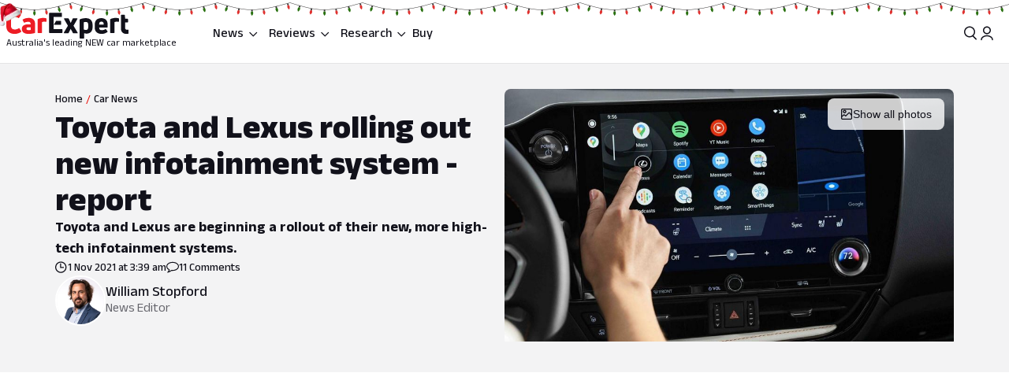

--- FILE ---
content_type: text/html; charset=utf-8
request_url: https://www.carexpert.com.au/car-news/toyota-and-lexus-rolling-out-new-infotainment-system-report
body_size: 116937
content:
<!DOCTYPE html><html lang="en" class="ce-light-mode"><head><meta charSet="utf-8"/><meta name="viewport" content="width=device-width, initial-scale=1, maximum-scale=1, user-scalable=no"/><link rel="preload" as="image" href="https://images.carexpert.com.au/resize/200/-/cms/v1/media/william-stopford-authors-clu90fyvl000188413z66849k-10.png"/><link rel="preload" as="image" imageSrcSet="https://images.carexpert.com.au/resize/960/-/cms/v1/media/2021-11-2022-lexus-nx-infotainment-hero.jpg 1x, https://images.carexpert.com.au/resize/1920/-/cms/v1/media/2021-11-2022-lexus-nx-infotainment-hero.jpg 2x" fetchPriority="high"/><link rel="preload" as="image" href="https://images.carexpert.com.au/resize/960/-/cms/v1/media/2021-11-2022-lexus-nx-infotainment-hero.jpg"/><link rel="preload" as="image" href="https://images.carexpert.com.au/resize/200/-/cms/v1/media/max-davies-authors-cm3z4gw7l00026i2o7whh0al5-4.jpg"/><link rel="preload" as="image" href="https://images.carexpert.com.au/resize/200/-/cms/v1/media/ben-zachariah-authors-cmfmdjvyd00026i1caj8bh7sg.jpg"/><link rel="preload" as="image" href="https://images.carexpert.com.au/resize/200/-/cms/v1/media/derek-fung-authors-ckw2rof8600026k2t9immavs5-2.jpg"/><link rel="preload" as="image" href="https://images.carexpert.com.au/resize/200/-/cms/v1/media/matt-campbell-authors-clbzv84s300008a46ceyg40l2-2.jpg"/><link rel="preload" as="image" href="https://images.carexpert.com.au/resize/200/-/cms/v1/media/2023-11-2024mitsubishitritontestinglanglang011.jpg"/><link rel="preload" as="image" href="https://images.carexpert.com.au/resize/200/-/cms/v1/media/2022-08-jeepgrandcherokeeoverland-wk2-2014-2016.jpg"/><link rel="preload" as="image" href="https://images.carexpert.com.au/resize/200/-/cms/v1/media/2024-08-bentley-maybach-rolls-royce-hyundai-drag-1.png"/><link rel="stylesheet" href="/_next/static/css/7c9883b3339ef3bb.css" data-precedence="next"/><link rel="stylesheet" href="/_next/static/css/aaad844a57f1ca1c.css" data-precedence="next"/><link rel="stylesheet" href="/_next/static/css/8e6374e07a001c97.css" data-precedence="next"/><link rel="stylesheet" href="/_next/static/css/2fa0036db41b7faa.css" data-precedence="next"/><link rel="stylesheet" href="/_next/static/css/42f0cceae035b402.css" data-precedence="next"/><link rel="stylesheet" href="/_next/static/css/20cc8b8c4468bfc5.css" data-precedence="next"/><link rel="stylesheet" href="/_next/static/css/44d2111120154975.css" data-precedence="next"/><link rel="stylesheet" href="/_next/static/css/9c2aca9bdfa0ffcb.css" data-precedence="next"/><link rel="stylesheet" href="/_next/static/css/0f996774ad1dce1f.css" data-precedence="next"/><link rel="stylesheet" href="/_next/static/css/c1a97664db70e116.css" data-precedence="next"/><link rel="stylesheet" href="/_next/static/css/c4a0e34a201ccb0a.css" data-precedence="next"/><link rel="stylesheet" href="/_next/static/css/7702481578d5bce4.css" data-precedence="next"/><link rel="stylesheet" href="/_next/static/css/f406f05dda3a5d91.css" data-precedence="next"/><link rel="stylesheet" href="/_next/static/css/699ebb3c1a8ff89b.css" data-precedence="next"/><link rel="stylesheet" href="/_next/static/css/df211413a23ed9ea.css" data-precedence="next"/><link rel="stylesheet" href="/_next/static/css/442d2e8272008fd8.css" data-precedence="next"/><link rel="stylesheet" href="/_next/static/css/6e3e4eccc3a27309.css" data-precedence="next"/><link rel="stylesheet" href="/_next/static/css/fc490a06d0293e8d.css" data-precedence="next"/><link rel="stylesheet" href="/_next/static/css/b8668f4985cac26a.css" data-precedence="next"/><link rel="stylesheet" href="/_next/static/css/4d9290c60ff2ffd6.css" data-precedence="next"/><link rel="stylesheet" href="/_next/static/css/a549bacf4d1fe556.css" data-precedence="next"/><link rel="stylesheet" href="/_next/static/css/86a05b1fc06440e0.css" data-precedence="next"/><link rel="stylesheet" href="/_next/static/css/fead304c1f240b39.css" data-precedence="next"/><link rel="stylesheet" href="/_next/static/css/9afa09a7aae62637.css" data-precedence="next"/><link rel="stylesheet" href="/_next/static/css/33b27c32222652ed.css" data-precedence="next"/><link rel="stylesheet" href="/_next/static/css/83f4c44c3d42cf2e.css" data-precedence="next"/><link rel="stylesheet" href="/_next/static/css/756cf97b87f1b026.css" data-precedence="next"/><link rel="stylesheet" href="/_next/static/css/8bac93f2af467a5f.css" data-precedence="next"/><link rel="stylesheet" href="/_next/static/css/473481fa10825753.css" data-precedence="next"/><link rel="stylesheet" href="/_next/static/css/bae7d1c228b94e6e.css" data-precedence="next"/><link rel="stylesheet" href="/_next/static/css/f3b44f2c84013b0e.css" data-precedence="next"/><link rel="stylesheet" href="/_next/static/css/727973242bb33abd.css" data-precedence="next"/><link rel="stylesheet" href="/_next/static/css/2934e9e212573010.css" data-precedence="next"/><link rel="stylesheet" href="/_next/static/css/2636e9db33da7781.css" data-precedence="next"/><link rel="stylesheet" href="/_next/static/css/78c717eea96d3be9.css" data-precedence="next"/><link rel="stylesheet" href="/_next/static/css/f3f69aa5b5d2b8d0.css" data-precedence="next"/><link rel="stylesheet" href="/_next/static/css/dc4f101c27bd83ba.css" data-precedence="next"/><link rel="stylesheet" href="/_next/static/css/9abe7d9dc96691d5.css" data-precedence="next"/><link rel="stylesheet" href="/_next/static/css/7e8b8b8fdf1e5d3c.css" data-precedence="next"/><link rel="stylesheet" href="/_next/static/css/c388e507d2ceea86.css" data-precedence="next"/><link rel="stylesheet" href="/_next/static/css/623d5da069b64efc.css" data-precedence="next"/><link rel="stylesheet" href="/_next/static/css/3c0558b4bc4cb60d.css" data-precedence="next"/><link rel="stylesheet" href="/_next/static/css/bc42e1df8003e8f4.css" data-precedence="next"/><link rel="stylesheet" href="/_next/static/css/ea613563932c4c77.css" data-precedence="next"/><link rel="stylesheet" href="/_next/static/css/e400f6f4c1a2deff.css" data-precedence="next"/><link rel="stylesheet" href="/_next/static/css/0e1ebe6a1bc788dc.css" data-precedence="next"/><link rel="stylesheet" href="/_next/static/css/e4640b14eb83f1a7.css" data-precedence="next"/><link rel="stylesheet" href="/_next/static/css/6fbd4e05fcca97d3.css" data-precedence="next"/><link rel="stylesheet" href="/_next/static/css/6fd63ea61c664114.css" data-precedence="next"/><link rel="stylesheet" href="/_next/static/css/0e14876d93495f0c.css" data-precedence="next"/><link rel="stylesheet" href="/_next/static/css/93027cabacfeff8e.css" data-precedence="next"/><link rel="stylesheet" href="/_next/static/css/89aa23a1463947a2.css" data-precedence="next"/><link rel="stylesheet" href="/_next/static/css/c005539208061d66.css" data-precedence="next"/><link rel="stylesheet" href="/_next/static/css/bc7ce7462bbd18f4.css" data-precedence="next"/><link rel="stylesheet" href="/_next/static/css/9689795730a6b23a.css" data-precedence="next"/><link rel="stylesheet" href="/_next/static/css/273d5ce467d03756.css" data-precedence="next"/><link rel="stylesheet" href="/_next/static/css/7b002876ce57c7b4.css" data-precedence="next"/><link rel="stylesheet" href="/_next/static/css/36643bc98589926a.css" data-precedence="next"/><link rel="stylesheet" href="/_next/static/css/b88b7a603567d559.css" data-precedence="next"/><link rel="stylesheet" href="/_next/static/css/1e2c6b0cca4f1c15.css" data-precedence="next"/><link rel="stylesheet" href="/_next/static/css/de833a505a41e56f.css" data-precedence="next"/><link rel="stylesheet" href="/_next/static/css/cdbe5bc068fe44e1.css" data-precedence="next"/><link rel="stylesheet" href="/_next/static/css/1cf636e843bffafb.css" data-precedence="next"/><link rel="stylesheet" href="/_next/static/css/102a0bed879da22d.css" data-precedence="next"/><link rel="stylesheet" href="/_next/static/css/a746694dd223cb9c.css" data-precedence="next"/><link rel="stylesheet" href="/_next/static/css/c4bc21dcd3843535.css" data-precedence="next"/><link rel="stylesheet" href="/_next/static/css/1d209a911f0b5441.css" data-precedence="next"/><link rel="stylesheet" href="/_next/static/css/878743d76cd24f05.css" data-precedence="next"/><link rel="stylesheet" href="/_next/static/css/aff98a8265fdfe97.css" data-precedence="next"/><link rel="stylesheet" href="/_next/static/css/161bac5e927efc29.css" data-precedence="next"/><link rel="stylesheet" href="/_next/static/css/8be1c17d3321b51e.css" data-precedence="next"/><link rel="stylesheet" href="/_next/static/css/1666926f72f68e21.css" data-precedence="next"/><link rel="stylesheet" href="/_next/static/css/4c6347a710b38294.css" data-precedence="next"/><link rel="stylesheet" href="/_next/static/css/b8600d8fa4cc9d41.css" data-precedence="next"/><link rel="stylesheet" href="/_next/static/css/acaa95859eba7b8c.css" data-precedence="next"/><link rel="stylesheet" href="/_next/static/css/825f2724b8b3ae19.css" data-precedence="next"/><link rel="stylesheet" href="/_next/static/css/5f002e63d2c7e52b.css" data-precedence="next"/><link rel="stylesheet" href="/_next/static/css/60ee64619b720b44.css" data-precedence="next"/><link rel="stylesheet" href="/_next/static/css/34bb4643a24f86ed.css" data-precedence="next"/><link rel="stylesheet" href="/_next/static/css/65faabcd1bb33527.css" data-precedence="next"/><link rel="preload" as="script" fetchPriority="low" href="/_next/static/chunks/webpack-b1bdce15bf306afe.js"/><script src="/_next/static/chunks/8677c537-d56c9bca51487beb.js" async=""></script><script src="/_next/static/chunks/32eb83d3-30d2aa8a8e5542ba.js" async=""></script><script src="/_next/static/chunks/13667-22916b6fd85bf99d.js" async=""></script><script src="/_next/static/chunks/92063-e85aa4020411a410.js" async=""></script><script src="/_next/static/chunks/main-app-f2c8f66beff42ccb.js" async=""></script><script src="/_next/static/chunks/app/layout-6720bc0c73c4513c.js" async=""></script><script src="/_next/static/chunks/app/global-error-b94b2747ce9b6876.js" async=""></script><script src="/_next/static/chunks/64734-1bb18acb2443607e.js" async=""></script><script src="/_next/static/chunks/86345-c5dc8fb21ab9d014.js" async=""></script><script src="/_next/static/chunks/80061-d2e5b2651b954e53.js" async=""></script><script src="/_next/static/chunks/34279-b6d13f45c0549f61.js" async=""></script><script src="/_next/static/chunks/43665-16b23c60ee610f4b.js" async=""></script><script src="/_next/static/chunks/81084-9e1b1d0fc1f7c468.js" async=""></script><script src="/_next/static/chunks/73903-a814233e0678a4d8.js" async=""></script><script src="/_next/static/chunks/62793-04f7746e0bceadcd.js" async=""></script><script src="/_next/static/chunks/3558-7a3e7d71001fd07c.js" async=""></script><script src="/_next/static/chunks/40662-bda9326f19705fe6.js" async=""></script><script src="/_next/static/chunks/61985-d685fa7dbe1006b5.js" async=""></script><script src="/_next/static/chunks/19048-1bb877b6c3f799e7.js" async=""></script><script src="/_next/static/chunks/63949-7901109185dc4f8c.js" async=""></script><script src="/_next/static/chunks/60505-c294fe70ea5e0a51.js" async=""></script><script src="/_next/static/chunks/90713-6ef00f71f5cf7427.js" async=""></script><script src="/_next/static/chunks/56526-909cb822c346c5ff.js" async=""></script><script src="/_next/static/chunks/5144-744c7435b371c01b.js" async=""></script><script src="/_next/static/chunks/19283-ce045849d665fece.js" async=""></script><script src="/_next/static/chunks/52360-9bd8fbfb25a1e7ec.js" async=""></script><script src="/_next/static/chunks/22191-2389090458407796.js" async=""></script><script src="/_next/static/chunks/33782-94eca66911e4691a.js" async=""></script><script src="/_next/static/chunks/57788-7edb31e0528a7eb7.js" async=""></script><script src="/_next/static/chunks/34586-708899e8b3c67ca0.js" async=""></script><script src="/_next/static/chunks/4231-3e019ef230d77774.js" async=""></script><script src="/_next/static/chunks/83631-bb82b14d87779137.js" async=""></script><script src="/_next/static/chunks/17108-8b8b28a04da66865.js" async=""></script><script src="/_next/static/chunks/12416-5496a4d3ba9acb16.js" async=""></script><script src="/_next/static/chunks/73130-22c31ddc85c9d9ce.js" async=""></script><script src="/_next/static/chunks/61601-70f9a0a10524bc22.js" async=""></script><script src="/_next/static/chunks/9935-69cda67f106c8849.js" async=""></script><script src="/_next/static/chunks/38384-c794d974db387bcb.js" async=""></script><script src="/_next/static/chunks/11369-4d172437a0fa3849.js" async=""></script><script src="/_next/static/chunks/10491-693b6a3e86fe794c.js" async=""></script><script src="/_next/static/chunks/10823-0dcff1fc9bcf7b57.js" async=""></script><script src="/_next/static/chunks/8543-39252ed4c3c02257.js" async=""></script><script src="/_next/static/chunks/77862-951af3ed5b7cf0bc.js" async=""></script><script src="/_next/static/chunks/71507-d3f3fdefffbff124.js" async=""></script><script src="/_next/static/chunks/92435-59e462589cbc4a56.js" async=""></script><script src="/_next/static/chunks/12215-c6955090b12a5c54.js" async=""></script><script src="/_next/static/chunks/4868-21fdc423b22ad52e.js" async=""></script><script src="/_next/static/chunks/73196-80fcd4182767d426.js" async=""></script><script src="/_next/static/chunks/app/(ce)/layout-ceaea76cbd6badd2.js" async=""></script><script src="/_next/static/chunks/36073-0991df691b168aaf.js" async=""></script><script src="/_next/static/chunks/73778-77b13cbc623703e7.js" async=""></script><script src="/_next/static/chunks/50072-eccdf10c237b4a7a.js" async=""></script><script src="/_next/static/chunks/12316-17720e0ca3b67edb.js" async=""></script><script src="/_next/static/chunks/56226-3c58ef31c4ec347a.js" async=""></script><script src="/_next/static/chunks/7547-e3a0a85d36e432cf.js" async=""></script><script src="/_next/static/chunks/51586-f9ba2de343cbe1ac.js" async=""></script><script src="/_next/static/chunks/2767-b12356901ffa50ac.js" async=""></script><script src="/_next/static/chunks/97971-711d0f47424c8f18.js" async=""></script><script src="/_next/static/chunks/74318-5989fc5e03f76f25.js" async=""></script><script src="/_next/static/chunks/64666-63e797f0851516d1.js" async=""></script><script src="/_next/static/chunks/92136-cf5d56c55be63cb8.js" async=""></script><script src="/_next/static/chunks/18600-22daebe9ab8e0f94.js" async=""></script><script src="/_next/static/chunks/21819-901141198386ee8f.js" async=""></script><script src="/_next/static/chunks/31945-c6efc4decb60e82c.js" async=""></script><script src="/_next/static/chunks/90244-47e68bd5fb666b06.js" async=""></script><script src="/_next/static/chunks/65497-2b5a91eace2b2a5b.js" async=""></script><script src="/_next/static/chunks/44787-191052860eec7df1.js" async=""></script><script src="/_next/static/chunks/76752-90b4c6665afa37d7.js" async=""></script><script src="/_next/static/chunks/53650-6ecab06056389e68.js" async=""></script><script src="/_next/static/chunks/93471-0cfb04f2575d9509.js" async=""></script><script src="/_next/static/chunks/5125-e03e95e8341c0b09.js" async=""></script><script src="/_next/static/chunks/54486-fc9f3e6de84faf10.js" async=""></script><script src="/_next/static/chunks/52680-8fb8d9deb4d83d5b.js" async=""></script><script src="/_next/static/chunks/24322-2c3f2d28089ee52b.js" async=""></script><script src="/_next/static/chunks/95833-c659920f1ef38995.js" async=""></script><script src="/_next/static/chunks/19656-e4455808e19f326b.js" async=""></script><script src="/_next/static/chunks/74799-3aec0bfb19490682.js" async=""></script><script src="/_next/static/chunks/76373-193c9e98a8ecf733.js" async=""></script><script src="/_next/static/chunks/57818-0b83053ba8af8c51.js" async=""></script><script src="/_next/static/chunks/97921-44b78f820d5588d0.js" async=""></script><script src="/_next/static/chunks/40818-a23e07a286420b9a.js" async=""></script><script src="/_next/static/chunks/app/(ce)/(content)/car-news/%5Bslug%5D/page-d456d6c375b356a7.js" async=""></script><script src="https://securepubads.g.doubleclick.net/tag/js/gpt.js" crossorigin="anonymous" async=""></script><link rel="preload" href="https://pub.doubleverify.com/dvtag/35731440/DV1528187/pub.js" as="script"/><link rel="preload" as="image" href="https://images.carexpert.com.au/resize/200/-/cms/v1/media/2025-11-2026-251003toyota-hiace-hero-3x2-1.jpg"/><link rel="preload" as="image" href="https://images.carexpert.com.au/resize/200/-/cms/v1/media/2022-08-2022-jeep-grand-cherokee-l-summit-reserve-comparison-review-45.jpg"/><link rel="preload" as="image" href="https://images.carexpert.com.au/resize/200/-/cms/v1/media/2025-04-2025-byd-shark-6-stills-11.jpg"/><link rel="preconnect" href="https://fonts.googleapis.com" crossorigin="anonymous"/><link rel="preconnect" href="https://fonts.gstatic.com" crossorigin="anonymous"/><link rel="preconnect" href="https://securepubads.g.doubleclick.net" crossorigin="anonymous"/><link rel="preconnect" href="https://tpc.googlesyndication.com" crossorigin="anonymous"/><link rel="preconnect" href="https://pagead2.googlesyndication.com" crossorigin="anonymous"/><meta name="msapplication-TileColor" content="#ffffff"/><meta name="msapplication-TileImage" content="https://www.carexpert.com.au/ms-icon-144x144.png"/><meta name="msvalidate.01" content="9D06712C287574475E7EA20E65EC636B"/><meta name="mobile-web-app-capable" content="yes"/><meta name="theme-color" content="#ffffff"/><title>Toyota and Lexus rolling out new infotainment system - report | CarExpert</title><meta name="description" content="Toyota and Lexus are beginning a rollout of their new, more high-tech infotainment systems."/><link rel="manifest" href="/manifest.json"/><meta name="robots" content="index, follow"/><meta name="googlebot" content="index, follow, max-video-preview:-1, max-image-preview:large, max-snippet:-1"/><link rel="canonical" href="https://www.carexpert.com.au/car-news/toyota-and-lexus-rolling-out-new-infotainment-system-report"/><meta property="fb:app_id" content="1121964828204560"/><meta name="mobile-web-app-capable" content="yes"/><meta name="apple-mobile-web-app-title" content="CarExpert"/><meta name="apple-mobile-web-app-status-bar-style" content="default"/><meta property="og:title" content="Toyota and Lexus rolling out new infotainment system - report"/><meta property="og:description" content="Toyota and Lexus are beginning a rollout of their new, more high-tech infotainment systems."/><meta property="og:url" content="https://www.carexpert.com.au/car-news/toyota-and-lexus-rolling-out-new-infotainment-system-report"/><meta property="og:site_name" content="CarExpert"/><meta property="og:locale" content="en_US"/><meta property="og:image" content="https://images.carexpert.com.au/crop/1200/630/cms/v1/media/2021-11-2022-lexus-nx-infotainment-hero.jpg"/><meta property="og:image:width" content="1200"/><meta property="og:image:height" content="630"/><meta property="og:type" content="article"/><meta property="article:modified_time" content="2025-09-11T11:39:15.347Z"/><meta property="article:author" content="https://facebook.com/CarExpertAus"/><meta name="twitter:card" content="summary_large_image"/><meta name="twitter:site" content="@CarExpertAus"/><meta name="twitter:title" content="Toyota and Lexus rolling out new infotainment system - report"/><meta name="twitter:description" content="Toyota and Lexus are beginning a rollout of their new, more high-tech infotainment systems."/><meta name="twitter:image" content="https://images.carexpert.com.au/crop/1200/630/cms/v1/media/2021-11-2022-lexus-nx-infotainment-hero.jpg"/><link rel="shortcut icon" href="/favicon.ico"/><link rel="icon" href="/favicon-32x32.png" sizes="32x32" type="image/png"/><link rel="icon" href="/favicon-96x96.png" sizes="96x96" type="image/png"/><link rel="icon" href="/favicon-16x16.png" sizes="16x16" type="image/png"/><link rel="icon" href="/android-icon-36x36.png" sizes="36x36" type="image/png"/><link rel="icon" href="/android-icon-48x48.png" sizes="48x48" type="image/png"/><link rel="icon" href="/android-icon-72x72.png" sizes="72x72" type="image/png"/><link rel="icon" href="/android-icon-96x96.png" sizes="96x96" type="image/png"/><link rel="icon" href="/favicon-144x144.png" sizes="144x144" type="image/png"/><link rel="icon" href="/android-icon-192x192.png" sizes="192x192" type="image/png"/><link rel="apple-touch-icon" href="/apple-icon-57x57.png" sizes="57x57" type="image/png"/><link rel="apple-touch-icon" href="/apple-icon-60x60.png" sizes="60x60" type="image/png"/><link rel="apple-touch-icon" href="/apple-icon-72x72.png" sizes="72x72" type="image/png"/><link rel="apple-touch-icon" href="/apple-icon-76x76.png" sizes="76x76" type="image/png"/><link rel="apple-touch-icon" href="/apple-icon-114x114.png" sizes="114x114" type="image/png"/><link rel="apple-touch-icon" href="/apple-icon-120x120.png" sizes="120x120" type="image/png"/><link rel="apple-touch-icon" href="/apple-icon-144x144.png" sizes="144x144" type="image/png"/><link rel="apple-touch-icon" href="/apple-icon-152x152.png" sizes="152x152" type="image/png"/><link rel="apple-touch-icon" href="/apple-icon-180x180.png" sizes="152x152" type="image/png"/><link href="https://fonts.googleapis.com/css2?family=Anek+Latin:wght@100..800&amp;display=swap" rel="stylesheet"/><meta name="sentry-trace" content="7efe3b9478eb58a9326b4068fa77ed61-c81da18628c0e44a-0"/><meta name="baggage" content="sentry-environment=red%40syd,sentry-release=2.27350,sentry-public_key=127c32558b534536a7d2a8610221a243,sentry-trace_id=7efe3b9478eb58a9326b4068fa77ed61,sentry-sampled=false,sentry-sample_rand=0.9110571300402872,sentry-sample_rate=0.5"/><script src="/_next/static/chunks/polyfills-42372ed130431b0a.js" noModule=""></script><script id="page-datalayer-app">;(function () {
    window.dataLayer = window.dataLayer || [];
    const ceDataLayerEntries = [
  {
    "PageType": "content",
    "ContentType": "news",
    "Author": "William Stopford",
    "PostSlug": "toyota-and-lexus-rolling-out-new-infotainment-system-report",
    "PostID": "144095",
    "adops-ex-osv": "0",
    "PublishedDate": "2021-11-01T03:39:53.000Z",
    "MakeShort": [
      "TO",
      "LX"
    ],
    "MakeDisplay": [
      "Toyota",
      "Lexus"
    ],
    "CEVID": [
      "CETO2021",
      "CELX2021"
    ],
    "VehicleYear": [
      "2021",
      "2021"
    ]
  }
];
    if (Array.isArray(ceDataLayerEntries)) {
      ceDataLayerEntries.forEach(function (entry) {
        window.dataLayer.push(entry);
      });
    }
    function getUrlParameter(name) {
      name = name.replace(/[\[]/, '\\[').replace(/[\]]/, '\\]');
      var regex = new RegExp('[\\?&]' + name + '=([^&#]*)');
      var results = regex.exec(location.search);
      return results === null ? '' : decodeURIComponent(results[1].replace(/\+/g, ' '));
    };
    const ceUtm = {
      UtmTerm: getUrlParameter('utm_term'),
      UtmCampaign: getUrlParameter('utm_campaign'),
      UtmMedium: getUrlParameter('utm_medium'),
      UtmSource: getUrlParameter('utm_source')
    }
    window.dataLayer.push(ceUtm);
  })();</script></head><body><div class="_1aahict0"><div class="_1ivmml5t3 _1ivmml518g _1ivmml511n _1ivmml51x5 _1ivmml51g8"><div data-search-focus="false" class="_1vgl4v71" data-testid="search-bar-container"><div class=""><div class="_1ivmml5th"><div class="_1vgl4v74 _1vgl4v75 _2anj4t0 _2anj4t1"></div></div></div></div></div></div><div class="_1aahict1"><div><header class="_1ivmml56f _1ivmml51g8 _1ivmml5we _1ivmml51r c1x1cex"><div class="c1x1ce2 _1ivmml5u9 _1ivmml53st _1ivmml51g8 _1ivmml54j2" style="z-index:0;position:relative"><div class="_1ivmml5t3 _1ivmml51x5 _1ivmml518g"><a data-testid="carexpert-logo" class="_1ivmml5t3 _1ivmml5112 _1ivmml5189 _1ivmml51a c1x1ce6 c1x1cee" href="/"><div style="position:relative;display:inline-block"><img class="_1l6da671 c1x1ce6 c1x1cee" src="/next-assets/images/santa-hat.png" alt="Santa hat"/></div><svg viewBox="0 0 551 117" version="1.1" focusable="false" class="t8z5f04 _1ivmml5fu" xmlns="http://www.w3.org/2000/svg"><g id="ce-logo-g" stroke="none" stroke-width="1" fill="none" fill-rule="evenodd"><g id="ce-logo-g-2" fill-rule="nonzero"><g id="ce-logo"><path d="M37.8649818,96 C15.0503291,96 0,83.9694798 0,61.4621963 L0,34.4157226 C0,11.9084393 15.1726895,0 37.4756533,0 C47.85404,0 57.8319743,3.10751445 65.2292168,8.27930636 C66.5306861,9.05618498 66.6530467,10.0883237 65.8743895,11.2536416 L57.709614,23.6726012 C56.7974728,24.9710983 55.7629712,25.0931792 54.4726252,24.3163006 C49.6783222,21.2087861 43.5825496,19.6550289 37.8761056,19.6550289 C26.98603,19.6550289 21.1461018,25.8589596 21.1461018,35.1815029 L21.1461018,60.5410405 C21.1461018,70.496185 27.3753585,76.1895956 37.9984659,76.1895956 C44.4835671,76.1895956 50.8351842,74.2473988 56.0188157,70.7514449 C57.3202854,69.8413875 58.354787,69.9745664 59.1334439,71.2730636 L67.431704,83.6920231 C68.2103607,84.8573408 68.2103607,85.8894798 67.29822,86.5331794 C59.7786172,92.1156069 49.9230431,96 37.8649818,96" id="Path" fill="#ED1C24"></path><path d="M101.191053,24 C119.342032,24 130,33.478396 130,53.4870998 L130,89.5542428 C130,90.8747282 129.340168,91.7923533 128.020503,92.1840226 C120.259086,94.556419 109.869525,96 100.922646,96 C81.9776329,96 70,88.8940005 70,73.3503263 C70,59.6642835 80.7921712,52.8156668 98.6859271,52.8156668 C102.76794,52.8156668 106.581547,53.207336 109.869525,53.5990053 L109.869525,52.2785204 C109.869525,45.3068076 107.364399,41.4796394 98.8201306,41.4796394 C93.0270271,41.4796394 86.1938488,43.057507 82.3690588,45.1613304 C81.1835971,45.8215729 79.8751165,45.6872863 79.2152841,44.3779919 L73.82479,34.1050668 C73.1649582,32.7845819 73.1649582,31.8669568 74.0820129,31.2067143 C80.2665424,27.2900217 89.8732524,24 101.191053,24 M101.146319,79.1917934 C104.098788,79.1917934 107.55452,78.6770285 109.869525,78.1734534 L109.869525,66.8821884 C107.308481,66.3674229 103.841566,66.1100402 101.023299,66.1100402 C93.9664488,66.1100402 90.89096,68.4264843 90.89096,72.5222257 C90.89096,77.0096364 94.99534,79.1917934 101.146319,79.1917934" id="Shape" fill="#ED1C24"></path><path d="M143.288253,92 C142.021938,92 141,90.9782785 141,89.7122325 L141,31.8961293 C141,30.7522456 141.510969,29.8637923 142.677312,29.2196635 C149.77534,25.7769067 158.028603,24 166.415162,24 C170.280755,24 174.279645,24.5108607 178.933907,25.2771517 C180.355734,25.5325821 181,26.2988731 181,27.6981872 L181,39.414666 C181,40.9472481 180.111358,41.7024334 178.578451,41.4470031 C176.034712,41.0694104 173.224382,40.9361424 170.680644,40.9361424 C166.859484,40.9361424 163.415995,41.5691654 161.005554,42.5908868 L161.005554,89.701127 C161.005554,91.2337092 160.2391,91.9888945 158.839489,91.9888945 L143.288253,91.9888945 L143.288253,92 Z" id="Path" fill="#ED1C24"></path><path d="M321.622701,90.2976669 C322.518755,91.8498331 321.744387,93 320.085027,93 L302.340938,93 C301.190449,93 300.294394,92.4863331 299.785524,91.325 L290.470983,72.9 L281.278129,91.325 C280.769258,92.3523331 279.740455,93 278.601028,93 L260.856939,93 C259.197579,93 258.55596,91.8386669 259.319266,90.2976669 L277.82666,59.2431669 L260.337006,28.7023333 C259.440952,27.1501667 260.21532,26 261.863617,26 L279.098836,26 C280.382075,26 281.267067,26.5136667 281.775937,27.675 L290.459921,46.7476667 L299.143904,27.675 C299.652775,26.5136667 300.681578,26 301.821005,26 L319.056224,26 C320.83727,26 321.47889,27.1613333 320.582835,28.7023333 L303.093181,59.2431669 L321.622701,90.2976669 Z" id="Path" fill="currentColor"></path><path d="M359.266792,25.0111515 C376.830943,25.0111515 389,35.7500606 389,54.0385455 L389,66.8627879 C389,84.036121 377.969057,94.7750306 362.101132,94.7750306 C358.008302,94.7750306 353.795094,93.8940605 350.698113,92.6227879 L350.698113,114.702788 C350.698113,116.241697 349.932075,117 348.509434,117 L333.254339,117 C332.006792,117 331,115.974061 331,114.702788 L331,32.2930909 C331,31.0106667 331.503396,30.2523636 332.630566,29.8620606 C340.28,26.9180606 350.698113,25 359.233962,25 M369.301887,66.8293331 L369.301887,53.5255757 C369.301887,45.4518788 365.340378,42.0618182 358.435094,42.0618182 C355.239622,42.0618182 352.044151,42.5859394 349.603773,43.4892121 L349.603773,76.0627879 C352.033207,77.5013331 355.108302,78.2819395 358.555472,78.2819395 C365.460754,78.2819395 369.301887,74.7692121 369.301887,67.2084847" id="Shape" fill="currentColor"></path><path d="M456.835551,65.1136981 C456.835551,66.5402647 456.068117,67.3214801 454.544373,67.3214801 L419.019998,67.3214801 L419.019998,69.3933979 C419.019998,76.0167439 423.313176,79.3906872 430.197831,79.3906872 C436.693208,79.3906872 442.031874,77.4433105 446.703207,74.7147185 C447.87104,73.8089619 448.916529,74.0693667 449.695084,75.2355285 L456.457395,84.1911977 C457.23595,85.3573595 457.23595,86.5235208 456.068117,87.4292774 C449.439273,92.4901932 440.986385,96 429.552741,96 C412.658088,96 399,87.0443309 399,68.9971296 L399,52.648222 C399,33.2989954 412.346665,25 428.485009,25 C444.122852,25 456.835551,33.0499123 456.835551,52.648222 L456.835551,65.1136981 L456.835551,65.1136981 Z M429.029997,40.7488439 C423.046242,40.7488439 419.019998,43.8623824 419.019998,51.006538 L419.019998,53.73513 L439.039996,53.73513 L439.039996,51.006538 C439.039996,43.9982459 434.880285,40.7488439 429.029997,40.7488439 L429.029997,40.7488439 Z" id="Shape" fill="currentColor"></path><path d="M470.3,92 C469.033333,92 468,90.9782785 468,89.701127 L468,31.8961293 C468,30.7522456 468.511111,29.8637923 469.677778,29.2196635 C476.777778,25.7769067 485.033333,24 493.422222,24 C497.288889,24 501.288889,24.5108607 505.933333,25.2771517 C507.355555,25.5325821 508,26.2988731 508,27.6981872 L508,39.414666 C508,40.9472481 507.111111,41.7024334 505.577778,41.4470031 C503.033333,41.0694104 500.233333,40.9361424 497.677778,40.9361424 C493.855555,40.9361424 490.422222,41.5691654 488,42.5908868 L488,89.701127 C488,91.2337092 487.233333,91.9888945 485.833333,91.9888945 L470.3,91.9888945 L470.3,92 Z" id="Path" fill="currentColor"></path><path d="M544.5818,77.3290208 C545.711842,77.3290208 547.225879,77.2066243 548.60826,77.0731015 C550.242982,76.8171822 551,77.4514167 551,78.9869323 L551,92.7286842 C551,94.0416612 550.495321,95.087592 549.244595,95.3435112 C547.116166,95.7329539 544.351404,96 541.345272,96 C526.786383,96 517,87.7549489 517,70.9978005 L517,12.2253849 C517,10.7900116 517.757018,10 519.260084,10 L532.315908,10 C533.698289,10 534.444337,10.6564885 534.575992,12.0918618 L536.079058,27.8030793 L546.556631,27.8030793 C547.807357,27.8030793 548.816715,28.8267564 548.816715,30.0952258 L548.816715,42.3237159 C548.816715,43.5254237 547.862213,44.4934662 546.677315,44.4934662 L535.651178,44.4934662 L535.651178,67.8822618 C535.651178,74.1355935 538.547596,77.3178939 544.077122,77.3178939" id="Path" fill="currentColor"></path><path d="M244.737588,55 C246.242148,55 247,54.235 247,52.84 L247,39.14875 C247,37.75375 246.242148,37 244.737588,37 L224.799392,37 L214,55 L244.737588,55 Z" id="Path" fill="currentColor"></path><path d="M250.818182,74.2528356 L213.727272,74.2528356 L213.727272,56.7498476 L213.727272,19.8681547 L248.581818,19.8681547 C250.076364,19.8681547 250.818182,19.0912306 250.818182,17.6594707 L250.818182,3.28637639 C250.818182,2.02110013 249.814545,1 248.570909,1 L195.247272,1 C194.003636,1 193,2.02110013 193,3.28637639 L193,89.7136238 C193,90.9788997 194.003636,92 195.247272,92 L250.730909,92 C252.116364,92 253,91.2341749 253,89.7136238 L253,76.5170144 C253,75.1185513 252.127272,74.3527257 250.752727,74.3527257" id="Path" fill="currentColor"></path></g></g></g></svg><span class="t8z5f01 _1ivmml5th _1ivmml5d _1ivmml5pz _1ivmml51i _1ivmml51 _1ivmml5ht">Australia&#x27;s leading NEW car marketplace</span></a><div class="c1x1cef"><a data-testid="carexpert-logo" class="_1ivmml5t3 _1ivmml5112 _1ivmml5189 _1ivmml51a c1x1ce6" href="/"><div style="position:relative;display:inline-block"><img class="_1l6da671 c1x1ce6 _1l6da672" src="/next-assets/images/santa-hat.png" alt="Santa hat"/></div><svg viewBox="0 0 551 117" version="1.1" focusable="false" class="t8z5f04 _1ivmml5fu t8z5f05" xmlns="http://www.w3.org/2000/svg"><g id="ce-logo-g" stroke="none" stroke-width="1" fill="none" fill-rule="evenodd"><g id="ce-logo-g-2" fill-rule="nonzero"><g id="ce-logo"><path d="M37.8649818,96 C15.0503291,96 0,83.9694798 0,61.4621963 L0,34.4157226 C0,11.9084393 15.1726895,0 37.4756533,0 C47.85404,0 57.8319743,3.10751445 65.2292168,8.27930636 C66.5306861,9.05618498 66.6530467,10.0883237 65.8743895,11.2536416 L57.709614,23.6726012 C56.7974728,24.9710983 55.7629712,25.0931792 54.4726252,24.3163006 C49.6783222,21.2087861 43.5825496,19.6550289 37.8761056,19.6550289 C26.98603,19.6550289 21.1461018,25.8589596 21.1461018,35.1815029 L21.1461018,60.5410405 C21.1461018,70.496185 27.3753585,76.1895956 37.9984659,76.1895956 C44.4835671,76.1895956 50.8351842,74.2473988 56.0188157,70.7514449 C57.3202854,69.8413875 58.354787,69.9745664 59.1334439,71.2730636 L67.431704,83.6920231 C68.2103607,84.8573408 68.2103607,85.8894798 67.29822,86.5331794 C59.7786172,92.1156069 49.9230431,96 37.8649818,96" id="Path" fill="#ED1C24"></path><path d="M101.191053,24 C119.342032,24 130,33.478396 130,53.4870998 L130,89.5542428 C130,90.8747282 129.340168,91.7923533 128.020503,92.1840226 C120.259086,94.556419 109.869525,96 100.922646,96 C81.9776329,96 70,88.8940005 70,73.3503263 C70,59.6642835 80.7921712,52.8156668 98.6859271,52.8156668 C102.76794,52.8156668 106.581547,53.207336 109.869525,53.5990053 L109.869525,52.2785204 C109.869525,45.3068076 107.364399,41.4796394 98.8201306,41.4796394 C93.0270271,41.4796394 86.1938488,43.057507 82.3690588,45.1613304 C81.1835971,45.8215729 79.8751165,45.6872863 79.2152841,44.3779919 L73.82479,34.1050668 C73.1649582,32.7845819 73.1649582,31.8669568 74.0820129,31.2067143 C80.2665424,27.2900217 89.8732524,24 101.191053,24 M101.146319,79.1917934 C104.098788,79.1917934 107.55452,78.6770285 109.869525,78.1734534 L109.869525,66.8821884 C107.308481,66.3674229 103.841566,66.1100402 101.023299,66.1100402 C93.9664488,66.1100402 90.89096,68.4264843 90.89096,72.5222257 C90.89096,77.0096364 94.99534,79.1917934 101.146319,79.1917934" id="Shape" fill="#ED1C24"></path><path d="M143.288253,92 C142.021938,92 141,90.9782785 141,89.7122325 L141,31.8961293 C141,30.7522456 141.510969,29.8637923 142.677312,29.2196635 C149.77534,25.7769067 158.028603,24 166.415162,24 C170.280755,24 174.279645,24.5108607 178.933907,25.2771517 C180.355734,25.5325821 181,26.2988731 181,27.6981872 L181,39.414666 C181,40.9472481 180.111358,41.7024334 178.578451,41.4470031 C176.034712,41.0694104 173.224382,40.9361424 170.680644,40.9361424 C166.859484,40.9361424 163.415995,41.5691654 161.005554,42.5908868 L161.005554,89.701127 C161.005554,91.2337092 160.2391,91.9888945 158.839489,91.9888945 L143.288253,91.9888945 L143.288253,92 Z" id="Path" fill="#ED1C24"></path><path d="M321.622701,90.2976669 C322.518755,91.8498331 321.744387,93 320.085027,93 L302.340938,93 C301.190449,93 300.294394,92.4863331 299.785524,91.325 L290.470983,72.9 L281.278129,91.325 C280.769258,92.3523331 279.740455,93 278.601028,93 L260.856939,93 C259.197579,93 258.55596,91.8386669 259.319266,90.2976669 L277.82666,59.2431669 L260.337006,28.7023333 C259.440952,27.1501667 260.21532,26 261.863617,26 L279.098836,26 C280.382075,26 281.267067,26.5136667 281.775937,27.675 L290.459921,46.7476667 L299.143904,27.675 C299.652775,26.5136667 300.681578,26 301.821005,26 L319.056224,26 C320.83727,26 321.47889,27.1613333 320.582835,28.7023333 L303.093181,59.2431669 L321.622701,90.2976669 Z" id="Path" fill="currentColor"></path><path d="M359.266792,25.0111515 C376.830943,25.0111515 389,35.7500606 389,54.0385455 L389,66.8627879 C389,84.036121 377.969057,94.7750306 362.101132,94.7750306 C358.008302,94.7750306 353.795094,93.8940605 350.698113,92.6227879 L350.698113,114.702788 C350.698113,116.241697 349.932075,117 348.509434,117 L333.254339,117 C332.006792,117 331,115.974061 331,114.702788 L331,32.2930909 C331,31.0106667 331.503396,30.2523636 332.630566,29.8620606 C340.28,26.9180606 350.698113,25 359.233962,25 M369.301887,66.8293331 L369.301887,53.5255757 C369.301887,45.4518788 365.340378,42.0618182 358.435094,42.0618182 C355.239622,42.0618182 352.044151,42.5859394 349.603773,43.4892121 L349.603773,76.0627879 C352.033207,77.5013331 355.108302,78.2819395 358.555472,78.2819395 C365.460754,78.2819395 369.301887,74.7692121 369.301887,67.2084847" id="Shape" fill="currentColor"></path><path d="M456.835551,65.1136981 C456.835551,66.5402647 456.068117,67.3214801 454.544373,67.3214801 L419.019998,67.3214801 L419.019998,69.3933979 C419.019998,76.0167439 423.313176,79.3906872 430.197831,79.3906872 C436.693208,79.3906872 442.031874,77.4433105 446.703207,74.7147185 C447.87104,73.8089619 448.916529,74.0693667 449.695084,75.2355285 L456.457395,84.1911977 C457.23595,85.3573595 457.23595,86.5235208 456.068117,87.4292774 C449.439273,92.4901932 440.986385,96 429.552741,96 C412.658088,96 399,87.0443309 399,68.9971296 L399,52.648222 C399,33.2989954 412.346665,25 428.485009,25 C444.122852,25 456.835551,33.0499123 456.835551,52.648222 L456.835551,65.1136981 L456.835551,65.1136981 Z M429.029997,40.7488439 C423.046242,40.7488439 419.019998,43.8623824 419.019998,51.006538 L419.019998,53.73513 L439.039996,53.73513 L439.039996,51.006538 C439.039996,43.9982459 434.880285,40.7488439 429.029997,40.7488439 L429.029997,40.7488439 Z" id="Shape" fill="currentColor"></path><path d="M470.3,92 C469.033333,92 468,90.9782785 468,89.701127 L468,31.8961293 C468,30.7522456 468.511111,29.8637923 469.677778,29.2196635 C476.777778,25.7769067 485.033333,24 493.422222,24 C497.288889,24 501.288889,24.5108607 505.933333,25.2771517 C507.355555,25.5325821 508,26.2988731 508,27.6981872 L508,39.414666 C508,40.9472481 507.111111,41.7024334 505.577778,41.4470031 C503.033333,41.0694104 500.233333,40.9361424 497.677778,40.9361424 C493.855555,40.9361424 490.422222,41.5691654 488,42.5908868 L488,89.701127 C488,91.2337092 487.233333,91.9888945 485.833333,91.9888945 L470.3,91.9888945 L470.3,92 Z" id="Path" fill="currentColor"></path><path d="M544.5818,77.3290208 C545.711842,77.3290208 547.225879,77.2066243 548.60826,77.0731015 C550.242982,76.8171822 551,77.4514167 551,78.9869323 L551,92.7286842 C551,94.0416612 550.495321,95.087592 549.244595,95.3435112 C547.116166,95.7329539 544.351404,96 541.345272,96 C526.786383,96 517,87.7549489 517,70.9978005 L517,12.2253849 C517,10.7900116 517.757018,10 519.260084,10 L532.315908,10 C533.698289,10 534.444337,10.6564885 534.575992,12.0918618 L536.079058,27.8030793 L546.556631,27.8030793 C547.807357,27.8030793 548.816715,28.8267564 548.816715,30.0952258 L548.816715,42.3237159 C548.816715,43.5254237 547.862213,44.4934662 546.677315,44.4934662 L535.651178,44.4934662 L535.651178,67.8822618 C535.651178,74.1355935 538.547596,77.3178939 544.077122,77.3178939" id="Path" fill="currentColor"></path><path d="M244.737588,55 C246.242148,55 247,54.235 247,52.84 L247,39.14875 C247,37.75375 246.242148,37 244.737588,37 L224.799392,37 L214,55 L244.737588,55 Z" id="Path" fill="currentColor"></path><path d="M250.818182,74.2528356 L213.727272,74.2528356 L213.727272,56.7498476 L213.727272,19.8681547 L248.581818,19.8681547 C250.076364,19.8681547 250.818182,19.0912306 250.818182,17.6594707 L250.818182,3.28637639 C250.818182,2.02110013 249.814545,1 248.570909,1 L195.247272,1 C194.003636,1 193,2.02110013 193,3.28637639 L193,89.7136238 C193,90.9788997 194.003636,92 195.247272,92 L250.730909,92 C252.116364,92 253,91.2341749 253,89.7136238 L253,76.5170144 C253,75.1185513 252.127272,74.3527257 250.752727,74.3527257" id="Path" fill="currentColor"></path></g></g></g></svg><span class="t8z5f01 _1ivmml5th _1ivmml5d _1ivmml5pz _1ivmml51i _1ivmml51 _1ivmml5ht">Australia&#x27;s leading NEW car marketplace</span></a></div></div><div class="c1x1cee c1x1cel _1ivmml518g _1ivmml5t3"><nav aria-label="Main" data-orientation="horizontal" dir="ltr" style="width:100%"><div style="position:relative"><ul data-orientation="horizontal" class="_1ivmml518g _1ivmml5th _1ivmml5t8 _1ivmml5112 _1ivmml5110 _1ivmml51az _1ivmml51g8" dir="ltr"><li><button id="radix-_R_a55tdb_-trigger-radix-_R_ba55tdb_" data-state="closed" aria-expanded="false" aria-controls="radix-_R_a55tdb_-content-radix-_R_ba55tdb_" class="lcu9rtf _1ivmml5310 _1ivmml536n _1ivmml52a _1ivmml53p _1ivmml5d _1ivmml5pe _1ivmml52 _1ivmml512 _1ivmml513s _1ivmml5t3 _1ivmml51g8 _1ivmml518g _1ivmml51a _1ivmml5ht" data-radix-collection-item="">News<!-- --> <svg aria-hidden="true" width="16" height="10" viewBox="0 0 24 18" xmlns="http://www.w3.org/2000/svg" class="lcu9rth _1ivmml544h" fill="var(--_55dw8t59)" style="transform-box:fill-box;transform-origin:center;transform:rotate(0deg)"><path d="M21.3778 7.78528C21.4593 7.90746 21.5 8.02963 21.5 8.1518C21.5 8.3147 21.4593 8.39614 21.3778 8.47759L12.8665 17.0296C12.7443 17.1111 12.6222 17.1518 12.5 17.1518C12.3371 17.1518 12.2557 17.1111 12.1742 17.0296L3.62217 8.47759C3.54072 8.39614 3.5 8.3147 3.5 8.1518C3.5 8.02963 3.54072 7.90746 3.62217 7.78528L4.43665 6.9708C4.5181 6.88936 4.59955 6.84863 4.76244 6.84863C4.88462 6.84863 5.00679 6.88936 5.12896 6.9708L12.5 14.3418L19.871 6.9708C19.9525 6.88936 20.0747 6.84863 20.2376 6.84863C20.3597 6.84863 20.4819 6.88936 20.5633 6.9708L21.3778 7.78528Z" fill="currentColor"></path></svg></button></li><li><button id="radix-_R_a55tdb_-trigger-radix-_R_ja55tdb_" data-state="closed" aria-expanded="false" aria-controls="radix-_R_a55tdb_-content-radix-_R_ja55tdb_" class="lcu9rtf _1ivmml5310 _1ivmml536n _1ivmml52a _1ivmml53p _1ivmml5d _1ivmml5pe _1ivmml52 _1ivmml512 _1ivmml513s _1ivmml5t3 _1ivmml51g8 _1ivmml518g _1ivmml51a _1ivmml5ht" data-radix-collection-item="">Reviews<!-- --> <svg aria-hidden="true" width="16" height="10" viewBox="0 0 24 18" xmlns="http://www.w3.org/2000/svg" class="lcu9rth _1ivmml544h" fill="var(--_55dw8t59)" style="transform-box:fill-box;transform-origin:center;transform:rotate(0deg)"><path d="M21.3778 7.78528C21.4593 7.90746 21.5 8.02963 21.5 8.1518C21.5 8.3147 21.4593 8.39614 21.3778 8.47759L12.8665 17.0296C12.7443 17.1111 12.6222 17.1518 12.5 17.1518C12.3371 17.1518 12.2557 17.1111 12.1742 17.0296L3.62217 8.47759C3.54072 8.39614 3.5 8.3147 3.5 8.1518C3.5 8.02963 3.54072 7.90746 3.62217 7.78528L4.43665 6.9708C4.5181 6.88936 4.59955 6.84863 4.76244 6.84863C4.88462 6.84863 5.00679 6.88936 5.12896 6.9708L12.5 14.3418L19.871 6.9708C19.9525 6.88936 20.0747 6.84863 20.2376 6.84863C20.3597 6.84863 20.4819 6.88936 20.5633 6.9708L21.3778 7.78528Z" fill="currentColor"></path></svg></button></li><li><button id="radix-_R_a55tdb_-trigger-radix-_R_ra55tdb_" data-state="closed" aria-expanded="false" aria-controls="radix-_R_a55tdb_-content-radix-_R_ra55tdb_" class="lcu9rtf _1ivmml5310 _1ivmml536n _1ivmml52a _1ivmml53p _1ivmml5d _1ivmml5pe _1ivmml52 _1ivmml512 _1ivmml513s _1ivmml5t3 _1ivmml51g8 _1ivmml518g _1ivmml51a _1ivmml5ht" data-radix-collection-item="">Research<!-- --> <svg aria-hidden="true" width="16" height="10" viewBox="0 0 24 18" xmlns="http://www.w3.org/2000/svg" class="lcu9rth _1ivmml544h" fill="var(--_55dw8t59)" style="transform-box:fill-box;transform-origin:center;transform:rotate(0deg)"><path d="M21.3778 7.78528C21.4593 7.90746 21.5 8.02963 21.5 8.1518C21.5 8.3147 21.4593 8.39614 21.3778 8.47759L12.8665 17.0296C12.7443 17.1111 12.6222 17.1518 12.5 17.1518C12.3371 17.1518 12.2557 17.1111 12.1742 17.0296L3.62217 8.47759C3.54072 8.39614 3.5 8.3147 3.5 8.1518C3.5 8.02963 3.54072 7.90746 3.62217 7.78528L4.43665 6.9708C4.5181 6.88936 4.59955 6.84863 4.76244 6.84863C4.88462 6.84863 5.00679 6.88936 5.12896 6.9708L12.5 14.3418L19.871 6.9708C19.9525 6.88936 20.0747 6.84863 20.2376 6.84863C20.3597 6.84863 20.4819 6.88936 20.5633 6.9708L21.3778 7.78528Z" fill="currentColor"></path></svg></button></li><li><a class="lcu9rtf _1ivmml5310 _1ivmml536n _1ivmml52a _1ivmml53p _1ivmml5d _1ivmml5pe _1ivmml52 _1ivmml512 _1ivmml513s _1ivmml5t3 _1ivmml51g8 _1ivmml518g _1ivmml51a _1ivmml5ht" href="/buy" data-radix-collection-item="">Buy</a></li></ul></div><div class="lcu9rtl _1ivmml5w7 _1ivmml54j2 _1ivmml51g8 _1ivmml51r _1ivmml552 lcu9rtm"></div></nav></div><div class="c1x1ceb _1ivmml5t3 _1ivmml518g _1ivmml54df _1ivmml549q"><div aria-label="Search" title="Search" tabindex="0" class="buxi5y1 _1ivmml5t3 _1ivmml512 _1ivmml53p _1ivmml52a _1ivmml5137 _1ivmml5121 _1ivmml512f _1ivmml518g"><svg width="17" height="18" viewBox="0 0 17 18" fill="none" xmlns="http://www.w3.org/2000/svg"><path fill-rule="evenodd" clip-rule="evenodd" d="M10.8116 13.3722C9.71486 14.0856 8.40582 14.5 7 14.5C3.13401 14.5 0 11.366 0 7.5C0 3.63401 3.13401 0.5 7 0.5C10.866 0.5 14 3.63401 14 7.5C14 9.41757 13.229 11.155 11.98 12.4193L15.7936 16.2329C16.0865 16.5258 16.0865 17.0007 15.7936 17.2936C15.5007 17.5865 15.0258 17.5865 14.7329 17.2936L10.8116 13.3722ZM12.5 7.5C12.5 10.5376 10.0376 13 7 13C3.96243 13 1.5 10.5376 1.5 7.5C1.5 4.46243 3.96243 2 7 2C10.0376 2 12.5 4.46243 12.5 7.5Z" fill="currentColor"></path></svg></div><div class="_1ivmml5we" data-profile-open="false"><div data-profile-open="false" id="header-profile-toggle" data-testid="website-header-profile-button" aria-label="Profile" title="Profile" tabindex="0" class="buxi5y1 _1ivmml5t3 _1ivmml512 _1ivmml53p _1ivmml52a _1ivmml5137 _1ivmml5121 _1ivmml512f _1ivmml518g"><div class="_1e50mf4 _1ivmml5we"><svg width="24" height="25" viewBox="0 0 24 25" class="_1e50mf6 _1ivmml5w7 _1ivmml54qu" fill="none" xmlns="http://www.w3.org/2000/svg"><path fill-rule="evenodd" clip-rule="evenodd" d="M17 8.5C17 11.2614 14.7614 13.5 12 13.5C9.23858 13.5 7 11.2614 7 8.5C7 5.73858 9.23858 3.5 12 3.5C14.7614 3.5 17 5.73858 17 8.5ZM15.5 8.5C15.5 10.433 13.933 12 12 12C10.067 12 8.5 10.433 8.5 8.5C8.5 6.567 10.067 5 12 5C13.933 5 15.5 6.567 15.5 8.5Z" fill="currentColor"></path><path d="M5.75 20.5C5.75 19.4244 6.35911 18.3798 7.48618 17.5748C8.61181 16.7707 10.2053 16.25 12 16.25C13.7947 16.25 15.3882 16.7707 16.5138 17.5748C17.6409 18.3798 18.25 19.4244 18.25 20.5C18.25 20.9142 18.5858 21.25 19 21.25C19.4142 21.25 19.75 20.9142 19.75 20.5C19.75 18.8142 18.7921 17.3588 17.3857 16.3542C15.9778 15.3485 14.0713 14.75 12 14.75C9.92871 14.75 8.02219 15.3485 6.61432 16.3542C5.20789 17.3588 4.25 18.8142 4.25 20.5C4.25 20.9142 4.58579 21.25 5 21.25C5.41421 21.25 5.75 20.9142 5.75 20.5Z" fill="currentColor"></path></svg><svg width="24" height="24" viewBox="0 0 24 24" class="_1e50mf8 _1ivmml5w7 _1ivmml54qu" fill="none" xmlns="http://www.w3.org/2000/svg"><path d="M18.86 17.27C18.94 17.36 18.97 17.5 18.97 17.61C18.97 17.72 18.94 17.87 18.86 17.95L17.95 18.86C17.83 18.97 17.69 19 17.57 19C17.46 19 17.35 18.94 17.26 18.86L11.94 13.58L6.77 18.72C6.65 18.84 6.54 18.89 6.43 18.89C6.31 18.89 6.2 18.84 6.08 18.72L5.17 17.81C5.09 17.73 5.03 17.62 5.03 17.5C5.03 17.39 5.06 17.25 5.17 17.13L10.34 11.99L5.17 6.84C5.06 6.72 5 6.61 5 6.5C5 6.38 5.06 6.27 5.17 6.16L6.08 5.25C6.17 5.17 6.28 5.11 6.4 5.11C6.51 5.11 6.65 5.14 6.77 5.25L11.94 10.39L17.26 5.11C17.35 5.03 17.49 5 17.6 5C17.72 5 17.86 5.03 17.94 5.11L18.86 6.02C18.97 6.13 19 6.28 19 6.39C19 6.5 18.94 6.62 18.86 6.7L13.54 11.99L18.86 17.27Z" fill="currentColor"></path></svg></div></div><div class="_1e50mf1 _1ivmml5w7 _1ivmml55e _1ivmml53t0 _1ivmml53ta"></div></div></div><input type="checkbox" id="menuToggle" class="_1ivmml5sw"/><label for="menuToggle" class="c1x1ceh _1ivmml5t3 _1ivmml5137 _1ivmml518g _1ivmml512 _1ivmml5ht _1ivmml51wk _1ivmml54s0 c1x1cef" data-testid="hamburger-menu-for-disabled-paths"><div class="fd6aiu1 _1ivmml5t3 _1ivmml5137 _1ivmml518g _1ivmml51r _1ivmml5we"><div class="fd6aiu5 _1ivmml5t3 _1ivmml510v _1ivmml513s _1ivmml511u _1ivmml518g"><span class="fd6aiu3 _1ivmml54r _1ivmml5th"></span><span class="fd6aiu3 _1ivmml54r _1ivmml5th"></span><span class="fd6aiu3 _1ivmml54r _1ivmml5th"></span></div></div></label><div class="c1x1cef c1x1cen _1ivmml5th _1ivmml51g8 _1ivmml54uc _1ivmml552 _1ivmml5w0"><div class="_1ivmml5t3 _1ivmml5112 fx1180b"><div class="_1ivmml5th _1ivmml51g8 _1ivmml512 fx1180b"><input type="checkbox" id="menu-item-news" class="_1ivmml5sw"/><label for="menu-item-news" class="_1ivmml53d9 _1ivmml53iw _1ivmml531s _1ivmml537f _1ivmml5t3 _1ivmml513s _1ivmml518g _1ivmml51a"><div class="_1ivmml5t3 _1ivmml518g _1ivmml519t _1ivmml5d _1ivmml5pe _1ivmml5ht _1ivmml52"><svg width="18" height="16" viewBox="0 0 18 16" fill="none" xmlns="http://www.w3.org/2000/svg"><path d="M12.3408 4.26064H7.87053C7.47654 4.26064 7.15718 4.56499 7.15718 4.94054C7.15718 5.31605 7.4765 5.62044 7.87053 5.62044H12.3408C12.7351 5.62044 13.0542 5.31609 13.0542 4.94054C13.0541 4.56499 12.7348 4.26064 12.3408 4.26064Z" fill="#11111A"></path><path d="M14.0528 7.54674H7.87053C7.47654 7.54674 7.15718 7.85109 7.15718 8.22664C7.15718 8.60216 7.4765 8.90654 7.87053 8.90654H14.0528C14.4468 8.90654 14.7662 8.6022 14.7662 8.22664C14.7662 7.85109 14.4468 7.54674 14.0528 7.54674Z" fill="#11111A"></path><path d="M17.2866 0H4.66049C4.26649 0 3.94713 0.304348 3.94713 0.679899V7.09349H2.68692C1.2053 7.09349 0 8.24249 0 9.6544V13.4391C0 14.8512 1.2053 16 2.68692 16C2.80818 16 2.92757 15.9923 3.04432 15.9774H14.8138C16.5705 15.9774 18 14.6151 18 12.9405V0.679899C18 0.304348 17.6807 0 17.2866 0ZM3.94717 13.4391C3.94717 14.0218 3.5094 14.509 2.93091 14.6176H2.68696V14.6402C1.99192 14.6402 1.42671 14.1013 1.42671 13.4391V9.6544C1.42671 8.99219 1.99216 8.45326 2.68696 8.45326H3.9472L3.94717 13.4391ZM16.5733 12.9405C16.5733 13.8495 15.7677 14.6176 14.8138 14.6176H5.0721C5.26493 14.2647 5.37384 13.8638 5.37384 13.4391V1.35977H16.5733V12.9405Z" fill="#11111A"></path><path d="M12.3408 10.6291H7.87053C7.47654 10.6291 7.15718 10.9335 7.15718 11.309C7.15718 11.6845 7.4765 11.9889 7.87053 11.9889H12.3408C12.7351 11.9889 13.0542 11.6846 13.0542 11.309C13.0541 10.9335 12.7348 10.6291 12.3408 10.6291Z" fill="#11111A"></path></svg><span>News</span></div><svg focusable="false" width="24" height="24" viewBox="0 0 20 20" fill="var(--_55dw8t5b)" xmlns="http://www.w3.org/2000/svg" class="lcu9rth _1ivmml544h" style="transform-box:fill-box;transform-origin:center;transform:rotate(0deg);stroke:var(--_55dw8t5y)"><path d="M9.984 6l6 6-6 6-1.406-1.406 4.594-4.594-4.594-4.594z" style="transform-box:fill-box;transform-origin:center;transform:scale(1)"></path></svg></label><div class="fx11804 _1ivmml5we _1ivmml552 fx1180b" style="position:relative;height:0"><div><div class="_17wn2s41 _1ivmml51as _1ivmml52wo _1ivmml52wc _1ivmml53ts _1ivmml53wn _1ivmml552 _1ivmml52jp _1ivmml52ll"><div class="_1ivmml53wi _1ivmml53ui _1ivmml544h _1ivmml5457 _1ivmml5400"><ul class="_1ivmml5u9 _1ivmml51ae _1ivmml52yo _1ivmml53qv"><li class="_1ivmml5t3 _1ivmml510v _1ivmml518g _1ivmml5198"><a href="/car-news" class="_1jarq843 _1ivmml5pe _1ivmml52 _1ivmml5ht _1ivmml5d _1ivmml51a _1ivmml519t _1ivmml518g"><svg width="18" height="16" viewBox="0 0 18 16" fill="none" xmlns="http://www.w3.org/2000/svg"><path fill-rule="evenodd" clip-rule="evenodd" d="M16.545 16H1.45504C0.65271 16 0 15.3403 0 14.5294V1.4706C0 0.659688 0.65271 0 1.45504 0H16.545C17.3473 0 18 0.659723 18 1.4706V14.5294C18 15.3403 17.3473 16 16.545 16ZM1.05469 5.3298V14.5294C1.05469 14.7525 1.23427 14.934 1.45505 14.934H12.7265V5.3298H1.05469ZM16.5449 14.934H13.7812V5.3298H16.9453V14.5294C16.9453 14.7525 16.7657 14.934 16.5449 14.934ZM16.545 1.06596H1.45505C1.23427 1.06596 1.05469 1.24746 1.05469 1.4706V4.26384H16.9453V1.4706C16.9453 1.24746 16.7657 1.06596 16.545 1.06596Z" fill="#11111A"></path><path d="M3.16406 2.66491C3.16406 2.95926 2.92796 3.19789 2.63672 3.19789C2.34547 3.19789 2.10938 2.95926 2.10938 2.66491C2.10938 2.37055 2.34547 2.13193 2.63672 2.13193C2.92796 2.13193 3.16406 2.37055 3.16406 2.66491Z" fill="#11111A"></path><path d="M5.27344 2.66491C5.27344 2.95926 5.03734 3.19789 4.74609 3.19789C4.45485 3.19789 4.21875 2.95926 4.21875 2.66491C4.21875 2.37055 4.45485 2.13193 4.74609 2.13193C5.03734 2.13193 5.27344 2.37055 5.27344 2.66491Z" fill="#11111A"></path><path d="M15.8906 2.66491C15.8906 2.95926 15.6545 3.19789 15.3633 3.19789C15.072 3.19789 14.8359 2.95926 14.8359 2.66491C14.8359 2.37055 15.072 2.13193 15.3633 2.13193C15.6545 2.13193 15.8906 2.37055 15.8906 2.66491Z" fill="#11111A"></path><path d="M15.8906 7.66919C15.8906 7.96355 15.6545 8.20217 15.3633 8.20217C15.072 8.20217 14.8359 7.96355 14.8359 7.66919C14.8359 7.37484 15.072 7.13621 15.3633 7.13621C15.6545 7.13621 15.8906 7.37484 15.8906 7.66919Z" fill="#11111A"></path><path d="M15.8906 9.80112C15.8906 10.0955 15.6545 10.3341 15.3633 10.3341C15.072 10.3341 14.8359 10.0955 14.8359 9.80112C14.8359 9.50676 15.072 9.26814 15.3633 9.26814C15.6545 9.26814 15.8906 9.50676 15.8906 9.80112Z" fill="#11111A"></path><path d="M15.8906 11.933C15.8906 12.2274 15.6545 12.466 15.3633 12.466C15.072 12.466 14.8359 12.2274 14.8359 11.933C14.8359 11.6387 15.072 11.4001 15.3633 11.4001C15.6545 11.4001 15.8906 11.6387 15.8906 11.933Z" fill="#11111A"></path><path d="M8.8306 7.46171H11.1445C11.4357 7.46171 11.6719 7.22308 11.6719 6.92873C11.6719 6.63439 11.4357 6.39575 11.1445 6.39575H8.8306C8.53937 6.39575 8.30326 6.63439 8.30326 6.92873C8.30326 7.22308 8.53934 7.46171 8.8306 7.46171Z" fill="#11111A"></path><path d="M11.1445 8.52768H8.8306C8.53937 8.52768 8.30326 8.76631 8.30326 9.06066C8.30326 9.35501 8.53937 9.59364 8.8306 9.59364H11.1445C11.4357 9.59364 11.6719 9.35501 11.6719 9.06066C11.6719 8.76631 11.4357 8.52768 11.1445 8.52768Z" fill="#11111A"></path><path d="M11.1445 10.6596H8.8306C8.53937 10.6596 8.30326 10.8982 8.30326 11.1926C8.30326 11.4869 8.53937 11.7256 8.8306 11.7256H11.1445C11.4357 11.7256 11.6719 11.4869 11.6719 11.1926C11.6719 10.8982 11.4357 10.6596 11.1445 10.6596Z" fill="#11111A"></path><path d="M11.1445 12.7915H8.8306C8.53937 12.7915 8.30326 13.0302 8.30326 13.3245C8.30326 13.6189 8.53937 13.8575 8.8306 13.8575H11.1445C11.4357 13.8575 11.6719 13.6189 11.6719 13.3245C11.6719 13.0302 11.4357 12.7915 11.1445 12.7915Z" fill="#11111A"></path><path d="M6.72123 12.7915H2.63672C2.34548 12.7915 2.10938 13.0302 2.10938 13.3245C2.10938 13.6189 2.34548 13.8575 2.63672 13.8575H6.72123C7.01247 13.8575 7.24858 13.6189 7.24858 13.3245C7.24858 13.0302 7.01247 12.7915 6.72123 12.7915Z" fill="#11111A"></path><path fill-rule="evenodd" clip-rule="evenodd" d="M2.63672 6.39575H6.72123C7.01247 6.39575 7.24858 6.63439 7.24858 6.92873V11.1926C7.24858 11.4869 7.01247 11.7256 6.72123 11.7256H2.63672C2.34548 11.7256 2.10938 11.4869 2.10938 11.1926V6.92873C2.10938 6.63439 2.34548 6.39575 2.63672 6.39575ZM3.16406 10.6596H6.19389V7.46173H3.16406V10.6596Z" fill="#11111A"></path></svg>Car News</a></li><li class="_1ivmml5t3 _1ivmml510v _1ivmml518g _1ivmml5198"><a href="/category/podcast" class="_1jarq843 _1ivmml5pe _1ivmml52 _1ivmml5ht _1ivmml5d _1ivmml51a _1ivmml519t _1ivmml518g"><svg width="18" height="18" viewBox="0 0 18 18" fill="none" xmlns="http://www.w3.org/2000/svg"><path d="M10.8 9C10.8 9.666 10.44 10.242 9.9 10.548V18H8.1V10.548C7.56 10.233 7.2 9.666 7.2 9C7.2 8.01 8.01 7.2 9 7.2C9.99 7.2 10.8 8.01 10.8 9ZM9 3.6C6.021 3.6 3.6 6.021 3.6 9C3.6 10.566 4.275 11.979 5.346 12.96L6.624 11.682C6.24046 11.3481 5.9328 10.9361 5.72169 10.4735C5.51057 10.0109 5.40089 9.50849 5.4 9C5.4 7.011 7.011 5.4 9 5.4C10.989 5.4 12.6 7.011 12.6 9C12.6 10.071 12.123 11.025 11.376 11.682L12.654 12.96C13.2041 12.4574 13.6435 11.8457 13.9441 11.1639C14.2447 10.4821 14.4 9.74514 14.4 9C14.4 6.021 11.979 3.6 9 3.6ZM9 0C4.032 0 0 4.032 0 9C0 11.565 1.08 13.869 2.799 15.516L4.077 14.238C3.36024 13.5664 2.78848 12.7552 2.3969 11.8544C2.00531 10.9536 1.80218 9.98223 1.8 9C1.8 5.031 5.031 1.8 9 1.8C12.969 1.8 16.2 5.031 16.2 9C16.2 11.061 15.318 12.924 13.923 14.238L15.201 15.516C16.92 13.869 18 11.565 18 9C18 4.032 13.968 0 9 0Z" fill="#11111A"></path></svg>CarExpert Podcast</a></li></ul></div><div class="_1ivmml5t3 _1ivmml5112 _1ivmml51d4 _1ivmml519w"><div class="_3fsn9w2 _1ivmml54j _1ivmml52wc"><div class="_3fsn9w0"><div class="_1ivmml5u9 _1ivmml51a7 _1ivmml51g8"><h3 class="_1ivmml5pl _1ivmml5d _1ivmml55 _1ivmml5ht">News Topics</h3><ul class="_1ivmml51a7 _1ivmml5u9 _3fsn9w3"><li><a href="/category/opinion" class="_3fsn9w7 _1ivmml5ht _1ivmml51a _1ivmml5pe _1ivmml5d _1ivmml52">Opinion</a></li><li><a href="/category/technology" class="_3fsn9w7 _1ivmml5ht _1ivmml51a _1ivmml5pe _1ivmml5d _1ivmml52">Technology</a></li><li><a href="/category/vfacts" class="_3fsn9w7 _1ivmml5ht _1ivmml51a _1ivmml5pe _1ivmml5d _1ivmml52">Sales Data</a></li><li><a href="/category/features" class="_3fsn9w7 _1ivmml5ht _1ivmml51a _1ivmml5pe _1ivmml5d _1ivmml52">Features</a></li><li><a href="/category/recalls" class="_3fsn9w7 _1ivmml5ht _1ivmml51a _1ivmml5pe _1ivmml5d _1ivmml52">Recalls</a></li><li><a href="/category/legal" class="_3fsn9w7 _1ivmml5ht _1ivmml51a _1ivmml5pe _1ivmml5d _1ivmml52">Is It Legal?</a></li><li><a href="/car-news/australias-new-car-calendar" class="_3fsn9w7 _1ivmml5ht _1ivmml51a _1ivmml5pe _1ivmml5d _1ivmml52">New Car Calendar</a></li></ul></div></div></div></div></div></div></div></div><div class="_1ivmml5th _1ivmml51g8 _1ivmml512 fx1180b"><input type="checkbox" id="menu-item-reviews" class="_1ivmml5sw"/><label for="menu-item-reviews" class="_1ivmml53d9 _1ivmml53iw _1ivmml531s _1ivmml537f _1ivmml5t3 _1ivmml513s _1ivmml518g _1ivmml51a"><div class="_1ivmml5t3 _1ivmml518g _1ivmml519t _1ivmml5d _1ivmml5pe _1ivmml5ht _1ivmml52"><svg width="18" height="16" viewBox="0 0 18 16" fill="none" xmlns="http://www.w3.org/2000/svg"><path d="M3.59346 16C3.40362 16 3.21187 15.9567 3.02977 15.8685C2.54879 15.6355 2.25 15.1442 2.25 14.5865V13.0364H1.61719C0.725484 13.0364 0 12.2722 0 11.3328V1.70362C0 0.764257 0.725484 0 1.61719 0H16.3828C17.2745 0 18 0.764257 18 1.70362V11.3328C18 12.2722 17.2745 13.0364 16.3828 13.0364H6.98108L4.49058 15.6295C4.48109 15.6393 4.47131 15.6488 4.46122 15.6579C4.21144 15.8835 3.90505 16 3.59346 16ZM1.61719 1.18512C1.34578 1.18512 1.125 1.41771 1.125 1.70362V11.3328C1.125 11.6187 1.34578 11.8512 1.61719 11.8512H2.8125C3.12314 11.8512 3.375 12.1166 3.375 12.4438V14.5865C3.375 14.7125 3.45322 14.7692 3.49988 14.7918C3.54459 14.8135 3.63083 14.8379 3.71788 14.7677L6.3546 12.0224C6.45989 11.9128 6.60196 11.8513 6.75 11.8513H16.3828C16.6542 11.8513 16.875 11.6187 16.875 11.3328V1.70365C16.875 1.41774 16.6542 1.18516 16.3828 1.18516L1.61719 1.18512Z" fill="#11111A"></path><path d="M11.2596 10.6661C11.1692 10.6661 11.0786 10.6432 10.9957 10.5968L9 9.47937L7.00432 10.5968C6.815 10.7028 6.58498 10.6863 6.41113 10.5541C6.23728 10.4219 6.14988 10.1971 6.18574 9.97449L6.56828 7.59902L4.94891 5.91785C4.79693 5.76004 4.74279 5.52524 4.80913 5.31158C4.87547 5.09793 5.05086 4.94219 5.26198 4.90953L7.49482 4.56395L8.49449 2.40662C8.58881 2.20307 8.78498 2.07401 8.99996 2.07401C9.21494 2.07401 9.41115 2.20311 9.50544 2.40662L10.5051 4.56395L12.738 4.90953C12.9491 4.94219 13.1245 5.09793 13.1908 5.31158C13.2571 5.52524 13.203 5.76004 13.051 5.91785L11.4317 7.59902L11.8142 9.97449C11.85 10.1971 11.7626 10.4219 11.5888 10.5541C11.4911 10.6283 11.3756 10.6661 11.2596 10.6661ZM9 8.21573C9.09074 8.21573 9.18148 8.23884 9.26402 8.28506L10.5138 8.98488L10.2736 7.4928C10.2428 7.30204 10.3025 7.10745 10.4333 6.97165L11.4568 5.90911L10.0481 5.69108C9.86435 5.66264 9.7058 5.54053 9.62434 5.36473L9 4.01735L8.37566 5.36473C8.2942 5.54053 8.13565 5.66264 7.95192 5.69108L6.54321 5.90911L7.56671 6.97165C7.69753 7.10745 7.75716 7.30204 7.72643 7.4928L7.48617 8.98488L8.73598 8.28506C8.81852 8.23884 8.90926 8.21573 9 8.21573Z" fill="#11111A"></path></svg><span>Reviews</span></div><svg focusable="false" width="24" height="24" viewBox="0 0 20 20" fill="var(--_55dw8t5b)" xmlns="http://www.w3.org/2000/svg" class="lcu9rth _1ivmml544h" style="transform-box:fill-box;transform-origin:center;transform:rotate(0deg);stroke:var(--_55dw8t5y)"><path d="M9.984 6l6 6-6 6-1.406-1.406 4.594-4.594-4.594-4.594z" style="transform-box:fill-box;transform-origin:center;transform:scale(1)"></path></svg></label><div class="fx11804 _1ivmml5we _1ivmml552 fx1180b" style="position:relative;height:0"><div><div class="_17wn2s41 _1ivmml51as _1ivmml52wo _1ivmml52wc _1ivmml53ts _1ivmml53wn _1ivmml552 _1ivmml52jp _1ivmml52ll"><div class="_1ivmml53wi _1ivmml53ui _1ivmml544h _1ivmml5457 _1ivmml5400"><ul class="_1ivmml5u9 _1ivmml51ae _1ivmml52yo _1ivmml53qv"><li class="_1ivmml5t3 _1ivmml510v _1ivmml518g _1ivmml5198"><a href="/car-reviews" class="_1jarq843 _1ivmml5pe _1ivmml52 _1ivmml5ht _1ivmml5d _1ivmml51a _1ivmml519t _1ivmml518g"><svg width="18" height="18" viewBox="0 0 18 18" fill="none" xmlns="http://www.w3.org/2000/svg"><path d="M15.364 2.63603C13.6641 0.936172 11.4039 0 9 0C6.59605 0 4.33589 0.936172 2.63603 2.63603C0.936172 4.33589 0 6.59605 0 9C0 11.4039 0.936172 13.6641 2.63603 15.364C4.33589 17.0638 6.59605 18 9 18C11.4039 18 13.6641 17.0638 15.364 15.364C17.0638 13.6641 18 11.4039 18 9C18 6.59605 17.0638 4.33589 15.364 2.63603ZM14.6181 14.6181C13.1175 16.1189 11.1223 16.9453 9 16.9453C6.87772 16.9453 4.88246 16.1189 3.38187 14.6181C1.88113 13.1175 1.05469 11.1223 1.05469 9C1.05469 6.87772 1.88113 4.88246 3.38187 3.38187C4.88246 1.88113 6.87772 1.05469 9 1.05469C11.1223 1.05469 13.1175 1.88113 14.6181 3.38187C16.1189 4.88246 16.9453 6.87772 16.9453 9C16.9453 11.1223 16.1189 13.1175 14.6181 14.6181Z" fill="#11111A"></path><path d="M9 2.12723C5.21027 2.12723 2.12723 5.21027 2.12723 9C2.12723 12.7897 5.21027 15.8728 9 15.8728C12.7897 15.8728 15.8728 12.7897 15.8728 9C15.8728 5.21027 12.7897 2.12723 9 2.12723ZM9 3.18192C10.9571 3.18192 12.6915 4.15324 13.7468 5.63914H4.25322C5.30846 4.15324 7.04292 3.18192 9 3.18192ZM3.24536 9.86009C5.44359 10.1424 7.14784 12.0256 7.14784 14.2994C7.14784 14.3711 7.14619 14.4426 7.14276 14.5142C5.10521 13.8262 3.56946 12.0381 3.24536 9.86009ZM8.18344 14.761C8.19621 14.6076 8.20253 14.4533 8.20253 14.2994C8.20253 11.423 5.99524 9.05246 3.18562 8.7925C3.21172 8.04941 3.37802 7.3412 3.65858 6.69383H14.3414C14.6223 7.34175 14.7886 8.05037 14.8145 8.79414C12.0131 9.06221 9.81491 11.4289 9.81491 14.2994C9.81491 14.4525 9.82123 14.6059 9.83386 14.7585C9.56154 14.7978 9.28304 14.8181 9 14.8181C8.72287 14.8181 8.45027 14.7986 8.18344 14.761ZM10.8744 14.5084C10.8712 14.4388 10.8696 14.369 10.8696 14.2994C10.8696 12.0318 12.5647 10.1526 14.7544 9.86243C14.4304 12.0333 12.9028 13.8163 10.8744 14.5084Z" fill="#11111A"></path><path d="M10.6161 9C10.6161 8.10887 9.89113 7.38391 9 7.38391C8.10887 7.38391 7.38391 8.10887 7.38391 9C7.38391 9.89113 8.10887 10.6161 9 10.6161C9.89113 10.6161 10.6161 9.89113 10.6161 9ZM8.4386 9C8.4386 8.69046 8.69046 8.4386 9 8.4386C9.30954 8.4386 9.5614 8.69046 9.5614 9C9.5614 9.30954 9.30954 9.5614 9 9.5614C8.69046 9.5614 8.4386 9.30954 8.4386 9Z" fill="#11111A"></path><path d="M6.15344 7.38391H5.23924C4.94797 7.38391 4.7119 7.61998 4.7119 7.91125C4.7119 8.20239 4.94797 8.4386 5.23924 8.4386H6.15344C6.44458 8.4386 6.68079 8.20239 6.68079 7.91125C6.68079 7.61998 6.44458 7.38391 6.15344 7.38391Z" fill="#11111A"></path><path d="M11.8466 8.4386H12.7608C13.052 8.4386 13.2881 8.20239 13.2881 7.91125C13.2881 7.61998 13.052 7.38391 12.7608 7.38391H11.8466C11.5554 7.38391 11.3192 7.61998 11.3192 7.91125C11.3192 8.20239 11.5554 8.4386 11.8466 8.4386Z" fill="#11111A"></path><path d="M9 11.3192C8.70872 11.3192 8.47266 11.5554 8.47266 11.8466V12.7608C8.47266 13.052 8.70872 13.2881 9 13.2881C9.29114 13.2881 9.52734 13.052 9.52734 12.7608V11.8466C9.52734 11.5554 9.29114 11.3192 9 11.3192Z" fill="#11111A"></path></svg>Car Reviews</a></li><li class="_1ivmml5t3 _1ivmml510v _1ivmml518g _1ivmml5198"><a href="/owner-reviews" class="_1jarq843 _1ivmml5pe _1ivmml52 _1ivmml5ht _1ivmml5d _1ivmml51a _1ivmml519t _1ivmml518g"><svg width="18" height="14" viewBox="0 0 18 14" fill="none" xmlns="http://www.w3.org/2000/svg"><path d="M2.31571 4.63695C3.50967 4.63695 4.48108 3.59686 4.48108 2.31848C4.48108 1.0401 3.50987 0 2.31571 0C1.12175 0 0.150344 1.0401 0.150344 2.31848C0.150344 3.59664 1.12175 4.63695 2.31571 4.63695ZM2.31571 1.16668C2.9089 1.16668 3.39144 1.68399 3.39144 2.31848C3.39144 2.95296 2.9089 3.47027 2.31571 3.47027C1.72272 3.47027 1.23998 2.95296 1.23998 2.31848C1.23998 1.68378 1.72272 1.16668 2.31571 1.16668Z" fill="#11111A"></path><path d="M3.21102 4.9116H1.49812C0.757448 4.9116 0 5.08593 0 6.37439V9.02905C0 9.31837 0.137867 9.5111 0.67481 9.91781C0.707743 10.2619 0.75213 10.9809 0.78629 11.5346C0.93643 13.9534 0.939293 14 1.49015 14H3.19875C3.74981 14 3.75267 13.9534 3.90261 11.5357C3.93636 10.9945 3.97952 10.2939 4.01245 9.94168C4.64451 9.52577 4.78872 9.34355 4.78872 9.02905V6.33913C4.78872 4.9116 3.68313 4.9116 3.21102 4.9116ZM3.69908 8.76689C3.60928 8.83303 3.48696 8.91626 3.36137 8.99927C2.96618 9.03124 2.94961 9.29778 2.81563 11.459C2.78822 11.9034 2.75386 12.4549 2.7244 12.8331H1.96491C1.93545 12.4549 1.90129 11.9023 1.87368 11.4568C1.74215 9.33436 1.72395 9.03803 1.34921 8.99817C1.25246 8.92414 1.15939 8.85012 1.08964 8.79186V6.37439C1.08964 6.20465 1.10662 6.12712 1.10089 6.11464C1.13546 6.10215 1.23425 6.07806 1.49812 6.07806H3.21102C3.56428 6.07806 3.66083 6.11683 3.67167 6.11683C3.68088 6.09755 3.69888 6.16348 3.69908 6.33891V8.76689Z" fill="#11111A"></path><path d="M17.2172 12.4367C16.5597 12.7808 15.7117 12.2203 15.7117 11.4294C15.7117 10.6388 16.5604 10.0759 17.2157 10.4211C17.513 10.574 17.8779 10.4167 17.9781 10.0617C18.0556 9.78728 17.9206 9.48898 17.6793 9.3648C17.3906 9.21631 17.0809 9.14162 16.7586 9.14162C15.672 9.14162 14.774 10.0157 14.6409 11.141H11.5968C11.4622 10.0175 10.5656 9.146 9.48048 9.146C8.39534 9.146 7.4986 10.0175 7.36421 11.141H6.7344C6.5366 11.141 6.3748 10.9678 6.3748 10.756V8.66746C6.3748 8.48853 6.49876 8.33127 6.66465 8.29492L9.30109 7.74125C9.67112 7.64686 9.95688 7.37594 10.1383 7.10502C10.6706 7.13831 15.4511 7.10962 16.931 7.10633C17.2209 7.10567 17.4567 6.85359 17.4559 6.54325C17.4551 6.23334 17.2213 5.98257 16.9316 5.98345C14.7425 5.98871 11.9498 5.98608 10.6284 5.98192L11.1547 4.51234C11.3038 4.09424 11.6816 3.8139 12.095 3.8139H16.9314C17.2211 3.8139 17.4559 3.56247 17.4559 3.25235V3.20855C17.4559 2.89842 17.2211 2.647 16.9314 2.647H12.0954C11.2335 2.647 10.4464 3.22914 10.1373 4.09511L9.39682 6.17202C9.36041 6.21758 9.33014 6.26773 9.30784 6.32248C9.25302 6.45696 9.12129 6.58793 9.07015 6.60172L6.45028 7.15079C5.77506 7.29994 5.28516 7.93683 5.28516 8.66724V10.7555C5.28516 11.6125 5.93399 12.3072 6.7344 12.3072H7.51598C7.83713 13.1375 8.61155 13.7188 9.48007 13.7188C10.3596 13.7188 11.1424 13.1229 11.4497 12.3072H14.7861C15.1085 13.1334 15.8708 13.7155 16.7582 13.7155C17.0789 13.7155 17.3874 13.641 17.6754 13.4954C17.9167 13.3734 18.0542 13.078 17.9797 12.8033C17.8834 12.447 17.5168 12.2829 17.2172 12.4367ZM10.5004 11.6312C10.421 12.1563 9.98265 12.5528 9.48048 12.5528C8.98629 12.5528 8.53791 12.1482 8.45057 11.5832C8.43953 11.5354 8.43441 11.4886 8.43441 11.4327C8.43441 10.8151 8.90365 10.3127 9.48048 10.3127C10.0671 10.3127 10.5265 10.8048 10.5265 11.4327C10.5265 11.4888 10.5214 11.5333 10.5004 11.6312Z" fill="#11111A"></path></svg>Owner Car Reviews</a></li><li class="_1ivmml5t3 _1ivmml510v _1ivmml518g _1ivmml5198"><a href="/car-comparisons" class="_1jarq843 _1ivmml5pe _1ivmml52 _1ivmml5ht _1ivmml5d _1ivmml51a _1ivmml519t _1ivmml518g"><svg width="18" height="18" viewBox="0 0 18 18" fill="none" xmlns="http://www.w3.org/2000/svg"><path d="M9.0245 0C9.30097 0 9.5251 0.223858 9.5251 0.5V1.5625C9.5251 1.83864 9.30097 2.0625 9.0245 2.0625C8.74803 2.0625 8.52391 1.83864 8.52391 1.5625V0.5C8.52391 0.223858 8.74803 0 9.0245 0Z" fill="#11111A"></path><path fill-rule="evenodd" clip-rule="evenodd" d="M14.9026 10.3906C14.621 10.1094 14.2338 9.96875 13.7762 9.96875C13.3187 9.96875 12.8963 10.1445 12.4739 10.4961C12.0515 10.8477 11.8403 11.2344 11.8403 11.6562C11.8403 11.9375 11.9107 12.1836 12.1219 12.3594C12.3683 12.6406 12.7907 12.7812 13.4243 12.7812H13.7762C14.2338 12.7812 14.621 12.6758 14.9026 12.3945C15.1842 12.1133 15.3601 11.7969 15.3601 11.375C15.3601 10.9883 15.1842 10.6719 14.9026 10.3906ZM14.3042 11.7969C14.1634 11.9023 13.9874 11.9375 13.7762 11.9375H13.4243C12.9315 11.9375 12.6851 11.8672 12.6851 11.6914C12.6851 11.5156 12.7907 11.3398 13.0723 11.1289C13.3187 10.918 13.565 10.8125 13.7762 10.8125C13.9874 10.8125 14.1634 10.8828 14.3042 10.9883C14.445 11.0938 14.5154 11.2344 14.5154 11.375C14.5154 11.5508 14.445 11.6914 14.3042 11.7969Z" fill="#11111A"></path><path fill-rule="evenodd" clip-rule="evenodd" d="M9.0245 3.1875C9.23459 3.1875 9.41445 3.31676 9.48871 3.5H11.9107C12.5091 3.5 13.0723 3.71094 13.565 4.0625C14.0578 4.41406 14.3746 4.87109 14.5858 5.43359L14.8674 6.3125H16.6273C16.8385 6.3125 17.0849 6.38281 17.296 6.48828C17.5072 6.62891 17.6832 6.76953 17.824 6.98047C17.9296 7.19141 18 7.4375 18 7.68359C18 7.92969 17.9648 8.14062 17.8944 8.35156L17.6832 8.73828C17.5424 9.01953 17.3312 9.26562 17.0849 9.40625C17.3312 9.86328 17.472 10.3203 17.472 10.8125V15.3125C17.472 15.8047 17.296 16.1914 16.9793 16.5078C16.6273 16.8594 16.2401 17 15.7825 17H15.2194C14.7266 17 14.3394 16.8594 14.0226 16.5078C13.6706 16.1914 13.5299 15.8047 13.5299 15.3125V14.75H9.26704C9.19519 14.7898 9.1125 14.8125 9.0245 14.8125C8.93651 14.8125 8.85382 14.7898 8.78197 14.75H4.51916V15.875C4.51916 16.1914 4.37836 16.4727 4.16717 16.6836C3.95599 16.8945 3.6744 17 3.39282 17H2.26648C1.9497 17 1.66812 16.8945 1.45693 16.6836C1.24574 16.4727 1.14014 16.1914 1.14014 15.875V13.9766C0.752967 13.5547 0.576977 13.0625 0.576977 12.5V10.8125C0.576977 10.1445 0.823363 9.58203 1.35133 9.125H0.647373C0.541779 9.125 0.436185 9.125 0.365789 9.05469C0.295393 8.98438 0.224996 8.91406 0.224996 8.80859L0.0138084 7.96484C-0.0213897 7.82422 0.0138084 7.71875 0.0842044 7.61328C0.1546 7.50781 0.295393 7.4375 0.436185 7.4375H2.54807L3.14643 5.96094C3.42802 5.22266 3.88559 4.625 4.55435 4.16797C5.22312 3.74609 5.96227 3.5 6.80703 3.5H8.5603C8.63456 3.31676 8.81442 3.1875 9.0245 3.1875ZM8.52391 5.75H6.80703C6.45505 5.75 6.10307 5.85547 5.82148 6.06641C5.5399 6.27734 5.32871 6.52344 5.22312 6.80469L4.51916 8.5625H8.52391V7.9375C8.52391 7.66136 8.74803 7.4375 9.0245 7.4375C9.30097 7.4375 9.5251 7.66136 9.5251 7.9375V8H14.2338L13.5299 5.78516C13.3891 5.43359 13.1779 5.15234 12.8963 4.94141C12.6147 4.73047 12.2627 4.625 11.9107 4.625H9.5251V5.8125C9.5251 6.08864 9.30097 6.3125 9.0245 6.3125C8.74803 6.3125 8.52391 6.08864 8.52391 5.8125V5.75ZM9.0245 10.5625V11.6875C9.30097 11.6875 9.5251 11.9114 9.5251 12.1875V13.625H16.3457V10.8125C16.3457 10.3555 16.1697 9.96875 15.8529 9.61719C15.5009 9.30078 15.1138 9.125 14.6562 9.125H9.5251V10.0625C9.5251 10.3386 9.30097 10.5625 9.0245 10.5625ZM16.3457 14.75V15.3125C16.3457 15.4883 16.2753 15.6289 16.1697 15.7344C16.0641 15.8398 15.9233 15.875 15.7825 15.875H15.2194C15.0434 15.875 14.9026 15.8398 14.797 15.7344C14.6914 15.6289 14.6562 15.4883 14.6562 15.3125V14.75H16.3457ZM16.8385 7.57812C16.9089 7.68359 16.9089 7.78906 16.8737 7.85938L16.6625 8.24609C16.5921 8.38672 16.4513 8.49219 16.2753 8.52734C16.0289 8.38672 15.7473 8.24609 15.4657 8.14062L15.2546 7.4375H16.6273C16.6977 7.4375 16.7681 7.50781 16.8385 7.57812ZM3.39282 12.5H3.6392C4.09678 12.5 4.41356 12.5 4.62475 12.4297C4.90633 12.3594 5.08232 12.2188 5.08232 11.9375C5.08232 11.5859 4.87114 11.2344 4.48396 10.8477C4.06158 10.4609 3.7096 10.25 3.39282 10.25C3.04084 10.25 2.79445 10.3555 2.58326 10.5664C2.37208 10.7773 2.26648 11.0586 2.26648 11.375C2.26648 11.7266 2.37208 11.9727 2.58326 12.1836C2.79445 12.3945 3.04084 12.5 3.39282 12.5Z" fill="#11111A"></path><path d="M9.5251 16.4375C9.5251 16.1614 9.30097 15.9375 9.0245 15.9375C8.74803 15.9375 8.52391 16.1614 8.52391 16.4375V17.5C8.52391 17.7761 8.74803 18 9.0245 18C9.30097 18 9.5251 17.7761 9.5251 17.5V16.4375Z" fill="#11111A"></path></svg>Car Comparisons</a></li></ul></div></div></div></div></div><div class="_1ivmml5th _1ivmml51g8 _1ivmml512 fx1180b"><input type="checkbox" id="menu-item-research" class="_1ivmml5sw"/><label for="menu-item-research" class="_1ivmml53d9 _1ivmml53iw _1ivmml531s _1ivmml537f _1ivmml5t3 _1ivmml513s _1ivmml518g _1ivmml51a"><div class="_1ivmml5t3 _1ivmml518g _1ivmml519t _1ivmml5d _1ivmml5pe _1ivmml5ht _1ivmml52"><svg width="20" height="20" viewBox="0 0 20 20" fill="none" xmlns="http://www.w3.org/2000/svg"><path d="M19.8765 18.7575L15.6201 14.6414C15.512 14.5324 15.3884 14.4739 15.2494 14.4739H14.8401C15.5506 13.6988 16.1067 12.8069 16.5044 11.798C16.9022 10.7892 17.0991 9.72979 17.0991 8.6275C17.0991 7.05002 16.7168 5.60886 15.9484 4.29624C15.1799 2.98361 14.145 1.93975 12.8437 1.16464C11.5423 0.389531 10.1097 2.9242e-05 8.54957 2.9242e-05C6.9895 2.9242e-05 5.55685 0.385636 4.25549 1.16075C2.95414 1.93585 1.91924 2.97972 1.15078 4.29234C0.382329 5.60496 3.12211e-05 7.05002 3.12211e-05 8.6236C3.12211e-05 10.1972 0.382329 11.6422 1.15078 12.9588C1.91924 14.2714 2.95414 15.3153 4.25549 16.0904C5.55685 16.8655 6.9895 17.2511 8.54957 17.2511C9.64626 17.2511 10.6928 17.0524 11.6929 16.6512C12.6931 16.2501 13.5774 15.6892 14.3458 14.9725V15.3854C14.3458 15.5217 14.3999 15.6346 14.5119 15.7164L18.7682 19.8325C18.8493 19.9416 18.9613 20 19.0964 20C19.2316 20 19.3552 19.9455 19.4671 19.8325L19.8765 19.4586C19.9576 19.3496 20 19.2249 20 19.0847C20 18.9445 19.9576 18.8354 19.8765 18.7536V18.7575ZM15.176 9.47272H15.0679C14.9212 9.47272 14.8053 9.42598 14.7088 9.3325C14.6161 9.23902 14.5698 9.11827 14.5698 8.97026C14.5698 8.82225 14.6161 8.7054 14.7088 8.60802C14.8015 8.51454 14.9212 8.4678 15.0679 8.4678C15.2147 8.4678 15.373 8.55349 15.5506 8.72488C15.6587 8.83004 15.7244 8.93131 15.7669 9.02869C15.7591 9.14554 15.7553 9.26239 15.7437 9.37534C15.7128 9.40261 15.6703 9.42598 15.6124 9.43766C15.5313 9.45714 15.3846 9.46882 15.176 9.46882V9.47272ZM1.75705 6.09574C1.70299 6.24375 1.65279 6.39955 1.61031 6.55145C1.65279 6.39955 1.70299 6.24764 1.75705 6.09574ZM1.41723 7.41615L1.53694 7.71996H1.36703C1.37862 7.61869 1.40178 7.51742 1.41723 7.41615ZM1.32455 9.05595C1.36317 8.95079 1.43654 8.84173 1.55239 8.73267C1.73002 8.56128 1.88834 8.47559 2.03508 8.47559C2.18182 8.47559 2.29767 8.52233 2.39421 8.61582C2.49075 8.7093 2.53323 8.83004 2.53323 8.97805C2.53323 9.12606 2.48689 9.24291 2.39421 9.34029C2.30153 9.43766 2.18182 9.48051 2.03508 9.48051H1.92696C1.71843 9.48051 1.57556 9.46882 1.4906 9.44935C1.42882 9.43377 1.38248 9.4104 1.35159 9.37924C1.34 9.27407 1.33228 9.16891 1.32455 9.05985V9.05595ZM12.1833 14.953C11.0751 15.6035 9.86251 15.9268 8.54571 15.9268C7.22891 15.9268 6.01638 15.6035 4.9081 14.953C3.79983 14.3025 2.91939 13.4184 2.27837 12.3005C2.12004 12.024 1.98874 11.7396 1.86904 11.4514C1.9231 11.4709 1.97716 11.4825 2.03508 11.4825H2.53323C2.66838 11.4825 2.78423 11.4319 2.88463 11.3345C2.98503 11.2372 3.03137 11.1164 3.03137 10.9801V10.1349C3.19742 9.94791 3.27851 9.7259 3.27851 9.47661V8.72488C3.27851 8.42106 3.16267 8.17178 2.93483 7.97314H3.24376C3.28624 7.97314 3.32485 7.96145 3.35961 7.93419C3.39436 7.90692 3.41753 7.87576 3.42912 7.83292L3.5218 7.4551C3.53338 7.39278 3.52179 7.33825 3.48318 7.29151C3.44456 7.24477 3.39822 7.2214 3.33644 7.2214H2.40194L2.13935 6.56314C2.05825 6.34891 1.93854 6.16585 1.78794 6.00615C1.9231 5.6517 2.07756 5.30115 2.2745 4.96618C2.91939 3.84831 3.79597 2.96024 4.90424 2.31367C6.01251 1.6671 7.22891 1.33992 8.54185 1.33992C9.85479 1.33992 11.0712 1.6632 12.1795 2.31367C13.2916 2.96414 14.0755 3.90674 14.8092 4.96618C15.4734 5.92436 15.7398 7.87187 15.7205 7.72386H15.5545L15.6742 7.42004C15.597 6.93317 15.4695 6.46187 15.2958 6.00615C15.1452 6.16585 15.0255 6.34891 14.9444 6.56314L14.6818 7.2214H13.7473C13.6855 7.2214 13.6353 7.24477 13.6005 7.29151C13.5658 7.33825 13.5503 7.39278 13.5619 7.4551L13.6546 7.83292C13.6662 7.87576 13.6893 7.90692 13.7241 7.93419C13.7589 7.96145 13.7975 7.97314 13.8399 7.97314H14.1527C13.9249 8.17178 13.8091 8.42106 13.8091 8.72488V9.47661C13.8091 9.7259 13.8901 9.94791 14.0562 10.1349V10.9801C14.0562 11.1164 14.1064 11.2333 14.2029 11.3345C14.2995 11.4358 14.4192 11.4825 14.5543 11.4825H15.0525C15.1104 11.4825 15.1606 11.4709 15.2147 11.4514C15.095 11.7396 14.9637 12.024 14.8053 12.3005C14.1605 13.4184 13.2839 14.3064 12.1756 14.953H12.1833ZM12.3416 7.2175H11.4071L11.1446 6.55924C11.021 6.22427 10.8086 5.95941 10.5151 5.76076C10.2216 5.56212 9.88954 5.46474 9.52656 5.46474H7.56873C7.20574 5.46474 6.87751 5.56212 6.58017 5.76076C6.28283 5.95941 6.0743 6.22427 5.95073 6.55924L5.68814 7.2175H4.75364C4.69185 7.2175 4.64165 7.24087 4.6069 7.28761C4.57214 7.33435 4.5567 7.38888 4.56828 7.4512L4.66096 7.82902C4.67255 7.87187 4.69572 7.90303 4.73047 7.93029C4.76522 7.95756 4.80384 7.96924 4.84632 7.96924H5.15911C4.93127 8.16789 4.81542 8.41717 4.81542 8.72098V9.47272C4.81542 9.722 4.89652 9.94402 5.06257 10.131V10.9762C5.06257 11.1125 5.11277 11.2294 5.2093 11.3306C5.30584 11.4319 5.42556 11.4787 5.56071 11.4787H6.05886C6.19401 11.4787 6.30986 11.428 6.41026 11.3306C6.51066 11.2333 6.557 11.1125 6.557 10.9762V10.4737H10.5344V10.9762C10.5344 11.1125 10.5846 11.2294 10.6812 11.3306C10.7777 11.4319 10.8974 11.4787 11.0326 11.4787H11.5307C11.6659 11.4787 11.7817 11.428 11.8821 11.3306C11.9825 11.2333 12.0289 11.1125 12.0289 10.9762V10.131C12.1949 9.94402 12.276 9.722 12.276 9.47272V8.72098C12.276 8.41717 12.1602 8.16789 11.9323 7.96924H12.2412C12.2837 7.96924 12.3223 7.95756 12.3571 7.93029C12.3918 7.90303 12.415 7.87187 12.4266 7.82902L12.5193 7.4512C12.5309 7.38888 12.5193 7.33435 12.4807 7.28761C12.442 7.24087 12.3957 7.2175 12.3339 7.2175H12.3416ZM6.86979 6.93706C6.91999 6.80073 7.01266 6.68778 7.1401 6.59819C7.26753 6.50861 7.41041 6.46576 7.56873 6.46576H9.542C9.68874 6.46576 9.8239 6.50861 9.95519 6.59819C10.0865 6.68778 10.1753 6.80073 10.2255 6.93706L10.5383 7.71996H6.56086L6.87365 6.93706H6.86979ZM6.6072 9.44545C6.52611 9.46493 6.37937 9.47661 6.17084 9.47661H6.06271C5.91597 9.47661 5.80013 9.42987 5.70359 9.33639C5.60705 9.24291 5.56457 9.12217 5.56457 8.97416C5.56457 8.82615 5.61091 8.7093 5.70359 8.61192C5.79627 8.51454 5.91597 8.4717 6.06271 8.4717C6.20945 8.4717 6.36778 8.55739 6.54541 8.72877C6.72304 8.90015 6.808 9.06764 6.808 9.22344C6.808 9.34029 6.74235 9.4104 6.6072 9.44156V9.44545ZM11.3956 9.33639C11.3029 9.42987 11.1832 9.47661 11.0364 9.47661H10.9283C10.7198 9.47661 10.5769 9.46493 10.492 9.44545C10.3568 9.41429 10.2911 9.34029 10.2911 9.22733C10.2911 9.07153 10.38 8.90405 10.5537 8.73267C10.7314 8.56128 10.8897 8.47559 11.0364 8.47559C11.1832 8.47559 11.299 8.52233 11.3956 8.61582C11.4921 8.7093 11.5346 8.83004 11.5346 8.97805C11.5346 9.12606 11.4882 9.24291 11.3956 9.34029V9.33639Z" fill="currentColor"></path></svg><span>Research</span></div><svg focusable="false" width="24" height="24" viewBox="0 0 20 20" fill="var(--_55dw8t5b)" xmlns="http://www.w3.org/2000/svg" class="lcu9rth _1ivmml544h" style="transform-box:fill-box;transform-origin:center;transform:rotate(0deg);stroke:var(--_55dw8t5y)"><path d="M9.984 6l6 6-6 6-1.406-1.406 4.594-4.594-4.594-4.594z" style="transform-box:fill-box;transform-origin:center;transform:scale(1)"></path></svg></label><div class="fx11804 _1ivmml5we _1ivmml552 fx1180b" style="position:relative;height:0"><div><div class="_17wn2s41 _1ivmml51as _1ivmml52wo _1ivmml52wc _1ivmml53ts _1ivmml53wn _1ivmml552 _1ivmml52jp _1ivmml52ll"><div class="_1ivmml53wi _1ivmml53ui _1ivmml544h _1ivmml5457 _1ivmml5400"><ul class="_1ivmml5u9 _1ivmml51ae _1ivmml52yo _1ivmml53qv"><li class="_1ivmml5t3 _1ivmml510v _1ivmml518g _1ivmml5198"><a href="/browse-cars" class="_1jarq843 _1ivmml5pe _1ivmml52 _1ivmml5ht _1ivmml5d _1ivmml51a _1ivmml519t _1ivmml518g"><svg width="20" height="20" viewBox="0 0 20 20" fill="none" xmlns="http://www.w3.org/2000/svg"><path d="M19.8765 18.7575L15.6201 14.6414C15.512 14.5324 15.3884 14.4739 15.2494 14.4739H14.8401C15.5506 13.6988 16.1067 12.8069 16.5044 11.798C16.9022 10.7892 17.0991 9.72979 17.0991 8.6275C17.0991 7.05002 16.7168 5.60886 15.9484 4.29624C15.1799 2.98361 14.145 1.93975 12.8437 1.16464C11.5423 0.389531 10.1097 2.9242e-05 8.54957 2.9242e-05C6.9895 2.9242e-05 5.55685 0.385636 4.25549 1.16075C2.95414 1.93585 1.91924 2.97972 1.15078 4.29234C0.382329 5.60496 3.12211e-05 7.05002 3.12211e-05 8.6236C3.12211e-05 10.1972 0.382329 11.6422 1.15078 12.9588C1.91924 14.2714 2.95414 15.3153 4.25549 16.0904C5.55685 16.8655 6.9895 17.2511 8.54957 17.2511C9.64626 17.2511 10.6928 17.0524 11.6929 16.6512C12.6931 16.2501 13.5774 15.6892 14.3458 14.9725V15.3854C14.3458 15.5217 14.3999 15.6346 14.5119 15.7164L18.7682 19.8325C18.8493 19.9416 18.9613 20 19.0964 20C19.2316 20 19.3552 19.9455 19.4671 19.8325L19.8765 19.4586C19.9576 19.3496 20 19.2249 20 19.0847C20 18.9445 19.9576 18.8354 19.8765 18.7536V18.7575ZM15.176 9.47272H15.0679C14.9212 9.47272 14.8053 9.42598 14.7088 9.3325C14.6161 9.23902 14.5698 9.11827 14.5698 8.97026C14.5698 8.82225 14.6161 8.7054 14.7088 8.60802C14.8015 8.51454 14.9212 8.4678 15.0679 8.4678C15.2147 8.4678 15.373 8.55349 15.5506 8.72488C15.6587 8.83004 15.7244 8.93131 15.7669 9.02869C15.7591 9.14554 15.7553 9.26239 15.7437 9.37534C15.7128 9.40261 15.6703 9.42598 15.6124 9.43766C15.5313 9.45714 15.3846 9.46882 15.176 9.46882V9.47272ZM1.75705 6.09574C1.70299 6.24375 1.65279 6.39955 1.61031 6.55145C1.65279 6.39955 1.70299 6.24764 1.75705 6.09574ZM1.41723 7.41615L1.53694 7.71996H1.36703C1.37862 7.61869 1.40178 7.51742 1.41723 7.41615ZM1.32455 9.05595C1.36317 8.95079 1.43654 8.84173 1.55239 8.73267C1.73002 8.56128 1.88834 8.47559 2.03508 8.47559C2.18182 8.47559 2.29767 8.52233 2.39421 8.61582C2.49075 8.7093 2.53323 8.83004 2.53323 8.97805C2.53323 9.12606 2.48689 9.24291 2.39421 9.34029C2.30153 9.43766 2.18182 9.48051 2.03508 9.48051H1.92696C1.71843 9.48051 1.57556 9.46882 1.4906 9.44935C1.42882 9.43377 1.38248 9.4104 1.35159 9.37924C1.34 9.27407 1.33228 9.16891 1.32455 9.05985V9.05595ZM12.1833 14.953C11.0751 15.6035 9.86251 15.9268 8.54571 15.9268C7.22891 15.9268 6.01638 15.6035 4.9081 14.953C3.79983 14.3025 2.91939 13.4184 2.27837 12.3005C2.12004 12.024 1.98874 11.7396 1.86904 11.4514C1.9231 11.4709 1.97716 11.4825 2.03508 11.4825H2.53323C2.66838 11.4825 2.78423 11.4319 2.88463 11.3345C2.98503 11.2372 3.03137 11.1164 3.03137 10.9801V10.1349C3.19742 9.94791 3.27851 9.7259 3.27851 9.47661V8.72488C3.27851 8.42106 3.16267 8.17178 2.93483 7.97314H3.24376C3.28624 7.97314 3.32485 7.96145 3.35961 7.93419C3.39436 7.90692 3.41753 7.87576 3.42912 7.83292L3.5218 7.4551C3.53338 7.39278 3.52179 7.33825 3.48318 7.29151C3.44456 7.24477 3.39822 7.2214 3.33644 7.2214H2.40194L2.13935 6.56314C2.05825 6.34891 1.93854 6.16585 1.78794 6.00615C1.9231 5.6517 2.07756 5.30115 2.2745 4.96618C2.91939 3.84831 3.79597 2.96024 4.90424 2.31367C6.01251 1.6671 7.22891 1.33992 8.54185 1.33992C9.85479 1.33992 11.0712 1.6632 12.1795 2.31367C13.2916 2.96414 14.0755 3.90674 14.8092 4.96618C15.4734 5.92436 15.7398 7.87187 15.7205 7.72386H15.5545L15.6742 7.42004C15.597 6.93317 15.4695 6.46187 15.2958 6.00615C15.1452 6.16585 15.0255 6.34891 14.9444 6.56314L14.6818 7.2214H13.7473C13.6855 7.2214 13.6353 7.24477 13.6005 7.29151C13.5658 7.33825 13.5503 7.39278 13.5619 7.4551L13.6546 7.83292C13.6662 7.87576 13.6893 7.90692 13.7241 7.93419C13.7589 7.96145 13.7975 7.97314 13.8399 7.97314H14.1527C13.9249 8.17178 13.8091 8.42106 13.8091 8.72488V9.47661C13.8091 9.7259 13.8901 9.94791 14.0562 10.1349V10.9801C14.0562 11.1164 14.1064 11.2333 14.2029 11.3345C14.2995 11.4358 14.4192 11.4825 14.5543 11.4825H15.0525C15.1104 11.4825 15.1606 11.4709 15.2147 11.4514C15.095 11.7396 14.9637 12.024 14.8053 12.3005C14.1605 13.4184 13.2839 14.3064 12.1756 14.953H12.1833ZM12.3416 7.2175H11.4071L11.1446 6.55924C11.021 6.22427 10.8086 5.95941 10.5151 5.76076C10.2216 5.56212 9.88954 5.46474 9.52656 5.46474H7.56873C7.20574 5.46474 6.87751 5.56212 6.58017 5.76076C6.28283 5.95941 6.0743 6.22427 5.95073 6.55924L5.68814 7.2175H4.75364C4.69185 7.2175 4.64165 7.24087 4.6069 7.28761C4.57214 7.33435 4.5567 7.38888 4.56828 7.4512L4.66096 7.82902C4.67255 7.87187 4.69572 7.90303 4.73047 7.93029C4.76522 7.95756 4.80384 7.96924 4.84632 7.96924H5.15911C4.93127 8.16789 4.81542 8.41717 4.81542 8.72098V9.47272C4.81542 9.722 4.89652 9.94402 5.06257 10.131V10.9762C5.06257 11.1125 5.11277 11.2294 5.2093 11.3306C5.30584 11.4319 5.42556 11.4787 5.56071 11.4787H6.05886C6.19401 11.4787 6.30986 11.428 6.41026 11.3306C6.51066 11.2333 6.557 11.1125 6.557 10.9762V10.4737H10.5344V10.9762C10.5344 11.1125 10.5846 11.2294 10.6812 11.3306C10.7777 11.4319 10.8974 11.4787 11.0326 11.4787H11.5307C11.6659 11.4787 11.7817 11.428 11.8821 11.3306C11.9825 11.2333 12.0289 11.1125 12.0289 10.9762V10.131C12.1949 9.94402 12.276 9.722 12.276 9.47272V8.72098C12.276 8.41717 12.1602 8.16789 11.9323 7.96924H12.2412C12.2837 7.96924 12.3223 7.95756 12.3571 7.93029C12.3918 7.90303 12.415 7.87187 12.4266 7.82902L12.5193 7.4512C12.5309 7.38888 12.5193 7.33435 12.4807 7.28761C12.442 7.24087 12.3957 7.2175 12.3339 7.2175H12.3416ZM6.86979 6.93706C6.91999 6.80073 7.01266 6.68778 7.1401 6.59819C7.26753 6.50861 7.41041 6.46576 7.56873 6.46576H9.542C9.68874 6.46576 9.8239 6.50861 9.95519 6.59819C10.0865 6.68778 10.1753 6.80073 10.2255 6.93706L10.5383 7.71996H6.56086L6.87365 6.93706H6.86979ZM6.6072 9.44545C6.52611 9.46493 6.37937 9.47661 6.17084 9.47661H6.06271C5.91597 9.47661 5.80013 9.42987 5.70359 9.33639C5.60705 9.24291 5.56457 9.12217 5.56457 8.97416C5.56457 8.82615 5.61091 8.7093 5.70359 8.61192C5.79627 8.51454 5.91597 8.4717 6.06271 8.4717C6.20945 8.4717 6.36778 8.55739 6.54541 8.72877C6.72304 8.90015 6.808 9.06764 6.808 9.22344C6.808 9.34029 6.74235 9.4104 6.6072 9.44156V9.44545ZM11.3956 9.33639C11.3029 9.42987 11.1832 9.47661 11.0364 9.47661H10.9283C10.7198 9.47661 10.5769 9.46493 10.492 9.44545C10.3568 9.41429 10.2911 9.34029 10.2911 9.22733C10.2911 9.07153 10.38 8.90405 10.5537 8.73267C10.7314 8.56128 10.8897 8.47559 11.0364 8.47559C11.1832 8.47559 11.299 8.52233 11.3956 8.61582C11.4921 8.7093 11.5346 8.83004 11.5346 8.97805C11.5346 9.12606 11.4882 9.24291 11.3956 9.34029V9.33639Z" fill="#11111A"></path></svg>Showroom</a></li><li class="_1ivmml5t3 _1ivmml510v _1ivmml518g _1ivmml5198"><a href="/car-chooser" class="_1jarq843 _1ivmml5pe _1ivmml52 _1ivmml5ht _1ivmml5d _1ivmml51a _1ivmml519t _1ivmml518g"><svg width="18" height="18" viewBox="0 0 18 18" fill="none" xmlns="http://www.w3.org/2000/svg"><path d="M17.1042 3.86509L15.8913 3.27702C15.7959 3.23018 15.7145 3.15245 15.6687 3.06286L14.5428 0.867273C14.27 0.340977 13.7018 0 13.0951 0H7.02037C6.40401 0 5.84883 0.332386 5.57229 0.867273L4.49188 2.9522C4.42818 3.07575 4.30984 3.16739 4.17337 3.20155L1.21626 3.91295C0.500129 4.09827 0 4.72255 0 5.43211V7.45098C0 8.31068 0.726674 9.01064 1.61999 9.01064H2.26524C2.604 9.91289 3.50027 10.549 4.52268 10.549C5.54487 10.549 6.44071 9.91329 6.77969 9.01064H7.90925V12.8532C7.76265 12.7383 7.61099 12.6115 7.48021 12.5016C6.89971 12.0148 6.60503 11.7814 6.25509 11.7814C5.70581 11.7814 5.17974 12.0083 4.85532 12.3801C4.20501 13.0917 4.2204 14.1572 4.88 14.7974L7.84956 17.8304C7.95566 17.9382 8.1031 18 8.25729 18H14.7936C15.1043 18 15.3561 17.756 15.3561 17.4545V14.869C15.3561 13.9645 14.9026 13.2423 14.1487 12.9385L11.149 11.6943V9.75477C11.5932 10.2424 12.2402 10.549 12.9485 10.549C13.9715 10.549 14.8684 9.91207 15.2064 9.01064H16.38C17.2733 9.01064 18 8.31068 18 7.45098V5.26909C18 4.66936 17.6564 4.13141 17.1042 3.86509ZM5.78808 8.38964C5.70075 8.99898 5.15675 9.45818 4.52268 9.45818C3.88839 9.45818 3.34439 8.99898 3.25706 8.39066C3.24947 8.33625 3.23997 8.2757 3.23997 8.21495C3.23997 7.52891 3.81541 6.9707 4.52268 6.9707C5.22994 6.9707 5.80517 7.52891 5.80517 8.21495C5.80517 8.2755 5.79567 8.33625 5.78808 8.38964ZM13.7121 13.9443C14.1411 14.1169 14.2312 14.542 14.2312 14.869V16.9092H8.49903L5.68535 14.0359C5.43561 13.7941 5.44067 13.3838 5.70518 13.0942C5.82647 12.9557 6.0142 12.8929 6.17346 12.877C6.30445 12.959 6.56496 13.1764 6.74446 13.3276C7.16591 13.6802 7.60149 14.0455 7.96114 14.1787C8.20941 14.2853 8.50789 14.267 8.72199 14.1329C8.91731 14.0103 9.03375 13.7995 9.03375 13.5704V8.06134C9.03375 7.83225 9.12087 7.6138 9.26135 7.49025C9.34804 7.41457 9.44739 7.38368 9.55856 7.3933C9.99013 7.43809 10.0237 7.91632 10.0237 8.06134V12.0543C10.0237 12.2727 10.158 12.4697 10.365 12.556L13.7121 13.9443ZM14.2139 8.38964C14.1266 8.99898 13.5826 9.45818 12.9483 9.45818C12.3144 9.45818 11.7706 8.99898 11.6827 8.38636C11.6749 8.3342 11.666 8.27448 11.666 8.21475C11.666 7.5287 12.2412 6.9705 12.9481 6.9705C13.6554 6.9705 14.2306 7.5287 14.2306 8.21475C14.231 8.27448 14.2224 8.3342 14.2139 8.38964ZM16.8749 7.45098C16.8749 7.70993 16.6528 7.9198 16.3798 7.9198H15.3346C15.1842 6.77107 14.1726 5.87966 12.9485 5.87966C12.0626 5.87966 11.2891 6.34746 10.8712 7.04066C10.6348 6.65775 10.2424 6.3677 9.67436 6.309C9.24258 6.26318 8.82809 6.39961 8.50662 6.68189C8.16575 6.98093 7.95228 7.43605 7.91663 7.9198H6.90899C6.7586 6.77107 5.74695 5.87966 4.52289 5.87966C3.29861 5.87966 2.28697 6.77107 2.13657 7.9198H1.62041C1.34746 7.9198 1.12534 7.70993 1.12534 7.45098V5.43211C1.12534 5.21693 1.28207 5.02507 1.49701 4.96984L4.45075 4.25823C4.90763 4.14327 5.28943 3.84484 5.49783 3.44107L6.57782 1.35736C6.66389 1.19005 6.82947 1.09105 7.02037 1.09105H13.0951C13.2801 1.09105 13.4535 1.19536 13.5364 1.35532L14.6617 3.54989C14.8161 3.84934 15.0726 4.09848 15.3859 4.25189L16.6019 4.84098C16.773 4.92402 16.8751 5.08398 16.8751 5.2693L16.8749 7.45098Z" fill="#11111A"></path><path d="M12.8063 2.4662C12.688 2.1467 12.3731 1.93132 12.0225 1.93132H7.68376C7.32643 1.93132 7.00961 2.15182 6.89507 2.47889L6.4289 3.8117C6.34242 4.05675 6.38397 4.33043 6.54007 4.54152C6.69616 4.75241 6.94928 4.87923 7.21738 4.87923H12.5167C12.7878 4.87923 13.0424 4.75036 13.1985 4.5362C13.3541 4.32102 13.3921 4.04509 13.3006 3.79902L12.8063 2.4662ZM7.62491 3.78839L7.89322 3.02236H11.817L12.101 3.78839H7.62491Z" fill="#11111A"></path></svg>Car Chooser</a></li><li class="_1ivmml5t3 _1ivmml510v _1ivmml518g _1ivmml5198"><a href="/compare-cars" class="_1jarq843 _1ivmml5pe _1ivmml52 _1ivmml5ht _1ivmml5d _1ivmml51a _1ivmml519t _1ivmml518g"><svg width="18" height="18" viewBox="0 0 18 18" fill="none" xmlns="http://www.w3.org/2000/svg"><path d="M9.0245 0C9.30097 0 9.5251 0.223858 9.5251 0.5V1.5625C9.5251 1.83864 9.30097 2.0625 9.0245 2.0625C8.74803 2.0625 8.52391 1.83864 8.52391 1.5625V0.5C8.52391 0.223858 8.74803 0 9.0245 0Z" fill="#11111A"></path><path fill-rule="evenodd" clip-rule="evenodd" d="M14.9026 10.3906C14.621 10.1094 14.2338 9.96875 13.7762 9.96875C13.3187 9.96875 12.8963 10.1445 12.4739 10.4961C12.0515 10.8477 11.8403 11.2344 11.8403 11.6562C11.8403 11.9375 11.9107 12.1836 12.1219 12.3594C12.3683 12.6406 12.7907 12.7812 13.4243 12.7812H13.7762C14.2338 12.7812 14.621 12.6758 14.9026 12.3945C15.1842 12.1133 15.3601 11.7969 15.3601 11.375C15.3601 10.9883 15.1842 10.6719 14.9026 10.3906ZM14.3042 11.7969C14.1634 11.9023 13.9874 11.9375 13.7762 11.9375H13.4243C12.9315 11.9375 12.6851 11.8672 12.6851 11.6914C12.6851 11.5156 12.7907 11.3398 13.0723 11.1289C13.3187 10.918 13.565 10.8125 13.7762 10.8125C13.9874 10.8125 14.1634 10.8828 14.3042 10.9883C14.445 11.0938 14.5154 11.2344 14.5154 11.375C14.5154 11.5508 14.445 11.6914 14.3042 11.7969Z" fill="#11111A"></path><path fill-rule="evenodd" clip-rule="evenodd" d="M9.0245 3.1875C9.23459 3.1875 9.41445 3.31676 9.48871 3.5H11.9107C12.5091 3.5 13.0723 3.71094 13.565 4.0625C14.0578 4.41406 14.3746 4.87109 14.5858 5.43359L14.8674 6.3125H16.6273C16.8385 6.3125 17.0849 6.38281 17.296 6.48828C17.5072 6.62891 17.6832 6.76953 17.824 6.98047C17.9296 7.19141 18 7.4375 18 7.68359C18 7.92969 17.9648 8.14062 17.8944 8.35156L17.6832 8.73828C17.5424 9.01953 17.3312 9.26562 17.0849 9.40625C17.3312 9.86328 17.472 10.3203 17.472 10.8125V15.3125C17.472 15.8047 17.296 16.1914 16.9793 16.5078C16.6273 16.8594 16.2401 17 15.7825 17H15.2194C14.7266 17 14.3394 16.8594 14.0226 16.5078C13.6706 16.1914 13.5299 15.8047 13.5299 15.3125V14.75H9.26704C9.19519 14.7898 9.1125 14.8125 9.0245 14.8125C8.93651 14.8125 8.85382 14.7898 8.78197 14.75H4.51916V15.875C4.51916 16.1914 4.37836 16.4727 4.16717 16.6836C3.95599 16.8945 3.6744 17 3.39282 17H2.26648C1.9497 17 1.66812 16.8945 1.45693 16.6836C1.24574 16.4727 1.14014 16.1914 1.14014 15.875V13.9766C0.752967 13.5547 0.576977 13.0625 0.576977 12.5V10.8125C0.576977 10.1445 0.823363 9.58203 1.35133 9.125H0.647373C0.541779 9.125 0.436185 9.125 0.365789 9.05469C0.295393 8.98438 0.224996 8.91406 0.224996 8.80859L0.0138084 7.96484C-0.0213897 7.82422 0.0138084 7.71875 0.0842044 7.61328C0.1546 7.50781 0.295393 7.4375 0.436185 7.4375H2.54807L3.14643 5.96094C3.42802 5.22266 3.88559 4.625 4.55435 4.16797C5.22312 3.74609 5.96227 3.5 6.80703 3.5H8.5603C8.63456 3.31676 8.81442 3.1875 9.0245 3.1875ZM8.52391 5.75H6.80703C6.45505 5.75 6.10307 5.85547 5.82148 6.06641C5.5399 6.27734 5.32871 6.52344 5.22312 6.80469L4.51916 8.5625H8.52391V7.9375C8.52391 7.66136 8.74803 7.4375 9.0245 7.4375C9.30097 7.4375 9.5251 7.66136 9.5251 7.9375V8H14.2338L13.5299 5.78516C13.3891 5.43359 13.1779 5.15234 12.8963 4.94141C12.6147 4.73047 12.2627 4.625 11.9107 4.625H9.5251V5.8125C9.5251 6.08864 9.30097 6.3125 9.0245 6.3125C8.74803 6.3125 8.52391 6.08864 8.52391 5.8125V5.75ZM9.0245 10.5625V11.6875C9.30097 11.6875 9.5251 11.9114 9.5251 12.1875V13.625H16.3457V10.8125C16.3457 10.3555 16.1697 9.96875 15.8529 9.61719C15.5009 9.30078 15.1138 9.125 14.6562 9.125H9.5251V10.0625C9.5251 10.3386 9.30097 10.5625 9.0245 10.5625ZM16.3457 14.75V15.3125C16.3457 15.4883 16.2753 15.6289 16.1697 15.7344C16.0641 15.8398 15.9233 15.875 15.7825 15.875H15.2194C15.0434 15.875 14.9026 15.8398 14.797 15.7344C14.6914 15.6289 14.6562 15.4883 14.6562 15.3125V14.75H16.3457ZM16.8385 7.57812C16.9089 7.68359 16.9089 7.78906 16.8737 7.85938L16.6625 8.24609C16.5921 8.38672 16.4513 8.49219 16.2753 8.52734C16.0289 8.38672 15.7473 8.24609 15.4657 8.14062L15.2546 7.4375H16.6273C16.6977 7.4375 16.7681 7.50781 16.8385 7.57812ZM3.39282 12.5H3.6392C4.09678 12.5 4.41356 12.5 4.62475 12.4297C4.90633 12.3594 5.08232 12.2188 5.08232 11.9375C5.08232 11.5859 4.87114 11.2344 4.48396 10.8477C4.06158 10.4609 3.7096 10.25 3.39282 10.25C3.04084 10.25 2.79445 10.3555 2.58326 10.5664C2.37208 10.7773 2.26648 11.0586 2.26648 11.375C2.26648 11.7266 2.37208 11.9727 2.58326 12.1836C2.79445 12.3945 3.04084 12.5 3.39282 12.5Z" fill="#11111A"></path><path d="M9.5251 16.4375C9.5251 16.1614 9.30097 15.9375 9.0245 15.9375C8.74803 15.9375 8.52391 16.1614 8.52391 16.4375V17.5C8.52391 17.7761 8.74803 18 9.0245 18C9.30097 18 9.5251 17.7761 9.5251 17.5V16.4375Z" fill="#11111A"></path></svg>Compare</a></li><li class="_1ivmml5t3 _1ivmml510v _1ivmml518g _1ivmml5198"><a href="/car-specs" class="_1jarq843 _1ivmml5pe _1ivmml52 _1ivmml5ht _1ivmml5d _1ivmml51a _1ivmml519t _1ivmml518g"><svg width="18" height="18" viewBox="0 0 18 18" fill="none" xmlns="http://www.w3.org/2000/svg"><path d="M2.4 4.2C2.4 2.54316 3.74316 1.2 5.4 1.2H13.8C15.4568 1.2 16.8 2.54313 16.8 4.2V12.6C16.8 14.2569 15.4569 15.6 13.8 15.6H11.7C11.3686 15.6 11.1 15.8686 11.1 16.2C11.1 16.5314 11.3686 16.8 11.7 16.8H13.8C16.1196 16.8 18 14.9196 18 12.6V4.2C18 1.8804 16.1196 0 13.8 0H5.4C3.0804 0 1.2 1.8804 1.2 4.2V8.7C1.2 9.03138 1.46863 9.3 1.8 9.3C2.13137 9.3 2.4 9.03138 2.4 8.7V4.2Z" fill="#11111A"></path><path d="M9.3 4.2C8.96862 4.2 8.7 4.46862 8.7 4.8C8.7 5.13138 8.96862 5.4 9.3 5.4H14.1C14.4314 5.4 14.7 5.13138 14.7 4.8C14.7 4.46862 14.4314 4.2 14.1 4.2H9.3Z" fill="#11111A"></path><path d="M8.7 7.8C8.7 7.46862 8.96862 7.2 9.3 7.2H14.1C14.4314 7.2 14.7 7.46862 14.7 7.8C14.7 8.13138 14.4314 8.4 14.1 8.4H9.3C8.96862 8.4 8.7 8.13138 8.7 7.8Z" fill="#11111A"></path><path fill-rule="evenodd" clip-rule="evenodd" d="M1.58029 10.9494C1.79699 10.3151 2.39899 9.9 3.06288 9.9H7.13712C7.80102 9.9 8.403 10.3151 8.61972 10.9494L8.98635 12.0226C9.2625 11.909 9.58641 12.0165 9.73674 12.2833C9.89937 12.572 9.79719 12.938 9.50847 13.1006L9.47769 13.1179C9.91536 13.4551 10.2 13.9795 10.2 14.5773V16.4591C10.2 17.3239 9.48567 18 8.63571 18C7.93779 18 7.33131 17.5442 7.13667 16.9023H3.06333C2.86869 17.5442 2.26221 18 1.56429 18C0.714321 18 0 17.3239 0 16.4591V14.5773C0 13.9857 0.27876 13.466 0.708741 13.1285L0.659235 13.1006C0.370527 12.938 0.268332 12.572 0.430977 12.2833C0.586416 12.0074 0.927498 11.9019 1.20943 12.035L1.58029 10.9494ZM2.24258 12.7227L2.71587 11.3373C2.76165 11.2033 2.89665 11.1 3.06288 11.1H7.13712C7.30335 11.1 7.43835 11.2033 7.48413 11.3373L7.95741 12.7227H2.24258ZM2.36785 14.2909C2.03648 14.2909 1.76785 14.5595 1.76785 14.8909C1.76785 15.2223 2.03648 15.4909 2.36785 15.4909H3.01071C3.34206 15.4909 3.61071 15.2223 3.61071 14.8909C3.61071 14.5595 3.34206 14.2909 3.01071 14.2909H2.36785ZM7.02855 14.2909C6.6972 14.2909 6.42855 14.5595 6.42855 14.8909C6.42855 15.2223 6.6972 15.4909 7.02855 15.4909H7.67142C8.0028 15.4909 8.27142 15.2223 8.27142 14.8909C8.27142 14.5595 8.0028 14.2909 7.67142 14.2909H7.02855Z" fill="#11111A"></path><path d="M4.3659 4.34295C4.13715 4.58271 4.14606 4.96251 4.38582 5.19126L5.05962 5.8341C5.17488 5.94408 5.32914 6.00369 5.48841 5.99982C5.64768 5.99595 5.79885 5.9289 5.90862 5.81343L7.33482 4.31343C7.56315 4.07328 7.55358 3.69351 7.31343 3.46518C7.07328 3.23685 6.69351 3.24642 6.46518 3.48657L5.45313 4.551L5.21418 4.32303C4.97442 4.09428 4.59462 4.10322 4.3659 4.34295Z" fill="#11111A"></path><path d="M4.38582 8.49126C4.14606 8.26251 4.13715 7.88271 4.3659 7.64295C4.59462 7.40322 4.97442 7.39428 5.21418 7.62303L5.45313 7.851L6.46518 6.78657C6.69351 6.54642 7.07328 6.53685 7.31343 6.76518C7.55358 6.99351 7.56315 7.37328 7.33482 7.61343L5.90862 9.11343C5.79885 9.2289 5.64768 9.29595 5.48841 9.29982C5.32914 9.30369 5.17488 9.24408 5.05962 9.1341L4.38582 8.49126Z" fill="#11111A"></path></svg>Car Specifications</a></li></ul></div><div class="_1ivmml5t3 _1ivmml5112 _1ivmml51d4 _1ivmml519w"><div class="_3fsn9w2 _1ivmml54j _1ivmml52wc"><div class="_3fsn9w0"><div class="_1ivmml5u9 _1ivmml51a7 _1ivmml51g8"><h3 class="_1ivmml5pl _1ivmml5d _1ivmml55 _1ivmml5ht">Popular Makes</h3><ul class="_1ivmml51a7 _1ivmml5u9 _3fsn9w3"><li><a href="/bmw" class="_3fsn9w7 _1ivmml5ht _1ivmml51a _1ivmml5pe _1ivmml5d _1ivmml52">BMW</a></li><li><a href="/ford" class="_3fsn9w7 _1ivmml5ht _1ivmml51a _1ivmml5pe _1ivmml5d _1ivmml52">Ford</a></li><li><a href="/hyundai" class="_3fsn9w7 _1ivmml5ht _1ivmml51a _1ivmml5pe _1ivmml5d _1ivmml52">Hyundai</a></li><li><a href="/isuzu" class="_3fsn9w7 _1ivmml5ht _1ivmml51a _1ivmml5pe _1ivmml5d _1ivmml52">Isuzu</a></li><li><a href="/kia" class="_3fsn9w7 _1ivmml5ht _1ivmml51a _1ivmml5pe _1ivmml5d _1ivmml52">Kia</a></li><li><a href="/mazda" class="_3fsn9w7 _1ivmml5ht _1ivmml51a _1ivmml5pe _1ivmml5d _1ivmml52">Mazda</a></li><li><a href="/mercedes-benz" class="_3fsn9w7 _1ivmml5ht _1ivmml51a _1ivmml5pe _1ivmml5d _1ivmml52">Mercedes-Benz</a></li><li><a href="/mg" class="_3fsn9w7 _1ivmml5ht _1ivmml51a _1ivmml5pe _1ivmml5d _1ivmml52">MG</a></li><li><a href="/mitsubishi" class="_3fsn9w7 _1ivmml5ht _1ivmml51a _1ivmml5pe _1ivmml5d _1ivmml52">Mitsubishi</a></li><li><a href="/toyota" class="_3fsn9w7 _1ivmml5ht _1ivmml51a _1ivmml5pe _1ivmml5d _1ivmml52">Toyota</a></li></ul></div></div></div></div></div></div></div></div><a href="/buy" class="_1ivmml53d9 _1ivmml53iw _1ivmml531s _1ivmml537f _1ivmml5t3 _1ivmml513s _1ivmml518g _1ivmml51a"><div class="_1ivmml5t3 _1ivmml518g _1ivmml519t _1ivmml5d _1ivmml5pe _1ivmml5ht _1ivmml52"><svg width="16" height="18" viewBox="0 0 16 18" fill="none" xmlns="http://www.w3.org/2000/svg"><path fill-rule="evenodd" clip-rule="evenodd" d="M4.00001 4.10958C4.00001 1.80822 5.76001 0 8.00001 0C10.24 0 12 1.80822 12 4.10958H12.4C12.8001 4.10958 13.2 4.19177 13.6 4.35615C14.16 4.60273 14.64 5.09588 14.9601 5.67122C15.2001 5.99999 15.28 6.41095 15.36 6.8219C15.4401 7.23287 15.4401 7.72602 15.52 8.30135L16 12.9863V13.0685C16 15.7808 13.84 18 11.2 18H4.8C2.16 18 0 15.7808 0 13.0685V12.9863L0.48 8.30135C0.560005 7.72602 0.560005 7.23287 0.640009 6.8219C0.720001 6.41095 0.800005 5.99999 1.04 5.67122C1.36001 5.09588 1.84001 4.68492 2.4 4.35615C2.80001 4.27397 3.12 4.19177 3.6 4.10958H4.00001ZM3.12 5.9178C3.20001 5.8356 3.36 5.8356 3.68001 5.75342H12.24C12.5601 5.75342 12.72 5.8356 12.88 5.9178C13.2 6.08218 13.44 6.24657 13.6 6.57533C13.68 6.65752 13.7601 6.8219 13.7601 7.15067C13.84 7.47943 13.84 7.8904 13.92 8.54792L14.4 13.1506C14.4 14.9589 12.96 16.4383 11.2 16.4383H4.8C3.04001 16.4383 1.60001 14.9589 1.60001 13.1506L2.08001 8.54792C2.16 7.8904 2.16 7.47943 2.24001 7.15067C2.24001 6.8219 2.32001 6.65752 2.4 6.57533C2.56001 6.24657 2.80001 6.08218 3.12 5.9178ZM5.60001 4.10958C5.60001 2.71232 6.64001 1.64383 8.00001 1.64383C9.36001 1.64383 10.4001 2.71232 10.4001 4.10958H5.60001ZM5.60001 8.21917C5.60001 7.72602 5.28 7.39725 4.8 7.39725C4.32 7.39725 4.00001 7.72602 4.00001 8.21917C4.00001 10.5205 5.76001 12.3288 8.00001 12.3288C10.24 12.3288 12 10.5205 12 8.21917C12 7.72602 11.68 7.39725 11.2 7.39725C10.72 7.39725 10.4001 7.72602 10.4001 8.21917C10.4001 9.61642 9.36001 10.6849 8.00001 10.6849C6.64001 10.6849 5.60001 9.61642 5.60001 8.21917Z" fill="#11111A"></path></svg><span>Buy</span></div></a></div></div></div></header></div></div><div class="_1275uwq0"></div><div role="region" aria-label="Notifications (F8)" tabindex="-1" style="pointer-events:none"><ol tabindex="-1" class="lu03e0"></ol></div><main><script type="application/ld+json">{"@context":"https://schema.org","@graph":[{"@type":"Organization","@id":"https://www.carexpert.com.au/#organization","name":"CarExpert.com.au","legalName":"CAR EXPERT PTY LTD","alternateName":"CarExpert","url":"https://www.carexpert.com.au/","sameAs":["https://facebook.com/CarExpertAus","https://twitter.com/CarExpertAus","https://instagram.com/CarExpert.com.au","https://www.youtube.com/CarExpertAus","https://www.carexpert.com.au","https://www.carexpert.com"],"logo":{"@type":"ImageObject","@id":"https://www.carexpert.com.au/#logo","inLanguage":"en-AU","url":"https://images.carexpert.com.au/cms/v1/media/carexpert-og-image.png","width":"1024","height":"1024","caption":"CarExpert.com.au"},"image":{"@id":"https://www.carexpert.com.au/#logo"},"foundingDate":"2020-04-02","founder":[{"@type":"Person","name":"Paul Maric","image":"https://paulmaric.com/wp-content/uploads/2020/05/Paul-Maric-Porsche-911-4-e1588402057865-2048x957.jpg","url":"https://paulmaric.com","jobTitle":"Motoring Journalist","description":"Motoring journalist and co-founder of CarExpert.com.au and formerly CarAdvice.com","gender":"Male","sameAs":["https://www.carexpert.com.au","https://en.wikipedia.org/wiki/Paul_Maric","https://www.youtube.com/PaulMaric","https://www.youtube.com/CarExpertAus","https://www.linkedin.com/in/pmaric/","https://instagram.com/PaulMaric","https://twitter.com/PaulMaric","https://facebook.com/PaulMaric","https://paulmaric.com"],"alumniOf":[{"@type":"CollegeOrUniversity","name":"Swinburne University of Technology","sameAs":"https://en.wikipedia.org/wiki/Swinburne_University_of_Technology"}],"height":"185 cm","knowsLanguage":["Serbian","Croatian","English"],"nationality":{"@type":"Country","name":"Australian"}},{"@type":"Person","name":"Alborz Fallah","image":"https://www.smartcompany.com.au/wp-content/uploads/2020/10/Alborz-Fallah.jpg","url":"https://facebook.com/AlborzFallah","jobTitle":"Motoring journalist","description":"Motoring journalist and co-founder of CarExpert.com.au and formerly CarAdvice.com","gender":"Male","sameAs":["https://www.carexpert.com.au","https://instagram.com/AlborzFallah","https://twitter.com/AlborzFallah","https://facebook.com/AlborzFallah"],"alumniOf":[{"@type":"CollegeOrUniversity","name":"Queensland University of Technology","sameAs":"https://en.wikipedia.org/wiki/Queensland_University_of_Technology"}],"height":"180 cm","knowsLanguage":"English","nationality":{"@type":"Country","name":"Iranian"}},{"@type":"Person","name":"Anthony Crawford"}],"contactPoint":[{"@type":"ContactPoint","contactType":"customer service","email":"enquiry@carexpert.com.au","url":"https://www.carexpert.com.au/contact-us"}]},{"@type":"WebSite","@id":"https://www.carexpert.com.au/#website","url":"https://www.carexpert.com.au/","name":"CarExpert","description":"Australia's most reputable and independent motoring experts bring you the latest car reviews, comparisons, news and auto content.","publisher":{"@id":"https://www.carexpert.com.au/#organization"},"potentialAction":[{"@type":"SearchAction","target":"https://www.carexpert.com.au/search?query={search_term_string}","query-input":"required name=search_term_string"}],"inLanguage":"en-AU"},{"@type":"ImageObject","@id":"https://www.carexpert.com.au/car-news/toyota-and-lexus-rolling-out-new-infotainment-system-report#primaryimage","inLanguage":"en-AU","url":"https://images.carexpert.com.au/resize/1200/-/cms/v1/media/2021-11-2022-lexus-nx-infotainment-hero.jpg","width":1200,"height":630,"thumbnail":{"@type":"ImageObject","inLanguage":"en-AU","url":"https://images.carexpert.com.au/crop/200/150/cms/v1/media/2021-11-2022-lexus-nx-infotainment-hero.jpg","width":200,"height":150}},{"@type":"WebPage","@id":"https://www.carexpert.com.au/car-news/toyota-and-lexus-rolling-out-new-infotainment-system-report#webpage","url":"https://www.carexpert.com.au/car-news/toyota-and-lexus-rolling-out-new-infotainment-system-report","name":"Toyota and Lexus rolling out new infotainment system - report | CarExpert","isPartOf":{"@id":"https://www.carexpert.com.au/#website"},"primaryImageOfPage":{"@id":"https://www.carexpert.com.au/#primaryimage"},"datePublished":"2021-11-01T03:39:53.000Z","dateModified":"2021-11-01T03:39:53.000Z","inLanguage":"en-AU","potentialAction":[{"@type":"ReadAction","target":["https://www.carexpert.com.au/car-news/toyota-and-lexus-rolling-out-new-infotainment-system-report"]}]},{"@type":"Person","@id":"https://www.carexpert.com.au/#schema-person-william-stopford","name":"William Stopford","image":{"@type":"ImageObject","@id":"https://www.carexpert.com.au/#personlogo-william-stopford","inLanguage":"en-AU","url":"https://images.carexpert.com.au/cms/v1/media/william-stopford-authors-clu90fyvl000188413z66849k-10.png","caption":"William Stopford"},"description":"William Stopford is an automotive journalist with a passion for mainstream cars, automotive history and overseas auto markets.","jobTitle":"News Editor","url":"https://www.carexpert.com.au/author/william-stopford","sameAs":["https://www.carexpert.com.au/author/william-stopford"]},{"@type":"BreadcrumbList","@id":"https://www.carexpert.com.au/car-news/toyota-and-lexus-rolling-out-new-infotainment-system-report#breadcrumbs","isPartOf":{"@id":"https://www.carexpert.com.au/car-news/toyota-and-lexus-rolling-out-new-infotainment-system-report#webpage"},"itemListElement":[{"@type":"ListItem","position":1,"name":"Home","item":"https://www.carexpert.com.au/"},{"@type":"ListItem","position":2,"name":"Car News","item":"https://www.carexpert.com.au/car-news"}]},{"@type":"NewsArticle","@id":"https://www.carexpert.com.au/car-news/toyota-and-lexus-rolling-out-new-infotainment-system-report#review","isPartOf":{"@id":"https://www.carexpert.com.au/car-news/toyota-and-lexus-rolling-out-new-infotainment-system-report#webpage"},"author":{"@id":"https://www.carexpert.com.au/#schema-person-william-stopford"},"headline":"Toyota and Lexus rolling out new infotainment system - report | CarExpert","datePublished":"2021-11-01T03:39:53.000Z","dateModified":"2021-11-01T03:39:53.000Z","description":"Toyota and Lexus are beginning a rollout of their new, more high-tech infotainment systems.","abstract":"Toyota and Lexus are beginning a rollout of their new, more high-tech infotainment systems.","articleBody":"Toyota  and  Lexus  are getting ready to introduce a new cloud-based infotainment system that supports over-the-air updates. The new Audio Multimedia system will debut on the  2022 Tundra , while luxury division Lexus’ corresponding Lexus Interface will debut on the  2022 NX . The chief operating officer of Toyota Connected North America, Steve Basra, says the new system will be rolled out across the Toyota brand’s line-up over the next 3-4 years. Automotive News  reports Toyota Connected is also working on new systems like a parking garage locator that tells you what level you parked on, plus a hybrid fuel economy coach. The company’s CEO, Zack Hicks, said engineers are also working on deploying in-vehicle sensors to detect heartbeats and monitor the internal temperature of the car.  Toyota Connected has also been working with both Mazda and an unidentified automaker to improve infotainment systems and post-sale service offerings. The new Audio Multimedia system features more modern graphics and supports smartphone-style operation, including the ability to swipe and pinch. In the Tundra, it’s available with either an 8.0-inch or 14-inch display and features wireless Apple CarPlay and Android Auto. There’s a voice assistant, activated by saying “Ok, Toyota”, that works in a similar fashion to Siri or Google Assistant – for example, you can say “Ok Toyota, change the temperature to 20 degrees”.  You can also save user profiles via the Toyota App smartphone app. That means you can then step into another Toyota equipped with the new infotainment system and reload your media and climate preferences. Five shortcut buttons can be found on the side of the screen. There’s also available Apple Music, Amazon Music and wi-fi hotspot capability. The 2022 Lexus NX will be offered in Australia exclusively with a 14-inch screen, and Lexus’ system also features “Hey Lexus” speech recognition. The luxury brand has been gradually rolling out touchscreen functionality across its line-up, and the new NX banishes the oft-maligned trackpad.  Lexus Connected Services is also standard on all NX models, featuring SOS calling, automatic collision notification and stolen vehicle tracking. Lexus says it will “shortly announce the exciting new features that leverage the all-new connected technologies available”.  In the US, features like cloud-based navigation with Google points of interest will be offered in the NX under separate subscriptions. Toyota Australia is in the process of rolling out the Toyota Connected Services suite of technologies, which uses an embedded SIM and has a corresponding app called myToyota Connect.  This includes stolen vehicle tracking, an emergency call function, and automatic collision notification, while the app allows you to set guest driver settings and check the status of your vehicle, including how much fuel it has left and whether its windows are down. Toyota Connected Services is currently available on the  Yaris Cross ,  Camry ,  LandCruiser 300 ,  HiAce  and  Granvia  lines. Toyota also offers the Toyota Link app, which allows you to create and send trips to your Toyota’s navigation system, plus set parking reminders and find your parked location. In North America, the Toyota brand has for several years offered an ‘app suite’ historically marketed under the Entune name. This also features a corresponding app not available in the Australian market that allows owners to do things like remotely lock, unlock and start their Toyota vehicles. We’ve contacted Toyota Australia to learn its rollout plans for the updated infotainment systems.","discussionUrl":"https://www.carexpert.com.au/car-news/toyota-and-lexus-rolling-out-new-infotainment-system-report#article_comments","mainEntityOfPage":{"@id":"https://www.carexpert.com.au/car-news/toyota-and-lexus-rolling-out-new-infotainment-system-report#webpage"},"about":[{"@type":"Organization","url":"https://www.carexpert.com.au/toyota","name":"Toyota","brand":{"@type":"Brand","name":"Toyota"}},{"@type":"Organization","url":"https://www.carexpert.com.au/lexus","name":"Lexus","brand":{"@type":"Brand","name":"Lexus"}}],"publisher":{"@id":"https://www.carexpert.com.au/#organization"},"image":{"@id":"https://www.carexpert.com.au/car-news/toyota-and-lexus-rolling-out-new-infotainment-system-report#primaryimage"},"inLanguage":"en-AU","potentialAction":[{"@type":"CommentAction","name":"Comment","target":["https://www.carexpert.com.au/car-news/toyota-and-lexus-rolling-out-new-infotainment-system-report#article_comments"]}]}]}</script><header class="_1ivmml53d9 _1ivmml53iw _1ivmml549q _1ivmml54fd _1ivmml51g8 _1ivmml5220 _1ivmml53zt"><div><div class="_1ivmml5we"><div class="_1npxt9z2 _1ivmml56j _1ivmml5w7 _1ivmml51x5"></div><div class="_1ivmml532k _1ivmml5387 _1ivmml5we _1ivmml5t3 _1ivmml5182 _1ivmml51a7"><div class="_1ivmml5t3 _1ivmml5112 _1ivmml5189 _1ivmml512t _1ivmml51g8 _1ivmml51gb _1ivmml51gj _1ivmml51db"><ol class="_138t3an1 _1ivmml5th"><li class="_138t3an3 _1ivmml5d _1ivmml5pl _1ivmml5tv"><a class="_138t3an5 _1ivmml5d _1ivmml5e8 _1ivmml51a _1ivmml5pl _1ivmml52 _1ivmml51i" data-rac="" href="/" tabindex="0" data-react-aria-pressable="true">Home</a></li><li class="_138t3an3 _1ivmml5d _1ivmml5pl _1ivmml5tv"><a class="_138t3an5 _1ivmml5d _1ivmml5e8 _1ivmml51a _1ivmml5pl _1ivmml52 _1ivmml51i" data-rac="" href="/car-news" data-react-aria-pressable="true" aria-disabled="true" aria-current="page" data-current="true" data-disabled="true">Car News</a></li></ol><div class="_1ivmml5t3 _1ivmml5112 _1ivmml5137 _1ivmml51db"><div class="_1ivmml5t3 _1ivmml5112 _1ivmml519f _1ivmml519i _1ivmml51a4"><h1 class="_1ivmml5d _1ivmml5om _1ivmml5op _1ivmml5oj _1ivmml56 _1ivmml5n">Toyota and Lexus rolling out new infotainment system - report</h1><p class="_1ivmml5d _1ivmml55 _1ivmml5p7 _1ivmml5227">Toyota and Lexus are beginning a rollout of their new, more high-tech infotainment systems.</p></div><div class="_1ivmml5t3 _1ivmml510v _1ivmml511n _1ivmml51ae"><div class="_1e84eb74 _1ivmml5t3 _1ivmml51cq _1ivmml518g"><svg xmlns="http://www.w3.org/2000/svg" width="16" height="16" viewBox="0 0 20 20" fill="none"><path fill-rule="evenodd" clip-rule="evenodd" d="M13.26 9.03C13.52 9.03 13.73 9.24 13.73 9.5V10.21C13.73 10.47 13.52 10.68 13.26 10.68H8.29C8.03 10.68 7.82 10.47 7.82 10.21V3.82C7.82 3.56 8.03 3.35 8.29 3.35H9C9.26 3.35 9.47 3.56 9.47 3.82V9.03H13.26ZM9 0.5C13.97 0.5 18 4.53 18 9.5C18 14.47 13.97 18.5 9 18.5C4.03 18.5 0 14.47 0 9.5C0 4.53 4.03 0.5 9 0.5ZM16.34 9.5C16.34 5.45 13.05 2.16 9 2.16C4.95 2.16 1.66 5.45 1.66 9.5C1.66 13.55 4.95 16.84 9 16.84C13.05 16.84 16.34 13.55 16.34 9.5Z" fill="currentColor"></path></svg><time dateTime="2021-11-01T03:39:53.000Z" title="1 November 2021, 2:39pm" class="_1ivmml5d _1ivmml5pl _1ivmml52 _1ivmml51i">1 Nov 2021 at 2:39 pm</time></div><div class="_1e84eb74 _1ivmml5t3 _1ivmml51cq _1ivmml518g"><svg width="16" height="16" viewBox="0 0 20 20" fill="none" xmlns="http://www.w3.org/2000/svg"><path d="M10 2.42857C8.48214 2.42857 7.06287 2.68713 5.74219 3.20424C4.4215 3.72135 3.3724 4.4189 2.59487 5.29687C1.81734 6.17485 1.42857 7.12351 1.42857 8.14286C1.42857 8.97619 1.69457 9.77046 2.22656 10.5257C2.75856 11.2809 3.50818 11.9338 4.47545 12.4844L5.44643 13.0424L5.14509 14.1138C4.96652 14.7909 4.7061 15.4308 4.36384 16.0335C5.49479 15.5647 6.51786 14.9286 7.43304 14.125L7.91295 13.7009L8.54911 13.7679C9.0625 13.8274 9.54613 13.8571 10 13.8571C11.5179 13.8571 12.9371 13.5986 14.2578 13.0815C15.5785 12.5644 16.6276 11.8668 17.4051 10.9888C18.1827 10.1109 18.5714 9.1622 18.5714 8.14286C18.5714 7.12351 18.1827 6.17485 17.4051 5.29687C16.6276 4.4189 15.5785 3.72135 14.2578 3.20424C12.9371 2.68713 11.5179 2.42857 10 2.42857ZM20 8.14286C20 9.4375 19.5536 10.6336 18.6607 11.731C17.7679 12.8285 16.5551 13.6953 15.0223 14.3315C13.4896 14.9676 11.8155 15.2857 10 15.2857C9.47917 15.2857 8.93973 15.256 8.3817 15.1964C6.90848 16.4985 5.19717 17.3988 3.24777 17.8973C2.88318 18.0015 2.45908 18.0833 1.97545 18.1429H1.91964C1.80804 18.1429 1.70759 18.1038 1.6183 18.0257C1.52902 17.9475 1.46949 17.8452 1.43973 17.7187V17.7076C1.41741 17.6778 1.41555 17.6332 1.43415 17.5737C1.45275 17.5141 1.46019 17.4769 1.45647 17.4621C1.45275 17.4472 1.46949 17.4118 1.5067 17.356L1.57366 17.2556L1.65179 17.1607L1.74107 17.0603C1.79315 17.0007 1.90848 16.8724 2.08705 16.6752C2.26562 16.478 2.39397 16.3367 2.4721 16.2511C2.55022 16.1655 2.66555 16.0186 2.81808 15.8103C2.97061 15.6019 3.09152 15.4122 3.1808 15.2411C3.27009 15.0699 3.37054 14.8504 3.48214 14.5826C3.59375 14.3147 3.69048 14.032 3.77232 13.7344C2.60417 13.0722 1.68341 12.2537 1.01004 11.279C0.336682 10.3043 0 9.25893 0 8.14286C0 6.84821 0.446429 5.65216 1.33929 4.55469C2.23214 3.45722 3.44494 2.5904 4.97768 1.95424C6.51042 1.31808 8.18452 1 10 1C11.8155 1 13.4896 1.31808 15.0223 1.95424C16.5551 2.5904 17.7679 3.45722 18.6607 4.55469C19.5536 5.65216 20 6.84821 20 8.14286Z" fill="currentColor"></path></svg><div class="_1ivmml5d _1ivmml5pl _1ivmml52 _1ivmml51i"><div><a href="#article_comments" class="_1ivmml51a _1ivmml5ht"><span>   Comments</span></a></div></div></div></div><div class="_1ivmml5sw _1ivmml5sz _1ivmml5tl"><div class="_1ivmml5t3 _1ivmml510v _1ivmml513s _1ivmml51g8"><div class="_1ivmml5t3 _1ivmml519f _1ivmml518g"><div class="_1e5j6dd0 sf3syi3 _1ivmml510 _1ivmml5ab _1ivmml51jc _1ivmml5209 _1ivmml523"><img data-testid="Avatar" src="https://images.carexpert.com.au/resize/200/-/cms/v1/media/william-stopford-authors-clu90fyvl000188413z66849k-10.png" alt="William Stopford" class="_1ivmml5w7 _1ivmml510 _1ivmml55b _1ivmml513 _1ivmml51g8 _1ivmml51x5"/></div><div class="_1ivmml5t3 _1ivmml5112"><p class="_1ivmml5d _1ivmml52 _1ivmml5p7 _1ivmml5o"><a href="/author/william-stopford" class="sf3syib _1ivmml51a _1ivmml5hj _1ivmml5o">William Stopford</a></p><p class="_1ivmml5d _1ivmml5f7">News Editor</p></div></div></div></div></div></div><div class="_1ivmml51gf _1ivmml5sw _1ivmml5sz _1ivmml5tl"><div class="_1ivmml5we" data-testid="news-gallery-inline-gallery"><div data-layout="1" class="_1u8h4qz0 _1u8h4qz1"><figure class="_1ivmml5xd _1u8h4qz7"><div class="_1ivmml5xd _1ivmml5t"><img class="_1ivmml51g8 _1ivmml51x5 _1ivmml513 _1u8h4qz8" src="https://images.carexpert.com.au/resize/960/-/cms/v1/media/2021-11-2022-lexus-nx-infotainment-hero.jpg" srcSet="https://images.carexpert.com.au/resize/960/-/cms/v1/media/2021-11-2022-lexus-nx-infotainment-hero.jpg 1x, https://images.carexpert.com.au/resize/1920/-/cms/v1/media/2021-11-2022-lexus-nx-infotainment-hero.jpg 2x" loading="eager" alt="" fetchPriority="high"/></div></figure></div><div class="_1ivmml5w7 _1ivmml54fy _1ivmml54g1 _1ivmml54gg _1ivmml54wv _1ivmml54wy _1ivmml54xd"><button class="lgjrsx1 _1ivmml53d2 _1ivmml53ip _1ivmml531l _1ivmml5378 _1ivmml5t3 _1ivmml518g _1ivmml5137 _1ivmml5198 _1ivmml5hj _1ivmml5t _1ivmml52a _1ivmml57 _1ivmml5pl _1ivmml52"><svg xmlns="http://www.w3.org/2000/svg" width="16" height="16" viewBox="0 0 12 12" fill="none"><path d="M4.09764 5.2407C5.0086 5.2407 5.75159 4.49772 5.75159 3.58675C5.75159 2.67579 5.0086 1.93281 4.09764 1.93281C3.18668 1.93281 2.44369 2.67579 2.44369 3.58675C2.44369 4.49772 3.18668 5.2407 4.09764 5.2407ZM4.09764 2.92776C4.45944 2.92776 4.75663 3.22495 4.75663 3.58675C4.75663 3.94855 4.45944 4.24575 4.09764 4.24575C3.73584 4.24575 3.43865 3.94855 3.43865 3.58675C3.43865 3.22495 3.73584 2.92776 4.09764 2.92776Z" fill="currentColor"></path><path d="M9.82831 0.666504H2.17234C1.34537 0.666504 0.666992 1.34488 0.666992 2.17185V9.82782C0.666992 10.6613 1.34537 11.3332 2.17234 11.3332H9.82831C10.6617 11.3332 11.3337 10.6548 11.3337 9.82782V2.17185C11.3337 1.33842 10.6553 0.666504 9.82831 0.666504ZM10.3452 2.17185V5.932L9.24684 4.58171C9.0724 4.36204 8.80751 4.22637 8.52324 4.21344C8.24543 4.20052 7.96762 4.3039 7.76733 4.50418L5.11844 7.15308L4.22039 6.40363C3.84567 6.09352 3.30943 6.09998 2.94117 6.41009L1.66194 7.50196V2.17185C1.66194 1.88758 1.89453 1.655 2.1788 1.655H9.83477C10.119 1.655 10.3516 1.88758 10.3516 2.17185H10.3452ZM1.66194 8.81349L3.58724 7.17246L4.83416 8.21264C5.03445 8.37416 5.31872 8.36123 5.50608 8.18033L8.47155 5.2084L10.3387 7.50842V9.82782C10.3387 10.1121 10.1061 10.3447 9.82185 10.3447H2.17234C1.88807 10.3447 1.65548 10.1121 1.65548 9.82782V8.81349H1.66194Z" fill="currentColor"></path></svg>Show all photos</button></div></div></div></div></div><div class="_1ivmml5th _1ivmml5tk _1ivmml5t0 _1ivmml5we"><div class="_1npxt9z0"><div class="f-carousel qjf3or0"><div class="f-carousel__slide" data-fancybox="gallery" data-src="https://images.carexpert.com.au/resize/960/-/cms/v1/media/2021-11-2022-lexus-nx-infotainment-hero.jpg"><img src="https://images.carexpert.com.au/resize/960/-/cms/v1/media/2021-11-2022-lexus-nx-infotainment-hero.jpg" class="qjf3or2 _1ivmml51g8 _1ivmml51x5 _1ivmml513"/></div></div></div><div class="_1npxt9z5"><div class="_1ivmml5t3 _1ivmml510v _1ivmml513s _1ivmml51g8"><div class="_1ivmml5t3 _1ivmml519f _1ivmml518n"><div class="_1e5j6dd0 sf3syi3 _1ivmml510 _1ivmml5ab _1ivmml51jc _1ivmml5209 _1ivmml523"><img data-testid="Avatar" src="https://images.carexpert.com.au/resize/200/-/cms/v1/media/william-stopford-authors-clu90fyvl000188413z66849k-10.png" alt="William Stopford" class="_1ivmml5w7 _1ivmml510 _1ivmml55b _1ivmml513 _1ivmml51g8 _1ivmml51x5"/></div><div class="_1ivmml5t3 _1ivmml5112"><p class="_1ivmml5d _1ivmml52 _1ivmml5p7 _1ivmml5o"><a href="/author/william-stopford" class="sf3syib _1ivmml51a _1ivmml5hj _1ivmml5o">William Stopford</a></p><p class="_1ivmml5d _1ivmml5f7">News Editor</p></div></div></div></div></div></div></header><div class="_26wjo83 _1ivmml51eo _1ivmml523d _1ivmml53tz _1ivmml5400"><div class="_26wjo87 _26wjo85"></div></div><div class="ibyvqp0"><div class="ibyvqp3 ibyvqp2"><div class="ibyvqp7 ibyvqp9"><div><p class="m7p3v71 _1ivmml5p7 _1ivmml52 _1ivmml5d _1ivmml53fl _1ivmml53l8 _1ivmml53tz _1ivmml53zm"><strong>Toyota</strong> and <strong>Lexus</strong> are getting ready to introduce a new cloud-based infotainment system that supports over-the-air updates.</p><p class="m7p3v71 _1ivmml5p7 _1ivmml52 _1ivmml5d _1ivmml53fl _1ivmml53l8 _1ivmml53tz _1ivmml53zm">The new Audio Multimedia system will debut on the <a href="/car-news/2022-toyota-tundra-revealed-2" class="_87i7r20 _87i7r21">2022 Tundra</a>, while luxury division Lexus’ corresponding Lexus Interface will debut on the <a href="/lexus/nx" class="_87i7r20 _87i7r21">2022 NX</a>.</p><p class="m7p3v71 _1ivmml5p7 _1ivmml52 _1ivmml5d _1ivmml53fl _1ivmml53l8 _1ivmml53tz _1ivmml53zm">The chief operating officer of Toyota Connected North America, Steve Basra, says the new system will be rolled out across the Toyota brand’s line-up over the next 3-4 years.</p><p class="m7p3v71 _1ivmml5p7 _1ivmml52 _1ivmml5d _1ivmml53fl _1ivmml53l8 _1ivmml53tz _1ivmml53zm"><a href="https://www.autonews.com/technology/toyota-audio-multimedia-spread-across-lineup-3-4-years" class="_87i7r20 _87i7r21"><em>Automotive News</em></a> reports Toyota Connected is also working on new systems like a parking garage locator that tells you what level you parked on, plus a hybrid fuel economy coach.</p><p class="m7p3v71 _1ivmml5p7 _1ivmml52 _1ivmml5d _1ivmml53fl _1ivmml53l8 _1ivmml53tz _1ivmml53zm">The company’s CEO, Zack Hicks, said engineers are also working on deploying in-vehicle sensors to detect heartbeats and monitor the internal temperature of the car.</p><p class="m7p3v71 _1ivmml5p7 _1ivmml52 _1ivmml5d _1ivmml53fl _1ivmml53l8 _1ivmml53tz _1ivmml53zm">Toyota Connected has also been working with both Mazda and an unidentified automaker to improve infotainment systems and post-sale service offerings.</p><p class="m7p3v71 _1ivmml5p7 _1ivmml52 _1ivmml5d _1ivmml53fl _1ivmml53l8 _1ivmml53tz _1ivmml53zm">The new Audio Multimedia system features more modern graphics and supports smartphone-style operation, including the ability to swipe and pinch.</p><p class="m7p3v71 _1ivmml5p7 _1ivmml52 _1ivmml5d _1ivmml53fl _1ivmml53l8 _1ivmml53tz _1ivmml53zm">In the Tundra, it’s available with either an 8.0-inch or 14-inch display and features wireless Apple CarPlay and Android Auto.</p><p class="m7p3v71 _1ivmml5p7 _1ivmml52 _1ivmml5d _1ivmml53fl _1ivmml53l8 _1ivmml53tz _1ivmml53zm">There’s a voice assistant, activated by saying “Ok, Toyota”, that works in a similar fashion to Siri or Google Assistant – for example, you can say “Ok Toyota, change the temperature to 20 degrees”.</p><div class="_1ivmml53ud _1ivmml5400"><div class="_1ivmml5we" data-testid="news-gallery-inline-gallery"><div data-layout="1" class="_1u8h4qz0 _1u8h4qz1"><figure class="_1ivmml5xd _1u8h4qz6"><div class="_1ivmml5xd _1ivmml5t"><img class="_1ivmml51g8 _1ivmml51x5 _1ivmml513 _1u8h4qz8" src="https://images.carexpert.com.au/resize/960/-/cms/v1/media/2021-09-2022-toyota-tundra-10.jpg" srcSet="https://images.carexpert.com.au/resize/960/-/cms/v1/media/2021-09-2022-toyota-tundra-10.jpg 1x, https://images.carexpert.com.au/resize/1920/-/cms/v1/media/2021-09-2022-toyota-tundra-10.jpg 2x" loading="lazy" alt="2022 Toyota Tundra" fetchPriority="low"/></div><figcaption class="_1ivmml5d _1ivmml5pl _1ivmml5f7 _1ivmml5v1">2022 Toyota Tundra</figcaption></figure></div></div></div><p class="m7p3v71 _1ivmml5p7 _1ivmml52 _1ivmml5d _1ivmml53fl _1ivmml53l8 _1ivmml53tz _1ivmml53zm">You can also save user profiles via the Toyota App smartphone app. That means you can then step into another Toyota equipped with the new infotainment system and reload your media and climate preferences.</p><p class="m7p3v71 _1ivmml5p7 _1ivmml52 _1ivmml5d _1ivmml53fl _1ivmml53l8 _1ivmml53tz _1ivmml53zm">Five shortcut buttons can be found on the side of the screen.</p><p class="m7p3v71 _1ivmml5p7 _1ivmml52 _1ivmml5d _1ivmml53fl _1ivmml53l8 _1ivmml53tz _1ivmml53zm">There’s also available Apple Music, Amazon Music and wi-fi hotspot capability.</p><p class="m7p3v71 _1ivmml5p7 _1ivmml52 _1ivmml5d _1ivmml53fl _1ivmml53l8 _1ivmml53tz _1ivmml53zm">The 2022 Lexus NX will be offered in Australia exclusively with a 14-inch screen, and Lexus’ system also features “Hey Lexus” speech recognition.</p><p class="m7p3v71 _1ivmml5p7 _1ivmml52 _1ivmml5d _1ivmml53fl _1ivmml53l8 _1ivmml53tz _1ivmml53zm">The luxury brand has been gradually rolling out touchscreen functionality across its line-up, and the new NX banishes the oft-maligned trackpad.</p><div class="_1ivmml53ud _1ivmml5400"><div class="_1ivmml5we" data-testid="news-gallery-inline-gallery"><div data-layout="1" class="_1u8h4qz0 _1u8h4qz1"><figure class="_1ivmml5xd _1u8h4qz7"><div class="_1ivmml5xd _1ivmml5t"><img class="_1ivmml51g8 _1ivmml51x5 _1ivmml513 _1u8h4qz8" src="https://images.carexpert.com.au/resize/960/-/cms/v1/media/2021-10-2022-lexus-nx350-f-sport-front-side.jpg" srcSet="https://images.carexpert.com.au/resize/960/-/cms/v1/media/2021-10-2022-lexus-nx350-f-sport-front-side.jpg 1x, https://images.carexpert.com.au/resize/1920/-/cms/v1/media/2021-10-2022-lexus-nx350-f-sport-front-side.jpg 2x" loading="lazy" alt="" fetchPriority="low"/></div></figure></div></div></div><!--$!--><template data-dgst="BAILOUT_TO_CLIENT_SIDE_RENDERING"></template><!--/$--><p class="m7p3v71 _1ivmml5p7 _1ivmml52 _1ivmml5d _1ivmml53fl _1ivmml53l8 _1ivmml53tz _1ivmml53zm">Lexus Connected Services is also standard on all NX models, featuring SOS calling, automatic collision notification and stolen vehicle tracking.</p><p class="m7p3v71 _1ivmml5p7 _1ivmml52 _1ivmml5d _1ivmml53fl _1ivmml53l8 _1ivmml53tz _1ivmml53zm">Lexus says it will “shortly announce the exciting new features that leverage the all-new connected technologies available”. </p><p class="m7p3v71 _1ivmml5p7 _1ivmml52 _1ivmml5d _1ivmml53fl _1ivmml53l8 _1ivmml53tz _1ivmml53zm">In the US, features like cloud-based navigation with Google points of interest will be offered in the NX under separate subscriptions.</p><p class="m7p3v71 _1ivmml5p7 _1ivmml52 _1ivmml5d _1ivmml53fl _1ivmml53l8 _1ivmml53tz _1ivmml53zm">Toyota Australia is in the process of rolling out the Toyota Connected Services suite of technologies, which uses an embedded SIM and has a corresponding app called myToyota Connect.</p><div class="_1ivmml53ud _1ivmml5400"><div class="_1ivmml5we" data-testid="news-gallery-inline-gallery"><div data-layout="1" class="_1u8h4qz0 _1u8h4qz1"><figure class="_1ivmml5xd _1u8h4qz6"><div class="_1ivmml5xd _1ivmml5t"><img class="_1ivmml51g8 _1ivmml51x5 _1ivmml513 _1u8h4qz8" src="https://images.carexpert.com.au/resize/960/-/cms/v1/media/2021-10-61518hr-1.jpg" srcSet="https://images.carexpert.com.au/resize/960/-/cms/v1/media/2021-10-61518hr-1.jpg 1x, https://images.carexpert.com.au/resize/1920/-/cms/v1/media/2021-10-61518hr-1.jpg 2x" loading="lazy" alt="LandCruiser 300 Series" fetchPriority="low"/></div><figcaption class="_1ivmml5d _1ivmml5pl _1ivmml5f7 _1ivmml5v1">LandCruiser 300 Series</figcaption></figure></div></div></div><p class="m7p3v71 _1ivmml5p7 _1ivmml52 _1ivmml5d _1ivmml53fl _1ivmml53l8 _1ivmml53tz _1ivmml53zm">This includes stolen vehicle tracking, an emergency call function, and automatic collision notification, while the app allows you to set guest driver settings and check the status of your vehicle, including how much fuel it has left and whether its windows are down.</p><p class="m7p3v71 _1ivmml5p7 _1ivmml52 _1ivmml5d _1ivmml53fl _1ivmml53l8 _1ivmml53tz _1ivmml53zm">Toyota Connected Services is currently available on the <a href="/toyota/yaris-cross" class="_87i7r20 _87i7r21">Yaris Cross</a>, <a href="/toyota/camry" class="_87i7r20 _87i7r21">Camry</a>, <a href="/toyota/landcruiser" class="_87i7r20 _87i7r21">LandCruiser 300</a>, <a href="/toyota/hiace" class="_87i7r20 _87i7r21">HiAce</a> and <a href="/toyota/granvia" class="_87i7r20 _87i7r21">Granvia</a> lines.</p><p class="m7p3v71 _1ivmml5p7 _1ivmml52 _1ivmml5d _1ivmml53fl _1ivmml53l8 _1ivmml53tz _1ivmml53zm">Toyota also offers the Toyota Link app, which allows you to create and send trips to your Toyota’s navigation system, plus set parking reminders and find your parked location.</p><p class="m7p3v71 _1ivmml5p7 _1ivmml52 _1ivmml5d _1ivmml53fl _1ivmml53l8 _1ivmml53tz _1ivmml53zm">In North America, the Toyota brand has for several years offered an ‘app suite’ historically marketed under the Entune name.</p><p class="m7p3v71 _1ivmml5p7 _1ivmml52 _1ivmml5d _1ivmml53fl _1ivmml53l8 _1ivmml53tz _1ivmml53zm">This also features a corresponding app not available in the Australian market that allows owners to do things like remotely lock, unlock and start their Toyota vehicles.</p><p class="m7p3v71 _1ivmml5p7 _1ivmml52 _1ivmml5d _1ivmml53fl _1ivmml53l8 _1ivmml53tz _1ivmml53zm"><em>We’ve contacted Toyota Australia to learn its rollout plans for the updated infotainment systems.</em></p></div></div><div class="ibyvqp7 ibyvqpb"><div class="_1ivmml5t _1ivmml52a _1ivmml52zn _1ivmml5t3 _1ivmml51db _1ivmml54i _1ivmml5112 _1ivmml510y"><div class="_1ivmml5t3 _1ivmml510v _1ivmml51db" style="align-items:flex-start"><div class="_1e5j6dd0 ds5lp42 _1ivmml510"><img data-testid="Avatar" src="https://images.carexpert.com.au/resize/200/-/cms/v1/media/william-stopford-authors-clu90fyvl000188413z66849k-10.png" alt="William Stopford" class="_1ivmml5w7 _1ivmml510 _1ivmml55b _1ivmml513 _1ivmml51g8 _1ivmml51x5" style="width:72px;height:72px"/></div><div class="_1ivmml5th _1ivmml5sz"><div class="_1ivmml5t3 _1ivmml513s _1ivmml5112 _1ivmml510y _1ivmml51cx _1ivmml55"><div class="_1ivmml5t3 _1ivmml5112 _1ivmml51cq"><h3 class="_1ivmml5d _1ivmml5p7 _1ivmml52 _1ivmml5n _1ivmml5ht _1ivmml51a">William Stopford</h3><h5 class="_1ivmml5d _1ivmml5pl _1ivmml52 _1ivmml5f6 _1ivmml51a">News Editor</h5></div><div class="_1ivmml5t3 _1ivmml51db"><a target="_blank" rel="noreferrer" aria-label="Follow William on facebook"><svg width="16" height="16" viewBox="0 0 24 24" fill="none" xmlns="http://www.w3.org/2000/svg" class="_1ivmml5f6"><path fill="currentColor" d="M24 12.073c0-6.627-5.373-12-12-12s-12 5.373-12 12c0 5.99 4.388 10.954 10.125 11.854v-8.385H7.078v-3.47h3.047V9.43c0-3.007 1.792-4.669 4.533-4.669 1.312 0 2.686.235 2.686.235v2.953H15.83c-1.491 0-1.956.925-1.956 1.874v2.25h3.328l-.532 3.47h-2.796v8.385C19.612 23.027 24 18.062 24 12.073z"></path></svg></a><a target="_blank" rel="noreferrer" aria-label="Follow William on instagram"><svg width="16" height="16" viewBox="0 0 24 24" fill="none" xmlns="http://www.w3.org/2000/svg" class="_1ivmml5f6"><path fill="currentColor" d="M12 0C8.74 0 8.333.015 7.053.072 5.775.132 4.905.333 4.14.63c-.789.306-1.459.717-2.126 1.384S.935 3.35.63 4.14C.333 4.905.131 5.775.072 7.053.012 8.333 0 8.74 0 12s.015 3.667.072 4.947c.06 1.277.261 2.148.558 2.913.306.788.717 1.459 1.384 2.126.667.666 1.336 1.079 2.126 1.384.766.296 1.636.499 2.913.558C8.333 23.988 8.74 24 12 24s3.667-.015 4.947-.072c1.277-.06 2.148-.262 2.913-.558.788-.306 1.459-.718 2.126-1.384.666-.667 1.079-1.335 1.384-2.126.296-.765.499-1.636.558-2.913.06-1.28.072-1.687.072-4.947s-.015-3.667-.072-4.947c-.06-1.277-.262-2.149-.558-2.913-.306-.789-.718-1.459-1.384-2.126C21.319 1.347 20.651.935 19.86.63c-.765-.297-1.636-.499-2.913-.558C15.667.012 15.26 0 12 0zm0 2.16c3.203 0 3.585.016 4.85.071 1.17.055 1.805.249 2.227.415.562.217.96.477 1.382.896.419.42.679.819.896 1.381.164.422.36 1.057.413 2.227.057 1.266.07 1.646.07 4.85s-.015 3.585-.074 4.85c-.061 1.17-.256 1.805-.421 2.227-.224.562-.479.96-.899 1.382-.419.419-.824.679-1.38.896-.42.164-1.065.36-2.235.413-1.274.057-1.649.07-4.859.07-3.211 0-3.586-.015-4.859-.074-1.171-.061-1.816-.256-2.236-.421-.569-.224-.96-.479-1.379-.899-.421-.419-.69-.824-.9-1.38-.165-.42-.359-1.065-.42-2.235-.045-1.26-.061-1.649-.061-4.844 0-3.196.016-3.586.061-4.861.061-1.17.255-1.814.42-2.234.21-.57.479-.96.9-1.381.419-.419.81-.689 1.379-.898.42-.166 1.051-.361 2.221-.421 1.275-.045 1.65-.06 4.859-.06l.045.03zm0 3.678c-3.405 0-6.162 2.76-6.162 6.162 0 3.405 2.76 6.162 6.162 6.162 3.405 0 6.162-2.76 6.162-6.162 0-3.405-2.76-6.162-6.162-6.162zM12 16c-2.21 0-4-1.79-4-4s1.79-4 4-4 4 1.79 4 4-1.79 4-4 4zm7.846-10.405c0 .795-.646 1.44-1.44 1.44-.795 0-1.44-.646-1.44-1.44 0-.794.646-1.439 1.44-1.439.793-.001 1.44.645 1.44 1.439z"></path></svg></a><a target="_blank" rel="noreferrer" aria-label="Follow William on twitter"><svg width="16" height="16" viewBox="0 0 24 24" fill="none" xmlns="http://www.w3.org/2000/svg" class="_1ivmml5f6"><g clip-path="url(#clip0_749_239)"><path d="M14.2343 10.1625L22.9767 0H20.9048L13.3141 8.82375L7.25106 0H0.258057L9.42643 13.3433L0.258057 24H2.32993L10.3463 14.6818L16.7491 24H23.7421L14.2337 10.1625H14.2343ZM11.3967 13.4606L10.4676 12.132L3.07637 1.55962H6.25862L12.2232 10.092L13.1521 11.4206L20.9057 22.5112H17.7239L11.3967 13.4612V13.4606Z" fill="currentColor"></path></g><defs><clipPath id="clip0_749_239"><rect width="24" height="24" fill="white"></rect></clipPath></defs></svg></a><a target="_blank" rel="noreferrer" aria-label="Follow William on linkedIn"></a></div></div></div></div><div class="_1ivmml5t3 _1ivmml5112 _1ivmml5115 _1ivmml51cq _1ivmml5137"><div class="_1ivmml5sw _1ivmml5tk"><div class="_1ivmml5t3 _1ivmml513s _1ivmml5112 _1ivmml510y _1ivmml51cx _1ivmml55"><div class="_1ivmml5t3 _1ivmml5112 _1ivmml51cq"><h3 class="_1ivmml5d _1ivmml5p7 _1ivmml52 _1ivmml5n _1ivmml5ht _1ivmml51a">William Stopford</h3><h5 class="_1ivmml5d _1ivmml5pl _1ivmml52 _1ivmml5f6 _1ivmml51a">News Editor</h5></div><div class="_1ivmml5t3 _1ivmml51db"><a target="_blank" rel="noreferrer" aria-label="Follow William on facebook"><svg width="16" height="16" viewBox="0 0 24 24" fill="none" xmlns="http://www.w3.org/2000/svg" class="_1ivmml5f6"><path fill="currentColor" d="M24 12.073c0-6.627-5.373-12-12-12s-12 5.373-12 12c0 5.99 4.388 10.954 10.125 11.854v-8.385H7.078v-3.47h3.047V9.43c0-3.007 1.792-4.669 4.533-4.669 1.312 0 2.686.235 2.686.235v2.953H15.83c-1.491 0-1.956.925-1.956 1.874v2.25h3.328l-.532 3.47h-2.796v8.385C19.612 23.027 24 18.062 24 12.073z"></path></svg></a><a target="_blank" rel="noreferrer" aria-label="Follow William on instagram"><svg width="16" height="16" viewBox="0 0 24 24" fill="none" xmlns="http://www.w3.org/2000/svg" class="_1ivmml5f6"><path fill="currentColor" d="M12 0C8.74 0 8.333.015 7.053.072 5.775.132 4.905.333 4.14.63c-.789.306-1.459.717-2.126 1.384S.935 3.35.63 4.14C.333 4.905.131 5.775.072 7.053.012 8.333 0 8.74 0 12s.015 3.667.072 4.947c.06 1.277.261 2.148.558 2.913.306.788.717 1.459 1.384 2.126.667.666 1.336 1.079 2.126 1.384.766.296 1.636.499 2.913.558C8.333 23.988 8.74 24 12 24s3.667-.015 4.947-.072c1.277-.06 2.148-.262 2.913-.558.788-.306 1.459-.718 2.126-1.384.666-.667 1.079-1.335 1.384-2.126.296-.765.499-1.636.558-2.913.06-1.28.072-1.687.072-4.947s-.015-3.667-.072-4.947c-.06-1.277-.262-2.149-.558-2.913-.306-.789-.718-1.459-1.384-2.126C21.319 1.347 20.651.935 19.86.63c-.765-.297-1.636-.499-2.913-.558C15.667.012 15.26 0 12 0zm0 2.16c3.203 0 3.585.016 4.85.071 1.17.055 1.805.249 2.227.415.562.217.96.477 1.382.896.419.42.679.819.896 1.381.164.422.36 1.057.413 2.227.057 1.266.07 1.646.07 4.85s-.015 3.585-.074 4.85c-.061 1.17-.256 1.805-.421 2.227-.224.562-.479.96-.899 1.382-.419.419-.824.679-1.38.896-.42.164-1.065.36-2.235.413-1.274.057-1.649.07-4.859.07-3.211 0-3.586-.015-4.859-.074-1.171-.061-1.816-.256-2.236-.421-.569-.224-.96-.479-1.379-.899-.421-.419-.69-.824-.9-1.38-.165-.42-.359-1.065-.42-2.235-.045-1.26-.061-1.649-.061-4.844 0-3.196.016-3.586.061-4.861.061-1.17.255-1.814.42-2.234.21-.57.479-.96.9-1.381.419-.419.81-.689 1.379-.898.42-.166 1.051-.361 2.221-.421 1.275-.045 1.65-.06 4.859-.06l.045.03zm0 3.678c-3.405 0-6.162 2.76-6.162 6.162 0 3.405 2.76 6.162 6.162 6.162 3.405 0 6.162-2.76 6.162-6.162 0-3.405-2.76-6.162-6.162-6.162zM12 16c-2.21 0-4-1.79-4-4s1.79-4 4-4 4 1.79 4 4-1.79 4-4 4zm7.846-10.405c0 .795-.646 1.44-1.44 1.44-.795 0-1.44-.646-1.44-1.44 0-.794.646-1.439 1.44-1.439.793-.001 1.44.645 1.44 1.439z"></path></svg></a><a target="_blank" rel="noreferrer" aria-label="Follow William on twitter"><svg width="16" height="16" viewBox="0 0 24 24" fill="none" xmlns="http://www.w3.org/2000/svg" class="_1ivmml5f6"><g clip-path="url(#clip0_749_239)"><path d="M14.2343 10.1625L22.9767 0H20.9048L13.3141 8.82375L7.25106 0H0.258057L9.42643 13.3433L0.258057 24H2.32993L10.3463 14.6818L16.7491 24H23.7421L14.2337 10.1625H14.2343ZM11.3967 13.4606L10.4676 12.132L3.07637 1.55962H6.25862L12.2232 10.092L13.1521 11.4206L20.9057 22.5112H17.7239L11.3967 13.4612V13.4606Z" fill="currentColor"></path></g><defs><clipPath id="clip0_749_239"><rect width="24" height="24" fill="white"></rect></clipPath></defs></svg></a><a target="_blank" rel="noreferrer" aria-label="Follow William on linkedIn"></a></div></div></div><div class="_1ivmml5t3 _1ivmml5112 _1ivmml510y _1ivmml518g _1ivmml5d _1ivmml51db _1ivmml51a _1ivmml5ht"><div class="ds5lp46 _1ivmml5d _1ivmml52 _1ivmml5p7 _1ivmml5ht _1ivmml51a"><p class="m7p3v71 _1ivmml5p7 _1ivmml52 _1ivmml5d _1ivmml53fl _1ivmml53l8 _1ivmml53tz _1ivmml53zm">William Stopford is an automotive journalist with a passion for mainstream cars, automotive history and overseas auto markets.</p></div><a class="y080fk5 y080fk1 _1ivmml523k _1ivmml5we _1ivmml5t3 _1ivmml510v _1ivmml518g _1ivmml512 _1ivmml5t _1ivmml51a _1ivmml5d _1ivmml5n _1ivmml54r _1ivmml5fk _1ivmml52a _1ivmml53d2 _1ivmml53ip _1ivmml5317 _1ivmml536u _1ivmml52o6 _1ivmml5s4 _1ivmml55 ds5lp4b _1ivmml51g8 _1ivmml51ho _1ivmml5u _1ivmml512f" href="/author/william-stopford"><span class="_1ivmml53st _1ivmml5t3 _1ivmml518g"><span class="_1ivmml549q _1ivmml54fd _1ivmml523k _1ivmml51j _1ivmml5xd _1ivmml5t3 _1ivmml511u _1ivmml51hs">Read more</span></span></a></div></div></div></div><div class="ibyvqp7 ibyvqpd"><div class="gltlwx0" id="article_comments"><div></div></div><section><h2 class="_1ivmml5d _1ivmml56 _1ivmml5n _1dc6m0b8 _1ivmml5ot _1ivmml53zt">You might also like</h2><div class="_1ivmml5sw _1ivmml5ti"><div class="_1ivmml5112 _1ivmml5128 _1ivmml5we hvaz3e5"><div class="hvaz3e1 _1ivmml5we _1ivmml5xd _1ivmml51g8 hvaz3e2 _1ivmml534p _1ivmml53ac hvaz3e6 _1ivmml5t3"><div class="keen-slider__slide number-slide1 _1ivmml5t3 _1ivmml518g _1ivmml5137 _1ivmml53ac"><article data-testid="ExpertReviewCard" class="_1ivmml5t _1ivmml5xd _1ivmml512 _1ivmml51x5 _1ivmml5we gbfidvo"><a href="/car-reviews/2026-toyota-hiace-review" class="_1ivmml5we _1ivmml5t3 _1ivmml5112 _1ivmml51x5 _1ivmml513s _1ivmml51g _1ivmml512 _1ivmml53p"><div><div class="gbfidv5 _1ivmml51g8 _1ivmml5we"><div class="gbfidv5 _1ivmml51g8 _1ivmml5we _1ivmml5t _1ivmml5xd _1ivmml5t _1ivmml5xd"><img class="gbfidvr _1ivmml513 _1ivmml51g8 _1ivmml5xd _1ivmml51x5 _1ivmml5t _1ivmml5xd" loading="lazy" src="https://images.carexpert.com.au/crop/466/310/cms/v1/media/2025-11-2026-251003toyota-hiace-hero-3x2-1.jpg" alt="2026 Toyota HiAce review"/></div><div class="gbfidvv _1ivmml5w7"><div class="_1ivmml5t3 _1ivmml518n _1ivmml5we _1ivmml54j2 _1ivmml54fs"><div class="gbfidvt _1ivmml54dm _1ivmml510"><div class="_1e5j6dd0 _1ivmml51j5 _1ivmml5202"><img data-testid="Avatar" src="https://images.carexpert.com.au/resize/200/-/cms/v1/media/max-davies-authors-cm3z4gw7l00026i2o7whh0al5-4.jpg" alt="Max Davies profile picture" class="_1ivmml5w7 _1ivmml510 _1ivmml55b _1ivmml513 _1ivmml51g8 _1ivmml51x5"/></div></div><div class="gbfidvf"><p class="_1ivmml54dm _1ivmml52 _1ivmml5pl _1ivmml5d _1ivmml51i">Max Davies</p></div></div></div></div><div class="_1ivmml53ca _1ivmml53hx _1ivmml53ur _1ivmml5t3 _1ivmml5112 _1ivmml51x5"><div class="gbfidv7"><h3 class="_1ivmml5d _1ivmml56 _1ivmml5n _1ivmml5d _1ivmml53 _1ivmml5pe _1ivmml5f9 _1ivmml5m">2026 Toyota HiAce review</h3></div><div class="gbfidve _1ivmml53te _1ivmml53z1 _1ivmml5pl _1ivmml5d _1ivmml52 _1ivmml5u2 _1ivmml51w _1ivmml522 _1ivmml5xd">Toyota has treated its HiAce van to a few small upgrades, but rivals like Ford and Volkswagen are piling on the pressure.</div></div></div><div class="_1ivmml5t3 _1ivmml5189 _1ivmml513s _1ivmml52e _1ivmml5bb _1ivmml5378"><div class="_1ivmml5t3 _1ivmml51cq _1ivmml518g"><p class="_1ivmml5d _1ivmml5pz _1ivmml51 _1ivmml51i _1ivmml5f _1ivmml5t3 _1ivmml51cq _1ivmml5189 _1ivmml5h4">7 Hours Ago</p></div><div class="_1ivmml5t3 _1ivmml51cq _1ivmml5189 _1ivmml5h4 _1ivmml53ca _1ivmml53hx _1ivmml536u _1ivmml513s _1ivmml518g _1ivmml54op"><svg xmlns="http://www.w3.org/2000/svg" width="16" height="16" viewBox="0 0 12 12" fill="none" class="gbfidv15"><path fill-rule="evenodd" clip-rule="evenodd" d="M11.1713 3.13517C10.629 2.37131 9.90011 1.77788 8.99136 1.32959L8.98767 1.32782C8.07873 0.903033 7.07616 0.666992 6.00445 0.666992C4.91041 0.666992 3.9078 0.902853 2.99856 1.32778L2.99489 1.32959C2.08613 1.77788 1.3572 2.37131 0.814993 3.13517C0.271039 3.90149 0.0089079 4.7205 0.0089079 5.63314C0.0089079 6.72585 0.388331 7.70718 1.1807 8.56954C1.0504 8.9007 0.850016 9.23976 0.589611 9.605C0.379817 9.88824 0.255826 10.0546 0.200456 10.1107C0.103419 10.209 0.0435321 10.3338 0.0143004 10.4522L0.0125478 10.4611C-0.0194511 10.6231 0.0128812 10.7807 0.0741042 10.9047C0.125402 11.0086 0.212441 11.1375 0.347878 11.2124C0.475203 11.3044 0.605712 11.3337 0.746393 11.3337C1.87053 11.3337 2.92554 10.9933 3.92869 10.2987C4.60298 10.5136 5.29572 10.5993 6.00445 10.5993C7.07243 10.5993 8.07632 10.3877 8.98953 9.9376C9.90036 9.51158 10.6294 8.91737 11.1713 8.15406C11.7138 7.38967 12 6.54804 12 5.63314C12 4.71713 11.7131 3.89857 11.1713 3.13517ZM2.46418 8.31982L2.0675 7.88947L2.06511 7.88692C1.41768 7.2095 1.12125 6.45323 1.12125 5.63314C1.12125 4.94212 1.33335 4.31592 1.76406 3.72715C2.1956 3.13726 2.78062 2.67442 3.52695 2.3188C4.2689 1.96525 5.10118 1.7869 6.00445 1.7869C6.88468 1.7869 7.71703 1.9651 8.4593 2.3188C9.20796 2.67554 9.81458 3.13899 10.2449 3.72715C10.6756 4.31592 10.8877 4.94212 10.8877 5.63314C10.8877 6.32551 10.6747 6.97445 10.2449 7.56208C9.81458 8.15024 9.20796 8.61369 8.4593 8.97044C7.71991 9.32276 6.88836 9.47939 6.00445 9.47939C5.36506 9.47939 4.75274 9.39005 4.18759 9.19197L3.74649 9.04309L3.37314 9.33389C2.78903 9.74546 2.19552 10.0093 1.5798 10.1298C1.86814 9.71308 2.10056 9.2929 2.26424 8.86935L2.46418 8.31982Z" fill="currentColor"></path></svg><div class="gbfidv13 _1ivmml5d _1ivmml5pz _1ivmml51 _1ivmml51i _1ivmml5f _1ivmml5t3 _1ivmml51cq _1ivmml5189 _1ivmml5h4 _1ivmml5xd _1ivmml518u"><span class="disqus-comment-count" data-disqus-url="https://www.carexpert.com.au/car-reviews/2026-toyota-hiace-review"></span></div></div></div></a></article></div><div class="keen-slider__slide number-slide2 _1ivmml5t3 _1ivmml518g _1ivmml5137 _1ivmml53ac"><article data-testid="ExpertReviewCard" class="_1ivmml5t _1ivmml5xd _1ivmml512 _1ivmml51x5 _1ivmml5we gbfidvo"><a href="/car-news/every-suv-ute-and-van-discontinued-in-australia-in-2025" class="_1ivmml5we _1ivmml5t3 _1ivmml5112 _1ivmml51x5 _1ivmml513s _1ivmml51g _1ivmml512 _1ivmml53p"><div><div class="gbfidv5 _1ivmml51g8 _1ivmml5we"><div class="gbfidv5 _1ivmml51g8 _1ivmml5we _1ivmml5t _1ivmml5xd _1ivmml5t _1ivmml5xd"><img class="gbfidvr _1ivmml513 _1ivmml51g8 _1ivmml5xd _1ivmml51x5 _1ivmml5t _1ivmml5xd" loading="lazy" src="https://images.carexpert.com.au/crop/466/310/cms/v1/media/2022-08-2022-jeep-grand-cherokee-l-summit-reserve-comparison-review-45.jpg" alt="Every SUV, ute and van discontinued in Australia in 2025"/></div><div class="gbfidvv _1ivmml5w7"><div class="_1ivmml5t3 _1ivmml518n _1ivmml5we _1ivmml54j2 _1ivmml54fs"><div class="gbfidvt _1ivmml54dm _1ivmml510"><div class="_1e5j6dd0 _1ivmml51j5 _1ivmml5202"><img data-testid="Avatar" src="https://images.carexpert.com.au/resize/200/-/cms/v1/media/william-stopford-authors-clu90fyvl000188413z66849k-10.png" alt="William Stopford profile picture" class="_1ivmml5w7 _1ivmml510 _1ivmml55b _1ivmml513 _1ivmml51g8 _1ivmml51x5"/></div></div><div class="gbfidvf"><p class="_1ivmml54dm _1ivmml52 _1ivmml5pl _1ivmml5d _1ivmml51i">William Stopford</p></div></div></div></div><div class="_1ivmml53ca _1ivmml53hx _1ivmml53ur _1ivmml5t3 _1ivmml5112 _1ivmml51x5"><div class="gbfidv7"><h3 class="_1ivmml5d _1ivmml56 _1ivmml5n _1ivmml5d _1ivmml53 _1ivmml5pe _1ivmml5f9 _1ivmml5m">Every SUV, ute and van discontinued in Australia in 2025</h3></div><div class="gbfidve _1ivmml53te _1ivmml53z1 _1ivmml5pl _1ivmml5d _1ivmml52 _1ivmml5u2 _1ivmml51w _1ivmml522 _1ivmml5xd">The Jeep Grand Cherokee was among a range of SUVs, utes and vans axed in Australia this year, many of which fell victim to a new government regulation.</div></div></div><div class="_1ivmml5t3 _1ivmml5189 _1ivmml513s _1ivmml52e _1ivmml5bb _1ivmml5378"><div class="_1ivmml5t3 _1ivmml51cq _1ivmml518g"><p class="_1ivmml5d _1ivmml5pz _1ivmml51 _1ivmml51i _1ivmml5f _1ivmml5t3 _1ivmml51cq _1ivmml5189 _1ivmml5h4">23 Hours Ago</p></div><div class="_1ivmml5t3 _1ivmml51cq _1ivmml5189 _1ivmml5h4 _1ivmml53ca _1ivmml53hx _1ivmml536u _1ivmml513s _1ivmml518g _1ivmml54op"><svg xmlns="http://www.w3.org/2000/svg" width="16" height="16" viewBox="0 0 12 12" fill="none" class="gbfidv15"><path fill-rule="evenodd" clip-rule="evenodd" d="M11.1713 3.13517C10.629 2.37131 9.90011 1.77788 8.99136 1.32959L8.98767 1.32782C8.07873 0.903033 7.07616 0.666992 6.00445 0.666992C4.91041 0.666992 3.9078 0.902853 2.99856 1.32778L2.99489 1.32959C2.08613 1.77788 1.3572 2.37131 0.814993 3.13517C0.271039 3.90149 0.0089079 4.7205 0.0089079 5.63314C0.0089079 6.72585 0.388331 7.70718 1.1807 8.56954C1.0504 8.9007 0.850016 9.23976 0.589611 9.605C0.379817 9.88824 0.255826 10.0546 0.200456 10.1107C0.103419 10.209 0.0435321 10.3338 0.0143004 10.4522L0.0125478 10.4611C-0.0194511 10.6231 0.0128812 10.7807 0.0741042 10.9047C0.125402 11.0086 0.212441 11.1375 0.347878 11.2124C0.475203 11.3044 0.605712 11.3337 0.746393 11.3337C1.87053 11.3337 2.92554 10.9933 3.92869 10.2987C4.60298 10.5136 5.29572 10.5993 6.00445 10.5993C7.07243 10.5993 8.07632 10.3877 8.98953 9.9376C9.90036 9.51158 10.6294 8.91737 11.1713 8.15406C11.7138 7.38967 12 6.54804 12 5.63314C12 4.71713 11.7131 3.89857 11.1713 3.13517ZM2.46418 8.31982L2.0675 7.88947L2.06511 7.88692C1.41768 7.2095 1.12125 6.45323 1.12125 5.63314C1.12125 4.94212 1.33335 4.31592 1.76406 3.72715C2.1956 3.13726 2.78062 2.67442 3.52695 2.3188C4.2689 1.96525 5.10118 1.7869 6.00445 1.7869C6.88468 1.7869 7.71703 1.9651 8.4593 2.3188C9.20796 2.67554 9.81458 3.13899 10.2449 3.72715C10.6756 4.31592 10.8877 4.94212 10.8877 5.63314C10.8877 6.32551 10.6747 6.97445 10.2449 7.56208C9.81458 8.15024 9.20796 8.61369 8.4593 8.97044C7.71991 9.32276 6.88836 9.47939 6.00445 9.47939C5.36506 9.47939 4.75274 9.39005 4.18759 9.19197L3.74649 9.04309L3.37314 9.33389C2.78903 9.74546 2.19552 10.0093 1.5798 10.1298C1.86814 9.71308 2.10056 9.2929 2.26424 8.86935L2.46418 8.31982Z" fill="currentColor"></path></svg><div class="gbfidv13 _1ivmml5d _1ivmml5pz _1ivmml51 _1ivmml51i _1ivmml5f _1ivmml5t3 _1ivmml51cq _1ivmml5189 _1ivmml5h4 _1ivmml5xd _1ivmml518u"><span class="disqus-comment-count" data-disqus-url="https://www.carexpert.com.au/car-news/every-suv-ute-and-van-discontinued-in-australia-in-2025"></span></div></div></div></a></article></div><div class="keen-slider__slide number-slide3 _1ivmml5t3 _1ivmml518g _1ivmml5137 _1ivmml53ac"><article data-testid="ExpertReviewCard" class="_1ivmml5t _1ivmml5xd _1ivmml512 _1ivmml51x5 _1ivmml5we gbfidvo"><a href="/car-news/carexperts-top-five-ute-reviews-of-2025" class="_1ivmml5we _1ivmml5t3 _1ivmml5112 _1ivmml51x5 _1ivmml513s _1ivmml51g _1ivmml512 _1ivmml53p"><div><div class="gbfidv5 _1ivmml51g8 _1ivmml5we"><div class="gbfidv5 _1ivmml51g8 _1ivmml5we _1ivmml5t _1ivmml5xd _1ivmml5t _1ivmml5xd"><img class="gbfidvr _1ivmml513 _1ivmml51g8 _1ivmml5xd _1ivmml51x5 _1ivmml5t _1ivmml5xd" loading="lazy" src="https://images.carexpert.com.au/crop/466/310/cms/v1/media/2025-04-2025-byd-shark-6-stills-11.jpg" alt="CarExpert&#x27;s top five ute reviews of 2025"/></div><div class="gbfidvv _1ivmml5w7"><div class="_1ivmml5t3 _1ivmml518n _1ivmml5we _1ivmml54j2 _1ivmml54fs"><div class="gbfidvt _1ivmml54dm _1ivmml510"><div class="_1e5j6dd0 _1ivmml51j5 _1ivmml5202"><img data-testid="Avatar" src="https://images.carexpert.com.au/resize/200/-/cms/v1/media/ben-zachariah-authors-cmfmdjvyd00026i1caj8bh7sg.jpg" alt="Ben Zachariah profile picture" class="_1ivmml5w7 _1ivmml510 _1ivmml55b _1ivmml513 _1ivmml51g8 _1ivmml51x5"/></div></div><div class="gbfidvf"><p class="_1ivmml54dm _1ivmml52 _1ivmml5pl _1ivmml5d _1ivmml51i">Ben Zachariah</p></div></div></div></div><div class="_1ivmml53ca _1ivmml53hx _1ivmml53ur _1ivmml5t3 _1ivmml5112 _1ivmml51x5"><div class="gbfidv7"><h3 class="_1ivmml5d _1ivmml56 _1ivmml5n _1ivmml5d _1ivmml53 _1ivmml5pe _1ivmml5f9 _1ivmml5m">CarExpert&#x27;s top five ute reviews of 2025</h3></div><div class="gbfidve _1ivmml53te _1ivmml53z1 _1ivmml5pl _1ivmml5d _1ivmml52 _1ivmml5u2 _1ivmml51w _1ivmml522 _1ivmml5xd">Utes are the second most popular new-vehicle type behind SUVs, and we tested plenty of new ones in 2025 – these were the best-read reviews.</div></div></div><div class="_1ivmml5t3 _1ivmml5189 _1ivmml513s _1ivmml52e _1ivmml5bb _1ivmml5378"><div class="_1ivmml5t3 _1ivmml51cq _1ivmml518g"><p class="_1ivmml5d _1ivmml5pz _1ivmml51 _1ivmml51i _1ivmml5f _1ivmml5t3 _1ivmml51cq _1ivmml5189 _1ivmml5h4">24 Hours Ago</p></div><div class="_1ivmml5t3 _1ivmml51cq _1ivmml5189 _1ivmml5h4 _1ivmml53ca _1ivmml53hx _1ivmml536u _1ivmml513s _1ivmml518g _1ivmml54op"><svg xmlns="http://www.w3.org/2000/svg" width="16" height="16" viewBox="0 0 12 12" fill="none" class="gbfidv15"><path fill-rule="evenodd" clip-rule="evenodd" d="M11.1713 3.13517C10.629 2.37131 9.90011 1.77788 8.99136 1.32959L8.98767 1.32782C8.07873 0.903033 7.07616 0.666992 6.00445 0.666992C4.91041 0.666992 3.9078 0.902853 2.99856 1.32778L2.99489 1.32959C2.08613 1.77788 1.3572 2.37131 0.814993 3.13517C0.271039 3.90149 0.0089079 4.7205 0.0089079 5.63314C0.0089079 6.72585 0.388331 7.70718 1.1807 8.56954C1.0504 8.9007 0.850016 9.23976 0.589611 9.605C0.379817 9.88824 0.255826 10.0546 0.200456 10.1107C0.103419 10.209 0.0435321 10.3338 0.0143004 10.4522L0.0125478 10.4611C-0.0194511 10.6231 0.0128812 10.7807 0.0741042 10.9047C0.125402 11.0086 0.212441 11.1375 0.347878 11.2124C0.475203 11.3044 0.605712 11.3337 0.746393 11.3337C1.87053 11.3337 2.92554 10.9933 3.92869 10.2987C4.60298 10.5136 5.29572 10.5993 6.00445 10.5993C7.07243 10.5993 8.07632 10.3877 8.98953 9.9376C9.90036 9.51158 10.6294 8.91737 11.1713 8.15406C11.7138 7.38967 12 6.54804 12 5.63314C12 4.71713 11.7131 3.89857 11.1713 3.13517ZM2.46418 8.31982L2.0675 7.88947L2.06511 7.88692C1.41768 7.2095 1.12125 6.45323 1.12125 5.63314C1.12125 4.94212 1.33335 4.31592 1.76406 3.72715C2.1956 3.13726 2.78062 2.67442 3.52695 2.3188C4.2689 1.96525 5.10118 1.7869 6.00445 1.7869C6.88468 1.7869 7.71703 1.9651 8.4593 2.3188C9.20796 2.67554 9.81458 3.13899 10.2449 3.72715C10.6756 4.31592 10.8877 4.94212 10.8877 5.63314C10.8877 6.32551 10.6747 6.97445 10.2449 7.56208C9.81458 8.15024 9.20796 8.61369 8.4593 8.97044C7.71991 9.32276 6.88836 9.47939 6.00445 9.47939C5.36506 9.47939 4.75274 9.39005 4.18759 9.19197L3.74649 9.04309L3.37314 9.33389C2.78903 9.74546 2.19552 10.0093 1.5798 10.1298C1.86814 9.71308 2.10056 9.2929 2.26424 8.86935L2.46418 8.31982Z" fill="currentColor"></path></svg><div class="gbfidv13 _1ivmml5d _1ivmml5pz _1ivmml51 _1ivmml51i _1ivmml5f _1ivmml5t3 _1ivmml51cq _1ivmml5189 _1ivmml5h4 _1ivmml5xd _1ivmml518u"><span class="disqus-comment-count" data-disqus-url="https://www.carexpert.com.au/car-news/carexperts-top-five-ute-reviews-of-2025"></span></div></div></div></a></article></div><div class="keen-slider__slide number-slide4 _1ivmml5t3 _1ivmml518g _1ivmml5137 _1ivmml53ac"><article data-testid="ExpertReviewCard" class="_1ivmml5t _1ivmml5xd _1ivmml512 _1ivmml51x5 _1ivmml5we gbfidvo"><a href="/car-news/lexus-rz600e-new-flagship-boasts-more-power-plenty-of-wings" class="_1ivmml5we _1ivmml5t3 _1ivmml5112 _1ivmml51x5 _1ivmml513s _1ivmml51g _1ivmml512 _1ivmml53p"><div><div class="gbfidv5 _1ivmml51g8 _1ivmml5we"><div class="gbfidv5 _1ivmml51g8 _1ivmml5we _1ivmml5t _1ivmml5xd _1ivmml5t _1ivmml5xd"><img class="gbfidvr _1ivmml513 _1ivmml51g8 _1ivmml5xd _1ivmml51x5 _1ivmml5t _1ivmml5xd" loading="lazy" src="https://images.carexpert.com.au/crop/466/310/cms/v1/media/2025-12-lexus-rz600e-f-sport-performance-1.jpg" alt="Lexus RZ600e: New EV flagship boasts more power, plenty of wings"/></div><div class="gbfidvv _1ivmml5w7"><div class="_1ivmml5t3 _1ivmml518n _1ivmml5we _1ivmml54j2 _1ivmml54fs"><div class="gbfidvt _1ivmml54dm _1ivmml510"><div class="_1e5j6dd0 _1ivmml51j5 _1ivmml5202"><img data-testid="Avatar" src="https://images.carexpert.com.au/resize/200/-/cms/v1/media/derek-fung-authors-ckw2rof8600026k2t9immavs5-2.jpg" alt="Derek Fung profile picture" class="_1ivmml5w7 _1ivmml510 _1ivmml55b _1ivmml513 _1ivmml51g8 _1ivmml51x5"/></div></div><div class="gbfidvf"><p class="_1ivmml54dm _1ivmml52 _1ivmml5pl _1ivmml5d _1ivmml51i">Derek Fung</p></div></div></div></div><div class="_1ivmml53ca _1ivmml53hx _1ivmml53ur _1ivmml5t3 _1ivmml5112 _1ivmml51x5"><div class="gbfidv7"><h3 class="_1ivmml5d _1ivmml56 _1ivmml5n _1ivmml5d _1ivmml53 _1ivmml5pe _1ivmml5f9 _1ivmml5m">Lexus RZ600e: New EV flagship boasts more power, plenty of wings</h3></div><div class="gbfidve _1ivmml53te _1ivmml53z1 _1ivmml5pl _1ivmml5d _1ivmml52 _1ivmml5u2 _1ivmml51w _1ivmml522 _1ivmml5xd">The new Lexus RZ600e F Sport Performance, available in Japan, boasts an outlandish body kit to match a small power bump.</div></div></div><div class="_1ivmml5t3 _1ivmml5189 _1ivmml513s _1ivmml52e _1ivmml5bb _1ivmml5378"><div class="_1ivmml5t3 _1ivmml51cq _1ivmml518g"><p class="_1ivmml5d _1ivmml5pz _1ivmml51 _1ivmml51i _1ivmml5f _1ivmml5t3 _1ivmml51cq _1ivmml5189 _1ivmml5h4">1 Day Ago</p></div><div class="_1ivmml5t3 _1ivmml51cq _1ivmml5189 _1ivmml5h4 _1ivmml53ca _1ivmml53hx _1ivmml536u _1ivmml513s _1ivmml518g _1ivmml54op"><svg xmlns="http://www.w3.org/2000/svg" width="16" height="16" viewBox="0 0 12 12" fill="none" class="gbfidv15"><path fill-rule="evenodd" clip-rule="evenodd" d="M11.1713 3.13517C10.629 2.37131 9.90011 1.77788 8.99136 1.32959L8.98767 1.32782C8.07873 0.903033 7.07616 0.666992 6.00445 0.666992C4.91041 0.666992 3.9078 0.902853 2.99856 1.32778L2.99489 1.32959C2.08613 1.77788 1.3572 2.37131 0.814993 3.13517C0.271039 3.90149 0.0089079 4.7205 0.0089079 5.63314C0.0089079 6.72585 0.388331 7.70718 1.1807 8.56954C1.0504 8.9007 0.850016 9.23976 0.589611 9.605C0.379817 9.88824 0.255826 10.0546 0.200456 10.1107C0.103419 10.209 0.0435321 10.3338 0.0143004 10.4522L0.0125478 10.4611C-0.0194511 10.6231 0.0128812 10.7807 0.0741042 10.9047C0.125402 11.0086 0.212441 11.1375 0.347878 11.2124C0.475203 11.3044 0.605712 11.3337 0.746393 11.3337C1.87053 11.3337 2.92554 10.9933 3.92869 10.2987C4.60298 10.5136 5.29572 10.5993 6.00445 10.5993C7.07243 10.5993 8.07632 10.3877 8.98953 9.9376C9.90036 9.51158 10.6294 8.91737 11.1713 8.15406C11.7138 7.38967 12 6.54804 12 5.63314C12 4.71713 11.7131 3.89857 11.1713 3.13517ZM2.46418 8.31982L2.0675 7.88947L2.06511 7.88692C1.41768 7.2095 1.12125 6.45323 1.12125 5.63314C1.12125 4.94212 1.33335 4.31592 1.76406 3.72715C2.1956 3.13726 2.78062 2.67442 3.52695 2.3188C4.2689 1.96525 5.10118 1.7869 6.00445 1.7869C6.88468 1.7869 7.71703 1.9651 8.4593 2.3188C9.20796 2.67554 9.81458 3.13899 10.2449 3.72715C10.6756 4.31592 10.8877 4.94212 10.8877 5.63314C10.8877 6.32551 10.6747 6.97445 10.2449 7.56208C9.81458 8.15024 9.20796 8.61369 8.4593 8.97044C7.71991 9.32276 6.88836 9.47939 6.00445 9.47939C5.36506 9.47939 4.75274 9.39005 4.18759 9.19197L3.74649 9.04309L3.37314 9.33389C2.78903 9.74546 2.19552 10.0093 1.5798 10.1298C1.86814 9.71308 2.10056 9.2929 2.26424 8.86935L2.46418 8.31982Z" fill="currentColor"></path></svg><div class="gbfidv13 _1ivmml5d _1ivmml5pz _1ivmml51 _1ivmml51i _1ivmml5f _1ivmml5t3 _1ivmml51cq _1ivmml5189 _1ivmml5h4 _1ivmml5xd _1ivmml518u"><span class="disqus-comment-count" data-disqus-url="https://www.carexpert.com.au/car-news/lexus-rz600e-new-flagship-boasts-more-power-plenty-of-wings"></span></div></div></div></a></article></div><div class="keen-slider__slide number-slide5 _1ivmml5t3 _1ivmml518g _1ivmml5137 _1ivmml53ac"><article data-testid="ExpertReviewCard" class="_1ivmml5t _1ivmml5xd _1ivmml512 _1ivmml51x5 _1ivmml5we gbfidvo"><a href="/car-reviews/2026-mg-u9-review" class="_1ivmml5we _1ivmml5t3 _1ivmml5112 _1ivmml51x5 _1ivmml513s _1ivmml51g _1ivmml512 _1ivmml53p"><div><div class="gbfidv5 _1ivmml51g8 _1ivmml5we"><div class="gbfidv5 _1ivmml51g8 _1ivmml5we _1ivmml5t _1ivmml5xd _1ivmml5t _1ivmml5xd"><img class="gbfidvr _1ivmml513 _1ivmml51g8 _1ivmml5xd _1ivmml51x5 _1ivmml5t _1ivmml5xd" loading="lazy" src="https://images.carexpert.com.au/crop/466/310/cms/v1/media/2025-12-mg-u9-hero.jpg" alt="2026 MG U9 review"/></div><div class="gbfidvv _1ivmml5w7"><div class="_1ivmml5t3 _1ivmml518n _1ivmml5we _1ivmml54j2 _1ivmml54fs"><div class="gbfidvt _1ivmml54dm _1ivmml510"><div class="_1e5j6dd0 _1ivmml51j5 _1ivmml5202"><img data-testid="Avatar" src="https://images.carexpert.com.au/resize/200/-/cms/v1/media/matt-campbell-authors-clbzv84s300008a46ceyg40l2-2.jpg" alt="Matt Campbell profile picture" class="_1ivmml5w7 _1ivmml510 _1ivmml55b _1ivmml513 _1ivmml51g8 _1ivmml51x5"/></div></div><div class="gbfidvf"><p class="_1ivmml54dm _1ivmml52 _1ivmml5pl _1ivmml5d _1ivmml51i">Matt Campbell</p></div></div></div></div><div class="_1ivmml53ca _1ivmml53hx _1ivmml53ur _1ivmml5t3 _1ivmml5112 _1ivmml51x5"><div class="gbfidv7"><h3 class="_1ivmml5d _1ivmml56 _1ivmml5n _1ivmml5d _1ivmml53 _1ivmml5pe _1ivmml5f9 _1ivmml5m">2026 MG U9 review</h3></div><div class="gbfidve _1ivmml53te _1ivmml53z1 _1ivmml5pl _1ivmml5d _1ivmml52 _1ivmml5u2 _1ivmml51w _1ivmml522 _1ivmml5xd">MG’s first ute makes a huge impression – and it does some things better than plenty of the big-name dual-cabs. </div></div></div><div class="_1ivmml5t3 _1ivmml5189 _1ivmml513s _1ivmml52e _1ivmml5bb _1ivmml5378"><div class="_1ivmml5t3 _1ivmml51cq _1ivmml518g"><p class="_1ivmml5d _1ivmml5pz _1ivmml51 _1ivmml51i _1ivmml5f _1ivmml5t3 _1ivmml51cq _1ivmml5189 _1ivmml5h4">1 Day Ago</p></div><div class="_1ivmml5t3 _1ivmml51cq _1ivmml5189 _1ivmml5h4 _1ivmml53ca _1ivmml53hx _1ivmml536u _1ivmml513s _1ivmml518g _1ivmml54op"><svg xmlns="http://www.w3.org/2000/svg" width="16" height="16" viewBox="0 0 12 12" fill="none" class="gbfidv15"><path fill-rule="evenodd" clip-rule="evenodd" d="M11.1713 3.13517C10.629 2.37131 9.90011 1.77788 8.99136 1.32959L8.98767 1.32782C8.07873 0.903033 7.07616 0.666992 6.00445 0.666992C4.91041 0.666992 3.9078 0.902853 2.99856 1.32778L2.99489 1.32959C2.08613 1.77788 1.3572 2.37131 0.814993 3.13517C0.271039 3.90149 0.0089079 4.7205 0.0089079 5.63314C0.0089079 6.72585 0.388331 7.70718 1.1807 8.56954C1.0504 8.9007 0.850016 9.23976 0.589611 9.605C0.379817 9.88824 0.255826 10.0546 0.200456 10.1107C0.103419 10.209 0.0435321 10.3338 0.0143004 10.4522L0.0125478 10.4611C-0.0194511 10.6231 0.0128812 10.7807 0.0741042 10.9047C0.125402 11.0086 0.212441 11.1375 0.347878 11.2124C0.475203 11.3044 0.605712 11.3337 0.746393 11.3337C1.87053 11.3337 2.92554 10.9933 3.92869 10.2987C4.60298 10.5136 5.29572 10.5993 6.00445 10.5993C7.07243 10.5993 8.07632 10.3877 8.98953 9.9376C9.90036 9.51158 10.6294 8.91737 11.1713 8.15406C11.7138 7.38967 12 6.54804 12 5.63314C12 4.71713 11.7131 3.89857 11.1713 3.13517ZM2.46418 8.31982L2.0675 7.88947L2.06511 7.88692C1.41768 7.2095 1.12125 6.45323 1.12125 5.63314C1.12125 4.94212 1.33335 4.31592 1.76406 3.72715C2.1956 3.13726 2.78062 2.67442 3.52695 2.3188C4.2689 1.96525 5.10118 1.7869 6.00445 1.7869C6.88468 1.7869 7.71703 1.9651 8.4593 2.3188C9.20796 2.67554 9.81458 3.13899 10.2449 3.72715C10.6756 4.31592 10.8877 4.94212 10.8877 5.63314C10.8877 6.32551 10.6747 6.97445 10.2449 7.56208C9.81458 8.15024 9.20796 8.61369 8.4593 8.97044C7.71991 9.32276 6.88836 9.47939 6.00445 9.47939C5.36506 9.47939 4.75274 9.39005 4.18759 9.19197L3.74649 9.04309L3.37314 9.33389C2.78903 9.74546 2.19552 10.0093 1.5798 10.1298C1.86814 9.71308 2.10056 9.2929 2.26424 8.86935L2.46418 8.31982Z" fill="currentColor"></path></svg><div class="gbfidv13 _1ivmml5d _1ivmml5pz _1ivmml51 _1ivmml51i _1ivmml5f _1ivmml5t3 _1ivmml51cq _1ivmml5189 _1ivmml5h4 _1ivmml5xd _1ivmml518u"><span class="disqus-comment-count" data-disqus-url="https://www.carexpert.com.au/car-reviews/2026-mg-u9-review"></span></div></div></div></a></article></div><div class="keen-slider__slide number-slide6 _1ivmml5t3 _1ivmml518g _1ivmml5137 _1ivmml53ac"><article data-testid="ExpertReviewCard" class="_1ivmml5t _1ivmml5xd _1ivmml512 _1ivmml51x5 _1ivmml5we gbfidvo"><a href="/opinion/the-cars-revealed-in-2025-we-wish-would-come-to-australia" class="_1ivmml5we _1ivmml5t3 _1ivmml5112 _1ivmml51x5 _1ivmml513s _1ivmml51g _1ivmml512 _1ivmml53p"><div><div class="gbfidv5 _1ivmml51g8 _1ivmml5we"><div class="gbfidv5 _1ivmml51g8 _1ivmml5we _1ivmml5t _1ivmml5xd _1ivmml5t _1ivmml5xd"><img class="gbfidvr _1ivmml513 _1ivmml51g8 _1ivmml5xd _1ivmml51x5 _1ivmml5t _1ivmml5xd" loading="lazy" src="https://images.carexpert.com.au/crop/466/310/cms/v1/media/2025-10-2026toyotalandcruiserfj02.jpg" alt="The cars revealed in 2025 we wish would come to Australia"/></div><div class="gbfidvv _1ivmml5w7"><div class="_1ivmml5t3 _1ivmml518n _1ivmml5we _1ivmml54j2 _1ivmml54fs"><div class="gbfidvt _1ivmml54dm _1ivmml510"><div class="_1e5j6dd0 _1ivmml51j5 _1ivmml5202"><img data-testid="Avatar" src="https://images.carexpert.com.au/resize/200/-/cms/v1/media/william-stopford-authors-clu90fyvl000188413z66849k-10.png" alt="William Stopford profile picture" class="_1ivmml5w7 _1ivmml510 _1ivmml55b _1ivmml513 _1ivmml51g8 _1ivmml51x5"/></div></div><div class="gbfidvf"><p class="_1ivmml54dm _1ivmml52 _1ivmml5pl _1ivmml5d _1ivmml51i">William Stopford</p></div></div></div></div><div class="_1ivmml53ca _1ivmml53hx _1ivmml53ur _1ivmml5t3 _1ivmml5112 _1ivmml51x5"><div class="gbfidv7"><h3 class="_1ivmml5d _1ivmml56 _1ivmml5n _1ivmml5d _1ivmml53 _1ivmml5pe _1ivmml5f9 _1ivmml5m">The cars revealed in 2025 we wish would come to Australia</h3></div><div class="gbfidve _1ivmml53te _1ivmml53z1 _1ivmml5pl _1ivmml5d _1ivmml52 _1ivmml5u2 _1ivmml51w _1ivmml522 _1ivmml5xd">Myriad new models and even new brands arrived in Australia in 2025 but, call us greedy, we wouldn&#x27;t have minded a few more...</div></div></div><div class="_1ivmml5t3 _1ivmml5189 _1ivmml513s _1ivmml52e _1ivmml5bb _1ivmml5378"><div class="_1ivmml5t3 _1ivmml51cq _1ivmml518g"><p class="_1ivmml5d _1ivmml5pz _1ivmml51 _1ivmml51i _1ivmml5f _1ivmml5t3 _1ivmml51cq _1ivmml5189 _1ivmml5h4">2 Days Ago</p></div><div class="_1ivmml5t3 _1ivmml51cq _1ivmml5189 _1ivmml5h4 _1ivmml53ca _1ivmml53hx _1ivmml536u _1ivmml513s _1ivmml518g _1ivmml54op"><svg xmlns="http://www.w3.org/2000/svg" width="16" height="16" viewBox="0 0 12 12" fill="none" class="gbfidv15"><path fill-rule="evenodd" clip-rule="evenodd" d="M11.1713 3.13517C10.629 2.37131 9.90011 1.77788 8.99136 1.32959L8.98767 1.32782C8.07873 0.903033 7.07616 0.666992 6.00445 0.666992C4.91041 0.666992 3.9078 0.902853 2.99856 1.32778L2.99489 1.32959C2.08613 1.77788 1.3572 2.37131 0.814993 3.13517C0.271039 3.90149 0.0089079 4.7205 0.0089079 5.63314C0.0089079 6.72585 0.388331 7.70718 1.1807 8.56954C1.0504 8.9007 0.850016 9.23976 0.589611 9.605C0.379817 9.88824 0.255826 10.0546 0.200456 10.1107C0.103419 10.209 0.0435321 10.3338 0.0143004 10.4522L0.0125478 10.4611C-0.0194511 10.6231 0.0128812 10.7807 0.0741042 10.9047C0.125402 11.0086 0.212441 11.1375 0.347878 11.2124C0.475203 11.3044 0.605712 11.3337 0.746393 11.3337C1.87053 11.3337 2.92554 10.9933 3.92869 10.2987C4.60298 10.5136 5.29572 10.5993 6.00445 10.5993C7.07243 10.5993 8.07632 10.3877 8.98953 9.9376C9.90036 9.51158 10.6294 8.91737 11.1713 8.15406C11.7138 7.38967 12 6.54804 12 5.63314C12 4.71713 11.7131 3.89857 11.1713 3.13517ZM2.46418 8.31982L2.0675 7.88947L2.06511 7.88692C1.41768 7.2095 1.12125 6.45323 1.12125 5.63314C1.12125 4.94212 1.33335 4.31592 1.76406 3.72715C2.1956 3.13726 2.78062 2.67442 3.52695 2.3188C4.2689 1.96525 5.10118 1.7869 6.00445 1.7869C6.88468 1.7869 7.71703 1.9651 8.4593 2.3188C9.20796 2.67554 9.81458 3.13899 10.2449 3.72715C10.6756 4.31592 10.8877 4.94212 10.8877 5.63314C10.8877 6.32551 10.6747 6.97445 10.2449 7.56208C9.81458 8.15024 9.20796 8.61369 8.4593 8.97044C7.71991 9.32276 6.88836 9.47939 6.00445 9.47939C5.36506 9.47939 4.75274 9.39005 4.18759 9.19197L3.74649 9.04309L3.37314 9.33389C2.78903 9.74546 2.19552 10.0093 1.5798 10.1298C1.86814 9.71308 2.10056 9.2929 2.26424 8.86935L2.46418 8.31982Z" fill="currentColor"></path></svg><div class="gbfidv13 _1ivmml5d _1ivmml5pz _1ivmml51 _1ivmml51i _1ivmml5f _1ivmml5t3 _1ivmml51cq _1ivmml5189 _1ivmml5h4 _1ivmml5xd _1ivmml518u"><span class="disqus-comment-count" data-disqus-url="https://www.carexpert.com.au/opinion/the-cars-revealed-in-2025-we-wish-would-come-to-australia"></span></div></div></div></a></article></div></div><div class="_1ivmml53fz _1ivmml53lm _1ivmml53xa _1ivmml53tf _1ivmml5t3 _1ivmml5we _1ivmml51zo _1ivmml51yj" data-role="slider-container"><div data-testid="pill-indicator" class="hvaz3ea _1ivmml51l _1ivmml5t3 _1ivmml5137 _1ivmml518g"><div class="hvaz3eb _1ivmml532"></div><div class="hvaz3eb _1ivmml56k"></div><div class="hvaz3eb _1ivmml56k"></div><div class="hvaz3eb _1ivmml56k"></div><div class="hvaz3eb _1ivmml56k"></div><div class="hvaz3eb _1ivmml56k"></div></div><div class="hvaz3eh" data-role="slider-arrow"><button data-testid="arrow-button-left" class="_1wnieps1 _1ivmml52yo _1ivmml53p _1ivmml52a _1ivmml5t3 _1ivmml5137 _1ivmml518g _1ivmml511 hvaz3em" aria-label="Back"><svg focusable="false" width="18" height="18" viewBox="0 0 18 18" fill="var(--_55dw8t5b)" xmlns="http://www.w3.org/2000/svg" style="transform:rotate(180deg)"><path d="M0.90909 0.122171C1.02767 0.0407238 1.14624 -5.0104e-08 1.26482 -5.52871e-08C1.42292 -6.2198e-08 1.50198 0.0407237 1.58103 0.122171L9.88142 8.63348C9.96047 8.75565 10 8.87783 10 9C10 9.16289 9.96047 9.24434 9.88142 9.32579L1.58103 17.8778C1.50198 17.9593 1.42292 18 1.26482 18C1.14625 18 1.02767 17.9593 0.909091 17.8778L0.118577 17.0633C0.0395257 16.9819 -4.80627e-08 16.9005 -5.51832e-08 16.7376C-6.05235e-08 16.6154 0.0395256 16.4932 0.118577 16.371L7.27273 9L0.118576 1.62896C0.039525 1.54751 -7.24501e-07 1.42534 -7.31622e-07 1.26244C-7.36962e-07 1.14027 0.039525 1.0181 0.118576 0.936651L0.90909 0.122171Z"></path></svg></button><button data-testid="arrow-button-right" class="_1wnieps1 _1ivmml52yo _1ivmml53p _1ivmml52a _1ivmml5t3 _1ivmml5137 _1ivmml518g _1ivmml512" aria-label="Forward"><svg focusable="false" width="18" height="18" viewBox="0 0 18 18" fill="var(--_55dw8t5b)" xmlns="http://www.w3.org/2000/svg" style="transform:rotate(0deg)"><path d="M0.90909 0.122171C1.02767 0.0407238 1.14624 -5.0104e-08 1.26482 -5.52871e-08C1.42292 -6.2198e-08 1.50198 0.0407237 1.58103 0.122171L9.88142 8.63348C9.96047 8.75565 10 8.87783 10 9C10 9.16289 9.96047 9.24434 9.88142 9.32579L1.58103 17.8778C1.50198 17.9593 1.42292 18 1.26482 18C1.14625 18 1.02767 17.9593 0.909091 17.8778L0.118577 17.0633C0.0395257 16.9819 -4.80627e-08 16.9005 -5.51832e-08 16.7376C-6.05235e-08 16.6154 0.0395256 16.4932 0.118577 16.371L7.27273 9L0.118576 1.62896C0.039525 1.54751 -7.24501e-07 1.42534 -7.31622e-07 1.26244C-7.36962e-07 1.14027 0.039525 1.0181 0.118576 0.936651L0.90909 0.122171Z"></path></svg></button></div></div></div></div><div class="o6vdae2 _1ivmml53ud _1ivmml5400 _1ivmml5sw _1ivmml5uc _1ivmml51ae o6vdae3"><article data-testid="ExpertReviewCard" class="_1ivmml5t _1ivmml5xd _1ivmml512 _1ivmml51x5 _1ivmml5we gbfidvo"><a href="/car-reviews/2026-toyota-hiace-review" class="_1ivmml5we _1ivmml5t3 _1ivmml5112 _1ivmml51x5 _1ivmml513s _1ivmml51g _1ivmml512 _1ivmml53p"><div><div class="gbfidv5 _1ivmml51g8 _1ivmml5we"><div class="gbfidv5 _1ivmml51g8 _1ivmml5we _1ivmml5t _1ivmml5xd _1ivmml5t _1ivmml5xd"><img class="gbfidvr _1ivmml513 _1ivmml51g8 _1ivmml5xd _1ivmml51x5 _1ivmml5t _1ivmml5xd" loading="lazy" src="https://images.carexpert.com.au/crop/466/310/cms/v1/media/2025-11-2026-251003toyota-hiace-hero-3x2-1.jpg" alt="2026 Toyota HiAce review"/></div><div class="gbfidvv _1ivmml5w7"><div class="_1ivmml5t3 _1ivmml518n _1ivmml5we _1ivmml54j2 _1ivmml54fs"><div class="gbfidvt _1ivmml54dm _1ivmml510"><div class="_1e5j6dd0 _1ivmml51j5 _1ivmml5202"><img data-testid="Avatar" src="https://images.carexpert.com.au/resize/200/-/cms/v1/media/max-davies-authors-cm3z4gw7l00026i2o7whh0al5-4.jpg" alt="Max Davies profile picture" class="_1ivmml5w7 _1ivmml510 _1ivmml55b _1ivmml513 _1ivmml51g8 _1ivmml51x5"/></div></div><div class="gbfidvf"><p class="_1ivmml54dm _1ivmml52 _1ivmml5pl _1ivmml5d _1ivmml51i">Max Davies</p></div></div></div></div><div class="_1ivmml53ca _1ivmml53hx _1ivmml53ur _1ivmml5t3 _1ivmml5112 _1ivmml51x5"><div class="gbfidv7"><h3 class="_1ivmml5d _1ivmml56 _1ivmml5n _1ivmml5d _1ivmml53 _1ivmml5pe _1ivmml5f9 _1ivmml5m">2026 Toyota HiAce review</h3></div><div class="gbfidve _1ivmml53te _1ivmml53z1 _1ivmml5pl _1ivmml5d _1ivmml52 _1ivmml5u2 _1ivmml51w _1ivmml522 _1ivmml5xd">Toyota has treated its HiAce van to a few small upgrades, but rivals like Ford and Volkswagen are piling on the pressure.</div></div></div><div class="_1ivmml5t3 _1ivmml5189 _1ivmml513s _1ivmml52e _1ivmml5bb _1ivmml5378"><div class="_1ivmml5t3 _1ivmml51cq _1ivmml518g"><p class="_1ivmml5d _1ivmml5pz _1ivmml51 _1ivmml51i _1ivmml5f _1ivmml5t3 _1ivmml51cq _1ivmml5189 _1ivmml5h4">7 Hours Ago</p></div><div class="_1ivmml5t3 _1ivmml51cq _1ivmml5189 _1ivmml5h4 _1ivmml53ca _1ivmml53hx _1ivmml536u _1ivmml513s _1ivmml518g _1ivmml54op"><svg xmlns="http://www.w3.org/2000/svg" width="16" height="16" viewBox="0 0 12 12" fill="none" class="gbfidv15"><path fill-rule="evenodd" clip-rule="evenodd" d="M11.1713 3.13517C10.629 2.37131 9.90011 1.77788 8.99136 1.32959L8.98767 1.32782C8.07873 0.903033 7.07616 0.666992 6.00445 0.666992C4.91041 0.666992 3.9078 0.902853 2.99856 1.32778L2.99489 1.32959C2.08613 1.77788 1.3572 2.37131 0.814993 3.13517C0.271039 3.90149 0.0089079 4.7205 0.0089079 5.63314C0.0089079 6.72585 0.388331 7.70718 1.1807 8.56954C1.0504 8.9007 0.850016 9.23976 0.589611 9.605C0.379817 9.88824 0.255826 10.0546 0.200456 10.1107C0.103419 10.209 0.0435321 10.3338 0.0143004 10.4522L0.0125478 10.4611C-0.0194511 10.6231 0.0128812 10.7807 0.0741042 10.9047C0.125402 11.0086 0.212441 11.1375 0.347878 11.2124C0.475203 11.3044 0.605712 11.3337 0.746393 11.3337C1.87053 11.3337 2.92554 10.9933 3.92869 10.2987C4.60298 10.5136 5.29572 10.5993 6.00445 10.5993C7.07243 10.5993 8.07632 10.3877 8.98953 9.9376C9.90036 9.51158 10.6294 8.91737 11.1713 8.15406C11.7138 7.38967 12 6.54804 12 5.63314C12 4.71713 11.7131 3.89857 11.1713 3.13517ZM2.46418 8.31982L2.0675 7.88947L2.06511 7.88692C1.41768 7.2095 1.12125 6.45323 1.12125 5.63314C1.12125 4.94212 1.33335 4.31592 1.76406 3.72715C2.1956 3.13726 2.78062 2.67442 3.52695 2.3188C4.2689 1.96525 5.10118 1.7869 6.00445 1.7869C6.88468 1.7869 7.71703 1.9651 8.4593 2.3188C9.20796 2.67554 9.81458 3.13899 10.2449 3.72715C10.6756 4.31592 10.8877 4.94212 10.8877 5.63314C10.8877 6.32551 10.6747 6.97445 10.2449 7.56208C9.81458 8.15024 9.20796 8.61369 8.4593 8.97044C7.71991 9.32276 6.88836 9.47939 6.00445 9.47939C5.36506 9.47939 4.75274 9.39005 4.18759 9.19197L3.74649 9.04309L3.37314 9.33389C2.78903 9.74546 2.19552 10.0093 1.5798 10.1298C1.86814 9.71308 2.10056 9.2929 2.26424 8.86935L2.46418 8.31982Z" fill="currentColor"></path></svg><div class="gbfidv13 _1ivmml5d _1ivmml5pz _1ivmml51 _1ivmml51i _1ivmml5f _1ivmml5t3 _1ivmml51cq _1ivmml5189 _1ivmml5h4 _1ivmml5xd _1ivmml518u"><span class="disqus-comment-count" data-disqus-url="https://www.carexpert.com.au/car-reviews/2026-toyota-hiace-review"></span></div></div></div></a></article><article data-testid="ExpertReviewCard" class="_1ivmml5t _1ivmml5xd _1ivmml512 _1ivmml51x5 _1ivmml5we gbfidvo"><a href="/car-news/every-suv-ute-and-van-discontinued-in-australia-in-2025" class="_1ivmml5we _1ivmml5t3 _1ivmml5112 _1ivmml51x5 _1ivmml513s _1ivmml51g _1ivmml512 _1ivmml53p"><div><div class="gbfidv5 _1ivmml51g8 _1ivmml5we"><div class="gbfidv5 _1ivmml51g8 _1ivmml5we _1ivmml5t _1ivmml5xd _1ivmml5t _1ivmml5xd"><img class="gbfidvr _1ivmml513 _1ivmml51g8 _1ivmml5xd _1ivmml51x5 _1ivmml5t _1ivmml5xd" loading="lazy" src="https://images.carexpert.com.au/crop/466/310/cms/v1/media/2022-08-2022-jeep-grand-cherokee-l-summit-reserve-comparison-review-45.jpg" alt="Every SUV, ute and van discontinued in Australia in 2025"/></div><div class="gbfidvv _1ivmml5w7"><div class="_1ivmml5t3 _1ivmml518n _1ivmml5we _1ivmml54j2 _1ivmml54fs"><div class="gbfidvt _1ivmml54dm _1ivmml510"><div class="_1e5j6dd0 _1ivmml51j5 _1ivmml5202"><img data-testid="Avatar" src="https://images.carexpert.com.au/resize/200/-/cms/v1/media/william-stopford-authors-clu90fyvl000188413z66849k-10.png" alt="William Stopford profile picture" class="_1ivmml5w7 _1ivmml510 _1ivmml55b _1ivmml513 _1ivmml51g8 _1ivmml51x5"/></div></div><div class="gbfidvf"><p class="_1ivmml54dm _1ivmml52 _1ivmml5pl _1ivmml5d _1ivmml51i">William Stopford</p></div></div></div></div><div class="_1ivmml53ca _1ivmml53hx _1ivmml53ur _1ivmml5t3 _1ivmml5112 _1ivmml51x5"><div class="gbfidv7"><h3 class="_1ivmml5d _1ivmml56 _1ivmml5n _1ivmml5d _1ivmml53 _1ivmml5pe _1ivmml5f9 _1ivmml5m">Every SUV, ute and van discontinued in Australia in 2025</h3></div><div class="gbfidve _1ivmml53te _1ivmml53z1 _1ivmml5pl _1ivmml5d _1ivmml52 _1ivmml5u2 _1ivmml51w _1ivmml522 _1ivmml5xd">The Jeep Grand Cherokee was among a range of SUVs, utes and vans axed in Australia this year, many of which fell victim to a new government regulation.</div></div></div><div class="_1ivmml5t3 _1ivmml5189 _1ivmml513s _1ivmml52e _1ivmml5bb _1ivmml5378"><div class="_1ivmml5t3 _1ivmml51cq _1ivmml518g"><p class="_1ivmml5d _1ivmml5pz _1ivmml51 _1ivmml51i _1ivmml5f _1ivmml5t3 _1ivmml51cq _1ivmml5189 _1ivmml5h4">23 Hours Ago</p></div><div class="_1ivmml5t3 _1ivmml51cq _1ivmml5189 _1ivmml5h4 _1ivmml53ca _1ivmml53hx _1ivmml536u _1ivmml513s _1ivmml518g _1ivmml54op"><svg xmlns="http://www.w3.org/2000/svg" width="16" height="16" viewBox="0 0 12 12" fill="none" class="gbfidv15"><path fill-rule="evenodd" clip-rule="evenodd" d="M11.1713 3.13517C10.629 2.37131 9.90011 1.77788 8.99136 1.32959L8.98767 1.32782C8.07873 0.903033 7.07616 0.666992 6.00445 0.666992C4.91041 0.666992 3.9078 0.902853 2.99856 1.32778L2.99489 1.32959C2.08613 1.77788 1.3572 2.37131 0.814993 3.13517C0.271039 3.90149 0.0089079 4.7205 0.0089079 5.63314C0.0089079 6.72585 0.388331 7.70718 1.1807 8.56954C1.0504 8.9007 0.850016 9.23976 0.589611 9.605C0.379817 9.88824 0.255826 10.0546 0.200456 10.1107C0.103419 10.209 0.0435321 10.3338 0.0143004 10.4522L0.0125478 10.4611C-0.0194511 10.6231 0.0128812 10.7807 0.0741042 10.9047C0.125402 11.0086 0.212441 11.1375 0.347878 11.2124C0.475203 11.3044 0.605712 11.3337 0.746393 11.3337C1.87053 11.3337 2.92554 10.9933 3.92869 10.2987C4.60298 10.5136 5.29572 10.5993 6.00445 10.5993C7.07243 10.5993 8.07632 10.3877 8.98953 9.9376C9.90036 9.51158 10.6294 8.91737 11.1713 8.15406C11.7138 7.38967 12 6.54804 12 5.63314C12 4.71713 11.7131 3.89857 11.1713 3.13517ZM2.46418 8.31982L2.0675 7.88947L2.06511 7.88692C1.41768 7.2095 1.12125 6.45323 1.12125 5.63314C1.12125 4.94212 1.33335 4.31592 1.76406 3.72715C2.1956 3.13726 2.78062 2.67442 3.52695 2.3188C4.2689 1.96525 5.10118 1.7869 6.00445 1.7869C6.88468 1.7869 7.71703 1.9651 8.4593 2.3188C9.20796 2.67554 9.81458 3.13899 10.2449 3.72715C10.6756 4.31592 10.8877 4.94212 10.8877 5.63314C10.8877 6.32551 10.6747 6.97445 10.2449 7.56208C9.81458 8.15024 9.20796 8.61369 8.4593 8.97044C7.71991 9.32276 6.88836 9.47939 6.00445 9.47939C5.36506 9.47939 4.75274 9.39005 4.18759 9.19197L3.74649 9.04309L3.37314 9.33389C2.78903 9.74546 2.19552 10.0093 1.5798 10.1298C1.86814 9.71308 2.10056 9.2929 2.26424 8.86935L2.46418 8.31982Z" fill="currentColor"></path></svg><div class="gbfidv13 _1ivmml5d _1ivmml5pz _1ivmml51 _1ivmml51i _1ivmml5f _1ivmml5t3 _1ivmml51cq _1ivmml5189 _1ivmml5h4 _1ivmml5xd _1ivmml518u"><span class="disqus-comment-count" data-disqus-url="https://www.carexpert.com.au/car-news/every-suv-ute-and-van-discontinued-in-australia-in-2025"></span></div></div></div></a></article><article data-testid="ExpertReviewCard" class="_1ivmml5t _1ivmml5xd _1ivmml512 _1ivmml51x5 _1ivmml5we gbfidvo"><a href="/car-news/carexperts-top-five-ute-reviews-of-2025" class="_1ivmml5we _1ivmml5t3 _1ivmml5112 _1ivmml51x5 _1ivmml513s _1ivmml51g _1ivmml512 _1ivmml53p"><div><div class="gbfidv5 _1ivmml51g8 _1ivmml5we"><div class="gbfidv5 _1ivmml51g8 _1ivmml5we _1ivmml5t _1ivmml5xd _1ivmml5t _1ivmml5xd"><img class="gbfidvr _1ivmml513 _1ivmml51g8 _1ivmml5xd _1ivmml51x5 _1ivmml5t _1ivmml5xd" loading="lazy" src="https://images.carexpert.com.au/crop/466/310/cms/v1/media/2025-04-2025-byd-shark-6-stills-11.jpg" alt="CarExpert&#x27;s top five ute reviews of 2025"/></div><div class="gbfidvv _1ivmml5w7"><div class="_1ivmml5t3 _1ivmml518n _1ivmml5we _1ivmml54j2 _1ivmml54fs"><div class="gbfidvt _1ivmml54dm _1ivmml510"><div class="_1e5j6dd0 _1ivmml51j5 _1ivmml5202"><img data-testid="Avatar" src="https://images.carexpert.com.au/resize/200/-/cms/v1/media/ben-zachariah-authors-cmfmdjvyd00026i1caj8bh7sg.jpg" alt="Ben Zachariah profile picture" class="_1ivmml5w7 _1ivmml510 _1ivmml55b _1ivmml513 _1ivmml51g8 _1ivmml51x5"/></div></div><div class="gbfidvf"><p class="_1ivmml54dm _1ivmml52 _1ivmml5pl _1ivmml5d _1ivmml51i">Ben Zachariah</p></div></div></div></div><div class="_1ivmml53ca _1ivmml53hx _1ivmml53ur _1ivmml5t3 _1ivmml5112 _1ivmml51x5"><div class="gbfidv7"><h3 class="_1ivmml5d _1ivmml56 _1ivmml5n _1ivmml5d _1ivmml53 _1ivmml5pe _1ivmml5f9 _1ivmml5m">CarExpert&#x27;s top five ute reviews of 2025</h3></div><div class="gbfidve _1ivmml53te _1ivmml53z1 _1ivmml5pl _1ivmml5d _1ivmml52 _1ivmml5u2 _1ivmml51w _1ivmml522 _1ivmml5xd">Utes are the second most popular new-vehicle type behind SUVs, and we tested plenty of new ones in 2025 – these were the best-read reviews.</div></div></div><div class="_1ivmml5t3 _1ivmml5189 _1ivmml513s _1ivmml52e _1ivmml5bb _1ivmml5378"><div class="_1ivmml5t3 _1ivmml51cq _1ivmml518g"><p class="_1ivmml5d _1ivmml5pz _1ivmml51 _1ivmml51i _1ivmml5f _1ivmml5t3 _1ivmml51cq _1ivmml5189 _1ivmml5h4">24 Hours Ago</p></div><div class="_1ivmml5t3 _1ivmml51cq _1ivmml5189 _1ivmml5h4 _1ivmml53ca _1ivmml53hx _1ivmml536u _1ivmml513s _1ivmml518g _1ivmml54op"><svg xmlns="http://www.w3.org/2000/svg" width="16" height="16" viewBox="0 0 12 12" fill="none" class="gbfidv15"><path fill-rule="evenodd" clip-rule="evenodd" d="M11.1713 3.13517C10.629 2.37131 9.90011 1.77788 8.99136 1.32959L8.98767 1.32782C8.07873 0.903033 7.07616 0.666992 6.00445 0.666992C4.91041 0.666992 3.9078 0.902853 2.99856 1.32778L2.99489 1.32959C2.08613 1.77788 1.3572 2.37131 0.814993 3.13517C0.271039 3.90149 0.0089079 4.7205 0.0089079 5.63314C0.0089079 6.72585 0.388331 7.70718 1.1807 8.56954C1.0504 8.9007 0.850016 9.23976 0.589611 9.605C0.379817 9.88824 0.255826 10.0546 0.200456 10.1107C0.103419 10.209 0.0435321 10.3338 0.0143004 10.4522L0.0125478 10.4611C-0.0194511 10.6231 0.0128812 10.7807 0.0741042 10.9047C0.125402 11.0086 0.212441 11.1375 0.347878 11.2124C0.475203 11.3044 0.605712 11.3337 0.746393 11.3337C1.87053 11.3337 2.92554 10.9933 3.92869 10.2987C4.60298 10.5136 5.29572 10.5993 6.00445 10.5993C7.07243 10.5993 8.07632 10.3877 8.98953 9.9376C9.90036 9.51158 10.6294 8.91737 11.1713 8.15406C11.7138 7.38967 12 6.54804 12 5.63314C12 4.71713 11.7131 3.89857 11.1713 3.13517ZM2.46418 8.31982L2.0675 7.88947L2.06511 7.88692C1.41768 7.2095 1.12125 6.45323 1.12125 5.63314C1.12125 4.94212 1.33335 4.31592 1.76406 3.72715C2.1956 3.13726 2.78062 2.67442 3.52695 2.3188C4.2689 1.96525 5.10118 1.7869 6.00445 1.7869C6.88468 1.7869 7.71703 1.9651 8.4593 2.3188C9.20796 2.67554 9.81458 3.13899 10.2449 3.72715C10.6756 4.31592 10.8877 4.94212 10.8877 5.63314C10.8877 6.32551 10.6747 6.97445 10.2449 7.56208C9.81458 8.15024 9.20796 8.61369 8.4593 8.97044C7.71991 9.32276 6.88836 9.47939 6.00445 9.47939C5.36506 9.47939 4.75274 9.39005 4.18759 9.19197L3.74649 9.04309L3.37314 9.33389C2.78903 9.74546 2.19552 10.0093 1.5798 10.1298C1.86814 9.71308 2.10056 9.2929 2.26424 8.86935L2.46418 8.31982Z" fill="currentColor"></path></svg><div class="gbfidv13 _1ivmml5d _1ivmml5pz _1ivmml51 _1ivmml51i _1ivmml5f _1ivmml5t3 _1ivmml51cq _1ivmml5189 _1ivmml5h4 _1ivmml5xd _1ivmml518u"><span class="disqus-comment-count" data-disqus-url="https://www.carexpert.com.au/car-news/carexperts-top-five-ute-reviews-of-2025"></span></div></div></div></a></article><article data-testid="ExpertReviewCard" class="_1ivmml5t _1ivmml5xd _1ivmml512 _1ivmml51x5 _1ivmml5we gbfidvo"><a href="/car-news/lexus-rz600e-new-flagship-boasts-more-power-plenty-of-wings" class="_1ivmml5we _1ivmml5t3 _1ivmml5112 _1ivmml51x5 _1ivmml513s _1ivmml51g _1ivmml512 _1ivmml53p"><div><div class="gbfidv5 _1ivmml51g8 _1ivmml5we"><div class="gbfidv5 _1ivmml51g8 _1ivmml5we _1ivmml5t _1ivmml5xd _1ivmml5t _1ivmml5xd"><img class="gbfidvr _1ivmml513 _1ivmml51g8 _1ivmml5xd _1ivmml51x5 _1ivmml5t _1ivmml5xd" loading="lazy" src="https://images.carexpert.com.au/crop/466/310/cms/v1/media/2025-12-lexus-rz600e-f-sport-performance-1.jpg" alt="Lexus RZ600e: New EV flagship boasts more power, plenty of wings"/></div><div class="gbfidvv _1ivmml5w7"><div class="_1ivmml5t3 _1ivmml518n _1ivmml5we _1ivmml54j2 _1ivmml54fs"><div class="gbfidvt _1ivmml54dm _1ivmml510"><div class="_1e5j6dd0 _1ivmml51j5 _1ivmml5202"><img data-testid="Avatar" src="https://images.carexpert.com.au/resize/200/-/cms/v1/media/derek-fung-authors-ckw2rof8600026k2t9immavs5-2.jpg" alt="Derek Fung profile picture" class="_1ivmml5w7 _1ivmml510 _1ivmml55b _1ivmml513 _1ivmml51g8 _1ivmml51x5"/></div></div><div class="gbfidvf"><p class="_1ivmml54dm _1ivmml52 _1ivmml5pl _1ivmml5d _1ivmml51i">Derek Fung</p></div></div></div></div><div class="_1ivmml53ca _1ivmml53hx _1ivmml53ur _1ivmml5t3 _1ivmml5112 _1ivmml51x5"><div class="gbfidv7"><h3 class="_1ivmml5d _1ivmml56 _1ivmml5n _1ivmml5d _1ivmml53 _1ivmml5pe _1ivmml5f9 _1ivmml5m">Lexus RZ600e: New EV flagship boasts more power, plenty of wings</h3></div><div class="gbfidve _1ivmml53te _1ivmml53z1 _1ivmml5pl _1ivmml5d _1ivmml52 _1ivmml5u2 _1ivmml51w _1ivmml522 _1ivmml5xd">The new Lexus RZ600e F Sport Performance, available in Japan, boasts an outlandish body kit to match a small power bump.</div></div></div><div class="_1ivmml5t3 _1ivmml5189 _1ivmml513s _1ivmml52e _1ivmml5bb _1ivmml5378"><div class="_1ivmml5t3 _1ivmml51cq _1ivmml518g"><p class="_1ivmml5d _1ivmml5pz _1ivmml51 _1ivmml51i _1ivmml5f _1ivmml5t3 _1ivmml51cq _1ivmml5189 _1ivmml5h4">1 Day Ago</p></div><div class="_1ivmml5t3 _1ivmml51cq _1ivmml5189 _1ivmml5h4 _1ivmml53ca _1ivmml53hx _1ivmml536u _1ivmml513s _1ivmml518g _1ivmml54op"><svg xmlns="http://www.w3.org/2000/svg" width="16" height="16" viewBox="0 0 12 12" fill="none" class="gbfidv15"><path fill-rule="evenodd" clip-rule="evenodd" d="M11.1713 3.13517C10.629 2.37131 9.90011 1.77788 8.99136 1.32959L8.98767 1.32782C8.07873 0.903033 7.07616 0.666992 6.00445 0.666992C4.91041 0.666992 3.9078 0.902853 2.99856 1.32778L2.99489 1.32959C2.08613 1.77788 1.3572 2.37131 0.814993 3.13517C0.271039 3.90149 0.0089079 4.7205 0.0089079 5.63314C0.0089079 6.72585 0.388331 7.70718 1.1807 8.56954C1.0504 8.9007 0.850016 9.23976 0.589611 9.605C0.379817 9.88824 0.255826 10.0546 0.200456 10.1107C0.103419 10.209 0.0435321 10.3338 0.0143004 10.4522L0.0125478 10.4611C-0.0194511 10.6231 0.0128812 10.7807 0.0741042 10.9047C0.125402 11.0086 0.212441 11.1375 0.347878 11.2124C0.475203 11.3044 0.605712 11.3337 0.746393 11.3337C1.87053 11.3337 2.92554 10.9933 3.92869 10.2987C4.60298 10.5136 5.29572 10.5993 6.00445 10.5993C7.07243 10.5993 8.07632 10.3877 8.98953 9.9376C9.90036 9.51158 10.6294 8.91737 11.1713 8.15406C11.7138 7.38967 12 6.54804 12 5.63314C12 4.71713 11.7131 3.89857 11.1713 3.13517ZM2.46418 8.31982L2.0675 7.88947L2.06511 7.88692C1.41768 7.2095 1.12125 6.45323 1.12125 5.63314C1.12125 4.94212 1.33335 4.31592 1.76406 3.72715C2.1956 3.13726 2.78062 2.67442 3.52695 2.3188C4.2689 1.96525 5.10118 1.7869 6.00445 1.7869C6.88468 1.7869 7.71703 1.9651 8.4593 2.3188C9.20796 2.67554 9.81458 3.13899 10.2449 3.72715C10.6756 4.31592 10.8877 4.94212 10.8877 5.63314C10.8877 6.32551 10.6747 6.97445 10.2449 7.56208C9.81458 8.15024 9.20796 8.61369 8.4593 8.97044C7.71991 9.32276 6.88836 9.47939 6.00445 9.47939C5.36506 9.47939 4.75274 9.39005 4.18759 9.19197L3.74649 9.04309L3.37314 9.33389C2.78903 9.74546 2.19552 10.0093 1.5798 10.1298C1.86814 9.71308 2.10056 9.2929 2.26424 8.86935L2.46418 8.31982Z" fill="currentColor"></path></svg><div class="gbfidv13 _1ivmml5d _1ivmml5pz _1ivmml51 _1ivmml51i _1ivmml5f _1ivmml5t3 _1ivmml51cq _1ivmml5189 _1ivmml5h4 _1ivmml5xd _1ivmml518u"><span class="disqus-comment-count" data-disqus-url="https://www.carexpert.com.au/car-news/lexus-rz600e-new-flagship-boasts-more-power-plenty-of-wings"></span></div></div></div></a></article><article data-testid="ExpertReviewCard" class="_1ivmml5t _1ivmml5xd _1ivmml512 _1ivmml51x5 _1ivmml5we gbfidvo"><a href="/car-reviews/2026-mg-u9-review" class="_1ivmml5we _1ivmml5t3 _1ivmml5112 _1ivmml51x5 _1ivmml513s _1ivmml51g _1ivmml512 _1ivmml53p"><div><div class="gbfidv5 _1ivmml51g8 _1ivmml5we"><div class="gbfidv5 _1ivmml51g8 _1ivmml5we _1ivmml5t _1ivmml5xd _1ivmml5t _1ivmml5xd"><img class="gbfidvr _1ivmml513 _1ivmml51g8 _1ivmml5xd _1ivmml51x5 _1ivmml5t _1ivmml5xd" loading="lazy" src="https://images.carexpert.com.au/crop/466/310/cms/v1/media/2025-12-mg-u9-hero.jpg" alt="2026 MG U9 review"/></div><div class="gbfidvv _1ivmml5w7"><div class="_1ivmml5t3 _1ivmml518n _1ivmml5we _1ivmml54j2 _1ivmml54fs"><div class="gbfidvt _1ivmml54dm _1ivmml510"><div class="_1e5j6dd0 _1ivmml51j5 _1ivmml5202"><img data-testid="Avatar" src="https://images.carexpert.com.au/resize/200/-/cms/v1/media/matt-campbell-authors-clbzv84s300008a46ceyg40l2-2.jpg" alt="Matt Campbell profile picture" class="_1ivmml5w7 _1ivmml510 _1ivmml55b _1ivmml513 _1ivmml51g8 _1ivmml51x5"/></div></div><div class="gbfidvf"><p class="_1ivmml54dm _1ivmml52 _1ivmml5pl _1ivmml5d _1ivmml51i">Matt Campbell</p></div></div></div></div><div class="_1ivmml53ca _1ivmml53hx _1ivmml53ur _1ivmml5t3 _1ivmml5112 _1ivmml51x5"><div class="gbfidv7"><h3 class="_1ivmml5d _1ivmml56 _1ivmml5n _1ivmml5d _1ivmml53 _1ivmml5pe _1ivmml5f9 _1ivmml5m">2026 MG U9 review</h3></div><div class="gbfidve _1ivmml53te _1ivmml53z1 _1ivmml5pl _1ivmml5d _1ivmml52 _1ivmml5u2 _1ivmml51w _1ivmml522 _1ivmml5xd">MG’s first ute makes a huge impression – and it does some things better than plenty of the big-name dual-cabs. </div></div></div><div class="_1ivmml5t3 _1ivmml5189 _1ivmml513s _1ivmml52e _1ivmml5bb _1ivmml5378"><div class="_1ivmml5t3 _1ivmml51cq _1ivmml518g"><p class="_1ivmml5d _1ivmml5pz _1ivmml51 _1ivmml51i _1ivmml5f _1ivmml5t3 _1ivmml51cq _1ivmml5189 _1ivmml5h4">1 Day Ago</p></div><div class="_1ivmml5t3 _1ivmml51cq _1ivmml5189 _1ivmml5h4 _1ivmml53ca _1ivmml53hx _1ivmml536u _1ivmml513s _1ivmml518g _1ivmml54op"><svg xmlns="http://www.w3.org/2000/svg" width="16" height="16" viewBox="0 0 12 12" fill="none" class="gbfidv15"><path fill-rule="evenodd" clip-rule="evenodd" d="M11.1713 3.13517C10.629 2.37131 9.90011 1.77788 8.99136 1.32959L8.98767 1.32782C8.07873 0.903033 7.07616 0.666992 6.00445 0.666992C4.91041 0.666992 3.9078 0.902853 2.99856 1.32778L2.99489 1.32959C2.08613 1.77788 1.3572 2.37131 0.814993 3.13517C0.271039 3.90149 0.0089079 4.7205 0.0089079 5.63314C0.0089079 6.72585 0.388331 7.70718 1.1807 8.56954C1.0504 8.9007 0.850016 9.23976 0.589611 9.605C0.379817 9.88824 0.255826 10.0546 0.200456 10.1107C0.103419 10.209 0.0435321 10.3338 0.0143004 10.4522L0.0125478 10.4611C-0.0194511 10.6231 0.0128812 10.7807 0.0741042 10.9047C0.125402 11.0086 0.212441 11.1375 0.347878 11.2124C0.475203 11.3044 0.605712 11.3337 0.746393 11.3337C1.87053 11.3337 2.92554 10.9933 3.92869 10.2987C4.60298 10.5136 5.29572 10.5993 6.00445 10.5993C7.07243 10.5993 8.07632 10.3877 8.98953 9.9376C9.90036 9.51158 10.6294 8.91737 11.1713 8.15406C11.7138 7.38967 12 6.54804 12 5.63314C12 4.71713 11.7131 3.89857 11.1713 3.13517ZM2.46418 8.31982L2.0675 7.88947L2.06511 7.88692C1.41768 7.2095 1.12125 6.45323 1.12125 5.63314C1.12125 4.94212 1.33335 4.31592 1.76406 3.72715C2.1956 3.13726 2.78062 2.67442 3.52695 2.3188C4.2689 1.96525 5.10118 1.7869 6.00445 1.7869C6.88468 1.7869 7.71703 1.9651 8.4593 2.3188C9.20796 2.67554 9.81458 3.13899 10.2449 3.72715C10.6756 4.31592 10.8877 4.94212 10.8877 5.63314C10.8877 6.32551 10.6747 6.97445 10.2449 7.56208C9.81458 8.15024 9.20796 8.61369 8.4593 8.97044C7.71991 9.32276 6.88836 9.47939 6.00445 9.47939C5.36506 9.47939 4.75274 9.39005 4.18759 9.19197L3.74649 9.04309L3.37314 9.33389C2.78903 9.74546 2.19552 10.0093 1.5798 10.1298C1.86814 9.71308 2.10056 9.2929 2.26424 8.86935L2.46418 8.31982Z" fill="currentColor"></path></svg><div class="gbfidv13 _1ivmml5d _1ivmml5pz _1ivmml51 _1ivmml51i _1ivmml5f _1ivmml5t3 _1ivmml51cq _1ivmml5189 _1ivmml5h4 _1ivmml5xd _1ivmml518u"><span class="disqus-comment-count" data-disqus-url="https://www.carexpert.com.au/car-reviews/2026-mg-u9-review"></span></div></div></div></a></article><article data-testid="ExpertReviewCard" class="_1ivmml5t _1ivmml5xd _1ivmml512 _1ivmml51x5 _1ivmml5we gbfidvo"><a href="/opinion/the-cars-revealed-in-2025-we-wish-would-come-to-australia" class="_1ivmml5we _1ivmml5t3 _1ivmml5112 _1ivmml51x5 _1ivmml513s _1ivmml51g _1ivmml512 _1ivmml53p"><div><div class="gbfidv5 _1ivmml51g8 _1ivmml5we"><div class="gbfidv5 _1ivmml51g8 _1ivmml5we _1ivmml5t _1ivmml5xd _1ivmml5t _1ivmml5xd"><img class="gbfidvr _1ivmml513 _1ivmml51g8 _1ivmml5xd _1ivmml51x5 _1ivmml5t _1ivmml5xd" loading="lazy" src="https://images.carexpert.com.au/crop/466/310/cms/v1/media/2025-10-2026toyotalandcruiserfj02.jpg" alt="The cars revealed in 2025 we wish would come to Australia"/></div><div class="gbfidvv _1ivmml5w7"><div class="_1ivmml5t3 _1ivmml518n _1ivmml5we _1ivmml54j2 _1ivmml54fs"><div class="gbfidvt _1ivmml54dm _1ivmml510"><div class="_1e5j6dd0 _1ivmml51j5 _1ivmml5202"><img data-testid="Avatar" src="https://images.carexpert.com.au/resize/200/-/cms/v1/media/william-stopford-authors-clu90fyvl000188413z66849k-10.png" alt="William Stopford profile picture" class="_1ivmml5w7 _1ivmml510 _1ivmml55b _1ivmml513 _1ivmml51g8 _1ivmml51x5"/></div></div><div class="gbfidvf"><p class="_1ivmml54dm _1ivmml52 _1ivmml5pl _1ivmml5d _1ivmml51i">William Stopford</p></div></div></div></div><div class="_1ivmml53ca _1ivmml53hx _1ivmml53ur _1ivmml5t3 _1ivmml5112 _1ivmml51x5"><div class="gbfidv7"><h3 class="_1ivmml5d _1ivmml56 _1ivmml5n _1ivmml5d _1ivmml53 _1ivmml5pe _1ivmml5f9 _1ivmml5m">The cars revealed in 2025 we wish would come to Australia</h3></div><div class="gbfidve _1ivmml53te _1ivmml53z1 _1ivmml5pl _1ivmml5d _1ivmml52 _1ivmml5u2 _1ivmml51w _1ivmml522 _1ivmml5xd">Myriad new models and even new brands arrived in Australia in 2025 but, call us greedy, we wouldn&#x27;t have minded a few more...</div></div></div><div class="_1ivmml5t3 _1ivmml5189 _1ivmml513s _1ivmml52e _1ivmml5bb _1ivmml5378"><div class="_1ivmml5t3 _1ivmml51cq _1ivmml518g"><p class="_1ivmml5d _1ivmml5pz _1ivmml51 _1ivmml51i _1ivmml5f _1ivmml5t3 _1ivmml51cq _1ivmml5189 _1ivmml5h4">2 Days Ago</p></div><div class="_1ivmml5t3 _1ivmml51cq _1ivmml5189 _1ivmml5h4 _1ivmml53ca _1ivmml53hx _1ivmml536u _1ivmml513s _1ivmml518g _1ivmml54op"><svg xmlns="http://www.w3.org/2000/svg" width="16" height="16" viewBox="0 0 12 12" fill="none" class="gbfidv15"><path fill-rule="evenodd" clip-rule="evenodd" d="M11.1713 3.13517C10.629 2.37131 9.90011 1.77788 8.99136 1.32959L8.98767 1.32782C8.07873 0.903033 7.07616 0.666992 6.00445 0.666992C4.91041 0.666992 3.9078 0.902853 2.99856 1.32778L2.99489 1.32959C2.08613 1.77788 1.3572 2.37131 0.814993 3.13517C0.271039 3.90149 0.0089079 4.7205 0.0089079 5.63314C0.0089079 6.72585 0.388331 7.70718 1.1807 8.56954C1.0504 8.9007 0.850016 9.23976 0.589611 9.605C0.379817 9.88824 0.255826 10.0546 0.200456 10.1107C0.103419 10.209 0.0435321 10.3338 0.0143004 10.4522L0.0125478 10.4611C-0.0194511 10.6231 0.0128812 10.7807 0.0741042 10.9047C0.125402 11.0086 0.212441 11.1375 0.347878 11.2124C0.475203 11.3044 0.605712 11.3337 0.746393 11.3337C1.87053 11.3337 2.92554 10.9933 3.92869 10.2987C4.60298 10.5136 5.29572 10.5993 6.00445 10.5993C7.07243 10.5993 8.07632 10.3877 8.98953 9.9376C9.90036 9.51158 10.6294 8.91737 11.1713 8.15406C11.7138 7.38967 12 6.54804 12 5.63314C12 4.71713 11.7131 3.89857 11.1713 3.13517ZM2.46418 8.31982L2.0675 7.88947L2.06511 7.88692C1.41768 7.2095 1.12125 6.45323 1.12125 5.63314C1.12125 4.94212 1.33335 4.31592 1.76406 3.72715C2.1956 3.13726 2.78062 2.67442 3.52695 2.3188C4.2689 1.96525 5.10118 1.7869 6.00445 1.7869C6.88468 1.7869 7.71703 1.9651 8.4593 2.3188C9.20796 2.67554 9.81458 3.13899 10.2449 3.72715C10.6756 4.31592 10.8877 4.94212 10.8877 5.63314C10.8877 6.32551 10.6747 6.97445 10.2449 7.56208C9.81458 8.15024 9.20796 8.61369 8.4593 8.97044C7.71991 9.32276 6.88836 9.47939 6.00445 9.47939C5.36506 9.47939 4.75274 9.39005 4.18759 9.19197L3.74649 9.04309L3.37314 9.33389C2.78903 9.74546 2.19552 10.0093 1.5798 10.1298C1.86814 9.71308 2.10056 9.2929 2.26424 8.86935L2.46418 8.31982Z" fill="currentColor"></path></svg><div class="gbfidv13 _1ivmml5d _1ivmml5pz _1ivmml51 _1ivmml51i _1ivmml5f _1ivmml5t3 _1ivmml51cq _1ivmml5189 _1ivmml5h4 _1ivmml5xd _1ivmml518u"><span class="disqus-comment-count" data-disqus-url="https://www.carexpert.com.au/opinion/the-cars-revealed-in-2025-we-wish-would-come-to-australia"></span></div></div></div></a></article></div></section></div></div><div class="ibyvqp4 ibyvqp2 ibyvqp6"><div class="ibyvqp8 ibyvqpa"><div class="_26wjo83"><div class="_26wjo89 _26wjo85"></div></div></div><div class="ibyvqp8 ibyvqpc ibyvqp5"><div class="_1ivmml5t3 _1ivmml5112 _1ivmml5fu _1ivmml5un"><h3 class="_1ivmml542x _1ivmml5sb _1ivmml5qu _1ivmml5d _1ivmml56 _1ivmml5n">Related</h3><div><div class="_1ivmml5we"><a href="/car-news/why-weve-announced-the-first-carexpert-choice-awards" class="_1ivmml5t3 _1ivmml5182 _1ivmml519f _1ivmml5fu _1ivmml51a"><div class="wbf64x3 _1ivmml5q _1ivmml513"><img src="https://images.carexpert.com.au/resize/200/-/cms/v1/media/2023-11-2024mitsubishitritontestinglanglang011.jpg" alt="Why we&#x27;ve announced the first CarExpert Choice awards" class="wbf64x4 wbf64x4 _16esj270"/></div><div class="_1ivmml51cx _1ivmml5u9 _1ivmml51g8"><h4 class="wbf64x7 _1ivmml55 _1ivmml5m _1ivmml5xd _1ivmml5d">Why we&#x27;ve announced the first CarExpert Choice awards</h4><div class="_1ivmml5t3 _1ivmml5189 _1ivmml513s _1ivmml51g8"><div class="_1ivmml5t3 _1ivmml51cq _1ivmml5189 _1ivmml5h4"><svg xmlns="http://www.w3.org/2000/svg" width="16" height="16" viewBox="0 0 20 20" fill="none"><path fill-rule="evenodd" clip-rule="evenodd" d="M13.26 9.03C13.52 9.03 13.73 9.24 13.73 9.5V10.21C13.73 10.47 13.52 10.68 13.26 10.68H8.29C8.03 10.68 7.82 10.47 7.82 10.21V3.82C7.82 3.56 8.03 3.35 8.29 3.35H9C9.26 3.35 9.47 3.56 9.47 3.82V9.03H13.26ZM9 0.5C13.97 0.5 18 4.53 18 9.5C18 14.47 13.97 18.5 9 18.5C4.03 18.5 0 14.47 0 9.5C0 4.53 4.03 0.5 9 0.5ZM16.34 9.5C16.34 5.45 13.05 2.16 9 2.16C4.95 2.16 1.66 5.45 1.66 9.5C1.66 13.55 4.95 16.84 9 16.84C13.05 16.84 16.34 13.55 16.34 9.5Z" fill="currentColor"></path></svg><p class="_1ivmml5d _1ivmml5pl _1ivmml52 _1ivmml5f">6 Months Ago</p></div><div class="_1ivmml5t3 _1ivmml51cq _1ivmml5189 _1ivmml5h4"><svg xmlns="http://www.w3.org/2000/svg" width="16" height="16" viewBox="0 0 12 12" fill="none" class="wbf64xf"><path fill-rule="evenodd" clip-rule="evenodd" d="M11.1713 3.13517C10.629 2.37131 9.90011 1.77788 8.99136 1.32959L8.98767 1.32782C8.07873 0.903033 7.07616 0.666992 6.00445 0.666992C4.91041 0.666992 3.9078 0.902853 2.99856 1.32778L2.99489 1.32959C2.08613 1.77788 1.3572 2.37131 0.814993 3.13517C0.271039 3.90149 0.0089079 4.7205 0.0089079 5.63314C0.0089079 6.72585 0.388331 7.70718 1.1807 8.56954C1.0504 8.9007 0.850016 9.23976 0.589611 9.605C0.379817 9.88824 0.255826 10.0546 0.200456 10.1107C0.103419 10.209 0.0435321 10.3338 0.0143004 10.4522L0.0125478 10.4611C-0.0194511 10.6231 0.0128812 10.7807 0.0741042 10.9047C0.125402 11.0086 0.212441 11.1375 0.347878 11.2124C0.475203 11.3044 0.605712 11.3337 0.746393 11.3337C1.87053 11.3337 2.92554 10.9933 3.92869 10.2987C4.60298 10.5136 5.29572 10.5993 6.00445 10.5993C7.07243 10.5993 8.07632 10.3877 8.98953 9.9376C9.90036 9.51158 10.6294 8.91737 11.1713 8.15406C11.7138 7.38967 12 6.54804 12 5.63314C12 4.71713 11.7131 3.89857 11.1713 3.13517ZM2.46418 8.31982L2.0675 7.88947L2.06511 7.88692C1.41768 7.2095 1.12125 6.45323 1.12125 5.63314C1.12125 4.94212 1.33335 4.31592 1.76406 3.72715C2.1956 3.13726 2.78062 2.67442 3.52695 2.3188C4.2689 1.96525 5.10118 1.7869 6.00445 1.7869C6.88468 1.7869 7.71703 1.9651 8.4593 2.3188C9.20796 2.67554 9.81458 3.13899 10.2449 3.72715C10.6756 4.31592 10.8877 4.94212 10.8877 5.63314C10.8877 6.32551 10.6747 6.97445 10.2449 7.56208C9.81458 8.15024 9.20796 8.61369 8.4593 8.97044C7.71991 9.32276 6.88836 9.47939 6.00445 9.47939C5.36506 9.47939 4.75274 9.39005 4.18759 9.19197L3.74649 9.04309L3.37314 9.33389C2.78903 9.74546 2.19552 10.0093 1.5798 10.1298C1.86814 9.71308 2.10056 9.2929 2.26424 8.86935L2.46418 8.31982Z" fill="currentColor"></path></svg><div class="wbf64xd _1ivmml5d _1ivmml5pl _1ivmml52 _1ivmml5f _1ivmml5xd _1ivmml518u"><span class="disqus-comment-count" data-disqus-url="https://www.carexpert.com.au/car-news/why-weve-announced-the-first-carexpert-choice-awards"></span></div></div></div></div></a></div><div class="_1eovyoq3 _1ivmml53xa _1ivmml542x _1ivmml51g8 _1ivmml54l"></div></div><div><div class="_1ivmml5we"><a href="/car-news/jeep-grand-cherokee-recalled" class="_1ivmml5t3 _1ivmml5182 _1ivmml519f _1ivmml5fu _1ivmml51a"><div class="wbf64x3 _1ivmml5q _1ivmml513"><img src="https://images.carexpert.com.au/resize/200/-/cms/v1/media/2022-08-jeepgrandcherokeeoverland-wk2-2014-2016.jpg" alt="Jeep Grand Cherokee recalled" class="wbf64x4 wbf64x4 _16esj270"/></div><div class="_1ivmml51cx _1ivmml5u9 _1ivmml51g8"><h4 class="wbf64x7 _1ivmml55 _1ivmml5m _1ivmml5xd _1ivmml5d">Jeep Grand Cherokee recalled</h4><div class="_1ivmml5t3 _1ivmml5189 _1ivmml513s _1ivmml51g8"><div class="_1ivmml5t3 _1ivmml51cq _1ivmml5189 _1ivmml5h4"><svg xmlns="http://www.w3.org/2000/svg" width="16" height="16" viewBox="0 0 20 20" fill="none"><path fill-rule="evenodd" clip-rule="evenodd" d="M13.26 9.03C13.52 9.03 13.73 9.24 13.73 9.5V10.21C13.73 10.47 13.52 10.68 13.26 10.68H8.29C8.03 10.68 7.82 10.47 7.82 10.21V3.82C7.82 3.56 8.03 3.35 8.29 3.35H9C9.26 3.35 9.47 3.56 9.47 3.82V9.03H13.26ZM9 0.5C13.97 0.5 18 4.53 18 9.5C18 14.47 13.97 18.5 9 18.5C4.03 18.5 0 14.47 0 9.5C0 4.53 4.03 0.5 9 0.5ZM16.34 9.5C16.34 5.45 13.05 2.16 9 2.16C4.95 2.16 1.66 5.45 1.66 9.5C1.66 13.55 4.95 16.84 9 16.84C13.05 16.84 16.34 13.55 16.34 9.5Z" fill="currentColor"></path></svg><p class="_1ivmml5d _1ivmml5pl _1ivmml52 _1ivmml5f">3 Years Ago</p></div><div class="_1ivmml5t3 _1ivmml51cq _1ivmml5189 _1ivmml5h4"><svg xmlns="http://www.w3.org/2000/svg" width="16" height="16" viewBox="0 0 12 12" fill="none" class="wbf64xf"><path fill-rule="evenodd" clip-rule="evenodd" d="M11.1713 3.13517C10.629 2.37131 9.90011 1.77788 8.99136 1.32959L8.98767 1.32782C8.07873 0.903033 7.07616 0.666992 6.00445 0.666992C4.91041 0.666992 3.9078 0.902853 2.99856 1.32778L2.99489 1.32959C2.08613 1.77788 1.3572 2.37131 0.814993 3.13517C0.271039 3.90149 0.0089079 4.7205 0.0089079 5.63314C0.0089079 6.72585 0.388331 7.70718 1.1807 8.56954C1.0504 8.9007 0.850016 9.23976 0.589611 9.605C0.379817 9.88824 0.255826 10.0546 0.200456 10.1107C0.103419 10.209 0.0435321 10.3338 0.0143004 10.4522L0.0125478 10.4611C-0.0194511 10.6231 0.0128812 10.7807 0.0741042 10.9047C0.125402 11.0086 0.212441 11.1375 0.347878 11.2124C0.475203 11.3044 0.605712 11.3337 0.746393 11.3337C1.87053 11.3337 2.92554 10.9933 3.92869 10.2987C4.60298 10.5136 5.29572 10.5993 6.00445 10.5993C7.07243 10.5993 8.07632 10.3877 8.98953 9.9376C9.90036 9.51158 10.6294 8.91737 11.1713 8.15406C11.7138 7.38967 12 6.54804 12 5.63314C12 4.71713 11.7131 3.89857 11.1713 3.13517ZM2.46418 8.31982L2.0675 7.88947L2.06511 7.88692C1.41768 7.2095 1.12125 6.45323 1.12125 5.63314C1.12125 4.94212 1.33335 4.31592 1.76406 3.72715C2.1956 3.13726 2.78062 2.67442 3.52695 2.3188C4.2689 1.96525 5.10118 1.7869 6.00445 1.7869C6.88468 1.7869 7.71703 1.9651 8.4593 2.3188C9.20796 2.67554 9.81458 3.13899 10.2449 3.72715C10.6756 4.31592 10.8877 4.94212 10.8877 5.63314C10.8877 6.32551 10.6747 6.97445 10.2449 7.56208C9.81458 8.15024 9.20796 8.61369 8.4593 8.97044C7.71991 9.32276 6.88836 9.47939 6.00445 9.47939C5.36506 9.47939 4.75274 9.39005 4.18759 9.19197L3.74649 9.04309L3.37314 9.33389C2.78903 9.74546 2.19552 10.0093 1.5798 10.1298C1.86814 9.71308 2.10056 9.2929 2.26424 8.86935L2.46418 8.31982Z" fill="currentColor"></path></svg><div class="wbf64xd _1ivmml5d _1ivmml5pl _1ivmml52 _1ivmml5f _1ivmml5xd _1ivmml518u"><span class="disqus-comment-count" data-disqus-url="https://www.carexpert.com.au/car-news/jeep-grand-cherokee-recalled"></span></div></div></div></div></a></div><div class="_1eovyoq3 _1ivmml53xa _1ivmml542x _1ivmml51g8 _1ivmml54l"></div></div><div><div class="_1ivmml5we"><a href="/car-comparisons/v8-bentley-vs-v12-maybach-vs-v12-rolls-royce-vs-hyundai-ev-drag-race" class="_1ivmml5t3 _1ivmml5182 _1ivmml519f _1ivmml5fu _1ivmml51a"><div class="wbf64x3 _1ivmml5q _1ivmml513"><img src="https://images.carexpert.com.au/resize/200/-/cms/v1/media/2024-08-bentley-maybach-rolls-royce-hyundai-drag-1.png" alt="V8 Bentley vs V12 Maybach vs V12 Rolls-Royce vs Hyundai EV drag race" class="wbf64x4 wbf64x4 _16esj270"/></div><div class="_1ivmml51cx _1ivmml5u9 _1ivmml51g8"><h4 class="wbf64x7 _1ivmml55 _1ivmml5m _1ivmml5xd _1ivmml5d">V8 Bentley vs V12 Maybach vs V12 Rolls-Royce vs Hyundai EV drag race</h4><div class="_1ivmml5t3 _1ivmml5189 _1ivmml513s _1ivmml51g8"><div class="_1ivmml5t3 _1ivmml51cq _1ivmml5189 _1ivmml5h4"><svg xmlns="http://www.w3.org/2000/svg" width="16" height="16" viewBox="0 0 20 20" fill="none"><path fill-rule="evenodd" clip-rule="evenodd" d="M13.26 9.03C13.52 9.03 13.73 9.24 13.73 9.5V10.21C13.73 10.47 13.52 10.68 13.26 10.68H8.29C8.03 10.68 7.82 10.47 7.82 10.21V3.82C7.82 3.56 8.03 3.35 8.29 3.35H9C9.26 3.35 9.47 3.56 9.47 3.82V9.03H13.26ZM9 0.5C13.97 0.5 18 4.53 18 9.5C18 14.47 13.97 18.5 9 18.5C4.03 18.5 0 14.47 0 9.5C0 4.53 4.03 0.5 9 0.5ZM16.34 9.5C16.34 5.45 13.05 2.16 9 2.16C4.95 2.16 1.66 5.45 1.66 9.5C1.66 13.55 4.95 16.84 9 16.84C13.05 16.84 16.34 13.55 16.34 9.5Z" fill="currentColor"></path></svg><p class="_1ivmml5d _1ivmml5pl _1ivmml52 _1ivmml5f">1 Year Ago</p></div><div class="_1ivmml5t3 _1ivmml51cq _1ivmml5189 _1ivmml5h4"><svg xmlns="http://www.w3.org/2000/svg" width="16" height="16" viewBox="0 0 12 12" fill="none" class="wbf64xf"><path fill-rule="evenodd" clip-rule="evenodd" d="M11.1713 3.13517C10.629 2.37131 9.90011 1.77788 8.99136 1.32959L8.98767 1.32782C8.07873 0.903033 7.07616 0.666992 6.00445 0.666992C4.91041 0.666992 3.9078 0.902853 2.99856 1.32778L2.99489 1.32959C2.08613 1.77788 1.3572 2.37131 0.814993 3.13517C0.271039 3.90149 0.0089079 4.7205 0.0089079 5.63314C0.0089079 6.72585 0.388331 7.70718 1.1807 8.56954C1.0504 8.9007 0.850016 9.23976 0.589611 9.605C0.379817 9.88824 0.255826 10.0546 0.200456 10.1107C0.103419 10.209 0.0435321 10.3338 0.0143004 10.4522L0.0125478 10.4611C-0.0194511 10.6231 0.0128812 10.7807 0.0741042 10.9047C0.125402 11.0086 0.212441 11.1375 0.347878 11.2124C0.475203 11.3044 0.605712 11.3337 0.746393 11.3337C1.87053 11.3337 2.92554 10.9933 3.92869 10.2987C4.60298 10.5136 5.29572 10.5993 6.00445 10.5993C7.07243 10.5993 8.07632 10.3877 8.98953 9.9376C9.90036 9.51158 10.6294 8.91737 11.1713 8.15406C11.7138 7.38967 12 6.54804 12 5.63314C12 4.71713 11.7131 3.89857 11.1713 3.13517ZM2.46418 8.31982L2.0675 7.88947L2.06511 7.88692C1.41768 7.2095 1.12125 6.45323 1.12125 5.63314C1.12125 4.94212 1.33335 4.31592 1.76406 3.72715C2.1956 3.13726 2.78062 2.67442 3.52695 2.3188C4.2689 1.96525 5.10118 1.7869 6.00445 1.7869C6.88468 1.7869 7.71703 1.9651 8.4593 2.3188C9.20796 2.67554 9.81458 3.13899 10.2449 3.72715C10.6756 4.31592 10.8877 4.94212 10.8877 5.63314C10.8877 6.32551 10.6747 6.97445 10.2449 7.56208C9.81458 8.15024 9.20796 8.61369 8.4593 8.97044C7.71991 9.32276 6.88836 9.47939 6.00445 9.47939C5.36506 9.47939 4.75274 9.39005 4.18759 9.19197L3.74649 9.04309L3.37314 9.33389C2.78903 9.74546 2.19552 10.0093 1.5798 10.1298C1.86814 9.71308 2.10056 9.2929 2.26424 8.86935L2.46418 8.31982Z" fill="currentColor"></path></svg><div class="wbf64xd _1ivmml5d _1ivmml5pl _1ivmml52 _1ivmml5f _1ivmml5xd _1ivmml518u"><span class="disqus-comment-count" data-disqus-url="https://www.carexpert.com.au/car-comparisons/v8-bentley-vs-v12-maybach-vs-v12-rolls-royce-vs-hyundai-ev-drag-race"></span></div></div></div></div></a></div><div class="_1eovyoq3 _1ivmml53xa _1ivmml542x _1ivmml51g8 _1ivmml54l"></div></div><div><div class="_1ivmml5we"><a href="/car-reviews/2026-toyota-hiace-review" class="_1ivmml5t3 _1ivmml5182 _1ivmml519f _1ivmml5fu _1ivmml51a"><div class="wbf64x3 _1ivmml5q _1ivmml513"><img src="https://images.carexpert.com.au/resize/200/-/cms/v1/media/2025-11-2026-251003toyota-hiace-hero-3x2-1.jpg" alt="2026 Toyota HiAce review" class="wbf64x4 wbf64x4 _16esj270"/></div><div class="_1ivmml51cx _1ivmml5u9 _1ivmml51g8"><h4 class="wbf64x7 _1ivmml55 _1ivmml5m _1ivmml5xd _1ivmml5d">2026 Toyota HiAce review</h4><div class="_1ivmml5t3 _1ivmml5189 _1ivmml513s _1ivmml51g8"><div class="_1ivmml5t3 _1ivmml51cq _1ivmml5189 _1ivmml5h4"><svg xmlns="http://www.w3.org/2000/svg" width="16" height="16" viewBox="0 0 20 20" fill="none"><path fill-rule="evenodd" clip-rule="evenodd" d="M13.26 9.03C13.52 9.03 13.73 9.24 13.73 9.5V10.21C13.73 10.47 13.52 10.68 13.26 10.68H8.29C8.03 10.68 7.82 10.47 7.82 10.21V3.82C7.82 3.56 8.03 3.35 8.29 3.35H9C9.26 3.35 9.47 3.56 9.47 3.82V9.03H13.26ZM9 0.5C13.97 0.5 18 4.53 18 9.5C18 14.47 13.97 18.5 9 18.5C4.03 18.5 0 14.47 0 9.5C0 4.53 4.03 0.5 9 0.5ZM16.34 9.5C16.34 5.45 13.05 2.16 9 2.16C4.95 2.16 1.66 5.45 1.66 9.5C1.66 13.55 4.95 16.84 9 16.84C13.05 16.84 16.34 13.55 16.34 9.5Z" fill="currentColor"></path></svg><p class="_1ivmml5d _1ivmml5pl _1ivmml52 _1ivmml5f">7 Hours Ago</p></div><div class="_1ivmml5t3 _1ivmml51cq _1ivmml5189 _1ivmml5h4"><svg xmlns="http://www.w3.org/2000/svg" width="16" height="16" viewBox="0 0 12 12" fill="none" class="wbf64xf"><path fill-rule="evenodd" clip-rule="evenodd" d="M11.1713 3.13517C10.629 2.37131 9.90011 1.77788 8.99136 1.32959L8.98767 1.32782C8.07873 0.903033 7.07616 0.666992 6.00445 0.666992C4.91041 0.666992 3.9078 0.902853 2.99856 1.32778L2.99489 1.32959C2.08613 1.77788 1.3572 2.37131 0.814993 3.13517C0.271039 3.90149 0.0089079 4.7205 0.0089079 5.63314C0.0089079 6.72585 0.388331 7.70718 1.1807 8.56954C1.0504 8.9007 0.850016 9.23976 0.589611 9.605C0.379817 9.88824 0.255826 10.0546 0.200456 10.1107C0.103419 10.209 0.0435321 10.3338 0.0143004 10.4522L0.0125478 10.4611C-0.0194511 10.6231 0.0128812 10.7807 0.0741042 10.9047C0.125402 11.0086 0.212441 11.1375 0.347878 11.2124C0.475203 11.3044 0.605712 11.3337 0.746393 11.3337C1.87053 11.3337 2.92554 10.9933 3.92869 10.2987C4.60298 10.5136 5.29572 10.5993 6.00445 10.5993C7.07243 10.5993 8.07632 10.3877 8.98953 9.9376C9.90036 9.51158 10.6294 8.91737 11.1713 8.15406C11.7138 7.38967 12 6.54804 12 5.63314C12 4.71713 11.7131 3.89857 11.1713 3.13517ZM2.46418 8.31982L2.0675 7.88947L2.06511 7.88692C1.41768 7.2095 1.12125 6.45323 1.12125 5.63314C1.12125 4.94212 1.33335 4.31592 1.76406 3.72715C2.1956 3.13726 2.78062 2.67442 3.52695 2.3188C4.2689 1.96525 5.10118 1.7869 6.00445 1.7869C6.88468 1.7869 7.71703 1.9651 8.4593 2.3188C9.20796 2.67554 9.81458 3.13899 10.2449 3.72715C10.6756 4.31592 10.8877 4.94212 10.8877 5.63314C10.8877 6.32551 10.6747 6.97445 10.2449 7.56208C9.81458 8.15024 9.20796 8.61369 8.4593 8.97044C7.71991 9.32276 6.88836 9.47939 6.00445 9.47939C5.36506 9.47939 4.75274 9.39005 4.18759 9.19197L3.74649 9.04309L3.37314 9.33389C2.78903 9.74546 2.19552 10.0093 1.5798 10.1298C1.86814 9.71308 2.10056 9.2929 2.26424 8.86935L2.46418 8.31982Z" fill="currentColor"></path></svg><div class="wbf64xd _1ivmml5d _1ivmml5pl _1ivmml52 _1ivmml5f _1ivmml5xd _1ivmml518u"><span class="disqus-comment-count" data-disqus-url="https://www.carexpert.com.au/car-reviews/2026-toyota-hiace-review"></span></div></div></div></div></a></div><div class="_1eovyoq3 _1ivmml53xa _1ivmml542x _1ivmml51g8 _1ivmml54l"></div></div><div><div class="_1ivmml5we"><a href="/car-news/every-suv-ute-and-van-discontinued-in-australia-in-2025" class="_1ivmml5t3 _1ivmml5182 _1ivmml519f _1ivmml5fu _1ivmml51a"><div class="wbf64x3 _1ivmml5q _1ivmml513"><img src="https://images.carexpert.com.au/resize/200/-/cms/v1/media/2022-08-2022-jeep-grand-cherokee-l-summit-reserve-comparison-review-45.jpg" alt="Every SUV, ute and van discontinued in Australia in 2025" class="wbf64x4 wbf64x4 _16esj270"/></div><div class="_1ivmml51cx _1ivmml5u9 _1ivmml51g8"><h4 class="wbf64x7 _1ivmml55 _1ivmml5m _1ivmml5xd _1ivmml5d">Every SUV, ute and van discontinued in Australia in 2025</h4><div class="_1ivmml5t3 _1ivmml5189 _1ivmml513s _1ivmml51g8"><div class="_1ivmml5t3 _1ivmml51cq _1ivmml5189 _1ivmml5h4"><svg xmlns="http://www.w3.org/2000/svg" width="16" height="16" viewBox="0 0 20 20" fill="none"><path fill-rule="evenodd" clip-rule="evenodd" d="M13.26 9.03C13.52 9.03 13.73 9.24 13.73 9.5V10.21C13.73 10.47 13.52 10.68 13.26 10.68H8.29C8.03 10.68 7.82 10.47 7.82 10.21V3.82C7.82 3.56 8.03 3.35 8.29 3.35H9C9.26 3.35 9.47 3.56 9.47 3.82V9.03H13.26ZM9 0.5C13.97 0.5 18 4.53 18 9.5C18 14.47 13.97 18.5 9 18.5C4.03 18.5 0 14.47 0 9.5C0 4.53 4.03 0.5 9 0.5ZM16.34 9.5C16.34 5.45 13.05 2.16 9 2.16C4.95 2.16 1.66 5.45 1.66 9.5C1.66 13.55 4.95 16.84 9 16.84C13.05 16.84 16.34 13.55 16.34 9.5Z" fill="currentColor"></path></svg><p class="_1ivmml5d _1ivmml5pl _1ivmml52 _1ivmml5f">23 Hours Ago</p></div><div class="_1ivmml5t3 _1ivmml51cq _1ivmml5189 _1ivmml5h4"><svg xmlns="http://www.w3.org/2000/svg" width="16" height="16" viewBox="0 0 12 12" fill="none" class="wbf64xf"><path fill-rule="evenodd" clip-rule="evenodd" d="M11.1713 3.13517C10.629 2.37131 9.90011 1.77788 8.99136 1.32959L8.98767 1.32782C8.07873 0.903033 7.07616 0.666992 6.00445 0.666992C4.91041 0.666992 3.9078 0.902853 2.99856 1.32778L2.99489 1.32959C2.08613 1.77788 1.3572 2.37131 0.814993 3.13517C0.271039 3.90149 0.0089079 4.7205 0.0089079 5.63314C0.0089079 6.72585 0.388331 7.70718 1.1807 8.56954C1.0504 8.9007 0.850016 9.23976 0.589611 9.605C0.379817 9.88824 0.255826 10.0546 0.200456 10.1107C0.103419 10.209 0.0435321 10.3338 0.0143004 10.4522L0.0125478 10.4611C-0.0194511 10.6231 0.0128812 10.7807 0.0741042 10.9047C0.125402 11.0086 0.212441 11.1375 0.347878 11.2124C0.475203 11.3044 0.605712 11.3337 0.746393 11.3337C1.87053 11.3337 2.92554 10.9933 3.92869 10.2987C4.60298 10.5136 5.29572 10.5993 6.00445 10.5993C7.07243 10.5993 8.07632 10.3877 8.98953 9.9376C9.90036 9.51158 10.6294 8.91737 11.1713 8.15406C11.7138 7.38967 12 6.54804 12 5.63314C12 4.71713 11.7131 3.89857 11.1713 3.13517ZM2.46418 8.31982L2.0675 7.88947L2.06511 7.88692C1.41768 7.2095 1.12125 6.45323 1.12125 5.63314C1.12125 4.94212 1.33335 4.31592 1.76406 3.72715C2.1956 3.13726 2.78062 2.67442 3.52695 2.3188C4.2689 1.96525 5.10118 1.7869 6.00445 1.7869C6.88468 1.7869 7.71703 1.9651 8.4593 2.3188C9.20796 2.67554 9.81458 3.13899 10.2449 3.72715C10.6756 4.31592 10.8877 4.94212 10.8877 5.63314C10.8877 6.32551 10.6747 6.97445 10.2449 7.56208C9.81458 8.15024 9.20796 8.61369 8.4593 8.97044C7.71991 9.32276 6.88836 9.47939 6.00445 9.47939C5.36506 9.47939 4.75274 9.39005 4.18759 9.19197L3.74649 9.04309L3.37314 9.33389C2.78903 9.74546 2.19552 10.0093 1.5798 10.1298C1.86814 9.71308 2.10056 9.2929 2.26424 8.86935L2.46418 8.31982Z" fill="currentColor"></path></svg><div class="wbf64xd _1ivmml5d _1ivmml5pl _1ivmml52 _1ivmml5f _1ivmml5xd _1ivmml518u"><span class="disqus-comment-count" data-disqus-url="https://www.carexpert.com.au/car-news/every-suv-ute-and-van-discontinued-in-australia-in-2025"></span></div></div></div></div></a></div><div class="_1eovyoq3 _1ivmml53xa _1ivmml542x _1ivmml51g8 _1ivmml54l"></div></div><div><div class="_1ivmml5we"><a href="/car-news/carexperts-top-five-ute-reviews-of-2025" class="_1ivmml5t3 _1ivmml5182 _1ivmml519f _1ivmml5fu _1ivmml51a"><div class="wbf64x3 _1ivmml5q _1ivmml513"><img src="https://images.carexpert.com.au/resize/200/-/cms/v1/media/2025-04-2025-byd-shark-6-stills-11.jpg" alt="CarExpert&#x27;s top five ute reviews of 2025" class="wbf64x4 wbf64x4 _16esj270"/></div><div class="_1ivmml51cx _1ivmml5u9 _1ivmml51g8"><h4 class="wbf64x7 _1ivmml55 _1ivmml5m _1ivmml5xd _1ivmml5d">CarExpert&#x27;s top five ute reviews of 2025</h4><div class="_1ivmml5t3 _1ivmml5189 _1ivmml513s _1ivmml51g8"><div class="_1ivmml5t3 _1ivmml51cq _1ivmml5189 _1ivmml5h4"><svg xmlns="http://www.w3.org/2000/svg" width="16" height="16" viewBox="0 0 20 20" fill="none"><path fill-rule="evenodd" clip-rule="evenodd" d="M13.26 9.03C13.52 9.03 13.73 9.24 13.73 9.5V10.21C13.73 10.47 13.52 10.68 13.26 10.68H8.29C8.03 10.68 7.82 10.47 7.82 10.21V3.82C7.82 3.56 8.03 3.35 8.29 3.35H9C9.26 3.35 9.47 3.56 9.47 3.82V9.03H13.26ZM9 0.5C13.97 0.5 18 4.53 18 9.5C18 14.47 13.97 18.5 9 18.5C4.03 18.5 0 14.47 0 9.5C0 4.53 4.03 0.5 9 0.5ZM16.34 9.5C16.34 5.45 13.05 2.16 9 2.16C4.95 2.16 1.66 5.45 1.66 9.5C1.66 13.55 4.95 16.84 9 16.84C13.05 16.84 16.34 13.55 16.34 9.5Z" fill="currentColor"></path></svg><p class="_1ivmml5d _1ivmml5pl _1ivmml52 _1ivmml5f">24 Hours Ago</p></div><div class="_1ivmml5t3 _1ivmml51cq _1ivmml5189 _1ivmml5h4"><svg xmlns="http://www.w3.org/2000/svg" width="16" height="16" viewBox="0 0 12 12" fill="none" class="wbf64xf"><path fill-rule="evenodd" clip-rule="evenodd" d="M11.1713 3.13517C10.629 2.37131 9.90011 1.77788 8.99136 1.32959L8.98767 1.32782C8.07873 0.903033 7.07616 0.666992 6.00445 0.666992C4.91041 0.666992 3.9078 0.902853 2.99856 1.32778L2.99489 1.32959C2.08613 1.77788 1.3572 2.37131 0.814993 3.13517C0.271039 3.90149 0.0089079 4.7205 0.0089079 5.63314C0.0089079 6.72585 0.388331 7.70718 1.1807 8.56954C1.0504 8.9007 0.850016 9.23976 0.589611 9.605C0.379817 9.88824 0.255826 10.0546 0.200456 10.1107C0.103419 10.209 0.0435321 10.3338 0.0143004 10.4522L0.0125478 10.4611C-0.0194511 10.6231 0.0128812 10.7807 0.0741042 10.9047C0.125402 11.0086 0.212441 11.1375 0.347878 11.2124C0.475203 11.3044 0.605712 11.3337 0.746393 11.3337C1.87053 11.3337 2.92554 10.9933 3.92869 10.2987C4.60298 10.5136 5.29572 10.5993 6.00445 10.5993C7.07243 10.5993 8.07632 10.3877 8.98953 9.9376C9.90036 9.51158 10.6294 8.91737 11.1713 8.15406C11.7138 7.38967 12 6.54804 12 5.63314C12 4.71713 11.7131 3.89857 11.1713 3.13517ZM2.46418 8.31982L2.0675 7.88947L2.06511 7.88692C1.41768 7.2095 1.12125 6.45323 1.12125 5.63314C1.12125 4.94212 1.33335 4.31592 1.76406 3.72715C2.1956 3.13726 2.78062 2.67442 3.52695 2.3188C4.2689 1.96525 5.10118 1.7869 6.00445 1.7869C6.88468 1.7869 7.71703 1.9651 8.4593 2.3188C9.20796 2.67554 9.81458 3.13899 10.2449 3.72715C10.6756 4.31592 10.8877 4.94212 10.8877 5.63314C10.8877 6.32551 10.6747 6.97445 10.2449 7.56208C9.81458 8.15024 9.20796 8.61369 8.4593 8.97044C7.71991 9.32276 6.88836 9.47939 6.00445 9.47939C5.36506 9.47939 4.75274 9.39005 4.18759 9.19197L3.74649 9.04309L3.37314 9.33389C2.78903 9.74546 2.19552 10.0093 1.5798 10.1298C1.86814 9.71308 2.10056 9.2929 2.26424 8.86935L2.46418 8.31982Z" fill="currentColor"></path></svg><div class="wbf64xd _1ivmml5d _1ivmml5pl _1ivmml52 _1ivmml5f _1ivmml5xd _1ivmml518u"><span class="disqus-comment-count" data-disqus-url="https://www.carexpert.com.au/car-news/carexperts-top-five-ute-reviews-of-2025"></span></div></div></div></div></a></div></div></div><div class="_26wjo83 penc0p0"><div class="_26wjo89 _26wjo85"></div></div></div></div></div></main><script>(self.__next_s=self.__next_s||[]).push([0,{"children":"(function(w,d,s,l,i){w[l]=w[l]||[];w[l].push({'gtm.start':\nnew Date().getTime(),event:'gtm.js'});var f=d.getElementsByTagName(s)[0],\nj=d.createElement(s),dl=l!='dataLayer'?'&l='+l:'';j.async=true;j.src=\n'https://www.googletagmanager.com/gtm.js?id='+i+dl+ '&gtm_auth=gqTRWaH1cVBU6j9X_6lJlg&gtm_preview=env-1&gtm_cookies_win=x';f.parentNode.insertBefore(j,f);\n})(window,document,'script','dataLayer','GTM-K6KD6KQ');","id":"gtm-script"}])</script><noscript id="gtm-noscript">
    <iframe
          src="https://www.googletagmanager.com/ns.html?id=GTM-K6KD6KQ&gtm_auth=gqTRWaH1cVBU6j9X_6lJlg&gtm_preview=env-1"
          height="0"
          width="0"
          style="display: 'none'; visibility: 'hidden'"
        /></iframe>
      </noscript><footer class="_1ivmml57q _1ivmml51g8 _1ivmml5xd"><div class="_1ivmml5t3 _1ivmml5112 _1ivmml53st _1ivmml5we"><div class="_1ivmml531s _1ivmml537f _1ivmml5t3 _1ivmml51g8 _1ivmml5130 _1ivmml518g _1ivmml51a7 _1ivmml517o _1ivmml5137"><a href="https://www.youtube.com/CarExpertAus" target="_blank" rel="noopener" title="YouTube" class="_78nsly2 _1ivmml5t3 _1ivmml5112 _1ivmml5137 _1ivmml518g _1ivmml51a _1ivmml5df"><svg width="24" height="24" viewBox="0 0 24 24" fill="none" xmlns="http://www.w3.org/2000/svg" class="_1ivmml5f9"><path fill="currentColor" d="M23.498 6.186a3.016 3.016 0 0 0-2.122-2.136C19.505 3.545 12 3.545 12 3.545s-7.505 0-9.377.505A3.017 3.017 0 0 0 .502 6.186C0 8.07 0 12 0 12s0 3.93.502 5.814a3.016 3.016 0 0 0 2.122 2.136c1.871.505 9.376.505 9.376.505s7.505 0 9.377-.505a3.015 3.015 0 0 0 2.122-2.136C24 15.93 24 12 24 12s0-3.93-.502-5.814zM9.545 15.568V8.432L15.818 12l-6.273 3.568z"></path></svg></a><a href="https://facebook.com/CarExpertAus" target="_blank" rel="noopener" title="Facebook" class="_78nsly2 _1ivmml5t3 _1ivmml5112 _1ivmml5137 _1ivmml518g _1ivmml51a _1ivmml5df"><svg width="24" height="24" viewBox="0 0 24 24" fill="none" xmlns="http://www.w3.org/2000/svg" class="_1ivmml5f9"><path fill="currentColor" d="M24 12.073c0-6.627-5.373-12-12-12s-12 5.373-12 12c0 5.99 4.388 10.954 10.125 11.854v-8.385H7.078v-3.47h3.047V9.43c0-3.007 1.792-4.669 4.533-4.669 1.312 0 2.686.235 2.686.235v2.953H15.83c-1.491 0-1.956.925-1.956 1.874v2.25h3.328l-.532 3.47h-2.796v8.385C19.612 23.027 24 18.062 24 12.073z"></path></svg></a><a href="https://instagram.com/carexpert.com.au" target="_blank" rel="noopener" title="Instagram" class="_78nsly2 _1ivmml5t3 _1ivmml5112 _1ivmml5137 _1ivmml518g _1ivmml51a _1ivmml5df"><svg width="24" height="24" viewBox="0 0 24 24" fill="none" xmlns="http://www.w3.org/2000/svg" class="_1ivmml5f9"><path fill="currentColor" d="M12 0C8.74 0 8.333.015 7.053.072 5.775.132 4.905.333 4.14.63c-.789.306-1.459.717-2.126 1.384S.935 3.35.63 4.14C.333 4.905.131 5.775.072 7.053.012 8.333 0 8.74 0 12s.015 3.667.072 4.947c.06 1.277.261 2.148.558 2.913.306.788.717 1.459 1.384 2.126.667.666 1.336 1.079 2.126 1.384.766.296 1.636.499 2.913.558C8.333 23.988 8.74 24 12 24s3.667-.015 4.947-.072c1.277-.06 2.148-.262 2.913-.558.788-.306 1.459-.718 2.126-1.384.666-.667 1.079-1.335 1.384-2.126.296-.765.499-1.636.558-2.913.06-1.28.072-1.687.072-4.947s-.015-3.667-.072-4.947c-.06-1.277-.262-2.149-.558-2.913-.306-.789-.718-1.459-1.384-2.126C21.319 1.347 20.651.935 19.86.63c-.765-.297-1.636-.499-2.913-.558C15.667.012 15.26 0 12 0zm0 2.16c3.203 0 3.585.016 4.85.071 1.17.055 1.805.249 2.227.415.562.217.96.477 1.382.896.419.42.679.819.896 1.381.164.422.36 1.057.413 2.227.057 1.266.07 1.646.07 4.85s-.015 3.585-.074 4.85c-.061 1.17-.256 1.805-.421 2.227-.224.562-.479.96-.899 1.382-.419.419-.824.679-1.38.896-.42.164-1.065.36-2.235.413-1.274.057-1.649.07-4.859.07-3.211 0-3.586-.015-4.859-.074-1.171-.061-1.816-.256-2.236-.421-.569-.224-.96-.479-1.379-.899-.421-.419-.69-.824-.9-1.38-.165-.42-.359-1.065-.42-2.235-.045-1.26-.061-1.649-.061-4.844 0-3.196.016-3.586.061-4.861.061-1.17.255-1.814.42-2.234.21-.57.479-.96.9-1.381.419-.419.81-.689 1.379-.898.42-.166 1.051-.361 2.221-.421 1.275-.045 1.65-.06 4.859-.06l.045.03zm0 3.678c-3.405 0-6.162 2.76-6.162 6.162 0 3.405 2.76 6.162 6.162 6.162 3.405 0 6.162-2.76 6.162-6.162 0-3.405-2.76-6.162-6.162-6.162zM12 16c-2.21 0-4-1.79-4-4s1.79-4 4-4 4 1.79 4 4-1.79 4-4 4zm7.846-10.405c0 .795-.646 1.44-1.44 1.44-.795 0-1.44-.646-1.44-1.44 0-.794.646-1.439 1.44-1.439.793-.001 1.44.645 1.44 1.439z"></path></svg></a><a href="https://www.tiktok.com/@carexpertau" target="_blank" rel="noopener" title="TikTok" class="_78nsly2 _1ivmml5t3 _1ivmml5112 _1ivmml5137 _1ivmml518g _1ivmml51a _1ivmml5df"><svg class="_1ivmml5f9" height="24" viewBox="0 0 512 512" width="24" xmlns="http://www.w3.org/2000/svg"><g><path fill="currentColor" d="m480.32 128.39c-29.22 0-56.18-9.68-77.83-26.01-24.83-18.72-42.67-46.18-48.97-77.83-1.56-7.82-2.4-15.89-2.48-24.16h-83.47v228.08l-.1 124.93c0 33.4-21.75 61.72-51.9 71.68-8.75 2.89-18.2 4.26-28.04 3.72-12.56-.69-24.33-4.48-34.56-10.6-21.77-13.02-36.53-36.64-36.93-63.66-.63-42.23 33.51-76.66 75.71-76.66 8.33 0 16.33 1.36 23.82 3.83v-62.34-22.41c-7.9-1.17-15.94-1.78-24.07-1.78-46.19 0-89.39 19.2-120.27 53.79-23.34 26.14-37.34 59.49-39.5 94.46-2.83 45.94 13.98 89.61 46.58 121.83 4.79 4.73 9.82 9.12 15.08 13.17 27.95 21.51 62.12 33.17 98.11 33.17 8.13 0 16.17-.6 24.07-1.77 33.62-4.98 64.64-20.37 89.12-44.57 30.08-29.73 46.7-69.2 46.88-111.21l-.43-186.56c14.35 11.07 30.04 20.23 46.88 27.34 26.19 11.05 53.96 16.65 82.54 16.64v-60.61-22.49c.02.02-.22.02-.24.02z"></path></g></svg></a><a href="https://twitter.com/CarExpertAus" target="_blank" rel="noopener" title="Twitter" class="_78nsly2 _1ivmml5t3 _1ivmml5112 _1ivmml5137 _1ivmml518g _1ivmml51a _1ivmml5df"><svg width="24" height="24" viewBox="0 0 24 24" fill="none" xmlns="http://www.w3.org/2000/svg" class="_1ivmml5f9"><g clip-path="url(#clip0_749_239)"><path d="M14.2343 10.1625L22.9767 0H20.9048L13.3141 8.82375L7.25106 0H0.258057L9.42643 13.3433L0.258057 24H2.32993L10.3463 14.6818L16.7491 24H23.7421L14.2337 10.1625H14.2343ZM11.3967 13.4606L10.4676 12.132L3.07637 1.55962H6.25862L12.2232 10.092L13.1521 11.4206L20.9057 22.5112H17.7239L11.3967 13.4612V13.4606Z" fill="currentColor"></path></g><defs><clipPath id="clip0_749_239"><rect width="24" height="24" fill="white"></rect></clipPath></defs></svg></a><a href="https://www.linkedin.com/company/carexpertaus/" target="_blank" rel="noopener" title="LinkedIn" class="_78nsly2 _1ivmml5t3 _1ivmml5112 _1ivmml5137 _1ivmml518g _1ivmml51a _1ivmml5df"><svg width="24" height="24" viewBox="0 0 24 24" xmlns="http://www.w3.org/2000/svg" class="_1ivmml5f9"><path fill="currentColor" d="M19 0h-14c-2.761 0-5 2.239-5 5v14c0 2.761 2.239 5 5 5h14c2.762 0 5-2.239 5-5v-14c0-2.761-2.238-5-5-5zm-11 19h-3v-11h3v11zm-1.5-12.268c-.966 0-1.75-.79-1.75-1.764s.784-1.764 1.75-1.764 1.75.79 1.75 1.764-.783 1.764-1.75 1.764zm13.5 12.268h-3v-5.604c0-3.368-4-3.113-4 0v5.604h-3v-11h3v1.765c1.396-2.586 7-2.777 7 2.476v6.759z"></path></svg></a><a href="/category/podcast" target="_blank" title="Podcast" class="_78nsly2 _1ivmml5t3 _1ivmml5112 _1ivmml5137 _1ivmml518g _1ivmml51a _1ivmml5df"><svg width="24" height="24" viewBox="0 0 18 18" fill="none" class="_1ivmml5f9" xmlns="http://www.w3.org/2000/svg"><path d="M10.8 9C10.8 9.666 10.44 10.242 9.9 10.548V18H8.1V10.548C7.56 10.233 7.2 9.666 7.2 9C7.2 8.01 8.01 7.2 9 7.2C9.99 7.2 10.8 8.01 10.8 9ZM9 3.6C6.021 3.6 3.6 6.021 3.6 9C3.6 10.566 4.275 11.979 5.346 12.96L6.624 11.682C6.24046 11.3481 5.9328 10.9361 5.72169 10.4735C5.51057 10.0109 5.40089 9.50849 5.4 9C5.4 7.011 7.011 5.4 9 5.4C10.989 5.4 12.6 7.011 12.6 9C12.6 10.071 12.123 11.025 11.376 11.682L12.654 12.96C13.2041 12.4574 13.6435 11.8457 13.9441 11.1639C14.2447 10.4821 14.4 9.74514 14.4 9C14.4 6.021 11.979 3.6 9 3.6ZM9 0C4.032 0 0 4.032 0 9C0 11.565 1.08 13.869 2.799 15.516L4.077 14.238C3.36024 13.5664 2.78848 12.7552 2.3969 11.8544C2.00531 10.9536 1.80218 9.98223 1.8 9C1.8 5.031 5.031 1.8 9 1.8C12.969 1.8 16.2 5.031 16.2 9C16.2 11.061 15.318 12.924 13.923 14.238L15.201 15.516C16.92 13.869 18 11.565 18 9C18 4.032 13.968 0 9 0Z" fill="#11111A"></path></svg></a></div><div class="_9bz6asc _1ivmml5137 _1ivmml5t3 _1ivmml5fu _1ivmml511u _9bz6as9 _1ivmml53fl _1ivmml53l8 _1ivmml531s _1ivmml537f"><div class="_9bz6asd"><a href="/about-us" class="_9bz6asf _1ivmml512 _1ivmml5tv _1ivmml51a _1ivmml5pe _1ivmml52 _1ivmml5f9">About Us</a></div><div class="_9bz6asd"><a href="https://adcentre.carexpert.com.au/" target="_blank" class="_9bz6asf _1ivmml512 _1ivmml5tv _1ivmml51a _1ivmml5pe _1ivmml52 _1ivmml5f9" rel="noopener noreferrer">Advertise with CarExpert</a></div><div class="_9bz6asd"><a href="https://exchange.carexpert.com.au/" target="_blank" class="_9bz6asf _1ivmml512 _1ivmml5tv _1ivmml51a _1ivmml5pe _1ivmml52 _1ivmml5f9" rel="noopener noreferrer">For Dealers</a></div><div class="_9bz6asd"><a href="/contact-us" class="_9bz6asf _1ivmml512 _1ivmml5tv _1ivmml51a _1ivmml5pe _1ivmml52 _1ivmml5f9">Contact Us</a></div><div class="_9bz6asd"><a href="https://7news.com.au/" target="_blank" class="_9bz6asf _1ivmml512 _1ivmml5tv _1ivmml51a _1ivmml5pe _1ivmml52 _1ivmml5f9" rel="noopener noreferrer">7NEWS</a></div></div><div class="_1ivmml53d9 _1ivmml53iw _1ivmml531s _1ivmml537f _1ivmml5d _1ivmml5pl _1ivmml5f3 _1ivmml517o _1ivmml51a0 _1ivmml51g8 _1ivmml5t3 _1ivmml5112 _1ivmml5137 _1ivmml5v1 _1ivmml54r"><div class="_9bz6asc _1ivmml5137 _1ivmml5t3 _1ivmml5fu _1ivmml511u _1ivmml51ae"><div class="_9bz6asd"><a href="/privacy-policy" class="_9bz6asf _1ivmml512 _1ivmml5tv _9bz6as7 _1ivmml5pl _1ivmml51 _1ivmml5f3">Privacy Policy</a></div><div class="_9bz6asd"><a href="/terms-and-conditions" class="_9bz6asf _1ivmml512 _1ivmml5tv _9bz6as7 _1ivmml5pl _1ivmml51 _1ivmml5f3">Terms &amp; Conditions</a></div><div class="_9bz6asd"><a href="https://www.carexpert.com.au/feed" target="_blank" class="_9bz6asf _1ivmml512 _1ivmml5tv _9bz6as7 _1ivmml5pl _1ivmml51 _1ivmml5f3" rel="noopener noreferrer">RSS Feed</a></div></div><span class="_9bz6asa">© 2025 Car Expert Pty Ltd / ABN 71 636 729 836 / Authorised Credit Representative No. 571288 of ACL No. 448050 / Dealer Licence No. 4888782</span></div></div></footer><div id="bottomAd"> </div><script id="ceScripts">
var globalThis = window;function ceOnReady(callback) {  if (document.readyState != 'loading') {    callback();  } else if (document.addEventListener) {    document.addEventListener('DOMContentLoaded', callback);  } else {    document.attachEvent('onreadystatechange', function () {      if (document.readyState == 'complete') {callback();}    })  }}window.googletag = window.googletag || {cmd: []};      window.__CE_CONFIG = {};      window.__CE_CONFIG.featureFlags = {"IsSMCCondition":true,"IsShowSMC":false,"christmasTheme":true,"algoliaRecommend":false,"sentry":true,"comments":true,"enquiry":true,"doubleVerify":true,"videoOutstream":true,"ceEventCollection":true,"userCommsPrefPage":false,"gam":true,"gamShowcase":true,"gamCarChooser":true,"gamNativeConnect":true,"gamNativeFeaturedBanner":true,"gamNativePromoTile":true,"gamOpinion":true,"sortCompareDataOnPriceDifference":false,"gamContentStrap":true,"gamBuyLandingPage":true,"userFeedbackForms":false,"userFeedback":false,"gamEvents":false,"gamFillBoardEvents":false,"gamFillboardFallback":false,"gamPartnerContentPromo":true,"gamSegmentPromotion":true,"gamPromotedDeal":true,"sellPmcVariation":true,"sendBuyVerification":true,"buyPreferredContactMethod":true,"sellClosureNotice":false,"buyQuickSubmit":true,"adFillboard":true,"gamHomepageFillboard":true,"reviewsNewCardRating":true,"newRatingPill":true,"evData":false,"showChoiceAwardBadge":false,"adSlotReserveSpace":true,"compareDrawer":true,"compareDrawerAds":true,"showroomRebuild":true,"newBuyForm":false,"websiteFooterV2Enabled":true,"buyPageTheme":false};      window.__CE_CONFIG.ceEventCollectionUrl = 'https://events.carexpert.com.au/v1/website';      window.__CE_CONFIG.realm = 'syd';      window.__CE_CONFIG.env = 'red';      window.__CE_CONFIG.appVersion = '2.27350';      window.__CE_CONFIG.currentDomain = 'www.carexpert.com.au';      window.__CE_CONFIG.canonicalDomain = 'www.carexpert.com.au';      window.__CE_CONFIG.imagesDomain = 'images.carexpert.com.au';      window.__CE_CONFIG.galleryImageLimit = '60';      window.__CE_CONFIG.cognito = {"userPoolId":"ap-southeast-2_KKHCi8ecq","appClientId":"4akbtetmio93rqua1bc64et3na","poolAppEndpoint":"carexpert-com-au.auth.ap-southeast-2.amazoncognito.com","redirect":"https://www.carexpert.com.au/user/redirect"};      window.__CE_CONFIG.algolia = {"appId":"IDRSIRNGNL","searchKey":"ed43b7f7432fccf7b4fb0b90893604db","analyticsKey":"880d034ede4f44fb5df941db9db53de7","indexName":"syd_red_content_search","recommendIndexName":"syd_red_content_search","recommendConfidenceScoreThreshold":70,"querySuggestionIndexName":"syd_red_content_search_query_suggestions","carSearchIndexName":"syd_red_car_search"};      window.__CE_CONFIG.gtm = {"accountId":"GTM-K6KD6KQ","authCode":"gqTRWaH1cVBU6j9X_6lJlg","previewCode":"env-1"};      window.__CE_CONFIG.pmcGtm = {"accountId":"GTM-NJJ38TK","authCode":"erVLEwodSdOhFnRyTtp26A","previewCode":"env-2"};      window.__CE_CONFIG.hosts = {"apiGatewayHost":"https://api.carexpert.com.au"};      window.__CE_CONFIG.jwPlayer = {"siteId":"SIZ4PhSE","defaultPlayerId":"BB4U1FD4","defaultOSPlayerId":"C60L2zWm","defaultLandingPlayerId":"z7jkFWwM","defaultDynamicPlayerId":"G3IaUIyp"};      window.__CE_CONFIG.disqus = {"shortName":"carexpert-com-au"};      window.__CE_CONFIG.gam = {"networkCode":"22039603708","site":"carexpert.com.au"};  
</script><script src="/_next/static/chunks/webpack-b1bdce15bf306afe.js" id="_R_" async=""></script><script>(self.__next_f=self.__next_f||[]).push([0])</script><script>self.__next_f.push([1,"1:\"$Sreact.fragment\"\n2:I[32812,[\"7177\",\"static/chunks/app/layout-6720bc0c73c4513c.js\"],\"EnvProvider\"]\nd:I[60061,[\"34219\",\"static/chunks/app/global-error-b94b2747ce9b6876.js\"],\"default\"]\ne:I[37050,[],\"\"]\nf:I[48856,[],\"\"]\n"])</script><script>self.__next_f.push([1,"11:I[3342,[\"64734\",\"static/chunks/64734-1bb18acb2443607e.js\",\"86345\",\"static/chunks/86345-c5dc8fb21ab9d014.js\",\"80061\",\"static/chunks/80061-d2e5b2651b954e53.js\",\"34279\",\"static/chunks/34279-b6d13f45c0549f61.js\",\"43665\",\"static/chunks/43665-16b23c60ee610f4b.js\",\"81084\",\"static/chunks/81084-9e1b1d0fc1f7c468.js\",\"73903\",\"static/chunks/73903-a814233e0678a4d8.js\",\"62793\",\"static/chunks/62793-04f7746e0bceadcd.js\",\"3558\",\"static/chunks/3558-7a3e7d71001fd07c.js\",\"40662\",\"static/chunks/40662-bda9326f19705fe6.js\",\"61985\",\"static/chunks/61985-d685fa7dbe1006b5.js\",\"19048\",\"static/chunks/19048-1bb877b6c3f799e7.js\",\"63949\",\"static/chunks/63949-7901109185dc4f8c.js\",\"60505\",\"static/chunks/60505-c294fe70ea5e0a51.js\",\"90713\",\"static/chunks/90713-6ef00f71f5cf7427.js\",\"56526\",\"static/chunks/56526-909cb822c346c5ff.js\",\"5144\",\"static/chunks/5144-744c7435b371c01b.js\",\"19283\",\"static/chunks/19283-ce045849d665fece.js\",\"52360\",\"static/chunks/52360-9bd8fbfb25a1e7ec.js\",\"22191\",\"static/chunks/22191-2389090458407796.js\",\"33782\",\"static/chunks/33782-94eca66911e4691a.js\",\"57788\",\"static/chunks/57788-7edb31e0528a7eb7.js\",\"34586\",\"static/chunks/34586-708899e8b3c67ca0.js\",\"4231\",\"static/chunks/4231-3e019ef230d77774.js\",\"83631\",\"static/chunks/83631-bb82b14d87779137.js\",\"17108\",\"static/chunks/17108-8b8b28a04da66865.js\",\"12416\",\"static/chunks/12416-5496a4d3ba9acb16.js\",\"73130\",\"static/chunks/73130-22c31ddc85c9d9ce.js\",\"61601\",\"static/chunks/61601-70f9a0a10524bc22.js\",\"9935\",\"static/chunks/9935-69cda67f106c8849.js\",\"38384\",\"static/chunks/38384-c794d974db387bcb.js\",\"11369\",\"static/chunks/11369-4d172437a0fa3849.js\",\"10491\",\"static/chunks/10491-693b6a3e86fe794c.js\",\"10823\",\"static/chunks/10823-0dcff1fc9bcf7b57.js\",\"8543\",\"static/chunks/8543-39252ed4c3c02257.js\",\"77862\",\"static/chunks/77862-951af3ed5b7cf0bc.js\",\"71507\",\"static/chunks/71507-d3f3fdefffbff124.js\",\"92435\",\"static/chunks/92435-59e462589cbc4a56.js\",\"12215\",\"static/chunks/12215-c6955090b12a5c54.js\",\"4868\",\"static/chunks/4868-21fdc423b22ad52e.js\",\"73196\",\"static/chunks/73196-80fcd4182767d426.js\",\"94567\",\"static/chunks/app/(ce)/layout-ceaea76cbd6badd2.js\"],\"\"]\n"])</script><script>self.__next_f.push([1,"22:I[98578,[],\"OutletBoundary\"]\n25:I[98578,[],\"ViewportBoundary\"]\n27:I[98578,[],\"MetadataBoundary\"]\n"])</script><script>self.__next_f.push([1,"29:I[92482,[\"64734\",\"static/chunks/64734-1bb18acb2443607e.js\",\"86345\",\"static/chunks/86345-c5dc8fb21ab9d014.js\",\"80061\",\"static/chunks/80061-d2e5b2651b954e53.js\",\"34279\",\"static/chunks/34279-b6d13f45c0549f61.js\",\"36073\",\"static/chunks/36073-0991df691b168aaf.js\",\"43665\",\"static/chunks/43665-16b23c60ee610f4b.js\",\"73778\",\"static/chunks/73778-77b13cbc623703e7.js\",\"50072\",\"static/chunks/50072-eccdf10c237b4a7a.js\",\"12316\",\"static/chunks/12316-17720e0ca3b67edb.js\",\"56226\",\"static/chunks/56226-3c58ef31c4ec347a.js\",\"7547\",\"static/chunks/7547-e3a0a85d36e432cf.js\",\"81084\",\"static/chunks/81084-9e1b1d0fc1f7c468.js\",\"62793\",\"static/chunks/62793-04f7746e0bceadcd.js\",\"51586\",\"static/chunks/51586-f9ba2de343cbe1ac.js\",\"2767\",\"static/chunks/2767-b12356901ffa50ac.js\",\"5144\",\"static/chunks/5144-744c7435b371c01b.js\",\"19283\",\"static/chunks/19283-ce045849d665fece.js\",\"52360\",\"static/chunks/52360-9bd8fbfb25a1e7ec.js\",\"97971\",\"static/chunks/97971-711d0f47424c8f18.js\",\"22191\",\"static/chunks/22191-2389090458407796.js\",\"33782\",\"static/chunks/33782-94eca66911e4691a.js\",\"57788\",\"static/chunks/57788-7edb31e0528a7eb7.js\",\"34586\",\"static/chunks/34586-708899e8b3c67ca0.js\",\"4231\",\"static/chunks/4231-3e019ef230d77774.js\",\"83631\",\"static/chunks/83631-bb82b14d87779137.js\",\"74318\",\"static/chunks/74318-5989fc5e03f76f25.js\",\"17108\",\"static/chunks/17108-8b8b28a04da66865.js\",\"64666\",\"static/chunks/64666-63e797f0851516d1.js\",\"92136\",\"static/chunks/92136-cf5d56c55be63cb8.js\",\"18600\",\"static/chunks/18600-22daebe9ab8e0f94.js\",\"21819\",\"static/chunks/21819-901141198386ee8f.js\",\"31945\",\"static/chunks/31945-c6efc4decb60e82c.js\",\"90244\",\"static/chunks/90244-47e68bd5fb666b06.js\",\"65497\",\"static/chunks/65497-2b5a91eace2b2a5b.js\",\"44787\",\"static/chunks/44787-191052860eec7df1.js\",\"76752\",\"static/chunks/76752-90b4c6665afa37d7.js\",\"53650\",\"static/chunks/53650-6ecab06056389e68.js\",\"93471\",\"static/chunks/93471-0cfb04f2575d9509.js\",\"10491\",\"static/chunks/10491-693b6a3e86fe794c.js\",\"5125\",\"static/chunks/5125-e03e95e8341c0b09.js\",\"54486\",\"static/chunks/54486-fc9f3e6de84faf10.js\",\"52680\",\"static/chunks/52680-8fb8d9deb4d83d5b.js\",\"24322\",\"static/chunks/24322-2c3f2d28089ee52b.js\",\"95833\",\"static/chunks/95833-c659920f1ef38995.js\",\"19656\",\"static/chunks/19656-e4455808e19f326b.js\",\"74799\",\"static/chunks/74799-3aec0bfb19490682.js\",\"76373\",\"static/chunks/76373-193c9e98a8ecf733.js\",\"57818\",\"static/chunks/57818-0b83053ba8af8c51.js\",\"97921\",\"static/chunks/97921-44b78f820d5588d0.js\",\"40818\",\"static/chunks/40818-a23e07a286420b9a.js\",\"56650\",\"static/chunks/app/(ce)/(content)/car-news/%5Bslug%5D/page-d456d6c375b356a7.js\"],\"default\"]\n"])</script><script>self.__next_f.push([1,"2a:I[57788,[\"64734\",\"static/chunks/64734-1bb18acb2443607e.js\",\"86345\",\"static/chunks/86345-c5dc8fb21ab9d014.js\",\"80061\",\"static/chunks/80061-d2e5b2651b954e53.js\",\"34279\",\"static/chunks/34279-b6d13f45c0549f61.js\",\"36073\",\"static/chunks/36073-0991df691b168aaf.js\",\"43665\",\"static/chunks/43665-16b23c60ee610f4b.js\",\"73778\",\"static/chunks/73778-77b13cbc623703e7.js\",\"50072\",\"static/chunks/50072-eccdf10c237b4a7a.js\",\"12316\",\"static/chunks/12316-17720e0ca3b67edb.js\",\"56226\",\"static/chunks/56226-3c58ef31c4ec347a.js\",\"7547\",\"static/chunks/7547-e3a0a85d36e432cf.js\",\"81084\",\"static/chunks/81084-9e1b1d0fc1f7c468.js\",\"62793\",\"static/chunks/62793-04f7746e0bceadcd.js\",\"51586\",\"static/chunks/51586-f9ba2de343cbe1ac.js\",\"2767\",\"static/chunks/2767-b12356901ffa50ac.js\",\"5144\",\"static/chunks/5144-744c7435b371c01b.js\",\"19283\",\"static/chunks/19283-ce045849d665fece.js\",\"52360\",\"static/chunks/52360-9bd8fbfb25a1e7ec.js\",\"97971\",\"static/chunks/97971-711d0f47424c8f18.js\",\"22191\",\"static/chunks/22191-2389090458407796.js\",\"33782\",\"static/chunks/33782-94eca66911e4691a.js\",\"57788\",\"static/chunks/57788-7edb31e0528a7eb7.js\",\"34586\",\"static/chunks/34586-708899e8b3c67ca0.js\",\"4231\",\"static/chunks/4231-3e019ef230d77774.js\",\"83631\",\"static/chunks/83631-bb82b14d87779137.js\",\"74318\",\"static/chunks/74318-5989fc5e03f76f25.js\",\"17108\",\"static/chunks/17108-8b8b28a04da66865.js\",\"64666\",\"static/chunks/64666-63e797f0851516d1.js\",\"92136\",\"static/chunks/92136-cf5d56c55be63cb8.js\",\"18600\",\"static/chunks/18600-22daebe9ab8e0f94.js\",\"21819\",\"static/chunks/21819-901141198386ee8f.js\",\"31945\",\"static/chunks/31945-c6efc4decb60e82c.js\",\"90244\",\"static/chunks/90244-47e68bd5fb666b06.js\",\"65497\",\"static/chunks/65497-2b5a91eace2b2a5b.js\",\"44787\",\"static/chunks/44787-191052860eec7df1.js\",\"76752\",\"static/chunks/76752-90b4c6665afa37d7.js\",\"53650\",\"static/chunks/53650-6ecab06056389e68.js\",\"93471\",\"static/chunks/93471-0cfb04f2575d9509.js\",\"10491\",\"static/chunks/10491-693b6a3e86fe794c.js\",\"5125\",\"static/chunks/5125-e03e95e8341c0b09.js\",\"54486\",\"static/chunks/54486-fc9f3e6de84faf10.js\",\"52680\",\"static/chunks/52680-8fb8d9deb4d83d5b.js\",\"24322\",\"static/chunks/24322-2c3f2d28089ee52b.js\",\"95833\",\"static/chunks/95833-c659920f1ef38995.js\",\"19656\",\"static/chunks/19656-e4455808e19f326b.js\",\"74799\",\"static/chunks/74799-3aec0bfb19490682.js\",\"76373\",\"static/chunks/76373-193c9e98a8ecf733.js\",\"57818\",\"static/chunks/57818-0b83053ba8af8c51.js\",\"97921\",\"static/chunks/97921-44b78f820d5588d0.js\",\"40818\",\"static/chunks/40818-a23e07a286420b9a.js\",\"56650\",\"static/chunks/app/(ce)/(content)/car-news/%5Bslug%5D/page-d456d6c375b356a7.js\"],\"default\"]\n"])</script><script>self.__next_f.push([1,"2b:I[94998,[\"64734\",\"static/chunks/64734-1bb18acb2443607e.js\",\"86345\",\"static/chunks/86345-c5dc8fb21ab9d014.js\",\"80061\",\"static/chunks/80061-d2e5b2651b954e53.js\",\"34279\",\"static/chunks/34279-b6d13f45c0549f61.js\",\"43665\",\"static/chunks/43665-16b23c60ee610f4b.js\",\"81084\",\"static/chunks/81084-9e1b1d0fc1f7c468.js\",\"73903\",\"static/chunks/73903-a814233e0678a4d8.js\",\"62793\",\"static/chunks/62793-04f7746e0bceadcd.js\",\"3558\",\"static/chunks/3558-7a3e7d71001fd07c.js\",\"40662\",\"static/chunks/40662-bda9326f19705fe6.js\",\"61985\",\"static/chunks/61985-d685fa7dbe1006b5.js\",\"19048\",\"static/chunks/19048-1bb877b6c3f799e7.js\",\"63949\",\"static/chunks/63949-7901109185dc4f8c.js\",\"60505\",\"static/chunks/60505-c294fe70ea5e0a51.js\",\"90713\",\"static/chunks/90713-6ef00f71f5cf7427.js\",\"56526\",\"static/chunks/56526-909cb822c346c5ff.js\",\"5144\",\"static/chunks/5144-744c7435b371c01b.js\",\"19283\",\"static/chunks/19283-ce045849d665fece.js\",\"52360\",\"static/chunks/52360-9bd8fbfb25a1e7ec.js\",\"22191\",\"static/chunks/22191-2389090458407796.js\",\"33782\",\"static/chunks/33782-94eca66911e4691a.js\",\"57788\",\"static/chunks/57788-7edb31e0528a7eb7.js\",\"34586\",\"static/chunks/34586-708899e8b3c67ca0.js\",\"4231\",\"static/chunks/4231-3e019ef230d77774.js\",\"83631\",\"static/chunks/83631-bb82b14d87779137.js\",\"17108\",\"static/chunks/17108-8b8b28a04da66865.js\",\"12416\",\"static/chunks/12416-5496a4d3ba9acb16.js\",\"73130\",\"static/chunks/73130-22c31ddc85c9d9ce.js\",\"61601\",\"static/chunks/61601-70f9a0a10524bc22.js\",\"9935\",\"static/chunks/9935-69cda67f106c8849.js\",\"38384\",\"static/chunks/38384-c794d974db387bcb.js\",\"11369\",\"static/chunks/11369-4d172437a0fa3849.js\",\"10491\",\"static/chunks/10491-693b6a3e86fe794c.js\",\"10823\",\"static/chunks/10823-0dcff1fc9bcf7b57.js\",\"8543\",\"static/chunks/8543-39252ed4c3c02257.js\",\"77862\",\"static/chunks/77862-951af3ed5b7cf0bc.js\",\"71507\",\"static/chunks/71507-d3f3fdefffbff124.js\",\"92435\",\"static/chunks/92435-59e462589cbc4a56.js\",\"12215\",\"static/chunks/12215-c6955090b12a5c54.js\",\"4868\",\"static/chunks/4868-21fdc423b22ad52e.js\",\"73196\",\"static/chunks/73196-80fcd4182767d426.js\",\"94567\",\"static/chunks/app/(ce)/layout-ceaea76cbd6badd2.js\"],\"default\"]\n"])</script><script>self.__next_f.push([1,"2c:I[90343,[\"64734\",\"static/chunks/64734-1bb18acb2443607e.js\",\"86345\",\"static/chunks/86345-c5dc8fb21ab9d014.js\",\"80061\",\"static/chunks/80061-d2e5b2651b954e53.js\",\"34279\",\"static/chunks/34279-b6d13f45c0549f61.js\",\"43665\",\"static/chunks/43665-16b23c60ee610f4b.js\",\"81084\",\"static/chunks/81084-9e1b1d0fc1f7c468.js\",\"73903\",\"static/chunks/73903-a814233e0678a4d8.js\",\"62793\",\"static/chunks/62793-04f7746e0bceadcd.js\",\"3558\",\"static/chunks/3558-7a3e7d71001fd07c.js\",\"40662\",\"static/chunks/40662-bda9326f19705fe6.js\",\"61985\",\"static/chunks/61985-d685fa7dbe1006b5.js\",\"19048\",\"static/chunks/19048-1bb877b6c3f799e7.js\",\"63949\",\"static/chunks/63949-7901109185dc4f8c.js\",\"60505\",\"static/chunks/60505-c294fe70ea5e0a51.js\",\"90713\",\"static/chunks/90713-6ef00f71f5cf7427.js\",\"56526\",\"static/chunks/56526-909cb822c346c5ff.js\",\"5144\",\"static/chunks/5144-744c7435b371c01b.js\",\"19283\",\"static/chunks/19283-ce045849d665fece.js\",\"52360\",\"static/chunks/52360-9bd8fbfb25a1e7ec.js\",\"22191\",\"static/chunks/22191-2389090458407796.js\",\"33782\",\"static/chunks/33782-94eca66911e4691a.js\",\"57788\",\"static/chunks/57788-7edb31e0528a7eb7.js\",\"34586\",\"static/chunks/34586-708899e8b3c67ca0.js\",\"4231\",\"static/chunks/4231-3e019ef230d77774.js\",\"83631\",\"static/chunks/83631-bb82b14d87779137.js\",\"17108\",\"static/chunks/17108-8b8b28a04da66865.js\",\"12416\",\"static/chunks/12416-5496a4d3ba9acb16.js\",\"73130\",\"static/chunks/73130-22c31ddc85c9d9ce.js\",\"61601\",\"static/chunks/61601-70f9a0a10524bc22.js\",\"9935\",\"static/chunks/9935-69cda67f106c8849.js\",\"38384\",\"static/chunks/38384-c794d974db387bcb.js\",\"11369\",\"static/chunks/11369-4d172437a0fa3849.js\",\"10491\",\"static/chunks/10491-693b6a3e86fe794c.js\",\"10823\",\"static/chunks/10823-0dcff1fc9bcf7b57.js\",\"8543\",\"static/chunks/8543-39252ed4c3c02257.js\",\"77862\",\"static/chunks/77862-951af3ed5b7cf0bc.js\",\"71507\",\"static/chunks/71507-d3f3fdefffbff124.js\",\"92435\",\"static/chunks/92435-59e462589cbc4a56.js\",\"12215\",\"static/chunks/12215-c6955090b12a5c54.js\",\"4868\",\"static/chunks/4868-21fdc423b22ad52e.js\",\"73196\",\"static/chunks/73196-80fcd4182767d426.js\",\"94567\",\"static/chunks/app/(ce)/layout-ceaea76cbd6badd2.js\"],\"default\"]\n"])</script><script>self.__next_f.push([1,"2d:I[83575,[\"64734\",\"static/chunks/64734-1bb18acb2443607e.js\",\"86345\",\"static/chunks/86345-c5dc8fb21ab9d014.js\",\"80061\",\"static/chunks/80061-d2e5b2651b954e53.js\",\"34279\",\"static/chunks/34279-b6d13f45c0549f61.js\",\"43665\",\"static/chunks/43665-16b23c60ee610f4b.js\",\"81084\",\"static/chunks/81084-9e1b1d0fc1f7c468.js\",\"73903\",\"static/chunks/73903-a814233e0678a4d8.js\",\"62793\",\"static/chunks/62793-04f7746e0bceadcd.js\",\"3558\",\"static/chunks/3558-7a3e7d71001fd07c.js\",\"40662\",\"static/chunks/40662-bda9326f19705fe6.js\",\"61985\",\"static/chunks/61985-d685fa7dbe1006b5.js\",\"19048\",\"static/chunks/19048-1bb877b6c3f799e7.js\",\"63949\",\"static/chunks/63949-7901109185dc4f8c.js\",\"60505\",\"static/chunks/60505-c294fe70ea5e0a51.js\",\"90713\",\"static/chunks/90713-6ef00f71f5cf7427.js\",\"56526\",\"static/chunks/56526-909cb822c346c5ff.js\",\"5144\",\"static/chunks/5144-744c7435b371c01b.js\",\"19283\",\"static/chunks/19283-ce045849d665fece.js\",\"52360\",\"static/chunks/52360-9bd8fbfb25a1e7ec.js\",\"22191\",\"static/chunks/22191-2389090458407796.js\",\"33782\",\"static/chunks/33782-94eca66911e4691a.js\",\"57788\",\"static/chunks/57788-7edb31e0528a7eb7.js\",\"34586\",\"static/chunks/34586-708899e8b3c67ca0.js\",\"4231\",\"static/chunks/4231-3e019ef230d77774.js\",\"83631\",\"static/chunks/83631-bb82b14d87779137.js\",\"17108\",\"static/chunks/17108-8b8b28a04da66865.js\",\"12416\",\"static/chunks/12416-5496a4d3ba9acb16.js\",\"73130\",\"static/chunks/73130-22c31ddc85c9d9ce.js\",\"61601\",\"static/chunks/61601-70f9a0a10524bc22.js\",\"9935\",\"static/chunks/9935-69cda67f106c8849.js\",\"38384\",\"static/chunks/38384-c794d974db387bcb.js\",\"11369\",\"static/chunks/11369-4d172437a0fa3849.js\",\"10491\",\"static/chunks/10491-693b6a3e86fe794c.js\",\"10823\",\"static/chunks/10823-0dcff1fc9bcf7b57.js\",\"8543\",\"static/chunks/8543-39252ed4c3c02257.js\",\"77862\",\"static/chunks/77862-951af3ed5b7cf0bc.js\",\"71507\",\"static/chunks/71507-d3f3fdefffbff124.js\",\"92435\",\"static/chunks/92435-59e462589cbc4a56.js\",\"12215\",\"static/chunks/12215-c6955090b12a5c54.js\",\"4868\",\"static/chunks/4868-21fdc423b22ad52e.js\",\"73196\",\"static/chunks/73196-80fcd4182767d426.js\",\"94567\",\"static/chunks/app/(ce)/layout-ceaea76cbd6badd2.js\"],\"default\"]\n"])</script><script>self.__next_f.push([1,"2e:I[80898,[\"64734\",\"static/chunks/64734-1bb18acb2443607e.js\",\"86345\",\"static/chunks/86345-c5dc8fb21ab9d014.js\",\"80061\",\"static/chunks/80061-d2e5b2651b954e53.js\",\"34279\",\"static/chunks/34279-b6d13f45c0549f61.js\",\"43665\",\"static/chunks/43665-16b23c60ee610f4b.js\",\"81084\",\"static/chunks/81084-9e1b1d0fc1f7c468.js\",\"73903\",\"static/chunks/73903-a814233e0678a4d8.js\",\"62793\",\"static/chunks/62793-04f7746e0bceadcd.js\",\"3558\",\"static/chunks/3558-7a3e7d71001fd07c.js\",\"40662\",\"static/chunks/40662-bda9326f19705fe6.js\",\"61985\",\"static/chunks/61985-d685fa7dbe1006b5.js\",\"19048\",\"static/chunks/19048-1bb877b6c3f799e7.js\",\"63949\",\"static/chunks/63949-7901109185dc4f8c.js\",\"60505\",\"static/chunks/60505-c294fe70ea5e0a51.js\",\"90713\",\"static/chunks/90713-6ef00f71f5cf7427.js\",\"56526\",\"static/chunks/56526-909cb822c346c5ff.js\",\"5144\",\"static/chunks/5144-744c7435b371c01b.js\",\"19283\",\"static/chunks/19283-ce045849d665fece.js\",\"52360\",\"static/chunks/52360-9bd8fbfb25a1e7ec.js\",\"22191\",\"static/chunks/22191-2389090458407796.js\",\"33782\",\"static/chunks/33782-94eca66911e4691a.js\",\"57788\",\"static/chunks/57788-7edb31e0528a7eb7.js\",\"34586\",\"static/chunks/34586-708899e8b3c67ca0.js\",\"4231\",\"static/chunks/4231-3e019ef230d77774.js\",\"83631\",\"static/chunks/83631-bb82b14d87779137.js\",\"17108\",\"static/chunks/17108-8b8b28a04da66865.js\",\"12416\",\"static/chunks/12416-5496a4d3ba9acb16.js\",\"73130\",\"static/chunks/73130-22c31ddc85c9d9ce.js\",\"61601\",\"static/chunks/61601-70f9a0a10524bc22.js\",\"9935\",\"static/chunks/9935-69cda67f106c8849.js\",\"38384\",\"static/chunks/38384-c794d974db387bcb.js\",\"11369\",\"static/chunks/11369-4d172437a0fa3849.js\",\"10491\",\"static/chunks/10491-693b6a3e86fe794c.js\",\"10823\",\"static/chunks/10823-0dcff1fc9bcf7b57.js\",\"8543\",\"static/chunks/8543-39252ed4c3c02257.js\",\"77862\",\"static/chunks/77862-951af3ed5b7cf0bc.js\",\"71507\",\"static/chunks/71507-d3f3fdefffbff124.js\",\"92435\",\"static/chunks/92435-59e462589cbc4a56.js\",\"12215\",\"static/chunks/12215-c6955090b12a5c54.js\",\"4868\",\"static/chunks/4868-21fdc423b22ad52e.js\",\"73196\",\"static/chunks/73196-80fcd4182767d426.js\",\"94567\",\"static/chunks/app/(ce)/layout-ceaea76cbd6badd2.js\"],\"default\"]\n"])</script><script>self.__next_f.push([1,"2f:I[82696,[\"64734\",\"static/chunks/64734-1bb18acb2443607e.js\",\"86345\",\"static/chunks/86345-c5dc8fb21ab9d014.js\",\"80061\",\"static/chunks/80061-d2e5b2651b954e53.js\",\"34279\",\"static/chunks/34279-b6d13f45c0549f61.js\",\"43665\",\"static/chunks/43665-16b23c60ee610f4b.js\",\"81084\",\"static/chunks/81084-9e1b1d0fc1f7c468.js\",\"73903\",\"static/chunks/73903-a814233e0678a4d8.js\",\"62793\",\"static/chunks/62793-04f7746e0bceadcd.js\",\"3558\",\"static/chunks/3558-7a3e7d71001fd07c.js\",\"40662\",\"static/chunks/40662-bda9326f19705fe6.js\",\"61985\",\"static/chunks/61985-d685fa7dbe1006b5.js\",\"19048\",\"static/chunks/19048-1bb877b6c3f799e7.js\",\"63949\",\"static/chunks/63949-7901109185dc4f8c.js\",\"60505\",\"static/chunks/60505-c294fe70ea5e0a51.js\",\"90713\",\"static/chunks/90713-6ef00f71f5cf7427.js\",\"56526\",\"static/chunks/56526-909cb822c346c5ff.js\",\"5144\",\"static/chunks/5144-744c7435b371c01b.js\",\"19283\",\"static/chunks/19283-ce045849d665fece.js\",\"52360\",\"static/chunks/52360-9bd8fbfb25a1e7ec.js\",\"22191\",\"static/chunks/22191-2389090458407796.js\",\"33782\",\"static/chunks/33782-94eca66911e4691a.js\",\"57788\",\"static/chunks/57788-7edb31e0528a7eb7.js\",\"34586\",\"static/chunks/34586-708899e8b3c67ca0.js\",\"4231\",\"static/chunks/4231-3e019ef230d77774.js\",\"83631\",\"static/chunks/83631-bb82b14d87779137.js\",\"17108\",\"static/chunks/17108-8b8b28a04da66865.js\",\"12416\",\"static/chunks/12416-5496a4d3ba9acb16.js\",\"73130\",\"static/chunks/73130-22c31ddc85c9d9ce.js\",\"61601\",\"static/chunks/61601-70f9a0a10524bc22.js\",\"9935\",\"static/chunks/9935-69cda67f106c8849.js\",\"38384\",\"static/chunks/38384-c794d974db387bcb.js\",\"11369\",\"static/chunks/11369-4d172437a0fa3849.js\",\"10491\",\"static/chunks/10491-693b6a3e86fe794c.js\",\"10823\",\"static/chunks/10823-0dcff1fc9bcf7b57.js\",\"8543\",\"static/chunks/8543-39252ed4c3c02257.js\",\"77862\",\"static/chunks/77862-951af3ed5b7cf0bc.js\",\"71507\",\"static/chunks/71507-d3f3fdefffbff124.js\",\"92435\",\"static/chunks/92435-59e462589cbc4a56.js\",\"12215\",\"static/chunks/12215-c6955090b12a5c54.js\",\"4868\",\"static/chunks/4868-21fdc423b22ad52e.js\",\"73196\",\"static/chunks/73196-80fcd4182767d426.js\",\"94567\",\"static/chunks/app/(ce)/layout-ceaea76cbd6badd2.js\"],\"default\"]\n"])</script><script>self.__next_f.push([1,"3e:I[27198,[\"64734\",\"static/chunks/64734-1bb18acb2443607e.js\",\"86345\",\"static/chunks/86345-c5dc8fb21ab9d014.js\",\"80061\",\"static/chunks/80061-d2e5b2651b954e53.js\",\"34279\",\"static/chunks/34279-b6d13f45c0549f61.js\",\"43665\",\"static/chunks/43665-16b23c60ee610f4b.js\",\"81084\",\"static/chunks/81084-9e1b1d0fc1f7c468.js\",\"73903\",\"static/chunks/73903-a814233e0678a4d8.js\",\"62793\",\"static/chunks/62793-04f7746e0bceadcd.js\",\"3558\",\"static/chunks/3558-7a3e7d71001fd07c.js\",\"40662\",\"static/chunks/40662-bda9326f19705fe6.js\",\"61985\",\"static/chunks/61985-d685fa7dbe1006b5.js\",\"19048\",\"static/chunks/19048-1bb877b6c3f799e7.js\",\"63949\",\"static/chunks/63949-7901109185dc4f8c.js\",\"60505\",\"static/chunks/60505-c294fe70ea5e0a51.js\",\"90713\",\"static/chunks/90713-6ef00f71f5cf7427.js\",\"56526\",\"static/chunks/56526-909cb822c346c5ff.js\",\"5144\",\"static/chunks/5144-744c7435b371c01b.js\",\"19283\",\"static/chunks/19283-ce045849d665fece.js\",\"52360\",\"static/chunks/52360-9bd8fbfb25a1e7ec.js\",\"22191\",\"static/chunks/22191-2389090458407796.js\",\"33782\",\"static/chunks/33782-94eca66911e4691a.js\",\"57788\",\"static/chunks/57788-7edb31e0528a7eb7.js\",\"34586\",\"static/chunks/34586-708899e8b3c67ca0.js\",\"4231\",\"static/chunks/4231-3e019ef230d77774.js\",\"83631\",\"static/chunks/83631-bb82b14d87779137.js\",\"17108\",\"static/chunks/17108-8b8b28a04da66865.js\",\"12416\",\"static/chunks/12416-5496a4d3ba9acb16.js\",\"73130\",\"static/chunks/73130-22c31ddc85c9d9ce.js\",\"61601\",\"static/chunks/61601-70f9a0a10524bc22.js\",\"9935\",\"static/chunks/9935-69cda67f106c8849.js\",\"38384\",\"static/chunks/38384-c794d974db387bcb.js\",\"11369\",\"static/chunks/11369-4d172437a0fa3849.js\",\"10491\",\"static/chunks/10491-693b6a3e86fe794c.js\",\"10823\",\"static/chunks/10823-0dcff1fc9bcf7b57.js\",\"8543\",\"static/chunks/8543-39252ed4c3c02257.js\",\"77862\",\"static/chunks/77862-951af3ed5b7cf0bc.js\",\"71507\",\"static/chunks/71507-d3f3fdefffbff124.js\",\"92435\",\"static/chunks/92435-59e462589cbc4a56.js\",\"12215\",\"static/chunks/12215-c6955090b12a5c54.js\",\"4868\",\"static/chunks/4868-21fdc423b22ad52e.js\",\"73196\",\"static/chunks/73196-80fcd4182767d426.js\",\"94567\",\"static/chunks/app/(ce)/layout-ceaea76cbd6badd2.js\"],\"default\"]\n"])</script><script>self.__next_f.push([1,"3f:I[33867,[\"64734\",\"static/chunks/64734-1bb18acb2443607e.js\",\"86345\",\"static/chunks/86345-c5dc8fb21ab9d014.js\",\"80061\",\"static/chunks/80061-d2e5b2651b954e53.js\",\"34279\",\"static/chunks/34279-b6d13f45c0549f61.js\",\"43665\",\"static/chunks/43665-16b23c60ee610f4b.js\",\"81084\",\"static/chunks/81084-9e1b1d0fc1f7c468.js\",\"73903\",\"static/chunks/73903-a814233e0678a4d8.js\",\"62793\",\"static/chunks/62793-04f7746e0bceadcd.js\",\"3558\",\"static/chunks/3558-7a3e7d71001fd07c.js\",\"40662\",\"static/chunks/40662-bda9326f19705fe6.js\",\"61985\",\"static/chunks/61985-d685fa7dbe1006b5.js\",\"19048\",\"static/chunks/19048-1bb877b6c3f799e7.js\",\"63949\",\"static/chunks/63949-7901109185dc4f8c.js\",\"60505\",\"static/chunks/60505-c294fe70ea5e0a51.js\",\"90713\",\"static/chunks/90713-6ef00f71f5cf7427.js\",\"56526\",\"static/chunks/56526-909cb822c346c5ff.js\",\"5144\",\"static/chunks/5144-744c7435b371c01b.js\",\"19283\",\"static/chunks/19283-ce045849d665fece.js\",\"52360\",\"static/chunks/52360-9bd8fbfb25a1e7ec.js\",\"22191\",\"static/chunks/22191-2389090458407796.js\",\"33782\",\"static/chunks/33782-94eca66911e4691a.js\",\"57788\",\"static/chunks/57788-7edb31e0528a7eb7.js\",\"34586\",\"static/chunks/34586-708899e8b3c67ca0.js\",\"4231\",\"static/chunks/4231-3e019ef230d77774.js\",\"83631\",\"static/chunks/83631-bb82b14d87779137.js\",\"17108\",\"static/chunks/17108-8b8b28a04da66865.js\",\"12416\",\"static/chunks/12416-5496a4d3ba9acb16.js\",\"73130\",\"static/chunks/73130-22c31ddc85c9d9ce.js\",\"61601\",\"static/chunks/61601-70f9a0a10524bc22.js\",\"9935\",\"static/chunks/9935-69cda67f106c8849.js\",\"38384\",\"static/chunks/38384-c794d974db387bcb.js\",\"11369\",\"static/chunks/11369-4d172437a0fa3849.js\",\"10491\",\"static/chunks/10491-693b6a3e86fe794c.js\",\"10823\",\"static/chunks/10823-0dcff1fc9bcf7b57.js\",\"8543\",\"static/chunks/8543-39252ed4c3c02257.js\",\"77862\",\"static/chunks/77862-951af3ed5b7cf0bc.js\",\"71507\",\"static/chunks/71507-d3f3fdefffbff124.js\",\"92435\",\"static/chunks/92435-59e462589cbc4a56.js\",\"12215\",\"static/chunks/12215-c6955090b12a5c54.js\",\"4868\",\"static/chunks/4868-21fdc423b22ad52e.js\",\"73196\",\"static/chunks/73196-80fcd4182767d426.js\",\"94567\",\"static/chunks/app/(ce)/layout-ceaea76cbd6badd2.js\"],\"default\"]\n"])</script><script>self.__next_f.push([1,"40:I[47999,[\"64734\",\"static/chunks/64734-1bb18acb2443607e.js\",\"86345\",\"static/chunks/86345-c5dc8fb21ab9d014.js\",\"80061\",\"static/chunks/80061-d2e5b2651b954e53.js\",\"34279\",\"static/chunks/34279-b6d13f45c0549f61.js\",\"43665\",\"static/chunks/43665-16b23c60ee610f4b.js\",\"81084\",\"static/chunks/81084-9e1b1d0fc1f7c468.js\",\"73903\",\"static/chunks/73903-a814233e0678a4d8.js\",\"62793\",\"static/chunks/62793-04f7746e0bceadcd.js\",\"3558\",\"static/chunks/3558-7a3e7d71001fd07c.js\",\"40662\",\"static/chunks/40662-bda9326f19705fe6.js\",\"61985\",\"static/chunks/61985-d685fa7dbe1006b5.js\",\"19048\",\"static/chunks/19048-1bb877b6c3f799e7.js\",\"63949\",\"static/chunks/63949-7901109185dc4f8c.js\",\"60505\",\"static/chunks/60505-c294fe70ea5e0a51.js\",\"90713\",\"static/chunks/90713-6ef00f71f5cf7427.js\",\"56526\",\"static/chunks/56526-909cb822c346c5ff.js\",\"5144\",\"static/chunks/5144-744c7435b371c01b.js\",\"19283\",\"static/chunks/19283-ce045849d665fece.js\",\"52360\",\"static/chunks/52360-9bd8fbfb25a1e7ec.js\",\"22191\",\"static/chunks/22191-2389090458407796.js\",\"33782\",\"static/chunks/33782-94eca66911e4691a.js\",\"57788\",\"static/chunks/57788-7edb31e0528a7eb7.js\",\"34586\",\"static/chunks/34586-708899e8b3c67ca0.js\",\"4231\",\"static/chunks/4231-3e019ef230d77774.js\",\"83631\",\"static/chunks/83631-bb82b14d87779137.js\",\"17108\",\"static/chunks/17108-8b8b28a04da66865.js\",\"12416\",\"static/chunks/12416-5496a4d3ba9acb16.js\",\"73130\",\"static/chunks/73130-22c31ddc85c9d9ce.js\",\"61601\",\"static/chunks/61601-70f9a0a10524bc22.js\",\"9935\",\"static/chunks/9935-69cda67f106c8849.js\",\"38384\",\"static/chunks/38384-c794d974db387bcb.js\",\"11369\",\"static/chunks/11369-4d172437a0fa3849.js\",\"10491\",\"static/chunks/10491-693b6a3e86fe794c.js\",\"10823\",\"static/chunks/10823-0dcff1fc9bcf7b57.js\",\"8543\",\"static/chunks/8543-39252ed4c3c02257.js\",\"77862\",\"static/chunks/77862-951af3ed5b7cf0bc.js\",\"71507\",\"static/chunks/71507-d3f3fdefffbff124.js\",\"92435\",\"static/chunks/92435-59e462589cbc4a56.js\",\"12215\",\"static/chunks/12215-c6955090b12a5c54.js\",\"4868\",\"static/chunks/4868-21fdc423b22ad52e.js\",\"73196\",\"static/chunks/73196-80fcd4182767d426.js\",\"94567\",\"static/chunks/app/(ce)/layout-ceaea76cbd6badd2.js\"],\"default\"]\n"])</script><script>self.__next_f.push([1,"41:I[65006,[\"64734\",\"static/chunks/64734-1bb18acb2443607e.js\",\"86345\",\"static/chunks/86345-c5dc8fb21ab9d014.js\",\"80061\",\"static/chunks/80061-d2e5b2651b954e53.js\",\"34279\",\"static/chunks/34279-b6d13f45c0549f61.js\",\"43665\",\"static/chunks/43665-16b23c60ee610f4b.js\",\"81084\",\"static/chunks/81084-9e1b1d0fc1f7c468.js\",\"73903\",\"static/chunks/73903-a814233e0678a4d8.js\",\"62793\",\"static/chunks/62793-04f7746e0bceadcd.js\",\"3558\",\"static/chunks/3558-7a3e7d71001fd07c.js\",\"40662\",\"static/chunks/40662-bda9326f19705fe6.js\",\"61985\",\"static/chunks/61985-d685fa7dbe1006b5.js\",\"19048\",\"static/chunks/19048-1bb877b6c3f799e7.js\",\"63949\",\"static/chunks/63949-7901109185dc4f8c.js\",\"60505\",\"static/chunks/60505-c294fe70ea5e0a51.js\",\"90713\",\"static/chunks/90713-6ef00f71f5cf7427.js\",\"56526\",\"static/chunks/56526-909cb822c346c5ff.js\",\"5144\",\"static/chunks/5144-744c7435b371c01b.js\",\"19283\",\"static/chunks/19283-ce045849d665fece.js\",\"52360\",\"static/chunks/52360-9bd8fbfb25a1e7ec.js\",\"22191\",\"static/chunks/22191-2389090458407796.js\",\"33782\",\"static/chunks/33782-94eca66911e4691a.js\",\"57788\",\"static/chunks/57788-7edb31e0528a7eb7.js\",\"34586\",\"static/chunks/34586-708899e8b3c67ca0.js\",\"4231\",\"static/chunks/4231-3e019ef230d77774.js\",\"83631\",\"static/chunks/83631-bb82b14d87779137.js\",\"17108\",\"static/chunks/17108-8b8b28a04da66865.js\",\"12416\",\"static/chunks/12416-5496a4d3ba9acb16.js\",\"73130\",\"static/chunks/73130-22c31ddc85c9d9ce.js\",\"61601\",\"static/chunks/61601-70f9a0a10524bc22.js\",\"9935\",\"static/chunks/9935-69cda67f106c8849.js\",\"38384\",\"static/chunks/38384-c794d974db387bcb.js\",\"11369\",\"static/chunks/11369-4d172437a0fa3849.js\",\"10491\",\"static/chunks/10491-693b6a3e86fe794c.js\",\"10823\",\"static/chunks/10823-0dcff1fc9bcf7b57.js\",\"8543\",\"static/chunks/8543-39252ed4c3c02257.js\",\"77862\",\"static/chunks/77862-951af3ed5b7cf0bc.js\",\"71507\",\"static/chunks/71507-d3f3fdefffbff124.js\",\"92435\",\"static/chunks/92435-59e462589cbc4a56.js\",\"12215\",\"static/chunks/12215-c6955090b12a5c54.js\",\"4868\",\"static/chunks/4868-21fdc423b22ad52e.js\",\"73196\",\"static/chunks/73196-80fcd4182767d426.js\",\"94567\",\"static/chunks/app/(ce)/layout-ceaea76cbd6badd2.js\"],\"HideCompareDrawerOnHiddenPath\"]\n"])</script><script>self.__next_f.push([1,"42:I[54836,[\"64734\",\"static/chunks/64734-1bb18acb2443607e.js\",\"86345\",\"static/chunks/86345-c5dc8fb21ab9d014.js\",\"80061\",\"static/chunks/80061-d2e5b2651b954e53.js\",\"34279\",\"static/chunks/34279-b6d13f45c0549f61.js\",\"43665\",\"static/chunks/43665-16b23c60ee610f4b.js\",\"81084\",\"static/chunks/81084-9e1b1d0fc1f7c468.js\",\"73903\",\"static/chunks/73903-a814233e0678a4d8.js\",\"62793\",\"static/chunks/62793-04f7746e0bceadcd.js\",\"3558\",\"static/chunks/3558-7a3e7d71001fd07c.js\",\"40662\",\"static/chunks/40662-bda9326f19705fe6.js\",\"61985\",\"static/chunks/61985-d685fa7dbe1006b5.js\",\"19048\",\"static/chunks/19048-1bb877b6c3f799e7.js\",\"63949\",\"static/chunks/63949-7901109185dc4f8c.js\",\"60505\",\"static/chunks/60505-c294fe70ea5e0a51.js\",\"90713\",\"static/chunks/90713-6ef00f71f5cf7427.js\",\"56526\",\"static/chunks/56526-909cb822c346c5ff.js\",\"5144\",\"static/chunks/5144-744c7435b371c01b.js\",\"19283\",\"static/chunks/19283-ce045849d665fece.js\",\"52360\",\"static/chunks/52360-9bd8fbfb25a1e7ec.js\",\"22191\",\"static/chunks/22191-2389090458407796.js\",\"33782\",\"static/chunks/33782-94eca66911e4691a.js\",\"57788\",\"static/chunks/57788-7edb31e0528a7eb7.js\",\"34586\",\"static/chunks/34586-708899e8b3c67ca0.js\",\"4231\",\"static/chunks/4231-3e019ef230d77774.js\",\"83631\",\"static/chunks/83631-bb82b14d87779137.js\",\"17108\",\"static/chunks/17108-8b8b28a04da66865.js\",\"12416\",\"static/chunks/12416-5496a4d3ba9acb16.js\",\"73130\",\"static/chunks/73130-22c31ddc85c9d9ce.js\",\"61601\",\"static/chunks/61601-70f9a0a10524bc22.js\",\"9935\",\"static/chunks/9935-69cda67f106c8849.js\",\"38384\",\"static/chunks/38384-c794d974db387bcb.js\",\"11369\",\"static/chunks/11369-4d172437a0fa3849.js\",\"10491\",\"static/chunks/10491-693b6a3e86fe794c.js\",\"10823\",\"static/chunks/10823-0dcff1fc9bcf7b57.js\",\"8543\",\"static/chunks/8543-39252ed4c3c02257.js\",\"77862\",\"static/chunks/77862-951af3ed5b7cf0bc.js\",\"71507\",\"static/chunks/71507-d3f3fdefffbff124.js\",\"92435\",\"static/chunks/92435-59e462589cbc4a56.js\",\"12215\",\"static/chunks/12215-c6955090b12a5c54.js\",\"4868\",\"static/chunks/4868-21fdc423b22ad52e.js\",\"73196\",\"static/chunks/73196-80fcd4182767d426.js\",\"94567\",\"static/chunks/app/(ce)/layout-ceaea76cbd6badd2.js\"],\"CompareDrawerWithPromotedContent\"]\n"])</script><script>self.__next_f.push([1,"43:I[84223,[\"64734\",\"static/chunks/64734-1bb18acb2443607e.js\",\"86345\",\"static/chunks/86345-c5dc8fb21ab9d014.js\",\"80061\",\"static/chunks/80061-d2e5b2651b954e53.js\",\"34279\",\"static/chunks/34279-b6d13f45c0549f61.js\",\"43665\",\"static/chunks/43665-16b23c60ee610f4b.js\",\"81084\",\"static/chunks/81084-9e1b1d0fc1f7c468.js\",\"73903\",\"static/chunks/73903-a814233e0678a4d8.js\",\"62793\",\"static/chunks/62793-04f7746e0bceadcd.js\",\"3558\",\"static/chunks/3558-7a3e7d71001fd07c.js\",\"40662\",\"static/chunks/40662-bda9326f19705fe6.js\",\"61985\",\"static/chunks/61985-d685fa7dbe1006b5.js\",\"19048\",\"static/chunks/19048-1bb877b6c3f799e7.js\",\"63949\",\"static/chunks/63949-7901109185dc4f8c.js\",\"60505\",\"static/chunks/60505-c294fe70ea5e0a51.js\",\"90713\",\"static/chunks/90713-6ef00f71f5cf7427.js\",\"56526\",\"static/chunks/56526-909cb822c346c5ff.js\",\"5144\",\"static/chunks/5144-744c7435b371c01b.js\",\"19283\",\"static/chunks/19283-ce045849d665fece.js\",\"52360\",\"static/chunks/52360-9bd8fbfb25a1e7ec.js\",\"22191\",\"static/chunks/22191-2389090458407796.js\",\"33782\",\"static/chunks/33782-94eca66911e4691a.js\",\"57788\",\"static/chunks/57788-7edb31e0528a7eb7.js\",\"34586\",\"static/chunks/34586-708899e8b3c67ca0.js\",\"4231\",\"static/chunks/4231-3e019ef230d77774.js\",\"83631\",\"static/chunks/83631-bb82b14d87779137.js\",\"17108\",\"static/chunks/17108-8b8b28a04da66865.js\",\"12416\",\"static/chunks/12416-5496a4d3ba9acb16.js\",\"73130\",\"static/chunks/73130-22c31ddc85c9d9ce.js\",\"61601\",\"static/chunks/61601-70f9a0a10524bc22.js\",\"9935\",\"static/chunks/9935-69cda67f106c8849.js\",\"38384\",\"static/chunks/38384-c794d974db387bcb.js\",\"11369\",\"static/chunks/11369-4d172437a0fa3849.js\",\"10491\",\"static/chunks/10491-693b6a3e86fe794c.js\",\"10823\",\"static/chunks/10823-0dcff1fc9bcf7b57.js\",\"8543\",\"static/chunks/8543-39252ed4c3c02257.js\",\"77862\",\"static/chunks/77862-951af3ed5b7cf0bc.js\",\"71507\",\"static/chunks/71507-d3f3fdefffbff124.js\",\"92435\",\"static/chunks/92435-59e462589cbc4a56.js\",\"12215\",\"static/chunks/12215-c6955090b12a5c54.js\",\"4868\",\"static/chunks/4868-21fdc423b22ad52e.js\",\"73196\",\"static/chunks/73196-80fcd4182767d426.js\",\"94567\",\"static/chunks/app/(ce)/layout-ceaea76cbd6badd2.js\"],\"default\"]\n"])</script><script>self.__next_f.push([1,"44:I[44471,[\"64734\",\"static/chunks/64734-1bb18acb2443607e.js\",\"86345\",\"static/chunks/86345-c5dc8fb21ab9d014.js\",\"80061\",\"static/chunks/80061-d2e5b2651b954e53.js\",\"34279\",\"static/chunks/34279-b6d13f45c0549f61.js\",\"43665\",\"static/chunks/43665-16b23c60ee610f4b.js\",\"81084\",\"static/chunks/81084-9e1b1d0fc1f7c468.js\",\"73903\",\"static/chunks/73903-a814233e0678a4d8.js\",\"62793\",\"static/chunks/62793-04f7746e0bceadcd.js\",\"3558\",\"static/chunks/3558-7a3e7d71001fd07c.js\",\"40662\",\"static/chunks/40662-bda9326f19705fe6.js\",\"61985\",\"static/chunks/61985-d685fa7dbe1006b5.js\",\"19048\",\"static/chunks/19048-1bb877b6c3f799e7.js\",\"63949\",\"static/chunks/63949-7901109185dc4f8c.js\",\"60505\",\"static/chunks/60505-c294fe70ea5e0a51.js\",\"90713\",\"static/chunks/90713-6ef00f71f5cf7427.js\",\"56526\",\"static/chunks/56526-909cb822c346c5ff.js\",\"5144\",\"static/chunks/5144-744c7435b371c01b.js\",\"19283\",\"static/chunks/19283-ce045849d665fece.js\",\"52360\",\"static/chunks/52360-9bd8fbfb25a1e7ec.js\",\"22191\",\"static/chunks/22191-2389090458407796.js\",\"33782\",\"static/chunks/33782-94eca66911e4691a.js\",\"57788\",\"static/chunks/57788-7edb31e0528a7eb7.js\",\"34586\",\"static/chunks/34586-708899e8b3c67ca0.js\",\"4231\",\"static/chunks/4231-3e019ef230d77774.js\",\"83631\",\"static/chunks/83631-bb82b14d87779137.js\",\"17108\",\"static/chunks/17108-8b8b28a04da66865.js\",\"12416\",\"static/chunks/12416-5496a4d3ba9acb16.js\",\"73130\",\"static/chunks/73130-22c31ddc85c9d9ce.js\",\"61601\",\"static/chunks/61601-70f9a0a10524bc22.js\",\"9935\",\"static/chunks/9935-69cda67f106c8849.js\",\"38384\",\"static/chunks/38384-c794d974db387bcb.js\",\"11369\",\"static/chunks/11369-4d172437a0fa3849.js\",\"10491\",\"static/chunks/10491-693b6a3e86fe794c.js\",\"10823\",\"static/chunks/10823-0dcff1fc9bcf7b57.js\",\"8543\",\"static/chunks/8543-39252ed4c3c02257.js\",\"77862\",\"static/chunks/77862-951af3ed5b7cf0bc.js\",\"71507\",\"static/chunks/71507-d3f3fdefffbff124.js\",\"92435\",\"static/chunks/92435-59e462589cbc4a56.js\",\"12215\",\"static/chunks/12215-c6955090b12a5c54.js\",\"4868\",\"static/chunks/4868-21fdc423b22ad52e.js\",\"73196\",\"static/chunks/73196-80fcd4182767d426.js\",\"94567\",\"static/chunks/app/(ce)/layout-ceaea76cbd6badd2.js\"],\"CompareModalWithPromotedContent\"]\n"])</script><script>self.__next_f.push([1,":HL[\"/_next/static/css/7c9883b3339ef3bb.css\",\"style\"]\n:HL[\"/_next/static/css/aaad844a57f1ca1c.css\",\"style\"]\n:HL[\"/_next/static/css/8e6374e07a001c97.css\",\"style\"]\n:HL[\"/_next/static/css/2fa0036db41b7faa.css\",\"style\"]\n:HL[\"/_next/static/css/42f0cceae035b402.css\",\"style\"]\n:HL[\"/_next/static/css/20cc8b8c4468bfc5.css\",\"style\"]\n:HL[\"/_next/static/css/44d2111120154975.css\",\"style\"]\n:HL[\"/_next/static/css/9c2aca9bdfa0ffcb.css\",\"style\"]\n:HL[\"/_next/static/css/0f996774ad1dce1f.css\",\"style\"]\n:HL[\"/_next/static/css/c1a97664db70e116.css\",\"style\"]\n:HL[\"/_next/static/css/c4a0e34a201ccb0a.css\",\"style\"]\n:HL[\"/_next/static/css/7702481578d5bce4.css\",\"style\"]\n:HL[\"/_next/static/css/f406f05dda3a5d91.css\",\"style\"]\n:HL[\"/_next/static/css/699ebb3c1a8ff89b.css\",\"style\"]\n:HL[\"/_next/static/css/df211413a23ed9ea.css\",\"style\"]\n:HL[\"/_next/static/css/442d2e8272008fd8.css\",\"style\"]\n:HL[\"/_next/static/css/6e3e4eccc3a27309.css\",\"style\"]\n:HL[\"/_next/static/css/fc490a06d0293e8d.css\",\"style\"]\n:HL[\"/_next/static/css/b8668f4985cac26a.css\",\"style\"]\n:HL[\"/_next/static/css/4d9290c60ff2ffd6.css\",\"style\"]\n:HL[\"/_next/static/css/a549bacf4d1fe556.css\",\"style\"]\n:HL[\"/_next/static/css/86a05b1fc06440e0.css\",\"style\"]\n:HL[\"/_next/static/css/fead304c1f240b39.css\",\"style\"]\n:HL[\"/_next/static/css/9afa09a7aae62637.css\",\"style\"]\n:HL[\"/_next/static/css/33b27c32222652ed.css\",\"style\"]\n:HL[\"/_next/static/css/83f4c44c3d42cf2e.css\",\"style\"]\n:HL[\"/_next/static/css/756cf97b87f1b026.css\",\"style\"]\n:HL[\"/_next/static/css/8bac93f2af467a5f.css\",\"style\"]\n:HL[\"/_next/static/css/473481fa10825753.css\",\"style\"]\n:HL[\"/_next/static/css/bae7d1c228b94e6e.css\",\"style\"]\n:HL[\"/_next/static/css/f3b44f2c84013b0e.css\",\"style\"]\n:HL[\"/_next/static/css/727973242bb33abd.css\",\"style\"]\n:HL[\"/_next/static/css/2934e9e212573010.css\",\"style\"]\n:HL[\"/_next/static/css/2636e9db33da7781.css\",\"style\"]\n:HL[\"/_next/static/css/78c717eea96d3be9.css\",\"style\"]\n:HL[\"/_next/static/css/f3f69aa5b5d2b8d0.css\",\"style\"]\n:HL[\"/_next/static/css/dc4f101c27bd83ba.css\",\"style\"]\n:HL[\"/_next/static/css/9abe7d9dc96691d5.css\",\"styl"])</script><script>self.__next_f.push([1,"e\"]\n:HL[\"/_next/static/css/7e8b8b8fdf1e5d3c.css\",\"style\"]\n:HL[\"/_next/static/css/c388e507d2ceea86.css\",\"style\"]\n:HL[\"/_next/static/css/623d5da069b64efc.css\",\"style\"]\n:HL[\"/_next/static/css/3c0558b4bc4cb60d.css\",\"style\"]\n:HL[\"/_next/static/css/bc42e1df8003e8f4.css\",\"style\"]\n:HL[\"/_next/static/css/ea613563932c4c77.css\",\"style\"]\n:HL[\"/_next/static/css/e400f6f4c1a2deff.css\",\"style\"]\n:HL[\"/_next/static/css/0e1ebe6a1bc788dc.css\",\"style\"]\n:HL[\"/_next/static/css/e4640b14eb83f1a7.css\",\"style\"]\n:HL[\"/_next/static/css/6fbd4e05fcca97d3.css\",\"style\"]\n:HL[\"/_next/static/css/6fd63ea61c664114.css\",\"style\"]\n:HL[\"/_next/static/css/0e14876d93495f0c.css\",\"style\"]\n:HL[\"/_next/static/css/93027cabacfeff8e.css\",\"style\"]\n:HL[\"/_next/static/css/89aa23a1463947a2.css\",\"style\"]\n:HL[\"/_next/static/css/c005539208061d66.css\",\"style\"]\n:HL[\"/_next/static/css/bc7ce7462bbd18f4.css\",\"style\"]\n:HL[\"/_next/static/css/9689795730a6b23a.css\",\"style\"]\n:HL[\"/_next/static/css/273d5ce467d03756.css\",\"style\"]\n:HL[\"/_next/static/css/7b002876ce57c7b4.css\",\"style\"]\n:HL[\"/_next/static/css/36643bc98589926a.css\",\"style\"]\n:HL[\"/_next/static/css/b88b7a603567d559.css\",\"style\"]\n:HL[\"/_next/static/css/1e2c6b0cca4f1c15.css\",\"style\"]\n:HL[\"/_next/static/css/de833a505a41e56f.css\",\"style\"]\n:HL[\"/_next/static/css/cdbe5bc068fe44e1.css\",\"style\"]\n:HL[\"/_next/static/css/1cf636e843bffafb.css\",\"style\"]\n:HL[\"/_next/static/css/102a0bed879da22d.css\",\"style\"]\n:HL[\"/_next/static/css/a746694dd223cb9c.css\",\"style\"]\n:HL[\"/_next/static/css/c4bc21dcd3843535.css\",\"style\"]\n:HL[\"/_next/static/css/1d209a911f0b5441.css\",\"style\"]\n:HL[\"/_next/static/css/878743d76cd24f05.css\",\"style\"]\n:HL[\"/_next/static/css/aff98a8265fdfe97.css\",\"style\"]\n:HL[\"/_next/static/css/161bac5e927efc29.css\",\"style\"]\n:HL[\"/_next/static/css/8be1c17d3321b51e.css\",\"style\"]\n:HL[\"/_next/static/css/1666926f72f68e21.css\",\"style\"]\n:HL[\"/_next/static/css/4c6347a710b38294.css\",\"style\"]\n:HL[\"/_next/static/css/b8600d8fa4cc9d41.css\",\"style\"]\n:HL[\"/_next/static/css/acaa95859eba7b8c.css\",\"style\"]\n:HL[\"/_next/static/css/825f2724b8b3ae19.css\",\""])</script><script>self.__next_f.push([1,"style\"]\n:HL[\"/_next/static/css/5f002e63d2c7e52b.css\",\"style\"]\n:HL[\"/_next/static/css/60ee64619b720b44.css\",\"style\"]\n:HL[\"/_next/static/css/34bb4643a24f86ed.css\",\"style\"]\n:HL[\"/_next/static/css/65faabcd1bb33527.css\",\"style\"]\n"])</script><script>self.__next_f.push([1,"0:{\"P\":null,\"b\":\"2.27350\",\"p\":\"\",\"c\":[\"\",\"car-news\",\"toyota-and-lexus-rolling-out-new-infotainment-system-report\"],\"i\":false,\"f\":[[[\"\",{\"children\":[\"(ce)\",{\"children\":[\"(content)\",{\"children\":[\"car-news\",{\"children\":[[\"slug\",\"toyota-and-lexus-rolling-out-new-infotainment-system-report\",\"d\"],{\"children\":[\"__PAGE__\",{}]}]}]}]}]},\"$undefined\",\"$undefined\",true],[\"\",[\"$\",\"$1\",\"c\",{\"children\":[[[\"$\",\"link\",\"0\",{\"rel\":\"stylesheet\",\"href\":\"/_next/static/css/7c9883b3339ef3bb.css\",\"precedence\":\"next\",\"crossOrigin\":\"$undefined\",\"nonce\":\"$undefined\"}],[\"$\",\"link\",\"1\",{\"rel\":\"stylesheet\",\"href\":\"/_next/static/css/aaad844a57f1ca1c.css\",\"precedence\":\"next\",\"crossOrigin\":\"$undefined\",\"nonce\":\"$undefined\"}],[\"$\",\"link\",\"2\",{\"rel\":\"stylesheet\",\"href\":\"/_next/static/css/8e6374e07a001c97.css\",\"precedence\":\"next\",\"crossOrigin\":\"$undefined\",\"nonce\":\"$undefined\"}]],[\"$\",\"html\",null,{\"lang\":\"en\",\"className\":\"ce-light-mode\",\"children\":[[\"$\",\"head\",null,{\"children\":[[\"$\",\"link\",null,{\"rel\":\"preconnect\",\"href\":\"https://fonts.googleapis.com\",\"crossOrigin\":\"anonymous\"}],[\"$\",\"link\",null,{\"rel\":\"preconnect\",\"href\":\"https://fonts.gstatic.com\",\"crossOrigin\":\"anonymous\"}],[\"$\",\"link\",null,{\"href\":\"https://fonts.googleapis.com/css2?family=Anek+Latin:wght@100..800\u0026display=swap\",\"rel\":\"stylesheet\"}],[\"$\",\"link\",null,{\"rel\":\"preconnect\",\"href\":\"https://securepubads.g.doubleclick.net\",\"crossOrigin\":\"anonymous\"}],[\"$\",\"link\",null,{\"rel\":\"preconnect\",\"href\":\"https://tpc.googlesyndication.com\",\"crossOrigin\":\"anonymous\"}],[\"$\",\"link\",null,{\"rel\":\"preconnect\",\"href\":\"https://pagead2.googlesyndication.com\",\"crossOrigin\":\"anonymous\"}],[\"$\",\"script\",null,{\"src\":\"https://securepubads.g.doubleclick.net/tag/js/gpt.js\",\"crossOrigin\":\"anonymous\",\"async\":true}],[\"$\",\"meta\",null,{\"name\":\"msapplication-TileColor\",\"content\":\"#ffffff\"}],[\"$\",\"meta\",null,{\"name\":\"msapplication-TileImage\",\"content\":\"https://www.carexpert.com.au/ms-icon-144x144.png\"}],[\"$\",\"meta\",null,{\"name\":\"msvalidate.01\",\"content\":\"9D06712C287574475E7EA20E65EC636B\"}],[\"$\",\"meta\",null,{\"name\":\"mobile-web-app-capable\",\"content\":\"yes\"}]]}],[\"$\",\"body\",null,{\"children\":[[\"$\",\"$L2\",null,{\"env\":{\"authorFallbackImgUrl\":\"https://images.carexpert.com.au/resize/256/-/cms/v1/media/2020-08-ce-square-1024-spaced.png\",\"galleryImageLimit\":60,\"debugBuildInfo\":\"$undefined\",\"algolia\":{\"appId\":\"IDRSIRNGNL\",\"searchKey\":\"ed43b7f7432fccf7b4fb0b90893604db\",\"analyticsKey\":\"880d034ede4f44fb5df941db9db53de7\",\"indexName\":\"syd_red_content_search\",\"recommendIndexName\":\"syd_red_content_search\",\"recommendConfidenceScoreThreshold\":70,\"querySuggestionIndexName\":\"syd_red_content_search_query_suggestions\",\"carSearchIndexName\":\"syd_red_car_search\"},\"gtm\":{\"accountId\":\"GTM-K6KD6KQ\",\"authCode\":\"gqTRWaH1cVBU6j9X_6lJlg\",\"previewCode\":\"env-1\"},\"pmcGtm\":{\"accountId\":\"GTM-NJJ38TK\",\"authCode\":\"erVLEwodSdOhFnRyTtp26A\",\"previewCode\":\"env-2\"},\"disqus\":{\"shortName\":\"carexpert-com-au\"},\"gam\":{\"networkCode\":\"22039603708\",\"site\":\"carexpert.com.au\"},\"hosts\":{\"apiGatewayHost\":\"https://api.carexpert.com.au\"},\"cognito\":{\"userPoolId\":\"ap-southeast-2_KKHCi8ecq\",\"appClientId\":\"4akbtetmio93rqua1bc64et3na\",\"poolAppEndpoint\":\"carexpert-com-au.auth.ap-southeast-2.amazoncognito.com\",\"redirect\":\"https://www.carexpert.com.au/user/redirect\"},\"jwPlayer\":{\"siteId\":\"SIZ4PhSE\",\"defaultPlayerId\":\"BB4U1FD4\",\"defaultOSPlayerId\":\"C60L2zWm\",\"defaultLandingPlayerId\":\"z7jkFWwM\",\"defaultDynamicPlayerId\":\"G3IaUIyp\"},\"featureFlags\":{\"IsSMCCondition\":true,\"IsShowSMC\":false,\"christmasTheme\":true,\"algoliaRecommend\":false,\"sentry\":true,\"comments\":true,\"enquiry\":true,\"doubleVerify\":true,\"videoOutstream\":true,\"ceEventCollection\":true,\"userCommsPrefPage\":false,\"gam\":true,\"gamShowcase\":true,\"gamCarChooser\":true,\"gamNativeConnect\":true,\"gamNativeFeaturedBanner\":true,\"gamNativePromoTile\":true,\"gamOpinion\":true,\"sortCompareDataOnPriceDifference\":false,\"gamContentStrap\":true,\"gamBuyLandingPage\":true,\"userFeedbackForms\":false,\"userFeedback\":false,\"gamEvents\":false,\"gamFillBoardEvents\":false,\"gamFillboardFallback\":false,\"gamPartnerContentPromo\":true,\"gamSegmentPromotion\":true,\"gamPromotedDeal\":true,\"sellPmcVariation\":true,\"sendBuyVerification\":true,\"buyPreferredContactMethod\":true,\"sellClosureNotice\":false,\"buyQuickSubmit\":true,\"adFillboard\":true,\"gamHomepageFillboard\":true,\"reviewsNewCardRating\":true,\"newRatingPill\":true,\"evData\":false,\"showChoiceAwardBadge\":false,\"adSlotReserveSpace\":true,\"compareDrawer\":true,\"compareDrawerAds\":true,\"showroomRebuild\":true,\"newBuyForm\":false,\"websiteFooterV2Enabled\":true,\"buyPageTheme\":false},\"language\":\"en-AU\",\"contactEmail\":\"enquiry@carexpert.com.au\",\"displayDomain\":\"CarExpert.com.au\",\"legalName\":\"CAR EXPERT PTY LTD\",\"currentProtocolHost\":\"https://www.carexpert.com.au\",\"realm\":\"syd\",\"env\":\"red\",\"appVersion\":\"2.27350\",\"imagesDomain\":\"images.carexpert.com.au\",\"currentDomain\":\"www.carexpert.com.au\",\"canonicalDomain\":\"www.carexpert.com.au\",\"canonicalApexDomain\":\"carexpert.com.au\",\"priceMyCarCanonicalDomain\":\"pricemycar.com.au\",\"ceEventCollectionUrl\":\"https://events.carexpert.com.au/v1/website\",\"nissanCompetitionCloseDate\":\"$undefined\"},\"children\":[\"$L3\",\"$L4\"]}],\"$L5\",\"$L6\"]}]]}]]}],{\"children\":[\"(ce)\",\"$L7\",{\"children\":[\"(content)\",\"$L8\",{\"children\":[\"car-news\",\"$L9\",{\"children\":[[\"slug\",\"toyota-and-lexus-rolling-out-new-infotainment-system-report\",\"d\"],\"$La\",{\"children\":[\"__PAGE__\",\"$Lb\",{},null,false]},null,false]},null,false]},null,false]},null,false]},null,false],\"$Lc\",false]],\"m\":\"$undefined\",\"G\":[\"$d\",[]],\"s\":false,\"S\":false}\n"])</script><script>self.__next_f.push([1,"3:[\"$\",\"$Le\",null,{\"parallelRouterKey\":\"children\",\"error\":\"$undefined\",\"errorStyles\":\"$undefined\",\"errorScripts\":\"$undefined\",\"template\":[\"$\",\"$Lf\",null,{}],\"templateStyles\":\"$undefined\",\"templateScripts\":\"$undefined\",\"notFound\":[[[\"$\",\"title\",null,{\"children\":\"404: This page could not be found.\"}],[\"$\",\"div\",null,{\"style\":{\"fontFamily\":\"system-ui,\\\"Segoe UI\\\",Roboto,Helvetica,Arial,sans-serif,\\\"Apple Color Emoji\\\",\\\"Segoe UI Emoji\\\"\",\"height\":\"100vh\",\"textAlign\":\"center\",\"display\":\"flex\",\"flexDirection\":\"column\",\"alignItems\":\"center\",\"justifyContent\":\"center\"},\"children\":[\"$\",\"div\",null,{\"children\":[[\"$\",\"style\",null,{\"dangerouslySetInnerHTML\":{\"__html\":\"body{color:#000;background:#fff;margin:0}.next-error-h1{border-right:1px solid rgba(0,0,0,.3)}@media (prefers-color-scheme:dark){body{color:#fff;background:#000}.next-error-h1{border-right:1px solid rgba(255,255,255,.3)}}\"}}],[\"$\",\"h1\",null,{\"className\":\"next-error-h1\",\"style\":{\"display\":\"inline-block\",\"margin\":\"0 20px 0 0\",\"padding\":\"0 23px 0 0\",\"fontSize\":24,\"fontWeight\":500,\"verticalAlign\":\"top\",\"lineHeight\":\"49px\"},\"children\":404}],[\"$\",\"div\",null,{\"style\":{\"display\":\"inline-block\"},\"children\":[\"$\",\"h2\",null,{\"style\":{\"fontSize\":14,\"fontWeight\":400,\"lineHeight\":\"49px\",\"margin\":0},\"children\":\"This page could not be found.\"}]}]]}]}]],[]],\"forbidden\":\"$undefined\",\"unauthorized\":\"$undefined\",\"gracefullyDegrade\":true}]\n"])</script><script>self.__next_f.push([1,"4:[\"$\",\"div\",null,{\"id\":\"bottomAd\",\"children\":\" \"}]\n10:Td0e,"])</script><script>self.__next_f.push([1,"\nvar globalThis = window;function ceOnReady(callback) {  if (document.readyState != 'loading') {    callback();  } else if (document.addEventListener) {    document.addEventListener('DOMContentLoaded', callback);  } else {    document.attachEvent('onreadystatechange', function () {      if (document.readyState == 'complete') {callback();}    })  }}window.googletag = window.googletag || {cmd: []};      window.__CE_CONFIG = {};      window.__CE_CONFIG.featureFlags = {\"IsSMCCondition\":true,\"IsShowSMC\":false,\"christmasTheme\":true,\"algoliaRecommend\":false,\"sentry\":true,\"comments\":true,\"enquiry\":true,\"doubleVerify\":true,\"videoOutstream\":true,\"ceEventCollection\":true,\"userCommsPrefPage\":false,\"gam\":true,\"gamShowcase\":true,\"gamCarChooser\":true,\"gamNativeConnect\":true,\"gamNativeFeaturedBanner\":true,\"gamNativePromoTile\":true,\"gamOpinion\":true,\"sortCompareDataOnPriceDifference\":false,\"gamContentStrap\":true,\"gamBuyLandingPage\":true,\"userFeedbackForms\":false,\"userFeedback\":false,\"gamEvents\":false,\"gamFillBoardEvents\":false,\"gamFillboardFallback\":false,\"gamPartnerContentPromo\":true,\"gamSegmentPromotion\":true,\"gamPromotedDeal\":true,\"sellPmcVariation\":true,\"sendBuyVerification\":true,\"buyPreferredContactMethod\":true,\"sellClosureNotice\":false,\"buyQuickSubmit\":true,\"adFillboard\":true,\"gamHomepageFillboard\":true,\"reviewsNewCardRating\":true,\"newRatingPill\":true,\"evData\":false,\"showChoiceAwardBadge\":false,\"adSlotReserveSpace\":true,\"compareDrawer\":true,\"compareDrawerAds\":true,\"showroomRebuild\":true,\"newBuyForm\":false,\"websiteFooterV2Enabled\":true,\"buyPageTheme\":false};      window.__CE_CONFIG.ceEventCollectionUrl = 'https://events.carexpert.com.au/v1/website';      window.__CE_CONFIG.realm = 'syd';      window.__CE_CONFIG.env = 'red';      window.__CE_CONFIG.appVersion = '2.27350';      window.__CE_CONFIG.currentDomain = 'www.carexpert.com.au';      window.__CE_CONFIG.canonicalDomain = 'www.carexpert.com.au';      window.__CE_CONFIG.imagesDomain = 'images.carexpert.com.au';      window.__CE_CONFIG.galleryImageLimit = '60';      window.__CE_CONFIG.cognito = {\"userPoolId\":\"ap-southeast-2_KKHCi8ecq\",\"appClientId\":\"4akbtetmio93rqua1bc64et3na\",\"poolAppEndpoint\":\"carexpert-com-au.auth.ap-southeast-2.amazoncognito.com\",\"redirect\":\"https://www.carexpert.com.au/user/redirect\"};      window.__CE_CONFIG.algolia = {\"appId\":\"IDRSIRNGNL\",\"searchKey\":\"ed43b7f7432fccf7b4fb0b90893604db\",\"analyticsKey\":\"880d034ede4f44fb5df941db9db53de7\",\"indexName\":\"syd_red_content_search\",\"recommendIndexName\":\"syd_red_content_search\",\"recommendConfidenceScoreThreshold\":70,\"querySuggestionIndexName\":\"syd_red_content_search_query_suggestions\",\"carSearchIndexName\":\"syd_red_car_search\"};      window.__CE_CONFIG.gtm = {\"accountId\":\"GTM-K6KD6KQ\",\"authCode\":\"gqTRWaH1cVBU6j9X_6lJlg\",\"previewCode\":\"env-1\"};      window.__CE_CONFIG.pmcGtm = {\"accountId\":\"GTM-NJJ38TK\",\"authCode\":\"erVLEwodSdOhFnRyTtp26A\",\"previewCode\":\"env-2\"};      window.__CE_CONFIG.hosts = {\"apiGatewayHost\":\"https://api.carexpert.com.au\"};      window.__CE_CONFIG.jwPlayer = {\"siteId\":\"SIZ4PhSE\",\"defaultPlayerId\":\"BB4U1FD4\",\"defaultOSPlayerId\":\"C60L2zWm\",\"defaultLandingPlayerId\":\"z7jkFWwM\",\"defaultDynamicPlayerId\":\"G3IaUIyp\"};      window.__CE_CONFIG.disqus = {\"shortName\":\"carexpert-com-au\"};      window.__CE_CONFIG.gam = {\"networkCode\":\"22039603708\",\"site\":\"carexpert.com.au\"};  \n"])</script><script>self.__next_f.push([1,"5:[\"$\",\"script\",null,{\"id\":\"ceScripts\",\"dangerouslySetInnerHTML\":{\"__html\":\"$10\"}}]\n6:[\"$\",\"$L11\",null,{\"strategy\":\"afterInteractive\",\"src\":\"https://pub.doubleverify.com/dvtag/35731440/DV1528187/pub.js\"}]\n"])</script><script>self.__next_f.push([1,"7:[\"$\",\"$1\",\"c\",{\"children\":[[[\"$\",\"link\",\"0\",{\"rel\":\"stylesheet\",\"href\":\"/_next/static/css/2fa0036db41b7faa.css\",\"precedence\":\"next\",\"crossOrigin\":\"$undefined\",\"nonce\":\"$undefined\"}],[\"$\",\"link\",\"1\",{\"rel\":\"stylesheet\",\"href\":\"/_next/static/css/42f0cceae035b402.css\",\"precedence\":\"next\",\"crossOrigin\":\"$undefined\",\"nonce\":\"$undefined\"}],[\"$\",\"link\",\"2\",{\"rel\":\"stylesheet\",\"href\":\"/_next/static/css/20cc8b8c4468bfc5.css\",\"precedence\":\"next\",\"crossOrigin\":\"$undefined\",\"nonce\":\"$undefined\"}],[\"$\",\"link\",\"3\",{\"rel\":\"stylesheet\",\"href\":\"/_next/static/css/44d2111120154975.css\",\"precedence\":\"next\",\"crossOrigin\":\"$undefined\",\"nonce\":\"$undefined\"}],[\"$\",\"link\",\"4\",{\"rel\":\"stylesheet\",\"href\":\"/_next/static/css/9c2aca9bdfa0ffcb.css\",\"precedence\":\"next\",\"crossOrigin\":\"$undefined\",\"nonce\":\"$undefined\"}],[\"$\",\"link\",\"5\",{\"rel\":\"stylesheet\",\"href\":\"/_next/static/css/0f996774ad1dce1f.css\",\"precedence\":\"next\",\"crossOrigin\":\"$undefined\",\"nonce\":\"$undefined\"}],[\"$\",\"link\",\"6\",{\"rel\":\"stylesheet\",\"href\":\"/_next/static/css/c1a97664db70e116.css\",\"precedence\":\"next\",\"crossOrigin\":\"$undefined\",\"nonce\":\"$undefined\"}],[\"$\",\"link\",\"7\",{\"rel\":\"stylesheet\",\"href\":\"/_next/static/css/c4a0e34a201ccb0a.css\",\"precedence\":\"next\",\"crossOrigin\":\"$undefined\",\"nonce\":\"$undefined\"}],[\"$\",\"link\",\"8\",{\"rel\":\"stylesheet\",\"href\":\"/_next/static/css/7702481578d5bce4.css\",\"precedence\":\"next\",\"crossOrigin\":\"$undefined\",\"nonce\":\"$undefined\"}],[\"$\",\"link\",\"9\",{\"rel\":\"stylesheet\",\"href\":\"/_next/static/css/f406f05dda3a5d91.css\",\"precedence\":\"next\",\"crossOrigin\":\"$undefined\",\"nonce\":\"$undefined\"}],[\"$\",\"link\",\"10\",{\"rel\":\"stylesheet\",\"href\":\"/_next/static/css/699ebb3c1a8ff89b.css\",\"precedence\":\"next\",\"crossOrigin\":\"$undefined\",\"nonce\":\"$undefined\"}],[\"$\",\"link\",\"11\",{\"rel\":\"stylesheet\",\"href\":\"/_next/static/css/df211413a23ed9ea.css\",\"precedence\":\"next\",\"crossOrigin\":\"$undefined\",\"nonce\":\"$undefined\"}],[\"$\",\"link\",\"12\",{\"rel\":\"stylesheet\",\"href\":\"/_next/static/css/442d2e8272008fd8.css\",\"precedence\":\"next\",\"crossOrigin\":\"$undefined\",\"nonce\":\"$undefined\"}],[\"$\",\"link\",\"13\",{\"rel\":\"stylesheet\",\"href\":\"/_next/static/css/6e3e4eccc3a27309.css\",\"precedence\":\"next\",\"crossOrigin\":\"$undefined\",\"nonce\":\"$undefined\"}],[\"$\",\"link\",\"14\",{\"rel\":\"stylesheet\",\"href\":\"/_next/static/css/fc490a06d0293e8d.css\",\"precedence\":\"next\",\"crossOrigin\":\"$undefined\",\"nonce\":\"$undefined\"}],[\"$\",\"link\",\"15\",{\"rel\":\"stylesheet\",\"href\":\"/_next/static/css/b8668f4985cac26a.css\",\"precedence\":\"next\",\"crossOrigin\":\"$undefined\",\"nonce\":\"$undefined\"}],[\"$\",\"link\",\"16\",{\"rel\":\"stylesheet\",\"href\":\"/_next/static/css/4d9290c60ff2ffd6.css\",\"precedence\":\"next\",\"crossOrigin\":\"$undefined\",\"nonce\":\"$undefined\"}],[\"$\",\"link\",\"17\",{\"rel\":\"stylesheet\",\"href\":\"/_next/static/css/a549bacf4d1fe556.css\",\"precedence\":\"next\",\"crossOrigin\":\"$undefined\",\"nonce\":\"$undefined\"}],[\"$\",\"link\",\"18\",{\"rel\":\"stylesheet\",\"href\":\"/_next/static/css/86a05b1fc06440e0.css\",\"precedence\":\"next\",\"crossOrigin\":\"$undefined\",\"nonce\":\"$undefined\"}],[\"$\",\"link\",\"19\",{\"rel\":\"stylesheet\",\"href\":\"/_next/static/css/fead304c1f240b39.css\",\"precedence\":\"next\",\"crossOrigin\":\"$undefined\",\"nonce\":\"$undefined\"}],[\"$\",\"link\",\"20\",{\"rel\":\"stylesheet\",\"href\":\"/_next/static/css/9afa09a7aae62637.css\",\"precedence\":\"next\",\"crossOrigin\":\"$undefined\",\"nonce\":\"$undefined\"}],[\"$\",\"link\",\"21\",{\"rel\":\"stylesheet\",\"href\":\"/_next/static/css/33b27c32222652ed.css\",\"precedence\":\"next\",\"crossOrigin\":\"$undefined\",\"nonce\":\"$undefined\"}],[\"$\",\"link\",\"22\",{\"rel\":\"stylesheet\",\"href\":\"/_next/static/css/83f4c44c3d42cf2e.css\",\"precedence\":\"next\",\"crossOrigin\":\"$undefined\",\"nonce\":\"$undefined\"}],[\"$\",\"link\",\"23\",{\"rel\":\"stylesheet\",\"href\":\"/_next/static/css/756cf97b87f1b026.css\",\"precedence\":\"next\",\"crossOrigin\":\"$undefined\",\"nonce\":\"$undefined\"}],[\"$\",\"link\",\"24\",{\"rel\":\"stylesheet\",\"href\":\"/_next/static/css/8bac93f2af467a5f.css\",\"precedence\":\"next\",\"crossOrigin\":\"$undefined\",\"nonce\":\"$undefined\"}],[\"$\",\"link\",\"25\",{\"rel\":\"stylesheet\",\"href\":\"/_next/static/css/473481fa10825753.css\",\"precedence\":\"next\",\"crossOrigin\":\"$undefined\",\"nonce\":\"$undefined\"}],[\"$\",\"link\",\"26\",{\"rel\":\"stylesheet\",\"href\":\"/_next/static/css/bae7d1c228b94e6e.css\",\"precedence\":\"next\",\"crossOrigin\":\"$undefined\",\"nonce\":\"$undefined\"}],[\"$\",\"link\",\"27\",{\"rel\":\"stylesheet\",\"href\":\"/_next/static/css/f3b44f2c84013b0e.css\",\"precedence\":\"next\",\"crossOrigin\":\"$undefined\",\"nonce\":\"$undefined\"}],[\"$\",\"link\",\"28\",{\"rel\":\"stylesheet\",\"href\":\"/_next/static/css/727973242bb33abd.css\",\"precedence\":\"next\",\"crossOrigin\":\"$undefined\",\"nonce\":\"$undefined\"}],[\"$\",\"link\",\"29\",{\"rel\":\"stylesheet\",\"href\":\"/_next/static/css/2934e9e212573010.css\",\"precedence\":\"next\",\"crossOrigin\":\"$undefined\",\"nonce\":\"$undefined\"}],[\"$\",\"link\",\"30\",{\"rel\":\"stylesheet\",\"href\":\"/_next/static/css/2636e9db33da7781.css\",\"precedence\":\"next\",\"crossOrigin\":\"$undefined\",\"nonce\":\"$undefined\"}],[\"$\",\"link\",\"31\",{\"rel\":\"stylesheet\",\"href\":\"/_next/static/css/78c717eea96d3be9.css\",\"precedence\":\"next\",\"crossOrigin\":\"$undefined\",\"nonce\":\"$undefined\"}],[\"$\",\"link\",\"32\",{\"rel\":\"stylesheet\",\"href\":\"/_next/static/css/f3f69aa5b5d2b8d0.css\",\"precedence\":\"next\",\"crossOrigin\":\"$undefined\",\"nonce\":\"$undefined\"}],[\"$\",\"link\",\"33\",{\"rel\":\"stylesheet\",\"href\":\"/_next/static/css/dc4f101c27bd83ba.css\",\"precedence\":\"next\",\"crossOrigin\":\"$undefined\",\"nonce\":\"$undefined\"}],\"$L12\",\"$L13\",\"$L14\",\"$L15\",\"$L16\",\"$L17\",\"$L18\",\"$L19\",\"$L1a\",\"$L1b\",\"$L1c\",\"$L1d\",\"$L1e\",\"$L1f\"],\"$L20\"]}]\n"])</script><script>self.__next_f.push([1,"8:[\"$\",\"$1\",\"c\",{\"children\":[null,[\"$\",\"$Le\",null,{\"parallelRouterKey\":\"children\",\"error\":\"$undefined\",\"errorStyles\":\"$undefined\",\"errorScripts\":\"$undefined\",\"template\":[\"$\",\"$Lf\",null,{}],\"templateStyles\":\"$undefined\",\"templateScripts\":\"$undefined\",\"notFound\":\"$undefined\",\"forbidden\":\"$undefined\",\"unauthorized\":\"$undefined\",\"gracefullyDegrade\":true}]]}]\n9:[\"$\",\"$1\",\"c\",{\"children\":[null,[\"$\",\"$Le\",null,{\"parallelRouterKey\":\"children\",\"error\":\"$undefined\",\"errorStyles\":\"$undefined\",\"errorScripts\":\"$undefined\",\"template\":[\"$\",\"$Lf\",null,{}],\"templateStyles\":\"$undefined\",\"templateScripts\":\"$undefined\",\"notFound\":\"$undefined\",\"forbidden\":\"$undefined\",\"unauthorized\":\"$undefined\",\"gracefullyDegrade\":true}]]}]\na:[\"$\",\"$1\",\"c\",{\"children\":[null,[\"$\",\"$Le\",null,{\"parallelRouterKey\":\"children\",\"error\":\"$undefined\",\"errorStyles\":\"$undefined\",\"errorScripts\":\"$undefined\",\"template\":[\"$\",\"$Lf\",null,{}],\"templateStyles\":\"$undefined\",\"templateScripts\":\"$undefined\",\"notFound\":\"$undefined\",\"forbidden\":\"$undefined\",\"unauthorized\":\"$undefined\",\"gracefullyDegrade\":true}]]}]\n"])</script><script>self.__next_f.push([1,"b:[\"$\",\"$1\",\"c\",{\"children\":[\"$L21\",[[\"$\",\"link\",\"0\",{\"rel\":\"stylesheet\",\"href\":\"/_next/static/css/89aa23a1463947a2.css\",\"precedence\":\"next\",\"crossOrigin\":\"$undefined\",\"nonce\":\"$undefined\"}],[\"$\",\"link\",\"1\",{\"rel\":\"stylesheet\",\"href\":\"/_next/static/css/c005539208061d66.css\",\"precedence\":\"next\",\"crossOrigin\":\"$undefined\",\"nonce\":\"$undefined\"}],[\"$\",\"link\",\"2\",{\"rel\":\"stylesheet\",\"href\":\"/_next/static/css/bc7ce7462bbd18f4.css\",\"precedence\":\"next\",\"crossOrigin\":\"$undefined\",\"nonce\":\"$undefined\"}],[\"$\",\"link\",\"3\",{\"rel\":\"stylesheet\",\"href\":\"/_next/static/css/9689795730a6b23a.css\",\"precedence\":\"next\",\"crossOrigin\":\"$undefined\",\"nonce\":\"$undefined\"}],[\"$\",\"link\",\"4\",{\"rel\":\"stylesheet\",\"href\":\"/_next/static/css/273d5ce467d03756.css\",\"precedence\":\"next\",\"crossOrigin\":\"$undefined\",\"nonce\":\"$undefined\"}],[\"$\",\"link\",\"5\",{\"rel\":\"stylesheet\",\"href\":\"/_next/static/css/7b002876ce57c7b4.css\",\"precedence\":\"next\",\"crossOrigin\":\"$undefined\",\"nonce\":\"$undefined\"}],[\"$\",\"link\",\"6\",{\"rel\":\"stylesheet\",\"href\":\"/_next/static/css/36643bc98589926a.css\",\"precedence\":\"next\",\"crossOrigin\":\"$undefined\",\"nonce\":\"$undefined\"}],[\"$\",\"link\",\"7\",{\"rel\":\"stylesheet\",\"href\":\"/_next/static/css/b88b7a603567d559.css\",\"precedence\":\"next\",\"crossOrigin\":\"$undefined\",\"nonce\":\"$undefined\"}],[\"$\",\"link\",\"8\",{\"rel\":\"stylesheet\",\"href\":\"/_next/static/css/1e2c6b0cca4f1c15.css\",\"precedence\":\"next\",\"crossOrigin\":\"$undefined\",\"nonce\":\"$undefined\"}],[\"$\",\"link\",\"9\",{\"rel\":\"stylesheet\",\"href\":\"/_next/static/css/de833a505a41e56f.css\",\"precedence\":\"next\",\"crossOrigin\":\"$undefined\",\"nonce\":\"$undefined\"}],[\"$\",\"link\",\"10\",{\"rel\":\"stylesheet\",\"href\":\"/_next/static/css/cdbe5bc068fe44e1.css\",\"precedence\":\"next\",\"crossOrigin\":\"$undefined\",\"nonce\":\"$undefined\"}],[\"$\",\"link\",\"11\",{\"rel\":\"stylesheet\",\"href\":\"/_next/static/css/1cf636e843bffafb.css\",\"precedence\":\"next\",\"crossOrigin\":\"$undefined\",\"nonce\":\"$undefined\"}],[\"$\",\"link\",\"12\",{\"rel\":\"stylesheet\",\"href\":\"/_next/static/css/102a0bed879da22d.css\",\"precedence\":\"next\",\"crossOrigin\":\"$undefined\",\"nonce\":\"$undefined\"}],[\"$\",\"link\",\"13\",{\"rel\":\"stylesheet\",\"href\":\"/_next/static/css/a746694dd223cb9c.css\",\"precedence\":\"next\",\"crossOrigin\":\"$undefined\",\"nonce\":\"$undefined\"}],[\"$\",\"link\",\"14\",{\"rel\":\"stylesheet\",\"href\":\"/_next/static/css/c4bc21dcd3843535.css\",\"precedence\":\"next\",\"crossOrigin\":\"$undefined\",\"nonce\":\"$undefined\"}],[\"$\",\"link\",\"15\",{\"rel\":\"stylesheet\",\"href\":\"/_next/static/css/1d209a911f0b5441.css\",\"precedence\":\"next\",\"crossOrigin\":\"$undefined\",\"nonce\":\"$undefined\"}],[\"$\",\"link\",\"16\",{\"rel\":\"stylesheet\",\"href\":\"/_next/static/css/878743d76cd24f05.css\",\"precedence\":\"next\",\"crossOrigin\":\"$undefined\",\"nonce\":\"$undefined\"}],[\"$\",\"link\",\"17\",{\"rel\":\"stylesheet\",\"href\":\"/_next/static/css/aff98a8265fdfe97.css\",\"precedence\":\"next\",\"crossOrigin\":\"$undefined\",\"nonce\":\"$undefined\"}],[\"$\",\"link\",\"18\",{\"rel\":\"stylesheet\",\"href\":\"/_next/static/css/161bac5e927efc29.css\",\"precedence\":\"next\",\"crossOrigin\":\"$undefined\",\"nonce\":\"$undefined\"}],[\"$\",\"link\",\"19\",{\"rel\":\"stylesheet\",\"href\":\"/_next/static/css/8be1c17d3321b51e.css\",\"precedence\":\"next\",\"crossOrigin\":\"$undefined\",\"nonce\":\"$undefined\"}],[\"$\",\"link\",\"20\",{\"rel\":\"stylesheet\",\"href\":\"/_next/static/css/1666926f72f68e21.css\",\"precedence\":\"next\",\"crossOrigin\":\"$undefined\",\"nonce\":\"$undefined\"}],[\"$\",\"link\",\"21\",{\"rel\":\"stylesheet\",\"href\":\"/_next/static/css/4c6347a710b38294.css\",\"precedence\":\"next\",\"crossOrigin\":\"$undefined\",\"nonce\":\"$undefined\"}],[\"$\",\"link\",\"22\",{\"rel\":\"stylesheet\",\"href\":\"/_next/static/css/b8600d8fa4cc9d41.css\",\"precedence\":\"next\",\"crossOrigin\":\"$undefined\",\"nonce\":\"$undefined\"}],[\"$\",\"link\",\"23\",{\"rel\":\"stylesheet\",\"href\":\"/_next/static/css/acaa95859eba7b8c.css\",\"precedence\":\"next\",\"crossOrigin\":\"$undefined\",\"nonce\":\"$undefined\"}],[\"$\",\"link\",\"24\",{\"rel\":\"stylesheet\",\"href\":\"/_next/static/css/825f2724b8b3ae19.css\",\"precedence\":\"next\",\"crossOrigin\":\"$undefined\",\"nonce\":\"$undefined\"}],[\"$\",\"link\",\"25\",{\"rel\":\"stylesheet\",\"href\":\"/_next/static/css/5f002e63d2c7e52b.css\",\"precedence\":\"next\",\"crossOrigin\":\"$undefined\",\"nonce\":\"$undefined\"}],[\"$\",\"link\",\"26\",{\"rel\":\"stylesheet\",\"href\":\"/_next/static/css/60ee64619b720b44.css\",\"precedence\":\"next\",\"crossOrigin\":\"$undefined\",\"nonce\":\"$undefined\"}],[\"$\",\"link\",\"27\",{\"rel\":\"stylesheet\",\"href\":\"/_next/static/css/34bb4643a24f86ed.css\",\"precedence\":\"next\",\"crossOrigin\":\"$undefined\",\"nonce\":\"$undefined\"}],[\"$\",\"link\",\"28\",{\"rel\":\"stylesheet\",\"href\":\"/_next/static/css/65faabcd1bb33527.css\",\"precedence\":\"next\",\"crossOrigin\":\"$undefined\",\"nonce\":\"$undefined\"}]],[\"$\",\"$L22\",null,{\"children\":[\"$L23\",\"$L24\"]}]]}]\n"])</script><script>self.__next_f.push([1,"c:[\"$\",\"$1\",\"h\",{\"children\":[null,[[\"$\",\"$L25\",null,{\"children\":\"$L26\"}],null],[\"$\",\"$L27\",null,{\"children\":\"$L28\"}]]}]\n12:[\"$\",\"link\",\"34\",{\"rel\":\"stylesheet\",\"href\":\"/_next/static/css/9abe7d9dc96691d5.css\",\"precedence\":\"next\",\"crossOrigin\":\"$undefined\",\"nonce\":\"$undefined\"}]\n13:[\"$\",\"link\",\"35\",{\"rel\":\"stylesheet\",\"href\":\"/_next/static/css/7e8b8b8fdf1e5d3c.css\",\"precedence\":\"next\",\"crossOrigin\":\"$undefined\",\"nonce\":\"$undefined\"}]\n14:[\"$\",\"link\",\"36\",{\"rel\":\"stylesheet\",\"href\":\"/_next/static/css/c388e507d2ceea86.css\",\"precedence\":\"next\",\"crossOrigin\":\"$undefined\",\"nonce\":\"$undefined\"}]\n15:[\"$\",\"link\",\"37\",{\"rel\":\"stylesheet\",\"href\":\"/_next/static/css/623d5da069b64efc.css\",\"precedence\":\"next\",\"crossOrigin\":\"$undefined\",\"nonce\":\"$undefined\"}]\n16:[\"$\",\"link\",\"38\",{\"rel\":\"stylesheet\",\"href\":\"/_next/static/css/3c0558b4bc4cb60d.css\",\"precedence\":\"next\",\"crossOrigin\":\"$undefined\",\"nonce\":\"$undefined\"}]\n17:[\"$\",\"link\",\"39\",{\"rel\":\"stylesheet\",\"href\":\"/_next/static/css/bc42e1df8003e8f4.css\",\"precedence\":\"next\",\"crossOrigin\":\"$undefined\",\"nonce\":\"$undefined\"}]\n18:[\"$\",\"link\",\"40\",{\"rel\":\"stylesheet\",\"href\":\"/_next/static/css/ea613563932c4c77.css\",\"precedence\":\"next\",\"crossOrigin\":\"$undefined\",\"nonce\":\"$undefined\"}]\n19:[\"$\",\"link\",\"41\",{\"rel\":\"stylesheet\",\"href\":\"/_next/static/css/e400f6f4c1a2deff.css\",\"precedence\":\"next\",\"crossOrigin\":\"$undefined\",\"nonce\":\"$undefined\"}]\n1a:[\"$\",\"link\",\"42\",{\"rel\":\"stylesheet\",\"href\":\"/_next/static/css/0e1ebe6a1bc788dc.css\",\"precedence\":\"next\",\"crossOrigin\":\"$undefined\",\"nonce\":\"$undefined\"}]\n1b:[\"$\",\"link\",\"43\",{\"rel\":\"stylesheet\",\"href\":\"/_next/static/css/e4640b14eb83f1a7.css\",\"precedence\":\"next\",\"crossOrigin\":\"$undefined\",\"nonce\":\"$undefined\"}]\n1c:[\"$\",\"link\",\"44\",{\"rel\":\"stylesheet\",\"href\":\"/_next/static/css/6fbd4e05fcca97d3.css\",\"precedence\":\"next\",\"crossOrigin\":\"$undefined\",\"nonce\":\"$undefined\"}]\n1d:[\"$\",\"link\",\"45\",{\"rel\":\"stylesheet\",\"href\":\"/_next/static/css/6fd63ea61c664114.css\",\"precedence\":\"next\",\"crossOrigin\":\"$undefined\",\"nonce\":\"$undefined\"}]\n1e:[\"$\",\"link\",\"46\",{\"rel\":\"styl"])</script><script>self.__next_f.push([1,"esheet\",\"href\":\"/_next/static/css/0e14876d93495f0c.css\",\"precedence\":\"next\",\"crossOrigin\":\"$undefined\",\"nonce\":\"$undefined\"}]\n1f:[\"$\",\"link\",\"47\",{\"rel\":\"stylesheet\",\"href\":\"/_next/static/css/93027cabacfeff8e.css\",\"precedence\":\"next\",\"crossOrigin\":\"$undefined\",\"nonce\":\"$undefined\"}]\n"])</script><script>self.__next_f.push([1,"20:[[\"$\",\"$L29\",null,{\"children\":[\"$\",\"$L2a\",null,{\"adSlot\":{\"id\":\"fillboard\",\"adUnit\":{\"key\":\"fillboard\",\"code\":\"R-BFB\",\"parentAdUnit\":\"RichMedia\",\"adsByBreakpoint\":{\"default\":[{\"size\":[13,1],\"type\":\"DISPLAY_RICH_MEDIA\",\"key\":\"fillboard\",\"exclusionCodes\":[\"ex-fillb\"]}]}},\"featureFlag\":\"adFillboard\"}}]}],[\"$\",\"$L2b\",null,{}],[\"$\",\"$L2c\",null,{\"isDraft\":false}],[\"$\",\"$L2d\",null,{}],[\"$\",\"$L2e\",null,{}],[\"$\",\"$L2f\",null,{}],[\"$\",\"main\",null,{\"children\":[\"$\",\"$Le\",null,{\"parallelRouterKey\":\"children\",\"error\":\"$undefined\",\"errorStyles\":\"$undefined\",\"errorScripts\":\"$undefined\",\"template\":[\"$\",\"$Lf\",null,{}],\"templateStyles\":\"$undefined\",\"templateScripts\":\"$undefined\",\"notFound\":[[[\"$\",\"title\",null,{\"children\":\"404: This page could not be found.\"}],[\"$\",\"div\",null,{\"style\":\"$3:props:notFound:0:1:props:style\",\"children\":[\"$\",\"div\",null,{\"children\":[[\"$\",\"style\",null,{\"dangerouslySetInnerHTML\":{\"__html\":\"body{color:#000;background:#fff;margin:0}.next-error-h1{border-right:1px solid rgba(0,0,0,.3)}@media (prefers-color-scheme:dark){body{color:#fff;background:#000}.next-error-h1{border-right:1px solid rgba(255,255,255,.3)}}\"}}],[\"$\",\"h1\",null,{\"className\":\"next-error-h1\",\"style\":\"$3:props:notFound:0:1:props:children:props:children:1:props:style\",\"children\":404}],[\"$\",\"div\",null,{\"style\":\"$3:props:notFound:0:1:props:children:props:children:2:props:style\",\"children\":[\"$\",\"h2\",null,{\"style\":\"$3:props:notFound:0:1:props:children:props:children:2:props:children:props:style\",\"children\":\"This page could not be found.\"}]}]]}]}]],[]],\"forbidden\":\"$undefined\",\"unauthorized\":\"$undefined\",\"gracefullyDegrade\":true}]}],[[\"$\",\"$L11\",null,{\"id\":\"gtm-script\",\"strategy\":\"beforeInteractive\",\"dangerouslySetInnerHTML\":{\"__html\":\"(function(w,d,s,l,i){w[l]=w[l]||[];w[l].push({'gtm.start':\\nnew Date().getTime(),event:'gtm.js'});var f=d.getElementsByTagName(s)[0],\\nj=d.createElement(s),dl=l!='dataLayer'?'\u0026l='+l:'';j.async=true;j.src=\\n'https://www.googletagmanager.com/gtm.js?id='+i+dl+ '\u0026gtm_auth=gqTRWaH1cVBU6j9X_6lJlg\u0026gtm_preview=env-1\u0026gtm_cookies_win=x';f.parentNode.insertBefore(j,f);\\n})(window,document,'script','dataLayer','GTM-K6KD6KQ');\"}}],[\"$\",\"noscript\",null,{\"id\":\"gtm-noscript\",\"dangerouslySetInnerHTML\":{\"__html\":\"\\n    \u003ciframe\\n          src=\\\"https://www.googletagmanager.com/ns.html?id=GTM-K6KD6KQ\u0026gtm_auth=gqTRWaH1cVBU6j9X_6lJlg\u0026gtm_preview=env-1\\\"\\n          height=\\\"0\\\"\\n          width=\\\"0\\\"\\n          style=\\\"display: 'none'; visibility: 'hidden'\\\"\\n        /\u003e\u003c/iframe\u003e\\n      \"}}]],[\"$\",\"footer\",null,{\"className\":\"_1ivmml57q _1ivmml51g8 _1ivmml5xd\",\"children\":[\"$\",\"div\",null,{\"className\":\"_1ivmml5t3 _1ivmml5112 _1ivmml53st _1ivmml5we\",\"children\":[[\"$\",\"div\",null,{\"className\":\"_1ivmml531s _1ivmml537f _1ivmml5t3 _1ivmml51g8 _1ivmml5130 _1ivmml518g _1ivmml51a7 _1ivmml517o _1ivmml5137\",\"children\":[[\"$\",\"a\",null,{\"href\":\"https://www.youtube.com/CarExpertAus\",\"target\":\"_blank\",\"rel\":\"noopener\",\"title\":\"YouTube\",\"className\":\"_78nsly2 _1ivmml5t3 _1ivmml5112 _1ivmml5137 _1ivmml518g _1ivmml51a _1ivmml5df\",\"children\":[\"$\",\"svg\",null,{\"width\":24,\"height\":24,\"viewBox\":\"0 0 24 24\",\"fill\":\"none\",\"xmlns\":\"http://www.w3.org/2000/svg\",\"className\":\"_1ivmml5f9\",\"children\":[\"$\",\"path\",null,{\"fill\":\"currentColor\",\"d\":\"M23.498 6.186a3.016 3.016 0 0 0-2.122-2.136C19.505 3.545 12 3.545 12 3.545s-7.505 0-9.377.505A3.017 3.017 0 0 0 .502 6.186C0 8.07 0 12 0 12s0 3.93.502 5.814a3.016 3.016 0 0 0 2.122 2.136c1.871.505 9.376.505 9.376.505s7.505 0 9.377-.505a3.015 3.015 0 0 0 2.122-2.136C24 15.93 24 12 24 12s0-3.93-.502-5.814zM9.545 15.568V8.432L15.818 12l-6.273 3.568z\"}]}]}],[\"$\",\"a\",null,{\"href\":\"https://facebook.com/CarExpertAus\",\"target\":\"_blank\",\"rel\":\"noopener\",\"title\":\"Facebook\",\"className\":\"_78nsly2 _1ivmml5t3 _1ivmml5112 _1ivmml5137 _1ivmml518g _1ivmml51a _1ivmml5df\",\"children\":[\"$\",\"svg\",null,{\"width\":24,\"height\":24,\"viewBox\":\"0 0 24 24\",\"fill\":\"none\",\"xmlns\":\"http://www.w3.org/2000/svg\",\"className\":\"_1ivmml5f9\",\"children\":[\"$\",\"path\",null,{\"fill\":\"currentColor\",\"d\":\"M24 12.073c0-6.627-5.373-12-12-12s-12 5.373-12 12c0 5.99 4.388 10.954 10.125 11.854v-8.385H7.078v-3.47h3.047V9.43c0-3.007 1.792-4.669 4.533-4.669 1.312 0 2.686.235 2.686.235v2.953H15.83c-1.491 0-1.956.925-1.956 1.874v2.25h3.328l-.532 3.47h-2.796v8.385C19.612 23.027 24 18.062 24 12.073z\"}]}]}],[\"$\",\"a\",null,{\"href\":\"https://instagram.com/carexpert.com.au\",\"target\":\"_blank\",\"rel\":\"noopener\",\"title\":\"Instagram\",\"className\":\"_78nsly2 _1ivmml5t3 _1ivmml5112 _1ivmml5137 _1ivmml518g _1ivmml51a _1ivmml5df\",\"children\":\"$L30\"}],\"$L31\",\"$L32\",\"$L33\",false,\"$L34\"]}],\"$L35\",\"$L36\",null]}]}],\"$L37\",\"$L38\",\"$L39\",\"$L3a\",\"$L3b\",\"$L3c\"]\n"])</script><script>self.__next_f.push([1,"3d:T69f,"])</script><script>self.__next_f.push([1,"M12 0C8.74 0 8.333.015 7.053.072 5.775.132 4.905.333 4.14.63c-.789.306-1.459.717-2.126 1.384S.935 3.35.63 4.14C.333 4.905.131 5.775.072 7.053.012 8.333 0 8.74 0 12s.015 3.667.072 4.947c.06 1.277.261 2.148.558 2.913.306.788.717 1.459 1.384 2.126.667.666 1.336 1.079 2.126 1.384.766.296 1.636.499 2.913.558C8.333 23.988 8.74 24 12 24s3.667-.015 4.947-.072c1.277-.06 2.148-.262 2.913-.558.788-.306 1.459-.718 2.126-1.384.666-.667 1.079-1.335 1.384-2.126.296-.765.499-1.636.558-2.913.06-1.28.072-1.687.072-4.947s-.015-3.667-.072-4.947c-.06-1.277-.262-2.149-.558-2.913-.306-.789-.718-1.459-1.384-2.126C21.319 1.347 20.651.935 19.86.63c-.765-.297-1.636-.499-2.913-.558C15.667.012 15.26 0 12 0zm0 2.16c3.203 0 3.585.016 4.85.071 1.17.055 1.805.249 2.227.415.562.217.96.477 1.382.896.419.42.679.819.896 1.381.164.422.36 1.057.413 2.227.057 1.266.07 1.646.07 4.85s-.015 3.585-.074 4.85c-.061 1.17-.256 1.805-.421 2.227-.224.562-.479.96-.899 1.382-.419.419-.824.679-1.38.896-.42.164-1.065.36-2.235.413-1.274.057-1.649.07-4.859.07-3.211 0-3.586-.015-4.859-.074-1.171-.061-1.816-.256-2.236-.421-.569-.224-.96-.479-1.379-.899-.421-.419-.69-.824-.9-1.38-.165-.42-.359-1.065-.42-2.235-.045-1.26-.061-1.649-.061-4.844 0-3.196.016-3.586.061-4.861.061-1.17.255-1.814.42-2.234.21-.57.479-.96.9-1.381.419-.419.81-.689 1.379-.898.42-.166 1.051-.361 2.221-.421 1.275-.045 1.65-.06 4.859-.06l.045.03zm0 3.678c-3.405 0-6.162 2.76-6.162 6.162 0 3.405 2.76 6.162 6.162 6.162 3.405 0 6.162-2.76 6.162-6.162 0-3.405-2.76-6.162-6.162-6.162zM12 16c-2.21 0-4-1.79-4-4s1.79-4 4-4 4 1.79 4 4-1.79 4-4 4zm7.846-10.405c0 .795-.646 1.44-1.44 1.44-.795 0-1.44-.646-1.44-1.44 0-.794.646-1.439 1.44-1.439.793-.001 1.44.645 1.44 1.439z"])</script><script>self.__next_f.push([1,"30:[\"$\",\"svg\",null,{\"width\":24,\"height\":24,\"viewBox\":\"0 0 24 24\",\"fill\":\"none\",\"xmlns\":\"http://www.w3.org/2000/svg\",\"className\":\"_1ivmml5f9\",\"children\":[\"$\",\"path\",null,{\"fill\":\"currentColor\",\"d\":\"$3d\"}]}]\n"])</script><script>self.__next_f.push([1,"31:[\"$\",\"a\",null,{\"href\":\"https://www.tiktok.com/@carexpertau\",\"target\":\"_blank\",\"rel\":\"noopener\",\"title\":\"TikTok\",\"className\":\"_78nsly2 _1ivmml5t3 _1ivmml5112 _1ivmml5137 _1ivmml518g _1ivmml51a _1ivmml5df\",\"children\":[\"$\",\"svg\",null,{\"className\":\"_1ivmml5f9\",\"height\":24,\"viewBox\":\"0 0 512 512\",\"width\":24,\"xmlns\":\"http://www.w3.org/2000/svg\",\"children\":[\"$\",\"g\",null,{\"children\":[\"$\",\"path\",null,{\"fill\":\"currentColor\",\"d\":\"m480.32 128.39c-29.22 0-56.18-9.68-77.83-26.01-24.83-18.72-42.67-46.18-48.97-77.83-1.56-7.82-2.4-15.89-2.48-24.16h-83.47v228.08l-.1 124.93c0 33.4-21.75 61.72-51.9 71.68-8.75 2.89-18.2 4.26-28.04 3.72-12.56-.69-24.33-4.48-34.56-10.6-21.77-13.02-36.53-36.64-36.93-63.66-.63-42.23 33.51-76.66 75.71-76.66 8.33 0 16.33 1.36 23.82 3.83v-62.34-22.41c-7.9-1.17-15.94-1.78-24.07-1.78-46.19 0-89.39 19.2-120.27 53.79-23.34 26.14-37.34 59.49-39.5 94.46-2.83 45.94 13.98 89.61 46.58 121.83 4.79 4.73 9.82 9.12 15.08 13.17 27.95 21.51 62.12 33.17 98.11 33.17 8.13 0 16.17-.6 24.07-1.77 33.62-4.98 64.64-20.37 89.12-44.57 30.08-29.73 46.7-69.2 46.88-111.21l-.43-186.56c14.35 11.07 30.04 20.23 46.88 27.34 26.19 11.05 53.96 16.65 82.54 16.64v-60.61-22.49c.02.02-.22.02-.24.02z\"}]}]}]}]\n"])</script><script>self.__next_f.push([1,"32:[\"$\",\"a\",null,{\"href\":\"https://twitter.com/CarExpertAus\",\"target\":\"_blank\",\"rel\":\"noopener\",\"title\":\"Twitter\",\"className\":\"_78nsly2 _1ivmml5t3 _1ivmml5112 _1ivmml5137 _1ivmml518g _1ivmml51a _1ivmml5df\",\"children\":[\"$\",\"svg\",null,{\"width\":24,\"height\":24,\"viewBox\":\"0 0 24 24\",\"fill\":\"none\",\"xmlns\":\"http://www.w3.org/2000/svg\",\"className\":\"_1ivmml5f9\",\"children\":[[\"$\",\"g\",null,{\"clipPath\":\"url(#clip0_749_239)\",\"children\":[\"$\",\"path\",null,{\"d\":\"M14.2343 10.1625L22.9767 0H20.9048L13.3141 8.82375L7.25106 0H0.258057L9.42643 13.3433L0.258057 24H2.32993L10.3463 14.6818L16.7491 24H23.7421L14.2337 10.1625H14.2343ZM11.3967 13.4606L10.4676 12.132L3.07637 1.55962H6.25862L12.2232 10.092L13.1521 11.4206L20.9057 22.5112H17.7239L11.3967 13.4612V13.4606Z\",\"fill\":\"currentColor\"}]}],[\"$\",\"defs\",null,{\"children\":[\"$\",\"clipPath\",null,{\"id\":\"clip0_749_239\",\"children\":[\"$\",\"rect\",null,{\"width\":\"24\",\"height\":\"24\",\"fill\":\"white\"}]}]}]]}]}]\n"])</script><script>self.__next_f.push([1,"33:[\"$\",\"a\",null,{\"href\":\"https://www.linkedin.com/company/carexpertaus/\",\"target\":\"_blank\",\"rel\":\"noopener\",\"title\":\"LinkedIn\",\"className\":\"_78nsly2 _1ivmml5t3 _1ivmml5112 _1ivmml5137 _1ivmml518g _1ivmml51a _1ivmml5df\",\"children\":[\"$\",\"svg\",null,{\"width\":24,\"height\":24,\"viewBox\":\"0 0 24 24\",\"xmlns\":\"http://www.w3.org/2000/svg\",\"className\":\"_1ivmml5f9\",\"children\":[\"$\",\"path\",null,{\"fill\":\"currentColor\",\"d\":\"M19 0h-14c-2.761 0-5 2.239-5 5v14c0 2.761 2.239 5 5 5h14c2.762 0 5-2.239 5-5v-14c0-2.761-2.238-5-5-5zm-11 19h-3v-11h3v11zm-1.5-12.268c-.966 0-1.75-.79-1.75-1.764s.784-1.764 1.75-1.764 1.75.79 1.75 1.764-.783 1.764-1.75 1.764zm13.5 12.268h-3v-5.604c0-3.368-4-3.113-4 0v5.604h-3v-11h3v1.765c1.396-2.586 7-2.777 7 2.476v6.759z\"}]}]}]\n"])</script><script>self.__next_f.push([1,"34:[\"$\",\"a\",null,{\"href\":\"/category/podcast\",\"target\":\"_blank\",\"title\":\"Podcast\",\"className\":\"_78nsly2 _1ivmml5t3 _1ivmml5112 _1ivmml5137 _1ivmml518g _1ivmml51a _1ivmml5df\",\"children\":[\"$\",\"svg\",null,{\"width\":24,\"height\":24,\"viewBox\":\"0 0 18 18\",\"fill\":\"none\",\"className\":\"_1ivmml5f9\",\"xmlns\":\"http://www.w3.org/2000/svg\",\"children\":[\"$\",\"path\",null,{\"d\":\"M10.8 9C10.8 9.666 10.44 10.242 9.9 10.548V18H8.1V10.548C7.56 10.233 7.2 9.666 7.2 9C7.2 8.01 8.01 7.2 9 7.2C9.99 7.2 10.8 8.01 10.8 9ZM9 3.6C6.021 3.6 3.6 6.021 3.6 9C3.6 10.566 4.275 11.979 5.346 12.96L6.624 11.682C6.24046 11.3481 5.9328 10.9361 5.72169 10.4735C5.51057 10.0109 5.40089 9.50849 5.4 9C5.4 7.011 7.011 5.4 9 5.4C10.989 5.4 12.6 7.011 12.6 9C12.6 10.071 12.123 11.025 11.376 11.682L12.654 12.96C13.2041 12.4574 13.6435 11.8457 13.9441 11.1639C14.2447 10.4821 14.4 9.74514 14.4 9C14.4 6.021 11.979 3.6 9 3.6ZM9 0C4.032 0 0 4.032 0 9C0 11.565 1.08 13.869 2.799 15.516L4.077 14.238C3.36024 13.5664 2.78848 12.7552 2.3969 11.8544C2.00531 10.9536 1.80218 9.98223 1.8 9C1.8 5.031 5.031 1.8 9 1.8C12.969 1.8 16.2 5.031 16.2 9C16.2 11.061 15.318 12.924 13.923 14.238L15.201 15.516C16.92 13.869 18 11.565 18 9C18 4.032 13.968 0 9 0Z\",\"fill\":\"#11111A\"}]}]}]\n"])</script><script>self.__next_f.push([1,"35:[\"$\",\"div\",null,{\"className\":\"_9bz6asc _1ivmml5137 _1ivmml5t3 _1ivmml5fu _1ivmml511u _9bz6as9 _1ivmml53fl _1ivmml53l8 _1ivmml531s _1ivmml537f\",\"children\":[[\"$\",\"div\",\"1\",{\"className\":\"_9bz6asd\",\"children\":[\"$\",\"a\",null,{\"href\":\"/about-us\",\"target\":\"$undefined\",\"className\":\"_9bz6asf _1ivmml512 _1ivmml5tv _1ivmml51a _1ivmml5pe _1ivmml52 _1ivmml5f9\",\"rel\":\"$undefined\",\"children\":\"About Us\"}]}],[\"$\",\"div\",\"2\",{\"className\":\"_9bz6asd\",\"children\":[\"$\",\"a\",null,{\"href\":\"https://adcentre.carexpert.com.au/\",\"target\":\"_blank\",\"className\":\"_9bz6asf _1ivmml512 _1ivmml5tv _1ivmml51a _1ivmml5pe _1ivmml52 _1ivmml5f9\",\"rel\":\"noopener noreferrer\",\"children\":\"Advertise with CarExpert\"}]}],[\"$\",\"div\",\"3\",{\"className\":\"_9bz6asd\",\"children\":[\"$\",\"a\",null,{\"href\":\"https://exchange.carexpert.com.au/\",\"target\":\"_blank\",\"className\":\"_9bz6asf _1ivmml512 _1ivmml5tv _1ivmml51a _1ivmml5pe _1ivmml52 _1ivmml5f9\",\"rel\":\"noopener noreferrer\",\"children\":\"For Dealers\"}]}],[\"$\",\"div\",\"4\",{\"className\":\"_9bz6asd\",\"children\":[\"$\",\"a\",null,{\"href\":\"/contact-us\",\"target\":\"$undefined\",\"className\":\"_9bz6asf _1ivmml512 _1ivmml5tv _1ivmml51a _1ivmml5pe _1ivmml52 _1ivmml5f9\",\"rel\":\"$undefined\",\"children\":\"Contact Us\"}]}],[\"$\",\"div\",\"5\",{\"className\":\"_9bz6asd\",\"children\":[\"$\",\"a\",null,{\"href\":\"https://7news.com.au/\",\"target\":\"_blank\",\"className\":\"_9bz6asf _1ivmml512 _1ivmml5tv _1ivmml51a _1ivmml5pe _1ivmml52 _1ivmml5f9\",\"rel\":\"noopener noreferrer\",\"children\":\"7NEWS\"}]}]]}]\n"])</script><script>self.__next_f.push([1,"36:[\"$\",\"div\",null,{\"className\":\"_1ivmml53d9 _1ivmml53iw _1ivmml531s _1ivmml537f _1ivmml5d _1ivmml5pl _1ivmml5f3 _1ivmml517o _1ivmml51a0 _1ivmml51g8 _1ivmml5t3 _1ivmml5112 _1ivmml5137 _1ivmml5v1 _1ivmml54r\",\"children\":[[\"$\",\"div\",null,{\"className\":\"_9bz6asc _1ivmml5137 _1ivmml5t3 _1ivmml5fu _1ivmml511u _1ivmml51ae\",\"children\":[[\"$\",\"div\",\"6\",{\"className\":\"_9bz6asd\",\"children\":[\"$\",\"a\",null,{\"href\":\"/privacy-policy\",\"target\":\"$undefined\",\"className\":\"_9bz6asf _1ivmml512 _1ivmml5tv _9bz6as7 _1ivmml5pl _1ivmml51 _1ivmml5f3\",\"rel\":\"$undefined\",\"children\":\"Privacy Policy\"}]}],[\"$\",\"div\",\"7\",{\"className\":\"_9bz6asd\",\"children\":[\"$\",\"a\",null,{\"href\":\"/terms-and-conditions\",\"target\":\"$undefined\",\"className\":\"_9bz6asf _1ivmml512 _1ivmml5tv _9bz6as7 _1ivmml5pl _1ivmml51 _1ivmml5f3\",\"rel\":\"$undefined\",\"children\":\"Terms \u0026 Conditions\"}]}],[\"$\",\"div\",\"8\",{\"className\":\"_9bz6asd\",\"children\":[\"$\",\"a\",null,{\"href\":\"https://www.carexpert.com.au/feed\",\"target\":\"_blank\",\"className\":\"_9bz6asf _1ivmml512 _1ivmml5tv _9bz6as7 _1ivmml5pl _1ivmml51 _1ivmml5f3\",\"rel\":\"noopener noreferrer\",\"children\":\"RSS Feed\"}]}]]}],[\"$\",\"span\",null,{\"className\":\"_9bz6asa\",\"children\":\"© 2025 Car Expert Pty Ltd / ABN 71 636 729 836 / Authorised Credit Representative No. 571288 of ACL No. 448050 / Dealer Licence No. 4888782\"}]]}]\n"])</script><script>self.__next_f.push([1,"37:[\"$\",\"$L3e\",null,{}]\n38:[\"$\",\"$L3f\",null,{}]\n39:[\"$\",\"$L40\",null,{}]\n3a:[\"$\",\"$L41\",null,{\"children\":[\"$\",\"$L42\",null,{}]}]\n3b:[\"$\",\"$L43\",null,{}]\n3c:[\"$\",\"$L44\",null,{}]\n26:[[\"$\",\"meta\",\"0\",{\"charSet\":\"utf-8\"}],[\"$\",\"meta\",\"1\",{\"name\":\"viewport\",\"content\":\"width=device-width, initial-scale=1, maximum-scale=1, user-scalable=no\"}],[\"$\",\"meta\",\"2\",{\"name\":\"theme-color\",\"content\":\"#ffffff\"}]]\n23:null\n"])</script><script>self.__next_f.push([1,"24:null\n"])</script><script>self.__next_f.push([1,"28:[[\"$\",\"title\",\"0\",{\"children\":\"Toyota and Lexus rolling out new infotainment system - report | CarExpert\"}],[\"$\",\"meta\",\"1\",{\"name\":\"description\",\"content\":\"Toyota and Lexus are beginning a rollout of their new, more high-tech infotainment systems.\"}],[\"$\",\"link\",\"2\",{\"rel\":\"manifest\",\"href\":\"/manifest.json\",\"crossOrigin\":\"$undefined\"}],[\"$\",\"meta\",\"3\",{\"name\":\"robots\",\"content\":\"index, follow\"}],[\"$\",\"meta\",\"4\",{\"name\":\"googlebot\",\"content\":\"index, follow, max-video-preview:-1, max-image-preview:large, max-snippet:-1\"}],[\"$\",\"link\",\"5\",{\"rel\":\"canonical\",\"href\":\"https://www.carexpert.com.au/car-news/toyota-and-lexus-rolling-out-new-infotainment-system-report\"}],[\"$\",\"meta\",\"6\",{\"property\":\"fb:app_id\",\"content\":\"1121964828204560\"}],[\"$\",\"meta\",\"7\",{\"name\":\"mobile-web-app-capable\",\"content\":\"yes\"}],[\"$\",\"meta\",\"8\",{\"name\":\"apple-mobile-web-app-title\",\"content\":\"CarExpert\"}],[\"$\",\"meta\",\"9\",{\"name\":\"apple-mobile-web-app-status-bar-style\",\"content\":\"default\"}],[\"$\",\"meta\",\"10\",{\"property\":\"og:title\",\"content\":\"Toyota and Lexus rolling out new infotainment system - report\"}],[\"$\",\"meta\",\"11\",{\"property\":\"og:description\",\"content\":\"Toyota and Lexus are beginning a rollout of their new, more high-tech infotainment systems.\"}],[\"$\",\"meta\",\"12\",{\"property\":\"og:url\",\"content\":\"https://www.carexpert.com.au/car-news/toyota-and-lexus-rolling-out-new-infotainment-system-report\"}],[\"$\",\"meta\",\"13\",{\"property\":\"og:site_name\",\"content\":\"CarExpert\"}],[\"$\",\"meta\",\"14\",{\"property\":\"og:locale\",\"content\":\"en_US\"}],[\"$\",\"meta\",\"15\",{\"property\":\"og:image\",\"content\":\"https://images.carexpert.com.au/crop/1200/630/cms/v1/media/2021-11-2022-lexus-nx-infotainment-hero.jpg\"}],[\"$\",\"meta\",\"16\",{\"property\":\"og:image:width\",\"content\":\"1200\"}],[\"$\",\"meta\",\"17\",{\"property\":\"og:image:height\",\"content\":\"630\"}],[\"$\",\"meta\",\"18\",{\"property\":\"og:type\",\"content\":\"article\"}],[\"$\",\"meta\",\"19\",{\"property\":\"article:modified_time\",\"content\":\"2025-09-11T11:39:15.347Z\"}],[\"$\",\"meta\",\"20\",{\"property\":\"article:author\",\"content\":\"https://facebook.com/CarExpertAus\"}],[\"$\",\"meta\",\"21\",{\"name\":\"twitter:card\",\"content\":\"summary_large_image\"}],[\"$\",\"meta\",\"22\",{\"name\":\"twitter:site\",\"content\":\"@CarExpertAus\"}],[\"$\",\"meta\",\"23\",{\"name\":\"twitter:title\",\"content\":\"Toyota and Lexus rolling out new infotainment system - report\"}],[\"$\",\"meta\",\"24\",{\"name\":\"twitter:description\",\"content\":\"Toyota and Lexus are beginning a rollout of their new, more high-tech infotainment systems.\"}],[\"$\",\"meta\",\"25\",{\"name\":\"twitter:image\",\"content\":\"https://images.carexpert.com.au/crop/1200/630/cms/v1/media/2021-11-2022-lexus-nx-infotainment-hero.jpg\"}],[\"$\",\"link\",\"26\",{\"rel\":\"shortcut icon\",\"href\":\"/favicon.ico\"}],[\"$\",\"link\",\"27\",{\"rel\":\"icon\",\"href\":\"/favicon-32x32.png\",\"sizes\":\"32x32\",\"type\":\"image/png\"}],[\"$\",\"link\",\"28\",{\"rel\":\"icon\",\"href\":\"/favicon-96x96.png\",\"sizes\":\"96x96\",\"type\":\"image/png\"}],[\"$\",\"link\",\"29\",{\"rel\":\"icon\",\"href\":\"/favicon-16x16.png\",\"sizes\":\"16x16\",\"type\":\"image/png\"}],[\"$\",\"link\",\"30\",{\"rel\":\"icon\",\"href\":\"/android-icon-36x36.png\",\"sizes\":\"36x36\",\"type\":\"image/png\"}],[\"$\",\"link\",\"31\",{\"rel\":\"icon\",\"href\":\"/android-icon-48x48.png\",\"sizes\":\"48x48\",\"type\":\"image/png\"}],[\"$\",\"link\",\"32\",{\"rel\":\"icon\",\"href\":\"/android-icon-72x72.png\",\"sizes\":\"72x72\",\"type\":\"image/png\"}],[\"$\",\"link\",\"33\",{\"rel\":\"icon\",\"href\":\"/android-icon-96x96.png\",\"sizes\":\"96x96\",\"type\":\"image/png\"}],[\"$\",\"link\",\"34\",{\"rel\":\"icon\",\"href\":\"/favicon-144x144.png\",\"sizes\":\"144x144\",\"type\":\"image/png\"}],[\"$\",\"link\",\"35\",{\"rel\":\"icon\",\"href\":\"/android-icon-192x192.png\",\"sizes\":\"192x192\",\"type\":\"image/png\"}],[\"$\",\"link\",\"36\",{\"rel\":\"apple-touch-icon\",\"href\":\"/apple-icon-57x57.png\",\"sizes\":\"57x57\",\"type\":\"image/png\"}],[\"$\",\"link\",\"37\",{\"rel\":\"apple-touch-icon\",\"href\":\"/apple-icon-60x60.png\",\"sizes\":\"60x60\",\"type\":\"image/png\"}],[\"$\",\"link\",\"38\",{\"rel\":\"apple-touch-icon\",\"href\":\"/apple-icon-72x72.png\",\"sizes\":\"72x72\",\"type\":\"image/png\"}],[\"$\",\"link\",\"39\",{\"rel\":\"apple-touch-icon\",\"href\":\"/apple-icon-76x76.png\",\"sizes\":\"76x76\",\"type\":\"image/png\"}],[\"$\",\"link\",\"40\",{\"rel\":\"apple-touch-icon\",\"href\":\"/apple-icon-114x114.png\",\"sizes\":\"114x114\",\"type\":\"image/png\"}],[\"$\",\"link\",\"41\",{\"rel\":\"apple-touch-icon\",\"href\":\"/apple-icon-120x120.png\",\"sizes\":\"120x120\",\"type\":\"image/png\"}],\"$L45\",\"$L46\",\"$L47\",\"$L48\"]\n"])</script><script>self.__next_f.push([1,"49:I[46538,[],\"IconMark\"]\n45:[\"$\",\"link\",\"42\",{\"rel\":\"apple-touch-icon\",\"href\":\"/apple-icon-144x144.png\",\"sizes\":\"144x144\",\"type\":\"image/png\"}]\n46:[\"$\",\"link\",\"43\",{\"rel\":\"apple-touch-icon\",\"href\":\"/apple-icon-152x152.png\",\"sizes\":\"152x152\",\"type\":\"image/png\"}]\n47:[\"$\",\"link\",\"44\",{\"rel\":\"apple-touch-icon\",\"href\":\"/apple-icon-180x180.png\",\"sizes\":\"152x152\",\"type\":\"image/png\"}]\n48:[\"$\",\"$L49\",\"45\",{}]\n"])</script><script>self.__next_f.push([1,"4a:I[38704,[\"64734\",\"static/chunks/64734-1bb18acb2443607e.js\",\"86345\",\"static/chunks/86345-c5dc8fb21ab9d014.js\",\"80061\",\"static/chunks/80061-d2e5b2651b954e53.js\",\"34279\",\"static/chunks/34279-b6d13f45c0549f61.js\",\"36073\",\"static/chunks/36073-0991df691b168aaf.js\",\"43665\",\"static/chunks/43665-16b23c60ee610f4b.js\",\"73778\",\"static/chunks/73778-77b13cbc623703e7.js\",\"50072\",\"static/chunks/50072-eccdf10c237b4a7a.js\",\"12316\",\"static/chunks/12316-17720e0ca3b67edb.js\",\"56226\",\"static/chunks/56226-3c58ef31c4ec347a.js\",\"7547\",\"static/chunks/7547-e3a0a85d36e432cf.js\",\"81084\",\"static/chunks/81084-9e1b1d0fc1f7c468.js\",\"62793\",\"static/chunks/62793-04f7746e0bceadcd.js\",\"51586\",\"static/chunks/51586-f9ba2de343cbe1ac.js\",\"2767\",\"static/chunks/2767-b12356901ffa50ac.js\",\"5144\",\"static/chunks/5144-744c7435b371c01b.js\",\"19283\",\"static/chunks/19283-ce045849d665fece.js\",\"52360\",\"static/chunks/52360-9bd8fbfb25a1e7ec.js\",\"97971\",\"static/chunks/97971-711d0f47424c8f18.js\",\"22191\",\"static/chunks/22191-2389090458407796.js\",\"33782\",\"static/chunks/33782-94eca66911e4691a.js\",\"57788\",\"static/chunks/57788-7edb31e0528a7eb7.js\",\"34586\",\"static/chunks/34586-708899e8b3c67ca0.js\",\"4231\",\"static/chunks/4231-3e019ef230d77774.js\",\"83631\",\"static/chunks/83631-bb82b14d87779137.js\",\"74318\",\"static/chunks/74318-5989fc5e03f76f25.js\",\"17108\",\"static/chunks/17108-8b8b28a04da66865.js\",\"64666\",\"static/chunks/64666-63e797f0851516d1.js\",\"92136\",\"static/chunks/92136-cf5d56c55be63cb8.js\",\"18600\",\"static/chunks/18600-22daebe9ab8e0f94.js\",\"21819\",\"static/chunks/21819-901141198386ee8f.js\",\"31945\",\"static/chunks/31945-c6efc4decb60e82c.js\",\"90244\",\"static/chunks/90244-47e68bd5fb666b06.js\",\"65497\",\"static/chunks/65497-2b5a91eace2b2a5b.js\",\"44787\",\"static/chunks/44787-191052860eec7df1.js\",\"76752\",\"static/chunks/76752-90b4c6665afa37d7.js\",\"53650\",\"static/chunks/53650-6ecab06056389e68.js\",\"93471\",\"static/chunks/93471-0cfb04f2575d9509.js\",\"10491\",\"static/chunks/10491-693b6a3e86fe794c.js\",\"5125\",\"static/chunks/5125-e03e95e8341c0b09.js\",\"54486\",\"static/chunks/54486-fc9f3e6de84faf10.js\",\"52680\",\"static/chunks/52680-8fb8d9deb4d83d5b.js\",\"24322\",\"static/chunks/24322-2c3f2d28089ee52b.js\",\"95833\",\"static/chunks/95833-c659920f1ef38995.js\",\"19656\",\"static/chunks/19656-e4455808e19f326b.js\",\"74799\",\"static/chunks/74799-3aec0bfb19490682.js\",\"76373\",\"static/chunks/76373-193c9e98a8ecf733.js\",\"57818\",\"static/chunks/57818-0b83053ba8af8c51.js\",\"97921\",\"static/chunks/97921-44b78f820d5588d0.js\",\"40818\",\"static/chunks/40818-a23e07a286420b9a.js\",\"56650\",\"static/chunks/app/(ce)/(content)/car-news/%5Bslug%5D/page-d456d6c375b356a7.js\"],\"QueryClientWrapper\"]\n"])</script><script>self.__next_f.push([1,"4b:T2a71,"])</script><script>self.__next_f.push([1,"{\"@context\":\"https://schema.org\",\"@graph\":[{\"@type\":\"Organization\",\"@id\":\"https://www.carexpert.com.au/#organization\",\"name\":\"CarExpert.com.au\",\"legalName\":\"CAR EXPERT PTY LTD\",\"alternateName\":\"CarExpert\",\"url\":\"https://www.carexpert.com.au/\",\"sameAs\":[\"https://facebook.com/CarExpertAus\",\"https://twitter.com/CarExpertAus\",\"https://instagram.com/CarExpert.com.au\",\"https://www.youtube.com/CarExpertAus\",\"https://www.carexpert.com.au\",\"https://www.carexpert.com\"],\"logo\":{\"@type\":\"ImageObject\",\"@id\":\"https://www.carexpert.com.au/#logo\",\"inLanguage\":\"en-AU\",\"url\":\"https://images.carexpert.com.au/cms/v1/media/carexpert-og-image.png\",\"width\":\"1024\",\"height\":\"1024\",\"caption\":\"CarExpert.com.au\"},\"image\":{\"@id\":\"https://www.carexpert.com.au/#logo\"},\"foundingDate\":\"2020-04-02\",\"founder\":[{\"@type\":\"Person\",\"name\":\"Paul Maric\",\"image\":\"https://paulmaric.com/wp-content/uploads/2020/05/Paul-Maric-Porsche-911-4-e1588402057865-2048x957.jpg\",\"url\":\"https://paulmaric.com\",\"jobTitle\":\"Motoring Journalist\",\"description\":\"Motoring journalist and co-founder of CarExpert.com.au and formerly CarAdvice.com\",\"gender\":\"Male\",\"sameAs\":[\"https://www.carexpert.com.au\",\"https://en.wikipedia.org/wiki/Paul_Maric\",\"https://www.youtube.com/PaulMaric\",\"https://www.youtube.com/CarExpertAus\",\"https://www.linkedin.com/in/pmaric/\",\"https://instagram.com/PaulMaric\",\"https://twitter.com/PaulMaric\",\"https://facebook.com/PaulMaric\",\"https://paulmaric.com\"],\"alumniOf\":[{\"@type\":\"CollegeOrUniversity\",\"name\":\"Swinburne University of Technology\",\"sameAs\":\"https://en.wikipedia.org/wiki/Swinburne_University_of_Technology\"}],\"height\":\"185 cm\",\"knowsLanguage\":[\"Serbian\",\"Croatian\",\"English\"],\"nationality\":{\"@type\":\"Country\",\"name\":\"Australian\"}},{\"@type\":\"Person\",\"name\":\"Alborz Fallah\",\"image\":\"https://www.smartcompany.com.au/wp-content/uploads/2020/10/Alborz-Fallah.jpg\",\"url\":\"https://facebook.com/AlborzFallah\",\"jobTitle\":\"Motoring journalist\",\"description\":\"Motoring journalist and co-founder of CarExpert.com.au and formerly CarAdvice.com\",\"gender\":\"Male\",\"sameAs\":[\"https://www.carexpert.com.au\",\"https://instagram.com/AlborzFallah\",\"https://twitter.com/AlborzFallah\",\"https://facebook.com/AlborzFallah\"],\"alumniOf\":[{\"@type\":\"CollegeOrUniversity\",\"name\":\"Queensland University of Technology\",\"sameAs\":\"https://en.wikipedia.org/wiki/Queensland_University_of_Technology\"}],\"height\":\"180 cm\",\"knowsLanguage\":\"English\",\"nationality\":{\"@type\":\"Country\",\"name\":\"Iranian\"}},{\"@type\":\"Person\",\"name\":\"Anthony Crawford\"}],\"contactPoint\":[{\"@type\":\"ContactPoint\",\"contactType\":\"customer service\",\"email\":\"enquiry@carexpert.com.au\",\"url\":\"https://www.carexpert.com.au/contact-us\"}]},{\"@type\":\"WebSite\",\"@id\":\"https://www.carexpert.com.au/#website\",\"url\":\"https://www.carexpert.com.au/\",\"name\":\"CarExpert\",\"description\":\"Australia's most reputable and independent motoring experts bring you the latest car reviews, comparisons, news and auto content.\",\"publisher\":{\"@id\":\"https://www.carexpert.com.au/#organization\"},\"potentialAction\":[{\"@type\":\"SearchAction\",\"target\":\"https://www.carexpert.com.au/search?query={search_term_string}\",\"query-input\":\"required name=search_term_string\"}],\"inLanguage\":\"en-AU\"},{\"@type\":\"ImageObject\",\"@id\":\"https://www.carexpert.com.au/car-news/toyota-and-lexus-rolling-out-new-infotainment-system-report#primaryimage\",\"inLanguage\":\"en-AU\",\"url\":\"https://images.carexpert.com.au/resize/1200/-/cms/v1/media/2021-11-2022-lexus-nx-infotainment-hero.jpg\",\"width\":1200,\"height\":630,\"thumbnail\":{\"@type\":\"ImageObject\",\"inLanguage\":\"en-AU\",\"url\":\"https://images.carexpert.com.au/crop/200/150/cms/v1/media/2021-11-2022-lexus-nx-infotainment-hero.jpg\",\"width\":200,\"height\":150}},{\"@type\":\"WebPage\",\"@id\":\"https://www.carexpert.com.au/car-news/toyota-and-lexus-rolling-out-new-infotainment-system-report#webpage\",\"url\":\"https://www.carexpert.com.au/car-news/toyota-and-lexus-rolling-out-new-infotainment-system-report\",\"name\":\"Toyota and Lexus rolling out new infotainment system - report | CarExpert\",\"isPartOf\":{\"@id\":\"https://www.carexpert.com.au/#website\"},\"primaryImageOfPage\":{\"@id\":\"https://www.carexpert.com.au/#primaryimage\"},\"datePublished\":\"2021-11-01T03:39:53.000Z\",\"dateModified\":\"2021-11-01T03:39:53.000Z\",\"inLanguage\":\"en-AU\",\"potentialAction\":[{\"@type\":\"ReadAction\",\"target\":[\"https://www.carexpert.com.au/car-news/toyota-and-lexus-rolling-out-new-infotainment-system-report\"]}]},{\"@type\":\"Person\",\"@id\":\"https://www.carexpert.com.au/#schema-person-william-stopford\",\"name\":\"William Stopford\",\"image\":{\"@type\":\"ImageObject\",\"@id\":\"https://www.carexpert.com.au/#personlogo-william-stopford\",\"inLanguage\":\"en-AU\",\"url\":\"https://images.carexpert.com.au/cms/v1/media/william-stopford-authors-clu90fyvl000188413z66849k-10.png\",\"caption\":\"William Stopford\"},\"description\":\"William Stopford is an automotive journalist with a passion for mainstream cars, automotive history and overseas auto markets.\",\"jobTitle\":\"News Editor\",\"url\":\"https://www.carexpert.com.au/author/william-stopford\",\"sameAs\":[\"https://www.carexpert.com.au/author/william-stopford\"]},{\"@type\":\"BreadcrumbList\",\"@id\":\"https://www.carexpert.com.au/car-news/toyota-and-lexus-rolling-out-new-infotainment-system-report#breadcrumbs\",\"isPartOf\":{\"@id\":\"https://www.carexpert.com.au/car-news/toyota-and-lexus-rolling-out-new-infotainment-system-report#webpage\"},\"itemListElement\":[{\"@type\":\"ListItem\",\"position\":1,\"name\":\"Home\",\"item\":\"https://www.carexpert.com.au/\"},{\"@type\":\"ListItem\",\"position\":2,\"name\":\"Car News\",\"item\":\"https://www.carexpert.com.au/car-news\"}]},{\"@type\":\"NewsArticle\",\"@id\":\"https://www.carexpert.com.au/car-news/toyota-and-lexus-rolling-out-new-infotainment-system-report#review\",\"isPartOf\":{\"@id\":\"https://www.carexpert.com.au/car-news/toyota-and-lexus-rolling-out-new-infotainment-system-report#webpage\"},\"author\":{\"@id\":\"https://www.carexpert.com.au/#schema-person-william-stopford\"},\"headline\":\"Toyota and Lexus rolling out new infotainment system - report | CarExpert\",\"datePublished\":\"2021-11-01T03:39:53.000Z\",\"dateModified\":\"2021-11-01T03:39:53.000Z\",\"description\":\"Toyota and Lexus are beginning a rollout of their new, more high-tech infotainment systems.\",\"abstract\":\"Toyota and Lexus are beginning a rollout of their new, more high-tech infotainment systems.\",\"articleBody\":\"Toyota  and  Lexus  are getting ready to introduce a new cloud-based infotainment system that supports over-the-air updates. The new Audio Multimedia system will debut on the  2022 Tundra , while luxury division Lexus’ corresponding Lexus Interface will debut on the  2022 NX . The chief operating officer of Toyota Connected North America, Steve Basra, says the new system will be rolled out across the Toyota brand’s line-up over the next 3-4 years. Automotive News  reports Toyota Connected is also working on new systems like a parking garage locator that tells you what level you parked on, plus a hybrid fuel economy coach. The company’s CEO, Zack Hicks, said engineers are also working on deploying in-vehicle sensors to detect heartbeats and monitor the internal temperature of the car.  Toyota Connected has also been working with both Mazda and an unidentified automaker to improve infotainment systems and post-sale service offerings. The new Audio Multimedia system features more modern graphics and supports smartphone-style operation, including the ability to swipe and pinch. In the Tundra, it’s available with either an 8.0-inch or 14-inch display and features wireless Apple CarPlay and Android Auto. There’s a voice assistant, activated by saying “Ok, Toyota”, that works in a similar fashion to Siri or Google Assistant – for example, you can say “Ok Toyota, change the temperature to 20 degrees”.  You can also save user profiles via the Toyota App smartphone app. That means you can then step into another Toyota equipped with the new infotainment system and reload your media and climate preferences. Five shortcut buttons can be found on the side of the screen. There’s also available Apple Music, Amazon Music and wi-fi hotspot capability. The 2022 Lexus NX will be offered in Australia exclusively with a 14-inch screen, and Lexus’ system also features “Hey Lexus” speech recognition. The luxury brand has been gradually rolling out touchscreen functionality across its line-up, and the new NX banishes the oft-maligned trackpad.  Lexus Connected Services is also standard on all NX models, featuring SOS calling, automatic collision notification and stolen vehicle tracking. Lexus says it will “shortly announce the exciting new features that leverage the all-new connected technologies available”.  In the US, features like cloud-based navigation with Google points of interest will be offered in the NX under separate subscriptions. Toyota Australia is in the process of rolling out the Toyota Connected Services suite of technologies, which uses an embedded SIM and has a corresponding app called myToyota Connect.  This includes stolen vehicle tracking, an emergency call function, and automatic collision notification, while the app allows you to set guest driver settings and check the status of your vehicle, including how much fuel it has left and whether its windows are down. Toyota Connected Services is currently available on the  Yaris Cross ,  Camry ,  LandCruiser 300 ,  HiAce  and  Granvia  lines. Toyota also offers the Toyota Link app, which allows you to create and send trips to your Toyota’s navigation system, plus set parking reminders and find your parked location. In North America, the Toyota brand has for several years offered an ‘app suite’ historically marketed under the Entune name. This also features a corresponding app not available in the Australian market that allows owners to do things like remotely lock, unlock and start their Toyota vehicles. We’ve contacted Toyota Australia to learn its rollout plans for the updated infotainment systems.\",\"discussionUrl\":\"https://www.carexpert.com.au/car-news/toyota-and-lexus-rolling-out-new-infotainment-system-report#article_comments\",\"mainEntityOfPage\":{\"@id\":\"https://www.carexpert.com.au/car-news/toyota-and-lexus-rolling-out-new-infotainment-system-report#webpage\"},\"about\":[{\"@type\":\"Organization\",\"url\":\"https://www.carexpert.com.au/toyota\",\"name\":\"Toyota\",\"brand\":{\"@type\":\"Brand\",\"name\":\"Toyota\"}},{\"@type\":\"Organization\",\"url\":\"https://www.carexpert.com.au/lexus\",\"name\":\"Lexus\",\"brand\":{\"@type\":\"Brand\",\"name\":\"Lexus\"}}],\"publisher\":{\"@id\":\"https://www.carexpert.com.au/#organization\"},\"image\":{\"@id\":\"https://www.carexpert.com.au/car-news/toyota-and-lexus-rolling-out-new-infotainment-system-report#primaryimage\"},\"inLanguage\":\"en-AU\",\"potentialAction\":[{\"@type\":\"CommentAction\",\"name\":\"Comment\",\"target\":[\"https://www.carexpert.com.au/car-news/toyota-and-lexus-rolling-out-new-infotainment-system-report#article_comments\"]}]}]}"])</script><script>self.__next_f.push([1,"21:[\"$\",\"$L4a\",null,{\"children\":[[[\"$\",\"script\",\"schema-org-graph\",{\"type\":\"application/ld+json\",\"dangerouslySetInnerHTML\":{\"__html\":\"$4b\"}}]],\"$L4c\",\"$L4d\",\"$L4e\"]}]\n"])</script><script>self.__next_f.push([1,"4f:I[94984,[\"64734\",\"static/chunks/64734-1bb18acb2443607e.js\",\"86345\",\"static/chunks/86345-c5dc8fb21ab9d014.js\",\"80061\",\"static/chunks/80061-d2e5b2651b954e53.js\",\"34279\",\"static/chunks/34279-b6d13f45c0549f61.js\",\"36073\",\"static/chunks/36073-0991df691b168aaf.js\",\"43665\",\"static/chunks/43665-16b23c60ee610f4b.js\",\"73778\",\"static/chunks/73778-77b13cbc623703e7.js\",\"50072\",\"static/chunks/50072-eccdf10c237b4a7a.js\",\"12316\",\"static/chunks/12316-17720e0ca3b67edb.js\",\"56226\",\"static/chunks/56226-3c58ef31c4ec347a.js\",\"7547\",\"static/chunks/7547-e3a0a85d36e432cf.js\",\"81084\",\"static/chunks/81084-9e1b1d0fc1f7c468.js\",\"62793\",\"static/chunks/62793-04f7746e0bceadcd.js\",\"51586\",\"static/chunks/51586-f9ba2de343cbe1ac.js\",\"2767\",\"static/chunks/2767-b12356901ffa50ac.js\",\"5144\",\"static/chunks/5144-744c7435b371c01b.js\",\"19283\",\"static/chunks/19283-ce045849d665fece.js\",\"52360\",\"static/chunks/52360-9bd8fbfb25a1e7ec.js\",\"97971\",\"static/chunks/97971-711d0f47424c8f18.js\",\"22191\",\"static/chunks/22191-2389090458407796.js\",\"33782\",\"static/chunks/33782-94eca66911e4691a.js\",\"57788\",\"static/chunks/57788-7edb31e0528a7eb7.js\",\"34586\",\"static/chunks/34586-708899e8b3c67ca0.js\",\"4231\",\"static/chunks/4231-3e019ef230d77774.js\",\"83631\",\"static/chunks/83631-bb82b14d87779137.js\",\"74318\",\"static/chunks/74318-5989fc5e03f76f25.js\",\"17108\",\"static/chunks/17108-8b8b28a04da66865.js\",\"64666\",\"static/chunks/64666-63e797f0851516d1.js\",\"92136\",\"static/chunks/92136-cf5d56c55be63cb8.js\",\"18600\",\"static/chunks/18600-22daebe9ab8e0f94.js\",\"21819\",\"static/chunks/21819-901141198386ee8f.js\",\"31945\",\"static/chunks/31945-c6efc4decb60e82c.js\",\"90244\",\"static/chunks/90244-47e68bd5fb666b06.js\",\"65497\",\"static/chunks/65497-2b5a91eace2b2a5b.js\",\"44787\",\"static/chunks/44787-191052860eec7df1.js\",\"76752\",\"static/chunks/76752-90b4c6665afa37d7.js\",\"53650\",\"static/chunks/53650-6ecab06056389e68.js\",\"93471\",\"static/chunks/93471-0cfb04f2575d9509.js\",\"10491\",\"static/chunks/10491-693b6a3e86fe794c.js\",\"5125\",\"static/chunks/5125-e03e95e8341c0b09.js\",\"54486\",\"static/chunks/54486-fc9f3e6de84faf10.js\",\"52680\",\"static/chunks/52680-8fb8d9deb4d83d5b.js\",\"24322\",\"static/chunks/24322-2c3f2d28089ee52b.js\",\"95833\",\"static/chunks/95833-c659920f1ef38995.js\",\"19656\",\"static/chunks/19656-e4455808e19f326b.js\",\"74799\",\"static/chunks/74799-3aec0bfb19490682.js\",\"76373\",\"static/chunks/76373-193c9e98a8ecf733.js\",\"57818\",\"static/chunks/57818-0b83053ba8af8c51.js\",\"97921\",\"static/chunks/97921-44b78f820d5588d0.js\",\"40818\",\"static/chunks/40818-a23e07a286420b9a.js\",\"56650\",\"static/chunks/app/(ce)/(content)/car-news/%5Bslug%5D/page-d456d6c375b356a7.js\"],\"AppRouterDataLayerScript\"]\n"])</script><script>self.__next_f.push([1,"50:I[87007,[\"64734\",\"static/chunks/64734-1bb18acb2443607e.js\",\"86345\",\"static/chunks/86345-c5dc8fb21ab9d014.js\",\"80061\",\"static/chunks/80061-d2e5b2651b954e53.js\",\"34279\",\"static/chunks/34279-b6d13f45c0549f61.js\",\"36073\",\"static/chunks/36073-0991df691b168aaf.js\",\"43665\",\"static/chunks/43665-16b23c60ee610f4b.js\",\"73778\",\"static/chunks/73778-77b13cbc623703e7.js\",\"50072\",\"static/chunks/50072-eccdf10c237b4a7a.js\",\"12316\",\"static/chunks/12316-17720e0ca3b67edb.js\",\"56226\",\"static/chunks/56226-3c58ef31c4ec347a.js\",\"7547\",\"static/chunks/7547-e3a0a85d36e432cf.js\",\"81084\",\"static/chunks/81084-9e1b1d0fc1f7c468.js\",\"62793\",\"static/chunks/62793-04f7746e0bceadcd.js\",\"51586\",\"static/chunks/51586-f9ba2de343cbe1ac.js\",\"2767\",\"static/chunks/2767-b12356901ffa50ac.js\",\"5144\",\"static/chunks/5144-744c7435b371c01b.js\",\"19283\",\"static/chunks/19283-ce045849d665fece.js\",\"52360\",\"static/chunks/52360-9bd8fbfb25a1e7ec.js\",\"97971\",\"static/chunks/97971-711d0f47424c8f18.js\",\"22191\",\"static/chunks/22191-2389090458407796.js\",\"33782\",\"static/chunks/33782-94eca66911e4691a.js\",\"57788\",\"static/chunks/57788-7edb31e0528a7eb7.js\",\"34586\",\"static/chunks/34586-708899e8b3c67ca0.js\",\"4231\",\"static/chunks/4231-3e019ef230d77774.js\",\"83631\",\"static/chunks/83631-bb82b14d87779137.js\",\"74318\",\"static/chunks/74318-5989fc5e03f76f25.js\",\"17108\",\"static/chunks/17108-8b8b28a04da66865.js\",\"64666\",\"static/chunks/64666-63e797f0851516d1.js\",\"92136\",\"static/chunks/92136-cf5d56c55be63cb8.js\",\"18600\",\"static/chunks/18600-22daebe9ab8e0f94.js\",\"21819\",\"static/chunks/21819-901141198386ee8f.js\",\"31945\",\"static/chunks/31945-c6efc4decb60e82c.js\",\"90244\",\"static/chunks/90244-47e68bd5fb666b06.js\",\"65497\",\"static/chunks/65497-2b5a91eace2b2a5b.js\",\"44787\",\"static/chunks/44787-191052860eec7df1.js\",\"76752\",\"static/chunks/76752-90b4c6665afa37d7.js\",\"53650\",\"static/chunks/53650-6ecab06056389e68.js\",\"93471\",\"static/chunks/93471-0cfb04f2575d9509.js\",\"10491\",\"static/chunks/10491-693b6a3e86fe794c.js\",\"5125\",\"static/chunks/5125-e03e95e8341c0b09.js\",\"54486\",\"static/chunks/54486-fc9f3e6de84faf10.js\",\"52680\",\"static/chunks/52680-8fb8d9deb4d83d5b.js\",\"24322\",\"static/chunks/24322-2c3f2d28089ee52b.js\",\"95833\",\"static/chunks/95833-c659920f1ef38995.js\",\"19656\",\"static/chunks/19656-e4455808e19f326b.js\",\"74799\",\"static/chunks/74799-3aec0bfb19490682.js\",\"76373\",\"static/chunks/76373-193c9e98a8ecf733.js\",\"57818\",\"static/chunks/57818-0b83053ba8af8c51.js\",\"97921\",\"static/chunks/97921-44b78f820d5588d0.js\",\"40818\",\"static/chunks/40818-a23e07a286420b9a.js\",\"56650\",\"static/chunks/app/(ce)/(content)/car-news/%5Bslug%5D/page-d456d6c375b356a7.js\"],\"default\"]\n"])</script><script>self.__next_f.push([1,"51:I[57098,[\"64734\",\"static/chunks/64734-1bb18acb2443607e.js\",\"86345\",\"static/chunks/86345-c5dc8fb21ab9d014.js\",\"80061\",\"static/chunks/80061-d2e5b2651b954e53.js\",\"34279\",\"static/chunks/34279-b6d13f45c0549f61.js\",\"36073\",\"static/chunks/36073-0991df691b168aaf.js\",\"43665\",\"static/chunks/43665-16b23c60ee610f4b.js\",\"73778\",\"static/chunks/73778-77b13cbc623703e7.js\",\"50072\",\"static/chunks/50072-eccdf10c237b4a7a.js\",\"12316\",\"static/chunks/12316-17720e0ca3b67edb.js\",\"56226\",\"static/chunks/56226-3c58ef31c4ec347a.js\",\"7547\",\"static/chunks/7547-e3a0a85d36e432cf.js\",\"81084\",\"static/chunks/81084-9e1b1d0fc1f7c468.js\",\"62793\",\"static/chunks/62793-04f7746e0bceadcd.js\",\"51586\",\"static/chunks/51586-f9ba2de343cbe1ac.js\",\"2767\",\"static/chunks/2767-b12356901ffa50ac.js\",\"5144\",\"static/chunks/5144-744c7435b371c01b.js\",\"19283\",\"static/chunks/19283-ce045849d665fece.js\",\"52360\",\"static/chunks/52360-9bd8fbfb25a1e7ec.js\",\"97971\",\"static/chunks/97971-711d0f47424c8f18.js\",\"22191\",\"static/chunks/22191-2389090458407796.js\",\"33782\",\"static/chunks/33782-94eca66911e4691a.js\",\"57788\",\"static/chunks/57788-7edb31e0528a7eb7.js\",\"34586\",\"static/chunks/34586-708899e8b3c67ca0.js\",\"4231\",\"static/chunks/4231-3e019ef230d77774.js\",\"83631\",\"static/chunks/83631-bb82b14d87779137.js\",\"74318\",\"static/chunks/74318-5989fc5e03f76f25.js\",\"17108\",\"static/chunks/17108-8b8b28a04da66865.js\",\"64666\",\"static/chunks/64666-63e797f0851516d1.js\",\"92136\",\"static/chunks/92136-cf5d56c55be63cb8.js\",\"18600\",\"static/chunks/18600-22daebe9ab8e0f94.js\",\"21819\",\"static/chunks/21819-901141198386ee8f.js\",\"31945\",\"static/chunks/31945-c6efc4decb60e82c.js\",\"90244\",\"static/chunks/90244-47e68bd5fb666b06.js\",\"65497\",\"static/chunks/65497-2b5a91eace2b2a5b.js\",\"44787\",\"static/chunks/44787-191052860eec7df1.js\",\"76752\",\"static/chunks/76752-90b4c6665afa37d7.js\",\"53650\",\"static/chunks/53650-6ecab06056389e68.js\",\"93471\",\"static/chunks/93471-0cfb04f2575d9509.js\",\"10491\",\"static/chunks/10491-693b6a3e86fe794c.js\",\"5125\",\"static/chunks/5125-e03e95e8341c0b09.js\",\"54486\",\"static/chunks/54486-fc9f3e6de84faf10.js\",\"52680\",\"static/chunks/52680-8fb8d9deb4d83d5b.js\",\"24322\",\"static/chunks/24322-2c3f2d28089ee52b.js\",\"95833\",\"static/chunks/95833-c659920f1ef38995.js\",\"19656\",\"static/chunks/19656-e4455808e19f326b.js\",\"74799\",\"static/chunks/74799-3aec0bfb19490682.js\",\"76373\",\"static/chunks/76373-193c9e98a8ecf733.js\",\"57818\",\"static/chunks/57818-0b83053ba8af8c51.js\",\"97921\",\"static/chunks/97921-44b78f820d5588d0.js\",\"40818\",\"static/chunks/40818-a23e07a286420b9a.js\",\"56650\",\"static/chunks/app/(ce)/(content)/car-news/%5Bslug%5D/page-d456d6c375b356a7.js\"],\"ModalGallery\"]\n"])</script><script>self.__next_f.push([1,"52:I[74799,[\"64734\",\"static/chunks/64734-1bb18acb2443607e.js\",\"86345\",\"static/chunks/86345-c5dc8fb21ab9d014.js\",\"80061\",\"static/chunks/80061-d2e5b2651b954e53.js\",\"34279\",\"static/chunks/34279-b6d13f45c0549f61.js\",\"36073\",\"static/chunks/36073-0991df691b168aaf.js\",\"43665\",\"static/chunks/43665-16b23c60ee610f4b.js\",\"73778\",\"static/chunks/73778-77b13cbc623703e7.js\",\"50072\",\"static/chunks/50072-eccdf10c237b4a7a.js\",\"12316\",\"static/chunks/12316-17720e0ca3b67edb.js\",\"56226\",\"static/chunks/56226-3c58ef31c4ec347a.js\",\"7547\",\"static/chunks/7547-e3a0a85d36e432cf.js\",\"81084\",\"static/chunks/81084-9e1b1d0fc1f7c468.js\",\"62793\",\"static/chunks/62793-04f7746e0bceadcd.js\",\"51586\",\"static/chunks/51586-f9ba2de343cbe1ac.js\",\"2767\",\"static/chunks/2767-b12356901ffa50ac.js\",\"5144\",\"static/chunks/5144-744c7435b371c01b.js\",\"19283\",\"static/chunks/19283-ce045849d665fece.js\",\"52360\",\"static/chunks/52360-9bd8fbfb25a1e7ec.js\",\"97971\",\"static/chunks/97971-711d0f47424c8f18.js\",\"22191\",\"static/chunks/22191-2389090458407796.js\",\"33782\",\"static/chunks/33782-94eca66911e4691a.js\",\"57788\",\"static/chunks/57788-7edb31e0528a7eb7.js\",\"34586\",\"static/chunks/34586-708899e8b3c67ca0.js\",\"4231\",\"static/chunks/4231-3e019ef230d77774.js\",\"83631\",\"static/chunks/83631-bb82b14d87779137.js\",\"74318\",\"static/chunks/74318-5989fc5e03f76f25.js\",\"17108\",\"static/chunks/17108-8b8b28a04da66865.js\",\"64666\",\"static/chunks/64666-63e797f0851516d1.js\",\"92136\",\"static/chunks/92136-cf5d56c55be63cb8.js\",\"18600\",\"static/chunks/18600-22daebe9ab8e0f94.js\",\"21819\",\"static/chunks/21819-901141198386ee8f.js\",\"31945\",\"static/chunks/31945-c6efc4decb60e82c.js\",\"90244\",\"static/chunks/90244-47e68bd5fb666b06.js\",\"65497\",\"static/chunks/65497-2b5a91eace2b2a5b.js\",\"44787\",\"static/chunks/44787-191052860eec7df1.js\",\"76752\",\"static/chunks/76752-90b4c6665afa37d7.js\",\"53650\",\"static/chunks/53650-6ecab06056389e68.js\",\"93471\",\"static/chunks/93471-0cfb04f2575d9509.js\",\"10491\",\"static/chunks/10491-693b6a3e86fe794c.js\",\"5125\",\"static/chunks/5125-e03e95e8341c0b09.js\",\"54486\",\"static/chunks/54486-fc9f3e6de84faf10.js\",\"52680\",\"static/chunks/52680-8fb8d9deb4d83d5b.js\",\"24322\",\"static/chunks/24322-2c3f2d28089ee52b.js\",\"95833\",\"static/chunks/95833-c659920f1ef38995.js\",\"19656\",\"static/chunks/19656-e4455808e19f326b.js\",\"74799\",\"static/chunks/74799-3aec0bfb19490682.js\",\"76373\",\"static/chunks/76373-193c9e98a8ecf733.js\",\"57818\",\"static/chunks/57818-0b83053ba8af8c51.js\",\"97921\",\"static/chunks/97921-44b78f820d5588d0.js\",\"40818\",\"static/chunks/40818-a23e07a286420b9a.js\",\"56650\",\"static/chunks/app/(ce)/(content)/car-news/%5Bslug%5D/page-d456d6c375b356a7.js\"],\"NewsHeader\"]\n"])</script><script>self.__next_f.push([1,"4c:[\"$\",\"$L4f\",null,{\"dataLayer\":\"[\\n  {\\n    \\\"PageType\\\": \\\"content\\\",\\n    \\\"ContentType\\\": \\\"news\\\",\\n    \\\"Author\\\": \\\"William Stopford\\\",\\n    \\\"PostSlug\\\": \\\"toyota-and-lexus-rolling-out-new-infotainment-system-report\\\",\\n    \\\"PostID\\\": \\\"144095\\\",\\n    \\\"adops-ex-osv\\\": \\\"0\\\",\\n    \\\"PublishedDate\\\": \\\"2021-11-01T03:39:53.000Z\\\",\\n    \\\"MakeShort\\\": [\\n      \\\"TO\\\",\\n      \\\"LX\\\"\\n    ],\\n    \\\"MakeDisplay\\\": [\\n      \\\"Toyota\\\",\\n      \\\"Lexus\\\"\\n    ],\\n    \\\"CEVID\\\": [\\n      \\\"CETO2021\\\",\\n      \\\"CELX2021\\\"\\n    ],\\n    \\\"VehicleYear\\\": [\\n      \\\"2021\\\",\\n      \\\"2021\\\"\\n    ]\\n  }\\n]\"}]\n"])</script><script>self.__next_f.push([1,"4d:[\"$\",\"$L29\",null,{\"children\":[\"$\",\"$L50\",null,{\"targeting\":{\"Vehicle_Year\":[\"2021\"],\"Vehicle_Make\":[\"Toyota\"],\"Vehicle_Path\":[\"/toyota\"],\"Environment\":[\"production\"],\"vehicle_use_case\":[],\"Content_Type\":\"news\",\"Page_Type\":\"content\",\"Media_Exclusion\":\"0\",\"Lead_Gen\":\"0\",\"Sponsored_Content\":\"0\",\"Post_ID\":\"144095\",\"ex-preroll\":\"0\",\"ex-osv\":\"0\"},\"slots\":[{\"slotId\":\"fillboard\",\"isLazyLoaded\":true,\"isSelfControlled\":false,\"shouldSkipCleanup\":false,\"adsByBreakpoint\":{\"default\":[\"$20:0:props:children:props:adSlot:adUnit:adsByBreakpoint:default:0\"]},\"adUnit\":\"$20:0:props:children:props:adSlot:adUnit\",\"isOnlyNativeAd\":false,\"isImpressionOnlyAd\":false,\"path\":\"/22039603708/RichMedia/R-BFB\",\"slotTargeting\":{}},{\"slotId\":\"display-hero\",\"isLazyLoaded\":false,\"isSelfControlled\":false,\"shouldSkipCleanup\":false,\"adsByBreakpoint\":{\"default\":[{\"size\":[300,250],\"exclusionCodes\":[\"ex-disp\",\"ex-showc\"],\"type\":\"DISPLAY_STANDARD\"}],\"md\":[{\"size\":[728,90],\"minBreakpoint\":\"md\",\"exclusionCodes\":[\"ex-disp\",\"ex-showc\"],\"type\":\"DISPLAY_STANDARD\"}],\"lg\":[{\"size\":[970,250],\"minBreakpoint\":\"lg\",\"exclusionCodes\":[\"ex-disp\",\"ex-showc\"],\"type\":\"DISPLAY_STANDARD\"}]},\"adUnit\":{\"key\":\"content-full-column-width\",\"code\":\"D-FWC\",\"parentAdUnit\":\"Display\",\"adsByBreakpoint\":{\"default\":[\"$4d:props:children:props:slots:1:adsByBreakpoint:default:0\"],\"md\":[\"$4d:props:children:props:slots:1:adsByBreakpoint:md:0\",\"$4d:props:children:props:slots:1:adsByBreakpoint:lg:0\"],\"lg\":[\"$4d:props:children:props:slots:1:adsByBreakpoint:lg:0\"]}},\"isOnlyNativeAd\":false,\"isImpressionOnlyAd\":false,\"path\":\"/22039603708/Display/D-FWC\",\"slotTargeting\":{}},{\"slotId\":\"showcase-1\",\"isLazyLoaded\":false,\"isSelfControlled\":false,\"shouldSkipCleanup\":false,\"adsByBreakpoint\":{\"default\":[{\"size\":[7,1],\"type\":\"NATIVE\",\"exclusionCodes\":[\"ex-showc\"],\"key\":\"showcase\"}]},\"adUnit\":{\"key\":\"showcase\",\"code\":\"N-SC\",\"parentAdUnit\":\"Native\",\"adsByBreakpoint\":{\"default\":[\"$4d:props:children:props:slots:2:adsByBreakpoint:default:0\"]}},\"isOnlyNativeAd\":true,\"isImpressionOnlyAd\":false,\"path\":\"/22039603708/Native/N-SC\",\"slotTargeting\":{}},{\"slotId\":\"content-promo-tile-sidebar\",\"isLazyLoaded\":false,\"isSelfControlled\":false,\"shouldSkipCleanup\":false,\"adsByBreakpoint\":{\"default\":[{\"size\":[5,1],\"type\":\"NATIVE\",\"exclusionCodes\":[\"ex-conpro\"],\"key\":\"content-promo-tile\"}]},\"adUnit\":{\"key\":\"content-promo-tile\",\"code\":\"N-CPT\",\"parentAdUnit\":\"Native\",\"adsByBreakpoint\":{\"default\":[\"$4d:props:children:props:slots:3:adsByBreakpoint:default:0\"]}},\"isOnlyNativeAd\":true,\"isImpressionOnlyAd\":false,\"path\":\"/22039603708/Native/N-CPT\",\"slotTargeting\":{}},{\"slotId\":\"content-promo-tile-1\",\"isLazyLoaded\":false,\"isSelfControlled\":false,\"shouldSkipCleanup\":false,\"adsByBreakpoint\":{\"default\":[\"$4d:props:children:props:slots:3:adsByBreakpoint:default:0\"]},\"adUnit\":\"$4d:props:children:props:slots:3:adUnit\",\"isOnlyNativeAd\":true,\"isImpressionOnlyAd\":false,\"path\":\"/22039603708/Native/N-CPT\",\"slotTargeting\":{}},{\"slotId\":\"content-promo-tile-2\",\"isLazyLoaded\":false,\"isSelfControlled\":false,\"shouldSkipCleanup\":false,\"adsByBreakpoint\":{\"default\":[\"$4d:props:children:props:slots:3:adsByBreakpoint:default:0\"]},\"adUnit\":\"$4d:props:children:props:slots:3:adUnit\",\"isOnlyNativeAd\":true,\"isImpressionOnlyAd\":false,\"path\":\"/22039603708/Native/N-CPT\",\"slotTargeting\":{}},{\"slotId\":\"content-promo-tile-3\",\"isLazyLoaded\":false,\"isSelfControlled\":false,\"shouldSkipCleanup\":false,\"adsByBreakpoint\":{\"default\":[\"$4d:props:children:props:slots:3:adsByBreakpoint:default:0\"]},\"adUnit\":\"$4d:props:children:props:slots:3:adUnit\",\"isOnlyNativeAd\":true,\"isImpressionOnlyAd\":false,\"path\":\"/22039603708/Native/N-CPT\",\"slotTargeting\":{}},{\"slotId\":\"connect-button-top-1\",\"isLazyLoaded\":false,\"isSelfControlled\":false,\"shouldSkipCleanup\":false,\"adsByBreakpoint\":{\"default\":[{\"size\":[2,9],\"type\":\"NATIVE\",\"key\":\"connect-button-top\",\"exclusionCodes\":[\"ex-conq\"]}]},\"adUnit\":{\"key\":\"button-top\",\"code\":\"NT-ButtonT\",\"parentAdUnit\":\"Native\",\"adsByBreakpoint\":{\"default\":[\"$4d:props:children:props:slots:7:adsByBreakpoint:default:0\"]}},\"isOnlyNativeAd\":true,\"isImpressionOnlyAd\":false,\"path\":\"/22039603708/Native/NT-ButtonT\",\"slotTargeting\":{}},{\"slotId\":\"connect-button-top-2\",\"isLazyLoaded\":false,\"isSelfControlled\":false,\"shouldSkipCleanup\":false,\"adsByBreakpoint\":{\"default\":[\"$4d:props:children:props:slots:7:adsByBreakpoint:default:0\"]},\"adUnit\":\"$4d:props:children:props:slots:7:adUnit\",\"isOnlyNativeAd\":true,\"isImpressionOnlyAd\":false,\"path\":\"/22039603708/Native/NT-ButtonT\",\"slotTargeting\":{}},{\"slotId\":\"connect-button-top-3\",\"isLazyLoaded\":false,\"isSelfControlled\":false,\"shouldSkipCleanup\":false,\"adsByBreakpoint\":{\"default\":[\"$4d:props:children:props:slots:7:adsByBreakpoint:default:0\"]},\"adUnit\":\"$4d:props:children:props:slots:7:adUnit\",\"isOnlyNativeAd\":true,\"isImpressionOnlyAd\":false,\"path\":\"/22039603708/Native/NT-ButtonT\",\"slotTargeting\":{}},{\"slotId\":\"connect-button-top-4\",\"isLazyLoaded\":false,\"isSelfControlled\":false,\"shouldSkipCleanup\":false,\"adsByBreakpoint\":{\"default\":[\"$4d:props:children:props:slots:7:adsByBreakpoint:default:0\"]},\"adUnit\":\"$4d:props:children:props:slots:7:adUnit\",\"isOnlyNativeAd\":true,\"isImpressionOnlyAd\":false,\"path\":\"/22039603708/Native/NT-ButtonT\",\"slotTargeting\":{}},{\"slotId\":\"promoted-deal\",\"isLazyLoaded\":false,\"isSelfControlled\":false,\"shouldSkipCleanup\":false,\"adsByBreakpoint\":{\"default\":[{\"size\":[7,2],\"type\":\"NATIVE\",\"key\":\"promoted-deal\"}]},\"adUnit\":{\"key\":\"promoted-deal\",\"code\":\"N-Deal\",\"parentAdUnit\":\"Native\",\"adsByBreakpoint\":{\"default\":[\"$4d:props:children:props:slots:11:adsByBreakpoint:default:0\"]}},\"isOnlyNativeAd\":true,\"isImpressionOnlyAd\":false,\"path\":\"/22039603708/Native/N-Deal\",\"slotTargeting\":{\"ad_position\":\"side-bar\"}},{\"slotId\":\"gallery-content-display\",\"isLazyLoaded\":true,\"isSelfControlled\":false,\"shouldSkipCleanup\":true,\"adsByBreakpoint\":{\"default\":[{\"size\":[320,50],\"exclusionCodes\":[\"ex-disp\",\"ex-showc\"],\"type\":\"DISPLAY_STANDARD\"}],\"md\":[\"$4d:props:children:props:slots:1:adsByBreakpoint:md:0\"]},\"adUnit\":{\"key\":\"gallery-content-column\",\"code\":\"D-CC\",\"parentAdUnit\":\"Display\",\"adsByBreakpoint\":{\"default\":[\"$4d:props:children:props:slots:12:adsByBreakpoint:default:0\"],\"md\":[\"$4d:props:children:props:slots:1:adsByBreakpoint:md:0\"]}},\"isOnlyNativeAd\":false,\"isImpressionOnlyAd\":false,\"path\":\"/22039603708/Display/D-CC\",\"slotTargeting\":{}},{\"slotId\":\"content-sidebar-1\",\"isLazyLoaded\":true,\"isSelfControlled\":false,\"shouldSkipCleanup\":false,\"adsByBreakpoint\":{\"default\":[],\"md\":[{\"size\":[300,600],\"minBreakpoint\":\"md\",\"exclusionCodes\":[\"ex-disp\",\"ex-showc\"],\"type\":\"DISPLAY_STANDARD\"},\"$4d:props:children:props:slots:1:adsByBreakpoint:default:0\"]},\"adUnit\":{\"key\":\"desktop-side-bar\",\"code\":\"D-SB\",\"parentAdUnit\":\"Display\",\"adsByBreakpoint\":{\"default\":[],\"md\":[\"$4d:props:children:props:slots:13:adsByBreakpoint:md:0\",\"$4d:props:children:props:slots:1:adsByBreakpoint:default:0\"]}},\"isOnlyNativeAd\":false,\"isImpressionOnlyAd\":false,\"path\":\"/22039603708/Display/D-SB\",\"slotTargeting\":{}},{\"slotId\":\"content-sidebar-2\",\"isLazyLoaded\":true,\"isSelfControlled\":false,\"shouldSkipCleanup\":false,\"adsByBreakpoint\":{\"default\":[],\"md\":[\"$4d:props:children:props:slots:13:adsByBreakpoint:md:0\",\"$4d:props:children:props:slots:1:adsByBreakpoint:default:0\"]},\"adUnit\":\"$4d:props:children:props:slots:13:adUnit\",\"isOnlyNativeAd\":false,\"isImpressionOnlyAd\":false,\"path\":\"/22039603708/Display/D-SB\",\"slotTargeting\":{}},{\"slotId\":\"content-scrollx-1\",\"isLazyLoaded\":true,\"isSelfControlled\":false,\"shouldSkipCleanup\":false,\"adsByBreakpoint\":{\"default\":[{\"size\":[11,1],\"exclusionCodes\":[\"ex-scrx\"],\"type\":\"DISPLAY_RICH_MEDIA\"}],\"md\":[]},\"adUnit\":{\"key\":\"scrollx\",\"code\":\"R-BSX\",\"parentAdUnit\":\"RichMedia\",\"adsByBreakpoint\":{\"default\":[\"$4d:props:children:props:slots:15:adsByBreakpoint:default:0\"],\"md\":[]}},\"isOnlyNativeAd\":false,\"isImpressionOnlyAd\":false,\"path\":\"/22039603708/RichMedia/R-BSX\",\"slotTargeting\":{}},{\"slotId\":\"amplification\",\"isLazyLoaded\":false,\"isSelfControlled\":false,\"shouldSkipCleanup\":false,\"adsByBreakpoint\":{\"default\":[{\"size\":[4,1],\"type\":\"IMPRESSION_ONLY\"}]},\"adUnit\":{\"key\":\"amplification\",\"code\":\"N-AMP\",\"parentAdUnit\":\"Native\",\"adsByBreakpoint\":{\"default\":[\"$4d:props:children:props:slots:16:adsByBreakpoint:default:0\"]}},\"isOnlyNativeAd\":false,\"isImpressionOnlyAd\":true,\"path\":\"/22039603708/Native/N-AMP\",\"slotTargeting\":{}}],\"pageEnabled\":true}]}]\n"])</script><script>self.__next_f.push([1,"4e:[\"$\",\"$L51\",null,{\"items\":[{\"type\":\"image\",\"id\":\"https://images.carexpert.com.au/cms/v1/media/2021-09-2022-toyota-tundra-10.jpg\",\"url\":\"https://images.carexpert.com.au/resize/3000/-/cms/v1/media/2021-09-2022-toyota-tundra-10.jpg\",\"thumbnailUrl\":\"https://images.carexpert.com.au/resize/200/-/cms/v1/media/2021-09-2022-toyota-tundra-10.jpg\"},{\"type\":\"image\",\"id\":\"https://images.carexpert.com.au/cms/v1/media/2021-10-2022-lexus-nx350-f-sport-front-side.jpg\",\"url\":\"https://images.carexpert.com.au/resize/3000/-/cms/v1/media/2021-10-2022-lexus-nx350-f-sport-front-side.jpg\",\"thumbnailUrl\":\"https://images.carexpert.com.au/resize/200/-/cms/v1/media/2021-10-2022-lexus-nx350-f-sport-front-side.jpg\"},{\"type\":\"image\",\"id\":\"https://images.carexpert.com.au/cms/v1/media/2021-10-61518hr-1.jpg\",\"url\":\"https://images.carexpert.com.au/resize/3000/-/cms/v1/media/2021-10-61518hr-1.jpg\",\"thumbnailUrl\":\"https://images.carexpert.com.au/resize/200/-/cms/v1/media/2021-10-61518hr-1.jpg\"},{\"type\":\"image\",\"id\":\"19601\",\"url\":\"https://images.carexpert.com.au/resize/3000/-/cms/v1/media/2021-11-2022-lexus-nx-infotainment-hero.jpg\",\"thumbnailUrl\":\"https://images.carexpert.com.au/resize/200/-/cms/v1/media/2021-11-2022-lexus-nx-infotainment-hero.jpg\"},{\"type\":\"image\",\"id\":\"237430\",\"url\":\"https://images.carexpert.com.au/resize/3000/-/cms/v1/media/2021-09-2022-toyota-tundra-10.jpg\",\"thumbnailUrl\":\"https://images.carexpert.com.au/resize/200/-/cms/v1/media/2021-09-2022-toyota-tundra-10.jpg\"},{\"type\":\"image\",\"id\":\"235615\",\"url\":\"https://images.carexpert.com.au/resize/3000/-/cms/v1/media/2021-10-61518hr-1.jpg\",\"thumbnailUrl\":\"https://images.carexpert.com.au/resize/200/-/cms/v1/media/2021-10-61518hr-1.jpg\"},{\"type\":\"image\",\"id\":\"235253\",\"url\":\"https://images.carexpert.com.au/resize/3000/-/cms/v1/media/2021-10-2022-lexus-nx350-f-sport-front-side.jpg\",\"thumbnailUrl\":\"https://images.carexpert.com.au/resize/200/-/cms/v1/media/2021-10-2022-lexus-nx350-f-sport-front-side.jpg\"}],\"topSlot\":[\"$\",\"$L2a\",null,{\"adSlot\":{\"id\":\"gallery-content-display\",\"adUnit\":\"$4d:props:children:props:slots:12:adUnit\",\"isLazyLoaded\":true,\"shouldSkipCleanup\":true}}],\"children\":[[\"$\",\"header\",null,{\"className\":\"_1ivmml53d9 _1ivmml53iw _1ivmml549q _1ivmml54fd _1ivmml51g8 _1ivmml5220 _1ivmml53zt\",\"children\":[\"$\",\"$L52\",null,{\"title\":\"Toyota and Lexus rolling out new infotainment system - report\",\"publishDateFormats\":{\"dateTimeUtc\":\"2021-11-01T03:39:53.000Z\",\"display\":\"1 November 2021, 2:39pm\",\"fullLocal\":\"Mon Nov 01 2021 14:39:53 GMT+1100 (Australian Eastern Daylight Time)\",\"relativeTimeAgo\":\"1 Nov 2021 at 2:39 pm\"},\"author\":{\"name\":\"William Stopford\",\"slug\":\"william-stopford\",\"jobTitle\":\"News Editor\",\"familiarName\":\"William\",\"profileUrl\":\"/author/william-stopford\",\"image\":\"https://images.carexpert.com.au/cms/v1/media/william-stopford-authors-clu90fyvl000188413z66849k-10.png\",\"bio\":{\"root\":{\"type\":\"root\",\"format\":\"\",\"indent\":0,\"version\":1,\"children\":[{\"type\":\"paragraph\",\"format\":\"\",\"indent\":0,\"version\":1,\"children\":[{\"mode\":\"normal\",\"text\":\"William Stopford is an automotive journalist with a passion for mainstream cars, automotive history and overseas auto markets.\",\"type\":\"text\",\"style\":\"\",\"detail\":0,\"format\":0,\"version\":1}],\"direction\":\"ltr\",\"textStyle\":\"\",\"textFormat\":0}],\"direction\":\"ltr\"}},\"description\":\"William Stopford is an automotive journalist with a passion for mainstream cars, automotive history and overseas auto markets.\",\"social\":{\"facebook\":null,\"instagram\":null,\"twitter\":null,\"linkedIn\":null}},\"disqusShortName\":\"carexpert-com-au\",\"breadcrumbs\":[{\"text\":\"Car News\",\"link\":\"/car-news\"}],\"excerpt\":\"Toyota and Lexus are beginning a rollout of their new, more high-tech infotainment systems.\",\"canonicalUrl\":\"https://www.carexpert.com.au/car-news/toyota-and-lexus-rolling-out-new-infotainment-system-report\",\"galleryLayout\":\"1\",\"galleryItems\":[{\"type\":\"image\",\"id\":\"https://images.carexpert.com.au/cms/v1/media/2021-11-2022-lexus-nx-infotainment-hero.jpg\",\"url\":\"https://images.carexpert.com.au/resize/960/-/cms/v1/media/2021-11-2022-lexus-nx-infotainment-hero.jpg\",\"highResUrl\":\"https://images.carexpert.com.au/resize/1920/-/cms/v1/media/2021-11-2022-lexus-nx-infotainment-hero.jpg\"}],\"awards\":null}]}],\"$L53\",\"$L54\"]}]\n"])</script><script>self.__next_f.push([1,"55:I[90186,[\"64734\",\"static/chunks/64734-1bb18acb2443607e.js\",\"86345\",\"static/chunks/86345-c5dc8fb21ab9d014.js\",\"80061\",\"static/chunks/80061-d2e5b2651b954e53.js\",\"34279\",\"static/chunks/34279-b6d13f45c0549f61.js\",\"36073\",\"static/chunks/36073-0991df691b168aaf.js\",\"43665\",\"static/chunks/43665-16b23c60ee610f4b.js\",\"73778\",\"static/chunks/73778-77b13cbc623703e7.js\",\"50072\",\"static/chunks/50072-eccdf10c237b4a7a.js\",\"12316\",\"static/chunks/12316-17720e0ca3b67edb.js\",\"56226\",\"static/chunks/56226-3c58ef31c4ec347a.js\",\"7547\",\"static/chunks/7547-e3a0a85d36e432cf.js\",\"81084\",\"static/chunks/81084-9e1b1d0fc1f7c468.js\",\"62793\",\"static/chunks/62793-04f7746e0bceadcd.js\",\"51586\",\"static/chunks/51586-f9ba2de343cbe1ac.js\",\"2767\",\"static/chunks/2767-b12356901ffa50ac.js\",\"5144\",\"static/chunks/5144-744c7435b371c01b.js\",\"19283\",\"static/chunks/19283-ce045849d665fece.js\",\"52360\",\"static/chunks/52360-9bd8fbfb25a1e7ec.js\",\"97971\",\"static/chunks/97971-711d0f47424c8f18.js\",\"22191\",\"static/chunks/22191-2389090458407796.js\",\"33782\",\"static/chunks/33782-94eca66911e4691a.js\",\"57788\",\"static/chunks/57788-7edb31e0528a7eb7.js\",\"34586\",\"static/chunks/34586-708899e8b3c67ca0.js\",\"4231\",\"static/chunks/4231-3e019ef230d77774.js\",\"83631\",\"static/chunks/83631-bb82b14d87779137.js\",\"74318\",\"static/chunks/74318-5989fc5e03f76f25.js\",\"17108\",\"static/chunks/17108-8b8b28a04da66865.js\",\"64666\",\"static/chunks/64666-63e797f0851516d1.js\",\"92136\",\"static/chunks/92136-cf5d56c55be63cb8.js\",\"18600\",\"static/chunks/18600-22daebe9ab8e0f94.js\",\"21819\",\"static/chunks/21819-901141198386ee8f.js\",\"31945\",\"static/chunks/31945-c6efc4decb60e82c.js\",\"90244\",\"static/chunks/90244-47e68bd5fb666b06.js\",\"65497\",\"static/chunks/65497-2b5a91eace2b2a5b.js\",\"44787\",\"static/chunks/44787-191052860eec7df1.js\",\"76752\",\"static/chunks/76752-90b4c6665afa37d7.js\",\"53650\",\"static/chunks/53650-6ecab06056389e68.js\",\"93471\",\"static/chunks/93471-0cfb04f2575d9509.js\",\"10491\",\"static/chunks/10491-693b6a3e86fe794c.js\",\"5125\",\"static/chunks/5125-e03e95e8341c0b09.js\",\"54486\",\"static/chunks/54486-fc9f3e6de84faf10.js\",\"52680\",\"static/chunks/52680-8fb8d9deb4d83d5b.js\",\"24322\",\"static/chunks/24322-2c3f2d28089ee52b.js\",\"95833\",\"static/chunks/95833-c659920f1ef38995.js\",\"19656\",\"static/chunks/19656-e4455808e19f326b.js\",\"74799\",\"static/chunks/74799-3aec0bfb19490682.js\",\"76373\",\"static/chunks/76373-193c9e98a8ecf733.js\",\"57818\",\"static/chunks/57818-0b83053ba8af8c51.js\",\"97921\",\"static/chunks/97921-44b78f820d5588d0.js\",\"40818\",\"static/chunks/40818-a23e07a286420b9a.js\",\"56650\",\"static/chunks/app/(ce)/(content)/car-news/%5Bslug%5D/page-d456d6c375b356a7.js\"],\"VideoPlayer\"]\n"])</script><script>self.__next_f.push([1,"53:[\"$\",\"$L29\",null,{\"children\":[\"$\",\"$L2a\",null,{\"adSlot\":{\"id\":\"display-hero\",\"adUnit\":\"$4d:props:children:props:slots:1:adUnit\",\"isLazyLoaded\":false},\"wrapperClassName\":\"_1ivmml51eo _1ivmml523d _1ivmml53tz _1ivmml5400\"}]}]\n"])</script><script>self.__next_f.push([1,"54:[\"$\",\"div\",null,{\"className\":\"ibyvqp0\",\"children\":[[\"$\",\"div\",null,{\"className\":\"ibyvqp3 ibyvqp2\",\"children\":[[\"$\",\"div\",\".0\",{\"className\":\"ibyvqp7 ibyvqp9\",\"children\":[null,[\"$\",\"div\",null,{\"children\":[[[\"$\",\"p\",\"paragraph-0-4-0\",{\"className\":\"m7p3v71 _1ivmml5p7 _1ivmml52 _1ivmml5d _1ivmml53fl _1ivmml53l8 _1ivmml53tz _1ivmml53zm\",\"children\":[[\"$\",\"$1\",\".0\",{\"children\":[[\"$\",\"strong\",\"text-0\",{\"children\":\"Toyota\"}],\" and \",[\"$\",\"strong\",\"text-2\",{\"children\":\"Lexus\"}],\" are getting ready to introduce a new cloud-based infotainment system that supports over-the-air updates.\"]}]]}],[\"$\",\"p\",\"paragraph-0-5-1\",{\"className\":\"m7p3v71 _1ivmml5p7 _1ivmml52 _1ivmml5d _1ivmml53fl _1ivmml53l8 _1ivmml53tz _1ivmml53zm\",\"children\":[[\"$\",\"$1\",\".0\",{\"children\":[\"The new Audio Multimedia system will debut on the \",[\"$\",\"a\",\"link-0-1-1\",{\"href\":\"/car-news/2022-toyota-tundra-revealed-2\",\"className\":\"_87i7r20 _87i7r21\",\"onClick\":\"$undefined\",\"children\":[\"2022 Tundra\"]}],\", while luxury division Lexus’ corresponding Lexus Interface will debut on the \",[\"$\",\"a\",\"link-0-1-3\",{\"href\":\"/lexus/nx\",\"className\":\"_87i7r20 _87i7r21\",\"onClick\":\"$undefined\",\"children\":[\"2022 NX\"]}],\".\"]}]]}],[\"$\",\"p\",\"paragraph-0-1-2\",{\"className\":\"m7p3v71 _1ivmml5p7 _1ivmml52 _1ivmml5d _1ivmml53fl _1ivmml53l8 _1ivmml53tz _1ivmml53zm\",\"children\":[[\"$\",\"$1\",\".0\",{\"children\":[\"The chief operating officer of Toyota Connected North America, Steve Basra, says the new system will be rolled out across the Toyota brand’s line-up over the next 3-4 years.\"]}]]}],[\"$\",\"p\",\"paragraph-0-2-3\",{\"className\":\"m7p3v71 _1ivmml5p7 _1ivmml52 _1ivmml5d _1ivmml53fl _1ivmml53l8 _1ivmml53tz _1ivmml53zm\",\"children\":[[\"$\",\"$1\",\".0\",{\"children\":[[\"$\",\"a\",\"link-0-1-0\",{\"href\":\"https://www.autonews.com/technology/toyota-audio-multimedia-spread-across-lineup-3-4-years\",\"className\":\"_87i7r20 _87i7r21\",\"onClick\":\"$undefined\",\"children\":[[\"$\",\"em\",\"text-0\",{\"children\":\"Automotive News\"}]]}],\" reports Toyota Connected is also working on new systems like a parking garage locator that tells you what level you parked on, plus a hybrid fuel economy coach.\"]}]]}],[\"$\",\"p\",\"paragraph-0-1-4\",{\"className\":\"m7p3v71 _1ivmml5p7 _1ivmml52 _1ivmml5d _1ivmml53fl _1ivmml53l8 _1ivmml53tz _1ivmml53zm\",\"children\":[[\"$\",\"$1\",\".0\",{\"children\":[\"The company’s CEO, Zack Hicks, said engineers are also working on deploying in-vehicle sensors to detect heartbeats and monitor the internal temperature of the car.\"]}]]}],[\"$\",\"$L55\",\"block-5\",{\"url\":\"https://www.youtube.com/embed/INFtu7hzrVM\",\"width\":\"100%\"}],[\"$\",\"p\",\"paragraph-0-1-6\",{\"className\":\"m7p3v71 _1ivmml5p7 _1ivmml52 _1ivmml5d _1ivmml53fl _1ivmml53l8 _1ivmml53tz _1ivmml53zm\",\"children\":[[\"$\",\"$1\",\".0\",{\"children\":[\"Toyota Connected has also been working with both Mazda and an unidentified automaker to improve infotainment systems and post-sale service offerings.\"]}]]}],[\"$\",\"p\",\"paragraph-0-1-7\",{\"className\":\"m7p3v71 _1ivmml5p7 _1ivmml52 _1ivmml5d _1ivmml53fl _1ivmml53l8 _1ivmml53tz _1ivmml53zm\",\"children\":[[\"$\",\"$1\",\".0\",{\"children\":[\"The new Audio Multimedia system features more modern graphics and supports smartphone-style operation, including the ability to swipe and pinch.\"]}]]}],[\"$\",\"p\",\"paragraph-0-1-8\",{\"className\":\"m7p3v71 _1ivmml5p7 _1ivmml52 _1ivmml5d _1ivmml53fl _1ivmml53l8 _1ivmml53tz _1ivmml53zm\",\"children\":[[\"$\",\"$1\",\".0\",{\"children\":[\"In the Tundra, it’s available with either an 8.0-inch or 14-inch display and features wireless Apple CarPlay and Android Auto.\"]}]]}],[\"$\",\"p\",\"paragraph-0-1-9\",{\"className\":\"m7p3v71 _1ivmml5p7 _1ivmml52 _1ivmml5d _1ivmml53fl _1ivmml53l8 _1ivmml53tz _1ivmml53zm\",\"children\":[[\"$\",\"$1\",\".0\",{\"children\":[\"There’s a voice assistant, activated by saying “Ok, Toyota”, that works in a similar fashion to Siri or Google Assistant – for example, you can say “Ok Toyota, change the temperature to 20 degrees”.\"]}]]}],\"$L56\",\"$L57\",\"$L58\",\"$L59\",\"$L5a\",\"$L5b\",\"$L5c\",\"$L5d\",\"$L5e\",\"$L5f\",\"$L60\",\"$L61\",\"$L62\",\"$L63\",\"$L64\",\"$L65\",\"$L66\",\"$L67\",\"$L68\",\"$L69\",\"$L6a\"],false]}]]}],\"$L6b\",\"$L6c\"]}],\"$L6d\"]}]\n"])</script><script>self.__next_f.push([1,"6e:I[57264,[\"64734\",\"static/chunks/64734-1bb18acb2443607e.js\",\"86345\",\"static/chunks/86345-c5dc8fb21ab9d014.js\",\"80061\",\"static/chunks/80061-d2e5b2651b954e53.js\",\"34279\",\"static/chunks/34279-b6d13f45c0549f61.js\",\"36073\",\"static/chunks/36073-0991df691b168aaf.js\",\"43665\",\"static/chunks/43665-16b23c60ee610f4b.js\",\"73778\",\"static/chunks/73778-77b13cbc623703e7.js\",\"50072\",\"static/chunks/50072-eccdf10c237b4a7a.js\",\"12316\",\"static/chunks/12316-17720e0ca3b67edb.js\",\"56226\",\"static/chunks/56226-3c58ef31c4ec347a.js\",\"7547\",\"static/chunks/7547-e3a0a85d36e432cf.js\",\"81084\",\"static/chunks/81084-9e1b1d0fc1f7c468.js\",\"62793\",\"static/chunks/62793-04f7746e0bceadcd.js\",\"51586\",\"static/chunks/51586-f9ba2de343cbe1ac.js\",\"2767\",\"static/chunks/2767-b12356901ffa50ac.js\",\"5144\",\"static/chunks/5144-744c7435b371c01b.js\",\"19283\",\"static/chunks/19283-ce045849d665fece.js\",\"52360\",\"static/chunks/52360-9bd8fbfb25a1e7ec.js\",\"97971\",\"static/chunks/97971-711d0f47424c8f18.js\",\"22191\",\"static/chunks/22191-2389090458407796.js\",\"33782\",\"static/chunks/33782-94eca66911e4691a.js\",\"57788\",\"static/chunks/57788-7edb31e0528a7eb7.js\",\"34586\",\"static/chunks/34586-708899e8b3c67ca0.js\",\"4231\",\"static/chunks/4231-3e019ef230d77774.js\",\"83631\",\"static/chunks/83631-bb82b14d87779137.js\",\"74318\",\"static/chunks/74318-5989fc5e03f76f25.js\",\"17108\",\"static/chunks/17108-8b8b28a04da66865.js\",\"64666\",\"static/chunks/64666-63e797f0851516d1.js\",\"92136\",\"static/chunks/92136-cf5d56c55be63cb8.js\",\"18600\",\"static/chunks/18600-22daebe9ab8e0f94.js\",\"21819\",\"static/chunks/21819-901141198386ee8f.js\",\"31945\",\"static/chunks/31945-c6efc4decb60e82c.js\",\"90244\",\"static/chunks/90244-47e68bd5fb666b06.js\",\"65497\",\"static/chunks/65497-2b5a91eace2b2a5b.js\",\"44787\",\"static/chunks/44787-191052860eec7df1.js\",\"76752\",\"static/chunks/76752-90b4c6665afa37d7.js\",\"53650\",\"static/chunks/53650-6ecab06056389e68.js\",\"93471\",\"static/chunks/93471-0cfb04f2575d9509.js\",\"10491\",\"static/chunks/10491-693b6a3e86fe794c.js\",\"5125\",\"static/chunks/5125-e03e95e8341c0b09.js\",\"54486\",\"static/chunks/54486-fc9f3e6de84faf10.js\",\"52680\",\"static/chunks/52680-8fb8d9deb4d83d5b.js\",\"24322\",\"static/chunks/24322-2c3f2d28089ee52b.js\",\"95833\",\"static/chunks/95833-c659920f1ef38995.js\",\"19656\",\"static/chunks/19656-e4455808e19f326b.js\",\"74799\",\"static/chunks/74799-3aec0bfb19490682.js\",\"76373\",\"static/chunks/76373-193c9e98a8ecf733.js\",\"57818\",\"static/chunks/57818-0b83053ba8af8c51.js\",\"97921\",\"static/chunks/97921-44b78f820d5588d0.js\",\"40818\",\"static/chunks/40818-a23e07a286420b9a.js\",\"56650\",\"static/chunks/app/(ce)/(content)/car-news/%5Bslug%5D/page-d456d6c375b356a7.js\"],\"default\"]\n"])</script><script>self.__next_f.push([1,"6f:I[39749,[\"64734\",\"static/chunks/64734-1bb18acb2443607e.js\",\"86345\",\"static/chunks/86345-c5dc8fb21ab9d014.js\",\"80061\",\"static/chunks/80061-d2e5b2651b954e53.js\",\"34279\",\"static/chunks/34279-b6d13f45c0549f61.js\",\"36073\",\"static/chunks/36073-0991df691b168aaf.js\",\"43665\",\"static/chunks/43665-16b23c60ee610f4b.js\",\"73778\",\"static/chunks/73778-77b13cbc623703e7.js\",\"50072\",\"static/chunks/50072-eccdf10c237b4a7a.js\",\"12316\",\"static/chunks/12316-17720e0ca3b67edb.js\",\"56226\",\"static/chunks/56226-3c58ef31c4ec347a.js\",\"7547\",\"static/chunks/7547-e3a0a85d36e432cf.js\",\"81084\",\"static/chunks/81084-9e1b1d0fc1f7c468.js\",\"62793\",\"static/chunks/62793-04f7746e0bceadcd.js\",\"51586\",\"static/chunks/51586-f9ba2de343cbe1ac.js\",\"2767\",\"static/chunks/2767-b12356901ffa50ac.js\",\"5144\",\"static/chunks/5144-744c7435b371c01b.js\",\"19283\",\"static/chunks/19283-ce045849d665fece.js\",\"52360\",\"static/chunks/52360-9bd8fbfb25a1e7ec.js\",\"97971\",\"static/chunks/97971-711d0f47424c8f18.js\",\"22191\",\"static/chunks/22191-2389090458407796.js\",\"33782\",\"static/chunks/33782-94eca66911e4691a.js\",\"57788\",\"static/chunks/57788-7edb31e0528a7eb7.js\",\"34586\",\"static/chunks/34586-708899e8b3c67ca0.js\",\"4231\",\"static/chunks/4231-3e019ef230d77774.js\",\"83631\",\"static/chunks/83631-bb82b14d87779137.js\",\"74318\",\"static/chunks/74318-5989fc5e03f76f25.js\",\"17108\",\"static/chunks/17108-8b8b28a04da66865.js\",\"64666\",\"static/chunks/64666-63e797f0851516d1.js\",\"92136\",\"static/chunks/92136-cf5d56c55be63cb8.js\",\"18600\",\"static/chunks/18600-22daebe9ab8e0f94.js\",\"21819\",\"static/chunks/21819-901141198386ee8f.js\",\"31945\",\"static/chunks/31945-c6efc4decb60e82c.js\",\"90244\",\"static/chunks/90244-47e68bd5fb666b06.js\",\"65497\",\"static/chunks/65497-2b5a91eace2b2a5b.js\",\"44787\",\"static/chunks/44787-191052860eec7df1.js\",\"76752\",\"static/chunks/76752-90b4c6665afa37d7.js\",\"53650\",\"static/chunks/53650-6ecab06056389e68.js\",\"93471\",\"static/chunks/93471-0cfb04f2575d9509.js\",\"10491\",\"static/chunks/10491-693b6a3e86fe794c.js\",\"5125\",\"static/chunks/5125-e03e95e8341c0b09.js\",\"54486\",\"static/chunks/54486-fc9f3e6de84faf10.js\",\"52680\",\"static/chunks/52680-8fb8d9deb4d83d5b.js\",\"24322\",\"static/chunks/24322-2c3f2d28089ee52b.js\",\"95833\",\"static/chunks/95833-c659920f1ef38995.js\",\"19656\",\"static/chunks/19656-e4455808e19f326b.js\",\"74799\",\"static/chunks/74799-3aec0bfb19490682.js\",\"76373\",\"static/chunks/76373-193c9e98a8ecf733.js\",\"57818\",\"static/chunks/57818-0b83053ba8af8c51.js\",\"97921\",\"static/chunks/97921-44b78f820d5588d0.js\",\"40818\",\"static/chunks/40818-a23e07a286420b9a.js\",\"56650\",\"static/chunks/app/(ce)/(content)/car-news/%5Bslug%5D/page-d456d6c375b356a7.js\"],\"VideoPlayerWithTargeting\"]\n"])</script><script>self.__next_f.push([1,"70:I[39306,[\"64734\",\"static/chunks/64734-1bb18acb2443607e.js\",\"86345\",\"static/chunks/86345-c5dc8fb21ab9d014.js\",\"80061\",\"static/chunks/80061-d2e5b2651b954e53.js\",\"34279\",\"static/chunks/34279-b6d13f45c0549f61.js\",\"36073\",\"static/chunks/36073-0991df691b168aaf.js\",\"43665\",\"static/chunks/43665-16b23c60ee610f4b.js\",\"73778\",\"static/chunks/73778-77b13cbc623703e7.js\",\"50072\",\"static/chunks/50072-eccdf10c237b4a7a.js\",\"12316\",\"static/chunks/12316-17720e0ca3b67edb.js\",\"56226\",\"static/chunks/56226-3c58ef31c4ec347a.js\",\"7547\",\"static/chunks/7547-e3a0a85d36e432cf.js\",\"81084\",\"static/chunks/81084-9e1b1d0fc1f7c468.js\",\"62793\",\"static/chunks/62793-04f7746e0bceadcd.js\",\"51586\",\"static/chunks/51586-f9ba2de343cbe1ac.js\",\"2767\",\"static/chunks/2767-b12356901ffa50ac.js\",\"5144\",\"static/chunks/5144-744c7435b371c01b.js\",\"19283\",\"static/chunks/19283-ce045849d665fece.js\",\"52360\",\"static/chunks/52360-9bd8fbfb25a1e7ec.js\",\"97971\",\"static/chunks/97971-711d0f47424c8f18.js\",\"22191\",\"static/chunks/22191-2389090458407796.js\",\"33782\",\"static/chunks/33782-94eca66911e4691a.js\",\"57788\",\"static/chunks/57788-7edb31e0528a7eb7.js\",\"34586\",\"static/chunks/34586-708899e8b3c67ca0.js\",\"4231\",\"static/chunks/4231-3e019ef230d77774.js\",\"83631\",\"static/chunks/83631-bb82b14d87779137.js\",\"74318\",\"static/chunks/74318-5989fc5e03f76f25.js\",\"17108\",\"static/chunks/17108-8b8b28a04da66865.js\",\"64666\",\"static/chunks/64666-63e797f0851516d1.js\",\"92136\",\"static/chunks/92136-cf5d56c55be63cb8.js\",\"18600\",\"static/chunks/18600-22daebe9ab8e0f94.js\",\"21819\",\"static/chunks/21819-901141198386ee8f.js\",\"31945\",\"static/chunks/31945-c6efc4decb60e82c.js\",\"90244\",\"static/chunks/90244-47e68bd5fb666b06.js\",\"65497\",\"static/chunks/65497-2b5a91eace2b2a5b.js\",\"44787\",\"static/chunks/44787-191052860eec7df1.js\",\"76752\",\"static/chunks/76752-90b4c6665afa37d7.js\",\"53650\",\"static/chunks/53650-6ecab06056389e68.js\",\"93471\",\"static/chunks/93471-0cfb04f2575d9509.js\",\"10491\",\"static/chunks/10491-693b6a3e86fe794c.js\",\"5125\",\"static/chunks/5125-e03e95e8341c0b09.js\",\"54486\",\"static/chunks/54486-fc9f3e6de84faf10.js\",\"52680\",\"static/chunks/52680-8fb8d9deb4d83d5b.js\",\"24322\",\"static/chunks/24322-2c3f2d28089ee52b.js\",\"95833\",\"static/chunks/95833-c659920f1ef38995.js\",\"19656\",\"static/chunks/19656-e4455808e19f326b.js\",\"74799\",\"static/chunks/74799-3aec0bfb19490682.js\",\"76373\",\"static/chunks/76373-193c9e98a8ecf733.js\",\"57818\",\"static/chunks/57818-0b83053ba8af8c51.js\",\"97921\",\"static/chunks/97921-44b78f820d5588d0.js\",\"40818\",\"static/chunks/40818-a23e07a286420b9a.js\",\"56650\",\"static/chunks/app/(ce)/(content)/car-news/%5Bslug%5D/page-d456d6c375b356a7.js\"],\"default\"]\n"])</script><script>self.__next_f.push([1,"71:I[29247,[\"64734\",\"static/chunks/64734-1bb18acb2443607e.js\",\"86345\",\"static/chunks/86345-c5dc8fb21ab9d014.js\",\"80061\",\"static/chunks/80061-d2e5b2651b954e53.js\",\"34279\",\"static/chunks/34279-b6d13f45c0549f61.js\",\"36073\",\"static/chunks/36073-0991df691b168aaf.js\",\"43665\",\"static/chunks/43665-16b23c60ee610f4b.js\",\"73778\",\"static/chunks/73778-77b13cbc623703e7.js\",\"50072\",\"static/chunks/50072-eccdf10c237b4a7a.js\",\"12316\",\"static/chunks/12316-17720e0ca3b67edb.js\",\"56226\",\"static/chunks/56226-3c58ef31c4ec347a.js\",\"7547\",\"static/chunks/7547-e3a0a85d36e432cf.js\",\"81084\",\"static/chunks/81084-9e1b1d0fc1f7c468.js\",\"62793\",\"static/chunks/62793-04f7746e0bceadcd.js\",\"51586\",\"static/chunks/51586-f9ba2de343cbe1ac.js\",\"2767\",\"static/chunks/2767-b12356901ffa50ac.js\",\"5144\",\"static/chunks/5144-744c7435b371c01b.js\",\"19283\",\"static/chunks/19283-ce045849d665fece.js\",\"52360\",\"static/chunks/52360-9bd8fbfb25a1e7ec.js\",\"97971\",\"static/chunks/97971-711d0f47424c8f18.js\",\"22191\",\"static/chunks/22191-2389090458407796.js\",\"33782\",\"static/chunks/33782-94eca66911e4691a.js\",\"57788\",\"static/chunks/57788-7edb31e0528a7eb7.js\",\"34586\",\"static/chunks/34586-708899e8b3c67ca0.js\",\"4231\",\"static/chunks/4231-3e019ef230d77774.js\",\"83631\",\"static/chunks/83631-bb82b14d87779137.js\",\"74318\",\"static/chunks/74318-5989fc5e03f76f25.js\",\"17108\",\"static/chunks/17108-8b8b28a04da66865.js\",\"64666\",\"static/chunks/64666-63e797f0851516d1.js\",\"92136\",\"static/chunks/92136-cf5d56c55be63cb8.js\",\"18600\",\"static/chunks/18600-22daebe9ab8e0f94.js\",\"21819\",\"static/chunks/21819-901141198386ee8f.js\",\"31945\",\"static/chunks/31945-c6efc4decb60e82c.js\",\"90244\",\"static/chunks/90244-47e68bd5fb666b06.js\",\"65497\",\"static/chunks/65497-2b5a91eace2b2a5b.js\",\"44787\",\"static/chunks/44787-191052860eec7df1.js\",\"76752\",\"static/chunks/76752-90b4c6665afa37d7.js\",\"53650\",\"static/chunks/53650-6ecab06056389e68.js\",\"93471\",\"static/chunks/93471-0cfb04f2575d9509.js\",\"10491\",\"static/chunks/10491-693b6a3e86fe794c.js\",\"5125\",\"static/chunks/5125-e03e95e8341c0b09.js\",\"54486\",\"static/chunks/54486-fc9f3e6de84faf10.js\",\"52680\",\"static/chunks/52680-8fb8d9deb4d83d5b.js\",\"24322\",\"static/chunks/24322-2c3f2d28089ee52b.js\",\"95833\",\"static/chunks/95833-c659920f1ef38995.js\",\"19656\",\"static/chunks/19656-e4455808e19f326b.js\",\"74799\",\"static/chunks/74799-3aec0bfb19490682.js\",\"76373\",\"static/chunks/76373-193c9e98a8ecf733.js\",\"57818\",\"static/chunks/57818-0b83053ba8af8c51.js\",\"97921\",\"static/chunks/97921-44b78f820d5588d0.js\",\"40818\",\"static/chunks/40818-a23e07a286420b9a.js\",\"56650\",\"static/chunks/app/(ce)/(content)/car-news/%5Bslug%5D/page-d456d6c375b356a7.js\"],\"AuthorCard\"]\n"])</script><script>self.__next_f.push([1,"72:I[45851,[\"64734\",\"static/chunks/64734-1bb18acb2443607e.js\",\"86345\",\"static/chunks/86345-c5dc8fb21ab9d014.js\",\"80061\",\"static/chunks/80061-d2e5b2651b954e53.js\",\"34279\",\"static/chunks/34279-b6d13f45c0549f61.js\",\"36073\",\"static/chunks/36073-0991df691b168aaf.js\",\"43665\",\"static/chunks/43665-16b23c60ee610f4b.js\",\"73778\",\"static/chunks/73778-77b13cbc623703e7.js\",\"50072\",\"static/chunks/50072-eccdf10c237b4a7a.js\",\"12316\",\"static/chunks/12316-17720e0ca3b67edb.js\",\"56226\",\"static/chunks/56226-3c58ef31c4ec347a.js\",\"7547\",\"static/chunks/7547-e3a0a85d36e432cf.js\",\"81084\",\"static/chunks/81084-9e1b1d0fc1f7c468.js\",\"62793\",\"static/chunks/62793-04f7746e0bceadcd.js\",\"51586\",\"static/chunks/51586-f9ba2de343cbe1ac.js\",\"2767\",\"static/chunks/2767-b12356901ffa50ac.js\",\"5144\",\"static/chunks/5144-744c7435b371c01b.js\",\"19283\",\"static/chunks/19283-ce045849d665fece.js\",\"52360\",\"static/chunks/52360-9bd8fbfb25a1e7ec.js\",\"97971\",\"static/chunks/97971-711d0f47424c8f18.js\",\"22191\",\"static/chunks/22191-2389090458407796.js\",\"33782\",\"static/chunks/33782-94eca66911e4691a.js\",\"57788\",\"static/chunks/57788-7edb31e0528a7eb7.js\",\"34586\",\"static/chunks/34586-708899e8b3c67ca0.js\",\"4231\",\"static/chunks/4231-3e019ef230d77774.js\",\"83631\",\"static/chunks/83631-bb82b14d87779137.js\",\"74318\",\"static/chunks/74318-5989fc5e03f76f25.js\",\"17108\",\"static/chunks/17108-8b8b28a04da66865.js\",\"64666\",\"static/chunks/64666-63e797f0851516d1.js\",\"92136\",\"static/chunks/92136-cf5d56c55be63cb8.js\",\"18600\",\"static/chunks/18600-22daebe9ab8e0f94.js\",\"21819\",\"static/chunks/21819-901141198386ee8f.js\",\"31945\",\"static/chunks/31945-c6efc4decb60e82c.js\",\"90244\",\"static/chunks/90244-47e68bd5fb666b06.js\",\"65497\",\"static/chunks/65497-2b5a91eace2b2a5b.js\",\"44787\",\"static/chunks/44787-191052860eec7df1.js\",\"76752\",\"static/chunks/76752-90b4c6665afa37d7.js\",\"53650\",\"static/chunks/53650-6ecab06056389e68.js\",\"93471\",\"static/chunks/93471-0cfb04f2575d9509.js\",\"10491\",\"static/chunks/10491-693b6a3e86fe794c.js\",\"5125\",\"static/chunks/5125-e03e95e8341c0b09.js\",\"54486\",\"static/chunks/54486-fc9f3e6de84faf10.js\",\"52680\",\"static/chunks/52680-8fb8d9deb4d83d5b.js\",\"24322\",\"static/chunks/24322-2c3f2d28089ee52b.js\",\"95833\",\"static/chunks/95833-c659920f1ef38995.js\",\"19656\",\"static/chunks/19656-e4455808e19f326b.js\",\"74799\",\"static/chunks/74799-3aec0bfb19490682.js\",\"76373\",\"static/chunks/76373-193c9e98a8ecf733.js\",\"57818\",\"static/chunks/57818-0b83053ba8af8c51.js\",\"97921\",\"static/chunks/97921-44b78f820d5588d0.js\",\"40818\",\"static/chunks/40818-a23e07a286420b9a.js\",\"56650\",\"static/chunks/app/(ce)/(content)/car-news/%5Bslug%5D/page-d456d6c375b356a7.js\"],\"ContentDisqusComments\"]\n"])</script><script>self.__next_f.push([1,"73:I[3972,[\"64734\",\"static/chunks/64734-1bb18acb2443607e.js\",\"86345\",\"static/chunks/86345-c5dc8fb21ab9d014.js\",\"80061\",\"static/chunks/80061-d2e5b2651b954e53.js\",\"34279\",\"static/chunks/34279-b6d13f45c0549f61.js\",\"36073\",\"static/chunks/36073-0991df691b168aaf.js\",\"43665\",\"static/chunks/43665-16b23c60ee610f4b.js\",\"73778\",\"static/chunks/73778-77b13cbc623703e7.js\",\"50072\",\"static/chunks/50072-eccdf10c237b4a7a.js\",\"12316\",\"static/chunks/12316-17720e0ca3b67edb.js\",\"56226\",\"static/chunks/56226-3c58ef31c4ec347a.js\",\"7547\",\"static/chunks/7547-e3a0a85d36e432cf.js\",\"81084\",\"static/chunks/81084-9e1b1d0fc1f7c468.js\",\"62793\",\"static/chunks/62793-04f7746e0bceadcd.js\",\"51586\",\"static/chunks/51586-f9ba2de343cbe1ac.js\",\"2767\",\"static/chunks/2767-b12356901ffa50ac.js\",\"5144\",\"static/chunks/5144-744c7435b371c01b.js\",\"19283\",\"static/chunks/19283-ce045849d665fece.js\",\"52360\",\"static/chunks/52360-9bd8fbfb25a1e7ec.js\",\"97971\",\"static/chunks/97971-711d0f47424c8f18.js\",\"22191\",\"static/chunks/22191-2389090458407796.js\",\"33782\",\"static/chunks/33782-94eca66911e4691a.js\",\"57788\",\"static/chunks/57788-7edb31e0528a7eb7.js\",\"34586\",\"static/chunks/34586-708899e8b3c67ca0.js\",\"4231\",\"static/chunks/4231-3e019ef230d77774.js\",\"83631\",\"static/chunks/83631-bb82b14d87779137.js\",\"74318\",\"static/chunks/74318-5989fc5e03f76f25.js\",\"17108\",\"static/chunks/17108-8b8b28a04da66865.js\",\"64666\",\"static/chunks/64666-63e797f0851516d1.js\",\"92136\",\"static/chunks/92136-cf5d56c55be63cb8.js\",\"18600\",\"static/chunks/18600-22daebe9ab8e0f94.js\",\"21819\",\"static/chunks/21819-901141198386ee8f.js\",\"31945\",\"static/chunks/31945-c6efc4decb60e82c.js\",\"90244\",\"static/chunks/90244-47e68bd5fb666b06.js\",\"65497\",\"static/chunks/65497-2b5a91eace2b2a5b.js\",\"44787\",\"static/chunks/44787-191052860eec7df1.js\",\"76752\",\"static/chunks/76752-90b4c6665afa37d7.js\",\"53650\",\"static/chunks/53650-6ecab06056389e68.js\",\"93471\",\"static/chunks/93471-0cfb04f2575d9509.js\",\"10491\",\"static/chunks/10491-693b6a3e86fe794c.js\",\"5125\",\"static/chunks/5125-e03e95e8341c0b09.js\",\"54486\",\"static/chunks/54486-fc9f3e6de84faf10.js\",\"52680\",\"static/chunks/52680-8fb8d9deb4d83d5b.js\",\"24322\",\"static/chunks/24322-2c3f2d28089ee52b.js\",\"95833\",\"static/chunks/95833-c659920f1ef38995.js\",\"19656\",\"static/chunks/19656-e4455808e19f326b.js\",\"74799\",\"static/chunks/74799-3aec0bfb19490682.js\",\"76373\",\"static/chunks/76373-193c9e98a8ecf733.js\",\"57818\",\"static/chunks/57818-0b83053ba8af8c51.js\",\"97921\",\"static/chunks/97921-44b78f820d5588d0.js\",\"40818\",\"static/chunks/40818-a23e07a286420b9a.js\",\"56650\",\"static/chunks/app/(ce)/(content)/car-news/%5Bslug%5D/page-d456d6c375b356a7.js\"],\"ArticlesGridWithPromotedContent\"]\n"])</script><script>self.__next_f.push([1,"74:I[90196,[\"64734\",\"static/chunks/64734-1bb18acb2443607e.js\",\"86345\",\"static/chunks/86345-c5dc8fb21ab9d014.js\",\"80061\",\"static/chunks/80061-d2e5b2651b954e53.js\",\"34279\",\"static/chunks/34279-b6d13f45c0549f61.js\",\"36073\",\"static/chunks/36073-0991df691b168aaf.js\",\"43665\",\"static/chunks/43665-16b23c60ee610f4b.js\",\"73778\",\"static/chunks/73778-77b13cbc623703e7.js\",\"50072\",\"static/chunks/50072-eccdf10c237b4a7a.js\",\"12316\",\"static/chunks/12316-17720e0ca3b67edb.js\",\"56226\",\"static/chunks/56226-3c58ef31c4ec347a.js\",\"7547\",\"static/chunks/7547-e3a0a85d36e432cf.js\",\"81084\",\"static/chunks/81084-9e1b1d0fc1f7c468.js\",\"62793\",\"static/chunks/62793-04f7746e0bceadcd.js\",\"51586\",\"static/chunks/51586-f9ba2de343cbe1ac.js\",\"2767\",\"static/chunks/2767-b12356901ffa50ac.js\",\"5144\",\"static/chunks/5144-744c7435b371c01b.js\",\"19283\",\"static/chunks/19283-ce045849d665fece.js\",\"52360\",\"static/chunks/52360-9bd8fbfb25a1e7ec.js\",\"97971\",\"static/chunks/97971-711d0f47424c8f18.js\",\"22191\",\"static/chunks/22191-2389090458407796.js\",\"33782\",\"static/chunks/33782-94eca66911e4691a.js\",\"57788\",\"static/chunks/57788-7edb31e0528a7eb7.js\",\"34586\",\"static/chunks/34586-708899e8b3c67ca0.js\",\"4231\",\"static/chunks/4231-3e019ef230d77774.js\",\"83631\",\"static/chunks/83631-bb82b14d87779137.js\",\"74318\",\"static/chunks/74318-5989fc5e03f76f25.js\",\"17108\",\"static/chunks/17108-8b8b28a04da66865.js\",\"64666\",\"static/chunks/64666-63e797f0851516d1.js\",\"92136\",\"static/chunks/92136-cf5d56c55be63cb8.js\",\"18600\",\"static/chunks/18600-22daebe9ab8e0f94.js\",\"21819\",\"static/chunks/21819-901141198386ee8f.js\",\"31945\",\"static/chunks/31945-c6efc4decb60e82c.js\",\"90244\",\"static/chunks/90244-47e68bd5fb666b06.js\",\"65497\",\"static/chunks/65497-2b5a91eace2b2a5b.js\",\"44787\",\"static/chunks/44787-191052860eec7df1.js\",\"76752\",\"static/chunks/76752-90b4c6665afa37d7.js\",\"53650\",\"static/chunks/53650-6ecab06056389e68.js\",\"93471\",\"static/chunks/93471-0cfb04f2575d9509.js\",\"10491\",\"static/chunks/10491-693b6a3e86fe794c.js\",\"5125\",\"static/chunks/5125-e03e95e8341c0b09.js\",\"54486\",\"static/chunks/54486-fc9f3e6de84faf10.js\",\"52680\",\"static/chunks/52680-8fb8d9deb4d83d5b.js\",\"24322\",\"static/chunks/24322-2c3f2d28089ee52b.js\",\"95833\",\"static/chunks/95833-c659920f1ef38995.js\",\"19656\",\"static/chunks/19656-e4455808e19f326b.js\",\"74799\",\"static/chunks/74799-3aec0bfb19490682.js\",\"76373\",\"static/chunks/76373-193c9e98a8ecf733.js\",\"57818\",\"static/chunks/57818-0b83053ba8af8c51.js\",\"97921\",\"static/chunks/97921-44b78f820d5588d0.js\",\"40818\",\"static/chunks/40818-a23e07a286420b9a.js\",\"56650\",\"static/chunks/app/(ce)/(content)/car-news/%5Bslug%5D/page-d456d6c375b356a7.js\"],\"RelatedContentWithPromotedContent\"]\n"])</script><script>self.__next_f.push([1,"56:[\"$\",\"$L6e\",\"block-10\",{\"node\":{\"type\":\"block\",\"fields\":{\"id\":\"img-block-9edd3b8becf8b364aff4d1fb5b917433\",\"images\":[{\"id\":237430,\"alt\":\"\",\"title\":\"2022-Toyota-Tundra-10\",\"caption\":\"\",\"imageServiceUrl\":\"https://images.carexpert.com.au/cms/v1/media/2021-09-2022-toyota-tundra-10.jpg\",\"filename\":\"2021-09-2022-toyota-tundra-10.jpg\"}],\"layout\":\"1\",\"blockName\":\"imported image block\",\"blockType\":\"image-grid\",\"imagesMeta\":{\"captions\":{\"237430\":\"2022 Toyota Tundra\"}}},\"format\":\"\",\"version\":2},\"showCaptions\":true}]\n57:[\"$\",\"p\",\"paragraph-0-1-11\",{\"className\":\"m7p3v71 _1ivmml5p7 _1ivmml52 _1ivmml5d _1ivmml53fl _1ivmml53l8 _1ivmml53tz _1ivmml53zm\",\"children\":[[\"$\",\"$1\",\".0\",{\"children\":[\"You can also save user profiles via the Toyota App smartphone app. That means you can then step into another Toyota equipped with the new infotainment system and reload your media and climate preferences.\"]}]]}]\n58:[\"$\",\"p\",\"paragraph-0-1-12\",{\"className\":\"m7p3v71 _1ivmml5p7 _1ivmml52 _1ivmml5d _1ivmml53fl _1ivmml53l8 _1ivmml53tz _1ivmml53zm\",\"children\":[[\"$\",\"$1\",\".0\",{\"children\":[\"Five shortcut buttons can be found on the side of the screen.\"]}]]}]\n59:[\"$\",\"p\",\"paragraph-0-1-13\",{\"className\":\"m7p3v71 _1ivmml5p7 _1ivmml52 _1ivmml5d _1ivmml53fl _1ivmml53l8 _1ivmml53tz _1ivmml53zm\",\"children\":[[\"$\",\"$1\",\".0\",{\"children\":[\"There’s also available Apple Music, Amazon Music and wi-fi hotspot capability.\"]}]]}]\n5a:[\"$\",\"p\",\"paragraph-0-1-14\",{\"className\":\"m7p3v71 _1ivmml5p7 _1ivmml52 _1ivmml5d _1ivmml53fl _1ivmml53l8 _1ivmml53tz _1ivmml53zm\",\"children\":[[\"$\",\"$1\",\".0\",{\"children\":[\"The 2022 Lexus NX will be offered in Australia exclusively with a 14-inch screen, and Lexus’ system also features “Hey Lexus” speech recognition.\"]}]]}]\n5b:[\"$\",\"p\",\"paragraph-0-1-15\",{\"className\":\"m7p3v71 _1ivmml5p7 _1ivmml52 _1ivmml5d _1ivmml53fl _1ivmml53l8 _1ivmml53tz _1ivmml53zm\",\"children\":[[\"$\",\"$1\",\".0\",{\"children\":[\"The luxury brand has been gradually rolling out touchscreen functionality across its line-up, and the new NX banishes the oft-maligned t"])</script><script>self.__next_f.push([1,"rackpad.\"]}]]}]\n5c:[\"$\",\"$L6e\",\"block-16\",{\"node\":{\"type\":\"block\",\"fields\":{\"id\":\"img-block-22151f498bce74b4ede49b9c01b16237\",\"images\":[{\"id\":235253,\"alt\":\"\",\"title\":\"\",\"caption\":\"\",\"imageServiceUrl\":\"https://images.carexpert.com.au/cms/v1/media/2021-10-2022-lexus-nx350-f-sport-front-side.jpg\",\"filename\":\"2021-10-2022-lexus-nx350-f-sport-front-side.jpg\"}],\"layout\":\"1\",\"blockName\":\"imported image block\",\"blockType\":\"image-grid\",\"imagesMeta\":{\"captions\":{\"235253\":\"\"}}},\"format\":\"\",\"version\":2},\"showCaptions\":true}]\n5d:[\"$\",\"$L6f\",\"block-17\",{\"id\":\"outstream-video-player-1\",\"isOutStreamPlayer\":true,\"targeting\":{\"Vehicle_Year\":[\"2021\"],\"Vehicle_Make\":[\"Toyota\"],\"Vehicle_Path\":[\"/toyota\"],\"Environment\":[\"production\"],\"vehicle_use_case\":[],\"Content_Type\":\"news\",\"Page_Type\":\"content\",\"Media_Exclusion\":\"0\",\"Lead_Gen\":\"0\",\"Sponsored_Content\":\"0\",\"Post_ID\":\"144095\",\"ex-preroll\":\"0\",\"ex-osv\":\"0\"}}]\n5e:[\"$\",\"p\",\"paragraph-0-1-18\",{\"className\":\"m7p3v71 _1ivmml5p7 _1ivmml52 _1ivmml5d _1ivmml53fl _1ivmml53l8 _1ivmml53tz _1ivmml53zm\",\"children\":[[\"$\",\"$1\",\".0\",{\"children\":[\"Lexus Connected Services is also standard on all NX models, featuring SOS calling, automatic collision notification and stolen vehicle tracking.\"]}]]}]\n5f:[\"$\",\"$L2a\",\"block-19\",{\"slotId\":\"content-scrollx-1\"}]\n60:[\"$\",\"p\",\"paragraph-0-1-20\",{\"className\":\"m7p3v71 _1ivmml5p7 _1ivmml52 _1ivmml5d _1ivmml53fl _1ivmml53l8 _1ivmml53tz _1ivmml53zm\",\"children\":[[\"$\",\"$1\",\".0\",{\"children\":[\"Lexus says it will “shortly announce the exciting new features that leverage the all-new connected technologies available”. \"]}]]}]\n61:[\"$\",\"p\",\"paragraph-0-1-21\",{\"className\":\"m7p3v71 _1ivmml5p7 _1ivmml52 _1ivmml5d _1ivmml53fl _1ivmml53l8 _1ivmml53tz _1ivmml53zm\",\"children\":[[\"$\",\"$1\",\".0\",{\"children\":[\"In the US, features like cloud-based navigation with Google points of interest will be offered in the NX under separate subscriptions.\"]}]]}]\n62:[\"$\",\"p\",\"paragraph-0-1-22\",{\"className\":\"m7p3v71 _1ivmml5p7 _1ivmml52 _1ivmml5d _1ivmml53fl _1ivmml53l8 _1ivmml53tz _1ivmml53zm\",\"chi"])</script><script>self.__next_f.push([1,"ldren\":[[\"$\",\"$1\",\".0\",{\"children\":[\"Toyota Australia is in the process of rolling out the Toyota Connected Services suite of technologies, which uses an embedded SIM and has a corresponding app called myToyota Connect.\"]}]]}]\n63:[\"$\",\"$L6e\",\"block-23\",{\"node\":{\"type\":\"block\",\"fields\":{\"id\":\"img-block-cb108e06547e76bbe515b7d52e9d86f8\",\"images\":[{\"id\":235615,\"alt\":\"\",\"title\":\"2021 Toyota LandCruiser 300 Series Sahara ZX.\",\"caption\":\"\",\"imageServiceUrl\":\"https://images.carexpert.com.au/cms/v1/media/2021-10-61518hr-1.jpg\",\"filename\":\"2021-10-61518hr-1.jpg\"}],\"layout\":\"1\",\"blockName\":\"imported image block\",\"blockType\":\"image-grid\",\"imagesMeta\":{\"captions\":{\"235615\":\"LandCruiser 300 Series\"}}},\"format\":\"\",\"version\":2},\"showCaptions\":true}]\n64:[\"$\",\"$L70\",\"block-24\",{\"id\":\"showcase-1\"}]\n65:[\"$\",\"p\",\"paragraph-0-1-25\",{\"className\":\"m7p3v71 _1ivmml5p7 _1ivmml52 _1ivmml5d _1ivmml53fl _1ivmml53l8 _1ivmml53tz _1ivmml53zm\",\"children\":[[\"$\",\"$1\",\".0\",{\"children\":[\"This includes stolen vehicle tracking, an emergency call function, and automatic collision notification, while the app allows you to set guest driver settings and check the status of your vehicle, including how much fuel it has left and whether its windows are down.\"]}]]}]\n"])</script><script>self.__next_f.push([1,"66:[\"$\",\"p\",\"paragraph-0-11-26\",{\"className\":\"m7p3v71 _1ivmml5p7 _1ivmml52 _1ivmml5d _1ivmml53fl _1ivmml53l8 _1ivmml53tz _1ivmml53zm\",\"children\":[[\"$\",\"$1\",\".0\",{\"children\":[\"Toyota Connected Services is currently available on the \",[\"$\",\"a\",\"link-0-1-1\",{\"href\":\"/toyota/yaris-cross\",\"className\":\"_87i7r20 _87i7r21\",\"onClick\":\"$undefined\",\"children\":[\"Yaris Cross\"]}],\", \",[\"$\",\"a\",\"link-0-1-3\",{\"href\":\"/toyota/camry\",\"className\":\"_87i7r20 _87i7r21\",\"onClick\":\"$undefined\",\"children\":[\"Camry\"]}],\", \",[\"$\",\"a\",\"link-0-1-5\",{\"href\":\"/toyota/landcruiser\",\"className\":\"_87i7r20 _87i7r21\",\"onClick\":\"$undefined\",\"children\":[\"LandCruiser 300\"]}],\", \",[\"$\",\"a\",\"link-0-1-7\",{\"href\":\"/toyota/hiace\",\"className\":\"_87i7r20 _87i7r21\",\"onClick\":\"$undefined\",\"children\":[\"HiAce\"]}],\" and \",[\"$\",\"a\",\"link-0-1-9\",{\"href\":\"/toyota/granvia\",\"className\":\"_87i7r20 _87i7r21\",\"onClick\":\"$undefined\",\"children\":[\"Granvia\"]}],\" lines.\"]}]]}]\n"])</script><script>self.__next_f.push([1,"67:[\"$\",\"p\",\"paragraph-0-1-27\",{\"className\":\"m7p3v71 _1ivmml5p7 _1ivmml52 _1ivmml5d _1ivmml53fl _1ivmml53l8 _1ivmml53tz _1ivmml53zm\",\"children\":[[\"$\",\"$1\",\".0\",{\"children\":[\"Toyota also offers the Toyota Link app, which allows you to create and send trips to your Toyota’s navigation system, plus set parking reminders and find your parked location.\"]}]]}]\n68:[\"$\",\"p\",\"paragraph-0-1-28\",{\"className\":\"m7p3v71 _1ivmml5p7 _1ivmml52 _1ivmml5d _1ivmml53fl _1ivmml53l8 _1ivmml53tz _1ivmml53zm\",\"children\":[[\"$\",\"$1\",\".0\",{\"children\":[\"In North America, the Toyota brand has for several years offered an ‘app suite’ historically marketed under the Entune name.\"]}]]}]\n69:[\"$\",\"p\",\"paragraph-0-1-29\",{\"className\":\"m7p3v71 _1ivmml5p7 _1ivmml52 _1ivmml5d _1ivmml53fl _1ivmml53l8 _1ivmml53tz _1ivmml53zm\",\"children\":[[\"$\",\"$1\",\".0\",{\"children\":[\"This also features a corresponding app not available in the Australian market that allows owners to do things like remotely lock, unlock and start their Toyota vehicles.\"]}]]}]\n6a:[\"$\",\"p\",\"paragraph-0-1-30\",{\"className\":\"m7p3v71 _1ivmml5p7 _1ivmml52 _1ivmml5d _1ivmml53fl _1ivmml53l8 _1ivmml53tz _1ivmml53zm\",\"children\":[[\"$\",\"$1\",\".0\",{\"children\":[[\"$\",\"em\",\"text-0\",{\"children\":\"We’ve contacted Toyota Australia to learn its rollout plans for the updated infotainment systems.\"}]]}]]}]\n6b:[\"$\",\"div\",\".1\",{\"className\":\"ibyvqp7 ibyvqpb\",\"children\":[null,[\"$\",\"$L71\",null,{\"fullName\":\"William Stopford\",\"firstName\":\"William\",\"imageUrl\":\"https://images.carexpert.com.au/cms/v1/media/william-stopford-authors-clu90fyvl000188413z66849k-10.png\",\"jobTitle\":\"News Editor\",\"bio\":\"$4e:props:children:0:props:children:props:author:bio\",\"profileUrl\":\"/author/william-stopford\",\"social\":\"$4e:props:children:0:props:children:props:author:social\"}]]}]\n"])</script><script>self.__next_f.push([1,"6c:[\"$\",\"div\",\".2\",{\"className\":\"ibyvqp7 ibyvqpd\",\"children\":[[\"$\",\"$L72\",null,{\"isPreviewMode\":false,\"isPublished\":true,\"url\":\"https://www.carexpert.com.au/car-news/toyota-and-lexus-rolling-out-new-infotainment-system-report\",\"title\":\"Toyota and Lexus rolling out new infotainment system - report\"}],[\"$\",\"$L73\",null,{\"title\":\"You might also like\",\"articles\":[{\"id\":4408,\"title\":\"2026 Toyota HiAce review\",\"excerpt\":\"Toyota has treated its HiAce van to a few small upgrades, but rivals like Ford and Volkswagen are piling on the pressure.\",\"primaryImage\":\"https://images.carexpert.com.au/resize/600/-/cms/v1/media/2025-11-2026-251003toyota-hiace-hero-3x2-1.jpg\",\"contentUrl\":\"/car-reviews/2026-toyota-hiace-review\",\"contentType\":\"car-news\",\"disqusShortName\":\"carexpert-com-au\",\"authorImageUrl\":\"https://images.carexpert.com.au/resize/160/-/cms/v1/media/max-davies-authors-cm3z4gw7l00026i2o7whh0al5-4.jpg\",\"authorName\":\"Max Davies\",\"publishDate\":\"2025-12-27T13:01:00.000Z\",\"publishDateFormatted\":\"7 Hours Ago\",\"canonicalUrl\":\"https://www.carexpert.com.au/car-reviews/2026-toyota-hiace-review\",\"isPromoted\":false,\"vehicles\":[{\"id\":\"74d04cff3aaf4aa39161ab679961cc4e\",\"year\":\"2025\",\"make\":{\"id\":2,\"title\":\"Toyota\",\"displayName\":\"Toyota\",\"monochromeLogo\":707,\"slug\":\"toyota\",\"makeId\":\"TO\"},\"model\":{\"id\":9,\"title\":\"Toyota HiAce\",\"displayNameShort\":\"HiAce\",\"displayName\":\"Toyota HiAce\",\"slug\":\"hiace\",\"modelId\":\"HI\",\"make\":2,\"isDiscontinued\":false,\"segments\":[{\"id\":\"67622367e830270001cb51c2\",\"value\":\"VAN\"}]},\"variant\":null,\"configurations\":null,\"title\":\"2025 Toyota HiAce\"}],\"mediaExclusion\":false,\"categories\":[],\"rating\":7.5,\"modelId\":\"HI\",\"year\":\"2025\",\"awards\":{\"id\":60,\"modelYear\":{\"id\":11,\"title\":\"2025 Toyota Hiace\",\"primaryImageCutout\":{\"id\":303378,\"alt\":null,\"title\":null,\"caption\":null,\"imageServiceUrl\":\"https://images.carexpert.com.au/cms/v1/media/2024-07-2024-toyota-hiace-lwb-van-barn-door-hero-16x9-1webp-removed-bg.png\",\"filename\":\"2024-07-2024-toyota-hiace-lwb-van-barn-door-hero-16x9-1webp-removed-bg.png\"},\"publishAt\":\"2024-11-01T03:00:33.601Z\",\"year\":\"2025\",\"releaseDate\":null,\"isCurrent\":true,\"updatedAt\":\"2025-09-29T05:58:32.369Z\",\"createdAt\":\"2024-08-28T05:59:16.281Z\",\"model\":{\"id\":9,\"title\":\"Toyota HiAce\",\"displayNameShort\":\"HiAce\",\"displayName\":\"Toyota HiAce\",\"slug\":\"hiace\",\"modelId\":\"HI\",\"make\":{\"id\":2,\"title\":\"Toyota\",\"displayName\":\"Toyota\",\"monochromeLogo\":707,\"slug\":\"toyota\",\"makeId\":\"TO\"},\"isDiscontinued\":false,\"segments\":[{\"id\":\"67622367e830270001cb51c2\",\"value\":\"VAN\"}]}},\"awardCategory\":{\"id\":19,\"title\":\"Best Van\",\"slug\":\"van\",\"awardGroup\":{\"id\":4,\"title\":\"Work and Utility Vehicles\",\"slug\":\"work-and-utility-vehicles\",\"subtitle\":\"Capable commercial vehicles that deliver the toughness, reliability, and versatility that working Australians depend on every day.\",\"awardYear\":1,\"body\":{\"root\":{\"type\":\"root\",\"format\":\"\",\"indent\":0,\"version\":1,\"children\":[{\"type\":\"paragraph\",\"format\":\"\",\"indent\":0,\"version\":1,\"children\":[{\"mode\":\"normal\",\"text\":\"Work and utility vehicles are the backbone of Australian business, delivering the capability and reliability that tradies, farmers, and fleet operators need to get the job done. These hardworking vehicles must excel at everything from carrying heavy loads and towing equipment to navigating tough job sites, while maintaining the comfort and safety required for long working days.\",\"type\":\"text\",\"style\":\"\",\"detail\":0,\"format\":0,\"version\":1}],\"direction\":\"ltr\",\"textStyle\":\"\",\"textFormat\":0},{\"type\":\"paragraph\",\"format\":\"\",\"indent\":0,\"version\":1,\"children\":[{\"mode\":\"normal\",\"text\":\"From electrified utes and vans leading the charge toward sustainable commercial transport to traditional workhorses that handle the toughest conditions, today's commercial vehicles combine proven durability with modern technology. Payload, towing ability, and build quality remain essential, but advanced safety systems and improved efficiency are increasingly important for Australian businesses.\",\"type\":\"text\",\"style\":\"\",\"detail\":0,\"format\":0,\"version\":1}],\"direction\":\"ltr\",\"textStyle\":\"\",\"textFormat\":0},{\"type\":\"paragraph\",\"format\":\"\",\"indent\":0,\"version\":1,\"children\":[{\"mode\":\"normal\",\"text\":\"Here are the work and utility vehicle categories that showcase the most capable commercial options available to Australian operators.\",\"type\":\"text\",\"style\":\"\",\"detail\":0,\"format\":1,\"version\":1}],\"direction\":\"ltr\",\"textStyle\":\"\",\"textFormat\":1}],\"direction\":\"ltr\"}},\"updatedAt\":\"2025-06-20T00:13:59.025Z\",\"createdAt\":\"2025-06-19T09:38:47.819Z\",\"_status\":\"published\"},\"subtitle\":\"Light commercial vans that deliver maximum cargo capacity, reliability and driver safety and comfort for working Australians and growing businesses.\",\"thumbnail\":{\"id\":29640,\"alt\":null,\"title\":\"Ford Transit Custom Side\",\"caption\":null,\"imageServiceUrl\":\"https://images.carexpert.com.au/cms/v1/media/ford-transit-custom-side-1.png\",\"filename\":\"ford-transit-custom-side-1.png\"},\"intro\":{\"body\":{\"root\":{\"type\":\"root\",\"format\":\"\",\"indent\":0,\"version\":1,\"children\":[{\"type\":\"paragraph\",\"format\":\"\",\"indent\":0,\"version\":1,\"children\":[{\"mode\":\"normal\",\"text\":\"Light commercial vans are essential tools for Australian businesses that need maximum cargo space and payload capacity in a value-packed vehicle designed for daily commercial use. These hardworking vehicles excel at everything from trade and courier duties to service calls, combining practical load-carrying ability with the reliability and efficiency that keeps businesses moving.\",\"type\":\"text\",\"style\":\"\",\"detail\":0,\"format\":0,\"version\":1}],\"direction\":\"ltr\",\"textStyle\":\"\",\"textFormat\":0},{\"type\":\"paragraph\",\"format\":\"\",\"indent\":0,\"version\":1,\"children\":[{\"mode\":\"normal\",\"text\":\"The best vans balance cargo capacity with driver comfort and safety, and total ownership costs. They need generous payload capability for Australian commercial demands, practical loading access for everyday use, and reliability that minimises downtime for busy operators. Driver comfort and safety systems are essential for long working days.\",\"type\":\"text\",\"style\":\"\",\"detail\":0,\"format\":0,\"version\":1}],\"direction\":\"ltr\",\"textStyle\":\"\",\"textFormat\":0},{\"type\":\"paragraph\",\"format\":\"\",\"indent\":0,\"version\":1,\"children\":[{\"mode\":\"normal\",\"text\":\"Here are Australia's top vans that deliver maximum commercial capability with modern refinement.\",\"type\":\"text\",\"style\":\"\",\"detail\":0,\"format\":1,\"version\":1}],\"direction\":\"ltr\",\"textStyle\":\"\",\"textFormat\":1}],\"direction\":\"ltr\"}},\"image\":null},\"finalists\":{\"title\":\"Australia's Best Van\"},\"updatedAt\":\"2025-06-21T02:54:41.730Z\",\"createdAt\":\"2025-06-19T10:57:20.959Z\",\"_status\":\"published\"},\"content\":\"The Toyota HiAce delivers legendary reliability and impressive cargo capacity, plus Toyota's reputation for durability and a comprehensive dealer network, providing confidence for commercial operators.\",\"image\":{\"id\":29574,\"alt\":\"Toyota HiAce\",\"title\":null,\"caption\":null,\"imageServiceUrl\":\"https://images.carexpert.com.au/cms/v1/media/toyota-hiace-side.png\",\"filename\":\"toyota-hiace-side.png\"},\"isWinner\":false,\"slug\":\"hiace\",\"sponsored\":false,\"sponsorshipStartDate\":null,\"sponsorshipEndDate\":null,\"updatedAt\":\"2025-06-20T06:20:14.145Z\",\"createdAt\":\"2025-06-19T11:52:03.494Z\"}},{\"id\":20554,\"title\":\"Every SUV, ute and van discontinued in Australia in 2025\",\"excerpt\":\"The Jeep Grand Cherokee was among a range of SUVs, utes and vans axed in Australia this year, many of which fell victim to a new government regulation.\",\"primaryImage\":\"https://images.carexpert.com.au/resize/600/-/cms/v1/media/2022-08-2022-jeep-grand-cherokee-l-summit-reserve-comparison-review-45.jpg\",\"contentUrl\":\"/car-news/every-suv-ute-and-van-discontinued-in-australia-in-2025\",\"contentType\":\"car-news\",\"disqusShortName\":\"carexpert-com-au\",\"authorImageUrl\":\"https://images.carexpert.com.au/resize/160/-/cms/v1/media/william-stopford-authors-clu90fyvl000188413z66849k-10.png\",\"authorName\":\"William Stopford\",\"publishDate\":\"2025-12-26T21:00:00.000Z\",\"publishDateFormatted\":\"23 Hours Ago\",\"canonicalUrl\":\"https://www.carexpert.com.au/car-news/every-suv-ute-and-van-discontinued-in-australia-in-2025\",\"isPromoted\":false,\"vehicles\":[{\"id\":\"35fc62199de94aa487bf1ea14b50f6c8\",\"year\":\"2025\",\"make\":{\"id\":56,\"title\":\"Jeep\",\"displayName\":\"Jeep\",\"monochromeLogo\":673,\"slug\":\"jeep\",\"makeId\":\"JE\"},\"model\":{\"id\":413,\"title\":\"Jeep Grand Cherokee\",\"displayNameShort\":\"Grand Cherokee\",\"displayName\":\"Jeep Grand Cherokee\",\"slug\":\"grand-cherokee\",\"modelId\":\"GR\",\"make\":56,\"isDiscontinued\":false,\"segments\":[{\"id\":\"67622389e830270001cb51f7\",\"value\":\"SUV LARGE\"}]},\"variant\":null,\"configurations\":null,\"title\":\"2025 Jeep Grand Cherokee\"},{\"id\":\"5a1e598af80d450380adfb9c7c449c4c\",\"year\":\"2025\",\"make\":{\"id\":19,\"title\":\"LDV\",\"displayName\":\"LDV\",\"monochromeLogo\":677,\"slug\":\"ldv\",\"makeId\":\"LD\"},\"model\":{\"id\":133,\"title\":\"LDV V80\",\"displayNameShort\":\"V80\",\"displayName\":\"LDV V80\",\"slug\":\"v80\",\"modelId\":\"V8\",\"make\":19,\"isDiscontinued\":false,\"segments\":[{\"id\":\"67622305e830270001cb50c1\",\"value\":\"VAN\"}]},\"variant\":null,\"configurations\":null,\"title\":\"2025 LDV V80\"},{\"id\":\"4c768bcef6b9427faacd85bb58efbec0\",\"year\":\"2025\",\"make\":{\"id\":4,\"title\":\"Mitsubishi\",\"displayName\":\"Mitsubishi\",\"monochromeLogo\":690,\"slug\":\"mitsubishi\",\"makeId\":\"MT\"},\"model\":{\"id\":420,\"title\":\"Mitsubishi Eclipse Cross\",\"displayNameShort\":\"Eclipse Cross\",\"displayName\":\"Mitsubishi Eclipse Cross\",\"slug\":\"eclipse-cross\",\"modelId\":\"EC\",\"make\":4,\"isDiscontinued\":false,\"segments\":[{\"id\":\"6762238d74a38c0001914104\",\"value\":\"SUV SMALL\"}]},\"variant\":null,\"configurations\":null,\"title\":\"2025 Mitsubishi Eclipse Cross\"},{\"id\":\"1910122229ab495fb5e1b6058adc50d3\",\"year\":\"2025\",\"make\":{\"id\":4,\"title\":\"Mitsubishi\",\"displayName\":\"Mitsubishi\",\"monochromeLogo\":690,\"slug\":\"mitsubishi\",\"makeId\":\"MT\"},\"model\":{\"id\":330,\"title\":\"Mitsubishi Pajero Sport\",\"displayNameShort\":\"Pajero Sport\",\"displayName\":\"Mitsubishi Pajero Sport\",\"slug\":\"pajero-sport\",\"modelId\":\"PB\",\"make\":4,\"isDiscontinued\":false,\"segments\":[{\"id\":\"67622360e830270001cb51b0\",\"value\":\"SUV LARGE\"}]},\"variant\":null,\"configurations\":null,\"title\":\"2025 Mitsubishi Pajero Sport\"},{\"id\":\"de15ddc64c444bb6b060b4be4e98befc\",\"year\":\"2025\",\"make\":{\"id\":2,\"title\":\"Toyota\",\"displayName\":\"Toyota\",\"monochromeLogo\":707,\"slug\":\"toyota\",\"makeId\":\"TO\"},\"model\":{\"id\":14,\"title\":\"Toyota Fortuner\",\"displayNameShort\":\"Fortuner\",\"displayName\":\"Toyota Fortuner\",\"slug\":\"fortuner\",\"modelId\":\"FR\",\"make\":2,\"isDiscontinued\":false,\"segments\":[{\"id\":\"67622367e830270001cb51c0\",\"value\":\"SUV LARGE\"}]},\"variant\":null,\"configurations\":null,\"title\":\"2025 Toyota Fortuner\"},{\"id\":\"8ad4bde4ed634c4181930bfbcc92ae4f\",\"year\":\"2025\",\"make\":{\"id\":2,\"title\":\"Toyota\",\"displayName\":\"Toyota\",\"monochromeLogo\":707,\"slug\":\"toyota\",\"makeId\":\"TO\"},\"model\":{\"id\":361,\"title\":\"Toyota Granvia\",\"displayNameShort\":\"Granvia\",\"displayName\":\"Toyota Granvia\",\"slug\":\"granvia\",\"modelId\":\"G6\",\"make\":2,\"isDiscontinued\":false,\"segments\":[{\"id\":\"67622371e830270001cb51db\",\"value\":\"PEOPLE MOVER\"}]},\"variant\":null,\"configurations\":null,\"title\":\"2025 Toyota Granvia\"},{\"id\":\"97d7d0962fcb49dda378c86df4ed6628\",\"year\":\"2025\",\"make\":{\"id\":25,\"title\":\"Volvo\",\"displayName\":\"Volvo\",\"monochromeLogo\":709,\"slug\":\"volvo\",\"makeId\":\"VO\"},\"model\":{\"id\":267,\"title\":\"Volvo C40\",\"displayNameShort\":\"C40\",\"displayName\":\"Volvo C40\",\"slug\":\"c40\",\"modelId\":\"8Z\",\"make\":25,\"isDiscontinued\":false,\"segments\":[{\"id\":\"67622341e830270001cb5160\",\"value\":\"SUV SMALL\"}]},\"variant\":null,\"configurations\":null,\"title\":\"2025 Volvo C40\"}],\"mediaExclusion\":false,\"categories\":[],\"modelId\":\"GR\",\"year\":\"2025\",\"awards\":null},{\"id\":20495,\"title\":\"CarExpert's top five ute reviews of 2025\",\"excerpt\":\"Utes are the second most popular new-vehicle type behind SUVs, and we tested plenty of new ones in 2025 – these were the best-read reviews.\",\"primaryImage\":\"https://images.carexpert.com.au/resize/600/-/cms/v1/media/2025-04-2025-byd-shark-6-stills-11.jpg\",\"contentUrl\":\"/car-news/carexperts-top-five-ute-reviews-of-2025\",\"contentType\":\"car-news\",\"disqusShortName\":\"carexpert-com-au\",\"authorImageUrl\":\"https://images.carexpert.com.au/resize/160/-/cms/v1/media/ben-zachariah-authors-cmfmdjvyd00026i1caj8bh7sg.jpg\",\"authorName\":\"Ben Zachariah\",\"publishDate\":\"2025-12-26T20:00:00.000Z\",\"publishDateFormatted\":\"24 Hours Ago\",\"canonicalUrl\":\"https://www.carexpert.com.au/car-news/carexperts-top-five-ute-reviews-of-2025\",\"isPromoted\":false,\"vehicles\":[{\"id\":\"725983f872084f3ab3eca46ccf805c42\",\"year\":\"2025\",\"make\":{\"id\":15,\"title\":\"GWM\",\"displayName\":\"GWM\",\"monochromeLogo\":661,\"slug\":\"gwm\",\"makeId\":\"GW\"},\"model\":{\"id\":335,\"title\":\"GWM Cannon Alpha\",\"displayNameShort\":\"Cannon Alpha\",\"displayName\":\"GWM Cannon Alpha\",\"slug\":\"cannon-alpha\",\"modelId\":\"ZK\",\"make\":15,\"isDiscontinued\":false,\"segments\":[{\"id\":\"676222f5e830270001cb509a\",\"value\":\"PICK UP OR CAB CHASSIS 4X4\"}]},\"variant\":null,\"configurations\":null,\"title\":\"2025 GWM Cannon Alpha\"},{\"id\":\"76d3108d98ad40b48b91ac0102112b0e\",\"year\":\"2025\",\"make\":{\"id\":15,\"title\":\"GWM\",\"displayName\":\"GWM\",\"monochromeLogo\":661,\"slug\":\"gwm\",\"makeId\":\"GW\"},\"model\":{\"id\":79,\"title\":\"GWM Cannon\",\"displayNameShort\":\"Cannon\",\"displayName\":\"GWM Cannon\",\"slug\":\"ute\",\"modelId\":\"OR\",\"make\":15,\"isDiscontinued\":false,\"segments\":[{\"id\":\"6762239474a38c0001914116\",\"value\":\"PICK UP OR CAB CHASSIS 4X4\"}]},\"variant\":null,\"configurations\":null,\"title\":\"2025 GWM Cannon\"},{\"id\":\"ae8dee95e3c14831bf68e7d85629a2a2\",\"year\":\"2025\",\"make\":{\"id\":4,\"title\":\"Mitsubishi\",\"displayName\":\"Mitsubishi\",\"monochromeLogo\":690,\"slug\":\"mitsubishi\",\"makeId\":\"MT\"},\"model\":{\"id\":18,\"title\":\"Mitsubishi Triton\",\"displayNameShort\":\"Triton\",\"displayName\":\"Mitsubishi Triton\",\"slug\":\"triton\",\"modelId\":\"TS\",\"make\":4,\"isDiscontinued\":false,\"segments\":[{\"id\":\"6762239e74a38c0001914133\",\"value\":\"PICK UP OR CAB CHASSIS 4X4\"}]},\"variant\":null,\"configurations\":null,\"title\":\"2025 Mitsubishi Triton\"},{\"id\":\"f5f56af0d1774fde8e29be1d50c2d9c8\",\"year\":\"2025\",\"make\":{\"id\":2,\"title\":\"Toyota\",\"displayName\":\"Toyota\",\"monochromeLogo\":707,\"slug\":\"toyota\",\"makeId\":\"TO\"},\"model\":{\"id\":4,\"title\":\"Toyota HiLux\",\"displayNameShort\":\"HiLux\",\"displayName\":\"Toyota HiLux\",\"slug\":\"hilux\",\"modelId\":\"HJ\",\"make\":2,\"isDiscontinued\":false,\"segments\":[{\"id\":\"6762236ae830270001cb51ca\",\"value\":\"PICK UP OR CAB CHASSIS 4X4\"}]},\"variant\":null,\"configurations\":null,\"title\":\"2025 Toyota HiLux\"},{\"id\":\"81a554cf5a3e48d79437004a02cb5a8a\",\"year\":\"2025\",\"make\":{\"id\":13,\"title\":\"BYD\",\"displayName\":\"BYD\",\"monochromeLogo\":645,\"slug\":\"byd\",\"makeId\":\"BY\"},\"model\":{\"id\":430,\"title\":\"BYD Shark 6\",\"displayNameShort\":\"Shark 6\",\"displayName\":\"BYD Shark 6\",\"slug\":\"shark\",\"modelId\":\"F7\",\"make\":13,\"isDiscontinued\":false,\"segments\":[{\"id\":\"6762231ae830270001cb50f6\",\"value\":\"PICK UP OR CAB CHASSIS 4X4\"}]},\"variant\":null,\"configurations\":null,\"title\":\"2025 BYD Shark 6\"}],\"mediaExclusion\":false,\"categories\":[],\"modelId\":\"ZK\",\"year\":\"2025\",\"awards\":{\"id\":72,\"modelYear\":{\"id\":695,\"title\":\"2025 GWM Cannon Alpha\",\"primaryImageCutout\":{\"id\":2108,\"alt\":null,\"title\":null,\"caption\":null,\"imageServiceUrl\":\"https://images.carexpert.com.au/cms/v1/media/2024-gwm-cannon-alpha-primary-image-cutout.png\",\"filename\":\"2024-gwm-cannon-alpha-primary-image-cutout.png\"},\"publishAt\":\"2025-01-23T02:49:44.516Z\",\"year\":\"2025\",\"releaseDate\":null,\"isCurrent\":true,\"updatedAt\":\"2025-01-23T02:49:45.828Z\",\"createdAt\":\"2024-12-18T01:57:40.926Z\",\"model\":{\"id\":335,\"title\":\"GWM Cannon Alpha\",\"displayNameShort\":\"Cannon Alpha\",\"displayName\":\"GWM Cannon Alpha\",\"slug\":\"cannon-alpha\",\"modelId\":\"ZK\",\"make\":{\"id\":15,\"title\":\"GWM\",\"displayName\":\"GWM\",\"monochromeLogo\":661,\"slug\":\"gwm\",\"makeId\":\"GW\"},\"isDiscontinued\":false,\"segments\":[{\"id\":\"676222f5e830270001cb509a\",\"value\":\"PICK UP OR CAB CHASSIS 4X4\"}]}},\"awardCategory\":{\"id\":18,\"title\":\"Best Electrified Ute\",\"slug\":\"electrified-ute-1\",\"awardGroup\":{\"id\":4,\"title\":\"Work and Utility Vehicles\",\"slug\":\"work-and-utility-vehicles\",\"subtitle\":\"Capable commercial vehicles that deliver the toughness, reliability, and versatility that working Australians depend on every day.\",\"awardYear\":1,\"body\":{\"root\":{\"type\":\"root\",\"format\":\"\",\"indent\":0,\"version\":1,\"children\":[{\"type\":\"paragraph\",\"format\":\"\",\"indent\":0,\"version\":1,\"children\":[{\"mode\":\"normal\",\"text\":\"Work and utility vehicles are the backbone of Australian business, delivering the capability and reliability that tradies, farmers, and fleet operators need to get the job done. These hardworking vehicles must excel at everything from carrying heavy loads and towing equipment to navigating tough job sites, while maintaining the comfort and safety required for long working days.\",\"type\":\"text\",\"style\":\"\",\"detail\":0,\"format\":0,\"version\":1}],\"direction\":\"ltr\",\"textStyle\":\"\",\"textFormat\":0},{\"type\":\"paragraph\",\"format\":\"\",\"indent\":0,\"version\":1,\"children\":[{\"mode\":\"normal\",\"text\":\"From electrified utes and vans leading the charge toward sustainable commercial transport to traditional workhorses that handle the toughest conditions, today's commercial vehicles combine proven durability with modern technology. Payload, towing ability, and build quality remain essential, but advanced safety systems and improved efficiency are increasingly important for Australian businesses.\",\"type\":\"text\",\"style\":\"\",\"detail\":0,\"format\":0,\"version\":1}],\"direction\":\"ltr\",\"textStyle\":\"\",\"textFormat\":0},{\"type\":\"paragraph\",\"format\":\"\",\"indent\":0,\"version\":1,\"children\":[{\"mode\":\"normal\",\"text\":\"Here are the work and utility vehicle categories that showcase the most capable commercial options available to Australian operators.\",\"type\":\"text\",\"style\":\"\",\"detail\":0,\"format\":1,\"version\":1}],\"direction\":\"ltr\",\"textStyle\":\"\",\"textFormat\":1}],\"direction\":\"ltr\"}},\"updatedAt\":\"2025-06-20T00:13:59.025Z\",\"createdAt\":\"2025-06-19T09:38:47.819Z\",\"_status\":\"published\"},\"subtitle\":\"Hybrid and electric utes that combine traditional workhorse capability with sustainable technology and reduced running costs.\",\"thumbnail\":{\"id\":29563,\"alt\":\"GWM Cannon Alpha PHEV\",\"title\":null,\"caption\":null,\"imageServiceUrl\":\"https://images.carexpert.com.au/cms/v1/media/gwm-cannon-alpha-phev-side-1.png\",\"filename\":\"gwm-cannon-alpha-phev-side-1.png\"},\"intro\":{\"body\":{\"root\":{\"type\":\"root\",\"format\":\"\",\"indent\":0,\"version\":1,\"children\":[{\"type\":\"paragraph\",\"format\":\"\",\"indent\":0,\"version\":1,\"children\":[{\"mode\":\"normal\",\"text\":\"Electrified utes represent the future of Australian commercial transport, combining the towing capacity and payload capability that businesses need with the environmental benefits and lower running costs of hybrid or electric powertrains. These innovative vehicles prove that sustainability doesn't mean compromising on utility or rugged reliability.\",\"type\":\"text\",\"style\":\"\",\"detail\":0,\"format\":0,\"version\":1}],\"direction\":\"ltr\",\"textStyle\":\"\",\"textFormat\":0},{\"type\":\"paragraph\",\"format\":\"\",\"indent\":0,\"version\":1,\"children\":[{\"mode\":\"normal\",\"text\":\"The best electrified utes deliver genuine work truck performance while reducing fuel costs and emissions. They need competitive payload and towing capacities, and the durability to handle tough job sites or family adventures. Electric or hybrid power should enhance rather than limit their capability.\",\"type\":\"text\",\"style\":\"\",\"detail\":0,\"format\":0,\"version\":1}],\"direction\":\"ltr\",\"textStyle\":\"\",\"textFormat\":0},{\"type\":\"paragraph\",\"format\":\"\",\"indent\":0,\"version\":1,\"children\":[{\"mode\":\"normal\",\"text\":\"Here are Australia's top electrified utes that prove sustainable and capable can go hand in hand.\",\"type\":\"text\",\"style\":\"\",\"detail\":0,\"format\":1,\"version\":1}],\"direction\":\"ltr\",\"textStyle\":\"\",\"textFormat\":1}],\"direction\":\"ltr\"}},\"image\":null},\"finalists\":{\"title\":\"Australia's Best Electrified Ute\"},\"updatedAt\":\"2025-06-21T02:54:23.593Z\",\"createdAt\":\"2025-06-19T10:56:57.032Z\",\"_status\":\"published\"},\"content\":\"The GWM Cannon Alpha PHEV delivers exceptional value with a large battery, long electric range, low fuel consumption, 3500kg towing capacity and comprehensive equipment including three diff locks, making capable electrified ute ownership accessible.\",\"image\":{\"id\":29555,\"alt\":\"Side View of the GWM Cannon Alpha PHEV\",\"title\":null,\"caption\":null,\"imageServiceUrl\":\"https://images.carexpert.com.au/cms/v1/media/gwm-cannon-alpha-phev-side.png\",\"filename\":\"gwm-cannon-alpha-phev-side.png\"},\"isWinner\":true,\"slug\":\"cannon-alpha\",\"sponsored\":true,\"sponsorshipStartDate\":\"2025-06-22T12:00:00.000Z\",\"sponsorshipEndDate\":\"2025-09-23T12:00:00.000Z\",\"updatedAt\":\"2025-06-23T00:07:17.581Z\",\"createdAt\":\"2025-06-20T00:01:44.374Z\"}},{\"id\":20638,\"title\":\"Lexus RZ600e: New EV flagship boasts more power, plenty of wings\",\"excerpt\":\"The new Lexus RZ600e F Sport Performance, available in Japan, boasts an outlandish body kit to match a small power bump.\",\"primaryImage\":\"https://images.carexpert.com.au/resize/600/-/cms/v1/media/2025-12-lexus-rz600e-f-sport-performance-1.jpg\",\"contentUrl\":\"/car-news/lexus-rz600e-new-flagship-boasts-more-power-plenty-of-wings\",\"contentType\":\"car-news\",\"disqusShortName\":\"carexpert-com-au\",\"authorImageUrl\":\"https://images.carexpert.com.au/resize/160/-/cms/v1/media/derek-fung-authors-ckw2rof8600026k2t9immavs5-2.jpg\",\"authorName\":\"Derek Fung\",\"publishDate\":\"2025-12-26T19:30:00.000Z\",\"publishDateFormatted\":\"1 Day Ago\",\"canonicalUrl\":\"https://www.carexpert.com.au/car-news/lexus-rz600e-new-flagship-boasts-more-power-plenty-of-wings\",\"isPromoted\":false,\"vehicles\":[{\"id\":\"e5124f487d4947bfbd43c4f08b1fc278\",\"year\":\"2025\",\"make\":{\"id\":17,\"title\":\"Lexus\",\"displayName\":\"Lexus\",\"monochromeLogo\":679,\"slug\":\"lexus\",\"makeId\":\"LX\"},\"model\":{\"id\":396,\"title\":\"Lexus RZ\",\"displayNameShort\":\"RZ\",\"displayName\":\"Lexus RZ\",\"slug\":\"rz\",\"modelId\":\"9E\",\"make\":17,\"isDiscontinued\":false,\"segments\":[{\"id\":\"6762238306ca2700017b5363\",\"value\":\"SUV MEDIUM\"}]},\"variant\":null,\"configurations\":null,\"title\":\"2025 Lexus RZ\"}],\"mediaExclusion\":false,\"categories\":[],\"modelId\":\"9E\",\"year\":\"2025\",\"awards\":null},{\"id\":4545,\"title\":\"2026 MG U9 review\",\"excerpt\":\"MG’s first ute makes a huge impression – and it does some things better than plenty of the big-name dual-cabs. \",\"primaryImage\":\"https://images.carexpert.com.au/resize/600/-/cms/v1/media/2025-12-mg-u9-hero.jpg\",\"contentUrl\":\"/car-reviews/2026-mg-u9-review\",\"contentType\":\"car-news\",\"disqusShortName\":\"carexpert-com-au\",\"authorImageUrl\":\"https://images.carexpert.com.au/resize/160/-/cms/v1/media/matt-campbell-authors-clbzv84s300008a46ceyg40l2-2.jpg\",\"authorName\":\"Matt Campbell\",\"publishDate\":\"2025-12-26T13:01:00.000Z\",\"publishDateFormatted\":\"1 Day Ago\",\"canonicalUrl\":\"https://www.carexpert.com.au/car-reviews/2026-mg-u9-review\",\"isPromoted\":false,\"vehicles\":[{\"id\":\"3903bd2833ee44d4b4893f3c9ad94690\",\"year\":\"2025\",\"make\":{\"id\":6,\"title\":\"MG\",\"displayName\":\"MG\",\"monochromeLogo\":688,\"slug\":\"mg\",\"makeId\":\"MG\"},\"model\":{\"id\":726,\"title\":\"MG U9\",\"displayNameShort\":\"U9\",\"displayName\":\"MG U9\",\"slug\":\"mg-u9\",\"modelId\":\"KD\",\"make\":6,\"isDiscontinued\":false,\"segments\":[]},\"variant\":null,\"configurations\":null,\"title\":\"2025 MG U9\"}],\"mediaExclusion\":false,\"categories\":[],\"rating\":8.3,\"modelId\":\"KD\",\"year\":\"2025\",\"awards\":null},{\"id\":20510,\"title\":\"The cars revealed in 2025 we wish would come to Australia\",\"excerpt\":\"Myriad new models and even new brands arrived in Australia in 2025 but, call us greedy, we wouldn't have minded a few more...\",\"primaryImage\":\"https://images.carexpert.com.au/resize/600/-/cms/v1/media/2025-10-2026toyotalandcruiserfj02.jpg\",\"contentUrl\":\"/opinion/the-cars-revealed-in-2025-we-wish-would-come-to-australia\",\"contentType\":\"car-news\",\"disqusShortName\":\"carexpert-com-au\",\"authorImageUrl\":\"https://images.carexpert.com.au/resize/160/-/cms/v1/media/william-stopford-authors-clu90fyvl000188413z66849k-10.png\",\"authorName\":\"William Stopford\",\"publishDate\":\"2025-12-25T21:00:00.000Z\",\"publishDateFormatted\":\"2 Days Ago\",\"canonicalUrl\":\"https://www.carexpert.com.au/opinion/the-cars-revealed-in-2025-we-wish-would-come-to-australia\",\"isPromoted\":false,\"vehicles\":[],\"mediaExclusion\":false,\"categories\":[],\"modelId\":null,\"year\":null,\"awards\":null}],\"largeLayout\":\"3-column\"}]]}]\n"])</script><script>self.__next_f.push([1,"6d:[\"$\",\"div\",null,{\"className\":\"ibyvqp4 ibyvqp2 ibyvqp6\",\"children\":[[\"$\",\"div\",\".0\",{\"className\":\"ibyvqp8 ibyvqpa\",\"children\":[null,[\"$\",\"$L2a\",null,{\"adSlot\":{\"id\":\"content-sidebar-1\",\"adUnit\":\"$4d:props:children:props:slots:13:adUnit\"}}]]}],[\"$\",\"div\",\".1\",{\"className\":\"ibyvqp8 ibyvqpc ibyvqp5\",\"children\":[[\"$\",\"$L74\",null,{\"title\":\"Related\",\"contents\":[{\"id\":17693,\"title\":\"Why we've announced the first CarExpert Choice awards\",\"slug\":\"why-weve-announced-the-first-carexpert-choice-awards\",\"imageUrl\":\"https://images.carexpert.com.au/resize/200/-/cms/v1/media/2023-11-2024mitsubishitritontestinglanglang011.jpg\",\"fullSlug\":\"/car-news/why-weve-announced-the-first-carexpert-choice-awards\",\"publishAt\":\"2025-06-22T21:47:00.000Z\",\"published\":\"6 Months Ago\",\"canonicalUrl\":\"https://www.carexpert.com.au/car-news/why-weve-announced-the-first-carexpert-choice-awards\",\"disqusShortName\":\"carexpert-com-au\",\"vehicles\":null,\"categories\":null,\"mediaExclusion\":null,\"modelId\":null,\"year\":null,\"awards\":null},{\"id\":5338,\"title\":\"Jeep Grand Cherokee recalled\",\"slug\":\"jeep-grand-cherokee-recalled\",\"imageUrl\":\"https://images.carexpert.com.au/resize/200/-/cms/v1/media/2022-08-jeepgrandcherokeeoverland-wk2-2014-2016.jpg\",\"fullSlug\":\"/car-news/jeep-grand-cherokee-recalled\",\"publishAt\":\"2022-09-18T20:45:00.000Z\",\"published\":\"3 Years Ago\",\"canonicalUrl\":\"https://www.carexpert.com.au/car-news/jeep-grand-cherokee-recalled\",\"disqusShortName\":\"carexpert-com-au\",\"vehicles\":[{\"id\":\"2a87198bf2e549b793077fd0b1571fb3\",\"year\":\"2021\",\"make\":{\"id\":56,\"title\":\"Jeep\",\"displayName\":\"Jeep\",\"monochromeLogo\":673,\"slug\":\"jeep\",\"makeId\":\"JE\"},\"model\":{\"id\":413,\"title\":\"Jeep Grand Cherokee\",\"displayNameShort\":\"Grand Cherokee\",\"displayName\":\"Jeep Grand Cherokee\",\"slug\":\"grand-cherokee\",\"modelId\":\"GR\",\"make\":56,\"isDiscontinued\":false,\"segments\":[{\"id\":\"67622389e830270001cb51f7\",\"value\":\"SUV LARGE\"}]},\"variant\":null,\"configurations\":null,\"title\":\"2021 Jeep Grand Cherokee\"}],\"categories\":[{\"id\":2,\"name\":\"Recalls\",\"description\":\"Find the latest vehicle recall notices and safety alerts relevant to Australian drivers.\",\"slug\":\"recalls\",\"relatedNews\":{\"docs\":[{\"id\":20631,\"title\":\"Ford Escape PHEV recalled for fire risk\",\"primaryImage\":27606,\"articleType\":\"news\",\"slug\":\"ford-escape-phev-recalled-for-fire-risk\",\"slugPrefix\":\"car-news\",\"fullPath\":\"/car-news/ford-escape-phev-recalled-for-fire-risk\",\"publishAt\":\"2025-12-23T22:00:01.000Z\",\"excerpt\":\"Ford has advised owners to limit charging of the Escape PHEV after issuing a recall to address a potential fire hazard.\",\"authors\":[195],\"_status\":\"published\"},{\"id\":20630,\"title\":\"Ford Transit Custom and Tourneo recalled due to toxic gas leak\",\"primaryImage\":309025,\"articleType\":\"news\",\"slug\":\"ford-transit-custom-and-tourneo-recalled-due-to-toxic-gas-leak\",\"slugPrefix\":\"car-news\",\"fullPath\":\"/car-news/ford-transit-custom-and-tourneo-recalled-due-to-toxic-gas-leak\",\"publishAt\":\"2025-12-23T21:49:07.000Z\",\"excerpt\":\"Almost 8000 Transit Custom vans and Tourneo people movers have been recalled for a gas leak, following a recall of almost 300 E-Transit electric vans earlier this year for the same issue.\",\"authors\":[195],\"_status\":\"published\"},{\"id\":20625,\"title\":\"Suzuki Fronx recalled after seatbelt failure sparks ‘urgent investigation’\",\"primaryImage\":315927,\"articleType\":\"news\",\"slug\":\"official-safety-recall-for-suzuki-fronx-after-seatbelt-failure-sparks-urgent-investigation\",\"slugPrefix\":\"car-news\",\"fullPath\":\"/car-news/official-safety-recall-for-suzuki-fronx-after-seatbelt-failure-sparks-urgent-investigation\",\"publishAt\":\"2025-12-23T04:47:28.000Z\",\"excerpt\":\"Only a day after ANCAP safety testing revealed a seatbelt failure, the Suzuki Fronx has been officially recalled on safety grounds.\",\"authors\":[195],\"_status\":\"published\"},{\"id\":20614,\"title\":\"Ram 1500, 2500 and 3500 recalled\",\"primaryImage\":86375,\"articleType\":\"news\",\"slug\":\"ram-1500-2500-and-3500-recalled-4\",\"slugPrefix\":\"car-news\",\"fullPath\":\"/car-news/ram-1500-2500-and-3500-recalled-4\",\"publishAt\":\"2025-12-21T22:30:00.000Z\",\"excerpt\":\"Multiple recall notices have been issued for two separate issues impacting a number of Ram Trucks Australia models.   \",\"authors\":[195],\"_status\":\"published\"},{\"id\":20540,\"title\":\"GWM Haval H7 recalled\",\"primaryImage\":297732,\"articleType\":\"news\",\"slug\":\"gwm-haval-h7-recalled\",\"slugPrefix\":\"car-news\",\"fullPath\":\"/car-news/gwm-haval-h7-recalled\",\"publishAt\":\"2025-12-18T22:17:22.000Z\",\"excerpt\":\"GWM is recalling over 500 examples of its new Haval H7 crossover as its head restraints could detach in a collision.\",\"authors\":[2],\"_status\":\"published\"},{\"id\":20429,\"title\":\"Ford Transit recalled due to fire risk\",\"primaryImage\":127593,\"articleType\":\"news\",\"slug\":\"ford-transit-recalled-due-to-fire-risk\",\"slugPrefix\":\"car-news\",\"fullPath\":\"/car-news/ford-transit-recalled-due-to-fire-risk\",\"publishAt\":\"2025-12-11T00:56:19.000Z\",\"excerpt\":\"A chafing wiring harness and its potential to start a fire are behind the Blue Oval’s recall of its largest delivery van.\",\"authors\":[4],\"_status\":\"published\"},{\"id\":20427,\"title\":\"Ford Ranger, Everest and F-150 with ARB lights recalled for fire risk\",\"primaryImage\":314340,\"articleType\":\"news\",\"slug\":\"ford-ranger-everest-and-f-150-with-arb-lights-recalled-for-fire-risk\",\"slugPrefix\":\"car-news\",\"fullPath\":\"/car-news/ford-ranger-everest-and-f-150-with-arb-lights-recalled-for-fire-risk\",\"publishAt\":\"2025-12-10T23:40:50.000Z\",\"excerpt\":\"Owners of certain Ford Ranger, Everest and F-150 models are being asked to park their vehicles in an open space due to a potential fire risk.\",\"authors\":[2],\"_status\":\"published\"},{\"id\":20330,\"title\":\"Bentley Bentayga recalled due to fire risk\",\"primaryImage\":226090,\"articleType\":\"news\",\"slug\":\"bentley-bentayga-recalled-due-to-fire-risk\",\"slugPrefix\":\"car-news\",\"fullPath\":\"/car-news/bentley-bentayga-recalled-due-to-fire-risk\",\"publishAt\":\"2025-12-03T23:36:26.000Z\",\"excerpt\":\"The British luxury brand has recalled its large electrified SUV because its high-voltage battery could overheat and catch fire while charging.\",\"authors\":[4],\"_status\":\"published\"},{\"id\":20240,\"title\":\"Genesis GV60 recalled\",\"primaryImage\":11870,\"articleType\":\"news\",\"slug\":\"genesis-gv60-recalled-2\",\"slugPrefix\":\"car-news\",\"fullPath\":\"/car-news/genesis-gv60-recalled-2\",\"publishAt\":\"2025-11-27T23:34:24.000Z\",\"excerpt\":\"The luxury electric SUV has been recalled due to a poorly fitted windscreen that may detach itself from the vehicle. \",\"authors\":[195],\"_status\":\"published\"},{\"id\":20232,\"title\":\"Hyundai Ioniq 6 recalled\",\"primaryImage\":176588,\"articleType\":\"news\",\"slug\":\"hyundai-ioniq-6-recalled\",\"slugPrefix\":\"car-news\",\"fullPath\":\"/car-news/hyundai-ioniq-6-recalled\",\"publishAt\":\"2025-11-27T00:39:57.000Z\",\"excerpt\":\"Ineffective glue on the Hyundai Ioniq 6 may cause its charging port door to fall off, potentially while driving, posing a safety risk.\",\"authors\":[195],\"_status\":\"published\"}],\"hasNextPage\":true},\"relatedReviews\":{\"docs\":[],\"hasNextPage\":false},\"updatedAt\":\"2025-05-07T06:22:00.307Z\",\"createdAt\":\"2025-03-10T00:56:16.821Z\"}],\"mediaExclusion\":false,\"modelId\":\"GR\",\"year\":\"2021\",\"awards\":null},{\"id\":2266,\"title\":\"V8 Bentley vs V12 Maybach vs V12 Rolls-Royce vs Hyundai EV drag race\",\"slug\":\"v8-bentley-vs-v12-maybach-vs-v12-rolls-royce-vs-hyundai-ev-drag-race\",\"imageUrl\":\"https://images.carexpert.com.au/resize/200/-/cms/v1/media/2024-08-bentley-maybach-rolls-royce-hyundai-drag-1.png\",\"fullSlug\":\"/car-comparisons/v8-bentley-vs-v12-maybach-vs-v12-rolls-royce-vs-hyundai-ev-drag-race\",\"publishAt\":\"2024-08-02T07:30:00.000Z\",\"published\":\"1 Year Ago\",\"canonicalUrl\":\"https://www.carexpert.com.au/car-comparisons/v8-bentley-vs-v12-maybach-vs-v12-rolls-royce-vs-hyundai-ev-drag-race\",\"disqusShortName\":\"carexpert-com-au\",\"vehicles\":[{\"id\":\"dcd80c1ccfb54655acb1fb08a66a6690\",\"year\":\"2024\",\"make\":{\"id\":9,\"title\":\"Hyundai\",\"displayName\":\"Hyundai\",\"monochromeLogo\":666,\"slug\":\"hyundai\",\"makeId\":\"HY\"},\"model\":{\"id\":298,\"title\":\"Hyundai IONIQ 5\",\"displayNameShort\":\"IONIQ 5\",\"displayName\":\"Hyundai IONIQ 5\",\"slug\":\"ioniq-5\",\"modelId\":\"6R\",\"make\":9,\"isDiscontinued\":false,\"segments\":[{\"id\":\"67622350e830270001cb5186\",\"value\":\"SUV MEDIUM\"}]},\"variant\":\"Base\",\"configurations\":[{\"vehicleId\":\"JSFSMFAK20240501\",\"dataSource\":\"vds-jato\"}],\"title\":\"2024 Hyundai IONIQ 5 - Base - (1 configuration)\"},{\"id\":\"8626732e18414b9f8b786a4dbc5febb8\",\"year\":\"2021\",\"make\":{\"id\":70,\"title\":\"Rolls-Royce\",\"displayName\":\"Rolls-Royce\",\"monochromeLogo\":699,\"slug\":\"rolls-royce\",\"makeId\":\"RO\"},\"model\":{\"id\":138,\"title\":\"Rolls-Royce Dawn\",\"displayNameShort\":\"Dawn\",\"displayName\":\"Rolls-Royce Dawn\",\"slug\":\"dawn\",\"modelId\":\"DA\",\"make\":70,\"isDiscontinued\":true,\"segments\":[{\"id\":\"67622307e830270001cb50c7\",\"value\":\"SPORTS\"}]},\"variant\":\"Base\",\"configurations\":[{\"vehicleId\":\"918CEDF1\",\"dataSource\":\"wp-glass\"}],\"title\":\"2021 Rolls-Royce Dawn - Base - (1 configuration)\"},{\"id\":\"ea0ef5897a3b4fe9a361adf0be20007a\",\"year\":\"2023\",\"make\":{\"id\":63,\"title\":\"Mercedes-Maybach\",\"displayName\":\"Mercedes-Maybach\",\"monochromeLogo\":687,\"slug\":\"mercedes-maybach\",\"makeId\":\"MM\"},\"model\":{\"id\":149,\"title\":\"Mercedes-Maybach S\",\"displayNameShort\":\"S\",\"displayName\":\"Mercedes-Maybach S\",\"slug\":\"s\",\"modelId\":\"0S\",\"make\":63,\"isDiscontinued\":false,\"segments\":[{\"id\":\"6762230ce830270001cb50d2\",\"value\":\"UPPER LARGE\"}]},\"variant\":\"4MATIC (HYBRID)\",\"configurations\":[{\"vehicleId\":\"A9C15D9B\",\"dataSource\":\"wp-glass\"}],\"title\":\"2023 Mercedes-Maybach S - 4MATIC (HYBRID) - (1 configuration)\"},{\"id\":\"d8d6213baf0b4f58b2b2c0b135288d5f\",\"year\":\"2023\",\"make\":{\"id\":34,\"title\":\"Bentley\",\"displayName\":\"Bentley\",\"monochromeLogo\":641,\"slug\":\"bentley\",\"makeId\":\"BE\"},\"model\":{\"id\":151,\"title\":\"Bentley Flying Spur\",\"displayNameShort\":\"Flying Spur\",\"displayName\":\"Bentley Flying Spur\",\"slug\":\"flying-spur\",\"modelId\":\"U1\",\"make\":34,\"isDiscontinued\":false,\"segments\":[{\"id\":\"676223c274a38c000191419d\",\"value\":\"UPPER LARGE\"}]},\"variant\":\"S\",\"configurations\":[{\"vehicleId\":\"JSFFKSF520230701\",\"dataSource\":\"vds-jato\"}],\"title\":\"2023 Bentley Flying Spur - S - (1 configuration)\"}],\"categories\":[{\"id\":22,\"name\":\"Drag Race\",\"description\":\"Watch high-performance cars battle it out on the drag strip in thrilling races.\",\"slug\":\"drag-race\",\"relatedNews\":{\"docs\":[{\"id\":2580,\"title\":\"We're going drag racing! But it almost didn't happen...\",\"primaryImage\":11869,\"articleType\":\"news\",\"slug\":\"were-going-drag-racing-but-it-almost-didnt-happen\",\"slugPrefix\":\"car-news\",\"fullPath\":\"/car-news/were-going-drag-racing-but-it-almost-didnt-happen\",\"publishAt\":\"2024-05-03T07:35:18.000Z\",\"excerpt\":\"We've shot an epic set of drag race videos that will start rolling out shortly. But, it wasn't all smooth sailing...\",\"authors\":[10],\"_status\":\"published\"},{\"id\":2703,\"title\":\"Ford F-150 Lightning, Toyota LandCruiser meet in wild drag race challenge\",\"primaryImage\":14241,\"articleType\":\"news\",\"slug\":\"ford-f-150-lightning-toyota-landcruiser-meet-in-wild-drag-race-challenge\",\"slugPrefix\":\"car-news\",\"fullPath\":\"/car-news/ford-f-150-lightning-toyota-landcruiser-meet-in-wild-drag-race-challenge\",\"publishAt\":\"2024-04-18T02:29:07.000Z\",\"excerpt\":\"If you’ve ever wanted to see a Toyota LandCruiser race a Ford F-150 Lightning – towing another electric pickup – this is the video for you.\",\"authors\":[59],\"_status\":\"published\"},{\"id\":15872,\"title\":\"2020 Mercedes-AMG A45 S image gallery\",\"primaryImage\":27662,\"articleType\":\"news\",\"slug\":\"2020-mercedes-amg-a45-s-image-gallery\",\"slugPrefix\":\"car-news\",\"fullPath\":\"/car-news/2020-mercedes-amg-a45-s-image-gallery\",\"publishAt\":\"2020-04-24T13:59:00.000Z\",\"excerpt\":\"It's the most powerful four-cylinder production engine on the planet and it looks the part. Here's some A45 S AMG porn to get you through isolation.\",\"authors\":[10],\"_status\":\"published\"}],\"hasNextPage\":false},\"relatedReviews\":{\"docs\":[{\"id\":3971,\"title\":\"1200hp RAM TRX vs Lamborghini Huracan Sterrato drag race\",\"primaryImage\":301997,\"ratings\":[{\"id\":\"97681e3a7a694c8eb077df7e40dc0590\",\"vehicle\":{\"id\":\"12425953074e48478656f59a0397bf39\",\"year\":\"2025\",\"showroomMake\":24,\"showroomModel\":91},\"pros\":[\"\"],\"cons\":[\"\"],\"overallRating\":null,\"costOfOwnership\":null,\"rideComfort\":null,\"fitForPurpose\":null,\"handlingDynamics\":null,\"interiorPracticalityAndSpace\":null,\"fuelEfficiency\":null,\"valueForMoney\":null,\"performance\":null,\"technologyInfotainment\":null,\"safety\":null,\"rating\":null,\"comment\":null},{\"id\":\"9d0ff0536fa74b27ac9980e154b4770b\",\"vehicle\":{\"id\":\"47afddaab3b54509b6cbde42dd736636\",\"year\":\"2025\",\"showroomMake\":57,\"showroomModel\":231},\"pros\":[\"\"],\"cons\":[\"\"],\"overallRating\":null,\"costOfOwnership\":null,\"rideComfort\":null,\"fitForPurpose\":null,\"handlingDynamics\":null,\"interiorPracticalityAndSpace\":null,\"fuelEfficiency\":null,\"valueForMoney\":null,\"performance\":null,\"technologyInfotainment\":null,\"safety\":null,\"rating\":null,\"comment\":null}],\"reviewType\":\"comparison_review\",\"slug\":\"1200hp-ram-trx-vs-lamborghini-huracan-sterrato-drag-race\",\"slugPrefix\":\"car-comparisons\",\"fullPath\":\"/car-comparisons/1200hp-ram-trx-vs-lamborghini-huracan-sterrato-drag-race\",\"publishAt\":\"2025-09-22T14:01:00.000Z\",\"excerpt\":\"While they look off-road ready, these two cars are fully prepped for a drag race! Time to see which is fastest.\",\"authors\":[10],\"_status\":\"published\"},{\"id\":3928,\"title\":\"1200hp RAM TRX vs Ferrari 296 GT3 race car drag race\",\"primaryImage\":300668,\"ratings\":[{\"id\":\"be179d90619a425c9ccc07e8e34402b5\",\"vehicle\":{\"id\":\"a8855050ea154089aeff09c295a4624f\",\"year\":\"2025\",\"showroomMake\":24,\"showroomModel\":91},\"pros\":[\"\"],\"cons\":[\"\"],\"overallRating\":null,\"costOfOwnership\":null,\"rideComfort\":null,\"fitForPurpose\":null,\"handlingDynamics\":null,\"interiorPracticalityAndSpace\":null,\"fuelEfficiency\":null,\"valueForMoney\":null,\"performance\":null,\"technologyInfotainment\":null,\"safety\":null,\"rating\":null,\"comment\":null},{\"id\":\"c45b5e9b9e744ab58516eee81cb34af4\",\"vehicle\":{\"id\":\"375524e7e2ba4de28f192e81115caf9c\",\"year\":\"2025\",\"showroomMake\":44,\"showroomModel\":262},\"pros\":[\"\"],\"cons\":[\"\"],\"overallRating\":null,\"costOfOwnership\":null,\"rideComfort\":null,\"fitForPurpose\":null,\"handlingDynamics\":null,\"interiorPracticalityAndSpace\":null,\"fuelEfficiency\":null,\"valueForMoney\":null,\"performance\":null,\"technologyInfotainment\":null,\"safety\":null,\"rating\":null,\"comment\":null}],\"reviewType\":\"comparison_review\",\"slug\":\"1200hp-ram-trx-vs-ferrari-296-gt3-race-car-drag-race\",\"slugPrefix\":\"car-comparisons\",\"fullPath\":\"/car-comparisons/1200hp-ram-trx-vs-ferrari-296-gt3-race-car-drag-race\",\"publishAt\":\"2025-09-10T14:01:00.000Z\",\"excerpt\":\"Can a fully worked 1200hp RAM 1500 TRX take on a Ferrari GT3 race car? There's only one way to find out, in this CarExpert drag race.\",\"authors\":[10],\"_status\":\"published\"},{\"id\":3741,\"title\":\"1200hp Ram TRX vs Lamborghini Revuelto drag race\",\"primaryImage\":66416,\"ratings\":[{\"id\":\"19defc4e76b1466a9ed4a064f29c7483\",\"vehicle\":{\"id\":\"c9177a45ed714cd0a0960ea54747c85d\",\"year\":\"2025\",\"showroomMake\":24,\"showroomModel\":91},\"pros\":[\"\"],\"cons\":[\"\"],\"overallRating\":null,\"costOfOwnership\":null,\"rideComfort\":null,\"fitForPurpose\":null,\"handlingDynamics\":null,\"interiorPracticalityAndSpace\":null,\"fuelEfficiency\":null,\"valueForMoney\":null,\"performance\":null,\"technologyInfotainment\":null,\"safety\":null,\"rating\":null,\"comment\":null},{\"id\":\"52d7e9b6b1d848e296532a81d2e22747\",\"vehicle\":{\"id\":\"44a9305937e9421684eabe7c36618759\",\"year\":\"2025\",\"showroomMake\":57,\"showroomModel\":116},\"pros\":[\"\"],\"cons\":[\"\"],\"overallRating\":null,\"costOfOwnership\":null,\"rideComfort\":null,\"fitForPurpose\":null,\"handlingDynamics\":null,\"interiorPracticalityAndSpace\":null,\"fuelEfficiency\":null,\"valueForMoney\":null,\"performance\":null,\"technologyInfotainment\":null,\"safety\":null,\"rating\":null,\"comment\":null}],\"reviewType\":\"comparison_review\",\"slug\":\"1200hp-ram-trx-vs-lamborghini-revuelto-drag-race\",\"slugPrefix\":\"car-comparisons\",\"fullPath\":\"/car-comparisons/1200hp-ram-trx-vs-lamborghini-revuelto-drag-race\",\"publishAt\":\"2025-08-14T02:43:22.000Z\",\"excerpt\":\"It's a battle of the heavy hitters. a 1001hp Lamborghini Revuelto takes on a 1200hp RAM TRX at an airport drag strip.\",\"authors\":[10],\"_status\":\"published\"},{\"id\":3655,\"title\":\"1200hp RAM TRX vs Aston Martin DBX707 drag race\",\"primaryImage\":37205,\"ratings\":[{\"id\":\"e75036108d59493c86eb64788cc82d74\",\"vehicle\":{\"id\":\"0c1208fc3daa41a3874870f7fe6dbaf5\",\"year\":\"2025\",\"title\":\"8328BD78\",\"variant\":\"707\",\"showroomMake\":33,\"showroomModel\":146,\"configurations\":[{\"vehicleId\":\"JSFGMWMO20250701\",\"dataSource\":\"vds-jato\"}]},\"pros\":[\"\"],\"cons\":[\"\"],\"overallRating\":null,\"costOfOwnership\":null,\"rideComfort\":null,\"fitForPurpose\":null,\"handlingDynamics\":null,\"interiorPracticalityAndSpace\":null,\"fuelEfficiency\":null,\"valueForMoney\":null,\"performance\":null,\"technologyInfotainment\":null,\"safety\":null,\"rating\":null,\"comment\":null},{\"id\":\"725a1b99b9f64201a18de4db404c819c\",\"vehicle\":{\"id\":\"cc40eb2014794249837a5b0c13aa7cd8\",\"year\":\"2025\",\"showroomMake\":24,\"showroomModel\":91},\"pros\":[\"\"],\"cons\":[\"\"],\"overallRating\":null,\"costOfOwnership\":null,\"rideComfort\":null,\"fitForPurpose\":null,\"handlingDynamics\":null,\"interiorPracticalityAndSpace\":null,\"fuelEfficiency\":null,\"valueForMoney\":null,\"performance\":null,\"technologyInfotainment\":null,\"safety\":null,\"rating\":null,\"comment\":null}],\"reviewType\":\"comparison_review\",\"slug\":\"1200hp-ram-trx-vs-aston-martin-dbx707-drag-race\",\"slugPrefix\":\"car-comparisons\",\"fullPath\":\"/car-comparisons/1200hp-ram-trx-vs-aston-martin-dbx707-drag-race\",\"publishAt\":\"2025-08-01T05:34:25.000Z\",\"excerpt\":\"Can a big, brick shaped RAM TRX take down a Mercedes-AMG powered Aston Martin in a drag race? Only one way to find out...\",\"authors\":[10],\"_status\":\"published\"},{\"id\":2041,\"title\":\"Lamborghini Sian vs McLaren Senna drag race\",\"primaryImage\":27155,\"ratings\":[{\"id\":\"90459b772b75417586ce8918857ee47f\",\"vehicle\":{\"id\":\"4939f268264840ae9f36c29cde2ca798\",\"year\":\"2025\",\"showroomMake\":57},\"pros\":[\"\"],\"cons\":[\"\"],\"overallRating\":null,\"costOfOwnership\":null,\"rideComfort\":null,\"fitForPurpose\":null,\"handlingDynamics\":null,\"interiorPracticalityAndSpace\":null,\"fuelEfficiency\":null,\"valueForMoney\":null,\"performance\":null,\"technologyInfotainment\":null,\"safety\":null,\"rating\":null,\"comment\":null},{\"id\":\"bd3862c88d564b808ffa9e824ebd54d0\",\"vehicle\":{\"id\":\"e58991cc6c544226a86c7f0454484990\",\"year\":\"2025\",\"showroomMake\":61},\"pros\":[\"\"],\"cons\":[\"\"],\"overallRating\":null,\"costOfOwnership\":null,\"rideComfort\":null,\"fitForPurpose\":null,\"handlingDynamics\":null,\"interiorPracticalityAndSpace\":null,\"fuelEfficiency\":null,\"valueForMoney\":null,\"performance\":null,\"technologyInfotainment\":null,\"safety\":null,\"rating\":null,\"comment\":null}],\"reviewType\":\"comparison_review\",\"slug\":\"lamborghini-sian-vs-mclaren-senna-drag-race\",\"slugPrefix\":\"car-comparisons\",\"fullPath\":\"/car-comparisons/lamborghini-sian-vs-mclaren-senna-drag-race\",\"publishAt\":\"2025-04-05T13:01:00.000Z\",\"excerpt\":\"It's hypercar versus hypercar in one of the closest drag races we have ever run. Enjoy the sound of these two incredible beasts.\",\"authors\":[10],\"_status\":\"published\"},{\"id\":2032,\"title\":\"2025 Range Rover Sport SV vs Rolls-Royce Cullinan drag race\",\"primaryImage\":27134,\"ratings\":[{\"id\":\"c5d3fb0cd97a49659e2ca52937d782fb\",\"vehicle\":{\"id\":\"048d415002f24787ba57c7dc01a0f809\",\"year\":\"2025\",\"title\":\"5E9A06E3\",\"variant\":\"First Edition\",\"showroomMake\":26,\"showroomModel\":510,\"configurations\":[{\"vehicleId\":\"JGFFA5OM20230719\",\"dataSource\":\"vds-jato\"}]},\"pros\":[\"\"],\"cons\":[\"\"],\"overallRating\":null,\"costOfOwnership\":null,\"rideComfort\":null,\"fitForPurpose\":null,\"handlingDynamics\":null,\"interiorPracticalityAndSpace\":null,\"fuelEfficiency\":null,\"valueForMoney\":null,\"performance\":null,\"technologyInfotainment\":null,\"safety\":null,\"rating\":null,\"comment\":null},{\"id\":\"458df298333140aaa5a0c92e8705480c\",\"vehicle\":{\"id\":\"9166faf22061471d97ad1d3b44b97daa\",\"year\":\"2024\",\"title\":\"25030312\",\"variant\":\"Black Badge\",\"showroomMake\":70,\"showroomModel\":194,\"configurations\":[{\"vehicleId\":\"JS8GFMWS20240701\",\"dataSource\":\"vds-jato\"}]},\"pros\":[\"\"],\"cons\":[\"\"],\"overallRating\":null,\"costOfOwnership\":null,\"rideComfort\":null,\"fitForPurpose\":null,\"handlingDynamics\":null,\"interiorPracticalityAndSpace\":null,\"fuelEfficiency\":null,\"valueForMoney\":null,\"performance\":null,\"technologyInfotainment\":null,\"safety\":null,\"rating\":null,\"comment\":null}],\"reviewType\":\"comparison_review\",\"slug\":\"range-rover-sport-sv-vs-rolls-royce-cullinan-drag-race\",\"slugPrefix\":\"car-comparisons\",\"fullPath\":\"/car-comparisons/range-rover-sport-sv-vs-rolls-royce-cullinan-drag-race\",\"publishAt\":\"2025-02-23T13:01:00.000Z\",\"excerpt\":\"Can a mighty V12 Rolls-Royce with a BMW engine take down a Range Rover Sport, also with a BMW engine?\",\"authors\":[10],\"_status\":\"published\"},{\"id\":2037,\"title\":\"2025 Zeekr 009 vs Mansory Rolls-Royce Cullinan drag race\",\"primaryImage\":27139,\"ratings\":[{\"id\":\"c4b3afc76ca348ceaac4921c4d17dfda\",\"vehicle\":{\"id\":\"3a8335ef1bc0445f9637dcd55fe7309b\",\"year\":\"2025\",\"showroomMake\":70,\"showroomModel\":194},\"pros\":[\"\"],\"cons\":[\"\"],\"overallRating\":null,\"costOfOwnership\":null,\"rideComfort\":null,\"fitForPurpose\":null,\"handlingDynamics\":null,\"interiorPracticalityAndSpace\":null,\"fuelEfficiency\":null,\"valueForMoney\":null,\"performance\":null,\"technologyInfotainment\":null,\"safety\":null,\"rating\":null,\"comment\":null},{\"id\":\"765efda7b31c49dfa4e3d0d5e0238c5b\",\"vehicle\":{\"id\":\"6d39d91b21354ca2adfb0eaa132b52c5\",\"year\":\"2025\",\"showroomMake\":75,\"showroomModel\":453},\"pros\":[\"\"],\"cons\":[\"\"],\"overallRating\":null,\"costOfOwnership\":null,\"rideComfort\":null,\"fitForPurpose\":null,\"handlingDynamics\":null,\"interiorPracticalityAndSpace\":null,\"fuelEfficiency\":null,\"valueForMoney\":null,\"performance\":null,\"technologyInfotainment\":null,\"safety\":null,\"rating\":null,\"comment\":null}],\"reviewType\":\"comparison_review\",\"slug\":\"zeekr-009-vs-mansory-rolls-royce-cullinan\",\"slugPrefix\":\"car-comparisons\",\"fullPath\":\"/car-comparisons/zeekr-009-vs-mansory-rolls-royce-cullinan\",\"publishAt\":\"2025-02-09T01:00:00.000Z\",\"excerpt\":\"It's China versus Great Britain in a drag race to decide which is the fastest luxury people mover, as Zeekr 009 takes on Rolls-Royce Cullinan.\",\"authors\":[10],\"_status\":\"published\"},{\"id\":2038,\"title\":\"2025 MG Cyberster vs Aston Martin V12 Vantage drag race\",\"primaryImage\":27140,\"ratings\":[{\"id\":\"02c8c4d7798c4c7fb5a72f685e2f954b\",\"vehicle\":{\"id\":\"b13a30c6850c498ba54eb3b25ecfd67d\",\"year\":\"2025\",\"title\":\"544DAF52\",\"variant\":\"Base\",\"showroomMake\":6,\"showroomModel\":268,\"configurations\":[{\"vehicleId\":\"JSGKFWMA20251017\",\"dataSource\":\"vds-jato\"}]},\"pros\":[\"\"],\"cons\":[\"\"],\"overallRating\":null,\"costOfOwnership\":null,\"rideComfort\":null,\"fitForPurpose\":null,\"handlingDynamics\":null,\"interiorPracticalityAndSpace\":null,\"fuelEfficiency\":null,\"valueForMoney\":null,\"performance\":null,\"technologyInfotainment\":null,\"safety\":null,\"rating\":null,\"comment\":null},{\"id\":\"6a44c592b35549b6bdf27ab955d466ed\",\"vehicle\":{\"id\":\"0101fde32c0948a3910598ea217e4f32\",\"year\":\"2025\",\"showroomMake\":33,\"showroomModel\":140},\"pros\":[\"\"],\"cons\":[\"\"],\"overallRating\":null,\"costOfOwnership\":null,\"rideComfort\":null,\"fitForPurpose\":null,\"handlingDynamics\":null,\"interiorPracticalityAndSpace\":null,\"fuelEfficiency\":null,\"valueForMoney\":null,\"performance\":null,\"technologyInfotainment\":null,\"safety\":null,\"rating\":null,\"comment\":null}],\"reviewType\":\"comparison_review\",\"slug\":\"mg-cyberster-vs-aston-martin-v12-vantage-drag-race\",\"slugPrefix\":\"car-comparisons\",\"fullPath\":\"/car-comparisons/mg-cyberster-vs-aston-martin-v12-vantage-drag-race\",\"publishAt\":\"2025-02-08T01:00:00.000Z\",\"excerpt\":\"It's the ultimate convertible showdown! We see if the electric MG Cyberster can beat the mighty Aston Martin V12 Vantage on our air strip.\",\"authors\":[10],\"_status\":\"published\"},{\"id\":2033,\"title\":\"2025 Lamborghini Aventador Ultimae vs Ferrari 812 Competizione drag race\",\"primaryImage\":27136,\"ratings\":[{\"id\":\"8a7d44dbd85f42ce8fbddafde060640a\",\"vehicle\":{\"id\":\"2a32de2436ee430baee6ecf72c542ced\",\"year\":\"2023\",\"title\":\"D941F6BC\",\"variant\":\"Base\",\"showroomMake\":44,\"showroomModel\":333,\"configurations\":[{\"vehicleId\":\"JS8GKAOA20230701\",\"dataSource\":\"vds-jato\"}]},\"pros\":[\"\"],\"cons\":[\"\"],\"overallRating\":null,\"costOfOwnership\":null,\"rideComfort\":null,\"fitForPurpose\":null,\"handlingDynamics\":null,\"interiorPracticalityAndSpace\":null,\"fuelEfficiency\":null,\"valueForMoney\":null,\"performance\":null,\"technologyInfotainment\":null,\"safety\":null,\"rating\":null,\"comment\":null},{\"id\":\"27b5d57cb9674b29b97d2e49aaea648c\",\"vehicle\":{\"id\":\"4bffa64023504e20a331b12faed8b392\",\"year\":\"2023\",\"showroomMake\":57,\"showroomModel\":163},\"pros\":[\"\"],\"cons\":[\"\"],\"overallRating\":null,\"costOfOwnership\":null,\"rideComfort\":null,\"fitForPurpose\":null,\"handlingDynamics\":null,\"interiorPracticalityAndSpace\":null,\"fuelEfficiency\":null,\"valueForMoney\":null,\"performance\":null,\"technologyInfotainment\":null,\"safety\":null,\"rating\":null,\"comment\":null}],\"reviewType\":\"comparison_review\",\"slug\":\"lamborghini-aventador-ultimae-vs-ferrari-812-competizione-drag-race\",\"slugPrefix\":\"car-comparisons\",\"fullPath\":\"/car-comparisons/lamborghini-aventador-ultimae-vs-ferrari-812-competizione-drag-race\",\"publishAt\":\"2025-01-31T07:00:00.000Z\",\"excerpt\":\"It's time for the V12 heavy-hitters to hit the air strip. This time it's Lamborghini versus Ferrari in a head-to-head drag race.\",\"authors\":[10],\"_status\":\"published\"},{\"id\":2001,\"title\":\"2025 MG Cyberster vs Rolls-Royce Spectre drag race\",\"primaryImage\":26683,\"ratings\":[{\"id\":\"c676c90053b54fa9900b8eef6e86a52e\",\"vehicle\":{\"id\":\"46aad4d28f9b4c6bb47ee90cf28b52fc\",\"year\":\"2025\",\"showroomMake\":6,\"showroomModel\":268},\"pros\":[\"\"],\"cons\":[\"\"],\"overallRating\":null,\"costOfOwnership\":null,\"rideComfort\":null,\"fitForPurpose\":null,\"handlingDynamics\":null,\"interiorPracticalityAndSpace\":null,\"fuelEfficiency\":null,\"valueForMoney\":null,\"performance\":null,\"technologyInfotainment\":null,\"safety\":null,\"rating\":null,\"comment\":null},{\"id\":\"dedf7f9b682a470a98fe865dfa0a5cfc\",\"vehicle\":{\"id\":\"2a853c27f4cb41c98bb7d5d2ae722683\",\"year\":\"2025\",\"showroomMake\":70,\"showroomModel\":402},\"pros\":[\"\"],\"cons\":[\"\"],\"overallRating\":null,\"costOfOwnership\":null,\"rideComfort\":null,\"fitForPurpose\":null,\"handlingDynamics\":null,\"interiorPracticalityAndSpace\":null,\"fuelEfficiency\":null,\"valueForMoney\":null,\"performance\":null,\"technologyInfotainment\":null,\"safety\":null,\"rating\":null,\"comment\":null}],\"reviewType\":\"comparison_review\",\"slug\":\"mg-cyberster-vs-rolls-royce-spectre-drag-race\",\"slugPrefix\":\"car-comparisons\",\"fullPath\":\"/car-comparisons/mg-cyberster-vs-rolls-royce-spectre-drag-race\",\"publishAt\":\"2025-01-17T06:00:00.000Z\",\"excerpt\":\"It's an all-electric performance car showdown as the MG Cyberster roadster takes on the super-luxury Rolls-Royce Spectre coupe.\",\"authors\":[10],\"_status\":\"published\"}],\"hasNextPage\":true},\"updatedAt\":\"2025-05-07T02:02:47.329Z\",\"createdAt\":\"2025-03-10T09:15:19.170Z\"},{\"id\":23,\"name\":\"Dragparison\",\"description\":\"See how rival cars compare in head-to-head drag races and performance showdowns.\\n\",\"slug\":\"dragparison\",\"relatedNews\":{\"docs\":[{\"id\":2580,\"title\":\"We're going drag racing! But it almost didn't happen...\",\"primaryImage\":11869,\"articleType\":\"news\",\"slug\":\"were-going-drag-racing-but-it-almost-didnt-happen\",\"slugPrefix\":\"car-news\",\"fullPath\":\"/car-news/were-going-drag-racing-but-it-almost-didnt-happen\",\"publishAt\":\"2024-05-03T07:35:18.000Z\",\"excerpt\":\"We've shot an epic set of drag race videos that will start rolling out shortly. But, it wasn't all smooth sailing...\",\"authors\":[10],\"_status\":\"published\"}],\"hasNextPage\":false},\"relatedReviews\":{\"docs\":[{\"id\":3971,\"title\":\"1200hp RAM TRX vs Lamborghini Huracan Sterrato drag race\",\"primaryImage\":301997,\"ratings\":[{\"id\":\"97681e3a7a694c8eb077df7e40dc0590\",\"vehicle\":{\"id\":\"12425953074e48478656f59a0397bf39\",\"year\":\"2025\",\"showroomMake\":24,\"showroomModel\":91},\"pros\":[\"\"],\"cons\":[\"\"],\"overallRating\":null,\"costOfOwnership\":null,\"rideComfort\":null,\"fitForPurpose\":null,\"handlingDynamics\":null,\"interiorPracticalityAndSpace\":null,\"fuelEfficiency\":null,\"valueForMoney\":null,\"performance\":null,\"technologyInfotainment\":null,\"safety\":null,\"rating\":null,\"comment\":null},{\"id\":\"9d0ff0536fa74b27ac9980e154b4770b\",\"vehicle\":{\"id\":\"47afddaab3b54509b6cbde42dd736636\",\"year\":\"2025\",\"showroomMake\":57,\"showroomModel\":231},\"pros\":[\"\"],\"cons\":[\"\"],\"overallRating\":null,\"costOfOwnership\":null,\"rideComfort\":null,\"fitForPurpose\":null,\"handlingDynamics\":null,\"interiorPracticalityAndSpace\":null,\"fuelEfficiency\":null,\"valueForMoney\":null,\"performance\":null,\"technologyInfotainment\":null,\"safety\":null,\"rating\":null,\"comment\":null}],\"reviewType\":\"comparison_review\",\"slug\":\"1200hp-ram-trx-vs-lamborghini-huracan-sterrato-drag-race\",\"slugPrefix\":\"car-comparisons\",\"fullPath\":\"/car-comparisons/1200hp-ram-trx-vs-lamborghini-huracan-sterrato-drag-race\",\"publishAt\":\"2025-09-22T14:01:00.000Z\",\"excerpt\":\"While they look off-road ready, these two cars are fully prepped for a drag race! Time to see which is fastest.\",\"authors\":[10],\"_status\":\"published\"},{\"id\":3928,\"title\":\"1200hp RAM TRX vs Ferrari 296 GT3 race car drag race\",\"primaryImage\":300668,\"ratings\":[{\"id\":\"be179d90619a425c9ccc07e8e34402b5\",\"vehicle\":{\"id\":\"a8855050ea154089aeff09c295a4624f\",\"year\":\"2025\",\"showroomMake\":24,\"showroomModel\":91},\"pros\":[\"\"],\"cons\":[\"\"],\"overallRating\":null,\"costOfOwnership\":null,\"rideComfort\":null,\"fitForPurpose\":null,\"handlingDynamics\":null,\"interiorPracticalityAndSpace\":null,\"fuelEfficiency\":null,\"valueForMoney\":null,\"performance\":null,\"technologyInfotainment\":null,\"safety\":null,\"rating\":null,\"comment\":null},{\"id\":\"c45b5e9b9e744ab58516eee81cb34af4\",\"vehicle\":{\"id\":\"375524e7e2ba4de28f192e81115caf9c\",\"year\":\"2025\",\"showroomMake\":44,\"showroomModel\":262},\"pros\":[\"\"],\"cons\":[\"\"],\"overallRating\":null,\"costOfOwnership\":null,\"rideComfort\":null,\"fitForPurpose\":null,\"handlingDynamics\":null,\"interiorPracticalityAndSpace\":null,\"fuelEfficiency\":null,\"valueForMoney\":null,\"performance\":null,\"technologyInfotainment\":null,\"safety\":null,\"rating\":null,\"comment\":null}],\"reviewType\":\"comparison_review\",\"slug\":\"1200hp-ram-trx-vs-ferrari-296-gt3-race-car-drag-race\",\"slugPrefix\":\"car-comparisons\",\"fullPath\":\"/car-comparisons/1200hp-ram-trx-vs-ferrari-296-gt3-race-car-drag-race\",\"publishAt\":\"2025-09-10T14:01:00.000Z\",\"excerpt\":\"Can a fully worked 1200hp RAM 1500 TRX take on a Ferrari GT3 race car? There's only one way to find out, in this CarExpert drag race.\",\"authors\":[10],\"_status\":\"published\"},{\"id\":3741,\"title\":\"1200hp Ram TRX vs Lamborghini Revuelto drag race\",\"primaryImage\":66416,\"ratings\":[{\"id\":\"19defc4e76b1466a9ed4a064f29c7483\",\"vehicle\":{\"id\":\"c9177a45ed714cd0a0960ea54747c85d\",\"year\":\"2025\",\"showroomMake\":24,\"showroomModel\":91},\"pros\":[\"\"],\"cons\":[\"\"],\"overallRating\":null,\"costOfOwnership\":null,\"rideComfort\":null,\"fitForPurpose\":null,\"handlingDynamics\":null,\"interiorPracticalityAndSpace\":null,\"fuelEfficiency\":null,\"valueForMoney\":null,\"performance\":null,\"technologyInfotainment\":null,\"safety\":null,\"rating\":null,\"comment\":null},{\"id\":\"52d7e9b6b1d848e296532a81d2e22747\",\"vehicle\":{\"id\":\"44a9305937e9421684eabe7c36618759\",\"year\":\"2025\",\"showroomMake\":57,\"showroomModel\":116},\"pros\":[\"\"],\"cons\":[\"\"],\"overallRating\":null,\"costOfOwnership\":null,\"rideComfort\":null,\"fitForPurpose\":null,\"handlingDynamics\":null,\"interiorPracticalityAndSpace\":null,\"fuelEfficiency\":null,\"valueForMoney\":null,\"performance\":null,\"technologyInfotainment\":null,\"safety\":null,\"rating\":null,\"comment\":null}],\"reviewType\":\"comparison_review\",\"slug\":\"1200hp-ram-trx-vs-lamborghini-revuelto-drag-race\",\"slugPrefix\":\"car-comparisons\",\"fullPath\":\"/car-comparisons/1200hp-ram-trx-vs-lamborghini-revuelto-drag-race\",\"publishAt\":\"2025-08-14T02:43:22.000Z\",\"excerpt\":\"It's a battle of the heavy hitters. a 1001hp Lamborghini Revuelto takes on a 1200hp RAM TRX at an airport drag strip.\",\"authors\":[10],\"_status\":\"published\"},{\"id\":3655,\"title\":\"1200hp RAM TRX vs Aston Martin DBX707 drag race\",\"primaryImage\":37205,\"ratings\":[{\"id\":\"e75036108d59493c86eb64788cc82d74\",\"vehicle\":{\"id\":\"0c1208fc3daa41a3874870f7fe6dbaf5\",\"year\":\"2025\",\"title\":\"8328BD78\",\"variant\":\"707\",\"showroomMake\":33,\"showroomModel\":146,\"configurations\":[{\"vehicleId\":\"JSFGMWMO20250701\",\"dataSource\":\"vds-jato\"}]},\"pros\":[\"\"],\"cons\":[\"\"],\"overallRating\":null,\"costOfOwnership\":null,\"rideComfort\":null,\"fitForPurpose\":null,\"handlingDynamics\":null,\"interiorPracticalityAndSpace\":null,\"fuelEfficiency\":null,\"valueForMoney\":null,\"performance\":null,\"technologyInfotainment\":null,\"safety\":null,\"rating\":null,\"comment\":null},{\"id\":\"725a1b99b9f64201a18de4db404c819c\",\"vehicle\":{\"id\":\"cc40eb2014794249837a5b0c13aa7cd8\",\"year\":\"2025\",\"showroomMake\":24,\"showroomModel\":91},\"pros\":[\"\"],\"cons\":[\"\"],\"overallRating\":null,\"costOfOwnership\":null,\"rideComfort\":null,\"fitForPurpose\":null,\"handlingDynamics\":null,\"interiorPracticalityAndSpace\":null,\"fuelEfficiency\":null,\"valueForMoney\":null,\"performance\":null,\"technologyInfotainment\":null,\"safety\":null,\"rating\":null,\"comment\":null}],\"reviewType\":\"comparison_review\",\"slug\":\"1200hp-ram-trx-vs-aston-martin-dbx707-drag-race\",\"slugPrefix\":\"car-comparisons\",\"fullPath\":\"/car-comparisons/1200hp-ram-trx-vs-aston-martin-dbx707-drag-race\",\"publishAt\":\"2025-08-01T05:34:25.000Z\",\"excerpt\":\"Can a big, brick shaped RAM TRX take down a Mercedes-AMG powered Aston Martin in a drag race? Only one way to find out...\",\"authors\":[10],\"_status\":\"published\"},{\"id\":2041,\"title\":\"Lamborghini Sian vs McLaren Senna drag race\",\"primaryImage\":27155,\"ratings\":[{\"id\":\"90459b772b75417586ce8918857ee47f\",\"vehicle\":{\"id\":\"4939f268264840ae9f36c29cde2ca798\",\"year\":\"2025\",\"showroomMake\":57},\"pros\":[\"\"],\"cons\":[\"\"],\"overallRating\":null,\"costOfOwnership\":null,\"rideComfort\":null,\"fitForPurpose\":null,\"handlingDynamics\":null,\"interiorPracticalityAndSpace\":null,\"fuelEfficiency\":null,\"valueForMoney\":null,\"performance\":null,\"technologyInfotainment\":null,\"safety\":null,\"rating\":null,\"comment\":null},{\"id\":\"bd3862c88d564b808ffa9e824ebd54d0\",\"vehicle\":{\"id\":\"e58991cc6c544226a86c7f0454484990\",\"year\":\"2025\",\"showroomMake\":61},\"pros\":[\"\"],\"cons\":[\"\"],\"overallRating\":null,\"costOfOwnership\":null,\"rideComfort\":null,\"fitForPurpose\":null,\"handlingDynamics\":null,\"interiorPracticalityAndSpace\":null,\"fuelEfficiency\":null,\"valueForMoney\":null,\"performance\":null,\"technologyInfotainment\":null,\"safety\":null,\"rating\":null,\"comment\":null}],\"reviewType\":\"comparison_review\",\"slug\":\"lamborghini-sian-vs-mclaren-senna-drag-race\",\"slugPrefix\":\"car-comparisons\",\"fullPath\":\"/car-comparisons/lamborghini-sian-vs-mclaren-senna-drag-race\",\"publishAt\":\"2025-04-05T13:01:00.000Z\",\"excerpt\":\"It's hypercar versus hypercar in one of the closest drag races we have ever run. Enjoy the sound of these two incredible beasts.\",\"authors\":[10],\"_status\":\"published\"},{\"id\":2032,\"title\":\"2025 Range Rover Sport SV vs Rolls-Royce Cullinan drag race\",\"primaryImage\":27134,\"ratings\":[{\"id\":\"c5d3fb0cd97a49659e2ca52937d782fb\",\"vehicle\":{\"id\":\"048d415002f24787ba57c7dc01a0f809\",\"year\":\"2025\",\"title\":\"5E9A06E3\",\"variant\":\"First Edition\",\"showroomMake\":26,\"showroomModel\":510,\"configurations\":[{\"vehicleId\":\"JGFFA5OM20230719\",\"dataSource\":\"vds-jato\"}]},\"pros\":[\"\"],\"cons\":[\"\"],\"overallRating\":null,\"costOfOwnership\":null,\"rideComfort\":null,\"fitForPurpose\":null,\"handlingDynamics\":null,\"interiorPracticalityAndSpace\":null,\"fuelEfficiency\":null,\"valueForMoney\":null,\"performance\":null,\"technologyInfotainment\":null,\"safety\":null,\"rating\":null,\"comment\":null},{\"id\":\"458df298333140aaa5a0c92e8705480c\",\"vehicle\":{\"id\":\"9166faf22061471d97ad1d3b44b97daa\",\"year\":\"2024\",\"title\":\"25030312\",\"variant\":\"Black Badge\",\"showroomMake\":70,\"showroomModel\":194,\"configurations\":[{\"vehicleId\":\"JS8GFMWS20240701\",\"dataSource\":\"vds-jato\"}]},\"pros\":[\"\"],\"cons\":[\"\"],\"overallRating\":null,\"costOfOwnership\":null,\"rideComfort\":null,\"fitForPurpose\":null,\"handlingDynamics\":null,\"interiorPracticalityAndSpace\":null,\"fuelEfficiency\":null,\"valueForMoney\":null,\"performance\":null,\"technologyInfotainment\":null,\"safety\":null,\"rating\":null,\"comment\":null}],\"reviewType\":\"comparison_review\",\"slug\":\"range-rover-sport-sv-vs-rolls-royce-cullinan-drag-race\",\"slugPrefix\":\"car-comparisons\",\"fullPath\":\"/car-comparisons/range-rover-sport-sv-vs-rolls-royce-cullinan-drag-race\",\"publishAt\":\"2025-02-23T13:01:00.000Z\",\"excerpt\":\"Can a mighty V12 Rolls-Royce with a BMW engine take down a Range Rover Sport, also with a BMW engine?\",\"authors\":[10],\"_status\":\"published\"},{\"id\":2037,\"title\":\"2025 Zeekr 009 vs Mansory Rolls-Royce Cullinan drag race\",\"primaryImage\":27139,\"ratings\":[{\"id\":\"c4b3afc76ca348ceaac4921c4d17dfda\",\"vehicle\":{\"id\":\"3a8335ef1bc0445f9637dcd55fe7309b\",\"year\":\"2025\",\"showroomMake\":70,\"showroomModel\":194},\"pros\":[\"\"],\"cons\":[\"\"],\"overallRating\":null,\"costOfOwnership\":null,\"rideComfort\":null,\"fitForPurpose\":null,\"handlingDynamics\":null,\"interiorPracticalityAndSpace\":null,\"fuelEfficiency\":null,\"valueForMoney\":null,\"performance\":null,\"technologyInfotainment\":null,\"safety\":null,\"rating\":null,\"comment\":null},{\"id\":\"765efda7b31c49dfa4e3d0d5e0238c5b\",\"vehicle\":{\"id\":\"6d39d91b21354ca2adfb0eaa132b52c5\",\"year\":\"2025\",\"showroomMake\":75,\"showroomModel\":453},\"pros\":[\"\"],\"cons\":[\"\"],\"overallRating\":null,\"costOfOwnership\":null,\"rideComfort\":null,\"fitForPurpose\":null,\"handlingDynamics\":null,\"interiorPracticalityAndSpace\":null,\"fuelEfficiency\":null,\"valueForMoney\":null,\"performance\":null,\"technologyInfotainment\":null,\"safety\":null,\"rating\":null,\"comment\":null}],\"reviewType\":\"comparison_review\",\"slug\":\"zeekr-009-vs-mansory-rolls-royce-cullinan\",\"slugPrefix\":\"car-comparisons\",\"fullPath\":\"/car-comparisons/zeekr-009-vs-mansory-rolls-royce-cullinan\",\"publishAt\":\"2025-02-09T01:00:00.000Z\",\"excerpt\":\"It's China versus Great Britain in a drag race to decide which is the fastest luxury people mover, as Zeekr 009 takes on Rolls-Royce Cullinan.\",\"authors\":[10],\"_status\":\"published\"},{\"id\":2038,\"title\":\"2025 MG Cyberster vs Aston Martin V12 Vantage drag race\",\"primaryImage\":27140,\"ratings\":[{\"id\":\"02c8c4d7798c4c7fb5a72f685e2f954b\",\"vehicle\":{\"id\":\"b13a30c6850c498ba54eb3b25ecfd67d\",\"year\":\"2025\",\"title\":\"544DAF52\",\"variant\":\"Base\",\"showroomMake\":6,\"showroomModel\":268,\"configurations\":[{\"vehicleId\":\"JSGKFWMA20251017\",\"dataSource\":\"vds-jato\"}]},\"pros\":[\"\"],\"cons\":[\"\"],\"overallRating\":null,\"costOfOwnership\":null,\"rideComfort\":null,\"fitForPurpose\":null,\"handlingDynamics\":null,\"interiorPracticalityAndSpace\":null,\"fuelEfficiency\":null,\"valueForMoney\":null,\"performance\":null,\"technologyInfotainment\":null,\"safety\":null,\"rating\":null,\"comment\":null},{\"id\":\"6a44c592b35549b6bdf27ab955d466ed\",\"vehicle\":{\"id\":\"0101fde32c0948a3910598ea217e4f32\",\"year\":\"2025\",\"showroomMake\":33,\"showroomModel\":140},\"pros\":[\"\"],\"cons\":[\"\"],\"overallRating\":null,\"costOfOwnership\":null,\"rideComfort\":null,\"fitForPurpose\":null,\"handlingDynamics\":null,\"interiorPracticalityAndSpace\":null,\"fuelEfficiency\":null,\"valueForMoney\":null,\"performance\":null,\"technologyInfotainment\":null,\"safety\":null,\"rating\":null,\"comment\":null}],\"reviewType\":\"comparison_review\",\"slug\":\"mg-cyberster-vs-aston-martin-v12-vantage-drag-race\",\"slugPrefix\":\"car-comparisons\",\"fullPath\":\"/car-comparisons/mg-cyberster-vs-aston-martin-v12-vantage-drag-race\",\"publishAt\":\"2025-02-08T01:00:00.000Z\",\"excerpt\":\"It's the ultimate convertible showdown! We see if the electric MG Cyberster can beat the mighty Aston Martin V12 Vantage on our air strip.\",\"authors\":[10],\"_status\":\"published\"},{\"id\":2033,\"title\":\"2025 Lamborghini Aventador Ultimae vs Ferrari 812 Competizione drag race\",\"primaryImage\":27136,\"ratings\":[{\"id\":\"8a7d44dbd85f42ce8fbddafde060640a\",\"vehicle\":{\"id\":\"2a32de2436ee430baee6ecf72c542ced\",\"year\":\"2023\",\"title\":\"D941F6BC\",\"variant\":\"Base\",\"showroomMake\":44,\"showroomModel\":333,\"configurations\":[{\"vehicleId\":\"JS8GKAOA20230701\",\"dataSource\":\"vds-jato\"}]},\"pros\":[\"\"],\"cons\":[\"\"],\"overallRating\":null,\"costOfOwnership\":null,\"rideComfort\":null,\"fitForPurpose\":null,\"handlingDynamics\":null,\"interiorPracticalityAndSpace\":null,\"fuelEfficiency\":null,\"valueForMoney\":null,\"performance\":null,\"technologyInfotainment\":null,\"safety\":null,\"rating\":null,\"comment\":null},{\"id\":\"27b5d57cb9674b29b97d2e49aaea648c\",\"vehicle\":{\"id\":\"4bffa64023504e20a331b12faed8b392\",\"year\":\"2023\",\"showroomMake\":57,\"showroomModel\":163},\"pros\":[\"\"],\"cons\":[\"\"],\"overallRating\":null,\"costOfOwnership\":null,\"rideComfort\":null,\"fitForPurpose\":null,\"handlingDynamics\":null,\"interiorPracticalityAndSpace\":null,\"fuelEfficiency\":null,\"valueForMoney\":null,\"performance\":null,\"technologyInfotainment\":null,\"safety\":null,\"rating\":null,\"comment\":null}],\"reviewType\":\"comparison_review\",\"slug\":\"lamborghini-aventador-ultimae-vs-ferrari-812-competizione-drag-race\",\"slugPrefix\":\"car-comparisons\",\"fullPath\":\"/car-comparisons/lamborghini-aventador-ultimae-vs-ferrari-812-competizione-drag-race\",\"publishAt\":\"2025-01-31T07:00:00.000Z\",\"excerpt\":\"It's time for the V12 heavy-hitters to hit the air strip. This time it's Lamborghini versus Ferrari in a head-to-head drag race.\",\"authors\":[10],\"_status\":\"published\"},{\"id\":2001,\"title\":\"2025 MG Cyberster vs Rolls-Royce Spectre drag race\",\"primaryImage\":26683,\"ratings\":[{\"id\":\"c676c90053b54fa9900b8eef6e86a52e\",\"vehicle\":{\"id\":\"46aad4d28f9b4c6bb47ee90cf28b52fc\",\"year\":\"2025\",\"showroomMake\":6,\"showroomModel\":268},\"pros\":[\"\"],\"cons\":[\"\"],\"overallRating\":null,\"costOfOwnership\":null,\"rideComfort\":null,\"fitForPurpose\":null,\"handlingDynamics\":null,\"interiorPracticalityAndSpace\":null,\"fuelEfficiency\":null,\"valueForMoney\":null,\"performance\":null,\"technologyInfotainment\":null,\"safety\":null,\"rating\":null,\"comment\":null},{\"id\":\"dedf7f9b682a470a98fe865dfa0a5cfc\",\"vehicle\":{\"id\":\"2a853c27f4cb41c98bb7d5d2ae722683\",\"year\":\"2025\",\"showroomMake\":70,\"showroomModel\":402},\"pros\":[\"\"],\"cons\":[\"\"],\"overallRating\":null,\"costOfOwnership\":null,\"rideComfort\":null,\"fitForPurpose\":null,\"handlingDynamics\":null,\"interiorPracticalityAndSpace\":null,\"fuelEfficiency\":null,\"valueForMoney\":null,\"performance\":null,\"technologyInfotainment\":null,\"safety\":null,\"rating\":null,\"comment\":null}],\"reviewType\":\"comparison_review\",\"slug\":\"mg-cyberster-vs-rolls-royce-spectre-drag-race\",\"slugPrefix\":\"car-comparisons\",\"fullPath\":\"/car-comparisons/mg-cyberster-vs-rolls-royce-spectre-drag-race\",\"publishAt\":\"2025-01-17T06:00:00.000Z\",\"excerpt\":\"It's an all-electric performance car showdown as the MG Cyberster roadster takes on the super-luxury Rolls-Royce Spectre coupe.\",\"authors\":[10],\"_status\":\"published\"}],\"hasNextPage\":true},\"updatedAt\":\"2025-05-07T02:02:38.279Z\",\"createdAt\":\"2025-03-10T09:15:19.195Z\"},{\"id\":420,\"name\":\"Electric Cars\",\"description\":null,\"slug\":\"electric-cars\",\"relatedNews\":{\"docs\":[{\"id\":20532,\"title\":\"2026 Jaecoo J5 EV price and specs: Small SUV undercuts rivals by thousands\",\"primaryImage\":315490,\"articleType\":\"price_and_specs\",\"slug\":\"2026-jaecoo-j5-ev-price-and-specs-small-suv-undercuts-rivals-by-thousands\",\"slugPrefix\":\"car-news\",\"fullPath\":\"/car-news/2026-jaecoo-j5-ev-price-and-specs-small-suv-undercuts-rivals-by-thousands\",\"publishAt\":\"2025-12-21T23:00:00.000Z\",\"excerpt\":\"Priced at $36,990, Jaecoo's new J5 EV will become one of the cheapest electric SUVs in Australia when it arrives in showrooms next month.\",\"authors\":[3],\"_status\":\"published\"},{\"id\":20612,\"title\":\"Tesla Model Y: Long-wheelbase model gains EU approval - report\",\"primaryImage\":315787,\"articleType\":\"news\",\"slug\":\"tesla-model-y-long-wheelbase-model-gains-eu-approval-report\",\"slugPrefix\":\"car-news\",\"fullPath\":\"/car-news/tesla-model-y-long-wheelbase-model-gains-eu-approval-report\",\"publishAt\":\"2025-12-21T19:30:00.000Z\",\"excerpt\":\"The six-seat Tesla Model Y L is reportedly approved for sale in Europe, which increases its chances of being offered in Australia.\",\"authors\":[51],\"_status\":\"published\"},{\"id\":20541,\"title\":\"LDV Mifa: Chinese Kia Carnival rival on hiatus in Australia\",\"primaryImage\":79823,\"articleType\":\"news\",\"slug\":\"ldv-mifa-chinese-kia-carnival-rival-on-hiatus-in-australia\",\"slugPrefix\":\"car-news\",\"fullPath\":\"/car-news/ldv-mifa-chinese-kia-carnival-rival-on-hiatus-in-australia\",\"publishAt\":\"2025-12-18T23:44:32.000Z\",\"excerpt\":\"The LDV Mifa has disappeared from local showrooms, with the Chinese brand confirming it has \\\"paused\\\" the people mover for Australia.\",\"authors\":[2],\"_status\":\"published\"},{\"id\":20518,\"title\":\"Bentley's first EV charging towards launch despite scrapped EV-only goal\",\"primaryImage\":315308,\"articleType\":\"news\",\"slug\":\"bentleys-first-ev-charging-towards-launch-despite-scrapped-ev-only-goal\",\"slugPrefix\":\"car-news\",\"fullPath\":\"/car-news/bentleys-first-ev-charging-towards-launch-despite-scrapped-ev-only-goal\",\"publishAt\":\"2025-12-17T01:12:55.000Z\",\"excerpt\":\"Bentley will pull the covers off its first production electric vehicle next year, a new SUV set to be smaller than the Bentayga.\",\"authors\":[2],\"_status\":\"published\"},{\"id\":20509,\"title\":\"Volkswagen ID. Polo: Electric city car detailed, but petrol power not dead yet\",\"primaryImage\":315210,\"articleType\":\"news\",\"slug\":\"volkswagen-id-polo-electric-city-car-detailed-but-petrol-power-not-dead-yet\",\"slugPrefix\":\"car-news\",\"fullPath\":\"/car-news/volkswagen-id-polo-electric-city-car-detailed-but-petrol-power-not-dead-yet\",\"publishAt\":\"2025-12-16T03:55:14.000Z\",\"excerpt\":\"Volkswagen's first electric Polo will be offered with a pair of batteries and four different power outputs... and yes, there will be a GTI.\",\"authors\":[2],\"_status\":\"published\"},{\"id\":20508,\"title\":\"Smart's Tesla Model Y rival delayed for Australia\",\"primaryImage\":76502,\"articleType\":\"news\",\"slug\":\"smarts-tesla-model-y-rival-delayed-for-australia\",\"slugPrefix\":\"car-news\",\"fullPath\":\"/car-news/smarts-tesla-model-y-rival-delayed-for-australia\",\"publishAt\":\"2025-12-16T02:36:44.000Z\",\"excerpt\":\"The largest Smart SUV yet is now due in Australia late in 2026, around 12 months after it was originally set to land here.\",\"authors\":[2],\"_status\":\"published\"},{\"id\":20496,\"title\":\"Ford Bronco nameplate finally coming to Australia – report\",\"primaryImage\":315088,\"articleType\":\"news\",\"slug\":\"ford-bronco-nameplate-finally-coming-to-australia-report\",\"slugPrefix\":\"car-news\",\"fullPath\":\"/car-news/ford-bronco-nameplate-finally-coming-to-australia-report\",\"publishAt\":\"2025-12-15T04:27:28.000Z\",\"excerpt\":\"Ford's first new Bronco in Australia in over 30 years may not be a US-built, Ranger-based off-roader, but rather a luxurious Chinese EV.\",\"authors\":[2],\"_status\":\"published\"},{\"id\":20492,\"title\":\"2026 MG 4: Major interior update revealed, Australian timing unconfirmed\",\"primaryImage\":315080,\"articleType\":\"news\",\"slug\":\"2026-mg-4-major-interior-update-revealed-australian-timing-unconfirmed\",\"slugPrefix\":\"car-news\",\"fullPath\":\"/car-news/2026-mg-4-major-interior-update-revealed-australian-timing-unconfirmed\",\"publishAt\":\"2025-12-15T02:31:49.000Z\",\"excerpt\":\"MG has given its MG 4 electric hatch a more softly styled, inviting interior, though its angular, aggressive exterior is unchanged.\",\"authors\":[2],\"_status\":\"published\"},{\"id\":20415,\"title\":\"There’s another 'premium' Chinese auto brand in Australia\",\"primaryImage\":309179,\"articleType\":\"news\",\"slug\":\"theres-another-premium-chinese-auto-brand-in-australia\",\"slugPrefix\":\"car-news\",\"fullPath\":\"/car-news/theres-another-premium-chinese-auto-brand-in-australia\",\"publishAt\":\"2025-12-13T21:01:00.000Z\",\"excerpt\":\"Xpeng may only offer one competitively priced mid-size electric SUV, but its local distributor is touting it as a premium brand.\",\"authors\":[2],\"_status\":\"published\"},{\"id\":20439,\"title\":\"2026 Toyota bZ4X price and specs\",\"primaryImage\":314323,\"articleType\":\"price_and_specs\",\"slug\":\"2026-toyota-bz4x-price-and-specs\",\"slugPrefix\":\"car-news\",\"fullPath\":\"/car-news/2026-toyota-bz4x-price-and-specs\",\"publishAt\":\"2025-12-12T21:00:00.000Z\",\"excerpt\":\"The slow-selling Toyota bZ4X is now better value than ever, gaining more standard equipment and mechanical enhancements at lower prices than before.\",\"authors\":[2],\"_status\":\"published\"}],\"hasNextPage\":true},\"relatedReviews\":{\"docs\":[{\"id\":4537,\"title\":\"2026 BYD Sealion 7 review\",\"primaryImage\":315090,\"ratings\":[{\"id\":\"c9671d2d92534066ab147a7ce88a6a31\",\"vehicle\":{\"id\":\"c795316f6555490b950ca0912606e47c\",\"year\":\"2025\",\"title\":\"BC656C85\",\"variant\":\"Premium\",\"showroomMake\":13,\"showroomModel\":427,\"configurations\":[{\"vehicleId\":\"JSGO8KWG20250212\",\"dataSource\":\"vds-jato\"}]},\"pros\":[\"Still great value for money\",\"Sharp looks, spacious cabin\",\"Quiet, mostly comfy drive\"],\"cons\":[\"Efficiency falls short of rivals\",\"Some tech gremlins in our tester\",\"Dynamically a bit 'meh'\"],\"overallRating\":7.7,\"costOfOwnership\":7.5,\"rideComfort\":8,\"fitForPurpose\":8.5,\"handlingDynamics\":6.5,\"interiorPracticalityAndSpace\":8.5,\"fuelEfficiency\":7,\"valueForMoney\":8.5,\"performance\":7,\"technologyInfotainment\":7.5,\"safety\":8,\"rating\":\"7\",\"comment\":null}],\"reviewType\":\"single_car\",\"slug\":\"2026-byd-sealion-7-review\",\"slugPrefix\":\"car-reviews\",\"fullPath\":\"/car-reviews/2026-byd-sealion-7-review\",\"publishAt\":\"2025-12-22T13:01:00.000Z\",\"excerpt\":\"BYD's rival to the Model Y is tracking well on the sales charts thanks to its sharp looks and value – but is the competition getting too hot?\",\"authors\":[6],\"_status\":\"published\"},{\"id\":4540,\"title\":\"2026 Jaecoo J5 EV review\",\"primaryImage\":315174,\"ratings\":[{\"id\":\"905bf7ba044e4ef5af7ac794da4b43eb\",\"vehicle\":{\"id\":\"058582535be54890ad880285cabf073f\",\"year\":\"2025\",\"showroomMake\":101},\"pros\":[\"Sharp launch pricing\",\"Long warranty, servicing program\",\"Practical cabin\"],\"cons\":[\"No physical controls\",\"Overly light steering\",\"Torque steer\"],\"overallRating\":7.9,\"costOfOwnership\":9,\"rideComfort\":8,\"fitForPurpose\":8.5,\"handlingDynamics\":5.5,\"interiorPracticalityAndSpace\":8.5,\"fuelEfficiency\":9,\"valueForMoney\":9,\"performance\":7.5,\"technologyInfotainment\":6.5,\"safety\":null,\"rating\":\"7\",\"comment\":null}],\"reviewType\":\"single_car\",\"slug\":\"2026-jaecoo-j5-ev-review\",\"slugPrefix\":\"car-reviews\",\"fullPath\":\"/car-reviews/2026-jaecoo-j5-ev-review\",\"publishAt\":\"2025-12-21T23:00:00.000Z\",\"excerpt\":\"Chery's sister brand has crammed plenty of value into its smallest SUV, but the driving experience leaves a bit to be desired.\",\"authors\":[3],\"_status\":\"published\"},{\"id\":4541,\"title\":\"2026 Toyota Urban Cruiser review: Quick drive\",\"primaryImage\":315306,\"ratings\":[{\"id\":\"b5b8d894023b4ce5a614463284d7cbdb\",\"vehicle\":{\"id\":\"caa1914be17743e2bde1146a272c59c7\",\"year\":\"2025\",\"showroomMake\":2},\"pros\":[\"Smart front-end styling\",\"Reasonably spacious\",\"Runs well on smooth roads\"],\"cons\":[\"Primary ride is poor\",\"Range and charging uncompetitive\",\"Barely any different to the e-Vitara\"],\"overallRating\":null,\"costOfOwnership\":null,\"rideComfort\":null,\"fitForPurpose\":null,\"handlingDynamics\":null,\"interiorPracticalityAndSpace\":null,\"fuelEfficiency\":null,\"valueForMoney\":null,\"performance\":null,\"technologyInfotainment\":null,\"safety\":null,\"rating\":null,\"comment\":null}],\"reviewType\":\"single_car\",\"slug\":\"2026-toyota-urban-cruiser-review-quick-drive\",\"slugPrefix\":\"car-reviews\",\"fullPath\":\"/car-reviews/2026-toyota-urban-cruiser-review-quick-drive\",\"publishAt\":\"2025-12-17T13:01:00.000Z\",\"excerpt\":\"Toyota borrows Suzuki’s e-Vitara EV to create its smallest electric crossover. But has it significantly changed in the process?\",\"authors\":[108],\"_status\":\"published\"},{\"id\":4453,\"title\":\"2026 BYD Seal review\",\"primaryImage\":313885,\"ratings\":[{\"id\":\"12424f504f0a4686b23074403d127263\",\"vehicle\":{\"id\":\"7c2c045d5ecc40f494b16b7a465be0b1\",\"year\":\"2025\",\"title\":\"7EE109C3\",\"variant\":\"Dynamic\",\"showroomMake\":13,\"showroomModel\":61,\"configurations\":[{\"vehicleId\":\"JGFW8G8W20250113\",\"dataSource\":\"vds-jato\"}]},\"pros\":[\"Excellent value\",\"Sensible performance, handling\",\"Spacious second row\"],\"cons\":[\"Bouncy ride\",\"Interior lacks polish\",\"Not enough buttons\"],\"overallRating\":8.1,\"costOfOwnership\":7,\"rideComfort\":7,\"fitForPurpose\":9,\"handlingDynamics\":8.5,\"interiorPracticalityAndSpace\":7.5,\"fuelEfficiency\":8,\"valueForMoney\":9.5,\"performance\":7.5,\"technologyInfotainment\":8.5,\"safety\":8.5,\"rating\":\"8\",\"comment\":null}],\"reviewType\":\"single_car\",\"slug\":\"2026-byd-seal-review\",\"slugPrefix\":\"car-reviews\",\"fullPath\":\"/car-reviews/2026-byd-seal-review\",\"publishAt\":\"2025-12-15T13:01:00.000Z\",\"excerpt\":\"BYD's Seal sedan has settled slowly into the local EV market, and the base Dynamic is a prime example of why it should be more popular.\",\"authors\":[9],\"_status\":\"published\"},{\"id\":4460,\"title\":\"2026 Volvo EX30 review\",\"primaryImage\":313870,\"ratings\":[{\"id\":\"62368cdda5e74e99aa2dee2bee19103a\",\"vehicle\":{\"id\":\"b0a4f145654341eba637300e84019666\",\"year\":\"2025\",\"showroomMake\":25,\"showroomModel\":273},\"pros\":[\"Looks terrific inside and out\",\"Better ride comfort than previous flagship\",\"Huge ownership benefits\"],\"cons\":[\"Too much power?!\",\"Not as efficient as it should be\",\"Very tight back seat\"],\"overallRating\":8.2,\"costOfOwnership\":10,\"rideComfort\":8,\"fitForPurpose\":7.5,\"handlingDynamics\":8.5,\"interiorPracticalityAndSpace\":7.5,\"fuelEfficiency\":7,\"valueForMoney\":7,\"performance\":9,\"technologyInfotainment\":8.5,\"safety\":9,\"rating\":\"8\",\"comment\":null}],\"reviewType\":\"single_car\",\"slug\":\"2026-volvo-ex30-review\",\"slugPrefix\":\"car-reviews\",\"fullPath\":\"/car-reviews/2026-volvo-ex30-review\",\"publishAt\":\"2025-12-13T13:01:00.000Z\",\"excerpt\":\"Volvo's tiny electric SUV gets the rough-and-tumble treatment. But is the flagship EX30 Cross Country too powerful?\",\"authors\":[12],\"_status\":\"published\"},{\"id\":4237,\"title\":\"2026 BMW iX3 review: Quick drive\",\"primaryImage\":309473,\"ratings\":[{\"id\":\"e22ee2e3f54648259b6e4b8daeeb8ff2\",\"vehicle\":{\"id\":\"01aa21d82bf64fa599ec3276ecd814cf\",\"year\":\"2026\",\"showroomMake\":21,\"showroomModel\":471},\"pros\":[\"Drives like a BMW should\",\"Class-leading driving range\",\"Thoughtful ADAS upgrades\"],\"cons\":[\"Single variant at launch\",\"Intricate infotainment system\",\"Limited cabin storage\"],\"overallRating\":null,\"costOfOwnership\":null,\"rideComfort\":null,\"fitForPurpose\":null,\"handlingDynamics\":null,\"interiorPracticalityAndSpace\":null,\"fuelEfficiency\":null,\"valueForMoney\":null,\"performance\":null,\"technologyInfotainment\":null,\"safety\":null,\"rating\":null,\"comment\":null}],\"reviewType\":\"single_car\",\"slug\":\"2026-bmw-ix3-review-quick-drive\",\"slugPrefix\":\"car-reviews\",\"fullPath\":\"/car-reviews/2026-bmw-ix3-review-quick-drive\",\"publishAt\":\"2025-12-03T23:00:00.000Z\",\"excerpt\":\"BMW is ushering in a new era with its second-gen iX3, a tech-laden mid-size premium electric SUV promising an antidote to 'range anxiety'.\",\"authors\":[3],\"_status\":\"published\"},{\"id\":4416,\"title\":\"2026 GAC Aion V review: Quick drive\",\"primaryImage\":312785,\"ratings\":[{\"id\":\"d0a7ee854a99424187ed7d3afe1cc065\",\"vehicle\":{\"id\":\"267036e61fa34251825e630f2775846d\",\"year\":\"2026\",\"showroomMake\":166,\"showroomModel\":1173},\"pros\":[\"Ride and handling are very good\",\"High levels of comfort and tech\",\"Benefits from Toyota DNA\"],\"cons\":[\"No buttons or knobs, all screen\",\"Inconsistent interior fit and finish\",\"ADAS needs finessing\"],\"overallRating\":null,\"costOfOwnership\":null,\"rideComfort\":null,\"fitForPurpose\":null,\"handlingDynamics\":null,\"interiorPracticalityAndSpace\":null,\"fuelEfficiency\":null,\"valueForMoney\":null,\"performance\":null,\"technologyInfotainment\":null,\"safety\":null,\"rating\":null,\"comment\":null}],\"reviewType\":\"single_car\",\"slug\":\"2026-gac-aion-v-review-quick-drive\",\"slugPrefix\":\"car-reviews\",\"fullPath\":\"/car-reviews/2026-gac-aion-v-review-quick-drive\",\"publishAt\":\"2025-12-02T23:00:00.000Z\",\"excerpt\":\"The GAC Aion V is the first electric model from the newly launched Chinese brand in Australia, and it brings with it some Toyota magic.\",\"authors\":[1094],\"_status\":\"published\"},{\"id\":4410,\"title\":\"2026 Toyota bZ4X review: Quick drive\",\"primaryImage\":312041,\"ratings\":[{\"id\":\"b3aba2117ae145a4af5bdf3f569acb31\",\"vehicle\":{\"id\":\"162dcc8d71d344fba52de51de05cd598\",\"year\":\"2025\",\"showroomMake\":2,\"showroomModel\":331},\"pros\":[\"Improved range\",\"High-quality feel\",\"AWD version proves rugged\"],\"cons\":[\"Firm suspension\",\"Small boot\",\"AWD version is expensive\"],\"overallRating\":null,\"costOfOwnership\":null,\"rideComfort\":null,\"fitForPurpose\":null,\"handlingDynamics\":null,\"interiorPracticalityAndSpace\":null,\"fuelEfficiency\":null,\"valueForMoney\":null,\"performance\":null,\"technologyInfotainment\":null,\"safety\":null,\"rating\":null,\"comment\":null}],\"reviewType\":\"single_car\",\"slug\":\"2026-toyota-bz4x-review-quick-drive\",\"slugPrefix\":\"car-reviews\",\"fullPath\":\"/car-reviews/2026-toyota-bz4x-review-quick-drive\",\"publishAt\":\"2025-11-29T13:01:00.000Z\",\"excerpt\":\"Toyota has updated its bZ4X electric SUV with an improved battery, a more efficient motor, and some styling and interior enhancements.\",\"authors\":[47],\"_status\":\"published\"},{\"id\":4409,\"title\":\"2026 Cupra Raval review: Prototype drive\",\"primaryImage\":312046,\"ratings\":[{\"id\":\"a8da8d66960d4beaa8253d5cc77e0d9c\",\"vehicle\":{\"id\":\"949152f1d82746dd81b794cc02d43c67\",\"year\":\"2025\",\"showroomMake\":42},\"pros\":[\"Brilliant blend of ride and handling\",\"Best brakes in any sub-prestige EV so far\",\"Makes an interesting noise\"],\"cons\":[\"Interior shrouded in secrecy\",\"Battery size and charging stats are TBC\",\"Pricing for this market will be key\"],\"overallRating\":null,\"costOfOwnership\":null,\"rideComfort\":null,\"fitForPurpose\":null,\"handlingDynamics\":null,\"interiorPracticalityAndSpace\":null,\"fuelEfficiency\":null,\"valueForMoney\":null,\"performance\":null,\"technologyInfotainment\":null,\"safety\":null,\"rating\":null,\"comment\":null}],\"reviewType\":\"single_car\",\"slug\":\"2026-cupra-raval-review-prototype-drive\",\"slugPrefix\":\"car-reviews\",\"fullPath\":\"/car-reviews/2026-cupra-raval-review-prototype-drive\",\"publishAt\":\"2025-11-28T13:01:00.000Z\",\"excerpt\":\"Cupra takes the lead on developing the most affordable Volkswagen Group EV we’ve yet seen – and the best news is the upcoming Raval drives superbly.\",\"authors\":[108],\"_status\":\"published\"},{\"id\":4369,\"title\":\"2026 Mazda 6e review: Quick drive\",\"primaryImage\":311534,\"ratings\":[{\"id\":\"4f8d5bd59b7d4770a05cb5c3f70433f0\",\"vehicle\":{\"id\":\"8f29025712ae4a7980b8bb2d38daa1d1\",\"year\":\"2025\",\"showroomMake\":5},\"pros\":[\"Nice ride at lower speeds\",\"Plenty of room in both rows\",\"Decent battery, range specifications\"],\"cons\":[\"Ride needs work for Aussie roads\",\"Touchscreen-centric cabin\",\"Performance won't blow you away\"],\"overallRating\":null,\"costOfOwnership\":null,\"rideComfort\":null,\"fitForPurpose\":null,\"handlingDynamics\":null,\"interiorPracticalityAndSpace\":null,\"fuelEfficiency\":null,\"valueForMoney\":null,\"performance\":null,\"technologyInfotainment\":null,\"safety\":null,\"rating\":null,\"comment\":null}],\"reviewType\":\"single_car\",\"slug\":\"2026-mazda-6e-review-quick-drive\",\"slugPrefix\":\"car-reviews\",\"fullPath\":\"/car-reviews/2026-mazda-6e-review-quick-drive\",\"publishAt\":\"2025-11-24T13:01:00.000Z\",\"excerpt\":\"The Mazda 6 is back, but this time it's an EV that joins Mazda through a Chinese partnership. Is it good enough to live up to the 6's legacy?\",\"authors\":[10],\"_status\":\"published\"}],\"hasNextPage\":true},\"updatedAt\":\"2025-12-15T08:10:06.167Z\",\"createdAt\":\"2025-12-15T08:10:06.167Z\"}],\"mediaExclusion\":false,\"modelId\":\"6R\",\"year\":\"2024\",\"awards\":null},{\"id\":4408,\"title\":\"2026 Toyota HiAce review\",\"slug\":\"2026-toyota-hiace-review\",\"imageUrl\":\"https://images.carexpert.com.au/resize/200/-/cms/v1/media/2025-11-2026-251003toyota-hiace-hero-3x2-1.jpg\",\"fullSlug\":\"/car-reviews/2026-toyota-hiace-review\",\"publishAt\":\"2025-12-27T13:01:00.000Z\",\"published\":\"7 Hours Ago\",\"canonicalUrl\":\"https://www.carexpert.com.au/car-reviews/2026-toyota-hiace-review\",\"disqusShortName\":\"carexpert-com-au\",\"vehicles\":[{\"id\":\"74d04cff3aaf4aa39161ab679961cc4e\",\"year\":\"2025\",\"make\":{\"id\":2,\"title\":\"Toyota\",\"displayName\":\"Toyota\",\"monochromeLogo\":707,\"slug\":\"toyota\",\"makeId\":\"TO\"},\"model\":{\"id\":9,\"title\":\"Toyota HiAce\",\"displayNameShort\":\"HiAce\",\"displayName\":\"Toyota HiAce\",\"slug\":\"hiace\",\"modelId\":\"HI\",\"make\":2,\"isDiscontinued\":false,\"segments\":[{\"id\":\"67622367e830270001cb51c2\",\"value\":\"VAN\"}]},\"variant\":null,\"configurations\":null,\"title\":\"2025 Toyota HiAce\"}],\"categories\":[],\"mediaExclusion\":false,\"modelId\":\"HI\",\"year\":\"2025\",\"awards\":\"$6c:props:children:1:props:articles:0:awards\"},{\"id\":20554,\"title\":\"Every SUV, ute and van discontinued in Australia in 2025\",\"slug\":\"every-suv-ute-and-van-discontinued-in-australia-in-2025\",\"imageUrl\":\"https://images.carexpert.com.au/resize/200/-/cms/v1/media/2022-08-2022-jeep-grand-cherokee-l-summit-reserve-comparison-review-45.jpg\",\"fullSlug\":\"/car-news/every-suv-ute-and-van-discontinued-in-australia-in-2025\",\"publishAt\":\"2025-12-26T21:00:00.000Z\",\"published\":\"23 Hours Ago\",\"canonicalUrl\":\"https://www.carexpert.com.au/car-news/every-suv-ute-and-van-discontinued-in-australia-in-2025\",\"disqusShortName\":\"carexpert-com-au\",\"vehicles\":[{\"id\":\"35fc62199de94aa487bf1ea14b50f6c8\",\"year\":\"2025\",\"make\":{\"id\":56,\"title\":\"Jeep\",\"displayName\":\"Jeep\",\"monochromeLogo\":673,\"slug\":\"jeep\",\"makeId\":\"JE\"},\"model\":{\"id\":413,\"title\":\"Jeep Grand Cherokee\",\"displayNameShort\":\"Grand Cherokee\",\"displayName\":\"Jeep Grand Cherokee\",\"slug\":\"grand-cherokee\",\"modelId\":\"GR\",\"make\":56,\"isDiscontinued\":false,\"segments\":[{\"id\":\"67622389e830270001cb51f7\",\"value\":\"SUV LARGE\"}]},\"variant\":null,\"configurations\":null,\"title\":\"2025 Jeep Grand Cherokee\"},{\"id\":\"5a1e598af80d450380adfb9c7c449c4c\",\"year\":\"2025\",\"make\":{\"id\":19,\"title\":\"LDV\",\"displayName\":\"LDV\",\"monochromeLogo\":677,\"slug\":\"ldv\",\"makeId\":\"LD\"},\"model\":{\"id\":133,\"title\":\"LDV V80\",\"displayNameShort\":\"V80\",\"displayName\":\"LDV V80\",\"slug\":\"v80\",\"modelId\":\"V8\",\"make\":19,\"isDiscontinued\":false,\"segments\":[{\"id\":\"67622305e830270001cb50c1\",\"value\":\"VAN\"}]},\"variant\":null,\"configurations\":null,\"title\":\"2025 LDV V80\"},{\"id\":\"4c768bcef6b9427faacd85bb58efbec0\",\"year\":\"2025\",\"make\":{\"id\":4,\"title\":\"Mitsubishi\",\"displayName\":\"Mitsubishi\",\"monochromeLogo\":690,\"slug\":\"mitsubishi\",\"makeId\":\"MT\"},\"model\":{\"id\":420,\"title\":\"Mitsubishi Eclipse Cross\",\"displayNameShort\":\"Eclipse Cross\",\"displayName\":\"Mitsubishi Eclipse Cross\",\"slug\":\"eclipse-cross\",\"modelId\":\"EC\",\"make\":4,\"isDiscontinued\":false,\"segments\":[{\"id\":\"6762238d74a38c0001914104\",\"value\":\"SUV SMALL\"}]},\"variant\":null,\"configurations\":null,\"title\":\"2025 Mitsubishi Eclipse Cross\"},{\"id\":\"1910122229ab495fb5e1b6058adc50d3\",\"year\":\"2025\",\"make\":{\"id\":4,\"title\":\"Mitsubishi\",\"displayName\":\"Mitsubishi\",\"monochromeLogo\":690,\"slug\":\"mitsubishi\",\"makeId\":\"MT\"},\"model\":{\"id\":330,\"title\":\"Mitsubishi Pajero Sport\",\"displayNameShort\":\"Pajero Sport\",\"displayName\":\"Mitsubishi Pajero Sport\",\"slug\":\"pajero-sport\",\"modelId\":\"PB\",\"make\":4,\"isDiscontinued\":false,\"segments\":[{\"id\":\"67622360e830270001cb51b0\",\"value\":\"SUV LARGE\"}]},\"variant\":null,\"configurations\":null,\"title\":\"2025 Mitsubishi Pajero Sport\"},{\"id\":\"de15ddc64c444bb6b060b4be4e98befc\",\"year\":\"2025\",\"make\":{\"id\":2,\"title\":\"Toyota\",\"displayName\":\"Toyota\",\"monochromeLogo\":707,\"slug\":\"toyota\",\"makeId\":\"TO\"},\"model\":{\"id\":14,\"title\":\"Toyota Fortuner\",\"displayNameShort\":\"Fortuner\",\"displayName\":\"Toyota Fortuner\",\"slug\":\"fortuner\",\"modelId\":\"FR\",\"make\":2,\"isDiscontinued\":false,\"segments\":[{\"id\":\"67622367e830270001cb51c0\",\"value\":\"SUV LARGE\"}]},\"variant\":null,\"configurations\":null,\"title\":\"2025 Toyota Fortuner\"},{\"id\":\"8ad4bde4ed634c4181930bfbcc92ae4f\",\"year\":\"2025\",\"make\":{\"id\":2,\"title\":\"Toyota\",\"displayName\":\"Toyota\",\"monochromeLogo\":707,\"slug\":\"toyota\",\"makeId\":\"TO\"},\"model\":{\"id\":361,\"title\":\"Toyota Granvia\",\"displayNameShort\":\"Granvia\",\"displayName\":\"Toyota Granvia\",\"slug\":\"granvia\",\"modelId\":\"G6\",\"make\":2,\"isDiscontinued\":false,\"segments\":[{\"id\":\"67622371e830270001cb51db\",\"value\":\"PEOPLE MOVER\"}]},\"variant\":null,\"configurations\":null,\"title\":\"2025 Toyota Granvia\"},{\"id\":\"97d7d0962fcb49dda378c86df4ed6628\",\"year\":\"2025\",\"make\":{\"id\":25,\"title\":\"Volvo\",\"displayName\":\"Volvo\",\"monochromeLogo\":709,\"slug\":\"volvo\",\"makeId\":\"VO\"},\"model\":{\"id\":267,\"title\":\"Volvo C40\",\"displayNameShort\":\"C40\",\"displayName\":\"Volvo C40\",\"slug\":\"c40\",\"modelId\":\"8Z\",\"make\":25,\"isDiscontinued\":false,\"segments\":[{\"id\":\"67622341e830270001cb5160\",\"value\":\"SUV SMALL\"}]},\"variant\":null,\"configurations\":null,\"title\":\"2025 Volvo C40\"}],\"categories\":[],\"mediaExclusion\":false,\"modelId\":\"GR\",\"year\":\"2025\",\"awards\":null},{\"id\":20495,\"title\":\"CarExpert's top five ute reviews of 2025\",\"slug\":\"carexperts-top-five-ute-reviews-of-2025\",\"imageUrl\":\"https://images.carexpert.com.au/resize/200/-/cms/v1/media/2025-04-2025-byd-shark-6-stills-11.jpg\",\"fullSlug\":\"/car-news/carexperts-top-five-ute-reviews-of-2025\",\"publishAt\":\"2025-12-26T20:00:00.000Z\",\"published\":\"24 Hours Ago\",\"canonicalUrl\":\"https://www.carexpert.com.au/car-news/carexperts-top-five-ute-reviews-of-2025\",\"disqusShortName\":\"carexpert-com-au\",\"vehicles\":[{\"id\":\"725983f872084f3ab3eca46ccf805c42\",\"year\":\"2025\",\"make\":{\"id\":15,\"title\":\"GWM\",\"displayName\":\"GWM\",\"monochromeLogo\":661,\"slug\":\"gwm\",\"makeId\":\"GW\"},\"model\":{\"id\":335,\"title\":\"GWM Cannon Alpha\",\"displayNameShort\":\"Cannon Alpha\",\"displayName\":\"GWM Cannon Alpha\",\"slug\":\"cannon-alpha\",\"modelId\":\"ZK\",\"make\":15,\"isDiscontinued\":false,\"segments\":[{\"id\":\"676222f5e830270001cb509a\",\"value\":\"PICK UP OR CAB CHASSIS 4X4\"}]},\"variant\":null,\"configurations\":null,\"title\":\"2025 GWM Cannon Alpha\"},{\"id\":\"76d3108d98ad40b48b91ac0102112b0e\",\"year\":\"2025\",\"make\":{\"id\":15,\"title\":\"GWM\",\"displayName\":\"GWM\",\"monochromeLogo\":661,\"slug\":\"gwm\",\"makeId\":\"GW\"},\"model\":{\"id\":79,\"title\":\"GWM Cannon\",\"displayNameShort\":\"Cannon\",\"displayName\":\"GWM Cannon\",\"slug\":\"ute\",\"modelId\":\"OR\",\"make\":15,\"isDiscontinued\":false,\"segments\":[{\"id\":\"6762239474a38c0001914116\",\"value\":\"PICK UP OR CAB CHASSIS 4X4\"}]},\"variant\":null,\"configurations\":null,\"title\":\"2025 GWM Cannon\"},{\"id\":\"ae8dee95e3c14831bf68e7d85629a2a2\",\"year\":\"2025\",\"make\":{\"id\":4,\"title\":\"Mitsubishi\",\"displayName\":\"Mitsubishi\",\"monochromeLogo\":690,\"slug\":\"mitsubishi\",\"makeId\":\"MT\"},\"model\":{\"id\":18,\"title\":\"Mitsubishi Triton\",\"displayNameShort\":\"Triton\",\"displayName\":\"Mitsubishi Triton\",\"slug\":\"triton\",\"modelId\":\"TS\",\"make\":4,\"isDiscontinued\":false,\"segments\":[{\"id\":\"6762239e74a38c0001914133\",\"value\":\"PICK UP OR CAB CHASSIS 4X4\"}]},\"variant\":null,\"configurations\":null,\"title\":\"2025 Mitsubishi Triton\"},{\"id\":\"f5f56af0d1774fde8e29be1d50c2d9c8\",\"year\":\"2025\",\"make\":{\"id\":2,\"title\":\"Toyota\",\"displayName\":\"Toyota\",\"monochromeLogo\":707,\"slug\":\"toyota\",\"makeId\":\"TO\"},\"model\":{\"id\":4,\"title\":\"Toyota HiLux\",\"displayNameShort\":\"HiLux\",\"displayName\":\"Toyota HiLux\",\"slug\":\"hilux\",\"modelId\":\"HJ\",\"make\":2,\"isDiscontinued\":false,\"segments\":[{\"id\":\"6762236ae830270001cb51ca\",\"value\":\"PICK UP OR CAB CHASSIS 4X4\"}]},\"variant\":null,\"configurations\":null,\"title\":\"2025 Toyota HiLux\"},{\"id\":\"81a554cf5a3e48d79437004a02cb5a8a\",\"year\":\"2025\",\"make\":{\"id\":13,\"title\":\"BYD\",\"displayName\":\"BYD\",\"monochromeLogo\":645,\"slug\":\"byd\",\"makeId\":\"BY\"},\"model\":{\"id\":430,\"title\":\"BYD Shark 6\",\"displayNameShort\":\"Shark 6\",\"displayName\":\"BYD Shark 6\",\"slug\":\"shark\",\"modelId\":\"F7\",\"make\":13,\"isDiscontinued\":false,\"segments\":[{\"id\":\"6762231ae830270001cb50f6\",\"value\":\"PICK UP OR CAB CHASSIS 4X4\"}]},\"variant\":null,\"configurations\":null,\"title\":\"2025 BYD Shark 6\"}],\"categories\":[],\"mediaExclusion\":false,\"modelId\":\"ZK\",\"year\":\"2025\",\"awards\":\"$6c:props:children:1:props:articles:2:awards\"}]}],\"$L75\",\"$L76\"]}]]}]\n"])</script><script>self.__next_f.push([1,"77:I[18171,[\"64734\",\"static/chunks/64734-1bb18acb2443607e.js\",\"86345\",\"static/chunks/86345-c5dc8fb21ab9d014.js\",\"80061\",\"static/chunks/80061-d2e5b2651b954e53.js\",\"34279\",\"static/chunks/34279-b6d13f45c0549f61.js\",\"36073\",\"static/chunks/36073-0991df691b168aaf.js\",\"43665\",\"static/chunks/43665-16b23c60ee610f4b.js\",\"73778\",\"static/chunks/73778-77b13cbc623703e7.js\",\"50072\",\"static/chunks/50072-eccdf10c237b4a7a.js\",\"12316\",\"static/chunks/12316-17720e0ca3b67edb.js\",\"56226\",\"static/chunks/56226-3c58ef31c4ec347a.js\",\"7547\",\"static/chunks/7547-e3a0a85d36e432cf.js\",\"81084\",\"static/chunks/81084-9e1b1d0fc1f7c468.js\",\"62793\",\"static/chunks/62793-04f7746e0bceadcd.js\",\"51586\",\"static/chunks/51586-f9ba2de343cbe1ac.js\",\"2767\",\"static/chunks/2767-b12356901ffa50ac.js\",\"5144\",\"static/chunks/5144-744c7435b371c01b.js\",\"19283\",\"static/chunks/19283-ce045849d665fece.js\",\"52360\",\"static/chunks/52360-9bd8fbfb25a1e7ec.js\",\"97971\",\"static/chunks/97971-711d0f47424c8f18.js\",\"22191\",\"static/chunks/22191-2389090458407796.js\",\"33782\",\"static/chunks/33782-94eca66911e4691a.js\",\"57788\",\"static/chunks/57788-7edb31e0528a7eb7.js\",\"34586\",\"static/chunks/34586-708899e8b3c67ca0.js\",\"4231\",\"static/chunks/4231-3e019ef230d77774.js\",\"83631\",\"static/chunks/83631-bb82b14d87779137.js\",\"74318\",\"static/chunks/74318-5989fc5e03f76f25.js\",\"17108\",\"static/chunks/17108-8b8b28a04da66865.js\",\"64666\",\"static/chunks/64666-63e797f0851516d1.js\",\"92136\",\"static/chunks/92136-cf5d56c55be63cb8.js\",\"18600\",\"static/chunks/18600-22daebe9ab8e0f94.js\",\"21819\",\"static/chunks/21819-901141198386ee8f.js\",\"31945\",\"static/chunks/31945-c6efc4decb60e82c.js\",\"90244\",\"static/chunks/90244-47e68bd5fb666b06.js\",\"65497\",\"static/chunks/65497-2b5a91eace2b2a5b.js\",\"44787\",\"static/chunks/44787-191052860eec7df1.js\",\"76752\",\"static/chunks/76752-90b4c6665afa37d7.js\",\"53650\",\"static/chunks/53650-6ecab06056389e68.js\",\"93471\",\"static/chunks/93471-0cfb04f2575d9509.js\",\"10491\",\"static/chunks/10491-693b6a3e86fe794c.js\",\"5125\",\"static/chunks/5125-e03e95e8341c0b09.js\",\"54486\",\"static/chunks/54486-fc9f3e6de84faf10.js\",\"52680\",\"static/chunks/52680-8fb8d9deb4d83d5b.js\",\"24322\",\"static/chunks/24322-2c3f2d28089ee52b.js\",\"95833\",\"static/chunks/95833-c659920f1ef38995.js\",\"19656\",\"static/chunks/19656-e4455808e19f326b.js\",\"74799\",\"static/chunks/74799-3aec0bfb19490682.js\",\"76373\",\"static/chunks/76373-193c9e98a8ecf733.js\",\"57818\",\"static/chunks/57818-0b83053ba8af8c51.js\",\"97921\",\"static/chunks/97921-44b78f820d5588d0.js\",\"40818\",\"static/chunks/40818-a23e07a286420b9a.js\",\"56650\",\"static/chunks/app/(ce)/(content)/car-news/%5Bslug%5D/page-d456d6c375b356a7.js\"],\"default\"]\n"])</script><script>self.__next_f.push([1,"75:[\"$\",\"$L77\",null,{}]\n76:[\"$\",\"$L29\",null,{\"children\":[\"$\",\"$L2a\",null,{\"adSlot\":{\"id\":\"content-sidebar-2\",\"adUnit\":\"$4d:props:children:props:slots:13:adUnit\"},\"wrapperClassName\":\"penc0p0\"}]}]\n"])</script></body></html>

--- FILE ---
content_type: text/html; charset=utf-8
request_url: https://www.google.com/recaptcha/api2/aframe
body_size: 183
content:
<!DOCTYPE HTML><html><head><meta http-equiv="content-type" content="text/html; charset=UTF-8"></head><body><script nonce="jaAm_c44UFqtxZjhQnYw1w">/** Anti-fraud and anti-abuse applications only. See google.com/recaptcha */ try{var clients={'sodar':'https://pagead2.googlesyndication.com/pagead/sodar?'};window.addEventListener("message",function(a){try{if(a.source===window.parent){var b=JSON.parse(a.data);var c=clients[b['id']];if(c){var d=document.createElement('img');d.src=c+b['params']+'&rc='+(localStorage.getItem("rc::a")?sessionStorage.getItem("rc::b"):"");window.document.body.appendChild(d);sessionStorage.setItem("rc::e",parseInt(sessionStorage.getItem("rc::e")||0)+1);localStorage.setItem("rc::h",'1766946876834');}}}catch(b){}});window.parent.postMessage("_grecaptcha_ready", "*");}catch(b){}</script></body></html>

--- FILE ---
content_type: text/css
request_url: https://www.carexpert.com.au/_next/static/css/aaad844a57f1ca1c.css
body_size: 1754
content:
:root{--_55dw8t0:"proxima-nova",Helvetica Neue,Helvetica,Arial,sans-serif;--_55dw8t1:"Barlow Condensed",sans-serif;--_55dw8t2:"proxima-nova",Helvetica Neue,Helvetica,Arial,sans-serif;--_55dw8t3:"proxima-nova",Helvetica Neue,Helvetica,Arial,sans-serif;--_55dw8t4:Menlo,monospace;--_55dw8t5:"Barlow Condensed",system-ui,-apple-system,BlinkMacSystemFont,"Segoe UI","Helvetica Neue",sans-serif;--_55dw8t6:"Anek Latin",sans-serif;--_55dw8t7:300;--_55dw8t8:400;--_55dw8t9:500;--_55dw8ta:700;--_55dw8tb:600;--_55dw8tc:700;--_55dw8td:800;--_55dw8te:1.7;--_55dw8tf:1.5;--_55dw8tg:1.3;--_55dw8th:1.3;--_55dw8ti:normal;--_55dw8tj:1;--_55dw8tk:0;--_55dw8tl:0px;--_55dw8tm:4px;--_55dw8tn:8px;--_55dw8to:10px;--_55dw8tp:12px;--_55dw8tq:16px;--_55dw8tr:20px;--_55dw8ts:24px;--_55dw8tt:28px;--_55dw8tu:32px;--_55dw8tv:40px;--_55dw8tw:48px;--_55dw8tx:56px;--_55dw8ty:64px;--_55dw8tz:90px;--_55dw8t10:96px;--_55dw8t11:128px;--_55dw8t12:auto;--_55dw8t13:0px;--_55dw8t14:4px;--_55dw8t15:8px;--_55dw8t16:10px;--_55dw8t17:16px;--_55dw8t18:32px;--_55dw8t19:20px;--_55dw8t1a:24px;--_55dw8t1b:64px;--_55dw8t1c:128px;--_55dw8t1d:auto;--_55dw8t1e:128px;--_55dw8t1f:76px;--_55dw8t1g:48px;--_55dw8t1h:42px;--_55dw8t1i:32px;--_55dw8t1j:26px;--_55dw8t1k:20px;--_55dw8t1l:18px;--_55dw8t1m:16px;--_55dw8t1n:14px;--_55dw8t1o:12px;--_55dw8t1p:12px;--_55dw8t1q:14px;--_55dw8t1r:16px;--_55dw8t1s:18px;--_55dw8t1t:20px;--_55dw8t1u:24px;--_55dw8t1v:32px;--_55dw8t1w:42px;--_55dw8t1x:48px;--_55dw8t1y:17px;--_55dw8t1z:18px;--_55dw8t20:18px;--_55dw8t21:26px;--_55dw8t22:32px;--_55dw8t23:48px;--_55dw8t24:1180px;--_55dw8t25:670px;--_55dw8t26:760px;--_55dw8t27:1140px;--_55dw8t28:1280px;--_55dw8t29:calc(100% - (16px * 2));--_55dw8t2a:1440px;--_55dw8t2b:100vw;--_55dw8t2c:100%;--_55dw8t2d:50%;--_55dw8t2e:33%;--_55dw8t2f:67%;--_55dw8t2g:25%;--_55dw8t2h:0;--_55dw8t2i:auto;--_55dw8t2j:fit-content;--_55dw8t2k:inherit;--_55dw8t2l:100px;--_55dw8t2m:160px;--_55dw8t2n:200px;--_55dw8t2o:16px;--_55dw8t2p:24px;--_55dw8t2q:32px;--_55dw8t2r:48px;--_55dw8t2s:64px;--_55dw8t2t:80px;--_55dw8t2u:96px;--_55dw8t2v:40px;--_55dw8t2w:45px;--_55dw8t2x:50px;--_55dw8t2y:150px;--_55dw8t2z:800px;--_55dw8t30:30%;--_55dw8t31:80px;--_55dw8t32:180px;--_55dw8t33:280px;--_55dw8t34:380px;--_55dw8t35:480px;--_55dw8t36:580px;--_55dw8t37:680px;--_55dw8t38:780px;--_55dw8t39:880px;--_55dw8t3a:980px;--_55dw8t3b:1080px;--_55dw8t3c:1180px;--_55dw8t3d:60px;--_55dw8t3e:100vh;--_55dw8t3f:57px;--_55dw8t3g:80px;--_55dw8t3h:420px;--_55dw8t3i:100%;--_55dw8t3j:50%;--_55dw8t3k:33%;--_55dw8t3l:67%;--_55dw8t3m:25%;--_55dw8t3n:0;--_55dw8t3o:auto;--_55dw8t3p:fit-content;--_55dw8t3q:inherit;--_55dw8t3r:100px;--_55dw8t3s:160px;--_55dw8t3t:200px;--_55dw8t3u:16px;--_55dw8t3v:24px;--_55dw8t3w:32px;--_55dw8t3x:48px;--_55dw8t3y:64px;--_55dw8t3z:80px;--_55dw8t40:96px;--_55dw8t41:40px;--_55dw8t42:45px;--_55dw8t43:50px;--_55dw8t44:150px;--_55dw8t45:800px;--_55dw8t46:30%;--_55dw8t47:screen and (max-width:39.9999rem);--_55dw8t48:screen and (max-width:64rem);--_55dw8t49:screen and (min-width:30rem);--_55dw8t4a:screen and (min-width:40rem);--_55dw8t4b:screen and (min-width:56rem);--_55dw8t4c:screen and (min-width:64rem);--_55dw8t4d:screen and (min-width:80rem);--_55dw8t4e:screen and (min-width:92em);--_55dw8t4f:screen and (min-width:108.125em);--_55dw8t4g:solid 1px;--_55dw8t4h:solid 2px;--_55dw8t4i:none;--_55dw8t4j:4px;--_55dw8t4k:5px;--_55dw8t4l:6px;--_55dw8t4m:8px;--_55dw8t4n:10px;--_55dw8t4o:12px;--_55dw8t4p:16px;--_55dw8t4q:20px;--_55dw8t4r:24px;--_55dw8t4s:30px;--_55dw8t4t:50%;--_55dw8t4u:1px;--_55dw8t4v:2px;--_55dw8t4w:#F9F9F9;--_55dw8t4x:#D40700;--_55dw8t4y:#FFFFFF;--_55dw8t4z:#11111a;--_55dw8t50:#ff6a4e;--_55dw8t51:#0A6EFA;--_55dw8t52:#11111a;--_55dw8t53:#F3F3F4;--_55dw8t54:#E4E4E5;--_55dw8t55:#F9F9F9;--_55dw8t56:#65656C;--_55dw8t57:#95959B;--_55dw8t58:#11111a;--_55dw8t59:#EF3933;--_55dw8t5a:#fc2d2200;--_55dw8t5b:#EB0800;--_55dw8t5c:#EB0800;--_55dw8t5d:rgba(252,45,34,0.25);--_55dw8t5e:#EF3933;--_55dw8t5f:#11111a;--_55dw8t5g:#FFFFFF;--_55dw8t5h:#11111a;--_55dw8t5i:#0A6EFA;--_55dw8t5j:#0963E1;--_55dw8t5k:#CEE2FE;--_55dw8t5l:#11111a;--_55dw8t5m:#F3F8FF;--_55dw8t5n:#FFFFFF;--_55dw8t5o:#FFFFFF;--_55dw8t5p:#11111a;--_55dw8t5q:#F3F3F4;--_55dw8t5r:#E4E4E5;--_55dw8t5s:#11111a;--_55dw8t5t:#7D7D83;--_55dw8t5u:#7D7D83;--_55dw8t5v:#7D7D83;--_55dw8t5w:#FFFFFF;--_55dw8t5x:#EB0800;--_55dw8t5y:transparent;--_55dw8t5z:inherit;--_55dw8t60:rgba(88,88,88,0.75);--_55dw8t61:#65656C;--_55dw8t62:rgba(0,0,0,0.5);--_55dw8t63:#ff6a4e;--_55dw8t64:#FFC71A;--_55dw8t65:#FFC71A;--_55dw8t66:#E7F1FF;--_55dw8t67:#FEF3F2;--_55dw8t68:#FDE6E6;--_55dw8t69:#FBCECC;--_55dw8t6a:#F36B66;--_55dw8t6b:#EF3933;--_55dw8t6c:#EB0800;--_55dw8t6d:#D40700;--_55dw8t6e:#A50600;--_55dw8t6f:#8D0500;--_55dw8t6g:#5E0300;--_55dw8t6h:#F3F8FF;--_55dw8t6i:#E7F1FF;--_55dw8t6j:#CEE2FE;--_55dw8t6k:#6CA8FC;--_55dw8t6l:#3B8BFB;--_55dw8t6m:#0A6EFA;--_55dw8t6n:#0963E1;--_55dw8t6o:#074DAF;--_55dw8t6p:#064296;--_55dw8t6q:#042C64;--_55dw8t6r:#F9F9F9;--_55dw8t6s:#F3F3F4;--_55dw8t6t:#E4E4E5;--_55dw8t6u:#C9C9CC;--_55dw8t6v:#AFAFB3;--_55dw8t6w:#95959B;--_55dw8t6x:#7D7D83;--_55dw8t6y:#65656C;--_55dw8t6z:#383941;--_55dw8t70:#11111a;--_55dw8t71:#FFFCF4;--_55dw8t72:#FFF4D1;--_55dw8t73:#FFE9A3;--_55dw8t74:#FFDD76;--_55dw8t75:#FFD248;--_55dw8t76:#FFC71A;--_55dw8t77:#E6B317;--_55dw8t78:#B38B12;--_55dw8t79:#997710;--_55dw8t7a:#66500A;--_55dw8t7b:#FFFFFF;--_55dw8t7c:#10B981;--_55dw8t7d:#F7CE46;--_55dw8t7e:#ff6a4e;--_55dw8t7f:#FC2D22;--_55dw8t7g:rgb(227,61,55,0.9);--_55dw8t7h:#7D7D83;--_55dw8t7i:#C9C9CC;--_55dw8t7j:#C9C9CC;--_55dw8t7k:#FFFFFF;--_55dw8t7l:#11111a;--_55dw8t7m:rgba(0,0,0,0.2);--_55dw8t7n:#FFFFFF;--_55dw8t7o:#95959B;--_55dw8t7p:#11111a;--_55dw8t7q:#F9F9F9;--_55dw8t7r:#11111a;--_55dw8t7s:#10B981;--_55dw8t7t:#FFC71A;--_55dw8t7u:#FFFCF4;--_55dw8t7v:#0A6EFA;--_55dw8t7w:#10B981;--_55dw8t7x:#FDE6E6;--_55dw8t7y:#EB0800;--_55dw8t7z:#FFFFFF;--_55dw8t80:#FFFFFF;--_55dw8t81:rgba(0,0,0,0.5);--_55dw8t82:#FFFFFF;--_55dw8t83:#11111a;--_55dw8t84:#11111a;--_55dw8t85:0 0 0 2px #FDE6E6,inset 0 0 0 2px #FBCECC;--_55dw8t86:2px 2px 10px rgba(0,0,0,0.15);--_55dw8t87:2px 2px 12px 0 rgba(0,0,0,0.25);--_55dw8t88:#E4E4E5;--_55dw8t89:#E4E4E5;--_55dw8t8a:#11111a;--_55dw8t8b:#C9C9CC;--_55dw8t8c:#FFFFFF;--_55dw8t8d:#E4E4E5;--_55dw8t8e:#F3F3F4;--_55dw8t8f:#FFFFFF;--_55dw8t8g:#FFFFFF;--_55dw8t8h:#E4E4E5;--_55dw8t8i:#65656C;--_55dw8t8j:#65656C;--_55dw8t8k:#FFFFFF;--_55dw8t8l:#FFFFFF;--_55dw8t8m:#FFFFFF;--_55dw8t8n:#FFFFFF;--_55dw8t8o:#FFFFFF;--_55dw8t8p:#FAFAFA;--_55dw8t8q:#F3F3F4;--_55dw8t8r:#F3F3F4;--_55dw8t8s:#F3F3F4;--_55dw8t8t:#E4E4E5;--_55dw8t8u:#C9C9CC;--_55dw8t8v:#7D7D83;--_55dw8t8w:#11111a;--_55dw8t8x:#11111a;--_55dw8t8y:#11111a;--_55dw8t8z:#F3F8FF;--_55dw8t90:#0A6EFA;--_55dw8t91:#FFFFFF;--_55dw8t92:#11111a;--_55dw8t93:#F9F9F9;--_55dw8t94:#F3F3F4;--_55dw8t95:#FC2D22;--_55dw8t96:#10B981;--_55dw8t97:#ff6a4e;--_55dw8t98:#11111a;--_55dw8t99:#C9C9CC;--_55dw8t9a:#11111a;--_55dw8t9b:#11111a;--_55dw8t9c:#EB0800;--_55dw8t9d:#A3A3A3;--_55dw8t9e:#FFFFFF;--_55dw8t9f:#95959B;--_55dw8t9g:#0A6EFA;--_55dw8t9h:#0963E1;--_55dw8t9i:#064296;--_55dw8t9j:#FC2D22;--_55dw8t9k:#11111a;--_55dw8t9l:#EB0800;--_55dw8t9m:#D40700;--_55dw8t9n:#5E0300;--_55dw8t9o:#FBCECC;--_55dw8t9p:#EB0800;--_55dw8t9q:#D40700;--_55dw8t9r:#EB0800;--_55dw8t9s:#FBCECC;--_55dw8t9t:#11111a;--_55dw8t9u:#65656C;--_55dw8t9v:#65656C;--_55dw8t9w:#C9C9CC;--_55dw8t9x:#FFFFFF;--_55dw8t9y:#7D7D83;--_55dw8t9z:#F9F9F9;--_55dw8ta0:#ffffff;--_55dw8ta1:#ffffff;--_55dw8ta2:#FAFAFA;--_55dw8ta3:#F3F8FF;--_55dw8ta4:rgba(17,17,26,0.25);--_55dw8ta5:0 0 0 1px rgba(0,0,0,0.05),0 3px 7px 1px rgba(0,0,0,0.03);--_55dw8ta6:0 8px 16px 0 rgb(161 164 184/15%);--_55dw8ta7:2px 2px 12px 0 rgba(0,0,0,0.25);--_55dw8ta8:2px 2px 6px rgba(0,0,0,0.15);--_55dw8ta9:2px 2px 4px rgba(0,0,0,0.1);--_55dw8taa:0 8px 16px 0 rgba(161,164,184,0.15);--_55dw8tab:none;--_55dw8tac:linear-gradient(0deg,rgba(255,255,255,0.6) 80%,rgba(255,255,255,0.001));--_55dw8tad:linear-gradient(180deg,rgba(17,17,26,0) 0%,rgba(17,17,26,1) 80%)}
/*# sourceMappingURL=aaad844a57f1ca1c.css.map*/

--- FILE ---
content_type: text/css
request_url: https://www.carexpert.com.au/_next/static/css/8e6374e07a001c97.css
body_size: -149
content:
::-moz-selection{background-color:var(--_55dw8t7l);color:var(--_55dw8t7k)}::selection{background-color:var(--_55dw8t7l);color:var(--_55dw8t7k)}html{background-color:var(--_55dw8t7k)}body{font-family:var(--_55dw8t6);line-height:var(--_55dw8tf);color:var(--_55dw8t7l)}
/*# sourceMappingURL=8e6374e07a001c97.css.map*/

--- FILE ---
content_type: text/css
request_url: https://www.carexpert.com.au/_next/static/css/2fa0036db41b7faa.css
body_size: 31351
content:
._1ivmml50{font-weight:var(--_55dw8t7)}._1ivmml51{font-weight:var(--_55dw8t8)}._1ivmml52{font-weight:var(--_55dw8t9)}._1ivmml53{font-weight:var(--_55dw8ta)}._1ivmml54{font-weight:var(--_55dw8tb)}._1ivmml55{font-weight:var(--_55dw8tc)}._1ivmml56{font-weight:var(--_55dw8td)}._1ivmml57{font-family:var(--_55dw8t0)}._1ivmml58{font-family:var(--_55dw8t1)}._1ivmml59{font-family:var(--_55dw8t2)}._1ivmml5a{font-family:var(--_55dw8t3)}._1ivmml5b{font-family:var(--_55dw8t4)}._1ivmml5c{font-family:var(--_55dw8t5)}._1ivmml5d{font-family:var(--_55dw8t6)}._1ivmml5e{text-transform:uppercase}._1ivmml5f{text-transform:lowercase}._1ivmml5g,._1ivmml5h{text-transform:none}._1ivmml5i{text-transform:capitalize}._1ivmml5j{line-height:var(--_55dw8te)}._1ivmml5k{line-height:var(--_55dw8tf)}._1ivmml5l{line-height:var(--_55dw8tg)}._1ivmml5m{line-height:var(--_55dw8th)}._1ivmml5n{line-height:var(--_55dw8ti)}._1ivmml5o{line-height:var(--_55dw8tj)}._1ivmml5p{line-height:var(--_55dw8tk)}._1ivmml5q{border-radius:var(--_55dw8t4j)}._1ivmml5r{border-radius:var(--_55dw8t4k)}._1ivmml5s{border-radius:var(--_55dw8t4l)}._1ivmml5t{border-radius:var(--_55dw8t4m)}._1ivmml5u{border-radius:var(--_55dw8t4n)}._1ivmml5v{border-radius:var(--_55dw8t4o)}._1ivmml5w{border-radius:var(--_55dw8t4p)}._1ivmml5x{border-radius:var(--_55dw8t4q)}._1ivmml5y{border-radius:var(--_55dw8t4r)}._1ivmml5z{border-radius:var(--_55dw8t4s)}._1ivmml510{border-radius:var(--_55dw8t4t)}._1ivmml511{cursor:default}._1ivmml512{cursor:pointer}._1ivmml513{-o-object-fit:cover;object-fit:cover}._1ivmml514{-o-object-fit:contain;object-fit:contain}._1ivmml515{-o-object-fit:fill;object-fit:fill}._1ivmml516{background-size:cover}._1ivmml517{background-size:contain}._1ivmml518{background-position:50%}._1ivmml519{background-repeat:no-repeat}._1ivmml51a{text-decoration:none}._1ivmml51b{text-decoration:underline}._1ivmml51c{text-decoration:overline}._1ivmml51d{text-decoration:line-through}._1ivmml51e{all:initial}._1ivmml51f{all:inherit}._1ivmml51g{all:unset}._1ivmml51h{all:revert}._1ivmml51i{white-space:nowrap}._1ivmml51j{white-space:normal}._1ivmml51k{z-index:0}._1ivmml51l{z-index:10}._1ivmml51m{z-index:15}._1ivmml51n{z-index:20}._1ivmml51o{z-index:25}._1ivmml51p{z-index:30}._1ivmml51q{z-index:50}._1ivmml51r{z-index:100}._1ivmml51s{z-index:150}._1ivmml51t{z-index:200}._1ivmml51u{z-index:1000}._1ivmml51v{-webkit-line-clamp:2}._1ivmml51w{-webkit-line-clamp:3}._1ivmml51x{-webkit-line-clamp:4}._1ivmml51y{-webkit-line-clamp:5}._1ivmml51z{-webkit-line-clamp:6}._1ivmml520{-webkit-line-clamp:7}._1ivmml521{-webkit-line-clamp:8}._1ivmml522{-webkit-box-orient:vertical}._1ivmml523{pointer-events:none}._1ivmml524{pointer-events:auto}._1ivmml525{vertical-align:top}._1ivmml526{vertical-align:middle}._1ivmml527{vertical-align:bottom}._1ivmml528{border:var(--_55dw8t4g)}._1ivmml529{border:var(--_55dw8t4h)}._1ivmml52a{border:var(--_55dw8t4i)}._1ivmml52b{border-right:var(--_55dw8t4g)}._1ivmml52c{border-right:var(--_55dw8t4h)}._1ivmml52d{border-right:var(--_55dw8t4i)}._1ivmml52e{border-bottom:var(--_55dw8t4g)}._1ivmml52f{border-bottom:var(--_55dw8t4h)}._1ivmml52g{border-bottom:var(--_55dw8t4i)}._1ivmml52h{border-left:var(--_55dw8t4g)}._1ivmml52i{border-left:var(--_55dw8t4h)}._1ivmml52j{border-left:var(--_55dw8t4i)}._1ivmml52k{border-top:var(--_55dw8t4g)}._1ivmml52l{border-top:var(--_55dw8t4h)}._1ivmml52m{border-top:var(--_55dw8t4i)}._1ivmml52n{background-color:var(--_55dw8t4w)}._1ivmml52o{background-color:var(--_55dw8t4x)}._1ivmml52p{background-color:var(--_55dw8t4y)}._1ivmml52q{background-color:var(--_55dw8t4z)}._1ivmml52r{background-color:var(--_55dw8t50)}._1ivmml52s{background-color:var(--_55dw8t51)}._1ivmml52t{background-color:var(--_55dw8t52)}._1ivmml52u{background-color:var(--_55dw8t53)}._1ivmml52v{background-color:var(--_55dw8t54)}._1ivmml52w{background-color:var(--_55dw8t55)}._1ivmml52x{background-color:var(--_55dw8t56)}._1ivmml52y{background-color:var(--_55dw8t57)}._1ivmml52z{background-color:var(--_55dw8t58)}._1ivmml530{background-color:var(--_55dw8t59)}._1ivmml531{background-color:var(--_55dw8t5a)}._1ivmml532{background-color:var(--_55dw8t5b)}._1ivmml533{background-color:var(--_55dw8t5c)}._1ivmml534{background-color:var(--_55dw8t5d)}._1ivmml535{background-color:var(--_55dw8t5e)}._1ivmml536{background-color:var(--_55dw8t5f)}._1ivmml537{background-color:var(--_55dw8t5g)}._1ivmml538{background-color:var(--_55dw8t5h)}._1ivmml539{background-color:var(--_55dw8t5i)}._1ivmml53a{background-color:var(--_55dw8t5j)}._1ivmml53b{background-color:var(--_55dw8t5k)}._1ivmml53c{background-color:var(--_55dw8t5l)}._1ivmml53d{background-color:var(--_55dw8t5m)}._1ivmml53e{background-color:var(--_55dw8t5n)}._1ivmml53f{background-color:var(--_55dw8t5o)}._1ivmml53g{background-color:var(--_55dw8t5p)}._1ivmml53h{background-color:var(--_55dw8t5q)}._1ivmml53i{background-color:var(--_55dw8t5r)}._1ivmml53j{background-color:var(--_55dw8t5s)}._1ivmml53k{background-color:var(--_55dw8t5t)}._1ivmml53l{background-color:var(--_55dw8t5u)}._1ivmml53m{background-color:var(--_55dw8t5v)}._1ivmml53n{background-color:var(--_55dw8t5w)}._1ivmml53o{background-color:var(--_55dw8t5x)}._1ivmml53p{background-color:var(--_55dw8t5y)}._1ivmml53q{background-color:var(--_55dw8t5z)}._1ivmml53r{background-color:var(--_55dw8t60)}._1ivmml53s{background-color:var(--_55dw8t61)}._1ivmml53t{background-color:var(--_55dw8t62)}._1ivmml53u{background-color:var(--_55dw8t63)}._1ivmml53v{background-color:var(--_55dw8t64)}._1ivmml53w{background-color:var(--_55dw8t65)}._1ivmml53x{background-color:var(--_55dw8t66)}._1ivmml53y{background-color:var(--_55dw8t67)}._1ivmml53z{background-color:var(--_55dw8t68)}._1ivmml540{background-color:var(--_55dw8t69)}._1ivmml541{background-color:var(--_55dw8t6a)}._1ivmml542{background-color:var(--_55dw8t6b)}._1ivmml543{background-color:var(--_55dw8t6c)}._1ivmml544{background-color:var(--_55dw8t6d)}._1ivmml545{background-color:var(--_55dw8t6e)}._1ivmml546{background-color:var(--_55dw8t6f)}._1ivmml547{background-color:var(--_55dw8t6g)}._1ivmml548{background-color:var(--_55dw8t6h)}._1ivmml549{background-color:var(--_55dw8t6i)}._1ivmml54a{background-color:var(--_55dw8t6j)}._1ivmml54b{background-color:var(--_55dw8t6k)}._1ivmml54c{background-color:var(--_55dw8t6l)}._1ivmml54d{background-color:var(--_55dw8t6m)}._1ivmml54e{background-color:var(--_55dw8t6n)}._1ivmml54f{background-color:var(--_55dw8t6o)}._1ivmml54g{background-color:var(--_55dw8t6p)}._1ivmml54h{background-color:var(--_55dw8t6q)}._1ivmml54i{background-color:var(--_55dw8t6r)}._1ivmml54j{background-color:var(--_55dw8t6s)}._1ivmml54k{background-color:var(--_55dw8t6t)}._1ivmml54l{background-color:var(--_55dw8t6u)}._1ivmml54m{background-color:var(--_55dw8t6v)}._1ivmml54n{background-color:var(--_55dw8t6w)}._1ivmml54o{background-color:var(--_55dw8t6x)}._1ivmml54p{background-color:var(--_55dw8t6y)}._1ivmml54q{background-color:var(--_55dw8t6z)}._1ivmml54r{background-color:var(--_55dw8t70)}._1ivmml54s{background-color:var(--_55dw8t71)}._1ivmml54t{background-color:var(--_55dw8t72)}._1ivmml54u{background-color:var(--_55dw8t73)}._1ivmml54v{background-color:var(--_55dw8t74)}._1ivmml54w{background-color:var(--_55dw8t75)}._1ivmml54x{background-color:var(--_55dw8t76)}._1ivmml54y{background-color:var(--_55dw8t77)}._1ivmml54z{background-color:var(--_55dw8t78)}._1ivmml550{background-color:var(--_55dw8t79)}._1ivmml551{background-color:var(--_55dw8t7a)}._1ivmml552{background-color:var(--_55dw8t7b)}._1ivmml553{background-color:var(--_55dw8t7c)}._1ivmml554{background-color:var(--_55dw8t7d)}._1ivmml555{background-color:var(--_55dw8t7e)}._1ivmml556{background-color:var(--_55dw8t7f)}._1ivmml557{background-color:var(--_55dw8t7g)}._1ivmml558{background-color:var(--_55dw8t7h)}._1ivmml559{background-color:var(--_55dw8t7i)}._1ivmml55a{background-color:var(--_55dw8t7j)}._1ivmml55b{background-color:var(--_55dw8t7k)}._1ivmml55c{background-color:var(--_55dw8t7l)}._1ivmml55d{background-color:var(--_55dw8t7m)}._1ivmml55e{background-color:var(--_55dw8t7n)}._1ivmml55f{background-color:var(--_55dw8t7o)}._1ivmml55g{background-color:var(--_55dw8t7p)}._1ivmml55h{background-color:var(--_55dw8t7q)}._1ivmml55i{background-color:var(--_55dw8t7r)}._1ivmml55j{background-color:var(--_55dw8t7s)}._1ivmml55k{background-color:var(--_55dw8t7t)}._1ivmml55l{background-color:var(--_55dw8t7u)}._1ivmml55m{background-color:var(--_55dw8t7v)}._1ivmml55n{background-color:var(--_55dw8t7w)}._1ivmml55o{background-color:var(--_55dw8t7x)}._1ivmml55p{background-color:var(--_55dw8t7y)}._1ivmml55q{background-color:var(--_55dw8t7z)}._1ivmml55r{background-color:var(--_55dw8t80)}._1ivmml55s{background-color:var(--_55dw8t81)}._1ivmml55t{background-color:var(--_55dw8t82)}._1ivmml55u{background-color:var(--_55dw8t83)}._1ivmml55v{background-color:var(--_55dw8t84)}._1ivmml55w{background-color:var(--_55dw8t85)}._1ivmml55x{background-color:var(--_55dw8t86)}._1ivmml55y{background-color:var(--_55dw8t87)}._1ivmml55z{background-color:var(--_55dw8t88)}._1ivmml560{background-color:var(--_55dw8t89)}._1ivmml561{background-color:var(--_55dw8t8a)}._1ivmml562{background-color:var(--_55dw8t8b)}._1ivmml563{background-color:var(--_55dw8t8c)}._1ivmml564{background-color:var(--_55dw8t8d)}._1ivmml565{background-color:var(--_55dw8t8e)}._1ivmml566{background-color:var(--_55dw8t8f)}._1ivmml567{background-color:var(--_55dw8t8g)}._1ivmml568{background-color:var(--_55dw8t8h)}._1ivmml569{background-color:var(--_55dw8t8i)}._1ivmml56a{background-color:var(--_55dw8t8j)}._1ivmml56b{background-color:var(--_55dw8t8k)}._1ivmml56c{background-color:var(--_55dw8t8l)}._1ivmml56d{background-color:var(--_55dw8t8m)}._1ivmml56e{background-color:var(--_55dw8t8n)}._1ivmml56f{background-color:var(--_55dw8t8o)}._1ivmml56g{background-color:var(--_55dw8t8p)}._1ivmml56h{background-color:var(--_55dw8t8q)}._1ivmml56i{background-color:var(--_55dw8t8r)}._1ivmml56j{background-color:var(--_55dw8t8s)}._1ivmml56k{background-color:var(--_55dw8t8t)}._1ivmml56l{background-color:var(--_55dw8t8u)}._1ivmml56m{background-color:var(--_55dw8t8v)}._1ivmml56n{background-color:var(--_55dw8t8w)}._1ivmml56o{background-color:var(--_55dw8t8x)}._1ivmml56p{background-color:var(--_55dw8t8y)}._1ivmml56q{background-color:var(--_55dw8t8z)}._1ivmml56r{background-color:var(--_55dw8t90)}._1ivmml56s{background-color:var(--_55dw8t91)}._1ivmml56t{background-color:var(--_55dw8t92)}._1ivmml56u{background-color:var(--_55dw8t93)}._1ivmml56v{background-color:var(--_55dw8t94)}._1ivmml56w{background-color:var(--_55dw8t95)}._1ivmml56x{background-color:var(--_55dw8t96)}._1ivmml56y{background-color:var(--_55dw8t97)}._1ivmml56z{background-color:var(--_55dw8t98)}._1ivmml570{background-color:var(--_55dw8t99)}._1ivmml571{background-color:var(--_55dw8t9a)}._1ivmml572{background-color:var(--_55dw8t9b)}._1ivmml573{background-color:var(--_55dw8t9c)}._1ivmml574{background-color:var(--_55dw8t9d)}._1ivmml575{background-color:var(--_55dw8t9e)}._1ivmml576{background-color:var(--_55dw8t9f)}._1ivmml577{background-color:var(--_55dw8t9g)}._1ivmml578{background-color:var(--_55dw8t9h)}._1ivmml579{background-color:var(--_55dw8t9i)}._1ivmml57a{background-color:var(--_55dw8t9j)}._1ivmml57b{background-color:var(--_55dw8t9k)}._1ivmml57c{background-color:var(--_55dw8t9l)}._1ivmml57d{background-color:var(--_55dw8t9m)}._1ivmml57e{background-color:var(--_55dw8t9n)}._1ivmml57f{background-color:var(--_55dw8t9o)}._1ivmml57g{background-color:var(--_55dw8t9p)}._1ivmml57h{background-color:var(--_55dw8t9q)}._1ivmml57i{background-color:var(--_55dw8t9r)}._1ivmml57j{background-color:var(--_55dw8t9s)}._1ivmml57k{background-color:var(--_55dw8t9t)}._1ivmml57l{background-color:var(--_55dw8t9u)}._1ivmml57m{background-color:var(--_55dw8t9v)}._1ivmml57n{background-color:var(--_55dw8t9w)}._1ivmml57o{background-color:var(--_55dw8t9x)}._1ivmml57p{background-color:var(--_55dw8t9y)}._1ivmml57q{background-color:var(--_55dw8t9z)}._1ivmml57r{background-color:var(--_55dw8ta0)}._1ivmml57s{background-color:var(--_55dw8ta1)}._1ivmml57t{background-color:var(--_55dw8ta2)}._1ivmml57u{background-color:var(--_55dw8ta3)}._1ivmml57v{background-color:var(--_55dw8ta4)}._1ivmml57w{border-color:var(--_55dw8t4w)}._1ivmml57x{border-color:var(--_55dw8t4x)}._1ivmml57y{border-color:var(--_55dw8t4y)}._1ivmml57z{border-color:var(--_55dw8t4z)}._1ivmml580{border-color:var(--_55dw8t50)}._1ivmml581{border-color:var(--_55dw8t51)}._1ivmml582{border-color:var(--_55dw8t52)}._1ivmml583{border-color:var(--_55dw8t53)}._1ivmml584{border-color:var(--_55dw8t54)}._1ivmml585{border-color:var(--_55dw8t55)}._1ivmml586{border-color:var(--_55dw8t56)}._1ivmml587{border-color:var(--_55dw8t57)}._1ivmml588{border-color:var(--_55dw8t58)}._1ivmml589{border-color:var(--_55dw8t59)}._1ivmml58a{border-color:var(--_55dw8t5a)}._1ivmml58b{border-color:var(--_55dw8t5b)}._1ivmml58c{border-color:var(--_55dw8t5c)}._1ivmml58d{border-color:var(--_55dw8t5d)}._1ivmml58e{border-color:var(--_55dw8t5e)}._1ivmml58f{border-color:var(--_55dw8t5f)}._1ivmml58g{border-color:var(--_55dw8t5g)}._1ivmml58h{border-color:var(--_55dw8t5h)}._1ivmml58i{border-color:var(--_55dw8t5i)}._1ivmml58j{border-color:var(--_55dw8t5j)}._1ivmml58k{border-color:var(--_55dw8t5k)}._1ivmml58l{border-color:var(--_55dw8t5l)}._1ivmml58m{border-color:var(--_55dw8t5m)}._1ivmml58n{border-color:var(--_55dw8t5n)}._1ivmml58o{border-color:var(--_55dw8t5o)}._1ivmml58p{border-color:var(--_55dw8t5p)}._1ivmml58q{border-color:var(--_55dw8t5q)}._1ivmml58r{border-color:var(--_55dw8t5r)}._1ivmml58s{border-color:var(--_55dw8t5s)}._1ivmml58t{border-color:var(--_55dw8t5t)}._1ivmml58u{border-color:var(--_55dw8t5u)}._1ivmml58v{border-color:var(--_55dw8t5v)}._1ivmml58w{border-color:var(--_55dw8t5w)}._1ivmml58x{border-color:var(--_55dw8t5x)}._1ivmml58y{border-color:var(--_55dw8t5y)}._1ivmml58z{border-color:var(--_55dw8t5z)}._1ivmml590{border-color:var(--_55dw8t60)}._1ivmml591{border-color:var(--_55dw8t61)}._1ivmml592{border-color:var(--_55dw8t62)}._1ivmml593{border-color:var(--_55dw8t63)}._1ivmml594{border-color:var(--_55dw8t64)}._1ivmml595{border-color:var(--_55dw8t65)}._1ivmml596{border-color:var(--_55dw8t66)}._1ivmml597{border-color:var(--_55dw8t67)}._1ivmml598{border-color:var(--_55dw8t68)}._1ivmml599{border-color:var(--_55dw8t69)}._1ivmml59a{border-color:var(--_55dw8t6a)}._1ivmml59b{border-color:var(--_55dw8t6b)}._1ivmml59c{border-color:var(--_55dw8t6c)}._1ivmml59d{border-color:var(--_55dw8t6d)}._1ivmml59e{border-color:var(--_55dw8t6e)}._1ivmml59f{border-color:var(--_55dw8t6f)}._1ivmml59g{border-color:var(--_55dw8t6g)}._1ivmml59h{border-color:var(--_55dw8t6h)}._1ivmml59i{border-color:var(--_55dw8t6i)}._1ivmml59j{border-color:var(--_55dw8t6j)}._1ivmml59k{border-color:var(--_55dw8t6k)}._1ivmml59l{border-color:var(--_55dw8t6l)}._1ivmml59m{border-color:var(--_55dw8t6m)}._1ivmml59n{border-color:var(--_55dw8t6n)}._1ivmml59o{border-color:var(--_55dw8t6o)}._1ivmml59p{border-color:var(--_55dw8t6p)}._1ivmml59q{border-color:var(--_55dw8t6q)}._1ivmml59r{border-color:var(--_55dw8t6r)}._1ivmml59s{border-color:var(--_55dw8t6s)}._1ivmml59t{border-color:var(--_55dw8t6t)}._1ivmml59u{border-color:var(--_55dw8t6u)}._1ivmml59v{border-color:var(--_55dw8t6v)}._1ivmml59w{border-color:var(--_55dw8t6w)}._1ivmml59x{border-color:var(--_55dw8t6x)}._1ivmml59y{border-color:var(--_55dw8t6y)}._1ivmml59z{border-color:var(--_55dw8t6z)}._1ivmml5a0{border-color:var(--_55dw8t70)}._1ivmml5a1{border-color:var(--_55dw8t71)}._1ivmml5a2{border-color:var(--_55dw8t72)}._1ivmml5a3{border-color:var(--_55dw8t73)}._1ivmml5a4{border-color:var(--_55dw8t74)}._1ivmml5a5{border-color:var(--_55dw8t75)}._1ivmml5a6{border-color:var(--_55dw8t76)}._1ivmml5a7{border-color:var(--_55dw8t77)}._1ivmml5a8{border-color:var(--_55dw8t78)}._1ivmml5a9{border-color:var(--_55dw8t79)}._1ivmml5aa{border-color:var(--_55dw8t7a)}._1ivmml5ab{border-color:var(--_55dw8t7b)}._1ivmml5ac{border-color:var(--_55dw8t7c)}._1ivmml5ad{border-color:var(--_55dw8t7d)}._1ivmml5ae{border-color:var(--_55dw8t7e)}._1ivmml5af{border-color:var(--_55dw8t7f)}._1ivmml5ag{border-color:var(--_55dw8t7g)}._1ivmml5ah{border-color:var(--_55dw8t7h)}._1ivmml5ai{border-color:var(--_55dw8t7i)}._1ivmml5aj{border-color:var(--_55dw8t7j)}._1ivmml5ak{border-color:var(--_55dw8t7k)}._1ivmml5al{border-color:var(--_55dw8t7l)}._1ivmml5am{border-color:var(--_55dw8t7m)}._1ivmml5an{border-color:var(--_55dw8t7n)}._1ivmml5ao{border-color:var(--_55dw8t7o)}._1ivmml5ap{border-color:var(--_55dw8t7p)}._1ivmml5aq{border-color:var(--_55dw8t7q)}._1ivmml5ar{border-color:var(--_55dw8t7r)}._1ivmml5as{border-color:var(--_55dw8t7s)}._1ivmml5at{border-color:var(--_55dw8t7t)}._1ivmml5au{border-color:var(--_55dw8t7u)}._1ivmml5av{border-color:var(--_55dw8t7v)}._1ivmml5aw{border-color:var(--_55dw8t7w)}._1ivmml5ax{border-color:var(--_55dw8t7x)}._1ivmml5ay{border-color:var(--_55dw8t7y)}._1ivmml5az{border-color:var(--_55dw8t7z)}._1ivmml5b0{border-color:var(--_55dw8t80)}._1ivmml5b1{border-color:var(--_55dw8t81)}._1ivmml5b2{border-color:var(--_55dw8t82)}._1ivmml5b3{border-color:var(--_55dw8t83)}._1ivmml5b4{border-color:var(--_55dw8t84)}._1ivmml5b5{border-color:var(--_55dw8t85)}._1ivmml5b6{border-color:var(--_55dw8t86)}._1ivmml5b7{border-color:var(--_55dw8t87)}._1ivmml5b8{border-color:var(--_55dw8t88)}._1ivmml5b9{border-color:var(--_55dw8t89)}._1ivmml5ba{border-color:var(--_55dw8t8a)}._1ivmml5bb{border-color:var(--_55dw8t8b)}._1ivmml5bc{border-color:var(--_55dw8t8c)}._1ivmml5bd{border-color:var(--_55dw8t8d)}._1ivmml5be{border-color:var(--_55dw8t8e)}._1ivmml5bf{border-color:var(--_55dw8t8f)}._1ivmml5bg{border-color:var(--_55dw8t8g)}._1ivmml5bh{border-color:var(--_55dw8t8h)}._1ivmml5bi{border-color:var(--_55dw8t8i)}._1ivmml5bj{border-color:var(--_55dw8t8j)}._1ivmml5bk{border-color:var(--_55dw8t8k)}._1ivmml5bl{border-color:var(--_55dw8t8l)}._1ivmml5bm{border-color:var(--_55dw8t8m)}._1ivmml5bn{border-color:var(--_55dw8t8n)}._1ivmml5bo{border-color:var(--_55dw8t8o)}._1ivmml5bp{border-color:var(--_55dw8t8p)}._1ivmml5bq{border-color:var(--_55dw8t8q)}._1ivmml5br{border-color:var(--_55dw8t8r)}._1ivmml5bs{border-color:var(--_55dw8t8s)}._1ivmml5bt{border-color:var(--_55dw8t8t)}._1ivmml5bu{border-color:var(--_55dw8t8u)}._1ivmml5bv{border-color:var(--_55dw8t8v)}._1ivmml5bw{border-color:var(--_55dw8t8w)}._1ivmml5bx{border-color:var(--_55dw8t8x)}._1ivmml5by{border-color:var(--_55dw8t8y)}._1ivmml5bz{border-color:var(--_55dw8t8z)}._1ivmml5c0{border-color:var(--_55dw8t90)}._1ivmml5c1{border-color:var(--_55dw8t91)}._1ivmml5c2{border-color:var(--_55dw8t92)}._1ivmml5c3{border-color:var(--_55dw8t93)}._1ivmml5c4{border-color:var(--_55dw8t94)}._1ivmml5c5{border-color:var(--_55dw8t95)}._1ivmml5c6{border-color:var(--_55dw8t96)}._1ivmml5c7{border-color:var(--_55dw8t97)}._1ivmml5c8{border-color:var(--_55dw8t98)}._1ivmml5c9{border-color:var(--_55dw8t99)}._1ivmml5ca{border-color:var(--_55dw8t9a)}._1ivmml5cb{border-color:var(--_55dw8t9b)}._1ivmml5cc{border-color:var(--_55dw8t9c)}._1ivmml5cd{border-color:var(--_55dw8t9d)}._1ivmml5ce{border-color:var(--_55dw8t9e)}._1ivmml5cf{border-color:var(--_55dw8t9f)}._1ivmml5cg{border-color:var(--_55dw8t9g)}._1ivmml5ch{border-color:var(--_55dw8t9h)}._1ivmml5ci{border-color:var(--_55dw8t9i)}._1ivmml5cj{border-color:var(--_55dw8t9j)}._1ivmml5ck{border-color:var(--_55dw8t9k)}._1ivmml5cl{border-color:var(--_55dw8t9l)}._1ivmml5cm{border-color:var(--_55dw8t9m)}._1ivmml5cn{border-color:var(--_55dw8t9n)}._1ivmml5co{border-color:var(--_55dw8t9o)}._1ivmml5cp{border-color:var(--_55dw8t9p)}._1ivmml5cq{border-color:var(--_55dw8t9q)}._1ivmml5cr{border-color:var(--_55dw8t9r)}._1ivmml5cs{border-color:var(--_55dw8t9s)}._1ivmml5ct{border-color:var(--_55dw8t9t)}._1ivmml5cu{border-color:var(--_55dw8t9u)}._1ivmml5cv{border-color:var(--_55dw8t9v)}._1ivmml5cw{border-color:var(--_55dw8t9w)}._1ivmml5cx{border-color:var(--_55dw8t9x)}._1ivmml5cy{border-color:var(--_55dw8t9y)}._1ivmml5cz{border-color:var(--_55dw8t9z)}._1ivmml5d0{border-color:var(--_55dw8ta0)}._1ivmml5d1{border-color:var(--_55dw8ta1)}._1ivmml5d2{border-color:var(--_55dw8ta2)}._1ivmml5d3{border-color:var(--_55dw8ta3)}._1ivmml5d4{border-color:var(--_55dw8ta4)}._1ivmml5d5{color:var(--_55dw8t4w)}._1ivmml5d6{color:var(--_55dw8t4x)}._1ivmml5d7{color:var(--_55dw8t4y)}._1ivmml5d8{color:var(--_55dw8t4z)}._1ivmml5d9{color:var(--_55dw8t50)}._1ivmml5da{color:var(--_55dw8t51)}._1ivmml5db{color:var(--_55dw8t52)}._1ivmml5dc{color:var(--_55dw8t53)}._1ivmml5dd{color:var(--_55dw8t54)}._1ivmml5de{color:var(--_55dw8t55)}._1ivmml5df{color:var(--_55dw8t56)}._1ivmml5dg{color:var(--_55dw8t57)}._1ivmml5dh{color:var(--_55dw8t58)}._1ivmml5di{color:var(--_55dw8t59)}._1ivmml5dj{color:var(--_55dw8t5a)}._1ivmml5dk{color:var(--_55dw8t5b)}._1ivmml5dl{color:var(--_55dw8t5c)}._1ivmml5dm{color:var(--_55dw8t5d)}._1ivmml5dn{color:var(--_55dw8t5e)}._1ivmml5do{color:var(--_55dw8t5f)}._1ivmml5dp{color:var(--_55dw8t5g)}._1ivmml5dq{color:var(--_55dw8t5h)}._1ivmml5dr{color:var(--_55dw8t5i)}._1ivmml5ds{color:var(--_55dw8t5j)}._1ivmml5dt{color:var(--_55dw8t5k)}._1ivmml5du{color:var(--_55dw8t5l)}._1ivmml5dv{color:var(--_55dw8t5m)}._1ivmml5dw{color:var(--_55dw8t5n)}._1ivmml5dx{color:var(--_55dw8t5o)}._1ivmml5dy{color:var(--_55dw8t5p)}._1ivmml5dz{color:var(--_55dw8t5q)}._1ivmml5e0{color:var(--_55dw8t5r)}._1ivmml5e1{color:var(--_55dw8t5s)}._1ivmml5e2{color:var(--_55dw8t5t)}._1ivmml5e3{color:var(--_55dw8t5u)}._1ivmml5e4{color:var(--_55dw8t5v)}._1ivmml5e5{color:var(--_55dw8t5w)}._1ivmml5e6{color:var(--_55dw8t5x)}._1ivmml5e7{color:var(--_55dw8t5y)}._1ivmml5e8{color:var(--_55dw8t5z)}._1ivmml5e9{color:var(--_55dw8t60)}._1ivmml5ea{color:var(--_55dw8t61)}._1ivmml5eb{color:var(--_55dw8t62)}._1ivmml5ec{color:var(--_55dw8t63)}._1ivmml5ed{color:var(--_55dw8t64)}._1ivmml5ee{color:var(--_55dw8t65)}._1ivmml5ef{color:var(--_55dw8t66)}._1ivmml5eg{color:var(--_55dw8t67)}._1ivmml5eh{color:var(--_55dw8t68)}._1ivmml5ei{color:var(--_55dw8t69)}._1ivmml5ej{color:var(--_55dw8t6a)}._1ivmml5ek{color:var(--_55dw8t6b)}._1ivmml5el{color:var(--_55dw8t6c)}._1ivmml5em{color:var(--_55dw8t6d)}._1ivmml5en{color:var(--_55dw8t6e)}._1ivmml5eo{color:var(--_55dw8t6f)}._1ivmml5ep{color:var(--_55dw8t6g)}._1ivmml5eq{color:var(--_55dw8t6h)}._1ivmml5er{color:var(--_55dw8t6i)}._1ivmml5es{color:var(--_55dw8t6j)}._1ivmml5et{color:var(--_55dw8t6k)}._1ivmml5eu{color:var(--_55dw8t6l)}._1ivmml5ev{color:var(--_55dw8t6m)}._1ivmml5ew{color:var(--_55dw8t6n)}._1ivmml5ex{color:var(--_55dw8t6o)}._1ivmml5ey{color:var(--_55dw8t6p)}._1ivmml5ez{color:var(--_55dw8t6q)}._1ivmml5f0{color:var(--_55dw8t6r)}._1ivmml5f1{color:var(--_55dw8t6s)}._1ivmml5f2{color:var(--_55dw8t6t)}._1ivmml5f3{color:var(--_55dw8t6u)}._1ivmml5f4{color:var(--_55dw8t6v)}._1ivmml5f5{color:var(--_55dw8t6w)}._1ivmml5f6{color:var(--_55dw8t6x)}._1ivmml5f7{color:var(--_55dw8t6y)}._1ivmml5f8{color:var(--_55dw8t6z)}._1ivmml5f9{color:var(--_55dw8t70)}._1ivmml5fa{color:var(--_55dw8t71)}._1ivmml5fb{color:var(--_55dw8t72)}._1ivmml5fc{color:var(--_55dw8t73)}._1ivmml5fd{color:var(--_55dw8t74)}._1ivmml5fe{color:var(--_55dw8t75)}._1ivmml5ff{color:var(--_55dw8t76)}._1ivmml5fg{color:var(--_55dw8t77)}._1ivmml5fh{color:var(--_55dw8t78)}._1ivmml5fi{color:var(--_55dw8t79)}._1ivmml5fj{color:var(--_55dw8t7a)}._1ivmml5fk{color:var(--_55dw8t7b)}._1ivmml5fl{color:var(--_55dw8t7c)}._1ivmml5fm{color:var(--_55dw8t7d)}._1ivmml5fn{color:var(--_55dw8t7e)}._1ivmml5fo{color:var(--_55dw8t7f)}._1ivmml5fp{color:var(--_55dw8t7g)}._1ivmml5fq{color:var(--_55dw8t7h)}._1ivmml5fr{color:var(--_55dw8t7i)}._1ivmml5fs{color:var(--_55dw8t7j)}._1ivmml5ft{color:var(--_55dw8t7k)}._1ivmml5fu{color:var(--_55dw8t7l)}._1ivmml5fv{color:var(--_55dw8t7m)}._1ivmml5fw{color:var(--_55dw8t7n)}._1ivmml5fx{color:var(--_55dw8t7o)}._1ivmml5fy{color:var(--_55dw8t7p)}._1ivmml5fz{color:var(--_55dw8t7q)}._1ivmml5g0{color:var(--_55dw8t7r)}._1ivmml5g1{color:var(--_55dw8t7s)}._1ivmml5g2{color:var(--_55dw8t7t)}._1ivmml5g3{color:var(--_55dw8t7u)}._1ivmml5g4{color:var(--_55dw8t7v)}._1ivmml5g5{color:var(--_55dw8t7w)}._1ivmml5g6{color:var(--_55dw8t7x)}._1ivmml5g7{color:var(--_55dw8t7y)}._1ivmml5g8{color:var(--_55dw8t7z)}._1ivmml5g9{color:var(--_55dw8t80)}._1ivmml5ga{color:var(--_55dw8t81)}._1ivmml5gb{color:var(--_55dw8t82)}._1ivmml5gc{color:var(--_55dw8t83)}._1ivmml5gd{color:var(--_55dw8t84)}._1ivmml5ge{color:var(--_55dw8t85)}._1ivmml5gf{color:var(--_55dw8t86)}._1ivmml5gg{color:var(--_55dw8t87)}._1ivmml5gh{color:var(--_55dw8t88)}._1ivmml5gi{color:var(--_55dw8t89)}._1ivmml5gj{color:var(--_55dw8t8a)}._1ivmml5gk{color:var(--_55dw8t8b)}._1ivmml5gl{color:var(--_55dw8t8c)}._1ivmml5gm{color:var(--_55dw8t8d)}._1ivmml5gn{color:var(--_55dw8t8e)}._1ivmml5go{color:var(--_55dw8t8f)}._1ivmml5gp{color:var(--_55dw8t8g)}._1ivmml5gq{color:var(--_55dw8t8h)}._1ivmml5gr{color:var(--_55dw8t8i)}._1ivmml5gs{color:var(--_55dw8t8j)}._1ivmml5gt{color:var(--_55dw8t8k)}._1ivmml5gu{color:var(--_55dw8t8l)}._1ivmml5gv{color:var(--_55dw8t8m)}._1ivmml5gw{color:var(--_55dw8t8n)}._1ivmml5gx{color:var(--_55dw8t8o)}._1ivmml5gy{color:var(--_55dw8t8p)}._1ivmml5gz{color:var(--_55dw8t8q)}._1ivmml5h0{color:var(--_55dw8t8r)}._1ivmml5h1{color:var(--_55dw8t8s)}._1ivmml5h2{color:var(--_55dw8t8t)}._1ivmml5h3{color:var(--_55dw8t8u)}._1ivmml5h4{color:var(--_55dw8t8v)}._1ivmml5h5{color:var(--_55dw8t8w)}._1ivmml5h6{color:var(--_55dw8t8x)}._1ivmml5h7{color:var(--_55dw8t8y)}._1ivmml5h8{color:var(--_55dw8t8z)}._1ivmml5h9{color:var(--_55dw8t90)}._1ivmml5ha{color:var(--_55dw8t91)}._1ivmml5hb{color:var(--_55dw8t92)}._1ivmml5hc{color:var(--_55dw8t93)}._1ivmml5hd{color:var(--_55dw8t94)}._1ivmml5he{color:var(--_55dw8t95)}._1ivmml5hf{color:var(--_55dw8t96)}._1ivmml5hg{color:var(--_55dw8t97)}._1ivmml5hh{color:var(--_55dw8t98)}._1ivmml5hi{color:var(--_55dw8t99)}._1ivmml5hj{color:var(--_55dw8t9a)}._1ivmml5hk{color:var(--_55dw8t9b)}._1ivmml5hl{color:var(--_55dw8t9c)}._1ivmml5hm{color:var(--_55dw8t9d)}._1ivmml5hn{color:var(--_55dw8t9e)}._1ivmml5ho{color:var(--_55dw8t9f)}._1ivmml5hp{color:var(--_55dw8t9g)}._1ivmml5hq{color:var(--_55dw8t9h)}._1ivmml5hr{color:var(--_55dw8t9i)}._1ivmml5hs{color:var(--_55dw8t9j)}._1ivmml5ht{color:var(--_55dw8t9k)}._1ivmml5hu{color:var(--_55dw8t9l)}._1ivmml5hv{color:var(--_55dw8t9m)}._1ivmml5hw{color:var(--_55dw8t9n)}._1ivmml5hx{color:var(--_55dw8t9o)}._1ivmml5hy{color:var(--_55dw8t9p)}._1ivmml5hz{color:var(--_55dw8t9q)}._1ivmml5i0{color:var(--_55dw8t9r)}._1ivmml5i1{color:var(--_55dw8t9s)}._1ivmml5i2{color:var(--_55dw8t9t)}._1ivmml5i3{color:var(--_55dw8t9u)}._1ivmml5i4{color:var(--_55dw8t9v)}._1ivmml5i5{color:var(--_55dw8t9w)}._1ivmml5i6{color:var(--_55dw8t9x)}._1ivmml5i7{color:var(--_55dw8t9y)}._1ivmml5i8{color:var(--_55dw8t9z)}._1ivmml5i9{color:var(--_55dw8ta0)}._1ivmml5ia{color:var(--_55dw8ta1)}._1ivmml5ib{color:var(--_55dw8ta2)}._1ivmml5ic{color:var(--_55dw8ta3)}._1ivmml5id{color:var(--_55dw8ta4)}._1ivmml5ie{fill:var(--_55dw8t4w)}._1ivmml5if{fill:var(--_55dw8t4x)}._1ivmml5ig{fill:var(--_55dw8t4y)}._1ivmml5ih{fill:var(--_55dw8t4z)}._1ivmml5ii{fill:var(--_55dw8t50)}._1ivmml5ij{fill:var(--_55dw8t51)}._1ivmml5ik{fill:var(--_55dw8t52)}._1ivmml5il{fill:var(--_55dw8t53)}._1ivmml5im{fill:var(--_55dw8t54)}._1ivmml5in{fill:var(--_55dw8t55)}._1ivmml5io{fill:var(--_55dw8t56)}._1ivmml5ip{fill:var(--_55dw8t57)}._1ivmml5iq{fill:var(--_55dw8t58)}._1ivmml5ir{fill:var(--_55dw8t59)}._1ivmml5is{fill:var(--_55dw8t5a)}._1ivmml5it{fill:var(--_55dw8t5b)}._1ivmml5iu{fill:var(--_55dw8t5c)}._1ivmml5iv{fill:var(--_55dw8t5d)}._1ivmml5iw{fill:var(--_55dw8t5e)}._1ivmml5ix{fill:var(--_55dw8t5f)}._1ivmml5iy{fill:var(--_55dw8t5g)}._1ivmml5iz{fill:var(--_55dw8t5h)}._1ivmml5j0{fill:var(--_55dw8t5i)}._1ivmml5j1{fill:var(--_55dw8t5j)}._1ivmml5j2{fill:var(--_55dw8t5k)}._1ivmml5j3{fill:var(--_55dw8t5l)}._1ivmml5j4{fill:var(--_55dw8t5m)}._1ivmml5j5{fill:var(--_55dw8t5n)}._1ivmml5j6{fill:var(--_55dw8t5o)}._1ivmml5j7{fill:var(--_55dw8t5p)}._1ivmml5j8{fill:var(--_55dw8t5q)}._1ivmml5j9{fill:var(--_55dw8t5r)}._1ivmml5ja{fill:var(--_55dw8t5s)}._1ivmml5jb{fill:var(--_55dw8t5t)}._1ivmml5jc{fill:var(--_55dw8t5u)}._1ivmml5jd{fill:var(--_55dw8t5v)}._1ivmml5je{fill:var(--_55dw8t5w)}._1ivmml5jf{fill:var(--_55dw8t5x)}._1ivmml5jg{fill:var(--_55dw8t5y)}._1ivmml5jh{fill:var(--_55dw8t5z)}._1ivmml5ji{fill:var(--_55dw8t60)}._1ivmml5jj{fill:var(--_55dw8t61)}._1ivmml5jk{fill:var(--_55dw8t62)}._1ivmml5jl{fill:var(--_55dw8t63)}._1ivmml5jm{fill:var(--_55dw8t64)}._1ivmml5jn{fill:var(--_55dw8t65)}._1ivmml5jo{fill:var(--_55dw8t66)}._1ivmml5jp{fill:var(--_55dw8t67)}._1ivmml5jq{fill:var(--_55dw8t68)}._1ivmml5jr{fill:var(--_55dw8t69)}._1ivmml5js{fill:var(--_55dw8t6a)}._1ivmml5jt{fill:var(--_55dw8t6b)}._1ivmml5ju{fill:var(--_55dw8t6c)}._1ivmml5jv{fill:var(--_55dw8t6d)}._1ivmml5jw{fill:var(--_55dw8t6e)}._1ivmml5jx{fill:var(--_55dw8t6f)}._1ivmml5jy{fill:var(--_55dw8t6g)}._1ivmml5jz{fill:var(--_55dw8t6h)}._1ivmml5k0{fill:var(--_55dw8t6i)}._1ivmml5k1{fill:var(--_55dw8t6j)}._1ivmml5k2{fill:var(--_55dw8t6k)}._1ivmml5k3{fill:var(--_55dw8t6l)}._1ivmml5k4{fill:var(--_55dw8t6m)}._1ivmml5k5{fill:var(--_55dw8t6n)}._1ivmml5k6{fill:var(--_55dw8t6o)}._1ivmml5k7{fill:var(--_55dw8t6p)}._1ivmml5k8{fill:var(--_55dw8t6q)}._1ivmml5k9{fill:var(--_55dw8t6r)}._1ivmml5ka{fill:var(--_55dw8t6s)}._1ivmml5kb{fill:var(--_55dw8t6t)}._1ivmml5kc{fill:var(--_55dw8t6u)}._1ivmml5kd{fill:var(--_55dw8t6v)}._1ivmml5ke{fill:var(--_55dw8t6w)}._1ivmml5kf{fill:var(--_55dw8t6x)}._1ivmml5kg{fill:var(--_55dw8t6y)}._1ivmml5kh{fill:var(--_55dw8t6z)}._1ivmml5ki{fill:var(--_55dw8t70)}._1ivmml5kj{fill:var(--_55dw8t71)}._1ivmml5kk{fill:var(--_55dw8t72)}._1ivmml5kl{fill:var(--_55dw8t73)}._1ivmml5km{fill:var(--_55dw8t74)}._1ivmml5kn{fill:var(--_55dw8t75)}._1ivmml5ko{fill:var(--_55dw8t76)}._1ivmml5kp{fill:var(--_55dw8t77)}._1ivmml5kq{fill:var(--_55dw8t78)}._1ivmml5kr{fill:var(--_55dw8t79)}._1ivmml5ks{fill:var(--_55dw8t7a)}._1ivmml5kt{fill:var(--_55dw8t7b)}._1ivmml5ku{fill:var(--_55dw8t7c)}._1ivmml5kv{fill:var(--_55dw8t7d)}._1ivmml5kw{fill:var(--_55dw8t7e)}._1ivmml5kx{fill:var(--_55dw8t7f)}._1ivmml5ky{fill:var(--_55dw8t7g)}._1ivmml5kz{fill:var(--_55dw8t7h)}._1ivmml5l0{fill:var(--_55dw8t7i)}._1ivmml5l1{fill:var(--_55dw8t7j)}._1ivmml5l2{fill:var(--_55dw8t7k)}._1ivmml5l3{fill:var(--_55dw8t7l)}._1ivmml5l4{fill:var(--_55dw8t7m)}._1ivmml5l5{fill:var(--_55dw8t7n)}._1ivmml5l6{fill:var(--_55dw8t7o)}._1ivmml5l7{fill:var(--_55dw8t7p)}._1ivmml5l8{fill:var(--_55dw8t7q)}._1ivmml5l9{fill:var(--_55dw8t7r)}._1ivmml5la{fill:var(--_55dw8t7s)}._1ivmml5lb{fill:var(--_55dw8t7t)}._1ivmml5lc{fill:var(--_55dw8t7u)}._1ivmml5ld{fill:var(--_55dw8t7v)}._1ivmml5le{fill:var(--_55dw8t7w)}._1ivmml5lf{fill:var(--_55dw8t7x)}._1ivmml5lg{fill:var(--_55dw8t7y)}._1ivmml5lh{fill:var(--_55dw8t7z)}._1ivmml5li{fill:var(--_55dw8t80)}._1ivmml5lj{fill:var(--_55dw8t81)}._1ivmml5lk{fill:var(--_55dw8t82)}._1ivmml5ll{fill:var(--_55dw8t83)}._1ivmml5lm{fill:var(--_55dw8t84)}._1ivmml5ln{fill:var(--_55dw8t85)}._1ivmml5lo{fill:var(--_55dw8t86)}._1ivmml5lp{fill:var(--_55dw8t87)}._1ivmml5lq{fill:var(--_55dw8t88)}._1ivmml5lr{fill:var(--_55dw8t89)}._1ivmml5ls{fill:var(--_55dw8t8a)}._1ivmml5lt{fill:var(--_55dw8t8b)}._1ivmml5lu{fill:var(--_55dw8t8c)}._1ivmml5lv{fill:var(--_55dw8t8d)}._1ivmml5lw{fill:var(--_55dw8t8e)}._1ivmml5lx{fill:var(--_55dw8t8f)}._1ivmml5ly{fill:var(--_55dw8t8g)}._1ivmml5lz{fill:var(--_55dw8t8h)}._1ivmml5m0{fill:var(--_55dw8t8i)}._1ivmml5m1{fill:var(--_55dw8t8j)}._1ivmml5m2{fill:var(--_55dw8t8k)}._1ivmml5m3{fill:var(--_55dw8t8l)}._1ivmml5m4{fill:var(--_55dw8t8m)}._1ivmml5m5{fill:var(--_55dw8t8n)}._1ivmml5m6{fill:var(--_55dw8t8o)}._1ivmml5m7{fill:var(--_55dw8t8p)}._1ivmml5m8{fill:var(--_55dw8t8q)}._1ivmml5m9{fill:var(--_55dw8t8r)}._1ivmml5ma{fill:var(--_55dw8t8s)}._1ivmml5mb{fill:var(--_55dw8t8t)}._1ivmml5mc{fill:var(--_55dw8t8u)}._1ivmml5md{fill:var(--_55dw8t8v)}._1ivmml5me{fill:var(--_55dw8t8w)}._1ivmml5mf{fill:var(--_55dw8t8x)}._1ivmml5mg{fill:var(--_55dw8t8y)}._1ivmml5mh{fill:var(--_55dw8t8z)}._1ivmml5mi{fill:var(--_55dw8t90)}._1ivmml5mj{fill:var(--_55dw8t91)}._1ivmml5mk{fill:var(--_55dw8t92)}._1ivmml5ml{fill:var(--_55dw8t93)}._1ivmml5mm{fill:var(--_55dw8t94)}._1ivmml5mn{fill:var(--_55dw8t95)}._1ivmml5mo{fill:var(--_55dw8t96)}._1ivmml5mp{fill:var(--_55dw8t97)}._1ivmml5mq{fill:var(--_55dw8t98)}._1ivmml5mr{fill:var(--_55dw8t99)}._1ivmml5ms{fill:var(--_55dw8t9a)}._1ivmml5mt{fill:var(--_55dw8t9b)}._1ivmml5mu{fill:var(--_55dw8t9c)}._1ivmml5mv{fill:var(--_55dw8t9d)}._1ivmml5mw{fill:var(--_55dw8t9e)}._1ivmml5mx{fill:var(--_55dw8t9f)}._1ivmml5my{fill:var(--_55dw8t9g)}._1ivmml5mz{fill:var(--_55dw8t9h)}._1ivmml5n0{fill:var(--_55dw8t9i)}._1ivmml5n1{fill:var(--_55dw8t9j)}._1ivmml5n2{fill:var(--_55dw8t9k)}._1ivmml5n3{fill:var(--_55dw8t9l)}._1ivmml5n4{fill:var(--_55dw8t9m)}._1ivmml5n5{fill:var(--_55dw8t9n)}._1ivmml5n6{fill:var(--_55dw8t9o)}._1ivmml5n7{fill:var(--_55dw8t9p)}._1ivmml5n8{fill:var(--_55dw8t9q)}._1ivmml5n9{fill:var(--_55dw8t9r)}._1ivmml5na{fill:var(--_55dw8t9s)}._1ivmml5nb{fill:var(--_55dw8t9t)}._1ivmml5nc{fill:var(--_55dw8t9u)}._1ivmml5nd{fill:var(--_55dw8t9v)}._1ivmml5ne{fill:var(--_55dw8t9w)}._1ivmml5nf{fill:var(--_55dw8t9x)}._1ivmml5ng{fill:var(--_55dw8t9y)}._1ivmml5nh{fill:var(--_55dw8t9z)}._1ivmml5ni{fill:var(--_55dw8ta0)}._1ivmml5nj{fill:var(--_55dw8ta1)}._1ivmml5nk{fill:var(--_55dw8ta2)}._1ivmml5nl{fill:var(--_55dw8ta3)}._1ivmml5nm{fill:var(--_55dw8ta4)}._1ivmml5nn{box-shadow:var(--_55dw8ta5)}._1ivmml5no{box-shadow:var(--_55dw8ta6)}._1ivmml5np{box-shadow:var(--_55dw8ta7)}._1ivmml5nq{box-shadow:var(--_55dw8ta8)}._1ivmml5nr{box-shadow:var(--_55dw8ta9)}._1ivmml5ns{box-shadow:var(--_55dw8taa)}._1ivmml5nt{box-shadow:var(--_55dw8tab)}._1ivmml5nu{font-size:var(--_55dw8t1e)}._1ivmml5o1{font-size:var(--_55dw8t1f)}._1ivmml5o8{font-size:var(--_55dw8t1g)}._1ivmml5of{font-size:var(--_55dw8t1h)}._1ivmml5om{font-size:var(--_55dw8t1i)}._1ivmml5ot{font-size:var(--_55dw8t1j)}._1ivmml5p0{font-size:var(--_55dw8t1k)}._1ivmml5p7{font-size:var(--_55dw8t1l)}._1ivmml5pe{font-size:var(--_55dw8t1m)}._1ivmml5pl{font-size:var(--_55dw8t1n)}._1ivmml5ps{font-size:var(--_55dw8t1o)}._1ivmml5pz{font-size:var(--_55dw8t1p)}._1ivmml5q6{font-size:var(--_55dw8t1q)}._1ivmml5qd{font-size:var(--_55dw8t1r)}._1ivmml5qk{font-size:var(--_55dw8t1s)}._1ivmml5qr{font-size:var(--_55dw8t1t)}._1ivmml5qy{font-size:var(--_55dw8t1u)}._1ivmml5r5{font-size:var(--_55dw8t1v)}._1ivmml5rc{font-size:var(--_55dw8t1w)}._1ivmml5rj{font-size:var(--_55dw8t1x)}._1ivmml5rq{font-size:var(--_55dw8t1y)}._1ivmml5rx{font-size:var(--_55dw8t1z)}._1ivmml5s4{font-size:var(--_55dw8t20)}._1ivmml5sb{font-size:var(--_55dw8t21)}._1ivmml5si{font-size:var(--_55dw8t22)}._1ivmml5sp{font-size:var(--_55dw8t23)}._1ivmml5sw{display:none}._1ivmml5t3{display:flex}._1ivmml5ta{display:inline-flex}._1ivmml5th{display:block}._1ivmml5to{display:inline}._1ivmml5tv{display:inline-block}._1ivmml5u2{display:-webkit-box}._1ivmml5u9{display:grid}._1ivmml5ug{display:contents}._1ivmml5un{text-align:left}._1ivmml5uu{text-align:right}._1ivmml5v1{text-align:center}._1ivmml5v8{text-align:justify}._1ivmml5vf{text-align:end}._1ivmml5vm{visibility:hidden}._1ivmml5vt{visibility:visible}._1ivmml5w0{position:fixed}._1ivmml5w7{position:absolute}._1ivmml5we{position:relative}._1ivmml5wl{position:static}._1ivmml5ws{position:sticky}._1ivmml5wz{white-space:nowrap}._1ivmml5x6{white-space:normal}._1ivmml5xd{overflow:hidden}._1ivmml5xk{overflow:visible}._1ivmml5xr{overflow:clip}._1ivmml5xy{overflow:scroll}._1ivmml5y5{overflow:auto}._1ivmml5yc{overflow:initial}._1ivmml5yj{overflow-x:hidden}._1ivmml5yq{overflow-x:visible}._1ivmml5yx{overflow-x:clip}._1ivmml5z4{overflow-x:scroll}._1ivmml5zb{overflow-x:auto}._1ivmml5zi{overflow-x:initial}._1ivmml5zp{overflow-y:hidden}._1ivmml5zw{overflow-y:visible}._1ivmml5103{overflow-y:clip}._1ivmml510a{overflow-y:scroll}._1ivmml510h{overflow-y:auto}._1ivmml510o{overflow-y:initial}._1ivmml510v{flex-direction:row}._1ivmml5112{flex-direction:column}._1ivmml5119{flex-direction:row-reverse}._1ivmml511g{flex-direction:column-reverse}._1ivmml511n{flex-wrap:nowrap}._1ivmml511u{flex-wrap:wrap}._1ivmml5121{flex-grow:0}._1ivmml5128{flex-grow:1}._1ivmml512f{flex-shrink:0}._1ivmml512m{flex-shrink:1}._1ivmml512t{justify-content:stretch}._1ivmml5130{justify-content:flex-start}._1ivmml5137{justify-content:center}._1ivmml513e{justify-content:flex-end}._1ivmml513l{justify-content:space-around}._1ivmml513s{justify-content:space-between}._1ivmml513z{justify-content:normal}._1ivmml5146{justify-items:stretch}._1ivmml514d{justify-items:center}._1ivmml514k{justify-items:start}._1ivmml514r{justify-items:end}._1ivmml514y{justify-items:flex-start}._1ivmml5155{justify-items:flex-end}._1ivmml515c{justify-items:space-around}._1ivmml515j{justify-items:space-between}._1ivmml515q{justify-self:stretch}._1ivmml515x{justify-self:flex-start}._1ivmml5164{justify-self:center}._1ivmml516b{justify-self:flex-end}._1ivmml516i{justify-self:baseline}._1ivmml516p{align-self:stretch}._1ivmml516w{align-self:center}._1ivmml5173{align-self:start}._1ivmml517a{align-self:end}._1ivmml517h{align-self:flex-start}._1ivmml517o{align-self:flex-end}._1ivmml517v{align-self:baseline}._1ivmml5182{align-items:stretch}._1ivmml5189{align-items:flex-start}._1ivmml518g{align-items:center}._1ivmml518n{align-items:flex-end}._1ivmml518u{align-items:baseline}._1ivmml5191{gap:var(--_55dw8tl)}._1ivmml5198{gap:var(--_55dw8tm)}._1ivmml519f{gap:var(--_55dw8tn)}._1ivmml519m{gap:var(--_55dw8to)}._1ivmml519t{gap:var(--_55dw8tp)}._1ivmml51a0{gap:var(--_55dw8tq)}._1ivmml51a7{gap:var(--_55dw8tr)}._1ivmml51ae{gap:var(--_55dw8ts)}._1ivmml51al{gap:var(--_55dw8tt)}._1ivmml51as{gap:var(--_55dw8tu)}._1ivmml51az{gap:var(--_55dw8tv)}._1ivmml51b6{gap:var(--_55dw8tw)}._1ivmml51bd{gap:var(--_55dw8tx)}._1ivmml51bk{gap:var(--_55dw8ty)}._1ivmml51br{gap:var(--_55dw8tz)}._1ivmml51by{gap:var(--_55dw8t10)}._1ivmml51c5{gap:var(--_55dw8t11)}._1ivmml51cc{gap:var(--_55dw8t12)}._1ivmml51cj{gap:var(--_55dw8t13)}._1ivmml51cq{gap:var(--_55dw8t14)}._1ivmml51cx{gap:var(--_55dw8t15)}._1ivmml51d4{gap:var(--_55dw8t16)}._1ivmml51db{gap:var(--_55dw8t17)}._1ivmml51di{gap:var(--_55dw8t18)}._1ivmml51dp{gap:var(--_55dw8t19)}._1ivmml51dw{gap:var(--_55dw8t1a)}._1ivmml51e3{gap:var(--_55dw8t1b)}._1ivmml51ea{gap:var(--_55dw8t1c)}._1ivmml51eh{gap:var(--_55dw8t1d)}._1ivmml51eo{width:var(--_55dw8t24)}._1ivmml51ev{width:var(--_55dw8t25)}._1ivmml51f2{width:var(--_55dw8t26)}._1ivmml51f9{width:var(--_55dw8t27)}._1ivmml51fg{width:var(--_55dw8t28)}._1ivmml51fn{width:var(--_55dw8t29)}._1ivmml51fu{width:var(--_55dw8t2a)}._1ivmml51g1{width:var(--_55dw8t2b)}._1ivmml51g8{width:var(--_55dw8t2c)}._1ivmml51gf{width:var(--_55dw8t2d)}._1ivmml51gm{width:var(--_55dw8t2e)}._1ivmml51gt{width:var(--_55dw8t2f)}._1ivmml51h0{width:var(--_55dw8t2g)}._1ivmml51h7{width:var(--_55dw8t2h)}._1ivmml51he{width:var(--_55dw8t2i)}._1ivmml51hl{width:var(--_55dw8t2j)}._1ivmml51hs{width:var(--_55dw8t2k)}._1ivmml51hz{width:var(--_55dw8t2l)}._1ivmml51i6{width:var(--_55dw8t2m)}._1ivmml51id{width:var(--_55dw8t2n)}._1ivmml51ik{width:var(--_55dw8t2o)}._1ivmml51ir{width:var(--_55dw8t2p)}._1ivmml51iy{width:var(--_55dw8t2q)}._1ivmml51j5{width:var(--_55dw8t2r)}._1ivmml51jc{width:var(--_55dw8t2s)}._1ivmml51jj{width:var(--_55dw8t2t)}._1ivmml51jq{width:var(--_55dw8t2u)}._1ivmml51jx{width:var(--_55dw8t2v)}._1ivmml51k4{width:var(--_55dw8t2w)}._1ivmml51kb{width:var(--_55dw8t2x)}._1ivmml51ki{width:var(--_55dw8t2y)}._1ivmml51kp{width:var(--_55dw8t2z)}._1ivmml51kw{width:var(--_55dw8t30)}._1ivmml51l3{width:var(--_55dw8t31)}._1ivmml51la{width:var(--_55dw8t32)}._1ivmml51lh{width:var(--_55dw8t33)}._1ivmml51lo{width:var(--_55dw8t34)}._1ivmml51lv{width:var(--_55dw8t35)}._1ivmml51m2{width:var(--_55dw8t36)}._1ivmml51m9{width:var(--_55dw8t37)}._1ivmml51mg{width:var(--_55dw8t38)}._1ivmml51mn{width:var(--_55dw8t39)}._1ivmml51mu{width:var(--_55dw8t3a)}._1ivmml51n1{width:var(--_55dw8t3b)}._1ivmml51n8{width:var(--_55dw8t3c)}._1ivmml51nf{flex-basis:var(--_55dw8t24)}._1ivmml51nm{flex-basis:var(--_55dw8t25)}._1ivmml51nt{flex-basis:var(--_55dw8t26)}._1ivmml51o0{flex-basis:var(--_55dw8t27)}._1ivmml51o7{flex-basis:var(--_55dw8t28)}._1ivmml51oe{flex-basis:var(--_55dw8t29)}._1ivmml51ol{flex-basis:var(--_55dw8t2a)}._1ivmml51os{flex-basis:var(--_55dw8t2b)}._1ivmml51oz{flex-basis:var(--_55dw8t2c)}._1ivmml51p6{flex-basis:var(--_55dw8t2d)}._1ivmml51pd{flex-basis:var(--_55dw8t2e)}._1ivmml51pk{flex-basis:var(--_55dw8t2f)}._1ivmml51pr{flex-basis:var(--_55dw8t2g)}._1ivmml51py{flex-basis:var(--_55dw8t2h)}._1ivmml51q5{flex-basis:var(--_55dw8t2i)}._1ivmml51qc{flex-basis:var(--_55dw8t2j)}._1ivmml51qj{flex-basis:var(--_55dw8t2k)}._1ivmml51qq{flex-basis:var(--_55dw8t2l)}._1ivmml51qx{flex-basis:var(--_55dw8t2m)}._1ivmml51r4{flex-basis:var(--_55dw8t2n)}._1ivmml51rb{flex-basis:var(--_55dw8t2o)}._1ivmml51ri{flex-basis:var(--_55dw8t2p)}._1ivmml51rp{flex-basis:var(--_55dw8t2q)}._1ivmml51rw{flex-basis:var(--_55dw8t2r)}._1ivmml51s3{flex-basis:var(--_55dw8t2s)}._1ivmml51sa{flex-basis:var(--_55dw8t2t)}._1ivmml51sh{flex-basis:var(--_55dw8t2u)}._1ivmml51so{flex-basis:var(--_55dw8t2v)}._1ivmml51sv{flex-basis:var(--_55dw8t2w)}._1ivmml51t2{flex-basis:var(--_55dw8t2x)}._1ivmml51t9{flex-basis:var(--_55dw8t2y)}._1ivmml51tg{flex-basis:var(--_55dw8t2z)}._1ivmml51tn{flex-basis:var(--_55dw8t30)}._1ivmml51tu{flex-basis:var(--_55dw8t31)}._1ivmml51u1{flex-basis:var(--_55dw8t32)}._1ivmml51u8{flex-basis:var(--_55dw8t33)}._1ivmml51uf{flex-basis:var(--_55dw8t34)}._1ivmml51um{flex-basis:var(--_55dw8t35)}._1ivmml51ut{flex-basis:var(--_55dw8t36)}._1ivmml51v0{flex-basis:var(--_55dw8t37)}._1ivmml51v7{flex-basis:var(--_55dw8t38)}._1ivmml51ve{flex-basis:var(--_55dw8t39)}._1ivmml51vl{flex-basis:var(--_55dw8t3a)}._1ivmml51vs{flex-basis:var(--_55dw8t3b)}._1ivmml51vz{flex-basis:var(--_55dw8t3c)}._1ivmml51w6{height:var(--_55dw8t3d)}._1ivmml51wd{height:var(--_55dw8t3e)}._1ivmml51wk{height:var(--_55dw8t3f)}._1ivmml51wr{height:var(--_55dw8t3g)}._1ivmml51wy{height:var(--_55dw8t3h)}._1ivmml51x5{height:var(--_55dw8t3i)}._1ivmml51xc{height:var(--_55dw8t3j)}._1ivmml51xj{height:var(--_55dw8t3k)}._1ivmml51xq{height:var(--_55dw8t3l)}._1ivmml51xx{height:var(--_55dw8t3m)}._1ivmml51y4{height:var(--_55dw8t3n)}._1ivmml51yb{height:var(--_55dw8t3o)}._1ivmml51yi{height:var(--_55dw8t3p)}._1ivmml51yp{height:var(--_55dw8t3q)}._1ivmml51yw{height:var(--_55dw8t3r)}._1ivmml51z3{height:var(--_55dw8t3s)}._1ivmml51za{height:var(--_55dw8t3t)}._1ivmml51zh{height:var(--_55dw8t3u)}._1ivmml51zo{height:var(--_55dw8t3v)}._1ivmml51zv{height:var(--_55dw8t3w)}._1ivmml5202{height:var(--_55dw8t3x)}._1ivmml5209{height:var(--_55dw8t3y)}._1ivmml520g{height:var(--_55dw8t3z)}._1ivmml520n{height:var(--_55dw8t40)}._1ivmml520u{height:var(--_55dw8t41)}._1ivmml5211{height:var(--_55dw8t42)}._1ivmml5218{height:var(--_55dw8t43)}._1ivmml521f{height:var(--_55dw8t44)}._1ivmml521m{height:var(--_55dw8t45)}._1ivmml521t{height:var(--_55dw8t46)}._1ivmml5220{max-width:var(--_55dw8t24)}._1ivmml5227{max-width:var(--_55dw8t25)}._1ivmml522e{max-width:var(--_55dw8t26)}._1ivmml522l{max-width:var(--_55dw8t27)}._1ivmml522s{max-width:var(--_55dw8t28)}._1ivmml522z{max-width:var(--_55dw8t29)}._1ivmml5236{max-width:var(--_55dw8t2a)}._1ivmml523d{max-width:var(--_55dw8t2b)}._1ivmml523k{max-width:var(--_55dw8t2c)}._1ivmml523r{max-width:var(--_55dw8t2d)}._1ivmml523y{max-width:var(--_55dw8t2e)}._1ivmml5245{max-width:var(--_55dw8t2f)}._1ivmml524c{max-width:var(--_55dw8t2g)}._1ivmml524j{max-width:var(--_55dw8t2h)}._1ivmml524q{max-width:var(--_55dw8t2i)}._1ivmml524x{max-width:var(--_55dw8t2j)}._1ivmml5254{max-width:var(--_55dw8t2k)}._1ivmml525b{max-width:var(--_55dw8t2l)}._1ivmml525i{max-width:var(--_55dw8t2m)}._1ivmml525p{max-width:var(--_55dw8t2n)}._1ivmml525w{max-width:var(--_55dw8t2o)}._1ivmml5263{max-width:var(--_55dw8t2p)}._1ivmml526a{max-width:var(--_55dw8t2q)}._1ivmml526h{max-width:var(--_55dw8t2r)}._1ivmml526o{max-width:var(--_55dw8t2s)}._1ivmml526v{max-width:var(--_55dw8t2t)}._1ivmml5272{max-width:var(--_55dw8t2u)}._1ivmml5279{max-width:var(--_55dw8t2v)}._1ivmml527g{max-width:var(--_55dw8t2w)}._1ivmml527n{max-width:var(--_55dw8t2x)}._1ivmml527u{max-width:var(--_55dw8t2y)}._1ivmml5281{max-width:var(--_55dw8t2z)}._1ivmml5288{max-width:var(--_55dw8t30)}._1ivmml528f{max-width:var(--_55dw8t31)}._1ivmml528m{max-width:var(--_55dw8t32)}._1ivmml528t{max-width:var(--_55dw8t33)}._1ivmml5290{max-width:var(--_55dw8t34)}._1ivmml5297{max-width:var(--_55dw8t35)}._1ivmml529e{max-width:var(--_55dw8t36)}._1ivmml529l{max-width:var(--_55dw8t37)}._1ivmml529s{max-width:var(--_55dw8t38)}._1ivmml529z{max-width:var(--_55dw8t39)}._1ivmml52a6{max-width:var(--_55dw8t3a)}._1ivmml52ad{max-width:var(--_55dw8t3b)}._1ivmml52ak{max-width:var(--_55dw8t3c)}._1ivmml52ar{min-width:var(--_55dw8t24)}._1ivmml52ay{min-width:var(--_55dw8t25)}._1ivmml52b5{min-width:var(--_55dw8t26)}._1ivmml52bc{min-width:var(--_55dw8t27)}._1ivmml52bj{min-width:var(--_55dw8t28)}._1ivmml52bq{min-width:var(--_55dw8t29)}._1ivmml52bx{min-width:var(--_55dw8t2a)}._1ivmml52c4{min-width:var(--_55dw8t2b)}._1ivmml52cb{min-width:var(--_55dw8t2c)}._1ivmml52ci{min-width:var(--_55dw8t2d)}._1ivmml52cp{min-width:var(--_55dw8t2e)}._1ivmml52cw{min-width:var(--_55dw8t2f)}._1ivmml52d3{min-width:var(--_55dw8t2g)}._1ivmml52da{min-width:var(--_55dw8t2h)}._1ivmml52dh{min-width:var(--_55dw8t2i)}._1ivmml52do{min-width:var(--_55dw8t2j)}._1ivmml52dv{min-width:var(--_55dw8t2k)}._1ivmml52e2{min-width:var(--_55dw8t2l)}._1ivmml52e9{min-width:var(--_55dw8t2m)}._1ivmml52eg{min-width:var(--_55dw8t2n)}._1ivmml52en{min-width:var(--_55dw8t2o)}._1ivmml52eu{min-width:var(--_55dw8t2p)}._1ivmml52f1{min-width:var(--_55dw8t2q)}._1ivmml52f8{min-width:var(--_55dw8t2r)}._1ivmml52ff{min-width:var(--_55dw8t2s)}._1ivmml52fm{min-width:var(--_55dw8t2t)}._1ivmml52ft{min-width:var(--_55dw8t2u)}._1ivmml52g0{min-width:var(--_55dw8t2v)}._1ivmml52g7{min-width:var(--_55dw8t2w)}._1ivmml52ge{min-width:var(--_55dw8t2x)}._1ivmml52gl{min-width:var(--_55dw8t2y)}._1ivmml52gs{min-width:var(--_55dw8t2z)}._1ivmml52gz{min-width:var(--_55dw8t30)}._1ivmml52h6{min-width:var(--_55dw8t31)}._1ivmml52hd{min-width:var(--_55dw8t32)}._1ivmml52hk{min-width:var(--_55dw8t33)}._1ivmml52hr{min-width:var(--_55dw8t34)}._1ivmml52hy{min-width:var(--_55dw8t35)}._1ivmml52i5{min-width:var(--_55dw8t36)}._1ivmml52ic{min-width:var(--_55dw8t37)}._1ivmml52ij{min-width:var(--_55dw8t38)}._1ivmml52iq{min-width:var(--_55dw8t39)}._1ivmml52ix{min-width:var(--_55dw8t3a)}._1ivmml52j4{min-width:var(--_55dw8t3b)}._1ivmml52jb{min-width:var(--_55dw8t3c)}._1ivmml52ji{min-height:var(--_55dw8t3d)}._1ivmml52jp{min-height:var(--_55dw8t3e)}._1ivmml52jw{min-height:var(--_55dw8t3f)}._1ivmml52k3{min-height:var(--_55dw8t3g)}._1ivmml52ka{min-height:var(--_55dw8t3h)}._1ivmml52kh{min-height:var(--_55dw8t3i)}._1ivmml52ko{min-height:var(--_55dw8t3j)}._1ivmml52kv{min-height:var(--_55dw8t3k)}._1ivmml52l2{min-height:var(--_55dw8t3l)}._1ivmml52l9{min-height:var(--_55dw8t3m)}._1ivmml52lg{min-height:var(--_55dw8t3n)}._1ivmml52ln{min-height:var(--_55dw8t3o)}._1ivmml52lu{min-height:var(--_55dw8t3p)}._1ivmml52m1{min-height:var(--_55dw8t3q)}._1ivmml52m8{min-height:var(--_55dw8t3r)}._1ivmml52mf{min-height:var(--_55dw8t3s)}._1ivmml52mm{min-height:var(--_55dw8t3t)}._1ivmml52mt{min-height:var(--_55dw8t3u)}._1ivmml52n0{min-height:var(--_55dw8t3v)}._1ivmml52n7{min-height:var(--_55dw8t3w)}._1ivmml52ne{min-height:var(--_55dw8t3x)}._1ivmml52nl{min-height:var(--_55dw8t3y)}._1ivmml52ns{min-height:var(--_55dw8t3z)}._1ivmml52nz{min-height:var(--_55dw8t40)}._1ivmml52o6{min-height:var(--_55dw8t41)}._1ivmml52od{min-height:var(--_55dw8t42)}._1ivmml52ok{min-height:var(--_55dw8t43)}._1ivmml52or{min-height:var(--_55dw8t44)}._1ivmml52oy{min-height:var(--_55dw8t45)}._1ivmml52p5{min-height:var(--_55dw8t46)}._1ivmml52pc{max-height:var(--_55dw8t3d)}._1ivmml52pj{max-height:var(--_55dw8t3e)}._1ivmml52pq{max-height:var(--_55dw8t3f)}._1ivmml52px{max-height:var(--_55dw8t3g)}._1ivmml52q4{max-height:var(--_55dw8t3h)}._1ivmml52qb{max-height:var(--_55dw8t3i)}._1ivmml52qi{max-height:var(--_55dw8t3j)}._1ivmml52qp{max-height:var(--_55dw8t3k)}._1ivmml52qw{max-height:var(--_55dw8t3l)}._1ivmml52r3{max-height:var(--_55dw8t3m)}._1ivmml52ra{max-height:var(--_55dw8t3n)}._1ivmml52rh{max-height:var(--_55dw8t3o)}._1ivmml52ro{max-height:var(--_55dw8t3p)}._1ivmml52rv{max-height:var(--_55dw8t3q)}._1ivmml52s2{max-height:var(--_55dw8t3r)}._1ivmml52s9{max-height:var(--_55dw8t3s)}._1ivmml52sg{max-height:var(--_55dw8t3t)}._1ivmml52sn{max-height:var(--_55dw8t3u)}._1ivmml52su{max-height:var(--_55dw8t3v)}._1ivmml52t1{max-height:var(--_55dw8t3w)}._1ivmml52t8{max-height:var(--_55dw8t3x)}._1ivmml52tf{max-height:var(--_55dw8t3y)}._1ivmml52tm{max-height:var(--_55dw8t3z)}._1ivmml52tt{max-height:var(--_55dw8t40)}._1ivmml52u0{max-height:var(--_55dw8t41)}._1ivmml52u7{max-height:var(--_55dw8t42)}._1ivmml52ue{max-height:var(--_55dw8t43)}._1ivmml52ul{max-height:var(--_55dw8t44)}._1ivmml52us{max-height:var(--_55dw8t45)}._1ivmml52uz{max-height:var(--_55dw8t46)}._1ivmml52v6{padding:var(--_55dw8tl)}._1ivmml52vd{padding:var(--_55dw8tm)}._1ivmml52vk{padding:var(--_55dw8tn)}._1ivmml52vr{padding:var(--_55dw8to)}._1ivmml52vy{padding:var(--_55dw8tp)}._1ivmml52w5{padding:var(--_55dw8tq)}._1ivmml52wc{padding:var(--_55dw8tr)}._1ivmml52wj{padding:var(--_55dw8ts)}._1ivmml52wq{padding:var(--_55dw8tt)}._1ivmml52wx{padding:var(--_55dw8tu)}._1ivmml52x4{padding:var(--_55dw8tv)}._1ivmml52xb{padding:var(--_55dw8tw)}._1ivmml52xi{padding:var(--_55dw8tx)}._1ivmml52xp{padding:var(--_55dw8ty)}._1ivmml52xw{padding:var(--_55dw8tz)}._1ivmml52y3{padding:var(--_55dw8t10)}._1ivmml52ya{padding:var(--_55dw8t11)}._1ivmml52yh{padding:var(--_55dw8t12)}._1ivmml52yo{padding:var(--_55dw8t13)}._1ivmml52yv{padding:var(--_55dw8t14)}._1ivmml52z2{padding:var(--_55dw8t15)}._1ivmml52z9{padding:var(--_55dw8t16)}._1ivmml52zg{padding:var(--_55dw8t17)}._1ivmml52zn{padding:var(--_55dw8t18)}._1ivmml52zu{padding:var(--_55dw8t19)}._1ivmml5301{padding:var(--_55dw8t1a)}._1ivmml5308{padding:var(--_55dw8t1b)}._1ivmml530f{padding:var(--_55dw8t1c)}._1ivmml530m{padding:var(--_55dw8t1d)}._1ivmml530t{padding-top:var(--_55dw8tl)}._1ivmml5310{padding-top:var(--_55dw8tm)}._1ivmml5317{padding-top:var(--_55dw8tn)}._1ivmml531e{padding-top:var(--_55dw8to)}._1ivmml531l{padding-top:var(--_55dw8tp)}._1ivmml531s{padding-top:var(--_55dw8tq)}._1ivmml531z{padding-top:var(--_55dw8tr)}._1ivmml5326{padding-top:var(--_55dw8ts)}._1ivmml532d{padding-top:var(--_55dw8tt)}._1ivmml532k{padding-top:var(--_55dw8tu)}._1ivmml532r{padding-top:var(--_55dw8tv)}._1ivmml532y{padding-top:var(--_55dw8tw)}._1ivmml5335{padding-top:var(--_55dw8tx)}._1ivmml533c{padding-top:var(--_55dw8ty)}._1ivmml533j{padding-top:var(--_55dw8tz)}._1ivmml533q{padding-top:var(--_55dw8t10)}._1ivmml533x{padding-top:var(--_55dw8t11)}._1ivmml5344{padding-top:var(--_55dw8t12)}._1ivmml534b{padding-top:var(--_55dw8t13)}._1ivmml534i{padding-top:var(--_55dw8t14)}._1ivmml534p{padding-top:var(--_55dw8t15)}._1ivmml534w{padding-top:var(--_55dw8t16)}._1ivmml5353{padding-top:var(--_55dw8t17)}._1ivmml535a{padding-top:var(--_55dw8t18)}._1ivmml535h{padding-top:var(--_55dw8t19)}._1ivmml535o{padding-top:var(--_55dw8t1a)}._1ivmml535v{padding-top:var(--_55dw8t1b)}._1ivmml5362{padding-top:var(--_55dw8t1c)}._1ivmml5369{padding-top:var(--_55dw8t1d)}._1ivmml536g{padding-bottom:var(--_55dw8tl)}._1ivmml536n{padding-bottom:var(--_55dw8tm)}._1ivmml536u{padding-bottom:var(--_55dw8tn)}._1ivmml5371{padding-bottom:var(--_55dw8to)}._1ivmml5378{padding-bottom:var(--_55dw8tp)}._1ivmml537f{padding-bottom:var(--_55dw8tq)}._1ivmml537m{padding-bottom:var(--_55dw8tr)}._1ivmml537t{padding-bottom:var(--_55dw8ts)}._1ivmml5380{padding-bottom:var(--_55dw8tt)}._1ivmml5387{padding-bottom:var(--_55dw8tu)}._1ivmml538e{padding-bottom:var(--_55dw8tv)}._1ivmml538l{padding-bottom:var(--_55dw8tw)}._1ivmml538s{padding-bottom:var(--_55dw8tx)}._1ivmml538z{padding-bottom:var(--_55dw8ty)}._1ivmml5396{padding-bottom:var(--_55dw8tz)}._1ivmml539d{padding-bottom:var(--_55dw8t10)}._1ivmml539k{padding-bottom:var(--_55dw8t11)}._1ivmml539r{padding-bottom:var(--_55dw8t12)}._1ivmml539y{padding-bottom:var(--_55dw8t13)}._1ivmml53a5{padding-bottom:var(--_55dw8t14)}._1ivmml53ac{padding-bottom:var(--_55dw8t15)}._1ivmml53aj{padding-bottom:var(--_55dw8t16)}._1ivmml53aq{padding-bottom:var(--_55dw8t17)}._1ivmml53ax{padding-bottom:var(--_55dw8t18)}._1ivmml53b4{padding-bottom:var(--_55dw8t19)}._1ivmml53bb{padding-bottom:var(--_55dw8t1a)}._1ivmml53bi{padding-bottom:var(--_55dw8t1b)}._1ivmml53bp{padding-bottom:var(--_55dw8t1c)}._1ivmml53bw{padding-bottom:var(--_55dw8t1d)}._1ivmml53c3{padding-left:var(--_55dw8tl)}._1ivmml53ca{padding-left:var(--_55dw8tm)}._1ivmml53ch{padding-left:var(--_55dw8tn)}._1ivmml53co{padding-left:var(--_55dw8to)}._1ivmml53cv{padding-left:var(--_55dw8tp)}._1ivmml53d2{padding-left:var(--_55dw8tq)}._1ivmml53d9{padding-left:var(--_55dw8tr)}._1ivmml53dg{padding-left:var(--_55dw8ts)}._1ivmml53dn{padding-left:var(--_55dw8tt)}._1ivmml53du{padding-left:var(--_55dw8tu)}._1ivmml53e1{padding-left:var(--_55dw8tv)}._1ivmml53e8{padding-left:var(--_55dw8tw)}._1ivmml53ef{padding-left:var(--_55dw8tx)}._1ivmml53em{padding-left:var(--_55dw8ty)}._1ivmml53et{padding-left:var(--_55dw8tz)}._1ivmml53f0{padding-left:var(--_55dw8t10)}._1ivmml53f7{padding-left:var(--_55dw8t11)}._1ivmml53fe{padding-left:var(--_55dw8t12)}._1ivmml53fl{padding-left:var(--_55dw8t13)}._1ivmml53fs{padding-left:var(--_55dw8t14)}._1ivmml53fz{padding-left:var(--_55dw8t15)}._1ivmml53g6{padding-left:var(--_55dw8t16)}._1ivmml53gd{padding-left:var(--_55dw8t17)}._1ivmml53gk{padding-left:var(--_55dw8t18)}._1ivmml53gr{padding-left:var(--_55dw8t19)}._1ivmml53gy{padding-left:var(--_55dw8t1a)}._1ivmml53h5{padding-left:var(--_55dw8t1b)}._1ivmml53hc{padding-left:var(--_55dw8t1c)}._1ivmml53hj{padding-left:var(--_55dw8t1d)}._1ivmml53hq{padding-right:var(--_55dw8tl)}._1ivmml53hx{padding-right:var(--_55dw8tm)}._1ivmml53i4{padding-right:var(--_55dw8tn)}._1ivmml53ib{padding-right:var(--_55dw8to)}._1ivmml53ii{padding-right:var(--_55dw8tp)}._1ivmml53ip{padding-right:var(--_55dw8tq)}._1ivmml53iw{padding-right:var(--_55dw8tr)}._1ivmml53j3{padding-right:var(--_55dw8ts)}._1ivmml53ja{padding-right:var(--_55dw8tt)}._1ivmml53jh{padding-right:var(--_55dw8tu)}._1ivmml53jo{padding-right:var(--_55dw8tv)}._1ivmml53jv{padding-right:var(--_55dw8tw)}._1ivmml53k2{padding-right:var(--_55dw8tx)}._1ivmml53k9{padding-right:var(--_55dw8ty)}._1ivmml53kg{padding-right:var(--_55dw8tz)}._1ivmml53kn{padding-right:var(--_55dw8t10)}._1ivmml53ku{padding-right:var(--_55dw8t11)}._1ivmml53l1{padding-right:var(--_55dw8t12)}._1ivmml53l8{padding-right:var(--_55dw8t13)}._1ivmml53lf{padding-right:var(--_55dw8t14)}._1ivmml53lm{padding-right:var(--_55dw8t15)}._1ivmml53lt{padding-right:var(--_55dw8t16)}._1ivmml53m0{padding-right:var(--_55dw8t17)}._1ivmml53m7{padding-right:var(--_55dw8t18)}._1ivmml53me{padding-right:var(--_55dw8t19)}._1ivmml53ml{padding-right:var(--_55dw8t1a)}._1ivmml53ms{padding-right:var(--_55dw8t1b)}._1ivmml53mz{padding-right:var(--_55dw8t1c)}._1ivmml53n6{padding-right:var(--_55dw8t1d)}._1ivmml53nd{margin:var(--_55dw8tl)}._1ivmml53nk{margin:var(--_55dw8tm)}._1ivmml53nr{margin:var(--_55dw8tn)}._1ivmml53ny{margin:var(--_55dw8to)}._1ivmml53o5{margin:var(--_55dw8tp)}._1ivmml53oc{margin:var(--_55dw8tq)}._1ivmml53oj{margin:var(--_55dw8tr)}._1ivmml53oq{margin:var(--_55dw8ts)}._1ivmml53ox{margin:var(--_55dw8tt)}._1ivmml53p4{margin:var(--_55dw8tu)}._1ivmml53pb{margin:var(--_55dw8tv)}._1ivmml53pi{margin:var(--_55dw8tw)}._1ivmml53pp{margin:var(--_55dw8tx)}._1ivmml53pw{margin:var(--_55dw8ty)}._1ivmml53q3{margin:var(--_55dw8tz)}._1ivmml53qa{margin:var(--_55dw8t10)}._1ivmml53qh{margin:var(--_55dw8t11)}._1ivmml53qo{margin:var(--_55dw8t12)}._1ivmml53qv{margin:var(--_55dw8t13)}._1ivmml53r2{margin:var(--_55dw8t14)}._1ivmml53r9{margin:var(--_55dw8t15)}._1ivmml53rg{margin:var(--_55dw8t16)}._1ivmml53rn{margin:var(--_55dw8t17)}._1ivmml53ru{margin:var(--_55dw8t18)}._1ivmml53s1{margin:var(--_55dw8t19)}._1ivmml53s8{margin:var(--_55dw8t1a)}._1ivmml53sf{margin:var(--_55dw8t1b)}._1ivmml53sm{margin:var(--_55dw8t1c)}._1ivmml53st{margin:var(--_55dw8t1d)}._1ivmml53t0{margin-top:var(--_55dw8tl)}._1ivmml53t7{margin-top:var(--_55dw8tm)}._1ivmml53te{margin-top:var(--_55dw8tn)}._1ivmml53tl{margin-top:var(--_55dw8to)}._1ivmml53ts{margin-top:var(--_55dw8tp)}._1ivmml53tz{margin-top:var(--_55dw8tq)}._1ivmml53u6{margin-top:var(--_55dw8tr)}._1ivmml53ud{margin-top:var(--_55dw8ts)}._1ivmml53uk{margin-top:var(--_55dw8tt)}._1ivmml53ur{margin-top:var(--_55dw8tu)}._1ivmml53uy{margin-top:var(--_55dw8tv)}._1ivmml53v5{margin-top:var(--_55dw8tw)}._1ivmml53vc{margin-top:var(--_55dw8tx)}._1ivmml53vj{margin-top:var(--_55dw8ty)}._1ivmml53vq{margin-top:var(--_55dw8tz)}._1ivmml53vx{margin-top:var(--_55dw8t10)}._1ivmml53w4{margin-top:var(--_55dw8t11)}._1ivmml53wb{margin-top:var(--_55dw8t12)}._1ivmml53wi{margin-top:var(--_55dw8t13)}._1ivmml53wp{margin-top:var(--_55dw8t14)}._1ivmml53ww{margin-top:var(--_55dw8t15)}._1ivmml53x3{margin-top:var(--_55dw8t16)}._1ivmml53xa{margin-top:var(--_55dw8t17)}._1ivmml53xh{margin-top:var(--_55dw8t18)}._1ivmml53xo{margin-top:var(--_55dw8t19)}._1ivmml53xv{margin-top:var(--_55dw8t1a)}._1ivmml53y2{margin-top:var(--_55dw8t1b)}._1ivmml53y9{margin-top:var(--_55dw8t1c)}._1ivmml53yg{margin-top:var(--_55dw8t1d)}._1ivmml53yn{margin-bottom:var(--_55dw8tl)}._1ivmml53yu{margin-bottom:var(--_55dw8tm)}._1ivmml53z1{margin-bottom:var(--_55dw8tn)}._1ivmml53z8{margin-bottom:var(--_55dw8to)}._1ivmml53zf{margin-bottom:var(--_55dw8tp)}._1ivmml53zm{margin-bottom:var(--_55dw8tq)}._1ivmml53zt{margin-bottom:var(--_55dw8tr)}._1ivmml5400{margin-bottom:var(--_55dw8ts)}._1ivmml5407{margin-bottom:var(--_55dw8tt)}._1ivmml540e{margin-bottom:var(--_55dw8tu)}._1ivmml540l{margin-bottom:var(--_55dw8tv)}._1ivmml540s{margin-bottom:var(--_55dw8tw)}._1ivmml540z{margin-bottom:var(--_55dw8tx)}._1ivmml5416{margin-bottom:var(--_55dw8ty)}._1ivmml541d{margin-bottom:var(--_55dw8tz)}._1ivmml541k{margin-bottom:var(--_55dw8t10)}._1ivmml541r{margin-bottom:var(--_55dw8t11)}._1ivmml541y{margin-bottom:var(--_55dw8t12)}._1ivmml5425{margin-bottom:var(--_55dw8t13)}._1ivmml542c{margin-bottom:var(--_55dw8t14)}._1ivmml542j{margin-bottom:var(--_55dw8t15)}._1ivmml542q{margin-bottom:var(--_55dw8t16)}._1ivmml542x{margin-bottom:var(--_55dw8t17)}._1ivmml5434{margin-bottom:var(--_55dw8t18)}._1ivmml543b{margin-bottom:var(--_55dw8t19)}._1ivmml543i{margin-bottom:var(--_55dw8t1a)}._1ivmml543p{margin-bottom:var(--_55dw8t1b)}._1ivmml543w{margin-bottom:var(--_55dw8t1c)}._1ivmml5443{margin-bottom:var(--_55dw8t1d)}._1ivmml544a{margin-left:var(--_55dw8tl)}._1ivmml544h{margin-left:var(--_55dw8tm)}._1ivmml544o{margin-left:var(--_55dw8tn)}._1ivmml544v{margin-left:var(--_55dw8to)}._1ivmml5452{margin-left:var(--_55dw8tp)}._1ivmml5459{margin-left:var(--_55dw8tq)}._1ivmml545g{margin-left:var(--_55dw8tr)}._1ivmml545n{margin-left:var(--_55dw8ts)}._1ivmml545u{margin-left:var(--_55dw8tt)}._1ivmml5461{margin-left:var(--_55dw8tu)}._1ivmml5468{margin-left:var(--_55dw8tv)}._1ivmml546f{margin-left:var(--_55dw8tw)}._1ivmml546m{margin-left:var(--_55dw8tx)}._1ivmml546t{margin-left:var(--_55dw8ty)}._1ivmml5470{margin-left:var(--_55dw8tz)}._1ivmml5477{margin-left:var(--_55dw8t10)}._1ivmml547e{margin-left:var(--_55dw8t11)}._1ivmml547l{margin-left:var(--_55dw8t12)}._1ivmml547s{margin-left:var(--_55dw8t13)}._1ivmml547z{margin-left:var(--_55dw8t14)}._1ivmml5486{margin-left:var(--_55dw8t15)}._1ivmml548d{margin-left:var(--_55dw8t16)}._1ivmml548k{margin-left:var(--_55dw8t17)}._1ivmml548r{margin-left:var(--_55dw8t18)}._1ivmml548y{margin-left:var(--_55dw8t19)}._1ivmml5495{margin-left:var(--_55dw8t1a)}._1ivmml549c{margin-left:var(--_55dw8t1b)}._1ivmml549j{margin-left:var(--_55dw8t1c)}._1ivmml549q{margin-left:var(--_55dw8t1d)}._1ivmml549x{margin-right:var(--_55dw8tl)}._1ivmml54a4{margin-right:var(--_55dw8tm)}._1ivmml54ab{margin-right:var(--_55dw8tn)}._1ivmml54ai{margin-right:var(--_55dw8to)}._1ivmml54ap{margin-right:var(--_55dw8tp)}._1ivmml54aw{margin-right:var(--_55dw8tq)}._1ivmml54b3{margin-right:var(--_55dw8tr)}._1ivmml54ba{margin-right:var(--_55dw8ts)}._1ivmml54bh{margin-right:var(--_55dw8tt)}._1ivmml54bo{margin-right:var(--_55dw8tu)}._1ivmml54bv{margin-right:var(--_55dw8tv)}._1ivmml54c2{margin-right:var(--_55dw8tw)}._1ivmml54c9{margin-right:var(--_55dw8tx)}._1ivmml54cg{margin-right:var(--_55dw8ty)}._1ivmml54cn{margin-right:var(--_55dw8tz)}._1ivmml54cu{margin-right:var(--_55dw8t10)}._1ivmml54d1{margin-right:var(--_55dw8t11)}._1ivmml54d8{margin-right:var(--_55dw8t12)}._1ivmml54df{margin-right:var(--_55dw8t13)}._1ivmml54dm{margin-right:var(--_55dw8t14)}._1ivmml54dt{margin-right:var(--_55dw8t15)}._1ivmml54e0{margin-right:var(--_55dw8t16)}._1ivmml54e7{margin-right:var(--_55dw8t17)}._1ivmml54ee{margin-right:var(--_55dw8t18)}._1ivmml54el{margin-right:var(--_55dw8t19)}._1ivmml54es{margin-right:var(--_55dw8t1a)}._1ivmml54ez{margin-right:var(--_55dw8t1b)}._1ivmml54f6{margin-right:var(--_55dw8t1c)}._1ivmml54fd{margin-right:var(--_55dw8t1d)}._1ivmml54fk{top:var(--_55dw8tl)}._1ivmml54fr{top:var(--_55dw8tm)}._1ivmml54fy{top:var(--_55dw8tn)}._1ivmml54g5{top:var(--_55dw8to)}._1ivmml54gc{top:var(--_55dw8tp)}._1ivmml54gj{top:var(--_55dw8tq)}._1ivmml54gq{top:var(--_55dw8tr)}._1ivmml54gx{top:var(--_55dw8ts)}._1ivmml54h4{top:var(--_55dw8tt)}._1ivmml54hb{top:var(--_55dw8tu)}._1ivmml54hi{top:var(--_55dw8tv)}._1ivmml54hp{top:var(--_55dw8tw)}._1ivmml54hw{top:var(--_55dw8tx)}._1ivmml54i3{top:var(--_55dw8ty)}._1ivmml54ia{top:var(--_55dw8tz)}._1ivmml54ih{top:var(--_55dw8t10)}._1ivmml54io{top:var(--_55dw8t11)}._1ivmml54iv{top:var(--_55dw8t12)}._1ivmml54j2{top:var(--_55dw8t13)}._1ivmml54j9{top:var(--_55dw8t14)}._1ivmml54jg{top:var(--_55dw8t15)}._1ivmml54jn{top:var(--_55dw8t16)}._1ivmml54ju{top:var(--_55dw8t17)}._1ivmml54k1{top:var(--_55dw8t18)}._1ivmml54k8{top:var(--_55dw8t19)}._1ivmml54kf{top:var(--_55dw8t1a)}._1ivmml54km{top:var(--_55dw8t1b)}._1ivmml54kt{top:var(--_55dw8t1c)}._1ivmml54l0{top:var(--_55dw8t1d)}._1ivmml54l7{bottom:var(--_55dw8tl)}._1ivmml54le{bottom:var(--_55dw8tm)}._1ivmml54ll{bottom:var(--_55dw8tn)}._1ivmml54ls{bottom:var(--_55dw8to)}._1ivmml54lz{bottom:var(--_55dw8tp)}._1ivmml54m6{bottom:var(--_55dw8tq)}._1ivmml54md{bottom:var(--_55dw8tr)}._1ivmml54mk{bottom:var(--_55dw8ts)}._1ivmml54mr{bottom:var(--_55dw8tt)}._1ivmml54my{bottom:var(--_55dw8tu)}._1ivmml54n5{bottom:var(--_55dw8tv)}._1ivmml54nc{bottom:var(--_55dw8tw)}._1ivmml54nj{bottom:var(--_55dw8tx)}._1ivmml54nq{bottom:var(--_55dw8ty)}._1ivmml54nx{bottom:var(--_55dw8tz)}._1ivmml54o4{bottom:var(--_55dw8t10)}._1ivmml54ob{bottom:var(--_55dw8t11)}._1ivmml54oi{bottom:var(--_55dw8t12)}._1ivmml54op{bottom:var(--_55dw8t13)}._1ivmml54ow{bottom:var(--_55dw8t14)}._1ivmml54p3{bottom:var(--_55dw8t15)}._1ivmml54pa{bottom:var(--_55dw8t16)}._1ivmml54ph{bottom:var(--_55dw8t17)}._1ivmml54po{bottom:var(--_55dw8t18)}._1ivmml54pv{bottom:var(--_55dw8t19)}._1ivmml54q2{bottom:var(--_55dw8t1a)}._1ivmml54q9{bottom:var(--_55dw8t1b)}._1ivmml54qg{bottom:var(--_55dw8t1c)}._1ivmml54qn{bottom:var(--_55dw8t1d)}._1ivmml54qu{left:var(--_55dw8tl)}._1ivmml54r1{left:var(--_55dw8tm)}._1ivmml54r8{left:var(--_55dw8tn)}._1ivmml54rf{left:var(--_55dw8to)}._1ivmml54rm{left:var(--_55dw8tp)}._1ivmml54rt{left:var(--_55dw8tq)}._1ivmml54s0{left:var(--_55dw8tr)}._1ivmml54s7{left:var(--_55dw8ts)}._1ivmml54se{left:var(--_55dw8tt)}._1ivmml54sl{left:var(--_55dw8tu)}._1ivmml54ss{left:var(--_55dw8tv)}._1ivmml54sz{left:var(--_55dw8tw)}._1ivmml54t6{left:var(--_55dw8tx)}._1ivmml54td{left:var(--_55dw8ty)}._1ivmml54tk{left:var(--_55dw8tz)}._1ivmml54tr{left:var(--_55dw8t10)}._1ivmml54ty{left:var(--_55dw8t11)}._1ivmml54u5{left:var(--_55dw8t12)}._1ivmml54uc{left:var(--_55dw8t13)}._1ivmml54uj{left:var(--_55dw8t14)}._1ivmml54uq{left:var(--_55dw8t15)}._1ivmml54ux{left:var(--_55dw8t16)}._1ivmml54v4{left:var(--_55dw8t17)}._1ivmml54vb{left:var(--_55dw8t18)}._1ivmml54vi{left:var(--_55dw8t19)}._1ivmml54vp{left:var(--_55dw8t1a)}._1ivmml54vw{left:var(--_55dw8t1b)}._1ivmml54w3{left:var(--_55dw8t1c)}._1ivmml54wa{left:var(--_55dw8t1d)}._1ivmml54wh{right:var(--_55dw8tl)}._1ivmml54wo{right:var(--_55dw8tm)}._1ivmml54wv{right:var(--_55dw8tn)}._1ivmml54x2{right:var(--_55dw8to)}._1ivmml54x9{right:var(--_55dw8tp)}._1ivmml54xg{right:var(--_55dw8tq)}._1ivmml54xn{right:var(--_55dw8tr)}._1ivmml54xu{right:var(--_55dw8ts)}._1ivmml54y1{right:var(--_55dw8tt)}._1ivmml54y8{right:var(--_55dw8tu)}._1ivmml54yf{right:var(--_55dw8tv)}._1ivmml54ym{right:var(--_55dw8tw)}._1ivmml54yt{right:var(--_55dw8tx)}._1ivmml54z0{right:var(--_55dw8ty)}._1ivmml54z7{right:var(--_55dw8tz)}._1ivmml54ze{right:var(--_55dw8t10)}._1ivmml54zl{right:var(--_55dw8t11)}._1ivmml54zs{right:var(--_55dw8t12)}._1ivmml54zz{right:var(--_55dw8t13)}._1ivmml5506{right:var(--_55dw8t14)}._1ivmml550d{right:var(--_55dw8t15)}._1ivmml550k{right:var(--_55dw8t16)}._1ivmml550r{right:var(--_55dw8t17)}._1ivmml550y{right:var(--_55dw8t18)}._1ivmml5515{right:var(--_55dw8t19)}._1ivmml551c{right:var(--_55dw8t1a)}._1ivmml551j{right:var(--_55dw8t1b)}._1ivmml551q{right:var(--_55dw8t1c)}._1ivmml551x{right:var(--_55dw8t1d)}@media screen and (max-width:39.9999rem){._1ivmml5nv{font-size:var(--_55dw8t1e)}._1ivmml5o2{font-size:var(--_55dw8t1f)}._1ivmml5o9{font-size:var(--_55dw8t1g)}._1ivmml5og{font-size:var(--_55dw8t1h)}._1ivmml5on{font-size:var(--_55dw8t1i)}._1ivmml5ou{font-size:var(--_55dw8t1j)}._1ivmml5p1{font-size:var(--_55dw8t1k)}._1ivmml5p8{font-size:var(--_55dw8t1l)}._1ivmml5pf{font-size:var(--_55dw8t1m)}._1ivmml5pm{font-size:var(--_55dw8t1n)}._1ivmml5pt{font-size:var(--_55dw8t1o)}._1ivmml5q0{font-size:var(--_55dw8t1p)}._1ivmml5q7{font-size:var(--_55dw8t1q)}._1ivmml5qe{font-size:var(--_55dw8t1r)}._1ivmml5ql{font-size:var(--_55dw8t1s)}._1ivmml5qs{font-size:var(--_55dw8t1t)}._1ivmml5qz{font-size:var(--_55dw8t1u)}._1ivmml5r6{font-size:var(--_55dw8t1v)}._1ivmml5rd{font-size:var(--_55dw8t1w)}._1ivmml5rk{font-size:var(--_55dw8t1x)}._1ivmml5rr{font-size:var(--_55dw8t1y)}._1ivmml5ry{font-size:var(--_55dw8t1z)}._1ivmml5s5{font-size:var(--_55dw8t20)}._1ivmml5sc{font-size:var(--_55dw8t21)}._1ivmml5sj{font-size:var(--_55dw8t22)}._1ivmml5sq{font-size:var(--_55dw8t23)}._1ivmml5sx{display:none}._1ivmml5t4{display:flex}._1ivmml5tb{display:inline-flex}._1ivmml5ti{display:block}._1ivmml5tp{display:inline}._1ivmml5tw{display:inline-block}._1ivmml5u3{display:-webkit-box}._1ivmml5ua{display:grid}._1ivmml5uh{display:contents}._1ivmml5uo{text-align:left}._1ivmml5uv{text-align:right}._1ivmml5v2{text-align:center}._1ivmml5v9{text-align:justify}._1ivmml5vg{text-align:end}._1ivmml5vn{visibility:hidden}._1ivmml5vu{visibility:visible}._1ivmml5w1{position:fixed}._1ivmml5w8{position:absolute}._1ivmml5wf{position:relative}._1ivmml5wm{position:static}._1ivmml5wt{position:sticky}._1ivmml5x0{white-space:nowrap}._1ivmml5x7{white-space:normal}._1ivmml5xe{overflow:hidden}._1ivmml5xl{overflow:visible}._1ivmml5xs{overflow:clip}._1ivmml5xz{overflow:scroll}._1ivmml5y6{overflow:auto}._1ivmml5yd{overflow:initial}._1ivmml5yk{overflow-x:hidden}._1ivmml5yr{overflow-x:visible}._1ivmml5yy{overflow-x:clip}._1ivmml5z5{overflow-x:scroll}._1ivmml5zc{overflow-x:auto}._1ivmml5zj{overflow-x:initial}._1ivmml5zq{overflow-y:hidden}._1ivmml5zx{overflow-y:visible}._1ivmml5104{overflow-y:clip}._1ivmml510b{overflow-y:scroll}._1ivmml510i{overflow-y:auto}._1ivmml510p{overflow-y:initial}._1ivmml510w{flex-direction:row}._1ivmml5113{flex-direction:column}._1ivmml511a{flex-direction:row-reverse}._1ivmml511h{flex-direction:column-reverse}._1ivmml511o{flex-wrap:nowrap}._1ivmml511v{flex-wrap:wrap}._1ivmml5122{flex-grow:0}._1ivmml5129{flex-grow:1}._1ivmml512g{flex-shrink:0}._1ivmml512n{flex-shrink:1}._1ivmml512u{justify-content:stretch}._1ivmml5131{justify-content:flex-start}._1ivmml5138{justify-content:center}._1ivmml513f{justify-content:flex-end}._1ivmml513m{justify-content:space-around}._1ivmml513t{justify-content:space-between}._1ivmml5140{justify-content:normal}._1ivmml5147{justify-items:stretch}._1ivmml514e{justify-items:center}._1ivmml514l{justify-items:start}._1ivmml514s{justify-items:end}._1ivmml514z{justify-items:flex-start}._1ivmml5156{justify-items:flex-end}._1ivmml515d{justify-items:space-around}._1ivmml515k{justify-items:space-between}._1ivmml515r{justify-self:stretch}._1ivmml515y{justify-self:flex-start}._1ivmml5165{justify-self:center}._1ivmml516c{justify-self:flex-end}._1ivmml516j{justify-self:baseline}._1ivmml516q{align-self:stretch}._1ivmml516x{align-self:center}._1ivmml5174{align-self:start}._1ivmml517b{align-self:end}._1ivmml517i{align-self:flex-start}._1ivmml517p{align-self:flex-end}._1ivmml517w{align-self:baseline}._1ivmml5183{align-items:stretch}._1ivmml518a{align-items:flex-start}._1ivmml518h{align-items:center}._1ivmml518o{align-items:flex-end}._1ivmml518v{align-items:baseline}._1ivmml5192{gap:var(--_55dw8tl)}._1ivmml5199{gap:var(--_55dw8tm)}._1ivmml519g{gap:var(--_55dw8tn)}._1ivmml519n{gap:var(--_55dw8to)}._1ivmml519u{gap:var(--_55dw8tp)}._1ivmml51a1{gap:var(--_55dw8tq)}._1ivmml51a8{gap:var(--_55dw8tr)}._1ivmml51af{gap:var(--_55dw8ts)}._1ivmml51am{gap:var(--_55dw8tt)}._1ivmml51at{gap:var(--_55dw8tu)}._1ivmml51b0{gap:var(--_55dw8tv)}._1ivmml51b7{gap:var(--_55dw8tw)}._1ivmml51be{gap:var(--_55dw8tx)}._1ivmml51bl{gap:var(--_55dw8ty)}._1ivmml51bs{gap:var(--_55dw8tz)}._1ivmml51bz{gap:var(--_55dw8t10)}._1ivmml51c6{gap:var(--_55dw8t11)}._1ivmml51cd{gap:var(--_55dw8t12)}._1ivmml51ck{gap:var(--_55dw8t13)}._1ivmml51cr{gap:var(--_55dw8t14)}._1ivmml51cy{gap:var(--_55dw8t15)}._1ivmml51d5{gap:var(--_55dw8t16)}._1ivmml51dc{gap:var(--_55dw8t17)}._1ivmml51dj{gap:var(--_55dw8t18)}._1ivmml51dq{gap:var(--_55dw8t19)}._1ivmml51dx{gap:var(--_55dw8t1a)}._1ivmml51e4{gap:var(--_55dw8t1b)}._1ivmml51eb{gap:var(--_55dw8t1c)}._1ivmml51ei{gap:var(--_55dw8t1d)}._1ivmml51ep{width:var(--_55dw8t24)}._1ivmml51ew{width:var(--_55dw8t25)}._1ivmml51f3{width:var(--_55dw8t26)}._1ivmml51fa{width:var(--_55dw8t27)}._1ivmml51fh{width:var(--_55dw8t28)}._1ivmml51fo{width:var(--_55dw8t29)}._1ivmml51fv{width:var(--_55dw8t2a)}._1ivmml51g2{width:var(--_55dw8t2b)}._1ivmml51g9{width:var(--_55dw8t2c)}._1ivmml51gg{width:var(--_55dw8t2d)}._1ivmml51gn{width:var(--_55dw8t2e)}._1ivmml51gu{width:var(--_55dw8t2f)}._1ivmml51h1{width:var(--_55dw8t2g)}._1ivmml51h8{width:var(--_55dw8t2h)}._1ivmml51hf{width:var(--_55dw8t2i)}._1ivmml51hm{width:var(--_55dw8t2j)}._1ivmml51ht{width:var(--_55dw8t2k)}._1ivmml51i0{width:var(--_55dw8t2l)}._1ivmml51i7{width:var(--_55dw8t2m)}._1ivmml51ie{width:var(--_55dw8t2n)}._1ivmml51il{width:var(--_55dw8t2o)}._1ivmml51is{width:var(--_55dw8t2p)}._1ivmml51iz{width:var(--_55dw8t2q)}._1ivmml51j6{width:var(--_55dw8t2r)}._1ivmml51jd{width:var(--_55dw8t2s)}._1ivmml51jk{width:var(--_55dw8t2t)}._1ivmml51jr{width:var(--_55dw8t2u)}._1ivmml51jy{width:var(--_55dw8t2v)}._1ivmml51k5{width:var(--_55dw8t2w)}._1ivmml51kc{width:var(--_55dw8t2x)}._1ivmml51kj{width:var(--_55dw8t2y)}._1ivmml51kq{width:var(--_55dw8t2z)}._1ivmml51kx{width:var(--_55dw8t30)}._1ivmml51l4{width:var(--_55dw8t31)}._1ivmml51lb{width:var(--_55dw8t32)}._1ivmml51li{width:var(--_55dw8t33)}._1ivmml51lp{width:var(--_55dw8t34)}._1ivmml51lw{width:var(--_55dw8t35)}._1ivmml51m3{width:var(--_55dw8t36)}._1ivmml51ma{width:var(--_55dw8t37)}._1ivmml51mh{width:var(--_55dw8t38)}._1ivmml51mo{width:var(--_55dw8t39)}._1ivmml51mv{width:var(--_55dw8t3a)}._1ivmml51n2{width:var(--_55dw8t3b)}._1ivmml51n9{width:var(--_55dw8t3c)}._1ivmml51ng{flex-basis:var(--_55dw8t24)}._1ivmml51nn{flex-basis:var(--_55dw8t25)}._1ivmml51nu{flex-basis:var(--_55dw8t26)}._1ivmml51o1{flex-basis:var(--_55dw8t27)}._1ivmml51o8{flex-basis:var(--_55dw8t28)}._1ivmml51of{flex-basis:var(--_55dw8t29)}._1ivmml51om{flex-basis:var(--_55dw8t2a)}._1ivmml51ot{flex-basis:var(--_55dw8t2b)}._1ivmml51p0{flex-basis:var(--_55dw8t2c)}._1ivmml51p7{flex-basis:var(--_55dw8t2d)}._1ivmml51pe{flex-basis:var(--_55dw8t2e)}._1ivmml51pl{flex-basis:var(--_55dw8t2f)}._1ivmml51ps{flex-basis:var(--_55dw8t2g)}._1ivmml51pz{flex-basis:var(--_55dw8t2h)}._1ivmml51q6{flex-basis:var(--_55dw8t2i)}._1ivmml51qd{flex-basis:var(--_55dw8t2j)}._1ivmml51qk{flex-basis:var(--_55dw8t2k)}._1ivmml51qr{flex-basis:var(--_55dw8t2l)}._1ivmml51qy{flex-basis:var(--_55dw8t2m)}._1ivmml51r5{flex-basis:var(--_55dw8t2n)}._1ivmml51rc{flex-basis:var(--_55dw8t2o)}._1ivmml51rj{flex-basis:var(--_55dw8t2p)}._1ivmml51rq{flex-basis:var(--_55dw8t2q)}._1ivmml51rx{flex-basis:var(--_55dw8t2r)}._1ivmml51s4{flex-basis:var(--_55dw8t2s)}._1ivmml51sb{flex-basis:var(--_55dw8t2t)}._1ivmml51si{flex-basis:var(--_55dw8t2u)}._1ivmml51sp{flex-basis:var(--_55dw8t2v)}._1ivmml51sw{flex-basis:var(--_55dw8t2w)}._1ivmml51t3{flex-basis:var(--_55dw8t2x)}._1ivmml51ta{flex-basis:var(--_55dw8t2y)}._1ivmml51th{flex-basis:var(--_55dw8t2z)}._1ivmml51to{flex-basis:var(--_55dw8t30)}._1ivmml51tv{flex-basis:var(--_55dw8t31)}._1ivmml51u2{flex-basis:var(--_55dw8t32)}._1ivmml51u9{flex-basis:var(--_55dw8t33)}._1ivmml51ug{flex-basis:var(--_55dw8t34)}._1ivmml51un{flex-basis:var(--_55dw8t35)}._1ivmml51uu{flex-basis:var(--_55dw8t36)}._1ivmml51v1{flex-basis:var(--_55dw8t37)}._1ivmml51v8{flex-basis:var(--_55dw8t38)}._1ivmml51vf{flex-basis:var(--_55dw8t39)}._1ivmml51vm{flex-basis:var(--_55dw8t3a)}._1ivmml51vt{flex-basis:var(--_55dw8t3b)}._1ivmml51w0{flex-basis:var(--_55dw8t3c)}._1ivmml51w7{height:var(--_55dw8t3d)}._1ivmml51we{height:var(--_55dw8t3e)}._1ivmml51wl{height:var(--_55dw8t3f)}._1ivmml51ws{height:var(--_55dw8t3g)}._1ivmml51wz{height:var(--_55dw8t3h)}._1ivmml51x6{height:var(--_55dw8t3i)}._1ivmml51xd{height:var(--_55dw8t3j)}._1ivmml51xk{height:var(--_55dw8t3k)}._1ivmml51xr{height:var(--_55dw8t3l)}._1ivmml51xy{height:var(--_55dw8t3m)}._1ivmml51y5{height:var(--_55dw8t3n)}._1ivmml51yc{height:var(--_55dw8t3o)}._1ivmml51yj{height:var(--_55dw8t3p)}._1ivmml51yq{height:var(--_55dw8t3q)}._1ivmml51yx{height:var(--_55dw8t3r)}._1ivmml51z4{height:var(--_55dw8t3s)}._1ivmml51zb{height:var(--_55dw8t3t)}._1ivmml51zi{height:var(--_55dw8t3u)}._1ivmml51zp{height:var(--_55dw8t3v)}._1ivmml51zw{height:var(--_55dw8t3w)}._1ivmml5203{height:var(--_55dw8t3x)}._1ivmml520a{height:var(--_55dw8t3y)}._1ivmml520h{height:var(--_55dw8t3z)}._1ivmml520o{height:var(--_55dw8t40)}._1ivmml520v{height:var(--_55dw8t41)}._1ivmml5212{height:var(--_55dw8t42)}._1ivmml5219{height:var(--_55dw8t43)}._1ivmml521g{height:var(--_55dw8t44)}._1ivmml521n{height:var(--_55dw8t45)}._1ivmml521u{height:var(--_55dw8t46)}._1ivmml5221{max-width:var(--_55dw8t24)}._1ivmml5228{max-width:var(--_55dw8t25)}._1ivmml522f{max-width:var(--_55dw8t26)}._1ivmml522m{max-width:var(--_55dw8t27)}._1ivmml522t{max-width:var(--_55dw8t28)}._1ivmml5230{max-width:var(--_55dw8t29)}._1ivmml5237{max-width:var(--_55dw8t2a)}._1ivmml523e{max-width:var(--_55dw8t2b)}._1ivmml523l{max-width:var(--_55dw8t2c)}._1ivmml523s{max-width:var(--_55dw8t2d)}._1ivmml523z{max-width:var(--_55dw8t2e)}._1ivmml5246{max-width:var(--_55dw8t2f)}._1ivmml524d{max-width:var(--_55dw8t2g)}._1ivmml524k{max-width:var(--_55dw8t2h)}._1ivmml524r{max-width:var(--_55dw8t2i)}._1ivmml524y{max-width:var(--_55dw8t2j)}._1ivmml5255{max-width:var(--_55dw8t2k)}._1ivmml525c{max-width:var(--_55dw8t2l)}._1ivmml525j{max-width:var(--_55dw8t2m)}._1ivmml525q{max-width:var(--_55dw8t2n)}._1ivmml525x{max-width:var(--_55dw8t2o)}._1ivmml5264{max-width:var(--_55dw8t2p)}._1ivmml526b{max-width:var(--_55dw8t2q)}._1ivmml526i{max-width:var(--_55dw8t2r)}._1ivmml526p{max-width:var(--_55dw8t2s)}._1ivmml526w{max-width:var(--_55dw8t2t)}._1ivmml5273{max-width:var(--_55dw8t2u)}._1ivmml527a{max-width:var(--_55dw8t2v)}._1ivmml527h{max-width:var(--_55dw8t2w)}._1ivmml527o{max-width:var(--_55dw8t2x)}._1ivmml527v{max-width:var(--_55dw8t2y)}._1ivmml5282{max-width:var(--_55dw8t2z)}._1ivmml5289{max-width:var(--_55dw8t30)}._1ivmml528g{max-width:var(--_55dw8t31)}._1ivmml528n{max-width:var(--_55dw8t32)}._1ivmml528u{max-width:var(--_55dw8t33)}._1ivmml5291{max-width:var(--_55dw8t34)}._1ivmml5298{max-width:var(--_55dw8t35)}._1ivmml529f{max-width:var(--_55dw8t36)}._1ivmml529m{max-width:var(--_55dw8t37)}._1ivmml529t{max-width:var(--_55dw8t38)}._1ivmml52a0{max-width:var(--_55dw8t39)}._1ivmml52a7{max-width:var(--_55dw8t3a)}._1ivmml52ae{max-width:var(--_55dw8t3b)}._1ivmml52al{max-width:var(--_55dw8t3c)}._1ivmml52as{min-width:var(--_55dw8t24)}._1ivmml52az{min-width:var(--_55dw8t25)}._1ivmml52b6{min-width:var(--_55dw8t26)}._1ivmml52bd{min-width:var(--_55dw8t27)}._1ivmml52bk{min-width:var(--_55dw8t28)}._1ivmml52br{min-width:var(--_55dw8t29)}._1ivmml52by{min-width:var(--_55dw8t2a)}._1ivmml52c5{min-width:var(--_55dw8t2b)}._1ivmml52cc{min-width:var(--_55dw8t2c)}._1ivmml52cj{min-width:var(--_55dw8t2d)}._1ivmml52cq{min-width:var(--_55dw8t2e)}._1ivmml52cx{min-width:var(--_55dw8t2f)}._1ivmml52d4{min-width:var(--_55dw8t2g)}._1ivmml52db{min-width:var(--_55dw8t2h)}._1ivmml52di{min-width:var(--_55dw8t2i)}._1ivmml52dp{min-width:var(--_55dw8t2j)}._1ivmml52dw{min-width:var(--_55dw8t2k)}._1ivmml52e3{min-width:var(--_55dw8t2l)}._1ivmml52ea{min-width:var(--_55dw8t2m)}._1ivmml52eh{min-width:var(--_55dw8t2n)}._1ivmml52eo{min-width:var(--_55dw8t2o)}._1ivmml52ev{min-width:var(--_55dw8t2p)}._1ivmml52f2{min-width:var(--_55dw8t2q)}._1ivmml52f9{min-width:var(--_55dw8t2r)}._1ivmml52fg{min-width:var(--_55dw8t2s)}._1ivmml52fn{min-width:var(--_55dw8t2t)}._1ivmml52fu{min-width:var(--_55dw8t2u)}._1ivmml52g1{min-width:var(--_55dw8t2v)}._1ivmml52g8{min-width:var(--_55dw8t2w)}._1ivmml52gf{min-width:var(--_55dw8t2x)}._1ivmml52gm{min-width:var(--_55dw8t2y)}._1ivmml52gt{min-width:var(--_55dw8t2z)}._1ivmml52h0{min-width:var(--_55dw8t30)}._1ivmml52h7{min-width:var(--_55dw8t31)}._1ivmml52he{min-width:var(--_55dw8t32)}._1ivmml52hl{min-width:var(--_55dw8t33)}._1ivmml52hs{min-width:var(--_55dw8t34)}._1ivmml52hz{min-width:var(--_55dw8t35)}._1ivmml52i6{min-width:var(--_55dw8t36)}._1ivmml52id{min-width:var(--_55dw8t37)}._1ivmml52ik{min-width:var(--_55dw8t38)}._1ivmml52ir{min-width:var(--_55dw8t39)}._1ivmml52iy{min-width:var(--_55dw8t3a)}._1ivmml52j5{min-width:var(--_55dw8t3b)}._1ivmml52jc{min-width:var(--_55dw8t3c)}._1ivmml52jj{min-height:var(--_55dw8t3d)}._1ivmml52jq{min-height:var(--_55dw8t3e)}._1ivmml52jx{min-height:var(--_55dw8t3f)}._1ivmml52k4{min-height:var(--_55dw8t3g)}._1ivmml52kb{min-height:var(--_55dw8t3h)}._1ivmml52ki{min-height:var(--_55dw8t3i)}._1ivmml52kp{min-height:var(--_55dw8t3j)}._1ivmml52kw{min-height:var(--_55dw8t3k)}._1ivmml52l3{min-height:var(--_55dw8t3l)}._1ivmml52la{min-height:var(--_55dw8t3m)}._1ivmml52lh{min-height:var(--_55dw8t3n)}._1ivmml52lo{min-height:var(--_55dw8t3o)}._1ivmml52lv{min-height:var(--_55dw8t3p)}._1ivmml52m2{min-height:var(--_55dw8t3q)}._1ivmml52m9{min-height:var(--_55dw8t3r)}._1ivmml52mg{min-height:var(--_55dw8t3s)}._1ivmml52mn{min-height:var(--_55dw8t3t)}._1ivmml52mu{min-height:var(--_55dw8t3u)}._1ivmml52n1{min-height:var(--_55dw8t3v)}._1ivmml52n8{min-height:var(--_55dw8t3w)}._1ivmml52nf{min-height:var(--_55dw8t3x)}._1ivmml52nm{min-height:var(--_55dw8t3y)}._1ivmml52nt{min-height:var(--_55dw8t3z)}._1ivmml52o0{min-height:var(--_55dw8t40)}._1ivmml52o7{min-height:var(--_55dw8t41)}._1ivmml52oe{min-height:var(--_55dw8t42)}._1ivmml52ol{min-height:var(--_55dw8t43)}._1ivmml52os{min-height:var(--_55dw8t44)}._1ivmml52oz{min-height:var(--_55dw8t45)}._1ivmml52p6{min-height:var(--_55dw8t46)}._1ivmml52pd{max-height:var(--_55dw8t3d)}._1ivmml52pk{max-height:var(--_55dw8t3e)}._1ivmml52pr{max-height:var(--_55dw8t3f)}._1ivmml52py{max-height:var(--_55dw8t3g)}._1ivmml52q5{max-height:var(--_55dw8t3h)}._1ivmml52qc{max-height:var(--_55dw8t3i)}._1ivmml52qj{max-height:var(--_55dw8t3j)}._1ivmml52qq{max-height:var(--_55dw8t3k)}._1ivmml52qx{max-height:var(--_55dw8t3l)}._1ivmml52r4{max-height:var(--_55dw8t3m)}._1ivmml52rb{max-height:var(--_55dw8t3n)}._1ivmml52ri{max-height:var(--_55dw8t3o)}._1ivmml52rp{max-height:var(--_55dw8t3p)}._1ivmml52rw{max-height:var(--_55dw8t3q)}._1ivmml52s3{max-height:var(--_55dw8t3r)}._1ivmml52sa{max-height:var(--_55dw8t3s)}._1ivmml52sh{max-height:var(--_55dw8t3t)}._1ivmml52so{max-height:var(--_55dw8t3u)}._1ivmml52sv{max-height:var(--_55dw8t3v)}._1ivmml52t2{max-height:var(--_55dw8t3w)}._1ivmml52t9{max-height:var(--_55dw8t3x)}._1ivmml52tg{max-height:var(--_55dw8t3y)}._1ivmml52tn{max-height:var(--_55dw8t3z)}._1ivmml52tu{max-height:var(--_55dw8t40)}._1ivmml52u1{max-height:var(--_55dw8t41)}._1ivmml52u8{max-height:var(--_55dw8t42)}._1ivmml52uf{max-height:var(--_55dw8t43)}._1ivmml52um{max-height:var(--_55dw8t44)}._1ivmml52ut{max-height:var(--_55dw8t45)}._1ivmml52v0{max-height:var(--_55dw8t46)}._1ivmml52v7{padding:var(--_55dw8tl)}._1ivmml52ve{padding:var(--_55dw8tm)}._1ivmml52vl{padding:var(--_55dw8tn)}._1ivmml52vs{padding:var(--_55dw8to)}._1ivmml52vz{padding:var(--_55dw8tp)}._1ivmml52w6{padding:var(--_55dw8tq)}._1ivmml52wd{padding:var(--_55dw8tr)}._1ivmml52wk{padding:var(--_55dw8ts)}._1ivmml52wr{padding:var(--_55dw8tt)}._1ivmml52wy{padding:var(--_55dw8tu)}._1ivmml52x5{padding:var(--_55dw8tv)}._1ivmml52xc{padding:var(--_55dw8tw)}._1ivmml52xj{padding:var(--_55dw8tx)}._1ivmml52xq{padding:var(--_55dw8ty)}._1ivmml52xx{padding:var(--_55dw8tz)}._1ivmml52y4{padding:var(--_55dw8t10)}._1ivmml52yb{padding:var(--_55dw8t11)}._1ivmml52yi{padding:var(--_55dw8t12)}._1ivmml52yp{padding:var(--_55dw8t13)}._1ivmml52yw{padding:var(--_55dw8t14)}._1ivmml52z3{padding:var(--_55dw8t15)}._1ivmml52za{padding:var(--_55dw8t16)}._1ivmml52zh{padding:var(--_55dw8t17)}._1ivmml52zo{padding:var(--_55dw8t18)}._1ivmml52zv{padding:var(--_55dw8t19)}._1ivmml5302{padding:var(--_55dw8t1a)}._1ivmml5309{padding:var(--_55dw8t1b)}._1ivmml530g{padding:var(--_55dw8t1c)}._1ivmml530n{padding:var(--_55dw8t1d)}._1ivmml530u{padding-top:var(--_55dw8tl)}._1ivmml5311{padding-top:var(--_55dw8tm)}._1ivmml5318{padding-top:var(--_55dw8tn)}._1ivmml531f{padding-top:var(--_55dw8to)}._1ivmml531m{padding-top:var(--_55dw8tp)}._1ivmml531t{padding-top:var(--_55dw8tq)}._1ivmml5320{padding-top:var(--_55dw8tr)}._1ivmml5327{padding-top:var(--_55dw8ts)}._1ivmml532e{padding-top:var(--_55dw8tt)}._1ivmml532l{padding-top:var(--_55dw8tu)}._1ivmml532s{padding-top:var(--_55dw8tv)}._1ivmml532z{padding-top:var(--_55dw8tw)}._1ivmml5336{padding-top:var(--_55dw8tx)}._1ivmml533d{padding-top:var(--_55dw8ty)}._1ivmml533k{padding-top:var(--_55dw8tz)}._1ivmml533r{padding-top:var(--_55dw8t10)}._1ivmml533y{padding-top:var(--_55dw8t11)}._1ivmml5345{padding-top:var(--_55dw8t12)}._1ivmml534c{padding-top:var(--_55dw8t13)}._1ivmml534j{padding-top:var(--_55dw8t14)}._1ivmml534q{padding-top:var(--_55dw8t15)}._1ivmml534x{padding-top:var(--_55dw8t16)}._1ivmml5354{padding-top:var(--_55dw8t17)}._1ivmml535b{padding-top:var(--_55dw8t18)}._1ivmml535i{padding-top:var(--_55dw8t19)}._1ivmml535p{padding-top:var(--_55dw8t1a)}._1ivmml535w{padding-top:var(--_55dw8t1b)}._1ivmml5363{padding-top:var(--_55dw8t1c)}._1ivmml536a{padding-top:var(--_55dw8t1d)}._1ivmml536h{padding-bottom:var(--_55dw8tl)}._1ivmml536o{padding-bottom:var(--_55dw8tm)}._1ivmml536v{padding-bottom:var(--_55dw8tn)}._1ivmml5372{padding-bottom:var(--_55dw8to)}._1ivmml5379{padding-bottom:var(--_55dw8tp)}._1ivmml537g{padding-bottom:var(--_55dw8tq)}._1ivmml537n{padding-bottom:var(--_55dw8tr)}._1ivmml537u{padding-bottom:var(--_55dw8ts)}._1ivmml5381{padding-bottom:var(--_55dw8tt)}._1ivmml5388{padding-bottom:var(--_55dw8tu)}._1ivmml538f{padding-bottom:var(--_55dw8tv)}._1ivmml538m{padding-bottom:var(--_55dw8tw)}._1ivmml538t{padding-bottom:var(--_55dw8tx)}._1ivmml5390{padding-bottom:var(--_55dw8ty)}._1ivmml5397{padding-bottom:var(--_55dw8tz)}._1ivmml539e{padding-bottom:var(--_55dw8t10)}._1ivmml539l{padding-bottom:var(--_55dw8t11)}._1ivmml539s{padding-bottom:var(--_55dw8t12)}._1ivmml539z{padding-bottom:var(--_55dw8t13)}._1ivmml53a6{padding-bottom:var(--_55dw8t14)}._1ivmml53ad{padding-bottom:var(--_55dw8t15)}._1ivmml53ak{padding-bottom:var(--_55dw8t16)}._1ivmml53ar{padding-bottom:var(--_55dw8t17)}._1ivmml53ay{padding-bottom:var(--_55dw8t18)}._1ivmml53b5{padding-bottom:var(--_55dw8t19)}._1ivmml53bc{padding-bottom:var(--_55dw8t1a)}._1ivmml53bj{padding-bottom:var(--_55dw8t1b)}._1ivmml53bq{padding-bottom:var(--_55dw8t1c)}._1ivmml53bx{padding-bottom:var(--_55dw8t1d)}._1ivmml53c4{padding-left:var(--_55dw8tl)}._1ivmml53cb{padding-left:var(--_55dw8tm)}._1ivmml53ci{padding-left:var(--_55dw8tn)}._1ivmml53cp{padding-left:var(--_55dw8to)}._1ivmml53cw{padding-left:var(--_55dw8tp)}._1ivmml53d3{padding-left:var(--_55dw8tq)}._1ivmml53da{padding-left:var(--_55dw8tr)}._1ivmml53dh{padding-left:var(--_55dw8ts)}._1ivmml53do{padding-left:var(--_55dw8tt)}._1ivmml53dv{padding-left:var(--_55dw8tu)}._1ivmml53e2{padding-left:var(--_55dw8tv)}._1ivmml53e9{padding-left:var(--_55dw8tw)}._1ivmml53eg{padding-left:var(--_55dw8tx)}._1ivmml53en{padding-left:var(--_55dw8ty)}._1ivmml53eu{padding-left:var(--_55dw8tz)}._1ivmml53f1{padding-left:var(--_55dw8t10)}._1ivmml53f8{padding-left:var(--_55dw8t11)}._1ivmml53ff{padding-left:var(--_55dw8t12)}._1ivmml53fm{padding-left:var(--_55dw8t13)}._1ivmml53ft{padding-left:var(--_55dw8t14)}._1ivmml53g0{padding-left:var(--_55dw8t15)}._1ivmml53g7{padding-left:var(--_55dw8t16)}._1ivmml53ge{padding-left:var(--_55dw8t17)}._1ivmml53gl{padding-left:var(--_55dw8t18)}._1ivmml53gs{padding-left:var(--_55dw8t19)}._1ivmml53gz{padding-left:var(--_55dw8t1a)}._1ivmml53h6{padding-left:var(--_55dw8t1b)}._1ivmml53hd{padding-left:var(--_55dw8t1c)}._1ivmml53hk{padding-left:var(--_55dw8t1d)}._1ivmml53hr{padding-right:var(--_55dw8tl)}._1ivmml53hy{padding-right:var(--_55dw8tm)}._1ivmml53i5{padding-right:var(--_55dw8tn)}._1ivmml53ic{padding-right:var(--_55dw8to)}._1ivmml53ij{padding-right:var(--_55dw8tp)}._1ivmml53iq{padding-right:var(--_55dw8tq)}._1ivmml53ix{padding-right:var(--_55dw8tr)}._1ivmml53j4{padding-right:var(--_55dw8ts)}._1ivmml53jb{padding-right:var(--_55dw8tt)}._1ivmml53ji{padding-right:var(--_55dw8tu)}._1ivmml53jp{padding-right:var(--_55dw8tv)}._1ivmml53jw{padding-right:var(--_55dw8tw)}._1ivmml53k3{padding-right:var(--_55dw8tx)}._1ivmml53ka{padding-right:var(--_55dw8ty)}._1ivmml53kh{padding-right:var(--_55dw8tz)}._1ivmml53ko{padding-right:var(--_55dw8t10)}._1ivmml53kv{padding-right:var(--_55dw8t11)}._1ivmml53l2{padding-right:var(--_55dw8t12)}._1ivmml53l9{padding-right:var(--_55dw8t13)}._1ivmml53lg{padding-right:var(--_55dw8t14)}._1ivmml53ln{padding-right:var(--_55dw8t15)}._1ivmml53lu{padding-right:var(--_55dw8t16)}._1ivmml53m1{padding-right:var(--_55dw8t17)}._1ivmml53m8{padding-right:var(--_55dw8t18)}._1ivmml53mf{padding-right:var(--_55dw8t19)}._1ivmml53mm{padding-right:var(--_55dw8t1a)}._1ivmml53mt{padding-right:var(--_55dw8t1b)}._1ivmml53n0{padding-right:var(--_55dw8t1c)}._1ivmml53n7{padding-right:var(--_55dw8t1d)}._1ivmml53ne{margin:var(--_55dw8tl)}._1ivmml53nl{margin:var(--_55dw8tm)}._1ivmml53ns{margin:var(--_55dw8tn)}._1ivmml53nz{margin:var(--_55dw8to)}._1ivmml53o6{margin:var(--_55dw8tp)}._1ivmml53od{margin:var(--_55dw8tq)}._1ivmml53ok{margin:var(--_55dw8tr)}._1ivmml53or{margin:var(--_55dw8ts)}._1ivmml53oy{margin:var(--_55dw8tt)}._1ivmml53p5{margin:var(--_55dw8tu)}._1ivmml53pc{margin:var(--_55dw8tv)}._1ivmml53pj{margin:var(--_55dw8tw)}._1ivmml53pq{margin:var(--_55dw8tx)}._1ivmml53px{margin:var(--_55dw8ty)}._1ivmml53q4{margin:var(--_55dw8tz)}._1ivmml53qb{margin:var(--_55dw8t10)}._1ivmml53qi{margin:var(--_55dw8t11)}._1ivmml53qp{margin:var(--_55dw8t12)}._1ivmml53qw{margin:var(--_55dw8t13)}._1ivmml53r3{margin:var(--_55dw8t14)}._1ivmml53ra{margin:var(--_55dw8t15)}._1ivmml53rh{margin:var(--_55dw8t16)}._1ivmml53ro{margin:var(--_55dw8t17)}._1ivmml53rv{margin:var(--_55dw8t18)}._1ivmml53s2{margin:var(--_55dw8t19)}._1ivmml53s9{margin:var(--_55dw8t1a)}._1ivmml53sg{margin:var(--_55dw8t1b)}._1ivmml53sn{margin:var(--_55dw8t1c)}._1ivmml53su{margin:var(--_55dw8t1d)}._1ivmml53t1{margin-top:var(--_55dw8tl)}._1ivmml53t8{margin-top:var(--_55dw8tm)}._1ivmml53tf{margin-top:var(--_55dw8tn)}._1ivmml53tm{margin-top:var(--_55dw8to)}._1ivmml53tt{margin-top:var(--_55dw8tp)}._1ivmml53u0{margin-top:var(--_55dw8tq)}._1ivmml53u7{margin-top:var(--_55dw8tr)}._1ivmml53ue{margin-top:var(--_55dw8ts)}._1ivmml53ul{margin-top:var(--_55dw8tt)}._1ivmml53us{margin-top:var(--_55dw8tu)}._1ivmml53uz{margin-top:var(--_55dw8tv)}._1ivmml53v6{margin-top:var(--_55dw8tw)}._1ivmml53vd{margin-top:var(--_55dw8tx)}._1ivmml53vk{margin-top:var(--_55dw8ty)}._1ivmml53vr{margin-top:var(--_55dw8tz)}._1ivmml53vy{margin-top:var(--_55dw8t10)}._1ivmml53w5{margin-top:var(--_55dw8t11)}._1ivmml53wc{margin-top:var(--_55dw8t12)}._1ivmml53wj{margin-top:var(--_55dw8t13)}._1ivmml53wq{margin-top:var(--_55dw8t14)}._1ivmml53wx{margin-top:var(--_55dw8t15)}._1ivmml53x4{margin-top:var(--_55dw8t16)}._1ivmml53xb{margin-top:var(--_55dw8t17)}._1ivmml53xi{margin-top:var(--_55dw8t18)}._1ivmml53xp{margin-top:var(--_55dw8t19)}._1ivmml53xw{margin-top:var(--_55dw8t1a)}._1ivmml53y3{margin-top:var(--_55dw8t1b)}._1ivmml53ya{margin-top:var(--_55dw8t1c)}._1ivmml53yh{margin-top:var(--_55dw8t1d)}._1ivmml53yo{margin-bottom:var(--_55dw8tl)}._1ivmml53yv{margin-bottom:var(--_55dw8tm)}._1ivmml53z2{margin-bottom:var(--_55dw8tn)}._1ivmml53z9{margin-bottom:var(--_55dw8to)}._1ivmml53zg{margin-bottom:var(--_55dw8tp)}._1ivmml53zn{margin-bottom:var(--_55dw8tq)}._1ivmml53zu{margin-bottom:var(--_55dw8tr)}._1ivmml5401{margin-bottom:var(--_55dw8ts)}._1ivmml5408{margin-bottom:var(--_55dw8tt)}._1ivmml540f{margin-bottom:var(--_55dw8tu)}._1ivmml540m{margin-bottom:var(--_55dw8tv)}._1ivmml540t{margin-bottom:var(--_55dw8tw)}._1ivmml5410{margin-bottom:var(--_55dw8tx)}._1ivmml5417{margin-bottom:var(--_55dw8ty)}._1ivmml541e{margin-bottom:var(--_55dw8tz)}._1ivmml541l{margin-bottom:var(--_55dw8t10)}._1ivmml541s{margin-bottom:var(--_55dw8t11)}._1ivmml541z{margin-bottom:var(--_55dw8t12)}._1ivmml5426{margin-bottom:var(--_55dw8t13)}._1ivmml542d{margin-bottom:var(--_55dw8t14)}._1ivmml542k{margin-bottom:var(--_55dw8t15)}._1ivmml542r{margin-bottom:var(--_55dw8t16)}._1ivmml542y{margin-bottom:var(--_55dw8t17)}._1ivmml5435{margin-bottom:var(--_55dw8t18)}._1ivmml543c{margin-bottom:var(--_55dw8t19)}._1ivmml543j{margin-bottom:var(--_55dw8t1a)}._1ivmml543q{margin-bottom:var(--_55dw8t1b)}._1ivmml543x{margin-bottom:var(--_55dw8t1c)}._1ivmml5444{margin-bottom:var(--_55dw8t1d)}._1ivmml544b{margin-left:var(--_55dw8tl)}._1ivmml544i{margin-left:var(--_55dw8tm)}._1ivmml544p{margin-left:var(--_55dw8tn)}._1ivmml544w{margin-left:var(--_55dw8to)}._1ivmml5453{margin-left:var(--_55dw8tp)}._1ivmml545a{margin-left:var(--_55dw8tq)}._1ivmml545h{margin-left:var(--_55dw8tr)}._1ivmml545o{margin-left:var(--_55dw8ts)}._1ivmml545v{margin-left:var(--_55dw8tt)}._1ivmml5462{margin-left:var(--_55dw8tu)}._1ivmml5469{margin-left:var(--_55dw8tv)}._1ivmml546g{margin-left:var(--_55dw8tw)}._1ivmml546n{margin-left:var(--_55dw8tx)}._1ivmml546u{margin-left:var(--_55dw8ty)}._1ivmml5471{margin-left:var(--_55dw8tz)}._1ivmml5478{margin-left:var(--_55dw8t10)}._1ivmml547f{margin-left:var(--_55dw8t11)}._1ivmml547m{margin-left:var(--_55dw8t12)}._1ivmml547t{margin-left:var(--_55dw8t13)}._1ivmml5480{margin-left:var(--_55dw8t14)}._1ivmml5487{margin-left:var(--_55dw8t15)}._1ivmml548e{margin-left:var(--_55dw8t16)}._1ivmml548l{margin-left:var(--_55dw8t17)}._1ivmml548s{margin-left:var(--_55dw8t18)}._1ivmml548z{margin-left:var(--_55dw8t19)}._1ivmml5496{margin-left:var(--_55dw8t1a)}._1ivmml549d{margin-left:var(--_55dw8t1b)}._1ivmml549k{margin-left:var(--_55dw8t1c)}._1ivmml549r{margin-left:var(--_55dw8t1d)}._1ivmml549y{margin-right:var(--_55dw8tl)}._1ivmml54a5{margin-right:var(--_55dw8tm)}._1ivmml54ac{margin-right:var(--_55dw8tn)}._1ivmml54aj{margin-right:var(--_55dw8to)}._1ivmml54aq{margin-right:var(--_55dw8tp)}._1ivmml54ax{margin-right:var(--_55dw8tq)}._1ivmml54b4{margin-right:var(--_55dw8tr)}._1ivmml54bb{margin-right:var(--_55dw8ts)}._1ivmml54bi{margin-right:var(--_55dw8tt)}._1ivmml54bp{margin-right:var(--_55dw8tu)}._1ivmml54bw{margin-right:var(--_55dw8tv)}._1ivmml54c3{margin-right:var(--_55dw8tw)}._1ivmml54ca{margin-right:var(--_55dw8tx)}._1ivmml54ch{margin-right:var(--_55dw8ty)}._1ivmml54co{margin-right:var(--_55dw8tz)}._1ivmml54cv{margin-right:var(--_55dw8t10)}._1ivmml54d2{margin-right:var(--_55dw8t11)}._1ivmml54d9{margin-right:var(--_55dw8t12)}._1ivmml54dg{margin-right:var(--_55dw8t13)}._1ivmml54dn{margin-right:var(--_55dw8t14)}._1ivmml54du{margin-right:var(--_55dw8t15)}._1ivmml54e1{margin-right:var(--_55dw8t16)}._1ivmml54e8{margin-right:var(--_55dw8t17)}._1ivmml54ef{margin-right:var(--_55dw8t18)}._1ivmml54em{margin-right:var(--_55dw8t19)}._1ivmml54et{margin-right:var(--_55dw8t1a)}._1ivmml54f0{margin-right:var(--_55dw8t1b)}._1ivmml54f7{margin-right:var(--_55dw8t1c)}._1ivmml54fe{margin-right:var(--_55dw8t1d)}._1ivmml54fl{top:var(--_55dw8tl)}._1ivmml54fs{top:var(--_55dw8tm)}._1ivmml54fz{top:var(--_55dw8tn)}._1ivmml54g6{top:var(--_55dw8to)}._1ivmml54gd{top:var(--_55dw8tp)}._1ivmml54gk{top:var(--_55dw8tq)}._1ivmml54gr{top:var(--_55dw8tr)}._1ivmml54gy{top:var(--_55dw8ts)}._1ivmml54h5{top:var(--_55dw8tt)}._1ivmml54hc{top:var(--_55dw8tu)}._1ivmml54hj{top:var(--_55dw8tv)}._1ivmml54hq{top:var(--_55dw8tw)}._1ivmml54hx{top:var(--_55dw8tx)}._1ivmml54i4{top:var(--_55dw8ty)}._1ivmml54ib{top:var(--_55dw8tz)}._1ivmml54ii{top:var(--_55dw8t10)}._1ivmml54ip{top:var(--_55dw8t11)}._1ivmml54iw{top:var(--_55dw8t12)}._1ivmml54j3{top:var(--_55dw8t13)}._1ivmml54ja{top:var(--_55dw8t14)}._1ivmml54jh{top:var(--_55dw8t15)}._1ivmml54jo{top:var(--_55dw8t16)}._1ivmml54jv{top:var(--_55dw8t17)}._1ivmml54k2{top:var(--_55dw8t18)}._1ivmml54k9{top:var(--_55dw8t19)}._1ivmml54kg{top:var(--_55dw8t1a)}._1ivmml54kn{top:var(--_55dw8t1b)}._1ivmml54ku{top:var(--_55dw8t1c)}._1ivmml54l1{top:var(--_55dw8t1d)}._1ivmml54l8{bottom:var(--_55dw8tl)}._1ivmml54lf{bottom:var(--_55dw8tm)}._1ivmml54lm{bottom:var(--_55dw8tn)}._1ivmml54lt{bottom:var(--_55dw8to)}._1ivmml54m0{bottom:var(--_55dw8tp)}._1ivmml54m7{bottom:var(--_55dw8tq)}._1ivmml54me{bottom:var(--_55dw8tr)}._1ivmml54ml{bottom:var(--_55dw8ts)}._1ivmml54ms{bottom:var(--_55dw8tt)}._1ivmml54mz{bottom:var(--_55dw8tu)}._1ivmml54n6{bottom:var(--_55dw8tv)}._1ivmml54nd{bottom:var(--_55dw8tw)}._1ivmml54nk{bottom:var(--_55dw8tx)}._1ivmml54nr{bottom:var(--_55dw8ty)}._1ivmml54ny{bottom:var(--_55dw8tz)}._1ivmml54o5{bottom:var(--_55dw8t10)}._1ivmml54oc{bottom:var(--_55dw8t11)}._1ivmml54oj{bottom:var(--_55dw8t12)}._1ivmml54oq{bottom:var(--_55dw8t13)}._1ivmml54ox{bottom:var(--_55dw8t14)}._1ivmml54p4{bottom:var(--_55dw8t15)}._1ivmml54pb{bottom:var(--_55dw8t16)}._1ivmml54pi{bottom:var(--_55dw8t17)}._1ivmml54pp{bottom:var(--_55dw8t18)}._1ivmml54pw{bottom:var(--_55dw8t19)}._1ivmml54q3{bottom:var(--_55dw8t1a)}._1ivmml54qa{bottom:var(--_55dw8t1b)}._1ivmml54qh{bottom:var(--_55dw8t1c)}._1ivmml54qo{bottom:var(--_55dw8t1d)}._1ivmml54qv{left:var(--_55dw8tl)}._1ivmml54r2{left:var(--_55dw8tm)}._1ivmml54r9{left:var(--_55dw8tn)}._1ivmml54rg{left:var(--_55dw8to)}._1ivmml54rn{left:var(--_55dw8tp)}._1ivmml54ru{left:var(--_55dw8tq)}._1ivmml54s1{left:var(--_55dw8tr)}._1ivmml54s8{left:var(--_55dw8ts)}._1ivmml54sf{left:var(--_55dw8tt)}._1ivmml54sm{left:var(--_55dw8tu)}._1ivmml54st{left:var(--_55dw8tv)}._1ivmml54t0{left:var(--_55dw8tw)}._1ivmml54t7{left:var(--_55dw8tx)}._1ivmml54te{left:var(--_55dw8ty)}._1ivmml54tl{left:var(--_55dw8tz)}._1ivmml54ts{left:var(--_55dw8t10)}._1ivmml54tz{left:var(--_55dw8t11)}._1ivmml54u6{left:var(--_55dw8t12)}._1ivmml54ud{left:var(--_55dw8t13)}._1ivmml54uk{left:var(--_55dw8t14)}._1ivmml54ur{left:var(--_55dw8t15)}._1ivmml54uy{left:var(--_55dw8t16)}._1ivmml54v5{left:var(--_55dw8t17)}._1ivmml54vc{left:var(--_55dw8t18)}._1ivmml54vj{left:var(--_55dw8t19)}._1ivmml54vq{left:var(--_55dw8t1a)}._1ivmml54vx{left:var(--_55dw8t1b)}._1ivmml54w4{left:var(--_55dw8t1c)}._1ivmml54wb{left:var(--_55dw8t1d)}._1ivmml54wi{right:var(--_55dw8tl)}._1ivmml54wp{right:var(--_55dw8tm)}._1ivmml54ww{right:var(--_55dw8tn)}._1ivmml54x3{right:var(--_55dw8to)}._1ivmml54xa{right:var(--_55dw8tp)}._1ivmml54xh{right:var(--_55dw8tq)}._1ivmml54xo{right:var(--_55dw8tr)}._1ivmml54xv{right:var(--_55dw8ts)}._1ivmml54y2{right:var(--_55dw8tt)}._1ivmml54y9{right:var(--_55dw8tu)}._1ivmml54yg{right:var(--_55dw8tv)}._1ivmml54yn{right:var(--_55dw8tw)}._1ivmml54yu{right:var(--_55dw8tx)}._1ivmml54z1{right:var(--_55dw8ty)}._1ivmml54z8{right:var(--_55dw8tz)}._1ivmml54zf{right:var(--_55dw8t10)}._1ivmml54zm{right:var(--_55dw8t11)}._1ivmml54zt{right:var(--_55dw8t12)}._1ivmml5500{right:var(--_55dw8t13)}._1ivmml5507{right:var(--_55dw8t14)}._1ivmml550e{right:var(--_55dw8t15)}._1ivmml550l{right:var(--_55dw8t16)}._1ivmml550s{right:var(--_55dw8t17)}._1ivmml550z{right:var(--_55dw8t18)}._1ivmml5516{right:var(--_55dw8t19)}._1ivmml551d{right:var(--_55dw8t1a)}._1ivmml551k{right:var(--_55dw8t1b)}._1ivmml551r{right:var(--_55dw8t1c)}._1ivmml551y{right:var(--_55dw8t1d)}}@media screen and (min-width:30rem){._1ivmml5nw{font-size:var(--_55dw8t1e)}._1ivmml5o3{font-size:var(--_55dw8t1f)}._1ivmml5oa{font-size:var(--_55dw8t1g)}._1ivmml5oh{font-size:var(--_55dw8t1h)}._1ivmml5oo{font-size:var(--_55dw8t1i)}._1ivmml5ov{font-size:var(--_55dw8t1j)}._1ivmml5p2{font-size:var(--_55dw8t1k)}._1ivmml5p9{font-size:var(--_55dw8t1l)}._1ivmml5pg{font-size:var(--_55dw8t1m)}._1ivmml5pn{font-size:var(--_55dw8t1n)}._1ivmml5pu{font-size:var(--_55dw8t1o)}._1ivmml5q1{font-size:var(--_55dw8t1p)}._1ivmml5q8{font-size:var(--_55dw8t1q)}._1ivmml5qf{font-size:var(--_55dw8t1r)}._1ivmml5qm{font-size:var(--_55dw8t1s)}._1ivmml5qt{font-size:var(--_55dw8t1t)}._1ivmml5r0{font-size:var(--_55dw8t1u)}._1ivmml5r7{font-size:var(--_55dw8t1v)}._1ivmml5re{font-size:var(--_55dw8t1w)}._1ivmml5rl{font-size:var(--_55dw8t1x)}._1ivmml5rs{font-size:var(--_55dw8t1y)}._1ivmml5rz{font-size:var(--_55dw8t1z)}._1ivmml5s6{font-size:var(--_55dw8t20)}._1ivmml5sd{font-size:var(--_55dw8t21)}._1ivmml5sk{font-size:var(--_55dw8t22)}._1ivmml5sr{font-size:var(--_55dw8t23)}._1ivmml5sy{display:none}._1ivmml5t5{display:flex}._1ivmml5tc{display:inline-flex}._1ivmml5tj{display:block}._1ivmml5tq{display:inline}._1ivmml5tx{display:inline-block}._1ivmml5u4{display:-webkit-box}._1ivmml5ub{display:grid}._1ivmml5ui{display:contents}._1ivmml5up{text-align:left}._1ivmml5uw{text-align:right}._1ivmml5v3{text-align:center}._1ivmml5va{text-align:justify}._1ivmml5vh{text-align:end}._1ivmml5vo{visibility:hidden}._1ivmml5vv{visibility:visible}._1ivmml5w2{position:fixed}._1ivmml5w9{position:absolute}._1ivmml5wg{position:relative}._1ivmml5wn{position:static}._1ivmml5wu{position:sticky}._1ivmml5x1{white-space:nowrap}._1ivmml5x8{white-space:normal}._1ivmml5xf{overflow:hidden}._1ivmml5xm{overflow:visible}._1ivmml5xt{overflow:clip}._1ivmml5y0{overflow:scroll}._1ivmml5y7{overflow:auto}._1ivmml5ye{overflow:initial}._1ivmml5yl{overflow-x:hidden}._1ivmml5ys{overflow-x:visible}._1ivmml5yz{overflow-x:clip}._1ivmml5z6{overflow-x:scroll}._1ivmml5zd{overflow-x:auto}._1ivmml5zk{overflow-x:initial}._1ivmml5zr{overflow-y:hidden}._1ivmml5zy{overflow-y:visible}._1ivmml5105{overflow-y:clip}._1ivmml510c{overflow-y:scroll}._1ivmml510j{overflow-y:auto}._1ivmml510q{overflow-y:initial}._1ivmml510x{flex-direction:row}._1ivmml5114{flex-direction:column}._1ivmml511b{flex-direction:row-reverse}._1ivmml511i{flex-direction:column-reverse}._1ivmml511p{flex-wrap:nowrap}._1ivmml511w{flex-wrap:wrap}._1ivmml5123{flex-grow:0}._1ivmml512a{flex-grow:1}._1ivmml512h{flex-shrink:0}._1ivmml512o{flex-shrink:1}._1ivmml512v{justify-content:stretch}._1ivmml5132{justify-content:flex-start}._1ivmml5139{justify-content:center}._1ivmml513g{justify-content:flex-end}._1ivmml513n{justify-content:space-around}._1ivmml513u{justify-content:space-between}._1ivmml5141{justify-content:normal}._1ivmml5148{justify-items:stretch}._1ivmml514f{justify-items:center}._1ivmml514m{justify-items:start}._1ivmml514t{justify-items:end}._1ivmml5150{justify-items:flex-start}._1ivmml5157{justify-items:flex-end}._1ivmml515e{justify-items:space-around}._1ivmml515l{justify-items:space-between}._1ivmml515s{justify-self:stretch}._1ivmml515z{justify-self:flex-start}._1ivmml5166{justify-self:center}._1ivmml516d{justify-self:flex-end}._1ivmml516k{justify-self:baseline}._1ivmml516r{align-self:stretch}._1ivmml516y{align-self:center}._1ivmml5175{align-self:start}._1ivmml517c{align-self:end}._1ivmml517j{align-self:flex-start}._1ivmml517q{align-self:flex-end}._1ivmml517x{align-self:baseline}._1ivmml5184{align-items:stretch}._1ivmml518b{align-items:flex-start}._1ivmml518i{align-items:center}._1ivmml518p{align-items:flex-end}._1ivmml518w{align-items:baseline}._1ivmml5193{gap:var(--_55dw8tl)}._1ivmml519a{gap:var(--_55dw8tm)}._1ivmml519h{gap:var(--_55dw8tn)}._1ivmml519o{gap:var(--_55dw8to)}._1ivmml519v{gap:var(--_55dw8tp)}._1ivmml51a2{gap:var(--_55dw8tq)}._1ivmml51a9{gap:var(--_55dw8tr)}._1ivmml51ag{gap:var(--_55dw8ts)}._1ivmml51an{gap:var(--_55dw8tt)}._1ivmml51au{gap:var(--_55dw8tu)}._1ivmml51b1{gap:var(--_55dw8tv)}._1ivmml51b8{gap:var(--_55dw8tw)}._1ivmml51bf{gap:var(--_55dw8tx)}._1ivmml51bm{gap:var(--_55dw8ty)}._1ivmml51bt{gap:var(--_55dw8tz)}._1ivmml51c0{gap:var(--_55dw8t10)}._1ivmml51c7{gap:var(--_55dw8t11)}._1ivmml51ce{gap:var(--_55dw8t12)}._1ivmml51cl{gap:var(--_55dw8t13)}._1ivmml51cs{gap:var(--_55dw8t14)}._1ivmml51cz{gap:var(--_55dw8t15)}._1ivmml51d6{gap:var(--_55dw8t16)}._1ivmml51dd{gap:var(--_55dw8t17)}._1ivmml51dk{gap:var(--_55dw8t18)}._1ivmml51dr{gap:var(--_55dw8t19)}._1ivmml51dy{gap:var(--_55dw8t1a)}._1ivmml51e5{gap:var(--_55dw8t1b)}._1ivmml51ec{gap:var(--_55dw8t1c)}._1ivmml51ej{gap:var(--_55dw8t1d)}._1ivmml51eq{width:var(--_55dw8t24)}._1ivmml51ex{width:var(--_55dw8t25)}._1ivmml51f4{width:var(--_55dw8t26)}._1ivmml51fb{width:var(--_55dw8t27)}._1ivmml51fi{width:var(--_55dw8t28)}._1ivmml51fp{width:var(--_55dw8t29)}._1ivmml51fw{width:var(--_55dw8t2a)}._1ivmml51g3{width:var(--_55dw8t2b)}._1ivmml51ga{width:var(--_55dw8t2c)}._1ivmml51gh{width:var(--_55dw8t2d)}._1ivmml51go{width:var(--_55dw8t2e)}._1ivmml51gv{width:var(--_55dw8t2f)}._1ivmml51h2{width:var(--_55dw8t2g)}._1ivmml51h9{width:var(--_55dw8t2h)}._1ivmml51hg{width:var(--_55dw8t2i)}._1ivmml51hn{width:var(--_55dw8t2j)}._1ivmml51hu{width:var(--_55dw8t2k)}._1ivmml51i1{width:var(--_55dw8t2l)}._1ivmml51i8{width:var(--_55dw8t2m)}._1ivmml51if{width:var(--_55dw8t2n)}._1ivmml51im{width:var(--_55dw8t2o)}._1ivmml51it{width:var(--_55dw8t2p)}._1ivmml51j0{width:var(--_55dw8t2q)}._1ivmml51j7{width:var(--_55dw8t2r)}._1ivmml51je{width:var(--_55dw8t2s)}._1ivmml51jl{width:var(--_55dw8t2t)}._1ivmml51js{width:var(--_55dw8t2u)}._1ivmml51jz{width:var(--_55dw8t2v)}._1ivmml51k6{width:var(--_55dw8t2w)}._1ivmml51kd{width:var(--_55dw8t2x)}._1ivmml51kk{width:var(--_55dw8t2y)}._1ivmml51kr{width:var(--_55dw8t2z)}._1ivmml51ky{width:var(--_55dw8t30)}._1ivmml51l5{width:var(--_55dw8t31)}._1ivmml51lc{width:var(--_55dw8t32)}._1ivmml51lj{width:var(--_55dw8t33)}._1ivmml51lq{width:var(--_55dw8t34)}._1ivmml51lx{width:var(--_55dw8t35)}._1ivmml51m4{width:var(--_55dw8t36)}._1ivmml51mb{width:var(--_55dw8t37)}._1ivmml51mi{width:var(--_55dw8t38)}._1ivmml51mp{width:var(--_55dw8t39)}._1ivmml51mw{width:var(--_55dw8t3a)}._1ivmml51n3{width:var(--_55dw8t3b)}._1ivmml51na{width:var(--_55dw8t3c)}._1ivmml51nh{flex-basis:var(--_55dw8t24)}._1ivmml51no{flex-basis:var(--_55dw8t25)}._1ivmml51nv{flex-basis:var(--_55dw8t26)}._1ivmml51o2{flex-basis:var(--_55dw8t27)}._1ivmml51o9{flex-basis:var(--_55dw8t28)}._1ivmml51og{flex-basis:var(--_55dw8t29)}._1ivmml51on{flex-basis:var(--_55dw8t2a)}._1ivmml51ou{flex-basis:var(--_55dw8t2b)}._1ivmml51p1{flex-basis:var(--_55dw8t2c)}._1ivmml51p8{flex-basis:var(--_55dw8t2d)}._1ivmml51pf{flex-basis:var(--_55dw8t2e)}._1ivmml51pm{flex-basis:var(--_55dw8t2f)}._1ivmml51pt{flex-basis:var(--_55dw8t2g)}._1ivmml51q0{flex-basis:var(--_55dw8t2h)}._1ivmml51q7{flex-basis:var(--_55dw8t2i)}._1ivmml51qe{flex-basis:var(--_55dw8t2j)}._1ivmml51ql{flex-basis:var(--_55dw8t2k)}._1ivmml51qs{flex-basis:var(--_55dw8t2l)}._1ivmml51qz{flex-basis:var(--_55dw8t2m)}._1ivmml51r6{flex-basis:var(--_55dw8t2n)}._1ivmml51rd{flex-basis:var(--_55dw8t2o)}._1ivmml51rk{flex-basis:var(--_55dw8t2p)}._1ivmml51rr{flex-basis:var(--_55dw8t2q)}._1ivmml51ry{flex-basis:var(--_55dw8t2r)}._1ivmml51s5{flex-basis:var(--_55dw8t2s)}._1ivmml51sc{flex-basis:var(--_55dw8t2t)}._1ivmml51sj{flex-basis:var(--_55dw8t2u)}._1ivmml51sq{flex-basis:var(--_55dw8t2v)}._1ivmml51sx{flex-basis:var(--_55dw8t2w)}._1ivmml51t4{flex-basis:var(--_55dw8t2x)}._1ivmml51tb{flex-basis:var(--_55dw8t2y)}._1ivmml51ti{flex-basis:var(--_55dw8t2z)}._1ivmml51tp{flex-basis:var(--_55dw8t30)}._1ivmml51tw{flex-basis:var(--_55dw8t31)}._1ivmml51u3{flex-basis:var(--_55dw8t32)}._1ivmml51ua{flex-basis:var(--_55dw8t33)}._1ivmml51uh{flex-basis:var(--_55dw8t34)}._1ivmml51uo{flex-basis:var(--_55dw8t35)}._1ivmml51uv{flex-basis:var(--_55dw8t36)}._1ivmml51v2{flex-basis:var(--_55dw8t37)}._1ivmml51v9{flex-basis:var(--_55dw8t38)}._1ivmml51vg{flex-basis:var(--_55dw8t39)}._1ivmml51vn{flex-basis:var(--_55dw8t3a)}._1ivmml51vu{flex-basis:var(--_55dw8t3b)}._1ivmml51w1{flex-basis:var(--_55dw8t3c)}._1ivmml51w8{height:var(--_55dw8t3d)}._1ivmml51wf{height:var(--_55dw8t3e)}._1ivmml51wm{height:var(--_55dw8t3f)}._1ivmml51wt{height:var(--_55dw8t3g)}._1ivmml51x0{height:var(--_55dw8t3h)}._1ivmml51x7{height:var(--_55dw8t3i)}._1ivmml51xe{height:var(--_55dw8t3j)}._1ivmml51xl{height:var(--_55dw8t3k)}._1ivmml51xs{height:var(--_55dw8t3l)}._1ivmml51xz{height:var(--_55dw8t3m)}._1ivmml51y6{height:var(--_55dw8t3n)}._1ivmml51yd{height:var(--_55dw8t3o)}._1ivmml51yk{height:var(--_55dw8t3p)}._1ivmml51yr{height:var(--_55dw8t3q)}._1ivmml51yy{height:var(--_55dw8t3r)}._1ivmml51z5{height:var(--_55dw8t3s)}._1ivmml51zc{height:var(--_55dw8t3t)}._1ivmml51zj{height:var(--_55dw8t3u)}._1ivmml51zq{height:var(--_55dw8t3v)}._1ivmml51zx{height:var(--_55dw8t3w)}._1ivmml5204{height:var(--_55dw8t3x)}._1ivmml520b{height:var(--_55dw8t3y)}._1ivmml520i{height:var(--_55dw8t3z)}._1ivmml520p{height:var(--_55dw8t40)}._1ivmml520w{height:var(--_55dw8t41)}._1ivmml5213{height:var(--_55dw8t42)}._1ivmml521a{height:var(--_55dw8t43)}._1ivmml521h{height:var(--_55dw8t44)}._1ivmml521o{height:var(--_55dw8t45)}._1ivmml521v{height:var(--_55dw8t46)}._1ivmml5222{max-width:var(--_55dw8t24)}._1ivmml5229{max-width:var(--_55dw8t25)}._1ivmml522g{max-width:var(--_55dw8t26)}._1ivmml522n{max-width:var(--_55dw8t27)}._1ivmml522u{max-width:var(--_55dw8t28)}._1ivmml5231{max-width:var(--_55dw8t29)}._1ivmml5238{max-width:var(--_55dw8t2a)}._1ivmml523f{max-width:var(--_55dw8t2b)}._1ivmml523m{max-width:var(--_55dw8t2c)}._1ivmml523t{max-width:var(--_55dw8t2d)}._1ivmml5240{max-width:var(--_55dw8t2e)}._1ivmml5247{max-width:var(--_55dw8t2f)}._1ivmml524e{max-width:var(--_55dw8t2g)}._1ivmml524l{max-width:var(--_55dw8t2h)}._1ivmml524s{max-width:var(--_55dw8t2i)}._1ivmml524z{max-width:var(--_55dw8t2j)}._1ivmml5256{max-width:var(--_55dw8t2k)}._1ivmml525d{max-width:var(--_55dw8t2l)}._1ivmml525k{max-width:var(--_55dw8t2m)}._1ivmml525r{max-width:var(--_55dw8t2n)}._1ivmml525y{max-width:var(--_55dw8t2o)}._1ivmml5265{max-width:var(--_55dw8t2p)}._1ivmml526c{max-width:var(--_55dw8t2q)}._1ivmml526j{max-width:var(--_55dw8t2r)}._1ivmml526q{max-width:var(--_55dw8t2s)}._1ivmml526x{max-width:var(--_55dw8t2t)}._1ivmml5274{max-width:var(--_55dw8t2u)}._1ivmml527b{max-width:var(--_55dw8t2v)}._1ivmml527i{max-width:var(--_55dw8t2w)}._1ivmml527p{max-width:var(--_55dw8t2x)}._1ivmml527w{max-width:var(--_55dw8t2y)}._1ivmml5283{max-width:var(--_55dw8t2z)}._1ivmml528a{max-width:var(--_55dw8t30)}._1ivmml528h{max-width:var(--_55dw8t31)}._1ivmml528o{max-width:var(--_55dw8t32)}._1ivmml528v{max-width:var(--_55dw8t33)}._1ivmml5292{max-width:var(--_55dw8t34)}._1ivmml5299{max-width:var(--_55dw8t35)}._1ivmml529g{max-width:var(--_55dw8t36)}._1ivmml529n{max-width:var(--_55dw8t37)}._1ivmml529u{max-width:var(--_55dw8t38)}._1ivmml52a1{max-width:var(--_55dw8t39)}._1ivmml52a8{max-width:var(--_55dw8t3a)}._1ivmml52af{max-width:var(--_55dw8t3b)}._1ivmml52am{max-width:var(--_55dw8t3c)}._1ivmml52at{min-width:var(--_55dw8t24)}._1ivmml52b0{min-width:var(--_55dw8t25)}._1ivmml52b7{min-width:var(--_55dw8t26)}._1ivmml52be{min-width:var(--_55dw8t27)}._1ivmml52bl{min-width:var(--_55dw8t28)}._1ivmml52bs{min-width:var(--_55dw8t29)}._1ivmml52bz{min-width:var(--_55dw8t2a)}._1ivmml52c6{min-width:var(--_55dw8t2b)}._1ivmml52cd{min-width:var(--_55dw8t2c)}._1ivmml52ck{min-width:var(--_55dw8t2d)}._1ivmml52cr{min-width:var(--_55dw8t2e)}._1ivmml52cy{min-width:var(--_55dw8t2f)}._1ivmml52d5{min-width:var(--_55dw8t2g)}._1ivmml52dc{min-width:var(--_55dw8t2h)}._1ivmml52dj{min-width:var(--_55dw8t2i)}._1ivmml52dq{min-width:var(--_55dw8t2j)}._1ivmml52dx{min-width:var(--_55dw8t2k)}._1ivmml52e4{min-width:var(--_55dw8t2l)}._1ivmml52eb{min-width:var(--_55dw8t2m)}._1ivmml52ei{min-width:var(--_55dw8t2n)}._1ivmml52ep{min-width:var(--_55dw8t2o)}._1ivmml52ew{min-width:var(--_55dw8t2p)}._1ivmml52f3{min-width:var(--_55dw8t2q)}._1ivmml52fa{min-width:var(--_55dw8t2r)}._1ivmml52fh{min-width:var(--_55dw8t2s)}._1ivmml52fo{min-width:var(--_55dw8t2t)}._1ivmml52fv{min-width:var(--_55dw8t2u)}._1ivmml52g2{min-width:var(--_55dw8t2v)}._1ivmml52g9{min-width:var(--_55dw8t2w)}._1ivmml52gg{min-width:var(--_55dw8t2x)}._1ivmml52gn{min-width:var(--_55dw8t2y)}._1ivmml52gu{min-width:var(--_55dw8t2z)}._1ivmml52h1{min-width:var(--_55dw8t30)}._1ivmml52h8{min-width:var(--_55dw8t31)}._1ivmml52hf{min-width:var(--_55dw8t32)}._1ivmml52hm{min-width:var(--_55dw8t33)}._1ivmml52ht{min-width:var(--_55dw8t34)}._1ivmml52i0{min-width:var(--_55dw8t35)}._1ivmml52i7{min-width:var(--_55dw8t36)}._1ivmml52ie{min-width:var(--_55dw8t37)}._1ivmml52il{min-width:var(--_55dw8t38)}._1ivmml52is{min-width:var(--_55dw8t39)}._1ivmml52iz{min-width:var(--_55dw8t3a)}._1ivmml52j6{min-width:var(--_55dw8t3b)}._1ivmml52jd{min-width:var(--_55dw8t3c)}._1ivmml52jk{min-height:var(--_55dw8t3d)}._1ivmml52jr{min-height:var(--_55dw8t3e)}._1ivmml52jy{min-height:var(--_55dw8t3f)}._1ivmml52k5{min-height:var(--_55dw8t3g)}._1ivmml52kc{min-height:var(--_55dw8t3h)}._1ivmml52kj{min-height:var(--_55dw8t3i)}._1ivmml52kq{min-height:var(--_55dw8t3j)}._1ivmml52kx{min-height:var(--_55dw8t3k)}._1ivmml52l4{min-height:var(--_55dw8t3l)}._1ivmml52lb{min-height:var(--_55dw8t3m)}._1ivmml52li{min-height:var(--_55dw8t3n)}._1ivmml52lp{min-height:var(--_55dw8t3o)}._1ivmml52lw{min-height:var(--_55dw8t3p)}._1ivmml52m3{min-height:var(--_55dw8t3q)}._1ivmml52ma{min-height:var(--_55dw8t3r)}._1ivmml52mh{min-height:var(--_55dw8t3s)}._1ivmml52mo{min-height:var(--_55dw8t3t)}._1ivmml52mv{min-height:var(--_55dw8t3u)}._1ivmml52n2{min-height:var(--_55dw8t3v)}._1ivmml52n9{min-height:var(--_55dw8t3w)}._1ivmml52ng{min-height:var(--_55dw8t3x)}._1ivmml52nn{min-height:var(--_55dw8t3y)}._1ivmml52nu{min-height:var(--_55dw8t3z)}._1ivmml52o1{min-height:var(--_55dw8t40)}._1ivmml52o8{min-height:var(--_55dw8t41)}._1ivmml52of{min-height:var(--_55dw8t42)}._1ivmml52om{min-height:var(--_55dw8t43)}._1ivmml52ot{min-height:var(--_55dw8t44)}._1ivmml52p0{min-height:var(--_55dw8t45)}._1ivmml52p7{min-height:var(--_55dw8t46)}._1ivmml52pe{max-height:var(--_55dw8t3d)}._1ivmml52pl{max-height:var(--_55dw8t3e)}._1ivmml52ps{max-height:var(--_55dw8t3f)}._1ivmml52pz{max-height:var(--_55dw8t3g)}._1ivmml52q6{max-height:var(--_55dw8t3h)}._1ivmml52qd{max-height:var(--_55dw8t3i)}._1ivmml52qk{max-height:var(--_55dw8t3j)}._1ivmml52qr{max-height:var(--_55dw8t3k)}._1ivmml52qy{max-height:var(--_55dw8t3l)}._1ivmml52r5{max-height:var(--_55dw8t3m)}._1ivmml52rc{max-height:var(--_55dw8t3n)}._1ivmml52rj{max-height:var(--_55dw8t3o)}._1ivmml52rq{max-height:var(--_55dw8t3p)}._1ivmml52rx{max-height:var(--_55dw8t3q)}._1ivmml52s4{max-height:var(--_55dw8t3r)}._1ivmml52sb{max-height:var(--_55dw8t3s)}._1ivmml52si{max-height:var(--_55dw8t3t)}._1ivmml52sp{max-height:var(--_55dw8t3u)}._1ivmml52sw{max-height:var(--_55dw8t3v)}._1ivmml52t3{max-height:var(--_55dw8t3w)}._1ivmml52ta{max-height:var(--_55dw8t3x)}._1ivmml52th{max-height:var(--_55dw8t3y)}._1ivmml52to{max-height:var(--_55dw8t3z)}._1ivmml52tv{max-height:var(--_55dw8t40)}._1ivmml52u2{max-height:var(--_55dw8t41)}._1ivmml52u9{max-height:var(--_55dw8t42)}._1ivmml52ug{max-height:var(--_55dw8t43)}._1ivmml52un{max-height:var(--_55dw8t44)}._1ivmml52uu{max-height:var(--_55dw8t45)}._1ivmml52v1{max-height:var(--_55dw8t46)}._1ivmml52v8{padding:var(--_55dw8tl)}._1ivmml52vf{padding:var(--_55dw8tm)}._1ivmml52vm{padding:var(--_55dw8tn)}._1ivmml52vt{padding:var(--_55dw8to)}._1ivmml52w0{padding:var(--_55dw8tp)}._1ivmml52w7{padding:var(--_55dw8tq)}._1ivmml52we{padding:var(--_55dw8tr)}._1ivmml52wl{padding:var(--_55dw8ts)}._1ivmml52ws{padding:var(--_55dw8tt)}._1ivmml52wz{padding:var(--_55dw8tu)}._1ivmml52x6{padding:var(--_55dw8tv)}._1ivmml52xd{padding:var(--_55dw8tw)}._1ivmml52xk{padding:var(--_55dw8tx)}._1ivmml52xr{padding:var(--_55dw8ty)}._1ivmml52xy{padding:var(--_55dw8tz)}._1ivmml52y5{padding:var(--_55dw8t10)}._1ivmml52yc{padding:var(--_55dw8t11)}._1ivmml52yj{padding:var(--_55dw8t12)}._1ivmml52yq{padding:var(--_55dw8t13)}._1ivmml52yx{padding:var(--_55dw8t14)}._1ivmml52z4{padding:var(--_55dw8t15)}._1ivmml52zb{padding:var(--_55dw8t16)}._1ivmml52zi{padding:var(--_55dw8t17)}._1ivmml52zp{padding:var(--_55dw8t18)}._1ivmml52zw{padding:var(--_55dw8t19)}._1ivmml5303{padding:var(--_55dw8t1a)}._1ivmml530a{padding:var(--_55dw8t1b)}._1ivmml530h{padding:var(--_55dw8t1c)}._1ivmml530o{padding:var(--_55dw8t1d)}._1ivmml530v{padding-top:var(--_55dw8tl)}._1ivmml5312{padding-top:var(--_55dw8tm)}._1ivmml5319{padding-top:var(--_55dw8tn)}._1ivmml531g{padding-top:var(--_55dw8to)}._1ivmml531n{padding-top:var(--_55dw8tp)}._1ivmml531u{padding-top:var(--_55dw8tq)}._1ivmml5321{padding-top:var(--_55dw8tr)}._1ivmml5328{padding-top:var(--_55dw8ts)}._1ivmml532f{padding-top:var(--_55dw8tt)}._1ivmml532m{padding-top:var(--_55dw8tu)}._1ivmml532t{padding-top:var(--_55dw8tv)}._1ivmml5330{padding-top:var(--_55dw8tw)}._1ivmml5337{padding-top:var(--_55dw8tx)}._1ivmml533e{padding-top:var(--_55dw8ty)}._1ivmml533l{padding-top:var(--_55dw8tz)}._1ivmml533s{padding-top:var(--_55dw8t10)}._1ivmml533z{padding-top:var(--_55dw8t11)}._1ivmml5346{padding-top:var(--_55dw8t12)}._1ivmml534d{padding-top:var(--_55dw8t13)}._1ivmml534k{padding-top:var(--_55dw8t14)}._1ivmml534r{padding-top:var(--_55dw8t15)}._1ivmml534y{padding-top:var(--_55dw8t16)}._1ivmml5355{padding-top:var(--_55dw8t17)}._1ivmml535c{padding-top:var(--_55dw8t18)}._1ivmml535j{padding-top:var(--_55dw8t19)}._1ivmml535q{padding-top:var(--_55dw8t1a)}._1ivmml535x{padding-top:var(--_55dw8t1b)}._1ivmml5364{padding-top:var(--_55dw8t1c)}._1ivmml536b{padding-top:var(--_55dw8t1d)}._1ivmml536i{padding-bottom:var(--_55dw8tl)}._1ivmml536p{padding-bottom:var(--_55dw8tm)}._1ivmml536w{padding-bottom:var(--_55dw8tn)}._1ivmml5373{padding-bottom:var(--_55dw8to)}._1ivmml537a{padding-bottom:var(--_55dw8tp)}._1ivmml537h{padding-bottom:var(--_55dw8tq)}._1ivmml537o{padding-bottom:var(--_55dw8tr)}._1ivmml537v{padding-bottom:var(--_55dw8ts)}._1ivmml5382{padding-bottom:var(--_55dw8tt)}._1ivmml5389{padding-bottom:var(--_55dw8tu)}._1ivmml538g{padding-bottom:var(--_55dw8tv)}._1ivmml538n{padding-bottom:var(--_55dw8tw)}._1ivmml538u{padding-bottom:var(--_55dw8tx)}._1ivmml5391{padding-bottom:var(--_55dw8ty)}._1ivmml5398{padding-bottom:var(--_55dw8tz)}._1ivmml539f{padding-bottom:var(--_55dw8t10)}._1ivmml539m{padding-bottom:var(--_55dw8t11)}._1ivmml539t{padding-bottom:var(--_55dw8t12)}._1ivmml53a0{padding-bottom:var(--_55dw8t13)}._1ivmml53a7{padding-bottom:var(--_55dw8t14)}._1ivmml53ae{padding-bottom:var(--_55dw8t15)}._1ivmml53al{padding-bottom:var(--_55dw8t16)}._1ivmml53as{padding-bottom:var(--_55dw8t17)}._1ivmml53az{padding-bottom:var(--_55dw8t18)}._1ivmml53b6{padding-bottom:var(--_55dw8t19)}._1ivmml53bd{padding-bottom:var(--_55dw8t1a)}._1ivmml53bk{padding-bottom:var(--_55dw8t1b)}._1ivmml53br{padding-bottom:var(--_55dw8t1c)}._1ivmml53by{padding-bottom:var(--_55dw8t1d)}._1ivmml53c5{padding-left:var(--_55dw8tl)}._1ivmml53cc{padding-left:var(--_55dw8tm)}._1ivmml53cj{padding-left:var(--_55dw8tn)}._1ivmml53cq{padding-left:var(--_55dw8to)}._1ivmml53cx{padding-left:var(--_55dw8tp)}._1ivmml53d4{padding-left:var(--_55dw8tq)}._1ivmml53db{padding-left:var(--_55dw8tr)}._1ivmml53di{padding-left:var(--_55dw8ts)}._1ivmml53dp{padding-left:var(--_55dw8tt)}._1ivmml53dw{padding-left:var(--_55dw8tu)}._1ivmml53e3{padding-left:var(--_55dw8tv)}._1ivmml53ea{padding-left:var(--_55dw8tw)}._1ivmml53eh{padding-left:var(--_55dw8tx)}._1ivmml53eo{padding-left:var(--_55dw8ty)}._1ivmml53ev{padding-left:var(--_55dw8tz)}._1ivmml53f2{padding-left:var(--_55dw8t10)}._1ivmml53f9{padding-left:var(--_55dw8t11)}._1ivmml53fg{padding-left:var(--_55dw8t12)}._1ivmml53fn{padding-left:var(--_55dw8t13)}._1ivmml53fu{padding-left:var(--_55dw8t14)}._1ivmml53g1{padding-left:var(--_55dw8t15)}._1ivmml53g8{padding-left:var(--_55dw8t16)}._1ivmml53gf{padding-left:var(--_55dw8t17)}._1ivmml53gm{padding-left:var(--_55dw8t18)}._1ivmml53gt{padding-left:var(--_55dw8t19)}._1ivmml53h0{padding-left:var(--_55dw8t1a)}._1ivmml53h7{padding-left:var(--_55dw8t1b)}._1ivmml53he{padding-left:var(--_55dw8t1c)}._1ivmml53hl{padding-left:var(--_55dw8t1d)}._1ivmml53hs{padding-right:var(--_55dw8tl)}._1ivmml53hz{padding-right:var(--_55dw8tm)}._1ivmml53i6{padding-right:var(--_55dw8tn)}._1ivmml53id{padding-right:var(--_55dw8to)}._1ivmml53ik{padding-right:var(--_55dw8tp)}._1ivmml53ir{padding-right:var(--_55dw8tq)}._1ivmml53iy{padding-right:var(--_55dw8tr)}._1ivmml53j5{padding-right:var(--_55dw8ts)}._1ivmml53jc{padding-right:var(--_55dw8tt)}._1ivmml53jj{padding-right:var(--_55dw8tu)}._1ivmml53jq{padding-right:var(--_55dw8tv)}._1ivmml53jx{padding-right:var(--_55dw8tw)}._1ivmml53k4{padding-right:var(--_55dw8tx)}._1ivmml53kb{padding-right:var(--_55dw8ty)}._1ivmml53ki{padding-right:var(--_55dw8tz)}._1ivmml53kp{padding-right:var(--_55dw8t10)}._1ivmml53kw{padding-right:var(--_55dw8t11)}._1ivmml53l3{padding-right:var(--_55dw8t12)}._1ivmml53la{padding-right:var(--_55dw8t13)}._1ivmml53lh{padding-right:var(--_55dw8t14)}._1ivmml53lo{padding-right:var(--_55dw8t15)}._1ivmml53lv{padding-right:var(--_55dw8t16)}._1ivmml53m2{padding-right:var(--_55dw8t17)}._1ivmml53m9{padding-right:var(--_55dw8t18)}._1ivmml53mg{padding-right:var(--_55dw8t19)}._1ivmml53mn{padding-right:var(--_55dw8t1a)}._1ivmml53mu{padding-right:var(--_55dw8t1b)}._1ivmml53n1{padding-right:var(--_55dw8t1c)}._1ivmml53n8{padding-right:var(--_55dw8t1d)}._1ivmml53nf{margin:var(--_55dw8tl)}._1ivmml53nm{margin:var(--_55dw8tm)}._1ivmml53nt{margin:var(--_55dw8tn)}._1ivmml53o0{margin:var(--_55dw8to)}._1ivmml53o7{margin:var(--_55dw8tp)}._1ivmml53oe{margin:var(--_55dw8tq)}._1ivmml53ol{margin:var(--_55dw8tr)}._1ivmml53os{margin:var(--_55dw8ts)}._1ivmml53oz{margin:var(--_55dw8tt)}._1ivmml53p6{margin:var(--_55dw8tu)}._1ivmml53pd{margin:var(--_55dw8tv)}._1ivmml53pk{margin:var(--_55dw8tw)}._1ivmml53pr{margin:var(--_55dw8tx)}._1ivmml53py{margin:var(--_55dw8ty)}._1ivmml53q5{margin:var(--_55dw8tz)}._1ivmml53qc{margin:var(--_55dw8t10)}._1ivmml53qj{margin:var(--_55dw8t11)}._1ivmml53qq{margin:var(--_55dw8t12)}._1ivmml53qx{margin:var(--_55dw8t13)}._1ivmml53r4{margin:var(--_55dw8t14)}._1ivmml53rb{margin:var(--_55dw8t15)}._1ivmml53ri{margin:var(--_55dw8t16)}._1ivmml53rp{margin:var(--_55dw8t17)}._1ivmml53rw{margin:var(--_55dw8t18)}._1ivmml53s3{margin:var(--_55dw8t19)}._1ivmml53sa{margin:var(--_55dw8t1a)}._1ivmml53sh{margin:var(--_55dw8t1b)}._1ivmml53so{margin:var(--_55dw8t1c)}._1ivmml53sv{margin:var(--_55dw8t1d)}._1ivmml53t2{margin-top:var(--_55dw8tl)}._1ivmml53t9{margin-top:var(--_55dw8tm)}._1ivmml53tg{margin-top:var(--_55dw8tn)}._1ivmml53tn{margin-top:var(--_55dw8to)}._1ivmml53tu{margin-top:var(--_55dw8tp)}._1ivmml53u1{margin-top:var(--_55dw8tq)}._1ivmml53u8{margin-top:var(--_55dw8tr)}._1ivmml53uf{margin-top:var(--_55dw8ts)}._1ivmml53um{margin-top:var(--_55dw8tt)}._1ivmml53ut{margin-top:var(--_55dw8tu)}._1ivmml53v0{margin-top:var(--_55dw8tv)}._1ivmml53v7{margin-top:var(--_55dw8tw)}._1ivmml53ve{margin-top:var(--_55dw8tx)}._1ivmml53vl{margin-top:var(--_55dw8ty)}._1ivmml53vs{margin-top:var(--_55dw8tz)}._1ivmml53vz{margin-top:var(--_55dw8t10)}._1ivmml53w6{margin-top:var(--_55dw8t11)}._1ivmml53wd{margin-top:var(--_55dw8t12)}._1ivmml53wk{margin-top:var(--_55dw8t13)}._1ivmml53wr{margin-top:var(--_55dw8t14)}._1ivmml53wy{margin-top:var(--_55dw8t15)}._1ivmml53x5{margin-top:var(--_55dw8t16)}._1ivmml53xc{margin-top:var(--_55dw8t17)}._1ivmml53xj{margin-top:var(--_55dw8t18)}._1ivmml53xq{margin-top:var(--_55dw8t19)}._1ivmml53xx{margin-top:var(--_55dw8t1a)}._1ivmml53y4{margin-top:var(--_55dw8t1b)}._1ivmml53yb{margin-top:var(--_55dw8t1c)}._1ivmml53yi{margin-top:var(--_55dw8t1d)}._1ivmml53yp{margin-bottom:var(--_55dw8tl)}._1ivmml53yw{margin-bottom:var(--_55dw8tm)}._1ivmml53z3{margin-bottom:var(--_55dw8tn)}._1ivmml53za{margin-bottom:var(--_55dw8to)}._1ivmml53zh{margin-bottom:var(--_55dw8tp)}._1ivmml53zo{margin-bottom:var(--_55dw8tq)}._1ivmml53zv{margin-bottom:var(--_55dw8tr)}._1ivmml5402{margin-bottom:var(--_55dw8ts)}._1ivmml5409{margin-bottom:var(--_55dw8tt)}._1ivmml540g{margin-bottom:var(--_55dw8tu)}._1ivmml540n{margin-bottom:var(--_55dw8tv)}._1ivmml540u{margin-bottom:var(--_55dw8tw)}._1ivmml5411{margin-bottom:var(--_55dw8tx)}._1ivmml5418{margin-bottom:var(--_55dw8ty)}._1ivmml541f{margin-bottom:var(--_55dw8tz)}._1ivmml541m{margin-bottom:var(--_55dw8t10)}._1ivmml541t{margin-bottom:var(--_55dw8t11)}._1ivmml5420{margin-bottom:var(--_55dw8t12)}._1ivmml5427{margin-bottom:var(--_55dw8t13)}._1ivmml542e{margin-bottom:var(--_55dw8t14)}._1ivmml542l{margin-bottom:var(--_55dw8t15)}._1ivmml542s{margin-bottom:var(--_55dw8t16)}._1ivmml542z{margin-bottom:var(--_55dw8t17)}._1ivmml5436{margin-bottom:var(--_55dw8t18)}._1ivmml543d{margin-bottom:var(--_55dw8t19)}._1ivmml543k{margin-bottom:var(--_55dw8t1a)}._1ivmml543r{margin-bottom:var(--_55dw8t1b)}._1ivmml543y{margin-bottom:var(--_55dw8t1c)}._1ivmml5445{margin-bottom:var(--_55dw8t1d)}._1ivmml544c{margin-left:var(--_55dw8tl)}._1ivmml544j{margin-left:var(--_55dw8tm)}._1ivmml544q{margin-left:var(--_55dw8tn)}._1ivmml544x{margin-left:var(--_55dw8to)}._1ivmml5454{margin-left:var(--_55dw8tp)}._1ivmml545b{margin-left:var(--_55dw8tq)}._1ivmml545i{margin-left:var(--_55dw8tr)}._1ivmml545p{margin-left:var(--_55dw8ts)}._1ivmml545w{margin-left:var(--_55dw8tt)}._1ivmml5463{margin-left:var(--_55dw8tu)}._1ivmml546a{margin-left:var(--_55dw8tv)}._1ivmml546h{margin-left:var(--_55dw8tw)}._1ivmml546o{margin-left:var(--_55dw8tx)}._1ivmml546v{margin-left:var(--_55dw8ty)}._1ivmml5472{margin-left:var(--_55dw8tz)}._1ivmml5479{margin-left:var(--_55dw8t10)}._1ivmml547g{margin-left:var(--_55dw8t11)}._1ivmml547n{margin-left:var(--_55dw8t12)}._1ivmml547u{margin-left:var(--_55dw8t13)}._1ivmml5481{margin-left:var(--_55dw8t14)}._1ivmml5488{margin-left:var(--_55dw8t15)}._1ivmml548f{margin-left:var(--_55dw8t16)}._1ivmml548m{margin-left:var(--_55dw8t17)}._1ivmml548t{margin-left:var(--_55dw8t18)}._1ivmml5490{margin-left:var(--_55dw8t19)}._1ivmml5497{margin-left:var(--_55dw8t1a)}._1ivmml549e{margin-left:var(--_55dw8t1b)}._1ivmml549l{margin-left:var(--_55dw8t1c)}._1ivmml549s{margin-left:var(--_55dw8t1d)}._1ivmml549z{margin-right:var(--_55dw8tl)}._1ivmml54a6{margin-right:var(--_55dw8tm)}._1ivmml54ad{margin-right:var(--_55dw8tn)}._1ivmml54ak{margin-right:var(--_55dw8to)}._1ivmml54ar{margin-right:var(--_55dw8tp)}._1ivmml54ay{margin-right:var(--_55dw8tq)}._1ivmml54b5{margin-right:var(--_55dw8tr)}._1ivmml54bc{margin-right:var(--_55dw8ts)}._1ivmml54bj{margin-right:var(--_55dw8tt)}._1ivmml54bq{margin-right:var(--_55dw8tu)}._1ivmml54bx{margin-right:var(--_55dw8tv)}._1ivmml54c4{margin-right:var(--_55dw8tw)}._1ivmml54cb{margin-right:var(--_55dw8tx)}._1ivmml54ci{margin-right:var(--_55dw8ty)}._1ivmml54cp{margin-right:var(--_55dw8tz)}._1ivmml54cw{margin-right:var(--_55dw8t10)}._1ivmml54d3{margin-right:var(--_55dw8t11)}._1ivmml54da{margin-right:var(--_55dw8t12)}._1ivmml54dh{margin-right:var(--_55dw8t13)}._1ivmml54do{margin-right:var(--_55dw8t14)}._1ivmml54dv{margin-right:var(--_55dw8t15)}._1ivmml54e2{margin-right:var(--_55dw8t16)}._1ivmml54e9{margin-right:var(--_55dw8t17)}._1ivmml54eg{margin-right:var(--_55dw8t18)}._1ivmml54en{margin-right:var(--_55dw8t19)}._1ivmml54eu{margin-right:var(--_55dw8t1a)}._1ivmml54f1{margin-right:var(--_55dw8t1b)}._1ivmml54f8{margin-right:var(--_55dw8t1c)}._1ivmml54ff{margin-right:var(--_55dw8t1d)}._1ivmml54fm{top:var(--_55dw8tl)}._1ivmml54ft{top:var(--_55dw8tm)}._1ivmml54g0{top:var(--_55dw8tn)}._1ivmml54g7{top:var(--_55dw8to)}._1ivmml54ge{top:var(--_55dw8tp)}._1ivmml54gl{top:var(--_55dw8tq)}._1ivmml54gs{top:var(--_55dw8tr)}._1ivmml54gz{top:var(--_55dw8ts)}._1ivmml54h6{top:var(--_55dw8tt)}._1ivmml54hd{top:var(--_55dw8tu)}._1ivmml54hk{top:var(--_55dw8tv)}._1ivmml54hr{top:var(--_55dw8tw)}._1ivmml54hy{top:var(--_55dw8tx)}._1ivmml54i5{top:var(--_55dw8ty)}._1ivmml54ic{top:var(--_55dw8tz)}._1ivmml54ij{top:var(--_55dw8t10)}._1ivmml54iq{top:var(--_55dw8t11)}._1ivmml54ix{top:var(--_55dw8t12)}._1ivmml54j4{top:var(--_55dw8t13)}._1ivmml54jb{top:var(--_55dw8t14)}._1ivmml54ji{top:var(--_55dw8t15)}._1ivmml54jp{top:var(--_55dw8t16)}._1ivmml54jw{top:var(--_55dw8t17)}._1ivmml54k3{top:var(--_55dw8t18)}._1ivmml54ka{top:var(--_55dw8t19)}._1ivmml54kh{top:var(--_55dw8t1a)}._1ivmml54ko{top:var(--_55dw8t1b)}._1ivmml54kv{top:var(--_55dw8t1c)}._1ivmml54l2{top:var(--_55dw8t1d)}._1ivmml54l9{bottom:var(--_55dw8tl)}._1ivmml54lg{bottom:var(--_55dw8tm)}._1ivmml54ln{bottom:var(--_55dw8tn)}._1ivmml54lu{bottom:var(--_55dw8to)}._1ivmml54m1{bottom:var(--_55dw8tp)}._1ivmml54m8{bottom:var(--_55dw8tq)}._1ivmml54mf{bottom:var(--_55dw8tr)}._1ivmml54mm{bottom:var(--_55dw8ts)}._1ivmml54mt{bottom:var(--_55dw8tt)}._1ivmml54n0{bottom:var(--_55dw8tu)}._1ivmml54n7{bottom:var(--_55dw8tv)}._1ivmml54ne{bottom:var(--_55dw8tw)}._1ivmml54nl{bottom:var(--_55dw8tx)}._1ivmml54ns{bottom:var(--_55dw8ty)}._1ivmml54nz{bottom:var(--_55dw8tz)}._1ivmml54o6{bottom:var(--_55dw8t10)}._1ivmml54od{bottom:var(--_55dw8t11)}._1ivmml54ok{bottom:var(--_55dw8t12)}._1ivmml54or{bottom:var(--_55dw8t13)}._1ivmml54oy{bottom:var(--_55dw8t14)}._1ivmml54p5{bottom:var(--_55dw8t15)}._1ivmml54pc{bottom:var(--_55dw8t16)}._1ivmml54pj{bottom:var(--_55dw8t17)}._1ivmml54pq{bottom:var(--_55dw8t18)}._1ivmml54px{bottom:var(--_55dw8t19)}._1ivmml54q4{bottom:var(--_55dw8t1a)}._1ivmml54qb{bottom:var(--_55dw8t1b)}._1ivmml54qi{bottom:var(--_55dw8t1c)}._1ivmml54qp{bottom:var(--_55dw8t1d)}._1ivmml54qw{left:var(--_55dw8tl)}._1ivmml54r3{left:var(--_55dw8tm)}._1ivmml54ra{left:var(--_55dw8tn)}._1ivmml54rh{left:var(--_55dw8to)}._1ivmml54ro{left:var(--_55dw8tp)}._1ivmml54rv{left:var(--_55dw8tq)}._1ivmml54s2{left:var(--_55dw8tr)}._1ivmml54s9{left:var(--_55dw8ts)}._1ivmml54sg{left:var(--_55dw8tt)}._1ivmml54sn{left:var(--_55dw8tu)}._1ivmml54su{left:var(--_55dw8tv)}._1ivmml54t1{left:var(--_55dw8tw)}._1ivmml54t8{left:var(--_55dw8tx)}._1ivmml54tf{left:var(--_55dw8ty)}._1ivmml54tm{left:var(--_55dw8tz)}._1ivmml54tt{left:var(--_55dw8t10)}._1ivmml54u0{left:var(--_55dw8t11)}._1ivmml54u7{left:var(--_55dw8t12)}._1ivmml54ue{left:var(--_55dw8t13)}._1ivmml54ul{left:var(--_55dw8t14)}._1ivmml54us{left:var(--_55dw8t15)}._1ivmml54uz{left:var(--_55dw8t16)}._1ivmml54v6{left:var(--_55dw8t17)}._1ivmml54vd{left:var(--_55dw8t18)}._1ivmml54vk{left:var(--_55dw8t19)}._1ivmml54vr{left:var(--_55dw8t1a)}._1ivmml54vy{left:var(--_55dw8t1b)}._1ivmml54w5{left:var(--_55dw8t1c)}._1ivmml54wc{left:var(--_55dw8t1d)}._1ivmml54wj{right:var(--_55dw8tl)}._1ivmml54wq{right:var(--_55dw8tm)}._1ivmml54wx{right:var(--_55dw8tn)}._1ivmml54x4{right:var(--_55dw8to)}._1ivmml54xb{right:var(--_55dw8tp)}._1ivmml54xi{right:var(--_55dw8tq)}._1ivmml54xp{right:var(--_55dw8tr)}._1ivmml54xw{right:var(--_55dw8ts)}._1ivmml54y3{right:var(--_55dw8tt)}._1ivmml54ya{right:var(--_55dw8tu)}._1ivmml54yh{right:var(--_55dw8tv)}._1ivmml54yo{right:var(--_55dw8tw)}._1ivmml54yv{right:var(--_55dw8tx)}._1ivmml54z2{right:var(--_55dw8ty)}._1ivmml54z9{right:var(--_55dw8tz)}._1ivmml54zg{right:var(--_55dw8t10)}._1ivmml54zn{right:var(--_55dw8t11)}._1ivmml54zu{right:var(--_55dw8t12)}._1ivmml5501{right:var(--_55dw8t13)}._1ivmml5508{right:var(--_55dw8t14)}._1ivmml550f{right:var(--_55dw8t15)}._1ivmml550m{right:var(--_55dw8t16)}._1ivmml550t{right:var(--_55dw8t17)}._1ivmml5510{right:var(--_55dw8t18)}._1ivmml5517{right:var(--_55dw8t19)}._1ivmml551e{right:var(--_55dw8t1a)}._1ivmml551l{right:var(--_55dw8t1b)}._1ivmml551s{right:var(--_55dw8t1c)}._1ivmml551z{right:var(--_55dw8t1d)}}@media screen and (min-width:40rem){._1ivmml5nx{font-size:var(--_55dw8t1e)}._1ivmml5o4{font-size:var(--_55dw8t1f)}._1ivmml5ob{font-size:var(--_55dw8t1g)}._1ivmml5oi{font-size:var(--_55dw8t1h)}._1ivmml5op{font-size:var(--_55dw8t1i)}._1ivmml5ow{font-size:var(--_55dw8t1j)}._1ivmml5p3{font-size:var(--_55dw8t1k)}._1ivmml5pa{font-size:var(--_55dw8t1l)}._1ivmml5ph{font-size:var(--_55dw8t1m)}._1ivmml5po{font-size:var(--_55dw8t1n)}._1ivmml5pv{font-size:var(--_55dw8t1o)}._1ivmml5q2{font-size:var(--_55dw8t1p)}._1ivmml5q9{font-size:var(--_55dw8t1q)}._1ivmml5qg{font-size:var(--_55dw8t1r)}._1ivmml5qn{font-size:var(--_55dw8t1s)}._1ivmml5qu{font-size:var(--_55dw8t1t)}._1ivmml5r1{font-size:var(--_55dw8t1u)}._1ivmml5r8{font-size:var(--_55dw8t1v)}._1ivmml5rf{font-size:var(--_55dw8t1w)}._1ivmml5rm{font-size:var(--_55dw8t1x)}._1ivmml5rt{font-size:var(--_55dw8t1y)}._1ivmml5s0{font-size:var(--_55dw8t1z)}._1ivmml5s7{font-size:var(--_55dw8t20)}._1ivmml5se{font-size:var(--_55dw8t21)}._1ivmml5sl{font-size:var(--_55dw8t22)}._1ivmml5ss{font-size:var(--_55dw8t23)}._1ivmml5sz{display:none}._1ivmml5t6{display:flex}._1ivmml5td{display:inline-flex}._1ivmml5tk{display:block}._1ivmml5tr{display:inline}._1ivmml5ty{display:inline-block}._1ivmml5u5{display:-webkit-box}._1ivmml5uc{display:grid}._1ivmml5uj{display:contents}._1ivmml5uq{text-align:left}._1ivmml5ux{text-align:right}._1ivmml5v4{text-align:center}._1ivmml5vb{text-align:justify}._1ivmml5vi{text-align:end}._1ivmml5vp{visibility:hidden}._1ivmml5vw{visibility:visible}._1ivmml5w3{position:fixed}._1ivmml5wa{position:absolute}._1ivmml5wh{position:relative}._1ivmml5wo{position:static}._1ivmml5wv{position:sticky}._1ivmml5x2{white-space:nowrap}._1ivmml5x9{white-space:normal}._1ivmml5xg{overflow:hidden}._1ivmml5xn{overflow:visible}._1ivmml5xu{overflow:clip}._1ivmml5y1{overflow:scroll}._1ivmml5y8{overflow:auto}._1ivmml5yf{overflow:initial}._1ivmml5ym{overflow-x:hidden}._1ivmml5yt{overflow-x:visible}._1ivmml5z0{overflow-x:clip}._1ivmml5z7{overflow-x:scroll}._1ivmml5ze{overflow-x:auto}._1ivmml5zl{overflow-x:initial}._1ivmml5zs{overflow-y:hidden}._1ivmml5zz{overflow-y:visible}._1ivmml5106{overflow-y:clip}._1ivmml510d{overflow-y:scroll}._1ivmml510k{overflow-y:auto}._1ivmml510r{overflow-y:initial}._1ivmml510y{flex-direction:row}._1ivmml5115{flex-direction:column}._1ivmml511c{flex-direction:row-reverse}._1ivmml511j{flex-direction:column-reverse}._1ivmml511q{flex-wrap:nowrap}._1ivmml511x{flex-wrap:wrap}._1ivmml5124{flex-grow:0}._1ivmml512b{flex-grow:1}._1ivmml512i{flex-shrink:0}._1ivmml512p{flex-shrink:1}._1ivmml512w{justify-content:stretch}._1ivmml5133{justify-content:flex-start}._1ivmml513a{justify-content:center}._1ivmml513h{justify-content:flex-end}._1ivmml513o{justify-content:space-around}._1ivmml513v{justify-content:space-between}._1ivmml5142{justify-content:normal}._1ivmml5149{justify-items:stretch}._1ivmml514g{justify-items:center}._1ivmml514n{justify-items:start}._1ivmml514u{justify-items:end}._1ivmml5151{justify-items:flex-start}._1ivmml5158{justify-items:flex-end}._1ivmml515f{justify-items:space-around}._1ivmml515m{justify-items:space-between}._1ivmml515t{justify-self:stretch}._1ivmml5160{justify-self:flex-start}._1ivmml5167{justify-self:center}._1ivmml516e{justify-self:flex-end}._1ivmml516l{justify-self:baseline}._1ivmml516s{align-self:stretch}._1ivmml516z{align-self:center}._1ivmml5176{align-self:start}._1ivmml517d{align-self:end}._1ivmml517k{align-self:flex-start}._1ivmml517r{align-self:flex-end}._1ivmml517y{align-self:baseline}._1ivmml5185{align-items:stretch}._1ivmml518c{align-items:flex-start}._1ivmml518j{align-items:center}._1ivmml518q{align-items:flex-end}._1ivmml518x{align-items:baseline}._1ivmml5194{gap:var(--_55dw8tl)}._1ivmml519b{gap:var(--_55dw8tm)}._1ivmml519i{gap:var(--_55dw8tn)}._1ivmml519p{gap:var(--_55dw8to)}._1ivmml519w{gap:var(--_55dw8tp)}._1ivmml51a3{gap:var(--_55dw8tq)}._1ivmml51aa{gap:var(--_55dw8tr)}._1ivmml51ah{gap:var(--_55dw8ts)}._1ivmml51ao{gap:var(--_55dw8tt)}._1ivmml51av{gap:var(--_55dw8tu)}._1ivmml51b2{gap:var(--_55dw8tv)}._1ivmml51b9{gap:var(--_55dw8tw)}._1ivmml51bg{gap:var(--_55dw8tx)}._1ivmml51bn{gap:var(--_55dw8ty)}._1ivmml51bu{gap:var(--_55dw8tz)}._1ivmml51c1{gap:var(--_55dw8t10)}._1ivmml51c8{gap:var(--_55dw8t11)}._1ivmml51cf{gap:var(--_55dw8t12)}._1ivmml51cm{gap:var(--_55dw8t13)}._1ivmml51ct{gap:var(--_55dw8t14)}._1ivmml51d0{gap:var(--_55dw8t15)}._1ivmml51d7{gap:var(--_55dw8t16)}._1ivmml51de{gap:var(--_55dw8t17)}._1ivmml51dl{gap:var(--_55dw8t18)}._1ivmml51ds{gap:var(--_55dw8t19)}._1ivmml51dz{gap:var(--_55dw8t1a)}._1ivmml51e6{gap:var(--_55dw8t1b)}._1ivmml51ed{gap:var(--_55dw8t1c)}._1ivmml51ek{gap:var(--_55dw8t1d)}._1ivmml51er{width:var(--_55dw8t24)}._1ivmml51ey{width:var(--_55dw8t25)}._1ivmml51f5{width:var(--_55dw8t26)}._1ivmml51fc{width:var(--_55dw8t27)}._1ivmml51fj{width:var(--_55dw8t28)}._1ivmml51fq{width:var(--_55dw8t29)}._1ivmml51fx{width:var(--_55dw8t2a)}._1ivmml51g4{width:var(--_55dw8t2b)}._1ivmml51gb{width:var(--_55dw8t2c)}._1ivmml51gi{width:var(--_55dw8t2d)}._1ivmml51gp{width:var(--_55dw8t2e)}._1ivmml51gw{width:var(--_55dw8t2f)}._1ivmml51h3{width:var(--_55dw8t2g)}._1ivmml51ha{width:var(--_55dw8t2h)}._1ivmml51hh{width:var(--_55dw8t2i)}._1ivmml51ho{width:var(--_55dw8t2j)}._1ivmml51hv{width:var(--_55dw8t2k)}._1ivmml51i2{width:var(--_55dw8t2l)}._1ivmml51i9{width:var(--_55dw8t2m)}._1ivmml51ig{width:var(--_55dw8t2n)}._1ivmml51in{width:var(--_55dw8t2o)}._1ivmml51iu{width:var(--_55dw8t2p)}._1ivmml51j1{width:var(--_55dw8t2q)}._1ivmml51j8{width:var(--_55dw8t2r)}._1ivmml51jf{width:var(--_55dw8t2s)}._1ivmml51jm{width:var(--_55dw8t2t)}._1ivmml51jt{width:var(--_55dw8t2u)}._1ivmml51k0{width:var(--_55dw8t2v)}._1ivmml51k7{width:var(--_55dw8t2w)}._1ivmml51ke{width:var(--_55dw8t2x)}._1ivmml51kl{width:var(--_55dw8t2y)}._1ivmml51ks{width:var(--_55dw8t2z)}._1ivmml51kz{width:var(--_55dw8t30)}._1ivmml51l6{width:var(--_55dw8t31)}._1ivmml51ld{width:var(--_55dw8t32)}._1ivmml51lk{width:var(--_55dw8t33)}._1ivmml51lr{width:var(--_55dw8t34)}._1ivmml51ly{width:var(--_55dw8t35)}._1ivmml51m5{width:var(--_55dw8t36)}._1ivmml51mc{width:var(--_55dw8t37)}._1ivmml51mj{width:var(--_55dw8t38)}._1ivmml51mq{width:var(--_55dw8t39)}._1ivmml51mx{width:var(--_55dw8t3a)}._1ivmml51n4{width:var(--_55dw8t3b)}._1ivmml51nb{width:var(--_55dw8t3c)}._1ivmml51ni{flex-basis:var(--_55dw8t24)}._1ivmml51np{flex-basis:var(--_55dw8t25)}._1ivmml51nw{flex-basis:var(--_55dw8t26)}._1ivmml51o3{flex-basis:var(--_55dw8t27)}._1ivmml51oa{flex-basis:var(--_55dw8t28)}._1ivmml51oh{flex-basis:var(--_55dw8t29)}._1ivmml51oo{flex-basis:var(--_55dw8t2a)}._1ivmml51ov{flex-basis:var(--_55dw8t2b)}._1ivmml51p2{flex-basis:var(--_55dw8t2c)}._1ivmml51p9{flex-basis:var(--_55dw8t2d)}._1ivmml51pg{flex-basis:var(--_55dw8t2e)}._1ivmml51pn{flex-basis:var(--_55dw8t2f)}._1ivmml51pu{flex-basis:var(--_55dw8t2g)}._1ivmml51q1{flex-basis:var(--_55dw8t2h)}._1ivmml51q8{flex-basis:var(--_55dw8t2i)}._1ivmml51qf{flex-basis:var(--_55dw8t2j)}._1ivmml51qm{flex-basis:var(--_55dw8t2k)}._1ivmml51qt{flex-basis:var(--_55dw8t2l)}._1ivmml51r0{flex-basis:var(--_55dw8t2m)}._1ivmml51r7{flex-basis:var(--_55dw8t2n)}._1ivmml51re{flex-basis:var(--_55dw8t2o)}._1ivmml51rl{flex-basis:var(--_55dw8t2p)}._1ivmml51rs{flex-basis:var(--_55dw8t2q)}._1ivmml51rz{flex-basis:var(--_55dw8t2r)}._1ivmml51s6{flex-basis:var(--_55dw8t2s)}._1ivmml51sd{flex-basis:var(--_55dw8t2t)}._1ivmml51sk{flex-basis:var(--_55dw8t2u)}._1ivmml51sr{flex-basis:var(--_55dw8t2v)}._1ivmml51sy{flex-basis:var(--_55dw8t2w)}._1ivmml51t5{flex-basis:var(--_55dw8t2x)}._1ivmml51tc{flex-basis:var(--_55dw8t2y)}._1ivmml51tj{flex-basis:var(--_55dw8t2z)}._1ivmml51tq{flex-basis:var(--_55dw8t30)}._1ivmml51tx{flex-basis:var(--_55dw8t31)}._1ivmml51u4{flex-basis:var(--_55dw8t32)}._1ivmml51ub{flex-basis:var(--_55dw8t33)}._1ivmml51ui{flex-basis:var(--_55dw8t34)}._1ivmml51up{flex-basis:var(--_55dw8t35)}._1ivmml51uw{flex-basis:var(--_55dw8t36)}._1ivmml51v3{flex-basis:var(--_55dw8t37)}._1ivmml51va{flex-basis:var(--_55dw8t38)}._1ivmml51vh{flex-basis:var(--_55dw8t39)}._1ivmml51vo{flex-basis:var(--_55dw8t3a)}._1ivmml51vv{flex-basis:var(--_55dw8t3b)}._1ivmml51w2{flex-basis:var(--_55dw8t3c)}._1ivmml51w9{height:var(--_55dw8t3d)}._1ivmml51wg{height:var(--_55dw8t3e)}._1ivmml51wn{height:var(--_55dw8t3f)}._1ivmml51wu{height:var(--_55dw8t3g)}._1ivmml51x1{height:var(--_55dw8t3h)}._1ivmml51x8{height:var(--_55dw8t3i)}._1ivmml51xf{height:var(--_55dw8t3j)}._1ivmml51xm{height:var(--_55dw8t3k)}._1ivmml51xt{height:var(--_55dw8t3l)}._1ivmml51y0{height:var(--_55dw8t3m)}._1ivmml51y7{height:var(--_55dw8t3n)}._1ivmml51ye{height:var(--_55dw8t3o)}._1ivmml51yl{height:var(--_55dw8t3p)}._1ivmml51ys{height:var(--_55dw8t3q)}._1ivmml51yz{height:var(--_55dw8t3r)}._1ivmml51z6{height:var(--_55dw8t3s)}._1ivmml51zd{height:var(--_55dw8t3t)}._1ivmml51zk{height:var(--_55dw8t3u)}._1ivmml51zr{height:var(--_55dw8t3v)}._1ivmml51zy{height:var(--_55dw8t3w)}._1ivmml5205{height:var(--_55dw8t3x)}._1ivmml520c{height:var(--_55dw8t3y)}._1ivmml520j{height:var(--_55dw8t3z)}._1ivmml520q{height:var(--_55dw8t40)}._1ivmml520x{height:var(--_55dw8t41)}._1ivmml5214{height:var(--_55dw8t42)}._1ivmml521b{height:var(--_55dw8t43)}._1ivmml521i{height:var(--_55dw8t44)}._1ivmml521p{height:var(--_55dw8t45)}._1ivmml521w{height:var(--_55dw8t46)}._1ivmml5223{max-width:var(--_55dw8t24)}._1ivmml522a{max-width:var(--_55dw8t25)}._1ivmml522h{max-width:var(--_55dw8t26)}._1ivmml522o{max-width:var(--_55dw8t27)}._1ivmml522v{max-width:var(--_55dw8t28)}._1ivmml5232{max-width:var(--_55dw8t29)}._1ivmml5239{max-width:var(--_55dw8t2a)}._1ivmml523g{max-width:var(--_55dw8t2b)}._1ivmml523n{max-width:var(--_55dw8t2c)}._1ivmml523u{max-width:var(--_55dw8t2d)}._1ivmml5241{max-width:var(--_55dw8t2e)}._1ivmml5248{max-width:var(--_55dw8t2f)}._1ivmml524f{max-width:var(--_55dw8t2g)}._1ivmml524m{max-width:var(--_55dw8t2h)}._1ivmml524t{max-width:var(--_55dw8t2i)}._1ivmml5250{max-width:var(--_55dw8t2j)}._1ivmml5257{max-width:var(--_55dw8t2k)}._1ivmml525e{max-width:var(--_55dw8t2l)}._1ivmml525l{max-width:var(--_55dw8t2m)}._1ivmml525s{max-width:var(--_55dw8t2n)}._1ivmml525z{max-width:var(--_55dw8t2o)}._1ivmml5266{max-width:var(--_55dw8t2p)}._1ivmml526d{max-width:var(--_55dw8t2q)}._1ivmml526k{max-width:var(--_55dw8t2r)}._1ivmml526r{max-width:var(--_55dw8t2s)}._1ivmml526y{max-width:var(--_55dw8t2t)}._1ivmml5275{max-width:var(--_55dw8t2u)}._1ivmml527c{max-width:var(--_55dw8t2v)}._1ivmml527j{max-width:var(--_55dw8t2w)}._1ivmml527q{max-width:var(--_55dw8t2x)}._1ivmml527x{max-width:var(--_55dw8t2y)}._1ivmml5284{max-width:var(--_55dw8t2z)}._1ivmml528b{max-width:var(--_55dw8t30)}._1ivmml528i{max-width:var(--_55dw8t31)}._1ivmml528p{max-width:var(--_55dw8t32)}._1ivmml528w{max-width:var(--_55dw8t33)}._1ivmml5293{max-width:var(--_55dw8t34)}._1ivmml529a{max-width:var(--_55dw8t35)}._1ivmml529h{max-width:var(--_55dw8t36)}._1ivmml529o{max-width:var(--_55dw8t37)}._1ivmml529v{max-width:var(--_55dw8t38)}._1ivmml52a2{max-width:var(--_55dw8t39)}._1ivmml52a9{max-width:var(--_55dw8t3a)}._1ivmml52ag{max-width:var(--_55dw8t3b)}._1ivmml52an{max-width:var(--_55dw8t3c)}._1ivmml52au{min-width:var(--_55dw8t24)}._1ivmml52b1{min-width:var(--_55dw8t25)}._1ivmml52b8{min-width:var(--_55dw8t26)}._1ivmml52bf{min-width:var(--_55dw8t27)}._1ivmml52bm{min-width:var(--_55dw8t28)}._1ivmml52bt{min-width:var(--_55dw8t29)}._1ivmml52c0{min-width:var(--_55dw8t2a)}._1ivmml52c7{min-width:var(--_55dw8t2b)}._1ivmml52ce{min-width:var(--_55dw8t2c)}._1ivmml52cl{min-width:var(--_55dw8t2d)}._1ivmml52cs{min-width:var(--_55dw8t2e)}._1ivmml52cz{min-width:var(--_55dw8t2f)}._1ivmml52d6{min-width:var(--_55dw8t2g)}._1ivmml52dd{min-width:var(--_55dw8t2h)}._1ivmml52dk{min-width:var(--_55dw8t2i)}._1ivmml52dr{min-width:var(--_55dw8t2j)}._1ivmml52dy{min-width:var(--_55dw8t2k)}._1ivmml52e5{min-width:var(--_55dw8t2l)}._1ivmml52ec{min-width:var(--_55dw8t2m)}._1ivmml52ej{min-width:var(--_55dw8t2n)}._1ivmml52eq{min-width:var(--_55dw8t2o)}._1ivmml52ex{min-width:var(--_55dw8t2p)}._1ivmml52f4{min-width:var(--_55dw8t2q)}._1ivmml52fb{min-width:var(--_55dw8t2r)}._1ivmml52fi{min-width:var(--_55dw8t2s)}._1ivmml52fp{min-width:var(--_55dw8t2t)}._1ivmml52fw{min-width:var(--_55dw8t2u)}._1ivmml52g3{min-width:var(--_55dw8t2v)}._1ivmml52ga{min-width:var(--_55dw8t2w)}._1ivmml52gh{min-width:var(--_55dw8t2x)}._1ivmml52go{min-width:var(--_55dw8t2y)}._1ivmml52gv{min-width:var(--_55dw8t2z)}._1ivmml52h2{min-width:var(--_55dw8t30)}._1ivmml52h9{min-width:var(--_55dw8t31)}._1ivmml52hg{min-width:var(--_55dw8t32)}._1ivmml52hn{min-width:var(--_55dw8t33)}._1ivmml52hu{min-width:var(--_55dw8t34)}._1ivmml52i1{min-width:var(--_55dw8t35)}._1ivmml52i8{min-width:var(--_55dw8t36)}._1ivmml52if{min-width:var(--_55dw8t37)}._1ivmml52im{min-width:var(--_55dw8t38)}._1ivmml52it{min-width:var(--_55dw8t39)}._1ivmml52j0{min-width:var(--_55dw8t3a)}._1ivmml52j7{min-width:var(--_55dw8t3b)}._1ivmml52je{min-width:var(--_55dw8t3c)}._1ivmml52jl{min-height:var(--_55dw8t3d)}._1ivmml52js{min-height:var(--_55dw8t3e)}._1ivmml52jz{min-height:var(--_55dw8t3f)}._1ivmml52k6{min-height:var(--_55dw8t3g)}._1ivmml52kd{min-height:var(--_55dw8t3h)}._1ivmml52kk{min-height:var(--_55dw8t3i)}._1ivmml52kr{min-height:var(--_55dw8t3j)}._1ivmml52ky{min-height:var(--_55dw8t3k)}._1ivmml52l5{min-height:var(--_55dw8t3l)}._1ivmml52lc{min-height:var(--_55dw8t3m)}._1ivmml52lj{min-height:var(--_55dw8t3n)}._1ivmml52lq{min-height:var(--_55dw8t3o)}._1ivmml52lx{min-height:var(--_55dw8t3p)}._1ivmml52m4{min-height:var(--_55dw8t3q)}._1ivmml52mb{min-height:var(--_55dw8t3r)}._1ivmml52mi{min-height:var(--_55dw8t3s)}._1ivmml52mp{min-height:var(--_55dw8t3t)}._1ivmml52mw{min-height:var(--_55dw8t3u)}._1ivmml52n3{min-height:var(--_55dw8t3v)}._1ivmml52na{min-height:var(--_55dw8t3w)}._1ivmml52nh{min-height:var(--_55dw8t3x)}._1ivmml52no{min-height:var(--_55dw8t3y)}._1ivmml52nv{min-height:var(--_55dw8t3z)}._1ivmml52o2{min-height:var(--_55dw8t40)}._1ivmml52o9{min-height:var(--_55dw8t41)}._1ivmml52og{min-height:var(--_55dw8t42)}._1ivmml52on{min-height:var(--_55dw8t43)}._1ivmml52ou{min-height:var(--_55dw8t44)}._1ivmml52p1{min-height:var(--_55dw8t45)}._1ivmml52p8{min-height:var(--_55dw8t46)}._1ivmml52pf{max-height:var(--_55dw8t3d)}._1ivmml52pm{max-height:var(--_55dw8t3e)}._1ivmml52pt{max-height:var(--_55dw8t3f)}._1ivmml52q0{max-height:var(--_55dw8t3g)}._1ivmml52q7{max-height:var(--_55dw8t3h)}._1ivmml52qe{max-height:var(--_55dw8t3i)}._1ivmml52ql{max-height:var(--_55dw8t3j)}._1ivmml52qs{max-height:var(--_55dw8t3k)}._1ivmml52qz{max-height:var(--_55dw8t3l)}._1ivmml52r6{max-height:var(--_55dw8t3m)}._1ivmml52rd{max-height:var(--_55dw8t3n)}._1ivmml52rk{max-height:var(--_55dw8t3o)}._1ivmml52rr{max-height:var(--_55dw8t3p)}._1ivmml52ry{max-height:var(--_55dw8t3q)}._1ivmml52s5{max-height:var(--_55dw8t3r)}._1ivmml52sc{max-height:var(--_55dw8t3s)}._1ivmml52sj{max-height:var(--_55dw8t3t)}._1ivmml52sq{max-height:var(--_55dw8t3u)}._1ivmml52sx{max-height:var(--_55dw8t3v)}._1ivmml52t4{max-height:var(--_55dw8t3w)}._1ivmml52tb{max-height:var(--_55dw8t3x)}._1ivmml52ti{max-height:var(--_55dw8t3y)}._1ivmml52tp{max-height:var(--_55dw8t3z)}._1ivmml52tw{max-height:var(--_55dw8t40)}._1ivmml52u3{max-height:var(--_55dw8t41)}._1ivmml52ua{max-height:var(--_55dw8t42)}._1ivmml52uh{max-height:var(--_55dw8t43)}._1ivmml52uo{max-height:var(--_55dw8t44)}._1ivmml52uv{max-height:var(--_55dw8t45)}._1ivmml52v2{max-height:var(--_55dw8t46)}._1ivmml52v9{padding:var(--_55dw8tl)}._1ivmml52vg{padding:var(--_55dw8tm)}._1ivmml52vn{padding:var(--_55dw8tn)}._1ivmml52vu{padding:var(--_55dw8to)}._1ivmml52w1{padding:var(--_55dw8tp)}._1ivmml52w8{padding:var(--_55dw8tq)}._1ivmml52wf{padding:var(--_55dw8tr)}._1ivmml52wm{padding:var(--_55dw8ts)}._1ivmml52wt{padding:var(--_55dw8tt)}._1ivmml52x0{padding:var(--_55dw8tu)}._1ivmml52x7{padding:var(--_55dw8tv)}._1ivmml52xe{padding:var(--_55dw8tw)}._1ivmml52xl{padding:var(--_55dw8tx)}._1ivmml52xs{padding:var(--_55dw8ty)}._1ivmml52xz{padding:var(--_55dw8tz)}._1ivmml52y6{padding:var(--_55dw8t10)}._1ivmml52yd{padding:var(--_55dw8t11)}._1ivmml52yk{padding:var(--_55dw8t12)}._1ivmml52yr{padding:var(--_55dw8t13)}._1ivmml52yy{padding:var(--_55dw8t14)}._1ivmml52z5{padding:var(--_55dw8t15)}._1ivmml52zc{padding:var(--_55dw8t16)}._1ivmml52zj{padding:var(--_55dw8t17)}._1ivmml52zq{padding:var(--_55dw8t18)}._1ivmml52zx{padding:var(--_55dw8t19)}._1ivmml5304{padding:var(--_55dw8t1a)}._1ivmml530b{padding:var(--_55dw8t1b)}._1ivmml530i{padding:var(--_55dw8t1c)}._1ivmml530p{padding:var(--_55dw8t1d)}._1ivmml530w{padding-top:var(--_55dw8tl)}._1ivmml5313{padding-top:var(--_55dw8tm)}._1ivmml531a{padding-top:var(--_55dw8tn)}._1ivmml531h{padding-top:var(--_55dw8to)}._1ivmml531o{padding-top:var(--_55dw8tp)}._1ivmml531v{padding-top:var(--_55dw8tq)}._1ivmml5322{padding-top:var(--_55dw8tr)}._1ivmml5329{padding-top:var(--_55dw8ts)}._1ivmml532g{padding-top:var(--_55dw8tt)}._1ivmml532n{padding-top:var(--_55dw8tu)}._1ivmml532u{padding-top:var(--_55dw8tv)}._1ivmml5331{padding-top:var(--_55dw8tw)}._1ivmml5338{padding-top:var(--_55dw8tx)}._1ivmml533f{padding-top:var(--_55dw8ty)}._1ivmml533m{padding-top:var(--_55dw8tz)}._1ivmml533t{padding-top:var(--_55dw8t10)}._1ivmml5340{padding-top:var(--_55dw8t11)}._1ivmml5347{padding-top:var(--_55dw8t12)}._1ivmml534e{padding-top:var(--_55dw8t13)}._1ivmml534l{padding-top:var(--_55dw8t14)}._1ivmml534s{padding-top:var(--_55dw8t15)}._1ivmml534z{padding-top:var(--_55dw8t16)}._1ivmml5356{padding-top:var(--_55dw8t17)}._1ivmml535d{padding-top:var(--_55dw8t18)}._1ivmml535k{padding-top:var(--_55dw8t19)}._1ivmml535r{padding-top:var(--_55dw8t1a)}._1ivmml535y{padding-top:var(--_55dw8t1b)}._1ivmml5365{padding-top:var(--_55dw8t1c)}._1ivmml536c{padding-top:var(--_55dw8t1d)}._1ivmml536j{padding-bottom:var(--_55dw8tl)}._1ivmml536q{padding-bottom:var(--_55dw8tm)}._1ivmml536x{padding-bottom:var(--_55dw8tn)}._1ivmml5374{padding-bottom:var(--_55dw8to)}._1ivmml537b{padding-bottom:var(--_55dw8tp)}._1ivmml537i{padding-bottom:var(--_55dw8tq)}._1ivmml537p{padding-bottom:var(--_55dw8tr)}._1ivmml537w{padding-bottom:var(--_55dw8ts)}._1ivmml5383{padding-bottom:var(--_55dw8tt)}._1ivmml538a{padding-bottom:var(--_55dw8tu)}._1ivmml538h{padding-bottom:var(--_55dw8tv)}._1ivmml538o{padding-bottom:var(--_55dw8tw)}._1ivmml538v{padding-bottom:var(--_55dw8tx)}._1ivmml5392{padding-bottom:var(--_55dw8ty)}._1ivmml5399{padding-bottom:var(--_55dw8tz)}._1ivmml539g{padding-bottom:var(--_55dw8t10)}._1ivmml539n{padding-bottom:var(--_55dw8t11)}._1ivmml539u{padding-bottom:var(--_55dw8t12)}._1ivmml53a1{padding-bottom:var(--_55dw8t13)}._1ivmml53a8{padding-bottom:var(--_55dw8t14)}._1ivmml53af{padding-bottom:var(--_55dw8t15)}._1ivmml53am{padding-bottom:var(--_55dw8t16)}._1ivmml53at{padding-bottom:var(--_55dw8t17)}._1ivmml53b0{padding-bottom:var(--_55dw8t18)}._1ivmml53b7{padding-bottom:var(--_55dw8t19)}._1ivmml53be{padding-bottom:var(--_55dw8t1a)}._1ivmml53bl{padding-bottom:var(--_55dw8t1b)}._1ivmml53bs{padding-bottom:var(--_55dw8t1c)}._1ivmml53bz{padding-bottom:var(--_55dw8t1d)}._1ivmml53c6{padding-left:var(--_55dw8tl)}._1ivmml53cd{padding-left:var(--_55dw8tm)}._1ivmml53ck{padding-left:var(--_55dw8tn)}._1ivmml53cr{padding-left:var(--_55dw8to)}._1ivmml53cy{padding-left:var(--_55dw8tp)}._1ivmml53d5{padding-left:var(--_55dw8tq)}._1ivmml53dc{padding-left:var(--_55dw8tr)}._1ivmml53dj{padding-left:var(--_55dw8ts)}._1ivmml53dq{padding-left:var(--_55dw8tt)}._1ivmml53dx{padding-left:var(--_55dw8tu)}._1ivmml53e4{padding-left:var(--_55dw8tv)}._1ivmml53eb{padding-left:var(--_55dw8tw)}._1ivmml53ei{padding-left:var(--_55dw8tx)}._1ivmml53ep{padding-left:var(--_55dw8ty)}._1ivmml53ew{padding-left:var(--_55dw8tz)}._1ivmml53f3{padding-left:var(--_55dw8t10)}._1ivmml53fa{padding-left:var(--_55dw8t11)}._1ivmml53fh{padding-left:var(--_55dw8t12)}._1ivmml53fo{padding-left:var(--_55dw8t13)}._1ivmml53fv{padding-left:var(--_55dw8t14)}._1ivmml53g2{padding-left:var(--_55dw8t15)}._1ivmml53g9{padding-left:var(--_55dw8t16)}._1ivmml53gg{padding-left:var(--_55dw8t17)}._1ivmml53gn{padding-left:var(--_55dw8t18)}._1ivmml53gu{padding-left:var(--_55dw8t19)}._1ivmml53h1{padding-left:var(--_55dw8t1a)}._1ivmml53h8{padding-left:var(--_55dw8t1b)}._1ivmml53hf{padding-left:var(--_55dw8t1c)}._1ivmml53hm{padding-left:var(--_55dw8t1d)}._1ivmml53ht{padding-right:var(--_55dw8tl)}._1ivmml53i0{padding-right:var(--_55dw8tm)}._1ivmml53i7{padding-right:var(--_55dw8tn)}._1ivmml53ie{padding-right:var(--_55dw8to)}._1ivmml53il{padding-right:var(--_55dw8tp)}._1ivmml53is{padding-right:var(--_55dw8tq)}._1ivmml53iz{padding-right:var(--_55dw8tr)}._1ivmml53j6{padding-right:var(--_55dw8ts)}._1ivmml53jd{padding-right:var(--_55dw8tt)}._1ivmml53jk{padding-right:var(--_55dw8tu)}._1ivmml53jr{padding-right:var(--_55dw8tv)}._1ivmml53jy{padding-right:var(--_55dw8tw)}._1ivmml53k5{padding-right:var(--_55dw8tx)}._1ivmml53kc{padding-right:var(--_55dw8ty)}._1ivmml53kj{padding-right:var(--_55dw8tz)}._1ivmml53kq{padding-right:var(--_55dw8t10)}._1ivmml53kx{padding-right:var(--_55dw8t11)}._1ivmml53l4{padding-right:var(--_55dw8t12)}._1ivmml53lb{padding-right:var(--_55dw8t13)}._1ivmml53li{padding-right:var(--_55dw8t14)}._1ivmml53lp{padding-right:var(--_55dw8t15)}._1ivmml53lw{padding-right:var(--_55dw8t16)}._1ivmml53m3{padding-right:var(--_55dw8t17)}._1ivmml53ma{padding-right:var(--_55dw8t18)}._1ivmml53mh{padding-right:var(--_55dw8t19)}._1ivmml53mo{padding-right:var(--_55dw8t1a)}._1ivmml53mv{padding-right:var(--_55dw8t1b)}._1ivmml53n2{padding-right:var(--_55dw8t1c)}._1ivmml53n9{padding-right:var(--_55dw8t1d)}._1ivmml53ng{margin:var(--_55dw8tl)}._1ivmml53nn{margin:var(--_55dw8tm)}._1ivmml53nu{margin:var(--_55dw8tn)}._1ivmml53o1{margin:var(--_55dw8to)}._1ivmml53o8{margin:var(--_55dw8tp)}._1ivmml53of{margin:var(--_55dw8tq)}._1ivmml53om{margin:var(--_55dw8tr)}._1ivmml53ot{margin:var(--_55dw8ts)}._1ivmml53p0{margin:var(--_55dw8tt)}._1ivmml53p7{margin:var(--_55dw8tu)}._1ivmml53pe{margin:var(--_55dw8tv)}._1ivmml53pl{margin:var(--_55dw8tw)}._1ivmml53ps{margin:var(--_55dw8tx)}._1ivmml53pz{margin:var(--_55dw8ty)}._1ivmml53q6{margin:var(--_55dw8tz)}._1ivmml53qd{margin:var(--_55dw8t10)}._1ivmml53qk{margin:var(--_55dw8t11)}._1ivmml53qr{margin:var(--_55dw8t12)}._1ivmml53qy{margin:var(--_55dw8t13)}._1ivmml53r5{margin:var(--_55dw8t14)}._1ivmml53rc{margin:var(--_55dw8t15)}._1ivmml53rj{margin:var(--_55dw8t16)}._1ivmml53rq{margin:var(--_55dw8t17)}._1ivmml53rx{margin:var(--_55dw8t18)}._1ivmml53s4{margin:var(--_55dw8t19)}._1ivmml53sb{margin:var(--_55dw8t1a)}._1ivmml53si{margin:var(--_55dw8t1b)}._1ivmml53sp{margin:var(--_55dw8t1c)}._1ivmml53sw{margin:var(--_55dw8t1d)}._1ivmml53t3{margin-top:var(--_55dw8tl)}._1ivmml53ta{margin-top:var(--_55dw8tm)}._1ivmml53th{margin-top:var(--_55dw8tn)}._1ivmml53to{margin-top:var(--_55dw8to)}._1ivmml53tv{margin-top:var(--_55dw8tp)}._1ivmml53u2{margin-top:var(--_55dw8tq)}._1ivmml53u9{margin-top:var(--_55dw8tr)}._1ivmml53ug{margin-top:var(--_55dw8ts)}._1ivmml53un{margin-top:var(--_55dw8tt)}._1ivmml53uu{margin-top:var(--_55dw8tu)}._1ivmml53v1{margin-top:var(--_55dw8tv)}._1ivmml53v8{margin-top:var(--_55dw8tw)}._1ivmml53vf{margin-top:var(--_55dw8tx)}._1ivmml53vm{margin-top:var(--_55dw8ty)}._1ivmml53vt{margin-top:var(--_55dw8tz)}._1ivmml53w0{margin-top:var(--_55dw8t10)}._1ivmml53w7{margin-top:var(--_55dw8t11)}._1ivmml53we{margin-top:var(--_55dw8t12)}._1ivmml53wl{margin-top:var(--_55dw8t13)}._1ivmml53ws{margin-top:var(--_55dw8t14)}._1ivmml53wz{margin-top:var(--_55dw8t15)}._1ivmml53x6{margin-top:var(--_55dw8t16)}._1ivmml53xd{margin-top:var(--_55dw8t17)}._1ivmml53xk{margin-top:var(--_55dw8t18)}._1ivmml53xr{margin-top:var(--_55dw8t19)}._1ivmml53xy{margin-top:var(--_55dw8t1a)}._1ivmml53y5{margin-top:var(--_55dw8t1b)}._1ivmml53yc{margin-top:var(--_55dw8t1c)}._1ivmml53yj{margin-top:var(--_55dw8t1d)}._1ivmml53yq{margin-bottom:var(--_55dw8tl)}._1ivmml53yx{margin-bottom:var(--_55dw8tm)}._1ivmml53z4{margin-bottom:var(--_55dw8tn)}._1ivmml53zb{margin-bottom:var(--_55dw8to)}._1ivmml53zi{margin-bottom:var(--_55dw8tp)}._1ivmml53zp{margin-bottom:var(--_55dw8tq)}._1ivmml53zw{margin-bottom:var(--_55dw8tr)}._1ivmml5403{margin-bottom:var(--_55dw8ts)}._1ivmml540a{margin-bottom:var(--_55dw8tt)}._1ivmml540h{margin-bottom:var(--_55dw8tu)}._1ivmml540o{margin-bottom:var(--_55dw8tv)}._1ivmml540v{margin-bottom:var(--_55dw8tw)}._1ivmml5412{margin-bottom:var(--_55dw8tx)}._1ivmml5419{margin-bottom:var(--_55dw8ty)}._1ivmml541g{margin-bottom:var(--_55dw8tz)}._1ivmml541n{margin-bottom:var(--_55dw8t10)}._1ivmml541u{margin-bottom:var(--_55dw8t11)}._1ivmml5421{margin-bottom:var(--_55dw8t12)}._1ivmml5428{margin-bottom:var(--_55dw8t13)}._1ivmml542f{margin-bottom:var(--_55dw8t14)}._1ivmml542m{margin-bottom:var(--_55dw8t15)}._1ivmml542t{margin-bottom:var(--_55dw8t16)}._1ivmml5430{margin-bottom:var(--_55dw8t17)}._1ivmml5437{margin-bottom:var(--_55dw8t18)}._1ivmml543e{margin-bottom:var(--_55dw8t19)}._1ivmml543l{margin-bottom:var(--_55dw8t1a)}._1ivmml543s{margin-bottom:var(--_55dw8t1b)}._1ivmml543z{margin-bottom:var(--_55dw8t1c)}._1ivmml5446{margin-bottom:var(--_55dw8t1d)}._1ivmml544d{margin-left:var(--_55dw8tl)}._1ivmml544k{margin-left:var(--_55dw8tm)}._1ivmml544r{margin-left:var(--_55dw8tn)}._1ivmml544y{margin-left:var(--_55dw8to)}._1ivmml5455{margin-left:var(--_55dw8tp)}._1ivmml545c{margin-left:var(--_55dw8tq)}._1ivmml545j{margin-left:var(--_55dw8tr)}._1ivmml545q{margin-left:var(--_55dw8ts)}._1ivmml545x{margin-left:var(--_55dw8tt)}._1ivmml5464{margin-left:var(--_55dw8tu)}._1ivmml546b{margin-left:var(--_55dw8tv)}._1ivmml546i{margin-left:var(--_55dw8tw)}._1ivmml546p{margin-left:var(--_55dw8tx)}._1ivmml546w{margin-left:var(--_55dw8ty)}._1ivmml5473{margin-left:var(--_55dw8tz)}._1ivmml547a{margin-left:var(--_55dw8t10)}._1ivmml547h{margin-left:var(--_55dw8t11)}._1ivmml547o{margin-left:var(--_55dw8t12)}._1ivmml547v{margin-left:var(--_55dw8t13)}._1ivmml5482{margin-left:var(--_55dw8t14)}._1ivmml5489{margin-left:var(--_55dw8t15)}._1ivmml548g{margin-left:var(--_55dw8t16)}._1ivmml548n{margin-left:var(--_55dw8t17)}._1ivmml548u{margin-left:var(--_55dw8t18)}._1ivmml5491{margin-left:var(--_55dw8t19)}._1ivmml5498{margin-left:var(--_55dw8t1a)}._1ivmml549f{margin-left:var(--_55dw8t1b)}._1ivmml549m{margin-left:var(--_55dw8t1c)}._1ivmml549t{margin-left:var(--_55dw8t1d)}._1ivmml54a0{margin-right:var(--_55dw8tl)}._1ivmml54a7{margin-right:var(--_55dw8tm)}._1ivmml54ae{margin-right:var(--_55dw8tn)}._1ivmml54al{margin-right:var(--_55dw8to)}._1ivmml54as{margin-right:var(--_55dw8tp)}._1ivmml54az{margin-right:var(--_55dw8tq)}._1ivmml54b6{margin-right:var(--_55dw8tr)}._1ivmml54bd{margin-right:var(--_55dw8ts)}._1ivmml54bk{margin-right:var(--_55dw8tt)}._1ivmml54br{margin-right:var(--_55dw8tu)}._1ivmml54by{margin-right:var(--_55dw8tv)}._1ivmml54c5{margin-right:var(--_55dw8tw)}._1ivmml54cc{margin-right:var(--_55dw8tx)}._1ivmml54cj{margin-right:var(--_55dw8ty)}._1ivmml54cq{margin-right:var(--_55dw8tz)}._1ivmml54cx{margin-right:var(--_55dw8t10)}._1ivmml54d4{margin-right:var(--_55dw8t11)}._1ivmml54db{margin-right:var(--_55dw8t12)}._1ivmml54di{margin-right:var(--_55dw8t13)}._1ivmml54dp{margin-right:var(--_55dw8t14)}._1ivmml54dw{margin-right:var(--_55dw8t15)}._1ivmml54e3{margin-right:var(--_55dw8t16)}._1ivmml54ea{margin-right:var(--_55dw8t17)}._1ivmml54eh{margin-right:var(--_55dw8t18)}._1ivmml54eo{margin-right:var(--_55dw8t19)}._1ivmml54ev{margin-right:var(--_55dw8t1a)}._1ivmml54f2{margin-right:var(--_55dw8t1b)}._1ivmml54f9{margin-right:var(--_55dw8t1c)}._1ivmml54fg{margin-right:var(--_55dw8t1d)}._1ivmml54fn{top:var(--_55dw8tl)}._1ivmml54fu{top:var(--_55dw8tm)}._1ivmml54g1{top:var(--_55dw8tn)}._1ivmml54g8{top:var(--_55dw8to)}._1ivmml54gf{top:var(--_55dw8tp)}._1ivmml54gm{top:var(--_55dw8tq)}._1ivmml54gt{top:var(--_55dw8tr)}._1ivmml54h0{top:var(--_55dw8ts)}._1ivmml54h7{top:var(--_55dw8tt)}._1ivmml54he{top:var(--_55dw8tu)}._1ivmml54hl{top:var(--_55dw8tv)}._1ivmml54hs{top:var(--_55dw8tw)}._1ivmml54hz{top:var(--_55dw8tx)}._1ivmml54i6{top:var(--_55dw8ty)}._1ivmml54id{top:var(--_55dw8tz)}._1ivmml54ik{top:var(--_55dw8t10)}._1ivmml54ir{top:var(--_55dw8t11)}._1ivmml54iy{top:var(--_55dw8t12)}._1ivmml54j5{top:var(--_55dw8t13)}._1ivmml54jc{top:var(--_55dw8t14)}._1ivmml54jj{top:var(--_55dw8t15)}._1ivmml54jq{top:var(--_55dw8t16)}._1ivmml54jx{top:var(--_55dw8t17)}._1ivmml54k4{top:var(--_55dw8t18)}._1ivmml54kb{top:var(--_55dw8t19)}._1ivmml54ki{top:var(--_55dw8t1a)}._1ivmml54kp{top:var(--_55dw8t1b)}._1ivmml54kw{top:var(--_55dw8t1c)}._1ivmml54l3{top:var(--_55dw8t1d)}._1ivmml54la{bottom:var(--_55dw8tl)}._1ivmml54lh{bottom:var(--_55dw8tm)}._1ivmml54lo{bottom:var(--_55dw8tn)}._1ivmml54lv{bottom:var(--_55dw8to)}._1ivmml54m2{bottom:var(--_55dw8tp)}._1ivmml54m9{bottom:var(--_55dw8tq)}._1ivmml54mg{bottom:var(--_55dw8tr)}._1ivmml54mn{bottom:var(--_55dw8ts)}._1ivmml54mu{bottom:var(--_55dw8tt)}._1ivmml54n1{bottom:var(--_55dw8tu)}._1ivmml54n8{bottom:var(--_55dw8tv)}._1ivmml54nf{bottom:var(--_55dw8tw)}._1ivmml54nm{bottom:var(--_55dw8tx)}._1ivmml54nt{bottom:var(--_55dw8ty)}._1ivmml54o0{bottom:var(--_55dw8tz)}._1ivmml54o7{bottom:var(--_55dw8t10)}._1ivmml54oe{bottom:var(--_55dw8t11)}._1ivmml54ol{bottom:var(--_55dw8t12)}._1ivmml54os{bottom:var(--_55dw8t13)}._1ivmml54oz{bottom:var(--_55dw8t14)}._1ivmml54p6{bottom:var(--_55dw8t15)}._1ivmml54pd{bottom:var(--_55dw8t16)}._1ivmml54pk{bottom:var(--_55dw8t17)}._1ivmml54pr{bottom:var(--_55dw8t18)}._1ivmml54py{bottom:var(--_55dw8t19)}._1ivmml54q5{bottom:var(--_55dw8t1a)}._1ivmml54qc{bottom:var(--_55dw8t1b)}._1ivmml54qj{bottom:var(--_55dw8t1c)}._1ivmml54qq{bottom:var(--_55dw8t1d)}._1ivmml54qx{left:var(--_55dw8tl)}._1ivmml54r4{left:var(--_55dw8tm)}._1ivmml54rb{left:var(--_55dw8tn)}._1ivmml54ri{left:var(--_55dw8to)}._1ivmml54rp{left:var(--_55dw8tp)}._1ivmml54rw{left:var(--_55dw8tq)}._1ivmml54s3{left:var(--_55dw8tr)}._1ivmml54sa{left:var(--_55dw8ts)}._1ivmml54sh{left:var(--_55dw8tt)}._1ivmml54so{left:var(--_55dw8tu)}._1ivmml54sv{left:var(--_55dw8tv)}._1ivmml54t2{left:var(--_55dw8tw)}._1ivmml54t9{left:var(--_55dw8tx)}._1ivmml54tg{left:var(--_55dw8ty)}._1ivmml54tn{left:var(--_55dw8tz)}._1ivmml54tu{left:var(--_55dw8t10)}._1ivmml54u1{left:var(--_55dw8t11)}._1ivmml54u8{left:var(--_55dw8t12)}._1ivmml54uf{left:var(--_55dw8t13)}._1ivmml54um{left:var(--_55dw8t14)}._1ivmml54ut{left:var(--_55dw8t15)}._1ivmml54v0{left:var(--_55dw8t16)}._1ivmml54v7{left:var(--_55dw8t17)}._1ivmml54ve{left:var(--_55dw8t18)}._1ivmml54vl{left:var(--_55dw8t19)}._1ivmml54vs{left:var(--_55dw8t1a)}._1ivmml54vz{left:var(--_55dw8t1b)}._1ivmml54w6{left:var(--_55dw8t1c)}._1ivmml54wd{left:var(--_55dw8t1d)}._1ivmml54wk{right:var(--_55dw8tl)}._1ivmml54wr{right:var(--_55dw8tm)}._1ivmml54wy{right:var(--_55dw8tn)}._1ivmml54x5{right:var(--_55dw8to)}._1ivmml54xc{right:var(--_55dw8tp)}._1ivmml54xj{right:var(--_55dw8tq)}._1ivmml54xq{right:var(--_55dw8tr)}._1ivmml54xx{right:var(--_55dw8ts)}._1ivmml54y4{right:var(--_55dw8tt)}._1ivmml54yb{right:var(--_55dw8tu)}._1ivmml54yi{right:var(--_55dw8tv)}._1ivmml54yp{right:var(--_55dw8tw)}._1ivmml54yw{right:var(--_55dw8tx)}._1ivmml54z3{right:var(--_55dw8ty)}._1ivmml54za{right:var(--_55dw8tz)}._1ivmml54zh{right:var(--_55dw8t10)}._1ivmml54zo{right:var(--_55dw8t11)}._1ivmml54zv{right:var(--_55dw8t12)}._1ivmml5502{right:var(--_55dw8t13)}._1ivmml5509{right:var(--_55dw8t14)}._1ivmml550g{right:var(--_55dw8t15)}._1ivmml550n{right:var(--_55dw8t16)}._1ivmml550u{right:var(--_55dw8t17)}._1ivmml5511{right:var(--_55dw8t18)}._1ivmml5518{right:var(--_55dw8t19)}._1ivmml551f{right:var(--_55dw8t1a)}._1ivmml551m{right:var(--_55dw8t1b)}._1ivmml551t{right:var(--_55dw8t1c)}._1ivmml5520{right:var(--_55dw8t1d)}}@media screen and (min-width:56rem){._1ivmml5ny{font-size:var(--_55dw8t1e)}._1ivmml5o5{font-size:var(--_55dw8t1f)}._1ivmml5oc{font-size:var(--_55dw8t1g)}._1ivmml5oj{font-size:var(--_55dw8t1h)}._1ivmml5oq{font-size:var(--_55dw8t1i)}._1ivmml5ox{font-size:var(--_55dw8t1j)}._1ivmml5p4{font-size:var(--_55dw8t1k)}._1ivmml5pb{font-size:var(--_55dw8t1l)}._1ivmml5pi{font-size:var(--_55dw8t1m)}._1ivmml5pp{font-size:var(--_55dw8t1n)}._1ivmml5pw{font-size:var(--_55dw8t1o)}._1ivmml5q3{font-size:var(--_55dw8t1p)}._1ivmml5qa{font-size:var(--_55dw8t1q)}._1ivmml5qh{font-size:var(--_55dw8t1r)}._1ivmml5qo{font-size:var(--_55dw8t1s)}._1ivmml5qv{font-size:var(--_55dw8t1t)}._1ivmml5r2{font-size:var(--_55dw8t1u)}._1ivmml5r9{font-size:var(--_55dw8t1v)}._1ivmml5rg{font-size:var(--_55dw8t1w)}._1ivmml5rn{font-size:var(--_55dw8t1x)}._1ivmml5ru{font-size:var(--_55dw8t1y)}._1ivmml5s1{font-size:var(--_55dw8t1z)}._1ivmml5s8{font-size:var(--_55dw8t20)}._1ivmml5sf{font-size:var(--_55dw8t21)}._1ivmml5sm{font-size:var(--_55dw8t22)}._1ivmml5st{font-size:var(--_55dw8t23)}._1ivmml5t0{display:none}._1ivmml5t7{display:flex}._1ivmml5te{display:inline-flex}._1ivmml5tl{display:block}._1ivmml5ts{display:inline}._1ivmml5tz{display:inline-block}._1ivmml5u6{display:-webkit-box}._1ivmml5ud{display:grid}._1ivmml5uk{display:contents}._1ivmml5ur{text-align:left}._1ivmml5uy{text-align:right}._1ivmml5v5{text-align:center}._1ivmml5vc{text-align:justify}._1ivmml5vj{text-align:end}._1ivmml5vq{visibility:hidden}._1ivmml5vx{visibility:visible}._1ivmml5w4{position:fixed}._1ivmml5wb{position:absolute}._1ivmml5wi{position:relative}._1ivmml5wp{position:static}._1ivmml5ww{position:sticky}._1ivmml5x3{white-space:nowrap}._1ivmml5xa{white-space:normal}._1ivmml5xh{overflow:hidden}._1ivmml5xo{overflow:visible}._1ivmml5xv{overflow:clip}._1ivmml5y2{overflow:scroll}._1ivmml5y9{overflow:auto}._1ivmml5yg{overflow:initial}._1ivmml5yn{overflow-x:hidden}._1ivmml5yu{overflow-x:visible}._1ivmml5z1{overflow-x:clip}._1ivmml5z8{overflow-x:scroll}._1ivmml5zf{overflow-x:auto}._1ivmml5zm{overflow-x:initial}._1ivmml5zt{overflow-y:hidden}._1ivmml5100{overflow-y:visible}._1ivmml5107{overflow-y:clip}._1ivmml510e{overflow-y:scroll}._1ivmml510l{overflow-y:auto}._1ivmml510s{overflow-y:initial}._1ivmml510z{flex-direction:row}._1ivmml5116{flex-direction:column}._1ivmml511d{flex-direction:row-reverse}._1ivmml511k{flex-direction:column-reverse}._1ivmml511r{flex-wrap:nowrap}._1ivmml511y{flex-wrap:wrap}._1ivmml5125{flex-grow:0}._1ivmml512c{flex-grow:1}._1ivmml512j{flex-shrink:0}._1ivmml512q{flex-shrink:1}._1ivmml512x{justify-content:stretch}._1ivmml5134{justify-content:flex-start}._1ivmml513b{justify-content:center}._1ivmml513i{justify-content:flex-end}._1ivmml513p{justify-content:space-around}._1ivmml513w{justify-content:space-between}._1ivmml5143{justify-content:normal}._1ivmml514a{justify-items:stretch}._1ivmml514h{justify-items:center}._1ivmml514o{justify-items:start}._1ivmml514v{justify-items:end}._1ivmml5152{justify-items:flex-start}._1ivmml5159{justify-items:flex-end}._1ivmml515g{justify-items:space-around}._1ivmml515n{justify-items:space-between}._1ivmml515u{justify-self:stretch}._1ivmml5161{justify-self:flex-start}._1ivmml5168{justify-self:center}._1ivmml516f{justify-self:flex-end}._1ivmml516m{justify-self:baseline}._1ivmml516t{align-self:stretch}._1ivmml5170{align-self:center}._1ivmml5177{align-self:start}._1ivmml517e{align-self:end}._1ivmml517l{align-self:flex-start}._1ivmml517s{align-self:flex-end}._1ivmml517z{align-self:baseline}._1ivmml5186{align-items:stretch}._1ivmml518d{align-items:flex-start}._1ivmml518k{align-items:center}._1ivmml518r{align-items:flex-end}._1ivmml518y{align-items:baseline}._1ivmml5195{gap:var(--_55dw8tl)}._1ivmml519c{gap:var(--_55dw8tm)}._1ivmml519j{gap:var(--_55dw8tn)}._1ivmml519q{gap:var(--_55dw8to)}._1ivmml519x{gap:var(--_55dw8tp)}._1ivmml51a4{gap:var(--_55dw8tq)}._1ivmml51ab{gap:var(--_55dw8tr)}._1ivmml51ai{gap:var(--_55dw8ts)}._1ivmml51ap{gap:var(--_55dw8tt)}._1ivmml51aw{gap:var(--_55dw8tu)}._1ivmml51b3{gap:var(--_55dw8tv)}._1ivmml51ba{gap:var(--_55dw8tw)}._1ivmml51bh{gap:var(--_55dw8tx)}._1ivmml51bo{gap:var(--_55dw8ty)}._1ivmml51bv{gap:var(--_55dw8tz)}._1ivmml51c2{gap:var(--_55dw8t10)}._1ivmml51c9{gap:var(--_55dw8t11)}._1ivmml51cg{gap:var(--_55dw8t12)}._1ivmml51cn{gap:var(--_55dw8t13)}._1ivmml51cu{gap:var(--_55dw8t14)}._1ivmml51d1{gap:var(--_55dw8t15)}._1ivmml51d8{gap:var(--_55dw8t16)}._1ivmml51df{gap:var(--_55dw8t17)}._1ivmml51dm{gap:var(--_55dw8t18)}._1ivmml51dt{gap:var(--_55dw8t19)}._1ivmml51e0{gap:var(--_55dw8t1a)}._1ivmml51e7{gap:var(--_55dw8t1b)}._1ivmml51ee{gap:var(--_55dw8t1c)}._1ivmml51el{gap:var(--_55dw8t1d)}._1ivmml51es{width:var(--_55dw8t24)}._1ivmml51ez{width:var(--_55dw8t25)}._1ivmml51f6{width:var(--_55dw8t26)}._1ivmml51fd{width:var(--_55dw8t27)}._1ivmml51fk{width:var(--_55dw8t28)}._1ivmml51fr{width:var(--_55dw8t29)}._1ivmml51fy{width:var(--_55dw8t2a)}._1ivmml51g5{width:var(--_55dw8t2b)}._1ivmml51gc{width:var(--_55dw8t2c)}._1ivmml51gj{width:var(--_55dw8t2d)}._1ivmml51gq{width:var(--_55dw8t2e)}._1ivmml51gx{width:var(--_55dw8t2f)}._1ivmml51h4{width:var(--_55dw8t2g)}._1ivmml51hb{width:var(--_55dw8t2h)}._1ivmml51hi{width:var(--_55dw8t2i)}._1ivmml51hp{width:var(--_55dw8t2j)}._1ivmml51hw{width:var(--_55dw8t2k)}._1ivmml51i3{width:var(--_55dw8t2l)}._1ivmml51ia{width:var(--_55dw8t2m)}._1ivmml51ih{width:var(--_55dw8t2n)}._1ivmml51io{width:var(--_55dw8t2o)}._1ivmml51iv{width:var(--_55dw8t2p)}._1ivmml51j2{width:var(--_55dw8t2q)}._1ivmml51j9{width:var(--_55dw8t2r)}._1ivmml51jg{width:var(--_55dw8t2s)}._1ivmml51jn{width:var(--_55dw8t2t)}._1ivmml51ju{width:var(--_55dw8t2u)}._1ivmml51k1{width:var(--_55dw8t2v)}._1ivmml51k8{width:var(--_55dw8t2w)}._1ivmml51kf{width:var(--_55dw8t2x)}._1ivmml51km{width:var(--_55dw8t2y)}._1ivmml51kt{width:var(--_55dw8t2z)}._1ivmml51l0{width:var(--_55dw8t30)}._1ivmml51l7{width:var(--_55dw8t31)}._1ivmml51le{width:var(--_55dw8t32)}._1ivmml51ll{width:var(--_55dw8t33)}._1ivmml51ls{width:var(--_55dw8t34)}._1ivmml51lz{width:var(--_55dw8t35)}._1ivmml51m6{width:var(--_55dw8t36)}._1ivmml51md{width:var(--_55dw8t37)}._1ivmml51mk{width:var(--_55dw8t38)}._1ivmml51mr{width:var(--_55dw8t39)}._1ivmml51my{width:var(--_55dw8t3a)}._1ivmml51n5{width:var(--_55dw8t3b)}._1ivmml51nc{width:var(--_55dw8t3c)}._1ivmml51nj{flex-basis:var(--_55dw8t24)}._1ivmml51nq{flex-basis:var(--_55dw8t25)}._1ivmml51nx{flex-basis:var(--_55dw8t26)}._1ivmml51o4{flex-basis:var(--_55dw8t27)}._1ivmml51ob{flex-basis:var(--_55dw8t28)}._1ivmml51oi{flex-basis:var(--_55dw8t29)}._1ivmml51op{flex-basis:var(--_55dw8t2a)}._1ivmml51ow{flex-basis:var(--_55dw8t2b)}._1ivmml51p3{flex-basis:var(--_55dw8t2c)}._1ivmml51pa{flex-basis:var(--_55dw8t2d)}._1ivmml51ph{flex-basis:var(--_55dw8t2e)}._1ivmml51po{flex-basis:var(--_55dw8t2f)}._1ivmml51pv{flex-basis:var(--_55dw8t2g)}._1ivmml51q2{flex-basis:var(--_55dw8t2h)}._1ivmml51q9{flex-basis:var(--_55dw8t2i)}._1ivmml51qg{flex-basis:var(--_55dw8t2j)}._1ivmml51qn{flex-basis:var(--_55dw8t2k)}._1ivmml51qu{flex-basis:var(--_55dw8t2l)}._1ivmml51r1{flex-basis:var(--_55dw8t2m)}._1ivmml51r8{flex-basis:var(--_55dw8t2n)}._1ivmml51rf{flex-basis:var(--_55dw8t2o)}._1ivmml51rm{flex-basis:var(--_55dw8t2p)}._1ivmml51rt{flex-basis:var(--_55dw8t2q)}._1ivmml51s0{flex-basis:var(--_55dw8t2r)}._1ivmml51s7{flex-basis:var(--_55dw8t2s)}._1ivmml51se{flex-basis:var(--_55dw8t2t)}._1ivmml51sl{flex-basis:var(--_55dw8t2u)}._1ivmml51ss{flex-basis:var(--_55dw8t2v)}._1ivmml51sz{flex-basis:var(--_55dw8t2w)}._1ivmml51t6{flex-basis:var(--_55dw8t2x)}._1ivmml51td{flex-basis:var(--_55dw8t2y)}._1ivmml51tk{flex-basis:var(--_55dw8t2z)}._1ivmml51tr{flex-basis:var(--_55dw8t30)}._1ivmml51ty{flex-basis:var(--_55dw8t31)}._1ivmml51u5{flex-basis:var(--_55dw8t32)}._1ivmml51uc{flex-basis:var(--_55dw8t33)}._1ivmml51uj{flex-basis:var(--_55dw8t34)}._1ivmml51uq{flex-basis:var(--_55dw8t35)}._1ivmml51ux{flex-basis:var(--_55dw8t36)}._1ivmml51v4{flex-basis:var(--_55dw8t37)}._1ivmml51vb{flex-basis:var(--_55dw8t38)}._1ivmml51vi{flex-basis:var(--_55dw8t39)}._1ivmml51vp{flex-basis:var(--_55dw8t3a)}._1ivmml51vw{flex-basis:var(--_55dw8t3b)}._1ivmml51w3{flex-basis:var(--_55dw8t3c)}._1ivmml51wa{height:var(--_55dw8t3d)}._1ivmml51wh{height:var(--_55dw8t3e)}._1ivmml51wo{height:var(--_55dw8t3f)}._1ivmml51wv{height:var(--_55dw8t3g)}._1ivmml51x2{height:var(--_55dw8t3h)}._1ivmml51x9{height:var(--_55dw8t3i)}._1ivmml51xg{height:var(--_55dw8t3j)}._1ivmml51xn{height:var(--_55dw8t3k)}._1ivmml51xu{height:var(--_55dw8t3l)}._1ivmml51y1{height:var(--_55dw8t3m)}._1ivmml51y8{height:var(--_55dw8t3n)}._1ivmml51yf{height:var(--_55dw8t3o)}._1ivmml51ym{height:var(--_55dw8t3p)}._1ivmml51yt{height:var(--_55dw8t3q)}._1ivmml51z0{height:var(--_55dw8t3r)}._1ivmml51z7{height:var(--_55dw8t3s)}._1ivmml51ze{height:var(--_55dw8t3t)}._1ivmml51zl{height:var(--_55dw8t3u)}._1ivmml51zs{height:var(--_55dw8t3v)}._1ivmml51zz{height:var(--_55dw8t3w)}._1ivmml5206{height:var(--_55dw8t3x)}._1ivmml520d{height:var(--_55dw8t3y)}._1ivmml520k{height:var(--_55dw8t3z)}._1ivmml520r{height:var(--_55dw8t40)}._1ivmml520y{height:var(--_55dw8t41)}._1ivmml5215{height:var(--_55dw8t42)}._1ivmml521c{height:var(--_55dw8t43)}._1ivmml521j{height:var(--_55dw8t44)}._1ivmml521q{height:var(--_55dw8t45)}._1ivmml521x{height:var(--_55dw8t46)}._1ivmml5224{max-width:var(--_55dw8t24)}._1ivmml522b{max-width:var(--_55dw8t25)}._1ivmml522i{max-width:var(--_55dw8t26)}._1ivmml522p{max-width:var(--_55dw8t27)}._1ivmml522w{max-width:var(--_55dw8t28)}._1ivmml5233{max-width:var(--_55dw8t29)}._1ivmml523a{max-width:var(--_55dw8t2a)}._1ivmml523h{max-width:var(--_55dw8t2b)}._1ivmml523o{max-width:var(--_55dw8t2c)}._1ivmml523v{max-width:var(--_55dw8t2d)}._1ivmml5242{max-width:var(--_55dw8t2e)}._1ivmml5249{max-width:var(--_55dw8t2f)}._1ivmml524g{max-width:var(--_55dw8t2g)}._1ivmml524n{max-width:var(--_55dw8t2h)}._1ivmml524u{max-width:var(--_55dw8t2i)}._1ivmml5251{max-width:var(--_55dw8t2j)}._1ivmml5258{max-width:var(--_55dw8t2k)}._1ivmml525f{max-width:var(--_55dw8t2l)}._1ivmml525m{max-width:var(--_55dw8t2m)}._1ivmml525t{max-width:var(--_55dw8t2n)}._1ivmml5260{max-width:var(--_55dw8t2o)}._1ivmml5267{max-width:var(--_55dw8t2p)}._1ivmml526e{max-width:var(--_55dw8t2q)}._1ivmml526l{max-width:var(--_55dw8t2r)}._1ivmml526s{max-width:var(--_55dw8t2s)}._1ivmml526z{max-width:var(--_55dw8t2t)}._1ivmml5276{max-width:var(--_55dw8t2u)}._1ivmml527d{max-width:var(--_55dw8t2v)}._1ivmml527k{max-width:var(--_55dw8t2w)}._1ivmml527r{max-width:var(--_55dw8t2x)}._1ivmml527y{max-width:var(--_55dw8t2y)}._1ivmml5285{max-width:var(--_55dw8t2z)}._1ivmml528c{max-width:var(--_55dw8t30)}._1ivmml528j{max-width:var(--_55dw8t31)}._1ivmml528q{max-width:var(--_55dw8t32)}._1ivmml528x{max-width:var(--_55dw8t33)}._1ivmml5294{max-width:var(--_55dw8t34)}._1ivmml529b{max-width:var(--_55dw8t35)}._1ivmml529i{max-width:var(--_55dw8t36)}._1ivmml529p{max-width:var(--_55dw8t37)}._1ivmml529w{max-width:var(--_55dw8t38)}._1ivmml52a3{max-width:var(--_55dw8t39)}._1ivmml52aa{max-width:var(--_55dw8t3a)}._1ivmml52ah{max-width:var(--_55dw8t3b)}._1ivmml52ao{max-width:var(--_55dw8t3c)}._1ivmml52av{min-width:var(--_55dw8t24)}._1ivmml52b2{min-width:var(--_55dw8t25)}._1ivmml52b9{min-width:var(--_55dw8t26)}._1ivmml52bg{min-width:var(--_55dw8t27)}._1ivmml52bn{min-width:var(--_55dw8t28)}._1ivmml52bu{min-width:var(--_55dw8t29)}._1ivmml52c1{min-width:var(--_55dw8t2a)}._1ivmml52c8{min-width:var(--_55dw8t2b)}._1ivmml52cf{min-width:var(--_55dw8t2c)}._1ivmml52cm{min-width:var(--_55dw8t2d)}._1ivmml52ct{min-width:var(--_55dw8t2e)}._1ivmml52d0{min-width:var(--_55dw8t2f)}._1ivmml52d7{min-width:var(--_55dw8t2g)}._1ivmml52de{min-width:var(--_55dw8t2h)}._1ivmml52dl{min-width:var(--_55dw8t2i)}._1ivmml52ds{min-width:var(--_55dw8t2j)}._1ivmml52dz{min-width:var(--_55dw8t2k)}._1ivmml52e6{min-width:var(--_55dw8t2l)}._1ivmml52ed{min-width:var(--_55dw8t2m)}._1ivmml52ek{min-width:var(--_55dw8t2n)}._1ivmml52er{min-width:var(--_55dw8t2o)}._1ivmml52ey{min-width:var(--_55dw8t2p)}._1ivmml52f5{min-width:var(--_55dw8t2q)}._1ivmml52fc{min-width:var(--_55dw8t2r)}._1ivmml52fj{min-width:var(--_55dw8t2s)}._1ivmml52fq{min-width:var(--_55dw8t2t)}._1ivmml52fx{min-width:var(--_55dw8t2u)}._1ivmml52g4{min-width:var(--_55dw8t2v)}._1ivmml52gb{min-width:var(--_55dw8t2w)}._1ivmml52gi{min-width:var(--_55dw8t2x)}._1ivmml52gp{min-width:var(--_55dw8t2y)}._1ivmml52gw{min-width:var(--_55dw8t2z)}._1ivmml52h3{min-width:var(--_55dw8t30)}._1ivmml52ha{min-width:var(--_55dw8t31)}._1ivmml52hh{min-width:var(--_55dw8t32)}._1ivmml52ho{min-width:var(--_55dw8t33)}._1ivmml52hv{min-width:var(--_55dw8t34)}._1ivmml52i2{min-width:var(--_55dw8t35)}._1ivmml52i9{min-width:var(--_55dw8t36)}._1ivmml52ig{min-width:var(--_55dw8t37)}._1ivmml52in{min-width:var(--_55dw8t38)}._1ivmml52iu{min-width:var(--_55dw8t39)}._1ivmml52j1{min-width:var(--_55dw8t3a)}._1ivmml52j8{min-width:var(--_55dw8t3b)}._1ivmml52jf{min-width:var(--_55dw8t3c)}._1ivmml52jm{min-height:var(--_55dw8t3d)}._1ivmml52jt{min-height:var(--_55dw8t3e)}._1ivmml52k0{min-height:var(--_55dw8t3f)}._1ivmml52k7{min-height:var(--_55dw8t3g)}._1ivmml52ke{min-height:var(--_55dw8t3h)}._1ivmml52kl{min-height:var(--_55dw8t3i)}._1ivmml52ks{min-height:var(--_55dw8t3j)}._1ivmml52kz{min-height:var(--_55dw8t3k)}._1ivmml52l6{min-height:var(--_55dw8t3l)}._1ivmml52ld{min-height:var(--_55dw8t3m)}._1ivmml52lk{min-height:var(--_55dw8t3n)}._1ivmml52lr{min-height:var(--_55dw8t3o)}._1ivmml52ly{min-height:var(--_55dw8t3p)}._1ivmml52m5{min-height:var(--_55dw8t3q)}._1ivmml52mc{min-height:var(--_55dw8t3r)}._1ivmml52mj{min-height:var(--_55dw8t3s)}._1ivmml52mq{min-height:var(--_55dw8t3t)}._1ivmml52mx{min-height:var(--_55dw8t3u)}._1ivmml52n4{min-height:var(--_55dw8t3v)}._1ivmml52nb{min-height:var(--_55dw8t3w)}._1ivmml52ni{min-height:var(--_55dw8t3x)}._1ivmml52np{min-height:var(--_55dw8t3y)}._1ivmml52nw{min-height:var(--_55dw8t3z)}._1ivmml52o3{min-height:var(--_55dw8t40)}._1ivmml52oa{min-height:var(--_55dw8t41)}._1ivmml52oh{min-height:var(--_55dw8t42)}._1ivmml52oo{min-height:var(--_55dw8t43)}._1ivmml52ov{min-height:var(--_55dw8t44)}._1ivmml52p2{min-height:var(--_55dw8t45)}._1ivmml52p9{min-height:var(--_55dw8t46)}._1ivmml52pg{max-height:var(--_55dw8t3d)}._1ivmml52pn{max-height:var(--_55dw8t3e)}._1ivmml52pu{max-height:var(--_55dw8t3f)}._1ivmml52q1{max-height:var(--_55dw8t3g)}._1ivmml52q8{max-height:var(--_55dw8t3h)}._1ivmml52qf{max-height:var(--_55dw8t3i)}._1ivmml52qm{max-height:var(--_55dw8t3j)}._1ivmml52qt{max-height:var(--_55dw8t3k)}._1ivmml52r0{max-height:var(--_55dw8t3l)}._1ivmml52r7{max-height:var(--_55dw8t3m)}._1ivmml52re{max-height:var(--_55dw8t3n)}._1ivmml52rl{max-height:var(--_55dw8t3o)}._1ivmml52rs{max-height:var(--_55dw8t3p)}._1ivmml52rz{max-height:var(--_55dw8t3q)}._1ivmml52s6{max-height:var(--_55dw8t3r)}._1ivmml52sd{max-height:var(--_55dw8t3s)}._1ivmml52sk{max-height:var(--_55dw8t3t)}._1ivmml52sr{max-height:var(--_55dw8t3u)}._1ivmml52sy{max-height:var(--_55dw8t3v)}._1ivmml52t5{max-height:var(--_55dw8t3w)}._1ivmml52tc{max-height:var(--_55dw8t3x)}._1ivmml52tj{max-height:var(--_55dw8t3y)}._1ivmml52tq{max-height:var(--_55dw8t3z)}._1ivmml52tx{max-height:var(--_55dw8t40)}._1ivmml52u4{max-height:var(--_55dw8t41)}._1ivmml52ub{max-height:var(--_55dw8t42)}._1ivmml52ui{max-height:var(--_55dw8t43)}._1ivmml52up{max-height:var(--_55dw8t44)}._1ivmml52uw{max-height:var(--_55dw8t45)}._1ivmml52v3{max-height:var(--_55dw8t46)}._1ivmml52va{padding:var(--_55dw8tl)}._1ivmml52vh{padding:var(--_55dw8tm)}._1ivmml52vo{padding:var(--_55dw8tn)}._1ivmml52vv{padding:var(--_55dw8to)}._1ivmml52w2{padding:var(--_55dw8tp)}._1ivmml52w9{padding:var(--_55dw8tq)}._1ivmml52wg{padding:var(--_55dw8tr)}._1ivmml52wn{padding:var(--_55dw8ts)}._1ivmml52wu{padding:var(--_55dw8tt)}._1ivmml52x1{padding:var(--_55dw8tu)}._1ivmml52x8{padding:var(--_55dw8tv)}._1ivmml52xf{padding:var(--_55dw8tw)}._1ivmml52xm{padding:var(--_55dw8tx)}._1ivmml52xt{padding:var(--_55dw8ty)}._1ivmml52y0{padding:var(--_55dw8tz)}._1ivmml52y7{padding:var(--_55dw8t10)}._1ivmml52ye{padding:var(--_55dw8t11)}._1ivmml52yl{padding:var(--_55dw8t12)}._1ivmml52ys{padding:var(--_55dw8t13)}._1ivmml52yz{padding:var(--_55dw8t14)}._1ivmml52z6{padding:var(--_55dw8t15)}._1ivmml52zd{padding:var(--_55dw8t16)}._1ivmml52zk{padding:var(--_55dw8t17)}._1ivmml52zr{padding:var(--_55dw8t18)}._1ivmml52zy{padding:var(--_55dw8t19)}._1ivmml5305{padding:var(--_55dw8t1a)}._1ivmml530c{padding:var(--_55dw8t1b)}._1ivmml530j{padding:var(--_55dw8t1c)}._1ivmml530q{padding:var(--_55dw8t1d)}._1ivmml530x{padding-top:var(--_55dw8tl)}._1ivmml5314{padding-top:var(--_55dw8tm)}._1ivmml531b{padding-top:var(--_55dw8tn)}._1ivmml531i{padding-top:var(--_55dw8to)}._1ivmml531p{padding-top:var(--_55dw8tp)}._1ivmml531w{padding-top:var(--_55dw8tq)}._1ivmml5323{padding-top:var(--_55dw8tr)}._1ivmml532a{padding-top:var(--_55dw8ts)}._1ivmml532h{padding-top:var(--_55dw8tt)}._1ivmml532o{padding-top:var(--_55dw8tu)}._1ivmml532v{padding-top:var(--_55dw8tv)}._1ivmml5332{padding-top:var(--_55dw8tw)}._1ivmml5339{padding-top:var(--_55dw8tx)}._1ivmml533g{padding-top:var(--_55dw8ty)}._1ivmml533n{padding-top:var(--_55dw8tz)}._1ivmml533u{padding-top:var(--_55dw8t10)}._1ivmml5341{padding-top:var(--_55dw8t11)}._1ivmml5348{padding-top:var(--_55dw8t12)}._1ivmml534f{padding-top:var(--_55dw8t13)}._1ivmml534m{padding-top:var(--_55dw8t14)}._1ivmml534t{padding-top:var(--_55dw8t15)}._1ivmml5350{padding-top:var(--_55dw8t16)}._1ivmml5357{padding-top:var(--_55dw8t17)}._1ivmml535e{padding-top:var(--_55dw8t18)}._1ivmml535l{padding-top:var(--_55dw8t19)}._1ivmml535s{padding-top:var(--_55dw8t1a)}._1ivmml535z{padding-top:var(--_55dw8t1b)}._1ivmml5366{padding-top:var(--_55dw8t1c)}._1ivmml536d{padding-top:var(--_55dw8t1d)}._1ivmml536k{padding-bottom:var(--_55dw8tl)}._1ivmml536r{padding-bottom:var(--_55dw8tm)}._1ivmml536y{padding-bottom:var(--_55dw8tn)}._1ivmml5375{padding-bottom:var(--_55dw8to)}._1ivmml537c{padding-bottom:var(--_55dw8tp)}._1ivmml537j{padding-bottom:var(--_55dw8tq)}._1ivmml537q{padding-bottom:var(--_55dw8tr)}._1ivmml537x{padding-bottom:var(--_55dw8ts)}._1ivmml5384{padding-bottom:var(--_55dw8tt)}._1ivmml538b{padding-bottom:var(--_55dw8tu)}._1ivmml538i{padding-bottom:var(--_55dw8tv)}._1ivmml538p{padding-bottom:var(--_55dw8tw)}._1ivmml538w{padding-bottom:var(--_55dw8tx)}._1ivmml5393{padding-bottom:var(--_55dw8ty)}._1ivmml539a{padding-bottom:var(--_55dw8tz)}._1ivmml539h{padding-bottom:var(--_55dw8t10)}._1ivmml539o{padding-bottom:var(--_55dw8t11)}._1ivmml539v{padding-bottom:var(--_55dw8t12)}._1ivmml53a2{padding-bottom:var(--_55dw8t13)}._1ivmml53a9{padding-bottom:var(--_55dw8t14)}._1ivmml53ag{padding-bottom:var(--_55dw8t15)}._1ivmml53an{padding-bottom:var(--_55dw8t16)}._1ivmml53au{padding-bottom:var(--_55dw8t17)}._1ivmml53b1{padding-bottom:var(--_55dw8t18)}._1ivmml53b8{padding-bottom:var(--_55dw8t19)}._1ivmml53bf{padding-bottom:var(--_55dw8t1a)}._1ivmml53bm{padding-bottom:var(--_55dw8t1b)}._1ivmml53bt{padding-bottom:var(--_55dw8t1c)}._1ivmml53c0{padding-bottom:var(--_55dw8t1d)}._1ivmml53c7{padding-left:var(--_55dw8tl)}._1ivmml53ce{padding-left:var(--_55dw8tm)}._1ivmml53cl{padding-left:var(--_55dw8tn)}._1ivmml53cs{padding-left:var(--_55dw8to)}._1ivmml53cz{padding-left:var(--_55dw8tp)}._1ivmml53d6{padding-left:var(--_55dw8tq)}._1ivmml53dd{padding-left:var(--_55dw8tr)}._1ivmml53dk{padding-left:var(--_55dw8ts)}._1ivmml53dr{padding-left:var(--_55dw8tt)}._1ivmml53dy{padding-left:var(--_55dw8tu)}._1ivmml53e5{padding-left:var(--_55dw8tv)}._1ivmml53ec{padding-left:var(--_55dw8tw)}._1ivmml53ej{padding-left:var(--_55dw8tx)}._1ivmml53eq{padding-left:var(--_55dw8ty)}._1ivmml53ex{padding-left:var(--_55dw8tz)}._1ivmml53f4{padding-left:var(--_55dw8t10)}._1ivmml53fb{padding-left:var(--_55dw8t11)}._1ivmml53fi{padding-left:var(--_55dw8t12)}._1ivmml53fp{padding-left:var(--_55dw8t13)}._1ivmml53fw{padding-left:var(--_55dw8t14)}._1ivmml53g3{padding-left:var(--_55dw8t15)}._1ivmml53ga{padding-left:var(--_55dw8t16)}._1ivmml53gh{padding-left:var(--_55dw8t17)}._1ivmml53go{padding-left:var(--_55dw8t18)}._1ivmml53gv{padding-left:var(--_55dw8t19)}._1ivmml53h2{padding-left:var(--_55dw8t1a)}._1ivmml53h9{padding-left:var(--_55dw8t1b)}._1ivmml53hg{padding-left:var(--_55dw8t1c)}._1ivmml53hn{padding-left:var(--_55dw8t1d)}._1ivmml53hu{padding-right:var(--_55dw8tl)}._1ivmml53i1{padding-right:var(--_55dw8tm)}._1ivmml53i8{padding-right:var(--_55dw8tn)}._1ivmml53if{padding-right:var(--_55dw8to)}._1ivmml53im{padding-right:var(--_55dw8tp)}._1ivmml53it{padding-right:var(--_55dw8tq)}._1ivmml53j0{padding-right:var(--_55dw8tr)}._1ivmml53j7{padding-right:var(--_55dw8ts)}._1ivmml53je{padding-right:var(--_55dw8tt)}._1ivmml53jl{padding-right:var(--_55dw8tu)}._1ivmml53js{padding-right:var(--_55dw8tv)}._1ivmml53jz{padding-right:var(--_55dw8tw)}._1ivmml53k6{padding-right:var(--_55dw8tx)}._1ivmml53kd{padding-right:var(--_55dw8ty)}._1ivmml53kk{padding-right:var(--_55dw8tz)}._1ivmml53kr{padding-right:var(--_55dw8t10)}._1ivmml53ky{padding-right:var(--_55dw8t11)}._1ivmml53l5{padding-right:var(--_55dw8t12)}._1ivmml53lc{padding-right:var(--_55dw8t13)}._1ivmml53lj{padding-right:var(--_55dw8t14)}._1ivmml53lq{padding-right:var(--_55dw8t15)}._1ivmml53lx{padding-right:var(--_55dw8t16)}._1ivmml53m4{padding-right:var(--_55dw8t17)}._1ivmml53mb{padding-right:var(--_55dw8t18)}._1ivmml53mi{padding-right:var(--_55dw8t19)}._1ivmml53mp{padding-right:var(--_55dw8t1a)}._1ivmml53mw{padding-right:var(--_55dw8t1b)}._1ivmml53n3{padding-right:var(--_55dw8t1c)}._1ivmml53na{padding-right:var(--_55dw8t1d)}._1ivmml53nh{margin:var(--_55dw8tl)}._1ivmml53no{margin:var(--_55dw8tm)}._1ivmml53nv{margin:var(--_55dw8tn)}._1ivmml53o2{margin:var(--_55dw8to)}._1ivmml53o9{margin:var(--_55dw8tp)}._1ivmml53og{margin:var(--_55dw8tq)}._1ivmml53on{margin:var(--_55dw8tr)}._1ivmml53ou{margin:var(--_55dw8ts)}._1ivmml53p1{margin:var(--_55dw8tt)}._1ivmml53p8{margin:var(--_55dw8tu)}._1ivmml53pf{margin:var(--_55dw8tv)}._1ivmml53pm{margin:var(--_55dw8tw)}._1ivmml53pt{margin:var(--_55dw8tx)}._1ivmml53q0{margin:var(--_55dw8ty)}._1ivmml53q7{margin:var(--_55dw8tz)}._1ivmml53qe{margin:var(--_55dw8t10)}._1ivmml53ql{margin:var(--_55dw8t11)}._1ivmml53qs{margin:var(--_55dw8t12)}._1ivmml53qz{margin:var(--_55dw8t13)}._1ivmml53r6{margin:var(--_55dw8t14)}._1ivmml53rd{margin:var(--_55dw8t15)}._1ivmml53rk{margin:var(--_55dw8t16)}._1ivmml53rr{margin:var(--_55dw8t17)}._1ivmml53ry{margin:var(--_55dw8t18)}._1ivmml53s5{margin:var(--_55dw8t19)}._1ivmml53sc{margin:var(--_55dw8t1a)}._1ivmml53sj{margin:var(--_55dw8t1b)}._1ivmml53sq{margin:var(--_55dw8t1c)}._1ivmml53sx{margin:var(--_55dw8t1d)}._1ivmml53t4{margin-top:var(--_55dw8tl)}._1ivmml53tb{margin-top:var(--_55dw8tm)}._1ivmml53ti{margin-top:var(--_55dw8tn)}._1ivmml53tp{margin-top:var(--_55dw8to)}._1ivmml53tw{margin-top:var(--_55dw8tp)}._1ivmml53u3{margin-top:var(--_55dw8tq)}._1ivmml53ua{margin-top:var(--_55dw8tr)}._1ivmml53uh{margin-top:var(--_55dw8ts)}._1ivmml53uo{margin-top:var(--_55dw8tt)}._1ivmml53uv{margin-top:var(--_55dw8tu)}._1ivmml53v2{margin-top:var(--_55dw8tv)}._1ivmml53v9{margin-top:var(--_55dw8tw)}._1ivmml53vg{margin-top:var(--_55dw8tx)}._1ivmml53vn{margin-top:var(--_55dw8ty)}._1ivmml53vu{margin-top:var(--_55dw8tz)}._1ivmml53w1{margin-top:var(--_55dw8t10)}._1ivmml53w8{margin-top:var(--_55dw8t11)}._1ivmml53wf{margin-top:var(--_55dw8t12)}._1ivmml53wm{margin-top:var(--_55dw8t13)}._1ivmml53wt{margin-top:var(--_55dw8t14)}._1ivmml53x0{margin-top:var(--_55dw8t15)}._1ivmml53x7{margin-top:var(--_55dw8t16)}._1ivmml53xe{margin-top:var(--_55dw8t17)}._1ivmml53xl{margin-top:var(--_55dw8t18)}._1ivmml53xs{margin-top:var(--_55dw8t19)}._1ivmml53xz{margin-top:var(--_55dw8t1a)}._1ivmml53y6{margin-top:var(--_55dw8t1b)}._1ivmml53yd{margin-top:var(--_55dw8t1c)}._1ivmml53yk{margin-top:var(--_55dw8t1d)}._1ivmml53yr{margin-bottom:var(--_55dw8tl)}._1ivmml53yy{margin-bottom:var(--_55dw8tm)}._1ivmml53z5{margin-bottom:var(--_55dw8tn)}._1ivmml53zc{margin-bottom:var(--_55dw8to)}._1ivmml53zj{margin-bottom:var(--_55dw8tp)}._1ivmml53zq{margin-bottom:var(--_55dw8tq)}._1ivmml53zx{margin-bottom:var(--_55dw8tr)}._1ivmml5404{margin-bottom:var(--_55dw8ts)}._1ivmml540b{margin-bottom:var(--_55dw8tt)}._1ivmml540i{margin-bottom:var(--_55dw8tu)}._1ivmml540p{margin-bottom:var(--_55dw8tv)}._1ivmml540w{margin-bottom:var(--_55dw8tw)}._1ivmml5413{margin-bottom:var(--_55dw8tx)}._1ivmml541a{margin-bottom:var(--_55dw8ty)}._1ivmml541h{margin-bottom:var(--_55dw8tz)}._1ivmml541o{margin-bottom:var(--_55dw8t10)}._1ivmml541v{margin-bottom:var(--_55dw8t11)}._1ivmml5422{margin-bottom:var(--_55dw8t12)}._1ivmml5429{margin-bottom:var(--_55dw8t13)}._1ivmml542g{margin-bottom:var(--_55dw8t14)}._1ivmml542n{margin-bottom:var(--_55dw8t15)}._1ivmml542u{margin-bottom:var(--_55dw8t16)}._1ivmml5431{margin-bottom:var(--_55dw8t17)}._1ivmml5438{margin-bottom:var(--_55dw8t18)}._1ivmml543f{margin-bottom:var(--_55dw8t19)}._1ivmml543m{margin-bottom:var(--_55dw8t1a)}._1ivmml543t{margin-bottom:var(--_55dw8t1b)}._1ivmml5440{margin-bottom:var(--_55dw8t1c)}._1ivmml5447{margin-bottom:var(--_55dw8t1d)}._1ivmml544e{margin-left:var(--_55dw8tl)}._1ivmml544l{margin-left:var(--_55dw8tm)}._1ivmml544s{margin-left:var(--_55dw8tn)}._1ivmml544z{margin-left:var(--_55dw8to)}._1ivmml5456{margin-left:var(--_55dw8tp)}._1ivmml545d{margin-left:var(--_55dw8tq)}._1ivmml545k{margin-left:var(--_55dw8tr)}._1ivmml545r{margin-left:var(--_55dw8ts)}._1ivmml545y{margin-left:var(--_55dw8tt)}._1ivmml5465{margin-left:var(--_55dw8tu)}._1ivmml546c{margin-left:var(--_55dw8tv)}._1ivmml546j{margin-left:var(--_55dw8tw)}._1ivmml546q{margin-left:var(--_55dw8tx)}._1ivmml546x{margin-left:var(--_55dw8ty)}._1ivmml5474{margin-left:var(--_55dw8tz)}._1ivmml547b{margin-left:var(--_55dw8t10)}._1ivmml547i{margin-left:var(--_55dw8t11)}._1ivmml547p{margin-left:var(--_55dw8t12)}._1ivmml547w{margin-left:var(--_55dw8t13)}._1ivmml5483{margin-left:var(--_55dw8t14)}._1ivmml548a{margin-left:var(--_55dw8t15)}._1ivmml548h{margin-left:var(--_55dw8t16)}._1ivmml548o{margin-left:var(--_55dw8t17)}._1ivmml548v{margin-left:var(--_55dw8t18)}._1ivmml5492{margin-left:var(--_55dw8t19)}._1ivmml5499{margin-left:var(--_55dw8t1a)}._1ivmml549g{margin-left:var(--_55dw8t1b)}._1ivmml549n{margin-left:var(--_55dw8t1c)}._1ivmml549u{margin-left:var(--_55dw8t1d)}._1ivmml54a1{margin-right:var(--_55dw8tl)}._1ivmml54a8{margin-right:var(--_55dw8tm)}._1ivmml54af{margin-right:var(--_55dw8tn)}._1ivmml54am{margin-right:var(--_55dw8to)}._1ivmml54at{margin-right:var(--_55dw8tp)}._1ivmml54b0{margin-right:var(--_55dw8tq)}._1ivmml54b7{margin-right:var(--_55dw8tr)}._1ivmml54be{margin-right:var(--_55dw8ts)}._1ivmml54bl{margin-right:var(--_55dw8tt)}._1ivmml54bs{margin-right:var(--_55dw8tu)}._1ivmml54bz{margin-right:var(--_55dw8tv)}._1ivmml54c6{margin-right:var(--_55dw8tw)}._1ivmml54cd{margin-right:var(--_55dw8tx)}._1ivmml54ck{margin-right:var(--_55dw8ty)}._1ivmml54cr{margin-right:var(--_55dw8tz)}._1ivmml54cy{margin-right:var(--_55dw8t10)}._1ivmml54d5{margin-right:var(--_55dw8t11)}._1ivmml54dc{margin-right:var(--_55dw8t12)}._1ivmml54dj{margin-right:var(--_55dw8t13)}._1ivmml54dq{margin-right:var(--_55dw8t14)}._1ivmml54dx{margin-right:var(--_55dw8t15)}._1ivmml54e4{margin-right:var(--_55dw8t16)}._1ivmml54eb{margin-right:var(--_55dw8t17)}._1ivmml54ei{margin-right:var(--_55dw8t18)}._1ivmml54ep{margin-right:var(--_55dw8t19)}._1ivmml54ew{margin-right:var(--_55dw8t1a)}._1ivmml54f3{margin-right:var(--_55dw8t1b)}._1ivmml54fa{margin-right:var(--_55dw8t1c)}._1ivmml54fh{margin-right:var(--_55dw8t1d)}._1ivmml54fo{top:var(--_55dw8tl)}._1ivmml54fv{top:var(--_55dw8tm)}._1ivmml54g2{top:var(--_55dw8tn)}._1ivmml54g9{top:var(--_55dw8to)}._1ivmml54gg{top:var(--_55dw8tp)}._1ivmml54gn{top:var(--_55dw8tq)}._1ivmml54gu{top:var(--_55dw8tr)}._1ivmml54h1{top:var(--_55dw8ts)}._1ivmml54h8{top:var(--_55dw8tt)}._1ivmml54hf{top:var(--_55dw8tu)}._1ivmml54hm{top:var(--_55dw8tv)}._1ivmml54ht{top:var(--_55dw8tw)}._1ivmml54i0{top:var(--_55dw8tx)}._1ivmml54i7{top:var(--_55dw8ty)}._1ivmml54ie{top:var(--_55dw8tz)}._1ivmml54il{top:var(--_55dw8t10)}._1ivmml54is{top:var(--_55dw8t11)}._1ivmml54iz{top:var(--_55dw8t12)}._1ivmml54j6{top:var(--_55dw8t13)}._1ivmml54jd{top:var(--_55dw8t14)}._1ivmml54jk{top:var(--_55dw8t15)}._1ivmml54jr{top:var(--_55dw8t16)}._1ivmml54jy{top:var(--_55dw8t17)}._1ivmml54k5{top:var(--_55dw8t18)}._1ivmml54kc{top:var(--_55dw8t19)}._1ivmml54kj{top:var(--_55dw8t1a)}._1ivmml54kq{top:var(--_55dw8t1b)}._1ivmml54kx{top:var(--_55dw8t1c)}._1ivmml54l4{top:var(--_55dw8t1d)}._1ivmml54lb{bottom:var(--_55dw8tl)}._1ivmml54li{bottom:var(--_55dw8tm)}._1ivmml54lp{bottom:var(--_55dw8tn)}._1ivmml54lw{bottom:var(--_55dw8to)}._1ivmml54m3{bottom:var(--_55dw8tp)}._1ivmml54ma{bottom:var(--_55dw8tq)}._1ivmml54mh{bottom:var(--_55dw8tr)}._1ivmml54mo{bottom:var(--_55dw8ts)}._1ivmml54mv{bottom:var(--_55dw8tt)}._1ivmml54n2{bottom:var(--_55dw8tu)}._1ivmml54n9{bottom:var(--_55dw8tv)}._1ivmml54ng{bottom:var(--_55dw8tw)}._1ivmml54nn{bottom:var(--_55dw8tx)}._1ivmml54nu{bottom:var(--_55dw8ty)}._1ivmml54o1{bottom:var(--_55dw8tz)}._1ivmml54o8{bottom:var(--_55dw8t10)}._1ivmml54of{bottom:var(--_55dw8t11)}._1ivmml54om{bottom:var(--_55dw8t12)}._1ivmml54ot{bottom:var(--_55dw8t13)}._1ivmml54p0{bottom:var(--_55dw8t14)}._1ivmml54p7{bottom:var(--_55dw8t15)}._1ivmml54pe{bottom:var(--_55dw8t16)}._1ivmml54pl{bottom:var(--_55dw8t17)}._1ivmml54ps{bottom:var(--_55dw8t18)}._1ivmml54pz{bottom:var(--_55dw8t19)}._1ivmml54q6{bottom:var(--_55dw8t1a)}._1ivmml54qd{bottom:var(--_55dw8t1b)}._1ivmml54qk{bottom:var(--_55dw8t1c)}._1ivmml54qr{bottom:var(--_55dw8t1d)}._1ivmml54qy{left:var(--_55dw8tl)}._1ivmml54r5{left:var(--_55dw8tm)}._1ivmml54rc{left:var(--_55dw8tn)}._1ivmml54rj{left:var(--_55dw8to)}._1ivmml54rq{left:var(--_55dw8tp)}._1ivmml54rx{left:var(--_55dw8tq)}._1ivmml54s4{left:var(--_55dw8tr)}._1ivmml54sb{left:var(--_55dw8ts)}._1ivmml54si{left:var(--_55dw8tt)}._1ivmml54sp{left:var(--_55dw8tu)}._1ivmml54sw{left:var(--_55dw8tv)}._1ivmml54t3{left:var(--_55dw8tw)}._1ivmml54ta{left:var(--_55dw8tx)}._1ivmml54th{left:var(--_55dw8ty)}._1ivmml54to{left:var(--_55dw8tz)}._1ivmml54tv{left:var(--_55dw8t10)}._1ivmml54u2{left:var(--_55dw8t11)}._1ivmml54u9{left:var(--_55dw8t12)}._1ivmml54ug{left:var(--_55dw8t13)}._1ivmml54un{left:var(--_55dw8t14)}._1ivmml54uu{left:var(--_55dw8t15)}._1ivmml54v1{left:var(--_55dw8t16)}._1ivmml54v8{left:var(--_55dw8t17)}._1ivmml54vf{left:var(--_55dw8t18)}._1ivmml54vm{left:var(--_55dw8t19)}._1ivmml54vt{left:var(--_55dw8t1a)}._1ivmml54w0{left:var(--_55dw8t1b)}._1ivmml54w7{left:var(--_55dw8t1c)}._1ivmml54we{left:var(--_55dw8t1d)}._1ivmml54wl{right:var(--_55dw8tl)}._1ivmml54ws{right:var(--_55dw8tm)}._1ivmml54wz{right:var(--_55dw8tn)}._1ivmml54x6{right:var(--_55dw8to)}._1ivmml54xd{right:var(--_55dw8tp)}._1ivmml54xk{right:var(--_55dw8tq)}._1ivmml54xr{right:var(--_55dw8tr)}._1ivmml54xy{right:var(--_55dw8ts)}._1ivmml54y5{right:var(--_55dw8tt)}._1ivmml54yc{right:var(--_55dw8tu)}._1ivmml54yj{right:var(--_55dw8tv)}._1ivmml54yq{right:var(--_55dw8tw)}._1ivmml54yx{right:var(--_55dw8tx)}._1ivmml54z4{right:var(--_55dw8ty)}._1ivmml54zb{right:var(--_55dw8tz)}._1ivmml54zi{right:var(--_55dw8t10)}._1ivmml54zp{right:var(--_55dw8t11)}._1ivmml54zw{right:var(--_55dw8t12)}._1ivmml5503{right:var(--_55dw8t13)}._1ivmml550a{right:var(--_55dw8t14)}._1ivmml550h{right:var(--_55dw8t15)}._1ivmml550o{right:var(--_55dw8t16)}._1ivmml550v{right:var(--_55dw8t17)}._1ivmml5512{right:var(--_55dw8t18)}._1ivmml5519{right:var(--_55dw8t19)}._1ivmml551g{right:var(--_55dw8t1a)}._1ivmml551n{right:var(--_55dw8t1b)}._1ivmml551u{right:var(--_55dw8t1c)}._1ivmml5521{right:var(--_55dw8t1d)}}@media screen and (min-width:64rem){._1ivmml5nz{font-size:var(--_55dw8t1e)}._1ivmml5o6{font-size:var(--_55dw8t1f)}._1ivmml5od{font-size:var(--_55dw8t1g)}._1ivmml5ok{font-size:var(--_55dw8t1h)}._1ivmml5or{font-size:var(--_55dw8t1i)}._1ivmml5oy{font-size:var(--_55dw8t1j)}._1ivmml5p5{font-size:var(--_55dw8t1k)}._1ivmml5pc{font-size:var(--_55dw8t1l)}._1ivmml5pj{font-size:var(--_55dw8t1m)}._1ivmml5pq{font-size:var(--_55dw8t1n)}._1ivmml5px{font-size:var(--_55dw8t1o)}._1ivmml5q4{font-size:var(--_55dw8t1p)}._1ivmml5qb{font-size:var(--_55dw8t1q)}._1ivmml5qi{font-size:var(--_55dw8t1r)}._1ivmml5qp{font-size:var(--_55dw8t1s)}._1ivmml5qw{font-size:var(--_55dw8t1t)}._1ivmml5r3{font-size:var(--_55dw8t1u)}._1ivmml5ra{font-size:var(--_55dw8t1v)}._1ivmml5rh{font-size:var(--_55dw8t1w)}._1ivmml5ro{font-size:var(--_55dw8t1x)}._1ivmml5rv{font-size:var(--_55dw8t1y)}._1ivmml5s2{font-size:var(--_55dw8t1z)}._1ivmml5s9{font-size:var(--_55dw8t20)}._1ivmml5sg{font-size:var(--_55dw8t21)}._1ivmml5sn{font-size:var(--_55dw8t22)}._1ivmml5su{font-size:var(--_55dw8t23)}._1ivmml5t1{display:none}._1ivmml5t8{display:flex}._1ivmml5tf{display:inline-flex}._1ivmml5tm{display:block}._1ivmml5tt{display:inline}._1ivmml5u0{display:inline-block}._1ivmml5u7{display:-webkit-box}._1ivmml5ue{display:grid}._1ivmml5ul{display:contents}._1ivmml5us{text-align:left}._1ivmml5uz{text-align:right}._1ivmml5v6{text-align:center}._1ivmml5vd{text-align:justify}._1ivmml5vk{text-align:end}._1ivmml5vr{visibility:hidden}._1ivmml5vy{visibility:visible}._1ivmml5w5{position:fixed}._1ivmml5wc{position:absolute}._1ivmml5wj{position:relative}._1ivmml5wq{position:static}._1ivmml5wx{position:sticky}._1ivmml5x4{white-space:nowrap}._1ivmml5xb{white-space:normal}._1ivmml5xi{overflow:hidden}._1ivmml5xp{overflow:visible}._1ivmml5xw{overflow:clip}._1ivmml5y3{overflow:scroll}._1ivmml5ya{overflow:auto}._1ivmml5yh{overflow:initial}._1ivmml5yo{overflow-x:hidden}._1ivmml5yv{overflow-x:visible}._1ivmml5z2{overflow-x:clip}._1ivmml5z9{overflow-x:scroll}._1ivmml5zg{overflow-x:auto}._1ivmml5zn{overflow-x:initial}._1ivmml5zu{overflow-y:hidden}._1ivmml5101{overflow-y:visible}._1ivmml5108{overflow-y:clip}._1ivmml510f{overflow-y:scroll}._1ivmml510m{overflow-y:auto}._1ivmml510t{overflow-y:initial}._1ivmml5110{flex-direction:row}._1ivmml5117{flex-direction:column}._1ivmml511e{flex-direction:row-reverse}._1ivmml511l{flex-direction:column-reverse}._1ivmml511s{flex-wrap:nowrap}._1ivmml511z{flex-wrap:wrap}._1ivmml5126{flex-grow:0}._1ivmml512d{flex-grow:1}._1ivmml512k{flex-shrink:0}._1ivmml512r{flex-shrink:1}._1ivmml512y{justify-content:stretch}._1ivmml5135{justify-content:flex-start}._1ivmml513c{justify-content:center}._1ivmml513j{justify-content:flex-end}._1ivmml513q{justify-content:space-around}._1ivmml513x{justify-content:space-between}._1ivmml5144{justify-content:normal}._1ivmml514b{justify-items:stretch}._1ivmml514i{justify-items:center}._1ivmml514p{justify-items:start}._1ivmml514w{justify-items:end}._1ivmml5153{justify-items:flex-start}._1ivmml515a{justify-items:flex-end}._1ivmml515h{justify-items:space-around}._1ivmml515o{justify-items:space-between}._1ivmml515v{justify-self:stretch}._1ivmml5162{justify-self:flex-start}._1ivmml5169{justify-self:center}._1ivmml516g{justify-self:flex-end}._1ivmml516n{justify-self:baseline}._1ivmml516u{align-self:stretch}._1ivmml5171{align-self:center}._1ivmml5178{align-self:start}._1ivmml517f{align-self:end}._1ivmml517m{align-self:flex-start}._1ivmml517t{align-self:flex-end}._1ivmml5180{align-self:baseline}._1ivmml5187{align-items:stretch}._1ivmml518e{align-items:flex-start}._1ivmml518l{align-items:center}._1ivmml518s{align-items:flex-end}._1ivmml518z{align-items:baseline}._1ivmml5196{gap:var(--_55dw8tl)}._1ivmml519d{gap:var(--_55dw8tm)}._1ivmml519k{gap:var(--_55dw8tn)}._1ivmml519r{gap:var(--_55dw8to)}._1ivmml519y{gap:var(--_55dw8tp)}._1ivmml51a5{gap:var(--_55dw8tq)}._1ivmml51ac{gap:var(--_55dw8tr)}._1ivmml51aj{gap:var(--_55dw8ts)}._1ivmml51aq{gap:var(--_55dw8tt)}._1ivmml51ax{gap:var(--_55dw8tu)}._1ivmml51b4{gap:var(--_55dw8tv)}._1ivmml51bb{gap:var(--_55dw8tw)}._1ivmml51bi{gap:var(--_55dw8tx)}._1ivmml51bp{gap:var(--_55dw8ty)}._1ivmml51bw{gap:var(--_55dw8tz)}._1ivmml51c3{gap:var(--_55dw8t10)}._1ivmml51ca{gap:var(--_55dw8t11)}._1ivmml51ch{gap:var(--_55dw8t12)}._1ivmml51co{gap:var(--_55dw8t13)}._1ivmml51cv{gap:var(--_55dw8t14)}._1ivmml51d2{gap:var(--_55dw8t15)}._1ivmml51d9{gap:var(--_55dw8t16)}._1ivmml51dg{gap:var(--_55dw8t17)}._1ivmml51dn{gap:var(--_55dw8t18)}._1ivmml51du{gap:var(--_55dw8t19)}._1ivmml51e1{gap:var(--_55dw8t1a)}._1ivmml51e8{gap:var(--_55dw8t1b)}._1ivmml51ef{gap:var(--_55dw8t1c)}._1ivmml51em{gap:var(--_55dw8t1d)}._1ivmml51et{width:var(--_55dw8t24)}._1ivmml51f0{width:var(--_55dw8t25)}._1ivmml51f7{width:var(--_55dw8t26)}._1ivmml51fe{width:var(--_55dw8t27)}._1ivmml51fl{width:var(--_55dw8t28)}._1ivmml51fs{width:var(--_55dw8t29)}._1ivmml51fz{width:var(--_55dw8t2a)}._1ivmml51g6{width:var(--_55dw8t2b)}._1ivmml51gd{width:var(--_55dw8t2c)}._1ivmml51gk{width:var(--_55dw8t2d)}._1ivmml51gr{width:var(--_55dw8t2e)}._1ivmml51gy{width:var(--_55dw8t2f)}._1ivmml51h5{width:var(--_55dw8t2g)}._1ivmml51hc{width:var(--_55dw8t2h)}._1ivmml51hj{width:var(--_55dw8t2i)}._1ivmml51hq{width:var(--_55dw8t2j)}._1ivmml51hx{width:var(--_55dw8t2k)}._1ivmml51i4{width:var(--_55dw8t2l)}._1ivmml51ib{width:var(--_55dw8t2m)}._1ivmml51ii{width:var(--_55dw8t2n)}._1ivmml51ip{width:var(--_55dw8t2o)}._1ivmml51iw{width:var(--_55dw8t2p)}._1ivmml51j3{width:var(--_55dw8t2q)}._1ivmml51ja{width:var(--_55dw8t2r)}._1ivmml51jh{width:var(--_55dw8t2s)}._1ivmml51jo{width:var(--_55dw8t2t)}._1ivmml51jv{width:var(--_55dw8t2u)}._1ivmml51k2{width:var(--_55dw8t2v)}._1ivmml51k9{width:var(--_55dw8t2w)}._1ivmml51kg{width:var(--_55dw8t2x)}._1ivmml51kn{width:var(--_55dw8t2y)}._1ivmml51ku{width:var(--_55dw8t2z)}._1ivmml51l1{width:var(--_55dw8t30)}._1ivmml51l8{width:var(--_55dw8t31)}._1ivmml51lf{width:var(--_55dw8t32)}._1ivmml51lm{width:var(--_55dw8t33)}._1ivmml51lt{width:var(--_55dw8t34)}._1ivmml51m0{width:var(--_55dw8t35)}._1ivmml51m7{width:var(--_55dw8t36)}._1ivmml51me{width:var(--_55dw8t37)}._1ivmml51ml{width:var(--_55dw8t38)}._1ivmml51ms{width:var(--_55dw8t39)}._1ivmml51mz{width:var(--_55dw8t3a)}._1ivmml51n6{width:var(--_55dw8t3b)}._1ivmml51nd{width:var(--_55dw8t3c)}._1ivmml51nk{flex-basis:var(--_55dw8t24)}._1ivmml51nr{flex-basis:var(--_55dw8t25)}._1ivmml51ny{flex-basis:var(--_55dw8t26)}._1ivmml51o5{flex-basis:var(--_55dw8t27)}._1ivmml51oc{flex-basis:var(--_55dw8t28)}._1ivmml51oj{flex-basis:var(--_55dw8t29)}._1ivmml51oq{flex-basis:var(--_55dw8t2a)}._1ivmml51ox{flex-basis:var(--_55dw8t2b)}._1ivmml51p4{flex-basis:var(--_55dw8t2c)}._1ivmml51pb{flex-basis:var(--_55dw8t2d)}._1ivmml51pi{flex-basis:var(--_55dw8t2e)}._1ivmml51pp{flex-basis:var(--_55dw8t2f)}._1ivmml51pw{flex-basis:var(--_55dw8t2g)}._1ivmml51q3{flex-basis:var(--_55dw8t2h)}._1ivmml51qa{flex-basis:var(--_55dw8t2i)}._1ivmml51qh{flex-basis:var(--_55dw8t2j)}._1ivmml51qo{flex-basis:var(--_55dw8t2k)}._1ivmml51qv{flex-basis:var(--_55dw8t2l)}._1ivmml51r2{flex-basis:var(--_55dw8t2m)}._1ivmml51r9{flex-basis:var(--_55dw8t2n)}._1ivmml51rg{flex-basis:var(--_55dw8t2o)}._1ivmml51rn{flex-basis:var(--_55dw8t2p)}._1ivmml51ru{flex-basis:var(--_55dw8t2q)}._1ivmml51s1{flex-basis:var(--_55dw8t2r)}._1ivmml51s8{flex-basis:var(--_55dw8t2s)}._1ivmml51sf{flex-basis:var(--_55dw8t2t)}._1ivmml51sm{flex-basis:var(--_55dw8t2u)}._1ivmml51st{flex-basis:var(--_55dw8t2v)}._1ivmml51t0{flex-basis:var(--_55dw8t2w)}._1ivmml51t7{flex-basis:var(--_55dw8t2x)}._1ivmml51te{flex-basis:var(--_55dw8t2y)}._1ivmml51tl{flex-basis:var(--_55dw8t2z)}._1ivmml51ts{flex-basis:var(--_55dw8t30)}._1ivmml51tz{flex-basis:var(--_55dw8t31)}._1ivmml51u6{flex-basis:var(--_55dw8t32)}._1ivmml51ud{flex-basis:var(--_55dw8t33)}._1ivmml51uk{flex-basis:var(--_55dw8t34)}._1ivmml51ur{flex-basis:var(--_55dw8t35)}._1ivmml51uy{flex-basis:var(--_55dw8t36)}._1ivmml51v5{flex-basis:var(--_55dw8t37)}._1ivmml51vc{flex-basis:var(--_55dw8t38)}._1ivmml51vj{flex-basis:var(--_55dw8t39)}._1ivmml51vq{flex-basis:var(--_55dw8t3a)}._1ivmml51vx{flex-basis:var(--_55dw8t3b)}._1ivmml51w4{flex-basis:var(--_55dw8t3c)}._1ivmml51wb{height:var(--_55dw8t3d)}._1ivmml51wi{height:var(--_55dw8t3e)}._1ivmml51wp{height:var(--_55dw8t3f)}._1ivmml51ww{height:var(--_55dw8t3g)}._1ivmml51x3{height:var(--_55dw8t3h)}._1ivmml51xa{height:var(--_55dw8t3i)}._1ivmml51xh{height:var(--_55dw8t3j)}._1ivmml51xo{height:var(--_55dw8t3k)}._1ivmml51xv{height:var(--_55dw8t3l)}._1ivmml51y2{height:var(--_55dw8t3m)}._1ivmml51y9{height:var(--_55dw8t3n)}._1ivmml51yg{height:var(--_55dw8t3o)}._1ivmml51yn{height:var(--_55dw8t3p)}._1ivmml51yu{height:var(--_55dw8t3q)}._1ivmml51z1{height:var(--_55dw8t3r)}._1ivmml51z8{height:var(--_55dw8t3s)}._1ivmml51zf{height:var(--_55dw8t3t)}._1ivmml51zm{height:var(--_55dw8t3u)}._1ivmml51zt{height:var(--_55dw8t3v)}._1ivmml5200{height:var(--_55dw8t3w)}._1ivmml5207{height:var(--_55dw8t3x)}._1ivmml520e{height:var(--_55dw8t3y)}._1ivmml520l{height:var(--_55dw8t3z)}._1ivmml520s{height:var(--_55dw8t40)}._1ivmml520z{height:var(--_55dw8t41)}._1ivmml5216{height:var(--_55dw8t42)}._1ivmml521d{height:var(--_55dw8t43)}._1ivmml521k{height:var(--_55dw8t44)}._1ivmml521r{height:var(--_55dw8t45)}._1ivmml521y{height:var(--_55dw8t46)}._1ivmml5225{max-width:var(--_55dw8t24)}._1ivmml522c{max-width:var(--_55dw8t25)}._1ivmml522j{max-width:var(--_55dw8t26)}._1ivmml522q{max-width:var(--_55dw8t27)}._1ivmml522x{max-width:var(--_55dw8t28)}._1ivmml5234{max-width:var(--_55dw8t29)}._1ivmml523b{max-width:var(--_55dw8t2a)}._1ivmml523i{max-width:var(--_55dw8t2b)}._1ivmml523p{max-width:var(--_55dw8t2c)}._1ivmml523w{max-width:var(--_55dw8t2d)}._1ivmml5243{max-width:var(--_55dw8t2e)}._1ivmml524a{max-width:var(--_55dw8t2f)}._1ivmml524h{max-width:var(--_55dw8t2g)}._1ivmml524o{max-width:var(--_55dw8t2h)}._1ivmml524v{max-width:var(--_55dw8t2i)}._1ivmml5252{max-width:var(--_55dw8t2j)}._1ivmml5259{max-width:var(--_55dw8t2k)}._1ivmml525g{max-width:var(--_55dw8t2l)}._1ivmml525n{max-width:var(--_55dw8t2m)}._1ivmml525u{max-width:var(--_55dw8t2n)}._1ivmml5261{max-width:var(--_55dw8t2o)}._1ivmml5268{max-width:var(--_55dw8t2p)}._1ivmml526f{max-width:var(--_55dw8t2q)}._1ivmml526m{max-width:var(--_55dw8t2r)}._1ivmml526t{max-width:var(--_55dw8t2s)}._1ivmml5270{max-width:var(--_55dw8t2t)}._1ivmml5277{max-width:var(--_55dw8t2u)}._1ivmml527e{max-width:var(--_55dw8t2v)}._1ivmml527l{max-width:var(--_55dw8t2w)}._1ivmml527s{max-width:var(--_55dw8t2x)}._1ivmml527z{max-width:var(--_55dw8t2y)}._1ivmml5286{max-width:var(--_55dw8t2z)}._1ivmml528d{max-width:var(--_55dw8t30)}._1ivmml528k{max-width:var(--_55dw8t31)}._1ivmml528r{max-width:var(--_55dw8t32)}._1ivmml528y{max-width:var(--_55dw8t33)}._1ivmml5295{max-width:var(--_55dw8t34)}._1ivmml529c{max-width:var(--_55dw8t35)}._1ivmml529j{max-width:var(--_55dw8t36)}._1ivmml529q{max-width:var(--_55dw8t37)}._1ivmml529x{max-width:var(--_55dw8t38)}._1ivmml52a4{max-width:var(--_55dw8t39)}._1ivmml52ab{max-width:var(--_55dw8t3a)}._1ivmml52ai{max-width:var(--_55dw8t3b)}._1ivmml52ap{max-width:var(--_55dw8t3c)}._1ivmml52aw{min-width:var(--_55dw8t24)}._1ivmml52b3{min-width:var(--_55dw8t25)}._1ivmml52ba{min-width:var(--_55dw8t26)}._1ivmml52bh{min-width:var(--_55dw8t27)}._1ivmml52bo{min-width:var(--_55dw8t28)}._1ivmml52bv{min-width:var(--_55dw8t29)}._1ivmml52c2{min-width:var(--_55dw8t2a)}._1ivmml52c9{min-width:var(--_55dw8t2b)}._1ivmml52cg{min-width:var(--_55dw8t2c)}._1ivmml52cn{min-width:var(--_55dw8t2d)}._1ivmml52cu{min-width:var(--_55dw8t2e)}._1ivmml52d1{min-width:var(--_55dw8t2f)}._1ivmml52d8{min-width:var(--_55dw8t2g)}._1ivmml52df{min-width:var(--_55dw8t2h)}._1ivmml52dm{min-width:var(--_55dw8t2i)}._1ivmml52dt{min-width:var(--_55dw8t2j)}._1ivmml52e0{min-width:var(--_55dw8t2k)}._1ivmml52e7{min-width:var(--_55dw8t2l)}._1ivmml52ee{min-width:var(--_55dw8t2m)}._1ivmml52el{min-width:var(--_55dw8t2n)}._1ivmml52es{min-width:var(--_55dw8t2o)}._1ivmml52ez{min-width:var(--_55dw8t2p)}._1ivmml52f6{min-width:var(--_55dw8t2q)}._1ivmml52fd{min-width:var(--_55dw8t2r)}._1ivmml52fk{min-width:var(--_55dw8t2s)}._1ivmml52fr{min-width:var(--_55dw8t2t)}._1ivmml52fy{min-width:var(--_55dw8t2u)}._1ivmml52g5{min-width:var(--_55dw8t2v)}._1ivmml52gc{min-width:var(--_55dw8t2w)}._1ivmml52gj{min-width:var(--_55dw8t2x)}._1ivmml52gq{min-width:var(--_55dw8t2y)}._1ivmml52gx{min-width:var(--_55dw8t2z)}._1ivmml52h4{min-width:var(--_55dw8t30)}._1ivmml52hb{min-width:var(--_55dw8t31)}._1ivmml52hi{min-width:var(--_55dw8t32)}._1ivmml52hp{min-width:var(--_55dw8t33)}._1ivmml52hw{min-width:var(--_55dw8t34)}._1ivmml52i3{min-width:var(--_55dw8t35)}._1ivmml52ia{min-width:var(--_55dw8t36)}._1ivmml52ih{min-width:var(--_55dw8t37)}._1ivmml52io{min-width:var(--_55dw8t38)}._1ivmml52iv{min-width:var(--_55dw8t39)}._1ivmml52j2{min-width:var(--_55dw8t3a)}._1ivmml52j9{min-width:var(--_55dw8t3b)}._1ivmml52jg{min-width:var(--_55dw8t3c)}._1ivmml52jn{min-height:var(--_55dw8t3d)}._1ivmml52ju{min-height:var(--_55dw8t3e)}._1ivmml52k1{min-height:var(--_55dw8t3f)}._1ivmml52k8{min-height:var(--_55dw8t3g)}._1ivmml52kf{min-height:var(--_55dw8t3h)}._1ivmml52km{min-height:var(--_55dw8t3i)}._1ivmml52kt{min-height:var(--_55dw8t3j)}._1ivmml52l0{min-height:var(--_55dw8t3k)}._1ivmml52l7{min-height:var(--_55dw8t3l)}._1ivmml52le{min-height:var(--_55dw8t3m)}._1ivmml52ll{min-height:var(--_55dw8t3n)}._1ivmml52ls{min-height:var(--_55dw8t3o)}._1ivmml52lz{min-height:var(--_55dw8t3p)}._1ivmml52m6{min-height:var(--_55dw8t3q)}._1ivmml52md{min-height:var(--_55dw8t3r)}._1ivmml52mk{min-height:var(--_55dw8t3s)}._1ivmml52mr{min-height:var(--_55dw8t3t)}._1ivmml52my{min-height:var(--_55dw8t3u)}._1ivmml52n5{min-height:var(--_55dw8t3v)}._1ivmml52nc{min-height:var(--_55dw8t3w)}._1ivmml52nj{min-height:var(--_55dw8t3x)}._1ivmml52nq{min-height:var(--_55dw8t3y)}._1ivmml52nx{min-height:var(--_55dw8t3z)}._1ivmml52o4{min-height:var(--_55dw8t40)}._1ivmml52ob{min-height:var(--_55dw8t41)}._1ivmml52oi{min-height:var(--_55dw8t42)}._1ivmml52op{min-height:var(--_55dw8t43)}._1ivmml52ow{min-height:var(--_55dw8t44)}._1ivmml52p3{min-height:var(--_55dw8t45)}._1ivmml52pa{min-height:var(--_55dw8t46)}._1ivmml52ph{max-height:var(--_55dw8t3d)}._1ivmml52po{max-height:var(--_55dw8t3e)}._1ivmml52pv{max-height:var(--_55dw8t3f)}._1ivmml52q2{max-height:var(--_55dw8t3g)}._1ivmml52q9{max-height:var(--_55dw8t3h)}._1ivmml52qg{max-height:var(--_55dw8t3i)}._1ivmml52qn{max-height:var(--_55dw8t3j)}._1ivmml52qu{max-height:var(--_55dw8t3k)}._1ivmml52r1{max-height:var(--_55dw8t3l)}._1ivmml52r8{max-height:var(--_55dw8t3m)}._1ivmml52rf{max-height:var(--_55dw8t3n)}._1ivmml52rm{max-height:var(--_55dw8t3o)}._1ivmml52rt{max-height:var(--_55dw8t3p)}._1ivmml52s0{max-height:var(--_55dw8t3q)}._1ivmml52s7{max-height:var(--_55dw8t3r)}._1ivmml52se{max-height:var(--_55dw8t3s)}._1ivmml52sl{max-height:var(--_55dw8t3t)}._1ivmml52ss{max-height:var(--_55dw8t3u)}._1ivmml52sz{max-height:var(--_55dw8t3v)}._1ivmml52t6{max-height:var(--_55dw8t3w)}._1ivmml52td{max-height:var(--_55dw8t3x)}._1ivmml52tk{max-height:var(--_55dw8t3y)}._1ivmml52tr{max-height:var(--_55dw8t3z)}._1ivmml52ty{max-height:var(--_55dw8t40)}._1ivmml52u5{max-height:var(--_55dw8t41)}._1ivmml52uc{max-height:var(--_55dw8t42)}._1ivmml52uj{max-height:var(--_55dw8t43)}._1ivmml52uq{max-height:var(--_55dw8t44)}._1ivmml52ux{max-height:var(--_55dw8t45)}._1ivmml52v4{max-height:var(--_55dw8t46)}._1ivmml52vb{padding:var(--_55dw8tl)}._1ivmml52vi{padding:var(--_55dw8tm)}._1ivmml52vp{padding:var(--_55dw8tn)}._1ivmml52vw{padding:var(--_55dw8to)}._1ivmml52w3{padding:var(--_55dw8tp)}._1ivmml52wa{padding:var(--_55dw8tq)}._1ivmml52wh{padding:var(--_55dw8tr)}._1ivmml52wo{padding:var(--_55dw8ts)}._1ivmml52wv{padding:var(--_55dw8tt)}._1ivmml52x2{padding:var(--_55dw8tu)}._1ivmml52x9{padding:var(--_55dw8tv)}._1ivmml52xg{padding:var(--_55dw8tw)}._1ivmml52xn{padding:var(--_55dw8tx)}._1ivmml52xu{padding:var(--_55dw8ty)}._1ivmml52y1{padding:var(--_55dw8tz)}._1ivmml52y8{padding:var(--_55dw8t10)}._1ivmml52yf{padding:var(--_55dw8t11)}._1ivmml52ym{padding:var(--_55dw8t12)}._1ivmml52yt{padding:var(--_55dw8t13)}._1ivmml52z0{padding:var(--_55dw8t14)}._1ivmml52z7{padding:var(--_55dw8t15)}._1ivmml52ze{padding:var(--_55dw8t16)}._1ivmml52zl{padding:var(--_55dw8t17)}._1ivmml52zs{padding:var(--_55dw8t18)}._1ivmml52zz{padding:var(--_55dw8t19)}._1ivmml5306{padding:var(--_55dw8t1a)}._1ivmml530d{padding:var(--_55dw8t1b)}._1ivmml530k{padding:var(--_55dw8t1c)}._1ivmml530r{padding:var(--_55dw8t1d)}._1ivmml530y{padding-top:var(--_55dw8tl)}._1ivmml5315{padding-top:var(--_55dw8tm)}._1ivmml531c{padding-top:var(--_55dw8tn)}._1ivmml531j{padding-top:var(--_55dw8to)}._1ivmml531q{padding-top:var(--_55dw8tp)}._1ivmml531x{padding-top:var(--_55dw8tq)}._1ivmml5324{padding-top:var(--_55dw8tr)}._1ivmml532b{padding-top:var(--_55dw8ts)}._1ivmml532i{padding-top:var(--_55dw8tt)}._1ivmml532p{padding-top:var(--_55dw8tu)}._1ivmml532w{padding-top:var(--_55dw8tv)}._1ivmml5333{padding-top:var(--_55dw8tw)}._1ivmml533a{padding-top:var(--_55dw8tx)}._1ivmml533h{padding-top:var(--_55dw8ty)}._1ivmml533o{padding-top:var(--_55dw8tz)}._1ivmml533v{padding-top:var(--_55dw8t10)}._1ivmml5342{padding-top:var(--_55dw8t11)}._1ivmml5349{padding-top:var(--_55dw8t12)}._1ivmml534g{padding-top:var(--_55dw8t13)}._1ivmml534n{padding-top:var(--_55dw8t14)}._1ivmml534u{padding-top:var(--_55dw8t15)}._1ivmml5351{padding-top:var(--_55dw8t16)}._1ivmml5358{padding-top:var(--_55dw8t17)}._1ivmml535f{padding-top:var(--_55dw8t18)}._1ivmml535m{padding-top:var(--_55dw8t19)}._1ivmml535t{padding-top:var(--_55dw8t1a)}._1ivmml5360{padding-top:var(--_55dw8t1b)}._1ivmml5367{padding-top:var(--_55dw8t1c)}._1ivmml536e{padding-top:var(--_55dw8t1d)}._1ivmml536l{padding-bottom:var(--_55dw8tl)}._1ivmml536s{padding-bottom:var(--_55dw8tm)}._1ivmml536z{padding-bottom:var(--_55dw8tn)}._1ivmml5376{padding-bottom:var(--_55dw8to)}._1ivmml537d{padding-bottom:var(--_55dw8tp)}._1ivmml537k{padding-bottom:var(--_55dw8tq)}._1ivmml537r{padding-bottom:var(--_55dw8tr)}._1ivmml537y{padding-bottom:var(--_55dw8ts)}._1ivmml5385{padding-bottom:var(--_55dw8tt)}._1ivmml538c{padding-bottom:var(--_55dw8tu)}._1ivmml538j{padding-bottom:var(--_55dw8tv)}._1ivmml538q{padding-bottom:var(--_55dw8tw)}._1ivmml538x{padding-bottom:var(--_55dw8tx)}._1ivmml5394{padding-bottom:var(--_55dw8ty)}._1ivmml539b{padding-bottom:var(--_55dw8tz)}._1ivmml539i{padding-bottom:var(--_55dw8t10)}._1ivmml539p{padding-bottom:var(--_55dw8t11)}._1ivmml539w{padding-bottom:var(--_55dw8t12)}._1ivmml53a3{padding-bottom:var(--_55dw8t13)}._1ivmml53aa{padding-bottom:var(--_55dw8t14)}._1ivmml53ah{padding-bottom:var(--_55dw8t15)}._1ivmml53ao{padding-bottom:var(--_55dw8t16)}._1ivmml53av{padding-bottom:var(--_55dw8t17)}._1ivmml53b2{padding-bottom:var(--_55dw8t18)}._1ivmml53b9{padding-bottom:var(--_55dw8t19)}._1ivmml53bg{padding-bottom:var(--_55dw8t1a)}._1ivmml53bn{padding-bottom:var(--_55dw8t1b)}._1ivmml53bu{padding-bottom:var(--_55dw8t1c)}._1ivmml53c1{padding-bottom:var(--_55dw8t1d)}._1ivmml53c8{padding-left:var(--_55dw8tl)}._1ivmml53cf{padding-left:var(--_55dw8tm)}._1ivmml53cm{padding-left:var(--_55dw8tn)}._1ivmml53ct{padding-left:var(--_55dw8to)}._1ivmml53d0{padding-left:var(--_55dw8tp)}._1ivmml53d7{padding-left:var(--_55dw8tq)}._1ivmml53de{padding-left:var(--_55dw8tr)}._1ivmml53dl{padding-left:var(--_55dw8ts)}._1ivmml53ds{padding-left:var(--_55dw8tt)}._1ivmml53dz{padding-left:var(--_55dw8tu)}._1ivmml53e6{padding-left:var(--_55dw8tv)}._1ivmml53ed{padding-left:var(--_55dw8tw)}._1ivmml53ek{padding-left:var(--_55dw8tx)}._1ivmml53er{padding-left:var(--_55dw8ty)}._1ivmml53ey{padding-left:var(--_55dw8tz)}._1ivmml53f5{padding-left:var(--_55dw8t10)}._1ivmml53fc{padding-left:var(--_55dw8t11)}._1ivmml53fj{padding-left:var(--_55dw8t12)}._1ivmml53fq{padding-left:var(--_55dw8t13)}._1ivmml53fx{padding-left:var(--_55dw8t14)}._1ivmml53g4{padding-left:var(--_55dw8t15)}._1ivmml53gb{padding-left:var(--_55dw8t16)}._1ivmml53gi{padding-left:var(--_55dw8t17)}._1ivmml53gp{padding-left:var(--_55dw8t18)}._1ivmml53gw{padding-left:var(--_55dw8t19)}._1ivmml53h3{padding-left:var(--_55dw8t1a)}._1ivmml53ha{padding-left:var(--_55dw8t1b)}._1ivmml53hh{padding-left:var(--_55dw8t1c)}._1ivmml53ho{padding-left:var(--_55dw8t1d)}._1ivmml53hv{padding-right:var(--_55dw8tl)}._1ivmml53i2{padding-right:var(--_55dw8tm)}._1ivmml53i9{padding-right:var(--_55dw8tn)}._1ivmml53ig{padding-right:var(--_55dw8to)}._1ivmml53in{padding-right:var(--_55dw8tp)}._1ivmml53iu{padding-right:var(--_55dw8tq)}._1ivmml53j1{padding-right:var(--_55dw8tr)}._1ivmml53j8{padding-right:var(--_55dw8ts)}._1ivmml53jf{padding-right:var(--_55dw8tt)}._1ivmml53jm{padding-right:var(--_55dw8tu)}._1ivmml53jt{padding-right:var(--_55dw8tv)}._1ivmml53k0{padding-right:var(--_55dw8tw)}._1ivmml53k7{padding-right:var(--_55dw8tx)}._1ivmml53ke{padding-right:var(--_55dw8ty)}._1ivmml53kl{padding-right:var(--_55dw8tz)}._1ivmml53ks{padding-right:var(--_55dw8t10)}._1ivmml53kz{padding-right:var(--_55dw8t11)}._1ivmml53l6{padding-right:var(--_55dw8t12)}._1ivmml53ld{padding-right:var(--_55dw8t13)}._1ivmml53lk{padding-right:var(--_55dw8t14)}._1ivmml53lr{padding-right:var(--_55dw8t15)}._1ivmml53ly{padding-right:var(--_55dw8t16)}._1ivmml53m5{padding-right:var(--_55dw8t17)}._1ivmml53mc{padding-right:var(--_55dw8t18)}._1ivmml53mj{padding-right:var(--_55dw8t19)}._1ivmml53mq{padding-right:var(--_55dw8t1a)}._1ivmml53mx{padding-right:var(--_55dw8t1b)}._1ivmml53n4{padding-right:var(--_55dw8t1c)}._1ivmml53nb{padding-right:var(--_55dw8t1d)}._1ivmml53ni{margin:var(--_55dw8tl)}._1ivmml53np{margin:var(--_55dw8tm)}._1ivmml53nw{margin:var(--_55dw8tn)}._1ivmml53o3{margin:var(--_55dw8to)}._1ivmml53oa{margin:var(--_55dw8tp)}._1ivmml53oh{margin:var(--_55dw8tq)}._1ivmml53oo{margin:var(--_55dw8tr)}._1ivmml53ov{margin:var(--_55dw8ts)}._1ivmml53p2{margin:var(--_55dw8tt)}._1ivmml53p9{margin:var(--_55dw8tu)}._1ivmml53pg{margin:var(--_55dw8tv)}._1ivmml53pn{margin:var(--_55dw8tw)}._1ivmml53pu{margin:var(--_55dw8tx)}._1ivmml53q1{margin:var(--_55dw8ty)}._1ivmml53q8{margin:var(--_55dw8tz)}._1ivmml53qf{margin:var(--_55dw8t10)}._1ivmml53qm{margin:var(--_55dw8t11)}._1ivmml53qt{margin:var(--_55dw8t12)}._1ivmml53r0{margin:var(--_55dw8t13)}._1ivmml53r7{margin:var(--_55dw8t14)}._1ivmml53re{margin:var(--_55dw8t15)}._1ivmml53rl{margin:var(--_55dw8t16)}._1ivmml53rs{margin:var(--_55dw8t17)}._1ivmml53rz{margin:var(--_55dw8t18)}._1ivmml53s6{margin:var(--_55dw8t19)}._1ivmml53sd{margin:var(--_55dw8t1a)}._1ivmml53sk{margin:var(--_55dw8t1b)}._1ivmml53sr{margin:var(--_55dw8t1c)}._1ivmml53sy{margin:var(--_55dw8t1d)}._1ivmml53t5{margin-top:var(--_55dw8tl)}._1ivmml53tc{margin-top:var(--_55dw8tm)}._1ivmml53tj{margin-top:var(--_55dw8tn)}._1ivmml53tq{margin-top:var(--_55dw8to)}._1ivmml53tx{margin-top:var(--_55dw8tp)}._1ivmml53u4{margin-top:var(--_55dw8tq)}._1ivmml53ub{margin-top:var(--_55dw8tr)}._1ivmml53ui{margin-top:var(--_55dw8ts)}._1ivmml53up{margin-top:var(--_55dw8tt)}._1ivmml53uw{margin-top:var(--_55dw8tu)}._1ivmml53v3{margin-top:var(--_55dw8tv)}._1ivmml53va{margin-top:var(--_55dw8tw)}._1ivmml53vh{margin-top:var(--_55dw8tx)}._1ivmml53vo{margin-top:var(--_55dw8ty)}._1ivmml53vv{margin-top:var(--_55dw8tz)}._1ivmml53w2{margin-top:var(--_55dw8t10)}._1ivmml53w9{margin-top:var(--_55dw8t11)}._1ivmml53wg{margin-top:var(--_55dw8t12)}._1ivmml53wn{margin-top:var(--_55dw8t13)}._1ivmml53wu{margin-top:var(--_55dw8t14)}._1ivmml53x1{margin-top:var(--_55dw8t15)}._1ivmml53x8{margin-top:var(--_55dw8t16)}._1ivmml53xf{margin-top:var(--_55dw8t17)}._1ivmml53xm{margin-top:var(--_55dw8t18)}._1ivmml53xt{margin-top:var(--_55dw8t19)}._1ivmml53y0{margin-top:var(--_55dw8t1a)}._1ivmml53y7{margin-top:var(--_55dw8t1b)}._1ivmml53ye{margin-top:var(--_55dw8t1c)}._1ivmml53yl{margin-top:var(--_55dw8t1d)}._1ivmml53ys{margin-bottom:var(--_55dw8tl)}._1ivmml53yz{margin-bottom:var(--_55dw8tm)}._1ivmml53z6{margin-bottom:var(--_55dw8tn)}._1ivmml53zd{margin-bottom:var(--_55dw8to)}._1ivmml53zk{margin-bottom:var(--_55dw8tp)}._1ivmml53zr{margin-bottom:var(--_55dw8tq)}._1ivmml53zy{margin-bottom:var(--_55dw8tr)}._1ivmml5405{margin-bottom:var(--_55dw8ts)}._1ivmml540c{margin-bottom:var(--_55dw8tt)}._1ivmml540j{margin-bottom:var(--_55dw8tu)}._1ivmml540q{margin-bottom:var(--_55dw8tv)}._1ivmml540x{margin-bottom:var(--_55dw8tw)}._1ivmml5414{margin-bottom:var(--_55dw8tx)}._1ivmml541b{margin-bottom:var(--_55dw8ty)}._1ivmml541i{margin-bottom:var(--_55dw8tz)}._1ivmml541p{margin-bottom:var(--_55dw8t10)}._1ivmml541w{margin-bottom:var(--_55dw8t11)}._1ivmml5423{margin-bottom:var(--_55dw8t12)}._1ivmml542a{margin-bottom:var(--_55dw8t13)}._1ivmml542h{margin-bottom:var(--_55dw8t14)}._1ivmml542o{margin-bottom:var(--_55dw8t15)}._1ivmml542v{margin-bottom:var(--_55dw8t16)}._1ivmml5432{margin-bottom:var(--_55dw8t17)}._1ivmml5439{margin-bottom:var(--_55dw8t18)}._1ivmml543g{margin-bottom:var(--_55dw8t19)}._1ivmml543n{margin-bottom:var(--_55dw8t1a)}._1ivmml543u{margin-bottom:var(--_55dw8t1b)}._1ivmml5441{margin-bottom:var(--_55dw8t1c)}._1ivmml5448{margin-bottom:var(--_55dw8t1d)}._1ivmml544f{margin-left:var(--_55dw8tl)}._1ivmml544m{margin-left:var(--_55dw8tm)}._1ivmml544t{margin-left:var(--_55dw8tn)}._1ivmml5450{margin-left:var(--_55dw8to)}._1ivmml5457{margin-left:var(--_55dw8tp)}._1ivmml545e{margin-left:var(--_55dw8tq)}._1ivmml545l{margin-left:var(--_55dw8tr)}._1ivmml545s{margin-left:var(--_55dw8ts)}._1ivmml545z{margin-left:var(--_55dw8tt)}._1ivmml5466{margin-left:var(--_55dw8tu)}._1ivmml546d{margin-left:var(--_55dw8tv)}._1ivmml546k{margin-left:var(--_55dw8tw)}._1ivmml546r{margin-left:var(--_55dw8tx)}._1ivmml546y{margin-left:var(--_55dw8ty)}._1ivmml5475{margin-left:var(--_55dw8tz)}._1ivmml547c{margin-left:var(--_55dw8t10)}._1ivmml547j{margin-left:var(--_55dw8t11)}._1ivmml547q{margin-left:var(--_55dw8t12)}._1ivmml547x{margin-left:var(--_55dw8t13)}._1ivmml5484{margin-left:var(--_55dw8t14)}._1ivmml548b{margin-left:var(--_55dw8t15)}._1ivmml548i{margin-left:var(--_55dw8t16)}._1ivmml548p{margin-left:var(--_55dw8t17)}._1ivmml548w{margin-left:var(--_55dw8t18)}._1ivmml5493{margin-left:var(--_55dw8t19)}._1ivmml549a{margin-left:var(--_55dw8t1a)}._1ivmml549h{margin-left:var(--_55dw8t1b)}._1ivmml549o{margin-left:var(--_55dw8t1c)}._1ivmml549v{margin-left:var(--_55dw8t1d)}._1ivmml54a2{margin-right:var(--_55dw8tl)}._1ivmml54a9{margin-right:var(--_55dw8tm)}._1ivmml54ag{margin-right:var(--_55dw8tn)}._1ivmml54an{margin-right:var(--_55dw8to)}._1ivmml54au{margin-right:var(--_55dw8tp)}._1ivmml54b1{margin-right:var(--_55dw8tq)}._1ivmml54b8{margin-right:var(--_55dw8tr)}._1ivmml54bf{margin-right:var(--_55dw8ts)}._1ivmml54bm{margin-right:var(--_55dw8tt)}._1ivmml54bt{margin-right:var(--_55dw8tu)}._1ivmml54c0{margin-right:var(--_55dw8tv)}._1ivmml54c7{margin-right:var(--_55dw8tw)}._1ivmml54ce{margin-right:var(--_55dw8tx)}._1ivmml54cl{margin-right:var(--_55dw8ty)}._1ivmml54cs{margin-right:var(--_55dw8tz)}._1ivmml54cz{margin-right:var(--_55dw8t10)}._1ivmml54d6{margin-right:var(--_55dw8t11)}._1ivmml54dd{margin-right:var(--_55dw8t12)}._1ivmml54dk{margin-right:var(--_55dw8t13)}._1ivmml54dr{margin-right:var(--_55dw8t14)}._1ivmml54dy{margin-right:var(--_55dw8t15)}._1ivmml54e5{margin-right:var(--_55dw8t16)}._1ivmml54ec{margin-right:var(--_55dw8t17)}._1ivmml54ej{margin-right:var(--_55dw8t18)}._1ivmml54eq{margin-right:var(--_55dw8t19)}._1ivmml54ex{margin-right:var(--_55dw8t1a)}._1ivmml54f4{margin-right:var(--_55dw8t1b)}._1ivmml54fb{margin-right:var(--_55dw8t1c)}._1ivmml54fi{margin-right:var(--_55dw8t1d)}._1ivmml54fp{top:var(--_55dw8tl)}._1ivmml54fw{top:var(--_55dw8tm)}._1ivmml54g3{top:var(--_55dw8tn)}._1ivmml54ga{top:var(--_55dw8to)}._1ivmml54gh{top:var(--_55dw8tp)}._1ivmml54go{top:var(--_55dw8tq)}._1ivmml54gv{top:var(--_55dw8tr)}._1ivmml54h2{top:var(--_55dw8ts)}._1ivmml54h9{top:var(--_55dw8tt)}._1ivmml54hg{top:var(--_55dw8tu)}._1ivmml54hn{top:var(--_55dw8tv)}._1ivmml54hu{top:var(--_55dw8tw)}._1ivmml54i1{top:var(--_55dw8tx)}._1ivmml54i8{top:var(--_55dw8ty)}._1ivmml54if{top:var(--_55dw8tz)}._1ivmml54im{top:var(--_55dw8t10)}._1ivmml54it{top:var(--_55dw8t11)}._1ivmml54j0{top:var(--_55dw8t12)}._1ivmml54j7{top:var(--_55dw8t13)}._1ivmml54je{top:var(--_55dw8t14)}._1ivmml54jl{top:var(--_55dw8t15)}._1ivmml54js{top:var(--_55dw8t16)}._1ivmml54jz{top:var(--_55dw8t17)}._1ivmml54k6{top:var(--_55dw8t18)}._1ivmml54kd{top:var(--_55dw8t19)}._1ivmml54kk{top:var(--_55dw8t1a)}._1ivmml54kr{top:var(--_55dw8t1b)}._1ivmml54ky{top:var(--_55dw8t1c)}._1ivmml54l5{top:var(--_55dw8t1d)}._1ivmml54lc{bottom:var(--_55dw8tl)}._1ivmml54lj{bottom:var(--_55dw8tm)}._1ivmml54lq{bottom:var(--_55dw8tn)}._1ivmml54lx{bottom:var(--_55dw8to)}._1ivmml54m4{bottom:var(--_55dw8tp)}._1ivmml54mb{bottom:var(--_55dw8tq)}._1ivmml54mi{bottom:var(--_55dw8tr)}._1ivmml54mp{bottom:var(--_55dw8ts)}._1ivmml54mw{bottom:var(--_55dw8tt)}._1ivmml54n3{bottom:var(--_55dw8tu)}._1ivmml54na{bottom:var(--_55dw8tv)}._1ivmml54nh{bottom:var(--_55dw8tw)}._1ivmml54no{bottom:var(--_55dw8tx)}._1ivmml54nv{bottom:var(--_55dw8ty)}._1ivmml54o2{bottom:var(--_55dw8tz)}._1ivmml54o9{bottom:var(--_55dw8t10)}._1ivmml54og{bottom:var(--_55dw8t11)}._1ivmml54on{bottom:var(--_55dw8t12)}._1ivmml54ou{bottom:var(--_55dw8t13)}._1ivmml54p1{bottom:var(--_55dw8t14)}._1ivmml54p8{bottom:var(--_55dw8t15)}._1ivmml54pf{bottom:var(--_55dw8t16)}._1ivmml54pm{bottom:var(--_55dw8t17)}._1ivmml54pt{bottom:var(--_55dw8t18)}._1ivmml54q0{bottom:var(--_55dw8t19)}._1ivmml54q7{bottom:var(--_55dw8t1a)}._1ivmml54qe{bottom:var(--_55dw8t1b)}._1ivmml54ql{bottom:var(--_55dw8t1c)}._1ivmml54qs{bottom:var(--_55dw8t1d)}._1ivmml54qz{left:var(--_55dw8tl)}._1ivmml54r6{left:var(--_55dw8tm)}._1ivmml54rd{left:var(--_55dw8tn)}._1ivmml54rk{left:var(--_55dw8to)}._1ivmml54rr{left:var(--_55dw8tp)}._1ivmml54ry{left:var(--_55dw8tq)}._1ivmml54s5{left:var(--_55dw8tr)}._1ivmml54sc{left:var(--_55dw8ts)}._1ivmml54sj{left:var(--_55dw8tt)}._1ivmml54sq{left:var(--_55dw8tu)}._1ivmml54sx{left:var(--_55dw8tv)}._1ivmml54t4{left:var(--_55dw8tw)}._1ivmml54tb{left:var(--_55dw8tx)}._1ivmml54ti{left:var(--_55dw8ty)}._1ivmml54tp{left:var(--_55dw8tz)}._1ivmml54tw{left:var(--_55dw8t10)}._1ivmml54u3{left:var(--_55dw8t11)}._1ivmml54ua{left:var(--_55dw8t12)}._1ivmml54uh{left:var(--_55dw8t13)}._1ivmml54uo{left:var(--_55dw8t14)}._1ivmml54uv{left:var(--_55dw8t15)}._1ivmml54v2{left:var(--_55dw8t16)}._1ivmml54v9{left:var(--_55dw8t17)}._1ivmml54vg{left:var(--_55dw8t18)}._1ivmml54vn{left:var(--_55dw8t19)}._1ivmml54vu{left:var(--_55dw8t1a)}._1ivmml54w1{left:var(--_55dw8t1b)}._1ivmml54w8{left:var(--_55dw8t1c)}._1ivmml54wf{left:var(--_55dw8t1d)}._1ivmml54wm{right:var(--_55dw8tl)}._1ivmml54wt{right:var(--_55dw8tm)}._1ivmml54x0{right:var(--_55dw8tn)}._1ivmml54x7{right:var(--_55dw8to)}._1ivmml54xe{right:var(--_55dw8tp)}._1ivmml54xl{right:var(--_55dw8tq)}._1ivmml54xs{right:var(--_55dw8tr)}._1ivmml54xz{right:var(--_55dw8ts)}._1ivmml54y6{right:var(--_55dw8tt)}._1ivmml54yd{right:var(--_55dw8tu)}._1ivmml54yk{right:var(--_55dw8tv)}._1ivmml54yr{right:var(--_55dw8tw)}._1ivmml54yy{right:var(--_55dw8tx)}._1ivmml54z5{right:var(--_55dw8ty)}._1ivmml54zc{right:var(--_55dw8tz)}._1ivmml54zj{right:var(--_55dw8t10)}._1ivmml54zq{right:var(--_55dw8t11)}._1ivmml54zx{right:var(--_55dw8t12)}._1ivmml5504{right:var(--_55dw8t13)}._1ivmml550b{right:var(--_55dw8t14)}._1ivmml550i{right:var(--_55dw8t15)}._1ivmml550p{right:var(--_55dw8t16)}._1ivmml550w{right:var(--_55dw8t17)}._1ivmml5513{right:var(--_55dw8t18)}._1ivmml551a{right:var(--_55dw8t19)}._1ivmml551h{right:var(--_55dw8t1a)}._1ivmml551o{right:var(--_55dw8t1b)}._1ivmml551v{right:var(--_55dw8t1c)}._1ivmml5522{right:var(--_55dw8t1d)}}@media screen and (min-width:80rem){._1ivmml5o0{font-size:var(--_55dw8t1e)}._1ivmml5o7{font-size:var(--_55dw8t1f)}._1ivmml5oe{font-size:var(--_55dw8t1g)}._1ivmml5ol{font-size:var(--_55dw8t1h)}._1ivmml5os{font-size:var(--_55dw8t1i)}._1ivmml5oz{font-size:var(--_55dw8t1j)}._1ivmml5p6{font-size:var(--_55dw8t1k)}._1ivmml5pd{font-size:var(--_55dw8t1l)}._1ivmml5pk{font-size:var(--_55dw8t1m)}._1ivmml5pr{font-size:var(--_55dw8t1n)}._1ivmml5py{font-size:var(--_55dw8t1o)}._1ivmml5q5{font-size:var(--_55dw8t1p)}._1ivmml5qc{font-size:var(--_55dw8t1q)}._1ivmml5qj{font-size:var(--_55dw8t1r)}._1ivmml5qq{font-size:var(--_55dw8t1s)}._1ivmml5qx{font-size:var(--_55dw8t1t)}._1ivmml5r4{font-size:var(--_55dw8t1u)}._1ivmml5rb{font-size:var(--_55dw8t1v)}._1ivmml5ri{font-size:var(--_55dw8t1w)}._1ivmml5rp{font-size:var(--_55dw8t1x)}._1ivmml5rw{font-size:var(--_55dw8t1y)}._1ivmml5s3{font-size:var(--_55dw8t1z)}._1ivmml5sa{font-size:var(--_55dw8t20)}._1ivmml5sh{font-size:var(--_55dw8t21)}._1ivmml5so{font-size:var(--_55dw8t22)}._1ivmml5sv{font-size:var(--_55dw8t23)}._1ivmml5t2{display:none}._1ivmml5t9{display:flex}._1ivmml5tg{display:inline-flex}._1ivmml5tn{display:block}._1ivmml5tu{display:inline}._1ivmml5u1{display:inline-block}._1ivmml5u8{display:-webkit-box}._1ivmml5uf{display:grid}._1ivmml5um{display:contents}._1ivmml5ut{text-align:left}._1ivmml5v0{text-align:right}._1ivmml5v7{text-align:center}._1ivmml5ve{text-align:justify}._1ivmml5vl{text-align:end}._1ivmml5vs{visibility:hidden}._1ivmml5vz{visibility:visible}._1ivmml5w6{position:fixed}._1ivmml5wd{position:absolute}._1ivmml5wk{position:relative}._1ivmml5wr{position:static}._1ivmml5wy{position:sticky}._1ivmml5x5{white-space:nowrap}._1ivmml5xc{white-space:normal}._1ivmml5xj{overflow:hidden}._1ivmml5xq{overflow:visible}._1ivmml5xx{overflow:clip}._1ivmml5y4{overflow:scroll}._1ivmml5yb{overflow:auto}._1ivmml5yi{overflow:initial}._1ivmml5yp{overflow-x:hidden}._1ivmml5yw{overflow-x:visible}._1ivmml5z3{overflow-x:clip}._1ivmml5za{overflow-x:scroll}._1ivmml5zh{overflow-x:auto}._1ivmml5zo{overflow-x:initial}._1ivmml5zv{overflow-y:hidden}._1ivmml5102{overflow-y:visible}._1ivmml5109{overflow-y:clip}._1ivmml510g{overflow-y:scroll}._1ivmml510n{overflow-y:auto}._1ivmml510u{overflow-y:initial}._1ivmml5111{flex-direction:row}._1ivmml5118{flex-direction:column}._1ivmml511f{flex-direction:row-reverse}._1ivmml511m{flex-direction:column-reverse}._1ivmml511t{flex-wrap:nowrap}._1ivmml5120{flex-wrap:wrap}._1ivmml5127{flex-grow:0}._1ivmml512e{flex-grow:1}._1ivmml512l{flex-shrink:0}._1ivmml512s{flex-shrink:1}._1ivmml512z{justify-content:stretch}._1ivmml5136{justify-content:flex-start}._1ivmml513d{justify-content:center}._1ivmml513k{justify-content:flex-end}._1ivmml513r{justify-content:space-around}._1ivmml513y{justify-content:space-between}._1ivmml5145{justify-content:normal}._1ivmml514c{justify-items:stretch}._1ivmml514j{justify-items:center}._1ivmml514q{justify-items:start}._1ivmml514x{justify-items:end}._1ivmml5154{justify-items:flex-start}._1ivmml515b{justify-items:flex-end}._1ivmml515i{justify-items:space-around}._1ivmml515p{justify-items:space-between}._1ivmml515w{justify-self:stretch}._1ivmml5163{justify-self:flex-start}._1ivmml516a{justify-self:center}._1ivmml516h{justify-self:flex-end}._1ivmml516o{justify-self:baseline}._1ivmml516v{align-self:stretch}._1ivmml5172{align-self:center}._1ivmml5179{align-self:start}._1ivmml517g{align-self:end}._1ivmml517n{align-self:flex-start}._1ivmml517u{align-self:flex-end}._1ivmml5181{align-self:baseline}._1ivmml5188{align-items:stretch}._1ivmml518f{align-items:flex-start}._1ivmml518m{align-items:center}._1ivmml518t{align-items:flex-end}._1ivmml5190{align-items:baseline}._1ivmml5197{gap:var(--_55dw8tl)}._1ivmml519e{gap:var(--_55dw8tm)}._1ivmml519l{gap:var(--_55dw8tn)}._1ivmml519s{gap:var(--_55dw8to)}._1ivmml519z{gap:var(--_55dw8tp)}._1ivmml51a6{gap:var(--_55dw8tq)}._1ivmml51ad{gap:var(--_55dw8tr)}._1ivmml51ak{gap:var(--_55dw8ts)}._1ivmml51ar{gap:var(--_55dw8tt)}._1ivmml51ay{gap:var(--_55dw8tu)}._1ivmml51b5{gap:var(--_55dw8tv)}._1ivmml51bc{gap:var(--_55dw8tw)}._1ivmml51bj{gap:var(--_55dw8tx)}._1ivmml51bq{gap:var(--_55dw8ty)}._1ivmml51bx{gap:var(--_55dw8tz)}._1ivmml51c4{gap:var(--_55dw8t10)}._1ivmml51cb{gap:var(--_55dw8t11)}._1ivmml51ci{gap:var(--_55dw8t12)}._1ivmml51cp{gap:var(--_55dw8t13)}._1ivmml51cw{gap:var(--_55dw8t14)}._1ivmml51d3{gap:var(--_55dw8t15)}._1ivmml51da{gap:var(--_55dw8t16)}._1ivmml51dh{gap:var(--_55dw8t17)}._1ivmml51do{gap:var(--_55dw8t18)}._1ivmml51dv{gap:var(--_55dw8t19)}._1ivmml51e2{gap:var(--_55dw8t1a)}._1ivmml51e9{gap:var(--_55dw8t1b)}._1ivmml51eg{gap:var(--_55dw8t1c)}._1ivmml51en{gap:var(--_55dw8t1d)}._1ivmml51eu{width:var(--_55dw8t24)}._1ivmml51f1{width:var(--_55dw8t25)}._1ivmml51f8{width:var(--_55dw8t26)}._1ivmml51ff{width:var(--_55dw8t27)}._1ivmml51fm{width:var(--_55dw8t28)}._1ivmml51ft{width:var(--_55dw8t29)}._1ivmml51g0{width:var(--_55dw8t2a)}._1ivmml51g7{width:var(--_55dw8t2b)}._1ivmml51ge{width:var(--_55dw8t2c)}._1ivmml51gl{width:var(--_55dw8t2d)}._1ivmml51gs{width:var(--_55dw8t2e)}._1ivmml51gz{width:var(--_55dw8t2f)}._1ivmml51h6{width:var(--_55dw8t2g)}._1ivmml51hd{width:var(--_55dw8t2h)}._1ivmml51hk{width:var(--_55dw8t2i)}._1ivmml51hr{width:var(--_55dw8t2j)}._1ivmml51hy{width:var(--_55dw8t2k)}._1ivmml51i5{width:var(--_55dw8t2l)}._1ivmml51ic{width:var(--_55dw8t2m)}._1ivmml51ij{width:var(--_55dw8t2n)}._1ivmml51iq{width:var(--_55dw8t2o)}._1ivmml51ix{width:var(--_55dw8t2p)}._1ivmml51j4{width:var(--_55dw8t2q)}._1ivmml51jb{width:var(--_55dw8t2r)}._1ivmml51ji{width:var(--_55dw8t2s)}._1ivmml51jp{width:var(--_55dw8t2t)}._1ivmml51jw{width:var(--_55dw8t2u)}._1ivmml51k3{width:var(--_55dw8t2v)}._1ivmml51ka{width:var(--_55dw8t2w)}._1ivmml51kh{width:var(--_55dw8t2x)}._1ivmml51ko{width:var(--_55dw8t2y)}._1ivmml51kv{width:var(--_55dw8t2z)}._1ivmml51l2{width:var(--_55dw8t30)}._1ivmml51l9{width:var(--_55dw8t31)}._1ivmml51lg{width:var(--_55dw8t32)}._1ivmml51ln{width:var(--_55dw8t33)}._1ivmml51lu{width:var(--_55dw8t34)}._1ivmml51m1{width:var(--_55dw8t35)}._1ivmml51m8{width:var(--_55dw8t36)}._1ivmml51mf{width:var(--_55dw8t37)}._1ivmml51mm{width:var(--_55dw8t38)}._1ivmml51mt{width:var(--_55dw8t39)}._1ivmml51n0{width:var(--_55dw8t3a)}._1ivmml51n7{width:var(--_55dw8t3b)}._1ivmml51ne{width:var(--_55dw8t3c)}._1ivmml51nl{flex-basis:var(--_55dw8t24)}._1ivmml51ns{flex-basis:var(--_55dw8t25)}._1ivmml51nz{flex-basis:var(--_55dw8t26)}._1ivmml51o6{flex-basis:var(--_55dw8t27)}._1ivmml51od{flex-basis:var(--_55dw8t28)}._1ivmml51ok{flex-basis:var(--_55dw8t29)}._1ivmml51or{flex-basis:var(--_55dw8t2a)}._1ivmml51oy{flex-basis:var(--_55dw8t2b)}._1ivmml51p5{flex-basis:var(--_55dw8t2c)}._1ivmml51pc{flex-basis:var(--_55dw8t2d)}._1ivmml51pj{flex-basis:var(--_55dw8t2e)}._1ivmml51pq{flex-basis:var(--_55dw8t2f)}._1ivmml51px{flex-basis:var(--_55dw8t2g)}._1ivmml51q4{flex-basis:var(--_55dw8t2h)}._1ivmml51qb{flex-basis:var(--_55dw8t2i)}._1ivmml51qi{flex-basis:var(--_55dw8t2j)}._1ivmml51qp{flex-basis:var(--_55dw8t2k)}._1ivmml51qw{flex-basis:var(--_55dw8t2l)}._1ivmml51r3{flex-basis:var(--_55dw8t2m)}._1ivmml51ra{flex-basis:var(--_55dw8t2n)}._1ivmml51rh{flex-basis:var(--_55dw8t2o)}._1ivmml51ro{flex-basis:var(--_55dw8t2p)}._1ivmml51rv{flex-basis:var(--_55dw8t2q)}._1ivmml51s2{flex-basis:var(--_55dw8t2r)}._1ivmml51s9{flex-basis:var(--_55dw8t2s)}._1ivmml51sg{flex-basis:var(--_55dw8t2t)}._1ivmml51sn{flex-basis:var(--_55dw8t2u)}._1ivmml51su{flex-basis:var(--_55dw8t2v)}._1ivmml51t1{flex-basis:var(--_55dw8t2w)}._1ivmml51t8{flex-basis:var(--_55dw8t2x)}._1ivmml51tf{flex-basis:var(--_55dw8t2y)}._1ivmml51tm{flex-basis:var(--_55dw8t2z)}._1ivmml51tt{flex-basis:var(--_55dw8t30)}._1ivmml51u0{flex-basis:var(--_55dw8t31)}._1ivmml51u7{flex-basis:var(--_55dw8t32)}._1ivmml51ue{flex-basis:var(--_55dw8t33)}._1ivmml51ul{flex-basis:var(--_55dw8t34)}._1ivmml51us{flex-basis:var(--_55dw8t35)}._1ivmml51uz{flex-basis:var(--_55dw8t36)}._1ivmml51v6{flex-basis:var(--_55dw8t37)}._1ivmml51vd{flex-basis:var(--_55dw8t38)}._1ivmml51vk{flex-basis:var(--_55dw8t39)}._1ivmml51vr{flex-basis:var(--_55dw8t3a)}._1ivmml51vy{flex-basis:var(--_55dw8t3b)}._1ivmml51w5{flex-basis:var(--_55dw8t3c)}._1ivmml51wc{height:var(--_55dw8t3d)}._1ivmml51wj{height:var(--_55dw8t3e)}._1ivmml51wq{height:var(--_55dw8t3f)}._1ivmml51wx{height:var(--_55dw8t3g)}._1ivmml51x4{height:var(--_55dw8t3h)}._1ivmml51xb{height:var(--_55dw8t3i)}._1ivmml51xi{height:var(--_55dw8t3j)}._1ivmml51xp{height:var(--_55dw8t3k)}._1ivmml51xw{height:var(--_55dw8t3l)}._1ivmml51y3{height:var(--_55dw8t3m)}._1ivmml51ya{height:var(--_55dw8t3n)}._1ivmml51yh{height:var(--_55dw8t3o)}._1ivmml51yo{height:var(--_55dw8t3p)}._1ivmml51yv{height:var(--_55dw8t3q)}._1ivmml51z2{height:var(--_55dw8t3r)}._1ivmml51z9{height:var(--_55dw8t3s)}._1ivmml51zg{height:var(--_55dw8t3t)}._1ivmml51zn{height:var(--_55dw8t3u)}._1ivmml51zu{height:var(--_55dw8t3v)}._1ivmml5201{height:var(--_55dw8t3w)}._1ivmml5208{height:var(--_55dw8t3x)}._1ivmml520f{height:var(--_55dw8t3y)}._1ivmml520m{height:var(--_55dw8t3z)}._1ivmml520t{height:var(--_55dw8t40)}._1ivmml5210{height:var(--_55dw8t41)}._1ivmml5217{height:var(--_55dw8t42)}._1ivmml521e{height:var(--_55dw8t43)}._1ivmml521l{height:var(--_55dw8t44)}._1ivmml521s{height:var(--_55dw8t45)}._1ivmml521z{height:var(--_55dw8t46)}._1ivmml5226{max-width:var(--_55dw8t24)}._1ivmml522d{max-width:var(--_55dw8t25)}._1ivmml522k{max-width:var(--_55dw8t26)}._1ivmml522r{max-width:var(--_55dw8t27)}._1ivmml522y{max-width:var(--_55dw8t28)}._1ivmml5235{max-width:var(--_55dw8t29)}._1ivmml523c{max-width:var(--_55dw8t2a)}._1ivmml523j{max-width:var(--_55dw8t2b)}._1ivmml523q{max-width:var(--_55dw8t2c)}._1ivmml523x{max-width:var(--_55dw8t2d)}._1ivmml5244{max-width:var(--_55dw8t2e)}._1ivmml524b{max-width:var(--_55dw8t2f)}._1ivmml524i{max-width:var(--_55dw8t2g)}._1ivmml524p{max-width:var(--_55dw8t2h)}._1ivmml524w{max-width:var(--_55dw8t2i)}._1ivmml5253{max-width:var(--_55dw8t2j)}._1ivmml525a{max-width:var(--_55dw8t2k)}._1ivmml525h{max-width:var(--_55dw8t2l)}._1ivmml525o{max-width:var(--_55dw8t2m)}._1ivmml525v{max-width:var(--_55dw8t2n)}._1ivmml5262{max-width:var(--_55dw8t2o)}._1ivmml5269{max-width:var(--_55dw8t2p)}._1ivmml526g{max-width:var(--_55dw8t2q)}._1ivmml526n{max-width:var(--_55dw8t2r)}._1ivmml526u{max-width:var(--_55dw8t2s)}._1ivmml5271{max-width:var(--_55dw8t2t)}._1ivmml5278{max-width:var(--_55dw8t2u)}._1ivmml527f{max-width:var(--_55dw8t2v)}._1ivmml527m{max-width:var(--_55dw8t2w)}._1ivmml527t{max-width:var(--_55dw8t2x)}._1ivmml5280{max-width:var(--_55dw8t2y)}._1ivmml5287{max-width:var(--_55dw8t2z)}._1ivmml528e{max-width:var(--_55dw8t30)}._1ivmml528l{max-width:var(--_55dw8t31)}._1ivmml528s{max-width:var(--_55dw8t32)}._1ivmml528z{max-width:var(--_55dw8t33)}._1ivmml5296{max-width:var(--_55dw8t34)}._1ivmml529d{max-width:var(--_55dw8t35)}._1ivmml529k{max-width:var(--_55dw8t36)}._1ivmml529r{max-width:var(--_55dw8t37)}._1ivmml529y{max-width:var(--_55dw8t38)}._1ivmml52a5{max-width:var(--_55dw8t39)}._1ivmml52ac{max-width:var(--_55dw8t3a)}._1ivmml52aj{max-width:var(--_55dw8t3b)}._1ivmml52aq{max-width:var(--_55dw8t3c)}._1ivmml52ax{min-width:var(--_55dw8t24)}._1ivmml52b4{min-width:var(--_55dw8t25)}._1ivmml52bb{min-width:var(--_55dw8t26)}._1ivmml52bi{min-width:var(--_55dw8t27)}._1ivmml52bp{min-width:var(--_55dw8t28)}._1ivmml52bw{min-width:var(--_55dw8t29)}._1ivmml52c3{min-width:var(--_55dw8t2a)}._1ivmml52ca{min-width:var(--_55dw8t2b)}._1ivmml52ch{min-width:var(--_55dw8t2c)}._1ivmml52co{min-width:var(--_55dw8t2d)}._1ivmml52cv{min-width:var(--_55dw8t2e)}._1ivmml52d2{min-width:var(--_55dw8t2f)}._1ivmml52d9{min-width:var(--_55dw8t2g)}._1ivmml52dg{min-width:var(--_55dw8t2h)}._1ivmml52dn{min-width:var(--_55dw8t2i)}._1ivmml52du{min-width:var(--_55dw8t2j)}._1ivmml52e1{min-width:var(--_55dw8t2k)}._1ivmml52e8{min-width:var(--_55dw8t2l)}._1ivmml52ef{min-width:var(--_55dw8t2m)}._1ivmml52em{min-width:var(--_55dw8t2n)}._1ivmml52et{min-width:var(--_55dw8t2o)}._1ivmml52f0{min-width:var(--_55dw8t2p)}._1ivmml52f7{min-width:var(--_55dw8t2q)}._1ivmml52fe{min-width:var(--_55dw8t2r)}._1ivmml52fl{min-width:var(--_55dw8t2s)}._1ivmml52fs{min-width:var(--_55dw8t2t)}._1ivmml52fz{min-width:var(--_55dw8t2u)}._1ivmml52g6{min-width:var(--_55dw8t2v)}._1ivmml52gd{min-width:var(--_55dw8t2w)}._1ivmml52gk{min-width:var(--_55dw8t2x)}._1ivmml52gr{min-width:var(--_55dw8t2y)}._1ivmml52gy{min-width:var(--_55dw8t2z)}._1ivmml52h5{min-width:var(--_55dw8t30)}._1ivmml52hc{min-width:var(--_55dw8t31)}._1ivmml52hj{min-width:var(--_55dw8t32)}._1ivmml52hq{min-width:var(--_55dw8t33)}._1ivmml52hx{min-width:var(--_55dw8t34)}._1ivmml52i4{min-width:var(--_55dw8t35)}._1ivmml52ib{min-width:var(--_55dw8t36)}._1ivmml52ii{min-width:var(--_55dw8t37)}._1ivmml52ip{min-width:var(--_55dw8t38)}._1ivmml52iw{min-width:var(--_55dw8t39)}._1ivmml52j3{min-width:var(--_55dw8t3a)}._1ivmml52ja{min-width:var(--_55dw8t3b)}._1ivmml52jh{min-width:var(--_55dw8t3c)}._1ivmml52jo{min-height:var(--_55dw8t3d)}._1ivmml52jv{min-height:var(--_55dw8t3e)}._1ivmml52k2{min-height:var(--_55dw8t3f)}._1ivmml52k9{min-height:var(--_55dw8t3g)}._1ivmml52kg{min-height:var(--_55dw8t3h)}._1ivmml52kn{min-height:var(--_55dw8t3i)}._1ivmml52ku{min-height:var(--_55dw8t3j)}._1ivmml52l1{min-height:var(--_55dw8t3k)}._1ivmml52l8{min-height:var(--_55dw8t3l)}._1ivmml52lf{min-height:var(--_55dw8t3m)}._1ivmml52lm{min-height:var(--_55dw8t3n)}._1ivmml52lt{min-height:var(--_55dw8t3o)}._1ivmml52m0{min-height:var(--_55dw8t3p)}._1ivmml52m7{min-height:var(--_55dw8t3q)}._1ivmml52me{min-height:var(--_55dw8t3r)}._1ivmml52ml{min-height:var(--_55dw8t3s)}._1ivmml52ms{min-height:var(--_55dw8t3t)}._1ivmml52mz{min-height:var(--_55dw8t3u)}._1ivmml52n6{min-height:var(--_55dw8t3v)}._1ivmml52nd{min-height:var(--_55dw8t3w)}._1ivmml52nk{min-height:var(--_55dw8t3x)}._1ivmml52nr{min-height:var(--_55dw8t3y)}._1ivmml52ny{min-height:var(--_55dw8t3z)}._1ivmml52o5{min-height:var(--_55dw8t40)}._1ivmml52oc{min-height:var(--_55dw8t41)}._1ivmml52oj{min-height:var(--_55dw8t42)}._1ivmml52oq{min-height:var(--_55dw8t43)}._1ivmml52ox{min-height:var(--_55dw8t44)}._1ivmml52p4{min-height:var(--_55dw8t45)}._1ivmml52pb{min-height:var(--_55dw8t46)}._1ivmml52pi{max-height:var(--_55dw8t3d)}._1ivmml52pp{max-height:var(--_55dw8t3e)}._1ivmml52pw{max-height:var(--_55dw8t3f)}._1ivmml52q3{max-height:var(--_55dw8t3g)}._1ivmml52qa{max-height:var(--_55dw8t3h)}._1ivmml52qh{max-height:var(--_55dw8t3i)}._1ivmml52qo{max-height:var(--_55dw8t3j)}._1ivmml52qv{max-height:var(--_55dw8t3k)}._1ivmml52r2{max-height:var(--_55dw8t3l)}._1ivmml52r9{max-height:var(--_55dw8t3m)}._1ivmml52rg{max-height:var(--_55dw8t3n)}._1ivmml52rn{max-height:var(--_55dw8t3o)}._1ivmml52ru{max-height:var(--_55dw8t3p)}._1ivmml52s1{max-height:var(--_55dw8t3q)}._1ivmml52s8{max-height:var(--_55dw8t3r)}._1ivmml52sf{max-height:var(--_55dw8t3s)}._1ivmml52sm{max-height:var(--_55dw8t3t)}._1ivmml52st{max-height:var(--_55dw8t3u)}._1ivmml52t0{max-height:var(--_55dw8t3v)}._1ivmml52t7{max-height:var(--_55dw8t3w)}._1ivmml52te{max-height:var(--_55dw8t3x)}._1ivmml52tl{max-height:var(--_55dw8t3y)}._1ivmml52ts{max-height:var(--_55dw8t3z)}._1ivmml52tz{max-height:var(--_55dw8t40)}._1ivmml52u6{max-height:var(--_55dw8t41)}._1ivmml52ud{max-height:var(--_55dw8t42)}._1ivmml52uk{max-height:var(--_55dw8t43)}._1ivmml52ur{max-height:var(--_55dw8t44)}._1ivmml52uy{max-height:var(--_55dw8t45)}._1ivmml52v5{max-height:var(--_55dw8t46)}._1ivmml52vc{padding:var(--_55dw8tl)}._1ivmml52vj{padding:var(--_55dw8tm)}._1ivmml52vq{padding:var(--_55dw8tn)}._1ivmml52vx{padding:var(--_55dw8to)}._1ivmml52w4{padding:var(--_55dw8tp)}._1ivmml52wb{padding:var(--_55dw8tq)}._1ivmml52wi{padding:var(--_55dw8tr)}._1ivmml52wp{padding:var(--_55dw8ts)}._1ivmml52ww{padding:var(--_55dw8tt)}._1ivmml52x3{padding:var(--_55dw8tu)}._1ivmml52xa{padding:var(--_55dw8tv)}._1ivmml52xh{padding:var(--_55dw8tw)}._1ivmml52xo{padding:var(--_55dw8tx)}._1ivmml52xv{padding:var(--_55dw8ty)}._1ivmml52y2{padding:var(--_55dw8tz)}._1ivmml52y9{padding:var(--_55dw8t10)}._1ivmml52yg{padding:var(--_55dw8t11)}._1ivmml52yn{padding:var(--_55dw8t12)}._1ivmml52yu{padding:var(--_55dw8t13)}._1ivmml52z1{padding:var(--_55dw8t14)}._1ivmml52z8{padding:var(--_55dw8t15)}._1ivmml52zf{padding:var(--_55dw8t16)}._1ivmml52zm{padding:var(--_55dw8t17)}._1ivmml52zt{padding:var(--_55dw8t18)}._1ivmml5300{padding:var(--_55dw8t19)}._1ivmml5307{padding:var(--_55dw8t1a)}._1ivmml530e{padding:var(--_55dw8t1b)}._1ivmml530l{padding:var(--_55dw8t1c)}._1ivmml530s{padding:var(--_55dw8t1d)}._1ivmml530z{padding-top:var(--_55dw8tl)}._1ivmml5316{padding-top:var(--_55dw8tm)}._1ivmml531d{padding-top:var(--_55dw8tn)}._1ivmml531k{padding-top:var(--_55dw8to)}._1ivmml531r{padding-top:var(--_55dw8tp)}._1ivmml531y{padding-top:var(--_55dw8tq)}._1ivmml5325{padding-top:var(--_55dw8tr)}._1ivmml532c{padding-top:var(--_55dw8ts)}._1ivmml532j{padding-top:var(--_55dw8tt)}._1ivmml532q{padding-top:var(--_55dw8tu)}._1ivmml532x{padding-top:var(--_55dw8tv)}._1ivmml5334{padding-top:var(--_55dw8tw)}._1ivmml533b{padding-top:var(--_55dw8tx)}._1ivmml533i{padding-top:var(--_55dw8ty)}._1ivmml533p{padding-top:var(--_55dw8tz)}._1ivmml533w{padding-top:var(--_55dw8t10)}._1ivmml5343{padding-top:var(--_55dw8t11)}._1ivmml534a{padding-top:var(--_55dw8t12)}._1ivmml534h{padding-top:var(--_55dw8t13)}._1ivmml534o{padding-top:var(--_55dw8t14)}._1ivmml534v{padding-top:var(--_55dw8t15)}._1ivmml5352{padding-top:var(--_55dw8t16)}._1ivmml5359{padding-top:var(--_55dw8t17)}._1ivmml535g{padding-top:var(--_55dw8t18)}._1ivmml535n{padding-top:var(--_55dw8t19)}._1ivmml535u{padding-top:var(--_55dw8t1a)}._1ivmml5361{padding-top:var(--_55dw8t1b)}._1ivmml5368{padding-top:var(--_55dw8t1c)}._1ivmml536f{padding-top:var(--_55dw8t1d)}._1ivmml536m{padding-bottom:var(--_55dw8tl)}._1ivmml536t{padding-bottom:var(--_55dw8tm)}._1ivmml5370{padding-bottom:var(--_55dw8tn)}._1ivmml5377{padding-bottom:var(--_55dw8to)}._1ivmml537e{padding-bottom:var(--_55dw8tp)}._1ivmml537l{padding-bottom:var(--_55dw8tq)}._1ivmml537s{padding-bottom:var(--_55dw8tr)}._1ivmml537z{padding-bottom:var(--_55dw8ts)}._1ivmml5386{padding-bottom:var(--_55dw8tt)}._1ivmml538d{padding-bottom:var(--_55dw8tu)}._1ivmml538k{padding-bottom:var(--_55dw8tv)}._1ivmml538r{padding-bottom:var(--_55dw8tw)}._1ivmml538y{padding-bottom:var(--_55dw8tx)}._1ivmml5395{padding-bottom:var(--_55dw8ty)}._1ivmml539c{padding-bottom:var(--_55dw8tz)}._1ivmml539j{padding-bottom:var(--_55dw8t10)}._1ivmml539q{padding-bottom:var(--_55dw8t11)}._1ivmml539x{padding-bottom:var(--_55dw8t12)}._1ivmml53a4{padding-bottom:var(--_55dw8t13)}._1ivmml53ab{padding-bottom:var(--_55dw8t14)}._1ivmml53ai{padding-bottom:var(--_55dw8t15)}._1ivmml53ap{padding-bottom:var(--_55dw8t16)}._1ivmml53aw{padding-bottom:var(--_55dw8t17)}._1ivmml53b3{padding-bottom:var(--_55dw8t18)}._1ivmml53ba{padding-bottom:var(--_55dw8t19)}._1ivmml53bh{padding-bottom:var(--_55dw8t1a)}._1ivmml53bo{padding-bottom:var(--_55dw8t1b)}._1ivmml53bv{padding-bottom:var(--_55dw8t1c)}._1ivmml53c2{padding-bottom:var(--_55dw8t1d)}._1ivmml53c9{padding-left:var(--_55dw8tl)}._1ivmml53cg{padding-left:var(--_55dw8tm)}._1ivmml53cn{padding-left:var(--_55dw8tn)}._1ivmml53cu{padding-left:var(--_55dw8to)}._1ivmml53d1{padding-left:var(--_55dw8tp)}._1ivmml53d8{padding-left:var(--_55dw8tq)}._1ivmml53df{padding-left:var(--_55dw8tr)}._1ivmml53dm{padding-left:var(--_55dw8ts)}._1ivmml53dt{padding-left:var(--_55dw8tt)}._1ivmml53e0{padding-left:var(--_55dw8tu)}._1ivmml53e7{padding-left:var(--_55dw8tv)}._1ivmml53ee{padding-left:var(--_55dw8tw)}._1ivmml53el{padding-left:var(--_55dw8tx)}._1ivmml53es{padding-left:var(--_55dw8ty)}._1ivmml53ez{padding-left:var(--_55dw8tz)}._1ivmml53f6{padding-left:var(--_55dw8t10)}._1ivmml53fd{padding-left:var(--_55dw8t11)}._1ivmml53fk{padding-left:var(--_55dw8t12)}._1ivmml53fr{padding-left:var(--_55dw8t13)}._1ivmml53fy{padding-left:var(--_55dw8t14)}._1ivmml53g5{padding-left:var(--_55dw8t15)}._1ivmml53gc{padding-left:var(--_55dw8t16)}._1ivmml53gj{padding-left:var(--_55dw8t17)}._1ivmml53gq{padding-left:var(--_55dw8t18)}._1ivmml53gx{padding-left:var(--_55dw8t19)}._1ivmml53h4{padding-left:var(--_55dw8t1a)}._1ivmml53hb{padding-left:var(--_55dw8t1b)}._1ivmml53hi{padding-left:var(--_55dw8t1c)}._1ivmml53hp{padding-left:var(--_55dw8t1d)}._1ivmml53hw{padding-right:var(--_55dw8tl)}._1ivmml53i3{padding-right:var(--_55dw8tm)}._1ivmml53ia{padding-right:var(--_55dw8tn)}._1ivmml53ih{padding-right:var(--_55dw8to)}._1ivmml53io{padding-right:var(--_55dw8tp)}._1ivmml53iv{padding-right:var(--_55dw8tq)}._1ivmml53j2{padding-right:var(--_55dw8tr)}._1ivmml53j9{padding-right:var(--_55dw8ts)}._1ivmml53jg{padding-right:var(--_55dw8tt)}._1ivmml53jn{padding-right:var(--_55dw8tu)}._1ivmml53ju{padding-right:var(--_55dw8tv)}._1ivmml53k1{padding-right:var(--_55dw8tw)}._1ivmml53k8{padding-right:var(--_55dw8tx)}._1ivmml53kf{padding-right:var(--_55dw8ty)}._1ivmml53km{padding-right:var(--_55dw8tz)}._1ivmml53kt{padding-right:var(--_55dw8t10)}._1ivmml53l0{padding-right:var(--_55dw8t11)}._1ivmml53l7{padding-right:var(--_55dw8t12)}._1ivmml53le{padding-right:var(--_55dw8t13)}._1ivmml53ll{padding-right:var(--_55dw8t14)}._1ivmml53ls{padding-right:var(--_55dw8t15)}._1ivmml53lz{padding-right:var(--_55dw8t16)}._1ivmml53m6{padding-right:var(--_55dw8t17)}._1ivmml53md{padding-right:var(--_55dw8t18)}._1ivmml53mk{padding-right:var(--_55dw8t19)}._1ivmml53mr{padding-right:var(--_55dw8t1a)}._1ivmml53my{padding-right:var(--_55dw8t1b)}._1ivmml53n5{padding-right:var(--_55dw8t1c)}._1ivmml53nc{padding-right:var(--_55dw8t1d)}._1ivmml53nj{margin:var(--_55dw8tl)}._1ivmml53nq{margin:var(--_55dw8tm)}._1ivmml53nx{margin:var(--_55dw8tn)}._1ivmml53o4{margin:var(--_55dw8to)}._1ivmml53ob{margin:var(--_55dw8tp)}._1ivmml53oi{margin:var(--_55dw8tq)}._1ivmml53op{margin:var(--_55dw8tr)}._1ivmml53ow{margin:var(--_55dw8ts)}._1ivmml53p3{margin:var(--_55dw8tt)}._1ivmml53pa{margin:var(--_55dw8tu)}._1ivmml53ph{margin:var(--_55dw8tv)}._1ivmml53po{margin:var(--_55dw8tw)}._1ivmml53pv{margin:var(--_55dw8tx)}._1ivmml53q2{margin:var(--_55dw8ty)}._1ivmml53q9{margin:var(--_55dw8tz)}._1ivmml53qg{margin:var(--_55dw8t10)}._1ivmml53qn{margin:var(--_55dw8t11)}._1ivmml53qu{margin:var(--_55dw8t12)}._1ivmml53r1{margin:var(--_55dw8t13)}._1ivmml53r8{margin:var(--_55dw8t14)}._1ivmml53rf{margin:var(--_55dw8t15)}._1ivmml53rm{margin:var(--_55dw8t16)}._1ivmml53rt{margin:var(--_55dw8t17)}._1ivmml53s0{margin:var(--_55dw8t18)}._1ivmml53s7{margin:var(--_55dw8t19)}._1ivmml53se{margin:var(--_55dw8t1a)}._1ivmml53sl{margin:var(--_55dw8t1b)}._1ivmml53ss{margin:var(--_55dw8t1c)}._1ivmml53sz{margin:var(--_55dw8t1d)}._1ivmml53t6{margin-top:var(--_55dw8tl)}._1ivmml53td{margin-top:var(--_55dw8tm)}._1ivmml53tk{margin-top:var(--_55dw8tn)}._1ivmml53tr{margin-top:var(--_55dw8to)}._1ivmml53ty{margin-top:var(--_55dw8tp)}._1ivmml53u5{margin-top:var(--_55dw8tq)}._1ivmml53uc{margin-top:var(--_55dw8tr)}._1ivmml53uj{margin-top:var(--_55dw8ts)}._1ivmml53uq{margin-top:var(--_55dw8tt)}._1ivmml53ux{margin-top:var(--_55dw8tu)}._1ivmml53v4{margin-top:var(--_55dw8tv)}._1ivmml53vb{margin-top:var(--_55dw8tw)}._1ivmml53vi{margin-top:var(--_55dw8tx)}._1ivmml53vp{margin-top:var(--_55dw8ty)}._1ivmml53vw{margin-top:var(--_55dw8tz)}._1ivmml53w3{margin-top:var(--_55dw8t10)}._1ivmml53wa{margin-top:var(--_55dw8t11)}._1ivmml53wh{margin-top:var(--_55dw8t12)}._1ivmml53wo{margin-top:var(--_55dw8t13)}._1ivmml53wv{margin-top:var(--_55dw8t14)}._1ivmml53x2{margin-top:var(--_55dw8t15)}._1ivmml53x9{margin-top:var(--_55dw8t16)}._1ivmml53xg{margin-top:var(--_55dw8t17)}._1ivmml53xn{margin-top:var(--_55dw8t18)}._1ivmml53xu{margin-top:var(--_55dw8t19)}._1ivmml53y1{margin-top:var(--_55dw8t1a)}._1ivmml53y8{margin-top:var(--_55dw8t1b)}._1ivmml53yf{margin-top:var(--_55dw8t1c)}._1ivmml53ym{margin-top:var(--_55dw8t1d)}._1ivmml53yt{margin-bottom:var(--_55dw8tl)}._1ivmml53z0{margin-bottom:var(--_55dw8tm)}._1ivmml53z7{margin-bottom:var(--_55dw8tn)}._1ivmml53ze{margin-bottom:var(--_55dw8to)}._1ivmml53zl{margin-bottom:var(--_55dw8tp)}._1ivmml53zs{margin-bottom:var(--_55dw8tq)}._1ivmml53zz{margin-bottom:var(--_55dw8tr)}._1ivmml5406{margin-bottom:var(--_55dw8ts)}._1ivmml540d{margin-bottom:var(--_55dw8tt)}._1ivmml540k{margin-bottom:var(--_55dw8tu)}._1ivmml540r{margin-bottom:var(--_55dw8tv)}._1ivmml540y{margin-bottom:var(--_55dw8tw)}._1ivmml5415{margin-bottom:var(--_55dw8tx)}._1ivmml541c{margin-bottom:var(--_55dw8ty)}._1ivmml541j{margin-bottom:var(--_55dw8tz)}._1ivmml541q{margin-bottom:var(--_55dw8t10)}._1ivmml541x{margin-bottom:var(--_55dw8t11)}._1ivmml5424{margin-bottom:var(--_55dw8t12)}._1ivmml542b{margin-bottom:var(--_55dw8t13)}._1ivmml542i{margin-bottom:var(--_55dw8t14)}._1ivmml542p{margin-bottom:var(--_55dw8t15)}._1ivmml542w{margin-bottom:var(--_55dw8t16)}._1ivmml5433{margin-bottom:var(--_55dw8t17)}._1ivmml543a{margin-bottom:var(--_55dw8t18)}._1ivmml543h{margin-bottom:var(--_55dw8t19)}._1ivmml543o{margin-bottom:var(--_55dw8t1a)}._1ivmml543v{margin-bottom:var(--_55dw8t1b)}._1ivmml5442{margin-bottom:var(--_55dw8t1c)}._1ivmml5449{margin-bottom:var(--_55dw8t1d)}._1ivmml544g{margin-left:var(--_55dw8tl)}._1ivmml544n{margin-left:var(--_55dw8tm)}._1ivmml544u{margin-left:var(--_55dw8tn)}._1ivmml5451{margin-left:var(--_55dw8to)}._1ivmml5458{margin-left:var(--_55dw8tp)}._1ivmml545f{margin-left:var(--_55dw8tq)}._1ivmml545m{margin-left:var(--_55dw8tr)}._1ivmml545t{margin-left:var(--_55dw8ts)}._1ivmml5460{margin-left:var(--_55dw8tt)}._1ivmml5467{margin-left:var(--_55dw8tu)}._1ivmml546e{margin-left:var(--_55dw8tv)}._1ivmml546l{margin-left:var(--_55dw8tw)}._1ivmml546s{margin-left:var(--_55dw8tx)}._1ivmml546z{margin-left:var(--_55dw8ty)}._1ivmml5476{margin-left:var(--_55dw8tz)}._1ivmml547d{margin-left:var(--_55dw8t10)}._1ivmml547k{margin-left:var(--_55dw8t11)}._1ivmml547r{margin-left:var(--_55dw8t12)}._1ivmml547y{margin-left:var(--_55dw8t13)}._1ivmml5485{margin-left:var(--_55dw8t14)}._1ivmml548c{margin-left:var(--_55dw8t15)}._1ivmml548j{margin-left:var(--_55dw8t16)}._1ivmml548q{margin-left:var(--_55dw8t17)}._1ivmml548x{margin-left:var(--_55dw8t18)}._1ivmml5494{margin-left:var(--_55dw8t19)}._1ivmml549b{margin-left:var(--_55dw8t1a)}._1ivmml549i{margin-left:var(--_55dw8t1b)}._1ivmml549p{margin-left:var(--_55dw8t1c)}._1ivmml549w{margin-left:var(--_55dw8t1d)}._1ivmml54a3{margin-right:var(--_55dw8tl)}._1ivmml54aa{margin-right:var(--_55dw8tm)}._1ivmml54ah{margin-right:var(--_55dw8tn)}._1ivmml54ao{margin-right:var(--_55dw8to)}._1ivmml54av{margin-right:var(--_55dw8tp)}._1ivmml54b2{margin-right:var(--_55dw8tq)}._1ivmml54b9{margin-right:var(--_55dw8tr)}._1ivmml54bg{margin-right:var(--_55dw8ts)}._1ivmml54bn{margin-right:var(--_55dw8tt)}._1ivmml54bu{margin-right:var(--_55dw8tu)}._1ivmml54c1{margin-right:var(--_55dw8tv)}._1ivmml54c8{margin-right:var(--_55dw8tw)}._1ivmml54cf{margin-right:var(--_55dw8tx)}._1ivmml54cm{margin-right:var(--_55dw8ty)}._1ivmml54ct{margin-right:var(--_55dw8tz)}._1ivmml54d0{margin-right:var(--_55dw8t10)}._1ivmml54d7{margin-right:var(--_55dw8t11)}._1ivmml54de{margin-right:var(--_55dw8t12)}._1ivmml54dl{margin-right:var(--_55dw8t13)}._1ivmml54ds{margin-right:var(--_55dw8t14)}._1ivmml54dz{margin-right:var(--_55dw8t15)}._1ivmml54e6{margin-right:var(--_55dw8t16)}._1ivmml54ed{margin-right:var(--_55dw8t17)}._1ivmml54ek{margin-right:var(--_55dw8t18)}._1ivmml54er{margin-right:var(--_55dw8t19)}._1ivmml54ey{margin-right:var(--_55dw8t1a)}._1ivmml54f5{margin-right:var(--_55dw8t1b)}._1ivmml54fc{margin-right:var(--_55dw8t1c)}._1ivmml54fj{margin-right:var(--_55dw8t1d)}._1ivmml54fq{top:var(--_55dw8tl)}._1ivmml54fx{top:var(--_55dw8tm)}._1ivmml54g4{top:var(--_55dw8tn)}._1ivmml54gb{top:var(--_55dw8to)}._1ivmml54gi{top:var(--_55dw8tp)}._1ivmml54gp{top:var(--_55dw8tq)}._1ivmml54gw{top:var(--_55dw8tr)}._1ivmml54h3{top:var(--_55dw8ts)}._1ivmml54ha{top:var(--_55dw8tt)}._1ivmml54hh{top:var(--_55dw8tu)}._1ivmml54ho{top:var(--_55dw8tv)}._1ivmml54hv{top:var(--_55dw8tw)}._1ivmml54i2{top:var(--_55dw8tx)}._1ivmml54i9{top:var(--_55dw8ty)}._1ivmml54ig{top:var(--_55dw8tz)}._1ivmml54in{top:var(--_55dw8t10)}._1ivmml54iu{top:var(--_55dw8t11)}._1ivmml54j1{top:var(--_55dw8t12)}._1ivmml54j8{top:var(--_55dw8t13)}._1ivmml54jf{top:var(--_55dw8t14)}._1ivmml54jm{top:var(--_55dw8t15)}._1ivmml54jt{top:var(--_55dw8t16)}._1ivmml54k0{top:var(--_55dw8t17)}._1ivmml54k7{top:var(--_55dw8t18)}._1ivmml54ke{top:var(--_55dw8t19)}._1ivmml54kl{top:var(--_55dw8t1a)}._1ivmml54ks{top:var(--_55dw8t1b)}._1ivmml54kz{top:var(--_55dw8t1c)}._1ivmml54l6{top:var(--_55dw8t1d)}._1ivmml54ld{bottom:var(--_55dw8tl)}._1ivmml54lk{bottom:var(--_55dw8tm)}._1ivmml54lr{bottom:var(--_55dw8tn)}._1ivmml54ly{bottom:var(--_55dw8to)}._1ivmml54m5{bottom:var(--_55dw8tp)}._1ivmml54mc{bottom:var(--_55dw8tq)}._1ivmml54mj{bottom:var(--_55dw8tr)}._1ivmml54mq{bottom:var(--_55dw8ts)}._1ivmml54mx{bottom:var(--_55dw8tt)}._1ivmml54n4{bottom:var(--_55dw8tu)}._1ivmml54nb{bottom:var(--_55dw8tv)}._1ivmml54ni{bottom:var(--_55dw8tw)}._1ivmml54np{bottom:var(--_55dw8tx)}._1ivmml54nw{bottom:var(--_55dw8ty)}._1ivmml54o3{bottom:var(--_55dw8tz)}._1ivmml54oa{bottom:var(--_55dw8t10)}._1ivmml54oh{bottom:var(--_55dw8t11)}._1ivmml54oo{bottom:var(--_55dw8t12)}._1ivmml54ov{bottom:var(--_55dw8t13)}._1ivmml54p2{bottom:var(--_55dw8t14)}._1ivmml54p9{bottom:var(--_55dw8t15)}._1ivmml54pg{bottom:var(--_55dw8t16)}._1ivmml54pn{bottom:var(--_55dw8t17)}._1ivmml54pu{bottom:var(--_55dw8t18)}._1ivmml54q1{bottom:var(--_55dw8t19)}._1ivmml54q8{bottom:var(--_55dw8t1a)}._1ivmml54qf{bottom:var(--_55dw8t1b)}._1ivmml54qm{bottom:var(--_55dw8t1c)}._1ivmml54qt{bottom:var(--_55dw8t1d)}._1ivmml54r0{left:var(--_55dw8tl)}._1ivmml54r7{left:var(--_55dw8tm)}._1ivmml54re{left:var(--_55dw8tn)}._1ivmml54rl{left:var(--_55dw8to)}._1ivmml54rs{left:var(--_55dw8tp)}._1ivmml54rz{left:var(--_55dw8tq)}._1ivmml54s6{left:var(--_55dw8tr)}._1ivmml54sd{left:var(--_55dw8ts)}._1ivmml54sk{left:var(--_55dw8tt)}._1ivmml54sr{left:var(--_55dw8tu)}._1ivmml54sy{left:var(--_55dw8tv)}._1ivmml54t5{left:var(--_55dw8tw)}._1ivmml54tc{left:var(--_55dw8tx)}._1ivmml54tj{left:var(--_55dw8ty)}._1ivmml54tq{left:var(--_55dw8tz)}._1ivmml54tx{left:var(--_55dw8t10)}._1ivmml54u4{left:var(--_55dw8t11)}._1ivmml54ub{left:var(--_55dw8t12)}._1ivmml54ui{left:var(--_55dw8t13)}._1ivmml54up{left:var(--_55dw8t14)}._1ivmml54uw{left:var(--_55dw8t15)}._1ivmml54v3{left:var(--_55dw8t16)}._1ivmml54va{left:var(--_55dw8t17)}._1ivmml54vh{left:var(--_55dw8t18)}._1ivmml54vo{left:var(--_55dw8t19)}._1ivmml54vv{left:var(--_55dw8t1a)}._1ivmml54w2{left:var(--_55dw8t1b)}._1ivmml54w9{left:var(--_55dw8t1c)}._1ivmml54wg{left:var(--_55dw8t1d)}._1ivmml54wn{right:var(--_55dw8tl)}._1ivmml54wu{right:var(--_55dw8tm)}._1ivmml54x1{right:var(--_55dw8tn)}._1ivmml54x8{right:var(--_55dw8to)}._1ivmml54xf{right:var(--_55dw8tp)}._1ivmml54xm{right:var(--_55dw8tq)}._1ivmml54xt{right:var(--_55dw8tr)}._1ivmml54y0{right:var(--_55dw8ts)}._1ivmml54y7{right:var(--_55dw8tt)}._1ivmml54ye{right:var(--_55dw8tu)}._1ivmml54yl{right:var(--_55dw8tv)}._1ivmml54ys{right:var(--_55dw8tw)}._1ivmml54yz{right:var(--_55dw8tx)}._1ivmml54z6{right:var(--_55dw8ty)}._1ivmml54zd{right:var(--_55dw8tz)}._1ivmml54zk{right:var(--_55dw8t10)}._1ivmml54zr{right:var(--_55dw8t11)}._1ivmml54zy{right:var(--_55dw8t12)}._1ivmml5505{right:var(--_55dw8t13)}._1ivmml550c{right:var(--_55dw8t14)}._1ivmml550j{right:var(--_55dw8t15)}._1ivmml550q{right:var(--_55dw8t16)}._1ivmml550x{right:var(--_55dw8t17)}._1ivmml5514{right:var(--_55dw8t18)}._1ivmml551b{right:var(--_55dw8t19)}._1ivmml551i{right:var(--_55dw8t1a)}._1ivmml551p{right:var(--_55dw8t1b)}._1ivmml551w{right:var(--_55dw8t1c)}._1ivmml5523{right:var(--_55dw8t1d)}}
/*# sourceMappingURL=2fa0036db41b7faa.css.map*/

--- FILE ---
content_type: text/css
request_url: https://www.carexpert.com.au/_next/static/css/42f0cceae035b402.css
body_size: 124
content:
._7znpvf0{position:absolute;top:0;left:0;background-color:#e33c36;padding-top:2px;font-size:13px;text-transform:uppercase;z-index:1;border-bottom-right-radius:5px;font-family:var(--_55dw8t5);font-weight:var(--_55dw8tb);color:white;width:80px;height:20px;text-align:center;font-style:normal;line-height:normal;letter-spacing:normal}._4peub40{text-decoration:none;display:flex;justify-content:flex-end;align-items:center;max-height:none}._4peub40:hover{transform:scale(1.02);text-shadow:0 0 1px rgba(0,0,0,.2)}._4peub41{max-height:20px}._4peub42{max-width:none;max-height:none;text-align:initial}._4peub42,._4peub43{overflow:hidden;display:inline-block}._4peub43{max-width:30px;max-height:20px;text-align:right}._4peub44{margin-left:var(--_55dw8t14);min-width:12px}._4peub44:hover{filter:drop-shadow(0 0 3px rgba(0,0,0,.2))}
/*# sourceMappingURL=42f0cceae035b402.css.map*/

--- FILE ---
content_type: text/css
request_url: https://www.carexpert.com.au/_next/static/css/20cc8b8c4468bfc5.css
body_size: -104
content:
._87i7r20{font-family:var(--_55dw8t6)}._87i7r21{color:var(--_55dw8t7l);text-decoration:none;border-bottom:1px solid var(--_55dw8t59)}._87i7r21:hover{background-color:var(--_55dw8t4w);color:var(--_55dw8t4x)}._87i7r22{color:var(--_55dw8t7l);text-transform:uppercase;font-size:var(--_55dw8t1t)}._87i7r22,._87i7r23{text-decoration:none}._87i7r23{color:var(--_55dw8t4y)}._87i7r24{color:var(--_55dw8t7l);font-size:var(--_55dw8t1s);font-weight:var(--_55dw8t9);text-transform:uppercase;text-decoration:none}
/*# sourceMappingURL=20cc8b8c4468bfc5.css.map*/

--- FILE ---
content_type: text/css
request_url: https://www.carexpert.com.au/_next/static/css/c1a97664db70e116.css
body_size: 27
content:
._1e50mf1{z-index:100;right:-20px}[data-profile-open=true] ._1e50mf1{transition:opacity .2s cubic-bezier(.87,0,.13,1);opacity:1}[data-profile-open=false] ._1e50mf1{transition:opacity .2s cubic-bezier(.87,0,.13,1);opacity:0;pointer-events:none}._1e50mf4{width:24px;height:24px}[data-profile-open=false] ._1e50mf6{transition-delay:.2s;transition:opacity .2s cubic-bezier(.87,0,.13,1);opacity:1}[data-profile-open=true] ._1e50mf6{transition:opacity .2s cubic-bezier(.87,0,.13,1);opacity:0;pointer-events:none}[data-profile-open=true] ._1e50mf8{transition-delay:.2s;transition:opacity .2s cubic-bezier(.87,0,.13,1);opacity:1}[data-profile-open=false] ._1e50mf8{transition:opacity .2s cubic-bezier(.87,0,.13,1);opacity:0;pointer-events:none}@media screen and (min-width:64rem){._1e50mf1{right:0;margin-left:-16px;position:absolute;flex-direction:column;background-color:var(--_55dw8t7k);border-radius:var(--_55dw8t4m);box-shadow:2px 2px 12px 0 rgba(0,0,0,.25)}}
/*# sourceMappingURL=c1a97664db70e116.css.map*/

--- FILE ---
content_type: text/css
request_url: https://www.carexpert.com.au/_next/static/css/c4a0e34a201ccb0a.css
body_size: 258
content:
@keyframes c6dwkr0{0%{transform:rotate(0deg)}to{transform:rotate(1turn)}}.c6dwkr1{display:inline-block;border-radius:50%;width:50px;height:50px;border:7px solid rgba(125,125,125,.2);border-left:7px solid var(--_55dw8t5i);transform:translateZ(0);animation:c6dwkr0 1s linear infinite}.c6dwkr1:after{border-radius:50%;width:50px;height:50px}.ce-light-mode .c6dwkr1{border-top:7px solid rgba(0,0,0,.2);border-right:7px solid rgba(0,0,0,.2);border-bottom:7px solid rgba(0,0,0,.2)}.y080fk1:disabled{cursor:default}.y080fk3:hover:not(:disabled){background-color:var(--_55dw8t6b)}.y080fk3:active:not(:disabled){background-color:var(--_55dw8t6d);color:var(--_55dw8t7b)}.y080fk3:disabled{background-color:var(--_55dw8t69);color:var(--_55dw8t7b)}.y080fk5:hover:not(:disabled){background-color:var(--_55dw8t6y)}.y080fk5:active:not(:disabled){background-color:var(--_55dw8t70);color:var(--_55dw8t7b)}.y080fk5:disabled{background-color:var(--_55dw8t6t);color:var(--_55dw8t7b)}.y080fk7:hover:not(:disabled){color:var(--_55dw8t6b);border-color:var(--_55dw8t6b)}.y080fk7:active:not(:disabled){color:var(--_55dw8t6d);border-color:var(--_55dw8t6d)}.y080fk7:disabled{border-color:var(--_55dw8t69);color:var(--_55dw8t69)}.y080fk9:hover{color:var(--_55dw8t6y);border-color:var(--_55dw8t6y)}.y080fk9:active{color:var(--_55dw8t70);border-color:var(--_55dw8t70)}.y080fk9:disabled{border-color:var(--_55dw8t6t);color:var(--_55dw8t6t)}.y080fkb:active:enabled,.y080fkb:hover:enabled{color:var(--_55dw8t7b);border-color:var(--_55dw8t7b)}.y080fkb:disabled{border-color:var(--_55dw8t6r);color:var(--_55dw8t6r)}.y080fkd:active:not(:disabled){color:var(--_55dw8t6a)}.y080fkd:disabled{color:var(--_55dw8t69)}.y080fkf{text-decoration:none}.y080fkf:hover{color:var(--_55dw8t6l)}.y080fkf:active{color:var(--_55dw8t6k)}.y080fkf:disabled{color:var(--_55dw8t6j)}.y080fkh{border:1px dashed var(--_55dw8t6u)}.y080fkh:active,.y080fkh:hover{color:var(--_55dw8t6c)}.y080fkh:disabled{color:var(--_55dw8t6t)}.y080fki{opacity:50%;pointer-events:none}.y080fkm{left:calc(50% - 10px)}.y080fko:hover:not(:disabled){background-color:var(--_55dw8t75)}.y080fko:active:not(:disabled){background-color:var(--_55dw8t77);color:var(--_55dw8t4z)}.y080fko:disabled{background-color:var(--_55dw8t73);color:var(--_55dw8t4z)}
/*# sourceMappingURL=c4a0e34a201ccb0a.css.map*/

--- FILE ---
content_type: text/css
request_url: https://www.carexpert.com.au/_next/static/css/df211413a23ed9ea.css
body_size: -215
content:
.t8z5f01{margin-top:-4px;margin-bottom:4px}.t8z5f04{height:33px}.t8z5f05{height:24px}
/*# sourceMappingURL=df211413a23ed9ea.css.map*/

--- FILE ---
content_type: text/css
request_url: https://www.carexpert.com.au/_next/static/css/fc490a06d0293e8d.css
body_size: 227
content:
._1275uwq0{box-shadow:0 4px 4px 0 rgba(0,0,0,.25)}._1275uwq1{background-color:rgba(0,0,0,.44);position:fixed;inset:0;animation:overlayShow .15s cubic-bezier(.16,1,.3,1);z-index:1000}._1275uwq3{background-color:var(--_55dw8t7k);color:var(--_55dw8t7b);position:fixed;top:50%;left:50%;transform:translate(-50%,-50%);height:var(--_55dw8t3i);z-index:1001;overflow-y:auto;animation:contentShow .15s cubic-bezier(.16,1,.3,1);font-family:var(--_55dw8t2)}._1275uwq3:focus{outline:none}.ce-light-mode ._1275uwq3{background-color:var(--_55dw8t7b);color:var(--_55dw8t70)}._1275uwq4{font-family:inherit;border-radius:100%;height:14px;width:14px;display:inline-flex;align-items:center;justify-content:center;color:var(--_55dw8t7b);position:absolute;top:15px;right:15px;border:var(--_55dw8t4i);cursor:pointer;background-color:var(--_55dw8t5y)}._1275uwq4:hover{color:var(--_55dw8t6u)}.ce-light-mode ._1275uwq4{color:var(--_55dw8t70)}.ce-light-mode ._1275uwq4:hover{color:var(--_55dw8t6w)}@media screen and (min-width:40rem){._1275uwq3{max-width:var(--_55dw8t36);max-height:85vh;height:auto;border-radius:6px;box-shadow:0 10px 38px -10px hsl(206 22% 7%/35%),0 10px 20px -15px hsl(206 22% 7%/20%)}}@media screen and (max-width:39.9999rem){._1275uwq3{width:var(--_55dw8t2c)}}
/*# sourceMappingURL=fc490a06d0293e8d.css.map*/

--- FILE ---
content_type: text/css
request_url: https://www.carexpert.com.au/_next/static/css/4d9290c60ff2ffd6.css
body_size: 265
content:
._3qbo561:active{transform:translateY(2px)}._3qbo567{-webkit-appearance:none;-moz-appearance:none;appearance:none;background-repeat:no-repeat;background-position-x:98%;background-position-y:50%}._3qbo569{width:40px;height:40px;margin-left:3px;margin-right:3px}._3qbo56a{border-color:var(--_55dw8t59)}._3qbo56d{text-align:left}._3qbo56g{font-size:var(--_55dw8t1u)}._3qbo56i{font-size:var(--_55dw8t1r);text-align:left}._3qbo56r,._3qbo56t{width:var(--_55dw8t2j)}._3qbo56x:hover{background-color:var(--_55dw8t6s)}._3qbo56z:hover{background-color:#024188}._3qbo5617{cursor:pointer;-webkit-appearance:none;-moz-appearance:none;appearance:none;width:16px;height:16px;border-radius:2px;border-width:2px;border-style:solid;border-color:var(--_55dw8t5b);margin-right:var(--_55dw8t15)}._3qbo5617:checked{background-color:var(--_55dw8t5b)}._3qbo5617:checked._3qbo5617:after{content:" ";position:absolute;width:12px;height:6px;border-color:var(--_55dw8ta2);border-width:0 0 2px 2px;border-style:solid;border-radius:1px;top:5px;left:2px;transform:rotate(-45deg)}._3qbo5618{position:relative;top:1.5px}._3qbo561j{margin:0 auto;max-width:480px}._3qbo561l:before{margin-right:var(--_55dw8ts)}._3qbo561l:after,._3qbo561l:before{content:"";height:1px;background-color:var(--_55dw8t6v);flex-grow:1}._3qbo561l:after{margin-left:var(--_55dw8ts)}._14w5mnr1{line-height:29px}._14w5mnr3{line-height:24px}._14w5mnr5{width:var(--_55dw8t2c)}@media screen and (min-width:56rem){._14w5mnr5{width:var(--_55dw8t36)}}
/*# sourceMappingURL=4d9290c60ff2ffd6.css.map*/

--- FILE ---
content_type: text/css
request_url: https://www.carexpert.com.au/_next/static/css/a549bacf4d1fe556.css
body_size: -147
content:
._1v6ljkb1{max-width:354px}._1v6ljkb2{background-color:#004BA0}._1v6ljkb2:hover:enabled{background-color:#003B80}._1v6ljkb2:active:enabled{background-color:#0054C7;color:var(--_55dw8t7b)}._1v6ljkb2:disabled{background-color:#B0B0B0;color:var(--_55dw8t7b)}._1v6ljkb3{border-color:#979797;border:var(--_55dw8t4g);color:#2E3037}
/*# sourceMappingURL=a549bacf4d1fe556.css.map*/

--- FILE ---
content_type: text/css
request_url: https://www.carexpert.com.au/_next/static/css/33b27c32222652ed.css
body_size: -50
content:
.qqdh34{padding:11px!important;max-width:none!important}.qqdh35{background-color:#004BA0!important;color:var(--_55dw8t7b)!important;border-color:#004BA0!important}.qqdh37{height:40px}.qqdh37:before{margin-right:var(--_55dw8ts)}.qqdh37:after{margin-left:var(--_55dw8ts)}.qqdh37:after,.qqdh37:before{content:"";height:1px;flex-grow:1;background-color:var(--_55dw8t6v)}.qqdh3b{line-height:24px}.qqdh3d{align-self:center;line-height:15px}.qqdh3g{min-width:44px;line-height:24px}.qqdh3h{border:none!important}.qqdh3i{min-width:122px;line-height:24px}
/*# sourceMappingURL=33b27c32222652ed.css.map*/

--- FILE ---
content_type: text/css
request_url: https://www.carexpert.com.au/_next/static/css/83f4c44c3d42cf2e.css
body_size: -244
content:
._1x1v33z1{max-width:400px}._1x1v33z4{max-width:var(--_55dw8t36)}
/*# sourceMappingURL=83f4c44c3d42cf2e.css.map*/

--- FILE ---
content_type: text/css
request_url: https://www.carexpert.com.au/_next/static/css/bae7d1c228b94e6e.css
body_size: 311
content:
@keyframes sicaql1k{0%{opacity:1}50%{opacity:.5}to{opacity:1}}.sicaql1{flex:1 1;min-width:170px}.sicaqlb{aspect-ratio:1.8;max-height:212px}.sicaqld{font-size:13px;min-height:40px;padding-inline:4px}.sicaqle{font-size:var(--_55dw8t1l)!important;line-height:normal}.sicaqlm{background-color:var(--_55dw8t6j)!important}.sicaqlq{border-bottom-left-radius:var(--_55dw8t4m);width:32px;height:32px}.sicaqls{width:16px;height:16px}.sicaqly{background-color:rgba(17,17,26,.6)!important;color:white!important}.sicaql10{background-color:white!important;color:var(--_55dw8t9k)!important;padding:var(--_55dw8tm)!important;border-radius:6px!important;bottom:var(--_55dw8tn)!important}.sicaql16{flex-direction:row}.sicaql19{max-width:50px;max-height:100%;aspect-ratio:1}.sicaql1b{order:2}.sicaql1d{-webkit-line-clamp:1}.sicaql1f{line-height:1.25}.sicaql1h{-webkit-line-clamp:2;line-height:1.29}.sicaql1i{box-sizing:border-box;border:4px solid var(--_55dw8t64)}.sicaql1j{position:absolute;margin:var(--_55dw8t15);bottom:0;left:0;height:var(--_55dw8t3v)}.sicaql1l{background-color:var(--_55dw8t99);animation:sicaql1k 1.5s ease-in-out infinite}.sicaql1q{padding:var(--_55dw8tm) var(--_55dw8tn);min-height:unset;background-color:rgba(17,17,26,.6)}@media screen and (min-width:40rem){.sicaqld{font-size:var(--_55dw8t1m);height:40px;padding-inline:16px}.sicaql1j{height:var(--_55dw8t3w)}.sicaql1n{font-size:var(--_55dw8t1m);font-weight:var(--_55dw8ta)}.sicaql1p{justify-content:center}}@media screen and (max-width:39.9999rem){.sicaqlh{margin-top:var(--_55dw8tn)}}
/*# sourceMappingURL=bae7d1c228b94e6e.css.map*/

--- FILE ---
content_type: text/css
request_url: https://www.carexpert.com.au/_next/static/css/2636e9db33da7781.css
body_size: -191
content:
._1isa4f20{text-decoration:none;color:var(--_55dw8t9g)}._1isa4f20:hover{text-decoration:underline;color:var(--_55dw8t9h)}._1isa4f20:active{text-decoration:underline;color:var(--_55dw8t9i)}
/*# sourceMappingURL=2636e9db33da7781.css.map*/

--- FILE ---
content_type: text/css
request_url: https://www.carexpert.com.au/_next/static/css/78c717eea96d3be9.css
body_size: -9
content:
._15i8c500 .slider-not-ready>div{gap:var(--_55dw8t17)}._15i8c500 .slider-not-ready .keen-slider__slide{flex-grow:0;flex-shrink:0;flex-basis:calc((100% - 16px * 5) / 2.2)}._15i8c504{text-overflow:ellipsis}._15i8c505{padding:unset}._15i8c508{padding:var(--_55dw8tl) var(--_55dw8tr) var(--_55dw8tl) var(--_55dw8tl);margin-top:var(--_55dw8t13)}._15i8c50a{gap:var(--_55dw8tm)}._15i8c50e{font-size:var(--_55dw8t1n)}._15i8c50f{margin:var(--_55dw8t13)}@media screen and (min-width:56rem){._15i8c500 .slider-not-ready .keen-slider__slide{flex-grow:0;flex-shrink:0;flex-basis:calc((100% - 16px * 5) / 6)}}@media screen and (max-width:39.9999rem){._15i8c500 div[data-role=slider-arrow]{display:flex;gap:var(--_55dw8tr)}}@media screen and (min-width:40rem){._15i8c500 div[data-role=slider-arrow]{display:flex;gap:var(--_55dw8tr)}}
/*# sourceMappingURL=78c717eea96d3be9.css.map*/

--- FILE ---
content_type: text/css
request_url: https://www.carexpert.com.au/_next/static/css/3c0558b4bc4cb60d.css
body_size: -30
content:
._7tb1mq1{left:50%;top:50%;margin-right:-50%;transform:translate(-50%,-50%);outline:none}._7tb1mq1::-webkit-scrollbar{width:5px;background-color:var(--_55dw8t52)}._7tb1mq1::-webkit-scrollbar-track{background:var(--_55dw8t7k)}._7tb1mq1::-webkit-scrollbar-thumb{border-radius:var(--_55dw8t4n);background-color:var(--_55dw8t7p)}._7tb1mq3{background-color:rgba(0,0,0,.6);outline:none}body.ReactModal__Body--open{overflow:hidden!important}@media screen and (min-width:40rem){._7tb1mq1{top:50%;width:548px;border-radius:var(--_55dw8t4n);height:unset}}
/*# sourceMappingURL=3c0558b4bc4cb60d.css.map*/

--- FILE ---
content_type: text/css
request_url: https://www.carexpert.com.au/_next/static/css/bc42e1df8003e8f4.css
body_size: -64
content:
._1k72rly1{border:1px solid var(--_55dw8t6u)}._1k72rly4,._1k72rly5{margin-left:var(--_55dw8tn);font-size:var(--_55dw8t1m)}._1k72rly5{text-align:left}._1k72rly6{width:var(--_55dw8t2q);display:flex}._1k72rly8{border:none}._1k72rly9{width:20px;height:20px}._1k72rlya{margin-left:var(--_55dw8tm)}@media screen and (min-width:40rem){._1k72rly2{flex-direction:column;gap:var(--_55dw8tn);border:none}._1k72rly5{text-align:center;font-size:var(--_55dw8t1l)}._1k72rly5,._1k72rly7{height:auto;margin:0 auto}._1k72rly7{width:58px}}
/*# sourceMappingURL=bc42e1df8003e8f4.css.map*/

--- FILE ---
content_type: text/css
request_url: https://www.carexpert.com.au/_next/static/css/ea613563932c4c77.css
body_size: -199
content:
@media screen and (min-width:56rem){._1dc6m0b4{font-size:var(--_55dw8t1h)}._1dc6m0b6{font-size:var(--_55dw8t1g)}._1dc6m0b8{font-size:var(--_55dw8t1j)}}
/*# sourceMappingURL=ea613563932c4c77.css.map*/

--- FILE ---
content_type: text/css
request_url: https://www.carexpert.com.au/_next/static/css/e4640b14eb83f1a7.css
body_size: -132
content:
._1k67y8i1{padding:unset}._1k67y8i0 ._1k67y8i4{border:transparent;padding:0}.yg85ri8{display:inline-flex}.yg85rib{gap:var(--_55dw8t13)}.yg85rid{opacity:.5;color:var(--_55dw8t6w)}.yg85rie{border-color:var(--_55dw8t6c)}
/*# sourceMappingURL=e4640b14eb83f1a7.css.map*/

--- FILE ---
content_type: text/css
request_url: https://www.carexpert.com.au/_next/static/css/6fbd4e05fcca97d3.css
body_size: -36
content:
._1kg3vmo1{overflow-y:hidden}._1kg3vmo4.selected-variant{padding-bottom:var(--_55dw8tq)}._1kg3vmo5{overflow-y:auto}._1kg3vmoh,._1kg3vmoj{height:100%}._1kg3vmoj{background-color:rgba(255,255,255,.8);top:70px;left:0;right:0}._1kg3vmok:focus{border:var(--_55dw8t4h);border-color:var(--_55dw8t70)}@media screen and (min-width:40rem){._1kg3vmo1{height:571px}._1kg3vmo5{flex:1 1 auto}._1kg3vmof{overflow-y:auto;height:461px}}
/*# sourceMappingURL=6fbd4e05fcca97d3.css.map*/

--- FILE ---
content_type: text/css
request_url: https://www.carexpert.com.au/_next/static/css/6fd63ea61c664114.css
body_size: 794
content:
._1xwqxas0{min-width:28px;max-width:28px}.jk2c4b0{display:flex;gap:var(--_55dw8t19);color:var(--_55dw8t7l);flex-wrap:wrap}.jk2c4b1{align-content:flex-start;grid-template-columns:150px;grid-gap:var(--_55dw8t19);grid-template-areas:"title" "links"}.jk2c4b1,.jk2c4b2{display:grid;gap:var(--_55dw8t19)}.jk2c4b2{grid-template-columns:repeat(2,150px);grid-gap:var(--_55dw8t19);grid-template-areas:"title title" "links links"}.jk2c4b3{color:var(--_55dw8t9b);font-family:var(--_55dw8t6);font-size:var(--_55dw8t1o);font-weight:var(--_55dw8t8);grid-area:title}.jk2c4b4{grid-area:links;display:grid;grid-auto-flow:column;grid-template-rows:repeat(6,auto);grid-gap:var(--_55dw8t14);gap:var(--_55dw8t14);grid-column-gap:var(--_55dw8tu);-moz-column-gap:var(--_55dw8tu);column-gap:var(--_55dw8tu)}.jk2c4b6{width:100%;min-width:150px;white-space:nowrap}.jk2c4b8:hover{color:var(--_55dw8t9j)}.jk2c4ba{text-overflow:ellipsis;-webkit-line-clamp:2}@media screen and (min-width:56rem){.jk2c4b0{display:grid;grid-template-columns:50% repeat(2,25%);grid-gap:var(--_55dw8tr);gap:var(--_55dw8tr)}}@media screen and (min-width:40rem){.jk2c4b0{justify-content:space-between}}@media screen and (max-width:39.9999rem){.jk2c4b0{gap:var(--_55dw8tu)}.jk2c4b1{grid-template-columns:100%}.jk2c4b2{grid-template-columns:repeat(2,1fr)}}@media screen and (min-width:40rem){.jk2c4b1{grid-template-columns:180px}.jk2c4b2{grid-column:auto;gap:var(--_55dw8t17);grid-template-columns:repeat(2,max-content)}}@media screen and (min-width:56rem){.jk2c4b2{grid-template-columns:repeat(2,200px)}}@media screen and (min-width:92em){.jk2c4b1{grid-template-columns:320px}.jk2c4b2{grid-template-columns:repeat(2,320px)}}@media screen and (min-width:56rem){.jk2c4b5{grid-template-columns:repeat(2,minmax(auto,1fr))}}@media screen and (min-width:40rem){.jk2c4b5{grid-template-columns:repeat(2,minmax(45%,150px))}}._78nsly2:hover{filter:brightness(0) saturate(100%) invert(35%) sepia(13%) saturate(7422%) hue-rotate(335deg) brightness(95%) contrast(124%);color:var(--_55dw8t59)}._78nsly2:last-child{padding-right:var(--_55dw8t13)}.hvcozl3{grid-template-areas:"footer-logo" "footer-search" "footer-let-us-know" "footer-social" "footer-links" "footer-abn";grid-template-columns:100%}.hvcozl4{grid-area:footer-logo}.hvcozl5{grid-area:footer-search}.hvcozl6{display:flex;align-items:flex-end}.hvcozl7{box-shadow:none!important;color:var(--_55dw8t8v)}.hvcozl9{grid-area:footer-let-us-know}.hvcozlc{grid-area:footer-links}.hvcozle{grid-area:footer-social}.hvcozlg{grid-area:footer-abn;margin-top:-12px}@media screen and (min-width:40rem){.hvcozl9{font-size:var(--_55dw8t1l)}.hvcozlc{padding-top:var(--_55dw8t13);padding-bottom:var(--_55dw8t13)}}@media screen and (min-width:56rem){.hvcozl3{grid-template-areas:"footer-logo footer-logo" "footer-let-us-know footer-search" "footer-social footer-social" "footer-links footer-links" "footer-abn footer-abn";grid-template-rows:auto 1fr auto;grid-template-columns:1fr 1fr}.hvcozl4{margin-bottom:var(--_55dw8tp)}.hvcozl4,.hvcozl5,.hvcozl9{grid-row-start:1}}.pzu9u21{box-shadow:2px 2px 10px rgba(0,0,0,.15)}.pzu9u21::-moz-placeholder{color:var(--_55dw8t6v)}.pzu9u21::placeholder{color:var(--_55dw8t6v)}.pzu9u22{padding-left:var(--_55dw8tn)!important}.pzu9u23{right:8px}._9bz6as7{text-decoration:underline;-webkit-text-decoration-style:solid;text-decoration-style:solid;-webkit-text-decoration-skip:ink;text-decoration-skip-ink:auto;text-decoration-thickness:auto;text-underline-offset:20%}._9bz6as9{gap:var(--_55dw8tw)}._9bz6asa{font-size:var(--_55dw8t1o);font-weight:var(--_55dw8t8)}._9bz6asc{grid-area:footer-links}._9bz6asd{white-space:nowrap;line-height:var(--_55dw8ti)}._9bz6asf:hover{color:var(--_55dw8t9j)}@media screen and (max-width:64rem){._9bz6as9{gap:var(--_55dw8tu)}}@media screen and (max-width:39.9999rem){._9bz6as9{gap:var(--_55dw8ts)}}
/*# sourceMappingURL=6fd63ea61c664114.css.map*/

--- FILE ---
content_type: text/css
request_url: https://www.carexpert.com.au/_next/static/css/0e14876d93495f0c.css
body_size: 466
content:
.hvcozl3{grid-template-areas:"footer-logo" "footer-search" "footer-let-us-know" "footer-social" "footer-links" "footer-abn";grid-template-columns:100%}.hvcozl4{grid-area:footer-logo}.hvcozl5{grid-area:footer-search}.hvcozl6{display:flex;align-items:flex-end}.hvcozl7{box-shadow:none!important;color:var(--_55dw8t8v)}.hvcozl9{grid-area:footer-let-us-know}.hvcozlc{grid-area:footer-links}.hvcozle{grid-area:footer-social}.hvcozlg{grid-area:footer-abn;margin-top:-12px}@media screen and (min-width:40rem){.hvcozl9{font-size:var(--_55dw8t1l)}.hvcozlc{padding-top:var(--_55dw8t13);padding-bottom:var(--_55dw8t13)}}@media screen and (min-width:56rem){.hvcozl3{grid-template-areas:"footer-logo footer-logo" "footer-let-us-know footer-search" "footer-social footer-social" "footer-links footer-links" "footer-abn footer-abn";grid-template-rows:auto 1fr auto;grid-template-columns:1fr 1fr}.hvcozl4{margin-bottom:var(--_55dw8tp)}.hvcozl4,.hvcozl5,.hvcozl9{grid-row-start:1}}.jk2c4b0{display:flex;gap:var(--_55dw8t19);color:var(--_55dw8t7l);flex-wrap:wrap}.jk2c4b1{align-content:flex-start;grid-template-columns:150px;grid-gap:var(--_55dw8t19);grid-template-areas:"title" "links"}.jk2c4b1,.jk2c4b2{display:grid;gap:var(--_55dw8t19)}.jk2c4b2{grid-template-columns:repeat(2,150px);grid-gap:var(--_55dw8t19);grid-template-areas:"title title" "links links"}.jk2c4b3{color:var(--_55dw8t9b);font-family:var(--_55dw8t6);font-size:var(--_55dw8t1o);font-weight:var(--_55dw8t8);grid-area:title}.jk2c4b4{grid-area:links;display:grid;grid-auto-flow:column;grid-template-rows:repeat(6,auto);grid-gap:var(--_55dw8t14);gap:var(--_55dw8t14);grid-column-gap:var(--_55dw8tu);-moz-column-gap:var(--_55dw8tu);column-gap:var(--_55dw8tu)}.jk2c4b6{width:100%;min-width:150px;white-space:nowrap}.jk2c4b8:hover{color:var(--_55dw8t9j)}.jk2c4ba{text-overflow:ellipsis;-webkit-line-clamp:2}@media screen and (min-width:56rem){.jk2c4b0{display:grid;grid-template-columns:50% repeat(2,25%);grid-gap:var(--_55dw8tr);gap:var(--_55dw8tr)}}@media screen and (min-width:40rem){.jk2c4b0{justify-content:space-between}}@media screen and (max-width:39.9999rem){.jk2c4b0{gap:var(--_55dw8tu)}.jk2c4b1{grid-template-columns:100%}.jk2c4b2{grid-template-columns:repeat(2,1fr)}}@media screen and (min-width:40rem){.jk2c4b1{grid-template-columns:180px}.jk2c4b2{grid-column:auto;gap:var(--_55dw8t17);grid-template-columns:repeat(2,max-content)}}@media screen and (min-width:56rem){.jk2c4b2{grid-template-columns:repeat(2,200px)}}@media screen and (min-width:92em){.jk2c4b1{grid-template-columns:320px}.jk2c4b2{grid-template-columns:repeat(2,320px)}}@media screen and (min-width:56rem){.jk2c4b5{grid-template-columns:repeat(2,minmax(auto,1fr))}}@media screen and (min-width:40rem){.jk2c4b5{grid-template-columns:repeat(2,minmax(45%,150px))}}
/*# sourceMappingURL=0e14876d93495f0c.css.map*/

--- FILE ---
content_type: text/css
request_url: https://www.carexpert.com.au/_next/static/css/89aa23a1463947a2.css
body_size: -146
content:
.ivrn251{font-family:sans-serif}.ivrn251>a{color:var(--_55dw8t59)}.gltlwx0{grid-area:disqus-comments;margin-top:var(--_55dw8t18)}@media screen and (min-width:56rem){.gltlwx0{margin-left:var(--_55dw8t17);margin-right:var(--_55dw8t17)}}
/*# sourceMappingURL=89aa23a1463947a2.css.map*/

--- FILE ---
content_type: text/css
request_url: https://www.carexpert.com.au/_next/static/css/c005539208061d66.css
body_size: -155
content:
._1azanvx4{gap:18px}._1azanvx9{flex:1 1}._1azanvxd{background-color:rgba(56,57,65,.5);gap:18px}@media screen and (min-width:56rem){._1azanvx4{gap:var(--_55dw8t15)}._1azanvxd{gap:var(--_55dw8t16)}}
/*# sourceMappingURL=c005539208061d66.css.map*/

--- FILE ---
content_type: text/css
request_url: https://www.carexpert.com.au/_next/static/css/7b002876ce57c7b4.css
body_size: -161
content:
.q7xjuc0{display:grid;grid-gap:var(--_55dw8tn);gap:var(--_55dw8tn);grid-template-columns:1fr}.q7xjuc2{line-height:1.33}@media screen and (min-width:40rem){.q7xjuc0{grid-template-columns:1fr 1fr}}
/*# sourceMappingURL=7b002876ce57c7b4.css.map*/

--- FILE ---
content_type: text/css
request_url: https://www.carexpert.com.au/_next/static/css/36643bc98589926a.css
body_size: 142
content:
._1stqtz34{background-color:rgba(17,17,26,.25)}._1stqtz35{display:block;opacity:.6}.pkrls90 img{max-width:100%;height:auto}.iygji51{grid-template-rows:1fr auto}.iygji53:before{content:"“"}.iygji53:after{content:"”"}.iygji55{height:4px;width:100px}._1rs5fi61{padding:var(--_55dw8tu) var(--_55dw8tr)}._1rs5fi65{display:grid;grid-template-columns:.3fr 2fr 1fr;grid-template-rows:70px 20px;grid-column-gap:var(--_55dw8t18);-moz-column-gap:var(--_55dw8t18);column-gap:var(--_55dw8t18);grid-row-gap:var(--_55dw8t17);row-gap:var(--_55dw8t17);grid-template-areas:"height-ruler car-side car-front " "auto length-ruler width-ruler"}._1rs5fi66{grid-area:length-ruler}._1rs5fi67{grid-area:width-ruler}._1rs5fi69{grid-area:car-front}._1rs5fi69,._1rs5fi6b{height:-moz-min-content;height:min-content}._1rs5fi6b{grid-area:car-side}@media screen and (min-width:56rem){._1rs5fi61{padding:var(--_55dw8tu);border-radius:var(--_55dw8t4m)}._1rs5fi65{grid-template-columns:calc(20px + var(--_55dw8t18)) 2fr 1fr;grid-template-rows:177px 20px;grid-template-areas:"height-ruler car-side car-front" "height-ruler length-ruler width-ruler"}}
/*# sourceMappingURL=36643bc98589926a.css.map*/

--- FILE ---
content_type: text/css
request_url: https://www.carexpert.com.au/_next/static/css/b88b7a603567d559.css
body_size: -263
content:
.m7p3v71{line-height:133%}
/*# sourceMappingURL=b88b7a603567d559.css.map*/

--- FILE ---
content_type: text/css
request_url: https://www.carexpert.com.au/_next/static/css/de833a505a41e56f.css
body_size: -183
content:
._16esj270{transition:transform .2s ease-in-out}._16esj270:hover{transform:scale(1.08)}._16esj270:active{transform:translateY(2px)}
/*# sourceMappingURL=de833a505a41e56f.css.map*/

--- FILE ---
content_type: text/css
request_url: https://www.carexpert.com.au/_next/static/css/cdbe5bc068fe44e1.css
body_size: -244
content:
._1eovyoq3{height:1px}
/*# sourceMappingURL=cdbe5bc068fe44e1.css.map*/

--- FILE ---
content_type: text/css
request_url: https://www.carexpert.com.au/_next/static/css/1cf636e843bffafb.css
body_size: 518
content:
._1jnqf6d1{border-top-right-radius:156px}._1jnqf6d3{flex-grow:1}._1jnqf6db{line-height:18px}._1jnqf6dd{-webkit-text-decoration-line:underline;text-decoration-line:underline;-webkit-text-decoration-style:solid;text-decoration-style:solid;-webkit-text-decoration-skip:ink;text-decoration-skip-ink:auto;text-decoration-thickness:auto;text-underline-offset:auto;text-underline-position:from-font}._1jnqf6dg{width:100%;height:40px;transition:background .2s}._1jnqf6dg:hover{background-color:secondary-400}._1jnqf6di{top:-2rem;right:-1rem;display:none;z-index:1}._1jnqf6dk{width:240px;height:auto}._1jnqf6dn{all:unset;font-family:inherit;border-radius:100%;height:20px;width:20px;display:inline-flex;align-items:center;justify-content:center;position:absolute;top:5px;right:5px;cursor:pointer}._1jnqf6do{max-width:300px;max-height:250px;overflow:auto;font-size:12px;padding:8px 12px}._1jnqf6dw{margin:0}@media screen and (min-width:40rem){._1jnqf6d1{align-items:flex-start;justify-content:space-between}._1jnqf6di{display:block}._1jnqf6dm{display:none}}@media screen and (min-width:56rem){._1jnqf6dg{width:200px}}.ibyvqp0{display:grid;max-width:var(--_55dw8t24);margin-left:auto;margin-right:auto;padding-left:var(--_55dw8tr);padding-right:var(--_55dw8tr);grid-template-columns:minmax(0,1fr);grid-row-gap:var(--_55dw8tr)}.ibyvqp2{display:contents}.ibyvqp7,.ibyvqp8{display:flex;flex-direction:column;gap:var(--_55dw8tr);width:100%}.ibyvqp9{grid-column:1/2;grid-row:1/2}.ibyvqpa{grid-column:1/2;grid-row:2/3}.ibyvqpb{grid-column:1/2;grid-row:3/4}.ibyvqpc{grid-column:1/2;grid-row:4/5}.ibyvqpd{grid-column:1/2;grid-row:5/6}.ibyvqpe{grid-column:1/2;grid-row:6/7}.ibyvqpf,.ibyvqpg{margin-left:calc(-1 * var(--_55dw8tr));margin-right:calc(-1 * var(--_55dw8tr))}@media screen and (min-width:64rem){.ibyvqp0{grid-column-gap:var(--_55dw8tr);grid-template-columns:minmax(0,1fr) minmax(320px,380px);grid-template-areas:"content sidebar";align-items:start}.ibyvqp2{display:flex;flex-direction:column;gap:20px}.ibyvqp3{grid-area:content}.ibyvqp4{grid-area:sidebar}.ibyvqp5{flex-grow:1}.ibyvqp6{height:100%}.ibyvqp8{padding-left:var(--_55dw8tr);padding-right:var(--_55dw8tr)}.ibyvqpg{margin-left:unset;margin-right:unset}.ibyvqph{margin-left:calc(-1 * var(--_55dw8tr));margin-right:calc(-1 * var(--_55dw8tr))}}.penc0p0{position:sticky;top:80px;max-width:320px;margin-right:auto;margin-left:auto}
/*# sourceMappingURL=1cf636e843bffafb.css.map*/

--- FILE ---
content_type: text/css
request_url: https://www.carexpert.com.au/_next/static/css/a746694dd223cb9c.css
body_size: -202
content:
@media screen and (min-width:56rem){.ahjfjh1{font-size:var(--_55dw8t1l);margin-top:var(--_55dw8ts)}}
/*# sourceMappingURL=a746694dd223cb9c.css.map*/

--- FILE ---
content_type: text/css
request_url: https://www.carexpert.com.au/_next/static/css/c4bc21dcd3843535.css
body_size: -63
content:
._1d93nen1{flex-direction:column}._1d93nen1,._1d93nen3{padding:var(--_55dw8tl)}._1d93nen3{flex-direction:row}._1d93nen4{left:50%;top:50%;transform:translate(-50%,-50%)}._1d93nenb{border-style:solid;border-color:var(--_55dw8t70);border-width:0 2px 2px}._1d93nenc{border-width:2px 2px 2px 0}._1d93nene{border-style:solid;border-color:var(--_55dw8t70);border-width:0 2px}._1d93neng{border-style:solid;border-color:var(--_55dw8t70);border-width:2px 0}@media screen and (min-width:56rem){._1d93nen3{padding:var(--_55dw8tq)}}
/*# sourceMappingURL=c4bc21dcd3843535.css.map*/

--- FILE ---
content_type: text/css
request_url: https://www.carexpert.com.au/_next/static/css/1d209a911f0b5441.css
body_size: -69
content:
._1mxjk8q1{border:1px solid var(--_55dw8t6u)}._1mxjk8q4:hover{background-color:var(--_55dw8t6r);color:var(--_55dw8t6m)}._1mxjk8q7{text-decoration:none;color:var(--_55dw8t9a)}._1mxjk8q7:hover{text-decoration:underline;color:var(--_55dw8t6m)}._1mxjk8qb{text-decoration:inherit}._1mxjk8qe{grid-template-columns:15px auto}._1mxjk8qf{margin-block:1px}._1mxjk8qg:nth-child(2n){background-color:var(--_55dw8t6r)}._1mxjk8qg:nth-child(odd){background-color:var(--_55dw8t4y)}._1mxjk8qi{border-inline:1px solid var(--_55dw8t6u)}
/*# sourceMappingURL=1d209a911f0b5441.css.map*/

--- FILE ---
content_type: text/css
request_url: https://www.carexpert.com.au/_next/static/css/878743d76cd24f05.css
body_size: -24
content:
.ds5lp42{height:72px;width:72px;-o-object-fit:cover;object-fit:cover}.ds5lp46{display:-webkit-box;-webkit-line-clamp:6;-webkit-box-orient:vertical;overflow:hidden}.ds5lp46 p{margin:0!important}.ds5lp4b{min-width:150px}.ds5lp4j{padding:var(--_55dw8tp);gap:var(--_55dw8tq);background:var(--_55dw8t7b)}.ds5lp4k{flex-direction:column}@media screen and (min-width:40rem){.ds5lp46{-webkit-line-clamp:3}}@media screen and (max-width:39.9999rem){.ds5lp4j{gap:0}}
/*# sourceMappingURL=878743d76cd24f05.css.map*/

--- FILE ---
content_type: text/css
request_url: https://www.carexpert.com.au/_next/static/css/aff98a8265fdfe97.css
body_size: -174
content:
.u7jmmk0{margin-left:var(--_55dw8t18);font-size:var(--_55dw8t1l);font-family:var(--_55dw8t6);font-weight:var(--_55dw8t9);line-height:var(--_55dw8th)}.u7jmmk1{list-style-type:disc}.u7jmmk2{list-style-type:circle}.u7jmmk3{list-style-type:square}.u7jmmk4{list-style-type:none}
/*# sourceMappingURL=aff98a8265fdfe97.css.map*/

--- FILE ---
content_type: text/css
request_url: https://www.carexpert.com.au/_next/static/css/161bac5e927efc29.css
body_size: 3476
content:
._1u8h4qz0{display:grid;grid-template-columns:repeat(2,1fr);grid-row-gap:var(--_55dw8tq);row-gap:var(--_55dw8tq);grid-column-gap:var(--_55dw8tn);-moz-column-gap:var(--_55dw8tn);column-gap:var(--_55dw8tn)}._1u8h4qz1{grid-template-columns:repeat(1,1fr)}._1u8h4qz2{grid-template-columns:repeat(2,1fr)}._1u8h4qz3{grid-template-rows:auto auto}._1u8h4qz4{grid-template-columns:repeat(2,1fr);grid-template-rows:repeat(2,1fr)}._1u8h4qz5{grid-template-columns:repeat(1,1fr)}._1u8h4qz6{display:grid;grid-template-rows:1fr auto;grid-gap:var(--_55dw8tn)}._1u8h4qz7{display:grid;grid-template-rows:1fr}._1u8h4qz8{transition:transform .3s}._1u8h4qz8:hover{transform:scale(1.05)}._1u8h4qz9{grid-column:1/span 2}.tweet-container_root__VJ7R_{width:100%;min-width:250px;max-width:550px;overflow:hidden;color:var(--tweet-font-color);font-family:var(--tweet-font-family);font-weight:400;box-sizing:border-box;border:var(--tweet-border);border-radius:12px;margin:var(--tweet-container-margin);background-color:var(--tweet-bg-color);transition-property:background-color,box-shadow;transition-duration:.2s}.tweet-container_root__VJ7R_:hover{background-color:var(--tweet-bg-color-hover)}.tweet-container_article__yJm4S{position:relative;box-sizing:inherit;padding:.75rem 1rem}.react-tweet-theme{--tweet-container-margin:1.5rem 0;--tweet-header-font-size:0.9375rem;--tweet-header-line-height:1.25rem;--tweet-body-font-size:1.25rem;--tweet-body-font-weight:400;--tweet-body-line-height:1.5rem;--tweet-body-margin:0;--tweet-quoted-container-margin:0.75rem 0;--tweet-quoted-body-font-size:0.938rem;--tweet-quoted-body-font-weight:400;--tweet-quoted-body-line-height:1.25rem;--tweet-quoted-body-margin:0.25rem 0 0.75rem 0;--tweet-info-font-size:0.9375rem;--tweet-info-line-height:1.25rem;--tweet-actions-font-size:0.875rem;--tweet-actions-line-height:1rem;--tweet-actions-font-weight:700;--tweet-actions-icon-size:1.25em;--tweet-actions-icon-wrapper-size:calc(var(--tweet-actions-icon-size) + 0.75em);--tweet-replies-font-size:0.875rem;--tweet-replies-line-height:1rem;--tweet-replies-font-weight:700}:where(.react-tweet-theme) *{margin:0;padding:0;box-sizing:border-box}:is([data-theme=light],.light) :where(.react-tweet-theme),:where(.react-tweet-theme){--tweet-skeleton-gradient:linear-gradient(270deg,#fafafa,#eaeaea,#eaeaea,#fafafa);--tweet-border:1px solid rgb(207,217,222);--tweet-font-family:-apple-system,BlinkMacSystemFont,"Segoe UI",Roboto,Helvetica,Arial,sans-serif;--tweet-font-color:rgb(15,20,25);--tweet-font-color-secondary:rgb(83,100,113);--tweet-bg-color:#fff;--tweet-bg-color-hover:rgb(247,249,249);--tweet-quoted-bg-color-hover:rgba(0,0,0,0.03);--tweet-color-blue-primary:rgb(29,155,240);--tweet-color-blue-primary-hover:rgb(26,140,216);--tweet-color-blue-secondary:rgb(0,111,214);--tweet-color-blue-secondary-hover:rgba(0,111,214,0.1);--tweet-color-red-primary:rgb(249,24,128);--tweet-color-red-primary-hover:rgba(249,24,128,0.1);--tweet-color-green-primary:rgb(0,186,124);--tweet-color-green-primary-hover:rgba(0,186,124,0.1);--tweet-twitter-icon-color:var(--tweet-font-color);--tweet-verified-old-color:rgb(130,154,171);--tweet-verified-blue-color:var(--tweet-color-blue-primary)}:is([data-theme=dark],.dark) :where(.react-tweet-theme){--tweet-skeleton-gradient:linear-gradient(270deg,#15202b,rgb(30,39,50),rgb(30,39,50),rgb(21,32,43));--tweet-border:1px solid rgb(66,83,100);--tweet-font-family:-apple-system,BlinkMacSystemFont,"Segoe UI",Roboto,Helvetica,Arial,sans-serif;--tweet-font-color:rgb(247,249,249);--tweet-font-color-secondary:rgb(139,152,165);--tweet-bg-color:rgb(21,32,43);--tweet-bg-color-hover:rgb(30,39,50);--tweet-quoted-bg-color-hover:rgba(255,255,255,0.03);--tweet-color-blue-primary:rgb(29,155,240);--tweet-color-blue-primary-hover:rgb(26,140,216);--tweet-color-blue-secondary:rgb(107,201,251);--tweet-color-blue-secondary-hover:rgba(107,201,251,0.1);--tweet-color-red-primary:rgb(249,24,128);--tweet-color-red-primary-hover:rgba(249,24,128,0.1);--tweet-color-green-primary:rgb(0,186,124);--tweet-color-green-primary-hover:rgba(0,186,124,0.1);--tweet-twitter-icon-color:var(--tweet-font-color);--tweet-verified-old-color:rgb(130,154,171);--tweet-verified-blue-color:#fff}@media (prefers-color-scheme:dark){:where(.react-tweet-theme){--tweet-skeleton-gradient:linear-gradient(270deg,#15202b,rgb(30,39,50),rgb(30,39,50),rgb(21,32,43));--tweet-border:1px solid rgb(66,83,100);--tweet-font-family:-apple-system,BlinkMacSystemFont,"Segoe UI",Roboto,Helvetica,Arial,sans-serif;--tweet-font-color:rgb(247,249,249);--tweet-font-color-secondary:rgb(139,152,165);--tweet-bg-color:rgb(21,32,43);--tweet-bg-color-hover:rgb(30,39,50);--tweet-color-blue-primary:rgb(29,155,240);--tweet-color-blue-primary-hover:rgb(26,140,216);--tweet-color-blue-secondary:rgb(107,201,251);--tweet-color-blue-secondary-hover:rgba(107,201,251,0.1);--tweet-color-red-primary:rgb(249,24,128);--tweet-color-red-primary-hover:rgba(249,24,128,0.1);--tweet-color-green-primary:rgb(0,186,124);--tweet-color-green-primary-hover:rgba(0,186,124,0.1);--tweet-twitter-icon-color:var(--tweet-font-color);--tweet-verified-old-color:rgb(130,154,171);--tweet-verified-blue-color:#fff}}.skeleton_skeleton__GzrTF{display:block;width:100%;border-radius:5px;background-image:var(--tweet-skeleton-gradient);background-size:400% 100%;animation:skeleton_loading__wNCq_ 8s ease-in-out infinite}@media (prefers-reduced-motion:reduce){.skeleton_skeleton__GzrTF{animation:none;background-position:200% 0}}@keyframes skeleton_loading__wNCq_{0%{background-position:200% 0}to{background-position:-200% 0}}.tweet-skeleton_root__PPclr{pointer-events:none;padding-bottom:.25rem}.tweet-not-found_root___ogNk{display:flex;flex-direction:column;align-items:center;padding-bottom:.75rem}.tweet-not-found_root___ogNk>h3{font-size:1.25rem;margin-bottom:.5rem}.tweet-header_header__z0qZo{display:flex;padding-bottom:.75rem;line-height:var(--tweet-header-line-height);font-size:var(--tweet-header-font-size);white-space:nowrap;overflow-wrap:break-word;overflow:hidden}.tweet-header_avatar__26buV{position:relative;height:48px;width:48px}.tweet-header_avatarOverflow__P0TUz{height:100%;width:100%;position:absolute;overflow:hidden;border-radius:9999px}.tweet-header_avatarSquare__N2xmJ{border-radius:4px}.tweet-header_avatarShadow___PBdE{height:100%;width:100%;transition-property:background-color;transition-duration:.2s;box-shadow:inset 0 0 2px rgb(0 0 0/3%)}.tweet-header_avatarShadow___PBdE:hover{background-color:rgba(26,26,26,.15)}.tweet-header_author__1L2bC{max-width:calc(100% - 84px);display:flex;flex-direction:column;justify-content:center;margin:0 .5rem}.tweet-header_authorLink__yCjEC{text-decoration:none;color:inherit;display:flex;align-items:center}.tweet-header_authorLink__yCjEC:hover{-webkit-text-decoration-line:underline;text-decoration-line:underline}.tweet-header_authorVerified__lqoAO{display:inline-flex}.tweet-header_authorLinkText__p_4yT{font-weight:700;text-overflow:ellipsis;overflow:hidden;white-space:nowrap}.tweet-header_authorFollow__kDKYc,.tweet-header_authorMeta__V9puW{display:flex}.tweet-header_username__Jxjok{color:var(--tweet-font-color-secondary);text-decoration:none;text-overflow:ellipsis}.tweet-header_follow__8SJiw{color:var(--tweet-color-blue-secondary);text-decoration:none;font-weight:700}.tweet-header_follow__8SJiw:hover{-webkit-text-decoration-line:underline;text-decoration-line:underline}.tweet-header_separator__k8vH6{padding:0 .25rem}.tweet-header_brand__XDyxe{margin-inline-start:auto}.tweet-header_twitterIcon__6uRSJ{width:23.75px;height:23.75px;color:var(--tweet-twitter-icon-color);fill:currentColor;-webkit-user-select:none;-moz-user-select:none;user-select:none}.verified-badge_verifiedOld___Z7NB{color:var(--tweet-verified-old-color)}.verified-badge_verifiedBlue__BKIE0{color:var(--tweet-verified-blue-color)}.verified-badge_verifiedGovernment__4xhi2{color:rgb(130,154,171)}.icons_verified__2yEPb{margin-left:.125rem;max-width:20px;max-height:20px;height:1.25em;fill:currentColor;-webkit-user-select:none;-moz-user-select:none;user-select:none;vertical-align:text-bottom}.tweet-in-reply-to_root__BeWO8{text-decoration:none;color:var(--tweet-font-color-secondary);font-size:.9375rem;line-height:1.25rem;margin-bottom:.25rem;overflow-wrap:break-word;white-space:pre-wrap}.tweet-in-reply-to_root__BeWO8:hover{text-decoration-thickness:1px;-webkit-text-decoration-line:underline;text-decoration-line:underline}.tweet-link_root__08f42{font-weight:inherit;color:var(--tweet-color-blue-secondary);text-decoration:none;cursor:pointer}.tweet-link_root__08f42:hover{text-decoration-thickness:1px;-webkit-text-decoration-line:underline;text-decoration-line:underline}.tweet-body_root__GM1R_{font-size:var(--tweet-body-font-size);font-weight:var(--tweet-body-font-weight);line-height:var(--tweet-body-line-height);margin:var(--tweet-body-margin);overflow-wrap:break-word;white-space:pre-wrap}.tweet-media_root__wdTdj{margin-top:.75rem;overflow:hidden;position:relative}.tweet-media_rounded__jwJ3u{border:var(--tweet-border);border-radius:12px}.tweet-media_mediaWrapper__UJTDJ{display:grid;grid-auto-rows:1fr;grid-gap:2px;gap:2px;height:100%;width:100%}.tweet-media_grid2Columns__OCO6k{grid-template-columns:repeat(2,1fr)}.tweet-media_grid3__y_2Rq>a:first-child{grid-row:span 2}.tweet-media_grid2x2__sRrRl{grid-template-rows:repeat(2,1fr)}.tweet-media_mediaContainer__W558T{position:relative;height:100%;width:100%;display:flex;align-items:center;justify-content:center}.tweet-media_mediaLink__IOWza{text-decoration:none;outline-style:none}.tweet-media_skeleton__Er4Ya{padding-bottom:56.25%;width:100%;display:block}.tweet-media_image__6e5Hs{position:absolute;top:0;left:0;bottom:0;height:100%;width:100%;margin:0;-o-object-fit:cover;object-fit:cover;-o-object-position:center;object-position:center}.tweet-media-video_anchor__ikZZM{display:flex;align-items:center;color:white;padding:0 1rem;border:1px solid transparent;border-radius:9999px;font-weight:700;transition:background-color .2s;cursor:pointer;-webkit-user-select:none;-moz-user-select:none;user-select:none;outline-style:none;text-decoration:none;text-overflow:ellipsis;white-space:nowrap}.tweet-media-video_videoButton__pfP0S{position:relative;height:67px;width:67px;display:flex;align-items:center;justify-content:center;background-color:var(--tweet-color-blue-primary);transition-property:background-color;transition-duration:.2s;border:4px solid #fff;border-radius:9999px;cursor:pointer}.tweet-media-video_videoButton__pfP0S:focus-visible,.tweet-media-video_videoButton__pfP0S:hover{background-color:var(--tweet-color-blue-primary-hover)}.tweet-media-video_videoButtonIcon__04YB6{margin-left:3px;width:calc(50% + 4px);height:calc(50% + 4px);max-width:100%;color:#fff;fill:currentColor;-webkit-user-select:none;-moz-user-select:none;user-select:none}.tweet-media-video_watchOnTwitter__MjLDV{position:absolute;top:12px;right:8px}.tweet-media-video_watchOnTwitter__MjLDV>a{min-width:2rem;min-height:2rem;font-size:.875rem;line-height:1rem;backdrop-filter:blur(4px);background-color:rgba(15,20,25,.75)}.tweet-media-video_watchOnTwitter__MjLDV>a:hover{background-color:rgba(39,44,48,.75)}.tweet-media-video_viewReplies__tDhwG{position:relative;min-height:2rem;background-color:var(--tweet-color-blue-primary);border-color:var(--tweet-color-blue-primary);font-size:.9375rem;line-height:1.25rem}.tweet-media-video_viewReplies__tDhwG:hover{background-color:var(--tweet-color-blue-primary-hover)}.tweet-info-created-at_root__j1p9g{color:inherit;text-decoration:none;font-size:var(--tweet-info-font-size);line-height:var(--tweet-info-line-height)}.tweet-info-created-at_root__j1p9g:hover{text-decoration-thickness:1px;-webkit-text-decoration-line:underline;text-decoration-line:underline}.tweet-info_info__ggpTp{display:flex;align-items:center;color:var(--tweet-font-color-secondary);margin-top:.125rem;overflow-wrap:break-word;white-space:nowrap;text-overflow:ellipsis}.tweet-info_infoLink__Yxq_5{color:inherit;text-decoration:none;height:var(--tweet-actions-icon-wrapper-size);width:var(--tweet-actions-icon-wrapper-size);font:inherit;margin-left:auto;display:flex;justify-content:center;align-items:center;margin-right:-4px;border-radius:9999px;transition-property:background-color;transition-duration:.2s}.tweet-info_infoLink__Yxq_5:hover{background-color:var(--tweet-color-blue-secondary-hover)}.tweet-info_infoIcon__DBl6x{color:inherit;fill:currentColor;height:var(--tweet-actions-icon-size);-webkit-user-select:none;-moz-user-select:none;user-select:none}.tweet-info_infoLink__Yxq_5:hover>.tweet-info_infoIcon__DBl6x{color:var(--tweet-color-blue-secondary)}.tweet-actions_actions__HNdKh{display:flex;align-items:center;color:var(--tweet-font-color-secondary);padding-top:.25rem;margin-top:.25rem;border-top:var(--tweet-border);overflow-wrap:break-word;white-space:nowrap;text-overflow:ellipsis}.tweet-actions_copy__xnA0U,.tweet-actions_like__hHJ8A,.tweet-actions_reply__1TXv6{text-decoration:none;color:inherit;display:flex;align-items:center;margin-right:1.25rem}.tweet-actions_copy__xnA0U:hover,.tweet-actions_like__hHJ8A:hover,.tweet-actions_reply__1TXv6:hover{background-color:rgba(0,0,0,0)}.tweet-actions_like__hHJ8A:hover>.tweet-actions_likeIconWrapper__A4JBa{background-color:var(--tweet-color-red-primary-hover)}.tweet-actions_like__hHJ8A:hover>.tweet-actions_likeCount__rw8rT{color:var(--tweet-color-red-primary);-webkit-text-decoration-line:underline;text-decoration-line:underline}.tweet-actions_copyIconWrapper__mrWI5,.tweet-actions_likeIconWrapper__A4JBa,.tweet-actions_replyIconWrapper__46x53{width:var(--tweet-actions-icon-wrapper-size);height:var(--tweet-actions-icon-wrapper-size);display:flex;justify-content:center;align-items:center;margin-left:-.25rem;border-radius:9999px}.tweet-actions_copyIcon__PuNSD,.tweet-actions_likeIcon__XUZia,.tweet-actions_replyIcon__OQ7M_{height:var(--tweet-actions-icon-size);fill:currentColor;-webkit-user-select:none;-moz-user-select:none;user-select:none}.tweet-actions_likeIcon__XUZia{color:var(--tweet-color-red-primary)}.tweet-actions_copyText__Vmidp,.tweet-actions_likeCount__rw8rT,.tweet-actions_replyText__MLxQ1{font-size:var(--tweet-actions-font-size);font-weight:var(--tweet-actions-font-weight);line-height:var(--tweet-actions-line-height);margin-left:.25rem}.tweet-actions_reply__1TXv6:hover>.tweet-actions_replyIconWrapper__46x53{background-color:var(--tweet-color-blue-secondary-hover)}.tweet-actions_reply__1TXv6:hover>.tweet-actions_replyText__MLxQ1{color:var(--tweet-color-blue-secondary);-webkit-text-decoration-line:underline;text-decoration-line:underline}.tweet-actions_replyIcon__OQ7M_{color:var(--tweet-color-blue-primary)}.tweet-actions_copy__xnA0U{font:inherit;background:none;border:none;cursor:pointer}.tweet-actions_copy__xnA0U:hover>.tweet-actions_copyIconWrapper__mrWI5{background-color:var(--tweet-color-green-primary-hover)}.tweet-actions_copy__xnA0U:hover .tweet-actions_copyIcon__PuNSD{color:var(--tweet-color-green-primary)}.tweet-actions_copy__xnA0U:hover>.tweet-actions_copyText__Vmidp{color:var(--tweet-color-green-primary);-webkit-text-decoration-line:underline;text-decoration-line:underline}.tweet-replies_replies__1JjIQ{padding:.25rem 0}.tweet-replies_link__Gp_r6{text-decoration:none;color:var(--tweet-color-blue-secondary);display:flex;align-items:center;justify-content:center;min-width:32px;min-height:32px;-webkit-user-select:none;-moz-user-select:none;user-select:none;outline-style:none;transition-property:background-color;transition-duration:.2s;padding:0 1rem;border:var(--tweet-border);border-radius:9999px}.tweet-replies_link__Gp_r6:hover{background-color:var(--tweet-color-blue-secondary-hover)}.tweet-replies_text___dBGy{font-weight:var(--tweet-replies-font-weight);font-size:var(--tweet-replies-font-size);line-height:var(--tweet-replies-line-height);overflow-wrap:break-word;white-space:nowrap;text-overflow:ellipsis;overflow:hidden}.quoted-tweet-container_root__cQgC5{width:100%;overflow:hidden;border:var(--tweet-border);border-radius:12px;margin:var(--tweet-quoted-container-margin);transition-property:background-color,box-shadow;transition-duration:.2s;cursor:pointer}.quoted-tweet-container_root__cQgC5:hover{background-color:var(--tweet-quoted-bg-color-hover)}.quoted-tweet-container_article__8VPzf{position:relative;box-sizing:inherit}.quoted-tweet-header_header__UfS8n{display:flex;padding:.75rem .75rem 0;line-height:var(--tweet-header-line-height);font-size:var(--tweet-header-font-size);white-space:nowrap;overflow-wrap:break-word;overflow:hidden}.quoted-tweet-header_avatar__f8BH2{position:relative;height:20px;width:20px}.quoted-tweet-header_avatarSquare__Uukq5{border-radius:4px}.quoted-tweet-header_author__GTBX6{display:flex;margin:0 .5rem}.quoted-tweet-header_authorText__kF2z1{font-weight:700;text-overflow:ellipsis;overflow:hidden;white-space:nowrap}.quoted-tweet-header_username__wyZZZ{color:var(--tweet-font-color-secondary);text-decoration:none;text-overflow:ellipsis;margin-left:.125rem}._12gjbwm0{margin-left:var(--_55dw8t18);font-size:var(--_55dw8t1l);font-family:var(--_55dw8t6);font-weight:var(--_55dw8t9);line-height:var(--_55dw8th)}._12gjbwm1{list-style-type:disc}._12gjbwm2{list-style-type:circle}._12gjbwm3{list-style-type:square}._12gjbwm4{list-style-type:none}._12gjbwm5{list-style-type:decimal}._12gjbwm6{list-style-type:lower-alpha}.quoted-tweet-body_root__F6EFk{font-size:var(--tweet-quoted-body-font-size);font-weight:var(--tweet-quoted-body-font-weight);line-height:var(--tweet-quoted-body-line-height);margin:var(--tweet-quoted-body-margin);overflow-wrap:break-word;white-space:pre-wrap;padding:0 .75rem}
/*# sourceMappingURL=161bac5e927efc29.css.map*/

--- FILE ---
content_type: text/css
request_url: https://www.carexpert.com.au/_next/static/css/8be1c17d3321b51e.css
body_size: 45
content:
.d9slbm0{display:flex;flex-direction:column;align-items:flex-start;padding:var(--_55dw8tq);border:var(--_55dw8t4g) var(--_55dw8t6u);background-color:var(--_55dw8t6r);border-radius:0 0 var(--_55dw8t4m) var(--_55dw8t4m)}.d9slbm1{font-size:var(--_55dw8t1l);color:var(--_55dw8t70);font-family:var(--_55dw8t6);font-weight:var(--_55dw8td)}.d9slbm2{display:flex}.d9slbm3{font-weight:var(--_55dw8tc);color:var(--_55dw8t6c)}.d9slbm3,.d9slbm4{font-size:var(--_55dw8t1l);font-family:var(--_55dw8t6)}.d9slbm4{color:var(--_55dw8t6x);padding-right:var(--_55dw8tm);font-weight:var(--_55dw8t9)}@media screen and (min-width:40rem){.d9slbm0{padding:var(--_55dw8t1a)}.d9slbm1{font-size:var(--_55dw8t1k);font-weight:var(--_55dw8tc);text-overflow:ellipsis;-webkit-line-clamp:1;-webkit-box-orient:vertical;display:-webkit-box;overflow:hidden}}
/*# sourceMappingURL=8be1c17d3321b51e.css.map*/

--- FILE ---
content_type: text/css
request_url: https://www.carexpert.com.au/_next/static/css/4c6347a710b38294.css
body_size: -97
content:
.kmflwt0{display:grid;grid-gap:var(--_55dw8t15);gap:var(--_55dw8t15);grid-template-columns:1fr}.kmflwt2:hover{text-decoration:underline;color:var(--_55dw8t6m)}@media screen and (min-width:30rem){.kmflwt0{grid-template-columns:repeat(2,1fr)}}@media screen and (min-width:40rem){.kmflwt0{grid-template-columns:repeat(3,1fr)}}
/*# sourceMappingURL=4c6347a710b38294.css.map*/

--- FILE ---
content_type: text/css
request_url: https://www.carexpert.com.au/_next/static/css/b8600d8fa4cc9d41.css
body_size: -32
content:
._1u04oc64{display:grid;grid-template-columns:auto 1fr;grid-gap:var(--_55dw8tq);gap:var(--_55dw8tq)}._1u04oc65{height:74px;width:105px;overflow:hidden}._1u04oc66{width:100%;height:100%;-o-object-fit:contain;object-fit:contain}._1u04oc67{border-bottom-color:var(--_55dw8t6u);border-width:0 0 1px}._1u04oc6c{display:grid;grid-gap:var(--_55dw8tp);gap:var(--_55dw8tp);grid-template-columns:1fr 1px 1fr}._1u04oc6e:focus,._1u04oc6e:hover{text-decoration:underline}._1u04oc6e:active{background-color:var(--_55dw8t6t)}
/*# sourceMappingURL=b8600d8fa4cc9d41.css.map*/

--- FILE ---
content_type: text/css
request_url: https://www.carexpert.com.au/_next/static/css/acaa95859eba7b8c.css
body_size: -136
content:
._138t3an1{list-style:none}._138t3an3:not(:last-child):after{content:"/";color:var(--_55dw8t6c);padding:var(--_55dw8tl) var(--_55dw8tm)}._138t3an5{outline:none}._138t3an5[data-hovered]{color:var(--_55dw8t6c);border-bottom:1px solid var(--_55dw8t6c)}._138t3an5[data-current]{cursor:text}
/*# sourceMappingURL=acaa95859eba7b8c.css.map*/

--- FILE ---
content_type: text/css
request_url: https://www.carexpert.com.au/_next/static/css/825f2724b8b3ae19.css
body_size: -98
content:
@media screen and (max-width:39.9999rem){._1e84eb72{flex-direction:column;gap:6px}._1e84eb74{padding:var(--_55dw8tm) 0}}@media screen and (max-width:64rem){._1e84eb72{flex-direction:column;gap:6px}}.sf3syi3{border-style:solid;border-width:2px}.sf3syib:active,.sf3syib:hover{text-decoration:underline;color:undefined}
/*# sourceMappingURL=825f2724b8b3ae19.css.map*/

--- FILE ---
content_type: text/css
request_url: https://www.carexpert.com.au/_next/static/css/60ee64619b720b44.css
body_size: 41
content:
.qjf3or0{display:flex;max-width:100vw;overflow:hidden;--f-carousel-spacing:var(--_55dw8tn);--f-button-next-pos:0;--f-button-prev-pos:0;--f-button-width:var(--_55dw8tu);--f-button-height:var(--_55dw8tu);--f-button-border-radius:var(--_55dw8t4k);--f-button-color:rgba(255,255,255,0.8);--f-button-hover-color:rgba(255,255,255,1);--f-button-bg:rgba(17,17,26,0.5);--f-button-hover-bg:rgba(17,17,26,0.8);--f-button-active-bg:rgba(17,17,26,0.4);--f-button-svg-height:var(--_55dw8tr);--f-button-svg-width:var(--_55dw8tr);--f-button-svg-stroke-width:3;--f-button-svg-filter:none}.qjf3or0 .f-button:disabled{opacity:0}.qjf3or2{min-height:242px}@media screen and (min-width:40rem){.qjf3or0{--f-button-width:var(--_55dw8tw);--f-button-height:var(--_55dw8tw);--f-button-svg-height:var(--_55dw8ts);--f-button-svg-width:var(--_55dw8ts)}}.lgjrsx1{background-color:rgba(255,255,255,.8)}.lgjrsx1:focus,.lgjrsx1:hover{background-color:rgba(255,255,255)}.lgjrsx1:active{background-color:rgba(255,255,255,.6)}
/*# sourceMappingURL=60ee64619b720b44.css.map*/

--- FILE ---
content_type: text/css
request_url: https://www.carexpert.com.au/_next/static/css/34bb4643a24f86ed.css
body_size: -71
content:
._1npxt9z0{margin-left:calc(var(--_55dw8tr) * -1);margin-right:calc(var(--_55dw8tr) * -1)}._1npxt9z2{z-index:-1;width:100vw;left:calc((100vw - 100%) / -2)}._1npxt9z4{background:rgba(255,255,255,.7)}._1npxt9z4:hover{text-decoration:underline}._1npxt9z5{position:relative;z-index:1;margin-top:calc(var(--_55dw8tq) * -1)}._1npxt9z7{background-size:auto 100%;background-image:url(/next-assets/images/background-texture.png)}
/*# sourceMappingURL=34bb4643a24f86ed.css.map*/

--- FILE ---
content_type: text/css
request_url: https://www.carexpert.com.au/_next/static/css/65faabcd1bb33527.css
body_size: 14
content:
._1rs5fi61{padding:var(--_55dw8tu) var(--_55dw8tr)}._1rs5fi65{display:grid;grid-template-columns:.3fr 2fr 1fr;grid-template-rows:70px 20px;grid-column-gap:var(--_55dw8t18);-moz-column-gap:var(--_55dw8t18);column-gap:var(--_55dw8t18);grid-row-gap:var(--_55dw8t17);row-gap:var(--_55dw8t17);grid-template-areas:"height-ruler car-side car-front " "auto length-ruler width-ruler"}._1rs5fi66{grid-area:length-ruler}._1rs5fi67{grid-area:width-ruler}._1rs5fi69{grid-area:car-front}._1rs5fi69,._1rs5fi6b{height:-moz-min-content;height:min-content}._1rs5fi6b{grid-area:car-side}@media screen and (min-width:56rem){._1rs5fi61{padding:var(--_55dw8tu);border-radius:var(--_55dw8t4m)}._1rs5fi65{grid-template-columns:calc(20px + var(--_55dw8t18)) 2fr 1fr;grid-template-rows:177px 20px;grid-template-areas:"height-ruler car-side car-front" "height-ruler length-ruler width-ruler"}}
/*# sourceMappingURL=65faabcd1bb33527.css.map*/

--- FILE ---
content_type: text/css
request_url: https://tags.srv.stackadapt.com/sa.css
body_size: -11
content:
:root {
    --sa-uid: '0-7a4d23f9-3da4-5225-7c6d-114cde64fe06';
}

--- FILE ---
content_type: text/css
request_url: https://www.carexpert.com.au/_next/static/css/d0254b1d2625da75.css
body_size: 8
content:
._1byc47w0{display:grid}._1byc47w1{gap:var(--_55dw8t1a) 20px}._1byc47w2{gap:var(--_55dw8tq) 20px}._1byc47w3{gap:var(--_55dw8tl) 20px}._1byc47w7{grid-template-columns:1fr}._1byc47w8{grid-template-columns:50%}._1byc47w9{justify-content:end}._1byc47wa{grid-template-columns:1fr}._1byc47wb{grid-template-columns:1fr 1fr}._1byc47wd{align-content:center}._1byc47we{justify-items:center}._1byc47wf{justify-items:start}._1byc47wg{justify-items:end}._1byc47wh{grid-template-rows:min-content}@media screen and (min-width:40rem){._1byc47wa{grid-template-columns:1fr 1fr}}@media screen and (max-width:39.9999rem){._1byc47wc{display:flex;flex-direction:column-reverse;grid-auto-flow:row dense}}
/*# sourceMappingURL=d0254b1d2625da75.css.map*/

--- FILE ---
content_type: text/css
request_url: https://www.carexpert.com.au/_next/static/css/427dac2d2db40c14.css
body_size: 81
content:
.b0cey82:disabled{background:var(--_55dw8t7b);border:none}.b0cey85{background:rgba(16,185,129,.12)}.b0cey85:hover:not(:disabled){background-color:rgba(16,185,129,.18)}.b0cey85:active:not(:disabled){background-color:rgba(16,185,129,.32)}.b0cey87:hover:not(:disabled){background-color:var(--_55dw8t6t)}.b0cey87:active:not(:disabled){background-color:var(--_55dw8t6u)}.b0cey89{line-height:24px}.b0cey82:disabled .b0cey89,.b0cey82:disabled .b0cey8b{color:var(--_55dw8t6t)}.b0cey8f{display:none}.b0cey8h{background-color:unset;border:none;padding:unset;display:inline-block}.b0cey8i{display:inline-flex}.b0cey8k{width:158px;z-index:900}.b0cey8k:focus-visible{outline:none}.b0cey8m{line-height:18px}.b0cey8o{filter:drop-shadow(0 1px black);clip-path:inset(0 -10px -10px -10px);transform:scaleY(120%)}@media (pointer:fine){.b0cey82:active .b0cey8e,.b0cey82:active:focus .b0cey8e,.b0cey82:hover:not(:disabled) .b0cey8e{display:none}.b0cey82:active .b0cey8f,.b0cey82:active:focus .b0cey8f,.b0cey82:hover:not(:disabled) .b0cey8f{display:block}}@media (pointer:coarse){.b0cey82:active:not(:disabled) .b0cey8e{display:none}.b0cey82:active:not(:disabled) .b0cey8f{display:block}}
/*# sourceMappingURL=427dac2d2db40c14.css.map*/

--- FILE ---
content_type: text/css
request_url: https://www.carexpert.com.au/_next/static/css/25552cb4049537ca.css
body_size: -182
content:
.k25wa91{border:1px solid var(--_55dw8t6u);grid-template-rows:1fr 1fr}.k25wa93{border-radius:var(--_55dw8t4m) var(--_55dw8t4m) 0 0;grid-template-rows:22px 1fr}.k25wa95{grid-template-rows:60% 30% auto}
/*# sourceMappingURL=25552cb4049537ca.css.map*/

--- FILE ---
content_type: text/css
request_url: https://www.carexpert.com.au/_next/static/css/874807a188233cb0.css
body_size: -147
content:
._1kszo4s1{border-bottom-left-radius:0}._1kszo4s2:focus,._1kszo4s2:hover{background-color:var(--_55dw8t6n)}._1kszo4s2:active{background-color:var(--_55dw8t6o)}._1kszo4s9{margin-left:-5px}
/*# sourceMappingURL=874807a188233cb0.css.map*/

--- FILE ---
content_type: text/css
request_url: https://www.carexpert.com.au/_next/static/css/8dc99083201b4529.css
body_size: -52
content:
._1g9kc7x1:before{left:0;background:linear-gradient(to right,var(--_55dw8t70) 0,transparent 100%)}._1g9kc7x1:after,._1g9kc7x1:before{content:"";position:absolute;top:0;bottom:0;width:16px;pointer-events:none;z-index:1;opacity:0;transition:opacity .3s}._1g9kc7x1:after{right:0;background:linear-gradient(to left,var(--_55dw8t70) 0,transparent 100%)}._1g9kc7x2:before,._1g9kc7x3:after{opacity:.2}._1g9kc7x5{border:1px solid var(--_55dw8t6u)}._1g9kc7x8:hover{background-color:var(--_55dw8t6r);color:var(--_55dw8t6m)}
/*# sourceMappingURL=8dc99083201b4529.css.map*/

--- FILE ---
content_type: text/css
request_url: https://www.carexpert.com.au/_next/static/css/4cc6337a96a90828.css
body_size: -67
content:
._1iz3y1g1{height:var(--_55dw8t3w);width:var(--_55dw8t2q)}._1iz3y1g1,._1iz3y1g2{font-size:var(--_55dw8t1q);font-weight:var(--_55dw8tc)}._1iz3y1g2{height:var(--_55dw8t3x);width:var(--_55dw8t2r)}._1iz3y1g3{height:var(--_55dw8t3y);width:var(--_55dw8t2s);font-size:var(--_55dw8t1q);font-weight:var(--_55dw8td)}._1iz3y1g4{height:var(--_55dw8t3z);width:var(--_55dw8t2t)}._1iz3y1g4,._1iz3y1g5{font-size:var(--_55dw8t1v)}._1iz3y1g5{height:var(--_55dw8t40);width:var(--_55dw8t2u)}._1iz3y1g6{position:absolute;left:50%;top:50%;transform:translate(-50%,-50%);line-height:1;font-weight:var(--_55dw8tc)}._1iz3y1g6,._1iz3y1g7{font-family:var(--_55dw8t6)}._1iz3y1g7{font-weight:var(--_55dw8td);text-transform:uppercase}
/*# sourceMappingURL=4cc6337a96a90828.css.map*/

--- FILE ---
content_type: text/css
request_url: https://www.carexpert.com.au/_next/static/css/45d7f2314e8a63b9.css
body_size: 79
content:
._1x2pqno0{background-color:rgba(0,0,0,.4);border-radius:50%;text-align:center;line-height:100px;vertical-align:middle;opacity:.6;z-index:100;transition:all .4s ease-in-out;cursor:pointer}._1x2pqno0:hover{transition:none;opacity:1}._1x2pqno1{background-color:var(--_55dw8t5m)}._1x2pqno2{background-color:var(--_55dw8t5y);color:white;border:var(--_55dw8t13);z-index:100;transition:all .4s ease-in-out;margin:0;padding:0}._1x2pqno3{color:var(--_55dw8t5i)}._1x2pqno4{border:var(--_55dw8t13)}._1x2pqno4,._1x2pqno5{background-color:var(--_55dw8t5y);color:var(--_55dw8t7l);opacity:.6}._1x2pqno5{border-radius:50%;text-align:center;line-height:100px;vertical-align:middle;z-index:100;transition:all .4s ease-in-out}._1x2pqno6{margin-top:var(--_55dw8t14)}._1x2pqno7{text-decoration:none;border-bottom:2px solid var(--_55dw8t59);color:var(--_55dw8t7l)}._1x2pqno7:hover{color:var(--_55dw8t4x);background-color:var(--_55dw8t4w)}@media screen and (min-width:40rem){._1x2pqno6{margin-top:2px}}
/*# sourceMappingURL=45d7f2314e8a63b9.css.map*/

--- FILE ---
content_type: text/css
request_url: https://www.carexpert.com.au/_next/static/css/e09027ef982754cf.css
body_size: 41
content:
.jnsimv1{border-radius:16px;border:1px solid var(--_55dw8t6u)}.jnsimv1:hover{color:var(--_55dw8t6c);background-color:var(--_55dw8t6s)}.jnsimv2{width:var(--_55dw8t2c);padding:var(--_55dw8tm) var(--_55dw8tn)}.jnsimv7{display:none}.jnsimv7:focus-visible{outline:0}.jnsimv9{padding-inline:0;height:-moz-min-content;height:min-content;align-self:center}.jnsimv9:focus-visible{outline:0}@media screen and (min-width:1024px) and (max-width:1140px){.jnsimv5{width:100px;white-space:nowrap;overflow:hidden;text-overflow:ellipsis}}@media screen and (min-width:56rem){.jnsimv7{display:block}}
/*# sourceMappingURL=e09027ef982754cf.css.map*/

--- FILE ---
content_type: text/css
request_url: https://www.carexpert.com.au/_next/static/css/4926af6222143ab1.css
body_size: -200
content:
._90d4kl2{list-style:disc}
/*# sourceMappingURL=4926af6222143ab1.css.map*/

--- FILE ---
content_type: text/css
request_url: https://www.carexpert.com.au/_next/static/css/10d0344874593aa0.css
body_size: -80
content:
._1o9v6sg1{-moz-column-gap:var(--_55dw8tr);column-gap:var(--_55dw8tr);justify-items:center;grid-template-columns:repeat(12,1fr)}@media screen and (min-width:80rem){._1o9v6sg1{max-width:1440px}}.fkifsb2{margin-bottom:-25px}@media screen and (max-width:64rem){.fkifsb1{grid-row:unset!important;grid-column:1/13!important}}
/*# sourceMappingURL=10d0344874593aa0.css.map*/

--- FILE ---
content_type: text/css
request_url: https://www.carexpert.com.au/_next/static/css/bf7d96a877247443.css
body_size: -126
content:
._1xac3pk2{width:24px;height:24px}._1xac3pk6:after{content:"";position:absolute;bottom:-4px;left:0;right:0;height:4px;background-color:var(--_55dw8t59);border-radius:var(--_55dw8t4k)}._1xac3pk7{opacity:.3;cursor:not-allowed;pointer-events:none}
/*# sourceMappingURL=bf7d96a877247443.css.map*/

--- FILE ---
content_type: text/css
request_url: https://www.carexpert.com.au/_next/static/css/3c965a064c734928.css
body_size: -222
content:
._16bp6oc1{clip-path:polygon(10% 12%,100% 0,100% 100%,0 100%)}
/*# sourceMappingURL=3c965a064c734928.css.map*/

--- FILE ---
content_type: text/css
request_url: https://www.carexpert.com.au/_next/static/css/c4db008fb61d48ab.css
body_size: 355
content:
.gm917z1{height:10px;transform:translateZ(0)}.gm917z3{transition:transform .66s cubic-bezier(.65,0,.35,1);background:linear-gradient(to right,var(--_55dw8t6k),var(--_55dw8t6n))}._1wots2n1{display:grid;grid-template-areas:"icon title" "icon valueLabelContainer" "icon bar" "icon minMaxLabel";grid-template-columns:auto 1fr;padding:var(--_55dw8tn) var(--_55dw8t13);max-width:230px;cursor:pointer}._1wots2n3{grid-area:icon;width:24px;height:24px;margin-right:4px}._1wots2n5{grid-area:title;font-size:14px;line-height:18px;text-overflow:ellipsis}._1wots2n6{grid-area:valueLabelContainer;display:flex;justify-content:space-between;align-items:center;min-width:0}._1wots2n8{grid-area:label;font-size:20px;line-height:26px;text-overflow:ellipsis}._1wots2n9{grid-area:chevron}._1wots2n1:hover ._1wots2n9,._1wots2n9,._1wots2na{visibility:visible}._1wots2nb{grid-area:bar;margin:4px 0}._1wots2nd{grid-area:minMaxLabel;display:flex;justify-content:space-between;align-items:center;font-size:12px}._1wots2ne:empty:before{content:"​"}@media screen and (min-width:40rem){._1wots2n9{visibility:hidden}}._1y5xjj05{gap:0 var(--_55dw8tq);grid-template-columns:repeat(2,1fr)}._1y5xjj0c{height:8px!important}._1y5xjj0f{font-size:var(--_55dw8t1l)!important}._1y5xjj0j{z-index:150!important}@media screen and (min-width:40rem){._1y5xjj05{grid-template-columns:repeat(auto-fill,minmax(180px,1fr))}}@media screen and (max-width:39.9999rem){._1y5xjj0a{gap:var(--_55dw8tq)}._1y5xjj0g{display:none}._1y5xjj0i{display:inline}}
/*# sourceMappingURL=c4db008fb61d48ab.css.map*/

--- FILE ---
content_type: text/css
request_url: https://www.carexpert.com.au/_next/static/css/981c3dc0cb5c35eb.css
body_size: -218
content:
._18ha0fe1{-webkit-box-orient:vertical;overflow:hidden}
/*# sourceMappingURL=981c3dc0cb5c35eb.css.map*/

--- FILE ---
content_type: text/css
request_url: https://www.carexpert.com.au/_next/static/css/04441cff6dbf0567.css
body_size: 82
content:
._4kfjno0{width:150px}._4kfjno3{margin-top:-10px}._4kfjno5:focus{border-color:var(--_55dw8t70);border-width:var(--_55dw8t4v)}._4kfjno5[data-placeholder]{color:var(--_55dw8t6y)}._4kfjno7{height:var(--_55dw8tu)}._4kfjno9{height:var(--_55dw8tv)}._4kfjnob{height:var(--_55dw8tw)}._4kfjnod{min-width:var(--radix-select-trigger-width);max-width:var(--radix-select-trigger-width);max-height:var(--radix-select-content-available-height)}._4kfjnog{height:var(--_55dw8tv);-webkit-user-select:none;-moz-user-select:none;user-select:none}._4kfjnog:hover{background-color:var(--_55dw8t6s);color:var(--_55dw8t9k);border:none;outline:none}._4kfjnog[data-state=checked]{background-color:var(--_55dw8t70);color:var(--_55dw8t7b)}._4kfjnog[data-state=focused]{background-color:var(--_55dw8t6s);color:var(--_55dw8t9k)}._4kfjnog[data-state=disabled]{color:undefined;pointer-events:none}._4kfjnoi{outline:none;background-color:var(--_55dw8t70);color:undefined}._4kfjnok,._4kfjnom{height:24px}._4kfjnom{opacity:.5}._4kfjnon{transform:rotate(180deg)!important}._4kfjnov{border-width:1px}._4kfjnow{border-width:2px}
/*# sourceMappingURL=04441cff6dbf0567.css.map*/

--- FILE ---
content_type: text/css
request_url: https://www.carexpert.com.au/_next/static/css/476da1048a073a3b.css
body_size: -132
content:
._9thqh81{grid-template-rows:1fr auto}._9thqh86{border-top:1px solid var(--_55dw8t6u)}._9thqh88{min-height:540px}._9thqh8a{list-style:disc}._9thqh8f{align-self:flex-end;justify-self:center}
/*# sourceMappingURL=476da1048a073a3b.css.map*/

--- FILE ---
content_type: text/css
request_url: https://www.carexpert.com.au/_next/static/css/b8f890e57f6f38ea.css
body_size: -188
content:
.n5sav52{display:grid;grid-template-columns:1fr}@media screen and (min-width:40rem){.n5sav52{grid-template-columns:1fr 1fr}}
/*# sourceMappingURL=b8f890e57f6f38ea.css.map*/

--- FILE ---
content_type: text/css
request_url: https://www.carexpert.com.au/_next/static/css/b17e76e0dc281487.css
body_size: -225
content:
._19a29zg3{background:rgba(16,185,129,.05)}._19a29zg4{background:rgba(255,199,26,.05)}._19a29zg5{background:rgba(235,8,0,.05)}
/*# sourceMappingURL=b17e76e0dc281487.css.map*/

--- FILE ---
content_type: text/css
request_url: https://www.carexpert.com.au/_next/static/css/02f260ff762f3e38.css
body_size: 148
content:
.dwwrzd2:after{content:" ";display:block;opacity:0;height:var(--_55dw8tm);border-radius:9px;margin-top:var(--_55dw8tn);pointer-events:none;position:relative;transition:all .5s}.dwwrzd2:hover:after{opacity:1;background-color:var(--_55dw8t6t)}.dwwrzd2[data-active]:after{opacity:1;background-color:var(--_55dw8t6c)}.dwwrzd6{background-color:var(--_55dw8t7b);box-shadow:var(--_55dw8ta7);border-radius:var(--_55dw8t4m);z-index:1000;width:var(--_55dw8t2j)}.dwwrzda{text-align:center}.dwwrzdb{padding-inline:var(--_55dw8tn);border-left:1px solid var(--_55dw8t6u);list-style:none;display:none}@media screen and (min-width:56rem){.dwwrzd2{min-width:80px;margin:var(--_55dw8tl) var(--_55dw8tn);text-align:center}}@media screen and (max-width:64rem){.dwwrzda{display:none}@container (width > 400px){.dwwrzd9:nth-child(n+4){display:none}.dwwrzda:nth-child(n+4){display:block}a.dwwrzd2:nth-child(n+4)+.dwwrzdb{display:flex}}}@media screen and (min-width:64rem){.dwwrzd6{max-width:unset}.dwwrzda{display:none}@container (width > 560px){.dwwrzd9:nth-child(n+8){display:none}.dwwrzda:nth-child(n+8){display:block}a.dwwrzd2:nth-child(n+8)+.dwwrzdb{display:flex}}}@media screen and (min-width:40rem){.dwwrzd8{container-type:inline-size}}
/*# sourceMappingURL=02f260ff762f3e38.css.map*/

--- FILE ---
content_type: text/css
request_url: https://www.carexpert.com.au/_next/static/css/3ec5bd1635db5692.css
body_size: 14
content:
._14yh6if1:after{content:" ";display:block;opacity:0;height:var(--_55dw8tm);border-radius:9px;margin-top:var(--_55dw8tn);pointer-events:none;position:relative;transition:all .5s}._14yh6if1:hover:after{opacity:1;background-color:var(--_55dw8t6t)}._14yh6if1[data-state=active]:after{opacity:1;background-color:var(--_55dw8t6c)}._14yh6if2{overflow:scroll;flex-wrap:nowrap;display:flex;gap:16px}._14yh6if2::-webkit-scrollbar{display:none}@media screen and (min-width:56rem){._14yh6if1{margin:var(--_55dw8tl) var(--_55dw8tn);text-align:center}}
/*# sourceMappingURL=3ec5bd1635db5692.css.map*/

--- FILE ---
content_type: text/css
request_url: https://www.carexpert.com.au/_next/static/css/abf328d77077437a.css
body_size: -65
content:
._1glzycp1{width:39px;height:25px}._1glzycp1[data-state=checked]{background-color:var(--_55dw8t5b);border-color:var(--_55dw8t5b)}._1glzycp3{width:21px;height:21px;transition:transform .3s;transform:translateX(1px);will-change:transform}._1glzycp3[data-state=checked]{background-color:white;transform:translateX(16px)}._1glzycp4{filter:grayscale(25%);opacity:.6;cursor:not-allowed}
/*# sourceMappingURL=abf328d77077437a.css.map*/

--- FILE ---
content_type: text/css
request_url: https://www.carexpert.com.au/_next/static/css/27b7c067c7ec4ca3.css
body_size: 1037
content:
.eh3zt0r{padding:var(--_55dw8tl)!important}.eh3zt0r,.eh3zt0r:hover:not(:disabled){background-color:transparent!important}.eh3zt0u{line-height:var(--_55dw8tg)!important}.eh3zt0w{margin-left:var(--_55dw8t12)!important;margin-right:var(--_55dw8tl)!important}@media screen and (max-width:39.9999rem){.eh3zt01{max-width:var(--_55dw8t2c)}.eh3zt05{font-size:var(--_55dw8t1k)}.eh3zt08{font-size:var(--_55dw8t1l)}.eh3zt0b{align-self:flex-start}.eh3zt0d{align-self:flex-end}.eh3zt0k{align-items:flex-start}.eh3zt013,.eh3zt0k{flex-direction:column;gap:var(--_55dw8tn)}.eh3zt013{align-items:stretch}.eh3zt015{display:none}}@media screen and (min-width:40rem){.eh3zt0c{position:absolute;width:auto;right:var(--_55dw8tq);bottom:var(--_55dw8tx);z-index:10}.eh3zt0f{grid-template-columns:1fr 1fr;grid-template-rows:min-content;align-self:end;margin-left:auto}.eh3zt0h{flex-direction:row;grid-template-columns:repeat(2,minmax(0,1fr))}.eh3zt0j{flex-direction:row-reverse}.eh3zt0m{display:flex;flex-direction:row}.eh3zt0n{margin-left:auto;display:flex;flex-direction:column;justify-content:space-between;align-self:stretch;gap:var(--_55dw8t12)}.eh3zt0p{align-items:flex-end}.eh3zt016{padding-right:var(--_55dw8t11)}.eh3zt017{font-family:var(--_55dw8t6);font-size:var(--_55dw8t1j);font-weight:var(--_55dw8td);line-height:normal}}._1nns9d84{flex:1 0}._1nns9d87{border-radius:var(--_55dw8t4m) 0 0 var(--_55dw8t4m)}._1nns9d87:has(input:disabled){cursor:default}._1nns9d89{flex:1 1;outline:none}._1nns9d89:disabled{cursor:default}._1nns9d8c{border-radius:0 var(--_55dw8t4m) var(--_55dw8t4m) 0}._1nns9d8g{top:calc(100%);box-shadow:2px 2px 12px 0 rgba(0,0,0,.25)}._1nns9d8g:after,._1nns9d8g:before{content:"";position:sticky;height:var(--_55dw8tn);background-color:var(--_55dw8t7b);z-index:10;display:block;pointer-events:none}._1nns9d8g:after{bottom:0}._1nns9d8i{color:var(--_55dw8t6w)!important}._1nns9d8k{background:transparent}._1nns9d8l{background-color:var(--_55dw8t6j);transition:background-color .32s ease}._1nns9d8p{height:var(--_55dw8t3v)!important}@media screen and (max-width:39.9999rem){._1nns9d8g{width:var(--_55dw8t2c)}}.svmfef1{top:calc(100%);box-shadow:2px 2px 12px 0 rgba(0,0,0,.25)}.svmfef1:after,.svmfef1:before{content:"";position:sticky;height:var(--_55dw8tn);background-color:var(--_55dw8t7b);z-index:10;display:block;pointer-events:none}.svmfef1:after{bottom:0}.svmfef5{padding:var(--_55dw8tp) var(--_55dw8tq)}.svmfef5:hover,.svmfef5[data-active=true]{background-color:var(--_55dw8t6s)}.svmfef7{white-space:pre-wrap;background:transparent;outline:none}.svmfef9{color:var(--_55dw8t6w)!important}.svmfefc{padding-inline:var(--_55dw8tm)}.svmfefe{top:var(--_55dw8tl);position:relative}@media screen and (max-width:39.9999rem){.svmfef1{width:var(--_55dw8t2c)}}._1egt6kt2{transition:max-height .4s cubic-bezier(.46,.03,.52,.96)}._1egt6kt5{grid-template-columns:1fr;row-gap:var(--_55dw8tn)}._1egt6kt7{border-color:var(--_55dw8t6m)!important;background-color:var(--_55dw8t6i)!important}._1egt6kt9:last-child{border-bottom:var(--_55dw8t4g);border-color:var(--_55dw8t6u)}._1egt6kt9:nth-child(2n){background-color:var(--_55dw8t6r)}._1egt6kta{opacity:.6}._1egt6ktb:nth-child(2n){background:linear-gradient(0deg,rgba(0,0,0,.02) 0,rgba(0,0,0,.02) 100%),var(--_55dw8t6i)}._1egt6ktb:nth-child(odd){background-color:var(--_55dw8t6i)}._1egt6ktd._1egt6ktb,._1egt6ktd._1egt6ktb:nth-child(2n),._1egt6ktd._1egt6ktb:nth-child(odd),._1egt6ktd:nth-child(2n),._1egt6ktd:nth-child(odd){background-color:var(--_55dw8t6j)}._1egt6kt9:nth-child(2n) ._1egt6kte{background-color:var(--_55dw8t6i)}._1egt6kt9:nth-child(odd) ._1egt6kte{background-color:var(--_55dw8t6h)}._1egt6ktb:nth-child(2n) ._1egt6kte{background:linear-gradient(0deg,rgba(0,0,0,.02) 0,rgba(0,0,0,.02) 100%),var(--_55dw8t6i)}._1egt6ktb:nth-child(odd) ._1egt6kte{background-color:var(--_55dw8t6i)}._1egt6kta:nth-child(odd) ._1egt6kte{background-color:unset}._1egt6kta:nth-child(2n) ._1egt6kte{background-color:var(--_55dw8t6r)}._1egt6kth{flex:1 1;padding:var(--_55dw8tp) var(--_55dw8tq);width:295px}._1egt6kth:last-child{border-right:var(--_55dw8t4g);border-color:var(--_55dw8t6u)}._1egt6ktj{flex:1 1;padding:var(--_55dw8tp) var(--_55dw8tq);width:178px;border:none!important}._1egt6ktq._1egt6kto{color:var(--_55dw8t6w)}._1egt6kts{background-color:unset;outline:0}._1egt6ktu{width:158px}._1egt6ktx{transform:translateY(100%);left:77.5px}@media screen and (max-width:39.9999rem){._1egt6kt2{overflow-x:auto}._1egt6kth{width:139px;padding-right:0!important;flex:none}._1egt6ktj{flex:none}}@media screen and (min-width:56rem){._1egt6kt5{grid-template-columns:repeat(3,minmax(0,1fr));-moz-column-gap:var(--_55dw8tr);column-gap:var(--_55dw8tr);row-gap:var(--_55dw8tr);padding:var(--_55dw8t13);margin-top:var(--_55dw8tq)}}._1ussgpt1{transform:translateY(100%);left:77.5px}._1ussgpt3{width:158px}._1ussgpt7{background-color:unset;border:none;outline:0;padding:unset}
/*# sourceMappingURL=27b7c067c7ec4ca3.css.map*/

--- FILE ---
content_type: text/css
request_url: https://www.carexpert.com.au/_next/static/css/791ddcbe4b5b9be5.css
body_size: -186
content:
._1hz5pj31{height:27px;width:27px;z-index:100}._1hz5pj37{height:24px;width:24px;margin-left:-5px;margin-top:1.5px}._1hz5pj38{margin-left:0}
/*# sourceMappingURL=791ddcbe4b5b9be5.css.map*/

--- FILE ---
content_type: text/css
request_url: https://www.carexpert.com.au/_next/static/css/4302af4a761058f4.css
body_size: -274
content:
._2fk8t94{width:28px}
/*# sourceMappingURL=4302af4a761058f4.css.map*/

--- FILE ---
content_type: text/css
request_url: https://www.carexpert.com.au/_next/static/css/23f18e425308f3ed.css
body_size: -129
content:
.xtjt8c3{padding:var(--_55dw8tr);background:white}.xtjt8c5{width:350px}.xtjt8c7 .keen-slider__slide{align-items:flex-start!important}@media screen and (min-width:56rem){.xtjt8c2{grid-template-columns:repeat(4,1fr)!important}}
/*# sourceMappingURL=23f18e425308f3ed.css.map*/

--- FILE ---
content_type: text/css
request_url: https://www.carexpert.com.au/_next/static/css/76e121f93332639d.css
body_size: 377
content:
.z2tqyb0{display:grid;grid-gap:20px;gap:20px;border-radius:36px;grid-template-areas:"image image image" "content content content" "buttons buttons buttons"}.z2tqyb1{border:1px solid var(--_55dw8t7j);border-radius:16px;padding:20px;background-color:white;background-size:contain;background-repeat:no-repeat;background-position:top}.z2tqyb3{border-radius:var(--_55dw8t4p)}.z2tqyb4{grid-area:image;border-radius:24px;position:relative}.z2tqyb5{border-radius:8px;width:100%;height:100%;aspect-ratio:1.78;-o-object-fit:cover;object-fit:cover}.z2tqyb6{outline:4px solid var(--_55dw8t64)}.z2tqyb9{padding-block:8px;grid-area:content}.z2tqybb{line-height:1.33;letter-spacing:2px}.z2tqybd{grid-area:buttons}.z2tqybe{font-size:var(--_55dw8t1m);line-height:1.25;min-height:40px;flex:1 1 300px}.z2tqybf{padding:var(--_55dw8t15);position:absolute;right:0;border-radius:24px}.z2tqybi{line-height:1.33}@media screen and (min-width:40rem){.z2tqyb1{background-position:100% 100%}.z2tqyb3{grid-template-rows:auto 1fr auto}.z2tqybf{top:0;left:unset;width:100%}}@media screen and (max-width:1023px){.z2tqyb3{border:none;background-color:initial}}@media screen and (min-width:64rem){.z2tqyb1{align-items:center;grid-template-areas:"image content" "image buttons";background-position:0}.z2tqyb1,.z2tqyb3{grid-template-columns:repeat(2,1fr)}.z2tqyb3{align-items:start;grid-template-areas:"image content" "buttons content";grid-template-rows:auto 1fr}.z2tqybe{flex:1 1 500px}}@media screen and (max-width:39.9999rem){.z2tqyb0{border-radius:0}.z2tqyb1{border:none;padding-bottom:0;background-color:var(--_55dw8t6r);margin-left:-20px;margin-right:-20px;background-position:0 0}}
/*# sourceMappingURL=76e121f93332639d.css.map*/

--- FILE ---
content_type: text/css
request_url: https://www.carexpert.com.au/_next/static/css/3d6da489020ac7a4.css
body_size: 309
content:
._1edktx31{max-width:64rem}._1edktx33{width:100%;min-height:unset;height:240px}._1edktx35{top:0;left:0;right:0;bottom:0}._1edktx37{-o-object-fit:cover;object-fit:cover;height:240px;min-height:0;min-width:0;backface-visibility:hidden}._1edktx37[loading=eager]{opacity:0;transition:opacity .3s ease-in-out}._1edktx37[loading=eager][src]{opacity:1}._1edktx39{width:152px;height:40px;right:16px;top:16px;opacity:.8;padding:12px 16px;background-color:rgba(255,255,255,.8)}._1edktx39:hover{opacity:.9}@media screen and (min-width:56rem){._1edktx33,._1edktx37{height:328px}}.lbz72j1{padding:8px;border-radius:8px;height:100%}.lbz72j5{width:var(--_55dw8tq);grid-area:icon}.lbz72j7{grid-area:value;line-height:20px}.lbz72j8{flex:1 1;display:grid;grid-template-areas:"icon" "label" "value";grid-template-columns:1fr;grid-template-rows:20px 14px auto;grid-gap:var(--_55dw8tm);gap:var(--_55dw8tm);grid-column-gap:6px;-moz-column-gap:6px;column-gap:6px}@media screen and (min-width:56rem){.lbz72j1{min-width:188px;flex-direction:row;text-align:start;padding:22px 16px;border-radius:15px}}@media screen and (max-width:39.9999rem){.lbz72j3{line-height:14px}}@media screen and (min-width:40rem){.lbz72j5{width:var(--_55dw8tr)}.lbz72j8{min-height:80px;border-radius:var(--_55dw8t4m);background-color:var(--_55dw8t6s);grid-template-areas:"icon label" "icon value";grid-template-columns:20px auto;padding:16px;-moz-column-gap:var(--_55dw8tn);column-gap:var(--_55dw8tn)}}._1sxdxfx2{border-top-left-radius:var(--_55dw8t4m);border-top-right-radius:var(--_55dw8t4m)}
/*# sourceMappingURL=3d6da489020ac7a4.css.map*/

--- FILE ---
content_type: text/css
request_url: https://www.carexpert.com.au/_next/static/css/c785cf5f05a9ca83.css
body_size: -117
content:
._15qo5wa2{flex:50% 1}._15qo5wa3{align-self:center}._15qo5wa6{align-self:end}@media screen and (min-width:56rem){._15qo5wa1{flex-direction:row;padding:var(--_55dw8ty) var(--_55dw8t13)}._15qo5wa2{margin-top:var(--_55dw8tu)}._15qo5wa3{grid-area:polygonImage}._15qo5wa6{width:-moz-fit-content;width:fit-content}}
/*# sourceMappingURL=c785cf5f05a9ca83.css.map*/

--- FILE ---
content_type: text/css
request_url: https://www.carexpert.com.au/_next/static/css/e812482c60572473.css
body_size: 167
content:
._1st85gb2{overflow-y:hidden;transition:max-height .4s cubic-bezier(.46,.03,.52,.96)}._1st85gb3{display:flex}._1st85gb3:last-child{border-bottom:var(--_55dw8t4g);border-color:var(--_55dw8t6u)}._1st85gb3:nth-child(2n){background-color:var(--_55dw8t6r)}._1st85gb5:nth-child(2n){background:linear-gradient(0deg,rgba(0,0,0,.02) 0,rgba(0,0,0,.02) 100%),var(--_55dw8t6i)}._1st85gb3:nth-child(2n) ._1st85gb6,._1st85gb5:nth-child(odd){background-color:var(--_55dw8t6i)}._1st85gb3:nth-child(odd) ._1st85gb6{background-color:var(--_55dw8t6h)}._1st85gb5:nth-child(2n) ._1st85gb6{background:linear-gradient(0deg,rgba(0,0,0,.02) 0,rgba(0,0,0,.02) 100%),var(--_55dw8t6i)}._1st85gb5:nth-child(odd) ._1st85gb6{background-color:var(--_55dw8t6i)}._1st85gb4:nth-child(odd) ._1st85gb6{background-color:unset}._1st85gb4:nth-child(2n) ._1st85gb6{background-color:var(--_55dw8t6r)}._1st85gb9{flex:1 1;padding:var(--_55dw8tp) var(--_55dw8tq);width:178px}._1st85gb9:last-child{border-right:var(--_55dw8t4g);border-color:var(--_55dw8t6u)}._1st85gba,._1st85gbc{border:none!important}._1st85gbc{flex:1 1;padding:var(--_55dw8tp) var(--_55dw8tq);width:178px}._1st85gbf{line-height:24px}._1st85gbj{line-height:20px}._1st85gbk{background-color:unset;border:none;outline:0;padding:unset}._1st85gbm{width:158px}._1st85gbo{line-height:18px}._1st85gbp{position:absolute;bottom:6px;transform:translateY(100%);left:77.5px}@media screen and (max-width:39.9999rem){._1st85gb2{overflow-x:auto}._1st85gbc{flex:none}._1st85gbq{width:-moz-max-content;width:max-content}}
/*# sourceMappingURL=e812482c60572473.css.map*/

--- FILE ---
content_type: text/css
request_url: https://www.carexpert.com.au/_next/static/css/fb88c491748c496e.css
body_size: 166
content:
._1x5y54k5{grid-column:span 13}._1x5y54kb{border-bottom:1px solid var(--_55dw8t99);padding-bottom:var(--_55dw8ts)}._1x5y54kg{align-self:start}._1x5y54ki{height:250px;width:300px}._1x5y54kq{margin-bottom:calc(var(--_55dw8tu) * -1)}._1x5y54kr{display:flex;justify-content:center}._1x5y54k11 h2{margin-bottom:0}._1x5y54k12{gap:var(--_55dw8tr);grid-template-columns:repeat(4,1fr)!important}._1x5y54k14 h2{font-size:var(--_55dw8t1j)}._1x5y54k16{flex-direction:column;gap:var(--_55dw8tn);border:none}._1x5y54k17{width:var(--_55dw8t2q)}._1x5y54k18{font-size:var(--_55dw8t1n)!important;text-align:center}@media screen and (min-width:80rem){._1x5y54k5{grid-column:span 25}._1x5y54k7{grid-template-columns:repeat(25,1fr)}._1x5y54k8{max-width:1280px!important}._1x5y54kb{grid-column:span 25;padding-right:var(--_55dw8tr);border-bottom:none;padding-bottom:0}._1x5y54kc{grid-column:span 8}}@media screen and (min-width:64rem){._1x5y54kg{position:sticky}._1x5y54ki{height:1050px}}@media screen and (max-width:1023px){._1x5y54km{display:flex;flex-direction:column-reverse;flex-wrap:wrap}}@media screen and (min-width:40rem){._1x5y54k12{grid-template-columns:repeat(6,1fr)!important}}@media screen and (min-width:56rem){._1x5y54k12{grid-template-columns:repeat(12,1fr)!important}}
/*# sourceMappingURL=fb88c491748c496e.css.map*/

--- FILE ---
content_type: text/css
request_url: https://www.carexpert.com.au/_next/static/css/ec32a16a247c4412.css
body_size: 8
content:
._1yp28qv1{border-width:0;border-radius:var(--_55dw8tn)}._1yp28qv5{border-radius:var(--_55dw8t17)}._1yp28qv7:last-child{border-bottom:0}._1yp28qv9{line-height:1.33}._1yp28qvb{max-width:89px}._1yp28qvc{gap:0}@media screen and (min-width:40rem){._1yp28qv1{border-width:1px;background-color:white}._1yp28qv5{border:none}._1yp28qv7{border-width:0 0 1px}}._1s5520ff{min-width:80px}._1s5520fh{grid-template-columns:minmax(0,1fr)}@media screen and (min-width:80rem){._1s5520f2{max-width:1280px!important}}@media screen and (min-width:40rem){._1s5520fh{grid-template-columns:repeat(2,1fr);background-color:transparent}._1s5520fj{display:none!important}}@media screen and (min-width:56rem){._1s5520fh{grid-template-columns:repeat(3,1fr)}}@media screen and (max-width:39.9999rem){._1s5520fi{display:none!important}}
/*# sourceMappingURL=ec32a16a247c4412.css.map*/

--- FILE ---
content_type: text/css
request_url: https://www.carexpert.com.au/_next/static/css/842a3f9ed13cbd53.css
body_size: -69
content:
._1jr5due2{grid-template-columns:repeat(2,1fr)}._1jr5due5{grid-template-areas:"image" "text" "icons"}._1jr5due7,._1jr5due9{grid-area:image}._1jr5due9{display:flex;justify-content:center;transform:scale(.7);max-height:90px}._1jr5dueb{grid-area:text;align-self:flex-end}@media screen and (min-width:56rem){._1jr5due2{grid-template-columns:repeat(4,1fr)}}
/*# sourceMappingURL=842a3f9ed13cbd53.css.map*/

--- FILE ---
content_type: text/css
request_url: https://www.carexpert.com.au/_next/static/css/25ab19a704da1f8c.css
body_size: 1
content:
.rich-text-class ul{list-style-type:disc}.rich-text-class ol,.rich-text-class ul{margin-left:var(--_55dw8t18);font-size:var(--_55dw8t1l);font-family:var(--_55dw8t6);font-weight:var(--_55dw8t9);line-height:var(--_55dw8th)}.rich-text-class h3{font-family:var(--_55dw8t6);font-size:var(--_55dw8t1u)}.rich-text-class h4{font-family:var(--_55dw8t6);font-size:var(--_55dw8t1t)}.rich-text-class blockquote{background-color:var(--_55dw8t7n);border-left:4px solid var(--_55dw8t59);font-size:var(--_55dw8t17);font-style:italic;padding:var(--_55dw8t17);margin:var(--_55dw8t17)}.rich-text-class>*{margin-top:var(--_55dw8t17);margin-bottom:var(--_55dw8t17)}.rich-text-class>:first-child{margin-top:var(--_55dw8t13)}.rich-text-class>:last-child{margin-bottom:var(--_55dw8t13)}.rich-text-class>p{font-size:var(--_55dw8t1l);font-weight:var(--_55dw8t9);font-family:var(--_55dw8t6);line-height:var(--_55dw8th);letter-spacing:-.1px;padding-left:var(--_55dw8t13);padding-right:var(--_55dw8t13)}
/*# sourceMappingURL=25ab19a704da1f8c.css.map*/

--- FILE ---
content_type: text/css
request_url: https://www.carexpert.com.au/_next/static/css/3bd4d67ce597c262.css
body_size: -68
content:
._1wa6o9k1{height:calc(100% - 50px)}._1wa6o9k4{height:27px;width:27px;z-index:100}._1wa6o9k8{height:24px;width:24px;margin-left:-5px;margin-top:1.5px}._1wa6o9k9{margin-left:0}.ce-light-mode ._1wa6o9ka{background-color:var(--_55dw8t98)}.ojvr2i3{grid-template-columns:repeat(2,1fr);grid-column-gap:var(--_55dw8t17)}@media screen and (min-width:40rem){.ojvr2i3{grid-template-columns:repeat(3,1fr)}}@media screen and (min-width:64rem){.ojvr2i3{grid-template-columns:repeat(4,1fr)}}
/*# sourceMappingURL=3bd4d67ce597c262.css.map*/

--- FILE ---
content_type: text/css
request_url: https://www.carexpert.com.au/_next/static/css/1c4b72b3f4fa6397.css
body_size: -154
content:
.kutjl31{grid-template-columns:1fr}@media screen and (min-width:40rem){.kutjl31{grid-template-columns:repeat(2,1fr)}}@media screen and (min-width:56rem){.kutjl31{grid-template-columns:repeat(4,1fr)}}@media screen and (max-width:39.9999rem){.kutjl33{border-radius:unset}}
/*# sourceMappingURL=1c4b72b3f4fa6397.css.map*/

--- FILE ---
content_type: text/css
request_url: https://www.carexpert.com.au/_next/static/css/77e1a21413314191.css
body_size: 51
content:
._1ftmnp34{margin:0!important}._1ftmnp39{aspect-ratio:2/1}._1ftmnp3a{aspect-ratio:9/5}._1ftmnp3h{text-overflow:ellipsis;word-break:break-word}@media screen and (min-width:56rem){._1ftmnp31{display:grid;grid-template-columns:7fr 5fr;grid-gap:var(--_55dw8tr);gap:var(--_55dw8tr);grid-template-areas:"ctaImage ctaContent"}._1ftmnp32{grid-template-columns:1fr 1fr}._1ftmnp33{grid-area:ctaImage}._1ftmnp36{font-size:var(--_55dw8t1j)}._1ftmnp38{grid-area:ctaImage}._1ftmnp39{aspect-ratio:17/7}._1ftmnp3a{aspect-ratio:10/7}._1ftmnp3c{grid-area:ctaContent;padding-left:0}._1ftmnp3d{align-self:flex-start}._1ftmnp3j{height:114px;display:flex;align-items:center;gap:var(--_55dw8ts)}._1ftmnp3l{margin:0}._1ftmnp3p{min-width:200px;width:auto;margin-right:0;margin-left:auto}}
/*# sourceMappingURL=77e1a21413314191.css.map*/

--- FILE ---
content_type: text/css
request_url: https://www.carexpert.com.au/_next/static/css/069bb3f43ff257e3.css
body_size: 551
content:
.stacked ._1x4iass5{margin-top:var(--_55dw8tw);padding-right:0}._1x4iass9{height:26px}.stacked ._1x4iassh{flex-direction:column}.stacked ._1x4iassj{width:var(--_55dw8t2c)}.stacked ._1x4iassl{padding-top:var(--_55dw8tp);flex-direction:column-reverse}.stacked ._1x4iassn{margin-left:0;width:var(--_55dw8t2c)}._1x4iassp,._1x4iassr{font-weight:var(--_55dw8tc)}._1x4iassu{filter:blur(14px);opacity:.6}._1x4iassy{border-radius:0}._1x4iass10{font-weight:700;margin-top:42px!important;line-height:var(--_55dw8th)}._1x4iass14{padding:0 var(--_55dw8tq)}._1x4iass16{padding-top:var(--_55dw8tq)!important}._1x4iass18{min-height:40px;font-size:13px}._1x4iass19{font-size:var(--_55dw8t1l);padding-bottom:0}@media screen and (min-width:56rem){._1x4iass5{padding-right:150px}}@media screen and (min-width:40rem){._1x4iass18{font-size:var(--_55dw8t1l)}}._6l04q81{z-index:1}._6l04q8d{margin-top:42px!important}._6l04q8p{padding-inline:0;min-height:40px;font-size:13px}@media screen and (min-width:40rem){._6l04q8p{font-size:var(--_55dw8t1l)}}._1iyb3tl0{z-index:1000;position:fixed;top:0;bottom:0;left:0;right:0;background-color:rgba(0,0,0,.6);outline:none}._1iyb3tl1{display:flex;flex-direction:column;gap:var(--_55dw8tq);width:var(--_55dw8t2c);position:absolute;left:50%;right:auto;top:50%;bottom:auto;margin-right:-50%;transform:translate(-50%,-50%);outline:none;overflow-y:auto;overflow-x:hidden;background-color:var(--_55dw8t7k);height:var(--_55dw8t3i);overflow:hidden;padding:var(--_55dw8tu)}._1iyb3tl1::-webkit-scrollbar{width:5px;background-color:var(--_55dw8t52)}._1iyb3tl1::-webkit-scrollbar-track{background:var(--_55dw8t7k)}._1iyb3tl1::-webkit-scrollbar-thumb{border-radius:var(--_55dw8t4n);background-color:var(--_55dw8t7p)}._1iyb3tl6{margin-top:-20px;transition:max-height .1s ease-out}._1iyb3tl7{margin-top:0;max-height:600px;transition:max-height .3s ease-in}@media screen and (min-width:40rem){._1iyb3tl1{top:50%;width:800px;border-radius:var(--_55dw8t4n);height:unset}}._1cmsh1el{min-width:1px;height:46px}._1cmsh1eo{padding-top:2px;padding-bottom:2px;left:25%;transform:translate(-50%,-50%)}._1cmsh1eo:before{content:"";position:absolute;width:150%;height:2px;background-color:red;transform:rotate(-17deg);top:100%;left:-6px;transform-origin:bottom left}@media screen and (max-width:64rem){._1cmsh1el{width:46px;height:1px}}._1nftgeg0{width:275px}@media screen and (max-width:39.9999rem){._1nftgeg0{width:100%}}
/*# sourceMappingURL=069bb3f43ff257e3.css.map*/

--- FILE ---
content_type: text/css
request_url: https://www.carexpert.com.au/_next/static/css/c027ecafed80338c.css
body_size: 276
content:
._1q7yuv86{text-overflow:ellipsis;-webkit-line-clamp:2;-webkit-box-orient:vertical;display:-webkit-box;overflow:hidden;word-break:break-word}._1q7yuv8b{justify-content:flex-start!important}._1q7yuv8d{text-overflow:ellipsis;-webkit-line-clamp:4;-webkit-box-orient:vertical;display:-webkit-box;overflow:hidden;word-break:break-word}._1q7yuv8f{height:375px;width:100%}._1q7yuv8i{width:15px;text-wrap:nowrap}._1q7yuv8j{align-items:start}._1q7yuv8l{position:absolute;top:5px;left:5px;width:20px;height:20px;border-radius:6px;margin:5px;outline:none;background-color:#11111A40;z-index:1000}._1q7yuv8m{color:white}._1q7yuv8n{text-align:center}._1q7yuv8o{position:absolute;bottom:var(--_55dw8t17);left:var(--_55dw8t17);z-index:1}._1q7yuv8p{position:relative;height:375px;width:100%}._1q7yuv8q{position:absolute;bottom:var(--_55dw8tq);left:var(--_55dw8tq);z-index:1}@media screen and (max-width:39.9999rem){._1q7yuv86{font-size:var(--_55dw8t1k);min-height:45px}._1q7yuv8b{justify-content:flex-end!important}._1q7yuv8d{display:none}._1q7yuv8f{max-height:173px}._1q7yuv8j{position:absolute;top:0;right:0;margin:var(--_55dw8t15)}._1q7yuv8k{height:var(--_55dw8t3w);width:var(--_55dw8t2q);font-size:var(--_55dw8t1q);font-weight:var(--_55dw8tc)}._1q7yuv8p{max-height:173px}}@media screen and (min-width:40rem){._1q7yuv81{grid-template-columns:2fr 1.5fr}._1q7yuv86{font-size:var(--_55dw8t1j)}._1q7yuv8f{max-height:358px}._1q7yuv8k{height:var(--_55dw8t3x);width:var(--_55dw8t2r);font-size:var(--_55dw8t1s);font-weight:var(--_55dw8tc)}._1q7yuv8p{max-height:358px}}@media screen and (min-width:56rem){._1q7yuv86{font-size:var(--_55dw8t1i);-webkit-line-clamp:3}._1q7yuv8f,._1q7yuv8p{max-height:375px}}
/*# sourceMappingURL=c027ecafed80338c.css.map*/

--- FILE ---
content_type: text/css
request_url: https://www.carexpert.com.au/_next/static/css/250ba9aad68014ba.css
body_size: 118
content:
.fmfrwk9{flex:0 1 360px}.fmfrwkb{text-wrap:nowrap}@media screen and (min-width:56rem){.fmfrwk2{grid-template-columns:repeat(6,1fr)}}@media screen and (max-width:39.9999rem){.fmfrwk7{flex:0 1 360px}.fmfrwkb{text-wrap:wrap}}._1c79b663{min-height:260px}._1c79b666{max-width:110px!important;height:80px;-o-object-fit:contain;object-fit:contain}@media screen and (min-width:40rem){._1c79b663{max-height:480px;overflow:auto}}@media screen and (min-width:56rem){._1c79b665{grid-template-columns:repeat(5,minmax(100px,200px))!important}}._1euqirm1{background:linear-gradient(180deg,var(--_55dw8t4z) 80%,var(--_55dw8t4y) 20%);padding-bottom:0}._1euqirm2{background-image:url(/next-assets/images/christmas-hero-bg.png)}@media screen and (max-width:39.9999rem){._1euqirm0{display:flex;flex-direction:column-reverse}._1euqirm3{padding:0}}
/*# sourceMappingURL=250ba9aad68014ba.css.map*/

--- FILE ---
content_type: text/css
request_url: https://www.carexpert.com.au/_next/static/css/c9ef1a6d0f80ff83.css
body_size: -102
content:
._1gf7hxc2{grid-template-columns:repeat(4,1fr)}._1gf7hxc3{grid-template-columns:repeat(3,1fr)}._1gf7hxc4{grid-template-columns:repeat(2,1fr)}._1gf7hxc5{grid-template-columns:repeat(1,1fr)}._1gf7hxc7{right:20px;bottom:25px;background:rgba(255,255,255,.8)}._1gf7hxc7:hover{background:rgba(225,225,225,.8)}@media screen and (max-width:39.9999rem){._1gf7hxc2,._1gf7hxc3,._1gf7hxc4{grid-template-columns:repeat(2,1fr)}._1gf7hxc5{grid-template-columns:repeat(1,1fr)}}
/*# sourceMappingURL=c9ef1a6d0f80ff83.css.map*/

--- FILE ---
content_type: text/css
request_url: https://www.carexpert.com.au/_next/static/css/4a3beb511ddbe778.css
body_size: 326
content:
._1mr8wmq1{background-image:url(https://images.carexpert.com.au/cms/v1/media/carexpert-review-bg-texture.svg);background-size:1440 auto;background-position:top;background-repeat:no-repeat;z-index:-1;width:100vw;margin-left:calc(-1 * var(--_55dw8tr));margin-right:calc(-1 * var(--_55dw8tr))}._1mr8wmq2{display:grid;grid-column-gap:var(--_55dw8tr);-moz-column-gap:var(--_55dw8tr);column-gap:var(--_55dw8tr);grid-template-columns:repeat(12,1fr)}._1mr8wmq3{aspect-ratio:780/472}._1mr8wmq3,._1mr8wmq4{grid-column-end:span 12}._1mr8wmq6{margin-left:calc(-1 * var(--_55dw8tr));margin-right:calc(-1 * var(--_55dw8tr))}._1mr8wmqb{display:-webkit-box;max-width:780px;line-height:26px;text-overflow:ellipsis;-webkit-line-clamp:7;-webkit-box-orient:vertical;overflow:hidden}._1mr8wmqd::-moz-selection{background-color:var(--_55dw8t7k);color:var(--_55dw8t7l)}._1mr8wmqd::selection{background-color:var(--_55dw8t7k);color:var(--_55dw8t7l)}._1mr8wmqi{flex:1 1}._1mr8wmqm{overflow:hidden;text-overflow:ellipsis;display:-webkit-box;-webkit-line-clamp:5;-webkit-box-orient:vertical;white-space:normal}._1mr8wmqn{flex-wrap:nowrap}@media screen and (min-width:64rem){._1mr8wmq1{left:calc((100vw - 100%) / -2);margin-left:unset;margin-right:unset}}@media screen and (min-width:56rem){._1mr8wmq3{grid-column-end:span 8}._1mr8wmq4{grid-column-end:span 4}._1mr8wmqb{-webkit-line-clamp:3}}@media screen and (min-width:40rem){._1mr8wmqi{align-items:flex-end;justify-content:flex-start;flex-direction:column-reverse;gap:var(--_55dw8tt)}}@media screen and (max-width:39.9999rem){._1mr8wmql{display:flex!important}._1mr8wmqn{gap:var(--_55dw8tn)}}
/*# sourceMappingURL=4a3beb511ddbe778.css.map*/

--- FILE ---
content_type: text/css
request_url: https://www.carexpert.com.au/_next/static/css/a15fc6b342910a6d.css
body_size: -81
content:
.pc9yb14{max-width:580px}.pc9yb15{grid-template-columns:1fr}.pc9yb1a{max-height:230px}.pc9yb1b{font-size:var(--_55dw8t1i)}.pc9yb1d{min-height:40px;line-height:1.33}@media screen and (min-width:80rem){.pc9yb12{max-width:1280px!important}}@media screen and (min-width:40rem){.pc9yb15{grid-template-columns:1fr}.pc9yb1d{border-width:1px}}
/*# sourceMappingURL=a15fc6b342910a6d.css.map*/

--- FILE ---
content_type: text/css
request_url: https://www.carexpert.com.au/_next/static/css/19a1b53ec67252f2.css
body_size: 184
content:
.dmw4qa0{display:flex;flex-direction:column;gap:var(--_55dw8tq);width:var(--_55dw8t2c);position:absolute;left:50%;right:auto;top:50%;bottom:auto;margin-right:-50%;transform:translate(-50%,-50%);outline:none;overflow-y:auto;overflow-x:hidden;background-color:var(--_55dw8t7k);height:var(--_55dw8t3i);overflow:visible;padding:var(--_55dw8tu)}.dmw4qa0::-webkit-scrollbar{width:5px;background-color:var(--_55dw8t52)}.dmw4qa0::-webkit-scrollbar-track{background:var(--_55dw8t7k)}.dmw4qa0::-webkit-scrollbar-thumb{border-radius:var(--_55dw8t4n);background-color:var(--_55dw8t7p)}.dmw4qa1{z-index:1000;position:fixed;top:0;bottom:0;left:0;right:0;background-color:rgba(0,0,0,.6);outline:none}.dmw4qa5:disabled{opacity:.6;cursor:default}.dmw4qad{border:1px solid var(--_55dw8t6u)}.dmw4qad:disabled{color:var(--_55dw8t6u)}.dmw4qah{max-height:484px;overflow-y:auto;top:50px;border:1px solid var(--_55dw8t6u)}.dmw4qaj:hover{background-color:var(--_55dw8t6s)}@media screen and (min-width:40rem){.dmw4qa0{top:50%;width:548px;border-radius:var(--_55dw8t4n);height:unset}}@media screen and (min-width:56rem){.dmw4qaf{max-width:186px}}
/*# sourceMappingURL=19a1b53ec67252f2.css.map*/

--- FILE ---
content_type: text/css
request_url: https://www.carexpert.com.au/_next/static/css/a4623772899d9cd6.css
body_size: -54
content:
.s2zv903{z-index:-1;width:calc(100vw - 8px);left:calc((100vw - 100%) / -2)}.s2zv904{position:relative}@media screen and (min-width:56rem){.s2zv901{grid-template-columns:repeat(2,1fr);grid-template-rows:50px 1fr;grid-template-areas:"breadcrumbs polygonImage" "description polygonImage"}.s2zv904{grid-area:polygonImage;align-content:center}}
/*# sourceMappingURL=a4623772899d9cd6.css.map*/

--- FILE ---
content_type: text/css
request_url: https://www.carexpert.com.au/_next/static/css/429d095f8e08ca16.css
body_size: -87
content:
@media screen and (min-width:56rem){._1heno671{padding:var(--_55dw8ty) var(--_55dw8t13);grid-template-columns:repeat(2,1fr);grid-template-rows:repeat(4,auto);grid-template-areas:"breadcrumbs polygonImage" "description polygonImage"}._1heno672{grid-area:polygonImage}}
/*# sourceMappingURL=429d095f8e08ca16.css.map*/

--- FILE ---
content_type: text/css
request_url: https://www.carexpert.com.au/_next/static/css/11594e0eefb4fc49.css
body_size: -120
content:
._1gaz2nt1{grid-template-columns:repeat(6,1fr);row-gap:var(--_55dw8tr)}._1gaz2nt3:hover{text-decoration:underline}@media screen and (min-width:56rem){._1gaz2nt1{grid-template-columns:repeat(8,1fr)}}@media screen and (min-width:40rem){._1gaz2nt3{text-align:center}}
/*# sourceMappingURL=11594e0eefb4fc49.css.map*/

--- FILE ---
content_type: text/css
request_url: https://www.carexpert.com.au/_next/static/css/96757053b19c7666.css
body_size: -62
content:
._13m646b0{align-items:normal}._13m646b2{display:flex!important;flex:1 1}._13m646b5{height:74px;width:100px}._13m646b6 .slider-not-ready>div{display:flex;flex-wrap:nowrap;gap:var(--_55dw8tq)}._13m646b6 .slider-not-ready .keen-slider__slide{flex-grow:0;flex-shrink:0;flex-basis:calc(100% - 60px)}._13m646b7{width:100%}._13m646b9{margin-top:24px}@media screen and (min-width:64rem){._13m646b9{margin-top:-70px}}
/*# sourceMappingURL=96757053b19c7666.css.map*/

--- FILE ---
content_type: text/css
request_url: https://www.carexpert.com.au/_next/static/css/470aa0bbe8948afd.css
body_size: 187
content:
._15xqs1e3{background-size:contain;background-position:100% 0;background-repeat:no-repeat}._15xqs1e7{background:transparent;grid-template-columns:1fr 1fr;grid-template-rows:auto;grid-template-areas:"mainArticle mainArticle" "OpinionArticleGrid OpinionArticleGrid" "newsColumn newsColumn";-moz-column-gap:var(--_55dw8ts);column-gap:var(--_55dw8ts)}._15xqs1e9{grid-area:OpinionArticleGrid;grid-template-columns:repeat(2,1fr)}._15xqs1ea{grid-area:mainArticle}._15xqs1eb{grid-area:newsColumn}._15xqs1ee{height:105px;position:relative}._15xqs1eg{height:281px;position:relative}._15xqs1ei{height:1px}._15xqs1ek{display:none}._15xqs1el{font-size:var(--_55dw8t1m)!important}._15xqs1em{-webkit-line-clamp:3}@media screen and (max-width:39.9999rem){._15xqs1eg{height:185px}}@media screen and (min-width:40rem){._15xqs1e2{grid-template-columns:1fr minmax(min-content,var(--_55dw8t2a)) 1fr}._15xqs1ee{height:260px}._15xqs1eg{height:380px}._15xqs1ek{display:grid}}@media screen and (min-width:56rem){._15xqs1e3{background-size:auto}}@media screen and (min-width:64rem){._15xqs1e7{grid-template-columns:2fr 6fr 4fr;grid-template-areas:"OpinionArticleGrid mainArticle newsColumn" "OpinionArticleGrid mainArticle newsColumn"}._15xqs1e9{grid-template-rows:repeat(2,1fr);grid-template-columns:repeat(1,1fr)}._15xqs1ee{height:105px}._15xqs1eg{height:281px}}
/*# sourceMappingURL=470aa0bbe8948afd.css.map*/

--- FILE ---
content_type: text/css
request_url: https://www.carexpert.com.au/_next/static/css/49b0559a64113a21.css
body_size: 420
content:
.wflv9w1{height:90px;width:100%}.wflv9w3{height:90px;width:158px;overflow:hidden;border-radius:var(--_55dw8t4m) 0 0 var(--_55dw8t4m)}.wflv9w6{border-radius:var(--_55dw8t4m)}.wflv9w8{text-overflow:ellipsis;-webkit-line-clamp:2;-webkit-box-orient:vertical;display:-webkit-box;line-height:22px;min-height:40px}.wflv9wf{color:var(--_55dw8t7b)}@media screen and (max-width:39.9999rem){.wflv9w3{width:100px}}@media screen and (min-width:40rem){.wflv9w3{width:100px}}@media screen and (min-width:56rem){.wflv9w1,.wflv9w3{height:100px}}._1c3ocjj2{padding-bottom:var(--_55dw8tu)!important;display:flex;flex-direction:column}._1c3ocjj5{margin-left:0!important}._1c3ocjj6{margin-top:var(--_55dw8tu)!important;margin-bottom:var(--_55dw8tn)!important}._1c3ocjj8,._1c3ocjj9{height:unset}._1c3ocjjb{max-width:calc(100vw - var(--_55dw8tv))}._1c3ocjjd{flex:1 1;width:380px}._1c3ocjjf{align-items:normal;border-radius:var(--_55dw8t4m);width:280px;margin-right:8px}._1c3ocjjg .f-carousel{--f-button-hover-color:var(--_55dw8t59);--f-carousel-padding-left:var(--_55dw8t17);--f-carousel-dot-opacity:1}._1c3ocjjg .f-carousel__nav{width:70px;position:absolute;bottom:-30px;right:10px;visibility:hidden}._1c3ocjjg .f-carousel__dots{position:absolute;bottom:-45px}._1c3ocjjg li.is-current button .f-carousel__dot{color:var(--_55dw8t59);width:19px;height:2px;border-radius:2px}._1c3ocjjg li:not(.is-current) button .f-carousel__dot{color:var(--_55dw8t4y)}._1c3ocjjg li button .f-carousel__dot{width:19px;height:2px;border-radius:2px}._1c3ocjjh .jwplayer{border-radius:var(--_55dw8t4m) var(--_55dw8t4m) 0 0}@media screen and (min-width:64rem){._1c3ocjj2{display:grid;padding-bottom:0!important}._1c3ocjj8{height:600px}._1c3ocjj9{height:580px}._1c3ocjjf{width:100%;margin-right:0}}@media screen and (max-width:39.9999rem){._1c3ocjj3{margin:var(--_55dw8tn)!important;margin-left:var(--_55dw8tq)!important;padding-right:var(--_55dw8tq)!important}._1c3ocjj3._1c3ocjj4,._1c3ocjj4{margin-left:0!important;margin-right:0!important;padding-left:var(--_55dw8tq)!important}._1c3ocjj5{padding-right:0!important;margin-left:0!important}._1c3ocjjg .f-carousel{margin-left:0}._1c3ocjjg .f-carousel__viewport{padding-left:var(--_55dw8tq)}}@media screen and (min-width:40rem){._1c3ocjj3{margin-top:var(--_55dw8tn)!important}}@media screen and (min-width:56rem){._1c3ocjj3{margin:var(--_55dw8tr)!important;margin-bottom:0!important}._1c3ocjjb{max-width:860px}}
/*# sourceMappingURL=49b0559a64113a21.css.map*/

--- FILE ---
content_type: text/css
request_url: https://www.carexpert.com.au/_next/static/css/3a51f2ccf4be673e.css
body_size: 24
content:
.xs6zr41{z-index:20;position:sticky;border-bottom:1px solid var(--_55dw8t6u);height:56px;scrollbar-width:none;top:57px}.xs6zr41::-webkit-scrollbar{display:none}.xs6zr43{z-index:20;position:sticky;height:56px;top:57px}.xs6zr45:after{content:" ";display:block;opacity:0;height:var(--_55dw8tm);border-radius:9px;margin-top:var(--_55dw8tn);pointer-events:none;position:relative;transition:all .5s}.xs6zr45:hover:after{opacity:1;background-color:var(--_55dw8t6t)}.xs6zr45[data-active]:after{opacity:1;background-color:var(--_55dw8t6c)}@media screen and (min-width:64rem){.xs6zr41,.xs6zr43{top:80px}}@media screen and (min-width:80rem){.xs6zr42{justify-content:center}}
/*# sourceMappingURL=3a51f2ccf4be673e.css.map*/

--- FILE ---
content_type: text/css
request_url: https://www.carexpert.com.au/_next/static/css/b666fc1ee39b5a38.css
body_size: 8
content:
._1jdlhp52{width:100%;height:100%;-o-object-fit:cover;object-fit:cover;display:block}._1jdlhp53{height:300px}._1jdlhp57{width:32px;height:32px;filter:invert(100%)}._1jdlhp5a{margin-left:auto;margin-right:0;color:white;font-weight:700}._1jdlhp5a:hover{color:white!important}._1jdlhp57 img,._1jdlhp57 svg{width:100%;height:100%;-o-object-fit:contain;object-fit:contain}@media screen and (min-width:56rem){._1jdlhp53{height:350px}._1jdlhp55{align-items:center;flex-direction:row;gap:var(--_55dw8tp)}}
/*# sourceMappingURL=b666fc1ee39b5a38.css.map*/

--- FILE ---
content_type: text/css
request_url: https://www.carexpert.com.au/_next/static/css/6bbfbdbaca220c01.css
body_size: -240
content:
._1jhtxr84{white-space:pre-wrap}
/*# sourceMappingURL=6bbfbdbaca220c01.css.map*/

--- FILE ---
content_type: text/css
request_url: https://www.carexpert.com.au/_next/static/css/c99dcefcb42e63c0.css
body_size: -67
content:
._12gd6rg1{min-height:66px}._12gd6rg3{height:24px;width:24px}._12gd6rg9{opacity:.5;filter:grayscale(1)}._12gd6rge{text-overflow:ellipsis;-webkit-line-clamp:1;-webkit-box-orient:vertical;display:-webkit-box;overflow:hidden}._12gd6rgp{top:0;left:2px}._12gd6rgr{max-height:48px;max-width:110px;-o-object-fit:contain;object-fit:contain;flex-grow:0}
/*# sourceMappingURL=c99dcefcb42e63c0.css.map*/

--- FILE ---
content_type: text/css
request_url: https://www.carexpert.com.au/_next/static/css/0bd2d86fd1241b0b.css
body_size: -120
content:
.p4rm011{list-style:none}.p4rm013{counter-increment:ranking}.p4rm013:before{content:counter(ranking);color:var(--_55dw8t59);font-weight:var(--_55dw8td);font-size:var(--_55dw8t1j);height:30px;align-items:center;display:flex}.p4rm015:hover{text-decoration:underline;color:var(--_55dw8t9g)}
/*# sourceMappingURL=0bd2d86fd1241b0b.css.map*/

--- FILE ---
content_type: text/css
request_url: https://www.carexpert.com.au/_next/static/css/2011bd0eae128261.css
body_size: -59
content:
._1rzxyfw5{border-top-left-radius:10px;border-top-right-radius:10px}._1rzxyfwt{transition:height .3s ease-in-out}._1rzxyfwu{transition:visibility .3s ease-in-out,opacity .3s ease-in-out,transform .3s ease-in-out;opacity:0;transform:translateY(-10px)}._1rzxyfwt[style*="height: auto"] ._1rzxyfwu{opacity:1;transform:translateY(0)}@media screen and (min-width:64rem){._1rzxyfw1{border-radius:var(--_55dw8t4m)}}
/*# sourceMappingURL=2011bd0eae128261.css.map*/

--- FILE ---
content_type: text/css
request_url: https://www.carexpert.com.au/_next/static/css/f48c942016e30132.css
body_size: -251
content:
._1awyvl33{height:1px}
/*# sourceMappingURL=f48c942016e30132.css.map*/

--- FILE ---
content_type: text/css
request_url: https://www.carexpert.com.au/_next/static/css/d849ec74852e110e.css
body_size: -197
content:
._1d250g85{position:relative;z-index:1;margin-top:-16px}._1d250g87{line-height:1.1}
/*# sourceMappingURL=d849ec74852e110e.css.map*/

--- FILE ---
content_type: text/css
request_url: https://www.carexpert.com.au/_next/static/css/0f105b197839129a.css
body_size: -215
content:
.f1yirf5{height:24px;width:24px}.f1yirfe{margin-top:2px}
/*# sourceMappingURL=0f105b197839129a.css.map*/

--- FILE ---
content_type: text/css
request_url: https://www.carexpert.com.au/_next/static/css/0f28068b9ec00b87.css
body_size: -129
content:
._1cimysz1{grid-template-rows:96px 1fr}._1cimysz3{height:100px}._1cimysz7{grid-row:2/4}.d64gna3:last-child{border-bottom-width:0}.p4wmjsa{margin-top:40px}@media screen and (min-width:64rem){.p4wmjs1{border-radius:var(--_55dw8t4m)}}
/*# sourceMappingURL=0f28068b9ec00b87.css.map*/

--- FILE ---
content_type: text/css
request_url: https://www.carexpert.com.au/_next/static/css/3a551e1aaff66f02.css
body_size: 45
content:
._1s8p5oa1{display:grid;grid-gap:var(--_55dw8t15);gap:var(--_55dw8t15)}._1s8p5oa0 ul{list-style-type:disc}._1s8p5oa0 ol,._1s8p5oa0 ul{margin-left:var(--_55dw8t18);font-size:var(--_55dw8t1z)}._1s8p5oa0 h3{font-size:var(--_55dw8t1u)}._1s8p5oa0 h4{font-size:var(--_55dw8t1t)}._1s8p5oa0 a{text-decoration:none;border-bottom:2px solid var(--_55dw8t59);color:var(--_55dw8t7l)}._1s8p5oa0 a:hover{color:var(--_55dw8t4x);background-color:var(--_55dw8t4w)}._1s8p5oa0 blockquote{background-color:var(--_55dw8t7n);border-left:4px solid var(--_55dw8t59);font-size:var(--_55dw8t17);font-style:italic;padding:var(--_55dw8t17);margin:var(--_55dw8t17)}._1s8p5oa0>*{margin-top:var(--_55dw8t17);margin-bottom:var(--_55dw8t17)}._1s8p5oa0>:first-child{margin-top:var(--_55dw8t13)}._1s8p5oa0>:last-child{margin-bottom:var(--_55dw8t13)}._1s8p5oa0>p{font-size:var(--_55dw8t1z);line-height:var(--_55dw8te);letter-spacing:-.1px}@media screen and (min-width:40rem){._1s8p5oa0 ol,._1s8p5oa0 ul,._1s8p5oa0>p{font-size:var(--_55dw8t1y)}}
/*# sourceMappingURL=3a551e1aaff66f02.css.map*/

--- FILE ---
content_type: text/css
request_url: https://www.carexpert.com.au/_next/static/css/c3052c1d3b34d323.css
body_size: -96
content:
._48xk8b0{width:full;max-width:100px}._48xk8b1{width:full;max-width:64px}._48xk8b3,._48xk8b4{height:124px}._48xk8b8,._48xk8ba{height:68px}._48xk8bh,._48xk8bi{display:contents}@media screen and (min-width:40rem){._48xk8b0{max-width:150px}._48xk8b1{max-width:100px;max-height:64px}}._1lcvgi33>:not(:last-child){border-bottom:var(--_55dw8t4g);border-color:var(--_55dw8t6u)}._1s95oosa{margin-top:40px}
/*# sourceMappingURL=c3052c1d3b34d323.css.map*/

--- FILE ---
content_type: text/css
request_url: https://www.carexpert.com.au/_next/static/css/74f4251cf6d83beb.css
body_size: 961
content:
._1siukfl0{width:100%}._1siukfl1{font-size:var(--_55dw8t21);font-weight:var(--_55dw8td);font-family:var(--_55dw8t6);color:undefined;padding-bottom:var(--_55dw8ts)}._1siukfl2{width:100%;height:100%;-o-object-fit:cover;object-fit:cover;cursor:pointer}._1siukfl3{position:absolute;bottom:0;left:0;right:0;padding-bottom:var(--_55dw8t16);color:var(--_55dw8t4y);flex-direction:column;background:var(--_55dw8tad);padding-top:var(--_55dw8t1b)}._1siukfl3,._1siukfl4{display:flex;gap:var(--_55dw8t14)}._1siukfl4{align-items:center;padding-left:var(--_55dw8t16)}._1siukfl5{color:var(--_55dw8t4y);font-weight:var(--_55dw8t9)}._1siukfl5,._1siukfl6{font-size:var(--_55dw8t1r);font-family:var(--_55dw8t6)}._1siukfl6{font-weight:var(--_55dw8tc);padding-left:var(--_55dw8t17);margin-right:var(--_55dw8t18)}._1siukfl7{color:var(--_55dw8t4y)}._1siukfl8{position:relative;overflow:hidden;border-radius:var(--_55dw8t4m);width:280px;height:500px;margin-right:var(--_55dw8tq)}._1siukfl0 .f-carousel__dots{position:absolute;bottom:-45px}._1siukfl0 li.is-current button .f-carousel__dot{color:var(--_55dw8t59);width:19px;height:2px;border-radius:2px}._1siukfl0 li button .f-carousel__dot{width:19px;height:2px;border-radius:2px}._1siukfl0 .f-carousel__nav{width:70px;position:absolute;bottom:-30px;right:10px;visibility:hidden}._1siukfl0 .f-carousel__nav button{background:transparent;border:none;cursor:pointer;width:18px;height:10px;color:var(--_55dw8t59);transition:color .3s;display:flex;align-items:center;justify-content:center}.f-carousel__nav button:disabled{color:var(--_55dw8t9o)}.modal-overlay{position:fixed;top:0;left:0;right:0;bottom:0;z-index:1000}.modal-content{width:100%;height:100%}._1siukfl9{position:fixed;right:20px;top:15px;z-index:10;display:grid;place-items:center;height:var(--_55dw8t3w);width:var(--_55dw8t2q)}._1siukfla{color:rgba(255,255,255,.8);padding:0;margin:0;min-height:-moz-fit-content;min-height:fit-content}._1siukfla:hover{color:var(--_55dw8t4y)}._1siukflb{padding:1px 6px}._1siukflc{position:fixed;right:20px;top:50%;transform:translateY(-50%);z-index:10;display:flex;flex-direction:column;gap:var(--_55dw8tq)}._1siukfld{display:flex;align-items:center;justify-content:center;margin:none;padding:none}._1siukfle{top:calc(50% - 20px)}._1siukfle,._1siukflf{color:var(--_55dw8t59)}._1siukflf{top:calc(50% + 20px)}.modal-content .jwplayer .jw-preview{width:100vw!important;-o-object-fit:cover;object-fit:cover;background-size:contain!important;background-position:50%!important;background-repeat:no-repeat!important}.modal-content .jwplayer,.modal-content .jwplayer .jw-preview{height:100vh!important;background-color:black!important}._1siukflg{width:100vw;height:100vh;backdrop-filter:brightness(0);display:grid;place-items:center}._1siukfl0 .f-carousel{--f-button-hover-color:var(--_55dw8t59);--f-carousel-padding-left:var(--_55dw8t17)}._1siukfl0 .f-carousel__nav .f-button{width:22px;height:22px}._1siukfl0 .f-carousel__nav .f-button svg{stroke-width:2.5;stroke-linejoin:round}._1siukfl0 .f-carousel__nav .f-button.is-next{right:0!important}._1siukfl0 .f-carousel__nav .f-button.is-prev{left:0!important}@media screen and (max-width:39.9999rem){.modal-content .jwplayer{width:100vw!important}._1siukfl0 .f-carousel{margin-left:calc(-1 * var(--f-carousel-padding-left))}._1siukfl0 .f-carousel__viewport{padding-left:var(--f-carousel-padding-left)}}@media screen and (min-width:40rem){._1siukfl1{font-size:var(--_55dw8t22);padding-right:var(--_55dw8t16);width:calc(100% / 2)}._1siukfl1,._1siukfl8{margin-right:0}._1siukfl0 .custom-carousel-slide{padding-right:var(--_55dw8tr);margin-right:0;width:calc(100% / 2)}._1siukfl0 .f-carousel__nav{visibility:visible}.modal-content .jwplayer{width:100vw!important}}@media screen and (min-width:64rem){._1siukfl1{padding-right:var(--_55dw8t16);margin-right:0;width:calc(100% / 3)}._1siukfl0 .custom-carousel-slide{padding-right:var(--_55dw8tr);margin-right:0;width:calc(100% / 3)}}@media screen and (min-width:56rem){.modal-content .jwplayer{width:75vw!important}}@media screen and (min-width:80rem){.modal-content .jwplayer{width:27.5vw!important}}.egr84t0{width:100%;height:100%;line-height:0;padding:1px}.egr84t0,.egr84t1{display:flex;align-items:center;justify-content:center}.egr84t1{border:none;border-radius:50%;cursor:pointer;transition:all .3s;height:32px;width:32px;background:rgba(255,255,255,.9)}.egr84t1:hover{background:rgba(255,255,255,1)}.egr84t1:disabled{background:rgba(255,255,255,.5);cursor:not-allowed;opacity:.5}.egr84t2,.egr84t2:hover{background:none}
/*# sourceMappingURL=74f4251cf6d83beb.css.map*/

--- FILE ---
content_type: text/css
request_url: https://www.carexpert.com.au/_next/static/css/252be4e0b96cb98c.css
body_size: 624
content:
._1kfw2uh1{max-width:800px}._1kfw2uh4{aspect-ratio:16/9;width:100%;min-height:unset}._1kfw2uh6{top:0;left:0;right:0;bottom:0}._1kfw2uh6 .keen-slider__arrow{position:absolute;z-index:1;width:40px;height:40px;display:flex;align-items:center;justify-content:center;background-color:rgba(255,255,255,.8);border-radius:50%;cursor:pointer}._1kfw2uh6 .keen-slider__arrow:first-child{left:10px}._1kfw2uh6 .keen-slider__arrow:last-child{right:10px}._1kfw2uh6 .keen-slider__dots{position:absolute;bottom:10px;left:50%;transform:translateX(-50%);display:flex;gap:8px;z-index:1;width:auto;margin:0;padding:0}._1kfw2uh8{display:block}._1kfw2uh8 .keen-slider__slide{min-height:0;min-width:0;flex-shrink:0;position:relative;height:100%;display:flex;align-items:center;justify-content:center;padding:0}._1kfw2uha{-o-object-fit:cover;object-fit:cover;aspect-ratio:16/9;min-height:0;min-width:0;backface-visibility:hidden}._1kfw2uha[loading=eager]{opacity:0;transition:opacity .3s ease-in-out}._1kfw2uha[loading=eager][src]{opacity:1}._1kfw2uhc{padding:8px 16px;right:12px;bottom:12px;opacity:.8}._1kfw2uhc:hover{opacity:.9}._1kfw2uhd{-webkit-user-select:none;-moz-user-select:none;user-select:none}._1kfw2uhd::-moz-user-select{-moz-user-select:none;user-select:none}._1kfw2uhd::-ms-user-select{user-select:none}._1kfw2uhd::-khtml-user-select{-webkit-user-select:none;-moz-user-select:none;user-select:none}._1kfw2uhd::-webkit-user-select{-webkit-user-select:none;user-select:none}._1kfw2uhd::-webkit-touch-callout{-webkit-touch-callout:none}._1kfw2uhh{display:none}._1kfw2uhj{border-radius:var(--_55dw8t4m);overflow:hidden}._1kfw2uhk{position:absolute;top:50%;transform:translateY(-50%);cursor:pointer}._1kfw2uhl{color:black;border-radius:var(--_55dw8t4m);margin-inline:var(--_55dw8tn)}._1kfw2uhm{right:0}._1kfw2uhn{left:0;transform-box:fill-box;transform-origin:center;transform:rotate(180deg) translateY(50%)}._1kfw2uho{padding:8px;background-color:var(--_55dw8t4z);color:white;opacity:40%;min-height:auto}._1kfw2uhr{z-index:2;pointer-events:none}._1kfw2uhs{background-color:white;color:black;opacity:.7}._1kfw2uht{width:24px;height:24px}._1kfw2uhs:hover ._1kfw2uht{color:var(--_55dw8t70)}._1kfw2uhv{padding:0}._1kfw2uhx{position:absolute;top:auto!important;right:12px;bottom:12px;cursor:pointer;border-radius:8px}._1kfw2uhy{padding:var(--_55dw8tp) var(--_55dw8tp);color:var(--_55dw8t70)}._1kfw2uhz{height:var(--_55dw8t3i)!important}@media screen and (min-width:80rem){._1kfw2uh2{max-width:800px!important;min-width:800px!important}}@media screen and (min-width:40rem){._1kfw2uhh{display:flex}._1kfw2uhi{display:none}}@media (pointer:fine){._1kfw2uhp:active:not(:disabled),._1kfw2uhp:hover:not(:disabled){color:white;background-color:var(--_55dw8t6y);opacity:1}}@media (pointer:coarse){._1kfw2uhp:active:focus{color:white;background-color:var(--_55dw8t6y);opacity:1}}
/*# sourceMappingURL=252be4e0b96cb98c.css.map*/

--- FILE ---
content_type: text/css
request_url: https://www.carexpert.com.au/_next/static/css/2f397d37b63a21b5.css
body_size: -72
content:
._1wgnibt4{flex:0 0 auto}._1wgnibt5{flex:1 1}._1wgnibt7{display:grid;grid-template-columns:repeat(2,1fr);grid-row-gap:var(--_55dw8t15);row-gap:var(--_55dw8t15);grid-column-gap:var(--_55dw8t15);-moz-column-gap:var(--_55dw8t15);column-gap:var(--_55dw8t15);flex-wrap:wrap}._1wgnibt8{max-height:40px;width:40px;margin-top:-5px}._1wgnibta{height:40px;width:40px}._1wgnibtb{width:100%;height:auto}._1wgnibtd{padding-inline:0}@media screen and (min-width:40rem){._1wgnibtd{padding-inline:var(--_55dw8t17)}}
/*# sourceMappingURL=2f397d37b63a21b5.css.map*/

--- FILE ---
content_type: text/css
request_url: https://www.carexpert.com.au/_next/static/css/44c85df746fba833.css
body_size: -198
content:
.vqn5y71{margin-top:calc(var(--_55dw8tp) * -1)}._1ch1mhq2{z-index:-1;width:calc(100vw - 8px);left:calc((100vw - 100%) / -2)}
/*# sourceMappingURL=44c85df746fba833.css.map*/

--- FILE ---
content_type: text/css
request_url: https://www.carexpert.com.au/_next/static/css/c87823d4cf6882ac.css
body_size: -195
content:
._24yal01{height:490px}._24yal02{transition:transform .3s ease-in-out}._24yal04{background:none}
/*# sourceMappingURL=c87823d4cf6882ac.css.map*/

--- FILE ---
content_type: text/css
request_url: https://www.carexpert.com.au/_next/static/css/942aa34e24b3aed3.css
body_size: -188
content:
._7zzqdi0 a{text-decoration:none;border-bottom:2px solid var(--_55dw8t59);color:var(--_55dw8t7l)}._7zzqdi0 a:hover{color:var(--_55dw8t4x);background-color:var(--_55dw8t4w)}
/*# sourceMappingURL=942aa34e24b3aed3.css.map*/

--- FILE ---
content_type: text/css
request_url: https://www.carexpert.com.au/_next/static/css/3135f2574de5a8ec.css
body_size: 36
content:
._15a34pi1{display:grid;grid-row-gap:var(--_55dw8tq);row-gap:var(--_55dw8tq);grid-column-gap:20px;-moz-column-gap:20px;column-gap:20px;grid-template-areas:"winner" "finalist";grid-template-columns:1fr}._15a34pi2{grid-area:winner}._15a34pi6{grid-area:finalist}._15a34pi7{flex-basis:calc(var(--_55dw8t2d) - var(--_55dw8tn))}@media screen and (max-width:1023px){._15a34pi7{flex-basis:calc(var(--_55dw8t2d) - var(--_55dw8t16))}}@media screen and (max-width:39.9999rem){._15a34pi1{row-gap:24px}._15a34pi3{border-bottom:1px solid var(--_55dw8t6u);padding-bottom:20px!important;border-radius:0!important}._15a34pi3:last-child{border-bottom:none}._15a34pi4{border-top:1px solid var(--_55dw8t6u);padding-top:20px!important;border-radius:0!important}._15a34pi7{flex-basis:var(--_55dw8t2c)}}
/*# sourceMappingURL=3135f2574de5a8ec.css.map*/

--- FILE ---
content_type: text/css
request_url: https://www.carexpert.com.au/_next/static/css/1ebf957ea2b7ed08.css
body_size: -84
content:
.z5c14t2{min-height:61px;padding:0 .4px;background-color:var(--_55dw8t8u)}.z5c14t3{flex-direction:row;justify-content:space-between}.z5c14t4{min-height:1px!important;width:100%}@media screen and (max-width:39.9999rem){.z5c14t2{min-height:40px}}
/*# sourceMappingURL=1ebf957ea2b7ed08.css.map*/

--- FILE ---
content_type: text/css
request_url: https://www.carexpert.com.au/_next/static/css/7251ab743998830a.css
body_size: 117
content:
.b9rx8c1{grid-template-columns:2fr 1fr;grid-template-areas:"left left left" "right right right"}.b9rx8c3{gap:0}.b9rx8cb{grid-area:left}.b9rx8ce{grid-area:right}.b9rx8cf{padding-top:16px}.b9rx8ch{display:flex;flex-wrap:wrap;justify-content:center;gap:var(--_55dw8tr)}.b9rx8cl{line-height:1.33}.b9rx8cm{font-family:undefined;display:flex;flex-direction:column;gap:var(--_55dw8tq)}.b9rx8cm p{margin-top:0;margin-bottom:0;font-size:var(--_55dw8t1k)}.b9rx8co{color:var(--_55dw8t70);font-size:var(--_55dw8t1i)}.b9rx8cp{font-size:var(--_55dw8t1j)}@media screen and (min-width:40rem){.b9rx8c2{grid-template-areas:"left right";grid-template-columns:2fr 1fr;-moz-column-gap:var(--_55dw8tr);column-gap:var(--_55dw8tr)}.b9rx8c4{grid-template-areas:"left" "right"}.b9rx8c4,.b9rx8c8{grid-template-columns:auto}.b9rx8c8{grid-template-areas:"left"}.b9rx8cj{width:32%}.b9rx8cp{font-size:var(--_55dw8t1j)}}@media screen and (max-width:39.9999rem){.b9rx8c7{grid-template-areas:"right right right" "left left left"}}@media screen and (min-width:64rem){.b9rx8cc{width:66%;margin:auto}}
/*# sourceMappingURL=7251ab743998830a.css.map*/

--- FILE ---
content_type: text/css
request_url: https://www.carexpert.com.au/_next/static/css/8247bd54b35f28d2.css
body_size: 19
content:
._1999lgp1{display:grid;grid-template-columns:1fr 1fr}._1999lgp3{grid-area:4/1/4/3}._1999lgp4{display:grid;grid-gap:12px;gap:12px;grid-template-columns:30px auto 30px auto}._1999lgp7{grid-area:1/2/1/5}._1999lgp8{height:20px;width:20px}._1999lgpa:before{content:"";display:block;width:100%;height:2px;background:var(--_55dw8t6z);right:0;top:50%;position:absolute}@media screen and (min-width:80rem){._1999lgp1{grid-template-columns:repeat(4,1fr);grid-template-rows:repeat(2,130px)}._1999lgp3{grid-area:1/4/3/4}}@media screen and (min-width:56rem){._1999lgp4{grid-template-columns:30px auto}._1999lgp7{grid-area:1/2}._1999lgp8{height:20px;width:20px}}
/*# sourceMappingURL=8247bd54b35f28d2.css.map*/

--- FILE ---
content_type: text/css
request_url: https://www.carexpert.com.au/_next/static/css/7610548c84a7e800.css
body_size: 432
content:
.oghatv0{padding-inline:var(--_55dw8t13);overflow:hidden;max-height:88px}.oghatv2{min-width:calc(var(--_55dw8t2l) + var(--_55dw8tn));display:flex;justify-content:center}.oghatv0{--f-button-height:var(--_55dw8tm);--f-carousel-dots-height:2px}.oghatv0 .f-button{height:var(--_55dw8t3l);color:var(--_55dw8t5x);background-color:var(--_55dw8t4y);padding:var(--_55dw8tr)}.oghatv0 .f-button:disabled{color:var(--_55dw8t54);border-color:var(--_55dw8t54)}.oghatv0 .f-button.is-next{background:linear-gradient(270deg,var(--_55dw8t55) 0,transparent 100%);justify-content:end;right:calc(var(--_55dw8t13) * -1)!important}.oghatv0 .f-button.is-prev{background:linear-gradient(90deg,var(--_55dw8t55) 0,transparent 100%);justify-content:start;left:calc(var(--_55dw8t13) * -1)!important}.oghatv0 .f-button svg{border:var(--_55dw8t4g);border-color:var(--_55dw8t8b);background-color:var(--_55dw8t4y);border-radius:var(--_55dw8t4j)}.oghatv0 .f-carousel__track>div{margin-block:2px}.oghatv0 .f-carousel__track .picked>div{outline:var(--_55dw8t4g) var(--_55dw8t4z);border-radius:var(--_55dw8t4m);background-color:var(--_55dw8t54)}.oghatv0 .f-carousel{justify-content:center;display:flex;flex-wrap:nowrap}.oghatv0 .f-carousel.is-horizontal{display:block}.oghatv3{width:30px}@media screen and (max-width:39.9999rem){.oghatv0 .f-button{padding:var(--_55dw8tr) 0}.oghatv0 .f-button.is-next{padding-right:10px!important}.oghatv0 .f-button.is-prev{padding-left:10px!important}}@media screen and (min-width:40rem){.oghatv1 .f-button:disabled{display:none}.oghatv3{width:45px}}.nlz5kw4{text-decoration:none;font-weight:var(--_55dw8t9);font-size:var(--_55dw8t1l);color:var(--_55dw8t9g)}.nlz5kw4:hover{color:var(--_55dw8t9h)}.nlz5kw4:active{color:var(--_55dw8t9i)}.nlz5kw6{background-color:var(--_55dw8t54)!important;font-weight:400!important;line-height:15.4px;min-height:24px!important;height:24px!important;padding:0!important}.nlz5kw7:before{content:"";position:absolute;width:8px;height:8px;background-color:red;border-radius:50%;top:7px;left:28px;transform-origin:bottom left;outline:1px solid white}.nlz5kwc{line-height:1}@media screen and (max-width:39.9999rem){.nlz5kw2{border-radius:0;border-left:none;border-right:none}.nlz5kwc{font-size:var(--_55dw8t1m)}}
/*# sourceMappingURL=7610548c84a7e800.css.map*/

--- FILE ---
content_type: text/css
request_url: https://www.carexpert.com.au/_next/static/css/217bc872660852a3.css
body_size: -40
content:
.owdy9z1{max-width:500px}.owdy9z1:after{content:"";height:100%;position:absolute;top:0;right:calc(-1 * var(--_55dw8tr));width:1px;background-color:var(--_55dw8t99)}.owdy9z3{height:140px;aspect-ratio:1.83/1}.owdy9z4{width:100%;height:100%;-o-object-fit:cover;object-fit:cover;display:block}.owdy9z5{margin-top:0!important}@media screen and (min-width:56rem){.owdy9z3{height:200px;aspect-ratio:2/1}}
/*# sourceMappingURL=217bc872660852a3.css.map*/

--- FILE ---
content_type: text/css
request_url: https://www.carexpert.com.au/_next/static/css/e9cc21269ac72d9a.css
body_size: 76
content:
._12juid42{color:var(--_55dw8t6c)}._12juid4a{text-overflow:ellipsis;word-break:break-word}@media screen and (min-width:40rem){._12juid41{padding:52px}}@media screen and (min-width:64rem){._12juid41{padding:52px 100px}}@media screen and (min-width:56rem){._12juid42{grid-area:ctaImage}._12juid4a{display:-webkit-box}._12juid4e{min-width:200px}}@media screen and (max-width:39.9999rem){._12juid4f{border:none}}._1mvz1kl1{position:relative}._1mvz1kl5{flex:1 1;border-radius:16px 16px 16px 0}._1mvz1kl6{position:absolute;width:23px;height:16px}._1mvz1kla{transform:rotate(180deg)}._1mvz1kld{font-style:normal}._1mvz1klg{border-radius:50%;overflow:hidden;flex-shrink:0}._1mvz1klh{width:100%;height:100%;-o-object-fit:cover;object-fit:cover;display:block}._1mvz1kll{line-height:20px}._1mvz1klm{position:relative}
/*# sourceMappingURL=e9cc21269ac72d9a.css.map*/

--- FILE ---
content_type: text/css
request_url: https://www.carexpert.com.au/_next/static/css/df2f02d6a4c28c70.css
body_size: 556
content:
._1rg2e3l1{line-height:20px;background-position:-4px 100%;background-repeat:no-repeat}._1rg2e3l3{background-image:url('data:image/svg+xml;charset=utf8,%3Csvg xmlns="http://www.w3.org/2000/svg" width="228" height="24" viewBox="0 0 228 24" fill="none"%3E%3Cpath opacity="0.09" d="M11.5 14.5C61.1287 11.6707 146.035 10.7341 217.5 10.5" stroke="%23EB0800" stroke-width="20" stroke-linecap="square"/%3E%3C/svg%3E')}._1rg2e3l5{background-image:url('data:image/svg+xml;charset=utf8,%3Csvg xmlns="http://www.w3.org/2000/svg" width="228" height="24" viewBox="0 0 228 24" fill="none"%3E%3Cpath opacity="1" d="M11.5 14.5C61.1287 11.6707 146.035 10.7341 217.5 10.5" stroke="%23EB0800" stroke-width="20" stroke-linecap="square"/%3E%3C/svg%3E')}.fl2sp62:after{content:"";position:absolute;left:0;top:50%;width:100%;height:13px;background-image:url('data:image/svg+xml;charset=utf8,%3Csvg xmlns="http://www.w3.org/2000/svg" width="95" height="13" viewBox="0 0 95 13" fill="none"%3E%3Cpath d="M1.57987 8.84464C1.05975 8.94897 0.605316 9.25562 0.317428 9.70124C0.0294886 10.1466 -0.0683253 10.6944 0.0446256 11.2201C0.157577 11.7458 0.471787 12.2051 0.917255 12.4929C1.36277 12.781 1.90306 12.8739 2.42013 12.7554C3.88118 12.4201 5.39149 12.0941 6.89713 11.7836C34.0047 6.47975 61.7055 3.35401 89.3971 2.1003C90.9284 2.04047 92.4864 1.98955 94.0093 1.94996C94.2055 1.94485 94.3926 1.86116 94.5297 1.71885C94.6667 1.57645 94.7423 1.38709 94.7399 1.19088C94.7375 0.994664 94.6572 0.807228 94.5167 0.668255C94.3762 0.529372 94.187 0.450332 93.9907 0.450069C92.4604 0.448085 90.8948 0.457484 89.3558 0.475824C61.5045 0.98828 33.7377 3.35483 6.16592 7.97825C4.62897 8.25235 3.08312 8.54294 1.57987 8.84464Z" fill="%23EB0800"/%3E%3C/svg%3E');background-repeat:no-repeat;background-size:100% 13px;transform:translateY(-50%);background-position:50%;pointer-events:none}.fl2sp64{line-height:1.25}.fl2sp66{font-size:60%}
/*# sourceMappingURL=df2f02d6a4c28c70.css.map*/

--- FILE ---
content_type: text/css
request_url: https://www.carexpert.com.au/_next/static/css/decec468a5b209cb.css
body_size: -143
content:
.hgi47k3{font-size:var(--_55dw8t1j);margin-bottom:var(--_55dw8t17)}@media screen and (max-width:39.9999rem){.hgi47k5{margin-left:-20px}.hgi47k6{padding-left:20px}}@media screen and (min-width:40rem) and (orientation:portrait){.hgi47k5{margin-left:-12px}.hgi47k6{padding-left:12px}}
/*# sourceMappingURL=decec468a5b209cb.css.map*/

--- FILE ---
content_type: text/css
request_url: https://www.carexpert.com.au/_next/static/css/043aa7c7dc573ad2.css
body_size: 655
content:
._1knwwv32{display:block}._1knwwv34{line-height:20px}._1knwwv36{grid-template-columns:1fr;grid-template-areas:"breadcrumb" "title" "gallery" "cta-mobile"}._1knwwv37{grid-area:breadcrumb;padding:12px 0;min-width:0}._1knwwv38{grid-area:title;padding-top:12px;min-width:0}._1knwwv3b{display:flex!important;grid-area:cta;background-color:var(--_55dw8t6s);justify-content:space-between;min-width:0}._1knwwv3d{grid-area:cta-mobile;min-width:0;width:100%}._1knwwv3e{font-size:16px;font-weight:700;line-height:20px}._1knwwv3g{grid-area:gallery;height:100%;min-width:0}._1knwwv3i{line-height:26px}._1knwwv3k{font-size:16px;font-weight:500;line-height:20px;color:var(--_55dw8t6y);margin-top:4px}._1knwwv3l{height:100%}._1knwwv3n{padding-block:0}._1knwwv3o{width:100%;max-width:100%;min-width:0;box-sizing:border-box}._1knwwv3p{width:100%;-o-object-fit:cover;object-fit:cover}._1knwwv3g .keen-slider__slide{padding-bottom:0}._1knwwv3q{position:absolute;top:auto!important;right:12px;bottom:12px;cursor:pointer;border-radius:8px}._1knwwv3s{font-size:var(--_55dw8t1s)}._1knwwv3v{align-self:flex-start;width:auto}._1knwwv3w{display:block}._1knwwv3x{line-height:26px}._1knwwv3z{height:80px;-o-object-fit:cover;object-fit:cover;-o-object-position:center;object-position:center}._1knwwv311{grid-area:banner-theme-image-tablet;display:none}@media screen and (min-width:64rem){._1knwwv31{font-size:48px}}@media screen and (min-width:40rem){._1knwwv36{grid-template-areas:"breadcrumb gallery" "title gallery" "cta gallery" "banner-theme-image-tablet banner-theme-image-tablet";grid-template-columns:minmax(0,1fr) minmax(0,1fr);-moz-column-gap:20px;column-gap:20px;grid-template-rows:min-content auto min-content}._1knwwv37{padding:0 0 8px}._1knwwv38{padding-top:24px;padding-bottom:16px}._1knwwv3b{justify-content:flex-start;background-color:transparent}._1knwwv3l{max-height:400px}._1knwwv3o{max-width:min(100%,430px);min-width:0}._1knwwv3r{flex:0 1 200px}}@media screen and (max-width:39.9999rem){._1knwwv38{padding:12px 0}._1knwwv39{padding:12px}._1knwwv3d{padding-left:0;padding-right:0}._1knwwv3g{padding:0 4px}._1knwwv3s{min-height:28px;padding:var(--_55dw8tm) var(--_55dw8tn);border-width:var(--_55dw8t4u)}}@media screen and (min-width:40rem) and (orientation:portrait){._1knwwv36{grid-template-columns:minmax(0,1fr) minmax(0,1fr)}._1knwwv3b{justify-content:space-between}._1knwwv3o{max-width:min(100%,420px);min-width:0}._1knwwv3r{flex:0 1 43%}._1knwwv3s{flex:0 1 55%;padding:0}}@media screen and (min-width:40rem) and (orientation:landscape){._1knwwv3l{max-height:390px}}@media screen and (min-width:64rem) and (orientation:landscape){._1knwwv36{-moz-column-gap:36px;column-gap:36px}._1knwwv3l{max-height:400px}._1knwwv3o{max-width:min(100%,570px);min-width:0}}@media screen and (max-width:39.9999rem){._1knwwv3t{padding-top:16px;padding-bottom:0}._1knwwv3v{align-self:center;width:100%}}@media screen and (min-width:40rem){._1knwwv3t{padding-top:0;padding-right:0;padding-bottom:0}._1knwwv3w{padding-top:24px}._1knwwv3z{display:none}._1knwwv311{display:block}}@media screen and (min-width:40rem) and (orientation:portrait){._1knwwv3t{padding-right:0;padding-top:0}}@media screen and (min-width:40rem) and (orientation:landscape){._1knwwv3t{padding-top:0;padding-right:0}}@media screen and (min-width:64rem){._1knwwv3z{display:block;height:100px}._1knwwv311{display:none}}
/*# sourceMappingURL=043aa7c7dc573ad2.css.map*/

--- FILE ---
content_type: text/css
request_url: https://www.carexpert.com.au/_next/static/css/c906f959bdc48313.css
body_size: -92
content:
.g95q4e1,.g95q4e2{width:100%;height:1px;background-color:var(--_55dw8t99)}.g95q4e2{display:none;order:1}.g95q4e6,.g95q4e8{flex-grow:1}.g95q4e8{order:2}.g95q4ea{order:1}.g95q4eb{height:var(--_55dw8tv);min-height:var(--_55dw8tv)}@media screen and (min-width:56rem){.g95q4e1{width:1px;height:var(--_55dw8tv)}.g95q4e2{display:block}.g95q4e8{max-width:348px;order:1}}
/*# sourceMappingURL=c906f959bdc48313.css.map*/

--- FILE ---
content_type: text/css
request_url: https://www.carexpert.com.au/_next/static/css/90144943fef03eb5.css
body_size: 215
content:
._1hs9nbs5{line-height:18px}._1hs9nbsc{flex:1 1 500px;width:100%}._1hs9nbse:after{content:"right new car.";font-family:var(--_55dw8t6);font-size:var(--_55dw8t1h);color:var(--_55dw8t6c)}._1hs9nbsf{display:grid;width:100%;align-items:center}._1hs9nbsi{width:100%}._1hs9nbsj{border:var(--_55dw8t4h);border-color:var(--_55dw8t59)}._1hs9nbsj:has(input:focus){border-color:var(--_55dw8t4z)}._1hs9nbsb .f-carousel__dots{position:relative;bottom:unset;padding-top:8px;gap:4px}._1hs9nbsb .f-carousel__dot-custom{width:20px;height:2px;background-color:var(--_55dw8t56);border-radius:var(--_55dw8t4j)}._1hs9nbsb .is-current .f-carousel__dot-custom{background-color:var(--_55dw8t5x)}@media screen and (max-width:39.9999rem){._1hs9nbs1{border-radius:0;box-shadow:none}}@media screen and (min-width:40rem){._1hs9nbsb{flex-basis:var(--_55dw8t2n)}._1hs9nbse:after{content:"right new car";font-family:var(--_55dw8t6);font-size:var(--_55dw8t1i);color:var(--_55dw8t6c)}._1hs9nbsg{flex:0 1 323px}._1hs9nbsh{flex:0 1 278px}._1hs9nbsi{max-width:100%;width:100%;padding-right:var(--_55dw8tr)}}@media screen and (min-width:56rem){._1hs9nbsf{width:625px;max-width:calc(625 / 1180 * 100%)}._1hs9nbsi{min-width:calc(555 / 1180 * 100%);width:calc(100% - 625px)}}@media screen and (min-width:64rem) and (orientation:portrait){._1hs9nbs1{flex-wrap:wrap}._1hs9nbsi{min-width:100%;width:100%}}@media screen and (min-width:40rem) and (orientation:portrait){._1hs9nbsf{padding-right:var(--_55dw8tr);width:100%;max-width:100%}}
/*# sourceMappingURL=90144943fef03eb5.css.map*/

--- FILE ---
content_type: text/css
request_url: https://www.carexpert.com.au/_next/static/css/a3a8e38d7865ec9c.css
body_size: -108
content:
.ebjr8m5{grid-template-columns:repeat(3,1fr)}.ebjr8m6{grid-template-columns:repeat(4,1fr)}.ebjr8m8{min-width:178px}.ebjr8ma:last-child{border-right:0}.ebjr8md{min-height:40px}@media screen and (max-width:39.9999rem){.ebjr8md{padding-inline:4px;font-size:13px}}
/*# sourceMappingURL=a3a8e38d7865ec9c.css.map*/

--- FILE ---
content_type: text/css
request_url: https://www.carexpert.com.au/_next/static/css/07b406069c3fe526.css
body_size: -36
content:
._35h4t03{gap:var(--_55dw8tn)}._35h4t05:after{border-radius:var(--_55dw8t4j)}._35h4t0a{margin-right:-20px}._35h4t0d{width:var(--_55dw8t2c)}._35h4t0e{color:var(--_55dw8t9k);background-color:var(--_55dw8t5q)}._35h4t0g{width:var(--_55dw8t2c)}._35h4t0m{padding-top:var(--_55dw8tp);padding-bottom:var(--_55dw8tp)}._35h4t0o{font-size:var(--_55dw8t1l)}._35h4t0p{margin-top:var(--_55dw8tl)}._35h4t0q{margin-top:var(--_55dw8ts)}._35h4t0s{padding-right:20px}._35h4t0t{justify-content:flex-start!important}._35h4t0u{padding:var(--_55dw8t13)!important}@media screen and (max-width:39.9999rem){._35h4t0m{gap:var(--_55dw8tp)}}
/*# sourceMappingURL=07b406069c3fe526.css.map*/

--- FILE ---
content_type: text/css
request_url: https://www.carexpert.com.au/_next/static/css/ebc9b4a124833b52.css
body_size: 16
content:
.lmux3n1{grid-template-columns:1fr}.lmux3n3{padding-top:110px}.lmux3n6{border-radius:var(--_55dw8t4m) var(--_55dw8t4m) 0 0}.lmux3n8{border-radius:16px}.lmux3na{height:230px}.lmux3nh{padding-left:var(--_55dw8tp)}@media screen and (min-width:64rem){.lmux3n1{grid-template-columns:repeat(4,1fr)}.lmux3n3{margin-top:0;padding:var(--_55dw8ts);padding-top:230px;margin-left:0}.lmux3na{position:absolute;top:0;left:0;width:100%;height:100%;-o-object-fit:cover;object-fit:cover;-o-object-position:center;object-position:center}.lmux3ne{display:flex;align-items:center;justify-content:flex-start}.lmux3ng{margin-left:var(--_55dw8tp);margin-top:0}.lmux3nh{padding-left:0}}@media screen and (max-width:39.9999rem){.lmux3n8{border-radius:0}}
/*# sourceMappingURL=ebc9b4a124833b52.css.map*/

--- FILE ---
content_type: text/css
request_url: https://www.carexpert.com.au/_next/static/css/84a9cf200bcae525.css
body_size: 53
content:
._1jq0u4b3{opacity:0}._1jq0u4b1 .keen-slider__slide{min-width:100%}@media screen and (max-width:39.9999rem){._1jq0u4b1{border-radius:8px;border:1px solid var(--_55dw8t8u)}._1jq0u4b3{opacity:1}}.p8jsed5{border:none;text-decoration:underline;-webkit-text-decoration-color:var(--_55dw8t6c);text-decoration-color:var(--_55dw8t6c);text-underline-offset:1.665px}.p8jsed7{height:var(--_55dw8tp)}.p8jsed8{position:absolute;width:40px;height:40px;border-radius:50%;background-color:var(--_55dw8t69);background-image:url(https://images.carexpert.com.au/resize/705/-/cms/v1/media/ponderingpaulmariccarexpert.png);background-repeat:no-repeat;background-size:65px 75px;background-position:50% 0}
/*# sourceMappingURL=84a9cf200bcae525.css.map*/

--- FILE ---
content_type: text/css
request_url: https://www.carexpert.com.au/_next/static/css/92a88834a50a449a.css
body_size: -71
content:
._1u9zt232{row-gap:var(--_55dw8tr);-moz-column-gap:28px;column-gap:28px}@media screen and (min-width:80rem){._1u9zt232{grid-template-columns:repeat(auto-fill,minmax(374px,1fr))}}@media screen and (min-width:56rem){._1u9zt232{grid-template-columns:repeat(auto-fill,minmax(330px,1fr))}._1u9zt238{font-size:var(--_55dw8t1l);margin-top:var(--_55dw8ts)}}
/*# sourceMappingURL=92a88834a50a449a.css.map*/

--- FILE ---
content_type: text/css
request_url: https://www.carexpert.com.au/_next/static/css/a9ca48095dc070d7.css
body_size: -189
content:
.wjg7qh1{text-align:right}@media screen and (max-width:39.9999rem){.wjg7qh1{text-align:center}.wjg7qh4{left:calc(var(--_55dw8t17) * -1)}}
/*# sourceMappingURL=a9ca48095dc070d7.css.map*/

--- FILE ---
content_type: text/css
request_url: https://www.carexpert.com.au/_next/static/css/862b7ee98fa4f75b.css
body_size: -100
content:
.t8am122{margin-top:0!important;display:none}.t8am125 .slider-not-ready>div{gap:var(--_55dw8t17)}.t8am125 .slider-not-ready .keen-slider__slide{flex-grow:0;flex-shrink:0;flex-basis:calc((100% - 16px * 5) / 2.2)}@media screen and (min-width:56rem){.t8am122{display:block}.t8am123{display:none}.t8am125 .slider-not-ready .keen-slider__slide{flex-grow:0;flex-shrink:0;flex-basis:calc((100% - 16px * 5) / 6)}}
/*# sourceMappingURL=862b7ee98fa4f75b.css.map*/

--- FILE ---
content_type: text/css
request_url: https://www.carexpert.com.au/_next/static/css/c8f7c070cf634851.css
body_size: 181
content:
.psjezl1{grid-template-columns:4fr 2fr;-moz-column-gap:var(--_55dw8tr);column-gap:var(--_55dw8tr)}.psjezl2{max-height:0;overflow:hidden;transition:max-height .3s}.psjezl3{display:block;max-height:5000px}.psjezl6{min-height:24px;font-weight:500;padding:0}.psjezla{min-width:var(--_55dw8t2g);display:flex;justify-content:center}.psjezl9 .f-button{height:var(--_55dw8t3l);color:var(--_55dw8t5x);background-color:var(--_55dw8t4y);padding:var(--_55dw8tr)}.psjezl9 .f-button:disabled{display:none}.psjezl9 .f-button.is-next{background:linear-gradient(270deg,var(--_55dw8t7n) 0,transparent 100%);justify-content:end;right:calc(var(--_55dw8t13) * -1)!important}.psjezl9 .f-button.is-prev{background:linear-gradient(90deg,var(--_55dw8t7n) 0,transparent 100%);justify-content:start;left:calc(var(--_55dw8t13) + var(--_55dw8tq) * -1)!important}.psjezl9 .f-button svg{box-sizing:border-box;border:var(--_55dw8t4g);border-color:var(--_55dw8t8b);background-color:var(--_55dw8t4y);border-radius:var(--_55dw8t4j)}@media screen and (max-width:39.9999rem){.psjezl1{grid-template-columns:1fr}.psjezl9 .f-button{padding:var(--_55dw8tr) 0}.psjezl9 .f-button.is-next{padding-right:var(--_55dw8tp)!important}.psjezl9 .f-button.is-prev{padding-left:var(--_55dw8tp)!important}}@media screen and (min-width:56rem){.psjezl7{grid-template-columns:repeat(6,1fr)}}
/*# sourceMappingURL=c8f7c070cf634851.css.map*/

--- FILE ---
content_type: text/css
request_url: https://www.carexpert.com.au/_next/static/css/7e6ebe3874d5019b.css
body_size: -90
content:
._1s9x5jm1{max-width:100%!important}._1s9x5jm3,._1s9x5jm5{grid-template-columns:1fr}._1s9x5jm7:before{margin-right:var(--_55dw8ts)}._1s9x5jm7:after{margin-left:var(--_55dw8ts)}._1s9x5jm7:after,._1s9x5jm7:before{content:"";height:1px;flex-grow:1;background-color:var(--_55dw8t6v)}@media screen and (min-width:40rem){._1s9x5jm3{grid-template-columns:repeat(2,1fr)}._1s9x5jm5{grid-template-columns:1fr 1fr}}
/*# sourceMappingURL=7e6ebe3874d5019b.css.map*/

--- FILE ---
content_type: text/css
request_url: https://www.carexpert.com.au/_next/static/css/fe7722cd396c0c29.css
body_size: -8
content:
._1wyn4du0{background:linear-gradient(82deg,#FFC71A,#FFCD31 10.82%,#CC9F15 22.62%,#FFD248 34.43%,#FFCD31 50.17%,#CC9F15 65.9%,#E6B317 83.61%,#E6B317 98.36%)}._1wyn4du2{background:linear-gradient(80deg,#A50600,#ED211A 11%,#A50600 23%,#BC0600 35%,#ED211A 51%,#BC0600 67%,#EB0800 85%,#EB0800)}._1wyn4du7{background-color:var(--_55dw8t70)}._1wyn4dud{background-repeat:no-repeat;padding:4px 11.5px}._1wyn4duf{border-top-left-radius:var(--_55dw8t4m);border-top-right-radius:var(--_55dw8t4m);border-bottom-left-radius:0;border-bottom-right-radius:0}._1wyn4duh{overflow:hidden;border-bottom-left-radius:var(--_55dw8t4m);border-bottom-right-radius:var(--_55dw8t4m)}
/*# sourceMappingURL=fe7722cd396c0c29.css.map*/

--- FILE ---
content_type: text/css
request_url: https://www.carexpert.com.au/_next/static/css/6402ed705dd7fda9.css
body_size: -56
content:
._1dzprql1 .keen-slider__slide:after{content:"";height:100%;position:absolute;top:0;right:calc(-1 * var(--_55dw8tr));width:1px;background-color:var(--_55dw8t99)}@media screen and (max-width:39.9999rem){._1dzprql1 .hvaz3ei{margin-left:calc(var(--_55dw8tv) * -1)!important;transition:margin-left .2s ease-in-out}}
/*# sourceMappingURL=6402ed705dd7fda9.css.map*/

--- FILE ---
content_type: text/css
request_url: https://www.carexpert.com.au/_next/static/css/59adce1537ddc1fc.css
body_size: 944
content:
._2fxi4j2{gap:0 var(--_55dw8tr);max-width:1440px;grid-template-columns:24px 1fr min-content;grid-template-areas:"header-navigation header-logo header-actions"}._2fxi4j4{grid-area:header-logo}._2fxi4j7{opacity:0;transition:opacity .4s cubic-bezier(.87,0,.13,1);z-index:205;padding-left:calc(var(--_55dw8tr) + var(--_55dw8tr) + 24px);pointer-events:none}:checked+label+nav+._2fxi4j7{pointer-events:auto;opacity:1}._2fxi4j8{grid-area:header-navigation}._2fxi4ja{grid-area:header-actions}:checked+._2fxi4je{position:fixed;top:0;z-index:210}@media screen and (max-width:320px){._2fxi4j2{gap:0 var(--_55dw8tp)}._2fxi4ja{gap:var(--_55dw8tp)}}@media screen and (max-width:1023px){._2fxi4j2{padding-left:var(--_55dw8tr);padding-right:var(--_55dw8tr);height:var(--_55dw8t3f)}:checked~._2fxi4j2{position:fixed}._2fxi4j3{display:none}:checked+._2fxi4j3{display:block;position:fixed}._2fxi4jb{display:none!important}}@media screen and (min-width:64rem){._2fxi4j2{padding:var(--_55dw8tq) var(--_55dw8tn);height:var(--_55dw8t3g);grid-template-columns:min-content 1fr min-content;grid-template-areas:"header-logo header-navigation header-actions"}._2fxi4j3{display:block}._2fxi4jc{display:none!important}}@media screen and (max-width:1023px){._1cqvf0e0{visibility:hidden;z-index:201;height:calc(100vh - var(--_55dw8t3f));left:0;top:0;position:fixed}:checked+label+._1cqvf0e0{visibility:visible}._1cqvf0e1{padding-left:20px;padding-right:20px;padding-bottom:104px;position:fixed;top:var(--_55dw8t3f);left:0;margin:0;display:block;background:var(--_55dw8t8k);width:100%;height:calc(100vh - var(--_55dw8t3f));transition:opacity .4s cubic-bezier(.87,0,.13,1);overflow-y:auto;opacity:0;pointer-events:none}:checked+label+nav>._1cqvf0e1{pointer-events:auto;opacity:1}@supports (height:100dvh){._1cqvf0e0,._1cqvf0e1{height:100dvh}}}@media screen and (min-width:64rem){._1cqvf0e0{justify-content:center;align-items:center}._1cqvf0e0,._1cqvf0e1{display:flex;height:100%}._1cqvf0e1{flex-direction:row}}._1fnpoh31{width:16px;height:16px;transform:rotate(270deg);transition:all .5s cubic-bezier(.87,0,.13,1)}[aria-expanded=false] ._1fnpoh31{transform:rotate(90deg)}._1fnpoh33{-webkit-appearance:none;-moz-appearance:none;appearance:none}@media screen and (max-width:1023px){._1fnpoh35{width:var(--_55dw8t2c);align-items:center;padding-top:var(--_55dw8tq);color:var(--_55dw8t6w)}}@media screen and (min-width:64rem){._1fnpoh37{display:block}._1fnpoh37:after{content:" ";opacity:0;display:block;height:var(--_55dw8tm);border-radius:9px;margin-top:var(--_55dw8tn);pointer-events:none;position:relative;transition:all .5s;background-color:var(--_55dw8t6c)}._1fnpoh37:focus{outline:none}._1fnpoh37[aria-selected=true]:after,:focus-within>._1fnpoh37:after,:hover>._1fnpoh37:after{opacity:1}}._1fy6qg42:link,._1fy6qg42:visited{color:var(--_55dw8t9k)}@media screen and (min-width:64rem){._1fy6qg40{height:48px;display:flex;align-items:center;width:var(--_55dw8t2c)}._1fy6qg42{padding:var(--_55dw8tn) var(--_55dw8tq)}._1fy6qg42:focus,._1fy6qg42:hover{color:var(--_55dw8t9c)}._1fy6qg42:focus{outline:none}}@media screen and (max-width:1023px){._1t3a49q0{border-bottom:1px solid var(--_55dw8t6u);transition:max-height .5s cubic-bezier(.87,0,.13,1);width:var(--_55dw8t2c);overflow:hidden;max-height:1000px;height:var(--_55dw8t3i)}li:last-child ._1t3a49q0{border-bottom:none}[aria-expanded=false] ._1t3a49q0{max-height:6px}._1t3a49q2{width:var(--_55dw8t2c);flex-direction:column}}@media screen and (min-width:64rem){._1t3a49q0{position:relative;display:none}header :focus-within>._1t3a49q0,header :hover>._1t3a49q0{display:block}header :focus-within :hover>._1t3a49q0{display:none}header :focus-within:hover>._1t3a49q0{display:block}._1t3a49q2{margin-left:-16px;position:absolute;flex-direction:column;background-color:var(--_55dw8t7k);z-index:100;width:248px;border-radius:var(--_55dw8t4m);box-shadow:2px 2px 12px 0 rgba(0,0,0,.25)}}._1iziu4a1,:checked+label>._1iziu4a0{display:none}:checked+label>._1iziu4a1{display:block}.ehwqo51{-webkit-appearance:none;-moz-appearance:none;appearance:none;color:var(--_55dw8t9k);transition:color .5s}.ehwqo51:hover{color:var(--_55dw8t6c)}.ehwqo51:focus{outline:none}.ehwqo51:focus-visible{color:var(--_55dw8t6c);outline:none}@media screen and (max-width:1023px){.ehwqo51{align-items:center;padding:var(--_55dw8t13);height:var(--_55dw8t3i)}}
/*# sourceMappingURL=59adce1537ddc1fc.css.map*/

--- FILE ---
content_type: text/css
request_url: https://www.carexpert.com.au/_next/static/css/e11cbe8cdbfda3e8.css
body_size: -175
content:
._71mogk6:before{content:"";position:absolute;width:100%;height:40px;bottom:0;background:white;z-index:1}
/*# sourceMappingURL=e11cbe8cdbfda3e8.css.map*/

--- FILE ---
content_type: text/css
request_url: https://www.carexpert.com.au/_next/static/css/3d089a784860c2b6.css
body_size: 101
content:
.zuvxxh2{row-gap:var(--_55dw8tw);grid-template-columns:repeat(auto-fill,minmax(350px,1fr));justify-items:center}.zuvxxh4{flex-shrink:1}.zuvxxh4:before{display:none}.zuvxxha{grid-column:1/-1;display:flex;justify-content:center;align-items:center;margin-top:var(--_55dw8tv);margin-bottom:var(--_55dw8tv)}@media screen and (max-width:39.9999rem){.zuvxxh0{font-size:var(--_55dw8t1j)!important}.zuvxxh4:before{content:"";display:block;position:absolute;bottom:calc(var(--_55dw8ts) * -1);left:0;right:0;width:100%;height:1px;background-color:var(--_55dw8t6u)}}@media screen and (min-width:40rem){.zuvxxh2{row-gap:var(--_55dw8ts);grid-template-columns:repeat(auto-fill,minmax(450px,1fr))}.zuvxxh4:nth-child(odd):before{content:"";display:block;position:absolute;right:calc(var(--_55dw8ts) * -1);top:0;bottom:0;width:1px;height:100%;background-color:var(--_55dw8t6u)}.zuvxxh6{margin-top:var(--_55dw8tu)!important}}@media screen and (min-width:56rem){.zuvxxh9{font-size:var(--_55dw8t1l)}}
/*# sourceMappingURL=3d089a784860c2b6.css.map*/

--- FILE ---
content_type: text/css
request_url: https://www.carexpert.com.au/_next/static/css/e01f06cba90f7037.css
body_size: 33
content:
._1bzypsb2{top:57px}._1bzypsb3{padding-top:0!important;padding-bottom:0!important}._1bzypsbg{border-bottom:4px solid var(--_55dw8t59)!important}._1bzypsbg:after{display:none}._1bzypsbi{padding-top:12px;padding-bottom:12px;margin:0!important;margin-right:var(--_55dw8tr)!important}._1bzypsbl{padding-bottom:60px!important}._1bzypsbp{padding:0!important;width:24px!important;height:24px!important}@media screen and (min-width:64rem){._1bzypsb2{top:80px}}@media screen and (max-width:39.9999rem){._1bzypsb8{position:fixed;bottom:0;left:0;width:100vw;background-color:white;padding-left:var(--_55dw8tr);padding-right:var(--_55dw8tr)}._1bzypsbk{font-size:var(--_55dw8t1k)!important}}@media screen and (min-width:56rem){._1bzypsbi{padding-top:18px;padding-bottom:18px}}
/*# sourceMappingURL=e01f06cba90f7037.css.map*/

--- FILE ---
content_type: text/css
request_url: https://www.carexpert.com.au/_next/static/css/2dd519245dd3dd47.css
body_size: -42
content:
.e945e77{height:48px}.e945e79{font-weight:var(--_55dw8t9)}.e945e7b{border-bottom-left-radius:0}.e945e7e{height:27px;width:27px;z-index:100}.e945e7h{height:24px;width:24px;margin-left:-5px;margin-top:1.5px}@media screen and (min-width:56rem){.e945e71{padding:var(--_55dw8ty) var(--_55dw8t13);grid-template-columns:repeat(2,1fr);grid-template-rows:repeat(4,auto);grid-template-areas:"breadcrumbs polygonImage" "description polygonImage"}.e945e72{grid-area:polygonImage}}
/*# sourceMappingURL=2dd519245dd3dd47.css.map*/

--- FILE ---
content_type: text/css
request_url: https://www.carexpert.com.au/_next/static/css/1192dcb9718f4e2d.css
body_size: -53
content:
.tygtvv8{flex:0.5 1}.tygtvva{font-weight:var(--_55dw8t9)}.tygtvvb{flex:0 0 auto}.tygtvvc{flex:1 1}@media screen and (min-width:56rem){.tygtvv1{padding:var(--_55dw8ty) var(--_55dw8t13);grid-template-columns:repeat(2,1fr);grid-template-rows:repeat(4,auto);grid-template-areas:"breadcrumbs polygonImage" "description polygonImage"}.tygtvv2{grid-area:polygonImage}}
/*# sourceMappingURL=1192dcb9718f4e2d.css.map*/

--- FILE ---
content_type: text/css
request_url: https://www.carexpert.com.au/_next/static/css/3fc22f909f403a62.css
body_size: -57
content:
._1p7asdm1{grid-template-columns:1fr;grid-auto-rows:1fr}._1p7asdm3{border-radius:0;border-bottom-style:solid;border-bottom-width:1px}@media screen and (min-width:40rem){._1p7asdm1{grid-template-columns:repeat(3,1fr)}._1p7asdm3{border-radius:var(--_55dw8t4m);border-style:solid;border-width:2px;line-height:20px}}._3nfe6s2{grid-template-columns:repeat(2,1fr)}._3nfe6s8{gap:0}._3nfe6sb{top:0}@media screen and (min-width:40rem){._3nfe6s2{grid-template-columns:repeat(4,1fr)}}@media screen and (min-width:56rem){._3nfe6s2{grid-template-columns:repeat(6,1fr)}}@media screen and (max-width:39.9999rem){._3nfe6s4{min-height:184px}}
/*# sourceMappingURL=3fc22f909f403a62.css.map*/

--- FILE ---
content_type: text/css
request_url: https://www.carexpert.com.au/_next/static/css/6f871a6f28f026f8.css
body_size: 91
content:
.e3rcne0{display:flex;flex-direction:column;overflow:unset;background-color:transparent}.e3rcne1{justify-content:space-around;padding:unset;padding-top:var(--_55dw8tp);gap:var(--_55dw8t13)}.e3rcne2{padding:unset}.e3rcne3{display:flex;align-items:center}.e3rcne4{width:20px;height:20px}.e3rcne0:active img,.e3rcne0:hover img,.e3rcne6{transform:none!important}.e3rcne6{flex:1 1 150px;display:flex;align-items:center;width:auto}.e3rcne6,.e3rcne9{justify-content:center}.e3rcne9{min-height:120px}.e3rcnea{width:40%}.e3rcneb,.e3rcnec{width:100%}.e3rcnec{max-width:166px}.e3rcned{width:180px}.e3rcnee{width:100%}.e3rcnef{height:-moz-fit-content;height:fit-content}.e3rcneg{max-width:163px;width:60%;max-height:100%}.e3rcnei{border:none!important}@media screen and (min-width:40rem){.e3rcne6{flex:1 1 88px}.e3rcnea{width:100%}}
/*# sourceMappingURL=6f871a6f28f026f8.css.map*/

--- FILE ---
content_type: text/css
request_url: https://www.carexpert.com.au/_next/static/css/0c2ed7f2a31a6047.css
body_size: 355
content:
._16gbmjw0{width:100%;display:flex;flex-direction:column;gap:var(--_55dw8tq)}._16gbmjw8{color:var(--_55dw8t4z);font-size:var(--_55dw8t1k);font-weight:800!important;margin:0 0 8px}._16gbmjw8,._16gbmjw9{font-family:var(--_55dw8t6)}._16gbmjw9{margin-bottom:var(--_55dw8tn);font-weight:var(--_55dw8td);line-height:var(--_55dw8ti);font-size:var(--_55dw8t1j)}._16gbmjw0 h3,._16gbmjw0 p{font-family:var(--_55dw8t6)!important;color:var(--_55dw8t4z)!important}._16gbmjw0 p{margin-block:0!important}._16gbmjwb{width:unset;margin:unset}._16gbmjwc{top:-10px}@media screen and (min-width:40rem){._16gbmjw0{gap:var(--_55dw8ts)}._16gbmjw2{width:calc(100% - 166px)}._16gbmjw3{width:calc(100% + 166px);left:-166px}._16gbmjw4{padding:0;overflow-y:visible;overflow-x:clip}._16gbmjw6{justify-content:start;height:-moz-fit-content;height:fit-content;padding-top:calc((244px - 218px) / 2);padding-left:8px}._16gbmjw7{height:100px}._16gbmjw8{font-size:var(--_55dw8t1j)}._16gbmjw9{font-size:var(--_55dw8t1i)}._16gbmjwb{width:1180px;margin:0 auto;padding:24px 20px}._16gbmjwf{padding:var(--_55dw8tu);border-radius:var(--_55dw8t4m);background:var(--_55dw8t6r)}}@media screen and (max-width:39.9999rem){._16gbmjwd{grid-template-columns:repeat(2,1fr)!important;-moz-column-gap:var(--_55dw8tn)!important;column-gap:var(--_55dw8tn)!important}}.a3d9632{min-height:244px}.a3d9634{flex:1 0}.a3d9636{opacity:.5;color:var(--_55dw8t70)}.a3d9638{height:256px;max-width:178px}.a3d963a:hover:not(:disabled){color:var(--_55dw8t6b);border-color:var(--_55dw8t6b)}.a3d963a:active:not(:disabled){color:var(--_55dw8t6d);border-color:var(--_55dw8t6d)}.a3d963a:disabled{border-color:var(--_55dw8t69);color:var(--_55dw8t69)}
/*# sourceMappingURL=0c2ed7f2a31a6047.css.map*/

--- FILE ---
content_type: text/css
request_url: https://www.carexpert.com.au/_next/static/css/4b441891e8034473.css
body_size: -221
content:
._1z0dreu0{bottom:var(--_55dw8tq)!important;right:var(--_55dw8tq)!important;border-radius:var(--_55dw8t4m);color:var(--_55dw8t4z)}
/*# sourceMappingURL=4b441891e8034473.css.map*/

--- FILE ---
content_type: text/css
request_url: https://www.carexpert.com.au/_next/static/css/91044bc3adc0fd25.css
body_size: -128
content:
.fd6f651{background-color:var(--_55dw8t4z)}.fd6f653{padding:0}.fd6f654{margin:0}.fd6f658{grid-column:span 13}.fd6f659{border-bottom:1px solid var(--_55dw8t99);padding-bottom:var(--_55dw8ts)}@media screen and (min-width:80rem){.fd6f658,.fd6f659{grid-column:span 25}.fd6f659{border-bottom:none;padding-bottom:0}}
/*# sourceMappingURL=91044bc3adc0fd25.css.map*/

--- FILE ---
content_type: text/css
request_url: https://www.carexpert.com.au/_next/static/css/99430bc2b15c4928.css
body_size: -181
content:
._5gmk9d3{margin-top:-40px}@media screen and (min-width:56rem){._5gmk9d3{margin-top:-140px}}
/*# sourceMappingURL=99430bc2b15c4928.css.map*/

--- FILE ---
content_type: text/css
request_url: https://www.carexpert.com.au/_next/static/css/9c2de715e8fcc673.css
body_size: 291
content:
.aoe6dd0{height:98.5px}.aoe6dd1>* a{color:white!important}.aoe6dd1>* a:hover{background-color:unset}.aoe6dd2{margin:unset}.aoe6dd8{gap:var(--_55dw8tn);border-radius:var(--_55dw8t4m);overflow:hidden;color:var(--_55dw8t4z);align-content:flex-start}.aoe6dd9{grid-area:breadcrumbs;padding-right:var(--_55dw8tr)}.aoe6dda{position:relative;width:100%}.aoe6ddj{background-image:url(https://images.carexpert.com.au/cms/v1/media/carexpert-review-bg-texture.svg);background-position:top;background-repeat:no-repeat}.aoe6ddk{color:white!important}.aoe6ddm{display:flex;flex-wrap:wrap;grid-area:grid-gallery}@media screen and (min-width:40rem){.aoe6dd0{height:170px}.aoe6dd8{gap:var(--_55dw8tr)}.aoe6dda{max-height:-moz-fit-content;max-height:fit-content}.aoe6ddc{grid-area:choice-award;padding:0;justify-self:start}.aoe6dde{grid-area:review-title}.aoe6dde,.aoe6ddf{padding-right:var(--_55dw8tr)}.aoe6ddf{grid-area:button}.aoe6ddg{display:grid;grid-template-areas:"breadcrumbs grid-gallery" "review-title grid-gallery" "choice-award grid-gallery" "button grid-gallery";grid-row-gap:0;row-gap:0;grid-column-gap:20px;-moz-column-gap:20px;column-gap:20px;grid-template-rows:15px 1fr auto 48px;grid-template-columns:repeat(2,1fr)}.aoe6ddh{width:320px!important}}@media screen and (max-width:39.9999rem){.aoe6ddl{max-width:unset;padding-right:unset;padding-left:unset}}
/*# sourceMappingURL=9c2de715e8fcc673.css.map*/

--- FILE ---
content_type: text/css
request_url: https://www.carexpert.com.au/_next/static/css/fd13a27484d6938e.css
body_size: 124
content:
._1g9krfg1{grid-area:breadcrumb}._1g9krfg3{grid-area:title;padding:var(--_55dw8tl)}._1g9krfg3,._1g9krfg4{color:var(--_55dw8t7b)}._1g9krfg4{padding-top:var(--_55dw8tn)}._1g9krfg5{color:var(--_55dw8t7b);padding-top:var(--_55dw8ts)}._1g9krfg7{padding:0;margin:0!important}._1g9krfg9{margin:0}._1g9krfgb{height:-moz-fit-content;height:fit-content;min-width:0}._1g9krfge{color:var(--_55dw8t9e);text-align:center;font-family:var(--_55dw8t6);font-size:var(--_55dw8t1j);font-style:normal;font-weight:var(--_55dw8tc);line-height:32px}._1g9krfgg{border:4px solid var(--_55dw8t76)}._1g9krfgj{width:100%;min-height:unset;height:196px}._1g9krfgo::-moz-selection{background-color:var(--_55dw8t7k);color:var(--_55dw8t7l)}._1g9krfgo::selection{background-color:var(--_55dw8t7k);color:var(--_55dw8t7l)}@media screen and (max-width:39.9999rem){._1g9krfg7{display:flex!important}._1g9krfgb{padding:0 4px}}@media screen and (min-width:40rem){._1g9krfg7{grid-area:choice-award;padding:0;justify-self:start}._1g9krfgl{grid-template-columns:7fr 5fr}}@media screen and (min-width:56rem){._1g9krfgj{height:270px}}
/*# sourceMappingURL=fd13a27484d6938e.css.map*/

--- FILE ---
content_type: text/css
request_url: https://www.carexpert.com.au/_next/static/css/2eeffba3ea866385.css
body_size: 127
content:
._1t1d4r21{border-color:rgba(255,255,255,.4);color:var(--_55dw8t7b)}._1ne1emr5{font-weight:var(--_55dw8ta)}.ivqjet1{height:2px;margin:0 auto}.ivqjet3,.ivqjet5{width:2px}.ivqjet5{height:16px}.ivqjet7{height:2px;width:16px}.ivqjet9,.ivqjetb{top:-7px}.ivqjetd,.ivqjetf{right:-7px}.ivqjetk{grid-area:height-ruler}.ivqjetm{align-items:end;grid-area:width-ruler}.ivqjeto{grid-area:length-ruler;gap:7px}.ivqjetq{grid-area:car-front;max-height:180px}.ivqjetr{grid-area:car-side;max-height:180px}.ivqjett{grid-template-columns:auto 174px auto;grid-template-rows:auto auto 30px auto;grid-template-areas:". width-ruler ." ". car-front height-ruler" "length-ruler length-ruler length-ruler" "car-side car-side car-side" "description description description"}.ivqjetv{grid-area:description}@media screen and (max-width:39.9999rem){.ivqjetq{display:flex;justify-content:center}.ivqjetq,.ivqjetr{max-height:147px}.ivqjetw{max-width:174px}}@media screen and (min-width:40rem){.ivqjett{grid-template-columns:2fr 1fr auto;grid-template-rows:30px auto 30px;grid-template-areas:"length-ruler width-ruler ." "car-side car-front height-ruler" "description description description"}}
/*# sourceMappingURL=2eeffba3ea866385.css.map*/

--- FILE ---
content_type: text/css
request_url: https://www.carexpert.com.au/_next/static/css/5b11973e9dd62d5b.css
body_size: -14
content:
._1b6ldup2:hover{cursor:default}._1b6ldup4{scrollbar-width:none;top:57px}._1b6ldup4::-webkit-scrollbar{display:none}._1b6ldup8{scrollbar-width:none}._1b6ldup8::-webkit-scrollbar{display:none}._1b6ldupd{scrollbar-width:none;top:57px}._1b6ldupd::-webkit-scrollbar{display:none}._1b6ldup13 .rich-text-class a{color:var(--_55dw8t9k)}@media screen and (min-width:64rem){._1b6ldup4,._1b6ldupd{top:80px}}@media screen and (max-width:39.9999rem){._1b6ldup9{padding:var(--_55dw8tm) var(--_55dw8tn);font-size:var(--_55dw8t1m);min-height:28px}._1b6ldupr{padding-inline:0}}@media screen and (min-width:56rem){._1b6ldupu{border:var(--_55dw8t4g);border-color:var(--_55dw8t7j)}}@media screen and (min-width:80rem){._1b6ldup12{max-width:1280px!important}}
/*# sourceMappingURL=5b11973e9dd62d5b.css.map*/

--- FILE ---
content_type: text/css
request_url: https://www.carexpert.com.au/_next/static/css/f7ebbfc39b9c1f56.css
body_size: 303
content:
._8w8esv3{font-family:var(--_55dw8t6);font-size:var(--_55dw8t1k);font-weight:var(--_55dw8td);width:var(--_55dw8t2j)}._8w8esv4{padding-block:var(--_55dw8tn);padding-inline:var(--_55dw8tm)}._8w8esv5{max-width:unset}._8w8esv7{border-bottom:var(--_55dw8t4u) solid var(--_55dw8t6u)}._8w8esv8{margin-left:calc(var(--_55dw8tp) * -1)}._8w8esv9{position:sticky;top:57px;left:0;right:0;z-index:100;background-color:white;box-shadow:0 2px 8px rgba(0,0,0,.1);transition:all .3s ease}._8w8esvb{margin:var(--_55dw8tl);padding:var(--_55dw8tl);font-weight:var(--_55dw8t9);min-width:-moz-fit-content;min-width:fit-content}._8w8esvb:after{margin-top:2px}._8w8esvc{display:grid;grid-template-areas:"title cta" "tab-nav tab-nav";grid-column-gap:var(--_55dw8tr);-moz-column-gap:var(--_55dw8tr);column-gap:var(--_55dw8tr)}._8w8esvd{background-color:white;transition:all .3s ease}@media screen and (max-width:39.9999rem){._8w8esv4{padding-block:0;min-height:var(--_55dw8tt);height:var(--_55dw8tt)}._8w8esvf{grid-area:title}._8w8esvg{grid-area:tab-nav;margin-top:var(--_55dw8tq);border-top:var(--_55dw8t4u) solid var(--_55dw8t6u);overflow:auto;padding-top:var(--_55dw8tq)}._8w8esvi{grid-area:cta;justify-content:end}._8w8esvg a:first-child{padding-left:var(--_55dw8tr)}._8w8esvg a:last-child{padding-right:var(--_55dw8tr)}._8w8esvj{padding:var(--_55dw8tm) var(--_55dw8tn);min-height:28px;font-size:var(--_55dw8t1m)}}@media screen and (max-width:1023px){._8w8esv9{top:57px}}@media screen and (min-width:64rem){._8w8esv9{top:80px}}@media screen and (min-width:40rem){._8w8esvc{grid-template-columns:auto minmax(auto,100%) auto;align-items:baseline}}
/*# sourceMappingURL=f7ebbfc39b9c1f56.css.map*/

--- FILE ---
content_type: text/css
request_url: https://www.carexpert.com.au/_next/static/css/e668fdb4796debcb.css
body_size: 367
content:
._1jenqcm1:has(input:checked){background-color:var(--_55dw8t6s);outline:2px solid var(--_55dw8t70);outline-offset:-2px}._1jenqcm2{position:absolute;opacity:0;pointer-events:none}._1a3np2k4{display:grid;grid-template-columns:1fr 1fr;grid-gap:var(--_55dw8tr);gap:var(--_55dw8tr)}._1a3np2kj{opacity:0;pointer-events:none}@media screen and (min-width:56rem){._1a3np2k1{gap:var(--_55dw8tq)}._1a3np2k3{font-size:var(--_55dw8t1h)}._1a3np2k5{display:grid;grid-template-columns:1fr 1fr;grid-gap:var(--_55dw8tr);gap:var(--_55dw8tr);align-items:baseline}}@keyframes _497oj72{0%{transform:rotate(0deg)}to{transform:rotate(1turn)}}._497oj71{border-radius:6px}._497oj73{display:inline-block;border-radius:50%;width:24px;height:24px;border:4px solid var(--_55dw8t6x);border-top:4px solid transparent;transform:translateZ(0);animation:_497oj72 1s linear infinite}@keyframes _52tih0c{0%{opacity:1}50%{opacity:0}to{opacity:1}}._52tih03{border-radius:6px;height:56px;width:50px}._52tih04{outline:2px solid var(--_55dw8t70);outline-offset:-2px}._52tih05{background-color:var(--_55dw8t67);outline:1px solid var(--_55dw8t6d);outline-offset:-1px}._52tih0b{inset:0}._52tih0d{width:1px;height:20px;background-color:var(--_55dw8t6y);animation:_52tih0c 1s steps(1) infinite}@media screen and (min-width:56rem){._52tih03{width:53px}}.fedtnmg{flex:1 1}.fedtnmh{flex:1 1;width:auto}@media screen and (min-width:56rem){.fedtnm1{gap:var(--_55dw8tq)}.fedtnm5{font-size:var(--_55dw8t1h)}.fedtnm7{font-size:var(--_55dw8t1l)}.fedtnmg{flex:0 1}.fedtnmh{width:56px}}.w98qmw5{gap:2px}.w98qmw6{border-top-right-radius:0;border-bottom-right-radius:0}.w98qmw6,.w98qmw7{padding-left:var(--_55dw8tn);padding-right:var(--_55dw8tn)}.w98qmw7{border-top-left-radius:0;border-bottom-left-radius:0}.w98qmw8{height:4px!important;margin-top:var(--_55dw8tm)}.w98qmw8,.w98qmw9{border-radius:0}
/*# sourceMappingURL=e668fdb4796debcb.css.map*/

--- FILE ---
content_type: text/css
request_url: https://www.carexpert.com.au/_next/static/css/e453048caf41bb78.css
body_size: -209
content:
@media screen and (min-width:56rem){._5wd85q1{gap:var(--_55dw8tq)}._5wd85q3{font-size:var(--_55dw8t1h)}}
/*# sourceMappingURL=e453048caf41bb78.css.map*/

--- FILE ---
content_type: text/css
request_url: https://www.carexpert.com.au/_next/static/css/774b41aaeb461f44.css
body_size: -127
content:
._199khch1{background-color:rgba(16,185,129,.05)}@media screen and (min-width:56rem){._19edfty3{font-size:var(--_55dw8t1h)}}._1tuhsyni{width:24px!important;height:24px!important}
/*# sourceMappingURL=774b41aaeb461f44.css.map*/

--- FILE ---
content_type: text/css
request_url: https://www.carexpert.com.au/_next/static/css/302c562b2c34d8e8.css
body_size: -149
content:
._18pnch12{box-shadow:2px 2px 12px 0 rgba(0,0,0,.25)}._18pnch14:hover{background-color:var(--_55dw8t6s)}._18pnch18{top:50%;right:var(--_55dw8tp);transform:translateY(-50%);width:var(--_55dw8ts);height:var(--_55dw8ts)}
/*# sourceMappingURL=302c562b2c34d8e8.css.map*/

--- FILE ---
content_type: text/css
request_url: https://www.carexpert.com.au/_next/static/css/b69b923b900b03e4.css
body_size: -205
content:
@media screen and (min-width:56rem){.lilsun3{font-size:var(--_55dw8t1h)}}
/*# sourceMappingURL=b69b923b900b03e4.css.map*/

--- FILE ---
content_type: text/css
request_url: https://www.carexpert.com.au/_next/static/css/5acca6ac1ff03c6f.css
body_size: -40
content:
._1mp0ytt7{grid-column:1/-1}@media screen and (min-width:56rem){._1mp0ytt2{padding:var(--_55dw8tu) var(--_55dw8tr)}}.outxos1{top:57px}.outxosg{font-size:var(--_55dw8t1m)!important}.outxosj{min-height:40px;min-width:153px;flex:1 1}@media screen and (min-width:40rem){.outxos1{top:80px}}@media screen and (max-width:320px){.outxosi{flex-wrap:wrap;width:100%}}@media screen and (min-width:80rem){.outxosm{max-width:1280px!important}}
/*# sourceMappingURL=5acca6ac1ff03c6f.css.map*/

--- FILE ---
content_type: text/css
request_url: https://www.carexpert.com.au/_next/static/css/777f0f61938a5e84.css
body_size: 94
content:
._1ac19t31{border-radius:6px}._13czg3n1{background-color:var(--_55dw8t6s);padding:var(--_55dw8tm)}._13czg3n2{background-color:var(--_55dw8t7c)}._13czg3n4{line-height:100%}._13czg3n7{width:calc(50% - 4px)}._13czg3n9{aspect-ratio:180/84}._13czg3nb{opacity:.4;filter:blur(2px)}._13czg3nh{line-height:20px}._13czg3nj{line-height:13px}._13czg3nl,._13czg3nn{line-height:20px}@media screen and (min-width:56rem){._13czg3n7{width:var(--_55dw8t32)}}.njhgww2{line-height:22px}.njhgww5{line-height:20px}.njhgww7{gap:6px;width:calc(50% - 4px);min-height:180px}@media screen and (min-width:56rem){.njhgww2{line-height:29px}.njhgww7{width:var(--_55dw8t32)}}.r9d2g81{height:auto!important;border-radius:0!important;top:50%;bottom:auto!important;transform:translate(-50%,-50%)!important}.r9d2g83{line-height:100%}.r9d2g85,.r9d2g87{line-height:24px}.r9d2g88{border:none}.r9d2g8a{width:50%}@media screen and (min-width:56rem){.r9d2g81{max-width:390px;border-radius:var(--_55dw8t4m)!important}}
/*# sourceMappingURL=777f0f61938a5e84.css.map*/

--- FILE ---
content_type: text/css
request_url: https://www.carexpert.com.au/_next/static/css/9fe2f2877a70b7a8.css
body_size: 458
content:
._1ep7h441{height:48px;border-radius:6px;border:2px solid;border-color:var(--_55dw8t6u)}._1ep7h441:hover{border-color:var(--_55dw8t6w);background-color:undefined}._1ep7h441:active{border-color:var(--_55dw8t6x)}._1or6j1n2{display:flex;flex-direction:column;align-items:center;gap:var(--_55dw8tp)}._1or6j1n3{display:none}._1or6j1n5{border-style:dashed;border-width:2px;border-color:var(--_55dw8t6u);background:var(--_55dw8t7b);min-height:169px}._1or6j1n8{min-height:28px;max-height:28px;padding:4px 8px}._1or6j1nb{opacity:.5;pointer-events:none}@media screen and (min-width:56rem){._1or6j1n2{display:none}._1or6j1n3{display:flex}}._1hl7xrg1{height:77px;position:relative;overflow:hidden}._1hl7xrg3{-o-object-fit:cover;object-fit:cover;-o-object-position:center;object-position:center}._1hl7xrg5{position:absolute;display:flex;align-items:center;justify-content:center;height:24px;width:24px;background-color:rgba(0,0,0,.6)}._1hl7xrg5:hover{opacity:.8}._1hl7xrg8{height:354px;bottom:30%}._1hl7xrgc{line-height:24px}._1hl7xrge{width:110px;height:72px;-o-object-fit:cover;object-fit:cover}._1hl7xrgf{border-bottom:none}._1hl7xrgg{opacity:.5;pointer-events:none}@media screen and (min-width:56rem){._1hl7xrg8{bottom:unset;width:422px!important;height:378px}}@media screen and (max-width:39.9999rem){._1hl7xrg8{border-radius:0;padding:var(--_55dw8t19)}}.dhgdra1{border-radius:6px;height:48px;border-style:dashed;border-width:2px}.dhgdra1:hover{border-color:var(--_55dw8t6w);background-color:undefined}.dhgdra1:active{border-color:var(--_55dw8t6x)}._1c9jtiw4{order:2}._1c9jtiw6{order:1}@media screen and (max-width:39.9999rem){._1c9jtiw2{font-size:var(--_55dw8t1t)}._1c9jtiw2,._1c9jtiw4{margin-bottom:var(--_55dw8t15)}._1c9jtiw4{grid-template-columns:repeat(3,1fr);order:1;margin-top:0}._1c9jtiw6{order:2}}@media screen and (min-width:40rem){._1c9jtiw4{grid-template-columns:repeat(6,1fr)}}.dyzhmd3{font-size:var(--_55dw8t1s);font-weight:var(--_55dw8ta)}.dyzhmd5{height:269px}.dyzhmd6{border:none}.dyzhmda{line-height:24px}@media screen and (min-width:56rem){.dyzhmd5{width:422px!important;height:293px}}.thynqu3{list-style-type:disc}.thynqu5{line-height:24px}.thynqu8{line-height:20px}.thynqud{height:97px}.thynquf{-o-object-fit:cover;object-fit:cover}.thynquh{line-height:18px}@media screen and (max-width:39.9999rem){.thynqua{grid-template-columns:repeat(2,1fr)}}@media screen and (min-width:40rem){.thynqua{grid-template-columns:repeat(4,1fr)}}
/*# sourceMappingURL=9fe2f2877a70b7a8.css.map*/

--- FILE ---
content_type: text/css
request_url: https://www.carexpert.com.au/_next/static/css/d88a1b61529bab1c.css
body_size: -105
content:
._17u06wy1{display:flex;flex-direction:column}._17u06wy3{line-height:26px}._17u06wy5:first-letter{text-transform:uppercase}._17u06wy7{text-transform:capitalize}._17u06wyi{color:var(--_55dw8t6m)}._17u06wyk{flex:1 1}._17u06wyn{color:var(--_55dw8t6x)}._17u06wyq{width:20px;height:20px;border-radius:var(--_55dw8t4t)}._17u06wyw{padding-bottom:8px}
/*# sourceMappingURL=d88a1b61529bab1c.css.map*/

--- FILE ---
content_type: text/css
request_url: https://www.carexpert.com.au/_next/static/css/331108aef97fb757.css
body_size: -12
content:
.jieomg1{left:50%;bottom:0;transform:translateX(-50%);margin-right:-50%;border-top-left-radius:12px;border-top-right-radius:12px;height:calc(100% - 72px);outline:none}.jieomg1::-webkit-scrollbar{width:5px;background-color:var(--_55dw8t52)}.jieomg1::-webkit-scrollbar-track{background:var(--_55dw8t7k)}.jieomg1::-webkit-scrollbar-thumb{border-radius:var(--_55dw8t4n);background-color:var(--_55dw8t7p)}.jieomg3{background-color:rgba(0,0,0,.6);outline:none}@media screen and (min-width:40rem){.jieomg1{top:50%;transform:translate(-50%,-50%);border-radius:12px;height:710px;width:90%}}@media screen and (min-width:64rem){.jieomg1{width:500px}}
/*# sourceMappingURL=331108aef97fb757.css.map*/

--- FILE ---
content_type: text/css
request_url: https://www.carexpert.com.au/_next/static/css/eb559fc170cc9f2e.css
body_size: -71
content:
.a6q94b1,.a6q94b5{flex:1 1}.a6q94ba{display:grid;grid-gap:16px 20px;gap:16px 20px;grid-template-columns:1fr 1fr}.a6q94bc{flex:1 1}.a6q94be{flex:1 1;font-weight:500}.a6q94be:disabled{color:var(--_55dw8t6w)}@media screen and (min-width:40rem){.a6q94b3{bottom:0;left:0;right:0;z-index:1;gap:brandSm}}@media screen and (min-width:64rem){.a6q94bf{width:580px}}
/*# sourceMappingURL=eb559fc170cc9f2e.css.map*/

--- FILE ---
content_type: text/css
request_url: https://www.carexpert.com.au/_next/static/css/a5e9e7cde9fe8e88.css
body_size: 422
content:
._24pv1p2,._24pv1p3{padding:0}._24pv1p2,._24pv1p3,._24pv1p4{border-color:var(--_55dw8t6m);color:var(--_55dw8t6m);font-size:18px}._24pv1p4{flex:1 1;width:100%;min-height:40px;padding-top:0;padding-bottom:0}._24pv1p5{padding:0;display:inline-flex}._24pv1p5,._24pv1p6{color:var(--_55dw8t6m);border-color:var(--_55dw8t6m);font-size:18px}._24pv1p6{width:100%;min-height:40px;padding-top:0;padding-bottom:0}._24pv1p8{box-shadow:2px 2px 12px 0 #00000040;display:flex;flex-direction:column;border-radius:16px}._24pv1pa:hover{background-color:var(--_55dw8t6s)}._24pv1pa:focus-visible{outline:none}._24pv1pc{box-sizing:border-box;min-width:0;margin:0 auto;padding:24px 12px}._24pv1pd{max-width:1180px}._24pv1pe{display:grid;grid-gap:0;gap:0;grid-gap:undefined;gap:undefined;grid-gap:20px;gap:20px}._24pv1pf{text-decoration:underline;-webkit-text-decoration-color:var(--_55dw8t6c);text-decoration-color:var(--_55dw8t6c);font-weight:500;font-size:18px;cursor:pointer;color:var(--_55dw8t70)}._24pv1pg{padding:20px 20px 8px}._24pv1ph{padding-block:12px}@media screen and (min-width:56rem){._24pv1p1{margin-bottom:xs}}@media screen and (max-width:39.9999rem){._24pv1p8{padding-bottom:100px!important}._24pv1pe{grid-template-columns:repeat(1,1fr)}}@media screen and (min-width:40rem){._24pv1pe{grid-template-columns:repeat(2,1fr)}._24pv1pg{padding:20px 12px}._24pv1ph{padding-block:20px}}@media screen and (min-width:64rem){._24pv1pe{grid-template-columns:repeat(3,1fr)}}@media screen and (min-width:40rem) and (orientation:portrait){._24pv1pg{padding:8px 20px 12px}}.nbumc11{box-sizing:border-box;min-width:0;margin:0 auto;padding:20px}.nbumc12{max-width:1180px}.nbumc13{max-width:800px}.nbumc16{margin-bottom:0}.nbumc1d{padding:32px 20px}.nbumc1i{background-color:var(--_55dw8t8y);background-image:url(https://www.carexpert.com.au/next-assets/images/background-texture.png)}@media screen and (min-width:40rem){.nbumc11{padding:8px}.nbumc18{padding:16px 0}.nbumc1a{padding:32px 12px}.nbumc1c{padding:32px 0}}@media screen and (min-width:64rem){.nbumc15{top:80px}}@media screen and (max-width:39.9999rem){.nbumc16{padding:0 4px}}@media screen and (min-width:40rem) and (orientation:portrait){.nbumc1a{padding:0 0 0 12px}.nbumc1c{padding:32px 0 0 12px}}._2excx81{background-color:var(--_55dw8t8y);background-position:100% 0}
/*# sourceMappingURL=a5e9e7cde9fe8e88.css.map*/

--- FILE ---
content_type: text/css
request_url: https://www.carexpert.com.au/_next/static/css/4a645633ed37497d.css
body_size: -109
content:
._1aoi7ta1{box-shadow:2px 2px 12px 0 #00000040;display:flex;flex-direction:column}._1aoi7ta3{flex:1 1}._1aoi7ta6{padding:0;margin:0}@media screen and (max-width:39.9999rem){._1aoi7ta1{padding-bottom:100px!important}}@media screen and (min-width:64rem){._1aoi7ta1{border-radius:16px}}
/*# sourceMappingURL=4a645633ed37497d.css.map*/

--- FILE ---
content_type: text/css
request_url: https://www.carexpert.com.au/_next/static/css/b5a9633b5bea724c.css
body_size: 302
content:
._1b4qho31{margin-top:5px}._1b4qho33{line-height:24px;background-color:transparent;align-items:center;max-height:40px}._1b4qho33:focus{outline:none}._1b4qho33:focus,._1b4qho33[data-state=open]{box-shadow:none;border-color:var(--_55dw8t70)}._1b4qho33[data-state=open]{background-color:var(--_55dw8t4y)}._1b4qho34{display:none}._1b4qho36{min-width:var(--radix-select-trigger-width)}._1b4qho39{padding:8px 12px;min-width:161px}._1b4qho39:hover{outline:none;box-shadow:none;border-color:transparent}._1b4qho39:hover,._1b4qho39[data-highlighted]{background-color:var(--_55dw8t6s)}._1b4qho3b[data-state=checked],._1b4qho3b[data-state=disabled]{color:undefined}._1b4qho3c{margin-left:auto;width:16px;height:16px;color:currentColor}@media screen and (min-width:56rem){._1b4qho33{border:none;gap:var(--_55dw8tn);min-width:126px}._1b4qho34{display:block}}._182z3yo1{width:100%;min-height:236px}._182z3yo4{width:100%;justify-content:space-between;align-items:center;z-index:10}._182z3yo6{height:101px}._182z3yo8{display:grid}._182z3yod{font-size:var(--_55dw8t1l);line-height:24px;font-weight:var(--_55dw8t9)}._182z3yof{padding:var(--_55dw8tp)}._182z3yoh{display:none}._182z3yoj{display:block}._182z3yom{text-decoration:none;width:100%}._182z3yoq{padding-bottom:var(--_55dw8tn)}._182z3yow{width:100%}._182z3yo10{display:none}@media screen and (min-width:56rem){._182z3yo4{display:flex;flex-direction:row}._182z3yo8{padding-bottom:0;gap:var(--_55dw8tq)}._182z3yof{align-items:center;gap:var(--_55dw8tr);min-height:101px}._182z3yoh{display:block}._182z3yoj{display:none}._182z3yom{width:184px}._182z3yoq{padding-bottom:var(--_55dw8tl)}._182z3yow,._182z3yoz{width:280px}._182z3yo10{display:block;font-size:var(--_55dw8t1n);font-weight:var(--_55dw8tc)}}
/*# sourceMappingURL=b5a9633b5bea724c.css.map*/

--- FILE ---
content_type: text/css
request_url: https://www.carexpert.com.au/_next/static/css/15b8cd1e85419685.css
body_size: -177
content:
.ibcd007,.ibcd009{line-height:20px}@media screen and (min-width:56rem){.ibcd001{border-radius:var(--_55dw8t4o)}}
/*# sourceMappingURL=15b8cd1e85419685.css.map*/

--- FILE ---
content_type: text/css
request_url: https://www.carexpert.com.au/_next/static/css/2f80b45d6b87ff68.css
body_size: -7
content:
@media screen and (min-width:56rem){._1kyhez91{border-bottom-left-radius:12px;border-bottom-right-radius:12px}}._1tfnchk1{opacity:1;pointer-events:auto;z-index:3}._1tfnchk4{cursor:not-allowed;opacity:.5;pointer-events:none}._1tfnchk7{transition:transform .2s}._1tfnchk8{transform:rotate(90deg)}._1tfnchki{position:sticky}@media screen and (min-width:56rem){._1tfnchk1{border-top-left-radius:12px;border-top-right-radius:12px}._1tfnchk3{border-radius:12px}._1tfnchkh{border-bottom:var(--_55dw8t4i)}._1tfnchki{position:static}}.kef9rl1{cursor:not-allowed;opacity:.5;pointer-events:none}.kef9rl2{background-color:var(--_55dw8t67)!important}@media screen and (min-width:40rem){.kef9rl4{display:none}}
/*# sourceMappingURL=2f80b45d6b87ff68.css.map*/

--- FILE ---
content_type: text/css
request_url: https://www.carexpert.com.au/_next/static/css/1f82f8e3415120d9.css
body_size: 540
content:
.o4gvku1{z-index:10}.h02pqs1{font-size:var(--_55dw8t1n)}.h02pqs1:before{color:var(--_55dw8t6d);font-weight:var(--_55dw8t9)}.zq47pe1{flex:1 1;min-width:0}.zq47pe6[data-placeholder],.zq47pe7[data-placeholder]{color:var(--_55dw8t6y)}.igw77j1{flex:1 1;min-width:0}.igw77j5[data-placeholder]{color:var(--_55dw8t6y)}._1tgd4x70{flex:1 1;min-width:0}._1tgd4x76[data-placeholder]{color:var(--_55dw8t6y)}.ovkd1t4{padding-top:30px}.ovkd1t8{line-height:35px}.ovkd1ta{line-height:18px}.ovkd1td{border-top-left-radius:var(--_55dw8t4m);border-top-right-radius:var(--_55dw8t4m)}.ovkd1tf{text-decoration:underline;-webkit-text-decoration-color:var(--_55dw8t7b);text-decoration-color:var(--_55dw8t7b)}@media screen and (min-width:56rem){.ovkd1t2{max-width:1280px}.ovkd1t4{height:235px;min-width:580px}.ovkd1t6,.ovkd1t8{font-weight:var(--_55dw8td)}.ovkd1t8{font-size:var(--_55dw8t1h);line-height:46px}.ovkd1td{border-radius:var(--_55dw8t4m)}}._1boku6q1{padding-top:11px;padding-bottom:11px;line-height:24px}._1boku6q1:hover{background-color:var(--_55dw8t6s)}._1boku6q1:has(input:checked){background-color:var(--_55dw8t6s);outline:2px solid var(--_55dw8t70);outline-offset:-2px}._1boku6q1:active,._1boku6q1:has(input:active){background-color:var(--_55dw8t6t)}._1boku6q1:has(input:disabled){background-color:var(--_55dw8t6r);cursor:not-allowed;border-color:var(--_55dw8t6t);color:var(--_55dw8t6w)}._1boku6q1:has(input:focus){background-color:var(--_55dw8t6t);outline:2px solid var(--_55dw8t70);outline-offset:-2px}._1boku6q2{padding-top:7px;padding-bottom:7px}._1boku6q3{position:absolute;opacity:0;pointer-events:none}._1boku6q5{width:var(--_55dw8tq);height:var(--_55dw8tq);border-radius:2px}._1boku6qb{border-radius:var(--_55dw8t4t)}._1boku6qd{opacity:.5}@media screen and (min-width:56rem){._1boku6q1{display:inline-flex;align-items:center;gap:v2-sm}}._1vepmsd7{position:absolute;top:50%;left:12px;transform:translateY(-50%);z-index:2;display:flex;justify-content:center;color:var(--_55dw8t6w)}._1vepmsd7.active{color:var(--_55dw8t70)}.qzeff61:has(textarea:focus-visible){outline:2px solid var(--_55dw8t70);outline-offset:-2px}.qzeff63{resize:none}.qzeff63::-moz-placeholder{color:var(--_55dw8t6y)}.qzeff63::placeholder{color:var(--_55dw8t6y)}.qzeff63:focus-visible{outline:none}.qzeff63:disabled{color:var(--_55dw8t6w)}.qzeff63:disabled::-moz-placeholder{color:var(--_55dw8t6w)}.qzeff63:disabled::placeholder{color:var(--_55dw8t6w)}.qzeff64{outline:2px solid var(--_55dw8t6d);outline-offset:-2px}.qzeff66{line-height:18px}.qzeff61:has(textarea:disabled)>.qzeff66{color:var(--_55dw8t6w)}._1ksrzns1{list-style:inside;list-style-position:outside}._1971h267,._9r6v9s4{line-height:24px}
/*# sourceMappingURL=1f82f8e3415120d9.css.map*/

--- FILE ---
content_type: text/css
request_url: https://www.carexpert.com.au/_next/static/css/f3460d8d81cc5597.css
body_size: 71
content:
.eyi0et1{border-top-right-radius:var(--_55dw8t4m);border-top-left-radius:var(--_55dw8t4m)}.eyi0et5{max-width:246px;max-height:133px}.eyi0eta{row-gap:var(--_55dw8tn);list-style:inside;list-style-position:outside}.eyi0etd{line-height:24px}.eyi0eti{height:auto;width:342px}@media screen and (min-width:56rem){.eyi0et1{border-radius:var(--_55dw8t4m);border:1px solid var(--_55dw8t6u)}.eyi0eta{list-style-position:inside}}._17txx1l4{border-top-left-radius:var(--_55dw8t4m);border-top-right-radius:var(--_55dw8t4m)}._17txx1l6{inset:0;z-index:-1;background-color:var(--_55dw8t8y);background-size:100% auto;background-position:100% 0;background-repeat:no-repeat;background-image:url(https://www.carexpert.com.au/next-assets/images/background-texture.png)}@media screen and (min-width:56rem){._17txx1l4{border-radius:var(--_55dw8t4m);background-color:transparent}._17txx1l6{height:246px}}
/*# sourceMappingURL=f3460d8d81cc5597.css.map*/

--- FILE ---
content_type: text/css
request_url: https://www.carexpert.com.au/_next/static/css/34538b817672a485.css
body_size: 54
content:
._67nkgp2{color:var(--_55dw8t6d);height:72px}._67nkgp4{font-size:var(--_55dw8t1k);font-weight:var(--_55dw8ta);line-height:26px}._67nkgp6{text-align:center;line-height:24px}._67nkgp9,._67nkgpa{width:100%}@media screen and (min-width:56rem){._67nkgp1{gap:var(--_55dw8tn)}._67nkgp4{font-size:var(--_55dw8t1j);line-height:32px}._67nkgp4,._67nkgp8{display:flex;justify-content:center}._67nkgp8{padding-top:var(--_55dw8tp)}._67nkgp9{width:206px}._67nkgpa{width:236px}}._1r3gsfg1{grid-template-columns:1fr}._1r3gsfg3{display:flex;justify-content:flex-end}._1r3gsfg5{width:20px;z-index:1;cursor:pointer;margin-right:var(--_55dw8t14);text-align:center;background-color:transparent}._1r3gsfg8{padding-left:48px}@media screen and (min-width:40rem){._1r3gsfg1{grid-template-columns:repeat(2,1fr)}}@media screen and (min-width:56rem){._1r3gsfg1{grid-template-columns:repeat(4,1fr)}._1r3gsfg8{padding-left:76px}}
/*# sourceMappingURL=34538b817672a485.css.map*/

--- FILE ---
content_type: text/css
request_url: https://www.carexpert.com.au/_next/static/css/778f87eaa1e079ec.css
body_size: 589
content:
._1cma43i2{box-shadow:2px 2px 12px 0 #00000040;display:flex;flex-direction:column;padding:8px 0;border-radius:8px;gap:0}._1cma43i4{min-width:142px}._1cma43i4:hover{background-color:var(--_55dw8t6s)}._1cma43i4:focus-visible{outline:none}._88info0{min-width:unset!important}._88info2{max-width:50%;padding-inline:0}._88info3{padding:var(--_55dw8tq) var(--_55dw8tr)}._88info4{-moz-column-gap:var(--_55dw8tn);column-gap:var(--_55dw8tn);row-gap:var(--_55dw8tq);grid-auto-rows:min-content}._88info5{margin-bottom:var(--_55dw8tn)}._88info8{padding:none}._88info9{color:var(--_55dw8t6w)}.y55er91{color:var(--_55dw8t6y);padding:var(--_55dw8tp);font-size:var(--_55dw8t1m)}.y55er92{z-index:1000}.y55er93{width:254px;box-shadow:var(--_55dw8t87);background:var(--_55dw8ta2);border-radius:var(--_55dw8t4m);display:flex;flex-direction:column;max-height:450px;overflow:hidden}.y55er94{padding-block:var(--_55dw8tn);font-size:var(--_55dw8t1m)}.y55er95{cursor:pointer}.y55er96{max-height:400px;overflow-y:scroll;overflow-x:hidden;border-top:1px solid var(--_55dw8t6u);padding:var(--_55dw8tn) var(--_55dw8tq)}.y55er97{font-size:var(--_55dw8t1n);color:var(--_55dw8t6w);padding:var(--_55dw8tp)}.y55er98{padding:var(--_55dw8tn);display:flex;flex-direction:column;gap:var(--_55dw8tn)}.y55er99{cursor:pointer}.y55er9b{padding:var(--_55dw8tm);border-radius:var(--_55dw8t4k)}.y55er9d{background:transparent;border:none;cursor:pointer;padding:0}.y55er96 div[cmdk-group-heading]{font-size:var(--_55dw8t1n);padding-block:var(--_55dw8tn);font-weight:700;color:var(--_55dw8t4z)}.y55er9e{color:var(--_55dw8t6y)}.v7fvbp4{padding-bottom:var(--_55dw8t13)}.v7fvbp5{height:330px!important;margin:0;margin-left:unset!important;margin-right:unset!important}.v7fvbp6{min-height:unset!important;background-color:transparent!important}.v7fvbpa{padding:var(--_55dw8tn) var(--_55dw8tm)}.v7fvbpa:hover{color:var(--_55dw8t6r)!important;background-color:var(--_55dw8t6z)!important}.v7fvbpc{border-color:white}.v7fvbpc:hover{border-color:var(--_55dw8t6s)}.v7fvbpe{padding-right:var(--_55dw8tq);padding-left:var(--_55dw8tq)}.v7fvbpj{display:grid;grid-template-columns:1fr;width:50%;grid-gap:var(--_55dw8to);gap:var(--_55dw8to)}.v7fvbpk{display:grid;grid-template-areas:"make model" "carType carType" "carPrice carPrice"}.v7fvbpl{padding-inline:var(--_55dw8tr)}.v7fvbpo{padding:var(--_55dw8tm) var(--_55dw8tn);background-color:white}.v7fvbpo:hover{background-color:var(--_55dw8t6z);color:var(--_55dw8t4y)!important}.v7fvbpp{margin-left:var(--_55dw8t13)}.v7fvbpq{gap:var(--_55dw8tm)}.v7fvbpr{margin-right:var(--_55dw8t13)}.v7fvbps{gap:var(--_55dw8tn)}@media screen and (min-width:80rem){.v7fvbp2{max-width:1280px!important}}@media screen and (min-width:40rem){.v7fvbp4{padding-top:0}.v7fvbp5{height:304px!important}.v7fvbpg{border:none!important}.v7fvbpj{grid-template-columns:repeat(4,auto);width:-moz-max-content;width:max-content;gap:var(--_55dw8tn)}.v7fvbpl{padding-inline:0}}
/*# sourceMappingURL=778f87eaa1e079ec.css.map*/

--- FILE ---
content_type: text/css
request_url: https://www.carexpert.com.au/_next/static/css/866c7939615f26bb.css
body_size: -85
content:
._1g34k1r8{grid-template-columns:repeat(3,1fr)}@media screen and (min-width:64rem){._1g34k1r3{max-height:845px;height:-moz-fit-content!important;height:fit-content!important;width:1154px!important}}@media screen and (min-width:40rem){._1g34k1r6{max-height:784px}}@media screen and (max-width:1023px){._1g34k1r8{grid-template-columns:repeat(2,1fr)}}@media screen and (max-width:39.9999rem){._1g34k1r8{grid-template-columns:repeat(1,1fr)}}
/*# sourceMappingURL=866c7939615f26bb.css.map*/

--- FILE ---
content_type: text/css
request_url: https://www.carexpert.com.au/_next/static/css/cb316b9b22bc5a44.css
body_size: 247
content:
._1wqwtmb2{font-size:var(--_55dw8t1k);margin-bottom:var(--_55dw8tm)}._1wqwtmb3{font-size:var(--_55dw8t1l);font-weight:var(--_55dw8t9);line-height:24px}._1wqwtmb4{line-height:1.2}._1wqwtmb6{text-indent:-.8ch}._1wqwtmb6:before{content:"“"}._1wqwtmb6:after{content:"”."}._1wqwtmb7{font-weight:var(--_55dw8tc);line-height:26px;font-size:var(--_55dw8t1t)}._1wqwtmb8{width:100%}._1wqwtmbc{overflow:hidden}._1wqwtmbc,._1wqwtmbd{width:100%;max-height:220px}._1wqwtmbd{-o-object-fit:cover;object-fit:cover}._1wqwtmbg{line-height:20px}._1wqwtmbi{line-height:18px;color:var(--_55dw8t6y)}._1wqwtmbk{place-content:center;width:24px;height:24px}._1wqwtmbl{background-image:url(https://images.carexpert.com.au/cms/v1/media/carexpert-review-bg-texture.svg);background-size:1440 auto;background-position:top;background-repeat:no-repeat;z-index:-1;background-color:var(--_55dw8t6r)}@media screen and (min-width:40rem){._1wqwtmb2{font-size:var(--_55dw8t1j)}._1wqwtmb8{width:-moz-max-content;width:max-content;max-width:200px}._1wqwtmba{border-radius:var(--_55dw8t4p)}._1wqwtmbc{max-width:240px;max-height:220px}._1wqwtmbd{width:240px;height:auto;max-height:180px;border-radius:8px}._1wqwtmbn{display:flex;flex-direction:row;justify-content:space-between;align-items:center}}
/*# sourceMappingURL=cb316b9b22bc5a44.css.map*/

--- FILE ---
content_type: text/css
request_url: https://www.carexpert.com.au/_next/static/css/faca2ce36f426f99.css
body_size: 260
content:
._76556b1{position:absolute;top:50%;transform:translateY(-50%);cursor:pointer}._76556b4{right:0}._76556b5{left:0;transform-box:fill-box;transform-origin:center;transform:rotate(180deg) translateY(50%)}._76556b8{-o-object-fit:cover;object-fit:cover;aspect-ratio:16/9;min-height:0;min-width:0;backface-visibility:hidden}._76556ba{border:1px solid;border-color:var(--_55dw8t6u);opacity:100%}._76556bg{padding:var(--_55dw8t13)}@media screen and (min-width:64rem){._76556b8{max-width:700px}}@media screen and (min-width:56rem){._76556bf{font-size:var(--_55dw8t1i)}}[id^=toggle-years]:not(:checked)~._12mmowv2:nth-of-type(n+17){display:none}[id^=toggle-years]:checked~._12mmowv2:nth-of-type(n+17){display:flex}._12mmowv5,[id^=toggle-years]:checked~._12mmowv8{display:none}._12mmowv9{border-radius:var(--_55dw8t4r);align-items:center;justify-content:center;border:var(--_55dw8t4g);border-color:var(--_55dw8t6u);font-family:var(--_55dw8t6);font-size:var(--_55dw8t1l);font-weight:var(--_55dw8t9);line-height:var(--_55dw8tg);width:var(--_55dw8t2c);height:var(--_55dw8t3i);padding:var(--_55dw8tl)}._12mmowva{background-color:var(--_55dw8t6m);color:var(--_55dw8t7b);border-color:unset}@media screen and (max-width:39.9999rem){[id^=toggle-years]:not(:checked)~._12mmowv2:nth-of-type(n+13){display:none}._12mmowv6,[id^=toggle-years]:checked~._12mmowv2:nth-of-type(n+13){display:flex}._12mmowv7{display:none}}
/*# sourceMappingURL=faca2ce36f426f99.css.map*/

--- FILE ---
content_type: text/css
request_url: https://www.carexpert.com.au/_next/static/css/c75ef0719d6b6dd8.css
body_size: 224
content:
._1w8f1iy2,._1w8f1iy5{font-family:var(--_55dw8t6)}._1w8f1iy9{width:70px!important}._1w8f1iy9:focus{border-style:none;border-color:transparent;border-width:var(--_55dw8t13);outline:none;box-shadow:none}._1w8f1iyb{margin:var(--_55dw8t13) auto;height:250px}._1w8f1iyb[data-radix-scroll-area-viewport],._1w8f1iyb[data-radix-select-viewport]{overflow-y:scroll;scrollbar-width:thin}._1w8f1iyd{margin:-8px var(--_55dw8t13) var(--_55dw8t13) var(--_55dw8t13)!important;width:var(--_55dw8t17);height:var(--_55dw8t17)}._1w8f1iyg{background-position:50% 90%;background-image:url(https://images.carexpert.com.au/cms/v1/media/carexpert-review-bg-texture.svg);background-size:auto 130%;background-repeat:no-repeat;min-height:304px;clip-path:polygon(0 0,100% 0,100% 67%,0 67%)}._1w8f1iyi{max-width:var(--_55dw8t2b)!important}._1w8f1iyk{min-height:unset;clip-path:unset}._1w8f1iyl{display:grid;grid-template-columns:1fr}@media screen and (min-width:64rem){._1w8f1iyg{background-position:90% 90%}}@media screen and (min-width:80rem){._1w8f1iyg{background-position:200% 90%}}@media screen and (min-width:40rem){._1w8f1iyl{grid-template-columns:minmax(auto,9.5fr) minmax(auto,344px);gap:var(--_55dw8tr);align-items:end;padding-right:var(--_55dw8tr)}}
/*# sourceMappingURL=c75ef0719d6b6dd8.css.map*/

--- FILE ---
content_type: text/css
request_url: https://www.carexpert.com.au/_next/static/css/735a9a22eb95193d.css
body_size: -82
content:
.b7w7g31{background-color:rgba(56,57,65,.5)}.b7w7g36{color:var(--_55dw8t6y)}.b7w7g38{opacity:.6}.b7w7g39{opacity:unset;color:var(--_55dw8t7b);-webkit-text-decoration-line:underline;text-decoration-line:underline;-webkit-text-decoration-style:solid;text-decoration-style:solid;-webkit-text-decoration-skip:ink;text-decoration-skip-ink:auto;-webkit-text-decoration-color:var(--_55dw8t6c);text-decoration-color:var(--_55dw8t6c);text-decoration-thickness:1px;text-underline-offset:2px;text-underline-position:from-font}
/*# sourceMappingURL=735a9a22eb95193d.css.map*/

--- FILE ---
content_type: text/css
request_url: https://www.carexpert.com.au/_next/static/css/4b974b9f6d745231.css
body_size: -34
content:
._9gw30p2{margin-left:-16px}._9gw30p4{height:4px;border-radius:var(--_55dw8t4m)}._9gw30p5{border:var(--_55dw8t4u) solid var(--_55dw8t6u);border-radius:8px;width:var(--_55dw8ts);height:var(--_55dw8ts);min-height:var(--_55dw8ts);padding:0;display:none;color:var(--_55dw8t8w)}._9gw30p6{width:7px;height:12px}._9gw30pc{all:unset}._9gw30pe{color:white}._9gw30pf{border-radius:50%;min-width:33px;height:33px;border:none;background-color:var(--_55dw8t6c)}._9gw30pg{color:var(--_55dw8t8t)}._9gw30ph{opacity:.3}@media screen and (min-width:40rem){._9gw30p2{margin-left:0}._9gw30p5{display:flex}}
/*# sourceMappingURL=4b974b9f6d745231.css.map*/

--- FILE ---
content_type: text/css
request_url: https://www.carexpert.com.au/_next/static/css/cce2927d4a55d0e4.css
body_size: -171
content:
._18bmbcy4{font-weight:var(--_55dw8t9)!important;text-align:start!important}._18bmbcy6{flex:1 1 25%}@media screen and (max-width:39.9999rem){._18bmbcy7{display:none}}
/*# sourceMappingURL=cce2927d4a55d0e4.css.map*/

--- FILE ---
content_type: text/css
request_url: https://www.carexpert.com.au/_next/static/css/1b361443be9ec8e8.css
body_size: 119
content:
.te69f11{gap:var(--_55dw8ts) var(--_55dw8tr)}.te69f16{flex:1 1 100%}@media screen and (max-width:39.9999rem){.te69f11{gap:var(--_55dw8tn)}.te69f15{align-items:center;width:var(--_55dw8t2q);height:var(--_55dw8t3w)}}._2mb3te1{transition:box-shadow .32s ease,transform .18s ease,background-color .2s ease,border-color .2s ease}._2mb3te3{transition:transform .7s ease;transform:translateY(5px)}._2mb3te5{flex:1 1;transform:translateX(0);transition:transform .6s ease}._2mb3teb{transition:transform .12s ease}._2mb3ted{flex-basis:calc(25% - var(--_55dw8tq))}@media screen and (min-width:40rem){._2mb3te1:hover{box-shadow:0 8px 24px rgba(16,24,40,.18),0 2px 8px rgba(16,24,40,.1);transform:translateY(-1px);background-color:var(--_55dw8t6s)}._2mb3te1:hover ._2mb3te5{transform:translateX(6px)}._2mb3te1:hover ._2mb3te6{transform:none}._2mb3te1:hover ._2mb3teb{transform:translateX(2px)}}@media screen and (max-width:39.9999rem){._2mb3te3{align-self:center;transform:translateY(0);padding-right:var(--_55dw8tp)}._2mb3te5{padding-right:var(--_55dw8tn)}._2mb3te5,._2mb3te8{align-self:center}._2mb3ted{flex-basis:100%}._2mb3tee{display:none}._2mb3tef{display:block}}
/*# sourceMappingURL=1b361443be9ec8e8.css.map*/

--- FILE ---
content_type: text/css
request_url: https://www.carexpert.com.au/_next/static/css/3d3251f05987fdba.css
body_size: -19
content:
._1vpvvk0{width:var(--_55dw8t2c);height:var(--_55dw8t2c)}._1vpvvk1{width:var(--_55dw8ts);height:var(--_55dw8ts)}._1vpvvk4{display:none}._1vpvvk1:disabled ._1vpvvk7,button:has(._1vpvvk1):disabled ._1vpvvk7{color:var(--_55dw8t6t)}._1vpvvk8{width:var(--_55dw8t2p);height:var(--_55dw8t2p)}._1vpvvk9{width:var(--_55dw8t2q);height:var(--_55dw8t2q)}._1vpvvka{width:var(--_55dw8t2v);height:var(--_55dw8t2v)}@media (pointer:fine){._1vpvvk1:hover:not(:disabled) ._1vpvvk4,button:has(._1vpvvk1):hover:not(:disabled) ._1vpvvk4{display:block}._1vpvvk1:active ._1vpvvk4,._1vpvvk1:active:focus ._1vpvvk4,button:has(._1vpvvk1):active ._1vpvvk4,button:has(._1vpvvk1):active:focus ._1vpvvk4{display:block}._1vpvvk1:hover:not(:disabled) ._1vpvvk5,button:has(._1vpvvk1):hover:not(:disabled) ._1vpvvk5{display:none}._1vpvvk1:active ._1vpvvk5,._1vpvvk1:active:focus ._1vpvvk5,button:has(._1vpvvk1):active ._1vpvvk5,button:has(._1vpvvk1):active:focus ._1vpvvk5{display:none}}@media (pointer:coarse){._1vpvvk1:active:not(:disabled) ._1vpvvk4,button:has(._1vpvvk1):active:not(:disabled) ._1vpvvk4{display:block}._1vpvvk1:active:not(:disabled) ._1vpvvk5,button:has(._1vpvvk1):active:not(:disabled) ._1vpvvk5{display:none}}
/*# sourceMappingURL=3d3251f05987fdba.css.map*/

--- FILE ---
content_type: text/css
request_url: https://www.carexpert.com.au/_next/static/css/9f3a13c1190bc195.css
body_size: 71
content:
._1b9mzgi3:disabled{background:var(--_55dw8t7b);border:none}._1b9mzgi6{background:rgba(16,185,129,.12)}._1b9mzgi6:hover:not(:disabled){background-color:rgba(16,185,129,.18)}._1b9mzgi6:active:not(:disabled){background-color:rgba(16,185,129,.32)}._1b9mzgi8:hover:not(:disabled){background-color:var(--_55dw8t6t)}._1b9mzgi8:active:not(:disabled){background-color:var(--_55dw8t6u)}._1b9mzgi3:disabled ._1b9mzgia{color:var(--_55dw8t6t)}._1b9mzgic{background-color:unset;border:none;padding:unset;display:inline-block}._1b9mzgid{display:inline-flex}._1b9mzgif{width:158px;z-index:900}._1b9mzgif:focus-visible{outline:none}._1b9mzgih{line-height:18px}._1b9mzgij{filter:drop-shadow(0 1px black);clip-path:inset(0 -10px -10px -10px);transform:scaleY(120%)}._1b9mzgim{font-size:var(--_55dw8t1m);font-weight:700;color:white}._1b9mzgin{gap:var(--_55dw8tm);border:none}._1b9mzgin,._1b9mzgin:active:not(:disabled),._1b9mzgin:hover:not(:disabled){background-color:transparent}._1b9mzgin:disabled{background:transparent}._1b9mzgio{color:white}
/*# sourceMappingURL=9f3a13c1190bc195.css.map*/

--- FILE ---
content_type: text/css
request_url: https://www.carexpert.com.au/_next/static/css/10d7335c3e8b8c55.css
body_size: -183
content:
.yt2pi80{padding:0}.yt2pi83{font-size:var(--_55dw8t1m)}@media screen and (max-width:39.9999rem){.yt2pi82{padding-inline:0}}
/*# sourceMappingURL=10d7335c3e8b8c55.css.map*/

--- FILE ---
content_type: text/css
request_url: https://www.carexpert.com.au/_next/static/css/8d4e03a6df82aa5f.css
body_size: 754
content:
._19m0jur3{text-underline-offset:3px;display:flex;gap:var(--_55dw8tm);align-items:center}._19m0jur5{text-overflow:ellipsis}._19m0jur8{padding:16px 12px!important;background-color:#bdb4ad}._19m0jurb{display:-webkit-box}._19m0jurc{width:var(--_55dw8t2c);max-height:556px}._19m0jure{border-radius:var(--_55dw8t4p);min-width:var(--_55dw8t2h);height:320px}._19m0jurn{flex:1 0}._19m0juro{gap:var(--_55dw8tm);padding:var(--_55dw8tm);border-radius:var(--_55dw8tn)}._19m0jurq{background-color:transparent;padding-right:0!important;padding-left:0!important;min-height:28px;height:28px}._19m0jurq:hover:not(:disabled){background-color:transparent!important}._19m0jurq:active:not(:disabled){background-color:transparent}._19m0jurq:disabled{background:transparent}._19m0jurs,._19m0jurv{color:var(--_55dw8t6y)!important}._19m0jurx{grid-template-columns:repeat(2,1fr)}._19m0jurz{aspect-ratio:16/9}._19m0jur12,._19m0jur13{flex:1 1}._19m0jur14{order:2}._19m0jur16,._19m0jur17{max-height:210px}._19m0jur19{background:linear-gradient(90deg,var(--surface-neutral-bolder-default,rgba(125,125,131,.6)) 0,var(--surface-neutral-bold-default,rgba(149,149,155,.6)) 54.81%,var(--surface-neutral-bolder-default,rgba(125,125,131,.6)) 100%)}._19m0jur1a{min-height:320px}._19m0jur1b,._19m0jur1c{min-height:178px}._19m0jur1f{margin-top:var(--_55dw8t13);margin-bottom:var(--_55dw8t13)}._19m0jur1h{margin-left:var(--_55dw8t13)}._19m0jur1i{height:14px;width:14px}._19m0jur1m{gap:var(--_55dw8to);background-color:rgba(56,57,65,.5)}._19m0jur1q{width:var(--_55dw8t2c);background-image:url(https://www.carexpert.com.au/next-assets/images/background-texture.png);background-size:auto;background-repeat:no-repeat;background-position:100% 50%}._19m0jur1u{flex:1 1}._19m0jur1v{font-size:var(--_55dw8t1h)}._19m0jur1y{color:var(--_55dw8t7b);font-weight:var(--_55dw8t7);font-size:var(--_55dw8t1l)}._19m0jur22 a{color:var(--_55dw8t7b)!important}@media screen and (min-width:64rem){._19m0jur1{display:none}}@media screen and (max-width:39.9999rem){._19m0jure{height:196px}._19m0juri{background-position:0 0}._19m0jur1m,._19m0jur1w{gap:18px}}@media screen and (min-width:56rem){._19m0jurx{gap:var(--_55dw8t19)}}@media (pointer:fine){._19m0jur1r:hover:not(:disabled){backdrop-filter:blur(10px);-webkit-backdrop-filter:blur(10px);background-color:rgba(255,255,255,.2)}}.f0ffboa{background:rgba(255,255,255,.8)}.f0ffboa:hover{background:rgba(225,225,225,.8)}@media screen and (min-width:40rem){.f0ffbo1{max-height:450px}.f0ffbo3{width:60%}.f0ffbo7{width:40%}}@keyframes _18kidc60{0%,to{opacity:1}50%{opacity:.5}}._18kidc62{border-color:var(--_55dw8t5y)}._18kidc66{-webkit-mask-image:linear-gradient(180deg,rgba(0,0,0,.6) 75%,rgba(0,0,0,.4) 85%,rgba(0,0,0,0) 106%);mask-image:linear-gradient(180deg,rgba(0,0,0,.6) 75%,rgba(0,0,0,.4) 85%,rgba(0,0,0,0) 106%)}._18kidc68{animation:_18kidc60 1.5s ease-in-out infinite}._18kidc6a{box-sizing:border-box}._18kidc6c{text-transform:none}@media screen and (max-width:39.9999rem){._18kidc6c{font-size:var(--_55dw8t1k)}}
/*# sourceMappingURL=8d4e03a6df82aa5f.css.map*/

--- FILE ---
content_type: text/css
request_url: https://www.carexpert.com.au/_next/static/css/994f46f8bc324596.css
body_size: 631
content:
.gnvv0g7{flex:0 1 400px}.gnvv0g9{padding:var(--_55dw8tp);padding-left:0}.gnvv0gg{margin-left:calc(var(--_55dw8tq) * -1)}.gnvv0gm{font-weight:var(--_55dw8t9)}.gnvv0gp{box-shadow:0 2px 8px rgba(0,0,0,.1);transition:all .2s ease;top:57px}.gnvv0gr{width:100%;min-width:139px}.gnvv0gw{width:100%;overflow-x:scroll}.gnvv0gz{width:100%;position:absolute;bottom:25px}.gnvv0gw::-webkit-scrollbar{height:var(--_55dw8ts);background:white}.gnvv0gw::-webkit-scrollbar-track{background:white}.gnvv0gw::-webkit-scrollbar-thumb{background:var(--_55dw8t6u);border-radius:var(--_55dw8t4o);border:10px solid white}.gnvv0gw::-webkit-scrollbar-thumb:hover{background:var(--_55dw8t6v)}.gnvv0gw::-webkit-scrollbar-button{background:white;border:1px solid var(--_55dw8t6u);border-radius:var(--_55dw8t4m);height:var(--_55dw8ts);width:var(--_55dw8ts);cursor:pointer}.gnvv0gw::-webkit-scrollbar-button:horizontal:decrement{background-image:url("data:image/svg+xml,%3Csvg xmlns='http://www.w3.org/2000/svg' viewBox='0 0 24 24' fill='none' stroke='grey' stroke-width='2' stroke-linecap='round' stroke-linejoin='round'%3E%3Cpolyline points='15 18 9 12 15 6'%3E%3C/polyline%3E%3C/svg%3E");background-repeat:no-repeat;background-position:50%;background-size:12px 12px}.gnvv0gw::-webkit-scrollbar-button:horizontal:increment{background-image:url("data:image/svg+xml,%3Csvg xmlns='http://www.w3.org/2000/svg' viewBox='0 0 24 24' fill='none' stroke='grey' stroke-width='2' stroke-linecap='round' stroke-linejoin='round'%3E%3Cpolyline points='9 18 15 12 9 6'%3E%3C/polyline%3E%3C/svg%3E");background-repeat:no-repeat;background-position:50%;background-size:12px 12px}.gnvv0gw::-webkit-scrollbar-button:horizontal:decrement:hover{background-image:url("data:image/svg+xml,%3Csvg xmlns='http://www.w3.org/2000/svg' viewBox='0 0 24 24' fill='none' stroke='black' stroke-width='2' stroke-linecap='round' stroke-linejoin='round'%3E%3Cpolyline points='15 18 9 12 15 6'%3E%3C/polyline%3E%3C/svg%3E")}.gnvv0gw::-webkit-scrollbar-button:horizontal:increment:hover{background-image:url("data:image/svg+xml,%3Csvg xmlns='http://www.w3.org/2000/svg' viewBox='0 0 24 24' fill='none' stroke='black' stroke-width='2' stroke-linecap='round' stroke-linejoin='round'%3E%3Cpolyline points='9 18 15 12 9 6'%3E%3C/polyline%3E%3C/svg%3E")}@media screen and (max-width:39.9999rem){.gnvv0g5{position:fixed;bottom:0;left:0;width:100vw;background-color:white;padding-left:var(--_55dw8tr);padding-right:var(--_55dw8tr)}.gnvv0gd{padding-left:var(--_55dw8tq)}.gnvv0gw::-webkit-scrollbar-button:horizontal:decrement{display:none}.gnvv0gw::-webkit-scrollbar-button:horizontal:increment{display:none}}@media screen and (min-width:40rem){.gnvv0gg{margin-left:0}.gnvv0gr{min-width:295px}}@media screen and (max-width:1023px){.gnvv0gp{top:57px}}@media screen and (min-width:64rem){.gnvv0gp{top:80px}}@supports (-moz-appearance:none){.gnvv0gy{padding-bottom:var(--_55dw8tx)}}._198r5401{width:100%;padding-top:0}._198r5402{width:var(--_55dw8t1l)!important;height:var(--_55dw8t1l)!important}._198r5403{font-size:var(--_55dw8t1m)}._198r5405{flex:1 1;padding:var(--_55dw8tp) var(--_55dw8tq)}._198r5406{width:295px}@media screen and (min-width:40rem){._198r5405{padding:var(--_55dw8tp)}}._1uownjs0{width:100%;min-width:139px;padding-block:var(--_55dw8tp);border:none}._1uownjs0:last-child{border-right:none}._1uownjs6{border:none;flex:1 1}._1uownjs6:last-child{border-right:none}@media screen and (min-width:40rem){._1uownjs0{min-width:295px;padding:var(--_55dw8tp)}._1uownjs9{border:var(--_55dw8t4u) solid var(--_55dw8t6u);border-radius:var(--_55dw8t4o)}}@media screen and (max-width:39.9999rem){._1uownjs3{flex-wrap:wrap-reverse}}
/*# sourceMappingURL=994f46f8bc324596.css.map*/

--- FILE ---
content_type: text/css
request_url: https://www.carexpert.com.au/_next/static/css/e4e859d08701afcf.css
body_size: -100
content:
.buva3s6{border-top-left-radius:var(--_55dw8t4m);border-top-right-radius:var(--_55dw8t4m)}.buva3s9{width:12px;height:12px;border-radius:50%;transform:rotate(45deg)}.buva3sa{background-color:#ff3e76}.buva3sb{background-color:#9aa0a6}.buva3sc{color:#00C48C}.buva3sd{color:#FF3E76}@media screen and (max-width:39.9999rem){.buva3sj{font-weight:var(--_55dw8ta)}}
/*# sourceMappingURL=e4e859d08701afcf.css.map*/

--- FILE ---
content_type: application/javascript
request_url: https://www.carexpert.com.au/_next/static/chunks/30725-54c8b03ceb078dc2.js
body_size: 10641
content:
try{let e="undefined"!=typeof window?window:"undefined"!=typeof global?global:"undefined"!=typeof globalThis?globalThis:"undefined"!=typeof self?self:{},l=(new e.Error).stack;l&&(e._sentryDebugIds=e._sentryDebugIds||{},e._sentryDebugIds[l]="86d69aba-fa61-4e5d-9926-fd8c03ba07cf",e._sentryDebugIdIdentifier="sentry-dbid-86d69aba-fa61-4e5d-9926-fd8c03ba07cf")}catch(e){}"use strict";(self.webpackChunk_N_E=self.webpackChunk_N_E||[]).push([[30725],{2449:(e,l,i)=>{i.d(l,{L:()=>t});var m=i(60291);function t(e){let{className:l,height:i=9,width:t=10,size:n,viewBox:s="0 0 10 9"}=e;return(0,m.jsx)("svg",{className:l,xmlns:"http://www.w3.org/2000/svg",width:null!=n?n:t,height:null!=n?n:i,viewBox:s,fill:"none",children:(0,m.jsx)("path",{d:"M4.98264 6.8497L5.53819 7.66567C5.36458 7.68303 5.17361 7.68303 5 7.68303C3.95833 7.68303 3.02083 7.43998 2.15278 6.91914C1.28472 6.43303 0.607639 5.75595 0.121528 4.90525C0.0347222 4.78373 0 4.64484 0 4.48859C0 4.3497 0.0347222 4.21081 0.121528 4.07192C0.538194 3.36011 1.09375 2.76984 1.78819 2.28373L2.77778 3.70734C2.67361 3.96775 2.63889 4.22817 2.63889 4.48859C2.63889 4.92261 2.74306 5.32192 2.95139 5.66914C3.15972 6.03373 3.4375 6.32886 3.80208 6.5372C4.14931 6.74553 4.54861 6.8497 4.98264 6.8497ZM9.87847 4.90525C9.60069 5.39136 9.27083 5.80803 8.87153 6.17261C8.45486 6.55456 8.02083 6.8497 7.53472 7.09275L8.26389 8.11706C8.31597 8.22123 8.33333 8.32539 8.31597 8.42956C8.29861 8.55109 8.24653 8.63789 8.15972 8.68998L7.93403 8.86359C7.82986 8.93303 7.72569 8.95039 7.62153 8.93303C7.5 8.91567 7.41319 8.86359 7.34375 8.75942L1.73611 0.860114C1.66667 0.773309 1.64931 0.669142 1.66667 0.547614C1.68403 0.443448 1.73611 0.356642 1.84028 0.287198L2.06597 0.113586C2.15278 0.0615031 2.25694 0.044142 2.37847 0.0615031C2.48264 0.0788642 2.58681 0.130948 2.65625 0.217753L3.54167 1.48511C4.01042 1.36359 4.49653 1.29414 5 1.29414C6.02431 1.29414 6.97917 1.55456 7.84722 2.05803C8.69792 2.5615 9.375 3.23859 9.87847 4.07192C9.94792 4.21081 10 4.3497 10 4.48859C10 4.64484 9.94792 4.78373 9.87847 4.90525ZM7.36111 4.48859C7.36111 4.07192 7.23958 3.67261 7.03125 3.30803C6.82292 2.96081 6.52778 2.66567 6.18056 2.45734C5.81597 2.249 5.41667 2.12748 5 2.12748C4.6875 2.12748 4.39236 2.19692 4.11458 2.30109L4.46181 2.76984C4.67014 2.70039 4.91319 2.68303 5.15625 2.70039C5.39931 2.71775 5.625 2.7872 5.85069 2.89136C5.64236 2.89136 5.45139 2.97817 5.3125 3.11706C5.17361 3.25595 5.10417 3.42956 5.10417 3.63789C5.10417 3.84623 5.17361 4.0372 5.3125 4.17609C5.45139 4.31498 5.64236 4.38442 5.85069 4.38442C6.05903 4.38442 6.23264 4.31498 6.37153 4.17609C6.51042 4.0372 6.59722 3.84623 6.59722 3.63789C6.75347 3.95039 6.82292 4.26289 6.80556 4.61011C6.77083 4.95734 6.66667 5.2872 6.45833 5.56498L6.78819 6.03373C7.17014 5.5997 7.36111 5.07886 7.36111 4.48859ZM4.54861 6.24206L3.19444 4.31498C3.15972 4.76636 3.26389 5.18303 3.52431 5.53025C3.76736 5.89484 4.11458 6.13789 4.54861 6.24206Z",fill:"#7D7D83"})})}},29763:(e,l,i)=>{i.d(l,{FM:()=>g,Gf:()=>c,Kf:()=>N,Kx:()=>a,LG:()=>C,NS:()=>s,O0:()=>r,PP:()=>d,PQ:()=>m,QD:()=>p,WS:()=>f,Xm:()=>v,am:()=>x,dQ:()=>t,ih:()=>o,nG:()=>h,oM:()=>_,ps:()=>n,tx:()=>j,ug:()=>w,us:()=>b,v$:()=>u}),i(77521),i(77090),i(7566);var m="_1nns9d8c _1ivmml53ii _1ivmml53cv _1ivmml5t3 _1ivmml518g _1ivmml513s _1ivmml59u _1ivmml52j _1ivmml54i _1ivmml5198 _1ivmml54 _1ivmml512 _1ivmml528",t="_1ivmml5t3 _1ivmml5137 _1ivmml51ik _1ivmml51zh",n="_1ivmml5f6",s="_1ivmml519f _1ivmml5we _1ivmml5t3 _1ivmml5112 _1ivmml51g8",r="_1ivmml5we _1ivmml5t3 _1ivmml5182 _1ivmml520u _1ivmml51g8",a="_1ivmml5t3 _1ivmml51a0 _1ivmml513s _1ivmml518g _1ivmml511u",v="_1nns9d8g _1ivmml51g8 _1ivmml552 _1ivmml5t _1ivmml5w7 _1ivmml510h _1ivmml51m",o="_1ivmml5t3 _1ivmml518g _1ivmml5137 _1ivmml512 _1ivmml53p _1ivmml52a _1ivmml52yo",c="_1nns9d8i",u="_1nns9d8k _1ivmml5to _1ivmml55 _1ivmml5e8",d="_1ivmml52sg _1ivmml51l",_="_1nns9d8l",h="_1ivmml52",f="_1nns9d84 _1ivmml54i _1ivmml5v _1ivmml59u _1ivmml51g8 _1ivmml5t3 _1ivmml518g",x="_1nns9d89 _1ivmml52a _1ivmml5d _1ivmml552 _1ivmml5pe _1ivmml52 _1ivmml5l",p="_1nns9d87 _1ivmml53cv _1ivmml53ii _1ivmml5317 _1ivmml536u _1ivmml5t3 _1ivmml518g _1ivmml51g8 _1ivmml51x5 _1ivmml528 _1ivmml59u _1ivmml552 _1ivmml5198",j="_1ivmml5ta _1ivmml518g _1ivmml5137 _1ivmml5f5 _1ivmml51ir _1ivmml51zo",g="_1ivmml5t3 _1ivmml5112 _1ivmml519f _1ivmml51k",C="_1ivmml5pl _1ivmml5n _1ivmml5d _1ivmml52 _1ivmml5f9 _1ivmml5v1",b="_1ivmml5t3 _1ivmml51ae _1ivmml51at _1ivmml518g",N="_1ivmml544o",w="_1nns9d8p"},38826:(e,l,i)=>{i.d(l,{l:()=>b});var m=i(60291),t=i(13667),n=i(28299),s=i(72027),r=i(40923),a=i(36720),v=i(3549),o=i(5338),c=i.n(o),u=i(47325),d=i(12327),_=i(41536);let h=(0,t.createContext)(null),f=()=>{let e=(0,t.useContext)(h);if(!e)throw Error("TrimSpecsCardV2.* must be used within <TrimSpecsCardV2>");return e};function x(e){let{titleAs:l="h3",subTitleAs:i="p",children:t,className:n}=e,{trim:s,searchBarProps:a,isShowDesktopLayoutFitScreen:v}=f(),o=null==a?void 0:a.isShowSearchBar;return(0,m.jsxs)("div",{className:c()(r.jS,{[r.Eb]:v},n),children:[(0,m.jsx)(l,{className:c()({[r.vK]:!o,[r.$S]:o,[r.QT]:!o}),children:s.trimName}),s.vehicleSpecs?(0,m.jsx)(i,{className:c()({[r.$S]:!o&&!v,[r.vK]:o,[r.Tf]:!o&&!v,[r.UV]:o,[r.s1]:v,[r.pG]:!o&&v}),children:s.vehicleSpecs}):null,t]})}function p(e){let{children:l,className:i}=e,{searchBarProps:t}=f();return(null==t?void 0:t.isShowSearchBar)?(0,m.jsx)("div",{className:c()(r.a9,i),children:null!=l?l:t?(0,m.jsx)(u.w,{...t}):null}):null}function j(e){let{children:l,className:i,priceButtonVariant:t="outlined",dealButtonVariant:n="primary"}=e,{trim:s,priceButtonLabel:a,dealButtonLabel:o,searchBarProps:u,isShowDesktopLayoutFitScreen:d}=f(),_=null==u?void 0:u.isShowSearchBar,{makeSlug:h,modelSlug:x,variantSlug:p}=s,j="/"+[h,x,p].filter(Boolean).join("/");return(0,m.jsx)("div",{className:c()(r.Zk,{[r.Gs]:!l&&_,[r.Sv]:d},i),children:l||(0,m.jsxs)(m.Fragment,{children:[(0,m.jsx)(v.z,{href:j,className:r.T7,variant:t,children:a}),(0,m.jsx)(v.z,{href:"/buy/".concat(s.makeSlug,"/").concat(s.modelSlug),className:r.T7,variant:n,children:o})]})})}function g(e){var l;let{children:i,className:t,priceSize:v="small"}=e,{trim:o,savingText:u,compareButtonProps:h,isShowDesktopLayoutFitScreen:x,searchBarProps:p}=f(),j=null==p?void 0:p.isShowSearchBar,g=c()(r.NS,{[r.T3]:"small"===v,[r.Bd]:"medium"===v}),C=o.price?(0,_.n)(o.price):"";return(0,m.jsxs)("div",{className:c()(r.sc,{[r.Vg]:j,[r.H2]:x},t),children:[(0,m.jsxs)("div",{className:c()(r.f0,{[r.Ed]:!j,[r.U3]:j}),children:[(0,m.jsxs)("div",{className:c()(r.uD,{[r.tq]:j}),children:[(0,m.jsx)(n.x,{savingValue:null!=u?u:"",className:r.w,contentClassName:r.lr}),(0,m.jsx)(s.f,{priceFormatted:C,size:"small",isUseRedCrossOut:null==o?void 0:o.isUseRedCrossOut,className:g})]}),(null==h?void 0:h.isEnabledCompareButton)!==!1&&(0,m.jsx)("div",{className:c()(r.sN,{[r.XU]:j,[r.fv]:x}),children:(null==h?void 0:h.compareButtonRenderer)?(0,d.A)(h.compareButtonRenderer)?h.compareButtonRenderer():h.compareButtonRenderer:(0,m.jsx)(a.O,{status:null!=(l=null==h?void 0:h.status)?l:"default",size:"small",className:r.oU,textClassName:r.v7,onOpenDrawerToRemove:null==h?void 0:h.onOpenDrawerToRemoveCompare,onOpenVehicleCart:null==h?void 0:h.onOpenVehicleCartCompare,buttonContentClassName:r.vM})})]}),i]})}function C(){let{searchBarProps:e}=f();return(0,m.jsx)(m.Fragment,{children:(null==e?void 0:e.isShowSearchBar)?(0,m.jsxs)("div",{className:r.Xz,children:[(0,m.jsxs)("div",{className:r.iH,children:[(0,m.jsx)(x,{}),(0,m.jsx)(p,{})]}),(0,m.jsx)(g,{children:(0,m.jsx)(j,{})})]}):(0,m.jsxs)(m.Fragment,{children:[(0,m.jsx)(x,{}),(0,m.jsx)(g,{children:(0,m.jsx)(j,{})})]})})}let b=Object.assign(function(e){let{trim:l,savingText:i="$$$",priceButtonLabel:n="Price & specs",dealButtonLabel:s="Find a deal",compareButtonProps:a,searchBarProps:v,children:o,className:u,isShowDesktopLayoutFitScreen:d}=e,_=null==v?void 0:v.isShowSearchBar,f=(0,t.useMemo)(()=>({trim:l,savingText:i,priceButtonLabel:n,dealButtonLabel:s,compareButtonProps:a,searchBarProps:v,isShowDesktopLayoutFitScreen:d}),[l,i,n,s,a,v,d]);return l?(0,m.jsx)(h.Provider,{value:f,children:(0,m.jsx)("article",{className:c()(r.NB,{[r.qn]:_},u),children:null!=o?o:(0,m.jsx)(C,{})})}):null},{Header:x,SearchBar:p,PriceCompare:g,Buttons:j})},40923:(e,l,i)=>{i.d(l,{$S:()=>T,Bd:()=>p,Eb:()=>m,Ed:()=>C,Gs:()=>s,H2:()=>N,NB:()=>a,NS:()=>x,QT:()=>F,Sv:()=>n,T3:()=>j,T7:()=>h,Tf:()=>E,U3:()=>w,UV:()=>P,Vg:()=>k,XU:()=>_,Xz:()=>V,Zk:()=>t,a9:()=>z,f0:()=>g,fv:()=>d,iH:()=>M,jS:()=>f,lr:()=>I,oU:()=>c,pG:()=>D,qn:()=>r,s1:()=>R,sN:()=>u,sc:()=>b,tq:()=>y,uD:()=>S,v7:()=>o,vK:()=>O,vM:()=>v,w:()=>L}),i(77521),i(77090),i(74143);var m="eh3zt016",t="_1ivmml5u9 _1ivmml519f",n="eh3zt0f",s="eh3zt0h _1ivmml51g8",r="eh3zt01",a="_1ivmml53c3 _1ivmml53d5 _1ivmml53hq _1ivmml53is _1ivmml5t3 _1ivmml5112 _1ivmml5d _1ivmml5f9 _1ivmml51cx _1ivmml5we",v="_1ivmml518n _1ivmml53nd",o="eh3zt0u _1ivmml5d _1ivmml5f9 _1ivmml52 _1ivmml5pe",c="eh3zt0r _1ivmml52a",u="eh3zt0b _1ivmml5t3 _1ivmml517o",d="eh3zt0c",_="eh3zt0d",h="_1ivmml51g8 _1ivmml5o",f="_1ivmml5t3 _1ivmml5112",x="_1ivmml5d _1ivmml5f9 _1ivmml55 _1ivmml5l",p="_1ivmml5p0 _1ivmml5ow",j="_1ivmml5p7 _1ivmml5p3",g="_1ivmml5t3 _1ivmml513s _1ivmml518g _1ivmml516p _1ivmml51cc",C="eh3zt0k",b="_1ivmml5u9 _1ivmml519f",N="eh3zt0m",w="eh3zt0j",k="eh3zt0n",S="_1ivmml5t3 _1ivmml5112 _1ivmml5198 _1ivmml51g8",y="eh3zt0p",I="eh3zt0w",L="_1ivmml5pl _1ivmml5l",z="_1ivmml51lo",M="_1ivmml5t3 _1ivmml5189 _1ivmml51dw _1ivmml5112",V="eh3zt013 _1ivmml5t3 _1ivmml518g _1ivmml519f _1ivmml51g8",O="_1ivmml5f7 _1ivmml5p7 _1ivmml52 _1ivmml5d _1ivmml5l",R="eh3zt017",D="_1ivmml5d _1ivmml5p7 _1ivmml55 _1ivmml5l",E="eh3zt08 _1ivmml5p0",P="_1ivmml5pe",T="eh3zt05 _1ivmml5ot _1ivmml56 _1ivmml5n",F="_1ivmml5f7 _1ivmml5pe _1ivmml55 _1ivmml5d _1ivmml5l"},47325:(e,l,i)=>{i.d(l,{w:()=>S});var m=i(60291),t=i(13667),n=i(5338),s=i.n(n),r=i(67176),a=i(94260),v=i(25473),o=i(46760),c=i(98971),u=i(29763),d=i(78257);let _=(e,l)=>{let i=l.trim().toLowerCase();if(!i)return[];let m=e=>e.toLowerCase().startsWith(i);return[...e.filter(e=>m(e.label)),...e.filter(e=>!m(e.label)&&e.label.toLowerCase().includes(i))]};var h=i(53801),f=i(91836);let x=(0,t.createContext)(null),p=()=>{let e=(0,t.useContext)(x);if(!e)throw Error("DropdownSelectorGroupV2.* must be used within <DropdownSelectorGroupV2>");return e};function j(e){let{className:l,inputInnerClassName:i,containerClassName:t,children:n,placeholder:o="Search for a feature or spec"}=null!=e?e:{},{query:c,setQuery:d,setIsFocused:_,selectedResult:h,resetSearch:f,handleSearchKeyDown:x,trimmedQuery:j,dropdownId:g,isFocused:C,searchResults:b}=p();return(0,m.jsx)("div",{className:s()(u.WS,t),children:(0,m.jsx)("div",{className:s()(u.QD,i),children:null!=n?n:(0,m.jsxs)(m.Fragment,{children:[(0,m.jsx)("input",{className:s()(u.am,l),value:c,onChange:e=>{d(e.target.value),_(!0)},onFocus:()=>_(!0),onKeyDown:e=>{x(e)},placeholder:o,role:"combobox","aria-autocomplete":"list","aria-expanded":C&&(b.length>0||!!j),"aria-controls":g}),(0,m.jsx)("div",{className:u.tx,children:h&&j?(0,m.jsx)("button",{type:"button",className:u.ih,onClick:()=>f(),"aria-label":"Clear search",children:(0,m.jsx)(v.R,{height:18,width:18,color:r.vars.colors["neutral-600"],"aria-hidden":!0,focusable:"false"})}):(0,m.jsx)(a.W,{"aria-hidden":!0,focusable:"false",color:r.vars.colors["neutral-600"]})})]})})})}function g(e){let{children:l,label:i="Skip to"}=e,{setIsSkipOpen:t,isSkipOpen:n,handleSkipKeyDown:s,skipButtonRef:r,skipDropdownId:a}=p();return null!=l?l:(0,m.jsx)("button",{ref:r,type:"button",className:u.PQ,onClick:()=>t(e=>!e),"aria-haspopup":"listbox","aria-label":"Skip to section","aria-expanded":n,onKeyDown:s,"aria-controls":a,children:null!=l?l:(0,m.jsxs)(m.Fragment,{children:[(0,m.jsx)("span",{className:u.LG,children:i}),(0,m.jsx)("div",{className:u.dQ,children:(0,m.jsx)(o.Q,{width:12,height:7,zoom:2.25,"aria-hidden":!0,focusable:"false",className:u.ps})})]})})}function C(e){let{items:l,onItemClick:i,onItemKeyDown:n,renderLabel:r,headerProps:a,className:v,wrapperListClassName:o}=e,d=p(),{isCategoryList:_,containerRef:f,containerId:x,activeIndex:j,assignRef:g,onItemDropDownClick:C,onItemDropDownKeyDown:b,renderDropDownLabel:N,itemList:w,typeItem:k}=function(e,l){var i;let{searchResults:m,trimmedQuery:n,highlightIndex:s,skipHighlightIndex:r,skipDropdownRef:a,dropdownRef:v,skipResultItemRefs:o,searchResultItemRefs:c,handleCategoryNavigate:u,handleResultSelection:d,highlightMatch:_,handleSkipKeyDown:h,skipDropdownId:f,dropdownId:x}=e,p=(null==l||null==(i=l[0])?void 0:i.type)==="category"?"category":"default",j="category"===p,g=j?a:v,C=j?f:x,b=(e,l)=>{j?o.current[e]=l:c.current[e]=l},N=e=>{e&&(j?u(e):d(e))},w=e=>{j&&h(e)},k=j?r:s,S=e=>j?e.label:_(e.label,e.isHidden),y=j?null!=l?l:[]:m.length&&n?m:[];return(0,t.useMemo)(()=>({isCategoryList:j,containerRef:g,containerId:C,assignRef:b,onItemDropDownClick:N,onItemDropDownKeyDown:w,renderDropDownLabel:S,activeIndex:k,itemList:y,typeItem:p}),[l,m,n,s,r,u,d,_,h,f,x])}(d,l),{isFocused:S,isSkipOpen:y,trimmedQuery:I}=d,L=S&&(0,h.A)(I),z=s()(u.Xm,_?u.FM:u.PP,v);return(0,m.jsx)(c.o3,{isVisible:_?y:L,className:z,wrapperListClassName:o,headerProps:a,activeIndex:j,assignRef:g,containerId:x,containerRef:f,items:w,onItemClick:null!=i?i:C,onItemKeyDown:null!=n?n:b,renderLabel:null!=r?r:N,type:k})}function b(e){let{children:l}=e,{searchResults:i,handleResultSelection:t,highlightMatch:n}=p();return null!=l?l:(0,m.jsx)(C,{items:i,onItemClick:t,renderLabel:e=>n(e.label,e.isHidden)})}function N(e){let{children:l}=e,{categories:i,handleCategoryNavigate:t}=p();return null!=l?l:(0,m.jsx)(C,{items:i,onItemClick:t,renderLabel:e=>e.label,headerProps:{children:"Skip to"}})}function w(e){let{children:l,className:i}=e;return(0,m.jsx)("div",{className:s()(u.us,i),children:l})}function k(e){let{toggleProps:l}=e,{isHideToggle:i,hideSimilarities:t,highlightDifferences:n,setHideSimilarities:s,setHighlightDifferences:r}=null!=l?l:{};return(0,m.jsxs)("div",{className:u.Kx,children:[(0,m.jsxs)("div",{className:u.O0,children:[(0,m.jsx)(j,{}),(0,m.jsx)(g,{}),(0,m.jsx)(b,{}),(0,m.jsx)(N,{})]}),!i&&(0,m.jsxs)(w,{children:[(0,m.jsx)(f.j,{label:"Hide similarities",checked:t,handleOnChecked:e=>s&&s(e),rootClassName:u.ug,labelClassName:u.Kf}),(0,m.jsx)(f.j,{label:"Highlight differences",checked:n,handleOnChecked:e=>r&&r(e),rootClassName:u.ug,labelClassName:u.Kf})]})]})}let S=Object.assign(function(e){var l;let{className:i,toggleProps:n,...r}=e,a=function(e){var l,i;let{searchItems:n=[],categories:r,highlightDurationMs:a=2600,shouldAutoClearHighlight:v=!1,onCategoryNavigate:o,onResultSelect:c,onReset:h,scrollBehavior:f="smooth",filterFn:x=_,toggleProps:p}=e,{scrollToElement:j}=function(e){let{highlightDurationMs:l=2600,shouldAutoClearHighlight:i=!1,scrollBehavior:m="smooth"}=e,n=(0,t.useRef)({element:null}),s=(0,t.useCallback)(e=>{var l,i;let m=document.getElementById(e),{element:t,timeoutId:s}=n.current;return s&&window.clearTimeout(s),t&&t!==m&&t.classList.remove(u.oM),(null==m||null==(l=m.classList)?void 0:l.contains(u.oM))&&(null==m||null==(i=m.classList)||i.remove(u.oM),null==m||m.offsetWidth),m},[]),r=(0,t.useCallback)(e=>{let i=window.setTimeout(()=>{e.classList.remove(u.oM),n.current={element:null}},l);n.current={element:e,timeoutId:i}},[l]),a=(0,t.useCallback)((e,l)=>{let t=s(e);t&&(t.scrollIntoView({behavior:m,block:"start"}),"default"===l&&(n.current.rafId&&cancelAnimationFrame(n.current.rafId),n.current.rafId=requestAnimationFrame(()=>t.classList.add(u.oM))),i?r(t):n.current={...n.current,element:t})},[s,r,m,i]);return(0,t.useEffect)(()=>()=>{let{timeoutId:e,rafId:l,element:i}=n.current;e&&window.clearTimeout(e),l&&cancelAnimationFrame(l),i&&i.classList.remove(u.oM),n.current={element:null}},[]),{scrollToElement:a}}({highlightDurationMs:a,shouldAutoClearHighlight:v,scrollBehavior:f}),g=(0,t.useCallback)((e,l,i)=>{i(i=>i<0?1===e?0:l.length-1:(i+e+l.length)%l.length)},[]),C=function(e){let{searchItems:l=[],filterFn:i=_,scrollToElement:n,onResultSelect:r,onReset:a,onMoveSearchItem:v}=e,[o,c]=(0,t.useState)(""),[h,f]=(0,t.useState)(!1),[x,p]=(0,t.useState)(-1),[j,g]=(0,t.useState)(null),C=(0,t.useRef)(null),b=(0,t.useRef)([]),N=o.trim(),w=(0,t.useMemo)(()=>N?i(l,N):[],[i,l,N]),k=(0,t.useCallback)(e=>{c(e.label),f(!1),p(-1),n(e.id,"default"),g(e),null==r||r(e)},[r,n]),S=(0,t.useCallback)(function(e){let l=arguments.length>1&&void 0!==arguments[1]&&arguments[1];if(!N)return e;let i=RegExp("(".concat(N.replace(/[.*+?^${}()|[\]\\]/g,"\\$&"),")"),"ig");return e.split(i).map((e,i)=>i%2==1?(0,m.jsx)("mark",{className:u.v$,children:e},"".concat(e,"-").concat(i)):(0,m.jsx)("span",{className:s()(u.nG,{[u.Gf]:l}),children:e},"".concat(e,"-").concat(i)))},[N]),y=(0,t.useCallback)(e=>{if(w.length)switch(e.key){case"ArrowDown":e.preventDefault(),v(1,w,p);break;case"ArrowUp":e.preventDefault(),v(-1,w,p);break;case"Enter":if(x>=0){e.preventDefault();let l=w[x];if(l.isHidden)return;k(l)}}},[w,x,k,v]),I=(0,t.useCallback)(()=>{c(""),f(!1),p(-1),g(null),null==a||a()},[]);return(0,t.useEffect)(()=>{if(x>=0){let e=b.current[x];null==e||e.scrollIntoView({block:"center"})}},[x,w.length]),(0,t.useEffect)(()=>{b.current=[]},[w]),(0,t.useEffect)(()=>{h||p(-1),(0,d.A)(N)&&g(null)},[N,h]),{query:o,setQuery:c,isFocused:h,setIsFocused:f,highlightIndex:x,selectedResult:j,trimmedQuery:N,searchResults:w,dropdownRef:C,searchResultItemRefs:b,handleResultSelection:k,highlightMatch:S,handleSearchKeyDown:y,resetSearch:I}}({searchItems:n,filterFn:x,scrollToElement:j,onResultSelect:c,onReset:h,onMoveSearchItem:g}),b=function(e){let{searchItems:l=[],customCategories:i,scrollToElement:m,onCategoryNavigate:n,onMoveSkipItem:s,onReset:r}=e,[a,v]=(0,t.useState)(!1),[o,c]=(0,t.useState)(-1),u=(0,t.useRef)(null),d=(0,t.useRef)(null),_=(0,t.useRef)([]),h=(0,t.useMemo)(()=>null!=i?i:l.filter(e=>"category"===e.type),[i,l]),f=(0,t.useCallback)(e=>{v(!1),c(-1),m(e.id,"category"),null==n||n(e),null==r||r()},[n,m,r]),x=(0,t.useCallback)(e=>{if(h.length)switch(e.key){case"ArrowDown":e.preventDefault(),v(!0),s(1,h,c);break;case"ArrowUp":e.preventDefault(),v(!0),s(-1,h,c);break;case"Enter":o>=0&&(e.preventDefault(),f(h[o]))}},[h,o,f,s]);return(0,t.useEffect)(()=>{if(!a)return void c(-1);if(a&&o>=0){let e=_.current[o];null==e||e.focus(),null==e||e.scrollIntoView({block:"nearest"})}},[a,o,h.length]),{isSkipOpen:a,setIsSkipOpen:v,skipHighlightIndex:o,categories:h,skipDropdownRef:u,skipButtonRef:d,skipResultItemRefs:_,handleCategoryNavigate:f,handleSkipKeyDown:x}}({searchItems:n,customCategories:r,scrollToElement:j,onCategoryNavigate:o,onMoveSkipItem:g,onReset:C.resetSearch});return l=[b.skipDropdownRef,C.dropdownRef],i=()=>{C.setIsFocused(!1),b.setIsSkipOpen(!1)},(0,t.useEffect)(()=>{let e=e=>{e.target instanceof Node&&(l.some(l=>{var i;return null==l||null==(i=l.current)?void 0:i.contains(e.target)})||i())};return document.addEventListener("pointerdown",e),()=>document.removeEventListener("pointerdown",e)},[l,i]),{...C,...b,toggleProps:p}}(r),v=(0,t.useId)(),o="search-dropdown-".concat(v),c="search-dropdown-".concat(v,"-skip"),h=(0,t.useMemo)(()=>({...a,dropdownId:o,skipDropdownId:c}),[a,o,c]);return(0,m.jsx)(x.Provider,{value:h,children:(0,m.jsx)("div",{className:s()(u.NS,i),children:null!=(l=e.children)?l:(0,m.jsx)(k,{toggleProps:n})})})},{Field:j,Results:b,SkipToButton:g,SkipList:N,Dropdown:C,ToggleGroup:w})},64280:(e,l,i)=>{i.d(l,{e:()=>m,t:()=>t});let m="Not Available",t={hasValueProp:e=>"object"==typeof e&&null!==e&&"value"in e,isNotAvailable:e=>e===m||"string"==typeof e&&e.trim()===m,extractValue:e=>null==e?m:t.hasValueProp(e)?e.value:e,normalizeForCompare(e){if(null==e)return String(m);if(t.hasValueProp(e)){let l=e.value;return"string"==typeof l||"number"==typeof l||"boolean"==typeof l?String(l):JSON.stringify(l)}if("string"==typeof e||"number"==typeof e||"boolean"==typeof e)return String(e);try{return JSON.stringify(e)}catch(l){return String(Object.prototype.toString.call(e))}}}},77310:(e,l,i)=>{i.d(l,{B:()=>C});var m=i(60291),t=i(5338),n=i.n(t),s=i(13667),r=i(3549),a=i(87424),v=i(28299),o=i(72027),c=i(84443);i(77521),i(77090);var u="_1ivmml5t3 _1ivmml519f _1ivmml5112";let d=(0,s.createContext)(null),_=()=>{let e=(0,s.useContext)(d);if(!e)throw Error("SalePriceCtaV2.* must be used within <SalePriceCtaV2>");return e};function h(e){let{className:l,children:i,priceFormatted:t,price:r,variant:a,primaryButtonHref:v,onPrimaryButtonClick:o,primaryButtonText:c,secondButtonHref:_,onSecondButtonClick:h,secondButtonText:f}=e,x=(0,s.useMemo)(()=>({priceFormatted:t,price:r,variant:a,primaryButtonHref:v,onPrimaryButtonClick:o,primaryButtonText:c,secondButtonHref:_,onSecondButtonClick:h,secondButtonText:f}),[t,r,a,v,o,c,_,h,f]);return(0,m.jsx)(d.Provider,{value:x,children:(0,m.jsx)("div",{className:n()(u,l),children:null!=i?i:(0,m.jsx)(g,{})})})}function f(e){let{savingValue:l="$$$",className:i=""}=e;return(0,m.jsx)(v.x,{savingValue:l,className:n()("_1ivmml5pz _1ivmml5q9",i)})}function x(e){let{formatter:l,isUseRedCrossOut:i,className:t=""}=e,{price:s,priceFormatted:r,variant:a}=_(),v=null!=r?r:l&&"function"==typeof l&&"number"==typeof s?l(s):s?s.toString():void 0;return(0,m.jsx)(o.f,{isUseRedCrossOut:null!=i?i:"default"===a,priceFormatted:v,className:n()("_1ivmml5qk _1ivmml5qu",t)})}function p(e){let{children:l,className:i=""}=e;return(0,m.jsx)("p",{className:n()(a.DisclaimersClass,"_1ivmml5d",i),children:null!=l?l:"Estimated on the road price†"})}function j(e){let{children:l,className:i=""}=e,{primaryButtonHref:t,onPrimaryButtonClick:s,primaryButtonText:a,secondButtonHref:v,onSecondButtonClick:o,secondButtonText:d}=_();return(0,m.jsx)("div",{className:n()(u,i),children:null!=l?l:(0,m.jsxs)(m.Fragment,{children:[a&&(0,m.jsx)(r.z,{className:c.ig,href:t,onClick:s,children:a}),d&&(0,m.jsx)(r.z,{className:c.ig,href:v,onClick:o,variant:"outlined",children:d})]})})}function g(){let{variant:e}=_();return"subtext"===e?(0,m.jsxs)(m.Fragment,{children:[(0,m.jsx)(x,{}),(0,m.jsx)(p,{}),(0,m.jsx)(j,{})]}):(0,m.jsxs)(m.Fragment,{children:[(0,m.jsx)(f,{}),(0,m.jsx)(x,{isUseRedCrossOut:!0}),(0,m.jsx)(j,{})]})}h.displayName="SalePriceCtaV2",f.displayName="SalePriceCtaV2.SavingsLabel",x.displayName="SalePriceCtaV2.Price",p.displayName="SalePriceCtaV2.Subtext",j.displayName="SalePriceCtaV2.Actions";let C=Object.assign(h,{SavingsLabel:f,Price:x,Subtext:p,Actions:j})},83929:(e,l,i)=>{i.d(l,{I:()=>d});var m=i(60291),t=i(13667),n=i(61855),s=i(25001),r=i(5338),a=i.n(r);i(77521),i(77090),i(46685);var v=i(45143);let o=(0,t.createContext)(null),c=e=>{let{children:l}=e,i=(0,t.useContext)(o);if(!i)throw Error("InfoTooltip.Trigger must be used within InfoTooltip");return(0,m.jsxs)(n.l9,{className:a()("_1ussgpt7",i.triggerClass),onMouseEnter:()=>i.setOpen(!0),onMouseLeave:()=>i.setOpen(!1),children:[(0,m.jsx)(n.Mz,{}),l&&(0,m.jsx)(m.Fragment,{children:l})]})},u=e=>{let{children:l}=e,i=(0,t.useContext)(o);if(!i)throw Error("InfoTooltip.Content must be used within InfoTooltip");return(0,m.jsx)(n.ZL,{children:(0,m.jsxs)(n.UC,{side:"top",sideOffset:21.5,align:"start",className:a()("_1ussgpt3 _1ivmml528 _1ivmml552 _1ivmml52vk _1ivmml5we _1ivmml5v1 _1ivmml5a0",i.contentClass),children:[l&&(0,m.jsx)("div",{children:l}),(0,m.jsx)("div",{className:a()("_1ussgpt1 _1ivmml5w7 _1ivmml54ll",i.arrowClass),children:(0,m.jsx)(s.j,{})})]})})},d=Object.assign(e=>{let{label:l,content:i,triggerClass:s,contentClass:r,arrowClass:d,triggerIcon:_,infoIconClass:h,children:f}=e,[x,p]=(0,t.useState)(!1);return(0,m.jsx)(o.Provider,{value:{open:x,setOpen:p,triggerClass:s,contentClass:r,arrowClass:d,triggerIcon:_,infoIconClass:h},children:(0,m.jsx)(n.bL,{open:x,onOpenChange:p,children:null!=f?f:(0,m.jsxs)(m.Fragment,{children:[(0,m.jsx)(c,{children:(0,m.jsxs)("div",{className:a()("_1ivmml5d","_1ivmml5pl _1ivmml52 _1ivmml5f7 _1ivmml5t3 _1ivmml518g _1ivmml5198 _1ivmml5n _1ivmml5un"),children:[l,null!=_?_:(0,m.jsx)(v.R,{size:16,className:a()("_1ivmml5ev",h)})]})}),(0,m.jsx)(u,{children:i})]})})})},{Trigger:c,Content:u})},84775:(e,l,i)=>{i.d(l,{_:()=>N});var m=i(60291),t=i(13667),n=i(5338),s=i.n(n);i(77521),i(77090),i(48039);var r="_1egt6kth _1ivmml52h _1ivmml5th _1ivmml59u",a="_1ivmml5pe _1ivmml52 _1ivmml5f9 _1ivmml5n",v="_1egt6ktq _1ivmml5f5",o="_1egt6kt9 _1ivmml5t3 _1ivmml51a7",c="_1ivmml5d",u=i(83929),d=i(64280),_=i(31966);let h={smartCardSmartKey:"Smart card / smart key"},f=(0,t.createContext)(void 0),x=()=>{let e=(0,t.useContext)(f);if(!e)throw Error("VehicleSpecsSection.* must be used within <VehicleSpecsSection.Root>");return e},p=e=>{let{children:l}=e,{title:i,isExpand:t,setIsExpand:n,bodyId:r}=x();return(0,m.jsxs)("button",{className:"_1ivmml52w5 _1ivmml54i _1ivmml528 _1ivmml59u _1ivmml5t3 _1ivmml513s _1ivmml518g _1ivmml51g8 _1ivmml519m",onClick:()=>n(!t),"aria-expanded":t,"aria-controls":r,type:"button",children:[(0,m.jsx)("div",{className:s()(c,"_1ivmml5p7 _1ivmml53 _1ivmml5f9 _1ivmml5m"),children:null!=l?l:i}),(0,m.jsx)(_.M,{rotate:180*!!t,height:10,width:18,color:"neutral-900"})]})},j=e=>{let{children:l}=e,{isExpand:i,bodyId:n}=x(),[s,r]=(0,t.useState)("0px"),a=(0,t.useRef)(null);return(0,t.useEffect)(()=>{i&&a.current?r("".concat(a.current.scrollHeight+16,"px")):r("0px")},[i,l]),(0,m.jsx)("div",{id:n,className:"_1egt6kt2 _1ivmml5u9 _1ivmml5zp",style:{maxHeight:s,transition:"max-height 0.1s ease"},"data-scrollable":"feature-specs",children:(0,m.jsx)("div",{ref:a,children:l})})},g=e=>{let{featureKey:l,children:i}=e,{vehicleSpecsData:n,labelsMap:_,highlightDifference:f,hideSame:p,activeFeatureKey:j,cellClassName:g}=x(),C=(0,t.useMemo)(()=>n.filter(e=>Object.keys(e).length>0),[n]);if(i)return(0,m.jsx)("div",{className:o,children:i});let b=C.map(e=>d.t.normalizeForCompare(e[l])),N=0===b.length||b.every(e=>e.trim()===b[0].trim());if(p&&N)return null;let w=(null==_?void 0:_[l])||l,k=j===l;return(0,m.jsx)("div",{id:"vehicle-spec-".concat(null==l?void 0:l.split(" ").join("-").toLowerCase()),className:s()(o,{_1egt6ktb:f&&!N,_1egt6kta:f&&N,"_1egt6ktd _1ivmml59m _1ivmml52k _1ivmml52e":k}),children:n.map((e,i)=>{var t;let n=null!=(t=e.id)?t:i,o=d.t.extractValue(e[l]),_=d.t.isNotAvailable(o),f=h[l];return(0,m.jsxs)("div",{className:s()(r,g),children:[f?(0,m.jsx)(u.I,{label:w,content:f,triggerClass:"_1egt6kts _1ivmml52a _1ivmml52yo",contentClass:"_1egt6ktu _1ivmml528 _1ivmml552 _1ivmml52vk _1ivmml5we _1ivmml5v1 _1ivmml5a0",arrowClass:"_1egt6ktx _1ivmml5w7 _1ivmml54ll",infoIconClass:"_1ivmml5ev"}):(0,m.jsx)("div",{className:s()(c,"_1ivmml5pl _1ivmml52 _1ivmml5f7 _1ivmml5t3 _1ivmml518g _1ivmml5198 _1ivmml5n _1ivmml5un"),children:w}),(0,m.jsx)("div",{className:s()(c,a,_&&v),children:_?d.e:o})]},n)})})},C=()=>{let{vehicleSpecsData:e,labelsMap:l}=x(),i=(0,t.useMemo)(()=>e.filter(e=>Object.keys(e).length>0),[e]),n=(0,t.useMemo)(()=>Array.from(new Set(e.filter(Boolean).flatMap(e=>Object.keys(e||{})))).sort((e,i)=>((null==l?void 0:l[e])||e).localeCompare((null==l?void 0:l[i])||i)),[e,l]);return 1===i.length?(0,m.jsxs)(m.Fragment,{children:[(0,m.jsx)(p,{}),(0,m.jsx)(j,{children:(0,m.jsx)(b,{})})]}):(0,m.jsxs)(m.Fragment,{children:[(0,m.jsx)(p,{}),(0,m.jsx)(j,{children:n.map(e=>(0,m.jsx)(g,{featureKey:e},e))})]})},b=()=>{let{vehicleSpecsData:e,labelsMap:l,activeFeatureKey:i}=x(),n=(0,t.useMemo)(()=>e.filter(e=>Object.keys(e).length>0),[e]),r=null==n?void 0:n[0],o=Array.from(new Set(e.flatMap(e=>Object.keys(e)))).sort((e,i)=>((null==l?void 0:l[e])||e).localeCompare((null==l?void 0:l[i])||i));return r?(0,m.jsx)("div",{className:"_1egt6kt5 _1ivmml53da _1ivmml53ix _1ivmml53te _1ivmml5u9 _1ivmml5182",children:o.map(e=>{let t=(null==l?void 0:l[e])||e,n=d.t.extractValue(r[e]),o=d.t.isNotAvailable(n),u=i===e;return(0,m.jsxs)("div",{id:"vehicle-spec-".concat(null==e?void 0:e.split(" ").join("-").toLowerCase()),"data-feature-key":u?"active":"inactive",className:s()("_1ivmml5t3 _1ivmml5112 _1ivmml51x5 _1ivmml528 _1ivmml59u _1ivmml52w5 _1ivmml5v _1ivmml519f",{_1egt6kt7:u}),children:[(0,m.jsx)("h3",{className:s()("_1ivmml5pe _1ivmml5pa _1ivmml53 _1ivmml5f9 _1ivmml5d _1ivmml5m"),children:t}),(0,m.jsx)("div",{className:s()(c,a,o&&v),children:o?d.e:n})]},String(e))})}):null},N=Object.assign(e=>{let{title:l,vehicleSpecsData:i,labelsMap:n,children:s,highlightDifference:r=!1,hideSame:a=!1,activeFeatureKey:v,cellClassName:o}=e,[c,u]=(0,t.useState)(!0),d=(0,t.useId)(),_=(0,t.useMemo)(()=>({title:l,vehicleSpecsData:i,labelsMap:n,isExpand:c,bodyId:d,highlightDifference:r,hideSame:a,activeFeatureKey:v,cellClassName:o}),[l,i,n,c,d,r,a,v,o]);return(0,m.jsx)(f.Provider,{value:{..._,setIsExpand:u},children:(0,m.jsx)("div",{className:"_1ivmml5t3 _1ivmml5112",children:null!=s?s:(0,m.jsx)(C,{})})})},{Header:p,Body:j,Row:g,Cell:e=>{var l;let{vehicleIndex:i,featureKey:t,children:n}=e,{vehicleSpecsData:o,cellClassName:u}=x(),_=s()(r,u);if(n)return(0,m.jsx)("div",{className:_,children:n});if(!t)return(0,m.jsx)("div",{className:_,children:"N/A"});let h=d.t.extractValue(null==(l=o[i])?void 0:l[t]),f=d.t.isNotAvailable(h);return(0,m.jsx)("div",{className:_,children:(0,m.jsx)("div",{className:s()(c,a,f&&v),children:f?d.e:h})})},SingleView:b})},94260:(e,l,i)=>{i.d(l,{W:()=>t});var m=i(60291);function t(e){let{className:l,width:i=17,height:t=18,viewBox:n="0 0 17 18",color:s="currentColor"}=e;return(0,m.jsx)("svg",{width:i,height:t,viewBox:n,className:l,fill:"none",xmlns:"http://www.w3.org/2000/svg",children:(0,m.jsx)("path",{fillRule:"evenodd",clipRule:"evenodd",d:"M10.8116 13.3722C9.71486 14.0856 8.40582 14.5 7 14.5C3.13401 14.5 0 11.366 0 7.5C0 3.63401 3.13401 0.5 7 0.5C10.866 0.5 14 3.63401 14 7.5C14 9.41757 13.229 11.155 11.98 12.4193L15.7936 16.2329C16.0865 16.5258 16.0865 17.0007 15.7936 17.2936C15.5007 17.5865 15.0258 17.5865 14.7329 17.2936L10.8116 13.3722ZM12.5 7.5C12.5 10.5376 10.0376 13 7 13C3.96243 13 1.5 10.5376 1.5 7.5C1.5 4.46243 3.96243 2 7 2C10.0376 2 12.5 4.46243 12.5 7.5Z",fill:s})})}},98971:(e,l,i)=>{i.d(l,{o3:()=>f});var m=i(60291),t=i(5338),n=i.n(t);i(77521),i(77090),i(68905);var s=i(13667),r=i(2449);let a=(0,s.createContext)(null);function v(e){let{children:l,...i}=e;return(0,m.jsx)(a.Provider,{value:i,children:l})}let o=e=>{let{item:l,index:i}=e,{activeIndex:t,containerId:v,onItemClick:o,onItemKeyDown:c,renderLabel:u,type:d,assignRef:_}=(()=>{let e=(0,s.useContext)(a);if(!e)throw Error("DropdownV2.Item must be used within <DropdownV2ClientProvider>");return e})(),h="".concat(v,"-option-").concat(i);return(0,m.jsxs)("li",{className:"svmfef5 _1ivmml5t3 _1ivmml513s",role:"presentation","data-active":i===t,children:[(0,m.jsx)("button",{id:h,role:"option",disabled:l.isHidden,"aria-selected":i===t,"aria-disabled":l.isHidden,type:"button",className:n()("svmfef7 _1ivmml51g8 _1ivmml52a _1ivmml5un _1ivmml5pe _1ivmml5l _1ivmml5t3 _1ivmml510v _1ivmml518g _1ivmml512 _1ivmml5f9 _1ivmml5v _1ivmml5d _1ivmml52 _1ivmml52v6",{svmfef9:l.isHidden,_1ivmml55:"category"===d}),ref:e=>null==_?void 0:_(i,e),onClick:()=>null==o?void 0:o(l),onKeyDown:e=>null==c?void 0:c(e,i),children:u?u(l):l.label}),l.isHidden?(0,m.jsxs)("div",{className:"svmfefc _1ivmml5ta _1ivmml518g _1ivmml5198 _1ivmml5s _1ivmml54j",children:[(0,m.jsx)(r.L,{"aria-hidden":!0,focusable:"false"}),(0,m.jsx)("span",{className:"_1ivmml5ps _1ivmml5n _1ivmml5d _1ivmml51 _1ivmml5f7",children:"Hidden"})]}):null]},l.id)},c=e=>{let{children:l,wrapperClassName:i,containerId:t}=e;return l?(0,m.jsx)("p",{id:"".concat(t,"-label"),className:n()("_1ivmml53ip _1ivmml53d2 _1ivmml5pl _1ivmml5l _1ivmml55 _1ivmml5f5 _1ivmml5d",i),children:l}):null},u=e=>{let{children:l,wrapperListClassName:i,containerId:t,headerProps:s}=e;return(0,m.jsx)("ul",{id:t,"aria-labelledby":(null==s?void 0:s.children)?"".concat(t,"-label"):void 0,className:n()("_1ivmml510h _1ivmml53nd",i),role:"listbox",children:l})},d=e=>{let{message:l}=e;return(0,m.jsx)("div",{className:"_1ivmml53d2 _1ivmml53ip _1ivmml531s _1ivmml537f _1ivmml5d",children:l})},_=e=>{let{children:l,className:i,containerRef:t}=e;return(0,m.jsx)("div",{ref:t,className:n()("svmfef1 _1ivmml51g8 _1ivmml552 _1ivmml5t _1ivmml5w7 _1ivmml510h _1ivmml51m",i),children:l})},h=e=>{let{items:l,headerProps:i,className:t,wrapperListClassName:n,containerId:s="dropdown",renderLabel:r,onItemClick:a,onItemKeyDown:h,activeIndex:f,type:x="default",assignRef:p,containerRef:j}=e;return(null==l?void 0:l.length)||"default"!==x?(0,m.jsxs)(_,{className:t,containerRef:j,children:[i&&(0,m.jsx)(c,{containerId:s,wrapperClassName:i.wrapperClassName,children:i.children}),(0,m.jsx)(u,{containerId:s,wrapperListClassName:n,headerProps:i,children:(0,m.jsx)(v,{activeIndex:f,containerId:s,onItemClick:a,onItemKeyDown:h,renderLabel:r,type:x,assignRef:p,children:null==l?void 0:l.map((e,l)=>(0,m.jsx)(o,{item:e,index:l},e.id))})})]}):(0,m.jsx)(_,{className:t,containerRef:j,children:(0,m.jsx)(d,{message:"No results found"})})},f=Object.assign(function(e){let{children:l,isVisible:i=!0}=e;return i?null!=l?l:(0,m.jsx)(h,{...e}):null},{Header:c,List:u,Item:o,NoResult:d,Container:_,ClientProvider:v})}}]);
//# sourceMappingURL=30725-54c8b03ceb078dc2.js.map

--- FILE ---
content_type: application/javascript
request_url: https://www.carexpert.com.au/_next/static/chunks/6079-70e48d7aa5b380c8.js
body_size: 331
content:
try{let e="undefined"!=typeof window?window:"undefined"!=typeof global?global:"undefined"!=typeof globalThis?globalThis:"undefined"!=typeof self?self:{},l=(new e.Error).stack;l&&(e._sentryDebugIds=e._sentryDebugIds||{},e._sentryDebugIds[l]="291caa54-3f85-4848-b9cd-27f8ef3479bc",e._sentryDebugIdIdentifier="sentry-dbid-291caa54-3f85-4848-b9cd-27f8ef3479bc")}catch(e){}"use strict";(self.webpackChunk_N_E=self.webpackChunk_N_E||[]).push([[6079],{4543:(e,l,s)=>{s.d(l,{y:()=>m});var a=s(60291),i=s(4288);function m(e){let{imageUrl:l,imageRetinaUrl:s,imageAlt:m}=e;return(0,a.jsx)("img",{className:i.PolygonImageClass,src:l,srcSet:"".concat(s," 2x, ").concat(l," 1x"),alt:m})}},6079:(e,l,s)=>{s.d(l,{CarChooserCTA:()=>c});var a=s(60291);s(77521),s(77090),s(85980);var i=s(4543),m=s(3549);function c(e){let{title:l,description:s,imageUrl:c,imageRetinaUrl:n,imageAlt:d,onClick:r=null}=e;return(0,a.jsxs)("div",{className:"_15qo5wa1 _1ivmml5t3 _1ivmml51ae _1ivmml511g",children:[(0,a.jsxs)("div",{className:"_15qo5wa2",children:[(0,a.jsx)("h2",{className:"_1ivmml5hj _1ivmml5d _1ivmml5ot _1ivmml5oq _1ivmml56",children:l}),(0,a.jsx)("p",{className:"_1ivmml53ud _1ivmml5400 _1ivmml5hj _1ivmml5d _1ivmml5p0 _1ivmml52",children:s}),(0,a.jsx)("div",{className:"_15qo5wa6",children:(0,a.jsx)(m.z,{href:"/car-chooser",onClick:r,children:"Match my Lifestyle"})})]}),(0,a.jsx)("div",{className:"_15qo5wa3",children:(0,a.jsx)(i.y,{imageAlt:d,imageRetinaUrl:n,imageUrl:c})})]})}}}]);
//# sourceMappingURL=6079-70e48d7aa5b380c8.js.map

--- FILE ---
content_type: application/javascript
request_url: https://www.carexpert.com.au/_next/static/chunks/40818-a23e07a286420b9a.js
body_size: 140
content:
try{let e="undefined"!=typeof window?window:"undefined"!=typeof global?global:"undefined"!=typeof globalThis?globalThis:"undefined"!=typeof self?self:{},l=(new e.Error).stack;l&&(e._sentryDebugIds=e._sentryDebugIds||{},e._sentryDebugIds[l]="d2b9ffc4-88e0-4770-a105-48b919ac65f4",e._sentryDebugIdIdentifier="sentry-dbid-d2b9ffc4-88e0-4770-a105-48b919ac65f4")}catch(e){}(self.webpackChunk_N_E=self.webpackChunk_N_E||[]).push([[40818],{34363:()=>{},41615:(e,l,s)=>{"use strict";s.r(l),s.d(l,{ContentClass:()=>i,EditorialDisclosureBlockClass:()=>n,HeadingClass:()=>d,IconClass:()=>a,IconInfoClass:()=>m,TextTagClass:()=>t}),s(77521),s(77090);var i="_1ivmml52",n="_1ivmml5t3 _1ivmml5112 _1ivmml5198",d="_1ivmml53",a="_1ivmml5t3 _1ivmml5198",m="_1ivmml5f6",t="_1ivmml5d _1ivmml5p7 _1ivmml5l"},69109:()=>{},86273:()=>{},92146:()=>{},98009:()=>{}}]);
//# sourceMappingURL=40818-a23e07a286420b9a.js.map

--- FILE ---
content_type: application/javascript
request_url: https://www.carexpert.com.au/_next/static/chunks/54486-fc9f3e6de84faf10.js
body_size: 800
content:
try{let m="undefined"!=typeof window?window:"undefined"!=typeof global?global:"undefined"!=typeof globalThis?globalThis:"undefined"!=typeof self?self:{},l=(new m.Error).stack;l&&(m._sentryDebugIds=m._sentryDebugIds||{},m._sentryDebugIds[l]="bfa8c099-6839-4e17-995c-073aca29163e",m._sentryDebugIdIdentifier="sentry-dbid-bfa8c099-6839-4e17-995c-073aca29163e")}catch(m){}"use strict";(self.webpackChunk_N_E=self.webpackChunk_N_E||[]).push([[54486],{73904:(m,l,i)=>{i.d(l,{f:()=>c});var e=i(60291),t=i(5338),s=i.n(t),v=i(94439),r=i(69071);function n(m){let{content:l,indentLevel:i=0,paragraphClass:t}=m;return"string"==typeof l?(0,e.jsx)(v.f,{className:t,children:l}):Array.isArray(l)?(0,e.jsx)(e.Fragment,{children:l.map((m,l)=>"string"==typeof m?(0,e.jsx)(v.f,{className:t,children:m},"p-".concat(l)):Array.isArray(m)?(0,e.jsx)(_,{content:m,indentLevel:i},"list-".concat(l,"-").concat(i)):void 0)}):(0,e.jsx)(e.Fragment,{})}function _(m){let{content:l,indentLevel:i=0}=m;return(0,e.jsx)("ul",{className:s()(r.ListElementClass,{[r.ListStyleDiscClass]:!i,[r.ListStyleCircleClass]:1===i,[r.ListStyleSquareClass]:2===i}),children:l.map((m,l)=>(0,e.jsx)("li",{className:s()({[r.HasNestedListClass]:Array.isArray(m)}),children:Array.isArray(m)?(0,e.jsx)(_,{content:m,indentLevel:i?i+1:1}):m},l))})}var a=i(44787);function c(m){let{content:l,paragraphClass:i}=m;return l?function m(l){return"string"==typeof l||Array.isArray(l)&&l.every(l=>"string"==typeof l||m(l))}(l)?(0,e.jsx)(n,{content:l,paragraphClass:i}):l&&"object"==typeof l&&("root"in l||Array.isArray(l)&&l.some(m=>(null==m?void 0:m.type)&&(null==m?void 0:m.type)==="p"))?(0,e.jsx)(a.I,{content:l,paragraphClass:i}):(console.error("Universal Rich Text: Unknown content structure",l),(0,e.jsx)(e.Fragment,{})):(0,e.jsx)(e.Fragment,{})}},97931:(m,l,i)=>{i.d(l,{F9:()=>c,Fl:()=>t,J1:()=>v,Jr:()=>f,O3:()=>p,PO:()=>o,SE:()=>_,XR:()=>g,Z9:()=>e,_O:()=>s,bh:()=>n,df:()=>b,kb:()=>d,sk:()=>y,tV:()=>r,uS:()=>h,v8:()=>u,vI:()=>a}),i(77521),i(77090),i(69109);var e="ds5lp42 _1ivmml510",t="ds5lp46 _1ivmml5d _1ivmml52 _1ivmml5p7 _1ivmml5ht _1ivmml51a",s="_1ivmml5t3 _1ivmml5112 _1ivmml510y _1ivmml518g _1ivmml5d _1ivmml51db _1ivmml51a _1ivmml5ht",v="ds5lp4b _1ivmml51g8 _1ivmml51ho _1ivmml5u _1ivmml512f",r="ds5lp4j",n="ds5lp4k",_="_1ivmml5t _1ivmml52a _1ivmml52zn _1ivmml5t3 _1ivmml51db _1ivmml54i _1ivmml5112 _1ivmml510y",a="_1ivmml5t3 _1ivmml5112 _1ivmml5115 _1ivmml51cq _1ivmml5137",c="_1ivmml5t3 _1ivmml513s _1ivmml5112 _1ivmml510y _1ivmml51cx _1ivmml55",d="_1ivmml5sw _1ivmml5tk",o="_1ivmml5t3 _1ivmml510v _1ivmml51db",y="_1ivmml5d _1ivmml5pl _1ivmml52 _1ivmml5f6 _1ivmml51a",f="_1ivmml51a",p="_1ivmml5d _1ivmml5p7 _1ivmml52 _1ivmml5n _1ivmml5ht _1ivmml51a",u="_1ivmml5th _1ivmml5sz",b="_1ivmml5t3 _1ivmml51db",g="_1ivmml5f6",h="_1ivmml5t3 _1ivmml5112 _1ivmml51cq"}}]);
//# sourceMappingURL=54486-fc9f3e6de84faf10.js.map

--- FILE ---
content_type: application/javascript
request_url: https://www.carexpert.com.au/_next/static/chunks/63949-7901109185dc4f8c.js
body_size: 21442
content:
try{let e="undefined"!=typeof window?window:"undefined"!=typeof global?global:"undefined"!=typeof globalThis?globalThis:"undefined"!=typeof self?self:{},t=(new e.Error).stack;t&&(e._sentryDebugIds=e._sentryDebugIds||{},e._sentryDebugIds[t]="08932b4e-461f-40a8-9ce5-40c5fdd23872",e._sentryDebugIdIdentifier="sentry-dbid-08932b4e-461f-40a8-9ce5-40c5fdd23872")}catch(e){}"use strict";(self.webpackChunk_N_E=self.webpackChunk_N_E||[]).push([[63949],{1694:(e,t,i)=>{i.d(t,{Td:()=>x,TJ:()=>T,tQ:()=>k,BD:()=>b,wz:()=>P,lA:()=>O,GO:()=>S,Ot:()=>E,w$:()=>C,Hh:()=>A,uF:()=>_});var n=i(77263),o=i(97066),r=i(6191),s=i(77312),a=i(91199),d=i(17923),u=i(9128),c=i(23576),l=i(92829),h=i(82837),f=i(44173),g=i(20617);let p="cognito-idp",y=(0,g.q)(u.F,[()=>(e,t)=>async function(t){return t.headers["cache-control"]="no-store",e(t)}]),m={service:p,endpointResolver:({region:e})=>{let t=a.H.getConfig().Auth?.Cognito,i=t?.userPoolEndpoint,n=new h.o(`https://${p}.${e}.${(0,d.R)(e)}`);return{url:i?new h.o(i):n}},retryDecider:(0,c.D)(o.F),computeDelay:l.y,userAgentValue:(0,f.fE)(),cache:"no-store"},w=e=>(t,i)=>(({url:e},t,i)=>({headers:t,url:e,body:i,method:"POST"}))(i,{"content-type":"application/x-amz-json-1.1","x-amz-target":`AWSCognitoIdentityProviderService.${e}`},JSON.stringify(t)),v=()=>async e=>{if(!(e.statusCode>=300))return await (0,o.Y)(e);{let t=await (0,o.F)(e);throw(0,r.e)(t),new s.l({name:t.name,message:t.message})}},I=()=>async e=>{if(e.statusCode>=300){let t=await (0,o.F)(e);throw(0,r.e)(t),new s.l({name:t.name,message:t.message})}},S=(0,n.A)(y,w("InitiateAuth"),v(),m),C=(0,n.A)(y,w("RevokeToken"),v(),m),A=(0,n.A)(y,w("SignUp"),v(),m);(0,n.A)(y,w("ConfirmSignUp"),v(),m);let b=(0,n.A)(y,w("ForgotPassword"),v(),m),k=(0,n.A)(y,w("ConfirmForgotPassword"),v(),m),E=(0,n.A)(y,w("RespondToAuthChallenge"),v(),m);(0,n.A)(y,w("ResendConfirmationCode"),v(),m),(0,n.A)(y,w("VerifySoftwareToken"),v(),m);let x=(0,n.A)(y,w("AssociateSoftwareToken"),v(),m);(0,n.A)(y,w("SetUserMFAPreference"),v(),m);let P=(0,n.A)(y,w("GetUser"),v(),m);(0,n.A)(y,w("ChangePassword"),v(),m);let T=(0,n.A)(y,w("ConfirmDevice"),v(),m);(0,n.A)(y,w("ForgetDevice"),I(),m),(0,n.A)(y,w("DeleteUser"),I(),m),(0,n.A)(y,w("GetUserAttributeVerificationCode"),v(),m);let O=(0,n.A)(y,w("GlobalSignOut"),v(),m),_=(0,n.A)(y,w("UpdateUserAttributes"),v(),m);(0,n.A)(y,w("VerifyUserAttribute"),v(),m),(0,n.A)(y,w("UpdateDeviceStatus"),v(),m),(0,n.A)(y,w("ListDevices"),v(),m),(0,n.A)(y,w("DeleteUserAttributes"),v(),m)},2128:(e,t,i)=>{function n(e){return Object.entries(e).map(([e,t])=>({Name:e,Value:t}))}function o(e){let t={};return e?.forEach(e=>{e.Name&&(t[e.Name]=e.Value)}),t}i.d(t,{J:()=>o,Q:()=>n})},6191:(e,t,i)=>{i.d(t,{e:()=>r});var n=i(14670),o=i(77312);function r(e){if(!e||"Error"===e.name||e instanceof TypeError)throw new o.l({name:n.m.Unknown,message:"An unknown error has occurred.",underlyingError:e})}},9128:(e,t,i)=>{i.d(t,{F:()=>u});let n=3,o=(e,t)=>{let i,n;if(t?.aborted)return Promise.resolve();let o=new Promise(t=>{n=t,i=setTimeout(t,e)});return t?.addEventListener("abort",function e(o){clearTimeout(i),t?.removeEventListener("abort",e),n()}),o},r=(e,t)=>{"[object Object]"===Object.prototype.toString.call(e)&&(e.$metadata={...e.$metadata??{},attempts:t})};var s=i(20617);let a=e=>{let t;return()=>(t||(t=e()),t)},d=async({url:e,method:t,headers:i,body:n},{abortSignal:o,cache:r,withCrossDomainCredentials:s})=>{let d;try{d=await fetch(e,{method:t,headers:i,body:["HEAD","GET","DELETE"].includes(t.toUpperCase())?void 0:n,signal:o,cache:r,credentials:s?"include":"same-origin"})}catch(e){if(e instanceof TypeError)throw Error("Network error");throw e}let u={};d.headers?.forEach((e,t)=>{u[t.toLowerCase()]=e});let c={statusCode:d.status,headers:u,body:null},l=Object.assign(d.body??{},{text:a(()=>d.text()),blob:a(()=>d.blob()),json:a(()=>d.json())});return{...c,body:l}},u=(0,s.q)(d,[({userAgentHeader:e="x-amz-user-agent",userAgentValue:t=""})=>i=>async function(n){if(0===t.trim().length)return await i(n);{let o=e.toLowerCase();return n.headers[o]=n.headers[o]?`${n.headers[o]} ${t}`:t,await i(n)}},({maxAttempts:e=n,retryDecider:t,computeDelay:i,abortSignal:s})=>{if(e<1)throw Error("maxAttempts must be greater than 0");return(n,a)=>async function(d){let u,c,l=a.attemptsCount??0,h=()=>{if(c)return r(c,l),c;throw r(u,l),u};for(;!s?.aborted&&l<e;){try{c=await n(d),u=void 0}catch(e){u=e,c=void 0}if(l=(a.attemptsCount??0)>l?a.attemptsCount??0:l+1,a.attemptsCount=l,!await t(c,u))return h();if(!s?.aborted&&l<e){let e=i(l);await o(e,s)}}if(!s?.aborted)return h();throw Error("Request aborted.")}}])},9695:(e,t,i)=>{i.d(t,{B:()=>n});let n=()=>"undefined"!=typeof window&&void 0!==window.document},9945:(e,t,i)=>{i.d(t,{p:()=>o});var n=i(87919);let o=(e,t=n.x)=>(i,n,o)=>{let{message:r,recoverySuggestion:s}=e[n];if(!i)throw new t({name:n,message:o?`${r} ${o}`:r,recoverySuggestion:s})}},10525:(e,t,i)=>{i.d(t,{I:()=>o,i:()=>r});let n=[],o=e=>{n.push(e)},r=()=>{for(;n.length;)n.pop()?.()}},10973:(e,t,i)=>{i.d(t,{d:()=>n});function n({username:e,userPoolId:t,userPoolClientId:i}){if("undefined"==typeof window)return;let n=window.AmazonCognitoAdvancedSecurityData;if(void 0===n)return;let o=n.getData(e,t,i);return o?{EncodedData:o}:{}}},11246:(e,t,i)=>{i.d(t,{Uv:()=>c,Qm:()=>h});var n,o=i(98487),r=i(77312);let s={accessToken:"accessToken",idToken:"idToken",oidcProvider:"oidcProvider",clockDrift:"clockDrift",refreshToken:"refreshToken",deviceKey:"deviceKey",randomPasswordKey:"randomPasswordKey",deviceGroupKey:"deviceGroupKey",signInDetails:"signInDetails"};var a=i(9945);(n||(n={})).InvalidAuthTokens="InvalidAuthTokens";let d={[n.InvalidAuthTokens]:{message:"Invalid tokens.",recoverySuggestion:"Make sure the tokens are valid."}},u=(0,a.p)(d);class c{constructor(){this.name="CognitoIdentityServiceProvider"}getKeyValueStorage(){if(!this.keyValueStorage)throw new r.l({name:"KeyValueStorageNotFoundException",message:"KeyValueStorage was not found in TokenStore"});return this.keyValueStorage}setKeyValueStorage(e){this.keyValueStorage=e}setAuthConfig(e){this.authConfig=e}async loadTokens(){try{let e=await this.getAuthKeys(),t=await this.getKeyValueStorage().getItem(e.accessToken);if(!t)throw new r.l({name:"NoSessionFoundException",message:"Auth session was not found. Make sure to call signIn."});let i=(0,o.Cq)(t),n=await this.getKeyValueStorage().getItem(e.idToken),s=n?(0,o.Cq)(n):void 0,a=await this.getKeyValueStorage().getItem(e.refreshToken)??void 0,d=await this.getKeyValueStorage().getItem(e.clockDrift)??"0",u=Number.parseInt(d),c=await this.getKeyValueStorage().getItem(e.signInDetails),l={accessToken:i,idToken:s,refreshToken:a,deviceMetadata:await this.getDeviceMetadata()??void 0,clockDrift:u,username:await this.getLastAuthUser()};return c&&(l.signInDetails=JSON.parse(c)),l}catch(e){return null}}async storeTokens(e){u(void 0!==e,n.InvalidAuthTokens),await this.clearTokens();let t=e.username;await this.getKeyValueStorage().setItem(this.getLastAuthUserKey(),t);let i=await this.getAuthKeys();await this.getKeyValueStorage().setItem(i.accessToken,e.accessToken.toString()),e.idToken&&await this.getKeyValueStorage().setItem(i.idToken,e.idToken.toString()),e.refreshToken&&await this.getKeyValueStorage().setItem(i.refreshToken,e.refreshToken),e.deviceMetadata&&(e.deviceMetadata.deviceKey&&await this.getKeyValueStorage().setItem(i.deviceKey,e.deviceMetadata.deviceKey),e.deviceMetadata.deviceGroupKey&&await this.getKeyValueStorage().setItem(i.deviceGroupKey,e.deviceMetadata.deviceGroupKey),await this.getKeyValueStorage().setItem(i.randomPasswordKey,e.deviceMetadata.randomPassword)),e.signInDetails&&await this.getKeyValueStorage().setItem(i.signInDetails,JSON.stringify(e.signInDetails)),await this.getKeyValueStorage().setItem(i.clockDrift,`${e.clockDrift}`)}async clearTokens(){let e=await this.getAuthKeys();await Promise.all([this.getKeyValueStorage().removeItem(e.accessToken),this.getKeyValueStorage().removeItem(e.idToken),this.getKeyValueStorage().removeItem(e.clockDrift),this.getKeyValueStorage().removeItem(e.refreshToken),this.getKeyValueStorage().removeItem(e.signInDetails),this.getKeyValueStorage().removeItem(this.getLastAuthUserKey())])}async getDeviceMetadata(e){let t=await this.getAuthKeys(e),i=await this.getKeyValueStorage().getItem(t.deviceKey),n=await this.getKeyValueStorage().getItem(t.deviceGroupKey),o=await this.getKeyValueStorage().getItem(t.randomPasswordKey);return o&&n&&i?{deviceKey:i,deviceGroupKey:n,randomPassword:o}:null}async clearDeviceMetadata(e){let t=await this.getAuthKeys(e);await Promise.all([this.getKeyValueStorage().removeItem(t.deviceKey),this.getKeyValueStorage().removeItem(t.deviceGroupKey),this.getKeyValueStorage().removeItem(t.randomPasswordKey)])}async getAuthKeys(e){(0,o.$y)(this.authConfig?.Cognito);let t=e??await this.getLastAuthUser();return l(this.name,`${this.authConfig.Cognito.userPoolClientId}.${t}`)}getLastAuthUserKey(){(0,o.$y)(this.authConfig?.Cognito);let e=this.authConfig.Cognito.userPoolClientId;return`${this.name}.${e}.LastAuthUser`}async getLastAuthUser(){return await this.getKeyValueStorage().getItem(this.getLastAuthUserKey())??"username"}}let l=(e,t)=>h(s)(`${e}`,t);function h(e){let t=Object.values({...e});return(e,i)=>t.reduce((t,n)=>({...t,[n]:`${e}.${i}.${n}`}),{})}},14670:(e,t,i)=>{var n;i.d(t,{m:()=>n}),function(e){e.NoEndpointId="NoEndpointId",e.PlatformNotSupported="PlatformNotSupported",e.Unknown="Unknown"}(n||(n={}))},17923:(e,t,i)=>{i.d(t,{R:()=>r});let n={id:"aws",outputs:{dnsSuffix:"amazonaws.com"},regionRegex:"^(us|eu|ap|sa|ca|me|af)\\-\\w+\\-\\d+$",regions:["aws-global"]},o={partitions:[n,{id:"aws-cn",outputs:{dnsSuffix:"amazonaws.com.cn"},regionRegex:"^cn\\-\\w+\\-\\d+$",regions:["aws-cn-global"]}]},r=e=>{let{partitions:t}=o;for(let{regions:i,outputs:n,regionRegex:o}of t){let t=new RegExp(o);if(i.includes(e)||t.test(e))return n.dnsSuffix}return n.outputs.dnsSuffix}},20617:(e,t,i)=>{i.d(t,{q:()=>n});let n=(e,t)=>(i,n)=>{let o={},r=t=>e(t,n);for(let e=t.length-1;e>=0;e--)r=(0,t[e])(n)(r,o);return r(i)}},21965:(e,t,i)=>{i.d(t,{A:()=>r});var n=i(44173),o=i(32518);let r=(e,t)=>(0,n.fE)({category:o.b7.Auth,action:e,...t})},22016:(e,t,i)=>{i.d(t,{C:()=>r,J:()=>o});var n=i(77312);function o(e){let t=e?.split("_")[0];if(!e||0>e.indexOf("_")||!t||"string"!=typeof t)throw new n.l({name:"InvalidUserPoolId",message:"Invalid user pool id provided."});return t}function r(e){if(!e||!e.includes(":"))throw new n.l({name:"InvalidIdentityPoolIdException",message:"Invalid identity pool id provided.",recoverySuggestion:"Make sure a valid identityPoolId is given in the config."});return e.split(":")[0]}},22824:(e,t,i)=>{i.d(t,{H0:()=>r,OW:()=>s,O_:()=>c,X4:()=>u,f3:()=>l});var n=i(77312),o=i(69671);function r(e){if(!e||!e.accessToken)throw new n.l({name:o.zz,message:"User needs to be authenticated to call this API.",recoverySuggestion:"Sign in before calling this API again."})}function s(e){if(!e||!e.idToken)throw new n.l({name:o.zz,message:"User needs to be authenticated to call this API.",recoverySuggestion:"Sign in before calling this API again."})}let a=new n.l({name:o.Cs,message:`Token refresh is not supported when authenticated with the 'implicit grant' (token) oauth flow. 
	Please change your oauth configuration to use 'code grant' flow.`,recoverySuggestion:`Please logout and change your Amplify configuration to use "code grant" flow. 
	E.g { responseType: 'code' }`}),d=new n.l({name:o.zz,message:"User needs to be authenticated to call this API.",recoverySuggestion:"Sign in before calling this API again."});function u(e){var t,i;if(h(t=e)&&!t?.refreshToken)throw a;if(!(h(i=e)&&i?.refreshToken))throw d}function c(e){if(!e||!e.deviceKey||!e.deviceGroupKey||!e.randomPassword)throw new n.l({name:o.kM,message:"Either deviceKey, deviceGroupKey or secretPassword were not found during the sign-in process.",recoverySuggestion:"Make sure to not clear storage after calling the signIn API."})}let l={inflightOAuth:"inflightOAuth",oauthSignIn:"oauthSignIn",oauthPKCE:"oauthPKCE",oauthState:"oauthState"};function h(e){return e?.accessToken||e?.idToken}},23576:(e,t,i)=>{i.d(t,{D:()=>o});let n=["AuthFailure","InvalidSignatureException","RequestExpired","RequestInTheFuture","RequestTimeTooSkewed","SignatureDoesNotMatch","BadRequestException"],o=e=>async(t,i)=>{let o=i??await e(t)??void 0,r=o?.code||o?.name,s=t?.statusCode;return d(i)||a(s,r)||(e=>!!e&&n.includes(e))(r)||u(s,r)},r=["BandwidthLimitExceeded","EC2ThrottledException","LimitExceededException","PriorRequestNotComplete","ProvisionedThroughputExceededException","RequestLimitExceeded","RequestThrottled","RequestThrottledException","SlowDown","ThrottledException","Throttling","ThrottlingException","TooManyRequestsException"],s=["TimeoutError","RequestTimeout","RequestTimeoutException"],a=(e,t)=>429===e||!!t&&r.includes(t),d=e=>e?.name==="Network error",u=(e,t)=>!!e&&[500,502,503,504].includes(e)||!!t&&s.includes(t)},24964:(e,t,i)=>{i.d(t,{m:()=>o});var n=i(68038);let o={convert:e=>(0,n.nW)()(e)}},28912:(e,t,i)=>{let n={},o={};for(let e=0;e<256;e++){let t=e.toString(16).toLowerCase();1===t.length&&(t=`0${t}`),n[e]=t,o[t]=e}},32518:(e,t,i)=>{var n,o,r,s,a,d,u,c,l,h,f,g,p;i.d(t,{BM:()=>a,b7:()=>o,dT:()=>n}),function(e){e.WebUnknown="0",e.React="1",e.NextJs="2",e.Angular="3",e.VueJs="4",e.Nuxt="5",e.Svelte="6",e.ServerSideUnknown="100",e.ReactSSR="101",e.NextJsSSR="102",e.AngularSSR="103",e.VueJsSSR="104",e.NuxtSSR="105",e.SvelteSSR="106",e.ReactNative="201",e.Expo="202"}(n||(n={})),function(e){e.API="api",e.Auth="auth",e.Analytics="analytics",e.DataStore="datastore",e.Geo="geo",e.InAppMessaging="inappmessaging",e.Interactions="interactions",e.Predictions="predictions",e.PubSub="pubsub",e.PushNotification="pushnotification",e.Storage="storage"}(o||(o={})),function(e){e.Record="1",e.IdentifyUser="2"}(r||(r={})),function(e){e.GraphQl="1",e.Get="2",e.Post="3",e.Put="4",e.Patch="5",e.Del="6",e.Head="7"}(s||(s={})),function(e){e.SignUp="1",e.ConfirmSignUp="2",e.ResendSignUpCode="3",e.SignIn="4",e.FetchMFAPreference="6",e.UpdateMFAPreference="7",e.SetUpTOTP="10",e.VerifyTOTPSetup="11",e.ConfirmSignIn="12",e.DeleteUserAttributes="15",e.DeleteUser="16",e.UpdateUserAttributes="17",e.FetchUserAttributes="18",e.ConfirmUserAttribute="22",e.SignOut="26",e.UpdatePassword="27",e.ResetPassword="28",e.ConfirmResetPassword="29",e.FederatedSignIn="30",e.RememberDevice="32",e.ForgetDevice="33",e.FetchDevices="34",e.SendUserAttributeVerificationCode="35",e.SignInWithRedirect="36"}(a||(a={})),function(e){e.Subscribe="1",e.GraphQl="2"}(d||(d={})),function(e){e.SearchByText="0",e.SearchByCoordinates="1",e.SearchForSuggestions="2",e.SearchByPlaceId="3",e.SaveGeofences="4",e.GetGeofence="5",e.ListGeofences="6",e.DeleteGeofences="7"}(u||(u={})),function(e){e.SyncMessages="1",e.IdentifyUser="2",e.NotifyMessageInteraction="3"}(c||(c={})),(l||(l={})).None="0",function(e){e.Convert="1",e.Identify="2",e.Interpret="3"}(h||(h={})),(f||(f={})).Subscribe="1",function(e){e.InitializePushNotifications="1",e.IdentifyUser="2"}(g||(g={})),function(e){e.UploadData="1",e.DownloadData="2",e.List="3",e.Copy="4",e.Remove="5",e.GetProperties="6",e.GetUrl="7"}(p||(p={}))},33688:(e,t,i)=>{function n({expiresAt:e,clockDrift:t}){return Date.now()+t>e}i.d(t,{H:()=>n,J:()=>o});class o{configure(e,t){this.authConfig=e,this.authOptions=t}async fetchAuthSession(e={}){let t,i,n=await this.getTokens(e);return n?(i=n.accessToken?.payload?.sub,t=await this.authOptions?.credentialsProvider?.getCredentialsAndIdentityId({authConfig:this.authConfig,tokens:n,authenticated:!0,forceRefresh:e.forceRefresh})):t=await this.authOptions?.credentialsProvider?.getCredentialsAndIdentityId({authConfig:this.authConfig,authenticated:!1,forceRefresh:e.forceRefresh}),{tokens:n,credentials:t?.credentials,identityId:t?.identityId,userSub:i}}async clearCredentials(){await this.authOptions?.credentialsProvider?.clearCredentialsAndIdentityId()}async getTokens(e){return await this.authOptions?.tokenProvider?.getTokens(e)??void 0}}},34810:(e,t,i)=>{i.d(t,{C:()=>s});var n,o=i(44294);!function(e){e.DEBUG="DEBUG",e.ERROR="ERROR",e.INFO="INFO",e.WARN="WARN",e.VERBOSE="VERBOSE",e.NONE="NONE"}(n||(n={}));let r={VERBOSE:1,DEBUG:2,INFO:3,WARN:4,ERROR:5,NONE:6};class s{constructor(e,t=n.WARN){this.name=e,this.level=t,this._pluggables=[]}_padding(e){return e<10?"0"+e:""+e}_ts(){let e=new Date;return[this._padding(e.getMinutes()),this._padding(e.getSeconds())].join(":")+"."+e.getMilliseconds()}configure(e){return e&&(this._config=e),this._config}_log(e,...t){let i=this.level;s.LOG_LEVEL&&(i=s.LOG_LEVEL),"undefined"!=typeof window&&window.LOG_LEVEL&&(i=window.LOG_LEVEL);let o=r[i];if(!(r[e]>=o))return;let a=console.log.bind(console);e===n.ERROR&&console.error&&(a=console.error.bind(console)),e===n.WARN&&console.warn&&(a=console.warn.bind(console)),s.BIND_ALL_LOG_LEVELS&&(e===n.INFO&&console.info&&(a=console.info.bind(console)),e===n.DEBUG&&console.debug&&(a=console.debug.bind(console)));let d=`[${e}] ${this._ts()} ${this.name}`,u="";if(1===t.length&&"string"==typeof t[0])a(u=`${d} - ${t[0]}`);else if(1===t.length)u=`${d} ${t[0]}`,a(d,t[0]);else if("string"==typeof t[0]){let e=t.slice(1);1===e.length&&(e=e[0]),u=`${d} - ${t[0]} ${e}`,a(`${d} - ${t[0]}`,e)}else u=`${d} ${t}`,a(d,t);for(let e of this._pluggables){let t={message:u,timestamp:Date.now()};e.pushLogs([t])}}log(...e){this._log(n.INFO,...e)}info(...e){this._log(n.INFO,...e)}warn(...e){this._log(n.WARN,...e)}error(...e){this._log(n.ERROR,...e)}debug(...e){this._log(n.DEBUG,...e)}verbose(...e){this._log(n.VERBOSE,...e)}addPluggable(e){e&&e.getCategoryName()===o.OU&&(this._pluggables.push(e),e.configure(this._config))}listPluggables(){return this._pluggables}}s.LOG_LEVEL=null,s.BIND_ALL_LOG_LEVELS=!1},36073:(e,t,i)=>{i.d(t,{j:()=>n});let n=e=>{let{headers:t,statusCode:i}=e;return{...o(e)?e.$metadata:{},httpStatusCode:i,requestId:t["x-amzn-requestid"]??t["x-amzn-request-id"]??t["x-amz-request-id"],extendedRequestId:t["x-amz-id-2"],cfId:t["x-amz-cf-id"]}},o=e=>"object"==typeof e?.$metadata},38302:(e,t,i)=>{function n(e,t){var i=Object.keys(e);if(Object.getOwnPropertySymbols){var n=Object.getOwnPropertySymbols(e);t&&(n=n.filter(function(t){return Object.getOwnPropertyDescriptor(e,t).enumerable})),i.push.apply(i,n)}return i}function o(e){for(var t=1;t<arguments.length;t++){var i=null!=arguments[t]?arguments[t]:{};t%2?n(Object(i),!0).forEach(function(t){!function(e,t,i){var n;(t="symbol"==typeof(n=function(e,t){if("object"!=typeof e||!e)return e;var i=e[Symbol.toPrimitive];if(void 0!==i){var n=i.call(e,t||"default");if("object"!=typeof n)return n;throw TypeError("@@toPrimitive must return a primitive value.")}return("string"===t?String:Number)(e)}(t,"string"))?n:String(n))in e?Object.defineProperty(e,t,{value:i,enumerable:!0,configurable:!0,writable:!0}):e[t]=i}(e,t,i[t])}):Object.getOwnPropertyDescriptors?Object.defineProperties(e,Object.getOwnPropertyDescriptors(i)):n(Object(i)).forEach(function(t){Object.defineProperty(e,t,Object.getOwnPropertyDescriptor(i,t))})}return e}i.d(t,{U:()=>s});var r=e=>e,s=function(){return function(){for(var e=arguments.length,t=Array(e),i=0;i<e;i++)t[i]=arguments[i];var n=Object.assign({},...t.map(e=>e.styles)),s=Object.keys(n),a=s.filter(e=>"mappings"in n[e]);return Object.assign(e=>{var t=[],i={},s=o({},e),d=!1;for(var u of a){var c=e[u];if(null!=c)for(var l of(d=!0,n[u].mappings))i[l]=c,null==s[l]&&delete s[l]}var h=d?o(o({},i),s):e;for(var f in h)if(function(){var e=h[f],i=n[f];try{if(i.mappings)return 1;if("string"==typeof e||"number"==typeof e)t.push(i.values[e].defaultClass);else if(Array.isArray(e))for(var o=0;o<e.length;o++){var r=e[o];if(null!=r){var s=i.responsiveArray[o];t.push(i.values[r].conditions[s])}}else for(var a in e){var d=e[a];null!=d&&t.push(i.values[d].conditions[a])}}catch(e){throw e}}())continue;return r(t.join(" "))},{properties:new Set(s)})}(...arguments)}},40833:(e,t,i)=>{i.d(t,{u:()=>h});var n=i(91199),o=i(70453),r=i(98487),s=i(32518),a=i(1694),d=i(22824),u=i(22016),c=i(2128),l=i(21965);let h=async e=>{let t,{userAttributes:i,options:h}=e,f=n.H.getConfig().Auth?.Cognito,g=h?.clientMetadata;(0,r.$y)(f);let{tokens:p}=await (t={forceRefresh:!1},(0,o.$)(n.H,t));(0,d.H0)(p);let{CodeDeliveryDetailsList:y}=await (0,a.uF)({region:(0,u.J)(f.userPoolId),userAgentValue:(0,l.A)(s.BM.UpdateUserAttributes)},{AccessToken:p.accessToken.toString(),ClientMetadata:g,UserAttributes:(0,c.Q)(i)});return{...function(e){let t={};return Object.keys(e)?.forEach(e=>{t[e]={isUpdated:!0,nextStep:{updateAttributeStep:"DONE"}}}),t}(i),...function(e){let t={};return e?.forEach(e=>{let{AttributeName:i,DeliveryMedium:n,Destination:o}=e;i&&(t[i]={isUpdated:!1,nextStep:{updateAttributeStep:"CONFIRM_ATTRIBUTE_WITH_CODE",codeDeliveryDetails:{attributeName:i,deliveryMedium:n,destination:o}}})}),t}(y)}}},44173:(e,t,i)=>{i.d(t,{fE:()=>u});var n=i(32518);let o="6.2.0";var r=i(56804);let s={},a="aws-amplify";class d{constructor(){this.userAgent=`${a}/${o}`}get framework(){return(0,r.yl)()}get isReactNative(){return this.framework===n.dT.ReactNative||this.framework===n.dT.Expo}observeFrameworkChanges(e){(0,r.e9)(e)}}new d;let u=e=>(({category:e,action:t}={})=>{let i=[[a,o]];if(e&&i.push([e,t]),i.push(["framework",(0,r.yl)()]),e&&t){let n=s[e]?.[t]?.additionalDetails;n&&n.forEach(e=>{i.push(e)})}return i})(e).map(([e,t])=>e&&t?`${e}/${t}`:e).join(" ")},44294:(e,t,i)=>{i.d(t,{OU:()=>n,YJ:()=>o,d1:()=>r});let n="Logging",o="x-amz-user-agent",r="NoHubcallbackProvidedException"},44362:(e,t,i)=>{i.d(t,{S:()=>d});var n=i(98487),o=i(11246),r=i(22824);let s="amplify-signin-with-hostedUI",a="CognitoIdentityServiceProvider";class d{constructor(e){this.keyValueStorage=e}async clearOAuthInflightData(){(0,n.$y)(this.cognitoConfig);let e=u(a,this.cognitoConfig.userPoolClientId);await Promise.all([this.keyValueStorage.removeItem(e.inflightOAuth),this.keyValueStorage.removeItem(e.oauthPKCE),this.keyValueStorage.removeItem(e.oauthState)])}async clearOAuthData(){(0,n.$y)(this.cognitoConfig);let e=u(a,this.cognitoConfig.userPoolClientId);return await this.clearOAuthInflightData(),await this.keyValueStorage.removeItem(s),this.keyValueStorage.removeItem(e.oauthSignIn)}loadOAuthState(){(0,n.$y)(this.cognitoConfig);let e=u(a,this.cognitoConfig.userPoolClientId);return this.keyValueStorage.getItem(e.oauthState)}storeOAuthState(e){(0,n.$y)(this.cognitoConfig);let t=u(a,this.cognitoConfig.userPoolClientId);return this.keyValueStorage.setItem(t.oauthState,e)}loadPKCE(){(0,n.$y)(this.cognitoConfig);let e=u(a,this.cognitoConfig.userPoolClientId);return this.keyValueStorage.getItem(e.oauthPKCE)}storePKCE(e){(0,n.$y)(this.cognitoConfig);let t=u(a,this.cognitoConfig.userPoolClientId);return this.keyValueStorage.setItem(t.oauthPKCE,e)}setAuthConfig(e){this.cognitoConfig=e}async loadOAuthInFlight(){(0,n.$y)(this.cognitoConfig);let e=u(a,this.cognitoConfig.userPoolClientId);return await this.keyValueStorage.getItem(e.inflightOAuth)==="true"}async storeOAuthInFlight(e){(0,n.$y)(this.cognitoConfig);let t=u(a,this.cognitoConfig.userPoolClientId);await this.keyValueStorage.setItem(t.inflightOAuth,`${e}`)}async loadOAuthSignIn(){(0,n.$y)(this.cognitoConfig);let e=u(a,this.cognitoConfig.userPoolClientId),t=await this.keyValueStorage.getItem(s),[i,o]=(await this.keyValueStorage.getItem(e.oauthSignIn))?.split(",")??[];return{isOAuthSignIn:"true"===i||"true"===t,preferPrivateSession:"true"===o}}async storeOAuthSignIn(e,t=!1){(0,n.$y)(this.cognitoConfig);let i=u(a,this.cognitoConfig.userPoolClientId);await this.keyValueStorage.setItem(i.oauthSignIn,`${e},${t}`)}}let u=(e,t)=>(0,o.Qm)(r.f3)(e,t)},52460:(e,t,i)=>{i.d(t,{$:()=>n});let n=Symbol("oauth-listener")},56804:(e,t,i)=>{let n;i.d(t,{yl:()=>f,e9:()=>g});var o=i(32518),r=i(37811);let s=(e,t)=>!!Object.keys(e).find(e=>e.startsWith(t));var a=i(37811),d=i(37811),u=i(37811);let c=[{platform:o.dT.Expo,detectionMethod:function(){return"undefined"!=typeof global&&void 0!==global.expo}},{platform:o.dT.ReactNative,detectionMethod:function(){return"undefined"!=typeof navigator&&void 0!==navigator.product&&"ReactNative"===navigator.product}},{platform:o.dT.NextJs,detectionMethod:function(){return"undefined"!=typeof window&&window.next&&"object"==typeof window.next}},{platform:o.dT.Nuxt,detectionMethod:function(){return"undefined"!=typeof window&&(void 0!==window.__NUXT__||void 0!==window.$nuxt)}},{platform:o.dT.Angular,detectionMethod:function(){let e=!!("undefined"!=typeof document&&document.querySelector("[ng-version]")),t="undefined"!=typeof window&&void 0!==window.ng;return e||t}},{platform:o.dT.React,detectionMethod:function(){let e=e=>e.startsWith("_react")||e.startsWith("__react");return"undefined"!=typeof document&&Array.from(document.querySelectorAll("[id]")).some(t=>Object.keys(t).find(e))}},{platform:o.dT.VueJs,detectionMethod:function(){return"undefined"!=typeof window&&s(window,"__VUE")}},{platform:o.dT.Svelte,detectionMethod:function(){return"undefined"!=typeof window&&s(window,"__SVELTE")}},{platform:o.dT.WebUnknown,detectionMethod:function(){return"undefined"!=typeof window}},{platform:o.dT.NextJsSSR,detectionMethod:function(){return"undefined"!=typeof global&&(s(global,"__next")||s(global,"__NEXT"))}},{platform:o.dT.NuxtSSR,detectionMethod:function(){return"undefined"!=typeof global&&void 0!==global.__NUXT_PATHS__}},{platform:o.dT.ReactSSR,detectionMethod:function(){return void 0!==r&&void 0!==a.env&&!!Object.keys(a.env).find(e=>e.includes("react"))}},{platform:o.dT.VueJsSSR,detectionMethod:function(){return"undefined"!=typeof global&&s(global,"__VUE")}},{platform:o.dT.AngularSSR,detectionMethod:function(){return void 0!==r&&"object"==typeof u.env&&u.env.npm_lifecycle_script?.startsWith("ng ")||!1}},{platform:o.dT.SvelteSSR,detectionMethod:function(){return void 0!==r&&void 0!==d.env&&!!Object.keys(d.env).find(e=>e.includes("svelte"))}}],l=[],h=!1,f=()=>{if(!n){if(n=c.find(e=>e.detectionMethod())?.platform||o.dT.ServerSideUnknown,h)for(;l.length;)l.pop()?.();else l.forEach(e=>{e()});p(o.dT.ServerSideUnknown,10),p(o.dT.WebUnknown,10)}return n},g=e=>{h||l.push(e)};function p(e,t){n!==e||h||setTimeout(()=>{n=void 0,h=!0,setTimeout(f,1e3)},t)}},59830:(e,t,i)=>{i.d(t,{T:()=>f});var n=i(91199),o=i(98487),r=i(70453),s=i(32518),a=i(1694),d=i(22016),u=i(22824),c=i(2128),l=i(21965);let h=async e=>{let t=e.getConfig().Auth?.Cognito;(0,o.$y)(t);let{tokens:i}=await (0,r.$)(e,{forceRefresh:!1});(0,u.H0)(i);let{UserAttributes:n}=await (0,a.wz)({region:(0,d.J)(t.userPoolId),userAgentValue:(0,l.A)(s.BM.FetchUserAttributes)},{AccessToken:i.accessToken.toString()});return(0,c.J)(n)},f=()=>h(n.H)},65249:(e,t,i)=>{i.d(t,{I:()=>c});var n=i(60954),o=new Uint32Array([0x428a2f98,0x71374491,0xb5c0fbcf,0xe9b5dba5,0x3956c25b,0x59f111f1,0x923f82a4,0xab1c5ed5,0xd807aa98,0x12835b01,0x243185be,0x550c7dc3,0x72be5d74,0x80deb1fe,0x9bdc06a7,0xc19bf174,0xe49b69c1,0xefbe4786,0xfc19dc6,0x240ca1cc,0x2de92c6f,0x4a7484aa,0x5cb0a9dc,0x76f988da,0x983e5152,0xa831c66d,0xb00327c8,0xbf597fc7,0xc6e00bf3,0xd5a79147,0x6ca6351,0x14292967,0x27b70a85,0x2e1b2138,0x4d2c6dfc,0x53380d13,0x650a7354,0x766a0abb,0x81c2c92e,0x92722c85,0xa2bfe8a1,0xa81a664b,0xc24b8b70,0xc76c51a3,0xd192e819,0xd6990624,0xf40e3585,0x106aa070,0x19a4c116,0x1e376c08,0x2748774c,0x34b0bcb5,0x391c0cb3,0x4ed8aa4a,0x5b9cca4f,0x682e6ff3,0x748f82ee,0x78a5636f,0x84c87814,0x8cc70208,0x90befffa,0xa4506ceb,0xbef9a3f7,0xc67178f2]),r=[0x6a09e667,0xbb67ae85,0x3c6ef372,0xa54ff53a,0x510e527f,0x9b05688c,0x1f83d9ab,0x5be0cd19],s=function(){function e(){this.state=Int32Array.from(r),this.temp=new Int32Array(64),this.buffer=new Uint8Array(64),this.bufferLength=0,this.bytesHashed=0,this.finished=!1}return e.prototype.update=function(e){if(this.finished)throw Error("Attempted to update an already finished hash.");var t=0,i=e.byteLength;if(this.bytesHashed+=i,8*this.bytesHashed>0x1fffffffffffff)throw Error("Cannot hash more than 2^53 - 1 bits");for(;i>0;)this.buffer[this.bufferLength++]=e[t++],i--,64===this.bufferLength&&(this.hashBuffer(),this.bufferLength=0)},e.prototype.digest=function(){if(!this.finished){var e=8*this.bytesHashed,t=new DataView(this.buffer.buffer,this.buffer.byteOffset,this.buffer.byteLength),i=this.bufferLength;if(t.setUint8(this.bufferLength++,128),i%64>=56){for(var n=this.bufferLength;n<64;n++)t.setUint8(n,0);this.hashBuffer(),this.bufferLength=0}for(var n=this.bufferLength;n<56;n++)t.setUint8(n,0);t.setUint32(56,Math.floor(e/0x100000000),!0),t.setUint32(60,e),this.hashBuffer(),this.finished=!0}for(var o=new Uint8Array(32),n=0;n<8;n++)o[4*n]=this.state[n]>>>24&255,o[4*n+1]=this.state[n]>>>16&255,o[4*n+2]=this.state[n]>>>8&255,o[4*n+3]=this.state[n]>>>0&255;return o},e.prototype.hashBuffer=function(){for(var e=this.buffer,t=this.state,i=t[0],n=t[1],r=t[2],s=t[3],a=t[4],d=t[5],u=t[6],c=t[7],l=0;l<64;l++){if(l<16)this.temp[l]=(255&e[4*l])<<24|(255&e[4*l+1])<<16|(255&e[4*l+2])<<8|255&e[4*l+3];else{var h=this.temp[l-2],f=(h>>>17|h<<15)^(h>>>19|h<<13)^h>>>10,g=((h=this.temp[l-15])>>>7|h<<25)^(h>>>18|h<<14)^h>>>3;this.temp[l]=(f+this.temp[l-7]|0)+(g+this.temp[l-16]|0)}var p=(((a>>>6|a<<26)^(a>>>11|a<<21)^(a>>>25|a<<7))+(a&d^~a&u)|0)+(c+(o[l]+this.temp[l]|0)|0)|0,y=((i>>>2|i<<30)^(i>>>13|i<<19)^(i>>>22|i<<10))+(i&n^i&r^n&r)|0;c=u,u=d,d=a,a=s+p|0,s=r,r=n,n=i,i=p+y|0}t[0]+=i,t[1]+=n,t[2]+=r,t[3]+=s,t[4]+=a,t[5]+=d,t[6]+=u,t[7]+=c},e}(),a=i(681).Buffer,d=void 0!==a&&a.from?function(e){return a.from(e,"utf8")}:e=>new TextEncoder().encode(e);function u(e){return e instanceof Uint8Array?e:"string"==typeof e?d(e):ArrayBuffer.isView(e)?new Uint8Array(e.buffer,e.byteOffset,e.byteLength/Uint8Array.BYTES_PER_ELEMENT):new Uint8Array(e)}var c=function(){function e(e){this.secret=e,this.hash=new s,this.reset()}return e.prototype.update=function(e){if(!("string"==typeof e?0===e.length:0===e.byteLength)&&!this.error)try{this.hash.update(u(e))}catch(e){this.error=e}},e.prototype.digestSync=function(){if(this.error)throw this.error;return this.outer?(this.outer.finished||this.outer.update(this.hash.digest()),this.outer.digest()):this.hash.digest()},e.prototype.digest=function(){return(0,n.sH)(this,void 0,void 0,function(){return(0,n.YH)(this,function(e){return[2,this.digestSync()]})})},e.prototype.reset=function(){if(this.hash=new s,this.secret){this.outer=new s;var e=function(e){var t=u(e);if(t.byteLength>64){var i=new s;i.update(t),t=i.digest()}var n=new Uint8Array(64);return n.set(t),n}(this.secret),t=new Uint8Array(64);t.set(e);for(var i=0;i<64;i++)e[i]^=54,t[i]^=92;this.hash.update(e),this.outer.update(t);for(var i=0;i<e.byteLength;i++)e[i]=0}},e}()},66384:(e,t,i)=>{i.d(t,{M:()=>c});var n=i(34810),o=i(87919);let r=new n.C("parseAWSExports"),s={API_KEY:"apiKey",AWS_IAM:"iam",AMAZON_COGNITO_USER_POOLS:"userPool",OPENID_CONNECT:"oidc",NONE:"none",AWS_LAMBDA:"lambda",LAMBDA:"lambda"},a=e=>e?.split(",")??[],d={AMAZON_COGNITO_USER_POOLS:"userPool",API_KEY:"apiKey",AWS_IAM:"iam",AWS_LAMBDA:"lambda",OPENID_CONNECT:"oidc"},u={GOOGLE:"Google",LOGIN_WITH_AMAZON:"Amazon",FACEBOOK:"Facebook",SIGN_IN_WITH_APPLE:"Apple"},c=e=>Object.keys(e).some(e=>e.startsWith("aws_"))?((e={})=>{if(!Object.prototype.hasOwnProperty.call(e,"aws_project_region"))throw new o.x({name:"InvalidParameterException",message:"Invalid config parameter.",recoverySuggestion:"Ensure passing the config object imported from  `amplifyconfiguration.json`."});let{aws_appsync_apiKey:t,aws_appsync_authenticationType:i,aws_appsync_graphqlEndpoint:n,aws_appsync_region:d,aws_bots_config:u,aws_cognito_identity_pool_id:c,aws_cognito_sign_up_verification_method:l,aws_cognito_mfa_configuration:h,aws_cognito_mfa_types:f,aws_cognito_password_protection_settings:g,aws_cognito_verification_mechanisms:p,aws_cognito_signup_attributes:y,aws_cognito_social_providers:m,aws_cognito_username_attributes:w,aws_mandatory_sign_in:v,aws_mobile_analytics_app_id:I,aws_mobile_analytics_app_region:S,aws_user_files_s3_bucket:C,aws_user_files_s3_bucket_region:A,aws_user_files_s3_dangerously_connect_to_http_endpoint_for_testing:b,aws_user_pools_id:k,aws_user_pools_web_client_id:E,geo:x,oauth:P,predictions:T,aws_cloud_logic_custom:O,Notifications:_,modelIntrospection:R}=e,U={};I&&(U.Analytics={Pinpoint:{appId:I,region:S}});let{InAppMessaging:N,Push:D}=_??{};if(N?.AWSPinpoint||D?.AWSPinpoint){if(N?.AWSPinpoint){let{appId:e,region:t}=N.AWSPinpoint;U.Notifications={InAppMessaging:{Pinpoint:{appId:e,region:t}}}}if(D?.AWSPinpoint){let{appId:e,region:t}=D.AWSPinpoint;U.Notifications={...U.Notifications,PushNotification:{Pinpoint:{appId:e,region:t}}}}}if(Array.isArray(u)&&(U.Interactions={LexV1:Object.fromEntries(u.map(e=>[e.name,e]))}),n){let e=s[i];e||r.debug(`Invalid authentication type ${i}. Falling back to IAM.`),U.API={GraphQL:{endpoint:n,apiKey:t,region:d,defaultAuthMode:e??"iam"}},R&&(U.API.GraphQL.modelIntrospection=R)}let L=h?{status:h&&h.toLowerCase(),totpEnabled:f?.includes("TOTP")??!1,smsEnabled:f?.includes("SMS")??!1}:void 0,K=g?{minLength:g.passwordPolicyMinLength,requireLowercase:g.passwordPolicyCharacters?.includes("REQUIRES_LOWERCASE")??!1,requireUppercase:g.passwordPolicyCharacters?.includes("REQUIRES_UPPERCASE")??!1,requireNumbers:g.passwordPolicyCharacters?.includes("REQUIRES_NUMBERS")??!1,requireSpecialCharacters:g.passwordPolicyCharacters?.includes("REQUIRES_SYMBOLS")??!1}:void 0,M=Array.from(new Set([...p??[],...y??[]])).reduce((e,t)=>({...e,[t.toLowerCase()]:{required:!0}}),{}),V=w?.includes("EMAIL")??!1,j=w?.includes("PHONE_NUMBER")??!1;(c||k)&&(U.Auth={Cognito:{identityPoolId:c,allowGuestAccess:"enable"!==v,signUpVerificationMethod:l,userAttributes:M,userPoolClientId:E,userPoolId:k,mfa:L,passwordFormat:K,loginWith:{username:!(V||j),email:V,phone:j}}});let $=!!P&&Object.keys(P).length>0,G=!!m&&m.length>0;if(U.Auth&&$&&(U.Auth.Cognito.loginWith={...U.Auth.Cognito.loginWith,oauth:{...(({domain:e,scope:t,redirectSignIn:i,redirectSignOut:n,responseType:o})=>({domain:e,scopes:t,redirectSignIn:a(i),redirectSignOut:a(n),responseType:o}))(P),...G&&{providers:m.map(e=>{let t=e.toLowerCase();return t.charAt(0).toUpperCase()+t.slice(1)})}}}),C&&(U.Storage={S3:{bucket:C,region:A,dangerouslyConnectToHttpEndpointForTesting:b}}),x){let{amazon_location_service:e}=x;U.Geo={LocationService:{maps:e.maps,geofenceCollections:e.geofenceCollections,searchIndices:e.search_indices,region:e.region}}}if(O&&(U.API={...U.API,REST:O.reduce((e,t)=>{let{name:i,endpoint:n,region:o,service:r}=t;return{...e,[i]:{endpoint:n,...r?{service:r}:void 0,...o?{region:o}:void 0}}},{})}),T){let{VoiceId:e}=T?.convert?.speechGenerator?.defaults??{};U.Predictions=e?{...T,convert:{...T.convert,speechGenerator:{...T.convert.speechGenerator,defaults:{voiceId:e}}}}:T}return U})(e):!function(e){let{version:t}=e;return!!t&&t.startsWith("1")}(e)?e:function(e){let t={};return e.storage&&(t.Storage=function(e){if(!e)return;let{bucket_name:t,aws_region:i}=e;return{S3:{bucket:t,region:i}}}(e.storage)),e.auth&&(t.Auth=function(e){var t;if(!e)return;let{user_pool_id:i,user_pool_client_id:n,identity_pool_id:o,password_policy:r,mfa_configuration:s,mfa_methods:a,unauthenticated_identities_enabled:d,oauth:c,username_attributes:l,standard_required_attributes:h}=e,f={Cognito:{userPoolId:i,userPoolClientId:n}};return o&&(f.Cognito={...f.Cognito,identityPoolId:o}),r&&(f.Cognito.passwordFormat={requireLowercase:r.require_lowercase,requireNumbers:r.require_numbers,requireUppercase:r.require_uppercase,requireSpecialCharacters:r.require_symbols,minLength:r.min_length??6}),s&&(f.Cognito.mfa={status:"OPTIONAL"===(t=s)?"optional":"REQUIRED"===t?"on":"off",smsEnabled:a?.includes("SMS"),totpEnabled:a?.includes("TOTP")}),d&&(f.Cognito.allowGuestAccess=d),c&&(f.Cognito.loginWith={oauth:{domain:c.domain,redirectSignIn:c.redirect_sign_in_uri,redirectSignOut:c.redirect_sign_out_uri,responseType:"token"===c.response_type?"token":"code",scopes:c.scopes,providers:function(e=[]){return e.map(e=>u[e])}(c.identity_providers)}}),l?.includes("email")&&(f.Cognito.loginWith={...f.Cognito.loginWith,email:!0}),l?.includes("phone_number")&&(f.Cognito.loginWith={...f.Cognito.loginWith,phone:!0}),h&&(f.Cognito.userAttributes=h.reduce((e,t)=>({...e,[t]:{required:!0}}),{})),f}(e.auth)),e.analytics&&(t.Analytics=function(e){if(!e?.amazon_pinpoint)return;let{amazon_pinpoint:t}=e;return{Pinpoint:{appId:t.app_id,region:t.aws_region}}}(e.analytics)),e.geo&&(t.Geo=function(e){if(!e)return;let{aws_region:t,geofence_collections:i,maps:n,search_indices:o}=e;return{LocationService:{region:t,searchIndices:o,geofenceCollections:i,maps:n}}}(e.geo)),e.data&&(t.API=function(e){if(!e)return;let{aws_region:t,default_authorization_type:i,url:n,api_key:o,model_introspection:r}=e;return{GraphQL:{endpoint:n,defaultAuthMode:d[i],region:t,apiKey:o,modelIntrospection:r}}}(e.data)),e.notifications&&(t.Notifications=function(e){if(!e)return;let{aws_region:t,channels:i,amazon_pinpoint_app_id:n}=e,o=i.includes("IN_APP_MESSAGING"),r=i.includes("APNS")||i.includes("FCM");if(!(o||r))return;let s={};return o&&(s.InAppMessaging={Pinpoint:{appId:n,region:t}}),r&&(s.PushNotification={Pinpoint:{appId:n,region:t}}),s}(e.notifications)),t}(e)},68038:(e,t,i)=>{i.d(t,{MY:()=>o,nW:()=>s,xA:()=>r});var n=i(87919);let o=()=>{if("object"==typeof window&&"object"==typeof window.crypto)return window.crypto;if("object"==typeof crypto)return crypto;throw new n.x({name:"MissingPolyfill",message:"Cannot resolve the `crypto` function from the environment."})},r=()=>{if("undefined"!=typeof window&&"function"==typeof window.btoa)return window.btoa;if("function"==typeof btoa)return btoa;throw new n.x({name:"Base64EncoderError",message:"Cannot resolve the `btoa` function from the environment."})},s=()=>{if("undefined"!=typeof window&&"function"==typeof window.atob)return window.atob;if("function"==typeof atob)return atob;throw new n.x({name:"Base64EncoderError",message:"Cannot resolve the `atob` function from the environment."})}},69671:(e,t,i)=>{i.d(t,{$6:()=>u,A0:()=>a,Cs:()=>l,RW:()=>d,kM:()=>s,mh:()=>c,yA:()=>h,z0:()=>r,zz:()=>o});var n=i(77312);let o="UserUnAuthenticatedException",r="UserAlreadyAuthenticatedException",s="DeviceMetadataNotFoundException",a="AutoSignInException",d=new n.l({name:"InvalidRedirectException",message:"signInRedirect or signOutRedirect had an invalid format or was not found.",recoverySuggestion:"Please make sure the signIn/Out redirect in your oauth config is valid."}),u=new n.l({name:"InvalidOriginException",message:"redirect is coming from a different origin. The oauth flow needs to be initiated from the same origin",recoverySuggestion:"Please call signInWithRedirect from the same origin."}),c="OAuthSignOutException",l="TokenRefreshException",h="UnexpectedSignInInterruptionException"},70453:(e,t,i)=>{i.d(t,{$:()=>n});let n=(e,t)=>e.Auth.fetchAuthSession(t)},71010:(e,t,i)=>{function n(e,t){var i=Object.keys(e);if(Object.getOwnPropertySymbols){var n=Object.getOwnPropertySymbols(e);t&&(n=n.filter(function(t){return Object.getOwnPropertyDescriptor(e,t).enumerable})),i.push.apply(i,n)}return i}function o(e){for(var t=1;t<arguments.length;t++){var i=null!=arguments[t]?arguments[t]:{};t%2?n(Object(i),!0).forEach(function(t){!function(e,t,i){var n;(t="symbol"==typeof(n=function(e,t){if("object"!=typeof e||!e)return e;var i=e[Symbol.toPrimitive];if(void 0!==i){var n=i.call(e,t||"default");if("object"!=typeof n)return n;throw TypeError("@@toPrimitive must return a primitive value.")}return("string"===t?String:Number)(e)}(t,"string"))?n:String(n))in e?Object.defineProperty(e,t,{value:i,enumerable:!0,configurable:!0,writable:!0}):e[t]=i}(e,t,i[t])}):Object.getOwnPropertyDescriptors?Object.defineProperties(e,Object.getOwnPropertyDescriptors(i)):n(Object(i)).forEach(function(t){Object.defineProperty(e,t,Object.getOwnPropertyDescriptor(i,t))})}return e}function r(e,t){var i={};for(var n in e)i[n]=t(e[n],n);return i}i.d(t,{c:()=>a});var s=(e,t,i)=>{for(var n of Object.keys(e)){var o;if(e[n]!==(null!=(o=t[n])?o:i[n]))return!1}return!0},a=e=>{var t=t=>{var i=e.defaultClassName,n=o(o({},e.defaultVariants),t);for(var r in n){var a,d=null!=(a=n[r])?a:e.defaultVariants[r];if(null!=d){var u=d;"boolean"==typeof u&&(u=!0===u?"true":"false");var c=e.variantClassNames[r][u];c&&(i+=" "+c)}}for(var[l,h]of e.compoundVariants)s(l,n,e.defaultVariants)&&(i+=" "+h);return i};return t.variants=()=>Object.keys(e.variantClassNames),t.classNames={get base(){return e.defaultClassName.split(" ")[0]},get variants(){return r(e.variantClassNames,e=>r(e,e=>e.split(" ")[0]))}},t}},75068:(e,t,i)=>{i.d(t,{ZL:()=>c});var n=i(14670),o=i(87919);class r extends o.x{constructor(){super({name:n.m.PlatformNotSupported,message:"Function not supported on current platform"})}}class s{constructor(e){this.storage=e}async setItem(e,t){if(!this.storage)throw new r;this.storage.setItem(e,t)}async getItem(e){if(!this.storage)throw new r;return this.storage.getItem(e)}async removeItem(e){if(!this.storage)throw new r;this.storage.removeItem(e)}async clear(){if(!this.storage)throw new r;this.storage.clear()}}class a{constructor(){this.storage=new Map}get length(){return this.storage.size}key(e){return e>this.length-1?null:Array.from(this.storage.keys())[e]}setItem(e,t){this.storage.set(e,t)}getItem(e){return this.storage.get(e)??null}removeItem(e){this.storage.delete(e)}clear(){this.storage.clear()}}class d extends s{constructor(){super("undefined"!=typeof window&&window.localStorage?window.localStorage:new a)}}class u extends s{constructor(){super("undefined"!=typeof window&&window.sessionStorage?window.sessionStorage:new a)}}let c=new d;new u,new s(new a)},76300:(e,t,i)=>{i.d(t,{E:()=>H});var n=i(91199);function o(e){for(var t=1;t<arguments.length;t++){var i=arguments[t];for(var n in i)e[n]=i[n]}return e}var r=function e(t,i){function n(e,n,r){if("undefined"!=typeof document){"number"==typeof(r=o({},i,r)).expires&&(r.expires=new Date(Date.now()+864e5*r.expires)),r.expires&&(r.expires=r.expires.toUTCString()),e=encodeURIComponent(e).replace(/%(2[346B]|5E|60|7C)/g,decodeURIComponent).replace(/[()]/g,escape);var s="";for(var a in r)r[a]&&(s+="; "+a,!0!==r[a]&&(s+="="+r[a].split(";")[0]));return document.cookie=e+"="+t.write(n,e)+s}}return Object.create({set:n,get:function(e){if("undefined"!=typeof document&&(!arguments.length||e)){for(var i=document.cookie?document.cookie.split("; "):[],n={},o=0;o<i.length;o++){var r=i[o].split("="),s=r.slice(1).join("=");try{var a=decodeURIComponent(r[0]);if(n[a]=t.read(s,a),e===a)break}catch(e){}}return e?n[e]:n}},remove:function(e,t){n(e,"",o({},t,{expires:-1}))},withAttributes:function(t){return e(this.converter,o({},this.attributes,t))},withConverter:function(t){return e(o({},this.converter,t),this.attributes)}},{attributes:{value:Object.freeze(i)},converter:{value:Object.freeze(t)}})}({read:function(e){return'"'===e[0]&&(e=e.slice(1,-1)),e.replace(/(%[\dA-F]{2})+/gi,decodeURIComponent)},write:function(e){return encodeURIComponent(e).replace(/%(2[346BF]|3[AC-F]|40|5[BDE]|60|7[BCD])/g,decodeURIComponent)}},{path:"/"});class s{constructor(e={}){let{path:t,domain:i,expires:n,sameSite:o,secure:r}=e;if(this.domain=i,this.path=t||"/",this.expires=Object.prototype.hasOwnProperty.call(e,"expires")?n:365,this.secure=!Object.prototype.hasOwnProperty.call(e,"secure")||r,Object.prototype.hasOwnProperty.call(e,"sameSite")){if(!o||!["strict","lax","none"].includes(o))throw Error('The sameSite value of cookieStorage must be "lax", "strict" or "none".');if("none"===o&&!this.secure)throw Error("sameSite = None requires the Secure attribute in latest browser versions.");this.sameSite=o}}async setItem(e,t){r.set(e,t,this.getData())}async getItem(e){return r.get(e)??null}async removeItem(e){r.remove(e,this.getData())}async clear(){let e=Object.keys(r.get()).map(e=>this.removeItem(e));await Promise.all(e)}getData(){return{path:this.path,expires:this.expires,domain:this.domain,secure:this.secure,...this.sameSite&&{sameSite:this.sameSite}}}}var a=i(75068),d=i(66384),u=i(96200),c=i(34810),l=i(98487),h=i(11246);let f={identityId:"identityId"},g=new c.C("DefaultIdentityIdStore");class p{setAuthConfig(e){(0,l.Eh)(e.Cognito),this.authConfig=e,this._authKeys=y("Cognito",e.Cognito.identityPoolId)}constructor(e){this._authKeys={},this.keyValueStorage=e}async loadIdentityId(){(0,l.Eh)(this.authConfig?.Cognito);try{if(this._primaryIdentityId)return{id:this._primaryIdentityId,type:"primary"};{let e=await this.keyValueStorage.getItem(this._authKeys.identityId);if(e)return{id:e,type:"guest"};return null}}catch(e){return g.log("Error getting stored IdentityId.",e),null}}async storeIdentityId(e){(0,l.Eh)(this.authConfig?.Cognito),"guest"===e.type?(this.keyValueStorage.setItem(this._authKeys.identityId,e.id),this._primaryIdentityId=void 0):(this._primaryIdentityId=e.id,this.keyValueStorage.removeItem(this._authKeys.identityId))}async clearIdentityId(){this._primaryIdentityId=void 0,await this.keyValueStorage.removeItem(this._authKeys.identityId)}}let y=(e,t)=>(0,h.Qm)(f)(`com.amplify.${e}`,t);i(65249),i(28912);var m=i(36073),w=i(97066),v=i(77263),I=i(17923),S=i(9128),C=i(92829),A=i(23576),b=i(82837),k=i(20617),E=i(44173),x=i(56804);let P=(0,k.q)(S.F,[()=>e=>async function(t){return t.headers["cache-control"]="no-store",e(t)}]),T={service:"cognito-identity",endpointResolver:({region:e})=>({url:new b.o(`https://cognito-identity.${e}.${(0,I.R)(e)}`)}),retryDecider:(0,A.D)(w.F),computeDelay:C.y,userAgentValue:(0,E.fE)(),cache:"no-store"};(0,x.e9)(()=>{T.userAgentValue=(0,E.fE)()});let O=e=>({"content-type":"application/x-amz-json-1.1","x-amz-target":`AWSCognitoIdentityService.${e}`}),_=({url:e},t,i)=>({headers:t,url:e,body:i,method:"POST"}),R=async e=>{if(e.statusCode>=300)throw await (0,w.F)(e);{let t=await (0,w.Y)(e);return{IdentityId:t.IdentityId,Credentials:U(t.Credentials),$metadata:(0,m.j)(e)}}},U=({AccessKeyId:e,SecretKey:t,SessionToken:i,Expiration:n}={})=>({AccessKeyId:e,SecretKey:t,SessionToken:i,Expiration:n&&new Date(1e3*n)}),N=(0,v.A)(P,(e,t)=>_(t,O("GetCredentialsForIdentity"),JSON.stringify(e)),R,T);var D=i(77312),L=i(22016),K=i(22824);let M=async e=>{if(!(e.statusCode>=300))return{IdentityId:(await (0,w.Y)(e)).IdentityId,$metadata:(0,m.j)(e)};throw await (0,w.F)(e)},V=(0,v.A)(P,(e,t)=>_(t,O("GetId"),JSON.stringify(e)),M,T);function j(e){let t=(0,l.Cq)(e).payload.iss,i={};if(!t)throw new D.l({name:"InvalidIdTokenException",message:"Invalid Idtoken."});return i[t.replace(/(^\w+:|^)\/\//,"")]=e,i}let $=new c.C("CognitoIdentityIdProvider");async function G({tokens:e,authConfig:t,identityIdStore:i}){i.setAuthConfig({Cognito:t});let n=await i.loadIdentityId();if(e)if(n&&"primary"===n.type)return n.id;else{let i=e.idToken?j(e.idToken.toString()):{},o=await F(i,t);n&&n.id===o&&$.debug(`The guest identity ${n.id} has become the primary identity.`),n={id:o,type:"primary"}}else{if(n&&"guest"===n.type)return n.id;n={id:await F({},t),type:"guest"}}return i.storeIdentityId(n),n.id}async function F(e,t){let i=t?.identityPoolId,n=(0,L.C)(i),o=(await V({region:n},{IdentityPoolId:i,Logins:e})).IdentityId;if(!o)throw new D.l({name:"GetIdResponseException",message:"Received undefined response from getId operation",recoverySuggestion:"Make sure to pass a valid identityPoolId in the configuration."});return o}let W=new c.C("CognitoCredentialsProvider");class q{constructor(e){this._nextCredentialsRefresh=0,this._identityIdStore=e}async clearCredentialsAndIdentityId(){W.debug("Clearing out credentials and identityId"),this._credentialsAndIdentityId=void 0,await this._identityIdStore.clearIdentityId()}async clearCredentials(){W.debug("Clearing out in-memory credentials"),this._credentialsAndIdentityId=void 0}async getCredentialsAndIdentityId(e){let t=e.authenticated,{tokens:i}=e,{authConfig:n}=e;try{(0,l.Eh)(n?.Cognito)}catch{return}if(!t&&!n.Cognito.allowGuestAccess)return;let{forceRefresh:o}=e,r=this.hasTokenChanged(i),s=await G({tokens:i,authConfig:n.Cognito,identityIdStore:this._identityIdStore});return((o||r)&&this.clearCredentials(),t)?((0,K.OW)(i),this.credsForOIDCTokens(n.Cognito,i,s)):this.getGuestCredentials(s,n.Cognito)}async getGuestCredentials(e,t){if(this._credentialsAndIdentityId&&!this.isPastTTL()&&!1===this._credentialsAndIdentityId.isAuthenticatedCreds)return W.info("returning stored credentials as they neither past TTL nor expired."),this._credentialsAndIdentityId;this.clearCredentials();let i=(0,L.C)(t.identityPoolId),n=await N({region:i},{IdentityId:e});if(n.Credentials&&n.Credentials.AccessKeyId&&n.Credentials.SecretKey){this._nextCredentialsRefresh=new Date().getTime()+3e6;let t={credentials:{accessKeyId:n.Credentials.AccessKeyId,secretAccessKey:n.Credentials.SecretKey,sessionToken:n.Credentials.SessionToken,expiration:n.Credentials.Expiration},identityId:e},i=n.IdentityId;return i&&(t.identityId=i,this._identityIdStore.storeIdentityId({id:i,type:"guest"})),this._credentialsAndIdentityId={...t,isAuthenticatedCreds:!1},t}throw new D.l({name:"CredentialsNotFoundException",message:"Cognito did not respond with either Credentials, AccessKeyId or SecretKey."})}async credsForOIDCTokens(e,t,i){if(this._credentialsAndIdentityId&&!this.isPastTTL()&&!0===this._credentialsAndIdentityId.isAuthenticatedCreds)return W.debug("returning stored credentials as they neither past TTL nor expired."),this._credentialsAndIdentityId;this.clearCredentials();let n=t.idToken?j(t.idToken.toString()):{},o=(0,L.C)(e.identityPoolId),r=await N({region:o},{IdentityId:i,Logins:n});if(r.Credentials&&r.Credentials.AccessKeyId&&r.Credentials.SecretKey){let e={credentials:{accessKeyId:r.Credentials.AccessKeyId,secretAccessKey:r.Credentials.SecretKey,sessionToken:r.Credentials.SessionToken,expiration:r.Credentials.Expiration},identityId:i};this._credentialsAndIdentityId={...e,isAuthenticatedCreds:!0,associatedIdToken:t.idToken?.toString()},this._nextCredentialsRefresh=new Date().getTime()+3e6;let n=r.IdentityId;return n&&(e.identityId=n,this._identityIdStore.storeIdentityId({id:n,type:"primary"})),e}throw new D.l({name:"CredentialsException",message:"Cognito did not respond with either Credentials, AccessKeyId or SecretKey."})}isPastTTL(){return void 0===this._nextCredentialsRefresh||this._nextCredentialsRefresh<=Date.now()}hasTokenChanged(e){return!!e&&!!this._credentialsAndIdentityId?.associatedIdToken&&e.idToken?.toString()!==this._credentialsAndIdentityId.associatedIdToken}}let B=new q(new p(a.ZL)),H={configure(e,t){let i=(0,d.M)(e);if(!i.Auth||t?.Auth)return void n.H.configure(i,t);if(!n.H.libraryOptions.Auth){u.Q.setAuthConfig(i.Auth),u.Q.setKeyValueStorage(t?.ssr?new s({sameSite:"lax"}):a.ZL),n.H.configure(i,{...t,Auth:{tokenProvider:u.Q,credentialsProvider:B}});return}if(t){void 0!==t.ssr&&u.Q.setKeyValueStorage(t.ssr?new s({sameSite:"lax"}):a.ZL),n.H.configure(i,{Auth:n.H.libraryOptions.Auth,...t});return}n.H.configure(i)},getConfig:()=>n.H.getConfig()}},77263:(e,t,i)=>{i.d(t,{A:()=>n});let n=(e,t,i,n)=>async(o,r)=>{let s={...n,...o},a=await s.endpointResolver(s,r),d=await t(r,a);return i(await e(d,{...s}))}},77312:(e,t,i)=>{i.d(t,{l:()=>o});var n=i(87919);class o extends n.x{constructor(e){super(e),this.constructor=o,Object.setPrototypeOf(this,o.prototype)}}},79453:(e,t,i)=>{i.d(t,{U9:()=>s,YZ:()=>u,f3:()=>c});var n=i(34810),o=i(44294),r=i(87919);let s="undefined"!=typeof Symbol?Symbol("amplify_default"):"@@amplify_default",a=new n.C("Hub");class d{constructor(e){this.listeners=new Map,this.protectedChannels=["core","auth","api","analytics","interactions","pubsub","storage","ui","xr"],this.name=e}_remove(e,t){let i=this.listeners.get(e);if(!i)return void a.warn(`No listeners for ${e}`);this.listeners.set(e,[...i.filter(({callback:e})=>e!==t)])}dispatch(e,t,i,n){"string"==typeof e&&this.protectedChannels.indexOf(e)>-1&&n!==s&&a.warn(`WARNING: ${e} is protected and dispatching on it can have unintended consequences`);let o={channel:e,payload:{...t},source:i,patternInfo:[]};try{this._toListeners(o)}catch(e){a.error(e)}}listen(e,t,i="noname"){if("function"!=typeof t)throw new r.x({name:o.d1,message:"No callback supplied to Hub"});let n=this.listeners.get(e);return n||(n=[],this.listeners.set(e,n)),n.push({name:i,callback:t}),()=>{this._remove(e,t)}}_toListeners(e){let{channel:t,payload:i}=e,n=this.listeners.get(t);n&&n.forEach(n=>{a.debug(`Dispatching to ${t} with `,i);try{n.callback(e)}catch(e){a.error(e)}})}}let u=new d("__default__"),c=new d("internal-hub")},82837:(e,t,i)=>{i.d(t,{o:()=>n});let n=URL},84167:function(e,t,i){var n=this&&this.__assign||function(){return(n=Object.assign||function(e){for(var t,i=1,n=arguments.length;i<n;i++)for(var o in t=arguments[i])Object.prototype.hasOwnProperty.call(t,o)&&(e[o]=t[o]);return e}).apply(this,arguments)},o=this&&this.__rest||function(e,t){var i={};for(var n in e)Object.prototype.hasOwnProperty.call(e,n)&&0>t.indexOf(n)&&(i[n]=e[n]);if(null!=e&&"function"==typeof Object.getOwnPropertySymbols)for(var o=0,n=Object.getOwnPropertySymbols(e);o<n.length;o++)0>t.indexOf(n[o])&&Object.prototype.propertyIsEnumerable.call(e,n[o])&&(i[n[o]]=e[n[o]]);return i};Object.defineProperty(t,"__esModule",{value:!0}),t.checkCookies=t.hasCookie=t.removeCookies=t.deleteCookie=t.setCookies=t.setCookie=t.getCookie=t.getCookies=void 0;var r=i(91608),s=function(){return"undefined"!=typeof window},a=function(e){void 0===e&&(e="");try{var t=JSON.stringify(e);return/^[\{\[]/.test(t)?t:e}catch(t){return e}};t.getCookies=function(e){if(e&&(t=e.req),!s())return t&&t.cookies?t.cookies:t&&t.headers&&t.headers.cookie?(0,r.parse)(t.headers.cookie):{};for(var t,i={},n=document.cookie?document.cookie.split("; "):[],o=0,a=n.length;o<a;o++){var d=n[o].split("="),u=d.slice(1).join("=");i[d[0]]=u}return i},t.getCookie=function(e,i){var n,o=(0,t.getCookies)(i)[e];if(void 0!==o){return"true"===(n=o?o.replace(/(%[0-9A-Z]{2})+/g,decodeURIComponent):o)||"false"!==n&&("undefined"!==n?"null"===n?null:n:void 0)}},t.setCookie=function(e,t,i){if(i){var d,u,c,l=i.req,h=i.res,f=o(i,["req","res"]);u=l,c=h,d=f}var g=(0,r.serialize)(e,a(t),n({path:"/"},d));if(s())document.cookie=g;else if(c&&u){var p=c.getHeader("Set-Cookie");if(Array.isArray(p)||(p=p?[String(p)]:[]),c.setHeader("Set-Cookie",p.concat(g)),u&&u.cookies){var y=u.cookies;""===t?delete y[e]:y[e]=a(t)}if(u&&u.headers&&u.headers.cookie){var y=(0,r.parse)(u.headers.cookie);""===t?delete y[e]:y[e]=a(t),u.headers.cookie=Object.entries(y).reduce(function(e,t){return e.concat("".concat(t[0],"=").concat(t[1],";"))},"")}}},t.setCookies=function(e,i,n){return console.warn("[WARN]: setCookies was deprecated. It will be deleted in the new version. Use setCookie instead."),(0,t.setCookie)(e,i,n)},t.deleteCookie=function(e,i){return(0,t.setCookie)(e,"",n(n({},i),{maxAge:-1}))},t.removeCookies=function(e,i){return console.warn("[WARN]: removeCookies was deprecated. It will be deleted in the new version. Use deleteCookie instead."),(0,t.deleteCookie)(e,i)},t.hasCookie=function(e,i){return!!e&&(0,t.getCookies)(i).hasOwnProperty(e)},t.checkCookies=function(e,i){return console.warn("[WARN]: checkCookies was deprecated. It will be deleted in the new version. Use hasCookie instead."),(0,t.hasCookie)(e,i)}},84427:(e,t,i)=>{i.d(t,{f:()=>o});var n=i(75068);let o=new(i(44362)).S(n.ZL)},87919:(e,t,i)=>{i.d(t,{x:()=>n});class n extends Error{constructor({message:e,name:t,recoverySuggestion:i,underlyingError:o}){super(e),this.name=t,this.underlyingError=o,this.recoverySuggestion=i,this.constructor=n,Object.setPrototypeOf(this,n.prototype)}}},91199:(e,t,i)=>{i.d(t,{H:()=>u});var n=i(79453);let o=e=>{for(let t of Reflect.ownKeys(e)){let i=e[t];(i&&"object"==typeof i||"function"==typeof i)&&o(i)}return Object.freeze(e)};var r=i(52460),s=i(66384),a=i(33688);i(65249),i(28912);class d{constructor(){this.oAuthListener=void 0,this.resourcesConfig={},this.libraryOptions={},this.Auth=new a.J}configure(e,t){let i=(0,s.M)(e);this.resourcesConfig=i,t&&(this.libraryOptions=t),this.resourcesConfig=o(this.resourcesConfig),this.Auth.configure(this.resourcesConfig.Auth,this.libraryOptions.Auth),n.YZ.dispatch("core",{event:"configure",data:this.resourcesConfig},"Configure",n.U9),this.notifyOAuthListener()}getConfig(){return this.resourcesConfig}[r.$](e){this.resourcesConfig.Auth?.Cognito.loginWith?.oauth?e(this.resourcesConfig.Auth?.Cognito):this.oAuthListener=e}notifyOAuthListener(){this.resourcesConfig.Auth?.Cognito.loginWith?.oauth&&this.oAuthListener&&(this.oAuthListener(this.resourcesConfig.Auth?.Cognito),this.oAuthListener=void 0)}}let u=new d},91608:(e,t)=>{Object.defineProperty(t,"__esModule",{value:!0}),t.parse=function(e,t){let i=new a,n=e.length;if(n<2)return i;let o=t?.decode||c,r=0;do{let t=e.indexOf("=",r);if(-1===t)break;let s=e.indexOf(";",r),a=-1===s?n:s;if(t>a){r=e.lastIndexOf(";",t-1)+1;continue}let c=d(e,r,t),l=u(e,t,c),h=e.slice(c,l);if(void 0===i[h]){let n=d(e,t+1,a),r=u(e,a,n),s=o(e.slice(n,r));i[h]=s}r=a+1}while(r<n);return i},t.serialize=function(e,t,a){let d=a?.encode||encodeURIComponent;if(!i.test(e))throw TypeError(`argument name is invalid: ${e}`);let u=d(t);if(!n.test(u))throw TypeError(`argument val is invalid: ${t}`);let c=e+"="+u;if(!a)return c;if(void 0!==a.maxAge){if(!Number.isInteger(a.maxAge))throw TypeError(`option maxAge is invalid: ${a.maxAge}`);c+="; Max-Age="+a.maxAge}if(a.domain){if(!o.test(a.domain))throw TypeError(`option domain is invalid: ${a.domain}`);c+="; Domain="+a.domain}if(a.path){if(!r.test(a.path))throw TypeError(`option path is invalid: ${a.path}`);c+="; Path="+a.path}if(a.expires){var l;if(l=a.expires,"[object Date]"!==s.call(l)||!Number.isFinite(a.expires.valueOf()))throw TypeError(`option expires is invalid: ${a.expires}`);c+="; Expires="+a.expires.toUTCString()}if(a.httpOnly&&(c+="; HttpOnly"),a.secure&&(c+="; Secure"),a.partitioned&&(c+="; Partitioned"),a.priority)switch("string"==typeof a.priority?a.priority.toLowerCase():void 0){case"low":c+="; Priority=Low";break;case"medium":c+="; Priority=Medium";break;case"high":c+="; Priority=High";break;default:throw TypeError(`option priority is invalid: ${a.priority}`)}if(a.sameSite)switch("string"==typeof a.sameSite?a.sameSite.toLowerCase():a.sameSite){case!0:case"strict":c+="; SameSite=Strict";break;case"lax":c+="; SameSite=Lax";break;case"none":c+="; SameSite=None";break;default:throw TypeError(`option sameSite is invalid: ${a.sameSite}`)}return c};let i=/^[\u0021-\u003A\u003C\u003E-\u007E]+$/,n=/^[\u0021-\u003A\u003C-\u007E]*$/,o=/^([.]?[a-z0-9]([a-z0-9-]{0,61}[a-z0-9])?)([.][a-z0-9]([a-z0-9-]{0,61}[a-z0-9])?)*$/i,r=/^[\u0020-\u003A\u003D-\u007E]*$/,s=Object.prototype.toString,a=(()=>{let e=function(){};return e.prototype=Object.create(null),e})();function d(e,t,i){do{let i=e.charCodeAt(t);if(32!==i&&9!==i)return t}while(++t<i);return i}function u(e,t,i){for(;t>i;){let i=e.charCodeAt(--t);if(32!==i&&9!==i)return t+1}return i}function c(e){if(-1===e.indexOf("%"))return e;try{return decodeURIComponent(e)}catch(t){return e}}},92829:(e,t,i)=>{i.d(t,{y:()=>n});let n=e=>{let t=(function(e=3e5){return t=>{let i=2**t*100+100*Math.random();return!(i>e)&&i}})(3e5)(e);return!1===t?3e5:t}},96200:(e,t,i)=>{i.d(t,{Q:()=>I,o:()=>S});var n=i(75068),o=i(98487),r=i(1694),s=i(22016),a=i(22824),d=i(77312),u=i(10973);let c=(e=>{let t;return async(...i)=>t||(t=new Promise((n,o)=>{e(...i).then(e=>{n(e)}).catch(e=>{o(e)}).finally(()=>{t=void 0})}))})(async({tokens:e,authConfig:t,username:i})=>{(0,o.$y)(t?.Cognito);let n=(0,s.J)(t.Cognito.userPoolId);(0,a.X4)(e);let c=e.refreshToken,l={REFRESH_TOKEN:c};e.deviceMetadata?.deviceKey&&(l.DEVICE_KEY=e.deviceMetadata.deviceKey);let h=(0,u.d)({username:i,userPoolId:t.Cognito.userPoolId,userPoolClientId:t.Cognito.userPoolClientId}),{AuthenticationResult:f}=await (0,r.GO)({region:n},{ClientId:t?.Cognito?.userPoolClientId,AuthFlow:"REFRESH_TOKEN_AUTH",AuthParameters:l,UserContextData:h}),g=(0,o.Cq)(f?.AccessToken??""),p=f?.IdToken?(0,o.Cq)(f.IdToken):void 0,{iat:y}=g.payload;if(!y)throw new d.l({name:"iatNotFoundException",message:"iat not found in access token"});return{accessToken:g,idToken:p,clockDrift:1e3*y-new Date().getTime(),refreshToken:c,username:i}});var l=i(11246),h=i(79453),f=i(9695),g=i(33688),p=i(6191),y=i(84427),m=i(10525);class w{constructor(){this.waitForInflightOAuth=(0,f.B)()?async()=>{if(await y.f.loadOAuthInFlight())return this.inflightPromise||(this.inflightPromise=new Promise((e,t)=>{(0,m.I)(e)})),this.inflightPromise}:async()=>{}}setAuthConfig(e){y.f.setAuthConfig(e.Cognito),this.authConfig=e}setTokenRefresher(e){this.tokenRefresher=e}setAuthTokenStore(e){this.tokenStore=e}getTokenStore(){if(!this.tokenStore)throw new d.l({name:"EmptyTokenStoreException",message:"TokenStore not set"});return this.tokenStore}getTokenRefresher(){if(!this.tokenRefresher)throw new d.l({name:"EmptyTokenRefresherException",message:"TokenRefresher not set"});return this.tokenRefresher}async getTokens(e){let t;try{(0,o.$y)(this.authConfig?.Cognito)}catch(e){return null}await this.waitForInflightOAuth(),this.inflightPromise=void 0,t=await this.getTokenStore().loadTokens();let i=await this.getTokenStore().getLastAuthUser();if(null===t)return null;let n=!!t?.idToken&&(0,g.H)({expiresAt:(t.idToken?.payload?.exp??0)*1e3,clockDrift:t.clockDrift??0}),r=(0,g.H)({expiresAt:(t.accessToken?.payload?.exp??0)*1e3,clockDrift:t.clockDrift??0});return(e?.forceRefresh||n||r)&&null===(t=await this.refreshTokens({tokens:t,username:i}))?null:{accessToken:t?.accessToken,idToken:t?.idToken,signInDetails:t?.signInDetails}}async refreshTokens({tokens:e,username:t}){try{let{signInDetails:i}=e,n=await this.getTokenRefresher()({tokens:e,authConfig:this.authConfig,username:t});return n.signInDetails=i,await this.setTokens({tokens:n}),h.YZ.dispatch("auth",{event:"tokenRefresh"},"Auth",h.U9),n}catch(e){return this.handleErrors(e)}}handleErrors(e){if((0,p.e)(e),"Network error"!==e.message&&this.clearTokens(),h.YZ.dispatch("auth",{event:"tokenRefresh_failure",data:{error:e}},"Auth",h.U9),e.name.startsWith("NotAuthorizedException"))return null;throw e}async setTokens({tokens:e}){return this.getTokenStore().storeTokens(e)}async clearTokens(){return this.getTokenStore().clearTokens()}getDeviceMetadata(e){return this.getTokenStore().getDeviceMetadata(e)}clearDeviceMetadata(e){return this.getTokenStore().clearDeviceMetadata(e)}}class v{constructor(){this.authTokenStore=new l.Uv,this.authTokenStore.setKeyValueStorage(n.ZL),this.tokenOrchestrator=new w,this.tokenOrchestrator.setAuthTokenStore(this.authTokenStore),this.tokenOrchestrator.setTokenRefresher(c)}getTokens({forceRefresh:e}={forceRefresh:!1}){return this.tokenOrchestrator.getTokens({forceRefresh:e})}setKeyValueStorage(e){this.authTokenStore.setKeyValueStorage(e)}setAuthConfig(e){this.authTokenStore.setAuthConfig(e),this.tokenOrchestrator.setAuthConfig(e)}}let I=new v,{tokenOrchestrator:S}=I},97066:(e,t,i)=>{i.d(t,{F:()=>o,Y:()=>r});var n=i(36073);let o=async e=>{if(!e||e.statusCode<300)return;let t=await r(e),i=(e=>{let[t]=e.toString().split(/[,:]+/);return t.includes("#")?t.split("#")[1]:t})(e.headers["x-amzn-errortype"]??t.code??t.__type??"UnknownError");return Object.assign(Error(t.message??t.Message??"Unknown error"),{name:i,$metadata:(0,n.j)(e)})},r=async e=>{if(!e.body)throw Error("Missing response payload");return Object.assign(await e.body.json(),{$metadata:(0,n.j)(e)})}},98487:(e,t,i)=>{i.d(t,{Eh:()=>c,G6:()=>u,$y:()=>d,Cq:()=>l});var n,o=i(24964),r=i(9945);!function(e){e.AuthTokenConfigException="AuthTokenConfigException",e.AuthUserPoolAndIdentityPoolException="AuthUserPoolAndIdentityPoolException",e.AuthUserPoolException="AuthUserPoolException",e.InvalidIdentityPoolIdException="InvalidIdentityPoolIdException",e.OAuthNotConfigureException="OAuthNotConfigureException"}(n||(n={}));let s={[n.AuthTokenConfigException]:{message:"Auth Token Provider not configured.",recoverySuggestion:"Make sure to call Amplify.configure in your app."},[n.AuthUserPoolAndIdentityPoolException]:{message:"Auth UserPool or IdentityPool not configured.",recoverySuggestion:"Make sure to call Amplify.configure in your app with UserPoolId and IdentityPoolId."},[n.AuthUserPoolException]:{message:"Auth UserPool not configured.",recoverySuggestion:"Make sure to call Amplify.configure in your app with userPoolId and userPoolClientId."},[n.InvalidIdentityPoolIdException]:{message:"Invalid identity pool id provided.",recoverySuggestion:"Make sure a valid identityPoolId is given in the config."},[n.OAuthNotConfigureException]:{message:"oauth param not configured.",recoverySuggestion:"Make sure to call Amplify.configure with oauth parameter in your app."}},a=(0,r.p)(s);function d(e){a(!!e&&!!e.userPoolId&&!!e.userPoolClientId,n.AuthUserPoolException)}function u(e){a(!!e?.loginWith?.oauth?.domain&&!!e?.loginWith?.oauth?.redirectSignOut&&!!e?.loginWith?.oauth?.redirectSignIn&&!!e?.loginWith?.oauth?.responseType,n.OAuthNotConfigureException)}function c(e){a(!!e?.identityPoolId,n.InvalidIdentityPoolIdException)}function l(e){let t=e.split(".");if(3!==t.length)throw Error("Invalid token");try{let i=t[1].replace(/-/g,"+").replace(/_/g,"/"),n=decodeURIComponent(o.m.convert(i).split("").map(e=>`%${`00${e.charCodeAt(0).toString(16)}`.slice(-2)}`).join("")),r=JSON.parse(n);return{toString:()=>e,payload:r}}catch(e){throw Error("Invalid token payload")}}}}]);
//# sourceMappingURL=63949-7901109185dc4f8c.js.map

--- FILE ---
content_type: application/javascript
request_url: https://www.carexpert.com.au/_next/static/chunks/54691-dac9d7a3e2cfab73.js
body_size: 1997
content:
try{let e="undefined"!=typeof window?window:"undefined"!=typeof global?global:"undefined"!=typeof globalThis?globalThis:"undefined"!=typeof self?self:{},l=(new e.Error).stack;l&&(e._sentryDebugIds=e._sentryDebugIds||{},e._sentryDebugIds[l]="163a1b6c-c676-4374-aa37-f144d5d6cc6b",e._sentryDebugIdIdentifier="sentry-dbid-163a1b6c-c676-4374-aa37-f144d5d6cc6b")}catch(e){}"use strict";(self.webpackChunk_N_E=self.webpackChunk_N_E||[]).push([[54691],{37359:(e,l,s)=>{s.d(l,{a:()=>i});var t=s(13667);function i(){let e=arguments.length>0&&void 0!==arguments[0]?arguments[0]:{},{offsetTop:l=0,root:s=null,threshold:i=0,isOnlyScrollDown:n=!1}=e,m=(0,t.useRef)(null),a=(0,t.useRef)(null),[r,o]=(0,t.useState)(!1),d=(0,t.useRef)(0);(0,t.useEffect)(()=>{let e=new IntersectionObserver(e=>{let[l]=e;if(n){let e=window.scrollY;e>d.current?o(!l.isIntersecting):l.isIntersecting&&o(!1),d.current=e}else o(!l.isIntersecting)},{root:s,threshold:i,rootMargin:"-".concat(l,"px 0px 0px 0px")}),t=m.current;return t&&e.observe(t),()=>{t&&e.unobserve(t),e.disconnect()}},[n,l,s,i]);let c=e=>{var l;let s=(null==(l=a.current)?void 0:l.offsetHeight)||0;window.scrollTo({top:null!=e?e:s,behavior:"smooth"})};return{isSticky:r,sentinelRef:m,wrapperRef:a,scrollToTop:c,scrollToAnchor:function(e,l,s){let t=e.toLowerCase().replace(/\s+/g,"-"),i=document.getElementById(t);if(!i){window.location.href="#".concat(t);return}c(i.getBoundingClientRect().top+window.scrollY-l-(null!=s?s:0))}}}},55099:(e,l,s)=>{s.d(l,{v:()=>t});let t={mobile:57,desktop:80}},56988:(e,l,s)=>{s.d(l,{g:()=>h});var t=s(60291),i=s(51278),n=s(19283),m=s(61855),a=s(5338),r=s.n(a),o=s(13667),d=s(85945),c=s(57181),u=s(92096);let v={default:"Add to compare",added:"Remove from compare",disabled:"You can only compare up to 3 cars at once."},_=(0,o.createContext)(null);function p(e){let{children:l,...s}=e,{status:i}=(()=>{let e=(0,o.useContext)(_);if(!e)throw Error("CompareButtonV2.* must be used within <CompareButtonV2>");return e})();return l?o.cloneElement(l,{...l.props,status:i}):(0,t.jsx)(c.h,{...s,status:i})}function f(e){let{className:l,children:s}=e;return(0,t.jsx)("span",{className:r()(u.DL,u.gp,l),children:null!=s?s:"Compare"})}function b(){return(0,t.jsxs)(t.Fragment,{children:[(0,t.jsx)(p,{}),(0,t.jsx)(f,{})]})}function g(e){let{status:l="default",size:s="custom",className:a,containerClassName:c,contentClassName:p,compareButtonV2ContentClassName:f,isBlock:g=!1,onOpenVehicleCart:h,onOpenDrawerToRemove:j,children:x}=e,[N,w]=(0,o.useState)(!1),k=(0,o.useRef)([()=>{},()=>{}]);return(0,o.useEffect)(()=>{let[e,s]=(0,i.s)(()=>w(!1),1e3*("disabled"===l));return k.current=[e,s],()=>{s()}},[l]),(0,t.jsx)(_.Provider,{value:{status:l},children:(0,t.jsx)("div",{className:r()(u.eN,{[(0,n.atoms)({width:"full"})]:g},c),children:(0,t.jsxs)(m.bL,{open:N,children:[(0,t.jsx)(m.l9,{asChild:!0,children:(0,t.jsxs)("div",{className:u.yi,onMouseEnter:()=>{w(!0)},onMouseLeave:()=>{k.current[0]()},children:[(0,t.jsx)(m.Mz,{}),(0,t.jsx)(d.Button,{variant:"none",size:s,disabled:"disabled"===l,contentClassName:p,className:r()(u.Y5,a,{[u.j6]:"default"===l,[u.HZ]:"added"===l,[(0,n.atoms)({width:"full"})]:g}),customSizeClassName:r()({[u.AE]:"custom"===s}),onClick:()=>null==h?void 0:h(),children:(0,t.jsx)("div",{className:r()(u.Lu,f),children:null!=x?x:(0,t.jsx)(b,{})})})]})}),(0,t.jsx)(m.ZL,{children:(0,t.jsxs)(m.UC,{side:"top",sideOffset:21.5*("disabled"!==l),className:u.re,children:[(0,t.jsxs)("div",{children:[(0,t.jsx)("p",{className:u.tS,children:v[l]||"Unknown status"}),(0,t.jsx)("div",{className:u.$H,onClick:()=>j&&"disabled"===l&&j(),children:(0,t.jsx)("p",{children:"disabled"===l?"Remove one to add another":null})})]}),(0,t.jsx)(m.i3,{className:u.jk})]})})]})})})}g.displayName="CompareButtonV2",f.displayName="CompareButtonV2.Text",p.displayName="CompareButtonV2.Icon";let h=Object.assign(g,{Icon:p,Text:f})},57181:(e,l,s)=>{s.d(l,{h:()=>u});var t=s(60291),i=s(5338),n=s.n(i),m=s(13667),a=s(855),r=s(28799),o=s(38496);s(77521),s(77090),s(20162);var d="_1vpvvk0",c="_1ivmml5fl";function u(e){let{addedIcon:l,defaultIcon:s,removeIcon:i,status:u,className:v="_1vpvvk1"}=e,_=[c,"_1vpvvk4",d],p=[c,"_1vpvvk5",d],f=["_1vpvvk7 _1ivmml5ev",d],b=i?(0,m.cloneElement)(i,{className:n()(..._,i.props.className)}):(0,t.jsx)(a.l,{className:n()(..._)}),g=l?(0,m.cloneElement)(l,{className:n()(...p,l.props.className)}):(0,t.jsx)(r.r,{className:n()(...p)}),h=s?(0,m.cloneElement)(s,{className:n()(...f,s.props.className)}):(0,t.jsx)(o.G,{className:n()(...f)});return"added"===u?(0,t.jsxs)("div",{className:v,children:[b,g]}):(0,t.jsx)("div",{className:v,children:h})}},92096:(e,l,s)=>{s.d(l,{$H:()=>b,AE:()=>r,DL:()=>u,Fg:()=>d,HZ:()=>n,K2:()=>c,Lu:()=>a,Y5:()=>m,eN:()=>i,gp:()=>v,j6:()=>_,jk:()=>t,po:()=>o,re:()=>p,tS:()=>g,yi:()=>f}),s(77521),s(77090),s(8390);var t="_1b9mzgij _1ivmml5kt",i="_1b9mzgid",n="_1b9mzgi6 _1b9mzgi3 _1ivmml5t _1ivmml52a",m="_1b9mzgi3 _1ivmml5t",a="_1ivmml5t3 _1ivmml519f _1ivmml518g",r="_1ivmml53dg _1ivmml53j3 _1ivmml534b _1ivmml539y _1ivmml520u",o="_1b9mzgio",d="_1b9mzgin",c="_1b9mzgim",u="_1b9mzgia",v="_1ivmml52 _1ivmml5f9 _1ivmml5p7 _1ivmml5k",_="_1b9mzgi8 _1b9mzgi3 _1ivmml5t _1ivmml528 _1ivmml59u _1ivmml54j",p="_1b9mzgif _1ivmml528 _1ivmml552 _1ivmml52vk _1ivmml5we _1ivmml5v1 _1ivmml5a0",f="_1b9mzgic _1ivmml51g8",b="_1ivmml5ev _1ivmml52 _1ivmml5n _1ivmml512 _1ivmml5d _1ivmml5pl",g="_1b9mzgih _1ivmml5f9 _1ivmml50 _1ivmml5d _1ivmml5pl"}}]);
//# sourceMappingURL=54691-dac9d7a3e2cfab73.js.map

--- FILE ---
content_type: application/javascript
request_url: https://www.carexpert.com.au/_next/static/chunks/12215-c6955090b12a5c54.js
body_size: 1062
content:
try{let m="undefined"!=typeof window?window:"undefined"!=typeof global?global:"undefined"!=typeof globalThis?globalThis:"undefined"!=typeof self?self:{},l=(new m.Error).stack;l&&(m._sentryDebugIds=m._sentryDebugIds||{},m._sentryDebugIds[l]="e14b7ed1-ecae-49ea-908e-7fb1f48c8d9e",m._sentryDebugIdIdentifier="sentry-dbid-e14b7ed1-ecae-49ea-908e-7fb1f48c8d9e")}catch(m){}"use strict";(self.webpackChunk_N_E=self.webpackChunk_N_E||[]).push([[12215],{1927:(m,l,i)=>{i.d(l,{E1:()=>a,G1:()=>r,GS:()=>t,QN:()=>f,QT:()=>g,Uc:()=>c,_7:()=>w,bI:()=>v,h0:()=>u,j2:()=>s,k_:()=>e,o0:()=>_,v0:()=>h,xV:()=>d,z:()=>n}),i(77521),i(77090),i(1140);var e="_1ivmml5np",v="urrwrq urrwrp _1ivmml51g8",_="urrwrp _1ivmml51g8",s="urrwrn _1ivmml53d9 _1ivmml53iw _1ivmml5t3 _1ivmml518g _1ivmml5137",r="urrwr1 _1ivmml531z _1ivmml537m _1ivmml5we _1ivmml5t3 _1ivmml5112 _1ivmml51a0 _1ivmml552 _1ivmml5d",d="urrwrl _1ivmml5pe _1ivmml55 _1ivmml5ht",t="urrwrj _1ivmml5w7 _1ivmml51g8 _1ivmml51x5 _1ivmml5t3 _1ivmml518g _1ivmml5137 _1ivmml5v1 _1ivmml54fk _1ivmml54qu",c="urrwr9 _1ivmml5pe _1ivmml55 _1ivmml5f7",n="_1ivmml536u _1ivmml5we",a="_1ivmml5p0 _1ivmml56 _1ivmml5ht _1ivmml5n",u="_1ivmml53d9 _1ivmml53iw _1ivmml5t3 _1ivmml518g _1ivmml513s",h="_1ivmml5t _1ivmml53h _1ivmml51g8",w="_1ivmml53d9 _1ivmml53iw _1ivmml5t3 _1ivmml5112 _1ivmml518g _1ivmml513s _1ivmml519f",f="_1ivmml530t _1ivmml537f _1ivmml5pl _1ivmml5f7 _1ivmml55",g="urrwrs _1ivmml5d _1ivmml55"},63253:(m,l,i)=>{i.d(l,{y:()=>c});var e=i(60291),v=i(5338),_=i.n(v),s=i(17539);i(77521),i(77090),i(23355);var r=i(68145),d=i(19666),t=i(66765);function c(m){let{title:l,description:i,actionElement:v,open:c,altActionText:n,type:a="success",onOpenChange:u,duration:h=3e3,closable:w=!1}=m;return(0,e.jsxs)(s.Kq,{swipeDirection:"right",children:[(0,e.jsxs)(s.bL,{className:_()({lu03e4:null===a,"lu03e5 lu03e4":"success"===a,"lu03e6 lu03e4":"error"===a}),open:c,onOpenChange:u&&u,duration:h,children:[(0,e.jsxs)("div",{className:"_1ivmml5t3 _1ivmml519t",children:[(0,e.jsx)("div",{className:_()({"_1ivmml5t3 _1ivmml518g":!l}),children:"success"===a?(0,e.jsx)(r.J,{height:16,width:16,className:"_1ivmml5fl"}):(0,e.jsx)(d.w,{height:16,width:16,className:"_1ivmml5ep"})}),(0,e.jsxs)("div",{children:[l&&(0,e.jsx)(s.hE,{className:"lu03ec _1ivmml542c _1ivmml54 _1ivmml5qd _1ivmml5d",children:l}),(0,e.jsx)(s.VY,{asChild:!0,className:"lu03ed",children:"string"==typeof i?(0,e.jsx)("div",{children:i}):i}),v&&(0,e.jsx)(s.rc,{className:"lu03ee",asChild:!0,altText:null!=n?n:"",children:v})]})]}),w&&(0,e.jsx)(s.bm,{"aria-label":"Close",className:"lu03eg _1ivmml5f6 _1ivmml51l _1ivmml512 _1ivmml5t3 _1ivmml5189 _1ivmml52yo _1ivmml52a _1ivmml53p",children:(0,e.jsx)(t.b,{size:16})})]}),(0,e.jsx)(s.LM,{className:"lu03e0"})]})}},68145:(m,l,i)=>{i.d(l,{J:()=>v});var e=i(60291);function v(m){let{className:l,height:i=24,width:v=24}=m;return(0,e.jsx)("svg",{"data-testid":"check-icon",height:i,width:v,className:l,viewBox:"0 -46 417.81333 417",xmlns:"http://www.w3.org/2000/svg",children:(0,e.jsx)("path",{d:"m159.988281 318.582031c-3.988281 4.011719-9.429687 6.25-15.082031 6.25s-11.09375-2.238281-15.082031-6.25l-120.449219-120.46875c-12.5-12.5-12.5-32.769531 0-45.246093l15.082031-15.085938c12.503907-12.5 32.75-12.5 45.25 0l75.199219 75.203125 203.199219-203.203125c12.503906-12.5 32.769531-12.5 45.25 0l15.082031 15.085938c12.5 12.5 12.5 32.765624 0 45.246093zm0 0",fill:"currentColor"})})}}}]);
//# sourceMappingURL=12215-c6955090b12a5c54.js.map

--- FILE ---
content_type: application/javascript
request_url: https://www.carexpert.com.au/_next/static/chunks/17670-7615174319ac1597.js
body_size: 179
content:
try{let m="undefined"!=typeof window?window:"undefined"!=typeof global?global:"undefined"!=typeof globalThis?globalThis:"undefined"!=typeof self?self:{},e=(new m.Error).stack;e&&(m._sentryDebugIds=m._sentryDebugIds||{},m._sentryDebugIds[e]="87ff005b-a01b-454a-8b49-5d681210b57e",m._sentryDebugIdIdentifier="sentry-dbid-87ff005b-a01b-454a-8b49-5d681210b57e")}catch(m){}"use strict";(self.webpackChunk_N_E=self.webpackChunk_N_E||[]).push([[17670],{17670:(m,e,l)=>{l.r(e),l.d(e,{AdSlotFullWidthClass:()=>i,CartypeItemClass:()=>s,CompareCarsReviewClass:()=>v,HeadingComparisonClass:()=>a,ListCarTypesWithCompareCarsClass:()=>_,ReadMoreLinkBottomClass:()=>d,ReadMoreLinkClass:()=>t}),l(77521),l(77090),l(70434);var i="zuvxxha",s="zuvxxh4 _1ivmml523k _1ivmml51g8 _1ivmml5we",v="zuvxxh6 _1ivmml5t3 _1ivmml5112",a="zuvxxh0",_="zuvxxh2 _1ivmml5u9 _1ivmml51b9 _1ivmml51ae _1ivmml51g8 _1ivmml523k _1ivmml5xd _1ivmml53ud",d="_1ivmml5t3 _1ivmml5137 _1ivmml53ud _1ivmml53wl",t="zuvxxh9 _1ivmml51hl _1ivmml5ev _1ivmml5d _1ivmml52 _1ivmml51a _1ivmml5v1 _1ivmml5th _1ivmml5pe"}}]);
//# sourceMappingURL=17670-7615174319ac1597.js.map

--- FILE ---
content_type: application/javascript
request_url: https://www.carexpert.com.au/_next/static/chunks/62815-aa7ef82b7de45256.js
body_size: 1819
content:
try{let e="undefined"!=typeof window?window:"undefined"!=typeof global?global:"undefined"!=typeof globalThis?globalThis:"undefined"!=typeof self?self:{},l=(new e.Error).stack;l&&(e._sentryDebugIds=e._sentryDebugIds||{},e._sentryDebugIds[l]="3cee280a-a8f1-4f02-9209-b515c2eb6567",e._sentryDebugIdIdentifier="sentry-dbid-3cee280a-a8f1-4f02-9209-b515c2eb6567")}catch(e){}"use strict";(self.webpackChunk_N_E=self.webpackChunk_N_E||[]).push([[62815],{175:(e,l,s)=>{s.d(l,{Ew:()=>a,Gb:()=>t});let a="picked",t="custom-carousel-slide"},31304:(e,l,s)=>{s.d(l,{e:()=>t});var a=s(60291);let t=e=>{let{className:l,size:s=24,viewBox:t="0 0 24 24"}=e;return(0,a.jsx)("svg",{width:s,height:s,viewBox:t,fill:"none",xmlns:"http://www.w3.org/2000/svg",className:l,children:(0,a.jsx)("path",{fillRule:"evenodd",clipRule:"evenodd",d:"M18.319 14.4326C20.7628 11.2941 20.542 6.75347 17.6569 3.86829C14.5327 0.744098 9.46734 0.744098 6.34315 3.86829C3.21895 6.99249 3.21895 12.0578 6.34315 15.182C9.22833 18.0672 13.769 18.2879 16.9075 15.8442C16.921 15.8595 16.9351 15.8745 16.9497 15.8891L21.1924 20.1317C21.5829 20.5223 22.2161 20.5223 22.6066 20.1317C22.9971 19.7412 22.9971 19.1081 22.6066 18.7175L18.364 14.4749C18.3493 14.4603 18.3343 14.4462 18.319 14.4326ZM16.2426 5.28251C18.5858 7.62565 18.5858 11.4246 16.2426 13.7678C13.8995 16.1109 10.1005 16.1109 7.75736 13.7678C5.41421 11.4246 5.41421 7.62565 7.75736 5.28251C10.1005 2.93936 13.8995 2.93936 16.2426 5.28251Z",fill:"currentColor"})})}},34962:(e,l,s)=>{s.r(l),s.d(l,{BreakingNewsClass:()=>a,HeroBannerClass:()=>t,MakeSearchBackgroundClass:()=>i,NewsLandingClass:()=>o,NoMarginClass:()=>n,NoPaddingClass:()=>r,PageLayoutTopClass:()=>d,PopularSearchClass:()=>c}),s(77521),s(77090),s(87945);var a="fd6f659 fd6f658",t="fd6f651",i="_1ivmml54i",o="fd6f650",n="fd6f654",r="fd6f653",d="_1ivmml534b",c="_1ivmml53iq"},35528:(e,l,s)=>{s.d(l,{v:()=>C});var a=s(60291),t=s(13667),i=s(41808),o=s(61601),n=s(19283),r=s(70223),d=s(52782),c=s(4231),u=s(5338),f=s.n(u),m=s(71865),g=s(27252),h=s(175),p=s(3549);function C(e){let{topMakes:l,allMakes:s,headingText:u,headingTag:C,headingSize:v,search:x,showAllMakes:w=!0,mobileSlider:k=!1,className:b="",searchClassName:j,makeGridClassName:N="",allMakesClassName:M="",makeLogoProps:y={variant:"inline"},mobileCarousel:_=!1,carouselOptions:L={},allMakesHref:P=""}=e,I=k||_,A=(0,t.useMemo)(()=>({infinite:!1,Navigation:!0,classes:{slide:h.Gb},Dots:!1,slidesPerPage:4,...L}),[L]);return(0,a.jsxs)("div",{className:f()((0,n.atoms)({display:"flex",flexDirection:"column",width:"full",gap:{default:"v2-m",smOnly:"v2-xxs"}}),b),children:[(0,a.jsxs)("div",{className:f()(m.PopularMakesHeaderClass,j),children:[(0,a.jsx)(r.D,{text:u,tag:C,size:v,className:(0,n.atoms)({fontSize:{default:"v2-heading3Sm",md:"v2-heading2Md"},mb:["v2-m","v2-m","none"]})}),x]}),(0,a.jsx)("div",{className:f()({[(0,n.atoms)({display:{default:"none",md:"grid"}})]:I,[(0,n.atoms)({display:{default:"block"}})]:!I}),children:(0,a.jsx)(i.x,{className:f()((0,n.atoms)({gap:"v2-xs",width:"full"}),m.CustomGridClass,{[(0,n.atoms)({display:{default:"none",md:"grid"}})]:I},N),children:null==l?void 0:l.map(e=>(0,a.jsx)(o.MakeLogo,{logo:(0,a.jsx)("img",{className:(0,n.atoms)({width:"full",height:"auto"}),src:e.logo,alt:"".concat(e.title," logo")}),title:e.title,href:e.href,...y},e.title))})}),k&&(0,a.jsx)("div",{className:(0,n.atoms)({display:{default:"block",md:"none"}}),children:(0,a.jsx)(c.Slider,{arrowVariant:"chevron",keenSliderOptions:{slides:{perView:2.1,spacing:8}},children:null==l?void 0:l.map(e=>(0,a.jsx)(o.MakeLogo,{logo:(0,a.jsx)("img",{className:(0,n.atoms)({width:"full",height:"auto"}),src:e.logo,alt:"".concat(e.title," logo")}),title:e.title,href:e.href,...y},e.title))})}),_&&(0,a.jsx)("div",{className:m.PopularMakesCarouselClass,children:(0,a.jsx)(g.default,{options:A,children:null==l?void 0:l.map(e=>(0,a.jsx)("div",{className:f()(h.Gb,m.PopularMakesCarouselItemClass),children:(0,a.jsx)(o.MakeLogo,{logo:(0,a.jsx)("img",{className:(0,n.atoms)({width:"full",height:"auto"}),src:e.logo,alt:"".concat(e.title," logo")}),title:e.title,href:e.href,...y})},e.title))})}),w&&(0,a.jsx)(d.AllMakes,{allMakes:s,allMakesClassName:M,makeGridClassName:N,makeLogoProps:y}),P&&(0,a.jsx)("div",{className:m.ViewAllMakesButtonWrapperClass,children:(0,a.jsx)(p.z,{variant:"link",href:P,className:m.ViewAllMakesButtonClass,children:"View all Makes"})})]})}},68716:(e,l,s)=>{s.d(l,{I_:()=>o,Mo:()=>n,Zr:()=>i,ms:()=>r,z5:()=>t});var a=s(17452);function t(e){var l;return -1!=="aeiouAEIOU".indexOf(null==e||null==(l=e.trim())?void 0:l[0])}function i(e){return e?e.split(" ").map(e=>e.charAt(0).toUpperCase()+e.slice(1).toLowerCase()).join(" "):e}function o(e){return e?e.toLowerCase().replace(RegExp("\\b\\w|(?<=')\\w","g"),e=>e.toUpperCase()):e}function n(e){if(!e)return"";let l=e.replace(/([a-z])([A-Z])/g,"$1 $2");return l.charAt(0).toUpperCase()+l.slice(1)}function r(e){return!e||!a.jg.includes(e.toLowerCase())}}}]);
//# sourceMappingURL=62815-aa7ef82b7de45256.js.map

--- FILE ---
content_type: application/javascript
request_url: https://www.carexpert.com.au/_next/static/chunks/38384-c794d974db387bcb.js
body_size: 186
content:
try{let m="undefined"!=typeof window?window:"undefined"!=typeof global?global:"undefined"!=typeof globalThis?globalThis:"undefined"!=typeof self?self:{},_=(new m.Error).stack;_&&(m._sentryDebugIds=m._sentryDebugIds||{},m._sentryDebugIds[_]="a20aecb2-39dd-44f8-9159-a541ad0bbded",m._sentryDebugIdIdentifier="sentry-dbid-a20aecb2-39dd-44f8-9159-a541ad0bbded")}catch(m){}"use strict";(self.webpackChunk_N_E=self.webpackChunk_N_E||[]).push([[38384],{38384:(m,_,i)=>{i.d(_,{EN:()=>t,Oy:()=>r,Qi:()=>e,Qy:()=>g,Yl:()=>v,do:()=>c,dq:()=>a,eG:()=>n,iB:()=>d,r$:()=>w,r4:()=>f,r5:()=>u,rr:()=>l,vL:()=>b,wH:()=>s}),i(77521),i(77090),i(21214);var l="_1em9egbp _1em9egb2 _1ivmml51g8 _1ivmml5we _1ivmml5d _1ivmml528 _1ivmml52 _1ivmml5f9",v="_1em9egb8 _1em9egb2 _1ivmml51g8 _1ivmml5we _1ivmml5d _1ivmml528 _1ivmml52 _1ivmml5f9 _1ivmml53cv _1ivmml53ii _1ivmml5p7 _1ivmml5t",e="_1em9egb6 _1em9egb2 _1ivmml51g8 _1ivmml5we _1ivmml5d _1ivmml528 _1ivmml52 _1ivmml5f9 _1ivmml53cv _1ivmml53ii _1ivmml5pe _1ivmml5t",d="_1em9egb2 _1ivmml51g8 _1ivmml5we _1ivmml5d _1ivmml528 _1ivmml52 _1ivmml5f9 _1ivmml59v",g="_1em9egb2 _1ivmml51g8 _1ivmml5we _1ivmml5d _1ivmml528 _1ivmml52 _1ivmml5f9 _1ivmml59u",b="_1em9egb2 _1ivmml51g8 _1ivmml5we _1ivmml5d _1ivmml528 _1ivmml52 _1ivmml5f9 _1ivmml59d",f="_1em9egb2 _1ivmml51g8 _1ivmml5we _1ivmml5d _1ivmml528 _1ivmml52 _1ivmml5f9 _1ivmml52a",w="_1em9egb2 _1ivmml51g8 _1ivmml5we _1ivmml5d _1ivmml528 _1ivmml52 _1ivmml5f9 _1ivmml59c",a="_1em9egb2 _1ivmml51g8 _1ivmml5we _1ivmml5d _1ivmml528 _1ivmml52 _1ivmml5f9 _1ivmml5a0",n="_1em9egbc _1em9egb2 _1ivmml51g8 _1ivmml5we _1ivmml5d _1ivmml528 _1ivmml52 _1ivmml5f9 _1ivmml529",r="_1em9egb2 _1ivmml51g8 _1ivmml5we _1ivmml5d _1ivmml528 _1ivmml52 _1ivmml5f9 _1em9egb9",s="_1em9egb4 _1em9egb2 _1ivmml51g8 _1ivmml5we _1ivmml5d _1ivmml528 _1ivmml52 _1ivmml5f9 _1ivmml53cv _1ivmml53ii _1ivmml5pe _1ivmml5r",t="_1em9egbs",c="_1em9egbr _1ivmml547z _1ivmml5w7 _1ivmml51x5 _1ivmml54wv",u="_1em9egb0"}}]);
//# sourceMappingURL=38384-c794d974db387bcb.js.map

--- FILE ---
content_type: application/javascript
request_url: https://www.carexpert.com.au/_next/static/chunks/31984-d2cb6ca13efc3c8c.js
body_size: 39
content:
try{let e="undefined"!=typeof window?window:"undefined"!=typeof global?global:"undefined"!=typeof globalThis?globalThis:"undefined"!=typeof self?self:{},d=(new e.Error).stack;d&&(e._sentryDebugIds=e._sentryDebugIds||{},e._sentryDebugIds[d]="5143474e-1917-4135-8e6e-114dbedd9387",e._sentryDebugIdIdentifier="sentry-dbid-5143474e-1917-4135-8e6e-114dbedd9387")}catch(e){}"use strict";(self.webpackChunk_N_E=self.webpackChunk_N_E||[]).push([[31984],{31984:(e,d,l)=>{l.r(d),l.d(d,{CommonSmPaddingClass:()=>n,HeadingClass:()=>s}),l(77521),l(77090);var n="_1ivmml53fl _1ivmml53ge _1ivmml53l8 _1ivmml53m1",s="_1ivmml53ud _1ivmml5400"}}]);
//# sourceMappingURL=31984-d2cb6ca13efc3c8c.js.map

--- FILE ---
content_type: application/javascript
request_url: https://www.carexpert.com.au/_next/static/chunks/92136-cf5d56c55be63cb8.js
body_size: 201
content:
try{let m="undefined"!=typeof window?window:"undefined"!=typeof global?global:"undefined"!=typeof globalThis?globalThis:"undefined"!=typeof self?self:{},l=(new m.Error).stack;l&&(m._sentryDebugIds=m._sentryDebugIds||{},m._sentryDebugIds[l]="201dc0a7-55ad-4903-acaf-a868014479c6",m._sentryDebugIdIdentifier="sentry-dbid-201dc0a7-55ad-4903-acaf-a868014479c6")}catch(m){}"use strict";(self.webpackChunk_N_E=self.webpackChunk_N_E||[]).push([[92136],{92136:(m,l,e)=>{e.r(l),e.d(l,{CenterAlign:()=>i,HorizontalRulerValueClass:()=>n,OneDimensionsClass:()=>_,OneDimensionsVerticalClass:()=>s,RulerContainerClass:()=>a,RulerVerticalContainerClass:()=>d,TwoDimensionsClass:()=>v,TwoDimensionsVerticalClass:()=>t,VerticalRulerValueClass:()=>r}),e(77521),e(77090),e(7130);var i="_1d93nen4",n="_1d93nen4 _1ivmml5w7 _1ivmml54j _1ivmml5o _1ivmml5ps _1ivmml53ca _1ivmml53g3 _1ivmml53hx _1ivmml53lq _1ivmml53aq _1ivmml53ww",_="_1d93nenb _1ivmml51g8 _1ivmml51x5",s="_1d93nenc _1d93nenb _1ivmml51g8 _1ivmml51x5",a="_1d93nen1 _1ivmml5hj _1ivmml5d _1ivmml5t3 _1ivmml5we",d="_1d93nen3 _1ivmml5hj _1ivmml5d _1ivmml5t3 _1ivmml5we",v="_1d93nene _1ivmml51g8 _1ivmml51x5",t="_1d93neng _1ivmml51g8 _1ivmml51x5",r="_1d93nen4 _1ivmml5w7 _1ivmml54j _1ivmml5o _1ivmml5ps _1ivmml534p _1ivmml53ac _1ivmml54uc"}}]);
//# sourceMappingURL=92136-cf5d56c55be63cb8.js.map

--- FILE ---
content_type: application/javascript
request_url: https://www.carexpert.com.au/_next/static/chunks/36890.fa82e37cbfae3611.js
body_size: 1436
content:
try{let l="undefined"!=typeof window?window:"undefined"!=typeof global?global:"undefined"!=typeof globalThis?globalThis:"undefined"!=typeof self?self:{},m=(new l.Error).stack;m&&(l._sentryDebugIds=l._sentryDebugIds||{},l._sentryDebugIds[m]="9704cb1e-6f4d-4ef9-b06e-673687d6acf9",l._sentryDebugIdIdentifier="sentry-dbid-9704cb1e-6f4d-4ef9-b06e-673687d6acf9")}catch(l){}"use strict";(self.webpackChunk_N_E=self.webpackChunk_N_E||[]).push([[36890],{36890:(l,m,i)=>{i.d(m,{K:()=>x});var e=i(60291),n=i(94215),a=i(87783),s=i(4231),t=i(32405),r=i(75958),v=i(86650),o=i(67176),d=i(47904),c=i(50167),_=i(99607);let u=l=>{let{icon:m,label:i}=l;return(0,e.jsxs)(e.Fragment,{children:[m,(0,e.jsx)("p",{className:a.mU,children:i})]})};function x(l){let{articles:m=[],backgroundImage:i,backgroundImage2x:x,promotionCard:g,contentIcon:h,adOnClick:p}=l,b=(0,t.uf)(),f=null;return(0,_.y)(i)&&(0,_.y)(x)?f="".concat(i," 1x, ").concat(x," 2x"):(0,_.y)(i)&&(f="".concat(i," 1x")),(0,e.jsxs)("div",{className:a.yQ,children:[(0,e.jsx)("div",{className:a.cj,children:(0,e.jsx)(d.R,{})}),f&&(0,e.jsx)("div",{className:a.kQ,children:(0,e.jsx)("img",{src:i,srcSet:f,alt:"Background Image",className:a.qn})}),(0,e.jsxs)(n.m,{wrapper:l=>(0,e.jsx)("div",{className:a.bQ,children:(0,e.jsxs)("div",{className:a.z1,children:[(0,e.jsx)("div",{className:a.RC,children:(0,c.A)(h)&&(0,e.jsx)(u,{icon:null==h?void 0:h.icon,label:null==h?void 0:h.label})}),b?(0,e.jsx)(s.Slider,{arrowVariant:"chevron",mobileLastSliderControl:!0,keenSliderOptions:{slides:{perView:1.2,spacing:16},breakpoints:{[o.breakpoints.sm]:{slides:{perView:2.2,spacing:16}},[o.breakpoints.md]:{slides:{perView:3.2,spacing:16}}}},className:a.eu,containerWidth:"max-view",children:l}):(0,e.jsx)("div",{className:a.T1,children:l})]})}),children:[m.map(l=>(null==l?void 0:l.contentUrl)&&(0,e.jsx)(r.ContentCard,{rel:"sponsored nofollow noopener",contentUrl:null==l?void 0:l.contentUrl,title:null==l?void 0:l.title,excerpt:null==l?void 0:l.excerpt,primaryImage:null==l?void 0:l.primaryImage,authorName:null==l?void 0:l.authorName,authorImageUrl:null==l?void 0:l.authorImageUrl,publishDateFormatted:null==l?void 0:l.publishDateFormatted,disqusShortName:null==l?void 0:l.disqusShortName,canonicalUrl:null==l?void 0:l.canonicalUrl,timeAndCommentsClassName:a.m3,contentClassName:a.lq,imageClassName:a.NI,rating:null==l?void 0:l.rating,isWhiteBackgroundContent:!0,onClick:p},null==l?void 0:l.contentUrl)),(0,_.y)(null==g?void 0:g.btnHref)&&(0,e.jsx)(v.H,{title:null==g?void 0:g.title,btnHref:null==g?void 0:g.btnHref,btnText:null==g?void 0:g.btnText,imgSrc:null==g?void 0:g.imgSrc,imgAlt:null==g?void 0:g.imgAlt,onClick:p},"promoted-card")]})]})}},86650:(l,m,i)=>{i.d(m,{H:()=>o});var e=i(60291),n=i(3549);i(77521),i(77090),i(21826);var a=i(48846),s=i(70223),t=i(5338),r=i.n(t),v=i(99607);function o(l){let{title:m,btnHref:i,btnText:t,imgSrc:o,onClick:d}=l;return(0,e.jsxs)("a",{className:r()("_1ivmml53cv _1ivmml53cz _1ivmml53ii _1ivmml53im _1ivmml531s _1ivmml532q _1ivmml532a _1ivmml537f _1ivmml538d _1ivmml537x _1ivmml5t3 _1ivmml5112 _1ivmml518g _1ivmml513s _1ivmml5fk _1ivmml5d _1ivmml5t _1ivmml516 _1ivmml518 _1ivmml519 _1ivmml51az _1ivmml51x5 _1ivmml51g8 _1ivmml51a",{"_1ivmml529 _1ivmml5ab":!o}),style:o?{backgroundImage:"url(".concat(o,")")}:{},href:i,onClick:d,rel:"sponsored nofollow noopener",target:"_blank",children:[(0,e.jsx)(s.D,{tag:"h3",size:"s",className:"_1jhtxr84 _1ivmml5fk _1ivmml5v1 _1ivmml5l",children:m}),(0,v.y)(i)&&(0,v.y)(t)&&(0,e.jsx)(n.z,{icon:(0,e.jsx)(a.G,{}),iconPlacement:"right",variant:"outlined-light",size:"medium",rel:"sponsored nofollow noopener",className:"_1ivmml52 _1ivmml5pe",children:t})]})}},87783:(l,m,i)=>{i.d(m,{NI:()=>d,RC:()=>s,T1:()=>v,bQ:()=>n,cj:()=>x,eu:()=>_,kQ:()=>e,lq:()=>a,m3:()=>u,mU:()=>t,nz:()=>c,qn:()=>o,yQ:()=>g,z1:()=>r}),i(77521),i(77090),i(52080);var e="lmux3na _1ivmml5w7 _1ivmml51g8",n="_1ivmml5t3 _1ivmml5112 _1ivmml51x5 _1ivmml5we",a="_1ivmml53ch _1ivmml53i4 _1ivmml5t3 _1ivmml5112 _1ivmml51x5",s="lmux3ne _1ivmml53zf _1ivmml5d _1ivmml5v1",t="lmux3ng _1ivmml5d7 _1ivmml56 _1ivmml5p0 _1ivmml53t7",r="lmux3n3 _1ivmml5t _1ivmml519 _1ivmml516 _1ivmml518 _1ivmml5we",v="lmux3n1 _1ivmml53ud _1ivmml5u9 _1ivmml51ae",o="_1ivmml51g8 _1ivmml51x5 _1ivmml513",d="lmux3n6",c="_1ivmml51zo _1ivmml51zy",_="lmux3nh",u="_1ivmml52vk",x="_1ivmml5w7 _1ivmml51r _1ivmml54rm _1ivmml54gc",g="lmux3n8 _1ivmml5we _1ivmml5xd"}}]);
//# sourceMappingURL=36890.fa82e37cbfae3611.js.map

--- FILE ---
content_type: application/javascript
request_url: https://www.carexpert.com.au/_next/static/chunks/7947-7bb6d2154aceec70.js
body_size: 315
content:
try{let m="undefined"!=typeof window?window:"undefined"!=typeof global?global:"undefined"!=typeof globalThis?globalThis:"undefined"!=typeof self?self:{},l=(new m.Error).stack;l&&(m._sentryDebugIds=m._sentryDebugIds||{},m._sentryDebugIds[l]="beb538f0-bc4a-4252-9c6a-58f9010d888c",m._sentryDebugIdIdentifier="sentry-dbid-beb538f0-bc4a-4252-9c6a-58f9010d888c")}catch(m){}"use strict";(self.webpackChunk_N_E=self.webpackChunk_N_E||[]).push([[7947],{7947:(m,l,i)=>{i.r(l),i.d(l,{DealContainerClass:()=>e,DealIconContainerClass:()=>a,DealTextClass:()=>_,FlameIconClass:()=>v,FlameIconContainerClass:()=>s,HeaderParaClass:()=>n,TagIconClass:()=>t,TagIconContainerClass:()=>o,TowingButtonClass:()=>d,TowingButtonSpecsClass:()=>r,TowingCapacityHeaderContainerClass:()=>c,TowingCapacityHeaderDescriptionClass:()=>C,TowingCapacityHeaderMakeClass:()=>g,TowingCapacityHeaderPolygonImageClass:()=>b}),i(77521),i(77090),i(86463);var e="e945e7b _1ivmml534i _1ivmml53a5 _1ivmml547s _1ivmml545d _1ivmml56r _1ivmml51hl _1ivmml5t3 _1ivmml518g _1ivmml51cq _1ivmml5u _1ivmml51a",a="_1ivmml5t3",_="_1ivmml5d7 _1ivmml52 _1ivmml5q6",v="_1ivmml5dk",s="e945e7e _1ivmml52p _1ivmml510 _1ivmml5t3 _1ivmml518g _1ivmml5137 _1ivmml528 _1ivmml5c0",n="_1ivmml53ud _1ivmml5400",t="_1ivmml5h9",o="e945e7h _1ivmml52p _1ivmml510 _1ivmml5t3 _1ivmml518g _1ivmml5137",d="e945e77 _1ivmml5137 _1ivmml51hl",r="e945e79 e945e77 _1ivmml5137 _1ivmml51hl _1ivmml5hp _1ivmml51a",c="e945e71 _1ivmml53d9 _1ivmml53iw _1ivmml532k _1ivmml5387 _1ivmml56j _1ivmml5u9 _1ivmml51ae",C="_1ivmml5hj _1ivmml5d _1ivmml5p7 _1ivmml52",g="_1ivmml5hj _1ivmml5d _1ivmml5of _1ivmml56",b="e945e72"}}]);
//# sourceMappingURL=7947-7bb6d2154aceec70.js.map

--- FILE ---
content_type: application/javascript
request_url: https://www.carexpert.com.au/_next/static/chunks/59567-35057f315c16485a.js
body_size: 3683
content:
try{let e="undefined"!=typeof window?window:"undefined"!=typeof global?global:"undefined"!=typeof globalThis?globalThis:"undefined"!=typeof self?self:{},i=(new e.Error).stack;i&&(e._sentryDebugIds=e._sentryDebugIds||{},e._sentryDebugIds[i]="5d62de3b-dbae-4c2e-8a82-893e21596371",e._sentryDebugIdIdentifier="sentry-dbid-5d62de3b-dbae-4c2e-8a82-893e21596371")}catch(e){}"use strict";(self.webpackChunk_N_E=self.webpackChunk_N_E||[]).push([[59567],{31910:(e,i,a)=>{a.d(i,{Am:()=>o,EE:()=>m,IM:()=>g,Ki:()=>d,VS:()=>y,XB:()=>c,Xt:()=>s,Yh:()=>t,_V:()=>n,_b:()=>h,lC:()=>v,tN:()=>l,vi:()=>r,vk:()=>p}),a(77521),a(77090),a(62756);var r="_1ivmml5t3 _1ivmml5112 _1ivmml5191 _1ivmml519g",t="_1ivmml5t3 _1ivmml5112 _1ivmml51ae",n="_1ivmml5t3 _1ivmml5112 _1ivmml51a0",s="_1ivmml5t3 _1ivmml51a0 _1ivmml518g",l="_1bzypsbk _1ivmml5ht",o="_1bzypsbl",m="_1bzypsb3",c="_1bzypsbp _1ivmml544h _1ivmml54a4",d="_1bzypsbg _1ivmml5we _1ivmml589",g="_1bzypsbi _1ivmml53fl _1ivmml53l8 _1ivmml52g _1ivmml5ta _1ivmml5p7 _1ivmml52 _1ivmml5137",y="_1ivmml5t3 _1ivmml513s _1ivmml511u _1ivmml5ws _1ivmml510z _1ivmml5yj _1ivmml5yu",v="_1bzypsb2 _1ivmml52e _1ivmml5c9 _1ivmml5ws _1ivmml51n _1ivmml552",p="_1ivmml5317 _1ivmml536u _1ivmml5t3 _1ivmml518g _1ivmml51as",h="_1bzypsb8"},52466:(e,i,a)=>{a.d(i,{DB:()=>t,hw:()=>r,pq:()=>n});let r={drivingRangeCombined:"The total distance the vehicle can travel using both fuel and electric power combined."},t={variant:"Variant",bodyType:"Body type",engineSize:"Engine size",driveType:"Drive type",powerOfTorque:"Power and torque",drivingRangeCombined:"Driving range combined",warranty:"Warranty",doors:"Doors",seats:"Seats",fuelType:"Fuel type",safetyRating:"Safety rating",induction:"Induction",cylinders:"Cylinders",power:"Power",torque:"Torque",engineConfiguration:"Engine configuration",fuelInjection:"Fuel injection",acceleration:"Acceleration (0-100km/h)",transmission:"Transmission",fuelOctane:"Fuel octane",fuelTankCapacity:"Fuel tank capacity",fuelEfficiencyCombined:"Fuel efficiency (combined)",urbanEfficiency:"Urban efficiency",highwayEfficiency:"Highway efficiency",co2Combined:"CO2 emissions (combined)",roadsideAssist:"Roadside assist",serviceInterval:"Service interval",length:"Length",height:"Height",width:"Width",frontTrack:"Front track",rearTrack:"Rear track",wheelbase:"Wheelbase",bootSpace:"Boot space",kerbWeight:"Kerb weight",grossVehicleMass:"Gross vehicle mass",tareWeight:"Tare weight",brakedTowingCapacity:"Braked towing capacity",unbrakedTowingCapacity:"Unbraked towing capacity",towbar:"Towbar",frontTyres:"Front tyres",frontRims:"Front rims",rearTyres:"Rear tyres",rearRims:"Rear rims",spareTyre:"Spare tyre",numberOfAirbags:"Number of airbags",antiCollisionSystem:"Anti-collision system",driverMonitoring:"Driver monitoring",blindSpotMonitor:"Blind spot monitor",laneDepartureWarning:"Lane departure warning",activeLaneControl:"Active lane control",trafficSignRecognition:"Traffic sign recognition",securityAlarm:"Security alarm",batteryType:"Battery type",batteryCapacity:"Battery capacity",electricRange:"Electric range",powerConsumption:"Power consumption",plugTypeStandard:"Plug type (standard)",plugTypeFastCharging:"Plug type (fast charging)",peakChargeRate:"Peak charge rate",chargingTimeEVWall:"Charging time (EV wall)",chargingTimeFastCharging:"Charging time (fast charging)",chargingTime:"Charging time",fuelConsumption:"Fuel consumption",offRoadCapability:"Off-road capability",groundClearanceUnladen:"Ground clearance unladen",fourWheelDriveType:"Four wheel drive type",lowHighRange:"Low/high range",approachAngle:"Approach angle",departureAngle:"Departure angle",breakOverAngle:"Breakover angle",differentialLock:"Differential lock",infotainmentSystem:"Infotainment system",connectivity:"Connectivity",driverAssistance:"Driver assistance",audioSystem:"Audio system",navigation:"Navigation",climateControl:"Climate control",interiorLighting:"Interior lighting",instrumentCluster:"Instrument cluster",driverDisplay:"Driver display",safetyFeatures:"Safety features",seatingMaterial:"Seating material",seatingConfiguration:"Seating configuration",interiorFeatures:"Interior features",storageCompartments:"Storage compartments",soundSystem:"Sound system",ambientLighting:"Ambient lighting",seatMaterial:"Seat material",heatedSeatsFront:"Heated seats (front)",heatedSeatsRear:"Heated seats (rear)",heatedSteeringWheel:"Heated steering wheel",airConditioningType:"Air conditioning type",airConditioningZones:"Air conditioning zones",sunroof:"Sunroof",appleCarPlay:"Apple CarPlay",androidAuto:"Android Auto",wirelessCharging:"Wireless charging",digitalRadioDABPlus:"Digital radio (DAB+)",camera360:"360\xb0 camera",cruiseControl:"Cruise control",startStop:"Start/stop system",numberOfSpeakers:"Number of speakers",textToSpeechOrSpeechToText:"Text-to-speech/Speech-to-text",usbPortsFront:"USB ports (front)",usbPortsRear:"USB ports (rear)",keylessEntry:"Keyless entry",keylessStart:"Keyless start",rainSensingWipers:"Rain sensing wipers",displayScreenSize:"Display screen size"},n={overview:{headerTitle:"Overview",displayedKeys:["variant","bodyType","engineSize","driveType","fuelEfficiencyCombined","powerOfTorque","drivingRangeCombined","warranty","doors","seats","fuelType","safetyRating"],vehicles:[]},enginePerformance:{headerTitle:"Engine & performance",displayedKeys:["engineSize","cylinders","drivingRangeCombined","power","torque","engineConfiguration","fuelInjection","acceleration"],vehicles:[]},transmission:{headerTitle:"Transmission",displayedKeys:["driveType","transmission"],vehicles:[]},fuelEmissions:{headerTitle:"Fuel and emissions",displayedKeys:["fuelType","fuelOctane","fuelTankCapacity","fuelEfficiencyCombined","urbanEfficiency","highwayEfficiency","co2Combined"],vehicles:[]},warrantyServicing:{headerTitle:"Warranty and servicing",displayedKeys:["warranty","roadsideAssist","serviceInterval"],vehicles:[]},dimensionsWeight:{headerTitle:"Dimensions and weight",displayedKeys:["length","height","width","groundClearanceUnladen","frontTrack","rearTrack","wheelbase","bootSpace","kerbWeight","grossVehicleMass","tareWeight"],vehicles:[]},towing:{headerTitle:"Towing",displayedKeys:["brakedTowingCapacity","unbrakedTowingCapacity"],vehicles:[]},wheelsTyres:{headerTitle:"Wheels and tyres",displayedKeys:["frontTyres","frontRims","rearTyres","rearRims"],vehicles:[]},safetySecurity:{headerTitle:"Safety and security",displayedKeys:["safetyRating","numberOfAirbags","antiCollisionSystem","driverMonitoring","blindSpotMonitor","laneDepartureWarning","activeLaneControl","trafficSignRecognition","securityAlarm"],vehicles:[]},electricHybrid:{headerTitle:"Electric and hybrid",displayedKeys:["batteryType","batteryCapacity","electricRange","powerConsumption","plugTypeStandard","plugTypeFastCharging","peakChargeRate","chargingTimeEVWall","chargingTimeFastCharging"],vehicles:[]},offRoading:{headerTitle:"Off-roading",displayedKeys:["fourWheelDriveType","lowHighRange","approachAngle","departureAngle","breakOverAngle","differentialLock"],vehicles:[]},technology:{headerTitle:"Technology",displayedKeys:["appleCarPlay","androidAuto","wirelessCharging","digitalRadioDABPlus","camera360","cruiseControl","startStop","numberOfSpeakers","textToSpeechOrSpeechToText","usbPortsFront","usbPortsRear","keylessEntry","keylessStart","rainSensingWipers","displayScreenSize"],vehicles:[]},interior:{headerTitle:"Interior",displayedKeys:["seatMaterial","heatedSeatsFront","heatedSeatsRear","heatedSteeringWheel","airConditioningType","airConditioningZones","sunroof"],vehicles:[]}}},71219:(e,i,a)=>{a.d(i,{Bs:()=>f,H:()=>u,I$:()=>p,Ke:()=>t,M2:()=>g,M9:()=>v,NH:()=>d,Rh:()=>s,ST:()=>m,TD:()=>l,TN:()=>b,a_:()=>r,b0:()=>c,dK:()=>_,eE:()=>o,gz:()=>T,uC:()=>n,zd:()=>h,zs:()=>y}),a(77521),a(77090),a(89465);var r="_1st85gbp",t="_1st85gb2 _1ivmml5u9",n="_1st85gb9 _1ivmml52h _1ivmml5u9 _1ivmml59u",s="_1st85gbc _1ivmml52h _1ivmml5u9 _1ivmml52a",l="_1ivmml5t3 _1ivmml5112 _1ivmml51a0",o="_1st85gbm _1ivmml528 _1ivmml552 _1ivmml52vk _1ivmml5we _1ivmml5v1 _1ivmml5a0",m="_1ivmml5pl _1ivmml52 _1ivmml5f7 _1ivmml5t3 _1ivmml518g _1ivmml5198 _1ivmml5n _1ivmml5un",c="_1st85gbj _1ivmml5pe _1ivmml52 _1ivmml5f9",d="_1ivmml52w5 _1ivmml54i _1ivmml528 _1ivmml59u _1ivmml5t3 _1ivmml513s _1ivmml518g _1ivmml51g8",g="_1st85gbf _1ivmml5p7 _1ivmml53 _1ivmml5f9",y="_1ivmml5ev",v="_1st85gb3",p="_1st85gb5",h="_1st85gb4",u="_1st85gbq",f="_1st85gb6",_="_1ivmml5d",b="_1st85gbk",T="_1st85gbo _1ivmml5f9 _1ivmml50 _1ivmml5d _1ivmml5pl"},82442:(e,i,a)=>{a.d(i,{a:()=>y});var r=a(60291),t=a(71219),n=a(13667),s=a(31966),l=a(5338),o=a.n(l),m=a(25001),c=a(61855),d=a(52466),g=a(45143);function y(e){let{headerTitle:i,vehicles:a,displayedKeys:l,highlightDifference:m=!1,hideSame:c=!1}=e,g=(0,n.useMemo)(()=>l.map(e=>{let i=a.filter(e=>Object.keys(e).length>0);return i.every(a=>{var r,t;return String(null!=(r=a[e])?r:"").trim()===String(null!=(t=i[0][e])?t:"").trim()})}),[a,l]),[y,p]=(0,n.useState)(!0);return(0,r.jsx)("div",{className:t.TD,children:(0,r.jsxs)("div",{children:[(0,r.jsxs)("button",{className:t.NH,onClick:()=>p(!y),children:[(0,r.jsx)("p",{className:o()(t.dK,t.M2),children:i}),(0,r.jsx)(s.M,{rotate:180*!!y,height:10,width:18,color:"neutral-900"})]}),(0,r.jsx)("div",{className:t.Ke,style:{maxHeight:y?"2000px":"0"},"data-scrollable":"compare-result",children:(0,r.jsx)("div",{className:t.H,children:a&&l.map((e,i)=>{let n=g[i];return c&&n?null:(0,r.jsx)("div",{className:o()(t.M9,{[t.I$]:m&&!1===n,[t.zd]:m&&!0===n}),children:a.map((i,a)=>(0,r.jsx)("div",{className:o()(t.uC,{[t.Bs]:null==i?void 0:i.isSponsored}),children:i&&0!==Object.keys(i).length?(0,r.jsxs)(r.Fragment,{children:[d.hw[e]?(0,r.jsx)(v,{titleKey:e,index:a}):(0,r.jsx)("p",{className:o()(t.dK,t.ST),children:d.DB[e]}),(0,r.jsx)("p",{className:o()(t.dK,t.b0),children:i[e]?String(i[e]):"—"})]}):null},"".concat(i.id,"-").concat(a)))},i)})})})]})})}function v(e){let{titleKey:i,index:a}=e,[s,l]=(0,n.useState)(null);return(0,r.jsxs)(c.bL,{open:s===a,children:[(0,r.jsxs)(c.l9,{className:t.TN,onMouseEnter:()=>l(a),onMouseLeave:()=>l(null),children:[(0,r.jsx)(c.Mz,{}),(0,r.jsxs)("p",{className:o()(t.dK,t.ST),children:[d.DB[i]," ",(0,r.jsx)(g.R,{size:16,className:t.zs})]})]}),(0,r.jsx)(c.ZL,{children:(0,r.jsxs)(c.UC,{side:"top",sideOffset:21.5,align:"start",className:t.eE,children:[(0,r.jsx)("div",{children:(0,r.jsx)("p",{className:t.gz,children:d.hw[i]})}),(0,r.jsx)("div",{className:t.a_,children:(0,r.jsx)(m.j,{})})]})})]})}}}]);
//# sourceMappingURL=59567-35057f315c16485a.js.map

--- FILE ---
content_type: application/javascript
request_url: https://www.carexpert.com.au/_next/static/chunks/88950-9cf6fb7e0b2d4844.js
body_size: 717
content:
try{let l="undefined"!=typeof window?window:"undefined"!=typeof global?global:"undefined"!=typeof globalThis?globalThis:"undefined"!=typeof self?self:{},m=(new l.Error).stack;m&&(l._sentryDebugIds=l._sentryDebugIds||{},l._sentryDebugIds[m]="8b1af148-6967-48ba-891f-f5e0a7d4f110",l._sentryDebugIdIdentifier="sentry-dbid-8b1af148-6967-48ba-891f-f5e0a7d4f110")}catch(l){}"use strict";(self.webpackChunk_N_E=self.webpackChunk_N_E||[]).push([[88950],{69447:(l,m,i)=>{i.d(m,{D:()=>o});var e=i(60291),s=i(70223);i(77521),i(77090),i(46736);var a=i(13667),n=i(5338),t=i.n(n),_=i(66534),r=i(97921),d=i(46755),v=i(15304);function o(l){let{title:m,cards:i,open:a=!1,maxVisibleCards:n=3,className:_,headingClassName:v}=l;if(!(0,d.A)(i))return null;let o=i.length>n,u=i.slice(0,n);return(0,e.jsxs)(e.Fragment,{children:[m&&(0,e.jsx)(s.D,{size:"s",tag:"h3",className:t()("_1ivmml53zm",v),children:m}),(0,e.jsxs)("div",{className:t()("_1ivmml5t3 _1ivmml5112 _1ivmml51a0",_),children:[u.map((l,m)=>(0,e.jsx)(r.VehicleInformationCard,{...l},m)),o&&(0,e.jsx)(c,{title:m,cards:i,open:a})]})]})}function c(l){let{title:m,cards:i,open:n=!1}=l,[d,o]=(0,a.useState)(n);return(0,e.jsxs)(e.Fragment,{children:[(0,e.jsx)("div",{className:"_1ivmml5t3 _1ivmml518g _1ivmml5137",children:(0,e.jsx)("button",{type:"button","aria-haspopup":"dialog","aria-expanded":d,className:t()(_.LinkButtonClass,"_1ivmml52n0 _1ivmml5p7 _1ivmml52 _1ivmml52yo"),onClick:()=>o(!0),children:"View full lineup"})}),(0,e.jsx)(v.s,{isOpen:d,padding:"medium",isUseCloseButton:!0,onClose:()=>o(!1),header:m?(0,e.jsx)(s.D,{size:"s",tag:"h3",children:m}):null,customHeaderClassName:"_1ivmml53d9 _1ivmml53iw _1ivmml531s _1ivmml5327 _1ivmml537f _1ivmml52e _1ivmml5aj _1ivmml51l",className:"_1g34k1r3 _1ivmml52yo _1ivmml51cj",children:(0,e.jsx)("div",{className:"_1g34k1r6 _1ivmml53du _1ivmml53da _1ivmml53jh _1ivmml53ix _1ivmml532k _1ivmml531t _1ivmml5387 _1ivmml537g _1ivmml5y5",children:(0,e.jsx)("div",{className:"_1g34k1r8 _1ivmml5u9 _1ivmml51a7 _1ivmml51a1",children:i.map((l,m)=>(0,e.jsx)(r.VehicleInformationCard,{...l,layout:"vertical"},m))})})})]})}},99028:(l,m,i)=>{i.r(m),i.d(m,{ExploreLineupHorizontalHeadingClass:()=>e,ExploreLineupVerticalClass:()=>s,ExploreLineupVerticalHeadingClass:()=>a}),i(77521),i(77090);var e="_1ivmml5405",s="_1ivmml545g _1ivmml545e _1ivmml54b3 _1ivmml54b1",a="_1ivmml5468 _1ivmml544f _1ivmml54bv _1ivmml54a2"}}]);
//# sourceMappingURL=88950-9cf6fb7e0b2d4844.js.map

--- FILE ---
content_type: application/javascript
request_url: https://www.carexpert.com.au/_next/static/chunks/62048-44a754532659c9ff.js
body_size: 2451
content:
try{let a="undefined"!=typeof window?window:"undefined"!=typeof global?global:"undefined"!=typeof globalThis?globalThis:"undefined"!=typeof self?self:{},e=(new a.Error).stack;e&&(a._sentryDebugIds=a._sentryDebugIds||{},a._sentryDebugIds[e]="5224536a-f5f6-47f9-9ac5-edc5de329032",a._sentryDebugIdIdentifier="sentry-dbid-5224536a-f5f6-47f9-9ac5-edc5de329032")}catch(a){}"use strict";(self.webpackChunk_N_E=self.webpackChunk_N_E||[]).push([[62048],{24690:(a,e,s)=>{s.r(e),s.d(e,{CtaButtonClass:()=>l,FeaturesAndSpecsClass:()=>i,FullWidthClass:()=>r,HeaderVehicleBadgeItemClass:()=>m,HeaderVehicleBadgesClass:()=>c,HideOnDesktopClass:()=>t,HideOnMobileClass:()=>n,HorizontalSideAdClass:()=>d,MobileNoPaddingClass:()=>v,OverviewContentWrapperClass:()=>o,PageLayoutContainerClass:()=>C,SalePriceCtaContainerClass:()=>p,SalePriceCtaFromClass:()=>_,SalePriceCtaHeadingClass:()=>h,SalePriceCtaSavingPriceClass:()=>u,ShowroomTabNavWrapperPageLayoutClass:()=>S,TabNavContainerClass:()=>x,TabNavMenuCTAButtonClass:()=>b,TabNavMenuClass:()=>g,TabNavMenuContainerClass:()=>j,TabNavMenuMobileClass:()=>N,TrimSpecsCardClass:()=>T,TrimSpecsCardHeaderSearchWrapperClass:()=>y,TrimSpecsCardHeaderSearchWrapperClassNoStickyClass:()=>f,TrimSpecsCardHeaderSearchWrapperClassStickyClass:()=>k,TrimSpecsCardPriceCompareClass:()=>P,TrimSpecsCardScrollTopButtonStickyClass:()=>w,TrimSpecsCardSearchBarMobileClass:()=>M,TrimSpecsCardSearchRowClass:()=>B,TrimSpecsCardSearchWrapperClass:()=>H,TrimSpecsCardStickyClass:()=>W,TrimSpecsCardStickyPaddingClass:()=>F,TrimSpecsCardWrapperStickyClass:()=>A,VehicleSpecContainerClass:()=>z,VerticalSideAdClass:()=>D,YearPriceSpecsVariantShowroomV2Class:()=>L}),s(77521),s(77090),s(28240);var l="_1ivmml51g8 _1ivmml523k _1ivmml528w _1ivmml5o",i="_1ivmml5t3 _1ivmml5112 _1ivmml51ae",r="_1ivmml51g8",m="_1b6ldup2",c="_1ivmml5t3 _1ivmml519f _1ivmml511u",t="_1ivmml5sz",n="_1ivmml5sx",d="_1ivmml532k _1ivmml5387",v="_1ivmml53c4 _1ivmml53hr",o="_1b6ldup13",C="_1b6ldup12",p="_1b6ldupu _1ivmml53tz _1ivmml5t3 _1ivmml5112 _1ivmml510y _1ivmml519f _1ivmml519w _1ivmml518g _1ivmml5137 _1ivmml513v _1ivmml513i _1ivmml511u _1ivmml52w5 _1ivmml5v",_="_1ivmml54a4 _1ivmml5sw _1ivmml5tr _1ivmml5pl",h="_1ivmml5sw _1ivmml5tl _1ivmml5128",u="_1ivmml5t3 _1ivmml518g _1ivmml513s _1ivmml5142 _1ivmml519f _1ivmml51g9",S="_1b6ldupr",x="_1b6ldup4 _1ivmml5y5 _1ivmml55b _1ivmml5ws _1ivmml54fk _1ivmml51n",b="_1b6ldup9",g="_1ivmml5t3 _1ivmml51a7 _1ivmml513h",j="_1ivmml5t3 _1ivmml51a7",N="_1b6ldup8 _1ivmml5t3 _1ivmml51a7 _1ivmml513h _1ivmml5zb",T="_1ivmml53c3 _1ivmml53d5",y="_1ivmml5t3 _1ivmml5189 _1ivmml5112",f="_1ivmml5191 _1ivmml51ah",k="_1ivmml519t _1ivmml51a3",P="_1ivmml51g8 _1ivmml51lk",w="_1ivmml53hj _1ivmml53n6 _1ivmml5369 _1ivmml53bw _1ivmml51jx _1ivmml520u",M="_1ivmml53te",B="_1ivmml5t3 _1ivmml513s",H="_1ivmml5t3",W="_1ivmml53fl _1ivmml53l8 _1ivmml5317 _1ivmml536u",F="_1ivmml5317 _1ivmml536u",A="_1b6ldupd _1ivmml5ws _1ivmml55b _1ivmml51p",z="_1ivmml5t3 _1ivmml5112 _1ivmml519f _1ivmml51a3",D="_1ivmml545g _1ivmml54b3",L="_1ivmml540e"},41433:(a,e,s)=>{s.d(e,{FeaturesAndSpecsContentWrapper:()=>T});var l=s(60291),i=s(5338),r=s.n(i),m=s(13667),c=s(17452),t=s(46755),n=s(24690),d=s(3549),v=s(38826),o=s(40923),C=s(84775),p=s(76603),_=s(89978),h=s(12312),u=s(70223),S=s(37359),x=s(85945),b=s(70322),g=s(55099),j=s(77310),N=s(44941);function T(a){let{trimSpecsCardData:e,vehicleSpecsSectionData:s,makeSlug:i,modelSlug:T,isWinnerChoiceAward:y,modelTitle:f,priceFormatted:k,onBuyCtaClick:P}=a,[w,M]=(0,m.useState)(),{isSticky:B,sentinelRef:H,wrapperRef:W,scrollToTop:F,scrollToAnchor:A}=(0,S.a)({offsetTop:g.v.desktop}),{trimName:z,isUseRedCrossOut:D}=(null==e?void 0:e.trim)||{},L=(a,e)=>{var s;A("".concat(a,"-").concat(e.split(" ").join("-").toLowerCase()),(null==(s=W.current)?void 0:s.offsetHeight)||0,g.v.desktop)};return(0,l.jsx)(l.Fragment,{children:(0,l.jsxs)(h.default,{viewKey:"features-and-specs",scrollMarginTop:N.tH,children:[(0,l.jsx)("div",{ref:H,style:{height:1},"aria-hidden":"true"}),(0,l.jsxs)("div",{className:n.FeaturesAndSpecsClass,children:[(0,l.jsx)(p.M,{className:r()(n.PageLayoutContainerClass,n.FullWidthClass),children:(0,l.jsx)(_.A,{cols:12,children:(0,l.jsxs)(u.D,{tag:"h2",size:"m",children:["Explore ",f," Features & Specs"]})})}),e&&(0,l.jsx)(l.Fragment,{children:(0,l.jsx)("div",{ref:W,className:r()({[n.TrimSpecsCardWrapperStickyClass]:B}),children:(0,l.jsx)(p.M,{className:n.PageLayoutContainerClass,children:(0,l.jsx)(_.A,{cols:12,children:(0,l.jsx)(v.l,{...e,searchBarProps:(null==e?void 0:e.searchBarProps)&&{...e.searchBarProps,onResultSelect:a=>{M(a.id),L("vehicle-spec",a.id)},onCategoryNavigate:a=>{L("vehicle-specs-group",a.id)},onReset:()=>{M(void 0)}},className:r()(n.TrimSpecsCardClass,{[n.TrimSpecsCardStickyClass]:B}),children:(0,l.jsxs)("div",{className:r()(o.Xz,n.TrimSpecsCardSearchRowClass),children:[(0,l.jsxs)("div",{className:r()(n.TrimSpecsCardHeaderSearchWrapperClass,{[n.TrimSpecsCardHeaderSearchWrapperClassNoStickyClass]:!B,[n.TrimSpecsCardHeaderSearchWrapperClassStickyClass]:B}),children:[(0,l.jsx)(v.l.Header,{}),(0,l.jsxs)("div",{className:n.TrimSpecsCardSearchWrapperClass,children:[B&&(0,l.jsx)(x.Button,{variant:"ghost",className:n.TrimSpecsCardScrollTopButtonStickyClass,onClick:()=>F(),"aria-label":"Scroll to top",children:(0,l.jsx)(b.m,{size:18})}),(0,l.jsx)(v.l.SearchBar,{className:r()({[n.HideOnMobileClass]:!B})})]})]}),!B&&(0,l.jsxs)(l.Fragment,{children:[(0,l.jsx)(v.l.PriceCompare,{className:n.TrimSpecsCardPriceCompareClass,priceSize:"medium",children:(0,l.jsx)(v.l.Buttons,{children:i&&T&&(0,l.jsx)(d.z,{variant:y?"warning":"primary",href:"/buy/".concat(i,"/").concat(T),className:o.T7,onClick:P,children:c.sQ})})}),(0,l.jsx)(v.l.SearchBar,{className:r()(n.HideOnDesktopClass,n.TrimSpecsCardSearchBarMobileClass)})]})]})})})})})}),(0,t.A)(s)&&(0,l.jsx)(p.M,{className:r()(n.PageLayoutContainerClass,n.FullWidthClass,n.MobileNoPaddingClass),children:(0,l.jsx)(_.A,{cols:12,children:(0,l.jsx)("div",{className:n.VehicleSpecContainerClass,children:s.map((a,r)=>(0,t.A)(a.vehicleSpecsData)&&(0,l.jsxs)("div",{id:"vehicle-specs-group-".concat(a.key.split(" ").join("-").toLowerCase()),children:[(0,l.jsx)(C._,{title:a.title,vehicleSpecsData:a.vehicleSpecsData,labelsMap:null==a?void 0:a.labelsMap,activeFeatureKey:w}),(s.length===N.Nf||r===N.RY)&&e&&(0,l.jsx)(j.B,{priceFormatted:k,children:(0,l.jsxs)("div",{className:n.SalePriceCtaContainerClass,children:[(0,l.jsxs)(u.D,{tag:"h3",size:"xs",className:n.SalePriceCtaHeadingClass,children:["Interested in buying a ",f," ",z,"?"]}),(0,l.jsxs)("div",{className:n.SalePriceCtaSavingPriceClass,children:[(0,l.jsx)(j.B.SavingsLabel,{}),(0,l.jsxs)("div",{children:[(0,l.jsx)("span",{className:n.SalePriceCtaFromClass,children:"From"}),(0,l.jsx)(j.B.Price,{isUseRedCrossOut:D})]})]}),i&&T&&(0,l.jsx)(d.z,{variant:y?"warning":"primary",href:"/buy/".concat(i,"/").concat(T),className:n.CtaButtonClass,onClick:P,children:c.sQ})]})})]},a.key))})})})]})]})})}},44941:(a,e,s)=>{s.d(e,{Nf:()=>r,RY:()=>m,tH:()=>i});var l=s(55099);let i="".concat(l.v.desktop+100,"px"),r=1,m=1},90504:(a,e,s)=>{s.d(e,{ShowroomTabNavWrapper:()=>_});var l=s(60291),i=s(76603),r=s(89978),m=s(78195),c=s(24690),t=s(81080),n=s(52672),d=s(3549),v=s(17452),o=s(5338),C=s.n(o),p=s(41175);function _(a){let{tabs:e,makeSlug:s,modelSlug:o,variant:_,isWinnerChoiceAward:h,onBuyCtaClick:u}=a;return(0,l.jsx)(m.p,{className:c.TabNavContainerClass,children:(0,l.jsx)(i.M,{rowGap:"v2-l",className:C()(t.PageLayoutContainerClass,c.ShowroomTabNavWrapperPageLayoutClass),children:(0,l.jsxs)(r.A,{cols:12,children:[(0,l.jsxs)(m.p.Header,{children:[(0,l.jsx)(m.p.Title,{children:_}),(0,l.jsx)(n.PageMenu,{tabs:e,overrideClassName:C()(c.TabNavMenuClass,p.y9),threshold:0,rootMargin:"-200px 0px -70% 0px"}),(0,l.jsx)(m.p.Actions,{children:s&&o&&(0,l.jsx)(d.z,{variant:h?"warning":"primary",href:"/buy/".concat(s,"/").concat(o),className:c.TabNavMenuCTAButtonClass,onClick:u,children:v.sQ})})]}),(0,l.jsx)(n.PageMenu,{tabs:e,overrideClassName:C()(c.TabNavMenuMobileClass,p.gZ),threshold:0,rootMargin:"-200px 0px -70% 0px"})]})})})}}}]);
//# sourceMappingURL=62048-44a754532659c9ff.js.map

--- FILE ---
content_type: application/javascript
request_url: https://www.carexpert.com.au/_next/static/chunks/99568-e293d9a6bc9ad98b.js
body_size: 387
content:
try{let e="undefined"!=typeof window?window:"undefined"!=typeof global?global:"undefined"!=typeof globalThis?globalThis:"undefined"!=typeof self?self:{},i=(new e.Error).stack;i&&(e._sentryDebugIds=e._sentryDebugIds||{},e._sentryDebugIds[i]="4e8a084b-2c4e-4086-9ad7-08b1a34a8280",e._sentryDebugIdIdentifier="sentry-dbid-4e8a084b-2c4e-4086-9ad7-08b1a34a8280")}catch(e){}"use strict";(self.webpackChunk_N_E=self.webpackChunk_N_E||[]).push([[99568],{99568:(e,i,s)=>{s.d(i,{Faqs:()=>o});var n=s(60291),l=s(19283);s(77521),s(77090),s(45452);var a=s(25584),t=s(17164),d=s(47178),m=s(73904);function o(e){let{heading:i="FAQs",faqs:s=[],defaultValue:o=[],backgroundExtension:r=!1}=e;return(0,n.jsxs)("div",{className:(0,l.atoms)({height:"fitContent",position:"relative"}),children:[r&&(0,n.jsx)("div",{className:"_1ghaykb2 _1ivmml56j _1ivmml5w7 _1ivmml51x5"}),(0,n.jsx)("div",{className:(0,l.atoms)({py:"v2-xxxl"}),children:(0,n.jsx)(d.s,{heading:i,children:(0,n.jsx)(a._,{type:"multiple",defaultValue:o,className:(0,l.atoms)({py:"sm"}),children:null==s?void 0:s.map((e,i)=>(null==e?void 0:e.answer)?(0,n.jsx)(t.n,{id:e.id?e.id:"faq-".concat(i.toString()),title:e.question,contentClassName:"_1ivmml532k _1ivmml537f _1ivmml5d _1ivmml5p7 _1ivmml51",children:(0,n.jsx)(m.f,{content:e.answer})},e.id?e.id:"faq-".concat(i.toString())):null)})})})]})}}}]);
//# sourceMappingURL=99568-e293d9a6bc9ad98b.js.map

--- FILE ---
content_type: application/javascript
request_url: https://www.carexpert.com.au/_next/static/chunks/49476-87b73e8b1dac727a.js
body_size: 32
content:
try{let e="undefined"!=typeof window?window:"undefined"!=typeof global?global:"undefined"!=typeof globalThis?globalThis:"undefined"!=typeof self?self:{},d=(new e.Error).stack;d&&(e._sentryDebugIds=e._sentryDebugIds||{},e._sentryDebugIds[d]="406dd176-7dc3-4a8d-91ac-b28afcabc94a",e._sentryDebugIdIdentifier="sentry-dbid-406dd176-7dc3-4a8d-91ac-b28afcabc94a")}catch(e){}"use strict";(self.webpackChunk_N_E=self.webpackChunk_N_E||[]).push([[49476],{49476:(e,d,a)=>{a.r(d),a.d(d,{MissingDataNoticeClass:()=>s}),a(77521),a(77090);var s="_1ivmml5387 _1ivmml5p0 _1ivmml52 _1ivmml5v1"}}]);
//# sourceMappingURL=49476-87b73e8b1dac727a.js.map

--- FILE ---
content_type: application/javascript
request_url: https://www.carexpert.com.au/_next/static/chunks/57131-02a277d61301d6de.js
body_size: 166
content:
try{let m="undefined"!=typeof window?window:"undefined"!=typeof global?global:"undefined"!=typeof globalThis?globalThis:"undefined"!=typeof self?self:{},e=(new m.Error).stack;e&&(m._sentryDebugIds=m._sentryDebugIds||{},m._sentryDebugIds[e]="cce420c6-805c-48a5-af4d-aa5ec7d1afb8",m._sentryDebugIdIdentifier="sentry-dbid-cce420c6-805c-48a5-af4d-aa5ec7d1afb8")}catch(m){}"use strict";(self.webpackChunk_N_E=self.webpackChunk_N_E||[]).push([[57131],{57131:(m,e,i)=>{i.r(e),i.d(e,{GenericCardContainerClass:()=>l,GenericCardHeadingClass:()=>a,GenericCardHeadingNestedClass:()=>d,GenericCardMakeModelClass:()=>_,GenericCardSubheadingClass:()=>n,HeadingContainerClass:()=>s,LastUpdatedClass:()=>v}),i(77521),i(77090),i(36331);var l="_1ivmml5d _1ivmml5hj",a="_1ivmml53z1 _1ivmml5ot _1ivmml5op _1ivmml56 _1ivmml5n",d="_1ivmml53z1 _1ivmml5ot _1ivmml56 _1ivmml5n",_="_1ivmml5f7 _1ivmml5d _1ivmml5pe _1ivmml53 _1ivmml5m _1ivmml53yu",n="_1ivmml5400 _1ivmml5p0 _1ivmml52 _1ivmml5n",s="_1ivmml5t3 _1ivmml5112 _1ivmml510y _1ivmml5189 _1ivmml518j _1ivmml513s",v="_1ivmml5d _1ivmml5pl _1ivmml5hm"}}]);
//# sourceMappingURL=57131-02a277d61301d6de.js.map

--- FILE ---
content_type: application/javascript
request_url: https://www.carexpert.com.au/_next/static/chunks/8543-39252ed4c3c02257.js
body_size: 1779
content:
try{let a="undefined"!=typeof window?window:"undefined"!=typeof global?global:"undefined"!=typeof globalThis?globalThis:"undefined"!=typeof self?self:{},t=(new a.Error).stack;t&&(a._sentryDebugIds=a._sentryDebugIds||{},a._sentryDebugIds[t]="046f4b5a-eb72-4613-9d55-f7f51eb8118c",a._sentryDebugIdIdentifier="sentry-dbid-046f4b5a-eb72-4613-9d55-f7f51eb8118c")}catch(a){}"use strict";(self.webpackChunk_N_E=self.webpackChunk_N_E||[]).push([[8543],{75023:(a,t,e)=>{e.r(t),e.d(t,{BreadcrumbsClass:()=>i,CarExpertLogoClass:()=>l,ChoiceAwardBannerClass:()=>s,CommonSmPaddingClass:()=>o,ContainerClass:()=>n,DescriptionClass:()=>r,HeadingClass:()=>d,IconBackgroundClass:()=>m,LogoBackgroundClass:()=>c,flagIconSvg:()=>_}),e(77521),e(77090),e(4598);var i="_1ivmml539y _1ivmml537w _1ivmml5fk",l="_1u2a799b _1ivmml531s _1ivmml537f",s="_1u2a7990",o="_1ivmml53d9 _1ivmml53fo _1ivmml53iw _1ivmml53lb",n="_1u2a7997",r="_1u2a7996 _1ivmml5p7 _1ivmml5p8 _1ivmml52 _1ivmml5fk _1ivmml5d _1ivmml5un _1ivmml5v5",d="_1u2a7999 _1ivmml5d7 _1ivmml53wi _1ivmml53tv _1ivmml53zm _1ivmml54aw _1ivmml54di",m="_1u2a7991",c="_1u2a7993 _1ivmml532k _1ivmml537m _1u2a7991",_="%3Csvg%20width%3D%22436%22%20height%3D%22436%22%20viewBox%3D%220%200%20436%20436%22%20fill%3D%22none%22%20xmlns%3D%22http%3A%2F%2Fwww.w3.org%2F2000%2Fsvg%22%3E%3Cg%20clip-path%3D%22url(%23clip0_1_936)%22%3E%3Cpath%20d%3D%22M401.752%20166.633C406.26%20182.943%20408.757%20200.017%20408.757%20217.784C408.757%20322.932%20323.236%20408.508%20218.154%20408.508C113.073%20408.508%2027.551%20322.932%2027.551%20217.784C27.551%20112.636%20113.003%2027.0601%20218.154%2027.0601C263.724%2027.0601%20305.479%2043.162%20338.356%2069.9522L357.708%2050.5883C319.837%2018.9398%20271.215%20-0.215881%20218.154%20-0.215881C98.0214%20-0.215881%200.292236%2097.5753%200.292236%20217.784C0.292236%20337.993%2098.0214%20435.784%20218.154%20435.784C338.287%20435.784%20436.016%20337.993%20436.016%20217.784C436.016%20192.243%20431.577%20167.743%20423.462%20144.979L401.752%20166.702V166.633Z%22%20fill%3D%22url(%23paint0_radial_1_936)%22%2F%3E%3Cpath%20d%3D%22M401.752%20166.633C406.26%20182.943%20408.757%20200.017%20408.757%20217.784C408.757%20322.932%20323.236%20408.508%20218.154%20408.508C113.073%20408.508%2027.551%20322.932%2027.551%20217.784C27.551%20112.636%20113.003%2027.0601%20218.154%2027.0601C263.724%2027.0601%20305.479%2043.162%20338.356%2069.9522L357.708%2050.5883C319.837%2018.9398%20271.215%20-0.215881%20218.154%20-0.215881C98.0214%20-0.215881%200.292236%2097.5753%200.292236%20217.784C0.292236%20337.993%2098.0214%20435.784%20218.154%20435.784C338.287%20435.784%20436.016%20337.993%20436.016%20217.784C436.016%20192.243%20431.577%20167.743%20423.462%20144.979L401.752%20166.702V166.633Z%22%20fill%3D%22url(%23paint1_linear_1_936)%22%20fill-opacity%3D%220.7%22%2F%3E%3Cpath%20d%3D%22M436.292%2010.8889L218.083%20229.097L146.573%20157.471L105.303%20198.767L218.083%20311.55L436.292%2093.3416V10.8889Z%22%20fill%3D%22url(%23paint2_radial_1_936)%22%2F%3E%3Cpath%20d%3D%22M436.292%2010.8889L218.083%20229.097L146.573%20157.471L105.303%20198.767L218.083%20311.55L436.292%2093.3416V10.8889Z%22%20fill%3D%22url(%23paint3_linear_1_936)%22%20fill-opacity%3D%220.7%22%2F%3E%3C%2Fg%3E%3Cdefs%3E%3CradialGradient%20id%3D%22paint0_radial_1_936%22%20cx%3D%220%22%20cy%3D%220%22%20r%3D%221%22%20gradientUnits%3D%22userSpaceOnUse%22%20gradientTransform%3D%22translate(269.857%2036.4133)%20rotate(142.522)%20scale(325.556%20375.702)%22%3E%3Cstop%20stop-color%3D%22%23383941%22%2F%3E%3Cstop%20offset%3D%221%22%20stop-color%3D%22%2311111A%22%2F%3E%3C%2FradialGradient%3E%3ClinearGradient%20id%3D%22paint1_linear_1_936%22%20x1%3D%22421.499%22%20y1%3D%22-117%22%20x2%3D%22-95.0007%22%20y2%3D%22349.5%22%20gradientUnits%3D%22userSpaceOnUse%22%3E%3Cstop%20stop-color%3D%22%23383941%22%2F%3E%3Cstop%20offset%3D%220.211538%22%20stop-color%3D%22%2311111A%22%2F%3E%3Cstop%20offset%3D%220.456731%22%20stop-color%3D%22%23383941%22%2F%3E%3Cstop%20offset%3D%220.764423%22%20stop-color%3D%22%2311111A%22%2F%3E%3C%2FlinearGradient%3E%3CradialGradient%20id%3D%22paint2_radial_1_936%22%20cx%3D%220%22%20cy%3D%220%22%20r%3D%221%22%20gradientUnits%3D%22userSpaceOnUse%22%20gradientTransform%3D%22translate(269.857%2036.4133)%20rotate(142.522)%20scale(325.556%20375.702)%22%3E%3Cstop%20stop-color%3D%22%23383941%22%2F%3E%3Cstop%20offset%3D%221%22%20stop-color%3D%22%2311111A%22%2F%3E%3C%2FradialGradient%3E%3ClinearGradient%20id%3D%22paint3_linear_1_936%22%20x1%3D%22421.499%22%20y1%3D%22-117%22%20x2%3D%22-95.0007%22%20y2%3D%22349.5%22%20gradientUnits%3D%22userSpaceOnUse%22%3E%3Cstop%20stop-color%3D%22%23383941%22%2F%3E%3Cstop%20offset%3D%220.211538%22%20stop-color%3D%22%2311111A%22%2F%3E%3Cstop%20offset%3D%220.456731%22%20stop-color%3D%22%23383941%22%2F%3E%3Cstop%20offset%3D%220.764423%22%20stop-color%3D%22%2311111A%22%2F%3E%3C%2FlinearGradient%3E%3CclipPath%20id%3D%22clip0_1_936%22%3E%3Crect%20width%3D%22436%22%20height%3D%22436%22%20fill%3D%22white%22%2F%3E%3C%2FclipPath%3E%3C%2Fdefs%3E%3C%2Fsvg%3E%0A"},77049:(a,t,e)=>{e.d(t,{ChristmasHat:()=>n});var i=e(60291),l=e(13667),s=e(5338),o=e.n(s);function n(a){let{className:t,small:e=!1}=a,[s,n]=(0,l.useState)([]),[r,d]=(0,l.useState)(!1),m=(0,l.useRef)(0),c=(0,l.useRef)(0),_=()=>({id:++c.current,left:100*Math.random(),size:4*Math.random()+4,duration:2*Math.random()+2,delay:.5*Math.random()}),C=(0,l.useCallback)(()=>{let a=Math.floor(11*Math.random())+20,t=[];for(let e=0;e<a;e++){let a=_();t.push(a),setTimeout(()=>{n(t=>t.filter(t=>t.id!==a.id))},(a.duration+a.delay)*1e3)}t.forEach((a,t)=>{setTimeout(()=>{n(t=>[...t,a])},50*t)})},[]),D=(0,l.useCallback)(()=>{d(!0),setTimeout(()=>d(!1),7e3)},[]);return(0,i.jsxs)("div",{style:{position:"relative",display:"inline-block"},children:[(0,i.jsx)("img",{className:o()("_1l6da671",t,e?"".concat("_1l6da672"):""),src:"/next-assets/images/santa-hat.png",onClick:a=>{a.preventDefault(),a.stopPropagation(),C(),m.current+=1,m.current>=5&&(D(),m.current=0)},alt:"Santa hat"}),s.length>0&&(0,i.jsx)("div",{"aria-hidden":!0,className:"_1l6da677",children:s.map(a=>(0,i.jsx)("div",{className:"_1l6da674",style:{left:"".concat(a.left,"%"),width:"".concat(a.size,"px"),height:"".concat(a.size,"px"),animationDuration:"".concat(a.duration,"s"),animationDelay:"".concat(a.delay,"s")}},a.id))}),r&&(0,i.jsx)("img",{src:"/next-assets/images/sleigh.png",className:"_1l6da676",alt:"Santa's sleigh"})]})}e(49468)}}]);
//# sourceMappingURL=8543-39252ed4c3c02257.js.map

--- FILE ---
content_type: application/javascript
request_url: https://www.carexpert.com.au/_next/static/chunks/47207-b04ef07a9f2c01e5.js
body_size: 10969
content:
try{let e="undefined"!=typeof window?window:"undefined"!=typeof global?global:"undefined"!=typeof globalThis?globalThis:"undefined"!=typeof self?self:{},t=(new e.Error).stack;t&&(e._sentryDebugIds=e._sentryDebugIds||{},e._sentryDebugIds[t]="72fed139-7a49-4e6a-acf9-837dd4e1d0b9",e._sentryDebugIdIdentifier="sentry-dbid-72fed139-7a49-4e6a-acf9-837dd4e1d0b9")}catch(e){}(self.webpackChunk_N_E=self.webpackChunk_N_E||[]).push([[47207],{16529:()=>{},23167:()=>{},25036:()=>{},25291:(e,t,n)=>{"use strict";n.d(t,{i:()=>i});var r=n(13667),o=n(23591);function i({prop:e,defaultProp:t,onChange:n=()=>{}}){let[i,l]=function({defaultProp:e,onChange:t}){let n=r.useState(e),[i]=n,l=r.useRef(i),a=(0,o.c)(t);return r.useEffect(()=>{l.current!==i&&(a(i),l.current=i)},[i,l,a]),n}({defaultProp:t,onChange:n}),a=void 0!==e,s=a?e:i,u=(0,o.c)(n);return[s,r.useCallback(t=>{if(a){let n="function"==typeof t?t(e):t;n!==e&&u(n)}else l(t)},[a,e,l,u])]}},26707:()=>{},26994:(e,t,n)=>{"use strict";n.d(t,{C:()=>l});var r=n(13667),o=n(58064),i=n(84643),l=e=>{let{present:t,children:n}=e,l=function(e){var t,n;let[o,l]=r.useState(),s=r.useRef({}),u=r.useRef(e),d=r.useRef("none"),[c,f]=(t=e?"mounted":"unmounted",n={mounted:{UNMOUNT:"unmounted",ANIMATION_OUT:"unmountSuspended"},unmountSuspended:{MOUNT:"mounted",ANIMATION_END:"unmounted"},unmounted:{MOUNT:"mounted"}},r.useReducer((e,t)=>{let r=n[e][t];return null!=r?r:e},t));return r.useEffect(()=>{let e=a(s.current);d.current="mounted"===c?e:"none"},[c]),(0,i.N)(()=>{let t=s.current,n=u.current;if(n!==e){let r=d.current,o=a(t);e?f("MOUNT"):"none"===o||(null==t?void 0:t.display)==="none"?f("UNMOUNT"):n&&r!==o?f("ANIMATION_OUT"):f("UNMOUNT"),u.current=e}},[e,f]),(0,i.N)(()=>{if(o){var e;let t,n=null!=(e=o.ownerDocument.defaultView)?e:window,r=e=>{let r=a(s.current).includes(e.animationName);if(e.target===o&&r&&(f("ANIMATION_END"),!u.current)){let e=o.style.animationFillMode;o.style.animationFillMode="forwards",t=n.setTimeout(()=>{"forwards"===o.style.animationFillMode&&(o.style.animationFillMode=e)})}},i=e=>{e.target===o&&(d.current=a(s.current))};return o.addEventListener("animationstart",i),o.addEventListener("animationcancel",r),o.addEventListener("animationend",r),()=>{n.clearTimeout(t),o.removeEventListener("animationstart",i),o.removeEventListener("animationcancel",r),o.removeEventListener("animationend",r)}}f("ANIMATION_END")},[o,f]),{isPresent:["mounted","unmountSuspended"].includes(c),ref:r.useCallback(e=>{e&&(s.current=getComputedStyle(e)),l(e)},[])}}(t),s="function"==typeof n?n({present:l.isPresent}):r.Children.only(n),u=(0,o.s)(l.ref,function(e){var t,n;let r=null==(t=Object.getOwnPropertyDescriptor(e.props,"ref"))?void 0:t.get,o=r&&"isReactWarning"in r&&r.isReactWarning;return o?e.ref:(o=(r=null==(n=Object.getOwnPropertyDescriptor(e,"ref"))?void 0:n.get)&&"isReactWarning"in r&&r.isReactWarning)?e.props.ref:e.props.ref||e.ref}(s));return"function"==typeof n||l.isPresent?r.cloneElement(s,{ref:u}):null};function a(e){return(null==e?void 0:e.animationName)||"none"}l.displayName="Presence"},34066:()=>{},36331:()=>{},37200:()=>{},40728:(e,t,n)=>{"use strict";n.d(t,{qW:()=>p});var r,o=n(13667),i=n(48050),l=n(69884),a=n(58064),s=n(23591),u=n(28083),d=n(60291),c="dismissableLayer.update",f=o.createContext({layers:new Set,layersWithOutsidePointerEventsDisabled:new Set,branches:new Set}),p=o.forwardRef((e,t)=>{var n,p;let{disableOutsidePointerEvents:g=!1,onEscapeKeyDown:h,onPointerDownOutside:y,onFocusOutside:x,onInteractOutside:b,onDismiss:w,...E}=e,C=o.useContext(f),[N,R]=o.useState(null),T=null!=(p=null==N?void 0:N.ownerDocument)?p:null==(n=globalThis)?void 0:n.document,[,D]=o.useState({}),j=(0,a.s)(t,e=>R(e)),O=Array.from(C.layers),[P]=[...C.layersWithOutsidePointerEventsDisabled].slice(-1),L=O.indexOf(P),I=N?O.indexOf(N):-1,A=C.layersWithOutsidePointerEventsDisabled.size>0,S=I>=L,_=function(e){var t;let n=arguments.length>1&&void 0!==arguments[1]?arguments[1]:null==(t=globalThis)?void 0:t.document,r=(0,s.c)(e),i=o.useRef(!1),l=o.useRef(()=>{});return o.useEffect(()=>{let e=e=>{if(e.target&&!i.current){let t=function(){m("dismissableLayer.pointerDownOutside",r,o,{discrete:!0})},o={originalEvent:e};"touch"===e.pointerType?(n.removeEventListener("click",l.current),l.current=t,n.addEventListener("click",l.current,{once:!0})):t()}else n.removeEventListener("click",l.current);i.current=!1},t=window.setTimeout(()=>{n.addEventListener("pointerdown",e)},0);return()=>{window.clearTimeout(t),n.removeEventListener("pointerdown",e),n.removeEventListener("click",l.current)}},[n,r]),{onPointerDownCapture:()=>i.current=!0}}(e=>{let t=e.target,n=[...C.branches].some(e=>e.contains(t));S&&!n&&(null==y||y(e),null==b||b(e),e.defaultPrevented||null==w||w())},T),F=function(e){var t;let n=arguments.length>1&&void 0!==arguments[1]?arguments[1]:null==(t=globalThis)?void 0:t.document,r=(0,s.c)(e),i=o.useRef(!1);return o.useEffect(()=>{let e=e=>{e.target&&!i.current&&m("dismissableLayer.focusOutside",r,{originalEvent:e},{discrete:!1})};return n.addEventListener("focusin",e),()=>n.removeEventListener("focusin",e)},[n,r]),{onFocusCapture:()=>i.current=!0,onBlurCapture:()=>i.current=!1}}(e=>{let t=e.target;![...C.branches].some(e=>e.contains(t))&&(null==x||x(e),null==b||b(e),e.defaultPrevented||null==w||w())},T);return(0,u.U)(e=>{I===C.layers.size-1&&(null==h||h(e),!e.defaultPrevented&&w&&(e.preventDefault(),w()))},T),o.useEffect(()=>{if(N)return g&&(0===C.layersWithOutsidePointerEventsDisabled.size&&(r=T.body.style.pointerEvents,T.body.style.pointerEvents="none"),C.layersWithOutsidePointerEventsDisabled.add(N)),C.layers.add(N),v(),()=>{g&&1===C.layersWithOutsidePointerEventsDisabled.size&&(T.body.style.pointerEvents=r)}},[N,T,g,C]),o.useEffect(()=>()=>{N&&(C.layers.delete(N),C.layersWithOutsidePointerEventsDisabled.delete(N),v())},[N,C]),o.useEffect(()=>{let e=()=>D({});return document.addEventListener(c,e),()=>document.removeEventListener(c,e)},[]),(0,d.jsx)(l.sG.div,{...E,ref:j,style:{pointerEvents:A?S?"auto":"none":void 0,...e.style},onFocusCapture:(0,i.m)(e.onFocusCapture,F.onFocusCapture),onBlurCapture:(0,i.m)(e.onBlurCapture,F.onBlurCapture),onPointerDownCapture:(0,i.m)(e.onPointerDownCapture,_.onPointerDownCapture)})});function v(){let e=new CustomEvent(c);document.dispatchEvent(e)}function m(e,t,n,r){let{discrete:o}=r,i=n.originalEvent.target,a=new CustomEvent(e,{bubbles:!1,cancelable:!0,detail:n});t&&i.addEventListener(e,t,{once:!0}),o?(0,l.hO)(i,a):i.dispatchEvent(a)}p.displayName="DismissableLayer",o.forwardRef((e,t)=>{let n=o.useContext(f),r=o.useRef(null),i=(0,a.s)(t,r);return o.useEffect(()=>{let e=r.current;if(e)return n.branches.add(e),()=>{n.branches.delete(e)}},[n.branches]),(0,d.jsx)(l.sG.div,{...e,ref:i})}).displayName="DismissableLayerBranch"},63052:(e,t,n)=>{"use strict";n.d(t,{Z:()=>s});var r=n(13667),o=n(14450),i=n(69884),l=n(84643),a=n(60291),s=r.forwardRef((e,t)=>{var n,s;let{container:u,...d}=e,[c,f]=r.useState(!1);(0,l.N)(()=>f(!0),[]);let p=u||c&&(null==(s=globalThis)||null==(n=s.document)?void 0:n.body);return p?o.createPortal((0,a.jsx)(i.sG.div,{...d,ref:t}),p):null});s.displayName="Portal"},68962:(e,t,n)=>{"use strict";n.d(t,{C1:()=>w,bL:()=>b});var r=n(13667),o=n(95150),i=n(159),l=n(60291),a="Progress",[s,u]=(0,o.A)(a),[d,c]=s(a),f=r.forwardRef((e,t)=>{var n,r,o,a;let{__scopeProgress:s,value:u=null,max:c,getValueLabel:f=m,...p}=e;(c||0===c)&&!y(c)&&console.error((n="".concat(c),r="Progress","Invalid prop `max` of value `".concat(n,"` supplied to `").concat(r,"`. Only numbers greater than 0 are valid max values. Defaulting to `").concat(100,"`.")));let v=y(c)?c:100;null===u||x(u,v)||console.error((o="".concat(u),a="Progress","Invalid prop `value` of value `".concat(o,"` supplied to `").concat(a,"`. The `value` prop must be:\n  - a positive number\n  - less than the value passed to `max` (or ").concat(100," if no `max` prop is set)\n  - `null` or `undefined` if the progress is indeterminate.\n\nDefaulting to `null`.")));let b=x(u,v)?u:null,w=h(b)?f(b,v):void 0;return(0,l.jsx)(d,{scope:s,value:b,max:v,children:(0,l.jsx)(i.sG.div,{"aria-valuemax":v,"aria-valuemin":0,"aria-valuenow":h(b)?b:void 0,"aria-valuetext":w,role:"progressbar","data-state":g(b,v),"data-value":null!=b?b:void 0,"data-max":v,...p,ref:t})})});f.displayName=a;var p="ProgressIndicator",v=r.forwardRef((e,t)=>{var n;let{__scopeProgress:r,...o}=e,a=c(p,r);return(0,l.jsx)(i.sG.div,{"data-state":g(a.value,a.max),"data-value":null!=(n=a.value)?n:void 0,"data-max":a.max,...o,ref:t})});function m(e,t){return"".concat(Math.round(e/t*100),"%")}function g(e,t){return null==e?"indeterminate":e===t?"complete":"loading"}function h(e){return"number"==typeof e}function y(e){return h(e)&&!isNaN(e)&&e>0}function x(e,t){return h(e)&&!isNaN(e)&&e<=t&&e>=0}v.displayName=p;var b=f,w=v},69884:(e,t,n)=>{"use strict";n.d(t,{hO:()=>s,sG:()=>a});var r=n(13667),o=n(14450),i=n(17783),l=n(60291),a=["a","button","div","form","h2","h3","img","input","label","li","nav","ol","p","span","svg","ul"].reduce((e,t)=>{let n=(0,i.TL)(`Primitive.${t}`),o=r.forwardRef((e,r)=>{let{asChild:o,...i}=e;return"undefined"!=typeof window&&(window[Symbol.for("radix-ui")]=!0),(0,l.jsx)(o?n:t,{...i,ref:r})});return o.displayName=`Primitive.${t}`,{...e,[t]:o}},{});function s(e,t){e&&o.flushSync(()=>e.dispatchEvent(t))}},72598:(e,t,n)=>{"use strict";n.d(t,{i3:()=>ey,UC:()=>eh,ZL:()=>eg,Kq:()=>ep,bL:()=>ev,l9:()=>em});var r=n(13667),o=n(48050),i=n(58064),l=n(95150),a=n(40728),s=n(44715),u=n(25571),d=n(77450),c=n(69884),f=n(60291),p=r.forwardRef((e,t)=>{let{children:n,width:r=10,height:o=5,...i}=e;return(0,f.jsx)(c.sG.svg,{...i,ref:t,width:r,height:o,viewBox:"0 0 30 10",preserveAspectRatio:"none",children:e.asChild?n:(0,f.jsx)("polygon",{points:"0,0 30,0 15,10"})})});p.displayName="Arrow";var v=n(23591),m=n(84643),g=n(93739),h="Popper",[y,x]=(0,l.A)(h),[b,w]=y(h),E=e=>{let{__scopePopper:t,children:n}=e,[o,i]=r.useState(null);return(0,f.jsx)(b,{scope:t,anchor:o,onAnchorChange:i,children:n})};E.displayName=h;var C="PopperAnchor",N=r.forwardRef((e,t)=>{let{__scopePopper:n,virtualRef:o,...l}=e,a=w(C,n),s=r.useRef(null),u=(0,i.s)(t,s);return r.useEffect(()=>{a.onAnchorChange((null==o?void 0:o.current)||s.current)}),o?null:(0,f.jsx)(c.sG.div,{...l,ref:u})});N.displayName=C;var R="PopperContent",[T,D]=y(R),j=r.forwardRef((e,t)=>{var n,o,l,a,s,p,h,y;let{__scopePopper:x,side:b="bottom",sideOffset:E=0,align:C="center",alignOffset:N=0,arrowPadding:D=0,avoidCollisions:j=!0,collisionBoundary:O=[],collisionPadding:P=0,sticky:L="partial",hideWhenDetached:_=!1,updatePositionStrategy:F="optimized",onPlaced:k,...M}=e,W=w(R,x),[U,B]=r.useState(null),G=(0,i.s)(t,e=>B(e)),[H,K]=r.useState(null),V=(0,g.X)(H),z=null!=(h=null==V?void 0:V.width)?h:0,q=null!=(y=null==V?void 0:V.height)?y:0,Y="number"==typeof P?P:{top:0,right:0,bottom:0,left:0,...P},Z=Array.isArray(O)?O:[O],X=Z.length>0,$={padding:Y,boundary:Z.filter(I),altBoundary:X},{refs:J,floatingStyles:Q,placement:ee,isPositioned:et,middlewareData:en}=(0,u.we)({strategy:"fixed",placement:b+("center"!==C?"-"+C:""),whileElementsMounted:function(){for(var e=arguments.length,t=Array(e),n=0;n<e;n++)t[n]=arguments[n];return(0,d.ll)(...t,{animationFrame:"always"===F})},elements:{reference:W.anchor},middleware:[(0,u.cY)({mainAxis:E+q,alignmentAxis:N}),j&&(0,u.BN)({mainAxis:!0,crossAxis:!1,limiter:"partial"===L?(0,u.ER)():void 0,...$}),j&&(0,u.UU)({...$}),(0,u.Ej)({...$,apply:e=>{let{elements:t,rects:n,availableWidth:r,availableHeight:o}=e,{width:i,height:l}=n.reference,a=t.floating.style;a.setProperty("--radix-popper-available-width","".concat(r,"px")),a.setProperty("--radix-popper-available-height","".concat(o,"px")),a.setProperty("--radix-popper-anchor-width","".concat(i,"px")),a.setProperty("--radix-popper-anchor-height","".concat(l,"px"))}}),H&&(0,u.UE)({element:H,padding:D}),A({arrowWidth:z,arrowHeight:q}),_&&(0,u.jD)({strategy:"referenceHidden",...$})]}),[er,eo]=S(ee),ei=(0,v.c)(k);(0,m.N)(()=>{et&&(null==ei||ei())},[et,ei]);let el=null==(n=en.arrow)?void 0:n.x,ea=null==(o=en.arrow)?void 0:o.y,es=(null==(l=en.arrow)?void 0:l.centerOffset)!==0,[eu,ed]=r.useState();return(0,m.N)(()=>{U&&ed(window.getComputedStyle(U).zIndex)},[U]),(0,f.jsx)("div",{ref:J.setFloating,"data-radix-popper-content-wrapper":"",style:{...Q,transform:et?Q.transform:"translate(0, -200%)",minWidth:"max-content",zIndex:eu,"--radix-popper-transform-origin":[null==(a=en.transformOrigin)?void 0:a.x,null==(s=en.transformOrigin)?void 0:s.y].join(" "),...(null==(p=en.hide)?void 0:p.referenceHidden)&&{visibility:"hidden",pointerEvents:"none"}},dir:e.dir,children:(0,f.jsx)(T,{scope:x,placedSide:er,onArrowChange:K,arrowX:el,arrowY:ea,shouldHideArrow:es,children:(0,f.jsx)(c.sG.div,{"data-side":er,"data-align":eo,...M,ref:G,style:{...M.style,animation:et?void 0:"none"}})})})});j.displayName=R;var O="PopperArrow",P={top:"bottom",right:"left",bottom:"top",left:"right"},L=r.forwardRef(function(e,t){let{__scopePopper:n,...r}=e,o=D(O,n),i=P[o.placedSide];return(0,f.jsx)("span",{ref:o.onArrowChange,style:{position:"absolute",left:o.arrowX,top:o.arrowY,[i]:0,transformOrigin:{top:"",right:"0 0",bottom:"center 0",left:"100% 0"}[o.placedSide],transform:{top:"translateY(100%)",right:"translateY(50%) rotate(90deg) translateX(-50%)",bottom:"rotate(180deg)",left:"translateY(50%) rotate(-90deg) translateX(50%)"}[o.placedSide],visibility:o.shouldHideArrow?"hidden":void 0},children:(0,f.jsx)(p,{...r,ref:t,style:{...r.style,display:"block"}})})});function I(e){return null!==e}L.displayName=O;var A=e=>({name:"transformOrigin",options:e,fn(t){var n,r,o,i,l;let{placement:a,rects:s,middlewareData:u}=t,d=(null==(n=u.arrow)?void 0:n.centerOffset)!==0,c=d?0:e.arrowWidth,f=d?0:e.arrowHeight,[p,v]=S(a),m={start:"0%",center:"50%",end:"100%"}[v],g=(null!=(i=null==(r=u.arrow)?void 0:r.x)?i:0)+c/2,h=(null!=(l=null==(o=u.arrow)?void 0:o.y)?l:0)+f/2,y="",x="";return"bottom"===p?(y=d?m:"".concat(g,"px"),x="".concat(-f,"px")):"top"===p?(y=d?m:"".concat(g,"px"),x="".concat(s.floating.height+f,"px")):"right"===p?(y="".concat(-f,"px"),x=d?m:"".concat(h,"px")):"left"===p&&(y="".concat(s.floating.width+f,"px"),x=d?m:"".concat(h,"px")),{data:{x:y,y:x}}}});function S(e){let[t,n="center"]=e.split("-");return[t,n]}var _=n(63052),F=n(26994),k=n(17783),M=n(25291),W=r.forwardRef((e,t)=>(0,f.jsx)(c.sG.span,{...e,ref:t,style:{position:"absolute",border:0,width:1,height:1,padding:0,margin:-1,overflow:"hidden",clip:"rect(0, 0, 0, 0)",whiteSpace:"nowrap",wordWrap:"normal",...e.style}}));W.displayName="VisuallyHidden";var[U,B]=(0,l.A)("Tooltip",[x]),G=x(),H="TooltipProvider",K="tooltip.open",[V,z]=U(H),q=e=>{let{__scopeTooltip:t,delayDuration:n=700,skipDelayDuration:o=300,disableHoverableContent:i=!1,children:l}=e,a=r.useRef(!0),s=r.useRef(!1),u=r.useRef(0);return r.useEffect(()=>{let e=u.current;return()=>window.clearTimeout(e)},[]),(0,f.jsx)(V,{scope:t,isOpenDelayedRef:a,delayDuration:n,onOpen:r.useCallback(()=>{window.clearTimeout(u.current),a.current=!1},[]),onClose:r.useCallback(()=>{window.clearTimeout(u.current),u.current=window.setTimeout(()=>a.current=!0,o)},[o]),isPointerInTransitRef:s,onPointerInTransitChange:r.useCallback(e=>{s.current=e},[]),disableHoverableContent:i,children:l})};q.displayName=H;var Y="Tooltip",[Z,X]=U(Y),$=e=>{let{__scopeTooltip:t,children:n,open:o,defaultOpen:i=!1,onOpenChange:l,disableHoverableContent:a,delayDuration:u}=e,d=z(Y,e.__scopeTooltip),c=G(t),[p,v]=r.useState(null),m=(0,s.B)(),g=r.useRef(0),h=null!=a?a:d.disableHoverableContent,y=null!=u?u:d.delayDuration,x=r.useRef(!1),[b=!1,w]=(0,M.i)({prop:o,defaultProp:i,onChange:e=>{e?(d.onOpen(),document.dispatchEvent(new CustomEvent(K))):d.onClose(),null==l||l(e)}}),C=r.useMemo(()=>b?x.current?"delayed-open":"instant-open":"closed",[b]),N=r.useCallback(()=>{window.clearTimeout(g.current),g.current=0,x.current=!1,w(!0)},[w]),R=r.useCallback(()=>{window.clearTimeout(g.current),g.current=0,w(!1)},[w]),T=r.useCallback(()=>{window.clearTimeout(g.current),g.current=window.setTimeout(()=>{x.current=!0,w(!0),g.current=0},y)},[y,w]);return r.useEffect(()=>()=>{g.current&&(window.clearTimeout(g.current),g.current=0)},[]),(0,f.jsx)(E,{...c,children:(0,f.jsx)(Z,{scope:t,contentId:m,open:b,stateAttribute:C,trigger:p,onTriggerChange:v,onTriggerEnter:r.useCallback(()=>{d.isOpenDelayedRef.current?T():N()},[d.isOpenDelayedRef,T,N]),onTriggerLeave:r.useCallback(()=>{h?R():(window.clearTimeout(g.current),g.current=0)},[R,h]),onOpen:N,onClose:R,disableHoverableContent:h,children:n})})};$.displayName=Y;var J="TooltipTrigger",Q=r.forwardRef((e,t)=>{let{__scopeTooltip:n,...l}=e,a=X(J,n),s=z(J,n),u=G(n),d=r.useRef(null),p=(0,i.s)(t,d,a.onTriggerChange),v=r.useRef(!1),m=r.useRef(!1),g=r.useCallback(()=>v.current=!1,[]);return r.useEffect(()=>()=>document.removeEventListener("pointerup",g),[g]),(0,f.jsx)(N,{asChild:!0,...u,children:(0,f.jsx)(c.sG.button,{"aria-describedby":a.open?a.contentId:void 0,"data-state":a.stateAttribute,...l,ref:p,onPointerMove:(0,o.m)(e.onPointerMove,e=>{"touch"!==e.pointerType&&(m.current||s.isPointerInTransitRef.current||(a.onTriggerEnter(),m.current=!0))}),onPointerLeave:(0,o.m)(e.onPointerLeave,()=>{a.onTriggerLeave(),m.current=!1}),onPointerDown:(0,o.m)(e.onPointerDown,()=>{a.open&&a.onClose(),v.current=!0,document.addEventListener("pointerup",g,{once:!0})}),onFocus:(0,o.m)(e.onFocus,()=>{v.current||a.onOpen()}),onBlur:(0,o.m)(e.onBlur,a.onClose),onClick:(0,o.m)(e.onClick,a.onClose)})})});Q.displayName=J;var ee="TooltipPortal",[et,en]=U(ee,{forceMount:void 0}),er=e=>{let{__scopeTooltip:t,forceMount:n,children:r,container:o}=e,i=X(ee,t);return(0,f.jsx)(et,{scope:t,forceMount:n,children:(0,f.jsx)(F.C,{present:n||i.open,children:(0,f.jsx)(_.Z,{asChild:!0,container:o,children:r})})})};er.displayName=ee;var eo="TooltipContent",ei=r.forwardRef((e,t)=>{let n=en(eo,e.__scopeTooltip),{forceMount:r=n.forceMount,side:o="top",...i}=e,l=X(eo,e.__scopeTooltip);return(0,f.jsx)(F.C,{present:r||l.open,children:l.disableHoverableContent?(0,f.jsx)(ed,{side:o,...i,ref:t}):(0,f.jsx)(el,{side:o,...i,ref:t})})}),el=r.forwardRef((e,t)=>{let n=X(eo,e.__scopeTooltip),o=z(eo,e.__scopeTooltip),l=r.useRef(null),a=(0,i.s)(t,l),[s,u]=r.useState(null),{trigger:d,onClose:c}=n,p=l.current,{onPointerInTransitChange:v}=o,m=r.useCallback(()=>{u(null),v(!1)},[v]),g=r.useCallback((e,t)=>{let n=e.currentTarget,r={x:e.clientX,y:e.clientY},o=function(e,t){let n=Math.abs(t.top-e.y),r=Math.abs(t.bottom-e.y),o=Math.abs(t.right-e.x),i=Math.abs(t.left-e.x);switch(Math.min(n,r,o,i)){case i:return"left";case o:return"right";case n:return"top";case r:return"bottom";default:throw Error("unreachable")}}(r,n.getBoundingClientRect());u(function(e){let t=e.slice();return t.sort((e,t)=>e.x<t.x?-1:e.x>t.x?1:e.y<t.y?-1:1*!!(e.y>t.y)),function(e){if(e.length<=1)return e.slice();let t=[];for(let n=0;n<e.length;n++){let r=e[n];for(;t.length>=2;){let e=t[t.length-1],n=t[t.length-2];if((e.x-n.x)*(r.y-n.y)>=(e.y-n.y)*(r.x-n.x))t.pop();else break}t.push(r)}t.pop();let n=[];for(let t=e.length-1;t>=0;t--){let r=e[t];for(;n.length>=2;){let e=n[n.length-1],t=n[n.length-2];if((e.x-t.x)*(r.y-t.y)>=(e.y-t.y)*(r.x-t.x))n.pop();else break}n.push(r)}return(n.pop(),1===t.length&&1===n.length&&t[0].x===n[0].x&&t[0].y===n[0].y)?t:t.concat(n)}(t)}([...function(e,t){let n=arguments.length>2&&void 0!==arguments[2]?arguments[2]:5,r=[];switch(t){case"top":r.push({x:e.x-n,y:e.y+n},{x:e.x+n,y:e.y+n});break;case"bottom":r.push({x:e.x-n,y:e.y-n},{x:e.x+n,y:e.y-n});break;case"left":r.push({x:e.x+n,y:e.y-n},{x:e.x+n,y:e.y+n});break;case"right":r.push({x:e.x-n,y:e.y-n},{x:e.x-n,y:e.y+n})}return r}(r,o),...function(e){let{top:t,right:n,bottom:r,left:o}=e;return[{x:o,y:t},{x:n,y:t},{x:n,y:r},{x:o,y:r}]}(t.getBoundingClientRect())])),v(!0)},[v]);return r.useEffect(()=>()=>m(),[m]),r.useEffect(()=>{if(d&&p){let e=e=>g(e,p),t=e=>g(e,d);return d.addEventListener("pointerleave",e),p.addEventListener("pointerleave",t),()=>{d.removeEventListener("pointerleave",e),p.removeEventListener("pointerleave",t)}}},[d,p,g,m]),r.useEffect(()=>{if(s){let e=e=>{let t=e.target,n={x:e.clientX,y:e.clientY},r=(null==d?void 0:d.contains(t))||(null==p?void 0:p.contains(t)),o=!function(e,t){let{x:n,y:r}=e,o=!1;for(let e=0,i=t.length-1;e<t.length;i=e++){let l=t[e].x,a=t[e].y,s=t[i].x,u=t[i].y;a>r!=u>r&&n<(s-l)*(r-a)/(u-a)+l&&(o=!o)}return o}(n,s);r?m():o&&(m(),c())};return document.addEventListener("pointermove",e),()=>document.removeEventListener("pointermove",e)}},[d,p,s,c,m]),(0,f.jsx)(ed,{...e,ref:a})}),[ea,es]=U(Y,{isInside:!1}),eu=(0,k.Dc)("TooltipContent"),ed=r.forwardRef((e,t)=>{let{__scopeTooltip:n,children:o,"aria-label":i,onEscapeKeyDown:l,onPointerDownOutside:s,...u}=e,d=X(eo,n),c=G(n),{onClose:p}=d;return r.useEffect(()=>(document.addEventListener(K,p),()=>document.removeEventListener(K,p)),[p]),r.useEffect(()=>{if(d.trigger){let e=e=>{let t=e.target;(null==t?void 0:t.contains(d.trigger))&&p()};return window.addEventListener("scroll",e,{capture:!0}),()=>window.removeEventListener("scroll",e,{capture:!0})}},[d.trigger,p]),(0,f.jsx)(a.qW,{asChild:!0,disableOutsidePointerEvents:!1,onEscapeKeyDown:l,onPointerDownOutside:s,onFocusOutside:e=>e.preventDefault(),onDismiss:p,children:(0,f.jsxs)(j,{"data-state":d.stateAttribute,...c,...u,ref:t,style:{...u.style,"--radix-tooltip-content-transform-origin":"var(--radix-popper-transform-origin)","--radix-tooltip-content-available-width":"var(--radix-popper-available-width)","--radix-tooltip-content-available-height":"var(--radix-popper-available-height)","--radix-tooltip-trigger-width":"var(--radix-popper-anchor-width)","--radix-tooltip-trigger-height":"var(--radix-popper-anchor-height)"},children:[(0,f.jsx)(eu,{children:o}),(0,f.jsx)(ea,{scope:n,isInside:!0,children:(0,f.jsx)(W,{id:d.contentId,role:"tooltip",children:i||o})})]})})});ei.displayName=eo;var ec="TooltipArrow",ef=r.forwardRef((e,t)=>{let{__scopeTooltip:n,...r}=e,o=G(n);return es(ec,n).isInside?null:(0,f.jsx)(L,{...o,...r,ref:t})});ef.displayName=ec;var ep=q,ev=$,em=Q,eg=er,eh=ei,ey=ef},76569:(e,t,n)=>{"use strict";n.d(t,{s6:()=>d});var r=n(13667);n(14450);var o=n(58064),i=n(60291),l=Symbol("radix.slottable");function a(e){return r.isValidElement(e)&&"function"==typeof e.type&&"__radixId"in e.type&&e.type.__radixId===l}var s=["a","button","div","form","h2","h3","img","input","label","li","nav","ol","p","select","span","svg","ul"].reduce((e,t)=>{let n=function(e){let t=function(e){let t=r.forwardRef((e,t)=>{var n,i,l;let a,s,{children:u,...d}=e,c=r.isValidElement(u)?(s=(a=null==(i=Object.getOwnPropertyDescriptor((n=u).props,"ref"))?void 0:i.get)&&"isReactWarning"in a&&a.isReactWarning)?n.ref:(s=(a=null==(l=Object.getOwnPropertyDescriptor(n,"ref"))?void 0:l.get)&&"isReactWarning"in a&&a.isReactWarning)?n.props.ref:n.props.ref||n.ref:void 0,f=(0,o.s)(c,t);if(r.isValidElement(u)){let e=function(e,t){let n={...t};for(let r in t){let o=e[r],i=t[r];/^on[A-Z]/.test(r)?o&&i?n[r]=function(){for(var e=arguments.length,t=Array(e),n=0;n<e;n++)t[n]=arguments[n];let r=i(...t);return o(...t),r}:o&&(n[r]=o):"style"===r?n[r]={...o,...i}:"className"===r&&(n[r]=[o,i].filter(Boolean).join(" "))}return{...e,...n}}(d,u.props);return u.type!==r.Fragment&&(e.ref=f),r.cloneElement(u,e)}return r.Children.count(u)>1?r.Children.only(null):null});return t.displayName="".concat(e,".SlotClone"),t}(e),n=r.forwardRef((e,n)=>{let{children:o,...l}=e,s=r.Children.toArray(o),u=s.find(a);if(u){let e=u.props.children,o=s.map(t=>t!==u?t:r.Children.count(e)>1?r.Children.only(null):r.isValidElement(e)?e.props.children:null);return(0,i.jsx)(t,{...l,ref:n,children:r.isValidElement(e)?r.cloneElement(e,void 0,o):null})}return(0,i.jsx)(t,{...l,ref:n,children:o})});return n.displayName="".concat(e,".Slot"),n}(`Primitive.${t}`),l=r.forwardRef((e,r)=>{let{asChild:o,...l}=e;return"undefined"!=typeof window&&(window[Symbol.for("radix-ui")]=!0),(0,i.jsx)(o?n:t,{...l,ref:r})});return l.displayName=`Primitive.${t}`,{...e,[t]:l}},{}),u=Object.freeze({position:"absolute",border:0,width:1,height:1,padding:0,margin:-1,overflow:"hidden",clip:"rect(0, 0, 0, 0)",whiteSpace:"nowrap",wordWrap:"normal"}),d=r.forwardRef((e,t)=>(0,i.jsx)(s.span,{...e,ref:t,style:{...u,...e.style}}));d.displayName="VisuallyHidden"},92052:(e,t,n)=>{"use strict";n.d(t,{bm:()=>ef,UC:()=>ed,hJ:()=>eu,ZL:()=>es,bL:()=>el,hE:()=>ec,l9:()=>ea});var r=n(13667),o=n(48050),i=n(58064),l=n(95150),a=n(44715),s=n(25291),u=n(40728),d=n(69884),c=n(23591),f=n(60291),p="focusScope.autoFocusOnMount",v="focusScope.autoFocusOnUnmount",m={bubbles:!1,cancelable:!0},g=r.forwardRef((e,t)=>{let{loop:n=!1,trapped:o=!1,onMountAutoFocus:l,onUnmountAutoFocus:a,...s}=e,[u,g]=r.useState(null),w=(0,c.c)(l),E=(0,c.c)(a),C=r.useRef(null),N=(0,i.s)(t,e=>g(e)),R=r.useRef({paused:!1,pause(){this.paused=!0},resume(){this.paused=!1}}).current;r.useEffect(()=>{if(o){let e=function(e){if(R.paused||!u)return;let t=e.target;u.contains(t)?C.current=t:x(C.current,{select:!0})},t=function(e){if(R.paused||!u)return;let t=e.relatedTarget;null!==t&&(u.contains(t)||x(C.current,{select:!0}))};document.addEventListener("focusin",e),document.addEventListener("focusout",t);let n=new MutationObserver(function(e){if(document.activeElement===document.body)for(let t of e)t.removedNodes.length>0&&x(u)});return u&&n.observe(u,{childList:!0,subtree:!0}),()=>{document.removeEventListener("focusin",e),document.removeEventListener("focusout",t),n.disconnect()}}},[o,u,R.paused]),r.useEffect(()=>{if(u){b.add(R);let e=document.activeElement;if(!u.contains(e)){let t=new CustomEvent(p,m);u.addEventListener(p,w),u.dispatchEvent(t),t.defaultPrevented||(function(e){let{select:t=!1}=arguments.length>1&&void 0!==arguments[1]?arguments[1]:{},n=document.activeElement;for(let r of e)if(x(r,{select:t}),document.activeElement!==n)return}(h(u).filter(e=>"A"!==e.tagName),{select:!0}),document.activeElement===e&&x(u))}return()=>{u.removeEventListener(p,w),setTimeout(()=>{let t=new CustomEvent(v,m);u.addEventListener(v,E),u.dispatchEvent(t),t.defaultPrevented||x(null!=e?e:document.body,{select:!0}),u.removeEventListener(v,E),b.remove(R)},0)}}},[u,w,E,R]);let T=r.useCallback(e=>{if(!n&&!o||R.paused)return;let t="Tab"===e.key&&!e.altKey&&!e.ctrlKey&&!e.metaKey,r=document.activeElement;if(t&&r){let t=e.currentTarget,[o,i]=function(e){let t=h(e);return[y(t,e),y(t.reverse(),e)]}(t);o&&i?e.shiftKey||r!==i?e.shiftKey&&r===o&&(e.preventDefault(),n&&x(i,{select:!0})):(e.preventDefault(),n&&x(o,{select:!0})):r===t&&e.preventDefault()}},[n,o,R.paused]);return(0,f.jsx)(d.sG.div,{tabIndex:-1,...s,ref:N,onKeyDown:T})});function h(e){let t=[],n=document.createTreeWalker(e,NodeFilter.SHOW_ELEMENT,{acceptNode:e=>{let t="INPUT"===e.tagName&&"hidden"===e.type;return e.disabled||e.hidden||t?NodeFilter.FILTER_SKIP:e.tabIndex>=0?NodeFilter.FILTER_ACCEPT:NodeFilter.FILTER_SKIP}});for(;n.nextNode();)t.push(n.currentNode);return t}function y(e,t){for(let n of e)if(!function(e,t){let{upTo:n}=t;if("hidden"===getComputedStyle(e).visibility)return!0;for(;e&&(void 0===n||e!==n);){if("none"===getComputedStyle(e).display)return!0;e=e.parentElement}return!1}(n,{upTo:t}))return n}function x(e){let{select:t=!1}=arguments.length>1&&void 0!==arguments[1]?arguments[1]:{};if(e&&e.focus){var n;let r=document.activeElement;e.focus({preventScroll:!0}),e!==r&&(n=e)instanceof HTMLInputElement&&"select"in n&&t&&e.select()}}g.displayName="FocusScope";var b=function(){let e=[];return{add(t){let n=e[0];t!==n&&(null==n||n.pause()),(e=w(e,t)).unshift(t)},remove(t){var n;null==(n=(e=w(e,t))[0])||n.resume()}}}();function w(e,t){let n=[...e],r=n.indexOf(t);return -1!==r&&n.splice(r,1),n}var E=n(63052),C=n(26994),N=n(50880),R=n(75822),T=n(11399),D=n(17783),j="Dialog",[O,P]=(0,l.A)(j),[L,I]=O(j),A=e=>{let{__scopeDialog:t,children:n,open:o,defaultOpen:i,onOpenChange:l,modal:u=!0}=e,d=r.useRef(null),c=r.useRef(null),[p=!1,v]=(0,s.i)({prop:o,defaultProp:i,onChange:l});return(0,f.jsx)(L,{scope:t,triggerRef:d,contentRef:c,contentId:(0,a.B)(),titleId:(0,a.B)(),descriptionId:(0,a.B)(),open:p,onOpenChange:v,onOpenToggle:r.useCallback(()=>v(e=>!e),[v]),modal:u,children:n})};A.displayName=j;var S="DialogTrigger",_=r.forwardRef((e,t)=>{let{__scopeDialog:n,...r}=e,l=I(S,n),a=(0,i.s)(t,l.triggerRef);return(0,f.jsx)(d.sG.button,{type:"button","aria-haspopup":"dialog","aria-expanded":l.open,"aria-controls":l.contentId,"data-state":ee(l.open),...r,ref:a,onClick:(0,o.m)(e.onClick,l.onOpenToggle)})});_.displayName=S;var F="DialogPortal",[k,M]=O(F,{forceMount:void 0}),W=e=>{let{__scopeDialog:t,forceMount:n,children:o,container:i}=e,l=I(F,t);return(0,f.jsx)(k,{scope:t,forceMount:n,children:r.Children.map(o,e=>(0,f.jsx)(C.C,{present:n||l.open,children:(0,f.jsx)(E.Z,{asChild:!0,container:i,children:e})}))})};W.displayName=F;var U="DialogOverlay",B=r.forwardRef((e,t)=>{let n=M(U,e.__scopeDialog),{forceMount:r=n.forceMount,...o}=e,i=I(U,e.__scopeDialog);return i.modal?(0,f.jsx)(C.C,{present:r||i.open,children:(0,f.jsx)(H,{...o,ref:t})}):null});B.displayName=U;var G=(0,D.TL)("DialogOverlay.RemoveScroll"),H=r.forwardRef((e,t)=>{let{__scopeDialog:n,...r}=e,o=I(U,n);return(0,f.jsx)(R.A,{as:G,allowPinchZoom:!0,shards:[o.contentRef],children:(0,f.jsx)(d.sG.div,{"data-state":ee(o.open),...r,ref:t,style:{pointerEvents:"auto",...r.style}})})}),K="DialogContent",V=r.forwardRef((e,t)=>{let n=M(K,e.__scopeDialog),{forceMount:r=n.forceMount,...o}=e,i=I(K,e.__scopeDialog);return(0,f.jsx)(C.C,{present:r||i.open,children:i.modal?(0,f.jsx)(z,{...o,ref:t}):(0,f.jsx)(q,{...o,ref:t})})});V.displayName=K;var z=r.forwardRef((e,t)=>{let n=I(K,e.__scopeDialog),l=r.useRef(null),a=(0,i.s)(t,n.contentRef,l);return r.useEffect(()=>{let e=l.current;if(e)return(0,T.Eq)(e)},[]),(0,f.jsx)(Y,{...e,ref:a,trapFocus:n.open,disableOutsidePointerEvents:!0,onCloseAutoFocus:(0,o.m)(e.onCloseAutoFocus,e=>{var t;e.preventDefault(),null==(t=n.triggerRef.current)||t.focus()}),onPointerDownOutside:(0,o.m)(e.onPointerDownOutside,e=>{let t=e.detail.originalEvent,n=0===t.button&&!0===t.ctrlKey;(2===t.button||n)&&e.preventDefault()}),onFocusOutside:(0,o.m)(e.onFocusOutside,e=>e.preventDefault())})}),q=r.forwardRef((e,t)=>{let n=I(K,e.__scopeDialog),o=r.useRef(!1),i=r.useRef(!1);return(0,f.jsx)(Y,{...e,ref:t,trapFocus:!1,disableOutsidePointerEvents:!1,onCloseAutoFocus:t=>{var r,l;null==(r=e.onCloseAutoFocus)||r.call(e,t),t.defaultPrevented||(o.current||null==(l=n.triggerRef.current)||l.focus(),t.preventDefault()),o.current=!1,i.current=!1},onInteractOutside:t=>{var r,l;null==(r=e.onInteractOutside)||r.call(e,t),t.defaultPrevented||(o.current=!0,"pointerdown"===t.detail.originalEvent.type&&(i.current=!0));let a=t.target;(null==(l=n.triggerRef.current)?void 0:l.contains(a))&&t.preventDefault(),"focusin"===t.detail.originalEvent.type&&i.current&&t.preventDefault()}})}),Y=r.forwardRef((e,t)=>{let{__scopeDialog:n,trapFocus:o,onOpenAutoFocus:l,onCloseAutoFocus:a,...s}=e,d=I(K,n),c=r.useRef(null),p=(0,i.s)(t,c);return(0,N.Oh)(),(0,f.jsxs)(f.Fragment,{children:[(0,f.jsx)(g,{asChild:!0,loop:!0,trapped:o,onMountAutoFocus:l,onUnmountAutoFocus:a,children:(0,f.jsx)(u.qW,{role:"dialog",id:d.contentId,"aria-describedby":d.descriptionId,"aria-labelledby":d.titleId,"data-state":ee(d.open),...s,ref:p,onDismiss:()=>d.onOpenChange(!1)})}),(0,f.jsxs)(f.Fragment,{children:[(0,f.jsx)(eo,{titleId:d.titleId}),(0,f.jsx)(ei,{contentRef:c,descriptionId:d.descriptionId})]})]})}),Z="DialogTitle",X=r.forwardRef((e,t)=>{let{__scopeDialog:n,...r}=e,o=I(Z,n);return(0,f.jsx)(d.sG.h2,{id:o.titleId,...r,ref:t})});X.displayName=Z;var $="DialogDescription";r.forwardRef((e,t)=>{let{__scopeDialog:n,...r}=e,o=I($,n);return(0,f.jsx)(d.sG.p,{id:o.descriptionId,...r,ref:t})}).displayName=$;var J="DialogClose",Q=r.forwardRef((e,t)=>{let{__scopeDialog:n,...r}=e,i=I(J,n);return(0,f.jsx)(d.sG.button,{type:"button",...r,ref:t,onClick:(0,o.m)(e.onClick,()=>i.onOpenChange(!1))})});function ee(e){return e?"open":"closed"}Q.displayName=J;var et="DialogTitleWarning",[en,er]=(0,l.q)(et,{contentName:K,titleName:Z,docsSlug:"dialog"}),eo=e=>{let{titleId:t}=e,n=er(et),o="`".concat(n.contentName,"` requires a `").concat(n.titleName,"` for the component to be accessible for screen reader users.\n\nIf you want to hide the `").concat(n.titleName,"`, you can wrap it with our VisuallyHidden component.\n\nFor more information, see https://radix-ui.com/primitives/docs/components/").concat(n.docsSlug);return r.useEffect(()=>{t&&(document.getElementById(t)||console.error(o))},[o,t]),null},ei=e=>{let{contentRef:t,descriptionId:n}=e,o=er("DialogDescriptionWarning"),i="Warning: Missing `Description` or `aria-describedby={undefined}` for {".concat(o.contentName,"}.");return r.useEffect(()=>{var e;let r=null==(e=t.current)?void 0:e.getAttribute("aria-describedby");n&&r&&(document.getElementById(n)||console.warn(i))},[i,t,n]),null},el=A,ea=_,es=W,eu=B,ed=V,ec=X,ef=Q}}]);
//# sourceMappingURL=47207-b04ef07a9f2c01e5.js.map

--- FILE ---
content_type: application/javascript
request_url: https://www.carexpert.com.au/_next/static/chunks/4231-3e019ef230d77774.js
body_size: 3091
content:
try{let e="undefined"!=typeof window?window:"undefined"!=typeof global?global:"undefined"!=typeof globalThis?globalThis:"undefined"!=typeof self?self:{},l=(new e.Error).stack;l&&(e._sentryDebugIds=e._sentryDebugIds||{},e._sentryDebugIds[l]="7e56ed1b-456d-4053-8da9-91f070a221ed",e._sentryDebugIdIdentifier="sentry-dbid-7e56ed1b-456d-4053-8da9-91f070a221ed")}catch(e){}"use strict";(self.webpackChunk_N_E=self.webpackChunk_N_E||[]).push([[4231],{4231:(e,l,r)=>{r.d(l,{Slider:()=>g});var a=r(60291),t=r(19283),i=r(67176),n=r(5338),s=r.n(n),o=r(47032),d=r(13667),c=r(31514),m=r(60089),v=r(86772);r(77521),r(77090),r(8484);var u=r(22311);function h(e){let{onClick:l,direction:r="left",isActive:t=!1,className:i}=e;return(0,a.jsx)("button",{"data-testid":"arrow-button-".concat(r),className:s()("_1jp96me1 _1ivmml52yo _1ivmml510 _1ivmml52p _1ivmml583 _1ivmml528 _1ivmml5t3 _1ivmml5137 _1ivmml518g _1ivmml512",t?"_1jp96me3 _1ivmml532 _1ivmml5fk":"_1jp96me5 _1ivmml54k",i),onClick:l,"aria-label":"left"===r?"Back":"Forward",children:"left"===r?(0,a.jsx)(u.T,{className:s()("_1jp96me6")}):(0,a.jsx)(u.T,{})})}var p=r(34586);r(74485);var f="hvaz3em";let x=e=>{let{className:l,sliderRef:r,...t}=e,i="children"in t?t.children:(0,a.jsx)(a.Fragment,{});return(0,o.A)(l)?i:(0,a.jsx)("div",{className:l,ref:r,children:i})},g=e=>{var l;let{children:r,keenSliderOptions:n={},variant:o="expanded",arrowVariant:u="circle",arrowStyle:g="default",className:_,isOverlayOpen:j=!1,autoplayTimeout:k=0,customControlsClass:C,mobileLastSliderControl:w=!1,padding:y="default",containerWidth:b="default",controllerRef:z,isWatchChildren:N=!0,sliderReadyClass:A,sliderNotReadyClass:L,controlsContainerClass:D,keenSliderClassName:S,disableTextSelect:T=!0,mobileLastSliderControlClass:E="",customArrowButtonLeft:F,customArrowButtonRight:P,setCurrentSlideRef:H}=e,{isLastSlide:M,isReady:I,ref:V,currentSlide:Z,numSlides:B,slidesNotViewable:q,instanceRef:G,combinedKeenSliderOptions:R}=(0,v.L)({autoplayTimeout:k,children:r,isOverlayOpen:j,isWatchChildren:N,keenSliderOptions:n,setCurrentSlideRef:H});return(0,a.jsxs)("div",{className:s()((0,t.atoms)({flexDirection:"column",flexGrow:"1",position:"relative"}),{hvaz3e5:"max-view"===b,hvaz3eo:n.vertical,[A||"slider-ready"]:A&&I,[L||"slider-not-ready"]:L&&!I,[E]:M&&w&&E,hvaz3ei:M&&w&&!E},_),children:[(0,a.jsxs)("div",{ref:V,className:s()("hvaz3e1 _1ivmml5we _1ivmml5xd _1ivmml51g8",{hvaz3e2:T,[(0,t.atoms)({py:"none"})]:"none"===y,[(0,t.atoms)({py:"xs"})]:"default"===y,hvaz3e6:"max-view"===b,[(0,t.atoms)({display:"flex"})]:!n.vertical,[(0,t.atoms)({display:"block"})]:n.vertical,hvaz3ep:n.vertical},S),children:[!n.vertical&&"fading-background"===g&&(Z>0||n.loop)&&(0,a.jsx)("div",{className:"hvaz3es"}),!n.vertical&&"fading-background"===g&&(Z<B-1||n.loop)&&(0,a.jsx)("div",{className:"hvaz3et"}),null==(l=d.Children.toArray(r))?void 0:l.map((e,l)=>(0,a.jsx)("div",{className:s()("keen-slider__slide number-slide".concat(l+1),"_1ivmml5t3 _1ivmml518g _1ivmml5137",{[(0,t.atoms)({pb:"none"})]:"none"===y,[(0,t.atoms)({pb:"xs"})]:"default"===y,[(0,t.atoms)({width:"full"})]:n.vertical}),children:e},l))]}),(0,a.jsxs)(x,{className:C,sliderRef:z,children:["inline"===o&&q>0&&!n.vertical&&(0,a.jsxs)(a.Fragment,{children:[(Z<B-1||n.loop)&&(0,a.jsx)("div",{onClick:e=>{var l;e.stopPropagation(),null==(l=G.current)||l.next()},children:null!=P?P:(0,a.jsx)(c.c,{color:i.vars.colors.white,size:32,className:"hvaz3ee hvaz3ec _1ivmml512"})}),(Z>0||n.loop)&&(0,a.jsx)("div",{onClick:e=>{var l;e.stopPropagation(),null==(l=G.current)||l.prev()},children:null!=F?F:(0,a.jsx)(c.c,{rotate:180,color:i.vars.colors.white,size:32,className:"hvaz3eg hvaz3ec _1ivmml512"})})]}),"expanded"===o&&q>0&&!n.vertical&&(0,a.jsxs)("div",{className:s()("_1ivmml53fz _1ivmml53lm _1ivmml53xa _1ivmml53tf _1ivmml5t3 _1ivmml5we _1ivmml51zo _1ivmml51yj",D),"data-role":"slider-container",children:[(0,a.jsx)("div",{"data-testid":"pill-indicator",className:"hvaz3ea _1ivmml51l _1ivmml5t3 _1ivmml5137 _1ivmml518g",children:[...Array(B)].map((e,l)=>(0,a.jsx)("div",{className:s()("hvaz3eb",{[(0,t.atoms)({backgroundColor:"v2-surface-neutral200-neutral600"})]:Z!==l||k,[(0,t.atoms)({backgroundColor:"primaryDark"})]:Z===l&&!k}),onClick:()=>{var e;return null==(e=G.current)?void 0:e.moveToIdx(l)},children:k?(0,a.jsx)("div",{className:s()({"hvaz3el _1ivmml543":Z===l&&k}),style:{animationDuration:1.1*k+"ms"}}):(0,a.jsx)(a.Fragment,{})},"pill-".concat(l)))}),(0,a.jsx)("div",{className:"hvaz3eh","data-role":"slider-arrow",children:"chevron"===u?(0,a.jsxs)(a.Fragment,{children:[(0,a.jsx)(p.A,{direction:"left",isActive:Z>0,onClick:e=>{var l;e.stopPropagation(),null==(l=G.current)||l.prev()},stroke:i.vars.colors.primaryDark,className:s()({[f]:!(null==R?void 0:R.loop)&&0===Z}),children:(0,a.jsx)(m.H,{rotate:180})}),(0,a.jsx)(p.A,{direction:"right",isActive:Z<B-1,onClick:e=>{var l;e.stopPropagation(),null==(l=G.current)||l.next()},stroke:i.vars.colors.primaryDark,className:s()({[f]:!(null==R?void 0:R.loop)&&Z===B-1}),children:(0,a.jsx)(m.H,{})})]}):(0,a.jsxs)(a.Fragment,{children:[(0,a.jsx)(h,{direction:"left",isActive:Z>0,onClick:e=>{var l;e.stopPropagation(),null==(l=G.current)||l.prev()}}),(0,a.jsx)(h,{direction:"right",isActive:Z<B-1,onClick:e=>{var l;e.stopPropagation(),null==(l=G.current)||l.next()}})]})})]}),(null==n?void 0:n.vertical)&&(0,a.jsxs)(a.Fragment,{children:[(0,a.jsx)(p.A,{direction:"left",isActive:Z>0,onClick:e=>{var l;e.stopPropagation(),null==(l=G.current)||l.prev()},stroke:i.vars.colors.primaryDark,className:s()("hvaz3eq",{[f]:!(null==R?void 0:R.loop)&&0===Z,hvaz3en:null==R?void 0:R.loop}),children:(0,a.jsx)(m.H,{rotate:-90})}),(0,a.jsx)(p.A,{direction:"right",isActive:Z<B-1,onClick:e=>{var l;e.stopPropagation(),null==(l=G.current)||l.next()},stroke:i.vars.colors.primaryDark,className:s()("hvaz3er",{[f]:!(null==R?void 0:R.loop)&&Z===B-1}),children:(0,a.jsx)(m.H,{rotate:90})})]})]})]})}},22311:(e,l,r)=>{r.d(l,{T:()=>t});var a=r(60291);function t(e){let{className:l,size:r=22,viewBox:t="0 0 20 20"}=e;return(0,a.jsx)("svg",{width:r,height:r,viewBox:t,fill:"none",xmlns:"http://www.w3.org/2000/svg",className:l,children:(0,a.jsx)("path",{d:"M4 9.5C3.72386 9.5 3.5 9.72386 3.5 10C3.5 10.2761 3.72386 10.5 4 10.5V9.5ZM16.3536 10.3536C16.5488 10.1583 16.5488 9.84171 16.3536 9.64645L13.1716 6.46447C12.9763 6.2692 12.6597 6.2692 12.4645 6.46447C12.2692 6.65973 12.2692 6.97631 12.4645 7.17157L15.2929 10L12.4645 12.8284C12.2692 13.0237 12.2692 13.3403 12.4645 13.5355C12.6597 13.7308 12.9763 13.7308 13.1716 13.5355L16.3536 10.3536ZM4 10.5H16V9.5H4V10.5Z",fill:"currentColor"})})}},60089:(e,l,r)=>{r.d(l,{H:()=>i});var a=r(60291),t=r(67176);function i(e){let{className:l,size:r=18,color:i=t.vars.colors.primaryDark,viewBox:n="0 0 18 18",rotate:s=0}=e;return(0,a.jsx)("svg",{focusable:"false",width:r,height:r,viewBox:n,fill:i,xmlns:"http://www.w3.org/2000/svg",className:l,style:{transform:"rotate(".concat(s,"deg)")},children:(0,a.jsx)("path",{d:"M0.90909 0.122171C1.02767 0.0407238 1.14624 -5.0104e-08 1.26482 -5.52871e-08C1.42292 -6.2198e-08 1.50198 0.0407237 1.58103 0.122171L9.88142 8.63348C9.96047 8.75565 10 8.87783 10 9C10 9.16289 9.96047 9.24434 9.88142 9.32579L1.58103 17.8778C1.50198 17.9593 1.42292 18 1.26482 18C1.14625 18 1.02767 17.9593 0.909091 17.8778L0.118577 17.0633C0.0395257 16.9819 -4.80627e-08 16.9005 -5.51832e-08 16.7376C-6.05235e-08 16.6154 0.0395256 16.4932 0.118577 16.371L7.27273 9L0.118576 1.62896C0.039525 1.54751 -7.24501e-07 1.42534 -7.31622e-07 1.26244C-7.36962e-07 1.14027 0.039525 1.0181 0.118576 0.936651L0.90909 0.122171Z"})})}},86772:(e,l,r)=>{r.d(l,{L:()=>i});var a=r(74529),t=r(13667);let i=e=>{var l,r,i;let{keenSliderOptions:n,children:s,isWatchChildren:o,isOverlayOpen:d,autoplayTimeout:c,setCurrentSlideRef:m,totalSlides:v}=e,[u,h]=(0,t.useState)(0),[p,f]=(0,t.useState)(!1),x=(0,t.useMemo)(()=>{var e;let{slideChanged:l,created:r,...a}=null!=n?n:{};return{...a,slideChanged(e){h(e.track.details.rel),"function"==typeof m&&m(e.track.details.rel),null==l||l(e)},created(e){f(!0),null==r||r(e)},slides:"number"==typeof(null==n?void 0:n.slides)?n.slides:{perView:1,...null!=(e=null==n?void 0:n.slides)?e:{}},bound:!0}},[n,h,f,m]),g=(0,t.useCallback)(e=>{let l;function r(){clearTimeout(l)}function a(){clearTimeout(l),l=setTimeout(()=>{e.next()},c)}return e.on("dragStarted",r),e.on("animationEnded",a),e.on("updated",a),()=>{e.on("dragStarted",r,!0),e.on("animationEnded",a,!0),e.on("updated",a,!0),clearTimeout(l)}},[c]),[_,j]=(0,a.E)(x,c?[g]:[]),k=null!=v?v:t.Children.toArray(s).length,C=null==(r=j.current)||null==(l=r.options)?void 0:l.slides,w=k-("number"==typeof C?C:null!=(i=null==C?void 0:C.perView)?i:1),y=Math.max(Math.ceil(w)+1,1);(0,t.useEffect)(()=>{var e;o&&(null==j||null==(e=j.current)||e.update(x,0))},[s,o]),(0,t.useEffect)(()=>{(p||d)&&window.requestAnimationFrame(()=>{var e;null==j||null==(e=j.current)||e.update()})},[p,d]);let[b,z]=(0,t.useState)(!1);return(0,t.useEffect)(()=>{if(j.current){let e=()=>{z(!0)};return j.current.on("dragStarted",e),()=>{var l;null==j||null==(l=j.current)||l.on("dragStarted",e,!0)}}},[j]),{ref:_,isLastSlide:b&&p&&u===y-1,isReady:p,currentSlide:u,numSlides:y,slidesNotViewable:w,instanceRef:j,combinedKeenSliderOptions:x}}}}]);
//# sourceMappingURL=4231-3e019ef230d77774.js.map

--- FILE ---
content_type: application/javascript
request_url: https://www.carexpert.com.au/_next/static/chunks/52360-9bd8fbfb25a1e7ec.js
body_size: 2574
content:
try{let e="undefined"!=typeof window?window:"undefined"!=typeof global?global:"undefined"!=typeof globalThis?globalThis:"undefined"!=typeof self?self:{},l=(new e.Error).stack;l&&(e._sentryDebugIds=e._sentryDebugIds||{},e._sentryDebugIds[l]="06776713-a12e-4bfb-990d-42e28dc4766f",e._sentryDebugIdIdentifier="sentry-dbid-06776713-a12e-4bfb-990d-42e28dc4766f")}catch(e){}"use strict";(self.webpackChunk_N_E=self.webpackChunk_N_E||[]).push([[52360],{12040:(e,l,t)=>{t.d(l,{Tooltip:()=>u});var r=t(60291),i=t(51278),n=t(61855),s=t(5338),o=t.n(s),a=t(13667);function u(e){let{trigger:l,children:t,className:s,mouseEnterDelay:u=0}=e,[c,m]=(0,a.useState)(!1),d=()=>{m(!0)},[p]=(0,a.useMemo)(()=>(0,i.s)(()=>{m(!c)},u),[c,u]);return(0,r.jsxs)(n.bL,{open:c,onOpenChange:m,children:[(0,r.jsxs)(n.l9,{onClick:d,onMouseEnter:d,onMouseLeave:p,className:o()("_1ivmml52a _1ivmml52yo",s),children:[(0,r.jsx)(n.Mz,{}),l]}),(0,r.jsx)(n.ZL,{children:(0,r.jsxs)(n.UC,{side:"top",className:"_1y7nk353 _1ivmml52vk _1ivmml5d _1ivmml5pl _1ivmml552 _1ivmml5we _1ivmml528 _1ivmml5ab _1ivmml5nn",children:[(0,r.jsx)("div",{children:t}),(0,r.jsx)(n.i3,{className:"_1ivmml5kt"})]})})]})}t(77521),t(77090),t(73580)},27792:(e,l,t)=>{t.r(l),t.d(l,{TextLinkClass:()=>r}),t(77521),t(98413);var r="_1isa4f20"},51278:(e,l,t)=>{t.d(l,{s:()=>r});function r(e){let l,t=arguments.length>1&&void 0!==arguments[1]?arguments[1]:300;var r=this;return[function(){for(var i=arguments.length,n=Array(i),s=0;s<i;s++)n[s]=arguments[s];clearTimeout(l),l=setTimeout(()=>{e.apply(r,n)},t)},()=>clearTimeout(l)]}},61344:(e,l,t)=>{t.r(l),t.d(l,{ChoiceAwardBadgeClass:()=>r,TransparentBackgroundClass:()=>i}),t(18542);var r="_1jkoyxg0",i="_1jkoyxg1"},70903:(e,l,t)=>{t.d(l,{Y:()=>o});var r=t(60291),i=t(27792),n=t(5338),s=t.n(n);function o(e){let{href:l,children:t,className:n,...o}=e;return(0,r.jsx)("a",{href:l,className:s()(i.TextLinkClass,n),...o,children:t})}},81880:(e,l,t)=>{t.d(l,{m:()=>i});var r=t(60291);function i(e){let{size:l=24,className:t,viewBox:i="0 0 24 24"}=e;return(0,r.jsx)("svg",{width:l,height:l,viewBox:i,fill:"none",xmlns:"http://www.w3.org/2000/svg",className:t,children:(0,r.jsx)("path",{d:"M12 4.82812C8.01562 4.82812 4.82812 8.04883 4.82812 12C4.82812 15.9844 8.01562 19.1719 12 19.1719C15.9512 19.1719 19.1719 15.9844 19.1719 12C19.1719 8.04883 15.918 4.82812 12 4.82812ZM12 3.76562C16.5156 3.76562 20.2344 7.48438 20.2344 12C20.2344 16.5488 16.5156 20.2344 12 20.2344C7.45117 20.2344 3.76562 16.5488 3.76562 12C3.76562 7.48438 7.45117 3.76562 12 3.76562ZM10.8047 15.1875H11.2031V11.2031H10.8047C10.5723 11.2031 10.4062 11.0371 10.4062 10.8047V10.5391C10.4062 10.3398 10.5723 10.1406 10.8047 10.1406H12.3984C12.5977 10.1406 12.7969 10.3398 12.7969 10.5391V15.1875H13.1953C13.3945 15.1875 13.5938 15.3867 13.5938 15.5859V15.8516C13.5938 16.084 13.3945 16.25 13.1953 16.25H10.8047C10.5723 16.25 10.4062 16.084 10.4062 15.8516V15.5859C10.4062 15.3867 10.5723 15.1875 10.8047 15.1875ZM12 7.21875C12.5645 7.21875 13.0625 7.7168 13.0625 8.28125C13.0625 8.87891 12.5645 9.34375 12 9.34375C11.4023 9.34375 10.9375 8.87891 10.9375 8.28125C10.9375 7.7168 11.4023 7.21875 12 7.21875Z",fill:"currentColor"})})}},84157:(e,l,t)=>{t.r(l),t.d(l,{CenterTextAlignClass:()=>r,SponsoredTooltipClass:()=>i,TooltipClass:()=>n,TooltipIconClass:()=>s,TooltipIconSimpleClass:()=>o,TooltipLinkClass:()=>a,TooltipSimpleClass:()=>u}),t(77521),t(77090),t(97448);var r="_1sgi9ad6",i="_1sgi9ad0",n="_1ivmml5w7 _1ivmml54fk _1ivmml54qu _1ivmml5r _1ivmml53nr _1ivmml5ps _1ivmml5o _1ivmml5d7 _1ivmml57v",s="_1ivmml5fk",o="_1ivmml5f6",a="_1ivmml5el",u="_1ivmml52p _1ivmml5ps _1ivmml5o"},95467:(e,l,t)=>{t.d(l,{s2:()=>s});var r=t(99434);let i=null;function n(){return this.toURL().replace("https://res.cloudinary.com/".concat("carexpert","/image"),"https://".concat("c-images.carexpert.com.au"))}let s=(e,l)=>{try{var t,s;let o=(!i&&(i=new r.T({cloud:{cloudName:"carexpert"},url:{analytics:!1}})),i).image((e=>{if("string"!=typeof e||!e)return null;let l=e.includes("?")?e.split("?")[0]:e,t=l.split(/\/v[0-9]+\//);if(2===t.length)return t[1];let r=l.split("".concat("carexpert","/image/upload/"));return 2===r.length?r[1]:null})(e)).quality(null!=(t=null==l?void 0:l.quality)?t:"auto:best").format(null!=(s=null==l?void 0:l.format)?s:"auto");return o.toCustomUrl=n,o}catch(l){return console.log("Error loading cloudinary image: ".concat(e)),console.log(l),null}}},96787:(e,l,t)=>{t.d(l,{Yd:()=>f,Bp:()=>d,JZ:()=>g,XR:()=>c,yh:()=>m});var r=t(39842),i=t.n(r),n=t(86345);n.z.object({url:n.z.string(),imagesDomain:n.z.string().default("images.carexpert.com.au")});var s=t(95467),o=t(94237),a=t(10374),u=t(99607);let c=i()(e=>{let{url:l,width:t="-",height:r="-",method:i="resize"}=e,n="/"+i+"/"+t+"/"+r;return(function(e){let l=arguments.length>1&&void 0!==arguments[1]?arguments[1]:"images.carexpert.com.au";return(!e||"string"!=typeof e?"":e.replace(/(crop|resize)\/([0-9-]+)\/([0-9-]+)\//g,"")).replace("www.carexpert.com.au",l).replace("www.carexpert.com/",l+"/")})(l).replace("/app/",n+"/app/").replace("/vehicles/",n+"/vehicles/").replace("/cms/",n+"/cms/")},{isDeepEqual:!0}),m=e=>{let{imageUrl:l,width:t=1600}=e;if((0,a.A)(l)||"string"!=typeof l)return null;if((e=>null==e?void 0:e.includes("/api/media/file/"))(l))return l;if((e=>!!(0,u.y)(e)&&(e.includes("app/upload")||e.includes("vehicles/source-g")||e.includes("vehicles/source-j")||e.includes("cms/v1")))(l))return c({url:l,method:"resize",width:t});let r=(0,s.s2)(l);return(null==r?void 0:r.resize)&&"function"==typeof r.resize?r.resize((0,o.hs)().width(t)).toCustomUrl():null};function d(e,l){if(!e)return null;switch(l){case"hero":return e.replace(/(\.jpe?g|\.png)$/gi,"-1280x720$1");case"thumbnail":return e.replace(/(\.jpe?g|\.png)$/gi,"-400x300$1");case"other":return e.replace(/(\.jpe?g|\.png)$/gi,"-1440x960$1");default:return e}}let p=[".svg",".svgz"];function g(e){return!!(0,u.y)(e)&&p.some(l=>e.toLowerCase().endsWith(l))}function f(e){let{media:l,sizes:t,caption:r}=e;if(!l)return null;let i=(0,u.y)(l)?l:v(l,"imageServiceUrl")?l.imageServiceUrl:v(l,"imageUrl")?l.imageUrl:null;if(!i)return null;let n=Object.entries(t).reduce((e,l)=>{let[t,r]=l;return"number"==typeof r&&(e[t]=m({imageUrl:i,width:r})),e},{});for(let e of Object.keys(n))if(!n[e])return null;let s=l&&"object"==typeof l&&((0,u.y)(null==l?void 0:l.id)||"number"==typeof(null==l?void 0:l.id))?l.id.toString():i,o="string"==typeof r?r.trim():v(l,"caption")?l.caption.trim():void 0;return{type:"image",id:s,...o?{caption:o}:{},...n}}function v(e,l){return"object"==typeof e&&null!==e&&l in e&&"string"==typeof e[l]}},99607:(e,l,t)=>{t.d(l,{y:()=>r});function r(){let e=arguments.length>0&&void 0!==arguments[0]?arguments[0]:null;return"string"==typeof e&&e.length>0}}}]);
//# sourceMappingURL=52360-9bd8fbfb25a1e7ec.js.map

--- FILE ---
content_type: application/javascript
request_url: https://www.carexpert.com.au/_next/static/chunks/37720-1583c69f51bd6a65.js
body_size: 4347
content:
try{let e="undefined"!=typeof window?window:"undefined"!=typeof global?global:"undefined"!=typeof globalThis?globalThis:"undefined"!=typeof self?self:{},t=(new e.Error).stack;t&&(e._sentryDebugIds=e._sentryDebugIds||{},e._sentryDebugIds[t]="66d27234-a51e-44c8-82df-964daf467797",e._sentryDebugIdIdentifier="sentry-dbid-66d27234-a51e-44c8-82df-964daf467797")}catch(e){}(self.webpackChunk_N_E=self.webpackChunk_N_E||[]).push([[37720],{661:(e,t,r)=>{"use strict";r.d(t,{A:()=>o});var n=r(59661),u=r(96786);let o=(0,n.A)(function(e,t){if(e===t)return t;function r(e,t){if(e>t!=t>e)return t>e?t:e}var n=r(e,t);if(void 0!==n)return n;var o=r(typeof e,typeof t);if(void 0!==o)return o===typeof e?e:t;var c=(0,u.A)(e),i=r(c,(0,u.A)(t));return void 0!==i&&i===c?e:t})},2150:(e,t,r)=>{"use strict";r.d(t,{bL:()=>m,zi:()=>w});var n=r(1452),u=r(13667),o=r(52316),c=r(36162),i=r(40748),a=r(78522),s=r(71740),l=r(79858);let f="Switch",[d,p]=(0,i.A)(f),[A,h]=d(f),v=(0,u.forwardRef)((e,t)=>{let{__scopeSwitch:r,name:i,checked:s,defaultChecked:f,required:d,disabled:p,value:h="on",onCheckedChange:v,...b}=e,[m,w]=(0,u.useState)(null),S=(0,c.s)(t,e=>w(e)),k=(0,u.useRef)(!1),C=!m||!!m.closest("form"),[j=!1,E]=(0,a.i)({prop:s,defaultProp:f,onChange:v});return(0,u.createElement)(A,{scope:r,checked:j,disabled:p},(0,u.createElement)(l.sG.button,(0,n.A)({type:"button",role:"switch","aria-checked":j,"aria-required":d,"data-state":y(j),"data-disabled":p?"":void 0,disabled:p,value:h},b,{ref:S,onClick:(0,o.m)(e.onClick,e=>{E(e=>!e),C&&(k.current=e.isPropagationStopped(),k.current||e.stopPropagation())})})),C&&(0,u.createElement)(g,{control:m,bubbles:!k.current,name:i,value:h,checked:j,required:d,disabled:p,style:{transform:"translateX(-100%)"}}))}),b=(0,u.forwardRef)((e,t)=>{let{__scopeSwitch:r,...o}=e,c=h("SwitchThumb",r);return(0,u.createElement)(l.sG.span,(0,n.A)({"data-state":y(c.checked),"data-disabled":c.disabled?"":void 0},o,{ref:t}))}),g=e=>{let{control:t,checked:r,bubbles:o=!0,...c}=e,i=(0,u.useRef)(null),a=function(e){let t=(0,u.useRef)({value:e,previous:e});return(0,u.useMemo)(()=>(t.current.value!==e&&(t.current.previous=t.current.value,t.current.value=e),t.current.previous),[e])}(r),l=function(e){let[t,r]=(0,u.useState)(void 0);return(0,s.N)(()=>{if(e){r({width:e.offsetWidth,height:e.offsetHeight});let t=new ResizeObserver(t=>{let n,u;if(!Array.isArray(t)||!t.length)return;let o=t[0];if("borderBoxSize"in o){let e=o.borderBoxSize,t=Array.isArray(e)?e[0]:e;n=t.inlineSize,u=t.blockSize}else n=e.offsetWidth,u=e.offsetHeight;r({width:n,height:u})});return t.observe(e,{box:"border-box"}),()=>t.unobserve(e)}r(void 0)},[e]),t}(t);return(0,u.useEffect)(()=>{let e=i.current,t=Object.getOwnPropertyDescriptor(window.HTMLInputElement.prototype,"checked").set;if(a!==r&&t){let n=new Event("click",{bubbles:o});t.call(e,r),e.dispatchEvent(n)}},[a,r,o]),(0,u.createElement)("input",(0,n.A)({type:"checkbox","aria-hidden":!0,defaultChecked:r},c,{tabIndex:-1,ref:i,style:{...e.style,...l,position:"absolute",pointerEvents:"none",opacity:0,margin:0}}))};function y(e){return e?"checked":"unchecked"}let m=v,w=b},7566:()=>{},8390:()=>{},9144:(e,t,r)=>{"use strict";r.d(t,{A:()=>n});let n=Number.isInteger||function(e){return(0|e)===e}},9252:()=>{},12327:(e,t,r)=>{"use strict";r.d(t,{A:()=>A});var n=r(42404),u=r(61873),o=r(661),c=r(69223),i=r(99536),a=(0,n.A)(function(e){return(0,u.A)((0,i.A)(o.A,0,(0,c.A)("length",e)),function(){for(var t=0,r=e.length;t<r;){if(e[t].apply(this,arguments))return!0;t+=1}return!1})}),s=r(83262),l=r(50789),f=r(46472),d=(0,u.A)(1,(0,s.A)(l.A,(0,f.A)("GeneratorFunction"))),p=(0,u.A)(1,(0,s.A)(l.A,(0,f.A)("AsyncFunction")));let A=a([(0,s.A)(l.A,(0,f.A)("Function")),d,p])},16588:()=>{},20162:()=>{},22026:()=>{},26492:(e,t,r)=>{"use strict";r.d(t,{A:()=>u});var n=r(66151);function u(e,t){var r=e<0?t.length+e:e;return(0,n.A)(t)?t.charAt(r):t[r]}},29925:(e,t,r)=>{"use strict";r.d(t,{A:()=>c});var n=r(42404),u=r(59661),o=r(35371);function c(e){return function t(r,c,i){switch(arguments.length){case 0:return t;case 1:return(0,o.A)(r)?t:(0,u.A)(function(t,n){return e(r,t,n)});case 2:return(0,o.A)(r)&&(0,o.A)(c)?t:(0,o.A)(r)?(0,u.A)(function(t,r){return e(t,c,r)}):(0,o.A)(c)?(0,u.A)(function(t,n){return e(r,t,n)}):(0,n.A)(function(t){return e(r,c,t)});default:return(0,o.A)(r)&&(0,o.A)(c)&&(0,o.A)(i)?t:(0,o.A)(r)&&(0,o.A)(c)?(0,u.A)(function(t,r){return e(t,r,i)}):(0,o.A)(r)&&(0,o.A)(i)?(0,u.A)(function(t,r){return e(t,c,r)}):(0,o.A)(c)&&(0,o.A)(i)?(0,u.A)(function(t,n){return e(r,t,n)}):(0,o.A)(r)?(0,n.A)(function(t){return e(t,c,i)}):(0,o.A)(c)?(0,n.A)(function(t){return e(r,t,i)}):(0,o.A)(i)?(0,n.A)(function(t){return e(r,c,t)}):e(r,c,i)}}}},35346:()=>{},38656:()=>{},40748:(e,t,r)=>{"use strict";r.d(t,{A:()=>o,q:()=>u});var n=r(13667);function u(e,t){let r=(0,n.createContext)(t);function u(e){let{children:t,...u}=e,o=(0,n.useMemo)(()=>u,Object.values(u));return(0,n.createElement)(r.Provider,{value:o},t)}return u.displayName=e+"Provider",[u,function(u){let o=(0,n.useContext)(r);if(o)return o;if(void 0!==t)return t;throw Error(`\`${u}\` must be used within \`${e}\``)}]}function o(e,t=[]){let r=[],u=()=>{let t=r.map(e=>(0,n.createContext)(e));return function(r){let u=(null==r?void 0:r[e])||t;return(0,n.useMemo)(()=>({[`__scope${e}`]:{...r,[e]:u}}),[r,u])}};return u.scopeName=e,[function(t,u){let o=(0,n.createContext)(u),c=r.length;function i(t){let{scope:r,children:u,...i}=t,a=(null==r?void 0:r[e][c])||o,s=(0,n.useMemo)(()=>i,Object.values(i));return(0,n.createElement)(a.Provider,{value:s},u)}return r=[...r,u],i.displayName=t+"Provider",[i,function(r,i){let a=(null==i?void 0:i[e][c])||o,s=(0,n.useContext)(a);if(s)return s;if(void 0!==u)return u;throw Error(`\`${r}\` must be used within \`${t}\``)}]},function(...e){let t=e[0];if(1===e.length)return t;let r=()=>{let r=e.map(e=>({useScope:e(),scopeName:e.scopeName}));return function(e){let u=r.reduce((t,{useScope:r,scopeName:n})=>{let u=r(e)[`__scope${n}`];return{...t,...u}},{});return(0,n.useMemo)(()=>({[`__scope${t.scopeName}`]:u}),[u])}};return r.scopeName=t.scopeName,r}(u,...t)]}},43629:()=>{},46472:(e,t,r)=>{"use strict";r.d(t,{A:()=>o});var n=r(38781),u=function(e,t){switch(arguments.length){case 0:return u;case 1:return function t(r){return 0==arguments.length?t:(0,n.A)(e,r)};default:return(0,n.A)(e,t)}};let o=u},46685:()=>{},48039:()=>{},48840:()=>{},52316:(e,t,r)=>{"use strict";function n(e,t,{checkForDefaultPrevented:r=!0}={}){return function(n){if(null==e||e(n),!1===r||!n.defaultPrevented)return null==t?void 0:t(n)}}r.d(t,{m:()=>n})},53801:(e,t,r)=>{"use strict";r.d(t,{A:()=>o});var n=r(89686),u=r(76168);let o=(0,n.A)(u.A)},57360:()=>{},68905:()=>{},69223:(e,t,r)=>{"use strict";r.d(t,{A:()=>a});var n=r(59661),u=r(38622),o=r(9144),c=r(26492),i=(0,n.A)(function(e,t){if(null!=t)return(0,o.A)(e)?(0,c.A)(e,t):t[e]});let a=(0,n.A)(function(e,t){return(0,u.A)(i(e),t)})},71740:(e,t,r)=>{"use strict";r.d(t,{N:()=>u});var n=r(13667);let u=(null==globalThis?void 0:globalThis.document)?n.useLayoutEffect:()=>{}},74143:()=>{},77927:()=>{},78257:(e,t,r)=>{"use strict";r.d(t,{A:()=>n});let n=(0,r(23989).A)("")},78522:(e,t,r)=>{"use strict";r.d(t,{i:()=>o});var n=r(13667),u=r(88678);function o({prop:e,defaultProp:t,onChange:r=()=>{}}){let[o,c]=function({defaultProp:e,onChange:t}){let r=(0,n.useState)(e),[o]=r,c=(0,n.useRef)(o),i=(0,u.c)(t);return(0,n.useEffect)(()=>{c.current!==o&&(i(o),c.current=o)},[o,c,i]),r}({defaultProp:t,onChange:r}),i=void 0!==e,a=i?e:o,s=(0,u.c)(r);return[a,(0,n.useCallback)(t=>{if(i){let r="function"==typeof t?t(e):t;r!==e&&s(r)}else c(t)},[i,e,c,s])]}},83262:(e,t,r)=>{"use strict";r.d(t,{A:()=>f});var n=r(5307);function u(e,t){return function(){return t.call(this,e.apply(this,arguments))}}var o=r(99536),c=r(52083);function i(e,t){return function(){var r=arguments.length;if(0===r)return t();var n=arguments[r-1];return(0,c.A)(n)||"function"!=typeof n[e]?t.apply(this,arguments):n[e].apply(n,Array.prototype.slice.call(arguments,0,r-1))}}var a=r(42404),s=(0,r(29925).A)(i("slice",function(e,t,r){return Array.prototype.slice.call(r,e,t)})),l=(0,a.A)(i("tail",s(1,1/0)));function f(){if(0==arguments.length)throw Error("pipe requires at least one argument");return(0,n.A)(arguments[0].length,(0,o.A)(u,arguments[0],l(arguments)))}},83537:()=>{},88495:()=>{},88678:(e,t,r)=>{"use strict";r.d(t,{c:()=>u});var n=r(13667);function u(e){let t=(0,n.useRef)(e);return(0,n.useEffect)(()=>{t.current=e}),(0,n.useMemo)(()=>(...e)=>{var r;return null==(r=t.current)?void 0:r.call(t,...e)},[])}},92146:()=>{},93323:()=>{},96733:()=>{},96786:(e,t,r)=>{"use strict";r.d(t,{A:()=>g});var n=r(42404),u=r(23989),o=r(83156);function c(e){return'"'+e.replace(/\\/g,"\\\\").replace(/[\b]/g,"\\b").replace(/\f/g,"\\f").replace(/\n/g,"\\n").replace(/\r/g,"\\r").replace(/\t/g,"\\t").replace(/\v/g,"\\v").replace(/\0/g,"\\0").replace(/"/g,'\\"')+'"'}var i=function(e){return(e<10?"0":"")+e},a="function"==typeof Date.prototype.toISOString?function(e){return e.toISOString()}:function(e){return e.getUTCFullYear()+"-"+i(e.getUTCMonth()+1)+"-"+i(e.getUTCDate())+"T"+i(e.getUTCHours())+":"+i(e.getUTCMinutes())+":"+i(e.getUTCSeconds())+"."+(e.getUTCMilliseconds()/1e3).toFixed(3).slice(2,5)+"Z"},s=r(71853),l=r(59661),f=r(84105),d=r(48747),p=r(72841),A=r(52297),h=function(){function e(e,t){this.xf=t,this.f=e}return e.prototype["@@transducer/init"]=A.A.init,e.prototype["@@transducer/result"]=A.A.result,e.prototype["@@transducer/step"]=function(e,t){return this.f(t)?this.xf["@@transducer/step"](e,t):e},e}(),v=(0,l.A)((0,d.A)(["fantasy-land/filter","filter"],function(e){return function(t){return new h(e,t)}},function(e,t){return(0,p.A)(t)?(0,f.A)(function(r,n){return e(t[n])&&(r[n]=t[n]),r},{},(0,s.A)(t)):function(e,t){for(var r=0,n=t.length,u=[];r<n;)e(t[r])&&(u[u.length]=t[r]),r+=1;return u}(e,t)})),b=(0,l.A)(function(e,t){return v(function(){return!e.apply(this,arguments)},t)});let g=(0,n.A)(function(e){return function e(t,r){var n=function(n){var o=r.concat([t]);return function(e,t,r){var n,o;if("function"==typeof e.indexOf)switch(typeof t){case"number":if(0===t){for(n=1/t;r<e.length;){if(0===(o=e[r])&&1/o===n)return r;r+=1}return -1}if(t!=t){for(;r<e.length;){if("number"==typeof(o=e[r])&&o!=o)return r;r+=1}return -1}return e.indexOf(t,r);case"string":case"boolean":case"function":case"undefined":return e.indexOf(t,r);case"object":if(null===t)return e.indexOf(t,r)}for(;r<e.length;){if((0,u.A)(e[r],t))return r;r+=1}return -1}(o,n,0)>=0?"<Circular>":e(n,o)},i=function(e,t){return(0,o.A)(function(t){return c(t)+": "+n(e[t])},t.slice().sort())};switch(Object.prototype.toString.call(t)){case"[object Arguments]":return"(function() { return arguments; }("+(0,o.A)(n,t).join(", ")+"))";case"[object Array]":return"["+(0,o.A)(n,t).concat(i(t,b(function(e){return/^\d+$/.test(e)},(0,s.A)(t)))).join(", ")+"]";case"[object Boolean]":return"object"==typeof t?"new Boolean("+n(t.valueOf())+")":t.toString();case"[object Date]":return"new Date("+(isNaN(t.valueOf())?n(NaN):c(a(t)))+")";case"[object Map]":return"new Map("+n(Array.from(t))+")";case"[object Null]":return"null";case"[object Number]":return"object"==typeof t?"new Number("+n(t.valueOf())+")":1/t==-1/0?"-0":t.toString(10);case"[object Set]":return"new Set("+n(Array.from(t).sort())+")";case"[object String]":return"object"==typeof t?"new String("+n(t.valueOf())+")":c(t);case"[object Undefined]":return"undefined";default:if("function"==typeof t.toString){var l=t.toString();if("[object Object]"!==l)return l}return"{"+i(t,(0,s.A)(t)).join(", ")+"}"}}(e,[])})},99536:(e,t,r)=>{"use strict";r.d(t,{A:()=>s});var n=r(29925),u=r(37575),o=r(5307),c=(0,r(59661).A)(function(e,t){return(0,o.A)(e.length,function(){return e.apply(t,arguments)})}),i=(0,u.A)(function(e,t,r){for(var n=0,u=r.length;n<u;){if((t=e["@@transducer/step"](t,r[n]))&&t["@@transducer/reduced"]){t=t["@@transducer/value"];break}n+=1}return e["@@transducer/result"](t)},function(e,t,r,n){return e["@@transducer/result"](r[n](c(e["@@transducer/step"],e),t))},function(e,t,r){for(var n=r.next();!n.done;){if((t=e["@@transducer/step"](t,n.value))&&t["@@transducer/reduced"]){t=t["@@transducer/value"];break}n=r.next()}return e["@@transducer/result"](t)}),a=function(){function e(e){this.f=e}return e.prototype["@@transducer/init"]=function(){throw Error("init not implemented on XWrap")},e.prototype["@@transducer/result"]=function(e){return e},e.prototype["@@transducer/step"]=function(e,t){return this.f(e,t)},e}();let s=(0,n.A)(function(e,t,r){return i("function"==typeof e?new a(e):e,t,r)})}}]);
//# sourceMappingURL=37720-1583c69f51bd6a65.js.map

--- FILE ---
content_type: application/javascript
request_url: https://www.carexpert.com.au/_next/static/chunks/10957-be99b2f3170c75c3.js
body_size: 961
content:
try{let e="undefined"!=typeof window?window:"undefined"!=typeof global?global:"undefined"!=typeof globalThis?globalThis:"undefined"!=typeof self?self:{},s=(new e.Error).stack;s&&(e._sentryDebugIds=e._sentryDebugIds||{},e._sentryDebugIds[s]="ec6eaa46-88ce-4a68-b1b7-da5d192779c1",e._sentryDebugIdIdentifier="sentry-dbid-ec6eaa46-88ce-4a68-b1b7-da5d192779c1")}catch(e){}"use strict";(self.webpackChunk_N_E=self.webpackChunk_N_E||[]).push([[10957],{27252:(e,s,l)=>{l.r(s),l.d(s,{default:()=>r});var a=l(60291),t=l(13667),o=l(12316);l(1933);let r=(0,t.memo)(e=>{let s=(0,t.useRef)(null);return(0,t.useEffect)(()=>{let l=s.current,a={...e.options||{}},t=new o.FN(l,a);return()=>{t.destroy()}},[e.options]),(0,a.jsx)("div",{className:"f-carousel",ref:s,children:e.children})})},52782:(e,s,l)=>{l.d(s,{AllMakes:()=>p});var a=l(60291),t=l(41808),o=l(61601),r=l(19283),n=l(67176),i=l(70223),d=l(5338),m=l.n(d),c=l(31514),u=l(13667),f=l(71865);function p(e){let{allMakes:s,allMakesClassName:l="",makeGridClassName:d="",makeLogoProps:p={variant:"inline"}}=e,[v,h]=(0,u.useState)(!1);return(0,a.jsxs)(a.Fragment,{children:[(0,a.jsxs)("div",{className:m()(f.AllMakesClass,{[f.AllMakesVisibleClass]:v},l),children:[(0,a.jsx)("hr",{className:(0,r.atoms)({my:"v2-m"})}),(0,a.jsx)(i.D,{text:"All Makes",tag:"h2",className:(0,r.atoms)({mt:"v2-m",fontSize:{default:"v2-heading3Sm",md:"v2-heading2Md"}})}),(0,a.jsx)(t.x,{className:m()((0,r.atoms)({gap:"v2-xxs",width:"full",mt:"v2-m"}),d),children:null==s?void 0:s.map(e=>(0,a.jsx)(o.MakeLogo,{logo:(0,a.jsx)("img",{className:(0,r.atoms)({width:"full",height:"auto"}),src:e.logo,alt:"".concat(e.title," logo")}),title:e.title,href:e.href,...p},e.title))})]}),(null==s?void 0:s.length)?(0,a.jsxs)("button",{className:m()((0,r.atoms)({px:"v2-s",py:"v2-xxs",cursor:"pointer",display:"block",color:"secondary-500",fontSize:"v2-bodyMd",fontWeight:"strong",fontFamily:"brand",backgroundColor:"transparent",border:"none"})),onClick:()=>{h(!v)},children:[v?"Collapse all Makes":"See all Makes",(0,a.jsx)(c.c,{color:n.vars.colors.secondary,rotate:v?-90:90,viewBox:"8.58 6 7.41 12",size:14,className:(0,r.atoms)({ml:"xs"})})]}):null]})}},71865:(e,s,l)=>{l.r(s),l.d(s,{AllMakesClass:()=>a,AllMakesVisibleClass:()=>t,CustomGridClass:()=>o,PopularMakesCarouselClass:()=>r,PopularMakesCarouselItemClass:()=>n,PopularMakesHeaderClass:()=>i,ViewAllMakesButtonClass:()=>d,ViewAllMakesButtonWrapperClass:()=>m}),l(77521),l(77090),l(33712);var a="psjezl2",t="psjezl3",o="psjezl7",r="psjezl9 _1ivmml5th _1ivmml5t0",n="psjezla",i="psjezl1 _1ivmml53ud _1ivmml53wj _1ivmml5u9",d="psjezl6",m="_1ivmml5t3 _1ivmml518g _1ivmml5137"}}]);
//# sourceMappingURL=10957-be99b2f3170c75c3.js.map

--- FILE ---
content_type: application/javascript
request_url: https://www.carexpert.com.au/_next/static/chunks/36720-84ac2afcf9b07959.js
body_size: 2424
content:
try{let e="undefined"!=typeof window?window:"undefined"!=typeof global?global:"undefined"!=typeof globalThis?globalThis:"undefined"!=typeof self?self:{},l=(new e.Error).stack;l&&(e._sentryDebugIds=e._sentryDebugIds||{},e._sentryDebugIds[l]="0648f33a-1e86-4783-9fc9-bd888631c76a",e._sentryDebugIdIdentifier="sentry-dbid-0648f33a-1e86-4783-9fc9-bd888631c76a")}catch(e){}"use strict";(self.webpackChunk_N_E=self.webpackChunk_N_E||[]).push([[36720],{855:(e,l,i)=>{i.d(l,{l:()=>m});var s=i(60291),d=i(13667);function m(e){let{className:l,size:i=20,viewBox:m="0 0 20 20"}=e,c=(0,d.useId)();return(0,s.jsxs)("svg",{width:i,height:i,viewBox:m,fill:"none",xmlns:"http://www.w3.org/2000/svg",className:l,children:[(0,s.jsxs)("g",{"clip-path":"url(#clip0_7288_36523_".concat(c,")"),children:[(0,s.jsx)("path",{d:"M17.5007 10.0002C17.5007 5.85803 14.1428 2.50016 10.0007 2.50016C5.85852 2.50016 2.50065 5.85803 2.50065 10.0002C2.50065 14.1423 5.85852 17.5002 10.0007 17.5002C14.1428 17.5002 17.5007 14.1423 17.5007 10.0002ZM19.1673 10.0002C19.1673 15.0628 15.0633 19.1668 10.0007 19.1668C4.93804 19.1668 0.833984 15.0628 0.833984 10.0002C0.833984 4.93755 4.93804 0.833496 10.0007 0.833496C15.0633 0.833496 19.1673 4.93755 19.1673 10.0002Z",fill:"currentColor"}),(0,s.jsx)("path",{d:"M13.334 9.1665C13.7942 9.1665 14.1673 9.5396 14.1673 9.99984C14.1673 10.4601 13.7942 10.8332 13.334 10.8332H6.66732C6.20708 10.8332 5.83398 10.4601 5.83398 9.99984C5.83398 9.5396 6.20708 9.1665 6.66732 9.1665H13.334Z",fill:"currentColor"})]}),(0,s.jsx)("defs",{children:(0,s.jsx)("clipPath",{id:"clip0_7288_36523_".concat(c),children:(0,s.jsx)("rect",{width:"20",height:"20",fill:"white"})})})]})}},28799:(e,l,i)=>{i.d(l,{r:()=>m});var s=i(60291),d=i(13667);function m(e){let{className:l,size:i=20}=e,m=(0,d.useId)();return(0,s.jsxs)("svg",{width:i,height:i,viewBox:"0 0 20 20",xmlns:"http://www.w3.org/2000/svg",className:l,children:[(0,s.jsxs)("g",{"clip-path":"url(#clip0_7288_27848_".concat(m,")"),children:[(0,s.jsx)("path",{d:"M8.57621 0.942215C10.5181 0.636283 12.5032 0.963525 14.2403 1.86914L14.5837 2.05794L14.6553 2.10351C14.9982 2.35033 15.1052 2.82182 14.8897 3.19563C14.674 3.56942 14.2122 3.71304 13.8269 3.53987L13.7512 3.50081L13.4696 3.347C12.0485 2.60615 10.4245 2.3383 8.83582 2.58854C7.14127 2.85551 5.58916 3.69549 4.43884 4.96809C3.28854 6.24075 2.60914 7.86951 2.5142 9.58235C2.4193 11.2952 2.91451 12.9894 3.9172 14.3813C4.91988 15.7732 6.36978 16.7795 8.02446 17.2321C9.67913 17.6846 11.4392 17.5562 13.0106 16.8683C14.5822 16.1804 15.8705 14.9739 16.6605 13.4512C17.4011 12.0236 17.6617 10.3983 17.4092 8.81575L17.3514 8.5L17.3392 8.41536C17.2973 7.99526 17.5791 7.60317 18.0017 7.51692C18.4246 7.43075 18.838 7.68152 18.9636 8.08496L18.9847 8.16715L19.0547 8.55289C19.3635 10.4874 19.0445 12.4736 18.1392 14.2186C17.1736 16.0798 15.5995 17.5542 13.6788 18.395C11.7581 19.2357 9.60731 19.3923 7.585 18.8393C5.56257 18.2862 3.79016 17.0567 2.56466 15.3555C1.33918 13.6542 0.73401 11.5839 0.849977 9.49039C0.965974 7.39686 1.79672 5.40625 3.20268 3.85074C4.60862 2.29533 6.5051 1.26852 8.57621 0.942215Z",fill:"currentColor"}),(0,s.jsx)("path",{d:"M17.8085 2.6874C18.1358 2.42045 18.6183 2.43927 18.9234 2.74437C19.2285 3.04947 19.2473 3.53197 18.9803 3.85928L18.9234 3.92276L10.59 12.2561C10.285 12.5612 9.80245 12.58 9.47514 12.3131L9.41166 12.2561L6.91166 9.75609L6.8547 9.69261C6.58774 9.3653 6.60657 8.8828 6.91166 8.5777C7.21676 8.27261 7.69926 8.25378 8.02657 8.52074L8.09005 8.5777L10.0009 10.4885L17.745 2.74437L17.8085 2.6874Z",fill:"currentColor"})]}),(0,s.jsx)("defs",{children:(0,s.jsx)("clipPath",{id:"clip0_7288_27848_".concat(m),children:(0,s.jsx)("rect",{width:"20",height:"20",fill:"white"})})})]})}},36720:(e,l,i)=>{i.d(l,{O:()=>u});var s=i(60291);i(77521),i(77090),i(26707);var d="_1ivmml5fl",m=i(85945),c=i(855),t=i(28799),n=i(38496),a=i(5338),r=i.n(a),o=i(61855),C=i(13667),v=i(51278),h=i(19283);let _={default:"Add to compare",added:"Remove from compare",disabled:"You can only compare up to 3 cars at once."};function u(e){let{status:l="default",size:i="custom",className:a,isBlock:u=!1,onOpenVehicleCart:f,onOpenDrawerToRemove:p,textClassName:x,buttonContentClassName:b}=e,j="added"===l?(0,s.jsxs)(s.Fragment,{children:[(0,s.jsx)(c.l,{className:r()(d,"b0cey8f")}),(0,s.jsx)(t.r,{className:r()(d,"b0cey8e")})]}):(0,s.jsx)(n.G,{className:"b0cey8b _1ivmml5ev"}),[w,g]=(0,C.useState)(!1),[y]=(0,C.useMemo)(()=>(0,v.s)(()=>g(!w),1e3*("disabled"===l)),[w,l]);return(0,s.jsx)("div",{className:r()("b0cey8i",{[(0,h.atoms)({width:"full"})]:u}),children:(0,s.jsxs)(o.bL,{open:w,children:[(0,s.jsx)(o.l9,{asChild:!0,children:(0,s.jsxs)("div",{className:"b0cey8h _1ivmml51g8",onMouseEnter:()=>{g(!0)},onMouseLeave:y,children:[(0,s.jsx)(o.Mz,{}),(0,s.jsx)(m.Button,{variant:"none",size:i,icon:j,disabled:"disabled"===l,className:r()("b0cey82 _1ivmml5t",a,{"b0cey87 b0cey82 _1ivmml5t _1ivmml528 _1ivmml59u _1ivmml54j":"default"===l,"b0cey85 b0cey82 _1ivmml5t _1ivmml52a":"added"===l,[(0,h.atoms)({width:"full"})]:u}),customSizeClassName:r()({"_1ivmml53dg _1ivmml53j3 _1ivmml534b _1ivmml539y _1ivmml520u":"custom"===i}),contentClassName:b,onClick:()=>f&&f(),children:(0,s.jsx)("p",{className:r()("b0cey89 _1ivmml52 _1ivmml5f9 _1ivmml5p7",x),children:"Compare"})})]})}),(0,s.jsx)(o.ZL,{children:(0,s.jsxs)(o.UC,{side:"top",sideOffset:21.5*("disabled"!==l),className:"b0cey8k _1ivmml528 _1ivmml552 _1ivmml52vk _1ivmml5we _1ivmml5v1 _1ivmml5a0",children:[(0,s.jsxs)("div",{children:[(0,s.jsx)("p",{className:"b0cey8m _1ivmml5f9 _1ivmml50 _1ivmml5d _1ivmml5pl",children:_[l]||"Unknown status"}),(0,s.jsx)("p",{className:"_1ivmml5ev _1ivmml52 _1ivmml5n _1ivmml512 _1ivmml5d _1ivmml5pl",onClick:()=>p&&"disabled"===l&&p(),children:"disabled"===l?"Remove one to add another":null})]}),(0,s.jsx)(o.i3,{className:"b0cey8o _1ivmml5kt"})]})})]})})}},38496:(e,l,i)=>{i.d(l,{G:()=>d});var s=i(60291);function d(e){let{className:l,size:i=24,viewBox:d="0 0 24 24"}=e;return(0,s.jsxs)("svg",{width:i,height:i,viewBox:d,fill:"none",xmlns:"http://www.w3.org/2000/svg",className:l,children:[(0,s.jsx)("path",{fillRule:"evenodd",clipRule:"evenodd",d:"M2 12C2 6.47715 6.47715 2 12 2C17.5228 2 22 6.47715 22 12C22 17.5228 17.5228 22 12 22C6.47715 22 2 17.5228 2 12ZM12 4C7.58172 4 4 7.58172 4 12C4 16.4183 7.58172 20 12 20C16.4183 20 20 16.4183 20 12C20 7.58172 16.4183 4 12 4Z",fill:"currentColor"}),(0,s.jsx)("path",{fillRule:"evenodd",clipRule:"evenodd",d:"M13 7C13 6.44772 12.5523 6 12 6C11.4477 6 11 6.44772 11 7V11H7C6.44772 11 6 11.4477 6 12C6 12.5523 6.44772 13 7 13H11V17C11 17.5523 11.4477 18 12 18C12.5523 18 13 17.5523 13 17V13H17C17.5523 13 18 12.5523 18 12C18 11.4477 17.5523 11 17 11H13V7Z",fill:"currentColor"})]})}}}]);
//# sourceMappingURL=36720-84ac2afcf9b07959.js.map

--- FILE ---
content_type: application/javascript
request_url: https://www.carexpert.com.au/_next/static/chunks/58973-012268baf9b1a1b5.js
body_size: 408
content:
try{let e="undefined"!=typeof window?window:"undefined"!=typeof global?global:"undefined"!=typeof globalThis?globalThis:"undefined"!=typeof self?self:{},s=(new e.Error).stack;s&&(e._sentryDebugIds=e._sentryDebugIds||{},e._sentryDebugIds[s]="3fb4605f-d8fe-47b6-8a26-667fa7d3e437",e._sentryDebugIdIdentifier="sentry-dbid-3fb4605f-d8fe-47b6-8a26-667fa7d3e437")}catch(e){}"use strict";(self.webpackChunk_N_E=self.webpackChunk_N_E||[]).push([[58973],{58973:(e,s,d)=>{d.d(s,{X:()=>o});var n=d(60291),i=d(60638),l=d(13667),a=d(51487),t=d(5338),r=d.n(t);d(77521),d(77090),d(46733);var f="_1ivmml5t3 _1ivmml51cq _1ivmml5189 _1ivmml5h4",c=d(92162);function o(e){let{title:s,canonicalUrl:d,className:t,disqusShortName:o="carexpert-com-au",iconSize:v=19,linkUrl:m=""}=e,[u,_]=(0,l.useState)(!1),[h,b]=(0,a.Wx)({threshold:.1,rootMargin:"500px"});return(0,l.useEffect)(()=>{!u&&b&&_(!0)},[b,u]),(0,n.jsx)("div",{ref:h,children:u&&d&&s&&(0,n.jsx)("span",{className:"_1ivmml51g _1ivmml512",onClick:()=>{"string"==typeof m&&m.length>0&&window.open(m)},children:(0,n.jsxs)("div",{className:r()(t,"_1d564vv0"),children:[(0,n.jsx)("div",{className:"_1d564vv1",children:(0,n.jsx)(c.w,{size:v,className:r()("_1d564vv4",f)})}),(0,n.jsx)("div",{className:r()("_1d564vv5",f),children:(0,n.jsx)(i.Xz,{shortname:o,config:{url:d,title:s}})})]})})})}}}]);
//# sourceMappingURL=58973-012268baf9b1a1b5.js.map

--- FILE ---
content_type: application/javascript
request_url: https://www.carexpert.com.au/_next/static/chunks/27467-d93ed260777a300e.js
body_size: 1890
content:
try{let e="undefined"!=typeof window?window:"undefined"!=typeof global?global:"undefined"!=typeof globalThis?globalThis:"undefined"!=typeof self?self:{},l=(new e.Error).stack;l&&(e._sentryDebugIds=e._sentryDebugIds||{},e._sentryDebugIds[l]="f95b101d-794e-4654-ad19-766ca85fe709",e._sentryDebugIdIdentifier="sentry-dbid-f95b101d-794e-4654-ad19-766ca85fe709")}catch(e){}"use strict";(self.webpackChunk_N_E=self.webpackChunk_N_E||[]).push([[27467],{27467:(e,l,i)=>{i.d(l,{RatingCard:()=>C});var m=i(60291),s=i(13667),a=i(67176),t=i(81880),n=i(46760),r=i(5417),v=i(54950),d=i(30838),o=i(68994),c=i(68666),_=i(68641);i(77521),i(77090),i(61806);var h="_1ivmml5v1 _1ivmml53ts _1ivmml5ev _1ivmml5pe _1ivmml512 _1ivmml53p _1ivmml52a _1ivmml52yo _1ivmml51g8 _1ivmml51a",g="_1ivmml5v1 _1ivmml53ts _1ivmml5p7 _1ivmml55 _1ivmml5f9",u="_1ivmml51hz _1ivmml51yw",b="_1ivmml5t3 _1ivmml5189",p="_1ivmml5v1 _1ivmml5om _1ivmml56 _1ivmml5e",y=i(5338),f=i.n(y);let x={excellent:r.V,veryGood:d.G,good:o.U,average:c.u,belowAverage:_.v,notRated:v.q},j={excellent:"An outstanding car in almost every way. A joy to drive, packed with great features, and highly recommended.",veryGood:"A well-rounded car that's enjoyable to drive, offers great value or features, and is easy to recommend.",good:"A solid choice that does most things well. Comfortable, capable, and worth considering in this segment.",average:"Meets the standard for this segment. May not stand out, but still a dependable and reasonable option.",belowAverage:"Falls a bit behind others in the segment, but still passes safety checks and may suit specific needs or budgets.",notRated:"This vehicle has not been rated yet."},w=[{threshold:9,label:"Excellent",description:j.excellent,Icon:x.excellent},{threshold:8,label:"Very Good",description:j.veryGood,Icon:x.veryGood},{threshold:7,label:"Good",description:j.good,Icon:x.good},{threshold:6,label:"Average",description:j.average,Icon:x.average},{threshold:5,label:"Below Average",description:j.belowAverage,Icon:x.belowAverage}],N=e=>{let{title:l,description:i,rating:s}=e,a=x[s]||x.notRated;return(0,m.jsxs)("div",{className:"_1ivmml5v1 _1ivmml5f6 _1ivmml5pl _1ivmml52vy _1ivmml5t3 _1ivmml5189",children:[(0,m.jsx)("div",{className:b,children:(0,m.jsx)(a,{className:"_1ivmml51j5 _1ivmml5202"})}),(0,m.jsxs)("div",{className:"_1ivmml5t3 _1ivmml5112 _1ivmml5189 _1ivmml5452",children:[(0,m.jsx)("div",{className:"_1ivmml5v1 _1ivmml5p7 _1ivmml55 _1ivmml5f9 _1ivmml5317",children:l}),(0,m.jsx)("div",{className:"_1ivmml5un _1ivmml5pe _1ivmml52 _1ivmml516p",children:i})]})]})},A=e=>{let{children:l,heading:i="CarExpert Rating",headerClassName:s,wrapperClassName:a,contentClassName:t}=e;return(0,m.jsx)("div",{className:"_1rzxyfw1 _1ivmml5t3 _1ivmml5112 _1ivmml518g",children:(0,m.jsxs)("div",{className:f()("_1ivmml5t3 _1ivmml5112 _1ivmml518g _1ivmml53cv _1ivmml53ii _1ivmml537m _1ivmml52p _1ivmml5u _1ivmml5ab _1ivmml5nn _1ivmml52mf _1ivmml51lo",a),children:[(0,m.jsx)("div",{className:f()("_1rzxyfw5 _1ivmml5v1 _1ivmml5p0 _1ivmml53 _1ivmml531l _1ivmml5378 _1ivmml5d7 _1ivmml54r _1ivmml51lo",s),children:i}),(0,m.jsx)("div",{className:f()("_1ivmml5t3 _1ivmml5112 _1ivmml518g",t),children:l})]})})},C=e=>{let{rating:l,comment:i,reviewTitle:r,reviewLink:d,heading:o,headerClassName:c,wrapperClassName:_,contentClassName:y,infoClassName:x,expandButtonClassName:C,showConvertedRatingNotice:k=!0,isShowRatingDetails:G=!0}=e,[I,R]=(0,s.useState)(!1),E=(e=>{if(null===e||isNaN(e)||void 0===e||0===e||!w.find(l=>{let{threshold:i}=l;return e>=i}))return{icon:(0,m.jsx)(v.q,{className:u}),label:"Not Rated",description:j.notRated};let{Icon:l,label:i,description:s}=w.find(l=>{let{threshold:i}=l;return e>=i});return{icon:(0,m.jsx)(l,{className:u}),label:i,description:s}})(null!=l?l:null);return null==l?(0,m.jsxs)(A,{heading:o,headerClassName:c,wrapperClassName:_,contentClassName:y,children:[null==E?void 0:E.icon,(0,m.jsx)("div",{className:p,children:null==E?void 0:E.label}),(0,m.jsx)("div",{className:g,children:"Own this car? Why not leave a review?"}),(0,m.jsx)("a",{href:"/owner-reviews",className:h,children:"Tell us about your car"})]}):(0,m.jsxs)(A,{heading:o,headerClassName:c,wrapperClassName:_,contentClassName:y,children:[null==E?void 0:E.icon,(0,m.jsx)("div",{className:p,children:null==E?void 0:E.label}),(0,m.jsx)("div",{className:g,children:i}),d&&r&&(0,m.jsxs)("a",{href:d,className:h,children:["Read the ",r]}),k?(0,m.jsxs)("div",{className:f()("_1ivmml5v1 _1ivmml53ts _1ivmml5f6 _1ivmml5pl _1ivmml5r _1ivmml5ab _1ivmml54j _1ivmml52vy _1ivmml5t3 _1ivmml5189",x),children:[(0,m.jsx)("div",{className:b,children:(0,m.jsx)(t.m,{})}),(0,m.jsxs)("span",{children:["This rating has been converted from our previous rating system."," ",(0,m.jsx)("a",{href:"/opinion/our-ratings-suck-so-we-are-changing-them",className:"_1ivmml5ev _1ivmml51b",children:"Read about our new review ratings."})]})]}):null,G?(0,m.jsxs)(m.Fragment,{children:[(0,m.jsxs)("button",{className:f()("_1ivmml5v1 _1ivmml512 _1ivmml5t3 _1ivmml518g _1ivmml5137 _1ivmml519t _1ivmml5f6 _1ivmml5pe _1ivmml53ts _1ivmml53p _1ivmml52a _1ivmml52yo _1ivmml51g8",C),onClick:()=>{R(!I)},"aria-expanded":I,"aria-controls":"rating-details",children:["Are there other rating labels?",(0,m.jsx)(n.Q,{className:"_1ivmml5310 _1ivmml536n",width:20,height:20,rotate:180*!I,color:a.vars.colors.primary})]}),(0,m.jsx)("div",{id:"rating-details",className:f()("_1ivmml5t3 _1ivmml518g _1ivmml5137 _1ivmml51g8 _1ivmml584 _1ivmml5xd","_1rzxyfwt"),style:{height:I?"auto":"0"},children:(0,m.jsxs)("div",{className:f()("_1ivmml5t3 _1ivmml5112 _1ivmml518g _1ivmml5137 _1ivmml51g8","_1rzxyfwu"),style:{visibility:I?"visible":"hidden"},children:[(0,m.jsx)(N,{title:"Excellent",description:"An outstanding car in almost every way. A joy to drive, packed with great features, and highly recommended.",rating:"excellent"}),(0,m.jsx)(N,{title:"Very Good",description:"A well-rounded car that's enjoyable to drive, offers great value or features, and is easy to recommend.",rating:"veryGood"}),(0,m.jsx)(N,{title:"Good",description:"A solid choice that does most things well. Comfortable, capable, and worth considering in this segment.",rating:"good"}),(0,m.jsx)(N,{title:"Average",description:"Meets the standard for this segment. May not stand out, but still a dependable and reasonable option.",rating:"average"}),(0,m.jsx)(N,{title:"Below Average",description:"Falls a bit behind others in the segment, but still passes safety checks and may suit specific needs or budgets.",rating:"belowAverage"})]})})]}):null]})}}}]);
//# sourceMappingURL=27467-d93ed260777a300e.js.map

--- FILE ---
content_type: application/javascript
request_url: https://www.carexpert.com.au/_next/static/chunks/4288-d62e7c71a8fa73fe.js
body_size: 9
content:
try{let e="undefined"!=typeof window?window:"undefined"!=typeof global?global:"undefined"!=typeof globalThis?globalThis:"undefined"!=typeof self?self:{},d=(new e.Error).stack;d&&(e._sentryDebugIds=e._sentryDebugIds||{},e._sentryDebugIds[d]="6529010f-e742-46ad-8b84-a740afe12c1a",e._sentryDebugIdIdentifier="sentry-dbid-6529010f-e742-46ad-8b84-a740afe12c1a")}catch(e){}"use strict";(self.webpackChunk_N_E=self.webpackChunk_N_E||[]).push([[4288],{4288:(e,d,n)=>{n.r(d),n.d(d,{PolygonImageClass:()=>s}),n(77521),n(77090),n(9846);var s="_16bp6oc1 _1ivmml51g8 _1ivmml51yb"}}]);
//# sourceMappingURL=4288-d62e7c71a8fa73fe.js.map

--- FILE ---
content_type: application/javascript
request_url: https://www.carexpert.com.au/_next/static/chunks/39750-81657939020fc492.js
body_size: 5255
content:
try{let l="undefined"!=typeof window?window:"undefined"!=typeof global?global:"undefined"!=typeof globalThis?globalThis:"undefined"!=typeof self?self:{},e=(new l.Error).stack;e&&(l._sentryDebugIds=l._sentryDebugIds||{},l._sentryDebugIds[e]="0fc3e351-429a-4998-a0ca-9b6277dfec42",l._sentryDebugIdIdentifier="sentry-dbid-0fc3e351-429a-4998-a0ca-9b6277dfec42")}catch(l){}"use strict";(self.webpackChunk_N_E=self.webpackChunk_N_E||[]).push([[39750],{16295:(l,e,a)=>{a.r(e),a.d(e,{CarGridRatingPillClass:()=>i,CarsGridComparisonCompareSearchClass:()=>s,CompareArticleSectionClass:()=>r,CompareArticleSectionReviewWrapperClass:()=>n,CompareCarGridItemMarginClass:()=>C,GenericCardHeadingClass:()=>t,GridClass:()=>m,KeenSliderClass:()=>o,MakeModelClass:()=>d,MobileGridClass:()=>c,SliderClass:()=>v,SliderContainerClass:()=>u,SliderControlsContainerClass:()=>p,TextClass:()=>h,TitleClass:()=>g,VerticalDividerClass:()=>_,VerticalDividerLineClass:()=>j}),a(77521),a(77090),a(25397);var i="_16gbmjwc",s="_16gbmjwb",r="_16gbmjw0",n="_16gbmjwf",C="_1ivmml53ts",t="_16gbmjw9",m="_1ivmml5t3 _1ivmml513s _1ivmml51a0 _1ivmml51g8",o="_16gbmjw4",d="_1ivmml5f7 _1ivmml5pe _1ivmml55 _1ivmml5n",c="_16gbmjwd",v="_16gbmjw2",u="_1ivmml5t6",p="_16gbmjw3",h="_1ivmml5d",g="_16gbmjw8",_="_16gbmjw6",j="_16gbmjw7"},39750:(l,e,a)=>{a.d(e,{N:()=>j});var i=a(60291),s=a(13667),r=a(67176),n=a(5338),C=a.n(n),t=a(47793),m=a(79021),o=a(70223),d=a(32405),c=a(4231),v=a(36720),u=a(16295),p=a(88206),h=a(50167),g=a(47032),_=a(99506);function j(l){var e,a,r;let{title:n="",subTitle:c="",featuredCarItem:j,carItemOptions:f,isShowCompareSearch:N=!1,searchDisabled:w=!1,labelContainerClassName:b,containerClassName:S,onClickItem:G,onClickSearch:y,grid:P={},className:M="",imageClassName:k="",titleClassName:H="",titleVariant:z="h3",variant:A="default",modelDisplayName:L,compareSearchCardStretchClass:R}=l,D=(0,d.tv)([1,0]),V=(0,h.A)(j),Z=V||!V&&D&&(null==(e=f||[])?void 0:e.length)>2||!V&&!D&&(null==(a=f||[])?void 0:a.length)>4;return(0,i.jsxs)("div",{className:C()(u.CompareArticleSectionClass,M,{[u.CompareArticleSectionReviewWrapperClass]:"contained"===A}),children:[(n||c)&&(0,i.jsxs)("div",{children:[L&&(0,i.jsx)("span",{className:u.MakeModelClass,children:L}),(0,i.jsx)(o.D,{tag:z,size:"s",className:C()(u.TitleClass,H),children:n}),(0,i.jsx)("p",{className:u.TextClass,children:c})]}),(0,i.jsxs)("div",{className:u.SliderContainerClass,children:[V&&(null==j?void 0:j.carGridProps)&&(0,i.jsxs)(i.Fragment,{children:[(0,i.jsx)(t.$,{...j,imageClassName:k,carGridProps:{...null==j?void 0:j.carGridProps,ratingPillClass:u.CarGridRatingPillClass},vehicleCompareProps:null==j?void 0:j.vehicleCompareProps,variant:D?"horizontal":"vertical",compareButtonRender:(0,i.jsx)(v.O,{onOpenVehicleCart:()=>null==G?void 0:G(j),status:null!=(r=null==j?void 0:j.status)?r:"default",onOpenDrawerToRemove:()=>null==G?void 0:G(j)}),labelContainerClassName:C()(p.ig,b)}),(0,i.jsx)(m.c,{direction:D?"horizontal":"vertical",className:u.VerticalDividerClass,lineClassName:u.VerticalDividerLineClass})]}),(0,i.jsxs)(x,{showSlider:Z&&(0,g.A)(P),hasBaseCompare:V,grid:P,children:[null==f?void 0:f.map((l,e)=>{var a,r;return(0,s.createElement)(t.$,{...l,className:C()({[u.CompareCarGridItemMarginClass]:N}),key:"".concat(null==l||null==(a=l.carGridProps)?void 0:a.displayName,"-").concat(e),vehicleCompareProps:null==l?void 0:l.vehicleCompareProps,compareButtonRender:(0,i.jsx)(v.O,{onOpenVehicleCart:()=>null==G?void 0:G(l),status:null!=(r=null==l?void 0:l.status)?r:"default",onOpenDrawerToRemove:()=>null==G?void 0:G(l)}),size:Z&&(0,g.A)(P)?"medium":"full",labelContainerClassName:C()(p.ig,b),containerClassName:S,imageClassName:k,carGridProps:{...null==l?void 0:l.carGridProps,ratingPillClass:u.CarGridRatingPillClass}})}),N&&(0,i.jsx)(_.S,{onSearchClick:()=>null==y?void 0:y(),disabled:w,size:"medium",compareSearchCardStretchClass:R})]})]})]})}let x=l=>{var e,a,s;let{showSlider:n,hasBaseCompare:t,grid:m,children:o}=l;return n?(0,i.jsx)(c.Slider,{arrowVariant:"chevron",keenSliderOptions:{slides:{perView:2,spacing:0},breakpoints:{[r.breakpoints.sm]:{slides:{perView:t?3:4,spacing:10}}}},variant:"expanded",className:u.SliderClass,controlsContainerClass:C()({[u.SliderControlsContainerClass]:t}),keenSliderClassName:u.KeenSliderClass,children:o}):(0,i.jsx)("div",{style:{display:"grid",width:"100%",gridTemplateColumns:"repeat(".concat(null!=(e=null==m?void 0:m.column)?e:o.flat().filter(Boolean).length,", 1fr)"),columnGap:null!=(a=m.gap)?a:8,rowGap:null!=(s=null==m?void 0:m.gap)?s:20},className:u.MobileGridClass,children:o})}},41019:(l,e,a)=>{a.d(e,{x:()=>s});var i=a(60291);function s(l){let{className:e,width:a=56,height:s=56,color:r,viewBox:n="0 0 56 56"}=l;return(0,i.jsxs)("svg",{xmlns:"http://www.w3.org/2000/svg",width:a,height:s,viewBox:n,className:e,fill:r,children:[(0,i.jsx)("path",{d:"M38.9065 23.3421C37.1228 23.3421 35.3791 23.8652 33.896 24.8451C32.4129 25.8251 31.257 27.2179 30.5744 28.8475C29.8918 30.4771 29.7132 32.2703 30.0612 34.0003C30.4092 35.7303 31.2681 37.3194 32.5293 38.5667C33.7906 39.8139 35.3976 40.6633 37.147 41.0074C38.8964 41.3516 40.7097 41.175 42.3577 40.5C44.0056 39.8249 45.4141 38.6819 46.4051 37.2153C47.3961 35.7486 47.925 34.0244 47.925 32.2605C47.9227 29.8959 46.9718 27.6288 45.281 25.9568C43.5902 24.2847 41.2976 23.3444 38.9065 23.3421ZM42.5208 30.6894L38.3585 34.8056C38.2269 34.9332 38.0501 35.0046 37.8659 35.0046C37.6816 35.0046 37.5048 34.9332 37.3733 34.8056L35.2921 32.7476C35.1618 32.6183 35.0888 32.4432 35.0889 32.2607C35.0891 32.0783 35.1625 31.9033 35.293 31.7743C35.4235 31.6452 35.6004 31.5727 35.7849 31.5725C35.9694 31.5723 36.1465 31.6446 36.2772 31.7734L37.8658 33.3513L41.5357 29.7153C41.6004 29.6514 41.6772 29.6006 41.7617 29.566C41.8462 29.5314 41.9368 29.5136 42.0282 29.5136C42.1197 29.5136 42.2103 29.5314 42.2948 29.566C42.3793 29.6006 42.4561 29.6513 42.5208 29.7153C42.5855 29.7793 42.6368 29.8552 42.6718 29.9388C42.7068 30.0223 42.7248 30.1119 42.7248 30.2024C42.7248 30.2928 42.7068 30.3824 42.6718 30.466C42.6368 30.5495 42.5855 30.6255 42.5208 30.6894Z",fill:"#11111A"}),(0,i.jsx)("path",{d:"M30.2278 37.927L25.1011 42.9967C24.7137 43.3857 24.4972 43.91 24.4985 44.456C24.4998 45.0019 24.7188 45.5252 25.1081 45.9124C25.4999 46.2948 26.0283 46.5092 26.5788 46.5092C27.1293 46.5092 27.6577 46.2948 28.0495 45.9124L33.1762 40.8426C32.0025 40.0799 30.9992 39.0877 30.2278 37.927Z",fill:"#11111A"}),(0,i.jsx)("path",{d:"M28.5143 32.8024H20.8763L19.8565 35.5465H29.0485C28.7425 34.6608 28.5627 33.7372 28.5143 32.8024Z",fill:"#11111A"}),(0,i.jsx)("path",{d:"M28.5352 31.4304C28.6083 30.4942 28.8138 29.5728 29.1457 28.6931H22.5413C22.4277 28.6926 22.316 28.6649 22.2158 28.6124C22.1155 28.5598 22.0296 28.4839 21.9655 28.3912L20.1132 25.6471C20.0437 25.5437 20.0038 25.4235 19.9977 25.2994C19.9915 25.1754 20.0195 25.052 20.0785 24.9423C20.1375 24.8326 20.2254 24.7408 20.3328 24.6764C20.4403 24.6121 20.5634 24.5777 20.689 24.5769H31.9969C33.15 23.5594 34.5182 22.8093 36.0017 22.3812C37.4853 21.9531 39.0467 21.8578 40.5722 22.1023C42.0977 22.3469 43.5488 22.925 44.8196 23.7946C46.0905 24.6642 47.149 25.8033 47.9181 27.1289C47.9547 26.2862 47.9222 25.4419 47.8209 24.6043C47.6557 23.9833 47.3081 23.4247 46.8219 22.9991C45.4484 21.8671 43.9013 20.5225 43.1451 19.7747H45.3374C45.5851 19.7752 45.8304 19.7275 46.0594 19.6341C46.2884 19.5407 46.4966 19.4036 46.6719 19.2306C46.8472 19.0576 46.9863 18.8521 47.0813 18.6259C47.1762 18.3996 47.225 18.1571 47.225 17.9121C47.225 17.6672 47.1762 17.4247 47.0813 17.1984C46.9863 16.9722 46.8472 16.7667 46.6719 16.5937C46.4966 16.4207 46.2884 16.2835 46.0594 16.1902C45.8304 16.0968 45.5851 16.049 45.3374 16.0496C44.2968 16.1044 42.3612 15.8163 41.4871 16.4749C40.8697 14.9383 40.1274 13.0585 39.5585 11.6041C39.296 10.9777 38.8512 10.4424 38.2806 10.0662C37.71 9.69003 37.0393 9.4899 36.3535 9.49119H20.6474C19.9591 9.49071 19.2862 9.69265 18.7142 10.0713C18.1423 10.45 17.6971 10.9884 17.4354 11.6179C16.8734 13.0654 16.1311 14.9383 15.5138 16.4749C14.6466 15.8095 12.6833 16.1113 11.6635 16.0496C11.1676 16.055 10.6939 16.2537 10.3451 16.6024C9.9964 16.9511 9.80081 17.4217 9.80081 17.9121C9.80081 18.4026 9.9964 18.8732 10.3451 19.2219C10.6939 19.5706 11.1676 19.7693 11.6635 19.7747H13.8557C13.0926 20.5293 11.5456 21.8739 10.1442 23.0333C9.6778 23.4541 9.34518 23.9999 9.18682 24.6043C8.98567 24.7758 9.12444 31.6978 9.08977 32.1163C9.08797 32.7839 9.28329 33.4374 9.65175 33.9968C10.0202 34.5561 10.5458 34.997 11.164 35.2651C11.6026 35.4503 12.0745 35.546 12.5515 35.5465H18.3788L19.7386 31.883C19.7872 31.7505 19.8759 31.636 19.9925 31.555C20.1092 31.474 20.2482 31.4304 20.3907 31.4302L28.5352 31.4304ZM18.7257 12.1325C18.8812 11.7553 19.1473 11.4328 19.4898 11.2065C19.8323 10.9803 20.2355 10.8608 20.6474 10.8633H36.3535C36.762 10.86 37.1621 10.977 37.5031 11.1993C37.8441 11.4217 38.1104 11.7393 38.2682 12.1119C38.4486 12.5989 41.3415 19.6788 41.397 19.7748H15.6039C15.6594 19.6788 18.5385 12.6195 18.7257 12.1325ZM19.8219 28.3295C19.7638 28.4399 19.6761 28.5322 19.5684 28.5964C19.4607 28.6605 19.3371 28.694 19.2114 28.6931H14.6327C13.7128 28.6928 12.8308 28.3313 12.1804 27.6881C11.5299 27.0449 11.1644 26.1726 11.164 25.263C11.1646 25.0812 11.2378 24.907 11.3678 24.7785C11.4978 24.65 11.6739 24.5775 11.8577 24.577H17.3591C17.4726 24.5774 17.5843 24.6051 17.6846 24.6577C17.7849 24.7103 17.8708 24.7862 17.9349 24.8788L19.7871 27.6229C19.8586 27.7259 19.8997 27.8466 19.9059 27.9714C19.912 28.0962 19.8829 28.2202 19.8219 28.3295Z",fill:"#11111A"}),(0,i.jsx)("path",{d:"M9.78062 36.0616V37.6043C9.78223 38.1493 10.0019 38.6716 10.3916 39.057C10.7814 39.4424 11.3095 39.6596 11.8607 39.6612H16.0208C16.572 39.6596 17.1001 39.4424 17.4899 39.057C17.8796 38.6716 18.0993 38.1493 18.1009 37.6043V36.9186H12.554C11.5624 36.9217 10.594 36.6224 9.78062 36.0616Z",fill:"#11111A"}),(0,i.jsx)("path",{d:"M28.5 0.558594C23.0116 0.558594 17.6464 2.16802 13.0829 5.18335C8.51947 8.19868 4.96269 12.4845 2.86236 17.4988C0.762024 22.5131 0.212481 28.0307 1.28322 33.3539C2.35396 38.677 4.99689 43.5667 8.8778 47.4044C12.7587 51.2422 17.7033 53.8558 23.0862 54.9146C28.4692 55.9735 34.0488 55.43 39.1195 53.353C44.1901 51.276 48.5241 47.7588 51.5733 43.246C54.6225 38.7333 56.25 33.4277 56.25 28.0003C56.2417 20.7248 53.3154 13.7497 48.113 8.60514C42.9107 3.46061 35.8572 0.566804 28.5 0.558594ZM28.5 53.8789C23.3242 53.8789 18.2646 52.3611 13.9611 49.5176C9.65752 46.674 6.30332 42.6323 4.32262 37.9036C2.34192 33.1749 1.82368 27.9715 2.83343 22.9516C3.84319 17.9316 6.33558 13.3205 9.99544 9.70129C13.6553 6.0821 18.3182 3.6174 23.3946 2.61887C28.471 1.62033 33.7328 2.13282 38.5146 4.09151C43.2964 6.0502 47.3835 9.36713 50.2591 13.6229C53.1346 17.8786 54.6694 22.8819 54.6694 28.0003C54.6616 34.8613 51.9019 41.4392 46.9959 46.2907C42.0899 51.1422 35.4382 53.8711 28.5 53.8789Z",fill:"#11111A"})]})}},47793:(l,e,a)=>{a.d(e,{$:()=>o});var i=a(60291),s=a(5338),r=a.n(s),n=a(13667),C=a(40567),t=a(61601),m=a(88206);function o(l){var e,a,s,o;let{className:d="",size:c="medium",variant:v="vertical",labelContainerClassName:u,containerClassName:p,imageClassName:h,...g}=l,_=n.cloneElement(g.compareButtonRender||(0,i.jsx)(i.Fragment,{}),{size:"small",className:r()({[m.qR]:"vertical"===v&&"medium"===c,[m.U3]:"vertical"===v&&"large"===c}),isBlock:!0});return(0,i.jsx)("div",{className:r()(m.z,{[m.cZ]:"full"===c,[m.qR]:"medium"===c,[m.U3]:"large"===c,[m.KU]:"horizontal"===v},d),children:(0,i.jsx)(C.u,{...g.carGridProps,href:"",title:(null==(e=g.carGridProps)?void 0:e.title)||"",cutout:(null==(a=g.carGridProps)?void 0:a.cutout)||"",cutout2x:(null==(s=g.carGridProps)?void 0:s.cutout2x)||"",displayName:(null==(o=g.carGridProps)?void 0:o.displayName)||"",layout:"vertical"===v?"grid":"list",titleRender:l=>{var e,a,s;return a=null==g||null==(e=g.vehicleCompareProps)?void 0:e.make,(0,i.jsxs)(i.Fragment,{children:[(0,i.jsx)(t.MakeLogo,{logo:(0,i.jsx)("img",{src:null==a?void 0:a.logo,alt:"".concat(null==a?void 0:a.displayName," logo")}),title:null!=(s=null==a?void 0:a.displayName)?s:"",variant:"inline",isShowBorder:!1,size:"small",className:m.yO}),(0,i.jsx)("p",{className:m.H0,children:l})]})},suffixElement:_,labelClassName:r()(m.bM,{[m.ao]:"horizontal"===v}),className:r()(m.z,{[m.R3]:"horizontal"===v}),imageClassName:r()(m.qn,{[m.A]:"horizontal"===v},h),textContainerClassName:r()(m.Eh,{[m.q2]:"horizontal"===v},u),linkTagClassName:m.dX,containerClassName:r()(m.jy,p)})})}},99506:(l,e,a)=>{a.d(e,{S:()=>t});var i=a(60291);a(77521),a(77090),a(45098);var s=a(41019),r=a(85945),n=a(5338),C=a.n(n);function t(l){let{size:e="small",onSearchClick:a=()=>{},disabled:n=!1,compareSearchCardStretchClass:t}=l;return(0,i.jsxs)("div",{className:"a3d9632 _1ivmml5t3 _1ivmml5112 _1ivmml5182",children:[(0,i.jsxs)("div",{className:C()("_1ivmml53cv _1ivmml53ii _1ivmml5t3 _1ivmml5112 _1ivmml518g _1ivmml5137 _1ivmml51a0 _1ivmml531l","a3d9634",t),children:[(0,i.jsx)(s.x,{className:"a3d9636 _1ivmml53rg",width:54,height:54}),(0,i.jsx)("p",{className:"_1ivmml5v1 _1ivmml5p7 _1ivmml5m _1ivmml53",children:"Can’t see the car you’re considering?"})]}),(0,i.jsx)(r.Button,{size:e,variant:"none",onClick:()=>a(),className:"a3d963a _1ivmml529 _1ivmml5t _1ivmml59c _1ivmml552 _1ivmml5el _1ivmml5p7 _1ivmml53 _1ivmml5m",disabled:n,children:"Search for a car"})]})}}}]);
//# sourceMappingURL=39750-81657939020fc492.js.map

--- FILE ---
content_type: application/javascript
request_url: https://www.carexpert.com.au/_next/static/chunks/97921-44b78f820d5588d0.js
body_size: 669
content:
try{let e="undefined"!=typeof window?window:"undefined"!=typeof global?global:"undefined"!=typeof globalThis?globalThis:"undefined"!=typeof self?self:{},l=(new e.Error).stack;l&&(e._sentryDebugIds=e._sentryDebugIds||{},e._sentryDebugIds[l]="01989f6a-7d44-4808-8159-481ecb582157",e._sentryDebugIdIdentifier="sentry-dbid-01989f6a-7d44-4808-8159-481ecb582157")}catch(e){}"use strict";(self.webpackChunk_N_E=self.webpackChunk_N_E||[]).push([[97921],{97921:(e,l,s)=>{s.d(l,{VehicleInformationCard:()=>_});var i=s(60291),m=s(5338),a=s.n(m),n=s(19283),c=s(31514);s(77521),s(77090),s(78540);var t="_1u04oc6e _1ivmml5t3 _1ivmml513s _1ivmml518g _1ivmml51cx _1ivmml5d _1ivmml55 _1ivmml5pe _1ivmml5db _1ivmml51a _1ivmml5n",d="_1ivmml52g _1ivmml52b _1ivmml59u",r=s(3549),v=s(32405);function _(e){let{title:l,imageUrl:s,showroomUrl:m,reviewUrl:_,buyUrl:o,showFindDeal:h=!1,layout:f="vertical",onFindDealClick:u,onExploreShowroomClick:x}=e,j=!!(m||_||h&&o),N=(0,v.tv)([1,0]),b="vertical"===f||!!N;return(0,i.jsxs)("aside",{className:a()("_1ivmml5t3 _1ivmml5t _1ivmml54j _1ivmml52zg",{"_1ivmml5112 _1ivmml519t":b,"_1ivmml510v _1ivmml51a7":!b}),children:[(0,i.jsxs)("div",{className:"_1u04oc64 _1ivmml5128 _1ivmml51p6",children:[(0,i.jsx)("div",{className:"_1u04oc65",children:(0,i.jsx)("img",{src:s,alt:l,className:"_1u04oc66"})}),(0,i.jsx)("div",{className:(0,n.atoms)({display:"flex",flexDirection:"column",justifyContent:"center",gap:"xs"}),children:(0,i.jsx)("h2",{className:(0,n.atoms)({fontSize:"heading4",fontWeight:"extraBold",fontFamily:"brand"}),children:l})})]}),j&&(b?(0,i.jsx)("hr",{className:"_1u04oc67"}):(0,i.jsx)("div",{className:d})),j&&(0,i.jsxs)("div",{className:"_1ivmml5128 _1ivmml51p6 _1ivmml5t3 _1ivmml5112 _1ivmml519t",children:[(0,i.jsxs)("div",{className:a()({_1u04oc6c:m&&_}),children:[m?(0,i.jsxs)("a",{className:t,href:m,onClick:x,children:["Explore the Showroom",(0,i.jsx)(c.c,{size:18,className:(0,n.atoms)({flexShrink:"0"})})]}):null,m&&_?(0,i.jsx)("div",{className:d}):null,_?(0,i.jsxs)("a",{className:t,href:_,children:["Read the latest review",(0,i.jsx)(c.c,{size:18,className:(0,n.atoms)({flexShrink:"0"})})]}):null]}),h&&o&&(0,i.jsx)(r.z,{variant:"outlined",href:o,onClick:u,children:"Find a deal"})]})]})}}}]);
//# sourceMappingURL=97921-44b78f820d5588d0.js.map

--- FILE ---
content_type: application/javascript
request_url: https://www.carexpert.com.au/_next/static/chunks/52680-8fb8d9deb4d83d5b.js
body_size: 706
content:
try{let l="undefined"!=typeof window?window:"undefined"!=typeof global?global:"undefined"!=typeof globalThis?globalThis:"undefined"!=typeof self?self:{},a=(new l.Error).stack;a&&(l._sentryDebugIds=l._sentryDebugIds||{},l._sentryDebugIds[a]="cc57a510-1e45-45ba-b0d3-c51148f1c9b6",l._sentryDebugIdIdentifier="sentry-dbid-cc57a510-1e45-45ba-b0d3-c51148f1c9b6")}catch(l){}"use strict";(self.webpackChunk_N_E=self.webpackChunk_N_E||[]).push([[52680],{3071:(l,a,i)=>{i.r(a),i.d(a,{ButtonClass:()=>s,ButtonContainerClass:()=>n,ContainerClass:()=>e,ContainerWrapperClass:()=>m,ContentContainerClass:()=>t,ContentContainerDarkClass:()=>r,DarkContainerClass:()=>d,DarkDescriptionClass:()=>v,DefaultBorderContainerClass:()=>C,DefaultHeadingClass:()=>o,DefaultPaddingClass:()=>_,DescriptionClass:()=>c,HeadingClass:()=>u,HighlightBorderContainerClass:()=>f}),i(77521),i(77090),i(58613);var s="_1azanvx9",n="_1ivmml5t3 _1ivmml5112 _1ivmml5115 _1ivmml5116 _1ivmml5110 _1ivmml51cx _1ivmml5182 _1ivmml512t",e="_1ivmml528 _1ivmml5t _1ivmml5t3 _1ivmml5112 _1ivmml51a0",m="_1ivmml53ud",t="_1ivmml5t3 _1ivmml5112 _1ivmml519f",r="_1azanvx4 _1ivmml5t3 _1ivmml5112 _1ivmml519f",d="_1azanvxd _1ivmml59z _1ivmml5f1",v="_1ivmml5m",C="_1ivmml59u",o="_1ivmml5p0",_="_1ivmml53d9 _1ivmml53iw _1ivmml532k _1ivmml532n _1ivmml5323 _1ivmml5387 _1ivmml538a _1ivmml537q",c="_1ivmml5d _1ivmml52",u="_1ivmml5d _1ivmml56",f="_1ivmml594 _1ivmml55l"},52680:(l,a,i)=>{i.d(a,{NextStepsBanner:()=>C});var s=i(60291),n=i(5338),e=i.n(n),m=i(85945),t=i(3549),r=i(3071);function d(l){let{text:a,href:i,onClick:n,variant:d,className:v}=l;return i?(0,s.jsx)(t.z,{className:e()(r.ButtonClass,v),variant:d,size:"medium",href:i,onClick:n,children:a}):(0,s.jsx)(m.Button,{className:e()(r.ButtonClass,v),variant:d,size:"medium",onClick:n,children:a})}let v={highlight:{primary:"warning"}};function C(l){let{title:a,description:i,links:n,variant:m="default",descClassName:t,buttonClassName:C,wrapperClassName:o=r.DefaultPaddingClass,customHeadingClassName:_=r.DefaultHeadingClass,contentContainerClassName:c}=l;return(0,s.jsxs)("div",{className:e()(r.ContainerClass,{[r.DefaultBorderContainerClass]:"default"===m,[r.HighlightBorderContainerClass]:"highlight"===m,[r.DarkContainerClass]:"dark"===m},o),children:[(0,s.jsxs)("div",{className:e()(r.ContentContainerClass,{[r.ContentContainerDarkClass]:"dark"===m},c),children:[(0,s.jsx)("h3",{className:e()(r.HeadingClass,_),children:a}),i?(0,s.jsx)("p",{className:e()(r.DescriptionClass,{[r.DarkDescriptionClass]:"dark"===m},t),children:i}):null]}),(0,s.jsx)("div",{className:r.ButtonContainerClass,children:n.map((l,a)=>{var i,n;let{variant:e,...t}=l;return(0,s.jsx)(d,{className:C,variant:e?null!=(n=null==v||null==(i=v[m])?void 0:i[e])?n:e:"secondary",...t},a)})})]})}}}]);
//# sourceMappingURL=52680-8fb8d9deb4d83d5b.js.map

--- FILE ---
content_type: application/javascript
request_url: https://www.carexpert.com.au/_next/static/chunks/71507-d3f3fdefffbff124.js
body_size: 1436
content:
try{let e="undefined"!=typeof window?window:"undefined"!=typeof global?global:"undefined"!=typeof globalThis?globalThis:"undefined"!=typeof self?self:{},l=(new e.Error).stack;l&&(e._sentryDebugIds=e._sentryDebugIds||{},e._sentryDebugIds[l]="ceb61161-7f90-477a-a284-f1b311ff1a49",e._sentryDebugIdIdentifier="sentry-dbid-ceb61161-7f90-477a-a284-f1b311ff1a49")}catch(e){}"use strict";(self.webpackChunk_N_E=self.webpackChunk_N_E||[]).push([[71507],{45087:(e,l,a)=>{a.d(l,{p:()=>d});var r=a(60291),s=a(5338),i=a.n(s),t=a(38384),n=a(13667);let m={number:"numeric",email:"email",tel:"tel",url:"url",search:"search"},d=e=>{let{className:l,type:a,inputMode:s,placeholder:d,disabled:C,maxLength:o,inputSize:u="medium",name:c,value:f,outline:v="default",outlineWidth:p,suffixIcon:h,..._}=e,b=s||m[a]||"text",g=h?n.cloneElement(h,{className:i()(t.do,h.props.className)}):(0,r.jsx)(r.Fragment,{});return(0,r.jsxs)("div",{className:t.r5,children:[(0,r.jsx)("input",{className:i()({[t.wH]:"small"===u},{[t.Qi]:"medium"===u},{[t.Yl]:"large"===u},{[t.Oy]:"thin"===p},{[t.eG]:"thick"===p},{[t.r4]:"none"===v},{[t.r$]:"primary"===v},{[t.dq]:"secondary"===v},{[t.iB]:"default"===v},{[t.vL]:"error"===v},{[t.Qy]:"defaultV2"===v},{[t.EN]:"search"===a},{[t.rr]:C},l),type:a,placeholder:d,name:c,value:f,disabled:C,maxLength:o,inputMode:b,..._}),g]})}},53017:(e,l,a)=>{a.d(l,{y:()=>n});var r=a(60291);a(77521),a(77090),a(19718);var s=a(5338),i=a.n(s),t=a(94801);function n(e){let{children:l,className:a}=e;return(0,r.jsxs)("div",{className:i()("_1vkgpog1 _1ivmml53ww _1ivmml5em _1ivmml5pl _1ivmml52 _1ivmml5d _1ivmml5t3 _1ivmml5189 _1ivmml5198",a),role:"alert","aria-live":"polite",children:[(0,r.jsx)(t.N,{className:"_1ivmml512f"}),l]})}},94801:(e,l,a)=>{a.d(l,{N:()=>i});var r=a(60291),s=a(67176);function i(e){let{className:l,size:a=24,color:i=s.vars.colors["primary-500"],viewBox:t="0 0 39 39"}=e;return(0,r.jsx)("svg",{width:a,height:a,viewBox:t,fill:"none",xmlns:"http://www.w3.org/2000/svg",className:l,children:(0,r.jsx)("path",{d:"M17.5228 16.9155C17.472 16.7631 17.5228 16.6107 17.6752 16.4583C17.7769 16.3567 17.9293 16.255 18.1325 16.255H20.8761C21.0285 16.255 21.181 16.3567 21.3334 16.4583C21.435 16.6107 21.4858 16.7631 21.4858 16.9155L21.181 22.606C21.1301 22.7584 21.0285 22.9108 20.9269 23.0124C20.8253 23.114 20.6729 23.1649 20.5713 23.1649H18.4374C18.2849 23.1649 18.1325 23.114 18.0309 23.0124C17.9293 22.9108 17.8277 22.7584 17.8277 22.606L17.5228 16.9155ZM21.6382 26.0101C21.6382 25.4512 21.3842 24.9431 20.9777 24.5367C20.5713 24.1302 20.0632 23.8762 19.5043 23.8762C18.8946 23.8762 18.3865 24.1302 17.9801 24.5367C17.5736 24.9431 17.3704 25.4512 17.3704 26.0101C17.3704 26.6198 17.5736 27.1278 17.9801 27.5343C18.3865 27.9408 18.8946 28.144 19.5043 28.144C20.0632 28.144 20.5713 27.9408 20.9777 27.5343C21.3842 27.1278 21.6382 26.6198 21.6382 26.0101ZM21.6382 7.71938L33.832 28.8553C34.0861 29.4142 34.1877 29.9731 34.0861 30.5319C33.9844 31.0908 33.6796 31.5481 33.2731 31.9546C32.8159 32.361 32.3078 32.5134 31.6981 32.5134H7.31051C6.70082 32.5134 6.14194 32.361 5.73548 31.9546C5.27821 31.5481 5.02418 31.0908 4.92256 30.5319C4.82095 29.9731 4.87175 29.4142 5.1766 28.8553L17.3704 7.71938C17.6752 7.2113 18.0817 6.85565 18.6406 6.65242C19.1995 6.44919 19.7583 6.44919 20.3172 6.65242C20.8761 6.85565 21.3334 7.2113 21.6382 7.71938ZM7.56455 29.6174C7.46293 29.719 7.46293 29.8206 7.56455 29.9223C7.61536 30.0239 7.71697 30.0747 7.81859 30.0747H31.19C31.2916 30.0747 31.3425 30.0239 31.4441 29.9223C31.4949 29.8206 31.4949 29.719 31.4441 29.6174L19.7583 9.39603C19.6567 9.29441 19.6059 9.2436 19.5043 9.2436C19.4027 9.2436 19.3011 9.29441 19.2503 9.39603L7.56455 29.6174Z",fill:i})})}}}]);
//# sourceMappingURL=71507-d3f3fdefffbff124.js.map

--- FILE ---
content_type: application/javascript
request_url: https://www.carexpert.com.au/_next/static/chunks/92435-59e462589cbc4a56.js
body_size: 1324
content:
try{let l="undefined"!=typeof window?window:"undefined"!=typeof global?global:"undefined"!=typeof globalThis?globalThis:"undefined"!=typeof self?self:{},e=(new l.Error).stack;e&&(l._sentryDebugIds=l._sentryDebugIds||{},l._sentryDebugIds[e]="e560d630-44cc-402d-b8a2-f0de0245dd4d",l._sentryDebugIdIdentifier="sentry-dbid-e560d630-44cc-402d-b8a2-f0de0245dd4d")}catch(l){}"use strict";(self.webpackChunk_N_E=self.webpackChunk_N_E||[]).push([[92435],{3108:(l,e,i)=>{i.d(e,{S:()=>v});var s=i(60291),m=i(13667),d=i(5338),a=i.n(d);i(77521),i(77090),i(40579);var t="_1lt7boy7",n=i(10126);function v(l){let{label:e,checked:i,disabled:d,checkBoxClassName:v,checkBoxColorClassName:_,isUseOpacity:c=!0,isShowCheckBox:r=!0,onChange:u,className:o,checkedIconProps:h={},boxClassName:g}=l,[b,f]=(0,m.useState)(null!=i&&i),w=void 0!==i?i:b,{className:x="",...y}=h,N=(0,m.useCallback)(l=>{let e=l.target.checked;f(e),u&&u(e)},[u]);return(0,m.useEffect)(()=>{void 0!==w&&f(w)},[w]),(0,s.jsxs)("label",{className:a()("_1ivmml5ta _1ivmml518g _1ivmml519f",{[t]:d&&c},o),children:[(0,s.jsx)("input",{type:"checkbox",className:a()("_1ivmml5sw",{disabled:d}),checked:w,onChange:N,disabled:d}),r&&(0,s.jsx)("div",{className:v,children:(0,s.jsx)("div",{className:a()("_1ivmml529 _1ivmml5t3 _1ivmml518g _1ivmml5137 _1ivmml512 _1ivmml589 _1ivmml5d7 _1lt7boy3",{_1lt7boy5:b,[t]:d,disabled:d},g,_),children:(0,s.jsx)(n.S,{className:a()({_1lt7boy6:b},x),...y})})}),e&&e]})}},10126:(l,e,i)=>{i.d(e,{S:()=>m});var s=i(60291);function m(l){let{className:e,width:i=12,height:m=9,viewBox:d="0 0 12 9"}=l;return(0,s.jsx)("svg",{width:i,height:m,viewBox:d,fill:"none",xmlns:"http://www.w3.org/2000/svg",className:e,children:(0,s.jsx)("path",{d:"M4.36641 9.00006L0.566406 5.20007L1.51641 4.25007L4.36641 7.10006L10.4831 0.983398L11.4331 1.9334L4.36641 9.00006Z",fill:"currentColor"})})}},59406:(l,e,i)=>{i.d(e,{c:()=>c});var s=i(60291);i(77521),i(77090),i(93338),(0,i(71010).c)({defaultClassName:"_1sewtgd4",variantClassNames:{display:{standard:"_1sewtgd5",inline:"_1sewtgd6",both:"_1sewtgd7"}},defaultVariants:{},compoundVariants:[]});var m="_1ivmml513e",d="_1ivmml5130",a="_1sewtgdb _1ivmml513e",t=i(5338),n=i.n(t),v=i(78367),_=i(53017);function c(l){var e;let{children:i,label:t,fieldFor:c,className:r,containerClassName:u="",autoSetFieldWidth:o=!0,errors:h,labelClassName:g="",inputClassName:b="",errorClassName:f="",display:w="standard",alwaysLight:x=!1,loading:y=!1,required:N=!1,inputName:j,labelInfo:p}=l,k=null!=(e=(j||c)&&(null==h?void 0:h[j||c]))?e:null;return(0,s.jsx)("div",{className:u,children:(0,s.jsxs)("div",{className:n()(r,"_1ivmml5d _1ivmml5qr _1ivmml513s _1ivmml518u _1ivmml5t3",{_1sewtgdk:o,"_1ivmml5th _1ivmml523k":"standard"===w,"_1ivmml5t3 _1ivmml510v _1ivmml5uu":"inline"===w,"_1sewtgd3 _1ivmml5t3 _1ivmml510v _1ivmml5uu":"both"===w,"_1ivmml534p _1ivmml53ac":!r}),children:[c&&(0,s.jsx)("div",{className:n()("_1ivmml5d _1ivmml5qd _1ivmml51g8 _1ivmml5t3",{[d]:"standard"===w,[m]:"inline"===w,[a]:"both"===w}),children:(0,s.jsxs)("label",{className:n()(["_1ivmml542j _1ivmml5d _1ivmml5p7 _1ivmml52 _1ivmml5ht",g]),htmlFor:c,children:[t," ",N&&(0,s.jsxs)("span",{className:"_1ivmml5dk _1ivmml55",children:["* ",p]})]})}),!c&&t&&p&&(0,s.jsxs)("div",{className:n()("_1ivmml5d _1ivmml5qr _1ivmml51g8 _1ivmml5t3",{[d]:"standard"===w,[m]:"inline"===w,[a]:"both"===w}),children:[t," ",p]}),(0,s.jsxs)("div",{className:n()("_1ivmml5112 _1ivmml5t3",b),children:[y?(0,s.jsx)("div",{className:n()("_1sewtgdl",{_1sewtgdo:x}),children:(0,s.jsx)(v.y,{className:n()("_1sewtgdm",{_1sewtgdn:x}),thickness:"4px",size:"20px",color:x?"black":"initial"})}):i,k&&(0,s.jsxs)("div",{className:n()(f,"_1ivmml5486"),children:[(null==k?void 0:k.type)==="required"?(0,s.jsx)(_.y,{children:"This field is required"}):null,"required"!==k.type?(0,s.jsx)(_.y,{children:(null==k?void 0:k.message)||"Invalid field value.."}):null]})]})]})})}}}]);
//# sourceMappingURL=92435-59e462589cbc4a56.js.map

--- FILE ---
content_type: application/javascript
request_url: https://www.carexpert.com.au/_next/static/chunks/76752-90b4c6665afa37d7.js
body_size: 1401
content:
try{let e="undefined"!=typeof window?window:"undefined"!=typeof global?global:"undefined"!=typeof globalThis?globalThis:"undefined"!=typeof self?self:{},m=(new e.Error).stack;m&&(e._sentryDebugIds=e._sentryDebugIds||{},e._sentryDebugIds[m]="69218d02-d942-4338-b6cd-c40304bda09f",e._sentryDebugIdIdentifier="sentry-dbid-69218d02-d942-4338-b6cd-c40304bda09f")}catch(e){}"use strict";(self.webpackChunk_N_E=self.webpackChunk_N_E||[]).push([[76752],{38385:(e,m,a)=>{a.r(m),a.d(m,{GenericHoverClass:()=>l}),a(85333);var l="_16esj270"},46537:(e,m,a)=>{a.d(m,{RelatedContentCard:()=>x});var l=a(60291),n=a(60638),i=a(18859),r=a(92162);a(77521),a(77090),a(94648);var s="wbf64x4",t="wbf64xe",d=a(5338),c=a.n(d),v=a(38385),_=a(96787),u=a(74292),o=a(67815),f=a(33245);a(47228);var h=a(47904);function x(e){let{imageUrl:m,title:a,published:d,contentUrl:x,canonicalUrl:p,disqusShortName:g,containerClassName:w,contentContainerClassName:y,imageClassName:b=s,onDarkBackground:N,isHideTimeIcon:j=!1,isPromoted:U=!1,awards:E={},linkClassName:L}=e,C=(null==m?void 0:m.includes("resize/".concat(200)))?m:(0,_.yh)({imageUrl:m,width:200}),I=E&&(0,u.N)(E);return(0,l.jsxs)("div",{className:c()("_1ivmml5we",w),children:[U&&(0,l.jsx)("div",{"data-testid":"isAd",className:"wbf64xh _1ivmml5w7 _1ivmml52vd _1ivmml51t _1ivmml5t3 _1ivmml518g",children:(0,l.jsx)(h.R,{})}),(0,l.jsxs)("a",{href:x,className:c()("_1ivmml5t3 _1ivmml5182 _1ivmml519f _1ivmml5fu _1ivmml51a",L),children:[C&&(0,l.jsxs)("div",{className:c()("wbf64x3 _1ivmml5q _1ivmml513",{ndbl351:I&&(null==E?void 0:E.isWinner)}),children:[I&&(0,l.jsx)(o.G,{iconVariant:"compact",variant:E.isWinner?f.J.WINNER:f.J.RUNNER_UP,className:"ndbl350",iconProps:{category:(0,u.z)(E)}}),(0,l.jsx)("img",{src:C,alt:a,className:c()(s,b,v.GenericHoverClass)})]}),(0,l.jsxs)("div",{className:c()("_1ivmml51cx _1ivmml5u9 _1ivmml51g8",y),children:[(0,l.jsx)("h4",{className:c()("wbf64x7 _1ivmml55 _1ivmml5m _1ivmml5xd _1ivmml5d",{[t]:N}),children:a}),(0,l.jsxs)("div",{className:c()("_1ivmml5t3 _1ivmml5189 _1ivmml513s _1ivmml51g8",{[t]:N}),children:[(0,l.jsxs)("div",{className:c()("_1ivmml5t3 _1ivmml51cq _1ivmml5189 _1ivmml5h4",{[t]:N}),children:[!j&&(0,l.jsx)(i.H,{height:16,width:16}),(0,l.jsx)("p",{className:"_1ivmml5d _1ivmml5pl _1ivmml52 _1ivmml5f",children:d})]}),p&&g&&(0,l.jsxs)("div",{className:c()("_1ivmml5t3 _1ivmml51cq _1ivmml5189 _1ivmml5h4",{[t]:N}),children:[(0,l.jsx)(r.w,{size:16,className:"wbf64xf"}),(0,l.jsx)("div",{className:"wbf64xd _1ivmml5d _1ivmml5pl _1ivmml52 _1ivmml5f _1ivmml5xd _1ivmml518u",children:(0,l.jsx)(n.Xz,{shortname:g,config:{url:p,title:a},skipCleanupOnUnmount:!0})})]})]})]})]})]})}},94984:(e,m,a)=>{a.d(m,{AppRouterDataLayerScript:()=>s});var l=a(60291),n=a(13667),i=a(69744),r=a(10374);let s=(0,n.memo)(e=>{let{dataLayer:m}=e,a=(0,n.useRef)(!1);return(0,i.useServerInsertedHTML)(()=>{if(a.current||(0,r.A)(m))return null;a.current=!0;let e=";(function () {\n    window.dataLayer = window.dataLayer || [];\n    const ceDataLayerEntries = ".concat(m,";\n    if (Array.isArray(ceDataLayerEntries)) {\n      ceDataLayerEntries.forEach(function (entry) {\n        window.dataLayer.push(entry);\n      });\n    }\n    function getUrlParameter(name) {\n      name = name.replace(/[\\[]/, '\\\\[').replace(/[\\]]/, '\\\\]');\n      var regex = new RegExp('[\\\\?&]' + name + '=([^&#]*)');\n      var results = regex.exec(location.search);\n      return results === null ? '' : decodeURIComponent(results[1].replace(/\\+/g, ' '));\n    };\n    const ceUtm = {\n      UtmTerm: getUrlParameter('utm_term'),\n      UtmCampaign: getUrlParameter('utm_campaign'),\n      UtmMedium: getUrlParameter('utm_medium'),\n      UtmSource: getUrlParameter('utm_source')\n    }\n    window.dataLayer.push(ceUtm);\n  })();");return(0,l.jsx)("script",{id:"page-datalayer-app",dangerouslySetInnerHTML:{__html:e}})}),null})}}]);
//# sourceMappingURL=76752-90b4c6665afa37d7.js.map

--- FILE ---
content_type: application/javascript
request_url: https://www.carexpert.com.au/_next/static/chunks/90091-c1aafdf457af5c31.js
body_size: 149
content:
try{let m="undefined"!=typeof window?window:"undefined"!=typeof global?global:"undefined"!=typeof globalThis?globalThis:"undefined"!=typeof self?self:{},l=(new m.Error).stack;l&&(m._sentryDebugIds=m._sentryDebugIds||{},m._sentryDebugIds[l]="12d53ba2-5c8b-4120-9d09-e66e2a0894e3",m._sentryDebugIdIdentifier="sentry-dbid-12d53ba2-5c8b-4120-9d09-e66e2a0894e3")}catch(m){}"use strict";(self.webpackChunk_N_E=self.webpackChunk_N_E||[]).push([[90091],{90091:(m,l,e)=>{e.r(l),e.d(l,{AnchorClass:()=>i,FlameIconClass:()=>_,FlameIconContainerClass:()=>n,SingleTagIconContainerClass:()=>s,TagIconClass:()=>a,TagIconContainerClass:()=>v,TextClass:()=>d}),e(77521),e(77090),e(63793);var i="_1ivmml5t3 _1ivmml5e8 _1ivmml52 _1ivmml5p7 _1ivmml518g",_="_1ivmml5dk",n="_1hz5pj31 _1ivmml55o _1ivmml510 _1ivmml5t3 _1ivmml518g _1ivmml5137",s="_1hz5pj38 _1hz5pj37 _1ivmml548 _1ivmml510 _1ivmml5t3 _1ivmml518g _1ivmml5137",a="_1ivmml5h9",v="_1hz5pj37 _1ivmml548 _1ivmml510 _1ivmml5t3 _1ivmml518g _1ivmml5137",d="_1ivmml54ab _1ivmml5d"}}]);
//# sourceMappingURL=90091-c1aafdf457af5c31.js.map

--- FILE ---
content_type: application/javascript
request_url: https://www.carexpert.com.au/_next/static/chunks/19283-ce045849d665fece.js
body_size: 26563
content:
try{let m="undefined"!=typeof window?window:"undefined"!=typeof global?global:"undefined"!=typeof globalThis?globalThis:"undefined"!=typeof self?self:{},l=(new m.Error).stack;l&&(m._sentryDebugIds=m._sentryDebugIds||{},m._sentryDebugIds[l]="07463f7e-be5f-4058-9254-ed97dcbabcfd",m._sentryDebugIdIdentifier="sentry-dbid-07463f7e-be5f-4058-9254-ed97dcbabcfd")}catch(m){}"use strict";(self.webpackChunk_N_E=self.webpackChunk_N_E||[]).push([[19283],{19283:(m,l,i)=>{i.r(l),i.d(l,{atoms:()=>v}),i(77521),i(77090);var v=(0,i(38302).U)(function(){var m={conditions:{defaultCondition:"default",conditionNames:["default","smOnly","xs","sm","md","lg","xl"],responsiveArray:["default","sm","md","lg","xl"]},styles:{padding:{values:{"v2-none":{conditions:{default:"_1ivmml52v6",smOnly:"_1ivmml52v7",xs:"_1ivmml52v8",sm:"_1ivmml52v9",md:"_1ivmml52va",lg:"_1ivmml52vb",xl:"_1ivmml52vc"},defaultClass:"_1ivmml52v6"},"v2-xxxs":{conditions:{default:"_1ivmml52vd",smOnly:"_1ivmml52ve",xs:"_1ivmml52vf",sm:"_1ivmml52vg",md:"_1ivmml52vh",lg:"_1ivmml52vi",xl:"_1ivmml52vj"},defaultClass:"_1ivmml52vd"},"v2-xxs":{conditions:{default:"_1ivmml52vk",smOnly:"_1ivmml52vl",xs:"_1ivmml52vm",sm:"_1ivmml52vn",md:"_1ivmml52vo",lg:"_1ivmml52vp",xl:"_1ivmml52vq"},defaultClass:"_1ivmml52vk"},"v2-xxs-plus":{conditions:{default:"_1ivmml52vr",smOnly:"_1ivmml52vs",xs:"_1ivmml52vt",sm:"_1ivmml52vu",md:"_1ivmml52vv",lg:"_1ivmml52vw",xl:"_1ivmml52vx"},defaultClass:"_1ivmml52vr"},"v2-xs":{conditions:{default:"_1ivmml52vy",smOnly:"_1ivmml52vz",xs:"_1ivmml52w0",sm:"_1ivmml52w1",md:"_1ivmml52w2",lg:"_1ivmml52w3",xl:"_1ivmml52w4"},defaultClass:"_1ivmml52vy"},"v2-s":{conditions:{default:"_1ivmml52w5",smOnly:"_1ivmml52w6",xs:"_1ivmml52w7",sm:"_1ivmml52w8",md:"_1ivmml52w9",lg:"_1ivmml52wa",xl:"_1ivmml52wb"},defaultClass:"_1ivmml52w5"},"v2-sm":{conditions:{default:"_1ivmml52wc",smOnly:"_1ivmml52wd",xs:"_1ivmml52we",sm:"_1ivmml52wf",md:"_1ivmml52wg",lg:"_1ivmml52wh",xl:"_1ivmml52wi"},defaultClass:"_1ivmml52wc"},"v2-m":{conditions:{default:"_1ivmml52wj",smOnly:"_1ivmml52wk",xs:"_1ivmml52wl",sm:"_1ivmml52wm",md:"_1ivmml52wn",lg:"_1ivmml52wo",xl:"_1ivmml52wp"},defaultClass:"_1ivmml52wj"},"v2-md":{conditions:{default:"_1ivmml52wq",smOnly:"_1ivmml52wr",xs:"_1ivmml52ws",sm:"_1ivmml52wt",md:"_1ivmml52wu",lg:"_1ivmml52wv",xl:"_1ivmml52ww"},defaultClass:"_1ivmml52wq"},"v2-l":{conditions:{default:"_1ivmml52wx",smOnly:"_1ivmml52wy",xs:"_1ivmml52wz",sm:"_1ivmml52x0",md:"_1ivmml52x1",lg:"_1ivmml52x2",xl:"_1ivmml52x3"},defaultClass:"_1ivmml52wx"},"v2-xl":{conditions:{default:"_1ivmml52x4",smOnly:"_1ivmml52x5",xs:"_1ivmml52x6",sm:"_1ivmml52x7",md:"_1ivmml52x8",lg:"_1ivmml52x9",xl:"_1ivmml52xa"},defaultClass:"_1ivmml52x4"},"v2-xxl":{conditions:{default:"_1ivmml52xb",smOnly:"_1ivmml52xc",xs:"_1ivmml52xd",sm:"_1ivmml52xe",md:"_1ivmml52xf",lg:"_1ivmml52xg",xl:"_1ivmml52xh"},defaultClass:"_1ivmml52xb"},"v2-xxl-plus":{conditions:{default:"_1ivmml52xi",smOnly:"_1ivmml52xj",xs:"_1ivmml52xk",sm:"_1ivmml52xl",md:"_1ivmml52xm",lg:"_1ivmml52xn",xl:"_1ivmml52xo"},defaultClass:"_1ivmml52xi"},"v2-xxxl":{conditions:{default:"_1ivmml52xp",smOnly:"_1ivmml52xq",xs:"_1ivmml52xr",sm:"_1ivmml52xs",md:"_1ivmml52xt",lg:"_1ivmml52xu",xl:"_1ivmml52xv"},defaultClass:"_1ivmml52xp"},"v2-4xl":{conditions:{default:"_1ivmml52xw",smOnly:"_1ivmml52xx",xs:"_1ivmml52xy",sm:"_1ivmml52xz",md:"_1ivmml52y0",lg:"_1ivmml52y1",xl:"_1ivmml52y2"},defaultClass:"_1ivmml52xw"},"v2-5xl":{conditions:{default:"_1ivmml52y3",smOnly:"_1ivmml52y4",xs:"_1ivmml52y5",sm:"_1ivmml52y6",md:"_1ivmml52y7",lg:"_1ivmml52y8",xl:"_1ivmml52y9"},defaultClass:"_1ivmml52y3"},"v2-6xl":{conditions:{default:"_1ivmml52ya",smOnly:"_1ivmml52yb",xs:"_1ivmml52yc",sm:"_1ivmml52yd",md:"_1ivmml52ye",lg:"_1ivmml52yf",xl:"_1ivmml52yg"},defaultClass:"_1ivmml52ya"},"v2-auto":{conditions:{default:"_1ivmml52yh",smOnly:"_1ivmml52yi",xs:"_1ivmml52yj",sm:"_1ivmml52yk",md:"_1ivmml52yl",lg:"_1ivmml52ym",xl:"_1ivmml52yn"},defaultClass:"_1ivmml52yh"},none:{conditions:{default:"_1ivmml52yo",smOnly:"_1ivmml52yp",xs:"_1ivmml52yq",sm:"_1ivmml52yr",md:"_1ivmml52ys",lg:"_1ivmml52yt",xl:"_1ivmml52yu"},defaultClass:"_1ivmml52yo"},xxs:{conditions:{default:"_1ivmml52yv",smOnly:"_1ivmml52yw",xs:"_1ivmml52yx",sm:"_1ivmml52yy",md:"_1ivmml52yz",lg:"_1ivmml52z0",xl:"_1ivmml52z1"},defaultClass:"_1ivmml52yv"},xs:{conditions:{default:"_1ivmml52z2",smOnly:"_1ivmml52z3",xs:"_1ivmml52z4",sm:"_1ivmml52z5",md:"_1ivmml52z6",lg:"_1ivmml52z7",xl:"_1ivmml52z8"},defaultClass:"_1ivmml52z2"},ssm:{conditions:{default:"_1ivmml52z9",smOnly:"_1ivmml52za",xs:"_1ivmml52zb",sm:"_1ivmml52zc",md:"_1ivmml52zd",lg:"_1ivmml52ze",xl:"_1ivmml52zf"},defaultClass:"_1ivmml52z9"},sm:{conditions:{default:"_1ivmml52zg",smOnly:"_1ivmml52zh",xs:"_1ivmml52zi",sm:"_1ivmml52zj",md:"_1ivmml52zk",lg:"_1ivmml52zl",xl:"_1ivmml52zm"},defaultClass:"_1ivmml52zg"},md:{conditions:{default:"_1ivmml52zn",smOnly:"_1ivmml52zo",xs:"_1ivmml52zp",sm:"_1ivmml52zq",md:"_1ivmml52zr",lg:"_1ivmml52zs",xl:"_1ivmml52zt"},defaultClass:"_1ivmml52zn"},brandSm:{conditions:{default:"_1ivmml52zu",smOnly:"_1ivmml52zv",xs:"_1ivmml52zw",sm:"_1ivmml52zx",md:"_1ivmml52zy",lg:"_1ivmml52zz",xl:"_1ivmml5300"},defaultClass:"_1ivmml52zu"},brandMd:{conditions:{default:"_1ivmml5301",smOnly:"_1ivmml5302",xs:"_1ivmml5303",sm:"_1ivmml5304",md:"_1ivmml5305",lg:"_1ivmml5306",xl:"_1ivmml5307"},defaultClass:"_1ivmml5301"},lg:{conditions:{default:"_1ivmml5308",smOnly:"_1ivmml5309",xs:"_1ivmml530a",sm:"_1ivmml530b",md:"_1ivmml530c",lg:"_1ivmml530d",xl:"_1ivmml530e"},defaultClass:"_1ivmml5308"},xlg:{conditions:{default:"_1ivmml530f",smOnly:"_1ivmml530g",xs:"_1ivmml530h",sm:"_1ivmml530i",md:"_1ivmml530j",lg:"_1ivmml530k",xl:"_1ivmml530l"},defaultClass:"_1ivmml530f"},auto:{conditions:{default:"_1ivmml530m",smOnly:"_1ivmml530n",xs:"_1ivmml530o",sm:"_1ivmml530p",md:"_1ivmml530q",lg:"_1ivmml530r",xl:"_1ivmml530s"},defaultClass:"_1ivmml530m"}},responsiveArray:void 0},px:{mappings:["paddingLeft","paddingRight"]},py:{mappings:["paddingTop","paddingBottom"]},pt:{mappings:["paddingTop"]},pb:{mappings:["paddingBottom"]},pr:{mappings:["paddingRight"]},pl:{mappings:["paddingLeft"]},margin:{values:{"v2-none":{conditions:{default:"_1ivmml53nd",smOnly:"_1ivmml53ne",xs:"_1ivmml53nf",sm:"_1ivmml53ng",md:"_1ivmml53nh",lg:"_1ivmml53ni",xl:"_1ivmml53nj"},defaultClass:"_1ivmml53nd"},"v2-xxxs":{conditions:{default:"_1ivmml53nk",smOnly:"_1ivmml53nl",xs:"_1ivmml53nm",sm:"_1ivmml53nn",md:"_1ivmml53no",lg:"_1ivmml53np",xl:"_1ivmml53nq"},defaultClass:"_1ivmml53nk"},"v2-xxs":{conditions:{default:"_1ivmml53nr",smOnly:"_1ivmml53ns",xs:"_1ivmml53nt",sm:"_1ivmml53nu",md:"_1ivmml53nv",lg:"_1ivmml53nw",xl:"_1ivmml53nx"},defaultClass:"_1ivmml53nr"},"v2-xxs-plus":{conditions:{default:"_1ivmml53ny",smOnly:"_1ivmml53nz",xs:"_1ivmml53o0",sm:"_1ivmml53o1",md:"_1ivmml53o2",lg:"_1ivmml53o3",xl:"_1ivmml53o4"},defaultClass:"_1ivmml53ny"},"v2-xs":{conditions:{default:"_1ivmml53o5",smOnly:"_1ivmml53o6",xs:"_1ivmml53o7",sm:"_1ivmml53o8",md:"_1ivmml53o9",lg:"_1ivmml53oa",xl:"_1ivmml53ob"},defaultClass:"_1ivmml53o5"},"v2-s":{conditions:{default:"_1ivmml53oc",smOnly:"_1ivmml53od",xs:"_1ivmml53oe",sm:"_1ivmml53of",md:"_1ivmml53og",lg:"_1ivmml53oh",xl:"_1ivmml53oi"},defaultClass:"_1ivmml53oc"},"v2-sm":{conditions:{default:"_1ivmml53oj",smOnly:"_1ivmml53ok",xs:"_1ivmml53ol",sm:"_1ivmml53om",md:"_1ivmml53on",lg:"_1ivmml53oo",xl:"_1ivmml53op"},defaultClass:"_1ivmml53oj"},"v2-m":{conditions:{default:"_1ivmml53oq",smOnly:"_1ivmml53or",xs:"_1ivmml53os",sm:"_1ivmml53ot",md:"_1ivmml53ou",lg:"_1ivmml53ov",xl:"_1ivmml53ow"},defaultClass:"_1ivmml53oq"},"v2-md":{conditions:{default:"_1ivmml53ox",smOnly:"_1ivmml53oy",xs:"_1ivmml53oz",sm:"_1ivmml53p0",md:"_1ivmml53p1",lg:"_1ivmml53p2",xl:"_1ivmml53p3"},defaultClass:"_1ivmml53ox"},"v2-l":{conditions:{default:"_1ivmml53p4",smOnly:"_1ivmml53p5",xs:"_1ivmml53p6",sm:"_1ivmml53p7",md:"_1ivmml53p8",lg:"_1ivmml53p9",xl:"_1ivmml53pa"},defaultClass:"_1ivmml53p4"},"v2-xl":{conditions:{default:"_1ivmml53pb",smOnly:"_1ivmml53pc",xs:"_1ivmml53pd",sm:"_1ivmml53pe",md:"_1ivmml53pf",lg:"_1ivmml53pg",xl:"_1ivmml53ph"},defaultClass:"_1ivmml53pb"},"v2-xxl":{conditions:{default:"_1ivmml53pi",smOnly:"_1ivmml53pj",xs:"_1ivmml53pk",sm:"_1ivmml53pl",md:"_1ivmml53pm",lg:"_1ivmml53pn",xl:"_1ivmml53po"},defaultClass:"_1ivmml53pi"},"v2-xxl-plus":{conditions:{default:"_1ivmml53pp",smOnly:"_1ivmml53pq",xs:"_1ivmml53pr",sm:"_1ivmml53ps",md:"_1ivmml53pt",lg:"_1ivmml53pu",xl:"_1ivmml53pv"},defaultClass:"_1ivmml53pp"},"v2-xxxl":{conditions:{default:"_1ivmml53pw",smOnly:"_1ivmml53px",xs:"_1ivmml53py",sm:"_1ivmml53pz",md:"_1ivmml53q0",lg:"_1ivmml53q1",xl:"_1ivmml53q2"},defaultClass:"_1ivmml53pw"},"v2-4xl":{conditions:{default:"_1ivmml53q3",smOnly:"_1ivmml53q4",xs:"_1ivmml53q5",sm:"_1ivmml53q6",md:"_1ivmml53q7",lg:"_1ivmml53q8",xl:"_1ivmml53q9"},defaultClass:"_1ivmml53q3"},"v2-5xl":{conditions:{default:"_1ivmml53qa",smOnly:"_1ivmml53qb",xs:"_1ivmml53qc",sm:"_1ivmml53qd",md:"_1ivmml53qe",lg:"_1ivmml53qf",xl:"_1ivmml53qg"},defaultClass:"_1ivmml53qa"},"v2-6xl":{conditions:{default:"_1ivmml53qh",smOnly:"_1ivmml53qi",xs:"_1ivmml53qj",sm:"_1ivmml53qk",md:"_1ivmml53ql",lg:"_1ivmml53qm",xl:"_1ivmml53qn"},defaultClass:"_1ivmml53qh"},"v2-auto":{conditions:{default:"_1ivmml53qo",smOnly:"_1ivmml53qp",xs:"_1ivmml53qq",sm:"_1ivmml53qr",md:"_1ivmml53qs",lg:"_1ivmml53qt",xl:"_1ivmml53qu"},defaultClass:"_1ivmml53qo"},none:{conditions:{default:"_1ivmml53qv",smOnly:"_1ivmml53qw",xs:"_1ivmml53qx",sm:"_1ivmml53qy",md:"_1ivmml53qz",lg:"_1ivmml53r0",xl:"_1ivmml53r1"},defaultClass:"_1ivmml53qv"},xxs:{conditions:{default:"_1ivmml53r2",smOnly:"_1ivmml53r3",xs:"_1ivmml53r4",sm:"_1ivmml53r5",md:"_1ivmml53r6",lg:"_1ivmml53r7",xl:"_1ivmml53r8"},defaultClass:"_1ivmml53r2"},xs:{conditions:{default:"_1ivmml53r9",smOnly:"_1ivmml53ra",xs:"_1ivmml53rb",sm:"_1ivmml53rc",md:"_1ivmml53rd",lg:"_1ivmml53re",xl:"_1ivmml53rf"},defaultClass:"_1ivmml53r9"},ssm:{conditions:{default:"_1ivmml53rg",smOnly:"_1ivmml53rh",xs:"_1ivmml53ri",sm:"_1ivmml53rj",md:"_1ivmml53rk",lg:"_1ivmml53rl",xl:"_1ivmml53rm"},defaultClass:"_1ivmml53rg"},sm:{conditions:{default:"_1ivmml53rn",smOnly:"_1ivmml53ro",xs:"_1ivmml53rp",sm:"_1ivmml53rq",md:"_1ivmml53rr",lg:"_1ivmml53rs",xl:"_1ivmml53rt"},defaultClass:"_1ivmml53rn"},md:{conditions:{default:"_1ivmml53ru",smOnly:"_1ivmml53rv",xs:"_1ivmml53rw",sm:"_1ivmml53rx",md:"_1ivmml53ry",lg:"_1ivmml53rz",xl:"_1ivmml53s0"},defaultClass:"_1ivmml53ru"},brandSm:{conditions:{default:"_1ivmml53s1",smOnly:"_1ivmml53s2",xs:"_1ivmml53s3",sm:"_1ivmml53s4",md:"_1ivmml53s5",lg:"_1ivmml53s6",xl:"_1ivmml53s7"},defaultClass:"_1ivmml53s1"},brandMd:{conditions:{default:"_1ivmml53s8",smOnly:"_1ivmml53s9",xs:"_1ivmml53sa",sm:"_1ivmml53sb",md:"_1ivmml53sc",lg:"_1ivmml53sd",xl:"_1ivmml53se"},defaultClass:"_1ivmml53s8"},lg:{conditions:{default:"_1ivmml53sf",smOnly:"_1ivmml53sg",xs:"_1ivmml53sh",sm:"_1ivmml53si",md:"_1ivmml53sj",lg:"_1ivmml53sk",xl:"_1ivmml53sl"},defaultClass:"_1ivmml53sf"},xlg:{conditions:{default:"_1ivmml53sm",smOnly:"_1ivmml53sn",xs:"_1ivmml53so",sm:"_1ivmml53sp",md:"_1ivmml53sq",lg:"_1ivmml53sr",xl:"_1ivmml53ss"},defaultClass:"_1ivmml53sm"},auto:{conditions:{default:"_1ivmml53st",smOnly:"_1ivmml53su",xs:"_1ivmml53sv",sm:"_1ivmml53sw",md:"_1ivmml53sx",lg:"_1ivmml53sy",xl:"_1ivmml53sz"},defaultClass:"_1ivmml53st"}},responsiveArray:void 0},mx:{mappings:["marginLeft","marginRight"]},my:{mappings:["marginTop","marginBottom"]},mt:{mappings:["marginTop"]},mb:{mappings:["marginBottom"]},mr:{mappings:["marginRight"]},ml:{mappings:["marginLeft"]},placeItems:{mappings:["justifyContent","alignItems"]},fontSize:{values:{"v2-display2xl":{conditions:{default:"_1ivmml5nu",smOnly:"_1ivmml5nv",xs:"_1ivmml5nw",sm:"_1ivmml5nx",md:"_1ivmml5ny",lg:"_1ivmml5nz",xl:"_1ivmml5o0"},defaultClass:"_1ivmml5nu"},"v2-displayxl":{conditions:{default:"_1ivmml5o1",smOnly:"_1ivmml5o2",xs:"_1ivmml5o3",sm:"_1ivmml5o4",md:"_1ivmml5o5",lg:"_1ivmml5o6",xl:"_1ivmml5o7"},defaultClass:"_1ivmml5o1"},"v2-heading1Lg":{conditions:{default:"_1ivmml5o8",smOnly:"_1ivmml5o9",xs:"_1ivmml5oa",sm:"_1ivmml5ob",md:"_1ivmml5oc",lg:"_1ivmml5od",xl:"_1ivmml5oe"},defaultClass:"_1ivmml5o8"},"v2-heading2Md":{conditions:{default:"_1ivmml5of",smOnly:"_1ivmml5og",xs:"_1ivmml5oh",sm:"_1ivmml5oi",md:"_1ivmml5oj",lg:"_1ivmml5ok",xl:"_1ivmml5ol"},defaultClass:"_1ivmml5of"},"v2-heading3Sm":{conditions:{default:"_1ivmml5om",smOnly:"_1ivmml5on",xs:"_1ivmml5oo",sm:"_1ivmml5op",md:"_1ivmml5oq",lg:"_1ivmml5or",xl:"_1ivmml5os"},defaultClass:"_1ivmml5om"},"v2-titleMd":{conditions:{default:"_1ivmml5ot",smOnly:"_1ivmml5ou",xs:"_1ivmml5ov",sm:"_1ivmml5ow",md:"_1ivmml5ox",lg:"_1ivmml5oy",xl:"_1ivmml5oz"},defaultClass:"_1ivmml5ot"},"v2-bodyLg":{conditions:{default:"_1ivmml5p0",smOnly:"_1ivmml5p1",xs:"_1ivmml5p2",sm:"_1ivmml5p3",md:"_1ivmml5p4",lg:"_1ivmml5p5",xl:"_1ivmml5p6"},defaultClass:"_1ivmml5p0"},"v2-bodyMd":{conditions:{default:"_1ivmml5p7",smOnly:"_1ivmml5p8",xs:"_1ivmml5p9",sm:"_1ivmml5pa",md:"_1ivmml5pb",lg:"_1ivmml5pc",xl:"_1ivmml5pd"},defaultClass:"_1ivmml5p7"},"v2-bodySm":{conditions:{default:"_1ivmml5pe",smOnly:"_1ivmml5pf",xs:"_1ivmml5pg",sm:"_1ivmml5ph",md:"_1ivmml5pi",lg:"_1ivmml5pj",xl:"_1ivmml5pk"},defaultClass:"_1ivmml5pe"},"v2-labelMd":{conditions:{default:"_1ivmml5pl",smOnly:"_1ivmml5pm",xs:"_1ivmml5pn",sm:"_1ivmml5po",md:"_1ivmml5pp",lg:"_1ivmml5pq",xl:"_1ivmml5pr"},defaultClass:"_1ivmml5pl"},"v2-labelSm":{conditions:{default:"_1ivmml5ps",smOnly:"_1ivmml5pt",xs:"_1ivmml5pu",sm:"_1ivmml5pv",md:"_1ivmml5pw",lg:"_1ivmml5px",xl:"_1ivmml5py"},defaultClass:"_1ivmml5ps"},regular:{conditions:{default:"_1ivmml5pz",smOnly:"_1ivmml5q0",xs:"_1ivmml5q1",sm:"_1ivmml5q2",md:"_1ivmml5q3",lg:"_1ivmml5q4",xl:"_1ivmml5q5"},defaultClass:"_1ivmml5pz"},medium:{conditions:{default:"_1ivmml5q6",smOnly:"_1ivmml5q7",xs:"_1ivmml5q8",sm:"_1ivmml5q9",md:"_1ivmml5qa",lg:"_1ivmml5qb",xl:"_1ivmml5qc"},defaultClass:"_1ivmml5q6"},large:{conditions:{default:"_1ivmml5qd",smOnly:"_1ivmml5qe",xs:"_1ivmml5qf",sm:"_1ivmml5qg",md:"_1ivmml5qh",lg:"_1ivmml5qi",xl:"_1ivmml5qj"},defaultClass:"_1ivmml5qd"},heading5:{conditions:{default:"_1ivmml5qk",smOnly:"_1ivmml5ql",xs:"_1ivmml5qm",sm:"_1ivmml5qn",md:"_1ivmml5qo",lg:"_1ivmml5qp",xl:"_1ivmml5qq"},defaultClass:"_1ivmml5qk"},heading4:{conditions:{default:"_1ivmml5qr",smOnly:"_1ivmml5qs",xs:"_1ivmml5qt",sm:"_1ivmml5qu",md:"_1ivmml5qv",lg:"_1ivmml5qw",xl:"_1ivmml5qx"},defaultClass:"_1ivmml5qr"},heading3:{conditions:{default:"_1ivmml5qy",smOnly:"_1ivmml5qz",xs:"_1ivmml5r0",sm:"_1ivmml5r1",md:"_1ivmml5r2",lg:"_1ivmml5r3",xl:"_1ivmml5r4"},defaultClass:"_1ivmml5qy"},heading2:{conditions:{default:"_1ivmml5r5",smOnly:"_1ivmml5r6",xs:"_1ivmml5r7",sm:"_1ivmml5r8",md:"_1ivmml5r9",lg:"_1ivmml5ra",xl:"_1ivmml5rb"},defaultClass:"_1ivmml5r5"},heading1a:{conditions:{default:"_1ivmml5rc",smOnly:"_1ivmml5rd",xs:"_1ivmml5re",sm:"_1ivmml5rf",md:"_1ivmml5rg",lg:"_1ivmml5rh",xl:"_1ivmml5ri"},defaultClass:"_1ivmml5rc"},heading1:{conditions:{default:"_1ivmml5rj",smOnly:"_1ivmml5rk",xs:"_1ivmml5rl",sm:"_1ivmml5rm",md:"_1ivmml5rn",lg:"_1ivmml5ro",xl:"_1ivmml5rp"},defaultClass:"_1ivmml5rj"},content:{conditions:{default:"_1ivmml5rq",smOnly:"_1ivmml5rr",xs:"_1ivmml5rs",sm:"_1ivmml5rt",md:"_1ivmml5ru",lg:"_1ivmml5rv",xl:"_1ivmml5rw"},defaultClass:"_1ivmml5rq"},contentMobile:{conditions:{default:"_1ivmml5rx",smOnly:"_1ivmml5ry",xs:"_1ivmml5rz",sm:"_1ivmml5s0",md:"_1ivmml5s1",lg:"_1ivmml5s2",xl:"_1ivmml5s3"},defaultClass:"_1ivmml5rx"},brandBodyTextSmallMedium:{conditions:{default:"_1ivmml5s4",smOnly:"_1ivmml5s5",xs:"_1ivmml5s6",sm:"_1ivmml5s7",md:"_1ivmml5s8",lg:"_1ivmml5s9",xl:"_1ivmml5sa"},defaultClass:"_1ivmml5s4"},brandBodyTextLarge:{conditions:{default:"_1ivmml5sb",smOnly:"_1ivmml5sc",xs:"_1ivmml5sd",sm:"_1ivmml5se",md:"_1ivmml5sf",lg:"_1ivmml5sg",xl:"_1ivmml5sh"},defaultClass:"_1ivmml5sb"},brandH3ExtraBold:{conditions:{default:"_1ivmml5si",smOnly:"_1ivmml5sj",xs:"_1ivmml5sk",sm:"_1ivmml5sl",md:"_1ivmml5sm",lg:"_1ivmml5sn",xl:"_1ivmml5so"},defaultClass:"_1ivmml5si"},brandH3ExtraBoldLarge:{conditions:{default:"_1ivmml5sp",smOnly:"_1ivmml5sq",xs:"_1ivmml5sr",sm:"_1ivmml5ss",md:"_1ivmml5st",lg:"_1ivmml5su",xl:"_1ivmml5sv"},defaultClass:"_1ivmml5sp"}},responsiveArray:void 0},display:{values:{none:{conditions:{default:"_1ivmml5sw",smOnly:"_1ivmml5sx",xs:"_1ivmml5sy",sm:"_1ivmml5sz",md:"_1ivmml5t0",lg:"_1ivmml5t1",xl:"_1ivmml5t2"},defaultClass:"_1ivmml5sw"},flex:{conditions:{default:"_1ivmml5t3",smOnly:"_1ivmml5t4",xs:"_1ivmml5t5",sm:"_1ivmml5t6",md:"_1ivmml5t7",lg:"_1ivmml5t8",xl:"_1ivmml5t9"},defaultClass:"_1ivmml5t3"},"inline-flex":{conditions:{default:"_1ivmml5ta",smOnly:"_1ivmml5tb",xs:"_1ivmml5tc",sm:"_1ivmml5td",md:"_1ivmml5te",lg:"_1ivmml5tf",xl:"_1ivmml5tg"},defaultClass:"_1ivmml5ta"},block:{conditions:{default:"_1ivmml5th",smOnly:"_1ivmml5ti",xs:"_1ivmml5tj",sm:"_1ivmml5tk",md:"_1ivmml5tl",lg:"_1ivmml5tm",xl:"_1ivmml5tn"},defaultClass:"_1ivmml5th"},inline:{conditions:{default:"_1ivmml5to",smOnly:"_1ivmml5tp",xs:"_1ivmml5tq",sm:"_1ivmml5tr",md:"_1ivmml5ts",lg:"_1ivmml5tt",xl:"_1ivmml5tu"},defaultClass:"_1ivmml5to"},"inline-block":{conditions:{default:"_1ivmml5tv",smOnly:"_1ivmml5tw",xs:"_1ivmml5tx",sm:"_1ivmml5ty",md:"_1ivmml5tz",lg:"_1ivmml5u0",xl:"_1ivmml5u1"},defaultClass:"_1ivmml5tv"},"-webkit-box":{conditions:{default:"_1ivmml5u2",smOnly:"_1ivmml5u3",xs:"_1ivmml5u4",sm:"_1ivmml5u5",md:"_1ivmml5u6",lg:"_1ivmml5u7",xl:"_1ivmml5u8"},defaultClass:"_1ivmml5u2"},grid:{conditions:{default:"_1ivmml5u9",smOnly:"_1ivmml5ua",xs:"_1ivmml5ub",sm:"_1ivmml5uc",md:"_1ivmml5ud",lg:"_1ivmml5ue",xl:"_1ivmml5uf"},defaultClass:"_1ivmml5u9"},contents:{conditions:{default:"_1ivmml5ug",smOnly:"_1ivmml5uh",xs:"_1ivmml5ui",sm:"_1ivmml5uj",md:"_1ivmml5uk",lg:"_1ivmml5ul",xl:"_1ivmml5um"},defaultClass:"_1ivmml5ug"}},responsiveArray:void 0},textAlign:{values:{left:{conditions:{default:"_1ivmml5un",smOnly:"_1ivmml5uo",xs:"_1ivmml5up",sm:"_1ivmml5uq",md:"_1ivmml5ur",lg:"_1ivmml5us",xl:"_1ivmml5ut"},defaultClass:"_1ivmml5un"},right:{conditions:{default:"_1ivmml5uu",smOnly:"_1ivmml5uv",xs:"_1ivmml5uw",sm:"_1ivmml5ux",md:"_1ivmml5uy",lg:"_1ivmml5uz",xl:"_1ivmml5v0"},defaultClass:"_1ivmml5uu"},center:{conditions:{default:"_1ivmml5v1",smOnly:"_1ivmml5v2",xs:"_1ivmml5v3",sm:"_1ivmml5v4",md:"_1ivmml5v5",lg:"_1ivmml5v6",xl:"_1ivmml5v7"},defaultClass:"_1ivmml5v1"},justify:{conditions:{default:"_1ivmml5v8",smOnly:"_1ivmml5v9",xs:"_1ivmml5va",sm:"_1ivmml5vb",md:"_1ivmml5vc",lg:"_1ivmml5vd",xl:"_1ivmml5ve"},defaultClass:"_1ivmml5v8"},end:{conditions:{default:"_1ivmml5vf",smOnly:"_1ivmml5vg",xs:"_1ivmml5vh",sm:"_1ivmml5vi",md:"_1ivmml5vj",lg:"_1ivmml5vk",xl:"_1ivmml5vl"},defaultClass:"_1ivmml5vf"}},responsiveArray:void 0},visibility:{values:{hidden:{conditions:{default:"_1ivmml5vm",smOnly:"_1ivmml5vn",xs:"_1ivmml5vo",sm:"_1ivmml5vp",md:"_1ivmml5vq",lg:"_1ivmml5vr",xl:"_1ivmml5vs"},defaultClass:"_1ivmml5vm"},visible:{conditions:{default:"_1ivmml5vt",smOnly:"_1ivmml5vu",xs:"_1ivmml5vv",sm:"_1ivmml5vw",md:"_1ivmml5vx",lg:"_1ivmml5vy",xl:"_1ivmml5vz"},defaultClass:"_1ivmml5vt"}},responsiveArray:void 0},position:{values:{fixed:{conditions:{default:"_1ivmml5w0",smOnly:"_1ivmml5w1",xs:"_1ivmml5w2",sm:"_1ivmml5w3",md:"_1ivmml5w4",lg:"_1ivmml5w5",xl:"_1ivmml5w6"},defaultClass:"_1ivmml5w0"},absolute:{conditions:{default:"_1ivmml5w7",smOnly:"_1ivmml5w8",xs:"_1ivmml5w9",sm:"_1ivmml5wa",md:"_1ivmml5wb",lg:"_1ivmml5wc",xl:"_1ivmml5wd"},defaultClass:"_1ivmml5w7"},relative:{conditions:{default:"_1ivmml5we",smOnly:"_1ivmml5wf",xs:"_1ivmml5wg",sm:"_1ivmml5wh",md:"_1ivmml5wi",lg:"_1ivmml5wj",xl:"_1ivmml5wk"},defaultClass:"_1ivmml5we"},static:{conditions:{default:"_1ivmml5wl",smOnly:"_1ivmml5wm",xs:"_1ivmml5wn",sm:"_1ivmml5wo",md:"_1ivmml5wp",lg:"_1ivmml5wq",xl:"_1ivmml5wr"},defaultClass:"_1ivmml5wl"},sticky:{conditions:{default:"_1ivmml5ws",smOnly:"_1ivmml5wt",xs:"_1ivmml5wu",sm:"_1ivmml5wv",md:"_1ivmml5ww",lg:"_1ivmml5wx",xl:"_1ivmml5wy"},defaultClass:"_1ivmml5ws"}},responsiveArray:void 0},whiteSpace:{values:{nowrap:{conditions:{default:"_1ivmml5wz",smOnly:"_1ivmml5x0",xs:"_1ivmml5x1",sm:"_1ivmml5x2",md:"_1ivmml5x3",lg:"_1ivmml5x4",xl:"_1ivmml5x5"},defaultClass:"_1ivmml5wz"},normal:{conditions:{default:"_1ivmml5x6",smOnly:"_1ivmml5x7",xs:"_1ivmml5x8",sm:"_1ivmml5x9",md:"_1ivmml5xa",lg:"_1ivmml5xb",xl:"_1ivmml5xc"},defaultClass:"_1ivmml5x6"}},responsiveArray:void 0},overflow:{values:{hidden:{conditions:{default:"_1ivmml5xd",smOnly:"_1ivmml5xe",xs:"_1ivmml5xf",sm:"_1ivmml5xg",md:"_1ivmml5xh",lg:"_1ivmml5xi",xl:"_1ivmml5xj"},defaultClass:"_1ivmml5xd"},visible:{conditions:{default:"_1ivmml5xk",smOnly:"_1ivmml5xl",xs:"_1ivmml5xm",sm:"_1ivmml5xn",md:"_1ivmml5xo",lg:"_1ivmml5xp",xl:"_1ivmml5xq"},defaultClass:"_1ivmml5xk"},clip:{conditions:{default:"_1ivmml5xr",smOnly:"_1ivmml5xs",xs:"_1ivmml5xt",sm:"_1ivmml5xu",md:"_1ivmml5xv",lg:"_1ivmml5xw",xl:"_1ivmml5xx"},defaultClass:"_1ivmml5xr"},scroll:{conditions:{default:"_1ivmml5xy",smOnly:"_1ivmml5xz",xs:"_1ivmml5y0",sm:"_1ivmml5y1",md:"_1ivmml5y2",lg:"_1ivmml5y3",xl:"_1ivmml5y4"},defaultClass:"_1ivmml5xy"},auto:{conditions:{default:"_1ivmml5y5",smOnly:"_1ivmml5y6",xs:"_1ivmml5y7",sm:"_1ivmml5y8",md:"_1ivmml5y9",lg:"_1ivmml5ya",xl:"_1ivmml5yb"},defaultClass:"_1ivmml5y5"},initial:{conditions:{default:"_1ivmml5yc",smOnly:"_1ivmml5yd",xs:"_1ivmml5ye",sm:"_1ivmml5yf",md:"_1ivmml5yg",lg:"_1ivmml5yh",xl:"_1ivmml5yi"},defaultClass:"_1ivmml5yc"}},responsiveArray:void 0},overflowX:{values:{hidden:{conditions:{default:"_1ivmml5yj",smOnly:"_1ivmml5yk",xs:"_1ivmml5yl",sm:"_1ivmml5ym",md:"_1ivmml5yn",lg:"_1ivmml5yo",xl:"_1ivmml5yp"},defaultClass:"_1ivmml5yj"},visible:{conditions:{default:"_1ivmml5yq",smOnly:"_1ivmml5yr",xs:"_1ivmml5ys",sm:"_1ivmml5yt",md:"_1ivmml5yu",lg:"_1ivmml5yv",xl:"_1ivmml5yw"},defaultClass:"_1ivmml5yq"},clip:{conditions:{default:"_1ivmml5yx",smOnly:"_1ivmml5yy",xs:"_1ivmml5yz",sm:"_1ivmml5z0",md:"_1ivmml5z1",lg:"_1ivmml5z2",xl:"_1ivmml5z3"},defaultClass:"_1ivmml5yx"},scroll:{conditions:{default:"_1ivmml5z4",smOnly:"_1ivmml5z5",xs:"_1ivmml5z6",sm:"_1ivmml5z7",md:"_1ivmml5z8",lg:"_1ivmml5z9",xl:"_1ivmml5za"},defaultClass:"_1ivmml5z4"},auto:{conditions:{default:"_1ivmml5zb",smOnly:"_1ivmml5zc",xs:"_1ivmml5zd",sm:"_1ivmml5ze",md:"_1ivmml5zf",lg:"_1ivmml5zg",xl:"_1ivmml5zh"},defaultClass:"_1ivmml5zb"},initial:{conditions:{default:"_1ivmml5zi",smOnly:"_1ivmml5zj",xs:"_1ivmml5zk",sm:"_1ivmml5zl",md:"_1ivmml5zm",lg:"_1ivmml5zn",xl:"_1ivmml5zo"},defaultClass:"_1ivmml5zi"}},responsiveArray:void 0},overflowY:{values:{hidden:{conditions:{default:"_1ivmml5zp",smOnly:"_1ivmml5zq",xs:"_1ivmml5zr",sm:"_1ivmml5zs",md:"_1ivmml5zt",lg:"_1ivmml5zu",xl:"_1ivmml5zv"},defaultClass:"_1ivmml5zp"},visible:{conditions:{default:"_1ivmml5zw",smOnly:"_1ivmml5zx",xs:"_1ivmml5zy",sm:"_1ivmml5zz",md:"_1ivmml5100",lg:"_1ivmml5101",xl:"_1ivmml5102"},defaultClass:"_1ivmml5zw"},clip:{conditions:{default:"_1ivmml5103",smOnly:"_1ivmml5104",xs:"_1ivmml5105",sm:"_1ivmml5106",md:"_1ivmml5107",lg:"_1ivmml5108",xl:"_1ivmml5109"},defaultClass:"_1ivmml5103"},scroll:{conditions:{default:"_1ivmml510a",smOnly:"_1ivmml510b",xs:"_1ivmml510c",sm:"_1ivmml510d",md:"_1ivmml510e",lg:"_1ivmml510f",xl:"_1ivmml510g"},defaultClass:"_1ivmml510a"},auto:{conditions:{default:"_1ivmml510h",smOnly:"_1ivmml510i",xs:"_1ivmml510j",sm:"_1ivmml510k",md:"_1ivmml510l",lg:"_1ivmml510m",xl:"_1ivmml510n"},defaultClass:"_1ivmml510h"},initial:{conditions:{default:"_1ivmml510o",smOnly:"_1ivmml510p",xs:"_1ivmml510q",sm:"_1ivmml510r",md:"_1ivmml510s",lg:"_1ivmml510t",xl:"_1ivmml510u"},defaultClass:"_1ivmml510o"}},responsiveArray:void 0},flexDirection:{values:{row:{conditions:{default:"_1ivmml510v",smOnly:"_1ivmml510w",xs:"_1ivmml510x",sm:"_1ivmml510y",md:"_1ivmml510z",lg:"_1ivmml5110",xl:"_1ivmml5111"},defaultClass:"_1ivmml510v"},column:{conditions:{default:"_1ivmml5112",smOnly:"_1ivmml5113",xs:"_1ivmml5114",sm:"_1ivmml5115",md:"_1ivmml5116",lg:"_1ivmml5117",xl:"_1ivmml5118"},defaultClass:"_1ivmml5112"},"row-reverse":{conditions:{default:"_1ivmml5119",smOnly:"_1ivmml511a",xs:"_1ivmml511b",sm:"_1ivmml511c",md:"_1ivmml511d",lg:"_1ivmml511e",xl:"_1ivmml511f"},defaultClass:"_1ivmml5119"},"column-reverse":{conditions:{default:"_1ivmml511g",smOnly:"_1ivmml511h",xs:"_1ivmml511i",sm:"_1ivmml511j",md:"_1ivmml511k",lg:"_1ivmml511l",xl:"_1ivmml511m"},defaultClass:"_1ivmml511g"}},responsiveArray:void 0},flexWrap:{values:{nowrap:{conditions:{default:"_1ivmml511n",smOnly:"_1ivmml511o",xs:"_1ivmml511p",sm:"_1ivmml511q",md:"_1ivmml511r",lg:"_1ivmml511s",xl:"_1ivmml511t"},defaultClass:"_1ivmml511n"},wrap:{conditions:{default:"_1ivmml511u",smOnly:"_1ivmml511v",xs:"_1ivmml511w",sm:"_1ivmml511x",md:"_1ivmml511y",lg:"_1ivmml511z",xl:"_1ivmml5120"},defaultClass:"_1ivmml511u"}},responsiveArray:void 0},flexGrow:{values:{0:{conditions:{default:"_1ivmml5121",smOnly:"_1ivmml5122",xs:"_1ivmml5123",sm:"_1ivmml5124",md:"_1ivmml5125",lg:"_1ivmml5126",xl:"_1ivmml5127"},defaultClass:"_1ivmml5121"},1:{conditions:{default:"_1ivmml5128",smOnly:"_1ivmml5129",xs:"_1ivmml512a",sm:"_1ivmml512b",md:"_1ivmml512c",lg:"_1ivmml512d",xl:"_1ivmml512e"},defaultClass:"_1ivmml5128"}},responsiveArray:void 0},flexShrink:{values:{0:{conditions:{default:"_1ivmml512f",smOnly:"_1ivmml512g",xs:"_1ivmml512h",sm:"_1ivmml512i",md:"_1ivmml512j",lg:"_1ivmml512k",xl:"_1ivmml512l"},defaultClass:"_1ivmml512f"},1:{conditions:{default:"_1ivmml512m",smOnly:"_1ivmml512n",xs:"_1ivmml512o",sm:"_1ivmml512p",md:"_1ivmml512q",lg:"_1ivmml512r",xl:"_1ivmml512s"},defaultClass:"_1ivmml512m"}},responsiveArray:void 0},justifyContent:{values:{stretch:{conditions:{default:"_1ivmml512t",smOnly:"_1ivmml512u",xs:"_1ivmml512v",sm:"_1ivmml512w",md:"_1ivmml512x",lg:"_1ivmml512y",xl:"_1ivmml512z"},defaultClass:"_1ivmml512t"},"flex-start":{conditions:{default:"_1ivmml5130",smOnly:"_1ivmml5131",xs:"_1ivmml5132",sm:"_1ivmml5133",md:"_1ivmml5134",lg:"_1ivmml5135",xl:"_1ivmml5136"},defaultClass:"_1ivmml5130"},center:{conditions:{default:"_1ivmml5137",smOnly:"_1ivmml5138",xs:"_1ivmml5139",sm:"_1ivmml513a",md:"_1ivmml513b",lg:"_1ivmml513c",xl:"_1ivmml513d"},defaultClass:"_1ivmml5137"},"flex-end":{conditions:{default:"_1ivmml513e",smOnly:"_1ivmml513f",xs:"_1ivmml513g",sm:"_1ivmml513h",md:"_1ivmml513i",lg:"_1ivmml513j",xl:"_1ivmml513k"},defaultClass:"_1ivmml513e"},"space-around":{conditions:{default:"_1ivmml513l",smOnly:"_1ivmml513m",xs:"_1ivmml513n",sm:"_1ivmml513o",md:"_1ivmml513p",lg:"_1ivmml513q",xl:"_1ivmml513r"},defaultClass:"_1ivmml513l"},"space-between":{conditions:{default:"_1ivmml513s",smOnly:"_1ivmml513t",xs:"_1ivmml513u",sm:"_1ivmml513v",md:"_1ivmml513w",lg:"_1ivmml513x",xl:"_1ivmml513y"},defaultClass:"_1ivmml513s"},normal:{conditions:{default:"_1ivmml513z",smOnly:"_1ivmml5140",xs:"_1ivmml5141",sm:"_1ivmml5142",md:"_1ivmml5143",lg:"_1ivmml5144",xl:"_1ivmml5145"},defaultClass:"_1ivmml513z"}},responsiveArray:void 0},justifyItems:{values:{stretch:{conditions:{default:"_1ivmml5146",smOnly:"_1ivmml5147",xs:"_1ivmml5148",sm:"_1ivmml5149",md:"_1ivmml514a",lg:"_1ivmml514b",xl:"_1ivmml514c"},defaultClass:"_1ivmml5146"},center:{conditions:{default:"_1ivmml514d",smOnly:"_1ivmml514e",xs:"_1ivmml514f",sm:"_1ivmml514g",md:"_1ivmml514h",lg:"_1ivmml514i",xl:"_1ivmml514j"},defaultClass:"_1ivmml514d"},start:{conditions:{default:"_1ivmml514k",smOnly:"_1ivmml514l",xs:"_1ivmml514m",sm:"_1ivmml514n",md:"_1ivmml514o",lg:"_1ivmml514p",xl:"_1ivmml514q"},defaultClass:"_1ivmml514k"},end:{conditions:{default:"_1ivmml514r",smOnly:"_1ivmml514s",xs:"_1ivmml514t",sm:"_1ivmml514u",md:"_1ivmml514v",lg:"_1ivmml514w",xl:"_1ivmml514x"},defaultClass:"_1ivmml514r"},"flex-start":{conditions:{default:"_1ivmml514y",smOnly:"_1ivmml514z",xs:"_1ivmml5150",sm:"_1ivmml5151",md:"_1ivmml5152",lg:"_1ivmml5153",xl:"_1ivmml5154"},defaultClass:"_1ivmml514y"},"flex-end":{conditions:{default:"_1ivmml5155",smOnly:"_1ivmml5156",xs:"_1ivmml5157",sm:"_1ivmml5158",md:"_1ivmml5159",lg:"_1ivmml515a",xl:"_1ivmml515b"},defaultClass:"_1ivmml5155"},"space-around":{conditions:{default:"_1ivmml515c",smOnly:"_1ivmml515d",xs:"_1ivmml515e",sm:"_1ivmml515f",md:"_1ivmml515g",lg:"_1ivmml515h",xl:"_1ivmml515i"},defaultClass:"_1ivmml515c"},"space-between":{conditions:{default:"_1ivmml515j",smOnly:"_1ivmml515k",xs:"_1ivmml515l",sm:"_1ivmml515m",md:"_1ivmml515n",lg:"_1ivmml515o",xl:"_1ivmml515p"},defaultClass:"_1ivmml515j"}},responsiveArray:void 0},justifySelf:{values:{stretch:{conditions:{default:"_1ivmml515q",smOnly:"_1ivmml515r",xs:"_1ivmml515s",sm:"_1ivmml515t",md:"_1ivmml515u",lg:"_1ivmml515v",xl:"_1ivmml515w"},defaultClass:"_1ivmml515q"},"flex-start":{conditions:{default:"_1ivmml515x",smOnly:"_1ivmml515y",xs:"_1ivmml515z",sm:"_1ivmml5160",md:"_1ivmml5161",lg:"_1ivmml5162",xl:"_1ivmml5163"},defaultClass:"_1ivmml515x"},center:{conditions:{default:"_1ivmml5164",smOnly:"_1ivmml5165",xs:"_1ivmml5166",sm:"_1ivmml5167",md:"_1ivmml5168",lg:"_1ivmml5169",xl:"_1ivmml516a"},defaultClass:"_1ivmml5164"},"flex-end":{conditions:{default:"_1ivmml516b",smOnly:"_1ivmml516c",xs:"_1ivmml516d",sm:"_1ivmml516e",md:"_1ivmml516f",lg:"_1ivmml516g",xl:"_1ivmml516h"},defaultClass:"_1ivmml516b"},baseline:{conditions:{default:"_1ivmml516i",smOnly:"_1ivmml516j",xs:"_1ivmml516k",sm:"_1ivmml516l",md:"_1ivmml516m",lg:"_1ivmml516n",xl:"_1ivmml516o"},defaultClass:"_1ivmml516i"}},responsiveArray:void 0},alignSelf:{values:{stretch:{conditions:{default:"_1ivmml516p",smOnly:"_1ivmml516q",xs:"_1ivmml516r",sm:"_1ivmml516s",md:"_1ivmml516t",lg:"_1ivmml516u",xl:"_1ivmml516v"},defaultClass:"_1ivmml516p"},center:{conditions:{default:"_1ivmml516w",smOnly:"_1ivmml516x",xs:"_1ivmml516y",sm:"_1ivmml516z",md:"_1ivmml5170",lg:"_1ivmml5171",xl:"_1ivmml5172"},defaultClass:"_1ivmml516w"},start:{conditions:{default:"_1ivmml5173",smOnly:"_1ivmml5174",xs:"_1ivmml5175",sm:"_1ivmml5176",md:"_1ivmml5177",lg:"_1ivmml5178",xl:"_1ivmml5179"},defaultClass:"_1ivmml5173"},end:{conditions:{default:"_1ivmml517a",smOnly:"_1ivmml517b",xs:"_1ivmml517c",sm:"_1ivmml517d",md:"_1ivmml517e",lg:"_1ivmml517f",xl:"_1ivmml517g"},defaultClass:"_1ivmml517a"},"flex-start":{conditions:{default:"_1ivmml517h",smOnly:"_1ivmml517i",xs:"_1ivmml517j",sm:"_1ivmml517k",md:"_1ivmml517l",lg:"_1ivmml517m",xl:"_1ivmml517n"},defaultClass:"_1ivmml517h"},"flex-end":{conditions:{default:"_1ivmml517o",smOnly:"_1ivmml517p",xs:"_1ivmml517q",sm:"_1ivmml517r",md:"_1ivmml517s",lg:"_1ivmml517t",xl:"_1ivmml517u"},defaultClass:"_1ivmml517o"},baseline:{conditions:{default:"_1ivmml517v",smOnly:"_1ivmml517w",xs:"_1ivmml517x",sm:"_1ivmml517y",md:"_1ivmml517z",lg:"_1ivmml5180",xl:"_1ivmml5181"},defaultClass:"_1ivmml517v"}},responsiveArray:void 0},alignItems:{values:{stretch:{conditions:{default:"_1ivmml5182",smOnly:"_1ivmml5183",xs:"_1ivmml5184",sm:"_1ivmml5185",md:"_1ivmml5186",lg:"_1ivmml5187",xl:"_1ivmml5188"},defaultClass:"_1ivmml5182"},"flex-start":{conditions:{default:"_1ivmml5189",smOnly:"_1ivmml518a",xs:"_1ivmml518b",sm:"_1ivmml518c",md:"_1ivmml518d",lg:"_1ivmml518e",xl:"_1ivmml518f"},defaultClass:"_1ivmml5189"},center:{conditions:{default:"_1ivmml518g",smOnly:"_1ivmml518h",xs:"_1ivmml518i",sm:"_1ivmml518j",md:"_1ivmml518k",lg:"_1ivmml518l",xl:"_1ivmml518m"},defaultClass:"_1ivmml518g"},"flex-end":{conditions:{default:"_1ivmml518n",smOnly:"_1ivmml518o",xs:"_1ivmml518p",sm:"_1ivmml518q",md:"_1ivmml518r",lg:"_1ivmml518s",xl:"_1ivmml518t"},defaultClass:"_1ivmml518n"},baseline:{conditions:{default:"_1ivmml518u",smOnly:"_1ivmml518v",xs:"_1ivmml518w",sm:"_1ivmml518x",md:"_1ivmml518y",lg:"_1ivmml518z",xl:"_1ivmml5190"},defaultClass:"_1ivmml518u"}},responsiveArray:void 0},gap:{values:{"v2-none":{conditions:{default:"_1ivmml5191",smOnly:"_1ivmml5192",xs:"_1ivmml5193",sm:"_1ivmml5194",md:"_1ivmml5195",lg:"_1ivmml5196",xl:"_1ivmml5197"},defaultClass:"_1ivmml5191"},"v2-xxxs":{conditions:{default:"_1ivmml5198",smOnly:"_1ivmml5199",xs:"_1ivmml519a",sm:"_1ivmml519b",md:"_1ivmml519c",lg:"_1ivmml519d",xl:"_1ivmml519e"},defaultClass:"_1ivmml5198"},"v2-xxs":{conditions:{default:"_1ivmml519f",smOnly:"_1ivmml519g",xs:"_1ivmml519h",sm:"_1ivmml519i",md:"_1ivmml519j",lg:"_1ivmml519k",xl:"_1ivmml519l"},defaultClass:"_1ivmml519f"},"v2-xxs-plus":{conditions:{default:"_1ivmml519m",smOnly:"_1ivmml519n",xs:"_1ivmml519o",sm:"_1ivmml519p",md:"_1ivmml519q",lg:"_1ivmml519r",xl:"_1ivmml519s"},defaultClass:"_1ivmml519m"},"v2-xs":{conditions:{default:"_1ivmml519t",smOnly:"_1ivmml519u",xs:"_1ivmml519v",sm:"_1ivmml519w",md:"_1ivmml519x",lg:"_1ivmml519y",xl:"_1ivmml519z"},defaultClass:"_1ivmml519t"},"v2-s":{conditions:{default:"_1ivmml51a0",smOnly:"_1ivmml51a1",xs:"_1ivmml51a2",sm:"_1ivmml51a3",md:"_1ivmml51a4",lg:"_1ivmml51a5",xl:"_1ivmml51a6"},defaultClass:"_1ivmml51a0"},"v2-sm":{conditions:{default:"_1ivmml51a7",smOnly:"_1ivmml51a8",xs:"_1ivmml51a9",sm:"_1ivmml51aa",md:"_1ivmml51ab",lg:"_1ivmml51ac",xl:"_1ivmml51ad"},defaultClass:"_1ivmml51a7"},"v2-m":{conditions:{default:"_1ivmml51ae",smOnly:"_1ivmml51af",xs:"_1ivmml51ag",sm:"_1ivmml51ah",md:"_1ivmml51ai",lg:"_1ivmml51aj",xl:"_1ivmml51ak"},defaultClass:"_1ivmml51ae"},"v2-md":{conditions:{default:"_1ivmml51al",smOnly:"_1ivmml51am",xs:"_1ivmml51an",sm:"_1ivmml51ao",md:"_1ivmml51ap",lg:"_1ivmml51aq",xl:"_1ivmml51ar"},defaultClass:"_1ivmml51al"},"v2-l":{conditions:{default:"_1ivmml51as",smOnly:"_1ivmml51at",xs:"_1ivmml51au",sm:"_1ivmml51av",md:"_1ivmml51aw",lg:"_1ivmml51ax",xl:"_1ivmml51ay"},defaultClass:"_1ivmml51as"},"v2-xl":{conditions:{default:"_1ivmml51az",smOnly:"_1ivmml51b0",xs:"_1ivmml51b1",sm:"_1ivmml51b2",md:"_1ivmml51b3",lg:"_1ivmml51b4",xl:"_1ivmml51b5"},defaultClass:"_1ivmml51az"},"v2-xxl":{conditions:{default:"_1ivmml51b6",smOnly:"_1ivmml51b7",xs:"_1ivmml51b8",sm:"_1ivmml51b9",md:"_1ivmml51ba",lg:"_1ivmml51bb",xl:"_1ivmml51bc"},defaultClass:"_1ivmml51b6"},"v2-xxl-plus":{conditions:{default:"_1ivmml51bd",smOnly:"_1ivmml51be",xs:"_1ivmml51bf",sm:"_1ivmml51bg",md:"_1ivmml51bh",lg:"_1ivmml51bi",xl:"_1ivmml51bj"},defaultClass:"_1ivmml51bd"},"v2-xxxl":{conditions:{default:"_1ivmml51bk",smOnly:"_1ivmml51bl",xs:"_1ivmml51bm",sm:"_1ivmml51bn",md:"_1ivmml51bo",lg:"_1ivmml51bp",xl:"_1ivmml51bq"},defaultClass:"_1ivmml51bk"},"v2-4xl":{conditions:{default:"_1ivmml51br",smOnly:"_1ivmml51bs",xs:"_1ivmml51bt",sm:"_1ivmml51bu",md:"_1ivmml51bv",lg:"_1ivmml51bw",xl:"_1ivmml51bx"},defaultClass:"_1ivmml51br"},"v2-5xl":{conditions:{default:"_1ivmml51by",smOnly:"_1ivmml51bz",xs:"_1ivmml51c0",sm:"_1ivmml51c1",md:"_1ivmml51c2",lg:"_1ivmml51c3",xl:"_1ivmml51c4"},defaultClass:"_1ivmml51by"},"v2-6xl":{conditions:{default:"_1ivmml51c5",smOnly:"_1ivmml51c6",xs:"_1ivmml51c7",sm:"_1ivmml51c8",md:"_1ivmml51c9",lg:"_1ivmml51ca",xl:"_1ivmml51cb"},defaultClass:"_1ivmml51c5"},"v2-auto":{conditions:{default:"_1ivmml51cc",smOnly:"_1ivmml51cd",xs:"_1ivmml51ce",sm:"_1ivmml51cf",md:"_1ivmml51cg",lg:"_1ivmml51ch",xl:"_1ivmml51ci"},defaultClass:"_1ivmml51cc"},none:{conditions:{default:"_1ivmml51cj",smOnly:"_1ivmml51ck",xs:"_1ivmml51cl",sm:"_1ivmml51cm",md:"_1ivmml51cn",lg:"_1ivmml51co",xl:"_1ivmml51cp"},defaultClass:"_1ivmml51cj"},xxs:{conditions:{default:"_1ivmml51cq",smOnly:"_1ivmml51cr",xs:"_1ivmml51cs",sm:"_1ivmml51ct",md:"_1ivmml51cu",lg:"_1ivmml51cv",xl:"_1ivmml51cw"},defaultClass:"_1ivmml51cq"},xs:{conditions:{default:"_1ivmml51cx",smOnly:"_1ivmml51cy",xs:"_1ivmml51cz",sm:"_1ivmml51d0",md:"_1ivmml51d1",lg:"_1ivmml51d2",xl:"_1ivmml51d3"},defaultClass:"_1ivmml51cx"},ssm:{conditions:{default:"_1ivmml51d4",smOnly:"_1ivmml51d5",xs:"_1ivmml51d6",sm:"_1ivmml51d7",md:"_1ivmml51d8",lg:"_1ivmml51d9",xl:"_1ivmml51da"},defaultClass:"_1ivmml51d4"},sm:{conditions:{default:"_1ivmml51db",smOnly:"_1ivmml51dc",xs:"_1ivmml51dd",sm:"_1ivmml51de",md:"_1ivmml51df",lg:"_1ivmml51dg",xl:"_1ivmml51dh"},defaultClass:"_1ivmml51db"},md:{conditions:{default:"_1ivmml51di",smOnly:"_1ivmml51dj",xs:"_1ivmml51dk",sm:"_1ivmml51dl",md:"_1ivmml51dm",lg:"_1ivmml51dn",xl:"_1ivmml51do"},defaultClass:"_1ivmml51di"},brandSm:{conditions:{default:"_1ivmml51dp",smOnly:"_1ivmml51dq",xs:"_1ivmml51dr",sm:"_1ivmml51ds",md:"_1ivmml51dt",lg:"_1ivmml51du",xl:"_1ivmml51dv"},defaultClass:"_1ivmml51dp"},brandMd:{conditions:{default:"_1ivmml51dw",smOnly:"_1ivmml51dx",xs:"_1ivmml51dy",sm:"_1ivmml51dz",md:"_1ivmml51e0",lg:"_1ivmml51e1",xl:"_1ivmml51e2"},defaultClass:"_1ivmml51dw"},lg:{conditions:{default:"_1ivmml51e3",smOnly:"_1ivmml51e4",xs:"_1ivmml51e5",sm:"_1ivmml51e6",md:"_1ivmml51e7",lg:"_1ivmml51e8",xl:"_1ivmml51e9"},defaultClass:"_1ivmml51e3"},xlg:{conditions:{default:"_1ivmml51ea",smOnly:"_1ivmml51eb",xs:"_1ivmml51ec",sm:"_1ivmml51ed",md:"_1ivmml51ee",lg:"_1ivmml51ef",xl:"_1ivmml51eg"},defaultClass:"_1ivmml51ea"},auto:{conditions:{default:"_1ivmml51eh",smOnly:"_1ivmml51ei",xs:"_1ivmml51ej",sm:"_1ivmml51ek",md:"_1ivmml51el",lg:"_1ivmml51em",xl:"_1ivmml51en"},defaultClass:"_1ivmml51eh"}},responsiveArray:void 0},width:{values:{"v2-articleMax":{conditions:{default:"_1ivmml51eo",smOnly:"_1ivmml51ep",xs:"_1ivmml51eq",sm:"_1ivmml51er",md:"_1ivmml51es",lg:"_1ivmml51et",xl:"_1ivmml51eu"},defaultClass:"_1ivmml51eo"},contentMax:{conditions:{default:"_1ivmml51ev",smOnly:"_1ivmml51ew",xs:"_1ivmml51ex",sm:"_1ivmml51ey",md:"_1ivmml51ez",lg:"_1ivmml51f0",xl:"_1ivmml51f1"},defaultClass:"_1ivmml51ev"},contentMaxWithMargin:{conditions:{default:"_1ivmml51f2",smOnly:"_1ivmml51f3",xs:"_1ivmml51f4",sm:"_1ivmml51f5",md:"_1ivmml51f6",lg:"_1ivmml51f7",xl:"_1ivmml51f8"},defaultClass:"_1ivmml51f2"},articleMax:{conditions:{default:"_1ivmml51f9",smOnly:"_1ivmml51fa",xs:"_1ivmml51fb",sm:"_1ivmml51fc",md:"_1ivmml51fd",lg:"_1ivmml51fe",xl:"_1ivmml51ff"},defaultClass:"_1ivmml51f9"},homepageMax:{conditions:{default:"_1ivmml51fg",smOnly:"_1ivmml51fh",xs:"_1ivmml51fi",sm:"_1ivmml51fj",md:"_1ivmml51fk",lg:"_1ivmml51fl",xl:"_1ivmml51fm"},defaultClass:"_1ivmml51fg"},fullWithMargin:{conditions:{default:"_1ivmml51fn",smOnly:"_1ivmml51fo",xs:"_1ivmml51fp",sm:"_1ivmml51fq",md:"_1ivmml51fr",lg:"_1ivmml51fs",xl:"_1ivmml51ft"},defaultClass:"_1ivmml51fn"},widescreenMax:{conditions:{default:"_1ivmml51fu",smOnly:"_1ivmml51fv",xs:"_1ivmml51fw",sm:"_1ivmml51fx",md:"_1ivmml51fy",lg:"_1ivmml51fz",xl:"_1ivmml51g0"},defaultClass:"_1ivmml51fu"},fullViewport:{conditions:{default:"_1ivmml51g1",smOnly:"_1ivmml51g2",xs:"_1ivmml51g3",sm:"_1ivmml51g4",md:"_1ivmml51g5",lg:"_1ivmml51g6",xl:"_1ivmml51g7"},defaultClass:"_1ivmml51g1"},full:{conditions:{default:"_1ivmml51g8",smOnly:"_1ivmml51g9",xs:"_1ivmml51ga",sm:"_1ivmml51gb",md:"_1ivmml51gc",lg:"_1ivmml51gd",xl:"_1ivmml51ge"},defaultClass:"_1ivmml51g8"},half:{conditions:{default:"_1ivmml51gf",smOnly:"_1ivmml51gg",xs:"_1ivmml51gh",sm:"_1ivmml51gi",md:"_1ivmml51gj",lg:"_1ivmml51gk",xl:"_1ivmml51gl"},defaultClass:"_1ivmml51gf"},oneThird:{conditions:{default:"_1ivmml51gm",smOnly:"_1ivmml51gn",xs:"_1ivmml51go",sm:"_1ivmml51gp",md:"_1ivmml51gq",lg:"_1ivmml51gr",xl:"_1ivmml51gs"},defaultClass:"_1ivmml51gm"},twoThirds:{conditions:{default:"_1ivmml51gt",smOnly:"_1ivmml51gu",xs:"_1ivmml51gv",sm:"_1ivmml51gw",md:"_1ivmml51gx",lg:"_1ivmml51gy",xl:"_1ivmml51gz"},defaultClass:"_1ivmml51gt"},quarter:{conditions:{default:"_1ivmml51h0",smOnly:"_1ivmml51h1",xs:"_1ivmml51h2",sm:"_1ivmml51h3",md:"_1ivmml51h4",lg:"_1ivmml51h5",xl:"_1ivmml51h6"},defaultClass:"_1ivmml51h0"},none:{conditions:{default:"_1ivmml51h7",smOnly:"_1ivmml51h8",xs:"_1ivmml51h9",sm:"_1ivmml51ha",md:"_1ivmml51hb",lg:"_1ivmml51hc",xl:"_1ivmml51hd"},defaultClass:"_1ivmml51h7"},auto:{conditions:{default:"_1ivmml51he",smOnly:"_1ivmml51hf",xs:"_1ivmml51hg",sm:"_1ivmml51hh",md:"_1ivmml51hi",lg:"_1ivmml51hj",xl:"_1ivmml51hk"},defaultClass:"_1ivmml51he"},fitContent:{conditions:{default:"_1ivmml51hl",smOnly:"_1ivmml51hm",xs:"_1ivmml51hn",sm:"_1ivmml51ho",md:"_1ivmml51hp",lg:"_1ivmml51hq",xl:"_1ivmml51hr"},defaultClass:"_1ivmml51hl"},inherit:{conditions:{default:"_1ivmml51hs",smOnly:"_1ivmml51ht",xs:"_1ivmml51hu",sm:"_1ivmml51hv",md:"_1ivmml51hw",lg:"_1ivmml51hx",xl:"_1ivmml51hy"},defaultClass:"_1ivmml51hs"},squareThumbnailSmall:{conditions:{default:"_1ivmml51hz",smOnly:"_1ivmml51i0",xs:"_1ivmml51i1",sm:"_1ivmml51i2",md:"_1ivmml51i3",lg:"_1ivmml51i4",xl:"_1ivmml51i5"},defaultClass:"_1ivmml51hz"},squareThumbnailLarge:{conditions:{default:"_1ivmml51i6",smOnly:"_1ivmml51i7",xs:"_1ivmml51i8",sm:"_1ivmml51i9",md:"_1ivmml51ia",lg:"_1ivmml51ib",xl:"_1ivmml51ic"},defaultClass:"_1ivmml51i6"},squareThumbnailExtraLarge:{conditions:{default:"_1ivmml51id",smOnly:"_1ivmml51ie",xs:"_1ivmml51if",sm:"_1ivmml51ig",md:"_1ivmml51ih",lg:"_1ivmml51ii",xl:"_1ivmml51ij"},defaultClass:"_1ivmml51id"},squareExtraSmallIcon:{conditions:{default:"_1ivmml51ik",smOnly:"_1ivmml51il",xs:"_1ivmml51im",sm:"_1ivmml51in",md:"_1ivmml51io",lg:"_1ivmml51ip",xl:"_1ivmml51iq"},defaultClass:"_1ivmml51ik"},extraSmallIcon:{conditions:{default:"_1ivmml51ir",smOnly:"_1ivmml51is",xs:"_1ivmml51it",sm:"_1ivmml51iu",md:"_1ivmml51iv",lg:"_1ivmml51iw",xl:"_1ivmml51ix"},defaultClass:"_1ivmml51ir"},smallIcon:{conditions:{default:"_1ivmml51iy",smOnly:"_1ivmml51iz",xs:"_1ivmml51j0",sm:"_1ivmml51j1",md:"_1ivmml51j2",lg:"_1ivmml51j3",xl:"_1ivmml51j4"},defaultClass:"_1ivmml51iy"},smallMediumIcon:{conditions:{default:"_1ivmml51j5",smOnly:"_1ivmml51j6",xs:"_1ivmml51j7",sm:"_1ivmml51j8",md:"_1ivmml51j9",lg:"_1ivmml51ja",xl:"_1ivmml51jb"},defaultClass:"_1ivmml51j5"},mediumIcon:{conditions:{default:"_1ivmml51jc",smOnly:"_1ivmml51jd",xs:"_1ivmml51je",sm:"_1ivmml51jf",md:"_1ivmml51jg",lg:"_1ivmml51jh",xl:"_1ivmml51ji"},defaultClass:"_1ivmml51jc"},largeIcon:{conditions:{default:"_1ivmml51jj",smOnly:"_1ivmml51jk",xs:"_1ivmml51jl",sm:"_1ivmml51jm",md:"_1ivmml51jn",lg:"_1ivmml51jo",xl:"_1ivmml51jp"},defaultClass:"_1ivmml51jj"},extraLargeIcon:{conditions:{default:"_1ivmml51jq",smOnly:"_1ivmml51jr",xs:"_1ivmml51js",sm:"_1ivmml51jt",md:"_1ivmml51ju",lg:"_1ivmml51jv",xl:"_1ivmml51jw"},defaultClass:"_1ivmml51jq"},menuIcon:{conditions:{default:"_1ivmml51jx",smOnly:"_1ivmml51jy",xs:"_1ivmml51jz",sm:"_1ivmml51k0",md:"_1ivmml51k1",lg:"_1ivmml51k2",xl:"_1ivmml51k3"},defaultClass:"_1ivmml51jx"},menuIconPlus:{conditions:{default:"_1ivmml51k4",smOnly:"_1ivmml51k5",xs:"_1ivmml51k6",sm:"_1ivmml51k7",md:"_1ivmml51k8",lg:"_1ivmml51k9",xl:"_1ivmml51ka"},defaultClass:"_1ivmml51k4"},avatarIcon:{conditions:{default:"_1ivmml51kb",smOnly:"_1ivmml51kc",xs:"_1ivmml51kd",sm:"_1ivmml51ke",md:"_1ivmml51kf",lg:"_1ivmml51kg",xl:"_1ivmml51kh"},defaultClass:"_1ivmml51kb"},jumpToCard:{conditions:{default:"_1ivmml51ki",smOnly:"_1ivmml51kj",xs:"_1ivmml51kk",sm:"_1ivmml51kl",md:"_1ivmml51km",lg:"_1ivmml51kn",xl:"_1ivmml51ko"},defaultClass:"_1ivmml51ki"},searchFilter:{conditions:{default:"_1ivmml51kp",smOnly:"_1ivmml51kq",xs:"_1ivmml51kr",sm:"_1ivmml51ks",md:"_1ivmml51kt",lg:"_1ivmml51ku",xl:"_1ivmml51kv"},defaultClass:"_1ivmml51kp"},thirty:{conditions:{default:"_1ivmml51kw",smOnly:"_1ivmml51kx",xs:"_1ivmml51ky",sm:"_1ivmml51kz",md:"_1ivmml51l0",lg:"_1ivmml51l1",xl:"_1ivmml51l2"},defaultClass:"_1ivmml51kw"},"1-desktop":{conditions:{default:"_1ivmml51l3",smOnly:"_1ivmml51l4",xs:"_1ivmml51l5",sm:"_1ivmml51l6",md:"_1ivmml51l7",lg:"_1ivmml51l8",xl:"_1ivmml51l9"},defaultClass:"_1ivmml51l3"},"2-desktop":{conditions:{default:"_1ivmml51la",smOnly:"_1ivmml51lb",xs:"_1ivmml51lc",sm:"_1ivmml51ld",md:"_1ivmml51le",lg:"_1ivmml51lf",xl:"_1ivmml51lg"},defaultClass:"_1ivmml51la"},"3-desktop":{conditions:{default:"_1ivmml51lh",smOnly:"_1ivmml51li",xs:"_1ivmml51lj",sm:"_1ivmml51lk",md:"_1ivmml51ll",lg:"_1ivmml51lm",xl:"_1ivmml51ln"},defaultClass:"_1ivmml51lh"},"4-desktop":{conditions:{default:"_1ivmml51lo",smOnly:"_1ivmml51lp",xs:"_1ivmml51lq",sm:"_1ivmml51lr",md:"_1ivmml51ls",lg:"_1ivmml51lt",xl:"_1ivmml51lu"},defaultClass:"_1ivmml51lo"},"5-desktop":{conditions:{default:"_1ivmml51lv",smOnly:"_1ivmml51lw",xs:"_1ivmml51lx",sm:"_1ivmml51ly",md:"_1ivmml51lz",lg:"_1ivmml51m0",xl:"_1ivmml51m1"},defaultClass:"_1ivmml51lv"},"6-desktop":{conditions:{default:"_1ivmml51m2",smOnly:"_1ivmml51m3",xs:"_1ivmml51m4",sm:"_1ivmml51m5",md:"_1ivmml51m6",lg:"_1ivmml51m7",xl:"_1ivmml51m8"},defaultClass:"_1ivmml51m2"},"7-desktop":{conditions:{default:"_1ivmml51m9",smOnly:"_1ivmml51ma",xs:"_1ivmml51mb",sm:"_1ivmml51mc",md:"_1ivmml51md",lg:"_1ivmml51me",xl:"_1ivmml51mf"},defaultClass:"_1ivmml51m9"},"8-desktop":{conditions:{default:"_1ivmml51mg",smOnly:"_1ivmml51mh",xs:"_1ivmml51mi",sm:"_1ivmml51mj",md:"_1ivmml51mk",lg:"_1ivmml51ml",xl:"_1ivmml51mm"},defaultClass:"_1ivmml51mg"},"9-desktop":{conditions:{default:"_1ivmml51mn",smOnly:"_1ivmml51mo",xs:"_1ivmml51mp",sm:"_1ivmml51mq",md:"_1ivmml51mr",lg:"_1ivmml51ms",xl:"_1ivmml51mt"},defaultClass:"_1ivmml51mn"},"10-desktop":{conditions:{default:"_1ivmml51mu",smOnly:"_1ivmml51mv",xs:"_1ivmml51mw",sm:"_1ivmml51mx",md:"_1ivmml51my",lg:"_1ivmml51mz",xl:"_1ivmml51n0"},defaultClass:"_1ivmml51mu"},"11-desktop":{conditions:{default:"_1ivmml51n1",smOnly:"_1ivmml51n2",xs:"_1ivmml51n3",sm:"_1ivmml51n4",md:"_1ivmml51n5",lg:"_1ivmml51n6",xl:"_1ivmml51n7"},defaultClass:"_1ivmml51n1"},"12-desktop":{conditions:{default:"_1ivmml51n8",smOnly:"_1ivmml51n9",xs:"_1ivmml51na",sm:"_1ivmml51nb",md:"_1ivmml51nc",lg:"_1ivmml51nd",xl:"_1ivmml51ne"},defaultClass:"_1ivmml51n8"}},responsiveArray:void 0},flexBasis:{values:{"v2-articleMax":{conditions:{default:"_1ivmml51nf",smOnly:"_1ivmml51ng",xs:"_1ivmml51nh",sm:"_1ivmml51ni",md:"_1ivmml51nj",lg:"_1ivmml51nk",xl:"_1ivmml51nl"},defaultClass:"_1ivmml51nf"},contentMax:{conditions:{default:"_1ivmml51nm",smOnly:"_1ivmml51nn",xs:"_1ivmml51no",sm:"_1ivmml51np",md:"_1ivmml51nq",lg:"_1ivmml51nr",xl:"_1ivmml51ns"},defaultClass:"_1ivmml51nm"},contentMaxWithMargin:{conditions:{default:"_1ivmml51nt",smOnly:"_1ivmml51nu",xs:"_1ivmml51nv",sm:"_1ivmml51nw",md:"_1ivmml51nx",lg:"_1ivmml51ny",xl:"_1ivmml51nz"},defaultClass:"_1ivmml51nt"},articleMax:{conditions:{default:"_1ivmml51o0",smOnly:"_1ivmml51o1",xs:"_1ivmml51o2",sm:"_1ivmml51o3",md:"_1ivmml51o4",lg:"_1ivmml51o5",xl:"_1ivmml51o6"},defaultClass:"_1ivmml51o0"},homepageMax:{conditions:{default:"_1ivmml51o7",smOnly:"_1ivmml51o8",xs:"_1ivmml51o9",sm:"_1ivmml51oa",md:"_1ivmml51ob",lg:"_1ivmml51oc",xl:"_1ivmml51od"},defaultClass:"_1ivmml51o7"},fullWithMargin:{conditions:{default:"_1ivmml51oe",smOnly:"_1ivmml51of",xs:"_1ivmml51og",sm:"_1ivmml51oh",md:"_1ivmml51oi",lg:"_1ivmml51oj",xl:"_1ivmml51ok"},defaultClass:"_1ivmml51oe"},widescreenMax:{conditions:{default:"_1ivmml51ol",smOnly:"_1ivmml51om",xs:"_1ivmml51on",sm:"_1ivmml51oo",md:"_1ivmml51op",lg:"_1ivmml51oq",xl:"_1ivmml51or"},defaultClass:"_1ivmml51ol"},fullViewport:{conditions:{default:"_1ivmml51os",smOnly:"_1ivmml51ot",xs:"_1ivmml51ou",sm:"_1ivmml51ov",md:"_1ivmml51ow",lg:"_1ivmml51ox",xl:"_1ivmml51oy"},defaultClass:"_1ivmml51os"},full:{conditions:{default:"_1ivmml51oz",smOnly:"_1ivmml51p0",xs:"_1ivmml51p1",sm:"_1ivmml51p2",md:"_1ivmml51p3",lg:"_1ivmml51p4",xl:"_1ivmml51p5"},defaultClass:"_1ivmml51oz"},half:{conditions:{default:"_1ivmml51p6",smOnly:"_1ivmml51p7",xs:"_1ivmml51p8",sm:"_1ivmml51p9",md:"_1ivmml51pa",lg:"_1ivmml51pb",xl:"_1ivmml51pc"},defaultClass:"_1ivmml51p6"},oneThird:{conditions:{default:"_1ivmml51pd",smOnly:"_1ivmml51pe",xs:"_1ivmml51pf",sm:"_1ivmml51pg",md:"_1ivmml51ph",lg:"_1ivmml51pi",xl:"_1ivmml51pj"},defaultClass:"_1ivmml51pd"},twoThirds:{conditions:{default:"_1ivmml51pk",smOnly:"_1ivmml51pl",xs:"_1ivmml51pm",sm:"_1ivmml51pn",md:"_1ivmml51po",lg:"_1ivmml51pp",xl:"_1ivmml51pq"},defaultClass:"_1ivmml51pk"},quarter:{conditions:{default:"_1ivmml51pr",smOnly:"_1ivmml51ps",xs:"_1ivmml51pt",sm:"_1ivmml51pu",md:"_1ivmml51pv",lg:"_1ivmml51pw",xl:"_1ivmml51px"},defaultClass:"_1ivmml51pr"},none:{conditions:{default:"_1ivmml51py",smOnly:"_1ivmml51pz",xs:"_1ivmml51q0",sm:"_1ivmml51q1",md:"_1ivmml51q2",lg:"_1ivmml51q3",xl:"_1ivmml51q4"},defaultClass:"_1ivmml51py"},auto:{conditions:{default:"_1ivmml51q5",smOnly:"_1ivmml51q6",xs:"_1ivmml51q7",sm:"_1ivmml51q8",md:"_1ivmml51q9",lg:"_1ivmml51qa",xl:"_1ivmml51qb"},defaultClass:"_1ivmml51q5"},fitContent:{conditions:{default:"_1ivmml51qc",smOnly:"_1ivmml51qd",xs:"_1ivmml51qe",sm:"_1ivmml51qf",md:"_1ivmml51qg",lg:"_1ivmml51qh",xl:"_1ivmml51qi"},defaultClass:"_1ivmml51qc"},inherit:{conditions:{default:"_1ivmml51qj",smOnly:"_1ivmml51qk",xs:"_1ivmml51ql",sm:"_1ivmml51qm",md:"_1ivmml51qn",lg:"_1ivmml51qo",xl:"_1ivmml51qp"},defaultClass:"_1ivmml51qj"},squareThumbnailSmall:{conditions:{default:"_1ivmml51qq",smOnly:"_1ivmml51qr",xs:"_1ivmml51qs",sm:"_1ivmml51qt",md:"_1ivmml51qu",lg:"_1ivmml51qv",xl:"_1ivmml51qw"},defaultClass:"_1ivmml51qq"},squareThumbnailLarge:{conditions:{default:"_1ivmml51qx",smOnly:"_1ivmml51qy",xs:"_1ivmml51qz",sm:"_1ivmml51r0",md:"_1ivmml51r1",lg:"_1ivmml51r2",xl:"_1ivmml51r3"},defaultClass:"_1ivmml51qx"},squareThumbnailExtraLarge:{conditions:{default:"_1ivmml51r4",smOnly:"_1ivmml51r5",xs:"_1ivmml51r6",sm:"_1ivmml51r7",md:"_1ivmml51r8",lg:"_1ivmml51r9",xl:"_1ivmml51ra"},defaultClass:"_1ivmml51r4"},squareExtraSmallIcon:{conditions:{default:"_1ivmml51rb",smOnly:"_1ivmml51rc",xs:"_1ivmml51rd",sm:"_1ivmml51re",md:"_1ivmml51rf",lg:"_1ivmml51rg",xl:"_1ivmml51rh"},defaultClass:"_1ivmml51rb"},extraSmallIcon:{conditions:{default:"_1ivmml51ri",smOnly:"_1ivmml51rj",xs:"_1ivmml51rk",sm:"_1ivmml51rl",md:"_1ivmml51rm",lg:"_1ivmml51rn",xl:"_1ivmml51ro"},defaultClass:"_1ivmml51ri"},smallIcon:{conditions:{default:"_1ivmml51rp",smOnly:"_1ivmml51rq",xs:"_1ivmml51rr",sm:"_1ivmml51rs",md:"_1ivmml51rt",lg:"_1ivmml51ru",xl:"_1ivmml51rv"},defaultClass:"_1ivmml51rp"},smallMediumIcon:{conditions:{default:"_1ivmml51rw",smOnly:"_1ivmml51rx",xs:"_1ivmml51ry",sm:"_1ivmml51rz",md:"_1ivmml51s0",lg:"_1ivmml51s1",xl:"_1ivmml51s2"},defaultClass:"_1ivmml51rw"},mediumIcon:{conditions:{default:"_1ivmml51s3",smOnly:"_1ivmml51s4",xs:"_1ivmml51s5",sm:"_1ivmml51s6",md:"_1ivmml51s7",lg:"_1ivmml51s8",xl:"_1ivmml51s9"},defaultClass:"_1ivmml51s3"},largeIcon:{conditions:{default:"_1ivmml51sa",smOnly:"_1ivmml51sb",xs:"_1ivmml51sc",sm:"_1ivmml51sd",md:"_1ivmml51se",lg:"_1ivmml51sf",xl:"_1ivmml51sg"},defaultClass:"_1ivmml51sa"},extraLargeIcon:{conditions:{default:"_1ivmml51sh",smOnly:"_1ivmml51si",xs:"_1ivmml51sj",sm:"_1ivmml51sk",md:"_1ivmml51sl",lg:"_1ivmml51sm",xl:"_1ivmml51sn"},defaultClass:"_1ivmml51sh"},menuIcon:{conditions:{default:"_1ivmml51so",smOnly:"_1ivmml51sp",xs:"_1ivmml51sq",sm:"_1ivmml51sr",md:"_1ivmml51ss",lg:"_1ivmml51st",xl:"_1ivmml51su"},defaultClass:"_1ivmml51so"},menuIconPlus:{conditions:{default:"_1ivmml51sv",smOnly:"_1ivmml51sw",xs:"_1ivmml51sx",sm:"_1ivmml51sy",md:"_1ivmml51sz",lg:"_1ivmml51t0",xl:"_1ivmml51t1"},defaultClass:"_1ivmml51sv"},avatarIcon:{conditions:{default:"_1ivmml51t2",smOnly:"_1ivmml51t3",xs:"_1ivmml51t4",sm:"_1ivmml51t5",md:"_1ivmml51t6",lg:"_1ivmml51t7",xl:"_1ivmml51t8"},defaultClass:"_1ivmml51t2"},jumpToCard:{conditions:{default:"_1ivmml51t9",smOnly:"_1ivmml51ta",xs:"_1ivmml51tb",sm:"_1ivmml51tc",md:"_1ivmml51td",lg:"_1ivmml51te",xl:"_1ivmml51tf"},defaultClass:"_1ivmml51t9"},searchFilter:{conditions:{default:"_1ivmml51tg",smOnly:"_1ivmml51th",xs:"_1ivmml51ti",sm:"_1ivmml51tj",md:"_1ivmml51tk",lg:"_1ivmml51tl",xl:"_1ivmml51tm"},defaultClass:"_1ivmml51tg"},thirty:{conditions:{default:"_1ivmml51tn",smOnly:"_1ivmml51to",xs:"_1ivmml51tp",sm:"_1ivmml51tq",md:"_1ivmml51tr",lg:"_1ivmml51ts",xl:"_1ivmml51tt"},defaultClass:"_1ivmml51tn"},"1-desktop":{conditions:{default:"_1ivmml51tu",smOnly:"_1ivmml51tv",xs:"_1ivmml51tw",sm:"_1ivmml51tx",md:"_1ivmml51ty",lg:"_1ivmml51tz",xl:"_1ivmml51u0"},defaultClass:"_1ivmml51tu"},"2-desktop":{conditions:{default:"_1ivmml51u1",smOnly:"_1ivmml51u2",xs:"_1ivmml51u3",sm:"_1ivmml51u4",md:"_1ivmml51u5",lg:"_1ivmml51u6",xl:"_1ivmml51u7"},defaultClass:"_1ivmml51u1"},"3-desktop":{conditions:{default:"_1ivmml51u8",smOnly:"_1ivmml51u9",xs:"_1ivmml51ua",sm:"_1ivmml51ub",md:"_1ivmml51uc",lg:"_1ivmml51ud",xl:"_1ivmml51ue"},defaultClass:"_1ivmml51u8"},"4-desktop":{conditions:{default:"_1ivmml51uf",smOnly:"_1ivmml51ug",xs:"_1ivmml51uh",sm:"_1ivmml51ui",md:"_1ivmml51uj",lg:"_1ivmml51uk",xl:"_1ivmml51ul"},defaultClass:"_1ivmml51uf"},"5-desktop":{conditions:{default:"_1ivmml51um",smOnly:"_1ivmml51un",xs:"_1ivmml51uo",sm:"_1ivmml51up",md:"_1ivmml51uq",lg:"_1ivmml51ur",xl:"_1ivmml51us"},defaultClass:"_1ivmml51um"},"6-desktop":{conditions:{default:"_1ivmml51ut",smOnly:"_1ivmml51uu",xs:"_1ivmml51uv",sm:"_1ivmml51uw",md:"_1ivmml51ux",lg:"_1ivmml51uy",xl:"_1ivmml51uz"},defaultClass:"_1ivmml51ut"},"7-desktop":{conditions:{default:"_1ivmml51v0",smOnly:"_1ivmml51v1",xs:"_1ivmml51v2",sm:"_1ivmml51v3",md:"_1ivmml51v4",lg:"_1ivmml51v5",xl:"_1ivmml51v6"},defaultClass:"_1ivmml51v0"},"8-desktop":{conditions:{default:"_1ivmml51v7",smOnly:"_1ivmml51v8",xs:"_1ivmml51v9",sm:"_1ivmml51va",md:"_1ivmml51vb",lg:"_1ivmml51vc",xl:"_1ivmml51vd"},defaultClass:"_1ivmml51v7"},"9-desktop":{conditions:{default:"_1ivmml51ve",smOnly:"_1ivmml51vf",xs:"_1ivmml51vg",sm:"_1ivmml51vh",md:"_1ivmml51vi",lg:"_1ivmml51vj",xl:"_1ivmml51vk"},defaultClass:"_1ivmml51ve"},"10-desktop":{conditions:{default:"_1ivmml51vl",smOnly:"_1ivmml51vm",xs:"_1ivmml51vn",sm:"_1ivmml51vo",md:"_1ivmml51vp",lg:"_1ivmml51vq",xl:"_1ivmml51vr"},defaultClass:"_1ivmml51vl"},"11-desktop":{conditions:{default:"_1ivmml51vs",smOnly:"_1ivmml51vt",xs:"_1ivmml51vu",sm:"_1ivmml51vv",md:"_1ivmml51vw",lg:"_1ivmml51vx",xl:"_1ivmml51vy"},defaultClass:"_1ivmml51vs"},"12-desktop":{conditions:{default:"_1ivmml51vz",smOnly:"_1ivmml51w0",xs:"_1ivmml51w1",sm:"_1ivmml51w2",md:"_1ivmml51w3",lg:"_1ivmml51w4",xl:"_1ivmml51w5"},defaultClass:"_1ivmml51vz"}},responsiveArray:void 0},height:{values:{largeCard:{conditions:{default:"_1ivmml51w6",smOnly:"_1ivmml51w7",xs:"_1ivmml51w8",sm:"_1ivmml51w9",md:"_1ivmml51wa",lg:"_1ivmml51wb",xl:"_1ivmml51wc"},defaultClass:"_1ivmml51w6"},fullViewport:{conditions:{default:"_1ivmml51wd",smOnly:"_1ivmml51we",xs:"_1ivmml51wf",sm:"_1ivmml51wg",md:"_1ivmml51wh",lg:"_1ivmml51wi",xl:"_1ivmml51wj"},defaultClass:"_1ivmml51wd"},headerSizeMobile:{conditions:{default:"_1ivmml51wk",smOnly:"_1ivmml51wl",xs:"_1ivmml51wm",sm:"_1ivmml51wn",md:"_1ivmml51wo",lg:"_1ivmml51wp",xl:"_1ivmml51wq"},defaultClass:"_1ivmml51wk"},headerSizeDesktop:{conditions:{default:"_1ivmml51wr",smOnly:"_1ivmml51ws",xs:"_1ivmml51wt",sm:"_1ivmml51wu",md:"_1ivmml51wv",lg:"_1ivmml51ww",xl:"_1ivmml51wx"},defaultClass:"_1ivmml51wr"},bannerHeight:{conditions:{default:"_1ivmml51wy",smOnly:"_1ivmml51wz",xs:"_1ivmml51x0",sm:"_1ivmml51x1",md:"_1ivmml51x2",lg:"_1ivmml51x3",xl:"_1ivmml51x4"},defaultClass:"_1ivmml51wy"},full:{conditions:{default:"_1ivmml51x5",smOnly:"_1ivmml51x6",xs:"_1ivmml51x7",sm:"_1ivmml51x8",md:"_1ivmml51x9",lg:"_1ivmml51xa",xl:"_1ivmml51xb"},defaultClass:"_1ivmml51x5"},half:{conditions:{default:"_1ivmml51xc",smOnly:"_1ivmml51xd",xs:"_1ivmml51xe",sm:"_1ivmml51xf",md:"_1ivmml51xg",lg:"_1ivmml51xh",xl:"_1ivmml51xi"},defaultClass:"_1ivmml51xc"},oneThird:{conditions:{default:"_1ivmml51xj",smOnly:"_1ivmml51xk",xs:"_1ivmml51xl",sm:"_1ivmml51xm",md:"_1ivmml51xn",lg:"_1ivmml51xo",xl:"_1ivmml51xp"},defaultClass:"_1ivmml51xj"},twoThirds:{conditions:{default:"_1ivmml51xq",smOnly:"_1ivmml51xr",xs:"_1ivmml51xs",sm:"_1ivmml51xt",md:"_1ivmml51xu",lg:"_1ivmml51xv",xl:"_1ivmml51xw"},defaultClass:"_1ivmml51xq"},quarter:{conditions:{default:"_1ivmml51xx",smOnly:"_1ivmml51xy",xs:"_1ivmml51xz",sm:"_1ivmml51y0",md:"_1ivmml51y1",lg:"_1ivmml51y2",xl:"_1ivmml51y3"},defaultClass:"_1ivmml51xx"},none:{conditions:{default:"_1ivmml51y4",smOnly:"_1ivmml51y5",xs:"_1ivmml51y6",sm:"_1ivmml51y7",md:"_1ivmml51y8",lg:"_1ivmml51y9",xl:"_1ivmml51ya"},defaultClass:"_1ivmml51y4"},auto:{conditions:{default:"_1ivmml51yb",smOnly:"_1ivmml51yc",xs:"_1ivmml51yd",sm:"_1ivmml51ye",md:"_1ivmml51yf",lg:"_1ivmml51yg",xl:"_1ivmml51yh"},defaultClass:"_1ivmml51yb"},fitContent:{conditions:{default:"_1ivmml51yi",smOnly:"_1ivmml51yj",xs:"_1ivmml51yk",sm:"_1ivmml51yl",md:"_1ivmml51ym",lg:"_1ivmml51yn",xl:"_1ivmml51yo"},defaultClass:"_1ivmml51yi"},inherit:{conditions:{default:"_1ivmml51yp",smOnly:"_1ivmml51yq",xs:"_1ivmml51yr",sm:"_1ivmml51ys",md:"_1ivmml51yt",lg:"_1ivmml51yu",xl:"_1ivmml51yv"},defaultClass:"_1ivmml51yp"},squareThumbnailSmall:{conditions:{default:"_1ivmml51yw",smOnly:"_1ivmml51yx",xs:"_1ivmml51yy",sm:"_1ivmml51yz",md:"_1ivmml51z0",lg:"_1ivmml51z1",xl:"_1ivmml51z2"},defaultClass:"_1ivmml51yw"},squareThumbnailLarge:{conditions:{default:"_1ivmml51z3",smOnly:"_1ivmml51z4",xs:"_1ivmml51z5",sm:"_1ivmml51z6",md:"_1ivmml51z7",lg:"_1ivmml51z8",xl:"_1ivmml51z9"},defaultClass:"_1ivmml51z3"},squareThumbnailExtraLarge:{conditions:{default:"_1ivmml51za",smOnly:"_1ivmml51zb",xs:"_1ivmml51zc",sm:"_1ivmml51zd",md:"_1ivmml51ze",lg:"_1ivmml51zf",xl:"_1ivmml51zg"},defaultClass:"_1ivmml51za"},squareExtraSmallIcon:{conditions:{default:"_1ivmml51zh",smOnly:"_1ivmml51zi",xs:"_1ivmml51zj",sm:"_1ivmml51zk",md:"_1ivmml51zl",lg:"_1ivmml51zm",xl:"_1ivmml51zn"},defaultClass:"_1ivmml51zh"},extraSmallIcon:{conditions:{default:"_1ivmml51zo",smOnly:"_1ivmml51zp",xs:"_1ivmml51zq",sm:"_1ivmml51zr",md:"_1ivmml51zs",lg:"_1ivmml51zt",xl:"_1ivmml51zu"},defaultClass:"_1ivmml51zo"},smallIcon:{conditions:{default:"_1ivmml51zv",smOnly:"_1ivmml51zw",xs:"_1ivmml51zx",sm:"_1ivmml51zy",md:"_1ivmml51zz",lg:"_1ivmml5200",xl:"_1ivmml5201"},defaultClass:"_1ivmml51zv"},smallMediumIcon:{conditions:{default:"_1ivmml5202",smOnly:"_1ivmml5203",xs:"_1ivmml5204",sm:"_1ivmml5205",md:"_1ivmml5206",lg:"_1ivmml5207",xl:"_1ivmml5208"},defaultClass:"_1ivmml5202"},mediumIcon:{conditions:{default:"_1ivmml5209",smOnly:"_1ivmml520a",xs:"_1ivmml520b",sm:"_1ivmml520c",md:"_1ivmml520d",lg:"_1ivmml520e",xl:"_1ivmml520f"},defaultClass:"_1ivmml5209"},largeIcon:{conditions:{default:"_1ivmml520g",smOnly:"_1ivmml520h",xs:"_1ivmml520i",sm:"_1ivmml520j",md:"_1ivmml520k",lg:"_1ivmml520l",xl:"_1ivmml520m"},defaultClass:"_1ivmml520g"},extraLargeIcon:{conditions:{default:"_1ivmml520n",smOnly:"_1ivmml520o",xs:"_1ivmml520p",sm:"_1ivmml520q",md:"_1ivmml520r",lg:"_1ivmml520s",xl:"_1ivmml520t"},defaultClass:"_1ivmml520n"},menuIcon:{conditions:{default:"_1ivmml520u",smOnly:"_1ivmml520v",xs:"_1ivmml520w",sm:"_1ivmml520x",md:"_1ivmml520y",lg:"_1ivmml520z",xl:"_1ivmml5210"},defaultClass:"_1ivmml520u"},menuIconPlus:{conditions:{default:"_1ivmml5211",smOnly:"_1ivmml5212",xs:"_1ivmml5213",sm:"_1ivmml5214",md:"_1ivmml5215",lg:"_1ivmml5216",xl:"_1ivmml5217"},defaultClass:"_1ivmml5211"},avatarIcon:{conditions:{default:"_1ivmml5218",smOnly:"_1ivmml5219",xs:"_1ivmml521a",sm:"_1ivmml521b",md:"_1ivmml521c",lg:"_1ivmml521d",xl:"_1ivmml521e"},defaultClass:"_1ivmml5218"},jumpToCard:{conditions:{default:"_1ivmml521f",smOnly:"_1ivmml521g",xs:"_1ivmml521h",sm:"_1ivmml521i",md:"_1ivmml521j",lg:"_1ivmml521k",xl:"_1ivmml521l"},defaultClass:"_1ivmml521f"},searchFilter:{conditions:{default:"_1ivmml521m",smOnly:"_1ivmml521n",xs:"_1ivmml521o",sm:"_1ivmml521p",md:"_1ivmml521q",lg:"_1ivmml521r",xl:"_1ivmml521s"},defaultClass:"_1ivmml521m"},thirty:{conditions:{default:"_1ivmml521t",smOnly:"_1ivmml521u",xs:"_1ivmml521v",sm:"_1ivmml521w",md:"_1ivmml521x",lg:"_1ivmml521y",xl:"_1ivmml521z"},defaultClass:"_1ivmml521t"}},responsiveArray:void 0},maxWidth:{values:{"v2-articleMax":{conditions:{default:"_1ivmml5220",smOnly:"_1ivmml5221",xs:"_1ivmml5222",sm:"_1ivmml5223",md:"_1ivmml5224",lg:"_1ivmml5225",xl:"_1ivmml5226"},defaultClass:"_1ivmml5220"},contentMax:{conditions:{default:"_1ivmml5227",smOnly:"_1ivmml5228",xs:"_1ivmml5229",sm:"_1ivmml522a",md:"_1ivmml522b",lg:"_1ivmml522c",xl:"_1ivmml522d"},defaultClass:"_1ivmml5227"},contentMaxWithMargin:{conditions:{default:"_1ivmml522e",smOnly:"_1ivmml522f",xs:"_1ivmml522g",sm:"_1ivmml522h",md:"_1ivmml522i",lg:"_1ivmml522j",xl:"_1ivmml522k"},defaultClass:"_1ivmml522e"},articleMax:{conditions:{default:"_1ivmml522l",smOnly:"_1ivmml522m",xs:"_1ivmml522n",sm:"_1ivmml522o",md:"_1ivmml522p",lg:"_1ivmml522q",xl:"_1ivmml522r"},defaultClass:"_1ivmml522l"},homepageMax:{conditions:{default:"_1ivmml522s",smOnly:"_1ivmml522t",xs:"_1ivmml522u",sm:"_1ivmml522v",md:"_1ivmml522w",lg:"_1ivmml522x",xl:"_1ivmml522y"},defaultClass:"_1ivmml522s"},fullWithMargin:{conditions:{default:"_1ivmml522z",smOnly:"_1ivmml5230",xs:"_1ivmml5231",sm:"_1ivmml5232",md:"_1ivmml5233",lg:"_1ivmml5234",xl:"_1ivmml5235"},defaultClass:"_1ivmml522z"},widescreenMax:{conditions:{default:"_1ivmml5236",smOnly:"_1ivmml5237",xs:"_1ivmml5238",sm:"_1ivmml5239",md:"_1ivmml523a",lg:"_1ivmml523b",xl:"_1ivmml523c"},defaultClass:"_1ivmml5236"},fullViewport:{conditions:{default:"_1ivmml523d",smOnly:"_1ivmml523e",xs:"_1ivmml523f",sm:"_1ivmml523g",md:"_1ivmml523h",lg:"_1ivmml523i",xl:"_1ivmml523j"},defaultClass:"_1ivmml523d"},full:{conditions:{default:"_1ivmml523k",smOnly:"_1ivmml523l",xs:"_1ivmml523m",sm:"_1ivmml523n",md:"_1ivmml523o",lg:"_1ivmml523p",xl:"_1ivmml523q"},defaultClass:"_1ivmml523k"},half:{conditions:{default:"_1ivmml523r",smOnly:"_1ivmml523s",xs:"_1ivmml523t",sm:"_1ivmml523u",md:"_1ivmml523v",lg:"_1ivmml523w",xl:"_1ivmml523x"},defaultClass:"_1ivmml523r"},oneThird:{conditions:{default:"_1ivmml523y",smOnly:"_1ivmml523z",xs:"_1ivmml5240",sm:"_1ivmml5241",md:"_1ivmml5242",lg:"_1ivmml5243",xl:"_1ivmml5244"},defaultClass:"_1ivmml523y"},twoThirds:{conditions:{default:"_1ivmml5245",smOnly:"_1ivmml5246",xs:"_1ivmml5247",sm:"_1ivmml5248",md:"_1ivmml5249",lg:"_1ivmml524a",xl:"_1ivmml524b"},defaultClass:"_1ivmml5245"},quarter:{conditions:{default:"_1ivmml524c",smOnly:"_1ivmml524d",xs:"_1ivmml524e",sm:"_1ivmml524f",md:"_1ivmml524g",lg:"_1ivmml524h",xl:"_1ivmml524i"},defaultClass:"_1ivmml524c"},none:{conditions:{default:"_1ivmml524j",smOnly:"_1ivmml524k",xs:"_1ivmml524l",sm:"_1ivmml524m",md:"_1ivmml524n",lg:"_1ivmml524o",xl:"_1ivmml524p"},defaultClass:"_1ivmml524j"},auto:{conditions:{default:"_1ivmml524q",smOnly:"_1ivmml524r",xs:"_1ivmml524s",sm:"_1ivmml524t",md:"_1ivmml524u",lg:"_1ivmml524v",xl:"_1ivmml524w"},defaultClass:"_1ivmml524q"},fitContent:{conditions:{default:"_1ivmml524x",smOnly:"_1ivmml524y",xs:"_1ivmml524z",sm:"_1ivmml5250",md:"_1ivmml5251",lg:"_1ivmml5252",xl:"_1ivmml5253"},defaultClass:"_1ivmml524x"},inherit:{conditions:{default:"_1ivmml5254",smOnly:"_1ivmml5255",xs:"_1ivmml5256",sm:"_1ivmml5257",md:"_1ivmml5258",lg:"_1ivmml5259",xl:"_1ivmml525a"},defaultClass:"_1ivmml5254"},squareThumbnailSmall:{conditions:{default:"_1ivmml525b",smOnly:"_1ivmml525c",xs:"_1ivmml525d",sm:"_1ivmml525e",md:"_1ivmml525f",lg:"_1ivmml525g",xl:"_1ivmml525h"},defaultClass:"_1ivmml525b"},squareThumbnailLarge:{conditions:{default:"_1ivmml525i",smOnly:"_1ivmml525j",xs:"_1ivmml525k",sm:"_1ivmml525l",md:"_1ivmml525m",lg:"_1ivmml525n",xl:"_1ivmml525o"},defaultClass:"_1ivmml525i"},squareThumbnailExtraLarge:{conditions:{default:"_1ivmml525p",smOnly:"_1ivmml525q",xs:"_1ivmml525r",sm:"_1ivmml525s",md:"_1ivmml525t",lg:"_1ivmml525u",xl:"_1ivmml525v"},defaultClass:"_1ivmml525p"},squareExtraSmallIcon:{conditions:{default:"_1ivmml525w",smOnly:"_1ivmml525x",xs:"_1ivmml525y",sm:"_1ivmml525z",md:"_1ivmml5260",lg:"_1ivmml5261",xl:"_1ivmml5262"},defaultClass:"_1ivmml525w"},extraSmallIcon:{conditions:{default:"_1ivmml5263",smOnly:"_1ivmml5264",xs:"_1ivmml5265",sm:"_1ivmml5266",md:"_1ivmml5267",lg:"_1ivmml5268",xl:"_1ivmml5269"},defaultClass:"_1ivmml5263"},smallIcon:{conditions:{default:"_1ivmml526a",smOnly:"_1ivmml526b",xs:"_1ivmml526c",sm:"_1ivmml526d",md:"_1ivmml526e",lg:"_1ivmml526f",xl:"_1ivmml526g"},defaultClass:"_1ivmml526a"},smallMediumIcon:{conditions:{default:"_1ivmml526h",smOnly:"_1ivmml526i",xs:"_1ivmml526j",sm:"_1ivmml526k",md:"_1ivmml526l",lg:"_1ivmml526m",xl:"_1ivmml526n"},defaultClass:"_1ivmml526h"},mediumIcon:{conditions:{default:"_1ivmml526o",smOnly:"_1ivmml526p",xs:"_1ivmml526q",sm:"_1ivmml526r",md:"_1ivmml526s",lg:"_1ivmml526t",xl:"_1ivmml526u"},defaultClass:"_1ivmml526o"},largeIcon:{conditions:{default:"_1ivmml526v",smOnly:"_1ivmml526w",xs:"_1ivmml526x",sm:"_1ivmml526y",md:"_1ivmml526z",lg:"_1ivmml5270",xl:"_1ivmml5271"},defaultClass:"_1ivmml526v"},extraLargeIcon:{conditions:{default:"_1ivmml5272",smOnly:"_1ivmml5273",xs:"_1ivmml5274",sm:"_1ivmml5275",md:"_1ivmml5276",lg:"_1ivmml5277",xl:"_1ivmml5278"},defaultClass:"_1ivmml5272"},menuIcon:{conditions:{default:"_1ivmml5279",smOnly:"_1ivmml527a",xs:"_1ivmml527b",sm:"_1ivmml527c",md:"_1ivmml527d",lg:"_1ivmml527e",xl:"_1ivmml527f"},defaultClass:"_1ivmml5279"},menuIconPlus:{conditions:{default:"_1ivmml527g",smOnly:"_1ivmml527h",xs:"_1ivmml527i",sm:"_1ivmml527j",md:"_1ivmml527k",lg:"_1ivmml527l",xl:"_1ivmml527m"},defaultClass:"_1ivmml527g"},avatarIcon:{conditions:{default:"_1ivmml527n",smOnly:"_1ivmml527o",xs:"_1ivmml527p",sm:"_1ivmml527q",md:"_1ivmml527r",lg:"_1ivmml527s",xl:"_1ivmml527t"},defaultClass:"_1ivmml527n"},jumpToCard:{conditions:{default:"_1ivmml527u",smOnly:"_1ivmml527v",xs:"_1ivmml527w",sm:"_1ivmml527x",md:"_1ivmml527y",lg:"_1ivmml527z",xl:"_1ivmml5280"},defaultClass:"_1ivmml527u"},searchFilter:{conditions:{default:"_1ivmml5281",smOnly:"_1ivmml5282",xs:"_1ivmml5283",sm:"_1ivmml5284",md:"_1ivmml5285",lg:"_1ivmml5286",xl:"_1ivmml5287"},defaultClass:"_1ivmml5281"},thirty:{conditions:{default:"_1ivmml5288",smOnly:"_1ivmml5289",xs:"_1ivmml528a",sm:"_1ivmml528b",md:"_1ivmml528c",lg:"_1ivmml528d",xl:"_1ivmml528e"},defaultClass:"_1ivmml5288"},"1-desktop":{conditions:{default:"_1ivmml528f",smOnly:"_1ivmml528g",xs:"_1ivmml528h",sm:"_1ivmml528i",md:"_1ivmml528j",lg:"_1ivmml528k",xl:"_1ivmml528l"},defaultClass:"_1ivmml528f"},"2-desktop":{conditions:{default:"_1ivmml528m",smOnly:"_1ivmml528n",xs:"_1ivmml528o",sm:"_1ivmml528p",md:"_1ivmml528q",lg:"_1ivmml528r",xl:"_1ivmml528s"},defaultClass:"_1ivmml528m"},"3-desktop":{conditions:{default:"_1ivmml528t",smOnly:"_1ivmml528u",xs:"_1ivmml528v",sm:"_1ivmml528w",md:"_1ivmml528x",lg:"_1ivmml528y",xl:"_1ivmml528z"},defaultClass:"_1ivmml528t"},"4-desktop":{conditions:{default:"_1ivmml5290",smOnly:"_1ivmml5291",xs:"_1ivmml5292",sm:"_1ivmml5293",md:"_1ivmml5294",lg:"_1ivmml5295",xl:"_1ivmml5296"},defaultClass:"_1ivmml5290"},"5-desktop":{conditions:{default:"_1ivmml5297",smOnly:"_1ivmml5298",xs:"_1ivmml5299",sm:"_1ivmml529a",md:"_1ivmml529b",lg:"_1ivmml529c",xl:"_1ivmml529d"},defaultClass:"_1ivmml5297"},"6-desktop":{conditions:{default:"_1ivmml529e",smOnly:"_1ivmml529f",xs:"_1ivmml529g",sm:"_1ivmml529h",md:"_1ivmml529i",lg:"_1ivmml529j",xl:"_1ivmml529k"},defaultClass:"_1ivmml529e"},"7-desktop":{conditions:{default:"_1ivmml529l",smOnly:"_1ivmml529m",xs:"_1ivmml529n",sm:"_1ivmml529o",md:"_1ivmml529p",lg:"_1ivmml529q",xl:"_1ivmml529r"},defaultClass:"_1ivmml529l"},"8-desktop":{conditions:{default:"_1ivmml529s",smOnly:"_1ivmml529t",xs:"_1ivmml529u",sm:"_1ivmml529v",md:"_1ivmml529w",lg:"_1ivmml529x",xl:"_1ivmml529y"},defaultClass:"_1ivmml529s"},"9-desktop":{conditions:{default:"_1ivmml529z",smOnly:"_1ivmml52a0",xs:"_1ivmml52a1",sm:"_1ivmml52a2",md:"_1ivmml52a3",lg:"_1ivmml52a4",xl:"_1ivmml52a5"},defaultClass:"_1ivmml529z"},"10-desktop":{conditions:{default:"_1ivmml52a6",smOnly:"_1ivmml52a7",xs:"_1ivmml52a8",sm:"_1ivmml52a9",md:"_1ivmml52aa",lg:"_1ivmml52ab",xl:"_1ivmml52ac"},defaultClass:"_1ivmml52a6"},"11-desktop":{conditions:{default:"_1ivmml52ad",smOnly:"_1ivmml52ae",xs:"_1ivmml52af",sm:"_1ivmml52ag",md:"_1ivmml52ah",lg:"_1ivmml52ai",xl:"_1ivmml52aj"},defaultClass:"_1ivmml52ad"},"12-desktop":{conditions:{default:"_1ivmml52ak",smOnly:"_1ivmml52al",xs:"_1ivmml52am",sm:"_1ivmml52an",md:"_1ivmml52ao",lg:"_1ivmml52ap",xl:"_1ivmml52aq"},defaultClass:"_1ivmml52ak"}},responsiveArray:void 0},minWidth:{values:{"v2-articleMax":{conditions:{default:"_1ivmml52ar",smOnly:"_1ivmml52as",xs:"_1ivmml52at",sm:"_1ivmml52au",md:"_1ivmml52av",lg:"_1ivmml52aw",xl:"_1ivmml52ax"},defaultClass:"_1ivmml52ar"},contentMax:{conditions:{default:"_1ivmml52ay",smOnly:"_1ivmml52az",xs:"_1ivmml52b0",sm:"_1ivmml52b1",md:"_1ivmml52b2",lg:"_1ivmml52b3",xl:"_1ivmml52b4"},defaultClass:"_1ivmml52ay"},contentMaxWithMargin:{conditions:{default:"_1ivmml52b5",smOnly:"_1ivmml52b6",xs:"_1ivmml52b7",sm:"_1ivmml52b8",md:"_1ivmml52b9",lg:"_1ivmml52ba",xl:"_1ivmml52bb"},defaultClass:"_1ivmml52b5"},articleMax:{conditions:{default:"_1ivmml52bc",smOnly:"_1ivmml52bd",xs:"_1ivmml52be",sm:"_1ivmml52bf",md:"_1ivmml52bg",lg:"_1ivmml52bh",xl:"_1ivmml52bi"},defaultClass:"_1ivmml52bc"},homepageMax:{conditions:{default:"_1ivmml52bj",smOnly:"_1ivmml52bk",xs:"_1ivmml52bl",sm:"_1ivmml52bm",md:"_1ivmml52bn",lg:"_1ivmml52bo",xl:"_1ivmml52bp"},defaultClass:"_1ivmml52bj"},fullWithMargin:{conditions:{default:"_1ivmml52bq",smOnly:"_1ivmml52br",xs:"_1ivmml52bs",sm:"_1ivmml52bt",md:"_1ivmml52bu",lg:"_1ivmml52bv",xl:"_1ivmml52bw"},defaultClass:"_1ivmml52bq"},widescreenMax:{conditions:{default:"_1ivmml52bx",smOnly:"_1ivmml52by",xs:"_1ivmml52bz",sm:"_1ivmml52c0",md:"_1ivmml52c1",lg:"_1ivmml52c2",xl:"_1ivmml52c3"},defaultClass:"_1ivmml52bx"},fullViewport:{conditions:{default:"_1ivmml52c4",smOnly:"_1ivmml52c5",xs:"_1ivmml52c6",sm:"_1ivmml52c7",md:"_1ivmml52c8",lg:"_1ivmml52c9",xl:"_1ivmml52ca"},defaultClass:"_1ivmml52c4"},full:{conditions:{default:"_1ivmml52cb",smOnly:"_1ivmml52cc",xs:"_1ivmml52cd",sm:"_1ivmml52ce",md:"_1ivmml52cf",lg:"_1ivmml52cg",xl:"_1ivmml52ch"},defaultClass:"_1ivmml52cb"},half:{conditions:{default:"_1ivmml52ci",smOnly:"_1ivmml52cj",xs:"_1ivmml52ck",sm:"_1ivmml52cl",md:"_1ivmml52cm",lg:"_1ivmml52cn",xl:"_1ivmml52co"},defaultClass:"_1ivmml52ci"},oneThird:{conditions:{default:"_1ivmml52cp",smOnly:"_1ivmml52cq",xs:"_1ivmml52cr",sm:"_1ivmml52cs",md:"_1ivmml52ct",lg:"_1ivmml52cu",xl:"_1ivmml52cv"},defaultClass:"_1ivmml52cp"},twoThirds:{conditions:{default:"_1ivmml52cw",smOnly:"_1ivmml52cx",xs:"_1ivmml52cy",sm:"_1ivmml52cz",md:"_1ivmml52d0",lg:"_1ivmml52d1",xl:"_1ivmml52d2"},defaultClass:"_1ivmml52cw"},quarter:{conditions:{default:"_1ivmml52d3",smOnly:"_1ivmml52d4",xs:"_1ivmml52d5",sm:"_1ivmml52d6",md:"_1ivmml52d7",lg:"_1ivmml52d8",xl:"_1ivmml52d9"},defaultClass:"_1ivmml52d3"},none:{conditions:{default:"_1ivmml52da",smOnly:"_1ivmml52db",xs:"_1ivmml52dc",sm:"_1ivmml52dd",md:"_1ivmml52de",lg:"_1ivmml52df",xl:"_1ivmml52dg"},defaultClass:"_1ivmml52da"},auto:{conditions:{default:"_1ivmml52dh",smOnly:"_1ivmml52di",xs:"_1ivmml52dj",sm:"_1ivmml52dk",md:"_1ivmml52dl",lg:"_1ivmml52dm",xl:"_1ivmml52dn"},defaultClass:"_1ivmml52dh"},fitContent:{conditions:{default:"_1ivmml52do",smOnly:"_1ivmml52dp",xs:"_1ivmml52dq",sm:"_1ivmml52dr",md:"_1ivmml52ds",lg:"_1ivmml52dt",xl:"_1ivmml52du"},defaultClass:"_1ivmml52do"},inherit:{conditions:{default:"_1ivmml52dv",smOnly:"_1ivmml52dw",xs:"_1ivmml52dx",sm:"_1ivmml52dy",md:"_1ivmml52dz",lg:"_1ivmml52e0",xl:"_1ivmml52e1"},defaultClass:"_1ivmml52dv"},squareThumbnailSmall:{conditions:{default:"_1ivmml52e2",smOnly:"_1ivmml52e3",xs:"_1ivmml52e4",sm:"_1ivmml52e5",md:"_1ivmml52e6",lg:"_1ivmml52e7",xl:"_1ivmml52e8"},defaultClass:"_1ivmml52e2"},squareThumbnailLarge:{conditions:{default:"_1ivmml52e9",smOnly:"_1ivmml52ea",xs:"_1ivmml52eb",sm:"_1ivmml52ec",md:"_1ivmml52ed",lg:"_1ivmml52ee",xl:"_1ivmml52ef"},defaultClass:"_1ivmml52e9"},squareThumbnailExtraLarge:{conditions:{default:"_1ivmml52eg",smOnly:"_1ivmml52eh",xs:"_1ivmml52ei",sm:"_1ivmml52ej",md:"_1ivmml52ek",lg:"_1ivmml52el",xl:"_1ivmml52em"},defaultClass:"_1ivmml52eg"},squareExtraSmallIcon:{conditions:{default:"_1ivmml52en",smOnly:"_1ivmml52eo",xs:"_1ivmml52ep",sm:"_1ivmml52eq",md:"_1ivmml52er",lg:"_1ivmml52es",xl:"_1ivmml52et"},defaultClass:"_1ivmml52en"},extraSmallIcon:{conditions:{default:"_1ivmml52eu",smOnly:"_1ivmml52ev",xs:"_1ivmml52ew",sm:"_1ivmml52ex",md:"_1ivmml52ey",lg:"_1ivmml52ez",xl:"_1ivmml52f0"},defaultClass:"_1ivmml52eu"},smallIcon:{conditions:{default:"_1ivmml52f1",smOnly:"_1ivmml52f2",xs:"_1ivmml52f3",sm:"_1ivmml52f4",md:"_1ivmml52f5",lg:"_1ivmml52f6",xl:"_1ivmml52f7"},defaultClass:"_1ivmml52f1"},smallMediumIcon:{conditions:{default:"_1ivmml52f8",smOnly:"_1ivmml52f9",xs:"_1ivmml52fa",sm:"_1ivmml52fb",md:"_1ivmml52fc",lg:"_1ivmml52fd",xl:"_1ivmml52fe"},defaultClass:"_1ivmml52f8"},mediumIcon:{conditions:{default:"_1ivmml52ff",smOnly:"_1ivmml52fg",xs:"_1ivmml52fh",sm:"_1ivmml52fi",md:"_1ivmml52fj",lg:"_1ivmml52fk",xl:"_1ivmml52fl"},defaultClass:"_1ivmml52ff"},largeIcon:{conditions:{default:"_1ivmml52fm",smOnly:"_1ivmml52fn",xs:"_1ivmml52fo",sm:"_1ivmml52fp",md:"_1ivmml52fq",lg:"_1ivmml52fr",xl:"_1ivmml52fs"},defaultClass:"_1ivmml52fm"},extraLargeIcon:{conditions:{default:"_1ivmml52ft",smOnly:"_1ivmml52fu",xs:"_1ivmml52fv",sm:"_1ivmml52fw",md:"_1ivmml52fx",lg:"_1ivmml52fy",xl:"_1ivmml52fz"},defaultClass:"_1ivmml52ft"},menuIcon:{conditions:{default:"_1ivmml52g0",smOnly:"_1ivmml52g1",xs:"_1ivmml52g2",sm:"_1ivmml52g3",md:"_1ivmml52g4",lg:"_1ivmml52g5",xl:"_1ivmml52g6"},defaultClass:"_1ivmml52g0"},menuIconPlus:{conditions:{default:"_1ivmml52g7",smOnly:"_1ivmml52g8",xs:"_1ivmml52g9",sm:"_1ivmml52ga",md:"_1ivmml52gb",lg:"_1ivmml52gc",xl:"_1ivmml52gd"},defaultClass:"_1ivmml52g7"},avatarIcon:{conditions:{default:"_1ivmml52ge",smOnly:"_1ivmml52gf",xs:"_1ivmml52gg",sm:"_1ivmml52gh",md:"_1ivmml52gi",lg:"_1ivmml52gj",xl:"_1ivmml52gk"},defaultClass:"_1ivmml52ge"},jumpToCard:{conditions:{default:"_1ivmml52gl",smOnly:"_1ivmml52gm",xs:"_1ivmml52gn",sm:"_1ivmml52go",md:"_1ivmml52gp",lg:"_1ivmml52gq",xl:"_1ivmml52gr"},defaultClass:"_1ivmml52gl"},searchFilter:{conditions:{default:"_1ivmml52gs",smOnly:"_1ivmml52gt",xs:"_1ivmml52gu",sm:"_1ivmml52gv",md:"_1ivmml52gw",lg:"_1ivmml52gx",xl:"_1ivmml52gy"},defaultClass:"_1ivmml52gs"},thirty:{conditions:{default:"_1ivmml52gz",smOnly:"_1ivmml52h0",xs:"_1ivmml52h1",sm:"_1ivmml52h2",md:"_1ivmml52h3",lg:"_1ivmml52h4",xl:"_1ivmml52h5"},defaultClass:"_1ivmml52gz"},"1-desktop":{conditions:{default:"_1ivmml52h6",smOnly:"_1ivmml52h7",xs:"_1ivmml52h8",sm:"_1ivmml52h9",md:"_1ivmml52ha",lg:"_1ivmml52hb",xl:"_1ivmml52hc"},defaultClass:"_1ivmml52h6"},"2-desktop":{conditions:{default:"_1ivmml52hd",smOnly:"_1ivmml52he",xs:"_1ivmml52hf",sm:"_1ivmml52hg",md:"_1ivmml52hh",lg:"_1ivmml52hi",xl:"_1ivmml52hj"},defaultClass:"_1ivmml52hd"},"3-desktop":{conditions:{default:"_1ivmml52hk",smOnly:"_1ivmml52hl",xs:"_1ivmml52hm",sm:"_1ivmml52hn",md:"_1ivmml52ho",lg:"_1ivmml52hp",xl:"_1ivmml52hq"},defaultClass:"_1ivmml52hk"},"4-desktop":{conditions:{default:"_1ivmml52hr",smOnly:"_1ivmml52hs",xs:"_1ivmml52ht",sm:"_1ivmml52hu",md:"_1ivmml52hv",lg:"_1ivmml52hw",xl:"_1ivmml52hx"},defaultClass:"_1ivmml52hr"},"5-desktop":{conditions:{default:"_1ivmml52hy",smOnly:"_1ivmml52hz",xs:"_1ivmml52i0",sm:"_1ivmml52i1",md:"_1ivmml52i2",lg:"_1ivmml52i3",xl:"_1ivmml52i4"},defaultClass:"_1ivmml52hy"},"6-desktop":{conditions:{default:"_1ivmml52i5",smOnly:"_1ivmml52i6",xs:"_1ivmml52i7",sm:"_1ivmml52i8",md:"_1ivmml52i9",lg:"_1ivmml52ia",xl:"_1ivmml52ib"},defaultClass:"_1ivmml52i5"},"7-desktop":{conditions:{default:"_1ivmml52ic",smOnly:"_1ivmml52id",xs:"_1ivmml52ie",sm:"_1ivmml52if",md:"_1ivmml52ig",lg:"_1ivmml52ih",xl:"_1ivmml52ii"},defaultClass:"_1ivmml52ic"},"8-desktop":{conditions:{default:"_1ivmml52ij",smOnly:"_1ivmml52ik",xs:"_1ivmml52il",sm:"_1ivmml52im",md:"_1ivmml52in",lg:"_1ivmml52io",xl:"_1ivmml52ip"},defaultClass:"_1ivmml52ij"},"9-desktop":{conditions:{default:"_1ivmml52iq",smOnly:"_1ivmml52ir",xs:"_1ivmml52is",sm:"_1ivmml52it",md:"_1ivmml52iu",lg:"_1ivmml52iv",xl:"_1ivmml52iw"},defaultClass:"_1ivmml52iq"},"10-desktop":{conditions:{default:"_1ivmml52ix",smOnly:"_1ivmml52iy",xs:"_1ivmml52iz",sm:"_1ivmml52j0",md:"_1ivmml52j1",lg:"_1ivmml52j2",xl:"_1ivmml52j3"},defaultClass:"_1ivmml52ix"},"11-desktop":{conditions:{default:"_1ivmml52j4",smOnly:"_1ivmml52j5",xs:"_1ivmml52j6",sm:"_1ivmml52j7",md:"_1ivmml52j8",lg:"_1ivmml52j9",xl:"_1ivmml52ja"},defaultClass:"_1ivmml52j4"},"12-desktop":{conditions:{default:"_1ivmml52jb",smOnly:"_1ivmml52jc",xs:"_1ivmml52jd",sm:"_1ivmml52je",md:"_1ivmml52jf",lg:"_1ivmml52jg",xl:"_1ivmml52jh"},defaultClass:"_1ivmml52jb"}},responsiveArray:void 0},minHeight:{values:{largeCard:{conditions:{default:"_1ivmml52ji",smOnly:"_1ivmml52jj",xs:"_1ivmml52jk",sm:"_1ivmml52jl",md:"_1ivmml52jm",lg:"_1ivmml52jn",xl:"_1ivmml52jo"},defaultClass:"_1ivmml52ji"},fullViewport:{conditions:{default:"_1ivmml52jp",smOnly:"_1ivmml52jq",xs:"_1ivmml52jr",sm:"_1ivmml52js",md:"_1ivmml52jt",lg:"_1ivmml52ju",xl:"_1ivmml52jv"},defaultClass:"_1ivmml52jp"},headerSizeMobile:{conditions:{default:"_1ivmml52jw",smOnly:"_1ivmml52jx",xs:"_1ivmml52jy",sm:"_1ivmml52jz",md:"_1ivmml52k0",lg:"_1ivmml52k1",xl:"_1ivmml52k2"},defaultClass:"_1ivmml52jw"},headerSizeDesktop:{conditions:{default:"_1ivmml52k3",smOnly:"_1ivmml52k4",xs:"_1ivmml52k5",sm:"_1ivmml52k6",md:"_1ivmml52k7",lg:"_1ivmml52k8",xl:"_1ivmml52k9"},defaultClass:"_1ivmml52k3"},bannerHeight:{conditions:{default:"_1ivmml52ka",smOnly:"_1ivmml52kb",xs:"_1ivmml52kc",sm:"_1ivmml52kd",md:"_1ivmml52ke",lg:"_1ivmml52kf",xl:"_1ivmml52kg"},defaultClass:"_1ivmml52ka"},full:{conditions:{default:"_1ivmml52kh",smOnly:"_1ivmml52ki",xs:"_1ivmml52kj",sm:"_1ivmml52kk",md:"_1ivmml52kl",lg:"_1ivmml52km",xl:"_1ivmml52kn"},defaultClass:"_1ivmml52kh"},half:{conditions:{default:"_1ivmml52ko",smOnly:"_1ivmml52kp",xs:"_1ivmml52kq",sm:"_1ivmml52kr",md:"_1ivmml52ks",lg:"_1ivmml52kt",xl:"_1ivmml52ku"},defaultClass:"_1ivmml52ko"},oneThird:{conditions:{default:"_1ivmml52kv",smOnly:"_1ivmml52kw",xs:"_1ivmml52kx",sm:"_1ivmml52ky",md:"_1ivmml52kz",lg:"_1ivmml52l0",xl:"_1ivmml52l1"},defaultClass:"_1ivmml52kv"},twoThirds:{conditions:{default:"_1ivmml52l2",smOnly:"_1ivmml52l3",xs:"_1ivmml52l4",sm:"_1ivmml52l5",md:"_1ivmml52l6",lg:"_1ivmml52l7",xl:"_1ivmml52l8"},defaultClass:"_1ivmml52l2"},quarter:{conditions:{default:"_1ivmml52l9",smOnly:"_1ivmml52la",xs:"_1ivmml52lb",sm:"_1ivmml52lc",md:"_1ivmml52ld",lg:"_1ivmml52le",xl:"_1ivmml52lf"},defaultClass:"_1ivmml52l9"},none:{conditions:{default:"_1ivmml52lg",smOnly:"_1ivmml52lh",xs:"_1ivmml52li",sm:"_1ivmml52lj",md:"_1ivmml52lk",lg:"_1ivmml52ll",xl:"_1ivmml52lm"},defaultClass:"_1ivmml52lg"},auto:{conditions:{default:"_1ivmml52ln",smOnly:"_1ivmml52lo",xs:"_1ivmml52lp",sm:"_1ivmml52lq",md:"_1ivmml52lr",lg:"_1ivmml52ls",xl:"_1ivmml52lt"},defaultClass:"_1ivmml52ln"},fitContent:{conditions:{default:"_1ivmml52lu",smOnly:"_1ivmml52lv",xs:"_1ivmml52lw",sm:"_1ivmml52lx",md:"_1ivmml52ly",lg:"_1ivmml52lz",xl:"_1ivmml52m0"},defaultClass:"_1ivmml52lu"},inherit:{conditions:{default:"_1ivmml52m1",smOnly:"_1ivmml52m2",xs:"_1ivmml52m3",sm:"_1ivmml52m4",md:"_1ivmml52m5",lg:"_1ivmml52m6",xl:"_1ivmml52m7"},defaultClass:"_1ivmml52m1"},squareThumbnailSmall:{conditions:{default:"_1ivmml52m8",smOnly:"_1ivmml52m9",xs:"_1ivmml52ma",sm:"_1ivmml52mb",md:"_1ivmml52mc",lg:"_1ivmml52md",xl:"_1ivmml52me"},defaultClass:"_1ivmml52m8"},squareThumbnailLarge:{conditions:{default:"_1ivmml52mf",smOnly:"_1ivmml52mg",xs:"_1ivmml52mh",sm:"_1ivmml52mi",md:"_1ivmml52mj",lg:"_1ivmml52mk",xl:"_1ivmml52ml"},defaultClass:"_1ivmml52mf"},squareThumbnailExtraLarge:{conditions:{default:"_1ivmml52mm",smOnly:"_1ivmml52mn",xs:"_1ivmml52mo",sm:"_1ivmml52mp",md:"_1ivmml52mq",lg:"_1ivmml52mr",xl:"_1ivmml52ms"},defaultClass:"_1ivmml52mm"},squareExtraSmallIcon:{conditions:{default:"_1ivmml52mt",smOnly:"_1ivmml52mu",xs:"_1ivmml52mv",sm:"_1ivmml52mw",md:"_1ivmml52mx",lg:"_1ivmml52my",xl:"_1ivmml52mz"},defaultClass:"_1ivmml52mt"},extraSmallIcon:{conditions:{default:"_1ivmml52n0",smOnly:"_1ivmml52n1",xs:"_1ivmml52n2",sm:"_1ivmml52n3",md:"_1ivmml52n4",lg:"_1ivmml52n5",xl:"_1ivmml52n6"},defaultClass:"_1ivmml52n0"},smallIcon:{conditions:{default:"_1ivmml52n7",smOnly:"_1ivmml52n8",xs:"_1ivmml52n9",sm:"_1ivmml52na",md:"_1ivmml52nb",lg:"_1ivmml52nc",xl:"_1ivmml52nd"},defaultClass:"_1ivmml52n7"},smallMediumIcon:{conditions:{default:"_1ivmml52ne",smOnly:"_1ivmml52nf",xs:"_1ivmml52ng",sm:"_1ivmml52nh",md:"_1ivmml52ni",lg:"_1ivmml52nj",xl:"_1ivmml52nk"},defaultClass:"_1ivmml52ne"},mediumIcon:{conditions:{default:"_1ivmml52nl",smOnly:"_1ivmml52nm",xs:"_1ivmml52nn",sm:"_1ivmml52no",md:"_1ivmml52np",lg:"_1ivmml52nq",xl:"_1ivmml52nr"},defaultClass:"_1ivmml52nl"},largeIcon:{conditions:{default:"_1ivmml52ns",smOnly:"_1ivmml52nt",xs:"_1ivmml52nu",sm:"_1ivmml52nv",md:"_1ivmml52nw",lg:"_1ivmml52nx",xl:"_1ivmml52ny"},defaultClass:"_1ivmml52ns"},extraLargeIcon:{conditions:{default:"_1ivmml52nz",smOnly:"_1ivmml52o0",xs:"_1ivmml52o1",sm:"_1ivmml52o2",md:"_1ivmml52o3",lg:"_1ivmml52o4",xl:"_1ivmml52o5"},defaultClass:"_1ivmml52nz"},menuIcon:{conditions:{default:"_1ivmml52o6",smOnly:"_1ivmml52o7",xs:"_1ivmml52o8",sm:"_1ivmml52o9",md:"_1ivmml52oa",lg:"_1ivmml52ob",xl:"_1ivmml52oc"},defaultClass:"_1ivmml52o6"},menuIconPlus:{conditions:{default:"_1ivmml52od",smOnly:"_1ivmml52oe",xs:"_1ivmml52of",sm:"_1ivmml52og",md:"_1ivmml52oh",lg:"_1ivmml52oi",xl:"_1ivmml52oj"},defaultClass:"_1ivmml52od"},avatarIcon:{conditions:{default:"_1ivmml52ok",smOnly:"_1ivmml52ol",xs:"_1ivmml52om",sm:"_1ivmml52on",md:"_1ivmml52oo",lg:"_1ivmml52op",xl:"_1ivmml52oq"},defaultClass:"_1ivmml52ok"},jumpToCard:{conditions:{default:"_1ivmml52or",smOnly:"_1ivmml52os",xs:"_1ivmml52ot",sm:"_1ivmml52ou",md:"_1ivmml52ov",lg:"_1ivmml52ow",xl:"_1ivmml52ox"},defaultClass:"_1ivmml52or"},searchFilter:{conditions:{default:"_1ivmml52oy",smOnly:"_1ivmml52oz",xs:"_1ivmml52p0",sm:"_1ivmml52p1",md:"_1ivmml52p2",lg:"_1ivmml52p3",xl:"_1ivmml52p4"},defaultClass:"_1ivmml52oy"},thirty:{conditions:{default:"_1ivmml52p5",smOnly:"_1ivmml52p6",xs:"_1ivmml52p7",sm:"_1ivmml52p8",md:"_1ivmml52p9",lg:"_1ivmml52pa",xl:"_1ivmml52pb"},defaultClass:"_1ivmml52p5"}},responsiveArray:void 0},maxHeight:{values:{largeCard:{conditions:{default:"_1ivmml52pc",smOnly:"_1ivmml52pd",xs:"_1ivmml52pe",sm:"_1ivmml52pf",md:"_1ivmml52pg",lg:"_1ivmml52ph",xl:"_1ivmml52pi"},defaultClass:"_1ivmml52pc"},fullViewport:{conditions:{default:"_1ivmml52pj",smOnly:"_1ivmml52pk",xs:"_1ivmml52pl",sm:"_1ivmml52pm",md:"_1ivmml52pn",lg:"_1ivmml52po",xl:"_1ivmml52pp"},defaultClass:"_1ivmml52pj"},headerSizeMobile:{conditions:{default:"_1ivmml52pq",smOnly:"_1ivmml52pr",xs:"_1ivmml52ps",sm:"_1ivmml52pt",md:"_1ivmml52pu",lg:"_1ivmml52pv",xl:"_1ivmml52pw"},defaultClass:"_1ivmml52pq"},headerSizeDesktop:{conditions:{default:"_1ivmml52px",smOnly:"_1ivmml52py",xs:"_1ivmml52pz",sm:"_1ivmml52q0",md:"_1ivmml52q1",lg:"_1ivmml52q2",xl:"_1ivmml52q3"},defaultClass:"_1ivmml52px"},bannerHeight:{conditions:{default:"_1ivmml52q4",smOnly:"_1ivmml52q5",xs:"_1ivmml52q6",sm:"_1ivmml52q7",md:"_1ivmml52q8",lg:"_1ivmml52q9",xl:"_1ivmml52qa"},defaultClass:"_1ivmml52q4"},full:{conditions:{default:"_1ivmml52qb",smOnly:"_1ivmml52qc",xs:"_1ivmml52qd",sm:"_1ivmml52qe",md:"_1ivmml52qf",lg:"_1ivmml52qg",xl:"_1ivmml52qh"},defaultClass:"_1ivmml52qb"},half:{conditions:{default:"_1ivmml52qi",smOnly:"_1ivmml52qj",xs:"_1ivmml52qk",sm:"_1ivmml52ql",md:"_1ivmml52qm",lg:"_1ivmml52qn",xl:"_1ivmml52qo"},defaultClass:"_1ivmml52qi"},oneThird:{conditions:{default:"_1ivmml52qp",smOnly:"_1ivmml52qq",xs:"_1ivmml52qr",sm:"_1ivmml52qs",md:"_1ivmml52qt",lg:"_1ivmml52qu",xl:"_1ivmml52qv"},defaultClass:"_1ivmml52qp"},twoThirds:{conditions:{default:"_1ivmml52qw",smOnly:"_1ivmml52qx",xs:"_1ivmml52qy",sm:"_1ivmml52qz",md:"_1ivmml52r0",lg:"_1ivmml52r1",xl:"_1ivmml52r2"},defaultClass:"_1ivmml52qw"},quarter:{conditions:{default:"_1ivmml52r3",smOnly:"_1ivmml52r4",xs:"_1ivmml52r5",sm:"_1ivmml52r6",md:"_1ivmml52r7",lg:"_1ivmml52r8",xl:"_1ivmml52r9"},defaultClass:"_1ivmml52r3"},none:{conditions:{default:"_1ivmml52ra",smOnly:"_1ivmml52rb",xs:"_1ivmml52rc",sm:"_1ivmml52rd",md:"_1ivmml52re",lg:"_1ivmml52rf",xl:"_1ivmml52rg"},defaultClass:"_1ivmml52ra"},auto:{conditions:{default:"_1ivmml52rh",smOnly:"_1ivmml52ri",xs:"_1ivmml52rj",sm:"_1ivmml52rk",md:"_1ivmml52rl",lg:"_1ivmml52rm",xl:"_1ivmml52rn"},defaultClass:"_1ivmml52rh"},fitContent:{conditions:{default:"_1ivmml52ro",smOnly:"_1ivmml52rp",xs:"_1ivmml52rq",sm:"_1ivmml52rr",md:"_1ivmml52rs",lg:"_1ivmml52rt",xl:"_1ivmml52ru"},defaultClass:"_1ivmml52ro"},inherit:{conditions:{default:"_1ivmml52rv",smOnly:"_1ivmml52rw",xs:"_1ivmml52rx",sm:"_1ivmml52ry",md:"_1ivmml52rz",lg:"_1ivmml52s0",xl:"_1ivmml52s1"},defaultClass:"_1ivmml52rv"},squareThumbnailSmall:{conditions:{default:"_1ivmml52s2",smOnly:"_1ivmml52s3",xs:"_1ivmml52s4",sm:"_1ivmml52s5",md:"_1ivmml52s6",lg:"_1ivmml52s7",xl:"_1ivmml52s8"},defaultClass:"_1ivmml52s2"},squareThumbnailLarge:{conditions:{default:"_1ivmml52s9",smOnly:"_1ivmml52sa",xs:"_1ivmml52sb",sm:"_1ivmml52sc",md:"_1ivmml52sd",lg:"_1ivmml52se",xl:"_1ivmml52sf"},defaultClass:"_1ivmml52s9"},squareThumbnailExtraLarge:{conditions:{default:"_1ivmml52sg",smOnly:"_1ivmml52sh",xs:"_1ivmml52si",sm:"_1ivmml52sj",md:"_1ivmml52sk",lg:"_1ivmml52sl",xl:"_1ivmml52sm"},defaultClass:"_1ivmml52sg"},squareExtraSmallIcon:{conditions:{default:"_1ivmml52sn",smOnly:"_1ivmml52so",xs:"_1ivmml52sp",sm:"_1ivmml52sq",md:"_1ivmml52sr",lg:"_1ivmml52ss",xl:"_1ivmml52st"},defaultClass:"_1ivmml52sn"},extraSmallIcon:{conditions:{default:"_1ivmml52su",smOnly:"_1ivmml52sv",xs:"_1ivmml52sw",sm:"_1ivmml52sx",md:"_1ivmml52sy",lg:"_1ivmml52sz",xl:"_1ivmml52t0"},defaultClass:"_1ivmml52su"},smallIcon:{conditions:{default:"_1ivmml52t1",smOnly:"_1ivmml52t2",xs:"_1ivmml52t3",sm:"_1ivmml52t4",md:"_1ivmml52t5",lg:"_1ivmml52t6",xl:"_1ivmml52t7"},defaultClass:"_1ivmml52t1"},smallMediumIcon:{conditions:{default:"_1ivmml52t8",smOnly:"_1ivmml52t9",xs:"_1ivmml52ta",sm:"_1ivmml52tb",md:"_1ivmml52tc",lg:"_1ivmml52td",xl:"_1ivmml52te"},defaultClass:"_1ivmml52t8"},mediumIcon:{conditions:{default:"_1ivmml52tf",smOnly:"_1ivmml52tg",xs:"_1ivmml52th",sm:"_1ivmml52ti",md:"_1ivmml52tj",lg:"_1ivmml52tk",xl:"_1ivmml52tl"},defaultClass:"_1ivmml52tf"},largeIcon:{conditions:{default:"_1ivmml52tm",smOnly:"_1ivmml52tn",xs:"_1ivmml52to",sm:"_1ivmml52tp",md:"_1ivmml52tq",lg:"_1ivmml52tr",xl:"_1ivmml52ts"},defaultClass:"_1ivmml52tm"},extraLargeIcon:{conditions:{default:"_1ivmml52tt",smOnly:"_1ivmml52tu",xs:"_1ivmml52tv",sm:"_1ivmml52tw",md:"_1ivmml52tx",lg:"_1ivmml52ty",xl:"_1ivmml52tz"},defaultClass:"_1ivmml52tt"},menuIcon:{conditions:{default:"_1ivmml52u0",smOnly:"_1ivmml52u1",xs:"_1ivmml52u2",sm:"_1ivmml52u3",md:"_1ivmml52u4",lg:"_1ivmml52u5",xl:"_1ivmml52u6"},defaultClass:"_1ivmml52u0"},menuIconPlus:{conditions:{default:"_1ivmml52u7",smOnly:"_1ivmml52u8",xs:"_1ivmml52u9",sm:"_1ivmml52ua",md:"_1ivmml52ub",lg:"_1ivmml52uc",xl:"_1ivmml52ud"},defaultClass:"_1ivmml52u7"},avatarIcon:{conditions:{default:"_1ivmml52ue",smOnly:"_1ivmml52uf",xs:"_1ivmml52ug",sm:"_1ivmml52uh",md:"_1ivmml52ui",lg:"_1ivmml52uj",xl:"_1ivmml52uk"},defaultClass:"_1ivmml52ue"},jumpToCard:{conditions:{default:"_1ivmml52ul",smOnly:"_1ivmml52um",xs:"_1ivmml52un",sm:"_1ivmml52uo",md:"_1ivmml52up",lg:"_1ivmml52uq",xl:"_1ivmml52ur"},defaultClass:"_1ivmml52ul"},searchFilter:{conditions:{default:"_1ivmml52us",smOnly:"_1ivmml52ut",xs:"_1ivmml52uu",sm:"_1ivmml52uv",md:"_1ivmml52uw",lg:"_1ivmml52ux",xl:"_1ivmml52uy"},defaultClass:"_1ivmml52us"},thirty:{conditions:{default:"_1ivmml52uz",smOnly:"_1ivmml52v0",xs:"_1ivmml52v1",sm:"_1ivmml52v2",md:"_1ivmml52v3",lg:"_1ivmml52v4",xl:"_1ivmml52v5"},defaultClass:"_1ivmml52uz"}},responsiveArray:void 0},paddingTop:{values:{"v2-none":{conditions:{default:"_1ivmml530t",smOnly:"_1ivmml530u",xs:"_1ivmml530v",sm:"_1ivmml530w",md:"_1ivmml530x",lg:"_1ivmml530y",xl:"_1ivmml530z"},defaultClass:"_1ivmml530t"},"v2-xxxs":{conditions:{default:"_1ivmml5310",smOnly:"_1ivmml5311",xs:"_1ivmml5312",sm:"_1ivmml5313",md:"_1ivmml5314",lg:"_1ivmml5315",xl:"_1ivmml5316"},defaultClass:"_1ivmml5310"},"v2-xxs":{conditions:{default:"_1ivmml5317",smOnly:"_1ivmml5318",xs:"_1ivmml5319",sm:"_1ivmml531a",md:"_1ivmml531b",lg:"_1ivmml531c",xl:"_1ivmml531d"},defaultClass:"_1ivmml5317"},"v2-xxs-plus":{conditions:{default:"_1ivmml531e",smOnly:"_1ivmml531f",xs:"_1ivmml531g",sm:"_1ivmml531h",md:"_1ivmml531i",lg:"_1ivmml531j",xl:"_1ivmml531k"},defaultClass:"_1ivmml531e"},"v2-xs":{conditions:{default:"_1ivmml531l",smOnly:"_1ivmml531m",xs:"_1ivmml531n",sm:"_1ivmml531o",md:"_1ivmml531p",lg:"_1ivmml531q",xl:"_1ivmml531r"},defaultClass:"_1ivmml531l"},"v2-s":{conditions:{default:"_1ivmml531s",smOnly:"_1ivmml531t",xs:"_1ivmml531u",sm:"_1ivmml531v",md:"_1ivmml531w",lg:"_1ivmml531x",xl:"_1ivmml531y"},defaultClass:"_1ivmml531s"},"v2-sm":{conditions:{default:"_1ivmml531z",smOnly:"_1ivmml5320",xs:"_1ivmml5321",sm:"_1ivmml5322",md:"_1ivmml5323",lg:"_1ivmml5324",xl:"_1ivmml5325"},defaultClass:"_1ivmml531z"},"v2-m":{conditions:{default:"_1ivmml5326",smOnly:"_1ivmml5327",xs:"_1ivmml5328",sm:"_1ivmml5329",md:"_1ivmml532a",lg:"_1ivmml532b",xl:"_1ivmml532c"},defaultClass:"_1ivmml5326"},"v2-md":{conditions:{default:"_1ivmml532d",smOnly:"_1ivmml532e",xs:"_1ivmml532f",sm:"_1ivmml532g",md:"_1ivmml532h",lg:"_1ivmml532i",xl:"_1ivmml532j"},defaultClass:"_1ivmml532d"},"v2-l":{conditions:{default:"_1ivmml532k",smOnly:"_1ivmml532l",xs:"_1ivmml532m",sm:"_1ivmml532n",md:"_1ivmml532o",lg:"_1ivmml532p",xl:"_1ivmml532q"},defaultClass:"_1ivmml532k"},"v2-xl":{conditions:{default:"_1ivmml532r",smOnly:"_1ivmml532s",xs:"_1ivmml532t",sm:"_1ivmml532u",md:"_1ivmml532v",lg:"_1ivmml532w",xl:"_1ivmml532x"},defaultClass:"_1ivmml532r"},"v2-xxl":{conditions:{default:"_1ivmml532y",smOnly:"_1ivmml532z",xs:"_1ivmml5330",sm:"_1ivmml5331",md:"_1ivmml5332",lg:"_1ivmml5333",xl:"_1ivmml5334"},defaultClass:"_1ivmml532y"},"v2-xxl-plus":{conditions:{default:"_1ivmml5335",smOnly:"_1ivmml5336",xs:"_1ivmml5337",sm:"_1ivmml5338",md:"_1ivmml5339",lg:"_1ivmml533a",xl:"_1ivmml533b"},defaultClass:"_1ivmml5335"},"v2-xxxl":{conditions:{default:"_1ivmml533c",smOnly:"_1ivmml533d",xs:"_1ivmml533e",sm:"_1ivmml533f",md:"_1ivmml533g",lg:"_1ivmml533h",xl:"_1ivmml533i"},defaultClass:"_1ivmml533c"},"v2-4xl":{conditions:{default:"_1ivmml533j",smOnly:"_1ivmml533k",xs:"_1ivmml533l",sm:"_1ivmml533m",md:"_1ivmml533n",lg:"_1ivmml533o",xl:"_1ivmml533p"},defaultClass:"_1ivmml533j"},"v2-5xl":{conditions:{default:"_1ivmml533q",smOnly:"_1ivmml533r",xs:"_1ivmml533s",sm:"_1ivmml533t",md:"_1ivmml533u",lg:"_1ivmml533v",xl:"_1ivmml533w"},defaultClass:"_1ivmml533q"},"v2-6xl":{conditions:{default:"_1ivmml533x",smOnly:"_1ivmml533y",xs:"_1ivmml533z",sm:"_1ivmml5340",md:"_1ivmml5341",lg:"_1ivmml5342",xl:"_1ivmml5343"},defaultClass:"_1ivmml533x"},"v2-auto":{conditions:{default:"_1ivmml5344",smOnly:"_1ivmml5345",xs:"_1ivmml5346",sm:"_1ivmml5347",md:"_1ivmml5348",lg:"_1ivmml5349",xl:"_1ivmml534a"},defaultClass:"_1ivmml5344"},none:{conditions:{default:"_1ivmml534b",smOnly:"_1ivmml534c",xs:"_1ivmml534d",sm:"_1ivmml534e",md:"_1ivmml534f",lg:"_1ivmml534g",xl:"_1ivmml534h"},defaultClass:"_1ivmml534b"},xxs:{conditions:{default:"_1ivmml534i",smOnly:"_1ivmml534j",xs:"_1ivmml534k",sm:"_1ivmml534l",md:"_1ivmml534m",lg:"_1ivmml534n",xl:"_1ivmml534o"},defaultClass:"_1ivmml534i"},xs:{conditions:{default:"_1ivmml534p",smOnly:"_1ivmml534q",xs:"_1ivmml534r",sm:"_1ivmml534s",md:"_1ivmml534t",lg:"_1ivmml534u",xl:"_1ivmml534v"},defaultClass:"_1ivmml534p"},ssm:{conditions:{default:"_1ivmml534w",smOnly:"_1ivmml534x",xs:"_1ivmml534y",sm:"_1ivmml534z",md:"_1ivmml5350",lg:"_1ivmml5351",xl:"_1ivmml5352"},defaultClass:"_1ivmml534w"},sm:{conditions:{default:"_1ivmml5353",smOnly:"_1ivmml5354",xs:"_1ivmml5355",sm:"_1ivmml5356",md:"_1ivmml5357",lg:"_1ivmml5358",xl:"_1ivmml5359"},defaultClass:"_1ivmml5353"},md:{conditions:{default:"_1ivmml535a",smOnly:"_1ivmml535b",xs:"_1ivmml535c",sm:"_1ivmml535d",md:"_1ivmml535e",lg:"_1ivmml535f",xl:"_1ivmml535g"},defaultClass:"_1ivmml535a"},brandSm:{conditions:{default:"_1ivmml535h",smOnly:"_1ivmml535i",xs:"_1ivmml535j",sm:"_1ivmml535k",md:"_1ivmml535l",lg:"_1ivmml535m",xl:"_1ivmml535n"},defaultClass:"_1ivmml535h"},brandMd:{conditions:{default:"_1ivmml535o",smOnly:"_1ivmml535p",xs:"_1ivmml535q",sm:"_1ivmml535r",md:"_1ivmml535s",lg:"_1ivmml535t",xl:"_1ivmml535u"},defaultClass:"_1ivmml535o"},lg:{conditions:{default:"_1ivmml535v",smOnly:"_1ivmml535w",xs:"_1ivmml535x",sm:"_1ivmml535y",md:"_1ivmml535z",lg:"_1ivmml5360",xl:"_1ivmml5361"},defaultClass:"_1ivmml535v"},xlg:{conditions:{default:"_1ivmml5362",smOnly:"_1ivmml5363",xs:"_1ivmml5364",sm:"_1ivmml5365",md:"_1ivmml5366",lg:"_1ivmml5367",xl:"_1ivmml5368"},defaultClass:"_1ivmml5362"},auto:{conditions:{default:"_1ivmml5369",smOnly:"_1ivmml536a",xs:"_1ivmml536b",sm:"_1ivmml536c",md:"_1ivmml536d",lg:"_1ivmml536e",xl:"_1ivmml536f"},defaultClass:"_1ivmml5369"}},responsiveArray:void 0},paddingBottom:{values:{"v2-none":{conditions:{default:"_1ivmml536g",smOnly:"_1ivmml536h",xs:"_1ivmml536i",sm:"_1ivmml536j",md:"_1ivmml536k",lg:"_1ivmml536l",xl:"_1ivmml536m"},defaultClass:"_1ivmml536g"},"v2-xxxs":{conditions:{default:"_1ivmml536n",smOnly:"_1ivmml536o",xs:"_1ivmml536p",sm:"_1ivmml536q",md:"_1ivmml536r",lg:"_1ivmml536s",xl:"_1ivmml536t"},defaultClass:"_1ivmml536n"},"v2-xxs":{conditions:{default:"_1ivmml536u",smOnly:"_1ivmml536v",xs:"_1ivmml536w",sm:"_1ivmml536x",md:"_1ivmml536y",lg:"_1ivmml536z",xl:"_1ivmml5370"},defaultClass:"_1ivmml536u"},"v2-xxs-plus":{conditions:{default:"_1ivmml5371",smOnly:"_1ivmml5372",xs:"_1ivmml5373",sm:"_1ivmml5374",md:"_1ivmml5375",lg:"_1ivmml5376",xl:"_1ivmml5377"},defaultClass:"_1ivmml5371"},"v2-xs":{conditions:{default:"_1ivmml5378",smOnly:"_1ivmml5379",xs:"_1ivmml537a",sm:"_1ivmml537b",md:"_1ivmml537c",lg:"_1ivmml537d",xl:"_1ivmml537e"},defaultClass:"_1ivmml5378"},"v2-s":{conditions:{default:"_1ivmml537f",smOnly:"_1ivmml537g",xs:"_1ivmml537h",sm:"_1ivmml537i",md:"_1ivmml537j",lg:"_1ivmml537k",xl:"_1ivmml537l"},defaultClass:"_1ivmml537f"},"v2-sm":{conditions:{default:"_1ivmml537m",smOnly:"_1ivmml537n",xs:"_1ivmml537o",sm:"_1ivmml537p",md:"_1ivmml537q",lg:"_1ivmml537r",xl:"_1ivmml537s"},defaultClass:"_1ivmml537m"},"v2-m":{conditions:{default:"_1ivmml537t",smOnly:"_1ivmml537u",xs:"_1ivmml537v",sm:"_1ivmml537w",md:"_1ivmml537x",lg:"_1ivmml537y",xl:"_1ivmml537z"},defaultClass:"_1ivmml537t"},"v2-md":{conditions:{default:"_1ivmml5380",smOnly:"_1ivmml5381",xs:"_1ivmml5382",sm:"_1ivmml5383",md:"_1ivmml5384",lg:"_1ivmml5385",xl:"_1ivmml5386"},defaultClass:"_1ivmml5380"},"v2-l":{conditions:{default:"_1ivmml5387",smOnly:"_1ivmml5388",xs:"_1ivmml5389",sm:"_1ivmml538a",md:"_1ivmml538b",lg:"_1ivmml538c",xl:"_1ivmml538d"},defaultClass:"_1ivmml5387"},"v2-xl":{conditions:{default:"_1ivmml538e",smOnly:"_1ivmml538f",xs:"_1ivmml538g",sm:"_1ivmml538h",md:"_1ivmml538i",lg:"_1ivmml538j",xl:"_1ivmml538k"},defaultClass:"_1ivmml538e"},"v2-xxl":{conditions:{default:"_1ivmml538l",smOnly:"_1ivmml538m",xs:"_1ivmml538n",sm:"_1ivmml538o",md:"_1ivmml538p",lg:"_1ivmml538q",xl:"_1ivmml538r"},defaultClass:"_1ivmml538l"},"v2-xxl-plus":{conditions:{default:"_1ivmml538s",smOnly:"_1ivmml538t",xs:"_1ivmml538u",sm:"_1ivmml538v",md:"_1ivmml538w",lg:"_1ivmml538x",xl:"_1ivmml538y"},defaultClass:"_1ivmml538s"},"v2-xxxl":{conditions:{default:"_1ivmml538z",smOnly:"_1ivmml5390",xs:"_1ivmml5391",sm:"_1ivmml5392",md:"_1ivmml5393",lg:"_1ivmml5394",xl:"_1ivmml5395"},defaultClass:"_1ivmml538z"},"v2-4xl":{conditions:{default:"_1ivmml5396",smOnly:"_1ivmml5397",xs:"_1ivmml5398",sm:"_1ivmml5399",md:"_1ivmml539a",lg:"_1ivmml539b",xl:"_1ivmml539c"},defaultClass:"_1ivmml5396"},"v2-5xl":{conditions:{default:"_1ivmml539d",smOnly:"_1ivmml539e",xs:"_1ivmml539f",sm:"_1ivmml539g",md:"_1ivmml539h",lg:"_1ivmml539i",xl:"_1ivmml539j"},defaultClass:"_1ivmml539d"},"v2-6xl":{conditions:{default:"_1ivmml539k",smOnly:"_1ivmml539l",xs:"_1ivmml539m",sm:"_1ivmml539n",md:"_1ivmml539o",lg:"_1ivmml539p",xl:"_1ivmml539q"},defaultClass:"_1ivmml539k"},"v2-auto":{conditions:{default:"_1ivmml539r",smOnly:"_1ivmml539s",xs:"_1ivmml539t",sm:"_1ivmml539u",md:"_1ivmml539v",lg:"_1ivmml539w",xl:"_1ivmml539x"},defaultClass:"_1ivmml539r"},none:{conditions:{default:"_1ivmml539y",smOnly:"_1ivmml539z",xs:"_1ivmml53a0",sm:"_1ivmml53a1",md:"_1ivmml53a2",lg:"_1ivmml53a3",xl:"_1ivmml53a4"},defaultClass:"_1ivmml539y"},xxs:{conditions:{default:"_1ivmml53a5",smOnly:"_1ivmml53a6",xs:"_1ivmml53a7",sm:"_1ivmml53a8",md:"_1ivmml53a9",lg:"_1ivmml53aa",xl:"_1ivmml53ab"},defaultClass:"_1ivmml53a5"},xs:{conditions:{default:"_1ivmml53ac",smOnly:"_1ivmml53ad",xs:"_1ivmml53ae",sm:"_1ivmml53af",md:"_1ivmml53ag",lg:"_1ivmml53ah",xl:"_1ivmml53ai"},defaultClass:"_1ivmml53ac"},ssm:{conditions:{default:"_1ivmml53aj",smOnly:"_1ivmml53ak",xs:"_1ivmml53al",sm:"_1ivmml53am",md:"_1ivmml53an",lg:"_1ivmml53ao",xl:"_1ivmml53ap"},defaultClass:"_1ivmml53aj"},sm:{conditions:{default:"_1ivmml53aq",smOnly:"_1ivmml53ar",xs:"_1ivmml53as",sm:"_1ivmml53at",md:"_1ivmml53au",lg:"_1ivmml53av",xl:"_1ivmml53aw"},defaultClass:"_1ivmml53aq"},md:{conditions:{default:"_1ivmml53ax",smOnly:"_1ivmml53ay",xs:"_1ivmml53az",sm:"_1ivmml53b0",md:"_1ivmml53b1",lg:"_1ivmml53b2",xl:"_1ivmml53b3"},defaultClass:"_1ivmml53ax"},brandSm:{conditions:{default:"_1ivmml53b4",smOnly:"_1ivmml53b5",xs:"_1ivmml53b6",sm:"_1ivmml53b7",md:"_1ivmml53b8",lg:"_1ivmml53b9",xl:"_1ivmml53ba"},defaultClass:"_1ivmml53b4"},brandMd:{conditions:{default:"_1ivmml53bb",smOnly:"_1ivmml53bc",xs:"_1ivmml53bd",sm:"_1ivmml53be",md:"_1ivmml53bf",lg:"_1ivmml53bg",xl:"_1ivmml53bh"},defaultClass:"_1ivmml53bb"},lg:{conditions:{default:"_1ivmml53bi",smOnly:"_1ivmml53bj",xs:"_1ivmml53bk",sm:"_1ivmml53bl",md:"_1ivmml53bm",lg:"_1ivmml53bn",xl:"_1ivmml53bo"},defaultClass:"_1ivmml53bi"},xlg:{conditions:{default:"_1ivmml53bp",smOnly:"_1ivmml53bq",xs:"_1ivmml53br",sm:"_1ivmml53bs",md:"_1ivmml53bt",lg:"_1ivmml53bu",xl:"_1ivmml53bv"},defaultClass:"_1ivmml53bp"},auto:{conditions:{default:"_1ivmml53bw",smOnly:"_1ivmml53bx",xs:"_1ivmml53by",sm:"_1ivmml53bz",md:"_1ivmml53c0",lg:"_1ivmml53c1",xl:"_1ivmml53c2"},defaultClass:"_1ivmml53bw"}},responsiveArray:void 0},paddingLeft:{values:{"v2-none":{conditions:{default:"_1ivmml53c3",smOnly:"_1ivmml53c4",xs:"_1ivmml53c5",sm:"_1ivmml53c6",md:"_1ivmml53c7",lg:"_1ivmml53c8",xl:"_1ivmml53c9"},defaultClass:"_1ivmml53c3"},"v2-xxxs":{conditions:{default:"_1ivmml53ca",smOnly:"_1ivmml53cb",xs:"_1ivmml53cc",sm:"_1ivmml53cd",md:"_1ivmml53ce",lg:"_1ivmml53cf",xl:"_1ivmml53cg"},defaultClass:"_1ivmml53ca"},"v2-xxs":{conditions:{default:"_1ivmml53ch",smOnly:"_1ivmml53ci",xs:"_1ivmml53cj",sm:"_1ivmml53ck",md:"_1ivmml53cl",lg:"_1ivmml53cm",xl:"_1ivmml53cn"},defaultClass:"_1ivmml53ch"},"v2-xxs-plus":{conditions:{default:"_1ivmml53co",smOnly:"_1ivmml53cp",xs:"_1ivmml53cq",sm:"_1ivmml53cr",md:"_1ivmml53cs",lg:"_1ivmml53ct",xl:"_1ivmml53cu"},defaultClass:"_1ivmml53co"},"v2-xs":{conditions:{default:"_1ivmml53cv",smOnly:"_1ivmml53cw",xs:"_1ivmml53cx",sm:"_1ivmml53cy",md:"_1ivmml53cz",lg:"_1ivmml53d0",xl:"_1ivmml53d1"},defaultClass:"_1ivmml53cv"},"v2-s":{conditions:{default:"_1ivmml53d2",smOnly:"_1ivmml53d3",xs:"_1ivmml53d4",sm:"_1ivmml53d5",md:"_1ivmml53d6",lg:"_1ivmml53d7",xl:"_1ivmml53d8"},defaultClass:"_1ivmml53d2"},"v2-sm":{conditions:{default:"_1ivmml53d9",smOnly:"_1ivmml53da",xs:"_1ivmml53db",sm:"_1ivmml53dc",md:"_1ivmml53dd",lg:"_1ivmml53de",xl:"_1ivmml53df"},defaultClass:"_1ivmml53d9"},"v2-m":{conditions:{default:"_1ivmml53dg",smOnly:"_1ivmml53dh",xs:"_1ivmml53di",sm:"_1ivmml53dj",md:"_1ivmml53dk",lg:"_1ivmml53dl",xl:"_1ivmml53dm"},defaultClass:"_1ivmml53dg"},"v2-md":{conditions:{default:"_1ivmml53dn",smOnly:"_1ivmml53do",xs:"_1ivmml53dp",sm:"_1ivmml53dq",md:"_1ivmml53dr",lg:"_1ivmml53ds",xl:"_1ivmml53dt"},defaultClass:"_1ivmml53dn"},"v2-l":{conditions:{default:"_1ivmml53du",smOnly:"_1ivmml53dv",xs:"_1ivmml53dw",sm:"_1ivmml53dx",md:"_1ivmml53dy",lg:"_1ivmml53dz",xl:"_1ivmml53e0"},defaultClass:"_1ivmml53du"},"v2-xl":{conditions:{default:"_1ivmml53e1",smOnly:"_1ivmml53e2",xs:"_1ivmml53e3",sm:"_1ivmml53e4",md:"_1ivmml53e5",lg:"_1ivmml53e6",xl:"_1ivmml53e7"},defaultClass:"_1ivmml53e1"},"v2-xxl":{conditions:{default:"_1ivmml53e8",smOnly:"_1ivmml53e9",xs:"_1ivmml53ea",sm:"_1ivmml53eb",md:"_1ivmml53ec",lg:"_1ivmml53ed",xl:"_1ivmml53ee"},defaultClass:"_1ivmml53e8"},"v2-xxl-plus":{conditions:{default:"_1ivmml53ef",smOnly:"_1ivmml53eg",xs:"_1ivmml53eh",sm:"_1ivmml53ei",md:"_1ivmml53ej",lg:"_1ivmml53ek",xl:"_1ivmml53el"},defaultClass:"_1ivmml53ef"},"v2-xxxl":{conditions:{default:"_1ivmml53em",smOnly:"_1ivmml53en",xs:"_1ivmml53eo",sm:"_1ivmml53ep",md:"_1ivmml53eq",lg:"_1ivmml53er",xl:"_1ivmml53es"},defaultClass:"_1ivmml53em"},"v2-4xl":{conditions:{default:"_1ivmml53et",smOnly:"_1ivmml53eu",xs:"_1ivmml53ev",sm:"_1ivmml53ew",md:"_1ivmml53ex",lg:"_1ivmml53ey",xl:"_1ivmml53ez"},defaultClass:"_1ivmml53et"},"v2-5xl":{conditions:{default:"_1ivmml53f0",smOnly:"_1ivmml53f1",xs:"_1ivmml53f2",sm:"_1ivmml53f3",md:"_1ivmml53f4",lg:"_1ivmml53f5",xl:"_1ivmml53f6"},defaultClass:"_1ivmml53f0"},"v2-6xl":{conditions:{default:"_1ivmml53f7",smOnly:"_1ivmml53f8",xs:"_1ivmml53f9",sm:"_1ivmml53fa",md:"_1ivmml53fb",lg:"_1ivmml53fc",xl:"_1ivmml53fd"},defaultClass:"_1ivmml53f7"},"v2-auto":{conditions:{default:"_1ivmml53fe",smOnly:"_1ivmml53ff",xs:"_1ivmml53fg",sm:"_1ivmml53fh",md:"_1ivmml53fi",lg:"_1ivmml53fj",xl:"_1ivmml53fk"},defaultClass:"_1ivmml53fe"},none:{conditions:{default:"_1ivmml53fl",smOnly:"_1ivmml53fm",xs:"_1ivmml53fn",sm:"_1ivmml53fo",md:"_1ivmml53fp",lg:"_1ivmml53fq",xl:"_1ivmml53fr"},defaultClass:"_1ivmml53fl"},xxs:{conditions:{default:"_1ivmml53fs",smOnly:"_1ivmml53ft",xs:"_1ivmml53fu",sm:"_1ivmml53fv",md:"_1ivmml53fw",lg:"_1ivmml53fx",xl:"_1ivmml53fy"},defaultClass:"_1ivmml53fs"},xs:{conditions:{default:"_1ivmml53fz",smOnly:"_1ivmml53g0",xs:"_1ivmml53g1",sm:"_1ivmml53g2",md:"_1ivmml53g3",lg:"_1ivmml53g4",xl:"_1ivmml53g5"},defaultClass:"_1ivmml53fz"},ssm:{conditions:{default:"_1ivmml53g6",smOnly:"_1ivmml53g7",xs:"_1ivmml53g8",sm:"_1ivmml53g9",md:"_1ivmml53ga",lg:"_1ivmml53gb",xl:"_1ivmml53gc"},defaultClass:"_1ivmml53g6"},sm:{conditions:{default:"_1ivmml53gd",smOnly:"_1ivmml53ge",xs:"_1ivmml53gf",sm:"_1ivmml53gg",md:"_1ivmml53gh",lg:"_1ivmml53gi",xl:"_1ivmml53gj"},defaultClass:"_1ivmml53gd"},md:{conditions:{default:"_1ivmml53gk",smOnly:"_1ivmml53gl",xs:"_1ivmml53gm",sm:"_1ivmml53gn",md:"_1ivmml53go",lg:"_1ivmml53gp",xl:"_1ivmml53gq"},defaultClass:"_1ivmml53gk"},brandSm:{conditions:{default:"_1ivmml53gr",smOnly:"_1ivmml53gs",xs:"_1ivmml53gt",sm:"_1ivmml53gu",md:"_1ivmml53gv",lg:"_1ivmml53gw",xl:"_1ivmml53gx"},defaultClass:"_1ivmml53gr"},brandMd:{conditions:{default:"_1ivmml53gy",smOnly:"_1ivmml53gz",xs:"_1ivmml53h0",sm:"_1ivmml53h1",md:"_1ivmml53h2",lg:"_1ivmml53h3",xl:"_1ivmml53h4"},defaultClass:"_1ivmml53gy"},lg:{conditions:{default:"_1ivmml53h5",smOnly:"_1ivmml53h6",xs:"_1ivmml53h7",sm:"_1ivmml53h8",md:"_1ivmml53h9",lg:"_1ivmml53ha",xl:"_1ivmml53hb"},defaultClass:"_1ivmml53h5"},xlg:{conditions:{default:"_1ivmml53hc",smOnly:"_1ivmml53hd",xs:"_1ivmml53he",sm:"_1ivmml53hf",md:"_1ivmml53hg",lg:"_1ivmml53hh",xl:"_1ivmml53hi"},defaultClass:"_1ivmml53hc"},auto:{conditions:{default:"_1ivmml53hj",smOnly:"_1ivmml53hk",xs:"_1ivmml53hl",sm:"_1ivmml53hm",md:"_1ivmml53hn",lg:"_1ivmml53ho",xl:"_1ivmml53hp"},defaultClass:"_1ivmml53hj"}},responsiveArray:void 0},paddingRight:{values:{"v2-none":{conditions:{default:"_1ivmml53hq",smOnly:"_1ivmml53hr",xs:"_1ivmml53hs",sm:"_1ivmml53ht",md:"_1ivmml53hu",lg:"_1ivmml53hv",xl:"_1ivmml53hw"},defaultClass:"_1ivmml53hq"},"v2-xxxs":{conditions:{default:"_1ivmml53hx",smOnly:"_1ivmml53hy",xs:"_1ivmml53hz",sm:"_1ivmml53i0",md:"_1ivmml53i1",lg:"_1ivmml53i2",xl:"_1ivmml53i3"},defaultClass:"_1ivmml53hx"},"v2-xxs":{conditions:{default:"_1ivmml53i4",smOnly:"_1ivmml53i5",xs:"_1ivmml53i6",sm:"_1ivmml53i7",md:"_1ivmml53i8",lg:"_1ivmml53i9",xl:"_1ivmml53ia"},defaultClass:"_1ivmml53i4"},"v2-xxs-plus":{conditions:{default:"_1ivmml53ib",smOnly:"_1ivmml53ic",xs:"_1ivmml53id",sm:"_1ivmml53ie",md:"_1ivmml53if",lg:"_1ivmml53ig",xl:"_1ivmml53ih"},defaultClass:"_1ivmml53ib"},"v2-xs":{conditions:{default:"_1ivmml53ii",smOnly:"_1ivmml53ij",xs:"_1ivmml53ik",sm:"_1ivmml53il",md:"_1ivmml53im",lg:"_1ivmml53in",xl:"_1ivmml53io"},defaultClass:"_1ivmml53ii"},"v2-s":{conditions:{default:"_1ivmml53ip",smOnly:"_1ivmml53iq",xs:"_1ivmml53ir",sm:"_1ivmml53is",md:"_1ivmml53it",lg:"_1ivmml53iu",xl:"_1ivmml53iv"},defaultClass:"_1ivmml53ip"},"v2-sm":{conditions:{default:"_1ivmml53iw",smOnly:"_1ivmml53ix",xs:"_1ivmml53iy",sm:"_1ivmml53iz",md:"_1ivmml53j0",lg:"_1ivmml53j1",xl:"_1ivmml53j2"},defaultClass:"_1ivmml53iw"},"v2-m":{conditions:{default:"_1ivmml53j3",smOnly:"_1ivmml53j4",xs:"_1ivmml53j5",sm:"_1ivmml53j6",md:"_1ivmml53j7",lg:"_1ivmml53j8",xl:"_1ivmml53j9"},defaultClass:"_1ivmml53j3"},"v2-md":{conditions:{default:"_1ivmml53ja",smOnly:"_1ivmml53jb",xs:"_1ivmml53jc",sm:"_1ivmml53jd",md:"_1ivmml53je",lg:"_1ivmml53jf",xl:"_1ivmml53jg"},defaultClass:"_1ivmml53ja"},"v2-l":{conditions:{default:"_1ivmml53jh",smOnly:"_1ivmml53ji",xs:"_1ivmml53jj",sm:"_1ivmml53jk",md:"_1ivmml53jl",lg:"_1ivmml53jm",xl:"_1ivmml53jn"},defaultClass:"_1ivmml53jh"},"v2-xl":{conditions:{default:"_1ivmml53jo",smOnly:"_1ivmml53jp",xs:"_1ivmml53jq",sm:"_1ivmml53jr",md:"_1ivmml53js",lg:"_1ivmml53jt",xl:"_1ivmml53ju"},defaultClass:"_1ivmml53jo"},"v2-xxl":{conditions:{default:"_1ivmml53jv",smOnly:"_1ivmml53jw",xs:"_1ivmml53jx",sm:"_1ivmml53jy",md:"_1ivmml53jz",lg:"_1ivmml53k0",xl:"_1ivmml53k1"},defaultClass:"_1ivmml53jv"},"v2-xxl-plus":{conditions:{default:"_1ivmml53k2",smOnly:"_1ivmml53k3",xs:"_1ivmml53k4",sm:"_1ivmml53k5",md:"_1ivmml53k6",lg:"_1ivmml53k7",xl:"_1ivmml53k8"},defaultClass:"_1ivmml53k2"},"v2-xxxl":{conditions:{default:"_1ivmml53k9",smOnly:"_1ivmml53ka",xs:"_1ivmml53kb",sm:"_1ivmml53kc",md:"_1ivmml53kd",lg:"_1ivmml53ke",xl:"_1ivmml53kf"},defaultClass:"_1ivmml53k9"},"v2-4xl":{conditions:{default:"_1ivmml53kg",smOnly:"_1ivmml53kh",xs:"_1ivmml53ki",sm:"_1ivmml53kj",md:"_1ivmml53kk",lg:"_1ivmml53kl",xl:"_1ivmml53km"},defaultClass:"_1ivmml53kg"},"v2-5xl":{conditions:{default:"_1ivmml53kn",smOnly:"_1ivmml53ko",xs:"_1ivmml53kp",sm:"_1ivmml53kq",md:"_1ivmml53kr",lg:"_1ivmml53ks",xl:"_1ivmml53kt"},defaultClass:"_1ivmml53kn"},"v2-6xl":{conditions:{default:"_1ivmml53ku",smOnly:"_1ivmml53kv",xs:"_1ivmml53kw",sm:"_1ivmml53kx",md:"_1ivmml53ky",lg:"_1ivmml53kz",xl:"_1ivmml53l0"},defaultClass:"_1ivmml53ku"},"v2-auto":{conditions:{default:"_1ivmml53l1",smOnly:"_1ivmml53l2",xs:"_1ivmml53l3",sm:"_1ivmml53l4",md:"_1ivmml53l5",lg:"_1ivmml53l6",xl:"_1ivmml53l7"},defaultClass:"_1ivmml53l1"},none:{conditions:{default:"_1ivmml53l8",smOnly:"_1ivmml53l9",xs:"_1ivmml53la",sm:"_1ivmml53lb",md:"_1ivmml53lc",lg:"_1ivmml53ld",xl:"_1ivmml53le"},defaultClass:"_1ivmml53l8"},xxs:{conditions:{default:"_1ivmml53lf",smOnly:"_1ivmml53lg",xs:"_1ivmml53lh",sm:"_1ivmml53li",md:"_1ivmml53lj",lg:"_1ivmml53lk",xl:"_1ivmml53ll"},defaultClass:"_1ivmml53lf"},xs:{conditions:{default:"_1ivmml53lm",smOnly:"_1ivmml53ln",xs:"_1ivmml53lo",sm:"_1ivmml53lp",md:"_1ivmml53lq",lg:"_1ivmml53lr",xl:"_1ivmml53ls"},defaultClass:"_1ivmml53lm"},ssm:{conditions:{default:"_1ivmml53lt",smOnly:"_1ivmml53lu",xs:"_1ivmml53lv",sm:"_1ivmml53lw",md:"_1ivmml53lx",lg:"_1ivmml53ly",xl:"_1ivmml53lz"},defaultClass:"_1ivmml53lt"},sm:{conditions:{default:"_1ivmml53m0",smOnly:"_1ivmml53m1",xs:"_1ivmml53m2",sm:"_1ivmml53m3",md:"_1ivmml53m4",lg:"_1ivmml53m5",xl:"_1ivmml53m6"},defaultClass:"_1ivmml53m0"},md:{conditions:{default:"_1ivmml53m7",smOnly:"_1ivmml53m8",xs:"_1ivmml53m9",sm:"_1ivmml53ma",md:"_1ivmml53mb",lg:"_1ivmml53mc",xl:"_1ivmml53md"},defaultClass:"_1ivmml53m7"},brandSm:{conditions:{default:"_1ivmml53me",smOnly:"_1ivmml53mf",xs:"_1ivmml53mg",sm:"_1ivmml53mh",md:"_1ivmml53mi",lg:"_1ivmml53mj",xl:"_1ivmml53mk"},defaultClass:"_1ivmml53me"},brandMd:{conditions:{default:"_1ivmml53ml",smOnly:"_1ivmml53mm",xs:"_1ivmml53mn",sm:"_1ivmml53mo",md:"_1ivmml53mp",lg:"_1ivmml53mq",xl:"_1ivmml53mr"},defaultClass:"_1ivmml53ml"},lg:{conditions:{default:"_1ivmml53ms",smOnly:"_1ivmml53mt",xs:"_1ivmml53mu",sm:"_1ivmml53mv",md:"_1ivmml53mw",lg:"_1ivmml53mx",xl:"_1ivmml53my"},defaultClass:"_1ivmml53ms"},xlg:{conditions:{default:"_1ivmml53mz",smOnly:"_1ivmml53n0",xs:"_1ivmml53n1",sm:"_1ivmml53n2",md:"_1ivmml53n3",lg:"_1ivmml53n4",xl:"_1ivmml53n5"},defaultClass:"_1ivmml53mz"},auto:{conditions:{default:"_1ivmml53n6",smOnly:"_1ivmml53n7",xs:"_1ivmml53n8",sm:"_1ivmml53n9",md:"_1ivmml53na",lg:"_1ivmml53nb",xl:"_1ivmml53nc"},defaultClass:"_1ivmml53n6"}},responsiveArray:void 0},marginTop:{values:{"v2-none":{conditions:{default:"_1ivmml53t0",smOnly:"_1ivmml53t1",xs:"_1ivmml53t2",sm:"_1ivmml53t3",md:"_1ivmml53t4",lg:"_1ivmml53t5",xl:"_1ivmml53t6"},defaultClass:"_1ivmml53t0"},"v2-xxxs":{conditions:{default:"_1ivmml53t7",smOnly:"_1ivmml53t8",xs:"_1ivmml53t9",sm:"_1ivmml53ta",md:"_1ivmml53tb",lg:"_1ivmml53tc",xl:"_1ivmml53td"},defaultClass:"_1ivmml53t7"},"v2-xxs":{conditions:{default:"_1ivmml53te",smOnly:"_1ivmml53tf",xs:"_1ivmml53tg",sm:"_1ivmml53th",md:"_1ivmml53ti",lg:"_1ivmml53tj",xl:"_1ivmml53tk"},defaultClass:"_1ivmml53te"},"v2-xxs-plus":{conditions:{default:"_1ivmml53tl",smOnly:"_1ivmml53tm",xs:"_1ivmml53tn",sm:"_1ivmml53to",md:"_1ivmml53tp",lg:"_1ivmml53tq",xl:"_1ivmml53tr"},defaultClass:"_1ivmml53tl"},"v2-xs":{conditions:{default:"_1ivmml53ts",smOnly:"_1ivmml53tt",xs:"_1ivmml53tu",sm:"_1ivmml53tv",md:"_1ivmml53tw",lg:"_1ivmml53tx",xl:"_1ivmml53ty"},defaultClass:"_1ivmml53ts"},"v2-s":{conditions:{default:"_1ivmml53tz",smOnly:"_1ivmml53u0",xs:"_1ivmml53u1",sm:"_1ivmml53u2",md:"_1ivmml53u3",lg:"_1ivmml53u4",xl:"_1ivmml53u5"},defaultClass:"_1ivmml53tz"},"v2-sm":{conditions:{default:"_1ivmml53u6",smOnly:"_1ivmml53u7",xs:"_1ivmml53u8",sm:"_1ivmml53u9",md:"_1ivmml53ua",lg:"_1ivmml53ub",xl:"_1ivmml53uc"},defaultClass:"_1ivmml53u6"},"v2-m":{conditions:{default:"_1ivmml53ud",smOnly:"_1ivmml53ue",xs:"_1ivmml53uf",sm:"_1ivmml53ug",md:"_1ivmml53uh",lg:"_1ivmml53ui",xl:"_1ivmml53uj"},defaultClass:"_1ivmml53ud"},"v2-md":{conditions:{default:"_1ivmml53uk",smOnly:"_1ivmml53ul",xs:"_1ivmml53um",sm:"_1ivmml53un",md:"_1ivmml53uo",lg:"_1ivmml53up",xl:"_1ivmml53uq"},defaultClass:"_1ivmml53uk"},"v2-l":{conditions:{default:"_1ivmml53ur",smOnly:"_1ivmml53us",xs:"_1ivmml53ut",sm:"_1ivmml53uu",md:"_1ivmml53uv",lg:"_1ivmml53uw",xl:"_1ivmml53ux"},defaultClass:"_1ivmml53ur"},"v2-xl":{conditions:{default:"_1ivmml53uy",smOnly:"_1ivmml53uz",xs:"_1ivmml53v0",sm:"_1ivmml53v1",md:"_1ivmml53v2",lg:"_1ivmml53v3",xl:"_1ivmml53v4"},defaultClass:"_1ivmml53uy"},"v2-xxl":{conditions:{default:"_1ivmml53v5",smOnly:"_1ivmml53v6",xs:"_1ivmml53v7",sm:"_1ivmml53v8",md:"_1ivmml53v9",lg:"_1ivmml53va",xl:"_1ivmml53vb"},defaultClass:"_1ivmml53v5"},"v2-xxl-plus":{conditions:{default:"_1ivmml53vc",smOnly:"_1ivmml53vd",xs:"_1ivmml53ve",sm:"_1ivmml53vf",md:"_1ivmml53vg",lg:"_1ivmml53vh",xl:"_1ivmml53vi"},defaultClass:"_1ivmml53vc"},"v2-xxxl":{conditions:{default:"_1ivmml53vj",smOnly:"_1ivmml53vk",xs:"_1ivmml53vl",sm:"_1ivmml53vm",md:"_1ivmml53vn",lg:"_1ivmml53vo",xl:"_1ivmml53vp"},defaultClass:"_1ivmml53vj"},"v2-4xl":{conditions:{default:"_1ivmml53vq",smOnly:"_1ivmml53vr",xs:"_1ivmml53vs",sm:"_1ivmml53vt",md:"_1ivmml53vu",lg:"_1ivmml53vv",xl:"_1ivmml53vw"},defaultClass:"_1ivmml53vq"},"v2-5xl":{conditions:{default:"_1ivmml53vx",smOnly:"_1ivmml53vy",xs:"_1ivmml53vz",sm:"_1ivmml53w0",md:"_1ivmml53w1",lg:"_1ivmml53w2",xl:"_1ivmml53w3"},defaultClass:"_1ivmml53vx"},"v2-6xl":{conditions:{default:"_1ivmml53w4",smOnly:"_1ivmml53w5",xs:"_1ivmml53w6",sm:"_1ivmml53w7",md:"_1ivmml53w8",lg:"_1ivmml53w9",xl:"_1ivmml53wa"},defaultClass:"_1ivmml53w4"},"v2-auto":{conditions:{default:"_1ivmml53wb",smOnly:"_1ivmml53wc",xs:"_1ivmml53wd",sm:"_1ivmml53we",md:"_1ivmml53wf",lg:"_1ivmml53wg",xl:"_1ivmml53wh"},defaultClass:"_1ivmml53wb"},none:{conditions:{default:"_1ivmml53wi",smOnly:"_1ivmml53wj",xs:"_1ivmml53wk",sm:"_1ivmml53wl",md:"_1ivmml53wm",lg:"_1ivmml53wn",xl:"_1ivmml53wo"},defaultClass:"_1ivmml53wi"},xxs:{conditions:{default:"_1ivmml53wp",smOnly:"_1ivmml53wq",xs:"_1ivmml53wr",sm:"_1ivmml53ws",md:"_1ivmml53wt",lg:"_1ivmml53wu",xl:"_1ivmml53wv"},defaultClass:"_1ivmml53wp"},xs:{conditions:{default:"_1ivmml53ww",smOnly:"_1ivmml53wx",xs:"_1ivmml53wy",sm:"_1ivmml53wz",md:"_1ivmml53x0",lg:"_1ivmml53x1",xl:"_1ivmml53x2"},defaultClass:"_1ivmml53ww"},ssm:{conditions:{default:"_1ivmml53x3",smOnly:"_1ivmml53x4",xs:"_1ivmml53x5",sm:"_1ivmml53x6",md:"_1ivmml53x7",lg:"_1ivmml53x8",xl:"_1ivmml53x9"},defaultClass:"_1ivmml53x3"},sm:{conditions:{default:"_1ivmml53xa",smOnly:"_1ivmml53xb",xs:"_1ivmml53xc",sm:"_1ivmml53xd",md:"_1ivmml53xe",lg:"_1ivmml53xf",xl:"_1ivmml53xg"},defaultClass:"_1ivmml53xa"},md:{conditions:{default:"_1ivmml53xh",smOnly:"_1ivmml53xi",xs:"_1ivmml53xj",sm:"_1ivmml53xk",md:"_1ivmml53xl",lg:"_1ivmml53xm",xl:"_1ivmml53xn"},defaultClass:"_1ivmml53xh"},brandSm:{conditions:{default:"_1ivmml53xo",smOnly:"_1ivmml53xp",xs:"_1ivmml53xq",sm:"_1ivmml53xr",md:"_1ivmml53xs",lg:"_1ivmml53xt",xl:"_1ivmml53xu"},defaultClass:"_1ivmml53xo"},brandMd:{conditions:{default:"_1ivmml53xv",smOnly:"_1ivmml53xw",xs:"_1ivmml53xx",sm:"_1ivmml53xy",md:"_1ivmml53xz",lg:"_1ivmml53y0",xl:"_1ivmml53y1"},defaultClass:"_1ivmml53xv"},lg:{conditions:{default:"_1ivmml53y2",smOnly:"_1ivmml53y3",xs:"_1ivmml53y4",sm:"_1ivmml53y5",md:"_1ivmml53y6",lg:"_1ivmml53y7",xl:"_1ivmml53y8"},defaultClass:"_1ivmml53y2"},xlg:{conditions:{default:"_1ivmml53y9",smOnly:"_1ivmml53ya",xs:"_1ivmml53yb",sm:"_1ivmml53yc",md:"_1ivmml53yd",lg:"_1ivmml53ye",xl:"_1ivmml53yf"},defaultClass:"_1ivmml53y9"},auto:{conditions:{default:"_1ivmml53yg",smOnly:"_1ivmml53yh",xs:"_1ivmml53yi",sm:"_1ivmml53yj",md:"_1ivmml53yk",lg:"_1ivmml53yl",xl:"_1ivmml53ym"},defaultClass:"_1ivmml53yg"}},responsiveArray:void 0},marginBottom:{values:{"v2-none":{conditions:{default:"_1ivmml53yn",smOnly:"_1ivmml53yo",xs:"_1ivmml53yp",sm:"_1ivmml53yq",md:"_1ivmml53yr",lg:"_1ivmml53ys",xl:"_1ivmml53yt"},defaultClass:"_1ivmml53yn"},"v2-xxxs":{conditions:{default:"_1ivmml53yu",smOnly:"_1ivmml53yv",xs:"_1ivmml53yw",sm:"_1ivmml53yx",md:"_1ivmml53yy",lg:"_1ivmml53yz",xl:"_1ivmml53z0"},defaultClass:"_1ivmml53yu"},"v2-xxs":{conditions:{default:"_1ivmml53z1",smOnly:"_1ivmml53z2",xs:"_1ivmml53z3",sm:"_1ivmml53z4",md:"_1ivmml53z5",lg:"_1ivmml53z6",xl:"_1ivmml53z7"},defaultClass:"_1ivmml53z1"},"v2-xxs-plus":{conditions:{default:"_1ivmml53z8",smOnly:"_1ivmml53z9",xs:"_1ivmml53za",sm:"_1ivmml53zb",md:"_1ivmml53zc",lg:"_1ivmml53zd",xl:"_1ivmml53ze"},defaultClass:"_1ivmml53z8"},"v2-xs":{conditions:{default:"_1ivmml53zf",smOnly:"_1ivmml53zg",xs:"_1ivmml53zh",sm:"_1ivmml53zi",md:"_1ivmml53zj",lg:"_1ivmml53zk",xl:"_1ivmml53zl"},defaultClass:"_1ivmml53zf"},"v2-s":{conditions:{default:"_1ivmml53zm",smOnly:"_1ivmml53zn",xs:"_1ivmml53zo",sm:"_1ivmml53zp",md:"_1ivmml53zq",lg:"_1ivmml53zr",xl:"_1ivmml53zs"},defaultClass:"_1ivmml53zm"},"v2-sm":{conditions:{default:"_1ivmml53zt",smOnly:"_1ivmml53zu",xs:"_1ivmml53zv",sm:"_1ivmml53zw",md:"_1ivmml53zx",lg:"_1ivmml53zy",xl:"_1ivmml53zz"},defaultClass:"_1ivmml53zt"},"v2-m":{conditions:{default:"_1ivmml5400",smOnly:"_1ivmml5401",xs:"_1ivmml5402",sm:"_1ivmml5403",md:"_1ivmml5404",lg:"_1ivmml5405",xl:"_1ivmml5406"},defaultClass:"_1ivmml5400"},"v2-md":{conditions:{default:"_1ivmml5407",smOnly:"_1ivmml5408",xs:"_1ivmml5409",sm:"_1ivmml540a",md:"_1ivmml540b",lg:"_1ivmml540c",xl:"_1ivmml540d"},defaultClass:"_1ivmml5407"},"v2-l":{conditions:{default:"_1ivmml540e",smOnly:"_1ivmml540f",xs:"_1ivmml540g",sm:"_1ivmml540h",md:"_1ivmml540i",lg:"_1ivmml540j",xl:"_1ivmml540k"},defaultClass:"_1ivmml540e"},"v2-xl":{conditions:{default:"_1ivmml540l",smOnly:"_1ivmml540m",xs:"_1ivmml540n",sm:"_1ivmml540o",md:"_1ivmml540p",lg:"_1ivmml540q",xl:"_1ivmml540r"},defaultClass:"_1ivmml540l"},"v2-xxl":{conditions:{default:"_1ivmml540s",smOnly:"_1ivmml540t",xs:"_1ivmml540u",sm:"_1ivmml540v",md:"_1ivmml540w",lg:"_1ivmml540x",xl:"_1ivmml540y"},defaultClass:"_1ivmml540s"},"v2-xxl-plus":{conditions:{default:"_1ivmml540z",smOnly:"_1ivmml5410",xs:"_1ivmml5411",sm:"_1ivmml5412",md:"_1ivmml5413",lg:"_1ivmml5414",xl:"_1ivmml5415"},defaultClass:"_1ivmml540z"},"v2-xxxl":{conditions:{default:"_1ivmml5416",smOnly:"_1ivmml5417",xs:"_1ivmml5418",sm:"_1ivmml5419",md:"_1ivmml541a",lg:"_1ivmml541b",xl:"_1ivmml541c"},defaultClass:"_1ivmml5416"},"v2-4xl":{conditions:{default:"_1ivmml541d",smOnly:"_1ivmml541e",xs:"_1ivmml541f",sm:"_1ivmml541g",md:"_1ivmml541h",lg:"_1ivmml541i",xl:"_1ivmml541j"},defaultClass:"_1ivmml541d"},"v2-5xl":{conditions:{default:"_1ivmml541k",smOnly:"_1ivmml541l",xs:"_1ivmml541m",sm:"_1ivmml541n",md:"_1ivmml541o",lg:"_1ivmml541p",xl:"_1ivmml541q"},defaultClass:"_1ivmml541k"},"v2-6xl":{conditions:{default:"_1ivmml541r",smOnly:"_1ivmml541s",xs:"_1ivmml541t",sm:"_1ivmml541u",md:"_1ivmml541v",lg:"_1ivmml541w",xl:"_1ivmml541x"},defaultClass:"_1ivmml541r"},"v2-auto":{conditions:{default:"_1ivmml541y",smOnly:"_1ivmml541z",xs:"_1ivmml5420",sm:"_1ivmml5421",md:"_1ivmml5422",lg:"_1ivmml5423",xl:"_1ivmml5424"},defaultClass:"_1ivmml541y"},none:{conditions:{default:"_1ivmml5425",smOnly:"_1ivmml5426",xs:"_1ivmml5427",sm:"_1ivmml5428",md:"_1ivmml5429",lg:"_1ivmml542a",xl:"_1ivmml542b"},defaultClass:"_1ivmml5425"},xxs:{conditions:{default:"_1ivmml542c",smOnly:"_1ivmml542d",xs:"_1ivmml542e",sm:"_1ivmml542f",md:"_1ivmml542g",lg:"_1ivmml542h",xl:"_1ivmml542i"},defaultClass:"_1ivmml542c"},xs:{conditions:{default:"_1ivmml542j",smOnly:"_1ivmml542k",xs:"_1ivmml542l",sm:"_1ivmml542m",md:"_1ivmml542n",lg:"_1ivmml542o",xl:"_1ivmml542p"},defaultClass:"_1ivmml542j"},ssm:{conditions:{default:"_1ivmml542q",smOnly:"_1ivmml542r",xs:"_1ivmml542s",sm:"_1ivmml542t",md:"_1ivmml542u",lg:"_1ivmml542v",xl:"_1ivmml542w"},defaultClass:"_1ivmml542q"},sm:{conditions:{default:"_1ivmml542x",smOnly:"_1ivmml542y",xs:"_1ivmml542z",sm:"_1ivmml5430",md:"_1ivmml5431",lg:"_1ivmml5432",xl:"_1ivmml5433"},defaultClass:"_1ivmml542x"},md:{conditions:{default:"_1ivmml5434",smOnly:"_1ivmml5435",xs:"_1ivmml5436",sm:"_1ivmml5437",md:"_1ivmml5438",lg:"_1ivmml5439",xl:"_1ivmml543a"},defaultClass:"_1ivmml5434"},brandSm:{conditions:{default:"_1ivmml543b",smOnly:"_1ivmml543c",xs:"_1ivmml543d",sm:"_1ivmml543e",md:"_1ivmml543f",lg:"_1ivmml543g",xl:"_1ivmml543h"},defaultClass:"_1ivmml543b"},brandMd:{conditions:{default:"_1ivmml543i",smOnly:"_1ivmml543j",xs:"_1ivmml543k",sm:"_1ivmml543l",md:"_1ivmml543m",lg:"_1ivmml543n",xl:"_1ivmml543o"},defaultClass:"_1ivmml543i"},lg:{conditions:{default:"_1ivmml543p",smOnly:"_1ivmml543q",xs:"_1ivmml543r",sm:"_1ivmml543s",md:"_1ivmml543t",lg:"_1ivmml543u",xl:"_1ivmml543v"},defaultClass:"_1ivmml543p"},xlg:{conditions:{default:"_1ivmml543w",smOnly:"_1ivmml543x",xs:"_1ivmml543y",sm:"_1ivmml543z",md:"_1ivmml5440",lg:"_1ivmml5441",xl:"_1ivmml5442"},defaultClass:"_1ivmml543w"},auto:{conditions:{default:"_1ivmml5443",smOnly:"_1ivmml5444",xs:"_1ivmml5445",sm:"_1ivmml5446",md:"_1ivmml5447",lg:"_1ivmml5448",xl:"_1ivmml5449"},defaultClass:"_1ivmml5443"}},responsiveArray:void 0},marginLeft:{values:{"v2-none":{conditions:{default:"_1ivmml544a",smOnly:"_1ivmml544b",xs:"_1ivmml544c",sm:"_1ivmml544d",md:"_1ivmml544e",lg:"_1ivmml544f",xl:"_1ivmml544g"},defaultClass:"_1ivmml544a"},"v2-xxxs":{conditions:{default:"_1ivmml544h",smOnly:"_1ivmml544i",xs:"_1ivmml544j",sm:"_1ivmml544k",md:"_1ivmml544l",lg:"_1ivmml544m",xl:"_1ivmml544n"},defaultClass:"_1ivmml544h"},"v2-xxs":{conditions:{default:"_1ivmml544o",smOnly:"_1ivmml544p",xs:"_1ivmml544q",sm:"_1ivmml544r",md:"_1ivmml544s",lg:"_1ivmml544t",xl:"_1ivmml544u"},defaultClass:"_1ivmml544o"},"v2-xxs-plus":{conditions:{default:"_1ivmml544v",smOnly:"_1ivmml544w",xs:"_1ivmml544x",sm:"_1ivmml544y",md:"_1ivmml544z",lg:"_1ivmml5450",xl:"_1ivmml5451"},defaultClass:"_1ivmml544v"},"v2-xs":{conditions:{default:"_1ivmml5452",smOnly:"_1ivmml5453",xs:"_1ivmml5454",sm:"_1ivmml5455",md:"_1ivmml5456",lg:"_1ivmml5457",xl:"_1ivmml5458"},defaultClass:"_1ivmml5452"},"v2-s":{conditions:{default:"_1ivmml5459",smOnly:"_1ivmml545a",xs:"_1ivmml545b",sm:"_1ivmml545c",md:"_1ivmml545d",lg:"_1ivmml545e",xl:"_1ivmml545f"},defaultClass:"_1ivmml5459"},"v2-sm":{conditions:{default:"_1ivmml545g",smOnly:"_1ivmml545h",xs:"_1ivmml545i",sm:"_1ivmml545j",md:"_1ivmml545k",lg:"_1ivmml545l",xl:"_1ivmml545m"},defaultClass:"_1ivmml545g"},"v2-m":{conditions:{default:"_1ivmml545n",smOnly:"_1ivmml545o",xs:"_1ivmml545p",sm:"_1ivmml545q",md:"_1ivmml545r",lg:"_1ivmml545s",xl:"_1ivmml545t"},defaultClass:"_1ivmml545n"},"v2-md":{conditions:{default:"_1ivmml545u",smOnly:"_1ivmml545v",xs:"_1ivmml545w",sm:"_1ivmml545x",md:"_1ivmml545y",lg:"_1ivmml545z",xl:"_1ivmml5460"},defaultClass:"_1ivmml545u"},"v2-l":{conditions:{default:"_1ivmml5461",smOnly:"_1ivmml5462",xs:"_1ivmml5463",sm:"_1ivmml5464",md:"_1ivmml5465",lg:"_1ivmml5466",xl:"_1ivmml5467"},defaultClass:"_1ivmml5461"},"v2-xl":{conditions:{default:"_1ivmml5468",smOnly:"_1ivmml5469",xs:"_1ivmml546a",sm:"_1ivmml546b",md:"_1ivmml546c",lg:"_1ivmml546d",xl:"_1ivmml546e"},defaultClass:"_1ivmml5468"},"v2-xxl":{conditions:{default:"_1ivmml546f",smOnly:"_1ivmml546g",xs:"_1ivmml546h",sm:"_1ivmml546i",md:"_1ivmml546j",lg:"_1ivmml546k",xl:"_1ivmml546l"},defaultClass:"_1ivmml546f"},"v2-xxl-plus":{conditions:{default:"_1ivmml546m",smOnly:"_1ivmml546n",xs:"_1ivmml546o",sm:"_1ivmml546p",md:"_1ivmml546q",lg:"_1ivmml546r",xl:"_1ivmml546s"},defaultClass:"_1ivmml546m"},"v2-xxxl":{conditions:{default:"_1ivmml546t",smOnly:"_1ivmml546u",xs:"_1ivmml546v",sm:"_1ivmml546w",md:"_1ivmml546x",lg:"_1ivmml546y",xl:"_1ivmml546z"},defaultClass:"_1ivmml546t"},"v2-4xl":{conditions:{default:"_1ivmml5470",smOnly:"_1ivmml5471",xs:"_1ivmml5472",sm:"_1ivmml5473",md:"_1ivmml5474",lg:"_1ivmml5475",xl:"_1ivmml5476"},defaultClass:"_1ivmml5470"},"v2-5xl":{conditions:{default:"_1ivmml5477",smOnly:"_1ivmml5478",xs:"_1ivmml5479",sm:"_1ivmml547a",md:"_1ivmml547b",lg:"_1ivmml547c",xl:"_1ivmml547d"},defaultClass:"_1ivmml5477"},"v2-6xl":{conditions:{default:"_1ivmml547e",smOnly:"_1ivmml547f",xs:"_1ivmml547g",sm:"_1ivmml547h",md:"_1ivmml547i",lg:"_1ivmml547j",xl:"_1ivmml547k"},defaultClass:"_1ivmml547e"},"v2-auto":{conditions:{default:"_1ivmml547l",smOnly:"_1ivmml547m",xs:"_1ivmml547n",sm:"_1ivmml547o",md:"_1ivmml547p",lg:"_1ivmml547q",xl:"_1ivmml547r"},defaultClass:"_1ivmml547l"},none:{conditions:{default:"_1ivmml547s",smOnly:"_1ivmml547t",xs:"_1ivmml547u",sm:"_1ivmml547v",md:"_1ivmml547w",lg:"_1ivmml547x",xl:"_1ivmml547y"},defaultClass:"_1ivmml547s"},xxs:{conditions:{default:"_1ivmml547z",smOnly:"_1ivmml5480",xs:"_1ivmml5481",sm:"_1ivmml5482",md:"_1ivmml5483",lg:"_1ivmml5484",xl:"_1ivmml5485"},defaultClass:"_1ivmml547z"},xs:{conditions:{default:"_1ivmml5486",smOnly:"_1ivmml5487",xs:"_1ivmml5488",sm:"_1ivmml5489",md:"_1ivmml548a",lg:"_1ivmml548b",xl:"_1ivmml548c"},defaultClass:"_1ivmml5486"},ssm:{conditions:{default:"_1ivmml548d",smOnly:"_1ivmml548e",xs:"_1ivmml548f",sm:"_1ivmml548g",md:"_1ivmml548h",lg:"_1ivmml548i",xl:"_1ivmml548j"},defaultClass:"_1ivmml548d"},sm:{conditions:{default:"_1ivmml548k",smOnly:"_1ivmml548l",xs:"_1ivmml548m",sm:"_1ivmml548n",md:"_1ivmml548o",lg:"_1ivmml548p",xl:"_1ivmml548q"},defaultClass:"_1ivmml548k"},md:{conditions:{default:"_1ivmml548r",smOnly:"_1ivmml548s",xs:"_1ivmml548t",sm:"_1ivmml548u",md:"_1ivmml548v",lg:"_1ivmml548w",xl:"_1ivmml548x"},defaultClass:"_1ivmml548r"},brandSm:{conditions:{default:"_1ivmml548y",smOnly:"_1ivmml548z",xs:"_1ivmml5490",sm:"_1ivmml5491",md:"_1ivmml5492",lg:"_1ivmml5493",xl:"_1ivmml5494"},defaultClass:"_1ivmml548y"},brandMd:{conditions:{default:"_1ivmml5495",smOnly:"_1ivmml5496",xs:"_1ivmml5497",sm:"_1ivmml5498",md:"_1ivmml5499",lg:"_1ivmml549a",xl:"_1ivmml549b"},defaultClass:"_1ivmml5495"},lg:{conditions:{default:"_1ivmml549c",smOnly:"_1ivmml549d",xs:"_1ivmml549e",sm:"_1ivmml549f",md:"_1ivmml549g",lg:"_1ivmml549h",xl:"_1ivmml549i"},defaultClass:"_1ivmml549c"},xlg:{conditions:{default:"_1ivmml549j",smOnly:"_1ivmml549k",xs:"_1ivmml549l",sm:"_1ivmml549m",md:"_1ivmml549n",lg:"_1ivmml549o",xl:"_1ivmml549p"},defaultClass:"_1ivmml549j"},auto:{conditions:{default:"_1ivmml549q",smOnly:"_1ivmml549r",xs:"_1ivmml549s",sm:"_1ivmml549t",md:"_1ivmml549u",lg:"_1ivmml549v",xl:"_1ivmml549w"},defaultClass:"_1ivmml549q"}},responsiveArray:void 0},marginRight:{values:{"v2-none":{conditions:{default:"_1ivmml549x",smOnly:"_1ivmml549y",xs:"_1ivmml549z",sm:"_1ivmml54a0",md:"_1ivmml54a1",lg:"_1ivmml54a2",xl:"_1ivmml54a3"},defaultClass:"_1ivmml549x"},"v2-xxxs":{conditions:{default:"_1ivmml54a4",smOnly:"_1ivmml54a5",xs:"_1ivmml54a6",sm:"_1ivmml54a7",md:"_1ivmml54a8",lg:"_1ivmml54a9",xl:"_1ivmml54aa"},defaultClass:"_1ivmml54a4"},"v2-xxs":{conditions:{default:"_1ivmml54ab",smOnly:"_1ivmml54ac",xs:"_1ivmml54ad",sm:"_1ivmml54ae",md:"_1ivmml54af",lg:"_1ivmml54ag",xl:"_1ivmml54ah"},defaultClass:"_1ivmml54ab"},"v2-xxs-plus":{conditions:{default:"_1ivmml54ai",smOnly:"_1ivmml54aj",xs:"_1ivmml54ak",sm:"_1ivmml54al",md:"_1ivmml54am",lg:"_1ivmml54an",xl:"_1ivmml54ao"},defaultClass:"_1ivmml54ai"},"v2-xs":{conditions:{default:"_1ivmml54ap",smOnly:"_1ivmml54aq",xs:"_1ivmml54ar",sm:"_1ivmml54as",md:"_1ivmml54at",lg:"_1ivmml54au",xl:"_1ivmml54av"},defaultClass:"_1ivmml54ap"},"v2-s":{conditions:{default:"_1ivmml54aw",smOnly:"_1ivmml54ax",xs:"_1ivmml54ay",sm:"_1ivmml54az",md:"_1ivmml54b0",lg:"_1ivmml54b1",xl:"_1ivmml54b2"},defaultClass:"_1ivmml54aw"},"v2-sm":{conditions:{default:"_1ivmml54b3",smOnly:"_1ivmml54b4",xs:"_1ivmml54b5",sm:"_1ivmml54b6",md:"_1ivmml54b7",lg:"_1ivmml54b8",xl:"_1ivmml54b9"},defaultClass:"_1ivmml54b3"},"v2-m":{conditions:{default:"_1ivmml54ba",smOnly:"_1ivmml54bb",xs:"_1ivmml54bc",sm:"_1ivmml54bd",md:"_1ivmml54be",lg:"_1ivmml54bf",xl:"_1ivmml54bg"},defaultClass:"_1ivmml54ba"},"v2-md":{conditions:{default:"_1ivmml54bh",smOnly:"_1ivmml54bi",xs:"_1ivmml54bj",sm:"_1ivmml54bk",md:"_1ivmml54bl",lg:"_1ivmml54bm",xl:"_1ivmml54bn"},defaultClass:"_1ivmml54bh"},"v2-l":{conditions:{default:"_1ivmml54bo",smOnly:"_1ivmml54bp",xs:"_1ivmml54bq",sm:"_1ivmml54br",md:"_1ivmml54bs",lg:"_1ivmml54bt",xl:"_1ivmml54bu"},defaultClass:"_1ivmml54bo"},"v2-xl":{conditions:{default:"_1ivmml54bv",smOnly:"_1ivmml54bw",xs:"_1ivmml54bx",sm:"_1ivmml54by",md:"_1ivmml54bz",lg:"_1ivmml54c0",xl:"_1ivmml54c1"},defaultClass:"_1ivmml54bv"},"v2-xxl":{conditions:{default:"_1ivmml54c2",smOnly:"_1ivmml54c3",xs:"_1ivmml54c4",sm:"_1ivmml54c5",md:"_1ivmml54c6",lg:"_1ivmml54c7",xl:"_1ivmml54c8"},defaultClass:"_1ivmml54c2"},"v2-xxl-plus":{conditions:{default:"_1ivmml54c9",smOnly:"_1ivmml54ca",xs:"_1ivmml54cb",sm:"_1ivmml54cc",md:"_1ivmml54cd",lg:"_1ivmml54ce",xl:"_1ivmml54cf"},defaultClass:"_1ivmml54c9"},"v2-xxxl":{conditions:{default:"_1ivmml54cg",smOnly:"_1ivmml54ch",xs:"_1ivmml54ci",sm:"_1ivmml54cj",md:"_1ivmml54ck",lg:"_1ivmml54cl",xl:"_1ivmml54cm"},defaultClass:"_1ivmml54cg"},"v2-4xl":{conditions:{default:"_1ivmml54cn",smOnly:"_1ivmml54co",xs:"_1ivmml54cp",sm:"_1ivmml54cq",md:"_1ivmml54cr",lg:"_1ivmml54cs",xl:"_1ivmml54ct"},defaultClass:"_1ivmml54cn"},"v2-5xl":{conditions:{default:"_1ivmml54cu",smOnly:"_1ivmml54cv",xs:"_1ivmml54cw",sm:"_1ivmml54cx",md:"_1ivmml54cy",lg:"_1ivmml54cz",xl:"_1ivmml54d0"},defaultClass:"_1ivmml54cu"},"v2-6xl":{conditions:{default:"_1ivmml54d1",smOnly:"_1ivmml54d2",xs:"_1ivmml54d3",sm:"_1ivmml54d4",md:"_1ivmml54d5",lg:"_1ivmml54d6",xl:"_1ivmml54d7"},defaultClass:"_1ivmml54d1"},"v2-auto":{conditions:{default:"_1ivmml54d8",smOnly:"_1ivmml54d9",xs:"_1ivmml54da",sm:"_1ivmml54db",md:"_1ivmml54dc",lg:"_1ivmml54dd",xl:"_1ivmml54de"},defaultClass:"_1ivmml54d8"},none:{conditions:{default:"_1ivmml54df",smOnly:"_1ivmml54dg",xs:"_1ivmml54dh",sm:"_1ivmml54di",md:"_1ivmml54dj",lg:"_1ivmml54dk",xl:"_1ivmml54dl"},defaultClass:"_1ivmml54df"},xxs:{conditions:{default:"_1ivmml54dm",smOnly:"_1ivmml54dn",xs:"_1ivmml54do",sm:"_1ivmml54dp",md:"_1ivmml54dq",lg:"_1ivmml54dr",xl:"_1ivmml54ds"},defaultClass:"_1ivmml54dm"},xs:{conditions:{default:"_1ivmml54dt",smOnly:"_1ivmml54du",xs:"_1ivmml54dv",sm:"_1ivmml54dw",md:"_1ivmml54dx",lg:"_1ivmml54dy",xl:"_1ivmml54dz"},defaultClass:"_1ivmml54dt"},ssm:{conditions:{default:"_1ivmml54e0",smOnly:"_1ivmml54e1",xs:"_1ivmml54e2",sm:"_1ivmml54e3",md:"_1ivmml54e4",lg:"_1ivmml54e5",xl:"_1ivmml54e6"},defaultClass:"_1ivmml54e0"},sm:{conditions:{default:"_1ivmml54e7",smOnly:"_1ivmml54e8",xs:"_1ivmml54e9",sm:"_1ivmml54ea",md:"_1ivmml54eb",lg:"_1ivmml54ec",xl:"_1ivmml54ed"},defaultClass:"_1ivmml54e7"},md:{conditions:{default:"_1ivmml54ee",smOnly:"_1ivmml54ef",xs:"_1ivmml54eg",sm:"_1ivmml54eh",md:"_1ivmml54ei",lg:"_1ivmml54ej",xl:"_1ivmml54ek"},defaultClass:"_1ivmml54ee"},brandSm:{conditions:{default:"_1ivmml54el",smOnly:"_1ivmml54em",xs:"_1ivmml54en",sm:"_1ivmml54eo",md:"_1ivmml54ep",lg:"_1ivmml54eq",xl:"_1ivmml54er"},defaultClass:"_1ivmml54el"},brandMd:{conditions:{default:"_1ivmml54es",smOnly:"_1ivmml54et",xs:"_1ivmml54eu",sm:"_1ivmml54ev",md:"_1ivmml54ew",lg:"_1ivmml54ex",xl:"_1ivmml54ey"},defaultClass:"_1ivmml54es"},lg:{conditions:{default:"_1ivmml54ez",smOnly:"_1ivmml54f0",xs:"_1ivmml54f1",sm:"_1ivmml54f2",md:"_1ivmml54f3",lg:"_1ivmml54f4",xl:"_1ivmml54f5"},defaultClass:"_1ivmml54ez"},xlg:{conditions:{default:"_1ivmml54f6",smOnly:"_1ivmml54f7",xs:"_1ivmml54f8",sm:"_1ivmml54f9",md:"_1ivmml54fa",lg:"_1ivmml54fb",xl:"_1ivmml54fc"},defaultClass:"_1ivmml54f6"},auto:{conditions:{default:"_1ivmml54fd",smOnly:"_1ivmml54fe",xs:"_1ivmml54ff",sm:"_1ivmml54fg",md:"_1ivmml54fh",lg:"_1ivmml54fi",xl:"_1ivmml54fj"},defaultClass:"_1ivmml54fd"}},responsiveArray:void 0},top:{values:{"v2-none":{conditions:{default:"_1ivmml54fk",smOnly:"_1ivmml54fl",xs:"_1ivmml54fm",sm:"_1ivmml54fn",md:"_1ivmml54fo",lg:"_1ivmml54fp",xl:"_1ivmml54fq"},defaultClass:"_1ivmml54fk"},"v2-xxxs":{conditions:{default:"_1ivmml54fr",smOnly:"_1ivmml54fs",xs:"_1ivmml54ft",sm:"_1ivmml54fu",md:"_1ivmml54fv",lg:"_1ivmml54fw",xl:"_1ivmml54fx"},defaultClass:"_1ivmml54fr"},"v2-xxs":{conditions:{default:"_1ivmml54fy",smOnly:"_1ivmml54fz",xs:"_1ivmml54g0",sm:"_1ivmml54g1",md:"_1ivmml54g2",lg:"_1ivmml54g3",xl:"_1ivmml54g4"},defaultClass:"_1ivmml54fy"},"v2-xxs-plus":{conditions:{default:"_1ivmml54g5",smOnly:"_1ivmml54g6",xs:"_1ivmml54g7",sm:"_1ivmml54g8",md:"_1ivmml54g9",lg:"_1ivmml54ga",xl:"_1ivmml54gb"},defaultClass:"_1ivmml54g5"},"v2-xs":{conditions:{default:"_1ivmml54gc",smOnly:"_1ivmml54gd",xs:"_1ivmml54ge",sm:"_1ivmml54gf",md:"_1ivmml54gg",lg:"_1ivmml54gh",xl:"_1ivmml54gi"},defaultClass:"_1ivmml54gc"},"v2-s":{conditions:{default:"_1ivmml54gj",smOnly:"_1ivmml54gk",xs:"_1ivmml54gl",sm:"_1ivmml54gm",md:"_1ivmml54gn",lg:"_1ivmml54go",xl:"_1ivmml54gp"},defaultClass:"_1ivmml54gj"},"v2-sm":{conditions:{default:"_1ivmml54gq",smOnly:"_1ivmml54gr",xs:"_1ivmml54gs",sm:"_1ivmml54gt",md:"_1ivmml54gu",lg:"_1ivmml54gv",xl:"_1ivmml54gw"},defaultClass:"_1ivmml54gq"},"v2-m":{conditions:{default:"_1ivmml54gx",smOnly:"_1ivmml54gy",xs:"_1ivmml54gz",sm:"_1ivmml54h0",md:"_1ivmml54h1",lg:"_1ivmml54h2",xl:"_1ivmml54h3"},defaultClass:"_1ivmml54gx"},"v2-md":{conditions:{default:"_1ivmml54h4",smOnly:"_1ivmml54h5",xs:"_1ivmml54h6",sm:"_1ivmml54h7",md:"_1ivmml54h8",lg:"_1ivmml54h9",xl:"_1ivmml54ha"},defaultClass:"_1ivmml54h4"},"v2-l":{conditions:{default:"_1ivmml54hb",smOnly:"_1ivmml54hc",xs:"_1ivmml54hd",sm:"_1ivmml54he",md:"_1ivmml54hf",lg:"_1ivmml54hg",xl:"_1ivmml54hh"},defaultClass:"_1ivmml54hb"},"v2-xl":{conditions:{default:"_1ivmml54hi",smOnly:"_1ivmml54hj",xs:"_1ivmml54hk",sm:"_1ivmml54hl",md:"_1ivmml54hm",lg:"_1ivmml54hn",xl:"_1ivmml54ho"},defaultClass:"_1ivmml54hi"},"v2-xxl":{conditions:{default:"_1ivmml54hp",smOnly:"_1ivmml54hq",xs:"_1ivmml54hr",sm:"_1ivmml54hs",md:"_1ivmml54ht",lg:"_1ivmml54hu",xl:"_1ivmml54hv"},defaultClass:"_1ivmml54hp"},"v2-xxl-plus":{conditions:{default:"_1ivmml54hw",smOnly:"_1ivmml54hx",xs:"_1ivmml54hy",sm:"_1ivmml54hz",md:"_1ivmml54i0",lg:"_1ivmml54i1",xl:"_1ivmml54i2"},defaultClass:"_1ivmml54hw"},"v2-xxxl":{conditions:{default:"_1ivmml54i3",smOnly:"_1ivmml54i4",xs:"_1ivmml54i5",sm:"_1ivmml54i6",md:"_1ivmml54i7",lg:"_1ivmml54i8",xl:"_1ivmml54i9"},defaultClass:"_1ivmml54i3"},"v2-4xl":{conditions:{default:"_1ivmml54ia",smOnly:"_1ivmml54ib",xs:"_1ivmml54ic",sm:"_1ivmml54id",md:"_1ivmml54ie",lg:"_1ivmml54if",xl:"_1ivmml54ig"},defaultClass:"_1ivmml54ia"},"v2-5xl":{conditions:{default:"_1ivmml54ih",smOnly:"_1ivmml54ii",xs:"_1ivmml54ij",sm:"_1ivmml54ik",md:"_1ivmml54il",lg:"_1ivmml54im",xl:"_1ivmml54in"},defaultClass:"_1ivmml54ih"},"v2-6xl":{conditions:{default:"_1ivmml54io",smOnly:"_1ivmml54ip",xs:"_1ivmml54iq",sm:"_1ivmml54ir",md:"_1ivmml54is",lg:"_1ivmml54it",xl:"_1ivmml54iu"},defaultClass:"_1ivmml54io"},"v2-auto":{conditions:{default:"_1ivmml54iv",smOnly:"_1ivmml54iw",xs:"_1ivmml54ix",sm:"_1ivmml54iy",md:"_1ivmml54iz",lg:"_1ivmml54j0",xl:"_1ivmml54j1"},defaultClass:"_1ivmml54iv"},none:{conditions:{default:"_1ivmml54j2",smOnly:"_1ivmml54j3",xs:"_1ivmml54j4",sm:"_1ivmml54j5",md:"_1ivmml54j6",lg:"_1ivmml54j7",xl:"_1ivmml54j8"},defaultClass:"_1ivmml54j2"},xxs:{conditions:{default:"_1ivmml54j9",smOnly:"_1ivmml54ja",xs:"_1ivmml54jb",sm:"_1ivmml54jc",md:"_1ivmml54jd",lg:"_1ivmml54je",xl:"_1ivmml54jf"},defaultClass:"_1ivmml54j9"},xs:{conditions:{default:"_1ivmml54jg",smOnly:"_1ivmml54jh",xs:"_1ivmml54ji",sm:"_1ivmml54jj",md:"_1ivmml54jk",lg:"_1ivmml54jl",xl:"_1ivmml54jm"},defaultClass:"_1ivmml54jg"},ssm:{conditions:{default:"_1ivmml54jn",smOnly:"_1ivmml54jo",xs:"_1ivmml54jp",sm:"_1ivmml54jq",md:"_1ivmml54jr",lg:"_1ivmml54js",xl:"_1ivmml54jt"},defaultClass:"_1ivmml54jn"},sm:{conditions:{default:"_1ivmml54ju",smOnly:"_1ivmml54jv",xs:"_1ivmml54jw",sm:"_1ivmml54jx",md:"_1ivmml54jy",lg:"_1ivmml54jz",xl:"_1ivmml54k0"},defaultClass:"_1ivmml54ju"},md:{conditions:{default:"_1ivmml54k1",smOnly:"_1ivmml54k2",xs:"_1ivmml54k3",sm:"_1ivmml54k4",md:"_1ivmml54k5",lg:"_1ivmml54k6",xl:"_1ivmml54k7"},defaultClass:"_1ivmml54k1"},brandSm:{conditions:{default:"_1ivmml54k8",smOnly:"_1ivmml54k9",xs:"_1ivmml54ka",sm:"_1ivmml54kb",md:"_1ivmml54kc",lg:"_1ivmml54kd",xl:"_1ivmml54ke"},defaultClass:"_1ivmml54k8"},brandMd:{conditions:{default:"_1ivmml54kf",smOnly:"_1ivmml54kg",xs:"_1ivmml54kh",sm:"_1ivmml54ki",md:"_1ivmml54kj",lg:"_1ivmml54kk",xl:"_1ivmml54kl"},defaultClass:"_1ivmml54kf"},lg:{conditions:{default:"_1ivmml54km",smOnly:"_1ivmml54kn",xs:"_1ivmml54ko",sm:"_1ivmml54kp",md:"_1ivmml54kq",lg:"_1ivmml54kr",xl:"_1ivmml54ks"},defaultClass:"_1ivmml54km"},xlg:{conditions:{default:"_1ivmml54kt",smOnly:"_1ivmml54ku",xs:"_1ivmml54kv",sm:"_1ivmml54kw",md:"_1ivmml54kx",lg:"_1ivmml54ky",xl:"_1ivmml54kz"},defaultClass:"_1ivmml54kt"},auto:{conditions:{default:"_1ivmml54l0",smOnly:"_1ivmml54l1",xs:"_1ivmml54l2",sm:"_1ivmml54l3",md:"_1ivmml54l4",lg:"_1ivmml54l5",xl:"_1ivmml54l6"},defaultClass:"_1ivmml54l0"}},responsiveArray:void 0},bottom:{values:{"v2-none":{conditions:{default:"_1ivmml54l7",smOnly:"_1ivmml54l8",xs:"_1ivmml54l9",sm:"_1ivmml54la",md:"_1ivmml54lb",lg:"_1ivmml54lc",xl:"_1ivmml54ld"},defaultClass:"_1ivmml54l7"},"v2-xxxs":{conditions:{default:"_1ivmml54le",smOnly:"_1ivmml54lf",xs:"_1ivmml54lg",sm:"_1ivmml54lh",md:"_1ivmml54li",lg:"_1ivmml54lj",xl:"_1ivmml54lk"},defaultClass:"_1ivmml54le"},"v2-xxs":{conditions:{default:"_1ivmml54ll",smOnly:"_1ivmml54lm",xs:"_1ivmml54ln",sm:"_1ivmml54lo",md:"_1ivmml54lp",lg:"_1ivmml54lq",xl:"_1ivmml54lr"},defaultClass:"_1ivmml54ll"},"v2-xxs-plus":{conditions:{default:"_1ivmml54ls",smOnly:"_1ivmml54lt",xs:"_1ivmml54lu",sm:"_1ivmml54lv",md:"_1ivmml54lw",lg:"_1ivmml54lx",xl:"_1ivmml54ly"},defaultClass:"_1ivmml54ls"},"v2-xs":{conditions:{default:"_1ivmml54lz",smOnly:"_1ivmml54m0",xs:"_1ivmml54m1",sm:"_1ivmml54m2",md:"_1ivmml54m3",lg:"_1ivmml54m4",xl:"_1ivmml54m5"},defaultClass:"_1ivmml54lz"},"v2-s":{conditions:{default:"_1ivmml54m6",smOnly:"_1ivmml54m7",xs:"_1ivmml54m8",sm:"_1ivmml54m9",md:"_1ivmml54ma",lg:"_1ivmml54mb",xl:"_1ivmml54mc"},defaultClass:"_1ivmml54m6"},"v2-sm":{conditions:{default:"_1ivmml54md",smOnly:"_1ivmml54me",xs:"_1ivmml54mf",sm:"_1ivmml54mg",md:"_1ivmml54mh",lg:"_1ivmml54mi",xl:"_1ivmml54mj"},defaultClass:"_1ivmml54md"},"v2-m":{conditions:{default:"_1ivmml54mk",smOnly:"_1ivmml54ml",xs:"_1ivmml54mm",sm:"_1ivmml54mn",md:"_1ivmml54mo",lg:"_1ivmml54mp",xl:"_1ivmml54mq"},defaultClass:"_1ivmml54mk"},"v2-md":{conditions:{default:"_1ivmml54mr",smOnly:"_1ivmml54ms",xs:"_1ivmml54mt",sm:"_1ivmml54mu",md:"_1ivmml54mv",lg:"_1ivmml54mw",xl:"_1ivmml54mx"},defaultClass:"_1ivmml54mr"},"v2-l":{conditions:{default:"_1ivmml54my",smOnly:"_1ivmml54mz",xs:"_1ivmml54n0",sm:"_1ivmml54n1",md:"_1ivmml54n2",lg:"_1ivmml54n3",xl:"_1ivmml54n4"},defaultClass:"_1ivmml54my"},"v2-xl":{conditions:{default:"_1ivmml54n5",smOnly:"_1ivmml54n6",xs:"_1ivmml54n7",sm:"_1ivmml54n8",md:"_1ivmml54n9",lg:"_1ivmml54na",xl:"_1ivmml54nb"},defaultClass:"_1ivmml54n5"},"v2-xxl":{conditions:{default:"_1ivmml54nc",smOnly:"_1ivmml54nd",xs:"_1ivmml54ne",sm:"_1ivmml54nf",md:"_1ivmml54ng",lg:"_1ivmml54nh",xl:"_1ivmml54ni"},defaultClass:"_1ivmml54nc"},"v2-xxl-plus":{conditions:{default:"_1ivmml54nj",smOnly:"_1ivmml54nk",xs:"_1ivmml54nl",sm:"_1ivmml54nm",md:"_1ivmml54nn",lg:"_1ivmml54no",xl:"_1ivmml54np"},defaultClass:"_1ivmml54nj"},"v2-xxxl":{conditions:{default:"_1ivmml54nq",smOnly:"_1ivmml54nr",xs:"_1ivmml54ns",sm:"_1ivmml54nt",md:"_1ivmml54nu",lg:"_1ivmml54nv",xl:"_1ivmml54nw"},defaultClass:"_1ivmml54nq"},"v2-4xl":{conditions:{default:"_1ivmml54nx",smOnly:"_1ivmml54ny",xs:"_1ivmml54nz",sm:"_1ivmml54o0",md:"_1ivmml54o1",lg:"_1ivmml54o2",xl:"_1ivmml54o3"},defaultClass:"_1ivmml54nx"},"v2-5xl":{conditions:{default:"_1ivmml54o4",smOnly:"_1ivmml54o5",xs:"_1ivmml54o6",sm:"_1ivmml54o7",md:"_1ivmml54o8",lg:"_1ivmml54o9",xl:"_1ivmml54oa"},defaultClass:"_1ivmml54o4"},"v2-6xl":{conditions:{default:"_1ivmml54ob",smOnly:"_1ivmml54oc",xs:"_1ivmml54od",sm:"_1ivmml54oe",md:"_1ivmml54of",lg:"_1ivmml54og",xl:"_1ivmml54oh"},defaultClass:"_1ivmml54ob"},"v2-auto":{conditions:{default:"_1ivmml54oi",smOnly:"_1ivmml54oj",xs:"_1ivmml54ok",sm:"_1ivmml54ol",md:"_1ivmml54om",lg:"_1ivmml54on",xl:"_1ivmml54oo"},defaultClass:"_1ivmml54oi"},none:{conditions:{default:"_1ivmml54op",smOnly:"_1ivmml54oq",xs:"_1ivmml54or",sm:"_1ivmml54os",md:"_1ivmml54ot",lg:"_1ivmml54ou",xl:"_1ivmml54ov"},defaultClass:"_1ivmml54op"},xxs:{conditions:{default:"_1ivmml54ow",smOnly:"_1ivmml54ox",xs:"_1ivmml54oy",sm:"_1ivmml54oz",md:"_1ivmml54p0",lg:"_1ivmml54p1",xl:"_1ivmml54p2"},defaultClass:"_1ivmml54ow"},xs:{conditions:{default:"_1ivmml54p3",smOnly:"_1ivmml54p4",xs:"_1ivmml54p5",sm:"_1ivmml54p6",md:"_1ivmml54p7",lg:"_1ivmml54p8",xl:"_1ivmml54p9"},defaultClass:"_1ivmml54p3"},ssm:{conditions:{default:"_1ivmml54pa",smOnly:"_1ivmml54pb",xs:"_1ivmml54pc",sm:"_1ivmml54pd",md:"_1ivmml54pe",lg:"_1ivmml54pf",xl:"_1ivmml54pg"},defaultClass:"_1ivmml54pa"},sm:{conditions:{default:"_1ivmml54ph",smOnly:"_1ivmml54pi",xs:"_1ivmml54pj",sm:"_1ivmml54pk",md:"_1ivmml54pl",lg:"_1ivmml54pm",xl:"_1ivmml54pn"},defaultClass:"_1ivmml54ph"},md:{conditions:{default:"_1ivmml54po",smOnly:"_1ivmml54pp",xs:"_1ivmml54pq",sm:"_1ivmml54pr",md:"_1ivmml54ps",lg:"_1ivmml54pt",xl:"_1ivmml54pu"},defaultClass:"_1ivmml54po"},brandSm:{conditions:{default:"_1ivmml54pv",smOnly:"_1ivmml54pw",xs:"_1ivmml54px",sm:"_1ivmml54py",md:"_1ivmml54pz",lg:"_1ivmml54q0",xl:"_1ivmml54q1"},defaultClass:"_1ivmml54pv"},brandMd:{conditions:{default:"_1ivmml54q2",smOnly:"_1ivmml54q3",xs:"_1ivmml54q4",sm:"_1ivmml54q5",md:"_1ivmml54q6",lg:"_1ivmml54q7",xl:"_1ivmml54q8"},defaultClass:"_1ivmml54q2"},lg:{conditions:{default:"_1ivmml54q9",smOnly:"_1ivmml54qa",xs:"_1ivmml54qb",sm:"_1ivmml54qc",md:"_1ivmml54qd",lg:"_1ivmml54qe",xl:"_1ivmml54qf"},defaultClass:"_1ivmml54q9"},xlg:{conditions:{default:"_1ivmml54qg",smOnly:"_1ivmml54qh",xs:"_1ivmml54qi",sm:"_1ivmml54qj",md:"_1ivmml54qk",lg:"_1ivmml54ql",xl:"_1ivmml54qm"},defaultClass:"_1ivmml54qg"},auto:{conditions:{default:"_1ivmml54qn",smOnly:"_1ivmml54qo",xs:"_1ivmml54qp",sm:"_1ivmml54qq",md:"_1ivmml54qr",lg:"_1ivmml54qs",xl:"_1ivmml54qt"},defaultClass:"_1ivmml54qn"}},responsiveArray:void 0},left:{values:{"v2-none":{conditions:{default:"_1ivmml54qu",smOnly:"_1ivmml54qv",xs:"_1ivmml54qw",sm:"_1ivmml54qx",md:"_1ivmml54qy",lg:"_1ivmml54qz",xl:"_1ivmml54r0"},defaultClass:"_1ivmml54qu"},"v2-xxxs":{conditions:{default:"_1ivmml54r1",smOnly:"_1ivmml54r2",xs:"_1ivmml54r3",sm:"_1ivmml54r4",md:"_1ivmml54r5",lg:"_1ivmml54r6",xl:"_1ivmml54r7"},defaultClass:"_1ivmml54r1"},"v2-xxs":{conditions:{default:"_1ivmml54r8",smOnly:"_1ivmml54r9",xs:"_1ivmml54ra",sm:"_1ivmml54rb",md:"_1ivmml54rc",lg:"_1ivmml54rd",xl:"_1ivmml54re"},defaultClass:"_1ivmml54r8"},"v2-xxs-plus":{conditions:{default:"_1ivmml54rf",smOnly:"_1ivmml54rg",xs:"_1ivmml54rh",sm:"_1ivmml54ri",md:"_1ivmml54rj",lg:"_1ivmml54rk",xl:"_1ivmml54rl"},defaultClass:"_1ivmml54rf"},"v2-xs":{conditions:{default:"_1ivmml54rm",smOnly:"_1ivmml54rn",xs:"_1ivmml54ro",sm:"_1ivmml54rp",md:"_1ivmml54rq",lg:"_1ivmml54rr",xl:"_1ivmml54rs"},defaultClass:"_1ivmml54rm"},"v2-s":{conditions:{default:"_1ivmml54rt",smOnly:"_1ivmml54ru",xs:"_1ivmml54rv",sm:"_1ivmml54rw",md:"_1ivmml54rx",lg:"_1ivmml54ry",xl:"_1ivmml54rz"},defaultClass:"_1ivmml54rt"},"v2-sm":{conditions:{default:"_1ivmml54s0",smOnly:"_1ivmml54s1",xs:"_1ivmml54s2",sm:"_1ivmml54s3",md:"_1ivmml54s4",lg:"_1ivmml54s5",xl:"_1ivmml54s6"},defaultClass:"_1ivmml54s0"},"v2-m":{conditions:{default:"_1ivmml54s7",smOnly:"_1ivmml54s8",xs:"_1ivmml54s9",sm:"_1ivmml54sa",md:"_1ivmml54sb",lg:"_1ivmml54sc",xl:"_1ivmml54sd"},defaultClass:"_1ivmml54s7"},"v2-md":{conditions:{default:"_1ivmml54se",smOnly:"_1ivmml54sf",xs:"_1ivmml54sg",sm:"_1ivmml54sh",md:"_1ivmml54si",lg:"_1ivmml54sj",xl:"_1ivmml54sk"},defaultClass:"_1ivmml54se"},"v2-l":{conditions:{default:"_1ivmml54sl",smOnly:"_1ivmml54sm",xs:"_1ivmml54sn",sm:"_1ivmml54so",md:"_1ivmml54sp",lg:"_1ivmml54sq",xl:"_1ivmml54sr"},defaultClass:"_1ivmml54sl"},"v2-xl":{conditions:{default:"_1ivmml54ss",smOnly:"_1ivmml54st",xs:"_1ivmml54su",sm:"_1ivmml54sv",md:"_1ivmml54sw",lg:"_1ivmml54sx",xl:"_1ivmml54sy"},defaultClass:"_1ivmml54ss"},"v2-xxl":{conditions:{default:"_1ivmml54sz",smOnly:"_1ivmml54t0",xs:"_1ivmml54t1",sm:"_1ivmml54t2",md:"_1ivmml54t3",lg:"_1ivmml54t4",xl:"_1ivmml54t5"},defaultClass:"_1ivmml54sz"},"v2-xxl-plus":{conditions:{default:"_1ivmml54t6",smOnly:"_1ivmml54t7",xs:"_1ivmml54t8",sm:"_1ivmml54t9",md:"_1ivmml54ta",lg:"_1ivmml54tb",xl:"_1ivmml54tc"},defaultClass:"_1ivmml54t6"},"v2-xxxl":{conditions:{default:"_1ivmml54td",smOnly:"_1ivmml54te",xs:"_1ivmml54tf",sm:"_1ivmml54tg",md:"_1ivmml54th",lg:"_1ivmml54ti",xl:"_1ivmml54tj"},defaultClass:"_1ivmml54td"},"v2-4xl":{conditions:{default:"_1ivmml54tk",smOnly:"_1ivmml54tl",xs:"_1ivmml54tm",sm:"_1ivmml54tn",md:"_1ivmml54to",lg:"_1ivmml54tp",xl:"_1ivmml54tq"},defaultClass:"_1ivmml54tk"},"v2-5xl":{conditions:{default:"_1ivmml54tr",smOnly:"_1ivmml54ts",xs:"_1ivmml54tt",sm:"_1ivmml54tu",md:"_1ivmml54tv",lg:"_1ivmml54tw",xl:"_1ivmml54tx"},defaultClass:"_1ivmml54tr"},"v2-6xl":{conditions:{default:"_1ivmml54ty",smOnly:"_1ivmml54tz",xs:"_1ivmml54u0",sm:"_1ivmml54u1",md:"_1ivmml54u2",lg:"_1ivmml54u3",xl:"_1ivmml54u4"},defaultClass:"_1ivmml54ty"},"v2-auto":{conditions:{default:"_1ivmml54u5",smOnly:"_1ivmml54u6",xs:"_1ivmml54u7",sm:"_1ivmml54u8",md:"_1ivmml54u9",lg:"_1ivmml54ua",xl:"_1ivmml54ub"},defaultClass:"_1ivmml54u5"},none:{conditions:{default:"_1ivmml54uc",smOnly:"_1ivmml54ud",xs:"_1ivmml54ue",sm:"_1ivmml54uf",md:"_1ivmml54ug",lg:"_1ivmml54uh",xl:"_1ivmml54ui"},defaultClass:"_1ivmml54uc"},xxs:{conditions:{default:"_1ivmml54uj",smOnly:"_1ivmml54uk",xs:"_1ivmml54ul",sm:"_1ivmml54um",md:"_1ivmml54un",lg:"_1ivmml54uo",xl:"_1ivmml54up"},defaultClass:"_1ivmml54uj"},xs:{conditions:{default:"_1ivmml54uq",smOnly:"_1ivmml54ur",xs:"_1ivmml54us",sm:"_1ivmml54ut",md:"_1ivmml54uu",lg:"_1ivmml54uv",xl:"_1ivmml54uw"},defaultClass:"_1ivmml54uq"},ssm:{conditions:{default:"_1ivmml54ux",smOnly:"_1ivmml54uy",xs:"_1ivmml54uz",sm:"_1ivmml54v0",md:"_1ivmml54v1",lg:"_1ivmml54v2",xl:"_1ivmml54v3"},defaultClass:"_1ivmml54ux"},sm:{conditions:{default:"_1ivmml54v4",smOnly:"_1ivmml54v5",xs:"_1ivmml54v6",sm:"_1ivmml54v7",md:"_1ivmml54v8",lg:"_1ivmml54v9",xl:"_1ivmml54va"},defaultClass:"_1ivmml54v4"},md:{conditions:{default:"_1ivmml54vb",smOnly:"_1ivmml54vc",xs:"_1ivmml54vd",sm:"_1ivmml54ve",md:"_1ivmml54vf",lg:"_1ivmml54vg",xl:"_1ivmml54vh"},defaultClass:"_1ivmml54vb"},brandSm:{conditions:{default:"_1ivmml54vi",smOnly:"_1ivmml54vj",xs:"_1ivmml54vk",sm:"_1ivmml54vl",md:"_1ivmml54vm",lg:"_1ivmml54vn",xl:"_1ivmml54vo"},defaultClass:"_1ivmml54vi"},brandMd:{conditions:{default:"_1ivmml54vp",smOnly:"_1ivmml54vq",xs:"_1ivmml54vr",sm:"_1ivmml54vs",md:"_1ivmml54vt",lg:"_1ivmml54vu",xl:"_1ivmml54vv"},defaultClass:"_1ivmml54vp"},lg:{conditions:{default:"_1ivmml54vw",smOnly:"_1ivmml54vx",xs:"_1ivmml54vy",sm:"_1ivmml54vz",md:"_1ivmml54w0",lg:"_1ivmml54w1",xl:"_1ivmml54w2"},defaultClass:"_1ivmml54vw"},xlg:{conditions:{default:"_1ivmml54w3",smOnly:"_1ivmml54w4",xs:"_1ivmml54w5",sm:"_1ivmml54w6",md:"_1ivmml54w7",lg:"_1ivmml54w8",xl:"_1ivmml54w9"},defaultClass:"_1ivmml54w3"},auto:{conditions:{default:"_1ivmml54wa",smOnly:"_1ivmml54wb",xs:"_1ivmml54wc",sm:"_1ivmml54wd",md:"_1ivmml54we",lg:"_1ivmml54wf",xl:"_1ivmml54wg"},defaultClass:"_1ivmml54wa"}},responsiveArray:void 0},right:{values:{"v2-none":{conditions:{default:"_1ivmml54wh",smOnly:"_1ivmml54wi",xs:"_1ivmml54wj",sm:"_1ivmml54wk",md:"_1ivmml54wl",lg:"_1ivmml54wm",xl:"_1ivmml54wn"},defaultClass:"_1ivmml54wh"},"v2-xxxs":{conditions:{default:"_1ivmml54wo",smOnly:"_1ivmml54wp",xs:"_1ivmml54wq",sm:"_1ivmml54wr",md:"_1ivmml54ws",lg:"_1ivmml54wt",xl:"_1ivmml54wu"},defaultClass:"_1ivmml54wo"},"v2-xxs":{conditions:{default:"_1ivmml54wv",smOnly:"_1ivmml54ww",xs:"_1ivmml54wx",sm:"_1ivmml54wy",md:"_1ivmml54wz",lg:"_1ivmml54x0",xl:"_1ivmml54x1"},defaultClass:"_1ivmml54wv"},"v2-xxs-plus":{conditions:{default:"_1ivmml54x2",smOnly:"_1ivmml54x3",xs:"_1ivmml54x4",sm:"_1ivmml54x5",md:"_1ivmml54x6",lg:"_1ivmml54x7",xl:"_1ivmml54x8"},defaultClass:"_1ivmml54x2"},"v2-xs":{conditions:{default:"_1ivmml54x9",smOnly:"_1ivmml54xa",xs:"_1ivmml54xb",sm:"_1ivmml54xc",md:"_1ivmml54xd",lg:"_1ivmml54xe",xl:"_1ivmml54xf"},defaultClass:"_1ivmml54x9"},"v2-s":{conditions:{default:"_1ivmml54xg",smOnly:"_1ivmml54xh",xs:"_1ivmml54xi",sm:"_1ivmml54xj",md:"_1ivmml54xk",lg:"_1ivmml54xl",xl:"_1ivmml54xm"},defaultClass:"_1ivmml54xg"},"v2-sm":{conditions:{default:"_1ivmml54xn",smOnly:"_1ivmml54xo",xs:"_1ivmml54xp",sm:"_1ivmml54xq",md:"_1ivmml54xr",lg:"_1ivmml54xs",xl:"_1ivmml54xt"},defaultClass:"_1ivmml54xn"},"v2-m":{conditions:{default:"_1ivmml54xu",smOnly:"_1ivmml54xv",xs:"_1ivmml54xw",sm:"_1ivmml54xx",md:"_1ivmml54xy",lg:"_1ivmml54xz",xl:"_1ivmml54y0"},defaultClass:"_1ivmml54xu"},"v2-md":{conditions:{default:"_1ivmml54y1",smOnly:"_1ivmml54y2",xs:"_1ivmml54y3",sm:"_1ivmml54y4",md:"_1ivmml54y5",lg:"_1ivmml54y6",xl:"_1ivmml54y7"},defaultClass:"_1ivmml54y1"},"v2-l":{conditions:{default:"_1ivmml54y8",smOnly:"_1ivmml54y9",xs:"_1ivmml54ya",sm:"_1ivmml54yb",md:"_1ivmml54yc",lg:"_1ivmml54yd",xl:"_1ivmml54ye"},defaultClass:"_1ivmml54y8"},"v2-xl":{conditions:{default:"_1ivmml54yf",smOnly:"_1ivmml54yg",xs:"_1ivmml54yh",sm:"_1ivmml54yi",md:"_1ivmml54yj",lg:"_1ivmml54yk",xl:"_1ivmml54yl"},defaultClass:"_1ivmml54yf"},"v2-xxl":{conditions:{default:"_1ivmml54ym",smOnly:"_1ivmml54yn",xs:"_1ivmml54yo",sm:"_1ivmml54yp",md:"_1ivmml54yq",lg:"_1ivmml54yr",xl:"_1ivmml54ys"},defaultClass:"_1ivmml54ym"},"v2-xxl-plus":{conditions:{default:"_1ivmml54yt",smOnly:"_1ivmml54yu",xs:"_1ivmml54yv",sm:"_1ivmml54yw",md:"_1ivmml54yx",lg:"_1ivmml54yy",xl:"_1ivmml54yz"},defaultClass:"_1ivmml54yt"},"v2-xxxl":{conditions:{default:"_1ivmml54z0",smOnly:"_1ivmml54z1",xs:"_1ivmml54z2",sm:"_1ivmml54z3",md:"_1ivmml54z4",lg:"_1ivmml54z5",xl:"_1ivmml54z6"},defaultClass:"_1ivmml54z0"},"v2-4xl":{conditions:{default:"_1ivmml54z7",smOnly:"_1ivmml54z8",xs:"_1ivmml54z9",sm:"_1ivmml54za",md:"_1ivmml54zb",lg:"_1ivmml54zc",xl:"_1ivmml54zd"},defaultClass:"_1ivmml54z7"},"v2-5xl":{conditions:{default:"_1ivmml54ze",smOnly:"_1ivmml54zf",xs:"_1ivmml54zg",sm:"_1ivmml54zh",md:"_1ivmml54zi",lg:"_1ivmml54zj",xl:"_1ivmml54zk"},defaultClass:"_1ivmml54ze"},"v2-6xl":{conditions:{default:"_1ivmml54zl",smOnly:"_1ivmml54zm",xs:"_1ivmml54zn",sm:"_1ivmml54zo",md:"_1ivmml54zp",lg:"_1ivmml54zq",xl:"_1ivmml54zr"},defaultClass:"_1ivmml54zl"},"v2-auto":{conditions:{default:"_1ivmml54zs",smOnly:"_1ivmml54zt",xs:"_1ivmml54zu",sm:"_1ivmml54zv",md:"_1ivmml54zw",lg:"_1ivmml54zx",xl:"_1ivmml54zy"},defaultClass:"_1ivmml54zs"},none:{conditions:{default:"_1ivmml54zz",smOnly:"_1ivmml5500",xs:"_1ivmml5501",sm:"_1ivmml5502",md:"_1ivmml5503",lg:"_1ivmml5504",xl:"_1ivmml5505"},defaultClass:"_1ivmml54zz"},xxs:{conditions:{default:"_1ivmml5506",smOnly:"_1ivmml5507",xs:"_1ivmml5508",sm:"_1ivmml5509",md:"_1ivmml550a",lg:"_1ivmml550b",xl:"_1ivmml550c"},defaultClass:"_1ivmml5506"},xs:{conditions:{default:"_1ivmml550d",smOnly:"_1ivmml550e",xs:"_1ivmml550f",sm:"_1ivmml550g",md:"_1ivmml550h",lg:"_1ivmml550i",xl:"_1ivmml550j"},defaultClass:"_1ivmml550d"},ssm:{conditions:{default:"_1ivmml550k",smOnly:"_1ivmml550l",xs:"_1ivmml550m",sm:"_1ivmml550n",md:"_1ivmml550o",lg:"_1ivmml550p",xl:"_1ivmml550q"},defaultClass:"_1ivmml550k"},sm:{conditions:{default:"_1ivmml550r",smOnly:"_1ivmml550s",xs:"_1ivmml550t",sm:"_1ivmml550u",md:"_1ivmml550v",lg:"_1ivmml550w",xl:"_1ivmml550x"},defaultClass:"_1ivmml550r"},md:{conditions:{default:"_1ivmml550y",smOnly:"_1ivmml550z",xs:"_1ivmml5510",sm:"_1ivmml5511",md:"_1ivmml5512",lg:"_1ivmml5513",xl:"_1ivmml5514"},defaultClass:"_1ivmml550y"},brandSm:{conditions:{default:"_1ivmml5515",smOnly:"_1ivmml5516",xs:"_1ivmml5517",sm:"_1ivmml5518",md:"_1ivmml5519",lg:"_1ivmml551a",xl:"_1ivmml551b"},defaultClass:"_1ivmml5515"},brandMd:{conditions:{default:"_1ivmml551c",smOnly:"_1ivmml551d",xs:"_1ivmml551e",sm:"_1ivmml551f",md:"_1ivmml551g",lg:"_1ivmml551h",xl:"_1ivmml551i"},defaultClass:"_1ivmml551c"},lg:{conditions:{default:"_1ivmml551j",smOnly:"_1ivmml551k",xs:"_1ivmml551l",sm:"_1ivmml551m",md:"_1ivmml551n",lg:"_1ivmml551o",xl:"_1ivmml551p"},defaultClass:"_1ivmml551j"},xlg:{conditions:{default:"_1ivmml551q",smOnly:"_1ivmml551r",xs:"_1ivmml551s",sm:"_1ivmml551t",md:"_1ivmml551u",lg:"_1ivmml551v",xl:"_1ivmml551w"},defaultClass:"_1ivmml551q"},auto:{conditions:{default:"_1ivmml551x",smOnly:"_1ivmml551y",xs:"_1ivmml551z",sm:"_1ivmml5520",md:"_1ivmml5521",lg:"_1ivmml5522",xl:"_1ivmml5523"},defaultClass:"_1ivmml551x"}},responsiveArray:void 0}}};return m.styles.padding.responsiveArray=m.conditions.responsiveArray,m.styles.margin.responsiveArray=m.conditions.responsiveArray,m.styles.fontSize.responsiveArray=m.conditions.responsiveArray,m.styles.display.responsiveArray=m.conditions.responsiveArray,m.styles.textAlign.responsiveArray=m.conditions.responsiveArray,m.styles.visibility.responsiveArray=m.conditions.responsiveArray,m.styles.position.responsiveArray=m.conditions.responsiveArray,m.styles.whiteSpace.responsiveArray=m.conditions.responsiveArray,m.styles.overflow.responsiveArray=m.conditions.responsiveArray,m.styles.overflowX.responsiveArray=m.conditions.responsiveArray,m.styles.overflowY.responsiveArray=m.conditions.responsiveArray,m.styles.flexDirection.responsiveArray=m.conditions.responsiveArray,m.styles.flexWrap.responsiveArray=m.conditions.responsiveArray,m.styles.flexGrow.responsiveArray=m.conditions.responsiveArray,m.styles.flexShrink.responsiveArray=m.conditions.responsiveArray,m.styles.justifyContent.responsiveArray=m.conditions.responsiveArray,m.styles.justifyItems.responsiveArray=m.conditions.responsiveArray,m.styles.justifySelf.responsiveArray=m.conditions.responsiveArray,m.styles.alignSelf.responsiveArray=m.conditions.responsiveArray,m.styles.alignItems.responsiveArray=m.conditions.responsiveArray,m.styles.gap.responsiveArray=m.conditions.responsiveArray,m.styles.width.responsiveArray=m.conditions.responsiveArray,m.styles.flexBasis.responsiveArray=m.conditions.responsiveArray,m.styles.height.responsiveArray=m.conditions.responsiveArray,m.styles.maxWidth.responsiveArray=m.conditions.responsiveArray,m.styles.minWidth.responsiveArray=m.conditions.responsiveArray,m.styles.minHeight.responsiveArray=m.conditions.responsiveArray,m.styles.maxHeight.responsiveArray=m.conditions.responsiveArray,m.styles.paddingTop.responsiveArray=m.conditions.responsiveArray,m.styles.paddingBottom.responsiveArray=m.conditions.responsiveArray,m.styles.paddingLeft.responsiveArray=m.conditions.responsiveArray,m.styles.paddingRight.responsiveArray=m.conditions.responsiveArray,m.styles.marginTop.responsiveArray=m.conditions.responsiveArray,m.styles.marginBottom.responsiveArray=m.conditions.responsiveArray,m.styles.marginLeft.responsiveArray=m.conditions.responsiveArray,m.styles.marginRight.responsiveArray=m.conditions.responsiveArray,m.styles.top.responsiveArray=m.conditions.responsiveArray,m.styles.bottom.responsiveArray=m.conditions.responsiveArray,m.styles.left.responsiveArray=m.conditions.responsiveArray,m.styles.right.responsiveArray=m.conditions.responsiveArray,m}(),{conditions:void 0,styles:{fontWeight:{values:{light:{defaultClass:"_1ivmml50"},body:{defaultClass:"_1ivmml51"},strong:{defaultClass:"_1ivmml52"},heading:{defaultClass:"_1ivmml53"},slightBold:{defaultClass:"_1ivmml54"},bold:{defaultClass:"_1ivmml55"},extraBold:{defaultClass:"_1ivmml56"}}},fontFamily:{values:{body:{defaultClass:"_1ivmml57"},heading:{defaultClass:"_1ivmml58"},content:{defaultClass:"_1ivmml59"},text:{defaultClass:"_1ivmml5a"},monospace:{defaultClass:"_1ivmml5b"},label:{defaultClass:"_1ivmml5c"},brand:{defaultClass:"_1ivmml5d"}}},textTransform:{values:{uppercase:{defaultClass:"_1ivmml5e"},lowercase:{defaultClass:"_1ivmml5f"},none:{defaultClass:"_1ivmml5g"},initial:{defaultClass:"_1ivmml5h"},capitalize:{defaultClass:"_1ivmml5i"}}},lineHeight:{values:{content:{defaultClass:"_1ivmml5j"},body:{defaultClass:"_1ivmml5k"},largeHeading:{defaultClass:"_1ivmml5l"},heading:{defaultClass:"_1ivmml5m"},normal:{defaultClass:"_1ivmml5n"},one:{defaultClass:"_1ivmml5o"},none:{defaultClass:"_1ivmml5p"}}},borderRadius:{values:{xs:{defaultClass:"_1ivmml5q"},small:{defaultClass:"_1ivmml5r"},smallPlus:{defaultClass:"_1ivmml5s"},md:{defaultClass:"_1ivmml5t"},large:{defaultClass:"_1ivmml5u"},medium12:{defaultClass:"_1ivmml5v"},ml:{defaultClass:"_1ivmml5w"},xl:{defaultClass:"_1ivmml5x"},xlPlus:{defaultClass:"_1ivmml5y"},xxl:{defaultClass:"_1ivmml5z"},circle:{defaultClass:"_1ivmml510"}}},cursor:{values:{default:{defaultClass:"_1ivmml511"},pointer:{defaultClass:"_1ivmml512"}}},objectFit:{values:{cover:{defaultClass:"_1ivmml513"},contain:{defaultClass:"_1ivmml514"},fill:{defaultClass:"_1ivmml515"}}},backgroundSize:{values:{cover:{defaultClass:"_1ivmml516"},contain:{defaultClass:"_1ivmml517"}}},backgroundPosition:{values:{center:{defaultClass:"_1ivmml518"}}},backgroundRepeat:{values:{"no-repeat":{defaultClass:"_1ivmml519"}}},textDecoration:{values:{none:{defaultClass:"_1ivmml51a"},underline:{defaultClass:"_1ivmml51b"},overline:{defaultClass:"_1ivmml51c"},"line-through":{defaultClass:"_1ivmml51d"}}},all:{values:{initial:{defaultClass:"_1ivmml51e"},inherit:{defaultClass:"_1ivmml51f"},unset:{defaultClass:"_1ivmml51g"},revert:{defaultClass:"_1ivmml51h"}}},whiteSpace:{values:{nowrap:{defaultClass:"_1ivmml51i"},normal:{defaultClass:"_1ivmml51j"}}},zIndex:{values:{0:{defaultClass:"_1ivmml51k"},10:{defaultClass:"_1ivmml51l"},15:{defaultClass:"_1ivmml51m"},20:{defaultClass:"_1ivmml51n"},25:{defaultClass:"_1ivmml51o"},30:{defaultClass:"_1ivmml51p"},50:{defaultClass:"_1ivmml51q"},100:{defaultClass:"_1ivmml51r"},150:{defaultClass:"_1ivmml51s"},200:{defaultClass:"_1ivmml51t"},1e3:{defaultClass:"_1ivmml51u"}}},WebkitLineClamp:{values:{2:{defaultClass:"_1ivmml51v"},3:{defaultClass:"_1ivmml51w"},4:{defaultClass:"_1ivmml51x"},5:{defaultClass:"_1ivmml51y"},6:{defaultClass:"_1ivmml51z"},7:{defaultClass:"_1ivmml520"},8:{defaultClass:"_1ivmml521"}}},WebkitBoxOrient:{values:{vertical:{defaultClass:"_1ivmml522"}}},pointerEvents:{values:{none:{defaultClass:"_1ivmml523"},auto:{defaultClass:"_1ivmml524"}}},verticalAlign:{values:{top:{defaultClass:"_1ivmml525"},middle:{defaultClass:"_1ivmml526"},bottom:{defaultClass:"_1ivmml527"}}},border:{values:{thin:{defaultClass:"_1ivmml528"},thick:{defaultClass:"_1ivmml529"},none:{defaultClass:"_1ivmml52a"}}},borderRight:{values:{thin:{defaultClass:"_1ivmml52b"},thick:{defaultClass:"_1ivmml52c"},none:{defaultClass:"_1ivmml52d"}}},borderBottom:{values:{thin:{defaultClass:"_1ivmml52e"},thick:{defaultClass:"_1ivmml52f"},none:{defaultClass:"_1ivmml52g"}}},borderLeft:{values:{thin:{defaultClass:"_1ivmml52h"},thick:{defaultClass:"_1ivmml52i"},none:{defaultClass:"_1ivmml52j"}}},borderTop:{values:{thin:{defaultClass:"_1ivmml52k"},thick:{defaultClass:"_1ivmml52l"},none:{defaultClass:"_1ivmml52m"}}},backgroundColor:{values:{highlight:{defaultClass:"_1ivmml52n"},onHighlight:{defaultClass:"_1ivmml52o"},white:{defaultClass:"_1ivmml52p"},black:{defaultClass:"_1ivmml52q"},sellOrange:{defaultClass:"_1ivmml52r"},buyBlue:{defaultClass:"_1ivmml52s"},neutralBlack:{defaultClass:"_1ivmml52t"},greyPale:{defaultClass:"_1ivmml52u"},greyMidPale:{defaultClass:"_1ivmml52v"},ultraPale:{defaultClass:"_1ivmml52w"},greyDark:{defaultClass:"_1ivmml52x"},greyMidDark:{defaultClass:"_1ivmml52y"},greyUltraDark:{defaultClass:"_1ivmml52z"},primary:{defaultClass:"_1ivmml530"},primaryTransparent:{defaultClass:"_1ivmml531"},primaryDark:{defaultClass:"_1ivmml532"},primaryPale:{defaultClass:"_1ivmml533"},primaryTrans:{defaultClass:"_1ivmml534"},primaryHighlight:{defaultClass:"_1ivmml535"},onPrimary:{defaultClass:"_1ivmml536"},onPrimaryDark:{defaultClass:"_1ivmml537"},onPrimaryPale:{defaultClass:"_1ivmml538"},secondary:{defaultClass:"_1ivmml539"},secondaryDark:{defaultClass:"_1ivmml53a"},secondaryPale:{defaultClass:"_1ivmml53b"},secondaryUltraDark:{defaultClass:"_1ivmml53c"},secondaryUltraPale:{defaultClass:"_1ivmml53d"},onSecondary:{defaultClass:"_1ivmml53e"},onSecondaryDark:{defaultClass:"_1ivmml53f"},onSecondaryPale:{defaultClass:"_1ivmml53g"},subtleBackground:{defaultClass:"_1ivmml53h"},searchSelectedBg:{defaultClass:"_1ivmml53i"},searchSelected:{defaultClass:"_1ivmml53j"},searchListIcon:{defaultClass:"_1ivmml53k"},searchPlaceholder:{defaultClass:"_1ivmml53l"},searchSourceHeader:{defaultClass:"_1ivmml53m"},navMenuBg:{defaultClass:"_1ivmml53n"},logo:{defaultClass:"_1ivmml53o"},transparent:{defaultClass:"_1ivmml53p"},inherit:{defaultClass:"_1ivmml53q"},overlayDark:{defaultClass:"_1ivmml53r"},userMenuBackgroundLight:{defaultClass:"_1ivmml53s"},underlayBg:{defaultClass:"_1ivmml53t"},ceOrange:{defaultClass:"_1ivmml53u"},ceYellow:{defaultClass:"_1ivmml53v"},ratingYellow:{defaultClass:"_1ivmml53w"},lightInfo:{defaultClass:"_1ivmml53x"},"primary-050":{defaultClass:"_1ivmml53y"},"primary-100":{defaultClass:"_1ivmml53z"},"primary-200":{defaultClass:"_1ivmml540"},"primary-300":{defaultClass:"_1ivmml541"},"primary-400":{defaultClass:"_1ivmml542"},"primary-500":{defaultClass:"_1ivmml543"},"primary-600":{defaultClass:"_1ivmml544"},"primary-700":{defaultClass:"_1ivmml545"},"primary-800":{defaultClass:"_1ivmml546"},"primary-900":{defaultClass:"_1ivmml547"},"secondary-050":{defaultClass:"_1ivmml548"},"secondary-100":{defaultClass:"_1ivmml549"},"secondary-200":{defaultClass:"_1ivmml54a"},"secondary-300":{defaultClass:"_1ivmml54b"},"secondary-400":{defaultClass:"_1ivmml54c"},"secondary-500":{defaultClass:"_1ivmml54d"},"secondary-600":{defaultClass:"_1ivmml54e"},"secondary-700":{defaultClass:"_1ivmml54f"},"secondary-800":{defaultClass:"_1ivmml54g"},"secondary-900":{defaultClass:"_1ivmml54h"},"neutral-050":{defaultClass:"_1ivmml54i"},"neutral-100":{defaultClass:"_1ivmml54j"},"neutral-200":{defaultClass:"_1ivmml54k"},"neutral-300":{defaultClass:"_1ivmml54l"},"neutral-400":{defaultClass:"_1ivmml54m"},"neutral-500":{defaultClass:"_1ivmml54n"},"neutral-600":{defaultClass:"_1ivmml54o"},"neutral-700":{defaultClass:"_1ivmml54p"},"neutral-800":{defaultClass:"_1ivmml54q"},"neutral-900":{defaultClass:"_1ivmml54r"},"tertiary-050":{defaultClass:"_1ivmml54s"},"tertiary-100":{defaultClass:"_1ivmml54t"},"tertiary-200":{defaultClass:"_1ivmml54u"},"tertiary-300":{defaultClass:"_1ivmml54v"},"tertiary-400":{defaultClass:"_1ivmml54w"},"tertiary-500":{defaultClass:"_1ivmml54x"},"tertiary-600":{defaultClass:"_1ivmml54y"},"tertiary-700":{defaultClass:"_1ivmml54z"},"tertiary-800":{defaultClass:"_1ivmml550"},"tertiary-900":{defaultClass:"_1ivmml551"},"other-white":{defaultClass:"_1ivmml552"},"other-green":{defaultClass:"_1ivmml553"},"other-yellow":{defaultClass:"_1ivmml554"},"other-orange":{defaultClass:"_1ivmml555"},"other-brand":{defaultClass:"_1ivmml556"},primaryBorder:{defaultClass:"_1ivmml557"},overline:{defaultClass:"_1ivmml558"},subtitle:{defaultClass:"_1ivmml559"},divider:{defaultClass:"_1ivmml55a"},background:{defaultClass:"_1ivmml55b"},onBackground:{defaultClass:"_1ivmml55c"},faint:{defaultClass:"_1ivmml55d"},surface1:{defaultClass:"_1ivmml55e"},surface2:{defaultClass:"_1ivmml55f"},surface2Opposite:{defaultClass:"_1ivmml55g"},iconBackground:{defaultClass:"_1ivmml55h"},sectionHeading:{defaultClass:"_1ivmml55i"},success:{defaultClass:"_1ivmml55j"},warn:{defaultClass:"_1ivmml55k"},warnBg:{defaultClass:"_1ivmml55l"},info:{defaultClass:"_1ivmml55m"},successBorder:{defaultClass:"_1ivmml55n"},errorBackground:{defaultClass:"_1ivmml55o"},errorBorder:{defaultClass:"_1ivmml55p"},searchFieldBg:{defaultClass:"_1ivmml55q"},searchOverlayBg:{defaultClass:"_1ivmml55r"},searchUnderlayBg:{defaultClass:"_1ivmml55s"},searchBg:{defaultClass:"_1ivmml55t"},searchTitle:{defaultClass:"_1ivmml55u"},searchIcon:{defaultClass:"_1ivmml55v"},searchBoxShadow:{defaultClass:"_1ivmml55w"},buttonBoxShadow:{defaultClass:"_1ivmml55x"},filterSelectBoxShadow:{defaultClass:"_1ivmml55y"},searchFormBg:{defaultClass:"_1ivmml55z"},searchFieldBgDark:{defaultClass:"_1ivmml560"},searchCaret:{defaultClass:"_1ivmml561"},cardBorderColor:{defaultClass:"_1ivmml562"},feedbackBg:{defaultClass:"_1ivmml563"},outline:{defaultClass:"_1ivmml564"},selectedCard:{defaultClass:"_1ivmml565"},carSearchResultCard:{defaultClass:"_1ivmml566"},carSearchResultRating:{defaultClass:"_1ivmml567"},radioBorder:{defaultClass:"_1ivmml568"},carIcon:{defaultClass:"_1ivmml569"},selectPlaceholder:{defaultClass:"_1ivmml56a"},"v2-surface-primaryBg":{defaultClass:"_1ivmml56b"},"v2-surface-neutral000-neutral700":{defaultClass:"_1ivmml56c"},"v2-surface-neutral000-neutral800":{defaultClass:"_1ivmml56d"},"v2-surface-neutral000-neutral900":{defaultClass:"_1ivmml56e"},"v2-surface-neutral000-neutral1000":{defaultClass:"_1ivmml56f"},"v2-surface-secondaryBg":{defaultClass:"_1ivmml56g"},"v2-surface-tertiaryBg":{defaultClass:"_1ivmml56h"},"v2-surface-neutral100-neutral600":{defaultClass:"_1ivmml56i"},"v2-surface-neutral100-neutral800":{defaultClass:"_1ivmml56j"},"v2-surface-neutral200-neutral600":{defaultClass:"_1ivmml56k"},"v2-surface-neutral300-neutral800":{defaultClass:"_1ivmml56l"},"v2-surface-neutral600-neutral500":{defaultClass:"_1ivmml56m"},"v2-surface-neutral1000-neutral000":{defaultClass:"_1ivmml56n"},"v2-surface-neutral1000-neutral600":{defaultClass:"_1ivmml56o"},"v2-surface-neutral1000-neutral800":{defaultClass:"_1ivmml56p"},"v2-surface-secondary050-neutral800":{defaultClass:"_1ivmml56q"},"v2-surface-secondary500-secondary800":{defaultClass:"_1ivmml56r"},"v2-surface-neutral000":{defaultClass:"_1ivmml56s"},"v2-surface-neutral900":{defaultClass:"_1ivmml56t"},"v2-surface-neutral-subtlest-default":{defaultClass:"_1ivmml56u"},"v2-surface-neutral-subtlest-hovered":{defaultClass:"_1ivmml56v"},"v2-surface-brand":{defaultClass:"_1ivmml56w"},"v2-surface-green":{defaultClass:"_1ivmml56x"},"v2-surface-orange":{defaultClass:"_1ivmml56y"},"v2-border-neutral900-neutral050":{defaultClass:"_1ivmml56z"},"v2-border-neutral300-neutral600":{defaultClass:"_1ivmml570"},"v2-text-primary":{defaultClass:"_1ivmml571"},"v2-text-primary-neutral900-neutral050":{defaultClass:"_1ivmml572"},"v2-text-secondary":{defaultClass:"_1ivmml573"},"v2-text-terciary":{defaultClass:"_1ivmml574"},"v2-text-invert":{defaultClass:"_1ivmml575"},"v2-text-neutral500-neutral200":{defaultClass:"_1ivmml576"},"v2-text-link":{defaultClass:"_1ivmml577"},"v2-text-linkHover":{defaultClass:"_1ivmml578"},"v2-text-linkPressed":{defaultClass:"_1ivmml579"},"v2-text-brand":{defaultClass:"_1ivmml57a"},"v2-text":{defaultClass:"_1ivmml57b"},"v2-btn-primary":{defaultClass:"_1ivmml57c"},"v2-btn-primaryHover":{defaultClass:"_1ivmml57d"},"v2-btn-primaryPressed":{defaultClass:"_1ivmml57e"},"v2-btn-primaryDisabled":{defaultClass:"_1ivmml57f"},"v2-btn-primaryOnlyBorder":{defaultClass:"_1ivmml57g"},"v2-btn-primaryOnlyBorderHover":{defaultClass:"_1ivmml57h"},"v2-btn-primaryOnlyBorderPressed":{defaultClass:"_1ivmml57i"},"v2-btn-primaryOnlyBorderDisabled":{defaultClass:"_1ivmml57j"},"v2-btn-secondary":{defaultClass:"_1ivmml57k"},"v2-btn-secondaryHover":{defaultClass:"_1ivmml57l"},"v2-btn-secondaryPressed":{defaultClass:"_1ivmml57m"},"v2-btn-secondaryDisabled":{defaultClass:"_1ivmml57n"},"v2-btn-neutral000-neutral900":{defaultClass:"_1ivmml57o"},"v2-btn-grey600-neutral000":{defaultClass:"_1ivmml57p"},"v2-btn-neutral050-neutral900":{defaultClass:"_1ivmml57q"},blueGrey:{defaultClass:"_1ivmml57r"},blueGreyLight:{defaultClass:"_1ivmml57s"},backgroundAlt:{defaultClass:"_1ivmml57t"},secondaryButton:{defaultClass:"_1ivmml57u"},tooltipBackground:{defaultClass:"_1ivmml57v"}}},borderColor:{values:{highlight:{defaultClass:"_1ivmml57w"},onHighlight:{defaultClass:"_1ivmml57x"},white:{defaultClass:"_1ivmml57y"},black:{defaultClass:"_1ivmml57z"},sellOrange:{defaultClass:"_1ivmml580"},buyBlue:{defaultClass:"_1ivmml581"},neutralBlack:{defaultClass:"_1ivmml582"},greyPale:{defaultClass:"_1ivmml583"},greyMidPale:{defaultClass:"_1ivmml584"},ultraPale:{defaultClass:"_1ivmml585"},greyDark:{defaultClass:"_1ivmml586"},greyMidDark:{defaultClass:"_1ivmml587"},greyUltraDark:{defaultClass:"_1ivmml588"},primary:{defaultClass:"_1ivmml589"},primaryTransparent:{defaultClass:"_1ivmml58a"},primaryDark:{defaultClass:"_1ivmml58b"},primaryPale:{defaultClass:"_1ivmml58c"},primaryTrans:{defaultClass:"_1ivmml58d"},primaryHighlight:{defaultClass:"_1ivmml58e"},onPrimary:{defaultClass:"_1ivmml58f"},onPrimaryDark:{defaultClass:"_1ivmml58g"},onPrimaryPale:{defaultClass:"_1ivmml58h"},secondary:{defaultClass:"_1ivmml58i"},secondaryDark:{defaultClass:"_1ivmml58j"},secondaryPale:{defaultClass:"_1ivmml58k"},secondaryUltraDark:{defaultClass:"_1ivmml58l"},secondaryUltraPale:{defaultClass:"_1ivmml58m"},onSecondary:{defaultClass:"_1ivmml58n"},onSecondaryDark:{defaultClass:"_1ivmml58o"},onSecondaryPale:{defaultClass:"_1ivmml58p"},subtleBackground:{defaultClass:"_1ivmml58q"},searchSelectedBg:{defaultClass:"_1ivmml58r"},searchSelected:{defaultClass:"_1ivmml58s"},searchListIcon:{defaultClass:"_1ivmml58t"},searchPlaceholder:{defaultClass:"_1ivmml58u"},searchSourceHeader:{defaultClass:"_1ivmml58v"},navMenuBg:{defaultClass:"_1ivmml58w"},logo:{defaultClass:"_1ivmml58x"},transparent:{defaultClass:"_1ivmml58y"},inherit:{defaultClass:"_1ivmml58z"},overlayDark:{defaultClass:"_1ivmml590"},userMenuBackgroundLight:{defaultClass:"_1ivmml591"},underlayBg:{defaultClass:"_1ivmml592"},ceOrange:{defaultClass:"_1ivmml593"},ceYellow:{defaultClass:"_1ivmml594"},ratingYellow:{defaultClass:"_1ivmml595"},lightInfo:{defaultClass:"_1ivmml596"},"primary-050":{defaultClass:"_1ivmml597"},"primary-100":{defaultClass:"_1ivmml598"},"primary-200":{defaultClass:"_1ivmml599"},"primary-300":{defaultClass:"_1ivmml59a"},"primary-400":{defaultClass:"_1ivmml59b"},"primary-500":{defaultClass:"_1ivmml59c"},"primary-600":{defaultClass:"_1ivmml59d"},"primary-700":{defaultClass:"_1ivmml59e"},"primary-800":{defaultClass:"_1ivmml59f"},"primary-900":{defaultClass:"_1ivmml59g"},"secondary-050":{defaultClass:"_1ivmml59h"},"secondary-100":{defaultClass:"_1ivmml59i"},"secondary-200":{defaultClass:"_1ivmml59j"},"secondary-300":{defaultClass:"_1ivmml59k"},"secondary-400":{defaultClass:"_1ivmml59l"},"secondary-500":{defaultClass:"_1ivmml59m"},"secondary-600":{defaultClass:"_1ivmml59n"},"secondary-700":{defaultClass:"_1ivmml59o"},"secondary-800":{defaultClass:"_1ivmml59p"},"secondary-900":{defaultClass:"_1ivmml59q"},"neutral-050":{defaultClass:"_1ivmml59r"},"neutral-100":{defaultClass:"_1ivmml59s"},"neutral-200":{defaultClass:"_1ivmml59t"},"neutral-300":{defaultClass:"_1ivmml59u"},"neutral-400":{defaultClass:"_1ivmml59v"},"neutral-500":{defaultClass:"_1ivmml59w"},"neutral-600":{defaultClass:"_1ivmml59x"},"neutral-700":{defaultClass:"_1ivmml59y"},"neutral-800":{defaultClass:"_1ivmml59z"},"neutral-900":{defaultClass:"_1ivmml5a0"},"tertiary-050":{defaultClass:"_1ivmml5a1"},"tertiary-100":{defaultClass:"_1ivmml5a2"},"tertiary-200":{defaultClass:"_1ivmml5a3"},"tertiary-300":{defaultClass:"_1ivmml5a4"},"tertiary-400":{defaultClass:"_1ivmml5a5"},"tertiary-500":{defaultClass:"_1ivmml5a6"},"tertiary-600":{defaultClass:"_1ivmml5a7"},"tertiary-700":{defaultClass:"_1ivmml5a8"},"tertiary-800":{defaultClass:"_1ivmml5a9"},"tertiary-900":{defaultClass:"_1ivmml5aa"},"other-white":{defaultClass:"_1ivmml5ab"},"other-green":{defaultClass:"_1ivmml5ac"},"other-yellow":{defaultClass:"_1ivmml5ad"},"other-orange":{defaultClass:"_1ivmml5ae"},"other-brand":{defaultClass:"_1ivmml5af"},primaryBorder:{defaultClass:"_1ivmml5ag"},overline:{defaultClass:"_1ivmml5ah"},subtitle:{defaultClass:"_1ivmml5ai"},divider:{defaultClass:"_1ivmml5aj"},background:{defaultClass:"_1ivmml5ak"},onBackground:{defaultClass:"_1ivmml5al"},faint:{defaultClass:"_1ivmml5am"},surface1:{defaultClass:"_1ivmml5an"},surface2:{defaultClass:"_1ivmml5ao"},surface2Opposite:{defaultClass:"_1ivmml5ap"},iconBackground:{defaultClass:"_1ivmml5aq"},sectionHeading:{defaultClass:"_1ivmml5ar"},success:{defaultClass:"_1ivmml5as"},warn:{defaultClass:"_1ivmml5at"},warnBg:{defaultClass:"_1ivmml5au"},info:{defaultClass:"_1ivmml5av"},successBorder:{defaultClass:"_1ivmml5aw"},errorBackground:{defaultClass:"_1ivmml5ax"},errorBorder:{defaultClass:"_1ivmml5ay"},searchFieldBg:{defaultClass:"_1ivmml5az"},searchOverlayBg:{defaultClass:"_1ivmml5b0"},searchUnderlayBg:{defaultClass:"_1ivmml5b1"},searchBg:{defaultClass:"_1ivmml5b2"},searchTitle:{defaultClass:"_1ivmml5b3"},searchIcon:{defaultClass:"_1ivmml5b4"},searchBoxShadow:{defaultClass:"_1ivmml5b5"},buttonBoxShadow:{defaultClass:"_1ivmml5b6"},filterSelectBoxShadow:{defaultClass:"_1ivmml5b7"},searchFormBg:{defaultClass:"_1ivmml5b8"},searchFieldBgDark:{defaultClass:"_1ivmml5b9"},searchCaret:{defaultClass:"_1ivmml5ba"},cardBorderColor:{defaultClass:"_1ivmml5bb"},feedbackBg:{defaultClass:"_1ivmml5bc"},outline:{defaultClass:"_1ivmml5bd"},selectedCard:{defaultClass:"_1ivmml5be"},carSearchResultCard:{defaultClass:"_1ivmml5bf"},carSearchResultRating:{defaultClass:"_1ivmml5bg"},radioBorder:{defaultClass:"_1ivmml5bh"},carIcon:{defaultClass:"_1ivmml5bi"},selectPlaceholder:{defaultClass:"_1ivmml5bj"},"v2-surface-primaryBg":{defaultClass:"_1ivmml5bk"},"v2-surface-neutral000-neutral700":{defaultClass:"_1ivmml5bl"},"v2-surface-neutral000-neutral800":{defaultClass:"_1ivmml5bm"},"v2-surface-neutral000-neutral900":{defaultClass:"_1ivmml5bn"},"v2-surface-neutral000-neutral1000":{defaultClass:"_1ivmml5bo"},"v2-surface-secondaryBg":{defaultClass:"_1ivmml5bp"},"v2-surface-tertiaryBg":{defaultClass:"_1ivmml5bq"},"v2-surface-neutral100-neutral600":{defaultClass:"_1ivmml5br"},"v2-surface-neutral100-neutral800":{defaultClass:"_1ivmml5bs"},"v2-surface-neutral200-neutral600":{defaultClass:"_1ivmml5bt"},"v2-surface-neutral300-neutral800":{defaultClass:"_1ivmml5bu"},"v2-surface-neutral600-neutral500":{defaultClass:"_1ivmml5bv"},"v2-surface-neutral1000-neutral000":{defaultClass:"_1ivmml5bw"},"v2-surface-neutral1000-neutral600":{defaultClass:"_1ivmml5bx"},"v2-surface-neutral1000-neutral800":{defaultClass:"_1ivmml5by"},"v2-surface-secondary050-neutral800":{defaultClass:"_1ivmml5bz"},"v2-surface-secondary500-secondary800":{defaultClass:"_1ivmml5c0"},"v2-surface-neutral000":{defaultClass:"_1ivmml5c1"},"v2-surface-neutral900":{defaultClass:"_1ivmml5c2"},"v2-surface-neutral-subtlest-default":{defaultClass:"_1ivmml5c3"},"v2-surface-neutral-subtlest-hovered":{defaultClass:"_1ivmml5c4"},"v2-surface-brand":{defaultClass:"_1ivmml5c5"},"v2-surface-green":{defaultClass:"_1ivmml5c6"},"v2-surface-orange":{defaultClass:"_1ivmml5c7"},"v2-border-neutral900-neutral050":{defaultClass:"_1ivmml5c8"},"v2-border-neutral300-neutral600":{defaultClass:"_1ivmml5c9"},"v2-text-primary":{defaultClass:"_1ivmml5ca"},"v2-text-primary-neutral900-neutral050":{defaultClass:"_1ivmml5cb"},"v2-text-secondary":{defaultClass:"_1ivmml5cc"},"v2-text-terciary":{defaultClass:"_1ivmml5cd"},"v2-text-invert":{defaultClass:"_1ivmml5ce"},"v2-text-neutral500-neutral200":{defaultClass:"_1ivmml5cf"},"v2-text-link":{defaultClass:"_1ivmml5cg"},"v2-text-linkHover":{defaultClass:"_1ivmml5ch"},"v2-text-linkPressed":{defaultClass:"_1ivmml5ci"},"v2-text-brand":{defaultClass:"_1ivmml5cj"},"v2-text":{defaultClass:"_1ivmml5ck"},"v2-btn-primary":{defaultClass:"_1ivmml5cl"},"v2-btn-primaryHover":{defaultClass:"_1ivmml5cm"},"v2-btn-primaryPressed":{defaultClass:"_1ivmml5cn"},"v2-btn-primaryDisabled":{defaultClass:"_1ivmml5co"},"v2-btn-primaryOnlyBorder":{defaultClass:"_1ivmml5cp"},"v2-btn-primaryOnlyBorderHover":{defaultClass:"_1ivmml5cq"},"v2-btn-primaryOnlyBorderPressed":{defaultClass:"_1ivmml5cr"},"v2-btn-primaryOnlyBorderDisabled":{defaultClass:"_1ivmml5cs"},"v2-btn-secondary":{defaultClass:"_1ivmml5ct"},"v2-btn-secondaryHover":{defaultClass:"_1ivmml5cu"},"v2-btn-secondaryPressed":{defaultClass:"_1ivmml5cv"},"v2-btn-secondaryDisabled":{defaultClass:"_1ivmml5cw"},"v2-btn-neutral000-neutral900":{defaultClass:"_1ivmml5cx"},"v2-btn-grey600-neutral000":{defaultClass:"_1ivmml5cy"},"v2-btn-neutral050-neutral900":{defaultClass:"_1ivmml5cz"},blueGrey:{defaultClass:"_1ivmml5d0"},blueGreyLight:{defaultClass:"_1ivmml5d1"},backgroundAlt:{defaultClass:"_1ivmml5d2"},secondaryButton:{defaultClass:"_1ivmml5d3"},tooltipBackground:{defaultClass:"_1ivmml5d4"}}},color:{values:{highlight:{defaultClass:"_1ivmml5d5"},onHighlight:{defaultClass:"_1ivmml5d6"},white:{defaultClass:"_1ivmml5d7"},black:{defaultClass:"_1ivmml5d8"},sellOrange:{defaultClass:"_1ivmml5d9"},buyBlue:{defaultClass:"_1ivmml5da"},neutralBlack:{defaultClass:"_1ivmml5db"},greyPale:{defaultClass:"_1ivmml5dc"},greyMidPale:{defaultClass:"_1ivmml5dd"},ultraPale:{defaultClass:"_1ivmml5de"},greyDark:{defaultClass:"_1ivmml5df"},greyMidDark:{defaultClass:"_1ivmml5dg"},greyUltraDark:{defaultClass:"_1ivmml5dh"},primary:{defaultClass:"_1ivmml5di"},primaryTransparent:{defaultClass:"_1ivmml5dj"},primaryDark:{defaultClass:"_1ivmml5dk"},primaryPale:{defaultClass:"_1ivmml5dl"},primaryTrans:{defaultClass:"_1ivmml5dm"},primaryHighlight:{defaultClass:"_1ivmml5dn"},onPrimary:{defaultClass:"_1ivmml5do"},onPrimaryDark:{defaultClass:"_1ivmml5dp"},onPrimaryPale:{defaultClass:"_1ivmml5dq"},secondary:{defaultClass:"_1ivmml5dr"},secondaryDark:{defaultClass:"_1ivmml5ds"},secondaryPale:{defaultClass:"_1ivmml5dt"},secondaryUltraDark:{defaultClass:"_1ivmml5du"},secondaryUltraPale:{defaultClass:"_1ivmml5dv"},onSecondary:{defaultClass:"_1ivmml5dw"},onSecondaryDark:{defaultClass:"_1ivmml5dx"},onSecondaryPale:{defaultClass:"_1ivmml5dy"},subtleBackground:{defaultClass:"_1ivmml5dz"},searchSelectedBg:{defaultClass:"_1ivmml5e0"},searchSelected:{defaultClass:"_1ivmml5e1"},searchListIcon:{defaultClass:"_1ivmml5e2"},searchPlaceholder:{defaultClass:"_1ivmml5e3"},searchSourceHeader:{defaultClass:"_1ivmml5e4"},navMenuBg:{defaultClass:"_1ivmml5e5"},logo:{defaultClass:"_1ivmml5e6"},transparent:{defaultClass:"_1ivmml5e7"},inherit:{defaultClass:"_1ivmml5e8"},overlayDark:{defaultClass:"_1ivmml5e9"},userMenuBackgroundLight:{defaultClass:"_1ivmml5ea"},underlayBg:{defaultClass:"_1ivmml5eb"},ceOrange:{defaultClass:"_1ivmml5ec"},ceYellow:{defaultClass:"_1ivmml5ed"},ratingYellow:{defaultClass:"_1ivmml5ee"},lightInfo:{defaultClass:"_1ivmml5ef"},"primary-050":{defaultClass:"_1ivmml5eg"},"primary-100":{defaultClass:"_1ivmml5eh"},"primary-200":{defaultClass:"_1ivmml5ei"},"primary-300":{defaultClass:"_1ivmml5ej"},"primary-400":{defaultClass:"_1ivmml5ek"},"primary-500":{defaultClass:"_1ivmml5el"},"primary-600":{defaultClass:"_1ivmml5em"},"primary-700":{defaultClass:"_1ivmml5en"},"primary-800":{defaultClass:"_1ivmml5eo"},"primary-900":{defaultClass:"_1ivmml5ep"},"secondary-050":{defaultClass:"_1ivmml5eq"},"secondary-100":{defaultClass:"_1ivmml5er"},"secondary-200":{defaultClass:"_1ivmml5es"},"secondary-300":{defaultClass:"_1ivmml5et"},"secondary-400":{defaultClass:"_1ivmml5eu"},"secondary-500":{defaultClass:"_1ivmml5ev"},"secondary-600":{defaultClass:"_1ivmml5ew"},"secondary-700":{defaultClass:"_1ivmml5ex"},"secondary-800":{defaultClass:"_1ivmml5ey"},"secondary-900":{defaultClass:"_1ivmml5ez"},"neutral-050":{defaultClass:"_1ivmml5f0"},"neutral-100":{defaultClass:"_1ivmml5f1"},"neutral-200":{defaultClass:"_1ivmml5f2"},"neutral-300":{defaultClass:"_1ivmml5f3"},"neutral-400":{defaultClass:"_1ivmml5f4"},"neutral-500":{defaultClass:"_1ivmml5f5"},"neutral-600":{defaultClass:"_1ivmml5f6"},"neutral-700":{defaultClass:"_1ivmml5f7"},"neutral-800":{defaultClass:"_1ivmml5f8"},"neutral-900":{defaultClass:"_1ivmml5f9"},"tertiary-050":{defaultClass:"_1ivmml5fa"},"tertiary-100":{defaultClass:"_1ivmml5fb"},"tertiary-200":{defaultClass:"_1ivmml5fc"},"tertiary-300":{defaultClass:"_1ivmml5fd"},"tertiary-400":{defaultClass:"_1ivmml5fe"},"tertiary-500":{defaultClass:"_1ivmml5ff"},"tertiary-600":{defaultClass:"_1ivmml5fg"},"tertiary-700":{defaultClass:"_1ivmml5fh"},"tertiary-800":{defaultClass:"_1ivmml5fi"},"tertiary-900":{defaultClass:"_1ivmml5fj"},"other-white":{defaultClass:"_1ivmml5fk"},"other-green":{defaultClass:"_1ivmml5fl"},"other-yellow":{defaultClass:"_1ivmml5fm"},"other-orange":{defaultClass:"_1ivmml5fn"},"other-brand":{defaultClass:"_1ivmml5fo"},primaryBorder:{defaultClass:"_1ivmml5fp"},overline:{defaultClass:"_1ivmml5fq"},subtitle:{defaultClass:"_1ivmml5fr"},divider:{defaultClass:"_1ivmml5fs"},background:{defaultClass:"_1ivmml5ft"},onBackground:{defaultClass:"_1ivmml5fu"},faint:{defaultClass:"_1ivmml5fv"},surface1:{defaultClass:"_1ivmml5fw"},surface2:{defaultClass:"_1ivmml5fx"},surface2Opposite:{defaultClass:"_1ivmml5fy"},iconBackground:{defaultClass:"_1ivmml5fz"},sectionHeading:{defaultClass:"_1ivmml5g0"},success:{defaultClass:"_1ivmml5g1"},warn:{defaultClass:"_1ivmml5g2"},warnBg:{defaultClass:"_1ivmml5g3"},info:{defaultClass:"_1ivmml5g4"},successBorder:{defaultClass:"_1ivmml5g5"},errorBackground:{defaultClass:"_1ivmml5g6"},errorBorder:{defaultClass:"_1ivmml5g7"},searchFieldBg:{defaultClass:"_1ivmml5g8"},searchOverlayBg:{defaultClass:"_1ivmml5g9"},searchUnderlayBg:{defaultClass:"_1ivmml5ga"},searchBg:{defaultClass:"_1ivmml5gb"},searchTitle:{defaultClass:"_1ivmml5gc"},searchIcon:{defaultClass:"_1ivmml5gd"},searchBoxShadow:{defaultClass:"_1ivmml5ge"},buttonBoxShadow:{defaultClass:"_1ivmml5gf"},filterSelectBoxShadow:{defaultClass:"_1ivmml5gg"},searchFormBg:{defaultClass:"_1ivmml5gh"},searchFieldBgDark:{defaultClass:"_1ivmml5gi"},searchCaret:{defaultClass:"_1ivmml5gj"},cardBorderColor:{defaultClass:"_1ivmml5gk"},feedbackBg:{defaultClass:"_1ivmml5gl"},outline:{defaultClass:"_1ivmml5gm"},selectedCard:{defaultClass:"_1ivmml5gn"},carSearchResultCard:{defaultClass:"_1ivmml5go"},carSearchResultRating:{defaultClass:"_1ivmml5gp"},radioBorder:{defaultClass:"_1ivmml5gq"},carIcon:{defaultClass:"_1ivmml5gr"},selectPlaceholder:{defaultClass:"_1ivmml5gs"},"v2-surface-primaryBg":{defaultClass:"_1ivmml5gt"},"v2-surface-neutral000-neutral700":{defaultClass:"_1ivmml5gu"},"v2-surface-neutral000-neutral800":{defaultClass:"_1ivmml5gv"},"v2-surface-neutral000-neutral900":{defaultClass:"_1ivmml5gw"},"v2-surface-neutral000-neutral1000":{defaultClass:"_1ivmml5gx"},"v2-surface-secondaryBg":{defaultClass:"_1ivmml5gy"},"v2-surface-tertiaryBg":{defaultClass:"_1ivmml5gz"},"v2-surface-neutral100-neutral600":{defaultClass:"_1ivmml5h0"},"v2-surface-neutral100-neutral800":{defaultClass:"_1ivmml5h1"},"v2-surface-neutral200-neutral600":{defaultClass:"_1ivmml5h2"},"v2-surface-neutral300-neutral800":{defaultClass:"_1ivmml5h3"},"v2-surface-neutral600-neutral500":{defaultClass:"_1ivmml5h4"},"v2-surface-neutral1000-neutral000":{defaultClass:"_1ivmml5h5"},"v2-surface-neutral1000-neutral600":{defaultClass:"_1ivmml5h6"},"v2-surface-neutral1000-neutral800":{defaultClass:"_1ivmml5h7"},"v2-surface-secondary050-neutral800":{defaultClass:"_1ivmml5h8"},"v2-surface-secondary500-secondary800":{defaultClass:"_1ivmml5h9"},"v2-surface-neutral000":{defaultClass:"_1ivmml5ha"},"v2-surface-neutral900":{defaultClass:"_1ivmml5hb"},"v2-surface-neutral-subtlest-default":{defaultClass:"_1ivmml5hc"},"v2-surface-neutral-subtlest-hovered":{defaultClass:"_1ivmml5hd"},"v2-surface-brand":{defaultClass:"_1ivmml5he"},"v2-surface-green":{defaultClass:"_1ivmml5hf"},"v2-surface-orange":{defaultClass:"_1ivmml5hg"},"v2-border-neutral900-neutral050":{defaultClass:"_1ivmml5hh"},"v2-border-neutral300-neutral600":{defaultClass:"_1ivmml5hi"},"v2-text-primary":{defaultClass:"_1ivmml5hj"},"v2-text-primary-neutral900-neutral050":{defaultClass:"_1ivmml5hk"},"v2-text-secondary":{defaultClass:"_1ivmml5hl"},"v2-text-terciary":{defaultClass:"_1ivmml5hm"},"v2-text-invert":{defaultClass:"_1ivmml5hn"},"v2-text-neutral500-neutral200":{defaultClass:"_1ivmml5ho"},"v2-text-link":{defaultClass:"_1ivmml5hp"},"v2-text-linkHover":{defaultClass:"_1ivmml5hq"},"v2-text-linkPressed":{defaultClass:"_1ivmml5hr"},"v2-text-brand":{defaultClass:"_1ivmml5hs"},"v2-text":{defaultClass:"_1ivmml5ht"},"v2-btn-primary":{defaultClass:"_1ivmml5hu"},"v2-btn-primaryHover":{defaultClass:"_1ivmml5hv"},"v2-btn-primaryPressed":{defaultClass:"_1ivmml5hw"},"v2-btn-primaryDisabled":{defaultClass:"_1ivmml5hx"},"v2-btn-primaryOnlyBorder":{defaultClass:"_1ivmml5hy"},"v2-btn-primaryOnlyBorderHover":{defaultClass:"_1ivmml5hz"},"v2-btn-primaryOnlyBorderPressed":{defaultClass:"_1ivmml5i0"},"v2-btn-primaryOnlyBorderDisabled":{defaultClass:"_1ivmml5i1"},"v2-btn-secondary":{defaultClass:"_1ivmml5i2"},"v2-btn-secondaryHover":{defaultClass:"_1ivmml5i3"},"v2-btn-secondaryPressed":{defaultClass:"_1ivmml5i4"},"v2-btn-secondaryDisabled":{defaultClass:"_1ivmml5i5"},"v2-btn-neutral000-neutral900":{defaultClass:"_1ivmml5i6"},"v2-btn-grey600-neutral000":{defaultClass:"_1ivmml5i7"},"v2-btn-neutral050-neutral900":{defaultClass:"_1ivmml5i8"},blueGrey:{defaultClass:"_1ivmml5i9"},blueGreyLight:{defaultClass:"_1ivmml5ia"},backgroundAlt:{defaultClass:"_1ivmml5ib"},secondaryButton:{defaultClass:"_1ivmml5ic"},tooltipBackground:{defaultClass:"_1ivmml5id"}}},fill:{values:{highlight:{defaultClass:"_1ivmml5ie"},onHighlight:{defaultClass:"_1ivmml5if"},white:{defaultClass:"_1ivmml5ig"},black:{defaultClass:"_1ivmml5ih"},sellOrange:{defaultClass:"_1ivmml5ii"},buyBlue:{defaultClass:"_1ivmml5ij"},neutralBlack:{defaultClass:"_1ivmml5ik"},greyPale:{defaultClass:"_1ivmml5il"},greyMidPale:{defaultClass:"_1ivmml5im"},ultraPale:{defaultClass:"_1ivmml5in"},greyDark:{defaultClass:"_1ivmml5io"},greyMidDark:{defaultClass:"_1ivmml5ip"},greyUltraDark:{defaultClass:"_1ivmml5iq"},primary:{defaultClass:"_1ivmml5ir"},primaryTransparent:{defaultClass:"_1ivmml5is"},primaryDark:{defaultClass:"_1ivmml5it"},primaryPale:{defaultClass:"_1ivmml5iu"},primaryTrans:{defaultClass:"_1ivmml5iv"},primaryHighlight:{defaultClass:"_1ivmml5iw"},onPrimary:{defaultClass:"_1ivmml5ix"},onPrimaryDark:{defaultClass:"_1ivmml5iy"},onPrimaryPale:{defaultClass:"_1ivmml5iz"},secondary:{defaultClass:"_1ivmml5j0"},secondaryDark:{defaultClass:"_1ivmml5j1"},secondaryPale:{defaultClass:"_1ivmml5j2"},secondaryUltraDark:{defaultClass:"_1ivmml5j3"},secondaryUltraPale:{defaultClass:"_1ivmml5j4"},onSecondary:{defaultClass:"_1ivmml5j5"},onSecondaryDark:{defaultClass:"_1ivmml5j6"},onSecondaryPale:{defaultClass:"_1ivmml5j7"},subtleBackground:{defaultClass:"_1ivmml5j8"},searchSelectedBg:{defaultClass:"_1ivmml5j9"},searchSelected:{defaultClass:"_1ivmml5ja"},searchListIcon:{defaultClass:"_1ivmml5jb"},searchPlaceholder:{defaultClass:"_1ivmml5jc"},searchSourceHeader:{defaultClass:"_1ivmml5jd"},navMenuBg:{defaultClass:"_1ivmml5je"},logo:{defaultClass:"_1ivmml5jf"},transparent:{defaultClass:"_1ivmml5jg"},inherit:{defaultClass:"_1ivmml5jh"},overlayDark:{defaultClass:"_1ivmml5ji"},userMenuBackgroundLight:{defaultClass:"_1ivmml5jj"},underlayBg:{defaultClass:"_1ivmml5jk"},ceOrange:{defaultClass:"_1ivmml5jl"},ceYellow:{defaultClass:"_1ivmml5jm"},ratingYellow:{defaultClass:"_1ivmml5jn"},lightInfo:{defaultClass:"_1ivmml5jo"},"primary-050":{defaultClass:"_1ivmml5jp"},"primary-100":{defaultClass:"_1ivmml5jq"},"primary-200":{defaultClass:"_1ivmml5jr"},"primary-300":{defaultClass:"_1ivmml5js"},"primary-400":{defaultClass:"_1ivmml5jt"},"primary-500":{defaultClass:"_1ivmml5ju"},"primary-600":{defaultClass:"_1ivmml5jv"},"primary-700":{defaultClass:"_1ivmml5jw"},"primary-800":{defaultClass:"_1ivmml5jx"},"primary-900":{defaultClass:"_1ivmml5jy"},"secondary-050":{defaultClass:"_1ivmml5jz"},"secondary-100":{defaultClass:"_1ivmml5k0"},"secondary-200":{defaultClass:"_1ivmml5k1"},"secondary-300":{defaultClass:"_1ivmml5k2"},"secondary-400":{defaultClass:"_1ivmml5k3"},"secondary-500":{defaultClass:"_1ivmml5k4"},"secondary-600":{defaultClass:"_1ivmml5k5"},"secondary-700":{defaultClass:"_1ivmml5k6"},"secondary-800":{defaultClass:"_1ivmml5k7"},"secondary-900":{defaultClass:"_1ivmml5k8"},"neutral-050":{defaultClass:"_1ivmml5k9"},"neutral-100":{defaultClass:"_1ivmml5ka"},"neutral-200":{defaultClass:"_1ivmml5kb"},"neutral-300":{defaultClass:"_1ivmml5kc"},"neutral-400":{defaultClass:"_1ivmml5kd"},"neutral-500":{defaultClass:"_1ivmml5ke"},"neutral-600":{defaultClass:"_1ivmml5kf"},"neutral-700":{defaultClass:"_1ivmml5kg"},"neutral-800":{defaultClass:"_1ivmml5kh"},"neutral-900":{defaultClass:"_1ivmml5ki"},"tertiary-050":{defaultClass:"_1ivmml5kj"},"tertiary-100":{defaultClass:"_1ivmml5kk"},"tertiary-200":{defaultClass:"_1ivmml5kl"},"tertiary-300":{defaultClass:"_1ivmml5km"},"tertiary-400":{defaultClass:"_1ivmml5kn"},"tertiary-500":{defaultClass:"_1ivmml5ko"},"tertiary-600":{defaultClass:"_1ivmml5kp"},"tertiary-700":{defaultClass:"_1ivmml5kq"},"tertiary-800":{defaultClass:"_1ivmml5kr"},"tertiary-900":{defaultClass:"_1ivmml5ks"},"other-white":{defaultClass:"_1ivmml5kt"},"other-green":{defaultClass:"_1ivmml5ku"},"other-yellow":{defaultClass:"_1ivmml5kv"},"other-orange":{defaultClass:"_1ivmml5kw"},"other-brand":{defaultClass:"_1ivmml5kx"},primaryBorder:{defaultClass:"_1ivmml5ky"},overline:{defaultClass:"_1ivmml5kz"},subtitle:{defaultClass:"_1ivmml5l0"},divider:{defaultClass:"_1ivmml5l1"},background:{defaultClass:"_1ivmml5l2"},onBackground:{defaultClass:"_1ivmml5l3"},faint:{defaultClass:"_1ivmml5l4"},surface1:{defaultClass:"_1ivmml5l5"},surface2:{defaultClass:"_1ivmml5l6"},surface2Opposite:{defaultClass:"_1ivmml5l7"},iconBackground:{defaultClass:"_1ivmml5l8"},sectionHeading:{defaultClass:"_1ivmml5l9"},success:{defaultClass:"_1ivmml5la"},warn:{defaultClass:"_1ivmml5lb"},warnBg:{defaultClass:"_1ivmml5lc"},info:{defaultClass:"_1ivmml5ld"},successBorder:{defaultClass:"_1ivmml5le"},errorBackground:{defaultClass:"_1ivmml5lf"},errorBorder:{defaultClass:"_1ivmml5lg"},searchFieldBg:{defaultClass:"_1ivmml5lh"},searchOverlayBg:{defaultClass:"_1ivmml5li"},searchUnderlayBg:{defaultClass:"_1ivmml5lj"},searchBg:{defaultClass:"_1ivmml5lk"},searchTitle:{defaultClass:"_1ivmml5ll"},searchIcon:{defaultClass:"_1ivmml5lm"},searchBoxShadow:{defaultClass:"_1ivmml5ln"},buttonBoxShadow:{defaultClass:"_1ivmml5lo"},filterSelectBoxShadow:{defaultClass:"_1ivmml5lp"},searchFormBg:{defaultClass:"_1ivmml5lq"},searchFieldBgDark:{defaultClass:"_1ivmml5lr"},searchCaret:{defaultClass:"_1ivmml5ls"},cardBorderColor:{defaultClass:"_1ivmml5lt"},feedbackBg:{defaultClass:"_1ivmml5lu"},outline:{defaultClass:"_1ivmml5lv"},selectedCard:{defaultClass:"_1ivmml5lw"},carSearchResultCard:{defaultClass:"_1ivmml5lx"},carSearchResultRating:{defaultClass:"_1ivmml5ly"},radioBorder:{defaultClass:"_1ivmml5lz"},carIcon:{defaultClass:"_1ivmml5m0"},selectPlaceholder:{defaultClass:"_1ivmml5m1"},"v2-surface-primaryBg":{defaultClass:"_1ivmml5m2"},"v2-surface-neutral000-neutral700":{defaultClass:"_1ivmml5m3"},"v2-surface-neutral000-neutral800":{defaultClass:"_1ivmml5m4"},"v2-surface-neutral000-neutral900":{defaultClass:"_1ivmml5m5"},"v2-surface-neutral000-neutral1000":{defaultClass:"_1ivmml5m6"},"v2-surface-secondaryBg":{defaultClass:"_1ivmml5m7"},"v2-surface-tertiaryBg":{defaultClass:"_1ivmml5m8"},"v2-surface-neutral100-neutral600":{defaultClass:"_1ivmml5m9"},"v2-surface-neutral100-neutral800":{defaultClass:"_1ivmml5ma"},"v2-surface-neutral200-neutral600":{defaultClass:"_1ivmml5mb"},"v2-surface-neutral300-neutral800":{defaultClass:"_1ivmml5mc"},"v2-surface-neutral600-neutral500":{defaultClass:"_1ivmml5md"},"v2-surface-neutral1000-neutral000":{defaultClass:"_1ivmml5me"},"v2-surface-neutral1000-neutral600":{defaultClass:"_1ivmml5mf"},"v2-surface-neutral1000-neutral800":{defaultClass:"_1ivmml5mg"},"v2-surface-secondary050-neutral800":{defaultClass:"_1ivmml5mh"},"v2-surface-secondary500-secondary800":{defaultClass:"_1ivmml5mi"},"v2-surface-neutral000":{defaultClass:"_1ivmml5mj"},"v2-surface-neutral900":{defaultClass:"_1ivmml5mk"},"v2-surface-neutral-subtlest-default":{defaultClass:"_1ivmml5ml"},"v2-surface-neutral-subtlest-hovered":{defaultClass:"_1ivmml5mm"},"v2-surface-brand":{defaultClass:"_1ivmml5mn"},"v2-surface-green":{defaultClass:"_1ivmml5mo"},"v2-surface-orange":{defaultClass:"_1ivmml5mp"},"v2-border-neutral900-neutral050":{defaultClass:"_1ivmml5mq"},"v2-border-neutral300-neutral600":{defaultClass:"_1ivmml5mr"},"v2-text-primary":{defaultClass:"_1ivmml5ms"},"v2-text-primary-neutral900-neutral050":{defaultClass:"_1ivmml5mt"},"v2-text-secondary":{defaultClass:"_1ivmml5mu"},"v2-text-terciary":{defaultClass:"_1ivmml5mv"},"v2-text-invert":{defaultClass:"_1ivmml5mw"},"v2-text-neutral500-neutral200":{defaultClass:"_1ivmml5mx"},"v2-text-link":{defaultClass:"_1ivmml5my"},"v2-text-linkHover":{defaultClass:"_1ivmml5mz"},"v2-text-linkPressed":{defaultClass:"_1ivmml5n0"},"v2-text-brand":{defaultClass:"_1ivmml5n1"},"v2-text":{defaultClass:"_1ivmml5n2"},"v2-btn-primary":{defaultClass:"_1ivmml5n3"},"v2-btn-primaryHover":{defaultClass:"_1ivmml5n4"},"v2-btn-primaryPressed":{defaultClass:"_1ivmml5n5"},"v2-btn-primaryDisabled":{defaultClass:"_1ivmml5n6"},"v2-btn-primaryOnlyBorder":{defaultClass:"_1ivmml5n7"},"v2-btn-primaryOnlyBorderHover":{defaultClass:"_1ivmml5n8"},"v2-btn-primaryOnlyBorderPressed":{defaultClass:"_1ivmml5n9"},"v2-btn-primaryOnlyBorderDisabled":{defaultClass:"_1ivmml5na"},"v2-btn-secondary":{defaultClass:"_1ivmml5nb"},"v2-btn-secondaryHover":{defaultClass:"_1ivmml5nc"},"v2-btn-secondaryPressed":{defaultClass:"_1ivmml5nd"},"v2-btn-secondaryDisabled":{defaultClass:"_1ivmml5ne"},"v2-btn-neutral000-neutral900":{defaultClass:"_1ivmml5nf"},"v2-btn-grey600-neutral000":{defaultClass:"_1ivmml5ng"},"v2-btn-neutral050-neutral900":{defaultClass:"_1ivmml5nh"},blueGrey:{defaultClass:"_1ivmml5ni"},blueGreyLight:{defaultClass:"_1ivmml5nj"},backgroundAlt:{defaultClass:"_1ivmml5nk"},secondaryButton:{defaultClass:"_1ivmml5nl"},tooltipBackground:{defaultClass:"_1ivmml5nm"}}},boxShadow:{values:{card:{defaultClass:"_1ivmml5nn"},menu:{defaultClass:"_1ivmml5no"},carousel:{defaultClass:"_1ivmml5np"},cardHeavy:{defaultClass:"_1ivmml5nq"},cardHeavyActive:{defaultClass:"_1ivmml5nr"},headerMenu:{defaultClass:"_1ivmml5ns"},none:{defaultClass:"_1ivmml5nt"}}}}})}}]);
//# sourceMappingURL=19283-ce045849d665fece.js.map

--- FILE ---
content_type: application/javascript
request_url: https://www.carexpert.com.au/_next/static/chunks/4503-09f6cf83a86878f2.js
body_size: 1096
content:
try{let e="undefined"!=typeof window?window:"undefined"!=typeof global?global:"undefined"!=typeof globalThis?globalThis:"undefined"!=typeof self?self:{},a=(new e.Error).stack;a&&(e._sentryDebugIds=e._sentryDebugIds||{},e._sentryDebugIds[a]="34b0165d-a700-460e-8d49-21d3508ca0e9",e._sentryDebugIdIdentifier="sentry-dbid-34b0165d-a700-460e-8d49-21d3508ca0e9")}catch(e){}"use strict";(self.webpackChunk_N_E=self.webpackChunk_N_E||[]).push([[4503],{4503:(e,a,l)=>{l.d(a,{NewsLandingHeader:()=>_});var m=l(60291);l(77521),l(77090),l(99569);var i="_15xqs1el",n="_1ivmml5t _1ivmml5xd",s=l(5338),r=l.n(s),t=l(75958),o=l(13621),d=l(32405),c=l(74292),u=l(33245);function _(e){var a,l;let{mainArticle:s,breakingArticles:_,opinionArticles:v}=e,h=(0,d.uf)();return(0,m.jsxs)("div",{className:r()("_15xqs1e2 _1ivmml5u9","_1ivmml5400"),children:[(0,m.jsx)("div",{}),(0,m.jsxs)("div",{className:"_15xqs1e3",children:[(0,m.jsx)("h1",{className:"_1ivmml532k _1ivmml536u _1ivmml53d9 _1ivmml5fk _1ivmml5d _1ivmml5om _1ivmml5oi _1ivmml56",children:"Car News"}),(0,m.jsxs)("div",{className:"_15xqs1e7 _1ivmml53d9 _1ivmml53iw _1ivmml531l _1ivmml538c _1ivmml539y _1ivmml5u9",children:[(0,m.jsx)("div",{className:"_15xqs1e9 _1ivmml53ud _1ivmml53wn _1ivmml5u9 _1ivmml51a7",children:null==v?void 0:v.map((e,a)=>{var l,s,r,o;return(0,m.jsx)(t.ContentCard,{isOpinion:e.isOpinion,isPromoted:e.isPromoted,showAuthor:!1,showExcerpt:null!=(s=e.showExcerpt)&&s,imageContainerClass:"_15xqs1ee _1ivmml51g8",imageClassName:n,excerptClassName:i,headingContainerClassName:"_15xqs1em",onDarkBackground:!0,isShowBorderBottom:!0,contentType:null!=(r=e.contentType)?r:"car-news",contentUrl:e.contentUrl,slug:e.slug,title:e.title,excerpt:e.excerpt,primaryImage:e.primaryImage,authorName:e.authorName,authorImageUrl:e.authorImageUrl,publishDateFormatted:null!=(o=e.publishDateFormatted)?o:"",disqusShortName:e.disqusShortName,canonicalUrl:e.canonicalUrl,awards:{...null==e?void 0:e.awards,badgeProps:{iconVariant:"compact",iconProps:{category:(0,c.z)(null==e?void 0:e.awards),variant:(null==e||null==(l=e.awards)?void 0:l.isWinner)?u.J.WINNER:u.J.RUNNER_UP}}},showTimeIcon:!0},"".concat(e.slug,"-").concat(a))})}),(0,m.jsx)("div",{className:"_15xqs1ea",children:(0,m.jsx)(t.ContentCard,{imageVariant:"main",onDarkBackground:!0,imageContainerClass:"_15xqs1eg _1ivmml51g8",imageClassName:n,excerptClassName:i,isShowBorderBottom:!0,contentType:null!=(a=s.contentType)?a:"car-news",contentUrl:s.contentUrl,slug:s.slug,title:s.title,excerpt:s.excerpt,showExcerpt:!0,primaryImage:s.primaryImage,authorName:s.authorName,authorImageUrl:s.authorImageUrl,publishDateFormatted:null!=(l=s.publishDateFormatted)?l:"",disqusShortName:s.disqusShortName,canonicalUrl:s.canonicalUrl,awards:null==s?void 0:s.awards,headingVariant:h?"medium":"large"},s.contentUrl)}),(0,m.jsx)("div",{className:"_15xqs1eb",children:(0,m.jsx)(o.$,{articles:_})})]})]}),(0,m.jsx)("div",{})]})}},13621:(e,a,l)=>{l.d(a,{$:()=>s});var m=l(60291),i=l(50167),n=l(46537);function s(e){let{articles:a}=e;return(0,i.A)(a)&&a.length>0?(0,m.jsxs)(m.Fragment,{children:[(0,m.jsx)("h2",{className:"_13m646b9 _1ivmml537t _1ivmml5fk _1ivmml5d _1ivmml5ot _1ivmml5or _1ivmml56",children:"Breaking News"}),(0,m.jsx)("div",{className:"_1ivmml5u9 _1ivmml51ae",children:a.map((e,a)=>{var l,i,s;return(0,m.jsx)(n.RelatedContentCard,{contentType:"car-news",imageUrl:null!=(l=e.primaryImage)?l:"",title:e.title,published:null!=(i=e.publishDateFormatted)?i:"",canonicalUrl:e.canonicalUrl,disqusShortName:e.disqusShortName,contentUrl:null!=(s=e.contentUrl)?s:"",containerClassName:"_13m646b0",contentContainerClassName:"_13m646b2 _1ivmml513s _1ivmml5f9 _1ivmml5112",imageClassName:"_13m646b5 _1ivmml5q _1ivmml513",onDarkBackground:!0,linkClassName:"_13m646b7",awards:null==e?void 0:e.awards},"pc-".concat(e.slug,"-").concat(a))})})]}):(0,m.jsx)(m.Fragment,{})}l(77521),l(77090),l(3776)}}]);
//# sourceMappingURL=4503-09f6cf83a86878f2.js.map

--- FILE ---
content_type: application/javascript
request_url: https://www.carexpert.com.au/_next/static/chunks/16679-9aa17471787f524a.js
body_size: 318
content:
try{let e="undefined"!=typeof window?window:"undefined"!=typeof global?global:"undefined"!=typeof globalThis?globalThis:"undefined"!=typeof self?self:{},d=(new e.Error).stack;d&&(e._sentryDebugIds=e._sentryDebugIds||{},e._sentryDebugIds[d]="6e872adb-119a-4309-9d61-8c9132376aa0",e._sentryDebugIdIdentifier="sentry-dbid-6e872adb-119a-4309-9d61-8c9132376aa0")}catch(e){}"use strict";(self.webpackChunk_N_E=self.webpackChunk_N_E||[]).push([[16679],{16679:(e,d,a)=>{a.r(d),a.d(d,{BackgroundExtensionClass:()=>l,BreadcrumbsGridClass:()=>s,ButtonGridClass:()=>o,ChoiceAwardBadgeGridClass:()=>m,ChoiceAwardBadgeGridSizeIconClass:()=>i,CompareModelBackgroundClass:()=>r,CompareModelHeaderButtonClass:()=>n,CompareModelHeaderClass:()=>C,CompareModelHeaderContainerClass:()=>t,CompareModelHeaderExcerptClass:()=>_,CompareModelHeaderGridGalleryClass:()=>v,CompareModelHeaderImageClass:()=>u,CompareModelHeaderLinkButtonClass:()=>p,FlexClass:()=>c,FullMobileClass:()=>b,GridContainerClass:()=>g,GridGalleryGridClass:()=>f,ReadMoreClassName:()=>y,ReviewTitleGridClass:()=>w}),a(77521),a(77090),a(38656);var l="aoe6ddj _1ivmml56n",s="aoe6dd9",o="aoe6ddf",m="aoe6ddc _1ivmml5425 _1ivmml5403",i="aoe6ddh",r="aoe6dd2",n="_1ivmml5t3 _1ivmml51a0",C="_1ivmml5d7",t="_1ivmml53d9 _1ivmml53iw _1ivmml5t3 _1ivmml5112 _1ivmml51a0",_="_1ivmml5d _1ivmml52 _1ivmml5p7 _1ivmml5n",v="aoe6dd8",u="aoe6dd0",p="_1ivmml5128 _1ivmml512m _1ivmml51p6",c="aoe6ddm",b="aoe6ddl",g="aoe6ddg",f="aoe6dda",y="aoe6ddk",w="aoe6dde _1ivmml53ug _1ivmml5403"}}]);
//# sourceMappingURL=16679-9aa17471787f524a.js.map

--- FILE ---
content_type: application/javascript
request_url: https://www.carexpert.com.au/_next/static/chunks/94033-fb358b197bae66e2.js
body_size: 1012
content:
try{let m="undefined"!=typeof window?window:"undefined"!=typeof global?global:"undefined"!=typeof globalThis?globalThis:"undefined"!=typeof self?self:{},l=(new m.Error).stack;l&&(m._sentryDebugIds=m._sentryDebugIds||{},m._sentryDebugIds[l]="16338f73-c8b1-4932-9c0e-6cd0e3798c0b",m._sentryDebugIdIdentifier="sentry-dbid-16338f73-c8b1-4932-9c0e-6cd0e3798c0b")}catch(m){}"use strict";(self.webpackChunk_N_E=self.webpackChunk_N_E||[]).push([[94033],{94033:(m,l,i)=>{i.d(l,{z:()=>j});var e=i(60291),s=i(67176),a=i(19283),v=i(58973),n=i(18314),_=i(47904);i(77521),i(77090),i(41855);var c="_1q7yuv8b _1ivmml5t3 _1ivmml519f _1ivmml51ck _1ivmml518g _1ivmml5d _1ivmml52 _1ivmml5q6 _1ivmml53ch _1ivmml53fm",d="_1q7yuv8f _1ivmml513",r=i(5338),t=i.n(r),u=i(76076),o=i(33238),h=i(50167),f=i(74292),y=i(67815),N=i(33245),g=i(32405);function j(m){let{isPromoted:l,contentType:i,title:r,canonicalUrl:j,disqusShortName:b,excerpt:x,primaryImage:w,primaryFeaturedImage:q,rating:p,ceRating:I,contentUrl:k,contentRef:R,className:z,containerClassName:C,awards:E={},onClick:U,showNewRatingPill:D}=m,P=(0,u.yx)(p),G=(0,u.wy)(I),J=(0,h.A)(E)&&(0,f.N)(E),O=(0,g.tv)([1,0]),S=(null==E?void 0:E.isWinner)?N.J.WINNER:N.J.RUNNER_UP;return(0,e.jsx)(e.Fragment,{children:(0,e.jsxs)("a",{href:k,className:"_1ivmml5d8 _1ivmml51a _1ivmml512 _1ivmml51g8 _1ivmml5we",onClick:U,children:[l&&(0,e.jsx)(_.R,{classNames:"_1q7yuv8l"}),(0,e.jsxs)("div",{className:t()("_1q7yuv81 _1ivmml53fl _1ivmml53l8 _1ivmml5u9 _1ivmml5hj _1ivmml5d _1ivmml5we _1ivmml56b",z),children:[D||J?(0,e.jsxs)("div",{className:"_1q7yuv8p",children:[(0,e.jsx)("img",{alt:r,src:q||w,className:d}),J?(0,e.jsx)("div",{className:"_1q7yuv8q",children:(0,e.jsx)(y.G,{variant:S,iconVariant:O?"default":"large",iconProps:{variant:S,category:(0,f.z)(E),mode:"block"}})}):(0,u.cM)(G)?(0,e.jsx)("div",{className:"_1q7yuv8o",children:(0,e.jsx)(o.RatingPill,{rating:G})}):null]}):(0,e.jsx)("img",{alt:r,src:q||w,className:d}),(0,e.jsxs)("div",{className:t()("_1ivmml53gd _1ivmml53m0 _1ivmml5353 _1ivmml53aq _1ivmml538m _1ivmml5t3 _1ivmml5112 _1ivmml510w _1ivmml51a0 _1ivmml5137 _1ivmml513t _1ivmml518a",C),ref:R,children:[(0,u.Um)(P)&&!D&&(0,e.jsx)("div",{children:(0,e.jsx)(n.GraphRating,{className:"_1q7yuv8j",rating:P,size:"medium",variant:"rounded",trailColor:s.vars.colors.greyPale,sizeClassName:(0,a.atoms)({width:{default:"mediumIcon",smOnly:"menuIcon"},height:{default:"mediumIcon",smOnly:"menuIcon"}})})}),(0,e.jsx)("h2",{className:"_1q7yuv86 _1ivmml5d _1ivmml56 _1ivmml5n",children:i&&["car-reviews","owner-reviews"].includes(i)?r.replace(/\b\d{4}\b/,""):r}),(0,e.jsx)("p",{className:"_1q7yuv8d _1ivmml5d _1ivmml52 _1ivmml5m _1ivmml5pe",children:x}),(0,e.jsx)("div",{className:"_1ivmml5311 _1ivmml547s _1ivmml545a _1ivmml5t3 _1ivmml51a0 _1ivmml51av _1ivmml513s _1ivmml52f1",children:(0,e.jsx)("div",{className:c,children:(0,e.jsx)(v.X,{className:c,canonicalUrl:j,iconSize:16,disqusShortName:b,title:r,linkUrl:"".concat(k,"#article_comments")})})})]})]})]})})}}}]);
//# sourceMappingURL=94033-fb358b197bae66e2.js.map

--- FILE ---
content_type: application/javascript
request_url: https://www.carexpert.com.au/_next/static/chunks/22359-0b48db98514e8d8e.js
body_size: 1613
content:
try{let l="undefined"!=typeof window?window:"undefined"!=typeof global?global:"undefined"!=typeof globalThis?globalThis:"undefined"!=typeof self?self:{},s=(new l.Error).stack;s&&(l._sentryDebugIds=l._sentryDebugIds||{},l._sentryDebugIds[s]="ad81dcba-792a-4833-91ef-456262b78b02",l._sentryDebugIdIdentifier="sentry-dbid-ad81dcba-792a-4833-91ef-456262b78b02")}catch(l){}"use strict";(self.webpackChunk_N_E=self.webpackChunk_N_E||[]).push([[22359],{70050:(l,s,e)=>{e.d(s,{I:()=>w});var i=e(60291),a=e(5338),m=e.n(a),d=e(3549),n=e(12416),r=e(67815),o=e(76603),t=e(89978),v=e(97971),c=e(33392),_=e(75875),C=e(74292),h=e(20839),u=e(16679),g=e(33245),x=e(8110),N=e(73904);let j=l=>{let{title:s,showroomContent:e,isShowChoiceAwardBadge:a=!1}=l;return(0,i.jsxs)("div",{className:m()(h.ReviewTitleContainerClass,u.ReviewTitleGridClass),children:[(0,i.jsx)("h1",{className:h.ReviewTitleHeadingClass,children:s}),(null==e?void 0:e.description)&&(0,i.jsx)(x.ReadMore,{hideTextByNumRow:h.ReviewContentClass,includeChevron:!0,enableReinitialize:!0,expandText:"Show more",collapseText:"Show less",maxHeight:a?60:170,readMoreClassName:u.ReadMoreClassName,children:(0,i.jsx)(N.f,{content:null==e?void 0:e.description})})]})};var p=e(81080),f=e(17452);function w(l){let{breadcrumbs:s,title:e,showroomContent:a,galleryItems:x,awards:N={},findDealHref:w="",showroomHref:b="",className:y,onFindDealClick:M,onVisitShowroomClick:B,primaryCtaButtonText:G="",galleryModalTopSlot:T}=l;return(0,i.jsx)("div",{className:m()(h.LargeContainerClass,u.CompareModelHeaderClass),children:(0,i.jsx)("div",{className:m()(u.CompareModelBackgroundClass,u.BackgroundExtensionClass,y),children:(0,i.jsx)(o.M,{rowGap:"v2-xl",className:m()(p.PageLayoutClass,u.FullMobileClass),children:(0,i.jsx)(t.A,{cols:12,children:(0,i.jsxs)("div",{className:m()(u.CompareModelHeaderContainerClass,p.CommonSmPaddingClass,u.GridContainerClass),children:[(0,i.jsx)(v.Breadcrumbs,{crumbs:s,className:u.BreadcrumbsGridClass}),(0,i.jsx)("div",{className:u.FlexClass,children:(0,i.jsx)(c.ModalGridGallery,{images:x,columns:2,limit:4,containerClassName:m()(u.CompareModelHeaderGridGalleryClass,u.GridGalleryGridClass),imageClassName:u.CompareModelHeaderImageClass,modalTopSlot:T})}),(0,C.N)(N)&&(0,i.jsx)(r.G,{iconVariant:"large",variant:(null==N?void 0:N.isWinner)?g.J.WINNER:g.J.RUNNER_UP,iconProps:{category:(0,C.z)(N),className:m()(_.ChoiceBadgeSizeClass,u.ChoiceAwardBadgeGridSizeIconClass)},className:m()(h.MobileBadgeContainerClass,n.NoPaddingClass,u.ChoiceAwardBadgeGridClass)},"choice-badge"),(0,i.jsx)(j,{title:e,showroomContent:a,isShowChoiceAwardBadge:(0,C.N)(N)}),(0,i.jsxs)("div",{className:m()(u.CompareModelHeaderButtonClass,u.ButtonGridClass),children:[(0,i.jsx)(d.z,{className:u.CompareModelHeaderLinkButtonClass,href:w,size:"small",onClick:M,children:G||f._X.DEAL_BUTTON_TEXT}),b&&(0,i.jsx)(d.z,{variant:"outlined-light",className:u.CompareModelHeaderLinkButtonClass,href:b,size:"small",onClick:B,children:"Visit Showroom"})]})]})})})})})}},76651:(l,s,e)=>{e.d(s,{Q:()=>t});var i=e(60291);e(77521),e(77090),e(54049);var a="outxosj",m=e(4717),d=e(85945),n=e(70223),r=e(76603),o=e(89978);function t(l){let{title:s,vehicleSpecs:e,fromPriceFormatted:t,discontinued:v,changeVariantAction:c,compareButtonRender:_}=l;return(0,i.jsx)("div",{className:"outxos1 _1ivmml531z _1ivmml531t _1ivmml537m _1ivmml537g _1ivmml5ws _1ivmml54qu _1ivmml51r _1ivmml552 _1ivmml52e _1ivmml5aj",children:(0,i.jsx)(r.M,{rowGap:"v2-none",className:"outxosm",children:(0,i.jsx)(o.A,{cols:12,children:(0,i.jsxs)("div",{className:"_1ivmml5t3 _1ivmml510v _1ivmml5113 _1ivmml518g _1ivmml518a _1ivmml513s _1ivmml519f",children:[(0,i.jsxs)("div",{className:"_1ivmml5t3 _1ivmml5112 _1ivmml51g9 _1ivmml519f",children:[(0,i.jsxs)("div",{className:"_1ivmml5t3 _1ivmml5112",children:[(0,i.jsx)(n.D,{tag:"h2",customSizeClass:"_1ivmml5ot _1ivmml5p1",children:s}),e&&(0,i.jsx)("p",{className:"_1ivmml5m",children:e})]}),(0,i.jsxs)("div",{className:"_1ivmml5t3 _1ivmml518g _1ivmml5198",children:[v?(0,i.jsx)("p",{className:"_1ivmml5hj _1ivmml5d _1ivmml51 _1ivmml5ps",children:"Discontinued"}):null,(0,i.jsx)(m.R,{from:t,highlightPrice:!0,highlightPriceClass:"outxosg"})]})]}),(0,i.jsxs)("div",{className:"outxosi _1ivmml5t3 _1ivmml518g _1ivmml519f _1ivmml511v _1ivmml51g9",children:[(0,i.jsx)("div",{className:a,children:(0,i.jsx)(d.Button,{variant:"ghost",className:"_1ivmml51g8",onClick:c,children:"Change Variant"})}),(0,i.jsx)("div",{className:a,children:_})]})]})})})})}},79742:(l,s,e)=>{e.r(s),e.d(s,{AdSlotFullWidthClass:()=>i,ChooseCarsInfoClass:()=>a,CommonSmPaddingClass:()=>m,MakeModelCompareLandingClass:()=>d,NewsAndReviewsTitleClass:()=>n,PageLayoutClass:()=>r}),e(77521),e(77090),e(2199);var i="_1mp0ytt7 _1ivmml53uy _1ivmml540l _1ivmml5t3 _1ivmml5137 _1ivmml518g",a="_1ivmml5400 _1ivmml5t3 _1ivmml5112 _1ivmml519f _1ivmml5p7 _1ivmml52 _1ivmml5m",m="_1ivmml52yo _1ivmml53qv",d="_1mp0ytt0",n="_1ivmml5400",r="_1mp0ytt2 _1ivmml53d9 _1ivmml53iw _1ivmml5326 _1ivmml537t"}}]);
//# sourceMappingURL=22359-0b48db98514e8d8e.js.map

--- FILE ---
content_type: application/javascript
request_url: https://www.carexpert.com.au/_next/static/chunks/74799-3aec0bfb19490682.js
body_size: 2529
content:
try{let e="undefined"!=typeof window?window:"undefined"!=typeof global?global:"undefined"!=typeof globalThis?globalThis:"undefined"!=typeof self?self:{},s=(new e.Error).stack;s&&(e._sentryDebugIds=e._sentryDebugIds||{},e._sentryDebugIds[s]="5f983241-a558-4ce1-9c88-81ef20f24095",e._sentryDebugIdIdentifier="sentry-dbid-5f983241-a558-4ce1-9c88-81ef20f24095")}catch(e){}"use strict";(self.webpackChunk_N_E=self.webpackChunk_N_E||[]).push([[74799],{14074:(e,s,t)=>{t.d(s,{K:()=>m});var l=t(60291),a=t(18859),i=t(34186),n=t(37733),o=t(51),r=t(95834),d=t(5338),c=t.n(d);function m(e){let{canonicalUrl:s,publishDateFormats:t,disqusShortName:d,title:m,variant:h="default",layout:x="row",className:C=""}=e;return(0,l.jsxs)("div",{className:c()(o.StatsContainerClass,{[o.StatsContainerColumnClass]:"column"===x},C),children:[(null==t?void 0:t.dateTimeUtc)?(0,l.jsxs)("div",{className:o.StatsClass,children:[(0,l.jsx)(a.H,{width:16,height:16}),(0,l.jsx)("time",{dateTime:t.dateTimeUtc,title:t.display,className:o.StatTextClass,children:(0,l.jsx)(r.ContentDate,{time:t.dateTimeUtc,defaultTime:t.relativeTimeAgo})})]}):null,s?(0,l.jsxs)("div",{className:o.StatsClass,children:[(0,l.jsx)(i.M,{size:16}),(0,l.jsx)("div",{className:o.StatTextClass,children:(0,l.jsx)(n.CommentCount,{canonicalUrl:s,disqusShortName:d,title:m,className:"inverted"===h?o.CommentLinkLightOnDarkClass:o.CommentLinkDarkOnLightClass})})]}):null]})}},34186:(e,s,t)=>{t.d(s,{M:()=>a});var l=t(60291);function a(e){let{className:s,size:t=20,viewBox:a="0 0 20 20"}=e;return(0,l.jsx)("svg",{width:t,height:t,viewBox:a,fill:"none",xmlns:"http://www.w3.org/2000/svg",className:s,children:(0,l.jsx)("path",{d:"M10 2.42857C8.48214 2.42857 7.06287 2.68713 5.74219 3.20424C4.4215 3.72135 3.3724 4.4189 2.59487 5.29687C1.81734 6.17485 1.42857 7.12351 1.42857 8.14286C1.42857 8.97619 1.69457 9.77046 2.22656 10.5257C2.75856 11.2809 3.50818 11.9338 4.47545 12.4844L5.44643 13.0424L5.14509 14.1138C4.96652 14.7909 4.7061 15.4308 4.36384 16.0335C5.49479 15.5647 6.51786 14.9286 7.43304 14.125L7.91295 13.7009L8.54911 13.7679C9.0625 13.8274 9.54613 13.8571 10 13.8571C11.5179 13.8571 12.9371 13.5986 14.2578 13.0815C15.5785 12.5644 16.6276 11.8668 17.4051 10.9888C18.1827 10.1109 18.5714 9.1622 18.5714 8.14286C18.5714 7.12351 18.1827 6.17485 17.4051 5.29687C16.6276 4.4189 15.5785 3.72135 14.2578 3.20424C12.9371 2.68713 11.5179 2.42857 10 2.42857ZM20 8.14286C20 9.4375 19.5536 10.6336 18.6607 11.731C17.7679 12.8285 16.5551 13.6953 15.0223 14.3315C13.4896 14.9676 11.8155 15.2857 10 15.2857C9.47917 15.2857 8.93973 15.256 8.3817 15.1964C6.90848 16.4985 5.19717 17.3988 3.24777 17.8973C2.88318 18.0015 2.45908 18.0833 1.97545 18.1429H1.91964C1.80804 18.1429 1.70759 18.1038 1.6183 18.0257C1.52902 17.9475 1.46949 17.8452 1.43973 17.7187V17.7076C1.41741 17.6778 1.41555 17.6332 1.43415 17.5737C1.45275 17.5141 1.46019 17.4769 1.45647 17.4621C1.45275 17.4472 1.46949 17.4118 1.5067 17.356L1.57366 17.2556L1.65179 17.1607L1.74107 17.0603C1.79315 17.0007 1.90848 16.8724 2.08705 16.6752C2.26562 16.478 2.39397 16.3367 2.4721 16.2511C2.55022 16.1655 2.66555 16.0186 2.81808 15.8103C2.97061 15.6019 3.09152 15.4122 3.1808 15.2411C3.27009 15.0699 3.37054 14.8504 3.48214 14.5826C3.59375 14.3147 3.69048 14.032 3.77232 13.7344C2.60417 13.0722 1.68341 12.2537 1.01004 11.279C0.336682 10.3043 0 9.25893 0 8.14286C0 6.84821 0.446429 5.65216 1.33929 4.55469C2.23214 3.45722 3.44494 2.5904 4.97768 1.95424C6.51042 1.31808 8.18452 1 10 1C11.8155 1 13.4896 1.31808 15.0223 1.95424C16.5551 2.5904 17.7679 3.45722 18.6607 4.55469C19.5536 5.65216 20 6.84821 20 8.14286Z",fill:"currentColor"})})}},74799:(e,s,t)=>{t.d(s,{NewsHeader:()=>j});var l=t(60291),a=t(19283),i=t(97971),n=t(14074),o=t(90072),r=t(52158),d=t(12469),c=t(23013),m=t(73965);function h(e){let{title:s,excerpt:t}=e;return(0,l.jsxs)("div",{className:(0,a.atoms)({display:"flex",flexDirection:"column",gap:["v2-xxs","v2-xxs","v2-s"]}),children:[(0,l.jsx)("h1",{className:(0,a.atoms)({fontFamily:"brand",fontSize:["v2-heading3Sm","v2-heading3Sm","v2-heading2Md"],fontWeight:"extraBold",lineHeight:"normal"}),children:s}),t?(0,l.jsx)("p",{className:(0,a.atoms)({fontFamily:"brand",fontWeight:"bold",fontSize:"v2-bodyMd",maxWidth:"contentMax"}),children:t}):null]})}t(77521),t(77090),t(93933);var x=t(74292),C=t(67815),u=t(33245),v=t(5338),f=t.n(v);let p=[{type:"image",url:"https://c-images.carexpert.com.au/upload/v1707964417/buy-sell-journey/Placeholder-car_pxzdzk.png"}];function j(e){let{title:s,excerpt:t,author:v,canonicalUrl:j,disqusShortName:g,publishDateFormats:N,galleryItems:y,galleryLayout:b,breadcrumbs:w,awards:_={},variant:k="default"}=e,S=null!=y?y:p,T="inverted"===k;return(0,l.jsxs)("div",{children:[(0,l.jsxs)("div",{className:(0,a.atoms)({position:"relative"}),children:[(0,l.jsx)("div",{className:f()("_1npxt9z2 _1ivmml56j _1ivmml5w7 _1ivmml51x5",{"_1npxt9z7 _1ivmml56p _1ivmml519":T})}),(0,l.jsxs)("div",{className:f()((0,a.atoms)({position:"relative",display:"flex",alignItems:"stretch",py:"v2-l",gap:"v2-sm"}),{_1ivmml5hn:T}),children:[(0,l.jsxs)("div",{className:(0,a.atoms)({display:"flex",flexDirection:"column",alignItems:"flex-start",justifyContent:"stretch",width:["full","full","half"],gap:"sm"}),children:[(0,l.jsx)(i.Breadcrumbs,{crumbs:w}),(0,l.jsxs)("div",{className:(0,a.atoms)({display:"flex",flexDirection:"column",justifyContent:"center",gap:"sm"}),children:[(0,l.jsx)(h,{title:s,excerpt:t}),(0,l.jsx)(n.K,{canonicalUrl:null!=j?j:"",publishDateFormats:N,disqusShortName:g,title:s,variant:k}),v?(0,l.jsx)("div",{className:(0,a.atoms)({display:["none","none","block"]}),children:(0,l.jsx)(o.n,{author:v,showJobTitle:!0,variant:k})}):null]})]}),(0,l.jsx)("div",{className:(0,a.atoms)({width:"half",display:["none","none","block"]}),children:(0,l.jsx)(r.y,{children:e=>{let{open:s}=e;return(0,l.jsx)(d.a,{items:S,onItemSelect:s?e=>s({initialItem:e}):void 0,layout:b,rounded:!0,actionButton:s?(0,l.jsx)(m.c,{onClick:()=>s(),children:"Show all photos"}):void 0,infoBadge:(0,x.N)(_)?(0,l.jsx)(C.G,{iconVariant:"large",variant:_.isWinner?u.J.WINNER:u.J.RUNNER_UP,iconProps:{category:(0,x.z)(_),mode:"block",className:"desktop"}}):void 0,fetchPriority:"high"})}})})]})]}),(0,l.jsxs)("div",{className:(0,a.atoms)({display:["block","block","none"],position:"relative"}),children:[(0,l.jsxs)("div",{className:"_1npxt9z0",children:[(0,x.N)(_)&&(0,l.jsx)(C.G,{iconVariant:"large",variant:_.isWinner?u.J.WINNER:u.J.RUNNER_UP,iconProps:{category:(0,x.z)(_),className:"mobile"},className:(0,a.atoms)({textAlign:"center"})}),(0,l.jsx)(r.y,{children:e=>{let{open:s}=e;return(0,l.jsx)(c.j,{items:S,onItemSelect:s?e=>s({initialItem:e}):void 0})}})]}),v?(0,l.jsx)("div",{className:"_1npxt9z5",children:(0,l.jsx)(o.n,{author:v,alignBottom:!0,showJobTitle:!0})}):null]})]})}}}]);
//# sourceMappingURL=74799-3aec0bfb19490682.js.map

--- FILE ---
content_type: application/javascript
request_url: https://www.carexpert.com.au/_next/static/chunks/88206-48b3807e0525d545.js
body_size: 155
content:
try{let e="undefined"!=typeof window?window:"undefined"!=typeof global?global:"undefined"!=typeof globalThis?globalThis:"undefined"!=typeof self?self:{},n=(new e.Error).stack;n&&(e._sentryDebugIds=e._sentryDebugIds||{},e._sentryDebugIds[n]="40e7d34d-3f18-4030-8332-50e0f58f9161",e._sentryDebugIdIdentifier="sentry-dbid-40e7d34d-3f18-4030-8332-50e0f58f9161")}catch(e){}"use strict";(self.webpackChunk_N_E=self.webpackChunk_N_E||[]).push([[88206],{88206:(e,n,i)=>{i.d(n,{A:()=>f,Eh:()=>b,H0:()=>a,KU:()=>_,R3:()=>c,U3:()=>g,ao:()=>s,bM:()=>t,cZ:()=>d,dX:()=>r,ig:()=>u,jy:()=>l,q2:()=>p,qR:()=>y,qn:()=>v,yO:()=>o,z:()=>m}),i(77521),i(77090),i(44894);var m="e3rcne0",l="e3rcne1",r="e3rcne2",d="e3rcneb",c="e3rcnef",_="e3rcnee",f="e3rcneg",s="e3rcnea",v="e3rcne6",t="_1ivmml5137 _1ivmml518g _1ivmml5v1 _1ivmml5u9",b="_1ivmml53cv _1ivmml53ii _1ivmml5378 _1ivmml51g8",u="e3rcne9",g="e3rcned",o="e3rcnei _1ivmml5137",y="e3rcnec",a="_1ivmml5d _1ivmml5p7 _1ivmml55 _1ivmml5m _1ivmml53qv",p="e3rcne3"}}]);
//# sourceMappingURL=88206-48b3807e0525d545.js.map

--- FILE ---
content_type: application/javascript
request_url: https://www.carexpert.com.au/_next/static/chunks/80514-c0e99e88eea47a62.js
body_size: 8310
content:
try{let e="undefined"!=typeof window?window:"undefined"!=typeof global?global:"undefined"!=typeof globalThis?globalThis:"undefined"!=typeof self?self:{},t=(new e.Error).stack;t&&(e._sentryDebugIds=e._sentryDebugIds||{},e._sentryDebugIds[t]="1b9f1798-334c-4f69-9b08-5bc6da8d12a7",e._sentryDebugIdIdentifier="sentry-dbid-1b9f1798-334c-4f69-9b08-5bc6da8d12a7")}catch(e){}"use strict";(self.webpackChunk_N_E=self.webpackChunk_N_E||[]).push([[80514],{29709:(e,t,r)=>{r.d(t,{N:()=>f});var n,l=r(33704),i=r(80422),o=r(87601),a=r(13667),s=r(95150),u=r(58064),d=r(17783),c=r(60291);function f(e){let t=e+"CollectionProvider",[r,n]=(0,s.A)(t),[l,i]=r(t,{collectionRef:{current:null},itemMap:new Map}),o=e=>{let{scope:t,children:r}=e,n=a.useRef(null),i=a.useRef(new Map).current;return(0,c.jsx)(l,{scope:t,itemMap:i,collectionRef:n,children:r})};o.displayName=t;let f=e+"CollectionSlot",p=(0,d.TL)(f),h=a.forwardRef((e,t)=>{let{scope:r,children:n}=e,l=i(f,r),o=(0,u.s)(t,l.collectionRef);return(0,c.jsx)(p,{ref:o,children:n})});h.displayName=f;let v=e+"CollectionItemSlot",m="data-radix-collection-item",w=(0,d.TL)(v),y=a.forwardRef((e,t)=>{let{scope:r,children:n,...l}=e,o=a.useRef(null),s=(0,u.s)(t,o),d=i(v,r);return a.useEffect(()=>(d.itemMap.set(o,{ref:o,...l}),()=>void d.itemMap.delete(o))),(0,c.jsx)(w,{...{[m]:""},ref:s,children:n})});return y.displayName=v,[{Provider:o,Slot:h,ItemSlot:y},function(t){let r=i(e+"CollectionConsumer",t);return a.useCallback(()=>{let e=r.collectionRef.current;if(!e)return[];let t=Array.from(e.querySelectorAll("[".concat(m,"]")));return Array.from(r.itemMap.values()).sort((e,r)=>t.indexOf(e.ref.current)-t.indexOf(r.ref.current))},[r.collectionRef,r.itemMap])},n]}var p=new WeakMap;function h(e,t){if("at"in Array.prototype)return Array.prototype.at.call(e,t);let r=function(e,t){let r=e.length,n=v(t),l=n>=0?n:r+n;return l<0||l>=r?-1:l}(e,t);return -1===r?void 0:e[r]}function v(e){return e!=e||0===e?0:Math.trunc(e)}n=new WeakMap,class e extends Map{set(e,t){return p.get(this)&&(this.has(e)?(0,l._)(this,n)[(0,l._)(this,n).indexOf(e)]=e:(0,l._)(this,n).push(e)),super.set(e,t),this}insert(e,t,r){let i,o=this.has(t),a=(0,l._)(this,n).length,s=v(e),u=s>=0?s:a+s,d=u<0||u>=a?-1:u;if(d===this.size||o&&d===this.size-1||-1===d)return this.set(t,r),this;let c=this.size+ +!o;s<0&&u++;let f=[...(0,l._)(this,n)],p=!1;for(let e=u;e<c;e++)if(u===e){let n=f[e];f[e]===t&&(n=f[e+1]),o&&this.delete(t),i=this.get(n),this.set(t,r)}else{p||f[e-1]!==t||(p=!0);let r=f[p?e:e-1],n=i;i=this.get(r),this.delete(r),this.set(r,n)}return this}with(t,r,n){let l=new e(this);return l.insert(t,r,n),l}before(e){let t=(0,l._)(this,n).indexOf(e)-1;if(!(t<0))return this.entryAt(t)}setBefore(e,t,r){let i=(0,l._)(this,n).indexOf(e);return -1===i?this:this.insert(i,t,r)}after(e){let t=(0,l._)(this,n).indexOf(e);if(-1!==(t=-1===t||t===this.size-1?-1:t+1))return this.entryAt(t)}setAfter(e,t,r){let i=(0,l._)(this,n).indexOf(e);return -1===i?this:this.insert(i+1,t,r)}first(){return this.entryAt(0)}last(){return this.entryAt(-1)}clear(){return(0,o._)(this,n,[]),super.clear()}delete(e){let t=super.delete(e);return t&&(0,l._)(this,n).splice((0,l._)(this,n).indexOf(e),1),t}deleteAt(e){let t=this.keyAt(e);return void 0!==t&&this.delete(t)}at(e){let t=h((0,l._)(this,n),e);if(void 0!==t)return this.get(t)}entryAt(e){let t=h((0,l._)(this,n),e);if(void 0!==t)return[t,this.get(t)]}indexOf(e){return(0,l._)(this,n).indexOf(e)}keyAt(e){return h((0,l._)(this,n),e)}from(e,t){let r=this.indexOf(e);if(-1===r)return;let n=r+t;return n<0&&(n=0),n>=this.size&&(n=this.size-1),this.at(n)}keyFrom(e,t){let r=this.indexOf(e);if(-1===r)return;let n=r+t;return n<0&&(n=0),n>=this.size&&(n=this.size-1),this.keyAt(n)}find(e,t){let r=0;for(let n of this){if(Reflect.apply(e,t,[n,r,this]))return n;r++}}findIndex(e,t){let r=0;for(let n of this){if(Reflect.apply(e,t,[n,r,this]))return r;r++}return -1}filter(t,r){let n=[],l=0;for(let e of this)Reflect.apply(t,r,[e,l,this])&&n.push(e),l++;return new e(n)}map(t,r){let n=[],l=0;for(let e of this)n.push([e[0],Reflect.apply(t,r,[e,l,this])]),l++;return new e(n)}reduce(){for(var e=arguments.length,t=Array(e),r=0;r<e;r++)t[r]=arguments[r];let[n,l]=t,i=0,o=null!=l?l:this.at(0);for(let e of this)o=0===i&&1===t.length?e:Reflect.apply(n,this,[o,e,i,this]),i++;return o}reduceRight(){for(var e=arguments.length,t=Array(e),r=0;r<e;r++)t[r]=arguments[r];let[n,l]=t,i=null!=l?l:this.at(-1);for(let e=this.size-1;e>=0;e--){let r=this.at(e);i=e===this.size-1&&1===t.length?r:Reflect.apply(n,this,[i,r,e,this])}return i}toSorted(t){return new e([...this.entries()].sort(t))}toReversed(){let t=new e;for(let e=this.size-1;e>=0;e--){let r=this.keyAt(e),n=this.get(r);t.set(r,n)}return t}toSpliced(){for(var t=arguments.length,r=Array(t),n=0;n<t;n++)r[n]=arguments[n];let l=[...this.entries()];return l.splice(...r),new e(l)}slice(t,r){let n=new e,l=this.size-1;if(void 0===t)return n;t<0&&(t+=this.size),void 0!==r&&r>0&&(l=r-1);for(let e=t;e<=l;e++){let t=this.keyAt(e),r=this.get(t);n.set(t,r)}return n}every(e,t){let r=0;for(let n of this){if(!Reflect.apply(e,t,[n,r,this]))return!1;r++}return!0}some(e,t){let r=0;for(let n of this){if(Reflect.apply(e,t,[n,r,this]))return!0;r++}return!1}constructor(e){super(e),(0,i._)(this,n,{writable:!0,value:void 0}),(0,o._)(this,n,[...super.keys()]),p.set(this,!0)}}},80514:(e,t,r)=>{r.d(t,{UC:()=>eM,In:()=>eN,q7:()=>eP,VF:()=>eD,p4:()=>eE,ZL:()=>e_,bL:()=>ej,wn:()=>eO,PP:()=>eL,l9:()=>eT,WT:()=>eI,LM:()=>eA});var n=r(13667),l=r(14450);function i(e,[t,r]){return Math.min(r,Math.max(t,e))}var o=r(48050),a=r(29709),s=r(58064),u=r(95150),d=r(82203),c=r(49639),f=r(50880),p=r(74441),h=r(44715),v=r(44486),m=r(87920),w=r(159),y=r(17783),g=r(23591),x=r(21631),b=r(84643),S=r(60291),C=Object.freeze({position:"absolute",border:0,width:1,height:1,padding:0,margin:-1,overflow:"hidden",clip:"rect(0, 0, 0, 0)",whiteSpace:"nowrap",wordWrap:"normal"});n.forwardRef((e,t)=>(0,S.jsx)(w.sG.span,{...e,ref:t,style:{...C,...e.style}})).displayName="VisuallyHidden";var R=r(11399),k=r(75822),j=[" ","Enter","ArrowUp","ArrowDown"],T=[" ","Enter"],I="Select",[N,_,M]=(0,a.N)(I),[A,P]=(0,u.A)(I,[M,v.Bk]),E=(0,v.Bk)(),[D,L]=A(I),[O,H]=A(I),B=e=>{let{__scopeSelect:t,children:r,open:l,defaultOpen:i,onOpenChange:o,value:a,defaultValue:s,onValueChange:u,dir:c,name:f,autoComplete:p,disabled:m,required:w,form:y}=e,g=E(t),[b,C]=n.useState(null),[R,k]=n.useState(null),[j,T]=n.useState(!1),_=(0,d.jH)(c),[M,A]=(0,x.i)({prop:l,defaultProp:null!=i&&i,onChange:o,caller:I}),[P,L]=(0,x.i)({prop:a,defaultProp:s,onChange:u,caller:I}),H=n.useRef(null),B=!b||y||!!b.closest("form"),[z,V]=n.useState(new Set),G=Array.from(z).map(e=>e.props.value).join(";");return(0,S.jsx)(v.bL,{...g,children:(0,S.jsxs)(D,{required:w,scope:t,trigger:b,onTriggerChange:C,valueNode:R,onValueNodeChange:k,valueNodeHasChildren:j,onValueNodeHasChildrenChange:T,contentId:(0,h.B)(),value:P,onValueChange:L,open:M,onOpenChange:A,dir:_,triggerPointerDownPosRef:H,disabled:m,children:[(0,S.jsx)(N.Provider,{scope:t,children:(0,S.jsx)(O,{scope:e.__scopeSelect,onNativeOptionAdd:n.useCallback(e=>{V(t=>new Set(t).add(e))},[]),onNativeOptionRemove:n.useCallback(e=>{V(t=>{let r=new Set(t);return r.delete(e),r})},[]),children:r})}),B?(0,S.jsxs)(eS,{"aria-hidden":!0,required:w,tabIndex:-1,name:f,autoComplete:p,value:P,onChange:e=>L(e.target.value),disabled:m,form:y,children:[void 0===P?(0,S.jsx)("option",{value:""}):null,Array.from(z)]},G):null]})})};B.displayName=I;var z="SelectTrigger",V=n.forwardRef((e,t)=>{let{__scopeSelect:r,disabled:l=!1,...i}=e,a=E(r),u=L(z,r),d=u.disabled||l,c=(0,s.s)(t,u.onTriggerChange),f=_(r),p=n.useRef("touch"),[h,m,y]=eR(e=>{let t=f().filter(e=>!e.disabled),r=t.find(e=>e.value===u.value),n=ek(t,e,r);void 0!==n&&u.onValueChange(n.value)}),g=e=>{d||(u.onOpenChange(!0),y()),e&&(u.triggerPointerDownPosRef.current={x:Math.round(e.pageX),y:Math.round(e.pageY)})};return(0,S.jsx)(v.Mz,{asChild:!0,...a,children:(0,S.jsx)(w.sG.button,{type:"button",role:"combobox","aria-controls":u.contentId,"aria-expanded":u.open,"aria-required":u.required,"aria-autocomplete":"none",dir:u.dir,"data-state":u.open?"open":"closed",disabled:d,"data-disabled":d?"":void 0,"data-placeholder":eC(u.value)?"":void 0,...i,ref:c,onClick:(0,o.m)(i.onClick,e=>{e.currentTarget.focus(),"mouse"!==p.current&&g(e)}),onPointerDown:(0,o.m)(i.onPointerDown,e=>{p.current=e.pointerType;let t=e.target;t.hasPointerCapture(e.pointerId)&&t.releasePointerCapture(e.pointerId),0===e.button&&!1===e.ctrlKey&&"mouse"===e.pointerType&&(g(e),e.preventDefault())}),onKeyDown:(0,o.m)(i.onKeyDown,e=>{let t=""!==h.current;e.ctrlKey||e.altKey||e.metaKey||1!==e.key.length||m(e.key),(!t||" "!==e.key)&&j.includes(e.key)&&(g(),e.preventDefault())})})})});V.displayName=z;var G="SelectValue",F=n.forwardRef((e,t)=>{let{__scopeSelect:r,className:n,style:l,children:i,placeholder:o="",...a}=e,u=L(G,r),{onValueNodeHasChildrenChange:d}=u,c=void 0!==i,f=(0,s.s)(t,u.onValueNodeChange);return(0,b.N)(()=>{d(c)},[d,c]),(0,S.jsx)(w.sG.span,{...a,ref:f,style:{pointerEvents:"none"},children:eC(u.value)?(0,S.jsx)(S.Fragment,{children:o}):i})});F.displayName=G;var W=n.forwardRef((e,t)=>{let{__scopeSelect:r,children:n,...l}=e;return(0,S.jsx)(w.sG.span,{"aria-hidden":!0,...l,ref:t,children:n||"▼"})});W.displayName="SelectIcon";var K=e=>(0,S.jsx)(m.Z,{asChild:!0,...e});K.displayName="SelectPortal";var U="SelectContent",q=n.forwardRef((e,t)=>{let r=L(U,e.__scopeSelect),[i,o]=n.useState();return((0,b.N)(()=>{o(new DocumentFragment)},[]),r.open)?(0,S.jsx)(J,{...e,ref:t}):i?l.createPortal((0,S.jsx)(Z,{scope:e.__scopeSelect,children:(0,S.jsx)(N.Slot,{scope:e.__scopeSelect,children:(0,S.jsx)("div",{children:e.children})})}),i):null});q.displayName=U;var[Z,X]=A(U),Y=(0,y.TL)("SelectContent.RemoveScroll"),J=n.forwardRef((e,t)=>{let{__scopeSelect:r,position:l="item-aligned",onCloseAutoFocus:i,onEscapeKeyDown:a,onPointerDownOutside:u,side:d,sideOffset:h,align:v,alignOffset:m,arrowPadding:w,collisionBoundary:y,collisionPadding:g,sticky:x,hideWhenDetached:b,avoidCollisions:C,...j}=e,T=L(U,r),[I,N]=n.useState(null),[M,A]=n.useState(null),P=(0,s.s)(t,e=>N(e)),[E,D]=n.useState(null),[O,H]=n.useState(null),B=_(r),[z,V]=n.useState(!1),G=n.useRef(!1);n.useEffect(()=>{if(I)return(0,R.Eq)(I)},[I]),(0,f.Oh)();let F=n.useCallback(e=>{let[t,...r]=B().map(e=>e.ref.current),[n]=r.slice(-1),l=document.activeElement;for(let r of e)if(r===l||(null==r||r.scrollIntoView({block:"nearest"}),r===t&&M&&(M.scrollTop=0),r===n&&M&&(M.scrollTop=M.scrollHeight),null==r||r.focus(),document.activeElement!==l))return},[B,M]),W=n.useCallback(()=>F([E,I]),[F,E,I]);n.useEffect(()=>{z&&W()},[z,W]);let{onOpenChange:K,triggerPointerDownPosRef:q}=T;n.useEffect(()=>{if(I){let e={x:0,y:0},t=t=>{var r,n,l,i;e={x:Math.abs(Math.round(t.pageX)-(null!=(l=null==(r=q.current)?void 0:r.x)?l:0)),y:Math.abs(Math.round(t.pageY)-(null!=(i=null==(n=q.current)?void 0:n.y)?i:0))}},r=r=>{e.x<=10&&e.y<=10?r.preventDefault():I.contains(r.target)||K(!1),document.removeEventListener("pointermove",t),q.current=null};return null!==q.current&&(document.addEventListener("pointermove",t),document.addEventListener("pointerup",r,{capture:!0,once:!0})),()=>{document.removeEventListener("pointermove",t),document.removeEventListener("pointerup",r,{capture:!0})}}},[I,K,q]),n.useEffect(()=>{let e=()=>K(!1);return window.addEventListener("blur",e),window.addEventListener("resize",e),()=>{window.removeEventListener("blur",e),window.removeEventListener("resize",e)}},[K]);let[X,J]=eR(e=>{let t=B().filter(e=>!e.disabled),r=t.find(e=>e.ref.current===document.activeElement),n=ek(t,e,r);n&&setTimeout(()=>n.ref.current.focus())}),ee=n.useCallback((e,t,r)=>{let n=!G.current&&!r;(void 0!==T.value&&T.value===t||n)&&(D(e),n&&(G.current=!0))},[T.value]),et=n.useCallback(()=>null==I?void 0:I.focus(),[I]),er=n.useCallback((e,t,r)=>{let n=!G.current&&!r;(void 0!==T.value&&T.value===t||n)&&H(e)},[T.value]),en="popper"===l?$:Q,el=en===$?{side:d,sideOffset:h,align:v,alignOffset:m,arrowPadding:w,collisionBoundary:y,collisionPadding:g,sticky:x,hideWhenDetached:b,avoidCollisions:C}:{};return(0,S.jsx)(Z,{scope:r,content:I,viewport:M,onViewportChange:A,itemRefCallback:ee,selectedItem:E,onItemLeave:et,itemTextRefCallback:er,focusSelectedItem:W,selectedItemText:O,position:l,isPositioned:z,searchRef:X,children:(0,S.jsx)(k.A,{as:Y,allowPinchZoom:!0,children:(0,S.jsx)(p.n,{asChild:!0,trapped:T.open,onMountAutoFocus:e=>{e.preventDefault()},onUnmountAutoFocus:(0,o.m)(i,e=>{var t;null==(t=T.trigger)||t.focus({preventScroll:!0}),e.preventDefault()}),children:(0,S.jsx)(c.qW,{asChild:!0,disableOutsidePointerEvents:!0,onEscapeKeyDown:a,onPointerDownOutside:u,onFocusOutside:e=>e.preventDefault(),onDismiss:()=>T.onOpenChange(!1),children:(0,S.jsx)(en,{role:"listbox",id:T.contentId,"data-state":T.open?"open":"closed",dir:T.dir,onContextMenu:e=>e.preventDefault(),...j,...el,onPlaced:()=>V(!0),ref:P,style:{display:"flex",flexDirection:"column",outline:"none",...j.style},onKeyDown:(0,o.m)(j.onKeyDown,e=>{let t=e.ctrlKey||e.altKey||e.metaKey;if("Tab"===e.key&&e.preventDefault(),t||1!==e.key.length||J(e.key),["ArrowUp","ArrowDown","Home","End"].includes(e.key)){let t=B().filter(e=>!e.disabled).map(e=>e.ref.current);if(["ArrowUp","End"].includes(e.key)&&(t=t.slice().reverse()),["ArrowUp","ArrowDown"].includes(e.key)){let r=e.target,n=t.indexOf(r);t=t.slice(n+1)}setTimeout(()=>F(t)),e.preventDefault()}})})})})})})});J.displayName="SelectContentImpl";var Q=n.forwardRef((e,t)=>{let{__scopeSelect:r,onPlaced:l,...o}=e,a=L(U,r),u=X(U,r),[d,c]=n.useState(null),[f,p]=n.useState(null),h=(0,s.s)(t,e=>p(e)),v=_(r),m=n.useRef(!1),y=n.useRef(!0),{viewport:g,selectedItem:x,selectedItemText:C,focusSelectedItem:R}=u,k=n.useCallback(()=>{if(a.trigger&&a.valueNode&&d&&f&&g&&x&&C){let e=a.trigger.getBoundingClientRect(),t=f.getBoundingClientRect(),r=a.valueNode.getBoundingClientRect(),n=C.getBoundingClientRect();if("rtl"!==a.dir){let l=n.left-t.left,o=r.left-l,a=e.left-o,s=e.width+a,u=Math.max(s,t.width),c=i(o,[10,Math.max(10,window.innerWidth-10-u)]);d.style.minWidth=s+"px",d.style.left=c+"px"}else{let l=t.right-n.right,o=window.innerWidth-r.right-l,a=window.innerWidth-e.right-o,s=e.width+a,u=Math.max(s,t.width),c=i(o,[10,Math.max(10,window.innerWidth-10-u)]);d.style.minWidth=s+"px",d.style.right=c+"px"}let o=v(),s=window.innerHeight-20,u=g.scrollHeight,c=window.getComputedStyle(f),p=parseInt(c.borderTopWidth,10),h=parseInt(c.paddingTop,10),w=parseInt(c.borderBottomWidth,10),y=p+h+u+parseInt(c.paddingBottom,10)+w,b=Math.min(5*x.offsetHeight,y),S=window.getComputedStyle(g),R=parseInt(S.paddingTop,10),k=parseInt(S.paddingBottom,10),j=e.top+e.height/2-10,T=x.offsetHeight/2,I=p+h+(x.offsetTop+T);if(I<=j){let e=o.length>0&&x===o[o.length-1].ref.current;d.style.bottom="0px";let t=Math.max(s-j,T+(e?k:0)+(f.clientHeight-g.offsetTop-g.offsetHeight)+w);d.style.height=I+t+"px"}else{let e=o.length>0&&x===o[0].ref.current;d.style.top="0px";let t=Math.max(j,p+g.offsetTop+(e?R:0)+T);d.style.height=t+(y-I)+"px",g.scrollTop=I-j+g.offsetTop}d.style.margin="".concat(10,"px 0"),d.style.minHeight=b+"px",d.style.maxHeight=s+"px",null==l||l(),requestAnimationFrame(()=>m.current=!0)}},[v,a.trigger,a.valueNode,d,f,g,x,C,a.dir,l]);(0,b.N)(()=>k(),[k]);let[j,T]=n.useState();(0,b.N)(()=>{f&&T(window.getComputedStyle(f).zIndex)},[f]);let I=n.useCallback(e=>{e&&!0===y.current&&(k(),null==R||R(),y.current=!1)},[k,R]);return(0,S.jsx)(ee,{scope:r,contentWrapper:d,shouldExpandOnScrollRef:m,onScrollButtonChange:I,children:(0,S.jsx)("div",{ref:c,style:{display:"flex",flexDirection:"column",position:"fixed",zIndex:j},children:(0,S.jsx)(w.sG.div,{...o,ref:h,style:{boxSizing:"border-box",maxHeight:"100%",...o.style}})})})});Q.displayName="SelectItemAlignedPosition";var $=n.forwardRef((e,t)=>{let{__scopeSelect:r,align:n="start",collisionPadding:l=10,...i}=e,o=E(r);return(0,S.jsx)(v.UC,{...o,...i,ref:t,align:n,collisionPadding:l,style:{boxSizing:"border-box",...i.style,"--radix-select-content-transform-origin":"var(--radix-popper-transform-origin)","--radix-select-content-available-width":"var(--radix-popper-available-width)","--radix-select-content-available-height":"var(--radix-popper-available-height)","--radix-select-trigger-width":"var(--radix-popper-anchor-width)","--radix-select-trigger-height":"var(--radix-popper-anchor-height)"}})});$.displayName="SelectPopperPosition";var[ee,et]=A(U,{}),er="SelectViewport",en=n.forwardRef((e,t)=>{let{__scopeSelect:r,nonce:l,...i}=e,a=X(er,r),u=et(er,r),d=(0,s.s)(t,a.onViewportChange),c=n.useRef(0);return(0,S.jsxs)(S.Fragment,{children:[(0,S.jsx)("style",{dangerouslySetInnerHTML:{__html:"[data-radix-select-viewport]{scrollbar-width:none;-ms-overflow-style:none;-webkit-overflow-scrolling:touch;}[data-radix-select-viewport]::-webkit-scrollbar{display:none}"},nonce:l}),(0,S.jsx)(N.Slot,{scope:r,children:(0,S.jsx)(w.sG.div,{"data-radix-select-viewport":"",role:"presentation",...i,ref:d,style:{position:"relative",flex:1,overflow:"hidden auto",...i.style},onScroll:(0,o.m)(i.onScroll,e=>{let t=e.currentTarget,{contentWrapper:r,shouldExpandOnScrollRef:n}=u;if((null==n?void 0:n.current)&&r){let e=Math.abs(c.current-t.scrollTop);if(e>0){let n=window.innerHeight-20,l=Math.max(parseFloat(r.style.minHeight),parseFloat(r.style.height));if(l<n){let i=l+e,o=Math.min(n,i),a=i-o;r.style.height=o+"px","0px"===r.style.bottom&&(t.scrollTop=a>0?a:0,r.style.justifyContent="flex-end")}}}c.current=t.scrollTop})})})]})});en.displayName=er;var el="SelectGroup",[ei,eo]=A(el);n.forwardRef((e,t)=>{let{__scopeSelect:r,...n}=e,l=(0,h.B)();return(0,S.jsx)(ei,{scope:r,id:l,children:(0,S.jsx)(w.sG.div,{role:"group","aria-labelledby":l,...n,ref:t})})}).displayName=el;var ea="SelectLabel";n.forwardRef((e,t)=>{let{__scopeSelect:r,...n}=e,l=eo(ea,r);return(0,S.jsx)(w.sG.div,{id:l.id,...n,ref:t})}).displayName=ea;var es="SelectItem",[eu,ed]=A(es),ec=n.forwardRef((e,t)=>{let{__scopeSelect:r,value:l,disabled:i=!1,textValue:a,...u}=e,d=L(es,r),c=X(es,r),f=d.value===l,[p,v]=n.useState(null!=a?a:""),[m,y]=n.useState(!1),g=(0,s.s)(t,e=>{var t;return null==(t=c.itemRefCallback)?void 0:t.call(c,e,l,i)}),x=(0,h.B)(),b=n.useRef("touch"),C=()=>{i||(d.onValueChange(l),d.onOpenChange(!1))};if(""===l)throw Error("A <Select.Item /> must have a value prop that is not an empty string. This is because the Select value can be set to an empty string to clear the selection and show the placeholder.");return(0,S.jsx)(eu,{scope:r,value:l,disabled:i,textId:x,isSelected:f,onItemTextChange:n.useCallback(e=>{v(t=>{var r;return t||(null!=(r=null==e?void 0:e.textContent)?r:"").trim()})},[]),children:(0,S.jsx)(N.ItemSlot,{scope:r,value:l,disabled:i,textValue:p,children:(0,S.jsx)(w.sG.div,{role:"option","aria-labelledby":x,"data-highlighted":m?"":void 0,"aria-selected":f&&m,"data-state":f?"checked":"unchecked","aria-disabled":i||void 0,"data-disabled":i?"":void 0,tabIndex:i?void 0:-1,...u,ref:g,onFocus:(0,o.m)(u.onFocus,()=>y(!0)),onBlur:(0,o.m)(u.onBlur,()=>y(!1)),onClick:(0,o.m)(u.onClick,()=>{"mouse"!==b.current&&C()}),onPointerUp:(0,o.m)(u.onPointerUp,()=>{"mouse"===b.current&&C()}),onPointerDown:(0,o.m)(u.onPointerDown,e=>{b.current=e.pointerType}),onPointerMove:(0,o.m)(u.onPointerMove,e=>{if(b.current=e.pointerType,i){var t;null==(t=c.onItemLeave)||t.call(c)}else"mouse"===b.current&&e.currentTarget.focus({preventScroll:!0})}),onPointerLeave:(0,o.m)(u.onPointerLeave,e=>{if(e.currentTarget===document.activeElement){var t;null==(t=c.onItemLeave)||t.call(c)}}),onKeyDown:(0,o.m)(u.onKeyDown,e=>{var t;((null==(t=c.searchRef)?void 0:t.current)===""||" "!==e.key)&&(T.includes(e.key)&&C()," "===e.key&&e.preventDefault())})})})})});ec.displayName=es;var ef="SelectItemText",ep=n.forwardRef((e,t)=>{let{__scopeSelect:r,className:i,style:o,...a}=e,u=L(ef,r),d=X(ef,r),c=ed(ef,r),f=H(ef,r),[p,h]=n.useState(null),v=(0,s.s)(t,e=>h(e),c.onItemTextChange,e=>{var t;return null==(t=d.itemTextRefCallback)?void 0:t.call(d,e,c.value,c.disabled)}),m=null==p?void 0:p.textContent,y=n.useMemo(()=>(0,S.jsx)("option",{value:c.value,disabled:c.disabled,children:m},c.value),[c.disabled,c.value,m]),{onNativeOptionAdd:g,onNativeOptionRemove:x}=f;return(0,b.N)(()=>(g(y),()=>x(y)),[g,x,y]),(0,S.jsxs)(S.Fragment,{children:[(0,S.jsx)(w.sG.span,{id:c.textId,...a,ref:v}),c.isSelected&&u.valueNode&&!u.valueNodeHasChildren?l.createPortal(a.children,u.valueNode):null]})});ep.displayName=ef;var eh="SelectItemIndicator",ev=n.forwardRef((e,t)=>{let{__scopeSelect:r,...n}=e;return ed(eh,r).isSelected?(0,S.jsx)(w.sG.span,{"aria-hidden":!0,...n,ref:t}):null});ev.displayName=eh;var em="SelectScrollUpButton",ew=n.forwardRef((e,t)=>{let r=X(em,e.__scopeSelect),l=et(em,e.__scopeSelect),[i,o]=n.useState(!1),a=(0,s.s)(t,l.onScrollButtonChange);return(0,b.N)(()=>{if(r.viewport&&r.isPositioned){let e=function(){o(t.scrollTop>0)},t=r.viewport;return e(),t.addEventListener("scroll",e),()=>t.removeEventListener("scroll",e)}},[r.viewport,r.isPositioned]),i?(0,S.jsx)(ex,{...e,ref:a,onAutoScroll:()=>{let{viewport:e,selectedItem:t}=r;e&&t&&(e.scrollTop=e.scrollTop-t.offsetHeight)}}):null});ew.displayName=em;var ey="SelectScrollDownButton",eg=n.forwardRef((e,t)=>{let r=X(ey,e.__scopeSelect),l=et(ey,e.__scopeSelect),[i,o]=n.useState(!1),a=(0,s.s)(t,l.onScrollButtonChange);return(0,b.N)(()=>{if(r.viewport&&r.isPositioned){let e=function(){let e=t.scrollHeight-t.clientHeight;o(Math.ceil(t.scrollTop)<e)},t=r.viewport;return e(),t.addEventListener("scroll",e),()=>t.removeEventListener("scroll",e)}},[r.viewport,r.isPositioned]),i?(0,S.jsx)(ex,{...e,ref:a,onAutoScroll:()=>{let{viewport:e,selectedItem:t}=r;e&&t&&(e.scrollTop=e.scrollTop+t.offsetHeight)}}):null});eg.displayName=ey;var ex=n.forwardRef((e,t)=>{let{__scopeSelect:r,onAutoScroll:l,...i}=e,a=X("SelectScrollButton",r),s=n.useRef(null),u=_(r),d=n.useCallback(()=>{null!==s.current&&(window.clearInterval(s.current),s.current=null)},[]);return n.useEffect(()=>()=>d(),[d]),(0,b.N)(()=>{var e;let t=u().find(e=>e.ref.current===document.activeElement);null==t||null==(e=t.ref.current)||e.scrollIntoView({block:"nearest"})},[u]),(0,S.jsx)(w.sG.div,{"aria-hidden":!0,...i,ref:t,style:{flexShrink:0,...i.style},onPointerDown:(0,o.m)(i.onPointerDown,()=>{null===s.current&&(s.current=window.setInterval(l,50))}),onPointerMove:(0,o.m)(i.onPointerMove,()=>{var e;null==(e=a.onItemLeave)||e.call(a),null===s.current&&(s.current=window.setInterval(l,50))}),onPointerLeave:(0,o.m)(i.onPointerLeave,()=>{d()})})});n.forwardRef((e,t)=>{let{__scopeSelect:r,...n}=e;return(0,S.jsx)(w.sG.div,{"aria-hidden":!0,...n,ref:t})}).displayName="SelectSeparator";var eb="SelectArrow";n.forwardRef((e,t)=>{let{__scopeSelect:r,...n}=e,l=E(r),i=L(eb,r),o=X(eb,r);return i.open&&"popper"===o.position?(0,S.jsx)(v.i3,{...l,...n,ref:t}):null}).displayName=eb;var eS=n.forwardRef((e,t)=>{let{__scopeSelect:r,value:l,...i}=e,o=n.useRef(null),a=(0,s.s)(t,o),u=function(e){let t=n.useRef({value:e,previous:e});return n.useMemo(()=>(t.current.value!==e&&(t.current.previous=t.current.value,t.current.value=e),t.current.previous),[e])}(l);return n.useEffect(()=>{let e=o.current;if(!e)return;let t=Object.getOwnPropertyDescriptor(window.HTMLSelectElement.prototype,"value").set;if(u!==l&&t){let r=new Event("change",{bubbles:!0});t.call(e,l),e.dispatchEvent(r)}},[u,l]),(0,S.jsx)(w.sG.select,{...i,style:{...C,...i.style},ref:a,defaultValue:l})});function eC(e){return""===e||void 0===e}function eR(e){let t=(0,g.c)(e),r=n.useRef(""),l=n.useRef(0),i=n.useCallback(e=>{let n=r.current+e;t(n),function e(t){r.current=t,window.clearTimeout(l.current),""!==t&&(l.current=window.setTimeout(()=>e(""),1e3))}(n)},[t]),o=n.useCallback(()=>{r.current="",window.clearTimeout(l.current)},[]);return n.useEffect(()=>()=>window.clearTimeout(l.current),[]),[r,i,o]}function ek(e,t,r){var n,l;let i=t.length>1&&Array.from(t).every(e=>e===t[0])?t[0]:t,o=r?e.indexOf(r):-1,a=(n=e,l=Math.max(o,0),n.map((e,t)=>n[(l+t)%n.length]));1===i.length&&(a=a.filter(e=>e!==r));let s=a.find(e=>e.textValue.toLowerCase().startsWith(i.toLowerCase()));return s!==r?s:void 0}eS.displayName="SelectBubbleInput";var ej=B,eT=V,eI=F,eN=W,e_=K,eM=q,eA=en,eP=ec,eE=ep,eD=ev,eL=ew,eO=eg},82203:(e,t,r)=>{r.d(t,{jH:()=>i});var n=r(13667);r(60291);var l=n.createContext(void 0);function i(e){let t=n.useContext(l);return e||t||"ltr"}}}]);
//# sourceMappingURL=80514-c0e99e88eea47a62.js.map

--- FILE ---
content_type: application/javascript
request_url: https://www.carexpert.com.au/_next/static/chunks/46982-78cce58367492504.js
body_size: 5281
content:
try{let l="undefined"!=typeof window?window:"undefined"!=typeof global?global:"undefined"!=typeof globalThis?globalThis:"undefined"!=typeof self?self:{},e=(new l.Error).stack;e&&(l._sentryDebugIds=l._sentryDebugIds||{},l._sentryDebugIds[e]="c07f5f71-9a9d-4f96-a409-bd728b724849",l._sentryDebugIdIdentifier="sentry-dbid-c07f5f71-9a9d-4f96-a409-bd728b724849")}catch(l){}"use strict";(self.webpackChunk_N_E=self.webpackChunk_N_E||[]).push([[46982],{1586:(l,e,i)=>{i.d(e,{i:()=>h});var m=i(60291),a=i(13667),s=i(85945),t=i(98282);function n(l){let{uploadRef:e,disabled:i}=l;return(0,m.jsx)("button",{type:"button",disabled:!!i,className:"_1ep7h441 _1ivmml51g8 _1ivmml5t3 _1ivmml51a0 _1ivmml518g _1ivmml5137 _1ivmml512 _1ivmml552 _1ivmml52 _1ivmml5q6",onClick:()=>{var l;i||null==(l=e.current)||l.triggerCamera()},children:(0,m.jsxs)("div",{className:"_1ivmml5f7 _1ivmml5qd _1ivmml52 _1ivmml5t3 _1ivmml518g _1ivmml519f _1ivmml5137",children:[(0,m.jsx)(t.i,{}),(0,m.jsx)("span",{children:"Take a photo"})]})})}i(77521),i(77090),i(9886),i(96997);var r=i(37528);function d(l){let{uploadRef:e,disabled:i}=l;return(0,m.jsx)("button",{type:"button",disabled:!!i,className:"dhgdra1 _1ivmml51g8 _1ivmml5t3 _1ivmml51a0 _1ivmml518g _1ivmml5137 _1ivmml512 _1ivmml552 _1ivmml52 _1ivmml5q6 _1ivmml59u",onClick:()=>{var l;i||null==(l=e.current)||l.triggerUpload()},children:(0,m.jsxs)("div",{className:"_1ivmml5f7 _1ivmml5qd _1ivmml52 _1ivmml5t3 _1ivmml518g _1ivmml519f _1ivmml5137",children:[(0,m.jsx)(r._,{width:17,height:18}),(0,m.jsx)("span",{children:"Upload photo(s)"})]})})}i(22831);var v=i(5338),c=i.n(v),o=i(17452);let h=l=>{let{onChange:e,disabled:i,acceptFileTypes:t=o.aw,ref:r}=l,v=(0,a.useRef)(null),h=(0,a.useRef)(null),u=(0,a.useCallback)(l=>{l&&e(l)},[e]),_=(0,a.useCallback)(()=>{!i&&v.current&&(v.current.removeAttribute("capture"),v.current.multiple=!0,v.current.click())},[i]),C=(0,a.useCallback)(()=>{!i&&v.current&&(v.current.setAttribute("capture","environment"),v.current.multiple=!1,v.current.click())},[i]);(0,a.useImperativeHandle)(r,()=>({triggerUpload:_,triggerCamera:C}),[_,C]),(0,a.useImperativeHandle)(h,()=>({triggerUpload:_,triggerCamera:C}),[_,C]);let g=()=>{i||_()},f=t.join(",");return(0,m.jsxs)("div",{className:c()("_1ivmml51g8",{_1or6j1nb:i}),children:[(0,m.jsxs)("div",{className:"_1or6j1n2",children:[(0,m.jsx)(n,{uploadRef:h,disabled:i}),(0,m.jsx)(d,{uploadRef:h,disabled:i})]}),(0,m.jsx)("div",{className:"_1or6j1n3",children:(0,m.jsxs)("div",{role:"button",tabIndex:i?-1:0,"aria-label":"Drag and drop area for photo uploads","aria-disabled":i||void 0,onDrop:l=>{l.preventDefault(),l.stopPropagation(),i||u(l.dataTransfer.files)},onDragOver:l=>{l.preventDefault(),l.stopPropagation()},onKeyDown:l=>{i||"Enter"!==l.key&&" "!==l.key||(l.preventDefault(),g())},className:"_1or6j1n5 _1ivmml5t _1ivmml5t3 _1ivmml518g _1ivmml5137 _1ivmml510v _1ivmml519f _1ivmml51g8",children:[(0,m.jsx)("span",{className:"_1ivmml5f7 _1ivmml5qd _1ivmml52",children:"Drag and drop photo(s) here or"}),(0,m.jsx)(s.Button,{disabled:!!i,variant:"primary-border",size:"medium",onClick:g,type:"button",className:"_1or6j1n8",children:(0,m.jsx)("span",{className:"_1ivmml5qd _1ivmml55",children:"Click to browse"})})]})}),(0,m.jsx)("input",{ref:v,type:"file",accept:f,className:"_1ivmml5sw",onChange:l=>{u(l.target.files),l.target.value=""}})]})}},37528:(l,e,i)=>{i.d(e,{_:()=>a});var m=i(60291);function a(l){let{className:e,width:i=17,height:a=18,viewBox:s="0 0 17 18"}=l;return(0,m.jsx)("svg",{width:i,height:a,viewBox:s,className:e,fill:"none",xmlns:"http://www.w3.org/2000/svg",role:"img","aria-label":"Upload",children:(0,m.jsx)("path",{fillRule:"evenodd",clipRule:"evenodd",d:"M16.4793 16.3763C16.2953 16.191 16.0571 16.0929 15.8081 16.0929H1.19193C0.942913 16.0929 0.704724 16.191 0.520669 16.3763C0.347441 16.5506 0.25 16.7904 0.25 17.0519C0.25 17.3135 0.347441 17.5423 0.520669 17.7167C0.704724 17.9019 0.942913 18 1.19193 18H15.8081C16.0571 18 16.2953 17.9019 16.4793 17.7167C16.6526 17.5423 16.75 17.3026 16.75 17.0519C16.75 16.8013 16.6526 16.5506 16.4793 16.3763ZM12.8199 3.94218L9.17126 0.269714C8.81398 -0.0899047 8.18602 -0.0899047 7.82874 0.269714L4.18012 3.94218C3.99606 4.12744 3.89862 4.36719 3.89862 4.61783C3.89862 4.86847 3.99606 5.10822 4.18012 5.29348C4.5374 5.6531 5.15453 5.6531 5.51181 5.29348L7.54724 3.24474V13.2051C7.54724 13.4557 7.65551 13.6955 7.82874 13.8698C8.18602 14.2295 8.81398 14.2295 9.17126 13.8698C9.34449 13.6955 9.45276 13.4557 9.45276 13.2051V3.24474L11.4882 5.29348C11.6614 5.45694 11.8888 5.55502 12.1378 5.55502H12.1486C12.3976 5.55502 12.6358 5.45694 12.8091 5.27168C12.9823 5.09732 13.0797 4.85757 13.0906 4.60693C13.0906 4.35629 12.9931 4.11654 12.8199 3.94218Z",fill:"#7D7D83"})})}},51172:(l,e,i)=>{i.d(e,{m:()=>s});var m=i(60291);i(77521),i(77090),i(63520);let a=["Capture the full car, not just close-ups","Recommended angles: front, rear, front 45\xb0, and interior","Shoot in daylight: avoid dark garages or night shots"];function s(l){let{tipImages:e}=l;return(0,m.jsxs)("div",{className:"_1ivmml54j _1ivmml5t _1ivmml5301",children:[(0,m.jsx)("h3",{className:"_1ivmml5f9 _1ivmml5qr _1ivmml56 _1ivmml5o _1ivmml542x",children:"Photography Tips"}),(0,m.jsx)("ul",{className:"thynqu3 _1ivmml53gy",children:a.map(l=>(0,m.jsx)("li",{className:"thynqu5 _1ivmml52 _1ivmml5qk",children:l},l))}),(0,m.jsxs)("div",{className:"_1ivmml53xa",children:[(0,m.jsx)("h4",{className:"thynqu8 _1ivmml53 _1ivmml5qd _1ivmml542j",children:"Example Photos"}),(0,m.jsx)("div",{className:"thynqua _1ivmml53xa _1ivmml5u9 _1ivmml51cx",children:e.map(l=>(0,m.jsxs)("div",{className:"_1ivmml5t3 _1ivmml5112 _1ivmml51cx _1ivmml51g8",children:[(0,m.jsx)("div",{className:"thynqud _1ivmml51g8 _1ivmml5xd _1ivmml5t",children:(0,m.jsx)("img",{loading:"lazy",decoding:"async",src:l.src,alt:l.caption,className:"thynquf _1ivmml51g8 _1ivmml51x5"})}),(0,m.jsx)("div",{className:"thynquh _1ivmml5q6 _1ivmml5f7 _1ivmml52",children:l.caption})]},l.src))})]})]})}},60367:(l,e,i)=>{i.d(e,{l:()=>a});var m=i(60291);function a(l){let{className:e,width:i=16,height:a=18,viewBox:s="0 0 16 18"}=l;return(0,m.jsxs)("svg",{width:i,height:a,viewBox:s,className:e,fill:"none",xmlns:"http://www.w3.org/2000/svg","aria-hidden":"true",children:[(0,m.jsx)("path",{d:"M15.2 3H12.72C12.5343 2.15356 12.0431 1.39301 11.329 0.846539C10.6149 0.300068 9.72176 0.00109089 8.8 0H7.2C6.27824 0.00109089 5.38506 0.300068 4.671 0.846539C3.95694 1.39301 3.46568 2.15356 3.28 3H0.8C0.587827 3 0.384344 3.07902 0.234315 3.21967C0.0842854 3.36032 0 3.55109 0 3.75C0 3.94891 0.0842854 4.13968 0.234315 4.28033C0.384344 4.42098 0.587827 4.5 0.8 4.5H1.6V14.25C1.60127 15.2442 2.02311 16.1973 2.77298 16.9003C3.52285 17.6033 4.53952 17.9988 5.6 18H10.4C11.4605 17.9988 12.4772 17.6033 13.227 16.9003C13.9769 16.1973 14.3987 15.2442 14.4 14.25V4.5H15.2C15.4122 4.5 15.6157 4.42098 15.7657 4.28033C15.9157 4.13968 16 3.94891 16 3.75C16 3.55109 15.9157 3.36032 15.7657 3.21967C15.6157 3.07902 15.4122 3 15.2 3ZM7.2 1.5H8.8C9.29622 1.50057 9.7801 1.64503 10.1853 1.91358C10.5905 2.18213 10.8971 2.56162 11.0632 3H4.9368C5.10287 2.56162 5.40952 2.18213 5.81471 1.91358C6.2199 1.64503 6.70378 1.50057 7.2 1.5ZM12.8 14.25C12.8 14.8467 12.5471 15.419 12.0971 15.841C11.647 16.2629 11.0365 16.5 10.4 16.5H5.6C4.96348 16.5 4.35303 16.2629 3.90294 15.841C3.45286 15.419 3.2 14.8467 3.2 14.25V4.5H12.8V14.25Z",fill:"currentColor"}),(0,m.jsx)("path",{d:"M6.40007 13.4995C6.61224 13.4995 6.81572 13.4205 6.96575 13.2799C7.11578 13.1392 7.20006 12.9484 7.20006 12.7495V8.24953C7.20006 8.05062 7.11578 7.85986 6.96575 7.71921C6.81572 7.57855 6.61224 7.49954 6.40007 7.49954C6.18789 7.49954 5.98441 7.57855 5.83438 7.71921C5.68435 7.85986 5.60007 8.05062 5.60007 8.24953V12.7495C5.60007 12.9484 5.68435 13.1392 5.83438 13.2799C5.98441 13.4205 6.18789 13.4995 6.40007 13.4995Z",fill:"currentColor"}),(0,m.jsx)("path",{d:"M9.59996 13.4995C9.81213 13.4995 10.0156 13.4205 10.1656 13.2799C10.3157 13.1392 10.4 12.9484 10.4 12.7495V8.24953C10.4 8.05062 10.3157 7.85986 10.1656 7.71921C10.0156 7.57855 9.81213 7.49954 9.59996 7.49954C9.38778 7.49954 9.1843 7.57855 9.03427 7.71921C8.88424 7.85986 8.79995 8.05062 8.79995 8.24953V12.7495C8.79995 12.9484 8.88424 13.1392 9.03427 13.2799C9.1843 13.4205 9.38778 13.4995 9.59996 13.4995Z",fill:"currentColor"})]})}},68035:(l,e,i)=>{i.d(e,{q:()=>g});var m=i(60291),a=i(17452);function s(l,e){return!!l.type&&e.some(e=>l.type===e)}async function t(l){let e=new Uint8Array(await l.arrayBuffer());if(e.length<12)return!1;let i=e.slice(4,12),m="";for(let l=0;l<i.length;l++)m+=String.fromCharCode(i[l]);return new Set(["ftypheic","ftypheix","ftyphevc","ftyphevx","ftypmif1","ftypmsf1"]).has(m)}async function n(l){return!!s(l,["image/heic","image/heif"])||t(l)}async function r(l){let{file:e,mimeTypes:i,maxSize:m,minSize:a}=l,t=i,r=i.some(l=>"image/heic"===l||"image/heif"===l);r&&(t=t.filter(l=>"image/heic"!==l&&"image/heif"!==l));let d=s(e,t),v=!!d||!r||await n(e),c=(void 0===a||!(e.size<a))&&(void 0===m||!(e.size>m));return(d||v)&&c}var d=i(13667),v=i(72085),c=i(1586);i(77521),i(77090),i(75e3);var o=i(85945),h=i(70223),u=i(77862);i(74132);var _="dyzhmd3 _1ivmml51g8";function C(l){let{isOpen:e,onClose:i,onTryAgain:a}=l;return(0,m.jsx)(u.a,{padding:"large",isOpen:e,onClose:i,className:"dyzhmd5 _1ivmml52vy _1ivmml5t3",headerClassName:"dyzhmd6",closeIconSize:14,children:(0,m.jsxs)("div",{className:"_1ivmml5t3 _1ivmml5112 _1ivmml513s _1ivmml51x5 _1ivmml5un",children:[(0,m.jsx)(h.D,{size:"s",tag:"h3",children:"Unsupported File Type"}),(0,m.jsxs)("p",{className:"dyzhmda _1ivmml5un _1ivmml52 _1ivmml5qk",children:["The supported formats are ",(0,m.jsx)("strong",{children:"JPG, PNG, JPEG and HEIC,"}),"\xa0with a maximum size of ",(0,m.jsx)("strong",{children:"5MB"})," per image."]}),(0,m.jsxs)("div",{className:"_1ivmml51g8 _1ivmml5t3 _1ivmml513s _1ivmml519t",children:[(0,m.jsx)(o.Button,{variant:"outlined",size:"small",onClick:i,className:_,children:"Cancel"}),(0,m.jsx)(o.Button,{variant:"primary",size:"small",onClick:a,className:_,children:"Try again"})]})]})})}function g(l){let{setFiles:e,files:i,previewUrls:s,setPreviewUrls:t,maxFileSize:o=a.le,acceptFileTypes:h=a.aw,isLoading:u,uploadedImages:_,makeModel:g,onUploadLimitReached:f,onConvertHeicFile:p,maxUpload:x}=l,[j,y]=(0,d.useState)(!1),b=(0,d.useRef)(null),N=l=>URL.createObjectURL(l),w=(0,d.useCallback)(async l=>{if(!await r({file:l,mimeTypes:h,maxSize:o}))return{valid:!1,isHeic:!1};try{let e=await n(l);return{valid:!0,isHeic:e}}catch(e){return console.error('Failed to process file "'.concat(l.name,'":'),e),{valid:!1,isHeic:!1}}},[h,o]),k=(0,d.useCallback)(async l=>{var m;let a=(null!=(m=null==_?void 0:_.length)?m:0)+i.length,n=Array.from(l);if(a>=x){null==f||f();return}let r=Math.max(0,x-a),d=n.slice(0,r);d.length<n.length&&(null==f||f());let v=[],c=[];for(let l of d){let{valid:e,isHeic:i}=await w(l);if(!e)return void y(!0);i?null==p||p(l):(v.push(l),c.push(N(l)))}if(v.length>0){let l=[...s,...c];e([...i,...v]),t(l)}},[null==_?void 0:_.length,i,x,f,w,p,s,e,t]);return(0,m.jsxs)("div",{className:"_1ivmml5t3 _1ivmml5112",children:[(0,m.jsxs)("h3",{className:"_1c9jtiw2 _1ivmml543i _1ivmml5sb _1ivmml56 _1ivmml5f9",children:["Add photos of your ",g]}),(0,m.jsxs)("div",{className:"_1ivmml5t3 _1ivmml5112",children:[(0,m.jsx)("div",{className:"_1c9jtiw6",children:(0,m.jsx)(c.i,{onChange:k,acceptFileTypes:h,disabled:u,ref:b})}),(_&&_.length>0||s.length>0)&&(0,m.jsxs)("div",{className:"_1c9jtiw4 _1ivmml53ww _1ivmml5u9 _1ivmml51cx",children:[null==_?void 0:_.map(l=>(0,m.jsx)(v.L,{url:l.url,isUploaded:!0,disabled:u},l.id)),s.map((l,a)=>(0,m.jsx)(v.L,{url:l,onRemove:()=>(l=>{if(u)return;URL.revokeObjectURL(s[l]);let m=i.filter((e,i)=>i!==l),a=s.filter((e,i)=>i!==l);e(m),t(a)})(a),disabled:u,isUploaded:!1},l))]})]}),(0,m.jsx)(C,{isOpen:j,onClose:()=>y(!1),onTryAgain:()=>{var l;y(!1),null==(l=b.current)||l.triggerUpload()}})]})}},72085:(l,e,i)=>{i.d(e,{L:()=>h});var m=i(60291),a=i(13667),s=i(60367),t=i(85945),n=i(70223),r=i(77862);i(77521),i(77090),i(56122);var d="_1ivmml51g8 _1ivmml5qk";function v(l){let{url:e,isOpen:i,onClose:a,onDelete:s}=l;return(0,m.jsx)(r.a,{padding:"large",isOpen:i,onClose:a,className:"_1hl7xrg8 _1ivmml52wc _1ivmml5t3",headerClassName:"_1hl7xrgf",closeIconSize:14,children:(0,m.jsxs)("div",{className:"_1ivmml5t3 _1ivmml5112 _1ivmml518g _1ivmml513s _1ivmml51x5",children:[(0,m.jsx)(n.D,{size:"s",tag:"h3",children:"Are you sure you want to delete this image?"}),(0,m.jsx)("img",{src:e,alt:"Uploaded image",width:110,height:72,className:"_1hl7xrge _1ivmml5q"}),(0,m.jsx)("p",{className:"_1hl7xrgc _1ivmml5v1 _1ivmml52 _1ivmml5qk",children:"You can’t undo this action."}),(0,m.jsxs)("div",{className:"_1ivmml51g8 _1ivmml5t3 _1ivmml513s _1ivmml519t _1ivmml53ts",children:[(0,m.jsx)(t.Button,{type:"button",variant:"outlined",size:"medium",onClick:a,className:d,children:"Cancel"}),(0,m.jsx)(t.Button,{type:"button",variant:"primary",size:"medium",onClick:()=>{s(),a()},className:d,children:"Delete image"})]})]})})}var c=i(5338),o=i.n(c);function h(l){let{url:e,onRemove:i,disabled:t=!1,isUploaded:n=!1}=l,[r,d]=(0,a.useState)(!1);return(0,m.jsxs)("div",{className:"_1hl7xrg1 _1ivmml5q _1ivmml51g8",children:[(0,m.jsx)("img",{src:e,alt:"thumbnail",className:o()("_1hl7xrg3 _1ivmml51g8 _1ivmml51x5",{_1hl7xrgg:t})}),!n&&!t&&i&&(0,m.jsx)("button",{type:"button",className:"_1hl7xrg5 _1ivmml54fr _1ivmml54wo _1ivmml5q _1ivmml512 _1ivmml52a _1ivmml5fk",onClick:()=>d(!0),children:(0,m.jsx)(s.l,{width:16,height:18})}),(0,m.jsx)(v,{url:e,isOpen:r,onClose:()=>{d(!1)},onDelete:()=>{null==i||i(),d(!1)}})]})}},98282:(l,e,i)=>{i.d(e,{i:()=>a});var m=i(60291);function a(l){let{className:e,width:i=18,height:a=14,viewBox:s="0 0 18 14"}=l;return(0,m.jsxs)("svg",{width:i,height:a,viewBox:s,fill:"none",className:e,xmlns:"http://www.w3.org/2000/svg","aria-label":"Camera icon",children:[(0,m.jsx)("path",{d:"M9.90078 3.73328C7.91628 3.73328 6.30078 5.40861 6.30078 7.46661C6.30078 9.52461 7.91628 11.1999 9.90078 11.1999C11.8853 11.1999 13.5008 9.52461 13.5008 7.46661C13.5008 5.40861 11.8853 3.73328 9.90078 3.73328ZM9.90078 10.2666C8.41128 10.2666 7.20078 9.01128 7.20078 7.46661C7.20078 5.92194 8.41128 4.66661 9.90078 4.66661C11.3903 4.66661 12.6008 5.92194 12.6008 7.46661C12.6008 9.01128 11.3903 10.2666 9.90078 10.2666Z",fill:"#7D7D83"}),(0,m.jsx)("path",{d:"M17.1 2.80014H14.1075C13.7385 2.80014 13.41 2.5668 13.2705 2.21214L13.005 1.52147C12.87 1.16681 12.537 0.933472 12.168 0.933472H7.6275C7.2585 0.933472 6.93 1.16681 6.7905 1.52147L6.525 2.21214C6.39 2.5668 6.057 2.80014 5.688 2.80014H0.9C0.405 2.80014 0 3.22014 0 3.73347V13.0668C0 13.5801 0.405 14.0001 0.9 14.0001H17.1C17.595 14.0001 18 13.5801 18 13.0668V3.73347C18 3.22014 17.595 2.80014 17.1 2.80014ZM2.7 6.53347C2.205 6.53347 1.8 6.11347 1.8 5.60014C1.8 5.0868 2.205 4.6668 2.7 4.6668C3.195 4.6668 3.6 5.0868 3.6 5.60014C3.6 6.11347 3.195 6.53347 2.7 6.53347ZM9.9 12.1335C7.416 12.1335 5.4 10.0428 5.4 7.4668C5.4 4.8908 7.416 2.80014 9.9 2.80014C12.384 2.80014 14.4 4.8908 14.4 7.4668C14.4 10.0428 12.384 12.1335 9.9 12.1335Z",fill:"#7D7D83"}),(0,m.jsx)("path",{d:"M4.49844 0.933211C4.49844 0.419878 4.09344 -0.00012207 3.59844 -0.00012207H1.79844C1.30344 -0.00012207 0.898438 0.419878 0.898438 0.933211V1.86654H4.49844V0.933211Z",fill:"#7D7D83"})]})}}}]);
//# sourceMappingURL=46982-78cce58367492504.js.map

--- FILE ---
content_type: application/javascript
request_url: https://www.carexpert.com.au/_next/static/chunks/81539-2ea8c74fe892ca29.js
body_size: 567
content:
try{let e="undefined"!=typeof window?window:"undefined"!=typeof global?global:"undefined"!=typeof globalThis?globalThis:"undefined"!=typeof self?self:{},s=(new e.Error).stack;s&&(e._sentryDebugIds=e._sentryDebugIds||{},e._sentryDebugIds[s]="93fe46f0-a4b3-4dfe-8bb2-935c6d96b463",e._sentryDebugIdIdentifier="sentry-dbid-93fe46f0-a4b3-4dfe-8bb2-935c6d96b463")}catch(e){}"use strict";(self.webpackChunk_N_E=self.webpackChunk_N_E||[]).push([[81539],{81539:(e,s,a)=>{a.d(s,{CategoryNews:()=>f});var l=a(60291),n=a(89978),i=a(76603),o=a(81080);a(77521),a(77090),a(36416);var r=a(94033),t=a(7722),d=a(5338),c=a.n(d),m=a(64970),g=a(35520),b=a(50167);function f(e){let{featuredArticleCard:s,categoryHeader:a,articles:d,slug:f,totalPages:u,currentPage:_,adComponent:y,baseUrl:h}=e;return(0,l.jsxs)(l.Fragment,{children:[(0,l.jsx)(t.CategoryHeader,{...a,children:(0,l.jsx)("div",{className:"_71mogk6 _1ivmml5we",children:(0,l.jsx)(i.M,{rowGap:"v2-xl",className:c()(o.PageLayoutClass,"_1ivmml534b _1ivmml539y _1ivmml5we _1ivmml51l"),children:(0,l.jsx)(n.A,{cols:12,className:c()(o.CommonSmPaddingClass),children:(0,l.jsx)(r.z,{...s,className:"_1ivmml5t _1ivmml528 _1ivmml5c9 _1ivmml5xd",containerClassName:"_1ivmml53ar"})})})})}),(0,l.jsxs)(i.M,{rowGap:"v2-xl",className:c()(o.PageLayoutClass),children:[(0,l.jsx)(n.A,{cols:12,children:y}),(0,l.jsxs)(n.A,{cols:12,className:o.CommonSmPaddingClass,children:[(0,l.jsx)(m.ContentCardGrid,{articles:d,isCategoryView:!0,isShowBorderBottom:!0}),(0,l.jsx)(g.Pagination,{currentPage:null!=_?_:1,maxVisiblePages:5,totalPages:null!=u?u:0,onPageChange:e=>{window.location.href=[null!=h?h:"/category/".concat(f),"page",e].filter(b.A).join("/")},baseUrl:null!=h?h:"/category/".concat(f)})]})]})]})}}}]);
//# sourceMappingURL=81539-2ea8c74fe892ca29.js.map

--- FILE ---
content_type: application/javascript
request_url: https://www.carexpert.com.au/_next/static/chunks/15304-271fca2b0aa58da3.js
body_size: 369
content:
try{let m="undefined"!=typeof window?window:"undefined"!=typeof global?global:"undefined"!=typeof globalThis?globalThis:"undefined"!=typeof self?self:{},l=(new m.Error).stack;l&&(m._sentryDebugIds=m._sentryDebugIds||{},m._sentryDebugIds[l]="62c7311f-c10f-48cb-a241-bba2290d4c2a",m._sentryDebugIdIdentifier="sentry-dbid-62c7311f-c10f-48cb-a241-bba2290d4c2a")}catch(m){}"use strict";(self.webpackChunk_N_E=self.webpackChunk_N_E||[]).push([[15304],{15304:(m,l,e)=>{e.d(l,{s:()=>t});var i=e(60291),s=e(5338),a=e.n(s),_=e(3558),n=e.n(_),v=e(74042);e(77521),e(77090),e(91518);var d="_1ivmml52w5";function t(m){let{isOpen:l,className:e,customHeaderClassName:s,children:_,header:t,padding:c="small",onClose:o,isUseCloseButton:r=!0}=m;return(0,i.jsxs)(n(),{isOpen:l,onRequestClose:o,ariaHideApp:!1,className:a()({[d]:"small"===c,_1ivmml52wj:"medium"===c,_1ivmml52wx:"large"===c},"jieomg1 _1ivmml5t3 _1ivmml5112 _1ivmml51a0 _1ivmml51g8 _1ivmml5w7 _1ivmml551x _1ivmml54qn _1ivmml510h _1ivmml5yj _1ivmml55b _1ivmml5xk _1ivmml523k",e),overlayClassName:"jieomg3 _1ivmml51u _1ivmml5w0 _1ivmml54j2 _1ivmml54op _1ivmml54uc _1ivmml54zz",children:[(0,i.jsxs)("div",{className:a()("_1ivmml5t3 _1ivmml52e _1ivmml59u",{[d]:"none"===c},s),children:[t,r&&(0,i.jsx)("button",{className:"_1ivmml549q _1ivmml53p _1ivmml52a _1ivmml512",onClick:o,"aria-label":"Close Modal",children:(0,i.jsx)(v.U,{size:14})})]}),_]})}}}]);
//# sourceMappingURL=15304-271fca2b0aa58da3.js.map

--- FILE ---
content_type: application/javascript
request_url: https://www.carexpert.com.au/_next/static/chunks/71888-90a46badb96b2d1e.js
body_size: 211
content:
try{let l="undefined"!=typeof window?window:"undefined"!=typeof global?global:"undefined"!=typeof globalThis?globalThis:"undefined"!=typeof self?self:{},m=(new l.Error).stack;m&&(l._sentryDebugIds=l._sentryDebugIds||{},l._sentryDebugIds[m]="3bb9e431-c877-43c1-9a34-2cc270f1fa55",l._sentryDebugIdIdentifier="sentry-dbid-3bb9e431-c877-43c1-9a34-2cc270f1fa55")}catch(l){}"use strict";(self.webpackChunk_N_E=self.webpackChunk_N_E||[]).push([[71888],{71888:(l,m,i)=>{i.r(m),i.d(m,{CenterAlignTextClass:()=>e,ChoiceAwardStampClass:()=>_,ChoiceAwardStampDarkClass:()=>s,ChoiceAwardStampExpandedClass:()=>d,IconClass:()=>n,RunnerUpTitleBackgroundClass:()=>a,SubtitleClass:()=>v,TextGroupClass:()=>t,TitleBorderRadiusClass:()=>r,TitleClass:()=>u,WinnerTitleBackgroundClass:()=>c}),i(77521),i(77090),i(39843);var e="_1ivmml5v1",_="_1ivmml51hl _1ivmml552 _1ivmml5t",s="_1wyn4du7",d="_1ivmml5t3 _1ivmml518g",n="_1ivmml53cv _1ivmml53ii _1ivmml5317 _1ivmml536u",a="_1wyn4du2 _1ivmml5fk _1ivmml51g8",v="_1wyn4duh _1ivmml53cv _1ivmml53ii _1ivmml5317 _1ivmml536u _1ivmml54r _1ivmml5fk _1ivmml5d",t="_1ivmml53d2 _1ivmml53ip _1ivmml531l _1ivmml5378",r="_1wyn4duf _1ivmml5t",u="_1wyn4dud _1ivmml5e _1ivmml55 _1ivmml5qk _1ivmml5n",c="_1wyn4du0"}}]);
//# sourceMappingURL=71888-90a46badb96b2d1e.js.map

--- FILE ---
content_type: application/javascript
request_url: https://www.carexpert.com.au/_next/static/chunks/40300-8daf5f0522245ab3.js
body_size: 6780
content:
try{let l="undefined"!=typeof window?window:"undefined"!=typeof global?global:"undefined"!=typeof globalThis?globalThis:"undefined"!=typeof self?self:{},e=(new l.Error).stack;e&&(l._sentryDebugIds=l._sentryDebugIds||{},l._sentryDebugIds[e]="1f1fc58e-7365-45de-acf6-d689e434124a",l._sentryDebugIdIdentifier="sentry-dbid-1f1fc58e-7365-45de-acf6-d689e434124a")}catch(l){}"use strict";(self.webpackChunk_N_E=self.webpackChunk_N_E||[]).push([[40300],{15037:(l,e,i)=>{i.d(e,{r:()=>t});var n=i(60291);function t(l){let{className:e,size:i=21,viewBox:t="0 0.85 24 24"}=l;return(0,n.jsxs)("svg",{width:i,height:i,viewBox:t,fill:"none",className:e,children:[(0,n.jsx)("rect",{y:"0.846924",width:"24",height:"24",rx:"12",fill:"white"}),(0,n.jsx)("path",{d:"M9.11719 19.2805C9.25781 19.4915 9.46875 19.5618 9.75 19.5618C9.99609 19.5618 10.207 19.4915 10.3828 19.2805L20.7539 8.94458C20.8945 8.80396 21 8.59302 21 8.31177C21 8.06567 20.8945 7.85474 20.7539 7.67896L19.4531 6.41333C19.2773 6.23755 19.0664 6.13208 18.8203 6.13208C18.5742 6.13208 18.3633 6.23755 18.1875 6.41333L9.75 14.8508L5.8125 10.9133C5.60156 10.7375 5.39062 10.6321 5.14453 10.6321C4.89844 10.6321 4.6875 10.7375 4.54688 10.9133L3.24609 12.179C3.07031 12.3547 3 12.5657 3 12.8118C3 13.093 3.07031 13.304 3.24609 13.4446L9.11719 19.2805Z",fill:"currentColor"})]})}},18519:(l,e,i)=>{i.d(e,{L:()=>t});var n=i(60291);function t(l){let{className:e,height:i=12,width:t=13,viewBox:a="0 0 13 12"}=l;return(0,n.jsx)("svg",{className:e,xmlns:"http://www.w3.org/2000/svg",width:t,height:i,viewBox:a,fill:"none",children:(0,n.jsx)("path",{d:"M2.78448 3.35938H10.8157C11.3782 3.35938 11.6595 4.04688 11.2532 4.45312L7.25323 8.45312C7.00323 8.70312 6.59698 8.70312 6.34698 8.45312L2.34698 4.45312C1.94073 4.04688 2.22198 3.35938 2.78448 3.35938Z",fill:"currentColor"})})}},33150:(l,e,i)=>{i.d(e,{$:()=>N});var n=i(60291),t=i(5338),a=i.n(t),m=i(13667),s=i(40501),r=i(5941),o=i(99547),v=i(86345),u=i(85945),c=i(70223),d=i(15304),h=i(66375),_=i(48371),f=i(3108),g=i(59406);i(77521),i(77090),i(27193);var p="_88info2";function x(l){let{name:e,options:i,label:t,control:s,controlRender:r,form:v}=l;return i.length<=1?null:(0,n.jsx)("div",{style:{gridArea:e},children:(0,n.jsx)(g.c,{fieldFor:e,label:t,errors:void 0,labelClassName:a()(h.ct,{_88info5:r}),inputClassName:a()({[h.Kt]:!r}),autoSetFieldWidth:!r,className:"_88info8",children:(0,n.jsx)(o.xI,{name:e,control:s,render:l=>{let{field:e}=l;return r?m.createElement(r,{options:i,value:e.value,onChange:e.onChange,form:v}):(0,n.jsx)(n.Fragment,{children:i.map(l=>(0,n.jsx)(f.S,{...e,label:l.label,checked:e.value.map(l=>{let{value:e}=l;return e}).flat().includes(l.value),onChange:i=>e.onChange(i?[...e.value,l]:e.value.filter(e=>e.value!==l.value)),className:h.EJ},l.value))})}})})})}var j=i(68716);let C=v.z.record(v.z.string(),v.z.array(v.z.object({label:v.z.string().optional(),value:v.z.string(),group:v.z.object({label:v.z.string().optional(),value:v.z.string()}).optional()})));function b(l){let{defaultValues:e,onChangeValue:i,options:t,isOpen:s,setIsOpen:v,controlRenders:f,formStyle:g="",formRef:b}=l,N=(0,o.mN)({resolver:(0,r.u)(C),defaultValues:Object.keys(t).reduce((l,e)=>({...l,[e]:[]}),{})}),w=N.handleSubmit(l=>{null==i||i(l),v(!1)}),y=function(){let{hardReset:l=!1}=arguments.length>0&&void 0!==arguments[0]?arguments[0]:{};N.reset(Object.keys(t).reduce((i,n)=>{var t;let a=l?[]:null!=(t=null==e?void 0:e[n])?t:[];return{...i,[n]:a}},{}))},k=Object.values(N.watch()).reduce((l,e)=>l+(Array.isArray(e)?e.length:0),0);return(0,m.useEffect)(()=>{s&&y({})},[s,e]),(0,m.useImperativeHandle)(b,()=>({onResetFormFromOutside:l=>{y(l),(null==l?void 0:l.skipSubmit)||w()}}),[y,w]),(0,n.jsxs)(d.s,{isOpen:s,onClose:()=>{y({}),v(!1)},padding:"none",header:(0,n.jsx)(c.D,{size:"s",tag:"h4",children:"All filters"}),className:h.wQ,customHeaderClassName:"_88info3",children:[(0,n.jsx)("form",{onSubmit:l=>{l.preventDefault(),w()},className:a()(h.R6,"_88info4",g),id:"filter-form",children:Object.entries(t).map(l=>{let[e,i]=l;return(0,n.jsx)(x,{name:e,label:(0,j.Mo)(e),options:i,control:N.control,controlRender:null==f?void 0:f[e],form:N},e)})}),(0,n.jsxs)("div",{className:h.P1,children:[(0,n.jsxs)(u.Button,{type:"button",className:a()(h.Vz,p),variant:"link",onClick:()=>y({hardReset:!0}),size:"medium",disabled:!k,children:[(0,n.jsx)("span",{children:"Clear all"}),k?(0,n.jsx)("span",{style:{color:"#11111A",marginLeft:"8px"},children:"(".concat(k," Selected)")}):null]}),(0,n.jsx)(u.Button,{type:"submit",className:a()(_.sB,p),form:"filter-form",size:"medium",children:"Show results"})]})]})}function N(l){let{options:e,controlRenders:i,formStyle:t,onChangeValue:r,defaultValues:o={},buttonTriggerClass:v="",className:u="",filterCount:c=0,iconClassName:d,contentClassName:h}=l,[_,f]=(0,m.useState)(!1),g=(0,m.useRef)(null);return(0,n.jsxs)(n.Fragment,{children:[(0,n.jsx)("div",{className:a()("_1ivmml5t3 _1ivmml51a7 _1ivmml518g",u),children:(0,n.jsx)(s.m,{onClick:()=>f(!0),buttonText:c?"All filters (".concat(c,")"):"All filters",mobileButtonText:c?"Filters (".concat(c,")"):"Filters",className:v,iconClassName:d,contentClassName:h})}),(0,n.jsx)(b,{isOpen:_,options:e,setIsOpen:f,onChangeValue:l=>{null==r||r(l)},defaultValues:o,controlRenders:i,formStyle:t,formRef:g})]})}},40277:(l,e,i)=>{i.d(e,{F:()=>t});var n=i(60291);function t(l){let{className:e,size:i=20,viewBox:t="0 0 20 20"}=l;return(0,n.jsxs)("svg",{width:i,height:i,viewBox:t,fill:"none",xmlns:"http://www.w3.org/2000/svg",className:e,children:[(0,n.jsx)("rect",{x:"13.5644",y:"4.13633",width:"1.90476",height:"13.3333",rx:"0.952381",transform:"rotate(45 13.5644 4.13633)",fill:"currentColor"}),(0,n.jsx)("rect",{x:"4.13632",y:"5.4832",width:"1.90476",height:"13.3333",rx:"0.952381",transform:"rotate(-45 4.13632 5.4832)",fill:"currentColor"})]})}},40300:(l,e,i)=>{i.d(e,{g:()=>S});var n=i(60291),t=i(19283),a=i(5338),m=i.n(a),s=i(72163),r=i(31304),o=i(40277),v=i(45087),u=i(76603),c=i(89978),d=i(7722),h=i(20839),_=i(33150),f=i(55610),g=i(13667),p=i(46760),x=i(18519),j=i(46755),C=i(69045);let b=l=>{let{value:e,selectedValueText:i="",...t}=l,[a,s]=(0,g.useState)(0),r=(0,g.useRef)(null),o=(0,g.useRef)(null),u=(0,g.useCallback)(l=>o.current?(o.current.textContent=l,o.current.offsetWidth):0,[]),c=(0,g.useMemo)(()=>{if(!(0,j.A)(e)||!a)return"e.g. Toyota";let l=e.map(l=>l.label);for(let e=0;e<l.length;e++){let i=l.slice(0,e+1),n=l.length-i.length,t=n>0?"".concat(i.join(", ")," +").concat(n):i.join(", ");if(u(t)>a)if(0===e){let e=l.length>1?" +".concat(l.length-1):"",i=a-u(e)-u("...");if(i<=0)return l.length>1?"+".concat(l.length):"...";let n=l[0];for(;n.length>1&&u(n)>i;)n=n.slice(0,-1);return n+"..."+e}else{let i=l.slice(0,e);return"".concat(i.join(", ")," +").concat(l.length-e)}if(0===n)return t}return l.join(", ")},[e,a,u]);return(0,g.useLayoutEffect)(()=>{let l=()=>{r.current&&s(r.current.getBoundingClientRect().width-48)};l();let e=new ResizeObserver(l);return r.current&&e.observe(r.current),()=>e.disconnect()},[r]),(0,n.jsxs)("div",{ref:r,children:[(0,n.jsx)("span",{ref:o,className:C.Ew,"aria-hidden":"true"}),(0,n.jsx)(v.p,{...t,type:"text",suffixIcon:(0,n.jsx)(p.Q,{size:24,viewBox:"0 0 24 24"}),value:i||c,className:m()({[C.I9]:!(null==e?void 0:e.length)}),readOnly:!0})]})},N=l=>{let{value:e,triggerDefaultText:i="Make",className:t=""}=l,a=i;return(0,j.A)(e)&&(1===e.length?a=e[0].label:a+=" (".concat(e.length,")")),(0,n.jsxs)("div",{className:m()(C.zB,t),children:[a,(0,n.jsx)(x.L,{width:24,height:24,viewBox:"0 0 19 10"})]})};i(77521),i(77090),i(17169);var w="_1ivmml5sw _1ivmml5t6",y="v7fvbpa _1ivmml5fk _1ivmml5t",k=i(81586);let z={placeholder:"Search models..."},L=l=>{var e;let{form:i,dependencyFieldName:t="make",...a}=l,m=i&&(0,j.A)(i.getValues(t))?null==(e=i.getValues(t))?void 0:e.map(l=>{let{value:e}=l;return e}).sort():[],s=(0,j.A)(a.options)?a.options.filter(l=>{var e;return m.includes(null==l||null==(e=l.group)?void 0:e.value)}):[];return(0,g.useEffect)(()=>{var l;let e=(0,j.A)(a.value)?a.value:[],i=e.filter(l=>{var e;return m.includes(null==l||null==(e=l.group)?void 0:e.value)});(0,k.Ag)(e,i,(l,e)=>l.value===e.value)||null==(l=a.onChange)||l.call(a,i)},[m,a.value,a.onChange]),(0,n.jsx)(f.V,{onChange:null==a?void 0:a.onChange,options:s,value:a.value,trigger:l=>{let{value:e}=l,i="e.g. Corolla";if(null==e?void 0:e.length){let[l,n,t,...a]=e,m=[null==l?void 0:l.label,null==n?void 0:n.label];t&&m.push(a.length>0?"".concat(t.label," +").concat(a.length):t.label),i=m.filter(Boolean).join(", ")}return(0,n.jsx)(b,{value:e,selectedValueText:i,disabled:!m.length})},searchProps:z})};var B=i(40711),A=i(85945);let O=[{value:"latest",label:"Latest"},{value:"oldest",label:"Oldest"}],V={make:l=>(0,n.jsx)(f.V,{...l,trigger:l=>{let{value:e}=l;return(0,n.jsx)(b,{value:e})},searchProps:{placeholder:"Search makes..."}}),model:l=>(0,n.jsx)(L,{...l})};function S(l){var e;let{formOptions:i={},carTypeOptions:a=[],makeOptions:g=[],sortByOptions:p=O,filterObject:x={},onChangeFilter:j,categoryHeader:C,formStyle:b}=l,k=l=>{null==j||j(l)},z=null!=(e=Object.entries(x).filter(l=>{let[e]=l;return Object.keys(null!=i?i:{}).includes(e)}).map(l=>{let[e,i]=l;return i}).flat().filter(Boolean).length)?e:0;return(0,n.jsxs)(n.Fragment,{children:[(0,n.jsx)("div",{className:m()(h.BackgroundExtensionClass,"v7fvbp5")}),(0,n.jsx)(d.CategoryHeader,{...C,rightElement:(0,n.jsx)(v.p,{type:"search",placeholder:"Search Car Comparisons",suffixIcon:(0,n.jsx)(r.e,{size:24,className:(0,t.atoms)({color:"black"})}),onChange:l=>{""===l.target.value&&k({search:l.target.value})},onKeyDown:l=>{"Enter"===l.key&&k({search:l.target.value})},defaultValue:null==x?void 0:x.search}),className:"v7fvbp6",breadcrumbsClass:"_1ivmml5400",headerClass:"_1ivmml53zt _1ivmml5428"}),(0,n.jsx)(u.M,{rowGap:"v2-xl",className:m()("v7fvbp2 _1ivmml53fl _1ivmml53l8 _1ivmml531z _1ivmml532n _1ivmml5387",B.r2,"v7fvbp4 _1ivmml53fl _1ivmml53l8 _1ivmml534b _1ivmml539y"),children:(0,n.jsxs)(c.A,{cols:12,className:m()((0,t.atoms)({display:"flex",justifyContent:"space-between",gap:{default:"ssm",sm:"none"}}),"_1ivmml53fl _1ivmml53ge _1ivmml53l8 _1ivmml53m1"),children:[(0,n.jsxs)("div",{className:"v7fvbpj",children:[(0,n.jsx)(_.$,{options:null!=i?i:{},controlRenders:V,defaultValues:x,filterCount:z,formStyle:b,onChangeValue:l=>k(l),buttonTriggerClass:y,className:"v7fvbpg _1ivmml529 _1ivmml57y _1ivmml5t _1ivmml5137 _1ivmml51g8",iconClassName:"v7fvbpr",contentClassName:"v7fvbps"}),(0,n.jsx)(f.V,{options:a,trigger:l=>{let{value:e}=l;return(0,n.jsx)(N,{value:e,triggerDefaultText:"Car Type",className:y})},onChange:l=>{k({carType:l})},value:null==x?void 0:x.carType,triggerClass:w}),(0,n.jsx)(f.V,{options:g,trigger:l=>{let{value:e}=l;return(0,n.jsx)(N,{value:e,triggerDefaultText:"Make",className:y})},searchProps:{placeholder:"Search makes..."},onChange:l=>{k({make:l})},value:null==x?void 0:x.make,triggerClass:w}),!!z&&(0,n.jsx)("div",{className:"_1ivmml5sw _1ivmml5t6 _1ivmml518g",children:(0,n.jsx)(A.Button,{onClick:()=>k({make:[],model:[],carType:[],carPrice:[],search:null==x?void 0:x.search,sortOption:null==x?void 0:x.sortOption}),className:"v7fvbpo _1ivmml5f9 _1ivmml5q _1ivmml57y _1ivmml528 _1ivmml5pe _1ivmml53 _1ivmml5m _1ivmml5t3 _1ivmml5137 _1ivmml518g",iconClassName:"v7fvbpp",contentClassName:"v7fvbpq",size:"small",icon:(0,n.jsx)(o.F,{size:16}),variant:"ghost",iconPlacement:"right",children:"Clear filters"})})]}),(0,n.jsx)(s.U,{options:p,value:null==x?void 0:x.sortOption,onChange:l=>k({sortOption:l}),className:"v7fvbpe v7fvbpa _1ivmml5fk _1ivmml5t v7fvbpc _1ivmml51gf _1ivmml51ho"})]})})]})}},40501:(l,e,i)=>{i.d(e,{m:()=>r});var n=i(60291),t=i(5338),a=i.n(t),m=i(85945),s=i(87286);function r(l){var e,i,t,r;return(0,n.jsxs)("span",{children:[(0,n.jsx)(m.Button,{...l,icon:null!=(e=null==l?void 0:l.icon)?e:(0,n.jsx)(s.Y,{}),iconPlacement:"left",variant:"ghost",size:"small",iconClassName:l.iconClassName,contentClassName:l.contentClassName,className:a()(l.className,"_1xnvjiq3 _1ivmml5s4 _1ivmml5ev"),children:null!=(i=null==l?void 0:l.buttonText)?i:"All filters"}),(0,n.jsx)(m.Button,{...l,icon:null!=(t=null==l?void 0:l.icon)?t:(0,n.jsx)(s.Y,{}),iconPlacement:"left",variant:"outlined",size:"small",className:a()(l.className,"_1xnvjiq1 _1ivmml5s4 _1ivmml5ev _1ivmml5t3"),children:null!=(r=null==l?void 0:l.mobileButtonText)?r:"Filters"})]})}i(77521),i(77090),i(87544)},48371:(l,e,i)=>{i.d(e,{A_:()=>d,JA:()=>s,KD:()=>a,Lu:()=>c,Ny:()=>_,Pk:()=>u,Uo:()=>f,V6:()=>v,aY:()=>h,fq:()=>t,gG:()=>r,lF:()=>o,mZ:()=>n,mi:()=>m,sB:()=>g}),i(77521),i(77090),i(53697);var n="_1ivmml54j",t="dmw4qa5 _1ivmml5t3 _1ivmml518g _1ivmml510v _1ivmml5ev _1ivmml52a _1ivmml53p _1ivmml512",a="_1ivmml544o _1ivmml5p7 _1ivmml52 _1ivmml5d _1ivmml51i",m="_1ivmml5t3 _1ivmml518g _1ivmml5137 _1ivmml5112",s="_1ivmml5d _1ivmml52 _1ivmml5pe _1ivmml5f9",r="_1ivmml5d _1ivmml52 _1ivmml5pe _1ivmml5f9",o="dmw4qa3 _1ivmml5t3 _1ivmml5112 _1ivmml510z _1ivmml518g _1ivmml5137 _1ivmml513w",v="dmw4qa0",u="dmw4qa1",c="_1ivmml53zm _1ivmml5we",d="dmw4qad _1ivmml5d _1ivmml5f9 _1ivmml52 _1ivmml5pe _1ivmml52vy _1ivmml51g8 _1ivmml5t",h="_1ivmml53z1 _1ivmml5d _1ivmml52 _1ivmml5pe _1ivmml5f9 _1ivmml5th",_="dmw4qaj _1ivmml53ch _1ivmml53i4 _1ivmml531l _1ivmml5378 _1ivmml5d _1ivmml5f9 _1ivmml512",f="dmw4qah _1ivmml51g8 _1ivmml5t _1ivmml5w7 _1ivmml51r _1ivmml552",g="dmw4qaf _1ivmml51g8"},55610:(l,e,i)=>{i.d(e,{V:()=>x});var n=i(60291),t=i(46755),a=i(61855),m=i(5338),s=i.n(m),r=i(58102),o=i(50167),v=i(13667),u=i(3108),c=i(31304),d=i(45087),h=i(66375),_=i(69045),f=i(25473);function g(l){let{label:e,onDeselect:i}=l;return(0,n.jsxs)("div",{className:_.Z0,children:[e,(0,n.jsx)("div",{onClick:i,className:_.vw,children:(0,n.jsx)(f.R,{color:"neutral-600"})})]})}var p=i(81586);function x(l){let{options:e,trigger:i,searchProps:t=!1,className:m="",triggerClass:u="",onChange:h,value:f=[]}=l,[x,C]=(0,v.useState)(""),b=l=>{let e=(null==f?void 0:f.find(e=>{let{value:i}=e;return i===l.value}))?null==f?void 0:f.filter(e=>{let{value:i}=e;return i!==l.value}):[...f,{...l}];null==h||h(e)},N=(0,v.useMemo)(()=>e?Object.entries((0,p.$z)(e,l=>{var e;return(null==l||null==(e=l.group)?void 0:e.value)||"default"})).map(l=>{var e,i;let[n,t]=l;return{group:{label:null==t||null==(i=t[0])||null==(e=i.group)?void 0:e.label,value:n},options:null==t?void 0:t.map(l=>{let{label:e,value:i}=l;return{label:e,value:i}})}}):[],[e]);return(0,n.jsxs)(a.bL,{children:[(0,n.jsx)(a.l9,{className:s()(_.uN,u),children:i?null==i?void 0:i({value:f}):null}),(0,n.jsx)(a.UC,{className:_.hm,children:(0,n.jsxs)(r.uB,{className:s()(_.sM,m),children:[t&&(0,o.A)(t)&&(0,n.jsxs)("div",{className:_.We,children:[(0,n.jsx)(r.G7,{value:x,onValueChange:C,asChild:!0,children:(0,n.jsx)(d.p,{placeholder:"boolean"!=typeof t?null==t?void 0:t.placeholder:"",type:"search",suffixIcon:(0,n.jsx)(c.e,{size:24})})}),(0,n.jsx)("div",{className:_.Kk,children:f.map(l=>(0,n.jsx)(g,{label:null==l?void 0:l.label,onDeselect:e=>{e.stopPropagation(),b(l)}},null==l?void 0:l.value))})]}),(0,n.jsxs)("div",{className:s()(_.gE),children:[(0,n.jsx)(r.xL,{children:(0,n.jsx)("div",{className:_.b$,children:"No result found"})}),(0,n.jsx)(r.oI,{children:(0,o.A)(N)?null==N?void 0:N.map((l,e)=>{let{group:i,options:t}=l;return(0,n.jsx)(j,{group:i,options:t,search:x,value:f,toggleOption:b},"".concat(i.value,"-").concat(e))}):(0,n.jsx)(j,{options:e,search:x,value:f,toggleOption:b})})]})]})})]})}let j=l=>{let{group:e=null,options:i,search:a,value:m,toggleOption:o}=l;return(0,n.jsx)(r.L$,{heading:null==e?void 0:e.label,children:(0,t.A)(i)&&i.filter(l=>{let{value:e}=l;return null==e?void 0:e.toString().toLowerCase().includes(null==a?void 0:a.toLowerCase())}).map((l,i)=>(0,n.jsx)(r.h_,{value:l.value,className:_.NB,children:(0,n.jsx)(u.S,{label:l.label,checked:null==m?void 0:m.map(l=>{let{value:e}=l;return e}).flat().includes(l.value),onChange:()=>o({...l,...e?{group:e}:{}}),className:s()(h.EJ,_.gz)},l.value)},"".concat(l.value,"-").concat(i)))})}},69045:(l,e,i)=>{i.d(e,{Ew:()=>v,I9:()=>u,Kk:()=>_,NB:()=>r,We:()=>a,Z0:()=>h,b$:()=>m,gE:()=>o,gz:()=>s,hm:()=>c,sM:()=>t,uN:()=>d,vw:()=>f,zB:()=>n}),i(77521),i(77090),i(79594);var n="_1ivmml5qk _1ivmml55 _1ivmml5k _1ivmml5t3 _1ivmml518g _1ivmml519f",t="y55er93",a="y55er98",m="y55er97",s="y55er95",r="y55er94",o="y55er96",v="_1ivmml5w7 _1ivmml523 _1ivmml51i _1ivmml5pe _1ivmml5vm",u="y55er9e",c="y55er92",d="y55er9d",h="y55er9b _1ivmml5f7 _1ivmml54j _1ivmml5t3 _1ivmml5198 _1ivmml5r _1ivmml51hl _1ivmml5pl",_="_1ivmml5t3 _1ivmml51cq _1ivmml511u",f="y55er99"},72163:(l,e,i)=>{i.d(e,{U:()=>o});var n=i(60291),t=i(48485),a=i(85945),m=i(75860),s=i(32405);i(77521),i(77090),i(43796);var r=i(15037);function o(l){let{value:e,onChange:i,options:o,className:v="",variant:u="outlined",buttonText:c="Sort"}=l,d=(0,s.tv)([1,0]);return(0,n.jsxs)(t.rI,{children:[(0,n.jsx)(t.ty,{asChild:!0,children:(0,n.jsx)(a.Button,{icon:(0,n.jsx)(m.A,{}),iconPlacement:d?"left":"right",className:v,variant:u,children:[c,null==e?void 0:e.label].filter(Boolean).join(": ")})}),(0,n.jsx)(t.SQ,{className:"_1ivmml5d _1ivmml53p _1ivmml5d8 _1ivmml5qd _1ivmml52 _1ivmml5we _1ivmml5q _1ivmml51u",alignOffset:0,children:(0,n.jsx)("div",{className:"_1cma43i2 _1ivmml53ts _1ivmml53wn _1ivmml552",children:null==o?void 0:o.map(l=>(0,n.jsxs)(t._2,{onClick:()=>null==i?void 0:i(l),className:"_1cma43i4 _1ivmml53d2 _1ivmml53ip _1ivmml5317 _1ivmml536u _1ivmml512 _1ivmml5t3 _1ivmml513s _1ivmml518g",children:[(0,n.jsx)("span",{children:null==l?void 0:l.label}),e&&e.value===(null==l?void 0:l.value)&&(0,n.jsx)(r.r,{})]},l.value))})})]})}},75860:(l,e,i)=>{i.d(e,{A:()=>t});var n=i(60291);function t(l){let{width:e=25,height:i=24,viewBox:t="0 0 25 24",className:a=""}=l;return(0,n.jsx)("svg",{width:e,height:i,viewBox:t,className:a,fill:"none",xmlns:"http://www.w3.org/2000/svg","aria-hidden":"true",children:(0,n.jsx)("path",{d:"M6.78598 4.28353C6.97374 4.09583 7.22836 3.99039 7.49385 3.99039C7.75934 3.99039 8.01397 4.09583 8.20172 4.28353L12.2066 8.28846C12.389 8.47729 12.49 8.73021 12.4877 8.99273C12.4854 9.25525 12.3801 9.50637 12.1945 9.692C12.0088 9.87764 11.7577 9.98294 11.4952 9.98522C11.2327 9.9875 10.9797 9.88658 10.7909 9.7042L8.49508 7.40838V19.0086C8.49508 19.2742 8.3896 19.5289 8.20183 19.7166C8.01406 19.9044 7.7594 20.0099 7.49385 20.0099C7.22831 20.0099 6.97364 19.9044 6.78588 19.7166C6.59811 19.5289 6.49262 19.2742 6.49262 19.0086V7.40838L4.1968 9.7042C4.00796 9.88658 3.75505 9.9875 3.49253 9.98522C3.23001 9.98294 2.97889 9.87764 2.79325 9.692C2.60762 9.50637 2.50232 9.25525 2.50004 8.99273C2.49776 8.73021 2.59868 8.47729 2.78106 8.28846L6.78598 4.28353ZM16.5049 16.5917V4.9914C16.5049 4.72586 16.6104 4.47119 16.7982 4.28343C16.986 4.09566 17.2406 3.99017 17.5062 3.99017C17.7717 3.99017 18.0264 4.09566 18.2141 4.28343C18.4019 4.47119 18.5074 4.72586 18.5074 4.9914V16.5917L20.8032 14.2958C20.9921 14.1135 21.245 14.0125 21.5075 14.0148C21.77 14.0171 22.0211 14.1224 22.2068 14.308C22.3924 14.4937 22.4977 14.7448 22.5 15.0073C22.5023 15.2698 22.4013 15.5228 22.219 15.7116L18.214 19.7165C18.0263 19.9042 17.7717 20.0097 17.5062 20.0097C17.2407 20.0097 16.9861 19.9042 16.7983 19.7165L12.7934 15.7116C12.611 15.5228 12.5101 15.2698 12.5124 15.0073C12.5146 14.7448 12.6199 14.4937 12.8056 14.308C12.9912 14.1224 13.2423 14.0171 13.5048 14.0148C13.7674 14.0125 14.0203 14.1135 14.2091 14.2958L16.5049 16.5917Z",fill:"currentColor"})})}}}]);
//# sourceMappingURL=40300-8daf5f0522245ab3.js.map

--- FILE ---
content_type: application/javascript
request_url: https://www.carexpert.com.au/_next/static/chunks/78195-f9be39d14b0e293b.js
body_size: 1119
content:
try{let e="undefined"!=typeof window?window:"undefined"!=typeof global?global:"undefined"!=typeof globalThis?globalThis:"undefined"!=typeof self?self:{},l=(new e.Error).stack;l&&(e._sentryDebugIds=e._sentryDebugIds||{},e._sentryDebugIds[l]="d8879ec5-a96a-469e-b199-ea534257812f",e._sentryDebugIdIdentifier="sentry-dbid-d8879ec5-a96a-469e-b199-ea534257812f")}catch(e){}"use strict";(self.webpackChunk_N_E=self.webpackChunk_N_E||[]).push([[78195],{78195:(e,l,n)=>{n.d(l,{p:()=>p});var s=n(60291),i=n(19283),a=n(5338),t=n.n(a),r=n(13667),m=n(3549),o=n(46760),v=n(21935),d=n(15082);n(77521),n(77090),n(29874);var u="_1ivmml5t3 _1ivmml518g _1ivmml513s";let c=(0,r.createContext)(null),_=()=>{let e=(0,r.useContext)(c);if(!e)throw Error("ShowroomTabNavV2.* must be used within <ShowroomTabNavV2>");return e};function h(e){let{children:l,className:n=""}=e;return(0,s.jsx)("div",{className:t()(u,"_8w8esvf _1ivmml53d9 _1ivmml53fo"),children:(0,s.jsx)("h2",{className:t()("_8w8esv3 _1ivmml5t3 _1ivmml518g _1ivmml5198",n),children:l})})}function w(e){var l,n;let{options:i,defaultValue:a,className:r="",onChange:m}=e;return(null==i?void 0:i.length)?(0,s.jsx)(v.l,{options:i,defaultValue:null!=a?a:String(null!=(n=null==(l=i[0])?void 0:l.value)?n:""),outline:"none",arrowIcon:(0,s.jsx)(o.Q,{width:16,height:16,viewBox:"0 -3 24 24"}),className:t()("_8w8esv4 _8w8esv3 _1ivmml5t3 _1ivmml518g _1ivmml5198",r),onChange:e=>null==m?void 0:m(e),selectContentCustomClass:"_8w8esv5"}):null}function b(e){let{children:l,className:n}=e;return(0,s.jsx)("div",{className:t()("_1ivmml53fl _1ivmml53l8 _1ivmml531s _1ivmml531v _1ivmml5378 _1ivmml537i _1ivmml5t3 _1ivmml518g _1ivmml513s",u,"_8w8esvc",n),children:l})}function f(e){let{children:l,className:n,...i}=e;return(0,s.jsx)(m.z,{...i,className:t()("_8w8esvj",n),children:l})}function N(){let{title:e,yearOptions:l,tabs:n,ctaButtonText:i,ctaButtonHref:a,onSelectChange:t}=_();return(0,s.jsx)(s.Fragment,{children:(0,s.jsxs)(b,{children:[(0,s.jsxs)(h,{children:[e,l&&(null==l?void 0:l.length)>0&&(0,s.jsx)(w,{options:l,onChange:t})]}),(0,s.jsx)(j,{tabs:n}),(0,s.jsx)(x,{children:i&&a&&(0,s.jsx)(f,{variant:"primary",href:a,children:i})})]})})}function x(e){let{children:l,className:n=""}=e,{ctaButtonText:a,ctaButtonHref:r}=_();return(0,s.jsx)("div",{className:t()((0,i.atoms)({display:"flex",alignItems:"baseline"}),"_8w8esvi _1ivmml53iw _1ivmml53lb",n),children:null!=l?l:(0,s.jsx)(s.Fragment,{children:a&&r&&(0,s.jsx)(f,{variant:"primary",href:r,children:a})})})}function j(e){var l;let{tabs:n,className:i="",children:a}=e,{activeMenu:r,defaultActiveMenu:m,onActiveMenuChange:o,tabs:v=[]}=_();return(0,s.jsx)("div",{className:t()("_8w8esvg",i),children:null!=a?a:(0,s.jsx)(d.j,{activeMenu:null!=(l=null!=r?r:m)?l:"",setActiveMenu:e=>null==o?void 0:o(e),tabs:void 0!==n?n:v,tabNavItemClass:"_8w8esvb",className:"_1ivmml51ae _1ivmml513h",enableMoreButton:!0})})}let g=(0,r.forwardRef)((e,l)=>{let{activeMenu:n,defaultActiveMenu:i,onActiveMenuChange:a,className:r="",children:m,isSticky:o=!1,...v}=e;return(0,s.jsx)(c.Provider,{value:{activeMenu:n,onActiveMenuChange:a,defaultActiveMenu:i,...v},children:(0,s.jsx)("div",{ref:l,className:t()("_8w8esvd","_8w8esv7",{_8w8esv9:o},r),children:null!=m?m:(0,s.jsx)(N,{})})})});g.displayName="ShowroomTabNavV2",b.displayName="ShowroomTabNavV2.Header",h.displayName="ShowroomTabNavV2.Title",w.displayName="ShowroomTabNavV2.YearSelect",j.displayName="ShowroomTabNavV2.DesktopSection",x.displayName="ShowroomTabNavV2.Actions",f.displayName="ShowroomTabNavV2.ActionLinkButton";let p=Object.assign(g,{Header:b,Title:h,YearSelect:w,DesktopSection:j,Actions:x,ActionLinkButton:f})}}]);
//# sourceMappingURL=78195-f9be39d14b0e293b.js.map

--- FILE ---
content_type: application/javascript
request_url: https://www.carexpert.com.au/_next/static/chunks/65108-f72843cb0ecfbf06.js
body_size: 11211
content:
try{let e="undefined"!=typeof window?window:"undefined"!=typeof global?global:"undefined"!=typeof globalThis?globalThis:"undefined"!=typeof self?self:{},l=(new e.Error).stack;l&&(e._sentryDebugIds=e._sentryDebugIds||{},e._sentryDebugIds[l]="c06d4687-6244-4c05-8158-068ff5e23d10",e._sentryDebugIdIdentifier="sentry-dbid-c06d4687-6244-4c05-8158-068ff5e23d10")}catch(e){}"use strict";(self.webpackChunk_N_E=self.webpackChunk_N_E||[]).push([[65108],{8783:(e,l,i)=>{i.d(l,{N:()=>C});var n=i(60291);function C(e){let{className:l,size:i=30,height:C,width:t,viewBox:s="0 0 30 30"}=e;return(0,n.jsxs)("svg",{xmlns:"http://www.w3.org/2000/svg",width:null!=t?t:i,height:null!=C?C:i,viewBox:s,className:l,fill:"none",children:[(0,n.jsx)("path",{d:"M29.9907 13.2717C29.9417 12.8039 29.6996 12.3725 29.3265 12.0868L27.619 10.7561L28.2608 8.63643C28.3977 8.18418 28.3409 7.68999 28.105 7.28035C27.8688 6.87093 27.4696 6.5747 27.0098 6.46702L24.8617 5.96504L24.5875 3.77432C24.5287 3.30511 24.276 2.87668 23.8942 2.59946C23.512 2.32109 23.0265 2.21273 22.563 2.30208L20.3967 2.71791L19.2557 0.828002C18.8016 0.0758427 17.8481 -0.20825 17.0383 0.166569C16.9813 0.192916 16.9263 0.224533 16.8785 0.258441L14.9982 1.56939L13.188 0.307241C12.8005 0.0373526 12.3137 -0.0609344 11.8518 0.0371234C11.3899 0.135181 10.9848 0.423856 10.7406 0.82846L9.60004 2.71814L7.43344 2.30208C6.96949 2.21318 6.48449 2.32155 6.10294 2.59923C5.72071 2.87714 5.46802 3.30557 5.40943 3.77432L5.13523 5.96527L2.86334 6.49612L2.75668 6.53094L2.71731 6.54812C1.89196 6.90942 1.47906 7.78782 1.73586 8.63643L2.37742 10.7561L0.596713 12.1427L0.493487 12.2325L0.464419 12.2643C-0.133193 12.9178 -0.156539 13.9061 0.4088 14.5669L1.80292 16.2357L0.672931 18.2883L0.627841 18.3909L0.614795 18.4292C0.33304 19.2721 0.716877 20.188 1.50744 20.5594L3.50421 21.4974L3.31721 23.6973C3.27716 24.1685 3.43554 24.6403 3.7514 24.9913C4.06726 25.3425 4.5193 25.5494 4.99172 25.559L7.197 25.603L7.92027 27.6885C8.07499 28.1353 8.41122 28.5019 8.84244 28.6939C9.27365 28.8861 9.77056 28.8911 10.2063 28.7076L12.2391 27.8501L13.8346 29.5544L13.9181 29.6288L13.9504 29.6529C14.2656 29.8859 14.6339 30 14.9987 30C15.4603 30 15.9163 29.8172 16.2498 29.4609L17.7581 27.8501L19.791 28.7078C20.2259 28.8911 20.7226 28.8861 21.1538 28.6941C21.5855 28.5019 21.9217 28.1353 22.0764 27.6888L22.7999 25.603L25.1327 25.5565L25.2435 25.5443L25.2833 25.5363C26.1531 25.3587 26.7534 24.5681 26.6795 23.6975L26.4927 21.4974L28.4897 20.5594C28.917 20.3587 29.2459 19.9857 29.392 19.536C29.5378 19.0865 29.4909 18.5911 29.2629 18.1771L28.194 16.2357L29.5884 14.5669C29.893 14.2106 30.0397 13.7391 29.9907 13.2717ZM15.0916 22.4796C10.9724 22.4796 7.62112 19.125 7.62112 15.0017C7.62112 10.8783 10.9724 7.52389 15.0916 7.52389C19.211 7.52389 22.5623 10.8783 22.5623 15.0017C22.5623 19.125 19.2108 22.4796 15.0916 22.4796Z",fill:"#EB0800"}),(0,n.jsx)("path",{d:"M15.0916 9.28458C11.9424 9.28458 9.38008 11.8492 9.38008 15.0017C9.38008 18.154 11.9424 20.7186 15.0916 20.7186C18.241 20.7186 20.8032 18.154 20.8032 15.0017C20.8032 11.8492 18.241 9.28458 15.0916 9.28458ZM18.4827 13.9249L14.3908 18.0207C14.2191 18.1927 13.9941 18.2786 13.7689 18.2786C13.5439 18.2786 13.3187 18.1927 13.147 18.0207L11.5835 16.4556C11.24 16.1117 11.24 15.5543 11.5835 15.2104C11.9269 14.8668 12.4837 14.8668 12.8273 15.2104L13.7691 16.1532L17.239 12.6799C17.5823 12.3361 18.1394 12.3361 18.4827 12.6799C18.8263 13.0236 18.8263 13.581 18.4827 13.9249Z",fill:"#EB0800"})]})}},13376:(e,l,i)=>{i.d(l,{W:()=>C});var n=i(60291);function C(e){let{width:l=30,height:i=30,size:C,viewBox:t="0 0 30 30",className:s}=e;return(0,n.jsxs)("svg",{xmlns:"http://www.w3.org/2000/svg",width:null!=C?C:l,height:null!=C?C:i,viewBox:t,className:s,fill:"none",children:[(0,n.jsx)("path",{fillRule:"evenodd",clipRule:"evenodd",d:"M9.0024 1.87115C9.17513 1.22441 9.59673 0.673009 10.1745 0.338239C10.7522 0.00346797 11.4388 -0.0872594 12.0831 0.0860109L25.8517 3.78928C26.1708 3.87504 26.47 4.02305 26.7321 4.22487C26.9943 4.42668 27.2142 4.67834 27.3794 4.96549C27.5447 5.25263 27.6519 5.56963 27.6951 5.89838C27.7383 6.22713 27.7165 6.5612 27.631 6.88151L27.522 7.28802L29.3785 7.78712C29.4849 7.81574 29.5846 7.86511 29.672 7.93241C29.7594 7.99971 29.8327 8.08363 29.8877 8.17938C29.9428 8.27512 29.9785 8.38081 29.9929 8.49041C30.0072 8.60001 29.9999 8.71138 29.9714 8.81815L29.2117 11.6629C29.1832 11.7697 29.134 11.8698 29.0669 11.9575C28.9999 12.0452 28.9163 12.1188 28.8209 12.174C28.7255 12.2293 28.6202 12.2651 28.511 12.2795C28.4018 12.2939 28.2908 12.2866 28.1845 12.258L26.3288 11.7589L25.98 13.0676C26.0135 13.1288 26.0437 13.1925 26.0706 13.2587L26.79 15.0598C26.9251 15.3977 26.9475 15.7703 26.8537 16.122L25.8223 19.9852C25.7653 20.1987 25.667 20.3989 25.5329 20.5743C25.3988 20.7497 25.2315 20.8969 25.0408 21.0074C24.85 21.1179 24.6394 21.1896 24.421 21.2184C24.2026 21.2472 23.9807 21.2326 23.768 21.1753L18.9523 19.88L20.1673 15.33C20.1959 15.2232 20.2032 15.1119 20.1888 15.0023C20.1745 14.8927 20.1388 14.787 20.0837 14.6912C20.0286 14.5955 19.9553 14.5116 19.868 14.4443C19.7806 14.377 19.6809 14.3276 19.5745 14.299L12.2844 12.3379C12.0696 12.2804 11.8407 12.3108 11.6483 12.4226C11.4558 12.5343 11.3154 12.7182 11.258 12.9338L10.0422 17.4838L4.81481 16.0782C4.60205 16.021 4.4026 15.9223 4.22787 15.7877C4.05313 15.6531 3.90652 15.4852 3.79642 15.2937C3.68632 15.1022 3.61487 14.8909 3.58617 14.6717C3.55747 14.4525 3.57206 14.2297 3.62913 14.0162L4.63285 10.254C4.74325 9.84138 5.00585 9.48634 5.36739 9.26086L7.28929 8.0615C7.31333 8.04635 7.33709 8.03232 7.36057 8.01942L7.70017 6.74853L5.75982 6.2267C5.54517 6.1689 5.36215 6.02793 5.25099 5.83476C5.13983 5.6416 5.10961 5.41203 5.16699 5.19652L5.92669 2.35174C5.95511 2.24488 6.00423 2.1447 6.07124 2.05692C6.13826 1.96913 6.22185 1.89546 6.31725 1.84012C6.41264 1.78478 6.51797 1.74885 6.62721 1.73439C6.73645 1.71993 6.84745 1.72722 6.95388 1.75585L8.89339 2.27767L9.0024 1.87115ZM11.6488 1.71124C11.4339 1.65368 11.2051 1.68412 11.0127 1.79587C10.8202 1.90762 10.6798 2.09152 10.6224 2.30713L9.3202 7.1845L24.7088 11.3237L26.011 6.44553C26.0684 6.23002 26.0382 6.00046 25.927 5.80729C25.8159 5.61412 25.6328 5.47315 25.4182 5.41535L11.6488 1.71124ZM7.77144 14.6104C7.931 14.6533 8.09742 14.6643 8.26121 14.6427C8.42499 14.6211 8.58293 14.5673 8.72601 14.4844C8.86908 14.4015 8.99449 14.2912 9.09508 14.1596C9.19566 14.0281 9.26945 13.878 9.31223 13.7178C9.35501 13.5577 9.36594 13.3906 9.34441 13.2262C9.32287 13.0618 9.26929 12.9033 9.18671 12.7597C9.10414 12.6161 8.99419 12.4902 8.86315 12.3893C8.7321 12.2883 8.58253 12.2142 8.42298 12.1713C8.10073 12.0846 7.75736 12.1299 7.46841 12.2973C7.17946 12.4647 6.96859 12.7404 6.88219 13.0639C6.79579 13.3873 6.84094 13.732 7.00771 14.022C7.17447 14.312 7.4492 14.5237 7.77144 14.6104ZM23.8912 17.6387C23.8517 17.8023 23.7801 17.9563 23.6804 18.0917C23.5807 18.2271 23.4551 18.3411 23.3108 18.4271C23.1666 18.513 23.0067 18.5691 22.8406 18.5921C22.6744 18.6151 22.5054 18.6045 22.3434 18.5609C22.1813 18.5174 22.0296 18.4417 21.8972 18.3385C21.7647 18.2352 21.6542 18.1064 21.5721 17.9596C21.49 17.8128 21.4379 17.651 21.419 17.4837C21.4001 17.3164 21.4147 17.1471 21.462 16.9855C21.5546 16.6693 21.7667 16.402 22.053 16.2406C22.3393 16.0793 22.6771 16.0367 22.9942 16.122C23.3114 16.2072 23.5828 16.4136 23.7504 16.697C23.918 16.9804 23.9685 17.3184 23.8912 17.6387Z",fill:"#EB0800"}),(0,n.jsx)("path",{d:"M7.54672 27.475C7.54672 26.5829 7.14926 25.7261 6.44154 25.0949C5.73383 24.4636 4.77372 24.1084 3.77336 24.1084C2.773 24.1084 1.81289 24.4636 1.10517 25.0949C0.39746 25.7261 0 26.5821 0 27.475V29.1583C0 29.3816 0.0883444 29.5956 0.245598 29.7535C0.402852 29.9113 0.616134 30 0.838524 30H23.8979C24.1203 30 24.3336 29.9113 24.4909 29.7535C24.6481 29.5956 24.7365 29.3816 24.7365 29.1583C24.7365 28.9351 24.6481 28.7211 24.4909 28.5632C24.3336 28.4054 24.1203 28.3167 23.8979 28.3167H15.932C15.932 27.8703 15.7553 27.4421 15.4408 27.1264C15.1263 26.8107 14.6997 26.6334 14.2549 26.6334C13.8101 26.6334 13.3836 26.8107 13.0691 27.1264C12.7546 27.4421 12.5779 27.8703 12.5779 28.3167C12.5779 27.647 12.3128 27.0048 11.8411 26.5313C11.3693 26.0578 10.7295 25.7917 10.0623 25.7917C9.39512 25.7917 8.75527 26.0578 8.28351 26.5313C7.81175 27.0048 7.54672 27.647 7.54672 28.3167V27.475ZM9.76461 19.0131L4.90453 17.706L4.26725 20.0921C4.23872 20.1988 4.23142 20.3102 4.24577 20.4198C4.26012 20.5294 4.29584 20.6351 4.35089 20.7308C4.40595 20.8266 4.47925 20.9105 4.56662 20.9778C4.65399 21.0451 4.75371 21.0945 4.86009 21.1231L8.10014 21.9942C8.20652 22.0228 8.31747 22.0302 8.42666 22.0158C8.53586 22.0014 8.64115 21.9655 8.73654 21.9102C8.83193 21.855 8.91553 21.7814 8.98259 21.6937C9.04964 21.606 9.09883 21.5059 9.12734 21.3992L9.76461 19.0131ZM18.8207 21.4875L23.6808 22.7946L23.0535 25.1445C23.025 25.2513 22.9758 25.3514 22.9088 25.4391C22.8417 25.5268 22.7581 25.6003 22.6628 25.6556C22.5674 25.7109 22.4621 25.7467 22.3529 25.7611C22.2437 25.7755 22.1327 25.7682 22.0264 25.7396L18.7863 24.8684C18.6799 24.8398 18.5802 24.7905 18.4928 24.7232C18.4055 24.6559 18.3322 24.5719 18.2771 24.4762C18.222 24.3805 18.1863 24.2748 18.172 24.1652C18.1576 24.0556 18.1649 23.9442 18.1935 23.8374L18.8207 21.4875ZM11.7922 17.4341L12.6609 14.182L14.7706 14.7501L13.8247 17.9812L11.7922 17.4341ZM15.4456 18.4172L16.3906 15.1852L18.3301 15.7071L17.4623 18.9592L15.4456 18.4172Z",fill:"#EB0800"})]})}},27267:(e,l,i)=>{i.d(l,{P:()=>C});var n=i(60291);function C(e){let{className:l,width:i=30,height:C=30,size:t,viewBox:s="0 0 30 30"}=e;return(0,n.jsxs)("svg",{xmlns:"http://www.w3.org/2000/svg",width:null!=t?t:i,height:null!=t?t:C,viewBox:s,className:l,fill:"none",children:[(0,n.jsx)("path",{d:"M25.6066 4.39339C22.7735 1.56029 19.0066 0 15 0C10.9934 0 7.22649 1.56029 4.39339 4.39339C1.56029 7.22649 0 10.9934 0 15C0 19.0066 1.56029 22.7735 4.39339 25.6066C7.22649 28.4397 10.9934 30 15 30C19.0066 30 22.7735 28.4397 25.6066 25.6066C28.4397 22.7735 30 19.0066 30 15C30 10.9934 28.4397 7.22649 25.6066 4.39339ZM15 25.5757C9.15916 25.5757 4.42429 20.8408 4.42429 15C4.42429 9.15916 9.15916 4.42429 15 4.42429C20.8408 4.42429 25.5757 9.15916 25.5757 15C25.5757 20.8408 20.8408 25.5757 15 25.5757Z",fill:"#EB0800"}),(0,n.jsx)("path",{d:"M15 15.9357C15.5161 15.9357 15.9357 15.5161 15.9357 15C15.9357 14.4839 15.5161 14.0643 15 14.0643C14.4839 14.0643 14.0643 14.4839 14.0643 15C14.0643 15.5161 14.4839 15.9357 15 15.9357Z",fill:"#EB0800"}),(0,n.jsx)("path",{d:"M6.05576 15C6.05576 15.2197 6.06331 15.4372 6.07979 15.6528C9.8584 16.3998 12.7194 19.6992 12.7904 23.6806C13.5017 23.8623 14.247 23.9589 15.0146 23.9589C15.7823 23.9589 16.5276 23.8623 17.2389 23.6806C17.3099 19.6992 20.1709 16.3992 23.9495 15.6528C23.966 15.4372 23.9735 15.2197 23.9735 15C23.9735 13.2669 23.4814 11.6485 22.6289 10.2773H7.40044C6.54785 11.6485 6.05576 13.2669 6.05576 15ZM15.8789 21.2677C15.8789 21.7536 15.4852 22.1466 15 22.1466C14.5143 22.1466 14.1211 21.7536 14.1211 21.2677V19.7443C14.1211 19.2593 14.5143 18.8654 15 18.8654C15.4852 18.8654 15.8789 19.2593 15.8789 19.7443V21.2677ZM19.7443 12.3065H21.2677C21.7536 12.3065 22.1466 12.7002 22.1466 13.1854C22.1466 13.6704 21.7536 14.0643 21.2677 14.0643H19.7443C19.2593 14.0643 18.8654 13.6704 18.8654 13.1854C18.8654 12.7002 19.2593 12.3065 19.7443 12.3065ZM15 12.3065C16.4854 12.3065 17.6935 13.5146 17.6935 15C17.6935 16.4854 16.4854 17.6935 15 17.6935C13.5146 17.6935 12.3065 16.4854 12.3065 15C12.3065 13.5146 13.5146 12.3065 15 12.3065ZM8.7323 12.3065H10.2557C10.7407 12.3065 11.1346 12.7002 11.1346 13.1854C11.1346 13.6704 10.7407 14.0643 10.2557 14.0643H8.7323C8.24638 14.0643 7.85339 13.6704 7.85339 13.1854C7.85339 12.7002 8.24638 12.3065 8.7323 12.3065Z",fill:"#EB0800"})]})}},30518:(e,l,i)=>{i.d(l,{q:()=>C});var n=i(60291);function C(e){let{width:l=30,height:i=24,size:C,viewBox:t="0 0 30 24",className:s}=e;return(0,n.jsxs)("svg",{xmlns:"http://www.w3.org/2000/svg",width:null!=C?C:l,height:null!=C?C:i,viewBox:t,className:s,fill:"none",children:[(0,n.jsx)("path",{d:"M0 20.134V22.072C0 22.9501 0.786626 23.6667 1.71092 23.6667H3.72129C4.6535 23.6667 5.41362 22.9571 5.42945 22.072V20.608H1.71092C1.09509 20.608 0.552147 20.4253 0 20.134Z",fill:"#EB0800"}),(0,n.jsx)("path",{d:"M22.7736 13.4654C22.9653 12.9954 23.0637 12.4958 23.0639 11.9918C23.064 9.73666 21.139 7.90853 18.7643 7.90845C18.2322 7.90845 17.7047 8.00222 17.2086 8.18504V15.7995C19.4241 16.6143 21.9156 15.5693 22.7736 13.4654Z",fill:"#EB0800"}),(0,n.jsx)("path",{d:"M7.82209 13.2672H3.58896V15.6267H7.82209V13.2672Z",fill:"#EB0800"}),(0,n.jsx)("path",{d:"M9.39055 4.65917C7.58752 4.65917 6.07979 5.92634 5.73718 7.49937H13.0439C12.7013 5.92634 11.1936 4.65917 9.39055 4.65917Z",fill:"#EB0800"}),(0,n.jsx)("path",{d:"M4.79337 1.37774L2.40699 7.49937H4.24445C4.60334 5.13982 6.77365 3.26092 9.39055 3.26092C12.0075 3.26092 14.1779 5.13982 14.5367 7.49937H15.7362V0.333328H6.36515C5.66365 0.337523 5.03788 0.753328 4.79337 1.37774Z",fill:"#EB0800"}),(0,n.jsx)("path",{d:"M28.0477 10.7834C27.7249 10.7552 27.4569 10.5348 27.3814 10.2354C27.1542 9.23871 26.7337 8.29096 26.1411 7.44047C25.9609 7.18345 25.9796 6.84455 26.1871 6.60676L27.4229 5.18963L25.9209 3.74515L24.4351 4.914C24.188 5.10871 23.8365 5.1289 23.5665 4.96381C22.6653 4.4039 21.6649 4.00348 20.6135 3.78203C20.304 3.72898 20.0687 3.48805 20.0362 3.19101L19.8497 1.38202H17.2086V6.71215C20.2793 5.8989 23.4627 7.60363 24.319 10.5196C25.1754 13.4356 23.3804 16.4588 20.3097 17.272C19.2953 17.5407 18.223 17.5407 17.2086 17.272V22.7054H19.8497L20.0361 20.8445C20.0661 20.5389 20.2987 20.2857 20.6135 20.216C21.6633 19.9983 22.6613 19.597 23.5565 19.0327C23.8265 18.8605 24.1835 18.877 24.4346 19.0732L25.924 20.2429L27.4517 18.7917L26.2196 17.3772C26.0154 17.1419 25.9954 16.8081 26.1701 16.5522C26.7616 15.6968 27.1852 14.7469 27.4208 13.7484C27.4922 13.4502 27.7571 13.2293 28.0776 13.2003L30 13.0238V10.9605L28.0477 10.7834Z",fill:"#EB0800"}),(0,n.jsx)("path",{d:"M0.920245 9.66273C0.340675 10.1741 0.00791411 10.8891 0 11.6403V17.6047C0.0162883 18.4923 0.776043 19.2052 1.71092 19.2097H15.7362V16.2384H12.6675C12.2609 16.2384 11.9313 15.9254 11.9313 15.5393C11.9313 15.1532 12.2609 14.8402 12.6675 14.8402H15.7362V14.0537H12.6675C12.2609 14.0537 11.9313 13.7406 11.9313 13.3546C11.9313 12.9685 12.2609 12.6554 12.6675 12.6554H15.7362V8.89762H1.80506L0.920245 9.66273ZM2.11656 12.568C2.11656 12.1819 2.4462 11.8689 2.85276 11.8689H8.55828C8.96485 11.8689 9.29448 12.1819 9.29448 12.568V16.3258C9.29448 16.7119 8.96485 17.025 8.55828 17.025H2.85276C2.4462 17.025 2.11656 16.7119 2.11656 16.3258V12.568Z",fill:"#EB0800"})]})}},31049:(e,l,i)=>{i.d(l,{R:()=>C});var n=i(60291);function C(e){let{width:l=30,height:i=28,size:C,viewBox:t="0 0 30 28",className:s}=e;return(0,n.jsxs)("svg",{xmlns:"http://www.w3.org/2000/svg",width:null!=C?C:l,height:null!=C?C:i,viewBox:t,className:s,fill:"none",children:[(0,n.jsx)("path",{d:"M28.9286 12.8882H27.3589C27.0011 12.8882 26.6657 12.7027 26.4675 12.3938L24.9611 10.0505C24.7618 9.74046 24.4275 9.5549 24.0696 9.5549H12.3589C12.0011 9.5549 11.6657 9.74046 11.4675 10.0493L9.96107 12.3927C9.76179 12.7027 9.4275 12.8882 9.06964 12.8882H7.5C6.90857 12.8882 6.42857 13.386 6.42857 13.9993V22.8882C6.42857 23.5016 6.90857 23.9993 7.5 23.9993H9.06964C9.4275 23.9993 9.76286 24.1849 9.96107 24.4938L11.4675 26.8371C11.6657 27.1471 12.0011 27.3327 12.3589 27.3327H24.0696C24.4275 27.3327 24.7629 27.1471 24.9611 26.8382L26.4675 24.4949C26.6668 24.1849 27.0011 23.9993 27.3589 23.9993H28.9286C29.52 23.9993 30 23.5016 30 22.8882V13.9993C30 13.386 29.52 12.8882 28.9286 12.8882ZM20.8232 18.2116L16.9382 23.8516C16.7379 24.1427 16.2964 23.9438 16.3639 23.5938L17.1429 19.5549H14.7204C14.3411 19.5549 14.0818 19.1582 14.2232 18.7927L15.9375 14.3482C16.0179 14.1371 16.215 13.9993 16.4346 13.9993H18.5432C18.9086 13.9993 19.1668 14.3705 19.0511 14.7305L18.2143 17.3327H20.3871C20.8232 17.3327 21.0771 17.8438 20.8232 18.2116Z",fill:"#EB0800"}),(0,n.jsx)("path",{d:"M23.5714 2.88824V4.5549C23.5714 4.86157 23.3314 5.11046 23.0357 5.11046H20.3571V7.88824H16.0714V5.11046H13.3929C13.0971 5.11046 12.8571 4.86157 12.8571 4.5549V2.88824C12.8571 1.66046 13.8161 0.666016 15 0.666016H21.4286C22.6125 0.666016 23.5714 1.66046 23.5714 2.88824Z",fill:"#EB0800"}),(0,n.jsx)("path",{d:"M3.21429 12.2216C3.21429 14.0627 2.49429 16.2216 1.60714 16.2216C0.72 16.2216 0 14.0627 0 12.2216C0 10.3805 0.72 9.5549 1.60714 9.5549C2.49429 9.5549 3.21429 10.3805 3.21429 12.2216Z",fill:"#EB0800"}),(0,n.jsx)("path",{d:"M1.60714 27.3327C0.72 27.3327 0 26.5071 0 24.666C0 22.8249 0.72 20.666 1.60714 20.666C2.49429 20.666 3.21429 22.8249 3.21429 24.666C3.21429 26.5071 2.49429 27.3327 1.60714 27.3327Z",fill:"#EB0800"}),(0,n.jsx)("path",{d:"M4.82143 17.3327V19.5549H1.07143C0.48 19.5549 0 19.0571 0 18.4438C0 17.8305 0.48 17.3327 1.07143 17.3327H4.82143Z",fill:"#EB0800"})]})}},32202:(e,l,i)=>{i.r(l),i.d(l,{FeatureTitleV2:()=>h});var n=i(60291),C=i(13667),t=i(5338),s=i.n(t);i(77521),i(77090);let m=(0,C.createContext)(null);function r(e){let{children:l,className:i}=e;return(0,n.jsx)("div",{className:s()("_1ivmml5f7 _1ivmml5pe _1ivmml53 _1ivmml5d _1ivmml5l",i),children:l})}function a(e){let{as:l="h2",children:i,className:C}=e;return(0,n.jsx)(l,{className:s()("_1ivmml5om _1ivmml5ou _1ivmml5f9 _1ivmml56 _1ivmml5n _1ivmml5d",C),children:i})}function o(e){let{as:l="p",children:i,className:C}=e;return(0,n.jsx)(l,{className:s()("_1ivmml5f8 _1ivmml5p7 _1ivmml5d _1ivmml52 _1ivmml5l",C),children:i})}function d(e){let{children:l,className:i}=e;return(0,n.jsx)("div",{className:s()("_1ivmml5u9 _1ivmml5198",i),children:l})}function c(){let{modelDisplayName:e,heading:l,subHeading:i,currentYear:t}=(()=>{let e=(0,C.useContext)(m);if(!e)throw Error("FeatureTitleV2.* must be used within <FeatureTitleV2>");return e})(),s=l||i;return(0,n.jsxs)(n.Fragment,{children:[e&&(0,n.jsx)(r,{children:t&&"string"==typeof e?"".concat(t," ").concat(e):e}),s?(0,n.jsxs)(d,{children:[l&&(0,n.jsx)(a,{children:l}),i&&(0,n.jsx)(o,{children:i})]}):null]})}let h=Object.assign(function(e){let{modelDisplayName:l,heading:i,subHeading:t,currentYear:r,children:a,className:o}=e,d=(0,C.useMemo)(()=>({modelDisplayName:l,heading:i,subHeading:t,currentYear:r}),[l,i,t,r]);return(0,n.jsx)(m.Provider,{value:d,children:(0,n.jsx)("div",{className:s()("_1ivmml5ta _1ivmml5112 _1ivmml5191 _1ivmml51g8",o),children:null!=a?a:(0,n.jsx)(c,{})})})},{ModelDisplayName:r,WrapperHeading:d,Heading:a,SubHeading:o})},43472:(e,l,i)=>{i.d(l,{j:()=>_});var n=i(60291);i(77521),i(77090),i(85916);var C=i(5338),t=i.n(C),s=i(32405),m=i(13667),r=i(12327),a=i(44041),o=i(21298),d=i(67176);let c=(0,m.createContext)(null);function h(e){let{children:l}=e;return l?(0,n.jsx)("span",{className:"_2mb3te3 _1ivmml5ta _1ivmml518g _1ivmml5137 _1ivmml5v _1ivmml517h",children:l}):null}function u(e){let{as:l="h2",children:i,className:C}=e;return(0,n.jsx)(l,{className:t()("_2mb3te8 _1ivmml5f9 _1ivmml5qr _1ivmml5p8 _1ivmml56 _1ivmml5d _1ivmml53nd _1ivmml5n _1ivmml5xd",C),children:i})}function v(e){let{as:l="p",children:i,className:C}=e;return(0,n.jsx)(l,{className:t()("_1ivmml5f7 _1ivmml5qd _1ivmml5d _1ivmml5l _1ivmml5xd _1ivmml51",C),children:i})}function L(){return(0,n.jsx)("span",{className:"_2mb3teb _1ivmml547l _1ivmml5ta _1ivmml518g _1ivmml516w _1ivmml5137 _1ivmml510v _1ivmml51ik _1ivmml51zh",children:(0,n.jsx)(o.S,{height:7,width:12,color:d.vars.colors["primary-500"],zoom:2.3,"aria-hidden":!0,focusable:!1})})}function f(e){let{children:l,isApplyTextAnimationEffect:i=!1,className:C}=e;return(0,n.jsx)("div",{className:t()("_2mb3te5 _1ivmml5u9 _1ivmml52da _1ivmml5198",{_2mb3te6:!i},C),children:l})}function x(){let{icon:e,title:l,subTitle:i,isApplyTextAnimationEffect:C,isShowSubTitleOnMobile:a,mobileIconProps:o}=(()=>{let e=(0,m.useContext)(c);if(!e)throw Error("FeatureCardV2.* must be used within <FeatureCardV2>");return e})(),d=1===(0,s.tv)([1,0]),x=(0,r.A)(e)?(0,m.createElement)(e,d?o:void 0):(0,m.isValidElement)(e)?e:null;return x||l||i?(0,n.jsxs)(n.Fragment,{children:[e&&(0,n.jsx)(h,{children:x}),(l||i)&&(0,n.jsxs)(f,{isApplyTextAnimationEffect:C,children:[l&&(0,n.jsx)(u,{children:l}),i&&(0,n.jsx)(v,{className:t()("_2mb3tee",{_2mb3tef:a}),children:i})]}),(0,n.jsx)(L,{})]}):null}let _=Object.assign(function(e){let{isHidden:l,link:i,className:C,children:s,subTitle:o,title:d,icon:h,isApplyTextAnimationEffect:u,isShowSubTitleOnMobile:v,mobileIconProps:L}=e,f=(0,m.useMemo)(()=>({title:d,subTitle:o,link:i,isApplyTextAnimationEffect:u,icon:h,isShowSubTitleOnMobile:v,mobileIconProps:L}),[d,o,i,u,h,v,L]);return(0,r.A)(l)&&l(f)||(0,a.A)(l)&&l?null:(0,n.jsx)(c.Provider,{value:f,children:(0,n.jsx)("a",{target:"_self",href:i,className:t()("_2mb3ted _1ivmml51a",C),children:(0,n.jsx)("div",{className:"_2mb3te1 _1ivmml5t3 _1ivmml5189 _1ivmml54i _1ivmml519f _1ivmml51ck _1ivmml52w5 _1ivmml5v _1ivmml51x5 _1ivmml512",children:null!=s?s:(0,n.jsx)(x,{})})})})},{Icon:h,TextContainer:f,Title:u,SubTitle:v,Chevron:L})},50396:(e,l,i)=>{i.d(l,{i:()=>C});var n=i(60291);function C(e){let{width:l=38,height:i=18,size:C,viewBox:t="0 0 38 18",className:s}=e;return(0,n.jsxs)("svg",{xmlns:"http://www.w3.org/2000/svg",width:null!=C?C:l,height:null!=C?C:i,viewBox:t,className:s,fill:"none",children:[(0,n.jsx)("path",{d:"M30.7332 4.92517C30.4466 5.24988 30.4466 5.77422 30.7332 6.09845C31.2249 6.65536 31.4962 7.39633 31.4962 8.18591C31.4962 8.97549 31.2253 9.71646 30.7332 10.2734C30.4466 10.5981 30.4466 11.1224 30.7332 11.4466C30.8766 11.609 31.0637 11.6902 31.2516 11.6902C31.4399 11.6902 31.6274 11.609 31.7707 11.4466C32.5395 10.5759 32.9628 9.41865 32.9628 8.18591C32.9628 6.95316 32.5391 5.79546 31.7707 4.92517C31.4841 4.60094 31.0195 4.60094 30.7332 4.92517Z",fill:"#EB0800"}),(0,n.jsx)("path",{d:"M33.6357 0.909783C33.3491 1.23449 33.3491 1.75883 33.6357 2.08306C35.0753 3.71367 35.8678 5.87947 35.8678 8.18591C35.8678 10.4924 35.0753 12.6582 33.6357 14.2888C33.3491 14.6135 33.3491 15.1378 33.6357 15.462C33.7791 15.6244 33.9662 15.7056 34.1537 15.7056C34.3424 15.7056 34.5295 15.6244 34.6728 15.462C36.3882 13.5209 37.3337 10.936 37.3337 8.18638C37.3337 5.43677 36.3882 2.8514 34.6732 0.910255C34.3866 0.58555 33.9224 0.58555 33.6357 0.909783Z",fill:"#EB0800"}),(0,n.jsx)("path",{d:"M19.9541 12.2367C18.7137 12.2367 17.7053 13.3802 17.7053 14.7867C17.7053 14.9084 17.7028 15.0302 17.7195 15.1515C17.8903 16.4196 18.8295 17.3333 19.9541 17.3333C21.0603 17.3333 22.0199 16.3979 22.1857 15.1595C22.2062 15.0245 22.2024 14.9051 22.2024 14.7862C22.2028 13.3802 21.1941 12.2367 19.9541 12.2367Z",fill:"#EB0800"}),(0,n.jsx)("path",{d:"M6.31366 12.2367C5.07366 12.2367 4.06491 13.3802 4.06491 14.7867C4.06491 14.9084 4.06282 15.0302 4.07949 15.1515C4.24782 16.3979 5.20866 17.3333 6.31366 17.3333C7.43824 17.3333 8.37741 16.4196 8.54574 15.1595C8.56616 15.0245 8.56241 14.9051 8.56241 14.7862C8.56241 13.3802 7.55407 12.2367 6.31366 12.2367Z",fill:"#EB0800"}),(0,n.jsx)("path",{d:"M25.897 8.23735L23.9753 7.13675C23.5053 6.86915 23.1245 6.45242 22.8774 5.92808L21.0332 1.75317C20.8649 1.37183 20.5595 1.16086 20.1749 1.16086H10.347C9.97116 1.16086 9.63782 1.38551 9.49824 1.72862L7.83782 5.49246H15.4778C15.8824 5.49246 16.212 5.86295 16.212 6.32263C16.212 6.78232 15.8824 7.1528 15.4778 7.1528H6.52741C6.45699 7.1528 6.41282 7.09003 6.34824 7.06926C6.31741 7.08342 6.27657 7.10796 6.24699 7.12023L1.40574 8.47475C0.949909 8.58896 0.666992 9.01089 0.666992 9.55175V13.3453C0.666992 13.9456 1.10366 14.4539 1.62074 14.4539H2.62783C2.78074 12.2891 4.36574 10.5764 6.31366 10.5764C8.26157 10.5764 9.84782 12.2891 9.99949 14.4539H16.2678C16.4207 12.2891 18.0057 10.5764 19.9537 10.5764C21.9016 10.5764 23.4878 12.2891 23.6395 14.4539H25.4787C26.017 14.4539 26.4549 13.9565 26.4549 13.3453V9.24875C26.4553 8.83532 26.2357 8.44029 25.897 8.23735Z",fill:"#EB0800"})]})}},52977:(e,l,i)=>{i.d(l,{q:()=>c});var n=i(31049),C=i(30518),t=i(13376),s=i(90273),m=i(27267),r=i(50396),a=i(78428),o=i(8783);let d=["Off-Roading","Towing"],c=[{icon:n.R,mobileIconProps:{width:24,height:22},title:"Powertrain & Performance",subTitle:"Engine specs, power, and efficiency",link:"powertrain-and-performance"},{icon:C.q,mobileIconProps:{width:24,height:19},title:"Handling & Mechanics",subTitle:"Drive Feel: Steering, Suspension, Ride Quality",link:"handling-and-mechanics"},{icon:t.W,mobileIconProps:{size:24},title:"Towing & Off-road Capacity",subTitle:"Strength, stability, and off-road performance",link:"towing-and-off-road-capacity",isHidden:e=>{let{ceUseCases:l=[]}=e;return!!(null==l?void 0:l.length)&&!d.some(e=>l.includes(e))}},{icon:s.P,mobileIconProps:{width:24,height:22},title:"Exterior & Dimensions",subTitle:"Design, size, and presence on the road",link:"exterior-and-dimensions"},{icon:m.P,mobileIconProps:{size:24},title:"Interior",subTitle:"Comfort, tech, and convenience inside",link:"interior"},{icon:r.i,mobileIconProps:{width:30,height:14},title:"Technology",subTitle:"Infotainment, connectivity, and smart features",link:"technology"},{icon:a.k,mobileIconProps:{width:22,height:24},title:"Safety & Security",subTitle:"Protection, prevention, and alerts",link:"safety-and-security"},{icon:o.N,mobileIconProps:{size:24},title:"Cost of Ownership",subTitle:"Coverage, maintenance, and peace of mind",link:"cost-of-ownership"}]},65108:(e,l,i)=>{i.d(l,{m:()=>v});var n=i(60291),C=i(13667),t=i(5338),s=i.n(t);i(77521),i(77090),i(99046);var m=i(32405),r=i(12327),a=i(43472),o=i(32202),d=i(52977);let c=(0,C.createContext)(null),h=()=>{let e=(0,C.useContext)(c);if(!e)throw Error("ShowroomFeatureSpecV2.* must be used within <ShowroomFeatureSpecV2>");return e};function u(){let{modelDisplayName:e,filteredFeatures:l}=h();return(0,n.jsxs)(n.Fragment,{children:[(0,n.jsx)(v.Header,{modelDisplayName:e}),(0,n.jsx)(v.List,{children:l.map(e=>(0,n.jsx)(v.Card,{feature:e},e.link))})]})}let v=Object.assign(function(e){let{features:l=d.q,ceUseCases:i,children:t,className:m,makeSlug:r,modelDisplayName:a,modelSlug:o,year:h,trimSlug:v}=e,L=(0,C.useMemo)(()=>l.map(e=>{let l={...e,ceUseCases:i};return("function"==typeof e.isHidden?e.isHidden(l):!!e.isHidden)?null:e}).filter(Boolean),[l,i]),f=(0,C.useMemo)(()=>({ceUseCases:i,makeSlug:r,modelDisplayName:a,modelSlug:o,year:h,trimSlug:v,filteredFeatures:L}),[i,r,a,o,h,v,L]);return 0===L.length?null:(0,n.jsx)(c.Provider,{value:f,children:(0,n.jsx)("div",{className:s()("_1ivmml51ae _1ivmml5ta _1ivmml5112 _1ivmml51g8",m),children:null!=t?t:(0,n.jsx)(u,{})})})},{Header:function(e){let{modelDisplayName:l,children:i,className:C}=e;return(0,n.jsx)(o.FeatureTitleV2,{modelDisplayName:l,className:C,heading:"Features & Specs",children:i})},List:function(e){let{children:l,className:i}=e,{filteredFeatures:C}=h(),t=C.length>=4;return(0,n.jsx)("div",{className:s()("te69f11 _1ivmml5t3 _1ivmml511u",{_1ivmml5137:t},i),children:l})},Card:function(e){let{children:l,feature:i,className:t}=e,{makeSlug:o,modelSlug:d,year:c,trimSlug:u,filteredFeatures:v}=h(),L=1===(0,m.tv)([1,0]),f=v.length<4&&!L,x=(0,r.A)(i.icon)?(0,C.createElement)(i.icon,L?i.mobileIconProps:{}):(0,C.isValidElement)(i.icon)?i.icon:null,_=(0,n.jsx)("span",{className:"te69f15 _1ivmml5ta _1ivmml5189 _1ivmml5137 _1ivmml51jx _1ivmml520u",children:x}),p="/"+[o,d,c,u,i.link].filter(Boolean).join("/"),{className:j,isApplyTextAnimationEffect:w,isShowSubTitleOnMobile:g,subTitle:H,title:M}=i;return(0,n.jsx)(a.j,{link:p,icon:_,title:M,subTitle:H,isApplyTextAnimationEffect:w,isShowSubTitleOnMobile:g,className:s()({te69f16:f},j,t),children:l})}})},78428:(e,l,i)=>{i.d(l,{k:()=>C});var n=i(60291);function C(e){let{className:l,size:i,width:C=28,height:t=30,viewBox:s="0 0 28 30"}=e;return(0,n.jsx)("svg",{xmlns:"http://www.w3.org/2000/svg",width:null!=i?i:C,height:null!=i?i:t,viewBox:s,className:l,fill:"none",children:(0,n.jsx)("path",{fillRule:"evenodd",clipRule:"evenodd",d:"M0.666992 4.66038L14.0004 0L27.3337 4.66038V15.0188C27.3337 26.7235 14.3954 29.9072 14.2652 29.9385L14.0004 30L13.7355 29.9385C13.6055 29.9072 0.666992 26.7235 0.666992 15.0188V4.66038ZM7.17019 15.1565L8.74139 13.6463L12.4002 17.1628L20.5036 9.375L22.0747 10.885L12.4002 20.1828L7.17019 15.1565Z",fill:"#EB0800"})})}},90273:(e,l,i)=>{i.d(l,{P:()=>C});var n=i(60291);function C(e){let{width:l=30,height:i=28,size:C,viewBox:t="0 0 30 28",className:s}=e;return(0,n.jsxs)("svg",{xmlns:"http://www.w3.org/2000/svg",width:null!=C?C:l,height:null!=C?C:i,viewBox:t,className:s,fill:"none",children:[(0,n.jsx)("path",{d:"M20.0195 13.9837L20.7157 15.481H4.11107L6.04247 11.3298C6.12523 11.152 6.31143 11.0364 6.51523 11.0364H13.4608C13.0998 10.5791 12.7905 10.0853 12.5473 9.5549H6.51626C5.69901 9.5549 4.95728 10.0152 4.62521 10.7283L3.79245 12.518H0.517246C0.231726 12.518 0 12.7392 0 13.0118V13.6834C0 14.1546 0.347589 14.5595 0.831731 14.6524L2.63899 14.9971L1.03449 18.4441V26.3456C1.03449 26.8909 1.49794 27.3333 2.06898 27.3333H5.17246C5.7435 27.3333 6.20695 26.8909 6.20695 26.3456V23.3826H18.6208V26.3456C18.6208 26.8909 19.0843 27.3333 19.6553 27.3333H22.7588C23.3299 27.3333 23.7933 26.8909 23.7933 26.3456V18.4441L21.6085 13.7516C21.0974 13.88 20.5657 13.959 20.0195 13.9837ZM5.17246 20.9133C4.3159 20.9133 3.62072 20.2496 3.62072 19.4318C3.62072 18.614 4.3159 17.9503 5.17246 17.9503C6.02902 17.9503 6.7242 18.614 6.7242 19.4318C6.7242 20.2496 6.02902 20.9133 5.17246 20.9133ZM14.4829 20.4195H10.3449C9.77284 20.4195 9.31042 19.978 9.31042 19.4318C9.31042 18.8856 9.77284 18.4441 10.3449 18.4441H14.4829C15.055 18.4441 15.5174 18.8856 15.5174 19.4318C15.5174 19.978 15.055 20.4195 14.4829 20.4195ZM19.6553 20.9133C18.7988 20.9133 18.1036 20.2496 18.1036 19.4318C18.1036 18.614 18.7988 17.9503 19.6553 17.9503C20.5119 17.9503 21.2071 18.614 21.2071 19.4318C21.2071 20.2496 20.5119 20.9133 19.6553 20.9133Z",fill:"#EB0800"}),(0,n.jsx)("path",{d:"M29.5461 13.9402L24.9964 9.59737C25.5426 8.71536 25.8623 7.69014 25.8623 6.59282C25.8623 3.32455 23.0785 0.666672 19.6553 0.666672C16.2322 0.666672 13.4484 3.32455 13.4484 6.59282C13.4484 9.86109 16.2322 12.519 19.6553 12.519C20.8047 12.519 21.8785 12.2138 22.8023 11.6923L27.352 16.0351C27.9582 16.6139 28.9399 16.6139 29.5461 16.0351C30.1513 15.4564 30.1513 14.518 29.5461 13.9402ZM15.5174 6.59282C15.5174 4.41397 17.3733 2.64205 19.6553 2.64205C21.9374 2.64205 23.7933 4.41397 23.7933 6.59282C23.7933 8.77166 21.9374 10.5436 19.6553 10.5436C17.3733 10.5436 15.5174 8.77166 15.5174 6.59282Z",fill:"#EB0800"})]})}}}]);
//# sourceMappingURL=65108-f72843cb0ecfbf06.js.map

--- FILE ---
content_type: application/javascript
request_url: https://www.carexpert.com.au/_next/static/chunks/76373-193c9e98a8ecf733.js
body_size: 2607
content:
try{let e="undefined"!=typeof window?window:"undefined"!=typeof global?global:"undefined"!=typeof globalThis?globalThis:"undefined"!=typeof self?self:{},s=(new e.Error).stack;s&&(e._sentryDebugIds=e._sentryDebugIds||{},e._sentryDebugIds[s]="d9924afe-3759-4b4a-9073-c870bd84f9af",e._sentryDebugIdIdentifier="sentry-dbid-d9924afe-3759-4b4a-9073-c870bd84f9af")}catch(e){}"use strict";(self.webpackChunk_N_E=self.webpackChunk_N_E||[]).push([[76373],{10751:(e,s,l)=>{l.d(s,{_:()=>i});var a=l(60291);function i(e){let{className:s,size:l=24,viewBox:i="0 0 24 24"}=e;return(0,a.jsxs)("svg",{width:l,height:l,viewBox:i,fill:"none",xmlns:"http://www.w3.org/2000/svg",className:s,children:[(0,a.jsx)("g",{clipPath:"url(#clip0_749_239)",children:(0,a.jsx)("path",{d:"M14.2343 10.1625L22.9767 0H20.9048L13.3141 8.82375L7.25106 0H0.258057L9.42643 13.3433L0.258057 24H2.32993L10.3463 14.6818L16.7491 24H23.7421L14.2337 10.1625H14.2343ZM11.3967 13.4606L10.4676 12.132L3.07637 1.55962H6.25862L12.2232 10.092L13.1521 11.4206L20.9057 22.5112H17.7239L11.3967 13.4612V13.4606Z",fill:"currentColor"})}),(0,a.jsx)("defs",{children:(0,a.jsx)("clipPath",{id:"clip0_749_239",children:(0,a.jsx)("rect",{width:"24",height:"24",fill:"white"})})})]})}},29247:(e,s,l)=>{l.d(s,{AuthorCard:()=>j});var a=l(60291),i=l(97931),c=l(10751),t=l(59257),n=l(40927),r=l(85469),d=l(5338),h=l.n(d);let o={twitter:(0,a.jsx)(c._,{className:i.XR,size:16}),instagram:(0,a.jsx)(t.p,{className:i.XR,size:16}),facebook:(0,a.jsx)(n.f,{className:i.XR,size:16}),linkedin:(0,a.jsx)(r.p,{className:i.XR,size:16})};function m(e){let{firstName:s,fullName:l,jobTitle:c,social:t,className:n=""}=e;return(0,a.jsxs)("div",{className:h()(i.F9,n),children:[(0,a.jsxs)("div",{className:i.uS,children:[(0,a.jsx)("h3",{className:i.O3,children:l}),(0,a.jsx)("h5",{className:i.sk,children:c})]}),t&&(0,a.jsx)("div",{className:i.df,children:Object.keys(t).map(e=>(0,a.jsx)("a",{href:t[e],target:"_blank",rel:"noreferrer","aria-label":"Follow ".concat(s," on ").concat(e),children:o[e]},e))})]})}var f=l(3549),v=l(73904),x=l(31945);function j(e){let{fullName:s,imageUrl:l,firstName:c,jobTitle:t,bio:n,profileUrl:r,social:d,variant:o="default",wrapWithLink:j=!1,avatarSize:u=72,alignImageText:w="flex-start"}=e,p=(0,a.jsxs)("div",{className:h()(i.SE,{[i.tV]:"compact"===o}),children:[(0,a.jsxs)("div",{className:i.PO,style:{alignItems:w},children:[(0,a.jsx)(x.e,{src:l,alt:s,className:i.Z9,style:{width:u,height:u}}),(0,a.jsx)("div",{className:i.v8,children:(0,a.jsx)(m,{firstName:c,fullName:s,jobTitle:t,social:j?{}:d})})]}),(0,a.jsxs)("div",{className:i.vI,children:[(0,a.jsx)("div",{className:i.kb,children:(0,a.jsx)(m,{firstName:c,fullName:s,jobTitle:t,social:j?{}:d,className:h()({[i.bh]:"compact"===o})})}),"default"===o&&n&&(0,a.jsxs)("div",{className:i._O,children:[(0,a.jsx)("div",{className:i.Fl,children:(0,a.jsx)(v.f,{content:n})}),!j&&(0,a.jsx)(f.z,{size:"medium",className:i.J1,variant:"secondary",href:r,children:"Read more"})]})]})]});return j?(0,a.jsx)("a",{href:r,className:i.Jr,children:p}):p}},40927:(e,s,l)=>{l.d(s,{f:()=>i});var a=l(60291);function i(e){let{className:s,size:l=24,viewBox:i="0 0 24 24"}=e;return(0,a.jsx)("svg",{width:l,height:l,viewBox:i,fill:"none",xmlns:"http://www.w3.org/2000/svg",className:s,children:(0,a.jsx)("path",{fill:"currentColor",d:"M24 12.073c0-6.627-5.373-12-12-12s-12 5.373-12 12c0 5.99 4.388 10.954 10.125 11.854v-8.385H7.078v-3.47h3.047V9.43c0-3.007 1.792-4.669 4.533-4.669 1.312 0 2.686.235 2.686.235v2.953H15.83c-1.491 0-1.956.925-1.956 1.874v2.25h3.328l-.532 3.47h-2.796v8.385C19.612 23.027 24 18.062 24 12.073z"})})}},59257:(e,s,l)=>{l.d(s,{p:()=>i});var a=l(60291);function i(e){let{className:s,size:l=24}=e;return(0,a.jsx)("svg",{width:l,height:l,viewBox:"0 0 24 24",fill:"none",xmlns:"http://www.w3.org/2000/svg",className:s,children:(0,a.jsx)("path",{fill:"currentColor",d:"M12 0C8.74 0 8.333.015 7.053.072 5.775.132 4.905.333 4.14.63c-.789.306-1.459.717-2.126 1.384S.935 3.35.63 4.14C.333 4.905.131 5.775.072 7.053.012 8.333 0 8.74 0 12s.015 3.667.072 4.947c.06 1.277.261 2.148.558 2.913.306.788.717 1.459 1.384 2.126.667.666 1.336 1.079 2.126 1.384.766.296 1.636.499 2.913.558C8.333 23.988 8.74 24 12 24s3.667-.015 4.947-.072c1.277-.06 2.148-.262 2.913-.558.788-.306 1.459-.718 2.126-1.384.666-.667 1.079-1.335 1.384-2.126.296-.765.499-1.636.558-2.913.06-1.28.072-1.687.072-4.947s-.015-3.667-.072-4.947c-.06-1.277-.262-2.149-.558-2.913-.306-.789-.718-1.459-1.384-2.126C21.319 1.347 20.651.935 19.86.63c-.765-.297-1.636-.499-2.913-.558C15.667.012 15.26 0 12 0zm0 2.16c3.203 0 3.585.016 4.85.071 1.17.055 1.805.249 2.227.415.562.217.96.477 1.382.896.419.42.679.819.896 1.381.164.422.36 1.057.413 2.227.057 1.266.07 1.646.07 4.85s-.015 3.585-.074 4.85c-.061 1.17-.256 1.805-.421 2.227-.224.562-.479.96-.899 1.382-.419.419-.824.679-1.38.896-.42.164-1.065.36-2.235.413-1.274.057-1.649.07-4.859.07-3.211 0-3.586-.015-4.859-.074-1.171-.061-1.816-.256-2.236-.421-.569-.224-.96-.479-1.379-.899-.421-.419-.69-.824-.9-1.38-.165-.42-.359-1.065-.42-2.235-.045-1.26-.061-1.649-.061-4.844 0-3.196.016-3.586.061-4.861.061-1.17.255-1.814.42-2.234.21-.57.479-.96.9-1.381.419-.419.81-.689 1.379-.898.42-.166 1.051-.361 2.221-.421 1.275-.045 1.65-.06 4.859-.06l.045.03zm0 3.678c-3.405 0-6.162 2.76-6.162 6.162 0 3.405 2.76 6.162 6.162 6.162 3.405 0 6.162-2.76 6.162-6.162 0-3.405-2.76-6.162-6.162-6.162zM12 16c-2.21 0-4-1.79-4-4s1.79-4 4-4 4 1.79 4 4-1.79 4-4 4zm7.846-10.405c0 .795-.646 1.44-1.44 1.44-.795 0-1.44-.646-1.44-1.44 0-.794.646-1.439 1.44-1.439.793-.001 1.44.645 1.44 1.439z"})})}},59587:(e,s,l)=>{l.d(s,{SkipTo:()=>d});var a=l(60291),i=l(5338),c=l.n(i),t=l(19283),n=l(17164),r=l(25584);function d(e){let{title:s="Skip to",sections:l}=e,i=(0,a.jsx)("div",{className:"kmflwt0",children:l.map((e,s)=>(0,a.jsx)("a",{className:"kmflwt2 _1ivmml5d _1ivmml5p7 _1ivmml51a _1ivmml5hp _1ivmml52",href:e.anchor,children:e.label},"link-".concat(s)))});return(0,a.jsxs)(a.Fragment,{children:[(0,a.jsxs)("div",{className:(0,t.atoms)({display:["none","flex"],gap:"sm",flexDirection:"column"}),children:[(0,a.jsx)("h3",{className:(0,t.atoms)({fontFamily:"brand",fontSize:"v2-bodyLg",fontWeight:"extraBold"}),children:s}),i]}),(0,a.jsx)("div",{className:c()((0,t.atoms)({display:["block","none"],borderTop:"thin",borderColor:"neutral-200"})),children:(0,a.jsx)(r._,{type:"single",children:(0,a.jsx)(n.n,{id:"skip-to",title:s,children:i})})})]})}l(77521),l(77090),l(34363)},85469:(e,s,l)=>{l.d(s,{p:()=>i});var a=l(60291);function i(e){let{className:s,size:l=24,viewBox:i="0 0 24 24"}=e;return(0,a.jsx)("svg",{width:l,height:l,viewBox:i,xmlns:"http://www.w3.org/2000/svg",className:s,children:(0,a.jsx)("path",{fill:"currentColor",d:"M19 0h-14c-2.761 0-5 2.239-5 5v14c0 2.761 2.239 5 5 5h14c2.762 0 5-2.239 5-5v-14c0-2.761-2.238-5-5-5zm-11 19h-3v-11h3v11zm-1.5-12.268c-.966 0-1.75-.79-1.75-1.764s.784-1.764 1.75-1.764 1.75.79 1.75 1.764-.783 1.764-1.75 1.764zm13.5 12.268h-3v-5.604c0-3.368-4-3.113-4 0v5.604h-3v-11h3v1.765c1.396-2.586 7-2.777 7 2.476v6.759z"})})}}}]);
//# sourceMappingURL=76373-193c9e98a8ecf733.js.map

--- FILE ---
content_type: application/javascript
request_url: https://www.carexpert.com.au/_next/static/chunks/17108-8b8b28a04da66865.js
body_size: -13
content:
try{let e="undefined"!=typeof window?window:"undefined"!=typeof global?global:"undefined"!=typeof globalThis?globalThis:"undefined"!=typeof self?self:{},d=(new e.Error).stack;d&&(e._sentryDebugIds=e._sentryDebugIds||{},e._sentryDebugIds[d]="85d8d26b-6101-499f-a24e-ece78195ecee",e._sentryDebugIdIdentifier="sentry-dbid-85d8d26b-6101-499f-a24e-ece78195ecee")}catch(e){}"use strict";(self.webpackChunk_N_E=self.webpackChunk_N_E||[]).push([[17108],{17108:(e,d,s)=>{s.r(d),s.d(d,{ImageClass:()=>n}),s(77521),s(77090);var n="_1ivmml523k _1ivmml51g8"}}]);
//# sourceMappingURL=17108-8b8b28a04da66865.js.map

--- FILE ---
content_type: application/javascript
request_url: https://www.carexpert.com.au/_next/static/chunks/42454-13db46b8e0daf8da.js
body_size: 282
content:
try{let e="undefined"!=typeof window?window:"undefined"!=typeof global?global:"undefined"!=typeof globalThis?globalThis:"undefined"!=typeof self?self:{},l=(new e.Error).stack;l&&(e._sentryDebugIds=e._sentryDebugIds||{},e._sentryDebugIds[l]="5d91b2dd-0bb8-4e6b-857b-06a4c20d49fa",e._sentryDebugIdIdentifier="sentry-dbid-5d91b2dd-0bb8-4e6b-857b-06a4c20d49fa")}catch(e){}"use strict";(self.webpackChunk_N_E=self.webpackChunk_N_E||[]).push([[42454],{42454:(e,l,n)=>{n.d(l,{ProgressBar:()=>i});var s=n(60291),d=n(68962);n(77521),n(77090),n(29978);var a=n(94221),r=n(5338),t=n.n(r);function i(e){let{value:l,max:n=100,min:r=0,className:i,progressClassName:b}=e,m=n-r,u=m>0?(l-r)/m*100:null,_=(0,a.A)(u)?u:null;return(0,s.jsx)(d.bL,{value:_,className:t()("_1g6r9cy1 _1ivmml5we _1ivmml5xd _1ivmml5u _1ivmml54k _1ivmml51g8",i),children:(0,s.jsx)(d.C1,{className:t()("_1g6r9cy3 _1ivmml51g8 _1ivmml51x5 _1ivmml532 _1ivmml5u",b),style:{transform:"translateX(-".concat(100-(null!=_?_:0),"%)")}})})}}}]);
//# sourceMappingURL=42454-13db46b8e0daf8da.js.map

--- FILE ---
content_type: application/javascript
request_url: https://www.carexpert.com.au/_next/static/chunks/51527-e4634c80f02b6e75.js
body_size: 104
content:
try{let e="undefined"!=typeof window?window:"undefined"!=typeof global?global:"undefined"!=typeof globalThis?globalThis:"undefined"!=typeof self?self:{},d=(new e.Error).stack;d&&(e._sentryDebugIds=e._sentryDebugIds||{},e._sentryDebugIds[d]="db1d43b9-6a83-4f49-a77c-8104d1daa34c",e._sentryDebugIdIdentifier="sentry-dbid-db1d43b9-6a83-4f49-a77c-8104d1daa34c")}catch(e){}"use strict";(self.webpackChunk_N_E=self.webpackChunk_N_E||[]).push([[51527],{51527:(e,d,l)=>{l.r(d),l.d(d,{ModelYearGridClass:()=>a,ModelYearLinkClass:()=>i}),l(77521),l(77090),l(34407);var a="_1gaz2nt1 _1ivmml531s _1ivmml5u9",i="_1gaz2nt3 _1ivmml51a _1ivmml5p7 _1ivmml5ev _1ivmml52 _1ivmml512 _1ivmml51i"}}]);
//# sourceMappingURL=51527-e4634c80f02b6e75.js.map

--- FILE ---
content_type: application/javascript
request_url: https://www.carexpert.com.au/_next/static/chunks/60857-4da9660ef9cf60fe.js
body_size: 1037
content:
try{let i="undefined"!=typeof window?window:"undefined"!=typeof global?global:"undefined"!=typeof globalThis?globalThis:"undefined"!=typeof self?self:{},l=(new i.Error).stack;l&&(i._sentryDebugIds=i._sentryDebugIds||{},i._sentryDebugIds[l]="4424a963-0806-4d75-a844-fd9df601dd52",i._sentryDebugIdIdentifier="sentry-dbid-4424a963-0806-4d75-a844-fd9df601dd52")}catch(i){}"use strict";(self.webpackChunk_N_E=self.webpackChunk_N_E||[]).push([[60857],{51747:(i,l,e)=>{e.r(l),e.d(l,{ChoiceBadgeSizeClass:()=>m,CustomPricingHeaderLayoutClass:()=>r,PricingButtonWrapClass:()=>a,PricingHeaderV2BackgroundClass:()=>n,PricingHeaderV2BreadcrumbGridClass:()=>s,PricingHeaderV2BreadcrumbTextClass:()=>d,PricingHeaderV2ChoiceClass:()=>t,PricingHeaderV2ChoiceContainerClass:()=>_,PricingHeaderV2CompareButtonClass:()=>g,PricingHeaderV2ContentClass:()=>v,PricingHeaderV2GalleryContainerClass:()=>o,PricingHeaderV2GalleryGridClass:()=>c,PricingHeaderV2LayoutClass:()=>u,PricingHeaderV2LayoutContentClass:()=>C,PricingHeaderV2PageLayoutClass:()=>f,PricingHeaderV2PricingClass:()=>P,PricingHeaderV2SalePriceClass:()=>y,PricingHeaderV2TitleClass:()=>H,PricingHeaderV2TitleGridClass:()=>V,StorybookHighlightBorderClass:()=>h}),e(77521),e(77090),e(93323);var m="_1ivmml51g9 _1ivmml51yc",r="_1ivmml5t4 _1ivmml5113 _1ivmml519u",a="_1ivmml5t3 _1ivmml519t _1ivmml519g _1ivmml5112 _1ivmml511h",n="_1g9krfgo _1ivmml5we _1ivmml5d7",s="_1g9krfg1 _1ivmml53cv _1ivmml53ii _1ivmml534b _1ivmml536x _1ivmml5fk _1ivmml52da",d="_1ivmml5f5",t="_1g9krfg5",_="_1g9krfg7 _1ivmml53cv _1ivmml53ii _1ivmml5317 _1ivmml536u _1ivmml5137 _1ivmml5425 _1ivmml5403",g="_1g9krfg4",v="_1g9krfg9 _1ivmml5fk _1ivmml531z _1ivmml53iz",o="_1g9krfgj _1ivmml5we _1ivmml51g8",c="_1g9krfgb _1ivmml53iw _1ivmml53lb _1ivmml53d9 _1ivmml53fo",u="_1g9krfgl _1ivmml5t3 _1ivmml5uc _1ivmml5112 _1ivmml519t _1ivmml51cm",C="_1ivmml5t3 _1ivmml5112 _1ivmml5137 _1ivmml519t _1ivmml51cm",f="_1ivmml532k _1ivmml5387",P="_1ivmml5t3 _1ivmml518u _1ivmml5191 _1ivmml519i _1ivmml511u _1ivmml511q _1ivmml5d",y="_1g9krfge",H="_1ivmml5hn _1ivmml5d _1ivmml5of _1ivmml5on _1ivmml56 _1ivmml5n",V="_1g9krfg3 _1ivmml53yx",h="_1g9krfgg _1ivmml5v"},60857:(i,l,e)=>{e.r(l),e.d(l,{ClientProvider:()=>C,CompareButton:()=>f,GallerySlot:()=>P});var m=e(60291),r=e(46755),a=e(5338),n=e.n(a),s=e(13667),d=e(12016),t=e(9343),_=e(92430),g=e(41175),v=e(51747),o=e(49025);let c=(0,s.createContext)(null),u=()=>{let i=(0,s.useContext)(c);if(!i)throw Error("PricingHeaderV2.* must be used within <PricingHeaderV2>");return i};function C(i){let{children:l,...e}=i;return(0,m.jsx)(c.Provider,{value:e,children:l})}function f(i){let{children:l}=i,{compareButtonRenderer:e}=u(),r=null!=l?l:e;return r?(0,m.jsx)("div",{className:v.PricingHeaderV2CompareButtonClass,children:r}):null}function P(i){var l;let{galleryProps:e}=u(),{images:a,className:s="",limitedImages:c,title:C}={...e,...i};return(0,m.jsx)("div",{id:"gallery",className:n()(v.PricingHeaderV2GalleryGridClass,s),children:(0,r.A)(a)&&(null==a?void 0:a.length)>1?(0,m.jsx)(_.ShowroomGallery,{altTextFirstImage:(0,d.G)(C),images:null==a?void 0:a.slice(0,c),galleryContainerClass:v.PricingHeaderV2GalleryContainerClass,variant:"showroom-header"}):(0,m.jsx)("img",{alt:(0,d.G)(C),src:null!=(l=null==a?void 0:a[0])?l:o.Q,className:n()(g.rI,t.d2,v.PricingHeaderV2GalleryContainerClass),loading:"eager",decoding:"sync"},C)})}f.displayName="PricingHeaderV2.CompareButton",P.displayName="PricingHeaderV2.GallerySlot"}}]);
//# sourceMappingURL=60857-4da9660ef9cf60fe.js.map

--- FILE ---
content_type: application/javascript
request_url: https://www.carexpert.com.au/_next/static/chunks/61985-d685fa7dbe1006b5.js
body_size: 16152
content:
try{let e="undefined"!=typeof window?window:"undefined"!=typeof global?global:"undefined"!=typeof globalThis?globalThis:"undefined"!=typeof self?self:{},t=(new e.Error).stack;t&&(e._sentryDebugIds=e._sentryDebugIds||{},e._sentryDebugIds[t]="e7b5f01e-79f8-4882-9aeb-9e8f28e76f93",e._sentryDebugIdIdentifier="sentry-dbid-e7b5f01e-79f8-4882-9aeb-9e8f28e76f93")}catch(e){}(self.webpackChunk_N_E=self.webpackChunk_N_E||[]).push([[61985],{681:(e,t,r)=>{"use strict";var n=r(84068),i=r(29134),s=r(30543);function a(){return u.TYPED_ARRAY_SUPPORT?0x7fffffff:0x3fffffff}function o(e,t){if(a()<t)throw RangeError("Invalid typed array length");return u.TYPED_ARRAY_SUPPORT?(e=new Uint8Array(t)).__proto__=u.prototype:(null===e&&(e=new u(t)),e.length=t),e}function u(e,t,r){if(!u.TYPED_ARRAY_SUPPORT&&!(this instanceof u))return new u(e,t,r);if("number"==typeof e){if("string"==typeof t)throw Error("If encoding is specified then the first argument must be a string");return h(this,e)}return f(this,e,t,r)}function f(e,t,r,n){if("number"==typeof t)throw TypeError('"value" argument must not be a number');return"undefined"!=typeof ArrayBuffer&&t instanceof ArrayBuffer?function(e,t,r,n){if(t.byteLength,r<0||t.byteLength<r)throw RangeError("'offset' is out of bounds");if(t.byteLength<r+(n||0))throw RangeError("'length' is out of bounds");return t=void 0===r&&void 0===n?new Uint8Array(t):void 0===n?new Uint8Array(t,r):new Uint8Array(t,r,n),u.TYPED_ARRAY_SUPPORT?(e=t).__proto__=u.prototype:e=c(e,t),e}(e,t,r,n):"string"==typeof t?function(e,t,r){if(("string"!=typeof r||""===r)&&(r="utf8"),!u.isEncoding(r))throw TypeError('"encoding" must be a valid string encoding');var n=0|y(t,r),i=(e=o(e,n)).write(t,r);return i!==n&&(e=e.slice(0,i)),e}(e,t,r):function(e,t){if(u.isBuffer(t)){var r,n=0|d(t.length);return 0===(e=o(e,n)).length||t.copy(e,0,0,n),e}if(t){if("undefined"!=typeof ArrayBuffer&&t.buffer instanceof ArrayBuffer||"length"in t){return"number"!=typeof t.length||(r=t.length)!=r?o(e,0):c(e,t)}if("Buffer"===t.type&&s(t.data))return c(e,t.data)}throw TypeError("First argument must be a string, Buffer, ArrayBuffer, Array, or array-like object.")}(e,t)}function l(e){if("number"!=typeof e)throw TypeError('"size" argument must be a number');if(e<0)throw RangeError('"size" argument must not be negative')}function h(e,t){if(l(t),e=o(e,t<0?0:0|d(t)),!u.TYPED_ARRAY_SUPPORT)for(var r=0;r<t;++r)e[r]=0;return e}function c(e,t){var r=t.length<0?0:0|d(t.length);e=o(e,r);for(var n=0;n<r;n+=1)e[n]=255&t[n];return e}function d(e){if(e>=a())throw RangeError("Attempt to allocate Buffer larger than maximum size: 0x"+a().toString(16)+" bytes");return 0|e}function y(e,t){if(u.isBuffer(e))return e.length;if("undefined"!=typeof ArrayBuffer&&"function"==typeof ArrayBuffer.isView&&(ArrayBuffer.isView(e)||e instanceof ArrayBuffer))return e.byteLength;"string"!=typeof e&&(e=""+e);var r=e.length;if(0===r)return 0;for(var n=!1;;)switch(t){case"ascii":case"latin1":case"binary":return r;case"utf8":case"utf-8":case void 0:return F(e).length;case"ucs2":case"ucs-2":case"utf16le":case"utf-16le":return 2*r;case"hex":return r>>>1;case"base64":return B(e).length;default:if(n)return F(e).length;t=(""+t).toLowerCase(),n=!0}}function p(e,t,r){var i,s,a,o=!1;if((void 0===t||t<0)&&(t=0),t>this.length||((void 0===r||r>this.length)&&(r=this.length),r<=0||(r>>>=0)<=(t>>>=0)))return"";for(e||(e="utf8");;)switch(e){case"hex":return function(e,t,r){var n,i=e.length;(!t||t<0)&&(t=0),(!r||r<0||r>i)&&(r=i);for(var s="",a=t;a<r;++a){s+=(n=e[a])<16?"0"+n.toString(16):n.toString(16)}return s}(this,t,r);case"utf8":case"utf-8":return _(this,t,r);case"ascii":return function(e,t,r){var n="";r=Math.min(e.length,r);for(var i=t;i<r;++i)n+=String.fromCharCode(127&e[i]);return n}(this,t,r);case"latin1":case"binary":return function(e,t,r){var n="";r=Math.min(e.length,r);for(var i=t;i<r;++i)n+=String.fromCharCode(e[i]);return n}(this,t,r);case"base64":return i=this,s=t,a=r,0===s&&a===i.length?n.fromByteArray(i):n.fromByteArray(i.slice(s,a));case"ucs2":case"ucs-2":case"utf16le":case"utf-16le":return function(e,t,r){for(var n=e.slice(t,r),i="",s=0;s<n.length;s+=2)i+=String.fromCharCode(n[s]+256*n[s+1]);return i}(this,t,r);default:if(o)throw TypeError("Unknown encoding: "+e);e=(e+"").toLowerCase(),o=!0}}function g(e,t,r){var n=e[t];e[t]=e[r],e[r]=n}function m(e,t,r,n,i){if(0===e.length)return -1;if("string"==typeof r?(n=r,r=0):r>0x7fffffff?r=0x7fffffff:r<-0x80000000&&(r=-0x80000000),isNaN(r*=1)&&(r=i?0:e.length-1),r<0&&(r=e.length+r),r>=e.length)if(i)return -1;else r=e.length-1;else if(r<0)if(!i)return -1;else r=0;if("string"==typeof t&&(t=u.from(t,n)),u.isBuffer(t))return 0===t.length?-1:v(e,t,r,n,i);if("number"==typeof t){if(t&=255,u.TYPED_ARRAY_SUPPORT&&"function"==typeof Uint8Array.prototype.indexOf)if(i)return Uint8Array.prototype.indexOf.call(e,t,r);else return Uint8Array.prototype.lastIndexOf.call(e,t,r);return v(e,[t],r,n,i)}throw TypeError("val must be string, number or Buffer")}function v(e,t,r,n,i){var s,a=1,o=e.length,u=t.length;if(void 0!==n&&("ucs2"===(n=String(n).toLowerCase())||"ucs-2"===n||"utf16le"===n||"utf-16le"===n)){if(e.length<2||t.length<2)return -1;a=2,o/=2,u/=2,r/=2}function f(e,t){return 1===a?e[t]:e.readUInt16BE(t*a)}if(i){var l=-1;for(s=r;s<o;s++)if(f(e,s)===f(t,-1===l?0:s-l)){if(-1===l&&(l=s),s-l+1===u)return l*a}else -1!==l&&(s-=s-l),l=-1}else for(r+u>o&&(r=o-u),s=r;s>=0;s--){for(var h=!0,c=0;c<u;c++)if(f(e,s+c)!==f(t,c)){h=!1;break}if(h)return s}return -1}t.Buffer=u,t.SlowBuffer=function(e){return+e!=e&&(e=0),u.alloc(+e)},t.INSPECT_MAX_BYTES=50,u.TYPED_ARRAY_SUPPORT=void 0!==r.g.TYPED_ARRAY_SUPPORT?r.g.TYPED_ARRAY_SUPPORT:function(){try{var e=new Uint8Array(1);return e.__proto__={__proto__:Uint8Array.prototype,foo:function(){return 42}},42===e.foo()&&"function"==typeof e.subarray&&0===e.subarray(1,1).byteLength}catch(e){return!1}}(),t.kMaxLength=a(),u.poolSize=8192,u._augment=function(e){return e.__proto__=u.prototype,e},u.from=function(e,t,r){return f(null,e,t,r)},u.TYPED_ARRAY_SUPPORT&&(u.prototype.__proto__=Uint8Array.prototype,u.__proto__=Uint8Array,"undefined"!=typeof Symbol&&Symbol.species&&u[Symbol.species]===u&&Object.defineProperty(u,Symbol.species,{value:null,configurable:!0})),u.alloc=function(e,t,r){return(l(e),e<=0)?o(null,e):void 0!==t?"string"==typeof r?o(null,e).fill(t,r):o(null,e).fill(t):o(null,e)},u.allocUnsafe=function(e){return h(null,e)},u.allocUnsafeSlow=function(e){return h(null,e)},u.isBuffer=function(e){return!!(null!=e&&e._isBuffer)},u.compare=function(e,t){if(!u.isBuffer(e)||!u.isBuffer(t))throw TypeError("Arguments must be Buffers");if(e===t)return 0;for(var r=e.length,n=t.length,i=0,s=Math.min(r,n);i<s;++i)if(e[i]!==t[i]){r=e[i],n=t[i];break}return r<n?-1:+(n<r)},u.isEncoding=function(e){switch(String(e).toLowerCase()){case"hex":case"utf8":case"utf-8":case"ascii":case"latin1":case"binary":case"base64":case"ucs2":case"ucs-2":case"utf16le":case"utf-16le":return!0;default:return!1}},u.concat=function(e,t){if(!s(e))throw TypeError('"list" argument must be an Array of Buffers');if(0===e.length)return u.alloc(0);if(void 0===t)for(r=0,t=0;r<e.length;++r)t+=e[r].length;var r,n=u.allocUnsafe(t),i=0;for(r=0;r<e.length;++r){var a=e[r];if(!u.isBuffer(a))throw TypeError('"list" argument must be an Array of Buffers');a.copy(n,i),i+=a.length}return n},u.byteLength=y,u.prototype._isBuffer=!0,u.prototype.swap16=function(){var e=this.length;if(e%2!=0)throw RangeError("Buffer size must be a multiple of 16-bits");for(var t=0;t<e;t+=2)g(this,t,t+1);return this},u.prototype.swap32=function(){var e=this.length;if(e%4!=0)throw RangeError("Buffer size must be a multiple of 32-bits");for(var t=0;t<e;t+=4)g(this,t,t+3),g(this,t+1,t+2);return this},u.prototype.swap64=function(){var e=this.length;if(e%8!=0)throw RangeError("Buffer size must be a multiple of 64-bits");for(var t=0;t<e;t+=8)g(this,t,t+7),g(this,t+1,t+6),g(this,t+2,t+5),g(this,t+3,t+4);return this},u.prototype.toString=function(){var e=0|this.length;return 0===e?"":0==arguments.length?_(this,0,e):p.apply(this,arguments)},u.prototype.equals=function(e){if(!u.isBuffer(e))throw TypeError("Argument must be a Buffer");return this===e||0===u.compare(this,e)},u.prototype.inspect=function(){var e="",r=t.INSPECT_MAX_BYTES;return this.length>0&&(e=this.toString("hex",0,r).match(/.{2}/g).join(" "),this.length>r&&(e+=" ... ")),"<Buffer "+e+">"},u.prototype.compare=function(e,t,r,n,i){if(!u.isBuffer(e))throw TypeError("Argument must be a Buffer");if(void 0===t&&(t=0),void 0===r&&(r=e?e.length:0),void 0===n&&(n=0),void 0===i&&(i=this.length),t<0||r>e.length||n<0||i>this.length)throw RangeError("out of range index");if(n>=i&&t>=r)return 0;if(n>=i)return -1;if(t>=r)return 1;if(t>>>=0,r>>>=0,n>>>=0,i>>>=0,this===e)return 0;for(var s=i-n,a=r-t,o=Math.min(s,a),f=this.slice(n,i),l=e.slice(t,r),h=0;h<o;++h)if(f[h]!==l[h]){s=f[h],a=l[h];break}return s<a?-1:+(a<s)},u.prototype.includes=function(e,t,r){return -1!==this.indexOf(e,t,r)},u.prototype.indexOf=function(e,t,r){return m(this,e,t,r,!0)},u.prototype.lastIndexOf=function(e,t,r){return m(this,e,t,r,!1)};function _(e,t,r){r=Math.min(e.length,r);for(var n=[],i=t;i<r;){var s,a,o,u,f=e[i],l=null,h=f>239?4:f>223?3:f>191?2:1;if(i+h<=r)switch(h){case 1:f<128&&(l=f);break;case 2:(192&(s=e[i+1]))==128&&(u=(31&f)<<6|63&s)>127&&(l=u);break;case 3:s=e[i+1],a=e[i+2],(192&s)==128&&(192&a)==128&&(u=(15&f)<<12|(63&s)<<6|63&a)>2047&&(u<55296||u>57343)&&(l=u);break;case 4:s=e[i+1],a=e[i+2],o=e[i+3],(192&s)==128&&(192&a)==128&&(192&o)==128&&(u=(15&f)<<18|(63&s)<<12|(63&a)<<6|63&o)>65535&&u<1114112&&(l=u)}null===l?(l=65533,h=1):l>65535&&(l-=65536,n.push(l>>>10&1023|55296),l=56320|1023&l),n.push(l),i+=h}var c=n,d=c.length;if(d<=4096)return String.fromCharCode.apply(String,c);for(var y="",p=0;p<d;)y+=String.fromCharCode.apply(String,c.slice(p,p+=4096));return y}function b(e,t,r){if(e%1!=0||e<0)throw RangeError("offset is not uint");if(e+t>r)throw RangeError("Trying to access beyond buffer length")}function A(e,t,r,n,i,s){if(!u.isBuffer(e))throw TypeError('"buffer" argument must be a Buffer instance');if(t>i||t<s)throw RangeError('"value" argument is out of bounds');if(r+n>e.length)throw RangeError("Index out of range")}function w(e,t,r,n){t<0&&(t=65535+t+1);for(var i=0,s=Math.min(e.length-r,2);i<s;++i)e[r+i]=(t&255<<8*(n?i:1-i))>>>(n?i:1-i)*8}function x(e,t,r,n){t<0&&(t=0xffffffff+t+1);for(var i=0,s=Math.min(e.length-r,4);i<s;++i)e[r+i]=t>>>(n?i:3-i)*8&255}function E(e,t,r,n,i,s){if(r+n>e.length||r<0)throw RangeError("Index out of range")}function S(e,t,r,n,s){return s||E(e,t,r,4,34028234663852886e22,-34028234663852886e22),i.write(e,t,r,n,23,4),r+4}function R(e,t,r,n,s){return s||E(e,t,r,8,17976931348623157e292,-17976931348623157e292),i.write(e,t,r,n,52,8),r+8}u.prototype.write=function(e,t,r,n){if(void 0===t)n="utf8",r=this.length,t=0;else if(void 0===r&&"string"==typeof t)n=t,r=this.length,t=0;else if(isFinite(t))t|=0,isFinite(r)?(r|=0,void 0===n&&(n="utf8")):(n=r,r=void 0);else throw Error("Buffer.write(string, encoding, offset[, length]) is no longer supported");var i,s,a,o,u,f,l,h,c=this.length-t;if((void 0===r||r>c)&&(r=c),e.length>0&&(r<0||t<0)||t>this.length)throw RangeError("Attempt to write outside buffer bounds");n||(n="utf8");for(var d=!1;;)switch(n){case"hex":return function(e,t,r,n){r=Number(r)||0;var i=e.length-r;n?(n=Number(n))>i&&(n=i):n=i;var s=t.length;if(s%2!=0)throw TypeError("Invalid hex string");n>s/2&&(n=s/2);for(var a=0;a<n;++a){var o=parseInt(t.substr(2*a,2),16);if(isNaN(o))break;e[r+a]=o}return a}(this,e,t,r);case"utf8":case"utf-8":return i=t,s=r,k(F(e,this.length-i),this,i,s);case"ascii":return a=t,o=r,k(T(e),this,a,o);case"latin1":case"binary":return function(e,t,r,n){return k(T(t),e,r,n)}(this,e,t,r);case"base64":return u=t,f=r,k(B(e),this,u,f);case"ucs2":case"ucs-2":case"utf16le":case"utf-16le":return l=t,h=r,k(function(e,t){for(var r,n,i=[],s=0;s<e.length&&!((t-=2)<0);++s)n=(r=e.charCodeAt(s))>>8,i.push(r%256),i.push(n);return i}(e,this.length-l),this,l,h);default:if(d)throw TypeError("Unknown encoding: "+n);n=(""+n).toLowerCase(),d=!0}},u.prototype.toJSON=function(){return{type:"Buffer",data:Array.prototype.slice.call(this._arr||this,0)}},u.prototype.slice=function(e,t){var r,n=this.length;if(e=~~e,t=void 0===t?n:~~t,e<0?(e+=n)<0&&(e=0):e>n&&(e=n),t<0?(t+=n)<0&&(t=0):t>n&&(t=n),t<e&&(t=e),u.TYPED_ARRAY_SUPPORT)(r=this.subarray(e,t)).__proto__=u.prototype;else{var i=t-e;r=new u(i,void 0);for(var s=0;s<i;++s)r[s]=this[s+e]}return r},u.prototype.readUIntLE=function(e,t,r){e|=0,t|=0,r||b(e,t,this.length);for(var n=this[e],i=1,s=0;++s<t&&(i*=256);)n+=this[e+s]*i;return n},u.prototype.readUIntBE=function(e,t,r){e|=0,t|=0,r||b(e,t,this.length);for(var n=this[e+--t],i=1;t>0&&(i*=256);)n+=this[e+--t]*i;return n},u.prototype.readUInt8=function(e,t){return t||b(e,1,this.length),this[e]},u.prototype.readUInt16LE=function(e,t){return t||b(e,2,this.length),this[e]|this[e+1]<<8},u.prototype.readUInt16BE=function(e,t){return t||b(e,2,this.length),this[e]<<8|this[e+1]},u.prototype.readUInt32LE=function(e,t){return t||b(e,4,this.length),(this[e]|this[e+1]<<8|this[e+2]<<16)+0x1000000*this[e+3]},u.prototype.readUInt32BE=function(e,t){return t||b(e,4,this.length),0x1000000*this[e]+(this[e+1]<<16|this[e+2]<<8|this[e+3])},u.prototype.readIntLE=function(e,t,r){e|=0,t|=0,r||b(e,t,this.length);for(var n=this[e],i=1,s=0;++s<t&&(i*=256);)n+=this[e+s]*i;return n>=(i*=128)&&(n-=Math.pow(2,8*t)),n},u.prototype.readIntBE=function(e,t,r){e|=0,t|=0,r||b(e,t,this.length);for(var n=t,i=1,s=this[e+--n];n>0&&(i*=256);)s+=this[e+--n]*i;return s>=(i*=128)&&(s-=Math.pow(2,8*t)),s},u.prototype.readInt8=function(e,t){return(t||b(e,1,this.length),128&this[e])?-((255-this[e]+1)*1):this[e]},u.prototype.readInt16LE=function(e,t){t||b(e,2,this.length);var r=this[e]|this[e+1]<<8;return 32768&r?0xffff0000|r:r},u.prototype.readInt16BE=function(e,t){t||b(e,2,this.length);var r=this[e+1]|this[e]<<8;return 32768&r?0xffff0000|r:r},u.prototype.readInt32LE=function(e,t){return t||b(e,4,this.length),this[e]|this[e+1]<<8|this[e+2]<<16|this[e+3]<<24},u.prototype.readInt32BE=function(e,t){return t||b(e,4,this.length),this[e]<<24|this[e+1]<<16|this[e+2]<<8|this[e+3]},u.prototype.readFloatLE=function(e,t){return t||b(e,4,this.length),i.read(this,e,!0,23,4)},u.prototype.readFloatBE=function(e,t){return t||b(e,4,this.length),i.read(this,e,!1,23,4)},u.prototype.readDoubleLE=function(e,t){return t||b(e,8,this.length),i.read(this,e,!0,52,8)},u.prototype.readDoubleBE=function(e,t){return t||b(e,8,this.length),i.read(this,e,!1,52,8)},u.prototype.writeUIntLE=function(e,t,r,n){if(e*=1,t|=0,r|=0,!n){var i=Math.pow(2,8*r)-1;A(this,e,t,r,i,0)}var s=1,a=0;for(this[t]=255&e;++a<r&&(s*=256);)this[t+a]=e/s&255;return t+r},u.prototype.writeUIntBE=function(e,t,r,n){if(e*=1,t|=0,r|=0,!n){var i=Math.pow(2,8*r)-1;A(this,e,t,r,i,0)}var s=r-1,a=1;for(this[t+s]=255&e;--s>=0&&(a*=256);)this[t+s]=e/a&255;return t+r},u.prototype.writeUInt8=function(e,t,r){return e*=1,t|=0,r||A(this,e,t,1,255,0),u.TYPED_ARRAY_SUPPORT||(e=Math.floor(e)),this[t]=255&e,t+1},u.prototype.writeUInt16LE=function(e,t,r){return e*=1,t|=0,r||A(this,e,t,2,65535,0),u.TYPED_ARRAY_SUPPORT?(this[t]=255&e,this[t+1]=e>>>8):w(this,e,t,!0),t+2},u.prototype.writeUInt16BE=function(e,t,r){return e*=1,t|=0,r||A(this,e,t,2,65535,0),u.TYPED_ARRAY_SUPPORT?(this[t]=e>>>8,this[t+1]=255&e):w(this,e,t,!1),t+2},u.prototype.writeUInt32LE=function(e,t,r){return e*=1,t|=0,r||A(this,e,t,4,0xffffffff,0),u.TYPED_ARRAY_SUPPORT?(this[t+3]=e>>>24,this[t+2]=e>>>16,this[t+1]=e>>>8,this[t]=255&e):x(this,e,t,!0),t+4},u.prototype.writeUInt32BE=function(e,t,r){return e*=1,t|=0,r||A(this,e,t,4,0xffffffff,0),u.TYPED_ARRAY_SUPPORT?(this[t]=e>>>24,this[t+1]=e>>>16,this[t+2]=e>>>8,this[t+3]=255&e):x(this,e,t,!1),t+4},u.prototype.writeIntLE=function(e,t,r,n){if(e*=1,t|=0,!n){var i=Math.pow(2,8*r-1);A(this,e,t,r,i-1,-i)}var s=0,a=1,o=0;for(this[t]=255&e;++s<r&&(a*=256);)e<0&&0===o&&0!==this[t+s-1]&&(o=1),this[t+s]=(e/a|0)-o&255;return t+r},u.prototype.writeIntBE=function(e,t,r,n){if(e*=1,t|=0,!n){var i=Math.pow(2,8*r-1);A(this,e,t,r,i-1,-i)}var s=r-1,a=1,o=0;for(this[t+s]=255&e;--s>=0&&(a*=256);)e<0&&0===o&&0!==this[t+s+1]&&(o=1),this[t+s]=(e/a|0)-o&255;return t+r},u.prototype.writeInt8=function(e,t,r){return e*=1,t|=0,r||A(this,e,t,1,127,-128),u.TYPED_ARRAY_SUPPORT||(e=Math.floor(e)),e<0&&(e=255+e+1),this[t]=255&e,t+1},u.prototype.writeInt16LE=function(e,t,r){return e*=1,t|=0,r||A(this,e,t,2,32767,-32768),u.TYPED_ARRAY_SUPPORT?(this[t]=255&e,this[t+1]=e>>>8):w(this,e,t,!0),t+2},u.prototype.writeInt16BE=function(e,t,r){return e*=1,t|=0,r||A(this,e,t,2,32767,-32768),u.TYPED_ARRAY_SUPPORT?(this[t]=e>>>8,this[t+1]=255&e):w(this,e,t,!1),t+2},u.prototype.writeInt32LE=function(e,t,r){return e*=1,t|=0,r||A(this,e,t,4,0x7fffffff,-0x80000000),u.TYPED_ARRAY_SUPPORT?(this[t]=255&e,this[t+1]=e>>>8,this[t+2]=e>>>16,this[t+3]=e>>>24):x(this,e,t,!0),t+4},u.prototype.writeInt32BE=function(e,t,r){return e*=1,t|=0,r||A(this,e,t,4,0x7fffffff,-0x80000000),e<0&&(e=0xffffffff+e+1),u.TYPED_ARRAY_SUPPORT?(this[t]=e>>>24,this[t+1]=e>>>16,this[t+2]=e>>>8,this[t+3]=255&e):x(this,e,t,!1),t+4},u.prototype.writeFloatLE=function(e,t,r){return S(this,e,t,!0,r)},u.prototype.writeFloatBE=function(e,t,r){return S(this,e,t,!1,r)},u.prototype.writeDoubleLE=function(e,t,r){return R(this,e,t,!0,r)},u.prototype.writeDoubleBE=function(e,t,r){return R(this,e,t,!1,r)},u.prototype.copy=function(e,t,r,n){if(r||(r=0),n||0===n||(n=this.length),t>=e.length&&(t=e.length),t||(t=0),n>0&&n<r&&(n=r),n===r||0===e.length||0===this.length)return 0;if(t<0)throw RangeError("targetStart out of bounds");if(r<0||r>=this.length)throw RangeError("sourceStart out of bounds");if(n<0)throw RangeError("sourceEnd out of bounds");n>this.length&&(n=this.length),e.length-t<n-r&&(n=e.length-t+r);var i,s=n-r;if(this===e&&r<t&&t<n)for(i=s-1;i>=0;--i)e[i+t]=this[i+r];else if(s<1e3||!u.TYPED_ARRAY_SUPPORT)for(i=0;i<s;++i)e[i+t]=this[i+r];else Uint8Array.prototype.set.call(e,this.subarray(r,r+s),t);return s},u.prototype.fill=function(e,t,r,n){if("string"==typeof e){if("string"==typeof t?(n=t,t=0,r=this.length):"string"==typeof r&&(n=r,r=this.length),1===e.length){var i,s=e.charCodeAt(0);s<256&&(e=s)}if(void 0!==n&&"string"!=typeof n)throw TypeError("encoding must be a string");if("string"==typeof n&&!u.isEncoding(n))throw TypeError("Unknown encoding: "+n)}else"number"==typeof e&&(e&=255);if(t<0||this.length<t||this.length<r)throw RangeError("Out of range index");if(r<=t)return this;if(t>>>=0,r=void 0===r?this.length:r>>>0,e||(e=0),"number"==typeof e)for(i=t;i<r;++i)this[i]=e;else{var a=u.isBuffer(e)?e:F(new u(e,n).toString()),o=a.length;for(i=0;i<r-t;++i)this[i+t]=a[i%o]}return this};var V=/[^+\/0-9A-Za-z-_]/g;function F(e,t){t=t||1/0;for(var r,n=e.length,i=null,s=[],a=0;a<n;++a){if((r=e.charCodeAt(a))>55295&&r<57344){if(!i){if(r>56319||a+1===n){(t-=3)>-1&&s.push(239,191,189);continue}i=r;continue}if(r<56320){(t-=3)>-1&&s.push(239,191,189),i=r;continue}r=(i-55296<<10|r-56320)+65536}else i&&(t-=3)>-1&&s.push(239,191,189);if(i=null,r<128){if((t-=1)<0)break;s.push(r)}else if(r<2048){if((t-=2)<0)break;s.push(r>>6|192,63&r|128)}else if(r<65536){if((t-=3)<0)break;s.push(r>>12|224,r>>6&63|128,63&r|128)}else if(r<1114112){if((t-=4)<0)break;s.push(r>>18|240,r>>12&63|128,r>>6&63|128,63&r|128)}else throw Error("Invalid code point")}return s}function T(e){for(var t=[],r=0;r<e.length;++r)t.push(255&e.charCodeAt(r));return t}function B(e){return n.toByteArray(function(e){var t;if((e=((t=e).trim?t.trim():t.replace(/^\s+|\s+$/g,"")).replace(V,"")).length<2)return"";for(;e.length%4!=0;)e+="=";return e}(e))}function k(e,t,r,n){for(var i=0;i<n&&!(i+r>=t.length)&&!(i>=e.length);++i)t[i+r]=e[i];return i}},19718:()=>{},21214:()=>{},29134:(e,t)=>{t.read=function(e,t,r,n,i){var s,a,o=8*i-n-1,u=(1<<o)-1,f=u>>1,l=-7,h=r?i-1:0,c=r?-1:1,d=e[t+h];for(h+=c,s=d&(1<<-l)-1,d>>=-l,l+=o;l>0;s=256*s+e[t+h],h+=c,l-=8);for(a=s&(1<<-l)-1,s>>=-l,l+=n;l>0;a=256*a+e[t+h],h+=c,l-=8);if(0===s)s=1-f;else{if(s===u)return a?NaN:1/0*(d?-1:1);a+=Math.pow(2,n),s-=f}return(d?-1:1)*a*Math.pow(2,s-n)},t.write=function(e,t,r,n,i,s){var a,o,u,f=8*s-i-1,l=(1<<f)-1,h=l>>1,c=5960464477539062e-23*(23===i),d=n?0:s-1,y=n?1:-1,p=+(t<0||0===t&&1/t<0);for(isNaN(t=Math.abs(t))||t===1/0?(o=+!!isNaN(t),a=l):(a=Math.floor(Math.log(t)/Math.LN2),t*(u=Math.pow(2,-a))<1&&(a--,u*=2),a+h>=1?t+=c/u:t+=c*Math.pow(2,1-h),t*u>=2&&(a++,u/=2),a+h>=l?(o=0,a=l):a+h>=1?(o=(t*u-1)*Math.pow(2,i),a+=h):(o=t*Math.pow(2,h-1)*Math.pow(2,i),a=0));i>=8;e[r+d]=255&o,d+=y,o/=256,i-=8);for(a=a<<i|o,f+=i;f>0;e[r+d]=255&a,d+=y,a/=256,f-=8);e[r+d-y]|=128*p}},30543:e=>{var t={}.toString;e.exports=Array.isArray||function(e){return"[object Array]"==t.call(e)}},84068:(e,t)=>{"use strict";t.byteLength=function(e){var t=u(e),r=t[0],n=t[1];return(r+n)*3/4-n},t.toByteArray=function(e){var t,r,s=u(e),a=s[0],o=s[1],f=new i((a+o)*3/4-o),l=0,h=o>0?a-4:a;for(r=0;r<h;r+=4)t=n[e.charCodeAt(r)]<<18|n[e.charCodeAt(r+1)]<<12|n[e.charCodeAt(r+2)]<<6|n[e.charCodeAt(r+3)],f[l++]=t>>16&255,f[l++]=t>>8&255,f[l++]=255&t;return 2===o&&(t=n[e.charCodeAt(r)]<<2|n[e.charCodeAt(r+1)]>>4,f[l++]=255&t),1===o&&(t=n[e.charCodeAt(r)]<<10|n[e.charCodeAt(r+1)]<<4|n[e.charCodeAt(r+2)]>>2,f[l++]=t>>8&255,f[l++]=255&t),f},t.fromByteArray=function(e){for(var t,n=e.length,i=n%3,s=[],a=0,o=n-i;a<o;a+=16383)s.push(function(e,t,n){for(var i,s=[],a=t;a<n;a+=3)i=(e[a]<<16&0xff0000)+(e[a+1]<<8&65280)+(255&e[a+2]),s.push(r[i>>18&63]+r[i>>12&63]+r[i>>6&63]+r[63&i]);return s.join("")}(e,a,a+16383>o?o:a+16383));return 1===i?s.push(r[(t=e[n-1])>>2]+r[t<<4&63]+"=="):2===i&&s.push(r[(t=(e[n-2]<<8)+e[n-1])>>10]+r[t>>4&63]+r[t<<2&63]+"="),s.join("")};for(var r=[],n=[],i="undefined"!=typeof Uint8Array?Uint8Array:Array,s="ABCDEFGHIJKLMNOPQRSTUVWXYZabcdefghijklmnopqrstuvwxyz0123456789+/",a=0,o=s.length;a<o;++a)r[a]=s[a],n[s.charCodeAt(a)]=a;function u(e){var t=e.length;if(t%4>0)throw Error("Invalid string. Length must be a multiple of 4");var r=e.indexOf("=");-1===r&&(r=t);var n=r===t?0:4-r%4;return[r,n]}n[45]=62,n[95]=63},99547:(e,t,r)=>{"use strict";r.d(t,{FH:()=>V,Gb:()=>D,Jt:()=>d,hZ:()=>B,jz:()=>es,lN:()=>S,mN:()=>ev,xI:()=>k});var n=r(13667),i=e=>e instanceof Date,s=e=>null==e,a=e=>!s(e)&&!Array.isArray(e)&&"object"==typeof e&&!i(e),o=e=>a(e)&&e.target?"checkbox"===e.target.type?e.target.checked:e.target.value:e,u=(e,t)=>e.has((e=>e.substring(0,e.search(/\.\d+(\.|$)/))||e)(t)),f="undefined"!=typeof window&&void 0!==window.HTMLElement&&"undefined"!=typeof document;function l(e){let t,r=Array.isArray(e);if(e instanceof Date)t=new Date(e);else if(e instanceof Set)t=new Set(e);else if(!(!(f&&(e instanceof Blob||e instanceof FileList))&&(r||a(e))))return e;else if(t=r?[]:{},r||(e=>{let t=e.constructor&&e.constructor.prototype;return a(t)&&t.hasOwnProperty("isPrototypeOf")})(e))for(let r in e)e.hasOwnProperty(r)&&(t[r]=l(e[r]));else t=e;return t}var h=e=>Array.isArray(e)?e.filter(Boolean):[],c=e=>void 0===e,d=(e,t,r)=>{if(!t||!a(e))return r;let n=h(t.split(/[,[\].]+?/)).reduce((e,t)=>s(e)?e:e[t],e);return c(n)||n===e?c(e[t])?r:e[t]:n};let y={BLUR:"blur",FOCUS_OUT:"focusout",CHANGE:"change"},p={onBlur:"onBlur",onChange:"onChange",onSubmit:"onSubmit",onTouched:"onTouched",all:"all"},g={max:"max",min:"min",maxLength:"maxLength",minLength:"minLength",pattern:"pattern",required:"required",validate:"validate"},m=n.createContext(null),v=()=>n.useContext(m);var _=(e,t,r,n=!0)=>{let i={defaultValues:t._defaultValues};for(let s in e)Object.defineProperty(i,s,{get:()=>(t._proxyFormState[s]!==p.all&&(t._proxyFormState[s]=!n||p.all),r&&(r[s]=!0),e[s])});return i},b=e=>a(e)&&!Object.keys(e).length,A=(e,t,r,n)=>{r(e);let{name:i,...s}=e;return b(s)||Object.keys(s).length>=Object.keys(t).length||Object.keys(s).find(e=>t[e]===(!n||p.all))},w=e=>Array.isArray(e)?e:[e],x=(e,t,r)=>r&&t?e===t||Array.isArray(e)&&e.some(e=>e&&r&&e===t):!e||!t||e===t||w(e).some(e=>e&&(e.startsWith(t)||t.startsWith(e)));function E(e){let t=n.useRef(e);t.current=e,n.useEffect(()=>{let r=!e.disabled&&t.current.subject&&t.current.subject.subscribe({next:t.current.next});return()=>{r&&r.unsubscribe()}},[e.disabled])}function S(e){let t=v(),{control:r=t.control,disabled:i,name:s,exact:a}=e||{},[o,u]=n.useState(r._formState),f=n.useRef(!0),l=n.useRef({isDirty:!1,isLoading:!1,dirtyFields:!1,touchedFields:!1,isValidating:!1,isValid:!1,errors:!1}),h=n.useRef(s);return h.current=s,E({disabled:i,next:e=>f.current&&x(h.current,e.name,a)&&A(e,l.current,r._updateFormState)&&u({...r._formState,...e}),subject:r._subjects.state}),n.useEffect(()=>(f.current=!0,l.current.isValid&&r._updateValid(!0),()=>{f.current=!1}),[r]),_(o,r,l.current,!1)}var R=(e,t,r,n,i)=>"string"==typeof e?(n&&t.watch.add(e),d(r,e,i)):Array.isArray(e)?e.map(e=>(n&&t.watch.add(e),d(r,e))):(n&&(t.watchAll=!0),r);function V(e){let t=v(),{control:r=t.control,name:i,defaultValue:s,disabled:a,exact:o}=e||{},u=n.useRef(i);u.current=i,E({disabled:a,subject:r._subjects.values,next:e=>{x(u.current,e.name,o)&&h(l(R(u.current,r._names,e.values||r._formValues,!1,s)))}});let[f,h]=n.useState(r._getWatch(i,s));return n.useEffect(()=>r._removeUnmounted()),f}var F=e=>/^\w*$/.test(e),T=e=>h(e.replace(/["|']|\]/g,"").split(/\.|\[/));function B(e,t,r){let n=-1,i=F(t)?[t]:T(t),s=i.length,o=s-1;for(;++n<s;){let t=i[n],s=r;if(n!==o){let r=e[t];s=a(r)||Array.isArray(r)?r:isNaN(+i[n+1])?{}:[]}e[t]=s,e=e[t]}return e}let k=e=>e.render(function(e){let t=v(),{name:r,disabled:i,control:s=t.control,shouldUnregister:a}=e,f=u(s._names.array,r),h=V({control:s,name:r,defaultValue:d(s._formValues,r,d(s._defaultValues,r,e.defaultValue)),exact:!0}),p=S({control:s,name:r}),g=n.useRef(s.register(r,{...e.rules,value:h}));return g.current=s.register(r,e.rules),n.useEffect(()=>{let e=s._options.shouldUnregister||a,t=(e,t)=>{let r=d(s._fields,e);r&&(r._f.mount=t)};if(t(r,!0),e){let e=l(d(s._options.defaultValues,r));B(s._defaultValues,r,e),c(d(s._formValues,r))&&B(s._formValues,r,e)}return()=>{(f?e&&!s._state.action:e)?s.unregister(r):t(r,!1)}},[r,s,f,a]),n.useEffect(()=>{s._updateDisabledField({disabled:i,fields:s._fields,name:r})},[i,r,s]),{field:{name:r,value:h,..."boolean"==typeof i?{disabled:i}:{},onChange:n.useCallback(e=>g.current.onChange({target:{value:o(e),name:r},type:y.CHANGE}),[r]),onBlur:n.useCallback(()=>g.current.onBlur({target:{value:d(s._formValues,r),name:r},type:y.BLUR}),[r,s]),ref:e=>{let t=d(s._fields,r);t&&e&&(t._f.ref={focus:()=>e.focus(),select:()=>e.select(),setCustomValidity:t=>e.setCustomValidity(t),reportValidity:()=>e.reportValidity()})}},formState:p,fieldState:Object.defineProperties({},{invalid:{enumerable:!0,get:()=>!!d(p.errors,r)},isDirty:{enumerable:!0,get:()=>!!d(p.dirtyFields,r)},isTouched:{enumerable:!0,get:()=>!!d(p.touchedFields,r)},error:{enumerable:!0,get:()=>d(p.errors,r)}})}}(e));var D=(e,t,r,n,i)=>t?{...r[e],types:{...r[e]&&r[e].types?r[e].types:{},[n]:i||!0}}:{};let U=(e,t,r)=>{for(let n of r||Object.keys(e)){let r=d(e,n);if(r){let{_f:e,...n}=r;if(e&&t(e.name)){if(e.ref.focus){e.ref.focus();break}else if(e.refs&&e.refs[0].focus){e.refs[0].focus();break}}else a(n)&&U(n,t)}}};var P=()=>{let e="undefined"==typeof performance?Date.now():1e3*performance.now();return"xxxxxxxx-xxxx-4xxx-yxxx-xxxxxxxxxxxx".replace(/[xy]/g,t=>{let r=(16*Math.random()+e)%16|0;return("x"==t?r:3&r|8).toString(16)})},C=(e,t,r={})=>r.shouldFocus||c(r.shouldFocus)?r.focusName||`${e}.${c(r.focusIndex)?t:r.focusIndex}.`:"",O=e=>({isOnSubmit:!e||e===p.onSubmit,isOnBlur:e===p.onBlur,isOnChange:e===p.onChange,isOnAll:e===p.all,isOnTouch:e===p.onTouched}),L=(e,t,r)=>!r&&(t.watchAll||t.watch.has(e)||[...t.watch].some(t=>e.startsWith(t)&&/^\.\w+/.test(e.slice(t.length)))),I=(e,t,r)=>{let n=h(d(e,r));return B(n,"root",t[r]),B(e,r,n),e},Y=e=>"function"==typeof e,M=e=>{if(!f)return!1;let t=e?e.ownerDocument:0;return e instanceof(t&&t.defaultView?t.defaultView.HTMLElement:HTMLElement)},N=e=>"string"==typeof e;let j={value:!1,isValid:!1},q={value:!0,isValid:!0};var z=e=>{if(Array.isArray(e)){if(e.length>1){let t=e.filter(e=>e&&e.checked&&!e.disabled).map(e=>e.value);return{value:t,isValid:!!t.length}}return e[0].checked&&!e[0].disabled?e[0].attributes&&!c(e[0].attributes.value)?c(e[0].value)||""===e[0].value?q:{value:e[0].value,isValid:!0}:q:j}return j};let H={isValid:!1,value:null};var $=e=>Array.isArray(e)?e.reduce((e,t)=>t&&t.checked&&!t.disabled?{isValid:!0,value:t.value}:e,H):H;function W(e,t,r="validate"){if(N(e)||Array.isArray(e)&&e.every(N)||"boolean"==typeof e&&!e)return{type:r,message:N(e)?e:"",ref:t}}var G=e=>!a(e)||e instanceof RegExp?{value:e,message:""}:e,J=async(e,t,r,n,i)=>{let{ref:o,refs:u,required:f,maxLength:l,minLength:h,min:y,max:p,pattern:m,validate:v,name:_,valueAsNumber:A,mount:w,disabled:x}=e._f,E=d(t,_);if(!w||x)return{};let S=u?u[0]:o,R=e=>{n&&S.reportValidity&&(S.setCustomValidity("boolean"==typeof e?"":e||""),S.reportValidity())},V={},F="radio"===o.type,T="checkbox"===o.type,B=(A||"file"===o.type)&&c(o.value)&&c(E)||M(o)&&""===o.value||""===E||Array.isArray(E)&&!E.length,k=D.bind(null,_,r,V),U=(e,t,r,n=g.maxLength,i=g.minLength)=>{let s=e?t:r;V[_]={type:e?n:i,message:s,ref:o,...k(e?n:i,s)}};if(i?!Array.isArray(E)||!E.length:f&&(!(F||T)&&(B||s(E))||"boolean"==typeof E&&!E||T&&!z(u).isValid||F&&!$(u).isValid)){let{value:e,message:t}=N(f)?{value:!!f,message:f}:G(f);if(e&&(V[_]={type:g.required,message:t,ref:S,...k(g.required,t)},!r))return R(t),V}if(!B&&(!s(y)||!s(p))){let e,t,n=G(p),i=G(y);if(s(E)||isNaN(E)){let r=o.valueAsDate||new Date(E),s=e=>new Date(new Date().toDateString()+" "+e),a="time"==o.type,u="week"==o.type;"string"==typeof n.value&&E&&(e=a?s(E)>s(n.value):u?E>n.value:r>new Date(n.value)),"string"==typeof i.value&&E&&(t=a?s(E)<s(i.value):u?E<i.value:r<new Date(i.value))}else{let r=o.valueAsNumber||(E?+E:E);s(n.value)||(e=r>n.value),s(i.value)||(t=r<i.value)}if((e||t)&&(U(!!e,n.message,i.message,g.max,g.min),!r))return R(V[_].message),V}if((l||h)&&!B&&("string"==typeof E||i&&Array.isArray(E))){let e=G(l),t=G(h),n=!s(e.value)&&E.length>+e.value,i=!s(t.value)&&E.length<+t.value;if((n||i)&&(U(n,e.message,t.message),!r))return R(V[_].message),V}if(m&&!B&&"string"==typeof E){let{value:e,message:t}=G(m);if(e instanceof RegExp&&!E.match(e)&&(V[_]={type:g.pattern,message:t,ref:o,...k(g.pattern,t)},!r))return R(t),V}if(v){if(Y(v)){let e=W(await v(E,t),S);if(e&&(V[_]={...e,...k(g.validate,e.message)},!r))return R(e.message),V}else if(a(v)){let e={};for(let n in v){if(!b(e)&&!r)break;let i=W(await v[n](E,t),S,n);i&&(e={...i,...k(n,i.message)},R(i.message),r&&(V[_]=e))}if(!b(e)&&(V[_]={ref:S,...e},!r))return V}}return R(!0),V};function X(e,t){return[...e,...w(t)]}var Z=e=>Array.isArray(e)?e.map(()=>void 0):void 0;function K(e,t,r){return[...e.slice(0,t),...w(r),...e.slice(t)]}var Q=(e,t,r)=>Array.isArray(e)?(c(e[r])&&(e[r]=void 0),e.splice(r,0,e.splice(t,1)[0]),e):[];function ee(e,t){return[...w(t),...w(e)]}var et=(e,t)=>c(t)?[]:function(e,t){let r=0,n=[...e];for(let e of t)n.splice(e-r,1),r++;return h(n).length?n:[]}(e,w(t).sort((e,t)=>e-t)),er=(e,t,r)=>{e[t]=[e[r],e[r]=e[t]][0]};function en(e,t){let r=Array.isArray(t)?t:F(t)?[t]:T(t),n=1===r.length?e:function(e,t){let r=t.slice(0,-1).length,n=0;for(;n<r;)e=c(e)?n++:e[t[n++]];return e}(e,r),i=r.length-1,s=r[i];return n&&delete n[s],0!==i&&(a(n)&&b(n)||Array.isArray(n)&&function(e){for(let t in e)if(e.hasOwnProperty(t)&&!c(e[t]))return!1;return!0}(n))&&en(e,r.slice(0,-1)),e}var ei=(e,t,r)=>(e[t]=r,e);function es(e){let t=v(),{control:r=t.control,name:i,keyName:s="id",shouldUnregister:a}=e,[o,u]=n.useState(r._getFieldArray(i)),f=n.useRef(r._getFieldArray(i).map(P)),h=n.useRef(o),c=n.useRef(i),y=n.useRef(!1);c.current=i,h.current=o,r._names.array.add(i),e.rules&&r.register(i,e.rules),E({next:({values:e,name:t})=>{if(t===c.current||!t){let t=d(e,c.current);Array.isArray(t)&&(u(t),f.current=t.map(P))}},subject:r._subjects.array});let g=n.useCallback(e=>{y.current=!0,r._updateFieldArray(i,e)},[r,i]);return n.useEffect(()=>{if(r._state.action=!1,L(i,r._names)&&r._subjects.state.next({...r._formState}),y.current&&(!O(r._options.mode).isOnSubmit||r._formState.isSubmitted))if(r._options.resolver)r._executeSchema([i]).then(e=>{let t=d(e.errors,i),n=d(r._formState.errors,i);(n?!t&&n.type||t&&(n.type!==t.type||n.message!==t.message):t&&t.type)&&(t?B(r._formState.errors,i,t):en(r._formState.errors,i),r._subjects.state.next({errors:r._formState.errors}))});else{let e=d(r._fields,i);e&&e._f&&J(e,r._formValues,r._options.criteriaMode===p.all,r._options.shouldUseNativeValidation,!0).then(e=>!b(e)&&r._subjects.state.next({errors:I(r._formState.errors,e,i)}))}r._subjects.values.next({name:i,values:{...r._formValues}}),r._names.focus&&U(r._fields,e=>!!e&&e.startsWith(r._names.focus||"")),r._names.focus="",r._updateValid(),y.current=!1},[o,i,r]),n.useEffect(()=>(d(r._formValues,i)||r._updateFieldArray(i),()=>{(r._options.shouldUnregister||a)&&r.unregister(i)}),[i,r,s,a]),{swap:n.useCallback((e,t)=>{let n=r._getFieldArray(i);er(n,e,t),er(f.current,e,t),g(n),u(n),r._updateFieldArray(i,n,er,{argA:e,argB:t},!1)},[g,i,r]),move:n.useCallback((e,t)=>{let n=r._getFieldArray(i);Q(n,e,t),Q(f.current,e,t),g(n),u(n),r._updateFieldArray(i,n,Q,{argA:e,argB:t},!1)},[g,i,r]),prepend:n.useCallback((e,t)=>{let n=w(l(e)),s=ee(r._getFieldArray(i),n);r._names.focus=C(i,0,t),f.current=ee(f.current,n.map(P)),g(s),u(s),r._updateFieldArray(i,s,ee,{argA:Z(e)})},[g,i,r]),append:n.useCallback((e,t)=>{let n=w(l(e)),s=X(r._getFieldArray(i),n);r._names.focus=C(i,s.length-1,t),f.current=X(f.current,n.map(P)),g(s),u(s),r._updateFieldArray(i,s,X,{argA:Z(e)})},[g,i,r]),remove:n.useCallback(e=>{let t=et(r._getFieldArray(i),e);f.current=et(f.current,e),g(t),u(t),r._updateFieldArray(i,t,et,{argA:e})},[g,i,r]),insert:n.useCallback((e,t,n)=>{let s=w(l(t)),a=K(r._getFieldArray(i),e,s);r._names.focus=C(i,e,n),f.current=K(f.current,e,s.map(P)),g(a),u(a),r._updateFieldArray(i,a,K,{argA:e,argB:Z(t)})},[g,i,r]),update:n.useCallback((e,t)=>{let n=l(t),s=ei(r._getFieldArray(i),e,n);f.current=[...s].map((t,r)=>t&&r!==e?f.current[r]:P()),g(s),u([...s]),r._updateFieldArray(i,s,ei,{argA:e,argB:n},!0,!1)},[g,i,r]),replace:n.useCallback(e=>{let t=w(l(e));f.current=t.map(P),g([...t]),u([...t]),r._updateFieldArray(i,[...t],e=>e,{},!0,!1)},[g,i,r]),fields:n.useMemo(()=>o.map((e,t)=>({...e,[s]:f.current[t]||P()})),[o,s])}}function ea(){let e=[];return{get observers(){return e},next:t=>{for(let r of e)r.next&&r.next(t)},subscribe:t=>(e.push(t),{unsubscribe:()=>{e=e.filter(e=>e!==t)}}),unsubscribe:()=>{e=[]}}}var eo=e=>s(e)||"object"!=typeof e;function eu(e,t){if(eo(e)||eo(t))return e===t;if(i(e)&&i(t))return e.getTime()===t.getTime();let r=Object.keys(e),n=Object.keys(t);if(r.length!==n.length)return!1;for(let s of r){let r=e[s];if(!n.includes(s))return!1;if("ref"!==s){let e=t[s];if(i(r)&&i(e)||a(r)&&a(e)||Array.isArray(r)&&Array.isArray(e)?!eu(r,e):r!==e)return!1}}return!0}var ef=e=>M(e)&&e.isConnected,el=e=>{for(let t in e)if(Y(e[t]))return!0;return!1};function eh(e,t={}){let r=Array.isArray(e);if(a(e)||r)for(let r in e)Array.isArray(e[r])||a(e[r])&&!el(e[r])?(t[r]=Array.isArray(e[r])?[]:{},eh(e[r],t[r])):s(e[r])||(t[r]=!0);return t}var ec=(e,t)=>(function e(t,r,n){let i=Array.isArray(t);if(a(t)||i)for(let i in t)Array.isArray(t[i])||a(t[i])&&!el(t[i])?c(r)||eo(n[i])?n[i]=Array.isArray(t[i])?eh(t[i],[]):{...eh(t[i])}:e(t[i],s(r)?{}:r[i],n[i]):n[i]=!eu(t[i],r[i]);return n})(e,t,eh(t)),ed=(e,{valueAsNumber:t,valueAsDate:r,setValueAs:n})=>c(e)?e:t?""===e?NaN:e?+e:e:r&&"string"==typeof e?new Date(e):n?n(e):e;function ey(e){let t=e.ref;if(e.refs?!e.refs.every(e=>e.disabled):!t.disabled)return"file"===t.type?t.files:"radio"===t.type?$(e.refs).value:"select-multiple"===t.type?[...t.selectedOptions].map(({value:e})=>e):"checkbox"===t.type?z(e.refs).value:ed(c(t.value)?e.ref.value:t.value,e)}var ep=e=>c(e)?e:e instanceof RegExp?e.source:a(e)?e.value instanceof RegExp?e.value.source:e.value:e;function eg(e,t,r){let n=d(e,r);if(n||F(r))return{error:n,name:r};let i=r.split(".");for(;i.length;){let n=i.join("."),s=d(t,n),a=d(e,n);if(s&&!Array.isArray(s)&&r!==n)break;if(a&&a.type)return{name:n,error:a};i.pop()}return{name:r}}let em={mode:p.onSubmit,reValidateMode:p.onChange,shouldFocusError:!0};function ev(e={}){let t=n.useRef(),r=n.useRef(),[g,m]=n.useState({isDirty:!1,isValidating:!1,isLoading:Y(e.defaultValues),isSubmitted:!1,isSubmitting:!1,isSubmitSuccessful:!1,isValid:!1,submitCount:0,dirtyFields:{},touchedFields:{},errors:{},defaultValues:Y(e.defaultValues)?void 0:e.defaultValues});t.current||(t.current={...function(e={},t){let r,n={...em,...e},g={submitCount:0,isDirty:!1,isLoading:Y(n.defaultValues),isValidating:!1,isSubmitted:!1,isSubmitting:!1,isSubmitSuccessful:!1,isValid:!1,touchedFields:{},dirtyFields:{},errors:{}},m={},v=(a(n.defaultValues)||a(n.values))&&l(n.defaultValues||n.values)||{},_=n.shouldUnregister?{}:l(v),A={action:!1,mount:!1,watch:!1},x={mount:new Set,unMount:new Set,array:new Set,watch:new Set},E=0,S={isDirty:!1,dirtyFields:!1,touchedFields:!1,isValidating:!1,isValid:!1,errors:!1},V={values:ea(),array:ea(),state:ea()},F=e.resetOptions&&e.resetOptions.keepDirtyValues,T=O(n.mode),k=O(n.reValidateMode),D=n.criteriaMode===p.all,P=async e=>{if(S.isValid||e){let e=n.resolver?b((await q()).errors):await H(m,!0);e!==g.isValid&&V.state.next({isValid:e})}},C=e=>S.isValidating&&V.state.next({isValidating:e}),N=(e,t,r,n)=>{let i=d(m,e);if(i){let s=d(_,e,c(r)?d(v,e):r);c(s)||n&&n.defaultChecked||t?B(_,e,t?s:ey(i._f)):G(e,s),A.mount&&P()}},j=(e,t,r,n,i)=>{let s=!1,a=!1,o={name:e};if(!r||n){S.isDirty&&(a=g.isDirty,g.isDirty=o.isDirty=$(),s=a!==o.isDirty);let r=eu(d(v,e),t);a=d(g.dirtyFields,e),r?en(g.dirtyFields,e):B(g.dirtyFields,e,!0),o.dirtyFields=g.dirtyFields,s=s||S.dirtyFields&&!r!==a}if(r){let t=d(g.touchedFields,e);t||(B(g.touchedFields,e,r),o.touchedFields=g.touchedFields,s=s||S.touchedFields&&t!==r)}return s&&i&&V.state.next(o),s?o:{}},q=async e=>n.resolver(_,n.context,((e,t,r,n)=>{let i={};for(let r of e){let e=d(t,r);e&&B(i,r,e._f)}return{criteriaMode:r,names:[...e],fields:i,shouldUseNativeValidation:n}})(e||x.mount,m,n.criteriaMode,n.shouldUseNativeValidation)),z=async e=>{let{errors:t}=await q(e);if(e)for(let r of e){let e=d(t,r);e?B(g.errors,r,e):en(g.errors,r)}else g.errors=t;return t},H=async(e,t,r={valid:!0})=>{for(let i in e){let s=e[i];if(s){let{_f:e,...i}=s;if(e){let i=x.array.has(e.name),a=await J(s,_,D,n.shouldUseNativeValidation&&!t,i);if(a[e.name]&&(r.valid=!1,t))break;t||(d(a,e.name)?i?I(g.errors,a,e.name):B(g.errors,e.name,a[e.name]):en(g.errors,e.name))}i&&await H(i,t,r)}}return r.valid},$=(e,t)=>(e&&t&&B(_,e,t),!eu(ee(),v)),W=(e,t,r)=>R(e,x,{...A.mount?_:c(t)?v:"string"==typeof e?{[e]:t}:t},r,t),G=(e,t,r={})=>{let n=d(m,e),i=t;if(n){let r=n._f;r&&(r.disabled||B(_,e,ed(t,r)),i=M(r.ref)&&s(t)?"":t,"select-multiple"===r.ref.type?[...r.ref.options].forEach(e=>e.selected=i.includes(e.value)):r.refs?"checkbox"===r.ref.type?r.refs.length>1?r.refs.forEach(e=>(!e.defaultChecked||!e.disabled)&&(e.checked=Array.isArray(i)?!!i.find(t=>t===e.value):i===e.value)):r.refs[0]&&(r.refs[0].checked=!!i):r.refs.forEach(e=>e.checked=e.value===i):"file"===r.ref.type?r.ref.value="":(r.ref.value=i,r.ref.type||V.values.next({name:e,values:{..._}})))}(r.shouldDirty||r.shouldTouch)&&j(e,i,r.shouldTouch,r.shouldDirty,!0),r.shouldValidate&&Q(e)},X=(e,t,r)=>{for(let n in t){let s=t[n],a=`${e}.${n}`,o=d(m,a);!x.array.has(e)&&eo(s)&&(!o||o._f)||i(s)?G(a,s,r):X(a,s,r)}},Z=(e,r,n={})=>{let i=d(m,e),a=x.array.has(e),o=l(r);B(_,e,o),a?(V.array.next({name:e,values:{..._}}),(S.isDirty||S.dirtyFields)&&n.shouldDirty&&V.state.next({name:e,dirtyFields:ec(v,_),isDirty:$(e,o)})):!i||i._f||s(o)?G(e,o,n):X(e,o,n),L(e,x)&&V.state.next({...g}),V.values.next({name:e,values:{..._}}),A.mount||t()},K=async t=>{let i=t.target,s=i.name,a=!0,u=d(m,s);if(u){let R,F,U,O=i.type?ey(u._f):o(t),I=t.type===y.BLUR||t.type===y.FOCUS_OUT,Y=!((U=u._f).mount&&(U.required||U.min||U.max||U.maxLength||U.minLength||U.pattern||U.validate))&&!n.resolver&&!d(g.errors,s)&&!u._f.deps||(f=I,l=d(g.touchedFields,s),h=g.isSubmitted,c=k,!(p=T).isOnAll&&(!h&&p.isOnTouch?!(l||f):(h?c.isOnBlur:p.isOnBlur)?!f:(h?!c.isOnChange:!p.isOnChange)||f)),M=L(s,x,I);B(_,s,O),I?(u._f.onBlur&&u._f.onBlur(t),r&&r(0)):u._f.onChange&&u._f.onChange(t);let N=j(s,O,I,!1),z=!b(N)||M;if(I||V.values.next({name:s,type:t.type,values:{..._}}),Y)return S.isValid&&P(),z&&V.state.next({name:s,...M?{}:N});if(!I&&M&&V.state.next({...g}),C(!0),n.resolver){let{errors:e}=await q([s]),t=eg(g.errors,m,s),r=eg(e,m,t.name||s);R=r.error,s=r.name,F=b(e)}else R=(await J(u,_,D,n.shouldUseNativeValidation))[s],(a=Number.isNaN(O)||O===d(_,s,O))&&(R?F=!1:S.isValid&&(F=await H(m,!0)));if(a){u._f.deps&&Q(u._f.deps);var f,l,h,c,p,v=s,A=F,w=R;let t=d(g.errors,v),n=S.isValid&&"boolean"==typeof A&&g.isValid!==A;if(e.delayError&&w){let t;t=()=>{B(g.errors,v,w),V.state.next({errors:g.errors})},(r=e=>{clearTimeout(E),E=setTimeout(t,e)})(e.delayError)}else clearTimeout(E),r=null,w?B(g.errors,v,w):en(g.errors,v);if((w?!eu(t,w):t)||!b(N)||n){let e={...N,...n&&"boolean"==typeof A?{isValid:A}:{},errors:g.errors,name:v};g={...g,...e},V.state.next(e)}C(!1)}}},Q=async(e,t={})=>{let r,i,s=w(e);if(C(!0),n.resolver){let t=await z(c(e)?e:s);r=b(t),i=e?!s.some(e=>d(t,e)):r}else e?((i=(await Promise.all(s.map(async e=>{let t=d(m,e);return await H(t&&t._f?{[e]:t}:t)}))).every(Boolean))||g.isValid)&&P():i=r=await H(m);return V.state.next({..."string"!=typeof e||S.isValid&&r!==g.isValid?{}:{name:e},...n.resolver||!e?{isValid:r}:{},errors:g.errors,isValidating:!1}),t.shouldFocus&&!i&&U(m,e=>e&&d(g.errors,e),e?s:x.mount),i},ee=e=>{let t={...v,...A.mount?_:{}};return c(e)?t:"string"==typeof e?d(t,e):e.map(e=>d(t,e))},et=(e,t)=>({invalid:!!d((t||g).errors,e),isDirty:!!d((t||g).dirtyFields,e),isTouched:!!d((t||g).touchedFields,e),error:d((t||g).errors,e)}),er=(e,t,r)=>{let n=(d(m,e,{_f:{}})._f||{}).ref;B(g.errors,e,{...t,ref:n}),V.state.next({name:e,errors:g.errors,isValid:!1}),r&&r.shouldFocus&&n&&n.focus&&n.focus()},ei=(e,t={})=>{for(let r of e?w(e):x.mount)x.mount.delete(r),x.array.delete(r),t.keepValue||(en(m,r),en(_,r)),t.keepError||en(g.errors,r),t.keepDirty||en(g.dirtyFields,r),t.keepTouched||en(g.touchedFields,r),n.shouldUnregister||t.keepDefaultValue||en(v,r);V.values.next({values:{..._}}),V.state.next({...g,...!t.keepDirty?{}:{isDirty:$()}}),t.keepIsValid||P()},es=({disabled:e,name:t,field:r,fields:n})=>{if("boolean"==typeof e){let i=e?void 0:d(_,t,ey(r?r._f:d(n,t)._f));B(_,t,i),j(t,i,!1,!1,!0)}},el=(e,t={})=>{let r=d(m,e),i="boolean"==typeof t.disabled;return B(m,e,{...r||{},_f:{...r&&r._f?r._f:{ref:{name:e}},name:e,mount:!0,...t}}),x.mount.add(e),r?es({field:r,disabled:t.disabled,name:e}):N(e,!0,t.value),{...i?{disabled:t.disabled}:{},...n.progressive?{required:!!t.required,min:ep(t.min),max:ep(t.max),minLength:ep(t.minLength),maxLength:ep(t.maxLength),pattern:ep(t.pattern)}:{},name:e,onChange:K,onBlur:K,ref:i=>{if(i){let n;el(e,t),r=d(m,e);let s=c(i.value)&&i.querySelectorAll&&i.querySelectorAll("input,select,textarea")[0]||i,a="radio"===(n=s).type||"checkbox"===n.type,o=r._f.refs||[];(a?o.find(e=>e===s):s===r._f.ref)||(B(m,e,{_f:{...r._f,...a?{refs:[...o.filter(ef),s,...Array.isArray(d(v,e))?[{}]:[]],ref:{type:s.type,name:e}}:{ref:s}}}),N(e,!1,void 0,s))}else(r=d(m,e,{}))._f&&(r._f.mount=!1),(n.shouldUnregister||t.shouldUnregister)&&!(u(x.array,e)&&A.action)&&x.unMount.add(e)}}},eh=()=>n.shouldFocusError&&U(m,e=>e&&d(g.errors,e),x.mount),ev=(e,t)=>async r=>{r&&(r.preventDefault&&r.preventDefault(),r.persist&&r.persist());let i=l(_);if(V.state.next({isSubmitting:!0}),n.resolver){let{errors:e,values:t}=await q();g.errors=e,i=t}else await H(m);en(g.errors,"root"),b(g.errors)?(V.state.next({errors:{}}),await e(i,r)):(t&&await t({...g.errors},r),eh(),setTimeout(eh)),V.state.next({isSubmitted:!0,isSubmitting:!1,isSubmitSuccessful:b(g.errors),submitCount:g.submitCount+1,errors:g.errors})},e_=(r,n={})=>{let i=r?l(r):v,s=l(i),a=r&&!b(r)?s:v;if(n.keepDefaultValues||(v=i),!n.keepValues){if(n.keepDirtyValues||F)for(let e of x.mount)d(g.dirtyFields,e)?B(a,e,d(_,e)):Z(e,d(a,e));else{if(f&&c(r))for(let e of x.mount){let t=d(m,e);if(t&&t._f){let e=Array.isArray(t._f.refs)?t._f.refs[0]:t._f.ref;if(M(e)){let t=e.closest("form");if(t){t.reset();break}}}}m={}}_=e.shouldUnregister?n.keepDefaultValues?l(v):{}:l(a),V.array.next({values:{...a}}),V.values.next({values:{...a}})}x={mount:new Set,unMount:new Set,array:new Set,watch:new Set,watchAll:!1,focus:""},A.mount||t(),A.mount=!S.isValid||!!n.keepIsValid,A.watch=!!e.shouldUnregister,V.state.next({submitCount:n.keepSubmitCount?g.submitCount:0,isDirty:n.keepDirty?g.isDirty:!!(n.keepDefaultValues&&!eu(r,v)),isSubmitted:!!n.keepIsSubmitted&&g.isSubmitted,dirtyFields:n.keepDirtyValues?g.dirtyFields:n.keepDefaultValues&&r?ec(v,r):{},touchedFields:n.keepTouched?g.touchedFields:{},errors:n.keepErrors?g.errors:{},isSubmitting:!1,isSubmitSuccessful:!1})},eb=(e,t)=>e_(Y(e)?e(_):e,t);return{control:{register:el,unregister:ei,getFieldState:et,handleSubmit:ev,setError:er,_executeSchema:q,_getWatch:W,_getDirty:$,_updateValid:P,_removeUnmounted:()=>{for(let e of x.unMount){let t=d(m,e);t&&(t._f.refs?t._f.refs.every(e=>!ef(e)):!ef(t._f.ref))&&ei(e)}x.unMount=new Set},_updateFieldArray:(e,t=[],r,n,i=!0,s=!0)=>{if(n&&r){if(A.action=!0,s&&Array.isArray(d(m,e))){let t=r(d(m,e),n.argA,n.argB);i&&B(m,e,t)}if(s&&Array.isArray(d(g.errors,e))){let t,s=r(d(g.errors,e),n.argA,n.argB);i&&B(g.errors,e,s),h(d(t=g.errors,e)).length||en(t,e)}if(S.touchedFields&&s&&Array.isArray(d(g.touchedFields,e))){let t=r(d(g.touchedFields,e),n.argA,n.argB);i&&B(g.touchedFields,e,t)}S.dirtyFields&&(g.dirtyFields=ec(v,_)),V.state.next({name:e,isDirty:$(e,t),dirtyFields:g.dirtyFields,errors:g.errors,isValid:g.isValid})}else B(_,e,t)},_updateDisabledField:es,_getFieldArray:t=>h(d(A.mount?_:v,t,e.shouldUnregister?d(v,t,[]):[])),_reset:e_,_resetDefaultValues:()=>Y(n.defaultValues)&&n.defaultValues().then(e=>{eb(e,n.resetOptions),V.state.next({isLoading:!1})}),_updateFormState:e=>{g={...g,...e}},_subjects:V,_proxyFormState:S,get _fields(){return m},get _formValues(){return _},get _state(){return A},set _state(value){A=value},get _defaultValues(){return v},get _names(){return x},set _names(value){x=value},get _formState(){return g},set _formState(value){g=value},get _options(){return n},set _options(value){n={...n,...value}}},trigger:Q,register:el,handleSubmit:ev,watch:(e,t)=>Y(e)?V.values.subscribe({next:r=>e(W(void 0,t),r)}):W(e,t,!0),setValue:Z,getValues:ee,reset:eb,resetField:(e,t={})=>{d(m,e)&&(c(t.defaultValue)?Z(e,d(v,e)):(Z(e,t.defaultValue),B(v,e,t.defaultValue)),t.keepTouched||en(g.touchedFields,e),t.keepDirty||(en(g.dirtyFields,e),g.isDirty=t.defaultValue?$(e,d(v,e)):$()),!t.keepError&&(en(g.errors,e),S.isValid&&P()),V.state.next({...g}))},clearErrors:e=>{e&&w(e).forEach(e=>en(g.errors,e)),V.state.next({errors:e?g.errors:{}})},unregister:ei,setError:er,setFocus:(e,t={})=>{let r=d(m,e),n=r&&r._f;if(n){let e=n.refs?n.refs[0]:n.ref;e.focus&&(e.focus(),t.shouldSelect&&e.select())}},getFieldState:et}}(e,()=>m(e=>({...e}))),formState:g});let v=t.current.control;return v._options=e,E({subject:v._subjects.state,next:e=>{A(e,v._proxyFormState,v._updateFormState,!0)&&m({...v._formState})}}),n.useEffect(()=>{e.values&&!eu(e.values,r.current)?(v._reset(e.values,v._options.resetOptions),r.current=e.values):v._resetDefaultValues()},[e.values,v]),n.useEffect(()=>{v._state.mount||(v._updateValid(),v._state.mount=!0),v._state.watch&&(v._state.watch=!1,v._subjects.state.next({...v._formState})),v._removeUnmounted()}),t.current.formState=_(g,v),t.current}}}]);
//# sourceMappingURL=61985-d685fa7dbe1006b5.js.map

--- FILE ---
content_type: application/javascript
request_url: https://www.carexpert.com.au/_next/static/chunks/38018-c07cfc43a5b4e6b6.js
body_size: 2100
content:
try{let e="undefined"!=typeof window?window:"undefined"!=typeof global?global:"undefined"!=typeof globalThis?globalThis:"undefined"!=typeof self?self:{},m=(new e.Error).stack;m&&(e._sentryDebugIds=e._sentryDebugIds||{},e._sentryDebugIds[m]="880a99e1-2de4-4d6c-8fd6-3ccf8c462b4d",e._sentryDebugIdIdentifier="sentry-dbid-880a99e1-2de4-4d6c-8fd6-3ccf8c462b4d")}catch(e){}"use strict";(self.webpackChunk_N_E=self.webpackChunk_N_E||[]).push([[38018],{25001:(e,m,l)=>{l.d(m,{j:()=>s});var i=l(60291);function s(e){let{className:m,height:l=12,width:s=10,viewBox:t="0 0 12 10"}=e;return(0,i.jsxs)("svg",{xmlns:"http://www.w3.org/2000/svg",width:s,height:l,viewBox:t,className:m,fill:"none",children:[(0,i.jsx)("path",{d:"M9.52149 3L2.47852 3L6 7.80859L9.52149 3Z",fill:"white",stroke:"#11111A",strokeWidth:"2"}),(0,i.jsx)("path",{d:"M6.00009 7.5L11.4933 -7.18559e-07L6.00009 -1.55137e-06L0.506836 -2.38419e-06L6.00009 7.5Z",fill:"white"})]})}},31966:(e,m,l)=>{l.d(m,{M:()=>t});var i=l(60291),s=l(67176);function t(e){let{className:m,height:l=14,width:t=24,color:d=s.vars.colors.primary,viewBox:v="0 0 24 14",rotate:r=0}=e;return(0,i.jsx)("svg",{xmlns:"http://www.w3.org/2000/svg",viewBox:v,height:l,width:t,fill:d,style:{transform:r?"rotate(".concat(r,"deg)"):void 0,transformOrigin:"center"},className:m,children:(0,i.jsx)("path",{d:"M23.8371 1.54513C23.9457 1.70323 24 1.86133 24 2.01944C24 2.23024 23.9457 2.33564 23.8371 2.44104L12.4887 13.5082C12.3258 13.6136 12.1629 13.6663 12 13.6663C11.7828 13.6663 11.6742 13.6136 11.5656 13.5082L0.162896 2.44104C0.0542986 2.33564 0 2.23024 0 2.01944C0 1.86133 0.0542986 1.70323 0.162896 1.54513L1.24887 0.491111C1.35747 0.385709 1.46606 0.333008 1.68326 0.333008C1.84615 0.333008 2.00905 0.385709 2.17195 0.491111L12 10.03L21.8281 0.491111C21.9367 0.385709 22.0995 0.333008 22.3167 0.333008C22.4796 0.333008 22.6425 0.385709 22.7511 0.491111L23.8371 1.54513Z"})})}},70322:(e,m,l)=>{l.d(m,{m:()=>s});var i=l(60291);function s(e){let{className:m,size:l=18,viewBox:s="0 0 18 18"}=e;return(0,i.jsxs)("svg",{xmlns:"http://www.w3.org/2000/svg",width:l,height:l,viewBox:s,fill:"none",className:m,children:[(0,i.jsx)("path",{d:"M4.49251 1.23725C3.12479 2.0255 2.01664 3.12306 1.22795 4.5C-0.409319 7.32373 -0.409318 10.6763 1.22795 13.5C2.03661 14.9069 3.14476 16.0144 4.49251 16.8027C5.87022 17.5909 7.3777 18 8.99501 18C10.6123 18 12.0998 17.6109 13.4975 16.8027C14.8852 15.9945 15.9933 14.8869 16.802 13.5C17.6106 12.1031 18 10.6364 18 9C18 7.36364 17.6007 5.87694 16.802 4.5C16.0133 3.14302 14.9052 2.04545 13.4975 1.23725C12.0799 0.41907 10.5724 -9.24267e-07 8.99501 -7.86369e-07C7.41764 -6.4847e-07 5.91015 0.419071 4.49251 1.23725ZM12.6289 2.69401C13.787 3.3725 14.6556 4.25055 15.3045 5.36807C15.9534 6.44568 16.2729 7.63304 16.2729 9C16.2729 10.367 15.9534 11.5543 15.2945 12.6419C14.6656 13.7794 13.797 14.6474 12.6689 15.306C11.5807 15.9545 10.3927 16.2738 9.03494 16.2738C7.6772 16.2738 6.46922 15.9545 5.35108 15.296C4.25291 14.6674 3.37438 13.7993 2.69551 12.6718C2.03661 11.5344 1.71714 10.3271 1.71714 9C1.71714 7.74279 2.04659 6.51552 2.68552 5.36807C3.36439 4.25055 4.24293 3.37251 5.35108 2.70399C6.4792 2.05543 7.70715 1.72617 8.99501 1.72616C10.2829 1.72616 11.5108 2.05543 12.6289 2.69401Z",fill:"#7D7D83"}),(0,i.jsx)("path",{d:"M8.99501 4.10092C9.21464 4.10092 9.39434 4.17076 9.52413 4.30047L13.5275 8.33152C13.6772 8.48118 13.7471 8.66078 13.7471 8.86034C13.7471 9.07985 13.6772 9.2395 13.5175 9.35923L13.3278 9.57874C13.228 9.72841 13.0383 9.82819 12.7887 9.82819C12.589 9.82819 12.4093 9.74837 12.2596 9.5987L9.89351 7.14415L9.89351 13.071C9.89351 13.2905 9.82363 13.4701 9.69384 13.5998C9.57404 13.7195 9.39434 13.7894 9.17471 13.7894L8.81531 13.7894C8.62562 13.7894 8.44592 13.7195 8.32612 13.5998C8.17637 13.4501 8.09651 13.2606 8.09651 13.071L8.09651 7.13418L5.7005 9.5987C5.61065 9.73839 5.44093 9.82819 5.20133 9.82819C5.00166 9.82819 4.83195 9.74837 4.6822 9.5987L4.45258 9.39914C4.21298 9.16965 4.16306 8.76056 4.34276 8.48118L4.34276 8.45125L4.43261 8.33152L8.46589 4.30047C8.66556 4.16078 8.83527 4.10092 8.99501 4.10092Z",fill:"#7D7D83"})]})}},84443:(e,m,l)=>{l.d(m,{H9:()=>d,RC:()=>a,YI:()=>n,aP:()=>t,hM:()=>i,ic:()=>r,ig:()=>C,nt:()=>s,vr:()=>v}),l(77521),l(77090),l(83537);var i="_1ivmml528 _1ivmml5c9",s="ebjr8ma _1ivmml52b _1ivmml5c9",t="ebjr8mf _1ivmml52a",d="ebjr8m1 ebjr8m0",v="ebjr8m5 _1ivmml5u9 _1ivmml5182 _1ivmml5zb _1ivmml5zp",r="ebjr8m8 _1ivmml5we",n="ebjr8m6",C="ebjr8md",a="_1ivmml53d9 _1ivmml53cw _1ivmml53iw _1ivmml53ij _1ivmml531l _1ivmml5318 _1ivmml5378 _1ivmml536v"},91836:(e,m,l)=>{l.d(m,{j:()=>n});var i=l(60291),s=l(5338),t=l.n(s),d=l(13667);l(77521),l(77090),l(43629);var v="_1glzycp4",r=l(2150);function n(e){let{label:m,handleOnChecked:l,info:s,initialState:n,disabled:C=!1,dataTestId:a="",checked:_,labelClassName:c="",rootClassName:h=""}=e,o=(0,d.useId)();return(0,i.jsxs)("div",{className:"_1ivmml53te _1ivmml53z1 _1ivmml5t3 _1ivmml518g _1ivmml510v",children:[(0,i.jsx)(r.bL,{id:o,onCheckedChange:l,className:t()("_1glzycp1 _1ivmml512 _1ivmml52v6 _1ivmml5we _1ivmml5x _1ivmml528 _1ivmml54l _1ivmml59u",{[v]:C},h),checked:_,defaultChecked:n,disabled:C,"data-testid":a,children:(0,i.jsx)(r.zi,{className:t()("_1glzycp3 _1ivmml5th _1ivmml52p _1ivmml510",{[v]:C})})}),(0,i.jsx)("label",{htmlFor:o,className:t()("_1ivmml5452 _1ivmml5d _1ivmml5t3 _1ivmml5q6 _1ivmml512 _1ivmml5fu",c),children:m}),s&&(0,i.jsx)("div",{children:s})]})}}}]);
//# sourceMappingURL=38018-c07cfc43a5b4e6b6.js.map

--- FILE ---
content_type: application/javascript
request_url: https://www.carexpert.com.au/_next/static/chunks/61687-2cdf2dbf7549cae7.js
body_size: 297
content:
try{let m="undefined"!=typeof window?window:"undefined"!=typeof global?global:"undefined"!=typeof globalThis?globalThis:"undefined"!=typeof self?self:{},n=(new m.Error).stack;n&&(m._sentryDebugIds=m._sentryDebugIds||{},m._sentryDebugIds[n]="97cd28a3-c3e1-4e11-bc14-8d482658bda9",m._sentryDebugIdIdentifier="sentry-dbid-97cd28a3-c3e1-4e11-bc14-8d482658bda9")}catch(m){}"use strict";(self.webpackChunk_N_E=self.webpackChunk_N_E||[]).push([[61687],{61687:(m,n,t)=>{t.r(n),t.d(n,{CtaBannerContainerClassStandOut:()=>a,CtaBannerContainerGeneralClass:()=>l,CtaBannerIconContainerClass:()=>e,CtaButton:()=>i,CtaContentClass:()=>_,CtaContentIconClass:()=>s,CtaDescriptionClass:()=>C,CtaHeadingIconClass:()=>v,CtaHeadingStandoutClass:()=>d,CtaIconContainerClass:()=>f,CtaImageClass:()=>o,CtaImageContainerGeneralClass:()=>r,CtaImageContainerGeneralDefaultClass:()=>p,CtaImageContainerGeneralStandOutClass:()=>c,CtaLinkButton:()=>u,NoPaddingClass:()=>b}),t(77521),t(77090),t(93617);var a="_1ftmnp32",l="_1ftmnp31 _1ivmml528 _1ivmml5bb _1ivmml5t _1ivmml5xd _1ivmml552",e="_1ftmnp3j _1ivmml52wj _1ivmml51yb _1ivmml54r _1ivmml5t",i="_1ftmnp3p _1ivmml51g8",_="_1ftmnp3c _1ivmml51a7 _1ivmml5t3 _1ivmml5112 _1ivmml5137 _1ivmml52wc",s="_1ftmnp3l _1ivmml53ts _1ivmml53zf _1ivmml519f _1ivmml52yo _1ivmml5fk _1ivmml5t3 _1ivmml5112",C="_1ftmnp3h _1ivmml5u2 _1ivmml522 _1ivmml5xd _1ivmml5d _1ivmml5p7 _1ivmml52",v="_1ivmml5p0",d="_1ftmnp36 _1ivmml5p0",f="_1ftmnp33",o="_1ivmml51g8 _1ivmml51x5 _1ivmml513",r="_1ftmnp38 _1ivmml5xd _1ivmml51g8 _1ivmml51x5",p="_1ftmnp39",c="_1ftmnp3a",u="_1ftmnp3d",b="_1ftmnp34"}}]);
//# sourceMappingURL=61687-2cdf2dbf7549cae7.js.map

--- FILE ---
content_type: application/javascript
request_url: https://www.carexpert.com.au/_next/static/chunks/24804.c559b5b145007b36.js
body_size: 447
content:
try{let l="undefined"!=typeof window?window:"undefined"!=typeof global?global:"undefined"!=typeof globalThis?globalThis:"undefined"!=typeof self?self:{},e=(new l.Error).stack;e&&(l._sentryDebugIds=l._sentryDebugIds||{},l._sentryDebugIds[e]="accb3c2e-fe11-4df6-970a-9acce8998f69",l._sentryDebugIdIdentifier="sentry-dbid-accb3c2e-fe11-4df6-970a-9acce8998f69")}catch(l){}"use strict";(self.webpackChunk_N_E=self.webpackChunk_N_E||[]).push([[24804],{24804:(l,e,i)=>{i.d(e,{R:()=>r});var m=i(60291);i(77521),i(77090),i(84621);var s=i(65643),n=i(3549),a=i(31514),c=i(47904),d=i(99607);function r(l){let{makeLogo:e,imgSrc:i,imgAlt:r,title:_,ctaLabel:t="Learn More",ctaHref:v,onClick:f}=l;if(!(0,d.y)(i)||!(0,d.y)(_))return(0,m.jsx)(m.Fragment,{});let h={};return(v&&(h.href=v),f&&(h.onClick=f),v||f)?(0,m.jsxs)("div",{className:"_1ivmml5we _1ivmml5xd _1ivmml5t",children:[(0,m.jsx)("div",{className:"_1ivmml5w7 _1ivmml54gc _1ivmml54rm _1ivmml51l",children:(0,m.jsx)(c.R,{})}),i&&(0,m.jsx)("div",{className:"_1jdlhp53",children:(0,m.jsx)(s._,{src:i,alt:null!=r?r:"",className:"_1jdlhp52"})}),(0,m.jsxs)("div",{className:"_1jdlhp55 _1ivmml53d2 _1ivmml53ip _1ivmml5317 _1ivmml536u _1ivmml56t _1ivmml5t3 _1ivmml5112 _1ivmml519f",children:[e&&(0,m.jsx)("div",{className:"_1jdlhp57 _1ivmml5d7",children:(0,d.y)(e)?(0,m.jsx)(s._,{src:e,alt:null!=r?r:""}):e}),(0,m.jsx)("p",{className:"_1ivmml5p0 _1ivmml5fk _1ivmml56 _1ivmml5d",children:_}),t&&(v||f)&&(0,m.jsx)(n.z,{href:v||null,onClick:f||null,variant:"link",size:"small",icon:(0,m.jsx)(a.c,{}),iconPlacement:"right",className:"_1jdlhp5a",children:t})]})]}):(0,m.jsx)(m.Fragment,{})}}}]);
//# sourceMappingURL=24804.c559b5b145007b36.js.map

--- FILE ---
content_type: application/javascript
request_url: https://www.carexpert.com.au/_next/static/chunks/10823-0dcff1fc9bcf7b57.js
body_size: 3765
content:
try{let m="undefined"!=typeof window?window:"undefined"!=typeof global?global:"undefined"!=typeof globalThis?globalThis:"undefined"!=typeof self?self:{},i=(new m.Error).stack;i&&(m._sentryDebugIds=m._sentryDebugIds||{},m._sentryDebugIds[i]="124bd978-4cda-4e1a-97ac-a9c899f80ba7",m._sentryDebugIdIdentifier="sentry-dbid-124bd978-4cda-4e1a-97ac-a9c899f80ba7")}catch(m){}"use strict";(self.webpackChunk_N_E=self.webpackChunk_N_E||[]).push([[10823],{10823:(m,i,l)=>{l.d(i,{_:()=>I});var s=l(60291),e=l(46166),a=l(5338),v=l.n(a),t=l(19283),n=l(67176),c=l(50167);l(77521),l(77090),l(81787);var _="sicaql19 _1ivmml516p",o="_1ivmml5317 _1ivmml536u _1ivmml53hq _1ivmml53ch _1ivmml5191",d="_1ivmml5198 _1ivmml52vy",r="_1ivmml53ch _1ivmml53i4 _1ivmml5310 _1ivmml536n _1ivmml5t3 _1ivmml5198 _1ivmml518g _1ivmml54j _1ivmml5pl _1ivmml5w _1ivmml5ht",h="sicaql1i",x="sicaqle",p="sicaql1l",g="sicaql1 _1ivmml5t3 _1ivmml5112 _1ivmml52p _1ivmml5xd _1ivmml5we _1ivmml51g8 _1ivmml51x5",C="sicaql16 _1ivmml53ch _1ivmml53p _1ivmml518g _1ivmml5t _1ivmml5ht",u="sicaqlb _1ivmml51yb _1ivmml5xd _1ivmml51g8 _1ivmml5we",f="_1ivmml5t3 _1ivmml5112 _1ivmml5128",j=l(65643),N=l(4717),w=l(3549),b=l(17744),y=l(66765),R=l(48846),q=l(45143),L=l(67815),z=l(33245),E=l(32405),S=l(74292),M=l(17452);function V(m){let{isShowChoiceBadge:i=!1,isCompactMode:l=!1,isCompactInlineMode:e=!1,awards:a,className:c="",cardInfoClassName:r=""}=m;return(0,s.jsxs)("div",{className:v()(g,c,{[(0,t.atoms)({borderRadius:"ml"})]:!(l||e),[C]:e,[h]:i&&a.isWinner&&!(l||e)}),children:[!l&&(0,s.jsx)("div",{className:v()(u,p,{[_]:e}),style:{maxHeight:"212px"}}),(0,s.jsxs)("div",{className:v()(f,r,{[d]:!e,[o]:e}),children:[(0,s.jsx)("div",{className:p,style:{height:"20px",width:"70%",marginTop:n.vars.space["v2-xxs"],marginBottom:n.vars.space["v2-xxs"]}}),(0,s.jsx)("div",{className:p,style:{height:"16px",width:"50%",marginBottom:n.vars.space["v2-xxs"]}}),l?(0,s.jsx)(s.Fragment,{children:(0,s.jsx)("div",{className:p,style:{height:"24px",width:"40%",marginTop:"auto"}})}):(0,s.jsxs)(s.Fragment,{children:[(0,s.jsx)("div",{className:p,style:{height:"24px",width:"40%",marginBottom:n.vars.space["v2-xxs"]}}),(0,s.jsx)("div",{className:v()(p),style:{height:"20px",width:"120px",borderRadius:n.vars.borderRadius["v2-md"]}}),(0,s.jsx)("div",{className:v()(p),style:{height:"40px",width:"100%",borderRadius:n.vars.borderRadius["v2-md"],marginTop:"auto"}})]})]})]})}function I(m){let{variantId:i,title:l,primaryImage:a,cutout:n,cutout2x:p,vehicleSpecs:I,fromPriceFormatted:T,discontinued:k,href:P,clickUrl:B,isSponsored:D,isShowFavorite:A=!1,mode:H="default",isBase:W=!1,make:Z,model:F,year:G,isVehicleLoading:O,onAction:U,awards:J={},onFindDealClick:K,primaryCtaButtonText:X,isRemovable:Q=!0,className:Y="",cardInfoClassName:$="",...mm}=m,mi=(m,i)=>{m.preventDefault(),null==U||U(i)},ml="default"===H,ms="compact"===H,me="compact-inline"===H,ma=(0,c.A)(J)&&(0,S.N)(J),mv=(0,E.tv)([1,0]);return O?(0,s.jsx)(V,{isSponsored:D,isShowChoiceBadge:ma,isCompactMode:ms,isCompactInlineMode:me,awards:J,className:Y,cardInfoClassName:$}):(0,s.jsxs)("div",{className:v()(g,Y,{_1ivmml549:D,[(0,t.atoms)({borderRadius:"ml"})]:!(ms||me),[C]:me,[h]:ma&&J.isWinner&&!(ms||me)}),children:[A&&(0,s.jsx)("a",{onClick:m=>mi(m,{action:e.K.FAVORITE}),onPointerDown:m=>m.stopPropagation(),className:v()("_1ivmml5w7 _1ivmml54ux _1ivmml54fy _1ivmml5d7 _1ivmml51l _1ivmml512",{[(0,t.atoms)({display:"none"})]:ms}),children:(0,s.jsx)(b.M,{})}),!D&&Q&&(0,s.jsx)("a",{onClick:m=>mi(m,{action:e.K.REMOVE,variantId:i}),onPointerDown:m=>m.stopPropagation(),className:v()({"sicaqlq _1ivmml5w7 _1ivmml54j2 _1ivmml54zz _1ivmml5d7 _1ivmml54r _1ivmml52yo _1ivmml51l _1ivmml512 _1ivmml5t3 _1ivmml518g _1ivmml5137":!(ms||me),"sicaqls _1ivmml5w7 _1ivmml54gc _1ivmml54xg _1ivmml5f6 _1ivmml52yo _1ivmml51l _1ivmml512 _1ivmml5t3 _1ivmml518g _1ivmml5137":ms,"sicaql1b sicaqls _1ivmml5w7 _1ivmml54gc _1ivmml54xg _1ivmml5f6 _1ivmml52yo _1ivmml51l _1ivmml512 _1ivmml5t3 _1ivmml518g _1ivmml5137 _1ivmml544h _1ivmml54a4 _1ivmml5wl":me}),children:(0,s.jsx)(y.b,{})}),!ms&&(0,s.jsxs)("div",{className:v()(u,{[_]:"compact-inline"===H}),children:[(0,s.jsx)(j._,{width:400,alt:l,className:v()("_1ivmml513 _1ivmml51g8 _1ivmml51x5",{[(0,t.atoms)({objectFit:"contain"})]:"compact-inline"===H}),..."compact-inline"===H?{src:n,srcSet:p?"".concat(p," 2x, ").concat(n," 1x"):"".concat(n," 1x")}:{src:a}}),ma&&!me&&(0,s.jsx)(L.G,{iconVariant:mv?"compact":"default",variant:J.isWinner?z.J.WINNER:z.J.RUNNER_UP,iconProps:{variant:J.isWinner?z.J.WINNER:z.J.RUNNER_UP,category:(0,S.z)(J)},className:"sicaql1j"}),D&&(0,s.jsx)("div",{className:"sicaql1p _1ivmml5w7 _1ivmml54op _1ivmml53ch _1ivmml536u _1ivmml51g8 _1ivmml5t3 _1ivmml5130",children:(0,s.jsxs)(w.z,{variant:"secondary",className:"sicaql1q",innerClassName:"sicaql1n _1ivmml5ps _1ivmml51 _1ivmml5n _1ivmml5fk _1ivmml5t _1ivmml5t3 _1ivmml5198 _1ivmml51hl _1ivmml518g",href:B,target:"_blank",children:["Visit Website ",(0,s.jsx)(R.G,{size:16,viewBox:"0 0 10 14"})]})})]}),D&&(0,s.jsxs)("div",{className:v()(r,{"sicaqly _1ivmml5ta _1ivmml5w7 _1ivmml54fy _1ivmml54wv _1ivmml5ps":!ms,"sicaql10 _1ivmml5ta _1ivmml5w7 _1ivmml54lz _1ivmml54wv _1ivmml5ps":ms}),children:[(0,s.jsx)(q.R,{size:12,className:v()({_1ivmml5d7:!ms,_1ivmml5dr:ms})}),(0,s.jsx)("span",{className:v()({"_1ivmml5sw _1ivmml5tt":ms}),children:"Sponsored"})]}),(0,s.jsxs)("div",{className:v()(f,$,{[d]:"compact-inline"!==H,[o]:"compact-inline"===H}),children:[(0,s.jsx)("h3",{className:v()("_1ivmml5ht _1ivmml53j3 _1ivmml5n",{[(0,t.atoms)({fontSize:"v2-bodySm",fontWeight:"extraBold",mb:"v2-xxxs"})]:ms,[(0,t.atoms)({fontSize:"v2-bodyLg",fontWeight:"heading"})]:ml,"sicaql1f sicaql1d _1ivmml5u2 _1ivmml522 _1ivmml5xd _1ivmml5pe _1ivmml56":me}),children:l}),I&&(0,s.jsx)("p",{className:v()("_1ivmml5df _1ivmml5d _1ivmml52 _1ivmml51a _1ivmml5m",{[(0,t.atoms)({fontSize:"v2-labelMd",color:"secondary-500"})]:ms,[(0,t.atoms)({fontSize:"v2-bodySm"})]:ml,"sicaql1h sicaql1d _1ivmml5u2 _1ivmml522 _1ivmml5xd _1ivmml5pl _1ivmml5ht":me}),children:I}),(0,s.jsxs)("div",{className:v()({[(0,t.atoms)({marginTop:"auto"})]:ms}),children:[!me&&(0,s.jsxs)("div",{className:v()("_1ivmml5t3 _1ivmml5198 _1ivmml518g",{[(0,t.atoms)({alignItems:"flex-end"})]:ms}),children:[(0,s.jsx)(N.R,{from:T,highlightPrice:!0,priceClass:x,prefixClass:(0,t.atoms)({fontSize:ms?"v2-labelSm":"v2-labelMd",color:"neutral-700",display:{default:ms?"block":"inline",md:"inline"}}),highlightPriceClass:x}),k?(0,s.jsx)("p",{className:"_1ivmml5hj _1ivmml5d _1ivmml51 _1ivmml5ps",children:"Discontinued"}):null]}),!(ms||me)&&(0,s.jsx)("p",{className:(0,t.atoms)({fontSize:"v2-labelSm",color:"neutral-700"}),children:"excl. on-roads"})]}),!(ms||me)&&(0,s.jsxs)("div",{className:"_1ivmml53yg",children:[(0,s.jsxs)("div",{className:"_1ivmml5310 _1ivmml536n _1ivmml5t3 _1ivmml519f _1ivmml518g _1ivmml53z1 _1ivmml511u",children:[W&&(0,s.jsxs)("div",{className:v()({sicaqlm:D},r),children:[(0,s.jsx)(q.R,{size:12,className:"_1ivmml5f6"}),"Base auto-selected"]}),!D&&(0,s.jsx)("a",{className:"sicaqlh _1ivmml5ev _1ivmml5d _1ivmml52 _1ivmml51a _1ivmml5v1 _1ivmml5th _1ivmml5pl _1ivmml5m",href:"#",onClick:m=>mi(m,{variantId:i,makeSlug:Z.slug||"",modelSlug:F.slug||"",year:G,action:e.K.CHANGE_VARIANT}),onPointerDown:m=>m.stopPropagation(),children:"Change variant"})]}),(0,s.jsx)("div",{onPointerDown:m=>m.stopPropagation(),children:(0,s.jsx)(w.z,{variant:"primary",size:"extraSmall",className:"sicaqld _1ivmml55",href:P,onClick:()=>null==K?void 0:K({...mm,make:Z,model:F}),children:X||M._X.DEAL_BUTTON_TEXT})})]})]})]})}},17744:(m,i,l)=>{l.d(i,{M:()=>e});var s=l(60291);let e=m=>{let{className:i,width:l=18,height:e=16,viewBox:a="0 0 18 16"}=m;return(0,s.jsx)("svg",{width:l,height:e,viewBox:a,className:i,fill:"none",xmlns:"http://www.w3.org/2000/svg",children:(0,s.jsx)("path",{fillRule:"evenodd",clipRule:"evenodd",d:"M16.5997 8.50065C17.2321 7.85785 17.6537 7.0722 17.8645 6.14371C18.0753 5.21522 18.0402 4.32244 17.7591 3.39395C17.478 2.50117 16.951 1.75123 16.2484 1.10843C15.616 0.57276 14.8782 0.215648 14.1053 0.0728034C13.2973 -0.0700414 12.5243 0.00138102 11.7514 0.251359C11.0655 0.504903 10.4349 0.870954 9.90873 1.37448C9.84202 1.43831 9.77699 1.50436 9.71374 1.57267L9.01109 2.2869L8.30844 1.57267C8.30815 1.57238 8.30786 1.57208 8.30757 1.57178C7.71054 0.965165 7.04329 0.53691 6.27076 0.251359C5.49784 0.00138102 4.68979 -0.0700414 3.91688 0.0728034C3.10883 0.215648 2.40618 0.57276 1.77379 1.10843C1.03601 1.75123 0.544156 2.50117 0.263096 3.39395C-0.0179644 4.32244 -0.0882295 5.21522 0.122566 6.14371C0.333361 7.0722 0.754951 7.85785 1.42247 8.53636L8.20305 15.6429C8.41384 15.8929 8.6949 16 9.01109 16C9.29215 16 9.57321 15.8929 9.81914 15.6429L16.5997 8.50065ZM9.01069 14.5197L2.38372 7.57412L2.37642 7.5667C1.89141 7.0737 1.59224 6.51868 1.43711 5.83536C1.28942 5.18485 1.32799 4.54247 1.55026 3.80474C1.75186 3.16851 2.09607 2.63578 2.64464 2.15583C3.11568 1.75858 3.60278 1.52022 4.14803 1.42383L4.15821 1.42199C4.68232 1.32513 5.25712 1.36688 5.83567 1.54979C6.41268 1.76701 6.90384 2.08426 7.35449 2.54234L9.01109 4.22622L10.6821 2.52765L10.6962 2.51252C11.0823 2.09543 11.5846 1.77599 12.1865 1.54979C12.7603 1.36806 13.304 1.32389 13.869 1.42293C14.3917 1.52047 14.9084 1.76391 15.3654 2.14564C15.9136 2.65197 16.2789 3.19632 16.4719 3.8048C16.6829 4.50563 16.7054 5.15078 16.5499 5.83536C16.3931 6.52608 16.0905 7.07889 15.6458 7.53098L15.6373 7.53962L9.01069 14.5197Z",fill:"white"})})}},45143:(m,i,l)=>{l.d(i,{R:()=>e});var s=l(60291);function e(m){let{className:i,size:l=24,viewBox:e="0 0 24 24"}=m;return(0,s.jsxs)("svg",{width:l,height:l,viewBox:e,fill:"none",xmlns:"http://www.w3.org/2000/svg",className:i,children:[(0,s.jsx)("path",{d:"M11 10.9794C11 10.4271 11.4477 9.97937 12 9.97937C12.5523 9.97937 13 10.4271 13 10.9794V16.9794C13 17.5317 12.5523 17.9794 12 17.9794C11.4477 17.9794 11 17.5317 11 16.9794V10.9794Z",fill:"currentColor"}),(0,s.jsx)("path",{d:"M12 6.05115C11.4477 6.05115 11 6.49886 11 7.05115C11 7.60343 11.4477 8.05115 12 8.05115C12.5523 8.05115 13 7.60343 13 7.05115C13 6.49886 12.5523 6.05115 12 6.05115Z",fill:"currentColor"}),(0,s.jsx)("path",{fillRule:"evenodd",clipRule:"evenodd",d:"M12 2C6.47715 2 2 6.47715 2 12C2 17.5228 6.47715 22 12 22C17.5228 22 22 17.5228 22 12C22 6.47715 17.5228 2 12 2ZM4 12C4 16.4183 7.58172 20 12 20C16.4183 20 20 16.4183 20 12C20 7.58172 16.4183 4 12 4C7.58172 4 4 7.58172 4 12Z",fill:"currentColor"})]})}},46166:(m,i,l)=>{l.d(i,{K:()=>s});var s=function(m){return m.REMOVE="remove",m.FAVORITE="favorite",m.CHANGE_VARIANT="change_variant",m}({})},48846:(m,i,l)=>{l.d(i,{G:()=>e});var s=l(60291);function e(m){let{className:i,size:l=12,viewBox:e="0 0 12 12"}=m;return(0,s.jsxs)("svg",{width:l,height:l,viewBox:e,fill:"none",xmlns:"http://www.w3.org/2000/svg",className:i,children:[(0,s.jsx)("path",{d:"M1.5 3.95337H5.5L4.5 4.95337H2.5V9.95337H7.5V7.95337L8.5 6.95337V10.9534H1.5V3.95337Z",fill:"currentColor"}),(0,s.jsx)("path",{fillRule:"evenodd",clipRule:"evenodd",d:"M6.50001 2.45337C6.50001 2.17723 6.72387 1.95337 7.00001 1.95337H10.5V5.45337C10.5 5.72951 10.2762 5.95337 10 5.95337C9.72387 5.95337 9.50001 5.72951 9.50001 5.45337V3.66046L5.35353 7.80695L4.64642 7.09984L8.79289 2.95337H7.00001C6.72387 2.95337 6.50001 2.72951 6.50001 2.45337Z",fill:"currentColor"})]})}}}]);
//# sourceMappingURL=10823-0dcff1fc9bcf7b57.js.map

--- FILE ---
content_type: application/javascript
request_url: https://www.carexpert.com.au/_next/static/chunks/55899-f12dc950f3bf7cd3.js
body_size: 14229
content:
try{let e="undefined"!=typeof window?window:"undefined"!=typeof global?global:"undefined"!=typeof globalThis?globalThis:"undefined"!=typeof self?self:{},l=(new e.Error).stack;l&&(e._sentryDebugIds=e._sentryDebugIds||{},e._sentryDebugIds[l]="83863ef9-341c-48bf-a275-400b12cb625a",e._sentryDebugIdIdentifier="sentry-dbid-83863ef9-341c-48bf-a275-400b12cb625a")}catch(e){}"use strict";(self.webpackChunk_N_E=self.webpackChunk_N_E||[]).push([[55899],{1819:(e,l,i)=>{i.d(l,{z:()=>o});var a=i(60291),m=i(5338),r=i.n(m),s=i(13667),t=i(68145);i(77521),i(77090),i(93879);let n=(0,s.createContext)(void 0);function o(e){let{children:l,value:i,defaultValue:m,onChange:t,name:o,className:d,required:v,size:c="default"}=e,u=void 0!==i,[_,h]=(0,s.useState)(null!=i?i:m),x=u?i:_,p=(0,s.useCallback)(e=>{u||h(e),null==t||t(e)},[u,t]);return(0,a.jsx)(n.Provider,{value:{value:x,onChange:p,name:o,required:v,size:c},children:(0,a.jsx)("div",{className:r()("_1ivmml5t3 _1ivmml51a0 _1ivmml511u",d),children:l})})}n.displayName="RadioButtonGroupContext",o.Item=function(e){let{children:l,className:i,value:m,checkboxClassName:o,disabled:d=!1,checkboxShape:v="square",description:c}=e,{value:u,onChange:_,name:h,required:x,size:p}=(()=>{let e=(0,s.useContext)(n);if(void 0===e)throw Error("useRadioButtonGroupContext must be used within a RadioButtonGroupContext.Provider");return e})(),j=(0,s.useCallback)(e=>{null==_||_(e.target.value)},[_]),f=String(u)===String(m);return(0,a.jsxs)("label",{className:r()("_1boku6q1 _1ivmml53d2 _1ivmml53ip _1ivmml528 _1ivmml59u _1ivmml5t _1ivmml552 _1ivmml5f9 _1ivmml5p7 _1ivmml53 _1ivmml5d _1ivmml512 _1ivmml5u9 _1ivmml519f",{_1boku6q2:"small"===p},i),children:[(0,a.jsxs)("div",{className:"_1ivmml5ta _1ivmml518g _1ivmml519t",children:[(0,a.jsx)("input",{type:"radio",className:"_1boku6q3",name:h,value:m,onChange:j,checked:f,required:x,disabled:d,onKeyDown:e=>{var l;return l=m.toString(),void("Enter"===e.key&&(e.preventDefault(),null==_||_(l)))}}),(0,a.jsx)("div",{className:r()("_1ivmml529 _1ivmml5t3 _1ivmml518g _1ivmml5137 _1ivmml512 _1ivmml589 _1ivmml5e7 _1boku6q5",{"_1ivmml543 _1ivmml5fk _1ivmml52a":f,_1boku6qd:d,_1boku6qb:"circle"===v},o),children:(0,a.jsx)(t.J,{height:10})}),l]}),c&&(0,a.jsx)("div",{className:"_1ivmml5pe _1ivmml52",children:c})]})}},12202:(e,l,i)=>{i.d(l,{f:()=>j});var a=i(60291),m=i(13667),r=i(99547),s=i(68504),t=i(45087),n=i(54157),o=i(21539),d=i(71190),v=i(1819);i(77521),i(77090),i(94112);var c="_1ivmml52da _1ivmml55 _1ivmml5f9 _1ivmml5p7",u="_1ivmml5t7 _1ivmml518k _1ivmml513i _1ivmml51ab",_="_1ivmml51le _1ivmml5128",h="_1ivmml51a0 _1ivmml5u9 _1ivmml5t7 _1ivmml518k _1ivmml513w",x=i(5338),p=i.n(x);function j(e){let{formMethods:l}=e,{control:i}=l,{errors:x,isSubmitted:j,touchedFields:f}=(0,r.lN)({control:i,name:["purchase_information.answer_1","purchase_information.answer_2","purchase_information.answer_3"]}),C=(0,m.useCallback)(e=>(0,d.E)(f,e)||j,[j,f]);return(0,a.jsx)("div",{className:"_1vepmsd0",children:(0,a.jsxs)("div",{className:"_1ivmml5t3 _1ivmml5112 _1ivmml51a7",children:[(0,a.jsxs)("div",{className:h,"data-testid":"purchase_information.answer_1",children:[(0,a.jsx)("label",{className:c,htmlFor:"purchase_information.answer_1",children:"Did you buy this car new or used?"}),(0,a.jsx)(n.u,{errors:C("purchase_information.answer_1")?x:{},name:"purchase_information.answer_1",children:(0,a.jsx)(r.xI,{name:"purchase_information.answer_1",control:i,render:e=>{let{field:l}=e;return(0,a.jsxs)(v.z,{value:l.value||"",name:"carPurchaseType",onChange:l.onChange,size:"small",className:u,children:[(0,a.jsx)(v.z.Item,{checkboxShape:"circle",value:"new",className:_,children:"New"}),(0,a.jsx)(v.z.Item,{checkboxShape:"circle",value:"used",className:_,children:"Used"})]})}})})]}),(0,a.jsxs)("div",{className:h,children:[(0,a.jsx)("label",{className:c,htmlFor:"purchase_information.answer_2",children:"How much did it cost?"}),(0,a.jsx)(n.u,{errors:C("purchase_information.answer_2")?x:{},name:"purchase_information.answer_2",children:(0,a.jsx)(r.xI,{name:"purchase_information.answer_2",control:i,render:e=>{var l,i;let{field:m}=e;return(0,a.jsxs)("div",{className:"_1ivmml5we",children:[(0,a.jsx)("span",{className:p()("_1vepmsd7",{active:!!m.value}),children:(0,a.jsx)(s.K,{size:24})}),(0,a.jsx)(t.p,{...m,type:"text",inputMode:"numeric",placeholder:"Enter purchase price",pattern:"[0-9.,]*",maxLength:50,onChange:e=>{let l=(0,o.k)(e.target.value);(l||m.value)&&m.onChange(l)},className:"_1ivmml534w _1ivmml53aj _1ivmml53e1 _1ivmml53ip _1ivmml52cb _1ivmml52hv",outline:C("purchase_information.answer_2")&&(null==(l=x.purchase_information)?void 0:l.answer_2)?"error":"defaultV2",outlineWidth:C("purchase_information.answer_2")&&(null==(i=x.purchase_information)?void 0:i.answer_2)?"thick":"thin","data-testid":"purchase_information.answer_2"})]})}})})]}),(0,a.jsxs)("div",{className:h,"data-testid":"purchase_information.answer_3",children:[(0,a.jsx)("label",{className:c,htmlFor:"purchase_information.answer_3",children:"Would you buy this car again?"}),(0,a.jsx)("div",{className:u,children:(0,a.jsx)(n.u,{errors:C("purchase_information.answer_3")?x:{},name:"purchase_information.answer_3",children:(0,a.jsx)(r.xI,{name:"purchase_information.answer_3",control:i,render:e=>{let{field:l}=e;return(0,a.jsxs)(v.z,{value:l.value||"",name:"repeatPurchase",onChange:l.onChange,size:"small",className:u,children:[(0,a.jsx)(v.z.Item,{checkboxShape:"circle",value:"yes",className:_,children:"Yes"}),(0,a.jsx)(v.z.Item,{checkboxShape:"circle",value:"no",className:_,children:"No"})]})}})})})]})]})})}},13994:(e,l,i)=>{i.d(l,{v:()=>x});var a=i(60291),m=i(13667);let r=(0,m.createContext)(null);i(77521),i(77090),i(27255);var s=i(5338),t=i.n(s);function n(e){let{children:l,className:i,id:m}=e;return(0,a.jsx)("div",{id:m,className:t()("_1kyhez91 _1ivmml53d9 _1ivmml53dy _1ivmml53iw _1ivmml53jl _1ivmml5387 _1ivmml531l _1ivmml534f _1ivmml54i",i),children:l})}var o=i(67176),d=i(31514),v=i(68145);i(86611);var c=i(55099);function u(e){let{title:l,disabled:i=!1,isOpen:m=!1,id:r,step:s,onToggleOpen:n,isDone:u,topHeader:_,className:h,stickyTop:x=0,hasVehicleToReview:p}=e;return(0,a.jsxs)("button",{type:"button",className:t()("_1tfnchk1 _1ivmml53d9 _1ivmml53dy _1ivmml53iw _1ivmml53jl _1ivmml5317 _1ivmml532o _1ivmml512 _1ivmml54i _1ivmml52a _1ivmml51g8",{_1tfnchk4:i,"_1tfnchk3 _1ivmml536u _1ivmml538b":!m,"_1ivmml536u _1ivmml537q _1ivmml5wp":m,"_1tfnchkh _1ivmml59u _1ivmml52e":p&&m,_1tfnchki:!i},h),onClick:e=>{e.preventDefault(),i||n()},disabled:i,"aria-disabled":i,"aria-expanded":m,id:"accordion-owner-review-".concat(r),"aria-controls":r?"content-owner-review-".concat(r):void 0,style:{top:"".concat(x+c.v.mobile,"px")},children:[_,(0,a.jsxs)("div",{className:"_1ivmml5t3 _1ivmml518g _1ivmml513s",children:[(0,a.jsxs)("div",{className:"_1ivmml5t3 _1ivmml518g _1ivmml519f",children:[(0,a.jsx)("span",{className:t()("_1tfnchk7 _1ivmml54ab _1ivmml5sw _1ivmml5t7 _1ivmml518g _1ivmml5137 _1ivmml5qy _1ivmml51zo _1ivmml51ir",{_1tfnchk8:m&&!i}),children:(0,a.jsx)(d.c,{color:i?o.vars.colors["neutral-400"]:o.vars.colors["neutral-900"],viewBox:"5 2 15 20"})}),(0,a.jsx)("span",{className:t()("_1ivmml56 _1ivmml5p0 _1ivmml5f9",{_1ivmml5f5:i}),children:l})]}),(0,a.jsxs)("div",{className:t()("_1ivmml5t3 _1ivmml518g _1ivmml5137 _1ivmml5198 _1ivmml5f7",{_1ivmml5fl:u}),children:[u&&(0,a.jsx)(v.J,{height:12,width:12}),(0,a.jsx)("span",{className:"_1ivmml5137 _1ivmml52 _1ivmml5q6",children:s})]})]})]})}i(13460);var _="kef9rl1",h="kef9rl2";let x=e=>{let{children:l,openIds:i=[],setOpenIds:m}=e;return(0,a.jsx)(r.Provider,{value:{openIds:i,checkIsOpening:e=>i.includes(e),onToggleOpen:(e,l)=>{let a=i.filter(l=>l!==e);l&&(a=[...a,e]),m(a)}},children:l})};x.Item=function(e){let{title:l,children:i,disabled:s=!1,id:o,step:d,isDone:v=!1,markOpened:c=!1,topHeader:x,headerClassName:p,isError:j,stickyTop:f,hasVehicleToReview:C}=e,w=(0,m.useContext)(r),y=null==w?void 0:w.onToggleOpen,g=function(e){let l=(0,m.useContext)(r);if(!l)return!1;let{checkIsOpening:i}=l;return i(e)}(o),N=!c&&s,b=(0,m.useCallback)(()=>{N||null==y||y(o,!g)},[N,y,o,g]);return(0,a.jsxs)(a.Fragment,{children:[C?null:(0,a.jsx)("div",{className:t()("_1ivmml54i _1ivmml53u6 _1ivmml51zo _1ivmml51y8",{[_]:N,[h]:j})}),(0,a.jsx)(u,{title:l,disabled:N,id:o,onToggleOpen:b,isOpen:g,step:d,isDone:v,topHeader:x,hasVehicleToReview:C,className:t()(p,{[h]:j}),stickyTop:f}),g?null:(0,a.jsx)("div",{className:t()("kef9rl4 _1ivmml54i _1ivmml51zo",{[_]:N,[h]:j})}),g&&(0,a.jsx)(n,{id:"content-owner-review-".concat(o),className:t()({[h]:j}),children:i})]})}},26172:(e,l,i)=>{i.d(l,{L:()=>m});var a=i(60291);function m(e){let{className:l,size:i=24}=e;return(0,a.jsx)("svg",{width:i,height:i,className:l,viewBox:"0 0 24 24",fill:"none",xmlns:"http://www.w3.org/2000/svg",children:(0,a.jsx)("path",{d:"M18 13H13V18C13 18.2652 12.8946 18.5196 12.7071 18.7071C12.5196 18.8946 12.2652 19 12 19C11.7348 19 11.4804 18.8946 11.2929 18.7071C11.1054 18.5196 11 18.2652 11 18V13H6C5.73478 13 5.48043 12.8946 5.29289 12.7071C5.10536 12.5196 5 12.2652 5 12C5 11.7348 5.10536 11.4804 5.29289 11.2929C5.48043 11.1054 5.73478 11 6 11H11V6C11 5.73478 11.1054 5.48043 11.2929 5.29289C11.4804 5.10536 11.7348 5 12 5C12.2652 5 12.5196 5.10536 12.7071 5.29289C12.8946 5.48043 13 5.73478 13 6V11H18C18.2652 11 18.5196 11.1054 18.7071 11.2929C18.8946 11.4804 19 11.7348 19 12C19 12.2652 18.8946 12.5196 18.7071 12.7071C18.5196 12.8946 18.2652 13 18 13Z",fill:"currentColor"})})}},32310:(e,l,i)=>{i.d(l,{f:()=>o});var a=i(60291),m=i(5338),r=i.n(m),s=i(13667);i(77521),i(77090),i(36532);var t="_1ivmml5em",n="qzeff66 _1ivmml53cv _1ivmml53ii _1ivmml5d _1ivmml52 _1ivmml5pl _1ivmml5f7 _1ivmml5vf _1ivmml536u";let o=(0,s.forwardRef)((e,l)=>{let{className:i,outline:m,inputClassName:t,wordCountClassName:n,minWords:o,highlightWordCountError:v=!0,highlightWordCountMinSuccess:c=!1,showWordCount:u=!1,suffixWordCount:_="words",testId:h,id:x,wordCountId:p,value:j,...f}=e,C=(0,s.useRef)(null),w=(0,s.useId)(),y=null!=p?p:x?"".concat(x,"-wc"):w;return(0,s.useImperativeHandle)(l,()=>C.current),(0,a.jsxs)("div",{className:r()("qzeff61 _1ivmml528 _1ivmml59u _1ivmml5t _1ivmml51g8 _1ivmml5ta _1ivmml5112 _1ivmml519f _1ivmml552",{qzeff64:"error"===m},i),children:[(0,a.jsx)("textarea",{ref:C,className:r()("qzeff63 _1ivmml53cv _1ivmml53ii _1ivmml5317 _1ivmml536u _1ivmml52a _1ivmml5t _1ivmml5d _1ivmml52 _1ivmml51g8 _1ivmml5f9",t),"aria-invalid":"error"===m,"aria-describedby":u?y:void 0,"data-testid":h,id:x,...f,value:j}),u&&(0,a.jsx)(d,{inputRef:C,minWords:o,suffixWordCount:_,wordCountClassName:n,outline:m,highlightWordCountError:v,highlightWordCountMinSuccess:c,wordCountId:y,value:j})]})});o.displayName="TextArea";let d=(0,s.memo)(e=>{let{minWords:l,suffixWordCount:i,inputRef:m,wordCountClassName:o,highlightWordCountError:d=!0,highlightWordCountMinSuccess:v=!1,outline:c="default",wordCountId:u,value:_}=e,h="number"==typeof l,[x,p]=(0,s.useState)(0),j=e=>{let l=e.trim();return""===l?0:l.split(/\s+/).length};return((0,s.useEffect)(()=>{if(!(null==m?void 0:m.current))return;let e=()=>{var e;p(j((null==(e=m.current)?void 0:e.value)||""))};e();let l=m.current;return l.addEventListener("input",e),()=>{l.removeEventListener("input",e)}},[m]),(0,s.useEffect)(()=>{(null==m?void 0:m.current)&&p(j(m.current.value||""))},[_,m]),h)?(0,a.jsxs)("p",{"aria-live":"polite",role:"status",id:u,className:r()(n,{[t]:d&&"error"===c,_1ivmml5fl:v&&"default"===c&&x>=l},o),children:[x,"/",l," ",i]}):(0,a.jsxs)("p",{"aria-live":"polite",role:"status",id:u,className:r()(n,{[t]:d&&"error"===c},o),children:[x," ",i]})});d.displayName="WordCounter"},35940:(e,l,i)=>{i.d(l,{I:()=>m});var a=i(60291);function m(e){let{className:l,size:i=24,viewBox:m="2.4 2.4 19.2 19.2"}=e;return(0,a.jsx)("svg",{width:i,height:i,viewBox:m,className:l,fill:"none",xmlns:"http://www.w3.org/2000/svg",children:(0,a.jsx)("path",{d:"M13.2 3.60002C13.2 3.28176 13.0736 2.97654 12.8486 2.7515C12.6235 2.52645 12.3183 2.40002 12 2.40002C11.6818 2.40002 11.3765 2.52645 11.1515 2.7515C10.9265 2.97654 10.8 3.28176 10.8 3.60002V4.80002C10.8 5.11828 10.9265 5.42351 11.1515 5.64855C11.3765 5.8736 11.6818 6.00002 12 6.00002C12.3183 6.00002 12.6235 5.8736 12.8486 5.64855C13.0736 5.42351 13.2 5.11828 13.2 4.80002V3.60002ZM18.7884 6.90842C19.007 6.6821 19.128 6.37898 19.1252 6.06434C19.1225 5.74971 18.9963 5.44873 18.7738 5.22624C18.5513 5.00375 18.2503 4.87755 17.9357 4.87482C17.6211 4.87208 17.3179 4.99303 17.0916 5.21162L16.2432 6.06002C16.0246 6.28635 15.9037 6.58947 15.9064 6.90411C15.9091 7.21874 16.0354 7.51972 16.2578 7.74221C16.4803 7.9647 16.7813 8.0909 17.0959 8.09363C17.4106 8.09637 17.7137 7.97541 17.94 7.75682L18.7884 6.90842ZM21.6 12C21.6 12.3183 21.4736 12.6235 21.2486 12.8486C21.0235 13.0736 20.7183 13.2 20.4 13.2H19.2C18.8818 13.2 18.5765 13.0736 18.3515 12.8486C18.1265 12.6235 18 12.3183 18 12C18 11.6818 18.1265 11.3765 18.3515 11.1515C18.5765 10.9265 18.8818 10.8 19.2 10.8H20.4C20.7183 10.8 21.0235 10.9265 21.2486 11.1515C21.4736 11.3765 21.6 11.6818 21.6 12ZM6.06002 7.75682C6.17072 7.87144 6.30313 7.96285 6.44954 8.02575C6.59594 8.08864 6.75341 8.12174 6.91274 8.12312C7.07208 8.12451 7.23009 8.09415 7.37757 8.03381C7.52504 7.97347 7.65903 7.88437 7.7717 7.7717C7.88437 7.65903 7.97347 7.52504 8.03381 7.37757C8.09415 7.23009 8.12451 7.07208 8.12312 6.91274C8.12174 6.75341 8.08864 6.59594 8.02575 6.44954C7.96285 6.30313 7.87144 6.17072 7.75682 6.06002L6.90842 5.21162C6.6821 4.99303 6.37898 4.87208 6.06434 4.87482C5.74971 4.87755 5.44873 5.00375 5.22624 5.22624C5.00375 5.44873 4.87755 5.74971 4.87482 6.06434C4.87208 6.37898 4.99303 6.6821 5.21162 6.90842L6.06002 7.75682ZM6.00002 12C6.00002 12.3183 5.8736 12.6235 5.64855 12.8486C5.42351 13.0736 5.11828 13.2 4.80002 13.2H3.60002C3.28176 13.2 2.97654 13.0736 2.7515 12.8486C2.52645 12.6235 2.40002 12.3183 2.40002 12C2.40002 11.6818 2.52645 11.3765 2.7515 11.1515C2.97654 10.9265 3.28176 10.8 3.60002 10.8H4.80002C5.11828 10.8 5.42351 10.9265 5.64855 11.1515C5.8736 11.3765 6.00002 11.6818 6.00002 12ZM9.60002 19.2V18H14.4V19.2C14.4 19.8365 14.1472 20.447 13.6971 20.8971C13.247 21.3472 12.6365 21.6 12 21.6C11.3635 21.6 10.7531 21.3472 10.303 20.8971C9.85288 20.447 9.60002 19.8365 9.60002 19.2ZM14.4 16.8C14.418 16.392 14.6496 16.0248 14.9724 15.7692C15.7556 15.1515 16.327 14.3052 16.607 13.3478C16.887 12.3904 16.8618 11.3696 16.5349 10.4272C16.208 9.48482 15.5957 8.66768 14.7829 8.08936C13.9702 7.51105 12.9975 7.20029 12 7.20029C11.0025 7.20029 10.0298 7.51105 9.21711 8.08936C8.40438 8.66768 7.79201 9.48482 7.46511 10.4272C7.13821 11.3696 7.11303 12.3904 7.39305 13.3478C7.67308 14.3052 8.24441 15.1515 9.02762 15.7692C9.35162 16.0248 9.58202 16.392 9.59882 16.8H14.4012H14.4Z",fill:"currentColor"})})}},40936:(e,l,i)=>{i.d(l,{q:()=>M});var a=i(60291),m=i(17452),r=i(5338),s=i.n(r),t=i(13667),n=i(70223);i(77521),i(77090),i(8016);var o=i(99547),d=i(85945),v=i(45087),c=i(21935),u=i(54157);i(35861);var _="_1ivmml53u6 _1ivmml51g8",h="zq47pe1",x="_1ivmml519f _1ivmml5t3",p="zq47pe7";function j(e){let{statesOptions:l,onBackToSearch:i,formMethods:m}=e,{control:r,formState:s}=m,{errors:t,isValid:n}=s;return(0,a.jsxs)(a.Fragment,{children:[(0,a.jsx)("div",{className:x,children:(0,a.jsx)("div",{className:h,children:(0,a.jsx)(u.u,{name:"year",errors:t,children:(0,a.jsx)(o.xI,{name:"year",control:r,render:e=>{let{field:l}=e;return(0,a.jsx)(v.p,{...l,tabIndex:1,type:"text",inputMode:"numeric",placeholder:"Year of manufacture e.g. 2025",className:p,maxLength:4,inputSize:"medium",outline:t.year?"error":"defaultV2",outlineWidth:"thin","data-testid":"year","aria-label":"Year","aria-invalid":!!t.year||void 0,"aria-describedby":t.year?"year-error":void 0})}})})})}),(0,a.jsx)("div",{className:_,children:(0,a.jsx)("div",{className:h,children:(0,a.jsx)(u.u,{name:"make",errors:t,children:(0,a.jsx)(o.xI,{name:"make",control:r,render:e=>{let{field:l}=e;return(0,a.jsx)(v.p,{...l,tabIndex:2,type:"text",placeholder:"Make eg. Toyota","aria-label":"Make",className:p,maxLength:30,inputSize:"medium",outline:t.make?"error":"defaultV2",outlineWidth:"thin","data-testid":"make","aria-invalid":!!t.make||void 0,"aria-describedby":t.make?"make-error":void 0})}})})})}),(0,a.jsx)("div",{className:_,children:(0,a.jsx)("div",{className:h,children:(0,a.jsx)(u.u,{name:"model",errors:t,children:(0,a.jsx)(o.xI,{name:"model",control:r,render:e=>{let{field:l}=e;return(0,a.jsx)(v.p,{...l,tabIndex:3,type:"text",placeholder:"Model eg. Camry","aria-label":"Model",className:p,maxLength:30,inputSize:"medium",outline:t.model?"error":"defaultV2",outlineWidth:"thin","data-testid":"model","aria-invalid":!!t.model||void 0,"aria-describedby":t.model?"model-error":void 0})}})})})}),(0,a.jsx)("div",{className:_,children:(0,a.jsx)("div",{className:h,children:(0,a.jsx)(u.u,{name:"variant",errors:t,children:(0,a.jsx)(o.xI,{name:"variant",control:r,render:e=>{let{field:l}=e;return(0,a.jsx)(v.p,{...l,tabIndex:4,type:"text",placeholder:"Variant eg. Camry","aria-label":"Variant",className:p,maxLength:30,inputSize:"medium",outline:t.variant?"error":"defaultV2",outlineWidth:"thin","data-testid":"variant","aria-invalid":!!t.variant||void 0,"aria-describedby":t.variant?"variant-error":void 0})}})})})}),(0,a.jsx)("div",{className:"_1ivmml5v1 _1ivmml5317 _1ivmml537m",children:(0,a.jsx)("button",{type:"button",onClick:i,className:"_1ivmml534b _1ivmml539y _1ivmml52a _1ivmml53p _1ivmml5ev _1ivmml512 _1ivmml5pl _1ivmml52",tabIndex:8,children:"Switch to vehicle search"})}),(0,a.jsxs)("div",{className:x,children:[(0,a.jsx)("div",{className:h,children:(0,a.jsx)(u.u,{name:"rego",errors:t,children:(0,a.jsx)(o.xI,{name:"rego",control:r,render:e=>{let{field:l}=e;return(0,a.jsx)(v.p,{...l,tabIndex:5,className:p,type:"text",placeholder:"Rego eg. ABC123","aria-label":"Rego",maxLength:20,inputSize:"medium",outline:t.rego?"error":"defaultV2",outlineWidth:"thin","data-testid":"rego","aria-invalid":!!t.rego||void 0,"aria-describedby":t.rego?"rego-error":void 0})}})})}),(0,a.jsx)("div",{className:h,children:(0,a.jsx)(u.u,{name:"state",errors:t,children:(0,a.jsx)(o.xI,{name:"state",control:r,render:e=>{let{field:i}=e;return(0,a.jsx)(c.l,{tabIndex:6,value:i.value,onSelect:e=>i.onChange(e.value),className:"zq47pe6 _1ivmml552",placeholder:"State",options:l,selectSize:"medium",outline:t.state?"errorV2":"defaultV2",outlineWidth:"thin",width:"full",optionKeys:{key:"value",text:"label"},ariaLabel:"Select state",id:"select-state","aria-invalid":!!t.state||void 0,"aria-describedby":t.state?"state-error":void 0})}})})})]}),(0,a.jsx)("div",{className:_,children:(0,a.jsx)(d.Button,{type:"submit",variant:"primary",size:"medium",className:"_1ivmml51g8 _1ivmml5v1",disabled:!n,testId:"btn-submit",tabIndex:7,children:"Start"})})]})}var f=i(27747),C=i(94260),w=i(41059);i(66149);var y="_1ivmml53u6 _1ivmml51g8",g="igw77j1",N="igw77j5",b="_1ivmml552",k=i(67176);function I(e){let{formMethods:l,stateOptions:i,variantOptions:m,onSwitchToManualPlus:r,makeList:s,onSelectVehicle:t}=e,n=l.control,_=l.formState.errors,h=l.watch("vehicle");return(0,a.jsxs)(a.Fragment,{children:[(0,a.jsxs)("div",{className:"_1ivmml519f _1ivmml5t3",children:[(0,a.jsx)("div",{className:g,children:(0,a.jsx)(u.u,{name:"rego",errors:_,children:(0,a.jsx)(o.xI,{name:"rego",control:n,render:e=>{let{field:l}=e;return(0,a.jsx)(v.p,{tabIndex:1,...l,type:"text",placeholder:"Rego eg. ABC123",className:N,maxLength:20,inputSize:"medium",outline:_.rego?"error":"defaultV2",outlineWidth:"thin","data-testid":"rego"})}})})}),(0,a.jsx)("div",{className:g,children:(0,a.jsx)(u.u,{name:"state",errors:_,children:(0,a.jsx)(o.xI,{name:"state",control:n,render:e=>{let{field:l}=e;return(0,a.jsx)(c.l,{tabIndex:2,defaultValue:l.value,onSelect:e=>l.onChange(e.value),className:b,placeholder:"State",options:i,selectSize:"medium",outline:_.state?"errorV2":"defaultV2",outlineWidth:"thin",width:"full",optionKeys:{key:"value",text:"label"},ariaLabel:"Select state",id:"select-state"})}})})})]}),(0,a.jsx)("div",{className:y,children:(0,a.jsx)(u.u,{name:"year",errors:_,children:(0,a.jsx)(o.xI,{name:"year",control:n,render:e=>{let{field:l}=e;return(0,a.jsx)(v.p,{...l,tabIndex:3,type:"text",inputMode:"numeric",placeholder:"Year of manufacture e.g. 2025",className:N,maxLength:4,inputSize:"medium",outline:_.year?"error":"defaultV2",outlineWidth:"thin","data-testid":"year"})}})})}),(0,a.jsx)("div",{className:y,children:(0,a.jsx)(u.u,{name:"vehicle",errors:_,children:(0,a.jsx)(o.xI,{name:"vehicle",control:n,render:e=>{let{field:{onChange:l}}=e;return(0,a.jsx)(w.w,{filter:f.k,maxLength:50,searchData:s,icon:(0,a.jsx)(C.W,{color:k.vars.colors["neutral-900"]}),placeholder:"Search for Make and or Model",isSelectMode:!0,options:{excludeMakes:!0},onSelectModel:(e,i)=>{l({make:e,model:i}),null==t||t(e,i)},inputSize:"medium",tabIndex:4})}})})}),(0,a.jsx)("div",{className:"_1ivmml5v1 _1ivmml5317",children:(0,a.jsx)("button",{type:"button",onClick:r,className:"_1ivmml534b _1ivmml539y _1ivmml52a _1ivmml53p _1ivmml5ev _1ivmml512 _1ivmml5pl _1ivmml52","data-testid":"switch-manual-input",tabIndex:7,children:"Can’t find your vehicle? Switch to manual input"})}),!!h&&m.length>0&&(0,a.jsx)("div",{className:y,children:(0,a.jsx)(u.u,{name:"variant",errors:_,children:(0,a.jsx)(o.xI,{name:"variant",control:n,render:e=>{let{field:l}=e;return(0,a.jsx)(c.l,{value:l.value,onSelect:e=>l.onChange(e.value),className:b,placeholder:"Choose variant",options:m,selectSize:"medium",outline:_.variant?"errorV2":"defaultV2",outlineWidth:"thin",width:"full",optionKeys:{key:"value",text:"label"},ariaLabel:"Select variant",id:"select-variant",tabIndex:5})}})})}),(0,a.jsx)("div",{className:y,children:(0,a.jsx)(d.Button,{type:"submit",variant:"primary",size:"medium",className:"_1ivmml51g8 _1ivmml5v1",disabled:!l.formState.isValid,testId:"btn-submit",tabIndex:6,children:"Start"})})]})}i(56047);var S="_1tgd4x70";function z(e){let{stateOptions:l,formMethods:i,loading:m}=e,{control:r,formState:{errors:s,isValid:t}}=i;return(0,a.jsxs)(a.Fragment,{children:[(0,a.jsx)(u.u,{name:"rego",errors:s,typeError:"findFailed",suppressErrors:["custom"],children:(0,a.jsxs)("div",{className:"_1ivmml519f _1ivmml5t3",children:[(0,a.jsx)("div",{className:S,children:(0,a.jsx)(u.u,{name:"rego",errors:s,suppressErrors:["findFailed"],children:(0,a.jsx)(o.xI,{name:"rego",control:r,render:e=>{let{field:l}=e;return(0,a.jsx)(v.p,{...l,type:"text",placeholder:"Rego eg. ABC123",className:"_1tgd4x76",maxLength:20,inputSize:"medium",outline:s.rego?"error":"defaultV2",outlineWidth:"thin","data-testid":"rego","aria-invalid":!!s.rego||void 0,"aria-describedby":s.rego?"rego-error":void 0})}})})}),(0,a.jsx)("div",{className:S,children:(0,a.jsx)(u.u,{name:"state",errors:s,children:(0,a.jsx)(o.xI,{name:"state",control:r,render:e=>{let{field:i}=e;return(0,a.jsx)(c.l,{value:i.value,onSelect:e=>i.onChange(e.value),className:"_1ivmml552",placeholder:"State",options:l,selectSize:"medium",outline:s.state?"errorV2":"defaultV2",outlineWidth:"thin",width:"full",optionKeys:{key:"value",text:"label"},ariaLabel:"Select state",id:"select-state","aria-invalid":!!s.state||void 0,"aria-describedby":s.state?"state-error":void 0})}})})})]})}),(0,a.jsx)("div",{className:"_1ivmml53u6 _1ivmml5v1 _1ivmml51g8",children:(0,a.jsx)(d.Button,{type:"submit",variant:"primary",size:"medium",className:"_1ivmml51g8 _1ivmml5v1",disabled:!t,testId:"btn-submit",loading:m,children:"Start"})})]})}function M(e){var l;let{title:i,statesOptions:r,variantOptions:o,formMethods:d,className:v,onSubmit:c,makeList:u,onSelectVehicle:_,loading:h}=e,x=null!=(l=d.watch("searchMode"))?l:m.jS.ByRego,p=(0,t.useCallback)(e=>{d.reset({searchMode:e,rego:"",make:"",model:"",state:"",variant:"",year:""})},[d]),f=(0,t.useCallback)(()=>{p(m.jS.ManuallyInput)},[p]),C=(0,t.useCallback)(()=>{d.setValue("searchMode",m.jS.ManuallyLookUp)},[d]);return(0,a.jsxs)("div",{className:s()("o4gvku1 _1ivmml53du _1ivmml53jh _1ivmml5326 _1ivmml537t _1ivmml5t3 _1ivmml5112 _1ivmml5t _1ivmml53h _1ivmml5294",v),children:[i?(0,a.jsx)(n.D,{tag:"h2",size:"s",className:"_1ivmml5un _1ivmml5fu _1ivmml5om _1ivmml55 _1ivmml53zt",children:i}):null,(0,a.jsxs)("form",{noValidate:!0,onSubmit:d.handleSubmit(c),children:[x===m.jS.ByRego&&(0,a.jsx)(z,{formMethods:d,stateOptions:r,loading:h}),x===m.jS.ManuallyLookUp&&(0,a.jsx)(I,{formMethods:d,stateOptions:r,variantOptions:o,onSwitchToManualPlus:f,makeList:u,onSelectVehicle:_}),x===m.jS.ManuallyInput&&(0,a.jsx)(j,{formMethods:d,statesOptions:r,onBackToSearch:C})]}),x===m.jS.ByRego&&(0,a.jsx)("div",{className:"_1ivmml5v1 _1ivmml531z",children:(0,a.jsx)("button",{onClick:()=>p(m.jS.ManuallyLookUp),"data-testid":"btn-manually-look-up",className:"_1ivmml534b _1ivmml539y _1ivmml52a _1ivmml53p _1ivmml5ev _1ivmml512 _1ivmml5pl _1ivmml52",children:"Manually look up vehicle"})})]})}},44937:(e,l,i)=>{i.d(l,{A:()=>v});var a=i(60291),m=i(5338),r=i.n(m),s=i(45143);i(77521),i(77090),i(90085);var t="eyi0eti _1ivmml5sw _1ivmml5tl _1ivmml5t _1ivmml514",n="eyi0et5 _1ivmml51g8 _1ivmml51yb _1ivmml513 _1ivmml5th _1ivmml5t0 _1ivmml5t _1ivmml514";function o(e){let{title:l,specs:i=[],image:m,alt:r,onChangeSelection:o}=e;return(0,a.jsxs)("div",{className:"eyi0et1 _1ivmml53d9 _1ivmml53dy _1ivmml53iw _1ivmml53jl _1ivmml5326 _1ivmml537t _1ivmml54i _1ivmml52e _1ivmml59u _1ivmml5th _1ivmml5t7 _1ivmml513w _1ivmml5xd",children:[(0,a.jsxs)("div",{className:"_1ivmml5t3 _1ivmml5112 _1ivmml51a7",children:[0===i.length?(0,a.jsx)("p",{className:"_1ivmml5qr _1ivmml56 _1ivmml5f9 _1ivmml53qv",children:"You are reviewing:"}):null,(0,a.jsxs)("div",{children:[0===i.length&&(0,a.jsx)(d,{url:m,alt:r,className:n,imageClassName:n,svgHeight:115,svgWidth:232}),(0,a.jsxs)("div",{className:"_1ivmml5t3 _1ivmml5112 _1ivmml519f",children:[(0,a.jsx)("h2",{className:"_1ivmml5ot _1ivmml5oq _1ivmml56 _1ivmml5f9",children:l}),i.length>0&&(0,a.jsx)("ul",{className:"eyi0eta _1ivmml5459 _1ivmml52 _1ivmml5t3 _1ivmml511u _1ivmml51dm",children:i.map((e,l)=>(0,a.jsx)("li",{className:"_1ivmml5d _1ivmml5qk _1ivmml52 _1ivmml5f9 _1ivmml51gf _1ivmml51hp",children:e},"".concat(e,"-").concat(l)))})]})]}),(0,a.jsxs)("div",{className:"_1ivmml5t3 _1ivmml5189 _1ivmml519f _1ivmml5f9",children:[(0,a.jsx)(s.R,{size:16,className:"_1ivmml53t7 _1ivmml512f","aria-hidden":"true"}),(0,a.jsxs)("div",{children:[(0,a.jsx)("p",{className:"eyi0etd _1ivmml5qk _1ivmml5f9 _1ivmml53",children:"Please check these details are correct"}),(0,a.jsxs)("p",{children:["If they do not match your vehicle, please"," ",(0,a.jsx)("button",{type:"button",onClick:o,className:"_1ivmml51a _1ivmml5ev _1ivmml52yo _1ivmml52a _1ivmml53p _1ivmml512",children:"change your selection"}),"."]})]})]})]}),0===i.length&&(0,a.jsx)(d,{url:m,alt:r,className:t,imageClassName:t,svgHeight:158,svgWidth:319})]})}function d(e){let{url:l,alt:i="",className:m,imageClassName:r,svgHeight:s,svgWidth:t,fetchPriority:n="low",loading:o="lazy"}=e,d=i&&i.trim()?i:"Vehicle image placeholder";return(0,a.jsx)("div",{className:m,children:(null==l?void 0:l.trim())?(0,a.jsx)("img",{src:l,alt:i,className:r,decoding:"async",loading:o,fetchPriority:n}):(0,a.jsxs)("svg",{width:t,height:s,viewBox:"0 0 319 158",fill:"none",xmlns:"http://www.w3.org/2000/svg",role:"img","aria-label":d,children:[(0,a.jsx)("title",{children:d}),(0,a.jsx)("path",{d:"M213.934 134.208C206.49 134.208 199.046 134.25 191.612 134.177C190.231 134.167 189.669 134.603 189.362 135.931C188.381 140.115 186.653 143.987 184.383 147.62C181.54 152.156 177.746 155.229 172.419 156.298C163.379 158.125 154.289 158.25 145.127 157.741C134.769 157.16 127.918 151.098 122.232 143.177C119.308 139.108 117.252 134.551 116.189 129.599C115.944 128.468 115.31 128.167 114.348 128.021C108.039 127.097 101.74 126.153 95.4314 125.229C89.204 124.326 82.987 123.433 76.7597 122.54C68.3441 121.336 59.9286 120.153 51.5233 118.959C49.7952 118.71 48.0773 118.471 46.3594 118.149C45.4084 117.973 44.979 118.222 44.8154 119.239C44.2018 123.028 42.6067 126.454 40.9604 129.869C38.0666 135.911 32.9027 138.215 26.747 138.848C22.8307 139.253 19.0472 138.506 15.3558 137.156C11.9405 135.911 9.55802 133.398 7.59473 130.502C4.1283 125.405 2.10366 119.737 1.60262 113.54C1.22427 108.765 1.1118 103.99 1.80713 99.2252C1.88893 98.6646 1.7151 98.0314 1.53104 97.4708C-1.00487 89.6853 -0.422022 82.0658 3.51478 74.9862C5.36558 71.6644 6.16317 68.2906 6.51083 64.6159C6.8994 60.4844 7.80946 56.4359 9.6705 52.6988C10.2738 51.505 11.1021 50.3424 12.0633 49.4185C14.5583 47.0206 17.3805 44.9341 19.7221 42.4012C22.3194 39.588 24.6303 36.4738 26.9106 33.3803C31.737 26.8093 36.4407 20.1553 41.9931 14.176C43.2713 12.7954 44.662 11.5082 46.0833 10.2833C48.1898 8.45625 50.6643 7.44932 53.3434 6.71229C61.3295 4.49082 69.4996 3.43199 77.6697 2.32125C92.9261 0.265871 108.254 -0.315448 123.613 0.151684C134.309 0.473486 144.994 1.30394 155.68 2.05135C162.377 2.51849 169.065 3.16209 175.732 3.93026C183.033 4.7711 190.436 5.52889 197.134 8.87148C202.461 11.5289 207.697 14.4459 212.697 17.6639C222.084 23.7055 230.724 30.7852 238.884 38.4357C241.267 40.6676 243.905 41.8821 247.065 42.4634C258.497 44.5604 269.734 47.5085 280.778 51.121C288.007 53.4878 295.175 56.1452 301.689 60.2664C304.552 62.083 306.914 64.3356 308.356 67.5329C309.92 70.9793 311.802 74.3322 312.221 78.1523C312.528 81.007 313.499 83.5088 314.706 86.0624C315.534 87.8271 315.575 89.976 315.923 91.9587C316.475 95.0521 317.119 98.1352 317.457 101.249C317.641 102.921 317.446 104.675 317.16 106.346C316.434 110.634 315.575 114.89 314.737 119.156C314.563 120.049 314.798 120.63 315.596 121.077C316.373 121.502 317.17 121.959 317.835 122.54C318.878 123.464 318.847 124.554 317.702 125.353C316.874 125.935 315.933 126.433 314.972 126.682C312.303 127.378 309.603 127.99 306.894 128.488C305.554 128.727 304.664 129.184 303.887 130.44C298.529 139.139 291.095 145.098 281.136 147.506C273.231 149.416 265.573 148.606 258.353 144.745C253.813 142.326 250.316 138.693 247.586 134.322C247.065 133.492 246.553 133.118 245.561 133.16C237.616 133.513 229.671 133.845 221.726 134.135C219.139 134.229 216.542 134.146 213.944 134.146C213.944 134.167 213.944 134.187 213.944 134.198L213.934 134.208Z",fill:"#C9C9CC"})]})})}function v(e){let{heading:l,className:i,title:m,image:s,alt:t,specs:n=[],onChangeSelection:d}=e;return(0,a.jsxs)("div",{className:r()("_1ivmml532k _1ivmml5t3 _1ivmml518g _1ivmml5137 _1ivmml5we _1ivmml5fk",i),"data-testid":"selected-car-info",children:[(0,a.jsx)("div",{className:"_17txx1l6 _1ivmml5w7"}),(0,a.jsxs)("div",{className:"_1ivmml51g8 _1ivmml5t3 _1ivmml5112 _1ivmml51ae _1ivmml52ao",children:[(0,a.jsx)("h1",{className:"_1ivmml53d9 _1ivmml53fp _1ivmml53iw _1ivmml53lc _1ivmml56 _1ivmml5om _1ivmml5oj _1ivmml5n",children:l}),(0,a.jsx)("div",{className:"_17txx1l4 _1ivmml552",children:(0,a.jsx)(o,{image:s,title:m,alt:t,specs:n,onChangeSelection:d})})]})]})}i(23117)},52424:(e,l,i)=>{i.d(l,{s:()=>t});var a=i(60291),m=i(99547);i(77521),i(77090),i(63422);var r=i(1819),s=i(54157);function t(e){let{ratingOptions:l,formMethods:i,className:t}=e,{control:n,formState:{errors:o,isSubmitted:d}}=i;return(0,a.jsxs)("div",{className:t,"data-testid":"rate",children:[(0,a.jsx)("p",{id:"rate-legend",className:"_9r6v9s4 _1ivmml53zm _1ivmml5d _1ivmml52 _1ivmml5p7 _1ivmml5f9",children:"Pick the option that best reflects your experience"}),(0,a.jsx)(s.u,{name:"rate",errors:d?o:{},children:(0,a.jsx)(m.xI,{name:"rate",control:n,render:e=>{let{field:i}=e;return(0,a.jsx)(r.z,{value:null!==i.value?String(i.value):void 0,onChange:e=>i.onChange(Number.parseInt(e,10)),name:"rate",className:"_1ivmml5t3 _1ivmml5112 _1ivmml519t","aria-labelledby":"rate-legend",children:l.length>0&&l.map(e=>(0,a.jsx)(r.z.Item,{value:String(e.value),checkboxShape:"circle",description:e.description,children:(0,a.jsx)("span",{className:"_1ivmml53 _1ivmml5p7 _1ivmml54ab",children:e.label})},e.value))})}})})]})}},54157:(e,l,i)=>{i.d(l,{u:()=>s});var a=i(60291),m=i(71190),r=i(53017);function s(e){let{children:l,errors:i,name:s,className:t,requiredErrorMessage:n="This field is required",typeError:o,suppressErrors:d=[]}=e,v=(0,m.E)(i,s),c=null==v?void 0:v.type,u=!!c&&d.includes(c),_="required"===c&&!u,h=o&&c===o&&!u,x=c&&"required"!==c&&c!==o&&!u,p=null;if(_)p=n;else if(h||x){var j;p=null!=(j=null==v?void 0:v.message)?j:null}return(0,a.jsxs)("div",{className:t,children:[l,p&&(0,a.jsx)(r.y,{className:"h02pqs1 _1ivmml5em _1ivmml52",children:p})]})}i(77521),i(77090),i(31671)},55156:(e,l,i)=>{i.d(l,{b:()=>p});var a=i(60291),m=i(71190),r=i(13667),s=i(99547),t=i(32310),n=i(54157),o=i(1819);i(77521),i(77090);var d="_1ivmml5128 _1ivmml528q",v=i(35940);i(91435);let c=Object.assign(function(e){let{heading:l,children:i}=e;return(0,a.jsxs)("ul",{className:"_1ksrzns1 _1ivmml53du _1ivmml53jh _1ivmml531s _1ivmml537f _1ivmml5t _1ivmml54j _1ivmml5d _1ivmml5p7 _1ivmml52 _1ivmml512f _1ivmml5t3 _1ivmml5112 _1ivmml519f _1ivmml51ls",children:[(0,a.jsxs)("li",{className:"_1ivmml5t3 _1ivmml519f _1ivmml53",children:[(0,a.jsx)(v.I,{size:16}),(0,a.jsx)("p",{children:l})]}),i]})},{Item:function(e){let{children:l}=e;return(0,a.jsx)("li",{className:"_1ivmml545u",children:l})}});function u(e){let{label:l,considers:i,placeholder:v,suffixWordCount:u="words (min.)",minWords:_=40,formMethods:h,fieldName:x,extraFieldName:p,extraFieldTestId:j,testId:f,highlightWordCountMinSuccess:C,shouldShowTextBoxOnNo:w}=e,{control:y,resetField:g,trigger:N}=h,b=(0,s.FH)({control:y,name:x}),k=(0,r.useId)(),{errors:I,touchedFields:S,isSubmitted:z}=(0,s.lN)({control:y,name:[x,p]}),M=(0,r.useCallback)(e=>(0,m.E)(S,e)||z,[z,S]),W=(0,m.E)(I,p);return(0,a.jsxs)("div",{className:"_1ivmml537f _1ivmml53a2 _1ivmml5t3 _1ivmml5112 _1ivmml51a0","data-testid":f,children:[(0,a.jsx)("p",{id:k,className:"_1ivmml5d _1ivmml5p7 _1ivmml53 _1ivmml5f9",children:l}),(0,a.jsx)(n.u,{name:x,errors:M(x)?I:{},children:(0,a.jsx)(s.xI,{name:x,control:y,render:e=>{let{field:{onChange:l,value:i}}=e;return(0,a.jsxs)(o.z,{name:x,size:"small",className:"_1ivmml519f _1ivmml51ab",onChange:e=>{l(e),w||(g(p),N(p))},value:i,"aria-labelledby":k,children:[(0,a.jsx)(o.z.Item,{checkboxShape:"circle",value:"yes",className:d,children:"Yes"}),(0,a.jsx)(o.z.Item,{checkboxShape:"circle",value:"no",className:d,children:"No"})]})}})}),("yes"===b||w&&"no"===b)&&(0,a.jsxs)("div",{className:"_1ivmml5t3 _1ivmml5112 _1ivmml510z _1ivmml519f _1ivmml51ab _1ivmml518d",children:[(0,a.jsx)(n.u,{name:p,errors:M(p)?I:{},className:"_1ivmml5128 _1ivmml512f",children:(0,a.jsx)(s.xI,{name:p,control:y,render:e=>{let{field:l}=e;return(0,a.jsx)(t.f,{showWordCount:!0,highlightWordCountMinSuccess:C,minWords:_,suffixWordCount:u,placeholder:v,rows:8,outline:M(p)&&W?"error":"default",testId:j,...l})}})}),(0,a.jsx)(c,{heading:"Consider including:",children:null==i?void 0:i.map(e=>(0,a.jsx)(c.Item,{children:e},e))})]})]})}i(72213);var _="_1ivmml52hd",h="_1ivmml5d _1ivmml5pl _1ivmml52 _1ivmml5f7";let x=[{fieldName:"your_review.answer_1",extraFieldName:"your_review.description_1",testId:"your_review.answer_1",extraFieldTestId:"your_review.description_1",label:"Have you experienced any reliability issues with your vehicle since you purchased it?",placeholder:"Tell us more about what happened... (Min. 40 words)",considers:["What kind of issues did you face?","How frequently did these issues occur, and how were these resolved?","Did the reliability problems impact your confidence in the car?","How was the experience with the service centre?"],shouldShowTextBoxOnNo:!1},{fieldName:"your_review.answer_2",extraFieldName:"your_review.description_2",testId:"your_review.answer_2",extraFieldTestId:"your_review.description_2",label:"Have you had to make any warranty claims?",placeholder:"Tell us more about what happened... (Min. 40 words)",considers:["What was the nature of the issue covered under warranty?","How easy or difficult was the claims process?","Did the warranty cover all the expected repairs or replacements?","How satisfied were you with the service provided?"],shouldShowTextBoxOnNo:!1},{fieldName:"your_review.answer_3",extraFieldName:"your_review.description_3",testId:"your_review.answer_3",extraFieldTestId:"your_review.description_3",label:"Has your vehicle been serviced at least once since you took ownership?",placeholder:"Tell us more about what happened... (Min. 40 words)",considers:["Where did you get the vehicle serviced? (dealership, independent service centre, other)","How satisfied were you with the service experience?","Was the service completed in a timely manner?","Did you face any issues after the service?"],shouldShowTextBoxOnNo:!1},{fieldName:"your_review.answer_4",extraFieldName:"your_review.description_4",testId:"your_review.answer_4",extraFieldTestId:"your_review.description_4",label:"Overall, are you satisfied with your ownership experience so far?",placeholder:"Tell us more about what happened... (Min. 40 words)",considers:["What do you enjoy most about the vehicle?","Would you recommend this vehicle to others?","Would you consider purchasing the same brand or model again in the future? Why or why not?"],shouldShowTextBoxOnNo:!0}];function p(e){let{formMethods:l,termsHref:i,privacyHref:d,user:v}=e,{control:p}=l,{errors:j,touchedFields:f,isSubmitted:C}=(0,s.lN)({control:p,name:"your_review"}),w=(0,r.useMemo)(()=>{var e;return(null==v?void 0:v.last_name)?[null==v?void 0:v.first_name,(null==v||null==(e=v.last_name)?void 0:e[0])+"."].join(" "):null==v?void 0:v.first_name},[null==v?void 0:v.first_name,null==v?void 0:v.last_name]),y=(0,r.useCallback)(e=>(0,m.E)(f,e)||C,[C,f]);return(0,a.jsxs)("div",{className:"_1ivmml5t3 _1ivmml5112 _1ivmml51a7",children:[x.map(e=>(0,a.jsx)(u,{label:e.label,placeholder:e.placeholder,considers:e.considers,fieldName:e.fieldName,extraFieldName:e.extraFieldName,formMethods:l,testId:e.testId,extraFieldTestId:e.extraFieldTestId,highlightWordCountMinSuccess:!0,shouldShowTextBoxOnNo:e.shouldShowTextBoxOnNo},e.fieldName)),(0,a.jsxs)("div",{className:"_1ivmml5t3 _1ivmml5112 _1ivmml519f",children:[(0,a.jsx)("p",{className:"_1ivmml5d _1ivmml5p7 _1ivmml53",children:"Leave a detailed review for this vehicle"}),(0,a.jsxs)("div",{className:"_1ivmml5t3 _1ivmml5112 _1ivmml510z _1ivmml519f _1ivmml51ab _1ivmml5186",children:[(0,a.jsx)(n.u,{errors:y("your_review.answer_5")?j:{},name:"your_review.answer_5",className:"_1ivmml5128 _1ivmml512f _1ivmml5t7 _1ivmml5116",children:(0,a.jsx)(s.xI,{name:"your_review.answer_5",control:p,render:e=>{var l;let{field:i}=e;return(0,a.jsx)(t.f,{showWordCount:!0,placeholder:"Share highlights, issues, or anything others should know (Min. 150 words)",suffixWordCount:"words (min.)",minWords:150,rows:8,highlightWordCountMinSuccess:!0,testId:"your_review.answer_5",outline:y("your_review.answer_5")&&(null==j||null==(l=j.your_review)?void 0:l.answer_5)?"error":"default",...i,className:"_1ivmml512c _1ivmml512j _1ivmml5t7 _1ivmml5116",inputClassName:"_1ivmml5128 _1ivmml512f"})}})}),(0,a.jsxs)(c,{heading:"Tips for a great review:",children:[(0,a.jsxs)(c.Item,{children:[(0,a.jsx)("b",{children:"Share your experience, not just your opinion."})," Don’t just say “the tech is hard to use” – tell us what didn’t work and why it was frustrating."]}),(0,a.jsxs)(c.Item,{children:[(0,a.jsx)("b",{children:"How does the car perform day-to-day?"})," Any surprises (good or bad) over time?"]}),(0,a.jsxs)(c.Item,{children:[(0,a.jsx)("b",{children:"Tell us how it suits your life."})," Does it handle your commute, family trips, or towing duties well? What’s it like to live with?"]}),(0,a.jsxs)(c.Item,{children:[(0,a.jsx)("b",{children:"Be real about the running costs."})," Mention fuel use, servicing, insurance, or anything unexpected that’s affected your budget."]}),(0,a.jsxs)(c.Item,{children:[(0,a.jsx)("b",{children:"What would you tell a friend considering this car?"})," That kind of honest advice is exactly what helps others make smart decisions."]})]})]})]}),(0,a.jsxs)("div",{className:"_1ivmml5t3 _1ivmml5112 _1ivmml51a0 _1ivmml51ab","data-testid":"your_review.answer_6",children:[(0,a.jsx)("p",{className:"_1971h267 _1ivmml5d _1ivmml52 _1ivmml5f9 _1ivmml5p7",children:"How would you like to be credited for this review?*"}),(0,a.jsx)(n.u,{errors:y("your_review.answer_6")?j:{},name:"your_review.answer_6",children:(0,a.jsx)(s.xI,{name:"your_review.answer_6",control:p,render:e=>{let{field:{onChange:l,value:i}}=e;return(0,a.jsxs)(o.z,{name:"anonymous",size:"small",className:"_1ivmml51a0 _1ivmml51ab _1ivmml5112 _1ivmml510z",value:i,onChange:l,children:[(0,a.jsx)(o.z.Item,{value:"no",checkboxShape:"circle",className:_,children:w}),(0,a.jsx)(o.z.Item,{value:"yes",checkboxShape:"circle",className:_,children:(0,a.jsxs)("p",{children:["CarExpert Reader\xa0",(0,a.jsx)("span",{className:"_1ivmml51",children:"(Anonymous)"})]})})]})}})})]}),(0,a.jsxs)("p",{className:h,children:["*We’ll use the name from your account if you choose to be credited. Your personal info stays private. View\xa0",(0,a.jsx)("a",{href:i,className:h,target:"_blank",rel:"noopener noreferrer",children:"Terms & Conditions"}),"\xa0and our\xa0",(0,a.jsx)("a",{href:d,className:h,target:"_blank",rel:"noopener noreferrer",children:"Privacy Policy."})]})]})}},59684:(e,l,i)=>{i.d(l,{i:()=>u});var a=i(60291),m=i(13667),r=i(99547),s=i(26172),t=i(45087),n=i(54157);i(77521),i(77090);var o="_1ivmml51g8 _1ivmml51gj _1ivmml5u9 _1ivmml519f",d="_1ivmml5t3 _1ivmml518g _1ivmml5198 _1ivmml52 _1ivmml5p7",v="_1ivmml5t3 _1ivmml5112 _1ivmml519f",c=i(71190);function u(e){let{title:l="What you love, and what could be better",formMethods:i}=e,{control:u}=i,_=(0,r.jz)({control:u,name:"pros_and_cons.pros"}),h=(0,r.jz)({control:u,name:"pros_and_cons.cons"}),{errors:x,isSubmitted:p,touchedFields:j}=(0,r.lN)({control:u,name:"pros_and_cons"}),f=(0,m.useCallback)(e=>(0,c.E)(j,e)||p,[p,j]);return(0,a.jsxs)("div",{className:"_1ivmml5u9 _1ivmml51a7",children:[(0,a.jsx)("h2",{className:"_1ivmml5p7 _1ivmml52",children:l}),(0,a.jsxs)("div",{className:"_1ivmml5u9 _1ivmml5t7 _1ivmml51a7 _1ivmml53wp _1ivmml518d",children:[(0,a.jsxs)("div",{className:o,children:[(0,a.jsxs)("div",{className:d,children:[(0,a.jsx)("span",{"aria-hidden":"true",children:(0,a.jsx)(s.L,{className:"_1ivmml5fl"})}),"Pros"]}),(0,a.jsx)("div",{className:v,children:_.fields.map((e,l)=>(0,a.jsx)(n.u,{name:"pros_and_cons.pros.".concat(l,".value"),errors:f("pros_and_cons.pros.".concat(l,".value"))?x:{},children:(0,a.jsx)(r.xI,{name:"pros_and_cons.pros.".concat(l,".value"),control:u,render:e=>{let{field:i}=e;return(0,a.jsx)(t.p,{...i,value:i.value,type:"text","aria-label":"Pro ".concat(l+1),onChange:i.onChange,placeholder:"Add a pro",outline:f("pros_and_cons.pros.".concat(l,".value"))&&(0,c.E)(x,"pros_and_cons.pros.".concat(l,".value"))?"error":"defaultV2",outlineWidth:f("pros_and_cons.pros.".concat(l,".value"))&&(0,c.E)(x,"pros_and_cons.pros.".concat(l,".value"))?"thick":"thin","data-testid":"pros-".concat(l)})}})},e.id))})]}),(0,a.jsxs)("div",{className:o,children:[(0,a.jsxs)("div",{className:d,children:[(0,a.jsx)("span",{"aria-hidden":"true",children:(0,a.jsx)(s.L,{className:"_1ivmml5el"})}),"Cons"]}),(0,a.jsx)("div",{className:v,children:h.fields.map((e,l)=>(0,a.jsx)(n.u,{name:"pros_and_cons.cons.".concat(l,".value"),errors:f("pros_and_cons.cons.".concat(l,".value"))?x:{},children:(0,a.jsx)(r.xI,{name:"pros_and_cons.cons.".concat(l,".value"),control:u,render:e=>{let{field:i}=e;return(0,a.jsx)(t.p,{...i,value:i.value,type:"text","aria-label":"Con ".concat(l+1),onChange:i.onChange,placeholder:"Add a con",outline:f("pros_and_cons.cons.".concat(l,".value"))&&(0,c.E)(x,"pros_and_cons.cons.".concat(l,".value"))?"error":"defaultV2",outlineWidth:f("pros_and_cons.cons.".concat(l,".value"))&&(0,c.E)(x,"pros_and_cons.cons.".concat(l,".value"))?"thick":"thin","data-testid":"cons-".concat(l)})}})},e.id))})]})]})]})}},68504:(e,l,i)=>{i.d(l,{K:()=>m});var a=i(60291);function m(e){let{className:l,size:i=24,viewBox:m="0 0 24 24"}=e;return(0,a.jsx)("svg",{fill:"none",width:i,height:i,viewBox:m,xmlns:"http://www.w3.org/2000/svg",className:l,children:(0,a.jsx)("path",{fillRule:"evenodd",clipRule:"evenodd",d:"M18.8333 12C18.8333 15.7739 15.7739 18.8333 12 18.8333C8.22605 18.8333 5.16667 15.7739 5.16667 12C5.16667 8.22605 8.22605 5.16667 12 5.16667C15.7739 5.16667 18.8333 8.22605 18.8333 12ZM20 12C20 16.4183 16.4183 20 12 20C7.58172 20 4 16.4183 4 12C4 7.58172 7.58172 4 12 4C16.4183 4 20 7.58172 20 12ZM12.72 8.29439C12.72 7.94771 12.3976 7.66667 11.9999 7.66667C11.6022 7.66667 11.2798 7.94771 11.2798 8.29439V8.78486C10.3507 9.05117 9.66491 9.752 9.66491 10.5797C9.66491 11.1908 10.1061 11.6475 10.5755 11.9485C11.0551 12.2559 11.6789 12.481 12.3257 12.6296C12.824 12.744 13.0198 12.8893 13.1022 12.9825C13.1815 13.0723 13.2264 13.1934 13.2264 13.3994C13.2264 13.5816 13.0196 14.0762 12.0143 14.0762C11.5247 14.0762 11.1848 13.9241 10.9644 13.7767C10.852 13.7014 10.7705 13.627 10.7196 13.5744C10.6944 13.5483 10.6773 13.5284 10.6684 13.5175L10.6618 13.5092C10.4513 13.2196 10.0121 13.1304 9.67613 13.3107C9.33742 13.4924 9.23182 13.879 9.44026 14.1743L9.44103 14.1753L9.44186 14.1765L9.4437 14.1791L9.44813 14.1852L9.46002 14.2011C9.46929 14.2134 9.48129 14.2287 9.49608 14.2468C9.52561 14.2829 9.56654 14.33 9.61928 14.3845C9.72434 14.4929 9.87912 14.6331 10.0875 14.7726C10.3793 14.9678 10.7761 15.1607 11.2798 15.2609V15.7056C11.2798 16.0523 11.6022 16.3333 11.9999 16.3333C12.3976 16.3333 12.72 16.0523 12.72 15.7056V15.2709C13.9778 15.0437 14.6667 14.2151 14.6667 13.3994C14.6667 13.0357 14.5862 12.6047 14.2434 12.2166C13.9036 11.832 13.3808 11.5736 12.6926 11.4156C12.1531 11.2917 11.7148 11.1204 11.4289 10.9371C11.1328 10.7473 11.1052 10.6188 11.1052 10.5797C11.1052 10.3378 11.4328 9.92556 12.1042 9.92556C12.4189 9.92556 12.7195 10.0332 12.9641 10.1656C13.0827 10.2297 13.1774 10.294 13.2409 10.3409C13.2723 10.3641 13.2952 10.3825 13.3087 10.3936L13.322 10.4048C13.5981 10.6518 14.0517 10.6584 14.3372 10.4188C14.6236 10.1783 14.6319 9.78063 14.356 9.53091L14.3549 9.5299L14.3532 9.52833L14.3488 9.52447L14.3367 9.51389C14.3272 9.50561 14.3146 9.49493 14.2992 9.48219C14.2684 9.45675 14.2258 9.42287 14.1725 9.38341C14.0663 9.30492 13.9141 9.20195 13.7237 9.0989C13.4699 8.96159 13.1271 8.81285 12.72 8.73165V8.29439Z",fill:"currentColor"})})}},70678:(e,l,i)=>{i.d(l,{V:()=>o});var a=i(60291),m=i(78637),r=i(40936);i(77521),i(77090),i(74825);var s="ovkd1tf _1ivmml51b",t=i(5338),n=i.n(t);function o(e){let{title:l="Start an Owner Review",subtitle:i="Help others by sharing what it's really like to own your car!",statesOptions:t,variantOptions:o,formMethods:d,onSubmit:v,makeList:c,onSelectVehicle:u,className:_,loading:h}=e;return(0,a.jsx)("div",{className:n()("_1ivmml5d7 _1ivmml52x1",_),children:(0,a.jsxs)("div",{className:"ovkd1t2 _1ivmml549u _1ivmml54fh _1ivmml5u9 _1ivmml5t7 _1ivmml519t _1ivmml513w",children:[(0,a.jsxs)("div",{className:"ovkd1t4 _1ivmml53d9 _1ivmml53fp _1ivmml53iw _1ivmml53lc _1ivmml532o _1ivmml5t3 _1ivmml5112 _1ivmml51a0 _1ivmml516w _1ivmml517l",children:[(0,a.jsx)("h1",{className:"ovkd1t8 _1ivmml5om _1ivmml56",children:l}),(0,a.jsx)("p",{className:"ovkd1t6 _1ivmml5317 _1ivmml534f _1ivmml53 _1ivmml5p7 _1ivmml5ox",children:i}),(0,a.jsxs)("p",{className:"ovkd1ta _1ivmml5d7 _1ivmml5pl",children:["Read our"," ",(0,a.jsx)(m.N,{href:"/terms-and-conditions",variant:"header",className:s,target:"_blank",rel:"noopener noreferrer",children:"Terms & Conditions"})," ","and our"," ",(0,a.jsx)(m.N,{href:"/privacy-policy",variant:"header",className:s,target:"_blank",rel:"noopener noreferrer",children:"Privacy Policy"})]})]}),(0,a.jsx)("div",{className:"ovkd1td _1ivmml552",children:(0,a.jsx)(r.q,{title:"Let's find your car",statesOptions:t,variantOptions:o,formMethods:d,className:"_1ivmml53wi _1ivmml51g8 _1ivmml52hv",onSubmit:v,makeList:c,onSelectVehicle:u,loading:h})})]})})}},71190:(e,l,i)=>{i.d(l,{E:()=>a});function a(e,l){return l.split(".").reduce((e,l)=>{if(e&&"object"==typeof e&&l in e)return e[l]},e)}}}]);
//# sourceMappingURL=55899-f12dc950f3bf7cd3.js.map

--- FILE ---
content_type: application/javascript
request_url: https://www.carexpert.com.au/_next/static/chunks/635-0ac2447c30a3aafe.js
body_size: 41
content:
try{let e="undefined"!=typeof window?window:"undefined"!=typeof global?global:"undefined"!=typeof globalThis?globalThis:"undefined"!=typeof self?self:{},d=(new e.Error).stack;d&&(e._sentryDebugIds=e._sentryDebugIds||{},e._sentryDebugIds[d]="0d26fcb5-53f0-466b-9457-f5cd12346e35",e._sentryDebugIdIdentifier="sentry-dbid-0d26fcb5-53f0-466b-9457-f5cd12346e35")}catch(e){}"use strict";(self.webpackChunk_N_E=self.webpackChunk_N_E||[]).push([[635],{635:(e,d,n)=>{n.r(d),n.d(d,{SectionHeadingClass:()=>s,SectionHeadingContainerClass:()=>i}),n(77521),n(77090);var s="_1ivmml537t _1ivmml5d _1ivmml5p0",i="_1ivmml5326"}}]);
//# sourceMappingURL=635-0ac2447c30a3aafe.js.map

--- FILE ---
content_type: application/javascript
request_url: https://www.carexpert.com.au/_next/static/chunks/65970-0d58076118f7dfef.js
body_size: 60
content:
try{let e="undefined"!=typeof window?window:"undefined"!=typeof global?global:"undefined"!=typeof globalThis?globalThis:"undefined"!=typeof self?self:{},l=(new e.Error).stack;l&&(e._sentryDebugIds=e._sentryDebugIds||{},e._sentryDebugIds[l]="eab48fac-d619-4f03-bf23-e9e9067a2952",e._sentryDebugIdIdentifier="sentry-dbid-eab48fac-d619-4f03-bf23-e9e9067a2952")}catch(e){}"use strict";(self.webpackChunk_N_E=self.webpackChunk_N_E||[]).push([[65970],{65970:(e,l,i)=>{i.r(l),i.d(l,{HeaderContentContainerClass:()=>m,HeaderExcerptClass:()=>d,HeaderTitleClass:()=>s,HeadingClass:()=>n}),i(77521),i(77090);var m="_1ivmml5t3 _1ivmml5112 _1ivmml51di _1ivmml5137",d="_1ivmml5d _1ivmml52 _1ivmml5m _1ivmml5s4",s="_1ivmml5r5 _1ivmml5rf _1ivmml5d _1ivmml56 _1ivmml5n",n="_1ivmml5400"}}]);
//# sourceMappingURL=65970-0d58076118f7dfef.js.map

--- FILE ---
content_type: application/javascript
request_url: https://www.carexpert.com.au/_next/static/chunks/34586-708899e8b3c67ca0.js
body_size: 3641
content:
try{let r="undefined"!=typeof window?window:"undefined"!=typeof global?global:"undefined"!=typeof globalThis?globalThis:"undefined"!=typeof self?self:{},a=(new r.Error).stack;a&&(r._sentryDebugIds=r._sentryDebugIds||{},r._sentryDebugIds[a]="e6e86e7a-7dd3-47d0-bb35-6701653f74df",r._sentryDebugIdIdentifier="sentry-dbid-e6e86e7a-7dd3-47d0-bb35-6701653f74df")}catch(r){}"use strict";(self.webpackChunk_N_E=self.webpackChunk_N_E||[]).push([[34586],{31514:(r,a,t)=>{t.d(a,{c:()=>v});var d=t(60291),e=t(67176);function v(r){let{className:a,size:t=24,width:v,height:w,color:_=e.vars.colors.primaryDark,stroke:n=e.vars.colors.transparent,viewBox:l="0 0 20 20",rotate:o=0,pathScale:i=1}=r;return(0,d.jsx)("svg",{focusable:"false",width:null!=v?v:t,height:null!=w?w:t,viewBox:l,fill:_,xmlns:"http://www.w3.org/2000/svg",className:a,style:{transformBox:"fill-box",transformOrigin:"center",transform:"rotate(".concat(o,"deg)"),stroke:n},children:(0,d.jsx)("path",{d:"M9.984 6l6 6-6 6-1.406-1.406 4.594-4.594-4.594-4.594z",style:{transformBox:"fill-box",transformOrigin:"center",transform:"scale(".concat(i,")")}})})}},34586:(r,a,t)=>{t.d(a,{A:()=>n});var d=t(60291);t(77521),t(77090),t(84240);var e=t(5338),v=t.n(e),w=t(31514),_=t(67176);function n(r){let{onClick:a,direction:t="left",isActive:e=!1,className:n,stroke:l=_.vars.colors.background,children:o,size:i=24}=r,s="left"===t?(0,d.jsx)(w.c,{rotate:180,color:e?_.vars.colors["primary-500"]:_.vars.colors["primary-200"],stroke:l,size:i,viewBox:"0 0 24 24"}):(0,d.jsx)(w.c,{color:e?_.vars.colors["primary-500"]:_.vars.colors["primary-200"],stroke:l,size:i,viewBox:"0 0 24 24"});return(0,d.jsx)("button",{"data-testid":"arrow-button-".concat(t),className:v()("_1wnieps1 _1ivmml52yo _1ivmml53p _1ivmml52a _1ivmml5t3 _1ivmml5137 _1ivmml518g",e?"_1ivmml512":"_1ivmml511",n),onClick:a,"aria-label":"left"===t?"Back":"Forward",children:o||s})}},67176:(r,a,t)=>{t.r(a),t.d(a,{borderWidth:()=>d,breakpointHeaderSmall:()=>e,breakpointTableMobile:()=>v,breakpointTinyMobile:()=>w,breakpointXTinyMobile:()=>_,breakpoints:()=>n,fontSize:()=>l,vars:()=>o}),t(77521);var d={thin:"1px",thick:"2px"},e="screen and (min-width: 500px)",v="screen and (max-width: 1023px)",w="screen and (max-width:374px)",_="screen and (max-width: 320px)",n={smOnly:"screen and (max-width: 39.9999rem)",mdOnly:"screen and (max-width: 64rem)",xs:"screen and (min-width: 30rem)",sm:"screen and (min-width: 40rem)",md:"screen and (min-width: 56rem)",lg:"screen and (min-width: 64rem)",xl:"screen and (min-width: 80rem)","2xl":"screen and (min-width: 92em)","3xl":"screen and (min-width: 108.125em)"},l={"v2-display2xl":"128px","v2-displayxl":"76px","v2-heading1Lg":"48px","v2-heading2Md":"42px","v2-heading3Sm":"32px","v2-titleMd":"26px","v2-bodyLg":"20px","v2-bodyMd":"18px","v2-bodySm":"16px","v2-labelMd":"14px","v2-labelSm":"12px",regular:"12px",medium:"14px",large:"16px",heading5:"18px",heading4:"20px",heading3:"24px",heading2:"32px",heading1a:"42px",heading1:"48px",content:"17px",contentMobile:"18px",brandBodyTextSmallMedium:"18px",brandBodyTextLarge:"26px",brandH3ExtraBold:"32px",brandH3ExtraBoldLarge:"48px"},o={fonts:{body:"var(--_55dw8t0)",heading:"var(--_55dw8t1)",content:"var(--_55dw8t2)",text:"var(--_55dw8t3)",monospace:"var(--_55dw8t4)",label:"var(--_55dw8t5)",brand:"var(--_55dw8t6)"},fontWeights:{light:"var(--_55dw8t7)",body:"var(--_55dw8t8)",strong:"var(--_55dw8t9)",heading:"var(--_55dw8ta)",slightBold:"var(--_55dw8tb)",bold:"var(--_55dw8tc)",extraBold:"var(--_55dw8td)"},lineHeights:{content:"var(--_55dw8te)",body:"var(--_55dw8tf)",largeHeading:"var(--_55dw8tg)",heading:"var(--_55dw8th)",normal:"var(--_55dw8ti)",one:"var(--_55dw8tj)",none:"var(--_55dw8tk)"},space:{"v2-none":"var(--_55dw8tl)","v2-xxxs":"var(--_55dw8tm)","v2-xxs":"var(--_55dw8tn)","v2-xxs-plus":"var(--_55dw8to)","v2-xs":"var(--_55dw8tp)","v2-s":"var(--_55dw8tq)","v2-sm":"var(--_55dw8tr)","v2-m":"var(--_55dw8ts)","v2-md":"var(--_55dw8tt)","v2-l":"var(--_55dw8tu)","v2-xl":"var(--_55dw8tv)","v2-xxl":"var(--_55dw8tw)","v2-xxl-plus":"var(--_55dw8tx)","v2-xxxl":"var(--_55dw8ty)","v2-4xl":"var(--_55dw8tz)","v2-5xl":"var(--_55dw8t10)","v2-6xl":"var(--_55dw8t11)","v2-auto":"var(--_55dw8t12)",none:"var(--_55dw8t13)",xxs:"var(--_55dw8t14)",xs:"var(--_55dw8t15)",ssm:"var(--_55dw8t16)",sm:"var(--_55dw8t17)",md:"var(--_55dw8t18)",brandSm:"var(--_55dw8t19)",brandMd:"var(--_55dw8t1a)",lg:"var(--_55dw8t1b)",xlg:"var(--_55dw8t1c)",auto:"var(--_55dw8t1d)"},fontSize:{"v2-display2xl":"var(--_55dw8t1e)","v2-displayxl":"var(--_55dw8t1f)","v2-heading1Lg":"var(--_55dw8t1g)","v2-heading2Md":"var(--_55dw8t1h)","v2-heading3Sm":"var(--_55dw8t1i)","v2-titleMd":"var(--_55dw8t1j)","v2-bodyLg":"var(--_55dw8t1k)","v2-bodyMd":"var(--_55dw8t1l)","v2-bodySm":"var(--_55dw8t1m)","v2-labelMd":"var(--_55dw8t1n)","v2-labelSm":"var(--_55dw8t1o)",regular:"var(--_55dw8t1p)",medium:"var(--_55dw8t1q)",large:"var(--_55dw8t1r)",heading5:"var(--_55dw8t1s)",heading4:"var(--_55dw8t1t)",heading3:"var(--_55dw8t1u)",heading2:"var(--_55dw8t1v)",heading1a:"var(--_55dw8t1w)",heading1:"var(--_55dw8t1x)",content:"var(--_55dw8t1y)",contentMobile:"var(--_55dw8t1z)",brandBodyTextSmallMedium:"var(--_55dw8t20)",brandBodyTextLarge:"var(--_55dw8t21)",brandH3ExtraBold:"var(--_55dw8t22)",brandH3ExtraBoldLarge:"var(--_55dw8t23)"},width:{"v2-articleMax":"var(--_55dw8t24)",contentMax:"var(--_55dw8t25)",contentMaxWithMargin:"var(--_55dw8t26)",articleMax:"var(--_55dw8t27)",homepageMax:"var(--_55dw8t28)",fullWithMargin:"var(--_55dw8t29)",widescreenMax:"var(--_55dw8t2a)",fullViewport:"var(--_55dw8t2b)",full:"var(--_55dw8t2c)",half:"var(--_55dw8t2d)",oneThird:"var(--_55dw8t2e)",twoThirds:"var(--_55dw8t2f)",quarter:"var(--_55dw8t2g)",none:"var(--_55dw8t2h)",auto:"var(--_55dw8t2i)",fitContent:"var(--_55dw8t2j)",inherit:"var(--_55dw8t2k)",squareThumbnailSmall:"var(--_55dw8t2l)",squareThumbnailLarge:"var(--_55dw8t2m)",squareThumbnailExtraLarge:"var(--_55dw8t2n)",squareExtraSmallIcon:"var(--_55dw8t2o)",extraSmallIcon:"var(--_55dw8t2p)",smallIcon:"var(--_55dw8t2q)",smallMediumIcon:"var(--_55dw8t2r)",mediumIcon:"var(--_55dw8t2s)",largeIcon:"var(--_55dw8t2t)",extraLargeIcon:"var(--_55dw8t2u)",menuIcon:"var(--_55dw8t2v)",menuIconPlus:"var(--_55dw8t2w)",avatarIcon:"var(--_55dw8t2x)",jumpToCard:"var(--_55dw8t2y)",searchFilter:"var(--_55dw8t2z)",thirty:"var(--_55dw8t30)","1-desktop":"var(--_55dw8t31)","2-desktop":"var(--_55dw8t32)","3-desktop":"var(--_55dw8t33)","4-desktop":"var(--_55dw8t34)","5-desktop":"var(--_55dw8t35)","6-desktop":"var(--_55dw8t36)","7-desktop":"var(--_55dw8t37)","8-desktop":"var(--_55dw8t38)","9-desktop":"var(--_55dw8t39)","10-desktop":"var(--_55dw8t3a)","11-desktop":"var(--_55dw8t3b)","12-desktop":"var(--_55dw8t3c)"},height:{largeCard:"var(--_55dw8t3d)",fullViewport:"var(--_55dw8t3e)",headerSizeMobile:"var(--_55dw8t3f)",headerSizeDesktop:"var(--_55dw8t3g)",bannerHeight:"var(--_55dw8t3h)",full:"var(--_55dw8t3i)",half:"var(--_55dw8t3j)",oneThird:"var(--_55dw8t3k)",twoThirds:"var(--_55dw8t3l)",quarter:"var(--_55dw8t3m)",none:"var(--_55dw8t3n)",auto:"var(--_55dw8t3o)",fitContent:"var(--_55dw8t3p)",inherit:"var(--_55dw8t3q)",squareThumbnailSmall:"var(--_55dw8t3r)",squareThumbnailLarge:"var(--_55dw8t3s)",squareThumbnailExtraLarge:"var(--_55dw8t3t)",squareExtraSmallIcon:"var(--_55dw8t3u)",extraSmallIcon:"var(--_55dw8t3v)",smallIcon:"var(--_55dw8t3w)",smallMediumIcon:"var(--_55dw8t3x)",mediumIcon:"var(--_55dw8t3y)",largeIcon:"var(--_55dw8t3z)",extraLargeIcon:"var(--_55dw8t40)",menuIcon:"var(--_55dw8t41)",menuIconPlus:"var(--_55dw8t42)",avatarIcon:"var(--_55dw8t43)",jumpToCard:"var(--_55dw8t44)",searchFilter:"var(--_55dw8t45)",thirty:"var(--_55dw8t46)"},breakpoints:{smOnly:"var(--_55dw8t47)",mdOnly:"var(--_55dw8t48)",xs:"var(--_55dw8t49)",sm:"var(--_55dw8t4a)",md:"var(--_55dw8t4b)",lg:"var(--_55dw8t4c)",xl:"var(--_55dw8t4d)","2xl":"var(--_55dw8t4e)","3xl":"var(--_55dw8t4f)"},borders:{thin:"var(--_55dw8t4g)",thick:"var(--_55dw8t4h)",none:"var(--_55dw8t4i)"},borderRadius:{xs:"var(--_55dw8t4j)",small:"var(--_55dw8t4k)",smallPlus:"var(--_55dw8t4l)",md:"var(--_55dw8t4m)",large:"var(--_55dw8t4n)",medium12:"var(--_55dw8t4o)",ml:"var(--_55dw8t4p)",xl:"var(--_55dw8t4q)",xlPlus:"var(--_55dw8t4r)",xxl:"var(--_55dw8t4s)",circle:"var(--_55dw8t4t)"},borderWidth:{thin:"var(--_55dw8t4u)",thick:"var(--_55dw8t4v)"},colors:{highlight:"var(--_55dw8t4w)",onHighlight:"var(--_55dw8t4x)",white:"var(--_55dw8t4y)",black:"var(--_55dw8t4z)",sellOrange:"var(--_55dw8t50)",buyBlue:"var(--_55dw8t51)",neutralBlack:"var(--_55dw8t52)",greyPale:"var(--_55dw8t53)",greyMidPale:"var(--_55dw8t54)",ultraPale:"var(--_55dw8t55)",greyDark:"var(--_55dw8t56)",greyMidDark:"var(--_55dw8t57)",greyUltraDark:"var(--_55dw8t58)",primary:"var(--_55dw8t59)",primaryTransparent:"var(--_55dw8t5a)",primaryDark:"var(--_55dw8t5b)",primaryPale:"var(--_55dw8t5c)",primaryTrans:"var(--_55dw8t5d)",primaryHighlight:"var(--_55dw8t5e)",onPrimary:"var(--_55dw8t5f)",onPrimaryDark:"var(--_55dw8t5g)",onPrimaryPale:"var(--_55dw8t5h)",secondary:"var(--_55dw8t5i)",secondaryDark:"var(--_55dw8t5j)",secondaryPale:"var(--_55dw8t5k)",secondaryUltraDark:"var(--_55dw8t5l)",secondaryUltraPale:"var(--_55dw8t5m)",onSecondary:"var(--_55dw8t5n)",onSecondaryDark:"var(--_55dw8t5o)",onSecondaryPale:"var(--_55dw8t5p)",subtleBackground:"var(--_55dw8t5q)",searchSelectedBg:"var(--_55dw8t5r)",searchSelected:"var(--_55dw8t5s)",searchListIcon:"var(--_55dw8t5t)",searchPlaceholder:"var(--_55dw8t5u)",searchSourceHeader:"var(--_55dw8t5v)",navMenuBg:"var(--_55dw8t5w)",logo:"var(--_55dw8t5x)",transparent:"var(--_55dw8t5y)",inherit:"var(--_55dw8t5z)",overlayDark:"var(--_55dw8t60)",userMenuBackgroundLight:"var(--_55dw8t61)",underlayBg:"var(--_55dw8t62)",ceOrange:"var(--_55dw8t63)",ceYellow:"var(--_55dw8t64)",ratingYellow:"var(--_55dw8t65)",lightInfo:"var(--_55dw8t66)","primary-050":"var(--_55dw8t67)","primary-100":"var(--_55dw8t68)","primary-200":"var(--_55dw8t69)","primary-300":"var(--_55dw8t6a)","primary-400":"var(--_55dw8t6b)","primary-500":"var(--_55dw8t6c)","primary-600":"var(--_55dw8t6d)","primary-700":"var(--_55dw8t6e)","primary-800":"var(--_55dw8t6f)","primary-900":"var(--_55dw8t6g)","secondary-050":"var(--_55dw8t6h)","secondary-100":"var(--_55dw8t6i)","secondary-200":"var(--_55dw8t6j)","secondary-300":"var(--_55dw8t6k)","secondary-400":"var(--_55dw8t6l)","secondary-500":"var(--_55dw8t6m)","secondary-600":"var(--_55dw8t6n)","secondary-700":"var(--_55dw8t6o)","secondary-800":"var(--_55dw8t6p)","secondary-900":"var(--_55dw8t6q)","neutral-050":"var(--_55dw8t6r)","neutral-100":"var(--_55dw8t6s)","neutral-200":"var(--_55dw8t6t)","neutral-300":"var(--_55dw8t6u)","neutral-400":"var(--_55dw8t6v)","neutral-500":"var(--_55dw8t6w)","neutral-600":"var(--_55dw8t6x)","neutral-700":"var(--_55dw8t6y)","neutral-800":"var(--_55dw8t6z)","neutral-900":"var(--_55dw8t70)","tertiary-050":"var(--_55dw8t71)","tertiary-100":"var(--_55dw8t72)","tertiary-200":"var(--_55dw8t73)","tertiary-300":"var(--_55dw8t74)","tertiary-400":"var(--_55dw8t75)","tertiary-500":"var(--_55dw8t76)","tertiary-600":"var(--_55dw8t77)","tertiary-700":"var(--_55dw8t78)","tertiary-800":"var(--_55dw8t79)","tertiary-900":"var(--_55dw8t7a)","other-white":"var(--_55dw8t7b)","other-green":"var(--_55dw8t7c)","other-yellow":"var(--_55dw8t7d)","other-orange":"var(--_55dw8t7e)","other-brand":"var(--_55dw8t7f)",primaryBorder:"var(--_55dw8t7g)",overline:"var(--_55dw8t7h)",subtitle:"var(--_55dw8t7i)",divider:"var(--_55dw8t7j)",background:"var(--_55dw8t7k)",onBackground:"var(--_55dw8t7l)",faint:"var(--_55dw8t7m)",surface1:"var(--_55dw8t7n)",surface2:"var(--_55dw8t7o)",surface2Opposite:"var(--_55dw8t7p)",iconBackground:"var(--_55dw8t7q)",sectionHeading:"var(--_55dw8t7r)",success:"var(--_55dw8t7s)",warn:"var(--_55dw8t7t)",warnBg:"var(--_55dw8t7u)",info:"var(--_55dw8t7v)",successBorder:"var(--_55dw8t7w)",errorBackground:"var(--_55dw8t7x)",errorBorder:"var(--_55dw8t7y)",searchFieldBg:"var(--_55dw8t7z)",searchOverlayBg:"var(--_55dw8t80)",searchUnderlayBg:"var(--_55dw8t81)",searchBg:"var(--_55dw8t82)",searchTitle:"var(--_55dw8t83)",searchIcon:"var(--_55dw8t84)",searchBoxShadow:"var(--_55dw8t85)",buttonBoxShadow:"var(--_55dw8t86)",filterSelectBoxShadow:"var(--_55dw8t87)",searchFormBg:"var(--_55dw8t88)",searchFieldBgDark:"var(--_55dw8t89)",searchCaret:"var(--_55dw8t8a)",cardBorderColor:"var(--_55dw8t8b)",feedbackBg:"var(--_55dw8t8c)",outline:"var(--_55dw8t8d)",selectedCard:"var(--_55dw8t8e)",carSearchResultCard:"var(--_55dw8t8f)",carSearchResultRating:"var(--_55dw8t8g)",radioBorder:"var(--_55dw8t8h)",carIcon:"var(--_55dw8t8i)",selectPlaceholder:"var(--_55dw8t8j)","v2-surface-primaryBg":"var(--_55dw8t8k)","v2-surface-neutral000-neutral700":"var(--_55dw8t8l)","v2-surface-neutral000-neutral800":"var(--_55dw8t8m)","v2-surface-neutral000-neutral900":"var(--_55dw8t8n)","v2-surface-neutral000-neutral1000":"var(--_55dw8t8o)","v2-surface-secondaryBg":"var(--_55dw8t8p)","v2-surface-tertiaryBg":"var(--_55dw8t8q)","v2-surface-neutral100-neutral600":"var(--_55dw8t8r)","v2-surface-neutral100-neutral800":"var(--_55dw8t8s)","v2-surface-neutral200-neutral600":"var(--_55dw8t8t)","v2-surface-neutral300-neutral800":"var(--_55dw8t8u)","v2-surface-neutral600-neutral500":"var(--_55dw8t8v)","v2-surface-neutral1000-neutral000":"var(--_55dw8t8w)","v2-surface-neutral1000-neutral600":"var(--_55dw8t8x)","v2-surface-neutral1000-neutral800":"var(--_55dw8t8y)","v2-surface-secondary050-neutral800":"var(--_55dw8t8z)","v2-surface-secondary500-secondary800":"var(--_55dw8t90)","v2-surface-neutral000":"var(--_55dw8t91)","v2-surface-neutral900":"var(--_55dw8t92)","v2-surface-neutral-subtlest-default":"var(--_55dw8t93)","v2-surface-neutral-subtlest-hovered":"var(--_55dw8t94)","v2-surface-brand":"var(--_55dw8t95)","v2-surface-green":"var(--_55dw8t96)","v2-surface-orange":"var(--_55dw8t97)","v2-border-neutral900-neutral050":"var(--_55dw8t98)","v2-border-neutral300-neutral600":"var(--_55dw8t99)","v2-text-primary":"var(--_55dw8t9a)","v2-text-primary-neutral900-neutral050":"var(--_55dw8t9b)","v2-text-secondary":"var(--_55dw8t9c)","v2-text-terciary":"var(--_55dw8t9d)","v2-text-invert":"var(--_55dw8t9e)","v2-text-neutral500-neutral200":"var(--_55dw8t9f)","v2-text-link":"var(--_55dw8t9g)","v2-text-linkHover":"var(--_55dw8t9h)","v2-text-linkPressed":"var(--_55dw8t9i)","v2-text-brand":"var(--_55dw8t9j)","v2-text":"var(--_55dw8t9k)","v2-btn-primary":"var(--_55dw8t9l)","v2-btn-primaryHover":"var(--_55dw8t9m)","v2-btn-primaryPressed":"var(--_55dw8t9n)","v2-btn-primaryDisabled":"var(--_55dw8t9o)","v2-btn-primaryOnlyBorder":"var(--_55dw8t9p)","v2-btn-primaryOnlyBorderHover":"var(--_55dw8t9q)","v2-btn-primaryOnlyBorderPressed":"var(--_55dw8t9r)","v2-btn-primaryOnlyBorderDisabled":"var(--_55dw8t9s)","v2-btn-secondary":"var(--_55dw8t9t)","v2-btn-secondaryHover":"var(--_55dw8t9u)","v2-btn-secondaryPressed":"var(--_55dw8t9v)","v2-btn-secondaryDisabled":"var(--_55dw8t9w)","v2-btn-neutral000-neutral900":"var(--_55dw8t9x)","v2-btn-grey600-neutral000":"var(--_55dw8t9y)","v2-btn-neutral050-neutral900":"var(--_55dw8t9z)",blueGrey:"var(--_55dw8ta0)",blueGreyLight:"var(--_55dw8ta1)",backgroundAlt:"var(--_55dw8ta2)",secondaryButton:"var(--_55dw8ta3)",tooltipBackground:"var(--_55dw8ta4)"},shadows:{card:"var(--_55dw8ta5)",menu:"var(--_55dw8ta6)",carousel:"var(--_55dw8ta7)",cardHeavy:"var(--_55dw8ta8)",cardHeavyActive:"var(--_55dw8ta9)",headerMenu:"var(--_55dw8taa)",none:"var(--_55dw8tab)"},gradients:{heading:"var(--_55dw8tac)",titleOverlayBackground:"var(--_55dw8tad)"}}}}]);
//# sourceMappingURL=34586-708899e8b3c67ca0.js.map

--- FILE ---
content_type: application/javascript
request_url: https://www.carexpert.com.au/_next/static/chunks/12199-5af31c66e69e3df0.js
body_size: 65
content:
try{let e="undefined"!=typeof window?window:"undefined"!=typeof global?global:"undefined"!=typeof globalThis?globalThis:"undefined"!=typeof self?self:{},d=(new e.Error).stack;d&&(e._sentryDebugIds=e._sentryDebugIds||{},e._sentryDebugIds[d]="82dcf913-adc4-4b6d-9248-74fc8efaa354",e._sentryDebugIdIdentifier="sentry-dbid-82dcf913-adc4-4b6d-9248-74fc8efaa354")}catch(e){}"use strict";(self.webpackChunk_N_E=self.webpackChunk_N_E||[]).push([[12199],{12199:(e,d,i)=>{i.d(d,{Cr:()=>l,LP:()=>t,To:()=>s,aY:()=>n,k6:()=>f,zF:()=>a}),i(77521),i(77090),i(91799);var l="hgi47k0",f="_1ivmml5t3 _1ivmml51a7 _1ivmml510v _1ivmml5113",n="hgi47k3",s="hgi47k6",a="hgi47k5",t="_1ivmml5128 _1ivmml512m _1ivmml51py"}}]);
//# sourceMappingURL=12199-5af31c66e69e3df0.js.map

--- FILE ---
content_type: application/javascript
request_url: https://www.carexpert.com.au/_next/static/chunks/5125-e03e95e8341c0b09.js
body_size: 1130
content:
try{let e="undefined"!=typeof window?window:"undefined"!=typeof global?global:"undefined"!=typeof globalThis?globalThis:"undefined"!=typeof self?self:{},t=(new e.Error).stack;t&&(e._sentryDebugIds=e._sentryDebugIds||{},e._sentryDebugIds[t]="4712174d-2dff-4186-9dd8-e4810f3477ae",e._sentryDebugIdIdentifier="sentry-dbid-4712174d-2dff-4186-9dd8-e4810f3477ae")}catch(e){}"use strict";(self.webpackChunk_N_E=self.webpackChunk_N_E||[]).push([[5125],{20758:(e,t,a)=>{a.d(t,{LargeContentGrid:()=>v});var n=a(60291),r=a(5338),l=a.n(r),i=a(75958),d=a(4231),s=a(19283),o=a(70223);a(77521),a(77090),a(22243);var u="_1ivmml5sw _1ivmml5ti",m=a(13667);let c={slides:{perView:1.2,spacing:16}},v=(0,m.memo)(function(e){let{title:t,articles:a,showLargeFirstItem:r,largeLayout:v="4-column",sliderViewMobile:h=!0,largeContentGridMobileClassName:f="",titleClass:w="",headingTag:g="h3",imageContainerClass:p}=e,b=(0,m.useCallback)(e=>a.map((t,a)=>{var d,o;return(0,n.jsx)(i.ContentCard,{contentType:t.contentType,slug:t.slug,contentUrl:null!=(d=t.clickUrl)?d:t.contentUrl,title:t.title,excerpt:t.excerpt,primaryImage:t.primaryImage,authorName:t.authorName,authorImageUrl:t.authorImageUrl,publishDateFormatted:t.publishDateFormatted,disqusShortName:t.disqusShortName,canonicalUrl:t.canonicalUrl,className:l()({o6vdae6:r&&0===a&&!e}),isShowBorderBottom:!0,rating:t.ceRating,isPromoted:null!=(o=t.isPromoted)&&o,imageVariant:r&&0===a&&!e?"main":"default",headingVariant:r&&0===a&&!e?"large":"default",imageClassName:(0,s.atoms)({borderRadius:"md",overflow:"hidden"}),awards:null==t?void 0:t.awards,headingTag:g,imageContainerClass:p},e?"".concat(t.id,"-").concat(a):"pc-".concat(t.id,"-").concat(a))}),[a,r,g,p]);return(0,n.jsxs)("section",{children:[t?(0,n.jsx)(o.D,{tag:"h2",size:"s",className:l()("_1ivmml53zt",w),children:t}):null,h?(0,n.jsx)("div",{className:u,children:(0,n.jsx)(d.Slider,{arrowVariant:"chevron",keenSliderOptions:c,mobileLastSliderControl:!0,mobileLastSliderControlClass:"o6vdae8",containerWidth:"max-view",children:b(!0)})}):null,(0,n.jsx)("div",{className:l()({"o6vdae2 _1ivmml53ud _1ivmml5400 _1ivmml5sw _1ivmml5uc _1ivmml51ae":!0,o6vdae3:"3-column"===v,o6vdae4:"4-column"===v},!h&&u,!h&&"_1ivmml5ua",f),children:b(!1)})]})})},32405:(e,t,a)=>{a.d(t,{Ww:()=>d,tv:()=>l,uf:()=>i});var n=a(67176),r=a(13667);function l(e,t){let a=(e=>{var t;let[a,l]=(0,r.useState)(null!=(t=null==e?void 0:e.defaultIndex)?t:0);return(0,r.useEffect)(()=>{let t=()=>{l((()=>{var t;let a=Object.values(n.breakpoints).findIndex(e=>window.matchMedia(e).matches);return -1!==a?a:null!=(t=null==e?void 0:e.defaultIndex)?t:0})())};return t(),window.addEventListener("resize",t),()=>window.removeEventListener("resize",t)},[null==e?void 0:e.defaultIndex]),a})(t);return e[a>=e.length?e.length-1:a]}let i=()=>{let[e,t]=(0,r.useState)(!1);return(0,r.useEffect)(()=>{let e=window.matchMedia(n.breakpointTableMobile),a=()=>t(e.matches);return a(),e.addEventListener("change",a),()=>e.removeEventListener("change",a)},[]),e},d=()=>{let[e,t]=(0,r.useState)(!1);return(0,r.useEffect)(()=>{let e=()=>{t(window.matchMedia("(pointer: coarse)").matches)};return e(),window.addEventListener("resize",e),()=>window.removeEventListener("resize",e)},[]),e}}}]);
//# sourceMappingURL=5125-e03e95e8341c0b09.js.map

--- FILE ---
content_type: application/javascript
request_url: https://www.carexpert.com.au/_next/static/chunks/27834-8bc0615e90867e13.js
body_size: 7102
content:
try{let m="undefined"!=typeof window?window:"undefined"!=typeof global?global:"undefined"!=typeof globalThis?globalThis:"undefined"!=typeof self?self:{},l=(new m.Error).stack;l&&(m._sentryDebugIds=m._sentryDebugIds||{},m._sentryDebugIds[l]="b4b049a0-9634-49a5-81d3-5aa364fd9195",m._sentryDebugIdIdentifier="sentry-dbid-b4b049a0-9634-49a5-81d3-5aa364fd9195")}catch(m){}"use strict";(self.webpackChunk_N_E=self.webpackChunk_N_E||[]).push([[27834],{6041:(m,l,e)=>{e.r(l),e.d(l,{CompareButton:()=>g,Description:()=>p,ImageLinkWrapper:()=>h});var i=e(60291),a=e(79280),s=e(14951),t=e(8110),r=e(73904),n=e(56988),v=e(5338),_=e.n(v),o=e(31514),d=e(38496),u=e(28799),c=e(855),C=e(45764);let p=m=>{let{content:l,type:e}=m;if(e===a.X.NO_DATA){let m=null!=l?l:C.Er;return(0,i.jsx)("div",{className:s.NoDataDescriptionClass,children:(0,i.jsx)(r.f,{content:m,paragraphClass:s.DescriptionParagraphClass})})}return l?(0,i.jsx)(t.ReadMore,{hideTextByNumRow:s.DescriptionCollapsedContentClass,collapseText:"Show Stats",expandText:"Read More",maxHeight:192,includeChevron:!0,readMoreClassName:s.ReadMoreClass,onChange:m=>{let l=document.getElementById("vehicle-spec");l&&(l.style.display=m?"":"none")},className:s.ReadMoreWrapperClass,chevronRightCustom:m=>(0,i.jsx)(o.c,{size:16,color:"white",viewBox:"5 5 12 14",rotate:m?90:-90,className:s.DescriptionChevronRightClass}),chevronRightClassName:s.DescriptionChevronRightClass,maxNumberOfHiddenLine:7,children:(0,i.jsx)("div",{className:s.RichTextContentClass,children:(0,i.jsx)(r.f,{content:l,paragraphClass:s.DescriptionParagraphClass})})}):null};function g(m){let{compareBtnLabel:l="Compare",type:e,status:t,isBlock:r,size:v,className:o,containerClassName:C,onOpenVehicleCart:p,onOpenDrawerToRemove:g}=m,h=e===a.X.NO_DATA;return(0,i.jsxs)(n.g,{className:_()(s.CompareButtonV2GhostButtonClass,o),status:null!=t?t:"default",onOpenVehicleCart:p,onOpenDrawerToRemove:g,isBlock:r,size:v,containerClassName:_()(s.ContainerClass,C),contentClassName:s.CompareButtonContentClass,compareButtonV2ContentClassName:s.CompareButtonV2ContentClass,children:[(0,i.jsx)(n.g.Icon,{defaultIcon:(0,i.jsx)(d.G,{className:_()(h?s.CompareButtonV2IconNoDataClass:s.CompareButtonV2IconClass),size:14}),addedIcon:(0,i.jsx)(u.r,{size:14}),removeIcon:(0,i.jsx)(c.l,{size:14}),className:s.CompareButtonIconClass}),(0,i.jsx)(n.g.Text,{className:_()(h?s.CompareButtonV2NoDataClass:s.CompareButtonV2SmallTextClass),children:l})]})}function h(m){let{scrollProps:l,children:e,className:a}=m,t=()=>{var m;if(!(null==l?void 0:l.targetId))return!1;let e=document.getElementById(l.targetId);if(!e)return!1;let i=e.getBoundingClientRect().top+window.pageYOffset;return window.scrollTo({top:i-(null!=(m=null==l?void 0:l.paddingTop)?m:0),behavior:"smooth"}),!0};return(0,i.jsx)("div",{role:"button",tabIndex:0,className:_()(s.ImageLinkWrapperClass,a),onClick:m=>{t()&&m.preventDefault()},onKeyDown:m=>{("Enter"===m.key||" "===m.key)&&(m.preventDefault(),t())},children:e})}},8334:(m,l,e)=>{e.d(l,{w:()=>C});var i=e(60291),a=e(13667),s=e(57098),t=e(52158),r=e(34859),n=e(91011),v=e(12959),_=e(5338),o=e.n(_);let d=(0,a.createContext)({openModal:()=>{throw Error("ModalGridGalleryV2.* must be used within <ModalGridGalleryV2>")}});function u(m){let{images:l=[],modalTopSlot:e,children:r}=m,n=(0,a.useMemo)(()=>l.map((m,l)=>({type:"image",id:l.toString(),url:m,thumbnailUrl:m,caption:m})),[l]);return(0,i.jsx)(s.ModalGallery,{items:n,topSlot:e,children:(0,i.jsx)(t.y,{children:m=>{let{open:l}=m;return(0,i.jsx)(d.Provider,{value:{openModal:()=>null==l?void 0:l()},children:r})}})})}function c(m){let{images:l=[],columns:e=2,rows:s,limit:t=7,isShowFeatureImage:_=!0,containerClassName:u="",imageClassName:c="",title:C,subTitle:p,modelDisplayName:g,children:h,className:x}=m,{openModal:w}=(0,a.useContext)(d);return h?(0,i.jsx)(i.Fragment,{children:h}):(0,i.jsxs)("div",{className:o()(n.ae,x),children:[C||p?(0,i.jsx)(v.K,{title:C,subTitle:p}):null,l.length?(0,i.jsx)(r.$,{images:l,limit:t,columns:e,rows:s,isShowFeatureImage:_,className:u,imageClassName:c,modelDisplayName:g,onOpen:w}):null]})}let C=Object.assign(function(m){return(0,i.jsx)(u,{images:m.images,modalTopSlot:m.modalTopSlot,children:(0,i.jsx)(c,{...m})})},{ClientProvider:u,Inner:c})},14951:(m,l,e)=>{e.r(l),e.d(l,{ArticleWrapperClass:()=>i,BackGroundTextureImg:()=>a,BuyCTAClass:()=>s,CTAArticleWrap:()=>t,ChoiceAwardStampClass:()=>r,CompareButtonContentClass:()=>n,CompareButtonIconClass:()=>v,CompareButtonV2ContentClass:()=>_,CompareButtonV2GhostButtonClass:()=>o,CompareButtonV2IconClass:()=>d,CompareButtonV2IconNoDataClass:()=>u,CompareButtonV2NoDataClass:()=>c,CompareButtonV2SmallTextClass:()=>C,ContainerClass:()=>p,ContentContainerClass:()=>g,CustomHeadingClass:()=>h,CustomHoverClass:()=>x,DescClass:()=>w,DescriptionChevronRightClass:()=>j,DescriptionCollapsedContentClass:()=>f,DescriptionParagraphClass:()=>b,GalleryContainerClass:()=>N,GalleryLoadingClass:()=>y,ImageLinkWrapperClass:()=>S,LeftLayoutBlockPadding:()=>V,LeftLayoutClass:()=>R,LeftLayoutTitleAndButtonClass:()=>I,LoadingBackgroundClass:()=>k,NewsClass:()=>L,NewsLoadingClass:()=>D,NewsNoReviewsClass:()=>T,NewsNotOnSaleNoReviewsClass:()=>A,NoDataDescriptionClass:()=>B,NoDataImgClass:()=>O,NoDataLeftLayoutClass:()=>P,OverrideImageLinkCardV2Class:()=>E,PageLayoutClass:()=>H,ProductGalleryImageButtonClass:()=>W,ProductGalleryNotOnSaleClass:()=>M,ProductGalleryNotOnSaleNoReviewsNoNewsClass:()=>F,ProductGalleryOneImageClass:()=>G,ProductSpecsClass:()=>z,ProductSpecsDesktopHiddenClass:()=>q,ProductSpecsLabelClass:()=>Y,ProductSpecsMobileHiddenClass:()=>K,RatingCTAArticleWrap:()=>J,RatingClass:()=>$,RatingWrapperClass:()=>U,ReadMoreClass:()=>X,ReadMoreWrapperClass:()=>Z,ReviewsClass:()=>Q,ReviewsLoadingClass:()=>mm,RichTextContentClass:()=>ml,RightLayoutClass:()=>me,SalePriceColor:()=>mi,ShowRoomWrap:()=>ma,ShowroomGalleryClass:()=>ms,ShowroomGalleryWrapperClass:()=>mt,ShowroomHeaderClass:()=>mr,ShowroomHeadingClass:()=>mn,WrapperClass:()=>mv,WrapperContainerClass:()=>m_}),e(77521),e(77090),e(6214);var i="_19m0jur1u _1ivmml5t3 _1ivmml510v _1ivmml51a7 _1ivmml519g",a="_19m0jur1q",s="_19m0jur13",t="_1ivmml5t3 _1ivmml510v _1ivmml511h _1ivmml51a7 _1ivmml519g",r="_1ivmml51hl",n="_1ivmml53wi _1ivmml5425",v="_19m0jur1i",_="_19m0juro",o="_19m0jurq _1ivmml52a",d="_1ivmml5fk",u="_19m0jurs",c="_19m0jurv _1ivmml5pe _1ivmml55",C="_1ivmml5pe _1ivmml55 _1ivmml5fk _1ivmml5l",p="_1ivmml51hl",g="_19m0jur1w",h="_1ivmml5ot _1ivmml5n _1ivmml5u2 _1ivmml51v _1ivmml522 _1ivmml5xd",x="_19m0jur1r",w="_1ivmml5l _1ivmml5u2 _1ivmml51w _1ivmml522 _1ivmml5xd",j="_19m0jur1h",f="_19m0jurb",b="_19m0jur1f",N="_19m0jure",y="_19m0jur1a _19m0jur19 _1ivmml5w",S="_1ivmml51x5",V="_1ivmml531s _1ivmml534c _1ivmml537f _1ivmml539z _1ivmml5t3 _1ivmml5112 _1ivmml53iw _1ivmml53l9 _1ivmml519t _1ivmml51a1",R="_1ivmml5t3 _1ivmml5112 _1ivmml51a7 _1ivmml51a1 _1ivmml5295 _1ivmml523k _1ivmml52hr",I="_1ivmml5t3 _1ivmml5112 _1ivmml519f _1ivmml519u",k="_19m0jur19 _1ivmml5w",L="_1ivmml5128 _1ivmml512m _1ivmml51r4",D="_19m0jur1b _19m0jur19 _1ivmml5w",T="_19m0jur16",A="_19m0jur17",B="_1ivmml5p7 _1ivmml53zm _1ivmml5d _1ivmml50",O="_19m0jurc",P="_1ivmml5t3 _1ivmml5112 _1ivmml5137",E="_1ivmml51x5",H="_1ivmml53fl _1ivmml53da _1ivmml53l8 _1ivmml53ix _1ivmml531z _1ivmml532l _1ivmml5387",W="_19m0jur8 _1ivmml5t3 _1ivmml518g _1ivmml5137 _1ivmml5d8 _1ivmml5pl _1ivmml52",M="_1ivmml51x5",F="_1ivmml51x5",G="_19m0jurz _1ivmml5w _1ivmml51g8 _1ivmml51x5 _1ivmml543b _1ivmml52da _1ivmml513",z="_19m0jurx _1ivmml5u9 _1ivmml51a0 _1ivmml511u",q="_19m0jur1",Y="_1ivmml5p7 _1ivmml5f3 _1ivmml5d _1ivmml53 _1ivmml5o",K="_1ivmml5sw _1ivmml5tm",J="_1ivmml5t3 _1ivmml5112 _1ivmml519f _1ivmml51ac",$="_19m0jur12",U="_1ivmml5t3 _1ivmml510v _1ivmml5113 _1ivmml51a7 _1ivmml519g",X="_19m0jur3 _1ivmml5310 _1ivmml536n _1ivmml55 _1ivmml5fk _1ivmml51b _1ivmml5pe _1ivmml5m _1ivmml53l8 _1ivmml53wi _1ivmml51hl",Z="_19m0jur5 _1ivmml5fk _1ivmml5d _1ivmml5p7 _1ivmml5k _1ivmml50 _1ivmml5t3 _1ivmml5112 _1ivmml519t _1ivmml51a1",Q="_19m0jur14",mm="_19m0jur1c _19m0jur19 _1ivmml5w",ml="_19m0jur22",me="_19m0jurn _1ivmml5t3 _1ivmml5112 _1ivmml51a7 _1ivmml51a1",mi="_19m0jur1y",ma="_1ivmml5t3 _1ivmml5110 _1ivmml5112 _1ivmml51ac _1ivmml51a0",ms="_1ivmml5w _1ivmml52yo _1ivmml51g8 _1ivmml51x5",mt="_1ivmml5we _1ivmml523k _1ivmml51x5",mr="_19m0juri _1ivmml51g8 _1ivmml5fk _1ivmml5t3 _1ivmml51ac _1ivmml51a0 _1ivmml5112",mn="_19m0jur1v",mv="_1ivmml5w _1ivmml52wc",m_="_19m0jur1m _1ivmml5w _1ivmml52wc _1ivmml59z _1ivmml5t3 _1ivmml5137 _1ivmml51x5"},20899:(m,l,e)=>{e.r(l),e.d(l,{ImageLinkCardV2ArrowClass:()=>i,ImageLinkCardV2Class:()=>a,ImageLinkCardV2ContainerClass:()=>s,ImageLinkCardV2ContentClass:()=>t,ImageLinkCardV2ImageClass:()=>r,ImageLinkCardV2ImageWrapperClass:()=>n,ImageLinkCardV2LabelClass:()=>v,ImageLinkCardV2SkeletonClass:()=>_,pulseAnimation:()=>o}),e(77521),e(77090),e(80051);var i="_1ivmml5el _1ivmml5486 _1ivmml51ev _1ivmml51w6 _1ivmml526",a="_18kidc62 _1ivmml5t3 _1ivmml5112 _1ivmml5we _1ivmml5w _1ivmml5xd _1ivmml512 _1ivmml51g8",s="_1ivmml5t3 _1ivmml518g _1ivmml5137 _1ivmml51cx",t="_18kidc6a _1ivmml5t3 _1ivmml518n _1ivmml52w5 _1ivmml5w7 _1ivmml54uc _1ivmml54op _1ivmml51g8 _1ivmml51x5",r="_18kidc66 _1ivmml51g8 _1ivmml51x5 _1ivmml513 _1ivmml5th",n="_1ivmml5we _1ivmml51g8 _1ivmml51x5 _1ivmml52q",v="_18kidc6c _1ivmml5d7 _1ivmml56 _1ivmml5ot _1ivmml5n",_="_18kidc68 _18kidc66 _1ivmml51g8 _1ivmml51x5 _1ivmml513 _1ivmml5th _1ivmml54k",o="_18kidc60"},27213:(m,l,e)=>{e.d(l,{q:()=>d});var i=e(60291);e(77521),e(77090);var a=e(13667),s=e(5338),t=e.n(s);let r=(0,a.createContext)(null),n=()=>{let m=(0,a.useContext)(r);if(!m)throw Error("VehicleStats.* must be used within <VehicleStats>");return m};function v(m){let{labelClassName:l,children:e}=m,{label:a}=n();return(0,i.jsx)(i.Fragment,{children:(0,i.jsx)("p",{className:t()("_1ivmml53",l),children:null!=e?e:a})})}function _(m){let{valueClassName:l,children:e}=m,{value:a}=n();return(0,i.jsx)(i.Fragment,{children:(0,i.jsx)("p",{className:t()("_1ivmml50",l),children:null!=e?e:a})})}function o(m){let{labelClassName:l,valueClassName:e}=m;return(0,i.jsxs)(i.Fragment,{children:[(0,i.jsx)(v,{labelClassName:l}),(0,i.jsx)(_,{valueClassName:e})]})}let d=Object.assign(function(m){let{label:l,value:e,labelClassName:s,valueClassName:t,children:n,...v}=m,_=(0,a.useMemo)(()=>({label:l,value:e}),[l,e]);return(0,i.jsx)(r.Provider,{value:_,children:(0,i.jsx)("div",{className:"_1ivmml5p7 _1ivmml5t3 _1ivmml5112 _1ivmml5198",...v,children:null!=n?n:(0,i.jsx)(o,{labelClassName:s,valueClassName:t})})})},{Label:v,Value:_})},30405:(m,l,e)=>{e.r(l),e.d(l,{ArrowButtonClass:()=>i,ArrowClass:()=>a,HeadingClass:()=>s,IconClass:()=>t,ImageClass:()=>r,KeenSliderCustomClass:()=>n,LeftArrowClass:()=>v,OneImageClass:()=>_,RightArrowClass:()=>o,SliderClass:()=>d,SubHeadingClass:()=>u,TextDescriptionClass:()=>c,TextSubTitleClass:()=>C,VerticallyCenterClass:()=>p}),e(77521),e(77090),e(98157);var i="_76556ba _1ivmml52z2 _1ivmml552 _1ivmml52ln",a="_1ivmml5el _1ivmml5t _76556b1",s="_76556bf _1ivmml5ot",t="_1ivmml51ir _1ivmml51zo",r="_76556b8 _1ivmml51g8 _1ivmml51x5 _1ivmml57t _1ivmml5th _1ivmml52yo",n="_76556bg",v="_76556b5 _1ivmml5el _1ivmml5t _76556b1",_="_1ivmml5t3 _1ivmml5137",o="_76556b4 _1ivmml5el _1ivmml5t _76556b1",d="_1ivmml51g8 _1ivmml51x5 _1ivmml5we _1ivmml53xv _1ivmml543i _1ivmml5th",u="_1ivmml5f9 _1ivmml53wp _1ivmml5p7 _1ivmml52 _1ivmml5n _1ivmml5d",c="_1ivmml5f7 _1ivmml53ud _1ivmml5q6 _1ivmml52 _1ivmml5n _1ivmml5d",C="_1ivmml5f7 _1ivmml53t7 _1ivmml5pe _1ivmml53 _1ivmml5n _1ivmml5d",p="_76556b1"},34859:(m,l,e)=>{e.d(l,{$:()=>g});var i=e(60291),a=e(17439),s=e(5338),t=e.n(s),r=e(46755),n=e(91011),v=e(41175),_=e(65643),o=e(24544);function d(m){let{total:l,onClick:e,className:a}=m;if(l<=0)return null;let s="See all photos";return(0,i.jsxs)("button",{type:"button",className:t()(n.ZQ,a),onClick:e,"aria-label":s,children:[(0,i.jsx)(o.i,{"aria-hidden":"true"}),(0,i.jsx)("span",{className:n.js,"data-total":l,children:s})]})}let u=m=>{let{featureImage:l,imageClassName:e,viewAllButtonSlot:a,modelDisplayName:s=""}=m,r=l||"https://images.carexpert.com.au/resize/800/-/cms/v1/media/covered-car.png";return(0,i.jsxs)("div",{className:n.f6,children:[(0,i.jsx)(_._,{src:r,alt:"".concat(s," Featured Image"),className:t()(n.CJ,e)},r),a]})},c=new Map([[1,a._L],[2,a.Ty],[3,a.GG],[4,a.rl]]),C=m=>{let{images:l,columns:e=2,rows:a,className:s,galleryClassName:v,imageClassName:o,viewAllButtonSlot:d,modelDisplayName:u=""}=m;if(!(0,r.A)(l))return null;let C=t()(n.qq,c.get(e),v,s);return(0,i.jsxs)("div",{className:C,style:a?{gridTemplateRows:"repeat(".concat(a,", 1fr)")}:void 0,children:[l.map((m,l)=>(0,i.jsx)(_._,{src:m,alt:"".concat(u," Image"),width:Math.round(1440/e),className:t()(n.CJ,o)},"".concat(m,"-").concat(l))),d]})},p=m=>{let{images:l=[],limit:e=7,columns:a=2,rows:s=3,galleryClassName:_,imageClassName:o,isShowFeatureImage:c=!0,modelDisplayName:p="",onOpen:g}=m;if(!(0,r.A)(l))return null;let h=c?l[0]:void 0,x=c?e-1:e,w=c?l.slice(1,1+x):l.slice(0,x),j=(0,i.jsx)(d,{className:v.y9,total:l.length,onClick:g}),f=(0,i.jsx)(d,{className:v.gZ,total:l.length,onClick:g});return(0,i.jsxs)(i.Fragment,{children:[c&&(0,i.jsx)(u,{featureImage:h,imageClassName:o,viewAllButtonSlot:f,modelDisplayName:p}),(0,i.jsx)(C,{images:w,columns:a,rows:s,galleryClassName:_,imageClassName:t()(n.fi,o),className:c?n.JW:void 0,viewAllButtonSlot:j,modelDisplayName:p})]})},g=Object.assign(function(m){let{children:l,className:e,columns:a=2,rows:s=3,limit:v=7,isShowFeatureImage:_=!0,images:o=[],galleryClassName:d,imageClassName:u,modelDisplayName:c="",onOpen:C}=m;return(0,r.A)(o)?(0,i.jsx)("div",{className:t()(n.$e,e),children:l||(0,i.jsx)(p,{images:o,limit:v,columns:a,rows:s,galleryClassName:d,imageClassName:u,isShowFeatureImage:_,modelDisplayName:c,onOpen:C})}):null},{Default:p,FeatureImage:u,ImageGrid:C,ViewAllButton:d})},39797:(m,l,e)=>{e.r(l),e.d(l,{HeaderRatingCardClass:()=>i,HeaderRatingCardContentClass:()=>a,HeaderRatingCardIconClass:()=>s,HeaderRatingCardLabelClass:()=>t,HeaderRatingCardLabelNotRatedClass:()=>r,HeaderRatingCardReviewsClass:()=>n,HeaderRatingCardReviewsLinkClass:()=>v,HeaderRatingCardReviewsOpacityClass:()=>_,HeaderRatingCardTitleClass:()=>o}),e(77521),e(77090),e(34557);var i="b7w7g31 _1ivmml5t3 _1ivmml51x5 _1ivmml510v _1ivmml52w5 _1ivmml52vz _1ivmml519f _1ivmml5w _1ivmml59z _1ivmml529",a="_1ivmml51oz _1ivmml5128 _1ivmml5t3 _1ivmml5112 _1ivmml5137 _1ivmml5189",s="_1ivmml51jq _1ivmml5209",t="_1ivmml5p0 _1ivmml5pf _1ivmml55 _1ivmml5l _1ivmml5fk",r="b7w7g36",n="_1ivmml5ps _1ivmml51 _1ivmml5fk",v="b7w7g39",_="b7w7g38",o="_1ivmml5pl _1ivmml56 _1ivmml5t3 _1ivmml518g _1ivmml5198"},41392:(m,l,e)=>{e.d(l,{M:()=>g});var i=e(60291),a=e(13667),s=e(5338),t=e.n(s);e(77521),e(77090),e(53149);var r=e(43472),n=e(32202),v=e(67527),_=e(41536);let o=(0,a.createContext)(null),d=()=>{let m=(0,a.useContext)(o);if(!m)throw Error("AvailableTrimV2.* must be used within <AvailableTrimV2>");return m};function u(m){var l,e;let{children:a,className:s}=m,{filteredTrims:t,modelDisplayName:r,year:v,featuredHeadingTitle:_="Features & Specs"}=d(),{title:o}=null!=(l=t.at(0))?l:{},{title:u}=null!=(e=t.at(-1))?e:{},c=v?"".concat(v," ").concat(r):r;return(0,i.jsx)(n.FeatureTitleV2,{className:s,children:null!=a?a:(0,i.jsxs)(i.Fragment,{children:[c&&(0,i.jsx)(n.FeatureTitleV2.ModelDisplayName,{children:c}),(0,i.jsxs)(n.FeatureTitleV2.WrapperHeading,{className:"_1ivmml519m",children:[(0,i.jsx)(n.FeatureTitleV2.Heading,{children:_}),r&&o&&u&&(0,i.jsxs)(n.FeatureTitleV2.SubHeading,{className:"_18bmbcy7",children:["The ",r," comes in a variety of variants with the cheapest being ",o," and the most expensive being"," ",u,"."]})]})]})})}function c(m){let{children:l,className:e}=m,{filteredTrims:a}=d(),s=a.length>=4;return(0,i.jsx)("div",{className:t()("_1ivmml5t3 _1ivmml511u _1ivmml51a7 _1ivmml519g",{_1ivmml5137:s},e),children:l})}function C(m){let{trim:l,className:e}=m,{makeSlug:a,modelSlug:s,year:n,filteredTrims:o}=d(),u="/"+[a,s,n,l.trim,"features-and-specs"].filter(Boolean).join("/"),c=o.length<4;return(0,i.jsx)(r.j,{link:u,className:t()({_18bmbcy6:c},e),icon:l.icon,title:l.title,subTitle:(0,i.jsx)(v.H,{price:l.price,size:"small",className:"_18bmbcy4 _1ivmml518g _1ivmml5f7 _1ivmml5d _1ivmml52 _1ivmml5pe",children:(0,i.jsx)(v.H.Value,{formatter:m=>(0,i.jsxs)(i.Fragment,{children:["Price from ",(0,_.n)(m),(0,i.jsx)(v.H.Sup,{})]})})}),isApplyTextAnimationEffect:l.isApplyTextAnimationEffect,isShowSubTitleOnMobile:l.isShowSubTitleOnMobile})}function p(){let{filteredTrims:m}=d();return(0,i.jsxs)(i.Fragment,{children:[(0,i.jsx)(u,{}),(0,i.jsx)(c,{children:m.map(m=>(0,i.jsx)(C,{trim:m},m.trim))})]})}let g=Object.assign(function(m){let{trims:l,children:e,className:s,makeSlug:r,modelDisplayName:n,modelSlug:v,year:_,featuredHeadingTitle:d}=m,u=(0,a.useMemo)(()=>(Array.isArray(l)?l:[]).sort((m,l)=>m.price-l.price),[l]),c=(0,a.useMemo)(()=>({modelDisplayName:n,makeSlug:r,modelSlug:v,year:_,filteredTrims:u,featuredHeadingTitle:d}),[n,r,v,_,u,d]);return 0===u.length?null:(0,i.jsx)(o.Provider,{value:c,children:(0,i.jsx)("div",{className:t()("_1ivmml51ae _1ivmml5ta _1ivmml5112 _1ivmml51g8",s),children:null!=e?e:(0,i.jsx)(p,{})})})},{Header:u,List:c,Card:C})},45764:(m,l,e)=>{e.d(l,{Er:()=>a,jD:()=>i});let i="https://images.carexpert.com.au/cms/v1/media/covered-car.png",a="We're still gathering the full details for this model. Stay tuned —\n        we'll update this showroom as soon as more information becomes\n        available."},58791:(m,l,e)=>{e.r(l),e.d(l,{ContentCardContainerClass:()=>i,ContentContainerClass:()=>a,ContentDisplayKeenSliderWrapperClass:()=>s,ContentDisplayV2Class:()=>t,ContentDisplayV2TabItemClass:()=>r,ContentDisplayV2TabsBarClass:()=>n,CustomArticleContentWrapperClass:()=>v,FeatureReviewContainerClass:()=>_,FlexColumnClass:()=>o,KeenSliderCustomClass:()=>d,OnlyMobileClass:()=>u,ProsAndConsClass:()=>c,RatingCardContainerClass:()=>C,RatingCardContentClass:()=>p,RatingCardHeaderClass:()=>g,RatingCardInfoClass:()=>h,RatingCardOwnerHeaderClass:()=>x,RatingCardRatingDetailsClass:()=>w,RatingCardWrapperClass:()=>j,RatingPillClass:()=>f,ReadFullReviewLinkClass:()=>b,ReadMoreLinkClass:()=>N,SeeAllReviewsLinkClass:()=>y,SummaryContainerClass:()=>S,TopReviewSectionClass:()=>V}),e(77521),e(77090),e(68349);var i="_1ivmml537t _1ivmml51x5 _1ivmml52e _1ivmml5aj",a="_35h4t0a _1ivmml531l _1ivmml531v",s="_35h4t0s",t="_1ivmml5t3 _1ivmml5112 _1ivmml51ae",r="_35h4t05 _1ivmml5p7 _1ivmml52 _1ivmml5m",n="_35h4t03",v="_35h4t0t",_="_1ivmml51g8 _1ivmml51gw",o="_1ivmml5t3 _1ivmml5112",d="_35h4t0u",u="_1ivmml5th _1ivmml5sz",c="_35h4t0m _1ivmml53fl _1ivmml53l8 _1ivmml56s _1ivmml51ae",C="_1ivmml53zf _1ivmml5w",p="_1ivmml52w5",g="_35h4t0d",h="_1ivmml5ht",x="_35h4t0e _35h4t0d",w="_1ivmml5310 _1ivmml5378",j="_35h4t0g _1ivmml53fl _1ivmml53l8 _1ivmml539y _1ivmml5nt _1ivmml56u",f="_1ivmml5th _1ivmml5sz",b="_35h4t0p _35h4t0o _1ivmml5m",N="_35h4t0o _1ivmml5m",y="_35h4t0q _35h4t0o _1ivmml5m",S="_1ivmml5sw _1ivmml5tk _1ivmml51g8 _1ivmml51gp",V="_1ivmml5326 _1ivmml5378 _1ivmml537w _1ivmml5t3 _1ivmml51a7 _1ivmml5112 _1ivmml510y _1ivmml52e _1ivmml5aj"},64680:(m,l,e)=>{e.d(l,{VehicleStatsWrapper:()=>r});var i=e(60291),a=e(67527),s=e(27213),t=e(14951);function r(m){let{specItems:l}=m;return l?(0,i.jsx)(i.Fragment,{children:l.map((m,l)=>(0,i.jsxs)(s.q,{labelClassName:t.ProductSpecsLabelClass,children:[(0,i.jsx)(s.q.Label,{children:m.label}),(0,i.jsx)(s.q.Value,{children:"Retail Price"!==m.label?(0,i.jsx)(i.Fragment,{children:m.value}):(0,i.jsx)(a.H,{price:m.value,className:t.SalePriceColor})})]},"".concat(m.label,"-").concat(l)))}):null}},67527:(m,l,e)=>{e.d(l,{H:()=>C});var i=e(60291),a=e(13667),s=e(5338),t=e.n(s);e(77521),e(77090),e(83861);var r=e(17452),n=e(12327),v=e(14282);let _=(0,a.createContext)(null),o=()=>{let m=(0,a.useContext)(_);if(!m)throw Error("SalePriceV2.* must be used within <SalePriceV2>");return m};function d(m){let{formatter:l}=m,{price:e}=o();return(0,i.jsx)(i.Fragment,{children:(0,n.A)(l)&&(0,v.A)(e)?l(e):e})}function u(){let{isShowSymbolSup:m}=o();return m?(0,i.jsx)("sup",{className:"_10gwcxe5",children:r.o0.SALE_PRICES.DAGGER_SYMBOL_SUP}):null}function c(){return(0,i.jsxs)(i.Fragment,{children:[(0,i.jsx)(d,{}),(0,i.jsx)(u,{})]})}let C=Object.assign(function(m){let{price:l,size:e="medium",isShowRedCrossOut:a=!1,isShowSymbolSup:s=!0,className:r,children:n,...v}=m;return(0,i.jsx)(_.Provider,{value:{price:l,isShowSymbolSup:s,size:e},children:(0,i.jsx)("div",{className:t()("_1ivmml5d _1ivmml55 _1ivmml5d8 _1ivmml5v1 _1ivmml51hl _1ivmml5tv _1ivmml5we",{"_1ivmml5pe _1ivmml5m":"small"===e,"_1ivmml5ot _1ivmml5m":"medium"===e,"_1ivmml5o8 _1ivmml5m":"large"===e,_10gwcxe1:a},r),...v,children:null!=n?n:(0,i.jsx)(c,{})})})},{Value:d,Sup:u})},79280:(m,l,e)=>{e.d(l,{X:()=>i});var i=function(m){return m.DEFAULT="default",m.NOT_ON_SALE="not-on-sale",m.NO_REVIEWS="no-reviews",m.NOT_ON_SALE_NO_REVIEWS="not-on-sale-no-reviews",m.NOT_ON_SALE_NO_REVIEWS_NO_NEWS="not-on-sale-no-reviews-no-news",m.NO_DATA="no-data",m.LOADING="loading",m.NO_NEWS="no-news",m}({})},91011:(m,l,e)=>{e.d(l,{$e:()=>s,CJ:()=>r,JW:()=>_,ZQ:()=>n,ae:()=>a,f6:()=>i,fi:()=>o,js:()=>v,qq:()=>t}),e(77521),e(77090),e(74326);var i="f0ffbo3 _1ivmml5we _1ivmml5t3",a="_1ivmml5t3 _1ivmml5112 _1ivmml51ae",s="f0ffbo1 _1ivmml5t3 _1ivmml5112 _1ivmml510y _1ivmml519f",t="_1ivmml5we _1ivmml5u9 _1ivmml519f _1ivmml51g8",r="_1ivmml51g8 _1ivmml51x5 _1ivmml513 _1ivmml5t",n="f0ffboa _1ivmml53d2 _1ivmml53ip _1ivmml531l _1ivmml5378 _1ivmml5d _1ivmml5ht _1ivmml5t3 _1ivmml518g _1ivmml5w7 _1ivmml5198 _1ivmml52a _1ivmml5t _1ivmml512 _1ivmml54x9 _1ivmml54lz",v="_1ivmml5pl _1ivmml52",_="f0ffbo7",o="_1ivmml52lg"},94491:(m,l,e)=>{e.r(l),e.d(l,{YearListV2BadgeClass:()=>a,YearListV2BadgeHighlightClass:()=>s,YearListV2YearItemClass:()=>t,YearListV2YearItemOlderVisibleClass:()=>r,YearListV2YearItemOlderVisibleRecipe:()=>n,YearListV2YearItemVisibleClass:()=>v,YearListV2YearsWrapClass:()=>_}),e(77521),e(77090),e(18823);var i=e(71010),a="_12mmowv9",s="_12mmowva",t="_1ivmml5t3 _1ivmml51zv _1ivmml51jj _1ivmml5198 _1ivmml518g _1ivmml5137",r="_12mmowv8",n=(0,i.c)({defaultClassName:"_12mmowv3",variantClassNames:{shouldShow:{true:"_12mmowv4",false:"_12mmowv5"},shouldShowMobile:{true:"_12mmowv6",false:"_12mmowv7"}},defaultVariants:{shouldShow:!0,shouldShowMobile:!0},compoundVariants:[]}),v="_12mmowv2",_="_1ivmml5t3 _1ivmml511u _1ivmml519f _1ivmml51yi"},95401:(m,l,e)=>{e.r(l),e.d(l,{ClientProvider:()=>_,ContentDisplaySlider:()=>d});var i=e(60291),a=e(13667),s=e(58791),t=e(75958),r=e(4231),n=e(67176);let v=(0,a.createContext)(null);function _(m){let{children:l,content:e}=m;return(0,i.jsx)(v.Provider,{value:{content:e},children:l})}let o={slides:{perView:1.2,spacing:20},breakpoints:{[n.breakpoints.sm]:{slides:{perView:2,spacing:20}},[n.breakpoints.md]:{slides:{perView:3,spacing:20}},[n.breakpoints.lg]:{slides:{perView:3,spacing:20}}}};function d(){let{content:m}=(()=>{let m=(0,a.useContext)(v);if(!m)throw Error("useContentDisplayV2.* must be used within <ContentDisplayV2>");return m})();return(0,i.jsx)(r.Slider,{arrowVariant:"chevron",keenSliderOptions:o,className:s.ContentDisplayKeenSliderWrapperClass,children:null==m?void 0:m.map(m=>(0,i.jsx)("div",{className:s.ContentCardContainerClass,children:(0,i.jsx)(t.ContentCard,{...m})},m.id))})}}}]);
//# sourceMappingURL=27834-8bc0615e90867e13.js.map

--- FILE ---
content_type: application/javascript
request_url: https://www.carexpert.com.au/_next/static/chunks/11369-4d172437a0fa3849.js
body_size: 4029
content:
try{let e="undefined"!=typeof window?window:"undefined"!=typeof global?global:"undefined"!=typeof globalThis?globalThis:"undefined"!=typeof self?self:{},l=(new e.Error).stack;l&&(e._sentryDebugIds=e._sentryDebugIds||{},e._sentryDebugIds[l]="f0163560-a385-478d-b418-23ef8324a211",e._sentryDebugIdIdentifier="sentry-dbid-f0163560-a385-478d-b418-23ef8324a211")}catch(e){}"use strict";(self.webpackChunk_N_E=self.webpackChunk_N_E||[]).push([[11369],{6235:(e,l,t)=>{t.d(l,{D6:()=>r,MZ:()=>s,WY:()=>o});var n=t(68716),i=t(25890),a=t(17452);function s(e,l,t,n){return{description:(null==t?void 0:t.ctaContent)||a._X.DESCRIPTION,links:[{text:"Compare Cars",href:"/".concat(e,"/").concat(l,"/vs"),variant:"secondary"},{text:(null==t?void 0:t.ctaButton)||n||a._X.DEAL_BUTTON_TEXT,href:"/buy/".concat(e,"/").concat(l),variant:"primary"}]}}let r=e=>{var l;if(!e)return"";let t=c(e),n=(0,i.A)(t)&&t.length>0&&null!=(l=o(t[0]))?l:e;return"sports"===n.toLowerCase()?"Sports Car":n},o=e=>{if(!e)return null;switch(e){case"SMALL FROM 40K":case"MICRO":case"LIGHT":case"SMALL":case"LIGHT FROM 25K":case"LIGHT UP TO 25K":case"SMALL UP TO 40K":return"Small";case"MEDIUM":case"LARGE":case"UPPER LARGE":case"LARGE FROM 70K":case"LARGE UP TO 70K":case"MEDIUM FROM 60K":case"MEDIUM UP TO 60K":case"UPPER LARGE FROM 100K":return"Sedan";case"SUV LUXURY":case"SUV UPPER LARGE":case"SUV MEDIUM":case"SUV LARGE":case"SUV SMALL":case"SUV COMPACT":case"SUV LIGHT":return"SUV";case"PEOPLE MOVER":case"VAN":case"LIGHT BUS":case"PEOPLE MOVERS":case"PEOPLE MOVERS UP TO 60K":case"VANS/CC 2.5-3.5t":return"People Mover";case"SPORTS FROM 200K":case"SPORTS":case"SPORTS FROM 80K":case"SPORTS UP TO 80K":return"Sports";case"PICK UP OR CAB CHASSIS 4X2":case"PICK UP OR CAB CHASSIS 4X4":return"Ute";case"TRUCK 2.5-3.5 GVM":return"Truck";default:return(0,n.Zr)(e)}},m={suv:["SUV LUXURY","SUV UPPER LARGE","SUV MEDIUM","SUV LARGE","SUV SMALL","SUV COMPACT","SUV LIGHT"],sports:["SPORTS FROM 200K","SPORTS","SPORTS FROM 80K","SPORTS UP TO 80K"],ute:["PICK UP OR CAB CHASSIS 4X2","PICK UP OR CAB CHASSIS 4X4"],"people-mover":["PEOPLE MOVER","VAN","LIGHT BUS","PEOPLE MOVERS","PEOPLE MOVERS UP TO 60K","VANS/CC 2.5-3.5t"],sedan:["MEDIUM","LARGE","UPPER LARGE","LARGE FROM 70K","LARGE UP TO 70K","MEDIUM FROM 60K","MEDIUM UP TO 60K","UPPER LARGE FROM 100K"],small:["SMALL FROM 40K","MICRO","LIGHT","SMALL","LIGHT FROM 25K","LIGHT UP TO 25K","SMALL UP TO 40K"],truck:["TRUCK 2.5-3.5 GVM"]},c=e=>m[null==e?void 0:e.toLowerCase()]||(null==e?void 0:e.toLowerCase())},25473:(e,l,t)=>{t.d(l,{R:()=>i});var n=t(60291);function i(e){let{className:l,height:t=12,width:i=13,viewBox:a="0 0 13 12",color:s="currentColor"}=e;return(0,n.jsx)("svg",{xmlns:"http://www.w3.org/2000/svg",width:i,height:t,viewBox:a,fill:"none",style:{color:s},className:l,children:(0,n.jsx)("path",{d:"M6.30029 0.1875C9.51123 0.1875 12.1128 2.78906 12.1128 6C12.1128 9.21094 9.51123 11.8125 6.30029 11.8125C3.08936 11.8125 0.487793 9.21094 0.487793 6C0.487793 2.78906 3.08936 0.1875 6.30029 0.1875ZM9.13623 7.54688L7.61279 6L9.13623 4.47656C9.25342 4.38281 9.25342 4.19531 9.13623 4.07812L8.22217 3.16406C8.10498 3.04688 7.91748 3.04688 7.82373 3.16406L6.30029 4.6875L4.77686 3.16406C4.65967 3.04688 4.47217 3.04688 4.37842 3.16406L3.44092 4.07812C3.32373 4.19531 3.32373 4.38281 3.44092 4.47656L4.98779 6L3.44092 7.52344C3.32373 7.64062 3.32373 7.82812 3.44092 7.92188L4.35498 8.85938C4.47217 8.97656 4.65967 8.97656 4.75342 8.85938L6.30029 7.3125L7.82373 8.85938C7.91748 8.97656 8.10498 8.97656 8.22217 8.85938L9.13623 7.94531C9.25342 7.82812 9.25342 7.64062 9.13623 7.54688Z",fill:"currentColor"})})}},27747:(e,l,t)=>{t.d(l,{k:()=>i});var n=t(6235);let i=(e,l)=>{if(!l)return{makes:e,models:[]};let t=l.toLowerCase(),i=e=>e.toLowerCase().startsWith(t),a=e=>e.toLowerCase().includes(t),s=e.filter(e=>i(e.title));return{makes:[...s,...e.filter(e=>a(e.title)&&!i(e.title))],models:e.flatMap(e=>(e.models||[]).map(l=>({make:e,model:l}))).filter(e=>{var l;let{model:t}=e;return!!(i(t.title)||a(t.title))||(null==(l=t.segments)?void 0:l.some(e=>{let l=(0,n.WY)(e);return l&&a(l.toLowerCase())}))}).sort((e,l)=>i(e.model.title)&&!i(l.model.title)?-1:!i(e.model.title)&&i(l.model.title)?1:e.model.title.localeCompare(l.model.title))}}},41059:(e,l,t)=>{t.d(l,{w:()=>g});var n=t(60291),i=t(5338),a=t.n(i),s=t(13667),r=t(38384),o=t(91383);t(77521),t(77090),t(78166),t(1752);var m="_1ivmml54j",c="_1ozigczm _1ivmml5f7",u="_1ivmml51a _1ivmml5fu",d="_1ozigcza _1ivmml53d2 _1ivmml53ip _1ivmml531s _1ivmml537f",v="_1ozigczk qxb2t2j",f="_1ivmml544h _1ivmml5t3 _1ivmml518g _1ivmml51x5",S=t(25473);function g(e){var l;let{className:t,searchData:i,filter:g,icon:_,placeholder:h="Search for make, model, body type",inputSize:p,options:L={excludeMakes:!1,rewriteModelSlug:!0},isSelectMode:R=!1,onSelectModel:E,autoFocus:C=!1,searchInputClassName:M,inputClassName:P,defaultValue:O="",maxLength:U,onChangeOption:T,tabIndex:w,inputId:x,isClearable:I=!1,onTrackSearchTerm:A=e=>{}}=e,k=(0,s.useId)(),[y,K]=(0,s.useState)(O),[b,j]=(0,s.useState)(!1),[N,V]=(0,s.useState)({makes:[],models:[]}),G=(0,s.useRef)(null),z=(0,s.useRef)(null),[D,F]=(0,s.useState)(-1),H=(0,s.useMemo)(()=>[...(null==L?void 0:L.excludeMakes)?[]:N.makes.map(e=>({make:e})),...N.models],[N,null==L?void 0:L.excludeMakes]),{animationType:B,carouselIndex:X,placeholderArray:Y,typewriterText:Z}=(0,o.Q)({animationType:null==L||null==(l=L.animation)?void 0:l.animationType,placeholderArray:h.split("|")}),J=(0,s.useRef)(null),Q=(0,s.useRef)(null),W=(0,s.useId)(),q=D>=0?"".concat(W,"-option-").concat(D):void 0,$=(0,s.useMemo)(()=>I&&!!y,[y,I]),ee=e=>{K(e),T&&(null==e?void 0:e.trim())===""&&T(null)},el=(e,l,t)=>{var n;if(e.preventDefault(),!T)return;if(!l)return void T(null);let{slug:i,title:a}=l;T({makeSlug:i,modelSlug:null!=(n=null==t?void 0:t.slug)?n:"",makeName:a}),K(a)},et=(e,l)=>{if(!e.model)return"/".concat(e.make.slug);if(!(null==l?void 0:l.rewriteModelSlug))return e.model.slug;let t="string"==typeof e.make.slug?e.make.slug.split("/")[0]:"";return"/".concat(t,"/").concat(e.model.slug)};(0,s.useEffect)(()=>{if(null==y?void 0:y.trim()){let e=setTimeout(()=>{V(g(i,y)),F(-1)},300);return()=>clearTimeout(e)}V({makes:[],models:[]}),F(-1)},[y,i,g]),(0,s.useEffect)(()=>{if(C){en();let e=document.getElementById("search");e&&e.focus();return}},[C]);let en=()=>{j(!0)},ei=(e,l)=>{var t;null==E||E(e,l),K([e.title,null==l?void 0:l.displayNameShort].filter(Boolean).join(" ")),j(!1),null==(t=J.current)||t.focus()};return(0,s.useEffect)(()=>{function e(e){var l,t;let n=e.target;(null==(l=J.current)?void 0:l.contains(n))||(null==(t=G.current)?void 0:t.contains(n))||(j(!1),Q.current=null)}return document.addEventListener("pointerdown",e),()=>document.removeEventListener("pointerdown",e)},[]),(0,s.useEffect)(()=>{if(D<0)return;let e=G.current,l=z.current;if(e&&l){let t=e.getBoundingClientRect(),n=l.getBoundingClientRect();n.bottom>t.bottom?e.scrollTop+=n.bottom-t.bottom:n.top<t.top&&(e.scrollTop-=t.top-n.top)}},[D]),(0,n.jsx)("div",{className:a()("_1ivmml5t3 _1ivmml518g _1ivmml51g8 _1ivmml5we",{_1ozigczh:!y&&B},t),children:(0,n.jsxs)("div",{className:a()("_1ozigcz2 _1ivmml53cv _1ivmml53ii _1ivmml5317 _1ivmml536u _1ivmml5t3 _1ivmml518g _1ivmml51g8 _1ivmml528 _1ivmml5t _1ivmml59u _1ivmml552",{[r.wH]:"small"===p,[r.Qi]:"medium"===p,[r.Yl]:"large"===p,_1ozigczn:B},M),children:[(0,n.jsx)("input",{className:a()("_1ozigcz4 _1ivmml52a _1ivmml5d _1ivmml552",P,{"_1ozigczo _1ozigczn":B}),name:"search",id:null!=x?x:k,maxLength:U,placeholder:B?"":h,value:null!=y?y:"",onChange:e=>{ee(e.target.value)},onFocus:en,onKeyDown:e=>{if(H.length)switch(Q.current="keyboard",e.key){case"ArrowDown":e.preventDefault(),F(e=>e<H.length-1?e+1:e);break;case"ArrowUp":e.preventDefault(),F(e=>e>0?e-1:e);break;case"Enter":if(e.preventDefault(),j(!0),D>=0){let l=H[D];if(R)return void ei(l.make,null==l?void 0:l.model);if(T)return void el(e,l.make,null==l?void 0:l.model);null==A||A(l);let t=et(l,L);window.location.href=t}}},onPointerDown:()=>{Q.current="mouse"},ref:J,role:"combobox",tabIndex:w,"aria-autocomplete":"list","aria-controls":b&&H.length?W:void 0,"aria-expanded":b&&H.length>0,"aria-activedescendant":q}),_&&!$?(0,n.jsx)("div",{className:f,children:_}):null,$?(0,n.jsx)("button",{className:a()(f,"_1ivmml53p _1ivmml52yo _1ivmml52a _1ivmml512 _1ivmml5f4"),onClick:()=>{ee("")},children:(0,n.jsx)(S.R,{width:18,height:18})}):null,y&&b&&(0,n.jsx)("div",{className:"_1ozigcz7 _1ivmml5w7 _1ivmml5t _1ivmml59u _1ivmml528 _1ivmml51u _1ivmml510h _1ivmml5d _1ivmml552",ref:G,children:H.length>0?(0,n.jsx)("ul",{role:"listbox",id:W,children:H.map((e,l)=>R?(0,n.jsx)("li",{role:"option",id:"".concat(W,"-option-").concat(l),"aria-selected":l===D,ref:l===D?z:void 0,children:(0,n.jsx)("button",{className:a()(d,"_1ivmml53p _1ivmml52a _1ivmml51g8 _1ivmml5un",{[m]:l===D}),onClick:()=>ei(e.make,null==e?void 0:e.model),tabIndex:-1,children:(0,n.jsxs)("span",{className:u,children:[e.make.title,"\xa0",e.model?(0,n.jsx)("strong",{children:e.model.displayNameShort}):null]})})},e.model?"".concat(e.make.slug,"-").concat(e.model.slug,"-").concat(l):e.make.slug):(0,n.jsx)("a",{className:u,href:et(e,L),onClick:l=>(null==A||A(e),T&&el(l,e.make,e.model)),children:(0,n.jsx)("li",{role:"option",ref:l===D?z:void 0,className:a()(d,{[m]:l===D}),children:(0,n.jsxs)("span",{children:[e.make.title,e.model&&(0,n.jsxs)("strong",{children:[" ",e.model.displayNameShort]})]})})},e.model?"".concat(e.make.slug,"-").concat(e.model.slug,"-").concat(l):e.make.slug))}):(0,n.jsxs)("div",{className:"_1ivmml53d2 _1ivmml53ip _1ivmml531s _1ivmml537f",children:['No results for "',y,'"']})}),!y&&B===o.J.Carousel&&(0,n.jsx)("div",{className:"_1ivmml5w7 _1ivmml54j2",children:(0,n.jsx)("div",{className:"_1ozigczg",style:{transform:"translateY(-".concat(40.39*X,"px)")},children:Y.map((e,l)=>(0,n.jsx)("div",{className:c,children:(0,n.jsx)("span",{className:v,children:e})},l))})}),!y&&B===o.J.Typewriter&&(0,n.jsxs)("div",{className:a()("_1ivmml5w7",c),children:[(0,n.jsx)("span",{className:v,children:Z}),(0,n.jsx)("span",{className:"_1ozigczj",children:"|"})]})]})})}},91383:(e,l,t)=>{t.d(l,{J:()=>i,Q:()=>a});var n=t(13667);let i={Carousel:"carousel",Typewriter:"typewriter"},a=function(){let e=arguments.length>0&&void 0!==arguments[0]?arguments[0]:{},{animationType:l=null,placeholderArray:t=[]}=e,[a,s]=(0,n.useState)(""),[r,o]=(0,n.useState)(0),[m,c]=(0,n.useState)(0),[u,d]=(0,n.useState)(!1),[v,f]=(0,n.useState)(0);return(0,n.useEffect)(()=>{if(l!==i.Typewriter||0===t.length)return;let e=t[r],n=u?50:100,a=u?500:2e3,v=setTimeout(()=>{!u&&m<e.length?(s(e.substring(0,m+1)),c(m+1)):u&&m>0?(s(e.substring(0,m-1)),c(m-1)):u||m!==e.length?u&&0===m&&(d(!1),o((r+1)%t.length)):d(!0)},u||m!==e.length?n:a);return()=>clearTimeout(v)},[a,m,u,r,t,l]),(0,n.useEffect)(()=>{if(l!==i.Carousel||0===t.length)return;let e=setInterval(()=>{f(e=>(e+1)%t.length)},3e3);return()=>clearInterval(e)},[t.length,l]),(0,n.useEffect)(()=>{l===i.Typewriter?(s(""),c(0),d(!1),o(0)):f(0)},[l]),{animationType:l,placeholderArray:t,carouselIndex:v,typewriterText:a}}}}]);
//# sourceMappingURL=11369-4d172437a0fa3849.js.map

--- FILE ---
content_type: application/javascript
request_url: https://www.carexpert.com.au/_next/static/chunks/34523-749990753ba4f120.js
body_size: 248
content:
try{let m="undefined"!=typeof window?window:"undefined"!=typeof global?global:"undefined"!=typeof globalThis?globalThis:"undefined"!=typeof self?self:{},l=(new m.Error).stack;l&&(m._sentryDebugIds=m._sentryDebugIds||{},m._sentryDebugIds[l]="f0de5212-9d39-4718-ab86-4a3bb85e4921",m._sentryDebugIdIdentifier="sentry-dbid-f0de5212-9d39-4718-ab86-4a3bb85e4921")}catch(m){}"use strict";(self.webpackChunk_N_E=self.webpackChunk_N_E||[]).push([[34523],{34523:(m,l,i)=>{i.r(l),i.d(l,{CarFrontClass:()=>e,CarLengthClass:()=>s,DimensionHeaderClass:()=>n,DimensionHeaderMakeClass:()=>d,DimensionLabelClass:()=>_,DimensionValueClass:()=>a,DimensionsGridClass:()=>v,FlexColumnClass:()=>t,FlexRowClass:()=>o,HideInMobileClass:()=>r,LengthRulerClass:()=>b,PricingButtonClass:()=>C,ShowInMobileClass:()=>f,WidthRulerClass:()=>u}),i(77521),i(77090),i(25576);var e="nd2d37 _1ivmml5f6",s="nd2d39 _1ivmml5f6",n="_1ivmml53xa _1ivmml542x",d="_1ivmml5hj _1ivmml5d _1ivmml5om _1ivmml5oi _1ivmml56 _1ivmml5n",_="_1ivmml5hj _1ivmml5d _1ivmml5p7 _1ivmml52",a="_1ivmml5hj _1ivmml5d _1ivmml5p0 _1ivmml5op _1ivmml56 _1ivmml5n",v="nd2d33",t="_1ivmml5t3 _1ivmml5112",o="_1ivmml5326 _1ivmml5t3 _1ivmml513s",r="_1ivmml5sw _1ivmml5tl",b="nd2d34",C="nd2d32 _1ivmml5137 _1ivmml51a",f="_1ivmml5th _1ivmml5t0",u="nd2d35"}}]);
//# sourceMappingURL=34523-749990753ba4f120.js.map

--- FILE ---
content_type: application/javascript
request_url: https://www.carexpert.com.au/_next/static/chunks/18314-a9075af77f3797fa.js
body_size: 708
content:
try{let r="undefined"!=typeof window?window:"undefined"!=typeof global?global:"undefined"!=typeof globalThis?globalThis:"undefined"!=typeof self?self:{},t=(new r.Error).stack;t&&(r._sentryDebugIds=r._sentryDebugIds||{},r._sentryDebugIds[t]="aca9b2e5-d672-42ce-a902-745e1f69fe18",r._sentryDebugIdIdentifier="sentry-dbid-aca9b2e5-d672-42ce-a902-745e1f69fe18")}catch(r){}"use strict";(self.webpackChunk_N_E=self.webpackChunk_N_E||[]).push([[18314],{3885:(r,t,e)=>{e.d(t,{R:()=>n});var a=e(60291),s=e(67176);function n(r){let{color:t=s.vars.colors.primary,trailColor:e=s.vars.colors.primaryTrans,strokeWidth:n=3,progress:c=100,strokeDashArr:o=[],className:l,testId:i="CircleGraph",viewBox:d="0 0 50 50",...f}=r,h=25-n/2,y=2*h*Math.PI,g=y-c/100*y,p=o.length?o.join(" "):"".concat(y," ").concat(y);return(0,a.jsxs)("svg",{xmlns:"http://www.w3.org/2000/svg",viewBox:d,"data-testid":i,className:l,...f,children:[(0,a.jsx)("circle",{stroke:e,fill:"transparent",strokeWidth:n,r:h,cx:25,cy:25}),(0,a.jsx)("circle",{stroke:t,fill:"transparent",strokeWidth:n,strokeDasharray:p,style:{strokeDashoffset:g},transform:"translate(50,0) scale(-1, 1)",r:h,cx:25,cy:25})]})}},9348:(r,t,e)=>{e.d(t,{G:()=>n});var a=e(60291),s=e(67176);function n(r){let{color:t=s.vars.colors.primary,trailColor:e=s.vars.colors.primaryTrans,gapColor:n=s.vars.colors.background,strokeWidth:c=3,progress:o=100,strokeDashArr:l=[],className:i,testId:d="CircleRatingGraph",viewBox:f="0 0 50 50",...h}=r,y=25-c/2,g=2*y*Math.PI,p=o/100*g+2,u=g-o/100*g,k=l.length?l.join(" "):"".concat(g," ").concat(g),v="".concat(g-3," ").concat(g-3);return(0,a.jsx)(a.Fragment,{children:(0,a.jsxs)("svg",{xmlns:"http://www.w3.org/2000/svg",viewBox:f,"data-testid":d,className:i,...h,children:[(0,a.jsx)("circle",{stroke:n,fill:"transparent",strokeWidth:c,r:y,cx:25,cy:25}),(0,a.jsx)("circle",{stroke:e,fill:"transparent",strokeWidth:c,strokeDasharray:v,style:{strokeDashoffset:p},transform:"translate(50,0), scale(-1, 1), rotate(-90, ".concat(25,", ").concat(25,")"),r:y,cx:25,cy:25}),(0,a.jsx)("circle",{stroke:t,fill:"transparent",strokeWidth:c,strokeDasharray:k,style:{strokeDashoffset:u},transform:"rotate(-85, ".concat(25,", ").concat(25,")"),r:y,cx:25,cy:25})]})})}},18314:(r,t,e)=>{e.d(t,{GraphRating:()=>c});var a=e(60291),s=e(5338);e(77521),e(77090),e(88414);var n=e(67176);function c(r){let{rating:t,size:e="medium",onClick:s,className:c,sizeClassName:o,variant:l=null,testId:i="GraphRating",color:d=n.vars.colors["v2-btn-primary"],trailColor:f=n.vars.colors.greyMidPale,...h}=r;return(0,a.jsx)(a.Fragment,{})}e(19283),e(9348),e(3885),e(47032)}}]);
//# sourceMappingURL=18314-a9075af77f3797fa.js.map

--- FILE ---
content_type: application/javascript
request_url: https://www.carexpert.com.au/_next/static/chunks/94887-0a4115dc3d36e420.js
body_size: 3404
content:
try{let a="undefined"!=typeof window?window:"undefined"!=typeof global?global:"undefined"!=typeof globalThis?globalThis:"undefined"!=typeof self?self:{},s=(new a.Error).stack;s&&(a._sentryDebugIds=a._sentryDebugIds||{},a._sentryDebugIds[s]="08023287-41ad-48dc-a6b8-93841d576240",a._sentryDebugIdIdentifier="sentry-dbid-08023287-41ad-48dc-a6b8-93841d576240")}catch(a){}"use strict";(self.webpackChunk_N_E=self.webpackChunk_N_E||[]).push([[94887],{4717:(a,s,r)=>{r.d(s,{R:()=>d});var e=r(60291),i=r(5338),l=r.n(i),t=r(12416),C=r(73130);function d(a){let{from:s,to:r,highlightPrice:i=!1,className:d="",postfixText:c="",priceClass:n="",prefixClass:m="",highlightPriceClass:o=""}=a;if(!s&&!r)return(0,e.jsx)(e.Fragment,{});let _="";return s&&!r?_="From ":s||(_="To "),(0,e.jsxs)("div",{className:d,children:[(0,e.jsxs)("p",{className:l()(C.CarGridItem_PriceClass,n),children:[(0,e.jsx)("span",{className:m,children:_}),(0,e.jsx)("span",{className:l()({[t.StrongTextClass]:i},o),children:[s,r].filter(Boolean).join(" - ")})]}),(0,e.jsx)("p",{className:C.PostfixTextClass,children:c})]})}},17911:(a,s,r)=>{r.d(s,{n:()=>l});var e=r(60291),i=r(67176);function l(a){let{className:s,width:r=234,height:l=117,viewBox:t="0 0 234 117"}=a;return(0,e.jsx)("svg",{width:r,height:l,viewBox:t,className:s,children:(0,e.jsx)("path",{id:"car-icon-placeholder",d:"M157.132 98.8363C151.664 98.8363 146.196 98.8669 140.736 98.8134C139.722 98.8057 139.309 99.1266 139.084 100.105C138.363 103.184 137.094 106.034 135.426 108.708C133.338 112.047 130.552 114.308 126.639 115.095C120 116.44 113.323 116.532 106.594 116.157C98.9857 115.729 93.9537 111.267 89.7779 105.438C87.6299 102.443 86.1203 99.0884 85.3392 95.4439C85.159 94.6111 84.6933 94.3896 83.9873 94.2826C79.3534 93.6026 74.7269 92.9073 70.093 92.2273C65.5191 91.5626 60.9528 90.9055 56.3789 90.2485C50.1978 89.3622 44.0167 88.4911 37.8431 87.6125C36.5738 87.4291 35.3121 87.2534 34.0503 87.0165C33.3519 86.8867 33.0364 87.07 32.9163 87.8188C32.4656 90.6076 31.294 93.1289 30.0848 95.6426C27.9594 100.089 24.1666 101.785 19.6453 102.252C16.7688 102.55 13.9899 101.999 11.2787 101.006C8.77016 100.089 7.02023 98.2403 5.57822 96.1087C3.03218 92.3572 1.54511 88.1855 1.1771 83.6242C0.899213 80.1096 0.816598 76.595 1.32731 73.088C1.38739 72.6755 1.25971 72.2094 1.12453 71.7968C-0.738065 66.0665 -0.309969 60.4584 2.58155 55.2476C3.94094 52.8027 4.52676 50.3196 4.78211 47.6149C5.06751 44.574 5.73594 41.5942 7.10284 38.8436C7.54596 37.965 8.15431 37.1093 8.86029 36.4293C10.6928 34.6643 12.7657 33.1286 14.4856 31.2643C16.3933 29.1938 18.0906 26.9017 19.7655 24.6248C23.3104 19.7884 26.7652 14.8909 30.8434 10.49C31.7822 9.47384 32.8036 8.52642 33.8476 7.62485C35.3947 6.28014 37.2122 5.53902 39.18 4.99655C45.0456 3.36149 51.0465 2.58217 57.0473 1.76464C68.2529 0.25184 79.5111 -0.176024 90.7918 0.167795C98.6477 0.404648 106.496 1.01588 114.345 1.56599C119.264 1.90981 124.176 2.38352 129.073 2.94891C134.435 3.56779 139.873 4.12554 144.792 6.58575C148.705 8.5417 152.55 10.6887 156.223 13.0572C163.117 17.5039 169.464 22.7147 175.457 28.3457C177.207 29.9884 179.145 30.8823 181.465 31.3102C189.862 32.8535 198.116 35.0234 206.227 37.6823C211.537 39.4243 216.802 41.3803 221.586 44.4135C223.689 45.7506 225.424 47.4086 226.483 49.7618C227.632 52.2984 229.014 54.7663 229.322 57.578C229.547 59.6791 230.261 61.5204 231.147 63.4C231.755 64.6989 231.785 66.2804 232.041 67.7397C232.446 70.0166 232.92 72.2858 233.167 74.5779C233.303 75.808 233.16 77.0993 232.95 78.3294C232.416 81.4849 231.785 84.6175 231.17 87.7577C231.042 88.4147 231.215 88.8426 231.8 89.1712C232.371 89.4844 232.957 89.8206 233.445 90.2485C234.211 90.9285 234.189 91.7307 233.348 92.319C232.739 92.7469 232.048 93.1136 231.342 93.297C229.382 93.8089 227.399 94.2597 225.409 94.6264C224.425 94.8021 223.772 95.1383 223.201 96.0628C219.266 102.465 213.805 106.851 206.49 108.624C200.685 110.03 195.059 109.434 189.757 106.591C186.422 104.811 183.854 102.137 181.848 98.9203C181.465 98.3091 181.09 98.034 180.361 98.0646C174.526 98.3244 168.69 98.5689 162.855 98.7828C160.954 98.8516 159.047 98.7904 157.139 98.7904C157.139 98.8057 157.139 98.821 157.139 98.8287L157.132 98.8363Z",fill:i.vars.colors["neutral-400"]})})}},33927:(a,s,r)=>{r.r(s),r.d(s,{CarGridItemWrapper_ChoiceAdward_OverlayClass:()=>e,CarGridItem_ChoiceAward_BadgeClass:()=>i,CarGridItem_ChoiceAward_ImageClass:()=>l}),r(687);var e="_1bl6qwx2",i="_1bl6qwx1",l="_1bl6qwx0"},40567:(a,s,r)=>{r.d(s,{u:()=>G});var e=r(60291),i=r(5338),l=r.n(i),t=r(47904),C=r(17911),d=r(4717),c=r(67815),n=r(76076),m=r(50167),o=r(58343),_=r(74292),g=r(12416),I=r(33927),p=r(33245),h=r(33238),x=r(38182);function G(a){let{href:s,title:r,titleRender:i=()=>r,displayName:G,subTitle:u="",cutout:v,cutout2x:N,discontinued:j,fromPriceFormatted:f,toPriceFormatted:w,rating:b,adsToolTip:y,imageClassName:A="",isOutlined:L,layout:R="grid",awards:T={},className:k="",containerClassName:B="",linkTagClassName:D="",labelClassName:P="",textContainerClassName:z="",carGridItemConfigurationClassName:W="",carGridItemToolTipClassName:E="",ratingPillClass:S="",choiceAwardBadgeClass:U="",configuration:q="",breakoutImage:F=!1,subTitleClass:O="",suffixElement:V}=a,J=(0,n.wy)(b),M=(0,m.A)(T)&&(0,_.N)(T),H="grid-compact"!==R&&(0,x.yI)(s)?s:void 0;return(0,e.jsxs)("div",{className:l()(g.CarGridItemWrapperClass,{[g.HoverClass]:"grid-compact"!==R,[g.CarGridItemWrapperOutlinedClass]:L,[g.TransparentBackgroundClass]:"grid-compact"===R,[I.CarGridItemWrapper_ChoiceAdward_OverlayClass]:M,[g.CarGridItemWrapperBreakoutClass]:F},k),children:[y&&(0,e.jsx)(t.R,{classNames:l()(g.CarGridItemToolTipClass,E)}),(0,e.jsx)(H?"a":"span",{href:H,className:l()(g.CarGridItem_AnchorClass,{[g.CarGridItem_DiscontinuedClass]:j&&"grid-compact"!==R,[g.AnchorBreakoutClass]:F},D),children:(0,e.jsxs)("div",{className:l()(g.CarGridItem_ContainerClass,{[g.CarGridItem_Grid_ContainerClass]:"grid"===R,[g.CarGridItem_List_ContainerClass]:"list"===R,["".concat(g.CarGridItemGridCompactContainerClass," ").concat(g.NoPaddingClass)]:"grid-compact"===R,[g.CarGridItemVerticalListContainerClass]:"vertical-list"===R},B),children:[v?(0,e.jsx)("img",{className:l()({[g.CarGridItem_Grid_ImageClass]:"grid"===R,[g.CarGridItem_List_ImageClass]:"list"===R,[g.CarGridItem_GridCompact_ImageClass]:"grid-compact"===R,[g.ImageBreakoutClass]:F,[I.CarGridItem_ChoiceAward_ImageClass]:M},A),src:v,srcSet:N?"".concat(encodeURI(N)," 2x, ").concat(encodeURI(v)," 1x"):"".concat(encodeURI(v)," 1x"),alt:G,title:G,loading:"lazy"}):(0,e.jsx)(C.n,{className:l()({[g.CarGridItem_Grid_ImageClass]:"grid"===R,[g.CarGridItem_List_ImageClass]:"list"===R,[g.CarGridItem_GridCompact_ImageClass]:"grid-compact"===R,[g.ImageBreakoutClass]:F,[I.CarGridItem_ChoiceAward_ImageClass]:M},g.CardGridItem_AnimationClass,A),width:122,height:80}),M&&(0,e.jsx)(c.G,{variant:T.isWinner?p.J.WINNER:p.J.RUNNER_UP,iconVariant:"default",className:l()(I.CarGridItem_ChoiceAward_BadgeClass,U)}),(0,e.jsxs)("div",{className:l()({[g.CarGridItem_Grid_DetailClass]:"grid"===R,[g.CarGridItem_List_DetailClass]:"list"===R,["".concat(g.LeftAlignedClass," ").concat(g.NewLayoutDescriptionClass)]:"grid-compact"===R,[g.CarGridItemVerticalListContainerClass]:"vertical-list"===R},z),children:[(0,e.jsx)("p",{className:l()(g.CarGridItem_LabelClass,{["".concat(g.StrongTextClass," ").concat(g.GridAreaLabelClass)]:"grid-compact"===R},P),title:r||G,children:(null==i?void 0:i(r||G))||r||G}),(0,o.A)(u)&&(0,e.jsx)("p",{className:l()(g.SubTitleClass,O),title:u,children:u}),j?(0,e.jsx)(e.Fragment,{children:"grid-compact"!==R&&(0,e.jsx)("p",{className:g.CarGridItem_SubLabelClass,children:"Discontinued"})}):q?(0,e.jsx)("p",{className:l()(g.CarGridItemConfigurationClass,W),children:q}):null,(0,e.jsx)(d.R,{from:f,to:w,highlightPrice:"grid-compact"===R,className:l()({[g.GridAreaPriceClass]:"grid-compact"===R}),postfixText:"grid-compact"===R?"excl. on-roads":void 0}),"list"===R&&V]}),"list"!==R&&V]})}),!M&&(0,n.cM)(J)?(0,e.jsx)("div",{className:l()(g.RatingPillClass,{[g.RatingPill_ListLayout_Class]:"list"===R},S),children:(0,e.jsx)(h.RatingPill,{rating:J})}):null]})}},79021:(a,s,r)=>{r.d(s,{c:()=>d});var e=r(60291),i=r(5338),l=r.n(i);r(77521),r(77090),r(1316);var t="z5c14t4",C="z5c14t2";function d(a){let{direction:s="vertical",className:r="",lineClassName:i=""}=a;return(0,e.jsxs)("div",{className:l()("_1ivmml5t3 _1ivmml5112 _1ivmml518g _1ivmml513l _1ivmml5f7 _1ivmml52vl",{z5c14t3:"horizontal"===s},r),children:[(0,e.jsx)("div",{className:l()(C,{[t]:"horizontal"===s},i)}),(0,e.jsx)("p",{className:"_1ivmml5d _1ivmml52vd",children:"vs"}),(0,e.jsx)("div",{className:l()(C,{[t]:"horizontal"===s},i)})]})}}}]);
//# sourceMappingURL=94887-0a4115dc3d36e420.js.map

--- FILE ---
content_type: application/javascript
request_url: https://www.carexpert.com.au/_next/static/chunks/68788-b1bd3ad30fb15d61.js
body_size: 1373
content:
try{let l="undefined"!=typeof window?window:"undefined"!=typeof global?global:"undefined"!=typeof globalThis?globalThis:"undefined"!=typeof self?self:{},e=(new l.Error).stack;e&&(l._sentryDebugIds=l._sentryDebugIds||{},l._sentryDebugIds[e]="eadae82a-3df6-445d-9e56-2a6150977a3d",l._sentryDebugIdIdentifier="sentry-dbid-eadae82a-3df6-445d-9e56-2a6150977a3d")}catch(l){}"use strict";(self.webpackChunk_N_E=self.webpackChunk_N_E||[]).push([[68788],{68788:(l,e,s)=>{s.d(e,{SpecSlider:()=>t});var i=s(60291),n=s(13667),a=s(67176),d=s(4231),m=s(97767),r=s(80926),c=s(47178);function t(l){let{specs:e,heading:s,subHeading:t,href:v,expanded:o=!1}=l,[u,h]=(0,n.useState)(!1),p=()=>{h(l=>!l)};return(0,i.jsxs)(c.s,{heading:s,subHeading:t,children:[(0,i.jsxs)(d.Slider,{arrowVariant:"chevron",disableTextSelect:!1,keenSliderOptions:{slides:{perView:1.2,spacing:16},breakpoints:{[a.breakpoints.sm]:{slides:{perView:3.2,spacing:16}}}},children:[null==e?void 0:e.map((l,e)=>(0,i.jsx)(r.E,{option:l,readMore:o||u,handleReadMoreClick:o?null:p},"spec-".concat(l.variant,"-").concat(e))),(0,i.jsx)("div",{})]}),v&&(0,i.jsx)(m.m,{href:v,text:"See all ".concat(s)})]})}},80926:(l,e,s)=>{s.d(e,{E:()=>_});var i=s(60291),n=s(5338),a=s.n(n),d=s(19283),m=s(67176);s(77521),s(77090),s(24879);var r="_9thqh8f _1ivmml5ev _1ivmml5p7 _1ivmml52 _1ivmml5d _1ivmml53p _1ivmml52a",c="_9thqh86 _1ivmml53tz _1ivmml53zm",t="_1ivmml5p7 _1ivmml52",v="_1ivmml53zm _1ivmml5p0 _1ivmml56",o="_1ivmml5d _1ivmml5p7 _1ivmml55",u="_9thqh8a _1ivmml537m",h="_1ivmml53zt",p=s(31514),x=s(99607);let j=l=>{var e;return"string"!=typeof l&&l.sectionLabel&&(null==(e=l.options)?void 0:e.length)?(0,i.jsxs)("li",{className:"_1ivmml5310 _1ivmml5p7 _1ivmml52",children:[l.sectionLabel,(0,i.jsx)("ul",{children:l.options.map(l=>(0,i.jsx)("li",{children:l},l))})]},l.sectionLabel):(0,x.y)(l)?(0,i.jsx)("li",{className:t,children:l},l):null};function _(l){var e,s,n,x,_,g,N,f,y,b,w,k,S,V,C,E,z,T,q,D;let{option:I,handleReadMoreClick:B,readMore:F}=l;return(0,i.jsxs)("div",{className:"_9thqh81 _1ivmml5u9 _1ivmml54j _1ivmml5hj _1ivmml5d _1ivmml5t _1ivmml51g8 _1ivmml51x5 _1ivmml52w5",children:[(0,i.jsxs)("div",{className:(0,d.atoms)({display:"grid"}),children:[(0,i.jsxs)("div",{className:a()({[(0,d.atoms)({maxHeight:"searchFilter",overflow:"hidden"})]:!F}),children:[(0,i.jsx)("p",{className:"_1ivmml5p0 _1ivmml56",children:I.variant}),(0,i.jsx)("div",{className:c}),(null==I||null==(s=I.general)||null==(e=s.added)?void 0:e.length)?(0,i.jsxs)(i.Fragment,{children:[(0,i.jsx)("div",{className:o,children:I.prevVariant?"Adds to ".concat(I.prevVariant,":"):""}),(0,i.jsx)("ul",{className:u,children:null==I||null==(x=I.general)||null==(n=x.added)?void 0:n.map(j)})]}):null,(null==I||null==(g=I.general)||null==(_=g.removed)?void 0:_.length)?(0,i.jsxs)(i.Fragment,{children:[(0,i.jsx)("div",{className:o,children:I.prevVariant&&"Removes from ".concat(I.prevVariant,":")}),(0,i.jsx)("ul",{className:u,children:null==I||null==(f=I.general)||null==(N=f.removed)?void 0:N.map(j)})]}):null,(null==I||null==(b=I.general)||null==(y=b.added)?void 0:y.length)||(null==I||null==(k=I.general)||null==(w=k.removed)?void 0:w.length)?null:(0,i.jsxs)("div",{className:t,children:["Same inclusions as the ",I.prevVariant]})]}),!F&&B&&(0,i.jsxs)("button",{className:a()(r,(0,d.atoms)({mt:"v2-s"})),onClick:B,children:["Expand specs"," ",(0,i.jsx)(p.c,{color:m.vars.colors.secondary,rotate:90,viewBox:"8.58 6 7.41 12",size:14,className:(0,d.atoms)({ml:"xs"})})]})]}),F&&(0,i.jsxs)("div",{className:"_9thqh88 _1ivmml5t3 _1ivmml5112 _1ivmml513s",children:[(0,i.jsxs)("div",{children:[(0,i.jsx)("div",{className:c}),(null==I||null==(S=I.engine)?void 0:S.length)>0?(0,i.jsxs)("div",{className:h,children:[(0,i.jsx)("p",{className:v,children:"Engine"}),(0,i.jsx)("ul",{className:u,children:null==I||null==(V=I.engine)?void 0:V.map(l=>(0,i.jsx)("li",{className:t,children:l},l))})]}):null,(null==I||null==(C=I.bodyType)?void 0:C.length)>0?(0,i.jsxs)("div",{className:h,children:[(0,i.jsx)("p",{className:v,children:"Bodytype"}),(0,i.jsx)("ul",{className:u,children:null==I||null==(E=I.bodyType)?void 0:E.map(l=>(0,i.jsx)("li",{className:t,children:l},l))})]}):null,(null==I||null==(z=I.drivetrain)?void 0:z.length)>0?(0,i.jsxs)("div",{className:h,children:[(0,i.jsx)("p",{className:v,children:"Drivetrain"}),(0,i.jsx)("ul",{className:u,children:null==I||null==(T=I.drivetrain)?void 0:T.map(l=>(0,i.jsx)("li",{className:t,children:l},l))})]}):null,(null==I||null==(q=I.transmission)?void 0:q.length)>0?(0,i.jsxs)("div",{className:h,children:[(0,i.jsx)("p",{className:v,children:"Transmission"}),(0,i.jsx)("ul",{className:u,children:null==I||null==(D=I.transmission)?void 0:D.map(l=>(0,i.jsx)("li",{className:t,children:l},l))})]}):null]}),F&&B&&(0,i.jsx)("div",{className:(0,d.atoms)({display:"grid",justifyContent:"center"}),children:(0,i.jsxs)("button",{className:r,onClick:B,children:["Collapse specs"," ",(0,i.jsx)(p.c,{color:m.vars.colors.secondary,rotate:-90,viewBox:"8.58 6 7.41 12",size:14,className:(0,d.atoms)({ml:"xs"})})]})})]})]})}}}]);
//# sourceMappingURL=68788-b1bd3ad30fb15d61.js.map

--- FILE ---
content_type: application/javascript
request_url: https://www.carexpert.com.au/_next/static/chunks/93471-0cfb04f2575d9509.js
body_size: 119
content:
try{let e="undefined"!=typeof window?window:"undefined"!=typeof global?global:"undefined"!=typeof globalThis?globalThis:"undefined"!=typeof self?self:{},l=(new e.Error).stack;l&&(e._sentryDebugIds=e._sentryDebugIds||{},e._sentryDebugIds[l]="d62261eb-1d87-44a9-98a4-c04a18b4e129",e._sentryDebugIdIdentifier="sentry-dbid-d62261eb-1d87-44a9-98a4-c04a18b4e129")}catch(e){}"use strict";(self.webpackChunk_N_E=self.webpackChunk_N_E||[]).push([[93471],{93471:(e,l,m)=>{m.r(l),m.d(l,{ContainerClass:()=>i,DividerClass:()=>_,SeeAllClass:()=>s,TitleClass:()=>d}),m(77521),m(77090),m(23432);var i="_1ivmml5t3 _1ivmml5112 _1ivmml5fu _1ivmml5un",_="_1eovyoq3 _1ivmml53xa _1ivmml542x _1ivmml51g8 _1ivmml54l",s="_1ivmml53xa _1ivmml5qk _1ivmml5d _1ivmml5hp _1ivmml51a _1ivmml5v1",d="_1ivmml542x _1ivmml5sb _1ivmml5qu _1ivmml5d _1ivmml56 _1ivmml5n"}}]);
//# sourceMappingURL=93471-0cfb04f2575d9509.js.map

--- FILE ---
content_type: application/javascript
request_url: https://www.carexpert.com.au/_next/static/chunks/47597-f0bf775c27511d3b.js
body_size: 3135
content:
try{let l="undefined"!=typeof window?window:"undefined"!=typeof global?global:"undefined"!=typeof globalThis?globalThis:"undefined"!=typeof self?self:{},e=(new l.Error).stack;e&&(l._sentryDebugIds=l._sentryDebugIds||{},l._sentryDebugIds[e]="e01f3e0f-0420-4cbc-96cd-f2dd85ef9542",l._sentryDebugIdIdentifier="sentry-dbid-e01f3e0f-0420-4cbc-96cd-f2dd85ef9542")}catch(l){}"use strict";(self.webpackChunk_N_E=self.webpackChunk_N_E||[]).push([[47597],{5089:(l,e,i)=>{i.d(e,{SpecsAccordion:()=>v});var m=i(60291),s=i(25584),a=i(17164),n=i(19283),t=i(13667);i(77521),i(19236);var r=i(33670);let c={engineSpecs:"Engine",transmissionSpecs:"Transmission & Drivetrain",fuelSpecs:"Fuel",wheelSpecs:"Wheels & Tyres",dimensionSpecs:"Dimensions & Weights",otherSpecs:"Other",safetySpecs:"Safety",motor:"Motor",chargingConnectors:"Charging Connections",chargingMode2:"Charging (Mode 2)",chargingMode3:"Charging (Mode 3)",chargingMode4:"Charging (Mode 4)",battery:"Battery"};function v(l){let{specs:e,expandAll:i=!1}=l,v=(0,t.useMemo)(()=>Object.keys(null!=e?e:{}).map(l=>({title:c[l],content:e[l]||[]})),[e]);return(0,m.jsxs)(m.Fragment,{children:[(0,m.jsx)("h2",{className:(0,n.atoms)({fontFamily:"brand",fontSize:"v2-heading3Sm",fontWeight:"extraBold"}),children:"Specifications"}),(0,m.jsx)(s._,{type:"multiple",defaultValue:i?Array.from(Array(v.length).keys()).map(l=>"specs-".concat(l)):["specs-0"],className:(0,n.atoms)({py:"sm",textAlign:"left"}),children:v.filter(l=>{var e;return null==(e=l.content)?void 0:e.length}).map((l,e)=>(0,m.jsx)(a.n,{title:l.title,id:"specs-".concat(e.toString()),contentClassName:"_7zzqdi0",children:(0,m.jsx)(r.M,{rows:l.content})},e))})]})}},19728:(l,e,i)=>{i.d(e,{CompareTo:()=>o});var m=i(60291);i(77521),i(77090),i(25560);var s="_1jr5due2 _1ivmml5u9",a=i(5338),n=i.n(a),t=i(19399),r=i(38385);function c(l){var e;let{link:i,label:s,carIconVariant:a,photo:c,photo2x:v}=l,o=a?null==(e=(0,t.n)(a))?void 0:e.side:null;return(0,m.jsx)("a",{href:i,className:n()("_1ivmml536u _1ivmml51g8 _1ivmml51a",r.GenericHoverClass),children:(0,m.jsxs)("div",{className:"_1jr5due5 _1ivmml5u9 _1ivmml5137 _1ivmml51x5",children:[a&&o?(0,m.jsx)(o,{className:"_1jr5due9 _1ivmml51g8 _1ivmml5f6"}):(0,m.jsx)("img",{className:"_1jr5due7 _1ivmml53yg _1ivmml5443 _1ivmml51g8",src:c,srcSet:"".concat(v," 2x, ").concat(c," 1x"),alt:s,title:s,loading:"lazy"}),(0,m.jsx)("div",{className:"_1jr5dueb _1ivmml518n",children:(0,m.jsx)("p",{className:"_1ivmml5hj _1ivmml5d _1ivmml52 _1ivmml5pe _1ivmml5v1",children:s})})]})})}var v=i(47178);function o(l){let{heading:e="Compare to...",make:i,model:a,variants:n,segmentModels:t,carType:r}=l;return(0,m.jsxs)(v.s,{heading:e,subHeading:"Other ".concat(i," ").concat(a,"s"),children:[(0,m.jsx)("div",{className:s,children:null==n?void 0:n.map((l,e)=>{let{link:i,label:s,carIconVariant:a}=l;return(0,m.jsx)(c,{link:i,label:s,carIconVariant:a},"".concat(s,"-").concat(e))})}),(null==t?void 0:t.length)?(0,m.jsxs)(m.Fragment,{children:[(0,m.jsxs)("p",{className:"_1ivmml53ud _1ivmml5400 _1ivmml5hj _1ivmml5d _1ivmml56 _1ivmml5p0",children:["Other ",r?"".concat(r):"car","s"]}),(0,m.jsx)("div",{className:s,children:null==t?void 0:t.map((l,e)=>{let{link:i,label:s,photo:a,photo2x:n}=l;return(0,m.jsx)(c,{link:i,label:s,photo:a,photo2x:n},"".concat(s,"-").concat(e))})})]}):null]})}},33670:(l,e,i)=>{i.d(e,{M:()=>t});var m=i(60291),s=i(5338),a=i.n(s);i(77521),i(77090),i(52917);var n="_1ivmml53d2 _1ivmml53ip _1ivmml5317 _1ivmml536u _1ivmml5d _1ivmml51gf";function t(l){let{rows:e}=l;return(0,m.jsx)("table",{className:"_1ivmml51g8",children:(0,m.jsx)("tbody",{className:"n5sav52",children:e.map(l=>(0,m.jsxs)("tr",{className:"_1ivmml51g8 _1ivmml5t3",children:[(0,m.jsx)("th",{scope:"row",className:a()(n,"_1ivmml54"),children:l.label}),(0,m.jsx)("td",{className:n,children:l.value||"-"})]},"".concat(l.label,"-header")))})})}},41014:(l,e,i)=>{i.d(e,{O:()=>s});var m=i(60291);function s(l){let{className:e,size:i=48,viewBox:s="0 0 23 48"}=l;return(0,m.jsxs)("svg",{width:.47916*i,height:i,viewBox:s,fill:"none",xmlns:"http://www.w3.org/2000/svg",className:e,children:[(0,m.jsxs)("g",{clipPath:"url(#clip0_5085_1775)",children:[(0,m.jsx)("path",{d:"M21.9593 8.77336L16.64 40.37L16.5594 40.3937L16.603 40.723L16.6891 40.7246L18.912 45.4484C18.9372 45.5019 18.9148 45.5667 18.8588 45.5928L18.8576 45.5934C18.8501 45.5969 18.8433 45.5992 18.8356 45.6009L18.8356 45.6008L18.8268 45.603L11.3055 47.4535L11.3053 47.4536C11.2796 47.4599 11.2548 47.4597 11.2317 47.4544L11.1123 47.4273L11.1108 47.4277C11.0582 47.4157 10.9887 47.3999 10.9043 47.3806C10.6974 47.3332 10.4021 47.2654 10.0478 47.1838C9.33926 47.0206 8.39543 46.8028 7.45141 46.5848L6.99428 46.4793C6.20816 46.2978 5.44865 46.1224 4.85441 45.9854C4.49996 45.9037 4.20413 45.8355 3.99645 45.7879L3.75413 45.7324L3.68796 45.7175L3.66733 45.713L3.65962 45.7114C3.60008 45.6973 3.54725 45.6555 3.51589 45.5914C3.48392 45.526 3.48439 45.4583 3.51059 45.4038L3.51063 45.4039L3.5135 45.3977L5.67068 40.7494L5.78436 40.7474L5.83925 40.3321L5.73146 40.3007C5.37299 38.1685 5.03689 36.0337 4.70072 33.8983C4.62831 33.4384 4.5559 32.9784 4.48326 32.5185C3.36023 25.2068 2.00316 16.118 1.0332 8.79197L11.4996 0.634246C12.1538 1.14401 13.1966 1.94864 14.3837 2.86458C17.1641 5.00991 20.7359 7.76582 21.9593 8.77336Z",fill:"#A3A3A3",stroke:"#F5F5F5"}),(0,m.jsx)("path",{d:"M8.42982 36.0081C9.49442 35.206 10.4992 34.4487 11.5159 33.6792C12.5327 34.4446 13.5375 35.202 14.5383 35.9593L14.614 35.9186C14.2193 34.6889 13.8285 33.4552 13.4258 32.1971C14.4545 31.4072 15.4793 30.6213 16.504 29.8355C16.496 29.807 16.4841 29.7744 16.4761 29.7459C15.9737 29.7459 15.4713 29.7459 14.9689 29.7459C14.3429 29.7459 13.7169 29.7215 13.0949 29.7541C12.764 29.7704 12.6483 29.6319 12.5566 29.3388C12.2297 28.2476 11.8788 27.1604 11.5159 26C11.1611 27.1441 10.8102 28.2109 10.5032 29.294C10.3995 29.6523 10.244 29.7622 9.88118 29.7541C8.7807 29.7256 7.67624 29.7459 6.57576 29.7459C6.55183 29.7826 6.52392 29.8192 6.5 29.8559C6.58373 29.9047 6.67145 29.9495 6.74721 30.0065C7.58054 30.6458 8.40191 31.2972 9.24721 31.9202C9.51435 32.1156 9.57815 32.2866 9.46651 32.6083C9.10766 33.6466 8.78469 34.7011 8.44976 35.7476C8.43381 35.7964 8.4378 35.8493 8.42185 36L8.42982 36.0081Z",fill:"white"})]}),(0,m.jsx)("defs",{children:(0,m.jsx)("clipPath",{id:"clip0_5085_1775",children:(0,m.jsx)("rect",{width:"22",height:"48",fill:"white",transform:"translate(0.5)"})})})]})}},50291:(l,e,i)=>{i.r(e),i.d(e,{BaseTileClass:()=>m,BodyStyleGridElementClass:()=>s,DividerClass:()=>a,IconColourClass:()=>n,StarIconClass:()=>t,VariantOverviewGridClass:()=>r,VariantSpecDetailClass:()=>c,VariantSpecIconClass:()=>v,VariantSpecsClass:()=>o,VariantSpecsGrid:()=>d}),i(77521),i(77090),i(89908);var m="_1ivmml5t3 _1ivmml5112 _1ivmml54j _1ivmml5u _1ivmml52w5",s="_1999lgp7 _1ivmml53yg _1ivmml5443 _1ivmml51i",a="_1999lgpa _1ivmml5we _1ivmml5v1 _1ivmml51g8",n="_1ivmml5f6",t="_1999lgp8",r="_1999lgp1 _1ivmml53d2 _1ivmml53ip _1ivmml51a0",c="_1ivmml53yg _1ivmml5443 _1ivmml51i",v="_1ivmml53st",o="_1999lgp3 _1ivmml5t3 _1ivmml5112 _1ivmml54j _1ivmml5u _1ivmml52w5",d="_1999lgp4"},80958:(l,e,i)=>{i.d(e,{AwardsLogo:()=>v});var m=i(60291),s=i(19283),a=i(67176);i(77521),i(77090),i(43495);var n=i(41014),t=i(31514),r=i(5338),c=i.n(r);function v(l){let{awardName:e,awardCategory:i,awardYear:r}=l;return(0,m.jsxs)("div",{className:(0,s.atoms)({position:"relative",display:"flex",flexDirection:"column",fontFamily:"brand"}),children:[(0,m.jsx)(n.O,{size:55,className:"_53wvt51 _1ivmml5w7"}),(0,m.jsxs)("div",{className:"_53wvt53 _1ivmml5w7 _1ivmml5fk _1ivmml5d _1ivmml54 _1ivmml5ps",children:["'",null!=r?r:""]}),(0,m.jsxs)("div",{className:c()("_53wvt56 _1ivmml53d2 _1ivmml53ip _1ivmml5310 _1ivmml536n _1ivmml544o _1ivmml5fk _1ivmml5o",(0,s.atoms)({fontSize:"v2-labelMd",backgroundColor:"neutral-900",fontWeight:"extraBold"})),children:["".concat(null!=e?e:""," "),(0,m.jsx)(t.c,{color:a.vars.colors["other-white"],size:15,viewBox:"5 5 15 15",className:"_53wvt54"})]}),(0,m.jsx)("div",{children:(0,m.jsx)("div",{className:c()("_53wvt58 _53wvt56 _1ivmml53d2 _1ivmml53ip _1ivmml5310 _1ivmml536n _1ivmml544o _1ivmml5fk _1ivmml5o _1ivmml542 _1ivmml5ps _1ivmml51",(0,s.atoms)({fontSize:"v2-labelSm"})),children:null!=i?i:""})})]})}}}]);
//# sourceMappingURL=47597-f0bf775c27511d3b.js.map

--- FILE ---
content_type: application/javascript
request_url: https://www.carexpert.com.au/_next/static/chunks/74318-5989fc5e03f76f25.js
body_size: 668
content:
try{let l="undefined"!=typeof window?window:"undefined"!=typeof global?global:"undefined"!=typeof globalThis?globalThis:"undefined"!=typeof self?self:{},m=(new l.Error).stack;m&&(l._sentryDebugIds=l._sentryDebugIds||{},l._sentryDebugIds[m]="105cb740-27f7-4c45-88a2-3bf48631a91c",l._sentryDebugIdIdentifier="sentry-dbid-105cb740-27f7-4c45-88a2-3bf48631a91c")}catch(l){}"use strict";(self.webpackChunk_N_E=self.webpackChunk_N_E||[]).push([[74318],{59751:(l,m,e)=>{e.r(m),e.d(m,{JWPlayer:()=>t});var i=e(60291),a=e(70801),s=e.n(a);e(77521),e(99980);var _=e(5338),n=e.n(_),v=e(13667);let d=()=>{},o={},t=l=>{let{id:m,library:e,playlist:a,config:_,variant:t="default",className:r,showProgressBar:b=!1,onAdBreakStart:u=d,onAdBreakEnd:f=d,onReady:C=d,onBeforePlay:p=d,onAdRequest:k=d,onPlay:y=d,onAdPlay:c=d,onResize:x=d,onPause:T=d,onControls:j=d,onViewable:g=d,onLevels:q=d,onAll:w=d,onRelatedReady:h=d,advertising:R}=l,A=(0,v.useMemo)(()=>R?{advertising:R}:o,[R]);return(0,i.jsx)("div",{className:n()({sau0l50:"rounded"===t},{sau0l51:b},{sau0l52:"vertical"===t},{sau0l53:"outstream"===t},r),children:(0,i.jsx)(s(),{id:m,playlist:a,library:e,config:_,...A,onAdBreakStart:u,onAdBreakEnd:f,onReady:C,onBeforePlay:p,onAdRequest:k,onPlay:y,onAdPlay:c,onResize:x,onPause:T,onControls:j,onViewable:g,onLevels:q,onAll:w,onRelatedReady:h})})}},63724:(l,m,e)=>{e.r(m),e.d(m,{BorderClass:()=>i,CaptionIconClass:()=>a,LinkCellClass:()=>s,TableAnchorClass:()=>_,TableCaptionClass:()=>n,TableCaptionTextClass:()=>v,TableClass:()=>d,TableContainerClass:()=>o,TableRowClass:()=>t,TableStripedRowsClass:()=>r,TableStripedTdClass:()=>b,TableTdClass:()=>u,TableThClass:()=>f}),e(77521),e(77090),e(70597);var i="_1mxjk8q1",a="_1mxjk8qf",s="_1mxjk8qb _1ivmml5e8 _1ivmml5t3",_="_1mxjk8q7",n="_1ivmml5t3 _1ivmml5112 _1ivmml53te _1ivmml519f _1ivmml5gs _1ivmml5pl _1ivmml52 _1ivmml5d",v="_1mxjk8qe _1ivmml5u9 _1ivmml5198 _1ivmml5189",d="_1ivmml51g8 _1ivmml5p7 _1mxjk8q1",o="_1ivmml5d _1ivmml5hj _1ivmml53ud _1ivmml5400 _1ivmml5xy _1ivmml5xg _1ivmml5xo _1ivmml5p7",t="_1mxjk8q4",r="_1mxjk8qg",b="_1mxjk8qi _1ivmml53d2 _1ivmml53ip _1ivmml531l _1ivmml5378 _1ivmml5un _1ivmml52 _1ivmml5pe",u="_1ivmml52w5 _1ivmml5un _1ivmml52 _1ivmml5p7 _1mxjk8q1",f="_1ivmml52w5 _1ivmml5un _1ivmml55 _1ivmml5p7 _1ivmml54j _1mxjk8q1"}}]);
//# sourceMappingURL=74318-5989fc5e03f76f25.js.map

--- FILE ---
content_type: application/javascript
request_url: https://www.carexpert.com.au/_next/static/chunks/57250-501ee67a3e574d5f.js
body_size: 98
content:
try{let e="undefined"!=typeof window?window:"undefined"!=typeof global?global:"undefined"!=typeof globalThis?globalThis:"undefined"!=typeof self?self:{},l=(new e.Error).stack;l&&(e._sentryDebugIds=e._sentryDebugIds||{},e._sentryDebugIds[l]="c5e9fe09-c30c-4416-9304-0ebc97f1619e",e._sentryDebugIdIdentifier="sentry-dbid-c5e9fe09-c30c-4416-9304-0ebc97f1619e")}catch(e){}"use strict";(self.webpackChunk_N_E=self.webpackChunk_N_E||[]).push([[57250],{57250:(e,l,i)=>{i.r(l),i.d(l,{ScrollableClass:()=>s,TabItemClass:()=>m,TabsBarClass:()=>_}),i(77521),i(77090),i(30609);var s="_14yh6if2",m="_14yh6if1 _1ivmml512 _1ivmml5ht _1ivmml51i _1ivmml51a _1ivmml53p _1ivmml52a _1ivmml5d _1ivmml52yo",_="_1ivmml53zf _1ivmml53zx _1ivmml52"}}]);
//# sourceMappingURL=57250-501ee67a3e574d5f.js.map

--- FILE ---
content_type: application/javascript
request_url: https://www.carexpert.com.au/_next/static/chunks/96723-497359421e4223cf.js
body_size: 209
content:
try{let m="undefined"!=typeof window?window:"undefined"!=typeof global?global:"undefined"!=typeof globalThis?globalThis:"undefined"!=typeof self?self:{},l=(new m.Error).stack;l&&(m._sentryDebugIds=m._sentryDebugIds||{},m._sentryDebugIds[l]="6097415d-a5ec-42a9-afde-98113e2f0df5",m._sentryDebugIdIdentifier="sentry-dbid-6097415d-a5ec-42a9-afde-98113e2f0df5")}catch(m){}"use strict";(self.webpackChunk_N_E=self.webpackChunk_N_E||[]).push([[96723],{96723:(m,l,e)=>{e.r(l),e.d(l,{BackgroundExtensionClass:()=>i,ChoiceBadgePositionClass:()=>s,ContentContainerClass:()=>_,JWPlayerClass:()=>v,ShowroomHeaderContainerClass:()=>a,ShowroomHeaderMakeClass:()=>d,ShowroomHeaderPolygonImageClass:()=>o}),e(77521),e(77090),e(60541);var i="s2zv903 _1ivmml56j _1ivmml5w7 _1ivmml51x5",s="_1ivmml5w7 _1ivmml54m6 _1ivmml54xg",_="_1ivmml5p7 _1ivmml52 _1ivmml5t3 _1ivmml513s",v="_1ivmml53wi _1ivmml53wl _1ivmml53wm _1ivmml53xm",a="s2zv901 _1ivmml53fl _1ivmml53dc _1ivmml53fp _1ivmml53l8 _1ivmml53iz _1ivmml53lc _1ivmml532k _1ivmml5387 _1ivmml56j _1ivmml5u9 _1ivmml5hj _1ivmml5d _1ivmml5we",d="_1ivmml5of _1ivmml56",o="s2zv904"}}]);
//# sourceMappingURL=96723-497359421e4223cf.js.map

--- FILE ---
content_type: application/javascript
request_url: https://www.carexpert.com.au/_next/static/chunks/21935-6fe696521c166916.js
body_size: 927
content:
try{let m="undefined"!=typeof window?window:"undefined"!=typeof global?global:"undefined"!=typeof globalThis?globalThis:"undefined"!=typeof self?self:{},l=(new m.Error).stack;l&&(m._sentryDebugIds=m._sentryDebugIds||{},m._sentryDebugIds[l]="9e31e36b-e18d-45d3-b185-71a37e88bde6",m._sentryDebugIdIdentifier="sentry-dbid-9e31e36b-e18d-45d3-b185-71a37e88bde6")}catch(m){}"use strict";(self.webpackChunk_N_E=self.webpackChunk_N_E||[]).push([[21935],{21935:(m,l,e)=>{e.d(l,{l:()=>t});var i=e(60291),_=e(80514),n=e(46760),v=e(5338),a=e.n(v);e(77521),e(77090),e(48840);var s="_4kfjnom _1ivmml5t3 _1ivmml518g _1ivmml5137 _1ivmml52p _1ivmml5hs _1ivmml511";let t=m=>{let{className:l,chevronClass:e,selectItemPaddingClass:v,forceScrollbarClass:t,selectContentCustomClass:d,hideScrollButtons:o=!1,isDisabled:r=!1,options:c,placeholder:f="Select...",selectSize:u="medium",outline:p="default",name:j,id:b,width:h="default",onChange:k,onSelect:g,defaultValue:x,outlineWidth:y="thin",optionKeys:N={key:"value",text:"label"},value:w,ariaLabel:I,tabIndex:L,arrowIcon:C}=m,D=(m,l)=>m.flatMap(m=>l.key in m&&l.text in m?[m]:"options"in m?[{groupLabel:m[l.text]},...m.options]:[]);return(0,i.jsxs)(_.bL,{disabled:r,onValueChange:m=>{let l=D(c,N).find(l=>String(l[N.key])===m);g&&g(l),k&&k(l,{action:"select-option"})},defaultValue:x,value:w,children:[(0,i.jsxs)(_.l9,{"aria-label":I,id:b,tabIndex:L,name:j,className:a()("_4kfjno5 _1ivmml53cv _1ivmml53ii _1ivmml5d _1ivmml5t _1ivmml52 _1ivmml5nt _1ivmml528 _1ivmml5t3 _1ivmml513s _1ivmml518g _1ivmml53p",{_4kfjno0:"default"===h,_1ivmml51g8:"full"===h,"_4kfjno9 _1ivmml5pe":"medium"===u,"_4kfjnob _1ivmml5p7":"large"===u,"_4kfjno7 _1ivmml5pe":"small"===u,_1ivmml59v:"default"===p,_1ivmml589:"primary"===p,_1ivmml58i:"secondary"===p,_1ivmml5ay:"error"===p,"_1ivmml58y _1ivmml52a":"none"===p,_4kfjnow:"thick"===y,_4kfjnov:"thin"===y,_1ivmml59u:"defaultV2"===p,_1ivmml59d:"errorV2"===p},l),children:[(0,i.jsx)(_.WT,{placeholder:f}),(0,i.jsx)(_.In,{children:null!=C?C:(0,i.jsx)(n.Q,{className:a()("_4kfjno3 _1ivmml5f9",e)})})]}),(0,i.jsx)(_.ZL,{children:(0,i.jsxs)(_.UC,{side:"bottom",position:"popper",className:a()("_4kfjnod _1ivmml5xd _1ivmml52p _1ivmml5t _1ivmml5nn _1ivmml510h _1ivmml51u",d),children:[!o&&(0,i.jsx)(_.PP,{className:s,children:(0,i.jsx)(n.Q,{className:"_4kfjnon"})}),(0,i.jsx)(_.LM,{className:a()("_1ivmml52vk _1ivmml5th",t),children:D(c,N).map((m,l)=>"groupLabel"in m?(0,i.jsx)("div",{className:"_1ivmml53cv _1ivmml53ii _1ivmml5317 _1ivmml536u _1ivmml5pe _1ivmml52 _1ivmml5f4 _1ivmml5e",children:m.groupLabel},"group-".concat(l)):(0,i.jsx)(_.q7,{value:String(m[N.key]),className:a()("_4kfjnog _1ivmml53du _1ivmml53jh _1ivmml5pe _1ivmml5o _1ivmml5ht _1ivmml5r _1ivmml5t3 _1ivmml518g _1ivmml5we _1ivmml5d",v),children:(0,i.jsx)(_.p4,{children:m[N.text]})},String(m[N.key])))}),!o&&(0,i.jsx)(_.wn,{className:s,children:(0,i.jsx)(n.Q,{})})]})})]})}}}]);
//# sourceMappingURL=21935-6fe696521c166916.js.map

--- FILE ---
content_type: application/javascript
request_url: https://www.carexpert.com.au/_next/static/chunks/29597-122c28619f76e37c.js
body_size: 6812
content:
try{let l="undefined"!=typeof window?window:"undefined"!=typeof global?global:"undefined"!=typeof globalThis?globalThis:"undefined"!=typeof self?self:{},i=(new l.Error).stack;i&&(l._sentryDebugIds=l._sentryDebugIds||{},l._sentryDebugIds[i]="3d7b6ba8-3157-4219-bb01-aecf50eac239",l._sentryDebugIdIdentifier="sentry-dbid-3d7b6ba8-3157-4219-bb01-aecf50eac239")}catch(l){}"use strict";(self.webpackChunk_N_E=self.webpackChunk_N_E||[]).push([[29597],{294:(l,i,m)=>{m.d(i,{n:()=>u});var e=m(60291),s=m(27747),a=m(67176),C=m(85945),r=m(80544),n=m(94260),v=m(97971),c=m(41059),t=m(13417);m(77521),m(77090),m(23969);var o="_182z3yom",d="_1ivmml5f7",_=m(17452),h=m(70223);function u(l){let{makeList:i,onSelectVehicle:m,sort:u,onChangeSort:x,onClearSearch:j,searchDefaultValue:p}=l;return(0,e.jsxs)("div",{className:"_182z3yo1 _1ivmml5t3 _1ivmml5112 _1ivmml51ae _1ivmml532k _1ivmml51l",children:[(0,e.jsx)(v.Breadcrumbs,{className:"_1ivmml51l _1ivmml5o",crumbs:[{link:"/owner-reviews",text:"Owner Reviews"}]}),(0,e.jsxs)("div",{className:"_182z3yo4 _1ivmml51a7",children:[(0,e.jsxs)("div",{className:"_182z3yo8 _1ivmml519f _1ivmml537t",children:[(0,e.jsx)(h.D,{tag:"h1",className:"_1ivmml53a2 _1ivmml5om _1ivmml5oj _1ivmml56 _1ivmml5o",children:"Owner Reviews"}),(0,e.jsx)("div",{className:"_182z3yod",children:"A collection of reviews submitted by our very own CarExpert community"})]}),(0,e.jsxs)("div",{className:"_182z3yof _1ivmml552 _1ivmml5t _1ivmml51x5 _1ivmml5th _1ivmml5t7 _1ivmml52vy _1ivmml52wg",children:[(0,e.jsxs)("div",{className:"_182z3yoq _1ivmml5t3 _1ivmml510v _1ivmml518g _1ivmml519f",children:[(0,e.jsx)("div",{className:"_1ivmml51j5 _1ivmml5202 _1ivmml5t3 _1ivmml518g _1ivmml5137",children:(0,e.jsx)(r.C,{color:a.vars.colors["neutral-900"]})}),(0,e.jsxs)("div",{className:"_1ivmml519f _1ivmml51lh",children:[(0,e.jsx)("div",{className:"_1ivmml5p0 _1ivmml56",children:"Tell us about your car!"}),(0,e.jsxs)("div",{className:"_182z3yoh _1ivmml5f7 _1ivmml5ps _1ivmml51",children:["View our"," ",(0,e.jsx)("a",{className:d,href:"/terms-and-conditions",children:"Terms & Conditions"})," ","and our"," ",(0,e.jsx)("a",{className:d,href:"/privacy-policy",children:"Privacy Policy"}),"."]})]})]}),(0,e.jsx)("a",{className:o,href:"/owner-reviews/new",children:(0,e.jsx)(C.Button,{className:o,variant:"primary",size:"medium",children:"Write your review"})}),(0,e.jsxs)("div",{className:"_182z3yoj _1ivmml5f7 _1ivmml5ps _1ivmml51 _1ivmml531s",children:["View our"," ",(0,e.jsx)("a",{className:d,href:"/terms-and-conditions",children:"Terms & Conditions"})," ","and our"," ",(0,e.jsx)("a",{className:d,href:"/privacy-policy",children:"Privacy Policy"}),"."]})]})]}),(0,e.jsxs)("div",{className:"_1ivmml5t3 _1ivmml510v _1ivmml519f _1ivmml513s _1ivmml51l",children:[(0,e.jsx)("div",{className:"_182z3yow",children:(0,e.jsx)(c.w,{className:"_182z3yoz",filter:s.k,maxLength:100,searchData:i,icon:(0,e.jsx)(n.W,{color:a.vars.colors["neutral-900"]}),placeholder:"Search Make and or Model",isSelectMode:!0,options:{excludeMakes:!0},onSelectModel:(l,i)=>{null==m||m(l,i)},onChangeOption:l=>{l||null==j||j()},defaultValue:p,isClearable:!0})}),(0,e.jsx)("div",{className:"_1ivmml5t3 _1ivmml510v _1ivmml518g _1ivmml51a7",children:(0,e.jsx)(t.h,{options:[{value:_.Ms.LATEST_REVIEWS,label:"Latest Reviews"},{value:_.Ms.LATEST_MODELS,label:"Latest Models"}],value:u,onChange:x})})]})]})}},11236:(l,i,m)=>{m.d(i,{p:()=>n});var e=m(60291);m(77521),m(77090),m(85477);var s=m(85945),a=m(63226),C=m(5338),r=m.n(C);function n(l){let{title:i,description:m,primaryActionLabel:C,secondaryActionLabel:n,onClickPrimary:v,onClickSecondary:c,className:t}=l;return(0,e.jsxs)("div",{className:r()("_67nkgp1 _1ivmml5t3 _1ivmml5112 _1ivmml518g _1ivmml53ud _1ivmml5400 _1ivmml51a7 _1ivmml552 _1ivmml5t _1ivmml5326 _1ivmml537t",t),children:[(0,e.jsx)("div",{className:"_67nkgp2",children:(0,e.jsx)(a.q,{width:72,height:72})}),(0,e.jsxs)("div",{className:"_1ivmml5t3 _1ivmml5112 _1ivmml518g _1ivmml51cx",children:[(0,e.jsx)("p",{className:"_67nkgp4",children:i}),(0,e.jsx)("p",{className:"_67nkgp6 _1ivmml5p7 _1ivmml52",children:m})]}),(0,e.jsxs)("div",{className:"_67nkgp8 _1ivmml5u9 _1ivmml51d4 _1ivmml51g8",children:[(0,e.jsx)(s.Button,{color:"primary",onClick:v,className:"_67nkgp9",children:C}),(0,e.jsx)(s.Button,{variant:"primary-border",onClick:c,className:"_67nkgpa",children:n})]})]})}},13417:(l,i,m)=>{m.d(i,{h:()=>v});var e=m(60291),s=m(80514),a=m(5338),C=m.n(a),r=m(10126),n=m(75860);m(77521),m(77090),m(52440);let v=l=>{let{className:i="",options:m,name:a,id:v,value:c,onChange:t}=l,o=m.find(l=>l.value===c),d=o?"Sort: ".concat(o.label):"Sort";return(0,e.jsxs)(s.bL,{onValueChange:l=>{null==t||t(l)},value:c,children:[(0,e.jsxs)(s.l9,{id:v,name:a,className:C()("_1b4qho33 _1ivmml5p7 _1ivmml5t _1ivmml55 _1ivmml529 _1ivmml5t3 _1ivmml518g _1ivmml5f9 _1ivmml5a0",i),children:[(0,e.jsx)(s.WT,{children:(0,e.jsx)("p",{className:"_1b4qho34",children:d})}),(0,e.jsx)(s.In,{children:(0,e.jsx)(n.A,{width:24,className:"_1b4qho31 _1ivmml5f9"})})]}),(0,e.jsx)(s.ZL,{children:(0,e.jsx)(s.UC,{side:"bottom",position:"popper",sideOffset:2,className:"_1b4qho36 _1ivmml5xd _1ivmml52p _1ivmml5t _1ivmml51u _1ivmml510h",children:(0,e.jsx)(s.LM,{className:"_1ivmml5317 _1ivmml536u _1ivmml5th",children:m.map(l=>(0,e.jsxs)(s.q7,{value:l.value,className:"_1b4qho39 _1ivmml5t3 _1ivmml518g _1ivmml513s _1ivmml512 _1ivmml52a _1ivmml52",children:[(0,e.jsx)(s.p4,{className:"_1b4qho3b _1ivmml5ta _1ivmml513s",children:l.label}),(0,e.jsx)(s.VF,{children:(0,e.jsx)(r.S,{width:16,height:16,className:"_1b4qho3c"})})]},"find-review-sort-".concat(l.value)))})})})]})}},38311:(l,i,m)=>{m.d(i,{N:()=>c});var e=m(60291),s=m(19283),a=m(5338),C=m.n(a),r=m(70223),n=m(75958),v=m(34586);function c(l){let{heading:i,contents:m,numPages:a,currentPageNumber:c,excerptClassName:t="",pageNumClassName:o="",publishDateClassName:d="",reviewsGridClassName:_="",imageContainerClassName:h,sizeIconChevron:u,onPageChange:x,suppressRedirectToPage:j=!1}=l,p=l=>{null==x||x(l),j||(window.location.href="?page=".concat(l))};return(0,e.jsxs)("div",{children:[(0,e.jsx)(r.D,{text:i,tag:"h3",size:"m",className:(0,s.atoms)({mt:"v2-m"})}),(0,e.jsx)("div",{className:C()("_1r3gsfg1 _1ivmml53ud _1ivmml5400 _1ivmml5u9 _1ivmml51ae",_),children:null==m?void 0:m.map(l=>{var i,m;return(0,e.jsx)(n.ContentCard,{excerptClassName:t,publishDateClassName:d,imageContainerClass:h,...l},null!=(m=null!=(i=null==l?void 0:l.contentUrl)?i:null==l?void 0:l.slug)?m:null==l?void 0:l.wordpressId)})}),a>0?(0,e.jsxs)("div",{className:"_1ivmml5t3 _1ivmml510v _1ivmml518g _1ivmml5137",children:[(0,e.jsx)("div",{"data-testid":"pill-indicator",className:"_1r3gsfg8 _1ivmml549q _1ivmml54fd _1ivmml51l _1ivmml5t3",children:[...Array(a)].map((l,i)=>(0,e.jsx)("button",{type:"button","aria-label":"Go to page ".concat(i+1),"aria-current":c===i+1?"page":void 0,className:C()("_1r3gsfg5 _1ivmml52a",o,{"_1ivmml52f _1ivmml58b":c===i+1}),onClick:()=>p(i+1),children:i+1},"pill-".concat(i)))}),(0,e.jsxs)("div",{className:"_1r3gsfg3",children:[(0,e.jsx)(v.A,{size:u,direction:"left",isActive:c>1,onClick:l=>{l.stopPropagation(),c>1&&p(c-1)}}),(0,e.jsx)(v.A,{size:u,direction:"right",isActive:c<a,onClick:l=>{l.stopPropagation(),c+1<=a&&p(c+1)}})]})]}):null]})}m(77521),m(77090),m(3516)},63226:(l,i,m)=>{m.d(i,{q:()=>s});var e=m(60291);function s(l){let{height:i=73,width:m=72,viewBox:s="0 0 72 73",className:a}=l;return(0,e.jsxs)("svg",{width:m,height:i,viewBox:s,fill:"none",xmlns:"http://www.w3.org/2000/svg",role:"img","aria-label":"Rejected",className:a,children:[(0,e.jsx)("path",{d:"M36.0005 29.5603C37.2719 29.5603 38.5148 29.1832 39.572 28.4769C40.6291 27.7705 41.4531 26.7665 41.9396 25.5918C42.4262 24.4172 42.5534 23.1246 42.3054 21.8776C42.0574 20.6306 41.4451 19.4852 40.5461 18.5862C39.647 17.6871 38.5016 17.0749 37.2546 16.8269C36.0076 16.5788 34.715 16.7061 33.5404 17.1927C32.3657 17.6793 31.3618 18.5032 30.6554 19.5604C29.949 20.6175 29.572 21.8604 29.572 23.1318C29.5748 24.8359 30.253 26.4694 31.458 27.6743C32.6629 28.8793 34.2964 29.5575 36.0005 29.5603ZM33.3006 21.3383C33.1801 21.2169 33.1125 21.0528 33.1125 20.8818C33.1125 20.7108 33.1801 20.5468 33.3006 20.4254C33.36 20.3658 33.4307 20.3185 33.5084 20.2862C33.5862 20.254 33.6696 20.2374 33.7538 20.2374C33.838 20.2374 33.9213 20.254 33.9991 20.2862C34.0769 20.3185 34.1475 20.3658 34.207 20.4254L36.0005 22.219L37.794 20.4254C37.8535 20.3658 37.9241 20.3185 38.0019 20.2862C38.0797 20.254 38.163 20.2374 38.2472 20.2374C38.3314 20.2374 38.4148 20.254 38.4926 20.2862C38.5703 20.3185 38.641 20.3658 38.7004 20.4254C38.8209 20.5468 38.8885 20.7108 38.8885 20.8818C38.8885 21.0528 38.8209 21.2169 38.7004 21.3383L36.9133 23.1318L38.7004 24.9189C38.8215 25.0391 38.8898 25.2025 38.8904 25.3731C38.891 25.5437 38.8238 25.7075 38.7036 25.8285C38.5834 25.9496 38.4201 26.0179 38.2495 26.0185C38.0789 26.0191 37.9151 25.9519 37.794 25.8317L36.0005 24.0382L34.207 25.8317C34.0859 25.9519 33.9221 26.0191 33.7515 26.0185C33.5809 26.0179 33.4176 25.9496 33.2974 25.8285C33.1772 25.7075 33.11 25.5437 33.1106 25.3731C33.1112 25.2025 33.1795 25.0391 33.3006 24.9189L35.0941 23.1318L33.3006 21.3383Z",fill:"currentColor"}),(0,e.jsx)("path",{d:"M28.9341 46.2713L27.99 48.8417H44.0838L43.2036 46.2713H28.9341Z",fill:"currentColor"}),(0,e.jsx)("path",{d:"M53.9037 38.5858C53.7506 38.0039 53.4285 37.4804 52.978 37.0816C51.7052 36.0209 50.2717 34.7609 49.571 34.0602H51.6023C52.0652 34.0602 52.5092 33.8763 52.8365 33.549C53.1638 33.2217 53.3477 32.7778 53.3477 32.3149C53.3477 31.852 53.1638 31.408 52.8365 31.0807C52.5092 30.7534 52.0652 30.5695 51.6023 30.5695C50.6381 30.6209 48.8445 30.3509 48.0345 30.9681C47.4624 29.5281 46.7745 27.7667 46.2474 26.4039C46.0261 25.8671 45.6624 25.4008 45.1957 25.0554C44.729 24.7099 44.177 24.4982 43.5989 24.4432C43.5299 24.8748 43.4202 25.2988 43.2711 25.7096H43.2775C43.656 25.7065 44.0268 25.8161 44.3428 26.0245C44.6587 26.2328 44.9055 26.5305 45.0517 26.8796C45.2189 27.336 47.8996 33.9702 47.951 34.0602H24.05C24.1014 33.9702 26.7692 27.3553 26.9428 26.8989C27.0868 26.5455 27.3334 26.2432 27.6508 26.0313C27.9682 25.8193 28.3418 25.7072 28.7235 25.7096H28.7299C28.5809 25.2988 28.4711 24.8748 28.4021 24.4432C27.8219 24.4995 27.268 24.713 26.8002 25.0608C26.3323 25.4085 25.9682 25.8774 25.7471 26.4167C25.2264 27.7732 24.5386 29.5281 23.9664 30.9681C23.1628 30.3445 21.3436 30.6274 20.3986 30.5695C19.939 30.5746 19.5001 30.7608 19.1769 31.0875C18.8538 31.4143 18.6725 31.8553 18.6725 32.3149C18.6725 32.7744 18.8538 33.2154 19.1769 33.5422C19.5001 33.869 19.939 34.0551 20.3986 34.0602H22.43C21.7229 34.7673 20.2893 36.0273 18.9908 37.1137C18.5586 37.508 18.2504 38.0195 18.1036 38.5858C17.9172 38.7465 18.0458 45.2329 18.0136 45.625C18.012 46.2505 18.193 46.8629 18.5344 47.3871C18.8759 47.9112 19.3629 48.3243 19.9357 48.5756C20.3422 48.7491 20.7795 48.8388 21.2214 48.8392H26.6213L27.8813 45.4064C27.9264 45.2822 28.0085 45.175 28.1166 45.0991C28.2247 45.0232 28.3535 44.9824 28.4856 44.9822H43.6632C43.798 44.9818 43.9294 45.0238 44.039 45.1023C44.1486 45.1807 44.2308 45.2916 44.2739 45.4192L45.4439 48.8392H50.7795C51.2215 48.8388 51.6588 48.7492 52.0652 48.5756C52.638 48.3236 53.1253 47.9105 53.4676 47.3867C53.81 46.8628 53.9928 46.2508 53.9937 45.625C53.9552 45.2135 54.0773 38.7594 53.9037 38.5858ZM27.9585 42.0764C27.9048 42.1798 27.8235 42.2663 27.7236 42.3265C27.6238 42.3866 27.5093 42.418 27.3928 42.4171H23.15C22.2976 42.4168 21.4803 42.0781 20.8776 41.4754C20.2749 40.8727 19.9361 40.0553 19.9358 39.2029C19.9363 39.0326 20.0042 38.8693 20.1246 38.7489C20.2451 38.6284 20.4083 38.5605 20.5787 38.5601H25.6764C25.7816 38.5605 25.8851 38.5864 25.9781 38.6357C26.071 38.685 26.1506 38.7561 26.21 38.843L27.9264 41.4143C27.9926 41.5108 28.0307 41.6239 28.0364 41.7408C28.042 41.8577 28.0151 41.9739 27.9585 42.0764ZM43.7725 39.5629L42.0625 42.1343C42.0031 42.2211 41.9235 42.2922 41.8306 42.3415C41.7376 42.3907 41.6341 42.4167 41.5289 42.4171H30.4784C30.3733 42.4167 30.2697 42.3907 30.1768 42.3415C30.0839 42.2922 30.0043 42.2211 29.9449 42.1343L28.2285 39.5629C28.1641 39.466 28.1271 39.3534 28.1215 39.2371C28.1158 39.1209 28.1417 39.0052 28.1963 38.9025C28.251 38.7997 28.3325 38.7136 28.432 38.6534C28.5316 38.5931 28.6457 38.5609 28.7621 38.5601H43.2389C43.3552 38.5612 43.469 38.5936 43.5684 38.654C43.6678 38.7143 43.7491 38.8004 43.8037 38.903C43.8583 39.0056 43.8842 39.1211 43.8787 39.2372C43.8732 39.3534 43.8365 39.4658 43.7725 39.5629ZM48.851 42.4171H44.6082C44.4925 42.4147 44.3795 42.3815 44.2809 42.3209C44.1823 42.2603 44.1017 42.1744 44.0473 42.0722C43.9929 41.9701 43.9668 41.8552 43.9716 41.7396C43.9764 41.6239 44.012 41.5116 44.0746 41.4143L45.791 38.843C45.8504 38.7561 45.93 38.685 46.0229 38.6357C46.1159 38.5864 46.2194 38.5605 46.3246 38.5601H51.4223C51.5927 38.5605 51.7559 38.6284 51.8764 38.7489C51.9968 38.8693 52.0647 39.0326 52.0652 39.2029C52.0649 40.0553 51.7262 40.8727 51.1234 41.4754C50.5207 42.0781 49.7034 42.4168 48.851 42.4171Z",fill:"currentColor"}),(0,e.jsx)("path",{d:"M18.6544 49.3236V50.7691C18.6559 51.2798 18.8595 51.7692 19.2206 52.1304C19.5818 52.4915 20.0712 52.6951 20.5819 52.6966H24.4368C24.9476 52.6951 25.437 52.4916 25.7981 52.1304C26.1593 51.7692 26.3628 51.2798 26.3643 50.7691V50.1266H21.2244C20.3055 50.1296 19.4081 49.8491 18.6544 49.3236Z",fill:"currentColor"}),(0,e.jsx)("path",{d:"M45.6391 50.1266V50.7691C45.6406 51.2798 45.8441 51.7692 46.2052 52.1304C46.5664 52.4915 47.0558 52.6951 47.5665 52.6966H51.4215C51.9322 52.6951 52.4216 52.4915 52.7828 52.1304C53.1439 51.7692 53.3475 51.2798 53.3489 50.7691V49.3236C52.5948 49.8481 51.6977 50.1285 50.779 50.1266H45.6391Z",fill:"currentColor"}),(0,e.jsx)("path",{d:"M36 9.5C30.6599 9.5 25.4397 11.0835 20.9996 14.0503C16.5595 17.0171 13.0988 21.2339 11.0553 26.1675C9.0117 31.1011 8.47701 36.5299 9.51881 41.7674C10.5606 47.0049 13.1321 51.8159 16.9081 55.5919C20.6841 59.3679 25.4951 61.9394 30.7326 62.9812C35.9701 64.023 41.3989 63.4883 46.3325 61.4447C51.2661 59.4012 55.4829 55.9405 58.4497 51.5004C61.4165 47.0603 63 41.8401 63 36.5C62.9919 29.3416 60.1447 22.4788 55.083 17.417C50.0212 12.3553 43.1584 9.50808 36 9.5ZM36 61.9621C30.9641 61.9621 26.0412 60.4688 21.854 57.671C17.6668 54.8732 14.4032 50.8965 12.4761 46.2439C10.5489 41.5913 10.0447 36.4717 11.0271 31.5326C12.0096 26.5934 14.4346 22.0565 17.9956 18.4956C21.5565 14.9346 26.0934 12.5096 31.0326 11.5271C35.9718 10.5447 41.0913 11.0489 45.7439 12.9761C50.3965 14.9032 54.3732 18.1668 57.171 22.354C59.9688 26.5412 61.4621 31.4641 61.4621 36.5C61.4545 43.2506 58.7695 49.7226 53.996 54.496C49.2226 59.2695 42.7506 61.9545 36 61.9621Z",fill:"currentColor"})]})}},80544:(l,i,m)=>{m.d(i,{C:()=>s});var e=m(60291);function s(l){let{width:i=36,height:m=28,viewBox:s="0 0 36 28",className:a="",color:C="#EB0800"}=l;return(0,e.jsxs)("svg",{width:i,height:m,viewBox:s,className:a,fill:"none",xmlns:"http://www.w3.org/2000/svg",children:[(0,e.jsx)("path",{d:"M4.63142 9.27391C7.01934 9.27391 8.96215 7.19372 8.96215 4.63695C8.96215 2.08019 7.01974 0 4.63142 0C2.2435 0 0.300688 2.08019 0.300688 4.63695C0.300688 7.19328 2.2435 9.27391 4.63142 9.27391ZM4.63142 2.33337C5.81781 2.33337 6.78288 3.36799 6.78288 4.63695C6.78288 5.90592 5.81781 6.94054 4.63142 6.94054C3.44544 6.94054 2.47996 5.90592 2.47996 4.63695C2.47996 3.36755 3.44544 2.33337 4.63142 2.33337Z",fill:C}),(0,e.jsx)("path",{d:"M6.42205 9.82319H2.99625C1.5149 9.82319 0 10.1719 0 12.7488V18.0581C0 18.6367 0.275733 19.0222 1.34962 19.8356C1.41549 20.5238 1.50426 21.9618 1.57258 23.0691C1.87286 27.9067 1.87859 28 2.98029 28H6.3975C7.49962 28 7.50535 27.9067 7.80522 23.0713C7.87272 21.989 7.95904 20.5877 8.0249 19.8834C9.28902 19.0515 9.57744 18.6871 9.57744 18.0581V12.6783C9.57744 9.82319 7.36625 9.82319 6.42205 9.82319ZM7.39816 17.5338C7.21857 17.6661 6.97393 17.8325 6.72274 17.9985C5.93236 18.0625 5.89922 18.5956 5.63126 22.918C5.57644 23.8068 5.50771 24.9097 5.4488 25.6662H3.92981C3.8709 24.9097 3.80258 23.8046 3.74735 22.9136C3.4843 18.6687 3.44789 18.0761 2.69842 17.9963C2.50492 17.8483 2.31878 17.7002 2.17927 17.5837V12.7488C2.17927 12.4093 2.21323 12.2542 2.20178 12.2293C2.27091 12.2043 2.46851 12.1561 2.99625 12.1561H6.42205C7.12856 12.1561 7.32166 12.2337 7.34334 12.2337C7.36175 12.1951 7.39775 12.327 7.39816 12.6778V17.5338Z",fill:C}),(0,e.jsx)("path",{d:"M34.4343 24.8734C33.1195 25.5615 31.4234 24.4406 31.4234 22.8589C31.4234 21.2776 33.1207 20.1519 34.4315 20.8422C35.0259 21.1479 35.7557 20.8334 35.9562 20.1234C36.1112 19.5746 35.8412 18.978 35.3585 18.7296C34.7813 18.4326 34.1619 18.2832 33.5171 18.2832C31.344 18.2832 29.5481 20.0314 29.2817 22.282H23.1935C22.9243 20.0349 21.1312 18.292 18.961 18.292C16.7907 18.292 14.9972 20.0349 14.7284 22.282H13.4688C13.0732 22.282 12.7496 21.9355 12.7496 21.5119V17.3349C12.7496 16.9771 12.9975 16.6625 13.3293 16.5898L18.6022 15.4825C19.3422 15.2937 19.9138 14.7519 20.2766 14.21C21.3411 14.2766 30.9022 14.2192 33.862 14.2127C34.4417 14.2113 34.9134 13.7072 34.9118 13.0865C34.9101 12.4667 34.4425 11.9651 33.8632 11.9669C29.4851 11.9774 23.8996 11.9722 21.2568 11.9638L22.3094 9.02467C22.6077 8.18848 23.3633 7.6278 24.1901 7.6278H33.8628C34.4421 7.6278 34.9118 7.12495 34.9118 6.5047V6.4171C34.9118 5.79685 34.4421 5.29399 33.8628 5.29399H24.1909C22.4669 5.29399 20.8927 6.45827 20.2746 8.19023L18.7936 12.344C18.7208 12.4352 18.6603 12.5355 18.6157 12.645C18.506 12.9139 18.2426 13.1759 18.1403 13.2034L12.9006 14.3016C11.5501 14.5999 10.5703 15.8737 10.5703 17.3345V21.5111C10.5703 23.2251 11.868 24.6145 13.4688 24.6145H15.032C15.6743 26.2751 17.2231 27.4376 18.9601 27.4376C20.7193 27.4376 22.2849 26.2457 22.8994 24.6145H29.5722C30.2169 26.2667 31.7416 27.431 33.5163 27.431C34.1578 27.431 34.7747 27.2821 35.3507 26.9908C35.8335 26.7468 36.1084 26.1559 35.9595 25.6066C35.7668 24.894 35.0337 24.5659 34.4343 24.8734ZM21.0007 23.2623C20.842 24.3127 19.9653 25.1055 18.961 25.1055C17.9726 25.1055 17.0758 24.2965 16.9011 23.1664C16.8791 23.0709 16.8688 22.9771 16.8688 22.8654C16.8688 21.6302 17.8073 20.6254 18.961 20.6254C20.1343 20.6254 21.0531 21.6096 21.0531 22.8654C21.0531 22.9776 21.0429 23.0665 21.0007 23.2623Z",fill:C})]})}}}]);
//# sourceMappingURL=29597-122c28619f76e37c.js.map

--- FILE ---
content_type: application/javascript
request_url: https://www.carexpert.com.au/_next/static/chunks/87424-24688f9fc466e5d2.js
body_size: 60
content:
try{let e="undefined"!=typeof window?window:"undefined"!=typeof global?global:"undefined"!=typeof globalThis?globalThis:"undefined"!=typeof self?self:{},l=(new e.Error).stack;l&&(e._sentryDebugIds=e._sentryDebugIds||{},e._sentryDebugIds[l]="05756bd4-9af8-4e0a-9e6d-cf0548e940a7",e._sentryDebugIdIdentifier="sentry-dbid-05756bd4-9af8-4e0a-9e6d-cf0548e940a7")}catch(e){}"use strict";(self.webpackChunk_N_E=self.webpackChunk_N_E||[]).push([[87424],{87424:(e,l,i)=>{i.r(l),i.d(l,{DisclaimersClass:()=>m,JatoAttributionClass:()=>s,JatoLogoClass:()=>t}),i(77521),i(77090);var m="_1ivmml5t3 _1ivmml5112 _1ivmml51a0 _1ivmml5f7 _1ivmml5ps _1ivmml5d _1ivmml5n _1ivmml51",s="_1ivmml5ta _1ivmml518g _1ivmml519t",t="_1ivmml51k4 _1ivmml51yb _1ivmml5tv"}}]);
//# sourceMappingURL=87424-24688f9fc466e5d2.js.map

--- FILE ---
content_type: application/javascript
request_url: https://www.carexpert.com.au/_next/static/chunks/50823-935e6509eecc85af.js
body_size: 380
content:
try{let m="undefined"!=typeof window?window:"undefined"!=typeof global?global:"undefined"!=typeof globalThis?globalThis:"undefined"!=typeof self?self:{},l=(new m.Error).stack;l&&(m._sentryDebugIds=m._sentryDebugIds||{},m._sentryDebugIds[l]="30a9901a-aba2-4131-be89-d6339f435e68",m._sentryDebugIdIdentifier="sentry-dbid-30a9901a-aba2-4131-be89-d6339f435e68")}catch(m){}"use strict";(self.webpackChunk_N_E=self.webpackChunk_N_E||[]).push([[50823],{50823:(m,l,i)=>{i.d(l,{ReviewOverview:()=>_});var e=i(60291),s=i(3549);i(77521),i(77090),i(30171);var v=i(18859),a=i(58973);function _(m){let{title:l,authorName:i,authorImageUrl:_,published:d,canonicalUrl:c,disqusShortName:n,excerpt:r,reviewSlug:t}=m;return(0,e.jsxs)("div",{className:"_1ivmml5t3 _1ivmml5112 _1ivmml51di",children:[(0,e.jsx)("h1",{className:"_1ivmml5r5 _1ivmml5rf _1ivmml5d _1ivmml56 _1ivmml5n",children:l}),(0,e.jsxs)("div",{className:"_1ivmml5t3 _1ivmml51db _1ivmml51dl",children:[(0,e.jsxs)("div",{className:"_1ivmml5t3 _1ivmml518g _1ivmml51cx",children:[(0,e.jsx)("img",{src:_,className:"f1yirf5 _1ivmml510"}),(0,e.jsx)("p",{className:"_1ivmml52 _1ivmml5d _1ivmml5qd",children:i})]}),(0,e.jsxs)("div",{className:"_1ivmml54b3 _1ivmml549q _1ivmml5t3 _1ivmml51cx _1ivmml518g",children:[(0,e.jsx)(v.H,{}),(0,e.jsx)("p",{className:"_1ivmml5d _1ivmml52 _1ivmml5q6",children:d})]}),(0,e.jsx)("div",{className:"_1ivmml5t3 _1ivmml51cx _1ivmml518g _1ivmml5d _1ivmml52 _1ivmml5q6",children:c&&(0,e.jsx)(a.X,{canonicalUrl:c,title:l,disqusShortName:n})})]}),(0,e.jsx)("p",{className:"_1ivmml5d _1ivmml52 _1ivmml5m _1ivmml5s4",children:r}),(0,e.jsx)(s.z,{className:"_1ivmml51g8 _1ivmml51ho _1ivmml5t",href:"/car-reviews".concat(t?"/".concat(t):""),children:"Read review"})]})}}}]);
//# sourceMappingURL=50823-935e6509eecc85af.js.map

--- FILE ---
content_type: application/javascript
request_url: https://www.carexpert.com.au/_next/static/chunks/76546-40f080155f0d8f74.js
body_size: 111
content:
try{let e="undefined"!=typeof window?window:"undefined"!=typeof global?global:"undefined"!=typeof globalThis?globalThis:"undefined"!=typeof self?self:{},l=(new e.Error).stack;l&&(e._sentryDebugIds=e._sentryDebugIds||{},e._sentryDebugIds[l]="5abab1be-6556-43c9-8ed9-15157eae5c80",e._sentryDebugIdIdentifier="sentry-dbid-5abab1be-6556-43c9-8ed9-15157eae5c80")}catch(e){}"use strict";(self.webpackChunk_N_E=self.webpackChunk_N_E||[]).push([[76546],{76546:(e,l,i)=>{i.r(l),i.d(l,{HeaderContentContainerClass:()=>m,HeaderExcerptClass:()=>d,HeaderTitleClass:()=>s,HeadingClass:()=>n}),i(77521),i(77090);var m="_1ivmml5t3 _1ivmml5112 _1ivmml51di _1ivmml5137",d="_1ivmml5d _1ivmml52 _1ivmml5m _1ivmml5s4",s="_1ivmml5r5 _1ivmml5rf _1ivmml5d _1ivmml56 _1ivmml5n",n="_1ivmml5400"}}]);
//# sourceMappingURL=76546-40f080155f0d8f74.js.map

--- FILE ---
content_type: application/javascript
request_url: https://www.carexpert.com.au/_next/static/chunks/73130-22c31ddc85c9d9ce.js
body_size: 77
content:
try{let e="undefined"!=typeof window?window:"undefined"!=typeof global?global:"undefined"!=typeof globalThis?globalThis:"undefined"!=typeof self?self:{},d=(new e.Error).stack;d&&(e._sentryDebugIds=e._sentryDebugIds||{},e._sentryDebugIds[d]="c0041d18-012d-489a-93b9-3da453513b68",e._sentryDebugIdIdentifier="sentry-dbid-c0041d18-012d-489a-93b9-3da453513b68")}catch(e){}"use strict";(self.webpackChunk_N_E=self.webpackChunk_N_E||[]).push([[73130],{73130:(e,d,s)=>{s.r(d),s.d(d,{CarGridItem_PriceClass:()=>i,CarPricingClass:()=>l,PostfixTextClass:()=>n}),s(77521),s(77090),s(92816);var i="_1ivmml5hj _1ivmml52 _1ivmml5pl _1ivmml5pt _1ivmml5d",l="_1mmupe90",n="_1ivmml5f7 _1ivmml5ps _1ivmml5d"}}]);
//# sourceMappingURL=73130-22c31ddc85c9d9ce.js.map

--- FILE ---
content_type: application/javascript
request_url: https://www.carexpert.com.au/_next/static/chunks/99724-ead109f4afaab5fa.js
body_size: 3304
content:
try{let l="undefined"!=typeof window?window:"undefined"!=typeof global?global:"undefined"!=typeof globalThis?globalThis:"undefined"!=typeof self?self:{},m=(new l.Error).stack;m&&(l._sentryDebugIds=l._sentryDebugIds||{},l._sentryDebugIds[m]="622ce607-6d30-4a36-8df1-0fd968a3bc96",l._sentryDebugIdIdentifier="sentry-dbid-622ce607-6d30-4a36-8df1-0fd968a3bc96")}catch(l){}"use strict";(self.webpackChunk_N_E=self.webpackChunk_N_E||[]).push([[99724],{2294:(l,m,i)=>{i.d(m,{A:()=>e});var s=i(60291);function e(l){let{children:m}=l;return(0,s.jsx)("div",{className:"_1ivmml54j _1ivmml5hj _1ivmml5d _1ivmml5t _1ivmml51g8 _1ivmml51x5 _1ivmml52wc _1ivmml5p0 _1ivmml52",children:m})}i(77521),i(77090),i(8695)},14726:(l,m,i)=>{i.d(m,{P:()=>_});var s=i(60291),e=i(17439),a=i(91593),n=i(5338),v=i.n(n),t=i(46755),r=i(20839),d=i(97931);function _(l){let{images:m,columns:i=4,limit:n=8,className:_="",isResponsiveButtonText:c=!1,imageButtonClass:o="",imageClassName:h="",onOpen:x}=l;return(0,s.jsxs)("div",{className:v()(e.SE,{[e.rl]:(null==m?void 0:m.length)>1&&4===i,[e.GG]:(null==m?void 0:m.length)>1&&3===i,[e.Ty]:(null==m?void 0:m.length)>1&&2===i,[e._L]:(null==m?void 0:m.length)>1&&1===i},_),children:[(0,t.A)(m)&&(null==m?void 0:m.slice(0,n).map((l,m)=>(0,s.jsx)("img",{src:l,alt:"",className:v()(e.qn,h)},"".concat(l,"-").concat(m)))),(null==m?void 0:m.length)>0&&(null==m?void 0:m.length)>i?(0,s.jsxs)("div",{className:v()(e.no,o),onClick:()=>{x()},children:[(0,s.jsx)(a.h,{}),(0,s.jsx)("p",{className:v()(e.Hu,{[r.HideOnMobileClass]:c}),children:"View ".concat(null==m?void 0:m.length," images")}),c&&(0,s.jsx)("p",{className:d.v8,children:null==m?void 0:m.length})]}):null]})}},19516:(l,m,i)=>{i.d(m,{SectionRating:()=>u});var s=i(60291),e=i(5338),a=i.n(e);i(77521),i(77090),i(14984);let n=l=>{let{showroom:m,children:i}=l;return(0,s.jsx)(s.Fragment,{children:m?(0,s.jsx)("a",{className:"_48xk8bh _1ivmml51a _1ivmml5e8",href:m,children:i}):(0,s.jsx)("div",{className:"_48xk8bi",children:i})})};function v(l){let{cutoutUrl:m,title:i,label:e,showroom:v,isCurrentModel:t=!1,isTwoVariant:r=!1}=l,d="Best in class"===e,_=t&&!e;return(0,s.jsx)(n,{showroom:v,children:(0,s.jsxs)("div",{className:a()(r?"_48xk8b4":"_48xk8b3 _1ivmml51gm _1ivmml51hh",{_1ivmml5vf:d,_1ivmml5v1:_}),children:[(0,s.jsx)("div",{className:a()({"_48xk8b8 _1ivmml518g _1ivmml5t3":!t,"_48xk8ba _1ivmml518g _1ivmml5t3 _1ivmml513e":d}),children:_?(0,s.jsx)("img",{className:"_48xk8b0",src:m}):(0,s.jsx)("img",{className:"_48xk8b1",src:m})}),!_&&(0,s.jsx)("p",{className:t?"_1ivmml53ww _1ivmml55 _1ivmml5d":"_1ivmml53ww _1ivmml52 _1ivmml5d",children:i}),!!e&&(0,s.jsx)("div",{className:d?"_1ivmml5t3 _1ivmml513e":"",children:(0,s.jsx)("div",{className:"_1ivmml53fz _1ivmml53lm _1ivmml534i _1ivmml53a5 _1ivmml53wp _1ivmml54k _1ivmml5d8 _1ivmml51hl _1ivmml5r",children:(0,s.jsx)("p",{className:"_1ivmml5pz _1ivmml5d",children:e})})})]})})}var t=i(13667),r=i(31514),d=i(67176);function _(l){let{ratings:m}=l,[i,e]=(0,t.useState)(!1);return(0,s.jsxs)("div",{className:"_1ivmml5t3 _1ivmml5112 _1ivmml518g _1ivmml51g8",children:[i&&(0,s.jsx)("div",{className:"_1ivmml542x _1ivmml51g8 _1ivmml59u",children:m.map(l=>(0,s.jsxs)("div",{className:"_1ivmml534p _1ivmml53ac _1ivmml5t3 _1ivmml513s _1ivmml51g8",children:[(0,s.jsx)("p",{className:"_1ivmml5d _1ivmml52",children:l.label}),(0,s.jsx)("p",{className:"_1ivmml5d _1ivmml55",children:l.value})]},l.label))}),(0,s.jsxs)("div",{className:"_1ivmml5t3 _1ivmml518g _1ivmml51cx _1ivmml512",onClick:()=>{e(!i)},children:[(0,s.jsx)("p",{className:"_1ivmml5d _1ivmml52 _1ivmml5ev",children:"Rating breakdown"}),(0,s.jsx)(r.c,{rotate:i?-90:90,color:d.vars.colors["secondary-400"]})]})]})}i(31714),i(81667);var c="_1ivmml55 _1ivmml5f5 _1ivmml5d",o=i(18314),h=i(42454),x=i(92439);function u(l){let{entryCutoutUrl:m,entryTitle:i,entryRating:e,entryShowroom:a,bestCutoutUrl:n,bestTitle:t,bestRating:r,bestShowroom:d,currentCutoutUrl:u,currentTitle:g,currentRating:j,ratings:p,ratingPosition:f="bottom",currentCarPosition:N="center"}=l,b=t===g||i===g,w="top"===f;return(0,s.jsxs)("div",{className:"_1ivmml53gd _1ivmml53gn _1ivmml53m0 _1ivmml53ma _1ivmml535a _1ivmml53ax _1ivmml5t3 _1ivmml5112 _1ivmml51db _1ivmml56h _1ivmml5t _1ivmml5fu",children:[w?(0,s.jsxs)("div",{className:"_1ivmml5t3 _1ivmml518g _1ivmml5137 _1ivmml51db",children:[(0,s.jsx)("h3",{className:"_1ivmml56 _1ivmml5p0 _1ivmml5d",children:"CarExpert Rating"}),j&&(0,s.jsx)(o.GraphRating,{rating:j,variant:"contained",size:"smallMedium"})]}):(0,s.jsxs)("h3",{className:"_1ivmml56 _1ivmml5sb _1ivmml5d",children:[g," Rating"]}),(0,s.jsxs)("div",{className:"_1ivmml5t3 _1ivmml5112 _1ivmml51db",children:[(0,s.jsxs)("div",{className:"_1ivmml5t3 _1ivmml510v _1ivmml513s",children:[a&&(0,s.jsx)(v,{cutoutUrl:m,title:i,showroom:a,label:"Entry-level",isCurrentModel:i===g,isTwoVariant:b}),!b&&u&&(0,s.jsx)("div",{className:"bottom"===N?"_1s95oosa":"",children:(0,s.jsx)(v,{cutoutUrl:u,isCurrentModel:!0,isTwoVariant:b})}),d&&(0,s.jsx)(v,{cutoutUrl:b&&null!=u?u:n,title:t,showroom:d,label:"Best in class",isCurrentModel:t===g,isTwoVariant:b})]}),!w&&(0,s.jsxs)("div",{className:"_1ivmml532y _1ivmml531a _1ivmml536u _1ivmml5t3 _1ivmml5s4 _1ivmml52 _1ivmml518g _1ivmml51db _1ivmml5137",children:[(0,s.jsx)("p",{className:"_1ivmml5d",children:"Overall rating"}),j?(0,s.jsx)(o.GraphRating,{rating:j,variant:"contained",size:"smallMedium"}):(0,s.jsx)("span",{children:(0,s.jsx)(x.v,{})})]}),(0,s.jsxs)("div",{className:"_1ivmml5t3 _1ivmml51g8 _1ivmml518g _1ivmml51e3",children:[(0,s.jsx)("p",{className:c,children:e}),(0,s.jsx)(h.ProgressBar,{value:(null!=j?j:0)*10,max:10*r,min:10*e}),(0,s.jsx)("p",{className:c,children:r})]})]}),Array.isArray(p)&&p.length>0&&(0,s.jsx)(_,{ratings:p})]})}},28740:(l,m,i)=>{i.d(m,{Notice:()=>a});var s=i(60291),e=i(70223);function a(l){let{heading:m,subHeading:i,text:a}=l;return(0,s.jsxs)("div",{className:"_1ivmml52wx _1ivmml548",children:[(0,s.jsx)(e.D,{tag:"h2",text:m,className:"_1ivmml5d _1ivmml5ot _1ivmml56"}),(0,s.jsx)("p",{className:"_1ivmml53te _1ivmml5d _1ivmml5p0 _1ivmml52",children:i}),(0,s.jsx)("p",{className:"_1ivmml53tz _1ivmml5d _1ivmml5p7 _1ivmml52",children:a})]})}i(77521),i(77090)},33392:(l,m,i)=>{i.d(m,{ModalGridGallery:()=>v});var s=i(60291),e=i(14726),a=i(57098),n=i(52158);function v(l){let{images:m=[],...i}=l;return(0,s.jsx)(a.ModalGallery,{items:m.map((l,m)=>({type:"image",id:m.toString(),url:l,thumbnailUrl:l,caption:l})),topSlot:i.modalTopSlot,children:(0,s.jsx)(n.y,{children:l=>{let{open:a}=l;return(0,s.jsx)(e.P,{images:m,columns:i.columns,limit:i.limit,className:i.containerClassName,imageButtonClass:"_1z0dreu0",imageClassName:null==i?void 0:i.imageClassName,isResponsiveButtonText:!0,onOpen:()=>(null==m?void 0:m.length)>0&&(null==a?void 0:a())})}})})}i(77521),i(33959)},55756:(l,m,i)=>{i.d(m,{OptionSlider:()=>d});var s=i(60291),e=i(67176),a=i(19283),n=i(4231),v=i(2294),t=i(47178),r=i(73904);function d(l){let{options:m,heading:i,subHeading:d,text:_}=l;if(!m)return(0,s.jsx)(s.Fragment,{});let c=Array.isArray(m)?m:[m];return(0,s.jsxs)(t.s,{heading:i,subHeading:d,children:[(0,s.jsxs)(n.Slider,{arrowVariant:"chevron",keenSliderOptions:{slides:{perView:1.2,spacing:16},breakpoints:{[e.breakpoints.sm]:{slides:{perView:3,spacing:16}}}},children:[c.map((l,m)=>(0,s.jsx)(v.A,{children:(0,s.jsx)("div",{children:(0,s.jsx)(r.f,{content:l})})},m)),(0,s.jsx)("div",{})]}),(0,s.jsx)("p",{className:(0,a.atoms)({fontSize:"v2-bodyMd",fontWeight:"strong"}),children:_})]})}},61047:(l,m,i)=>{i.r(m),i.d(m,{BackgroundExtensionClass:()=>s,ContainerClass:()=>e,GalleryContainerClass:()=>a}),i(77521),i(77090),i(54716);var s="_1ch1mhq2 _1ivmml56j _1ivmml5w7 _1ivmml51x5",e="_1ivmml532k _1ivmml5387 _1ivmml5t3 _1ivmml54j _1ivmml518g _1ivmml5137 _1ivmml5112 _1ivmml5115 _1ivmml510z",a="_1ivmml51g8 _1ivmml51gb _1ivmml51gx"},73571:(l,m,i)=>{i.r(m),i.d(m,{ContainerClass:()=>s,ContentContainerClass:()=>e,TitleClass:()=>a,ValueClass:()=>n}),i(77521),i(77090);var s="_1ivmml53gd _1ivmml53m0 _1ivmml534p _1ivmml53ac _1ivmml5t3 _1ivmml51cx _1ivmml52p _1ivmml51g8 _1ivmml518g _1ivmml5t",e="_1ivmml5t3 _1ivmml5112",a="_1ivmml5q6 _1ivmml52 _1ivmml5f5 _1ivmml5d",n="_1ivmml5q6 _1ivmml56 _1ivmml5d8 _1ivmml5d"},79509:(l,m,i)=>{i.r(m),i.d(m,{OverviewRatingIconClass:()=>s}),i(77521),i(77090),i(24088);var s="vqn5y71 _1ivmml51iy _1ivmml51zo"},92439:(l,m,i)=>{i.d(m,{v:()=>e});var s=i(60291);function e(l){let{className:m,size:i=41,viewBox:e="0 0 41 41"}=l;return(0,s.jsxs)("svg",{viewBox:e,height:i,width:i,className:m,fill:"none",xmlns:"http://www.w3.org/2000/svg",children:[(0,s.jsx)("circle",{cx:"20",cy:"20.5",r:"20",fill:"white"}),(0,s.jsx)("path",{fillRule:"evenodd",clipRule:"evenodd",d:"M20 38.5C29.9411 38.5 38 30.4411 38 20.5C38 10.5589 29.9411 2.5 20 2.5C10.0589 2.5 2 10.5589 2 20.5C2 30.4411 10.0589 38.5 20 38.5ZM20 34.5C27.732 34.5 34 28.232 34 20.5C34 12.768 27.732 6.5 20 6.5C12.268 6.5 6 12.768 6 20.5C6 28.232 12.268 34.5 20 34.5Z",fill:"#F3F3F4"}),(0,s.jsx)("path",{d:"M15.0387 16.547L17.0827 22.735H17.1807L17.0687 18.997V16.547H19.4627V25.5H16.1447L14.0027 19.13H13.9047L14.0167 22.924V25.5H11.6157V16.547H15.0387ZM20.2896 25.5L22.7746 16.554H26.5476L29.0046 25.5H26.4496L24.7416 18.213H24.5806L22.8446 25.5H20.2896ZM22.6346 23.561V21.629H26.6456V23.561H22.6346Z",fill:"#AFAFB3"})]})}},96370:(l,m,i)=>{i.d(m,{MinimalInfoShowroom:()=>a});var s=i(60291),e=i(19283);function a(l){let{modelDisplayName:m}=l;return(0,s.jsxs)("div",{className:(0,e.atoms)({width:"full",fontFamily:"brand",padding:"v2-l",borderRadius:"md",border:"thin",borderColor:"neutral-300"}),children:[(0,s.jsxs)("h2",{className:(0,e.atoms)({fontWeight:"extraBold",fontSize:"v2-heading3Sm"}),children:["Stay tuned for more information on the ",m]}),(0,s.jsxs)("p",{className:(0,e.atoms)({fontWeight:"strong",fontSize:"v2-bodyMd"}),children:["Right now, we don't have much information on the ",m,". This could be because the car has just been announced or is coming soon. You'll find all the latest information right here as soon as it’s available!"]})]})}}}]);
//# sourceMappingURL=99724-ead109f4afaab5fa.js.map

--- FILE ---
content_type: application/javascript
request_url: https://www.carexpert.com.au/_next/static/chunks/31058-0d3629963d76fd7b.js
body_size: 603
content:
try{let e="undefined"!=typeof window?window:"undefined"!=typeof global?global:"undefined"!=typeof globalThis?globalThis:"undefined"!=typeof self?self:{},a=(new e.Error).stack;a&&(e._sentryDebugIds=e._sentryDebugIds||{},e._sentryDebugIds[a]="982245b1-9480-4ca1-a7e6-435ea3bf4eee",e._sentryDebugIdIdentifier="sentry-dbid-982245b1-9480-4ca1-a7e6-435ea3bf4eee")}catch(e){}"use strict";(self.webpackChunk_N_E=self.webpackChunk_N_E||[]).push([[31058],{31058:(e,a,r)=>{r.d(a,{AuthorList:()=>u});var t=r(60291),n=r(8110),l=r(32405),i=r(29247),s=r(41808);r(77521),r(77090),r(48870);var d=r(4231),c=r(70223);function u(e){let{authors:a,title:r="Reviews By Expert",wrapWithLink:u=!1}=e,o=(0,l.tv)([1,0]);return(0,t.jsxs)(t.Fragment,{children:[r?(0,t.jsx)(c.D,{tag:"h2",size:"m",className:"_1ivmml5400 _1ivmml53zn",children:r}):null,o?(0,t.jsx)(d.Slider,{arrowVariant:"chevron",keenSliderOptions:{slides:{perView:1.2,spacing:8}},mobileLastSliderControl:!0,className:"xtjt8c7",children:(e=>{let{authors:a,groupOf:r=1}=e;return a.reduce((e,a,t)=>{var n;let l=Math.trunc(t/r);return e[l]=[...null!=(n=e[l])?n:[],a],e},[])})({authors:a,groupOf:4}).map((e,a)=>(0,t.jsx)("div",{className:"xtjt8c5 _1ivmml5t3 _1ivmml5112 _1ivmml519f",children:e.map((e,a)=>{var r,n;return(0,t.jsx)(i.AuthorCard,{...e,variant:"compact",wrapWithLink:u,avatarSize:64,alignImageText:"center"},null!=(n=null!=(r=null==e?void 0:e.profileUrl)?r:null==e?void 0:e.fullName)?n:a)})},"group-".concat(a)))}):(0,t.jsx)(n.ReadMore,{maxHeight:210,centered:!0,expandText:"Expand",includeChevron:!0,children:(0,t.jsx)(s.x,{className:"xtjt8c2 _1ivmml51a7 _1ivmml51g8",children:a.map((e,a)=>(0,t.jsx)(i.AuthorCard,{...e,variant:"compact",wrapWithLink:u,avatarSize:64,alignImageText:"center"},a))})})]})}}}]);
//# sourceMappingURL=31058-0d3629963d76fd7b.js.map

--- FILE ---
content_type: application/javascript
request_url: https://www.carexpert.com.au/_next/static/chunks/49641-59728356fae963aa.js
body_size: 3015
content:
try{let e="undefined"!=typeof window?window:"undefined"!=typeof global?global:"undefined"!=typeof globalThis?globalThis:"undefined"!=typeof self?self:{},n=(new e.Error).stack;n&&(e._sentryDebugIds=e._sentryDebugIds||{},e._sentryDebugIds[n]="7fae2046-822b-46e3-9459-ed9c63b83d61",e._sentryDebugIdIdentifier="sentry-dbid-7fae2046-822b-46e3-9459-ed9c63b83d61")}catch(e){}"use strict";(self.webpackChunk_N_E=self.webpackChunk_N_E||[]).push([[49641],{16818:(e,n,t)=>{t.d(n,{M:()=>r});var a=t(60291),i=t(90091),l=t(5338),o=t.n(l);function r(e){let{href:n,text:t,className:l}=e;return(0,a.jsx)("a",{href:n,className:o()(i.AnchorClass,l),children:(0,a.jsx)("span",{className:i.TextClass,children:t})})}},25776:(e,n,t)=>{t.d(n,{Jt:()=>w,UC:()=>S,Y9:()=>j,bL:()=>b,hh:()=>y,nm:()=>N,wi:()=>C,xH:()=>P});var a=t(60291),i=t(19283),l=t(46639),o=t(70223),r=t(32179),s=t(76603),c=t(89978),d=t(63352),u=t(60953),h=t(16818),m=t(57131),g=t(3657),x=t(60748),p=t(58614);let f=[{label:"Year",id:"year"},{label:"Price From*",id:"from"},{label:"Price To*",id:"to"}],v={year:e=>(0,a.jsx)(h.M,{...e,className:p.PricingTableAnchorWithDealIconsClass}),from:u.j,to:u.j};function y(e){return e.map(e=>({label:e.toString(),value:e}))}function j(e){let{crumbs:n,modelDisplayName:t,makeSlug:i,modelSlug:l,lowPriceFormatted:o,contentParagraph:r,awards:s,images:c,children:d,title:u}=e;return(0,a.jsx)(g.SQ,{crumbs:n,title:null!=u?u:"".concat(t," Prices in Australia"),modelTitle:t,makeSlug:i,modelSlug:l,fromPriceFormatted:null!=o?o:"",contentParagraph:r||null,awards:s,images:c,children:d})}function S(e){let{hasPricingData:n,modelDisplayName:t,pricingByYear:l,sideAdSlot:o,children:d}=e;return d?(0,a.jsx)(a.Fragment,{children:d}):n?(0,a.jsxs)(s.M,{rowGap:"v2-xxxl",children:[(0,a.jsx)(c.A,{cols:8,children:(0,a.jsx)(N,{modelDisplayName:null!=t?t:"",pricingByYear:l})}),(0,a.jsx)(c.A,{cols:4,colOffset:8,children:(0,a.jsx)(w,{sideAdSlot:o})})]}):(0,a.jsx)(s.M,{rowGap:"v2-xxxl",children:(0,a.jsx)(c.A,{cols:12,className:(0,i.atoms)({padding:"v2-sm"}),children:(0,a.jsx)(r.h,{dataName:"pricing",modelDisplayName:null!=t?t:""})})})}function N(e){let{modelDisplayName:n,pricingByYear:t,className:i}=e;return t&&0!==t.length?(0,a.jsxs)("div",{className:i,children:[(0,a.jsx)(o.D,{tag:"h2",text:"Prices of all ".concat(n," models"),id:"price-history",className:m.GenericCardHeadingClass}),(0,a.jsx)(d.X,{columnDefinition:f,data:t,columnComponents:v,variant:"striped"})]}):null}function w(e){let{sideAdSlot:n,children:t}=e;return(0,a.jsx)("div",{className:(0,i.atoms)({position:"sticky",top:"v2-xxxl"}),children:null!=t?t:n})}function C(e){let{children:n}=e;return n?(0,a.jsx)(s.M,{rowGap:"v2-xxxl",children:(0,a.jsx)(c.A,{cols:8,children:n})}):(0,a.jsx)(s.M,{rowGap:"v2-xxxl",children:(0,a.jsx)(c.A,{cols:8,children:(0,a.jsx)(l.$,{})})})}function P(e){let{modelDisplayName:n}=e;return(0,a.jsx)(s.M,{rowGap:"v2-xxxl",children:(0,a.jsx)(c.A,{cols:12,children:(0,a.jsx)(r.h,{dataName:"pricing",modelDisplayName:n})})})}function b(e){var n,t;let{crumbs:i,modelDisplayName:l,makeSlug:o,modelSlug:r,lowPriceFormatted:s,highPriceFormatted:c,summary:d,bodyTypes:u,pricingByYear:h,sideAdSlot:m,awards:g={},images:p,children:f,className:v,yearOptions:y=[],defaultYearValue:N,ctaButtonText:w="Find a deal",ctaButtonHref:P="#"}=e,b=new Date().getFullYear(),M=d||function(e){let{modelDisplayName:n,lowPrice:t,highPrice:a,year:i,bodyTypes:l}=e;if(!t||!a)return"";let o=(null==l?void 0:l.length)?" in ".concat(l.join(", ")," body types"):"";return"The ".concat(n," is available from ").concat(t," to ").concat(a," for the ").concat(i," range of models").concat(o,".")}({modelDisplayName:l,lowPrice:s,highPrice:c,year:b,bodyTypes:u}),B=!!(h&&h.length>0);return(0,a.jsx)("div",{className:v,children:null!=f?f:(0,a.jsxs)(a.Fragment,{children:[(0,a.jsx)(j,{crumbs:i,modelDisplayName:l,makeSlug:o,modelSlug:r,lowPriceFormatted:s,contentParagraph:M,awards:g,images:p}),(0,a.jsxs)(x.ClientProvider,{modelDisplayName:l,makeSlug:o,modelSlug:r,awards:g,pricingByYear:h,yearOptions:y,defaultYearValue:null!=(t=null==(n=null!=N?N:y[0])?void 0:n.toString())?t:void 0,ctaButtonHref:P,ctaButtonText:w,children:[(0,a.jsx)(x.StickySentinel,{}),(0,a.jsx)(x.Navigation,{})]}),(0,a.jsx)(S,{hasPricingData:B,modelDisplayName:l,pricingByYear:h,sideAdSlot:m}),(0,a.jsx)(C,{})]})})}j.displayName="ModelPricingShowroomV2.Header",S.displayName="ModelPricingShowroomV2.Content",N.displayName="ModelPricingShowroomV2.PricingTable",w.displayName="ModelPricingShowroomV2.SideAdSlot",C.displayName="ModelPricingShowroomV2.Footer",P.displayName="ModelPricingShowroomV2.MissingData",b.displayName="ModelPricingShowroomV2"},32179:(e,n,t)=>{t.d(n,{h:()=>l});var a=t(60291),i=t(49476);function l(e){let{dataName:n,modelDisplayName:t}=e;return(0,a.jsxs)("div",{className:i.MissingDataNoticeClass,children:["Sorry, we don't have any ",n," data for the ",t," ","yet..."]})}},49641:(e,n,t)=>{t.d(n,{AY:()=>l});var a=t(25776),i=t(60748);let l=Object.assign(a.bL,{Header:a.Y9,CompareButton:i.CompareButton,StickySentinel:i.StickySentinel,Navigation:i.Navigation,NavigationHeader:i.NavigationHeader,Content:a.UC,PricingTable:a.nm,SideAdSlot:a.Jt,Footer:a.wi,MissingData:a.xH,ClientProvider:i.ClientProvider})},58614:(e,n,t)=>{t.r(n),t.d(n,{ModelPricingShowroomV2CompareButtonClass:()=>a,ModelPricingShowroomV2NavigationClass:()=>i,PricingTableAnchorWithDealIconsClass:()=>l}),t(77521),t(77090),t(72900);var a="yt2pi80",i="yt2pi82 _1ivmml51g8",l="yt2pi83"},60748:(e,n,t)=>{t.r(n),t.d(n,{ClientProvider:()=>C,CompareButton:()=>P,DEFAULT_PRICING_SHOWROOM_TABS:()=>w,Navigation:()=>M,NavigationHeader:()=>B,StickySentinel:()=>b});var a=t(60291),i=t(5338),l=t.n(i),o=t(13667),r=t(56988),s=t(92096),c=t(38496),d=t(28799),u=t(855),h=t(76603),m=t(89978),g=t(37359),x=t(3657),p=t(78195),f=t(55099),v=t(58614),y=t(74292),j=t(25776);let S=(0,o.createContext)(null);function N(){let e=(0,o.useContext)(S);if(!e)throw Error("Client sub-components must be used within ModelPricingShowroomV2");return e}let w=["Price History","Sale Data"];function C(e){let{modelDisplayName:n,makeSlug:t,modelSlug:i,awards:l,pricingByYear:r,yearOptions:s,children:c,defaultYearValue:d,ctaButtonText:u,ctaButtonHref:h}=e,[m,x]=(0,o.useState)(void 0),{isSticky:p,sentinelRef:v,wrapperRef:N,scrollToTop:C}=(0,g.a)({offsetTop:f.v.desktop}),P=(0,y.N)(null!=l?l:{})&&(null==l?void 0:l.isWinner)?"warning":"primary",b={modelDisplayName:n,makeSlug:t,modelSlug:i,ctaVariant:P,activeMenu:m,setActiveMenu:x,handleChangeAnchor:e=>{var n;x(e),function(e,n,t){let a=e.toLowerCase().replace(/\s+/g,"-"),i=document.getElementById(a);if(!i){window.location.href="#".concat(a);return}t(i.getBoundingClientRect().top+window.pageYOffset-n-65)}(e,(null==(n=N.current)?void 0:n.offsetHeight)||0,C)},isSticky:p,sentinelRef:v,wrapperRef:N,tabs:r&&r.length>0?w:[],yearOptions:(0,j.hh)(s),defaultYearValue:d,ctaButtonText:u,ctaButtonHref:h};return(0,a.jsx)(S.Provider,{value:b,children:c})}function P(){return(0,a.jsx)(x.SQ.CompareButton,{children:(0,a.jsxs)(r.g,{status:"default",className:l()(s.Fg,v.ModelPricingShowroomV2CompareButtonClass),children:[(0,a.jsx)(r.g.Icon,{defaultIcon:(0,a.jsx)(c.G,{className:s.po,size:16}),addedIcon:(0,a.jsx)(d.r,{size:16}),removeIcon:(0,a.jsx)(u.l,{size:16})}),(0,a.jsx)(r.g.Text,{className:s.K2})]})})}function b(){let{sentinelRef:e}=N();return(0,a.jsx)("div",{ref:e,style:{height:1},"aria-hidden":"true"})}function M(e){let{onSelectChange:n,controlledTabs:t,ctaButtonOnClick:i}=e,l=N(),o=void 0!==t?t:l.tabs;return(0,a.jsx)(p.p,{tabs:o,ctaButtonText:l.ctaButtonText,ctaButtonHref:l.ctaButtonHref,onActiveMenuChange:l.handleChangeAnchor,activeMenu:l.activeMenu,isSticky:l.isSticky,yearOptions:l.yearOptions,defaultActiveMenu:null==o?void 0:o[0],onSelectChange:n,ref:l.wrapperRef,children:(0,a.jsx)(h.M,{rowGap:"v2-l",className:v.ModelPricingShowroomV2NavigationClass,children:(0,a.jsx)(m.A,{cols:12,children:(0,a.jsx)(B,{title:l.modelDisplayName,ctaButtonText:l.ctaButtonText,ctaButtonHref:l.ctaButtonHref,onSelectChange:n,yearOptions:l.yearOptions,controlledTabs:o,defaultYearValue:l.defaultYearValue,ctaButtonOnClick:i})})})})}function B(e){var n;let{children:t=null,yearOptions:i,title:l,onSelectChange:o,ctaButtonText:r="Find a deal",ctaButtonHref:s="#",controlledTabs:c,defaultYearValue:d,ctaButtonOnClick:u}=e,{ctaVariant:h,tabs:m}=N();return t?(0,a.jsx)(p.p.Header,{children:t}):(0,a.jsxs)(p.p.Header,{children:[(0,a.jsxs)(p.p.Title,{children:[l,i&&(null==i?void 0:i.length)>0&&(0,a.jsx)(p.p.YearSelect,{options:i,onChange:o,defaultValue:d})]}),(0,a.jsx)(p.p.DesktopSection,{tabs:null!=(n=null!=c?c:m)?n:[]}),(0,a.jsx)(p.p.Actions,{children:(0,a.jsx)(p.p.ActionLinkButton,{variant:h,href:s,onClick:u,children:r})})]})}P.displayName="ModelPricingShowroomV2.CompareButton",b.displayName="ModelPricingShowroomV2.StickySentinel",M.displayName="ModelPricingShowroomV2.Navigation",B.displayName="ModelPricingShowroomV2.NavigationHeader"},60953:(e,n,t)=>{t.d(n,{j:()=>r});var a=t(60291),i=t(63724),l=t(5338),o=t.n(l);function r(e){let{href:n,text:t,children:l,className:r}=e;return(0,a.jsx)("a",{href:n,className:o()(i.LinkCellClass,r),children:l||t})}}}]);
//# sourceMappingURL=49641-59728356fae963aa.js.map

--- FILE ---
content_type: application/javascript
request_url: https://www.carexpert.com.au/_next/static/chunks/18600-22daebe9ab8e0f94.js
body_size: 108
content:
try{let e="undefined"!=typeof window?window:"undefined"!=typeof global?global:"undefined"!=typeof globalThis?globalThis:"undefined"!=typeof self?self:{},l=(new e.Error).stack;l&&(e._sentryDebugIds=e._sentryDebugIds||{},e._sentryDebugIds[l]="8b9b83bc-f6c0-412e-a872-4c348846bcae",e._sentryDebugIdIdentifier="sentry-dbid-8b9b83bc-f6c0-412e-a872-4c348846bcae")}catch(e){}"use strict";(self.webpackChunk_N_E=self.webpackChunk_N_E||[]).push([[18600],{18600:(e,l,i)=>{i.r(l),i.d(l,{ParagraphClass:()=>s,TextAlignCenterClass:()=>n,TextAlignEndClass:()=>m,TextAlignJustifyClass:()=>t,TextAlignLeftClass:()=>a,TextAlignRightClass:()=>d}),i(77521),i(77090),i(71111);var s="m7p3v71 _1ivmml5p7 _1ivmml52 _1ivmml5d _1ivmml53fl _1ivmml53l8 _1ivmml53tz _1ivmml53zm",n="_1ivmml5v1",m="_1ivmml5vf",t="_1ivmml5v8",a="_1ivmml5un",d="_1ivmml5uu"}}]);
//# sourceMappingURL=18600-22daebe9ab8e0f94.js.map

--- FILE ---
content_type: application/javascript
request_url: https://www.carexpert.com.au/_next/static/chunks/5144-744c7435b371c01b.js
body_size: 96
content:
try{let e="undefined"!=typeof window?window:"undefined"!=typeof global?global:"undefined"!=typeof globalThis?globalThis:"undefined"!=typeof self?self:{},l=(new e.Error).stack;l&&(e._sentryDebugIds=e._sentryDebugIds||{},e._sentryDebugIds[l]="9ce0a8fb-c393-4394-9145-f2c7de6030f4",e._sentryDebugIdIdentifier="sentry-dbid-9ce0a8fb-c393-4394-9145-f2c7de6030f4")}catch(e){}"use strict";(self.webpackChunk_N_E=self.webpackChunk_N_E||[]).push([[5144],{5144:(e,l,d)=>{d.r(l),d.d(l,{BaseHeadingClass:()=>i,ExtraLargeHeadingStyle:()=>t,ExtraSmallHeadingStyle:()=>n,LargeHeadingStyle:()=>a,MediumHeadingStyle:()=>m,SmallHeadingStyle:()=>s}),d(77521),d(77090),d(71310);var i="_1ivmml5d _1ivmml56 _1ivmml5n",t="_1dc6m0b6 _1ivmml5ot",n="_1ivmml5p0",a="_1dc6m0b4 _1ivmml5ot",m="_1ivmml5ot _1ivmml5oq",s="_1dc6m0b8 _1ivmml5ot"}}]);
//# sourceMappingURL=5144-744c7435b371c01b.js.map

--- FILE ---
content_type: application/javascript
request_url: https://www.carexpert.com.au/_next/static/chunks/56477-f9ba9e3795d46e79.js
body_size: 490
content:
try{let e="undefined"!=typeof window?window:"undefined"!=typeof global?global:"undefined"!=typeof globalThis?globalThis:"undefined"!=typeof self?self:{},t=(new e.Error).stack;t&&(e._sentryDebugIds=e._sentryDebugIds||{},e._sentryDebugIds[t]="f8535977-1c19-44e1-9bd5-1f6382c1558e",e._sentryDebugIdIdentifier="sentry-dbid-f8535977-1c19-44e1-9bd5-1f6382c1558e")}catch(e){}"use strict";(self.webpackChunk_N_E=self.webpackChunk_N_E||[]).push([[56477],{56477:(e,t,r)=>{r.d(t,{WideContentSlider:()=>c});var n=r(60291),a=r(47032),i=r(70223),s=r(75958),o=r(4231);r(77521),r(77090);var l=r(67176),d=r(19283);function c(e){let{title:t,articles:r=[],sliderOptions:c={}}=e,m=(0,a.A)(c)?{slides:{perView:1.2,spacing:20},breakpoints:{[l.breakpoints.sm]:{slides:{perView:2,spacing:20}}}}:c;return(0,n.jsxs)(n.Fragment,{children:[t&&(0,n.jsx)(i.D,{size:"m",tag:"h2",className:"_1ivmml53zm",children:t}),(0,n.jsx)(o.Slider,{arrowVariant:"chevron",mobileLastSliderControl:!0,keenSliderOptions:m,containerWidth:"max-view",children:r.map(e=>(0,n.jsx)(s.ContentCard,{contentType:"car-news",slug:e.contentUrl,contentUrl:e.contentUrl,title:e.title,excerpt:e.excerpt,primaryImage:null==e?void 0:e.primaryImage,authorName:e.authorName,authorImageUrl:e.authorImageUrl,publishDateFormatted:e.publishDateFormatted,disqusShortName:e.disqusShortName,canonicalUrl:e.canonicalUrl,isPromoted:e.isPromoted,imageClassName:(0,d.atoms)({borderRadius:"md",overflow:"hidden"})},e.contentUrl))})]})}}}]);
//# sourceMappingURL=56477-f9ba9e3795d46e79.js.map

--- FILE ---
content_type: application/javascript
request_url: https://www.carexpert.com.au/_next/static/chunks/8555-6bf9f0c36bc8fe0d.js
body_size: 427
content:
try{let m="undefined"!=typeof window?window:"undefined"!=typeof global?global:"undefined"!=typeof globalThis?globalThis:"undefined"!=typeof self?self:{},l=(new m.Error).stack;l&&(m._sentryDebugIds=m._sentryDebugIds||{},m._sentryDebugIds[l]="6670c0b2-a223-410d-a5d9-ef55a0e79d1a",m._sentryDebugIdIdentifier="sentry-dbid-6670c0b2-a223-410d-a5d9-ef55a0e79d1a")}catch(m){}"use strict";(self.webpackChunk_N_E=self.webpackChunk_N_E||[]).push([[8555],{10288:(m,l,i)=>{i.r(l),i.d(l,{ContainerClass:()=>_,RatingContainerClass:()=>v,RatingLabelClass:()=>a,RatingValueClass:()=>s,RatingsContainerClass:()=>e}),i(77521),i(77090),i(56499);var _="_1ivmml5t3 _1ivmml5112 _1ivmml518g _1ivmml51g8",v="d64gna3 _1ivmml534p _1ivmml53ac _1ivmml5t3 _1ivmml513s _1ivmml51g8 _1ivmml59u _1ivmml52e",a="_1ivmml5d _1ivmml52",s="_1ivmml5d _1ivmml55",e="_1ivmml542x _1ivmml51g8"},14787:(m,l,i)=>{i.r(l),i.d(l,{BottomCarContainerClass:()=>_,ContainerClass:()=>v,DetailsContainerClass:()=>a,OverallRatingTextClass:()=>s,ProgressBarContainerClass:()=>e,RatingContainerClass:()=>n,RatingTextClass:()=>t,TitleClass:()=>d,TopRatingContainerClass:()=>r,TopRatingTitleClass:()=>C}),i(77521),i(77090),i(7531);var _="p4wmjsa",v="p4wmjs1 _1ivmml53d9 _1ivmml53iw _1ivmml531s _1ivmml537f _1ivmml5t3 _1ivmml5112 _1ivmml51db _1ivmml56h _1ivmml5fu",a="_1ivmml5t3 _1ivmml5112",s="_1ivmml5d",e="_1ivmml5t3 _1ivmml51g8 _1ivmml518g _1ivmml51a7",n="_1ivmml532y _1ivmml531a _1ivmml536u _1ivmml5t3 _1ivmml5s4 _1ivmml52 _1ivmml518g _1ivmml51db _1ivmml5137",t="_1ivmml55 _1ivmml5f5 _1ivmml5d",d="_1ivmml56 _1ivmml5sb _1ivmml5d",r="_1ivmml5t3 _1ivmml518g _1ivmml5137 _1ivmml51db",C="_1ivmml56 _1ivmml5p0 _1ivmml5d"},97826:(m,l,i)=>{i.r(l),i.d(l,{LinkWrapperClass:()=>_,ModelImageClass:()=>v,ModelImageContainerClass:()=>a,RatingNAClass:()=>s,RatingTextClass:()=>e}),i(77521),i(77090),i(18937);var _="_1cimysz1 _1ivmml51a _1ivmml5e8 _1ivmml5112 _1ivmml5u9 _1ivmml5198 _1ivmml514d _1ivmml5v1",v="_1ivmml52qb _1ivmml523k _1ivmml514",a="_1cimysz3 _1ivmml5t3 _1ivmml517a",s="_1cimysz7 _1ivmml516w",e="_1ivmml5310 _1ivmml536n _1ivmml5p7 _1ivmml55 _1ivmml5d _1ivmml516w"}}]);
//# sourceMappingURL=8555-6bf9f0c36bc8fe0d.js.map

--- FILE ---
content_type: application/javascript
request_url: https://www.carexpert.com.au/_next/static/chunks/95833-c659920f1ef38995.js
body_size: 3403
content:
try{let e="undefined"!=typeof window?window:"undefined"!=typeof global?global:"undefined"!=typeof globalThis?globalThis:"undefined"!=typeof self?self:{},i=(new e.Error).stack;i&&(e._sentryDebugIds=e._sentryDebugIds||{},e._sentryDebugIds[i]="4d9de58e-63d2-477e-a60f-bc150ea47ec0",e._sentryDebugIdIdentifier="sentry-dbid-4d9de58e-63d2-477e-a60f-bc150ea47ec0")}catch(e){}"use strict";(self.webpackChunk_N_E=self.webpackChunk_N_E||[]).push([[95833],{51:(e,i,l)=>{l.r(i),l.d(i,{CommentLinkDarkOnLightClass:()=>m,CommentLinkLightOnDarkClass:()=>t,CommentsCountLinkClass:()=>a,StatTextClass:()=>n,StatsClass:()=>s,StatsContainerClass:()=>r,StatsContainerColumnClass:()=>M}),l(77521),l(77090),l(83717);var m="_1ivmml5ht",t="_1ivmml5hn",a="_1ivmml51a",n="_1ivmml5d _1ivmml5pl _1ivmml52 _1ivmml51i",s="_1e84eb74 _1ivmml5t3 _1ivmml51cq _1ivmml518g",r="_1ivmml5t3 _1ivmml510v _1ivmml511n _1ivmml51ae",M="_1e84eb72"},23013:(e,i,l)=>{l.d(i,{j:()=>j});var m=l(60291),t=l(13667),a=l(5338),n=l.n(a);l(1933);var s=l(12316);l(77521),l(77090),l(60564);var r="qjf3or2 _1ivmml51g8 _1ivmml51x5 _1ivmml513",M="_1ivmml5t",u=l(44265);function j(e){let{items:i,rounded:l,onItemSelect:a,shouldShowFallback:j=!1}=e,c=(0,t.useRef)(null);return(0,t.useEffect)(()=>{let e=c.current,i=new s.FN(e,{Dots:!1,Navigation:!0,infinite:!1,Autoplay:!1,Thumbs:!1,classes:{}});return()=>{i.destroy()}},[]),(0,m.jsx)("div",{className:n()(["f-carousel","qjf3or0"]),ref:c,children:i.length>0?i.map(e=>(0,m.jsx)("div",{className:"f-carousel__slide","data-fancybox":"gallery","data-src":e.url,onClick:a?()=>a(e):void 0,children:(0,m.jsx)("img",{alt:e.caption,src:e.url,className:n()(r,{[M]:l})})},e.url)):j?(0,m.jsx)("div",{"data-fancybox":"gallery","data-src":"",className:n()("f-carousel__slide","_1ivmml552 _1ivmml51x5 _1ivmml5t3 _1ivmml518g _1ivmml5137 _1ivmml5xd",r,{[M]:l}),children:(0,m.jsx)(u.P,{className:"_1ivmml51gt"})}):null})}},24544:(e,i,l)=>{l.d(i,{i:()=>t});var m=l(60291);function t(e){let{className:i,size:l=12,viewBox:t="0 0 12 12"}=e;return(0,m.jsxs)("svg",{xmlns:"http://www.w3.org/2000/svg",width:l,height:l,viewBox:t,fill:"none",className:i,children:[(0,m.jsx)("path",{d:"M4.09764 5.2407C5.0086 5.2407 5.75159 4.49772 5.75159 3.58675C5.75159 2.67579 5.0086 1.93281 4.09764 1.93281C3.18668 1.93281 2.44369 2.67579 2.44369 3.58675C2.44369 4.49772 3.18668 5.2407 4.09764 5.2407ZM4.09764 2.92776C4.45944 2.92776 4.75663 3.22495 4.75663 3.58675C4.75663 3.94855 4.45944 4.24575 4.09764 4.24575C3.73584 4.24575 3.43865 3.94855 3.43865 3.58675C3.43865 3.22495 3.73584 2.92776 4.09764 2.92776Z",fill:"currentColor"}),(0,m.jsx)("path",{d:"M9.82831 0.666504H2.17234C1.34537 0.666504 0.666992 1.34488 0.666992 2.17185V9.82782C0.666992 10.6613 1.34537 11.3332 2.17234 11.3332H9.82831C10.6617 11.3332 11.3337 10.6548 11.3337 9.82782V2.17185C11.3337 1.33842 10.6553 0.666504 9.82831 0.666504ZM10.3452 2.17185V5.932L9.24684 4.58171C9.0724 4.36204 8.80751 4.22637 8.52324 4.21344C8.24543 4.20052 7.96762 4.3039 7.76733 4.50418L5.11844 7.15308L4.22039 6.40363C3.84567 6.09352 3.30943 6.09998 2.94117 6.41009L1.66194 7.50196V2.17185C1.66194 1.88758 1.89453 1.655 2.1788 1.655H9.83477C10.119 1.655 10.3516 1.88758 10.3516 2.17185H10.3452ZM1.66194 8.81349L3.58724 7.17246L4.83416 8.21264C5.03445 8.37416 5.31872 8.36123 5.50608 8.18033L8.47155 5.2084L10.3387 7.50842V9.82782C10.3387 10.1121 10.1061 10.3447 9.82185 10.3447H2.17234C1.88807 10.3447 1.65548 10.1121 1.65548 9.82782V8.81349H1.66194Z",fill:"currentColor"})]})}},37733:(e,i,l)=>{l.d(i,{CommentCount:()=>u});var m=l(60291),t=l(60638),a=l(13667),n=l(51487),s=l(51),r=l(5338),M=l.n(r);function u(e){let{title:i,canonicalUrl:l,className:r,disqusShortName:u}=e,[j,c]=(0,a.useState)(!1),[v,d]=(0,n.Wx)({threshold:.1,rootMargin:"500px"});(0,a.useEffect)(()=>{!j&&d&&c(!0)},[d,j]);let N=(0,a.useMemo)(()=>({url:l,title:i}),[l,i]);return(0,m.jsx)("div",{ref:v,children:(0,m.jsx)("a",{href:"#article_comments",className:M()(s.CommentsCountLinkClass,r),children:j&&l&&i?(0,m.jsx)(t.Xz,{shortname:u,config:N,children:"\xa0\xa0 Comments"}):(0,m.jsx)("span",{children:"\xa0\xa0 Comments"})})})}},73965:(e,i,l)=>{l.d(i,{c:()=>a});var m=l(60291);l(77521),l(77090),l(20484);var t=l(24544);function a(e){let{Icon:i=t.i,children:l,...a}=e;return(0,m.jsxs)("button",{className:"lgjrsx1 _1ivmml53d2 _1ivmml53ip _1ivmml531l _1ivmml5378 _1ivmml5t3 _1ivmml518g _1ivmml5137 _1ivmml5198 _1ivmml5hj _1ivmml5t _1ivmml52a _1ivmml57 _1ivmml5pl _1ivmml52",...a,children:[(0,m.jsx)(i,{size:16}),l]})}},90072:(e,i,l)=>{l.d(i,{n:()=>s});var m=l(60291),t=l(5338),a=l.n(t);l(77521),l(77090),l(94750);var n=l(31945);function s(e){let{author:i,className:l,alignBottom:t,showJobTitle:s,variant:r="default"}=e;return(0,m.jsx)("div",{className:a()(["_1ivmml5t3 _1ivmml510v _1ivmml513s _1ivmml51g8",l]),children:(0,m.jsxs)("div",{className:a()("_1ivmml5t3 _1ivmml519f",{_1ivmml518g:!t,_1ivmml518n:t}),children:[(0,m.jsx)(n.e,{src:i.image||"[data-uri]",alt:i.name,className:"sf3syi3 _1ivmml510 _1ivmml5ab _1ivmml51jc _1ivmml5209 _1ivmml523",avatarName:i.name}),(0,m.jsxs)("div",{className:"_1ivmml5t3 _1ivmml5112",children:[(0,m.jsx)("p",{className:"_1ivmml5d _1ivmml52 _1ivmml5p7 _1ivmml5o",children:(0,m.jsx)("a",{href:i.profileUrl,className:a()("sf3syib _1ivmml51a _1ivmml5hj _1ivmml5o",{_1ivmml5hn:"inverted"===r}),children:i.name})}),(null==i?void 0:i.jobTitle)&&s&&(0,m.jsx)("p",{className:"_1ivmml5d _1ivmml5f7",children:i.jobTitle})]})]})})}},95585:(e,i,l)=>{l.d(i,{AH:()=>c,FB:()=>v,OX:()=>M,_Y:()=>j,hk:()=>u});var m=l(15175),t=l(69341),a=l(98252),n=l(56226),s=l(48655),r=l(85555);let M=3600;function u(){return(0,n.A)(new Date,"yyyy")}function j(e){if(!e||4!==e.length)return!1;let i=(0,t.A)(e,"yyyy",new Date);return(0,m.A)(i)&&i.getFullYear().toString()===e}function c(e){let i=(0,s.A)(new Date,new Date(e));if(i<86400){var l;return null!=(l=function(e){if(!e)return null;let i=(0,a.A)(new Date(e),{addSuffix:!0,locale:r.A});return" ".concat(i).includes(" 0 seconds")?"now":i}(e))?l:""}return i<604800?(0,n.A)(new Date(e),"ccc 'at' h:mm aaa",{locale:r.A}):(0,n.A)(new Date(e),"d MMM yyyy 'at' h:mm aaa",{locale:r.A})}function v(e){return(0,s.A)(new Date,new Date(e))}},95834:(e,i,l)=>{l.d(i,{ContentDate:()=>n});var m=l(60291),t=l(13667),a=l(95585);function n(e){let{time:i,defaultTime:l}=e,[n,s]=(0,t.useState)(l);return(0,t.useEffect)(()=>{if(i){let e=(0,a.FB)(i),l=()=>{s((0,a.AH)(i))};if(e<a.OX){let e=setInterval(()=>{l(),(0,a.FB)(i)>a.OX&&clearInterval(e)},6e4);return()=>clearInterval(e)}l()}},[i,s]),(0,m.jsx)(m.Fragment,{children:n})}}}]);
//# sourceMappingURL=95833-c659920f1ef38995.js.map

--- FILE ---
content_type: application/javascript; charset=utf-8
request_url: https://fundingchoicesmessages.google.com/f/AGSKWxU57tMlA0CEE8b5couf2INErldDXsMMBlMONaQUlciv6zZ4fzCvimbWskPMnT6Zu0l7VZ7xExxo-iNMmd8xcopA_E75PDYiSqMk0CufbCPh2Ic-YOuOGRAA4Yp7Q6_NMQKtu_iHhXTORIm3w5Ok2r4gmT7bOji4abH7Y5rYMYP4z1vBBHK8HAxSUHD1/__adserve./banners/728.uk/ads//ads/targeting./resources/ad.
body_size: -1289
content:
window['3e89beda-7209-46ad-a5b3-c6e9d4665623'] = true;

--- FILE ---
content_type: application/javascript
request_url: https://www.carexpert.com.au/_next/static/chunks/12416-5496a4d3ba9acb16.js
body_size: 776
content:
try{let m="undefined"!=typeof window?window:"undefined"!=typeof global?global:"undefined"!=typeof globalThis?globalThis:"undefined"!=typeof self?self:{},l=(new m.Error).stack;l&&(m._sentryDebugIds=m._sentryDebugIds||{},m._sentryDebugIds[l]="e6c5cca6-7e2d-44a2-af16-5aaba29a72d5",m._sentryDebugIdIdentifier="sentry-dbid-e6c5cca6-7e2d-44a2-af16-5aaba29a72d5")}catch(m){}"use strict";(self.webpackChunk_N_E=self.webpackChunk_N_E||[]).push([[12416],{12416:(m,l,i)=>{i.r(l),i.d(l,{AnchorBreakoutClass:()=>a,CarGridItemConfigurationClass:()=>s,CarGridItemGridCompactContainerClass:()=>_,CarGridItemToolTipClass:()=>e,CarGridItemVerticalListContainerClass:()=>v,CarGridItemWrapperBreakoutClass:()=>r,CarGridItemWrapperClass:()=>t,CarGridItemWrapperOutlinedClass:()=>n,CarGridItem_AnchorClass:()=>C,CarGridItem_ContainerClass:()=>d,CarGridItem_DealsLabel_ContainerClass:()=>g,CarGridItem_DealsLabel_TextClass:()=>o,CarGridItem_DiscontinuedClass:()=>I,CarGridItem_GridCompact_ImageClass:()=>G,CarGridItem_Grid_ContainerClass:()=>p,CarGridItem_Grid_DetailClass:()=>c,CarGridItem_Grid_ImageClass:()=>u,CarGridItem_IconClass:()=>b,CarGridItem_IconFlameClass:()=>f,CarGridItem_IconTagClass:()=>y,CarGridItem_IconTagSpacingClass:()=>h,CarGridItem_LabelClass:()=>k,CarGridItem_List_ContainerClass:()=>L,CarGridItem_List_DetailClass:()=>w,CarGridItem_List_ImageClass:()=>D,CarGridItem_SubLabelClass:()=>T,CardGridItem_AnimationClass:()=>A,DealsIconWrapperClass:()=>j,GraphRatingClass:()=>x,GridAreaIconClass:()=>S,GridAreaLabelClass:()=>B,GridAreaPriceClass:()=>N,GridAreaSubtitleClass:()=>P,HoverClass:()=>W,ImageBreakoutClass:()=>E,LeftAlignedClass:()=>R,NewLayoutDescriptionClass:()=>O,NoPaddingClass:()=>F,OutlinedIconClass:()=>H,RatingPillClass:()=>V,RatingPill_ListLayout_Class:()=>q,StrongTextClass:()=>z,SubTitleClass:()=>J,TransparentBackgroundClass:()=>K}),i(77521),i(77090),i(79384);var a="glassn1h",s="_1ivmml5hj _1ivmml5d _1ivmml51 _1ivmml5ps _1ivmml51v _1ivmml522 _1ivmml5u2 _1ivmml5xd",_="glassn10 _1ivmml53cv _1ivmml53ii _1ivmml530t _1ivmml536g _1ivmml5112 _1ivmml5189",e="_1ivmml5w7 _1ivmml51n",v="_1ivmml510v _1ivmml5130 _1ivmml518g _1ivmml52vk _1ivmml51g8 _1ivmml5t3 _1ivmml519f",r="glassn1g",t="glassnp _1ivmml51g8 _1ivmml51x5 _1ivmml5xd _1ivmml5t3 _1ivmml52p _1ivmml5t _1ivmml5we",n="_1ivmml528 _1ivmml5c9",C="_1ivmml51g8 _1ivmml51a _1ivmml5we _1ivmml51l _1ivmml5317",d="_1ivmml5t3 _1ivmml519f",g="glassnd _1ivmml53t7 _1ivmml53yu _1ivmml5t3 _1ivmml510v _1ivmml518g",o="_1ivmml53nk _1ivmml5hj _1ivmml5d _1ivmml51 _1ivmml5ps",I="glassn1",G="glassn1e",p="_1ivmml5112 _1ivmml518g _1ivmml52vk",c="_1ivmml5t3 _1ivmml5112 _1ivmml518g",u="glassn7",b="glassni _1ivmml510 _1ivmml52vd _1ivmml528 _1ivmml5ab",f="_1ivmml53y _1ivmml5el _1ivmml51m",y="_1ivmml548 _1ivmml5ev _1ivmml51l",h="glassnm",k="_1ivmml5hj _1ivmml5d _1ivmml52 _1ivmml5pe",L="_1ivmml510v _1ivmml5130 _1ivmml518g _1ivmml52vk _1ivmml51g8",w="_1ivmml5t3 _1ivmml5112 _1ivmml5130 _1ivmml53cv _1ivmml51g8",D="glassn8",T="_1ivmml5hj _1ivmml5d _1ivmml51 _1ivmml5ps",A="glassn1j",j="glassn1f",x="glassnu",S="glassn1c",B="glassn19",N="glassn1b",P="glassn1a",W="glassny",E="glassn1i",R="_1ivmml5112 _1ivmml518g _1ivmml52vk _1ivmml5189",O="glassn18",F="_1ivmml52yp",H="_1ivmml528 _1ivmml57y",V="glassnw _1ivmml5t3 _1ivmml5137",q="glassnx",z="glassn17 _1ivmml5pe _1ivmml5pm _1ivmml55",J="glassn15 _1ivmml5hj _1ivmml5d _1ivmml5pl _1ivmml5pt _1ivmml53yu",K="_1ivmml53p _1ivmml5112"}}]);
//# sourceMappingURL=12416-5496a4d3ba9acb16.js.map

--- FILE ---
content_type: application/javascript
request_url: https://www.carexpert.com.au/_next/static/chunks/57788-7edb31e0528a7eb7.js
body_size: 16077
content:
try{let e="undefined"!=typeof window?window:"undefined"!=typeof global?global:"undefined"!=typeof globalThis?globalThis:"undefined"!=typeof self?self:{},t=(new e.Error).stack;t&&(e._sentryDebugIds=e._sentryDebugIds||{},e._sentryDebugIds[t]="d4d96c59-5b78-47ed-8789-ea72115629c9",e._sentryDebugIdIdentifier="sentry-dbid-d4d96c59-5b78-47ed-8789-ea72115629c9")}catch(e){}"use strict";(self.webpackChunk_N_E=self.webpackChunk_N_E||[]).push([[57788],{3410:(e,t,n)=>{n.d(t,{H:()=>N,B:()=>f});var l=n(48779),a=n(20209),o=n(92865),i=n(19068),r=function(e){return e.CE="ce",e.WEBSITE="ce.website",e}({});let d=(0,a.dP)(),s=function(e){var t;let n=arguments.length>1&&void 0!==arguments[1]?arguments[1]:"website",l=arguments.length>2&&void 0!==arguments[2]?arguments[2]:r.CE;if(!(0,i.a)("ceEventCollection"))return;if(!d.ceEventCollectionUrl)return void console.error("[CE] Event Collection URL not found");let a={source:l,type:n,data:e};if(null==(t=navigator)?void 0:t.sendBeacon)return navigator.sendBeacon(d.ceEventCollectionUrl,JSON.stringify(a));(0,o.BR)({path:d.ceEventCollectionUrl,method:"POST",body:JSON.stringify(a)})},u={Default:"Default"};n(46287),n(26540);let c={DLELeadType:null,DLEElementName:null,DLEMake:null,DLEModel:null,DLEVariant:null,DLEFuelType:null,DLESegment:null,DLEUseCase:null,DLEBodyType:null,DLEPriceRange:null,DLENVIC:null,DLEData1:null,DLEData2:null,DLEData3:null,event:null,DLEEventName:null,DLEEventType:null,DLEChainUUID:null,DLEProduct:null,DLEPageType:null,DLEPageName:null,DLEEventPageType:null,DLEContentPageType:null,DLEFeature:null,DLEFeaturesProduct:null,DLEJourneyStageDetail:null,DLEJourneyStageGroup:null,DLEUserAcquisitionCampaign:null,DLEUserAcquisitionChannel:null,DLEUserInitialLandingPage:null,DLEUserLoggedIn:null,DLEUserParamUUID:null,DLEDataJson:null,DLEComponentType:null,DLEButtonType:null,DLESearchTerm:null,DLEAdType:null,DLMBuyLeadCount:null,DLMBuyQualityLeadCount:null,DLMSellLeadCount:null,DLMSellFullReportCount:null},p=e=>{var t,n,l,a,o,i,r,d,s,u,c,p,y,g,v,E,m,f;return{DLEMake:null!=(u=null==(t=e.vehicleData)?void 0:t.make)?u:null,DLEModel:null!=(c=null==(n=e.vehicleData)?void 0:n.model)?c:null,DLEVariant:null!=(p=null==(l=e.vehicleData)?void 0:l.variant)?p:null,DLEFuelType:null!=(y=null==(a=e.vehicleData)?void 0:a.fuelType)?y:null,DLESegment:null!=(g=null==(o=e.vehicleData)?void 0:o.segment)?g:null,DLEUseCase:null!=(v=null==(i=e.vehicleData)?void 0:i.useCase)?v:null,DLENVIC:null!=(E=null==(r=e.vehicleData)?void 0:r.nvic)?E:null,DLEBodyType:null!=(m=null==(d=e.vehicleData)?void 0:d.bodyType)?m:null,DLEPriceRange:null!=(f=null==(s=e.vehicleData)?void 0:s.priceRange)?f:null}};function y(e,t,n){var l,a,o,i,r,d;let s=t===u.Default?"v2_":"".concat(null==t?void 0:t.slice(0,1).toLowerCase(),"_"),c=(null==e?void 0:e.data)?JSON.stringify(null==e?void 0:e.data):"",p={DLEData1:"",DLEData2:"",DLEData3:"",...function(e){if("string"!=typeof e)return{};if(e.length<100)return{DLEData1:e};let{dataParams:t}=e.split("|").reduce((e,t)=>{if("string"!=typeof t||t.length<1)return e;let n="DLEData".concat(e.currentKey);if(e.dataParams[n]||(e.dataParams[n]=""),e.dataParams[n].length>=100&&(e.currentKey+=1,n="DLEData".concat(e.currentKey)),t.length>=100){var l;let a=null==t?void 0:t.split("="),o=null==a||null==(l=a[1])?void 0:l.split(",");return 2!==a.length||!Array.isArray(o)||o.filter(e=>"".concat(null==a?void 0:a[0],"=").concat(e).length>100).length>0?g("Event Data: Data part too long, not sending to event stream",t):o.forEach(t=>{let l="".concat(null==a?void 0:a[0],"=").concat(t),o=e.dataParams[n]?"".concat(e.dataParams[n],"|").concat(l):l;o.length>100?(e.currentKey+=1,n="DLEData".concat(e.currentKey),e.dataParams[n]=l):e.dataParams[n]=o}),e}let a=e.dataParams[n]?"".concat(e.dataParams[n],"|").concat(t):t;return a.length>100?(e.currentKey+=1,n="DLEData".concat(e.currentKey),e.dataParams[n]=t):e.dataParams[n]=a,e},{currentKey:1,dataParams:{}});return t}((null==e?void 0:e.data)?function e(t){return"string"==typeof t?t:t?Array.isArray(t)?t.join("|"):"object"!=typeof t?"":Object.keys(t).map(n=>{var l;let a=null!=(l=null==t?void 0:t[n])?l:null,o="object"==typeof a?"[".concat(e(a),"]"):a.toString();return"".concat(n,"=").concat(o)}).join("|"):""}(null==e?void 0:e.data):"")};return{event:"ga4-event-".concat(s).concat(n),DLEEventName:"".concat(t===u.Default?"":s).concat(n),DLEEventType:t,DLEChainUUID:e.uuid,DLEProduct:e.product,DLEPageType:e.pageType,DLEPageName:e.pageName,DLEEventPageType:e.eventPageType,DLEContentPageType:e.eventContentType,DLEFeature:e.feature,DLEFeaturesProduct:e.featuresProduct,DLEJourneyStageDetail:e.journeyStageDetail,DLEJourneyStageGroup:e.journeyStageGroup,DLEUserAcquisitionCampaign:null==(l=e.userDetail)?void 0:l.user_acquisition_campaign,DLEUserAcquisitionChannel:null==(a=e.userDetail)?void 0:a.user_acquisition_channel,DLEUserInitialLandingPage:null==(o=e.userDetail)?void 0:o.user_initial_landing_page,DLEUserLoggedIn:null==(i=e.userDetail)?void 0:i.user_loggedin,DLEUserParamUUID:null==(r=e.userDetail)?void 0:r.user_param_uuid,BuyLeadUUID:null==(d=e.userDetail)?void 0:d.buy_lead_uuid,DLEDataJson:c,...p}}let g=(0,n(13797).S0)("[EVENT]");var v=n(85854),E=n(41795);let m=(0,l.vt)((e,t)=>({product:null,pageType:null,eventPageType:null,contentType:null,pageName:null,feature:null,featuresProduct:null,journeyStageGroup:null,journeyStageDetail:null,userDetail:null,vehicleData:null,data:null,actions:{triggerEvent:e=>{let{userDetail:n,vehicleData:l,product:a,pageType:o,pageName:i,contentType:r,eventPageType:d,journeyStageDetail:E,journeyStageGroup:m,data:f}=t(),N=(0,v.A)();!function(e){(function(e){var t;let n=null==(t=e.events)?void 0:t.map(t=>{var n,l,a,o,i,r,d,s,g,v;switch(t.type){case"Goal":return n=e,l=t.name,{...c,...p(n),...y(n,"Goal",l),DLELeadType:(null==n?void 0:n.leadType)||"None"};case"Interaction":return a=e,o=t.name,{...c,...p(a),...y(a,"Interaction",o),DLEElementName:null==a?void 0:a.elementName};case"Product":return i=e,r=t.name,{...c,...p(i),...y(i,"Product",r),DLMSellFullReportCount:Number.isFinite(null==i?void 0:i.sellFullReportCount)?1:null};case"Marketing":return d=e,s=t.name,{...c,...p(d),...y(d,"Marketing",s),DLELeadType:(null==d?void 0:d.leadType)||"None",DLMBuyLeadCount:Number.isFinite(null==d?void 0:d.buyLeadCount)?1:null,DLMBuyQualityLeadCount:Number.isFinite(null==d?void 0:d.buyQualLeadCount)?1:null,DLMSellLeadCount:Number.isFinite(null==d?void 0:d.sellLeadCount)?1:null};default:return g=e,v=t.name,{...c,...p(g),...y(g,u.Default,v),DLEComponentType:null==g?void 0:g.componentType,DLEButtonType:null==g?void 0:g.buttonType,DLESearchTerm:null==g?void 0:g.searchTerm,DLEAdType:null==g?void 0:g.adType}}});window.dataLayer=window.dataLayer||[],n.forEach(e=>window.dataLayer.push(e))})(e),s(e),g("Send Event",e)}({data:f,eventPageType:d,pageName:i,contentType:r,vehicleData:l,product:a,...e,pageType:o,uuid:N,userDetail:n,journeyStageDetail:E,journeyStageGroup:m})},setVehicleData:t=>{let{make:n,model:l,variant:a,fuelType:o,segment:i,useCase:r}=t;e({vehicleData:{make:n,model:l,variant:a,fuelType:o,segment:i,useCase:r}})},setUserDetails:t=>{e({userDetail:{...t}})},setProductData:t=>{e({...t})}}})),f=()=>m((0,E.k)(e=>e.actions)),N=e=>{var t,n;null==m||null==(n=m.getState())||null==(t=n.actions)||t.triggerEvent(e)}},12965:(e,t,n)=>{n.d(t,{EA:()=>l,S:()=>o,aG:()=>a});var l=function(e){return e.Default="default",e.SmallOnly="smOnly",e.Small="sm",e.Medium="md",e.Large="lg",e.ExtraLarge="xl",e["2xExtraLarge"]="2xl",e["3xExtraLarge"]="3xl",e}({});let a=[["smOnly","screen and (max-width: 39.9999rem)"],["sm","screen and (min-width: 40rem)"],["md","screen and (min-width: 56rem)"],["lg","screen and (min-width: 64rem)"],["xl","screen and (min-width: 80rem)"],["2xl","screen and (min-width: 92em)"],["3xl","screen and (min-width: 108.125em)"]],o=a.map(e=>{let[t]=e;return t})},13797:(e,t,n)=>{n.d(t,{S0:()=>s,Y4:()=>d,tb:()=>i,LQ:()=>o});let l=["dev","dva","local"],a=(0,n(20209).ph)(),o=()=>l.includes(a.realm);function i(){var e,t,n;return!!(null==(n=window)||null==(t=n.location)||null==(e=t.search)?void 0:e.includes("debug=1"))}function r(){return"local"===a.realm||i()}function d(){return o()&&i()}function s(e){let t=arguments.length>1&&void 0!==arguments[1]?arguments[1]:r;return function(){for(var n=arguments.length,l=Array(n),a=0;a<n;a++)l[a]=arguments[a];!function(e){for(var t=arguments.length,n=Array(t>1?t-1:0),l=1;l<t;l++)n[l-1]=arguments[l];e()&&console.debug(...n)}(t,e,...l)}}},17452:(e,t,n)=>{n.d(t,{Ms:()=>i,_X:()=>a,aw:()=>r,jE:()=>l,jS:()=>p,jg:()=>y,l6:()=>c,le:()=>d,o0:()=>g,sQ:()=>o,x3:()=>v});let l=["abarth","alfa-romeo","alpine","aston-martin","audi","bentley","bmw","bmw-alpina","bugatti","byd","cadillac","caterham","chery","chevrolet","chrysler","citroen","cupra","dacia","deepal","denza","ferrari","fiat","ford","foton","gac","geely","genesis","gmc","gwm","haval","holden","honda","hsv","hyundai","ineos","infiniti","isuzu","iveco","jac","jaguar","jeep","jaecoo","kia","lamborghini","land-rover","ldv","leapmotor","lexus","lotus","mahindra","maserati","mazda","mclaren","mercedes-amg","mercedes-benz","mercedes-maybach","mg","mini","mitsubishi","morgan","nissan","omoda","peugeot","polestar","porsche","ram","renault","rivian","rolls-royce","skoda","smart","ssangyong","subaru","suzuki","tata","tesla","toyota","volkswagen","volvo","xpeng","zeekr","kgm"],a=(()=>{let e=new Date(2025,7,12);return new Date>=e?{TITLE:"Trusted Reviews, Smarter Choices, Better Prices",DESCRIPTION:"Where expert car reviews meet expert car buying – CarExpert gives you trusted advice, personalised service and real savings on your next new car.",DEAL_BUTTON_TEXT:"Get your BEST price"}:{TITLE:"Save thousands on your next new car. Zero haggling, zero stress.",DESCRIPTION:"CarExpert helps new car buyers save thousands with expert reviews, honest advice, and transparent pricing – no dealer pressure and no sales games.",DEAL_BUTTON_TEXT:"Get your FREE quotes"}})(),o="Find a deal",i={LATEST_REVIEWS:"latest-reviews",LATEST_MODELS:"latest-models"},r=["image/jpeg","image/png","image/webp","image/heic","image/heif"],d=5242880,s={excellent:"Excellent",veryGood:"Very Good",good:"Good",average:"Average",belowAverage:"Below Average"},u={excellent:"An outstanding car in almost every way. A joy to drive, packed with great features, and highly recommended.",veryGood:"A well-rounded car that's enjoyable to drive, offers great value or features, and is easy to recommend.",good:"A solid choice that does most things well. Comfortable, capable, and worth considering.",average:"Meets expectations. May not stand out, but still a dependable and reasonable option.",belowAverage:"Falls a bit below expectations, and may suit specific needs or budgets."},c=[{value:9,label:s.excellent,description:u.excellent},{value:8,label:s.veryGood,description:u.veryGood},{value:7,label:s.good,description:u.good},{value:6,label:s.average,description:u.average},{value:5,label:s.belowAverage,description:u.belowAverage}],p={ByRego:0,ManuallyLookUp:1,ManuallyInput:2},y=["honda","tesla","byd","cupra","mercedes-benz","mercedes-amg","mercedes-maybach","mahindra","kgm"],g={PRICE_SAVINGS:{THREE_DOLLAR:"$$$",ASTERISK_SYMBOL_SUP:"*",THOUSAND_TEXT:"thousands"},SALE_PRICES:{DAGGER_SYMBOL_SUP:"†"},ESTIMATED_PRICE_TEXT:"Estimated on the road price*"},v="Not Available"},19068:(e,t,n)=>{n.d(t,{a:()=>a});let l=(0,n(20209).dP)(),a=e=>{var t;return!!(null==l||null==(t=l.featureFlags)?void 0:t[e])}},22414:(e,t,n)=>{n.d(t,{d:()=>l});function l(e){window.dataLayer&&window.dataLayer.push(e)}},36893:(e,t,n)=>{n.d(t,{RI:()=>m,Zv:()=>E,Fq:()=>v,qf:()=>f,Kd:()=>y,yy:()=>p});var l=n(85005),a=n(99503),o=n(48779),i=n(47337),r=n(12965),d=n(90443);let s=()=>{var e;let t=(null===r.aG||void 0===r.aG?void 0:r.aG.filter(e=>window.matchMedia(null==e?void 0:e[1]).matches)).filter(e=>null==e?void 0:e[1].includes("min-width"));if(!t||!Array.isArray(t)||t.length<1)return r.EA.Default;let n=(0,d.A)(t);return(null==n?void 0:n[0])&&(e=null==n?void 0:n[0],r.S.includes(e))?n[0]:r.EA.Default};var u=n(41795);let c=s(),p=(0,o.vt)((e,t)=>({gamInitialised:!1,storeInitialised:!1,singleRequestCalled:!1,resizeTriggeredWidth:0,nativeAdResponses:{},initialSlots:null,slots:{},callbacks:{onResize:()=>{}},global:{currentBreakpoint:c,windowWidth:0},actions:{getSlotById:e=>{var n,l,a;return e&&null!=(a=null==(l=t())||null==(n=l.slots)?void 0:n[e])?a:null},unsetSlotById:t=>{if(!t)return null;(0,i.l)("unsetSlotById",t),e(e=>{var n;return(null==e||null==(n=e.slots)?void 0:n[t])?(0,l.A)(["slots",t],e):e})},setSlotDisplayed:t=>{if(!t)return null;e(e=>{var n,l;return(null==e||null==(l=e.slots)||null==(n=l[t])?void 0:n.isDisplayedCalled)?e:(0,a.A)(["slots",t,"isDisplayedCalled"],!0,e)})},setInitialSlots:t=>e(e=>e.initialSlots||!Array.isArray(t)?e:{initialSlots:Object.fromEntries(t.map(e=>[null==e?void 0:e.slotId,e]))}),setGamInitialised:t=>e({gamInitialised:t}),singleRequestCalled:t=>e({singleRequestCalled:t}),setStoreInitialised:()=>{t().storeInitialised||(e(e=>{var t;return{storeInitialised:!0,global:{...e.global,windowWidth:null==(t=window)?void 0:t.innerWidth,currentBreakpoint:s()}}}),(0,i.l)("setStoreInitialised window.addEventListener resize"),window.addEventListener("resize",g))},updateBreakpoint:t=>{e(e=>e.global.currentBreakpoint===t?e:{global:{...e.global,currentBreakpoint:t}})},setOnResize:t=>{(0,i.l)("setting on resize"),e(e=>({callbacks:{...e.callbacks,onResize:t}}))},setNativeAd:(t,n)=>e(e=>{let{nativeAdResponses:l}=e;return{nativeAdResponses:{...l,[t]:n}}}),setSlotResponse:(t,n,l)=>{"string"==typeof t&&"object"==typeof n&&e(e=>{var o,i,r;let d={...null!=(r=null==e||null==(i=e.slots)||null==(o=i[t])?void 0:o.response)?r:{},...n};return"string"==typeof l[0]&&"object"==typeof l[1]&&(d.events={...d.events,[l[0]]:l[1]}),(0,a.A)(["slots",t,"response"],d,e)})},setSlots:t=>{e({slots:t})}}})),y=()=>p((0,u.k)(e=>e.actions)),[g]=function(e){let t,n=arguments.length>1&&void 0!==arguments[1]?arguments[1]:300;var l=this;return[function(){for(var a=arguments.length,o=Array(a),i=0;i<a;i++)o[i]=arguments[i];clearTimeout(t),t=setTimeout(()=>{e.apply(l,o)},n)},()=>clearTimeout(t)]}(()=>{var e,t,n,l,a,o;(0,i.l)("callOnResize fired");let r=s();if(r&&r===(null==(t=p.getState())||null==(e=t.global)?void 0:e.currentBreakpoint))return;(null==(l=p.getState())||null==(n=l.actions)?void 0:n.updateBreakpoint)(r);let d=null==(o=p.getState())||null==(a=o.callbacks)?void 0:a.onResize;"function"==typeof d&&d()}),v=(e,t)=>{var n,l;(0,i.l)("STORE - setting native ad",e,t),null==(l=p.getState())||null==(n=l.actions)||n.setNativeAd(e,t)},E=e=>{var t,n;return null==(n=p.getState())||null==(t=n.actions)?void 0:t.getSlotById(e)},m=e=>{var t,n;return null==(n=p.getState())||null==(t=n.initialSlots)?void 0:t[e]},f=e=>{var t,n;return null==(n=p.getState())||null==(t=n.actions)?void 0:t.unsetSlotById(e)}},41531:(e,t,n)=>{n.d(t,{DZ:()=>d,Jv:()=>u,dN:()=>r,sS:()=>p,y6:()=>c});var l=n(73438),a=n(36893),o=n(17452);let i="unknown";function r(e,t){if(e){let t=[null==e?void 0:e.type,null==e?void 0:e.name].filter(Boolean).join(":");if(t.length>0)return t}return(0,l.y)(t)?t:i}function d(e){if(!e||"function"!=typeof(null==e?void 0:e.getTargeting))return null;let t=null==e?void 0:e.getTargeting("_slot_id");return"string"==typeof t||Array.isArray(t)?Array.isArray(t)?t.join(","):t:null}let s={feature:i,response:{}};function u(e){var t,n,l,o;if(!e)return s;let i=null===a.yy||void 0===a.yy||null==(l=a.yy.getState())||null==(n=l.slots)||null==(t=n[e])?void 0:t.response;if(!i||!(null==i?void 0:i.product))return s;let d=r(null==i?void 0:i.product,null!=(o=null==i?void 0:i.slotType)?o:null);return{response:i,feature:d}}function c(){let{pathname:e}=window.location;return!!["/car-reviews","/car-news","/browse-cars","/compare-cars","/car-chooser","/buy"].some(t=>e.startsWith(t))||o.jE.some(t=>e.includes("/".concat(t)))}function p(){try{let e=window.dataLayer;if(!Array.isArray(e))return;let t=e=>{if("string"==typeof e)return e;if(Array.isArray(e)){let t=e.filter(e=>"string"==typeof e);if(1===t.length)return t[0];if(t.length>1)return t.join(",")}},n=e=>["MakeDisplay","ModelDisplay","Variant","FuelType","Segment","UseCase","VehicleYear","Price","CEVID"].some(t=>t in e);for(let l=e.length-1;l>=0;l--){let a=e[l];if(a&&"object"==typeof a){if("object"==typeof a.vehicle)return a.vehicle;if("object"==typeof a.vehicleData)return a.vehicleData;if("vehicleData"===a.event&&"object"==typeof a.vehicle)return a.vehicle;if(n(a)){let e=t(a.MakeDisplay)||t(a.MakeShort),n=t(a.ModelDisplay)||t(a.ModelShort),l=t(a.Variant),o=t(a.FuelType),i=t(a.Segment),r=t(a.UseCase),d={};if(e&&(d.make=e),n&&(d.model=n),l&&(d.variant=l),o&&(d.fuelType=o),i&&(d.segment=i),r&&(d.useCase=r),d.make||d.model)return d}}}}catch(e){}}},46287:(e,t,n)=>{n.d(t,{K:()=>l});let l=["page-load","scroll","click","change","submit"]},46401:(e,t,n)=>{n.d(t,{t:()=>a});var l=n(19068);function a(){return(0,l.a)("gam")}},47337:(e,t,n)=>{n.d(t,{T:()=>o,l:()=>a});var l=n(13797);let a=(0,l.S0)("[GAM]"),o=(0,l.S0)("[GAM EVENT]",l.tb)},50802:(e,t,n)=>{n.d(t,{By:()=>a,Gk:()=>i,Gs:()=>g,Qh:()=>u,Qt:()=>y,XK:()=>d,_i:()=>p,c6:()=>o,cK:()=>c,ls:()=>s,sK:()=>v,vH:()=>r,yA:()=>l}),n(77521),n(77090),n(74054);var l="_26wjo85",a="_26wjo83",o="_26wjo81",i="_26wjo8b",r="_26wjo87",d="_26wjo89",s="_1ivmml528 _1ivmml59c _1ivmml51g8 _1ivmml52or",u="_26wjo8c",c="_26wjo86",p="_26wjo8d",y="_1ivmml5sw",g="_26wjo8a",v="_26wjo88"},55273:(e,t,n)=>{n.d(t,{Mp:()=>g,hO:()=>y});var l=n(36893),a=n(67673),o=n(47337),i=n(93163),r=n(41531),d=n(3410),s=n(73438),u=n(46287),c=n(19068),p=n(99246);function y(){window.onDvtagReady=function(e){let t=arguments.length>1&&void 0!==arguments[1]?arguments[1]:750;window.dvtag=window.dvtag||{},window.dvtag.cmd=window.dvtag.cmd||[];let n={callback:e,timeout:t,timestamp:new Date().getTime()};window.dvtag.cmd.push(function(){window.dvtag.queueAdRequest(n)}),setTimeout(function(){let e=n.callback;n.callback=null,e&&e()},t)},(0,o.l)("attachEventListeners: setting up event listeners");let e=function(e,t){for(var n,l,a,i,r=arguments.length,d=Array(r>2?r-2:0),s=2;s<r;s++)d[s-2]=arguments[s];let u=(null==t?void 0:t.slot)&&(null==t||null==(n=t.slot)?void 0:n.getSlotElementId)?[null==t||null==(l=t.slot)?void 0:l.getSlotElementId(),null==t||null==(a=t.slot)?void 0:a.getAdUnitPath(),null==t||null==(i=t.slot)?void 0:i.getResponseInformation()]:[];(0,o.T)("Event fired: "+e,...u,...d||[],t)};["rewardedSlotClosed","rewardedSlotGranted","rewardedSlotReady","slotRequested","slotVisibilityChanged"].forEach(t=>{window.googletag.pubads().addEventListener(t,n=>{e(t,n)})});let t=new Set;window.googletag.pubads().addEventListener("slotResponseReceived",e=>{var t,n,a,i,d,s,u,c;let p=(0,r.DZ)(null==e?void 0:e.slot);(0,o.T)("slotResponseReceived: ",p,e);let y={isResponseReceived:!0,isNativeAd:null,...null!=(u=null==e||null==(t=e.slot)?void 0:t.getResponseInformation())?u:{}},g={adUnitPath:null==e||null==(n=e.slot)?void 0:n.getAdUnitPath(),slotElementId:null==e||null==(a=e.slot)?void 0:a.getSlotElementId(),escapedQemQueryId:"function"==typeof(null==e||null==(i=e.slot)?void 0:i.getEscapedQemQueryId)?null==e||null==(d=e.slot)?void 0:d.getEscapedQemQueryId():null,responseInformation:{...null!=(c=null==e||null==(s=e.slot)?void 0:s.getResponseInformation())?c:{}}};l.yy.getState().actions.setSlotResponse(p,y,["slotResponseReceived",g])}),window.googletag.pubads().addEventListener("slotVisibilityChanged",e=>{(0,c.a)("doubleVerify")&&e.inViewPercentage<50&&t.delete(e.slot)}),window.googletag.pubads().addEventListener("impressionViewable",n=>{var a,o,i,d,s;(0,c.a)("doubleVerify")&&(t.add(n.slot),setTimeout(()=>{var e;return e=n.slot,void(t.has(e)&&window.onDvtagReady(()=>{googletag.pubads().refresh([e])}),t.delete(e))},2e4)),e("impressionViewable",n);let u=(0,r.DZ)(null==n?void 0:n.slot),y=null==n||null==(a=n.slot)?void 0:a.getResponseInformation(),{feature:E,response:m}=(0,r.Jv)(u),f=null==(i=l.yy.getState())||null==(o=i.slots)?void 0:o[u];(0,r.y6)()&&(null==f||null==(d=f.response)?void 0:d.name)&&v({eventName:"ad_impression_v2",feature:E,adUnitId:u,adTypes:null==f||null==(s=f.response)?void 0:s.name}),(0,c.a)("gamFillBoardEvents")&&u===p.T.FILLBOARD.key&&g({eventName:"ad_fillboard_viewed",feature:E,adUnitId:u,data:{...m,...y}}),(0,c.a)("gamEvents")&&g({eventName:"impression_viewable",feature:E,adUnitId:u,data:{...m,...y}})}),window.googletag.pubads().addEventListener("slotRenderEnded",t=>{try{var n,o,d,s,u,p,y,E;let m=(0,r.DZ)(null==t?void 0:t.slot),f=(0,l.RI)(m),N=Array.isArray(null==t?void 0:t.size)&&(null==t||null==(n=t.size)?void 0:n.length)===2,T=N?t.size:null,O=N?(0,i.b)(T):null,A=(0,r.dN)(O),S=null!=(E=null==t||null==(o=t.slot)?void 0:o.getResponseInformation())?E:{},D="string"==typeof(null==t||null==(d=t.slot)?void 0:d.getAdUnitPath())?t.slot.getAdUnitPath():"",C={adUnitPath:D,slotElementId:null==t||null==(s=t.slot)?void 0:s.getSlotElementId(),escapedQemQueryId:"function"==typeof(null==t||null==(u=t.slot)?void 0:u.getEscapedQemQueryId)?null==t||null==(p=t.slot)?void 0:p.getEscapedQemQueryId():null,responseInformation:S},L={size:N?T.join(","):null,isBackfill:null==t?void 0:t.isBackfill,isEmpty:null==t?void 0:t.isEmpty,...S,...O};(0,c.a)("gamEvents")&&(g({eventName:"slot_creative_render",feature:A,adUnitId:m,data:L}),(null==t?void 0:t.isEmpty)&&g({eventName:"slot_empty",eventTypes:"product",feature:A,adUnitId:m,data:L})),e("slotRenderEnded",t,L);let h=(null==O?void 0:O.type)===a.eQ.Native||(null==f?void 0:f.isOnlyNativeAd);if(l.yy.getState().actions.setSlotResponse(m,{...L,isBackfill:null==t?void 0:t.isBackfill,isEmpty:null==t?void 0:t.isEmpty,product:O,adUnitPath:D,isNativeAd:h},["slotRenderEnded",C]),h&&(null==t?void 0:t.isEmpty)&&(0,l.Fq)(m,{isEmpty:!0}),!(0,r.y6)())return;let R=null==t||null==(y=t.slot)?void 0:y.getSlotElementId(),_=document.getElementById(R);if(!_)return void console.warn("[GAM EVENT] Slot element not found when attaching click listener",R);let B=_.querySelector("iframe");if(!B)return void console.warn("[GAM EVENT] iframe not found when attaching click listener",R);try{let e=()=>{var e;let t=B.contentDocument||(null==(e=B.contentWindow)?void 0:e.document);if(!t)return void console.warn("[GAM EVENT] iframe document not found when attaching click listener for slotElementId:",R);t.addEventListener("click",()=>{var e,t,n,a;let o=null==(t=l.yy.getState())||null==(e=t.slots)?void 0:e[m];(null==o||null==(n=o.response)?void 0:n.name)?v({eventName:"ad_click",feature:A,adUnitId:m,interactionType:"click",adTypes:null==o||null==(a=o.response)?void 0:a.name}):console.warn("[GAM EVENT] Slot response name not found for slotId:",m," | slotElementId:",R)})};B.removeEventListener("load",e),B.addEventListener("load",e,{once:!0})}catch(e){console.error("[GAM EVENT] Unable to attach click listener to ad iframe",e)}}catch(e){console.error("GAM slotRenderEnded error",e)}}),window.googletag.pubads().addEventListener("slotOnload",t=>{var n;let l=(0,r.DZ)(null==t?void 0:t.slot),a=null==t||null==(n=t.slot)?void 0:n.getResponseInformation(),{feature:o,response:i}=(0,r.Jv)(l);(0,c.a)("gamEvents")&&g({eventName:"slot_creative_loaded",feature:o,adUnitId:Array.isArray(l)?l.join(","):l,data:{...a,...i}}),e("slotOnload",t,{...a,...i})})}function g(){let{eventName:e,interactionType:t,feature:n,adUnitId:l,eventTypes:a,slotPosition:o,data:i}=arguments.length>0&&void 0!==arguments[0]?arguments[0]:{};if(!d.H||!(0,s.y)(e))return;let r=(0,s.y)(n)?n:"",c=t&&u.K.includes(t)?t:"page-load",p=[],y=a||["product"],g=Array.isArray(y)?y:[y],v=e.startsWith("ad_")||e.startsWith("ads_")?"":"ads_";g.includes("product")&&p.push({name:v+e,type:"Product"}),g.includes("goal")&&p.push({name:v+e,type:"Goal"}),(g.includes("interaction")||0===g.length)&&p.push({name:v+e,type:"Interaction"});let E={...o?{slotPosition:o}:{},...l?{slotId:l}:{},..."object"==typeof i?{...i}:{}};(0,d.H)({events:p,feature:r.toLowerCase().replace(/^gam:/,""),featuresProduct:"Media Ads",productBehaviour:"Shown",interactionType:c,elementName:o,data:E})}function v(e){let{eventName:t,interactionType:n="page-load",feature:l="",adUnitId:a,adTypes:o}=e;if(!d.H||!(0,s.y)(t))return;let i=(0,s.y)(l)?l:"",c=n&&u.K.includes(n)?n:"page-load",p=t.startsWith("ad_")||t.startsWith("ads_")?"":"ad_",y=Array.isArray(o)?o:[o],g={...a?{slotId:a}:{}},v=(0,r.sS)();(0,d.H)({events:[{name:p+t}],feature:i.toLowerCase().replace(/^gam:/,""),featuresProduct:"Media Ads",productBehaviour:"Shown",interactionType:c,data:g,adType:y.join(","),...v?{vehicleData:v}:{}})}},57788:(e,t,n)=>{n.r(t),n.d(t,{default:()=>L});var l=n(60291),a=n(13667),o=n(93865),i=n(5338),r=n.n(i),d=n(36893);let s=(0,a.memo)(function(e){let{setRefs:t,...n}=e,{slotId:o,className:i}=n;return(0,a.useEffect)(()=>{"function"==typeof(null==n?void 0:n.onMount)&&n.onMount()},[]),(0,l.jsx)("div",{id:o,ref:t,className:i})});var u=n(92482),c=n(46401),p=n(99253),y=n(47337),g=n(13797),v=n(10951),E=n(50802),m=n(41795),f=n(91454),N=n(69744),T=n(99246),O=n(19068);let A=(0,c.t)(),S=(0,O.a)("adSlotReserveSpace"),D=(0,a.memo)(e=>{var t,n,i;let{slot:T,isLazyLoaded:O=!0,isSelfControlled:D=!1,nativeComponent:L=null,wrapperClassName:h="",currentBreakpoint:R,shouldSkipCleanup:_=!1}=e,B=(0,N.useSearchParams)().get("debug"),I=(0,g.Y4)()||(0,g.LQ)()&&"1"===B,k=T.id,w=null==(t=T.adUnit)?void 0:t.key,b=(0,a.useRef)(!1),U=(0,a.useRef)(null),M=(0,f.Y)((0,m.k)(e=>"no"===e.isSupportOn)),[P,x]=(0,a.useState)(!1),H=(0,a.useCallback)(()=>{x(!0)},[x]),[F,G]=(0,v.Wx)({triggerOnce:!0,rootMargin:"500px 0px",skip:!O&&D});(0,a.useEffect)(()=>{R&&O&&!D&&(b.current=!1)},[R,O,D]),(0,a.useEffect)(()=>{A&&G&&(b.current=!0)},[G]);let j=(0,a.useCallback)(e=>{U.current=e,F(e)},[F,U]),z=O&&(G||b.current),Q=z&&function(e,t){let n=(0,c.t)(),l=Object.entries({...t,gamEnabled:n}).filter(e=>{let[,t]=e;return!t});return 0===l.length?((0,y.l)("GamAdSlot: Slot is ready to display:",e,{checks:t}),!0):((0,y.l)("GamAdSlot: Slot not ready to display:",e,{failedChecks:Object.fromEntries(l),checks:t}),!1)}(k,{hasResponse:!!(null==T?void 0:T.response),hasGamSlot:!!(null==T?void 0:T.gamSlot),isMountpointMounted:P,hasBreakpoint:!!R,hasSlotId:!!k,shouldThisComponentLoadAd:O,hasMountpointRefSet:!!U.current,isLazyLoadSatisfied:z});if(!function(e){let{slot:t,isSlotReadyToDisplay:n,currentBreakpoint:l}=e,i=null==t?void 0:t.id,r=(0,a.useRef)(!1);(0,a.useEffect)(()=>{i&&(null==t?void 0:t.gamSlot)&&n&&l&&((0,y.l)("GamAdSlot: Can display slot. Calling refresh",i),r.current=!0,(0,o.Xo)(()=>{(null==t?void 0:t.gamSlot)&&(0,o.sb)(i,t.gamSlot)}))},[i,null==t?void 0:t.gamSlot,n,l,r])}({slot:T,isSlotReadyToDisplay:Q,currentBreakpoint:R}),(0,a.useEffect)(()=>{if(k)return()=>{(0,y.l)("GamAdSlot: destroy slot ",k),(0,o.Xo)(()=>{if(!k)return;let e=(0,d.Zv)(k);if(e&&(null==e?void 0:e.gamSlot)&&!I&&!_){var t;(0,d.qf)(k),null==(t=window.googletag)||t.destroySlots([null==e?void 0:e.gamSlot])}})}},[k]),!A||M)return null;let V=L&&(null==T||null==(n=T.response)?void 0:n.isNativeAd);return(0,l.jsxs)(u.default,{children:[V?(0,l.jsx)(V?L:null,{slotId:k}):null,(0,l.jsxs)("div",{id:"wrapper-".concat((0,p.q)(k)),className:r()({[E.ls]:I,[E.c6]:!V,[C(w)]:S},h),children:[(0,l.jsx)(s,{slotId:(0,p.q)(k),setRefs:j,onMount:H}),(null==T||null==(i=T.response)?void 0:i.isEmpty)&&I&&(0,l.jsxs)("p",{children:["Slot ",k," returned empty"]})]},"wrapper-".concat((0,p.q)(k)))]})}),C=e=>{switch(e){case T.Y.AD_UNITS.FULL_COLUMN_WIDTH.key:return E.cK;case T.Y.AD_UNITS.CONTENT_FULL_COLUMN_WIDTH.key:return E.vH;case T.Y.AD_UNITS.HOMEPAGE_FULL_COLUMN_WIDTH.key:return E.sK;case T.Y.AD_UNITS.DESKTOP_SIDE_BAR.key:return E.XK;case T.Y.AD_UNITS.HOMEPAGE_CONTENT_COLUMN.key:return E.Gs;case T.Y.AD_UNITS.CONTENT_COLUMN.key:return E.Gk;case T.Y.AD_UNITS.FILLBOARD.key:return(0,O.a)("gamFillboardFallback")?E.Qh:"";case T.Y.AD_UNITS.GALLERY_CONTENT_COLUMN.key:return E._i;default:return""}},L=(0,a.memo)((0,u.withErrorBoundary)(e=>{var t,n,a;let{nativeComponent:o=null,wrapperClassName:i=""}=e,s="adSlot"in e?null==(t=e.adSlot)?void 0:t.id:e.slotId,u="adSlot"in e?null==(a=e.adSlot)||null==(n=a.adUnit)?void 0:n.key:null,[c,p]=(0,d.yy)((0,m.k)(e=>{var t,n;return[null==e||null==(t=e.slots)?void 0:t[s],null==e||null==(n=e.global)?void 0:n.currentBreakpoint]}));if(!c||!(null==c?void 0:c.id)||!p){if(!S)return null;let e=C(u);return e&&0!==e.length?(0,l.jsx)("div",{className:r()(E.By,i),children:(0,l.jsx)("div",{className:r()(e,E.yA)})}):null}return(0,l.jsx)(D,{slot:c,isLazyLoaded:c.isLazyLoaded,isSelfControlled:c.isSelfControlled,shouldSkipCleanup:c.shouldSkipCleanup,nativeComponent:o,wrapperClassName:i,currentBreakpoint:p})}))},67673:(e,t,n)=>{n.d(t,{$X:()=>d,C6:()=>a,MC:()=>i,NH:()=>r,eQ:()=>l,go:()=>s,tI:()=>o});var l=function(e){return e.StandardDisplay="DISPLAY_STANDARD",e.RichMediaDisplay="DISPLAY_RICH_MEDIA",e.Native="NATIVE",e.Impression="IMPRESSION_ONLY",e}({});let a={DISPLAY:"ex-disp",CONQUEST:"ex-conq",CONTENT_PROMO:"ex-conpro",BEST_SELLING_CARS:"ex-bsc",SHOWCASE:"ex-showc",OUTSTREAM_VIDEO:"ex-osv",PREROLL:"ex-preroll",SCROLLX:"ex-scrx",FILLBOARD:"ex-fillb"};var o=function(e){return e.IncludedInAdOpsList="IncludedInAdOpsList",e.NotIncludedInAdOpsList="NotIncludedInAdOpsList",e.Function="Function",e}({}),i=function(e){return e.Connect="ex-conq",e.OutstreamVideo="ex-osv",e.Fillboard="ex-fillb",e}({}),r=function(e){return e.Native="Native",e.Display="Display",e.RichMedia="RichMedia",e.Video="Video",e}({});let d={conquest:"conquest",connect:"connect"},s={NAV:"nav",CONT_COL:"cont-col",SIDE_BAR:"side-bar",FOOTER:"footer",HERO:"hero"}},73438:(e,t,n)=>{n.d(t,{y:()=>l});function l(){let e=arguments.length>0&&void 0!==arguments[0]?arguments[0]:null;return"string"==typeof e&&e.length>0}},91454:(e,t,n)=>{n.d(t,{L:()=>a,Y:()=>l});let l=(0,n(48779).vt)(e=>({isSupportOn:"unknown",actions:{setIsSupportOn:t=>e({isSupportOn:t})}})),a=e=>null==l?void 0:l.getState().actions.setIsSupportOn(e)},92482:(e,t,n)=>{n.r(t),n.d(t,{default:()=>d,withErrorBoundary:()=>s});var l=n(60291),a=n(75901),o=n(89775),i=n(13797),r=n(13667);class d extends r.Component{static getDerivedStateFromError(){return{hasError:!0}}componentDidCatch(e,t){console.error(e,t),a&&o.xQ&&o.xQ(e,t)}render(){if(this.state.hasError){var e;let t=void 0!==(null==(e=this.props)?void 0:e.message);return(t?console.error("Error loading component on page. Message: ".concat(this.props.message)):console.error("Error loading component on page"),(0,i.LQ)())?t?(0,l.jsx)(l.Fragment,{children:this.props.message}):(0,l.jsx)("p",{children:"Error loading component"}):null}return(0,l.jsx)(l.Fragment,{children:this.props.children})}constructor(e){super(e),this.state={hasError:!1}}}function s(e){return function(t){return(0,l.jsx)(d,{children:(0,l.jsx)(e,{...t})})}}},92865:(e,t,n)=>{n.d(t,{BR:()=>o,f9:()=>i,k3:()=>a});var l=n(93770);async function a(e,t){let{error:n=null,...l}=e,a=n instanceof Error,o=JSON.stringify({...l,isStandardError:a,error:a?{message:null==n?void 0:n.message,name:null==n?void 0:n.name,stack:null==n?void 0:n.stack}:n||void 0});t&&await t(o),console.error(o)}async function o(e){let t,n,{path:o,body:i,method:r="GET",cookie:d=null,headers:s={},contentType:u="application/json",onSuccess:c,onError:p,signal:y,apiName:g="CarExpert",returnError:v=!1,keepalive:E=!1}=e,m={method:r,headers:{Accept:"application/json",...s}};o.startsWith("/api/")&&(m.headers["x-ce-source"]="ce-website"),i&&"GET"!==r&&(m={...m,headers:{...m.headers,"Content-Type":u},body:i}),d&&(m.headers={...m.headers,cookie:d}),y&&(m.signal=y),E&&(m.keepalive=E);try{if(t=await fetch(o,m),n=await t.text(),!t.ok){if(a({message:"HTTP Error fetching JSON from ".concat(g," API - response not ok"),path:o,statusText:t.statusText,status:t.status,type:t.type,url:t.url,ok:t.ok,body:n,params:(0,l.A)(["headers"],m)},p),v)try{return JSON.parse(n)}catch(e){console.error("Unable to parse fetch response error as JSON. Error: ".concat(e,". Received: ").concat(n))}return}}catch(e){if(e instanceof TypeError||/cancelled/i.test(null==e?void 0:e.message)||(null==e?void 0:e.name)==="AbortError")return void console.info("Problem while fetching JSON from ".concat(g," API - error thrown"),o,e);a({message:"Exception while fetching JSON from ".concat(g," API"),path:o,params:(0,l.A)(["headers"],m),error:e},p);return}try{let e=JSON.parse(n);return"function"==typeof c&&await c(e),e}catch(e){a({message:"Error decoding JSON from ".concat(g," API"),path:o,body:n,error:e,params:(0,l.A)(["headers"],m)},p)}}async function i(e){let{path:t,body:n,method:o="GET",cookie:i,headers:r={},contentType:d="application/json",signal:s,apiName:u="CarExpert",onError:c}=e,p={Accept:"application/x-ndjson",...r};n&&"GET"!==o&&(p["Content-Type"]=d),i&&(p.cookie=i),t.startsWith("/api/")&&(p["x-ce-source"]="ce-website");let y={method:o,headers:p,signal:s,duplex:"half"};n&&"GET"!==o&&(y.body="string"==typeof n?n:JSON.stringify(n));try{let e=await fetch(t,y);if(!e.ok){let n=await e.text();return a({message:"HTTP Error fetching JSON from ".concat(u," API - response not ok"),path:t,statusText:e.statusText,status:e.status,type:e.type,url:e.url,ok:e.ok,body:n,params:(0,l.A)(["headers"],y)},c),null}return e.body}catch(n){let e=JSON.stringify({message:"Exception while streaming from ".concat(u),path:t,error:n instanceof Error?n.message:""});return c&&await c(e),console.error(e),null}}},93163:(e,t,n)=>{n.d(t,{b:()=>a});var l=n(99246);function a(e){if(!Array.isArray(e)||2!==e.length)return null;let t=Object.entries(l.T).find(t=>{var n,l;let[,a]=t;return Array.isArray(null==a?void 0:a.size)&&Array.isArray(e)&&(null==a||null==(n=a.size)?void 0:n[0])===e[0]&&(null==a||null==(l=a.size)?void 0:l[1])===e[1]});if(!t||!Array.isArray(t)||2!==t.length)return null;let[n,a]=t;return{...a,name:n}}},93865:(e,t,n)=>{n.d(t,{XM:()=>O,_H:()=>E,sb:()=>m,bK:()=>v,av:()=>T,Xo:()=>g});var l=n(36893),a=n(67673),o=n(85854),i=function(e){return e.Default="default",e.SmallOnly="smOnly",e.MediumOnly="mdOnly",e.ExtraSmall="xs",e.Small="sm",e.Medium="md",e.Large="lg",e.ExtraLarge="xl",e["2xExtraLarge"]="2xl",e["3xExtraLarge"]="3xl",e}({});[["smOnly","screen and (max-width: 39.9999rem)"],["mdOnly","screen and (max-width: 64rem)"],["xs","screen and (min-width: 30rem)"],["sm","screen and (min-width: 40rem)"],["md","screen and (min-width: 56rem)"],["lg","screen and (min-width: 64rem)"],["xl","screen and (min-width: 80rem)"],["2xl","screen and (min-width: 92em)"],["3xl","screen and (min-width: 108.125em)"]].map(e=>{let[t]=e;return t});let r={[i.Default]:[0,0],[i.Small]:[640,1],[i.Medium]:[896,2],[i.Large]:[1024,3],[i.ExtraLarge]:[1280,4],[i["2xExtraLarge"]]:[1472,5],[i["3xExtraLarge"]]:[1730,6]};var d=n(99253),s=n(47337),u=n(2641),c=n(55273),p=n(22414),y=n(73438);function g(e){if("function"==typeof e){if(!window.googletag||!window.googletag.cmd)return void(0,s.l)("wrapWithCmd: no window.googletag or window.googletag.cmd defined");(0,s.l)("wrapWithCmd: "+(null==e?void 0:e.name)+" - before cmd.push"),window.googletag.cmd.push(function(){e()})}}function v(){(0,s.l)("resetGam: Resetting GAM Controller"),window.googletag.destroySlots()}function E(){var e,t;let{targeting:n={},slots:i=[]}=arguments.length>0&&void 0!==arguments[0]?arguments[0]:{};if(!window.googletag||!window.googletag.cmd)return void(0,s.l)("initGam: googletag.cmd not defined");let y=null==(e=l.yy.getState())?void 0:e.actions;(0,s.l)("initGam: googletag defined, starting initialization"),(0,s.l)("initGam: targeting:",n),(0,s.l)("initGam: slots:",i),g(()=>(function(e){if(!e||"object"!=typeof e)return void(0,s.l)("setTargeting: No valid targeting to set",e);Object.keys(e).forEach(t=>{(0,s.l)("setTargeting key-value:",t,e[t]),window.googletag.pubads().setTargeting(t,e[t])})})(n)),g(()=>(function(){let e=new URL(window.document.location.toString()).searchParams;[["UtmCampaign",e.get("utm_campaign")],["UtmTerm",e.get("utm_term")],["UtmMedium",e.get("utm_medium")],["UtmSource",e.get("utm_source")]].filter(e=>{let[,t]=e;return(0,u.A)(t)}).forEach(e=>{let[t,n]=e;(0,s.l)("setTargeting key-value:",t,n),window.googletag.pubads().setTargeting(t,n)})})()),g(c.hO),g(()=>{y.setInitialSlots(i),function(){var e;let t=arguments.length>0&&void 0!==arguments[0]?arguments[0]:[];if(!Array.isArray(t))return(0,s.l)("defineSlots: No valid slots defined",t);let n={};t.forEach(e=>{var t;if(!(null==e?void 0:e.slotId)||"string"!=typeof(null==e?void 0:e.slotId))return void(0,s.l)("defineSlots: Invalid slot ID",e);(null==e?void 0:e.path)&&"string"==typeof(null==e?void 0:e.path)||(0,s.l)("defineSlots: Invalid slot path",e),(null==e?void 0:e.adsByBreakpoint)&&"object"==typeof(null==e?void 0:e.adsByBreakpoint)||(0,s.l)("defineSlots: Invalid slot adsByBreakpoint",e);let{slotId:l}=e;(0,s.l)("defineSlots: defining slot",l);let a=!(t=e.adsByBreakpoint)||"object"!=typeof t||Array.isArray(t)?null:Object.entries(t).map(e=>{let[t,n]=e,l=n.map(e=>{let{size:t}=e;return t}),a=null==r?void 0:r[t];return a?[a,l]:null}).filter(Boolean);if(!Array.isArray(a)||!a.length)return void(0,s.l)("defineSlots: Unable to map GPT sizes for slot",l,a,e);let i=a.map(e=>{let[,t]=e;return t}).flat(1);(0,s.l)("defineSlots: sizesByBreakpoint and allSizes:",l,a,i);let u=window.googletag.sizeMapping();Array.isArray(a)&&a.forEach(e=>{let[t,n]=e;u.addSize(t,n)});let c=(0,o.A)();(0,s.l)("defineSlots: setting path and uuid for slot:",l,e.path,c);let p=e.isOutOfPage?window.googletag.defineOutOfPageSlot(e.path,(0,d.q)(l)):window.googletag.defineSlot(e.path,i,(0,d.q)(l));if(!p)return void(0,s.l)("defineSlots: Failed to define slot",l,e.path);p.setTargeting("_slot_uuid",c).setTargeting("_slot_id",l).setTargeting("_slot_type",e.isOnlyNativeAd?"gam:native":"gam:display"),(null==e?void 0:e.slotTargeting)&&"object"==typeof(null==e?void 0:e.slotTargeting)?((0,s.l)("defineSlots: Slot level targeting found for:",l),Object.keys(e.slotTargeting).forEach(t=>{(0,s.l)("defineSlots: slot level key-value:",t,e.slotTargeting[t]),p.setTargeting(t,e.slotTargeting[t])})):(0,s.l)("defineSlots: No slot level targeting for slot",l),p.addService(window.googletag.pubads()),e.isOutOfPage||p.defineSizeMapping(u.build()),n[l]={id:l,uuid:c,isLazyLoaded:e.isLazyLoaded,isSelfControlled:e.isSelfControlled,shouldSkipCleanup:e.shouldSkipCleanup,adUnit:e.adUnit,parentAdUnit:e.adUnit.parentAdUnit,isDisplayedCalled:!1,gamSlot:p,response:{isResponseReceived:!1}}}),null==(e=l.yy.getState())||e.actions.setSlots(n)}(i)}),g(()=>{window.googletag.pubads().disableInitialLoad(),window.googletag.pubads().enableSingleRequest(),window.googletag.pubadsReady||window.googletag.enableServices()}),t=()=>{var e,t;t=function(e){let t=[],n=Object.values(e),l=n.filter(e=>e.parentAdUnit===a.NH.Native),o=l.filter(e=>{var t;return null==e||null==(t=e.id)?void 0:t.includes("connect-button")}).map(e=>{let{gamSlot:t}=e;return t});o.length&&t.push(o);let i=l.filter(e=>{var t,n;return(null==e||null==(t=e.id)?void 0:t.includes("connect-text"))&&!(null==e||null==(n=e.id)?void 0:n.includes("conquest"))}).map(e=>{let{gamSlot:t}=e;return t});i.length&&t.push(i);let r=l.filter(e=>{var t;return null==e||null==(t=e.id)?void 0:t.includes("conquest")}).map(e=>{let{gamSlot:t}=e;return t});r.length&&t.push(r);let d=l.filter(e=>{var t;return!(null==e||null==(t=e.id)?void 0:t.includes("connect-"))}).map(e=>{let{gamSlot:t}=e;return t});d.length&&t.push(d);let s=n.filter(e=>e.parentAdUnit!==a.NH.Native);s.length&&t.push(s.map(e=>{let{gamSlot:t}=e;return t}));let u=[];return t.forEach(e=>{if(e.length<=30)return u.push(e);for(;e.length;)u.push(e.splice(0,30))}),u}(Object.fromEntries(Object.values(null==(e=l.yy.getState())?void 0:e.slots).filter(e=>((null==e?void 0:e.isLazyLoaded)&&(0,s.l)("Filtering out lazy loading unit from initial load: ",e),(null==e?void 0:e.isSelfControlled)&&(0,s.l)("Filtering out self controlled unit from initial load: ",e),!(null==e?void 0:e.isLazyLoaded)&&!(null==e?void 0:e.isSelfControlled))).map(e=>[e.id,e]))),N||(N=!0,t.forEach((e,t)=>{let n=500*t+10;setTimeout(()=>{(0,s.l)("displaySlotsAtInterval: ",n,e),googletag.pubads().refresh(e)},n)}),setTimeout(()=>{(0,p.d)({event:"ce-gam-interval-groups-loaded"}),(0,s.l)("pushToDataLayer: ce-gam-interval-groups-loaded")},500*t.length+10)),"function"==typeof(null==y?void 0:y.setOnResize)&&y.setOnResize(()=>g(f)),"function"==typeof(null==y?void 0:y.setGamInitialised)&&y.setGamInitialised(!0),"function"==typeof(null==y?void 0:y.setStoreInitialised)&&y.setStoreInitialised()},g(()=>{if(window.googletag.pubadsReady){(0,s.l)("waitForPubAdsReady: ready immediately"),t();return}let e=0,n=0;(0,s.l)("waitForPubAdsReady: not ready yet, creating check loop");let l=function(){if(window.googletag.pubadsReady){(0,s.l)("waitForPubAdsReady:  ready after timeout for ",n),t();return}(n+=e=10+Math.ceil(15))<1e5&&((0,s.l)("waitForPubAdsReady: not ready yet, delaying for ",e),setTimeout(l,e))};setTimeout(l,e)})}function m(e,t){(0,s.l)("refreshSlot: ",(0,d.q)(e)),window.googletag.pubads().refresh([t])}function f(){(0,s.l)("gamOnResize refreshSlot all"),window.googletag.pubads().refresh()}let N=!1;function T(e,t){var n;if(!(0,y.y)(e))return void(0,s.l)("updateDynamicTargetingForSlot: Invalid slot id passed in:",e);if(!t||"object"!=typeof t)return void(0,s.l)("updateDynamicTargetingForSlot: No valid targeting to set");let a=(0,l.Zv)(e);if(!(null==a?void 0:a.gamSlot)||"function"!=typeof(null==a||null==(n=a.gamSlot)?void 0:n.setTargeting))return void(0,s.l)("updateDynamicTargetingForSlot: No slot found for id",e);g(()=>{!function(e){var t;if(!(null==e?void 0:e.gamSlot)||"function"!=typeof(null==e||null==(t=e.gamSlot)?void 0:t.clearTargeting))return(0,s.l)("clearTargetingForSlot: No clearTargeting function found for slot",e);e.gamSlot.getTargetingKeys().forEach(t=>{t.startsWith("_slot")||e.gamSlot.clearTargeting(t)})}(a),function(e){var t;let n=arguments.length>1&&void 0!==arguments[1]?arguments[1]:{};if(!(null==e?void 0:e.gamSlot)||"function"!=typeof(null==e||null==(t=e.gamSlot)?void 0:t.setTargeting))return(0,s.l)("setTargetingForSlot: No setTargeting function found for slot",e);Object.keys(n).forEach(t=>{(0,s.l)("setTargetingForSlot key-value:",t,n[t]),e.gamSlot.setTargeting(t,n[t])})}(a,t)}),g(()=>{m(e,null==a?void 0:a.gamSlot)})}function O(e){if(!(0,y.y)(e))return void(0,s.l)("getSlotAndRefresh: Invalid slot id passed in:",e);let t=(0,l.Zv)(e);if(!(null==t?void 0:t.gamSlot))return void(0,s.l)("getSlotAndRefresh: No slot found for id",e);g(()=>{m(e,null==t?void 0:t.gamSlot)})}},99246:(e,t,n)=>{n.d(t,{T:()=>d,Y:()=>u});var l=n(12965),a=n(67673),o=n(19068);let i=[{conditionType:a.tI.IncludedInAdOpsList,condition:a.MC.Connect}],r=[{conditionType:a.tI.NotIncludedInAdOpsList,condition:a.MC.Connect}],d={MREC:{size:[300,250],exclusionCodes:[a.C6.DISPLAY,a.C6.SHOWCASE],type:a.eQ.StandardDisplay},MOBILE_LEADERBOARD:{size:[320,50],exclusionCodes:[a.C6.DISPLAY,a.C6.SHOWCASE],type:a.eQ.StandardDisplay},MOBILE_LEADERBOARD_SMALL:{size:[300,50],exclusionCodes:[a.C6.DISPLAY,a.C6.SHOWCASE],type:a.eQ.StandardDisplay},HALF_PAGE:{size:[300,600],minBreakpoint:l.EA.Medium,exclusionCodes:[a.C6.DISPLAY,a.C6.SHOWCASE],type:a.eQ.StandardDisplay},LEADERBOARD:{size:[728,90],minBreakpoint:l.EA.Medium,exclusionCodes:[a.C6.DISPLAY,a.C6.SHOWCASE],type:a.eQ.StandardDisplay},BILLBOARD:{size:[970,250],minBreakpoint:l.EA.Large,exclusionCodes:[a.C6.DISPLAY,a.C6.SHOWCASE],type:a.eQ.StandardDisplay},OUTSTREAM_VIDEO:{size:[13,1],exclusionCodes:[a.C6.OUTSTREAM_VIDEO],type:a.eQ.RichMediaDisplay},PRE_ROLL:{size:[14,1],exclusionCodes:[a.C6.PREROLL],type:a.eQ.RichMediaDisplay},BONZAI_SCROLLX:{size:[11,1],exclusionCodes:[a.C6.SCROLLX],type:a.eQ.RichMediaDisplay},BONZAI_TRUSKIN:{size:[12,1],type:a.eQ.RichMediaDisplay,key:"bonzai-truskin"},FILLBOARD:{size:[13,1],type:a.eQ.RichMediaDisplay,key:"fillboard",exclusionCodes:[a.C6.FILLBOARD]},AMPLIFICATION:{size:[4,1],type:a.eQ.Impression},CONTENT_PROMO_TILE:{size:[5,1],type:a.eQ.Native,exclusionCodes:[a.C6.CONTENT_PROMO],key:"content-promo-tile"},CONTENT_STRAP:{size:[6,1],type:a.eQ.Native,key:"content-strap"},SHOWCASE:{size:[7,1],type:a.eQ.Native,exclusionCodes:[a.C6.SHOWCASE],key:"showcase"},FEATURED_BANNER:{size:[8,1],type:a.eQ.Native,key:"featured-banner"},CAR_GRID_POSITION:{size:[10,1],type:a.eQ.Native,key:"car-grid-position",exclusionCodes:[a.C6.BEST_SELLING_CARS]},CAR_CHOOSER:{size:[15,1],type:a.eQ.Native,key:"car-chooser"},SEGMENT_PROMOTION:{size:[10,2],type:a.eQ.Native,key:"segment-promotion"},COMPARE_RECOMMENDATION:{size:[8,2],type:a.eQ.Native,key:"compare-recommendation"},COMPARE_RECOMMENDATION_OOP:{size:"Out of page",type:a.eQ.Native,key:"compare-recommendation-oop"},COMPARE_RESULT:{size:[8,3],type:a.eQ.Native,key:"compare-result"},PROMOTED_DEAL:{size:[7,2],type:a.eQ.Native,key:"promoted-deal"},PROMOTED_DEAL_NAV:{size:[7,2],type:a.eQ.Native,key:"promoted-deal-nav"},PARTNER_CONTENT_PROMO:{size:[5,2],type:a.eQ.Native,key:"partner-content-promo"},CONQUEST_LINK:{size:[3,1],type:a.eQ.Native,exclusionCodes:[a.C6.CONQUEST],conditions:r,key:"conquest-link"},CONNECT_COST_PRICING:{size:[2,1],type:a.eQ.Native,key:"connect-text-costpricing",exclusionCodes:[a.C6.CONQUEST],conditions:i},CONNECT_INSIDE:{size:[2,2],type:a.eQ.Native,key:"connect-text-inside",exclusionCodes:[a.C6.CONQUEST],conditions:i},CONNECT_ENGINE:{size:[2,3],type:a.eQ.Native,key:"connect-text-engine",exclusionCodes:[a.C6.CONQUEST],conditions:i},CONNECT_DRIVE:{size:[2,4],type:a.eQ.Native,key:"connect-text-drive",exclusionCodes:[a.C6.CONQUEST],conditions:i},CONNECT_FEATURES:{size:[2,5],type:a.eQ.Native,key:"connect-text-features",exclusionCodes:[a.C6.CONQUEST],conditions:i},CONNECT_SAFETY:{size:[2,6],type:a.eQ.Native,key:"connect-text-safety",exclusionCodes:[a.C6.CONQUEST],conditions:i},CONNECT_RUNNING_COST:{size:[2,7],type:a.eQ.Native,key:"connect-text-runningcost",exclusionCodes:[a.C6.CONQUEST],conditions:i},CONNECT_CE_TAKE:{size:[2,8],type:a.eQ.Native,key:"connect-text-cetake",exclusionCodes:[a.C6.CONQUEST],conditions:i},CONNECT_BUTTON_TOP:{size:[2,9],type:a.eQ.Native,key:"connect-button-top",exclusionCodes:[a.C6.CONQUEST]},CONNECT_BUTTON_BOTTOM:{size:[2,10],type:a.eQ.Native,key:"connect-button-bottom",exclusionCodes:[a.C6.CONQUEST]}},s={FULL_COLUMN_WIDTH:{key:"full-column-width",code:"D-FWC",parentAdUnit:a.NH.Display,adsByBreakpoint:{default:[d.MREC,d.MOBILE_LEADERBOARD],md:[d.LEADERBOARD,d.BILLBOARD],lg:[d.BILLBOARD]}},CONTENT_FULL_COLUMN_WIDTH:{key:"content-full-column-width",code:"D-FWC",parentAdUnit:a.NH.Display,adsByBreakpoint:{default:[d.MREC],md:[d.LEADERBOARD,d.BILLBOARD],lg:[d.BILLBOARD]}},HOMEPAGE_FULL_COLUMN_WIDTH:{key:"homepage-full-column-width",code:"D-FWC",parentAdUnit:a.NH.Display,adsByBreakpoint:{default:[],md:[d.LEADERBOARD,d.BILLBOARD],lg:[d.BILLBOARD]}},MOBILE_HEADER:{key:"mobile-header",code:"D-MH",parentAdUnit:a.NH.Display,adsByBreakpoint:{default:[d.MOBILE_LEADERBOARD,d.MOBILE_LEADERBOARD_SMALL]}},HOMEPAGE_CONTENT_COLUMN:{key:"homepage-content-column",code:"D-CC",parentAdUnit:a.NH.Display,adsByBreakpoint:{default:[d.MREC],md:[]}},CONTENT_COLUMN:{key:"content-column",code:"D-CC",parentAdUnit:a.NH.Display,adsByBreakpoint:{default:[d.MREC],md:[d.LEADERBOARD]}},GALLERY_CONTENT_COLUMN:{key:"gallery-content-column",code:"D-CC",parentAdUnit:a.NH.Display,adsByBreakpoint:{default:[d.MOBILE_LEADERBOARD],md:[d.LEADERBOARD]}},DESKTOP_SIDE_BAR:{key:"desktop-side-bar",code:"D-SB",parentAdUnit:a.NH.Display,adsByBreakpoint:{default:[],md:[d.HALF_PAGE,d.MREC]}},MARKETPLACE_CONTENT_COLUMN:{key:"marketplace-content-column",code:"MPD-CC",parentAdUnit:a.NH.Display,adsByBreakpoint:{default:[d.MREC],md:[d.LEADERBOARD]}},AMPLIFICATION:{key:"amplification",code:"N-AMP",parentAdUnit:a.NH.Native,adsByBreakpoint:{default:[d.AMPLIFICATION]}},CAR_CHOOSER:{key:"car-chooser",code:"N-CC",parentAdUnit:a.NH.Native,adsByBreakpoint:{default:[d.CAR_CHOOSER]}},COMPARE_RECOMMENDATION:{key:"compare-recommendation",code:"N-CompareRec",parentAdUnit:a.NH.Native,adsByBreakpoint:{default:[d.COMPARE_RECOMMENDATION]}},COMPARE_RECOMMENDATION_OOP:{key:"compare-recommendation-oop",code:"N-CompareRec-OOP",parentAdUnit:a.NH.Native,adsByBreakpoint:{default:[d.COMPARE_RECOMMENDATION_OOP]}},COMPARE_RESULT:{key:"compare-result",code:"N-CompareRes",parentAdUnit:a.NH.Native,adsByBreakpoint:{default:[d.COMPARE_RESULT]}},PARTNER_CONTENT_PROMO:{key:"partner-content-promo",code:"N-PartContPro",parentAdUnit:a.NH.Native,adsByBreakpoint:{default:[d.PARTNER_CONTENT_PROMO]}},PROMOTED_DEAL:{key:"promoted-deal",code:"N-Deal",parentAdUnit:a.NH.Native,adsByBreakpoint:{default:[d.PROMOTED_DEAL]}},PROMOTED_DEAL_NAV:{key:"promoted-deal-nav",code:"N-Deal",parentAdUnit:a.NH.Native,adsByBreakpoint:{default:[d.PROMOTED_DEAL_NAV]}},SEGMENT_PROMOTION:{key:"segment-promotion",code:"N-SegPro",parentAdUnit:a.NH.Native,adsByBreakpoint:{default:[d.SEGMENT_PROMOTION]}},CONTENT_PROMO_TILE:{key:"content-promo-tile",code:"N-CPT",parentAdUnit:a.NH.Native,adsByBreakpoint:{default:[d.CONTENT_PROMO_TILE]}},CONTENT_STRAP:{key:"content-strap",code:"N-CS",parentAdUnit:a.NH.Native,adsByBreakpoint:{default:[d.CONTENT_STRAP]}},SHOWCASE:{key:"showcase",code:"N-SC",parentAdUnit:a.NH.Native,adsByBreakpoint:{default:[d.SHOWCASE]}},FEATURED_BANNER:{key:"featured-banner",code:"N-FB",parentAdUnit:a.NH.Native,adsByBreakpoint:{default:[d.FEATURED_BANNER]}},CAR_GRID_POSITION:{key:"car-grid-position",code:"N-BSC",parentAdUnit:a.NH.Native,adsByBreakpoint:{default:[d.CAR_GRID_POSITION]}},TEXT_CONQUEST:{key:"text-conquest",code:"NT-CQ",parentAdUnit:a.NH.Native,adsByBreakpoint:{default:[d.CONQUEST_LINK]}},TEXT_COST_PRICING:{key:"text-cost-pricing",code:"NT-Cost",parentAdUnit:a.NH.Native,adsByBreakpoint:{default:[d.CONNECT_COST_PRICING]}},TEXT_INSIDE:{code:"NT-Inside",parentAdUnit:a.NH.Native,adsByBreakpoint:{default:[d.CONNECT_INSIDE]},key:"text-inside"},TEXT_ENGINE:{key:"text-engine",code:"NT-Engine",parentAdUnit:a.NH.Native,adsByBreakpoint:{default:[d.CONNECT_ENGINE]}},TEXT_DRIVE:{key:"text-drive",code:"NT-Drive",parentAdUnit:a.NH.Native,adsByBreakpoint:{default:[d.CONNECT_DRIVE]}},TEXT_FEATURES:{key:"text-features",code:"NT-Features",parentAdUnit:a.NH.Native,adsByBreakpoint:{default:[d.CONNECT_FEATURES]}},TEXT_SAFETY:{key:"text-safety",code:"NT-Safety",parentAdUnit:a.NH.Native,adsByBreakpoint:{default:[d.CONNECT_SAFETY]}},TEXT_RUNNING_COST:{key:"text-running-cost",code:"NT-RunningCost",parentAdUnit:a.NH.Native,adsByBreakpoint:{default:[d.CONNECT_RUNNING_COST]}},TEXT_CE_TAKE:{key:"text-ce-take",code:"NT-CETake",parentAdUnit:a.NH.Native,adsByBreakpoint:{default:[d.CONNECT_CE_TAKE]}},BUTTON_TOP:{key:"button-top",code:"NT-ButtonT",parentAdUnit:a.NH.Native,adsByBreakpoint:{default:[d.CONNECT_BUTTON_TOP]}},BUTTON_TOP_MOBILE_ONLY:{key:"button-top-mobile-only",code:"NT-ButtonT",parentAdUnit:a.NH.Native,adsByBreakpoint:{default:[d.CONNECT_BUTTON_TOP],md:[]}},BUTTON_TOP_DESKTOP_ONLY:{key:"button-top-desktop-only",code:"NT-ButtonT",parentAdUnit:a.NH.Native,adsByBreakpoint:{md:[d.CONNECT_BUTTON_TOP]}},BUTTON_BOTTOM:{key:"button-bottom",code:"NT-ButtonB",parentAdUnit:a.NH.Native,adsByBreakpoint:{default:[d.CONNECT_BUTTON_BOTTOM]}},SCROLLX:{key:"scrollx",code:"R-BSX",parentAdUnit:a.NH.RichMedia,adsByBreakpoint:{default:[d.BONZAI_SCROLLX],md:[]}},TRUSKIN:{key:"truskin",code:"R-BTS",parentAdUnit:a.NH.RichMedia,adsByBreakpoint:{default:[d.BONZAI_TRUSKIN]}},FILLBOARD:{key:"fillboard",code:"R-BFB",parentAdUnit:a.NH.RichMedia,adsByBreakpoint:(0,o.a)("gamFillboardFallback")?{default:[d.FILLBOARD,d.MOBILE_LEADERBOARD],md:[d.LEADERBOARD]}:{default:[d.FILLBOARD]}},OUTSTREAM_VIDEO:{key:"outstream-video",code:"V-OSV",parentAdUnit:a.NH.Video,adsByBreakpoint:{default:[d.OUTSTREAM_VIDEO]}},PRE_ROLL:{key:"pre-roll",code:"V-PR",parentAdUnit:a.NH.Video,adsByBreakpoint:{default:[d.PRE_ROLL]}},SHOWROOM_FULL_COLUMN_WIDTH:{key:"showroom-full-column-width",code:"SR_D-FWC",parentAdUnit:a.NH.Display,adsByBreakpoint:{default:[d.MREC,d.MOBILE_LEADERBOARD],md:[d.LEADERBOARD,d.BILLBOARD],lg:[d.BILLBOARD]}},SHOWROOM_CONTENT_COLUMN:{key:"showroom-content-column",code:"SR_D-CC",parentAdUnit:a.NH.Display,adsByBreakpoint:{default:[d.MREC],md:[d.LEADERBOARD]}},SHOWROOM_DESKTOP_SIDE_BAR:{key:"showroom-desktop-side-bar",code:"SR_D-SB",parentAdUnit:a.NH.Display,adsByBreakpoint:{md:[d.HALF_PAGE,d.MREC]}},SHOWROOM_DEALER_SIDE_BAR:{key:"showroom-dealer-side-bar",code:"SR_D-DLR",parentAdUnit:a.NH.Display,adsByBreakpoint:{md:[d.HALF_PAGE,d.MREC]}},SHOWROOM_SCROLLX:{key:"showroom-scrollx",code:"SR_R-BSX",parentAdUnit:a.NH.RichMedia,adsByBreakpoint:{default:[d.BONZAI_SCROLLX],md:[]}},SHOWROOM_FILLBOARD:{key:"showroom-fillboard",code:"SR_R-BFB",parentAdUnit:a.NH.RichMedia,adsByBreakpoint:{default:[d.FILLBOARD]}}},u={AD_PRODUCTS:d,AD_UNITS:s}},99253:(e,t,n)=>{var l,a;n.d(t,{F:()=>i,q:()=>r});let o=null!=(a=null==(l=(0,n(20209).ph)().gam)?void 0:l.networkCode)?a:"";function i(e){let t="/".concat(o);return(null==e?void 0:e.parentAdUnit)&&(t+="/".concat(e.parentAdUnit)),(null==e?void 0:e.code)&&(t+="/".concat(e.code)),t}function r(e){return"string"!=typeof e?e:"gam-".concat(e)}}}]);
//# sourceMappingURL=57788-7edb31e0528a7eb7.js.map

--- FILE ---
content_type: application/javascript
request_url: https://www.carexpert.com.au/_next/static/chunks/7308-810dcaf45bbee185.js
body_size: 901
content:
try{let e="undefined"!=typeof window?window:"undefined"!=typeof global?global:"undefined"!=typeof globalThis?globalThis:"undefined"!=typeof self?self:{},l=(new e.Error).stack;l&&(e._sentryDebugIds=e._sentryDebugIds||{},e._sentryDebugIds[l]="bbc1d739-fa36-4729-9c27-6e38e5ee911b",e._sentryDebugIdIdentifier="sentry-dbid-bbc1d739-fa36-4729-9c27-6e38e5ee911b")}catch(e){}"use strict";(self.webpackChunk_N_E=self.webpackChunk_N_E||[]).push([[7308],{7308:(e,l,i)=>{i.d(l,{HighlightBanner:()=>v});var s=i(60291),a=i(5338),n=i.n(a),m=i(26324),t=i(76603),c=i(89978),o=i(81080),r=i(24322),d=i(32405);i(77521),i(77090),i(56413);var f=i(13667);function v(e){let{title:l="",description:i="",buttonText:a="",buttonLink:v="#",backgroundImageUrl:_}=e,u=(0,d.tv)([1,0]),b=(0,f.useMemo)(()=>(0,s.jsx)(m.Q,{size:24,viewBox:"0 0 20 24"}),[]);return(0,s.jsx)("div",{className:"_1ivmml51wy _1ivmml51yc",style:{background:u?"transparent":"url(".concat(_||"https://c-images.carexpert.com.au/upload/q_auto:best/f_auto/c_scale,w_600/v1/content/guides/Guides_ot3xke.jpg",") lightgray 50% / cover no-repeat")},children:(0,s.jsx)(t.M,{rowGap:"v2-xl",className:n()("pc9yb12 _1ivmml53fl _1ivmml53l8 _1ivmml532r _1ivmml538e","_1ivmml51x5"),children:(0,s.jsxs)(c.A,{cols:12,className:n()("_1ivmml51x5 _1ivmml5t6 _1ivmml518q _1ivmml513h",o.CommonSmPaddingClass),children:[!!u&&(0,s.jsx)("img",{src:_,alt:"".concat(l," banner image"),className:"pc9yb1a _1ivmml53zm _1ivmml5t _1ivmml51g8"}),(0,s.jsx)("div",{className:"pc9yb14 _1ivmml5ht _1ivmml552 _1ivmml52wj _1ivmml52yp _1ivmml5t",children:(0,s.jsx)(r.OfficialLinks,{heading:l,description:i,officialLinks:[{label:a,href:null!=v?v:"#",isExternalLink:!0,suffixIcon:b}],componentsClassNames:{officialHeadingClass:"pc9yb1b",officialLinksClass:"pc9yb15",officialButtonClass:"pc9yb1d _1ivmml51hl _1ivmml51g9"}})})]})})})}},26324:(e,l,i)=>{i.d(l,{Q:()=>a});var s=i(60291);function a(e){let{className:l,viewBox:i="0 0 24 24",size:a=24}=e;return(0,s.jsx)("svg",{width:a,height:a,viewBox:i,fill:"none",xmlns:"http://www.w3.org/2000/svg",className:l,children:(0,s.jsx)("path",{d:"M15.0378 6.34317L13.6269 7.76069L16.8972 11.0157L3.29211 11.0293L3.29413 13.0293L16.8619 13.0157L13.6467 16.2459L15.0643 17.6568L20.7079 11.9868L15.0378 6.34317Z",fill:"currentColor"})})}}}]);
//# sourceMappingURL=7308-810dcaf45bbee185.js.map

--- FILE ---
content_type: application/javascript
request_url: https://www.carexpert.com.au/_next/static/chunks/6410-045f2caa64af01fa.js
body_size: 1426
content:
try{let l="undefined"!=typeof window?window:"undefined"!=typeof global?global:"undefined"!=typeof globalThis?globalThis:"undefined"!=typeof self?self:{},n=(new l.Error).stack;n&&(l._sentryDebugIds=l._sentryDebugIds||{},l._sentryDebugIds[n]="684ccbd0-a736-4eb8-93d4-2ed5e4cae35d",l._sentryDebugIdIdentifier="sentry-dbid-684ccbd0-a736-4eb8-93d4-2ed5e4cae35d")}catch(l){}"use strict";(self.webpackChunk_N_E=self.webpackChunk_N_E||[]).push([[6410],{6410:(l,n,e)=>{e.d(n,{$:()=>c});var i=e(60291),a=e(5338),s=e.n(a),t=e(76603),r=e(81080),m=e(72981),o=e(89978);e(77521),e(77090),e(90483);var d=e(46755);function c(l){let{winner:n,runnersUp:e,onClickShowroomButton:a,onClickBuyButton:c,presetButtonContent:u={}}=l;return n?(0,i.jsx)("div",{className:"_15a34pi0",children:(0,i.jsx)(t.M,{rowGap:"v2-xl",className:r.PageLayoutContainerClass,children:(0,i.jsxs)(o.A,{cols:12,className:"_15a34pi1",children:[n&&(0,i.jsx)(m.N,{...n,onClickShowroomBtn:a,onClickBuyBtn:c,className:s()("_15a34pi2"),presetButtonContent:u}),(0,d.A)(e)&&(0,i.jsx)("div",{className:"_15a34pi6 _15a34pi4 _1ivmml5t3 _1ivmml511u _1ivmml5137 _1ivmml51a5 _1ivmml51aa _1ivmml51af",children:e.map((l,n)=>{var e;return l&&(0,i.jsx)(m.N,{...l,onClickShowroomBtn:a,onClickBuyBtn:c,variant:"runner-up",className:"_15a34pi7 _15a34pi3",presetButtonContent:u},(null==l||null==(e=l.model)?void 0:e.slug)+n)})})]})})}):(0,i.jsx)(i.Fragment,{})}},72981:(l,n,e)=>{e.d(n,{N:()=>w});var i=e(60291),a=e(5338),s=e.n(a),t=e(3549),r=e(70223),m=e(74747),o=e(32904);e(77521),e(77090),e(42125);var d="z2tqybe",c="_1ivmml53d0 _1ivmml53in",u=e(49025),v=e(13667),_=e(32405),y=e(67815),h=e(74292),b=e(33245),p=e(38182),N=e(17452);function w(l){let{primaryImage:n,primaryImage2x:e,model:a,description:m="",variant:o="winner",className:_="",awards:y={},onClickShowroomBtn:h,onClickBuyBtn:b,presetButtonContent:w={}}=l,{title:g,tagText:j,mainButtonUrl:f,mainButtonText:z,secondaryButtonUrl:k,secondaryButtonText:q}=(0,v.useMemo)(()=>Object.assign({...function(l,n){var e,i,a,s;let t=(0,p.yI)(null==l?void 0:l.displayNameShort)&&l.displayNameShort.length<=3?null!=(a=null==l?void 0:l.displayName)?a:null:null!=(s=null==l?void 0:l.displayNameShort)?s:null,r=(0,p.yI)(null==l||null==(e=l.make)?void 0:e.slug)&&(0,p.yI)(null==l?void 0:l.slug)?"/".concat(null==l||null==(i=l.make)?void 0:i.slug,"/").concat(null==l?void 0:l.slug):"",m=N._X.DEAL_BUTTON_TEXT;return{title:t,tagText:({winner:"Best Choice","runner-up":"Finalist"})[n],mainButtonUrl:r||"/browse-cars",mainButtonText:({winner:"See what makes the ".concat(t," the best"),"runner-up":"View Showroom"})[n],secondaryButtonUrl:"/buy"+r,secondaryButtonText:m}}(a,o),...null!=w?w:{}}),[a,o,w]);return(0,i.jsxs)("div",{className:s()("z2tqyb0",{z2tqyb1:"winner"===o,"z2tqyb3 _1ivmml528 _1ivmml5aj _1ivmml52v6 _1ivmml52wh _1ivmml552":"runner-up"===o},_),children:[(0,i.jsxs)("div",{className:"z2tqyb4",children:[(0,i.jsx)("div",{className:"z2tqybf",children:(0,i.jsx)(x,{variant:o,awards:y})}),(0,i.jsx)("img",{className:s()("z2tqyb5",{z2tqyb6:"winner"===o,z2tqyb7:"runner-up"===o}),loading:"lazy",src:null!=n?n:u.Q,srcSet:n&&e?"".concat(n," 1x, ").concat(e," 2x"):void 0,alt:g})]}),(0,i.jsxs)("div",{className:s()("z2tqyb9",{[c]:"winner"===o}),children:[(0,i.jsx)("p",{className:"z2tqybb _1ivmml5f7 _1ivmml5d _1ivmml5s4 _1ivmml55 _1ivmml5e",children:j}),(0,i.jsxs)(r.D,{size:"winner"===o?"l":"m",tag:"h3",className:"_1ivmml53wi _1ivmml53zf _1ivmml5ht",children:[null==a?void 0:a.displayName," "]}),(0,i.jsx)("p",{className:"z2tqybi _1ivmml5d _1ivmml5p7 _1ivmml5ht _1ivmml52",children:m})]}),(0,i.jsxs)("div",{className:s()("z2tqybd _1ivmml511u _1ivmml5t3 _1ivmml519f",{[c]:"winner"===o}),children:[(0,i.jsx)(t.z,{href:f,variant:"winner"===o?"warning":"primary",className:d,onClick:()=>null==h?void 0:h({model:a,awards:y}),children:z},"showroom-".concat(null==a?void 0:a.slug)),(0,i.jsx)(t.z,{href:k,variant:"outlined",className:d,onClick:()=>null==b?void 0:b({model:a,awards:y}),children:q},"dealer-".concat(null==a?void 0:a.slug))]})]})}let x=l=>{let{variant:n,awards:e}=l;return({winner:(0,_.tv)([1,0])?(0,i.jsx)(m.F,{}):(0,i.jsx)(y.G,{iconVariant:"large",variant:b.J.WINNER,iconProps:{mode:"block",category:(0,h.z)(e)}}),"runner-up":(0,i.jsx)(o.G,{})})[n]}}}]);
//# sourceMappingURL=6410-045f2caa64af01fa.js.map

--- FILE ---
content_type: application/javascript
request_url: https://www.carexpert.com.au/_next/static/chunks/16832-83e07a4709d282f1.js
body_size: 1188
content:
try{let l="undefined"!=typeof window?window:"undefined"!=typeof global?global:"undefined"!=typeof globalThis?globalThis:"undefined"!=typeof self?self:{},s=(new l.Error).stack;s&&(l._sentryDebugIds=l._sentryDebugIds||{},l._sentryDebugIds[s]="4dada32f-3c72-4650-bf05-4997efad53db",l._sentryDebugIdIdentifier="sentry-dbid-4dada32f-3c72-4650-bf05-4997efad53db")}catch(l){}"use strict";(self.webpackChunk_N_E=self.webpackChunk_N_E||[]).push([[16832],{11005:(l,s,e)=>{e.d(s,{H:()=>m});var i=e(60291);function m(l){let{className:s,height:e=3,width:m=14,viewBox:d="0 0 14 3"}=l;return(0,i.jsx)("svg",{xmlns:"http://www.w3.org/2000/svg",width:m,height:e,viewBox:d,fill:"none",className:s,children:(0,i.jsx)("path",{d:"M13 2.5C5.29615 2.5 8.08478 2.5 1 2.5C0.734784 2.5 0.48043 2.39464 0.292893 2.20711C0.105357 2.01957 0 1.76522 0 1.5C0 1.23478 0.105357 0.98043 0.292893 0.792893C0.48043 0.605357 0.734784 0.5 1 0.5C8.7441 0.5 5.86867 0.5 13 0.5C13.2652 0.5 13.5196 0.605357 13.7071 0.792893C13.8946 0.98043 14 1.23478 14 1.5C14 1.76522 13.8946 2.01957 13.7071 2.20711C13.5196 2.39464 13.2652 2.5 13 2.5Z",fill:"currentColor"})})}},16832:(l,s,e)=>{e.d(s,{ProsAndCons:()=>_});var i=e(60291),m=e(5338),d=e.n(m),n=e(19666),a=e(11005);e(77521),e(77090),e(80337);var t="_6h1tsc4 _1ivmml5s4 _1ivmml52 _1ivmml5d",v="_1ivmml5t3 _1ivmml5112 _1ivmml519f",c="_1ivmml5sb _1ivmml56 _1ivmml5n _1ivmml5d",r="_1ivmml5t3 _1ivmml518g _1ivmml51db",h="_6h1tsc2 _1ivmml5486 _1ivmml5m";function _(l){let{pros:s,cons:e,prosTitle:m="Pros",consTitle:_="Cons",variant:o="vertical",className:C,listClassName:u}=l;return s&&(null==s?void 0:s.length)||e&&(null==e?void 0:e.length)?(0,i.jsxs)("div",{className:d()("_1ivmml53d9 _1ivmml53iw _1ivmml5326 _1ivmml537t _1ivmml5fu _1ivmml56h _1ivmml5t _1ivmml5xd _1ivmml5u9 _1ivmml51a7",{_6h1tsc0:"vertical"!==o},C),children:[s&&(null==s?void 0:s.length)>0?(0,i.jsxs)("div",{className:v,children:[(0,i.jsxs)("div",{className:r,children:[(0,i.jsx)(n.w,{size:17,className:"_6h1tsc8 _1ivmml5hf"}),(0,i.jsx)("h3",{className:c,children:m})]}),(0,i.jsx)("ul",{className:d()(h,u),children:null==s?void 0:s.map(l=>(0,i.jsx)("li",{className:t,children:l},l))})]}):null,e&&e.length>0?(0,i.jsxs)("div",{className:v,children:[(0,i.jsxs)("div",{className:r,children:[(0,i.jsx)(a.H,{width:17,height:5,className:"_1ivmml5he"}),(0,i.jsx)("h3",{className:c,children:_})]}),(0,i.jsx)("ul",{className:d()(h,u),children:null==e?void 0:e.map(l=>(0,i.jsx)("li",{className:t,children:l},l))})]}):null]}):(0,i.jsx)(i.Fragment,{})}},19666:(l,s,e)=>{e.d(s,{w:()=>m});var i=e(60291);function m(l){let{size:s=13,testId:e,className:m,viewBox:d="0 0 12 13"}=l;return(0,i.jsx)("svg",{width:s,height:s,viewBox:d,xmlns:"http://www.w3.org/2000/svg","data-testid":e,className:m,children:(0,i.jsx)("path",{d:"M7.75879 6.5L11.5205 10.2969C11.626 10.4023 11.6963 10.543 11.6963 10.6836C11.6963 10.8594 11.626 11 11.5205 11.0703L10.6416 11.9492C10.5361 12.0898 10.3955 12.125 10.2549 12.125C10.0791 12.125 9.93848 12.0898 9.86816 11.9492L6.07129 8.1875L2.27441 11.9492C2.16895 12.0898 2.02832 12.125 1.8877 12.125C1.71191 12.125 1.57129 12.0898 1.50098 11.9492L0.62207 11.0703C0.481445 11 0.446289 10.8594 0.446289 10.6836C0.446289 10.543 0.481445 10.4023 0.62207 10.2969L4.38379 6.5L0.62207 2.70312C0.481445 2.63281 0.446289 2.49219 0.446289 2.31641C0.446289 2.17578 0.481445 2.03516 0.62207 1.92969L1.50098 1.05078C1.57129 0.945312 1.71191 0.875 1.8877 0.875C2.02832 0.875 2.16895 0.945312 2.27441 1.05078L6.07129 4.8125L9.86816 1.05078C9.93848 0.945312 10.0791 0.875 10.2549 0.875C10.3955 0.875 10.5361 0.945312 10.6416 1.05078L11.5205 1.92969C11.626 2.03516 11.6963 2.17578 11.6963 2.31641C11.6963 2.49219 11.626 2.63281 11.5205 2.70312L7.75879 6.5Z",fill:"currentColor"})})}}}]);
//# sourceMappingURL=16832-83e07a4709d282f1.js.map

--- FILE ---
content_type: application/javascript
request_url: https://www.carexpert.com.au/_next/static/chunks/52672-9daac195e5826042.js
body_size: 830
content:
try{let e="undefined"!=typeof window?window:"undefined"!=typeof global?global:"undefined"!=typeof globalThis?globalThis:"undefined"!=typeof self?self:{},n=(new e.Error).stack;n&&(e._sentryDebugIds=e._sentryDebugIds||{},e._sentryDebugIds[n]="f178a381-e28b-4ddb-8e23-3a70b775bfd6",e._sentryDebugIdIdentifier="sentry-dbid-f178a381-e28b-4ddb-8e23-3a70b775bfd6")}catch(e){}"use strict";(self.webpackChunk_N_E=self.webpackChunk_N_E||[]).push([[52672],{45105:(e,n,t)=>{t.r(n),t.d(n,{PageMenuCenterClass:()=>l,PageMenuContainerClass:()=>s,PageMenuItemClass:()=>r,PageMenuLayoutItemContainerClass:()=>i}),t(77521),t(77090),t(60641);var l="xs6zr42 xs6zr41 _1ivmml5t3 _1ivmml51b6 _1ivmml5y5 _1ivmml55b",s="xs6zr41 _1ivmml5t3 _1ivmml51b6 _1ivmml5y5 _1ivmml55b",r="xs6zr45 _1ivmml512 _1ivmml5ht _1ivmml51i _1ivmml51a _1ivmml53ts _1ivmml513s",i="xs6zr43"},52672:(e,n,t)=>{t.d(n,{PageMenu:()=>o});var l=t(60291),s=t(73903),r=t(5338),i=t.n(r),a=t(45105),u=t(13667);function d(e){let{id:n,registerRef:t,inView:r,children:i}=e,d=(0,u.useRef)(null);return(0,u.useEffect)(()=>{t&&(null==d?void 0:d.current)&&t(n,d.current)},[d,r]),(0,l.jsx)(s.N_,{ref:d,href:"#".concat(n),active:r,className:a.PageMenuItemClass,children:i})}var c=t(95243);function o(e){let{tabs:n=[],overrideClassName:t="",threshold:r=.5,rootMargin:o="-10% 0px -10% 0px"}=e,f=(0,u.useRef)(null),[m,b]=(0,u.useState)({}),[v,_]=(0,u.useState)(""),[g,h]=(0,u.useState)(),C=(0,c.c)((0,u.useCallback)(e=>e.viewRefs,[]));(0,u.useEffect)(()=>{let e;return window&&(e=new IntersectionObserver(e=>{e.forEach(e=>{e.isIntersecting&&_(e.target.id)})},{threshold:r,rootMargin:o}),C.length>0&&C.forEach(n=>{(null==n?void 0:n.current)&&(null==e||e.observe(null==n?void 0:n.current))}),h(e)),()=>null==e?void 0:e.disconnect()},[C,r,o]),(0,u.useEffect)(()=>{g&&(g.disconnect(),C.length>0&&C.forEach(e=>{(null==e?void 0:e.current)&&(null==g||g.observe(null==e?void 0:e.current))}))},[C]),(0,u.useEffect)(()=>{let e=m[v],n=(null==e?void 0:e.offsetLeft)-window.innerWidth/2+(null==e?void 0:e.offsetWidth)/2;f.current&&f.current.scrollTo({left:n,behavior:"smooth"})},[v,m]);let w=(0,u.useCallback)((e,n)=>{b(t=>({...t,[e]:n}))},[b]),y=n.filter(e=>e.hasData),p=t||i()(a.PageMenuContainerClass,{[a.PageMenuCenterClass]:y.length<13});return(0,l.jsx)(s.bL,{ref:f,className:p,children:y.map((e,n)=>(0,l.jsx)(d,{id:e.id,inView:e.id===v,registerRef:w,children:e.menuLabel},"".concat(e.id,"-").concat(n)))})}}}]);
//# sourceMappingURL=52672-9daac195e5826042.js.map

--- FILE ---
content_type: application/javascript
request_url: https://www.carexpert.com.au/_next/static/chunks/77862-951af3ed5b7cf0bc.js
body_size: 552
content:
try{let m="undefined"!=typeof window?window:"undefined"!=typeof global?global:"undefined"!=typeof globalThis?globalThis:"undefined"!=typeof self?self:{},e=(new m.Error).stack;e&&(m._sentryDebugIds=m._sentryDebugIds||{},m._sentryDebugIds[e]="7b923071-89b1-4da5-9ea4-69383de68740",m._sentryDebugIdIdentifier="sentry-dbid-7b923071-89b1-4da5-9ea4-69383de68740")}catch(m){}"use strict";(self.webpackChunk_N_E=self.webpackChunk_N_E||[]).push([[77862],{77862:(m,e,l)=>{l.d(e,{a:()=>r});var i=l(60291);l(77521),l(77090),l(64838);var s="_1ivmml52w5",_=l(3558),a=l.n(_),n=l(5338),t=l.n(n),v=l(13667),d=l(74042),o=l(32405);function r(m){let{isOpen:e,className:l,customHeaderClassName:_,children:n,header:r,padding:u="small",modalWidth:b="500px",onClose:f,headerClassName:c="",isUseCloseButton:p=!0,closeIconSize:w=16}=m,y=(0,o.tv)([1,0]),h=(0,o.uf)(),[g,x]=(0,v.useState)(b);return(0,v.useEffect)(()=>{let m=b;y?m="100%":h&&(m="90%"),x(m)},[y,h,b]),(0,i.jsxs)(a(),{isOpen:e,onRequestClose:f,ariaHideApp:!1,className:t()({[s]:"small"===u,_1ivmml52wj:"medium"===u,_1ivmml52wx:"large"===u},"_7tb1mq1 _1ivmml5t3 _1ivmml5112 _1ivmml51a0 _1ivmml51g8 _1ivmml5w7 _1ivmml551x _1ivmml54qn _1ivmml510h _1ivmml5yj _1ivmml55b _1ivmml51x5 _1ivmml5xk _1ivmml523k",l),overlayClassName:"_7tb1mq3 _1ivmml51u _1ivmml5w0 _1ivmml54j2 _1ivmml54op _1ivmml54uc _1ivmml54zz",style:{content:{width:g}},children:[(0,i.jsxs)("div",{className:t()("_1ivmml5t3",{[s]:"none"===u},c,_),children:[r,p&&(0,i.jsx)("button",{className:"_1ivmml549q _1ivmml53p _1ivmml52a _1ivmml512 _1ivmml5f9",onClick:f,"aria-label":"Close Modal",children:(0,i.jsx)(d.U,{size:w})})]}),n]})}}}]);
//# sourceMappingURL=77862-951af3ed5b7cf0bc.js.map

--- FILE ---
content_type: application/javascript
request_url: https://www.carexpert.com.au/_next/static/chunks/64429-d55ec529a3af1882.js
body_size: 7451
content:
try{let e="undefined"!=typeof window?window:"undefined"!=typeof global?global:"undefined"!=typeof globalThis?globalThis:"undefined"!=typeof self?self:{},l=(new e.Error).stack;l&&(e._sentryDebugIds=e._sentryDebugIds||{},e._sentryDebugIds[l]="f5a475fe-6d8d-4573-9d97-dbc506501157",e._sentryDebugIdIdentifier="sentry-dbid-f5a475fe-6d8d-4573-9d97-dbc506501157")}catch(e){}"use strict";(self.webpackChunk_N_E=self.webpackChunk_N_E||[]).push([[64429],{3657:(e,l,s)=>{s.d(l,{SQ:()=>B});var a=s(60291),i=s(5338),r=s.n(i),n=s(50167),t=s(67815),m=s(33245),o=s(76603),c=s(89978),d=s(28299),u=s(72027),v=s(97971),g=s(73904),h=s(16679),x=s(20839),p=s(74292),_=s(51747),j=s(60857),C=s(68716);function f(e){let{className:l="",children:s}=e;return(0,a.jsx)("div",{className:_.PricingHeaderV2BackgroundClass,children:(0,a.jsx)("div",{className:r()(h.CompareModelBackgroundClass,h.BackgroundExtensionClass,l),children:s})})}function S(e){let{crumbs:l}=e;return(0,a.jsx)("div",{className:_.PricingHeaderV2BreadcrumbGridClass,children:(0,a.jsx)(v.Breadcrumbs,{crumbs:l,crumbTextClass:_.PricingHeaderV2BreadcrumbTextClass})})}function N(e){let{title:l}=e;return(0,a.jsx)("div",{className:_.PricingHeaderV2TitleGridClass,children:(0,a.jsx)("h1",{className:_.PricingHeaderV2TitleClass,children:l})})}function y(e){let{fromPriceFormatted:l,...s}=e,i="isRedCrossOut"in s?null==s?void 0:s.isRedCrossOut:(0,C.ms)(null==s?void 0:s.makeSlug);return l&&(0,a.jsxs)("div",{className:_.PricingHeaderV2PricingClass,children:["From"," ",(0,a.jsx)(u.f,{isUseRedCrossOut:i,priceFormatted:l,size:"small",className:_.PricingHeaderV2SalePriceClass}),(0,a.jsx)(d.x,{savingValue:"thousands",isDarkMode:!0})]})}function b(e){var l,s;let{awards:i,iconVariant:r="large",iconProps:n}=e,o=(null==i?void 0:i.isWinner)?m.J.WINNER:m.J.RUNNER_UP;return(0,p.N)(null!=i?i:{})?(0,a.jsx)("div",{className:_.PricingHeaderV2ChoiceClass,children:(0,a.jsx)(t.G,{iconVariant:r,variant:o,iconProps:{category:null!=(l=null==n?void 0:n.category)?l:(0,p.z)(i),className:_.ChoiceBadgeSizeClass,mode:null!=(s=null==n?void 0:n.mode)?s:"dark"},className:_.PricingHeaderV2ChoiceContainerClass},"choice-badge")}):null}function w(e){let{contentParagraph:l,children:s,className:i=""}=e;return(0,a.jsx)("div",{className:r()(_.PricingHeaderV2ContentClass,i),children:null!=s?s:(0,n.A)(l)&&(0,a.jsx)(g.f,{content:l})})}function k(e){let{crumbs:l,title:s,fromPriceFormatted:i,awards:r,contentParagraph:n,images:t,limitedImages:m,compareButtonRenderer:o,makeSlug:c}=e;return(0,a.jsxs)(a.Fragment,{children:[l.length>0&&(0,a.jsx)(S,{crumbs:l}),(0,a.jsxs)("div",{className:_.PricingHeaderV2LayoutClass,children:[(0,a.jsxs)("div",{className:_.PricingHeaderV2LayoutContentClass,children:[(0,a.jsx)(N,{title:s}),(0,a.jsxs)("div",{className:_.PricingButtonWrapClass,children:[(0,a.jsx)(y,{fromPriceFormatted:i,makeSlug:c}),(0,a.jsx)(j.ClientProvider,{compareButtonRenderer:o,children:(0,a.jsx)(j.CompareButton,{})})]}),(0,a.jsx)(b,{awards:r}),(0,a.jsx)(w,{contentParagraph:n,className:x.HideOnMobileClass})]}),(0,a.jsx)(j.ClientProvider,{galleryProps:{title:s,images:t,limitedImages:m},children:(0,a.jsx)(j.GallerySlot,{})}),(0,a.jsx)(w,{contentParagraph:n,className:x.ShowOnMobileClass})]})]})}function P(e){let{children:l,...s}=e;return(0,a.jsx)(f,{children:(0,a.jsx)(o.M,{rowGap:"v2-xl",className:r()(_.PricingHeaderV2PageLayoutClass,null==s?void 0:s.className),children:(0,a.jsx)(c.A,{cols:12,children:null!=l?l:(0,a.jsx)(k,{...s})})})})}P.displayName="PricingHeaderV2",S.displayName="PricingHeaderV2.Breadcrumb",N.displayName="PricingHeaderV2.Title",y.displayName="PricingHeaderV2.Pricing",b.displayName="PricingHeaderV2.ChoiceBadge",w.displayName="PricingHeaderV2.ContentSlot",j.GallerySlot.displayName="PricingHeaderV2.GallerySlot";let B=Object.assign(P,{BackgroundExtensionPageHeader:f,Breadcrumb:S,Title:N,Pricing:y,CompareButton:j.CompareButton,ChoiceBadge:b,ContentSlot:w,GallerySlot:j.GallerySlot,ClientProvider:j.ClientProvider})},12307:(e,l,s)=>{s.r(l),s.d(l,{BackgroundExtensionClass:()=>a,BreadcrumbsOnDarkClass:()=>i,CrumbTextClass:()=>r,FeatureRowClass:()=>n,FeaturedHeaderContentClass:()=>t,FeaturedHeaderV2BackgroundAwardClass:()=>m,FeaturedHeaderV2ChoiceBadgeClass:()=>o,FeaturedHeaderV2GridLayoutClass:()=>c,ForceScrollbarClass:()=>d,HeadingLargeClass:()=>u,HeadingSmallClass:()=>v,SelectContentCustomClass:()=>g,SelectItemPaddingClass:()=>h,SelectOnDarkChevronClass:()=>x,SelectOnDarkClass:()=>p,SubtitleClass:()=>_}),s(77521),s(77090),s(65232);var a="_1w8f1iyg _1ivmml56n _1ivmml51x5 _1ivmml51g8 _1ivmml5th",i="_1ivmml5fk _1ivmml5400",r="_1ivmml5f5",n="_1ivmml5t3 _1ivmml518g",t="_1ivmml5t3 _1ivmml5112 _1ivmml53d9 _1ivmml532k _1ivmml537t _1ivmml5t _1ivmml53p",m="_1w8f1iyk",o="_1ivmml53iw _1ivmml53lb",c="_1w8f1iyl",d="_1w8f1iyb _1ivmml52qi _1ivmml519f",u="_1ivmml5fk _1ivmml56 _1ivmml5of _1ivmml5n _1ivmml53z1",v="_1w8f1iy2 _1ivmml5fk _1ivmml5pe _1ivmml55 _1ivmml5n",g="_1w8f1iyi",h="_1ivmml52yo _1ivmml52yr _1ivmml52ys _1ivmml52z7",x="_1w8f1iyd _1ivmml5fk _1ivmml5th _1ivmml5vt",p="_1w8f1iy9 _1ivmml53ca _1ivmml53cd _1ivmml53hx _1ivmml53i0 _1ivmml5fk _1ivmml52a _1ivmml58y _1ivmml55 _1ivmml513z _1ivmml518g _1ivmml5198",_="_1w8f1iy5 _1ivmml5i9 _1ivmml5qk _1ivmml50 _1ivmml5l"},12818:(e,l,s)=>{s.d(l,{Gr:()=>h});var a=s(49033),i=s(60291),r=s(12307),n=s(97971),t=s(5338),m=s.n(t);function o(e){let{children:l}=e;return(0,i.jsx)("div",{className:r.FeatureRowClass,children:l})}function c(e){let{breadcrumbs:l}=e;return(0,i.jsx)(n.Breadcrumbs,{crumbs:null!=l?l:[],className:r.BreadcrumbsOnDarkClass,crumbTextClass:r.CrumbTextClass})}function d(e){let{subtitle:l,featureName:s,modelNameFull:a}=e;return(0,i.jsx)("div",{className:r.SubtitleClass,children:null!=l?l:(0,i.jsxs)(i.Fragment,{children:["Explore the ",null==s?void 0:s.toLowerCase()," specs of the ",a]})})}function u(e){let{featureName:l}=e;return(0,i.jsx)("div",{className:r.HeadingLargeClass,children:l})}function v(e){let{modelNameFull:l,children:s}=e;return(0,i.jsx)(i.Fragment,{children:null!=s?s:(0,i.jsx)("div",{className:r.HeadingSmallClass,children:l})})}function g(e){let{breadcrumbs:l,modelNameFull:s,modelYear:r,years:n=[],onYearChange:t,featureName:m,subtitle:g}=e;return(0,i.jsxs)(i.Fragment,{children:[(0,i.jsx)(c,{breadcrumbs:l}),(0,i.jsxs)(o,{children:[(0,i.jsx)(v,{modelNameFull:s}),(0,i.jsx)(a.YearSelectComponent,{modelYear:r,years:n,onYearChange:t})]}),(0,i.jsx)(u,{featureName:m}),(0,i.jsx)(d,{subtitle:g,featureName:m,modelNameFull:s})]})}let h=Object.assign(function(e){let{breadcrumbs:l,modelNameFull:s,modelYear:a,years:n=[],onYearChange:t,featureName:o,subtitle:c,children:d,className:u=""}=e;return(0,i.jsx)("div",{className:m()(r.BackgroundExtensionClass,u),children:(0,i.jsx)("div",{className:r.FeaturedHeaderContentClass,children:d||(0,i.jsx)(g,{breadcrumbs:l,modelNameFull:s,featureName:o,modelYear:a,years:n,onYearChange:t,subtitle:c})})})},{Title:u,FeatureRow:o,Subtitle:d,YearSelect:a.YearSelectComponent,MakeModel:v,Breadcrumbs:c})},35458:(e,l,s)=>{s.r(l),s.d(l,{FeaturePageHeaderClass:()=>a,FeaturePageV2Class:()=>i,FeaturePageV2CompareButtonIconClass:()=>r,FeaturePageV2CompareButtonTextClass:()=>n,FeaturePageV2ShowroomVehicleSpecsTableClass:()=>t,VehicleSpecsSectionV2CellClass:()=>m,VehicleSpecsSectionV2ScrollingCellClass:()=>o}),s(77521),s(77090),s(324);var a="_198r5401",i="_198r5400",r="_198r5402",n="_198r5403",t="_1ivmml5t3 _1ivmml5112 _1ivmml51a0",m="_198r5405",o="_198r5406"},46639:(e,l,s)=>{s.d(l,{$:()=>o});var a=s(60291),i=s(87424),r=s(5338),n=s.n(r),t=s(67176),m=s(19283);function o(e){let{marginTop:l="v2-none"}=e,s=l in t.vars.space;return(0,a.jsxs)("div",{className:n()(i.DisclaimersClass,(0,m.atoms)({marginTop:{default:s?l:"v2-none",smOnly:"v2-sm"}})),children:[(0,a.jsx)("p",{children:"# Based on VFACTS and EVC data"}),(0,a.jsx)("p",{children:"* Average savings based on recent CarExpert customer transactions. Actual savings will vary depending on vehicle make and model, location, stock availability, and other factors."}),(0,a.jsx)("p",{children:"† Displayed prices exclude on-road costs such as delivery charges, registration fees, number plates, insurance and applicable road taxes. These prices are subject to change without notice and may not reflect current market pricing or dealer offers."}),(0,a.jsxs)("div",{className:i.JatoAttributionClass,children:[(0,a.jsx)("img",{className:i.JatoLogoClass,src:"https://images.carexpert.com.au/cms/v1/media/jato-logo-min.svg",alt:"JATO logo",loading:"lazy"}),"Automotive Vehicle Spec Data & 4K images Powered by JATO Dynamics Ltd"]})]})}},49033:(e,l,s)=>{s.r(l),s.d(l,{YearSelectComponent:()=>t});var a=s(60291),i=s(13667),r=s(12307),n=s(21935);function t(e){let{modelYear:l,years:s=[],onYearChange:t}=e,[m,o]=(0,i.useState)(null!=l?l:s.length>0?s[0]:void 0),c=(0,i.useMemo)(()=>s.map(e=>({label:String(e),value:String(e)})),[s]);return m&&0!==c.length?(0,a.jsx)(n.l,{outline:"none",className:r.SelectOnDarkClass,chevronClass:r.SelectOnDarkChevronClass,selectItemPaddingClass:r.SelectItemPaddingClass,forceScrollbarClass:r.ForceScrollbarClass,selectContentCustomClass:r.SelectContentCustomClass,hideScrollButtons:!0,selectSize:"small",options:c,value:String(m),onSelect:e=>{let l=Number(e.value);null==o||o(l),null==t||t(l);try{let e,s=window.location.pathname;if(!s)return;let a=s.split("/").filter(Boolean);if(a.length<3)return;let i=a[a.length-1],r=a[0],n=a[1],t=a[2]&&/^\d{4}$/.test(a[2]),m=t?a[2]:void 0;if(e=t?a.length>=5?a[3]:void 0:4===a.length?a[2]:void 0,m&&String(l)===m)return;let o=[r,n];o.push(String(l)),e&&o.push(e),o.push(i);let c=window.location.search,d=window.location.hash,u="/".concat(o.join("/")).concat(c).concat(d);window.history.pushState({},"/",u)}catch(e){console.error("Year navigation failed",e)}}}):null}},53703:(e,l,s)=>{s.d(l,{D:()=>u});var a=s(60291),i=s(74292),r=s(77310);s(77521),s(77090),s(24035);var n=s(68716),t=s(19283),m=s(5338),o=s.n(m),c=s(3549),d=s(70223);function u(e){var l,s;let{isDiscount:m=!1,trimSpecs:u=[],primaryButtonText:v="Find a Deal",primaryButtonHref:g="#",awards:h,className:x,oneItemCtaText:p=""}=e,_=(0,i.N)(null!=h?h:{})&&(null==h?void 0:h.isWinner)?"warning":"primary",j=2===u.length,C=1===u.length,f=u.length>2,S=(0,n.Zr)((null==(l=u[0])?void 0:l.makeSlug)+" "+(null==(s=u[0])?void 0:s.modelSlug)),N="Interested in buying ".concat((0,n.z5)(S)?"an":"a"," ").concat(S,"?");return(0,a.jsx)("div",{className:o()({"_1ivmml53d3 _1ivmml53iq _1ivmml5t3 _1ivmml5zb _1ivmml51a7":!C,_1uownjs9:C}),"data-scrollable":"feature-specs",children:u.map(e=>(0,a.jsx)(r.B,{priceFormatted:e.price.toString(),primaryButtonText:v,primaryButtonHref:g,className:o()({_1uownjs6:j,_1uownjs0:!j},x),children:(0,a.jsxs)("div",{className:o()({"_1ivmml5t3 _1ivmml519t _1ivmml518g _1ivmml511u":j,"_1ivmml5t3 _1ivmml518g _1ivmml513s _1ivmml51a7":C}),children:[j&&(0,a.jsxs)(a.Fragment,{children:[(0,a.jsx)("span",{className:"_1ivmml5q6 _1ivmml5sw _1ivmml5tk",children:"From"}),(0,a.jsx)(r.B.Price,{isUseRedCrossOut:m}),(0,a.jsx)(r.B.SavingsLabel,{})]}),f&&(0,a.jsxs)("div",{className:o()("_1ivmml536u _1ivmml5t3",{"_1ivmml513s _1ivmml510v _1ivmml518u _1ivmml511u _1ivmml511q":m,"_1uownjs3 _1ivmml513e _1ivmml5119 _1ivmml518g _1ivmml5198":!m}),children:[m&&(0,a.jsx)(r.B.SavingsLabel,{}),!m&&(0,a.jsx)(r.B.Subtext,{}),(0,a.jsx)(r.B.Price,{isUseRedCrossOut:m})]}),C&&(0,a.jsxs)("div",{className:"_1ivmml5t3 _1ivmml513s _1ivmml5128",children:[(0,a.jsx)(d.D,{size:"xs",className:"_1ivmml51py _1ivmml5128 _1ivmml512m _1ivmml5sw _1ivmml5tk",children:p||N}),(0,a.jsxs)("div",{className:"_1ivmml51py _1ivmml5128 _1ivmml512m _1ivmml5t3 _1ivmml513e _1ivmml518g _1ivmml51a0",children:[m&&(0,a.jsx)(r.B.SavingsLabel,{}),(0,a.jsx)(r.B.Price,{isUseRedCrossOut:m}),!m&&(0,a.jsx)(r.B.Subtext,{})]})]}),(0,a.jsx)(r.B.Actions,{className:o()({[(0,t.atoms)({width:"half"})]:j}),children:(0,a.jsx)(c.z,{variant:_,href:g,children:v})})]})},"".concat(e.trimSlug,"-").concat(e.publicId)))})}},64429:(e,l,s)=>{s.d(l,{D:()=>w,_:()=>V});var a=s(60291),i=s(46755),r=s(19283),n=s(5338),t=s.n(n),m=s(50167),o=s(13667),c=s(46639),d=s(76603),u=s(89978),v=s(37359),g=s(89353),h=s(76371),x=s(12818),p=s(12307),_=s(3657),j=s(65108),C=s(84775),f=s(55099),S=s(81080),N=s(35458),y=s(68716),b=s(53703);function w(e,l){return[4,e.length-1].includes(l)}function k(e){var l,s,i,r,n,m,o;let{awards:c,headerProps:v}=e;return(0,a.jsx)(x.Gr,{...v,breadcrumbs:null!=(l=null==v?void 0:v.breadcrumbs)?l:[],featureName:null!=(s=null==v?void 0:v.featureName)?s:"",modelNameFull:null!=(i=null==v?void 0:v.modelNameFull)?i:"",className:p.FeaturedHeaderV2BackgroundAwardClass,children:(0,a.jsx)(d.M,{rowGap:"v2-xl",className:t()(S.PageLayoutClass,N.FeaturePageHeaderClass),children:(0,a.jsxs)(u.A,{cols:12,children:[(0,a.jsx)(x.Gr.Breadcrumbs,{breadcrumbs:null==v?void 0:v.breadcrumbs}),(0,a.jsxs)("div",{className:p.FeaturedHeaderV2GridLayoutClass,children:[(0,a.jsxs)("div",{children:[(0,a.jsxs)(x.Gr.FeatureRow,{children:[(0,a.jsx)(x.Gr.MakeModel,{modelNameFull:null!=(r=null==v?void 0:v.modelNameFull)?r:""}),(0,a.jsx)(x.Gr.YearSelect,{modelYear:null==v?void 0:v.modelYear,years:null==v?void 0:v.years,onYearChange:null==v?void 0:v.onYearChange})]}),(0,a.jsx)(x.Gr.Title,{featureName:null!=(n=null==v?void 0:v.featureName)?n:""}),(0,a.jsx)(x.Gr.Subtitle,{subtitle:null==v?void 0:v.subtitle,featureName:null!=(m=null==v?void 0:v.featureName)?m:"",modelNameFull:null!=(o=null==v?void 0:v.modelNameFull)?o:""})]}),(0,a.jsx)("div",{className:p.FeaturedHeaderV2ChoiceBadgeClass,children:(0,a.jsx)(_.SQ.ChoiceBadge,{awards:c,iconVariant:"large",iconProps:{mode:"showroom"}})})]})]})})})}function P(e){var l;let{configurationStickyHeaderProps:s,isSticky:i,sentinelRef:n,wrapperRef:m,scrollToTop:o,compareButtonRender:c}=e;return(0,a.jsx)(a.Fragment,{children:(null==s||null==(l=s.trimSpecs)?void 0:l.length)?(0,a.jsxs)(a.Fragment,{children:[(0,a.jsx)("div",{ref:n,style:{height:1},"aria-hidden":"true"}),(0,a.jsx)("div",{ref:m,className:t()((0,r.atoms)({backgroundColor:"white"}),{[h.l5]:i,[(0,r.atoms)({py:"v2-s"})]:!i,[(0,r.atoms)({py:"v2-xxs"})]:i}),children:(0,a.jsx)(d.M,{rowGap:"v2-xl",className:t()(h.E$,S.PageLayoutContainerClass),children:(0,a.jsx)(u.A,{cols:12,children:(0,a.jsx)(g.V$,{...s,isSticky:i,onScrollToTop:o,compareButtonRender:c})})})})]}):null})}function B(e){var l;let{isShowHeader:s=!0,featureSpecsProps:i}=e;return(0,a.jsxs)(j.m,{...i,children:[s&&(0,a.jsx)(j.m.Header,{modelDisplayName:i.modelDisplayName}),(0,a.jsx)(j.m.List,{children:null==i||null==(l=i.features)?void 0:l.map(e=>(0,a.jsx)(j.m.Card,{feature:e},e.link))})]})}function H(e){let{tableProps:l,highlightDifference:s,hideSame:i,featureKey:r,bottomChildren:n}=e,t="string"==typeof l.title?l.title.trim().toLowerCase().replace(/\s+/g,"-"):void 0;return(0,a.jsxs)(a.Fragment,{children:[t&&(0,a.jsx)("div",{id:t,"aria-roledescription":"scroll-top-anchor"}),(0,a.jsx)(C._,{vehicleSpecsData:l.vehicleSpecsData,labelsMap:l.labelsMap,title:l.title,highlightDifference:s,hideSame:i,activeFeatureKey:r,cellClassName:N.VehicleSpecsSectionV2CellClass}),n]})}function V(e){var l;let{headerProps:s,configurationStickyHeaderProps:n,awards:g,featureSpecsProps:h,vehicleSpecsSectionProps:x,compareButtonRender:p,dealButtonHref:_="#",dealButtonText:j="Find a deal"}=e,[C,V]=(0,o.useState)(!1),[F,T]=(0,o.useState)(!1),[O,D]=(0,o.useState)(),{searchItems:G,categories:R}=x?function(e){let l=[],s=[],a=new Set;return e.forEach(e=>{if("string"==typeof e.title&&e.title.trim()){let l=function(e){let l=e.trim();return{id:l.toLowerCase().replace(/\s+/g,"-"),label:l,type:"category"}}(e.title);s.find(e=>e.id===l.id)||s.push(l)}e.labelsMap&&Object.entries(e.labelsMap).forEach(e=>{let[s,i]=e;a.has(s)||(a.add(s),l.push({id:s,label:i,type:"default"}))})}),{searchItems:l,categories:s}}(x):{searchItems:[],categories:[]},{isSticky:L,sentinelRef:E,wrapperRef:z,scrollToTop:A,scrollToAnchor:I}=(0,v.a)({offsetTop:60}),[M,W]=(0,o.useState)(void 0);(0,o.useEffect)(()=>{if(!M&&!L&&z){var e,l;W((null==(e=z.current)?void 0:e.offsetTop)?(null==(l=z.current)?void 0:l.offsetTop)-f.v.desktop:void 0)}},[L]);let Y=(0,y.ms)(null==h?void 0:h.makeSlug);return(0,a.jsxs)("div",{className:N.FeaturePageV2Class,children:[(0,a.jsx)(k,{headerProps:s,awards:g}),h&&(0,m.A)(h)&&(0,a.jsx)(d.M,{rowGap:"v2-xl",className:S.PageLayoutClass,children:(0,a.jsx)(u.A,{cols:12,children:(0,a.jsx)(B,{featureSpecsProps:h,isShowHeader:!1})})}),(0,a.jsx)(P,{configurationStickyHeaderProps:{...n,awards:g,searchWithSkipToProps:{...null==n?void 0:n.searchWithSkipToProps,categories:R,searchItems:G,onResultSelect:e=>{D(e.id)},onCategoryNavigate:e=>{var l;I(e.id,(null==(l=z.current)?void 0:l.offsetHeight)||0,f.v.desktop)},onReset:()=>D(void 0)},trimSpecs:null!=(l=null==n?void 0:n.trimSpecs)?l:[],onToggleHideSame:()=>T(!F),onToggleHighlightDiff:()=>V(!C)},isSticky:L,sentinelRef:E,wrapperRef:z,scrollToTop:()=>null==A?void 0:A(M),compareButtonRender:p}),(0,i.A)(x)&&(0,a.jsx)(d.M,{rowGap:"v2-xl",className:S.PageLayoutClass,children:(0,a.jsx)(u.A,{cols:12,className:N.FeaturePageV2ShowroomVehicleSpecsTableClass,children:(0,i.A)(x)&&(null==x?void 0:x.map((e,l)=>{var s,i,r,m;return(0,a.jsx)(H,{tableProps:e,featureKey:O,highlightDifference:C,hideSame:F,bottomChildren:w(x,l)&&(0,a.jsx)(b.D,{isDiscount:Y,primaryButtonText:j,primaryButtonHref:_,trimSpecs:null==n?void 0:n.trimSpecs,awards:g,className:t()(N.VehicleSpecsSectionV2CellClass,{[N.VehicleSpecsSectionV2ScrollingCellClass]:(null==n||null==(s=n.trimSpecs)?void 0:s.length)&&(null==n||null==(i=n.trimSpecs)?void 0:i.length)>4}),oneItemCtaText:(r=null==n?void 0:n.trimSpecs[0],m=null==h?void 0:h.modelDisplayName,"Interested in buying ".concat((0,y.z5)(null!=m?m:"")?"an":"a"," ").concat(m," ").concat(null==r?void 0:r.trimSlug,"?"))})},"".concat(e.title,"-").concat(l))}))})}),(0,a.jsx)(d.M,{rowGap:"v2-xl",className:t()(S.PageLayoutClass,(0,r.atoms)({px:{smOnly:"v2-s"}})),children:(0,a.jsx)(u.A,{cols:12,children:(0,a.jsx)(c.$,{})})})]})}},76371:(e,l,s)=>{s.d(l,{AE:()=>N,C8:()=>x,Ci:()=>u,Ds:()=>m,E$:()=>f,Eq:()=>g,F4:()=>a,SG:()=>d,bH:()=>o,eZ:()=>n,fO:()=>y,jB:()=>j,l5:()=>v,n9:()=>_,pG:()=>t,pO:()=>p,s3:()=>c,s7:()=>S,sB:()=>i,t7:()=>r,wn:()=>h,zW:()=>C}),s(77521),s(77090),s(41212);var a="_1ivmml5t3 _1ivmml5112",i="_1ivmml5t3 _1ivmml51cj _1ivmml51a3 _1ivmml513s _1ivmml518g _1ivmml511u",r="_1ivmml5t3 _1ivmml513s _1ivmml51g8 _1ivmml51a7 _1ivmml52p",n="_1ivmml537f",t="_1ivmml5t3 _1ivmml51g9",m="gnvv0g9",o="_1ivmml51g8",c="_1ivmml53ca _1ivmml53hx",d="_1ivmml53fm",u="_1ivmml519f",v="gnvv0gp _1ivmml5ws _1ivmml54uc _1ivmml54zz _1ivmml51r",g="gnvv0gm _1ivmml539y _1ivmml53d5 _1ivmml5pl _1ivmml5gs",h="_1ivmml5317 _1ivmml536u _1ivmml5t3 _1ivmml518g _1ivmml51as",x="_1ivmml5t3 _1ivmml513s _1ivmml511u _1ivmml5ws _1ivmml510z",p="_1ivmml537f",_="gnvv0g5 _1ivmml5t3 _1ivmml518g _1ivmml51as",j="_1ivmml53fl _1ivmml53l8",C="gnvv0gz",f="_1ivmml53d3 _1ivmml53iq",S="gnvv0gw",N="gnvv0gy _1ivmml5387",y="gnvv0gr"},89353:(e,l,s)=>{s.d(l,{V$:()=>k});var a=s(60291),i=s(13667),r=s(5338),n=s.n(r),t=s(70223),m=s(38826),o=s(10823),c=s(76371),d=s(74292),u=s(40923),v=s(19283),g=s(85945),h=s(70322),x=s(91836),p=s(47325),_=s(29763);let j=(0,i.memo)(function(e){let{isSticky:l,searchWithSkipToProps:s,shouldShowDiffToggle:i,onScrollToTop:r,onToggleHideSame:t,onToggleHighlightDiff:m,className:o=""}=e;return(0,a.jsx)("div",{className:n()(c.C8,o,{[c.SG]:l}),children:(0,a.jsx)(p.w,{...s,className:c.bH,children:(0,a.jsxs)("div",{className:c.sB,children:[(0,a.jsxs)("div",{className:c.pG,children:[l&&(0,a.jsx)(g.Button,{variant:"ghost",className:c.Ds,onClick:r,"aria-label":"Scroll to top",children:(0,a.jsx)(h.m,{size:18})}),(0,a.jsxs)("div",{className:n()(_.O0,(0,v.atoms)({width:{default:"4-desktop",smOnly:"full"}})),children:[(0,a.jsx)(p.w.Field,{}),(0,a.jsx)(p.w.SkipToButton,{}),(0,a.jsx)(p.w.Results,{}),(0,a.jsx)(p.w.SkipList,{})]})]}),i&&(0,a.jsxs)(p.w.ToggleGroup,{className:n()(l?c.n9:c.wn),children:[(0,a.jsx)(x.j,{label:"Hide similarities",handleOnChecked:t,rootClassName:_.ug,labelClassName:_.Kf}),(0,a.jsx)(x.j,{label:"Highlight differences",handleOnChecked:m,rootClassName:_.ug,labelClassName:_.Kf})]})]})})})}),C=e=>{let{trimSpecs:l,isSticky:s,controlsSectionProps:r,awards:t={},compareButtonRender:m}=e,o=(0,i.useRef)(null),[d,u]=(0,i.useState)(!1);return(0,i.useEffect)(()=>{let e=o.current,l=()=>{e&&u(e.scrollWidth>e.clientWidth)};return l(),window.addEventListener("resize",l),()=>{window.removeEventListener("resize",l)}},[]),(0,a.jsxs)("div",{className:n()((0,v.atoms)({position:"relative"})),children:[(0,a.jsx)("div",{ref:o,id:"scrollable-configuration-sticky-header",className:n()(c.s7,{[c.AE]:s&&d}),style:{overflowX:"auto"},"data-scrollable":"feature-specs",children:(0,a.jsx)("div",{className:n()(c.t7,{[c.eZ]:!s}),children:l.map((e,l)=>(0,a.jsx)("div",{className:c.fO,children:(0,a.jsx)(N,{trim:e,index:l,isSticky:s,awards:t,compareButtonRender:m})},function(e,l,s){return"".concat(s,"-").concat(null==e?void 0:e.makeSlug,"-").concat(null==e?void 0:e.modelSlug,"-").concat(l)}(e,l,"trim-wrapper")))})}),(0,a.jsx)(j,{className:n()({[c.zW]:s&&d}),...r})]})};j.displayName="ConfigurationStickyHeaderV2.ControlsSection",C.displayName="ConfigurationStickyHeaderV2.GridLayout";let f={cutout:"",variantId:"",variantSlug:"",primaryImage:"",mode:"compact"};function S(e){let l=e.vehicleSpecs||"",s=e.trimName||"";return{...f,href:"/buy/".concat(null==e?void 0:e.makeSlug,"/").concat(null==e?void 0:e.modelSlug),title:s,vehicleSpecs:l,make:{id:null==e?void 0:e.makeSlug,slug:null==e?void 0:e.makeSlug,displayName:null==e?void 0:e.makeSlug},model:{id:null==e?void 0:e.modelSlug,slug:null==e?void 0:e.modelSlug,displayName:null==e?void 0:e.modelSlug}}}let N=e=>{let{trim:l,index:s,isSticky:r,awards:n={},compareButtonRender:t}=e;if(r)return(0,a.jsx)("div",{className:c.fO,children:(0,i.createElement)(o._,{...S(l),isRemovable:!1,key:s,className:c.fO,cardInfoClassName:(0,v.atoms)({px:{smOnly:"none"}})})});let u=(0,d.N)(n)&&(null==n?void 0:n.isWinner),g="function"==typeof t?t(l,null!=s?s:0):t;return(0,a.jsxs)(m.l,{trim:l,className:c.jB,compareButtonProps:{compareButtonRenderer:g},children:[(0,a.jsx)(m.l.Header,{}),(0,a.jsx)(m.l.PriceCompare,{children:(0,a.jsx)(m.l.Buttons,{dealButtonVariant:u?"warning":"primary"})})]},s)};function y(e){let{trim:l,isSticky:s,awards:i={},controlsSectionProps:r,compareButtonRender:n}=e;if(s)return(0,a.jsxs)(a.Fragment,{children:[(0,a.jsx)("div",{className:c.s3,children:(0,a.jsx)(o._,{...S(l),isRemovable:!1,className:c.fO,cardInfoClassName:(0,v.atoms)({px:{smOnly:"none"}})})}),(0,a.jsx)(j,{...r})]});let t=(0,d.N)(i)&&(null==i?void 0:i.isWinner),g="function"==typeof n?n(l,0):n;return(0,a.jsx)(m.l,{trim:l,className:c.jB,searchBarProps:{...null==r?void 0:r.searchWithSkipToProps,isShowSearchBar:!0,toggleProps:{isHideToggle:!0}},compareButtonProps:{compareButtonRenderer:g},children:(0,a.jsxs)("div",{className:u.Xz,children:[(0,a.jsxs)("div",{className:u.iH,children:[(0,a.jsx)(m.l.Header,{}),(0,a.jsx)(j,{...r})]}),(0,a.jsx)(m.l.PriceCompare,{children:(0,a.jsx)(m.l.Buttons,{dealButtonVariant:t?"warning":"primary"})})]})})}let b=e=>{let{trimSpecsCount:l,isSticky:s}=e;return(0,a.jsx)(t.D,{tag:"h5",size:"xs",className:n()(c.pO,{[c.Eq]:s}),children:"Showing ".concat(l," Configuration").concat(1!==l?"s":"")})};function w(e){let{children:l,trimSpecs:s,searchWithSkipToProps:i,isSticky:r=!1,onScrollToTop:t=()=>{},onToggleHideSame:m=()=>{},onToggleHighlightDiff:o=()=>{},awards:d,compareButtonRender:u}=e,v=s.length>=2,g=s.length>1,h={isSticky:r,searchWithSkipToProps:i,shouldShowDiffToggle:v,onScrollToTop:t,onToggleHideSame:m,onToggleHighlightDiff:o};return(0,a.jsx)("div",{className:n()(c.F4,{[c.Ci]:!r}),children:null!=l?l:(0,a.jsxs)(a.Fragment,{children:[g&&(0,a.jsx)(b,{trimSpecsCount:s.length,isSticky:r}),(0,a.jsx)("div",{children:(null==s?void 0:s.length)===0?null:s.length>1?(0,a.jsx)(C,{trimSpecs:s,isSticky:r,controlsSectionProps:h,awards:d,compareButtonRender:u}):(0,a.jsx)(y,{trim:s[0],isSticky:r,awards:d,controlsSectionProps:h,compareButtonRender:u})})]})})}N.displayName="ConfigurationStickyHeaderV2.TrimCard",y.displayName="ConfigurationStickyHeaderV2.OneTrimCard",b.displayName="ConfigurationStickyHeaderV2.Header",w.displayName="ConfigurationStickyHeaderV2";let k=Object.assign(w,{TrimCard:N,GridLayout:C,OneTrimCard:y,Header:b,ControlsSection:j})}}]);
//# sourceMappingURL=64429-d55ec529a3af1882.js.map

--- FILE ---
content_type: application/javascript
request_url: https://www.carexpert.com.au/_next/static/chunks/48948-888f2a5b5021cf59.js
body_size: 669
content:
try{let m="undefined"!=typeof window?window:"undefined"!=typeof global?global:"undefined"!=typeof globalThis?globalThis:"undefined"!=typeof self?self:{},l=(new m.Error).stack;l&&(m._sentryDebugIds=m._sentryDebugIds||{},m._sentryDebugIds[l]="11ff2622-2d69-48a5-9cba-274366a5f1f0",m._sentryDebugIdIdentifier="sentry-dbid-11ff2622-2d69-48a5-9cba-274366a5f1f0")}catch(m){}"use strict";(self.webpackChunk_N_E=self.webpackChunk_N_E||[]).push([[48948],{1099:(m,l,i)=>{i.r(l),i.d(l,{CalloutClass:()=>v,DimensionTableClass:()=>_,DimensionTableDescriptionClass:()=>e,DimensionsSectionV2Class:()=>s,HeadingClass:()=>t,MoreDetailsDescriptionClass:()=>a,SupplementalInfoClass:()=>n}),i(77521),i(77090),i(59233);var v="_1ne1emr5 _1ivmml5p7 _1ivmml53yu",_="_1ivmml53ud _1ivmml53u9 _1ivmml53u4 _1ivmml5400 _1ivmml53zw _1ivmml53zr",e="_1ivmml5ps",s="_1ivmml52ak _1ivmml549q _1ivmml54fd _1ivmml53xv _1ivmml5m",t="_1ivmml5400",a="_1ivmml5m",n="_1ivmml5f9 _1ivmml5p7 _1ivmml52 _1ivmml5k _1ivmml53ud _1ivmml53u9 _1ivmml53u4"},1472:(m,l,i)=>{i.r(l),i.d(l,{BadgeV2Class:()=>v,BadgeV2ContentClass:()=>_,BadgeV2DarkClass:()=>e,BadgeV2LightClass:()=>s,CustomContentClass:()=>t}),i(77521),i(77090),i(99462);var v="_1ivmml53cv _1ivmml53ii _1ivmml5y _1ivmml529 _1ivmml5t3 _1ivmml51hl _1ivmml512 _1ivmml51a",_="_1ivmml5d _1ivmml5p7 _1ivmml52 _1ivmml5m",e="_1t1d4r21",s="_1ivmml59u _1ivmml5f9",t="_1ivmml5310 _1ivmml536n"},69683:(m,l,i)=>{i.r(l),i.d(l,{BracketRightBottomClass:()=>v,BracketRightTopClass:()=>_,BracketTopLeftClass:()=>e,BracketTopRightClass:()=>s,DescriptionClass:()=>t,DimensionLayoutClass:()=>a,FrontClass:()=>n,HeightRulerClass:()=>r,LengthRulerClass:()=>o,ResponsiveFrontWidthClass:()=>C,RulerClass:()=>u,RulerHorizontalBracketClass:()=>d,RulerHorizontalLineClass:()=>g,RulerLabelClass:()=>f,RulerVerticalBracketClass:()=>c,RulerVerticalClass:()=>p,RulerVerticalLineClass:()=>q,SegmentCutoutImageClass:()=>b,SideClass:()=>j,WidthRulerClass:()=>y}),i(77521),i(77090),i(72812);var v="ivqjetf _1ivmml54op",_="ivqjetd _1ivmml54j2",e="ivqjet9 _1ivmml54uc",s="ivqjetb _1ivmml54zz",t="ivqjetv _1ivmml5v1 _1ivmml5ps _1ivmml53tz",a="ivqjett _1ivmml5u9 _1ivmml51a0",n="ivqjetq _1ivmml53yg _1ivmml5443 _1ivmml51x5 _1ivmml51g8",r="ivqjetk _1ivmml5v1 _1ivmml5t3 _1ivmml518g _1ivmml5130 _1ivmml513a _1ivmml51i",o="ivqjeto _1ivmml5v1 _1ivmml5t3 _1ivmml518g _1ivmml5137 _1ivmml5112",C="ivqjetw",u="_1ivmml5t3 _1ivmml5112 _1ivmml518g _1ivmml51g8 _1ivmml519f",d="ivqjet5 _1ivmml5w7 _1ivmml54o",g="ivqjet1 _1ivmml5we _1ivmml51g8 _1ivmml54o",f="_1ivmml5pl",c="ivqjet7 _1ivmml5w7 _1ivmml54o",p="_1ivmml5t3 _1ivmml5119 _1ivmml518g _1ivmml51x5 _1ivmml519f",q="ivqjet3 _1ivmml54o _1ivmml5we _1ivmml51x5",b="_1ivmml53yg _1ivmml5443 _1ivmml51x5 _1ivmml51g8",j="ivqjetr _1ivmml53yg _1ivmml5443 _1ivmml51x5 _1ivmml51g8",y="ivqjetm _1ivmml5v1 _1ivmml5t3 _1ivmml5137"}}]);
//# sourceMappingURL=48948-888f2a5b5021cf59.js.map

--- FILE ---
content_type: application/javascript
request_url: https://www.carexpert.com.au/_next/static/chunks/41644-cf6f306d367c551c.js
body_size: 1147
content:
try{let l="undefined"!=typeof window?window:"undefined"!=typeof global?global:"undefined"!=typeof globalThis?globalThis:"undefined"!=typeof self?self:{},m=(new l.Error).stack;m&&(l._sentryDebugIds=l._sentryDebugIds||{},l._sentryDebugIds[m]="e9217d6a-4af8-4b46-97c3-12adc0917613",l._sentryDebugIdIdentifier="sentry-dbid-e9217d6a-4af8-4b46-97c3-12adc0917613")}catch(l){}"use strict";(self.webpackChunk_N_E=self.webpackChunk_N_E||[]).push([[41644],{9343:(l,m,i)=>{i.d(m,{$J:()=>u,C6:()=>d,H0:()=>f,J0:()=>w,PG:()=>y,PU:()=>C,SM:()=>h,TM:()=>o,Tf:()=>P,V9:()=>p,Wn:()=>S,Zy:()=>n,d$:()=>_,d2:()=>t,dd:()=>e,hG:()=>g,hJ:()=>c,mB:()=>a,pU:()=>r,px:()=>v,qf:()=>b,u3:()=>x,uz:()=>k,yM:()=>s}),i(77521),i(77090),i(96733);var e="_1knwwv3z _1ivmml51g8",v="_1knwwv311 _1ivmml53ww _1ivmml51g8",s="_1knwwv37",_="_1knwwv3b _1ivmml53d9 _1ivmml53fo _1ivmml53iw _1ivmml53lb _1ivmml531l _1ivmml534e _1ivmml5378 _1ivmml53a1 _1ivmml518g _1ivmml513s _1ivmml5133 _1ivmml510v _1ivmml511u _1ivmml5198",a="_1knwwv3r",n="_1knwwv3d _1ivmml531l _1ivmml5378 _1ivmml5th _1ivmml5sz",w="_1knwwv3v _1ivmml53tz _1ivmml5ta",r="_1knwwv3l",d="_1knwwv3o _1knwwv3l",t="_1knwwv3p _1knwwv3o _1knwwv3l",c="_1knwwv3g _1ivmml53iw _1ivmml53lb _1ivmml53d9 _1ivmml53fo",k="_1knwwv36 _1ivmml5u9",S="_1ivmml5we",o="_1knwwv3q",u="_1knwwv3n _1knwwv3l _1ivmml5t",g="_1knwwv3t",f="_1knwwv31 _1ivmml5d _1ivmml5rc _1ivmml56 _1ivmml5f9 _1ivmml5n",p="_1knwwv38",C="_1knwwv3k",b="_1knwwv3i _1ivmml5p0 _1ivmml52",h="_1knwwv39",P="_1knwwv32",x="_1knwwv3w",y="_1knwwv3x"},12016:(l,m,i)=>{i.d(m,{G:()=>v});var e=i(38182);let v=l=>(0,e.yI)(l)?"Hero image of a new ".concat(l," available with CarExpert deals."):""},19452:(l,m,i)=>{i.r(m),i.d(m,{PriceSavingsLabelClass:()=>e,PriceSavingsLabelDarkClass:()=>v,PriceSavingsLabelLightClass:()=>s}),i(77521),i(77090),i(9252);var e="_1rg2e3l1 _1ivmml53tf _1ivmml5d _1ivmml5pe _1ivmml51g8 _1ivmml51ho _1ivmml52",v="_1rg2e3l5 _1ivmml5d7",s="_1rg2e3l3 _1ivmml5el"},28299:(l,m,i)=>{i.d(m,{x:()=>w});var e=i(60291),v=i(19452),s=i(5338),_=i.n(s),a=i(19283),n=i(17452);function w(l){let{savingValue:m="",customContent:i,className:s,contentClassName:w,isDarkMode:r=!1}=l,d=(0,e.jsxs)("span",{className:_()((0,a.atoms)({mx:"v2-xxxs"}),w),children:["Save ",(0,e.jsx)("strong",{children:m})," with CarExpert",(0,e.jsx)("sup",{children:n.o0.PRICE_SAVINGS.ASTERISK_SYMBOL_SUP})]});return(0,e.jsx)("div",{className:_()(v.PriceSavingsLabelClass,{[v.PriceSavingsLabelLightClass]:!r,[v.PriceSavingsLabelDarkClass]:r},s),children:null!=i?i:d})}},44076:(l,m,i)=>{i.r(m),i.d(m,{PositionRelativeClass:()=>e,SalePriceClass:()=>v,SalePriceCrossOutClass:()=>s,SalePriceMediumSizeClass:()=>_,SalePriceSmallSizeClass:()=>a,SuperTextClass:()=>n}),i(77521),i(77090),i(16588);var e="_1ivmml5we",v="_1ivmml5d _1ivmml55 _1ivmml5d8 _1ivmml5v1 _1ivmml51hl _1ivmml5tv _1ivmml5we",s="fl2sp62",_="_1ivmml5ot _1ivmml5m",a="fl2sp64 _1ivmml5pe",n="fl2sp66"},49025:(l,m,i)=>{i.d(m,{Q:()=>e});let e="https://images.carexpert.com.au/cms/v1/media/generic-car.png"},72027:(l,m,i)=>{i.d(m,{f:()=>w});var e=i(60291),v=i(44076),s=i(5338),_=i.n(s),a=i(17452),n=i(99607);function w(l){let{className:m,priceFormatted:i,size:s="medium",isUseRedCrossOut:w=!1}=l;return(0,n.y)(i)?(0,e.jsxs)("div",{className:_()(v.SalePriceClass,{[v.SalePriceSmallSizeClass]:"small"===s,[v.SalePriceMediumSizeClass]:"medium"===s},m),children:[(0,e.jsx)("span",{className:_()(v.PositionRelativeClass,{[v.SalePriceCrossOutClass]:w}),children:i}),(0,e.jsx)("sup",{className:v.SuperTextClass,children:a.o0.SALE_PRICES.DAGGER_SYMBOL_SUP})]}):(0,e.jsx)(e.Fragment,{})}}}]);
//# sourceMappingURL=41644-cf6f306d367c551c.js.map

--- FILE ---
content_type: application/javascript
request_url: https://www.carexpert.com.au/_next/static/chunks/29853-abe1a172772f3c5d.js
body_size: 1211
content:
try{let e="undefined"!=typeof window?window:"undefined"!=typeof global?global:"undefined"!=typeof globalThis?globalThis:"undefined"!=typeof self?self:{},t=(new e.Error).stack;t&&(e._sentryDebugIds=e._sentryDebugIds||{},e._sentryDebugIds[t]="38ce57ed-cae3-4818-93ed-8f601ebf21fa",e._sentryDebugIdIdentifier="sentry-dbid-38ce57ed-cae3-4818-93ed-8f601ebf21fa")}catch(e){}"use strict";(self.webpackChunk_N_E=self.webpackChunk_N_E||[]).push([[29853],{35520:(e,t,i)=>{i.d(t,{Pagination:()=>v});var a=i(60291),r=i(67176),l=i(5338),n=i.n(l),o=i(13667),s=i(34586),m=i(60089);i(77521),i(77090),i(76584);var c="_1xac3pk7",d=i(99607);function v(e){let{maxVisiblePages:t=5,currentPage:i,totalPages:l,onPageChange:v,pagePathTemplate:p,baseUrl:u,pagingFormat:h="/page/"}=e,f=(0,o.useMemo)(()=>(e=>{let{maxVisiblePages:t,currentPage:i,totalPages:a}=e,r=Math.max(i-Math.floor(t/2),1),l=r+t-1;l>a&&(r=Math.max((l=a)-t+1,1));let n=[];for(let e=r;e<=l;e++)n.push(e);return n})({maxVisiblePages:t,currentPage:i,totalPages:l}),[t,i,l]);return l<=1?null:(0,a.jsxs)("div",{className:"_1ivmml5t3 _1ivmml5we _1ivmml5d",children:[(0,a.jsx)("div",{"data-testid":"pill-indicator",className:"_1ivmml549q _1ivmml54fd _1ivmml51l _1ivmml5t3 _1ivmml5137 _1ivmml518g",children:f.map(e=>(0,a.jsx)("a",{className:n()("_1xac3pk2 _1ivmml5p7 _1ivmml52 _1ivmml5v1 _1ivmml51l _1ivmml512 _1ivmml54ap _1ivmml5e8 _1ivmml51a",{"_1xac3pk6 _1ivmml5we":i===e}),onClick:v?()=>v(e):void 0,href:"".concat(u).concat("string"==typeof h?"".concat(h).concat(e):h(e)),children:e},"pill-".concat(e)))}),(0,a.jsxs)("div",{className:n()("_1ivmml5w7 _1ivmml54zz _1ivmml5t3 _1ivmml518g","_1ivmml51dp"),children:[(0,a.jsx)(s.A,{direction:"left",isActive:1!==i,onClick:()=>{if(i<2)return;let e=i-1;"function"==typeof v?v(e):(0,d.y)(p)&&(window.location.href=p.replace("{page}",e.toString()))},stroke:r.vars.colors.primary,className:n()({[c]:1===i}),children:(0,a.jsx)(m.H,{rotate:180})}),(0,a.jsx)(s.A,{direction:"right",isActive:i!==l,onClick:()=>{if(i>=l)return;let e=i+1;"function"==typeof v?v(e):(0,d.y)(p)&&(window.location.href=p.replace("{page}",e.toString()))},stroke:r.vars.colors.primary,className:n()({[c]:i===l}),children:(0,a.jsx)(m.H,{})})]})]})}},64970:(e,t,i)=>{i.d(t,{ContentCardGrid:()=>v});var a=i(60291),r=i(21131),l=i(75958),n=i(4231),o=i(32405),s=i(94215),m=i(13667),c=i(5338),d=i.n(c);function v(e){let{articles:t,isCategoryView:i=!1,isShowBorderBottom:c=!1,contentClassName:v="",imageClassName:p=r.r}=e,u=(0,o.tv)([1,0]),h=(0,m.useCallback)(()=>t.map(e=>{var t;return(0,a.jsx)(l.ContentCard,{contentType:null!=(t=e.contentType)?t:"car-news",contentUrl:e.contentUrl,slug:e.slug,title:e.title,excerpt:e.excerpt,primaryImage:e.primaryImage||e.imageUrl,showAuthor:!0,authorName:e.authorName,authorImageUrl:e.authorImageUrl,publishDateFormatted:e.publishDateFormatted,disqusShortName:e.disqusShortName,canonicalUrl:e.canonicalUrl,rating:e.ceRating,isShowBorderBottom:c,isPromoted:e.isPromoted,awards:null==e?void 0:e.awards,imageClassName:p},e.contentUrl)}),[t,c]);return i?(0,a.jsx)("div",{className:d()(r.A,v),children:h()}):(0,a.jsx)(s.m,{wrapper:u?e=>(0,a.jsx)(n.Slider,{arrowVariant:"chevron",keenSliderOptions:{slides:{perView:1.2,spacing:16}},mobileLastSliderControl:!0,containerWidth:"max-view",children:e}):e=>(0,a.jsx)("div",{className:d()(r.A,v),children:e}),children:h()})}},94215:(e,t,i)=>{i.d(t,{m:()=>a});function a(e){let{wrapper:t,children:i}=e;return t(i)}}}]);
//# sourceMappingURL=29853-abe1a172772f3c5d.js.map

--- FILE ---
content_type: application/javascript
request_url: https://www.carexpert.com.au/_next/static/chunks/1494-3f846a62054f2469.js
body_size: 1110
content:
try{let l="undefined"!=typeof window?window:"undefined"!=typeof global?global:"undefined"!=typeof globalThis?globalThis:"undefined"!=typeof self?self:{},i=(new l.Error).stack;i&&(l._sentryDebugIds=l._sentryDebugIds||{},l._sentryDebugIds[i]="8633f990-b5ae-42a4-b9d3-83cb1f6193d3",l._sentryDebugIdIdentifier="sentry-dbid-8633f990-b5ae-42a4-b9d3-83cb1f6193d3")}catch(l){}"use strict";(self.webpackChunk_N_E=self.webpackChunk_N_E||[]).push([[1494],{1494:(l,i,e)=>{e.d(i,{T:()=>h});var s=e(60291),m=e(13667),a=e(5338),c=e.n(a),d=e(76603),n=e(89978),r=e(4231),v=e(70786),_=e(90186);e(77521),e(77090),e(14994);var t="_1ivmml53p _1ivmml53fm _1ivmml53l9 _1ivmml5xd",o="_1c3ocjj3",j=e(32405),x=e(70223),f=e(27252);function h(l){let{title:i="News Video",videoPlayer:e,playlist:a}=l,[r,f]=(0,m.useState)(0),h=(0,j.uf)();return(0,s.jsxs)(s.Fragment,{children:[(0,s.jsx)(d.M,{rowGap:"v2-xxxl",className:t,children:(0,s.jsx)(n.A,{cols:8,className:"_1c3ocjj6",children:(0,s.jsx)(x.D,{size:"m",tag:"h2",className:"_1ivmml5f1 _1ivmml547s _1ivmml545a",children:i})})}),(0,s.jsxs)(d.M,{rowGap:"v2-xxxl",className:c()(t,"_1c3ocjj2"),children:[(0,s.jsx)(n.A,{cols:8,className:c()(o,"_1c3ocjj4"),children:(0,s.jsx)(_.VideoPlayer,{id:e.id,jwLibrary:e.jwLibraryUrl,jwPlaylist:a,className:"_1c3ocjj8",variant:"embedded-content-player",handleOnPlay:l=>{f(i=>l.index!==i?l.index:i)},videoPlayerClassName:"_1c3ocjjh"})}),(0,s.jsx)(n.A,{cols:4,className:c()("_1c3ocjj9",o,"_1c3ocjj5"),children:(0,s.jsx)(u,{isMobile:!!h,children:a.map((l,i)=>{var m;return(0,s.jsx)("div",{className:c()("_1c3ocjjf _1ivmml54j","custom-carousel-slide"),onClick:()=>{window.jwplayer(e.id).playlistItem(i)},children:(0,s.jsx)(v.H,{imageUrl:l.image,title:l.title,published:null!=(m=l.published)?m:"",contentContainerClassName:"_1c3ocjjd _1ivmml5t3 _1ivmml5112 _1ivmml513s _1ivmml5f9",isPlaying:i===r})},l.link)})})})]})]})}let u=l=>{let{isMobile:i,children:e}=l;return i?(0,s.jsx)("div",{className:"_1c3ocjjg",children:(0,s.jsx)(f.default,{options:{infinite:!1,Navigation:!0,classes:{slide:"custom-carousel-slide"},Dots:{minCount:4,maxCount:4,dynamicFrom:4},slidesPerPage:1},children:(0,s.jsx)("div",{className:"f-carousel__viewport",children:(0,s.jsx)("div",{className:"f-carousel__track",children:e})})},"carousel")}):(0,s.jsx)(r.Slider,{keenSliderOptions:{loop:!0,slides:{perView:5,spacing:8},vertical:!0},padding:"none",isWatchChildren:!1,children:e},"pc-slider")}},70786:(l,i,e)=>{e.d(i,{H:()=>n});var s=e(60291);e(77521),e(77090),e(23236);var m="wflv9wf",a=e(5338),c=e.n(a),d=e(38385);function n(l){let{imageUrl:i,title:e,published:a,modelDisplayName:n,containerClassName:r,contentContainerClassName:v,onDarkBackground:_,isPlaying:t=!1}=l;return(0,s.jsxs)("div",{className:c()("wflv9w1 _1ivmml5t3 _1ivmml5182 _1ivmml51a _1ivmml512 _1ivmml5t",r),children:[(0,s.jsx)("div",{className:"wflv9w3 _1ivmml513",children:(0,s.jsx)("img",{src:i,alt:null!=n?n:e,className:c()("_1ivmml513 _1ivmml51g8 _1ivmml51x5",d.GenericHoverClass)})}),(0,s.jsxs)("div",{className:c()("wflv9w6 _1ivmml51cx _1ivmml5t3 _1ivmml51g8 _1ivmml54j _1ivmml52vy",v),children:[(0,s.jsx)("h4",{className:c()("wflv9w8 _1ivmml55 _1ivmml5xd _1ivmml5d _1ivmml5p7",{[m]:_}),children:e}),(0,s.jsxs)("div",{className:c()("_1ivmml5t3 _1ivmml518g _1ivmml513s",{[m]:_}),children:[(0,s.jsx)("div",{className:"_1ivmml5t3 _1ivmml51cq _1ivmml5189 _1ivmml51yi",children:(0,s.jsx)("p",{className:"_1ivmml5d _1ivmml5pl _1ivmml52 _1ivmml5f6",children:a})}),t&&(0,s.jsx)("div",{className:"_1ivmml5t3 _1ivmml51cq _1ivmml5189",children:(0,s.jsx)("div",{className:"_1ivmml5d _1ivmml5pl _1ivmml52 _1ivmml5f6 wflv9wd",children:"Now Playing"})})]})]})]})}}}]);
//# sourceMappingURL=1494-3f846a62054f2469.js.map

--- FILE ---
content_type: application/javascript
request_url: https://www.carexpert.com.au/_next/static/chunks/57818-0b83053ba8af8c51.js
body_size: 1697
content:
try{let l="undefined"!=typeof window?window:"undefined"!=typeof global?global:"undefined"!=typeof globalThis?globalThis:"undefined"!=typeof self?self:{},e=(new l.Error).stack;e&&(l._sentryDebugIds=l._sentryDebugIds||{},l._sentryDebugIds[e]="db8e8cda-d97f-4b82-b5b8-263be6b531a8",l._sentryDebugIdIdentifier="sentry-dbid-db8e8cda-d97f-4b82-b5b8-263be6b531a8")}catch(l){}(self.webpackChunk_N_E=self.webpackChunk_N_E||[]).push([[57818],{18171:(l,e,n)=>{"use strict";n.d(e,{default:()=>E});var r=n(60291),t=n(13667),i=n(46401),s=n(99246),u=n(12408),a=n(26540),o=n.n(a),c=n(19068),d=n(92482),m=n(80274),f=n(24322),v=n(73438),b=n(2641),p=n(47337),g=n(31712),T=n(36593),h=n(31238),y=n(76632),k=(0,n(62075).A)(function(l,e){return null==e||e!=e?l:e}),_=n(58747),C=(0,y.A)(function(l,e,n){return k(l,(0,_.A)(e,n))});let A=(0,h.A)(C(null,["ad","values","shortLabel"]));function O(l){if((0,p.l)("connectButtonMapper gamParams",l),!l||!Array.isArray(l)||!l.length)return T.Oh;if(l.every(l=>(0,T.H8)(l)))return T.m0;let e=A(l).filter(l=>l&&!(0,T.H8)(l)).map(l=>{var e,n,r,t,i,s,u;if(!(null==l||null==(n=l.ad)||null==(e=n.values)?void 0:e.gam))return null;let a=null==l||null==(r=l.ad)?void 0:r.values,o=null!=(i=null==l||null==(t=l.ad)?void 0:t.targeting)?i:{},c=null==a?void 0:a.gam;if(!(0,v.y)(null==a?void 0:a.shortLabel)||!(0,v.y)(null==c?void 0:c.clickUrlFull)||!(0,v.y)(null==c?void 0:c.impressionTracker))return null;let d=(0,g.rf)(null==l?void 0:l.ad);return{url:(0,g.O2)(c.clickUrlFull,o),impressionTracker:null!=(s=null==c?void 0:c.impressionTracker)?s:null,clientImpressionTracker:null!=(u=null==a?void 0:a.impressionTracker)?u:null,label:a.shortLabel,slotId:d}}).filter(b.A);return e.length?{isEmpty:!1,buttons:e}:T.Oh}var x=n(46755),N=n(45643),j=n(90392);let w=(0,t.memo)(l=>{let{ceImpressionUrl:e,clientImpressionTag:n,label:t=null}=l;return e||n?(0,r.jsxs)(r.Fragment,{children:[e&&(0,r.jsx)(N.g,{impressionUrl:e,label:t}),n&&(0,r.jsx)(j.x,{clientImpressionUrl:n,label:t})]}):null}),D=["".concat(s.Y.AD_PRODUCTS.CONNECT_BUTTON_TOP.key,"-1"),"".concat(s.Y.AD_PRODUCTS.CONNECT_BUTTON_TOP.key,"-2"),"".concat(s.Y.AD_PRODUCTS.CONNECT_BUTTON_TOP.key,"-3"),"".concat(s.Y.AD_PRODUCTS.CONNECT_BUTTON_TOP.key,"-4")],U=l=>{let{customHeading:e=null,showHeading:n=!0}=l,i=(0,t.useMemo)(()=>({gamKeys:D,gamResponseMapper:O}),[]),[s]=(0,u.j)(i);return(0,T.H8)(s)||!(0,x.A)(null==s?void 0:s.buttons)?null:(0,r.jsxs)(r.Fragment,{children:[(0,r.jsx)(L,{links:s.buttons,customHeading:e,showHeading:n}),(0,r.jsx)(H,{buttons:s.buttons})]})},H=(0,t.memo)(l=>{let{buttons:e}=l;return Array.isArray(e)?(0,r.jsx)(r.Fragment,{children:e.map((l,e)=>(0,r.jsx)(w,{ceImpressionUrl:null==l?void 0:l.impressionTracker,clientImpressionTag:null==l?void 0:l.clientImpressionTracker,label:"gam-stl-imp-".concat(e,"-").concat(o()(null==l?void 0:l.label))},"".concat(null==l?void 0:l.impressionTracker,"-").concat(o()(null==l?void 0:l.label))))}):null}),L=l=>{let{linkSuffix:e=null,links:n,customHeading:t=null}=l;return n&&Array.isArray(n)?(0,r.jsx)(f.OfficialLinks,{heading:null!=t?t:"Official Links",officialLinks:n.map(l=>{let{url:n,label:r}=l;return{label:r,href:((l,e)=>e?"".concat(l,"&type=").concat(e):l)(n,e),isExternalLink:!0}})}):null},E=(0,t.memo)((0,d.withErrorBoundary)(l=>(0,i.t)()&&(0,c.a)("gamNativeConnect")?(0,r.jsx)(m.k,{children:(0,r.jsx)(U,{...l})}):null))},28320:()=>{},48846:(l,e,n)=>{"use strict";n.d(e,{G:()=>t});var r=n(60291);function t(l){let{className:e,size:n=12,viewBox:t="0 0 12 12"}=l;return(0,r.jsxs)("svg",{width:n,height:n,viewBox:t,fill:"none",xmlns:"http://www.w3.org/2000/svg",className:e,children:[(0,r.jsx)("path",{d:"M1.5 3.95337H5.5L4.5 4.95337H2.5V9.95337H7.5V7.95337L8.5 6.95337V10.9534H1.5V3.95337Z",fill:"currentColor"}),(0,r.jsx)("path",{fillRule:"evenodd",clipRule:"evenodd",d:"M6.50001 2.45337C6.50001 2.17723 6.72387 1.95337 7.00001 1.95337H10.5V5.45337C10.5 5.72951 10.2762 5.95337 10 5.95337C9.72387 5.95337 9.50001 5.72951 9.50001 5.45337V3.66046L5.35353 7.80695L4.64642 7.09984L8.79289 2.95337H7.00001C6.72387 2.95337 6.50001 2.72951 6.50001 2.45337Z",fill:"currentColor"})]})}},55700:(l,e,n)=>{"use strict";n.r(e),n.d(e,{HeroDisplayContainerClass:()=>r}),n(77521),n(77090);var r="_1ivmml51eo _1ivmml523d _1ivmml53tz _1ivmml5400"},58747:(l,e,n)=>{"use strict";n.d(e,{A:()=>u});var r=n(62075),t=n(91890),i=n(22863),s=(0,r.A)(function(l,e){return l.map(function(l){for(var n,r=e,s=0;s<l.length;){if(null==r)return;n=l[s],r=(0,t.A)(n)?(0,i.A)(n,r):r[n],s+=1}return r})});let u=(0,r.A)(function(l,e){return s([l],e)[0]})}}]);
//# sourceMappingURL=57818-0b83053ba8af8c51.js.map

--- FILE ---
content_type: application/javascript
request_url: https://www.carexpert.com.au/_next/static/chunks/37780-d05c4706a8805c19.js
body_size: 1078
content:
try{let e="undefined"!=typeof window?window:"undefined"!=typeof global?global:"undefined"!=typeof globalThis?globalThis:"undefined"!=typeof self?self:{},s=(new e.Error).stack;s&&(e._sentryDebugIds=e._sentryDebugIds||{},e._sentryDebugIds[s]="2fa143f0-494d-4c9c-a1fb-3f3b46bb6f22",e._sentryDebugIdIdentifier="sentry-dbid-2fa143f0-494d-4c9c-a1fb-3f3b46bb6f22")}catch(e){}"use strict";(self.webpackChunk_N_E=self.webpackChunk_N_E||[]).push([[37780],{37780:(e,s,a)=>{a.d(s,{CompetitorSet:()=>c});var i=a(60291),l=a(47178),n=a(83168);a(77521),a(77090),a(84369);var d="_1ivmml53ud _1ivmml5400 _1ivmml5p7 _1ivmml52 _1ivmml5d",m=a(4231),t=a(67176);let r={slides:{perView:2,spacing:4},breakpoints:{[t.breakpoints.md]:{slides:{perView:3,spacing:4}},[t.breakpoints.lg]:{slides:{perView:4,spacing:4}}}};function c(e){let{heading:s,currentModelSlug:a,models:t,children:c,analysisTextPosition:o="top",showCompetitorLink:v=!1,modelTitle:h="",variant:p="grid"}=e,f=null==t?void 0:t.map(e=>(0,i.jsx)(n.t,{modelDisplayName:e.modelDisplayName,image:e.cutoutImage,image2x:e.cutoutImage2x,modelSlugs:e.slugs,href:"".concat(a,"/vs/").concat(e.slugs)},e.slugs));return(0,i.jsxs)(l.s,{heading:s,children:["top"===o&&(0,i.jsx)("div",{className:d,children:c}),"grid"===p&&(0,i.jsx)("div",{className:"ojvr2i3 _1ivmml5u9",children:f}),"slider"===p&&(0,i.jsx)(m.Slider,{keenSliderOptions:r,variant:"expanded",arrowVariant:"chevron",children:f}),"bottom"===o&&(0,i.jsx)("div",{className:d,children:c}),v&&!!h&&(0,i.jsx)("div",{className:"_1ivmml51g8 _1ivmml5t3 _1ivmml5137",children:(0,i.jsxs)("a",{href:"".concat(a,"/competitors"),className:"_1ivmml512 _1ivmml51a _1ivmml5hp _1ivmml52 _1ivmml5qk _1ivmml5d",children:["See all ",h," Competitor Analysis"]})})]})}},47178:(e,s,a)=>{a.d(s,{s:()=>r});var i=a(60291),l=a(56226),n=a(5338),d=a.n(n),m=a(70223),t=a(57131);function r(e){let{heading:s,lastModified:a,subHeading:n,children:r,variant:c="normal",headingClassName:o,modelDisplayName:v}=e;return(0,i.jsxs)("div",{className:t.GenericCardContainerClass,children:[(0,i.jsxs)("div",{className:d()(t.HeadingContainerClass,o),children:[(0,i.jsxs)("div",{children:[v&&(0,i.jsx)("p",{className:t.GenericCardMakeModelClass,children:v}),s&&(0,i.jsx)(m.D,{tag:c?"h2":"h3",text:s,className:d()({[t.GenericCardHeadingClass]:"normal"===c,[t.GenericCardHeadingNestedClass]:"nested"===c})})]}),a&&(0,i.jsxs)("span",{className:t.LastUpdatedClass,children:["Last updated ",(0,l.A)(new Date(a),"MMM dd, yyyy")]})]}),n&&(0,i.jsx)("p",{className:t.GenericCardSubheadingClass,children:n}),(0,i.jsx)("div",{className:"rich-text-class",children:r})]})}},83168:(e,s,a)=>{a.d(s,{t:()=>d});var i=a(60291);a(77521),a(77090),a(42244);var l=a(3549),n=a(19283);function d(e){let{modelDisplayName:s,modelSlugs:a,image:d,image2x:m,href:t}=e;return(0,i.jsxs)("div",{className:(0,n.atoms)({height:"full"}),children:[(0,i.jsxs)("a",{href:"/".concat(a),className:"_1wa6o9k1 _1ivmml5t3 _1ivmml5112 _1ivmml518g _1ivmml52vy _1ivmml51a _1ivmml5f9",children:[(0,i.jsx)("div",{children:(0,i.jsx)("img",{src:d,srcSet:"".concat(m," 2x, ").concat(d," 1x"),alt:"".concat(s," Image"),className:"_1ivmml523k _1ivmml52tm"})}),(0,i.jsx)("div",{className:(0,n.atoms)({mt:"auto",pt:"v2-xxs",fontFamily:"brand",fontSize:"v2-bodySm",fontWeight:"strong"}),children:s})]}),(0,i.jsx)("div",{className:(0,n.atoms)({pt:"v2-s"}),children:(0,i.jsx)(l.z,{href:t,size:"small",className:"_1wa6o9ka",children:"Compare"})})]})}}}]);
//# sourceMappingURL=37780-d05c4706a8805c19.js.map

--- FILE ---
content_type: application/javascript
request_url: https://www.carexpert.com.au/_next/static/chunks/29864-bfddd94c7ed576ea.js
body_size: 803
content:
try{let e="undefined"!=typeof window?window:"undefined"!=typeof global?global:"undefined"!=typeof globalThis?globalThis:"undefined"!=typeof self?self:{},s=(new e.Error).stack;s&&(e._sentryDebugIds=e._sentryDebugIds||{},e._sentryDebugIds[s]="045ba0d2-6d58-47d3-9651-10ac43046612",e._sentryDebugIdIdentifier="sentry-dbid-045ba0d2-6d58-47d3-9651-10ac43046612")}catch(e){}"use strict";(self.webpackChunk_N_E=self.webpackChunk_N_E||[]).push([[29864],{8110:(e,s,l)=>{l.d(s,{ReadMore:()=>o});var t=l(60291),i=l(13667),m=l(19283),a=l(67176),n=l(5338),r=l.n(n);l(77521),l(77090),l(5398);var d=l(31514);function o(e){let{className:s,children:l,maxHeight:n=500,expandText:o="READ MORE",collapseText:u="Collapse",includeChevron:c,enableReinitialize:f,centered:v=!1,hideTextByNumRow:_,readMoreClassName:h,chevronRightClassName:y,chevronRightCustom:b,onChange:p,maxNumberOfHiddenLine:g=4}=e,[k,C]=(0,i.useState)(!1),[w,j]=(0,i.useState)(!1),x=(0,i.useRef)(null);return(0,i.useEffect)(()=>{f&&x.current&&(C(x.current.offsetHeight>n),null==p||p(x.current.offsetHeight>n)),x.current&&(x.current.offsetHeight>n?(C(!0),null==p||p(!0)):j(!0))},[l,f,n]),(0,t.jsxs)("div",{ref:x,className:r()((0,m.atoms)({position:"relative",fontFamily:"brand"}),s),children:[(0,t.jsx)("div",{className:r()(k&&_,(0,m.atoms)({WebkitLineClamp:g}),{"_18ha0fe1 _1ivmml5th _1ivmml5xd":k}),style:k?{maxHeight:"".concat(n,"px"),overflow:"hidden"}:void 0,children:l}),!w&&(0,t.jsxs)("button",{className:r()(h,{"_1ivmml53ip _1ivmml53fl _1ivmml53u6 _1ivmml512 _1ivmml5th _1ivmml5ev _1ivmml5p7 _1ivmml52 _1ivmml5d _1ivmml53p _1ivmml52a":!w,"_1ivmml549q _1ivmml54fd":v,[(0,m.atoms)({display:"none"})]:w}),onClick:()=>{C(!k),null==p||p(!k)},children:[k?o:u,c&&(b?b(k):(0,t.jsx)(d.c,{color:h?a.vars.colors.white:a.vars.colors.secondary,rotate:k?90:-90,viewBox:"8.58 6 7.41 12",size:14,className:r()((0,m.atoms)({marginLeft:"xs"}),y)}))]})]})}},69071:(e,s,l)=>{l.r(s),l.d(s,{HasNestedListClass:()=>t,ListElementClass:()=>i,ListStyleCircleClass:()=>m,ListStyleDiscClass:()=>a,ListStyleSquareClass:()=>n}),l(77521),l(92146);var t="u7jmmk4",i="u7jmmk0",m="u7jmmk2",a="u7jmmk1",n="u7jmmk3"}}]);
//# sourceMappingURL=29864-bfddd94c7ed576ea.js.map

--- FILE ---
content_type: application/javascript
request_url: https://www.carexpert.com.au/_next/static/chunks/21819-901141198386ee8f.js
body_size: 4505
content:
try{let e="undefined"!=typeof window?window:"undefined"!=typeof global?global:"undefined"!=typeof globalThis?globalThis:"undefined"!=typeof self?self:{},l=(new e.Error).stack;l&&(e._sentryDebugIds=e._sentryDebugIds||{},e._sentryDebugIds[l]="c4002aca-8362-41bc-9f0c-a11e1ac8f680",e._sentryDebugIdIdentifier="sentry-dbid-c4002aca-8362-41bc-9f0c-a11e1ac8f680")}catch(e){}"use strict";(self.webpackChunk_N_E=self.webpackChunk_N_E||[]).push([[21819],{4759:(e,l,t)=>{t.d(l,{default:()=>r});var i=t(60291),s=t(50450);let r=function(e){var l;let{node:t}=e,r=null==t||null==(l=t.fields)?void 0:l.url,n=r;return r.includes("/status/")&&(n=function(e,l){let t=e.match(l);return(null==t?void 0:t.length)?t[1]:e}(r,/.+\/status\/([0-9]+)/)),(0,i.jsx)(s.Y,{id:n})}},12312:(e,l,t)=>{t.r(l),t.d(l,{default:()=>n});var i=t(60291),s=t(13667),r=t(95243);let n=e=>{let{children:l,viewKey:t,className:n,scrollMarginTop:a="60px",...m}=e,u=(0,s.useRef)(null),{setViewRef:d,unsetViewRef:o}=(0,r.C)();return(0,s.useEffect)(()=>(u&&(null==u?void 0:u.current)&&d(u),()=>{u&&(null==u?void 0:u.current)&&o(u)}),[u.current]),(0,i.jsx)("div",{id:t,...m,ref:u,className:n,style:{scrollMarginTop:a},children:l})}},12469:(e,l,t)=>{t.d(l,{a:()=>o});var i=t(60291),s=t(5338),r=t.n(s),n=t(13667);t(77521),t(77090),t(776);var a=t(19283),m=t(99607);let u=["1","2","4","stack","custom"];var d=t(44265);function o(e){let{layout:l="grid",rounded:t,items:s,showCaptions:o,onItemSelect:c,actionButton:v,infoBadge:f,fullHeight:h,lazyLoad:_=!1,fetchPriority:y="auto",shouldShowFallback:p=!1}=e,g=(e=>{if(!e)return"custom";let l="number"==typeof e?e.toString():(0,m.y)(e)?e:null;return l&&u.includes(l)?l:"custom"})(l),x=(e=>{let l="number"==typeof e?e:Number(e);return!l||Number.isNaN(l)||!Number.isFinite(l)?null:l})(l),w="custom"===g||!x,j=(0,n.useMemo)(()=>{let e=s.filter(e=>"image"===e.type&&(0,m.y)(null==e?void 0:e.url));switch(g){case"1":return e.slice(0,1);case"2":return e.slice(0,2);case"4":return e.slice(0,4);default:var l;return e.slice(0,(l=e.length,"number"!=typeof x||!x||Number.isNaN(x)||!Number.isFinite(x)||x>l||x<1?l:x))}},[s,g,x]),b=o&&j.some(e=>(0,m.y)(null==e?void 0:e.caption));if(!Array.isArray(j)||0===j.length)return p?(0,i.jsx)("div",{className:r()("_1ivmml552 _1ivmml51x5 _1ivmml5t3 _1ivmml518g _1ivmml5137 _1ivmml5xd",{_1ivmml5t:t}),children:(0,i.jsx)(d.P,{className:"_1ivmml51gt"})}):null;let C=j.length%2!=0;return(0,i.jsxs)("div",{className:r()("_1ivmml5we",{_1ivmml51x5:h}),"data-testid":"news-gallery-inline-gallery",children:[(0,i.jsx)("div",{"data-layout":g,className:r()("_1u8h4qz0",{_1u8h4qz4:"4"===g,_1u8h4qz2:"2"===g,_1u8h4qz1:"1"===g,_1u8h4qz5:"stack"===g,_1u8h4qz3:w},(0,a.atoms)({height:h?"full":void 0})),children:j.map((e,l)=>{var s,n;let u=l===j.length-1;return(0,i.jsxs)("figure",{className:r()("_1ivmml5xd",{_1u8h4qz6:b,_1u8h4qz7:!b,_1u8h4qz9:"custom"===g&&u&&C}),onClick:c?()=>c(e):void 0,children:[(0,i.jsx)("div",{className:(0,a.atoms)({overflow:"hidden",borderRadius:t?"md":void 0}),children:(0,i.jsx)("img",{className:r()([(0,a.atoms)({width:"full",height:"full",objectFit:"cover"}),{_1u8h4qz8:!!c}]),src:e.url,srcSet:e.highResUrl?"".concat(e.url," 1x, ").concat(e.highResUrl," 2x"):void 0,loading:_?"lazy":"eager",alt:(0,m.y)(e.caption)?e.caption:"",fetchPriority:y})}),b&&!(u&&C&&!(0,m.y)(e.caption))&&(0,i.jsx)("figcaption",{className:(0,a.atoms)({fontFamily:"brand",fontSize:"v2-labelMd",color:"neutral-700",textAlign:"center"}),children:null!=(s=e.caption)?s:(0,i.jsx)(i.Fragment,{children:"\xa0"})})]},null!=(n=e.id)?n:e.url)})}),v?(0,i.jsx)("div",{className:(0,a.atoms)({position:"absolute",top:["v2-xxs","v2-xxs","v2-xs"],right:["v2-xxs","v2-xxs","v2-xs"]}),children:v}):null,f?(0,i.jsx)("div",{className:(0,a.atoms)({position:"absolute",top:["v2-xxs","v2-xxs","v2-xs"],left:["v2-xxs","v2-xxs","v2-xs"]}),children:f}):null]})}},22551:(e,l,t)=>{t.d(l,{A:()=>a});var i=t(60291),s=t(67437),r=t.n(s),n=t(13667);function a(e){let{playerRef:l,...t}=e,[s,a]=(0,n.useState)(!1);return(0,n.useEffect)(()=>{a(!0)},[]),s?(0,i.jsx)(r(),{ref:l,...t,height:"auto",style:{aspectRatio:"16/9"}}):(0,i.jsx)(i.Fragment,{})}},28066:(e,l,t)=>{t.d(l,{InReadNotice:()=>m});var i=t(60291),s=t(5338),r=t.n(s),n=t(81880),a=t(70903);function m(e){let{body:l,link:t}=e;return(0,i.jsxs)("aside",{className:"_1ivmml5we _1ivmml52wj _1ivmml5t3 _1ivmml5112 _1ivmml51a0 _1ivmml5t _1ivmml53h",children:[(0,i.jsx)("div",{className:r()("_1stqtz34 _1ivmml5d7 _1ivmml5t3 _1ivmml518g _1ivmml5137 _1ivmml51ir _1ivmml51zo _1ivmml5r","_1ivmml5w7 _1ivmml54fy _1ivmml54wv"),children:(0,i.jsx)(n.m,{size:20,className:"_1stqtz35"})}),(0,i.jsxs)("p",{className:"_1ivmml5d _1ivmml5p7 _1ivmml53 _1ivmml5m",children:[l,t&&(0,i.jsx)(a.Y,{href:t.url,rel:"noopener noreferrer",children:" "+t.text})]})]})}t(77521),t(77090),t(43483)},28391:(e,l,t)=>{t.r(l),t.d(l,{HeadingWithMargin:()=>i,LexicalRichTextClass:()=>s}),t(77521),t(77090),t(88349);var i="_1ivmml53ud _1ivmml5400",s="_1aup65d0"},28426:(e,l,t)=>{t.r(l),t.d(l,{HasNestedListClass:()=>i,ListElementClass:()=>s,ListStyleCircleClass:()=>r,ListStyleDiscClass:()=>n,ListStyleOrderedAlphaClass:()=>a,ListStyleOrderedNumericClass:()=>m,ListStyleSquareClass:()=>u}),t(77521),t(3784);var i="_12gjbwm4",s="_12gjbwm0",r="_12gjbwm2",n="_12gjbwm1",a="_12gjbwm6",m="_12gjbwm5",u="_12gjbwm3"},34103:(e,l,t)=>{t.d(l,{P:()=>r,j:()=>s});var i=t(13667);let s=(0,i.createContext)({open:void 0,close:void 0,isOpen:!1});function r(){return(0,i.useContext)(s)}},48591:(e,l,t)=>{t.r(l),t.d(l,{QuoteContainerClass:()=>i,QuoteLineClass:()=>s,QuoteTextClass:()=>r}),t(77521),t(77090),t(1598);var i="iygji51 _1ivmml53c3 _1ivmml53eb _1ivmml53hq _1ivmml53jy _1ivmml5326 _1ivmml537t _1ivmml5t3 _1ivmml5112 _1ivmml51ae",s="iygji55 _1ivmml532",r="iygji53 _1ivmml5d _1ivmml5r5 _1ivmml56 _1ivmml5n"},52158:(e,l,t)=>{t.d(l,{y:()=>s});var i=t(34103);function s(e){let{children:l}=e;return l((0,i.P)())}},57264:(e,l,t)=>{t.d(l,{default:()=>u});var i=t(60291),s=t(13667),r=t(94743),n=t(96787),a=t(52158),m=t(12469);t(77521),t(77090);let u=function(e){var l,t,u,d;let{node:o,showCaptions:c}=e,v=null!=(d=null==o||null==(l=o.fields)?void 0:l.layout)?d:"1",f=null==o||null==(t=o.fields)?void 0:t.images,h=null==o||null==(u=o.fields)?void 0:u.imagesMeta,_=!!(h&&(null==h?void 0:h.captions)&&"object"==typeof(null==h?void 0:h.captions)&&!Array.isArray(h.captions)),y=(0,s.useMemo)(()=>{if(Array.isArray(f)&&f.length)return f.map(e=>{var l,t;let i=null==e?void 0:e.id,s="string"==typeof i||"number"==typeof i?i.toString():void 0,r=s&&_&&null!=(t=null==h||null==(l=h.captions)?void 0:l[s])?t:void 0;return(0,n.Yd)({media:e,caption:r,sizes:{url:960,highResUrl:1920}})}).filter(r.A)},[f]);return v&&y?(0,i.jsx)("div",{className:"_1ivmml53ud _1ivmml5400",children:(0,i.jsx)(a.y,{children:e=>{let{open:l}=e;return(0,i.jsx)(m.a,{layout:v,items:y,showCaptions:c,rounded:!0,onItemSelect:l?e=>l({initialItem:e}):void 0,lazyLoad:!0,fetchPriority:"low"})}})}):(0,i.jsx)(i.Fragment,{})}},57995:(e,l,t)=>{t.r(l),t.d(l,{CarFrontClass:()=>i,CarSideClass:()=>s,DimensionContainerClass:()=>r,DimensionDetailClass:()=>n,DimensionHeadingClass:()=>a,DimensionsGridClass:()=>m,LengthRulerClass:()=>u,WidthRulerClass:()=>d}),t(77521),t(77090),t(7364);var i="_1rs5fi69 _1ivmml53yg _1ivmml5443 _1ivmml5f6",s="_1rs5fi6b _1ivmml53yg _1ivmml5443 _1ivmml5f6",r="_1rs5fi61 _1ivmml5hj _1ivmml5d _1ivmml54j _1ivmml52wx",n="_1ivmml5hj _1ivmml5d _1ivmml5ps _1ivmml51 _1ivmml5n",a="_1ivmml5hj _1ivmml5d _1ivmml5ot _1ivmml5op _1ivmml56 _1ivmml5n",m="_1rs5fi65 _1ivmml52zg",u="_1rs5fi66",d="_1rs5fi67"},77139:(e,l,t)=>{t.d(l,{default:()=>u});var i=t(60291),s=t(96787),r=t(52158),n=t(12469),a=t(13667),m=t(94743);let u=function(e){var l;let{node:t}=e,u=null==t||null==(l=t.fields)?void 0:l.images,d=(0,a.useMemo)(()=>{if(Array.isArray(u)&&u.length)return u.map(e=>(0,s.Yd)({media:e,sizes:{url:960,highResUrl:1920}})).filter(m.A)},[u]);return d?(0,i.jsx)(r.y,{children:e=>{var l,t;let s,{open:r}=e;return(0,i.jsx)(n.a,{layout:("grid"===(s=null!=(t=({1:"1",2:"2",4:"4"})[l=d.length])?t:"grid")&&l%2!=0&&(s="custom"),s),items:d,showCaptions:!1,rounded:!0,onItemSelect:r?e=>r({initialItem:e}):void 0,lazyLoad:!0,fetchPriority:"low"})}}):(0,i.jsx)(i.Fragment,{})}},90186:(e,l,t)=>{t.d(l,{VideoPlayer:()=>u});var i=t(60291),s=t(59751);function r(e){let{videoTitle:l,chapterTitle:t,isAdBreak:s}=e;return(0,i.jsxs)("div",{className:"d9slbm0",children:[(0,i.jsx)("div",{className:"d9slbm1",children:s?"Up Next: ".concat(l):l}),t&&(0,i.jsxs)("div",{className:"d9slbm2",children:[(0,i.jsx)("span",{className:"d9slbm4",children:"Chapter:"}),(0,i.jsx)("div",{className:"d9slbm3",children:t})]})]})}t(77521),t(12576);var n=t(47032),a=t(22551),m=t(13667);function u(e){let l=void 0!==e.jwLibrary,[t,u]=(0,m.useState)(null),[d,o]=(0,m.useState)(!1),[c,v]=(0,m.useState)(null);if(l){let{id:l,jwLibrary:a,jwPlaylist:m,targeting:f,className:h,variant:_="default",...y}=e,p="embedded-content-player"===_;return(0,i.jsxs)("div",{className:h,children:[(0,i.jsx)(s.JWPlayer,{id:l,library:a,playlist:m,onReady:()=>{let e=Object.entries(f||{}).reduce((e,l)=>{let[t,i]=l;return void 0!==i&&(e[t]=Array.isArray(i)?encodeURIComponent(i.join(",")):encodeURIComponent(String(i))),e},{}),t=window.jwplayer(l);if(p){let e=t.getPlaylistIndex(),l=t.getPlaylistItem(e);u("string"==typeof(null==l?void 0:l.title)?l.title:null)}if((0,n.A)(e))return;let{advertising:i,...s}=t.getConfig(),r=Array.isArray(null==i?void 0:i.schedule)?i.schedule.map(l=>({...l,custParams:{..."object"==typeof(null==l?void 0:l.custParams)?l.custParams:"object"==typeof(null==l?void 0:l.custparams)?l.custparams:{},...e}})):void 0,a={...i||{},preloadAds:!0};r&&(a.schedule=r),t.setup({...s,advertising:a})},onAdPlay:()=>{var e;if(!p)return;let t=window.jwplayer(l),i=t.getPlaylistIndex(),s=t.getPlaylistItem(i),r=t.getCurrentChapter();o(!0),u("string"==typeof(null==s?void 0:s.title)?s.title:null),v("string"==typeof(null==r||null==(e=r.title)?void 0:e.en)?r.title.en:null)},onPlay:()=>{var t,i;if(!p)return;let s=window.jwplayer(l),r=s.getPlaylistIndex(),n=s.getPlaylistItem(r),a=s.getCurrentChapter();o(!1),u("string"==typeof(null==n?void 0:n.title)?n.title:null),v("string"==typeof(null==a||null==(t=a.title)?void 0:t.en)?a.title.en:null),null==e||null==(i=e.handleOnPlay)||i.call(e,{...n,index:r})},className:e.videoPlayerClassName,variant:_,...y}),p&&t&&(0,i.jsx)(r,{videoTitle:t,chapterTitle:c,isAdBreak:d})]})}return void 0!==e.url?(0,i.jsx)(a.A,{...e}):(0,i.jsx)(i.Fragment,{})}},92150:(e,l,t)=>{t.d(l,{default:()=>a});var i=t(60291),s=t(13667);t(77521),t(77090),t(95434);let r="flourish-embed",n=["www.instagram.com","embed.reddit.com","platform.twitter.com","www.tiktok.com","www.threads.net","public.flourish.studio"],a=function(e){var l;let{node:t}=e,[a,m]=(0,s.useState)(null),u=null==t||null==(l=t.fields)?void 0:l.html;return((0,s.useEffect)(()=>{if("string"==typeof u){let e=function(e){let l=new DOMParser().parseFromString(e,"text/html");if(l.querySelector(".".concat(r)))return{type:"flourish",scriptSrc:function(e){var l,t,i,s;let{doc:n}=e,a=n.querySelector(".".concat(r));return(null==a||null==(t=a.firstElementChild)||null==(l=t.tagName)?void 0:l.toLowerCase())==="script"&&null!=(s=null==a||null==(i=a.firstElementChild)?void 0:i.getAttribute("src"))?s:"https://public.flourish.studio/resources/embed.js"}({doc:l}),__html:e};let t=l.body.firstElementChild||l.head.firstElementChild;if(!t)return null;if("script"!==t.tagName.toLowerCase())return{type:"html",__html:e};{let e=t.getAttribute("src")||void 0;if(e&&!function(e){let l=new URL(e).hostname;return n.includes(l)||l.endsWith("carexpert.com.au")}(e))return console.warn("Blocked script from untrusted hostname: ".concat(e)),null;let l={async:""};for(let e of t.attributes)"async"!==e.name&&"src"!==e.name&&(l[e.name]=e.value);return{type:"script",src:e,innerHTML:t.innerHTML,attributes:l}}}(u);e&&("flourish"===e.type&&window&&window.ceOnReady&&window.ceOnReady(function(){let l=document.createElement("script");l.src=e.scriptSrc,window.document.body.appendChild(l)}),"script"===e.type&&window&&window.ceOnReady&&window.ceOnReady(function(){let l=document.createElement("script");for(let[t,i]of(l.innerHTML=e.innerHTML,Object.entries(e.attributes)))l.setAttribute(t,i);e.src&&(l.src=e.src),window.document.body.appendChild(l)}),m(e))}},[u]),a)?"script"===a.type?(0,i.jsx)("script",{...a.attributes,"data-test-id":"html-embed-script",src:a.src}):(0,i.jsx)("div",{"data-test-id":"html-embed-block",className:"_1ivmml523k",dangerouslySetInnerHTML:a}):null}},95243:(e,l,t)=>{t.d(l,{C:()=>n,c:()=>r});var i=t(48779),s=t(41795);let r=(0,i.vt)(e=>({viewRefs:[],actions:{setViewRef:l=>e(e=>({viewRefs:[...e.viewRefs,l]})),unsetViewRef:l=>e(e=>({viewRefs:e.viewRefs.filter(e=>{var t,i;return(null==e||null==(t=e.current)?void 0:t.id)!==(null==l||null==(i=l.current)?void 0:i.id)})}))}})),n=()=>r((0,s.k)(e=>e.actions))}}]);
//# sourceMappingURL=21819-901141198386ee8f.js.map

--- FILE ---
content_type: application/javascript
request_url: https://www.carexpert.com.au/_next/static/chunks/90244-47e68bd5fb666b06.js
body_size: 5806
content:
try{let e="undefined"!=typeof window?window:"undefined"!=typeof global?global:"undefined"!=typeof globalThis?globalThis:"undefined"!=typeof self?self:{},l=(new e.Error).stack;l&&(e._sentryDebugIds=e._sentryDebugIds||{},e._sentryDebugIds[l]="ef523180-2da1-4bb3-9ec9-563768942e96",e._sentryDebugIdIdentifier="sentry-dbid-ef523180-2da1-4bb3-9ec9-563768942e96")}catch(e){}"use strict";(self.webpackChunk_N_E=self.webpackChunk_N_E||[]).push([[90244],{18859:(e,l,i)=>{i.d(l,{H:()=>m});var s=i(60291);function m(e){let{className:l,width:i=24,height:m=30,viewBox:t="0 0 20 20"}=e;return(0,s.jsx)("svg",{xmlns:"http://www.w3.org/2000/svg",width:i,height:m,viewBox:t,fill:"none",className:l,children:(0,s.jsx)("path",{fillRule:"evenodd",clipRule:"evenodd",d:"M13.26 9.03C13.52 9.03 13.73 9.24 13.73 9.5V10.21C13.73 10.47 13.52 10.68 13.26 10.68H8.29C8.03 10.68 7.82 10.47 7.82 10.21V3.82C7.82 3.56 8.03 3.35 8.29 3.35H9C9.26 3.35 9.47 3.56 9.47 3.82V9.03H13.26ZM9 0.5C13.97 0.5 18 4.53 18 9.5C18 14.47 13.97 18.5 9 18.5C4.03 18.5 0 14.47 0 9.5C0 4.53 4.03 0.5 9 0.5ZM16.34 9.5C16.34 5.45 13.05 2.16 9 2.16C4.95 2.16 1.66 5.45 1.66 9.5C1.66 13.55 4.95 16.84 9 16.84C13.05 16.84 16.34 13.55 16.34 9.5Z",fill:"currentColor"})})}},43766:(e,l,i)=>{i.d(l,{F:()=>a});var s=i(60291),m=i(5338),t=i.n(m),n=i(66765);i(77521),i(77090);var r=i(19283);function a(e){let{className:l,backgroundColor:i="v2-surface-secondary050-neutral800",label:m,labelClass:a,iconLeft:d,iconRight:o=(0,s.jsx)(n.b,{size:16,viewBox:"2 -3 24 24"}),onClose:v,hasClose:u=!0}=e;return(0,s.jsxs)("div",{className:t()("_1ivmml5t3 _1ivmml518g _1ivmml510v _1ivmml52z2 _1ivmml5t _1ivmml51hl",(0,r.atoms)({backgroundColor:i}),l),children:[(0,s.jsx)("div",{className:(0,r.atoms)({mr:"v2-xxs",display:"flex",alignItems:"center"}),children:d}),(0,s.jsx)("div",{className:t()("_1ivmml5d _1ivmml52 _1ivmml5p7",a),children:m}),u&&(0,s.jsx)("div",{className:t()((0,r.atoms)({ml:"ssm"}),{[(0,r.atoms)({cursor:"pointer"})]:v}),onClick:v,children:o})]})}},66765:(e,l,i)=>{i.d(l,{b:()=>m});var s=i(60291);function m(e){let{className:l,size:i=24,viewBox:m="0 0 24 24"}=e;return(0,s.jsx)("svg",{width:i,height:i,viewBox:m,fill:"none",xmlns:"http://www.w3.org/2000/svg",className:l,children:(0,s.jsx)("path",{d:"M6.2253 4.81108C5.83477 4.42056 5.20161 4.42056 4.81108 4.81108C4.42056 5.20161 4.42056 5.83477 4.81108 6.2253L10.5858 12L4.81114 17.7747C4.42062 18.1652 4.42062 18.7984 4.81114 19.1889C5.20167 19.5794 5.83483 19.5794 6.22535 19.1889L12 13.4142L17.7747 19.1889C18.1652 19.5794 18.7984 19.5794 19.1889 19.1889C19.5794 18.7984 19.5794 18.1652 19.1889 17.7747L13.4142 12L19.189 6.2253C19.5795 5.83477 19.5795 5.20161 19.189 4.81108C18.7985 4.42056 18.1653 4.42056 17.7748 4.81108L12 10.5858L6.2253 4.81108Z",fill:"currentColor"})})}},75958:(e,l,i)=>{i.d(l,{ContentCard:()=>A});var s=i(60291),m=i(96787),t=i(19283),n=i(5338),r=i.n(n),a=i(60638),d=i(50167),o=i(31945),v=i(67815),u=i(33245),c=i(70223),_=i(83383),f=i(44265),g=i(18859),h=i(92162),C=i(43766),x=i(33238),p=i(74292),N=i(38182),O=i(76076),w=i(47904);i(77521),i(77090),i(10855);var j="gbfidvc";function A(e){var l,i;let{title:n,slug:A,contentUrl:b,id:y,rel:L,authorName:R,authorImageUrl:I,canonicalUrl:D,primaryImage:E,rating:M,excerpt:U,contentType:P,onClick:T,isPromoted:S=!1,isOpinion:k=!1,disqusShortName:q="",handleClick:z,publishDateFormatted:F,showAuthor:Y=!0,showExcerpt:B=!0,imageContainerClass:V="gbfidv5 _1ivmml51g8 _1ivmml5we",onDarkBackground:H,imageVariant:Z="default",timeAndCommentsClassName:W,contentClassName:G,imageClassName:X,headingVariant:J="default",isShowBorderBottom:K,isWhiteBackgroundContent:Q,className:$="",showTimeIcon:ee=!1,excerptClassName:el="",headingContainerClassName:ei="",publishDateClassName:es="",awards:em,headingTag:et="h3",shouldUseFallbackImage:en=!0,ratingPillClassName:er="",extraContent:ea,additionalHeadingClass:ed,customArticleContentWrapperClass:eo}=e,ev=b||(P?"/".concat(P,"/").concat(A):null);if(!ev)return null;let eu="main"===Z?(0,m.XR)({url:E,width:1398,height:930,method:"crop"}):(0,m.XR)({url:E,width:466,height:310,method:"crop"}),ec=(0,O.wy)(M),e_=em&&(0,d.A)(em)&&(0,p.N)(em);return(0,s.jsxs)("article",{"data-testid":"ExpertReviewCard",className:r()($,"_1ivmml5t _1ivmml5xd _1ivmml512 _1ivmml51x5 _1ivmml5we",{gbfidvo:!S}),children:[S&&(0,s.jsx)("div",{"data-testid":"isAd",className:"gbfidvh _1ivmml5w7 _1ivmml52vd _1ivmml51t _1ivmml5t3 _1ivmml518g",children:(0,s.jsx)(w.R,{})}),k&&(0,s.jsx)("div",{"data-testid":"isOpinion",className:"gbfidvj _1ivmml5w7 _1ivmml51t _1ivmml5t3 _1ivmml518g _1ivmml53nk",children:(0,s.jsx)(C.F,{className:"gbfidv14",hasClose:!1,label:"Opinion",labelClass:(0,t.atoms)({fontSize:"v2-labelSm"}),iconLeft:(0,s.jsx)(_.H,{className:(0,t.atoms)({color:"secondary-500"}),size:8})})}),(0,s.jsxs)("a",{href:ev,rel:L,className:r()("_1ivmml5we _1ivmml5t3 _1ivmml5112 _1ivmml51x5 _1ivmml513s",(0,t.atoms)({all:"unset",cursor:"pointer",backgroundColor:Q?"other-white":"transparent"}),eo),onClick:e=>{"function"==typeof T&&T(e),"function"==typeof z&&z({contentType:null!=P?P:"unknown",id:y,source:"Home"})},children:[(0,s.jsxs)("div",{children:[(0,s.jsxs)("div",{className:V,children:[(0,s.jsxs)("div",{className:r()(V,"_1ivmml5t _1ivmml5xd",X,{gbfidvn:e_&&(null==em?void 0:em.isWinner)}),children:[(0,N.yI)(eu)?(0,s.jsx)("img",{className:r()("gbfidvr _1ivmml513 _1ivmml51g8 _1ivmml5xd _1ivmml51x5",X),loading:"lazy",src:null!=eu?eu:"",alt:n}):(0,s.jsx)("div",{className:"_1ivmml552 _1ivmml51x5 _1ivmml5t3 _1ivmml518g _1ivmml5137",children:(0,s.jsx)(f.P,{className:"_1ivmml51gt"})}),e_&&(0,s.jsx)("div",{className:r()({"gbfidvl gbfidvk":(null==(l=em.badgeProps)?void 0:l.iconVariant)!=="compact",gbfidvm:(null==(i=em.badgeProps)?void 0:i.iconVariant)==="compact"}),children:(0,s.jsx)(v.G,{variant:em.isWinner?u.J.WINNER:u.J.RUNNER_UP,...em.badgeProps})})]}),Y&&R&&(0,s.jsx)("div",{className:"gbfidvv _1ivmml5w7",children:(0,s.jsxs)("div",{className:(0,t.atoms)({display:"flex",alignItems:"flex-end",position:"relative",top:{default:"none",smOnly:"v2-xxxs"}}),children:[(0,s.jsx)("div",{className:"gbfidvt _1ivmml54dm _1ivmml510",children:(0,s.jsx)(o.e,{src:null!=I?I:en?"https://images.carexpert.com.au/resize/256/-/cms/v1/media/ce-logo-square.png":"",alt:"".concat(R," profile picture"),avatarName:R,className:"_1ivmml51j5 _1ivmml5202"})}),(0,d.A)(R)&&(0,s.jsx)("div",{className:"gbfidvf",children:(0,s.jsx)("p",{className:r()((0,t.atoms)({fontWeight:"strong",fontSize:"v2-labelMd",fontFamily:"brand",mr:"xxs",whiteSpace:"nowrap"}),{[j]:H}),children:R})})]})})]}),!e_&&(0,O.cM)(ec)&&(0,s.jsx)("div",{className:r()("gbfidvk",er),children:(0,s.jsx)(x.RatingPill,{rating:ec})}),(0,s.jsxs)("div",{className:r()(G,(0,t.atoms)({px:"v2-xxxs",display:"flex",flexDirection:"column",height:"full",mt:Y?"v2-l":"v2-none"})),children:[(0,s.jsx)("div",{className:r()("gbfidv7",ei),children:(0,s.jsx)(c.D,{tag:et,className:r()("_1ivmml5d _1ivmml53 _1ivmml5pe _1ivmml5f9 _1ivmml5m",{[j]:H,"gbfidv9 _1ivmml56":"large"===J,gbfidva:"medium"===J},ed),children:n})}),B&&(0,s.jsx)("div",{className:r()("gbfidve _1ivmml53te _1ivmml53z1 _1ivmml5pl _1ivmml5d _1ivmml52 _1ivmml5u2 _1ivmml51w _1ivmml522 _1ivmml5xd",el,{[j]:H}),children:U})]})]}),ea&&ea,(0,s.jsxs)("div",{className:r()("_1ivmml5t3 _1ivmml5189 _1ivmml513s",W,{[j]:H,"_1ivmml52e _1ivmml5bb _1ivmml5378":K}),children:[(0,s.jsxs)("div",{className:r()("_1ivmml5t3 _1ivmml51cq _1ivmml518g",{[j]:H}),children:[ee&&(0,s.jsx)(g.H,{height:16,width:16}),(0,s.jsx)("p",{className:r()("_1ivmml5d _1ivmml5pz _1ivmml51 _1ivmml51i _1ivmml5f","_1ivmml5t3 _1ivmml51cq _1ivmml5189 _1ivmml5h4",es,{[j]:H}),children:F})]}),D&&q&&(0,s.jsxs)("div",{className:r()("_1ivmml5t3 _1ivmml51cq _1ivmml5189 _1ivmml5h4 _1ivmml53ca _1ivmml53hx _1ivmml536u _1ivmml513s _1ivmml518g _1ivmml54op",{[j]:H}),children:[(0,s.jsx)(h.w,{size:16,className:"gbfidv15"}),(0,s.jsx)("div",{className:r()("gbfidv13 _1ivmml5d _1ivmml5pz _1ivmml51 _1ivmml51i _1ivmml5f _1ivmml5t3 _1ivmml51cq _1ivmml5189 _1ivmml5h4 _1ivmml5xd _1ivmml518u",{[j]:H}),children:(0,s.jsx)(a.Xz,{shortname:q,config:{url:D,title:n},skipCleanupOnUnmount:!0})})]})]})]})]})}},80274:(e,l,i)=>{i.d(l,{k:()=>t});var s=i(60291),m=i(13667);function t(e){let{children:l}=e,[i,t]=(0,m.useState)(!1);return(0,m.useEffect)(()=>{t(!0)},[]),(0,s.jsx)(s.Fragment,{children:i?l:null})}},83383:(e,l,i)=>{i.d(l,{H:()=>m});var s=i(60291);function m(e){let{className:l,width:i=16,height:m=16,viewBox:t="0 0 32 32"}=e;return(0,s.jsx)("svg",{width:i,height:m,viewBox:t,className:l,fill:"none",xmlns:"http://www.w3.org/2000/svg",children:(0,s.jsxs)("g",{children:[(0,s.jsx)("path",{fill:"currentColor",d:"m6.59998 19.23999c-.65998 1.65997-1.69996 3.29999-3.08997 4.88001-.44.5-.5 1.21997-.14001 1.77997.28003.44.73999.67999 1.23999.67999.14001 0 .28003-.00995.42004-.06 2.93994-.85999 9.81-3.90997 10-13.69.06995-3.76996-2.69-7.00995-6.28003-7.37995-1.98999-.20001-3.96997.44995-5.44 1.76996-1.46997 1.33002-2.31 3.23004-2.31 5.21002 0 3.29999 2.34003 6.19001 5.59998 6.81z"}),(0,s.jsx)("path",{fill:"currentColor",d:"m24.71002 5.45001c-1.98004-.20001-3.96002.44995-5.42999 1.76996-1.47003 1.33002-2.31006 3.23004-2.31006 5.21002 0 3.29999 2.34003 6.19 5.60004 6.81-.66003 1.65997-1.70001 3.29999-3.09003 4.88-.44.5-.5 1.21997-.13995 1.77997.27997.44.73999.67999 1.23999.67999.13995 0 .27997-.00995.41998-.06 2.94-.85999 9.81-3.90997 10-13.69v-.13995c0-3.71002-2.72998-6.86999-6.28998-7.23999z"})]})})}},87007:(e,l,i)=>{i.d(l,{default:()=>w});var s,m,t=i(60291),n=i(13667),r=i(93865),a=i(36893),d=i(3715),o=i(57788),v=i(80274),u=i(46401),c=i(67673),_=i(47337);let f=null!=(m=null==(s=(0,i(20209).ph)().gam)?void 0:s.site)?m:"",g=e=>{var l,i,s,m,t,n,r,d,o,v,u,c,g,h,C,x,p,N,O,w,j,A,b,y,L,R,I;if(!e||"object"!=typeof(null==e?void 0:e.data)||"message"!==e.type||"object"!=typeof(null==e||null==(l=e.data)?void 0:l.meta)||"object"!=typeof(null==e||null==(i=e.data)?void 0:i.request)||"object"!=typeof(null==e||null==(s=e.data)?void 0:s.ad)||!(null==e?void 0:e.origin.endsWith(".safeframe.googlesyndication.com")))return;let D=e.data;if(!(null==(t=D.meta)||null==(m=t.source)?void 0:m.startsWith("ce:gam:")))return;if((0,_.l)("messageListener: Native Ad Listener: message source: ",null==(n=D.meta)?void 0:n.source),!(null==(d=window)||null==(r=d.location)?void 0:r.href)||!(null==(o=D.request)?void 0:o.refererUrl))return void(0,_.l)("messageListener: Native Ad Listener: Invalid URLs. Current or referer URL is empty",{refererUrl:null==(C=D.request)?void 0:C.refererUrl,currentUrl:null==(p=window)||null==(x=p.location)?void 0:x.href});let E=null,M=null;try{E=new URL(null==(O=window)||null==(N=O.location)?void 0:N.href),M=new URL(decodeURI(null==(w=D.request)?void 0:w.refererUrl))}catch(e){(0,_.l)("messageListener: Native Ad Listener: Error loading URLs. Current or referer URL caused an error",{refererUrl:null==(j=D.request)?void 0:j.refererUrl,currentUrl:null==(b=window)||null==(A=b.location)?void 0:A.href},e)}if(!E||!M)return void(0,_.l)("messageListener: Native Ad Listener: Invalid URLs. Current or referer URL is invalid or empty",{refererUrl:M,currentUrl:E});if((null==(v=D.request)?void 0:v.site)!==f)return void(0,_.l)("messageListener: Native Ad Listener: Message URL mismatch, ignoring message",{receivedGamSite:null==(y=D.request)?void 0:y.site,expectedGamSite:f,refererUrl:M,currentUrl:E});if(!(null==(u=D.request)?void 0:u.slotId)||!(null==(c=D.request)?void 0:c.uuid))return void(0,_.l)("messageListener: No ids in ad message ",null==(L=D.request)?void 0:L.slotId,null==(R=D.request)?void 0:R.uuid,D);let U=null==(g=D.request)?void 0:g.slotId,P=(0,a.Zv)(U);return P?P.uuid!==(null==(h=D.request)?void 0:h.uuid)?void(0,_.l)("messageListener: Slot UUID mismatch found for ID ",U,"stored uuid:",P.uuid,"received uuid:",null==(I=D.request)?void 0:I.uuid):void((0,a.Fq)(U,D),(0,_.l)("messageListener: Received message and setNativeAd: ",U,e,e.data)):void(0,_.l)("messageListener: Slot not found for ID ",U)};var h=i(50802),C=i(99246),x=i(99253),p=i(19068),N=i(73438);let O=[{slotId:C.Y.AD_PRODUCTS.PROMOTED_DEAL_NAV.key,isLazyLoaded:!0,isSelfControlled:!0,adsByBreakpoint:{default:[C.Y.AD_PRODUCTS.PROMOTED_DEAL_NAV]},adUnit:C.Y.AD_UNITS.PROMOTED_DEAL_NAV,isOnlyNativeAd:!0,isImpressionOnlyAd:!1,path:(0,x.F)(C.Y.AD_UNITS.PROMOTED_DEAL_NAV),slotTargeting:{ad_position:c.go.NAV},featureFlag:"gamPromotedDeal"},{slotId:C.Y.AD_PRODUCTS.COMPARE_RECOMMENDATION_OOP.key+"-modal",isLazyLoaded:!0,isSelfControlled:!0,adsByBreakpoint:{default:[C.Y.AD_PRODUCTS.COMPARE_RECOMMENDATION_OOP]},adUnit:C.Y.AD_UNITS.COMPARE_RECOMMENDATION_OOP,isOnlyNativeAd:!0,isImpressionOnlyAd:!1,path:(0,x.F)(C.Y.AD_UNITS.COMPARE_RECOMMENDATION_OOP),slotTargeting:{},isOutOfPage:!0},{slotId:C.Y.AD_PRODUCTS.COMPARE_RECOMMENDATION_OOP.key+"-drawer",isLazyLoaded:!0,isSelfControlled:!0,adsByBreakpoint:{default:[C.Y.AD_PRODUCTS.COMPARE_RECOMMENDATION_OOP]},adUnit:C.Y.AD_UNITS.COMPARE_RECOMMENDATION_OOP,isOnlyNativeAd:!0,isImpressionOnlyAd:!1,path:(0,x.F)(C.Y.AD_UNITS.COMPARE_RECOMMENDATION_OOP),slotTargeting:{},isOutOfPage:!0}],w=(0,n.memo)(function(){let{targeting:e,slots:l,pageEnabled:i}=arguments.length>0&&void 0!==arguments[0]?arguments[0]:{},s=(0,u.t)(),m="boolean"==typeof i?i:s,c=(0,n.useMemo)(()=>s?[...O,...l||[]].filter(e=>!(null==e?void 0:e.featureFlag)||!(0,N.y)(null==e?void 0:e.featureFlag)||(0,p.a)(e.featureFlag)):[],[l,s]);(0,_.l)("GamController rendering");let f=(0,a.Kd)();(0,n.useEffect)(()=>{if(m&&s)return window.addEventListener("message",g,!1),(0,r._H)({targeting:e,slots:c}),()=>{(0,_.l)("in GamController unmount"),(0,r.Xo)(r.bK),window.removeEventListener("message",g)}},[m,f,c,e,s]);let C=(0,n.useMemo)(()=>Array.isArray(c)?c.filter(e=>e.isOnlyNativeAd):[],[c]),x=(0,n.useMemo)(()=>Array.isArray(c)?c.filter(e=>e.isImpressionOnlyAd):[],[c]);return s&&m?(0,t.jsx)(v.k,{children:(0,t.jsxs)(d.Z,{id:"ce-gam-portal",children:[(0,t.jsx)("div",{id:"ce-natives",children:C.map(e=>(0,t.jsx)(o.default,{slotId:e.slotId,wrapperClassName:h.Qt},e.slotId))}),(0,t.jsx)("div",{id:"ce-imps-only",children:x.map(e=>(0,t.jsx)(o.default,{slotId:e.slotId,wrapperClassName:h.Qt},e.slotId))})]})}):null})},92162:(e,l,i)=>{i.d(l,{w:()=>m});var s=i(60291);function m(e){let{className:l,size:i=20,viewBox:m="0 0 12 12"}=e;return(0,s.jsx)("svg",{xmlns:"http://www.w3.org/2000/svg",width:i,height:i,viewBox:m,fill:"none",className:l,children:(0,s.jsx)("path",{fillRule:"evenodd",clipRule:"evenodd",d:"M11.1713 3.13517C10.629 2.37131 9.90011 1.77788 8.99136 1.32959L8.98767 1.32782C8.07873 0.903033 7.07616 0.666992 6.00445 0.666992C4.91041 0.666992 3.9078 0.902853 2.99856 1.32778L2.99489 1.32959C2.08613 1.77788 1.3572 2.37131 0.814993 3.13517C0.271039 3.90149 0.0089079 4.7205 0.0089079 5.63314C0.0089079 6.72585 0.388331 7.70718 1.1807 8.56954C1.0504 8.9007 0.850016 9.23976 0.589611 9.605C0.379817 9.88824 0.255826 10.0546 0.200456 10.1107C0.103419 10.209 0.0435321 10.3338 0.0143004 10.4522L0.0125478 10.4611C-0.0194511 10.6231 0.0128812 10.7807 0.0741042 10.9047C0.125402 11.0086 0.212441 11.1375 0.347878 11.2124C0.475203 11.3044 0.605712 11.3337 0.746393 11.3337C1.87053 11.3337 2.92554 10.9933 3.92869 10.2987C4.60298 10.5136 5.29572 10.5993 6.00445 10.5993C7.07243 10.5993 8.07632 10.3877 8.98953 9.9376C9.90036 9.51158 10.6294 8.91737 11.1713 8.15406C11.7138 7.38967 12 6.54804 12 5.63314C12 4.71713 11.7131 3.89857 11.1713 3.13517ZM2.46418 8.31982L2.0675 7.88947L2.06511 7.88692C1.41768 7.2095 1.12125 6.45323 1.12125 5.63314C1.12125 4.94212 1.33335 4.31592 1.76406 3.72715C2.1956 3.13726 2.78062 2.67442 3.52695 2.3188C4.2689 1.96525 5.10118 1.7869 6.00445 1.7869C6.88468 1.7869 7.71703 1.9651 8.4593 2.3188C9.20796 2.67554 9.81458 3.13899 10.2449 3.72715C10.6756 4.31592 10.8877 4.94212 10.8877 5.63314C10.8877 6.32551 10.6747 6.97445 10.2449 7.56208C9.81458 8.15024 9.20796 8.61369 8.4593 8.97044C7.71991 9.32276 6.88836 9.47939 6.00445 9.47939C5.36506 9.47939 4.75274 9.39005 4.18759 9.19197L3.74649 9.04309L3.37314 9.33389C2.78903 9.74546 2.19552 10.0093 1.5798 10.1298C1.86814 9.71308 2.10056 9.2929 2.26424 8.86935L2.46418 8.31982Z",fill:"currentColor"})})}}}]);
//# sourceMappingURL=90244-47e68bd5fb666b06.js.map

--- FILE ---
content_type: application/javascript; charset=UTF-8
request_url: https://carexpert-com-au.disqus.com/count-data.js?2=https%3A%2F%2Fwww.carexpert.com.au%2Fcar-comparisons%2Fv8-bentley-vs-v12-maybach-vs-v12-rolls-royce-vs-hyundai-ev-drag-race&2=https%3A%2F%2Fwww.carexpert.com.au%2Fcar-news%2Fcarexperts-top-five-ute-reviews-of-2025&2=https%3A%2F%2Fwww.carexpert.com.au%2Fcar-news%2Fevery-suv-ute-and-van-discontinued-in-australia-in-2025&2=https%3A%2F%2Fwww.carexpert.com.au%2Fcar-news%2Fjeep-grand-cherokee-recalled&2=https%3A%2F%2Fwww.carexpert.com.au%2Fcar-news%2Flexus-rz600e-new-flagship-boasts-more-power-plenty-of-wings&2=https%3A%2F%2Fwww.carexpert.com.au%2Fcar-news%2Ftoyota-and-lexus-rolling-out-new-infotainment-system-report&2=https%3A%2F%2Fwww.carexpert.com.au%2Fcar-news%2Fwhy-weve-announced-the-first-carexpert-choice-awards&2=https%3A%2F%2Fwww.carexpert.com.au%2Fcar-reviews%2F2026-mg-u9-review&2=https%3A%2F%2Fwww.carexpert.com.au%2Fcar-reviews%2F2026-toyota-hiace-review&2=https%3A%2F%2Fwww.carexpert.com.au%2Fopinion%2Fthe-cars-revealed-in-2025-we-wish-would-come-to-australia&_=1766946874591
body_size: 1337
content:
var DISQUSWIDGETS;

if (typeof DISQUSWIDGETS != 'undefined') {
    DISQUSWIDGETS.displayCount({"text":{"and":"and","comments":{"zero":"0 Comments","multiple":"{num} Comments","one":"1 Comment"}},"counts":[{"id":"https:\/\/www.carexpert.com.au\/car-news\/lexus-rz600e-new-flagship-boasts-more-power-plenty-of-wings","comments":8},{"id":"https:\/\/www.carexpert.com.au\/car-news\/why-weve-announced-the-first-carexpert-choice-awards","comments":47},{"id":"https:\/\/www.carexpert.com.au\/car-comparisons\/v8-bentley-vs-v12-maybach-vs-v12-rolls-royce-vs-hyundai-ev-drag-race","comments":6},{"id":"https:\/\/www.carexpert.com.au\/car-news\/jeep-grand-cherokee-recalled","comments":2},{"id":"https:\/\/www.carexpert.com.au\/car-news\/carexperts-top-five-ute-reviews-of-2025","comments":12},{"id":"https:\/\/www.carexpert.com.au\/opinion\/the-cars-revealed-in-2025-we-wish-would-come-to-australia","comments":34},{"id":"https:\/\/www.carexpert.com.au\/car-reviews\/2026-mg-u9-review","comments":20},{"id":"https:\/\/www.carexpert.com.au\/car-news\/toyota-and-lexus-rolling-out-new-infotainment-system-report","comments":11},{"id":"https:\/\/www.carexpert.com.au\/car-reviews\/2026-toyota-hiace-review","comments":20},{"id":"https:\/\/www.carexpert.com.au\/car-news\/every-suv-ute-and-van-discontinued-in-australia-in-2025","comments":24}]});
}

--- FILE ---
content_type: application/javascript
request_url: https://www.carexpert.com.au/_next/static/chunks/33561-917cd902cc465e1a.js
body_size: 1336
content:
try{let l="undefined"!=typeof window?window:"undefined"!=typeof global?global:"undefined"!=typeof globalThis?globalThis:"undefined"!=typeof self?self:{},m=(new l.Error).stack;m&&(l._sentryDebugIds=l._sentryDebugIds||{},l._sentryDebugIds[m]="483830c8-a783-4b7c-bdde-931fff2a9548",l._sentryDebugIdIdentifier="sentry-dbid-483830c8-a783-4b7c-bdde-931fff2a9548")}catch(l){}"use strict";(self.webpackChunk_N_E=self.webpackChunk_N_E||[]).push([[33561],{76603:(l,m,e)=>{e.d(m,{M:()=>_});var s=e(60291),a=e(34788),i=e(67176),n=e(13667),t=e(5338),o=e.n(t);function _(l){let{rowGap:m="none",className:e,children:t}=l,_=n.Children.toArray(t).filter(n.isValidElement),r=1,v=[],d=0,g=0;return n.Children.forEach(_,l=>{let m=v[v.length-1];if(l.props.cols>8){(null==m?void 0:m.start)&&(8===g?m.end=d+1:m.end=d),++d,g=l.props.cols;return}8===l.props.cols&&(((null==m?void 0:m.end)||!m)&&v.push({start:d+1}),g=l.props.cols,++d)}),v.length>0&&!v[v.length-1].end&&(v[v.length-1].end=d+1),(0,s.jsx)("div",{className:o()(a.PageLayoutClass,e),children:n.Children.map(_,(l,e)=>{var s,a,t;let o={marginTop:i.vars.space[m]};if(!l)return;let _=null!=(a=null==l||null==(s=l.props)?void 0:s.cols)?a:1;if(12===_)return(++r,0===e)?l:n.cloneElement(l,{rowOffset:r,style:o});if(4===_){let m=v.shift();if(!m)return;return n.cloneElement(l,{cols:_,colOffset:8,style:{...o,gridRowStart:(null==m?void 0:m.start)+1,gridRowEnd:(null!=(t=m.end)?t:0)+1}})}if(8===_)return++r,n.cloneElement(l,{rowOffset:r,style:o})})})}},81080:(l,m,e)=>{e.r(m),e.d(m,{AdsClass:()=>s,BestSellingCarsPageLayoutClass:()=>a,BreakingNewsClass:()=>i,BreakingNewsSectionClass:()=>n,CarChooserClass:()=>t,CarComparisonClass:()=>o,CenterGridClass:()=>_,CommonSmPaddingClass:()=>r,CommonSmPaddingLeftClass:()=>v,DealsAdviceClass:()=>d,DisplayReviewsClass:()=>g,GrayBackgroundClass:()=>u,HiddenAllMakesClass:()=>C,HomePageMarginClass:()=>c,HomepageClass:()=>f,LatestReviewsGridClass:()=>y,PageLayoutBottomClass:()=>k,PageLayoutClass:()=>p,PageLayoutContainerClass:()=>h,PageLayoutItemBottomClass:()=>x,PageLayoutPaddingClass:()=>P,PageLayoutTopClass:()=>b,PartneredContentBannerClass:()=>w,PopularMakesClass:()=>L,PopularMakesGridClass:()=>M,PopularMakesHeadingClass:()=>E,PopularMakesLogoClass:()=>B,PopularMakesLogoWrapperClass:()=>I,PopularMakesTitleClass:()=>R,SliderRightClass:()=>S,WhiteBackgroundClass:()=>D}),e(77521),e(77090),e(57360);var s="_1x5y54ki _1ivmml54l _1ivmml5t3 _1ivmml5137 _1ivmml518g _1ivmml5d _1ivmml52",a="_1ivmml53fl _1ivmml53l8 _1ivmml532k _1ivmml536g _1x5y54k8",i="_1x5y54kb _1x5y54k5",n="_1x5y54k7 _1ivmml53fl _1ivmml53ge _1ivmml53l8 _1ivmml53m1 _1ivmml5u9 _1ivmml51ae",t="_1ivmml53fl _1ivmml53ge _1ivmml53l8 _1ivmml53m1",o="_1ivmml53fl _1ivmml53ge",_="_1x5y54kr",r="_1ivmml53fl _1ivmml53ge _1ivmml53l8 _1ivmml53m1",v="_1ivmml53fl _1ivmml53ge",d="_1x5y54kc _1x5y54k5",g="_1ivmml532k",u="_1ivmml54j",C="_1ivmml5sw",c="_1x5y54kq",f="_1x5y54k0",y="_1ivmml53fl _1ivmml53ge",k="_1x5y54km _1ivmml534b _1ivmml538e _1ivmml5388",p="_1ivmml53fl _1ivmml53l8 _1ivmml531z _1ivmml532n _1ivmml5387 _1x5y54k8",h="_1x5y54k8",x="_1ivmml5t3 _1ivmml5112 _1ivmml51az",P="_1ivmml53fl _1ivmml53l8 _1ivmml531z _1ivmml532n _1ivmml5387",b="_1ivmml534b",w="_1ivmml53fl _1ivmml53ge _1ivmml53l8 _1ivmml53m1",L="_1ivmml51af",M="_1x5y54k12",E="_1ivmml532l",B="_1x5y54k17",I="_1x5y54k16 _1ivmml52yo",R="_1x5y54k18",S="_1x5y54kg _1ivmml54j2 _1ivmml54uc _1ivmml5t3 _1ivmml5137",D="_1ivmml55e"},89978:(l,m,e)=>{e.d(m,{A:()=>o,x:()=>t});var s=e(60291),a=e(53135),i=e(5338),n=e.n(i);function t(l){let{cols:m,colOffset:e=1,rows:i=1,rowOffset:t=1,children:o,className:_,footerOffset:r=!1,style:v}=l,d=1===e?"".concat(e," / ").concat(e+m):"".concat(e+1," / ").concat(e+1+m),g=(null==v?void 0:v.gridRowStart)?void 0:"".concat(t," / ").concat(t+i-1);return(0,s.jsx)("div",{className:n()(a.PageLayoutItemClass,{[a.FooterMarginRemovalClass]:r},_),style:{gridColumn:d,gridRow:g,...v},children:o})}let o=t}}]);
//# sourceMappingURL=33561-917cd902cc465e1a.js.map

--- FILE ---
content_type: application/javascript
request_url: https://www.carexpert.com.au/_next/static/chunks/8428-0c4e18c0713abaf0.js
body_size: 3212
content:
try{let l="undefined"!=typeof window?window:"undefined"!=typeof global?global:"undefined"!=typeof globalThis?globalThis:"undefined"!=typeof self?self:{},e=(new l.Error).stack;e&&(l._sentryDebugIds=l._sentryDebugIds||{},l._sentryDebugIds[e]="a62bc2f4-0a73-47c9-a858-749adc06e0f8",l._sentryDebugIdIdentifier="sentry-dbid-a62bc2f4-0a73-47c9-a858-749adc06e0f8")}catch(l){}"use strict";(self.webpackChunk_N_E=self.webpackChunk_N_E||[]).push([[8428],{7910:(l,e,i)=>{i.d(e,{f:()=>o});var m=i(60291),s=i(5338),a=i.n(s),n=i(13667),t=i(85945),v=i(74042),r=i(87286),c=i(32405),d=i(24616),_=i(38363);function o(l){let{className:e="",customCarouselContainerClass:i="",onChange:s,options:o,label:u,onToggleOpen:h=()=>{}}=l,[x,g]=(0,n.useState)(!1),[f,j]=(0,n.useState)(),C=(0,c.tv)([1,0]),b=(0,n.useRef)(null),N=(0,n.useCallback)(()=>{null==h||h(),g(l=>!l)},[h]),w=(0,n.useCallback)(()=>{if(j(void 0),b.current&&"clear"in b.current){var l,e;null==b||null==(e=b.current)||null==(l=e.clear)||l.call(e)}null==s||s(null)},[s]),p=(0,n.useMemo)(()=>C?"Filter":"Filter by ".concat(f?f.name:"Car Type"),[C,f]),y=(0,n.useCallback)(l=>{let e=l&&(null==f?void 0:f.slug)!==(null==l?void 0:l.slug)?l:void 0;j(e),null==s||s(e)},[s,f]);return(0,m.jsxs)("div",{className:a()(e,_.J2),children:[(0,m.jsxs)("div",{className:_.mN,children:[u,(0,m.jsx)(t.Button,{variant:"link",className:a()(_.xG,_.gc),size:"small",onClick:N,icon:(0,m.jsx)("span",{className:a()(_.xG,{[_.Lk]:f&&!x}),children:x?(0,m.jsx)(v.U,{size:16}):(0,m.jsx)(r.Y,{size:16})}),children:p})]}),(0,m.jsxs)("div",{className:a()(_.QW,i,{[_.tr]:!x}),children:[(0,m.jsxs)("div",{className:a()(_.mN,_.rX),children:[(0,m.jsx)("p",{className:_.Dx,children:"Select a car type"}),f&&(0,m.jsx)(t.Button,{variant:"outlined",size:"xSmall",icon:(0,m.jsx)(v.U,{size:10}),iconPlacement:"right",className:_.G9,onClick:w,children:"Clear"})]}),(0,m.jsx)(d.b,{selectionRef:b,onChangeSelection:y,highlightSelection:!0,carTypes:o})]})]})}},23527:(l,e,i)=>{i.d(e,{Au:()=>d,H0:()=>c,IK:()=>_,Ib:()=>t,MJ:()=>a,Pk:()=>s,RL:()=>v,UR:()=>m,bS:()=>r,p9:()=>o,zu:()=>n}),i(77521),i(77090),i(74429);var m="_1hs9nbsh",s="_1ivmml53d9 _1ivmml53fo _1ivmml53iw _1ivmml53lb _1ivmml537m _1ivmml53a1 _1ivmml5t3 _1ivmml513s _1ivmml51a0 _1ivmml519w _1ivmml5112 _1ivmml510y _1ivmml5121 _1ivmml512m _1ivmml51g8",a="_1hs9nbs1 _1ivmml5326 _1ivmml537f _1ivmml537w _1ivmml53dj _1ivmml5d _1ivmml52w _1ivmml5t _1ivmml5np _1ivmml518g _1ivmml5t3 _1ivmml513s _1ivmml5138 _1ivmml511u _1ivmml511r _1ivmml51a0 _1ivmml51ah",n="_1hs9nbsj",t="_1hs9nbsf",v="_1hs9nbsg",r="_1hs9nbs5 _1ivmml53d9 _1ivmml53fo _1ivmml53iw _1ivmml53lb _1ivmml5pl _1ivmml55 _1ivmml5d _1ivmml5f7",c="_1ivmml53fl _1ivmml53da _1ivmml53l8 _1ivmml53ix _1ivmml53zm _1ivmml53zi _1ivmml5of _1ivmml5op _1ivmml5un _1ivmml56 _1ivmml5n _1ivmml5121 _1ivmml5129 _1ivmml512m",d="_1hs9nbse _1ivmml5hl",_="_1hs9nbsi",o="_1hs9nbsb _1ivmml5310 _1ivmml5128 _1ivmml512m _1ivmml51r4"},24616:(l,e,i)=>{i.d(e,{b:()=>c});var m=i(60291),s=i(5338),a=i.n(s),n=i(13667),t=i(88663),v=i(27252);i(77521),i(77090),i(52499);var r=i(175);let c=(0,n.memo)(l=>{let{carTypes:e=[],className:i="",selectionRef:s,onChangeSelection:c,highlightSelection:d=!1,carouselOptions:_={},isHideDisabledArrow:o=!1}=l,u=(0,n.useRef)(null);(0,n.useImperativeHandle)(s,()=>({clear:()=>{x(),null==c||c(null)}}));let h=(l,e)=>{d&&setTimeout(()=>{x(),g(e+1)},50),null==c||c(l)},x=()=>{if(!(null==u?void 0:u.current))return;let l=u.current.querySelector(".".concat(r.Gb,".").concat(r.Ew));if(l){let e=l.className;l.className=e.replace(r.Ew,"")}},g=l=>{if(!(null==u?void 0:u.current))return;let e=null==u?void 0:u.current.querySelector(".".concat(r.Gb,'[data-index="').concat(l,'"]'));if(e){let l=e.className;e.className=[l,r.Ew].join(" ")}},f=(0,n.useMemo)(()=>({infinite:!1,Navigation:!0,classes:{slide:r.Gb},Dots:!1,slidesPerPage:3,..._}),[_]);return(0,m.jsx)("div",{className:a()(i,"oghatv0",{oghatv1:o}),ref:u,children:(0,m.jsxs)(v.default,{options:f,children:[(0,m.jsx)("div",{className:a()(r.Gb),children:!o&&(0,m.jsx)("div",{className:"oghatv3"})},-1),Array.isArray(e)&&e.map((l,e)=>(0,m.jsx)("div",{className:a()(r.Gb,"oghatv2"),style:{float:"left"},children:c?(0,m.jsx)("div",{onClick:()=>{null==h||h(l,e)},children:(0,m.jsx)(t.f,{carType:l})}):(0,m.jsx)("a",{href:"/car-type/".concat(l.slug),className:"_1ivmml51a _1ivmml5ht",children:(0,m.jsx)(t.f,{carType:l})})},e)),(0,m.jsx)("div",{className:a()(r.Gb),children:(0,m.jsx)("div",{style:{width:"45px"}})},-2)]})})},(l,e)=>l.highlightSelection===e.highlightSelection)},24653:(l,e,i)=>{i.d(e,{N:()=>_});var m=i(60291),s=i(19283),a=i(70223),n=i(97767),t=i(52459),v=i(7910),r=i(20758);i(77521),i(77090),i(19827);var c=i(78367),d=i(13667);function _(l){let{filterOptions:e,filterBy:i,filterResults:_=[],onChangeFilter:o,loading:u,latestReviewLink:h,sliderViewMobile:x,tag:g,onToggleOpen:f=()=>{}}=l,j=(0,d.useCallback)(l=>{null==o||o(l)},[o]);return(0,m.jsx)("div",{children:(0,m.jsxs)("div",{children:[(0,m.jsx)("div",{className:t.j,children:(0,m.jsx)(v.f,{onChange:j,label:(0,m.jsx)(a.D,{size:"m",text:"Latest ".concat(i?"".concat(null==i?void 0:i.name," "):"","Reviews"),tag:g}),className:(0,s.atoms)({width:"full"}),customCarouselContainerClass:"wjg7qh4 _1ivmml5wf _1ivmml51g2",options:e,onToggleOpen:f})}),!u&&(_.length?(0,m.jsxs)(m.Fragment,{children:[(0,m.jsx)(r.LargeContentGrid,{articles:_,showLargeFirstItem:!0,sliderViewMobile:x}),(0,m.jsx)("div",{className:"_1ivmml5t3 _1ivmml513e _1ivmml5138",children:(0,m.jsx)(n.m,{href:"".concat(h||"/car-reviews"),text:"View all ".concat((null==i?void 0:i.name)||""," Reviews"),readMoreLinkCustomClass:"wjg7qh1"})})]}):(0,m.jsx)("p",{className:(0,s.atoms)({pt:["v2-xxxs","v2-s"],pl:["v2-xxxs","v2-s"],textAlign:"center"}),children:"No reviews found"})),u&&(0,m.jsx)("div",{className:"_1ivmml5137 _1ivmml518g _1ivmml51g8 _1ivmml5u9",children:(0,m.jsx)(c.y,{})})]})})}},38363:(l,e,i)=>{i.d(e,{Dx:()=>c,G9:()=>t,J2:()=>m,Lk:()=>v,QW:()=>s,gc:()=>d,mN:()=>a,rX:()=>n,tr:()=>r,xG:()=>_}),i(77521),i(77090),i(3743);var m="nlz5kw0",s="nlz5kw2 _1ivmml531s _1ivmml537f _1ivmml52w _1ivmml5t",a="_1ivmml536u _1ivmml5t3 _1ivmml513s _1ivmml52n7",n="_1ivmml5461 _1ivmml545h _1ivmml54bo _1ivmml54b4",t="nlz5kw6 _1ivmml51jc _1ivmml51a0 _1ivmml5t _1ivmml5d8 _1ivmml52a",v="nlz5kw7",r="_1ivmml5sw",c="nlz5kwc _1ivmml55 _1ivmml5p7 _1ivmml5d _1ivmml53z1",d="nlz5kw4",_="_1ivmml5t3 _1ivmml518g _1ivmml51"},52459:(l,e,i)=>{i.d(e,{j:()=>m}),i(77521),i(77090);var m="_1ivmml5t3 _1ivmml513s _1ivmml518g _1ivmml51g8 _1ivmml53zt"},87286:(l,e,i)=>{i.d(e,{Y:()=>s});var m=i(60291);function s(l){let{className:e,size:i=24}=l;return(0,m.jsx)("svg",{xmlns:"http://www.w3.org/2000/svg",x:"0px",y:"0px",width:i,height:i,className:e,viewBox:"0 0 459 459",children:(0,m.jsx)("g",{children:(0,m.jsx)("g",{id:"filter",children:(0,m.jsx)("path",{d:"M178.5,382.5h102v-51h-102V382.5z M0,76.5v51h459v-51H0z M76.5,255h306v-51h-306V255z",fill:"currentColor"})})})})}},88663:(l,e,i)=>{i.d(e,{f:()=>a});var m=i(60291),s=i(65643);function a(l){let{carType:e}=l;if(!e)return(0,m.jsx)(m.Fragment,{});let{name:i,image:a,slug:n}=e;return i&&n?(0,m.jsxs)("div",{className:"_1ivmml5310 _1ivmml536n _1ivmml5t3 _1ivmml518g _1ivmml5112 _1ivmml512 _1ivmml519f",children:[(0,m.jsx)("div",{className:"_1ivmml51zv _1ivmml526v _1ivmml5t3 _1ivmml518g _1ivmml5137",children:(0,m.jsx)(s._,{className:"_1ivmml51he",src:a,alt:i})}),(0,m.jsx)("p",{className:"_1ivmml5pl _1ivmml5n _1ivmml5v1 _1ivmml5d",children:i})]},n):(0,m.jsx)(m.Fragment,{})}i(77521),i(77090)},89462:(l,e,i)=>{i.d(e,{F:()=>c});var m=i(60291),s=i(70223),a=i(61687),n=i(3549),t=i(5338),v=i.n(t),r=i(38385);function c(l){let{title:e="Sell your car with confidence",description:i="Get an instant valuation and sell your car quickly and easily — all free of charge!*",descriptionLineClamp:t=4,imageUrl:c,imageAlt:d,variant:_,ctaLabel:o,ctaHref:u,icon:h,isExternalLink:x=!1,onClick:g,ctaTitleClassName:f,ctaDescClassName:j}=l;return(0,m.jsxs)("div",{className:v()({[a.CtaBannerIconContainerClass]:h,[a.CtaBannerContainerGeneralClass]:!h,[a.CtaBannerContainerClassStandOut]:!h&&"standout"===_}),children:[c&&d&&(0,m.jsx)("div",{className:v()({[a.CtaImageContainerGeneralClass]:!0,[a.CtaImageContainerGeneralDefaultClass]:"default"===_,[a.CtaImageContainerGeneralStandOutClass]:"standout"===_}),children:(0,m.jsx)("img",{src:c,alt:d,className:v()(a.CtaImageClass,r.GenericHoverClass)})}),h&&(0,m.jsx)("div",{className:a.CtaIconContainerClass,children:h}),(0,m.jsxs)("div",{className:h?a.CtaContentIconClass:a.CtaContentClass,children:[(0,m.jsx)(s.D,{size:"s",tag:"h2",className:v()(a.NoPaddingClass,f,{[a.CtaHeadingStandoutClass]:"standout"===_,[a.CtaHeadingIconClass]:h}),children:e}),(0,m.jsx)("p",{style:{WebkitLineClamp:null!=t?t:4},className:v()(a.CtaDescriptionClass,j),children:i}),u&&o&&!h&&(0,m.jsx)(n.z,{variant:"default"===_?"secondary":"primary",size:"medium",href:u,target:x?"_blank":void 0,className:a.CtaLinkButton,children:o})]}),o&&h&&(0,m.jsx)(n.z,{variant:"primary",size:"medium",onClick:g,href:u,className:a.CtaButton,target:x?"_blank":void 0,children:o})]})}}}]);
//# sourceMappingURL=8428-0c4e18c0713abaf0.js.map

--- FILE ---
content_type: application/javascript
request_url: https://www.carexpert.com.au/_next/static/chunks/76238-0a8cbb195bf87563.js
body_size: 123
content:
try{let e="undefined"!=typeof window?window:"undefined"!=typeof global?global:"undefined"!=typeof globalThis?globalThis:"undefined"!=typeof self?self:{},i=(new e.Error).stack;i&&(e._sentryDebugIds=e._sentryDebugIds||{},e._sentryDebugIds[i]="71f8b597-24ee-4a72-9b17-d8c4106e086b",e._sentryDebugIdIdentifier="sentry-dbid-71f8b597-24ee-4a72-9b17-d8c4106e086b")}catch(e){}"use strict";(self.webpackChunk_N_E=self.webpackChunk_N_E||[]).push([[76238],{34788:(e,i,l)=>{l.r(i),l.d(i,{MobilePaddingClass:()=>s,PageLayoutClass:()=>d}),l(77521),l(77090),l(22026);var s="_1ivmml53d9 _1ivmml53iw",d="_1o9v6sg1 _1ivmml53d9 _1ivmml53dc _1ivmml53iw _1ivmml53iz _1ivmml549q _1ivmml54fd _1ivmml5u9"},53135:(e,i,l)=>{l.r(i),l.d(i,{FooterMarginRemovalClass:()=>s,PageLayoutItemClass:()=>d}),l(77521),l(77090),l(88495);var s="fkifsb2",d="fkifsb1 _1ivmml51g8"}}]);
//# sourceMappingURL=76238-0a8cbb195bf87563.js.map

--- FILE ---
content_type: application/javascript
request_url: https://www.carexpert.com.au/_next/static/chunks/61251-0254b289ee65a786.js
body_size: 17340
content:
try{let e="undefined"!=typeof window?window:"undefined"!=typeof global?global:"undefined"!=typeof globalThis?globalThis:"undefined"!=typeof self?self:{},t=(new e.Error).stack;t&&(e._sentryDebugIds=e._sentryDebugIds||{},e._sentryDebugIds[t]="d260e97c-02d3-40a9-96f4-02017face3bd",e._sentryDebugIdIdentifier="sentry-dbid-d260e97c-02d3-40a9-96f4-02017face3bd")}catch(e){}(self.webpackChunk_N_E=self.webpackChunk_N_E||[]).push([[61251],{4163:()=>{},5941:(e,t,r)=>{"use strict";r.d(t,{u:()=>s});var n=r(99547),o=function(e,t,r){if(e&&"reportValidity"in e){var o=(0,n.Jt)(r,t);e.setCustomValidity(o&&o.message||""),e.reportValidity()}},l=function(e,t){var r=function(r){var n=t.fields[r];n&&n.ref&&"reportValidity"in n.ref?o(n.ref,r,e):n.refs&&n.refs.forEach(function(t){return o(t,r,e)})};for(var n in t.fields)r(n)},i=function(e,t){t.shouldUseNativeValidation&&l(e,t);var r={};for(var o in e){var i=(0,n.Jt)(t.fields,o),u=Object.assign(e[o]||{},{ref:i&&i.ref});if(a(t.names||Object.keys(e),o)){var s=Object.assign({},(0,n.Jt)(r,o));(0,n.hZ)(s,"root",u),(0,n.hZ)(r,o,s)}else(0,n.hZ)(r,o,u)}return r},a=function(e,t){return e.some(function(e){return e.startsWith(t+".")})},u=function(e,t){for(var r={};e.length;){var o=e[0],l=o.code,i=o.message,a=o.path.join(".");if(!r[a])if("unionErrors"in o){var u=o.unionErrors[0].errors[0];r[a]={message:u.message,type:u.code}}else r[a]={message:i,type:l};if("unionErrors"in o&&o.unionErrors.forEach(function(t){return t.errors.forEach(function(t){return e.push(t)})}),t){var s=r[a].types,c=s&&s[o.code];r[a]=(0,n.Gb)(a,t,r,l,c?[].concat(c,o.message):o.message)}e.shift()}return r},s=function(e,t,r){return void 0===r&&(r={}),function(n,o,a){try{return Promise.resolve(function(o,i){try{var u=Promise.resolve(e["sync"===r.mode?"parse":"parseAsync"](n,t)).then(function(e){return a.shouldUseNativeValidation&&l({},a),{errors:{},values:r.raw?n:e}})}catch(e){return i(e)}return u&&u.then?u.then(void 0,i):u}(0,function(e){if(null!=e.errors)return{values:{},errors:i(u(e.errors,!a.shouldUseNativeValidation&&"all"===a.criteriaMode),a)};throw e}))}catch(e){return Promise.reject(e)}}}},17169:()=>{},27193:()=>{},40579:()=>{},43796:()=>{},44131:(e,t,r)=>{"use strict";r.d(t,{A:()=>d});var n=r(62075),o=r(88739),l=r(70601),i=r(38387),a=r(10899),u=function(){function e(e,t){this.xf=t,this.f=e}return e.prototype["@@transducer/init"]=a.A.init,e.prototype["@@transducer/result"]=a.A.result,e.prototype["@@transducer/step"]=function(e,t){return this.f(t)?this.xf["@@transducer/step"](e,t):e},e}(),s=r(57911),c=(0,n.A)((0,l.A)(["fantasy-land/filter","filter"],function(e){return function(t){return new u(e,t)}},function(e,t){return(0,i.A)(t)?(0,o.A)(function(r,n){return e(t[n])&&(r[n]=t[n]),r},{},(0,s.A)(t)):function(e,t){for(var r=0,n=t.length,o=[];r<n;)e(t[r])&&(o[o.length]=t[r]),r+=1;return o}(e,t)}));let d=(0,n.A)(function(e,t){return c(function(){return!e.apply(this,arguments)},t)})},48485:(e,t,r)=>{"use strict";r.d(t,{rI:()=>tI,SQ:()=>tO,_2:()=>tL,ty:()=>tP});var n,o,l=r(13667),i=r(48050),a=r(58064),u=r(95150),s=r(21631),c=r(73138),d=r(33704),f=r(80422),p=r(87601),v=r(56460),h=r(60291);function m(e){let t=e+"CollectionProvider",[r,n]=(0,u.A)(t),[o,i]=r(t,{collectionRef:{current:null},itemMap:new Map}),s=e=>{let{scope:t,children:r}=e,n=l.useRef(null),i=l.useRef(new Map).current;return(0,h.jsx)(o,{scope:t,itemMap:i,collectionRef:n,children:r})};s.displayName=t;let c=e+"CollectionSlot",d=(0,v.TL)(c),f=l.forwardRef((e,t)=>{let{scope:r,children:n}=e,o=i(c,r),l=(0,a.s)(t,o.collectionRef);return(0,h.jsx)(d,{ref:l,children:n})});f.displayName=c;let p=e+"CollectionItemSlot",m="data-radix-collection-item",g=(0,v.TL)(p),y=l.forwardRef((e,t)=>{let{scope:r,children:n,...o}=e,u=l.useRef(null),s=(0,a.s)(t,u),c=i(p,r);return l.useEffect(()=>(c.itemMap.set(u,{ref:u,...o}),()=>void c.itemMap.delete(u))),(0,h.jsx)(g,{...{[m]:""},ref:s,children:n})});return y.displayName=p,[{Provider:s,Slot:f,ItemSlot:y},function(t){let r=i(e+"CollectionConsumer",t);return l.useCallback(()=>{let e=r.collectionRef.current;if(!e)return[];let t=Array.from(e.querySelectorAll("[".concat(m,"]")));return Array.from(r.itemMap.values()).sort((e,r)=>t.indexOf(e.ref.current)-t.indexOf(r.ref.current))},[r.collectionRef,r.itemMap])},n]}var g=new WeakMap;function y(e,t){if("at"in Array.prototype)return Array.prototype.at.call(e,t);let r=function(e,t){let r=e.length,n=w(t),o=n>=0?n:r+n;return o<0||o>=r?-1:o}(e,t);return -1===r?void 0:e[r]}function w(e){return e!=e||0===e?0:Math.trunc(e)}n=new WeakMap,class e extends Map{set(e,t){return g.get(this)&&(this.has(e)?(0,d._)(this,n)[(0,d._)(this,n).indexOf(e)]=e:(0,d._)(this,n).push(e)),super.set(e,t),this}insert(e,t,r){let o,l=this.has(t),i=(0,d._)(this,n).length,a=w(e),u=a>=0?a:i+a,s=u<0||u>=i?-1:u;if(s===this.size||l&&s===this.size-1||-1===s)return this.set(t,r),this;let c=this.size+ +!l;a<0&&u++;let f=[...(0,d._)(this,n)],p=!1;for(let e=u;e<c;e++)if(u===e){let n=f[e];f[e]===t&&(n=f[e+1]),l&&this.delete(t),o=this.get(n),this.set(t,r)}else{p||f[e-1]!==t||(p=!0);let r=f[p?e:e-1],n=o;o=this.get(r),this.delete(r),this.set(r,n)}return this}with(t,r,n){let o=new e(this);return o.insert(t,r,n),o}before(e){let t=(0,d._)(this,n).indexOf(e)-1;if(!(t<0))return this.entryAt(t)}setBefore(e,t,r){let o=(0,d._)(this,n).indexOf(e);return -1===o?this:this.insert(o,t,r)}after(e){let t=(0,d._)(this,n).indexOf(e);if(-1!==(t=-1===t||t===this.size-1?-1:t+1))return this.entryAt(t)}setAfter(e,t,r){let o=(0,d._)(this,n).indexOf(e);return -1===o?this:this.insert(o+1,t,r)}first(){return this.entryAt(0)}last(){return this.entryAt(-1)}clear(){return(0,p._)(this,n,[]),super.clear()}delete(e){let t=super.delete(e);return t&&(0,d._)(this,n).splice((0,d._)(this,n).indexOf(e),1),t}deleteAt(e){let t=this.keyAt(e);return void 0!==t&&this.delete(t)}at(e){let t=y((0,d._)(this,n),e);if(void 0!==t)return this.get(t)}entryAt(e){let t=y((0,d._)(this,n),e);if(void 0!==t)return[t,this.get(t)]}indexOf(e){return(0,d._)(this,n).indexOf(e)}keyAt(e){return y((0,d._)(this,n),e)}from(e,t){let r=this.indexOf(e);if(-1===r)return;let n=r+t;return n<0&&(n=0),n>=this.size&&(n=this.size-1),this.at(n)}keyFrom(e,t){let r=this.indexOf(e);if(-1===r)return;let n=r+t;return n<0&&(n=0),n>=this.size&&(n=this.size-1),this.keyAt(n)}find(e,t){let r=0;for(let n of this){if(Reflect.apply(e,t,[n,r,this]))return n;r++}}findIndex(e,t){let r=0;for(let n of this){if(Reflect.apply(e,t,[n,r,this]))return r;r++}return -1}filter(t,r){let n=[],o=0;for(let e of this)Reflect.apply(t,r,[e,o,this])&&n.push(e),o++;return new e(n)}map(t,r){let n=[],o=0;for(let e of this)n.push([e[0],Reflect.apply(t,r,[e,o,this])]),o++;return new e(n)}reduce(){for(var e=arguments.length,t=Array(e),r=0;r<e;r++)t[r]=arguments[r];let[n,o]=t,l=0,i=null!=o?o:this.at(0);for(let e of this)i=0===l&&1===t.length?e:Reflect.apply(n,this,[i,e,l,this]),l++;return i}reduceRight(){for(var e=arguments.length,t=Array(e),r=0;r<e;r++)t[r]=arguments[r];let[n,o]=t,l=null!=o?o:this.at(-1);for(let e=this.size-1;e>=0;e--){let r=this.at(e);l=e===this.size-1&&1===t.length?r:Reflect.apply(n,this,[l,r,e,this])}return l}toSorted(t){return new e([...this.entries()].sort(t))}toReversed(){let t=new e;for(let e=this.size-1;e>=0;e--){let r=this.keyAt(e),n=this.get(r);t.set(r,n)}return t}toSpliced(){for(var t=arguments.length,r=Array(t),n=0;n<t;n++)r[n]=arguments[n];let o=[...this.entries()];return o.splice(...r),new e(o)}slice(t,r){let n=new e,o=this.size-1;if(void 0===t)return n;t<0&&(t+=this.size),void 0!==r&&r>0&&(o=r-1);for(let e=t;e<=o;e++){let t=this.keyAt(e),r=this.get(t);n.set(t,r)}return n}every(e,t){let r=0;for(let n of this){if(!Reflect.apply(e,t,[n,r,this]))return!1;r++}return!0}some(e,t){let r=0;for(let n of this){if(Reflect.apply(e,t,[n,r,this]))return!0;r++}return!1}constructor(e){super(e),(0,f._)(this,n,{writable:!0,value:void 0}),(0,p._)(this,n,[...super.keys()]),g.set(this,!0)}};var b=r(82203),x=r(23591),E=r(28083),C="dismissableLayer.update",R=l.createContext({layers:new Set,layersWithOutsidePointerEventsDisabled:new Set,branches:new Set}),A=l.forwardRef((e,t)=>{var r,n;let{disableOutsidePointerEvents:u=!1,onEscapeKeyDown:s,onPointerDownOutside:d,onFocusOutside:f,onInteractOutside:p,onDismiss:v,...m}=e,g=l.useContext(R),[y,w]=l.useState(null),b=null!=(n=null==y?void 0:y.ownerDocument)?n:null==(r=globalThis)?void 0:r.document,[,A]=l.useState({}),M=(0,a.s)(t,e=>w(e)),D=Array.from(g.layers),[I]=[...g.layersWithOutsidePointerEventsDisabled].slice(-1),j=D.indexOf(I),P=y?D.indexOf(y):-1,_=g.layersWithOutsidePointerEventsDisabled.size>0,O=P>=j,L=function(e){var t;let r=arguments.length>1&&void 0!==arguments[1]?arguments[1]:null==(t=globalThis)?void 0:t.document,n=(0,x.c)(e),o=l.useRef(!1),i=l.useRef(()=>{});return l.useEffect(()=>{let e=e=>{if(e.target&&!o.current){let t=function(){S("dismissableLayer.pointerDownOutside",n,o,{discrete:!0})},o={originalEvent:e};"touch"===e.pointerType?(r.removeEventListener("click",i.current),i.current=t,r.addEventListener("click",i.current,{once:!0})):t()}else r.removeEventListener("click",i.current);o.current=!1},t=window.setTimeout(()=>{r.addEventListener("pointerdown",e)},0);return()=>{window.clearTimeout(t),r.removeEventListener("pointerdown",e),r.removeEventListener("click",i.current)}},[r,n]),{onPointerDownCapture:()=>o.current=!0}}(e=>{let t=e.target,r=[...g.branches].some(e=>e.contains(t));O&&!r&&(null==d||d(e),null==p||p(e),e.defaultPrevented||null==v||v())},b),N=function(e){var t;let r=arguments.length>1&&void 0!==arguments[1]?arguments[1]:null==(t=globalThis)?void 0:t.document,n=(0,x.c)(e),o=l.useRef(!1);return l.useEffect(()=>{let e=e=>{e.target&&!o.current&&S("dismissableLayer.focusOutside",n,{originalEvent:e},{discrete:!1})};return r.addEventListener("focusin",e),()=>r.removeEventListener("focusin",e)},[r,n]),{onFocusCapture:()=>o.current=!0,onBlurCapture:()=>o.current=!1}}(e=>{let t=e.target;![...g.branches].some(e=>e.contains(t))&&(null==f||f(e),null==p||p(e),e.defaultPrevented||null==v||v())},b);return(0,E.U)(e=>{P===g.layers.size-1&&(null==s||s(e),!e.defaultPrevented&&v&&(e.preventDefault(),v()))},b),l.useEffect(()=>{if(y)return u&&(0===g.layersWithOutsidePointerEventsDisabled.size&&(o=b.body.style.pointerEvents,b.body.style.pointerEvents="none"),g.layersWithOutsidePointerEventsDisabled.add(y)),g.layers.add(y),k(),()=>{u&&1===g.layersWithOutsidePointerEventsDisabled.size&&(b.body.style.pointerEvents=o)}},[y,b,u,g]),l.useEffect(()=>()=>{y&&(g.layers.delete(y),g.layersWithOutsidePointerEventsDisabled.delete(y),k())},[y,g]),l.useEffect(()=>{let e=()=>A({});return document.addEventListener(C,e),()=>document.removeEventListener(C,e)},[]),(0,h.jsx)(c.sG.div,{...m,ref:M,style:{pointerEvents:_?O?"auto":"none":void 0,...e.style},onFocusCapture:(0,i.m)(e.onFocusCapture,N.onFocusCapture),onBlurCapture:(0,i.m)(e.onBlurCapture,N.onBlurCapture),onPointerDownCapture:(0,i.m)(e.onPointerDownCapture,L.onPointerDownCapture)})});function k(){let e=new CustomEvent(C);document.dispatchEvent(e)}function S(e,t,r,n){let{discrete:o}=n,l=r.originalEvent.target,i=new CustomEvent(e,{bubbles:!1,cancelable:!0,detail:r});t&&l.addEventListener(e,t,{once:!0}),o?(0,c.hO)(l,i):l.dispatchEvent(i)}A.displayName="DismissableLayer",l.forwardRef((e,t)=>{let r=l.useContext(R),n=l.useRef(null),o=(0,a.s)(t,n);return l.useEffect(()=>{let e=n.current;if(e)return r.branches.add(e),()=>{r.branches.delete(e)}},[r.branches]),(0,h.jsx)(c.sG.div,{...e,ref:o})}).displayName="DismissableLayerBranch";var M=r(50880),D="focusScope.autoFocusOnMount",I="focusScope.autoFocusOnUnmount",j={bubbles:!1,cancelable:!0},P=l.forwardRef((e,t)=>{let{loop:r=!1,trapped:n=!1,onMountAutoFocus:o,onUnmountAutoFocus:i,...u}=e,[s,d]=l.useState(null),f=(0,x.c)(o),p=(0,x.c)(i),v=l.useRef(null),m=(0,a.s)(t,e=>d(e)),g=l.useRef({paused:!1,pause(){this.paused=!0},resume(){this.paused=!1}}).current;l.useEffect(()=>{if(n){let e=function(e){if(g.paused||!s)return;let t=e.target;s.contains(t)?v.current=t:L(v.current,{select:!0})},t=function(e){if(g.paused||!s)return;let t=e.relatedTarget;null!==t&&(s.contains(t)||L(v.current,{select:!0}))};document.addEventListener("focusin",e),document.addEventListener("focusout",t);let r=new MutationObserver(function(e){if(document.activeElement===document.body)for(let t of e)t.removedNodes.length>0&&L(s)});return s&&r.observe(s,{childList:!0,subtree:!0}),()=>{document.removeEventListener("focusin",e),document.removeEventListener("focusout",t),r.disconnect()}}},[n,s,g.paused]),l.useEffect(()=>{if(s){N.add(g);let e=document.activeElement;if(!s.contains(e)){let t=new CustomEvent(D,j);s.addEventListener(D,f),s.dispatchEvent(t),t.defaultPrevented||(function(e){let{select:t=!1}=arguments.length>1&&void 0!==arguments[1]?arguments[1]:{},r=document.activeElement;for(let n of e)if(L(n,{select:t}),document.activeElement!==r)return}(_(s).filter(e=>"A"!==e.tagName),{select:!0}),document.activeElement===e&&L(s))}return()=>{s.removeEventListener(D,f),setTimeout(()=>{let t=new CustomEvent(I,j);s.addEventListener(I,p),s.dispatchEvent(t),t.defaultPrevented||L(null!=e?e:document.body,{select:!0}),s.removeEventListener(I,p),N.remove(g)},0)}}},[s,f,p,g]);let y=l.useCallback(e=>{if(!r&&!n||g.paused)return;let t="Tab"===e.key&&!e.altKey&&!e.ctrlKey&&!e.metaKey,o=document.activeElement;if(t&&o){let t=e.currentTarget,[n,l]=function(e){let t=_(e);return[O(t,e),O(t.reverse(),e)]}(t);n&&l?e.shiftKey||o!==l?e.shiftKey&&o===n&&(e.preventDefault(),r&&L(l,{select:!0})):(e.preventDefault(),r&&L(n,{select:!0})):o===t&&e.preventDefault()}},[r,n,g.paused]);return(0,h.jsx)(c.sG.div,{tabIndex:-1,...u,ref:m,onKeyDown:y})});function _(e){let t=[],r=document.createTreeWalker(e,NodeFilter.SHOW_ELEMENT,{acceptNode:e=>{let t="INPUT"===e.tagName&&"hidden"===e.type;return e.disabled||e.hidden||t?NodeFilter.FILTER_SKIP:e.tabIndex>=0?NodeFilter.FILTER_ACCEPT:NodeFilter.FILTER_SKIP}});for(;r.nextNode();)t.push(r.currentNode);return t}function O(e,t){for(let r of e)if(!function(e,t){let{upTo:r}=t;if("hidden"===getComputedStyle(e).visibility)return!0;for(;e&&(void 0===r||e!==r);){if("none"===getComputedStyle(e).display)return!0;e=e.parentElement}return!1}(r,{upTo:t}))return r}function L(e){let{select:t=!1}=arguments.length>1&&void 0!==arguments[1]?arguments[1]:{};if(e&&e.focus){var r;let n=document.activeElement;e.focus({preventScroll:!0}),e!==n&&(r=e)instanceof HTMLInputElement&&"select"in r&&t&&e.select()}}P.displayName="FocusScope";var N=function(){let e=[];return{add(t){let r=e[0];t!==r&&(null==r||r.pause()),(e=T(e,t)).unshift(t)},remove(t){var r;null==(r=(e=T(e,t))[0])||r.resume()}}}();function T(e,t){let r=[...e],n=r.indexOf(t);return -1!==n&&r.splice(n,1),r}var F=r(44715),K=r(25571),G=r(77450),B=l.forwardRef((e,t)=>{let{children:r,width:n=10,height:o=5,...l}=e;return(0,h.jsx)(c.sG.svg,{...l,ref:t,width:n,height:o,viewBox:"0 0 30 10",preserveAspectRatio:"none",children:e.asChild?r:(0,h.jsx)("polygon",{points:"0,0 30,0 15,10"})})});B.displayName="Arrow";var z=r(84643),V=r(93739),U="Popper",[W,H]=(0,u.A)(U),[X,q]=W(U),$=e=>{let{__scopePopper:t,children:r}=e,[n,o]=l.useState(null);return(0,h.jsx)(X,{scope:t,anchor:n,onAnchorChange:o,children:r})};$.displayName=U;var Y="PopperAnchor",Z=l.forwardRef((e,t)=>{let{__scopePopper:r,virtualRef:n,...o}=e,i=q(Y,r),u=l.useRef(null),s=(0,a.s)(t,u);return l.useEffect(()=>{i.onAnchorChange((null==n?void 0:n.current)||u.current)}),n?null:(0,h.jsx)(c.sG.div,{...o,ref:s})});Z.displayName=Y;var J="PopperContent",[Q,ee]=W(J),et=l.forwardRef((e,t)=>{var r,n,o,i,u,s,d,f;let{__scopePopper:p,side:v="bottom",sideOffset:m=0,align:g="center",alignOffset:y=0,arrowPadding:w=0,avoidCollisions:b=!0,collisionBoundary:E=[],collisionPadding:C=0,sticky:R="partial",hideWhenDetached:A=!1,updatePositionStrategy:k="optimized",onPlaced:S,...M}=e,D=q(J,p),[I,j]=l.useState(null),P=(0,a.s)(t,e=>j(e)),[_,O]=l.useState(null),L=(0,V.X)(_),N=null!=(d=null==L?void 0:L.width)?d:0,T=null!=(f=null==L?void 0:L.height)?f:0,F="number"==typeof C?C:{top:0,right:0,bottom:0,left:0,...C},B=Array.isArray(E)?E:[E],U=B.length>0,W={padding:F,boundary:B.filter(el),altBoundary:U},{refs:H,floatingStyles:X,placement:$,isPositioned:Y,middlewareData:Z}=(0,K.we)({strategy:"fixed",placement:v+("center"!==g?"-"+g:""),whileElementsMounted:function(){for(var e=arguments.length,t=Array(e),r=0;r<e;r++)t[r]=arguments[r];return(0,G.ll)(...t,{animationFrame:"always"===k})},elements:{reference:D.anchor},middleware:[(0,K.cY)({mainAxis:m+T,alignmentAxis:y}),b&&(0,K.BN)({mainAxis:!0,crossAxis:!1,limiter:"partial"===R?(0,K.ER)():void 0,...W}),b&&(0,K.UU)({...W}),(0,K.Ej)({...W,apply:e=>{let{elements:t,rects:r,availableWidth:n,availableHeight:o}=e,{width:l,height:i}=r.reference,a=t.floating.style;a.setProperty("--radix-popper-available-width","".concat(n,"px")),a.setProperty("--radix-popper-available-height","".concat(o,"px")),a.setProperty("--radix-popper-anchor-width","".concat(l,"px")),a.setProperty("--radix-popper-anchor-height","".concat(i,"px"))}}),_&&(0,K.UE)({element:_,padding:w}),ei({arrowWidth:N,arrowHeight:T}),A&&(0,K.jD)({strategy:"referenceHidden",...W})]}),[ee,et]=ea($),er=(0,x.c)(S);(0,z.N)(()=>{Y&&(null==er||er())},[Y,er]);let en=null==(r=Z.arrow)?void 0:r.x,eo=null==(n=Z.arrow)?void 0:n.y,eu=(null==(o=Z.arrow)?void 0:o.centerOffset)!==0,[es,ec]=l.useState();return(0,z.N)(()=>{I&&ec(window.getComputedStyle(I).zIndex)},[I]),(0,h.jsx)("div",{ref:H.setFloating,"data-radix-popper-content-wrapper":"",style:{...X,transform:Y?X.transform:"translate(0, -200%)",minWidth:"max-content",zIndex:es,"--radix-popper-transform-origin":[null==(i=Z.transformOrigin)?void 0:i.x,null==(u=Z.transformOrigin)?void 0:u.y].join(" "),...(null==(s=Z.hide)?void 0:s.referenceHidden)&&{visibility:"hidden",pointerEvents:"none"}},dir:e.dir,children:(0,h.jsx)(Q,{scope:p,placedSide:ee,onArrowChange:O,arrowX:en,arrowY:eo,shouldHideArrow:eu,children:(0,h.jsx)(c.sG.div,{"data-side":ee,"data-align":et,...M,ref:P,style:{...M.style,animation:Y?void 0:"none"}})})})});et.displayName=J;var er="PopperArrow",en={top:"bottom",right:"left",bottom:"top",left:"right"},eo=l.forwardRef(function(e,t){let{__scopePopper:r,...n}=e,o=ee(er,r),l=en[o.placedSide];return(0,h.jsx)("span",{ref:o.onArrowChange,style:{position:"absolute",left:o.arrowX,top:o.arrowY,[l]:0,transformOrigin:{top:"",right:"0 0",bottom:"center 0",left:"100% 0"}[o.placedSide],transform:{top:"translateY(100%)",right:"translateY(50%) rotate(90deg) translateX(-50%)",bottom:"rotate(180deg)",left:"translateY(50%) rotate(-90deg) translateX(50%)"}[o.placedSide],visibility:o.shouldHideArrow?"hidden":void 0},children:(0,h.jsx)(B,{...n,ref:t,style:{...n.style,display:"block"}})})});function el(e){return null!==e}eo.displayName=er;var ei=e=>({name:"transformOrigin",options:e,fn(t){var r,n,o,l,i;let{placement:a,rects:u,middlewareData:s}=t,c=(null==(r=s.arrow)?void 0:r.centerOffset)!==0,d=c?0:e.arrowWidth,f=c?0:e.arrowHeight,[p,v]=ea(a),h={start:"0%",center:"50%",end:"100%"}[v],m=(null!=(l=null==(n=s.arrow)?void 0:n.x)?l:0)+d/2,g=(null!=(i=null==(o=s.arrow)?void 0:o.y)?i:0)+f/2,y="",w="";return"bottom"===p?(y=c?h:"".concat(m,"px"),w="".concat(-f,"px")):"top"===p?(y=c?h:"".concat(m,"px"),w="".concat(u.floating.height+f,"px")):"right"===p?(y="".concat(-f,"px"),w=c?h:"".concat(g,"px")):"left"===p&&(y="".concat(u.floating.width+f,"px"),w=c?h:"".concat(g,"px")),{data:{x:y,y:w}}}});function ea(e){let[t,r="center"]=e.split("-");return[t,r]}var eu=r(14450),es=l.forwardRef((e,t)=>{var r,n;let{container:o,...i}=e,[a,u]=l.useState(!1);(0,z.N)(()=>u(!0),[]);let s=o||a&&(null==(n=globalThis)||null==(r=n.document)?void 0:r.body);return s?eu.createPortal((0,h.jsx)(c.sG.div,{...i,ref:t}),s):null});es.displayName="Portal";var ec=r(60245),ed="rovingFocusGroup.onEntryFocus",ef={bubbles:!1,cancelable:!0},ep="RovingFocusGroup",[ev,eh,em]=m(ep),[eg,ey]=(0,u.A)(ep,[em]),[ew,eb]=eg(ep),ex=l.forwardRef((e,t)=>(0,h.jsx)(ev.Provider,{scope:e.__scopeRovingFocusGroup,children:(0,h.jsx)(ev.Slot,{scope:e.__scopeRovingFocusGroup,children:(0,h.jsx)(eE,{...e,ref:t})})}));ex.displayName=ep;var eE=l.forwardRef((e,t)=>{let{__scopeRovingFocusGroup:r,orientation:n,loop:o=!1,dir:u,currentTabStopId:d,defaultCurrentTabStopId:f,onCurrentTabStopIdChange:p,onEntryFocus:v,preventScrollOnEntryFocus:m=!1,...g}=e,y=l.useRef(null),w=(0,a.s)(t,y),E=(0,b.jH)(u),[C,R]=(0,s.i)({prop:d,defaultProp:null!=f?f:null,onChange:p,caller:ep}),[A,k]=l.useState(!1),S=(0,x.c)(v),M=eh(r),D=l.useRef(!1),[I,j]=l.useState(0);return l.useEffect(()=>{let e=y.current;if(e)return e.addEventListener(ed,S),()=>e.removeEventListener(ed,S)},[S]),(0,h.jsx)(ew,{scope:r,orientation:n,dir:E,loop:o,currentTabStopId:C,onItemFocus:l.useCallback(e=>R(e),[R]),onItemShiftTab:l.useCallback(()=>k(!0),[]),onFocusableItemAdd:l.useCallback(()=>j(e=>e+1),[]),onFocusableItemRemove:l.useCallback(()=>j(e=>e-1),[]),children:(0,h.jsx)(c.sG.div,{tabIndex:A||0===I?-1:0,"data-orientation":n,...g,ref:w,style:{outline:"none",...e.style},onMouseDown:(0,i.m)(e.onMouseDown,()=>{D.current=!0}),onFocus:(0,i.m)(e.onFocus,e=>{let t=!D.current;if(e.target===e.currentTarget&&t&&!A){let t=new CustomEvent(ed,ef);if(e.currentTarget.dispatchEvent(t),!t.defaultPrevented){let e=M().filter(e=>e.focusable);ek([e.find(e=>e.active),e.find(e=>e.id===C),...e].filter(Boolean).map(e=>e.ref.current),m)}}D.current=!1}),onBlur:(0,i.m)(e.onBlur,()=>k(!1))})})}),eC="RovingFocusGroupItem",eR=l.forwardRef((e,t)=>{let{__scopeRovingFocusGroup:r,focusable:n=!0,active:o=!1,tabStopId:a,children:u,...s}=e,d=(0,F.B)(),f=a||d,p=eb(eC,r),v=p.currentTabStopId===f,m=eh(r),{onFocusableItemAdd:g,onFocusableItemRemove:y,currentTabStopId:w}=p;return l.useEffect(()=>{if(n)return g(),()=>y()},[n,g,y]),(0,h.jsx)(ev.ItemSlot,{scope:r,id:f,focusable:n,active:o,children:(0,h.jsx)(c.sG.span,{tabIndex:v?0:-1,"data-orientation":p.orientation,...s,ref:t,onMouseDown:(0,i.m)(e.onMouseDown,e=>{n?p.onItemFocus(f):e.preventDefault()}),onFocus:(0,i.m)(e.onFocus,()=>p.onItemFocus(f)),onKeyDown:(0,i.m)(e.onKeyDown,e=>{if("Tab"===e.key&&e.shiftKey)return void p.onItemShiftTab();if(e.target!==e.currentTarget)return;let t=function(e,t,r){var n;let o=(n=e.key,"rtl"!==r?n:"ArrowLeft"===n?"ArrowRight":"ArrowRight"===n?"ArrowLeft":n);if(!("vertical"===t&&["ArrowLeft","ArrowRight"].includes(o))&&!("horizontal"===t&&["ArrowUp","ArrowDown"].includes(o)))return eA[o]}(e,p.orientation,p.dir);if(void 0!==t){if(e.metaKey||e.ctrlKey||e.altKey||e.shiftKey)return;e.preventDefault();let r=m().filter(e=>e.focusable).map(e=>e.ref.current);if("last"===t)r.reverse();else if("prev"===t||"next"===t){"prev"===t&&r.reverse();let n=r.indexOf(e.currentTarget);r=p.loop?function(e,t){return e.map((r,n)=>e[(t+n)%e.length])}(r,n+1):r.slice(n+1)}setTimeout(()=>ek(r))}}),children:"function"==typeof u?u({isCurrentTabStop:v,hasTabStop:null!=w}):u})})});eR.displayName=eC;var eA={ArrowLeft:"prev",ArrowUp:"prev",ArrowRight:"next",ArrowDown:"next",PageUp:"first",Home:"first",PageDown:"last",End:"last"};function ek(e){let t=arguments.length>1&&void 0!==arguments[1]&&arguments[1],r=document.activeElement;for(let n of e)if(n===r||(n.focus({preventScroll:t}),document.activeElement!==r))return}var eS=r(11399),eM=r(75822),eD=["Enter"," "],eI=["ArrowUp","PageDown","End"],ej=["ArrowDown","PageUp","Home",...eI],eP={ltr:[...eD,"ArrowRight"],rtl:[...eD,"ArrowLeft"]},e_={ltr:["ArrowLeft"],rtl:["ArrowRight"]},eO="Menu",[eL,eN,eT]=m(eO),[eF,eK]=(0,u.A)(eO,[eT,H,ey]),eG=H(),eB=ey(),[ez,eV]=eF(eO),[eU,eW]=eF(eO),eH=e=>{let{__scopeMenu:t,open:r=!1,children:n,dir:o,onOpenChange:i,modal:a=!0}=e,u=eG(t),[s,c]=l.useState(null),d=l.useRef(!1),f=(0,x.c)(i),p=(0,b.jH)(o);return l.useEffect(()=>{let e=()=>{d.current=!0,document.addEventListener("pointerdown",t,{capture:!0,once:!0}),document.addEventListener("pointermove",t,{capture:!0,once:!0})},t=()=>d.current=!1;return document.addEventListener("keydown",e,{capture:!0}),()=>{document.removeEventListener("keydown",e,{capture:!0}),document.removeEventListener("pointerdown",t,{capture:!0}),document.removeEventListener("pointermove",t,{capture:!0})}},[]),(0,h.jsx)($,{...u,children:(0,h.jsx)(ez,{scope:t,open:r,onOpenChange:f,content:s,onContentChange:c,children:(0,h.jsx)(eU,{scope:t,onClose:l.useCallback(()=>f(!1),[f]),isUsingKeyboardRef:d,dir:p,modal:a,children:n})})})};eH.displayName=eO;var eX=l.forwardRef((e,t)=>{let{__scopeMenu:r,...n}=e,o=eG(r);return(0,h.jsx)(Z,{...o,...n,ref:t})});eX.displayName="MenuAnchor";var eq="MenuPortal",[e$,eY]=eF(eq,{forceMount:void 0});var eZ="MenuContent",[eJ,eQ]=eF(eZ),e0=l.forwardRef((e,t)=>{let r=eY(eZ,e.__scopeMenu),{forceMount:n=r.forceMount,...o}=e,l=eV(eZ,e.__scopeMenu),i=eW(eZ,e.__scopeMenu);return(0,h.jsx)(eL.Provider,{scope:e.__scopeMenu,children:(0,h.jsx)(ec.C,{present:n||l.open,children:(0,h.jsx)(eL.Slot,{scope:e.__scopeMenu,children:i.modal?(0,h.jsx)(e1,{...o,ref:t}):(0,h.jsx)(e9,{...o,ref:t})})})})}),e1=l.forwardRef((e,t)=>{let r=eV(eZ,e.__scopeMenu),n=l.useRef(null),o=(0,a.s)(t,n);return l.useEffect(()=>{let e=n.current;if(e)return(0,eS.Eq)(e)},[]),(0,h.jsx)(e3,{...e,ref:o,trapFocus:r.open,disableOutsidePointerEvents:r.open,disableOutsideScroll:!0,onFocusOutside:(0,i.m)(e.onFocusOutside,e=>e.preventDefault(),{checkForDefaultPrevented:!1}),onDismiss:()=>r.onOpenChange(!1)})}),e9=l.forwardRef((e,t)=>{let r=eV(eZ,e.__scopeMenu);return(0,h.jsx)(e3,{...e,ref:t,trapFocus:!1,disableOutsidePointerEvents:!1,disableOutsideScroll:!1,onDismiss:()=>r.onOpenChange(!1)})}),e5=(0,v.TL)("MenuContent.ScrollLock"),e3=l.forwardRef((e,t)=>{let{__scopeMenu:r,loop:n=!1,trapFocus:o,onOpenAutoFocus:u,onCloseAutoFocus:s,disableOutsidePointerEvents:c,onEntryFocus:d,onEscapeKeyDown:f,onPointerDownOutside:p,onFocusOutside:v,onInteractOutside:m,onDismiss:g,disableOutsideScroll:y,...w}=e,b=eV(eZ,r),x=eW(eZ,r),E=eG(r),C=eB(r),R=eN(r),[k,S]=l.useState(null),D=l.useRef(null),I=(0,a.s)(t,D,b.onContentChange),j=l.useRef(0),_=l.useRef(""),O=l.useRef(0),L=l.useRef(null),N=l.useRef("right"),T=l.useRef(0),F=y?eM.A:l.Fragment;l.useEffect(()=>()=>window.clearTimeout(j.current),[]),(0,M.Oh)();let K=l.useCallback(e=>{var t,r;return N.current===(null==(t=L.current)?void 0:t.side)&&function(e,t){return!!t&&function(e,t){let{x:r,y:n}=e,o=!1;for(let e=0,l=t.length-1;e<t.length;l=e++){let i=t[e],a=t[l],u=i.x,s=i.y,c=a.x,d=a.y;s>n!=d>n&&r<(c-u)*(n-s)/(d-s)+u&&(o=!o)}return o}({x:e.clientX,y:e.clientY},t)}(e,null==(r=L.current)?void 0:r.area)},[]);return(0,h.jsx)(eJ,{scope:r,searchRef:_,onItemEnter:l.useCallback(e=>{K(e)&&e.preventDefault()},[K]),onItemLeave:l.useCallback(e=>{var t;K(e)||(null==(t=D.current)||t.focus(),S(null))},[K]),onTriggerLeave:l.useCallback(e=>{K(e)&&e.preventDefault()},[K]),pointerGraceTimerRef:O,onPointerGraceIntentChange:l.useCallback(e=>{L.current=e},[]),children:(0,h.jsx)(F,{...y?{as:e5,allowPinchZoom:!0}:void 0,children:(0,h.jsx)(P,{asChild:!0,trapped:o,onMountAutoFocus:(0,i.m)(u,e=>{var t;e.preventDefault(),null==(t=D.current)||t.focus({preventScroll:!0})}),onUnmountAutoFocus:s,children:(0,h.jsx)(A,{asChild:!0,disableOutsidePointerEvents:c,onEscapeKeyDown:f,onPointerDownOutside:p,onFocusOutside:v,onInteractOutside:m,onDismiss:g,children:(0,h.jsx)(ex,{asChild:!0,...C,dir:x.dir,orientation:"vertical",loop:n,currentTabStopId:k,onCurrentTabStopIdChange:S,onEntryFocus:(0,i.m)(d,e=>{x.isUsingKeyboardRef.current||e.preventDefault()}),preventScrollOnEntryFocus:!0,children:(0,h.jsx)(et,{role:"menu","aria-orientation":"vertical","data-state":tb(b.open),"data-radix-menu-content":"",dir:x.dir,...E,...w,ref:I,style:{outline:"none",...w.style},onKeyDown:(0,i.m)(w.onKeyDown,e=>{let t=e.target.closest("[data-radix-menu-content]")===e.currentTarget,r=e.ctrlKey||e.altKey||e.metaKey,n=1===e.key.length;t&&("Tab"===e.key&&e.preventDefault(),!r&&n&&(e=>{var t,r;let n=_.current+e,o=R().filter(e=>!e.disabled),l=document.activeElement,i=null==(t=o.find(e=>e.ref.current===l))?void 0:t.textValue,a=function(e,t,r){var n;let o=t.length>1&&Array.from(t).every(e=>e===t[0])?t[0]:t,l=r?e.indexOf(r):-1,i=(n=Math.max(l,0),e.map((t,r)=>e[(n+r)%e.length]));1===o.length&&(i=i.filter(e=>e!==r));let a=i.find(e=>e.toLowerCase().startsWith(o.toLowerCase()));return a!==r?a:void 0}(o.map(e=>e.textValue),n,i),u=null==(r=o.find(e=>e.textValue===a))?void 0:r.ref.current;!function e(t){_.current=t,window.clearTimeout(j.current),""!==t&&(j.current=window.setTimeout(()=>e(""),1e3))}(n),u&&setTimeout(()=>u.focus())})(e.key));let o=D.current;if(e.target!==o||!ej.includes(e.key))return;e.preventDefault();let l=R().filter(e=>!e.disabled).map(e=>e.ref.current);eI.includes(e.key)&&l.reverse(),function(e){let t=document.activeElement;for(let r of e)if(r===t||(r.focus(),document.activeElement!==t))return}(l)}),onBlur:(0,i.m)(e.onBlur,e=>{e.currentTarget.contains(e.target)||(window.clearTimeout(j.current),_.current="")}),onPointerMove:(0,i.m)(e.onPointerMove,tC(e=>{let t=e.target,r=T.current!==e.clientX;e.currentTarget.contains(t)&&r&&(N.current=e.clientX>T.current?"right":"left",T.current=e.clientX)}))})})})})})})});e0.displayName=eZ;var e4=l.forwardRef((e,t)=>{let{__scopeMenu:r,...n}=e;return(0,h.jsx)(c.sG.div,{role:"group",...n,ref:t})});e4.displayName="MenuGroup";var e2=l.forwardRef((e,t)=>{let{__scopeMenu:r,...n}=e;return(0,h.jsx)(c.sG.div,{...n,ref:t})});e2.displayName="MenuLabel";var e6="MenuItem",e7="menu.itemSelect",e8=l.forwardRef((e,t)=>{let{disabled:r=!1,onSelect:n,...o}=e,u=l.useRef(null),s=eW(e6,e.__scopeMenu),d=eQ(e6,e.__scopeMenu),f=(0,a.s)(t,u),p=l.useRef(!1);return(0,h.jsx)(te,{...o,ref:f,disabled:r,onClick:(0,i.m)(e.onClick,()=>{let e=u.current;if(!r&&e){let t=new CustomEvent(e7,{bubbles:!0,cancelable:!0});e.addEventListener(e7,e=>null==n?void 0:n(e),{once:!0}),(0,c.hO)(e,t),t.defaultPrevented?p.current=!1:s.onClose()}}),onPointerDown:t=>{var r;null==(r=e.onPointerDown)||r.call(e,t),p.current=!0},onPointerUp:(0,i.m)(e.onPointerUp,e=>{var t;p.current||null==(t=e.currentTarget)||t.click()}),onKeyDown:(0,i.m)(e.onKeyDown,e=>{let t=""!==d.searchRef.current;r||t&&" "===e.key||eD.includes(e.key)&&(e.currentTarget.click(),e.preventDefault())})})});e8.displayName=e6;var te=l.forwardRef((e,t)=>{let{__scopeMenu:r,disabled:n=!1,textValue:o,...u}=e,s=eQ(e6,r),d=eB(r),f=l.useRef(null),p=(0,a.s)(t,f),[v,m]=l.useState(!1),[g,y]=l.useState("");return l.useEffect(()=>{let e=f.current;if(e){var t;y((null!=(t=e.textContent)?t:"").trim())}},[u.children]),(0,h.jsx)(eL.ItemSlot,{scope:r,disabled:n,textValue:null!=o?o:g,children:(0,h.jsx)(eR,{asChild:!0,...d,focusable:!n,children:(0,h.jsx)(c.sG.div,{role:"menuitem","data-highlighted":v?"":void 0,"aria-disabled":n||void 0,"data-disabled":n?"":void 0,...u,ref:p,onPointerMove:(0,i.m)(e.onPointerMove,tC(e=>{n?s.onItemLeave(e):(s.onItemEnter(e),e.defaultPrevented||e.currentTarget.focus({preventScroll:!0}))})),onPointerLeave:(0,i.m)(e.onPointerLeave,tC(e=>s.onItemLeave(e))),onFocus:(0,i.m)(e.onFocus,()=>m(!0)),onBlur:(0,i.m)(e.onBlur,()=>m(!1))})})})}),tt=l.forwardRef((e,t)=>{let{checked:r=!1,onCheckedChange:n,...o}=e;return(0,h.jsx)(ts,{scope:e.__scopeMenu,checked:r,children:(0,h.jsx)(e8,{role:"menuitemcheckbox","aria-checked":tx(r)?"mixed":r,...o,ref:t,"data-state":tE(r),onSelect:(0,i.m)(o.onSelect,()=>null==n?void 0:n(!!tx(r)||!r),{checkForDefaultPrevented:!1})})})});tt.displayName="MenuCheckboxItem";var tr="MenuRadioGroup",[tn,to]=eF(tr,{value:void 0,onValueChange:()=>{}}),tl=l.forwardRef((e,t)=>{let{value:r,onValueChange:n,...o}=e,l=(0,x.c)(n);return(0,h.jsx)(tn,{scope:e.__scopeMenu,value:r,onValueChange:l,children:(0,h.jsx)(e4,{...o,ref:t})})});tl.displayName=tr;var ti="MenuRadioItem",ta=l.forwardRef((e,t)=>{let{value:r,...n}=e,o=to(ti,e.__scopeMenu),l=r===o.value;return(0,h.jsx)(ts,{scope:e.__scopeMenu,checked:l,children:(0,h.jsx)(e8,{role:"menuitemradio","aria-checked":l,...n,ref:t,"data-state":tE(l),onSelect:(0,i.m)(n.onSelect,()=>{var e;return null==(e=o.onValueChange)?void 0:e.call(o,r)},{checkForDefaultPrevented:!1})})})});ta.displayName=ti;var tu="MenuItemIndicator",[ts,tc]=eF(tu,{checked:!1}),td=l.forwardRef((e,t)=>{let{__scopeMenu:r,forceMount:n,...o}=e,l=tc(tu,r);return(0,h.jsx)(ec.C,{present:n||tx(l.checked)||!0===l.checked,children:(0,h.jsx)(c.sG.span,{...o,ref:t,"data-state":tE(l.checked)})})});td.displayName=tu;var tf=l.forwardRef((e,t)=>{let{__scopeMenu:r,...n}=e;return(0,h.jsx)(c.sG.div,{role:"separator","aria-orientation":"horizontal",...n,ref:t})});tf.displayName="MenuSeparator";var tp=l.forwardRef((e,t)=>{let{__scopeMenu:r,...n}=e,o=eG(r);return(0,h.jsx)(eo,{...o,...n,ref:t})});tp.displayName="MenuArrow";var[tv,th]=eF("MenuSub"),tm="MenuSubTrigger",tg=l.forwardRef((e,t)=>{let r=eV(tm,e.__scopeMenu),n=eW(tm,e.__scopeMenu),o=th(tm,e.__scopeMenu),u=eQ(tm,e.__scopeMenu),s=l.useRef(null),{pointerGraceTimerRef:c,onPointerGraceIntentChange:d}=u,f={__scopeMenu:e.__scopeMenu},p=l.useCallback(()=>{s.current&&window.clearTimeout(s.current),s.current=null},[]);return l.useEffect(()=>p,[p]),l.useEffect(()=>{let e=c.current;return()=>{window.clearTimeout(e),d(null)}},[c,d]),(0,h.jsx)(eX,{asChild:!0,...f,children:(0,h.jsx)(te,{id:o.triggerId,"aria-haspopup":"menu","aria-expanded":r.open,"aria-controls":o.contentId,"data-state":tb(r.open),...e,ref:(0,a.t)(t,o.onTriggerChange),onClick:t=>{var n;null==(n=e.onClick)||n.call(e,t),e.disabled||t.defaultPrevented||(t.currentTarget.focus(),r.open||r.onOpenChange(!0))},onPointerMove:(0,i.m)(e.onPointerMove,tC(t=>{u.onItemEnter(t),!t.defaultPrevented&&(e.disabled||r.open||s.current||(u.onPointerGraceIntentChange(null),s.current=window.setTimeout(()=>{r.onOpenChange(!0),p()},100)))})),onPointerLeave:(0,i.m)(e.onPointerLeave,tC(e=>{var t,n;p();let o=null==(t=r.content)?void 0:t.getBoundingClientRect();if(o){let t=null==(n=r.content)?void 0:n.dataset.side,l="right"===t,i=o[l?"left":"right"],a=o[l?"right":"left"];u.onPointerGraceIntentChange({area:[{x:e.clientX+(l?-5:5),y:e.clientY},{x:i,y:o.top},{x:a,y:o.top},{x:a,y:o.bottom},{x:i,y:o.bottom}],side:t}),window.clearTimeout(c.current),c.current=window.setTimeout(()=>u.onPointerGraceIntentChange(null),300)}else{if(u.onTriggerLeave(e),e.defaultPrevented)return;u.onPointerGraceIntentChange(null)}})),onKeyDown:(0,i.m)(e.onKeyDown,t=>{let o=""!==u.searchRef.current;if(!e.disabled&&(!o||" "!==t.key)&&eP[n.dir].includes(t.key)){var l;r.onOpenChange(!0),null==(l=r.content)||l.focus(),t.preventDefault()}})})})});tg.displayName=tm;var ty="MenuSubContent",tw=l.forwardRef((e,t)=>{let r=eY(eZ,e.__scopeMenu),{forceMount:n=r.forceMount,...o}=e,u=eV(eZ,e.__scopeMenu),s=eW(eZ,e.__scopeMenu),c=th(ty,e.__scopeMenu),d=l.useRef(null),f=(0,a.s)(t,d);return(0,h.jsx)(eL.Provider,{scope:e.__scopeMenu,children:(0,h.jsx)(ec.C,{present:n||u.open,children:(0,h.jsx)(eL.Slot,{scope:e.__scopeMenu,children:(0,h.jsx)(e3,{id:c.contentId,"aria-labelledby":c.triggerId,...o,ref:f,align:"start",side:"rtl"===s.dir?"left":"right",disableOutsidePointerEvents:!1,disableOutsideScroll:!1,trapFocus:!1,onOpenAutoFocus:e=>{var t;s.isUsingKeyboardRef.current&&(null==(t=d.current)||t.focus()),e.preventDefault()},onCloseAutoFocus:e=>e.preventDefault(),onFocusOutside:(0,i.m)(e.onFocusOutside,e=>{e.target!==c.trigger&&u.onOpenChange(!1)}),onEscapeKeyDown:(0,i.m)(e.onEscapeKeyDown,e=>{s.onClose(),e.preventDefault()}),onKeyDown:(0,i.m)(e.onKeyDown,e=>{let t=e.currentTarget.contains(e.target),r=e_[s.dir].includes(e.key);if(t&&r){var n;u.onOpenChange(!1),null==(n=c.trigger)||n.focus(),e.preventDefault()}})})})})})});function tb(e){return e?"open":"closed"}function tx(e){return"indeterminate"===e}function tE(e){return tx(e)?"indeterminate":e?"checked":"unchecked"}function tC(e){return t=>"mouse"===t.pointerType?e(t):void 0}tw.displayName=ty;var tR="DropdownMenu",[tA,tk]=(0,u.A)(tR,[eK]),tS=eK(),[tM,tD]=tA(tR),tI=e=>{let{__scopeDropdownMenu:t,children:r,dir:n,open:o,defaultOpen:i,onOpenChange:a,modal:u=!0}=e,c=tS(t),d=l.useRef(null),[f,p]=(0,s.i)({prop:o,defaultProp:null!=i&&i,onChange:a,caller:tR});return(0,h.jsx)(tM,{scope:t,triggerId:(0,F.B)(),triggerRef:d,contentId:(0,F.B)(),open:f,onOpenChange:p,onOpenToggle:l.useCallback(()=>p(e=>!e),[p]),modal:u,children:(0,h.jsx)(eH,{...c,open:f,onOpenChange:p,dir:n,modal:u,children:r})})};tI.displayName=tR;var tj="DropdownMenuTrigger",tP=l.forwardRef((e,t)=>{let{__scopeDropdownMenu:r,disabled:n=!1,...o}=e,l=tD(tj,r),u=tS(r);return(0,h.jsx)(eX,{asChild:!0,...u,children:(0,h.jsx)(c.sG.button,{type:"button",id:l.triggerId,"aria-haspopup":"menu","aria-expanded":l.open,"aria-controls":l.open?l.contentId:void 0,"data-state":l.open?"open":"closed","data-disabled":n?"":void 0,disabled:n,...o,ref:(0,a.t)(t,l.triggerRef),onPointerDown:(0,i.m)(e.onPointerDown,e=>{!n&&0===e.button&&!1===e.ctrlKey&&(l.onOpenToggle(),l.open||e.preventDefault())}),onKeyDown:(0,i.m)(e.onKeyDown,e=>{!n&&(["Enter"," "].includes(e.key)&&l.onOpenToggle(),"ArrowDown"===e.key&&l.onOpenChange(!0),["Enter"," ","ArrowDown"].includes(e.key)&&e.preventDefault())})})})});tP.displayName=tj;var t_="DropdownMenuContent",tO=l.forwardRef((e,t)=>{let{__scopeDropdownMenu:r,...n}=e,o=tD(t_,r),a=tS(r),u=l.useRef(!1);return(0,h.jsx)(e0,{id:o.contentId,"aria-labelledby":o.triggerId,...a,...n,ref:t,onCloseAutoFocus:(0,i.m)(e.onCloseAutoFocus,e=>{var t;u.current||null==(t=o.triggerRef.current)||t.focus(),u.current=!1,e.preventDefault()}),onInteractOutside:(0,i.m)(e.onInteractOutside,e=>{let t=e.detail.originalEvent,r=0===t.button&&!0===t.ctrlKey,n=2===t.button||r;(!o.modal||n)&&(u.current=!0)}),style:{...e.style,"--radix-dropdown-menu-content-transform-origin":"var(--radix-popper-transform-origin)","--radix-dropdown-menu-content-available-width":"var(--radix-popper-available-width)","--radix-dropdown-menu-content-available-height":"var(--radix-popper-available-height)","--radix-dropdown-menu-trigger-width":"var(--radix-popper-anchor-width)","--radix-dropdown-menu-trigger-height":"var(--radix-popper-anchor-height)"}})});tO.displayName=t_,l.forwardRef((e,t)=>{let{__scopeDropdownMenu:r,...n}=e,o=tS(r);return(0,h.jsx)(e4,{...o,...n,ref:t})}).displayName="DropdownMenuGroup",l.forwardRef((e,t)=>{let{__scopeDropdownMenu:r,...n}=e,o=tS(r);return(0,h.jsx)(e2,{...o,...n,ref:t})}).displayName="DropdownMenuLabel";var tL=l.forwardRef((e,t)=>{let{__scopeDropdownMenu:r,...n}=e,o=tS(r);return(0,h.jsx)(e8,{...o,...n,ref:t})});tL.displayName="DropdownMenuItem",l.forwardRef((e,t)=>{let{__scopeDropdownMenu:r,...n}=e,o=tS(r);return(0,h.jsx)(tt,{...o,...n,ref:t})}).displayName="DropdownMenuCheckboxItem",l.forwardRef((e,t)=>{let{__scopeDropdownMenu:r,...n}=e,o=tS(r);return(0,h.jsx)(tl,{...o,...n,ref:t})}).displayName="DropdownMenuRadioGroup",l.forwardRef((e,t)=>{let{__scopeDropdownMenu:r,...n}=e,o=tS(r);return(0,h.jsx)(ta,{...o,...n,ref:t})}).displayName="DropdownMenuRadioItem",l.forwardRef((e,t)=>{let{__scopeDropdownMenu:r,...n}=e,o=tS(r);return(0,h.jsx)(td,{...o,...n,ref:t})}).displayName="DropdownMenuItemIndicator",l.forwardRef((e,t)=>{let{__scopeDropdownMenu:r,...n}=e,o=tS(r);return(0,h.jsx)(tf,{...o,...n,ref:t})}).displayName="DropdownMenuSeparator",l.forwardRef((e,t)=>{let{__scopeDropdownMenu:r,...n}=e,o=tS(r);return(0,h.jsx)(tp,{...o,...n,ref:t})}).displayName="DropdownMenuArrow",l.forwardRef((e,t)=>{let{__scopeDropdownMenu:r,...n}=e,o=tS(r);return(0,h.jsx)(tg,{...o,...n,ref:t})}).displayName="DropdownMenuSubTrigger",l.forwardRef((e,t)=>{let{__scopeDropdownMenu:r,...n}=e,o=tS(r);return(0,h.jsx)(tw,{...o,...n,ref:t,style:{...e.style,"--radix-dropdown-menu-content-transform-origin":"var(--radix-popper-transform-origin)","--radix-dropdown-menu-content-available-width":"var(--radix-popper-available-width)","--radix-dropdown-menu-content-available-height":"var(--radix-popper-available-height)","--radix-dropdown-menu-trigger-width":"var(--radix-popper-anchor-width)","--radix-dropdown-menu-trigger-height":"var(--radix-popper-anchor-height)"}})}).displayName="DropdownMenuSubContent"},53697:()=>{},55592:()=>{},56460:(e,t,r)=>{"use strict";r.d(t,{TL:()=>i});var n=r(13667),o=r(58064),l=r(60291);function i(e){let t=function(e){let t=n.forwardRef((e,t)=>{let{children:r,...l}=e;if(n.isValidElement(r)){var i;let e,a,u=(i=r,(a=(e=Object.getOwnPropertyDescriptor(i.props,"ref")?.get)&&"isReactWarning"in e&&e.isReactWarning)?i.ref:(a=(e=Object.getOwnPropertyDescriptor(i,"ref")?.get)&&"isReactWarning"in e&&e.isReactWarning)?i.props.ref:i.props.ref||i.ref),s=function(e,t){let r={...t};for(let n in t){let o=e[n],l=t[n];/^on[A-Z]/.test(n)?o&&l?r[n]=(...e)=>{let t=l(...e);return o(...e),t}:o&&(r[n]=o):"style"===n?r[n]={...o,...l}:"className"===n&&(r[n]=[o,l].filter(Boolean).join(" "))}return{...e,...r}}(l,r.props);return r.type!==n.Fragment&&(s.ref=t?(0,o.t)(t,u):u),n.cloneElement(r,s)}return n.Children.count(r)>1?n.Children.only(null):null});return t.displayName=`${e}.SlotClone`,t}(e),r=n.forwardRef((e,r)=>{let{children:o,...i}=e,a=n.Children.toArray(o),s=a.find(u);if(s){let e=s.props.children,o=a.map(t=>t!==s?t:n.Children.count(e)>1?n.Children.only(null):n.isValidElement(e)?e.props.children:null);return(0,l.jsx)(t,{...i,ref:r,children:n.isValidElement(e)?n.cloneElement(e,void 0,o):null})}return(0,l.jsx)(t,{...i,ref:r,children:o})});return r.displayName=`${e}.Slot`,r}var a=Symbol("radix.slottable");function u(e){return n.isValidElement(e)&&"function"==typeof e.type&&"__radixId"in e.type&&e.type.__radixId===a}},58102:(e,t,r)=>{"use strict";r.d(t,{uB:()=>_,xL:()=>P,L$:()=>S,G7:()=>D,h_:()=>k,oI:()=>I});var n=/[\\\/_+.#"@\[\(\{&]/,o=/[\\\/_+.#"@\[\(\{&]/g,l=/[\s-]/,i=/[\s-]/g;function a(e){return e.toLowerCase().replace(i," ")}var u=r(92052),s=r(13667),c=r(73138),d=r(44715),f=r(58064),p='[cmdk-group=""]',v='[cmdk-group-items=""]',h='[cmdk-item=""]',m="".concat(h,':not([aria-disabled="true"])'),g="cmdk-item-select",y="data-value",w=(e,t,r)=>(function(e,t,r){return function e(t,r,a,u,s,c,d){if(c===r.length)return s===t.length?1:.99;var f=`${s},${c}`;if(void 0!==d[f])return d[f];for(var p,v,h,m,g=u.charAt(c),y=a.indexOf(g,s),w=0;y>=0;)(p=e(t,r,a,u,y+1,c+1,d))>w&&(y===s?p*=1:n.test(t.charAt(y-1))?(p*=.8,(h=t.slice(s,y-1).match(o))&&s>0&&(p*=Math.pow(.999,h.length))):l.test(t.charAt(y-1))?(p*=.9,(m=t.slice(s,y-1).match(i))&&s>0&&(p*=Math.pow(.999,m.length))):(p*=.17,s>0&&(p*=Math.pow(.999,y-s))),t.charAt(y)!==r.charAt(c)&&(p*=.9999)),(p<.1&&a.charAt(y-1)===u.charAt(c+1)||u.charAt(c+1)===u.charAt(c)&&a.charAt(y-1)!==u.charAt(c))&&.1*(v=e(t,r,a,u,y+1,c+2,d))>p&&(p=.1*v),p>w&&(w=p),y=a.indexOf(g,y+1);return d[f]=w,w}(e=r&&r.length>0?`${e+" "+r.join(" ")}`:e,t,a(e),a(t),0,0,{})})(e,t,r),b=s.createContext(void 0),x=()=>s.useContext(b),E=s.createContext(void 0),C=()=>s.useContext(E),R=s.createContext(void 0),A=s.forwardRef((e,t)=>{let r=N(()=>{var t,r;return{search:"",value:null!=(r=null!=(t=e.value)?t:e.defaultValue)?r:"",selectedItemId:void 0,filtered:{count:0,items:new Map,groups:new Set}}}),n=N(()=>new Set),o=N(()=>new Map),l=N(()=>new Map),i=N(()=>new Set),a=O(e),{label:u,children:f,value:x,onValueChange:C,filter:R,shouldFilter:A,loop:k,disablePointerSelection:S=!1,vimBindings:M=!0,...D}=e,I=(0,d.B)(),j=(0,d.B)(),P=(0,d.B)(),_=s.useRef(null),T=K();L(()=>{if(void 0!==x){let e=x.trim();r.current.value=e,F.emit()}},[x]),L(()=>{T(6,X)},[]);let F=s.useMemo(()=>({subscribe:e=>(i.current.add(e),()=>i.current.delete(e)),snapshot:()=>r.current,setState:(e,t,n)=>{var o,l,i,u;if(!Object.is(r.current[e],t)){if(r.current[e]=t,"search"===e)H(),U(),T(1,W);else if("value"===e){if(document.activeElement.hasAttribute("cmdk-input")||document.activeElement.hasAttribute("cmdk-root")){let e=document.getElementById(P);e?e.focus():null==(o=document.getElementById(I))||o.focus()}if(T(7,()=>{var e;r.current.selectedItemId=null==(e=q())?void 0:e.id,F.emit()}),n||T(5,X),(null==(l=a.current)?void 0:l.value)!==void 0){null==(u=(i=a.current).onValueChange)||u.call(i,null!=t?t:"");return}}F.emit()}},emit:()=>{i.current.forEach(e=>e())}}),[]),z=s.useMemo(()=>({value:(e,t,n)=>{var o;t!==(null==(o=l.current.get(e))?void 0:o.value)&&(l.current.set(e,{value:t,keywords:n}),r.current.filtered.items.set(e,V(t,n)),T(2,()=>{U(),F.emit()}))},item:(e,t)=>(n.current.add(e),t&&(o.current.has(t)?o.current.get(t).add(e):o.current.set(t,new Set([e]))),T(3,()=>{H(),U(),r.current.value||W(),F.emit()}),()=>{l.current.delete(e),n.current.delete(e),r.current.filtered.items.delete(e);let t=q();T(4,()=>{H(),(null==t?void 0:t.getAttribute("id"))===e&&W(),F.emit()})}),group:e=>(o.current.has(e)||o.current.set(e,new Set),()=>{l.current.delete(e),o.current.delete(e)}),filter:()=>a.current.shouldFilter,label:u||e["aria-label"],getDisablePointerSelection:()=>a.current.disablePointerSelection,listId:I,inputId:P,labelId:j,listInnerRef:_}),[]);function V(e,t){var n,o;let l=null!=(o=null==(n=a.current)?void 0:n.filter)?o:w;return e?l(e,r.current.search,t):0}function U(){if(!r.current.search||!1===a.current.shouldFilter)return;let e=r.current.filtered.items,t=[];r.current.filtered.groups.forEach(r=>{let n=o.current.get(r),l=0;n.forEach(t=>{l=Math.max(e.get(t),l)}),t.push([r,l])});let n=_.current;$().sort((t,r)=>{var n,o;let l=t.getAttribute("id"),i=r.getAttribute("id");return(null!=(n=e.get(i))?n:0)-(null!=(o=e.get(l))?o:0)}).forEach(e=>{let t=e.closest(v);t?t.appendChild(e.parentElement===t?e:e.closest("".concat(v," > *"))):n.appendChild(e.parentElement===n?e:e.closest("".concat(v," > *")))}),t.sort((e,t)=>t[1]-e[1]).forEach(e=>{var t;let r=null==(t=_.current)?void 0:t.querySelector("".concat(p,"[").concat(y,'="').concat(encodeURIComponent(e[0]),'"]'));null==r||r.parentElement.appendChild(r)})}function W(){let e=$().find(e=>"true"!==e.getAttribute("aria-disabled")),t=null==e?void 0:e.getAttribute(y);F.setState("value",t||void 0)}function H(){var e,t,i,u;if(!r.current.search||!1===a.current.shouldFilter){r.current.filtered.count=n.current.size;return}r.current.filtered.groups=new Set;let s=0;for(let o of n.current){let n=V(null!=(t=null==(e=l.current.get(o))?void 0:e.value)?t:"",null!=(u=null==(i=l.current.get(o))?void 0:i.keywords)?u:[]);r.current.filtered.items.set(o,n),n>0&&s++}for(let[e,t]of o.current)for(let n of t)if(r.current.filtered.items.get(n)>0){r.current.filtered.groups.add(e);break}r.current.filtered.count=s}function X(){var e,t,r;let n=q();n&&((null==(e=n.parentElement)?void 0:e.firstChild)===n&&(null==(r=null==(t=n.closest(p))?void 0:t.querySelector('[cmdk-group-heading=""]'))||r.scrollIntoView({block:"nearest"})),n.scrollIntoView({block:"nearest"}))}function q(){var e;return null==(e=_.current)?void 0:e.querySelector("".concat(h,'[aria-selected="true"]'))}function $(){var e;return Array.from((null==(e=_.current)?void 0:e.querySelectorAll(m))||[])}function Y(e){let t=$()[e];t&&F.setState("value",t.getAttribute(y))}function Z(e){var t;let r=q(),n=$(),o=n.findIndex(e=>e===r),l=n[o+e];null!=(t=a.current)&&t.loop&&(l=o+e<0?n[n.length-1]:o+e===n.length?n[0]:n[o+e]),l&&F.setState("value",l.getAttribute(y))}function J(e){let t=q(),r=null==t?void 0:t.closest(p),n;for(;r&&!n;)n=null==(r=e>0?function(e,t){let r=e.nextElementSibling;for(;r;){if(r.matches(t))return r;r=r.nextElementSibling}}(r,p):function(e,t){let r=e.previousElementSibling;for(;r;){if(r.matches(t))return r;r=r.previousElementSibling}}(r,p))?void 0:r.querySelector(m);n?F.setState("value",n.getAttribute(y)):Z(e)}let Q=()=>Y($().length-1),ee=e=>{e.preventDefault(),e.metaKey?Q():e.altKey?J(1):Z(1)},et=e=>{e.preventDefault(),e.metaKey?Y(0):e.altKey?J(-1):Z(-1)};return s.createElement(c.sG.div,{ref:t,tabIndex:-1,...D,"cmdk-root":"",onKeyDown:e=>{var t;null==(t=D.onKeyDown)||t.call(D,e);let r=e.nativeEvent.isComposing||229===e.keyCode;if(!(e.defaultPrevented||r))switch(e.key){case"n":case"j":M&&e.ctrlKey&&ee(e);break;case"ArrowDown":ee(e);break;case"p":case"k":M&&e.ctrlKey&&et(e);break;case"ArrowUp":et(e);break;case"Home":e.preventDefault(),Y(0);break;case"End":e.preventDefault(),Q();break;case"Enter":{e.preventDefault();let t=q();if(t){let e=new Event(g);t.dispatchEvent(e)}}}}},s.createElement("label",{"cmdk-label":"",htmlFor:z.inputId,id:z.labelId,style:B},u),G(e,e=>s.createElement(E.Provider,{value:F},s.createElement(b.Provider,{value:z},e))))}),k=s.forwardRef((e,t)=>{var r,n;let o=(0,d.B)(),l=s.useRef(null),i=s.useContext(R),a=x(),u=O(e),p=null!=(n=null==(r=u.current)?void 0:r.forceMount)?n:null==i?void 0:i.forceMount;L(()=>{if(!p)return a.item(o,null==i?void 0:i.id)},[p]);let v=F(o,l,[e.value,e.children,l],e.keywords),h=C(),m=T(e=>e.value&&e.value===v.current),y=T(e=>!!p||!1===a.filter()||!e.search||e.filtered.items.get(o)>0);function w(){var e,t;b(),null==(t=(e=u.current).onSelect)||t.call(e,v.current)}function b(){h.setState("value",v.current,!0)}if(s.useEffect(()=>{let t=l.current;if(!(!t||e.disabled))return t.addEventListener(g,w),()=>t.removeEventListener(g,w)},[y,e.onSelect,e.disabled]),!y)return null;let{disabled:E,value:A,onSelect:k,forceMount:S,keywords:M,...D}=e;return s.createElement(c.sG.div,{ref:(0,f.t)(l,t),...D,id:o,"cmdk-item":"",role:"option","aria-disabled":!!E,"aria-selected":!!m,"data-disabled":!!E,"data-selected":!!m,onPointerMove:E||a.getDisablePointerSelection()?void 0:b,onClick:E?void 0:w},e.children)}),S=s.forwardRef((e,t)=>{let{heading:r,children:n,forceMount:o,...l}=e,i=(0,d.B)(),a=s.useRef(null),u=s.useRef(null),p=(0,d.B)(),v=x(),h=T(e=>!!o||!1===v.filter()||!e.search||e.filtered.groups.has(i));L(()=>v.group(i),[]),F(i,a,[e.value,e.heading,u]);let m=s.useMemo(()=>({id:i,forceMount:o}),[o]);return s.createElement(c.sG.div,{ref:(0,f.t)(a,t),...l,"cmdk-group":"",role:"presentation",hidden:!h||void 0},r&&s.createElement("div",{ref:u,"cmdk-group-heading":"","aria-hidden":!0,id:p},r),G(e,e=>s.createElement("div",{"cmdk-group-items":"",role:"group","aria-labelledby":r?p:void 0},s.createElement(R.Provider,{value:m},e))))}),M=s.forwardRef((e,t)=>{let{alwaysRender:r,...n}=e,o=s.useRef(null),l=T(e=>!e.search);return r||l?s.createElement(c.sG.div,{ref:(0,f.t)(o,t),...n,"cmdk-separator":"",role:"separator"}):null}),D=s.forwardRef((e,t)=>{let{onValueChange:r,...n}=e,o=null!=e.value,l=C(),i=T(e=>e.search),a=T(e=>e.selectedItemId),u=x();return s.useEffect(()=>{null!=e.value&&l.setState("search",e.value)},[e.value]),s.createElement(c.sG.input,{ref:t,...n,"cmdk-input":"",autoComplete:"off",autoCorrect:"off",spellCheck:!1,"aria-autocomplete":"list",role:"combobox","aria-expanded":!0,"aria-controls":u.listId,"aria-labelledby":u.labelId,"aria-activedescendant":a,id:u.inputId,type:"text",value:o?e.value:i,onChange:e=>{o||l.setState("search",e.target.value),null==r||r(e.target.value)}})}),I=s.forwardRef((e,t)=>{let{children:r,label:n="Suggestions",...o}=e,l=s.useRef(null),i=s.useRef(null),a=T(e=>e.selectedItemId),u=x();return s.useEffect(()=>{if(i.current&&l.current){let e=i.current,t=l.current,r,n=new ResizeObserver(()=>{r=requestAnimationFrame(()=>{let r=e.offsetHeight;t.style.setProperty("--cmdk-list-height",r.toFixed(1)+"px")})});return n.observe(e),()=>{cancelAnimationFrame(r),n.unobserve(e)}}},[]),s.createElement(c.sG.div,{ref:(0,f.t)(l,t),...o,"cmdk-list":"",role:"listbox",tabIndex:-1,"aria-activedescendant":a,"aria-label":n,id:u.listId},G(e,e=>s.createElement("div",{ref:(0,f.t)(i,u.listInnerRef),"cmdk-list-sizer":""},e)))}),j=s.forwardRef((e,t)=>{let{open:r,onOpenChange:n,overlayClassName:o,contentClassName:l,container:i,...a}=e;return s.createElement(u.bL,{open:r,onOpenChange:n},s.createElement(u.ZL,{container:i},s.createElement(u.hJ,{"cmdk-overlay":"",className:o}),s.createElement(u.UC,{"aria-label":e.label,"cmdk-dialog":"",className:l},s.createElement(A,{ref:t,...a}))))}),P=s.forwardRef((e,t)=>T(e=>0===e.filtered.count)?s.createElement(c.sG.div,{ref:t,...e,"cmdk-empty":"",role:"presentation"}):null),_=Object.assign(A,{List:I,Item:k,Input:D,Group:S,Separator:M,Dialog:j,Empty:P,Loading:s.forwardRef((e,t)=>{let{progress:r,children:n,label:o="Loading...",...l}=e;return s.createElement(c.sG.div,{ref:t,...l,"cmdk-loading":"",role:"progressbar","aria-valuenow":r,"aria-valuemin":0,"aria-valuemax":100,"aria-label":o},G(e,e=>s.createElement("div",{"aria-hidden":!0},e)))})});function O(e){let t=s.useRef(e);return L(()=>{t.current=e}),t}var L="undefined"==typeof window?s.useEffect:s.useLayoutEffect;function N(e){let t=s.useRef();return void 0===t.current&&(t.current=e()),t}function T(e){let t=C(),r=()=>e(t.snapshot());return s.useSyncExternalStore(t.subscribe,r,r)}function F(e,t,r){let n=arguments.length>3&&void 0!==arguments[3]?arguments[3]:[],o=s.useRef(),l=x();return L(()=>{var i;let a=(()=>{var e;for(let t of r){if("string"==typeof t)return t.trim();if("object"==typeof t&&"current"in t)return t.current?null==(e=t.current.textContent)?void 0:e.trim():o.current}})(),u=n.map(e=>e.trim());l.value(e,a,u),null==(i=t.current)||i.setAttribute(y,a),o.current=a}),o}var K=()=>{let[e,t]=s.useState(),r=N(()=>new Map);return L(()=>{r.current.forEach(e=>e()),r.current=new Map},[e]),(e,n)=>{r.current.set(e,n),t({})}};function G(e,t){let r,{asChild:n,children:o}=e;return n&&s.isValidElement(o)?s.cloneElement("function"==typeof(r=o.type)?r(o.props):"render"in r?r.render(o.props):o,{ref:o.ref},t(o.props.children)):t(o)}var B={position:"absolute",width:"1px",height:"1px",padding:"0",margin:"-1px",overflow:"hidden",clip:"rect(0, 0, 0, 0)",whiteSpace:"nowrap",borderWidth:"0"}},73138:(e,t,r)=>{"use strict";r.d(t,{hO:()=>u,sG:()=>a});var n=r(13667),o=r(14450),l=r(56460),i=r(60291),a=["a","button","div","form","h2","h3","img","input","label","li","nav","ol","p","select","span","svg","ul"].reduce((e,t)=>{let r=(0,l.TL)(`Primitive.${t}`),o=n.forwardRef((e,n)=>{let{asChild:o,...l}=e;return"undefined"!=typeof window&&(window[Symbol.for("radix-ui")]=!0),(0,i.jsx)(o?r:t,{...l,ref:n})});return o.displayName=`Primitive.${t}`,{...e,[t]:o}},{});function u(e,t){e&&o.flushSync(()=>e.dispatchEvent(t))}},76584:()=>{},79594:()=>{},87544:()=>{},91518:()=>{},93338:()=>{}}]);
//# sourceMappingURL=61251-0254b289ee65a786.js.map

--- FILE ---
content_type: application/javascript
request_url: https://www.carexpert.com.au/_next/static/chunks/app/layout-6720bc0c73c4513c.js
body_size: 288
content:
try{let e="undefined"!=typeof window?window:"undefined"!=typeof global?global:"undefined"!=typeof globalThis?globalThis:"undefined"!=typeof self?self:{},n=(new e.Error).stack;n&&(e._sentryDebugIds=e._sentryDebugIds||{},e._sentryDebugIds[n]="6e90ef68-8f8b-4f46-9933-16bd9962cb55",e._sentryDebugIdIdentifier="sentry-dbid-6e90ef68-8f8b-4f46-9933-16bd9962cb55")}catch(e){}(self.webpackChunk_N_E=self.webpackChunk_N_E||[]).push([[7177],{18062:()=>{},25727:()=>{},32812:(e,n,t)=>{"use strict";t.d(n,{EnvProvider:()=>o,R:()=>i,c:()=>d});var s=t(60291),r=t(13667);let i=(0,r.createContext)({}),o=e=>{let{children:n,env:t}=e;return(0,s.jsx)(i.Provider,{value:t,children:n})},d=()=>(0,r.useContext)(i)},33557:(e,n,t)=>{"use strict";t.r(n),t(77521),t(48829)},34329:()=>{},48829:()=>{},53864:(e,n,t)=>{Promise.resolve().then(t.bind(t,32812)),Promise.resolve().then(t.t.bind(t,25727,23)),Promise.resolve().then(t.t.bind(t,65667,23)),Promise.resolve().then(t.t.bind(t,34329,23)),Promise.resolve().then(t.t.bind(t,18062,23)),Promise.resolve().then(t.t.bind(t,78123,23)),Promise.resolve().then(t.bind(t,33557)),Promise.resolve().then(t.t.bind(t,77521,23)),Promise.resolve().then(t.t.bind(t,48829,23)),Promise.resolve().then(t.t.bind(t,3342,23))},65667:()=>{},77521:()=>{},78123:()=>{}},e=>{e.O(0,[56327,24921,21657,72065,25009,13667,92063,77358],()=>e(e.s=53864)),_N_E=e.O()}]);
//# sourceMappingURL=layout-6720bc0c73c4513c.js.map

--- FILE ---
content_type: application/javascript
request_url: https://www.carexpert.com.au/_next/static/chunks/53650-6ecab06056389e68.js
body_size: 1856
content:
try{let e="undefined"!=typeof window?window:"undefined"!=typeof global?global:"undefined"!=typeof globalThis?globalThis:"undefined"!=typeof self?self:{},l=(new e.Error).stack;l&&(e._sentryDebugIds=e._sentryDebugIds||{},e._sentryDebugIds[l]="a62e0e54-fae6-49e2-9f96-b68f153b9f9e",e._sentryDebugIdIdentifier="sentry-dbid-a62e0e54-fae6-49e2-9f96-b68f153b9f9e")}catch(e){}"use strict";(self.webpackChunk_N_E=self.webpackChunk_N_E||[]).push([[53650],{57098:(e,l,a)=>{a.d(l,{ModalGallery:()=>d});var n=a(60291),t=a(13667),s=a(14450);a(54301);var i=a(12316),o=a(19283);a(77521),a(77090),a(45691);var r=a(34103);function d(e){let{items:l,topSlot:a,showCaptions:o,children:d}=e,[m,f]=(0,t.useState)(!1),[u,x]=(0,t.useState)(0),[p,v]=(0,t.useState)(null),y=(0,t.useCallback)(e=>{var a;if((null==e?void 0:e.initialIndex)!==void 0)x(e.initialIndex);else if(null==e||null==(a=e.initialItem)?void 0:a.id){let a=e.initialItem.id,n=l.findIndex(e=>e.id===a);-1!==n&&x(n)}f(!0)},[l]),b=(0,t.useCallback)(()=>{f(!1),x(0)},[]),h=!!a;return(0,t.useEffect)(()=>{if(!m)return;let e=new i.lX(l.map(e=>({src:e.url,caption:e.caption,thumb:e.thumbnailUrl})),{...c,startIndex:u,caption:o?void 0:()=>!1});function a(e){var l;let a=e.carousel;if(!a)return;let n=a.page,t=a.pages.length,s=null==(l=e.container)?void 0:l.querySelector(".fancybox__progress");s&&(s.innerHTML="".concat(n+1," / ").concat(t))}return e.on("destroy",()=>{f(!1),x(0)}),e.on("Carousel.ready",e=>{var l;a(e);let n=null==(l=e.container)?void 0:l.querySelector(".fancybox__data");v(n),h&&(null==n||n.classList.add("ezi4l63"))}),e.on("Carousel.change",e=>{a(e)}),()=>{e.destroy()}},[l,m,u,h,o]),(0,n.jsxs)(r.j.Provider,{value:(0,t.useMemo)(()=>({isOpen:m,open:y,close:b}),[m,y,b]),children:[d,h&&p?(0,s.createPortal)(a,p):null]})}let c={placeFocusBack:!0,trapFocus:!0,wheel:"slide",contentClick:!1,commonCaption:!0,tpl:{main:' <div\n  class="fancybox__container '.concat("ezi4l60",'"\n  role="dialog"\n  aria-modal="true"\n  aria-label="{{MODAL}}"\n  tabindex="-1"\n>\n  <div class="fancybox__backdrop"></div>\n  <div class="fancybox__data ').concat("ezi4l62 _1ivmml546f _1ivmml54c2 _1ivmml53tz _1ivmml53zm _1ivmml5vm _1ivmml5t3 _1ivmml518g _1ivmml5137",'"></div>\n  <div class="fancybox__carousel"></div>\n  <div class="fancybox__footer">\n    <div\n      class="').concat((0,o.atoms)({display:"flex",justifyContent:"flex-start",alignItems:"flex-end",gap:"v2-xs",padding:["v2-xs","v2-xs","v2-sm"]}),'"\n    >\n      <div class="fancybox__progress ').concat((0,o.atoms)({whiteSpace:"nowrap"}),'"></div>\n      <div class="fancybox__caption" data-fancybox-caption></div>\n    </div>\n  </div>\n</div>')},Thumbs:{type:"classic",classes:{slide:"ezi4l65 _1ivmml5q _1ivmml5xd"}},Toolbar:{items:{},display:{left:[],middle:[],right:["close"]}},Slideshow:!1}},85945:(e,l,a)=>{a.d(l,{Button:()=>m});var n=a(60291),t=a(19283),s=a(67176),i=a(5338),o=a.n(i),r=a(13667),d=a(78367),c=a(66534);let m=e=>{let{variant:l="primary",size:a="medium",children:i,icon:m,iconPlacement:f="left",className:u,customSizeClassName:x,contentClassName:p,loading:v=!1,disabled:y=!1,ref:b,type:h="button",testId:_,onClick:g,form:S,iconClassName:w,...C}=e,k=(0,r.useRef)(null);return(0,r.useEffect)(()=>{b&&k.current&&("function"==typeof b?b(k.current):b.current=k.current)},[b]),(0,n.jsxs)("button",{ref:k,"data-testid":_,type:h,form:S,...C,className:o()({[c.PrimaryButtonClass]:"primary"===l},{[c.PrimaryBorderButtonClass]:"primary-border"===l},{[c.OutlinedButtonClass]:"outlined"===l},{[c.SecondaryButtonClass]:"secondary"===l},{[c.GhostButtonClass]:"ghost"===l},{[c.LinkButtonClass]:"link"===l},{"":"none"===l},{[c.DashedButtonClass]:"dashed"===l},{[(0,t.atoms)({minHeight:"smallIcon",fontSize:"v2-labelMd",fontWeight:"bold",py:"xs",px:"v2-xxxs"})]:"xSmall"===a},{[(0,t.atoms)({minHeight:"smallIcon",fontSize:"v2-bodySm",fontWeight:"bold",py:"xs",px:"sm"})]:"small"===a},{[(0,t.atoms)({minHeight:"menuIcon",fontSize:"brandBodyTextSmallMedium",fontWeight:"bold",py:"v2-xxs",px:"v2-s"})]:"medium"===a},{[(0,t.atoms)({minHeight:"mediumIcon",fontSize:"brandBodyTextLarge",fontWeight:"extraBold",py:"xs",px:"sm"})]:"large"===a},{[null!=x?x:""]:"custom"===a},{[c.LoadingButtonClass]:v},c.ButtonClass,u),disabled:y||v,onClick:g,children:[v&&(0,n.jsx)(d.y,{className:c.SpinnerClass,thickness:"4px",size:"20px",color:s.vars.colors.primary}),(0,n.jsxs)("span",{className:o()((0,t.atoms)({margin:"auto",display:"flex",alignItems:"center"}),p),children:[m&&"left"===f&&(0,n.jsx)("span",{className:o()({[(0,t.atoms)({mr:"xs",display:"flex",flexGrow:"0",flexShrink:"0"})]:"xSmall"!==a,[(0,t.atoms)({mr:"v2-xxxs",display:"flex",flexGrow:"0",flexShrink:"0"})]:"xSmall"===a},w),children:m}),(0,n.jsx)("span",{className:(0,t.atoms)({maxWidth:"full",whiteSpace:"normal",overflow:"hidden",display:"flex",flexWrap:"wrap",width:"inherit"}),children:i}),m&&"right"===f&&(0,n.jsx)("span",{className:o()({[(0,t.atoms)({ml:"xs",display:"flex",flexGrow:"0",flexShrink:"0"})]:"xSmall"!==a,[(0,t.atoms)({ml:"v2-xxxs",display:"flex",flexGrow:"0",flexShrink:"0"})]:"xSmall"===a},w),children:m})]})]})}}}]);
//# sourceMappingURL=53650-6ecab06056389e68.js.map

--- FILE ---
content_type: application/javascript
request_url: https://www.carexpert.com.au/_next/static/chunks/22885-954fe8b325ab20e9.js
body_size: 6251
content:
try{let e="undefined"!=typeof window?window:"undefined"!=typeof global?global:"undefined"!=typeof globalThis?globalThis:"undefined"!=typeof self?self:{},t=(new e.Error).stack;t&&(e._sentryDebugIds=e._sentryDebugIds||{},e._sentryDebugIds[t]="7707785e-4eaf-47bb-a63f-dbf685a1b37b",e._sentryDebugIdIdentifier="sentry-dbid-7707785e-4eaf-47bb-a63f-dbf685a1b37b")}catch(e){}"use strict";(self.webpackChunk_N_E=self.webpackChunk_N_E||[]).push([[22885],{22820:(e,t,a)=>{a.d(t,{I:()=>r});let r=[{modelYear:{id:11,title:"2025 Toyota Hiace",primaryImageCutout:{id:4750,alt:null,title:null,caption:null,imageServiceUrl:"https://images.beta.dev.carexpert.com.au/cms/v1/media/2024-toyota-hi-ace-primary-image-cutout.png",filename:"2024-toyota-hi-ace-primary-image-cutout.png"},publishAt:"2024-11-01T03:00:33.601Z",year:"2025",releaseDate:null,isCurrent:!0,updatedAt:"2025-01-23T03:46:09.564Z",createdAt:"2024-08-28T05:59:16.281Z"},awardCategory:{id:1,title:"Best Affordable Medium SUVs",awardGroup:{id:1,title:"Affordable SUVs"}},content:"Atralia’s favourite for a reason. The Toyota RAV4 delivers bulletproof reliability, excellent fuel economy (especially in hybrid guise), and a solid balance of comfort and capability. It’s a proven performer that continues to set the benchmark.",image:{id:29483,alt:"",title:"",caption:null,imageServiceUrl:"https://images.beta.dev.carexpert.com.au/cms/v1/media/2021-10-lexus-rxrxlpress-kit51647hr.jpg",filename:"2021-10-lexus-rxrxlpress-kit51647hr.jpg"},isWinner:!0,slug:"hiace",sponsored:!0,sponsorshipStartDate:null,sponsorshipEndDate:null,updatedAt:"2025-05-09T04:41:05.043Z",createdAt:"2025-05-09T04:35:58.862Z"},{modelYear:{id:53,title:"2025 Nissan X-Trail",primaryImageCutout:{id:8737,alt:null,title:null,caption:null,imageServiceUrl:"https://images.beta.dev.carexpert.com.au/cms/v1/media/240711nissan-x-trail-n-trek-4wd-my24still-11jpg-removed-bg.png",filename:"240711nissan-x-trail-n-trek-4wd-my24still-11jpg-removed-bg.png"},publishAt:"2024-09-05T03:31:19.488Z",year:"2025",releaseDate:null,isCurrent:!0,updatedAt:"2025-02-13T04:05:31.517Z",createdAt:"2024-09-05T04:03:49.315Z"},awardCategory:{id:1,title:"Best Affordable Medium SUVs",awardGroup:{id:1,title:"Affordable SUVs",subtitle:"SUV practicality meets everyday affordability — discover Australia’s best value all-rounders.",awardYear:1,body:{root:{type:"root",format:"",indent:0,version:1,children:[{type:"paragraph",format:"",indent:0,version:1,children:[{mode:"normal",text:"Affordable SUVs continue to dominate Australian roads — and for good reason. They strike the perfect balance between practicality, comfort, and value, making them a top choice for growing families, weekend adventurers, and everyday commuters alike.",type:"text",style:"",detail:0,format:0,version:1}],direction:"ltr",textStyle:"",textFormat:0},{type:"paragraph",format:"",indent:0,version:1,children:[{mode:"normal",text:"In this year’s CarExpert Choice Awards, we’ve reviewed and ranked the best affordable SUVs across the small, medium, and large segments. These models stand out not just for their price tags, but for what they offer in return, fuel efficiency, advanced safety features, smart interior layouts, and the kind of everyday usability that makes them a joy to own.",type:"text",style:"",detail:0,format:0,version:1}],direction:"ltr",textStyle:"",textFormat:0},{type:"paragraph",format:"",indent:0,version:1,children:[{mode:"normal",text:"Whether you’re searching for a compact SUV for zipping around the city or a spacious family SUV for road trips and school runs, this list showcases Australia’s top picks for 2025,  where value meets versatility.",type:"text",style:"",detail:0,format:0,version:1}],direction:"ltr",textStyle:"",textFormat:0}],direction:"ltr"}},updatedAt:"2025-05-08T06:47:52.795Z",createdAt:"2025-05-08T06:33:36.414Z",_status:"published"},subtitle:"Practical, spacious, and versatile — midsize SUVs are Australia’s modern family car.",thumbnail:null,intro:{body:{root:{type:"root",format:"",indent:0,version:1,children:[{type:"paragraph",format:"",indent:0,version:1,children:[{mode:"normal",text:"Australia’s love affair with the midsize SUV shows no signs of slowing down — and for good reason. These vehicles deliver the perfect mix of practicality, efficiency, and family-friendly comfort, all wrapped in a package that’s easy to live with day-to-day.",type:"text",style:"",detail:0,format:0,version:1}],direction:"ltr",textStyle:"",textFormat:0},{type:"paragraph",format:"",indent:0,version:1,children:[{mode:"normal",text:"After extensive testing, comparisons, and analysis of ownership data, we’ve narrowed the field down to three standout performers in this highly contested class.",type:"text",style:"",detail:0,format:0,version:1}],direction:"ltr",textStyle:"",textFormat:0},{type:"paragraph",format:"",indent:0,version:1,children:[{mode:"normal",text:"Here are our top picks for the best medium SUVs in Australia — based on expert testing, data-driven insights, and real-world value.",type:"text",style:"",detail:0,format:0,version:1}],direction:"ltr",textStyle:"",textFormat:0}],direction:"ltr"}},image:{id:27656,alt:"",title:"",caption:null,imageServiceUrl:"https://images.beta.dev.carexpert.com.au/cms/v1/media/2023-05-4wd-suv-mega-test-drag-race-6.jpg",filename:"2023-05-4wd-suv-mega-test-drag-race-6.jpg"}},finalists:{title:"The Top 3 Affordable Medium SUVs of 2025"},updatedAt:"2025-05-08T06:47:26.347Z",createdAt:"2025-05-08T06:47:26.345Z",_status:"published"},content:"Room for everyone, with tech to match. The Nissan X-Trail impresses with its available seven-seat layout, smooth hybrid drivetrain, and easygoing road manners. It’s a flexible family mover with a premium edge, minus the premium price.",image:{id:28871,alt:"",title:"",caption:null,imageServiceUrl:"https://images.beta.dev.carexpert.com.au/cms/v1/media/2023-07-2023-nissan-x-trail-e-power-with-e-4orce-ti-l-review-1.jpg",filename:"2023-07-2023-nissan-x-trail-e-power-with-e-4orce-ti-l-review-1.jpg"},isWinner:!1,slug:"x-trail",sponsored:!0,sponsorshipStartDate:null,sponsorshipEndDate:null,updatedAt:"2025-05-08T06:59:40.421Z",createdAt:"2025-05-08T06:59:40.163Z"},{modelYear:{id:46,title:"2025 Hyundai Tucson",primaryImageCutout:{id:4718,alt:null,title:null,caption:null,imageServiceUrl:"https://images.beta.dev.carexpert.com.au/cms/v1/media/2024-hyundai-tucson-primary-image-cutout.png",filename:"2024-hyundai-tucson-primary-image-cutout.png"},publishAt:"2024-09-06T04:37:36.637Z",year:"2025",releaseDate:null,isCurrent:!0,updatedAt:"2025-01-23T03:44:39.247Z",createdAt:"2024-09-06T08:50:18.090Z"},awardCategory:{id:1,title:"Best Affordable Medium SUVs",awardGroup:{id:1,title:"Affordable SUVs",subtitle:"SUV practicality meets everyday affordability — discover Australia’s best value all-rounders.",awardYear:1,body:{root:{type:"root",format:"",indent:0,version:1,children:[{type:"paragraph",format:"",indent:0,version:1,children:[{mode:"normal",text:"Affordable SUVs continue to dominate Australian roads — and for good reason. They strike the perfect balance between practicality, comfort, and value, making them a top choice for growing families, weekend adventurers, and everyday commuters alike.",type:"text",style:"",detail:0,format:0,version:1}],direction:"ltr",textStyle:"",textFormat:0},{type:"paragraph",format:"",indent:0,version:1,children:[{mode:"normal",text:"In this year’s CarExpert Choice Awards, we’ve reviewed and ranked the best affordable SUVs across the small, medium, and large segments. These models stand out not just for their price tags, but for what they offer in return, fuel efficiency, advanced safety features, smart interior layouts, and the kind of everyday usability that makes them a joy to own.",type:"text",style:"",detail:0,format:0,version:1}],direction:"ltr",textStyle:"",textFormat:0},{type:"paragraph",format:"",indent:0,version:1,children:[{mode:"normal",text:"Whether you’re searching for a compact SUV for zipping around the city or a spacious family SUV for road trips and school runs, this list showcases Australia’s top picks for 2025,  where value meets versatility.",type:"text",style:"",detail:0,format:0,version:1}],direction:"ltr",textStyle:"",textFormat:0}],direction:"ltr"}},updatedAt:"2025-05-08T06:47:52.795Z",createdAt:"2025-05-08T06:33:36.414Z",_status:"published"},subtitle:"Practical, spacious, and versatile — midsize SUVs are Australia’s modern family car.",thumbnail:null,intro:{body:{root:{type:"root",format:"",indent:0,version:1,children:[{type:"paragraph",format:"",indent:0,version:1,children:[{mode:"normal",text:"Australia’s love affair with the midsize SUV shows no signs of slowing down — and for good reason. These vehicles deliver the perfect mix of practicality, efficiency, and family-friendly comfort, all wrapped in a package that’s easy to live with day-to-day.",type:"text",style:"",detail:0,format:0,version:1}],direction:"ltr",textStyle:"",textFormat:0},{type:"paragraph",format:"",indent:0,version:1,children:[{mode:"normal",text:"After extensive testing, comparisons, and analysis of ownership data, we’ve narrowed the field down to three standout performers in this highly contested class.",type:"text",style:"",detail:0,format:0,version:1}],direction:"ltr",textStyle:"",textFormat:0},{type:"paragraph",format:"",indent:0,version:1,children:[{mode:"normal",text:"Here are our top picks for the best medium SUVs in Australia — based on expert testing, data-driven insights, and real-world value.",type:"text",style:"",detail:0,format:0,version:1}],direction:"ltr",textStyle:"",textFormat:0}],direction:"ltr"}},image:{id:27656,alt:"",title:"",caption:null,imageServiceUrl:"https://images.beta.dev.carexpert.com.au/cms/v1/media/2023-05-4wd-suv-mega-test-drag-race-6.jpg",filename:"2023-05-4wd-suv-mega-test-drag-race-6.jpg"}},finalists:{title:"The Top 3 Affordable Medium SUVs of 2025"},updatedAt:"2025-05-08T06:47:26.347Z",createdAt:"2025-05-08T06:47:26.345Z",_status:"published"},content:"Smart, spacious, and superb value. The 2025 Hyundai Tucson nails the brief with a refined driving experience, sharp styling, and a feature-packed cabin. It’s everything Aussies want in a practical family SUV — and it’s still priced under $50K.",image:{id:28819,alt:"",title:"",caption:null,imageServiceUrl:"https://images.beta.dev.carexpert.com.au/cms/v1/media/2021-04-2022-hyundai-tucson-highlander-hero.jpg",filename:"2021-04-2022-hyundai-tucson-highlander-hero.jpg"},isWinner:!1,slug:"tucson",sponsored:!0,sponsorshipStartDate:null,sponsorshipEndDate:null,updatedAt:"2025-05-08T06:58:13.141Z",createdAt:"2025-05-08T06:58:13.100Z"},{modelYear:{id:7,title:"2025 Toyota RAV4",primaryImageCutout:{id:1457,alt:null,title:null,caption:null,imageServiceUrl:"https://images.beta.dev.carexpert.com.au/cms/v1/media/2025_Toyota_RAV4_Edge_AWD_Hybrid Stills-18.jpg-removed-bg.png",filename:"2025_Toyota_RAV4_Edge_AWD_Hybrid Stills-18.jpg-removed-bg.png"},publishAt:"2024-09-09T02:03:44.717Z",year:"2025",releaseDate:null,isCurrent:!0,updatedAt:"2025-01-10T00:20:28.588Z",createdAt:"2024-09-09T07:01:12.295Z"},awardCategory:{id:1,title:"Best Affordable Medium SUVs",awardGroup:{id:1,title:"Affordable SUVs",subtitle:"SUV practicality meets everyday affordability — discover Australia’s best value all-rounders.",awardYear:1,body:{root:{type:"root",format:"",indent:0,version:1,children:[{type:"paragraph",format:"",indent:0,version:1,children:[{mode:"normal",text:"Affordable SUVs continue to dominate Australian roads — and for good reason. They strike the perfect balance between practicality, comfort, and value, making them a top choice for growing families, weekend adventurers, and everyday commuters alike.",type:"text",style:"",detail:0,format:0,version:1}],direction:"ltr",textStyle:"",textFormat:0},{type:"paragraph",format:"",indent:0,version:1,children:[{mode:"normal",text:"In this year’s CarExpert Choice Awards, we’ve reviewed and ranked the best affordable SUVs across the small, medium, and large segments. These models stand out not just for their price tags, but for what they offer in return, fuel efficiency, advanced safety features, smart interior layouts, and the kind of everyday usability that makes them a joy to own.",type:"text",style:"",detail:0,format:0,version:1}],direction:"ltr",textStyle:"",textFormat:0},{type:"paragraph",format:"",indent:0,version:1,children:[{mode:"normal",text:"Whether you’re searching for a compact SUV for zipping around the city or a spacious family SUV for road trips and school runs, this list showcases Australia’s top picks for 2025,  where value meets versatility.",type:"text",style:"",detail:0,format:0,version:1}],direction:"ltr",textStyle:"",textFormat:0}],direction:"ltr"}},updatedAt:"2025-05-08T06:47:52.795Z",createdAt:"2025-05-08T06:33:36.414Z",_status:"published"},subtitle:"Practical, spacious, and versatile — midsize SUVs are Australia’s modern family car.",thumbnail:null,intro:{body:{root:{type:"root",format:"",indent:0,version:1,children:[{type:"paragraph",format:"",indent:0,version:1,children:[{mode:"normal",text:"Australia’s love affair with the midsize SUV shows no signs of slowing down — and for good reason. These vehicles deliver the perfect mix of practicality, efficiency, and family-friendly comfort, all wrapped in a package that’s easy to live with day-to-day.",type:"text",style:"",detail:0,format:0,version:1}],direction:"ltr",textStyle:"",textFormat:0},{type:"paragraph",format:"",indent:0,version:1,children:[{mode:"normal",text:"After extensive testing, comparisons, and analysis of ownership data, we’ve narrowed the field down to three standout performers in this highly contested class.",type:"text",style:"",detail:0,format:0,version:1}],direction:"ltr",textStyle:"",textFormat:0},{type:"paragraph",format:"",indent:0,version:1,children:[{mode:"normal",text:"Here are our top picks for the best medium SUVs in Australia — based on expert testing, data-driven insights, and real-world value.",type:"text",style:"",detail:0,format:0,version:1}],direction:"ltr",textStyle:"",textFormat:0}],direction:"ltr"}},image:{id:27656,alt:"",title:"",caption:null,imageServiceUrl:"https://images.beta.dev.carexpert.com.au/cms/v1/media/2023-05-4wd-suv-mega-test-drag-race-6.jpg",filename:"2023-05-4wd-suv-mega-test-drag-race-6.jpg"}},finalists:{title:"The Top 3 Affordable Medium SUVs of 2025"},updatedAt:"2025-05-08T06:47:26.347Z",createdAt:"2025-05-08T06:47:26.345Z",_status:"published"},content:"Australia’s favourite for a reason. The Toyota RAV4 delivers bulletproof reliability, excellent fuel economy (especially in hybrid guise), and a solid balance of comfort and capability. It’s a proven performer that continues to set the benchmark.",image:{id:27858,alt:"",title:"",caption:null,imageServiceUrl:"https://images.beta.dev.carexpert.com.au/cms/v1/media/owner-reviews-2022-05-toyota-rav4-prgq1pe29w-3.jpg",filename:"owner-reviews-2022-05-toyota-rav4-prgq1pe29w-3.jpg"},isWinner:!1,slug:"rav4",sponsored:!0,sponsorshipStartDate:null,sponsorshipEndDate:"1970-05-06T12:00:00.000Z",updatedAt:"2025-05-13T07:49:29.403Z",createdAt:"2025-05-08T06:57:32.094Z"}];r.find(e=>{let{isWinner:t}=e;return t})},22885:(e,t,a)=>{a.d(t,{O:()=>x});var r=a(60291),i=a(13667);a(77521),a(77090),a(69374);var o="_18pf0yb3 _1ivmml53ch _1ivmml53i4",l=a(7722),s=a(40872),n=a(89978),d=a(5338),m=a.n(d),c=a(81080),p=a(76603),u=a(85945),h=a(48846),f=a(68145),y=a(95190),v=a(63253),g=a(1927);function x(e){let{header:t,vehicleCompareGroup:a,isLandingPage:d,primaryCtaButtonText:x}=e,[b,w]=(0,i.useState)(!1),C=async()=>{try{await navigator.clipboard.writeText(window.location.href),w(!0)}catch(e){console.error("Failed to copy link to clipboard")}};return(0,r.jsx)("div",{children:(0,r.jsxs)(l.CategoryHeader,{...t,className:"_18pf0yb5",backgroundUrl:"https://www.carexpert.com.au/next-assets/images/background-texture.png",backgroundMobileUrl:"https://www.carexpert.com.au/next-assets/images/background-texture-mobile.png",children:[(0,r.jsx)(p.M,{rowGap:"v2-xl",className:m()(c.PageLayoutClass,"_18pf0yb4"),children:(0,r.jsxs)(n.A,{cols:12,children:[!d&&(0,r.jsxs)("div",{className:"_18pf0yb1 _1ivmml5w7 _1ivmml54xg _1ivmml51l _1ivmml52vk _1ivmml53l8",children:[(0,r.jsx)("div",{className:"_1ivmml5ta _1ivmml5sz",children:(0,r.jsx)(u.Button,{variant:"outlined",size:"small","aria-label":"Share",icon:(0,r.jsx)(h.G,{}),className:o,onClick:()=>{navigator.share?navigator.share({title:document.title,url:window.location.href}).catch(async e=>{console.error("Error sharing:",e),await C()}):console.warn("Share API not supported in this browser. Falling back to copy link.")},children:"Share"})}),(0,r.jsx)("div",{className:"_1ivmml5sw _1ivmml5td",children:(0,r.jsx)(u.Button,{variant:"outlined",size:"small","aria-label":"Copy link",icon:b?(0,r.jsx)(f.J,{height:16,width:16}):(0,r.jsx)(y.s,{size:16}),className:o,onClick:()=>{C().catch(e=>{console.error("Error copying link:",e)})},children:b?"Link copied!":"Copy link"})})]}),(0,r.jsx)(s.b,{...a,primaryCtaButtonText:x})]})}),b&&(0,r.jsx)(v.y,{description:(0,r.jsx)("p",{className:g.QT,children:"Copied to your clipboard"}),type:"success",duration:3e3,open:b,onOpenChange:w})]})})}},40872:(e,t,a)=>{a.d(t,{b:()=>b});var r=a(60291),i=a(13667),o=a(57744),l=a(86008),s=a(34613),n=a(29470),d=a(10823);a(77521),a(77090),a(82108);var m="tt9z0se _1ivmml51g8",c=a(60983),p=a(19283),u=a(5338),h=a.n(u),f=a(32405),y=a(22820);y.I[0],y.I[1];let v={variantId:"",title:"",primaryImage:"",cutout:"",cutout2x:"",vehicleSpecs:"",fromPriceFormatted:"",discontinued:!1,variantSlug:"",make:{id:"",slug:"",displayName:""},model:{id:"",slug:"",displayName:""},href:""};function g(e){let{vehicle:t,dragEnabled:a=!0,isMobile:i,primaryCtaButtonText:o}=e,{attributes:n,listeners:c,setNodeRef:p,transform:u,transition:h}=(0,l.gl)({id:null==t?void 0:t.variantSlug}),f={transform:s.Ks.Transform.toString(u),transition:h,touchAction:"none"};return i?(0,r.jsx)("div",{className:m,children:(0,r.jsx)(d._,{...t,primaryCtaButtonText:o})}):(0,r.jsx)("div",{ref:p,style:f,...a?n:{},...a?c:{},className:m,children:(0,r.jsx)(d._,{...t,primaryCtaButtonText:o})})}let x=e=>{let{onAdd:t,stickyOnScroll:a}=e;return(0,r.jsx)("div",{className:h()("tt9z0s7 _1ivmml5t3 _1ivmml5112 _1ivmml518g _1ivmml5137 _1ivmml51g8 _1ivmml52vk _1ivmml5w _1ivmml51x5 _1ivmml512",{tt9z0s8:a,_1ivmml54r:!a}),onClick:t,children:(0,r.jsxs)("div",{className:h()("_1ivmml5t3 _1ivmml518g _1ivmml5137 _1ivmml519f _1ivmml5d7 _1ivmml5pe _1ivmml52",{[(0,p.atoms)({color:"v2-text"})]:a}),children:[(0,r.jsx)(c.F,{className:(0,p.atoms)({color:"v2-btn-primary"}),mode:"plusOnly"}),"Add a vehicle"]})})};function b(e){let{vehicles:t=[],sponsoredVehicles:a=[],stickyOnScroll:s=!1,isLoadingSponsored:d=!1,handleAction:m,onSorted:c,onAddVehicle:p,primaryCtaButtonText:u}=e,[h,y]=(0,i.useState)(t),v=(0,f.tv)([1,0]),g=(0,i.useMemo)(()=>[...h,...a],[h,a]),x=(0,i.useMemo)(()=>a.length>0||d?4:3,[a.length,d]),b=w({items:h,sponsoredVehicles:a,stickyOnScroll:s,emptySlots:(0,i.useMemo)(()=>x-(g.length+ +!!d),[x,g.length,d]),handleAction:m,onAddVehicle:p,totalSlots:x,vehicleCompareList:g,isMobile:v,primaryCtaButtonText:u,isLoadingSponsored:d});return v?b:(0,r.jsx)(o.Mp,{collisionDetection:o.fp,onDragEnd:e=>{let{active:t,over:a}=e;if(t.id!==(null==a?void 0:a.id)){let e=h.findIndex(e=>e.variantSlug===(null==t?void 0:t.id)),r=h.findIndex(e=>e.variantSlug===(null==a?void 0:a.id)),i=(0,l.be)(h,e,r);y(i),null==c||c(i)}},modifiers:[n.dU],children:(0,r.jsx)(l.gB,{items:h.map(e=>e.variantSlug),strategy:l.m$,children:b})})}let w=e=>{let{items:t=[],sponsoredVehicles:a=[],stickyOnScroll:i=!1,emptySlots:o=0,handleAction:l,onAddVehicle:s,totalSlots:n=3,vehicleCompareList:c=[],isMobile:u,primaryCtaButtonText:f,isLoadingSponsored:y=!1}=e;return(0,r.jsxs)("div",{className:h()("tt9z0s1 _1ivmml5u9 _1ivmml5182 _1ivmml51a7 _1ivmml519g _1ivmml5zb _1ivmml5yp _1ivmml5zp _1ivmml51g8 _1ivmml523d",{"tt9z0s3 _1ivmml52p":i},i?"_1ivmml53cb":"_1ivmml53ci"),style:{gridTemplateColumns:"repeat(".concat(n,", 1fr)")},"data-scrollable":"compare-result",children:[t.map(e=>(0,r.jsx)(g,{vehicle:{...e,isSponsored:!1,mode:i?"compact":"default",onAction:l},totalSlots:n,dragEnabled:!i,isMobile:u,primaryCtaButtonText:f},null==e?void 0:e.variantSlug)),y?(0,r.jsx)("div",{className:m,children:(0,r.jsx)(d._,{...v,isSponsored:!0,mode:i?"compact":"default",isVehicleLoading:!0})}):a.length>0&&a.map(e=>(0,r.jsx)("div",{className:m,children:(0,r.jsx)(d._,{...e,isSponsored:!0,mode:i?"compact":"default",onAction:l,primaryCtaButtonText:f})},null==e?void 0:e.variantSlug)),Array.from({length:o}).map((e,t)=>(0,r.jsx)("div",{className:(0,p.atoms)({margin:i?"v2-xxs":"none"}),children:(0,r.jsx)(x,{onAdd:()=>null==s?void 0:s(c),stickyOnScroll:i,totalSlots:n},t)},"empty-".concat(t)))]})}},60983:(e,t,a)=>{a.d(t,{F:()=>i});var r=a(60291);function i(e){let{className:t,size:a=24,mode:i="default"}=e;return"plusOnly"===i?(0,r.jsx)("svg",{width:"15",height:"14",viewBox:"0 0 15 14",fill:"none",xmlns:"http://www.w3.org/2000/svg",className:t,children:(0,r.jsx)("path",{d:"M13.5 8H8.5V13C8.5 13.2652 8.39464 13.5196 8.20711 13.7071C8.01957 13.8946 7.76522 14 7.5 14C7.23478 14 6.98043 13.8946 6.79289 13.7071C6.60536 13.5196 6.5 13.2652 6.5 13V8H1.5C1.23478 8 0.98043 7.89464 0.792893 7.70711C0.605357 7.51957 0.5 7.26522 0.5 7C0.5 6.73478 0.605357 6.48043 0.792893 6.29289C0.98043 6.10536 1.23478 6 1.5 6H6.5V1C6.5 0.734784 6.60536 0.480429 6.79289 0.292893C6.98043 0.105357 7.23478 0 7.5 0C7.76522 0 8.01957 0.105357 8.20711 0.292893C8.39464 0.480429 8.5 0.734784 8.5 1V6H13.5C13.7652 6 14.0196 6.10536 14.2071 6.29289C14.3946 6.48043 14.5 6.73478 14.5 7C14.5 7.26522 14.3946 7.51957 14.2071 7.70711C14.0196 7.89464 13.7652 8 13.5 8Z",fill:"currentColor"})}):(0,r.jsxs)("svg",{width:a,height:a,viewBox:"0 0 81 80",fill:"none",xmlns:"http://www.w3.org/2000/svg",className:t,children:[(0,r.jsxs)("g",{clipPath:"url(#clip0_1889_536)",children:[(0,r.jsx)("path",{d:"M40.7017 80C18.6448 80 0.70166 62.0569 0.70166 40C0.70166 17.9431 18.6448 0 40.7017 0C62.7585 0 80.7017 17.9431 80.7017 40C80.7017 62.0569 62.7585 80 40.7017 80ZM40.7017 5C21.4017 5 5.70166 20.7001 5.70166 40C5.70166 59.2999 21.4017 75 40.7017 75C60.0016 75 75.7017 59.2999 75.7017 40C75.7017 20.7001 60.0016 5 40.7017 5Z",fill:"currentColor"}),(0,r.jsx)("path",{d:"M58.2017 42.5H23.2017C21.8217 42.5 20.7017 41.38 20.7017 40C20.7017 38.62 21.8217 37.5 23.2017 37.5H58.2017C59.5817 37.5 60.7017 38.62 60.7017 40C60.7017 41.38 59.5817 42.5 58.2017 42.5Z",fill:"currentColor"}),(0,r.jsx)("path",{d:"M40.7017 60C39.3217 60 38.2017 58.88 38.2017 57.5V22.5C38.2017 21.12 39.3217 20 40.7017 20C42.0817 20 43.2017 21.12 43.2017 22.5V57.5C43.2017 58.88 42.0817 60 40.7017 60Z",fill:"currentColor"})]}),(0,r.jsx)("defs",{children:(0,r.jsx)("clipPath",{id:"clip0_1889_536",children:(0,r.jsx)("rect",{width:"80",height:"80",fill:"currentColor",transform:"translate(0.70166)"})})})]})}},95190:(e,t,a)=>{a.d(t,{s:()=>i});var r=a(60291);function i(e){let{size:t=12,viewBox:a="0 0 12 12",color:i="white"}=e;return(0,r.jsx)("svg",{xmlns:"http://www.w3.org/2000/svg",width:t,height:t,viewBox:a,fill:"none",children:(0,r.jsx)("path",{fillRule:"evenodd",clipRule:"evenodd",d:"M1.93862 6.41055C1.45679 6.89238 1.18702 7.54679 1.18865 8.22982C1.19028 8.91286 1.46318 9.56856 1.94731 10.0527C2.43144 10.5368 3.08714 10.8097 3.77018 10.8114C4.45321 10.813 5.10762 10.5432 5.58945 10.0614L6.93103 8.7198C7.16257 8.48826 7.53887 8.48916 7.77152 8.72181C8.00417 8.95446 8.00507 9.33076 7.77353 9.5623L6.43195 10.9039C5.72774 11.6081 4.7713 12.0024 3.77302 12C2.77473 11.9976 1.81639 11.5988 1.10882 10.8912C0.401244 10.1836 0.00239323 9.22527 1.07349e-05 8.22698C-0.00237176 7.2287 0.391909 6.27226 1.09611 5.56805L2.4377 4.22647C2.66924 3.99493 3.04554 3.99583 3.27819 4.22848C3.51084 4.46113 3.51174 4.83743 3.2802 5.06897L1.93862 6.41055ZM4.22848 3.27819C3.99583 3.04554 3.99493 2.66924 4.22647 2.4377L5.56805 1.09611C6.27226 0.391908 7.2287 -0.00237186 8.22698 1.07359e-05C9.22527 0.00239281 10.1836 0.401244 10.8912 1.10882C11.5988 1.81639 11.9976 2.77473 12 3.77302C12.0024 4.7713 11.6081 5.72774 10.9039 6.43195L9.56231 7.77353C9.33076 8.00507 8.95446 8.00417 8.72181 7.77152C8.48916 7.53887 8.48826 7.16257 8.7198 6.93103L10.0614 5.58945C10.5432 5.10762 10.813 4.45321 10.8114 3.77018C10.8097 3.08714 10.5368 2.43144 10.0527 1.94731C9.56856 1.46318 8.91286 1.19028 8.22982 1.18865C7.54679 1.18702 6.89238 1.45679 6.41055 1.93861L5.06897 3.2802C4.83743 3.51174 4.46113 3.51084 4.22848 3.27819ZM3.79198 8.20802C3.55933 7.97537 3.55843 7.59907 3.78998 7.36752L7.36753 3.78998C7.59907 3.55843 7.97537 3.55933 8.20802 3.79198C8.44067 4.02463 8.44157 4.40093 8.21002 4.63248L4.63248 8.21002C4.40093 8.44157 4.02463 8.44067 3.79198 8.20802Z",fill:i})})}}}]);
//# sourceMappingURL=22885-954fe8b325ab20e9.js.map

--- FILE ---
content_type: application/javascript
request_url: https://www.carexpert.com.au/_next/static/chunks/webpack-b1bdce15bf306afe.js
body_size: 9362
content:
try{let e="undefined"!=typeof window?window:"undefined"!=typeof global?global:"undefined"!=typeof globalThis?globalThis:"undefined"!=typeof self?self:{},a=(new e.Error).stack;a&&(e._sentryDebugIds=e._sentryDebugIds||{},e._sentryDebugIds[a]="ee39bb05-56a4-43de-a31d-69c766913ff8",e._sentryDebugIdIdentifier="sentry-dbid-ee39bb05-56a4-43de-a31d-69c766913ff8")}catch(e){}(()=>{"use strict";var e={},a={};function c(d){var b=a[d];if(void 0!==b)return b.exports;var f=a[d]={exports:{}},t=!0;try{e[d].call(f.exports,f,f.exports,c),t=!1}finally{t&&delete a[d]}return f.exports}c.m=e,(()=>{var e=[];c.O=(a,d,b,f)=>{if(d){f=f||0;for(var t=e.length;t>0&&e[t-1][2]>f;t--)e[t]=e[t-1];e[t]=[d,b,f];return}for(var r=1/0,t=0;t<e.length;t++){for(var[d,b,f]=e[t],n=!0,s=0;s<d.length;s++)(!1&f||r>=f)&&Object.keys(c.O).every(e=>c.O[e](d[s]))?d.splice(s--,1):(n=!1,f<r&&(r=f));if(n){e.splice(t--,1);var o=b();void 0!==o&&(a=o)}}return a}})(),c.n=e=>{var a=e&&e.__esModule?()=>e.default:()=>e;return c.d(a,{a:a}),a},(()=>{var e,a=Object.getPrototypeOf?e=>Object.getPrototypeOf(e):e=>e.__proto__;c.t=function(d,b){if(1&b&&(d=this(d)),8&b||"object"==typeof d&&d&&(4&b&&d.__esModule||16&b&&"function"==typeof d.then))return d;var f=Object.create(null);c.r(f);var t={};e=e||[null,a({}),a([]),a(a)];for(var r=2&b&&d;"object"==typeof r&&!~e.indexOf(r);r=a(r))Object.getOwnPropertyNames(r).forEach(e=>t[e]=()=>d[e]);return t.default=()=>d,c.d(f,t),f}})(),c.d=(e,a)=>{for(var d in a)c.o(a,d)&&!c.o(e,d)&&Object.defineProperty(e,d,{enumerable:!0,get:a[d]})},c.f={},c.e=e=>Promise.all(Object.keys(c.f).reduce((a,d)=>(c.f[d](e,a),a),[])),c.u=e=>18446===e?"static/chunks/reactPlayerYouTube.3ae14f160156e755.js":69979===e?"static/chunks/reactPlayerSoundCloud.9f1c7904530868d0.js":26173===e?"static/chunks/reactPlayerVimeo.8103d08066c008fb.js":52723===e?"static/chunks/reactPlayerMux.fe7fa1e22bb3524b.js":86887===e?"static/chunks/reactPlayerFacebook.e1a6a9b3db1a00a5.js":47627===e?"static/chunks/reactPlayerStreamable.e6e639c48efc5651.js":99340===e?"static/chunks/reactPlayerWistia.4b2577f16121c2c8.js":12042===e?"static/chunks/reactPlayerTwitch.4daf9d1fbaa7b92b.js":16328===e?"static/chunks/reactPlayerDailyMotion.855c1e42bdce575b.js":67570===e?"static/chunks/reactPlayerMixcloud.ff306c84e07add4a.js":3392===e?"static/chunks/reactPlayerVidyard.b65f242d70888af9.js":6463===e?"static/chunks/reactPlayerKaltura.cc0b52b0f6ef3b45.js":97458===e?"static/chunks/reactPlayerFilePlayer.ed72ad33b938f454.js":36353===e?"static/chunks/reactPlayerPreview.5f80575b37d248b1.js":24804===e?"static/chunks/"+e+".c559b5b145007b36.js":42540===e?"static/chunks/"+e+".540f46ee4c72ced4.js":42955===e?"static/chunks/"+e+".863f2dd312662772.js":36890===e?"static/chunks/"+e+".fa82e37cbfae3611.js":30148===e?"static/chunks/"+e+".259fbed0731d663d.js":32529===e?"static/chunks/8afa6510.07afce744537ee8e.js":96684===e?"static/chunks/f206ae3f.1b749aa8dfed89da.js":83250===e?"static/chunks/"+e+".18b46c25c4642d4c.js":7287===e?"static/chunks/7287.e7adba52a3052a76.js":31236===e?"static/chunks/84c661c2.de638a82944df1ec.js":48033===e?"static/chunks/"+e+".c5a7512171f045b6.js":"static/chunks/"+(46593===e?"framework":e)+"-"+({194:"31d67007e448664e",635:"0ac2447c30a3aafe",1494:"3f846a62054f2469",2941:"787dc23f3097fa32",3558:"7a3e7d71001fd07c",4288:"d62e7c71a8fa73fe",4503:"09f6cf83a86878f2",4868:"21fdc423b22ad52e",6079:"70e48d7aa5b380c8",6410:"045f2caa64af01fa",7308:"810dcaf45bbee185",7547:"e3a0a85d36e432cf",7722:"a9bd6915c42c9e0c",7947:"7bb6d2154aceec70",8428:"0c4e18c0713abaf0",8543:"39252ed4c3c02257",8555:"6bf9f0c36bc8fe0d",10339:"9d56916427c2e80f",10491:"693b6a3e86fe794c",10823:"0dcff1fc9bcf7b57",10957:"be99b2f3170c75c3",11369:"4d172437a0fa3849",12199:"5af31c66e69e3df0",12215:"c6955090b12a5c54",12416:"5496a4d3ba9acb16",13667:"22916b6fd85bf99d",14570:"f98f255ffe7fb7f0",15082:"29199ba23bd3afee",15304:"271fca2b0aa58da3",15869:"73d816676f88e311",16679:"9aa17471787f524a",16832:"83e07a4709d282f1",17439:"b17d76ba32fba085",17670:"7615174319ac1597",18314:"a9075af77f3797fa",19048:"1bb877b6c3f799e7",20839:"f470f4b24d0307bc",21131:"17c1648cbc3d9f23",21935:"6fe696521c166916",22359:"0b48db98514e8d8e",22885:"954fe8b325ab20e9",24322:"2c3f2d28089ee52b",27467:"d93ed260777a300e",27834:"8bc0615e90867e13",29597:"122c28619f76e37c",29853:"abe1a172772f3c5d",29864:"bfddd94c7ed576ea",30725:"54c8b03ceb078dc2",31058:"0d3629963d76fd7b",31984:"d2cb6ca13efc3c8c",33561:"917cd902cc465e1a",34451:"e732fb8e9b86cd41",34523:"749990753ba4f120",36720:"84ac2afcf9b07959",37720:"1583c69f51bd6a65",37780:"d05c4706a8805c19",38018:"c07cfc43a5b4e6b6",38384:"c794d974db387bcb",38536:"2f809349c6a30804",39750:"81657939020fc492",40300:"8daf5f0522245ab3",41644:"cf6f306d367c551c",41808:"54933aa96b8f7cff",41945:"1fea421ae81a7def",42454:"13db46b8e0daf8da",44787:"191052860eec7df1",46593:"9683d4d1a7b603eb",46982:"78cce58367492504",47207:"b04ef07a9f2c01e5",47597:"f0bf775c27511d3b",48948:"888f2a5b5021cf59",49476:"87b73e8b1dac727a",49641:"59728356fae963aa",50823:"935e6509eecc85af",51527:"e4634c80f02b6e75",52672:"9daac195e5826042",54486:"fc9f3e6de84faf10",54691:"dac9d7a3e2cfab73",55899:"f12dc950f3bf7cd3",56477:"f9ba9e3795d46e79",57131:"02a277d61301d6de",57250:"501ee67a3e574d5f",58644:"a03012292c424dd8",58973:"012268baf9b1a1b5",59567:"35057f315c16485a",60857:"4da9660ef9cf60fe",61251:"0254b289ee65a786",61601:"70f9a0a10524bc22",61687:"2cdf2dbf7549cae7",61985:"d685fa7dbe1006b5",62048:"44a754532659c9ff",62815:"aa7ef82b7de45256",64429:"d55ec529a3af1882",65108:"f72843cb0ecfbf06",65497:"2b5a91eace2b2a5b",65970:"0d58076118f7dfef",66375:"2257cecd1466c5bb",68788:"b1bd3ad30fb15d61",71507:"d3f3fdefffbff124",71888:"90a46badb96b2d1e",73130:"22c31ddc85c9d9ce",73903:"a814233e0678a4d8",74799:"3aec0bfb19490682",75875:"0f6a49e7db0d57aa",76238:"0a8cbb195bf87563",76373:"193c9e98a8ecf733",76546:"40f080155f0d8f74",77862:"951af3ed5b7cf0bc",78195:"f9be39d14b0e293b",80514:"c0e99e88eea47a62",81539:"2ea8c74fe892ca29",84451:"05983d4f63e1b359",86243:"9cbfbfc4aaf3ce1f",86483:"173fed1d223a1936",87424:"24688f9fc466e5d2",87960:"7525dae825fa2192",88206:"48b3807e0525d545",88950:"9cf6fb7e0b2d4844",90091:"c1aafdf457af5c31",92435:"59e462589cbc4a56",93546:"8cd8f7cb1da1a80a",94033:"fb358b197bae66e2",94887:"0a4115dc3d36e420",96723:"497359421e4223cf",97921:"44b78f820d5588d0",98278:"015ca5e944051447",99568:"e293d9a6bc9ad98b",99724:"ead109f4afaab5fa"})[e]+".js",c.miniCssF=e=>"static/css/"+({2568:"20cc8b8c4468bfc5",3440:"3fc22f909f403a62",3651:"1b361443be9ec8e8",3956:"1c4b72b3f4fa6397",4430:"cb316b9b22bc5a44",5307:"7610548c84a7e800",5783:"d88a1b61529bab1c",5881:"3ab4ccccc2051f39",6053:"b8f890e57f6f38ea",6310:"6bbfbdbaca220c01",7158:"3bd4d67ce597c262",7231:"eb559fc170cc9f2e",8732:"bf7d96a877247443",9339:"4085fbc76391673f",9553:"25ab19a704da1f8c",9785:"3ec5bd1635db5692",11307:"252be4e0b96cb98c",11611:"02f260ff762f3e38",12079:"1fee6d212edf064f",12220:"96757053b19c7666",12614:"3c0558b4bc4cb60d",12793:"bae7d1c228b94e6e",12977:"91044bc3adc0fd25",13180:"e01f06cba90f7037",13216:"e668fdb4796debcb",13443:"476da1048a073a3b",13820:"a549bacf4d1fe556",14363:"473481fa10825753",14556:"3d6da489020ac7a4",15746:"331108aef97fb757",16650:"8dc99083201b4529",18077:"d849ec74852e110e",18401:"d0254b1d2625da75",18787:"cce2927d4a55d0e4",19466:"250ba9aad68014ba",19478:"c8f7c070cf634851",20035:"6017b230a25c23df",20466:"92a88834a50a449a",21041:"a3a8e38d7865ec9c",21454:"9afa09a7aae62637",21527:"c87823d4cf6882ac",22324:"15b8cd1e85419685",23034:"23f18e425308f3ed",23036:"7702481578d5bce4",23610:"e9cc21269ac72d9a",23801:"fd13a27484d6938e",24440:"10d7335c3e8b8c55",24499:"c906f959bdc48313",25760:"4302af4a761058f4",26141:"e7c115b22bfe23c1",26351:"e09027ef982754cf",26697:"2eeffba3ea866385",27987:"b17e76e0dc281487",28163:"a9ca48095dc070d7",30118:"b69b923b900b03e4",30873:"791ddcbe4b5b9be5",31499:"0f28068b9ec00b87",32637:"6402ed705dd7fda9",33155:"8d4e03a6df82aa5f",33498:"3c965a064c734928",33993:"994f46f8bc324596",35778:"fead304c1f240b39",35900:"0e1ebe6a1bc788dc",36129:"2f397d37b63a21b5",37168:"6e3e4eccc3a27309",39011:"a5e9e7cde9fe8e88",39043:"df2f02d6a4c28c70",39485:"c027ecafed80338c",39949:"302c562b2c34d8e8",40629:"25552cb4049537ca",41401:"3a51f2ccf4be673e",41643:"069bb3f43ff257e3",42038:"4b974b9f6d745231",42130:"9fe2f2877a70b7a8",42405:"874807a188233cb0",43068:"c388e507d2ceea86",44157:"abf328d77077437a",45007:"59adce1537ddc1fc",46130:"9c2de715e8fcc673",46867:"4a645633ed37497d",48181:"f3460d8d81cc5597",48380:"0c2ed7f2a31a6047",48579:"74f4251cf6d83beb",50038:"2f80b45d6b87ff68",50384:"5898cb8e72668809",50453:"07b406069c3fe526",50569:"84a9cf200bcae525",50670:"c9ef1a6d0f80ff83",52053:"ec32a16a247c4412",52119:"44c85df746fba833",52128:"ff537b6cb5c84cc9",53022:"623d5da069b64efc",53427:"4c6347a710b38294",54187:"5acca6ac1ff03c6f",54200:"0bd2d86fd1241b0b",55180:"727973242bb33abd",55332:"e453048caf41bb78",55803:"e812482c60572473",56003:"9c2aca9bdfa0ffcb",56718:"c75ef0719d6b6dd8",57651:"be05d424a8b68498",58029:"34bb4643a24f86ed",58476:"8bac93f2af467a5f",58573:"217bc872660852a3",58750:"fb88c491748c496e",58789:"a4623772899d9cd6",60548:"3a551e1aaff66f02",61056:"6fd63ea61c664114",61389:"4a3beb511ddbe778",61709:"1192dcb9718f4e2d",61749:"12c47b7bdb4724f6",61883:"decec468a5b209cb",61983:"043aa7c7dc573ad2",62015:"95f53835a61a07aa",62609:"e4e859d08701afcf",62884:"df211413a23ed9ea",62908:"1f82f8e3415120d9",63436:"5b11973e9dd62d5b",64160:"3d089a784860c2b6",64231:"11594e0eefb4fc49",64245:"b666fc1ee39b5a38",64256:"361269e6b49ee932",64608:"33b27c32222652ed",65372:"7b002876ce57c7b4",66022:"862b7ee98fa4f75b",66098:"aff98a8265fdfe97",66671:"470aa0bbe8948afd",67152:"e11cbe8cdbfda3e8",67353:"735a9a22eb95193d",67387:"3135f2574de5a8ec",67591:"99430bc2b15c4928",67823:"19a1b53ec67252f2",67970:"f3b44f2c84013b0e",68197:"f48c942016e30132",68292:"9f3a13c1190bc195",68660:"34538b817672a485",69821:"93027cabacfeff8e",70306:"10d0344874593aa0",70764:"8247bd54b35f28d2",70983:"ebc9b4a124833b52",71034:"4b3322c856127b71",71576:"b8600d8fa4cc9d41",71771:"c4db008fb61d48ab",73752:"f7ebbfc39b9c1f56",74363:"4b441891e8034473",74408:"1ebf957ea2b7ed08",75088:"86a05b1fc06440e0",77904:"942aa34e24b3aed3",78150:"d5950d19bff882d9",78885:"c3052c1d3b34d323",78976:"45d7f2314e8a63b9",80492:"c99dcefcb42e63c0",81550:"7d979a2982611954",81750:"78c717eea96d3be9",82439:"fe7722cd396c0c29",83301:"778f87eaa1e079ec",83863:"4926af6222143ab1",85399:"7e6ebe3874d5019b",85651:"6fbd4e05fcca97d3",85984:"6f871a6f28f026f8",86182:"2011bd0eae128261",86712:"164032cc89dcee35",87232:"c785cf5f05a9ca83",87969:"427dac2d2db40c14",88392:"842a3f9ed13cbd53",88498:"4cc6337a96a90828",89659:"76e121f93332639d",89748:"0f996774ad1dce1f",90090:"5a7e9e737a432795",90953:"774b41aaeb461f44",91412:"27b7c067c7ec4ca3",92863:"77e1a21413314191",93359:"49b0559a64113a21",93980:"b5a9633b5bea724c",94262:"981c3dc0cb5c35eb",94878:"777f0f61938a5e84",94980:"e4640b14eb83f1a7",95097:"faca2ce36f426f99",95691:"9abe7d9dc96691d5",95756:"f406f05dda3a5d91",95788:"3d3251f05987fdba",95999:"e400f6f4c1a2deff",96007:"90144943fef03eb5",97186:"429d095f8e08ca16",97405:"a15fc6b342910a6d",97436:"866c7939615f26bb",97786:"04441cff6dbf0567",98235:"2dd519245dd3dd47",98378:"bc42e1df8003e8f4",98853:"878743d76cd24f05",99051:"0f105b197839129a",99533:"7251ab743998830a"})[e]+".css",c.g=function(){if("object"==typeof globalThis)return globalThis;try{return this||Function("return this")()}catch(e){if("object"==typeof window)return window}}(),c.o=(e,a)=>Object.prototype.hasOwnProperty.call(e,a),(()=>{var e={},a="_N_E:";c.l=(d,b,f,t)=>{if(e[d])return void e[d].push(b);if(void 0!==f)for(var r,n,s=document.getElementsByTagName("script"),o=0;o<s.length;o++){var i=s[o];if(i.getAttribute("src")==d||i.getAttribute("data-webpack")==a+f){r=i;break}}r||(n=!0,(r=document.createElement("script")).charset="utf-8",r.timeout=120,c.nc&&r.setAttribute("nonce",c.nc),r.setAttribute("data-webpack",a+f),r.src=c.tu(d)),e[d]=[b];var l=(a,c)=>{r.onerror=r.onload=null,clearTimeout(u);var b=e[d];if(delete e[d],r.parentNode&&r.parentNode.removeChild(r),b&&b.forEach(e=>e(c)),a)return a(c)},u=setTimeout(l.bind(null,void 0,{type:"timeout",target:r}),12e4);r.onerror=l.bind(null,r.onerror),r.onload=l.bind(null,r.onload),n&&document.head.appendChild(r)}})(),c.r=e=>{"undefined"!=typeof Symbol&&Symbol.toStringTag&&Object.defineProperty(e,Symbol.toStringTag,{value:"Module"}),Object.defineProperty(e,"__esModule",{value:!0})},(()=>{var e;c.tt=()=>(void 0===e&&(e={createScriptURL:e=>e},"undefined"!=typeof trustedTypes&&trustedTypes.createPolicy&&(e=trustedTypes.createPolicy("nextjs#bundler",e))),e)})(),c.tu=e=>c.tt().createScriptURL(e),c.p="/_next/",(()=>{var e={78068:0};c.f.miniCss=(a,d)=>{e[a]?d.push(e[a]):0!==e[a]&&({2568:1,3440:1,3651:1,3956:1,4430:1,5307:1,5783:1,5881:1,6053:1,6310:1,7158:1,7231:1,8732:1,9339:1,9553:1,9785:1,11307:1,11611:1,12079:1,12220:1,12614:1,12793:1,12977:1,13180:1,13216:1,13443:1,13820:1,14363:1,14556:1,15746:1,16650:1,18077:1,18401:1,18787:1,19466:1,19478:1,20035:1,20466:1,21041:1,21454:1,21527:1,22324:1,23034:1,23036:1,23610:1,23801:1,24440:1,24499:1,25760:1,26141:1,26351:1,26697:1,27987:1,28163:1,30118:1,30873:1,31499:1,32637:1,33155:1,33498:1,33993:1,35778:1,35900:1,36129:1,37168:1,39011:1,39043:1,39485:1,39949:1,40629:1,41401:1,41643:1,42038:1,42130:1,42405:1,43068:1,44157:1,45007:1,46130:1,46867:1,48181:1,48380:1,48579:1,50038:1,50384:1,50453:1,50569:1,50670:1,52053:1,52119:1,52128:1,53022:1,53427:1,54187:1,54200:1,55180:1,55332:1,55803:1,56003:1,56718:1,57651:1,58029:1,58476:1,58573:1,58750:1,58789:1,60548:1,61056:1,61389:1,61709:1,61749:1,61883:1,61983:1,62015:1,62609:1,62884:1,62908:1,63436:1,64160:1,64231:1,64245:1,64256:1,64608:1,65372:1,66022:1,66098:1,66671:1,67152:1,67353:1,67387:1,67591:1,67823:1,67970:1,68197:1,68292:1,68660:1,69821:1,70306:1,70764:1,70983:1,71034:1,71576:1,71771:1,73752:1,74363:1,74408:1,75088:1,77904:1,78150:1,78885:1,78976:1,80492:1,81550:1,81750:1,82439:1,83301:1,83863:1,85399:1,85651:1,85984:1,86182:1,86712:1,87232:1,87969:1,88392:1,88498:1,89659:1,89748:1,90090:1,90953:1,91412:1,92863:1,93359:1,93980:1,94262:1,94878:1,94980:1,95097:1,95691:1,95756:1,95788:1,95999:1,96007:1,97186:1,97405:1,97436:1,97786:1,98235:1,98378:1,98853:1,99051:1,99533:1})[a]&&d.push(e[a]=(e=>new Promise((a,d)=>{var b=c.miniCssF(e),f=c.p+b;if(((e,a)=>{for(var c=document.getElementsByTagName("link"),d=0;d<c.length;d++){var b=c[d],f=b.getAttribute("data-href")||b.getAttribute("href");if("stylesheet"===b.rel&&(f===e||f===a))return b}for(var t=document.getElementsByTagName("style"),d=0;d<t.length;d++){var b=t[d],f=b.getAttribute("data-href");if(f===e||f===a)return b}})(b,f))return a();((e,a,c,d)=>{var b=document.createElement("link");return b.rel="stylesheet",b.type="text/css",b.onerror=b.onload=f=>{if(b.onerror=b.onload=null,"load"===f.type)c();else{var t=f&&("load"===f.type?"missing":f.type),r=f&&f.target&&f.target.href||a,n=Error("Loading CSS chunk "+e+" failed.\n("+r+")");n.code="CSS_CHUNK_LOAD_FAILED",n.type=t,n.request=r,b.parentNode.removeChild(b),d(n)}},b.href=a,!function(e){if("function"==typeof _N_E_STYLE_LOAD){let{href:a,onload:c,onerror:d}=e;_N_E_STYLE_LOAD(0===a.indexOf(window.location.origin)?new URL(a).pathname:a).then(()=>null==c?void 0:c.call(e,{type:"load"}),()=>null==d?void 0:d.call(e,{}))}else document.head.appendChild(e)}(b)})(e,f,a,d)}))(a).then(()=>{e[a]=0},c=>{throw delete e[a],c}))}})(),(()=>{var e={78068:0,56327:0,24921:0,21657:0,91570:0,94584:0,2568:0,85209:0,56003:0,89748:0,31510:0,27718:0,23036:0,95756:0,17554:0,62884:0,72197:0,37168:0,39987:0,9872:0,31603:0,13820:0,75088:0,35778:0,21454:0,64608:0,88888:0,98336:0,58476:0,14363:0,12793:0,67970:0,55180:0,46156:0,45245:0,81750:0,30376:0,24946:0,95691:0,99893:0,43068:0,53022:0,12614:0,98378:0,83162:0,95999:0,35900:0,94980:0,85651:0,61056:0,96891:0,69821:0,18663:0,62858:0,60162:0,70306:0,58750:0,89659:0,67387:0,74408:0,38967:0,71403:0,66098:0,91385:0,36737:0,27034:0,37646:0,75746:0,54630:0,69456:0,99533:0,9785:0,52053:0,94262:0,98853:0,24189:0,81550:0,23034:0,65372:0,97405:0,80393:0,83301:0,62015:0,61389:0,64256:0,15746:0,7231:0,67823:0,3956:0,19273:0,8732:0,12977:0,19478:0,19720:0,48579:0,35073:0,93359:0,66671:0,96375:0,12220:0,20466:0,24499:0,96007:0,5307:0,92863:0,67363:0,28163:0,32637:0,58573:0,54200:0,12079:0,67591:0,67152:0,61749:0,88498:0,39485:0,13180:0,26141:0,55803:0,21041:0,44157:0,11611:0,50670:0,97942:0,74363:0,36129:0,46130:0,54187:0,88320:0,19439:0,85984:0,87969:0,48380:0,64160:0,21771:0,85211:0,47842:0,18401:0,56946:0,80492:0,21017:0,90953:0,11899:0,55332:0,13216:0,97786:0,78150:0,23610:0,39043:0,61883:0,39011:0,5783:0,11307:0,61983:0,2306:0,93980:0,68660:0,33698:0,62908:0,48181:0,96011:0,50038:0,91709:0,65848:0,25171:0,58029:0,54890:0,94878:0,22324:0,40664:0,50569:0,19466:0,3440:0,90090:0,17199:0,42130:0,33498:0,30873:0,64231:0,86712:0,71764:0,9553:0,58789:0,14333:0,87873:0,3651:0,33993:0,68292:0,7046:0,95788:0,91412:0,56718:0,23801:0,24078:0,61709:0,38329:0,82439:0,20035:0,88392:0,82473:0,41401:0,5881:0,77904:0,6053:0,71771:0,71034:0,70764:0,63436:0,73752:0,26697:0,31892:0,24440:0,10279:0,13443:0,7158:0,98235:0,30151:0,99051:0,17270:0,53497:0,86182:0,18077:0,53427:0,31499:0,4430:0,60551:0,41078:0,97186:0,56702:0,87232:0,52128:0,83863:0,78885:0,52119:0,33155:0,23021:0,50453:0,57651:0,18787:0,42675:0,67353:0,95097:0,97436:0,71576:0};c.f.j=(a,d)=>{var b=c.o(e,a)?e[a]:void 0;if(0!==b)if(b)d.push(b[2]);else if(/^(1(1(307|611|899)|2(079|220|614|793|977)|3(180|216|443|820)|4(333|363|556)|7(199|270|554)|8(077|401|663|787)|9(4(39|66|78)|273|720)|0279|5746|6650)|2(1((01|52|65)7|041|454|771)|3(0(21|34|36|6)|610|801)|4(078|189|440|499|921|946)|5(171|68|760)|6(141|351|697)|7(034|718|987)|0035|0466|2324|8163)|3(0(118|151|376|873)|1(499|510|603|892)|3([46]98|155|993)|5(073|778|900)|6(129|51|737)|9(011|043|485|56|949|987)|2637|440|7168|7646|8329|8967)|4(06(29|64)|1(078|401|643)|2(038|130|405|675)|6(130|156|867)|8(181|380|579)|3068|4157|430|5007|5245|7842)|5(0(038|384|453|569|670)|2(053|119|128)|3((0|42|49)7|022)|4((20|63|89)0|187)|5(180|332|803)|6(003|327|702|718|946)|8(029|476|573|750|789|81)|7651|783)|6(0(5(3|48|51)|162)|1((38|70|74)9|[89]83|056)|2(015|609|858|884|908)|4(2(31|45|56)|160|608)|6(022|098|671)|7(3(53|63|87)|152|591|823|970)|8(197|292|660)|310|3436|5372|5848|9456|9821)|7(0(306|46|764|983)|1(034|403|576|58|764|771)|8(068|150|885|976)|2197|231|3752|4363|4408|5088|5746|7904)|8(24(39|73)|3(162|301|863)|5(209|211|399|651|984)|7((|2)32|873|969)|8(320|392|498|888)|(049|618|671)2|1[57]50|0393|9659|9748)|9(1(385|412|570|709)|3(359|39|980)|4(262|584|878|980)|5(097|53|691|756|788|999)|6(007|011|375|891)|7((18|43|78)6|405|85|942)|8(235|336|378|72|853)|9(051|533|893)|0090|0953|2863))$/.test(a))e[a]=0;else{var f=new Promise((c,d)=>b=e[a]=[c,d]);d.push(b[2]=f);var t=c.p+c.u(a),r=Error();c.l(t,d=>{if(c.o(e,a)&&(0!==(b=e[a])&&(e[a]=void 0),b)){var f=d&&("load"===d.type?"missing":d.type),t=d&&d.target&&d.target.src;r.message="Loading chunk "+a+" failed.\n("+f+": "+t+")",r.name="ChunkLoadError",r.type=f,r.request=t,b[1](r)}},"chunk-"+a,a)}},c.O.j=a=>0===e[a];var a=(a,d)=>{var b,f,[t,r,n]=d,s=0;if(t.some(a=>0!==e[a])){for(b in r)c.o(r,b)&&(c.m[b]=r[b]);if(n)var o=n(c)}for(a&&a(d);s<t.length;s++)f=t[s],c.o(e,f)&&e[f]&&e[f][0](),e[f]=0;return c.O(o)},d=self.webpackChunk_N_E=self.webpackChunk_N_E||[];d.forEach(a.bind(null,0)),d.push=a.bind(null,d.push.bind(d))})(),c.nc=void 0})();
//# sourceMappingURL=webpack-b1bdce15bf306afe.js.map

--- FILE ---
content_type: application/javascript
request_url: https://www.carexpert.com.au/_next/static/chunks/2941-787dc23f3097fa32.js
body_size: 1413
content:
try{let m="undefined"!=typeof window?window:"undefined"!=typeof global?global:"undefined"!=typeof globalThis?globalThis:"undefined"!=typeof self?self:{},l=(new m.Error).stack;l&&(m._sentryDebugIds=m._sentryDebugIds||{},m._sentryDebugIds[l]="3f91bef8-72eb-4733-b14f-0460adb61ed1",m._sentryDebugIdIdentifier="sentry-dbid-3f91bef8-72eb-4733-b14f-0460adb61ed1")}catch(m){}"use strict";(self.webpackChunk_N_E=self.webpackChunk_N_E||[]).push([[2941],{6500:(m,l,i)=>{i.d(l,{ReviewHeaderGallery:()=>n});var e=i(60291),s=i(52158),a=i(12469),t=i(73965),_=i(20839);function n(m){let{galleryItems:l,rightPanel:i,infoBadge:n,shouldShowFallback:v=!1}=m;return(0,e.jsx)(s.y,{children:m=>{let{open:s}=m;return(0,e.jsxs)("div",{className:_.GridLayoutClass,children:[(0,e.jsx)("div",{className:_.GridItemMainClass,children:(0,e.jsx)(a.a,{items:l,layout:"1",rounded:!0,fullHeight:!0,onItemSelect:s?m=>s({initialItem:m}):void 0,actionButton:s?(0,e.jsx)(t.c,{onClick:()=>s(),children:"Show all photos"}):void 0,infoBadge:n,fetchPriority:"high",shouldShowFallback:v})}),(0,e.jsx)("div",{className:_.GridItemSidebarClass,children:i})]})}})}i(13667)},10012:(m,l,i)=>{i.d(l,{ReviewModelSummary:()=>w});var e=i(60291),s=i(90072),a=i(18314),t=i(52158),_=i(12469),n=i(23013);i(77521),i(77090),i(45097);var v="_1d250g87 _1ivmml5d _1ivmml52 _1ivmml5f7 _1ivmml5p7",d=i(13667),o=i(76076),r=i(5338),c=i.n(r);let w=(0,d.memo)(m=>{let{author:l,newPrice:i,rating:s,modelDisplayName:a,modelUrl:v,galleryItems:o,galleryInitialItem:r,showGraphRating:c,modelLabel:w,shouldShowFallback:u}=m,b=(0,d.useMemo)(()=>r?[r]:o&&0!==o.length?[o.length>1?o[1]:o[0]]:[],[r,o]);return(0,e.jsx)(t.y,{children:m=>{let{open:t}=m;return(0,e.jsxs)(e.Fragment,{children:[(0,e.jsxs)("div",{className:"_1ivmml5sw _1ivmml5sz _1ivmml5t7 _1ivmml5112 _1ivmml52p _1ivmml5hj _1ivmml5t _1ivmml5xd _1ivmml51x5",children:[(0,e.jsx)("div",{className:"_1ivmml5128",children:(0,e.jsx)(_.a,{items:b,layout:"1",fullHeight:!0,onItemSelect:t?m=>t({initialItem:m}):void 0,shouldShowFallback:u})}),(0,e.jsx)(h,{author:l,modelDisplayName:a,modelUrl:v,newPrice:i,rating:s,showGraphRating:c,modelLabel:w})]}),(0,e.jsxs)("div",{className:"_1ivmml5th _1ivmml5tk _1ivmml5t0 _1ivmml52p _1ivmml5hj",children:[(0,e.jsx)(n.j,{items:o,onItemSelect:t?m=>t({initialItem:m}):void 0,shouldShowFallback:u}),(0,e.jsx)(h,{author:l,modelDisplayName:a,modelUrl:v,newPrice:i,rating:s,showGraphRating:c})]})]})}})});function h(m){let{author:l,modelDisplayName:i,modelUrl:t,newPrice:_,rating:n,showGraphRating:v,modelLabel:d}=m,r=(0,o.yx)(n),w=(0,o.Um)(r),h=!w&&!_&&!i;return(0,e.jsxs)("div",{className:c()("_1ivmml5we _1ivmml53d9 _1ivmml53k9 _1ivmml5t3 _1ivmml5112 _1ivmml51a7 _1ivmml537t",{_1ivmml539y:h}),children:[l?(0,e.jsx)("div",{className:"_1d250g85",children:(0,e.jsx)(s.n,{author:l,alignBottom:!0,showJobTitle:!0})}):null,w&&v&&(0,e.jsx)("div",{className:"_1ivmml5w7 _1ivmml54gc _1ivmml54x9",children:(0,e.jsx)(a.GraphRating,{size:"medium",rating:r,variant:"rounded"})}),i&&(0,e.jsx)(u,{name:i,href:t,label:d}),(0,e.jsx)("div",{className:"_1ivmml5t3 _1ivmml5112 _1ivmml519f",children:_&&(0,e.jsx)(b,{newPrice:_})})]})}function u(m){let{name:l,label:i="Model tested",href:s}=m;return(0,e.jsxs)("div",{children:[(0,e.jsx)("h4",{className:v,children:i}),(0,e.jsx)("a",{className:"_1d250g87 _1ivmml5d _1ivmml52 _1ivmml5ev _1ivmml5p7",href:s,children:l})]})}function b(m){let{newPrice:l}=m;return(0,e.jsxs)("div",{children:[(0,e.jsx)("p",{className:v,children:"New from"}),(0,e.jsxs)("div",{className:"_1ivmml5t3 _1ivmml51db _1ivmml518u",children:[(0,e.jsx)("p",{className:"_1d250g87 _1ivmml5d _1ivmml52 _1ivmml5ot _1ivmml56",children:l}),(0,e.jsx)("p",{className:"_1d250g87 _1ivmml5d _1ivmml52 _1ivmml5pe",children:"excl. on-roads"})]})]})}},57273:(m,l,i)=>{i.r(l),i.d(l,{TestimonialAuthorJobTitleClass:()=>e,TestimonialAuthorNameClass:()=>s,TestimonialBackgroundFooterClass:()=>a,TestimonialBlockClass:()=>t,TestimonialBlockHeaderClass:()=>_,TestimonialBodyClass:()=>n,TestimonialBorderedCardClass:()=>v,TestimonialCommonTextClass:()=>d,TestimonialContentClass:()=>o,TestimonialCtaButtonClass:()=>r,TestimonialCtaTextClass:()=>c,TestimonialFooterClass:()=>w,TestimonialHeaderClass:()=>h,TestimonialImageClass:()=>u,TestimonialImageContainerClass:()=>b,TestimonialStarsIconClass:()=>x,TestimonialSubHeadingClass:()=>f,TestimonialTextClass:()=>j}),i(77521),i(77090),i(84232);var e="_1wqwtmbi _1ivmml5pl _1ivmml52",s="_1wqwtmbg _1ivmml5pe _1ivmml55 _1ivmml5m",a="_1wqwtmbl",t="_1wqwtmb0",_="_1ivmml536u _1ivmml537i",n="_1ivmml5t3 _1ivmml5112 _1ivmml510y _1ivmml51aa _1ivmml52wf",v="_1wqwtmba _1ivmml528 _1ivmml59u _1ivmml5t _1ivmml5xd",d="_1wqwtmb3",o="_1ivmml53fo _1ivmml53d9 _1ivmml53lb _1ivmml53iw _1ivmml534e _1ivmml531s _1ivmml53a1 _1ivmml537f _1ivmml5t3 _1ivmml5112 _1ivmml519f",r="_1wqwtmb8",c="_1wqwtmb7 _1wqwtmb3",w="_1wqwtmbn _1wqwtmbl _1ivmml53dn _1ivmml53ja _1ivmml531s _1ivmml537m _1ivmml5t3 _1ivmml5112 _1ivmml519t",h="_1wqwtmb2",u="_1wqwtmbd",b="_1wqwtmbc",x="_1wqwtmbk _1ivmml5u9 _1ivmml53r2 _1ivmml5ff",f="_1wqwtmb4 _1wqwtmb3",j="_1wqwtmb6 _1wqwtmb3 _1ivmml536u _1ivmml5qr _1ivmml5p3"}}]);
//# sourceMappingURL=2941-787dc23f3097fa32.js.map

--- FILE ---
content_type: application/javascript
request_url: https://www.carexpert.com.au/_next/static/chunks/7722-a9bd6915c42c9e0c.js
body_size: 790
content:
try{let l="undefined"!=typeof window?window:"undefined"!=typeof global?global:"undefined"!=typeof globalThis?globalThis:"undefined"!=typeof self?self:{},s=(new l.Error).stack;s&&(l._sentryDebugIds=l._sentryDebugIds||{},l._sentryDebugIds[s]="7d652405-4ca3-471f-912c-cbe1a8ef780c",l._sentryDebugIdIdentifier="sentry-dbid-7d652405-4ca3-471f-912c-cbe1a8ef780c")}catch(l){}"use strict";(self.webpackChunk_N_E=self.webpackChunk_N_E||[]).push([[7722],{7722:(l,s,e)=>{e.d(s,{CategoryHeader:()=>b});var m=e(60291),a=e(81080),i=e(76603),r=e(40711),n=e(89978),c=e(97971),u=e(70223),d=e(5338),o=e.n(d),t=e(32405),v=e(67176),_=e(19283),f=e(38182);function b(l){let{isDarkMode:s=!1,crumbs:e,heading:d,description:b,backgroundUrl:g,backgroundMobileUrl:w,className:y,pageLayoutClassName:h,pageLayoutItemClassName:p,isFullWidthDescription:N=!1,children:k,subHeading:x,rightElement:j,breadcrumbsClass:C="",headerClass:D=""}=l,I=(0,t.tv)([1,0]),W=v.vars.colors["v2-surface-neutral1000-neutral800"],z=v.vars.colors["v2-surface-neutral100-neutral600"],E=I?w:g,G={backgroundColor:s?W:z,...E?{backgroundImage:"url(".concat(E,")")}:{}};return(0,m.jsxs)("div",{className:o()(r.WU,{[r.qy]:!s,[r.WO]:s},y),style:G,children:[(0,m.jsx)(i.M,{rowGap:"v2-xl",className:o()(r.r2,{[a.PageLayoutContainerClass]:!(0,f.yI)(h)},h),children:(0,m.jsxs)(n.A,{cols:12,className:o()(a.CommonSmPaddingClass,p),children:[e&&(0,m.jsx)(c.Breadcrumbs,{crumbs:e,className:o()(r.l$,C)}),(0,m.jsxs)("div",{className:r.Gs,children:[(0,m.jsxs)(u.D,{size:"l",tag:"h1",className:o()(r.tN,D),children:[d,x&&(0,m.jsx)("span",{className:r.sR,children:x})]}),j]}),b&&(0,m.jsx)("p",{className:o()(r.Dk,{[(0,_.atoms)({minWidth:"full"})]:N}),children:b})]})}),k&&k]})}},40711:(l,s,e)=>{e.d(s,{Dk:()=>u,Gs:()=>i,WO:()=>r,WU:()=>a,l$:()=>m,qy:()=>n,r2:()=>o,sR:()=>c,tN:()=>d}),e(77521),e(77090),e(56973);var m="_1ivmml53zm",a="lsouuw1 _1ivmml5we _1ivmml5d _1ivmml519",i="lsouuwg _1ivmml5u9 _1ivmml518g",r="lsouuw3 _1ivmml56p _1ivmml519",n="lsouuw5 _1ivmml56i _1ivmml519",c="_1ivmml5pl _1ivmml52",u="lsouuwa _1ivmml5p7 _1ivmml5pf _1ivmml52 _1ivmml5m",d="lsouuw7 _1ivmml53zm _1ivmml5198",o="_1ivmml53fl _1ivmml53l8 _1ivmml531z _1ivmml532n _1ivmml5387 _1ivmml537w"}}]);
//# sourceMappingURL=7722-a9bd6915c42c9e0c.js.map

--- FILE ---
content_type: application/javascript
request_url: https://www.carexpert.com.au/_next/static/chunks/62793-04f7746e0bceadcd.js
body_size: 12219
content:
try{let t="undefined"!=typeof window?window:"undefined"!=typeof global?global:"undefined"!=typeof globalThis?globalThis:"undefined"!=typeof self?self:{},e=(new t.Error).stack;e&&(t._sentryDebugIds=t._sentryDebugIds||{},t._sentryDebugIds[e]="e0bb1844-e655-4a11-b39d-2e6ed3d2b2ac",t._sentryDebugIdIdentifier="sentry-dbid-e0bb1844-e655-4a11-b39d-2e6ed3d2b2ac")}catch(t){}(self.webpackChunk_N_E=self.webpackChunk_N_E||[]).push([[62793],{2408:(t,e,n)=>{"use strict";n.d(e,{EU:()=>o,iL:()=>s,nE:()=>i,tu:()=>r});let r=t=>{t.suspense&&"number"!=typeof t.staleTime&&(t.staleTime=1e3)},i=(t,e)=>t.isLoading&&t.isFetching&&!e,o=(t,e,n)=>(null==t?void 0:t.suspense)&&i(e,n),s=(t,e,n)=>e.fetchOptimistic(t).then(({data:e})=>{null==t.onSuccess||t.onSuccess(e),null==t.onSettled||t.onSettled(e,null)}).catch(e=>{n.clearReset(),null==t.onError||t.onError(e),null==t.onSettled||t.onSettled(void 0,e)})},6797:(t,e,n)=>{"use strict";n.d(e,{default:()=>i.a});var r=n(3342),i=n.n(r)},8484:()=>{},11289:(t,e,n)=>{"use strict";n.d(e,{IsRestoringProvider:()=>s,useIsRestoring:()=>o});var r=n(13667);let i=r.createContext(!1),o=()=>r.useContext(i),s=i.Provider},13955:(t,e)=>{"use strict";Object.defineProperty(e,"__esModule",{value:!0}),e.THREAD_ID=e.RECOMMENDATIONS_SCRIPT_ID=e.RECOMMENDATIONS_ID=e.EMBED_SCRIPT_ID=e.COMMENT_EMBED_WIDTH=e.COMMENT_EMBED_HEIGHT=e.COMMENT_COUNT_SCRIPT_ID=e.COMMENT_COUNT_CLASS=e.CALLBACKS=void 0,e.THREAD_ID="disqus_thread",e.EMBED_SCRIPT_ID="dsq-embed-scr",e.COMMENT_COUNT_CLASS="disqus-comment-count",e.COMMENT_COUNT_SCRIPT_ID="dsq-count-scr",e.COMMENT_EMBED_WIDTH=420,e.COMMENT_EMBED_HEIGHT=320,e.RECOMMENDATIONS_ID="disqus_recommendations",e.RECOMMENDATIONS_SCRIPT_ID="dsq-recs-scr",e.CALLBACKS=["preData","preInit","onInit","onReady","afterRender","preReset","onIdentify","beforeComment","onNewComment","onPaginate"]},15682:(t,e,n)=>{"use strict";n.d(e,{t:()=>d});var r=n(13667),i=n(51562),o=n(25176),s=n(61623),a=n(23252),u=n(11289),c=n(25891),l=n(2408);function d(t,e){let n=(0,a.useQueryClient)({context:t.context}),d=(0,u.useIsRestoring)(),f=(0,s.useQueryErrorResetBoundary)(),h=n.defaultQueryOptions(t);h._optimisticResults=d?"isRestoring":"optimistic",h.onError&&(h.onError=i.j.batchCalls(h.onError)),h.onSuccess&&(h.onSuccess=i.j.batchCalls(h.onSuccess)),h.onSettled&&(h.onSettled=i.j.batchCalls(h.onSettled)),(0,l.tu)(h),(0,c.LJ)(h,f),(0,c.wZ)(f);let[p]=r.useState(()=>new e(n,h)),v=p.getOptimisticResult(h);if((0,o.r)(r.useCallback(t=>{let e=d?()=>void 0:p.subscribe(i.j.batchCalls(t));return p.updateResult(),e},[p,d]),()=>p.getCurrentResult(),()=>p.getCurrentResult()),r.useEffect(()=>{p.setOptions(h,{listeners:!1})},[h,p]),(0,l.EU)(h,v,d))throw(0,l.iL)(h,p,f);if((0,c.$1)({result:v,errorResetBoundary:f,useErrorBoundary:h.useErrorBoundary,query:p.getCurrentQuery()}))throw v.error;return h.notifyOnChangeProps?v:p.trackResult(v)}},22347:(t,e,n)=>{"use strict";Object.defineProperty(e,"__esModule",{value:!0}),e.debounce=function(t,e,n){var r;return function(){var i=this,o=arguments,s=n&&!r;window.clearTimeout(r),r=setTimeout(function(){r=null,n||t.apply(i,o)},e),s&&t.apply(i,o)}},e.insertScript=function(t,e,n){var r=window.document.createElement("script");return r.async=!0,r.src=t,r.id=e,n.appendChild(r),r},e.isReactElement=s,e.removeResources=function(){window.document.querySelectorAll('link[href*="disquscdn.com/next/embed"], link[href*="disquscdn.com/next/recommendations"], link[href*="disqus.com/next/config.js"], script[src*="disquscdn.com/next/embed"], script[src*="disqus.com/count-data.js"], iframe[title="Disqus"]').forEach(function(t){return t.remove()})},e.removeScript=function(t,e){var n=window.document.getElementById(t);n&&e.removeChild(n)},e.shallowComparison=function t(e,n){var r,a=function(t,e){var n="undefined"!=typeof Symbol&&t[Symbol.iterator]||t["@@iterator"];if(!n){if(Array.isArray(t)||(n=function(t,e){if(t){if("string"==typeof t)return o(t,void 0);var n=({}).toString.call(t).slice(8,-1);return"Object"===n&&t.constructor&&(n=t.constructor.name),"Map"===n||"Set"===n?Array.from(t):"Arguments"===n||/^(?:Ui|I)nt(?:8|16|32)(?:Clamped)?Array$/.test(n)?o(t,e):void 0}}(t))){n&&(t=n);var r=0,i=function(){};return{s:i,n:function(){return r>=t.length?{done:!0}:{done:!1,value:t[r++]}},e:function(t){throw t},f:i}}throw TypeError("Invalid attempt to iterate non-iterable instance.\nIn order to be iterable, non-array objects must have a [Symbol.iterator]() method.")}var s,a=!0,u=!1;return{s:function(){n=n.call(t)},n:function(){var t=n.next();return a=t.done,t},e:function(t){u=!0,s=t},f:function(){try{a||null==n.return||n.return()}finally{if(u)throw s}}}}(new Set(Object.keys(e),Object.keys(n)));try{for(a.s();!(r=a.n()).done;){var u=r.value;if("object"===i(e[u])){if(t(e[u],n[u]))return!0}else if(e[u]!==n[u]&&!s(e[u]))return!0}}catch(t){a.e(t)}finally{a.f()}return!1};var r=function(t){return t&&t.__esModule?t:{default:t}}(n(13667));function i(t){return(i="function"==typeof Symbol&&"symbol"==typeof Symbol.iterator?function(t){return typeof t}:function(t){return t&&"function"==typeof Symbol&&t.constructor===Symbol&&t!==Symbol.prototype?"symbol":typeof t})(t)}function o(t,e){(null==e||e>t.length)&&(e=t.length);for(var n=0,r=Array(e);n<e;n++)r[n]=t[n];return r}function s(t){return!!r.default.isValidElement(t)||!!Array.isArray(t)&&t.some(function(t){return r.default.isValidElement(t)})}},25176:(t,e,n)=>{"use strict";n.d(e,{r:()=>r});let r=n(74575).useSyncExternalStore},25891:(t,e,n)=>{"use strict";n.d(e,{$1:()=>a,LJ:()=>o,wZ:()=>s});var r=n(13667),i=n(87965);let o=(t,e)=>{(t.suspense||t.useErrorBoundary)&&!e.isReset()&&(t.retryOnMount=!1)},s=t=>{r.useEffect(()=>{t.clearReset()},[t])},a=t=>{let{result:e,errorResetBoundary:n,useErrorBoundary:r,query:o}=t;return e.isError&&!n.isReset()&&!e.isFetching&&(0,i.G)(r,[e.error,o])}},38487:(t,e,n)=>{"use strict";n.d(e,{useQuery:()=>s});var r=n(53881),i=n(62164),o=n(15682);function s(t,e,n){let s=(0,r.vh)(t,e,n);return(0,o.t)(s,i.$)}},50167:(t,e,n)=>{"use strict";n.d(e,{A:()=>o});var r=n(89686),i=n(47032);let o=(0,r.A)(i.A)},52134:(t,e,n)=>{"use strict";function r(t){return(r="function"==typeof Symbol&&"symbol"==typeof Symbol.iterator?function(t){return typeof t}:function(t){return t&&"function"==typeof Symbol&&t.constructor===Symbol&&t!==Symbol.prototype?"symbol":typeof t})(t)}Object.defineProperty(e,"__esModule",{value:!0}),e.CommentCount=void 0;var i=c(n(13667)),o=c(n(69065)),s=n(22347),a=n(13955),u=["shortname","config","children","className","skipCleanupOnUnmount"];function c(t){return t&&t.__esModule?t:{default:t}}function l(){return(l=Object.assign?Object.assign.bind():function(t){for(var e=1;e<arguments.length;e++){var n=arguments[e];for(var r in n)({}).hasOwnProperty.call(n,r)&&(t[r]=n[r])}return t}).apply(null,arguments)}function d(){try{var t=!Boolean.prototype.valueOf.call(Reflect.construct(Boolean,[],function(){}))}catch(t){}return(d=function(){return!!t})()}function f(t){return(f=Object.setPrototypeOf?Object.getPrototypeOf.bind():function(t){return t.__proto__||Object.getPrototypeOf(t)})(t)}function h(t,e){return(h=Object.setPrototypeOf?Object.setPrototypeOf.bind():function(t,e){return t.__proto__=e,t})(t,e)}var p=(0,s.debounce)(function(){window.DISQUSWIDGETS&&window.DISQUSWIDGETS.getCount({reset:!0})},300,!1);(e.CommentCount=function(t){var e;function n(){var t,e;if(!(this instanceof n))throw TypeError("Cannot call a class as a function");return t=n,e=arguments,t=f(t),function(t,e){if(e&&("object"==r(e)||"function"==typeof e))return e;if(void 0!==e)throw TypeError("Derived constructors may only return object or undefined");var n=t;if(void 0===n)throw ReferenceError("this hasn't been initialised - super() hasn't been called");return n}(this,d()?Reflect.construct(t,e||[],f(this).constructor):t.apply(this,e))}if("function"!=typeof t&&null!==t)throw TypeError("Super expression must either be null or a function");return n.prototype=Object.create(t&&t.prototype,{constructor:{value:n,writable:!0,configurable:!0}}),Object.defineProperty(n,"prototype",{writable:!1}),t&&h(n,t),e=[{key:"componentDidMount",value:function(){this.loadInstance()}},{key:"shouldComponentUpdate",value:function(t){return this.props!==t&&(0,s.shallowComparison)(this.props,t)}},{key:"componentDidUpdate",value:function(t){this.props.shortname!==t.shortname&&this.cleanInstance(),this.loadInstance()}},{key:"componentWillUnmount",value:function(){this.props.skipCleanupOnUnmount||this.cleanInstance()}},{key:"loadInstance",value:function(){var t=window.document;t.getElementById(a.COMMENT_COUNT_SCRIPT_ID)?p():(0,s.insertScript)("https://".concat(this.props.shortname,".disqus.com/count.js"),a.COMMENT_COUNT_SCRIPT_ID,t.body)}},{key:"cleanInstance",value:function(){var t=window.document;(0,s.removeScript)(a.COMMENT_COUNT_SCRIPT_ID,t.body),window.DISQUSWIDGETS=void 0,(0,s.removeResources)()}},{key:"render",value:function(){var t=this.props,e=(t.shortname,t.config),n=t.children,r=t.className,o=(t.skipCleanupOnUnmount,function(t,e){if(null==t)return{};var n,r,i=function(t,e){if(null==t)return{};var n={};for(var r in t)if(({}).hasOwnProperty.call(t,r)){if(-1!==e.indexOf(r))continue;n[r]=t[r]}return n}(t,e);if(Object.getOwnPropertySymbols){var o=Object.getOwnPropertySymbols(t);for(r=0;r<o.length;r++)n=o[r],-1===e.indexOf(n)&&({}).propertyIsEnumerable.call(t,n)&&(i[n]=t[n])}return i}(t,u));return i.default.createElement("span",l({},o,{className:"".concat(a.COMMENT_COUNT_CLASS).concat(r?" ".concat(r):""),"data-disqus-identifier":e.identifier,"data-disqus-url":e.url}),n)}}],function(t,e){for(var n=0;n<e.length;n++){var i=e[n];i.enumerable=i.enumerable||!1,i.configurable=!0,"value"in i&&(i.writable=!0),Object.defineProperty(t,function(t){var e=function(t,e){if("object"!=r(t)||!t)return t;var n=t[Symbol.toPrimitive];if(void 0!==n){var i=n.call(t,e||"default");if("object"!=r(i))return i;throw TypeError("@@toPrimitive must return a primitive value.")}return("string"===e?String:Number)(t)}(t,"string");return"symbol"==r(e)?e:e+""}(i.key),i)}}(n.prototype,e),Object.defineProperty(n,"prototype",{writable:!1}),n}(i.default.Component)).propTypes={shortname:o.default.string.isRequired,config:o.default.shape({identifier:o.default.string,url:o.default.string,title:o.default.string}).isRequired,className:o.default.string,children:o.default.node,skipCleanupOnUnmount:o.default.bool}},58553:()=>{},61623:(t,e,n)=>{"use strict";n.d(e,{QueryErrorResetBoundary:()=>a,useQueryErrorResetBoundary:()=>s});var r=n(13667);function i(){let t=!1;return{clearReset:()=>{t=!1},reset:()=>{t=!0},isReset:()=>t}}let o=r.createContext(i()),s=()=>r.useContext(o),a=t=>{let{children:e}=t,[n]=r.useState(()=>i());return r.createElement(o.Provider,{value:n},"function"==typeof e?e(n):e)}},62164:(t,e,n)=>{"use strict";n.d(e,{$:()=>u});var r=n(53881),i=n(51562),o=n(41765),s=n(89287),a=n(73141);class u extends s.Q{constructor(t,e){super(),this.client=t,this.options=e,this.trackedProps=new Set,this.selectError=null,this.bindMethods(),this.setOptions(e)}bindMethods(){this.remove=this.remove.bind(this),this.refetch=this.refetch.bind(this)}onSubscribe(){1===this.listeners.size&&(this.currentQuery.addObserver(this),c(this.currentQuery,this.options)&&this.executeFetch(),this.updateTimers())}onUnsubscribe(){this.hasListeners()||this.destroy()}shouldFetchOnReconnect(){return l(this.currentQuery,this.options,this.options.refetchOnReconnect)}shouldFetchOnWindowFocus(){return l(this.currentQuery,this.options,this.options.refetchOnWindowFocus)}destroy(){this.listeners=new Set,this.clearStaleTimeout(),this.clearRefetchInterval(),this.currentQuery.removeObserver(this)}setOptions(t,e){let n=this.options,i=this.currentQuery;if(this.options=this.client.defaultQueryOptions(t),(0,r.f8)(n,this.options)||this.client.getQueryCache().notify({type:"observerOptionsUpdated",query:this.currentQuery,observer:this}),void 0!==this.options.enabled&&"boolean"!=typeof this.options.enabled)throw Error("Expected enabled to be a boolean");this.options.queryKey||(this.options.queryKey=n.queryKey),this.updateQuery();let o=this.hasListeners();o&&d(this.currentQuery,i,this.options,n)&&this.executeFetch(),this.updateResult(e),o&&(this.currentQuery!==i||this.options.enabled!==n.enabled||this.options.staleTime!==n.staleTime)&&this.updateStaleTimeout();let s=this.computeRefetchInterval();o&&(this.currentQuery!==i||this.options.enabled!==n.enabled||s!==this.currentRefetchInterval)&&this.updateRefetchInterval(s)}getOptimisticResult(t){var e,n,i;let o=this.client.getQueryCache().build(this.client,t),s=this.createResult(o,t);return e=this,n=s,(i=t).keepPreviousData||(void 0!==i.placeholderData?!n.isPlaceholderData:(0,r.f8)(e.getCurrentResult(),n))||(this.currentResult=s,this.currentResultOptions=this.options,this.currentResultState=this.currentQuery.state),s}getCurrentResult(){return this.currentResult}trackResult(t){let e={};return Object.keys(t).forEach(n=>{Object.defineProperty(e,n,{configurable:!1,enumerable:!0,get:()=>(this.trackedProps.add(n),t[n])})}),e}getCurrentQuery(){return this.currentQuery}remove(){this.client.getQueryCache().remove(this.currentQuery)}refetch({refetchPage:t,...e}={}){return this.fetch({...e,meta:{refetchPage:t}})}fetchOptimistic(t){let e=this.client.defaultQueryOptions(t),n=this.client.getQueryCache().build(this.client,e);return n.isFetchingOptimistic=!0,n.fetch().then(()=>this.createResult(n,e))}fetch(t){var e;return this.executeFetch({...t,cancelRefetch:null==(e=t.cancelRefetch)||e}).then(()=>(this.updateResult(),this.currentResult))}executeFetch(t){this.updateQuery();let e=this.currentQuery.fetch(this.options,t);return null!=t&&t.throwOnError||(e=e.catch(r.lQ)),e}updateStaleTimeout(){if(this.clearStaleTimeout(),r.S$||this.currentResult.isStale||!(0,r.gn)(this.options.staleTime))return;let t=(0,r.j3)(this.currentResult.dataUpdatedAt,this.options.staleTime);this.staleTimeoutId=setTimeout(()=>{this.currentResult.isStale||this.updateResult()},t+1)}computeRefetchInterval(){var t;return"function"==typeof this.options.refetchInterval?this.options.refetchInterval(this.currentResult.data,this.currentQuery):null!=(t=this.options.refetchInterval)&&t}updateRefetchInterval(t){this.clearRefetchInterval(),this.currentRefetchInterval=t,!r.S$&&!1!==this.options.enabled&&(0,r.gn)(this.currentRefetchInterval)&&0!==this.currentRefetchInterval&&(this.refetchIntervalId=setInterval(()=>{(this.options.refetchIntervalInBackground||o.m.isFocused())&&this.executeFetch()},this.currentRefetchInterval))}updateTimers(){this.updateStaleTimeout(),this.updateRefetchInterval(this.computeRefetchInterval())}clearStaleTimeout(){this.staleTimeoutId&&(clearTimeout(this.staleTimeoutId),this.staleTimeoutId=void 0)}clearRefetchInterval(){this.refetchIntervalId&&(clearInterval(this.refetchIntervalId),this.refetchIntervalId=void 0)}createResult(t,e){let n,i=this.currentQuery,o=this.options,s=this.currentResult,u=this.currentResultState,l=this.currentResultOptions,h=t!==i,p=h?t.state:this.currentQueryInitialState,v=h?this.currentResult:this.previousQueryResult,{state:m}=t,{dataUpdatedAt:y,error:b,errorUpdatedAt:g,fetchStatus:R,status:C}=m,E=!1,S=!1;if(e._optimisticResults){let n=this.hasListeners(),r=!n&&c(t,e),s=n&&d(t,i,e,o);(r||s)&&(R=(0,a.v_)(t.options.networkMode)?"fetching":"paused",y||(C="loading")),"isRestoring"===e._optimisticResults&&(R="idle")}if(e.keepPreviousData&&!m.dataUpdatedAt&&null!=v&&v.isSuccess&&"error"!==C)n=v.data,y=v.dataUpdatedAt,C=v.status,E=!0;else if(e.select&&void 0!==m.data)if(s&&m.data===(null==u?void 0:u.data)&&e.select===this.selectFn)n=this.selectResult;else try{this.selectFn=e.select,n=e.select(m.data),n=(0,r.pl)(null==s?void 0:s.data,n,e),this.selectResult=n,this.selectError=null}catch(t){this.selectError=t}else n=m.data;if(void 0!==e.placeholderData&&void 0===n&&"loading"===C){let t;if(null!=s&&s.isPlaceholderData&&e.placeholderData===(null==l?void 0:l.placeholderData))t=s.data;else if(t="function"==typeof e.placeholderData?e.placeholderData():e.placeholderData,e.select&&void 0!==t)try{t=e.select(t),this.selectError=null}catch(t){this.selectError=t}void 0!==t&&(C="success",n=(0,r.pl)(null==s?void 0:s.data,t,e),S=!0)}this.selectError&&(b=this.selectError,n=this.selectResult,g=Date.now(),C="error");let I="fetching"===R,w="loading"===C,O="error"===C;return{status:C,fetchStatus:R,isLoading:w,isSuccess:"success"===C,isError:O,isInitialLoading:w&&I,data:n,dataUpdatedAt:y,error:b,errorUpdatedAt:g,failureCount:m.fetchFailureCount,failureReason:m.fetchFailureReason,errorUpdateCount:m.errorUpdateCount,isFetched:m.dataUpdateCount>0||m.errorUpdateCount>0,isFetchedAfterMount:m.dataUpdateCount>p.dataUpdateCount||m.errorUpdateCount>p.errorUpdateCount,isFetching:I,isRefetching:I&&!w,isLoadingError:O&&0===m.dataUpdatedAt,isPaused:"paused"===R,isPlaceholderData:S,isPreviousData:E,isRefetchError:O&&0!==m.dataUpdatedAt,isStale:f(t,e),refetch:this.refetch,remove:this.remove}}updateResult(t){let e=this.currentResult,n=this.createResult(this.currentQuery,this.options);if(this.currentResultState=this.currentQuery.state,this.currentResultOptions=this.options,(0,r.f8)(n,e))return;this.currentResult=n;let i={cache:!0},o=()=>{if(!e)return!0;let{notifyOnChangeProps:t}=this.options,n="function"==typeof t?t():t;if("all"===n||!n&&!this.trackedProps.size)return!0;let r=new Set(null!=n?n:this.trackedProps);return this.options.useErrorBoundary&&r.add("error"),Object.keys(this.currentResult).some(t=>this.currentResult[t]!==e[t]&&r.has(t))};(null==t?void 0:t.listeners)!==!1&&o()&&(i.listeners=!0),this.notify({...i,...t})}updateQuery(){let t=this.client.getQueryCache().build(this.client,this.options);if(t===this.currentQuery)return;let e=this.currentQuery;this.currentQuery=t,this.currentQueryInitialState=t.state,this.previousQueryResult=this.currentResult,this.hasListeners()&&(null==e||e.removeObserver(this),t.addObserver(this))}onQueryUpdate(t){let e={};"success"===t.type?e.onSuccess=!t.manual:"error"!==t.type||(0,a.wm)(t.error)||(e.onError=!0),this.updateResult(e),this.hasListeners()&&this.updateTimers()}notify(t){i.j.batch(()=>{var e,n,r,i,o,s,a,u;t.onSuccess?(null==(e=(n=this.options).onSuccess)||e.call(n,this.currentResult.data),null==(r=(i=this.options).onSettled)||r.call(i,this.currentResult.data,null)):t.onError&&(null==(o=(s=this.options).onError)||o.call(s,this.currentResult.error),null==(a=(u=this.options).onSettled)||a.call(u,void 0,this.currentResult.error)),t.listeners&&this.listeners.forEach(({listener:t})=>{t(this.currentResult)}),t.cache&&this.client.getQueryCache().notify({query:this.currentQuery,type:"observerResultsUpdated"})})}}function c(t,e){return!1!==e.enabled&&!t.state.dataUpdatedAt&&("error"!==t.state.status||!1!==e.retryOnMount)||t.state.dataUpdatedAt>0&&l(t,e,e.refetchOnMount)}function l(t,e,n){if(!1!==e.enabled){let r="function"==typeof n?n(t):n;return"always"===r||!1!==r&&f(t,e)}return!1}function d(t,e,n,r){return!1!==n.enabled&&(t!==e||!1===r.enabled)&&(!n.suspense||"error"!==t.state.status)&&f(t,n)}function f(t,e){return t.isStaleByTime(e.staleTime)}},74485:()=>{},74529:(t,e,n)=>{"use strict";var r=n(13667);function i(t){return Array.prototype.slice.call(t)}function o(t,e){var n=Math.floor(t);return n===e||n+1===e?t:e}function s(){return Date.now()}function a(t,e,n){if(e="data-keen-slider-"+e,null===n)return t.removeAttribute(e);t.setAttribute(e,n||"")}function u(t,e){return e=e||document,"function"==typeof t&&(t=t(e)),Array.isArray(t)?t:"string"==typeof t?i(e.querySelectorAll(t)):t instanceof HTMLElement?[t]:t instanceof NodeList?i(t):[]}function c(t){t.raw&&(t=t.raw),t.cancelable&&!t.defaultPrevented&&t.preventDefault()}function l(t){t.raw&&(t=t.raw),t.stopPropagation&&t.stopPropagation()}function d(){var t=[];return{add:function(e,n,r,i){e.addListener?e.addListener(r):e.addEventListener(n,r,i),t.push([e,n,r,i])},input:function(t,e,n,r){this.add(t,e,function(t){t.nativeEvent&&(t=t.nativeEvent);var e=t.changedTouches||[],r=t.targetTouches||[],i=t.detail&&t.detail.x?t.detail:null;return n({id:i?i.identifier?i.identifier:"i":r[0]?r[0]?r[0].identifier:"e":"d",idChanged:i?i.identifier?i.identifier:"i":e[0]?e[0]?e[0].identifier:"e":"d",raw:t,x:i&&i.x?i.x:r[0]?r[0].screenX:i?i.x:t.pageX,y:i&&i.y?i.y:r[0]?r[0].screenY:i?i.y:t.pageY})},r)},purge:function(){t.forEach(function(t){t[0].removeListener?t[0].removeListener(t[2]):t[0].removeEventListener(t[1],t[2],t[3])}),t=[]}}}function f(t,e,n){return Math.min(Math.max(t,e),n)}function h(t){return(t>0)-(t<0)||+t}function p(t){var e=t.getBoundingClientRect();return{height:o(e.height,t.offsetHeight),width:o(e.width,t.offsetWidth)}}function v(t,e,n,r){var i=t&&t[e];return null==i?n:r&&"function"==typeof i?i():i}function m(t){return Math.round(1e6*t)/1e6}var y=function(){return(y=Object.assign||function(t){for(var e,n=1,r=arguments.length;n<r;n++)for(var i in e=arguments[n])Object.prototype.hasOwnProperty.call(e,i)&&(t[i]=e[i]);return t}).apply(this,arguments)};function b(t,e,n){if(n||2==arguments.length)for(var r,i=0,o=e.length;i<o;i++)!r&&i in e||(r||(r=Array.prototype.slice.call(e,0,i)),r[i]=e[i]);return t.concat(r||Array.prototype.slice.call(e))}function g(t){var e,n,r,i,o,s,a,u;function c(t){return 1-Math.pow(1-t,3)}function l(){return r?t.track.velocity():0}function d(t,e){void 0===e&&(e=1e3);var n=147e-9+(t=Math.abs(t))/e;return{dist:Math.pow(t,2)/n,dur:t/n}}function p(){var e=t.track.details;e&&(o=e.min,s=e.max,a=e.minIdx,u=e.maxIdx)}function v(){t.animator.stop()}t.on("updated",p),t.on("optionsChanged",p),t.on("created",p),t.on("dragStarted",function(){r=!1,v(),e=n=t.track.details.abs}),t.on("dragChecked",function(){r=!0}),t.on("dragEnded",function(){var r,p,m,y,b,g,R=t.options.mode;"snap"===R&&(r=t.track,m=(p=t.track.details).position,y=h(l()),(m>s||m<o)&&(y=0),b=e+y,0===p.slides[r.absToRel(b)].portion&&(b-=y),e!==n&&(b=n),h(r.idxToDist(b,!0))!==y&&(b+=y),b=f(b,a,u),g=r.idxToDist(b,!0),t.animator.start([{distance:g,duration:500,easing:function(t){return 1+--t*t*t*t*t}}])),"free"!==R&&"free-snap"!==R||function(){v();var e="free-snap"===t.options.mode,n=t.track,r=l();i=h(r);var p=t.track.details,m=[];if(r||!e){var y=d(r),b=y.dist,g=y.dur;if(g*=2,b*=i,e){var R=n.idxToDist(n.distToIdx(b),!0);R&&(b=R)}m.push({distance:b,duration:g,easing:c});var C=p.position,E=C+b;if(E<o||E>s){var S=E<o?o-C:s-C,I=0,w=r;if(h(S)===i){var O=Math.min(Math.abs(S)/Math.abs(b),1),T=(1-Math.pow(1-O,1/3))*g;m[0].earlyExit=T,w=r*(1-O)}else m[0].earlyExit=0,I+=S;var M=d(w,100),k=M.dist*i;t.options.rubberband&&(m.push({distance:k,duration:2*M.dur,easing:c}),m.push({distance:-k+I,duration:500,easing:c}))}t.animator.start(m)}else t.moveToIdx(f(p.abs,a,u),!0,{duration:500,easing:function(t){return 1+--t*t*t*t*t}})}()}),t.on("dragged",function(){n=t.track.details.abs})}function R(t){var e,n,r,i,o,s,a,p,v,m,y,b,g,R,C,E,S,I,w=d();function O(e){if(s&&p===e.id){var u=_(e);if(v){if(!k(e))return M(e);m=u,v=!1,t.emit("dragChecked")}if(E)return m=u;c(e);var d=function(e){if(S===-1/0&&I===1/0)return e;var r=t.track.details,s=r.length,a=r.position,u=f(e,S-a,I-a);if(0===s)return 0;if(!t.options.rubberband)return u;if(a<=I&&a>=S||a<S&&n>0||a>I&&n<0)return e;var c=Math.max(0,1-Math.abs((a<S?a-S:a-I)/s*(i*s))/o*2);return c*c*e}(a(m-u)/i*r);n=h(d);var g=t.track.details.position;(g>S&&g<I||g===S&&n>0||g===I&&n<0)&&l(e),y+=d,!b&&Math.abs(y*i)>5&&(b=!0),t.track.add(d),m=u,t.emit("dragged")}}function T(e){!s&&t.track.details&&t.track.details.length&&(y=0,s=!0,b=!1,v=!0,p=e.id,k(e),m=_(e),t.emit("dragStarted"))}function M(e){s&&p===e.idChanged&&(s=!1,t.emit("dragEnded"))}function k(t){var e=x(),n=e?t.y:t.x,r=e?t.x:t.y,i=void 0!==g&&void 0!==R&&Math.abs(R-r)<=Math.abs(g-n);return g=n,R=r,i}function _(t){return x()?t.y:t.x}function x(){return t.options.vertical}function D(){i=t.size,o=x()?window.innerHeight:window.innerWidth;var e=t.track.details;e&&(S=e.min,I=e.max)}function Q(t){b&&(l(t),c(t))}function A(){if(w.purge(),t.options.drag&&!t.options.disabled){a="function"==typeof(n=t.options.dragSpeed||1)?n:function(t){return t*n},r=t.options.rtl?-1:1,D(),e=t.container,u("[".concat("data-keen-slider-clickable","]:not([").concat("data-keen-slider-clickable","=false])"),e).map(function(t){w.add(t,"dragstart",l),w.add(t,"mousedown",l),w.add(t,"touchstart",l)}),w.add(e,"dragstart",function(t){c(t)}),w.add(e,"click",Q,{capture:!0}),w.input(e,"ksDragStart",T),w.input(e,"ksDrag",O),w.input(e,"ksDragEnd",M),w.input(e,"mousedown",T),w.input(e,"mousemove",O),w.input(e,"mouseleave",M),w.input(e,"mouseup",M),w.input(e,"touchstart",T,{passive:!0}),w.input(e,"touchmove",O,{passive:!1}),w.input(e,"touchend",M),w.input(e,"touchcancel",M),w.add(window,"wheel",function(t){s&&c(t)});var n,i="data-keen-slider-scrollable";u("[".concat(i,"]:not([").concat(i,"=false])"),t.container).map(function(t){var e;w.input(t,"touchstart",function(t){e=_(t),E=!0,C=!0},{passive:!0}),w.input(t,"touchmove",function(n){var r=x(),i=r?t.scrollHeight-t.clientHeight:t.scrollWidth-t.clientWidth,o=e-_(n),s=r?t.scrollTop:t.scrollLeft,a=r&&"scroll"===t.style.overflowY||!r&&"scroll"===t.style.overflowX;if(e=_(n),(o<0&&s>0||o>0&&s<i)&&C&&a)return E=!0;C=!1,c(n),E=!1}),w.input(t,"touchend",function(){E=!1})})}}t.on("updated",D),t.on("optionsChanged",A),t.on("created",A),t.on("destroyed",w.purge)}function C(t){var e,n,r=null;function i(e,n,r){t.animator.active?s(e,n,r):requestAnimationFrame(function(){return s(e,n,r)})}function o(){i(!1,!1,n)}function s(n,i,o){var s=0,a=t.size,l=t.track.details;if(l&&e){var d=l.slides;e.forEach(function(t,e){if(n)!r&&i&&u(t,null,o),c(t,null,o);else{if(!d[e])return;var l=d[e].size*a;!r&&i&&u(t,l,o),c(t,d[e].distance*a-s,o),s+=l}})}}function a(e){return"performance"===t.options.renderMode?Math.round(e):e}function u(t,e,n){var r=n?"height":"width";null!==e&&(e=a(e)+"px"),t.style["min-"+r]=e,t.style["max-"+r]=e}function c(t,e,n){if(null!==e){e=a(e);var r=n?e:0;e="translate3d(".concat(n?0:e,"px, ").concat(r,"px, 0)")}t.style.transform=e,t.style["-webkit-transform"]=e}function l(){e&&(s(!0,!0,n),e=null),t.on("detailsChanged",o,!0)}function d(){i(!1,!0,n)}function f(){l(),n=t.options.vertical,t.options.disabled||"custom"===t.options.renderMode||(r="auto"===v(t.options.slides,"perView",null),t.on("detailsChanged",o),(e=t.slides).length&&d())}t.on("created",f),t.on("optionsChanged",f),t.on("beforeOptionsChanged",function(){l()}),t.on("updated",d),t.on("destroyed",l)}var E=function(t,e,n){try{var r,i,o,c;return i=b([(r={drag:!0,mode:"snap",renderMode:"precision",rubberband:!0,selector:".keen-slider__slide"},function(e){var n,i,o,s,c,l,f=d();function h(t){var n;a(e.container,"reverse","rtl"!==(n=e.container,window.getComputedStyle(n,null).getPropertyValue("direction"))||t?null:""),a(e.container,"v",e.options.vertical&&!t?"":null),a(e.container,"disabled",e.options.disabled&&!t?"":null)}function m(){b()&&E()}function b(){var t=null;if(s.forEach(function(e){e.matches&&(t=e.__media)}),t===n)return!1;n||e.emit("beforeOptionsChanged"),n=t;var r=t?o.breakpoints[t]:o;return e.options=y(y({},o),r),h(),T(),M(),I(),!0}function g(){return e.options.trackConfig.length}function R(t){for(var a in n=!1,o=y(y({},r),t),f.purge(),i=e.size,s=[],o.breakpoints||[]){var u=window.matchMedia(a);u.__media=a,s.push(u),f.add(u,"change",m)}f.add(window,"orientationchange",O),f.add(window,"resize",w),b()}function C(t){e.animator.stop();var n=e.track.details;e.track.init(null!=t?t:n?n.abs:0)}function E(t){C(t),e.emit("optionsChanged")}function S(t,n){if(t)return R(t),void E(n);T(),M();var r=g();I(),g()!==r?E(n):C(n),e.emit("updated")}function I(){var t=e.options.slides;if("function"==typeof t)return e.options.trackConfig=t(e.size,e.slides);for(var n=e.slides,r=n.length,i="number"==typeof t?t:v(t,"number",r,!0),o=[],s=v(t,"perView",1,!0),a=v(t,"spacing",0,!0)/e.size||0,u="auto"===s?a:a/s,c=v(t,"origin","auto"),l=0,d=0;d<i;d++){var f="auto"===s?function(t){var n=p(t);return(e.options.vertical?n.height:n.width)/e.size||1}(n[d]):1/s-a+u,h="center"===c?.5-f/2:"auto"===c?0:c;o.push({origin:h,size:f,spacing:a}),l+=f}if(l+=a*(i-1),"auto"===c&&!e.options.loop&&1!==s){var m=0;o.map(function(t){var e=l-m;return m+=t.size+a,e>=1||(t.origin=1-e-(l>1?0:1-l)),t})}e.options.trackConfig=o}function w(){T();var t=e.size;e.options.disabled||t===i||(i=t,S())}function O(){w(),setTimeout(w,500),setTimeout(w,2e3)}function T(){var t=p(e.container);e.size=(e.options.vertical?t.height:t.width)||1}function M(){e.slides=u(e.options.selector,e.container)}e.container=(l=u(t,c||document)).length?l[0]:null,e.destroy=function(){f.purge(),e.emit("destroyed"),h(!0)},e.prev=function(){e.moveToIdx(e.track.details.abs-1,!0)},e.next=function(){e.moveToIdx(e.track.details.abs+1,!0)},e.update=S,R(e.options)}),C,R,g],n||[],!0),c={},o={emit:function(t){c[t]&&c[t].forEach(function(t){t(o)});var e=o.options&&o.options[t];e&&e(o)},moveToIdx:function(t,e,n){var r=o.track.idxToDist(t,e);if(r){var i=o.options.defaultAnimation;o.animator.start([{distance:r,duration:v(n||i,"duration",500),easing:v(n||i,"easing",function(t){return 1+--t*t*t*t*t})}])}},on:function(t,e,n){void 0===n&&(n=!1),c[t]||(c[t]=[]);var r=c[t].indexOf(e);r>-1?n&&delete c[t][r]:n||c[t].push(e)},options:e},function(){if(o.track=function(t){var e,n,r,i,o,a,u,c,l,d,p,y,g,R,C=1/0,E=[],S=null,I=0;function w(t){D(I+t)}function O(t){var e,n=T(I+t).abs;return(e=n,_(e)===e)?n:null}function T(t){var e=Math.floor(Math.abs(m(t/n))),r=m((t%n+n)%n);r===n&&(r=0);var i=h(t),o=u.indexOf(b([],u,!0).reduce(function(t,e){return Math.abs(e-r)<Math.abs(t-r)?e:t})),s=o;return i<0&&e++,o===a&&(s=0,e+=i>0?1:-1),{abs:s+e*a*i,origin:o,rel:s}}function M(t,e,n){if(e||!i.loop)return k(t,n);if(r=t,_(r)!==r)return null;var r,o,s=T(null!=n?n:I),u=s.abs,c=t-s.rel,l=u+c;o=k(l);var d=k(l-a*h(c));return(null!==d&&Math.abs(d)<Math.abs(o)||null===o)&&(o=d),m(o)}function k(t,e){if(null==e&&(e=m(I)),r=t,_(r)!==r||null===t)return null;t=Math.round(t);var r,i=T(e),o=i.abs,s=i.rel,c=i.origin,l=x(t),d=(e%n+n)%n,f=u[c],h=Math.floor((t-(o-s))/a)*n;return m(f-d-f+u[l]+h+(c===a?n:0))}function _(t){return f(t,l,d)}function x(t){return(t%a+a)%a}function D(e){n=e-I,E.push({distance:n,timestamp:s()}),E.length>6&&(E=E.slice(-6)),I=m(e);var n,r=Q().abs;if(r!==S){var i=null!==S;S=r,i&&t.emit("slideChanged")}}function Q(s){var u=s?null:function(){if(a){var t=i.loop,e=t?(I%n+n)%n:I,s=(t?I%n:I)-o[0][2],u=0-(s<0&&t?n-Math.abs(s):s),c=0,f=T(I),v=f.abs,m=f.rel,b=o[m][2],C=o.map(function(e,r){var o=u+c;(o<0-e[0]||o>1)&&(o+=(Math.abs(o)>n-1&&t?n:0)*h(-o));var s=r-m,l=h(s),d=s+v;t&&(-1===l&&o>b&&(d+=a),1===l&&o<b&&(d-=a),null!==p&&d<p&&(o+=n),null!==y&&d>y&&(o-=n));var f=o+e[0]+e[1],g=Math.max(o>=0&&f<=1?1:f<0||o>1?0:o<0?Math.min(1,(e[0]+o)/e[0]):(1-o)/e[0],0);return c+=e[0]+e[1],{abs:d,distance:i.rtl?-1*o+1-e[0]:o,portion:g,size:e[0]}});return m=x(v=_(v)),{abs:_(v),length:r,max:R,maxIdx:d,min:g,minIdx:l,position:I,progress:t?e/n:I/r,rel:m,slides:C,slidesLength:n}}}();return e.details=u,t.emit("detailsChanged"),u}return e={absToRel:x,add:w,details:null,distToIdx:O,idxToDist:M,init:function(e){var s,f,h,b;if(function(){if(a=(o=((i=t.options).trackConfig||[]).map(function(t){return[v(t,"size",1),v(t,"spacing",0),v(t,"origin",0)]})).length){n=m(o.reduce(function(t,e){return t+e[0]+e[1]},0));var e,s=a-1;r=m(n+o[0][2]-o[s][0]-o[s][2]-o[s][1]),u=o.reduce(function(t,n){if(!t)return[0];var r=o[t.length-1],i=t[t.length-1]+(r[0]+r[2])+r[1];return i-=n[2],t[t.length-1]>i&&(i=t[t.length-1]),i=m(i),t.push(i),(!e||e<i)&&(c=t.length-1),e=i,t},null),0===r&&(c=0),u.push(m(n))}}(),!a)return Q(!0);s=t.options.range,p=l=(f=t.options.loop)?v(f,"min",-1/0):0,y=d=f?v(f,"max",C):c,h=v(s,"min",null),b=v(s,"max",null),null!==h&&(l=h),null!==b&&(d=b),g=l===-1/0?l:t.track.idxToDist(l||0,!0,0),R=d===C?d:M(d,!0,0),null===b&&(y=d),v(s,"align",!1)&&d!==C&&0===o[x(d)][2]&&(R-=1-o[x(d)][0],d=O(R-I)),g=m(g),R=m(R),Number(e)===e?w(k(_(e))):Q()},to:D,velocity:function(){var t=s(),e=E.reduce(function(e,n){var r=n.distance,i=n.timestamp;return t-i>200||(h(r)!==h(e.distance)&&e.distance&&(e={distance:0,lastTimestamp:0,time:0}),e.time&&(e.distance+=r),e.lastTimestamp&&(e.time+=i-e.lastTimestamp),e.lastTimestamp=i),e},{distance:0,lastTimestamp:0,time:0});return e.distance/e.time||0}}}(o),o.animator=function(t){var e,n,r,i,o,s;function a(t){e.active=t}function u(t){e.targetIdx=t}function c(){var e;e=o,window.cancelAnimationFrame(e),a(!1),u(null),s&&t.emit("animationStopped"),s=null}return e={active:!1,start:function(e){if(c(),t.track.details){var l=0,d=t.track.details.position;n=0,r=0,i=e.map(function(t){var e,n=Number(d),i=null!=(e=t.earlyExit)?e:t.duration,o=t.easing,s=t.distance*o(i/t.duration)||0;d+=s;var a=r;return r+=i,l+=s,[n,t.distance,a,r,t.duration,o]}),u(t.track.distToIdx(l)),function e(){o=window.requestAnimationFrame(function o(c){s||(s=c),a(!0);var l=c-s;l>r&&(l=r);var d=i[n];if(d[3]<l)return n++,o(c);var f=d[2],h=d[4],p=d[0],v=d[1]*(0,d[5])(0===h?1:(l-f)/h);if(v&&t.track.to(p+v),l<r)return e();s=null,a(!1),u(null),t.emit("animationEnded")})}(),t.emit("animationStarted")}},stop:c,targetIdx:null}}(o),i)for(var t=0;t<i.length;t++)(0,i[t])(o);o.track.init(o.options.initial||0),o.emit("created")}(),o}catch(t){console.error(t)}};e.E=function(t,e){var n=r.useRef(null),i=r.useRef(!1),o=r.useRef(t),s=r.useCallback(function(r){r?(o.current=t,n.current=new E(r,t,e),i.current=!1):(n.current&&n.current.destroy&&n.current.destroy(),n.current=null)},[]);return r.useEffect(function(){(function t(e,n){if(e===n)return!0;var r=typeof e;if(r!==typeof n)return!1;if("object"!==r||null===e||null===n)return"function"===r&&e.toString()===n.toString();if(e.length!==n.length||Object.getOwnPropertyNames(e).length!==Object.getOwnPropertyNames(n).length)return!1;for(var i in e)if(!t(e[i],n[i]))return!1;return!0})(o.current,t)||(o.current=t,n.current&&n.current.update(o.current))},[t]),[s,n]}},76232:(t,e,n)=>{"use strict";n.d(e,{A:()=>o});var r=n(787),i=n(51153);function o(t,e){(0,i.A)(2,arguments);var n=(0,r.A)(t).getTime(),o=(0,r.A)(e.start).getTime(),s=(0,r.A)(e.end).getTime();if(!(o<=s))throw RangeError("Invalid interval");return n>=o&&n<=s}},84240:()=>{},87965:(t,e,n)=>{"use strict";function r(t,e){return"function"==typeof t?t(...e):!!t}n.d(e,{G:()=>r})}}]);
//# sourceMappingURL=62793-04f7746e0bceadcd.js.map

--- FILE ---
content_type: application/javascript; charset=UTF-8
request_url: https://carexpert-com-au.disqus.com/count-data.js?2=https%3A%2F%2Fwww.carexpert.com.au%2Fcar-comparisons%2Fv8-bentley-vs-v12-maybach-vs-v12-rolls-royce-vs-hyundai-ev-drag-race&2=https%3A%2F%2Fwww.carexpert.com.au%2Fcar-news%2Fcarexperts-top-five-ute-reviews-of-2025&2=https%3A%2F%2Fwww.carexpert.com.au%2Fcar-news%2Fevery-suv-ute-and-van-discontinued-in-australia-in-2025&2=https%3A%2F%2Fwww.carexpert.com.au%2Fcar-news%2Fjeep-grand-cherokee-recalled&2=https%3A%2F%2Fwww.carexpert.com.au%2Fcar-news%2Flexus-rz600e-new-flagship-boasts-more-power-plenty-of-wings&2=https%3A%2F%2Fwww.carexpert.com.au%2Fcar-news%2Fwhy-weve-announced-the-first-carexpert-choice-awards&2=https%3A%2F%2Fwww.carexpert.com.au%2Fcar-reviews%2F2026-mg-u9-review&2=https%3A%2F%2Fwww.carexpert.com.au%2Fcar-reviews%2F2026-toyota-hiace-review&2=https%3A%2F%2Fwww.carexpert.com.au%2Fopinion%2Fthe-cars-revealed-in-2025-we-wish-would-come-to-australia
body_size: 1212
content:
var DISQUSWIDGETS;

if (typeof DISQUSWIDGETS != 'undefined') {
    DISQUSWIDGETS.displayCount({"text":{"and":"and","comments":{"zero":"0 Comments","multiple":"{num} Comments","one":"1 Comment"}},"counts":[{"id":"https:\/\/www.carexpert.com.au\/car-news\/lexus-rz600e-new-flagship-boasts-more-power-plenty-of-wings","comments":8},{"id":"https:\/\/www.carexpert.com.au\/car-news\/why-weve-announced-the-first-carexpert-choice-awards","comments":47},{"id":"https:\/\/www.carexpert.com.au\/car-comparisons\/v8-bentley-vs-v12-maybach-vs-v12-rolls-royce-vs-hyundai-ev-drag-race","comments":6},{"id":"https:\/\/www.carexpert.com.au\/car-news\/jeep-grand-cherokee-recalled","comments":2},{"id":"https:\/\/www.carexpert.com.au\/car-news\/carexperts-top-five-ute-reviews-of-2025","comments":12},{"id":"https:\/\/www.carexpert.com.au\/opinion\/the-cars-revealed-in-2025-we-wish-would-come-to-australia","comments":34},{"id":"https:\/\/www.carexpert.com.au\/car-reviews\/2026-mg-u9-review","comments":20},{"id":"https:\/\/www.carexpert.com.au\/car-reviews\/2026-toyota-hiace-review","comments":20},{"id":"https:\/\/www.carexpert.com.au\/car-news\/every-suv-ute-and-van-discontinued-in-australia-in-2025","comments":24}]});
}

--- FILE ---
content_type: application/javascript
request_url: https://www.carexpert.com.au/_next/static/chunks/31945-c6efc4decb60e82c.js
body_size: 380
content:
try{let e="undefined"!=typeof window?window:"undefined"!=typeof global?global:"undefined"!=typeof globalThis?globalThis:"undefined"!=typeof self?self:{},l=(new e.Error).stack;l&&(e._sentryDebugIds=e._sentryDebugIds||{},e._sentryDebugIds[l]="7a24fd39-d840-4475-a3e8-d654536defa1",e._sentryDebugIdIdentifier="sentry-dbid-7a24fd39-d840-4475-a3e8-d654536defa1")}catch(e){}"use strict";(self.webpackChunk_N_E=self.webpackChunk_N_E||[]).push([[31945],{31945:(e,l,i)=>{i.d(l,{e:()=>_});var m=i(60291),d=i(96787),s=i(99607),a=i(5338),t=i.n(a),n=i(13667);i(77521),i(77090),i(51529);var r="_1e5j6dd0";function _(e){let{className:l,imgClassName:i,src:a,alt:_,testId:v="Avatar",style:f={},avatarName:u}=e,g=(0,n.useMemo)(()=>{var e;if(!u)return"";let l=u.split(" ");return((l[0][0]||"")+((null==(e=l[l.length-1])?void 0:e[0])||"")).toUpperCase()},[u]),o=(0,d.yh)({imageUrl:a,width:200});return(0,s.y)(o)?(0,m.jsx)("div",{className:t()(r,l),children:(0,m.jsx)("img",{"data-testid":v,src:o,alt:_,className:t()("_1ivmml5w7 _1ivmml510 _1ivmml55b _1ivmml513 _1ivmml51g8 _1ivmml51x5",i),style:f})}):u?(0,m.jsx)("div",{className:t()(r,l),children:(0,m.jsx)("div",{className:t()("_1ivmml5t3 _1ivmml518g _1ivmml5137 _1ivmml5p0 _1ivmml52 _1ivmml54n _1ivmml51x5 _1ivmml51g8 _1ivmml510 _1ivmml5d _1ivmml5fk"),"data-testid":v,style:f,role:"img","aria-label":_,children:g})}):(0,m.jsx)(m.Fragment,{})}}}]);
//# sourceMappingURL=31945-c6efc4decb60e82c.js.map

--- FILE ---
content_type: application/javascript
request_url: https://www.carexpert.com.au/_next/static/chunks/84451-05983d4f63e1b359.js
body_size: 24738
content:
try{let e="undefined"!=typeof window?window:"undefined"!=typeof global?global:"undefined"!=typeof globalThis?globalThis:"undefined"!=typeof self?self:{},l=(new e.Error).stack;l&&(e._sentryDebugIds=e._sentryDebugIds||{},e._sentryDebugIds[l]="823f851a-93d4-4153-8805-999a99b3a7c0",e._sentryDebugIdIdentifier="sentry-dbid-823f851a-93d4-4153-8805-999a99b3a7c0")}catch(e){}"use strict";(self.webpackChunk_N_E=self.webpackChunk_N_E||[]).push([[84451],{633:(e,l,i)=>{i.d(l,{L:()=>n});var m=i(60291);i(77521),i(77090),i(54907);var s=i(70223),a=i(9950);function n(e){let{options:l,value:i,onChange:n}=e;return(0,m.jsxs)("div",{className:"_1ivmml5t3 _1ivmml5112 _1ivmml519t",children:[(0,m.jsx)(s.D,{className:"_19edfty3 _1ivmml5d _1ivmml56 _1ivmml5f9 _1ivmml5om",tag:"h4",children:"Spot something else you like?"}),(0,m.jsx)(a.d,{options:l,value:i,onChange:n})]})}},3850:(e,l,i)=>{i.d(l,{_:()=>t});var m=i(60291),s=i(70223),a=i(61753),n=i(12199);function t(e){let{data:l}=e;return Array.isArray(l)?(0,m.jsxs)("div",{className:n.Cr,children:[(0,m.jsx)(s.D,{size:"m",tag:"h2",className:n.aY,children:"What our customers love"}),(0,m.jsx)("div",{className:n.k6,children:l.map((e,l)=>(0,m.jsx)("div",{className:n.LP,children:(0,m.jsx)(a.ad,{...e})},"".concat(e.name,"-").concat(l)))})]}):null}},9950:(e,l,i)=>{i.d(l,{d:()=>n});var m=i(60291),s=i(13667);i(77521),i(77090);var a=i(78043);function n(e){let{options:l,value:i,onChange:n}=e,t=void 0!==i,r=(0,s.useCallback)((e,l)=>"".concat(e,"-").concat(l),[]),d=(0,s.useCallback)(e=>new Map(null==e?void 0:e.map(e=>[r(e.makeId,e.modelId),e])),[r]),[o,c]=(0,s.useState)(d(null!=i?i:[])),v=(e,l)=>{let i=new Map(o);e?i.set(r(l.makeId,l.modelId),l):i.delete(r(l.makeId,l.modelId)),t||c(i),null==n||n([...i.values()])};return(0,s.useEffect)(()=>{t&&c(d(null!=i?i:[]))},[i,d,t]),(0,m.jsxs)("div",{children:[(0,m.jsx)("p",{className:"_1ivmml53zf _1ivmml5d _1ivmml5pe _1ivmml53 _1ivmml5el",children:"Quick-enquire on other vehicles"}),(0,m.jsx)("ul",{children:l.map(e=>(0,m.jsx)("li",{children:(0,m.jsx)(a.P,{item:e,onChange:v,isSelected:t?o.has(r(e.makeId,e.modelId)):void 0})},r(e.makeId,e.modelId)))})]})}},13757:(e,l,i)=>{i.d(l,{r:()=>t});var m=i(60291);i(77521),i(77090);var s=i(5338),a=i.n(s),n=i(13667);function t(e){let{className:l,seconds:i=0,onEnd:s}=e,[t,r]=(0,n.useState)(i);return(0,n.useEffect)(()=>{let e=setInterval(()=>{r(l=>l<=1?(clearInterval(e),0):l-1)},1e3);return()=>clearInterval(e)},[]),(0,n.useEffect)(()=>{0===t&&(null==s||s())},[s,t]),(0,m.jsx)("span",{className:a()("_1ivmml5d _1ivmml52 _1ivmml5pe _1ivmml5f7",l),children:(e=>{let l=Math.floor(e/60);return"".concat(l.toString().padStart(2,"0"),":").concat((e%60).toString().padStart(2,"0"))})(t)})}},18015:(e,l,i)=>{i.d(l,{C:()=>r});var m=i(60291);i(77521),i(77090),i(78480);var s=i(85945),a=i(97091),n=i(21298),t=i(42454);function r(e){let{step:l,totalSteps:i,onPrevious:r,onNext:d,isPreviousDisabled:o=!1,isNextDisabled:c=!1,nextButtonLabel:v="Next",isLoadingNext:u,stepLabel:h}=e;return(0,m.jsxs)("div",{children:[(0,m.jsxs)("div",{className:"_1ivmml5t3 _1ivmml513s _1ivmml518g",children:[(0,m.jsxs)("p",{className:"_1ivmml5pe _1ivmml52 _1ivmml5d _1ivmml5f7",children:[l,"/",i," ",h]}),(0,m.jsxs)("div",{className:"w98qmw5 _1ivmml5t3 _1ivmml518g",children:[(0,m.jsx)(s.Button,{className:"w98qmw6",size:"medium",disabled:o,onClick:r,children:(0,m.jsx)(a.J,{size:24})}),(0,m.jsx)(s.Button,{className:"w98qmw7",size:"medium",icon:(0,m.jsx)(n.S,{size:24}),iconPlacement:"right",disabled:c,onClick:d,loading:u,children:v})]})]}),(0,m.jsx)(t.ProgressBar,{value:l,max:i,className:"w98qmw8",progressClassName:"w98qmw9"})]})}},20053:(e,l,i)=>{i.d(l,{b:()=>s});var m=i(60291);function s(e){let{width:l=20,height:i=20,viewBox:s="0 0 20 20",className:a}=e;return(0,m.jsx)("svg",{width:l,height:i,viewBox:s,className:a,fill:"none",xmlns:"http://www.w3.org/2000/svg",children:(0,m.jsx)("path",{d:"M19.1946 15.5688L14.7908 11.5648C14.5826 11.3756 14.3091 11.2746 14.0279 11.2833C13.7468 11.292 13.48 11.4096 13.2839 11.6113L10.6915 14.2774C10.0675 14.1583 8.81297 13.7672 7.52164 12.4791C6.23031 11.1867 5.83922 9.92892 5.72331 9.30926L8.38722 6.71576C8.58917 6.51981 8.70695 6.25298 8.71565 5.97173C8.72434 5.69048 8.62326 5.41688 8.43381 5.20884L4.43089 0.806172C4.24135 0.597475 3.97792 0.470885 3.69655 0.453286C3.41518 0.435688 3.13804 0.528468 2.92397 0.711922L0.573139 2.72801C0.385843 2.91598 0.274052 3.16616 0.258972 3.43109C0.242722 3.70192 -0.0671111 10.1174 4.90756 15.0943C9.24739 19.433 14.6836 19.7504 16.1807 19.7504C16.3996 19.7504 16.5339 19.7439 16.5696 19.7418C16.8345 19.7269 17.0846 19.6146 17.2716 19.4265L19.2866 17.0746C19.4708 16.8612 19.5643 16.5843 19.5471 16.3029C19.5299 16.0216 19.4034 15.7581 19.1946 15.5688Z",fill:"currentColor"})})}},20132:(e,l,i)=>{i.d(l,{g:()=>s});var m=i(60291);function s(e){let{className:l,size:i=24,viewBox:s="0 0 24 24"}=e;return(0,m.jsxs)("svg",{width:i,height:i,viewBox:s,fill:"none",xmlns:"http://www.w3.org/2000/svg",className:l,children:[(0,m.jsx)("path",{d:"M10.2426 16.3137L6 12.071L7.41421 10.6568L10.2426 13.4853L15.8995 7.8284L17.3137 9.24262L10.2426 16.3137Z",fill:"currentColor"}),(0,m.jsx)("path",{fillRule:"evenodd",clipRule:"evenodd",d:"M1 12C1 5.92487 5.92487 1 12 1C18.0751 1 23 5.92487 23 12C23 18.0751 18.0751 23 12 23C5.92487 23 1 18.0751 1 12ZM12 21C7.02944 21 3 16.9706 3 12C3 7.02944 7.02944 3 12 3C16.9706 3 21 7.02944 21 12C21 16.9706 16.9706 21 12 21Z",fill:"currentColor"})]})}},20856:(e,l,i)=>{i.d(l,{U:()=>d});var m=i(60291),s=i(5338),a=i.n(s),n=i(27548),t=i(13667);i(77521),i(77090),i(79583);let r=(0,t.createContext)({outline:"default"});function d(e){let{className:l,containerClassName:i,outline:s="default",pattern:t=n.UO,...d}=e;return(0,m.jsx)(r.Provider,{value:{outline:s},children:(0,m.jsx)(n.wE,{containerClassName:a()("_1ivmml5t3 _1ivmml518g _1ivmml519t",i),className:l,pattern:t,...d})})}function o(){return(0,m.jsx)("div",{className:"_52tih0b _1ivmml523 _1ivmml5w7 _1ivmml5t3 _1ivmml518g _1ivmml5137",children:(0,m.jsx)("div",{className:"_52tih0d"})})}d.Group=function(e){let{children:l,className:i,...s}=e;return(0,m.jsx)("div",{...s,className:a()("_1ivmml5t3 _1ivmml519f",i),children:l})},d.Slot=function(e){let{index:l,className:i,...s}=e,d=(()=>{let e=(0,t.useContext)(n.dK),l=(0,t.useContext)(r);return{...e,...l}})(),{char:c,hasFakeCaret:v,isActive:u}=d.slots[l];return(0,m.jsxs)("div",{...s,className:a()("_52tih03 _1ivmml5d _1ivmml5pe _1ivmml53 _1ivmml5f7 _1ivmml528 _1ivmml59u _1ivmml5ta _1ivmml518g _1ivmml5137 _1ivmml54i _1ivmml5we",{_52tih04:u},{_52tih05:!u&&"error"===d.outline},i),children:[c,v&&(0,m.jsx)(o,{})]})},d.Separator=function(e){let{className:l,...i}=e;return(0,m.jsx)("div",{...i,className:a()("_1ivmml5d _1ivmml5pe _1ivmml53 _1ivmml5f7",l),children:"-"})}},21539:(e,l,i)=>{function m(e){return e.replace(/\D+/g,"")}function s(e){let l=e.replace(/[^0-9.]/g,"");if(!l)return"";let i=l.split("."),m=new Intl.NumberFormat("en-US").format(Number(i[0])),s=i.slice(1).join("");return i.length<=1?m:m+"."+s}i.d(l,{Q:()=>m,k:()=>s})},27215:(e,l,i)=>{i.d(l,{v:()=>d});var m=i(60291),s=i(70223),a=i(85299),n=i(36129),t=i(74500);i(77521),i(77090);let r=[{Icon:a.J,title:"We turn research into real savings",desc:"Start with our expert reviews, comparisons, and news, then let our team secure you the best price, saving you thousands* without the stress."},{Icon:n.f,title:"Your deal, your terms",desc:"We work for you, not the dealership, negotiating on your behalf to get transparent, haggle-free pricing with no hidden costs."},{Icon:t.i,title:"One place for every part of your purchase",desc:"From unbeatable pricing to finance, insurance, and accessories, we bring it all together — backed by Australia’s biggest new car website."}];function d(){return(0,m.jsxs)("div",{children:[(0,m.jsx)(s.D,{size:"m",tag:"h2",children:"The CarExpert Advantage"}),(0,m.jsx)("div",{className:"_1ivmml53ud _1ivmml5t3 _1ivmml5112 _1ivmml510z _1ivmml51a7",children:r.map(e=>{let{Icon:l,title:i,desc:a}=e;return(0,m.jsxs)("div",{className:"_1ivmml51pd _1ivmml5t3 _1ivmml5112 _1ivmml510w _1ivmml519f",children:[(0,m.jsx)("div",{className:"_1ivmml5el _1ivmml5p",children:(0,m.jsx)(l,{width:56,height:56})}),(0,m.jsxs)("div",{children:[(0,m.jsx)(s.D,{size:"xs",tag:"h3",className:"_1ivmml53z1",children:i}),(0,m.jsx)("p",{className:"_1ivmml5p7 _1ivmml52 _1ivmml5m",children:a})]})]},i)})})]})}},28054:(e,l,i)=>{i.d(l,{M:()=>s});var m=i(60291);function s(e){let{width:l=18,height:i=20,fill:s="#F3F3F4",className:a}=e;return(0,m.jsx)("svg",{xmlns:"http://www.w3.org/2000/svg",width:l,height:i,viewBox:"0 0 18 20",fill:"none",className:a,children:(0,m.jsx)("path",{d:"M0 0H18L0 20V0Z",fill:s})})}},31511:(e,l,i)=>{i.d(l,{Z:()=>w});var m=i(60291),s=i(67176),a=i(19283),n=i(5338),t=i.n(n),r=i(13667),d=i(15082),o=i(27215),c=i(83090),v=i(3850),u=i(60339),h=i(64306);i(77521),i(77090),i(49050);var C="nbumc1d nbumc11 _1ivmml51g8 nbumc12 nbumc1c",_=i(68716),x=i(46639),p=i(97362),g=i(63308),j=i(56477),f=function(e){return e.Variant="Explore Variants & Deals",e.Advantage="The CarExpert Advantage",e.Review="News & Reviews",e}(f||{});let N={slides:{perView:1.2,spacing:16},breakpoints:{[s.breakpoints.sm]:{slides:{perView:4,spacing:20}}}},w=e=>{var l,i,s,n,w,b,y,L,k,S,V,M,H,F,T;let[z,D]=(0,r.useState)("Explore Variants & Deals"),Z=(0,r.useRef)(null),I=(0,r.useRef)(void 0),R=(0,r.useCallback)(()=>{var e;let l=((null==(e=Z.current)?void 0:e.offsetHeight)||0)+20,i=Object.values(f),m=i[0];if(window.innerHeight+window.scrollY>=document.body.offsetHeight-10)return i["The CarExpert Advantage"];let s=0;for(let e of i){let i=document.getElementById(e);if(i){let a=i.getBoundingClientRect(),n=Math.max(a.top,l),t=Math.max(0,Math.min(a.bottom,window.innerHeight)-n);t>s&&(s=t,m=e)}}let a=i["News & Reviews"],n=document.getElementById(a);if(n){let e=n.getBoundingClientRect().top+window.pageYOffset;window.pageYOffset+l>=e&&(m=a)}return m},[]),A=(0,r.useCallback)(()=>{let e=R();e!==z&&D(e)},[z,R]),B=(0,r.useCallback)(e=>{var l;let i=document.getElementById(e);if(!i)return;let m=(null==(l=Z.current)?void 0:l.offsetHeight)||0,s=i.getBoundingClientRect().top+window.pageYOffset-m-10;window.scrollTo({top:s,behavior:"smooth"})},[]),E=(0,r.useCallback)(e=>{D(e),B(e)},[B]);(0,r.useEffect)(()=>{let e=()=>{I.current&&clearTimeout(I.current),I.current=setTimeout(()=>{A()},50)};return window.addEventListener("scroll",e,{passive:!0}),A(),()=>{window.removeEventListener("scroll",e),I.current&&clearTimeout(I.current)}},[A]);let W=(0,_.ms)(e.makeSlug);return(0,m.jsxs)(m.Fragment,{children:[(0,m.jsx)("div",{className:"nbumc11 _1ivmml51g8 nbumc12 nbumc18",children:(0,m.jsx)(h.s,{crumbs:e.breadcrumbs,images:e.showroomModel.gallery,warrantyContent:null!=(V=null==(l=e.overview)?void 0:l.warranty)?V:"",fuelEconomyContent:null!=(M=null==(i=e.overview)?void 0:i.fuelEfficiency)?M:"",ratingValue:null!=(H=null==(s=e.overview)?void 0:s.rating)?H:null,priceFormatted:e.fromPriceFormatted,name:e.modelName,variantsFeatureAmount:null!=(F=null==(n=e.variantsFeatures)?void 0:n.length)?F:0,onClickFindADeal:e.onClickFindADeal,ctaPhoneNumber:e.phoneNumberFormatted,primaryCtaButtonText:null==(w=e.cta)?void 0:w.ctaButton,isApplyRedCrossOut:W,galleryModalTopSlot:e.galleryModalTopSlot,bannerThemeImageUrl:e.bannerThemeImageUrl,bannerThemeText:e.bannerThemeText})}),(0,m.jsx)("div",{className:"nbumc15 _1ivmml5ws _1ivmml54j2 _1ivmml51n _1ivmml552 _1ivmml59u _1ivmml52e",ref:Z,children:(0,m.jsx)("div",{className:t()("nbumc11 _1ivmml51g8","nbumc12","nbumc16"),children:(0,m.jsx)(d.j,{activeMenu:z,setActiveMenu:E,tabs:(null==(b=e.variantsFeatures)?void 0:b.length)?Object.values(f):Object.values(f).slice(1),tabNavItemClass:t()((0,a.atoms)({fontSize:"heading5",fontWeight:"strong"}))})})}),(null==(y=e.variantsFeatures)?void 0:y.length)>0&&(0,m.jsx)("div",{id:"Explore Variants & Deals",className:"_1ivmml54j",children:(0,m.jsx)(u.j,{title:"".concat(e.modelName," Deals"),variantsFeatures:e.variantsFeatures,onClickFindADeal:e.onClickFindADeal,showVariants:e.showBuyForm,makeSlug:e.makeSlug,modelSlug:e.modelSlug,primaryCtaButtonText:null==(L=e.cta)?void 0:L.ctaButton,filterOptions:e.variantFilterOptions})}),(0,m.jsx)("div",{className:C,id:"The CarExpert Advantage",children:(0,m.jsx)(o.v,{})}),(0,m.jsx)("div",{className:C,children:(0,m.jsx)(v._,{data:null!=(T=e.testimonials)?T:[]})}),(0,m.jsx)("div",{className:"nbumc11 _1ivmml51g8 nbumc12 nbumc1a",id:"News & Reviews",children:(0,g.A)(e.articles)&&(0,m.jsx)(j.WideContentSlider,{title:"Latest ".concat(e.modelName," News and Reviews"),articles:e.articles,sliderOptions:N})}),(0,m.jsx)(p.W,{className:"nbumc1i",children:(0,m.jsx)("div",{className:"nbumc12 _1ivmml547l _1ivmml54d8 _1ivmml51g8",children:(0,m.jsx)(c.x,{onClick:()=>{var l;return null==(l=e.ga4Event)?void 0:l.triggerPhoneClick()},phoneNumber:e.phoneNumber,phoneNumberFormatted:e.phoneNumberFormatted,onClickFindADeal:e.onClickFindADeal,showroomUrl:"/".concat(e.makeSlug,"/").concat(e.modelSlug),hasVariant:!!(null==(k=e.variantsFeatures)?void 0:k.length),onNextStepsFindADeal:null==e?void 0:e.onNextStepsFindADeal,onNextStepsPhoneClick:null==e?void 0:e.onNextStepsPhoneClick,onNextStepsVisitShowroom:null==e?void 0:e.onNextStepsVisitShowroom})})}),(null==(S=e.variantsFeatures)?void 0:S.length)?(0,m.jsx)("div",{className:"nbumc12 _1ivmml53ch _1ivmml53da _1ivmml53i4 _1ivmml53ix _1ivmml547l _1ivmml54d8 _1ivmml53ur _1ivmml53u7 _1ivmml540e _1ivmml53zu _1ivmml51g8",children:(0,m.jsx)(x.$,{})}):null,e.children]})}},36129:(e,l,i)=>{i.d(l,{f:()=>s});var m=i(60291);function s(e){let{className:l,width:i=96,height:s=96,viewBox:a="0 0 96 96"}=e;return(0,m.jsxs)("svg",{width:i,height:s,className:l,viewBox:a,fill:"none",xmlns:"http://www.w3.org/2000/svg",children:[(0,m.jsx)("path",{d:"M20.1855 71.5574L29.2506 77.9784L41.5261 81.0001",stroke:"currentColor",strokeWidth:"5",strokeLinecap:"round"}),(0,m.jsx)("path",{d:"M26.2289 26.2322L14.331 50.0278",stroke:"currentColor",strokeWidth:"5"}),(0,m.jsx)("path",{d:"M68.9103 26.9875L80.8082 50.0278",stroke:"currentColor",strokeWidth:"5"}),(0,m.jsx)("path",{d:"M74.1982 56.4489L62.2724 46.6915C60.8808 45.5529 58.6936 45.8338 57.2326 46.8819C55.3646 48.2219 52.4535 49.6969 48.3252 50.5944C42.7988 51.7958 37.2339 50.4406 34.3631 48.6006C33.2507 47.8877 33.3013 46.4199 34.1403 45.3993L49.4983 26.7186C50.1254 25.9557 51.0879 25.5504 52.0719 25.6347L68.0001 27",stroke:"currentColor",strokeWidth:"5"}),(0,m.jsx)("path",{d:"M57.6281 71.3104L36.2003 65.6534C35.8509 65.5612 35.521 65.4066 35.2265 65.197L14.709 50.5944L5.50899 45.4009C4.10722 44.6096 3.57981 42.853 4.31387 41.4204L13.4417 23.6064C14.1567 22.2109 15.8258 21.6015 17.2718 22.2079L25.4572 25.6405C26.0795 25.9014 26.7716 25.945 27.4216 25.7641L47.2353 20.2507C47.822 20.0874 48.4445 20.1066 49.02 20.3056L67.1914 26.5892C67.9302 26.8447 68.7396 26.8016 69.4472 26.4693L78.2515 22.3339C79.6877 21.6594 81.4008 22.2198 82.1606 23.6128L91.8189 41.3197C92.6189 42.7863 92.0667 44.6239 90.5907 45.4066L81.1936 50.3899C80.9379 50.5255 80.7032 50.6975 80.4967 50.9003L60.4963 70.5498C59.7414 71.2915 58.6514 71.5805 57.6281 71.3104Z",stroke:"currentColor",strokeWidth:"5"})]})}},43551:(e,l,i)=>{i.d(l,{j:()=>r});var m=i(60291),s=i(5338),a=i.n(s),n=i(13667);i(77521),i(77090),i(39464);let t=(0,n.createContext)({name:"",value:void 0,onChange:void 0,required:!1});function r(e){let{children:l,value:i,defaultValue:s,onChange:r,name:d,className:o,required:c}=e,v=void 0!==i,[u,h]=(0,n.useState)(i||s),C=v?i:u;return(0,m.jsx)(t.Provider,{value:{value:C,onChange:e=>{v||h(e),null==r||r(e)},name:d,required:c},children:(0,m.jsx)("div",{className:a()("_1ivmml5t3 _1ivmml5112 _1ivmml51a0",o),children:l})})}r.Item=function(e){let{children:l,className:i,value:s}=e,{value:r,onChange:d,name:o,required:c}=(0,n.useContext)(t),v=(0,n.useCallback)(e=>{null==d||d(e.target.value)},[d]);return(0,m.jsxs)("label",{className:a()("_1jenqcm1 _1ivmml528 _1ivmml59u _1ivmml5t _1ivmml52wj _1ivmml54i _1ivmml5f9 _1ivmml5p0 _1ivmml52 _1ivmml5d _1ivmml512 _1ivmml5ta _1ivmml51g8 _1ivmml518g _1ivmml5137",i),"aria-checked":r===s,role:"radio",tabIndex:0,children:[(0,m.jsx)("input",{type:"radio",className:"_1jenqcm2",name:o,value:s,onChange:v,checked:r===s,required:c,"aria-required":c,onClick:()=>{r===s&&(null==d||d(s))}}),l]})}},45991:(e,l,i)=>{i.d(l,{F:()=>s});var m=i(60291);function s(e){let{className:l,size:i=24,viewBox:s="0 0 24 24"}=e;return(0,m.jsx)("svg",{xmlns:"http://www.w3.org/2000/svg",width:i,height:i,viewBox:s,fill:"none",className:l,children:(0,m.jsx)("path",{fillRule:"evenodd",clipRule:"evenodd",d:"M19.9545 12.5217C19.9545 16.8964 16.408 20.4428 12.0334 20.4428C7.65874 20.4428 4.11229 16.8964 4.11229 12.5217C4.11229 8.14697 7.65874 4.60059 12.0334 4.60059C16.408 4.60059 19.9545 8.14697 19.9545 12.5217ZM18.6343 12.5217C18.6343 16.1673 15.6789 19.1226 12.0334 19.1226C8.38793 19.1226 5.43248 16.1673 5.43248 12.5217C5.43248 8.8761 8.38793 5.92077 12.0334 5.92077C15.6789 5.92077 18.6343 8.8761 18.6343 12.5217ZM5.86979 4.604C3.5146 6.44004 2 9.304 2 12.5217C2 15.7394 3.5146 18.6033 5.86979 20.4393L6.68588 19.4014C4.63753 17.8071 3.32018 15.3182 3.32018 12.5217C3.32018 9.72516 4.63779 7.23631 6.68588 5.642L5.86979 4.604ZM18.1302 4.604C20.4854 6.44004 22 9.304 22 12.5217C22 15.7394 20.4854 18.6033 18.1302 20.4393L17.3141 19.4014C19.3625 17.8071 20.6798 15.3182 20.6798 12.5217C20.6798 9.72516 19.3622 7.23631 17.3141 5.642L18.1302 4.604ZM10.992 13.9749C11.0343 14.0087 11.085 14.0256 11.1441 14.0256H12.6396C12.6988 14.0256 12.7452 14.0087 12.779 13.9749C12.8213 13.9411 12.8424 13.8947 12.8424 13.8355L13.0705 8.4872C13.0705 8.36047 13.0114 8.2971 12.8931 8.2971H10.8906C10.7724 8.2971 10.7132 8.36047 10.7132 8.4872L10.9413 13.8355C10.9413 13.8947 10.9582 13.9411 10.992 13.9749ZM11.0554 16.8392C11.2835 17.0589 11.5708 17.1687 11.9172 17.1687C12.2636 17.1687 12.5467 17.0547 12.7664 16.8265C12.9945 16.5984 13.1085 16.3154 13.1085 15.9774C13.1085 15.6225 12.9945 15.3353 12.7664 15.1156C12.5467 14.8959 12.2636 14.7861 11.9172 14.7861C11.5708 14.7861 11.2835 14.8959 11.0554 15.1156C10.8357 15.3353 10.7259 15.6225 10.7259 15.9774C10.7259 16.3238 10.8357 16.6111 11.0554 16.8392Z",fill:"currentColor"})})}},46026:(e,l,i)=>{i.d(l,{O:()=>s});var m=i(60291);function s(e){let{className:l,width:i=23,height:s=16,fill:a="#EB0800",viewBox:n="0 0 23 16"}=e;return(0,m.jsx)("svg",{width:i,height:s,viewBox:n,fill:"none",xmlns:"http://www.w3.org/2000/svg",className:l,children:(0,m.jsx)("path",{d:"M16.4419 16L14.6081 14.125C15.1261 13.8958 15.727 13.4896 16.4108 12.9062C17.1153 12.3229 17.7369 11.6458 18.2757 10.875C18.8351 10.0833 19.1252 9.30208 19.1459 8.53125C18.9595 8.76042 18.6279 8.95833 18.1514 9.125C17.6955 9.27083 17.2189 9.34375 16.7216 9.34375C15.7477 9.34375 14.8671 8.98958 14.0797 8.28125C13.3131 7.55208 12.9297 6.5 12.9297 5.125C12.9297 3.5625 13.4063 2.32292 14.3595 1.40625C15.3333 0.46875 16.5351 0 17.9649 0C19.3946 0 20.586 0.510417 21.5392 1.53125C22.5131 2.55208 23 4.01042 23 5.90625C23 7.61458 22.6685 9.13542 22.0054 10.4688C21.3631 11.8021 20.5342 12.9375 19.5189 13.875C18.5243 14.7917 17.4986 15.5 16.4419 16ZM3.51216 16L1.67838 14.125C2.1964 13.8958 2.80766 13.4896 3.51216 12.9062C4.21667 12.3229 4.83829 11.6458 5.37703 10.875C5.91577 10.0833 6.1955 9.30208 6.21622 8.53125C6.02973 8.76042 5.6982 8.95833 5.22162 9.125C4.76577 9.27083 4.28919 9.34375 3.79189 9.34375C2.83874 9.34375 1.96847 8.98958 1.18108 8.28125C0.393694 7.55208 0 6.5 0 5.125C0 3.5625 0.476577 2.32292 1.42973 1.40625C2.4036 0.46875 3.60541 0 5.03514 0C6.46487 0 7.65631 0.510417 8.60946 1.53125C9.58333 2.55208 10.0703 4.01042 10.0703 5.90625C10.0703 7.61458 9.73874 9.13542 9.07568 10.4688C8.43333 11.8021 7.61487 12.9375 6.62027 13.875C5.62568 14.7917 4.58964 15.5 3.51216 16Z",fill:a})})}i(13667)},56659:(e,l,i)=>{i.d(l,{e:()=>t});var m=i(60291);i(77521),i(77090),i(12461);var s="_1ivmml53xa",a=i(5338),n=i.n(a);function t(e){let{columns:l=2,children:i,noMarginBottom:a=!1,snapRowsToContent:t=!1,rowsToCenter:r=!1,marginTop:d=!1,reverseOnMobile:o=!1,testId:c,width:v="full",align:u="start",columnsAligment:h,gap:C="md",isResponsive:_=!0}=e;return(0,m.jsxs)("div",{"data-testid":c,className:n()("_1byc47w0",{_1byc47w7:1===l&&"full"===v,_1byc47w8:1===l&&"half"===v,_1byc47wa:2===l&&_,_1byc47wb:2===l&&!_,_1byc47w1:"md"===C,_1byc47w2:"sm"===C,_1byc47w3:"none"===C,_1byc47w9:"end"===u,_1ivmml543i:!a,_1ivmml53xv:"md"===C&&d,[s]:"sm"===C&&d,[s]:"none"===C&&d,_1byc47wh:t,_1byc47wd:r,_1byc47wf:"start"===h,_1byc47we:"middle"===h,_1byc47wg:"end"===h,_1byc47wc:o}),children:[2===l&&(Array.isArray(i)&&1===i.length||!Array.isArray(i))&&"end"===u&&(0,m.jsx)("div",{}),i]})}},57186:(e,l,i)=>{i.d(l,{p:()=>x});var m=i(60291),s=i(99547),a=i(85945),n=i(84385),t=i(13757),r=i(70223),d=i(45087),o=i(20856),c=i(53017),v=i(21539),u=i(59406);i(77521),i(77090),i(88146);var h="_1ivmml53p _1ivmml52a _1ivmml512 _1ivmml52yo _1ivmml5ev _1ivmml5d _1ivmml52 _1ivmml5pe",C="fedtnmg",_="fedtnmh";function x(e){let{isConfirmingCode:l,onChange:i,onComplete:x,verifyCode:p,invalidCode:g,isEnableResend:j,onCountdownEnd:f,onClickResend:N,phoneFormatted:w,onSwitchToChangePhone:b,hasSwitchedToPhoneChange:y=!1,reEnterPhoneForm:L,onSubmitChangePhone:k,isSubmitting:S}=e,V=L.control,M=L.formState.errors;return(0,m.jsxs)("div",{className:"fedtnm1 _1ivmml5t3 _1ivmml5112 _1ivmml51a7 _1ivmml5xd _1ivmml51x5",children:[(0,m.jsx)(r.D,{className:"fedtnm5 _1ivmml5d _1ivmml56 _1ivmml5f9 _1ivmml5om",tag:"h4",children:"Verify your mobile"}),y?(0,m.jsxs)("form",{className:"_1ivmml5t3 _1ivmml5112 _1ivmml512f _1ivmml5128",onSubmit:L.handleSubmit(k),children:[(0,m.jsx)(u.c,{inputName:"phone",label:"Re-enter Mobile number",fieldFor:"phone",errors:M,required:!0,children:(0,m.jsx)(s.xI,{control:V,name:"phone",render:e=>{let{field:l}=e;return(0,m.jsx)(d.p,{...l,type:"text",placeholder:"e.g. 0400 000 000",id:"phone",outline:M.phone?"error":"defaultV2",outlineWidth:M.phone?"thick":"thin",inputSize:"medium",onChange:e=>{let i=(0,v.Q)(e.target.value);(i||l.value)&&l.onChange(i)}})}})}),(0,m.jsx)(a.Button,{className:"_1ivmml53yg _1ivmml51g8",loading:S,type:"submit",children:"Update Mobile Number"})]}):(0,m.jsxs)("div",{className:"_1ivmml5t3 _1ivmml5112 _1ivmml51ae",children:[(0,m.jsxs)("div",{children:[(0,m.jsxs)("p",{className:"fedtnm7 _1ivmml5d _1ivmml52 _1ivmml5f9 _1ivmml5pe",children:["Please enter the code that was sent to your phone number (",w,")"]}),(0,m.jsxs)("div",{className:"_1ivmml53t7 _1ivmml5t3 _1ivmml519f _1ivmml518g _1ivmml5d _1ivmml52 _1ivmml5f9 _1ivmml5pe",children:[(0,m.jsx)("p",{children:"Phone number not right?"}),(0,m.jsx)("button",{className:h,onClick:b,children:"change"})]})]}),l?(0,m.jsx)(n.J,{isLoading:l}):(0,m.jsxs)("div",{children:[(0,m.jsxs)(o.U,{maxLength:6,onComplete:x,onChange:i,value:p,outline:g?"error":"default",children:[(0,m.jsxs)(o.U.Group,{className:C,children:[(0,m.jsx)(o.U.Slot,{index:0,className:_}),(0,m.jsx)(o.U.Slot,{index:1,className:_}),(0,m.jsx)(o.U.Slot,{index:2,className:_})]}),(0,m.jsx)(o.U.Separator,{}),(0,m.jsxs)(o.U.Group,{className:C,children:[(0,m.jsx)(o.U.Slot,{index:3,className:_}),(0,m.jsx)(o.U.Slot,{index:4,className:_}),(0,m.jsx)(o.U.Slot,{index:5,className:_})]})]}),g&&(0,m.jsx)(c.y,{children:"Incorrect code, please try again"})]}),(0,m.jsxs)("div",{className:"_1ivmml5t3 _1ivmml519f _1ivmml518g _1ivmml5d _1ivmml52 _1ivmml5pe",children:[(0,m.jsx)("p",{children:"Didn’t get a code?"}),j?(0,m.jsx)("button",{onClick:N,className:h,children:"Send again"}):(0,m.jsxs)("p",{className:"_1ivmml5d _1ivmml52 _1ivmml5f7",children:["Resend in ",(0,m.jsx)(t.r,{seconds:60,onEnd:f})]})]})]})]})}},60339:(e,l,i)=>{i.d(l,{j:()=>h});var m=i(60291),s=i(13667),a=i(85910);i(77521),i(77090),i(51939);var n="_24pv1pf",t=i(19283);let r=()=>(0,m.jsxs)("div",{className:(0,t.atoms)({padding:"v2-md",textAlign:"center",display:"flex",flexDirection:"column"}),children:[(0,m.jsx)("h3",{className:(0,t.atoms)({mb:"xs",fontWeight:"bold",fontSize:"v2-titleMd"}),children:"This car isn’t for sale right now"}),(0,m.jsx)("p",{className:(0,t.atoms)({mb:"brandSm",fontWeight:"strong",fontSize:"heading5",lineHeight:"heading"}),children:"We don’t have any listings for this car at the moment. It might be worth checking back later or exploring similar models."}),(0,m.jsxs)("div",{className:(0,t.atoms)({mb:"brandSm",fontWeight:"strong",fontSize:"heading5",lineHeight:"heading"}),children:["Looking for an alternative?\xa0",(0,m.jsx)("a",{className:n,href:"/car-chooser",children:"Try Car Chooser"})]})]}),d=e=>{let{onResetFilters:l}=e;return(0,m.jsxs)("div",{className:(0,t.atoms)({padding:"v2-md",textAlign:"center",display:"flex",flexDirection:"column"}),children:[(0,m.jsx)("h3",{className:(0,t.atoms)({mb:"xs",fontWeight:"bold",fontSize:"v2-titleMd"}),children:"No matches found"}),(0,m.jsxs)("p",{className:(0,t.atoms)({mb:"brandSm",fontWeight:"strong",fontSize:"heading5",lineHeight:"heading"}),children:["We couldn’t find any options that match your current filters. ",(0,m.jsx)("br",{}),"Try adjusting your search to see more options."]}),(0,m.jsx)("div",{className:n,onClick:l,children:"Reset Filters"})]})};var o=i(85945),c=i(67593),v=i(41536);let u=e=>{let{filteredAndSortedVariants:l,visibleCount:i,setVisibleCount:a,onClickFindADeal:n,makeSlug:r,modelSlug:d,primaryCtaButtonText:u}=e,h=(0,s.useMemo)(()=>Array.isArray(l)?l.filter(e=>e&&"priceNumber"in e&&(null==e?void 0:e.priceNumber)&&"number"==typeof(null==e?void 0:e.priceNumber)&&e.priceNumber>0).map(e=>{var l;return{...e,priceFormatted:null!=(l=e.priceFormatted)?l:(0,v.n)(e.priceNumber)}}):[],[l]),C=(0,s.useMemo)(()=>"number"==typeof i&&i>0?h.slice(0,i):h,[h,i]);return(0,m.jsxs)(m.Fragment,{children:[(0,m.jsx)("div",{className:"_24pv1pe",children:C.map(e=>{let{variantSlug:l,vehicleId:i,priceFormatted:s,features:a,variantName:t,configurationDescription:o}=e;return(0,m.jsx)(c.Q,{vehicleId:i,priceFormatted:s,features:null!=a?a:[],variantName:t,configurationDescription:o,variantSlug:null!=l?l:null,onClickFindADeal:n,makeSlug:r,modelSlug:d,primaryCtaButtonText:u},i)})}),"number"==typeof i&&i>0&&i<h.length&&(0,m.jsx)(o.Button,{size:"medium",variant:"link",className:(0,t.atoms)({marginRight:"auto",marginLeft:"auto",marginTop:"v2-md"}),onClick:()=>a(e=>e+9),children:"Load more variants"})]})};function h(e){let l,{variantsFeatures:i,filterOptions:n,onClickFindADeal:t,showVariants:o=!0,makeSlug:c,modelSlug:v,primaryCtaButtonText:h}=e,[C,_]=(0,s.useState)(!1),[x,p]=(0,s.useState)([]),[g,j]=(0,s.useState)([]),[f,N]=(0,s.useState)([]),[w,b]=(0,s.useState)([]),[y,L]=(0,s.useState)([]),[k,S]=(0,s.useState)(""),[V,M]=(0,s.useState)(9),H=((e,l)=>{let{bodyStyleValues:i,driveTrainValues:m,engineValues:a,transmissionValues:n,sortByValue:t,fuelTypesValues:r}=l;return(0,s.useMemo)(()=>{let l=e||[];switch(i.length>0&&(l=l.filter(e=>{var l,m;let s=i.map(e=>e.toLowerCase()).includes(null!=(m=null==(l=e.bodyStyle)?void 0:l.toLowerCase())?m:""),a=i.map(e=>e.toLowerCase()).includes("".concat(e.numOfDoors," Doors").toLowerCase());return s||a})),m.length>0&&(l=l.filter(e=>{var l,i;return m.map(e=>e.toLowerCase()).includes(null!=(i=null==(l=e.driveTrain)?void 0:l.toLowerCase())?i:"")})),a.length>0&&(l=l.filter(e=>{var l,i;return a.map(e=>e.toLowerCase()).includes(null!=(i=null==(l=e.engineLiters)?void 0:l.toLowerCase())?i:"")})),n.length>0&&(l=l.filter(e=>{var l,i;return n.map(e=>e.toLowerCase()).includes(null!=(i=null==(l=e.transmissionType)?void 0:l.toLowerCase())?i:"")})),r.length>0&&(l=l.filter(e=>{var l,i;return r.map(e=>e.toLowerCase()).includes(null!=(i=null==(l=e.fuelType)?void 0:l.toLowerCase())?i:"")})),t){case"priceLowToHigh":l.sort((e,l)=>{var i,m;return(null!=(i=e.priceNumber)?i:0)-(null!=(m=l.priceNumber)?m:0)});break;case"priceHighToLow":l.sort((e,l)=>{var i,m;return(null!=(i=l.priceNumber)?i:0)-(null!=(m=e.priceNumber)?m:0)})}return l},[e,i,m,a,n,r,t])})(i,{bodyStyleValues:x,driveTrainValues:g,engineValues:f,transmissionValues:w,sortByValue:k,fuelTypesValues:y}),F=H.length;l=o?0===F?(0,m.jsx)(d,{onResetFilters:()=>{p([]),j([]),N([]),b([]),L([]),S("")}}):(0,m.jsx)(u,{filteredAndSortedVariants:H,visibleCount:V,setVisibleCount:M,onClickFindADeal:t,makeSlug:c,modelSlug:v,primaryCtaButtonText:h}):(0,m.jsx)(r,{});let T=(0,s.useMemo)(()=>({transmission:w,driveTrain:g,bodyStyle:x,engine:f,fuelType:y}),[w,g,x,f,y]);return(0,m.jsxs)(m.Fragment,{children:[(0,m.jsx)("div",{children:(0,m.jsx)("div",{className:"_24pv1ph _24pv1pc _1ivmml51g8 _24pv1pd",children:l})}),(0,m.jsx)(a.x,{isOpen:C,setIsOpen:_,options:n,defaultValues:T,onChangeValue:e=>{b(e.transmission),j(e.driveTrain),p(e.bodyStyle),N(e.engine),L(e.fuelType)}},"".concat(w.join(","),"-").concat(g.join(","),"-").concat(x.join(","),"-").concat(f.join(","),"-").concat(y.join(",")))]})}},61753:(e,l,i)=>{i.d(l,{ad:()=>r});var m=i(60291),s=i(46026),a=i(28054),n=i(65643);i(77521),i(77090),i(72542);var t=i(28299);function r(e){let{quote:l,name:i,priceSavingText:r,vehicleName:d,imageUrl:o,imageAlt:c,imageHeight:v=66,imageWidth:u=66}=e,h=null!=r?r:(0,m.jsxs)("span",{children:["Saved ",(0,m.jsx)("strong",{children:"thousands"})," on a"," ",d||"Jaecoo J7"]}),C=null!=o?o:"https://images.carexpert.com.au/cms/v1/media/ian-jaecoo-j7-testimonial.jpg";return(0,m.jsx)("div",{className:"_1mvz1kl1 _1ivmml52p _1ivmml5r _1ivmml51x5",children:(0,m.jsxs)("div",{className:"_1ivmml5t3 _1ivmml5112 _1ivmml51x5",children:[(0,m.jsxs)("div",{className:"_1mvz1kl5 _1ivmml5we _1ivmml531s _1ivmml537m _1ivmml53d2 _1ivmml53ip _1ivmml54j",children:[(0,m.jsx)(s.O,{className:"_1mvz1kla _1mvz1kl6 _1ivmml54gq"}),(0,m.jsx)("blockquote",{className:"_1mvz1kld _1ivmml5d _1ivmml5pe _1ivmml52 _1ivmml5f9 _1ivmml5m _1ivmml53qv _1ivmml53dn _1ivmml53ja",children:null!=l?l:"I have to say the whole journey was handled with a professional and friendly service rarely found these days. I felt like a valued customer and not like a let's get a quick sale here."}),(0,m.jsx)(s.O,{className:"_1mvz1kl6 _1ivmml550r _1ivmml54mk"})]}),(0,m.jsx)(a.M,{className:"_1mvz1klm"}),(0,m.jsxs)("div",{className:"_1ivmml5t3 _1ivmml518g _1ivmml519f _1ivmml54s0 _1ivmml54mr _1ivmml5we",children:[C&&(0,m.jsx)("div",{className:"_1mvz1klg",style:{width:u,height:v},children:(0,m.jsx)(n._,{width:200,src:C,alt:null!=c?c:"Profile photo of Ian O., CarExpert customer who shared a testimonial.",className:"_1mvz1klh"})}),(0,m.jsxs)("div",{className:"_1ivmml5t3 _1ivmml5112",children:[(0,m.jsx)("div",{className:"_1mvz1kll _1ivmml5d _1ivmml5pe _1ivmml55 _1ivmml5f9",children:null!=i?i:"Ian O."}),(0,m.jsx)(t.x,{customContent:h})]})]})]})})}},61974:(e,l,i)=>{i.d(l,{A:()=>s});var m=i(60291);function s(e){let{className:l,width:i=18,height:s=12,viewBox:a="0 0 18 12"}=e;return(0,m.jsx)("svg",{className:l,width:i,height:s,viewBox:a,fill:"none",xmlns:"http://www.w3.org/2000/svg","aria-label":"Transmission variant",children:(0,m.jsx)("path",{d:"M15.5 2.24999C15.5 1.25607 14.6714 0.455649 13.6673 0.501909C12.7782 0.542866 12.0535 1.25917 12.0029 2.14775C11.9608 2.88884 12.3801 3.53686 13 3.83135V6.24998C13 6.80226 12.5523 7.24997 12 7.24997H9.58139C9.40851 6.88614 9.11387 6.59147 8.75004 6.41862V3.83135C9.3699 3.53683 9.78928 2.88884 9.74713 2.14775C9.69659 1.25917 8.97184 0.542866 8.08277 0.501909C7.07865 0.455679 6.25005 1.25607 6.25005 2.24999C6.25005 2.94805 6.65886 3.55048 7.25004 3.83135V6.41864C6.8862 6.59153 6.59153 6.88616 6.41868 7.25H3V3.83135C3.61986 3.53683 4.03925 2.88884 3.99709 2.14775C3.94655 1.25917 3.22181 0.542866 2.33274 0.501909C1.32862 0.455679 0.500013 1.25607 0.500013 2.24999C0.500013 2.94805 0.908821 3.55048 1.5 3.83135V12.1686C0.88014 12.4631 0.460755 13.1111 0.502913 13.8522C0.553451 14.7408 1.2782 15.4571 2.16727 15.4981C3.17139 15.5443 3.99999 14.7439 3.99999 13.75C3.99999 13.0519 3.59118 12.4495 3 12.1686V8.75H6.41862C6.5915 9.11384 6.88614 9.40851 7.24998 9.58136V12.1687C6.63012 12.4632 6.21073 13.1112 6.25289 13.8523C6.30343 14.7408 7.02817 15.4571 7.91724 15.4981C8.92136 15.5443 9.74997 14.7439 9.74997 13.75C9.74997 13.052 9.34116 12.4495 8.74998 12.1687V9.58136C9.11382 9.40848 9.40848 9.11384 9.58133 8.75H12C13.3807 8.75 14.5 7.63071 14.5 6.25001V3.83135C15.0912 3.55048 15.5 2.94805 15.5 2.24999Z",fill:"#7D7D83"})})}},64306:(e,l,i)=>{i.d(l,{s:()=>f});var m=i(60291),s=i(19283),a=i(5338),n=i.n(a),t=i(3549),r=i(97971),d=i(21131),o=i(92430),c=i(61753),v=i(9343),u=i(46755),h=i(17452),C=i(38182),_=i(32405),x=i(72027),p=i(28299),g=i(49025),j=i(12016);function f(e){var l,i;let{crumbs:a,images:f,name:N,priceFormatted:w,limitedImages:b=12,variantsFeatureAmount:y=3,onClickFindADeal:L,primaryCtaButtonText:k,isApplyRedCrossOut:S=!0,ratingValue:V,galleryModalTopSlot:M,bannerThemeImageUrl:H,bannerThemeText:F,isShowTestimonial:T=!1}=e,z=Number(y)>0,D=null==f?void 0:f.filter(e=>{let{url:l}=e;return(0,C.yI)(l)}),Z=(0,_.tv)([1,0]);return(0,m.jsxs)("div",{className:v.uz,children:[a&&(0,m.jsx)("div",{className:v.yM,children:(0,m.jsx)(r.Breadcrumbs,{crumbs:a})}),(0,m.jsxs)("div",{id:"title",className:n()(v.V9,{[v.SM]:!z}),children:[z&&(0,m.jsxs)(m.Fragment,{children:[(0,m.jsxs)("h1",{className:(0,s.atoms)({all:"unset"}),children:[(0,m.jsx)("span",{className:n()(v.qf,v.u3),children:F}),(0,m.jsx)("span",{className:n()(v.H0,v.Tf,(0,s.atoms)({fontWeight:"extraBold"})),children:N})]}),w&&(0,m.jsxs)("div",{className:(0,s.atoms)({display:"flex",alignItems:"center",gap:{default:"v2-none",sm:"v2-xxs"},flexWrap:{default:"wrap",sm:"nowrap"},paddingTop:{default:"v2-xxs",sm:"v2-xs"}}),children:["From"," ",(0,m.jsx)(x.f,{isUseRedCrossOut:S,priceFormatted:w,size:"small"}),S&&(0,m.jsx)("div",{className:(0,s.atoms)({flexBasis:"full",display:"block"}),children:(0,m.jsx)(p.x,{className:n()(v.PG),savingValue:h.o0.PRICE_SAVINGS.THOUSAND_TEXT})})]}),!Z&&(0,m.jsxs)("div",{className:n()(v.d$,(0,s.atoms)({marginTop:"v2-s"})),children:[(0,m.jsx)(t.z,{size:"medium",variant:"primary",onClick:()=>null==L?void 0:L(),className:v.mB,children:k||h.sQ}),H&&(0,m.jsx)("img",{src:H,alt:F,className:v.dd})]})]}),!z&&(0,m.jsxs)(m.Fragment,{children:[(0,m.jsxs)("h1",{className:v.H0,children:["The ",N," is not currently available."]}),(0,m.jsx)("div",{className:v.PU,children:"We don’t have pricing or availability information for this model right now. Check back soon or explore similar cars on the market."}),(0,m.jsx)("div",{className:(0,s.atoms)({display:{default:"flex",sm:"block"},justifyContent:{default:"center",sm:"flex-start"}}),children:(0,m.jsx)(t.z,{size:"small",variant:"primary-border",href:"/car-chooser","aria-label":"Car Chooser CTA",className:v.J0,innerClassName:(0,s.atoms)({whiteSpace:"nowrap"}),children:"Try Car Chooser"})})]})]}),T&&(0,m.jsx)("div",{id:"cta",className:n()({[v.d$]:!Z}),children:z&&!Z&&(0,m.jsx)("div",{className:n()(v.hG),children:(0,m.jsx)(c.ad,{})})}),(0,m.jsxs)("div",{id:"gallery",className:v.hJ,children:[(0,u.A)(D)&&(null==D?void 0:D.length)>1&&(0,m.jsx)(o.ShowroomGallery,{altTextFirstImage:(0,j.G)(N),images:null==D?void 0:D.slice(0,b).map(e=>{let{url:l}=e;return l}),keenSliderClassName:v.$J,className:n()(v.pU,v.Wn),galleryContainerClass:v.C6,rating:V,showMoreButtonProps:{buttonText:"See more photos",buttonClass:v.TM},modalTopSlot:M}),(!(null==D?void 0:D.length)||(null==D?void 0:D.length)<=1)&&(0,m.jsx)("img",{alt:(0,j.G)(N),src:null!=(i=null==D||null==(l=D[0])?void 0:l.url)?i:g.Q,className:n()(d.r,v.d2),loading:"eager",decoding:"sync"},N)]}),Z&&z?(0,m.jsxs)("div",{id:"cta-mobile",className:v.Zy,children:[(0,m.jsx)("div",{children:(0,m.jsx)(t.z,{size:"medium",variant:"primary",onClick:()=>null==L?void 0:L(),children:k||h.sQ})}),H&&(0,m.jsx)("img",{src:H,alt:F,className:v.dd}),T&&(0,m.jsx)("div",{className:n()(v.hG),children:(0,m.jsx)(c.ad,{})})]}):null,z&&H&&(0,m.jsx)("img",{id:"banner-theme-image-tablet",src:H,alt:F,className:v.px})]})}},67593:(e,l,i)=>{i.d(l,{Q:()=>C});var m=i(60291),s=i(85945),a=i(3549),n=i(61974);i(77521),i(77090),i(36519);var t="_17u06wy5 _1ivmml5f7 _1ivmml5d _1ivmml5p7 _1ivmml5m _1ivmml52",r="_1ivmml5t3 _1ivmml5112 _1ivmml5198",d=i(17452),o=i(28299),c=i(72027),v=i(68716);let u={seats:(0,m.jsx)(function(e){let{className:l,width:i=18,height:s=12,viewBox:a="0 0 18 12"}=e;return(0,m.jsx)("svg",{className:l,width:i,height:s,viewBox:a,fill:"none",xmlns:"http://www.w3.org/2000/svg","aria-hidden":"true",children:(0,m.jsx)("path",{fillRule:"evenodd",clipRule:"evenodd",d:"M14.4217 4.3594L11.8175 1.10419C11.3436 0.510437 10.6248 0.166687 9.86442 0.166687H5.12744C4.104 0.166687 3.18473 0.789083 2.80713 1.737L1.7238 4.44794C1.104 4.69273 0.666504 5.29429 0.666504 6.00002V8.91669C0.666504 9.37763 1.0389 9.75002 1.49984 9.75002H2.36703C2.56494 10.9323 3.59359 11.8334 4.83317 11.8334C6.07275 11.8334 7.1014 10.9323 7.29932 9.75002H10.7004C10.8983 10.9323 11.9269 11.8334 13.1665 11.8334C14.4061 11.8334 15.4347 10.9323 15.6327 9.75002H16.4998C16.9608 9.75002 17.3332 9.37763 17.3332 8.91669V7.66669C17.3332 5.96877 16.0623 4.56773 14.4217 4.3594ZM5.12744 1.83335H6.49984V4.33335H3.56494L4.35661 2.35679C4.48161 2.04169 4.7863 1.83335 5.12744 1.83335ZM7.74984 4.33335V1.83335H9.86442C10.117 1.83335 10.3566 1.94794 10.5155 2.14585L12.2655 4.33335H7.74984ZM11.9868 8.91669C12.0399 8.75981 12.1236 8.61504 12.233 8.49079C12.3425 8.36653 12.4756 8.26526 12.6245 8.19287C12.7735 8.12048 12.9353 8.07841 13.1006 8.06909C13.266 8.05978 13.4315 8.08341 13.5877 8.13862C13.7438 8.19382 13.8874 8.2795 14.0101 8.39068C14.1329 8.50185 14.2323 8.63631 14.3026 8.78623C14.3729 8.93616 14.4128 9.09856 14.4198 9.26401C14.4269 9.42947 14.4009 9.59467 14.3436 9.75002C14.2905 9.9069 14.2068 10.0517 14.0974 10.1759C13.9879 10.3002 13.8548 10.4014 13.7059 10.4738C13.5569 10.5462 13.3951 10.5883 13.2298 10.5976C13.0644 10.6069 12.8989 10.5833 12.7428 10.5281C12.5866 10.4729 12.443 10.3872 12.3203 10.276C12.1975 10.1649 12.0981 10.0304 12.0278 9.88048C11.9575 9.73055 11.9176 9.56815 11.9106 9.40269C11.9036 9.23724 11.9295 9.07204 11.9868 8.91669ZM4.83317 8.08335C5.16469 8.08335 5.48263 8.21505 5.71705 8.44947C5.95148 8.68389 6.08317 9.00183 6.08317 9.33335C6.08317 9.66488 5.95148 9.98282 5.71705 10.2172C5.48263 10.4517 5.16469 10.5834 4.83317 10.5834C4.50165 10.5834 4.18371 10.4517 3.94929 10.2172C3.71487 9.98282 3.58317 9.66488 3.58317 9.33335C3.58317 9.00183 3.71487 8.68389 3.94929 8.44947C4.18371 8.21505 4.50165 8.08335 4.83317 8.08335Z",fill:"#7D7D83"})})},{width:20,height:20}),engine:(0,m.jsx)(function(e){let{className:l,width:i=18,height:s=14,viewBox:a="0 0 18 14"}=e;return(0,m.jsx)("svg",{className:l,width:i,height:s,viewBox:a,fill:"none",xmlns:"http://www.w3.org/2000/svg","aria-label":"Variant engine",children:(0,m.jsx)("path",{d:"M17.1122 6.68641L15.242 5.17552C15.0729 5.03891 14.8464 5.01573 14.6561 5.11667C14.4663 5.21672 14.3461 5.423 14.3461 5.64879V6.57328H13.7929V5.63894C13.7929 5.31076 13.5429 5.04467 13.2346 5.04467H12.1231V2.83821C12.1231 2.50997 11.873 2.24394 11.5647 2.24394H9.82809V1.61328H11.1289C11.4373 1.61328 11.6873 1.3472 11.6873 1.01907C11.6873 0.690955 11.4373 0.424988 11.1289 0.424988H5.855C5.5467 0.424988 5.29665 0.690955 5.29665 1.01907C5.29665 1.3472 5.5467 1.61328 5.855 1.61328H7.15617V2.24394H4.99758C4.68922 2.24394 4.43916 2.50997 4.43916 2.83821V3.99798H3.34869C3.04028 3.99798 2.79028 4.26401 2.79028 4.59213V5.95133H1.78316V4.26551C1.78316 3.93739 1.53316 3.67136 1.2248 3.67136C0.916449 3.6713 0.666504 3.93739 0.666504 4.26545V10.4802C0.666504 10.8083 0.916449 11.0742 1.22486 11.0742C1.53322 11.0742 1.78322 10.8082 1.78322 10.4802V8.79428H2.79039V10.1876C2.79039 10.5158 3.04039 10.7818 3.34881 10.7818H4.75294L6.72287 13.3633C6.82891 13.5022 6.98817 13.5829 7.15628 13.5829H13.2347C13.5431 13.5829 13.793 13.3167 13.793 12.9887V12.2036H14.3462V12.9887C14.3462 13.2208 14.4732 13.4314 14.6712 13.5285C14.7458 13.565 14.8255 13.5828 14.9045 13.5828C15.0354 13.5828 15.1646 13.5338 15.268 13.4397L17.1383 11.734C17.2621 11.621 17.3332 11.4563 17.3332 11.2828V7.1595C17.3331 6.97394 17.2513 6.79871 17.1122 6.68641Z",fill:"#7D7D83"})})},{width:20,height:20}),fuel:(0,m.jsx)(function(e){let{className:l,width:i=18,height:s=12,viewBox:a="0 0 18 12"}=e;return(0,m.jsx)("svg",{className:l,width:i,height:s,viewBox:a,fill:"none",xmlns:"http://www.w3.org/2000/svg","aria-hidden":"true",children:(0,m.jsx)("path",{d:"M10.3438 13.625C10.4609 13.625 10.5781 13.6836 10.666 13.7715C10.7539 13.8594 10.8125 13.9766 10.8125 14.0938V15.0312C10.8125 15.1777 10.7539 15.2949 10.666 15.3828C10.5781 15.4707 10.4609 15.5 10.3438 15.5H0.96875C0.822266 15.5 0.705078 15.4707 0.617188 15.3828C0.529297 15.2949 0.5 15.1777 0.5 15.0312V14.0938C0.5 13.9766 0.529297 13.8594 0.617188 13.7715C0.705078 13.6836 0.822266 13.625 0.96875 13.625H10.3438ZM14.9434 3.63477C15.2949 4.01562 15.5 4.45508 15.5 4.98242V11.5156C15.5 12.1602 15.2656 12.6875 14.7969 13.0977C14.3281 13.5078 13.8008 13.6836 13.1855 13.625C12.6289 13.5664 12.1602 13.332 11.8086 12.8926C11.457 12.4824 11.2812 11.9844 11.2812 11.3984V10.5781C11.2812 10.2559 11.1641 9.99219 10.9297 9.75781C10.6953 9.52344 10.4316 9.40625 10.1094 9.40625H9.875V12.6875H1.4375V2.375C1.4375 1.87695 1.61328 1.4375 1.99414 1.05664C2.3457 0.705078 2.78516 0.5 3.3125 0.5H8C8.49805 0.5 8.9375 0.705078 9.31836 1.05664C9.66992 1.4375 9.875 1.87695 9.875 2.375V8H10.1094C10.8125 8 11.3984 8.26367 11.9258 8.76172C12.4238 9.28906 12.6875 9.875 12.6875 10.5781V11.5156C12.6875 11.7207 12.7461 11.8965 12.8926 12.0137C13.0098 12.1602 13.1855 12.2188 13.3906 12.2188C13.5664 12.2188 13.7422 12.1602 13.8887 12.0137C14.0059 11.8965 14.0938 11.7207 14.0938 11.5156V6.79883C13.6836 6.74023 13.3613 6.56445 13.0977 6.27148C12.8047 5.97852 12.6875 5.59766 12.6875 5.1875V3.37109L11.5742 2.25781C11.4863 2.19922 11.457 2.08203 11.457 1.93555C11.457 1.81836 11.4863 1.70117 11.5742 1.61328L11.9258 1.26172C11.9844 1.20312 12.1016 1.14453 12.248 1.14453C12.3652 1.14453 12.4824 1.20312 12.5703 1.26172L14.9434 3.63477ZM8 6.125V2.375H3.3125V6.125H8Z",fill:"#7D7D83"})})},{width:20,height:20}),transmission:(0,m.jsx)(n.A,{width:20,height:20}),drive:(0,m.jsx)(function(e){let{className:l,width:i=18,height:s=12,viewBox:a="0 0 18 12"}=e;return(0,m.jsxs)("svg",{className:l,width:i,height:s,viewBox:a,fill:"none",xmlns:"http://www.w3.org/2000/svg",children:[(0,m.jsx)("path",{d:"M2.17596 11.7778H1.63893C1.02016 11.7778 0.518555 12.2794 0.518555 12.8982V16.213C0.518555 16.8317 1.02016 17.3334 1.63893 17.3334H2.17596C2.79473 17.3334 3.29633 16.8317 3.29633 16.213V12.8982C3.29633 12.2794 2.79473 11.7778 2.17596 11.7778Z",fill:"#7D7D83"}),(0,m.jsx)("path",{d:"M2.17596 0.666687H1.63893C1.02016 0.666687 0.518555 1.16829 0.518555 1.78706V5.10187C0.518555 5.72064 1.02016 6.22224 1.63893 6.22224H2.17596C2.79473 6.22224 3.29633 5.72064 3.29633 5.10187V1.78706C3.29633 1.16829 2.79473 0.666687 2.17596 0.666687Z",fill:"#7D7D83"}),(0,m.jsx)("path",{d:"M12.3611 11.7778H11.8241C11.2053 11.7778 10.7037 12.2794 10.7037 12.8982V16.213C10.7037 16.8317 11.2053 17.3334 11.8241 17.3334H12.3611C12.9799 17.3334 13.4815 16.8317 13.4815 16.213V12.8982C13.4815 12.2794 12.9799 11.7778 12.3611 11.7778Z",fill:"#7D7D83"}),(0,m.jsx)("path",{d:"M12.3611 0.666687H11.8241C11.2053 0.666687 10.7037 1.16829 10.7037 1.78706V5.10187C10.7037 5.72064 11.2053 6.22224 11.8241 6.22224H12.3611C12.9799 6.22224 13.4815 5.72064 13.4815 5.10187V1.78706C13.4815 1.16829 12.9799 0.666687 12.3611 0.666687Z",fill:"#7D7D83"}),(0,m.jsx)("path",{d:"M7.92596 5.03706V7.40743C8.48152 7.72224 8.85189 8.31484 8.85189 9.00002C8.85189 9.68521 8.48152 10.2778 7.92596 10.5926V12.963C8.20374 13.1204 8.43522 13.3519 8.60189 13.6297H9.77781V15.4815H8.60189C8.27781 16.0371 7.68522 16.4074 7.00004 16.4074C6.31485 16.4074 5.72226 16.0371 5.39818 15.4815H4.22226V13.6297H5.39818C5.56485 13.3519 5.79633 13.1204 6.07411 12.963V10.5926C5.51855 10.2778 5.14818 9.68521 5.14818 9.00002C5.14818 8.31484 5.51855 7.72224 6.07411 7.40743V5.03706C5.79633 4.87965 5.56485 4.64817 5.39818 4.37039H4.22226V2.51854H5.39818C5.72226 1.96298 6.31485 1.59261 7.00004 1.59261C7.68522 1.59261 8.27781 1.96298 8.60189 2.51854H9.77781V4.37039H8.60189C8.43522 4.64817 8.20374 4.87965 7.92596 5.03706Z",fill:"#7D7D83"})]})},{width:20,height:20}),handshake:(0,m.jsx)(function(e){let{className:l,width:i=18,height:s=12,viewBox:a="0 0 18 12"}=e;return(0,m.jsxs)("svg",{"aria-hidden":"true",className:l,width:i,height:s,viewBox:a,fill:"none",xmlns:"http://www.w3.org/2000/svg",children:[(0,m.jsx)("path",{fillRule:"evenodd",clipRule:"evenodd",d:"M7.67142 6.32078L8.23587 6.0612C9.01445 5.70274 9.90512 5.66452 10.7131 5.95445C11.5204 6.24503 12.1775 6.84002 12.5405 7.60896L13.3958 9.42027C13.8381 10.3559 13.7334 11.455 13.1229 12.2931C12.9615 12.5145 12.6485 12.5652 12.4244 12.4058C12.2002 12.2463 12.1488 11.9373 12.3103 11.7159C12.7093 11.1677 12.778 10.4495 12.4891 9.83802L11.6338 8.02669C11.3829 7.49495 10.9286 7.08379 10.3702 6.88351C9.8124 6.68252 9.1966 6.70956 8.65886 6.95728L8.04771 7.23865C7.97834 7.27027 7.9223 7.2828 7.89227 7.28609C7.34387 7.39481 6.8935 7.24193 6.65332 6.73392L5.7293 4.77633C5.6699 4.65113 5.56316 4.55427 5.43174 4.5075C5.30029 4.46006 5.15552 4.46663 5.02875 4.52462C4.90267 4.58325 4.80458 4.68869 4.75654 4.81848C4.7085 4.94764 4.71518 5.09127 4.77391 5.2158L6.94489 9.81299C7.03163 9.99747 6.99559 10.2162 6.85281 10.3632C6.71003 10.5108 6.49054 10.5562 6.29972 10.4785L4.80059 9.86636C4.64512 9.80311 4.47035 9.80509 4.31621 9.8723C4.1621 9.93884 4.04267 10.0653 3.9853 10.2215L3.98463 10.2235C3.87188 10.5292 4.02935 10.8679 4.33823 10.9832L6.60262 11.8259C7.30181 12.077 7.68813 12.2437 7.98502 12.5007C8.28656 12.7616 8.50541 13.1187 8.82566 13.7967C8.9424 14.0438 8.83366 14.3383 8.58345 14.4536C8.33327 14.569 8.03571 14.4616 7.91895 14.2145C7.68278 13.715 7.54801 13.4363 7.32583 13.2446C7.099 13.0482 6.79211 12.9454 6.25703 12.7537C6.25703 12.7537 6.25368 12.7524 6.25168 12.7517L3.9853 11.9076C3.16333 11.6019 2.74369 10.6999 3.0439 9.88546L3.0446 9.88349C3.19535 9.47431 3.50895 9.14353 3.91258 8.9676C4.31621 8.79234 4.77524 8.78708 5.18289 8.95312L5.49446 9.08027L3.8672 5.63356C3.69575 5.27115 3.67774 4.85604 3.8165 4.48047C3.9546 4.10425 4.23883 3.79786 4.60578 3.62917C4.97337 3.45984 5.39304 3.44138 5.77398 3.57845C6.15495 3.71548 6.46453 3.99617 6.63598 4.35858L7.56069 6.31619C7.57069 6.33794 7.59471 6.32869 7.61674 6.32738C7.63474 6.32608 7.65275 6.3241 7.67142 6.32078Z",fill:"#7D7D83"}),(0,m.jsx)("path",{fillRule:"evenodd",clipRule:"evenodd",d:"M4.41364 2.39769C4.53041 2.64477 4.42165 2.93866 4.17147 3.05395C3.92128 3.16926 3.62303 3.06252 3.5063 2.81476L2.92783 1.58921C2.8111 1.34212 2.91916 1.04759 3.17004 0.932284C3.42022 0.816978 3.71778 0.924377 3.83455 1.17147L4.41364 2.39769Z",fill:"#7D7D83"}),(0,m.jsx)("path",{fillRule:"evenodd",clipRule:"evenodd",d:"M6.67867 2.26723C6.58396 2.52355 6.2964 2.65599 6.03685 2.56309C5.77734 2.46952 5.64323 2.18553 5.73797 1.92922L6.20631 0.658191C6.30106 0.402538 6.58795 0.270099 6.84746 0.363004C7.10701 0.456567 7.24112 0.740556 7.14704 0.996869L6.67867 2.26723Z",fill:"#7D7D83"}),(0,m.jsx)("path",{fillRule:"evenodd",clipRule:"evenodd",d:"M2.29204 3.5165C2.55156 3.6094 2.68567 3.89341 2.59159 4.14971C2.49684 4.40602 2.20932 4.53846 1.94977 4.44491L0.662796 3.98236C0.403263 3.88946 0.269162 3.60545 0.3639 3.34915C0.458641 3.09284 0.745524 2.9604 1.00505 3.05395L2.29204 3.5165Z",fill:"#7D7D83"}),(0,m.jsx)("path",{fillRule:"evenodd",clipRule:"evenodd",d:"M2.27871 5.44647C2.52959 5.33182 2.82714 5.43856 2.94388 5.68565C3.06065 5.93274 2.95258 6.22727 2.7017 6.34256L1.46076 6.91383C1.21058 7.02915 0.912347 6.9224 0.795594 6.67531C0.678838 6.42823 0.787585 6.1337 1.03778 6.01838L2.27871 5.44647Z",fill:"#7D7D83"}),(0,m.jsx)("path",{fillRule:"evenodd",clipRule:"evenodd",d:"M8.48472 2.58878C8.73557 2.47347 9.03312 2.58088 9.14989 2.82797C9.26666 3.07505 9.15856 3.36891 8.90772 3.48423L7.66677 4.05617C7.41656 4.17146 7.11834 4.06408 7.0016 3.81699C6.88483 3.5699 6.9936 3.27537 7.24378 3.16005L8.48472 2.58878Z",fill:"#7D7D83"})]})},{width:20,height:20})};function h(e){let{isApplyRedCrossOut:l,priceFormatted:i}=e;return l?(0,m.jsxs)("div",{className:r,children:[(0,m.jsx)(o.x,{savingValue:d.o0.PRICE_SAVINGS.THREE_DOLLAR}),(0,m.jsx)("div",{className:t,children:(0,m.jsx)(c.f,{isUseRedCrossOut:!0,priceFormatted:i})})]}):(0,m.jsx)("div",{className:r,children:(0,m.jsx)("div",{className:t,children:(0,m.jsx)(c.f,{isUseRedCrossOut:!1,priceFormatted:i})})})}function C(e){let{variantSlug:l,vehicleId:i,priceFormatted:n,features:r,variantName:o,configurationDescription:c,makeSlug:C,modelSlug:_,onClickFindADeal:x,showVariantLink:p=!1,primaryCtaButtonText:g}=e,j=(0,v.ms)(C);return(0,m.jsxs)("div",{className:"_17u06wy1 _1ivmml528 _1ivmml59u _1ivmml5v _1ivmml52wc _1ivmml5we _1ivmml51x5 _1ivmml51g8 _1ivmml52p",children:[(0,m.jsx)("h3",{className:"_17u06wy3 _1ivmml55 _1ivmml5qr",children:o}),(0,m.jsx)("p",{className:t,children:c}),(0,m.jsx)("div",{className:"_17u06wyk _1ivmml53ts _1ivmml5t3 _1ivmml5112 _1ivmml51cx",children:Array.isArray(r)&&r.map((e,l)=>(0,m.jsxs)("div",{className:"_1ivmml5t3 _1ivmml518g _1ivmml519t",children:[u[e.icon],(0,m.jsx)("div",{className:"_1ivmml5qd _1ivmml52 _1ivmml5n _1ivmml5f9",children:e.text})]},l))}),(0,m.jsxs)("div",{className:"_1ivmml5t3 _1ivmml5112 _1ivmml519t _1ivmml53ud",children:[p&&(0,m.jsx)(a.z,{variant:"outlined",size:"medium",href:"/".concat(C,"/").concat(_).concat(l?"/".concat(l.trim()):""),children:"Features & Spec"}),(0,m.jsxs)("div",{className:"_1ivmml5t3 _1ivmml513s _1ivmml518g",children:[n&&(0,m.jsx)(h,{isApplyRedCrossOut:j,priceFormatted:n}),(0,m.jsx)(s.Button,{className:"_1ivmml51hs _1ivmml51yi",size:"medium",onClick:()=>null==x?void 0:x(i),children:g||d.sQ})]})]})]})}},71245:(e,l,i)=>{i.d(l,{F:()=>s});var m=i(60291);function s(e){let{className:l,size:i=24,viewBox:s="0 0 24 24",color:a="currentColor"}=e;return(0,m.jsx)("svg",{width:i,height:i,viewBox:s,fill:"none",xmlns:"http://www.w3.org/2000/svg",className:l,children:(0,m.jsx)("path",{fillRule:"evenodd",clipRule:"evenodd",d:"M17.584 16.5121C23.9346 8.02458 12.8458 -1.67656 5.38443 5.50365C-1.69131 13.3446 8.46234 24.0557 16.5509 17.5703C18.7207 19.6293 20.6257 22.4051 20.9935 20.1752C21.169 19.8567 17.726 16.7612 17.5838 16.5121H17.584ZM13.8148 13.1335C13.814 13.6931 13.6336 14.2374 13.3004 14.6854C12.9672 15.1333 12.4991 15.461 11.9658 15.6194C12.2851 17.6077 10.1652 17.5144 10.5108 15.6194C8.71953 15.1502 7.94366 12.4037 9.63097 12.6609C10.2423 12.8092 10.0503 13.5397 10.454 13.9121C11.1504 14.6266 12.2788 14.1008 12.3369 13.2162C12.3423 11.5384 10.466 12.3231 9.6816 11.4956C7.94131 10.1405 8.57473 7.51486 10.5108 6.9466C10.1962 4.95358 12.3151 5.05672 11.9658 6.9454C15.3916 8.42274 12.9204 11.177 12.1833 8.85968C12.0535 8.64037 11.8808 8.50714 11.6415 8.39944C9.7591 7.88492 9.6036 10.7051 11.4869 10.5534C12.1241 10.6155 12.7154 10.9142 13.1458 11.3912C13.5762 11.8682 13.8146 12.4893 13.8148 13.1336L13.8148 13.1335Z",fill:a})})}},72785:(e,l,i)=>{i.d(l,{M:()=>r});var m=i(60291),s=i(5338),a=i.n(s),n=i(70223),t=i(20132);function r(e){let{title:l,className:i}=e;return(0,m.jsxs)("div",{className:a()("_199khch1 _1ivmml5t3 _1ivmml5189 _1ivmml519f _1ivmml5t _1ivmml52vy",i),children:[(0,m.jsx)(t.g,{width:24,height:24,className:"_1ivmml5fl"}),(0,m.jsxs)("div",{className:"_1ivmml5t3 _1ivmml5112 _1ivmml519f",children:[(0,m.jsx)(n.D,{tag:"h4",className:"_1ivmml5d _1ivmml53 _1ivmml5p7 _1ivmml5f9",children:"Enquiry Submitted"}),(0,m.jsxs)("div",{children:[(0,m.jsx)("p",{className:"_1ivmml5d _1ivmml53 _1ivmml5pe _1ivmml5f9",children:l}),(0,m.jsx)("p",{className:"_1ivmml5d _1ivmml52 _1ivmml5pe _1ivmml5f9",children:"One of our experts will be in touch shortly to help steer you in the right direction."})]})]})]})}i(77521),i(77090),i(96526)},78043:(e,l,i)=>{i.d(l,{P:()=>r});var m=i(60291),s=i(5338),a=i.n(s),n=i(13667),t=i(3108);function r(e){let{item:l,isSelected:i,onChange:s}=e,r=void 0!==i,[d,o]=(0,n.useState)(!1),c=r?i:d;return(0,m.jsxs)("div",{className:a()("_1ivmml53cv _1ivmml53ii _1ivmml531s _1ivmml537f _1ivmml5t3 _1ivmml518g _1ivmml519f _1ivmml52e _1ivmml59u",{"_1ivmml54j _1ivmml5a0":c}),children:[(null==l?void 0:l.imageUrl)&&(0,m.jsx)("img",{src:l.imageUrl,alt:"",height:48,width:80}),(0,m.jsx)("div",{className:"_1ivmml5t3 _1ivmml518g",children:(0,m.jsxs)("div",{children:[(0,m.jsxs)("h3",{className:"_1ivmml5d _1ivmml52 _1ivmml5pe _1ivmml5f9 _1ivmml5t3 _1ivmml518g _1ivmml5198",children:[null==l?void 0:l.makeTitle,(0,m.jsx)("span",{className:"_1ivmml56 _1ivmml5f9",children:null==l?void 0:l.modelTitle})]}),(0,m.jsxs)("div",{className:"_1ivmml53t7 _1ivmml5t3 _1ivmml518g _1ivmml5198",children:[(0,m.jsx)("p",{className:"_1ivmml5d _1ivmml56 _1ivmml5pl _1ivmml5f9",children:null==l?void 0:l.priceRange}),(0,m.jsx)("p",{className:"_1ivmml5d _1ivmml51 _1ivmml5ps _1ivmml5f9",children:"excl. on-roads"})]})]})}),(0,m.jsx)(t.S,{onChange:e=>{r||o(e),null==s||s(e,l)},className:"_1ivmml549q",boxClassName:"_1tuhsyni",checkedIconProps:{width:16,height:12},checked:c})]})}i(77521),i(77090),i(22306)},83090:(e,l,i)=>{i.d(l,{x:()=>u});var m=i(60291),s=i(3549),a=i(70223);function n(e){let{viewBox:l="0 0 58 55",width:i=58,height:s=55,className:a}=e;return(0,m.jsx)("svg",{width:i,height:s,viewBox:l,className:a,fill:"none",xmlns:"http://www.w3.org/2000/svg",children:(0,m.jsx)("path",{d:"M42.9307 16.7705C43.8303 16.7706 44.6595 17.2224 45.1484 17.9775L51.458 27.7217C52.1025 28.7166 52.0023 30.0295 51.2139 30.915L30.9727 53.6387C30.4718 54.201 29.7519 54.5234 28.999 54.5234C28.2459 54.5234 27.5263 54.201 27.0254 53.6387L6.78711 30.917C5.9972 30.0305 5.89711 28.7155 6.54395 27.7197L12.873 17.9736C13.3623 17.2204 14.1915 16.7705 15.0898 16.7705H42.9307ZM31.1533 50.0293L48.584 30.4609H37.1816L31.1533 50.0293ZM26.8438 50.0283L20.8154 30.4609H9.41504L26.8438 50.0283ZM28.999 49.3271L34.8115 30.4609H23.1865L28.999 49.3271ZM3.43652 28.1953C4.0619 28.1955 4.56934 28.7026 4.56934 29.3281C4.56934 29.9537 4.0619 30.4607 3.43652 30.4609H1.13281C0.507273 30.4609 0 29.9538 0 29.3281C0 28.7025 0.507273 28.1953 1.13281 28.1953H3.43652ZM56.8672 28.1953C57.4927 28.1953 58 28.7025 58 29.3281C58 29.9538 57.4927 30.4609 56.8672 30.4609H54.5635C53.9381 30.4607 53.4307 29.9536 53.4307 29.3281C53.4307 28.7026 53.9381 28.1955 54.5635 28.1953H56.8672ZM8.93652 28.1953H19.5996L14.2793 19.9697L8.93652 28.1953ZM23.7344 28.1953H34.2637L28.999 20.0596L23.7344 28.1953ZM38.4268 28.1953H49.0664L43.7432 19.9756L38.4268 28.1953ZM36.3457 27.2422L41.6523 19.0361H31.0352L36.3457 27.2422ZM21.667 27.2197L26.9619 19.0361H16.373L21.667 27.2197ZM47.918 8.82812C48.3606 8.38576 49.078 8.38576 49.5205 8.82812C49.9627 9.27055 49.9626 9.98735 49.5205 10.4297L45.7578 14.1924C45.5367 14.4134 45.2469 14.5243 44.957 14.5244C44.6671 14.5244 44.3766 14.4136 44.1553 14.1924C43.7132 13.75 43.7131 13.0331 44.1553 12.5908L47.918 8.82812ZM8.52832 8.80762C8.97114 8.36525 9.68861 8.36526 10.1309 8.80762L13.8936 12.5703C14.3359 13.0126 14.3359 13.7306 13.8936 14.1729C13.6724 14.3938 13.3825 14.5039 13.0928 14.5039C12.8031 14.5039 12.5132 14.3938 12.292 14.1729L8.52832 10.4092C8.08646 9.96685 8.08631 9.24985 8.52832 8.80762ZM29.0283 11.543C29.3263 11.543 29.6185 11.6643 29.8291 11.875C30.0408 12.0858 30.1611 12.3779 30.1611 12.6758C30.1611 12.9736 30.0409 13.2659 29.8291 13.4766C29.6185 13.6884 29.3262 13.8086 29.0283 13.8086C28.7304 13.8086 28.4382 13.6883 28.2275 13.4766C28.0168 13.2659 27.8956 12.9748 27.8955 12.6758C27.8955 12.3779 28.0169 12.0857 28.2275 11.875C28.4382 11.6643 28.7304 11.543 29.0283 11.543ZM29.0293 0.328125C29.6546 0.32838 30.1621 0.835556 30.1621 1.46094V8.84277C30.1621 9.46827 29.6546 9.97533 29.0293 9.97559C28.4036 9.97559 27.8965 9.46843 27.8965 8.84277V1.46094C27.8965 0.835285 28.4038 0.328125 29.0293 0.328125Z",fill:"currentColor"})})}i(77521),i(77090),i(57003);var t="_12juid4e _1ivmml51g9",r=i(17452),d=i(71245),o=i(20053),c=i(5338),v=i.n(c);function u(e){let{phoneNumber:l,phoneNumberFormatted:i,onClick:c,onClickFindADeal:u,showroomUrl:h,hasVariant:C=!1,onNextStepsFindADeal:_,onNextStepsPhoneClick:x,onNextStepsVisitShowroom:p}=e;return(0,m.jsx)("div",{className:"_12juid41 _1ivmml52wc",children:(0,m.jsxs)("div",{className:"_1ivmml5t3 _1ivmml510v _1ivmml5113 _1ivmml518g _1ivmml518a _1ivmml51ae _1ivmml5fk",children:[(0,m.jsx)("div",{className:"_12juid42",children:(0,m.jsx)(n,{width:96,height:96})}),(0,m.jsxs)("div",{className:"_1ivmml5t3 _1ivmml5112 _1ivmml51a7",children:[(0,m.jsxs)("div",{children:[(0,m.jsx)(a.D,{size:"s",tag:"h2",className:"_1ivmml5ot _1ivmml5on _1ivmml53yu _1ivmml53zg",children:"Expert Reviews, Expert Advice, Expert Prices."}),(0,m.jsx)("p",{className:"_1ivmml5p7 _1ivmml52",children:"Australia's BIGGEST new car website delivers unbeatable pricing across thousands of dealers — with expert advice, finance, insurance and accessories all in one place. Because your next car should be backed by real knowledge, not sales talk."})]}),(0,m.jsxs)("div",{className:"_1ivmml5t3 _1ivmml510v _1ivmml5113 _1ivmml519f _1ivmml519u",children:[C?(0,m.jsx)(s.z,{size:"medium",variant:"primary",className:t,onClick:()=>{null==u||u(),null==_||_()},icon:(0,m.jsx)(d.F,{}),children:r.sQ}):(0,m.jsx)(s.z,{size:"medium",variant:"primary",href:"/car-chooser",className:t,children:"Try Car Chooser"}),(0,m.jsx)(s.z,{size:"medium",variant:"outlined-light",href:"tel:".concat(l),className:t,onClick:()=>{c(),null==x||x()},icon:(0,m.jsx)(o.b,{width:18,height:18}),children:i}),(0,m.jsx)(s.z,{size:"medium",variant:"outlined-light",href:h,className:v()(t,"_12juid4f"),onClick:()=>{null==p||p()},children:"Visit Showroom"})]})]})]})})}},84385:(e,l,i)=>{i.d(l,{J:()=>s});var m=i(60291);function s(e){let{isLoading:l=!1,label:i="Confirming code"}=e;return(0,m.jsxs)("div",{className:"_497oj71 _1ivmml531s _1ivmml537f _1ivmml54i _1ivmml5d _1ivmml53 _1ivmml5pe _1ivmml5f7 _1ivmml5t3 _1ivmml518g _1ivmml5137 _1ivmml5198 _1ivmml5k",children:[l&&(0,m.jsx)("div",{className:"_497oj73"}),i]})}i(77521),i(77090),i(79355)},85299:(e,l,i)=>{i.d(l,{J:()=>s});var m=i(60291);function s(e){let{className:l,width:i=46,height:s=46}=e;return(0,m.jsxs)("svg",{width:i,height:s,viewBox:"0 0 54 52",fill:"none",xmlns:"http://www.w3.org/2000/svg",className:l,children:[(0,m.jsx)("path",{fillRule:"evenodd",clipRule:"evenodd",d:"M28.9232 22.3968L30.7915 21.5432C33.3686 20.3645 36.3167 20.2388 38.991 21.1922C41.6631 22.1477 43.8383 24.1042 45.0397 26.6327L47.8708 32.5888C49.3349 35.6655 48.9882 39.2795 46.9675 42.0355C46.4331 42.7635 45.3974 42.9303 44.6554 42.406C43.9134 41.8817 43.7434 40.8655 44.2778 40.1375C45.5984 38.3348 45.8258 35.9732 44.8696 33.9625L42.0385 28.0063C41.2082 26.2578 39.7043 24.9058 37.856 24.2472C36.0098 23.5863 33.9715 23.6752 32.1916 24.4898L30.1687 25.415C29.9391 25.519 29.7536 25.5602 29.6542 25.571C27.839 25.9285 26.3483 25.4258 25.5533 23.7553L22.4948 17.3182C22.2982 16.9065 21.9449 16.588 21.5099 16.4342C21.0748 16.2782 20.5956 16.2998 20.176 16.4905C19.7587 16.6833 19.434 17.03 19.275 17.4568C19.116 17.8815 19.1381 18.3538 19.3325 18.7633L26.5184 33.8802C26.8055 34.4868 26.6862 35.2062 26.2136 35.6893C25.741 36.1747 25.0145 36.3242 24.3829 36.0685L19.4208 34.0557C18.9062 33.8477 18.3277 33.8542 17.8175 34.0752C17.3074 34.294 16.9121 34.71 16.7222 35.2235L16.72 35.23C16.3468 36.2353 16.868 37.349 17.8904 37.7282L25.3855 40.4993C27.6998 41.3248 28.9785 41.873 29.9612 42.718C30.9593 43.576 31.6837 44.7503 32.7437 46.9798C33.1301 47.7923 32.7702 48.7608 31.942 49.14C31.1139 49.5192 30.129 49.166 29.7425 48.3535C28.9608 46.7112 28.5147 45.7947 27.7793 45.1642C27.0285 44.5185 26.0127 44.1805 24.2416 43.55C24.2372 43.5478 24.2305 43.5457 24.2239 43.5435L16.7222 40.768C14.0015 39.7627 12.6125 36.7965 13.6062 34.1185L13.6085 34.112C14.1075 32.7665 15.1455 31.6788 16.4815 31.1003C17.8175 30.524 19.3369 30.5067 20.6862 31.0527L21.7175 31.4708L16.3313 20.137C15.7638 18.9453 15.7042 17.5803 16.1635 16.3453C16.6206 15.1082 17.5614 14.1007 18.776 13.546C19.9927 12.9892 21.3818 12.9285 22.6427 13.3792C23.9037 13.8298 24.9284 14.7528 25.4959 15.9445L28.5567 22.3817C28.5898 22.4532 28.6693 22.4228 28.7422 22.4185C28.8018 22.4142 28.8614 22.4077 28.9232 22.3968Z",fill:"currentColor"}),(0,m.jsx)("path",{fillRule:"evenodd",clipRule:"evenodd",d:"M18.14 9.49653C18.5265 10.309 18.1665 11.2754 17.3384 11.6545C16.5103 12.0337 15.5231 11.6827 15.1367 10.868L13.222 6.83803C12.8356 6.02553 13.1933 5.05703 14.0237 4.67786C14.8518 4.2987 15.8367 4.65186 16.2232 5.46437L18.14 9.49653Z",fill:"currentColor"}),(0,m.jsx)("path",{fillRule:"evenodd",clipRule:"evenodd",d:"M25.6372 9.06755C25.3237 9.91039 24.3719 10.3459 23.5128 10.0404C22.6538 9.73272 22.2099 8.79889 22.5235 7.95605L24.0737 3.77655C24.3873 2.93589 25.3369 2.50039 26.1959 2.80589C27.055 3.11355 27.4989 4.04739 27.1875 4.89022L25.6372 9.06755Z",fill:"currentColor"}),(0,m.jsx)("path",{fillRule:"evenodd",clipRule:"evenodd",d:"M11.1175 13.1755C11.9765 13.481 12.4204 14.4149 12.109 15.2577C11.7954 16.1005 10.8437 16.536 9.98461 16.2284L5.72474 14.7074C4.86569 14.4019 4.42182 13.468 4.7354 12.6252C5.04899 11.7824 5.99857 11.3469 6.85761 11.6545L11.1175 13.1755Z",fill:"currentColor"}),(0,m.jsx)("path",{fillRule:"evenodd",clipRule:"evenodd",d:"M11.0734 19.5218C11.9038 19.1448 12.8887 19.4958 13.2751 20.3083C13.6616 21.1208 13.3039 22.0893 12.4735 22.4684L8.36602 24.3469C7.5379 24.7261 6.55077 24.3751 6.16432 23.5626C5.77786 22.7501 6.13781 21.7816 6.96594 21.4024L11.0734 19.5218Z",fill:"currentColor"}),(0,m.jsx)("path",{fillRule:"evenodd",clipRule:"evenodd",d:"M31.6152 10.1249C32.4455 9.74572 33.4304 10.0989 33.8169 10.9114C34.2034 11.7239 33.8456 12.6902 33.0153 13.0694L28.9078 14.9501C28.0796 15.3292 27.0925 14.9761 26.7061 14.1636C26.3196 13.3511 26.6796 12.3826 27.5077 12.0034L31.6152 10.1249Z",fill:"currentColor"})]})}},85910:(e,l,i)=>{i.d(l,{x:()=>_});var m=i(60291),s=i(19283),a=i(5941),n=i(13667),t=i(99547),r=i(86345),d=i(85945),o=i(3108),c=i(70223),v=i(59406),u=i(15304),h=i(66375);let C=r.z.object({transmission:r.z.array(r.z.string()),driveTrain:r.z.array(r.z.string()),bodyStyle:r.z.array(r.z.string()),engine:r.z.array(r.z.string()),fuelType:r.z.array(r.z.string())});function _(e){let{defaultValues:l,onChangeValue:i,options:{driveTrains:r,bodyStyles:_,engineSizes:x,fuelTypes:p,transmissions:g},isOpen:j,setIsOpen:f}=e,N=(0,t.mN)({resolver:(0,a.u)(C),defaultValues:{transmission:[],driveTrain:[],bodyStyle:[],engine:[],fuelType:[]}}),w=N.handleSubmit(e=>{null==i||i(e),f(!1)}),b=Object.values(N.watch()).reduce((e,l)=>e+(Array.isArray(l)?l.length:0),0);return(0,n.useEffect)(()=>{if(j){var e,i,m,s,a;N.reset({transmission:null!=(e=null==l?void 0:l.transmission)?e:[],driveTrain:null!=(i=null==l?void 0:l.driveTrain)?i:[],bodyStyle:null!=(m=null==l?void 0:l.bodyStyle)?m:[],engine:null!=(s=null==l?void 0:l.engine)?s:[],fuelType:null!=(a=null==l?void 0:l.fuelType)?a:[]})}},[j,l]),(0,m.jsxs)(u.s,{isOpen:j,onClose:()=>f(!1),padding:"none",header:(0,m.jsx)(c.D,{size:"s",tag:"h4",children:"All filters"}),className:h.wQ,children:[(0,m.jsxs)("form",{onSubmit:w,className:h.R6,id:"buy-make-model-filter-form",children:[g.length>1&&(0,m.jsx)(v.c,{fieldFor:"transmission",label:"Transmission",errors:void 0,labelClassName:h.ct,containerClassName:h.pP,inputClassName:h.Kt,className:(0,s.atoms)({padding:"none"}),children:(0,m.jsx)(t.xI,{name:"transmission",control:N.control,render:e=>{let{field:l}=e;return(0,m.jsx)(m.Fragment,{children:g.map(e=>{var i;return(0,m.jsx)(o.S,{...l,label:e.label,checked:null==l||null==(i=l.value)?void 0:i.includes(e.value),onChange:i=>{let m=i?[...l.value,e.value]:l.value.filter(l=>l!==e.value);l.onChange(m)},className:h.EJ},e.value)})})}})}),r.length>1&&(0,m.jsx)(v.c,{fieldFor:"driveTrain",label:"Drive Type",errors:void 0,labelClassName:h.ct,containerClassName:h.pP,inputClassName:h.Kt,children:(0,m.jsx)(t.xI,{name:"driveTrain",control:N.control,render:e=>{let{field:l}=e;return(0,m.jsx)(m.Fragment,{children:r.map(e=>{var i;return(0,m.jsx)(o.S,{...l,label:e.label,checked:null==(i=l.value)?void 0:i.includes(e.value),onChange:i=>{let m=i?[...l.value,e.value]:l.value.filter(l=>l!==e.value);l.onChange(m)},className:h.EJ},e.value)})})}})}),_.length>1&&(0,m.jsx)(v.c,{fieldFor:"bodyStyle",label:"Body Style",errors:void 0,labelClassName:h.ct,containerClassName:h.pP,inputClassName:h.Kt,children:(0,m.jsx)(t.xI,{name:"bodyStyle",control:N.control,render:e=>{let{field:l}=e;return(0,m.jsx)(m.Fragment,{children:_.map(e=>{var i;return(0,m.jsx)(o.S,{...l,label:e.label,checked:null==(i=l.value)?void 0:i.includes(e.value),onChange:i=>{let m=i?[...l.value,e.value]:l.value.filter(l=>l!==e.value);l.onChange(m)},className:h.EJ},e.value)})})}})}),p.length>1&&(0,m.jsx)(v.c,{fieldFor:"fuelType",label:"Fuel Type",errors:void 0,labelClassName:h.ct,containerClassName:h.pP,inputClassName:h.Kt,children:(0,m.jsx)(t.xI,{name:"fuelType",control:N.control,render:e=>{let{field:l}=e;return(0,m.jsx)(m.Fragment,{children:p.map(e=>{var i;return(0,m.jsx)(o.S,{...l,label:e.label,checked:null==(i=l.value)?void 0:i.includes(e.value),onChange:i=>{let m=i?[...l.value,e.value]:l.value.filter(l=>l!==e.value);l.onChange(m)},className:h.EJ},e.value)})})}})}),x.length>1&&(0,m.jsx)(v.c,{fieldFor:"engine",label:"Engine Size",errors:void 0,labelClassName:h.ct,containerClassName:h.pP,inputClassName:h.Kt,children:(0,m.jsx)(t.xI,{name:"engine",control:N.control,render:e=>{let{field:l}=e;return(0,m.jsx)(m.Fragment,{children:x.map(e=>{var i;return(0,m.jsx)(o.S,{...l,label:e.label,checked:null==(i=l.value)?void 0:i.includes(e.value),onChange:i=>{let m=i?[...l.value,e.value]:l.value.filter(l=>l!==e.value);l.onChange(m)},className:h.EJ},e.value)})})}})})]}),(0,m.jsxs)("div",{className:h.P1,children:[(0,m.jsxs)(d.Button,{type:"button",className:h.Vz,variant:"link",onClick:()=>{N.reset({transmission:[],driveTrain:[],bodyStyle:[],engine:[],fuelType:[]})},size:"medium",disabled:!b,children:[(0,m.jsx)("span",{children:"Clear all"}),b?(0,m.jsx)("span",{style:{color:"#11111A",marginLeft:"8px"},children:"(".concat(b," Selected)")}):null]}),(0,m.jsx)(d.Button,{type:"submit",className:h.sB,form:"buy-make-model-filter-form",size:"medium",children:"Apply"})]})]})}},88025:(e,l,i)=>{i.d(l,{D:()=>h});var m=i(60291),s=i(19283),a=i(99547),n=i(21539),t=i(70223),r=i(45991),d=i(45087),o=i(21935),c=i(59406);i(77521),i(77090),i(21087);var v="_1ivmml5f9 _1ivmml52 _1ivmml5pl _1ivmml5d";let u=!1;function h(e){let{formMethods:l,onSubmit:i,variantOptions:h=[],isShowVariantField:C,pmcError:_,pmcErrorTitle:x="Something went wrong",onFocusIn:p}=e,g=null==l?void 0:l.control,j=l.formState.errors;return(0,m.jsxs)("div",{className:"_1a3np2k1 _1ivmml5t3 _1ivmml5112 _1ivmml51a7",children:[_?(0,m.jsxs)("div",{className:"_1ivmml52vy _1ivmml5t3 _1ivmml519f _1ivmml5t _1ivmml53y",children:[(0,m.jsx)(r.F,{size:24,className:(0,s.atoms)({color:"primary-600"})}),(0,m.jsxs)("div",{children:[(0,m.jsx)("p",{className:"_1ivmml53z1 _1ivmml5d _1ivmml53 _1ivmml5p7",children:x}),(0,m.jsx)("p",{className:"_1ivmml5d _1ivmml52 _1ivmml5pe",children:_})]})]}):null,(0,m.jsx)(t.D,{className:"_1a3np2k3 _1ivmml5d _1ivmml56 _1ivmml5f9 _1ivmml5om",tag:"h4",children:"Your details"}),(0,m.jsxs)("form",{onSubmit:l.handleSubmit(i),onFocus:()=>{!u&&p&&(p(),u=!0)},children:[(0,m.jsxs)("div",{className:"_1a3np2k4",children:[(0,m.jsx)(c.c,{fieldFor:"firstName",label:"First Name",errors:j,required:!0,autoSetFieldWidth:!1,className:(0,s.atoms)({paddingTop:"v2-none"}),children:(0,m.jsx)(a.xI,{name:"firstName",control:g,render:e=>{let{field:l}=e;return(0,m.jsx)(d.p,{...l,id:"firstName",type:"text",placeholder:"e.g. Jane",outline:j.firstName?"error":"defaultV2",outlineWidth:j.firstName?"thick":"thin",inputSize:"medium"})}})}),(0,m.jsx)(c.c,{fieldFor:"lastName",label:"Last Name",errors:j,required:!0,autoSetFieldWidth:!1,className:(0,s.atoms)({paddingTop:"v2-none"}),children:(0,m.jsx)(a.xI,{name:"lastName",control:g,render:e=>{let{field:l}=e;return(0,m.jsx)(d.p,{...l,id:"lastName",type:"text",placeholder:"e.g. Doe",outline:j.lastName?"error":"defaultV2",outlineWidth:j.lastName?"thick":"thin",inputSize:"medium"})}})})]}),(0,m.jsxs)("div",{className:"_1a3np2k5",children:[(0,m.jsxs)("div",{children:[(0,m.jsx)(c.c,{fieldFor:"phone",label:"Mobile number",errors:j,required:!0,autoSetFieldWidth:!1,className:"_1ivmml536n",children:(0,m.jsx)(a.xI,{name:"phone",control:g,render:e=>{let{field:l}=e;return(0,m.jsx)(d.p,{...l,id:"phone",type:"text",placeholder:"e.g. 0400 000 000",outline:j.phone?"error":"defaultV2",outlineWidth:j.phone?"thick":"thin",inputSize:"medium",onChange:e=>{let i=(0,n.Q)(e.target.value);(i||l.value)&&l.onChange(i)}})}})}),(0,m.jsx)("p",{className:"_1ivmml5d _1ivmml52 _1ivmml5f9 _1ivmml5pl _1ivmml536u",children:"We will send a verification code to this number"})]}),(0,m.jsx)(c.c,{fieldFor:"postcode",label:"Your location",errors:j,required:!0,autoSetFieldWidth:!1,children:(0,m.jsx)(a.xI,{name:"postcode",control:g,render:e=>{let{field:l}=e;return(0,m.jsx)(d.p,{...l,type:"text",placeholder:"e.g. 2000",outline:j.postcode?"error":"defaultV2",outlineWidth:j.postcode?"thick":"thin"})}})})]}),(0,m.jsx)(c.c,{fieldFor:"email",label:"Email",errors:j,required:!0,autoSetFieldWidth:!1,children:(0,m.jsx)(a.xI,{name:"email",control:g,render:e=>{let{field:l}=e;return(0,m.jsx)(d.p,{...l,id:"email",type:"email",placeholder:"e.g. jane@example.com",outline:j.email?"error":"defaultV2",outlineWidth:j.email?"thick":"thin",inputSize:"medium",maxLength:254})}})}),C&&(0,m.jsx)(c.c,{fieldFor:"variant",label:"Variant",errors:j,autoSetFieldWidth:!1,children:(0,m.jsx)(a.xI,{name:"variant",control:g,render:e=>{let{field:{value:l,onChange:i}}=e;return(0,m.jsx)(o.l,{options:h,defaultValue:l,onChange:e=>i(e.value),id:"variant",placeholder:"Any",optionKeys:{key:"value",text:"label"},width:"full"})}})}),(0,m.jsxs)("p",{className:v,children:["By submitting your enquiry you agree to the CarExpert\xa0",(0,m.jsx)("a",{href:"/privacy-policy",className:v,children:"Privacy Policy"}),"\xa0&\xa0",(0,m.jsx)("a",{href:"/terms-and-conditions",className:v,children:"Terms and Conditions"})]}),(0,m.jsx)("button",{type:"submit",className:"_1a3np2kj _1ivmml5w7 _1ivmml51h7 _1ivmml51y4"})]})]})}},89270:(e,l,i)=>{i.d(l,{W:()=>n});var m=i(60291);i(77521),i(77090),i(6724);var s=i(70223),a=i(43551);function n(e){let{heading:l,questions:i,name:n,onChange:t,value:r}=e;return(0,m.jsxs)("div",{className:"_5wd85q1 _1ivmml5t3 _1ivmml5112 _1ivmml51a7",children:[(0,m.jsx)(s.D,{className:"_5wd85q3 _1ivmml5d _1ivmml56 _1ivmml5f9 _1ivmml5om",tag:"h4",children:l}),(0,m.jsx)(a.j,{name:n,onChange:t,value:r,children:null==i?void 0:i.map(e=>(0,m.jsx)(a.j.Item,{value:e.value,children:e.label},e.value))})]})}},89805:(e,l,i)=>{i.d(l,{S:()=>n});var m=i(60291);i(77521),i(77090),i(42728);var s=i(68145),a=i(65643);function n(e){let{imageUrl:l,makeTitle:i,makeId:n,modelTitle:t,modelId:r,priceRange:d,onClick:o=null,hasError:c=!1,isSelected:v=!1,disabled:u=!1,testId:h}=e;return(0,m.jsxs)("div",{"data-testid":h||"quick-select-car","data-selected":v,className:u?"_12gd6rg9 _12gd6rg1 _1ivmml5t3 _1ivmml510v _1ivmml519f _1ivmml518g _1ivmml528 _1ivmml51g8 _1ivmml52vy _1ivmml55b _1ivmml5u _1ivmml513s _1ivmml512 _1ivmml59w":c?"_12gd6rg1 _1ivmml5t3 _1ivmml510v _1ivmml519f _1ivmml518g _1ivmml528 _1ivmml51g8 _1ivmml52vy _1ivmml55b _1ivmml5u _1ivmml513s _1ivmml512 _1ivmml58b _1ivmml53y":v?"_12gd6rg1 _1ivmml5t3 _1ivmml510v _1ivmml519f _1ivmml518g _1ivmml528 _1ivmml51g8 _1ivmml52vy _1ivmml55b _1ivmml5u _1ivmml513s _1ivmml512 _1ivmml5a0 _1ivmml54k":"_12gd6rg1 _1ivmml5t3 _1ivmml510v _1ivmml519f _1ivmml518g _1ivmml528 _1ivmml51g8 _1ivmml52vy _1ivmml55b _1ivmml5u _1ivmml513s _1ivmml512 _1ivmml59u",onClick:()=>{"function"!=typeof o||u||o({makeId:n,modelId:r})},children:[l&&(0,m.jsx)(a._,{src:l,alt:"".concat(i," ").concat(t),width:200,className:"_12gd6rgr"}),(0,m.jsxs)("div",{className:"_1ivmml5t3 _1ivmml5112 _1ivmml51cq _1ivmml5128",children:[(0,m.jsx)("div",{className:"_1ivmml5t3 _1ivmml51cq _1ivmml5m",children:(0,m.jsx)("h3",{className:"_12gd6rge",children:(0,m.jsxs)("span",{className:"_1ivmml52 _1ivmml5d",children:[i,(0,m.jsx)("span",{className:"_1ivmml544h _1ivmml56",children:t})]})})}),(0,m.jsx)("div",{className:"_1ivmml5t3 _1ivmml51cx",children:(0,m.jsxs)("div",{className:"_1ivmml5o _1ivmml56 _1ivmml5d",children:[d,(0,m.jsx)("br",{}),(0,m.jsx)("span",{className:"_1ivmml5pz _1ivmml51",children:" excl. on-roads"})]})})]}),(0,m.jsxs)("div",{className:"_1ivmml5we","data-testid":"quick-select-checkbox-container",children:[(0,m.jsx)("div",{className:v?"_12gd6rg3 _1ivmml529 _1ivmml5q _1ivmml532 _1ivmml58b":"_12gd6rg3 _1ivmml529 _1ivmml5q _1ivmml5ag"}),v&&(0,m.jsx)(s.J,{className:"_12gd6rgp _1ivmml5d7 _1ivmml5w7",height:24,width:20})]})]})}},97091:(e,l,i)=>{i.d(l,{J:()=>s});var m=i(60291);function s(e){let{className:l,size:i=24,viewBox:s="0 0 24 24"}=e;return(0,m.jsx)("svg",{width:i,height:i,viewBox:s,fill:"none",xmlns:"http://www.w3.org/2000/svg",className:l,role:"img","aria-label":"Previous",children:(0,m.jsx)("path",{d:"M16.0909 3.12217C15.9723 3.04072 15.8538 3 15.7352 3C15.5771 3 15.498 3.04072 15.419 3.12217L7.11858 11.6335C7.03953 11.7557 7 11.8778 7 12C7 12.1629 7.03953 12.2443 7.11858 12.3258L15.419 20.8778C15.498 20.9593 15.5771 21 15.7352 21C15.8538 21 15.9723 20.9593 16.0909 20.8778L16.8814 20.0633C16.9605 19.9819 17 19.9005 17 19.7376C17 19.6154 16.9605 19.4932 16.8814 19.371L9.72727 12L16.8814 4.62896C16.9605 4.54751 17 4.42534 17 4.26244C17 4.14027 16.9605 4.0181 16.8814 3.93665L16.0909 3.12217Z",fill:"currentColor"})})}},97362:(e,l,i)=>{i.d(l,{W:()=>n});var m=i(60291);i(77521),i(77090),i(11966);var s=i(5338),a=i.n(s);function n(e){let{children:l,className:i}=e;return(0,m.jsx)("div",{className:a()("_2excx81 _1ivmml51g8 _1ivmml519",i),children:l})}}}]);
//# sourceMappingURL=84451-05983d4f63e1b359.js.map

--- FILE ---
content_type: application/javascript
request_url: https://www.carexpert.com.au/_next/static/chunks/75875-0f6a49e7db0d57aa.js
body_size: 233
content:
try{let i="undefined"!=typeof window?window:"undefined"!=typeof global?global:"undefined"!=typeof globalThis?globalThis:"undefined"!=typeof self?self:{},m=(new i.Error).stack;m&&(i._sentryDebugIds=i._sentryDebugIds||{},i._sentryDebugIds[m]="7db16e04-0a7d-432e-b262-87c2ff820afc",i._sentryDebugIdIdentifier="sentry-dbid-7db16e04-0a7d-432e-b262-87c2ff820afc")}catch(i){}"use strict";(self.webpackChunk_N_E=self.webpackChunk_N_E||[]).push([[75875],{75875:(i,m,l)=>{l.r(m),l.d(m,{ButtonBlockClass:()=>e,ChoiceBadgeSizeClass:()=>_,ContainerClass:()=>s,GraphRatingContainerClass:()=>n,NoPaddingClass:()=>a,OverviewCardContainerClass:()=>t,OverviewIconContainerClass:()=>v,PriceBlockClass:()=>d,PriceContainerClass:()=>r,PriceContentClass:()=>b,PriceTextClass:()=>o,ReduceFontSizeClass:()=>C,TitleClass:()=>f}),l(77521),l(77090),l(83345);var e="_1wgnibt5",_="_1wgnibtb",s="_1ivmml53gd _1ivmml53m0 _1ivmml5353 _1ivmml5356 _1ivmml535e _1ivmml53aq _1ivmml53at _1ivmml53b1 _1ivmml54j _1ivmml51db _1ivmml5t3 _1ivmml5112 _1ivmml5fu",n="_1wgnibt8",a="_1wgnibtd",t="_1wgnibt7",v="_1wgnibta _1ivmml56h _1ivmml5t3 _1ivmml518g _1ivmml5137 _1ivmml510",d="_1wgnibt4",r="_1ivmml5t3 _1ivmml51ae _1ivmml518n",b="_1ivmml5s4 _1ivmml52",o="_1ivmml56 _1ivmml5sb _1ivmml5d",C="_1ivmml5pl _1ivmml5pa",f="_1ivmml56 _1ivmml5r5 _1ivmml5rf _1ivmml5d"}}]);
//# sourceMappingURL=75875-0f6a49e7db0d57aa.js.map

--- FILE ---
content_type: application/javascript
request_url: https://www.carexpert.com.au/_next/static/chunks/65497-2b5a91eace2b2a5b.js
body_size: 41074
content:
try{let L="undefined"!=typeof window?window:"undefined"!=typeof global?global:"undefined"!=typeof globalThis?globalThis:"undefined"!=typeof self?self:{},C=(new L.Error).stack;C&&(L._sentryDebugIds=L._sentryDebugIds||{},L._sentryDebugIds[C]="7d439f48-e179-482a-888b-29edd61b21f3",L._sentryDebugIdIdentifier="sentry-dbid-7d439f48-e179-482a-888b-29edd61b21f3")}catch(L){}"use strict";(self.webpackChunk_N_E=self.webpackChunk_N_E||[]).push([[65497],{914:(L,C,M)=>{M.d(C,{W:()=>V});var Z=M(60291);function V(L){let{width:C=98,height:M=80,viewBox:V="0 0 98 80",size:H,className:l}=L,i=C/M;return(0,Z.jsxs)("svg",{width:H?H*i:C,height:H||M,viewBox:V,className:l,fill:"none",xmlns:"http://www.w3.org/2000/svg",children:[(0,Z.jsx)("path",{d:"M83.43 52.81C81.15 52.81 79.3 54.64 79.3 56.9C79.3 59.16 81.15 60.99 83.43 60.99C85.71 60.99 87.55 59.16 87.55 56.9C87.55 54.64 85.7 52.81 83.43 52.81ZM83.43 58.75C82.39 58.75 81.56 57.92 81.56 56.9C81.56 55.88 82.39 55.05 83.43 55.05C84.47 55.05 85.3 55.87 85.3 56.9C85.3 57.93 84.46 58.75 83.43 58.75Z",fill:"#11111A"}),(0,Z.jsx)("path",{d:"M88.42 34C87.42 33.16 86.36 32.54 85.47 32.06C85.09 31.85 84.74 31.67 84.43 31.52C84.38 31.49 84.32 31.46 84.27 31.44C83.95 31.27 83.69 31.14 83.53 31.03L82.58 29L83.96 27.4L86.16 30.26L94 25.66L91.73 18.68L79.77 21.9L82.57 25.58L81.55 26.76L73.71 9.8C72.92 8.1 71.19 7 69.3 7H28.7C26.81 7 25.08 8.1 24.29 9.8L16.46 26.72L15.45 25.54L18.23 21.89L6.27 18.67L4 25.66L11.84 30.25L14.06 27.36L15.43 28.95L14.45 31.06C14.29 31.17 14.04 31.3 13.73 31.46C13.68 31.48 13.62 31.51 13.57 31.54C13.26 31.69 12.91 31.87 12.53 32.08C11.64 32.56 10.58 33.18 9.58 34.02C7.57 35.68 5.76 38.17 5.85 41.91C5.98 47.08 5.93 55.62 5.89 60.24V75.05C5.89 76.68 7.23 78 8.87 78H17.83C19.48 78 20.81 76.68 20.81 75.05V65.06H77.19V75.05C77.19 76.68 78.53 78 80.17 78H89.13C90.78 78 92.11 76.68 92.11 75.05V60.16C92.07 55.52 92.02 47.04 92.15 41.9C92.24 38.15 90.43 35.67 88.42 34ZM90.24 21.42L91.29 24.66L86.74 27.34L83.58 23.2L90.24 21.42ZM11.25 27.32L6.71 24.65L7.76 21.4L14.42 23.18L11.25 27.32ZM89.32 38.74C89.38 38.89 89.43 39.04 89.48 39.19L78.64 43.86L72.86 50.06H68.61L72.73 38.74H89.32ZM66.21 50.05H31.72L27.59 38.73H70.34L66.21 50.05ZM26.34 10.74C26.77 9.83 27.69 9.24 28.7 9.24H69.29C70.3 9.24 71.22 9.83 71.65 10.74L79.1 26.86H18.89L26.34 10.74ZM13.68 33.75C14.3 33.43 14.84 33.2 15.24 33.05C15.44 32.98 15.6 32.92 15.71 32.88C15.77 32.86 15.82 32.85 15.85 32.84H15.89C15.89 32.84 15.91 32.82 15.93 32.81V32.78V32.8L16.22 32.63L17.86 29.09H80.13L81.77 32.63L82.06 32.81H82.07L82.11 32.83H82.16C82.16 32.83 82.23 32.87 82.29 32.88C82.4 32.92 82.56 32.98 82.76 33.05C83.16 33.2 83.7 33.43 84.32 33.75C85.46 34.35 86.83 35.23 87.92 36.49H10.08C11.17 35.23 12.54 34.35 13.68 33.75ZM8.67 38.72H25.19L29.32 50.05H25.13L19.35 43.85L8.5 39.18C8.56 39.02 8.61 38.87 8.67 38.72ZM18.55 75.08C18.55 75.47 18.22 75.79 17.83 75.79H8.87C8.47 75.79 8.15 75.47 8.15 75.08V64.34C8.91 64.82 9.8 65.1 10.73 65.1H18.55V75.08ZM89.85 75.07C89.85 75.46 89.52 75.78 89.13 75.78H80.17C79.77 75.79 79.45 75.47 79.45 75.08V65.09H87.27C88.2 65.09 89.09 64.82 89.85 64.34V75.07ZM89.85 60.27C89.85 60.96 89.59 61.61 89.11 62.09C88.63 62.57 87.96 62.85 87.27 62.85H10.73C10.04 62.85 9.38 62.58 8.89 62.09C8.41 61.6 8.14 60.96 8.15 60.27C8.19 55.64 8.24 47.07 8.11 41.87C8.11 41.73 8.12 41.6 8.12 41.46L18.02 45.71L24.14 52.28H73.86L79.98 45.71L89.88 41.46C89.89 41.6 89.9 41.72 89.89 41.87C89.83 44.4 89.81 47.72 89.81 50.99C89.81 54.46 89.83 57.88 89.85 60.27Z",fill:"#11111A"}),(0,Z.jsx)("path",{d:"M29.74 54.06V60.99H68.26V54.06H29.74ZM66 58.76H32V56.3H66V58.76Z",fill:"#11111A"}),(0,Z.jsx)("path",{d:"M14.57 52.81C12.3 52.81 10.45 54.64 10.45 56.9C10.45 59.16 12.3 60.99 14.57 60.99C16.84 60.99 18.7 59.16 18.7 56.9C18.7 54.64 16.85 52.81 14.57 52.81ZM14.57 58.75C13.54 58.75 12.7 57.92 12.7 56.9C12.7 55.88 13.54 55.05 14.57 55.05C15.6 55.05 16.44 55.87 16.44 56.9C16.44 57.93 15.61 58.75 14.57 58.75Z",fill:"#11111A"}),(0,Z.jsx)("path",{d:"M11.21 27.3L6.68 24.63L7.73 21.38L14.39 23.16L11.21 27.3Z",fill:"white"}),(0,Z.jsx)("path",{d:"M10.7 65.09H18.52V75.06C18.52 75.46 18.19 75.78 17.8 75.78H8.84C8.44 75.78 8.12 75.46 8.12 75.06V64.32C8.88 64.81 9.77 65.09 10.7 65.09Z",fill:"white"}),(0,Z.jsx)("path",{d:"M25.15 38.7L29.27 50.03H25.09L19.31 43.84L8.46 39.16C8.52 39 8.57 38.85 8.62 38.7H25.15Z",fill:"white"}),(0,Z.jsx)("path",{d:"M31.69 50.03L27.56 38.71H70.31L66.18 50.03H31.69Z",fill:"white"}),(0,Z.jsx)("path",{d:"M79.07 26.84H18.86L26.31 10.72C26.74 9.82 27.66 9.22 28.67 9.22H69.26C70.27 9.22 71.19 9.82 71.62 10.72L79.07 26.84Z",fill:"white"}),(0,Z.jsx)("path",{d:"M13.65 33.73C14.26 33.41 14.81 33.19 15.21 33.04C15.41 32.97 15.57 32.91 15.68 32.87C15.74 32.85 15.79 32.84 15.82 32.83H15.86C15.86 32.83 15.88 32.81 15.9 32.8V32.77V32.79L16.19 32.61L17.83 29.07H80.1L81.73 32.61L82.03 32.8L82.07 32.82H82.12C82.12 32.82 82.19 32.86 82.25 32.87C82.36 32.91 82.52 32.97 82.72 33.04C83.12 33.19 83.66 33.41 84.28 33.73C85.42 34.33 86.79 35.21 87.88 36.48H10.05C11.14 35.21 12.51 34.33 13.65 33.73Z",fill:"white"}),(0,Z.jsx)("path",{d:"M72.83 50.04H68.57L72.7 38.72H89.29C89.35 38.87 89.4 39.02 89.45 39.17L78.61 43.85L72.83 50.04Z",fill:"white"}),(0,Z.jsx)("path",{d:"M87.24 65.08C88.17 65.08 89.06 64.81 89.82 64.32V75.05C89.82 75.45 89.49 75.77 89.1 75.77H80.14C79.74 75.78 79.42 75.46 79.42 75.06V65.08H87.24Z",fill:"white"}),(0,Z.jsx)("path",{d:"M65.96 56.29H31.96V58.74H65.96V56.29Z",fill:"white"}),(0,Z.jsx)("path",{d:"M14.54 55.03C13.51 55.03 12.67 55.86 12.67 56.88C12.67 57.9 13.51 58.73 14.54 58.73C15.57 58.73 16.41 57.91 16.41 56.88C16.41 55.85 15.58 55.03 14.54 55.03ZM83.4 55.03C82.36 55.03 81.53 55.86 81.53 56.88C81.53 57.9 82.36 58.73 83.4 58.73C84.44 58.73 85.27 57.91 85.27 56.88C85.27 55.85 84.43 55.03 83.4 55.03ZM83.4 55.03C82.36 55.03 81.53 55.86 81.53 56.88C81.53 57.9 82.36 58.73 83.4 58.73C84.44 58.73 85.27 57.91 85.27 56.88C85.27 55.85 84.43 55.03 83.4 55.03ZM14.54 55.03C13.51 55.03 12.67 55.86 12.67 56.88C12.67 57.9 13.51 58.73 14.54 58.73C15.57 58.73 16.41 57.91 16.41 56.88C16.41 55.85 15.58 55.03 14.54 55.03ZM89.86 41.86C89.87 41.71 89.86 41.58 89.85 41.44L79.95 45.7L73.83 52.26H24.11L17.98 45.7L8.09 41.44C8.09 41.58 8.08 41.72 8.08 41.86C8.21 47.06 8.16 55.62 8.12 60.25C8.11 60.94 8.38 61.59 8.86 62.07C9.35 62.56 10.01 62.83 10.7 62.83H87.24C87.93 62.83 88.59 62.56 89.08 62.07C89.56 61.6 89.82 60.94 89.82 60.25C89.8 57.87 89.78 54.45 89.78 50.98C89.78 47.7 89.8 44.38 89.86 41.86ZM14.54 60.97C12.27 60.97 10.42 59.14 10.42 56.88C10.42 54.62 12.27 52.8 14.54 52.8C16.81 52.8 18.67 54.62 18.67 56.88C18.67 59.14 16.82 60.97 14.54 60.97ZM68.23 60.97H29.71V54.04H68.23V60.97ZM83.4 60.97C81.12 60.97 79.27 59.14 79.27 56.88C79.27 54.62 81.12 52.8 83.4 52.8C85.68 52.8 87.52 54.62 87.52 56.88C87.52 59.14 85.67 60.97 83.4 60.97ZM83.4 55.03C82.36 55.03 81.53 55.86 81.53 56.88C81.53 57.9 82.36 58.73 83.4 58.73C84.44 58.73 85.27 57.91 85.27 56.88C85.27 55.85 84.43 55.03 83.4 55.03ZM14.54 55.03C13.51 55.03 12.67 55.86 12.67 56.88C12.67 57.9 13.51 58.73 14.54 58.73C15.57 58.73 16.41 57.91 16.41 56.88C16.41 55.85 15.58 55.03 14.54 55.03ZM14.54 55.03C13.51 55.03 12.67 55.86 12.67 56.88C12.67 57.9 13.51 58.73 14.54 58.73C15.57 58.73 16.41 57.91 16.41 56.88C16.41 55.85 15.58 55.03 14.54 55.03ZM14.54 55.03C13.51 55.03 12.67 55.86 12.67 56.88C12.67 57.9 13.51 58.73 14.54 58.73C15.57 58.73 16.41 57.91 16.41 56.88C16.41 55.85 15.58 55.03 14.54 55.03Z",fill:"white"}),(0,Z.jsx)("path",{d:"M86.71 27.32L83.55 23.18L90.21 21.4L91.26 24.64L86.71 27.32Z",fill:"white"}),(0,Z.jsx)("path",{fillRule:"evenodd",clipRule:"evenodd",d:"M98 80H0V78H98V80Z",fill:"#11111A"})]})}},10757:(L,C,M)=>{M.d(C,{R:()=>V});var Z=M(60291);function V(L){let{width:C=190,height:M=80,viewBox:V="0 0 190 80",size:H,className:l}=L,i=C/M;return(0,Z.jsxs)("svg",{width:H?H*i:C,height:H||M,viewBox:V,className:l,fill:"none",xmlns:"http://www.w3.org/2000/svg",children:[(0,Z.jsx)("path",{d:"M26.73 64C27.57 66.92 29.77 69.25 32.59 70.22L34.02 62.86L26.73 64ZM30.11 53.9C27.84 55.6 26.37 58.33 26.37 61.4V61.61L33.66 60.47L30.11 53.9ZM35.52 52.09C34.35 52.09 33.22 52.32 32.19 52.73L35.88 59.56L41.84 54.68C40.2 53.07 37.97 52.09 35.52 52.09ZM43.33 56.57L37.58 61.26L43.88 65.15C44.38 64 44.66 62.73 44.66 61.4C44.66 59.63 44.18 57.98 43.33 56.57ZM35.52 52.09C34.35 52.09 33.22 52.32 32.19 52.73L35.88 59.56L41.84 54.68C40.2 53.07 37.97 52.09 35.52 52.09ZM30.11 53.9C27.84 55.6 26.37 58.33 26.37 61.4V61.61L33.66 60.47L30.11 53.9ZM26.73 64C27.57 66.92 29.77 69.25 32.59 70.22L34.02 62.86L26.73 64ZM26.73 64C27.57 66.92 29.77 69.25 32.59 70.22L34.02 62.86L26.73 64ZM30.11 53.9C27.84 55.6 26.37 58.33 26.37 61.4V61.61L33.66 60.47L30.11 53.9ZM35.52 52.09C34.35 52.09 33.22 52.32 32.19 52.73L35.88 59.56L41.84 54.68C40.2 53.07 37.97 52.09 35.52 52.09ZM43.33 56.57L37.58 61.26L43.88 65.15C44.38 64 44.66 62.73 44.66 61.4C44.66 59.63 44.18 57.98 43.33 56.57ZM35.52 52.09C34.35 52.09 33.22 52.32 32.19 52.73L35.88 59.56L41.84 54.68C40.2 53.07 37.97 52.09 35.52 52.09ZM26.73 64C27.57 66.92 29.77 69.25 32.59 70.22L34.02 62.86L26.73 64ZM30.11 53.9C27.84 55.6 26.37 58.33 26.37 61.4V61.61L33.66 60.47L30.11 53.9ZM30.11 53.9C27.84 55.6 26.37 58.33 26.37 61.4V61.61L33.66 60.47L30.11 53.9ZM26.73 64C27.57 66.92 29.77 69.25 32.59 70.22L34.02 62.86L26.73 64ZM35.52 52.09C34.35 52.09 33.22 52.32 32.19 52.73L35.88 59.56L41.84 54.68C40.2 53.07 37.97 52.09 35.52 52.09ZM43.33 56.57L37.58 61.26L43.88 65.15C44.38 64 44.66 62.73 44.66 61.4C44.66 59.63 44.18 57.98 43.33 56.57ZM35.52 52.09C34.35 52.09 33.22 52.32 32.19 52.73L35.88 59.56L41.84 54.68C40.2 53.07 37.97 52.09 35.52 52.09ZM26.73 64C27.57 66.92 29.77 69.25 32.59 70.22L34.02 62.86L26.73 64ZM30.11 53.9C27.84 55.6 26.37 58.33 26.37 61.4V61.61L33.66 60.47L30.11 53.9ZM30.11 53.9C27.84 55.6 26.37 58.33 26.37 61.4V61.61L33.66 60.47L30.11 53.9ZM26.73 64C27.57 66.92 29.77 69.25 32.59 70.22L34.02 62.86L26.73 64ZM35.52 52.09C34.35 52.09 33.22 52.32 32.19 52.73L35.88 59.56L41.84 54.68C40.2 53.07 37.97 52.09 35.52 52.09ZM36.35 63.33L34.92 70.69C35.12 70.7 35.32 70.71 35.52 70.71C38.4 70.71 40.97 69.35 42.65 67.22L36.35 63.33ZM43.33 56.57L37.58 61.26L43.88 65.15C44.38 64 44.66 62.73 44.66 61.4C44.66 59.63 44.18 57.98 43.33 56.57ZM43.33 56.57L37.58 61.26L43.88 65.15C44.38 64 44.66 62.73 44.66 61.4C44.66 59.63 44.18 57.98 43.33 56.57ZM36.35 63.33L34.92 70.69C35.12 70.7 35.32 70.71 35.52 70.71C38.4 70.71 40.97 69.35 42.65 67.22L36.35 63.33ZM35.52 52.09C34.35 52.09 33.22 52.32 32.19 52.73L35.88 59.56L41.84 54.68C40.2 53.07 37.97 52.09 35.52 52.09ZM26.73 64C27.57 66.92 29.77 69.25 32.59 70.22L34.02 62.86L26.73 64ZM30.11 53.9C27.84 55.6 26.37 58.33 26.37 61.4V61.61L33.66 60.47L30.11 53.9ZM30.11 53.9C27.84 55.6 26.37 58.33 26.37 61.4V61.61L33.66 60.47L30.11 53.9ZM26.73 64C27.57 66.92 29.77 69.25 32.59 70.22L34.02 62.86L26.73 64ZM35.52 52.09C34.35 52.09 33.22 52.32 32.19 52.73L35.88 59.56L41.84 54.68C40.2 53.07 37.97 52.09 35.52 52.09ZM36.35 63.33L34.92 70.69C35.12 70.7 35.32 70.71 35.52 70.71C38.4 70.71 40.97 69.35 42.65 67.22L36.35 63.33ZM43.33 56.57L37.58 61.26L43.88 65.15C44.38 64 44.66 62.73 44.66 61.4C44.66 59.63 44.18 57.98 43.33 56.57ZM43.33 56.57L37.58 61.26L43.88 65.15C44.38 64 44.66 62.73 44.66 61.4C44.66 59.63 44.18 57.98 43.33 56.57ZM36.35 63.33L34.92 70.69C35.12 70.7 35.32 70.71 35.52 70.71C38.4 70.71 40.97 69.35 42.65 67.22L36.35 63.33ZM35.52 52.09C34.35 52.09 33.22 52.32 32.19 52.73L35.88 59.56L41.84 54.68C40.2 53.07 37.97 52.09 35.52 52.09ZM26.73 64C27.57 66.92 29.77 69.25 32.59 70.22L34.02 62.86L26.73 64ZM30.11 53.9C27.84 55.6 26.37 58.33 26.37 61.4V61.61L33.66 60.47L30.11 53.9ZM30.11 53.9C27.84 55.6 26.37 58.33 26.37 61.4V61.61L33.66 60.47L30.11 53.9ZM26.73 64C27.57 66.92 29.77 69.25 32.59 70.22L34.02 62.86L26.73 64ZM35.52 52.09C34.35 52.09 33.22 52.32 32.19 52.73L35.88 59.56L41.84 54.68C40.2 53.07 37.97 52.09 35.52 52.09ZM36.35 63.33L34.92 70.69C35.12 70.7 35.32 70.71 35.52 70.71C38.4 70.71 40.97 69.35 42.65 67.22L36.35 63.33ZM43.33 56.57L37.58 61.26L43.88 65.15C44.38 64 44.66 62.73 44.66 61.4C44.66 59.63 44.18 57.98 43.33 56.57ZM43.33 56.57L37.58 61.26L43.88 65.15C44.38 64 44.66 62.73 44.66 61.4C44.66 59.63 44.18 57.98 43.33 56.57ZM36.35 63.33L34.92 70.69C35.12 70.7 35.32 70.71 35.52 70.71C38.4 70.71 40.97 69.35 42.65 67.22L36.35 63.33ZM35.52 52.09C34.35 52.09 33.22 52.32 32.19 52.73L35.88 59.56L41.84 54.68C40.2 53.07 37.97 52.09 35.52 52.09ZM26.73 64C27.57 66.92 29.77 69.25 32.59 70.22L34.02 62.86L26.73 64ZM30.11 53.9C27.84 55.6 26.37 58.33 26.37 61.4V61.61L33.66 60.47L30.11 53.9ZM30.11 53.9C27.84 55.6 26.37 58.33 26.37 61.4V61.61L33.66 60.47L30.11 53.9ZM26.73 64C27.57 66.92 29.77 69.25 32.59 70.22L34.02 62.86L26.73 64ZM35.52 52.09C34.35 52.09 33.22 52.32 32.19 52.73L35.88 59.56L41.84 54.68C40.2 53.07 37.97 52.09 35.52 52.09ZM36.35 63.33L34.92 70.69C35.12 70.7 35.32 70.71 35.52 70.71C38.4 70.71 40.97 69.35 42.65 67.22L36.35 63.33ZM43.33 56.57L37.58 61.26L43.88 65.15C44.38 64 44.66 62.73 44.66 61.4C44.66 59.63 44.18 57.98 43.33 56.57ZM43.33 56.57L37.58 61.26L43.88 65.15C44.38 64 44.66 62.73 44.66 61.4C44.66 59.63 44.18 57.98 43.33 56.57ZM36.35 63.33L34.92 70.69C35.12 70.7 35.32 70.71 35.52 70.71C38.4 70.71 40.97 69.35 42.65 67.22L36.35 63.33ZM35.52 52.09C34.35 52.09 33.22 52.32 32.19 52.73L35.88 59.56L41.84 54.68C40.2 53.07 37.97 52.09 35.52 52.09ZM26.73 64C27.57 66.92 29.77 69.25 32.59 70.22L34.02 62.86L26.73 64ZM30.11 53.9C27.84 55.6 26.37 58.33 26.37 61.4V61.61L33.66 60.47L30.11 53.9ZM30.11 53.9C27.84 55.6 26.37 58.33 26.37 61.4V61.61L33.66 60.47L30.11 53.9ZM26.73 64C27.57 66.92 29.77 69.25 32.59 70.22L34.02 62.86L26.73 64ZM35.52 52.09C34.35 52.09 33.22 52.32 32.19 52.73L35.88 59.56L41.84 54.68C40.2 53.07 37.97 52.09 35.52 52.09ZM36.35 63.33L34.92 70.69C35.12 70.7 35.32 70.71 35.52 70.71C38.4 70.71 40.97 69.35 42.65 67.22L36.35 63.33ZM43.33 56.57L37.58 61.26L43.88 65.15C44.38 64 44.66 62.73 44.66 61.4C44.66 59.63 44.18 57.98 43.33 56.57ZM43.33 56.57L37.58 61.26L43.88 65.15C44.38 64 44.66 62.73 44.66 61.4C44.66 59.63 44.18 57.98 43.33 56.57ZM36.35 63.33L34.92 70.69C35.12 70.7 35.32 70.71 35.52 70.71C38.4 70.71 40.97 69.35 42.65 67.22L36.35 63.33ZM35.52 52.09C34.35 52.09 33.22 52.32 32.19 52.73L35.88 59.56L41.84 54.68C40.2 53.07 37.97 52.09 35.52 52.09ZM26.73 64C27.57 66.92 29.77 69.25 32.59 70.22L34.02 62.86L26.73 64ZM30.11 53.9C27.84 55.6 26.37 58.33 26.37 61.4V61.61L33.66 60.47L30.11 53.9ZM30.11 53.9C27.84 55.6 26.37 58.33 26.37 61.4V61.61L33.66 60.47L30.11 53.9ZM26.73 64C27.57 66.92 29.77 69.25 32.59 70.22L34.02 62.86L26.73 64ZM35.52 52.09C34.35 52.09 33.22 52.32 32.19 52.73L35.88 59.56L41.84 54.68C40.2 53.07 37.97 52.09 35.52 52.09ZM36.35 63.33L34.92 70.69C35.12 70.7 35.32 70.71 35.52 70.71C38.4 70.71 40.97 69.35 42.65 67.22L36.35 63.33ZM43.33 56.57L37.58 61.26L43.88 65.15C44.38 64 44.66 62.73 44.66 61.4C44.66 59.63 44.18 57.98 43.33 56.57ZM43.33 56.57L37.58 61.26L43.88 65.15C44.38 64 44.66 62.73 44.66 61.4C44.66 59.63 44.18 57.98 43.33 56.57ZM36.35 63.33L34.92 70.69C35.12 70.7 35.32 70.71 35.52 70.71C38.4 70.71 40.97 69.35 42.65 67.22L36.35 63.33ZM35.52 52.09C34.35 52.09 33.22 52.32 32.19 52.73L35.88 59.56L41.84 54.68C40.2 53.07 37.97 52.09 35.52 52.09ZM26.73 64C27.57 66.92 29.77 69.25 32.59 70.22L34.02 62.86L26.73 64ZM30.11 53.9C27.84 55.6 26.37 58.33 26.37 61.4V61.61L33.66 60.47L30.11 53.9ZM30.11 53.9C27.84 55.6 26.37 58.33 26.37 61.4V61.61L33.66 60.47L30.11 53.9ZM26.73 64C27.57 66.92 29.77 69.25 32.59 70.22L34.02 62.86L26.73 64ZM35.52 52.09C34.35 52.09 33.22 52.32 32.19 52.73L35.88 59.56L41.84 54.68C40.2 53.07 37.97 52.09 35.52 52.09ZM36.35 63.33L34.92 70.69C35.12 70.7 35.32 70.71 35.52 70.71C38.4 70.71 40.97 69.35 42.65 67.22L36.35 63.33ZM43.33 56.57L37.58 61.26L43.88 65.15C44.38 64 44.66 62.73 44.66 61.4C44.66 59.63 44.18 57.98 43.33 56.57ZM43.33 56.57L37.58 61.26L43.88 65.15C44.38 64 44.66 62.73 44.66 61.4C44.66 59.63 44.18 57.98 43.33 56.57ZM36.35 63.33L34.92 70.69C35.12 70.7 35.32 70.71 35.52 70.71C38.4 70.71 40.97 69.35 42.65 67.22L36.35 63.33ZM35.52 52.09C34.35 52.09 33.22 52.32 32.19 52.73L35.88 59.56L41.84 54.68C40.2 53.07 37.97 52.09 35.52 52.09ZM26.73 64C27.57 66.92 29.77 69.25 32.59 70.22L34.02 62.86L26.73 64ZM30.11 53.9C27.84 55.6 26.37 58.33 26.37 61.4V61.61L33.66 60.47L30.11 53.9ZM30.11 53.9C27.84 55.6 26.37 58.33 26.37 61.4V61.61L33.66 60.47L30.11 53.9ZM26.73 64C27.57 66.92 29.77 69.25 32.59 70.22L34.02 62.86L26.73 64ZM35.52 52.09C34.35 52.09 33.22 52.32 32.19 52.73L35.88 59.56L41.84 54.68C40.2 53.07 37.97 52.09 35.52 52.09ZM36.35 63.33L34.92 70.69C35.12 70.7 35.32 70.71 35.52 70.71C38.4 70.71 40.97 69.35 42.65 67.22L36.35 63.33ZM43.33 56.57L37.58 61.26L43.88 65.15C44.38 64 44.66 62.73 44.66 61.4C44.66 59.63 44.18 57.98 43.33 56.57ZM43.33 56.57L37.58 61.26L43.88 65.15C44.38 64 44.66 62.73 44.66 61.4C44.66 59.63 44.18 57.98 43.33 56.57ZM36.35 63.33L34.92 70.69C35.12 70.7 35.32 70.71 35.52 70.71C38.4 70.71 40.97 69.35 42.65 67.22L36.35 63.33ZM35.52 52.09C34.35 52.09 33.22 52.32 32.19 52.73L35.88 59.56L41.84 54.68C40.2 53.07 37.97 52.09 35.52 52.09ZM26.73 64C27.57 66.92 29.77 69.25 32.59 70.22L34.02 62.86L26.73 64ZM30.11 53.9C27.84 55.6 26.37 58.33 26.37 61.4V61.61L33.66 60.47L30.11 53.9ZM30.11 53.9C27.84 55.6 26.37 58.33 26.37 61.4V61.61L33.66 60.47L30.11 53.9ZM26.73 64C27.57 66.92 29.77 69.25 32.59 70.22L34.02 62.86L26.73 64ZM35.52 52.09C34.35 52.09 33.22 52.32 32.19 52.73L35.88 59.56L41.84 54.68C40.2 53.07 37.97 52.09 35.52 52.09ZM36.35 63.33L34.92 70.69C35.12 70.7 35.32 70.71 35.52 70.71C38.4 70.71 40.97 69.35 42.65 67.22L36.35 63.33ZM43.33 56.57L37.58 61.26L43.88 65.15C44.38 64 44.66 62.73 44.66 61.4C44.66 59.63 44.18 57.98 43.33 56.57ZM43.33 56.57L37.58 61.26L43.88 65.15C44.38 64 44.66 62.73 44.66 61.4C44.66 59.63 44.18 57.98 43.33 56.57ZM36.35 63.33L34.92 70.69C35.12 70.7 35.32 70.71 35.52 70.71C38.4 70.71 40.97 69.35 42.65 67.22L36.35 63.33ZM35.52 52.09C34.35 52.09 33.22 52.32 32.19 52.73L35.88 59.56L41.84 54.68C40.2 53.07 37.97 52.09 35.52 52.09ZM26.73 64C27.57 66.92 29.77 69.25 32.59 70.22L34.02 62.86L26.73 64ZM30.11 53.9C27.84 55.6 26.37 58.33 26.37 61.4V61.61L33.66 60.47L30.11 53.9ZM30.11 53.9C27.84 55.6 26.37 58.33 26.37 61.4V61.61L33.66 60.47L30.11 53.9ZM26.73 64C27.57 66.92 29.77 69.25 32.59 70.22L34.02 62.86L26.73 64ZM35.52 52.09C34.35 52.09 33.22 52.32 32.19 52.73L35.88 59.56L41.84 54.68C40.2 53.07 37.97 52.09 35.52 52.09ZM36.35 63.33L34.92 70.69C35.12 70.7 35.32 70.71 35.52 70.71C38.4 70.71 40.97 69.35 42.65 67.22L36.35 63.33ZM43.33 56.57L37.58 61.26L43.88 65.15C44.38 64 44.66 62.73 44.66 61.4C44.66 59.63 44.18 57.98 43.33 56.57ZM43.33 56.57L37.58 61.26L43.88 65.15C44.38 64 44.66 62.73 44.66 61.4C44.66 59.63 44.18 57.98 43.33 56.57ZM36.35 63.33L34.92 70.69C35.12 70.7 35.32 70.71 35.52 70.71C38.4 70.71 40.97 69.35 42.65 67.22L36.35 63.33ZM35.52 52.09C34.35 52.09 33.22 52.32 32.19 52.73L35.88 59.56L41.84 54.68C40.2 53.07 37.97 52.09 35.52 52.09ZM26.73 64C27.57 66.92 29.77 69.25 32.59 70.22L34.02 62.86L26.73 64ZM30.11 53.9C27.84 55.6 26.37 58.33 26.37 61.4V61.61L33.66 60.47L30.11 53.9ZM30.11 53.9C27.84 55.6 26.37 58.33 26.37 61.4V61.61L33.66 60.47L30.11 53.9ZM26.73 64C27.57 66.92 29.77 69.25 32.59 70.22L34.02 62.86L26.73 64ZM35.52 52.09C34.35 52.09 33.22 52.32 32.19 52.73L35.88 59.56L41.84 54.68C40.2 53.07 37.97 52.09 35.52 52.09ZM36.35 63.33L34.92 70.69C35.12 70.7 35.32 70.71 35.52 70.71C38.4 70.71 40.97 69.35 42.65 67.22L36.35 63.33ZM43.33 56.57L37.58 61.26L43.88 65.15C44.38 64 44.66 62.73 44.66 61.4C44.66 59.63 44.18 57.98 43.33 56.57ZM43.33 56.57L37.58 61.26L43.88 65.15C44.38 64 44.66 62.73 44.66 61.4C44.66 59.63 44.18 57.98 43.33 56.57ZM36.35 63.33L34.92 70.69C35.12 70.7 35.32 70.71 35.52 70.71C38.4 70.71 40.97 69.35 42.65 67.22L36.35 63.33ZM35.52 52.09C34.35 52.09 33.22 52.32 32.19 52.73L35.88 59.56L41.84 54.68C40.2 53.07 37.97 52.09 35.52 52.09ZM26.73 64C27.57 66.92 29.77 69.25 32.59 70.22L34.02 62.86L26.73 64ZM30.11 53.9C27.84 55.6 26.37 58.33 26.37 61.4V61.61L33.66 60.47L30.11 53.9ZM30.11 53.9C27.84 55.6 26.37 58.33 26.37 61.4V61.61L33.66 60.47L30.11 53.9ZM26.73 64C27.57 66.92 29.77 69.25 32.59 70.22L34.02 62.86L26.73 64ZM35.52 52.09C34.35 52.09 33.22 52.32 32.19 52.73L35.88 59.56L41.84 54.68C40.2 53.07 37.97 52.09 35.52 52.09ZM36.35 63.33L34.92 70.69C35.12 70.7 35.32 70.71 35.52 70.71C38.4 70.71 40.97 69.35 42.65 67.22L36.35 63.33ZM43.33 56.57L37.58 61.26L43.88 65.15C44.38 64 44.66 62.73 44.66 61.4C44.66 59.63 44.18 57.98 43.33 56.57ZM43.33 56.57L37.58 61.26L43.88 65.15C44.38 64 44.66 62.73 44.66 61.4C44.66 59.63 44.18 57.98 43.33 56.57ZM36.35 63.33L34.92 70.69C35.12 70.7 35.32 70.71 35.52 70.71C38.4 70.71 40.97 69.35 42.65 67.22L36.35 63.33ZM35.52 52.09C34.35 52.09 33.22 52.32 32.19 52.73L35.88 59.56L41.84 54.68C40.2 53.07 37.97 52.09 35.52 52.09ZM26.73 64C27.57 66.92 29.77 69.25 32.59 70.22L34.02 62.86L26.73 64ZM30.11 53.9C27.84 55.6 26.37 58.33 26.37 61.4V61.61L33.66 60.47L30.11 53.9ZM30.11 53.9C27.84 55.6 26.37 58.33 26.37 61.4V61.61L33.66 60.47L30.11 53.9ZM26.73 64C27.57 66.92 29.77 69.25 32.59 70.22L34.02 62.86L26.73 64ZM35.52 52.09C34.35 52.09 33.22 52.32 32.19 52.73L35.88 59.56L41.84 54.68C40.2 53.07 37.97 52.09 35.52 52.09ZM36.35 63.33L34.92 70.69C35.12 70.7 35.32 70.71 35.52 70.71C38.4 70.71 40.97 69.35 42.65 67.22L36.35 63.33ZM43.33 56.57L37.58 61.26L43.88 65.15C44.38 64 44.66 62.73 44.66 61.4C44.66 59.63 44.18 57.98 43.33 56.57ZM43.33 56.57L37.58 61.26L43.88 65.15C44.38 64 44.66 62.73 44.66 61.4C44.66 59.63 44.18 57.98 43.33 56.57ZM36.35 63.33L34.92 70.69C35.12 70.7 35.32 70.71 35.52 70.71C38.4 70.71 40.97 69.35 42.65 67.22L36.35 63.33ZM35.52 52.09C34.35 52.09 33.22 52.32 32.19 52.73L35.88 59.56L41.84 54.68C40.2 53.07 37.97 52.09 35.52 52.09ZM26.73 64C27.57 66.92 29.77 69.25 32.59 70.22L34.02 62.86L26.73 64ZM30.11 53.9C27.84 55.6 26.37 58.33 26.37 61.4V61.61L33.66 60.47L30.11 53.9ZM30.11 53.9C27.84 55.6 26.37 58.33 26.37 61.4V61.61L33.66 60.47L30.11 53.9ZM26.73 64C27.57 66.92 29.77 69.25 32.59 70.22L34.02 62.86L26.73 64ZM35.52 52.09C34.35 52.09 33.22 52.32 32.19 52.73L35.88 59.56L41.84 54.68C40.2 53.07 37.97 52.09 35.52 52.09ZM36.35 63.33L34.92 70.69C35.12 70.7 35.32 70.71 35.52 70.71C38.4 70.71 40.97 69.35 42.65 67.22L36.35 63.33ZM43.33 56.57L37.58 61.26L43.88 65.15C44.38 64 44.66 62.73 44.66 61.4C44.66 59.63 44.18 57.98 43.33 56.57ZM43.33 56.57L37.58 61.26L43.88 65.15C44.38 64 44.66 62.73 44.66 61.4C44.66 59.63 44.18 57.98 43.33 56.57ZM36.35 63.33L34.92 70.69C35.12 70.7 35.32 70.71 35.52 70.71C38.4 70.71 40.97 69.35 42.65 67.22L36.35 63.33ZM35.52 52.09C34.35 52.09 33.22 52.32 32.19 52.73L35.88 59.56L41.84 54.68C40.2 53.07 37.97 52.09 35.52 52.09ZM26.73 64C27.57 66.92 29.77 69.25 32.59 70.22L34.02 62.86L26.73 64ZM30.11 53.9C27.84 55.6 26.37 58.33 26.37 61.4V61.61L33.66 60.47L30.11 53.9ZM30.11 53.9C27.84 55.6 26.37 58.33 26.37 61.4V61.61L33.66 60.47L30.11 53.9ZM26.73 64C27.57 66.92 29.77 69.25 32.59 70.22L34.02 62.86L26.73 64ZM35.52 52.09C34.35 52.09 33.22 52.32 32.19 52.73L35.88 59.56L41.84 54.68C40.2 53.07 37.97 52.09 35.52 52.09ZM36.35 63.33L34.92 70.69C35.12 70.7 35.32 70.71 35.52 70.71C38.4 70.71 40.97 69.35 42.65 67.22L36.35 63.33ZM43.33 56.57L37.58 61.26L43.88 65.15C44.38 64 44.66 62.73 44.66 61.4C44.66 59.63 44.18 57.98 43.33 56.57ZM43.33 56.57L37.58 61.26L43.88 65.15C44.38 64 44.66 62.73 44.66 61.4C44.66 59.63 44.18 57.98 43.33 56.57ZM36.35 63.33L34.92 70.69C35.12 70.7 35.32 70.71 35.52 70.71C38.4 70.71 40.97 69.35 42.65 67.22L36.35 63.33ZM35.52 52.09C34.35 52.09 33.22 52.32 32.19 52.73L35.88 59.56L41.84 54.68C40.2 53.07 37.97 52.09 35.52 52.09ZM26.73 64C27.57 66.92 29.77 69.25 32.59 70.22L34.02 62.86L26.73 64ZM30.11 53.9C27.84 55.6 26.37 58.33 26.37 61.4V61.61L33.66 60.47L30.11 53.9ZM30.11 53.9C27.84 55.6 26.37 58.33 26.37 61.4V61.61L33.66 60.47L30.11 53.9ZM26.73 64C27.57 66.92 29.77 69.25 32.59 70.22L34.02 62.86L26.73 64ZM35.52 52.09C34.35 52.09 33.22 52.32 32.19 52.73L35.88 59.56L41.84 54.68C40.2 53.07 37.97 52.09 35.52 52.09ZM36.35 63.33L34.92 70.69C35.12 70.7 35.32 70.71 35.52 70.71C38.4 70.71 40.97 69.35 42.65 67.22L36.35 63.33ZM43.33 56.57L37.58 61.26L43.88 65.15C44.38 64 44.66 62.73 44.66 61.4C44.66 59.63 44.18 57.98 43.33 56.57ZM43.33 56.57L37.58 61.26L43.88 65.15C44.38 64 44.66 62.73 44.66 61.4C44.66 59.63 44.18 57.98 43.33 56.57ZM36.35 63.33L34.92 70.69C35.12 70.7 35.32 70.71 35.52 70.71C38.4 70.71 40.97 69.35 42.65 67.22L36.35 63.33ZM35.52 52.09C34.35 52.09 33.22 52.32 32.19 52.73L35.88 59.56L41.84 54.68C40.2 53.07 37.97 52.09 35.52 52.09ZM26.73 64C27.57 66.92 29.77 69.25 32.59 70.22L34.02 62.86L26.73 64ZM30.11 53.9C27.84 55.6 26.37 58.33 26.37 61.4V61.61L33.66 60.47L30.11 53.9ZM30.11 53.9C27.84 55.6 26.37 58.33 26.37 61.4V61.61L33.66 60.47L30.11 53.9ZM26.73 64C27.57 66.92 29.77 69.25 32.59 70.22L34.02 62.86L26.73 64ZM35.52 52.09C34.35 52.09 33.22 52.32 32.19 52.73L35.88 59.56L41.84 54.68C40.2 53.07 37.97 52.09 35.52 52.09ZM36.35 63.33L34.92 70.69C35.12 70.7 35.32 70.71 35.52 70.71C38.4 70.71 40.97 69.35 42.65 67.22L36.35 63.33ZM43.33 56.57L37.58 61.26L43.88 65.15C44.38 64 44.66 62.73 44.66 61.4C44.66 59.63 44.18 57.98 43.33 56.57ZM43.33 56.57L37.58 61.26L43.88 65.15C44.38 64 44.66 62.73 44.66 61.4C44.66 59.63 44.18 57.98 43.33 56.57ZM36.35 63.33L34.92 70.69C35.12 70.7 35.32 70.71 35.52 70.71C38.4 70.71 40.97 69.35 42.65 67.22L36.35 63.33ZM35.52 52.09C34.35 52.09 33.22 52.32 32.19 52.73L35.88 59.56L41.84 54.68C40.2 53.07 37.97 52.09 35.52 52.09ZM26.73 64C27.57 66.92 29.77 69.25 32.59 70.22L34.02 62.86L26.73 64ZM30.11 53.9C27.84 55.6 26.37 58.33 26.37 61.4V61.61L33.66 60.47L30.11 53.9ZM30.11 53.9C27.84 55.6 26.37 58.33 26.37 61.4V61.61L33.66 60.47L30.11 53.9ZM26.73 64C27.57 66.92 29.77 69.25 32.59 70.22L34.02 62.86L26.73 64ZM35.52 52.09C34.35 52.09 33.22 52.32 32.19 52.73L35.88 59.56L41.84 54.68C40.2 53.07 37.97 52.09 35.52 52.09ZM36.35 63.33L34.92 70.69C35.12 70.7 35.32 70.71 35.52 70.71C38.4 70.71 40.97 69.35 42.65 67.22L36.35 63.33ZM43.33 56.57L37.58 61.26L43.88 65.15C44.38 64 44.66 62.73 44.66 61.4C44.66 59.63 44.18 57.98 43.33 56.57ZM43.33 56.57L37.58 61.26L43.88 65.15C44.38 64 44.66 62.73 44.66 61.4C44.66 59.63 44.18 57.98 43.33 56.57ZM36.35 63.33L34.92 70.69C35.12 70.7 35.32 70.71 35.52 70.71C38.4 70.71 40.97 69.35 42.65 67.22L36.35 63.33ZM35.52 52.09C34.35 52.09 33.22 52.32 32.19 52.73L35.88 59.56L41.84 54.68C40.2 53.07 37.97 52.09 35.52 52.09ZM26.73 64C27.57 66.92 29.77 69.25 32.59 70.22L34.02 62.86L26.73 64ZM30.11 53.9C27.84 55.6 26.37 58.33 26.37 61.4V61.61L33.66 60.47L30.11 53.9ZM30.11 53.9C27.84 55.6 26.37 58.33 26.37 61.4V61.61L33.66 60.47L30.11 53.9ZM26.73 64C27.57 66.92 29.77 69.25 32.59 70.22L34.02 62.86L26.73 64ZM35.52 52.09C34.35 52.09 33.22 52.32 32.19 52.73L35.88 59.56L41.84 54.68C40.2 53.07 37.97 52.09 35.52 52.09ZM36.35 63.33L34.92 70.69C35.12 70.7 35.32 70.71 35.52 70.71C38.4 70.71 40.97 69.35 42.65 67.22L36.35 63.33ZM43.33 56.57L37.58 61.26L43.88 65.15C44.38 64 44.66 62.73 44.66 61.4C44.66 59.63 44.18 57.98 43.33 56.57ZM43.33 56.57L37.58 61.26L43.88 65.15C44.38 64 44.66 62.73 44.66 61.4C44.66 59.63 44.18 57.98 43.33 56.57ZM34.92 70.69C35.12 70.7 35.32 70.71 35.52 70.71C38.4 70.71 40.97 69.35 42.65 67.22L36.35 63.33L34.92 70.69ZM41.84 54.68C40.2 53.07 37.97 52.09 35.52 52.09C34.35 52.09 33.22 52.32 32.19 52.73L35.88 59.56L41.84 54.68ZM32.59 70.22L34.02 62.86L26.73 64C27.57 66.92 29.77 69.25 32.59 70.22ZM30.11 53.9C27.84 55.6 26.37 58.33 26.37 61.4V61.61L33.66 60.47L30.11 53.9ZM35.52 47.74C28.11 47.74 22.09 53.87 22.09 61.4C22.09 68.93 28.11 75.07 35.52 75.07C42.93 75.07 48.94 68.94 48.94 61.4C48.94 53.86 42.92 47.74 35.52 47.74ZM45.37 67.48C43.35 70.86 39.69 73.13 35.52 73.13C34.75 73.13 34 73.05 33.27 72.9C33 72.85 32.73 72.78 32.47 72.71C32.18 72.63 31.9 72.54 31.62 72.43C31.56 72.41 31.5 72.39 31.44 72.36C30.91 72.16 30.39 71.92 29.9 71.63C29.66 71.51 29.43 71.36 29.21 71.21C29.01 71.08 28.82 70.94 28.63 70.79C28.53 70.72 28.43 70.64 28.34 70.56C28.3 70.54 28.26 70.5 28.22 70.47C28.1 70.37 27.98 70.27 27.87 70.16C27.82 70.12 27.76 70.07 27.71 70.01C27.57 69.89 27.41 69.73 27.28 69.59C27.09 69.39 26.9 69.19 26.73 68.97C26.61 68.83 26.5 68.69 26.39 68.54C26.29 68.42 26.2 68.29 26.11 68.16C25.96 67.95 25.82 67.74 25.7 67.52C25.61 67.38 25.53 67.24 25.46 67.09C25.39 66.99 25.34 66.89 25.3 66.79C25.25 66.69 25.2 66.59 25.15 66.49C25.06 66.32 24.98 66.14 24.91 65.95C24.86 65.84 24.82 65.73 24.78 65.62C24.71 65.47 24.65 65.31 24.61 65.15C24.57 65.04 24.54 64.95 24.5 64.84C24.44 64.62 24.37 64.39 24.32 64.15C24.31 64.08 24.29 64 24.27 63.92C24.22 63.73 24.18 63.53 24.16 63.33V63.3C24.16 63.3 24.15 63.27 24.15 63.26C24.15 63.24 24.14 63.23 24.14 63.21V63.13C24.05 62.57 24 61.99 24 61.41C24 57.05 26.35 53.24 29.84 51.23C29.88 51.2 29.93 51.17 29.98 51.14C30 51.13 30.02 51.12 30.04 51.11C31.67 50.2 33.54 49.69 35.53 49.69C39.14 49.69 42.37 51.39 44.49 54.05C44.49 54.05 44.4967 54.0567 44.51 54.07C44.55 54.13 44.59 54.18 44.63 54.24C46.15 56.22 47.05 58.71 47.05 61.41C47.05 63.57 46.47 65.6 45.46 67.34C45.44 67.39 45.41 67.44 45.38 67.49L45.37 67.48ZM37.58 61.26L43.88 65.15C44.38 64 44.66 62.73 44.66 61.4C44.66 59.63 44.18 57.98 43.33 56.57L37.58 61.26ZM34.92 70.69C35.12 70.7 35.32 70.71 35.52 70.71C38.4 70.71 40.97 69.35 42.65 67.22L36.35 63.33L34.92 70.69ZM41.84 54.68C40.2 53.07 37.97 52.09 35.52 52.09C34.35 52.09 33.22 52.32 32.19 52.73L35.88 59.56L41.84 54.68ZM32.59 70.22L34.02 62.86L26.73 64C27.57 66.92 29.77 69.25 32.59 70.22ZM30.11 53.9C27.84 55.6 26.37 58.33 26.37 61.4V61.61L33.66 60.47L30.11 53.9ZM30.11 53.9C27.84 55.6 26.37 58.33 26.37 61.4V61.61L33.66 60.47L30.11 53.9ZM26.73 64C27.57 66.92 29.77 69.25 32.59 70.22L34.02 62.86L26.73 64ZM35.52 52.09C34.35 52.09 33.22 52.32 32.19 52.73L35.88 59.56L41.84 54.68C40.2 53.07 37.97 52.09 35.52 52.09ZM36.35 63.33L34.92 70.69C35.12 70.7 35.32 70.71 35.52 70.71C38.4 70.71 40.97 69.35 42.65 67.22L36.35 63.33ZM43.33 56.57L37.58 61.26L43.88 65.15C44.38 64 44.66 62.73 44.66 61.4C44.66 59.63 44.18 57.98 43.33 56.57ZM43.33 56.57L37.58 61.26L43.88 65.15C44.38 64 44.66 62.73 44.66 61.4C44.66 59.63 44.18 57.98 43.33 56.57ZM36.35 63.33L34.92 70.69C35.12 70.7 35.32 70.71 35.52 70.71C38.4 70.71 40.97 69.35 42.65 67.22L36.35 63.33ZM35.52 52.09C34.35 52.09 33.22 52.32 32.19 52.73L35.88 59.56L41.84 54.68C40.2 53.07 37.97 52.09 35.52 52.09ZM26.73 64C27.57 66.92 29.77 69.25 32.59 70.22L34.02 62.86L26.73 64ZM30.11 53.9C27.84 55.6 26.37 58.33 26.37 61.4V61.61L33.66 60.47L30.11 53.9ZM30.11 53.9C27.84 55.6 26.37 58.33 26.37 61.4V61.61L33.66 60.47L30.11 53.9ZM26.73 64C27.57 66.92 29.77 69.25 32.59 70.22L34.02 62.86L26.73 64ZM35.52 52.09C34.35 52.09 33.22 52.32 32.19 52.73L35.88 59.56L41.84 54.68C40.2 53.07 37.97 52.09 35.52 52.09ZM36.35 63.33L34.92 70.69C35.12 70.7 35.32 70.71 35.52 70.71C38.4 70.71 40.97 69.35 42.65 67.22L36.35 63.33ZM43.33 56.57L37.58 61.26L43.88 65.15C44.38 64 44.66 62.73 44.66 61.4C44.66 59.63 44.18 57.98 43.33 56.57ZM43.33 56.57L37.58 61.26L43.88 65.15C44.38 64 44.66 62.73 44.66 61.4C44.66 59.63 44.18 57.98 43.33 56.57ZM36.35 63.33L34.92 70.69C35.12 70.7 35.32 70.71 35.52 70.71C38.4 70.71 40.97 69.35 42.65 67.22L36.35 63.33ZM35.52 52.09C34.35 52.09 33.22 52.32 32.19 52.73L35.88 59.56L41.84 54.68C40.2 53.07 37.97 52.09 35.52 52.09ZM26.73 64C27.57 66.92 29.77 69.25 32.59 70.22L34.02 62.86L26.73 64ZM30.11 53.9C27.84 55.6 26.37 58.33 26.37 61.4V61.61L33.66 60.47L30.11 53.9ZM30.11 53.9C27.84 55.6 26.37 58.33 26.37 61.4V61.61L33.66 60.47L30.11 53.9ZM26.73 64C27.57 66.92 29.77 69.25 32.59 70.22L34.02 62.86L26.73 64ZM35.52 52.09C34.35 52.09 33.22 52.32 32.19 52.73L35.88 59.56L41.84 54.68C40.2 53.07 37.97 52.09 35.52 52.09ZM36.35 63.33L34.92 70.69C35.12 70.7 35.32 70.71 35.52 70.71C38.4 70.71 40.97 69.35 42.65 67.22L36.35 63.33ZM43.33 56.57L37.58 61.26L43.88 65.15C44.38 64 44.66 62.73 44.66 61.4C44.66 59.63 44.18 57.98 43.33 56.57ZM43.33 56.57L37.58 61.26L43.88 65.15C44.38 64 44.66 62.73 44.66 61.4C44.66 59.63 44.18 57.98 43.33 56.57ZM36.35 63.33L34.92 70.69C35.12 70.7 35.32 70.71 35.52 70.71C38.4 70.71 40.97 69.35 42.65 67.22L36.35 63.33ZM35.52 52.09C34.35 52.09 33.22 52.32 32.19 52.73L35.88 59.56L41.84 54.68C40.2 53.07 37.97 52.09 35.52 52.09ZM26.73 64C27.57 66.92 29.77 69.25 32.59 70.22L34.02 62.86L26.73 64ZM30.11 53.9C27.84 55.6 26.37 58.33 26.37 61.4V61.61L33.66 60.47L30.11 53.9ZM30.11 53.9C27.84 55.6 26.37 58.33 26.37 61.4V61.61L33.66 60.47L30.11 53.9ZM26.73 64C27.57 66.92 29.77 69.25 32.59 70.22L34.02 62.86L26.73 64ZM35.52 52.09C34.35 52.09 33.22 52.32 32.19 52.73L35.88 59.56L41.84 54.68C40.2 53.07 37.97 52.09 35.52 52.09ZM36.35 63.33L34.92 70.69C35.12 70.7 35.32 70.71 35.52 70.71C38.4 70.71 40.97 69.35 42.65 67.22L36.35 63.33ZM43.33 56.57L37.58 61.26L43.88 65.15C44.38 64 44.66 62.73 44.66 61.4C44.66 59.63 44.18 57.98 43.33 56.57ZM43.33 56.57L37.58 61.26L43.88 65.15C44.38 64 44.66 62.73 44.66 61.4C44.66 59.63 44.18 57.98 43.33 56.57ZM36.35 63.33L34.92 70.69C35.12 70.7 35.32 70.71 35.52 70.71C38.4 70.71 40.97 69.35 42.65 67.22L36.35 63.33ZM35.52 52.09C34.35 52.09 33.22 52.32 32.19 52.73L35.88 59.56L41.84 54.68C40.2 53.07 37.97 52.09 35.52 52.09ZM26.73 64C27.57 66.92 29.77 69.25 32.59 70.22L34.02 62.86L26.73 64ZM30.11 53.9C27.84 55.6 26.37 58.33 26.37 61.4V61.61L33.66 60.47L30.11 53.9ZM30.11 53.9C27.84 55.6 26.37 58.33 26.37 61.4V61.61L33.66 60.47L30.11 53.9ZM26.73 64C27.57 66.92 29.77 69.25 32.59 70.22L34.02 62.86L26.73 64ZM35.52 52.09C34.35 52.09 33.22 52.32 32.19 52.73L35.88 59.56L41.84 54.68C40.2 53.07 37.97 52.09 35.52 52.09ZM36.35 63.33L34.92 70.69C35.12 70.7 35.32 70.71 35.52 70.71C38.4 70.71 40.97 69.35 42.65 67.22L36.35 63.33ZM43.33 56.57L37.58 61.26L43.88 65.15C44.38 64 44.66 62.73 44.66 61.4C44.66 59.63 44.18 57.98 43.33 56.57ZM43.33 56.57L37.58 61.26L43.88 65.15C44.38 64 44.66 62.73 44.66 61.4C44.66 59.63 44.18 57.98 43.33 56.57ZM36.35 63.33L34.92 70.69C35.12 70.7 35.32 70.71 35.52 70.71C38.4 70.71 40.97 69.35 42.65 67.22L36.35 63.33ZM35.52 52.09C34.35 52.09 33.22 52.32 32.19 52.73L35.88 59.56L41.84 54.68C40.2 53.07 37.97 52.09 35.52 52.09ZM26.73 64C27.57 66.92 29.77 69.25 32.59 70.22L34.02 62.86L26.73 64ZM30.11 53.9C27.84 55.6 26.37 58.33 26.37 61.4V61.61L33.66 60.47L30.11 53.9ZM30.11 53.9C27.84 55.6 26.37 58.33 26.37 61.4V61.61L33.66 60.47L30.11 53.9ZM26.73 64C27.57 66.92 29.77 69.25 32.59 70.22L34.02 62.86L26.73 64ZM35.52 52.09C34.35 52.09 33.22 52.32 32.19 52.73L35.88 59.56L41.84 54.68C40.2 53.07 37.97 52.09 35.52 52.09ZM36.35 63.33L34.92 70.69C35.12 70.7 35.32 70.71 35.52 70.71C38.4 70.71 40.97 69.35 42.65 67.22L36.35 63.33ZM43.33 56.57L37.58 61.26L43.88 65.15C44.38 64 44.66 62.73 44.66 61.4C44.66 59.63 44.18 57.98 43.33 56.57ZM43.33 56.57L37.58 61.26L43.88 65.15C44.38 64 44.66 62.73 44.66 61.4C44.66 59.63 44.18 57.98 43.33 56.57ZM36.35 63.33L34.92 70.69C35.12 70.7 35.32 70.71 35.52 70.71C38.4 70.71 40.97 69.35 42.65 67.22L36.35 63.33ZM35.52 52.09C34.35 52.09 33.22 52.32 32.19 52.73L35.88 59.56L41.84 54.68C40.2 53.07 37.97 52.09 35.52 52.09ZM26.73 64C27.57 66.92 29.77 69.25 32.59 70.22L34.02 62.86L26.73 64ZM30.11 53.9C27.84 55.6 26.37 58.33 26.37 61.4V61.61L33.66 60.47L30.11 53.9ZM30.11 53.9C27.84 55.6 26.37 58.33 26.37 61.4V61.61L33.66 60.47L30.11 53.9ZM26.73 64C27.57 66.92 29.77 69.25 32.59 70.22L34.02 62.86L26.73 64ZM35.52 52.09C34.35 52.09 33.22 52.32 32.19 52.73L35.88 59.56L41.84 54.68C40.2 53.07 37.97 52.09 35.52 52.09ZM36.35 63.33L34.92 70.69C35.12 70.7 35.32 70.71 35.52 70.71C38.4 70.71 40.97 69.35 42.65 67.22L36.35 63.33ZM43.33 56.57L37.58 61.26L43.88 65.15C44.38 64 44.66 62.73 44.66 61.4C44.66 59.63 44.18 57.98 43.33 56.57ZM43.33 56.57L37.58 61.26L43.88 65.15C44.38 64 44.66 62.73 44.66 61.4C44.66 59.63 44.18 57.98 43.33 56.57ZM36.35 63.33L34.92 70.69C35.12 70.7 35.32 70.71 35.52 70.71C38.4 70.71 40.97 69.35 42.65 67.22L36.35 63.33ZM35.52 52.09C34.35 52.09 33.22 52.32 32.19 52.73L35.88 59.56L41.84 54.68C40.2 53.07 37.97 52.09 35.52 52.09ZM26.73 64C27.57 66.92 29.77 69.25 32.59 70.22L34.02 62.86L26.73 64ZM30.11 53.9C27.84 55.6 26.37 58.33 26.37 61.4V61.61L33.66 60.47L30.11 53.9ZM30.11 53.9C27.84 55.6 26.37 58.33 26.37 61.4V61.61L33.66 60.47L30.11 53.9ZM26.73 64C27.57 66.92 29.77 69.25 32.59 70.22L34.02 62.86L26.73 64ZM35.52 52.09C34.35 52.09 33.22 52.32 32.19 52.73L35.88 59.56L41.84 54.68C40.2 53.07 37.97 52.09 35.52 52.09ZM36.35 63.33L34.92 70.69C35.12 70.7 35.32 70.71 35.52 70.71C38.4 70.71 40.97 69.35 42.65 67.22L36.35 63.33ZM43.33 56.57L37.58 61.26L43.88 65.15C44.38 64 44.66 62.73 44.66 61.4C44.66 59.63 44.18 57.98 43.33 56.57ZM43.33 56.57L37.58 61.26L43.88 65.15C44.38 64 44.66 62.73 44.66 61.4C44.66 59.63 44.18 57.98 43.33 56.57ZM36.35 63.33L34.92 70.69C35.12 70.7 35.32 70.71 35.52 70.71C38.4 70.71 40.97 69.35 42.65 67.22L36.35 63.33ZM35.52 52.09C34.35 52.09 33.22 52.32 32.19 52.73L35.88 59.56L41.84 54.68C40.2 53.07 37.97 52.09 35.52 52.09ZM26.73 64C27.57 66.92 29.77 69.25 32.59 70.22L34.02 62.86L26.73 64ZM30.11 53.9C27.84 55.6 26.37 58.33 26.37 61.4V61.61L33.66 60.47L30.11 53.9ZM30.11 53.9C27.84 55.6 26.37 58.33 26.37 61.4V61.61L33.66 60.47L30.11 53.9ZM26.73 64C27.57 66.92 29.77 69.25 32.59 70.22L34.02 62.86L26.73 64ZM35.52 52.09C34.35 52.09 33.22 52.32 32.19 52.73L35.88 59.56L41.84 54.68C40.2 53.07 37.97 52.09 35.52 52.09ZM36.35 63.33L34.92 70.69C35.12 70.7 35.32 70.71 35.52 70.71C38.4 70.71 40.97 69.35 42.65 67.22L36.35 63.33ZM43.33 56.57L37.58 61.26L43.88 65.15C44.38 64 44.66 62.73 44.66 61.4C44.66 59.63 44.18 57.98 43.33 56.57ZM43.33 56.57L37.58 61.26L43.88 65.15C44.38 64 44.66 62.73 44.66 61.4C44.66 59.63 44.18 57.98 43.33 56.57ZM36.35 63.33L34.92 70.69C35.12 70.7 35.32 70.71 35.52 70.71C38.4 70.71 40.97 69.35 42.65 67.22L36.35 63.33ZM35.52 52.09C34.35 52.09 33.22 52.32 32.19 52.73L35.88 59.56L41.84 54.68C40.2 53.07 37.97 52.09 35.52 52.09ZM26.73 64C27.57 66.92 29.77 69.25 32.59 70.22L34.02 62.86L26.73 64ZM30.11 53.9C27.84 55.6 26.37 58.33 26.37 61.4V61.61L33.66 60.47L30.11 53.9ZM30.11 53.9C27.84 55.6 26.37 58.33 26.37 61.4V61.61L33.66 60.47L30.11 53.9ZM26.73 64C27.57 66.92 29.77 69.25 32.59 70.22L34.02 62.86L26.73 64ZM35.52 52.09C34.35 52.09 33.22 52.32 32.19 52.73L35.88 59.56L41.84 54.68C40.2 53.07 37.97 52.09 35.52 52.09ZM36.35 63.33L34.92 70.69C35.12 70.7 35.32 70.71 35.52 70.71C38.4 70.71 40.97 69.35 42.65 67.22L36.35 63.33ZM43.33 56.57L37.58 61.26L43.88 65.15C44.38 64 44.66 62.73 44.66 61.4C44.66 59.63 44.18 57.98 43.33 56.57ZM43.33 56.57L37.58 61.26L43.88 65.15C44.38 64 44.66 62.73 44.66 61.4C44.66 59.63 44.18 57.98 43.33 56.57ZM36.35 63.33L34.92 70.69C35.12 70.7 35.32 70.71 35.52 70.71C38.4 70.71 40.97 69.35 42.65 67.22L36.35 63.33ZM35.52 52.09C34.35 52.09 33.22 52.32 32.19 52.73L35.88 59.56L41.84 54.68C40.2 53.07 37.97 52.09 35.52 52.09ZM26.73 64C27.57 66.92 29.77 69.25 32.59 70.22L34.02 62.86L26.73 64ZM30.11 53.9C27.84 55.6 26.37 58.33 26.37 61.4V61.61L33.66 60.47L30.11 53.9ZM30.11 53.9C27.84 55.6 26.37 58.33 26.37 61.4V61.61L33.66 60.47L30.11 53.9ZM26.73 64C27.57 66.92 29.77 69.25 32.59 70.22L34.02 62.86L26.73 64ZM35.52 52.09C34.35 52.09 33.22 52.32 32.19 52.73L35.88 59.56L41.84 54.68C40.2 53.07 37.97 52.09 35.52 52.09ZM36.35 63.33L34.92 70.69C35.12 70.7 35.32 70.71 35.52 70.71C38.4 70.71 40.97 69.35 42.65 67.22L36.35 63.33ZM43.33 56.57L37.58 61.26L43.88 65.15C44.38 64 44.66 62.73 44.66 61.4C44.66 59.63 44.18 57.98 43.33 56.57ZM43.33 56.57L37.58 61.26L43.88 65.15C44.38 64 44.66 62.73 44.66 61.4C44.66 59.63 44.18 57.98 43.33 56.57ZM36.35 63.33L34.92 70.69C35.12 70.7 35.32 70.71 35.52 70.71C38.4 70.71 40.97 69.35 42.65 67.22L36.35 63.33ZM35.52 52.09C34.35 52.09 33.22 52.32 32.19 52.73L35.88 59.56L41.84 54.68C40.2 53.07 37.97 52.09 35.52 52.09ZM26.73 64C27.57 66.92 29.77 69.25 32.59 70.22L34.02 62.86L26.73 64ZM30.11 53.9C27.84 55.6 26.37 58.33 26.37 61.4V61.61L33.66 60.47L30.11 53.9ZM30.11 53.9C27.84 55.6 26.37 58.33 26.37 61.4V61.61L33.66 60.47L30.11 53.9ZM26.73 64C27.57 66.92 29.77 69.25 32.59 70.22L34.02 62.86L26.73 64ZM35.52 52.09C34.35 52.09 33.22 52.32 32.19 52.73L35.88 59.56L41.84 54.68C40.2 53.07 37.97 52.09 35.52 52.09ZM36.35 63.33L34.92 70.69C35.12 70.7 35.32 70.71 35.52 70.71C38.4 70.71 40.97 69.35 42.65 67.22L36.35 63.33ZM43.33 56.57L37.58 61.26L43.88 65.15C44.38 64 44.66 62.73 44.66 61.4C44.66 59.63 44.18 57.98 43.33 56.57ZM43.33 56.57L37.58 61.26L43.88 65.15C44.38 64 44.66 62.73 44.66 61.4C44.66 59.63 44.18 57.98 43.33 56.57ZM36.35 63.33L34.92 70.69C35.12 70.7 35.32 70.71 35.52 70.71C38.4 70.71 40.97 69.35 42.65 67.22L36.35 63.33ZM35.52 52.09C34.35 52.09 33.22 52.32 32.19 52.73L35.88 59.56L41.84 54.68C40.2 53.07 37.97 52.09 35.52 52.09ZM26.73 64C27.57 66.92 29.77 69.25 32.59 70.22L34.02 62.86L26.73 64ZM30.11 53.9C27.84 55.6 26.37 58.33 26.37 61.4V61.61L33.66 60.47L30.11 53.9ZM30.11 53.9C27.84 55.6 26.37 58.33 26.37 61.4V61.61L33.66 60.47L30.11 53.9ZM35.52 52.09C34.35 52.09 33.22 52.32 32.19 52.73L35.88 59.56L41.84 54.68C40.2 53.07 37.97 52.09 35.52 52.09ZM36.35 63.33L34.92 70.69C35.12 70.7 35.32 70.71 35.52 70.71C38.4 70.71 40.97 69.35 42.65 67.22L36.35 63.33ZM43.33 56.57L37.58 61.26L43.88 65.15C44.38 64 44.66 62.73 44.66 61.4C44.66 59.63 44.18 57.98 43.33 56.57ZM43.33 56.57L37.58 61.26L43.88 65.15C44.38 64 44.66 62.73 44.66 61.4C44.66 59.63 44.18 57.98 43.33 56.57ZM36.35 63.33L34.92 70.69C35.12 70.7 35.32 70.71 35.52 70.71C38.4 70.71 40.97 69.35 42.65 67.22L36.35 63.33ZM35.52 52.09C34.35 52.09 33.22 52.32 32.19 52.73L35.88 59.56L41.84 54.68C40.2 53.07 37.97 52.09 35.52 52.09ZM30.11 53.9C27.84 55.6 26.37 58.33 26.37 61.4V61.61L33.66 60.47L30.11 53.9ZM30.11 53.9C27.84 55.6 26.37 58.33 26.37 61.4V61.61L33.66 60.47L30.11 53.9ZM35.52 52.09C34.35 52.09 33.22 52.32 32.19 52.73L35.88 59.56L41.84 54.68C40.2 53.07 37.97 52.09 35.52 52.09ZM36.35 63.33L34.92 70.69C35.12 70.7 35.32 70.71 35.52 70.71C38.4 70.71 40.97 69.35 42.65 67.22L36.35 63.33ZM43.33 56.57L37.58 61.26L43.88 65.15C44.38 64 44.66 62.73 44.66 61.4C44.66 59.63 44.18 57.98 43.33 56.57ZM43.33 56.57L37.58 61.26L43.88 65.15C44.38 64 44.66 62.73 44.66 61.4C44.66 59.63 44.18 57.98 43.33 56.57ZM36.35 63.33L34.92 70.69C35.12 70.7 35.32 70.71 35.52 70.71C38.4 70.71 40.97 69.35 42.65 67.22L36.35 63.33ZM35.52 52.09C34.35 52.09 33.22 52.32 32.19 52.73L35.88 59.56L41.84 54.68C40.2 53.07 37.97 52.09 35.52 52.09ZM30.11 53.9C27.84 55.6 26.37 58.33 26.37 61.4V61.61L33.66 60.47L30.11 53.9ZM30.11 53.9C27.84 55.6 26.37 58.33 26.37 61.4V61.61L33.66 60.47L30.11 53.9ZM35.52 52.09C34.35 52.09 33.22 52.32 32.19 52.73L35.88 59.56L41.84 54.68C40.2 53.07 37.97 52.09 35.52 52.09ZM36.35 63.33L34.92 70.69C35.12 70.7 35.32 70.71 35.52 70.71C38.4 70.71 40.97 69.35 42.65 67.22L36.35 63.33ZM43.33 56.57L37.58 61.26L43.88 65.15C44.38 64 44.66 62.73 44.66 61.4C44.66 59.63 44.18 57.98 43.33 56.57ZM43.33 56.57L37.58 61.26L43.88 65.15C44.38 64 44.66 62.73 44.66 61.4C44.66 59.63 44.18 57.98 43.33 56.57ZM36.35 63.33L34.92 70.69C35.12 70.7 35.32 70.71 35.52 70.71C38.4 70.71 40.97 69.35 42.65 67.22L36.35 63.33ZM35.52 52.09C34.35 52.09 33.22 52.32 32.19 52.73L35.88 59.56L41.84 54.68C40.2 53.07 37.97 52.09 35.52 52.09ZM30.11 53.9C27.84 55.6 26.37 58.33 26.37 61.4V61.61L33.66 60.47L30.11 53.9ZM30.11 53.9C27.84 55.6 26.37 58.33 26.37 61.4V61.61L33.66 60.47L30.11 53.9ZM35.52 52.09C34.35 52.09 33.22 52.32 32.19 52.73L35.88 59.56L41.84 54.68C40.2 53.07 37.97 52.09 35.52 52.09ZM43.33 56.57L37.58 61.26L43.88 65.15C44.38 64 44.66 62.73 44.66 61.4C44.66 59.63 44.18 57.98 43.33 56.57ZM43.33 56.57L37.58 61.26L43.88 65.15C44.38 64 44.66 62.73 44.66 61.4C44.66 59.63 44.18 57.98 43.33 56.57ZM35.52 52.09C34.35 52.09 33.22 52.32 32.19 52.73L35.88 59.56L41.84 54.68C40.2 53.07 37.97 52.09 35.52 52.09ZM30.11 53.9C27.84 55.6 26.37 58.33 26.37 61.4V61.61L33.66 60.47L30.11 53.9ZM30.11 53.9C27.84 55.6 26.37 58.33 26.37 61.4V61.61L33.66 60.47L30.11 53.9ZM35.52 52.09C34.35 52.09 33.22 52.32 32.19 52.73L35.88 59.56L41.84 54.68C40.2 53.07 37.97 52.09 35.52 52.09ZM43.33 56.57L37.58 61.26L43.88 65.15C44.38 64 44.66 62.73 44.66 61.4C44.66 59.63 44.18 57.98 43.33 56.57ZM43.33 56.57L37.58 61.26L43.88 65.15C44.38 64 44.66 62.73 44.66 61.4C44.66 59.63 44.18 57.98 43.33 56.57ZM35.52 52.09C34.35 52.09 33.22 52.32 32.19 52.73L35.88 59.56L41.84 54.68C40.2 53.07 37.97 52.09 35.52 52.09ZM30.11 53.9C27.84 55.6 26.37 58.33 26.37 61.4V61.61L33.66 60.47L30.11 53.9ZM30.11 53.9C27.84 55.6 26.37 58.33 26.37 61.4V61.61L33.66 60.47L30.11 53.9ZM35.52 52.09C34.35 52.09 33.22 52.32 32.19 52.73L35.88 59.56L41.84 54.68C40.2 53.07 37.97 52.09 35.52 52.09ZM43.33 56.57L37.58 61.26L43.88 65.15C44.38 64 44.66 62.73 44.66 61.4C44.66 59.63 44.18 57.98 43.33 56.57ZM43.33 56.57L37.58 61.26L43.88 65.15C44.38 64 44.66 62.73 44.66 61.4C44.66 59.63 44.18 57.98 43.33 56.57ZM35.52 52.09C34.35 52.09 33.22 52.32 32.19 52.73L35.88 59.56L41.84 54.68C40.2 53.07 37.97 52.09 35.52 52.09ZM30.11 53.9C27.84 55.6 26.37 58.33 26.37 61.4V61.61L33.66 60.47L30.11 53.9ZM30.11 53.9C27.84 55.6 26.37 58.33 26.37 61.4V61.61L33.66 60.47L30.11 53.9ZM35.52 52.09C34.35 52.09 33.22 52.32 32.19 52.73L35.88 59.56L41.84 54.68C40.2 53.07 37.97 52.09 35.52 52.09ZM36.35 63.33L34.92 70.69C35.12 70.7 35.32 70.71 35.52 70.71C38.4 70.71 40.97 69.35 42.65 67.22L36.35 63.33ZM43.33 56.57L37.58 61.26L43.88 65.15C44.38 64 44.66 62.73 44.66 61.4C44.66 59.63 44.18 57.98 43.33 56.57ZM43.33 56.57L37.58 61.26L43.88 65.15C44.38 64 44.66 62.73 44.66 61.4C44.66 59.63 44.18 57.98 43.33 56.57ZM35.52 52.09C34.35 52.09 33.22 52.32 32.19 52.73L35.88 59.56L41.84 54.68C40.2 53.07 37.97 52.09 35.52 52.09ZM30.11 53.9C27.84 55.6 26.37 58.33 26.37 61.4V61.61L33.66 60.47L30.11 53.9ZM30.11 53.9C27.84 55.6 26.37 58.33 26.37 61.4V61.61L33.66 60.47L30.11 53.9ZM35.52 52.09C34.35 52.09 33.22 52.32 32.19 52.73L35.88 59.56L41.84 54.68C40.2 53.07 37.97 52.09 35.52 52.09ZM43.33 56.57L37.58 61.26L43.88 65.15C44.38 64 44.66 62.73 44.66 61.4C44.66 59.63 44.18 57.98 43.33 56.57ZM35.52 52.09C34.35 52.09 33.22 52.32 32.19 52.73L35.88 59.56L41.84 54.68C40.2 53.07 37.97 52.09 35.52 52.09ZM30.11 53.9C27.84 55.6 26.37 58.33 26.37 61.4V61.61L33.66 60.47L30.11 53.9ZM30.11 53.9C27.84 55.6 26.37 58.33 26.37 61.4V61.61L33.66 60.47L30.11 53.9ZM35.52 52.09C34.35 52.09 33.22 52.32 32.19 52.73L35.88 59.56L41.84 54.68C40.2 53.07 37.97 52.09 35.52 52.09ZM43.33 56.57L37.58 61.26L43.88 65.15C44.38 64 44.66 62.73 44.66 61.4C44.66 59.63 44.18 57.98 43.33 56.57ZM35.52 52.09C34.35 52.09 33.22 52.32 32.19 52.73L35.88 59.56L41.84 54.68C40.2 53.07 37.97 52.09 35.52 52.09ZM30.11 53.9C27.84 55.6 26.37 58.33 26.37 61.4V61.61L33.66 60.47L30.11 53.9ZM43.33 56.57L37.58 61.26L43.88 65.15C44.38 64 44.66 62.73 44.66 61.4C44.66 59.63 44.18 57.98 43.33 56.57Z",fill:"white"}),(0,Z.jsx)("path",{d:"M144.56 54.42C142.29 56.12 140.82 58.85 140.82 61.92V62.13L148.11 60.99L144.56 54.42ZM144.56 54.42C142.29 56.12 140.82 58.85 140.82 61.92V62.13L148.11 60.99L144.56 54.42ZM149.96 52.61C148.79 52.61 147.67 52.83 146.64 53.25L150.33 60.08L156.29 55.2C154.64 53.59 152.41 52.61 149.96 52.61ZM149.96 52.61C148.79 52.61 147.67 52.83 146.64 53.25L150.33 60.08L156.29 55.2C154.64 53.59 152.41 52.61 149.96 52.61ZM144.56 54.42C142.29 56.12 140.82 58.85 140.82 61.92V62.13L148.11 60.99L144.56 54.42ZM149.96 52.61C148.79 52.61 147.67 52.83 146.64 53.25L150.33 60.08L156.29 55.2C154.64 53.59 152.41 52.61 149.96 52.61ZM157.77 57.09L152.03 61.78L158.33 65.67C158.83 64.52 159.11 63.26 159.11 61.92C159.11 60.15 158.62 58.5 157.77 57.09ZM149.96 52.61C148.79 52.61 147.67 52.83 146.64 53.25L150.33 60.08L156.29 55.2C154.64 53.59 152.41 52.61 149.96 52.61ZM144.56 54.42C142.29 56.12 140.82 58.85 140.82 61.92V62.13L148.11 60.99L144.56 54.42ZM149.96 52.61C148.79 52.61 147.67 52.83 146.64 53.25L150.33 60.08L156.29 55.2C154.64 53.59 152.41 52.61 149.96 52.61ZM157.77 57.09L152.03 61.78L158.33 65.67C158.83 64.52 159.11 63.26 159.11 61.92C159.11 60.15 158.62 58.5 157.77 57.09ZM157.77 57.09L152.03 61.78L158.33 65.67C158.83 64.52 159.11 63.26 159.11 61.92C159.11 60.15 158.62 58.5 157.77 57.09ZM149.96 52.61C148.79 52.61 147.67 52.83 146.64 53.25L150.33 60.08L156.29 55.2C154.64 53.59 152.41 52.61 149.96 52.61ZM144.56 54.42C142.29 56.12 140.82 58.85 140.82 61.92V62.13L148.11 60.99L144.56 54.42ZM149.96 52.61C148.79 52.61 147.67 52.83 146.64 53.25L150.33 60.08L156.29 55.2C154.64 53.59 152.41 52.61 149.96 52.61ZM157.77 57.09L152.03 61.78L158.33 65.67C158.83 64.52 159.11 63.26 159.11 61.92C159.11 60.15 158.62 58.5 157.77 57.09ZM157.77 57.09L152.03 61.78L158.33 65.67C158.83 64.52 159.11 63.26 159.11 61.92C159.11 60.15 158.62 58.5 157.77 57.09ZM150.8 63.84L149.37 71.21C149.56 71.22 149.76 71.23 149.96 71.23C152.85 71.23 155.43 69.86 157.1 67.73L150.8 63.84ZM149.96 52.61C148.79 52.61 147.67 52.83 146.64 53.25L150.33 60.08L156.29 55.2C154.64 53.59 152.41 52.61 149.96 52.61ZM141.19 64.52C142.02 67.44 144.22 69.77 147.04 70.74L148.47 63.37L141.19 64.52ZM144.56 54.42C142.29 56.12 140.82 58.85 140.82 61.92V62.13L148.11 60.99L144.56 54.42ZM144.56 54.42C142.29 56.12 140.82 58.85 140.82 61.92V62.13L148.11 60.99L144.56 54.42ZM141.19 64.52C142.02 67.44 144.22 69.77 147.04 70.74L148.47 63.37L141.19 64.52ZM149.96 52.61C148.79 52.61 147.67 52.83 146.64 53.25L150.33 60.08L156.29 55.2C154.64 53.59 152.41 52.61 149.96 52.61ZM150.8 63.84L149.37 71.21C149.56 71.22 149.76 71.23 149.96 71.23C152.85 71.23 155.43 69.86 157.1 67.73L150.8 63.84ZM157.77 57.09L152.03 61.78L158.33 65.67C158.83 64.52 159.11 63.26 159.11 61.92C159.11 60.15 158.62 58.5 157.77 57.09ZM157.77 57.09L152.03 61.78L158.33 65.67C158.83 64.52 159.11 63.26 159.11 61.92C159.11 60.15 158.62 58.5 157.77 57.09ZM150.8 63.84L149.37 71.21C149.56 71.22 149.76 71.23 149.96 71.23C152.85 71.23 155.43 69.86 157.1 67.73L150.8 63.84ZM149.96 52.61C148.79 52.61 147.67 52.83 146.64 53.25L150.33 60.08L156.29 55.2C154.64 53.59 152.41 52.61 149.96 52.61ZM141.19 64.52C142.02 67.44 144.22 69.77 147.04 70.74L148.47 63.37L141.19 64.52ZM144.56 54.42C142.29 56.12 140.82 58.85 140.82 61.92V62.13L148.11 60.99L144.56 54.42ZM144.56 54.42C142.29 56.12 140.82 58.85 140.82 61.92V62.13L148.11 60.99L144.56 54.42ZM141.19 64.52C142.02 67.44 144.22 69.77 147.04 70.74L148.47 63.37L141.19 64.52ZM149.96 52.61C148.79 52.61 147.67 52.83 146.64 53.25L150.33 60.08L156.29 55.2C154.64 53.59 152.41 52.61 149.96 52.61ZM150.8 63.84L149.37 71.21C149.56 71.22 149.76 71.23 149.96 71.23C152.85 71.23 155.43 69.86 157.1 67.73L150.8 63.84ZM157.77 57.09L152.03 61.78L158.33 65.67C158.83 64.52 159.11 63.26 159.11 61.92C159.11 60.15 158.62 58.5 157.77 57.09ZM157.77 57.09L152.03 61.78L158.33 65.67C158.83 64.52 159.11 63.26 159.11 61.92C159.11 60.15 158.62 58.5 157.77 57.09ZM150.8 63.84L149.37 71.21C149.56 71.22 149.76 71.23 149.96 71.23C152.85 71.23 155.43 69.86 157.1 67.73L150.8 63.84ZM149.96 52.61C148.79 52.61 147.67 52.83 146.64 53.25L150.33 60.08L156.29 55.2C154.64 53.59 152.41 52.61 149.96 52.61ZM141.19 64.52C142.02 67.44 144.22 69.77 147.04 70.74L148.47 63.37L141.19 64.52ZM144.56 54.42C142.29 56.12 140.82 58.85 140.82 61.92V62.13L148.11 60.99L144.56 54.42ZM144.56 54.42C142.29 56.12 140.82 58.85 140.82 61.92V62.13L148.11 60.99L144.56 54.42ZM141.19 64.52C142.02 67.44 144.22 69.77 147.04 70.74L148.47 63.37L141.19 64.52ZM149.96 52.61C148.79 52.61 147.67 52.83 146.64 53.25L150.33 60.08L156.29 55.2C154.64 53.59 152.41 52.61 149.96 52.61ZM150.8 63.84L149.37 71.21C149.56 71.22 149.76 71.23 149.96 71.23C152.85 71.23 155.43 69.86 157.1 67.73L150.8 63.84ZM157.77 57.09L152.03 61.78L158.33 65.67C158.83 64.52 159.11 63.26 159.11 61.92C159.11 60.15 158.62 58.5 157.77 57.09ZM157.77 57.09L152.03 61.78L158.33 65.67C158.83 64.52 159.11 63.26 159.11 61.92C159.11 60.15 158.62 58.5 157.77 57.09ZM150.8 63.84L149.37 71.21C149.56 71.22 149.76 71.23 149.96 71.23C152.85 71.23 155.43 69.86 157.1 67.73L150.8 63.84ZM149.96 52.61C148.79 52.61 147.67 52.83 146.64 53.25L150.33 60.08L156.29 55.2C154.64 53.59 152.41 52.61 149.96 52.61ZM141.19 64.52C142.02 67.44 144.22 69.77 147.04 70.74L148.47 63.37L141.19 64.52ZM144.56 54.42C142.29 56.12 140.82 58.85 140.82 61.92V62.13L148.11 60.99L144.56 54.42ZM144.56 54.42C142.29 56.12 140.82 58.85 140.82 61.92V62.13L148.11 60.99L144.56 54.42ZM141.19 64.52C142.02 67.44 144.22 69.77 147.04 70.74L148.47 63.37L141.19 64.52ZM149.96 52.61C148.79 52.61 147.67 52.83 146.64 53.25L150.33 60.08L156.29 55.2C154.64 53.59 152.41 52.61 149.96 52.61ZM150.8 63.84L149.37 71.21C149.56 71.22 149.76 71.23 149.96 71.23C152.85 71.23 155.43 69.86 157.1 67.73L150.8 63.84ZM157.77 57.09L152.03 61.78L158.33 65.67C158.83 64.52 159.11 63.26 159.11 61.92C159.11 60.15 158.62 58.5 157.77 57.09ZM157.77 57.09L152.03 61.78L158.33 65.67C158.83 64.52 159.11 63.26 159.11 61.92C159.11 60.15 158.62 58.5 157.77 57.09ZM150.8 63.84L149.37 71.21C149.56 71.22 149.76 71.23 149.96 71.23C152.85 71.23 155.43 69.86 157.1 67.73L150.8 63.84ZM149.96 52.61C148.79 52.61 147.67 52.83 146.64 53.25L150.33 60.08L156.29 55.2C154.64 53.59 152.41 52.61 149.96 52.61ZM141.19 64.52C142.02 67.44 144.22 69.77 147.04 70.74L148.47 63.37L141.19 64.52ZM144.56 54.42C142.29 56.12 140.82 58.85 140.82 61.92V62.13L148.11 60.99L144.56 54.42ZM144.56 54.42C142.29 56.12 140.82 58.85 140.82 61.92V62.13L148.11 60.99L144.56 54.42ZM141.19 64.52C142.02 67.44 144.22 69.77 147.04 70.74L148.47 63.37L141.19 64.52ZM149.96 52.61C148.79 52.61 147.67 52.83 146.64 53.25L150.33 60.08L156.29 55.2C154.64 53.59 152.41 52.61 149.96 52.61ZM150.8 63.84L149.37 71.21C149.56 71.22 149.76 71.23 149.96 71.23C152.85 71.23 155.43 69.86 157.1 67.73L150.8 63.84ZM157.77 57.09L152.03 61.78L158.33 65.67C158.83 64.52 159.11 63.26 159.11 61.92C159.11 60.15 158.62 58.5 157.77 57.09ZM157.77 57.09L152.03 61.78L158.33 65.67C158.83 64.52 159.11 63.26 159.11 61.92C159.11 60.15 158.62 58.5 157.77 57.09ZM150.8 63.84L149.37 71.21C149.56 71.22 149.76 71.23 149.96 71.23C152.85 71.23 155.43 69.86 157.1 67.73L150.8 63.84ZM149.96 52.61C148.79 52.61 147.67 52.83 146.64 53.25L150.33 60.08L156.29 55.2C154.64 53.59 152.41 52.61 149.96 52.61ZM141.19 64.52C142.02 67.44 144.22 69.77 147.04 70.74L148.47 63.37L141.19 64.52ZM144.56 54.42C142.29 56.12 140.82 58.85 140.82 61.92V62.13L148.11 60.99L144.56 54.42ZM144.56 54.42C142.29 56.12 140.82 58.85 140.82 61.92V62.13L148.11 60.99L144.56 54.42ZM141.19 64.52C142.02 67.44 144.22 69.77 147.04 70.74L148.47 63.37L141.19 64.52ZM149.96 52.61C148.79 52.61 147.67 52.83 146.64 53.25L150.33 60.08L156.29 55.2C154.64 53.59 152.41 52.61 149.96 52.61ZM150.8 63.84L149.37 71.21C149.56 71.22 149.76 71.23 149.96 71.23C152.85 71.23 155.43 69.86 157.1 67.73L150.8 63.84ZM157.77 57.09L152.03 61.78L158.33 65.67C158.83 64.52 159.11 63.26 159.11 61.92C159.11 60.15 158.62 58.5 157.77 57.09ZM157.77 57.09L152.03 61.78L158.33 65.67C158.83 64.52 159.11 63.26 159.11 61.92C159.11 60.15 158.62 58.5 157.77 57.09ZM150.8 63.84L149.37 71.21C149.56 71.22 149.76 71.23 149.96 71.23C152.85 71.23 155.43 69.86 157.1 67.73L150.8 63.84ZM149.96 52.61C148.79 52.61 147.67 52.83 146.64 53.25L150.33 60.08L156.29 55.2C154.64 53.59 152.41 52.61 149.96 52.61ZM141.19 64.52C142.02 67.44 144.22 69.77 147.04 70.74L148.47 63.37L141.19 64.52ZM144.56 54.42C142.29 56.12 140.82 58.85 140.82 61.92V62.13L148.11 60.99L144.56 54.42ZM144.56 54.42C142.29 56.12 140.82 58.85 140.82 61.92V62.13L148.11 60.99L144.56 54.42ZM141.19 64.52C142.02 67.44 144.22 69.77 147.04 70.74L148.47 63.37L141.19 64.52ZM149.96 52.61C148.79 52.61 147.67 52.83 146.64 53.25L150.33 60.08L156.29 55.2C154.64 53.59 152.41 52.61 149.96 52.61ZM150.8 63.84L149.37 71.21C149.56 71.22 149.76 71.23 149.96 71.23C152.85 71.23 155.43 69.86 157.1 67.73L150.8 63.84ZM157.77 57.09L152.03 61.78L158.33 65.67C158.83 64.52 159.11 63.26 159.11 61.92C159.11 60.15 158.62 58.5 157.77 57.09ZM157.77 57.09L152.03 61.78L158.33 65.67C158.83 64.52 159.11 63.26 159.11 61.92C159.11 60.15 158.62 58.5 157.77 57.09ZM150.8 63.84L149.37 71.21C149.56 71.22 149.76 71.23 149.96 71.23C152.85 71.23 155.43 69.86 157.1 67.73L150.8 63.84ZM149.96 52.61C148.79 52.61 147.67 52.83 146.64 53.25L150.33 60.08L156.29 55.2C154.64 53.59 152.41 52.61 149.96 52.61ZM141.19 64.52C142.02 67.44 144.22 69.77 147.04 70.74L148.47 63.37L141.19 64.52ZM144.56 54.42C142.29 56.12 140.82 58.85 140.82 61.92V62.13L148.11 60.99L144.56 54.42ZM144.56 54.42C142.29 56.12 140.82 58.85 140.82 61.92V62.13L148.11 60.99L144.56 54.42ZM141.19 64.52C142.02 67.44 144.22 69.77 147.04 70.74L148.47 63.37L141.19 64.52ZM149.96 52.61C148.79 52.61 147.67 52.83 146.64 53.25L150.33 60.08L156.29 55.2C154.64 53.59 152.41 52.61 149.96 52.61ZM150.8 63.84L149.37 71.21C149.56 71.22 149.76 71.23 149.96 71.23C152.85 71.23 155.43 69.86 157.1 67.73L150.8 63.84ZM157.77 57.09L152.03 61.78L158.33 65.67C158.83 64.52 159.11 63.26 159.11 61.92C159.11 60.15 158.62 58.5 157.77 57.09ZM157.77 57.09L152.03 61.78L158.33 65.67C158.83 64.52 159.11 63.26 159.11 61.92C159.11 60.15 158.62 58.5 157.77 57.09ZM150.8 63.84L149.37 71.21C149.56 71.22 149.76 71.23 149.96 71.23C152.85 71.23 155.43 69.86 157.1 67.73L150.8 63.84ZM149.96 52.61C148.79 52.61 147.67 52.83 146.64 53.25L150.33 60.08L156.29 55.2C154.64 53.59 152.41 52.61 149.96 52.61ZM141.19 64.52C142.02 67.44 144.22 69.77 147.04 70.74L148.47 63.37L141.19 64.52ZM144.56 54.42C142.29 56.12 140.82 58.85 140.82 61.92V62.13L148.11 60.99L144.56 54.42ZM144.56 54.42C142.29 56.12 140.82 58.85 140.82 61.92V62.13L148.11 60.99L144.56 54.42ZM141.19 64.52C142.02 67.44 144.22 69.77 147.04 70.74L148.47 63.37L141.19 64.52ZM149.96 52.61C148.79 52.61 147.67 52.83 146.64 53.25L150.33 60.08L156.29 55.2C154.64 53.59 152.41 52.61 149.96 52.61ZM150.8 63.84L149.37 71.21C149.56 71.22 149.76 71.23 149.96 71.23C152.85 71.23 155.43 69.86 157.1 67.73L150.8 63.84ZM157.77 57.09L152.03 61.78L158.33 65.67C158.83 64.52 159.11 63.26 159.11 61.92C159.11 60.15 158.62 58.5 157.77 57.09ZM157.77 57.09L152.03 61.78L158.33 65.67C158.83 64.52 159.11 63.26 159.11 61.92C159.11 60.15 158.62 58.5 157.77 57.09ZM150.8 63.84L149.37 71.21C149.56 71.22 149.76 71.23 149.96 71.23C152.85 71.23 155.43 69.86 157.1 67.73L150.8 63.84ZM149.96 52.61C148.79 52.61 147.67 52.83 146.64 53.25L150.33 60.08L156.29 55.2C154.64 53.59 152.41 52.61 149.96 52.61ZM141.19 64.52C142.02 67.44 144.22 69.77 147.04 70.74L148.47 63.37L141.19 64.52ZM144.56 54.42C142.29 56.12 140.82 58.85 140.82 61.92V62.13L148.11 60.99L144.56 54.42ZM144.56 54.42C142.29 56.12 140.82 58.85 140.82 61.92V62.13L148.11 60.99L144.56 54.42ZM141.19 64.52C142.02 67.44 144.22 69.77 147.04 70.74L148.47 63.37L141.19 64.52ZM149.96 52.61C148.79 52.61 147.67 52.83 146.64 53.25L150.33 60.08L156.29 55.2C154.64 53.59 152.41 52.61 149.96 52.61ZM150.8 63.84L149.37 71.21C149.56 71.22 149.76 71.23 149.96 71.23C152.85 71.23 155.43 69.86 157.1 67.73L150.8 63.84ZM157.77 57.09L152.03 61.78L158.33 65.67C158.83 64.52 159.11 63.26 159.11 61.92C159.11 60.15 158.62 58.5 157.77 57.09ZM157.77 57.09L152.03 61.78L158.33 65.67C158.83 64.52 159.11 63.26 159.11 61.92C159.11 60.15 158.62 58.5 157.77 57.09ZM150.8 63.84L149.37 71.21C149.56 71.22 149.76 71.23 149.96 71.23C152.85 71.23 155.43 69.86 157.1 67.73L150.8 63.84ZM149.96 52.61C148.79 52.61 147.67 52.83 146.64 53.25L150.33 60.08L156.29 55.2C154.64 53.59 152.41 52.61 149.96 52.61ZM141.19 64.52C142.02 67.44 144.22 69.77 147.04 70.74L148.47 63.37L141.19 64.52ZM144.56 54.42C142.29 56.12 140.82 58.85 140.82 61.92V62.13L148.11 60.99L144.56 54.42ZM144.56 54.42C142.29 56.12 140.82 58.85 140.82 61.92V62.13L148.11 60.99L144.56 54.42ZM141.19 64.52C142.02 67.44 144.22 69.77 147.04 70.74L148.47 63.37L141.19 64.52ZM149.96 52.61C148.79 52.61 147.67 52.83 146.64 53.25L150.33 60.08L156.29 55.2C154.64 53.59 152.41 52.61 149.96 52.61ZM150.8 63.84L149.37 71.21C149.56 71.22 149.76 71.23 149.96 71.23C152.85 71.23 155.43 69.86 157.1 67.73L150.8 63.84ZM157.77 57.09L152.03 61.78L158.33 65.67C158.83 64.52 159.11 63.26 159.11 61.92C159.11 60.15 158.62 58.5 157.77 57.09ZM157.77 57.09L152.03 61.78L158.33 65.67C158.83 64.52 159.11 63.26 159.11 61.92C159.11 60.15 158.62 58.5 157.77 57.09ZM150.8 63.84L149.37 71.21C149.56 71.22 149.76 71.23 149.96 71.23C152.85 71.23 155.43 69.86 157.1 67.73L150.8 63.84ZM149.96 52.61C148.79 52.61 147.67 52.83 146.64 53.25L150.33 60.08L156.29 55.2C154.64 53.59 152.41 52.61 149.96 52.61ZM141.19 64.52C142.02 67.44 144.22 69.77 147.04 70.74L148.47 63.37L141.19 64.52ZM144.56 54.42C142.29 56.12 140.82 58.85 140.82 61.92V62.13L148.11 60.99L144.56 54.42ZM144.56 54.42C142.29 56.12 140.82 58.85 140.82 61.92V62.13L148.11 60.99L144.56 54.42ZM141.19 64.52C142.02 67.44 144.22 69.77 147.04 70.74L148.47 63.37L141.19 64.52ZM149.96 52.61C148.79 52.61 147.67 52.83 146.64 53.25L150.33 60.08L156.29 55.2C154.64 53.59 152.41 52.61 149.96 52.61ZM150.8 63.84L149.37 71.21C149.56 71.22 149.76 71.23 149.96 71.23C152.85 71.23 155.43 69.86 157.1 67.73L150.8 63.84ZM157.77 57.09L152.03 61.78L158.33 65.67C158.83 64.52 159.11 63.26 159.11 61.92C159.11 60.15 158.62 58.5 157.77 57.09ZM157.77 57.09L152.03 61.78L158.33 65.67C158.83 64.52 159.11 63.26 159.11 61.92C159.11 60.15 158.62 58.5 157.77 57.09ZM150.8 63.84L149.37 71.21C149.56 71.22 149.76 71.23 149.96 71.23C152.85 71.23 155.43 69.86 157.1 67.73L150.8 63.84ZM149.96 52.61C148.79 52.61 147.67 52.83 146.64 53.25L150.33 60.08L156.29 55.2C154.64 53.59 152.41 52.61 149.96 52.61ZM141.19 64.52C142.02 67.44 144.22 69.77 147.04 70.74L148.47 63.37L141.19 64.52ZM144.56 54.42C142.29 56.12 140.82 58.85 140.82 61.92V62.13L148.11 60.99L144.56 54.42ZM144.56 54.42C142.29 56.12 140.82 58.85 140.82 61.92V62.13L148.11 60.99L144.56 54.42ZM141.19 64.52C142.02 67.44 144.22 69.77 147.04 70.74L148.47 63.37L141.19 64.52ZM149.96 52.61C148.79 52.61 147.67 52.83 146.64 53.25L150.33 60.08L156.29 55.2C154.64 53.59 152.41 52.61 149.96 52.61ZM150.8 63.84L149.37 71.21C149.56 71.22 149.76 71.23 149.96 71.23C152.85 71.23 155.43 69.86 157.1 67.73L150.8 63.84ZM157.77 57.09L152.03 61.78L158.33 65.67C158.83 64.52 159.11 63.26 159.11 61.92C159.11 60.15 158.62 58.5 157.77 57.09ZM157.77 57.09L152.03 61.78L158.33 65.67C158.83 64.52 159.11 63.26 159.11 61.92C159.11 60.15 158.62 58.5 157.77 57.09ZM150.8 63.84L149.37 71.21C149.56 71.22 149.76 71.23 149.96 71.23C152.85 71.23 155.43 69.86 157.1 67.73L150.8 63.84ZM149.96 52.61C148.79 52.61 147.67 52.83 146.64 53.25L150.33 60.08L156.29 55.2C154.64 53.59 152.41 52.61 149.96 52.61ZM141.19 64.52C142.02 67.44 144.22 69.77 147.04 70.74L148.47 63.37L141.19 64.52ZM144.56 54.42C142.29 56.12 140.82 58.85 140.82 61.92V62.13L148.11 60.99L144.56 54.42ZM144.56 54.42C142.29 56.12 140.82 58.85 140.82 61.92V62.13L148.11 60.99L144.56 54.42ZM141.19 64.52C142.02 67.44 144.22 69.77 147.04 70.74L148.47 63.37L141.19 64.52ZM149.96 52.61C148.79 52.61 147.67 52.83 146.64 53.25L150.33 60.08L156.29 55.2C154.64 53.59 152.41 52.61 149.96 52.61ZM150.8 63.84L149.37 71.21C149.56 71.22 149.76 71.23 149.96 71.23C152.85 71.23 155.43 69.86 157.1 67.73L150.8 63.84ZM157.77 57.09L152.03 61.78L158.33 65.67C158.83 64.52 159.11 63.26 159.11 61.92C159.11 60.15 158.62 58.5 157.77 57.09ZM157.77 57.09L152.03 61.78L158.33 65.67C158.83 64.52 159.11 63.26 159.11 61.92C159.11 60.15 158.62 58.5 157.77 57.09ZM150.8 63.84L149.37 71.21C149.56 71.22 149.76 71.23 149.96 71.23C152.85 71.23 155.43 69.86 157.1 67.73L150.8 63.84ZM149.96 52.61C148.79 52.61 147.67 52.83 146.64 53.25L150.33 60.08L156.29 55.2C154.64 53.59 152.41 52.61 149.96 52.61ZM141.19 64.52C142.02 67.44 144.22 69.77 147.04 70.74L148.47 63.37L141.19 64.52ZM144.56 54.42C142.29 56.12 140.82 58.85 140.82 61.92V62.13L148.11 60.99L144.56 54.42ZM144.56 54.42C142.29 56.12 140.82 58.85 140.82 61.92V62.13L148.11 60.99L144.56 54.42ZM141.19 64.52C142.02 67.44 144.22 69.77 147.04 70.74L148.47 63.37L141.19 64.52ZM149.96 52.61C148.79 52.61 147.67 52.83 146.64 53.25L150.33 60.08L156.29 55.2C154.64 53.59 152.41 52.61 149.96 52.61ZM150.8 63.84L149.37 71.21C149.56 71.22 149.76 71.23 149.96 71.23C152.85 71.23 155.43 69.86 157.1 67.73L150.8 63.84ZM157.77 57.09L152.03 61.78L158.33 65.67C158.83 64.52 159.11 63.26 159.11 61.92C159.11 60.15 158.62 58.5 157.77 57.09ZM157.77 57.09L152.03 61.78L158.33 65.67C158.83 64.52 159.11 63.26 159.11 61.92C159.11 60.15 158.62 58.5 157.77 57.09ZM150.8 63.84L149.37 71.21C149.56 71.22 149.76 71.23 149.96 71.23C152.85 71.23 155.43 69.86 157.1 67.73L150.8 63.84ZM149.96 52.61C148.79 52.61 147.67 52.83 146.64 53.25L150.33 60.08L156.29 55.2C154.64 53.59 152.41 52.61 149.96 52.61ZM141.19 64.52C142.02 67.44 144.22 69.77 147.04 70.74L148.47 63.37L141.19 64.52ZM144.56 54.42C142.29 56.12 140.82 58.85 140.82 61.92V62.13L148.11 60.99L144.56 54.42ZM144.56 54.42C142.29 56.12 140.82 58.85 140.82 61.92V62.13L148.11 60.99L144.56 54.42ZM141.19 64.52C142.02 67.44 144.22 69.77 147.04 70.74L148.47 63.37L141.19 64.52ZM149.96 52.61C148.79 52.61 147.67 52.83 146.64 53.25L150.33 60.08L156.29 55.2C154.64 53.59 152.41 52.61 149.96 52.61ZM150.8 63.84L149.37 71.21C149.56 71.22 149.76 71.23 149.96 71.23C152.85 71.23 155.43 69.86 157.1 67.73L150.8 63.84ZM157.77 57.09L152.03 61.78L158.33 65.67C158.83 64.52 159.11 63.26 159.11 61.92C159.11 60.15 158.62 58.5 157.77 57.09ZM157.77 57.09L152.03 61.78L158.33 65.67C158.83 64.52 159.11 63.26 159.11 61.92C159.11 60.15 158.62 58.5 157.77 57.09ZM150.8 63.84L149.37 71.21C149.56 71.22 149.76 71.23 149.96 71.23C152.85 71.23 155.43 69.86 157.1 67.73L150.8 63.84ZM149.96 52.61C148.79 52.61 147.67 52.83 146.64 53.25L150.33 60.08L156.29 55.2C154.64 53.59 152.41 52.61 149.96 52.61ZM141.19 64.52C142.02 67.44 144.22 69.77 147.04 70.74L148.47 63.37L141.19 64.52ZM144.56 54.42C142.29 56.12 140.82 58.85 140.82 61.92V62.13L148.11 60.99L144.56 54.42ZM144.56 54.42C142.29 56.12 140.82 58.85 140.82 61.92V62.13L148.11 60.99L144.56 54.42ZM141.19 64.52C142.02 67.44 144.22 69.77 147.04 70.74L148.47 63.37L141.19 64.52ZM149.96 52.61C148.79 52.61 147.67 52.83 146.64 53.25L150.33 60.08L156.29 55.2C154.64 53.59 152.41 52.61 149.96 52.61ZM150.8 63.84L149.37 71.21C149.56 71.22 149.76 71.23 149.96 71.23C152.85 71.23 155.43 69.86 157.1 67.73L150.8 63.84ZM157.77 57.09L152.03 61.78L158.33 65.67C158.83 64.52 159.11 63.26 159.11 61.92C159.11 60.15 158.62 58.5 157.77 57.09ZM157.77 57.09L152.03 61.78L158.33 65.67C158.83 64.52 159.11 63.26 159.11 61.92C159.11 60.15 158.62 58.5 157.77 57.09ZM150.8 63.84L149.37 71.21C149.56 71.22 149.76 71.23 149.96 71.23C152.85 71.23 155.43 69.86 157.1 67.73L150.8 63.84ZM149.96 52.61C148.79 52.61 147.67 52.83 146.64 53.25L150.33 60.08L156.29 55.2C154.64 53.59 152.41 52.61 149.96 52.61ZM141.19 64.52C142.02 67.44 144.22 69.77 147.04 70.74L148.47 63.37L141.19 64.52ZM144.56 54.42C142.29 56.12 140.82 58.85 140.82 61.92V62.13L148.11 60.99L144.56 54.42ZM144.56 54.42C142.29 56.12 140.82 58.85 140.82 61.92V62.13L148.11 60.99L144.56 54.42ZM141.19 64.52C142.02 67.44 144.22 69.77 147.04 70.74L148.47 63.37L141.19 64.52ZM149.96 52.61C148.79 52.61 147.67 52.83 146.64 53.25L150.33 60.08L156.29 55.2C154.64 53.59 152.41 52.61 149.96 52.61ZM150.8 63.84L149.37 71.21C149.56 71.22 149.76 71.23 149.96 71.23C152.85 71.23 155.43 69.86 157.1 67.73L150.8 63.84ZM157.77 57.09L152.03 61.78L158.33 65.67C158.83 64.52 159.11 63.26 159.11 61.92C159.11 60.15 158.62 58.5 157.77 57.09ZM157.77 57.09L152.03 61.78L158.33 65.67C158.83 64.52 159.11 63.26 159.11 61.92C159.11 60.15 158.62 58.5 157.77 57.09ZM150.8 63.84L149.37 71.21C149.56 71.22 149.76 71.23 149.96 71.23C152.85 71.23 155.43 69.86 157.1 67.73L150.8 63.84ZM149.96 52.61C148.79 52.61 147.67 52.83 146.64 53.25L150.33 60.08L156.29 55.2C154.64 53.59 152.41 52.61 149.96 52.61ZM141.19 64.52C142.02 67.44 144.22 69.77 147.04 70.74L148.47 63.37L141.19 64.52ZM144.56 54.42C142.29 56.12 140.82 58.85 140.82 61.92V62.13L148.11 60.99L144.56 54.42ZM144.56 54.42C142.29 56.12 140.82 58.85 140.82 61.92V62.13L148.11 60.99L144.56 54.42ZM141.19 64.52C142.02 67.44 144.22 69.77 147.04 70.74L148.47 63.37L141.19 64.52ZM149.96 52.61C148.79 52.61 147.67 52.83 146.64 53.25L150.33 60.08L156.29 55.2C154.64 53.59 152.41 52.61 149.96 52.61ZM150.8 63.84L149.37 71.21C149.56 71.22 149.76 71.23 149.96 71.23C152.85 71.23 155.43 69.86 157.1 67.73L150.8 63.84ZM157.77 57.09L152.03 61.78L158.33 65.67C158.83 64.52 159.11 63.26 159.11 61.92C159.11 60.15 158.62 58.5 157.77 57.09ZM157.77 57.09L152.03 61.78L158.33 65.67C158.83 64.52 159.11 63.26 159.11 61.92C159.11 60.15 158.62 58.5 157.77 57.09ZM150.8 63.84L149.37 71.21C149.56 71.22 149.76 71.23 149.96 71.23C152.85 71.23 155.43 69.86 157.1 67.73L150.8 63.84ZM149.96 52.61C148.79 52.61 147.67 52.83 146.64 53.25L150.33 60.08L156.29 55.2C154.64 53.59 152.41 52.61 149.96 52.61ZM141.19 64.52C142.02 67.44 144.22 69.77 147.04 70.74L148.47 63.37L141.19 64.52ZM144.56 54.42C142.29 56.12 140.82 58.85 140.82 61.92V62.13L148.11 60.99L144.56 54.42ZM144.56 54.42C142.29 56.12 140.82 58.85 140.82 61.92V62.13L148.11 60.99L144.56 54.42ZM141.19 64.52C142.02 67.44 144.22 69.77 147.04 70.74L148.47 63.37L141.19 64.52ZM149.96 52.61C148.79 52.61 147.67 52.83 146.64 53.25L150.33 60.08L156.29 55.2C154.64 53.59 152.41 52.61 149.96 52.61ZM150.8 63.84L149.37 71.21C149.56 71.22 149.76 71.23 149.96 71.23C152.85 71.23 155.43 69.86 157.1 67.73L150.8 63.84ZM157.77 57.09L152.03 61.78L158.33 65.67C158.83 64.52 159.11 63.26 159.11 61.92C159.11 60.15 158.62 58.5 157.77 57.09ZM157.77 57.09L152.03 61.78L158.33 65.67C158.83 64.52 159.11 63.26 159.11 61.92C159.11 60.15 158.62 58.5 157.77 57.09ZM150.8 63.84L149.37 71.21C149.56 71.22 149.76 71.23 149.96 71.23C152.85 71.23 155.43 69.86 157.1 67.73L150.8 63.84ZM149.96 52.61C148.79 52.61 147.67 52.83 146.64 53.25L150.33 60.08L156.29 55.2C154.64 53.59 152.41 52.61 149.96 52.61ZM141.19 64.52C142.02 67.44 144.22 69.77 147.04 70.74L148.47 63.37L141.19 64.52ZM144.56 54.42C142.29 56.12 140.82 58.85 140.82 61.92V62.13L148.11 60.99L144.56 54.42ZM144.56 54.42C142.29 56.12 140.82 58.85 140.82 61.92V62.13L148.11 60.99L144.56 54.42ZM141.19 64.52C142.02 67.44 144.22 69.77 147.04 70.74L148.47 63.37L141.19 64.52ZM149.96 52.61C148.79 52.61 147.67 52.83 146.64 53.25L150.33 60.08L156.29 55.2C154.64 53.59 152.41 52.61 149.96 52.61ZM150.8 63.84L149.37 71.21C149.56 71.22 149.76 71.23 149.96 71.23C152.85 71.23 155.43 69.86 157.1 67.73L150.8 63.84ZM157.77 57.09L152.03 61.78L158.33 65.67C158.83 64.52 159.11 63.26 159.11 61.92C159.11 60.15 158.62 58.5 157.77 57.09ZM157.77 57.09L152.03 61.78L158.33 65.67C158.83 64.52 159.11 63.26 159.11 61.92C159.11 60.15 158.62 58.5 157.77 57.09ZM150.8 63.84L149.37 71.21C149.56 71.22 149.76 71.23 149.96 71.23C152.85 71.23 155.43 69.86 157.1 67.73L150.8 63.84ZM149.96 52.61C148.79 52.61 147.67 52.83 146.64 53.25L150.33 60.08L156.29 55.2C154.64 53.59 152.41 52.61 149.96 52.61ZM141.19 64.52C142.02 67.44 144.22 69.77 147.04 70.74L148.47 63.37L141.19 64.52ZM144.56 54.42C142.29 56.12 140.82 58.85 140.82 61.92V62.13L148.11 60.99L144.56 54.42ZM144.56 54.42C142.29 56.12 140.82 58.85 140.82 61.92V62.13L148.11 60.99L144.56 54.42ZM141.19 64.52C142.02 67.44 144.22 69.77 147.04 70.74L148.47 63.37L141.19 64.52ZM149.96 52.61C148.79 52.61 147.67 52.83 146.64 53.25L150.33 60.08L156.29 55.2C154.64 53.59 152.41 52.61 149.96 52.61ZM150.8 63.84L149.37 71.21C149.56 71.22 149.76 71.23 149.96 71.23C152.85 71.23 155.43 69.86 157.1 67.73L150.8 63.84ZM157.77 57.09L152.03 61.78L158.33 65.67C158.83 64.52 159.11 63.26 159.11 61.92C159.11 60.15 158.62 58.5 157.77 57.09ZM157.77 57.09L152.03 61.78L158.33 65.67C158.83 64.52 159.11 63.26 159.11 61.92C159.11 60.15 158.62 58.5 157.77 57.09ZM149.37 71.21C149.56 71.22 149.76 71.23 149.96 71.23C152.85 71.23 155.43 69.86 157.1 67.73L150.8 63.84L149.37 71.21ZM156.29 55.2C154.64 53.59 152.41 52.61 149.96 52.61C148.79 52.61 147.67 52.83 146.64 53.25L150.33 60.08L156.29 55.2ZM147.04 70.74L148.47 63.37L141.19 64.52C142.02 67.44 144.22 69.77 147.04 70.74ZM144.56 54.42C142.29 56.12 140.82 58.85 140.82 61.92V62.13L148.11 60.99L144.56 54.42ZM149.96 48.25C142.56 48.25 136.54 54.38 136.54 61.92C136.54 69.46 142.56 75.58 149.96 75.58C157.36 75.58 163.39 69.45 163.39 61.92C163.39 54.39 157.37 48.25 149.96 48.25ZM159.82 68C159.82 68 159.79 68.05 159.77 68.07C157.74 71.41 154.1 73.64 149.96 73.64C149.24 73.64 148.52 73.58 147.84 73.43C147.8 73.43 147.76 73.43 147.72 73.43C147.69 73.42 147.66 73.42 147.64 73.41C143.03 72.45 139.43 68.68 138.63 63.94C138.61 63.87 138.59 63.8 138.58 63.72C138.58 63.7 138.57 63.67 138.58 63.65C138.57 63.6 138.57 63.56 138.57 63.52C138.48 63 138.44 62.47 138.44 61.93C138.44 57.56 140.8 53.75 144.28 51.74C144.32 51.71 144.37 51.68 144.42 51.65C146.06 50.73 147.95 50.21 149.96 50.21C153.59 50.21 156.83 51.92 158.95 54.59C159 54.64 159.03 54.7 159.07 54.76C160.59 56.74 161.49 59.24 161.49 61.93C161.49 64.09 160.91 66.12 159.9 67.86C159.88 67.91 159.85 67.96 159.82 68.01V68ZM152.03 61.78L158.33 65.67C158.83 64.52 159.11 63.26 159.11 61.92C159.11 60.15 158.62 58.5 157.77 57.09L152.03 61.78ZM149.37 71.21C149.56 71.22 149.76 71.23 149.96 71.23C152.85 71.23 155.43 69.86 157.1 67.73L150.8 63.84L149.37 71.21ZM156.29 55.2C154.64 53.59 152.41 52.61 149.96 52.61C148.79 52.61 147.67 52.83 146.64 53.25L150.33 60.08L156.29 55.2ZM147.04 70.74L148.47 63.37L141.19 64.52C142.02 67.44 144.22 69.77 147.04 70.74ZM144.56 54.42C142.29 56.12 140.82 58.85 140.82 61.92V62.13L148.11 60.99L144.56 54.42ZM144.56 54.42C142.29 56.12 140.82 58.85 140.82 61.92V62.13L148.11 60.99L144.56 54.42ZM141.19 64.52C142.02 67.44 144.22 69.77 147.04 70.74L148.47 63.37L141.19 64.52ZM149.96 52.61C148.79 52.61 147.67 52.83 146.64 53.25L150.33 60.08L156.29 55.2C154.64 53.59 152.41 52.61 149.96 52.61ZM150.8 63.84L149.37 71.21C149.56 71.22 149.76 71.23 149.96 71.23C152.85 71.23 155.43 69.86 157.1 67.73L150.8 63.84ZM157.77 57.09L152.03 61.78L158.33 65.67C158.83 64.52 159.11 63.26 159.11 61.92C159.11 60.15 158.62 58.5 157.77 57.09ZM157.77 57.09L152.03 61.78L158.33 65.67C158.83 64.52 159.11 63.26 159.11 61.92C159.11 60.15 158.62 58.5 157.77 57.09ZM150.8 63.84L149.37 71.21C149.56 71.22 149.76 71.23 149.96 71.23C152.85 71.23 155.43 69.86 157.1 67.73L150.8 63.84ZM149.96 52.61C148.79 52.61 147.67 52.83 146.64 53.25L150.33 60.08L156.29 55.2C154.64 53.59 152.41 52.61 149.96 52.61ZM141.19 64.52C142.02 67.44 144.22 69.77 147.04 70.74L148.47 63.37L141.19 64.52ZM144.56 54.42C142.29 56.12 140.82 58.85 140.82 61.92V62.13L148.11 60.99L144.56 54.42ZM144.56 54.42C142.29 56.12 140.82 58.85 140.82 61.92V62.13L148.11 60.99L144.56 54.42ZM141.19 64.52C142.02 67.44 144.22 69.77 147.04 70.74L148.47 63.37L141.19 64.52ZM149.96 52.61C148.79 52.61 147.67 52.83 146.64 53.25L150.33 60.08L156.29 55.2C154.64 53.59 152.41 52.61 149.96 52.61ZM150.8 63.84L149.37 71.21C149.56 71.22 149.76 71.23 149.96 71.23C152.85 71.23 155.43 69.86 157.1 67.73L150.8 63.84ZM157.77 57.09L152.03 61.78L158.33 65.67C158.83 64.52 159.11 63.26 159.11 61.92C159.11 60.15 158.62 58.5 157.77 57.09ZM157.77 57.09L152.03 61.78L158.33 65.67C158.83 64.52 159.11 63.26 159.11 61.92C159.11 60.15 158.62 58.5 157.77 57.09ZM150.8 63.84L149.37 71.21C149.56 71.22 149.76 71.23 149.96 71.23C152.85 71.23 155.43 69.86 157.1 67.73L150.8 63.84ZM149.96 52.61C148.79 52.61 147.67 52.83 146.64 53.25L150.33 60.08L156.29 55.2C154.64 53.59 152.41 52.61 149.96 52.61ZM141.19 64.52C142.02 67.44 144.22 69.77 147.04 70.74L148.47 63.37L141.19 64.52ZM144.56 54.42C142.29 56.12 140.82 58.85 140.82 61.92V62.13L148.11 60.99L144.56 54.42ZM144.56 54.42C142.29 56.12 140.82 58.85 140.82 61.92V62.13L148.11 60.99L144.56 54.42ZM141.19 64.52C142.02 67.44 144.22 69.77 147.04 70.74L148.47 63.37L141.19 64.52ZM149.96 52.61C148.79 52.61 147.67 52.83 146.64 53.25L150.33 60.08L156.29 55.2C154.64 53.59 152.41 52.61 149.96 52.61ZM150.8 63.84L149.37 71.21C149.56 71.22 149.76 71.23 149.96 71.23C152.85 71.23 155.43 69.86 157.1 67.73L150.8 63.84ZM157.77 57.09L152.03 61.78L158.33 65.67C158.83 64.52 159.11 63.26 159.11 61.92C159.11 60.15 158.62 58.5 157.77 57.09ZM157.77 57.09L152.03 61.78L158.33 65.67C158.83 64.52 159.11 63.26 159.11 61.92C159.11 60.15 158.62 58.5 157.77 57.09ZM150.8 63.84L149.37 71.21C149.56 71.22 149.76 71.23 149.96 71.23C152.85 71.23 155.43 69.86 157.1 67.73L150.8 63.84ZM149.96 52.61C148.79 52.61 147.67 52.83 146.64 53.25L150.33 60.08L156.29 55.2C154.64 53.59 152.41 52.61 149.96 52.61ZM141.19 64.52C142.02 67.44 144.22 69.77 147.04 70.74L148.47 63.37L141.19 64.52ZM144.56 54.42C142.29 56.12 140.82 58.85 140.82 61.92V62.13L148.11 60.99L144.56 54.42ZM144.56 54.42C142.29 56.12 140.82 58.85 140.82 61.92V62.13L148.11 60.99L144.56 54.42ZM141.19 64.52C142.02 67.44 144.22 69.77 147.04 70.74L148.47 63.37L141.19 64.52ZM149.96 52.61C148.79 52.61 147.67 52.83 146.64 53.25L150.33 60.08L156.29 55.2C154.64 53.59 152.41 52.61 149.96 52.61ZM150.8 63.84L149.37 71.21C149.56 71.22 149.76 71.23 149.96 71.23C152.85 71.23 155.43 69.86 157.1 67.73L150.8 63.84ZM157.77 57.09L152.03 61.78L158.33 65.67C158.83 64.52 159.11 63.26 159.11 61.92C159.11 60.15 158.62 58.5 157.77 57.09ZM157.77 57.09L152.03 61.78L158.33 65.67C158.83 64.52 159.11 63.26 159.11 61.92C159.11 60.15 158.62 58.5 157.77 57.09ZM150.8 63.84L149.37 71.21C149.56 71.22 149.76 71.23 149.96 71.23C152.85 71.23 155.43 69.86 157.1 67.73L150.8 63.84ZM149.96 52.61C148.79 52.61 147.67 52.83 146.64 53.25L150.33 60.08L156.29 55.2C154.64 53.59 152.41 52.61 149.96 52.61ZM141.19 64.52C142.02 67.44 144.22 69.77 147.04 70.74L148.47 63.37L141.19 64.52ZM144.56 54.42C142.29 56.12 140.82 58.85 140.82 61.92V62.13L148.11 60.99L144.56 54.42ZM144.56 54.42C142.29 56.12 140.82 58.85 140.82 61.92V62.13L148.11 60.99L144.56 54.42ZM141.19 64.52C142.02 67.44 144.22 69.77 147.04 70.74L148.47 63.37L141.19 64.52ZM149.96 52.61C148.79 52.61 147.67 52.83 146.64 53.25L150.33 60.08L156.29 55.2C154.64 53.59 152.41 52.61 149.96 52.61ZM150.8 63.84L149.37 71.21C149.56 71.22 149.76 71.23 149.96 71.23C152.85 71.23 155.43 69.86 157.1 67.73L150.8 63.84ZM157.77 57.09L152.03 61.78L158.33 65.67C158.83 64.52 159.11 63.26 159.11 61.92C159.11 60.15 158.62 58.5 157.77 57.09ZM157.77 57.09L152.03 61.78L158.33 65.67C158.83 64.52 159.11 63.26 159.11 61.92C159.11 60.15 158.62 58.5 157.77 57.09ZM150.8 63.84L149.37 71.21C149.56 71.22 149.76 71.23 149.96 71.23C152.85 71.23 155.43 69.86 157.1 67.73L150.8 63.84ZM149.96 52.61C148.79 52.61 147.67 52.83 146.64 53.25L150.33 60.08L156.29 55.2C154.64 53.59 152.41 52.61 149.96 52.61ZM141.19 64.52C142.02 67.44 144.22 69.77 147.04 70.74L148.47 63.37L141.19 64.52ZM144.56 54.42C142.29 56.12 140.82 58.85 140.82 61.92V62.13L148.11 60.99L144.56 54.42ZM144.56 54.42C142.29 56.12 140.82 58.85 140.82 61.92V62.13L148.11 60.99L144.56 54.42ZM141.19 64.52C142.02 67.44 144.22 69.77 147.04 70.74L148.47 63.37L141.19 64.52ZM149.96 52.61C148.79 52.61 147.67 52.83 146.64 53.25L150.33 60.08L156.29 55.2C154.64 53.59 152.41 52.61 149.96 52.61ZM150.8 63.84L149.37 71.21C149.56 71.22 149.76 71.23 149.96 71.23C152.85 71.23 155.43 69.86 157.1 67.73L150.8 63.84ZM157.77 57.09L152.03 61.78L158.33 65.67C158.83 64.52 159.11 63.26 159.11 61.92C159.11 60.15 158.62 58.5 157.77 57.09ZM157.77 57.09L152.03 61.78L158.33 65.67C158.83 64.52 159.11 63.26 159.11 61.92C159.11 60.15 158.62 58.5 157.77 57.09ZM150.8 63.84L149.37 71.21C149.56 71.22 149.76 71.23 149.96 71.23C152.85 71.23 155.43 69.86 157.1 67.73L150.8 63.84ZM149.96 52.61C148.79 52.61 147.67 52.83 146.64 53.25L150.33 60.08L156.29 55.2C154.64 53.59 152.41 52.61 149.96 52.61ZM141.19 64.52C142.02 67.44 144.22 69.77 147.04 70.74L148.47 63.37L141.19 64.52ZM144.56 54.42C142.29 56.12 140.82 58.85 140.82 61.92V62.13L148.11 60.99L144.56 54.42ZM144.56 54.42C142.29 56.12 140.82 58.85 140.82 61.92V62.13L148.11 60.99L144.56 54.42ZM141.19 64.52C142.02 67.44 144.22 69.77 147.04 70.74L148.47 63.37L141.19 64.52ZM149.96 52.61C148.79 52.61 147.67 52.83 146.64 53.25L150.33 60.08L156.29 55.2C154.64 53.59 152.41 52.61 149.96 52.61ZM150.8 63.84L149.37 71.21C149.56 71.22 149.76 71.23 149.96 71.23C152.85 71.23 155.43 69.86 157.1 67.73L150.8 63.84ZM157.77 57.09L152.03 61.78L158.33 65.67C158.83 64.52 159.11 63.26 159.11 61.92C159.11 60.15 158.62 58.5 157.77 57.09ZM157.77 57.09L152.03 61.78L158.33 65.67C158.83 64.52 159.11 63.26 159.11 61.92C159.11 60.15 158.62 58.5 157.77 57.09ZM150.8 63.84L149.37 71.21C149.56 71.22 149.76 71.23 149.96 71.23C152.85 71.23 155.43 69.86 157.1 67.73L150.8 63.84ZM149.96 52.61C148.79 52.61 147.67 52.83 146.64 53.25L150.33 60.08L156.29 55.2C154.64 53.59 152.41 52.61 149.96 52.61ZM141.19 64.52C142.02 67.44 144.22 69.77 147.04 70.74L148.47 63.37L141.19 64.52ZM144.56 54.42C142.29 56.12 140.82 58.85 140.82 61.92V62.13L148.11 60.99L144.56 54.42ZM144.56 54.42C142.29 56.12 140.82 58.85 140.82 61.92V62.13L148.11 60.99L144.56 54.42ZM141.19 64.52C142.02 67.44 144.22 69.77 147.04 70.74L148.47 63.37L141.19 64.52ZM149.96 52.61C148.79 52.61 147.67 52.83 146.64 53.25L150.33 60.08L156.29 55.2C154.64 53.59 152.41 52.61 149.96 52.61ZM150.8 63.84L149.37 71.21C149.56 71.22 149.76 71.23 149.96 71.23C152.85 71.23 155.43 69.86 157.1 67.73L150.8 63.84ZM157.77 57.09L152.03 61.78L158.33 65.67C158.83 64.52 159.11 63.26 159.11 61.92C159.11 60.15 158.62 58.5 157.77 57.09ZM157.77 57.09L152.03 61.78L158.33 65.67C158.83 64.52 159.11 63.26 159.11 61.92C159.11 60.15 158.62 58.5 157.77 57.09ZM150.8 63.84L149.37 71.21C149.56 71.22 149.76 71.23 149.96 71.23C152.85 71.23 155.43 69.86 157.1 67.73L150.8 63.84ZM149.96 52.61C148.79 52.61 147.67 52.83 146.64 53.25L150.33 60.08L156.29 55.2C154.64 53.59 152.41 52.61 149.96 52.61ZM141.19 64.52C142.02 67.44 144.22 69.77 147.04 70.74L148.47 63.37L141.19 64.52ZM144.56 54.42C142.29 56.12 140.82 58.85 140.82 61.92V62.13L148.11 60.99L144.56 54.42ZM144.56 54.42C142.29 56.12 140.82 58.85 140.82 61.92V62.13L148.11 60.99L144.56 54.42ZM141.19 64.52C142.02 67.44 144.22 69.77 147.04 70.74L148.47 63.37L141.19 64.52ZM149.96 52.61C148.79 52.61 147.67 52.83 146.64 53.25L150.33 60.08L156.29 55.2C154.64 53.59 152.41 52.61 149.96 52.61ZM150.8 63.84L149.37 71.21C149.56 71.22 149.76 71.23 149.96 71.23C152.85 71.23 155.43 69.86 157.1 67.73L150.8 63.84ZM157.77 57.09L152.03 61.78L158.33 65.67C158.83 64.52 159.11 63.26 159.11 61.92C159.11 60.15 158.62 58.5 157.77 57.09ZM157.77 57.09L152.03 61.78L158.33 65.67C158.83 64.52 159.11 63.26 159.11 61.92C159.11 60.15 158.62 58.5 157.77 57.09ZM150.8 63.84L149.37 71.21C149.56 71.22 149.76 71.23 149.96 71.23C152.85 71.23 155.43 69.86 157.1 67.73L150.8 63.84ZM149.96 52.61C148.79 52.61 147.67 52.83 146.64 53.25L150.33 60.08L156.29 55.2C154.64 53.59 152.41 52.61 149.96 52.61ZM141.19 64.52C142.02 67.44 144.22 69.77 147.04 70.74L148.47 63.37L141.19 64.52ZM144.56 54.42C142.29 56.12 140.82 58.85 140.82 61.92V62.13L148.11 60.99L144.56 54.42ZM144.56 54.42C142.29 56.12 140.82 58.85 140.82 61.92V62.13L148.11 60.99L144.56 54.42ZM141.19 64.52C142.02 67.44 144.22 69.77 147.04 70.74L148.47 63.37L141.19 64.52ZM149.96 52.61C148.79 52.61 147.67 52.83 146.64 53.25L150.33 60.08L156.29 55.2C154.64 53.59 152.41 52.61 149.96 52.61ZM150.8 63.84L149.37 71.21C149.56 71.22 149.76 71.23 149.96 71.23C152.85 71.23 155.43 69.86 157.1 67.73L150.8 63.84ZM157.77 57.09L152.03 61.78L158.33 65.67C158.83 64.52 159.11 63.26 159.11 61.92C159.11 60.15 158.62 58.5 157.77 57.09ZM157.77 57.09L152.03 61.78L158.33 65.67C158.83 64.52 159.11 63.26 159.11 61.92C159.11 60.15 158.62 58.5 157.77 57.09ZM150.8 63.84L149.37 71.21C149.56 71.22 149.76 71.23 149.96 71.23C152.85 71.23 155.43 69.86 157.1 67.73L150.8 63.84ZM149.96 52.61C148.79 52.61 147.67 52.83 146.64 53.25L150.33 60.08L156.29 55.2C154.64 53.59 152.41 52.61 149.96 52.61ZM141.19 64.52C142.02 67.44 144.22 69.77 147.04 70.74L148.47 63.37L141.19 64.52ZM144.56 54.42C142.29 56.12 140.82 58.85 140.82 61.92V62.13L148.11 60.99L144.56 54.42ZM144.56 54.42C142.29 56.12 140.82 58.85 140.82 61.92V62.13L148.11 60.99L144.56 54.42ZM141.19 64.52C142.02 67.44 144.22 69.77 147.04 70.74L148.47 63.37L141.19 64.52ZM149.96 52.61C148.79 52.61 147.67 52.83 146.64 53.25L150.33 60.08L156.29 55.2C154.64 53.59 152.41 52.61 149.96 52.61ZM150.8 63.84L149.37 71.21C149.56 71.22 149.76 71.23 149.96 71.23C152.85 71.23 155.43 69.86 157.1 67.73L150.8 63.84ZM157.77 57.09L152.03 61.78L158.33 65.67C158.83 64.52 159.11 63.26 159.11 61.92C159.11 60.15 158.62 58.5 157.77 57.09ZM157.77 57.09L152.03 61.78L158.33 65.67C158.83 64.52 159.11 63.26 159.11 61.92C159.11 60.15 158.62 58.5 157.77 57.09ZM150.8 63.84L149.37 71.21C149.56 71.22 149.76 71.23 149.96 71.23C152.85 71.23 155.43 69.86 157.1 67.73L150.8 63.84ZM149.96 52.61C148.79 52.61 147.67 52.83 146.64 53.25L150.33 60.08L156.29 55.2C154.64 53.59 152.41 52.61 149.96 52.61ZM141.19 64.52C142.02 67.44 144.22 69.77 147.04 70.74L148.47 63.37L141.19 64.52ZM144.56 54.42C142.29 56.12 140.82 58.85 140.82 61.92V62.13L148.11 60.99L144.56 54.42ZM144.56 54.42C142.29 56.12 140.82 58.85 140.82 61.92V62.13L148.11 60.99L144.56 54.42ZM141.19 64.52C142.02 67.44 144.22 69.77 147.04 70.74L148.47 63.37L141.19 64.52ZM149.96 52.61C148.79 52.61 147.67 52.83 146.64 53.25L150.33 60.08L156.29 55.2C154.64 53.59 152.41 52.61 149.96 52.61ZM150.8 63.84L149.37 71.21C149.56 71.22 149.76 71.23 149.96 71.23C152.85 71.23 155.43 69.86 157.1 67.73L150.8 63.84ZM157.77 57.09L152.03 61.78L158.33 65.67C158.83 64.52 159.11 63.26 159.11 61.92C159.11 60.15 158.62 58.5 157.77 57.09ZM157.77 57.09L152.03 61.78L158.33 65.67C158.83 64.52 159.11 63.26 159.11 61.92C159.11 60.15 158.62 58.5 157.77 57.09ZM150.8 63.84L149.37 71.21C149.56 71.22 149.76 71.23 149.96 71.23C152.85 71.23 155.43 69.86 157.1 67.73L150.8 63.84ZM149.96 52.61C148.79 52.61 147.67 52.83 146.64 53.25L150.33 60.08L156.29 55.2C154.64 53.59 152.41 52.61 149.96 52.61ZM141.19 64.52C142.02 67.44 144.22 69.77 147.04 70.74L148.47 63.37L141.19 64.52ZM144.56 54.42C142.29 56.12 140.82 58.85 140.82 61.92V62.13L148.11 60.99L144.56 54.42ZM144.56 54.42C142.29 56.12 140.82 58.85 140.82 61.92V62.13L148.11 60.99L144.56 54.42ZM141.19 64.52C142.02 67.44 144.22 69.77 147.04 70.74L148.47 63.37L141.19 64.52ZM149.96 52.61C148.79 52.61 147.67 52.83 146.64 53.25L150.33 60.08L156.29 55.2C154.64 53.59 152.41 52.61 149.96 52.61ZM150.8 63.84L149.37 71.21C149.56 71.22 149.76 71.23 149.96 71.23C152.85 71.23 155.43 69.86 157.1 67.73L150.8 63.84ZM157.77 57.09L152.03 61.78L158.33 65.67C158.83 64.52 159.11 63.26 159.11 61.92C159.11 60.15 158.62 58.5 157.77 57.09ZM157.77 57.09L152.03 61.78L158.33 65.67C158.83 64.52 159.11 63.26 159.11 61.92C159.11 60.15 158.62 58.5 157.77 57.09ZM150.8 63.84L149.37 71.21C149.56 71.22 149.76 71.23 149.96 71.23C152.85 71.23 155.43 69.86 157.1 67.73L150.8 63.84ZM149.96 52.61C148.79 52.61 147.67 52.83 146.64 53.25L150.33 60.08L156.29 55.2C154.64 53.59 152.41 52.61 149.96 52.61ZM141.19 64.52C142.02 67.44 144.22 69.77 147.04 70.74L148.47 63.37L141.19 64.52ZM144.56 54.42C142.29 56.12 140.82 58.85 140.82 61.92V62.13L148.11 60.99L144.56 54.42ZM144.56 54.42C142.29 56.12 140.82 58.85 140.82 61.92V62.13L148.11 60.99L144.56 54.42ZM141.19 64.52C142.02 67.44 144.22 69.77 147.04 70.74L148.47 63.37L141.19 64.52ZM149.96 52.61C148.79 52.61 147.67 52.83 146.64 53.25L150.33 60.08L156.29 55.2C154.64 53.59 152.41 52.61 149.96 52.61ZM150.8 63.84L149.37 71.21C149.56 71.22 149.76 71.23 149.96 71.23C152.85 71.23 155.43 69.86 157.1 67.73L150.8 63.84ZM157.77 57.09L152.03 61.78L158.33 65.67C158.83 64.52 159.11 63.26 159.11 61.92C159.11 60.15 158.62 58.5 157.77 57.09ZM157.77 57.09L152.03 61.78L158.33 65.67C158.83 64.52 159.11 63.26 159.11 61.92C159.11 60.15 158.62 58.5 157.77 57.09ZM150.8 63.84L149.37 71.21C149.56 71.22 149.76 71.23 149.96 71.23C152.85 71.23 155.43 69.86 157.1 67.73L150.8 63.84ZM149.96 52.61C148.79 52.61 147.67 52.83 146.64 53.25L150.33 60.08L156.29 55.2C154.64 53.59 152.41 52.61 149.96 52.61ZM141.19 64.52C142.02 67.44 144.22 69.77 147.04 70.74L148.47 63.37L141.19 64.52ZM144.56 54.42C142.29 56.12 140.82 58.85 140.82 61.92V62.13L148.11 60.99L144.56 54.42ZM144.56 54.42C142.29 56.12 140.82 58.85 140.82 61.92V62.13L148.11 60.99L144.56 54.42ZM141.19 64.52C142.02 67.44 144.22 69.77 147.04 70.74L148.47 63.37L141.19 64.52ZM149.96 52.61C148.79 52.61 147.67 52.83 146.64 53.25L150.33 60.08L156.29 55.2C154.64 53.59 152.41 52.61 149.96 52.61ZM150.8 63.84L149.37 71.21C149.56 71.22 149.76 71.23 149.96 71.23C152.85 71.23 155.43 69.86 157.1 67.73L150.8 63.84ZM157.77 57.09L152.03 61.78L158.33 65.67C158.83 64.52 159.11 63.26 159.11 61.92C159.11 60.15 158.62 58.5 157.77 57.09ZM157.77 57.09L152.03 61.78L158.33 65.67C158.83 64.52 159.11 63.26 159.11 61.92C159.11 60.15 158.62 58.5 157.77 57.09ZM150.8 63.84L149.37 71.21C149.56 71.22 149.76 71.23 149.96 71.23C152.85 71.23 155.43 69.86 157.1 67.73L150.8 63.84ZM149.96 52.61C148.79 52.61 147.67 52.83 146.64 53.25L150.33 60.08L156.29 55.2C154.64 53.59 152.41 52.61 149.96 52.61ZM141.19 64.52C142.02 67.44 144.22 69.77 147.04 70.74L148.47 63.37L141.19 64.52ZM144.56 54.42C142.29 56.12 140.82 58.85 140.82 61.92V62.13L148.11 60.99L144.56 54.42ZM144.56 54.42C142.29 56.12 140.82 58.85 140.82 61.92V62.13L148.11 60.99L144.56 54.42ZM141.19 64.52C142.02 67.44 144.22 69.77 147.04 70.74L148.47 63.37L141.19 64.52ZM149.96 52.61C148.79 52.61 147.67 52.83 146.64 53.25L150.33 60.08L156.29 55.2C154.64 53.59 152.41 52.61 149.96 52.61ZM150.8 63.84L149.37 71.21C149.56 71.22 149.76 71.23 149.96 71.23C152.85 71.23 155.43 69.86 157.1 67.73L150.8 63.84ZM157.77 57.09L152.03 61.78L158.33 65.67C158.83 64.52 159.11 63.26 159.11 61.92C159.11 60.15 158.62 58.5 157.77 57.09ZM157.77 57.09L152.03 61.78L158.33 65.67C158.83 64.52 159.11 63.26 159.11 61.92C159.11 60.15 158.62 58.5 157.77 57.09ZM150.8 63.84L149.37 71.21C149.56 71.22 149.76 71.23 149.96 71.23C152.85 71.23 155.43 69.86 157.1 67.73L150.8 63.84ZM149.96 52.61C148.79 52.61 147.67 52.83 146.64 53.25L150.33 60.08L156.29 55.2C154.64 53.59 152.41 52.61 149.96 52.61ZM141.19 64.52C142.02 67.44 144.22 69.77 147.04 70.74L148.47 63.37L141.19 64.52ZM144.56 54.42C142.29 56.12 140.82 58.85 140.82 61.92V62.13L148.11 60.99L144.56 54.42ZM144.56 54.42C142.29 56.12 140.82 58.85 140.82 61.92V62.13L148.11 60.99L144.56 54.42ZM141.19 64.52C142.02 67.44 144.22 69.77 147.04 70.74L148.47 63.37L141.19 64.52ZM149.96 52.61C148.79 52.61 147.67 52.83 146.64 53.25L150.33 60.08L156.29 55.2C154.64 53.59 152.41 52.61 149.96 52.61ZM150.8 63.84L149.37 71.21C149.56 71.22 149.76 71.23 149.96 71.23C152.85 71.23 155.43 69.86 157.1 67.73L150.8 63.84ZM157.77 57.09L152.03 61.78L158.33 65.67C158.83 64.52 159.11 63.26 159.11 61.92C159.11 60.15 158.62 58.5 157.77 57.09ZM157.77 57.09L152.03 61.78L158.33 65.67C158.83 64.52 159.11 63.26 159.11 61.92C159.11 60.15 158.62 58.5 157.77 57.09ZM150.8 63.84L149.37 71.21C149.56 71.22 149.76 71.23 149.96 71.23C152.85 71.23 155.43 69.86 157.1 67.73L150.8 63.84ZM149.96 52.61C148.79 52.61 147.67 52.83 146.64 53.25L150.33 60.08L156.29 55.2C154.64 53.59 152.41 52.61 149.96 52.61ZM141.19 64.52C142.02 67.44 144.22 69.77 147.04 70.74L148.47 63.37L141.19 64.52ZM144.56 54.42C142.29 56.12 140.82 58.85 140.82 61.92V62.13L148.11 60.99L144.56 54.42ZM144.56 54.42C142.29 56.12 140.82 58.85 140.82 61.92V62.13L148.11 60.99L144.56 54.42ZM141.19 64.52C142.02 67.44 144.22 69.77 147.04 70.74L148.47 63.37L141.19 64.52ZM149.96 52.61C148.79 52.61 147.67 52.83 146.64 53.25L150.33 60.08L156.29 55.2C154.64 53.59 152.41 52.61 149.96 52.61ZM150.8 63.84L149.37 71.21C149.56 71.22 149.76 71.23 149.96 71.23C152.85 71.23 155.43 69.86 157.1 67.73L150.8 63.84ZM157.77 57.09L152.03 61.78L158.33 65.67C158.83 64.52 159.11 63.26 159.11 61.92C159.11 60.15 158.62 58.5 157.77 57.09ZM157.77 57.09L152.03 61.78L158.33 65.67C158.83 64.52 159.11 63.26 159.11 61.92C159.11 60.15 158.62 58.5 157.77 57.09ZM150.8 63.84L149.37 71.21C149.56 71.22 149.76 71.23 149.96 71.23C152.85 71.23 155.43 69.86 157.1 67.73L150.8 63.84ZM149.96 52.61C148.79 52.61 147.67 52.83 146.64 53.25L150.33 60.08L156.29 55.2C154.64 53.59 152.41 52.61 149.96 52.61ZM141.19 64.52C142.02 67.44 144.22 69.77 147.04 70.74L148.47 63.37L141.19 64.52ZM144.56 54.42C142.29 56.12 140.82 58.85 140.82 61.92V62.13L148.11 60.99L144.56 54.42ZM144.56 54.42C142.29 56.12 140.82 58.85 140.82 61.92V62.13L148.11 60.99L144.56 54.42ZM141.19 64.52C142.02 67.44 144.22 69.77 147.04 70.74L148.47 63.37L141.19 64.52ZM149.96 52.61C148.79 52.61 147.67 52.83 146.64 53.25L150.33 60.08L156.29 55.2C154.64 53.59 152.41 52.61 149.96 52.61ZM150.8 63.84L149.37 71.21C149.56 71.22 149.76 71.23 149.96 71.23C152.85 71.23 155.43 69.86 157.1 67.73L150.8 63.84ZM157.77 57.09L152.03 61.78L158.33 65.67C158.83 64.52 159.11 63.26 159.11 61.92C159.11 60.15 158.62 58.5 157.77 57.09ZM157.77 57.09L152.03 61.78L158.33 65.67C158.83 64.52 159.11 63.26 159.11 61.92C159.11 60.15 158.62 58.5 157.77 57.09ZM150.8 63.84L149.37 71.21C149.56 71.22 149.76 71.23 149.96 71.23C152.85 71.23 155.43 69.86 157.1 67.73L150.8 63.84ZM149.96 52.61C148.79 52.61 147.67 52.83 146.64 53.25L150.33 60.08L156.29 55.2C154.64 53.59 152.41 52.61 149.96 52.61ZM141.19 64.52C142.02 67.44 144.22 69.77 147.04 70.74L148.47 63.37L141.19 64.52ZM144.56 54.42C142.29 56.12 140.82 58.85 140.82 61.92V62.13L148.11 60.99L144.56 54.42ZM144.56 54.42C142.29 56.12 140.82 58.85 140.82 61.92V62.13L148.11 60.99L144.56 54.42ZM141.19 64.52C142.02 67.44 144.22 69.77 147.04 70.74L148.47 63.37L141.19 64.52ZM149.96 52.61C148.79 52.61 147.67 52.83 146.64 53.25L150.33 60.08L156.29 55.2C154.64 53.59 152.41 52.61 149.96 52.61ZM150.8 63.84L149.37 71.21C149.56 71.22 149.76 71.23 149.96 71.23C152.85 71.23 155.43 69.86 157.1 67.73L150.8 63.84ZM157.77 57.09L152.03 61.78L158.33 65.67C158.83 64.52 159.11 63.26 159.11 61.92C159.11 60.15 158.62 58.5 157.77 57.09ZM157.77 57.09L152.03 61.78L158.33 65.67C158.83 64.52 159.11 63.26 159.11 61.92C159.11 60.15 158.62 58.5 157.77 57.09ZM150.8 63.84L149.37 71.21C149.56 71.22 149.76 71.23 149.96 71.23C152.85 71.23 155.43 69.86 157.1 67.73L150.8 63.84ZM149.96 52.61C148.79 52.61 147.67 52.83 146.64 53.25L150.33 60.08L156.29 55.2C154.64 53.59 152.41 52.61 149.96 52.61ZM141.19 64.52C142.02 67.44 144.22 69.77 147.04 70.74L148.47 63.37L141.19 64.52ZM144.56 54.42C142.29 56.12 140.82 58.85 140.82 61.92V62.13L148.11 60.99L144.56 54.42ZM144.56 54.42C142.29 56.12 140.82 58.85 140.82 61.92V62.13L148.11 60.99L144.56 54.42ZM141.19 64.52C142.02 67.44 144.22 69.77 147.04 70.74L148.47 63.37L141.19 64.52ZM149.96 52.61C148.79 52.61 147.67 52.83 146.64 53.25L150.33 60.08L156.29 55.2C154.64 53.59 152.41 52.61 149.96 52.61ZM150.8 63.84L149.37 71.21C149.56 71.22 149.76 71.23 149.96 71.23C152.85 71.23 155.43 69.86 157.1 67.73L150.8 63.84ZM157.77 57.09L152.03 61.78L158.33 65.67C158.83 64.52 159.11 63.26 159.11 61.92C159.11 60.15 158.62 58.5 157.77 57.09ZM157.77 57.09L152.03 61.78L158.33 65.67C158.83 64.52 159.11 63.26 159.11 61.92C159.11 60.15 158.62 58.5 157.77 57.09ZM150.8 63.84L149.37 71.21C149.56 71.22 149.76 71.23 149.96 71.23C152.85 71.23 155.43 69.86 157.1 67.73L150.8 63.84ZM149.96 52.61C148.79 52.61 147.67 52.83 146.64 53.25L150.33 60.08L156.29 55.2C154.64 53.59 152.41 52.61 149.96 52.61ZM141.19 64.52C142.02 67.44 144.22 69.77 147.04 70.74L148.47 63.37L141.19 64.52ZM144.56 54.42C142.29 56.12 140.82 58.85 140.82 61.92V62.13L148.11 60.99L144.56 54.42ZM144.56 54.42C142.29 56.12 140.82 58.85 140.82 61.92V62.13L148.11 60.99L144.56 54.42ZM141.19 64.52C142.02 67.44 144.22 69.77 147.04 70.74L148.47 63.37L141.19 64.52ZM149.96 52.61C148.79 52.61 147.67 52.83 146.64 53.25L150.33 60.08L156.29 55.2C154.64 53.59 152.41 52.61 149.96 52.61ZM150.8 63.84L149.37 71.21C149.56 71.22 149.76 71.23 149.96 71.23C152.85 71.23 155.43 69.86 157.1 67.73L150.8 63.84ZM157.77 57.09L152.03 61.78L158.33 65.67C158.83 64.52 159.11 63.26 159.11 61.92C159.11 60.15 158.62 58.5 157.77 57.09ZM157.77 57.09L152.03 61.78L158.33 65.67C158.83 64.52 159.11 63.26 159.11 61.92C159.11 60.15 158.62 58.5 157.77 57.09ZM150.8 63.84L149.37 71.21C149.56 71.22 149.76 71.23 149.96 71.23C152.85 71.23 155.43 69.86 157.1 67.73L150.8 63.84ZM149.96 52.61C148.79 52.61 147.67 52.83 146.64 53.25L150.33 60.08L156.29 55.2C154.64 53.59 152.41 52.61 149.96 52.61ZM144.56 54.42C142.29 56.12 140.82 58.85 140.82 61.92V62.13L148.11 60.99L144.56 54.42ZM149.96 52.61C148.79 52.61 147.67 52.83 146.64 53.25L150.33 60.08L156.29 55.2C154.64 53.59 152.41 52.61 149.96 52.61ZM150.8 63.84L149.37 71.21C149.56 71.22 149.76 71.23 149.96 71.23C152.85 71.23 155.43 69.86 157.1 67.73L150.8 63.84ZM157.77 57.09L152.03 61.78L158.33 65.67C158.83 64.52 159.11 63.26 159.11 61.92C159.11 60.15 158.62 58.5 157.77 57.09ZM157.77 57.09L152.03 61.78L158.33 65.67C158.83 64.52 159.11 63.26 159.11 61.92C159.11 60.15 158.62 58.5 157.77 57.09ZM149.96 52.61C148.79 52.61 147.67 52.83 146.64 53.25L150.33 60.08L156.29 55.2C154.64 53.59 152.41 52.61 149.96 52.61ZM144.56 54.42C142.29 56.12 140.82 58.85 140.82 61.92V62.13L148.11 60.99L144.56 54.42ZM149.96 52.61C148.79 52.61 147.67 52.83 146.64 53.25L150.33 60.08L156.29 55.2C154.64 53.59 152.41 52.61 149.96 52.61ZM157.77 57.09L152.03 61.78L158.33 65.67C158.83 64.52 159.11 63.26 159.11 61.92C159.11 60.15 158.62 58.5 157.77 57.09ZM149.96 52.61C148.79 52.61 147.67 52.83 146.64 53.25L150.33 60.08L156.29 55.2C154.64 53.59 152.41 52.61 149.96 52.61ZM144.56 54.42C142.29 56.12 140.82 58.85 140.82 61.92V62.13L148.11 60.99L144.56 54.42ZM149.96 52.61C148.79 52.61 147.67 52.83 146.64 53.25L150.33 60.08L156.29 55.2C154.64 53.59 152.41 52.61 149.96 52.61ZM149.96 52.61C148.79 52.61 147.67 52.83 146.64 53.25L150.33 60.08L156.29 55.2C154.64 53.59 152.41 52.61 149.96 52.61ZM144.56 54.42C142.29 56.12 140.82 58.85 140.82 61.92V62.13L148.11 60.99L144.56 54.42ZM144.56 54.42C142.29 56.12 140.82 58.85 140.82 61.92V62.13L148.11 60.99L144.56 54.42Z",fill:"white"}),(0,Z.jsx)("path",{d:"M179.21 47.7H175.36L167.65 42.44C172.37 44.2 176.22 46.05 179.21 47.7Z",fill:"white"}),(0,Z.jsx)("path",{d:"M11.27 39.29C9.78 40.97 7.29 43.27 4.35 43.89L5.39 39.29H11.27Z",fill:"white"}),(0,Z.jsx)("path",{d:"M184.86 64.73L185.93 66.42L168.37 68.45C168.43 64.92 168.02 55.86 162.7 49.84C159.52 46.25 155.14 44.38 149.69 44.29C144.67 44.22 140.59 45.82 137.55 49.1C131.95 55.15 131.59 65.05 131.66 68.6H54.03C54.21 65.06 54.14 55.43 48.6 49.11C45.31 45.34 40.66 43.43 34.78 43.43C28.9 43.43 24.38 45.33 21.27 49.08C16.3 55.08 16.43 64.08 16.77 68.04L6.74 64.55L2.47 52.15L3.77 46.43C10.07 45.79 14.53 39.05 14.72 38.75L15.94 36.87H5.26L4.24 34.21L42.58 28.11V32.47L120.28 38.5L85.53 24.23L87.63 20.92L127.59 35.32H127.79C140.44 35.59 151 37.42 159.53 39.8L174.64 50.12H183.28C184.96 51.22 186.1 52.08 186.69 52.55L184.86 64.73Z",fill:"white"}),(0,Z.jsx)("path",{d:"M61.64 47.35C62.3 47.35 62.83 46.81 62.83 46.14V41.48C62.83 40.81 62.3 40.27 61.64 40.27C60.98 40.27 60.45 40.81 60.45 41.48V46.14C60.45 46.81 60.98 47.35 61.64 47.35Z",fill:"#11111A"}),(0,Z.jsx)("path",{d:"M165.82 71.17L190 68.37L187.34 64.19L189.23 51.58L188.75 51.14C188.64 51.04 187.2 49.76 184.32 47.91C184.27 47.88 184.22 47.85 184.17 47.82C181.73 46.25 178.3 44.29 173.8 42.3C170.27 40.74 165.79 39.04 160.38 37.52C160.28 37.49 160.18 37.47 160.08 37.44C151.63 35.1 140.93 33.2 128.03 32.91L86.65 18L81.98 25.38L105.18 34.9L44.95 30.24V25.29L0.94 32.29L3.21 38.17L0 52.29L4.88 66.45L19.69 71.61L19.35 69.61C19.33 69.49 17.4 57.48 23.09 50.63C24.76 48.62 26.95 47.23 29.63 46.48C23.82 48.86 19.71 54.66 19.71 61.4C19.71 70.27 26.8 77.48 35.52 77.48C44.24 77.48 51.21 70.38 51.32 61.6C51.97 65.99 51.58 69.6 51.57 69.67L51.41 71.02H134.17L134.08 69.72C134.08 69.66 133.9 67.15 134.27 63.81C135.19 71.79 141.88 78 149.96 78C158.04 78 164.96 71.58 165.7 63.41C166.15 66.95 165.94 69.65 165.94 69.71L165.82 71.17ZM179.21 47.7H175.36L167.65 42.44C172.37 44.2 176.22 46.05 179.21 47.7ZM35.52 75.07C28.11 75.07 22.09 68.94 22.09 61.4C22.09 53.86 28.11 47.74 35.52 47.74C42.93 47.74 48.94 53.87 48.94 61.4C48.94 68.93 42.92 75.07 35.52 75.07ZM149.96 75.58C142.56 75.58 136.54 69.45 136.54 61.92C136.54 54.39 142.56 48.25 149.96 48.25C157.36 48.25 163.39 54.38 163.39 61.92C163.39 69.46 157.37 75.58 149.96 75.58ZM162.7 49.84C159.52 46.25 155.14 44.38 149.69 44.29C144.67 44.22 140.59 45.82 137.55 49.1C131.95 55.15 131.59 65.05 131.66 68.6H54.03C54.21 65.06 54.14 55.43 48.6 49.11C45.31 45.34 40.66 43.43 34.78 43.43C28.9 43.43 24.38 45.33 21.27 49.08C16.3 55.08 16.43 64.08 16.77 68.04L6.74 64.55L2.47 52.15L3.77 46.43C10.07 45.79 14.53 39.05 14.72 38.75L15.94 36.87H5.26L4.24 34.21L42.58 28.11V32.47L120.28 38.5L85.53 24.23L87.63 20.92L127.59 35.32H127.79C140.44 35.59 151 37.42 159.53 39.8L174.64 50.12H183.28C184.96 51.22 186.1 52.08 186.69 52.55L184.86 64.73L185.93 66.42L168.37 68.45C168.43 64.92 168.02 55.86 162.7 49.84ZM4.35 43.89L5.39 39.29H11.27C9.78 40.97 7.29 43.27 4.35 43.89Z",fill:"#11111A"}),(0,Z.jsx)("path",{d:"M159.07 54.75C159.03 54.69 159 54.63 158.95 54.58C156.83 51.91 153.59 50.2 149.96 50.2C147.95 50.2 146.06 50.72 144.42 51.64C144.37 51.67 144.32 51.7 144.28 51.73C140.8 53.74 138.44 57.55 138.44 61.92C138.44 62.46 138.48 62.99 138.57 63.51C138.57 63.55 138.57 63.59 138.58 63.64C138.57 63.66 138.58 63.69 138.58 63.71C138.59 63.79 138.61 63.86 138.63 63.93C139.43 68.67 143.03 72.44 147.64 73.4C147.66 73.41 147.69 73.41 147.72 73.42C147.76 73.42 147.8 73.42 147.84 73.42C148.52 73.57 149.24 73.63 149.96 73.63C154.1 73.63 157.74 71.4 159.77 68.06C159.79 68.04 159.81 68.01 159.82 67.99C159.85 67.94 159.88 67.89 159.9 67.84C160.91 66.1 161.49 64.07 161.49 61.91C161.49 59.22 160.59 56.72 159.07 54.74V54.75ZM149.96 52.61C152.41 52.61 154.64 53.59 156.29 55.2L150.33 60.08L146.64 53.25C147.67 52.83 148.79 52.61 149.96 52.61ZM140.82 61.92C140.82 58.85 142.29 56.12 144.56 54.42L148.11 60.99L140.82 62.13V61.92ZM147.04 70.74C144.22 69.77 142.02 67.44 141.19 64.52L148.47 63.37L147.04 70.74ZM149.96 71.23C149.76 71.23 149.56 71.22 149.37 71.21L150.8 63.84L157.1 67.73C155.43 69.86 152.85 71.23 149.96 71.23ZM158.33 65.67L152.03 61.78L157.77 57.09C158.62 58.5 159.11 60.15 159.11 61.92C159.11 63.26 158.83 64.52 158.33 65.67Z",fill:"#11111A"}),(0,Z.jsx)("path",{d:"M24.16 63.3V63.33C24.16 63.33 24.16 63.3 24.16 63.29V63.3Z",fill:"#11111A"}),(0,Z.jsx)("path",{d:"M24.54 63.93V63.94L24.53 63.93H24.54Z",fill:"#11111A"}),(0,Z.jsx)("path",{d:"M44.62 54.23C44.58 54.17 44.54 54.12 44.5 54.06C44.5 54.06 44.4933 54.0533 44.48 54.04C42.36 51.38 39.13 49.68 35.52 49.68C33.53 49.68 31.66 50.19 30.03 51.1C30.01 51.1 29.99 51.12 29.97 51.13C29.92 51.16 29.87 51.19 29.83 51.22C26.34 53.23 23.99 57.04 23.99 61.4C23.99 61.98 24.04 62.56 24.13 63.12V63.2C24.13 63.2 24.14 63.23 24.14 63.25C24.14 63.26 24.14 63.27 24.15 63.28C24.15 63.28 24.15 63.29 24.15 63.3V63.33C24.17 63.53 24.21 63.73 24.26 63.92C24.28 64 24.3 64.08 24.31 64.15C24.36 64.39 24.43 64.62 24.49 64.84C24.53 64.95 24.56 65.04 24.6 65.15C24.64 65.31 24.7 65.47 24.77 65.62C24.81 65.73 24.85 65.84 24.9 65.95C24.97 66.14 25.05 66.32 25.14 66.49C25.19 66.59 25.24 66.69 25.29 66.79C25.33 66.89 25.38 66.99 25.45 67.09C25.52 67.24 25.6 67.38 25.69 67.52C25.81 67.74 25.95 67.95 26.1 68.16C26.19 68.29 26.28 68.42 26.38 68.54C26.49 68.69 26.6 68.83 26.72 68.97C26.89 69.19 27.08 69.39 27.27 69.59C27.41 69.74 27.55 69.88 27.7 70.01C27.75 70.07 27.81 70.12 27.86 70.16C27.97 70.27 28.09 70.37 28.21 70.47C28.25 70.5 28.29 70.54 28.33 70.56C28.42 70.64 28.52 70.72 28.62 70.79C28.81 70.94 29 71.08 29.2 71.21C29.42 71.36 29.65 71.51 29.89 71.63C30.38 71.92 30.9 72.16 31.43 72.36C31.49 72.39 31.55 72.41 31.61 72.43C31.89 72.54 32.17 72.63 32.46 72.71C32.72 72.78 32.99 72.85 33.26 72.9C33.99 73.05 34.74 73.13 35.51 73.13C39.68 73.13 43.34 70.86 45.36 67.48C45.39 67.43 45.42 67.38 45.44 67.33C46.45 65.59 47.03 63.56 47.03 61.4C47.03 58.7 46.13 56.21 44.61 54.23H44.62ZM35.52 52.09C37.97 52.09 40.2 53.07 41.84 54.68L35.88 59.56L32.19 52.73C33.22 52.32 34.35 52.09 35.52 52.09ZM26.37 61.61V61.4C26.37 58.33 27.84 55.6 30.11 53.9L33.66 60.47L26.37 61.61ZM32.59 70.22C29.77 69.25 27.57 66.92 26.73 64L34.02 62.86L32.59 70.22ZM35.52 70.71C35.32 70.71 35.12 70.7 34.92 70.69L36.35 63.33L42.65 67.22C40.97 69.35 38.4 70.71 35.52 70.71ZM43.88 65.15L37.58 61.26L43.33 56.57C44.18 57.98 44.66 59.63 44.66 61.4C44.66 62.73 44.38 64 43.88 65.15Z",fill:"#11111A"}),(0,Z.jsx)("path",{d:"M24.54 63.93V63.94L24.53 63.93H24.54Z",fill:"#11111A"}),(0,Z.jsx)("path",{fillRule:"evenodd",clipRule:"evenodd",d:"M190 80H0V78H190V80Z",fill:"#11111A"})]})}},21367:(L,C,M)=>{M.d(C,{$:()=>V});var Z=M(60291);function V(L){let{width:C=190,height:M=80,viewBox:V="0 0 190 80",size:H,className:l}=L,i=C/M;return(0,Z.jsxs)("svg",{width:H?H*i:C,height:H||M,viewBox:V,className:l,fill:"none",xmlns:"http://www.w3.org/2000/svg",children:[(0,Z.jsx)("path",{d:"M134.7 37.14C134.7 37.86 134.43 38.44 134.1 38.44H128.79C128.46 38.44 128.19 37.86 128.19 37.14C128.19 36.42 128.46 35.84 128.79 35.84H134.1C134.43 35.84 134.7 36.42 134.7 37.14Z",fill:"white"}),(0,Z.jsx)("path",{d:"M134.16 12.99L119.91 12.03L127.64 33.12L158.04 33.97L134.16 12.99ZM123.3 14.62L133.07 15.16L151.52 31.43L129.27 30.94L123.3 14.62Z",fill:"white"}),(0,Z.jsx)("path",{fillRule:"evenodd",clipRule:"evenodd",d:"M177.19 43.65L177.3 43.89L177.34 43.68L177.19 43.65Z",fill:"#11111A"}),(0,Z.jsx)("path",{d:"M134.16 12.99L119.91 12.03L127.64 33.12L158.04 33.97L134.16 12.99ZM123.3 14.62L133.07 15.16L151.52 31.43L129.27 30.94L123.3 14.62Z",fill:"#11111A"}),(0,Z.jsx)("path",{d:"M134.7 37.14C134.7 37.86 134.43 38.44 134.1 38.44H128.79C128.46 38.44 128.19 37.86 128.19 37.14C128.19 36.42 128.46 35.84 128.79 35.84H134.1C134.43 35.84 134.7 36.42 134.7 37.14Z",fill:"#11111A"}),(0,Z.jsx)("path",{d:"M39.89 53.27C34.11 53.27 29.42 57.97 29.42 63.77C29.42 69.57 34.11 74.27 39.89 74.27C45.67 74.27 50.37 69.57 50.37 63.77C50.37 57.97 45.68 53.27 39.89 53.27ZM39.89 71.77C35.48 71.77 31.91 68.19 31.91 63.77C31.91 59.35 35.48 55.77 39.89 55.77C44.3 55.77 47.88 59.35 47.88 63.77C47.88 68.19 44.31 71.77 39.89 71.77Z",fill:"white"}),(0,Z.jsx)("path",{fillRule:"evenodd",clipRule:"evenodd",d:"M39.89 53.27C34.11 53.27 29.42 57.97 29.42 63.77C29.42 69.57 34.11 74.27 39.89 74.27C45.67 74.27 50.37 69.57 50.37 63.77C50.37 57.97 45.68 53.27 39.89 53.27ZM39.89 71.77C35.48 71.77 31.91 68.19 31.91 63.77C31.91 59.35 35.48 55.77 39.89 55.77C44.3 55.77 47.88 59.35 47.88 63.77C47.88 68.19 44.31 71.77 39.89 71.77Z",fill:"#11111A"}),(0,Z.jsx)("path",{d:"M155.65 53.27C149.87 53.27 145.17 57.97 145.17 63.77C145.17 69.57 149.87 74.27 155.65 74.27C161.43 74.27 166.13 69.57 166.13 63.77C166.13 57.97 161.44 53.27 155.65 53.27ZM155.65 71.77C151.24 71.77 147.67 68.19 147.67 63.77C147.67 59.35 151.24 55.77 155.65 55.77C160.06 55.77 163.64 59.35 163.64 63.77C163.64 68.19 160.06 71.77 155.65 71.77Z",fill:"white"}),(0,Z.jsx)("path",{fillRule:"evenodd",clipRule:"evenodd",d:"M183.55 55.27L181.93 44.44H178.94L175.27 36.57L162.02 31.6L126.65 0.02H12.17V0L11.87 0.82C4.79 20.42 5.72 39.26 7.25 47.45L5.63 47.86L4 51.93L5.94 53.87L6.84 58.41L5.78 60.02L6.56 64.77L25.12 65.39L25.17 64.15C25.2 63.54 25.31 62.8 25.53 62C25.46 62.58 25.42 63.17 25.42 63.77C25.42 71.78 31.9 78.27 39.89 78.27C47.88 78.27 54.36 71.78 54.36 63.77C54.36 62.21 54.11 60.7 53.66 59.3C54.66 61.12 55.11 62.88 55.11 64.1V67.02H140.77L140.93 65.96C141.01 65.47 141.09 64.99 141.2 64.52C141.59 72.18 147.91 78.27 155.65 78.27C163.39 78.27 170.12 71.78 170.12 63.77C170.12 63.24 170.09 62.71 170.04 62.2C170.47 63.66 170.58 65.01 170.4 66.06L170.08 67.92L181.76 65.18L186 55.27H183.55ZM177.34 43.68L177.3 43.89L177.19 43.65L177.34 43.68ZM175.68 43.38L168.66 42.1L166.32 38.78L174.1 39.99L175.68 43.38ZM8.68 32.6L10.53 34.75V47.01H9.71C9.1 43.79 8.59 38.75 8.68 32.6ZM39.89 75.77C33.28 75.77 27.92 70.4 27.92 63.77C27.92 57.14 33.28 51.77 39.89 51.77C46.5 51.77 51.87 57.14 51.87 63.77C51.87 70.4 46.51 75.77 39.89 75.77ZM155.65 75.77C149.04 75.77 143.68 70.4 143.68 63.77C143.68 57.14 149.04 51.77 155.65 51.77C162.26 51.77 167.63 57.14 167.63 63.77C167.63 70.4 162.27 75.77 155.65 75.77ZM179.95 63.03L172.97 64.67C172.87 61.9 171.66 58.64 169.59 55.84C167.02 52.35 163 49.36 157.71 48.77C152.52 48.19 148.09 49.6 144.75 52.62C141.64 55.42 139.58 59.54 138.64 64.51H57.61V64.09C57.61 61.46 56.2 57.71 53.35 54.63C50.44 51.5 46.01 49.01 39.89 49.01C33.77 49.01 29.5 51.51 26.74 54.66C24.44 57.3 23.2 60.38 22.81 62.81L8.7 62.34L8.41 60.59L9.51 58.95L8.25 52.65L6.94 51.34L7.48 49.99L9.41 49.51H13.02V33.83L8.81 28.92C9.22 21.12 10.63 11.92 13.93 2.52H125.7L160.69 33.78L167.96 36.51L160.9 35.41L167.2 44.37L176.89 46.14L176.91 46.02L177.34 46.94H179.76L181.39 57.77H182.21L179.95 63.03Z",fill:"#11111A"}),(0,Z.jsx)("path",{fillRule:"evenodd",clipRule:"evenodd",d:"M155.65 53.27C149.87 53.27 145.17 57.97 145.17 63.77C145.17 69.57 149.87 74.27 155.65 74.27C161.43 74.27 166.13 69.57 166.13 63.77C166.13 57.97 161.44 53.27 155.65 53.27ZM155.65 71.77C151.24 71.77 147.67 68.19 147.67 63.77C147.67 59.35 151.24 55.77 155.65 55.77C160.06 55.77 163.64 59.35 163.64 63.77C163.64 68.19 160.06 71.77 155.65 71.77Z",fill:"#11111A"}),(0,Z.jsx)("path",{fillRule:"evenodd",clipRule:"evenodd",d:"M177.19 43.65L177.3 43.89L177.34 43.68L177.19 43.65Z",fill:"#11111A"}),(0,Z.jsx)("path",{d:"M10.53 47H9.71C9.11 43.78 8.59 38.74 8.69 32.59L10.53 34.74V47Z",fill:"white"}),(0,Z.jsx)("path",{d:"M133.08 15.16L151.53 31.42L129.27 30.93L123.3 14.61L133.08 15.15V15.16Z",fill:"white"}),(0,Z.jsx)("path",{d:"M181.39 57.76L179.77 46.93H177.34L176.91 46.01L176.89 46.13L167.2 44.36L160.91 35.4L167.96 36.5L160.7 33.77L125.7 2.51H13.93C10.64 11.92 9.23 21.12 8.82 28.92L13.03 33.82V49.5H9.41L7.49 49.98L6.95 51.33L8.26 52.64L9.51 58.94L8.42 60.58L8.71 62.33L22.82 62.8C23.2 60.37 24.44 57.29 26.75 54.65C29.5 51.5 33.78 49 39.9 49C46.02 49 50.45 51.49 53.35 54.62C56.21 57.7 57.61 61.45 57.61 64.08V64.5H138.64C139.58 59.53 141.65 55.41 144.75 52.61C148.09 49.59 152.52 48.18 157.71 48.76C163 49.35 167.02 52.34 169.6 55.83C171.66 58.63 172.87 61.89 172.97 64.66L179.96 63.02L182.21 57.76H181.39ZM134.1 38.43H128.79C128.46 38.43 128.2 37.85 128.2 37.13C128.2 36.41 128.46 35.83 128.79 35.83H134.1C134.43 35.83 134.7 36.41 134.7 37.13C134.7 37.85 134.43 38.43 134.1 38.43ZM127.65 33.11L119.91 12.02L134.16 12.98L158.04 33.96L127.65 33.11ZM174.1 39.98L166.33 38.77L168.66 42.09L175.68 43.37L174.1 39.98Z",fill:"white"}),(0,Z.jsx)("path",{fillRule:"evenodd",clipRule:"evenodd",d:"M177.18 43.64L177.29 43.88L177.33 43.67L177.18 43.64ZM174.08 37.45L174.35 37.55L174.54 37.96L174.61 37.53L174.08 37.45Z",fill:"#11111A"}),(0,Z.jsx)("path",{d:"M39.9 71.76C44.3072 71.76 47.88 68.1783 47.88 63.76C47.88 59.3417 44.3072 55.76 39.9 55.76C35.4928 55.76 31.92 59.3417 31.92 63.76C31.92 68.1783 35.4928 71.76 39.9 71.76Z",fill:"white"}),(0,Z.jsx)("path",{d:"M39.9 51.76C33.28 51.76 27.93 57.13 27.93 63.76C27.93 70.39 33.28 75.76 39.9 75.76C46.52 75.76 51.87 70.39 51.87 63.76C51.87 57.13 46.52 51.76 39.9 51.76ZM39.9 74.26C34.11 74.26 29.42 69.56 29.42 63.76C29.42 57.96 34.11 53.26 39.9 53.26C45.69 53.26 50.38 57.96 50.38 63.76C50.38 69.56 45.69 74.26 39.9 74.26Z",fill:"white"}),(0,Z.jsx)("path",{d:"M163.64 63.76C163.64 68.18 160.07 71.76 155.66 71.76C151.25 71.76 147.67 68.18 147.67 63.76C147.67 59.34 151.25 55.76 155.66 55.76C160.07 55.76 163.64 59.34 163.64 63.76Z",fill:"white"}),(0,Z.jsx)("path",{d:"M155.66 51.76C149.04 51.76 143.68 57.13 143.68 63.76C143.68 70.39 149.04 75.76 155.66 75.76C162.28 75.76 167.63 70.39 167.63 63.76C167.63 57.13 162.27 51.76 155.66 51.76ZM155.66 74.26C149.87 74.26 145.18 69.56 145.18 63.76C145.18 57.96 149.87 53.26 155.66 53.26C161.45 53.26 166.14 57.96 166.14 63.76C166.14 69.56 161.45 74.26 155.66 74.26Z",fill:"white"}),(0,Z.jsx)("path",{fillRule:"evenodd",clipRule:"evenodd",d:"M177.18 43.64L177.29 43.88L177.33 43.67L177.18 43.64ZM174.08 37.45L174.35 37.55L174.54 37.96L174.61 37.53L174.08 37.45Z",fill:"#11111A"}),(0,Z.jsx)("path",{fillRule:"evenodd",clipRule:"evenodd",d:"M190 80H0V78H190V80Z",fill:"#11111A"})]})}},21513:(L,C,M)=>{M.d(C,{H:()=>V});var Z=M(60291);function V(L){let{width:C=98,height:M=80,viewBox:V="0 0 98 80",size:H,className:l}=L,i=C/M;return(0,Z.jsxs)("svg",{width:H?H*i:C,height:H||M,viewBox:V,className:l,fill:"none",xmlns:"http://www.w3.org/2000/svg",children:[(0,Z.jsx)("path",{d:"M87.06 35.41H87.07C89.8 35.4 92 33.2 92 30.48C92 27.76 89.79 25.55 87.06 25.55C85.7 25.55 84.46 26.11 83.56 27C83.46 27.1 83.37 27.2 83.28 27.31C82.56 28.17 82.12 29.28 82.12 30.48C82.12 31.44 82.4 32.33 82.88 33.1L81.72 34.02L81.68 34.05V34.03L72.76 18.72C72.01 17.07 70.34 16 68.52 16H29.49C27.67 16 26.01 17.07 25.25 18.72L16.34 34.02L15.14 33.07C15.6 32.31 15.88 31.43 15.88 30.48C15.88 27.76 13.66 25.55 10.94 25.55C8.22 25.55 6 27.76 6 30.48C6 33.2 8.21 35.41 10.94 35.41C11.91 35.41 12.83 35.12 13.59 34.63L14.87 35.65L8.51 39.98L8.49 40C7.86 40.81 7.51 41.83 7.51 42.86V63.96L7.55 63.99V75.12C7.55 76.71 8.84 78 10.43 78H19.03C20.62 78 21.92 76.71 21.92 75.12V68.12H76.09V75.12C76.09 76.71 77.38 78 78.98 78H87.58C89.16 78 90.46 76.71 90.46 75.12V63.99L90.5 63.96V42.86C90.5 41.83 90.15 40.81 89.52 40L89.5 39.98L83.16 35.67L84.44 34.64C85.2 35.12 86.09 35.41 87.06 35.41ZM10.94 33.23C9.43 33.23 8.19 32 8.19 30.48C8.19 28.96 9.43 27.73 10.94 27.73C12.45 27.73 13.68 28.96 13.68 30.48C13.68 32 12.45 33.23 10.94 33.23ZM27.23 19.64C27.63 18.75 28.52 18.18 29.48 18.18H68.51C69.47 18.18 70.36 18.75 70.76 19.63L79.09 33.98H18.9L27.23 19.64ZM19.03 75.83H10.42C10.04 75.83 9.73 75.52 9.73 75.13V65.75L12.68 68.13H19.72V75.13H19.73C19.73 75.52 19.41 75.83 19.03 75.83ZM88.26 75.13C88.26 75.52 87.95 75.83 87.57 75.83H78.97C78.59 75.83 78.27 75.52 78.27 75.13V68.13H85.31L88.26 65.75V75.13ZM87.79 41.37C88.12 41.79 88.29 42.33 88.29 42.87V62.93L84.53 65.95H13.46L9.7 62.93V42.87C9.7 42.33 9.88 41.8 10.2 41.37L17.56 36.27L18.17 35.24V36.16H79.82V35.24L80.43 36.27L87.79 41.37ZM87.06 27.73C88.57 27.73 89.81 28.96 89.81 30.48C89.81 32 88.57 33.23 87.06 33.23C85.55 33.23 84.32 32 84.32 30.48C84.32 28.96 85.55 27.73 87.06 27.73Z",fill:"#11111A"}),(0,Z.jsx)("path",{d:"M86.89 41.52L63.26 47.11L64.72 48.93L61.71 50.05V47.37H36.29V50.05L33.28 48.93L34.74 47.11L11.11 41.52V49.33L30.9 51.92L31.92 50.64L36.3 52.28V59.72H61.72V52.28L66.1 50.64L67.12 51.92L86.91 49.33V41.52H86.89ZM29.94 49.59L13.29 47.42V44.27L30.87 48.44L29.94 49.59ZM59.52 57.53H38.47V49.55H59.52V57.53ZM84.7 47.41L68.05 49.58L67.12 48.43L84.7 44.26V47.41Z",fill:"#11111A"}),(0,Z.jsx)("path",{d:"M74.95 56.2L74.28 63.08H86.88V54.14L74.95 56.2ZM84.69 60.89H76.69L76.97 58.07L84.69 56.74V60.89Z",fill:"#11111A"}),(0,Z.jsx)("path",{d:"M23.04 56.2L11.11 54.14V63.08H23.71L23.04 56.2ZM13.29 60.89V56.74L21.01 58.07L21.29 60.89H13.29Z",fill:"#11111A"}),(0,Z.jsx)("path",{d:"M10.95 33.22C9.44 33.22 8.2 31.99 8.2 30.47C8.2 28.95 9.44 27.72 10.95 27.72C12.46 27.72 13.69 28.95 13.69 30.47C13.69 31.99 12.46 33.22 10.95 33.22Z",fill:"white"}),(0,Z.jsx)("path",{d:"M19.73 75.14H19.74C19.74 75.52 19.42 75.83 19.04 75.83H10.43C10.05 75.83 9.74 75.52 9.74 75.14V65.76L12.69 68.14H19.73V75.14Z",fill:"white"}),(0,Z.jsx)("path",{d:"M79.1 33.97H18.91L27.24 19.64C27.64 18.75 28.53 18.18 29.49 18.18H68.52C69.48 18.18 70.37 18.75 70.77 19.63L79.1 33.98V33.97Z",fill:"white"}),(0,Z.jsx)("path",{d:"M85.32 68.14L88.27 65.76V75.14C88.27 75.52 87.96 75.83 87.58 75.83H78.98C78.6 75.83 78.28 75.52 78.28 75.14V68.14H85.32Z",fill:"white"}),(0,Z.jsx)("path",{d:"M13.3 44.27L30.88 48.43L29.95 49.58L13.3 47.41V44.27Z",fill:"white"}),(0,Z.jsx)("path",{d:"M59.53 49.54H38.48V57.52H59.53V49.54Z",fill:"white"}),(0,Z.jsx)("path",{d:"M67.13 48.42L84.71 44.26V47.4L68.06 49.58L67.13 48.42Z",fill:"white"}),(0,Z.jsx)("path",{d:"M21.02 58.07L13.3 56.74V60.9H21.3L21.02 58.07ZM21.02 58.07L13.3 56.74V60.9H21.3L21.02 58.07ZM87.8 41.36L80.44 36.26L79.83 35.23V36.15H18.18V35.23L17.57 36.26L10.21 41.36C9.89 41.8 9.71 42.32 9.71 42.87V62.92L13.47 65.94H84.54L88.3 62.92V42.87C88.3 42.32 88.13 41.79 87.8 41.36ZM11.12 63.08V54.14L23.05 56.21L23.72 63.08H11.12ZM86.89 63.08H74.29L74.96 56.21L86.89 54.14V63.08ZM86.92 49.33L67.13 51.92L66.11 50.64L61.73 52.28V59.73H36.31V52.28L31.93 50.64L30.91 51.92L11.12 49.33V41.52L34.75 47.11L33.29 48.94L36.3 50.06V47.37H61.72V50.06L64.73 48.94L63.27 47.11L86.9 41.52H86.92V49.33ZM84.7 56.73L76.98 58.06L76.7 60.89H84.7V56.73ZM13.3 56.73V60.89H21.3L21.02 58.06L13.3 56.73Z",fill:"white"}),(0,Z.jsx)("path",{d:"M89.82 30.47C89.82 31.99 88.58 33.22 87.07 33.22C85.56 33.22 84.33 31.99 84.33 30.47C84.33 28.95 85.56 27.72 87.07 27.72C88.58 27.72 89.82 28.95 89.82 30.47Z",fill:"white"}),(0,Z.jsx)("path",{fillRule:"evenodd",clipRule:"evenodd",d:"M98 80H0V78H98V80Z",fill:"#11111A"})]})}},23531:(L,C,M)=>{M.d(C,{N:()=>V});var Z=M(60291);function V(L){let{width:C=98,height:M=80,viewBox:V="0 0 98 80",size:H,className:l}=L,i=C/M,t=H?H*i:C,h=H||M;return(0,Z.jsxs)("svg",{width:t,height:h,viewBox:V,className:l,fill:"none",xmlns:"http://www.w3.org/2000/svg",children:[(0,Z.jsxs)("g",{"clip-path":"url(#clip0_1910_131)",children:[(0,Z.jsx)("path",{d:"M84.39 32.73L79.87 12.78H18.13L13.61 32.73L49.31 35.7V35.75L84.39 32.73ZM16.34 30.53L19.88 15.13H78.13L81.66 30.53L49.62 33.36L16.34 30.53Z",fill:"white"}),(0,Z.jsx)("path",{d:"M97.98 21.37L88.2 18.84V29.47H87.79L81.6 0H16.39L10.21 29.47H9.8V18.84L0 21.37V34.29H9.19L8.95 35.43V62.89L9.7 63.21V75.15C9.7 76.71 10.85 78 12.31 78H20.05C21.5 78 22.66 76.71 22.66 75.15V68.22L48.99 69.15L75.37 68.22V75.15C75.37 76.71 76.53 78 77.98 78H85.72C87.17 78 88.33 76.71 88.33 75.15V63.19L89.02 62.89V35.43L88.79 34.29H97.98V21.37ZM9.69 31.93H2.19V23.23L7.61 21.84V31.83H9.71L9.69 31.93ZM18.13 1.89H79.85L86.84 35.7V35.86H83.77L74.63 42.15C74.2 42.42 73.87 42.79 73.63 43.22H24.87C24.64 42.58 24.22 42.02 23.63 41.65L14.49 35.36H11.21L18.13 1.89ZM75.24 49.69C75.38 49.96 75.56 50.2 75.76 50.41L77.85 55.35H20.74L23.01 49.17L24.68 46C24.78 45.81 24.87 45.6 24.93 45.39H73.21C73.26 45.77 73.38 46.14 73.57 46.5L75.24 49.69ZM11.14 37.24L13.51 37.26L22.57 43.48L22.6 43.5C23.04 43.79 23.2 44.42 22.93 44.93L21.26 48.11C21 48.61 20.44 48.76 20.02 48.5L11.14 42.43V37.24ZM20.65 75.15C20.65 75.54 20.36 75.83 20.05 75.83H12.31C11.99 75.83 11.7 75.54 11.7 75.15V64.07L20.65 67.96V75.15ZM58.31 66.46L48.99 66.78L39.72 66.46V64.65H58.31V66.46ZM86.34 75.15C86.34 75.54 86.05 75.83 85.73 75.83H77.99C77.67 75.83 77.38 75.54 77.38 75.15V67.94L86.34 64.05V75.15ZM86.85 61.29L76.4 65.82L60.32 66.38V62.49H37.72V66.39L21.6 65.82L11.14 61.29V45L18.96 50.34H18.99V50.36C19.36 50.59 19.77 50.73 20.17 50.78L17.33 57.56H81.1L78.1 51.28C78.5 51.23 78.9 51.09 79.26 50.86L86.85 45.68V61.29ZM86.85 43.11L78.23 49C77.8 49.27 77.24 49.11 76.98 48.61H76.99L75.32 45.43C75.05 44.92 75.22 44.28 75.66 44.01L84.74 37.76H86.85V43.11ZM95.81 31.93H88.31L88.29 31.83H90.39V21.84L95.81 23.23V31.93Z",fill:"#11111A"}),(0,Z.jsx)("path",{d:"M84.39 32.73L79.87 12.78H18.13L13.61 32.73L49.31 35.7V35.75L84.39 32.73ZM16.34 30.53L19.88 15.13H78.13L81.66 30.53L49.62 33.36L16.34 30.53Z",fill:"#11111A"}),(0,Z.jsx)("path",{d:"M49.65 33.32L16.37 30.49L19.91 15.09H78.16L81.69 30.49L49.65 33.32Z",fill:"white"}),(0,Z.jsx)("path",{d:"M90.42 21.8V31.79H88.32L88.34 31.89H95.84V23.19L90.42 21.8ZM79.29 50.82C78.93 51.05 78.53 51.19 78.13 51.24L81.13 57.52H17.36L20.2 50.74C19.8 50.69 19.39 50.55 19.02 50.32V50.3H18.99L11.17 44.96V61.25L21.63 65.78L37.75 66.35V62.45H60.35V66.34L76.43 65.78L86.88 61.25V45.64L79.29 50.82ZM84.77 37.72L75.69 43.97C75.25 44.24 75.08 44.88 75.35 45.39L77.02 48.57H77.01C77.27 49.07 77.83 49.23 78.26 48.96L86.88 43.07V37.72H84.77ZM79.88 1.85H18.16L11.24 35.32H14.52L23.66 41.61C24.25 41.98 24.67 42.54 24.9 43.18H73.66C73.9 42.75 74.23 42.38 74.66 42.11L83.8 35.82H86.87V35.66L79.88 1.85ZM49.34 35.71V35.66L13.64 32.69L18.16 12.74H79.9L84.42 32.69L49.34 35.71ZM77.41 67.9V75.11C77.41 75.5 77.7 75.79 78.02 75.79H85.76C86.08 75.79 86.37 75.5 86.37 75.11V64.01L77.41 67.9ZM75.79 50.37C75.59 50.16 75.41 49.92 75.27 49.65L73.6 46.46C73.41 46.1 73.29 45.73 73.24 45.35H24.96C24.9 45.56 24.81 45.77 24.71 45.96L23.04 49.13L20.77 55.31H77.88L75.79 50.37ZM39.75 64.61V66.42L49.02 66.74L58.34 66.42V64.61H39.75ZM22.63 43.46L22.6 43.44L13.54 37.22L11.17 37.2V42.39L20.05 48.46C20.47 48.72 21.03 48.57 21.29 48.07L22.96 44.89C23.23 44.38 23.07 43.75 22.63 43.46ZM11.73 64.03V75.11C11.73 75.5 12.02 75.79 12.34 75.79H20.08C20.39 75.79 20.68 75.5 20.68 75.11V67.92L11.73 64.03ZM7.64 31.79V21.8L2.22 23.19V31.89H9.72L9.74 31.79H7.64Z",fill:"white"}),(0,Z.jsx)("path",{fillRule:"evenodd",clipRule:"evenodd",d:"M98 80H0V78H98V80Z",fill:"#11111A"})]}),(0,Z.jsx)("defs",{children:(0,Z.jsx)("rect",{width:t,height:h,fill:"white"})})]})}},30575:(L,C,M)=>{M.d(C,{B:()=>V});var Z=M(60291);function V(L){let{width:C=98,height:M=80,viewBox:V="0 0 98 80",size:H,className:l}=L,i=C/M;return(0,Z.jsxs)("svg",{width:H?H*i:C,height:H||M,viewBox:V,className:l,fill:"none",xmlns:"http://www.w3.org/2000/svg",children:[(0,Z.jsx)("path",{fillRule:"evenodd",clipRule:"evenodd",d:"M87.71 43.48L87.38 43.27C86.33 42.61 85.51 41.98 84.89 41.41H91.17L94.5 34.01H83.47V39.24H83.08C83.01 39.13 82.97 39.04 82.93 38.96C82.9 38.89 82.88 38.84 82.87 38.8C82.87 38.78 82.87 38.76 82.85 38.75V38.73L82.82 38.6L71.77 21H26.23L15.24 38.47L15.18 38.61L15.15 38.73C15.15 38.73 15.09 38.95 14.92 39.24H14.53V34.01H3.5L6.83 41.41H13.11C12.49 41.98 11.67 42.61 10.62 43.27L10.29 43.48C8.89 44.33 7.1 45.23 4.8 46.08L4.1 46.36V74.45C4.1 76.4 5.34 78 7.01 78H15.72C17.39 78 18.63 76.4 18.63 74.45V69.16L49 72.21L79.37 69.16V74.45C79.37 76.4 80.61 78 82.28 78H90.99C92.66 78 93.9 76.4 93.9 74.45V46.36L93.2 46.08C90.9 45.23 89.12 44.33 87.71 43.48ZM85.67 36.18H91.11L89.73 39.24H85.67V36.18ZM12.33 39.24H8.27L6.89 36.18H12.33V39.24ZM85.01 46.59C84.79 47.52 84.42 48.73 83.84 50.05C83.62 50.54 83.11 51.08 82.37 51.63C81.64 52.16 80.7 52.7 79.68 53.21C77.65 54.21 75.29 55.09 73.46 55.64L67.22 53.91L85.01 46.59ZM27.61 23.17H70.39L80.68 39.24H17.32L27.61 23.17ZM14.44 43.48C15.19 42.79 15.71 42.13 16.14 41.41H81.86C82.29 42.13 82.8 42.79 83.55 43.48C83.89 43.77 84.27 44.06 84.72 44.37L63.66 53.02H34.34L13.28 44.37C13.72 44.06 14.11 43.77 14.44 43.48ZM30.78 53.91L24.54 55.64C22.71 55.09 20.35 54.22 18.32 53.22C17.3 52.71 16.36 52.16 15.63 51.63C14.89 51.08 14.38 50.54 14.16 50.05C13.58 48.73 13.21 47.52 12.99 46.59L30.78 53.91ZM16.42 74.45C16.42 74.87 16.31 75.23 16.16 75.48C16 75.74 15.83 75.83 15.72 75.83H7.01C6.9 75.83 6.73 75.74 6.56 75.48C6.41 75.23 6.3 74.87 6.3 74.45V60.3L7.89 60.96V68.07L16.42 68.93V74.45ZM49 70.04L22.18 67.33L25.52 62.63L49 67.13L72.48 62.63L75.82 67.33L49 70.04ZM91.7 74.45C91.7 74.87 91.59 75.23 91.44 75.48C91.28 75.74 91.1 75.83 90.99 75.83H82.28C82.17 75.83 82 75.74 81.84 75.48C81.69 75.23 81.58 74.87 81.58 74.45V68.93L90.11 68.07V60.96L91.7 60.3V74.45ZM91.7 57.97L87.89 59.5V66.12L78.32 67.09L73.67 60.2L49 64.92L24.33 60.2L19.68 67.09L10.1 66.12V59.5L6.3 57.97V47.83C8.02 47.13 9.43 46.5 10.58 45.93C10.78 46.99 11.22 48.81 12.13 50.9C12.56 51.87 13.47 52.77 14.59 53.57C15.73 54.36 17.09 55.07 18.42 55.68C21.09 56.88 23.68 57.65 24.21 57.81L24.52 57.89L34.27 55.19H63.73L73.48 57.89L73.79 57.81C74.32 57.65 76.91 56.88 79.58 55.68C80.91 55.07 82.27 54.36 83.41 53.57C84.53 52.77 85.44 51.87 85.87 50.9C86.78 48.81 87.22 46.99 87.42 45.93C88.57 46.5 89.98 47.13 91.7 47.83V57.97Z",fill:"#11111A"}),(0,Z.jsx)("path",{d:"M8.27 39.25L6.89 36.18H12.33V39.25H8.27Z",fill:"white"}),(0,Z.jsx)("path",{d:"M7.89 68.07L16.42 68.93V74.44C16.42 74.86 16.31 75.22 16.16 75.48C16 75.73 15.82 75.83 15.71 75.83H7.01C6.9 75.83 6.73 75.73 6.57 75.48C6.42 75.22 6.31 74.86 6.31 74.44V60.3L7.9 60.95V68.07H7.89Z",fill:"white"}),(0,Z.jsx)("path",{d:"M14.15 50.05C13.58 48.73 13.21 47.52 12.98 46.6L30.78 53.92L24.53 55.64C22.71 55.1 20.34 54.23 18.31 53.22C17.29 52.72 16.36 52.17 15.62 51.63C14.89 51.09 14.37 50.55 14.15 50.05Z",fill:"white"}),(0,Z.jsx)("path",{d:"M72.48 62.62L75.82 67.33L49.01 70.04L22.18 67.33L25.52 62.62L49.01 67.12L72.48 62.62Z",fill:"white"}),(0,Z.jsx)("path",{d:"M80.68 39.25H17.32L27.6 23.17H70.39L80.68 39.25Z",fill:"white"}),(0,Z.jsx)("path",{d:"M34.34 53.02L13.28 44.36C13.72 44.06 14.1 43.77 14.43 43.47C15.19 42.79 15.7 42.13 16.14 41.4H81.85C82.29 42.13 82.8 42.79 83.55 43.47C83.89 43.77 84.27 44.06 84.71 44.36L63.66 53.02H34.34Z",fill:"white"}),(0,Z.jsx)("path",{d:"M67.21 53.92L85.01 46.6C84.78 47.52 84.41 48.73 83.84 50.05C83.62 50.55 83.1 51.09 82.37 51.63C81.63 52.17 80.7 52.71 79.68 53.21C77.65 54.22 75.29 55.1 73.46 55.64L67.21 53.92Z",fill:"white"}),(0,Z.jsx)("path",{d:"M87.41 45.93C88.57 46.51 89.98 47.13 91.69 47.84V57.98L87.89 59.51V66.13L78.32 67.09L73.67 60.2L49 64.93L24.32 60.2L19.68 67.09L10.1 66.13V59.51L6.3 57.98V47.84C8.02 47.13 9.43 46.51 10.58 45.93C10.78 47 11.21 48.81 12.13 50.9C12.55 51.88 13.47 52.78 14.59 53.58C15.72 54.37 17.08 55.08 18.41 55.68C21.09 56.88 23.68 57.66 24.2 57.81L24.51 57.9L34.27 55.2H63.73L73.48 57.9L73.79 57.81C74.31 57.66 76.91 56.88 79.58 55.68C80.91 55.08 82.27 54.37 83.4 53.58C84.52 52.78 85.44 51.88 85.86 50.9C86.78 48.81 87.22 47 87.41 45.93Z",fill:"white"}),(0,Z.jsx)("path",{d:"M90.11 60.95L91.69 60.3V74.44C91.69 74.86 91.59 75.22 91.44 75.48C91.28 75.73 91.1 75.83 90.99 75.83H82.28C82.17 75.83 81.99 75.73 81.83 75.48C81.68 75.22 81.57 74.86 81.57 74.44V68.93L90.11 68.07V60.95Z",fill:"white"}),(0,Z.jsx)("path",{fillRule:"evenodd",clipRule:"evenodd",d:"M85.67 36.18V39.25H89.73L91.11 36.18H85.67Z",fill:"white"}),(0,Z.jsx)("path",{fillRule:"evenodd",clipRule:"evenodd",d:"M98 80H0V78H98V80Z",fill:"#11111A"})]})}},31594:(L,C,M)=>{M.d(C,{g:()=>V});var Z=M(60291);function V(L){let{width:C=190,height:M=80,viewBox:V="0 0 190 80",size:H,className:l}=L,i=C/M;return(0,Z.jsxs)("svg",{width:H?H*i:C,height:H||M,viewBox:V,className:l,fill:"none",xmlns:"http://www.w3.org/2000/svg",children:[(0,Z.jsx)("path",{d:"M57.87 38.85C57.87 39.45 57.4 39.93 56.81 39.93H49.61C49.03 39.93 48.55 39.45 48.55 38.85C48.55 38.25 49.03 37.78 49.61 37.78H56.81C57.4 37.78 57.87 38.26 57.87 38.85Z",fill:"white"}),(0,Z.jsx)("path",{d:"M98.12 38.85C98.12 39.45 97.64 39.93 97.05 39.93H89.85C89.27 39.93 88.79 39.45 88.79 38.85C88.79 38.25 89.27 37.78 89.85 37.78H97.05C97.64 37.78 98.12 38.26 98.12 38.85Z",fill:"white"}),(0,Z.jsx)("path",{d:"M179.04 37.07L134.65 27.12C133.29 25.95 125.71 19.97 109.77 15.37C93.85 10.77 66.2 6.78002 24.83 13.83L23.64 14.03L24.88 18.19L10.6 28.68V45.78L8 52.59L13.3 61.66L28.64 64.11L35.13 46.49H55.36L62.54 67.71H131.92L136.13 57.7L140.76 46.68H159.53L166.4 67.89L180.51 64.91V59.84L182 50.22L179.04 37.07ZM169.38 37.1L177.27 38.87L178.11 42.6L165.91 37.39L169.38 37.1ZM12.72 30.3H19.69L24.05 34.71H12.72V30.3ZM178.38 59.75V63.16L167.83 65.39L161.07 44.53H139.35L130.52 65.57H64.05L56.87 44.34H33.66L27.26 61.72L14.62 59.7L10.35 52.39L12.72 46.18V36.86H29.18L20.57 28.15H14.93L27.34 19.03L26.37 15.75C66.57 9.06002 93.47 12.93 109 17.38C125.96 22.25 133.38 28.84 133.45 28.91L133.66 29.09L133.93 29.16L162.33 35.52L157.09 35.95L178.69 45.16L179.84 50.3L178.38 59.75Z",fill:"#11111A"}),(0,Z.jsx)("path",{d:"M129.2 32.38C129.03 32.2 124.88 28.1 117.42 23.84C110.54 19.91 99.46 15.14 85.69 14.68C80.84 14.52 76.47 14.24 72.61 13.98C55.45 12.86 45.99 12.25 35.42 25.17L34.84 25.88L39.05 30.72L49.07 31.11L131.15 34.32L129.2 32.38ZM48.37 28.94L40.05 28.61L37.64 25.84C42.82 19.73 47.68 17.07 53.66 16.09L48.37 28.94ZM50.64 29.02L56.09 15.78C57.56 15.65 59.1 15.59 60.73 15.59C64.19 15.59 68.04 15.84 72.47 16.13C75.92 16.35 79.78 16.61 84.03 16.77L86.27 30.42L50.64 29.02ZM88.43 30.5L86.2 16.86C105.98 17.68 120.21 27.65 125.48 31.95L88.43 30.5Z",fill:"#11111A"}),(0,Z.jsx)("path",{d:"M149.44 48.77C143.46 48.77 138.32 52.45 136.13 57.7C135.4 59.45 134.99 61.37 134.99 63.38C134.99 71.44 141.47 78 149.44 78C157.41 78 163.9 71.44 163.9 63.38C163.9 55.32 157.41 48.77 149.44 48.77ZM137.11 63.38C137.11 56.51 142.64 50.92 149.44 50.92C156.24 50.92 161.77 56.51 161.77 63.38C161.77 70.25 156.24 75.85 149.44 75.85C142.64 75.85 137.11 70.26 137.11 63.38Z",fill:"#11111A"}),(0,Z.jsx)("path",{d:"M149.44 51.98C143.22 51.98 138.16 57.1 138.16 63.38C138.16 69.66 143.22 74.79 149.44 74.79C155.66 74.79 160.72 69.67 160.72 63.38C160.72 57.09 155.66 51.98 149.44 51.98ZM149.44 72.64C144.4 72.64 140.29 68.49 140.29 63.38C140.29 58.27 144.4 54.13 149.44 54.13C154.48 54.13 158.6 58.28 158.6 63.38C158.6 68.48 154.49 72.64 149.44 72.64Z",fill:"#11111A"}),(0,Z.jsx)("path",{d:"M149.44 60.49C147.87 60.49 146.59 61.79 146.59 63.38C146.59 64.97 147.87 66.27 149.44 66.27C151.01 66.27 152.3 64.97 152.3 63.38C152.3 61.79 151.02 60.49 149.44 60.49ZM149.44 64.12C149.04 64.12 148.71 63.79 148.71 63.38C148.71 62.97 149.04 62.64 149.44 62.64C149.84 62.64 150.18 62.97 150.18 63.38C150.18 63.79 149.85 64.12 149.44 64.12Z",fill:"#11111A"}),(0,Z.jsx)("path",{d:"M45.16 48.77C37.19 48.77 30.71 55.32 30.71 63.38C30.71 71.44 37.19 78 45.16 78C53.13 78 59.62 71.44 59.62 63.38C59.62 55.32 53.13 48.77 45.16 48.77ZM45.16 75.85C38.37 75.85 32.83 70.26 32.83 63.38C32.83 56.5 38.37 50.92 45.16 50.92C51.95 50.92 57.49 56.51 57.49 63.38C57.49 70.25 51.96 75.85 45.16 75.85Z",fill:"#11111A"}),(0,Z.jsx)("path",{d:"M45.16 51.98C38.94 51.98 33.89 57.1 33.89 63.38C33.89 69.66 38.94 74.79 45.16 74.79C51.38 74.79 56.44 69.67 56.44 63.38C56.44 57.09 51.38 51.98 45.16 51.98ZM45.16 72.64C40.12 72.64 36.01 68.49 36.01 63.38C36.01 58.27 40.12 54.13 45.16 54.13C50.2 54.13 54.32 58.28 54.32 63.38C54.32 68.48 50.21 72.64 45.16 72.64Z",fill:"#11111A"}),(0,Z.jsx)("path",{d:"M45.16 60.49C43.59 60.49 42.31 61.79 42.31 63.38C42.31 64.97 43.59 66.27 45.16 66.27C46.73 66.27 48.02 64.97 48.02 63.38C48.02 61.79 46.74 60.49 45.16 60.49ZM45.16 64.12C44.76 64.12 44.43 63.79 44.43 63.38C44.43 62.97 44.76 62.64 45.16 62.64C45.56 62.64 45.9 62.97 45.9 63.38C45.9 63.79 45.57 64.12 45.16 64.12Z",fill:"#11111A"}),(0,Z.jsx)("path",{d:"M98.12 38.85C98.12 39.45 97.64 39.93 97.05 39.93H89.85C89.27 39.93 88.79 39.45 88.79 38.85C88.79 38.25 89.27 37.78 89.85 37.78H97.05C97.64 37.78 98.12 38.26 98.12 38.85Z",fill:"#11111A"}),(0,Z.jsx)("path",{d:"M57.87 38.85C57.87 39.45 57.4 39.93 56.81 39.93H49.61C49.03 39.93 48.55 39.45 48.55 38.85C48.55 38.25 49.03 37.78 49.61 37.78H56.81C57.4 37.78 57.87 38.26 57.87 38.85Z",fill:"#11111A"}),(0,Z.jsx)("path",{d:"M150.17 63.38C150.17 63.79 149.84 64.12 149.44 64.12C149.04 64.12 148.71 63.79 148.71 63.38C148.71 62.97 149.03 62.64 149.44 62.64C149.85 62.64 150.17 62.98 150.17 63.38Z",fill:"white"}),(0,Z.jsx)("path",{d:"M149.44 54.13C144.39 54.13 140.28 58.28 140.28 63.39C140.28 68.5 144.39 72.64 149.44 72.64C154.49 72.64 158.59 68.49 158.59 63.39C158.59 58.29 154.49 54.13 149.44 54.13ZM149.44 66.27C147.86 66.27 146.58 64.98 146.58 63.38C146.58 61.78 147.86 60.5 149.44 60.5C151.02 60.5 152.29 61.79 152.29 63.38C152.29 64.97 151.01 66.27 149.44 66.27ZM149.44 54.13C144.39 54.13 140.28 58.28 140.28 63.39C140.28 68.5 144.39 72.64 149.44 72.64C154.49 72.64 158.59 68.49 158.59 63.39C158.59 58.29 154.49 54.13 149.44 54.13ZM149.44 66.27C147.86 66.27 146.58 64.98 146.58 63.38C146.58 61.78 147.86 60.5 149.44 60.5C151.02 60.5 152.29 61.79 152.29 63.38C152.29 64.97 151.01 66.27 149.44 66.27ZM149.44 54.13C144.39 54.13 140.28 58.28 140.28 63.39C140.28 68.5 144.39 72.64 149.44 72.64C154.49 72.64 158.59 68.49 158.59 63.39C158.59 58.29 154.49 54.13 149.44 54.13ZM149.44 66.27C147.86 66.27 146.58 64.98 146.58 63.38C146.58 61.78 147.86 60.5 149.44 60.5C151.02 60.5 152.29 61.79 152.29 63.38C152.29 64.97 151.01 66.27 149.44 66.27ZM149.44 54.13C144.39 54.13 140.28 58.28 140.28 63.39C140.28 68.5 144.39 72.64 149.44 72.64C154.49 72.64 158.59 68.49 158.59 63.39C158.59 58.29 154.49 54.13 149.44 54.13ZM149.44 66.27C147.86 66.27 146.58 64.98 146.58 63.38C146.58 61.78 147.86 60.5 149.44 60.5C151.02 60.5 152.29 61.79 152.29 63.38C152.29 64.97 151.01 66.27 149.44 66.27ZM149.44 54.13C144.39 54.13 140.28 58.28 140.28 63.39C140.28 68.5 144.39 72.64 149.44 72.64C154.49 72.64 158.59 68.49 158.59 63.39C158.59 58.29 154.49 54.13 149.44 54.13ZM149.44 66.27C147.86 66.27 146.58 64.98 146.58 63.38C146.58 61.78 147.86 60.5 149.44 60.5C151.02 60.5 152.29 61.79 152.29 63.38C152.29 64.97 151.01 66.27 149.44 66.27ZM149.44 54.13C144.39 54.13 140.28 58.28 140.28 63.39C140.28 68.5 144.39 72.64 149.44 72.64C154.49 72.64 158.59 68.49 158.59 63.39C158.59 58.29 154.49 54.13 149.44 54.13ZM149.44 66.27C147.86 66.27 146.58 64.98 146.58 63.38C146.58 61.78 147.86 60.5 149.44 60.5C151.02 60.5 152.29 61.79 152.29 63.38C152.29 64.97 151.01 66.27 149.44 66.27ZM149.44 54.13C144.39 54.13 140.28 58.28 140.28 63.39C140.28 68.5 144.39 72.64 149.44 72.64C154.49 72.64 158.59 68.49 158.59 63.39C158.59 58.29 154.49 54.13 149.44 54.13ZM149.44 66.27C147.86 66.27 146.58 64.98 146.58 63.38C146.58 61.78 147.86 60.5 149.44 60.5C151.02 60.5 152.29 61.79 152.29 63.38C152.29 64.97 151.01 66.27 149.44 66.27ZM149.44 54.13C144.39 54.13 140.28 58.28 140.28 63.39C140.28 68.5 144.39 72.64 149.44 72.64C154.49 72.64 158.59 68.49 158.59 63.39C158.59 58.29 154.49 54.13 149.44 54.13ZM149.44 66.27C147.86 66.27 146.58 64.98 146.58 63.38C146.58 61.78 147.86 60.5 149.44 60.5C151.02 60.5 152.29 61.79 152.29 63.38C152.29 64.97 151.01 66.27 149.44 66.27ZM149.44 50.91C142.64 50.91 137.11 56.5 137.11 63.38C137.11 70.26 142.64 75.85 149.44 75.85C156.24 75.85 161.77 70.25 161.77 63.38C161.77 56.51 156.24 50.91 149.44 50.91ZM149.44 74.79C143.22 74.79 138.16 69.68 138.16 63.39C138.16 57.1 143.22 51.98 149.44 51.98C155.66 51.98 160.72 57.1 160.72 63.39C160.72 69.68 155.66 74.79 149.44 74.79ZM149.44 54.13C144.39 54.13 140.28 58.28 140.28 63.39C140.28 68.5 144.39 72.64 149.44 72.64C154.49 72.64 158.59 68.49 158.59 63.39C158.59 58.29 154.49 54.13 149.44 54.13ZM149.44 66.27C147.86 66.27 146.58 64.98 146.58 63.38C146.58 61.78 147.86 60.5 149.44 60.5C151.02 60.5 152.29 61.79 152.29 63.38C152.29 64.97 151.01 66.27 149.44 66.27ZM149.44 54.13C144.39 54.13 140.28 58.28 140.28 63.39C140.28 68.5 144.39 72.64 149.44 72.64C154.49 72.64 158.59 68.49 158.59 63.39C158.59 58.29 154.49 54.13 149.44 54.13ZM149.44 66.27C147.86 66.27 146.58 64.98 146.58 63.38C146.58 61.78 147.86 60.5 149.44 60.5C151.02 60.5 152.29 61.79 152.29 63.38C152.29 64.97 151.01 66.27 149.44 66.27ZM149.44 54.13C144.39 54.13 140.28 58.28 140.28 63.39C140.28 68.5 144.39 72.64 149.44 72.64C154.49 72.64 158.59 68.49 158.59 63.39C158.59 58.29 154.49 54.13 149.44 54.13ZM149.44 66.27C147.86 66.27 146.58 64.98 146.58 63.38C146.58 61.78 147.86 60.5 149.44 60.5C151.02 60.5 152.29 61.79 152.29 63.38C152.29 64.97 151.01 66.27 149.44 66.27ZM149.44 54.13C144.39 54.13 140.28 58.28 140.28 63.39C140.28 68.5 144.39 72.64 149.44 72.64C154.49 72.64 158.59 68.49 158.59 63.39C158.59 58.29 154.49 54.13 149.44 54.13ZM149.44 66.27C147.86 66.27 146.58 64.98 146.58 63.38C146.58 61.78 147.86 60.5 149.44 60.5C151.02 60.5 152.29 61.79 152.29 63.38C152.29 64.97 151.01 66.27 149.44 66.27ZM149.44 54.13C144.39 54.13 140.28 58.28 140.28 63.39C140.28 68.5 144.39 72.64 149.44 72.64C154.49 72.64 158.59 68.49 158.59 63.39C158.59 58.29 154.49 54.13 149.44 54.13ZM149.44 66.27C147.86 66.27 146.58 64.98 146.58 63.38C146.58 61.78 147.86 60.5 149.44 60.5C151.02 60.5 152.29 61.79 152.29 63.38C152.29 64.97 151.01 66.27 149.44 66.27ZM149.44 54.13C144.39 54.13 140.28 58.28 140.28 63.39C140.28 68.5 144.39 72.64 149.44 72.64C154.49 72.64 158.59 68.49 158.59 63.39C158.59 58.29 154.49 54.13 149.44 54.13ZM149.44 66.27C147.86 66.27 146.58 64.98 146.58 63.38C146.58 61.78 147.86 60.5 149.44 60.5C151.02 60.5 152.29 61.79 152.29 63.38C152.29 64.97 151.01 66.27 149.44 66.27ZM149.44 54.13C144.39 54.13 140.28 58.28 140.28 63.39C140.28 68.5 144.39 72.64 149.44 72.64C154.49 72.64 158.59 68.49 158.59 63.39C158.59 58.29 154.49 54.13 149.44 54.13ZM149.44 66.27C147.86 66.27 146.58 64.98 146.58 63.38C146.58 61.78 147.86 60.5 149.44 60.5C151.02 60.5 152.29 61.79 152.29 63.38C152.29 64.97 151.01 66.27 149.44 66.27Z",fill:"white"}),(0,Z.jsx)("path",{d:"M45.89 63.38C45.89 63.79 45.56 64.12 45.16 64.12C44.76 64.12 44.43 63.79 44.43 63.38C44.43 62.97 44.76 62.64 45.16 62.64C45.56 62.64 45.89 62.98 45.89 63.38Z",fill:"white"}),(0,Z.jsx)("path",{d:"M45.16 54.13C40.11 54.13 36.01 58.28 36.01 63.39C36.01 68.5 40.11 72.64 45.16 72.64C50.21 72.64 54.31 68.49 54.31 63.39C54.31 58.29 50.21 54.13 45.16 54.13ZM45.16 66.27C43.58 66.27 42.3 64.98 42.3 63.38C42.3 61.78 43.58 60.5 45.16 60.5C46.74 60.5 48.02 61.79 48.02 63.38C48.02 64.97 46.73 66.27 45.16 66.27Z",fill:"white"}),(0,Z.jsx)("path",{d:"M45.16 50.91C38.36 50.91 32.83 56.5 32.83 63.38C32.83 70.26 38.36 75.85 45.16 75.85C51.96 75.85 57.49 70.25 57.49 63.38C57.49 56.51 51.96 50.91 45.16 50.91ZM45.16 74.79C38.94 74.79 33.88 69.68 33.88 63.39C33.88 57.1 38.94 51.98 45.16 51.98C51.38 51.98 56.44 57.1 56.44 63.39C56.44 69.68 51.38 74.79 45.16 74.79Z",fill:"white"}),(0,Z.jsx)("path",{d:"M53.66 16.09L48.38 28.94L40.04 28.61L37.63 25.85C42.82 19.74 47.68 17.08 53.66 16.09Z",fill:"white"}),(0,Z.jsx)("path",{d:"M86.26 30.41L50.64 29.02L56.09 15.77C57.56 15.64 59.1 15.58 60.73 15.58C64.18 15.58 68.04 15.83 72.47 16.12C75.92 16.34 79.77 16.6 84.03 16.76L86.26 30.41Z",fill:"white"}),(0,Z.jsx)("path",{d:"M125.47 31.96L88.43 30.51L86.2 16.86C105.97 17.7 120.21 27.65 125.47 31.96Z",fill:"white"}),(0,Z.jsx)("path",{d:"M37.63 25.85L40.04 28.61L48.38 28.94L53.66 16.09C47.68 17.08 42.82 19.74 37.63 25.85ZM84.03 16.77C79.77 16.61 75.92 16.35 72.47 16.13C68.04 15.84 64.18 15.59 60.73 15.59C59.1 15.59 57.56 15.65 56.09 15.78L50.64 29.03L86.26 30.42L84.03 16.77ZM86.2 16.85L88.43 30.5L125.47 31.95C120.21 27.64 105.97 17.69 86.2 16.85ZM37.63 25.85L40.04 28.61L48.38 28.94L53.66 16.09C47.68 17.08 42.82 19.74 37.63 25.85ZM84.03 16.77C79.77 16.61 75.92 16.35 72.47 16.13C68.04 15.84 64.18 15.59 60.73 15.59C59.1 15.59 57.56 15.65 56.09 15.78L50.64 29.03L86.26 30.42L84.03 16.77ZM86.2 16.85L88.43 30.5L125.47 31.95C120.21 27.64 105.97 17.69 86.2 16.85ZM86.2 16.85L88.43 30.5L125.47 31.95C120.21 27.64 105.97 17.69 86.2 16.85ZM84.03 16.77C79.77 16.61 75.92 16.35 72.47 16.13C68.04 15.84 64.18 15.59 60.73 15.59C59.1 15.59 57.56 15.65 56.09 15.78L50.64 29.03L86.26 30.42L84.03 16.77ZM37.63 25.85L40.04 28.61L48.38 28.94L53.66 16.09C47.68 17.08 42.82 19.74 37.63 25.85ZM37.63 25.85L40.04 28.61L48.38 28.94L53.66 16.09C47.68 17.08 42.82 19.74 37.63 25.85ZM84.03 16.77C79.77 16.61 75.92 16.35 72.47 16.13C68.04 15.84 64.18 15.59 60.73 15.59C59.1 15.59 57.56 15.65 56.09 15.78L50.64 29.03L86.26 30.42L84.03 16.77ZM86.2 16.85L88.43 30.5L125.47 31.95C120.21 27.64 105.97 17.69 86.2 16.85ZM86.2 16.85L88.43 30.5L125.47 31.95C120.21 27.64 105.97 17.69 86.2 16.85ZM84.03 16.77C79.77 16.61 75.92 16.35 72.47 16.13C68.04 15.84 64.18 15.59 60.73 15.59C59.1 15.59 57.56 15.65 56.09 15.78L50.64 29.03L86.26 30.42L84.03 16.77ZM37.63 25.85L40.04 28.61L48.38 28.94L53.66 16.09C47.68 17.08 42.82 19.74 37.63 25.85ZM37.63 25.85L40.04 28.61L48.38 28.94L53.66 16.09C47.68 17.08 42.82 19.74 37.63 25.85ZM84.03 16.77C79.77 16.61 75.92 16.35 72.47 16.13C68.04 15.84 64.18 15.59 60.73 15.59C59.1 15.59 57.56 15.65 56.09 15.78L50.64 29.03L86.26 30.42L84.03 16.77ZM86.2 16.85L88.43 30.5L125.47 31.95C120.21 27.64 105.97 17.69 86.2 16.85ZM86.2 16.85L88.43 30.5L125.47 31.95C120.21 27.64 105.97 17.69 86.2 16.85ZM84.03 16.77C79.77 16.61 75.92 16.35 72.47 16.13C68.04 15.84 64.18 15.59 60.73 15.59C59.1 15.59 57.56 15.65 56.09 15.78L50.64 29.03L86.26 30.42L84.03 16.77ZM37.63 25.85L40.04 28.61L48.38 28.94L53.66 16.09C47.68 17.08 42.82 19.74 37.63 25.85ZM37.63 25.85L40.04 28.61L48.38 28.94L53.66 16.09C47.68 17.08 42.82 19.74 37.63 25.85ZM84.03 16.77C79.77 16.61 75.92 16.35 72.47 16.13C68.04 15.84 64.18 15.59 60.73 15.59C59.1 15.59 57.56 15.65 56.09 15.78L50.64 29.03L86.26 30.42L84.03 16.77ZM86.2 16.85L88.43 30.5L125.47 31.95C120.21 27.64 105.97 17.69 86.2 16.85ZM86.2 16.85L88.43 30.5L125.47 31.95C120.21 27.64 105.97 17.69 86.2 16.85ZM84.03 16.77C79.77 16.61 75.92 16.35 72.47 16.13C68.04 15.84 64.18 15.59 60.73 15.59C59.1 15.59 57.56 15.65 56.09 15.78L50.64 29.03L86.26 30.42L84.03 16.77ZM37.63 25.85L40.04 28.61L48.38 28.94L53.66 16.09C47.68 17.08 42.82 19.74 37.63 25.85ZM37.63 25.85L40.04 28.61L48.38 28.94L53.66 16.09C47.68 17.08 42.82 19.74 37.63 25.85ZM84.03 16.77C79.77 16.61 75.92 16.35 72.47 16.13C68.04 15.84 64.18 15.59 60.73 15.59C59.1 15.59 57.56 15.65 56.09 15.78L50.64 29.03L86.26 30.42L84.03 16.77ZM86.2 16.85L88.43 30.5L125.47 31.95C120.21 27.64 105.97 17.69 86.2 16.85ZM86.2 16.85L88.43 30.5L125.47 31.95C120.21 27.64 105.97 17.69 86.2 16.85ZM84.03 16.77C79.77 16.61 75.92 16.35 72.47 16.13C68.04 15.84 64.18 15.59 60.73 15.59C59.1 15.59 57.56 15.65 56.09 15.78L50.64 29.03L86.26 30.42L84.03 16.77ZM37.63 25.85L40.04 28.61L48.38 28.94L53.66 16.09C47.68 17.08 42.82 19.74 37.63 25.85ZM37.63 25.85L40.04 28.61L48.38 28.94L53.66 16.09C47.68 17.08 42.82 19.74 37.63 25.85ZM84.03 16.77C79.77 16.61 75.92 16.35 72.47 16.13C68.04 15.84 64.18 15.59 60.73 15.59C59.1 15.59 57.56 15.65 56.09 15.78L50.64 29.03L86.26 30.42L84.03 16.77ZM86.2 16.85L88.43 30.5L125.47 31.95C120.21 27.64 105.97 17.69 86.2 16.85ZM86.2 16.85L88.43 30.5L125.47 31.95C120.21 27.64 105.97 17.69 86.2 16.85ZM84.03 16.77C79.77 16.61 75.92 16.35 72.47 16.13C68.04 15.84 64.18 15.59 60.73 15.59C59.1 15.59 57.56 15.65 56.09 15.78L50.64 29.03L86.26 30.42L84.03 16.77ZM37.63 25.85L40.04 28.61L48.38 28.94L53.66 16.09C47.68 17.08 42.82 19.74 37.63 25.85ZM37.63 25.85L40.04 28.61L48.38 28.94L53.66 16.09C47.68 17.08 42.82 19.74 37.63 25.85ZM84.03 16.77C79.77 16.61 75.92 16.35 72.47 16.13C68.04 15.84 64.18 15.59 60.73 15.59C59.1 15.59 57.56 15.65 56.09 15.78L50.64 29.03L86.26 30.42L84.03 16.77ZM86.2 16.85L88.43 30.5L125.47 31.95C120.21 27.64 105.97 17.69 86.2 16.85ZM86.2 16.85L88.43 30.5L125.47 31.95C120.21 27.64 105.97 17.69 86.2 16.85ZM84.03 16.77C79.77 16.61 75.92 16.35 72.47 16.13C68.04 15.84 64.18 15.59 60.73 15.59C59.1 15.59 57.56 15.65 56.09 15.78L50.64 29.03L86.26 30.42L84.03 16.77ZM37.63 25.85L40.04 28.61L48.38 28.94L53.66 16.09C47.68 17.08 42.82 19.74 37.63 25.85ZM37.63 25.85L40.04 28.61L48.38 28.94L53.66 16.09C47.68 17.08 42.82 19.74 37.63 25.85ZM84.03 16.77C79.77 16.61 75.92 16.35 72.47 16.13C68.04 15.84 64.18 15.59 60.73 15.59C59.1 15.59 57.56 15.65 56.09 15.78L50.64 29.03L86.26 30.42L84.03 16.77ZM86.2 16.85L88.43 30.5L125.47 31.95C120.21 27.64 105.97 17.69 86.2 16.85ZM86.2 16.85L88.43 30.5L125.47 31.95C120.21 27.64 105.97 17.69 86.2 16.85ZM84.03 16.77C79.77 16.61 75.92 16.35 72.47 16.13C68.04 15.84 64.18 15.59 60.73 15.59C59.1 15.59 57.56 15.65 56.09 15.78L50.64 29.03L86.26 30.42L84.03 16.77ZM37.63 25.85L40.04 28.61L48.38 28.94L53.66 16.09C47.68 17.08 42.82 19.74 37.63 25.85ZM37.63 25.85L40.04 28.61L48.38 28.94L53.66 16.09C47.68 17.08 42.82 19.74 37.63 25.85ZM84.03 16.77C79.77 16.61 75.92 16.35 72.47 16.13C68.04 15.84 64.18 15.59 60.73 15.59C59.1 15.59 57.56 15.65 56.09 15.78L50.64 29.03L86.26 30.42L84.03 16.77ZM86.2 16.85L88.43 30.5L125.47 31.95C120.21 27.64 105.97 17.69 86.2 16.85ZM86.2 16.85L88.43 30.5L125.47 31.95C120.21 27.64 105.97 17.69 86.2 16.85ZM72.47 16.13C68.04 15.84 64.18 15.59 60.73 15.59C59.1 15.59 57.56 15.65 56.09 15.78L50.64 29.03L86.26 30.42L84.03 16.77C79.77 16.61 75.92 16.35 72.47 16.13ZM37.63 25.85L40.04 28.61L48.38 28.94L53.66 16.09C47.68 17.08 42.82 19.74 37.63 25.85ZM178.68 45.18L157.08 35.96L162.32 35.53L133.93 29.16L133.66 29.1L133.45 28.91C133.38 28.84 125.96 22.25 108.99 17.39C93.46 12.93 66.57 9.06002 26.37 15.75L27.34 19.04L14.94 28.15H20.56L29.18 36.86H12.72V46.18L10.35 52.4L14.62 59.71L27.26 61.72L33.65 44.35H56.87L62.31 60.43L64.25 65.57H130.51L139.35 44.54H139.98L140 44.49H160.44L160.46 44.54H161.07L167.82 65.4L178.38 63.17V59.76L179.83 50.3L178.68 45.18ZM56.81 39.93H49.61C49.02 39.93 48.55 39.45 48.55 38.86C48.55 38.27 49.02 37.78 49.61 37.78H56.81C57.39 37.78 57.87 38.26 57.87 38.86C57.87 39.46 57.39 39.93 56.81 39.93ZM97.05 39.93H89.85C89.26 39.93 88.79 39.45 88.79 38.86C88.79 38.27 89.26 37.78 89.85 37.78H97.05C97.64 37.78 98.11 38.26 98.11 38.86C98.11 39.46 97.64 39.93 97.05 39.93ZM49.07 31.1L39.05 30.71L34.84 25.88L35.41 25.17C45.99 12.25 55.44 12.87 72.61 13.99C76.46 14.24 80.83 14.53 85.69 14.69C99.46 15.14 110.54 19.92 117.41 23.84C124.87 28.1 129.03 32.21 129.2 32.38L131.15 34.33L49.07 31.11V31.1ZM88.43 30.51L125.47 31.96C120.21 27.65 105.97 17.7 86.2 16.86L88.43 30.51ZM72.47 16.13C68.04 15.84 64.18 15.59 60.73 15.59C59.1 15.59 57.56 15.65 56.09 15.78L50.64 29.03L86.26 30.42L84.03 16.77C79.77 16.61 75.92 16.35 72.47 16.13ZM37.63 25.85L40.04 28.61L48.38 28.94L53.66 16.09C47.68 17.08 42.82 19.74 37.63 25.85ZM37.63 25.85L40.04 28.61L48.38 28.94L53.66 16.09C47.68 17.08 42.82 19.74 37.63 25.85ZM84.03 16.77C79.77 16.61 75.92 16.35 72.47 16.13C68.04 15.84 64.18 15.59 60.73 15.59C59.1 15.59 57.56 15.65 56.09 15.78L50.64 29.03L86.26 30.42L84.03 16.77ZM86.2 16.85L88.43 30.5L125.47 31.95C120.21 27.64 105.97 17.69 86.2 16.85ZM177.27 38.88L169.39 37.1H169.35L165.9 37.39L178.1 42.59L177.27 38.88ZM86.2 16.85L88.43 30.5L125.47 31.95C120.21 27.64 105.97 17.69 86.2 16.85ZM84.03 16.77C79.77 16.61 75.92 16.35 72.47 16.13C68.04 15.84 64.18 15.59 60.73 15.59C59.1 15.59 57.56 15.65 56.09 15.78L50.64 29.03L86.26 30.42L84.03 16.77ZM37.63 25.85L40.04 28.61L48.38 28.94L53.66 16.09C47.68 17.08 42.82 19.74 37.63 25.85ZM37.63 25.85L40.04 28.61L48.38 28.94L53.66 16.09C47.68 17.08 42.82 19.74 37.63 25.85ZM84.03 16.77C79.77 16.61 75.92 16.35 72.47 16.13C68.04 15.84 64.18 15.59 60.73 15.59C59.1 15.59 57.56 15.65 56.09 15.78L50.64 29.03L86.26 30.42L84.03 16.77ZM86.2 16.85L88.43 30.5L125.47 31.95C120.21 27.64 105.97 17.69 86.2 16.85ZM86.2 16.85L88.43 30.5L125.47 31.95C120.21 27.64 105.97 17.69 86.2 16.85ZM84.03 16.77C79.77 16.61 75.92 16.35 72.47 16.13C68.04 15.84 64.18 15.59 60.73 15.59C59.1 15.59 57.56 15.65 56.09 15.78L50.64 29.03L86.26 30.42L84.03 16.77ZM37.63 25.85L40.04 28.61L48.38 28.94L53.66 16.09C47.68 17.08 42.82 19.74 37.63 25.85ZM37.63 25.85L40.04 28.61L48.38 28.94L53.66 16.09C47.68 17.08 42.82 19.74 37.63 25.85ZM84.03 16.77C79.77 16.61 75.92 16.35 72.47 16.13C68.04 15.84 64.18 15.59 60.73 15.59C59.1 15.59 57.56 15.65 56.09 15.78L50.64 29.03L86.26 30.42L84.03 16.77ZM86.2 16.85L88.43 30.5L125.47 31.95C120.21 27.64 105.97 17.69 86.2 16.85ZM86.2 16.85L88.43 30.5L125.47 31.95C120.21 27.64 105.97 17.69 86.2 16.85ZM84.03 16.77C79.77 16.61 75.92 16.35 72.47 16.13C68.04 15.84 64.18 15.59 60.73 15.59C59.1 15.59 57.56 15.65 56.09 15.78L50.64 29.03L86.26 30.42L84.03 16.77ZM37.63 25.85L40.04 28.61L48.38 28.94L53.66 16.09C47.68 17.08 42.82 19.74 37.63 25.85ZM37.63 25.85L40.04 28.61L48.38 28.94L53.66 16.09C47.68 17.08 42.82 19.74 37.63 25.85ZM84.03 16.77C79.77 16.61 75.92 16.35 72.47 16.13C68.04 15.84 64.18 15.59 60.73 15.59C59.1 15.59 57.56 15.65 56.09 15.78L50.64 29.03L86.26 30.42L84.03 16.77ZM86.2 16.85L88.43 30.5L125.47 31.95C120.21 27.64 105.97 17.69 86.2 16.85ZM86.2 16.85L88.43 30.5L125.47 31.95C120.21 27.64 105.97 17.69 86.2 16.85ZM84.03 16.77C79.77 16.61 75.92 16.35 72.47 16.13C68.04 15.84 64.18 15.59 60.73 15.59C59.1 15.59 57.56 15.65 56.09 15.78L50.64 29.03L86.26 30.42L84.03 16.77ZM37.63 25.85L40.04 28.61L48.38 28.94L53.66 16.09C47.68 17.08 42.82 19.74 37.63 25.85ZM37.63 25.85L40.04 28.61L48.38 28.94L53.66 16.09C47.68 17.08 42.82 19.74 37.63 25.85ZM84.03 16.77C79.77 16.61 75.92 16.35 72.47 16.13C68.04 15.84 64.18 15.59 60.73 15.59C59.1 15.59 57.56 15.65 56.09 15.78L50.64 29.03L86.26 30.42L84.03 16.77ZM86.2 16.85L88.43 30.5L125.47 31.95C120.21 27.64 105.97 17.69 86.2 16.85ZM86.2 16.85L88.43 30.5L125.47 31.95C120.21 27.64 105.97 17.69 86.2 16.85ZM84.03 16.77C79.77 16.61 75.92 16.35 72.47 16.13C68.04 15.84 64.18 15.59 60.73 15.59C59.1 15.59 57.56 15.65 56.09 15.78L50.64 29.03L86.26 30.42L84.03 16.77ZM37.63 25.85L40.04 28.61L48.38 28.94L53.66 16.09C47.68 17.08 42.82 19.74 37.63 25.85ZM37.63 25.85L40.04 28.61L48.38 28.94L53.66 16.09C47.68 17.08 42.82 19.74 37.63 25.85ZM84.03 16.77C79.77 16.61 75.92 16.35 72.47 16.13C68.04 15.84 64.18 15.59 60.73 15.59C59.1 15.59 57.56 15.65 56.09 15.78L50.64 29.03L86.26 30.42L84.03 16.77ZM86.2 16.85L88.43 30.5L125.47 31.95C120.21 27.64 105.97 17.69 86.2 16.85ZM86.2 16.85L88.43 30.5L125.47 31.95C120.21 27.64 105.97 17.69 86.2 16.85ZM84.03 16.77C79.77 16.61 75.92 16.35 72.47 16.13C68.04 15.84 64.18 15.59 60.73 15.59C59.1 15.59 57.56 15.65 56.09 15.78L50.64 29.03L86.26 30.42L84.03 16.77ZM37.63 25.85L40.04 28.61L48.38 28.94L53.66 16.09C47.68 17.08 42.82 19.74 37.63 25.85ZM37.63 25.85L40.04 28.61L48.38 28.94L53.66 16.09C47.68 17.08 42.82 19.74 37.63 25.85ZM84.03 16.77C79.77 16.61 75.92 16.35 72.47 16.13C68.04 15.84 64.18 15.59 60.73 15.59C59.1 15.59 57.56 15.65 56.09 15.78L50.64 29.03L86.26 30.42L84.03 16.77ZM86.2 16.85L88.43 30.5L125.47 31.95C120.21 27.64 105.97 17.69 86.2 16.85ZM86.2 16.85L88.43 30.5L125.47 31.95C120.21 27.64 105.97 17.69 86.2 16.85ZM84.03 16.77C79.77 16.61 75.92 16.35 72.47 16.13C68.04 15.84 64.18 15.59 60.73 15.59C59.1 15.59 57.56 15.65 56.09 15.78L50.64 29.03L86.26 30.42L84.03 16.77ZM37.63 25.85L40.04 28.61L48.38 28.94L53.66 16.09C47.68 17.08 42.82 19.74 37.63 25.85ZM37.63 25.85L40.04 28.61L48.38 28.94L53.66 16.09C47.68 17.08 42.82 19.74 37.63 25.85ZM84.03 16.77C79.77 16.61 75.92 16.35 72.47 16.13C68.04 15.84 64.18 15.59 60.73 15.59C59.1 15.59 57.56 15.65 56.09 15.78L50.64 29.03L86.26 30.42L84.03 16.77ZM86.2 16.85L88.43 30.5L125.47 31.95C120.21 27.64 105.97 17.69 86.2 16.85ZM86.2 16.85L88.43 30.5L125.47 31.95C120.21 27.64 105.97 17.69 86.2 16.85ZM84.03 16.77C79.77 16.61 75.92 16.35 72.47 16.13C68.04 15.84 64.18 15.59 60.73 15.59C59.1 15.59 57.56 15.65 56.09 15.78L50.64 29.03L86.26 30.42L84.03 16.77ZM37.63 25.85L40.04 28.61L48.38 28.94L53.66 16.09C47.68 17.08 42.82 19.74 37.63 25.85ZM19.68 30.29H12.72V34.71H24.05L19.68 30.29Z",fill:"white"}),(0,Z.jsx)("path",{d:"M180.01 43.41L179.89 43.7L179.83 43.34L180.01 43.41Z",fill:"#11111A"}),(0,Z.jsx)("path",{fillRule:"evenodd",clipRule:"evenodd",d:"M190 80H0V78.0002H190V80Z",fill:"#11111A"})]})}},32734:(L,C,M)=>{M.d(C,{_:()=>V});var Z=M(60291);function V(L){let{width:C=98,height:M=80,viewBox:V="0 0 98 80",size:H,className:l}=L,i=C/M;return(0,Z.jsxs)("svg",{width:H?H*i:C,height:H||M,viewBox:V,className:l,fill:"none",xmlns:"http://www.w3.org/2000/svg",children:[(0,Z.jsx)("path",{d:"M14.28 54.09V63.37H20.13V54.09H14.28ZM17.93 61.23H16.47V56.24H17.93V61.23ZM65.75 55.81C64.79 55.31 63.31 54.9 61.32 54.54C58.02 53.96 53.64 53.63 49 53.63C44.36 53.63 39.99 53.96 36.68 54.54C34.68 54.9 33.22 55.31 32.25 55.82C31.28 56.33 30.76 56.95 30.76 57.75C30.76 58.55 31.28 59.17 32.25 59.68C33.22 60.18 34.69 60.6 36.68 60.95C39.99 61.53 44.37 61.86 49 61.86C53.63 61.86 58.02 61.53 61.32 60.95C63.32 60.6 64.79 60.18 65.75 59.68C66.73 59.17 67.25 58.54 67.25 57.75C67.25 56.96 66.73 56.33 65.75 55.81ZM60.29 58.94C57.19 59.44 53.18 59.71 48.99 59.71C44.8 59.71 40.79 59.44 37.7 58.94C34.94 58.5 33.73 58.03 33.21 57.75C33.72 57.47 34.93 56.99 37.7 56.56C40.79 56.06 44.8 55.79 48.99 55.79C53.18 55.79 57.19 56.06 60.29 56.56C63.05 56.99 64.26 57.47 64.78 57.75C64.27 58.03 63.06 58.5 60.29 58.94ZM77.85 54.09V63.37H83.71V54.09H77.85ZM81.52 61.23H80.05V56.24H81.52V61.23ZM77.85 54.09V63.37H83.71V54.09H77.85ZM81.52 61.23H80.05V56.24H81.52V61.23ZM65.75 55.81C64.79 55.31 63.31 54.9 61.32 54.54C58.02 53.96 53.64 53.63 49 53.63C44.36 53.63 39.99 53.96 36.68 54.54C34.68 54.9 33.22 55.31 32.25 55.82C31.28 56.33 30.76 56.95 30.76 57.75C30.76 58.55 31.28 59.17 32.25 59.68C33.22 60.18 34.69 60.6 36.68 60.95C39.99 61.53 44.37 61.86 49 61.86C53.63 61.86 58.02 61.53 61.32 60.95C63.32 60.6 64.79 60.18 65.75 59.68C66.73 59.17 67.25 58.54 67.25 57.75C67.25 56.96 66.73 56.33 65.75 55.81ZM60.29 58.94C57.19 59.44 53.18 59.71 48.99 59.71C44.8 59.71 40.79 59.44 37.7 58.94C34.94 58.5 33.73 58.03 33.21 57.75C33.72 57.47 34.93 56.99 37.7 56.56C40.79 56.06 44.8 55.79 48.99 55.79C53.18 55.79 57.19 56.06 60.29 56.56C63.05 56.99 64.26 57.47 64.78 57.75C64.27 58.03 63.06 58.5 60.29 58.94ZM14.28 54.09V63.37H20.13V54.09H14.28ZM17.93 61.23H16.47V56.24H17.93V61.23ZM14.28 54.09V63.37H20.13V54.09H14.28ZM17.93 61.23H16.47V56.24H17.93V61.23ZM65.75 55.81C64.79 55.31 63.31 54.9 61.32 54.54C58.02 53.96 53.64 53.63 49 53.63C44.36 53.63 39.99 53.96 36.68 54.54C34.68 54.9 33.22 55.31 32.25 55.82C31.28 56.33 30.76 56.95 30.76 57.75C30.76 58.55 31.28 59.17 32.25 59.68C33.22 60.18 34.69 60.6 36.68 60.95C39.99 61.53 44.37 61.86 49 61.86C53.63 61.86 58.02 61.53 61.32 60.95C63.32 60.6 64.79 60.18 65.75 59.68C66.73 59.17 67.25 58.54 67.25 57.75C67.25 56.96 66.73 56.33 65.75 55.81ZM60.29 58.94C57.19 59.44 53.18 59.71 48.99 59.71C44.8 59.71 40.79 59.44 37.7 58.94C34.94 58.5 33.73 58.03 33.21 57.75C33.72 57.47 34.93 56.99 37.7 56.56C40.79 56.06 44.8 55.79 48.99 55.79C53.18 55.79 57.19 56.06 60.29 56.56C63.05 56.99 64.26 57.47 64.78 57.75C64.27 58.03 63.06 58.5 60.29 58.94ZM77.85 54.09V63.37H83.71V54.09H77.85ZM81.52 61.23H80.05V56.24H81.52V61.23ZM77.85 54.09V63.37H83.71V54.09H77.85ZM81.52 61.23H80.05V56.24H81.52V61.23ZM65.75 55.81C64.79 55.31 63.31 54.9 61.32 54.54C58.02 53.96 53.64 53.63 49 53.63C44.36 53.63 39.99 53.96 36.68 54.54C34.68 54.9 33.22 55.31 32.25 55.82C31.28 56.33 30.76 56.95 30.76 57.75C30.76 58.55 31.28 59.17 32.25 59.68C33.22 60.18 34.69 60.6 36.68 60.95C39.99 61.53 44.37 61.86 49 61.86C53.63 61.86 58.02 61.53 61.32 60.95C63.32 60.6 64.79 60.18 65.75 59.68C66.73 59.17 67.25 58.54 67.25 57.75C67.25 56.96 66.73 56.33 65.75 55.81ZM60.29 58.94C57.19 59.44 53.18 59.71 48.99 59.71C44.8 59.71 40.79 59.44 37.7 58.94C34.94 58.5 33.73 58.03 33.21 57.75C33.72 57.47 34.93 56.99 37.7 56.56C40.79 56.06 44.8 55.79 48.99 55.79C53.18 55.79 57.19 56.06 60.29 56.56C63.05 56.99 64.26 57.47 64.78 57.75C64.27 58.03 63.06 58.5 60.29 58.94ZM14.28 54.09V63.37H20.13V54.09H14.28ZM17.93 61.23H16.47V56.24H17.93V61.23ZM14.28 54.09V63.37H20.13V54.09H14.28ZM17.93 61.23H16.47V56.24H17.93V61.23ZM65.75 55.81C64.79 55.31 63.31 54.9 61.32 54.54C58.02 53.96 53.64 53.63 49 53.63C44.36 53.63 39.99 53.96 36.68 54.54C34.68 54.9 33.22 55.31 32.25 55.82C31.28 56.33 30.76 56.95 30.76 57.75C30.76 58.55 31.28 59.17 32.25 59.68C33.22 60.18 34.69 60.6 36.68 60.95C39.99 61.53 44.37 61.86 49 61.86C53.63 61.86 58.02 61.53 61.32 60.95C63.32 60.6 64.79 60.18 65.75 59.68C66.73 59.17 67.25 58.54 67.25 57.75C67.25 56.96 66.73 56.33 65.75 55.81ZM60.29 58.94C57.19 59.44 53.18 59.71 48.99 59.71C44.8 59.71 40.79 59.44 37.7 58.94C34.94 58.5 33.73 58.03 33.21 57.75C33.72 57.47 34.93 56.99 37.7 56.56C40.79 56.06 44.8 55.79 48.99 55.79C53.18 55.79 57.19 56.06 60.29 56.56C63.05 56.99 64.26 57.47 64.78 57.75C64.27 58.03 63.06 58.5 60.29 58.94ZM77.85 54.09V63.37H83.71V54.09H77.85ZM81.52 61.23H80.05V56.24H81.52V61.23ZM77.85 54.09V63.37H83.71V54.09H77.85ZM81.52 61.23H80.05V56.24H81.52V61.23ZM65.75 55.81C64.79 55.31 63.31 54.9 61.32 54.54C58.02 53.96 53.64 53.63 49 53.63C44.36 53.63 39.99 53.96 36.68 54.54C34.68 54.9 33.22 55.31 32.25 55.82C31.28 56.33 30.76 56.95 30.76 57.75C30.76 58.55 31.28 59.17 32.25 59.68C33.22 60.18 34.69 60.6 36.68 60.95C39.99 61.53 44.37 61.86 49 61.86C53.63 61.86 58.02 61.53 61.32 60.95C63.32 60.6 64.79 60.18 65.75 59.68C66.73 59.17 67.25 58.54 67.25 57.75C67.25 56.96 66.73 56.33 65.75 55.81ZM60.29 58.94C57.19 59.44 53.18 59.71 48.99 59.71C44.8 59.71 40.79 59.44 37.7 58.94C34.94 58.5 33.73 58.03 33.21 57.75C33.72 57.47 34.93 56.99 37.7 56.56C40.79 56.06 44.8 55.79 48.99 55.79C53.18 55.79 57.19 56.06 60.29 56.56C63.05 56.99 64.26 57.47 64.78 57.75C64.27 58.03 63.06 58.5 60.29 58.94ZM14.28 54.09V63.37H20.13V54.09H14.28ZM17.93 61.23H16.47V56.24H17.93V61.23ZM14.28 54.09V63.37H20.13V54.09H14.28ZM17.93 61.23H16.47V56.24H17.93V61.23ZM65.75 55.81C64.79 55.31 63.31 54.9 61.32 54.54C58.02 53.96 53.64 53.63 49 53.63C44.36 53.63 39.99 53.96 36.68 54.54C34.68 54.9 33.22 55.31 32.25 55.82C31.28 56.33 30.76 56.95 30.76 57.75C30.76 58.55 31.28 59.17 32.25 59.68C33.22 60.18 34.69 60.6 36.68 60.95C39.99 61.53 44.37 61.86 49 61.86C53.63 61.86 58.02 61.53 61.32 60.95C63.32 60.6 64.79 60.18 65.75 59.68C66.73 59.17 67.25 58.54 67.25 57.75C67.25 56.96 66.73 56.33 65.75 55.81ZM60.29 58.94C57.19 59.44 53.18 59.71 48.99 59.71C44.8 59.71 40.79 59.44 37.7 58.94C34.94 58.5 33.73 58.03 33.21 57.75C33.72 57.47 34.93 56.99 37.7 56.56C40.79 56.06 44.8 55.79 48.99 55.79C53.18 55.79 57.19 56.06 60.29 56.56C63.05 56.99 64.26 57.47 64.78 57.75C64.27 58.03 63.06 58.5 60.29 58.94ZM77.85 54.09V63.37H83.71V54.09H77.85ZM81.52 61.23H80.05V56.24H81.52V61.23ZM77.85 54.09V63.37H83.71V54.09H77.85ZM81.52 61.23H80.05V56.24H81.52V61.23ZM65.75 55.81C64.79 55.31 63.31 54.9 61.32 54.54C58.02 53.96 53.64 53.63 49 53.63C44.36 53.63 39.99 53.96 36.68 54.54C34.68 54.9 33.22 55.31 32.25 55.82C31.28 56.33 30.76 56.95 30.76 57.75C30.76 58.55 31.28 59.17 32.25 59.68C33.22 60.18 34.69 60.6 36.68 60.95C39.99 61.53 44.37 61.86 49 61.86C53.63 61.86 58.02 61.53 61.32 60.95C63.32 60.6 64.79 60.18 65.75 59.68C66.73 59.17 67.25 58.54 67.25 57.75C67.25 56.96 66.73 56.33 65.75 55.81ZM60.29 58.94C57.19 59.44 53.18 59.71 48.99 59.71C44.8 59.71 40.79 59.44 37.7 58.94C34.94 58.5 33.73 58.03 33.21 57.75C33.72 57.47 34.93 56.99 37.7 56.56C40.79 56.06 44.8 55.79 48.99 55.79C53.18 55.79 57.19 56.06 60.29 56.56C63.05 56.99 64.26 57.47 64.78 57.75C64.27 58.03 63.06 58.5 60.29 58.94ZM14.28 63.37H20.13V54.09H14.28V63.37ZM16.47 56.24H17.93V61.23H16.47V56.24ZM77.85 54.09V63.37H83.71V54.09H77.85ZM81.52 61.23H80.05V56.24H81.52V61.23ZM65.75 55.81C64.79 55.31 63.31 54.9 61.32 54.54C58.02 53.96 53.64 53.63 49 53.63C44.36 53.63 39.99 53.96 36.68 54.54C34.68 54.9 33.22 55.31 32.25 55.82C31.28 56.33 30.76 56.95 30.76 57.75C30.76 58.55 31.28 59.17 32.25 59.68C33.22 60.18 34.69 60.6 36.68 60.95C39.99 61.53 44.37 61.86 49 61.86C53.63 61.86 58.02 61.53 61.32 60.95C63.32 60.6 64.79 60.18 65.75 59.68C66.73 59.17 67.25 58.54 67.25 57.75C67.25 56.96 66.73 56.33 65.75 55.81ZM60.29 58.94C57.19 59.44 53.18 59.71 48.99 59.71C44.8 59.71 40.79 59.44 37.7 58.94C34.94 58.5 33.73 58.03 33.21 57.75C33.72 57.47 34.93 56.99 37.7 56.56C40.79 56.06 44.8 55.79 48.99 55.79C53.18 55.79 57.19 56.06 60.29 56.56C63.05 56.99 64.26 57.47 64.78 57.75C64.27 58.03 63.06 58.5 60.29 58.94ZM14.28 63.37H20.13V54.09H14.28V63.37ZM16.47 56.24H17.93V61.23H16.47V56.24ZM14.28 54.09V63.37H20.13V54.09H14.28ZM17.93 61.23H16.47V56.24H17.93V61.23ZM65.75 55.81C64.79 55.31 63.31 54.9 61.32 54.54C58.02 53.96 53.64 53.63 49 53.63C44.36 53.63 39.99 53.96 36.68 54.54C34.68 54.9 33.22 55.31 32.25 55.82C31.28 56.33 30.76 56.95 30.76 57.75C30.76 58.55 31.28 59.17 32.25 59.68C33.22 60.18 34.69 60.6 36.68 60.95C39.99 61.53 44.37 61.86 49 61.86C53.63 61.86 58.02 61.53 61.32 60.95C63.32 60.6 64.79 60.18 65.75 59.68C66.73 59.17 67.25 58.54 67.25 57.75C67.25 56.96 66.73 56.33 65.75 55.81ZM60.29 58.94C57.19 59.44 53.18 59.71 48.99 59.71C44.8 59.71 40.79 59.44 37.7 58.94C34.94 58.5 33.73 58.03 33.21 57.75C33.72 57.47 34.93 56.99 37.7 56.56C40.79 56.06 44.8 55.79 48.99 55.79C53.18 55.79 57.19 56.06 60.29 56.56C63.05 56.99 64.26 57.47 64.78 57.75C64.27 58.03 63.06 58.5 60.29 58.94ZM77.85 54.09V63.37H83.71V54.09H77.85ZM81.52 61.23H80.05V56.24H81.52V61.23ZM77.85 54.09V63.37H83.71V54.09H77.85ZM81.52 61.23H80.05V56.24H81.52V61.23ZM65.75 55.81C64.79 55.31 63.31 54.9 61.32 54.54C58.02 53.96 53.64 53.63 49 53.63C44.36 53.63 39.99 53.96 36.68 54.54C34.68 54.9 33.22 55.31 32.25 55.82C31.28 56.33 30.76 56.95 30.76 57.75C30.76 58.55 31.28 59.17 32.25 59.68C33.22 60.18 34.69 60.6 36.68 60.95C39.99 61.53 44.37 61.86 49 61.86C53.63 61.86 58.02 61.53 61.32 60.95C63.32 60.6 64.79 60.18 65.75 59.68C66.73 59.17 67.25 58.54 67.25 57.75C67.25 56.96 66.73 56.33 65.75 55.81ZM60.29 58.94C57.19 59.44 53.18 59.71 48.99 59.71C44.8 59.71 40.79 59.44 37.7 58.94C34.94 58.5 33.73 58.03 33.21 57.75C33.72 57.47 34.93 56.99 37.7 56.56C40.79 56.06 44.8 55.79 48.99 55.79C53.18 55.79 57.19 56.06 60.29 56.56C63.05 56.99 64.26 57.47 64.78 57.75C64.27 58.03 63.06 58.5 60.29 58.94ZM14.28 54.09V63.37H20.13V54.09H14.28ZM17.93 61.23H16.47V56.24H17.93V61.23ZM14.28 54.09V63.37H20.13V54.09H14.28ZM17.93 61.23H16.47V56.24H17.93V61.23ZM65.75 55.81C64.79 55.31 63.31 54.9 61.32 54.54C58.02 53.96 53.64 53.63 49 53.63C44.36 53.63 39.99 53.96 36.68 54.54C34.68 54.9 33.22 55.31 32.25 55.82C31.28 56.33 30.76 56.95 30.76 57.75C30.76 58.55 31.28 59.17 32.25 59.68C33.22 60.18 34.69 60.6 36.68 60.95C39.99 61.53 44.37 61.86 49 61.86C53.63 61.86 58.02 61.53 61.32 60.95C63.32 60.6 64.79 60.18 65.75 59.68C66.73 59.17 67.25 58.54 67.25 57.75C67.25 56.96 66.73 56.33 65.75 55.81ZM60.29 58.94C57.19 59.44 53.18 59.71 48.99 59.71C44.8 59.71 40.79 59.44 37.7 58.94C34.94 58.5 33.73 58.03 33.21 57.75C33.72 57.47 34.93 56.99 37.7 56.56C40.79 56.06 44.8 55.79 48.99 55.79C53.18 55.79 57.19 56.06 60.29 56.56C63.05 56.99 64.26 57.47 64.78 57.75C64.27 58.03 63.06 58.5 60.29 58.94ZM77.85 54.09V63.37H83.71V54.09H77.85ZM81.52 61.23H80.05V56.24H81.52V61.23ZM77.85 54.09V63.37H83.71V54.09H77.85ZM81.52 61.23H80.05V56.24H81.52V61.23ZM65.75 55.81C64.79 55.31 63.31 54.9 61.32 54.54C58.02 53.96 53.64 53.63 49 53.63C44.36 53.63 39.99 53.96 36.68 54.54C34.68 54.9 33.22 55.31 32.25 55.82C31.28 56.33 30.76 56.95 30.76 57.75C30.76 58.55 31.28 59.17 32.25 59.68C33.22 60.18 34.69 60.6 36.68 60.95C39.99 61.53 44.37 61.86 49 61.86C53.63 61.86 58.02 61.53 61.32 60.95C63.32 60.6 64.79 60.18 65.75 59.68C66.73 59.17 67.25 58.54 67.25 57.75C67.25 56.96 66.73 56.33 65.75 55.81ZM60.29 58.94C57.19 59.44 53.18 59.71 48.99 59.71C44.8 59.71 40.79 59.44 37.7 58.94C34.94 58.5 33.73 58.03 33.21 57.75C33.72 57.47 34.93 56.99 37.7 56.56C40.79 56.06 44.8 55.79 48.99 55.79C53.18 55.79 57.19 56.06 60.29 56.56C63.05 56.99 64.26 57.47 64.78 57.75C64.27 58.03 63.06 58.5 60.29 58.94ZM14.28 54.09V63.37H20.13V54.09H14.28ZM17.93 61.23H16.47V56.24H17.93V61.23ZM14.28 54.09V63.37H20.13V54.09H14.28ZM17.93 61.23H16.47V56.24H17.93V61.23ZM65.75 55.81C64.79 55.31 63.31 54.9 61.32 54.54C58.02 53.96 53.64 53.63 49 53.63C44.36 53.63 39.99 53.96 36.68 54.54C34.68 54.9 33.22 55.31 32.25 55.82C31.28 56.33 30.76 56.95 30.76 57.75C30.76 58.55 31.28 59.17 32.25 59.68C33.22 60.18 34.69 60.6 36.68 60.95C39.99 61.53 44.37 61.86 49 61.86C53.63 61.86 58.02 61.53 61.32 60.95C63.32 60.6 64.79 60.18 65.75 59.68C66.73 59.17 67.25 58.54 67.25 57.75C67.25 56.96 66.73 56.33 65.75 55.81ZM60.29 58.94C57.19 59.44 53.18 59.71 48.99 59.71C44.8 59.71 40.79 59.44 37.7 58.94C34.94 58.5 33.73 58.03 33.21 57.75C33.72 57.47 34.93 56.99 37.7 56.56C40.79 56.06 44.8 55.79 48.99 55.79C53.18 55.79 57.19 56.06 60.29 56.56C63.05 56.99 64.26 57.47 64.78 57.75C64.27 58.03 63.06 58.5 60.29 58.94ZM77.85 54.09V63.37H83.71V54.09H77.85ZM81.52 61.23H80.05V56.24H81.52V61.23ZM77.85 54.09V63.37H83.71V54.09H77.85ZM81.52 61.23H80.05V56.24H81.52V61.23ZM65.75 55.81C64.79 55.31 63.31 54.9 61.32 54.54C58.02 53.96 53.64 53.63 49 53.63C44.36 53.63 39.99 53.96 36.68 54.54C34.68 54.9 33.22 55.31 32.25 55.82C31.28 56.33 30.76 56.95 30.76 57.75C30.76 58.55 31.28 59.17 32.25 59.68C33.22 60.18 34.69 60.6 36.68 60.95C39.99 61.53 44.37 61.86 49 61.86C53.63 61.86 58.02 61.53 61.32 60.95C63.32 60.6 64.79 60.18 65.75 59.68C66.73 59.17 67.25 58.54 67.25 57.75C67.25 56.96 66.73 56.33 65.75 55.81ZM60.29 58.94C57.19 59.44 53.18 59.71 48.99 59.71C44.8 59.71 40.79 59.44 37.7 58.94C34.94 58.5 33.73 58.03 33.21 57.75C33.72 57.47 34.93 56.99 37.7 56.56C40.79 56.06 44.8 55.79 48.99 55.79C53.18 55.79 57.19 56.06 60.29 56.56C63.05 56.99 64.26 57.47 64.78 57.75C64.27 58.03 63.06 58.5 60.29 58.94ZM14.28 54.09V63.37H20.13V54.09H14.28ZM17.93 61.23H16.47V56.24H17.93V61.23Z",fill:"white"}),(0,Z.jsx)("path",{d:"M91.5 25.18L84.04 25.19L81.53 29.11H80.07L72.38 14.65C71.91 13.65 70.88 13 69.75 13H28.23C27.11 13 26.07 13.65 25.61 14.65L17.91 29.11H16.46L13.94 25.19H6.5V31.26H16.77L15.55 33.55L7.3 41.34V69.3L7.33 75.18C7.33 76.74 8.64 78 10.23 78H18.88C20.47 78 21.77 76.74 21.77 75.18V69.3H76.21V75.18C76.21 76.74 77.52 78 79.11 78H87.76C89.35 78 90.65 76.74 90.65 75.18V69.3H90.69V41.33L82.44 33.54L81.23 31.25H91.5V25.18ZM19.59 75.18C19.59 75.55 19.28 75.86 18.89 75.86H10.24C9.85 75.86 9.54 75.55 9.54 75.17L9.51 69.3H19.59V75.18ZM9.5 67.15V49.84L27.98 50.79L26.08 47.77H71.9L70 50.79L88.48 49.84V67.15H9.5ZM8.69 27.34H12.73L13.86 29.11H8.69V27.34ZM9.5 42.96L21.62 44.75L24.03 48.59L9.5 47.7V42.96ZM88.44 69.3V75.18C88.44 75.55 88.13 75.86 87.75 75.86H79.1C78.71 75.86 78.4 75.55 78.4 75.18V69.3H88.44ZM88.48 47.7L73.95 48.59L76.37 44.75L88.48 42.96V47.7ZM75.13 42.63L73.25 45.62H24.73L22.85 42.63L10.72 40.96L17.42 34.7L18.28 33.06H79.7L80.56 34.7L87.26 40.96L75.13 42.63ZM28.23 15.15H69.75C70.03 15.15 70.28 15.31 70.39 15.55L78.56 30.92H19.43L27.6 15.56C27.71 15.31 27.95 15.15 28.23 15.15ZM89.29 29.1H84.11L85.25 27.33H89.29V29.1Z",fill:"#11111A"}),(0,Z.jsx)("path",{d:"M14.28 54.09V63.37H20.13V54.09H14.28ZM17.93 61.23H16.47V56.24H17.93V61.23Z",fill:"#11111A"}),(0,Z.jsx)("path",{d:"M77.85 54.09V63.37H83.71V54.09H77.85ZM81.52 61.23H80.05V56.24H81.52V61.23Z",fill:"#11111A"}),(0,Z.jsx)("path",{d:"M65.75 55.81C64.79 55.31 63.31 54.9 61.32 54.54C58.02 53.96 53.64 53.63 49 53.63C44.36 53.63 39.99 53.96 36.68 54.54C34.68 54.9 33.22 55.31 32.25 55.82C31.28 56.33 30.76 56.95 30.76 57.75C30.76 58.55 31.28 59.17 32.25 59.68C33.22 60.18 34.69 60.6 36.68 60.95C39.99 61.53 44.37 61.86 49 61.86C53.63 61.86 58.02 61.53 61.32 60.95C63.32 60.6 64.79 60.18 65.75 59.68C66.73 59.17 67.25 58.54 67.25 57.75C67.25 56.96 66.73 56.33 65.75 55.81ZM60.29 58.94C57.19 59.44 53.18 59.71 48.99 59.71C44.8 59.71 40.79 59.44 37.7 58.94C34.94 58.5 33.73 58.03 33.21 57.75C33.72 57.47 34.93 56.99 37.7 56.56C40.79 56.06 44.8 55.79 48.99 55.79C53.18 55.79 57.19 56.06 60.29 56.56C63.05 56.99 64.26 57.47 64.78 57.75C64.27 58.03 63.06 58.5 60.29 58.94Z",fill:"#11111A"}),(0,Z.jsx)("path",{d:"M13.9 29.11H8.72V27.33H12.77L13.9 29.11Z",fill:"white"}),(0,Z.jsx)("path",{d:"M9.55 69.29H19.62V75.18C19.62 75.54 19.31 75.85 18.92 75.85H10.28C9.89 75.85 9.58 75.54 9.58 75.17L9.55 69.29Z",fill:"white"}),(0,Z.jsx)("path",{d:"M21.65 44.74L24.08 48.59L9.54 47.7V42.96L21.65 44.74Z",fill:"white"}),(0,Z.jsx)("path",{d:"M19.46 30.92L27.64 15.55C27.75 15.3 28 15.14 28.28 15.14H69.8C70.08 15.14 70.33 15.3 70.44 15.54L78.61 30.92H19.46Z",fill:"white"}),(0,Z.jsx)("path",{d:"M10.76 40.96L17.46 34.7L18.33 33.05H79.73L80.6 34.7L87.29 40.96L75.16 42.64L73.28 45.62H24.77L22.89 42.64L10.76 40.96Z",fill:"white"}),(0,Z.jsx)("path",{d:"M78.45 69.29H88.49V75.18C88.49 75.54 88.18 75.85 87.79 75.85H79.14C78.76 75.85 78.45 75.54 78.45 75.18V69.29Z",fill:"white"}),(0,Z.jsx)("path",{d:"M76.41 44.74L88.52 42.96V47.7L73.99 48.59L76.41 44.74Z",fill:"white"}),(0,Z.jsx)("path",{d:"M81.55 56.23H80.09V61.22H81.55V56.23Z",fill:"white"}),(0,Z.jsx)("path",{d:"M60.33 56.55C57.24 56.05 53.23 55.78 49.04 55.78C44.85 55.78 40.84 56.05 37.74 56.55C34.98 56.99 33.76 57.46 33.26 57.74C33.77 58.02 34.99 58.5 37.74 58.93C40.84 59.43 44.85 59.7 49.04 59.7C53.23 59.7 57.24 59.43 60.33 58.93C63.1 58.5 64.32 58.02 64.82 57.74C64.31 57.46 63.09 56.99 60.33 56.55ZM60.33 56.55C57.24 56.05 53.23 55.78 49.04 55.78C44.85 55.78 40.84 56.05 37.74 56.55C34.98 56.99 33.76 57.46 33.26 57.74C33.77 58.02 34.99 58.5 37.74 58.93C40.84 59.43 44.85 59.7 49.04 59.7C53.23 59.7 57.24 59.43 60.33 58.93C63.1 58.5 64.32 58.02 64.82 57.74C64.31 57.46 63.09 56.99 60.33 56.55ZM70.04 50.79L71.94 47.76H26.12L28.02 50.79L9.54 49.83V67.14H88.52V49.83L70.04 50.79ZM20.17 63.38H14.32V54.09H20.17V63.38ZM65.79 59.67C64.82 60.18 63.36 60.59 61.36 60.94C58.06 61.53 53.68 61.86 49.04 61.86C44.4 61.86 40.02 61.53 36.72 60.94C34.73 60.59 33.25 60.18 32.29 59.67C31.31 59.16 30.8 58.54 30.8 57.74C30.8 56.94 31.31 56.32 32.29 55.81C33.25 55.31 34.72 54.89 36.72 54.53C40.02 53.96 44.4 53.63 49.04 53.63C53.68 53.63 58.06 53.96 61.36 54.53C63.35 54.89 64.82 55.31 65.79 55.8C66.76 56.32 67.28 56.95 67.28 57.74C67.28 58.53 66.76 59.16 65.79 59.67ZM83.74 63.38H77.89V54.09H83.74V63.38ZM49.03 55.78C44.84 55.78 40.83 56.05 37.73 56.55C34.97 56.99 33.75 57.46 33.25 57.74C33.76 58.02 34.98 58.5 37.73 58.93C40.83 59.43 44.84 59.7 49.03 59.7C53.22 59.7 57.23 59.43 60.32 58.93C63.09 58.5 64.31 58.02 64.81 57.74C64.3 57.46 63.08 56.99 60.32 56.55C57.23 56.05 53.22 55.78 49.03 55.78ZM17.97 56.23H16.51V61.22H17.97V56.23Z",fill:"white"}),(0,Z.jsx)("path",{d:"M89.33 27.33V29.1H84.15L85.28 27.33H89.33Z",fill:"white"}),(0,Z.jsx)("path",{fillRule:"evenodd",clipRule:"evenodd",d:"M98 80H0V78H98V80Z",fill:"#11111A"})]})}},36585:(L,C,M)=>{M.d(C,{h:()=>V});var Z=M(60291);function V(L){let{width:C=98,height:M=80,viewBox:V="0 0 98 80",size:H,className:l}=L,i=C/M;return(0,Z.jsxs)("svg",{width:H?H*i:C,height:H||M,viewBox:V,className:l,fill:"none",xmlns:"http://www.w3.org/2000/svg",children:[(0,Z.jsx)("path",{d:"M90.01 38.51H84.04L85.26 37.12L93.31 37.47V31.64L82.82 30.83L81.07 33.68L74.56 20.54C73.77 18.98 72.03 18 70.14 18H27.17C25.28 18 23.54 18.98 22.75 20.54L16.81 33.51L15.16 30.83L4.67 31.64V37.47L12.72 37.12L13.94 38.51H7.99L3.5 47.58V68.58L5.78 68.76V75.42C5.78 76.88 7.15 78 8.78 78H17.74C19.36 78 20.74 76.88 20.74 75.42V69.89L48.9 72.02H49L77.26 69.89V75.42C77.26 76.88 78.63 78 80.26 78H89.22C90.84 78 92.22 76.88 92.22 75.42V68.76L94.5 68.58V47.58L90.01 38.51ZM84.1 32.91L91.04 33.45V35.37L84.19 35.07L82.63 36.84L82.21 35.98L84.1 32.91ZM24.81 21.33H24.82C25.24 20.52 26.17 19.97 27.18 19.97H70.13C71.15 19.97 72.07 20.52 72.49 21.33L78.79 34.04H18.96L24.81 21.33ZM13.78 35.08L6.94 35.38V33.46L13.88 32.92L15.71 35.9L15.3 36.8L13.78 35.08ZM9.47 40.49H15.99L18.05 36.02H79.78L81.99 40.49H88.51L89.53 42.57L70.72 46.69H27.26L8.45 42.57L9.47 40.49ZM87.99 44.96V48.38L70.27 49.85L71.49 48.58L87.99 44.96ZM27.71 49.84L9.99 48.37V44.95L26.49 48.57L27.71 49.84ZM18.46 75.43C18.46 75.73 18.17 76.01 17.74 76.02H8.77C8.33 76.02 8.03 75.73 8.03 75.43V68.94L18.46 69.73V75.43ZM48.98 70.04L27.86 68.44L32.19 64.77H65.77L70.1 68.44L48.98 70.04ZM89.2 76.01H80.24C79.8 76.01 79.5 75.72 79.5 75.42V69.72L89.93 68.93V75.42H89.94C89.94 75.72 89.64 76.01 89.2 76.01ZM92.22 66.76L73.1 68.21L66.7 62.78H31.28L24.88 68.21L5.76 66.76V47.98L7.72 44.01V50.17L32.99 52.27L29.55 48.67H68.43L64.99 52.27L90.26 50.17V44.01L92.22 47.98V66.76Z",fill:"#11111A"}),(0,Z.jsx)("path",{d:"M84.82 65.93H90.25V51.77H84.82V65.93ZM87.08 53.75H87.99V63.94H87.08V53.75Z",fill:"#11111A"}),(0,Z.jsx)("path",{d:"M7.72 65.93H13.15V51.77H7.72V65.93ZM9.99 53.75H10.9V63.94H9.99V53.75Z",fill:"#11111A"}),(0,Z.jsx)("path",{d:"M13.8 35.07L6.97 35.36V33.44L13.9 32.91L15.74 35.89L15.32 36.78L13.8 35.07Z",fill:"white"}),(0,Z.jsx)("path",{d:"M8.05 68.92L18.48 69.71V75.42C18.48 75.71 18.19 75.99 17.77 76H8.79C8.35 76 8.05 75.71 8.05 75.42V68.92Z",fill:"white"}),(0,Z.jsx)("path",{d:"M26.52 48.55L27.73 49.83L10.01 48.35V44.94L26.52 48.55Z",fill:"white"}),(0,Z.jsx)("path",{d:"M65.79 64.75L70.12 68.43L49 70.02L27.88 68.43L32.21 64.75H65.79Z",fill:"white"}),(0,Z.jsx)("path",{d:"M78.81 34.03H18.98L24.83 21.32H24.84C25.26 20.5 26.19 19.95 27.2 19.95H70.15C71.17 19.95 72.1 20.5 72.51 21.32L78.81 34.03Z",fill:"white"}),(0,Z.jsx)("path",{d:"M70.29 49.84L71.51 48.56L88.01 44.95V48.36L70.29 49.84Z",fill:"white"}),(0,Z.jsx)("path",{d:"M9.49 40.47H16.01L18.07 36.01H79.8L82.01 40.47H88.53L89.55 42.55L70.74 46.68H27.28L8.47 42.55L9.49 40.47Z",fill:"white"}),(0,Z.jsx)("path",{d:"M89.95 75.41H89.96C89.96 75.7 89.66 75.99 89.23 75.99H80.26C79.82 75.99 79.52 75.7 79.52 75.41V69.7L89.95 68.91V75.41Z",fill:"white"}),(0,Z.jsx)("path",{d:"M82.66 36.83L82.23 35.97L84.12 32.9L91.06 33.43V35.35L84.21 35.06V35.07L82.66 36.83Z",fill:"white"}),(0,Z.jsx)("path",{d:"M10.92 53.74H10.01V63.93H10.92V53.74Z",fill:"white"}),(0,Z.jsx)("path",{d:"M90.28 44V50.15L65.01 52.25L68.45 48.66H29.57L33.02 52.25L7.74 50.15V44L5.78 47.97V66.74L24.9 68.19L31.3 62.76H66.72L73.12 68.19L92.24 66.74V47.97L90.28 44ZM13.18 65.91H7.74V51.75H13.18V65.91ZM90.28 65.91H84.85V51.75H90.28V65.91ZM88.01 53.74H87.11V63.93H88.01V53.74Z",fill:"white"}),(0,Z.jsx)("path",{fillRule:"evenodd",clipRule:"evenodd",d:"M98 80H0V78H98V80Z",fill:"#11111A"})]})}},42579:(L,C,M)=>{M.d(C,{V:()=>V});var Z=M(60291);function V(L){let{width:C=190,height:M=80,viewBox:V="0 0 190 80",size:H,className:l}=L,i=C/M;return(0,Z.jsxs)("svg",{width:H?H*i:C,height:H||M,viewBox:V,className:l,fill:"none",xmlns:"http://www.w3.org/2000/svg",children:[(0,Z.jsx)("path",{d:"M130.75 32.93C130.5 32.78 105.69 17.04 78.96 17.99C52.45 18.92 45.26 20.33 44.97 20.39L44.47 20.49L41.83 26.5L58.06 34.75L125.58 37.27L132.19 33.86L130.75 32.93ZM49.78 28.33L44.38 25.58L45.84 22.24C46.46 22.14 47.7 21.96 49.78 21.74V28.33ZM58.56 32.79L51.74 29.32V21.54C56.7 21.07 64.99 20.47 78.17 19.99L79.47 33.57L58.56 32.79ZM125.14 35.28L81.45 33.65L80.13 19.93C102.13 19.55 122.6 30.45 128.19 33.7L125.14 35.28Z",fill:"#11111A"}),(0,Z.jsx)("path",{d:"M158.74 70.53L175 66.12L173.91 61.75L174.82 52.69L172.7 49.49V44.64L172.41 44.35C172.08 44.02 163.97 36.16 135.65 32.72C134.18 31.4 126.37 24.86 111.16 19.84C101.43 16.63 90.68 14.72 79.21 14.17C64.89 13.48 49.4 14.92 33.17 18.43L32.87 18.5L19.13 33.26L18.35 41.36L15 56.23L19.44 65.01L25.42 65.58C26.05 72.54 31.88 78 38.96 78C46.04 78 52.17 72.25 52.53 65.03C52.58 66.62 52.45 67.68 52.45 67.71L52.31 68.8L130.44 70.2L130.37 69.13C130.37 69.04 129.88 59.56 135.05 54.29C137.2 52.1 140.06 50.92 143.57 50.77C143.59 50.76 143.62 50.75 143.64 50.76C144.18 50.68 144.74 50.65 145.3 50.65C148.35 50.65 151.16 51.67 153.43 53.37C153.46 53.39 153.48 53.41 153.51 53.43C153.83 53.67 154.14 53.93 154.44 54.21C154.67 54.43 154.9 54.65 155.13 54.89C155.24 55.02 155.36 55.15 155.47 55.28C155.48 55.29 155.48 55.3 155.49 55.31C157.57 57.69 158.86 60.8 158.89 64.21C159.19 66.95 158.93 69.02 158.93 69.06L158.74 70.53ZM170.74 45.5V48.6L162.91 47.12L153.54 41.56L166.91 43.06C169.03 44.19 170.23 45.09 170.74 45.5ZM21.02 34.12L22.72 32.3L35.11 32.13V33.81H25.96L24.37 38.35L25.42 40.39H20.42L21.02 34.12ZM38.96 76.03C32.54 76.03 27.33 70.78 27.33 64.33C27.33 57.88 32.54 52.63 38.96 52.63C45.38 52.63 50.59 57.88 50.59 64.33C50.59 70.78 45.37 76.03 38.96 76.03ZM52.53 64.96C52.48 63.38 52.26 61.3 51.56 59.21C49.54 54.2 44.65 50.65 38.96 50.65C32.79 50.65 27.56 54.81 25.91 60.49C26.17 58.33 26.89 55.69 28.69 53.64C30.71 51.34 33.75 50.17 37.72 50.17C42.67 50.17 46.44 51.63 48.95 54.5C50.2 55.93 51.02 57.57 51.56 59.21C52.2 60.79 52.55 62.52 52.55 64.33C52.55 64.54 52.55 64.75 52.53 64.96ZM156.97 54.01C154.27 50.78 150.34 49.02 145.29 48.8C144.96 48.79 144.64 48.78 144.33 48.78C139.92 48.78 136.33 50.17 133.65 52.91C128.9 57.76 128.4 65.39 128.39 68.19L54.49 66.87C54.62 64.31 54.49 57.84 50.43 53.19C47.53 49.88 43.26 48.2 37.72 48.2C33.16 48.2 29.62 49.59 27.21 52.34C23.97 56.04 23.72 61.13 23.8 63.44L20.7 63.15L17.07 55.98L20.14 42.37H28.64L26.5 38.21L27.35 35.79H37.07V30.13L24.58 30.3L33.89 20.3C70.08 12.51 95.54 16.76 110.54 21.72C126.76 27.07 134.48 34.3 134.55 34.38L134.79 34.6L135.11 34.64C147.01 36.06 155.29 38.3 160.88 40.39L144.65 38.57L162.21 49L171.13 50.68L172.8 53.2L171.92 61.89L172.62 64.72L160.99 67.88C161.1 65.04 160.86 58.66 156.97 54.01Z",fill:"#11111A"}),(0,Z.jsx)("path",{d:"M155.49 55.31C157.73 58 158.59 61.45 158.89 64.21C158.86 60.8 157.57 57.69 155.49 55.31ZM145.3 50.65C144.74 50.65 144.18 50.68 143.64 50.76C144.15 50.76 144.67 50.76 145.2 50.77C148.52 50.92 151.27 51.79 153.43 53.37C151.16 51.67 148.35 50.65 145.3 50.65ZM51.56 59.21C52.26 61.3 52.48 63.38 52.53 64.96C52.55 64.75 52.55 64.54 52.55 64.33C52.55 62.52 52.2 60.79 51.56 59.21Z",fill:"#11111A"}),(0,Z.jsx)("path",{d:"M95.03 41.01C95.03 41.55 94.59 41.99 94.04 41.99H84.7C84.15 41.99 83.71 41.55 83.71 41.01C83.71 40.47 84.15 40.02 84.7 40.02H94.04C94.59 40.02 95.03 40.46 95.03 41.01Z",fill:"#11111A"}),(0,Z.jsx)("path",{d:"M145.3 50.65C144.74 50.65 144.18 50.68 143.64 50.76C144.15 50.76 144.67 50.76 145.2 50.77C148.52 50.92 151.27 51.79 153.43 53.37C151.16 51.67 148.35 50.65 145.3 50.65ZM155.49 55.31C157.73 58 158.59 61.45 158.89 64.21C158.86 60.8 157.57 57.69 155.49 55.31Z",fill:"#11111A"}),(0,Z.jsx)("path",{d:"M155.49 55.31C155.49 55.31 155.48 55.29 155.47 55.28C155.36 55.15 155.24 55.02 155.13 54.89C154.9 54.65 154.67 54.43 154.44 54.21C154.14 53.94 153.83 53.68 153.51 53.43C153.48 53.41 153.46 53.39 153.43 53.37C151.27 51.79 148.52 50.92 145.2 50.77C144.67 50.75 144.15 50.75 143.64 50.76C143.62 50.76 143.59 50.76 143.57 50.77C136.88 51.62 131.7 57.38 131.7 64.33C131.7 71.87 137.8 78 145.3 78C152.8 78 158.89 71.87 158.89 64.33V64.21C158.59 61.45 157.73 58 155.49 55.31ZM145.3 76.03C138.89 76.03 133.67 70.78 133.67 64.33C133.67 57.88 138.89 52.63 145.3 52.63C151.71 52.63 156.93 57.88 156.93 64.33C156.93 70.78 151.71 76.03 145.3 76.03Z",fill:"#11111A"}),(0,Z.jsx)("path",{d:"M145.3 53.66C139.45 53.66 134.69 58.44 134.69 64.33C134.69 70.22 139.45 74.99 145.3 74.99C151.15 74.99 155.9 70.21 155.9 64.33C155.9 58.45 151.15 53.66 145.3 53.66ZM145.3 73.02C140.53 73.02 136.66 69.12 136.66 64.33C136.66 59.54 140.53 55.64 145.3 55.64C150.07 55.64 153.94 59.53 153.94 64.33C153.94 69.13 150.06 73.02 145.3 73.02Z",fill:"#11111A"}),(0,Z.jsx)("path",{d:"M145.3 61.64C143.83 61.64 142.63 62.84 142.63 64.33C142.63 65.82 143.83 67.01 145.3 67.01C146.77 67.01 147.97 65.81 147.97 64.33C147.97 62.85 146.77 61.64 145.3 61.64ZM145.3 65.04C144.91 65.04 144.59 64.72 144.59 64.33C144.59 63.94 144.91 63.61 145.3 63.61C145.69 63.61 146.01 63.93 146.01 64.33C146.01 64.73 145.69 65.04 145.3 65.04Z",fill:"#11111A"}),(0,Z.jsx)("path",{d:"M51.56 59.21C52.26 61.3 52.48 63.38 52.53 64.96C52.55 64.75 52.55 64.54 52.55 64.33C52.55 62.52 52.2 60.79 51.56 59.21Z",fill:"#11111A"}),(0,Z.jsx)("path",{d:"M38.96 53.66C33.11 53.66 28.35 58.44 28.35 64.33C28.35 70.22 33.11 74.99 38.96 74.99C44.81 74.99 49.56 70.21 49.56 64.33C49.56 58.45 44.81 53.66 38.96 53.66ZM38.96 73.02C34.19 73.02 30.32 69.12 30.32 64.33C30.32 59.54 34.19 55.64 38.96 55.64C43.73 55.64 47.6 59.53 47.6 64.33C47.6 69.13 43.72 73.02 38.96 73.02Z",fill:"#11111A"}),(0,Z.jsx)("path",{d:"M38.96 61.64C37.48 61.64 36.29 62.84 36.29 64.33C36.29 65.82 37.48 67.01 38.96 67.01C40.44 67.01 41.63 65.81 41.63 64.33C41.63 62.85 40.43 61.64 38.96 61.64ZM38.96 65.04C38.57 65.04 38.25 64.72 38.25 64.33C38.25 63.94 38.57 63.61 38.96 63.61C39.35 63.61 39.67 63.93 39.67 64.33C39.67 64.73 39.35 65.04 38.96 65.04Z",fill:"#11111A"}),(0,Z.jsx)("path",{d:"M39.67 64.31C39.67 64.71 39.35 65.03 38.96 65.03C38.57 65.03 38.25 64.71 38.25 64.31C38.25 63.91 38.57 63.6 38.96 63.6C39.35 63.6 39.67 63.92 39.67 64.31Z",fill:"white"}),(0,Z.jsx)("path",{d:"M38.96 55.62C34.2 55.62 30.32 59.52 30.32 64.31C30.32 69.1 34.2 73 38.96 73C43.72 73 47.6 69.1 47.6 64.31C47.6 59.52 43.72 55.62 38.96 55.62ZM38.96 67C37.49 67 36.29 65.79 36.29 64.31C36.29 62.83 37.49 61.62 38.96 61.62C40.43 61.62 41.63 62.83 41.63 64.31C41.63 65.79 40.43 67 38.96 67Z",fill:"white"}),(0,Z.jsx)("path",{d:"M38.96 52.61C32.55 52.61 27.33 57.86 27.33 64.31C27.33 70.76 32.55 76.01 38.96 76.01C45.37 76.01 50.59 70.76 50.59 64.31C50.59 57.86 45.37 52.61 38.96 52.61ZM38.96 74.98C33.11 74.98 28.35 70.19 28.35 64.31C28.35 58.43 33.11 53.65 38.96 53.65C44.81 53.65 49.56 58.43 49.56 64.31C49.56 70.19 44.81 74.98 38.96 74.98Z",fill:"white"}),(0,Z.jsx)("path",{d:"M146.01 64.31C146.01 64.71 145.69 65.03 145.3 65.03C144.91 65.03 144.59 64.71 144.59 64.31C144.59 63.91 144.91 63.6 145.3 63.6C145.69 63.6 146.01 63.92 146.01 64.31Z",fill:"white"}),(0,Z.jsx)("path",{d:"M145.3 55.62C140.54 55.62 136.66 59.52 136.66 64.31C136.66 69.1 140.54 73 145.3 73C150.06 73 153.94 69.1 153.94 64.31C153.94 59.52 150.06 55.62 145.3 55.62ZM145.3 67C143.83 67 142.63 65.79 142.63 64.31C142.63 62.83 143.83 61.62 145.3 61.62C146.77 61.62 147.97 62.83 147.97 64.31C147.97 65.79 146.77 67 145.3 67Z",fill:"white"}),(0,Z.jsx)("path",{d:"M145.3 52.61C138.89 52.61 133.67 57.86 133.67 64.31C133.67 70.76 138.89 76.01 145.3 76.01C151.71 76.01 156.93 70.76 156.93 64.31C156.93 57.86 151.71 52.61 145.3 52.61ZM145.3 74.98C139.45 74.98 134.7 70.19 134.7 64.31C134.7 58.43 139.45 53.65 145.3 53.65C151.15 53.65 155.9 58.43 155.9 64.31C155.9 70.19 151.15 74.98 145.3 74.98Z",fill:"white"}),(0,Z.jsx)("path",{d:"M78.17 19.98C64.99 20.46 56.69 21.06 51.74 21.53V29.3L58.56 32.77L79.47 33.55L78.17 19.98ZM45.85 22.23L44.38 25.56L49.78 28.31V21.73C47.71 21.95 46.47 22.13 45.85 22.23ZM80.13 19.92L81.45 33.63L125.14 35.26L128.19 33.69C122.6 30.43 102.12 19.52 80.13 19.92ZM80.13 19.92L81.45 33.63L125.14 35.26L128.19 33.69C122.6 30.43 102.12 19.52 80.13 19.92ZM78.17 19.98C64.99 20.46 56.69 21.06 51.74 21.53V29.3L58.56 32.77L79.47 33.55L78.17 19.98ZM45.85 22.23L44.38 25.56L49.78 28.31V21.73C47.71 21.95 46.47 22.13 45.85 22.23ZM45.85 22.23L44.38 25.56L49.78 28.31V21.73C47.71 21.95 46.47 22.13 45.85 22.23ZM78.17 19.98C64.99 20.46 56.69 21.06 51.74 21.53V29.3L58.56 32.77L79.47 33.55L78.17 19.98ZM80.13 19.92L81.45 33.63L125.14 35.26L128.19 33.69C122.6 30.43 102.12 19.52 80.13 19.92ZM80.13 19.92L81.45 33.63L125.14 35.26L128.19 33.69C122.6 30.43 102.12 19.52 80.13 19.92ZM78.17 19.98C64.99 20.46 56.69 21.06 51.74 21.53V29.3L58.56 32.77L79.47 33.55L78.17 19.98ZM45.85 22.23L44.38 25.56L49.78 28.31V21.73C47.71 21.95 46.47 22.13 45.85 22.23ZM22.72 32.29L21.02 34.11L20.42 40.38H25.42L24.37 38.34L25.96 33.8H35.11V32.12L22.72 32.29ZM45.85 22.23L44.38 25.56L49.78 28.31V21.73C47.71 21.95 46.47 22.13 45.85 22.23ZM78.17 19.98C64.99 20.46 56.69 21.06 51.74 21.53V29.3L58.56 32.77L79.47 33.55L78.17 19.98ZM80.13 19.92L81.45 33.63L125.14 35.26L128.19 33.69C122.6 30.43 102.12 19.52 80.13 19.92ZM80.13 19.92L81.45 33.63L125.14 35.26L128.19 33.69C122.6 30.43 102.12 19.52 80.13 19.92ZM78.17 19.98C64.99 20.46 56.69 21.06 51.74 21.53V29.3L58.56 32.77L79.47 33.55L78.17 19.98ZM45.85 22.23L44.38 25.56L49.78 28.31V21.73C47.71 21.95 46.47 22.13 45.85 22.23ZM45.85 22.23L44.38 25.56L49.78 28.31V21.73C47.71 21.95 46.47 22.13 45.85 22.23ZM78.17 19.98C64.99 20.46 56.69 21.06 51.74 21.53V29.3L58.56 32.77L79.47 33.55L78.17 19.98ZM80.13 19.92L81.45 33.63L125.14 35.26L128.19 33.69C122.6 30.43 102.12 19.52 80.13 19.92ZM80.13 19.92L81.45 33.63L125.14 35.26L128.19 33.69C122.6 30.43 102.12 19.52 80.13 19.92ZM78.17 19.98C64.99 20.46 56.69 21.06 51.74 21.53V29.3L58.56 32.77L79.47 33.55L78.17 19.98ZM45.85 22.23L44.38 25.56L49.78 28.31V21.73C47.71 21.95 46.47 22.13 45.85 22.23ZM45.85 22.23L44.38 25.56L49.78 28.31V21.73C47.71 21.95 46.47 22.13 45.85 22.23ZM78.17 19.98C64.99 20.46 56.69 21.06 51.74 21.53V29.3L58.56 32.77L79.47 33.55L78.17 19.98ZM80.13 19.92L81.45 33.63L125.14 35.26L128.19 33.69C122.6 30.43 102.12 19.52 80.13 19.92ZM80.13 19.92L81.45 33.63L125.14 35.26L128.19 33.69C122.6 30.43 102.12 19.52 80.13 19.92ZM78.17 19.98C64.99 20.46 56.69 21.06 51.74 21.53V29.3L58.56 32.77L79.47 33.55L78.17 19.98ZM45.85 22.23L44.38 25.56L49.78 28.31V21.73C47.71 21.95 46.47 22.13 45.85 22.23ZM45.85 22.23L44.38 25.56L49.78 28.31V21.73C47.71 21.95 46.47 22.13 45.85 22.23ZM78.17 19.98C64.99 20.46 56.69 21.06 51.74 21.53V29.3L58.56 32.77L79.47 33.55L78.17 19.98ZM80.13 19.92L81.45 33.63L125.14 35.26L128.19 33.69C122.6 30.43 102.12 19.52 80.13 19.92ZM80.13 19.92L81.45 33.63L125.14 35.26L128.19 33.69C122.6 30.43 102.12 19.52 80.13 19.92ZM78.17 19.98C64.99 20.46 56.69 21.06 51.74 21.53V29.3L58.56 32.77L79.47 33.55L78.17 19.98ZM45.85 22.23L44.38 25.56L49.78 28.31V21.73C47.71 21.95 46.47 22.13 45.85 22.23ZM45.85 22.23L44.38 25.56L49.78 28.31V21.73C47.71 21.95 46.47 22.13 45.85 22.23ZM78.17 19.98C64.99 20.46 56.69 21.06 51.74 21.53V29.3L58.56 32.77L79.47 33.55L78.17 19.98ZM80.13 19.92L81.45 33.63L125.14 35.26L128.19 33.69C122.6 30.43 102.12 19.52 80.13 19.92ZM80.13 19.92L81.45 33.63L125.14 35.26L128.19 33.69C122.6 30.43 102.12 19.52 80.13 19.92ZM78.17 19.98C64.99 20.46 56.69 21.06 51.74 21.53V29.3L58.56 32.77L79.47 33.55L78.17 19.98ZM45.85 22.23L44.38 25.56L49.78 28.31V21.73C47.71 21.95 46.47 22.13 45.85 22.23ZM45.85 22.23L44.38 25.56L49.78 28.31V21.73C47.71 21.95 46.47 22.13 45.85 22.23ZM78.17 19.98C64.99 20.46 56.69 21.06 51.74 21.53V29.3L58.56 32.77L79.47 33.55L78.17 19.98ZM80.13 19.92L81.45 33.63L125.14 35.26L128.19 33.69C122.6 30.43 102.12 19.52 80.13 19.92ZM80.13 19.92L81.45 33.63L125.14 35.26L128.19 33.69C122.6 30.43 102.12 19.52 80.13 19.92ZM78.17 19.98C64.99 20.46 56.69 21.06 51.74 21.53V29.3L58.56 32.77L79.47 33.55L78.17 19.98ZM45.85 22.23L44.38 25.56L49.78 28.31V21.73C47.71 21.95 46.47 22.13 45.85 22.23ZM45.85 22.23L44.38 25.56L49.78 28.31V21.73C47.71 21.95 46.47 22.13 45.85 22.23ZM78.17 19.98C64.99 20.46 56.69 21.06 51.74 21.53V29.3L58.56 32.77L79.47 33.55L78.17 19.98ZM80.13 19.92L81.45 33.63L125.14 35.26L128.19 33.69C122.6 30.43 102.12 19.52 80.13 19.92ZM80.13 19.92L81.45 33.63L125.14 35.26L128.19 33.69C122.6 30.43 102.12 19.52 80.13 19.92ZM78.17 19.98C64.99 20.46 56.69 21.06 51.74 21.53V29.3L58.56 32.77L79.47 33.55L78.17 19.98ZM45.85 22.23L44.38 25.56L49.78 28.31V21.73C47.71 21.95 46.47 22.13 45.85 22.23ZM45.85 22.23L44.38 25.56L49.78 28.31V21.73C47.71 21.95 46.47 22.13 45.85 22.23ZM78.17 19.98C64.99 20.46 56.69 21.06 51.74 21.53V29.3L58.56 32.77L79.47 33.55L78.17 19.98ZM80.13 19.92L81.45 33.63L125.14 35.26L128.19 33.69C122.6 30.43 102.12 19.52 80.13 19.92ZM80.13 19.92L81.45 33.63L125.14 35.26L128.19 33.69C122.6 30.43 102.12 19.52 80.13 19.92ZM78.17 19.98C64.99 20.46 56.69 21.06 51.74 21.53V29.3L58.56 32.77L79.47 33.55L78.17 19.98ZM45.85 22.23L44.38 25.56L49.78 28.31V21.73C47.71 21.95 46.47 22.13 45.85 22.23ZM45.85 22.23L44.38 25.56L49.78 28.31V21.73C47.71 21.95 46.47 22.13 45.85 22.23ZM78.17 19.98C64.99 20.46 56.69 21.06 51.74 21.53V29.3L58.56 32.77L79.47 33.55L78.17 19.98ZM80.13 19.92L81.45 33.63L125.14 35.26L128.19 33.69C122.6 30.43 102.12 19.52 80.13 19.92ZM80.13 19.92L81.45 33.63L125.14 35.26L128.19 33.69C122.6 30.43 102.12 19.52 80.13 19.92ZM51.74 21.53V29.3L58.56 32.77L79.47 33.55L78.17 19.98C64.99 20.46 56.69 21.06 51.74 21.53ZM44.38 25.56L49.78 28.31V21.73C47.71 21.95 46.47 22.13 45.85 22.23L44.38 25.56ZM172.8 53.19L171.13 50.66L162.21 48.98L144.65 38.56L160.89 40.38C155.3 38.28 147.02 36.06 135.11 34.63L134.79 34.59L134.55 34.36C134.48 34.29 126.76 27.05 110.55 21.7C95.54 16.75 70.08 12.5 33.89 20.29L24.59 30.28L37.08 30.12V35.77H27.35L26.5 38.19L28.64 42.36H20.14L17.07 55.96L20.7 63.13L23.8 63.42C23.72 61.11 23.98 56.03 27.21 52.33C29.62 49.58 33.16 48.18 37.72 48.18C43.26 48.18 47.53 49.86 50.43 53.18C54.49 57.83 54.62 64.29 54.49 66.85L128.39 68.17C128.39 65.37 128.9 57.75 133.65 52.9C136.33 50.15 139.92 48.76 144.33 48.76C144.64 48.76 144.97 48.77 145.29 48.79C150.34 49.01 154.27 50.76 156.97 53.99C160.86 58.64 161.1 65.03 160.99 67.86L172.63 64.71L171.92 61.88L172.8 53.19ZM94.04 41.98H84.7C84.16 41.98 83.72 41.54 83.72 40.99C83.72 40.44 84.16 40 84.7 40H94.04C94.59 40 95.03 40.45 95.03 40.99C95.03 41.53 94.59 41.98 94.04 41.98ZM125.58 37.26L58.06 34.73L41.83 26.48L44.47 20.48L44.97 20.37C45.26 20.31 52.45 18.91 78.96 17.97C105.69 17.03 130.5 32.76 130.75 32.92L132.19 33.85L125.58 37.26ZM80.13 19.92L81.45 33.63L125.14 35.26L128.19 33.69C122.6 30.43 102.12 19.52 80.13 19.92ZM51.74 21.53V29.3L58.56 32.77L79.47 33.55L78.17 19.98C64.99 20.46 56.69 21.06 51.74 21.53ZM44.38 25.56L49.78 28.31V21.73C47.71 21.95 46.47 22.13 45.85 22.23L44.38 25.56ZM45.85 22.23L44.38 25.56L49.78 28.31V21.73C47.71 21.95 46.47 22.13 45.85 22.23ZM78.17 19.98C64.99 20.46 56.69 21.06 51.74 21.53V29.3L58.56 32.77L79.47 33.55L78.17 19.98ZM80.13 19.92L81.45 33.63L125.14 35.26L128.19 33.69C122.6 30.43 102.12 19.52 80.13 19.92ZM80.13 19.92L81.45 33.63L125.14 35.26L128.19 33.69C122.6 30.43 102.12 19.52 80.13 19.92ZM78.17 19.98C64.99 20.46 56.69 21.06 51.74 21.53V29.3L58.56 32.77L79.47 33.55L78.17 19.98ZM45.85 22.23L44.38 25.56L49.78 28.31V21.73C47.71 21.95 46.47 22.13 45.85 22.23ZM45.85 22.23L44.38 25.56L49.78 28.31V21.73C47.71 21.95 46.47 22.13 45.85 22.23ZM78.17 19.98C64.99 20.46 56.69 21.06 51.74 21.53V29.3L58.56 32.77L79.47 33.55L78.17 19.98ZM80.13 19.92L81.45 33.63L125.14 35.26L128.19 33.69C122.6 30.43 102.12 19.52 80.13 19.92ZM80.13 19.92L81.45 33.63L125.14 35.26L128.19 33.69C122.6 30.43 102.12 19.52 80.13 19.92ZM78.17 19.98C64.99 20.46 56.69 21.06 51.74 21.53V29.3L58.56 32.77L79.47 33.55L78.17 19.98ZM45.85 22.23L44.38 25.56L49.78 28.31V21.73C47.71 21.95 46.47 22.13 45.85 22.23ZM45.85 22.23L44.38 25.56L49.78 28.31V21.73C47.71 21.95 46.47 22.13 45.85 22.23ZM78.17 19.98C64.99 20.46 56.69 21.06 51.74 21.53V29.3L58.56 32.77L79.47 33.55L78.17 19.98ZM80.13 19.92L81.45 33.63L125.14 35.26L128.19 33.69C122.6 30.43 102.12 19.52 80.13 19.92ZM166.92 43.05H166.91L153.55 41.54L162.91 47.1L170.74 48.58V45.48C170.23 45.07 169.03 44.17 166.92 43.05ZM80.13 19.92L81.45 33.63L125.14 35.26L128.19 33.69C122.6 30.43 102.12 19.52 80.13 19.92ZM78.17 19.98C64.99 20.46 56.69 21.06 51.74 21.53V29.3L58.56 32.77L79.47 33.55L78.17 19.98ZM45.85 22.23L44.38 25.56L49.78 28.31V21.73C47.71 21.95 46.47 22.13 45.85 22.23ZM45.85 22.23L44.38 25.56L49.78 28.31V21.73C47.71 21.95 46.47 22.13 45.85 22.23ZM78.17 19.98C64.99 20.46 56.69 21.06 51.74 21.53V29.3L58.56 32.77L79.47 33.55L78.17 19.98ZM80.13 19.92L81.45 33.63L125.14 35.26L128.19 33.69C122.6 30.43 102.12 19.52 80.13 19.92ZM80.13 19.92L81.45 33.63L125.14 35.26L128.19 33.69C122.6 30.43 102.12 19.52 80.13 19.92ZM78.17 19.98C64.99 20.46 56.69 21.06 51.74 21.53V29.3L58.56 32.77L79.47 33.55L78.17 19.98ZM45.85 22.23L44.38 25.56L49.78 28.31V21.73C47.71 21.95 46.47 22.13 45.85 22.23ZM45.85 22.23L44.38 25.56L49.78 28.31V21.73C47.71 21.95 46.47 22.13 45.85 22.23ZM78.17 19.98C64.99 20.46 56.69 21.06 51.74 21.53V29.3L58.56 32.77L79.47 33.55L78.17 19.98ZM80.13 19.92L81.45 33.63L125.14 35.26L128.19 33.69C122.6 30.43 102.12 19.52 80.13 19.92ZM80.13 19.92L81.45 33.63L125.14 35.26L128.19 33.69C122.6 30.43 102.12 19.52 80.13 19.92ZM78.17 19.98C64.99 20.46 56.69 21.06 51.74 21.53V29.3L58.56 32.77L79.47 33.55L78.17 19.98ZM45.85 22.23L44.38 25.56L49.78 28.31V21.73C47.71 21.95 46.47 22.13 45.85 22.23ZM45.85 22.23L44.38 25.56L49.78 28.31V21.73C47.71 21.95 46.47 22.13 45.85 22.23ZM78.17 19.98C64.99 20.46 56.69 21.06 51.74 21.53V29.3L58.56 32.77L79.47 33.55L78.17 19.98ZM80.13 19.92L81.45 33.63L125.14 35.26L128.19 33.69C122.6 30.43 102.12 19.52 80.13 19.92ZM80.13 19.92L81.45 33.63L125.14 35.26L128.19 33.69C122.6 30.43 102.12 19.52 80.13 19.92ZM78.17 19.98C64.99 20.46 56.69 21.06 51.74 21.53V29.3L58.56 32.77L79.47 33.55L78.17 19.98ZM45.85 22.23L44.38 25.56L49.78 28.31V21.73C47.71 21.95 46.47 22.13 45.85 22.23ZM45.85 22.23L44.38 25.56L49.78 28.31V21.73C47.71 21.95 46.47 22.13 45.85 22.23ZM78.17 19.98C64.99 20.46 56.69 21.06 51.74 21.53V29.3L58.56 32.77L79.47 33.55L78.17 19.98ZM80.13 19.92L81.45 33.63L125.14 35.26L128.19 33.69C122.6 30.43 102.12 19.52 80.13 19.92ZM80.13 19.92L81.45 33.63L125.14 35.26L128.19 33.69C122.6 30.43 102.12 19.52 80.13 19.92ZM78.17 19.98C64.99 20.46 56.69 21.06 51.74 21.53V29.3L58.56 32.77L79.47 33.55L78.17 19.98ZM45.85 22.23L44.38 25.56L49.78 28.31V21.73C47.71 21.95 46.47 22.13 45.85 22.23ZM45.85 22.23L44.38 25.56L49.78 28.31V21.73C47.71 21.95 46.47 22.13 45.85 22.23ZM78.17 19.98C64.99 20.46 56.69 21.06 51.74 21.53V29.3L58.56 32.77L79.47 33.55L78.17 19.98ZM80.13 19.92L81.45 33.63L125.14 35.26L128.19 33.69C122.6 30.43 102.12 19.52 80.13 19.92ZM80.13 19.92L81.45 33.63L125.14 35.26L128.19 33.69C122.6 30.43 102.12 19.52 80.13 19.92ZM78.17 19.98C64.99 20.46 56.69 21.06 51.74 21.53V29.3L58.56 32.77L79.47 33.55L78.17 19.98ZM45.85 22.23L44.38 25.56L49.78 28.31V21.73C47.71 21.95 46.47 22.13 45.85 22.23ZM45.85 22.23L44.38 25.56L49.78 28.31V21.73C47.71 21.95 46.47 22.13 45.85 22.23ZM78.17 19.98C64.99 20.46 56.69 21.06 51.74 21.53V29.3L58.56 32.77L79.47 33.55L78.17 19.98ZM80.13 19.92L81.45 33.63L125.14 35.26L128.19 33.69C122.6 30.43 102.12 19.52 80.13 19.92ZM80.13 19.92L81.45 33.63L125.14 35.26L128.19 33.69C122.6 30.43 102.12 19.52 80.13 19.92ZM78.17 19.98C64.99 20.46 56.69 21.06 51.74 21.53V29.3L58.56 32.77L79.47 33.55L78.17 19.98ZM45.85 22.23L44.38 25.56L49.78 28.31V21.73C47.71 21.95 46.47 22.13 45.85 22.23ZM45.85 22.23L44.38 25.56L49.78 28.31V21.73C47.71 21.95 46.47 22.13 45.85 22.23ZM78.17 19.98C64.99 20.46 56.69 21.06 51.74 21.53V29.3L58.56 32.77L79.47 33.55L78.17 19.98ZM80.13 19.92L81.45 33.63L125.14 35.26L128.19 33.69C122.6 30.43 102.12 19.52 80.13 19.92ZM80.13 19.92L81.45 33.63L125.14 35.26L128.19 33.69C122.6 30.43 102.12 19.52 80.13 19.92ZM78.17 19.98C64.99 20.46 56.69 21.06 51.74 21.53V29.3L58.56 32.77L79.47 33.55L78.17 19.98ZM45.85 22.23L44.38 25.56L49.78 28.31V21.73C47.71 21.95 46.47 22.13 45.85 22.23Z",fill:"white"}),(0,Z.jsx)("path",{d:"M155.47 55.26C155.38 55.15 155.28 55.04 155.19 54.94C155.3 55.06 155.4 55.19 155.5 55.31C155.49 55.29 155.48 55.27 155.47 55.26Z",fill:"#11111A"}),(0,Z.jsx)("path",{d:"M155.47 55.26C155.38 55.15 155.28 55.04 155.19 54.94C155.3 55.06 155.4 55.19 155.5 55.31C155.49 55.29 155.48 55.27 155.47 55.26Z",fill:"#11111A"}),(0,Z.jsx)("path",{fillRule:"evenodd",clipRule:"evenodd",d:"M190 80H0V78H190V80Z",fill:"#11111A"})]})}},43155:(L,C,M)=>{M.d(C,{P:()=>V});var Z=M(60291);function V(L){let{width:C=190,height:M=80,viewBox:V="0 0 190 80",size:H,className:l}=L,i=C/M;return(0,Z.jsxs)("svg",{width:H?H*i:C,height:H||M,viewBox:V,className:l,fill:"none",xmlns:"http://www.w3.org/2000/svg",children:[(0,Z.jsx)("path",{d:"M151.9 48.58C150.17 48.58 148.52 48.9 147 49.5C148.53 48.99 150.24 48.73 152.1 48.73C153.43 48.73 154.69 48.88 155.86 49.17C154.61 48.79 153.28 48.58 151.9 48.58Z",fill:"#11111A"}),(0,Z.jsx)("path",{d:"M165.33 43.97L162.69 48.21L170.18 52.24L181.36 53.84V48.31L165.33 43.97ZM178.92 51.03L170.96 49.89L166.14 47.3L166.45 46.79L178.92 50.17V51.03Z",fill:"#11111A"}),(0,Z.jsx)("path",{d:"M118.38 37.84C117.71 37.37 101.66 26.38 92.48 25.75C83.55 25.15 67.21 25.85 67.04 25.85L65.33 25.93L70.23 38.36L121.82 40.2L118.38 37.84ZM71.92 35.98L68.86 28.22C71.63 28.12 77.37 27.94 83.01 27.94C86.36 27.94 89.67 28 92.31 28.18C98.33 28.59 108.07 34.18 113.33 37.46L71.92 35.98Z",fill:"#11111A"}),(0,Z.jsx)("path",{d:"M63.83 26.44L42.84 30.04L47.65 35.77L67.12 38.76L63.83 26.44ZM48.94 33.5L47.44 31.72L62.04 29.21L63.8 35.78L48.94 33.5Z",fill:"#11111A"}),(0,Z.jsx)("path",{d:"M52.75 56.03C52.75 56.03 52.74 56 52.73 55.98C52.7 55.93 52.67 55.89 52.64 55.84C50.51 52.29 46.61 49.9 42.15 49.9C37.69 49.9 33.8 52.29 31.67 55.84C31.64 55.89 31.61 55.93 31.58 55.98C31.57 56 31.56 56.01 31.56 56.03C30.53 57.81 29.94 59.88 29.94 62.07C29.94 64.26 30.51 66.25 31.51 68.01C31.53 68.06 31.55 68.11 31.58 68.16C31.61 68.21 31.64 68.25 31.67 68.3C33.8 71.86 37.7 74.25 42.15 74.25C46.6 74.25 50.51 71.86 52.64 68.3C52.67 68.25 52.7 68.21 52.73 68.16C52.76 68.11 52.78 68.06 52.8 68.01C53.8 66.25 54.37 64.22 54.37 62.07C54.37 59.92 53.78 57.81 52.75 56.03ZM33.15 65.85C32.65 64.69 32.38 63.41 32.38 62.07C32.38 60.73 32.65 59.46 33.14 58.3L39.7 62.08L33.15 65.85ZM40.93 71.73C38.26 71.4 35.93 69.99 34.38 67.95L40.93 64.19V71.73ZM40.93 59.96L34.37 56.19C35.93 54.15 38.26 52.74 40.93 52.41V59.96ZM43.38 52.41C46.05 52.74 48.38 54.15 49.94 56.19L43.38 59.96V52.41ZM43.38 71.73V64.19L49.93 67.95C48.38 69.99 46.05 71.4 43.38 71.73ZM51.16 65.85L44.61 62.08L51.17 58.3C51.66 59.46 51.93 60.73 51.93 62.07C51.93 63.41 51.66 64.69 51.16 65.85Z",fill:"#11111A"}),(0,Z.jsx)("path",{d:"M71.88 43.99H80.94C81.61 43.99 82.16 43.45 82.16 42.77C82.16 42.09 81.61 41.55 80.94 41.55H71.88C71.21 41.55 70.66 42.09 70.66 42.77C70.66 43.45 71.21 43.99 71.88 43.99Z",fill:"#11111A"}),(0,Z.jsx)("path",{d:"M151.9 46.14C149.87 46.14 147.94 46.52 146.16 47.21C147.96 46.6 149.93 46.3 152.1 46.3C153.71 46.3 155.22 46.49 156.63 46.85C155.13 46.39 153.55 46.14 151.9 46.14Z",fill:"#11111A"}),(0,Z.jsx)("path",{d:"M167.29 72.75L190 71.68L186.68 68.25L185.25 61.24L186.45 57.1L184.57 53.15L185.31 47.57L184.62 47.16C184.4 47.03 162.08 34.01 130.92 35.75L99.96 23.28L99.89 23.26C99.54 23.16 91.31 21 77.93 21H77.54C65.08 21.04 45.75 23.07 24.25 32.52L17.74 31.05C17.74 31.05 17.67 31.03 17.64 31.02C17.57 31 17.51 30.98 17.44 30.97L2.13 27.48L8.63 35.48L8.61 35.86C8.6 35.93 8.59 36.02 8.59 36.1V36.21L7.44 37.97C7.41 38.01 7.38 38.06 7.35 38.1L2.11 46.12C2.11 46.12 2.08 46.16 2.07 46.18C2.04 46.23 2.01 46.28 1.98 46.33L0.9 47.97L0 59.65L26.29 70.89L26.12 68.87C26.12 68.87 25.96 66.76 26.28 63.96C27.23 71.86 33.98 78 42.15 78C49.51 78 55.72 73.02 57.57 66.27C57.68 68.17 57.58 69.44 57.58 69.48L57.47 70.8H137.23L137.13 69.49C137.13 69.49 137.09 68.93 137.09 68.04C139.46 73.88 145.21 78 151.9 78C159.12 78 165.23 73.2 167.21 66.64C167.47 69.39 167.37 71.35 167.37 71.4L167.29 72.75ZM8.48 31.43L16.5 33.26L17.44 34.88H11.13V34.69L8.48 31.43ZM8.34 41.04L9.19 42.52L6.25 45.63H5.35L8.34 41.04ZM42.15 75.56C34.69 75.56 28.62 69.51 28.62 62.07C28.62 54.63 34.69 48.58 42.15 48.58C49.61 48.58 55.69 54.63 55.69 62.07C55.69 69.51 49.62 75.56 42.15 75.56ZM60.07 68.36C60.12 65.09 59.71 56.51 54.51 50.9C51.4 47.54 47.15 45.84 41.85 45.84C36.55 45.84 32.16 47.55 29.04 50.93C24.32 56.04 23.65 63.56 23.63 67.1L2.57 58.1L3.29 48.78L3.76 48.06H7.31L12.21 42.87L9.84 38.75L10.77 37.32H21.67L19.74 34L24.5 35.08L24.87 34.91C46.09 25.51 65.18 23.48 77.45 23.44C77.61 23.43 77.76 23.43 77.92 23.43C90.34 23.43 98.38 25.39 99.18 25.59L130.52 38.21L130.79 38.19C158.27 36.59 178.72 46.74 182.67 48.87L182.06 53.54L183.85 57.31L182.74 61.14L184.43 69.42L184.51 69.5L169.84 70.2C169.84 66.63 169.28 56.91 163.67 50.99C161.73 48.94 159.38 47.56 156.65 46.86C156.65 46.86 156.65 46.85 156.63 46.85C155.22 46.49 153.71 46.3 152.1 46.3C149.93 46.3 147.96 46.6 146.16 47.21C146.15 47.21 146.14 47.21 146.13 47.22C143.82 48.01 141.81 49.3 140.15 51.09C135.05 56.58 134.61 65.11 134.64 68.36H60.07ZM151.9 75.56C144.44 75.56 138.36 69.51 138.36 62.07C138.36 56.49 141.78 51.69 146.64 49.64C146.76 49.59 146.88 49.54 147 49.5C148.52 48.9 150.17 48.58 151.9 48.58C153.28 48.58 154.61 48.79 155.86 49.17C155.88 49.17 155.9 49.18 155.92 49.19C161.43 50.9 165.44 56.02 165.44 62.07C165.44 69.51 159.37 75.56 151.9 75.56Z",fill:"#11111A"}),(0,Z.jsx)("path",{d:"M162.55 56.13C162.53 56.08 162.51 56.03 162.48 55.98C162.45 55.93 162.42 55.89 162.39 55.84C160.26 52.29 156.36 49.9 151.9 49.9C147.44 49.9 143.54 52.29 141.41 55.84C141.38 55.89 141.35 55.93 141.32 55.98C141.29 56.03 141.27 56.08 141.25 56.13C140.25 57.89 139.68 59.92 139.68 62.07C139.68 64.22 140.25 66.25 141.25 68.01C141.27 68.06 141.29 68.11 141.32 68.16C141.35 68.21 141.38 68.25 141.41 68.3C143.54 71.86 147.44 74.25 151.9 74.25C156.36 74.25 160.26 71.86 162.39 68.3C162.42 68.25 162.45 68.21 162.48 68.16C162.51 68.11 162.53 68.06 162.55 68.01C163.55 66.25 164.12 64.22 164.12 62.07C164.12 59.92 163.55 57.89 162.55 56.13ZM142.9 65.85C142.4 64.69 142.13 63.41 142.13 62.07C142.13 60.73 142.4 59.46 142.89 58.3L149.46 62.08L142.9 65.85ZM150.68 71.73C148.01 71.4 145.67 69.99 144.12 67.95L150.68 64.18V71.73ZM150.68 59.97L144.12 56.19C145.67 54.15 148.01 52.74 150.68 52.41V59.97ZM153.12 52.41C155.79 52.74 158.13 54.15 159.68 56.19L153.12 59.97V52.41ZM153.12 71.73V64.18L159.68 67.95C158.13 69.99 155.79 71.4 153.12 71.73ZM160.9 65.85L154.34 62.08L160.91 58.3C161.4 59.46 161.67 60.73 161.67 62.07C161.67 63.41 161.4 64.69 160.9 65.85Z",fill:"#11111A"}),(0,Z.jsx)("path",{d:"M43.42 52.41V59.96L49.98 56.18C48.42 54.15 46.09 52.74 43.42 52.41ZM43.42 64.17V71.73C46.09 71.4 48.43 69.99 49.98 67.95L43.42 64.17ZM34.42 67.95C35.97 69.99 38.31 71.4 40.98 71.73V64.17L34.42 67.95ZM34.42 56.18L40.98 59.96V52.41C38.31 52.74 35.98 54.15 34.42 56.18ZM33.19 58.29C32.69 59.45 32.42 60.73 32.42 62.07C32.42 63.41 32.69 64.68 33.18 65.84L39.75 62.07L33.19 58.29ZM33.19 58.29C32.69 59.45 32.42 60.73 32.42 62.07C32.42 63.41 32.69 64.68 33.18 65.84L39.75 62.07L33.19 58.29ZM34.42 56.18L40.98 59.96V52.41C38.31 52.74 35.98 54.15 34.42 56.18ZM43.42 52.41V59.96L49.98 56.18C48.42 54.15 46.09 52.74 43.42 52.41ZM43.42 64.17V71.73C46.09 71.4 48.43 69.99 49.98 67.95L43.42 64.17ZM34.42 67.95C35.97 69.99 38.31 71.4 40.98 71.73V64.17L34.42 67.95ZM34.42 56.18L40.98 59.96V52.41C38.31 52.74 35.98 54.15 34.42 56.18ZM33.19 58.29C32.69 59.45 32.42 60.73 32.42 62.07C32.42 63.41 32.69 64.68 33.18 65.84L39.75 62.07L33.19 58.29ZM33.19 58.29C32.69 59.45 32.42 60.73 32.42 62.07C32.42 63.41 32.69 64.68 33.18 65.84L39.75 62.07L33.19 58.29ZM34.42 56.18L40.98 59.96V52.41C38.31 52.74 35.98 54.15 34.42 56.18ZM43.42 52.41V59.96L49.98 56.18C48.42 54.15 46.09 52.74 43.42 52.41ZM51.19 58.29L44.63 62.07L51.2 65.84C51.69 64.68 51.96 63.41 51.96 62.07C51.96 60.73 51.69 59.45 51.19 58.29ZM51.19 58.29L44.63 62.07L51.2 65.84C51.69 64.68 51.96 63.41 51.96 62.07C51.96 60.73 51.69 59.45 51.19 58.29ZM43.42 52.41V59.96L49.98 56.18C48.42 54.15 46.09 52.74 43.42 52.41ZM43.42 64.17V71.73C46.09 71.4 48.43 69.99 49.98 67.95L43.42 64.17ZM34.42 67.95C35.97 69.99 38.31 71.4 40.98 71.73V64.17L34.42 67.95ZM34.42 56.18L40.98 59.96V52.41C38.31 52.74 35.98 54.15 34.42 56.18ZM33.19 58.29C32.69 59.45 32.42 60.73 32.42 62.07C32.42 63.41 32.69 64.68 33.18 65.84L39.75 62.07L33.19 58.29ZM33.19 58.29C32.69 59.45 32.42 60.73 32.42 62.07C32.42 63.41 32.69 64.68 33.18 65.84L39.75 62.07L33.19 58.29ZM34.42 56.18L40.98 59.96V52.41C38.31 52.74 35.98 54.15 34.42 56.18ZM34.42 67.95C35.97 69.99 38.31 71.4 40.98 71.73V64.17L34.42 67.95ZM43.42 64.17V71.73C46.09 71.4 48.43 69.99 49.98 67.95L43.42 64.17ZM43.42 52.41V59.96L49.98 56.18C48.42 54.15 46.09 52.74 43.42 52.41ZM51.19 58.29L44.63 62.07L51.2 65.84C51.69 64.68 51.96 63.41 51.96 62.07C51.96 60.73 51.69 59.45 51.19 58.29ZM51.19 58.29L44.63 62.07L51.2 65.84C51.69 64.68 51.96 63.41 51.96 62.07C51.96 60.73 51.69 59.45 51.19 58.29ZM43.42 52.41V59.96L49.98 56.18C48.42 54.15 46.09 52.74 43.42 52.41ZM43.42 64.17V71.73C46.09 71.4 48.43 69.99 49.98 67.95L43.42 64.17ZM34.42 67.95C35.97 69.99 38.31 71.4 40.98 71.73V64.17L34.42 67.95ZM34.42 56.18L40.98 59.96V52.41C38.31 52.74 35.98 54.15 34.42 56.18ZM33.19 58.29C32.69 59.45 32.42 60.73 32.42 62.07C32.42 63.41 32.69 64.68 33.18 65.84L39.75 62.07L33.19 58.29ZM33.19 58.29C32.69 59.45 32.42 60.73 32.42 62.07C32.42 63.41 32.69 64.68 33.18 65.84L39.75 62.07L33.19 58.29ZM34.42 56.18L40.98 59.96V52.41C38.31 52.74 35.98 54.15 34.42 56.18ZM34.42 67.95C35.97 69.99 38.31 71.4 40.98 71.73V64.17L34.42 67.95ZM43.42 64.17V71.73C46.09 71.4 48.43 69.99 49.98 67.95L43.42 64.17ZM43.42 52.41V59.96L49.98 56.18C48.42 54.15 46.09 52.74 43.42 52.41ZM51.19 58.29L44.63 62.07L51.2 65.84C51.69 64.68 51.96 63.41 51.96 62.07C51.96 60.73 51.69 59.45 51.19 58.29ZM51.19 58.29L44.63 62.07L51.2 65.84C51.69 64.68 51.96 63.41 51.96 62.07C51.96 60.73 51.69 59.45 51.19 58.29ZM43.42 52.41V59.96L49.98 56.18C48.42 54.15 46.09 52.74 43.42 52.41ZM43.42 64.17V71.73C46.09 71.4 48.43 69.99 49.98 67.95L43.42 64.17ZM34.42 67.95C35.97 69.99 38.31 71.4 40.98 71.73V64.17L34.42 67.95ZM34.42 56.18L40.98 59.96V52.41C38.31 52.74 35.98 54.15 34.42 56.18ZM33.19 58.29C32.69 59.45 32.42 60.73 32.42 62.07C32.42 63.41 32.69 64.68 33.18 65.84L39.75 62.07L33.19 58.29ZM33.19 58.29C32.69 59.45 32.42 60.73 32.42 62.07C32.42 63.41 32.69 64.68 33.18 65.84L39.75 62.07L33.19 58.29ZM34.42 56.18L40.98 59.96V52.41C38.31 52.74 35.98 54.15 34.42 56.18ZM34.42 67.95C35.97 69.99 38.31 71.4 40.98 71.73V64.17L34.42 67.95ZM43.42 64.17V71.73C46.09 71.4 48.43 69.99 49.98 67.95L43.42 64.17ZM43.42 52.41V59.96L49.98 56.18C48.42 54.15 46.09 52.74 43.42 52.41ZM51.19 58.29L44.63 62.07L51.2 65.84C51.69 64.68 51.96 63.41 51.96 62.07C51.96 60.73 51.69 59.45 51.19 58.29ZM51.19 58.29L44.63 62.07L51.2 65.84C51.69 64.68 51.96 63.41 51.96 62.07C51.96 60.73 51.69 59.45 51.19 58.29ZM43.42 52.41V59.96L49.98 56.18C48.42 54.15 46.09 52.74 43.42 52.41ZM43.42 64.17V71.73C46.09 71.4 48.43 69.99 49.98 67.95L43.42 64.17ZM34.42 67.95C35.97 69.99 38.31 71.4 40.98 71.73V64.17L34.42 67.95ZM34.42 56.18L40.98 59.96V52.41C38.31 52.74 35.98 54.15 34.42 56.18ZM33.19 58.29C32.69 59.45 32.42 60.73 32.42 62.07C32.42 63.41 32.69 64.68 33.18 65.84L39.75 62.07L33.19 58.29ZM33.19 58.29C32.69 59.45 32.42 60.73 32.42 62.07C32.42 63.41 32.69 64.68 33.18 65.84L39.75 62.07L33.19 58.29ZM34.42 56.18L40.98 59.96V52.41C38.31 52.74 35.98 54.15 34.42 56.18ZM34.42 67.95C35.97 69.99 38.31 71.4 40.98 71.73V64.17L34.42 67.95ZM43.42 64.17V71.73C46.09 71.4 48.43 69.99 49.98 67.95L43.42 64.17ZM43.42 52.41V59.96L49.98 56.18C48.42 54.15 46.09 52.74 43.42 52.41ZM51.19 58.29L44.63 62.07L51.2 65.84C51.69 64.68 51.96 63.41 51.96 62.07C51.96 60.73 51.69 59.45 51.19 58.29ZM51.19 58.29L44.63 62.07L51.2 65.84C51.69 64.68 51.96 63.41 51.96 62.07C51.96 60.73 51.69 59.45 51.19 58.29ZM43.42 52.41V59.96L49.98 56.18C48.42 54.15 46.09 52.74 43.42 52.41ZM43.42 64.17V71.73C46.09 71.4 48.43 69.99 49.98 67.95L43.42 64.17ZM34.42 67.95C35.97 69.99 38.31 71.4 40.98 71.73V64.17L34.42 67.95ZM34.42 56.18L40.98 59.96V52.41C38.31 52.74 35.98 54.15 34.42 56.18ZM33.19 58.29C32.69 59.45 32.42 60.73 32.42 62.07C32.42 63.41 32.69 64.68 33.18 65.84L39.75 62.07L33.19 58.29ZM33.19 58.29C32.69 59.45 32.42 60.73 32.42 62.07C32.42 63.41 32.69 64.68 33.18 65.84L39.75 62.07L33.19 58.29ZM34.42 56.18L40.98 59.96V52.41C38.31 52.74 35.98 54.15 34.42 56.18ZM34.42 67.95C35.97 69.99 38.31 71.4 40.98 71.73V64.17L34.42 67.95ZM43.42 64.17V71.73C46.09 71.4 48.43 69.99 49.98 67.95L43.42 64.17ZM43.42 52.41V59.96L49.98 56.18C48.42 54.15 46.09 52.74 43.42 52.41ZM51.19 58.29L44.63 62.07L51.2 65.84C51.69 64.68 51.96 63.41 51.96 62.07C51.96 60.73 51.69 59.45 51.19 58.29ZM51.19 58.29L44.63 62.07L51.2 65.84C51.69 64.68 51.96 63.41 51.96 62.07C51.96 60.73 51.69 59.45 51.19 58.29ZM43.42 52.41V59.96L49.98 56.18C48.42 54.15 46.09 52.74 43.42 52.41ZM43.42 64.17V71.73C46.09 71.4 48.43 69.99 49.98 67.95L43.42 64.17ZM34.42 67.95C35.97 69.99 38.31 71.4 40.98 71.73V64.17L34.42 67.95ZM34.42 56.18L40.98 59.96V52.41C38.31 52.74 35.98 54.15 34.42 56.18ZM33.19 58.29C32.69 59.45 32.42 60.73 32.42 62.07C32.42 63.41 32.69 64.68 33.18 65.84L39.75 62.07L33.19 58.29ZM33.19 58.29C32.69 59.45 32.42 60.73 32.42 62.07C32.42 63.41 32.69 64.68 33.18 65.84L39.75 62.07L33.19 58.29ZM34.42 56.18L40.98 59.96V52.41C38.31 52.74 35.98 54.15 34.42 56.18ZM34.42 67.95C35.97 69.99 38.31 71.4 40.98 71.73V64.17L34.42 67.95ZM43.42 64.17V71.73C46.09 71.4 48.43 69.99 49.98 67.95L43.42 64.17ZM43.42 52.41V59.96L49.98 56.18C48.42 54.15 46.09 52.74 43.42 52.41ZM51.19 58.29L44.63 62.07L51.2 65.84C51.69 64.68 51.96 63.41 51.96 62.07C51.96 60.73 51.69 59.45 51.19 58.29ZM51.19 58.29L44.63 62.07L51.2 65.84C51.69 64.68 51.96 63.41 51.96 62.07C51.96 60.73 51.69 59.45 51.19 58.29ZM43.42 52.41V59.96L49.98 56.18C48.42 54.15 46.09 52.74 43.42 52.41ZM43.42 64.17V71.73C46.09 71.4 48.43 69.99 49.98 67.95L43.42 64.17ZM34.42 67.95C35.97 69.99 38.31 71.4 40.98 71.73V64.17L34.42 67.95ZM34.42 56.18L40.98 59.96V52.41C38.31 52.74 35.98 54.15 34.42 56.18ZM33.19 58.29C32.69 59.45 32.42 60.73 32.42 62.07C32.42 63.41 32.69 64.68 33.18 65.84L39.75 62.07L33.19 58.29ZM33.19 58.29C32.69 59.45 32.42 60.73 32.42 62.07C32.42 63.41 32.69 64.68 33.18 65.84L39.75 62.07L33.19 58.29ZM34.42 56.18L40.98 59.96V52.41C38.31 52.74 35.98 54.15 34.42 56.18ZM34.42 67.95C35.97 69.99 38.31 71.4 40.98 71.73V64.17L34.42 67.95ZM43.42 64.17V71.73C46.09 71.4 48.43 69.99 49.98 67.95L43.42 64.17ZM43.42 52.41V59.96L49.98 56.18C48.42 54.15 46.09 52.74 43.42 52.41ZM51.19 58.29L44.63 62.07L51.2 65.84C51.69 64.68 51.96 63.41 51.96 62.07C51.96 60.73 51.69 59.45 51.19 58.29ZM51.19 58.29L44.63 62.07L51.2 65.84C51.69 64.68 51.96 63.41 51.96 62.07C51.96 60.73 51.69 59.45 51.19 58.29ZM43.42 52.41V59.96L49.98 56.18C48.42 54.15 46.09 52.74 43.42 52.41ZM43.42 64.17V71.73C46.09 71.4 48.43 69.99 49.98 67.95L43.42 64.17ZM34.42 67.95C35.97 69.99 38.31 71.4 40.98 71.73V64.17L34.42 67.95ZM34.42 56.18L40.98 59.96V52.41C38.31 52.74 35.98 54.15 34.42 56.18ZM33.19 58.29C32.69 59.45 32.42 60.73 32.42 62.07C32.42 63.41 32.69 64.68 33.18 65.84L39.75 62.07L33.19 58.29ZM33.19 58.29C32.69 59.45 32.42 60.73 32.42 62.07C32.42 63.41 32.69 64.68 33.18 65.84L39.75 62.07L33.19 58.29ZM34.42 56.18L40.98 59.96V52.41C38.31 52.74 35.98 54.15 34.42 56.18ZM34.42 67.95C35.97 69.99 38.31 71.4 40.98 71.73V64.17L34.42 67.95ZM43.42 64.17V71.73C46.09 71.4 48.43 69.99 49.98 67.95L43.42 64.17ZM43.42 52.41V59.96L49.98 56.18C48.42 54.15 46.09 52.74 43.42 52.41ZM51.19 58.29L44.63 62.07L51.2 65.84C51.69 64.68 51.96 63.41 51.96 62.07C51.96 60.73 51.69 59.45 51.19 58.29ZM51.19 58.29L44.63 62.07L51.2 65.84C51.69 64.68 51.96 63.41 51.96 62.07C51.96 60.73 51.69 59.45 51.19 58.29ZM43.42 52.41V59.96L49.98 56.18C48.42 54.15 46.09 52.74 43.42 52.41ZM43.42 71.73C46.09 71.4 48.43 69.99 49.98 67.95L43.42 64.17V71.73ZM40.98 71.73V64.17L34.42 67.95C35.97 69.99 38.31 71.4 40.98 71.73ZM34.42 56.18L40.98 59.96V52.41C38.31 52.74 35.98 54.15 34.42 56.18ZM33.19 58.29C32.69 59.45 32.42 60.73 32.42 62.07C32.42 63.41 32.69 64.68 33.18 65.84L39.75 62.07L33.19 58.29ZM42.19 48.57C34.72 48.57 28.65 54.63 28.65 62.07C28.65 69.51 34.72 75.56 42.19 75.56C49.66 75.56 55.73 69.51 55.73 62.07C55.73 54.63 49.66 48.57 42.19 48.57ZM52.68 68.29C50.56 71.85 46.65 74.24 42.19 74.24C37.73 74.24 33.82 71.85 31.7 68.29C31.67 68.24 31.64 68.2 31.61 68.15C30.57 66.36 29.97 64.28 29.97 62.07C29.97 59.86 30.54 57.89 31.54 56.13C31.56 56.08 31.58 56.03 31.61 55.98C31.64 55.93 31.67 55.89 31.7 55.84C33.82 52.28 37.73 49.89 42.19 49.89C46.65 49.89 50.56 52.28 52.68 55.84C52.71 55.89 52.74 55.93 52.77 55.98C52.8 56.03 52.82 56.08 52.84 56.13C53.84 57.89 54.41 59.91 54.41 62.07C54.41 64.23 53.81 66.36 52.77 68.15C52.74 68.2 52.71 68.24 52.68 68.29ZM44.63 62.07L51.2 65.84C51.69 64.68 51.96 63.41 51.96 62.07C51.96 60.73 51.69 59.45 51.19 58.29L44.63 62.07ZM43.42 52.41V59.96L49.98 56.18C48.42 54.15 46.09 52.74 43.42 52.41ZM43.42 71.73C46.09 71.4 48.43 69.99 49.98 67.95L43.42 64.17V71.73ZM40.98 71.73V64.17L34.42 67.95C35.97 69.99 38.31 71.4 40.98 71.73ZM34.42 56.18L40.98 59.96V52.41C38.31 52.74 35.98 54.15 34.42 56.18ZM33.19 58.29C32.69 59.45 32.42 60.73 32.42 62.07C32.42 63.41 32.69 64.68 33.18 65.84L39.75 62.07L33.19 58.29ZM33.19 58.29C32.69 59.45 32.42 60.73 32.42 62.07C32.42 63.41 32.69 64.68 33.18 65.84L39.75 62.07L33.19 58.29ZM34.42 56.18L40.98 59.96V52.41C38.31 52.74 35.98 54.15 34.42 56.18ZM34.42 67.95C35.97 69.99 38.31 71.4 40.98 71.73V64.17L34.42 67.95ZM43.42 64.17V71.73C46.09 71.4 48.43 69.99 49.98 67.95L43.42 64.17ZM43.42 52.41V59.96L49.98 56.18C48.42 54.15 46.09 52.74 43.42 52.41ZM51.19 58.29L44.63 62.07L51.2 65.84C51.69 64.68 51.96 63.41 51.96 62.07C51.96 60.73 51.69 59.45 51.19 58.29ZM51.19 58.29L44.63 62.07L51.2 65.84C51.69 64.68 51.96 63.41 51.96 62.07C51.96 60.73 51.69 59.45 51.19 58.29ZM43.42 52.41V59.96L49.98 56.18C48.42 54.15 46.09 52.74 43.42 52.41ZM43.42 64.17V71.73C46.09 71.4 48.43 69.99 49.98 67.95L43.42 64.17ZM34.42 67.95C35.97 69.99 38.31 71.4 40.98 71.73V64.17L34.42 67.95ZM34.42 56.18L40.98 59.96V52.41C38.31 52.74 35.98 54.15 34.42 56.18ZM33.19 58.29C32.69 59.45 32.42 60.73 32.42 62.07C32.42 63.41 32.69 64.68 33.18 65.84L39.75 62.07L33.19 58.29ZM33.19 58.29C32.69 59.45 32.42 60.73 32.42 62.07C32.42 63.41 32.69 64.68 33.18 65.84L39.75 62.07L33.19 58.29ZM34.42 56.18L40.98 59.96V52.41C38.31 52.74 35.98 54.15 34.42 56.18ZM34.42 67.95C35.97 69.99 38.31 71.4 40.98 71.73V64.17L34.42 67.95ZM43.42 64.17V71.73C46.09 71.4 48.43 69.99 49.98 67.95L43.42 64.17ZM43.42 52.41V59.96L49.98 56.18C48.42 54.15 46.09 52.74 43.42 52.41ZM51.19 58.29L44.63 62.07L51.2 65.84C51.69 64.68 51.96 63.41 51.96 62.07C51.96 60.73 51.69 59.45 51.19 58.29ZM51.19 58.29L44.63 62.07L51.2 65.84C51.69 64.68 51.96 63.41 51.96 62.07C51.96 60.73 51.69 59.45 51.19 58.29ZM43.42 52.41V59.96L49.98 56.18C48.42 54.15 46.09 52.74 43.42 52.41ZM43.42 64.17V71.73C46.09 71.4 48.43 69.99 49.98 67.95L43.42 64.17ZM34.42 67.95C35.97 69.99 38.31 71.4 40.98 71.73V64.17L34.42 67.95ZM34.42 56.18L40.98 59.96V52.41C38.31 52.74 35.98 54.15 34.42 56.18ZM33.19 58.29C32.69 59.45 32.42 60.73 32.42 62.07C32.42 63.41 32.69 64.68 33.18 65.84L39.75 62.07L33.19 58.29ZM33.19 58.29C32.69 59.45 32.42 60.73 32.42 62.07C32.42 63.41 32.69 64.68 33.18 65.84L39.75 62.07L33.19 58.29ZM34.42 56.18L40.98 59.96V52.41C38.31 52.74 35.98 54.15 34.42 56.18ZM34.42 67.95C35.97 69.99 38.31 71.4 40.98 71.73V64.17L34.42 67.95ZM43.42 64.17V71.73C46.09 71.4 48.43 69.99 49.98 67.95L43.42 64.17ZM43.42 52.41V59.96L49.98 56.18C48.42 54.15 46.09 52.74 43.42 52.41ZM51.19 58.29L44.63 62.07L51.2 65.84C51.69 64.68 51.96 63.41 51.96 62.07C51.96 60.73 51.69 59.45 51.19 58.29ZM51.19 58.29L44.63 62.07L51.2 65.84C51.69 64.68 51.96 63.41 51.96 62.07C51.96 60.73 51.69 59.45 51.19 58.29ZM43.42 52.41V59.96L49.98 56.18C48.42 54.15 46.09 52.74 43.42 52.41ZM43.42 64.17V71.73C46.09 71.4 48.43 69.99 49.98 67.95L43.42 64.17ZM34.42 67.95C35.97 69.99 38.31 71.4 40.98 71.73V64.17L34.42 67.95ZM34.42 56.18L40.98 59.96V52.41C38.31 52.74 35.98 54.15 34.42 56.18ZM33.19 58.29C32.69 59.45 32.42 60.73 32.42 62.07C32.42 63.41 32.69 64.68 33.18 65.84L39.75 62.07L33.19 58.29ZM33.19 58.29C32.69 59.45 32.42 60.73 32.42 62.07C32.42 63.41 32.69 64.68 33.18 65.84L39.75 62.07L33.19 58.29ZM34.42 56.18L40.98 59.96V52.41C38.31 52.74 35.98 54.15 34.42 56.18ZM34.42 67.95C35.97 69.99 38.31 71.4 40.98 71.73V64.17L34.42 67.95ZM43.42 64.17V71.73C46.09 71.4 48.43 69.99 49.98 67.95L43.42 64.17ZM43.42 52.41V59.96L49.98 56.18C48.42 54.15 46.09 52.74 43.42 52.41ZM51.19 58.29L44.63 62.07L51.2 65.84C51.69 64.68 51.96 63.41 51.96 62.07C51.96 60.73 51.69 59.45 51.19 58.29ZM51.19 58.29L44.63 62.07L51.2 65.84C51.69 64.68 51.96 63.41 51.96 62.07C51.96 60.73 51.69 59.45 51.19 58.29ZM43.42 52.41V59.96L49.98 56.18C48.42 54.15 46.09 52.74 43.42 52.41ZM43.42 64.17V71.73C46.09 71.4 48.43 69.99 49.98 67.95L43.42 64.17ZM34.42 67.95C35.97 69.99 38.31 71.4 40.98 71.73V64.17L34.42 67.95ZM34.42 56.18L40.98 59.96V52.41C38.31 52.74 35.98 54.15 34.42 56.18ZM33.19 58.29C32.69 59.45 32.42 60.73 32.42 62.07C32.42 63.41 32.69 64.68 33.18 65.84L39.75 62.07L33.19 58.29ZM33.19 58.29C32.69 59.45 32.42 60.73 32.42 62.07C32.42 63.41 32.69 64.68 33.18 65.84L39.75 62.07L33.19 58.29ZM34.42 56.18L40.98 59.96V52.41C38.31 52.74 35.98 54.15 34.42 56.18ZM34.42 67.95C35.97 69.99 38.31 71.4 40.98 71.73V64.17L34.42 67.95ZM43.42 64.17V71.73C46.09 71.4 48.43 69.99 49.98 67.95L43.42 64.17ZM43.42 52.41V59.96L49.98 56.18C48.42 54.15 46.09 52.74 43.42 52.41ZM51.19 58.29L44.63 62.07L51.2 65.84C51.69 64.68 51.96 63.41 51.96 62.07C51.96 60.73 51.69 59.45 51.19 58.29ZM51.19 58.29L44.63 62.07L51.2 65.84C51.69 64.68 51.96 63.41 51.96 62.07C51.96 60.73 51.69 59.45 51.19 58.29ZM43.42 52.41V59.96L49.98 56.18C48.42 54.15 46.09 52.74 43.42 52.41ZM43.42 64.17V71.73C46.09 71.4 48.43 69.99 49.98 67.95L43.42 64.17ZM34.42 67.95C35.97 69.99 38.31 71.4 40.98 71.73V64.17L34.42 67.95ZM34.42 56.18L40.98 59.96V52.41C38.31 52.74 35.98 54.15 34.42 56.18ZM33.19 58.29C32.69 59.45 32.42 60.73 32.42 62.07C32.42 63.41 32.69 64.68 33.18 65.84L39.75 62.07L33.19 58.29ZM33.19 58.29C32.69 59.45 32.42 60.73 32.42 62.07C32.42 63.41 32.69 64.68 33.18 65.84L39.75 62.07L33.19 58.29ZM34.42 56.18L40.98 59.96V52.41C38.31 52.74 35.98 54.15 34.42 56.18ZM34.42 67.95C35.97 69.99 38.31 71.4 40.98 71.73V64.17L34.42 67.95ZM43.42 64.17V71.73C46.09 71.4 48.43 69.99 49.98 67.95L43.42 64.17ZM43.42 52.41V59.96L49.98 56.18C48.42 54.15 46.09 52.74 43.42 52.41ZM51.19 58.29L44.63 62.07L51.2 65.84C51.69 64.68 51.96 63.41 51.96 62.07C51.96 60.73 51.69 59.45 51.19 58.29ZM51.19 58.29L44.63 62.07L51.2 65.84C51.69 64.68 51.96 63.41 51.96 62.07C51.96 60.73 51.69 59.45 51.19 58.29ZM43.42 52.41V59.96L49.98 56.18C48.42 54.15 46.09 52.74 43.42 52.41ZM43.42 64.17V71.73C46.09 71.4 48.43 69.99 49.98 67.95L43.42 64.17ZM34.42 67.95C35.97 69.99 38.31 71.4 40.98 71.73V64.17L34.42 67.95ZM34.42 56.18L40.98 59.96V52.41C38.31 52.74 35.98 54.15 34.42 56.18ZM33.19 58.29C32.69 59.45 32.42 60.73 32.42 62.07C32.42 63.41 32.69 64.68 33.18 65.84L39.75 62.07L33.19 58.29ZM33.19 58.29C32.69 59.45 32.42 60.73 32.42 62.07C32.42 63.41 32.69 64.68 33.18 65.84L39.75 62.07L33.19 58.29ZM34.42 56.18L40.98 59.96V52.41C38.31 52.74 35.98 54.15 34.42 56.18ZM34.42 67.95C35.97 69.99 38.31 71.4 40.98 71.73V64.17L34.42 67.95ZM43.42 64.17V71.73C46.09 71.4 48.43 69.99 49.98 67.95L43.42 64.17ZM43.42 52.41V59.96L49.98 56.18C48.42 54.15 46.09 52.74 43.42 52.41ZM51.19 58.29L44.63 62.07L51.2 65.84C51.69 64.68 51.96 63.41 51.96 62.07C51.96 60.73 51.69 59.45 51.19 58.29ZM51.19 58.29L44.63 62.07L51.2 65.84C51.69 64.68 51.96 63.41 51.96 62.07C51.96 60.73 51.69 59.45 51.19 58.29ZM43.42 52.41V59.96L49.98 56.18C48.42 54.15 46.09 52.74 43.42 52.41ZM43.42 64.17V71.73C46.09 71.4 48.43 69.99 49.98 67.95L43.42 64.17ZM34.42 67.95C35.97 69.99 38.31 71.4 40.98 71.73V64.17L34.42 67.95ZM34.42 56.18L40.98 59.96V52.41C38.31 52.74 35.98 54.15 34.42 56.18ZM33.19 58.29C32.69 59.45 32.42 60.73 32.42 62.07C32.42 63.41 32.69 64.68 33.18 65.84L39.75 62.07L33.19 58.29ZM33.19 58.29C32.69 59.45 32.42 60.73 32.42 62.07C32.42 63.41 32.69 64.68 33.18 65.84L39.75 62.07L33.19 58.29ZM34.42 56.18L40.98 59.96V52.41C38.31 52.74 35.98 54.15 34.42 56.18ZM34.42 67.95C35.97 69.99 38.31 71.4 40.98 71.73V64.17L34.42 67.95ZM43.42 64.17V71.73C46.09 71.4 48.43 69.99 49.98 67.95L43.42 64.17ZM43.42 52.41V59.96L49.98 56.18C48.42 54.15 46.09 52.74 43.42 52.41ZM51.19 58.29L44.63 62.07L51.2 65.84C51.69 64.68 51.96 63.41 51.96 62.07C51.96 60.73 51.69 59.45 51.19 58.29ZM51.19 58.29L44.63 62.07L51.2 65.84C51.69 64.68 51.96 63.41 51.96 62.07C51.96 60.73 51.69 59.45 51.19 58.29ZM43.42 52.41V59.96L49.98 56.18C48.42 54.15 46.09 52.74 43.42 52.41ZM43.42 64.17V71.73C46.09 71.4 48.43 69.99 49.98 67.95L43.42 64.17ZM34.42 56.18L40.98 59.96V52.41C38.31 52.74 35.98 54.15 34.42 56.18ZM33.19 58.29C32.69 59.45 32.42 60.73 32.42 62.07C32.42 63.41 32.69 64.68 33.18 65.84L39.75 62.07L33.19 58.29ZM33.19 58.29C32.69 59.45 32.42 60.73 32.42 62.07C32.42 63.41 32.69 64.68 33.18 65.84L39.75 62.07L33.19 58.29ZM34.42 56.18L40.98 59.96V52.41C38.31 52.74 35.98 54.15 34.42 56.18ZM34.42 67.95C35.97 69.99 38.31 71.4 40.98 71.73V64.17L34.42 67.95ZM43.42 64.17V71.73C46.09 71.4 48.43 69.99 49.98 67.95L43.42 64.17ZM43.42 52.41V59.96L49.98 56.18C48.42 54.15 46.09 52.74 43.42 52.41ZM43.42 52.41V59.96L49.98 56.18C48.42 54.15 46.09 52.74 43.42 52.41ZM34.42 56.18L40.98 59.96V52.41C38.31 52.74 35.98 54.15 34.42 56.18ZM33.19 58.29C32.69 59.45 32.42 60.73 32.42 62.07C32.42 63.41 32.69 64.68 33.18 65.84L39.75 62.07L33.19 58.29ZM33.19 58.29C32.69 59.45 32.42 60.73 32.42 62.07C32.42 63.41 32.69 64.68 33.18 65.84L39.75 62.07L33.19 58.29ZM34.42 56.18L40.98 59.96V52.41C38.31 52.74 35.98 54.15 34.42 56.18ZM34.42 67.95C35.97 69.99 38.31 71.4 40.98 71.73V64.17L34.42 67.95ZM43.42 64.17V71.73C46.09 71.4 48.43 69.99 49.98 67.95L43.42 64.17ZM43.42 52.41V59.96L49.98 56.18C48.42 54.15 46.09 52.74 43.42 52.41ZM33.19 58.29C32.69 59.45 32.42 60.73 32.42 62.07C32.42 63.41 32.69 64.68 33.18 65.84L39.75 62.07L33.19 58.29ZM33.19 58.29C32.69 59.45 32.42 60.73 32.42 62.07C32.42 63.41 32.69 64.68 33.18 65.84L39.75 62.07L33.19 58.29ZM34.42 67.95C35.97 69.99 38.31 71.4 40.98 71.73V64.17L34.42 67.95ZM43.42 64.17V71.73C46.09 71.4 48.43 69.99 49.98 67.95L43.42 64.17Z",fill:"white"}),(0,Z.jsx)("path",{d:"M142.93 58.29C142.43 59.45 142.16 60.73 142.16 62.07C142.16 63.41 142.43 64.68 142.92 65.84L149.48 62.07L142.93 58.29ZM144.17 56.2L150.72 59.96V52.42C148.05 52.75 145.72 54.16 144.17 56.2ZM153.17 52.41V59.95L159.72 56.19C158.17 54.15 155.84 52.74 153.17 52.41ZM153.17 64.18V71.73C155.84 71.4 158.17 69.99 159.73 67.95L153.17 64.18ZM153.17 52.41V59.95L159.72 56.19C158.17 54.15 155.84 52.74 153.17 52.41ZM144.15 67.95C145.71 69.99 148.04 71.4 150.71 71.73V64.18L144.15 67.95ZM144.17 56.2L150.72 59.96V52.42C148.05 52.75 145.72 54.16 144.17 56.2ZM142.93 58.29C142.43 59.45 142.16 60.73 142.16 62.07C142.16 63.41 142.43 64.68 142.92 65.84L149.48 62.07L142.93 58.29ZM142.93 58.29C142.43 59.45 142.16 60.73 142.16 62.07C142.16 63.41 142.43 64.68 142.92 65.84L149.48 62.07L142.93 58.29ZM144.17 56.2L150.72 59.96V52.42C148.05 52.75 145.72 54.16 144.17 56.2ZM144.15 67.95C145.71 69.99 148.04 71.4 150.71 71.73V64.18L144.15 67.95ZM153.17 52.41V59.95L159.72 56.19C158.17 54.15 155.84 52.74 153.17 52.41ZM153.17 64.18V71.73C155.84 71.4 158.17 69.99 159.73 67.95L153.17 64.18ZM160.94 58.29L154.38 62.07L160.95 65.84C161.44 64.68 161.71 63.41 161.71 62.07C161.71 60.73 161.44 59.45 160.94 58.29ZM160.94 58.29L154.38 62.07L160.95 65.84C161.44 64.68 161.71 63.41 161.71 62.07C161.71 60.73 161.44 59.45 160.94 58.29ZM153.17 64.18V71.73C155.84 71.4 158.17 69.99 159.73 67.95L153.17 64.18ZM153.17 52.41V59.95L159.72 56.19C158.17 54.15 155.84 52.74 153.17 52.41ZM144.15 67.95C145.71 69.99 148.04 71.4 150.71 71.73V64.18L144.15 67.95ZM144.17 56.2L150.72 59.96V52.42C148.05 52.75 145.72 54.16 144.17 56.2ZM142.93 58.29C142.43 59.45 142.16 60.73 142.16 62.07C142.16 63.41 142.43 64.68 142.92 65.84L149.48 62.07L142.93 58.29ZM142.93 58.29C142.43 59.45 142.16 60.73 142.16 62.07C142.16 63.41 142.43 64.68 142.92 65.84L149.48 62.07L142.93 58.29ZM144.17 56.2L150.72 59.96V52.42C148.05 52.75 145.72 54.16 144.17 56.2ZM144.15 67.95C145.71 69.99 148.04 71.4 150.71 71.73V64.18L144.15 67.95ZM153.17 52.41V59.95L159.72 56.19C158.17 54.15 155.84 52.74 153.17 52.41ZM153.17 64.18V71.73C155.84 71.4 158.17 69.99 159.73 67.95L153.17 64.18ZM160.94 58.29L154.38 62.07L160.95 65.84C161.44 64.68 161.71 63.41 161.71 62.07C161.71 60.73 161.44 59.45 160.94 58.29ZM160.94 58.29L154.38 62.07L160.95 65.84C161.44 64.68 161.71 63.41 161.71 62.07C161.71 60.73 161.44 59.45 160.94 58.29ZM153.17 64.18V71.73C155.84 71.4 158.17 69.99 159.73 67.95L153.17 64.18ZM153.17 52.41V59.95L159.72 56.19C158.17 54.15 155.84 52.74 153.17 52.41ZM144.15 67.95C145.71 69.99 148.04 71.4 150.71 71.73V64.18L144.15 67.95ZM144.17 56.2L150.72 59.96V52.42C148.05 52.75 145.72 54.16 144.17 56.2ZM142.93 58.29C142.43 59.45 142.16 60.73 142.16 62.07C142.16 63.41 142.43 64.68 142.92 65.84L149.48 62.07L142.93 58.29ZM142.93 58.29C142.43 59.45 142.16 60.73 142.16 62.07C142.16 63.41 142.43 64.68 142.92 65.84L149.48 62.07L142.93 58.29ZM144.17 56.2L150.72 59.96V52.42C148.05 52.75 145.72 54.16 144.17 56.2ZM144.15 67.95C145.71 69.99 148.04 71.4 150.71 71.73V64.18L144.15 67.95ZM153.17 52.41V59.95L159.72 56.19C158.17 54.15 155.84 52.74 153.17 52.41ZM153.17 64.18V71.73C155.84 71.4 158.17 69.99 159.73 67.95L153.17 64.18ZM160.94 58.29L154.38 62.07L160.95 65.84C161.44 64.68 161.71 63.41 161.71 62.07C161.71 60.73 161.44 59.45 160.94 58.29ZM160.94 58.29L154.38 62.07L160.95 65.84C161.44 64.68 161.71 63.41 161.71 62.07C161.71 60.73 161.44 59.45 160.94 58.29ZM153.17 64.18V71.73C155.84 71.4 158.17 69.99 159.73 67.95L153.17 64.18ZM153.17 52.41V59.95L159.72 56.19C158.17 54.15 155.84 52.74 153.17 52.41ZM144.15 67.95C145.71 69.99 148.04 71.4 150.71 71.73V64.18L144.15 67.95ZM144.17 56.2L150.72 59.96V52.42C148.05 52.75 145.72 54.16 144.17 56.2ZM142.93 58.29C142.43 59.45 142.16 60.73 142.16 62.07C142.16 63.41 142.43 64.68 142.92 65.84L149.48 62.07L142.93 58.29ZM142.93 58.29C142.43 59.45 142.16 60.73 142.16 62.07C142.16 63.41 142.43 64.68 142.92 65.84L149.48 62.07L142.93 58.29ZM144.17 56.2L150.72 59.96V52.42C148.05 52.75 145.72 54.16 144.17 56.2ZM144.15 67.95C145.71 69.99 148.04 71.4 150.71 71.73V64.18L144.15 67.95ZM153.17 52.41V59.95L159.72 56.19C158.17 54.15 155.84 52.74 153.17 52.41ZM153.17 64.18V71.73C155.84 71.4 158.17 69.99 159.73 67.95L153.17 64.18ZM160.94 58.29L154.38 62.07L160.95 65.84C161.44 64.68 161.71 63.41 161.71 62.07C161.71 60.73 161.44 59.45 160.94 58.29ZM160.94 58.29L154.38 62.07L160.95 65.84C161.44 64.68 161.71 63.41 161.71 62.07C161.71 60.73 161.44 59.45 160.94 58.29ZM153.17 64.18V71.73C155.84 71.4 158.17 69.99 159.73 67.95L153.17 64.18ZM153.17 52.41V59.95L159.72 56.19C158.17 54.15 155.84 52.74 153.17 52.41ZM144.15 67.95C145.71 69.99 148.04 71.4 150.71 71.73V64.18L144.15 67.95ZM144.17 56.2L150.72 59.96V52.42C148.05 52.75 145.72 54.16 144.17 56.2ZM142.93 58.29C142.43 59.45 142.16 60.73 142.16 62.07C142.16 63.41 142.43 64.68 142.92 65.84L149.48 62.07L142.93 58.29ZM142.93 58.29C142.43 59.45 142.16 60.73 142.16 62.07C142.16 63.41 142.43 64.68 142.92 65.84L149.48 62.07L142.93 58.29ZM144.17 56.2L150.72 59.96V52.42C148.05 52.75 145.72 54.16 144.17 56.2ZM144.15 67.95C145.71 69.99 148.04 71.4 150.71 71.73V64.18L144.15 67.95ZM153.17 52.41V59.95L159.72 56.19C158.17 54.15 155.84 52.74 153.17 52.41ZM153.17 64.18V71.73C155.84 71.4 158.17 69.99 159.73 67.95L153.17 64.18ZM160.94 58.29L154.38 62.07L160.95 65.84C161.44 64.68 161.71 63.41 161.71 62.07C161.71 60.73 161.44 59.45 160.94 58.29ZM160.94 58.29L154.38 62.07L160.95 65.84C161.44 64.68 161.71 63.41 161.71 62.07C161.71 60.73 161.44 59.45 160.94 58.29ZM153.17 64.18V71.73C155.84 71.4 158.17 69.99 159.73 67.95L153.17 64.18ZM153.17 52.41V59.95L159.72 56.19C158.17 54.15 155.84 52.74 153.17 52.41ZM144.15 67.95C145.71 69.99 148.04 71.4 150.71 71.73V64.18L144.15 67.95ZM144.17 56.2L150.72 59.96V52.42C148.05 52.75 145.72 54.16 144.17 56.2ZM142.93 58.29C142.43 59.45 142.16 60.73 142.16 62.07C142.16 63.41 142.43 64.68 142.92 65.84L149.48 62.07L142.93 58.29ZM142.93 58.29C142.43 59.45 142.16 60.73 142.16 62.07C142.16 63.41 142.43 64.68 142.92 65.84L149.48 62.07L142.93 58.29ZM144.17 56.2L150.72 59.96V52.42C148.05 52.75 145.72 54.16 144.17 56.2ZM144.15 67.95C145.71 69.99 148.04 71.4 150.71 71.73V64.18L144.15 67.95ZM153.17 52.41V59.95L159.72 56.19C158.17 54.15 155.84 52.74 153.17 52.41ZM153.17 64.18V71.73C155.84 71.4 158.17 69.99 159.73 67.95L153.17 64.18ZM160.94 58.29L154.38 62.07L160.95 65.84C161.44 64.68 161.71 63.41 161.71 62.07C161.71 60.73 161.44 59.45 160.94 58.29ZM160.94 58.29L154.38 62.07L160.95 65.84C161.44 64.68 161.71 63.41 161.71 62.07C161.71 60.73 161.44 59.45 160.94 58.29ZM153.17 64.18V71.73C155.84 71.4 158.17 69.99 159.73 67.95L153.17 64.18ZM153.17 52.41V59.95L159.72 56.19C158.17 54.15 155.84 52.74 153.17 52.41ZM144.15 67.95C145.71 69.99 148.04 71.4 150.71 71.73V64.18L144.15 67.95ZM144.17 56.2L150.72 59.96V52.42C148.05 52.75 145.72 54.16 144.17 56.2ZM142.93 58.29C142.43 59.45 142.16 60.73 142.16 62.07C142.16 63.41 142.43 64.68 142.92 65.84L149.48 62.07L142.93 58.29ZM142.93 58.29C142.43 59.45 142.16 60.73 142.16 62.07C142.16 63.41 142.43 64.68 142.92 65.84L149.48 62.07L142.93 58.29ZM144.17 56.2L150.72 59.96V52.42C148.05 52.75 145.72 54.16 144.17 56.2ZM144.15 67.95C145.71 69.99 148.04 71.4 150.71 71.73V64.18L144.15 67.95ZM153.17 52.41V59.95L159.72 56.19C158.17 54.15 155.84 52.74 153.17 52.41ZM153.17 64.18V71.73C155.84 71.4 158.17 69.99 159.73 67.95L153.17 64.18ZM160.94 58.29L154.38 62.07L160.95 65.84C161.44 64.68 161.71 63.41 161.71 62.07C161.71 60.73 161.44 59.45 160.94 58.29ZM160.94 58.29L154.38 62.07L160.95 65.84C161.44 64.68 161.71 63.41 161.71 62.07C161.71 60.73 161.44 59.45 160.94 58.29ZM153.17 64.18V71.73C155.84 71.4 158.17 69.99 159.73 67.95L153.17 64.18ZM153.17 52.41V59.95L159.72 56.19C158.17 54.15 155.84 52.74 153.17 52.41ZM144.15 67.95C145.71 69.99 148.04 71.4 150.71 71.73V64.18L144.15 67.95ZM144.17 56.2L150.72 59.96V52.42C148.05 52.75 145.72 54.16 144.17 56.2ZM142.93 58.29C142.43 59.45 142.16 60.73 142.16 62.07C142.16 63.41 142.43 64.68 142.92 65.84L149.48 62.07L142.93 58.29ZM142.93 58.29C142.43 59.45 142.16 60.73 142.16 62.07C142.16 63.41 142.43 64.68 142.92 65.84L149.48 62.07L142.93 58.29ZM144.17 56.2L150.72 59.96V52.42C148.05 52.75 145.72 54.16 144.17 56.2ZM144.15 67.95C145.71 69.99 148.04 71.4 150.71 71.73V64.18L144.15 67.95ZM153.17 52.41V59.95L159.72 56.19C158.17 54.15 155.84 52.74 153.17 52.41ZM153.17 64.18V71.73C155.84 71.4 158.17 69.99 159.73 67.95L153.17 64.18ZM160.94 58.29L154.38 62.07L160.95 65.84C161.44 64.68 161.71 63.41 161.71 62.07C161.71 60.73 161.44 59.45 160.94 58.29ZM160.94 58.29L154.38 62.07L160.95 65.84C161.44 64.68 161.71 63.41 161.71 62.07C161.71 60.73 161.44 59.45 160.94 58.29ZM153.17 64.18V71.73C155.84 71.4 158.17 69.99 159.73 67.95L153.17 64.18ZM153.17 52.41V59.95L159.72 56.19C158.17 54.15 155.84 52.74 153.17 52.41ZM144.15 67.95C145.71 69.99 148.04 71.4 150.71 71.73V64.18L144.15 67.95ZM144.17 56.2L150.72 59.96V52.42C148.05 52.75 145.72 54.16 144.17 56.2ZM142.93 58.29C142.43 59.45 142.16 60.73 142.16 62.07C142.16 63.41 142.43 64.68 142.92 65.84L149.48 62.07L142.93 58.29ZM142.93 58.29C142.43 59.45 142.16 60.73 142.16 62.07C142.16 63.41 142.43 64.68 142.92 65.84L149.48 62.07L142.93 58.29ZM144.17 56.2L150.72 59.96V52.42C148.05 52.75 145.72 54.16 144.17 56.2ZM144.15 67.95C145.71 69.99 148.04 71.4 150.71 71.73V64.18L144.15 67.95ZM153.17 52.41V59.95L159.72 56.19C158.17 54.15 155.84 52.74 153.17 52.41ZM153.17 64.18V71.73C155.84 71.4 158.17 69.99 159.73 67.95L153.17 64.18ZM160.94 58.29L154.38 62.07L160.95 65.84C161.44 64.68 161.71 63.41 161.71 62.07C161.71 60.73 161.44 59.45 160.94 58.29ZM160.94 58.29L154.38 62.07L160.95 65.84C161.44 64.68 161.71 63.41 161.71 62.07C161.71 60.73 161.44 59.45 160.94 58.29ZM153.17 64.18V71.73C155.84 71.4 158.17 69.99 159.73 67.95L153.17 64.18ZM153.17 52.41V59.95L159.72 56.19C158.17 54.15 155.84 52.74 153.17 52.41ZM144.15 67.95C145.71 69.99 148.04 71.4 150.71 71.73V64.18L144.15 67.95ZM144.17 56.2L150.72 59.96V52.42C148.05 52.75 145.72 54.16 144.17 56.2ZM142.93 58.29C142.43 59.45 142.16 60.73 142.16 62.07C142.16 63.41 142.43 64.68 142.92 65.84L149.48 62.07L142.93 58.29ZM142.93 58.29C142.43 59.45 142.16 60.73 142.16 62.07C142.16 63.41 142.43 64.68 142.92 65.84L149.48 62.07L142.93 58.29ZM144.17 56.2L150.72 59.96V52.42C148.05 52.75 145.72 54.16 144.17 56.2ZM144.15 67.95C145.71 69.99 148.04 71.4 150.71 71.73V64.18L144.15 67.95ZM153.17 52.41V59.95L159.72 56.19C158.17 54.15 155.84 52.74 153.17 52.41ZM153.17 64.18V71.73C155.84 71.4 158.17 69.99 159.73 67.95L153.17 64.18ZM160.94 58.29L154.38 62.07L160.95 65.84C161.44 64.68 161.71 63.41 161.71 62.07C161.71 60.73 161.44 59.45 160.94 58.29ZM160.94 58.29L154.38 62.07L160.95 65.84C161.44 64.68 161.71 63.41 161.71 62.07C161.71 60.73 161.44 59.45 160.94 58.29ZM153.17 64.18V71.73C155.84 71.4 158.17 69.99 159.73 67.95L153.17 64.18ZM153.17 52.41V59.95L159.72 56.19C158.17 54.15 155.84 52.74 153.17 52.41ZM144.15 67.95C145.71 69.99 148.04 71.4 150.71 71.73V64.18L144.15 67.95ZM144.17 56.2L150.72 59.96V52.42C148.05 52.75 145.72 54.16 144.17 56.2ZM142.93 58.29C142.43 59.45 142.16 60.73 142.16 62.07C142.16 63.41 142.43 64.68 142.92 65.84L149.48 62.07L142.93 58.29ZM142.93 58.29C142.43 59.45 142.16 60.73 142.16 62.07C142.16 63.41 142.43 64.68 142.92 65.84L149.48 62.07L142.93 58.29ZM144.17 56.2L150.72 59.96V52.42C148.05 52.75 145.72 54.16 144.17 56.2ZM144.15 67.95C145.71 69.99 148.04 71.4 150.71 71.73V64.18L144.15 67.95ZM153.17 52.41V59.95L159.72 56.19C158.17 54.15 155.84 52.74 153.17 52.41ZM153.17 64.18V71.73C155.84 71.4 158.17 69.99 159.73 67.95L153.17 64.18ZM160.94 58.29L154.38 62.07L160.95 65.84C161.44 64.68 161.71 63.41 161.71 62.07C161.71 60.73 161.44 59.45 160.94 58.29ZM160.94 58.29L154.38 62.07L160.95 65.84C161.44 64.68 161.71 63.41 161.71 62.07C161.71 60.73 161.44 59.45 160.94 58.29ZM153.17 64.18V71.73C155.84 71.4 158.17 69.99 159.73 67.95L153.17 64.18ZM153.17 52.41V59.95L159.72 56.19C158.17 54.15 155.84 52.74 153.17 52.41ZM144.15 67.95C145.71 69.99 148.04 71.4 150.71 71.73V64.18L144.15 67.95ZM144.17 56.2L150.72 59.96V52.42C148.05 52.75 145.72 54.16 144.17 56.2ZM142.93 58.29C142.43 59.45 142.16 60.73 142.16 62.07C142.16 63.41 142.43 64.68 142.92 65.84L149.48 62.07L142.93 58.29ZM142.93 58.29C142.43 59.45 142.16 60.73 142.16 62.07C142.16 63.41 142.43 64.68 142.92 65.84L149.48 62.07L142.93 58.29ZM144.17 56.2L150.72 59.96V52.42C148.05 52.75 145.72 54.16 144.17 56.2ZM144.15 67.95C145.71 69.99 148.04 71.4 150.71 71.73V64.18L144.15 67.95ZM153.17 52.41V59.95L159.72 56.19C158.17 54.15 155.84 52.74 153.17 52.41ZM153.17 64.18V71.73C155.84 71.4 158.17 69.99 159.73 67.95L153.17 64.18ZM160.94 58.29L154.38 62.07L160.95 65.84C161.44 64.68 161.71 63.41 161.71 62.07C161.71 60.73 161.44 59.45 160.94 58.29ZM160.94 58.29L154.38 62.07L160.95 65.84C161.44 64.68 161.71 63.41 161.71 62.07C161.71 60.73 161.44 59.45 160.94 58.29ZM153.17 64.18V71.73C155.84 71.4 158.17 69.99 159.73 67.95L153.17 64.18ZM153.17 52.41V59.95L159.72 56.19C158.17 54.15 155.84 52.74 153.17 52.41ZM144.15 67.95C145.71 69.99 148.04 71.4 150.71 71.73V64.18L144.15 67.95ZM144.17 56.2L150.72 59.96V52.42C148.05 52.75 145.72 54.16 144.17 56.2ZM142.93 58.29C142.43 59.45 142.16 60.73 142.16 62.07C142.16 63.41 142.43 64.68 142.92 65.84L149.48 62.07L142.93 58.29ZM142.93 58.29C142.43 59.45 142.16 60.73 142.16 62.07C142.16 63.41 142.43 64.68 142.92 65.84L149.48 62.07L142.93 58.29ZM144.17 56.2L150.72 59.96V52.42C148.05 52.75 145.72 54.16 144.17 56.2ZM144.15 67.95C145.71 69.99 148.04 71.4 150.71 71.73V64.18L144.15 67.95ZM153.17 52.41V59.95L159.72 56.19C158.17 54.15 155.84 52.74 153.17 52.41ZM153.17 64.18V71.73C155.84 71.4 158.17 69.99 159.73 67.95L153.17 64.18ZM160.94 58.29L154.38 62.07L160.95 65.84C161.44 64.68 161.71 63.41 161.71 62.07C161.71 60.73 161.44 59.45 160.94 58.29ZM160.94 58.29L154.38 62.07L160.95 65.84C161.44 64.68 161.71 63.41 161.71 62.07C161.71 60.73 161.44 59.45 160.94 58.29ZM153.17 64.18V71.73C155.84 71.4 158.17 69.99 159.73 67.95L153.17 64.18ZM153.17 52.41V59.95L159.72 56.19C158.17 54.15 155.84 52.74 153.17 52.41ZM144.15 67.95C145.71 69.99 148.04 71.4 150.71 71.73V64.18L144.15 67.95ZM144.17 56.2L150.72 59.96V52.42C148.05 52.75 145.72 54.16 144.17 56.2ZM142.93 58.29C142.43 59.45 142.16 60.73 142.16 62.07C142.16 63.41 142.43 64.68 142.92 65.84L149.48 62.07L142.93 58.29ZM142.93 58.29C142.43 59.45 142.16 60.73 142.16 62.07C142.16 63.41 142.43 64.68 142.92 65.84L149.48 62.07L142.93 58.29ZM144.17 56.2L150.72 59.96V52.42C148.05 52.75 145.72 54.16 144.17 56.2ZM144.15 67.95C145.71 69.99 148.04 71.4 150.71 71.73V64.18L144.15 67.95ZM153.17 52.41V59.95L159.72 56.19C158.17 54.15 155.84 52.74 153.17 52.41ZM153.17 64.18V71.73C155.84 71.4 158.17 69.99 159.73 67.95L153.17 64.18ZM160.94 58.29L154.38 62.07L160.95 65.84C161.44 64.68 161.71 63.41 161.71 62.07C161.71 60.73 161.44 59.45 160.94 58.29ZM160.94 58.29L154.38 62.07L160.95 65.84C161.44 64.68 161.71 63.41 161.71 62.07C161.71 60.73 161.44 59.45 160.94 58.29ZM153.17 64.18V71.73C155.84 71.4 158.17 69.99 159.73 67.95L153.17 64.18ZM153.17 52.41V59.95L159.72 56.19C158.17 54.15 155.84 52.74 153.17 52.41ZM144.15 67.95C145.71 69.99 148.04 71.4 150.71 71.73V64.18L144.15 67.95ZM144.17 56.2L150.72 59.96V52.42C148.05 52.75 145.72 54.16 144.17 56.2ZM142.93 58.29C142.43 59.45 142.16 60.73 142.16 62.07C142.16 63.41 142.43 64.68 142.92 65.84L149.48 62.07L142.93 58.29ZM142.93 58.29C142.43 59.45 142.16 60.73 142.16 62.07C142.16 63.41 142.43 64.68 142.92 65.84L149.48 62.07L142.93 58.29ZM144.17 56.2L150.72 59.96V52.42C148.05 52.75 145.72 54.16 144.17 56.2ZM144.15 67.95C145.71 69.99 148.04 71.4 150.71 71.73V64.18L144.15 67.95ZM153.17 52.41V59.95L159.72 56.19C158.17 54.15 155.84 52.74 153.17 52.41ZM153.17 64.18V71.73C155.84 71.4 158.17 69.99 159.73 67.95L153.17 64.18ZM160.94 58.29L154.38 62.07L160.95 65.84C161.44 64.68 161.71 63.41 161.71 62.07C161.71 60.73 161.44 59.45 160.94 58.29ZM160.94 58.29L154.38 62.07L160.95 65.84C161.44 64.68 161.71 63.41 161.71 62.07C161.71 60.73 161.44 59.45 160.94 58.29ZM153.17 64.18V71.73C155.84 71.4 158.17 69.99 159.73 67.95L153.17 64.18ZM153.17 52.41V59.95L159.72 56.19C158.17 54.15 155.84 52.74 153.17 52.41ZM144.15 67.95C145.71 69.99 148.04 71.4 150.71 71.73V64.18L144.15 67.95ZM144.17 56.2L150.72 59.96V52.42C148.05 52.75 145.72 54.16 144.17 56.2ZM142.93 58.29C142.43 59.45 142.16 60.73 142.16 62.07C142.16 63.41 142.43 64.68 142.92 65.84L149.48 62.07L142.93 58.29ZM142.93 58.29C142.43 59.45 142.16 60.73 142.16 62.07C142.16 63.41 142.43 64.68 142.92 65.84L149.48 62.07L142.93 58.29ZM144.17 56.2L150.72 59.96V52.42C148.05 52.75 145.72 54.16 144.17 56.2ZM144.15 67.95C145.71 69.99 148.04 71.4 150.71 71.73V64.18L144.15 67.95ZM153.17 52.41V59.95L159.72 56.19C158.17 54.15 155.84 52.74 153.17 52.41ZM153.17 64.18V71.73C155.84 71.4 158.17 69.99 159.73 67.95L153.17 64.18ZM160.94 58.29L154.38 62.07L160.95 65.84C161.44 64.68 161.71 63.41 161.71 62.07C161.71 60.73 161.44 59.45 160.94 58.29ZM160.94 58.29L154.38 62.07L160.95 65.84C161.44 64.68 161.71 63.41 161.71 62.07C161.71 60.73 161.44 59.45 160.94 58.29ZM153.17 64.18V71.73C155.84 71.4 158.17 69.99 159.73 67.95L153.17 64.18ZM153.17 52.41V59.95L159.72 56.19C158.17 54.15 155.84 52.74 153.17 52.41ZM144.15 67.95C145.71 69.99 148.04 71.4 150.71 71.73V64.18L144.15 67.95ZM144.17 56.2L150.72 59.96V52.42C148.05 52.75 145.72 54.16 144.17 56.2ZM142.93 58.29C142.43 59.45 142.16 60.73 142.16 62.07C142.16 63.41 142.43 64.68 142.92 65.84L149.48 62.07L142.93 58.29ZM142.93 58.29C142.43 59.45 142.16 60.73 142.16 62.07C142.16 63.41 142.43 64.68 142.92 65.84L149.48 62.07L142.93 58.29ZM144.17 56.2L150.72 59.96V52.42C148.05 52.75 145.72 54.16 144.17 56.2ZM144.15 67.95C145.71 69.99 148.04 71.4 150.71 71.73V64.18L144.15 67.95ZM153.17 52.41V59.95L159.72 56.19C158.17 54.15 155.84 52.74 153.17 52.41ZM153.17 64.18V71.73C155.84 71.4 158.17 69.99 159.73 67.95L153.17 64.18ZM160.94 58.29L154.38 62.07L160.95 65.84C161.44 64.68 161.71 63.41 161.71 62.07C161.71 60.73 161.44 59.45 160.94 58.29ZM160.94 58.29L154.38 62.07L160.95 65.84C161.44 64.68 161.71 63.41 161.71 62.07C161.71 60.73 161.44 59.45 160.94 58.29ZM153.17 64.18V71.73C155.84 71.4 158.17 69.99 159.73 67.95L153.17 64.18ZM153.17 52.41V59.95L159.72 56.19C158.17 54.15 155.84 52.74 153.17 52.41ZM144.15 67.95C145.71 69.99 148.04 71.4 150.71 71.73V64.18L144.15 67.95ZM144.17 56.2L150.72 59.96V52.42C148.05 52.75 145.72 54.16 144.17 56.2ZM142.93 58.29C142.43 59.45 142.16 60.73 142.16 62.07C142.16 63.41 142.43 64.68 142.92 65.84L149.48 62.07L142.93 58.29ZM142.93 58.29C142.43 59.45 142.16 60.73 142.16 62.07C142.16 63.41 142.43 64.68 142.92 65.84L149.48 62.07L142.93 58.29ZM144.17 56.2L150.72 59.96V52.42C148.05 52.75 145.72 54.16 144.17 56.2ZM144.15 67.95C145.71 69.99 148.04 71.4 150.71 71.73V64.18L144.15 67.95ZM153.17 52.41V59.95L159.72 56.19C158.17 54.15 155.84 52.74 153.17 52.41ZM153.17 64.18V71.73C155.84 71.4 158.17 69.99 159.73 67.95L153.17 64.18ZM160.94 58.29L154.38 62.07L160.95 65.84C161.44 64.68 161.71 63.41 161.71 62.07C161.71 60.73 161.44 59.45 160.94 58.29ZM160.94 58.29L154.38 62.07L160.95 65.84C161.44 64.68 161.71 63.41 161.71 62.07C161.71 60.73 161.44 59.45 160.94 58.29ZM153.17 64.18V71.73C155.84 71.4 158.17 69.99 159.73 67.95L153.17 64.18ZM153.17 52.41V59.95L159.72 56.19C158.17 54.15 155.84 52.74 153.17 52.41ZM144.15 67.95C145.71 69.99 148.04 71.4 150.71 71.73V64.18L144.15 67.95ZM144.17 56.2L150.72 59.96V52.42C148.05 52.75 145.72 54.16 144.17 56.2ZM142.93 58.29C142.43 59.45 142.16 60.73 142.16 62.07C142.16 63.41 142.43 64.68 142.92 65.84L149.48 62.07L142.93 58.29ZM142.93 58.29C142.43 59.45 142.16 60.73 142.16 62.07C142.16 63.41 142.43 64.68 142.92 65.84L149.48 62.07L142.93 58.29ZM144.17 56.2L150.72 59.96V52.42C148.05 52.75 145.72 54.16 144.17 56.2ZM144.15 67.95C145.71 69.99 148.04 71.4 150.71 71.73V64.18L144.15 67.95ZM153.17 52.41V59.95L159.72 56.19C158.17 54.15 155.84 52.74 153.17 52.41ZM153.17 64.18V71.73C155.84 71.4 158.17 69.99 159.73 67.95L153.17 64.18ZM160.94 58.29L154.38 62.07L160.95 65.84C161.44 64.68 161.71 63.41 161.71 62.07C161.71 60.73 161.44 59.45 160.94 58.29ZM160.94 58.29L154.38 62.07L160.95 65.84C161.44 64.68 161.71 63.41 161.71 62.07C161.71 60.73 161.44 59.45 160.94 58.29ZM153.17 64.18V71.73C155.84 71.4 158.17 69.99 159.73 67.95L153.17 64.18ZM153.17 52.41V59.95L159.72 56.19C158.17 54.15 155.84 52.74 153.17 52.41ZM144.15 67.95C145.71 69.99 148.04 71.4 150.71 71.73V64.18L144.15 67.95ZM144.17 56.2L150.72 59.96V52.42C148.05 52.75 145.72 54.16 144.17 56.2ZM142.93 58.29C142.43 59.45 142.16 60.73 142.16 62.07C142.16 63.41 142.43 64.68 142.92 65.84L149.48 62.07L142.93 58.29ZM142.93 58.29C142.43 59.45 142.16 60.73 142.16 62.07C142.16 63.41 142.43 64.68 142.92 65.84L149.48 62.07L142.93 58.29ZM144.17 56.2L150.72 59.96V52.42C148.05 52.75 145.72 54.16 144.17 56.2ZM144.15 67.95C145.71 69.99 148.04 71.4 150.71 71.73V64.18L144.15 67.95ZM153.17 52.41V59.95L159.72 56.19C158.17 54.15 155.84 52.74 153.17 52.41ZM153.17 64.18V71.73C155.84 71.4 158.17 69.99 159.73 67.95L153.17 64.18ZM160.94 58.29L154.38 62.07L160.95 65.84C161.44 64.68 161.71 63.41 161.71 62.07C161.71 60.73 161.44 59.45 160.94 58.29ZM160.94 58.29L154.38 62.07L160.95 65.84C161.44 64.68 161.71 63.41 161.71 62.07C161.71 60.73 161.44 59.45 160.94 58.29ZM153.17 64.18V71.73C155.84 71.4 158.17 69.99 159.73 67.95L153.17 64.18ZM153.17 52.41V59.95L159.72 56.19C158.17 54.15 155.84 52.74 153.17 52.41ZM144.15 67.95C145.71 69.99 148.04 71.4 150.71 71.73V64.18L144.15 67.95ZM144.17 56.2L150.72 59.96V52.42C148.05 52.75 145.72 54.16 144.17 56.2ZM142.93 58.29C142.43 59.45 142.16 60.73 142.16 62.07C142.16 63.41 142.43 64.68 142.92 65.84L149.48 62.07L142.93 58.29ZM142.93 58.29C142.43 59.45 142.16 60.73 142.16 62.07C142.16 63.41 142.43 64.68 142.92 65.84L149.48 62.07L142.93 58.29ZM144.17 56.2L150.72 59.96V52.42C148.05 52.75 145.72 54.16 144.17 56.2ZM144.15 67.95C145.71 69.99 148.04 71.4 150.71 71.73V64.18L144.15 67.95ZM153.17 52.41V59.95L159.72 56.19C158.17 54.15 155.84 52.74 153.17 52.41ZM153.17 64.18V71.73C155.84 71.4 158.17 69.99 159.73 67.95L153.17 64.18ZM160.94 58.29L154.38 62.07L160.95 65.84C161.44 64.68 161.71 63.41 161.71 62.07C161.71 60.73 161.44 59.45 160.94 58.29ZM160.94 58.29L154.38 62.07L160.95 65.84C161.44 64.68 161.71 63.41 161.71 62.07C161.71 60.73 161.44 59.45 160.94 58.29ZM153.17 71.73C155.84 71.4 158.17 69.99 159.73 67.95L153.17 64.18V71.73ZM153.17 52.41V59.95L159.72 56.19C158.17 54.15 155.84 52.74 153.17 52.41ZM150.71 71.73V64.18L144.15 67.95C145.71 69.99 148.04 71.4 150.71 71.73ZM144.17 56.2L150.72 59.96V52.42C148.05 52.75 145.72 54.16 144.17 56.2ZM142.93 58.29C142.43 59.45 142.16 60.73 142.16 62.07C142.16 63.41 142.43 64.68 142.92 65.84L149.48 62.07L142.93 58.29ZM156.1 49.22C154.79 48.8 153.4 48.57 151.95 48.57C150.08 48.57 148.3 48.95 146.68 49.63C146.65 49.63 146.63 49.65 146.6 49.67C141.79 51.74 138.41 56.52 138.41 62.07C138.41 69.51 144.48 75.56 151.95 75.56C159.42 75.56 165.48 69.51 165.48 62.07C165.48 56.07 161.54 50.97 156.1 49.22ZM162.43 68.29C160.31 71.85 156.4 74.24 151.95 74.24C147.5 74.24 143.58 71.85 141.46 68.29C141.43 68.24 141.4 68.2 141.37 68.15C140.33 66.36 139.73 64.28 139.73 62.07C139.73 59.86 140.3 57.89 141.3 56.13C141.32 56.08 141.34 56.03 141.37 55.98C141.4 55.93 141.43 55.89 141.46 55.84C143.58 52.28 147.49 49.89 151.95 49.89C156.41 49.89 160.31 52.28 162.43 55.84C162.46 55.89 162.49 55.93 162.52 55.98C162.55 56.03 162.57 56.08 162.59 56.13C163.59 57.89 164.16 59.91 164.16 62.07C164.16 64.23 163.56 66.36 162.52 68.15C162.49 68.2 162.46 68.24 162.43 68.29ZM154.38 62.07L160.95 65.84C161.44 64.68 161.71 63.41 161.71 62.07C161.71 60.73 161.44 59.45 160.94 58.29L154.38 62.07ZM153.17 71.73C155.84 71.4 158.17 69.99 159.73 67.95L153.17 64.18V71.73ZM153.17 52.41V59.95L159.72 56.19C158.17 54.15 155.84 52.74 153.17 52.41ZM150.71 71.73V64.18L144.15 67.95C145.71 69.99 148.04 71.4 150.71 71.73ZM144.17 56.2L150.72 59.96V52.42C148.05 52.75 145.72 54.16 144.17 56.2ZM142.93 58.29C142.43 59.45 142.16 60.73 142.16 62.07C142.16 63.41 142.43 64.68 142.92 65.84L149.48 62.07L142.93 58.29ZM142.93 58.29C142.43 59.45 142.16 60.73 142.16 62.07C142.16 63.41 142.43 64.68 142.92 65.84L149.48 62.07L142.93 58.29ZM144.17 56.2L150.72 59.96V52.42C148.05 52.75 145.72 54.16 144.17 56.2ZM144.15 67.95C145.71 69.99 148.04 71.4 150.71 71.73V64.18L144.15 67.95ZM153.17 52.41V59.95L159.72 56.19C158.17 54.15 155.84 52.74 153.17 52.41ZM153.17 64.18V71.73C155.84 71.4 158.17 69.99 159.73 67.95L153.17 64.18ZM160.94 58.29L154.38 62.07L160.95 65.84C161.44 64.68 161.71 63.41 161.71 62.07C161.71 60.73 161.44 59.45 160.94 58.29ZM160.94 58.29L154.38 62.07L160.95 65.84C161.44 64.68 161.71 63.41 161.71 62.07C161.71 60.73 161.44 59.45 160.94 58.29ZM153.17 64.18V71.73C155.84 71.4 158.17 69.99 159.73 67.95L153.17 64.18ZM153.17 52.41V59.95L159.72 56.19C158.17 54.15 155.84 52.74 153.17 52.41ZM144.15 67.95C145.71 69.99 148.04 71.4 150.71 71.73V64.18L144.15 67.95ZM144.17 56.2L150.72 59.96V52.42C148.05 52.75 145.72 54.16 144.17 56.2ZM142.93 58.29C142.43 59.45 142.16 60.73 142.16 62.07C142.16 63.41 142.43 64.68 142.92 65.84L149.48 62.07L142.93 58.29ZM142.93 58.29C142.43 59.45 142.16 60.73 142.16 62.07C142.16 63.41 142.43 64.68 142.92 65.84L149.48 62.07L142.93 58.29ZM144.17 56.2L150.72 59.96V52.42C148.05 52.75 145.72 54.16 144.17 56.2ZM144.15 67.95C145.71 69.99 148.04 71.4 150.71 71.73V64.18L144.15 67.95ZM153.17 52.41V59.95L159.72 56.19C158.17 54.15 155.84 52.74 153.17 52.41ZM153.17 64.18V71.73C155.84 71.4 158.17 69.99 159.73 67.95L153.17 64.18ZM160.94 58.29L154.38 62.07L160.95 65.84C161.44 64.68 161.71 63.41 161.71 62.07C161.71 60.73 161.44 59.45 160.94 58.29ZM160.94 58.29L154.38 62.07L160.95 65.84C161.44 64.68 161.71 63.41 161.71 62.07C161.71 60.73 161.44 59.45 160.94 58.29ZM153.17 64.18V71.73C155.84 71.4 158.17 69.99 159.73 67.95L153.17 64.18ZM153.17 52.41V59.95L159.72 56.19C158.17 54.15 155.84 52.74 153.17 52.41ZM144.15 67.95C145.71 69.99 148.04 71.4 150.71 71.73V64.18L144.15 67.95ZM144.17 56.2L150.72 59.96V52.42C148.05 52.75 145.72 54.16 144.17 56.2ZM142.93 58.29C142.43 59.45 142.16 60.73 142.16 62.07C142.16 63.41 142.43 64.68 142.92 65.84L149.48 62.07L142.93 58.29ZM142.93 58.29C142.43 59.45 142.16 60.73 142.16 62.07C142.16 63.41 142.43 64.68 142.92 65.84L149.48 62.07L142.93 58.29ZM144.17 56.2L150.72 59.96V52.42C148.05 52.75 145.72 54.16 144.17 56.2ZM144.15 67.95C145.71 69.99 148.04 71.4 150.71 71.73V64.18L144.15 67.95ZM153.17 52.41V59.95L159.72 56.19C158.17 54.15 155.84 52.74 153.17 52.41ZM153.17 64.18V71.73C155.84 71.4 158.17 69.99 159.73 67.95L153.17 64.18ZM160.94 58.29L154.38 62.07L160.95 65.84C161.44 64.68 161.71 63.41 161.71 62.07C161.71 60.73 161.44 59.45 160.94 58.29ZM160.94 58.29L154.38 62.07L160.95 65.84C161.44 64.68 161.71 63.41 161.71 62.07C161.71 60.73 161.44 59.45 160.94 58.29ZM153.17 64.18V71.73C155.84 71.4 158.17 69.99 159.73 67.95L153.17 64.18ZM153.17 52.41V59.95L159.72 56.19C158.17 54.15 155.84 52.74 153.17 52.41ZM144.15 67.95C145.71 69.99 148.04 71.4 150.71 71.73V64.18L144.15 67.95ZM144.17 56.2L150.72 59.96V52.42C148.05 52.75 145.72 54.16 144.17 56.2ZM142.93 58.29C142.43 59.45 142.16 60.73 142.16 62.07C142.16 63.41 142.43 64.68 142.92 65.84L149.48 62.07L142.93 58.29ZM142.93 58.29C142.43 59.45 142.16 60.73 142.16 62.07C142.16 63.41 142.43 64.68 142.92 65.84L149.48 62.07L142.93 58.29ZM144.17 56.2L150.72 59.96V52.42C148.05 52.75 145.72 54.16 144.17 56.2ZM144.15 67.95C145.71 69.99 148.04 71.4 150.71 71.73V64.18L144.15 67.95ZM153.17 52.41V59.95L159.72 56.19C158.17 54.15 155.84 52.74 153.17 52.41ZM153.17 64.18V71.73C155.84 71.4 158.17 69.99 159.73 67.95L153.17 64.18ZM160.94 58.29L154.38 62.07L160.95 65.84C161.44 64.68 161.71 63.41 161.71 62.07C161.71 60.73 161.44 59.45 160.94 58.29ZM160.94 58.29L154.38 62.07L160.95 65.84C161.44 64.68 161.71 63.41 161.71 62.07C161.71 60.73 161.44 59.45 160.94 58.29ZM153.17 64.18V71.73C155.84 71.4 158.17 69.99 159.73 67.95L153.17 64.18ZM153.17 52.41V59.95L159.72 56.19C158.17 54.15 155.84 52.74 153.17 52.41ZM144.15 67.95C145.71 69.99 148.04 71.4 150.71 71.73V64.18L144.15 67.95ZM144.17 56.2L150.72 59.96V52.42C148.05 52.75 145.72 54.16 144.17 56.2ZM142.93 58.29C142.43 59.45 142.16 60.73 142.16 62.07C142.16 63.41 142.43 64.68 142.92 65.84L149.48 62.07L142.93 58.29ZM142.93 58.29C142.43 59.45 142.16 60.73 142.16 62.07C142.16 63.41 142.43 64.68 142.92 65.84L149.48 62.07L142.93 58.29ZM144.17 56.2L150.72 59.96V52.42C148.05 52.75 145.72 54.16 144.17 56.2ZM144.15 67.95C145.71 69.99 148.04 71.4 150.71 71.73V64.18L144.15 67.95ZM153.17 52.41V59.95L159.72 56.19C158.17 54.15 155.84 52.74 153.17 52.41ZM153.17 64.18V71.73C155.84 71.4 158.17 69.99 159.73 67.95L153.17 64.18ZM160.94 58.29L154.38 62.07L160.95 65.84C161.44 64.68 161.71 63.41 161.71 62.07C161.71 60.73 161.44 59.45 160.94 58.29ZM160.94 58.29L154.38 62.07L160.95 65.84C161.44 64.68 161.71 63.41 161.71 62.07C161.71 60.73 161.44 59.45 160.94 58.29ZM153.17 64.18V71.73C155.84 71.4 158.17 69.99 159.73 67.95L153.17 64.18ZM153.17 52.41V59.95L159.72 56.19C158.17 54.15 155.84 52.74 153.17 52.41ZM144.15 67.95C145.71 69.99 148.04 71.4 150.71 71.73V64.18L144.15 67.95ZM144.17 56.2L150.72 59.96V52.42C148.05 52.75 145.72 54.16 144.17 56.2ZM142.93 58.29C142.43 59.45 142.16 60.73 142.16 62.07C142.16 63.41 142.43 64.68 142.92 65.84L149.48 62.07L142.93 58.29ZM142.93 58.29C142.43 59.45 142.16 60.73 142.16 62.07C142.16 63.41 142.43 64.68 142.92 65.84L149.48 62.07L142.93 58.29ZM144.17 56.2L150.72 59.96V52.42C148.05 52.75 145.72 54.16 144.17 56.2ZM144.15 67.95C145.71 69.99 148.04 71.4 150.71 71.73V64.18L144.15 67.95ZM153.17 52.41V59.95L159.72 56.19C158.17 54.15 155.84 52.74 153.17 52.41ZM153.17 64.18V71.73C155.84 71.4 158.17 69.99 159.73 67.95L153.17 64.18ZM160.94 58.29L154.38 62.07L160.95 65.84C161.44 64.68 161.71 63.41 161.71 62.07C161.71 60.73 161.44 59.45 160.94 58.29ZM160.94 58.29L154.38 62.07L160.95 65.84C161.44 64.68 161.71 63.41 161.71 62.07C161.71 60.73 161.44 59.45 160.94 58.29ZM153.17 64.18V71.73C155.84 71.4 158.17 69.99 159.73 67.95L153.17 64.18ZM153.17 52.41V59.95L159.72 56.19C158.17 54.15 155.84 52.74 153.17 52.41ZM144.15 67.95C145.71 69.99 148.04 71.4 150.71 71.73V64.18L144.15 67.95ZM144.17 56.2L150.72 59.96V52.42C148.05 52.75 145.72 54.16 144.17 56.2ZM142.93 58.29C142.43 59.45 142.16 60.73 142.16 62.07C142.16 63.41 142.43 64.68 142.92 65.84L149.48 62.07L142.93 58.29ZM142.93 58.29C142.43 59.45 142.16 60.73 142.16 62.07C142.16 63.41 142.43 64.68 142.92 65.84L149.48 62.07L142.93 58.29ZM144.17 56.2L150.72 59.96V52.42C148.05 52.75 145.72 54.16 144.17 56.2ZM144.15 67.95C145.71 69.99 148.04 71.4 150.71 71.73V64.18L144.15 67.95ZM153.17 52.41V59.95L159.72 56.19C158.17 54.15 155.84 52.74 153.17 52.41ZM153.17 64.18V71.73C155.84 71.4 158.17 69.99 159.73 67.95L153.17 64.18ZM160.94 58.29L154.38 62.07L160.95 65.84C161.44 64.68 161.71 63.41 161.71 62.07C161.71 60.73 161.44 59.45 160.94 58.29ZM160.94 58.29L154.38 62.07L160.95 65.84C161.44 64.68 161.71 63.41 161.71 62.07C161.71 60.73 161.44 59.45 160.94 58.29ZM153.17 64.18V71.73C155.84 71.4 158.17 69.99 159.73 67.95L153.17 64.18ZM153.17 52.41V59.95L159.72 56.19C158.17 54.15 155.84 52.74 153.17 52.41ZM144.15 67.95C145.71 69.99 148.04 71.4 150.71 71.73V64.18L144.15 67.95ZM144.17 56.2L150.72 59.96V52.42C148.05 52.75 145.72 54.16 144.17 56.2ZM142.93 58.29C142.43 59.45 142.16 60.73 142.16 62.07C142.16 63.41 142.43 64.68 142.92 65.84L149.48 62.07L142.93 58.29ZM142.93 58.29C142.43 59.45 142.16 60.73 142.16 62.07C142.16 63.41 142.43 64.68 142.92 65.84L149.48 62.07L142.93 58.29ZM144.17 56.2L150.72 59.96V52.42C148.05 52.75 145.72 54.16 144.17 56.2ZM144.15 67.95C145.71 69.99 148.04 71.4 150.71 71.73V64.18L144.15 67.95ZM153.17 52.41V59.95L159.72 56.19C158.17 54.15 155.84 52.74 153.17 52.41ZM153.17 64.18V71.73C155.84 71.4 158.17 69.99 159.73 67.95L153.17 64.18ZM160.94 58.29L154.38 62.07L160.95 65.84C161.44 64.68 161.71 63.41 161.71 62.07C161.71 60.73 161.44 59.45 160.94 58.29ZM160.94 58.29L154.38 62.07L160.95 65.84C161.44 64.68 161.71 63.41 161.71 62.07C161.71 60.73 161.44 59.45 160.94 58.29ZM153.17 64.18V71.73C155.84 71.4 158.17 69.99 159.73 67.95L153.17 64.18ZM153.17 52.41V59.95L159.72 56.19C158.17 54.15 155.84 52.74 153.17 52.41ZM144.15 67.95C145.71 69.99 148.04 71.4 150.71 71.73V64.18L144.15 67.95ZM144.17 56.2L150.72 59.96V52.42C148.05 52.75 145.72 54.16 144.17 56.2ZM142.93 58.29C142.43 59.45 142.16 60.73 142.16 62.07C142.16 63.41 142.43 64.68 142.92 65.84L149.48 62.07L142.93 58.29ZM142.93 58.29C142.43 59.45 142.16 60.73 142.16 62.07C142.16 63.41 142.43 64.68 142.92 65.84L149.48 62.07L142.93 58.29ZM144.17 56.2L150.72 59.96V52.42C148.05 52.75 145.72 54.16 144.17 56.2ZM144.15 67.95C145.71 69.99 148.04 71.4 150.71 71.73V64.18L144.15 67.95ZM153.17 52.41V59.95L159.72 56.19C158.17 54.15 155.84 52.74 153.17 52.41ZM153.17 64.18V71.73C155.84 71.4 158.17 69.99 159.73 67.95L153.17 64.18ZM160.94 58.29L154.38 62.07L160.95 65.84C161.44 64.68 161.71 63.41 161.71 62.07C161.71 60.73 161.44 59.45 160.94 58.29ZM160.94 58.29L154.38 62.07L160.95 65.84C161.44 64.68 161.71 63.41 161.71 62.07C161.71 60.73 161.44 59.45 160.94 58.29ZM153.17 64.18V71.73C155.84 71.4 158.17 69.99 159.73 67.95L153.17 64.18ZM153.17 52.41V59.95L159.72 56.19C158.17 54.15 155.84 52.74 153.17 52.41ZM144.15 67.95C145.71 69.99 148.04 71.4 150.71 71.73V64.18L144.15 67.95ZM144.17 56.2L150.72 59.96V52.42C148.05 52.75 145.72 54.16 144.17 56.2ZM142.93 58.29C142.43 59.45 142.16 60.73 142.16 62.07C142.16 63.41 142.43 64.68 142.92 65.84L149.48 62.07L142.93 58.29ZM142.93 58.29C142.43 59.45 142.16 60.73 142.16 62.07C142.16 63.41 142.43 64.68 142.92 65.84L149.48 62.07L142.93 58.29ZM144.17 56.2L150.72 59.96V52.42C148.05 52.75 145.72 54.16 144.17 56.2ZM144.15 67.95C145.71 69.99 148.04 71.4 150.71 71.73V64.18L144.15 67.95ZM153.17 52.41V59.95L159.72 56.19C158.17 54.15 155.84 52.74 153.17 52.41ZM153.17 64.18V71.73C155.84 71.4 158.17 69.99 159.73 67.95L153.17 64.18ZM160.94 58.29L154.38 62.07L160.95 65.84C161.44 64.68 161.71 63.41 161.71 62.07C161.71 60.73 161.44 59.45 160.94 58.29ZM160.94 58.29L154.38 62.07L160.95 65.84C161.44 64.68 161.71 63.41 161.71 62.07C161.71 60.73 161.44 59.45 160.94 58.29ZM153.17 64.18V71.73C155.84 71.4 158.17 69.99 159.73 67.95L153.17 64.18ZM153.17 52.41V59.95L159.72 56.19C158.17 54.15 155.84 52.74 153.17 52.41ZM144.15 67.95C145.71 69.99 148.04 71.4 150.71 71.73V64.18L144.15 67.95ZM144.17 56.2L150.72 59.96V52.42C148.05 52.75 145.72 54.16 144.17 56.2ZM142.93 58.29C142.43 59.45 142.16 60.73 142.16 62.07C142.16 63.41 142.43 64.68 142.92 65.84L149.48 62.07L142.93 58.29ZM142.93 58.29C142.43 59.45 142.16 60.73 142.16 62.07C142.16 63.41 142.43 64.68 142.92 65.84L149.48 62.07L142.93 58.29ZM144.17 56.2L150.72 59.96V52.42C148.05 52.75 145.72 54.16 144.17 56.2ZM144.15 67.95C145.71 69.99 148.04 71.4 150.71 71.73V64.18L144.15 67.95ZM153.17 52.41V59.95L159.72 56.19C158.17 54.15 155.84 52.74 153.17 52.41ZM153.17 64.18V71.73C155.84 71.4 158.17 69.99 159.73 67.95L153.17 64.18ZM160.94 58.29L154.38 62.07L160.95 65.84C161.44 64.68 161.71 63.41 161.71 62.07C161.71 60.73 161.44 59.45 160.94 58.29ZM160.94 58.29L154.38 62.07L160.95 65.84C161.44 64.68 161.71 63.41 161.71 62.07C161.71 60.73 161.44 59.45 160.94 58.29ZM153.17 64.18V71.73C155.84 71.4 158.17 69.99 159.73 67.95L153.17 64.18ZM153.17 52.41V59.95L159.72 56.19C158.17 54.15 155.84 52.74 153.17 52.41ZM144.15 67.95C145.71 69.99 148.04 71.4 150.71 71.73V64.18L144.15 67.95ZM144.17 56.2L150.72 59.96V52.42C148.05 52.75 145.72 54.16 144.17 56.2ZM142.93 58.29C142.43 59.45 142.16 60.73 142.16 62.07C142.16 63.41 142.43 64.68 142.92 65.84L149.48 62.07L142.93 58.29ZM142.93 58.29C142.43 59.45 142.16 60.73 142.16 62.07C142.16 63.41 142.43 64.68 142.92 65.84L149.48 62.07L142.93 58.29ZM144.17 56.2L150.72 59.96V52.42C148.05 52.75 145.72 54.16 144.17 56.2ZM144.15 67.95C145.71 69.99 148.04 71.4 150.71 71.73V64.18L144.15 67.95ZM153.17 52.41V59.95L159.72 56.19C158.17 54.15 155.84 52.74 153.17 52.41ZM153.17 64.18V71.73C155.84 71.4 158.17 69.99 159.73 67.95L153.17 64.18ZM160.94 58.29L154.38 62.07L160.95 65.84C161.44 64.68 161.71 63.41 161.71 62.07C161.71 60.73 161.44 59.45 160.94 58.29ZM160.94 58.29L154.38 62.07L160.95 65.84C161.44 64.68 161.71 63.41 161.71 62.07C161.71 60.73 161.44 59.45 160.94 58.29ZM153.17 64.18V71.73C155.84 71.4 158.17 69.99 159.73 67.95L153.17 64.18ZM153.17 52.41V59.95L159.72 56.19C158.17 54.15 155.84 52.74 153.17 52.41ZM144.15 67.95C145.71 69.99 148.04 71.4 150.71 71.73V64.18L144.15 67.95ZM144.17 56.2L150.72 59.96V52.42C148.05 52.75 145.72 54.16 144.17 56.2ZM142.93 58.29C142.43 59.45 142.16 60.73 142.16 62.07C142.16 63.41 142.43 64.68 142.92 65.84L149.48 62.07L142.93 58.29ZM142.93 58.29C142.43 59.45 142.16 60.73 142.16 62.07C142.16 63.41 142.43 64.68 142.92 65.84L149.48 62.07L142.93 58.29ZM144.17 56.2L150.72 59.96V52.42C148.05 52.75 145.72 54.16 144.17 56.2ZM144.15 67.95C145.71 69.99 148.04 71.4 150.71 71.73V64.18L144.15 67.95ZM153.17 52.41V59.95L159.72 56.19C158.17 54.15 155.84 52.74 153.17 52.41ZM153.17 64.18V71.73C155.84 71.4 158.17 69.99 159.73 67.95L153.17 64.18ZM160.94 58.29L154.38 62.07L160.95 65.84C161.44 64.68 161.71 63.41 161.71 62.07C161.71 60.73 161.44 59.45 160.94 58.29ZM160.94 58.29L154.38 62.07L160.95 65.84C161.44 64.68 161.71 63.41 161.71 62.07C161.71 60.73 161.44 59.45 160.94 58.29ZM153.17 64.18V71.73C155.84 71.4 158.17 69.99 159.73 67.95L153.17 64.18ZM153.17 52.41V59.95L159.72 56.19C158.17 54.15 155.84 52.74 153.17 52.41ZM144.15 67.95C145.71 69.99 148.04 71.4 150.71 71.73V64.18L144.15 67.95ZM144.17 56.2L150.72 59.96V52.42C148.05 52.75 145.72 54.16 144.17 56.2ZM142.93 58.29C142.43 59.45 142.16 60.73 142.16 62.07C142.16 63.41 142.43 64.68 142.92 65.84L149.48 62.07L142.93 58.29ZM142.93 58.29C142.43 59.45 142.16 60.73 142.16 62.07C142.16 63.41 142.43 64.68 142.92 65.84L149.48 62.07L142.93 58.29ZM144.17 56.2L150.72 59.96V52.42C148.05 52.75 145.72 54.16 144.17 56.2ZM144.15 67.95C145.71 69.99 148.04 71.4 150.71 71.73V64.18L144.15 67.95ZM153.17 52.41V59.95L159.72 56.19C158.17 54.15 155.84 52.74 153.17 52.41ZM153.17 64.18V71.73C155.84 71.4 158.17 69.99 159.73 67.95L153.17 64.18ZM160.94 58.29L154.38 62.07L160.95 65.84C161.44 64.68 161.71 63.41 161.71 62.07C161.71 60.73 161.44 59.45 160.94 58.29ZM160.94 58.29L154.38 62.07L160.95 65.84C161.44 64.68 161.71 63.41 161.71 62.07C161.71 60.73 161.44 59.45 160.94 58.29ZM153.17 64.18V71.73C155.84 71.4 158.17 69.99 159.73 67.95L153.17 64.18ZM153.17 52.41V59.95L159.72 56.19C158.17 54.15 155.84 52.74 153.17 52.41ZM144.15 67.95C145.71 69.99 148.04 71.4 150.71 71.73V64.18L144.15 67.95ZM144.17 56.2L150.72 59.96V52.42C148.05 52.75 145.72 54.16 144.17 56.2ZM142.93 58.29C142.43 59.45 142.16 60.73 142.16 62.07C142.16 63.41 142.43 64.68 142.92 65.84L149.48 62.07L142.93 58.29ZM142.93 58.29C142.43 59.45 142.16 60.73 142.16 62.07C142.16 63.41 142.43 64.68 142.92 65.84L149.48 62.07L142.93 58.29ZM144.17 56.2L150.72 59.96V52.42C148.05 52.75 145.72 54.16 144.17 56.2ZM144.15 67.95C145.71 69.99 148.04 71.4 150.71 71.73V64.18L144.15 67.95ZM153.17 52.41V59.95L159.72 56.19C158.17 54.15 155.84 52.74 153.17 52.41ZM153.17 64.18V71.73C155.84 71.4 158.17 69.99 159.73 67.95L153.17 64.18ZM160.94 58.29L154.38 62.07L160.95 65.84C161.44 64.68 161.71 63.41 161.71 62.07C161.71 60.73 161.44 59.45 160.94 58.29ZM160.94 58.29L154.38 62.07L160.95 65.84C161.44 64.68 161.71 63.41 161.71 62.07C161.71 60.73 161.44 59.45 160.94 58.29ZM153.17 64.18V71.73C155.84 71.4 158.17 69.99 159.73 67.95L153.17 64.18ZM153.17 52.41V59.95L159.72 56.19C158.17 54.15 155.84 52.74 153.17 52.41ZM144.15 67.95C145.71 69.99 148.04 71.4 150.71 71.73V64.18L144.15 67.95ZM144.17 56.2L150.72 59.96V52.42C148.05 52.75 145.72 54.16 144.17 56.2ZM142.93 58.29C142.43 59.45 142.16 60.73 142.16 62.07C142.16 63.41 142.43 64.68 142.92 65.84L149.48 62.07L142.93 58.29ZM142.93 58.29C142.43 59.45 142.16 60.73 142.16 62.07C142.16 63.41 142.43 64.68 142.92 65.84L149.48 62.07L142.93 58.29ZM144.17 56.2L150.72 59.96V52.42C148.05 52.75 145.72 54.16 144.17 56.2ZM144.15 67.95C145.71 69.99 148.04 71.4 150.71 71.73V64.18L144.15 67.95ZM153.17 52.41V59.95L159.72 56.19C158.17 54.15 155.84 52.74 153.17 52.41ZM153.17 64.18V71.73C155.84 71.4 158.17 69.99 159.73 67.95L153.17 64.18ZM160.94 58.29L154.38 62.07L160.95 65.84C161.44 64.68 161.71 63.41 161.71 62.07C161.71 60.73 161.44 59.45 160.94 58.29ZM160.94 58.29L154.38 62.07L160.95 65.84C161.44 64.68 161.71 63.41 161.71 62.07C161.71 60.73 161.44 59.45 160.94 58.29ZM153.17 64.18V71.73C155.84 71.4 158.17 69.99 159.73 67.95L153.17 64.18ZM153.17 52.41V59.95L159.72 56.19C158.17 54.15 155.84 52.74 153.17 52.41ZM144.15 67.95C145.71 69.99 148.04 71.4 150.71 71.73V64.18L144.15 67.95ZM144.17 56.2L150.72 59.96V52.42C148.05 52.75 145.72 54.16 144.17 56.2ZM142.93 58.29C142.43 59.45 142.16 60.73 142.16 62.07C142.16 63.41 142.43 64.68 142.92 65.84L149.48 62.07L142.93 58.29ZM142.93 58.29C142.43 59.45 142.16 60.73 142.16 62.07C142.16 63.41 142.43 64.68 142.92 65.84L149.48 62.07L142.93 58.29ZM144.17 56.2L150.72 59.96V52.42C148.05 52.75 145.72 54.16 144.17 56.2ZM144.15 67.95C145.71 69.99 148.04 71.4 150.71 71.73V64.18L144.15 67.95ZM153.17 52.41V59.95L159.72 56.19C158.17 54.15 155.84 52.74 153.17 52.41ZM153.17 64.18V71.73C155.84 71.4 158.17 69.99 159.73 67.95L153.17 64.18ZM160.94 58.29L154.38 62.07L160.95 65.84C161.44 64.68 161.71 63.41 161.71 62.07C161.71 60.73 161.44 59.45 160.94 58.29ZM160.94 58.29L154.38 62.07L160.95 65.84C161.44 64.68 161.71 63.41 161.71 62.07C161.71 60.73 161.44 59.45 160.94 58.29ZM153.17 64.18V71.73C155.84 71.4 158.17 69.99 159.73 67.95L153.17 64.18ZM153.17 52.41V59.95L159.72 56.19C158.17 54.15 155.84 52.74 153.17 52.41ZM144.15 67.95C145.71 69.99 148.04 71.4 150.71 71.73V64.18L144.15 67.95ZM144.17 56.2L150.72 59.96V52.42C148.05 52.75 145.72 54.16 144.17 56.2ZM142.93 58.29C142.43 59.45 142.16 60.73 142.16 62.07C142.16 63.41 142.43 64.68 142.92 65.84L149.48 62.07L142.93 58.29ZM142.93 58.29C142.43 59.45 142.16 60.73 142.16 62.07C142.16 63.41 142.43 64.68 142.92 65.84L149.48 62.07L142.93 58.29ZM144.17 56.2L150.72 59.96V52.42C148.05 52.75 145.72 54.16 144.17 56.2ZM144.15 67.95C145.71 69.99 148.04 71.4 150.71 71.73V64.18L144.15 67.95ZM153.17 52.41V59.95L159.72 56.19C158.17 54.15 155.84 52.74 153.17 52.41ZM153.17 64.18V71.73C155.84 71.4 158.17 69.99 159.73 67.95L153.17 64.18ZM160.94 58.29L154.38 62.07L160.95 65.84C161.44 64.68 161.71 63.41 161.71 62.07C161.71 60.73 161.44 59.45 160.94 58.29ZM160.94 58.29L154.38 62.07L160.95 65.84C161.44 64.68 161.71 63.41 161.71 62.07C161.71 60.73 161.44 59.45 160.94 58.29ZM153.17 64.18V71.73C155.84 71.4 158.17 69.99 159.73 67.95L153.17 64.18ZM153.17 52.41V59.95L159.72 56.19C158.17 54.15 155.84 52.74 153.17 52.41ZM144.15 67.95C145.71 69.99 148.04 71.4 150.71 71.73V64.18L144.15 67.95ZM144.17 56.2L150.72 59.96V52.42C148.05 52.75 145.72 54.16 144.17 56.2ZM142.93 58.29C142.43 59.45 142.16 60.73 142.16 62.07C142.16 63.41 142.43 64.68 142.92 65.84L149.48 62.07L142.93 58.29ZM142.93 58.29C142.43 59.45 142.16 60.73 142.16 62.07C142.16 63.41 142.43 64.68 142.92 65.84L149.48 62.07L142.93 58.29ZM144.17 56.2L150.72 59.96V52.42C148.05 52.75 145.72 54.16 144.17 56.2ZM144.15 67.95C145.71 69.99 148.04 71.4 150.71 71.73V64.18L144.15 67.95ZM153.17 52.41V59.95L159.72 56.19C158.17 54.15 155.84 52.74 153.17 52.41ZM153.17 64.18V71.73C155.84 71.4 158.17 69.99 159.73 67.95L153.17 64.18ZM160.94 58.29L154.38 62.07L160.95 65.84C161.44 64.68 161.71 63.41 161.71 62.07C161.71 60.73 161.44 59.45 160.94 58.29ZM160.94 58.29L154.38 62.07L160.95 65.84C161.44 64.68 161.71 63.41 161.71 62.07C161.71 60.73 161.44 59.45 160.94 58.29ZM153.17 64.18V71.73C155.84 71.4 158.17 69.99 159.73 67.95L153.17 64.18ZM153.17 52.41V59.95L159.72 56.19C158.17 54.15 155.84 52.74 153.17 52.41ZM144.15 67.95C145.71 69.99 148.04 71.4 150.71 71.73V64.18L144.15 67.95ZM144.17 56.2L150.72 59.96V52.42C148.05 52.75 145.72 54.16 144.17 56.2ZM142.93 58.29C142.43 59.45 142.16 60.73 142.16 62.07C142.16 63.41 142.43 64.68 142.92 65.84L149.48 62.07L142.93 58.29ZM142.93 58.29C142.43 59.45 142.16 60.73 142.16 62.07C142.16 63.41 142.43 64.68 142.92 65.84L149.48 62.07L142.93 58.29ZM144.17 56.2L150.72 59.96V52.42C148.05 52.75 145.72 54.16 144.17 56.2ZM144.15 67.95C145.71 69.99 148.04 71.4 150.71 71.73V64.18L144.15 67.95ZM153.17 52.41V59.95L159.72 56.19C158.17 54.15 155.84 52.74 153.17 52.41ZM153.17 64.18V71.73C155.84 71.4 158.17 69.99 159.73 67.95L153.17 64.18ZM160.94 58.29L154.38 62.07L160.95 65.84C161.44 64.68 161.71 63.41 161.71 62.07C161.71 60.73 161.44 59.45 160.94 58.29ZM160.94 58.29L154.38 62.07L160.95 65.84C161.44 64.68 161.71 63.41 161.71 62.07C161.71 60.73 161.44 59.45 160.94 58.29ZM153.17 64.18V71.73C155.84 71.4 158.17 69.99 159.73 67.95L153.17 64.18ZM153.17 52.41V59.95L159.72 56.19C158.17 54.15 155.84 52.74 153.17 52.41ZM144.15 67.95C145.71 69.99 148.04 71.4 150.71 71.73V64.18L144.15 67.95ZM144.17 56.2L150.72 59.96V52.42C148.05 52.75 145.72 54.16 144.17 56.2ZM142.93 58.29C142.43 59.45 142.16 60.73 142.16 62.07C142.16 63.41 142.43 64.68 142.92 65.84L149.48 62.07L142.93 58.29ZM142.93 58.29C142.43 59.45 142.16 60.73 142.16 62.07C142.16 63.41 142.43 64.68 142.92 65.84L149.48 62.07L142.93 58.29ZM144.17 56.2L150.72 59.96V52.42C148.05 52.75 145.72 54.16 144.17 56.2ZM144.15 67.95C145.71 69.99 148.04 71.4 150.71 71.73V64.18L144.15 67.95ZM153.17 52.41V59.95L159.72 56.19C158.17 54.15 155.84 52.74 153.17 52.41ZM153.17 64.18V71.73C155.84 71.4 158.17 69.99 159.73 67.95L153.17 64.18ZM160.94 58.29L154.38 62.07L160.95 65.84C161.44 64.68 161.71 63.41 161.71 62.07C161.71 60.73 161.44 59.45 160.94 58.29ZM160.94 58.29L154.38 62.07L160.95 65.84C161.44 64.68 161.71 63.41 161.71 62.07C161.71 60.73 161.44 59.45 160.94 58.29ZM153.17 64.18V71.73C155.84 71.4 158.17 69.99 159.73 67.95L153.17 64.18ZM153.17 52.41V59.95L159.72 56.19C158.17 54.15 155.84 52.74 153.17 52.41ZM144.17 56.2L150.72 59.96V52.42C148.05 52.75 145.72 54.16 144.17 56.2ZM142.93 58.29C142.43 59.45 142.16 60.73 142.16 62.07C142.16 63.41 142.43 64.68 142.92 65.84L149.48 62.07L142.93 58.29ZM153.17 52.41V59.95L159.72 56.19C158.17 54.15 155.84 52.74 153.17 52.41ZM153.17 52.41V59.95L159.72 56.19C158.17 54.15 155.84 52.74 153.17 52.41Z",fill:"white"}),(0,Z.jsx)("path",{d:"M71.95 35.98L68.9 28.22C71.67 28.12 77.41 27.94 83.05 27.94C86.39 27.94 89.7 28 92.34 28.18C98.36 28.59 108.1 34.17 113.37 37.46L71.95 35.98Z",fill:"white"}),(0,Z.jsx)("path",{d:"M62.08 29.21L47.47 31.72L48.97 33.5L63.83 35.78L62.08 29.21ZM62.08 29.21L47.47 31.72L48.97 33.5L63.83 35.78L62.08 29.21ZM62.08 29.21L47.47 31.72L48.97 33.5L63.83 35.78L62.08 29.21ZM62.08 29.21L47.47 31.72L48.97 33.5L63.83 35.78L62.08 29.21ZM62.08 29.21L47.47 31.72L48.97 33.5L63.83 35.78L62.08 29.21ZM62.08 29.21L47.47 31.72L48.97 33.5L63.83 35.78L62.08 29.21ZM62.08 29.21L47.47 31.72L48.97 33.5L63.83 35.78L62.08 29.21ZM62.08 29.21L47.47 31.72L48.97 33.5L63.83 35.78L62.08 29.21ZM62.08 29.21L47.47 31.72L48.97 33.5L63.83 35.78L62.08 29.21ZM62.08 29.21L47.47 31.72L48.97 33.5L63.83 35.78L62.08 29.21ZM62.08 29.21L47.47 31.72L48.97 33.5L63.83 35.78L62.08 29.21ZM62.08 29.21L47.47 31.72L48.97 33.5L63.83 35.78L62.08 29.21ZM62.08 29.21L47.47 31.72L48.97 33.5L63.83 35.78L62.08 29.21ZM62.08 29.21L47.47 31.72L48.97 33.5L63.83 35.78L62.08 29.21ZM62.08 29.21L47.47 31.72L48.97 33.5L63.83 35.78L62.08 29.21ZM62.08 29.21L47.47 31.72L48.97 33.5L63.83 35.78L62.08 29.21ZM62.08 29.21L47.47 31.72L48.97 33.5L63.83 35.78L62.08 29.21ZM62.08 29.21L47.47 31.72L48.97 33.5L63.83 35.78L62.08 29.21ZM62.08 29.21L47.47 31.72L48.97 33.5L63.83 35.78L62.08 29.21ZM166.49 46.79L166.18 47.29L171.01 49.88L178.97 51.02V50.16L166.49 46.79ZM166.49 46.79L166.18 47.29L171.01 49.88L178.97 51.02V50.16L166.49 46.79ZM62.08 29.21L47.47 31.72L48.97 33.5L63.83 35.78L62.08 29.21ZM62.08 29.21L47.47 31.72L48.97 33.5L63.83 35.78L62.08 29.21ZM166.49 46.79L166.18 47.29L171.01 49.88L178.97 51.02V50.16L166.49 46.79ZM62.08 29.21L47.47 31.72L48.97 33.5L63.83 35.78L62.08 29.21ZM166.49 46.79L166.18 47.29L171.01 49.88L178.97 51.02V50.16L166.49 46.79ZM62.08 29.21L47.47 31.72L48.97 33.5L63.83 35.78L62.08 29.21ZM166.49 46.79L166.18 47.29L171.01 49.88L178.97 51.02V50.16L166.49 46.79ZM166.49 46.79L166.18 47.29L171.01 49.88L178.97 51.02V50.16L166.49 46.79ZM62.08 29.21L47.47 31.72L48.97 33.5L63.83 35.78L62.08 29.21ZM62.08 29.21L47.47 31.72L48.97 33.5L63.83 35.78L62.08 29.21ZM166.49 46.79L166.18 47.29L171.01 49.88L178.97 51.02V50.16L166.49 46.79ZM166.49 46.79L166.18 47.29L171.01 49.88L178.97 51.02V50.16L166.49 46.79ZM62.08 29.21L47.47 31.72L48.97 33.5L63.83 35.78L62.08 29.21ZM62.08 29.21L47.47 31.72L48.97 33.5L63.83 35.78L62.08 29.21ZM166.49 46.79L166.18 47.29L171.01 49.88L178.97 51.02V50.16L166.49 46.79ZM166.49 46.79L166.18 47.29L171.01 49.88L178.97 51.02V50.16L166.49 46.79ZM62.08 29.21L47.47 31.72L48.97 33.5L63.83 35.78L62.08 29.21ZM62.08 29.21L47.47 31.72L48.97 33.5L63.83 35.78L62.08 29.21ZM166.49 46.79L166.18 47.29L171.01 49.88L178.97 51.02V50.16L166.49 46.79ZM166.49 46.79L166.18 47.29L171.01 49.88L178.97 51.02V50.16L166.49 46.79ZM62.08 29.21L47.47 31.72L48.97 33.5L63.83 35.78L62.08 29.21ZM62.08 29.21L47.47 31.72L48.97 33.5L63.83 35.78L62.08 29.21ZM166.49 46.79L166.18 47.29L171.01 49.88L178.97 51.02V50.16L166.49 46.79ZM166.49 46.79L166.18 47.29L171.01 49.88L178.97 51.02V50.16L166.49 46.79ZM62.08 29.21L47.47 31.72L48.97 33.5L63.83 35.78L62.08 29.21ZM62.08 29.21L47.47 31.72L48.97 33.5L63.83 35.78L62.08 29.21ZM166.49 46.79L166.18 47.29L171.01 49.88L178.97 51.02V50.16L166.49 46.79ZM166.49 46.79L166.18 47.29L171.01 49.88L178.97 51.02V50.16L166.49 46.79ZM62.08 29.21L47.47 31.72L48.97 33.5L63.83 35.78L62.08 29.21ZM62.08 29.21L47.47 31.72L48.97 33.5L63.83 35.78L62.08 29.21ZM166.49 46.79L166.18 47.29L171.01 49.88L178.97 51.02V50.16L166.49 46.79ZM166.49 46.79L166.18 47.29L171.01 49.88L178.97 51.02V50.16L166.49 46.79ZM62.08 29.21L47.47 31.72L48.97 33.5L63.83 35.78L62.08 29.21ZM62.08 29.21L47.47 31.72L48.97 33.5L63.83 35.78L62.08 29.21ZM166.49 46.79L166.18 47.29L171.01 49.88L178.97 51.02V50.16L166.49 46.79ZM166.49 46.79L166.18 47.29L171.01 49.88L178.97 51.02V50.16L166.49 46.79ZM62.08 29.21L47.47 31.72L48.97 33.5L63.83 35.78L62.08 29.21ZM62.08 29.21L47.47 31.72L48.97 33.5L63.83 35.78L62.08 29.21ZM166.49 46.79L166.18 47.29L171.01 49.88L178.97 51.02V50.16L166.49 46.79ZM166.49 46.79L166.18 47.29L171.01 49.88L178.97 51.02V50.16L166.49 46.79ZM62.08 29.21L47.47 31.72L48.97 33.5L63.83 35.78L62.08 29.21ZM62.08 29.21L47.47 31.72L48.97 33.5L63.83 35.78L62.08 29.21ZM166.49 46.79L166.18 47.29L171.01 49.88L178.97 51.02V50.16L166.49 46.79ZM166.49 46.79L166.18 47.29L171.01 49.88L178.97 51.02V50.16L166.49 46.79ZM62.08 29.21L47.47 31.72L48.97 33.5L63.83 35.78L62.08 29.21ZM62.08 29.21L47.47 31.72L48.97 33.5L63.83 35.78L62.08 29.21ZM166.49 46.79L166.18 47.29L171.01 49.88L178.97 51.02V50.16L166.49 46.79ZM166.49 46.79L166.18 47.29L171.01 49.88L178.97 51.02V50.16L166.49 46.79ZM62.08 29.21L47.47 31.72L48.97 33.5L63.83 35.78L62.08 29.21ZM62.08 29.21L47.47 31.72L48.97 33.5L63.83 35.78L62.08 29.21ZM166.49 46.79L166.18 47.29L171.01 49.88L178.97 51.02V50.16L166.49 46.79ZM166.49 46.79L166.18 47.29L171.01 49.88L178.97 51.02V50.16L166.49 46.79ZM62.08 29.21L47.47 31.72L48.97 33.5L63.83 35.78L62.08 29.21ZM62.08 29.21L47.47 31.72L48.97 33.5L63.83 35.78L62.08 29.21ZM166.49 46.79L166.18 47.29L171.01 49.88L178.97 51.02V50.16L166.49 46.79ZM166.49 46.79L166.18 47.29L171.01 49.88L178.97 51.02V50.16L166.49 46.79ZM62.08 29.21L47.47 31.72L48.97 33.5L63.83 35.78L62.08 29.21ZM17.48 34.89L16.53 33.25L8.53 31.43L11.18 34.69V34.89H17.48ZM62.08 29.21L47.47 31.72L48.97 33.5L63.83 35.78L62.08 29.21ZM166.49 46.79L166.18 47.29L171.01 49.88L178.97 51.02V50.16L166.49 46.79ZM166.49 46.79L166.18 47.29L171.01 49.88L178.97 51.02V50.16L166.49 46.79ZM62.08 29.21L47.47 31.72L48.97 33.5L63.83 35.78L62.08 29.21ZM62.08 29.21L47.47 31.72L48.97 33.5L63.83 35.78L62.08 29.21ZM166.49 46.79L166.18 47.29L171.01 49.88L178.97 51.02V50.16L166.49 46.79ZM166.49 46.79L166.18 47.29L171.01 49.88L178.97 51.02V50.16L166.49 46.79ZM62.08 29.21L47.47 31.72L48.97 33.5L63.83 35.78L62.08 29.21ZM62.08 29.21L47.47 31.72L48.97 33.5L63.83 35.78L62.08 29.21ZM166.49 46.79L166.18 47.29L171.01 49.88L178.97 51.02V50.16L166.49 46.79ZM166.49 46.79L166.18 47.29L171.01 49.88L178.97 51.02V50.16L166.49 46.79ZM62.08 29.21L47.47 31.72L48.97 33.5L63.83 35.78L62.08 29.21ZM62.08 29.21L47.47 31.72L48.97 33.5L63.83 35.78L62.08 29.21ZM166.49 46.79L166.18 47.29L171.01 49.88L178.97 51.02V50.16L166.49 46.79ZM166.49 46.79L166.18 47.29L171.01 49.88L178.97 51.02V50.16L166.49 46.79ZM62.08 29.21L47.47 31.72L48.97 33.5L63.83 35.78L62.08 29.21ZM166.49 46.79L166.18 47.29L171.01 49.88L178.97 51.02V50.16L166.49 46.79ZM146.18 47.21C147.98 46.6 149.96 46.29 152.13 46.29C153.59 46.29 154.97 46.44 156.27 46.74C154.89 46.35 153.44 46.14 151.94 46.14C149.91 46.14 147.96 46.52 146.18 47.21ZM47.48 31.72L48.98 33.5L63.84 35.78L62.09 29.21L47.48 31.72ZM62.08 29.21L47.47 31.72L48.97 33.5L63.83 35.78L62.08 29.21ZM166.49 46.79L166.18 47.29L171.01 49.88L178.97 51.02V50.16L166.49 46.79ZM166.49 46.79L166.18 47.29L171.01 49.88L178.97 51.02V50.16L166.49 46.79ZM62.08 29.21L47.47 31.72L48.97 33.5L63.83 35.78L62.08 29.21ZM62.08 29.21L47.47 31.72L48.97 33.5L63.83 35.78L62.08 29.21ZM166.49 46.79L166.18 47.29L171.01 49.88L178.97 51.02V50.16L166.49 46.79ZM166.49 46.79L166.18 47.29L171.01 49.88L178.97 51.02V50.16L166.49 46.79ZM62.08 29.21L47.47 31.72L48.97 33.5L63.83 35.78L62.08 29.21ZM8.38 41.04L5.39 45.62H6.29L9.23 42.51L8.38 41.04ZM62.08 29.21L47.47 31.72L48.97 33.5L63.83 35.78L62.08 29.21ZM166.49 46.79L166.18 47.29L171.01 49.88L178.97 51.02V50.16L166.49 46.79ZM166.49 46.79L166.18 47.29L171.01 49.88L178.97 51.02V50.16L166.49 46.79ZM62.08 29.21L47.47 31.72L48.97 33.5L63.83 35.78L62.08 29.21ZM62.08 29.21L47.47 31.72L48.97 33.5L63.83 35.78L62.08 29.21ZM166.49 46.79L166.18 47.29L171.01 49.88L178.97 51.02V50.16L166.49 46.79ZM166.49 46.79L166.18 47.29L171.01 49.88L178.97 51.02V50.16L166.49 46.79ZM62.08 29.21L47.47 31.72L48.97 33.5L63.83 35.78L62.08 29.21ZM62.08 29.21L47.47 31.72L48.97 33.5L63.83 35.78L62.08 29.21ZM166.49 46.79L166.18 47.29L171.01 49.88L178.97 51.02V50.16L166.49 46.79ZM166.49 46.79L166.18 47.29L171.01 49.88L178.97 51.02V50.16L166.49 46.79ZM62.08 29.21L47.47 31.72L48.97 33.5L63.83 35.78L62.08 29.21ZM62.08 29.21L47.47 31.72L48.97 33.5L63.83 35.78L62.08 29.21ZM166.49 46.79L166.18 47.29L171.01 49.88L178.97 51.02V50.16L166.49 46.79ZM166.49 46.79L166.18 47.29L171.01 49.88L178.97 51.02V50.16L166.49 46.79ZM62.08 29.21L47.47 31.72L48.97 33.5L63.83 35.78L62.08 29.21ZM62.08 29.21L47.47 31.72L48.97 33.5L63.83 35.78L62.08 29.21ZM166.49 46.79L166.18 47.29L171.01 49.88L178.97 51.02V50.16L166.49 46.79ZM166.49 46.79L166.18 47.29L171.01 49.88L178.97 51.02V50.16L166.49 46.79ZM62.08 29.21L47.47 31.72L48.97 33.5L63.83 35.78L62.08 29.21ZM62.08 29.21L47.47 31.72L48.97 33.5L63.83 35.78L62.08 29.21ZM166.49 46.79L166.18 47.29L171.01 49.88L178.97 51.02V50.16L166.49 46.79ZM166.49 46.79L166.18 47.29L171.01 49.88L178.97 51.02V50.16L166.49 46.79ZM62.08 29.21L47.47 31.72L48.97 33.5L63.83 35.78L62.08 29.21ZM62.08 29.21L47.47 31.72L48.97 33.5L63.83 35.78L62.08 29.21ZM166.49 46.79L166.18 47.29L171.01 49.88L178.97 51.02V50.16L166.49 46.79ZM166.49 46.79L166.18 47.29L171.01 49.88L178.97 51.02V50.16L166.49 46.79ZM62.08 29.21L47.47 31.72L48.97 33.5L63.83 35.78L62.08 29.21ZM62.08 29.21L47.47 31.72L48.97 33.5L63.83 35.78L62.08 29.21ZM166.49 46.79L166.18 47.29L171.01 49.88L178.97 51.02V50.16L166.49 46.79ZM166.49 46.79L166.18 47.29L171.01 49.88L178.97 51.02V50.16L166.49 46.79ZM62.08 29.21L47.47 31.72L48.97 33.5L63.83 35.78L62.08 29.21ZM62.08 29.21L47.47 31.72L48.97 33.5L63.83 35.78L62.08 29.21ZM166.49 46.79L166.18 47.29L171.01 49.88L178.97 51.02V50.16L166.49 46.79ZM166.49 46.79L166.18 47.29L171.01 49.88L178.97 51.02V50.16L166.49 46.79ZM62.08 29.21L47.47 31.72L48.97 33.5L63.83 35.78L62.08 29.21ZM62.08 29.21L47.47 31.72L48.97 33.5L63.83 35.78L62.08 29.21ZM166.49 46.79L166.18 47.29L171.01 49.88L178.97 51.02V50.16L166.49 46.79ZM166.49 46.79L166.18 47.29L171.01 49.88L178.97 51.02V50.16L166.49 46.79ZM62.08 29.21L47.47 31.72L48.97 33.5L63.83 35.78L62.08 29.21ZM62.08 29.21L47.47 31.72L48.97 33.5L63.83 35.78L62.08 29.21ZM166.49 46.79L166.18 47.29L171.01 49.88L178.97 51.02V50.16L166.49 46.79ZM166.49 46.79L166.18 47.29L171.01 49.88L178.97 51.02V50.16L166.49 46.79ZM62.08 29.21L47.47 31.72L48.97 33.5L63.83 35.78L62.08 29.21ZM62.08 29.21L47.47 31.72L48.97 33.5L63.83 35.78L62.08 29.21ZM166.49 46.79L166.18 47.29L171.01 49.88L178.97 51.02V50.16L166.49 46.79ZM166.49 46.79L166.18 47.29L171.01 49.88L178.97 51.02V50.16L166.49 46.79ZM62.08 29.21L47.47 31.72L48.97 33.5L63.83 35.78L62.08 29.21ZM62.08 29.21L47.47 31.72L48.97 33.5L63.83 35.78L62.08 29.21ZM166.49 46.79L166.18 47.29L171.01 49.88L178.97 51.02V50.16L166.49 46.79ZM166.49 46.79L166.18 47.29L171.01 49.88L178.97 51.02V50.16L166.49 46.79ZM62.08 29.21L47.47 31.72L48.97 33.5L63.83 35.78L62.08 29.21ZM62.08 29.21L47.47 31.72L48.97 33.5L63.83 35.78L62.08 29.21ZM166.49 46.79L166.18 47.29L171.01 49.88L178.97 51.02V50.16L166.49 46.79ZM166.49 46.79L166.18 47.29L171.01 49.88L178.97 51.02V50.16L166.49 46.79ZM62.08 29.21L47.47 31.72L48.97 33.5L63.83 35.78L62.08 29.21ZM62.08 29.21L47.47 31.72L48.97 33.5L63.83 35.78L62.08 29.21ZM166.49 46.79L166.18 47.29L171.01 49.88L178.97 51.02V50.16L166.49 46.79ZM166.49 46.79L166.18 47.29L171.01 49.88L178.97 51.02V50.16L166.49 46.79ZM62.08 29.21L47.47 31.72L48.97 33.5L63.83 35.78L62.08 29.21ZM166.49 46.79L166.18 47.29L171.01 49.88L178.97 51.02V50.16L166.49 46.79ZM62.08 29.21L47.47 31.72L48.97 33.5L63.83 35.78L62.08 29.21ZM166.49 46.79L166.18 47.29L171.01 49.88L178.97 51.02V50.16L166.49 46.79ZM62.08 29.21L47.47 31.72L48.97 33.5L63.83 35.78L62.08 29.21ZM62.08 29.21L47.47 31.72L48.97 33.5L63.83 35.78L62.08 29.21ZM166.49 46.79L166.18 47.29L171.01 49.88L178.97 51.02V50.16L166.49 46.79ZM166.49 46.79L166.18 47.29L171.01 49.88L178.97 51.02V50.16L166.49 46.79ZM62.08 29.21L47.47 31.72L48.97 33.5L63.83 35.78L62.08 29.21ZM62.08 29.21L47.47 31.72L48.97 33.5L63.83 35.78L62.08 29.21ZM62.08 29.21L47.47 31.72L48.97 33.5L63.83 35.78L62.08 29.21ZM62.08 29.21L47.47 31.72L48.97 33.5L63.83 35.78L62.08 29.21ZM62.08 29.21L47.47 31.72L48.97 33.5L63.83 35.78L62.08 29.21ZM62.08 29.21L47.47 31.72L48.97 33.5L63.83 35.78L62.08 29.21ZM62.08 29.21L47.47 31.72L48.97 33.5L63.83 35.78L62.08 29.21ZM62.08 29.21L47.47 31.72L48.97 33.5L63.83 35.78L62.08 29.21ZM62.08 29.21L47.47 31.72L48.97 33.5L63.83 35.78L62.08 29.21ZM62.08 29.21L47.47 31.72L48.97 33.5L63.83 35.78L62.08 29.21ZM62.08 29.21L47.47 31.72L48.97 33.5L63.83 35.78L62.08 29.21ZM62.08 29.21L47.47 31.72L48.97 33.5L63.83 35.78L62.08 29.21ZM62.08 29.21L47.47 31.72L48.97 33.5L63.83 35.78L62.08 29.21ZM62.08 29.21L47.47 31.72L48.97 33.5L63.83 35.78L62.08 29.21ZM62.08 29.21L47.47 31.72L48.97 33.5L63.83 35.78L62.08 29.21ZM62.08 29.21L47.47 31.72L48.97 33.5L63.83 35.78L62.08 29.21ZM62.08 29.21L47.47 31.72L48.97 33.5L63.83 35.78L62.08 29.21Z",fill:"white"}),(0,Z.jsx)("path",{d:"M184.46 69.42L182.77 61.14L183.88 57.3L182.09 53.54L182.71 48.86C178.75 46.73 158.3 36.59 130.83 38.19L130.55 38.21L99.22 25.59C98.41 25.38 90.38 23.43 77.95 23.43H77.49C65.21 23.48 46.12 25.51 24.9 34.91L24.53 35.07L19.78 33.99L21.71 37.31H10.82L9.88 38.75L12.24 42.87L7.34 48.06H3.79L3.33 48.77L2.6 58.1L23.66 67.1C23.69 63.56 24.35 56.04 29.08 50.92C32.2 47.55 36.5 45.83 41.88 45.83C47.26 45.83 51.44 47.54 54.54 50.89C59.74 56.51 60.15 65.09 60.11 68.36H134.68C134.64 65.1 135.08 56.58 140.18 51.09C141.84 49.3 143.85 48.01 146.16 47.22C146.16 47.21 146.17 47.21 146.18 47.21C147.96 46.52 149.91 46.14 151.94 46.14C153.44 46.14 154.89 46.35 156.27 46.74C156.29 46.74 156.31 46.74 156.32 46.75C159.2 47.43 161.67 48.84 163.7 50.99C169.32 56.91 169.87 66.63 169.87 70.19L184.54 69.5L184.46 69.42ZM47.69 35.76L42.87 30.04L63.86 26.43L67.15 38.75L47.69 35.76ZM80.99 43.99H71.93C71.25 43.99 70.7 43.44 70.7 42.77C70.7 42.1 71.25 41.55 71.93 41.55H80.99C81.66 41.55 82.21 42.1 82.21 42.77C82.21 43.44 81.66 43.99 80.99 43.99ZM70.27 38.36L65.37 25.92L67.08 25.85C67.24 25.84 83.59 25.14 92.51 25.75C101.7 26.37 117.74 37.37 118.42 37.83L121.85 40.2L70.27 38.36ZM181.4 53.83L170.22 52.23L162.73 48.21L165.37 43.97L181.4 48.3V53.83Z",fill:"white"}),(0,Z.jsx)("path",{fillRule:"evenodd",clipRule:"evenodd",d:"M190 80H0V78H190V80Z",fill:"#11111A"})]})}},64404:(L,C,M)=>{M.d(C,{S:()=>V});var Z=M(60291);function V(L){let{width:C=190,height:M=80,viewBox:V="0 0 190 80",size:H,className:l}=L,i=C/M;return(0,Z.jsxs)("svg",{width:H?H*i:C,height:H||M,viewBox:V,className:l,fill:"none",xmlns:"http://www.w3.org/2000/svg",children:[(0,Z.jsx)("path",{d:"M56.9201 61.38C56.9201 69.25 50.5601 75.65 42.7401 75.65C34.9201 75.65 28.5601 69.25 28.5601 61.38C28.5601 53.51 34.9201 47.11 42.7401 47.11C50.5601 47.11 56.9201 53.51 56.9201 61.38Z",fill:"white"}),(0,Z.jsx)("path",{d:"M176.88 61.38C176.88 69.25 170.52 75.65 162.7 75.65C154.88 75.65 148.53 69.25 148.53 61.38C148.53 53.51 154.89 47.11 162.7 47.11C170.51 47.11 176.88 53.51 176.88 61.38Z",fill:"white"}),(0,Z.jsx)("path",{d:"M184.09 39.5H182.15L179.08 35.75L183.14 35.96L184.09 39.5Z",fill:"white"}),(0,Z.jsx)("path",{d:"M10.1001 28.42V37.82L6.33008 41.62V28.42H10.1001Z",fill:"white"}),(0,Z.jsx)("path",{d:"M187.57 46.45L186.86 55.36H182.12C180.87 52.01 175.37 39.87 161.59 39.87C154.88 39.87 149.53 43.77 146.13 51.14C144.26 55.2 143.47 59.2 143.19 61.06H62.4001L62.3001 56.81C62.2701 56.62 61.3801 51.98 58.4601 47.28C54.5101 40.95 48.7501 37.6 41.8001 37.6C27.6201 37.6 24.7101 51.12 24.1401 55.58L2.33008 50.42V47.42H6.33008V44.94L12.4401 38.79V26.07H7.10008L7.46008 25.39H49.7601L65.7101 11.05C94.6301 6.81 114.43 11.3 125.96 15.82C138.4 20.71 144.04 26.61 144.09 26.67L144.36 26.95L182.46 33.4L182.51 33.58L173.9 33.13L181.05 41.85H184.71L185.51 44.84L187.57 46.45Z",fill:"white"}),(0,Z.jsx)("path",{d:"M187.57 43.47L184.33 31.33L145.5 24.76C144.18 23.46 138.31 18.15 126.81 13.63C114.97 8.99003 94.64 4.37003 65.02 8.77003L64.68 8.83003L48.87 23.04H6.06L3.99 26.95V45.07H0V52.29L26.29 58.5L26.34 57.07C26.37 56.37 27.16 39.95 41.8 39.95C47.97 39.95 52.9 42.82 56.44 48.47C58.94 52.45 59.86 56.51 59.99 57.16L60.1 63.41H145.26L145.37 62.35C145.39 62.15 147.61 42.22 161.59 42.22C175.57 42.22 180 56.27 180.18 56.87L180.42 57.71H189.01L190 45.38L187.57 43.47ZM184.09 39.5H182.15L179.08 35.75L183.14 35.96L184.09 39.5ZM6.33008 28.42H10.1001V37.82L6.33008 41.62V28.42ZM186.86 55.36H182.12C180.87 52.01 175.37 39.87 161.59 39.87C154.88 39.87 149.53 43.77 146.13 51.14C144.26 55.2 143.47 59.2 143.19 61.06H62.4001L62.3001 56.81C62.2701 56.62 61.3801 51.98 58.4601 47.28C54.5101 40.95 48.7501 37.6 41.8001 37.6C27.6201 37.6 24.7101 51.12 24.1401 55.58L2.33008 50.42V47.42H6.33008V44.94L12.4401 38.79V26.07H7.10008L7.46008 25.39H49.7601L65.7101 11.05C94.6301 6.81 114.43 11.3 125.96 15.82C138.4 20.71 144.04 26.61 144.09 26.67L144.36 26.95L182.46 33.4L182.51 33.58L173.9 33.13L181.05 41.85H184.71L185.51 44.84L187.57 46.45L186.86 55.36Z",fill:"#11111A"}),(0,Z.jsx)("path",{d:"M101.7 29.4H139.2L138.04 27.59C137.65 26.98 128.14 12.56 102.89 12.05L101.7 12.03V29.41V29.4ZM134.62 27.05H104.03V14.43C121.9 15.13 131.27 23.33 134.62 27.05Z",fill:"#11111A"}),(0,Z.jsx)("path",{d:"M98.15 29.45V12.04H70.26V23.78L70.59 24.12C74.68 28.37 94.67 29.3 96.94 29.39L98.15 29.44V29.45ZM95.81 14.39V26.99C87.83 26.58 75.7 25.16 72.59 22.78V14.39H95.81Z",fill:"#11111A"}),(0,Z.jsx)("path",{d:"M104.25 34.06H112.77C113.42 34.06 113.94 33.53 113.94 32.89C113.94 32.25 113.42 31.71 112.77 31.71H104.25C103.6 31.71 103.08 32.24 103.08 32.89C103.08 33.54 103.6 34.06 104.25 34.06Z",fill:"#11111A"}),(0,Z.jsx)("path",{d:"M71.43 34.06H79.95C80.59 34.06 81.12 33.53 81.12 32.89C81.12 32.25 80.6 31.71 79.95 31.71H71.43C70.79 31.71 70.26 32.24 70.26 32.89C70.26 33.54 70.78 34.06 71.43 34.06Z",fill:"#11111A"}),(0,Z.jsx)("path",{d:"M42.74 44.76C33.64 44.76 26.23 52.22 26.23 61.38C26.23 70.54 33.64 78 42.74 78C51.84 78 59.25 70.54 59.25 61.38C59.25 52.22 51.85 44.76 42.74 44.76ZM28.5601 61.38C28.5601 53.51 34.9201 47.11 42.7401 47.11C50.5601 47.11 56.9201 53.51 56.9201 61.38C56.9201 69.25 50.5601 75.65 42.7401 75.65C34.9201 75.65 28.5601 69.25 28.5601 61.38Z",fill:"#11111A"}),(0,Z.jsx)("path",{d:"M42.7401 71.13C48.0801 71.13 52.43 66.76 52.43 61.38C52.43 56 48.09 51.63 42.7401 51.63C37.3901 51.63 33.05 56 33.05 61.38C33.05 66.76 37.3901 71.13 42.7401 71.13ZM42.7401 53.98C46.7901 53.98 50.09 57.3 50.09 61.38C50.09 65.46 46.7901 68.78 42.7401 68.78C38.6901 68.78 35.39 65.46 35.39 61.38C35.39 57.3 38.6901 53.98 42.7401 53.98Z",fill:"#11111A"}),(0,Z.jsx)("path",{d:"M162.7 44.76C153.6 44.76 146.19 52.22 146.19 61.38C146.19 70.54 153.6 78 162.7 78C171.8 78 179.22 70.54 179.22 61.38C179.22 52.22 171.81 44.76 162.7 44.76ZM148.53 61.38C148.53 53.51 154.89 47.11 162.7 47.11C170.51 47.11 176.88 53.51 176.88 61.38C176.88 69.25 170.52 75.65 162.7 75.65C154.88 75.65 148.53 69.25 148.53 61.38Z",fill:"#11111A"}),(0,Z.jsx)("path",{d:"M162.7 71.13C168.04 71.13 172.38 66.76 172.38 61.38C172.38 56 168.03 51.63 162.7 51.63C157.37 51.63 153.02 56 153.02 61.38C153.02 66.76 157.37 71.13 162.7 71.13ZM162.7 53.98C166.75 53.98 170.05 57.3 170.05 61.38C170.05 65.46 166.75 68.78 162.7 68.78C158.65 68.78 155.35 65.46 155.35 61.38C155.35 57.3 158.65 53.98 162.7 53.98Z",fill:"#11111A"}),(0,Z.jsx)("path",{d:"M50.0899 61.39C50.0899 65.47 46.7899 68.79 42.7399 68.79C38.6899 68.79 35.3899 65.47 35.3899 61.39C35.3899 57.31 38.6899 53.99 42.7399 53.99C46.7899 53.99 50.0899 57.31 50.0899 61.39Z",fill:"white"}),(0,Z.jsx)("path",{d:"M42.7401 47.12C34.9201 47.12 28.5601 53.52 28.5601 61.39C28.5601 69.26 34.9201 75.66 42.7401 75.66C50.5601 75.66 56.9201 69.26 56.9201 61.39C56.9201 53.52 50.5601 47.12 42.7401 47.12ZM42.7401 71.14C37.4001 71.14 33.0501 66.76 33.0501 61.39C33.0501 56.02 37.4001 51.64 42.7401 51.64C48.0801 51.64 52.4301 56.01 52.4301 61.39C52.4301 66.77 48.0801 71.14 42.7401 71.14Z",fill:"white"}),(0,Z.jsx)("path",{d:"M170.05 61.39C170.05 65.47 166.75 68.79 162.7 68.79C158.65 68.79 155.35 65.47 155.35 61.39C155.35 57.31 158.65 53.99 162.7 53.99C166.75 53.99 170.05 57.31 170.05 61.39Z",fill:"white"}),(0,Z.jsx)("path",{d:"M162.7 47.12C154.88 47.12 148.52 53.52 148.52 61.39C148.52 69.26 154.88 75.66 162.7 75.66C170.52 75.66 176.88 69.26 176.88 61.39C176.88 53.52 170.52 47.12 162.7 47.12ZM162.7 71.14C157.36 71.14 153.02 66.76 153.02 61.39C153.02 56.02 157.36 51.64 162.7 51.64C168.04 51.64 172.39 56.01 172.39 61.39C172.39 66.77 168.04 71.14 162.7 71.14Z",fill:"white"}),(0,Z.jsx)("path",{d:"M134.62 27.05H104.03V14.43C121.9 15.14 131.27 23.33 134.62 27.05Z",fill:"white"}),(0,Z.jsx)("path",{d:"M72.5901 14.4L72.59 22.78C75.71 25.17 87.8401 26.58 95.8101 27V14.4H72.5901ZM72.5901 14.4L72.59 22.78C75.71 25.17 87.8401 26.58 95.8101 27V14.4H72.5901ZM72.5901 14.4L72.59 22.78C75.71 25.17 87.8401 26.58 95.8101 27V14.4H72.5901ZM104.03 14.43V27.05H134.62C131.27 23.33 121.9 15.14 104.03 14.43ZM72.5901 14.4L72.59 22.78C75.71 25.17 87.8401 26.58 95.8101 27V14.4H72.5901ZM72.5901 14.4L72.59 22.78C75.71 25.17 87.8401 26.58 95.8101 27V14.4H72.5901ZM72.5901 14.4L72.59 22.78C75.71 25.17 87.8401 26.58 95.8101 27V14.4H72.5901ZM6.33008 28.42V41.62L10.1001 37.83V28.42H6.33008ZM183.14 35.97L179.07 35.76L182.15 39.5L184.08 39.5L183.14 35.97Z",fill:"white"}),(0,Z.jsx)("path",{d:"M72.5901 14.4L72.59 22.78C75.71 25.17 87.8401 26.58 95.8101 27V14.4H72.5901ZM104.03 14.43V27.05H134.62C131.27 23.33 121.9 15.14 104.03 14.43ZM104.03 14.43V27.05H134.62C131.27 23.33 121.9 15.14 104.03 14.43ZM72.5901 14.4L72.59 22.78C75.71 25.17 87.8401 26.58 95.8101 27V14.4H72.5901ZM72.5901 14.4L72.59 22.78C75.71 25.17 87.8401 26.58 95.8101 27V14.4H72.5901ZM104.03 14.43V27.05H134.62C131.27 23.33 121.9 15.14 104.03 14.43ZM104.03 14.43V27.05H134.62C131.27 23.33 121.9 15.14 104.03 14.43ZM72.5901 14.4L72.59 22.78C75.71 25.17 87.8401 26.58 95.8101 27V14.4H72.5901ZM72.5901 14.4L72.59 22.78C75.71 25.17 87.8401 26.58 95.8101 27V14.4H72.5901ZM104.03 14.43V27.05H134.62C131.27 23.33 121.9 15.14 104.03 14.43ZM72.5901 14.4L72.59 22.78C75.71 25.17 87.8401 26.58 95.8101 27V14.4H72.5901ZM104.03 14.43V27.05H134.62C131.27 23.33 121.9 15.14 104.03 14.43ZM72.5901 14.4L72.59 22.78C75.71 25.17 87.8401 26.58 95.8101 27V14.4H72.5901ZM104.03 14.43V27.05H134.62C131.27 23.33 121.9 15.14 104.03 14.43ZM72.5901 14.4L72.59 22.78C75.71 25.17 87.8401 26.58 95.8101 27V14.4H72.5901ZM104.03 14.43V27.05H134.62C131.27 23.33 121.9 15.14 104.03 14.43ZM72.5901 14.4L72.59 22.78C75.71 25.17 87.8401 26.58 95.8101 27V14.4H72.5901ZM104.03 14.43V27.05H134.62C131.27 23.33 121.9 15.14 104.03 14.43ZM72.5901 14.4L72.59 22.78C75.71 25.17 87.8401 26.58 95.8101 27V14.4H72.5901ZM104.03 14.43V27.05H134.62C131.27 23.33 121.9 15.14 104.03 14.43ZM72.5901 14.4L72.59 22.78C75.71 25.17 87.8401 26.58 95.8101 27V14.4H72.5901ZM104.03 14.43V27.05H134.62C131.27 23.33 121.9 15.14 104.03 14.43ZM72.5901 14.4L72.59 22.78C75.71 25.17 87.8401 26.58 95.8101 27V14.4H72.5901ZM104.03 14.43V27.05H134.62C131.27 23.33 121.9 15.14 104.03 14.43ZM72.5901 14.4L72.59 22.78C75.71 25.17 87.8401 26.58 95.8101 27V14.4H72.5901ZM104.03 14.43V27.05H134.62C131.27 23.33 121.9 15.14 104.03 14.43ZM72.5901 14.4L72.59 22.78C75.71 25.17 87.8401 26.58 95.8101 27V14.4H72.5901ZM104.03 14.43V27.05H134.62C131.27 23.33 121.9 15.14 104.03 14.43ZM72.5901 14.4L72.59 22.78C75.71 25.17 87.8401 26.58 95.8101 27V14.4H72.5901ZM104.03 14.43V27.05H134.62C131.27 23.33 121.9 15.14 104.03 14.43ZM72.5901 14.4L72.59 22.78C75.71 25.17 87.8401 26.58 95.8101 27V14.4H72.5901ZM104.03 14.43V27.05H134.62C131.27 23.33 121.9 15.14 104.03 14.43ZM72.5901 14.4L72.59 22.78C75.71 25.17 87.8401 26.58 95.8101 27V14.4H72.5901ZM104.03 14.43V27.05H134.62C131.27 23.33 121.9 15.14 104.03 14.43ZM72.5901 14.4L72.59 22.78C75.71 25.17 87.8401 26.58 95.8101 27V14.4H72.5901ZM104.03 14.43V27.05H134.62C131.27 23.33 121.9 15.14 104.03 14.43ZM72.5901 14.4L72.59 22.78C75.71 25.17 87.8401 26.58 95.8101 27V14.4H72.5901ZM104.03 14.43V27.05H134.62C131.27 23.33 121.9 15.14 104.03 14.43ZM72.5901 14.4L72.59 22.78C75.71 25.17 87.8401 26.58 95.8101 27V14.4H72.5901ZM104.03 14.43V27.05H134.62C131.27 23.33 121.9 15.14 104.03 14.43ZM173.9 33.14L173.97 33.22L182.5 33.59L173.9 33.14ZM104.03 14.43V27.05H134.62C131.27 23.33 121.9 15.14 104.03 14.43ZM72.5901 14.4L72.59 22.78C75.71 25.17 87.8401 26.58 95.8101 27V14.4H72.5901ZM104.03 14.43V27.05H134.62C131.27 23.33 121.9 15.14 104.03 14.43ZM72.5901 14.4L72.59 22.78C75.71 25.17 87.8401 26.58 95.8101 27V14.4H72.5901ZM104.03 14.43V27.05H134.62C131.27 23.33 121.9 15.14 104.03 14.43ZM72.5901 14.4L72.59 22.78C75.71 25.17 87.8401 26.58 95.8101 27V14.4H72.5901ZM104.03 14.43V27.05H134.62C131.27 23.33 121.9 15.14 104.03 14.43ZM72.5901 14.4L72.59 22.78C75.71 25.17 87.8401 26.58 95.8101 27V14.4H72.5901ZM104.03 14.43V27.05H134.62C131.27 23.33 121.9 15.14 104.03 14.43ZM72.5901 14.4L72.59 22.78C75.71 25.17 87.8401 26.58 95.8101 27V14.4H72.5901ZM104.03 14.43V27.05H134.62C131.27 23.33 121.9 15.14 104.03 14.43ZM72.5901 14.4L72.59 22.78C75.71 25.17 87.8401 26.58 95.8101 27V14.4H72.5901ZM104.03 14.43V27.05H134.62C131.27 23.33 121.9 15.14 104.03 14.43ZM72.5901 14.4L72.59 22.78C75.71 25.17 87.8401 26.58 95.8101 27V14.4H72.5901ZM104.03 14.43V27.05H134.62C131.27 23.33 121.9 15.14 104.03 14.43ZM72.5901 14.4L72.59 22.78C75.71 25.17 87.8401 26.58 95.8101 27V14.4H72.5901ZM183.14 35.97L179.07 35.76L182.15 39.5L184.08 39.5L183.14 35.97ZM104.03 14.43V27.05H134.62C131.27 23.33 121.9 15.14 104.03 14.43ZM72.5901 14.4L72.59 22.78C75.71 25.17 87.8401 26.58 95.8101 27V14.4H72.5901ZM104.03 14.43V27.05H134.62C131.27 23.33 121.9 15.14 104.03 14.43ZM72.5901 14.4L72.59 22.78C75.71 25.17 87.8401 26.58 95.8101 27V14.4H72.5901ZM104.03 14.43V27.05H134.62C131.27 23.33 121.9 15.14 104.03 14.43ZM72.5901 14.4L72.59 22.78C75.71 25.17 87.8401 26.58 95.8101 27V14.4H72.5901ZM6.33008 28.42V41.62L10.1001 37.83V28.42H6.33008ZM104.03 14.43V27.05H134.62C131.27 23.33 121.9 15.14 104.03 14.43ZM72.5901 14.4L72.59 22.78C75.71 25.17 87.8401 26.58 95.8101 27V14.4H72.5901ZM104.03 14.43V27.05H134.62C131.27 23.33 121.9 15.14 104.03 14.43ZM72.5901 14.4L72.59 22.78C75.71 25.17 87.8401 26.58 95.8101 27V14.4H72.5901ZM104.03 14.43V27.05H134.62C131.27 23.33 121.9 15.14 104.03 14.43ZM72.5901 14.4L72.59 22.78C75.71 25.17 87.8401 26.58 95.8101 27V14.4H72.5901ZM104.03 14.43V27.05H134.62C131.27 23.33 121.9 15.14 104.03 14.43ZM72.5901 14.4L72.59 22.78C75.71 25.17 87.8401 26.58 95.8101 27V14.4H72.5901ZM104.03 14.43V27.05H134.62C131.27 23.33 121.9 15.14 104.03 14.43ZM72.5901 14.4L72.59 22.78C75.71 25.17 87.8401 26.58 95.8101 27V14.4H72.5901ZM104.03 14.43V27.05H134.62C131.27 23.33 121.9 15.14 104.03 14.43ZM72.5901 14.4L72.59 22.78C75.71 25.17 87.8401 26.58 95.8101 27V14.4H72.5901ZM72.5901 14.4L72.59 22.78C75.71 25.17 87.8401 26.58 95.8101 27V14.4H72.5901ZM104.03 14.43V27.05H134.62C131.27 23.33 121.9 15.14 104.03 14.43ZM104.03 14.43V27.05H134.62C131.27 23.33 121.9 15.14 104.03 14.43ZM72.5901 14.4L72.59 22.78C75.71 25.17 87.8401 26.58 95.8101 27V14.4H72.5901ZM104.03 14.43V27.05H134.62C131.27 23.33 121.9 15.14 104.03 14.43ZM104.03 14.43V27.05H134.62C131.27 23.33 121.9 15.14 104.03 14.43Z",fill:"white"}),(0,Z.jsx)("path",{d:"M185.51 44.85L184.71 41.85H181.05L173.97 33.22L173.9 33.14L182.5 33.58L182.46 33.41L144.36 26.96L144.09 26.67C144.03 26.61 138.4 20.71 125.96 15.83C114.43 11.3 94.6301 6.81 65.7101 11.05L49.7601 25.4H7.46008L7.11008 26.07H12.4301V38.8L6.33008 44.95V47.43H2.33008V50.43L24.1401 55.58C24.7101 51.12 27.6201 37.61 41.8001 37.61C48.7501 37.61 54.5101 40.96 58.4601 47.29C61.3801 51.98 62.2701 56.63 62.3001 56.82L62.3901 61.06L143.19 61.06C143.47 59.21 144.26 55.2 146.13 51.15C149.53 43.78 154.87 39.88 161.58 39.88C175.37 39.88 180.87 52.02 182.12 55.37H186.86L187.57 46.46L185.51 44.85ZM79.9401 34.07H71.4301C70.7801 34.07 70.26 33.54 70.26 32.89C70.26 32.24 70.7801 31.72 71.4301 31.72H79.9401C80.5901 31.72 81.1101 32.24 81.1101 32.89C81.1101 33.54 80.5901 34.07 79.9401 34.07ZM98.15 29.45L96.9301 29.4C94.6701 29.31 74.6801 28.38 70.5901 24.13L70.26 23.78L70.2601 12.05H98.1501L98.15 29.45ZM112.76 34.07H104.25C103.6 34.07 103.08 33.54 103.08 32.89C103.08 32.24 103.6 31.72 104.25 31.72H112.76C113.41 31.72 113.93 32.24 113.93 32.89C113.93 33.54 113.41 34.07 112.76 34.07ZM101.7 29.4L101.7 12.02L102.89 12.05C128.15 12.56 137.65 26.98 138.05 27.59L139.2 29.4H101.7Z",fill:"white"}),(0,Z.jsx)("path",{d:"M182.5 33.58L173.97 33.22L173.9 33.14L182.5 33.58Z",fill:"#11111A"}),(0,Z.jsx)("path",{fillRule:"evenodd",clipRule:"evenodd",d:"M189 80H0V78H189V80Z",fill:"#11111A"})]})}},75780:(L,C,M)=>{M.d(C,{m:()=>V});var Z=M(60291);function V(L){let{width:C=190,height:M=80,viewBox:V="0 0 190 80",size:H,className:l}=L,i=C/M;return(0,Z.jsxs)("svg",{width:H?H*i:C,height:H||M,viewBox:V,className:l,fill:"none",xmlns:"http://www.w3.org/2000/svg",children:[(0,Z.jsx)("path",{d:"M42.31 52.87C36.83 52.87 32.38 57.34 32.38 62.84C32.38 68.34 36.83 72.81 42.31 72.81C47.79 72.81 52.24 68.34 52.24 62.84C52.24 57.34 47.78 52.87 42.31 52.87ZM42.31 70.75C37.96 70.75 34.43 67.2 34.43 62.84C34.43 58.48 37.96 54.93 42.31 54.93C46.66 54.93 50.18 58.48 50.18 62.84C50.18 67.2 46.65 70.75 42.31 70.75Z",fill:"white"}),(0,Z.jsx)("path",{d:"M150.91 52.82C145.44 52.82 140.98 57.29 140.98 62.79C140.98 68.29 145.44 72.77 150.91 72.77C156.38 72.77 160.84 68.29 160.84 62.79C160.84 57.29 156.39 52.82 150.91 52.82ZM150.91 70.7C146.57 70.7 143.04 67.15 143.04 62.79C143.04 58.43 146.57 54.88 150.91 54.88C155.25 54.88 158.79 58.43 158.79 62.79C158.79 67.15 155.26 70.7 150.91 70.7Z",fill:"white"}),(0,Z.jsx)("path",{d:"M31.73 8.77L23.77 25.63H48.3L52.18 8.77H31.73ZM46.37 23.57H27.21L33.02 10.84H49.59L46.37 23.57Z",fill:"white"}),(0,Z.jsx)("path",{d:"M66.75 30.56C66.75 31.12 66.29 31.59 65.72 31.59H56.65C56.08 31.59 55.62 31.12 55.62 30.56C55.62 30 56.08 29.52 56.65 29.52H65.72C66.29 29.52 66.75 29.99 66.75 30.56Z",fill:"white"}),(0,Z.jsx)("path",{d:"M82.15 8.77H58.55L54.76 20.87V25.77L85.14 26.47L82.15 8.77ZM56.81 23.77V21.44L59.84 10.94L80.1 10.92L82.15 24.34L56.81 23.77Z",fill:"white"}),(0,Z.jsx)("path",{d:"M100.04 30.81C100.04 31.38 99.58 31.85 99.01 31.85H89.94C89.37 31.85 88.91 31.38 88.91 30.81C88.91 30.24 89.37 29.78 89.94 29.78H99.01C99.58 29.78 100.04 30.25 100.04 30.81Z",fill:"white"}),(0,Z.jsx)("path",{d:"M103.39 8.77H85.21L89.18 27.27H136.96L103.39 8.77ZM87.9 10.84H102.85L129.21 25.2L90.91 24.97L87.9 10.84Z",fill:"white"}),(0,Z.jsx)("path",{d:"M177.51 43.53C177.54 43.62 177.63 43.94 177.76 44.42V43.53H177.51ZM173.02 37.8L173.09 37.89V37.8H173.02Z",fill:"#11111A"}),(0,Z.jsx)("path",{d:"M173.09 37.8V37.89L173.02 37.8H173.09Z",fill:"#11111A"}),(0,Z.jsx)("path",{d:"M177.76 43.53V44.42C177.63 43.94 177.54 43.62 177.51 43.53H177.76Z",fill:"#11111A"}),(0,Z.jsx)("path",{d:"M178.76 44.08L178.71 43.83L172.16 35.78L139.97 21.74L104.41 3H104.15L22.46 3.98L22.72 9.6L13.82 28.32V34.11L11.16 36.82L10 66.91L26.56 67.32L26.29 64.56C26.28 64.48 25.55 56.07 30.42 50.69C32.76 48.11 37.21 46.12 42.43 46.12C47.23 46.12 51.14 47.63 54.05 50.62C60.14 56.85 59.07 67.21 59.06 67.32L59.04 68.37H60.09L134.49 68.7V67.68C134.49 67.68 133.32 61.73 135.5 56.5C138.34 49.69 144.23 46.14 151 46.14C155.22 46.14 160.49 48.83 163 51.5C168.59 57.45 166.47 67.34 166.46 67.44L166.41 68.31L167.26 68.51C167.34 68.53 168.14 68.7 169.29 68.7C171.17 68.7 174 68.25 176.32 65.95C180.19 62.11 181.01 54.75 178.76 44.08ZM177.76 43.53V44.42C177.63 43.94 177.54 43.62 177.51 43.53H177.76ZM173.09 37.8V37.89L173.02 37.8H173.09ZM172.83 39.87L175.81 43.53H172.08L167.26 40.96L164.2 39.87H172.83ZM13.22 37.66L13.24 37.64H20.13L18.11 39.67H13.14L13.22 37.66ZM174.89 64.46C172.75 66.61 169.92 66.71 168.54 66.6C168.55 63.7 169.7 55.63 164.49 50.08C161.58 46.98 155.81 44.08 151 44.08C143.41 44.08 136.64 48.42 133.5 56C131.74 60.24 132.64 64.76 132.5 66.63L61.1 66.3C60.99 63.29 61.1 54.9 55.52 49.18C52.21 45.78 47.8 44.06 42.43 44.06C36.6 44.06 32.04 45.83 28.89 49.32C25.12 53.48 24.32 59.04 24.2 62.23V64.97L12.15 64.56L13.06 41.74H18.96L25.09 35.58H15.26L15.87 34.96V29.31L25.36 9.6V6.18L103.95 5.08L139.11 23.9L171.03 37.66L171.14 37.8H152.28L166.5 42.88L171.57 45.6H176.97C178.76 54.81 178.04 61.32 174.89 64.46Z",fill:"#11111A"}),(0,Z.jsx)("path",{d:"M103.39 8.77H85.21L89.18 27.27H136.96L103.39 8.77ZM87.9 10.84H102.85L129.21 25.2L90.91 24.97L87.9 10.84Z",fill:"#11111A"}),(0,Z.jsx)("path",{d:"M82.15 8.77H58.55L54.76 20.87V25.77L85.14 26.47L82.15 8.77ZM56.81 23.77V21.44L59.84 10.94L80.1 10.92L82.15 24.34L56.81 23.77Z",fill:"#11111A"}),(0,Z.jsx)("path",{d:"M31.73 8.77L23.77 25.63H48.3L52.18 8.77H31.73ZM46.37 23.57H27.21L33.02 10.84H49.59L46.37 23.57Z",fill:"#11111A"}),(0,Z.jsx)("path",{d:"M100.04 30.81C100.04 31.38 99.58 31.85 99.01 31.85H89.94C89.37 31.85 88.91 31.38 88.91 30.81C88.91 30.24 89.37 29.78 89.94 29.78H99.01C99.58 29.78 100.04 30.25 100.04 30.81Z",fill:"#11111A"}),(0,Z.jsx)("path",{d:"M66.75 30.56C66.75 31.12 66.29 31.59 65.72 31.59H56.65C56.08 31.59 55.62 31.12 55.62 30.56C55.62 30 56.08 29.52 56.65 29.52H65.72C66.29 29.52 66.75 29.99 66.75 30.56Z",fill:"#11111A"}),(0,Z.jsx)("path",{d:"M42.31 47.68C33.99 47.68 27.21 54.48 27.21 62.84C27.21 71.2 33.99 78 42.31 78C50.63 78 57.4 71.2 57.4 62.84C57.4 54.48 50.63 47.68 42.31 47.68ZM42.31 75.94C35.12 75.94 29.27 70.06 29.27 62.84C29.27 55.62 35.12 49.74 42.31 49.74C49.5 49.74 55.35 55.62 55.35 62.84C55.35 70.06 49.5 75.94 42.31 75.94Z",fill:"#11111A"}),(0,Z.jsx)("path",{d:"M42.31 52.87C36.83 52.87 32.38 57.34 32.38 62.84C32.38 68.34 36.83 72.81 42.31 72.81C47.79 72.81 52.24 68.34 52.24 62.84C52.24 57.34 47.78 52.87 42.31 52.87ZM42.31 70.75C37.96 70.75 34.43 67.2 34.43 62.84C34.43 58.48 37.96 54.93 42.31 54.93C46.66 54.93 50.18 58.48 50.18 62.84C50.18 67.2 46.65 70.75 42.31 70.75Z",fill:"#11111A"}),(0,Z.jsx)("path",{d:"M150.91 47.63C142.59 47.63 135.82 54.43 135.82 62.79C135.82 71.15 142.59 77.95 150.91 77.95C159.23 77.95 166.01 71.15 166.01 62.79C166.01 54.43 159.24 47.63 150.91 47.63ZM150.91 75.89C143.72 75.89 137.87 70.01 137.87 62.79C137.87 55.57 143.72 49.7 150.91 49.7C158.1 49.7 163.95 55.57 163.95 62.79C163.95 70.01 158.1 75.89 150.91 75.89Z",fill:"#11111A"}),(0,Z.jsx)("path",{d:"M150.91 52.82C145.44 52.82 140.98 57.29 140.98 62.79C140.98 68.29 145.44 72.77 150.91 72.77C156.38 72.77 160.84 68.29 160.84 62.79C160.84 57.29 156.39 52.82 150.91 52.82ZM150.91 70.7C146.57 70.7 143.04 67.15 143.04 62.79C143.04 58.43 146.57 54.88 150.91 54.88C155.25 54.88 158.79 58.43 158.79 62.79C158.79 67.15 155.26 70.7 150.91 70.7Z",fill:"#11111A"}),(0,Z.jsx)("path",{d:"M50.23 62.83C50.23 67.19 46.69 70.74 42.35 70.74C38.01 70.74 34.48 67.19 34.48 62.83C34.48 58.47 38.01 54.92 42.35 54.92C46.69 54.92 50.23 58.47 50.23 62.83Z",fill:"white"}),(0,Z.jsx)("path",{d:"M42.35 49.73C35.16 49.73 29.31 55.61 29.31 62.83C29.31 70.05 35.16 75.92 42.35 75.92C49.54 75.92 55.39 70.05 55.39 62.83C55.39 55.61 49.54 49.73 42.35 49.73ZM42.35 72.8C36.88 72.8 32.42 68.33 32.42 62.83C32.42 57.33 36.88 52.85 42.35 52.85C47.82 52.85 52.28 57.33 52.28 62.83C52.28 68.33 47.83 72.8 42.35 72.8Z",fill:"white"}),(0,Z.jsx)("path",{d:"M158.83 62.78C158.83 67.14 155.3 70.69 150.96 70.69C146.62 70.69 143.08 67.14 143.08 62.78C143.08 58.42 146.61 54.87 150.96 54.87C155.31 54.87 158.83 58.42 158.83 62.78Z",fill:"white"}),(0,Z.jsx)("path",{d:"M150.96 49.68C143.77 49.68 137.92 55.56 137.92 62.78C137.92 70 143.77 75.88 150.96 75.88C158.15 75.88 164 70 164 62.78C164 55.56 158.15 49.68 150.96 49.68ZM150.96 72.75C145.48 72.75 141.03 68.28 141.03 62.78C141.03 57.28 145.48 52.81 150.96 52.81C156.44 52.81 160.89 57.28 160.89 62.78C160.89 68.28 156.43 72.75 150.96 72.75Z",fill:"white"}),(0,Z.jsx)("path",{d:"M18.15 39.66H13.18L13.26 37.65L13.28 37.63H20.18L18.15 39.66Z",fill:"white"}),(0,Z.jsx)("path",{d:"M27.26 23.56L33.06 10.83H49.64L46.41 23.56H27.26Z",fill:"white"}),(0,Z.jsx)("path",{d:"M80.14 10.91H59.89L56.86 21.43V23.76L82.19 24.32L80.14 10.91ZM80.14 10.91H59.89L56.86 21.43V23.76L82.19 24.32L80.14 10.91ZM80.14 10.91H59.89L56.86 21.43V23.76L82.19 24.32L80.14 10.91ZM80.14 10.91H59.89L56.86 21.43V23.76L82.19 24.32L80.14 10.91ZM80.14 10.91H59.89L56.86 21.43V23.76L82.19 24.32L80.14 10.91ZM102.89 10.83H87.94L90.95 24.95L129.26 25.19L102.89 10.83ZM172.87 39.85H164.25L167.3 40.95L172.13 43.52H175.86L172.87 39.85ZM102.89 10.83H87.94L90.95 24.95L129.26 25.19L102.89 10.83ZM80.14 10.91H59.89L56.86 21.43V23.76L82.19 24.32L80.14 10.91ZM177.02 45.59H171.61L166.54 42.86L152.33 37.79H171.19L171.08 37.65L139.16 23.89L104 5.07L25.41 6.17V9.59L15.91 29.3V34.94L15.3 35.56H25.13L19 41.73H13.1L12.2 64.55L24.25 64.96V62.22C24.37 59.02 25.17 53.47 28.93 49.31C32.08 45.82 36.64 44.05 42.47 44.05C47.85 44.05 52.25 45.77 55.57 49.17C61.15 54.89 61.03 63.28 61.14 66.29L132.55 66.62C132.68 64.74 131.79 60.23 133.54 55.99C136.68 48.41 143.46 44.06 151.04 44.06C155.85 44.06 161.63 46.97 164.54 50.07C169.75 55.62 168.59 63.68 168.58 66.59C169.96 66.69 172.79 66.59 174.94 64.45C178.09 61.31 178.81 54.8 177.02 45.59ZM48.35 25.62H23.82L31.77 8.76H52.22L48.35 25.62ZM65.76 31.58H56.69C56.12 31.58 55.66 31.11 55.66 30.54C55.66 29.97 56.12 29.51 56.69 29.51H65.76C66.33 29.51 66.79 29.97 66.79 30.54C66.79 31.11 66.33 31.58 65.76 31.58ZM54.8 25.75V20.86L58.6 8.76H82.19L85.18 26.46L54.8 25.75ZM99.05 31.84H89.98C89.41 31.84 88.95 31.37 88.95 30.8C88.95 30.23 89.41 29.77 89.98 29.77H99.05C99.62 29.77 100.08 30.23 100.08 30.8C100.08 31.37 99.62 31.84 99.05 31.84ZM89.23 27.26L85.25 8.76H103.44L137.01 27.26H89.23ZM87.94 10.83L90.95 24.95L129.26 25.19L102.89 10.83H87.94ZM59.89 10.92L56.86 21.43V23.76L82.19 24.32L80.14 10.91H59.89V10.92ZM80.14 10.91H59.89L56.86 21.43V23.76L82.19 24.32L80.14 10.91ZM102.89 10.83H87.94L90.95 24.95L129.26 25.19L102.89 10.83ZM102.89 10.83H87.94L90.95 24.95L129.26 25.19L102.89 10.83ZM80.14 10.91H59.89L56.86 21.43V23.76L82.19 24.32L80.14 10.91ZM80.14 10.91H59.89L56.86 21.43V23.76L82.19 24.32L80.14 10.91ZM80.14 10.91H59.89L56.86 21.43V23.76L82.19 24.32L80.14 10.91Z",fill:"white"}),(0,Z.jsx)("path",{d:"M173.06 37.79L173.13 37.88V37.79H173.06Z",fill:"#11111A"}),(0,Z.jsx)("path",{d:"M173.06 37.79H173.13V37.88L173.06 37.79Z",fill:"#11111A"}),(0,Z.jsx)("path",{fillRule:"evenodd",clipRule:"evenodd",d:"M190 80H0V78H190V80Z",fill:"#11111A"})]})}},80421:(L,C,M)=>{M.d(C,{$:()=>V});var Z=M(60291);function V(L){let{width:C=190,height:M=80,viewBox:V="0 0 190 80",size:H,className:l}=L,i=C/M;return(0,Z.jsxs)("svg",{width:H?H*i:C,height:H||M,viewBox:V,className:l,fill:"none",xmlns:"http://www.w3.org/2000/svg",children:[(0,Z.jsx)("path",{d:"M27.38 62.0144C27.62 60.8544 27.98 59.5744 28.54 58.2944C27.98 59.4444 27.58 60.6944 27.38 62.0144Z",fill:"#11111A"}),(0,Z.jsx)("path",{d:"M155.8 50.2844C155.61 50.2844 155.42 50.2844 155.24 50.3044C155.52 50.3044 155.82 50.2944 156.11 50.2944C156.01 50.2944 155.9 50.2944 155.8 50.2944V50.2844ZM27.26 62.6744C27.29 62.4844 27.33 62.2844 27.37 62.0844C27.37 62.0644 27.37 62.0344 27.37 62.0144C27.61 60.8544 27.97 59.5744 28.53 58.2944C28.55 58.2544 28.57 58.2044 28.59 58.1644C28.67 57.9644 28.76 57.7744 28.86 57.5744C28.02 59.1244 27.44 60.8444 27.25 62.6744H27.26Z",fill:"#11111A"}),(0,Z.jsx)("path",{d:"M169.57 69.8244L182 68.1044L181.98 60.7644L179.12 45.1844L178.8 44.9344C178.4 44.6044 168.59 36.8644 144.14 33.4344C142.42 32.0444 132.32 24.3444 114.18 19.6244C102.71 16.6344 90.41 15.4944 77.62 16.2044C61.69 17.1044 44.95 20.9044 27.86 27.5144L14.73 29.0144L8 46.7644L11.48 63.9944L26.99 68.0044L26.94 66.5544C26.93 66.3644 26.89 64.8144 27.25 62.7344C27.25 62.7144 27.25 62.6944 27.25 62.6744C27.44 60.8444 28.02 59.1244 28.86 57.5744C28.97 57.3744 29.06 57.1644 29.18 56.9744C29.18 56.9644 29.18 56.9544 29.18 56.9444C31.02 53.5944 34.35 50.5444 40.36 50.1144C54.37 49.1144 57.41 68.5244 57.44 68.7144L57.57 69.6444H141.02L140.86 68.4144C140.86 68.3344 139.86 59.9944 144.52 54.7144C146.8 52.1244 150.1 50.6644 154.33 50.3544H154.37C154.65 50.3344 154.93 50.3244 155.22 50.3044C155.4 50.2844 155.59 50.2844 155.78 50.2844C155.88 50.2844 155.99 50.2844 156.09 50.2844C156.23 50.2844 156.36 50.2844 156.49 50.2944C160.7 50.3644 163.96 51.6944 166.21 54.2444C170.84 59.5244 169.75 68.3144 169.73 68.4044L169.55 69.8144L169.57 69.8244ZM162.52 41.2744L167.77 41.5944C173.24 43.7744 176.22 45.7344 177.13 46.3944L177.45 48.1244H175.73L162.33 41.6944L162.52 41.2744ZM14.91 34.6644C16.75 34.4344 22.65 33.9144 29.11 35.9944C24.18 37.5044 16.62 39.6144 12.96 39.7944L14.91 34.6644ZM167.86 52.8244C165.12 49.7044 161.17 48.1244 156.11 48.1244C150.37 48.1244 145.92 49.8644 142.9 53.2944C138.68 58.0844 138.51 64.7444 138.63 67.4744H59.43C59.09 65.7244 58.14 61.7844 56.06 57.8744C52.37 50.9044 46.89 47.4744 40.22 47.9444C27.03 48.8944 25.08 60.9944 24.81 65.2044L13.34 62.2344L10.25 46.9544L12.14 41.9644C12.21 41.9744 12.28 41.9744 12.36 41.9744C17.8 41.9744 31.12 37.6544 32.73 37.1244L35.4 36.2444L32.83 35.1044C25.81 31.9744 18.97 32.0944 15.78 32.3844L16.29 31.0244L28.39 29.6344L28.52 29.5844C66.75 14.7744 95.83 17.1144 113.5 21.6844C132.64 26.6344 142.88 35.2044 142.98 35.2844L143.22 35.4944L143.54 35.5344C150.55 36.5044 156.35 37.8444 161.04 39.2644L159.48 42.7344L175.24 50.2944H177.85L179.83 61.0644V66.2144L172.02 67.2944C172.17 64.3744 171.99 57.5344 167.86 52.8244Z",fill:"#11111A"}),(0,Z.jsx)("path",{d:"M143.65 36.1644C143.22 35.8544 132.78 28.3544 115.42 23.2944C105.24 20.3244 94.79 18.8444 84.38 18.8744C71.36 18.9144 58.36 21.3544 45.74 26.1144L43.4 26.9944L45.64 28.1044C46.21 28.3844 60.03 35.0344 88.68 36.2644C117.11 37.4944 142.73 38.1244 142.99 38.1244L146.47 38.2144L143.65 36.1644ZM51.94 26.2544V28.1744C50.82 27.8144 49.88 27.4844 49.12 27.1944C50.06 26.8644 51 26.5544 51.94 26.2544ZM54.11 28.8544V25.5844C65.07 22.3144 75.41 21.0844 84.75 21.0844C85.04 21.0844 85.33 21.0844 85.62 21.0944L87.46 34.0344C71.85 33.2644 60.77 30.8144 54.11 28.8544ZM89.67 34.1444L87.82 21.1344C98.33 21.4344 107.48 23.2444 114.73 25.3544C126.27 28.7044 134.82 33.2544 139.16 35.8644C131.05 35.6344 111.24 35.0644 89.67 34.1444Z",fill:"#11111A"}),(0,Z.jsx)("path",{d:"M101.69 40.8944C101.69 41.4944 101.2 41.9844 100.6 41.9844H93.78C93.18 41.9844 92.69 41.4944 92.69 40.8944C92.69 40.2944 93.18 39.8144 93.78 39.8144H100.6C101.2 39.8144 101.69 40.2944 101.69 40.8944Z",fill:"#11111A"}),(0,Z.jsx)("path",{d:"M61.74 40.8944C61.74 41.4944 61.26 41.9844 60.66 41.9844H53.83C53.23 41.9844 52.75 41.4944 52.75 40.8944C52.75 40.2944 53.23 39.8144 53.83 39.8144H60.66C61.26 39.8144 61.74 40.2944 61.74 40.8944Z",fill:"#11111A"}),(0,Z.jsx)("path",{d:"M27.26 62.6744C27.29 62.4844 27.33 62.2844 27.37 62.0844C27.37 62.0644 27.37 62.0344 27.37 62.0144C27.61 60.8544 27.97 59.5744 28.53 58.2944C28.55 58.2544 28.57 58.2044 28.59 58.1644C28.67 57.9644 28.76 57.7744 28.86 57.5744C28.02 59.1244 27.44 60.8444 27.25 62.6744H27.26Z",fill:"#11111A"}),(0,Z.jsx)("path",{d:"M41.05 50.2844C36.04 50.2844 31.64 52.9544 29.2 56.9444C29.2 56.9544 29.2 56.9644 29.2 56.9744C29.08 57.1644 28.99 57.3744 28.88 57.5744C28.78 57.7744 28.69 57.9644 28.61 58.1644C28.59 58.2044 28.57 58.2544 28.55 58.2944C27.99 59.5744 27.63 60.8544 27.39 62.0144C27.39 62.0344 27.39 62.0644 27.39 62.0844C27.35 62.2844 27.31 62.4844 27.28 62.6744C27.28 62.6944 27.28 62.7144 27.28 62.7344C27.23 63.1944 27.21 63.6644 27.21 64.1444C27.21 71.7844 33.43 78.0044 41.08 78.0044C48.73 78.0044 54.95 71.7844 54.95 64.1444C54.95 56.5044 48.73 50.2844 41.08 50.2844H41.05ZM41.05 75.8344C34.6 75.8344 29.35 70.5844 29.35 64.1444C29.35 57.7044 34.6 52.4544 41.05 52.4544C47.5 52.4544 52.75 57.6944 52.75 64.1444C52.75 70.5944 47.5 75.8344 41.05 75.8344Z",fill:"#11111A"}),(0,Z.jsx)("path",{d:"M41.05 53.3144C35.07 53.3144 30.21 58.1744 30.21 64.1444C30.21 70.1144 35.07 74.9744 41.05 74.9744C47.03 74.9744 51.89 70.1144 51.89 64.1444C51.89 58.1744 47.02 53.3144 41.05 53.3144ZM41.05 72.8044C36.27 72.8044 32.38 68.9144 32.38 64.1444C32.38 59.3744 36.27 55.4844 41.05 55.4844C45.83 55.4844 49.72 59.3644 49.72 64.1444C49.72 68.9244 45.83 72.8044 41.05 72.8044Z",fill:"#11111A"}),(0,Z.jsx)("path",{d:"M41.05 61.3444C39.51 61.3444 38.25 62.6044 38.25 64.1444C38.25 65.6844 39.51 66.9344 41.05 66.9344C42.59 66.9344 43.85 65.6844 43.85 64.1444C43.85 62.6044 42.59 61.3444 41.05 61.3444ZM41.05 64.7744C40.7 64.7744 40.42 64.4944 40.42 64.1444C40.42 63.7944 40.7 63.5144 41.05 63.5144C41.4 63.5144 41.68 63.7944 41.68 64.1444C41.68 64.4944 41.4 64.7744 41.05 64.7744Z",fill:"#11111A"}),(0,Z.jsx)("path",{d:"M155.8 50.2844C155.61 50.2844 155.42 50.2844 155.24 50.3044C155.52 50.3044 155.82 50.2944 156.11 50.2944C156.01 50.2944 155.9 50.2944 155.8 50.2944V50.2844Z",fill:"#11111A"}),(0,Z.jsx)("path",{d:"M156.51 50.3044C156.38 50.2944 156.25 50.2944 156.11 50.2944C155.82 50.2944 155.52 50.3044 155.24 50.3044C154.95 50.3244 154.67 50.3344 154.39 50.3544H154.35C147.38 51.0944 141.93 56.9944 141.93 64.1444C141.93 71.7844 148.15 78.0044 155.8 78.0044C163.45 78.0044 169.66 71.7844 169.66 64.1444C169.66 56.5044 163.82 50.6744 156.51 50.3044ZM155.8 75.8344C149.35 75.8344 144.1 70.5844 144.1 64.1444C144.1 57.7044 149.35 52.4544 155.8 52.4544C162.25 52.4544 167.49 57.6944 167.49 64.1444C167.49 70.5944 162.25 75.8344 155.8 75.8344Z",fill:"#11111A"}),(0,Z.jsx)("path",{d:"M155.8 53.3144C149.82 53.3144 144.96 58.1744 144.96 64.1444C144.96 70.1144 149.82 74.9744 155.8 74.9744C161.78 74.9744 166.63 70.1144 166.63 64.1444C166.63 58.1744 161.77 53.3144 155.8 53.3144ZM155.8 72.8044C151.02 72.8044 147.13 68.9144 147.13 64.1444C147.13 59.3744 151.02 55.4844 155.8 55.4844C160.58 55.4844 164.46 59.3644 164.46 64.1444C164.46 68.9244 160.58 72.8044 155.8 72.8044Z",fill:"#11111A"}),(0,Z.jsx)("path",{d:"M155.8 61.3444C154.25 61.3444 153 62.6044 153 64.1444C153 65.6844 154.25 66.9344 155.8 66.9344C157.35 66.9344 158.6 65.6844 158.6 64.1444C158.6 62.6044 157.34 61.3444 155.8 61.3444ZM155.8 64.7744C155.45 64.7744 155.17 64.4944 155.17 64.1444C155.17 63.7944 155.45 63.5144 155.8 63.5144C156.15 63.5144 156.43 63.7944 156.43 64.1444C156.43 64.4944 156.14 64.7744 155.8 64.7744Z",fill:"#11111A"}),(0,Z.jsx)("path",{d:"M156.43 64.1544C156.43 64.4944 156.15 64.7744 155.8 64.7744C155.45 64.7744 155.17 64.4944 155.17 64.1544C155.17 63.8144 155.45 63.5244 155.8 63.5244C156.15 63.5244 156.43 63.8044 156.43 64.1544Z",fill:"white"}),(0,Z.jsx)("path",{d:"M155.8 55.4944C151.02 55.4944 147.13 59.3744 147.13 64.1544C147.13 68.9344 151.02 72.8044 155.8 72.8044C160.58 72.8044 164.47 68.9244 164.47 64.1544C164.47 59.3844 160.58 55.4944 155.8 55.4944ZM155.8 66.9444C154.26 66.9444 153 65.6944 153 64.1544C153 62.6144 154.26 61.3544 155.8 61.3544C157.34 61.3544 158.6 62.6044 158.6 64.1544C158.6 65.7044 157.34 66.9444 155.8 66.9444Z",fill:"white"}),(0,Z.jsx)("path",{d:"M155.8 52.4644C149.35 52.4644 144.1 57.7044 144.1 64.1544C144.1 70.6044 149.35 75.8344 155.8 75.8344C162.25 75.8344 167.5 70.5944 167.5 64.1544C167.5 57.7144 162.25 52.4644 155.8 52.4644ZM155.8 74.9744C149.82 74.9744 144.96 70.1244 144.96 64.1544C144.96 58.1844 149.82 53.3244 155.8 53.3244C161.78 53.3244 166.64 58.1844 166.64 64.1544C166.64 70.1244 161.78 74.9744 155.8 74.9744Z",fill:"white"}),(0,Z.jsx)("path",{d:"M41.68 64.1544C41.68 64.4944 41.4 64.7744 41.05 64.7744C40.7 64.7744 40.42 64.4944 40.42 64.1544C40.42 63.8144 40.71 63.5244 41.05 63.5244C41.39 63.5244 41.68 63.8044 41.68 64.1544Z",fill:"white"}),(0,Z.jsx)("path",{d:"M41.05 55.4944C36.27 55.4944 32.38 59.3744 32.38 64.1544C32.38 68.9344 36.27 72.8044 41.05 72.8044C45.83 72.8044 49.72 68.9244 49.72 64.1544C49.72 59.3844 45.83 55.4944 41.05 55.4944ZM41.05 66.9444C39.51 66.9444 38.25 65.6944 38.25 64.1544C38.25 62.6144 39.51 61.3544 41.05 61.3544C42.59 61.3544 43.85 62.6044 43.85 64.1544C43.85 65.7044 42.59 66.9444 41.05 66.9444Z",fill:"white"}),(0,Z.jsx)("path",{d:"M41.05 52.4644C34.6 52.4644 29.35 57.7044 29.35 64.1544C29.35 70.6044 34.6 75.8344 41.05 75.8344C47.5 75.8344 52.75 70.5944 52.75 64.1544C52.75 57.7144 47.5 52.4644 41.05 52.4644ZM41.05 74.9744C35.08 74.9744 30.21 70.1244 30.21 64.1544C30.21 58.1844 35.08 53.3244 41.05 53.3244C47.02 53.3244 51.89 58.1844 51.89 64.1544C51.89 70.1244 47.03 74.9744 41.05 74.9744Z",fill:"white"}),(0,Z.jsx)("path",{d:"M29.11 36.0044C24.2 37.5044 16.63 39.6144 12.96 39.8044L14.91 34.6744C16.75 34.4344 22.66 33.9144 29.11 36.0044Z",fill:"white"}),(0,Z.jsx)("path",{d:"M51.94 26.2544V28.1744C50.82 27.8144 49.88 27.4844 49.12 27.1944C50.06 26.8644 51 26.5544 51.94 26.2544Z",fill:"white"}),(0,Z.jsx)("path",{d:"M87.46 34.0444C71.86 33.2744 60.77 30.8244 54.11 28.8544V25.5844C65.07 22.3144 75.41 21.0844 84.75 21.0844C85.04 21.0844 85.33 21.0844 85.62 21.0944L87.46 34.0444Z",fill:"white"}),(0,Z.jsx)("path",{d:"M139.17 35.8644C131.05 35.6444 111.24 35.0744 89.67 34.1544L87.82 21.1344C98.34 21.4344 107.49 23.2544 114.73 25.3644C126.27 28.7144 134.82 33.2644 139.17 35.8644Z",fill:"white"}),(0,Z.jsx)("path",{d:"M177.85 50.2944H175.24L159.48 42.7344L161.04 39.2644C156.35 37.8544 150.55 36.5144 143.54 35.5444L143.23 35.4944L142.99 35.2944C142.88 35.2044 132.64 26.6444 113.5 21.6944C95.84 17.1144 66.75 14.7744 28.52 29.5944L28.39 29.6444L16.29 31.0244L15.77 32.3944C18.96 32.0944 25.81 31.9844 32.84 35.1044L35.4 36.2444L32.73 37.1244C31.12 37.6544 17.81 41.9844 12.37 41.9844C12.29 41.9844 12.21 41.9844 12.14 41.9844L10.25 46.9644L13.34 62.2544L24.81 65.2244C25.08 61.0144 27.03 48.9144 40.23 47.9644C46.89 47.4844 52.37 50.9244 56.07 57.8944C58.14 61.8044 59.09 65.7444 59.44 67.4944H138.64C138.51 64.7644 138.69 58.1044 142.9 53.3044C145.92 49.8744 150.37 48.1444 156.12 48.1444C161.17 48.1444 165.12 49.7244 167.86 52.8444C172 57.5544 172.17 64.3944 172.02 67.3144L179.83 66.2344V61.0744L177.85 50.3044V50.2944ZM60.66 41.9844H53.83C53.24 41.9844 52.75 41.5044 52.75 40.9044C52.75 40.3044 53.24 39.8244 53.83 39.8244H60.66C61.26 39.8244 61.74 40.3044 61.74 40.9044C61.74 41.5044 61.26 41.9844 60.66 41.9844ZM100.61 41.9844L93.78 41.9844C93.18 41.9844 92.7 41.5044 92.7 40.9044C92.7 40.3044 93.18 39.8244 93.78 39.8244H100.61C101.2 39.8244 101.69 40.3044 101.69 40.9044C101.69 41.5044 101.2 41.9844 100.61 41.9844ZM142.99 38.1344C142.74 38.1344 117.11 37.5044 88.68 36.2744C60.03 35.0444 46.22 28.3844 45.64 28.1044L43.4 27.0044L45.74 26.1244C58.36 21.3644 71.36 18.9244 84.38 18.8844C94.8 18.8444 105.24 20.3344 115.43 23.3044C132.78 28.3644 143.22 35.8544 143.66 36.1744L146.47 38.2244L142.99 38.1344ZM177.13 46.3944C176.22 45.7444 173.24 43.7744 167.77 41.5944L162.52 41.2744L162.33 41.6944L175.73 48.1244H177.45L177.13 46.3944Z",fill:"white"}),(0,Z.jsx)("path",{fillRule:"evenodd",clipRule:"evenodd",d:"M190 80H0V78H190V80Z",fill:"#11111A"})]})}},90991:(L,C,M)=>{M.d(C,{p:()=>V});var Z=M(60291);function V(L){let{width:C=98,height:M=80,viewBox:V="0 0 98 80",size:H,className:l}=L,i=C/M;return(0,Z.jsxs)("svg",{width:H?H*i:C,height:H||M,viewBox:V,className:l,fill:"none",xmlns:"http://www.w3.org/2000/svg",children:[(0,Z.jsx)("path",{d:"M83.405 28.68L81.755 28.54L81.775 28.5L83.405 28.68Z",fill:"white"}),(0,Z.jsx)("path",{d:"M88.475 67.92C88.415 67.96 88.365 67.99 88.305 68.02C88.365 67.99 88.415 67.95 88.475 67.92Z",fill:"white"}),(0,Z.jsx)("path",{d:"M91.725 35.46V29.38L83.405 28.68L81.755 28.54H81.605L80.115 31.15L72.875 16.53C72.115 14.99 70.435 14 68.615 14H29.385C28.615 14 27.865 14.18 27.205 14.5C26.995 14.6 26.795 14.72 26.605 14.85C25.975 15.28 25.465 15.85 25.125 16.53L17.885 31.15L16.395 28.53L15.835 28.58L6.27502 29.38V35.46L14.025 35.1L14.905 36.18C13.905 36.85 12.335 38.01 10.885 39.59C8.95503 41.68 7.20502 44.53 7.29502 47.91C7.41502 52.5 7.37502 60.03 7.33502 64.25V75.32C7.33502 76.81 8.64502 78 10.225 78H18.875C20.455 78 21.765 76.81 21.765 75.32V73.85H27.735L32.765 71.74H65.235L70.265 73.85H76.235V75.32C76.235 76.81 77.545 78 79.125 78H87.775C89.365 78 90.675 76.81 90.675 75.32V64.25H90.665C90.635 60.03 90.585 52.5 90.705 47.91C90.795 44.53 89.045 41.68 87.115 39.59C85.665 38.01 84.095 36.85 83.105 36.18L83.975 35.1L91.725 35.46ZM27.115 17.4C27.515 16.58 28.405 16.06 29.385 16.06H68.615C69.595 16.06 70.485 16.58 70.885 17.4L78.075 31.91H19.925L27.115 17.4ZM8.47502 33.31V31.25L15.145 30.69L16.725 33.49L16.245 34.45L15.075 32.99L8.47502 33.31ZM19.575 75.32C19.575 75.65 19.265 75.95 18.875 75.95H10.225C9.82502 75.95 9.52502 75.65 9.52502 75.32V73.85H19.575V75.32ZM88.475 75.32C88.475 75.65 88.175 75.95 87.775 75.95H79.125C78.735 75.95 78.435 75.65 78.435 75.32V73.85H88.475V75.32ZM88.475 71.81H70.735L65.705 69.68H32.295L27.265 71.81H9.52502V68.16C10.265 68.59 11.125 68.82 12.025 68.82H28.935L31.075 65.73C31.535 65.07 32.315 64.67 33.175 64.67H64.825C65.685 64.67 66.465 65.07 66.925 65.73L69.065 68.82H85.975C86.875 68.82 87.735 68.59 88.475 68.16V71.81ZM88.475 67.93C88.415 67.96 88.365 67.99 88.305 68.02C88.365 67.99 88.415 67.95 88.475 67.92V67.93ZM84.835 40.31C86.745 42.2 88.595 44.82 88.515 47.86C88.385 52.55 88.435 60.27 88.475 64.46V64.5C88.465 65.09 88.215 65.66 87.755 66.08C87.285 66.52 86.655 66.77 85.975 66.77H70.265L68.775 64.61C67.905 63.36 66.425 62.62 64.825 62.62H33.175C31.575 62.62 30.095 63.36 29.225 64.61L27.735 66.77H12.025C11.345 66.77 10.715 66.52 10.245 66.08C9.78502 65.66 9.53502 65.1 9.52502 64.52V64.44C9.56502 60.25 9.61502 52.54 9.48502 47.86C9.40502 44.82 11.255 42.2 13.165 40.31C14.125 39.38 15.085 38.63 15.815 38.11C16.175 37.86 16.475 37.66 16.695 37.53C16.805 37.46 16.885 37.4 16.945 37.37C16.975 37.35 17.005 37.34 17.015 37.33L17.035 37.31H17.045L17.335 37.14L18.915 33.96H79.085L80.525 36.86L80.665 37.14L80.955 37.31H80.965L80.985 37.33C80.985 37.33 81.025 37.35 81.055 37.37C81.115 37.4 81.195 37.46 81.305 37.53C81.525 37.66 81.825 37.86 82.195 38.11C82.915 38.63 83.885 39.38 84.835 40.31ZM82.925 32.99L81.755 34.45L81.275 33.49L82.865 30.69L89.535 31.25V33.31L82.925 32.99Z",fill:"#11111A"}),(0,Z.jsx)("path",{d:"M13.055 65.84H24.045V59.67H16.675L13.055 65.84ZM17.975 61.72H21.845V63.78H16.765L17.975 61.72Z",fill:"#11111A"}),(0,Z.jsx)("path",{d:"M66.395 52L49.345 50.4L31.925 52V50.04L12.765 42.45L15.925 55.81L23.455 57.62L31.135 54.14L49.335 52.47L67.185 54.14L74.865 57.62L82.395 55.81L85.555 42.45L66.395 50.04V52ZM29.735 52.49L23.225 55.45L17.775 54.14L15.835 45.9L29.735 51.41V52.5V52.49ZM68.595 51.4L82.495 45.89L80.545 54.13L75.095 55.44L68.595 52.48V51.39V51.4Z",fill:"#11111A"}),(0,Z.jsx)("path",{d:"M74.635 59.66V65.83H85.625L82.005 59.66H74.635ZM76.835 63.78V61.72H80.705L81.915 63.78H76.835Z",fill:"#11111A"}),(0,Z.jsx)("path",{d:"M15.075 33L8.47502 33.31V31.25L15.145 30.7L16.725 33.49L16.245 34.45L15.075 33Z",fill:"white"}),(0,Z.jsx)("path",{d:"M9.52502 73.85H19.575V75.32C19.575 75.65 19.265 75.95 18.875 75.95H10.225C9.82502 75.95 9.52502 75.65 9.52502 75.32V73.85Z",fill:"white"}),(0,Z.jsx)("path",{d:"M78.075 31.91H19.925L27.115 17.4C27.515 16.58 28.405 16.06 29.385 16.06H68.615C69.595 16.06 70.485 16.58 70.885 17.4L78.075 31.91Z",fill:"white"}),(0,Z.jsx)("path",{d:"M85.975 68.82C86.875 68.82 87.735 68.59 88.475 68.16V71.81H70.735L65.705 69.68H32.295L27.265 71.81H9.52502V68.16C10.265 68.59 11.125 68.82 12.025 68.82H28.935L31.075 65.73C31.535 65.07 32.315 64.67 33.175 64.67H64.825C65.685 64.67 66.465 65.07 66.925 65.73L69.065 68.82H85.975Z",fill:"white"}),(0,Z.jsx)("path",{d:"M78.435 73.85H88.475V75.32C88.475 75.65 88.175 75.95 87.775 75.95H79.125C78.735 75.95 78.435 75.65 78.435 75.32V73.85Z",fill:"white"}),(0,Z.jsx)("path",{d:"M15.835 45.89L29.735 51.4V52.49L23.225 55.44L17.775 54.13L15.835 45.89Z",fill:"white"}),(0,Z.jsx)("path",{d:"M75.095 55.44L68.595 52.49V51.4L82.495 45.89L80.545 54.13L75.095 55.44Z",fill:"white"}),(0,Z.jsx)("path",{d:"M17.975 61.72L16.765 63.78H21.845V61.72H17.975ZM80.705 61.72H76.835V63.78H81.915L80.705 61.72ZM80.705 61.72H76.835V63.78H81.915L80.705 61.72ZM17.975 61.72L16.765 63.78H21.845V61.72H17.975ZM88.515 47.86C88.595 44.82 86.745 42.2 84.835 40.32C83.885 39.38 82.915 38.63 82.195 38.11C81.825 37.86 81.525 37.66 81.305 37.53C81.195 37.46 81.115 37.4 81.055 37.37C81.025 37.35 80.985 37.33 80.985 37.33L80.965 37.31H80.955L80.665 37.14L80.525 36.86L79.085 33.96H18.915L17.335 37.14L17.045 37.31H17.035L17.015 37.33C17.015 37.33 16.975 37.35 16.945 37.37C16.885 37.4 16.805 37.46 16.695 37.53C16.475 37.66 16.175 37.86 15.815 38.11C15.085 38.63 14.125 39.38 13.165 40.32C11.255 42.2 9.40502 44.82 9.48502 47.86C9.61502 52.54 9.56502 60.25 9.52502 64.44V64.52C9.53502 65.1 9.78502 65.66 10.245 66.08C10.715 66.52 11.345 66.77 12.025 66.77H27.735L29.225 64.61C30.095 63.36 31.575 62.62 33.175 62.62H64.825C66.425 62.62 67.905 63.36 68.775 64.61L70.265 66.77H85.975C86.655 66.77 87.285 66.52 87.755 66.08C88.215 65.66 88.465 65.09 88.475 64.5V64.46C88.435 60.27 88.385 52.55 88.515 47.86ZM24.045 65.84H13.055L16.675 59.66H24.045V65.84ZM67.185 54.13L49.335 52.46L31.135 54.13L23.455 57.62L15.925 55.81L12.765 42.45L31.925 50.04V52L49.345 50.39L66.395 52V50.04L85.555 42.45L82.395 55.81L74.865 57.62L67.185 54.13ZM74.635 65.84V59.66H82.005L85.625 65.84H74.635ZM76.835 61.72V63.78H81.915L80.705 61.72H76.835ZM21.845 61.72H17.975L16.765 63.78H21.845V61.72ZM17.975 61.72L16.765 63.78H21.845V61.72H17.975ZM17.975 61.72L16.765 63.78H21.845V61.72H17.975Z",fill:"white"}),(0,Z.jsx)("path",{d:"M89.535 31.25V33.31L82.925 33L81.755 34.45L81.275 33.49L82.865 30.7L89.535 31.25Z",fill:"white"}),(0,Z.jsx)("path",{fillRule:"evenodd",clipRule:"evenodd",d:"M98 80H0V78H98V80Z",fill:"#11111A"})]})}},92616:(L,C,M)=>{M.d(C,{Q:()=>V});var Z=M(60291);function V(L){let{width:C=190,height:M=80,viewBox:V="0 0 190 80",size:H,className:l}=L,i=C/M;return(0,Z.jsxs)("svg",{width:H?H*i:C,height:H||M,viewBox:V,className:l,fill:"none",xmlns:"http://www.w3.org/2000/svg",children:[(0,Z.jsx)("path",{d:"M43.98 51.87C38.1 51.87 33.33 56.63 33.33 62.49C33.33 68.35 38.1 73.11 43.98 73.11C49.86 73.11 54.63 68.34 54.63 62.49C54.63 56.64 49.85 51.87 43.98 51.87ZM43.98 70.89C39.33 70.89 35.55 67.12 35.55 62.49C35.55 57.86 39.33 54.09 43.98 54.09C48.63 54.09 52.4 57.85 52.4 62.49C52.4 67.13 48.62 70.89 43.98 70.89ZM43.98 51.87C38.1 51.87 33.33 56.63 33.33 62.49C33.33 68.35 38.1 73.11 43.98 73.11C49.86 73.11 54.63 68.34 54.63 62.49C54.63 56.64 49.85 51.87 43.98 51.87ZM43.98 70.89C39.33 70.89 35.55 67.12 35.55 62.49C35.55 57.86 39.33 54.09 43.98 54.09C48.63 54.09 52.4 57.85 52.4 62.49C52.4 67.13 48.62 70.89 43.98 70.89ZM43.98 51.87C38.1 51.87 33.33 56.63 33.33 62.49C33.33 68.35 38.1 73.11 43.98 73.11C49.86 73.11 54.63 68.34 54.63 62.49C54.63 56.64 49.85 51.87 43.98 51.87ZM43.98 70.89C39.33 70.89 35.55 67.12 35.55 62.49C35.55 57.86 39.33 54.09 43.98 54.09C48.63 54.09 52.4 57.85 52.4 62.49C52.4 67.13 48.62 70.89 43.98 70.89ZM43.98 51.87C38.1 51.87 33.33 56.63 33.33 62.49C33.33 68.35 38.1 73.11 43.98 73.11C49.86 73.11 54.63 68.34 54.63 62.49C54.63 56.64 49.85 51.87 43.98 51.87ZM43.98 70.89C39.33 70.89 35.55 67.12 35.55 62.49C35.55 57.86 39.33 54.09 43.98 54.09C48.63 54.09 52.4 57.85 52.4 62.49C52.4 67.13 48.62 70.89 43.98 70.89ZM43.98 51.87C38.1 51.87 33.33 56.63 33.33 62.49C33.33 68.35 38.1 73.11 43.98 73.11C49.86 73.11 54.63 68.34 54.63 62.49C54.63 56.64 49.85 51.87 43.98 51.87ZM43.98 70.89C39.33 70.89 35.55 67.12 35.55 62.49C35.55 57.86 39.33 54.09 43.98 54.09C48.63 54.09 52.4 57.85 52.4 62.49C52.4 67.13 48.62 70.89 43.98 70.89ZM43.98 51.87C38.1 51.87 33.33 56.63 33.33 62.49C33.33 68.35 38.1 73.11 43.98 73.11C49.86 73.11 54.63 68.34 54.63 62.49C54.63 56.64 49.85 51.87 43.98 51.87ZM43.98 70.89C39.33 70.89 35.55 67.12 35.55 62.49C35.55 57.86 39.33 54.09 43.98 54.09C48.63 54.09 52.4 57.85 52.4 62.49C52.4 67.13 48.62 70.89 43.98 70.89ZM43.98 51.87C38.1 51.87 33.33 56.63 33.33 62.49C33.33 68.35 38.1 73.11 43.98 73.11C49.86 73.11 54.63 68.34 54.63 62.49C54.63 56.64 49.85 51.87 43.98 51.87ZM43.98 70.89C39.33 70.89 35.55 67.12 35.55 62.49C35.55 57.86 39.33 54.09 43.98 54.09C48.63 54.09 52.4 57.85 52.4 62.49C52.4 67.13 48.62 70.89 43.98 70.89ZM43.98 51.87C38.1 51.87 33.33 56.63 33.33 62.49C33.33 68.35 38.1 73.11 43.98 73.11C49.86 73.11 54.63 68.34 54.63 62.49C54.63 56.64 49.85 51.87 43.98 51.87ZM43.98 70.89C39.33 70.89 35.55 67.12 35.55 62.49C35.55 57.86 39.33 54.09 43.98 54.09C48.63 54.09 52.4 57.85 52.4 62.49C52.4 67.13 48.62 70.89 43.98 70.89ZM43.98 51.87C38.1 51.87 33.33 56.63 33.33 62.49C33.33 68.35 38.1 73.11 43.98 73.11C49.86 73.11 54.63 68.34 54.63 62.49C54.63 56.64 49.85 51.87 43.98 51.87ZM43.98 70.89C39.33 70.89 35.55 67.12 35.55 62.49C35.55 57.86 39.33 54.09 43.98 54.09C48.63 54.09 52.4 57.85 52.4 62.49C52.4 67.13 48.62 70.89 43.98 70.89ZM43.98 51.87C38.1 51.87 33.33 56.63 33.33 62.49C33.33 68.35 38.1 73.11 43.98 73.11C49.86 73.11 54.63 68.34 54.63 62.49C54.63 56.64 49.85 51.87 43.98 51.87ZM43.98 70.89C39.33 70.89 35.55 67.12 35.55 62.49C35.55 57.86 39.33 54.09 43.98 54.09C48.63 54.09 52.4 57.85 52.4 62.49C52.4 67.13 48.62 70.89 43.98 70.89ZM43.98 51.87C38.1 51.87 33.33 56.63 33.33 62.49C33.33 68.35 38.1 73.11 43.98 73.11C49.86 73.11 54.63 68.34 54.63 62.49C54.63 56.64 49.85 51.87 43.98 51.87ZM43.98 70.89C39.33 70.89 35.55 67.12 35.55 62.49C35.55 57.86 39.33 54.09 43.98 54.09C48.63 54.09 52.4 57.85 52.4 62.49C52.4 67.13 48.62 70.89 43.98 70.89ZM43.98 51.87C38.1 51.87 33.33 56.63 33.33 62.49C33.33 68.35 38.1 73.11 43.98 73.11C49.86 73.11 54.63 68.34 54.63 62.49C54.63 56.64 49.85 51.87 43.98 51.87ZM43.98 70.89C39.33 70.89 35.55 67.12 35.55 62.49C35.55 57.86 39.33 54.09 43.98 54.09C48.63 54.09 52.4 57.85 52.4 62.49C52.4 67.13 48.62 70.89 43.98 70.89ZM43.98 51.87C38.1 51.87 33.33 56.63 33.33 62.49C33.33 68.35 38.1 73.11 43.98 73.11C49.86 73.11 54.63 68.34 54.63 62.49C54.63 56.64 49.85 51.87 43.98 51.87ZM43.98 70.89C39.33 70.89 35.55 67.12 35.55 62.49C35.55 57.86 39.33 54.09 43.98 54.09C48.63 54.09 52.4 57.85 52.4 62.49C52.4 67.13 48.62 70.89 43.98 70.89ZM43.98 51.87C38.1 51.87 33.33 56.63 33.33 62.49C33.33 68.35 38.1 73.11 43.98 73.11C49.86 73.11 54.63 68.34 54.63 62.49C54.63 56.64 49.85 51.87 43.98 51.87ZM43.98 70.89C39.33 70.89 35.55 67.12 35.55 62.49C35.55 57.86 39.33 54.09 43.98 54.09C48.63 54.09 52.4 57.85 52.4 62.49C52.4 67.13 48.62 70.89 43.98 70.89ZM43.98 51.87C38.1 51.87 33.33 56.63 33.33 62.49C33.33 68.35 38.1 73.11 43.98 73.11C49.86 73.11 54.63 68.34 54.63 62.49C54.63 56.64 49.85 51.87 43.98 51.87ZM43.98 70.89C39.33 70.89 35.55 67.12 35.55 62.49C35.55 57.86 39.33 54.09 43.98 54.09C48.63 54.09 52.4 57.85 52.4 62.49C52.4 67.13 48.62 70.89 43.98 70.89ZM43.98 51.87C38.1 51.87 33.33 56.63 33.33 62.49C33.33 68.35 38.1 73.11 43.98 73.11C49.86 73.11 54.63 68.34 54.63 62.49C54.63 56.64 49.85 51.87 43.98 51.87ZM43.98 70.89C39.33 70.89 35.55 67.12 35.55 62.49C35.55 57.86 39.33 54.09 43.98 54.09C48.63 54.09 52.4 57.85 52.4 62.49C52.4 67.13 48.62 70.89 43.98 70.89ZM43.98 51.87C38.1 51.87 33.33 56.63 33.33 62.49C33.33 68.35 38.1 73.11 43.98 73.11C49.86 73.11 54.63 68.34 54.63 62.49C54.63 56.64 49.85 51.87 43.98 51.87ZM43.98 70.89C39.33 70.89 35.55 67.12 35.55 62.49C35.55 57.86 39.33 54.09 43.98 54.09C48.63 54.09 52.4 57.85 52.4 62.49C52.4 67.13 48.62 70.89 43.98 70.89ZM43.98 51.87C38.1 51.87 33.33 56.63 33.33 62.49C33.33 68.35 38.1 73.11 43.98 73.11C49.86 73.11 54.63 68.34 54.63 62.49C54.63 56.64 49.85 51.87 43.98 51.87ZM43.98 70.89C39.33 70.89 35.55 67.12 35.55 62.49C35.55 57.86 39.33 54.09 43.98 54.09C48.63 54.09 52.4 57.85 52.4 62.49C52.4 67.13 48.62 70.89 43.98 70.89ZM43.98 51.87C38.1 51.87 33.33 56.63 33.33 62.49C33.33 68.35 38.1 73.11 43.98 73.11C49.86 73.11 54.63 68.34 54.63 62.49C54.63 56.64 49.85 51.87 43.98 51.87ZM43.98 70.89C39.33 70.89 35.55 67.12 35.55 62.49C35.55 57.86 39.33 54.09 43.98 54.09C48.63 54.09 52.4 57.85 52.4 62.49C52.4 67.13 48.62 70.89 43.98 70.89ZM43.98 51.87C38.1 51.87 33.33 56.63 33.33 62.49C33.33 68.35 38.1 73.11 43.98 73.11C49.86 73.11 54.63 68.34 54.63 62.49C54.63 56.64 49.85 51.87 43.98 51.87ZM43.98 70.89C39.33 70.89 35.55 67.12 35.55 62.49C35.55 57.86 39.33 54.09 43.98 54.09C48.63 54.09 52.4 57.85 52.4 62.49C52.4 67.13 48.62 70.89 43.98 70.89ZM43.98 51.87C38.1 51.87 33.33 56.63 33.33 62.49C33.33 68.35 38.1 73.11 43.98 73.11C49.86 73.11 54.63 68.34 54.63 62.49C54.63 56.64 49.85 51.87 43.98 51.87ZM43.98 70.89C39.33 70.89 35.55 67.12 35.55 62.49C35.55 57.86 39.33 54.09 43.98 54.09C48.63 54.09 52.4 57.85 52.4 62.49C52.4 67.13 48.62 70.89 43.98 70.89ZM43.98 51.87C38.1 51.87 33.33 56.63 33.33 62.49C33.33 68.35 38.1 73.11 43.98 73.11C49.86 73.11 54.63 68.34 54.63 62.49C54.63 56.64 49.85 51.87 43.98 51.87ZM43.98 70.89C39.33 70.89 35.55 67.12 35.55 62.49C35.55 57.86 39.33 54.09 43.98 54.09C48.63 54.09 52.4 57.85 52.4 62.49C52.4 67.13 48.62 70.89 43.98 70.89ZM43.98 51.87C38.1 51.87 33.33 56.63 33.33 62.49C33.33 68.35 38.1 73.11 43.98 73.11C49.86 73.11 54.63 68.34 54.63 62.49C54.63 56.64 49.85 51.87 43.98 51.87ZM43.98 70.89C39.33 70.89 35.55 67.12 35.55 62.49C35.55 57.86 39.33 54.09 43.98 54.09C48.63 54.09 52.4 57.85 52.4 62.49C52.4 67.13 48.62 70.89 43.98 70.89ZM43.98 51.87C38.1 51.87 33.33 56.63 33.33 62.49C33.33 68.35 38.1 73.11 43.98 73.11C49.86 73.11 54.63 68.34 54.63 62.49C54.63 56.64 49.85 51.87 43.98 51.87ZM43.98 70.89C39.33 70.89 35.55 67.12 35.55 62.49C35.55 57.86 39.33 54.09 43.98 54.09C48.63 54.09 52.4 57.85 52.4 62.49C52.4 67.13 48.62 70.89 43.98 70.89ZM43.98 51.87C38.1 51.87 33.33 56.63 33.33 62.49C33.33 68.35 38.1 73.11 43.98 73.11C49.86 73.11 54.63 68.34 54.63 62.49C54.63 56.64 49.85 51.87 43.98 51.87ZM43.98 70.89C39.33 70.89 35.55 67.12 35.55 62.49C35.55 57.86 39.33 54.09 43.98 54.09C48.63 54.09 52.4 57.85 52.4 62.49C52.4 67.13 48.62 70.89 43.98 70.89ZM43.98 51.87C38.1 51.87 33.33 56.63 33.33 62.49C33.33 68.35 38.1 73.11 43.98 73.11C49.86 73.11 54.63 68.34 54.63 62.49C54.63 56.64 49.85 51.87 43.98 51.87ZM43.98 70.89C39.33 70.89 35.55 67.12 35.55 62.49C35.55 57.86 39.33 54.09 43.98 54.09C48.63 54.09 52.4 57.85 52.4 62.49C52.4 67.13 48.62 70.89 43.98 70.89ZM43.98 51.87C38.1 51.87 33.33 56.63 33.33 62.49C33.33 68.35 38.1 73.11 43.98 73.11C49.86 73.11 54.63 68.34 54.63 62.49C54.63 56.64 49.85 51.87 43.98 51.87ZM43.98 70.89C39.33 70.89 35.55 67.12 35.55 62.49C35.55 57.86 39.33 54.09 43.98 54.09C48.63 54.09 52.4 57.85 52.4 62.49C52.4 67.13 48.62 70.89 43.98 70.89ZM43.98 51.87C38.1 51.87 33.33 56.63 33.33 62.49C33.33 68.35 38.1 73.11 43.98 73.11C49.86 73.11 54.63 68.34 54.63 62.49C54.63 56.64 49.85 51.87 43.98 51.87ZM43.98 70.89C39.33 70.89 35.55 67.12 35.55 62.49C35.55 57.86 39.33 54.09 43.98 54.09C48.63 54.09 52.4 57.85 52.4 62.49C52.4 67.13 48.62 70.89 43.98 70.89ZM43.98 51.87C38.1 51.87 33.33 56.63 33.33 62.49C33.33 68.35 38.1 73.11 43.98 73.11C49.86 73.11 54.63 68.34 54.63 62.49C54.63 56.64 49.85 51.87 43.98 51.87ZM43.98 70.89C39.33 70.89 35.55 67.12 35.55 62.49C35.55 57.86 39.33 54.09 43.98 54.09C48.63 54.09 52.4 57.85 52.4 62.49C52.4 67.13 48.62 70.89 43.98 70.89Z",fill:"white"}),(0,Z.jsx)("path",{d:"M153.87 51.87C148 51.87 143.22 56.63 143.22 62.49C143.22 68.35 148 73.11 153.87 73.11C159.74 73.11 164.52 68.34 164.52 62.49C164.52 56.64 159.74 51.87 153.87 51.87ZM153.87 70.89C149.22 70.89 145.44 67.12 145.44 62.49C145.44 57.86 149.22 54.09 153.87 54.09C158.52 54.09 162.3 57.85 162.3 62.49C162.3 67.13 158.52 70.89 153.87 70.89ZM153.87 51.87C148 51.87 143.22 56.63 143.22 62.49C143.22 68.35 148 73.11 153.87 73.11C159.74 73.11 164.52 68.34 164.52 62.49C164.52 56.64 159.74 51.87 153.87 51.87ZM153.87 70.89C149.22 70.89 145.44 67.12 145.44 62.49C145.44 57.86 149.22 54.09 153.87 54.09C158.52 54.09 162.3 57.85 162.3 62.49C162.3 67.13 158.52 70.89 153.87 70.89ZM153.87 51.87C148 51.87 143.22 56.63 143.22 62.49C143.22 68.35 148 73.11 153.87 73.11C159.74 73.11 164.52 68.34 164.52 62.49C164.52 56.64 159.74 51.87 153.87 51.87ZM153.87 70.89C149.22 70.89 145.44 67.12 145.44 62.49C145.44 57.86 149.22 54.09 153.87 54.09C158.52 54.09 162.3 57.85 162.3 62.49C162.3 67.13 158.52 70.89 153.87 70.89ZM153.87 51.87C148 51.87 143.22 56.63 143.22 62.49C143.22 68.35 148 73.11 153.87 73.11C159.74 73.11 164.52 68.34 164.52 62.49C164.52 56.64 159.74 51.87 153.87 51.87ZM153.87 70.89C149.22 70.89 145.44 67.12 145.44 62.49C145.44 57.86 149.22 54.09 153.87 54.09C158.52 54.09 162.3 57.85 162.3 62.49C162.3 67.13 158.52 70.89 153.87 70.89ZM153.87 51.87C148 51.87 143.22 56.63 143.22 62.49C143.22 68.35 148 73.11 153.87 73.11C159.74 73.11 164.52 68.34 164.52 62.49C164.52 56.64 159.74 51.87 153.87 51.87ZM153.87 70.89C149.22 70.89 145.44 67.12 145.44 62.49C145.44 57.86 149.22 54.09 153.87 54.09C158.52 54.09 162.3 57.85 162.3 62.49C162.3 67.13 158.52 70.89 153.87 70.89ZM153.87 51.87C148 51.87 143.22 56.63 143.22 62.49C143.22 68.35 148 73.11 153.87 73.11C159.74 73.11 164.52 68.34 164.52 62.49C164.52 56.64 159.74 51.87 153.87 51.87ZM153.87 70.89C149.22 70.89 145.44 67.12 145.44 62.49C145.44 57.86 149.22 54.09 153.87 54.09C158.52 54.09 162.3 57.85 162.3 62.49C162.3 67.13 158.52 70.89 153.87 70.89ZM153.87 51.87C148 51.87 143.22 56.63 143.22 62.49C143.22 68.35 148 73.11 153.87 73.11C159.74 73.11 164.52 68.34 164.52 62.49C164.52 56.64 159.74 51.87 153.87 51.87ZM153.87 70.89C149.22 70.89 145.44 67.12 145.44 62.49C145.44 57.86 149.22 54.09 153.87 54.09C158.52 54.09 162.3 57.85 162.3 62.49C162.3 67.13 158.52 70.89 153.87 70.89ZM153.87 51.87C148 51.87 143.22 56.63 143.22 62.49C143.22 68.35 148 73.11 153.87 73.11C159.74 73.11 164.52 68.34 164.52 62.49C164.52 56.64 159.74 51.87 153.87 51.87ZM153.87 70.89C149.22 70.89 145.44 67.12 145.44 62.49C145.44 57.86 149.22 54.09 153.87 54.09C158.52 54.09 162.3 57.85 162.3 62.49C162.3 67.13 158.52 70.89 153.87 70.89ZM153.87 51.87C148 51.87 143.22 56.63 143.22 62.49C143.22 68.35 148 73.11 153.87 73.11C159.74 73.11 164.52 68.34 164.52 62.49C164.52 56.64 159.74 51.87 153.87 51.87ZM153.87 70.89C149.22 70.89 145.44 67.12 145.44 62.49C145.44 57.86 149.22 54.09 153.87 54.09C158.52 54.09 162.3 57.85 162.3 62.49C162.3 67.13 158.52 70.89 153.87 70.89ZM153.87 51.87C148 51.87 143.22 56.63 143.22 62.49C143.22 68.35 148 73.11 153.87 73.11C159.74 73.11 164.52 68.34 164.52 62.49C164.52 56.64 159.74 51.87 153.87 51.87ZM153.87 70.89C149.22 70.89 145.44 67.12 145.44 62.49C145.44 57.86 149.22 54.09 153.87 54.09C158.52 54.09 162.3 57.85 162.3 62.49C162.3 67.13 158.52 70.89 153.87 70.89ZM153.87 51.87C148 51.87 143.22 56.63 143.22 62.49C143.22 68.35 148 73.11 153.87 73.11C159.74 73.11 164.52 68.34 164.52 62.49C164.52 56.64 159.74 51.87 153.87 51.87ZM153.87 70.89C149.22 70.89 145.44 67.12 145.44 62.49C145.44 57.86 149.22 54.09 153.87 54.09C158.52 54.09 162.3 57.85 162.3 62.49C162.3 67.13 158.52 70.89 153.87 70.89ZM153.87 51.87C148 51.87 143.22 56.63 143.22 62.49C143.22 68.35 148 73.11 153.87 73.11C159.74 73.11 164.52 68.34 164.52 62.49C164.52 56.64 159.74 51.87 153.87 51.87ZM153.87 70.89C149.22 70.89 145.44 67.12 145.44 62.49C145.44 57.86 149.22 54.09 153.87 54.09C158.52 54.09 162.3 57.85 162.3 62.49C162.3 67.13 158.52 70.89 153.87 70.89ZM153.87 51.87C148 51.87 143.22 56.63 143.22 62.49C143.22 68.35 148 73.11 153.87 73.11C159.74 73.11 164.52 68.34 164.52 62.49C164.52 56.64 159.74 51.87 153.87 51.87ZM153.87 70.89C149.22 70.89 145.44 67.12 145.44 62.49C145.44 57.86 149.22 54.09 153.87 54.09C158.52 54.09 162.3 57.85 162.3 62.49C162.3 67.13 158.52 70.89 153.87 70.89ZM153.87 51.87C148 51.87 143.22 56.63 143.22 62.49C143.22 68.35 148 73.11 153.87 73.11C159.74 73.11 164.52 68.34 164.52 62.49C164.52 56.64 159.74 51.87 153.87 51.87ZM153.87 70.89C149.22 70.89 145.44 67.12 145.44 62.49C145.44 57.86 149.22 54.09 153.87 54.09C158.52 54.09 162.3 57.85 162.3 62.49C162.3 67.13 158.52 70.89 153.87 70.89ZM153.87 51.87C148 51.87 143.22 56.63 143.22 62.49C143.22 68.35 148 73.11 153.87 73.11C159.74 73.11 164.52 68.34 164.52 62.49C164.52 56.64 159.74 51.87 153.87 51.87ZM153.87 70.89C149.22 70.89 145.44 67.12 145.44 62.49C145.44 57.86 149.22 54.09 153.87 54.09C158.52 54.09 162.3 57.85 162.3 62.49C162.3 67.13 158.52 70.89 153.87 70.89ZM153.87 51.87C148 51.87 143.22 56.63 143.22 62.49C143.22 68.35 148 73.11 153.87 73.11C159.74 73.11 164.52 68.34 164.52 62.49C164.52 56.64 159.74 51.87 153.87 51.87ZM153.87 70.89C149.22 70.89 145.44 67.12 145.44 62.49C145.44 57.86 149.22 54.09 153.87 54.09C158.52 54.09 162.3 57.85 162.3 62.49C162.3 67.13 158.52 70.89 153.87 70.89ZM153.87 51.87C148 51.87 143.22 56.63 143.22 62.49C143.22 68.35 148 73.11 153.87 73.11C159.74 73.11 164.52 68.34 164.52 62.49C164.52 56.64 159.74 51.87 153.87 51.87ZM153.87 70.89C149.22 70.89 145.44 67.12 145.44 62.49C145.44 57.86 149.22 54.09 153.87 54.09C158.52 54.09 162.3 57.85 162.3 62.49C162.3 67.13 158.52 70.89 153.87 70.89ZM153.87 51.87C148 51.87 143.22 56.63 143.22 62.49C143.22 68.35 148 73.11 153.87 73.11C159.74 73.11 164.52 68.34 164.52 62.49C164.52 56.64 159.74 51.87 153.87 51.87ZM153.87 70.89C149.22 70.89 145.44 67.12 145.44 62.49C145.44 57.86 149.22 54.09 153.87 54.09C158.52 54.09 162.3 57.85 162.3 62.49C162.3 67.13 158.52 70.89 153.87 70.89ZM153.87 51.87C148 51.87 143.22 56.63 143.22 62.49C143.22 68.35 148 73.11 153.87 73.11C159.74 73.11 164.52 68.34 164.52 62.49C164.52 56.64 159.74 51.87 153.87 51.87ZM153.87 70.89C149.22 70.89 145.44 67.12 145.44 62.49C145.44 57.86 149.22 54.09 153.87 54.09C158.52 54.09 162.3 57.85 162.3 62.49C162.3 67.13 158.52 70.89 153.87 70.89ZM153.87 51.87C148 51.87 143.22 56.63 143.22 62.49C143.22 68.35 148 73.11 153.87 73.11C159.74 73.11 164.52 68.34 164.52 62.49C164.52 56.64 159.74 51.87 153.87 51.87ZM153.87 70.89C149.22 70.89 145.44 67.12 145.44 62.49C145.44 57.86 149.22 54.09 153.87 54.09C158.52 54.09 162.3 57.85 162.3 62.49C162.3 67.13 158.52 70.89 153.87 70.89ZM153.87 51.87C148 51.87 143.22 56.63 143.22 62.49C143.22 68.35 148 73.11 153.87 73.11C159.74 73.11 164.52 68.34 164.52 62.49C164.52 56.64 159.74 51.87 153.87 51.87ZM153.87 70.89C149.22 70.89 145.44 67.12 145.44 62.49C145.44 57.86 149.22 54.09 153.87 54.09C158.52 54.09 162.3 57.85 162.3 62.49C162.3 67.13 158.52 70.89 153.87 70.89ZM153.87 51.87C148 51.87 143.22 56.63 143.22 62.49C143.22 68.35 148 73.11 153.87 73.11C159.74 73.11 164.52 68.34 164.52 62.49C164.52 56.64 159.74 51.87 153.87 51.87ZM153.87 70.89C149.22 70.89 145.44 67.12 145.44 62.49C145.44 57.86 149.22 54.09 153.87 54.09C158.52 54.09 162.3 57.85 162.3 62.49C162.3 67.13 158.52 70.89 153.87 70.89ZM153.87 51.87C148 51.87 143.22 56.63 143.22 62.49C143.22 68.35 148 73.11 153.87 73.11C159.74 73.11 164.52 68.34 164.52 62.49C164.52 56.64 159.74 51.87 153.87 51.87ZM153.87 70.89C149.22 70.89 145.44 67.12 145.44 62.49C145.44 57.86 149.22 54.09 153.87 54.09C158.52 54.09 162.3 57.85 162.3 62.49C162.3 67.13 158.52 70.89 153.87 70.89ZM153.87 51.87C148 51.87 143.22 56.63 143.22 62.49C143.22 68.35 148 73.11 153.87 73.11C159.74 73.11 164.52 68.34 164.52 62.49C164.52 56.64 159.74 51.87 153.87 51.87ZM153.87 70.89C149.22 70.89 145.44 67.12 145.44 62.49C145.44 57.86 149.22 54.09 153.87 54.09C158.52 54.09 162.3 57.85 162.3 62.49C162.3 67.13 158.52 70.89 153.87 70.89ZM153.87 51.87C148 51.87 143.22 56.63 143.22 62.49C143.22 68.35 148 73.11 153.87 73.11C159.74 73.11 164.52 68.34 164.52 62.49C164.52 56.64 159.74 51.87 153.87 51.87ZM153.87 70.89C149.22 70.89 145.44 67.12 145.44 62.49C145.44 57.86 149.22 54.09 153.87 54.09C158.52 54.09 162.3 57.85 162.3 62.49C162.3 67.13 158.52 70.89 153.87 70.89Z",fill:"white"}),(0,Z.jsx)("path",{d:"M28.21 16.98L15.23 30.42L45.82 30.73L51.66 16.98H28.21ZM44.68 28.43H20.19L29.2 19.28H48.47L44.68 28.43Z",fill:"white"}),(0,Z.jsx)("path",{d:"M61.29 40.74C61.29 41.35 60.8 41.85 60.18 41.85H53.52C52.9 41.85 52.4 41.35 52.4 40.74C52.4 40.13 52.9 39.63 53.52 39.63H60.18C60.8 39.63 61.29 40.13 61.29 40.74Z",fill:"white"}),(0,Z.jsx)("path",{d:"M80.94 17.34H55.43L48.91 35.83H82.47L80.94 17.34ZM52.04 33.61L57 19.56H78.9L80.06 33.61H52.04Z",fill:"white"}),(0,Z.jsx)("path",{d:"M98.13 40.74C98.13 41.35 97.63 41.85 97.02 41.85H90.35C89.73 41.85 89.24 41.35 89.24 40.74C89.24 40.13 89.73 39.63 90.35 39.63H97.02C97.63 39.63 98.13 40.13 98.13 40.74Z",fill:"white"}),(0,Z.jsx)("path",{d:"M134.22 33.69C126.52 27.8 117.56 22.98 110.25 20.8C97.84 17.11 86.74 17.47 86.28 17.49L85.05 17.54L87.48 35.11L136.87 35.72L134.22 33.69ZM89.42 32.92L87.59 19.69C90.81 19.71 99.91 20.04 109.61 22.93C115.82 24.77 123.3 28.62 130.11 33.42L89.42 32.92Z",fill:"white"}),(0,Z.jsx)("path",{d:"M170.02 69.38L187 64.26L183.87 58.69V40.54L169.93 34.27L162.1 33.04C162.1 33.04 162.04 33.03 162.01 33.03L139.41 29.48L107.85 13H25.01L5.87 31.58L3 51.05L5.19 63.73L28 67.49L27.93 65.95C27.93 65.85 27.58 56.17 33.08 50.46C35.77 47.66 39.46 46.24 44.05 46.24C48.4 46.24 51.99 47.64 54.74 50.39C60.88 56.57 60.9 67.58 60.9 67.83V68.95H137.45L137.39 67.79C137.38 67.69 136.95 57.6 142.67 51.61C143.94 50.28 145.43 49.24 147.13 48.51C141.92 51.02 138.32 56.34 138.32 62.49C138.32 71.04 145.29 78 153.87 78C162.45 78 169.43 71.04 169.43 62.49C169.43 55.19 164.33 49.04 157.5 47.41C160.83 47.95 163.54 49.34 165.59 51.59C171.05 57.57 170.18 67.64 170.17 67.74L170.02 69.38ZM169.29 36.41L181.65 41.97V45.91L170.35 42.98V39.43L165.86 35.87L169.29 36.41ZM7.59 35.12H17.06L13.82 36.92H7.33L7.59 35.12ZM167.21 62.49C167.21 69.82 161.22 75.78 153.87 75.78C146.52 75.78 140.54 69.82 140.54 62.49C140.54 55.16 146.52 49.19 153.87 49.19C161.22 49.19 167.21 55.16 167.21 62.49ZM167.23 50.09C164.11 46.68 159.74 44.95 154.24 44.95C148.74 44.95 144.31 46.68 141.05 50.1C135.83 55.57 135.2 63.72 135.15 66.74H63.09C62.94 63.58 62 54.54 56.31 48.83C53.14 45.64 49.01 44.02 44.05 44.02C38.82 44.02 34.59 45.67 31.46 48.93C26.64 53.96 25.84 61.36 25.72 64.53L7.14 61.99L5.25 51.03L7 39.14H14.4L25.61 32.9H7.92V32.83L25.72 15.22H107.3L138.7 31.61L161.41 35.17L168.13 40.5V44.69L181.65 48.2V59.27L183.71 62.94L172.46 66.33C172.5 63.01 172.01 55.33 167.23 50.09Z",fill:"#11111A"}),(0,Z.jsx)("path",{d:"M153.87 51.87C148 51.87 143.22 56.63 143.22 62.49C143.22 68.35 148 73.11 153.87 73.11C159.74 73.11 164.52 68.34 164.52 62.49C164.52 56.64 159.74 51.87 153.87 51.87ZM153.87 70.89C149.22 70.89 145.44 67.12 145.44 62.49C145.44 57.86 149.22 54.09 153.87 54.09C158.52 54.09 162.3 57.85 162.3 62.49C162.3 67.13 158.52 70.89 153.87 70.89Z",fill:"#11111A"}),(0,Z.jsx)("path",{d:"M43.98 46.98C35.4 46.98 28.42 53.94 28.42 62.49C28.42 71.04 35.4 78 43.98 78C52.56 78 59.53 71.04 59.53 62.49C59.53 53.94 52.55 46.98 43.98 46.98ZM30.64 62.49C30.64 55.16 36.62 49.19 43.98 49.19C51.34 49.19 57.31 55.16 57.31 62.49C57.31 69.82 51.33 75.78 43.98 75.78C36.63 75.78 30.64 69.82 30.64 62.49Z",fill:"#11111A"}),(0,Z.jsx)("path",{d:"M43.98 51.87C38.1 51.87 33.33 56.63 33.33 62.49C33.33 68.35 38.1 73.11 43.98 73.11C49.86 73.11 54.63 68.34 54.63 62.49C54.63 56.64 49.85 51.87 43.98 51.87ZM43.98 70.89C39.33 70.89 35.55 67.12 35.55 62.49C35.55 57.86 39.33 54.09 43.98 54.09C48.63 54.09 52.4 57.85 52.4 62.49C52.4 67.13 48.62 70.89 43.98 70.89Z",fill:"#11111A"}),(0,Z.jsx)("path",{d:"M80.94 17.34H55.43L48.91 35.83H82.47L80.94 17.34ZM52.04 33.61L57 19.56H78.9L80.06 33.61H52.04Z",fill:"#11111A"}),(0,Z.jsx)("path",{d:"M134.22 33.69C126.52 27.8 117.56 22.98 110.25 20.8C97.84 17.11 86.74 17.47 86.28 17.49L85.05 17.54L87.48 35.11L136.87 35.72L134.22 33.69ZM89.42 32.92L87.59 19.69C90.81 19.71 99.91 20.04 109.61 22.93C115.82 24.77 123.3 28.62 130.11 33.42L89.42 32.92Z",fill:"#11111A"}),(0,Z.jsx)("path",{d:"M98.13 40.74C98.13 41.35 97.63 41.85 97.02 41.85H90.35C89.73 41.85 89.24 41.35 89.24 40.74C89.24 40.13 89.73 39.63 90.35 39.63H97.02C97.63 39.63 98.13 40.13 98.13 40.74Z",fill:"#11111A"}),(0,Z.jsx)("path",{d:"M61.29 40.74C61.29 41.35 60.8 41.85 60.18 41.85H53.52C52.9 41.85 52.4 41.35 52.4 40.74C52.4 40.13 52.9 39.63 53.52 39.63H60.18C60.8 39.63 61.29 40.13 61.29 40.74Z",fill:"#11111A"}),(0,Z.jsx)("path",{d:"M28.21 16.98L15.23 30.42L45.82 30.73L51.66 16.98H28.21ZM44.68 28.43H20.19L29.2 19.28H48.47L44.68 28.43Z",fill:"#11111A"}),(0,Z.jsx)("path",{d:"M52.4 62.48C52.4 67.12 48.62 70.88 43.97 70.88C39.32 70.88 35.55 67.12 35.55 62.48C35.55 57.84 39.33 54.08 43.97 54.08C48.61 54.08 52.4 57.85 52.4 62.48Z",fill:"white"}),(0,Z.jsx)("path",{d:"M43.97 49.2C36.62 49.2 30.64 55.16 30.64 62.49C30.64 69.82 36.62 75.79 43.97 75.79C51.32 75.79 57.31 69.82 57.31 62.49C57.31 55.16 51.33 49.2 43.97 49.2ZM43.97 73.1C38.1 73.1 33.32 68.34 33.32 62.48C33.32 56.62 38.1 51.86 43.97 51.86C49.84 51.86 54.62 56.63 54.62 62.48C54.62 68.33 49.85 73.1 43.97 73.1Z",fill:"white"}),(0,Z.jsx)("path",{d:"M162.3 62.48C162.3 67.12 158.52 70.88 153.87 70.88C149.22 70.88 145.44 67.12 145.44 62.48C145.44 57.84 149.22 54.08 153.87 54.08C158.52 54.08 162.3 57.85 162.3 62.48Z",fill:"white"}),(0,Z.jsx)("path",{d:"M153.87 49.2C146.52 49.2 140.53 55.16 140.53 62.49C140.53 69.82 146.52 75.79 153.87 75.79C161.22 75.79 167.2 69.82 167.2 62.49C167.2 55.16 161.22 49.2 153.87 49.2ZM153.87 73.1C148 73.1 143.22 68.34 143.22 62.48C143.22 56.62 148 51.86 153.87 51.86C159.74 51.86 164.52 56.63 164.52 62.48C164.52 68.33 159.74 73.1 153.87 73.1Z",fill:"white"}),(0,Z.jsx)("path",{d:"M181.65 41.97V45.91L170.35 42.97V39.42L165.88 35.88L169.29 36.41L181.65 41.97Z",fill:"white"}),(0,Z.jsx)("path",{d:"M109.61 22.92C115.82 24.77 123.29 28.61 130.1 33.41L89.42 32.91L87.59 19.69C90.81 19.7 99.91 20.03 109.61 22.92Z",fill:"white"}),(0,Z.jsx)("path",{d:"M78.9 19.55H57L52.04 33.61H80.05L78.9 19.55ZM78.9 19.55H57L52.04 33.61H80.05L78.9 19.55ZM78.9 19.55H57L52.04 33.61H80.05L78.9 19.55ZM78.9 19.55H57L52.04 33.61H80.05L78.9 19.55ZM7.59 35.11L7.33 36.91H13.82L17.06 35.11H7.59ZM78.9 19.55H57L52.04 33.61H80.05L78.9 19.55ZM78.9 19.55H57L52.04 33.61H80.05L78.9 19.55ZM78.9 19.55H57L52.04 33.61H80.05L78.9 19.55ZM78.9 19.55H57L52.04 33.61H80.05L78.9 19.55ZM183.71 62.93L181.65 59.26V48.19L168.13 44.69V40.49L161.42 35.17L138.7 31.6L107.3 15.22H25.72L7.93 32.83V32.91H25.61L14.4 39.14H7L5.25 51.03L7.14 61.99L25.72 64.53C25.83 61.36 26.64 53.96 31.46 48.93C34.59 45.68 38.82 44.03 44.05 44.03C49.01 44.03 53.14 45.64 56.31 48.83C62 54.55 62.94 63.58 63.09 66.74H135.15C135.2 63.72 135.83 55.57 141.05 50.1C144.3 46.68 148.74 44.95 154.24 44.95C159.74 44.95 164.11 46.68 167.23 50.1C172.01 55.33 172.49 63.01 172.45 66.33L183.71 62.94V62.93ZM15.23 30.41L28.2 16.97H51.66L45.82 30.72L15.23 30.41ZM60.18 41.84H53.51C52.9 41.84 52.4 41.34 52.4 40.73C52.4 40.12 52.9 39.62 53.51 39.62H60.18C60.79 39.62 61.29 40.12 61.29 40.73C61.29 41.34 60.79 41.84 60.18 41.84ZM48.9 35.83L55.43 17.34H80.94L82.47 35.83H48.9ZM97.01 41.84H90.35C89.73 41.84 89.23 41.34 89.23 40.73C89.23 40.12 89.73 39.62 90.35 39.62H97.01C97.63 39.62 98.12 40.12 98.12 40.73C98.12 41.34 97.63 41.84 97.01 41.84ZM87.48 35.11L85.05 17.53L86.28 17.48C86.74 17.47 97.84 17.1 110.25 20.8C117.56 22.97 126.52 27.79 134.22 33.69L136.87 35.71L87.48 35.11ZM57 19.55L52.04 33.61H80.05L78.9 19.55H57ZM29.2 19.28L20.18 28.43H44.67L48.46 19.28L29.2 19.28ZM78.9 19.55H57L52.04 33.61H80.05L78.9 19.55ZM78.9 19.55H57L52.04 33.61H80.05L78.9 19.55ZM78.9 19.55H57L52.04 33.61H80.05L78.9 19.55ZM78.9 19.55H57L52.04 33.61H80.05L78.9 19.55ZM78.9 19.55H57L52.04 33.61H80.05L78.9 19.55ZM78.9 19.55H57L52.04 33.61H80.05L78.9 19.55ZM78.9 19.55H57L52.04 33.61H80.05L78.9 19.55ZM78.9 19.55H57L52.04 33.61H80.05L78.9 19.55Z",fill:"white"}),(0,Z.jsx)("path",{fillRule:"evenodd",clipRule:"evenodd",d:"M190 80H0V78H190V80Z",fill:"#11111A"})]})}}}]);
//# sourceMappingURL=65497-2b5a91eace2b2a5b.js.map

--- FILE ---
content_type: application/javascript
request_url: https://www.carexpert.com.au/_next/static/chunks/15082-29199ba23bd3afee.js
body_size: 460
content:
try{let m="undefined"!=typeof window?window:"undefined"!=typeof global?global:"undefined"!=typeof globalThis?globalThis:"undefined"!=typeof self?self:{},l=(new m.Error).stack;l&&(m._sentryDebugIds=m._sentryDebugIds||{},m._sentryDebugIds[l]="e7b150f4-d6e9-41e9-9d23-e9542f06972a",m._sentryDebugIdIdentifier="sentry-dbid-e7b150f4-d6e9-41e9-9d23-e9542f06972a")}catch(m){}"use strict";(self.webpackChunk_N_E=self.webpackChunk_N_E||[]).push([[15082],{15082:(m,l,i)=>{i.d(l,{j:()=>a});var e=i(60291),_=i(73903),d=i(5338),v=i.n(d),s=i(46760);function a(m){let{tabs:l=[],moreTabsText:i="More",activeMenu:d,className:a="",tabNavItemClass:n="",tabNavItemActiveClass:t="",setActiveMenu:c,enableMoreButton:r=!1}=m,w=m=>{c(m)};return(0,e.jsxs)(_.bL,{className:v()("_1ivmml5t3 _1ivmml5y5 _1ivmml518u",{"dwwrzd8 _1ivmml511q _1ivmml5xg":r},a),children:[l.map((m,l)=>(0,e.jsx)(_.N_,{onClick:()=>w(m),active:m===d,className:v()("dwwrzd2 _1ivmml53ch _1ivmml53i4 _1ivmml512 _1ivmml5ht _1ivmml51i _1ivmml51a _1ivmml5d",n,{[t]:m===d,dwwrzd9:r}),children:m},"".concat(m,"-").concat(l))),r&&(0,e.jsxs)(_.q7,{className:"dwwrzdb",children:[(0,e.jsxs)(_.l9,{className:"lcu9rtf _1ivmml5310 _1ivmml536n _1ivmml52a _1ivmml53p _1ivmml5d _1ivmml5pe _1ivmml52 _1ivmml512 _1ivmml513s _1ivmml5t3 _1ivmml51g8 _1ivmml518g _1ivmml51a _1ivmml5ht _1ivmml5198",children:[i,(0,e.jsx)(s.Q,{width:12,height:12,viewBox:"0 -3 24 24"})]}),(0,e.jsx)(_.UC,{className:"dwwrzd6 lcu9rtb _1ivmml5w7 _1ivmml5th _1ivmml51g8 _1ivmml5t3 _1ivmml5112 _1ivmml519f",children:l.map((m,l)=>(0,e.jsx)(_.N_,{onClick:()=>w(m),active:m===d,className:v()("dwwrzda dwwrzd2 _1ivmml53ch _1ivmml53i4 _1ivmml512 _1ivmml5ht _1ivmml51i _1ivmml51a _1ivmml5d",{[t]:m===d}),children:m},"".concat(m,"-").concat(l)))})]})]})}i(77521),i(77090),i(31886),i(27261)}}]);
//# sourceMappingURL=15082-29199ba23bd3afee.js.map

--- FILE ---
content_type: application/javascript
request_url: https://www.carexpert.com.au/_next/static/chunks/97971-711d0f47424c8f18.js
body_size: 258
content:
try{let e="undefined"!=typeof window?window:"undefined"!=typeof global?global:"undefined"!=typeof globalThis?globalThis:"undefined"!=typeof self?self:{},l=(new e.Error).stack;l&&(e._sentryDebugIds=e._sentryDebugIds||{},e._sentryDebugIds[l]="096ea47e-3bdf-4a63-b1b0-4741b56facd5",e._sentryDebugIdIdentifier="sentry-dbid-096ea47e-3bdf-4a63-b1b0-4741b56facd5")}catch(e){}"use strict";(self.webpackChunk_N_E=self.webpackChunk_N_E||[]).push([[97971],{97971:(e,l,n)=>{n.r(l),n.d(l,{Breadcrumbs:()=>f});var s=n(60291),a=n(62483),i=n(50616);n(77521),n(77090),n(93731);var d="_138t3an3 _1ivmml5d _1ivmml5pl _1ivmml5tv",t="_138t3an5 _1ivmml5d _1ivmml5e8 _1ivmml51a _1ivmml5pl _1ivmml52 _1ivmml51i",m=n(5338),r=n.n(m);function f(e){let{crumbs:l,homeHref:n="/",className:m,crumbTextClass:f}=e;return(0,s.jsxs)(a.BI,{className:r()("_138t3an1 _1ivmml5th",m),children:[(0,s.jsx)(a.Qp,{className:d,children:(0,s.jsx)(i.N,{className:t,href:n,children:"Home"})}),l.filter(Boolean).map((e,n)=>(0,s.jsx)(a.Qp,{className:d,children:(0,s.jsx)(i.N,{className:r()(t,n===l.length-1&&f),href:e.link,children:e.text})},e.link||e.text))]})}}}]);
//# sourceMappingURL=97971-711d0f47424c8f18.js.map

--- FILE ---
content_type: application/javascript
request_url: https://www.carexpert.com.au/_next/static/chunks/194-31d67007e448664e.js
body_size: 2019
content:
try{let e="undefined"!=typeof window?window:"undefined"!=typeof global?global:"undefined"!=typeof globalThis?globalThis:"undefined"!=typeof self?self:{},l=(new e.Error).stack;l&&(e._sentryDebugIds=e._sentryDebugIds||{},e._sentryDebugIds[l]="bc18c63c-9d4d-4d35-9f80-f18fae9402fb",e._sentryDebugIdIdentifier="sentry-dbid-bc18c63c-9d4d-4d35-9f80-f18fae9402fb")}catch(e){}"use strict";(self.webpackChunk_N_E=self.webpackChunk_N_E||[]).push([[194],{194:(e,l,s)=>{s.d(l,{q:()=>k});var a=s(60291);s(77521),s(77090),s(67444);var r="_1siukfla",t="_1siukfld",n=s(59751),i=s(27252),o=s(3558),c=s.n(o),d=s(13667),u=s(74042),f=s(31514);function m(e){let{className:l,size:s=24,viewBox:r="0 0 24 24"}=e;return(0,a.jsx)("svg",{width:s,height:s,viewBox:r,fill:"none",xmlns:"http://www.w3.org/2000/svg",className:l,children:(0,a.jsx)("path",{d:"M7.03118 3.26807C5.66799 2.48329 4 3.51559 4 5.14403V18.856C4 20.4844 5.66799 21.5167 7.03118 20.7319L18.9403 13.876C20.3532 13.0625 20.3532 10.9375 18.9403 10.124L7.03118 3.26807Z",fill:"currentColor"})})}var v=s(51513),h=s(5338),p=s.n(h),g=s(67176),y=s(38385);s(50464);var x="egr84t1",b=s(85945);let j=()=>{},w={removeChild:()=>{},appendChild:()=>{},contains:()=>!1},N={infinite:!1,Navigation:!0,classes:{slide:"custom-carousel-slide"},Dots:{minCount:4,maxCount:4,dynamicFrom:4}};function k(e){var l;let{title:s="CarExpert Shorts",testId:o,playlist:h,libraryId:k,onPlayerReady:_}=e,C=(0,d.useRef)(null),[B,D]=(0,d.useState)(!1),[S,P]=(0,d.useState)(0),[E,I]=(0,d.useState)(!1),[R,U]=(0,d.useState)(-1),G="shorts-carousel-slide-".concat(S);(0,d.useEffect)(()=>{if(!window.jwplayer)return;let e=window.jwplayer(G);e&&(C.current=e)},[G]);let A=(0,d.useCallback)(()=>{let e=window.jwplayer(G);e&&(C.current=e,C.current.on("all",e=>{console.log("JWPlayer DEBUG: all v2 event called ",e)}),B&&("function"==typeof _?_(C.current):setTimeout(()=>{if(!C.current){let e=window.jwplayer(G);if(!e)return;C.current=e}C.current.play()},300)))},[_,G,B]),J=e=>{if(!C.current)return;let l=C.current.getPlaylistIndex()+e;C.current.playlistItem(l),C.current.play(),U(l)},W=(0,d.useCallback)(()=>{if(!C.current)return;let e=C.current.getPlugin("related");e.on("open",()=>{I(!0)}),e.on("close",()=>{I(!1)})},[C,I]),z=()=>{D(!1),C.current&&C.current.pause()},L=(0,d.useCallback)((e,l)=>{let s=!1;try{s=!!new URLSearchParams(window.location.search).get("debug")}catch(e){console.error("JWPlayer DEBUG: error getting url params",e)}if(s){let s="unknown";try{var a,r,t;s=null!=(t=null==(r=C.current)||null==(a=r.getConfig())?void 0:a.id)?t:"unknown"}catch(e){console.error("JWPlayer DEBUG: error getting config id",e)}console.log("JWPlayer DEBUG: all event called ",e,s,l)}},[C]),M=(0,d.useMemo)(()=>({playlistIndex:S,nextUpDisplay:!1,width:530}),[S]),F=(0,d.useRef)(null);return Array.isArray(h)&&0!==h.length?(0,a.jsxs)("div",{"data-testid":o,className:"_1siukfl0",children:[(0,a.jsx)("div",{className:"_1siukfl1",children:s}),(0,a.jsx)(i.default,{options:N,children:(0,a.jsx)("div",{className:"f-carousel__viewport",children:(0,a.jsx)("div",{className:"f-carousel__track",children:h.map((e,l)=>(0,a.jsx)("div",{className:"custom-carousel-slide",children:(0,a.jsxs)("div",{className:"_1siukfl8",onClick:()=>{P(l),U(l),D(!B)},children:[(0,a.jsx)("img",{className:p()("_1siukfl2",y.GenericHoverClass),src:e.image,alt:e.title||"Video thumbnail"}),(0,a.jsxs)("div",{className:"_1siukfl3",children:[(0,a.jsx)("div",{className:"_1siukfl6",children:e.title}),(0,a.jsxs)("div",{className:"_1siukfl4",children:[(0,a.jsx)(b.Button,{variant:"ghost","aria-label":"Play video",className:"_1siukflb",children:(0,a.jsx)(m,{className:"_1siukfl7",size:20})}),e.duration&&(0,a.jsx)(v.d,{seconds:e.duration,className:"_1siukfl5"})]})]})]})},e.mediaid))})})}),(0,a.jsx)("div",{className:"shorts-modal-parent",ref:F}),(0,a.jsxs)(c(),{isOpen:B,ariaHideApp:!1,contentLabel:"Shorts Gallery Modal",className:p()("modal-content","_1siukflg"),overlayClassName:"modal-overlay",onAfterOpen:j,onRequestClose:z,parentSelector:()=>F.current||w,children:[!E&&(0,a.jsxs)(a.Fragment,{children:[(0,a.jsx)("div",{className:"_1siukfl9",children:(0,a.jsx)(b.Button,{"aria-label":"Close video",variant:"ghost",onClick:z,className:r,children:(0,a.jsx)(u.U,{className:r,size:18})})}),(0,a.jsxs)("div",{className:"_1siukflc",children:[(0,a.jsx)(b.Button,{onClick:()=>J(-1),variant:"ghost","aria-label":"Previous video",className:r,disabled:0===R,children:(0,a.jsx)(f.c,{rotate:-90,size:24,viewBox:"0 0 24 24",color:0===R?g.vars.colors["v2-btn-primaryDisabled"]:g.vars.colors["v2-btn-primary"],className:p()(x,t)})}),(0,a.jsx)(b.Button,{"aria-label":"Next video",onClick:()=>J(1),variant:"ghost",className:r,disabled:!h||(null==h?void 0:h.length)-1===R,children:(0,a.jsx)(f.c,{rotate:90,size:24,viewBox:"0 0 24 24",color:(null!=(l=null==h?void 0:h.length)?l:0)-1===R?g.vars.colors["v2-btn-primaryDisabled"]:g.vars.colors["v2-btn-primary"],className:p()(x,t)})})]})]}),(0,a.jsx)(n.JWPlayer,{id:"shorts-carousel-slide-".concat(S),library:"https://cdn.jwplayer.com/libraries/".concat(k,".js"),playlist:h,config:M,variant:"vertical",showProgressBar:!0,onRelatedReady:W,onReady:A,onAll:L,className:"_1ivmml5t3 _1ivmml5137"})]})]}):(0,a.jsx)(a.Fragment,{})}},51513:(e,l,s)=>{s.d(l,{d:()=>r});var a=s(60291);function r(e){let{seconds:l=0,className:s}=e;return(0,a.jsx)("span",{className:s,children:(e=>{let l=Math.floor(e/60);return"".concat(l.toString().padStart(2,"0"),":").concat((e%60).toString().padStart(2,"0"))})(l)})}}}]);
//# sourceMappingURL=194-31d67007e448664e.js.map

--- FILE ---
content_type: application/javascript
request_url: https://www.carexpert.com.au/_next/static/chunks/22191-2389090458407796.js
body_size: 318
content:
try{let m="undefined"!=typeof window?window:"undefined"!=typeof global?global:"undefined"!=typeof globalThis?globalThis:"undefined"!=typeof self?self:{},l=(new m.Error).stack;l&&(m._sentryDebugIds=m._sentryDebugIds||{},m._sentryDebugIds[l]="7e183924-92fe-40e4-9f6e-849b7eee369f",m._sentryDebugIdIdentifier="sentry-dbid-7e183924-92fe-40e4-9f6e-849b7eee369f")}catch(m){}"use strict";(self.webpackChunk_N_E=self.webpackChunk_N_E||[]).push([[22191],{10648:(m,l,i)=>{i.r(l),i.d(l,{spinnerClass:()=>v}),i(77521),i(18927);var v="c6dwkr1"},66534:(m,l,i)=>{i.r(l),i.d(l,{ButtonClass:()=>v,DashedButtonClass:()=>_,DisabledLinkButtonClass:()=>e,GhostButtonClass:()=>t,LinkButtonClass:()=>n,LoadingButtonClass:()=>s,OutlinedButtonClass:()=>a,OutlinedLightButtonClass:()=>f,PrimaryBorderButtonClass:()=>k,PrimaryButtonClass:()=>d,SecondaryButtonClass:()=>y,SpinnerClass:()=>o,WarningButtonClass:()=>r}),i(77521),i(77090),i(37464);var v="y080fk1 _1ivmml523k _1ivmml5we _1ivmml5t3 _1ivmml510v _1ivmml518g _1ivmml512 _1ivmml5t _1ivmml51a _1ivmml5d _1ivmml5n",_="y080fkh y080fk1 _1ivmml523k _1ivmml5we _1ivmml5t3 _1ivmml510v _1ivmml518g _1ivmml512 _1ivmml5t _1ivmml51a _1ivmml5d _1ivmml5n _1ivmml53p _1ivmml5ev",e="y080fki y080fk1 _1ivmml523k _1ivmml5we _1ivmml5t3 _1ivmml510v _1ivmml518g _1ivmml512 _1ivmml5t _1ivmml51a _1ivmml5d _1ivmml5n",t="y080fkd y080fk1 _1ivmml523k _1ivmml5we _1ivmml5t3 _1ivmml510v _1ivmml518g _1ivmml512 _1ivmml5t _1ivmml51a _1ivmml5d _1ivmml5n y080fk7 _1ivmml53p _1ivmml5el _1ivmml529 _1ivmml59c _1ivmml52a",n="y080fkf y080fk1 _1ivmml523k _1ivmml5we _1ivmml5t3 _1ivmml510v _1ivmml518g _1ivmml512 _1ivmml5t _1ivmml51a _1ivmml5d _1ivmml5n _1ivmml53p _1ivmml5ev _1ivmml52a",s="_1ivmml5e7",a="y080fk9 y080fk1 _1ivmml523k _1ivmml5we _1ivmml5t3 _1ivmml510v _1ivmml518g _1ivmml512 _1ivmml5t _1ivmml51a _1ivmml5d _1ivmml5n _1ivmml53p _1ivmml5f9 _1ivmml529 _1ivmml5a0",f="y080fkb y080fk1 _1ivmml523k _1ivmml5we _1ivmml5t3 _1ivmml510v _1ivmml518g _1ivmml512 _1ivmml5t _1ivmml51a _1ivmml5d _1ivmml5n _1ivmml53p _1ivmml5fk _1ivmml529 _1ivmml5ab",k="y080fk7 y080fk1 _1ivmml523k _1ivmml5we _1ivmml5t3 _1ivmml510v _1ivmml518g _1ivmml512 _1ivmml5t _1ivmml51a _1ivmml5d _1ivmml5n _1ivmml53p _1ivmml5el _1ivmml529 _1ivmml59c",d="y080fk3 y080fk1 _1ivmml523k _1ivmml5we _1ivmml5t3 _1ivmml510v _1ivmml518g _1ivmml512 _1ivmml5t _1ivmml51a _1ivmml5d _1ivmml5n _1ivmml543 _1ivmml5fk _1ivmml52a",y="y080fk5 y080fk1 _1ivmml523k _1ivmml5we _1ivmml5t3 _1ivmml510v _1ivmml518g _1ivmml512 _1ivmml5t _1ivmml51a _1ivmml5d _1ivmml5n _1ivmml54r _1ivmml5fk _1ivmml52a",o="y080fkm _1ivmml5w7",r="y080fko y080fk1 _1ivmml523k _1ivmml5we _1ivmml5t3 _1ivmml510v _1ivmml518g _1ivmml512 _1ivmml5t _1ivmml51a _1ivmml5d _1ivmml5n _1ivmml55k _1ivmml5d8 _1ivmml52a"}}]);
//# sourceMappingURL=22191-2389090458407796.js.map

--- FILE ---
content_type: application/javascript
request_url: https://www.carexpert.com.au/_next/static/chunks/41945-1fea421ae81a7def.js
body_size: 2855
content:
try{let e="undefined"!=typeof window?window:"undefined"!=typeof global?global:"undefined"!=typeof globalThis?globalThis:"undefined"!=typeof self?self:{},l=(new e.Error).stack;l&&(e._sentryDebugIds=e._sentryDebugIds||{},e._sentryDebugIds[l]="44706f28-f528-462a-9b70-5be9439aa8bc",e._sentryDebugIdIdentifier="sentry-dbid-44706f28-f528-462a-9b70-5be9439aa8bc")}catch(e){}"use strict";(self.webpackChunk_N_E=self.webpackChunk_N_E||[]).push([[41945],{21298:(e,l,i)=>{i.d(l,{S:()=>r});var s=i(60291);function r(e){let{className:l,size:i=24,width:r,height:t,viewBox:a="0 0 24 24",zoom:n=1,color:m="currentColor",...o}=e;return(0,s.jsx)("svg",{...o,width:r||i,height:t||i,viewBox:a,fill:m,xmlns:"http://www.w3.org/2000/svg",className:l,style:{transform:"scale(".concat(n,")"),transformOrigin:"center",transformBox:"fill-box"},children:(0,s.jsx)("path",{d:"M7.90909 3.12217C8.02767 3.04072 8.14624 3 8.26482 3C8.42292 3 8.50198 3.04072 8.58103 3.12217L16.8814 11.6335C16.9605 11.7557 17 11.8778 17 12C17 12.1629 16.9605 12.2443 16.8814 12.3258L8.58103 20.8778C8.50198 20.9593 8.42292 21 8.26482 21C8.14625 21 8.02767 20.9593 7.90909 20.8778L7.11858 20.0633C7.03953 19.9819 7 19.9005 7 19.7376C7 19.6154 7.03953 19.4932 7.11858 19.371L14.2727 12L7.11858 4.62896C7.03952 4.54751 7 4.42534 7 4.26244C7 4.14027 7.03952 4.0181 7.11858 3.93665L7.90909 3.12217Z",fill:m})})}},41175:(e,l,i)=>{i.d(l,{A_:()=>n,C6:()=>m,Cj:()=>k,Hu:()=>d,N$:()=>f,NC:()=>p,SE:()=>a,SQ:()=>c,Yh:()=>x,b0:()=>_,c:()=>s,dP:()=>v,eu:()=>y,gZ:()=>o,iO:()=>g,mX:()=>C,no:()=>j,qn:()=>u,rF:()=>w,rI:()=>t,uQ:()=>r,y9:()=>h}),i(77521),i(77090),i(35346);var s="_1kfw2uho",r="_1kfw2uhp",t="_1kfw2uhj",a="_1kfw2uh1 _1ivmml5we",n="_1kfw2uh2",m="_1kfw2uh4 _1ivmml5we _1ivmml51g8",o="_1kfw2uhi",h="_1kfw2uhh",c="_1kfw2uht",d="_1ivmml5q6 _1ivmml52 _1ivmml5n _1ivmml5d _1kfw2uhd",u="_1kfw2uha _1ivmml51g8 _1ivmml51x5 _1ivmml57t _1ivmml5th",w="_1ivmml51g8 _1ivmml51yi",_="_1kfw2uhn _1kfw2uhl _1kfw2uhk",f="_1kfw2uhr _1ivmml5w7 _1ivmml54gc _1ivmml54x9",C="_1kfw2uhm _1kfw2uhl _1kfw2uhk",v="_1kfw2uhs",g="_1ivmml5u _1ivmml51x5 _1ivmml51g8 _1kfw2uhv",x="_1kfw2uhz",k="_1kfw2uhy _1kfw2uhx",y="_1kfw2uh8 _1ivmml51g8 _1ivmml51x5 _1ivmml5we",p="_1kfw2uh6 _1ivmml5w7 _1ivmml51g8 _1ivmml51x5 _1ivmml5xd",j="_1kfw2uhc _1ivmml5t3 _1ivmml518g _1ivmml5w7 _1ivmml5r _1ivmml51cx _1ivmml512 _1ivmml52p"},46760:(e,l,i)=>{i.d(l,{Q:()=>t});var s=i(60291),r=i(67176);function t(e){let{className:l,width:i=24,height:t=24,color:a=r.vars.colors.primary,viewBox:n="0 -6 24 24",rotate:m=0,zoom:o,...h}=e;return(0,s.jsx)("svg",{...h,width:i,height:t,viewBox:n,xmlns:"http://www.w3.org/2000/svg",className:l,fill:a,style:{transformBox:"fill-box",transformOrigin:"center",..."number"==typeof m&&!isNaN(m)?{transform:"rotate(".concat(m,"deg)").concat(o?" scale(".concat(o,")"):"")}:o?{transform:"scale(".concat(o,")")}:{}},children:(0,s.jsx)("path",{d:"M21.3778 7.78528C21.4593 7.90746 21.5 8.02963 21.5 8.1518C21.5 8.3147 21.4593 8.39614 21.3778 8.47759L12.8665 17.0296C12.7443 17.1111 12.6222 17.1518 12.5 17.1518C12.3371 17.1518 12.2557 17.1111 12.1742 17.0296L3.62217 8.47759C3.54072 8.39614 3.5 8.3147 3.5 8.1518C3.5 8.02963 3.54072 7.90746 3.62217 7.78528L4.43665 6.9708C4.5181 6.88936 4.59955 6.84863 4.76244 6.84863C4.88462 6.84863 5.00679 6.88936 5.12896 6.9708L12.5 14.3418L19.871 6.9708C19.9525 6.88936 20.0747 6.84863 20.2376 6.84863C20.3597 6.84863 20.4819 6.88936 20.5633 6.9708L21.3778 7.78528Z",fill:"currentColor"})})}},91593:(e,l,i)=>{i.d(l,{h:()=>r});var s=i(60291);function r(e){let{className:l,height:i=14,width:r=18,viewBox:t="0 0 18 14"}=e;return(0,s.jsx)("svg",{xmlns:"http://www.w3.org/2000/svg",width:r,height:i,viewBox:t,fill:"none",className:l,children:(0,s.jsx)("path",{d:"M16.5 0C17.3125 0 18 0.6875 18 1.5V10.5C18 11.3438 17.3125 12 16.5 12H16V12.5C16 13.3438 15.3125 14 14.5 14H1.5C0.65625 14 0 13.3438 0 12.5V3.5C0 2.6875 0.65625 2 1.5 2H2V1.5C2 0.6875 2.65625 0 3.5 0H16.5ZM15 12.5V12H3.5C2.65625 12 2 11.3438 2 10.5V3H1.5C1.21875 3 1 3.25 1 3.5V12.5C1 12.7812 1.21875 13 1.5 13H14.5C14.75 13 15 12.7812 15 12.5ZM17 10.5V1.5C17 1.25 16.75 1 16.5 1H3.5C3.21875 1 3 1.25 3 1.5V10.5C3 10.7812 3.21875 11 3.5 11H16.5C16.75 11 17 10.7812 17 10.5ZM5.5 5.25C4.53125 5.25 3.75 4.46875 3.75 3.5C3.75 2.5625 4.53125 1.75 5.5 1.75C6.4375 1.75 7.25 2.5625 7.25 3.5C7.25 4.46875 6.4375 5.25 5.5 5.25ZM5.5 2.75C5.0625 2.75 4.75 3.09375 4.75 3.5C4.75 3.9375 5.0625 4.25 5.5 4.25C5.90625 4.25 6.25 3.9375 6.25 3.5C6.25 3.09375 5.90625 2.75 5.5 2.75ZM13 3.5L15.75 6.25C15.9062 6.375 16 6.5625 16 6.75V9.625C16 9.84375 15.8125 10 15.625 10H4.375C4.15625 10 4 9.84375 4 9.625V8.75C4 8.5625 4.0625 8.375 4.21875 8.25L6.96875 5.5C7.25 5.1875 7.71875 5.1875 8 5.5L9 6.46875L11.9688 3.5C12.25 3.1875 12.7188 3.1875 13 3.5ZM15 9V6.875L12.5 4.375L9 7.875L7.5 6.375L5 8.875V9H15Z",fill:"currentColor"})})}},92430:(e,l,i)=>{i.d(l,{ShowroomGallery:()=>x});var s=i(60291),r=i(59751),t=i(41175),a=i(21298),n=i(91593),m=i(4231),o=i(13667),h=i(5338),c=i.n(h),d=i(57098),u=i(52158),w=i(85945),_=i(33238),f=i(76076),C=i(50167),v=i(46755);let g={slides:{perView:1},loop:!0,mode:"snap",drag:!0};function x(e){let{images:l,videoPlaylist:i,sliderClass:n="",keenSliderClassName:h="",className:x=t.SE,galleryContainerClass:y=t.A_,showMoreButtonProps:p={},rating:j,altTextFirstImage:b="",modalTopSlot:N,showRatingPill:L=!1,variant:S="default",customHoverClassName:V=t.uQ}=e,[H,B]=(0,o.useState)(0),M=(0,C.A)(i)&&0===H,Z=(0,f.yx)(j),A=(0,o.useMemo)(()=>(0,v.A)(l)?l.map((e,l)=>({id:l.toString(),thumbnailUrl:e,type:"image",url:e,caption:e})):[],[l]);return(0,s.jsx)("div",{className:c()(x),children:(0,s.jsx)("div",{className:c()(t.C6,y),children:(0,s.jsxs)(d.ModalGallery,{items:A,topSlot:N,children:[(0,s.jsxs)("div",{className:t.NC,style:{position:"relative",transition:"opacity 0.3s ease-in-out"},children:[L&&(0,s.jsx)("div",{className:t.N$,children:(0,s.jsx)(_.RatingPill,{rating:Z})}),Array.isArray(l)&&(0,s.jsxs)(m.Slider,{className:c()(t.eu,n),variant:"inline",keenSliderOptions:g,isWatchChildren:!1,setCurrentSlideRef:B,keenSliderClassName:c()(h,{[t.iO]:"showroom-header"===S}),customArrowButtonRight:(0,s.jsx)(w.Button,{variant:"ghost",className:c()(t.c,t.mX,{[t.dP]:"showroom-header"===S},V||t.uQ),children:(0,s.jsx)(a.S,{className:t.SQ})}),customArrowButtonLeft:(0,s.jsx)(w.Button,{variant:"ghost",className:c()(t.c,t.b0,{[t.dP]:"showroom-header"===S},V||t.uQ),children:(0,s.jsx)(a.S,{className:t.SQ})}),children:[i&&(0,s.jsx)(r.JWPlayer,{library:"https://cdn.jwplayer.com/libraries/BB4U1FD4.js",playlist:i,className:c()(t.rF,{[t.Yh]:"showroom-header"===S}),autoStart:"off"}),l.map((e,l)=>(0,s.jsx)(u.y,{children:i=>{let{open:r}=i;return(0,s.jsx)("img",{alt:0===l?b:"",src:e,className:t.qn,loading:0===l?"eager":"lazy",decoding:0===l?"sync":"async",onClick:()=>null==r?void 0:r({initialIndex:l})})}},l))]})]}),!M&&(0,v.A)(l)&&(0,s.jsx)(u.y,{children:e=>{let{open:i}=e;return(0,s.jsx)(k,{images:l,handleOpen:()=>null==i?void 0:i(),showMoreButtonProps:{...p,buttonClass:c()(null==p?void 0:p.buttonClass,{[t.Cj]:"showroom-header"===S})}})}})]})})})}let k=e=>{let{handleOpen:l,images:i,showMoreButtonProps:r}=e,{buttonText:a="",buttonClass:m="",mobileButton:o}=r;return(0,s.jsxs)(s.Fragment,{children:[(0,s.jsxs)("div",{onClick:l,className:c()(t.no,{[t.y9]:o},m),children:[(0,s.jsx)(n.h,{}),(0,s.jsx)("p",{className:t.Hu,children:a||"View ".concat(i.length," image").concat(i.length>1?"s":"")})]}),(0,s.jsx)("div",{onClick:l,className:c()({[t.gZ]:o}),children:o})]})}}}]);
//# sourceMappingURL=41945-1fea421ae81a7def.js.map

--- FILE ---
content_type: application/javascript
request_url: https://www.carexpert.com.au/_next/static/chunks/24322-2c3f2d28089ee52b.js
body_size: 473
content:
try{let e="undefined"!=typeof window?window:"undefined"!=typeof global?global:"undefined"!=typeof globalThis?globalThis:"undefined"!=typeof self?self:{},s=(new e.Error).stack;s&&(e._sentryDebugIds=e._sentryDebugIds||{},e._sentryDebugIds[s]="cc067f82-46a5-4c40-a602-342974a0f947",e._sentryDebugIdIdentifier="sentry-dbid-cc067f82-46a5-4c40-a602-342974a0f947")}catch(e){}"use strict";(self.webpackChunk_N_E=self.webpackChunk_N_E||[]).push([[24322],{24322:(e,s,i)=>{i.d(s,{OfficialLinks:()=>f});var l=i(60291),a=i(13667),n=i(19283);i(77521),i(77090),i(28320);var c=i(3549),o=i(48846),d=i(70223),t=i(5338),r=i.n(t);function f(e){let{heading:s="Official links",description:i,officialLinks:t=[],componentsClassNames:f}=e,u=(0,a.useMemo)(()=>(0,l.jsx)(o.G,{size:16,className:(0,n.atoms)({color:"primary"})}),[]);return(0,l.jsxs)("aside",{className:(0,n.atoms)({display:"flex",flexDirection:"column",gap:"v2-s"}),children:[(0,l.jsx)(d.D,{tag:"h2",text:s,size:"s",className:r()(null==f?void 0:f.officialHeadingClass)}),i&&(0,l.jsx)("p",{className:"q7xjuc2 _1ivmml5s4 _1ivmml5d",children:i}),(0,l.jsx)("div",{className:r()("q7xjuc0",null==f?void 0:f.officialLinksClass),children:t.map(e=>{let{label:s,href:i,isExternalLink:a,suffixIcon:n=u}=e;return(0,l.jsx)(c.z,{href:i,variant:"outlined",rel:a?"noopener sponsored":void 0,target:a?"_blank":void 0,icon:a?n:void 0,iconPlacement:"right",className:null==f?void 0:f.officialButtonClass,children:s},s)})})]})}}}]);
//# sourceMappingURL=24322-2c3f2d28089ee52b.js.map

--- FILE ---
content_type: application/javascript
request_url: https://www.carexpert.com.au/_next/static/chunks/98278-015ca5e944051447.js
body_size: 5240
content:
try{let m="undefined"!=typeof window?window:"undefined"!=typeof global?global:"undefined"!=typeof globalThis?globalThis:"undefined"!=typeof self?self:{},l=(new m.Error).stack;l&&(m._sentryDebugIds=m._sentryDebugIds||{},m._sentryDebugIds[l]="ba2c411b-8c8c-4980-b799-c05caf245971",m._sentryDebugIdIdentifier="sentry-dbid-ba2c411b-8c8c-4980-b799-c05caf245971")}catch(m){}"use strict";(self.webpackChunk_N_E=self.webpackChunk_N_E||[]).push([[98278],{28630:(m,l,i)=>{i.d(l,{g:()=>v});var e=i(60291);let v=m=>{let{width:l=32,height:i=32,viewBox:v="0 0 32 32",className:s}=m;return(0,e.jsxs)("svg",{width:l,height:i,viewBox:v,className:s,fill:"none",xmlns:"http://www.w3.org/2000/svg","aria-label":"Add new item",role:"img","aria-hidden":"true",focusable:"false",children:[(0,e.jsx)("path",{d:"M22.9677 17.6559V14.9462C22.9677 14.8011 22.8709 14.6559 22.7742 14.5591C22.6774 14.4624 22.5322 14.3656 22.3871 14.3656H17.9355V9.91398C17.9355 9.76882 17.8387 9.62366 17.7419 9.52688C17.6451 9.43011 17.5 9.33333 17.3548 9.33333H14.6451C14.4516 9.33333 14.3064 9.43011 14.2096 9.52688C14.1129 9.62366 14.0645 9.76882 14.0645 9.91398V14.3656H9.61287C9.41932 14.3656 9.27416 14.4624 9.17739 14.5591C9.08061 14.6559 9.03223 14.8011 9.03223 14.9462V17.6559C9.03223 17.8495 9.08061 17.9946 9.17739 18.0914C9.27416 18.1882 9.41932 18.2366 9.61287 18.2366H14.0645V22.6882C14.0645 22.8817 14.1129 23.0269 14.2096 23.1237C14.3064 23.2204 14.4516 23.2688 14.6451 23.2688H17.3548C17.5 23.2688 17.6451 23.2204 17.7419 23.1237C17.8387 23.0269 17.9355 22.8817 17.9355 22.6882V18.2366H22.3871C22.5322 18.2366 22.6774 18.1882 22.7742 18.0914C22.8709 17.9946 22.9677 17.8495 22.9677 17.6559Z",fill:"currentColor"}),(0,e.jsx)("path",{fillRule:"evenodd",clipRule:"evenodd",d:"M20.9979 7.37601C19.4445 6.47668 17.7556 6 16 6C14.2002 6 12.5593 6.47445 11.0021 7.37601C9.44574 8.27705 8.20581 9.48522 7.32763 11.0021C6.44395 12.5284 6 14.2137 6 16C6 17.8305 6.44189 19.468 7.32763 20.9979C8.21706 22.5342 9.46579 23.7829 11.0021 24.6724C12.532 25.5581 14.1695 26 16 26C17.7863 26 19.4716 25.5561 20.9979 24.6724C22.5148 23.7942 23.723 22.5543 24.624 20.9979C25.5256 19.4407 26 17.7998 26 16C26 14.2444 25.5233 12.5555 24.624 11.0021C23.7346 9.46579 22.5342 8.26544 20.9979 7.37601ZM22 5.64516C20.1613 4.58065 18.129 4 16 4C13.8226 4 11.8387 4.58065 10 5.64516C8.16129 6.70968 6.66129 8.16129 5.59677 10C4.53226 11.8387 4 13.871 4 16C4 18.1774 4.53226 20.1613 5.59677 22C6.66129 23.8387 8.16129 25.3387 10 26.4032C11.8387 27.4677 13.8226 28 16 28C18.129 28 20.1613 27.4677 22 26.4032C23.8387 25.3387 25.2903 23.8387 26.3548 22C27.4194 20.1613 28 18.1774 28 16C28 13.871 27.4194 11.8387 26.3548 10C25.2903 8.16129 23.8387 6.70968 22 5.64516Z",fill:"currentColor"})]})}},43503:(m,l,i)=>{i.r(l),i.d(l,{ContentClass:()=>e,ContentContainerClass:()=>v,ContentDescriptionClass:()=>s,ContentHeaderClass:()=>a,ContentHeaderTitleClass:()=>_,DashboardQuickLinksClass:()=>C,HeadingClass:()=>n}),i(77521),i(77090),i(78232);var e="_1ivmml52p _1ivmml52w5 _1ivmml5t _1ivmml51a _1ivmml528 _1ivmml59u _1ivmml5f9 _1ivmml51g8",v="_1ivmml53tz _1ivmml5t3 _1ivmml5112 _1ivmml510z _1ivmml519f _1ivmml51ab",s="ibcd009 _1ivmml5d _1ivmml5pe _1ivmml52 _1ivmml5sw _1ivmml5tl",a="_1ivmml5t3 _1ivmml510v _1ivmml5116 _1ivmml518g _1ivmml518d _1ivmml51a7 _1ivmml519j _1ivmml5425 _1ivmml53yy",_="ibcd007 _1ivmml5d _1ivmml55 _1ivmml5pe",C="ibcd001 _1ivmml53d9 _1ivmml53dy _1ivmml53iw _1ivmml53jl _1ivmml532k _1ivmml5387 _1ivmml54j",n="_1ivmml5d _1ivmml56 _1ivmml5ot _1ivmml5oq"},47460:(m,l,i)=>{i.d(l,{g:()=>v});var e=i(60291);function v(m){let{className:l,size:i=24,viewBox:v="0 0 24 24"}=m;return(0,e.jsxs)("svg",{width:i,height:i,viewBox:v,fill:"none",xmlns:"http://www.w3.org/2000/svg",className:l,"aria-label":"Trash bin",role:"img",children:[(0,e.jsx)("rect",{width:"24",height:"24",rx:"4",fill:"black","fill-opacity":"0.6"}),(0,e.jsx)("path",{d:"M19.2 6H16.72C16.5343 5.15356 16.0431 4.39301 15.329 3.84654C14.6149 3.30007 13.7218 3.00109 12.8 3H11.2C10.2782 3.00109 9.38506 3.30007 8.671 3.84654C7.95694 4.39301 7.46568 5.15356 7.28 6H4.8C4.58783 6 4.38434 6.07902 4.23431 6.21967C4.08429 6.36032 4 6.55109 4 6.75C4 6.94891 4.08429 7.13968 4.23431 7.28033C4.38434 7.42098 4.58783 7.5 4.8 7.5H5.6V17.25C5.60127 18.2442 6.02311 19.1973 6.77298 19.9003C7.52285 20.6033 8.53952 20.9988 9.6 21H14.4C15.4605 20.9988 16.4772 20.6033 17.227 19.9003C17.9769 19.1973 18.3987 18.2442 18.4 17.25V7.5H19.2C19.4122 7.5 19.6157 7.42098 19.7657 7.28033C19.9157 7.13968 20 6.94891 20 6.75C20 6.55109 19.9157 6.36032 19.7657 6.21967C19.6157 6.07902 19.4122 6 19.2 6ZM11.2 4.5H12.8C13.2962 4.50057 13.7801 4.64503 14.1853 4.91358C14.5905 5.18213 14.8971 5.56162 15.0632 6H8.9368C9.10287 5.56162 9.40952 5.18213 9.81471 4.91358C10.2199 4.64503 10.7038 4.50057 11.2 4.5ZM16.8 17.25C16.8 17.8467 16.5471 18.419 16.0971 18.841C15.647 19.2629 15.0365 19.5 14.4 19.5H9.6C8.96348 19.5 8.35303 19.2629 7.90294 18.841C7.45286 18.419 7.2 17.8467 7.2 17.25V7.5H16.8V17.25Z",fill:"currentColor"}),(0,e.jsx)("path",{d:"M10.4001 16.4995C10.6122 16.4995 10.8157 16.4205 10.9658 16.2799C11.1158 16.1392 11.2001 15.9484 11.2001 15.7495V11.2495C11.2001 11.0506 11.1158 10.8599 10.9658 10.7192C10.8157 10.5786 10.6122 10.4995 10.4001 10.4995C10.1879 10.4995 9.98441 10.5786 9.83438 10.7192C9.68435 10.8599 9.60007 11.0506 9.60007 11.2495V15.7495C9.60007 15.9484 9.68435 16.1392 9.83438 16.2799C9.98441 16.4205 10.1879 16.4995 10.4001 16.4995Z",fill:"currentColor"}),(0,e.jsx)("path",{d:"M13.6 16.4995C13.8121 16.4995 14.0156 16.4205 14.1656 16.2799C14.3157 16.1392 14.4 15.9484 14.4 15.7495V11.2495C14.4 11.0506 14.3157 10.8599 14.1656 10.7192C14.0156 10.5786 13.8121 10.4995 13.6 10.4995C13.3878 10.4995 13.1843 10.5786 13.0343 10.7192C12.8842 10.8599 12.8 11.0506 12.8 11.2495V15.7495C12.8 15.9484 12.8842 16.1392 13.0343 16.2799C13.1843 16.4205 13.3878 16.4995 13.6 16.4995Z",fill:"currentColor"})]})}},82477:(m,l,i)=>{i.d(l,{v:()=>_});var e=i(60291),v=i(5338),s=i.n(v),a=i(25473);function _(m){let{className:l,label:i,onClose:v,isClosable:_=!1,labelClassName:C}=m;return(0,e.jsxs)("div",{className:s()("_1ac19t31 _1ivmml5ta _1ivmml518g _1ivmml53fz _1ivmml53lm _1ivmml534i _1ivmml53a5 _1ivmml54k _1ivmml51cq",l),children:[(0,e.jsx)("span",{className:s()("_1ivmml5q6 _1ivmml5f7 _1ivmml5k _1ivmml52",C),children:i}),_&&(0,e.jsx)("button",{className:"_1ivmml5t3 _1ivmml518g _1ivmml5137 _1ivmml512 _1ivmml53p _1ivmml52a _1ivmml52yo",onClick:v,"aria-label":"Remove ".concat(i),type:"button",children:(0,e.jsx)(a.R,{height:16,width:16,className:"_1ivmml5f6"})})]})}i(77521),i(77090),i(42832)},89329:(m,l,i)=>{i.d(l,{h:()=>a});var e=i(60291),v=i(28630),s=i(99684);function a(m){let{ownerReviews:l,title:i,addNewUrl:a,onClickDelete:_}=m;return(0,e.jsxs)("div",{className:"_1ivmml5t3 _1ivmml5112 _1ivmml51a0 _1ivmml51x5",children:[(0,e.jsx)("p",{className:"njhgww2 _1ivmml5d _1ivmml5p0 _1ivmml5ox _1ivmml56",children:i}),(0,e.jsxs)("div",{className:"_1ivmml5t3 _1ivmml511u _1ivmml519f _1ivmml51ab _1ivmml5182",children:[(l||[]).map(m=>(0,e.jsx)(s.n,{...m,onClickDelete:_},m.id)),a&&(0,e.jsxs)("a",{href:a,className:"njhgww7 _1ivmml5t3 _1ivmml5112 _1ivmml518g _1ivmml5137 _1ivmml552 _1ivmml5t _1ivmml528 _1ivmml59u _1ivmml51a _1ivmml5ev",children:[(0,e.jsx)(v.g,{}),(0,e.jsx)("div",{className:"njhgww5 _1ivmml5d _1ivmml5pe _1ivmml52",children:"Add new"})]})]})]})}i(77521),i(77090),i(80058)},91164:(m,l,i)=>{i.d(l,{n:()=>_});var e=i(60291);i(77521),i(77090),i(63108);var v="r9d2g8a",s=i(77862),a=i(85945);function _(m){let{isOpen:l=!1,isLoading:i=!1,onClose:_,onClickConfirm:C,description:n}=m;return(0,e.jsxs)(s.a,{className:"r9d2g81 _1ivmml51cj _1ivmml52wc _1ivmml52x1",customHeaderClassName:"r9d2g88",isOpen:l,onClose:_,padding:"large",closeIconSize:14,children:[(0,e.jsx)("p",{className:"r9d2g83 _1ivmml5317 _1ivmml536u _1ivmml5ot _1ivmml56",children:"Are you sure you want to delete this draft?"}),(0,e.jsx)("p",{className:"r9d2g85 _1ivmml5p7 _1ivmml55 _1ivmml531s _1ivmml537f",children:n}),(0,e.jsx)("p",{className:"r9d2g87 _1ivmml5p7 _1ivmml52",children:"You can’t undo this action."}),(0,e.jsxs)("div",{className:"_1ivmml5t3 _1ivmml519t _1ivmml51ab _1ivmml532k",children:[(0,e.jsx)(a.Button,{className:v,variant:"outlined",onClick:_,children:"Cancel"}),(0,e.jsx)(a.Button,{className:v,loading:i,variant:"primary",onClick:C,children:"Delete draft"})]})]})}},99684:(m,l,i)=>{i.d(l,{n:()=>h});var e=i(60291),v=i(13667),s=i(5338),a=i.n(s),_=i(47460),C=i(44265),n=i(65643),t=i(82477);i(77521),i(77090),i(37719);let c={Published:"published",Draft:"draft",AwaitingImages:"awaiting_image"};var d=i(83126),r=i(56226);let o=m=>{let l=(0,d.A)(m);return(0,r.A)(l,"dd MMM yy, h:mm a")};function h(m){let{id:l,make:i,model:s,year:C,status:n,primaryImage:d,ctaLabel:r,ctaHref:h,publishedAt:u,updatedAt:x,className:f,onClickDelete:j,statusLabel:p}=m,w=n===c.Published,b=n===c.Draft,N=(0,v.useMemo)(()=>w?"Published: ".concat(o(u)):"Updated: ".concat(o(x)),[w,u,x]),y=(0,v.useMemo)(()=>b||n===c.AwaitingImages,[b,n]);return(0,e.jsx)(e.Fragment,{children:(0,e.jsxs)("div",{className:a()("_13czg3n7 _1ivmml5t3 _1ivmml5112 _1ivmml552 _1ivmml5xd _1ivmml5we _1ivmml5t _1ivmml528 _1ivmml59u",f),children:[(0,e.jsxs)("div",{className:"_13czg3n9 _1ivmml5xd _1ivmml51g8 _1ivmml5we",children:[(0,e.jsx)(g,{url:d,alt:"".concat(i," ").concat(s," ").concat(C),className:a()("_1ivmml51g8 _1ivmml51x5 _1ivmml513",{_13czg3nb:!w&&!!d}),status:n}),(0,e.jsxs)("div",{className:"_1ivmml5w7 _1ivmml54fy _1ivmml54wv _1ivmml54r8 _1ivmml5t3 _1ivmml513s _1ivmml5189 _1ivmml51l",children:[(0,e.jsx)(t.v,{label:p,className:a()("_13czg3n1 _1ivmml5d",{_13czg3n2:w}),labelClassName:a()("_13czg3n4 _1ivmml52 _1ivmml5pl _1ivmml5f7",{_1ivmml5fk:w})}),y&&(0,e.jsx)("button",{className:"_1ivmml5fk _1ivmml512 _1ivmml52yo _1ivmml53p _1ivmml52a",type:"button","aria-label":"Delete ".concat(C," ").concat(i," ").concat(s," review"),onClick:()=>null==j?void 0:j({id:l,make:i,model:s,year:C,status:n,primaryImage:d,ctaLabel:r,ctaHref:h,className:f,publishedAt:u,updatedAt:x,statusLabel:p}),children:(0,e.jsx)(_.g,{})})]})]}),(0,e.jsx)("p",{className:"_13czg3nj _1ivmml5d _1ivmml5ps _1ivmml51 _1ivmml5f7 _1ivmml5317 _1ivmml53d2",children:N}),(0,e.jsxs)("div",{className:"_1ivmml53d2 _1ivmml53ip _1ivmml5t3 _1ivmml5112 _1ivmml5317 _1ivmml537f _1ivmml519f",children:[(0,e.jsxs)("div",{className:"_1ivmml5t3 _1ivmml5112 _1ivmml5198",children:[(0,e.jsx)("p",{className:"_13czg3nh _1ivmml5d _1ivmml5pe _1ivmml52",children:"".concat(C," ").concat(i)}),(0,e.jsx)("p",{className:"_13czg3nl _1ivmml5d _1ivmml5pe _1ivmml55",children:s})]}),(0,e.jsx)("a",{className:"_13czg3nn _1ivmml5d _1ivmml5pe _1ivmml52 _1ivmml5ev _1ivmml51a",href:h,children:r})]})]})})}function g(m){let{url:l,alt:i,className:v,status:s}=m;return(0,e.jsx)(e.Fragment,{children:(null==l?void 0:l.trim())?(0,e.jsx)(n._,{alt:i,src:l,className:v}):s===c.Published?(0,e.jsx)("div",{className:"_1ivmml552 _1ivmml51x5 _1ivmml5t3 _1ivmml518g _1ivmml5137",children:(0,e.jsx)(C.P,{className:"_1ivmml51gt"})}):(0,e.jsxs)("svg",{width:"180",height:"84",viewBox:"0 0 180 84",fill:"none",xmlns:"http://www.w3.org/2000/svg",className:v,children:[(0,e.jsx)("rect",{width:"180",height:"84",fill:"#E4E4E5"}),(0,e.jsx)("path",{d:"M108.774 67.0674C106.137 67.0674 103.5 67.0822 100.867 67.0564C100.378 67.0527 100.179 67.2073 100.071 67.6782C99.7229 69.1609 99.1108 70.5333 98.3068 71.821C97.3 73.4289 95.9563 74.5179 94.0693 74.8969C90.8677 75.5444 87.6479 75.5886 84.4028 75.4083C80.734 75.2022 78.3074 73.0536 76.2937 70.2463C75.2579 68.804 74.5299 67.1889 74.1532 65.4339C74.0663 65.0328 73.8417 64.9261 73.5013 64.8746C71.2667 64.5472 69.0357 64.2124 66.801 63.8849C64.5954 63.5648 62.3933 63.2484 60.1877 62.932C57.2069 62.5052 54.2262 62.0858 51.2491 61.6626C50.637 61.5743 50.0286 61.4897 49.4201 61.3757C49.0833 61.3131 48.9312 61.4014 48.8732 61.762C48.6559 63.1049 48.0909 64.3191 47.5078 65.5295C46.4829 67.6708 44.6539 68.4876 42.4736 68.7121C41.0864 68.8556 39.7464 68.5907 38.4389 68.1124C37.2292 67.6708 36.3854 66.7805 35.69 65.754C34.4622 63.9475 33.7451 61.9386 33.5676 59.7421C33.4336 58.0496 33.3938 56.3572 33.6401 54.6684C33.669 54.4697 33.6075 54.2453 33.5423 54.0466C32.6441 51.2872 32.8505 48.5866 34.2449 46.0774C34.9004 44.9 35.1829 43.7043 35.3061 42.4018C35.4437 40.9375 35.766 39.5026 36.4252 38.1781C36.6389 37.755 36.9323 37.3429 37.2727 37.0154C38.1564 36.1655 39.156 35.426 39.9854 34.5283C40.9053 33.5312 41.7239 32.4274 42.5315 31.331C44.241 29.002 45.907 26.6437 47.8736 24.5244C48.3264 24.0351 48.8189 23.5788 49.3223 23.1447C50.0684 22.4972 50.9449 22.1403 51.8938 21.879C54.7224 21.0917 57.6162 20.7164 60.51 20.3227C65.9137 19.5942 71.3427 19.3882 76.7826 19.5538C80.571 19.6678 84.3558 19.9622 88.1405 20.2271C90.5128 20.3926 92.8814 20.6207 95.2428 20.893C97.8287 21.191 100.451 21.4596 102.823 22.6443C104.71 23.5862 106.564 24.6201 108.336 25.7606C111.66 27.902 114.721 30.4112 117.611 33.1228C118.455 33.9138 119.389 34.3443 120.508 34.5503C124.557 35.2935 128.538 36.3384 132.449 37.6188C135.01 38.4577 137.549 39.3996 139.856 40.8602C140.87 41.5041 141.707 42.3025 142.217 43.4357C142.771 44.6572 143.438 45.8456 143.586 47.1996C143.695 48.2113 144.039 49.098 144.466 50.0031C144.76 50.6286 144.774 51.3902 144.897 52.0929C145.093 53.1894 145.321 54.2821 145.441 55.3859C145.506 55.9782 145.437 56.6 145.336 57.1924C145.078 58.7119 144.774 60.2204 144.477 61.7326C144.416 62.049 144.499 62.255 144.781 62.4132C145.057 62.5641 145.339 62.7259 145.575 62.932C145.944 63.2594 145.933 63.6458 145.528 63.9291C145.234 64.1351 144.901 64.3117 144.56 64.4C143.615 64.6465 142.659 64.8636 141.699 65.0402C141.225 65.1248 140.91 65.2867 140.634 65.7319C138.737 68.8151 136.104 70.927 132.576 71.7806C129.776 72.4575 127.064 72.1706 124.507 70.8019C122.899 69.9446 121.66 68.6569 120.693 67.1079C120.508 66.8136 120.327 66.6811 119.976 66.6958C117.162 66.8209 114.348 66.9387 111.534 67.0417C110.617 67.0748 109.697 67.0454 108.777 67.0454C108.777 67.0527 108.777 67.0601 108.777 67.0638L108.774 67.0674Z",fill:"#C9C9CC"})]})})}}}]);
//# sourceMappingURL=98278-015ca5e944051447.js.map

--- FILE ---
content_type: application/javascript
request_url: https://www.carexpert.com.au/_next/static/chunks/90713-6ef00f71f5cf7427.js
body_size: 8770
content:
try{let e="undefined"!=typeof window?window:"undefined"!=typeof global?global:"undefined"!=typeof globalThis?globalThis:"undefined"!=typeof self?self:{},t=(new e.Error).stack;t&&(e._sentryDebugIds=e._sentryDebugIds||{},e._sentryDebugIds[t]="064a174e-6f5f-4196-aead-5b39648db8ca",e._sentryDebugIdIdentifier="sentry-dbid-064a174e-6f5f-4196-aead-5b39648db8ca")}catch(e){}(self.webpackChunk_N_E=self.webpackChunk_N_E||[]).push([[90713],{10872:()=>{},20536:(e,t,n)=>{e.exports=n(70881)},31886:()=>{},40579:()=>{},40748:(e,t,n)=>{"use strict";n.d(t,{A:()=>u,q:()=>o});var r=n(13667);function o(e,t){let n=(0,r.createContext)(t);function o(e){let{children:t,...o}=e,u=(0,r.useMemo)(()=>o,Object.values(o));return(0,r.createElement)(n.Provider,{value:u},t)}return o.displayName=e+"Provider",[o,function(o){let u=(0,r.useContext)(n);if(u)return u;if(void 0!==t)return t;throw Error(`\`${o}\` must be used within \`${e}\``)}]}function u(e,t=[]){let n=[],o=()=>{let t=n.map(e=>(0,r.createContext)(e));return function(n){let o=(null==n?void 0:n[e])||t;return(0,r.useMemo)(()=>({[`__scope${e}`]:{...n,[e]:o}}),[n,o])}};return o.scopeName=e,[function(t,o){let u=(0,r.createContext)(o),a=n.length;function l(t){let{scope:n,children:o,...l}=t,i=(null==n?void 0:n[e][a])||u,c=(0,r.useMemo)(()=>l,Object.values(l));return(0,r.createElement)(i.Provider,{value:c},o)}return n=[...n,o],l.displayName=t+"Provider",[l,function(n,l){let i=(null==l?void 0:l[e][a])||u,c=(0,r.useContext)(i);if(c)return c;if(void 0!==o)return o;throw Error(`\`${n}\` must be used within \`${t}\``)}]},function(...e){let t=e[0];if(1===e.length)return t;let n=()=>{let n=e.map(e=>({useScope:e(),scopeName:e.scopeName}));return function(e){let o=n.reduce((t,{useScope:n,scopeName:r})=>{let o=n(e)[`__scope${r}`];return{...t,...o}},{});return(0,r.useMemo)(()=>({[`__scope${t.scopeName}`]:o}),[o])}};return n.scopeName=t.scopeName,n}(o,...t)]}},46601:()=>{},52316:(e,t,n)=>{"use strict";function r(e,t,{checkForDefaultPrevented:n=!0}={}){return function(r){if(null==e||e(r),!1===n||!r.defaultPrevented)return null==t?void 0:t(r)}}n.d(t,{m:()=>r})},64838:()=>{},68962:(e,t,n)=>{"use strict";n.d(t,{C1:()=>C,bL:()=>y});var r=n(13667),o=n(95150),u=n(159),a=n(60291),l="Progress",[i,c]=(0,o.A)(l),[s,d]=i(l),f=r.forwardRef((e,t)=>{var n,r,o,l;let{__scopeProgress:i,value:c=null,max:d,getValueLabel:f=p,...v}=e;(d||0===d)&&!g(d)&&console.error((n="".concat(d),r="Progress","Invalid prop `max` of value `".concat(n,"` supplied to `").concat(r,"`. Only numbers greater than 0 are valid max values. Defaulting to `").concat(100,"`.")));let m=g(d)?d:100;null===c||b(c,m)||console.error((o="".concat(c),l="Progress","Invalid prop `value` of value `".concat(o,"` supplied to `").concat(l,"`. The `value` prop must be:\n  - a positive number\n  - less than the value passed to `max` (or ").concat(100," if no `max` prop is set)\n  - `null` or `undefined` if the progress is indeterminate.\n\nDefaulting to `null`.")));let y=b(c,m)?c:null,C=E(y)?f(y,m):void 0;return(0,a.jsx)(s,{scope:i,value:y,max:m,children:(0,a.jsx)(u.sG.div,{"aria-valuemax":m,"aria-valuemin":0,"aria-valuenow":E(y)?y:void 0,"aria-valuetext":C,role:"progressbar","data-state":h(y,m),"data-value":null!=y?y:void 0,"data-max":m,...v,ref:t})})});f.displayName=l;var v="ProgressIndicator",m=r.forwardRef((e,t)=>{var n;let{__scopeProgress:r,...o}=e,l=d(v,r);return(0,a.jsx)(u.sG.div,{"data-state":h(l.value,l.max),"data-value":null!=(n=l.value)?n:void 0,"data-max":l.max,...o,ref:t})});function p(e,t){return"".concat(Math.round(e/t*100),"%")}function h(e,t){return null==e?"indeterminate":e===t?"complete":"loading"}function E(e){return"number"==typeof e}function g(e){return E(e)&&!isNaN(e)&&e>0}function b(e,t){return E(e)&&!isNaN(e)&&e<=t&&e>=0}m.displayName=v;var y=f,C=m},70881:(e,t,n)=>{"use strict";Object.defineProperty(t,"__esModule",{value:!0}),Object.defineProperty(t,"useRouter",{enumerable:!0,get:function(){return u}});let r=n(13667),o=n(54786);function u(){return(0,r.useContext)(o.RouterContext)}("function"==typeof t.default||"object"==typeof t.default&&null!==t.default)&&void 0===t.default.__esModule&&(Object.defineProperty(t.default,"__esModule",{value:!0}),Object.assign(t.default,t),e.exports=t.default)},71740:(e,t,n)=>{"use strict";n.d(t,{N:()=>o});var r=n(13667);let o=(null==globalThis?void 0:globalThis.document)?r.useLayoutEffect:()=>{}},78522:(e,t,n)=>{"use strict";n.d(t,{i:()=>u});var r=n(13667),o=n(88678);function u({prop:e,defaultProp:t,onChange:n=()=>{}}){let[u,a]=function({defaultProp:e,onChange:t}){let n=(0,r.useState)(e),[u]=n,a=(0,r.useRef)(u),l=(0,o.c)(t);return(0,r.useEffect)(()=>{a.current!==u&&(l(u),a.current=u)},[u,a,l]),n}({defaultProp:t,onChange:n}),l=void 0!==e,i=l?e:u,c=(0,o.c)(n);return[i,(0,r.useCallback)(t=>{if(l){let n="function"==typeof t?t(e):t;n!==e&&c(n)}else a(t)},[l,e,a,c])]}},79383:(e,t,n)=>{"use strict";n.d(t,{A:()=>a});var r=n(13667),o=["alpha","numeric","alphanumeric"],u={alpha:{type:"text",inputMode:"text",pattern:"[a-zA-Z]{1}"},alphanumeric:{type:"text",inputMode:"text",pattern:"[a-zA-Z0-9]{1}"},numeric:{type:"tel",inputMode:"numeric",pattern:"[0-9]{1}",min:"0",max:"9"}};let a=(0,r.forwardRef)(function(e,t){var n=e.allowedCharacters,a=void 0===n?"alphanumeric":n,l=e.ariaLabel,i=e.autoFocus,c=void 0===i||i,s=e.containerClassName,d=e.disabled,f=e.inputClassName,v=e.isPassword,m=void 0!==v&&v,p=e.length,h=void 0===p?6:p,E=e.placeholder,g=e.onChange;if(isNaN(h)||h<1)throw Error("Length should be a number and greater than 0");if(!o.some(function(e){return e===a}))throw Error("Invalid value for allowedCharacters. Use alpha, numeric, or alphanumeric");var b=(0,r.useRef)([]),y=u[a];(0,r.useImperativeHandle)(t,function(){return{focus:function(){b.current&&b.current[0].focus()},clear:function(){if(b.current){for(var e=0;e<b.current.length;e++)b.current[e].value="";b.current[0].focus()}C()}}}),(0,r.useEffect)(function(){c&&b.current[0].focus()},[]);for(var C=function(){var e=b.current.map(function(e){return e.value}).join("");g&&g(e)},w=function(e){var t=e.target,n=t.value,r=t.nextElementSibling;n.length>1?(e.target.value=n.charAt(0),null!==r&&r.focus()):n.match(y.pattern)?null!==r&&r.focus():e.target.value="",C()},N=function(e){var t=e.key,n=e.target;if("Backspace"===t){if(""===n.value){if(null!==n.previousElementSibling){var r=n.previousElementSibling;r.value="",r.focus(),e.preventDefault()}}else n.value="";C()}},D=function(e){e.target.select()},P=function(e){for(var t=e.clipboardData.getData("Text"),n=0,r=0;r<t.length;r++){var o=t.charAt(r),u=b.current[n].value;o.match(y.pattern)&&!u&&(b.current[n].value=o,null!==b.current[n].nextElementSibling&&(b.current[n].nextElementSibling.focus(),n++))}C(),e.preventDefault()},T=[],O=function(e){T.push(r.createElement("input",Object.assign({key:e,onChange:w,onKeyDown:N,onFocus:D,onPaste:P},y,{type:m?"password":y.type,ref:function(t){b.current[e]=t},maxLength:1,className:f,autoComplete:0===e?"one-time-code":"off","aria-label":l?l+". Character "+(e+1)+".":"Character "+(e+1)+".",disabled:d,placeholder:E})))},R=0;R<h;R++)O(R);return r.createElement("div",{className:s},T)})},82266:(e,t,n)=>{"use strict";let r;n.d(t,{bm:()=>eI,UC:()=>ex,hJ:()=>eS,ZL:()=>e_,bL:()=>eA});var o=n(1452),u=n(13667),a=n.t(u,2),l=n(52316),i=n(36162),c=n(40748),s=n(71740);let d=a["useId".toString()]||(()=>void 0),f=0;function v(e){let[t,n]=u.useState(d());return(0,s.N)(()=>{e||n(e=>null!=e?e:String(f++))},[e]),e||(t?`radix-${t}`:"")}var m=n(78522),p=n(79858),h=n(88678);let E="dismissableLayer.update",g=(0,u.createContext)({layers:new Set,layersWithOutsidePointerEventsDisabled:new Set,branches:new Set}),b=(0,u.forwardRef)((e,t)=>{var n;let{disableOutsidePointerEvents:a=!1,onEscapeKeyDown:c,onPointerDownOutside:s,onFocusOutside:d,onInteractOutside:f,onDismiss:v,...m}=e,b=(0,u.useContext)(g),[w,N]=(0,u.useState)(null),D=null!=(n=null==w?void 0:w.ownerDocument)?n:null==globalThis?void 0:globalThis.document,[,P]=(0,u.useState)({}),T=(0,i.s)(t,e=>N(e)),O=Array.from(b.layers),[R]=[...b.layersWithOutsidePointerEventsDisabled].slice(-1),L=O.indexOf(R),A=w?O.indexOf(w):-1,_=b.layersWithOutsidePointerEventsDisabled.size>0,S=A>=L,x=function(e,t=null==globalThis?void 0:globalThis.document){let n=(0,h.c)(e),r=(0,u.useRef)(!1),o=(0,u.useRef)(()=>{});return(0,u.useEffect)(()=>{let e=e=>{if(e.target&&!r.current){let r={originalEvent:e};function u(){C("dismissableLayer.pointerDownOutside",n,r,{discrete:!0})}"touch"===e.pointerType?(t.removeEventListener("click",o.current),o.current=u,t.addEventListener("click",o.current,{once:!0})):u()}else t.removeEventListener("click",o.current);r.current=!1},u=window.setTimeout(()=>{t.addEventListener("pointerdown",e)},0);return()=>{window.clearTimeout(u),t.removeEventListener("pointerdown",e),t.removeEventListener("click",o.current)}},[t,n]),{onPointerDownCapture:()=>r.current=!0}}(e=>{let t=e.target,n=[...b.branches].some(e=>e.contains(t));S&&!n&&(null==s||s(e),null==f||f(e),e.defaultPrevented||null==v||v())},D),I=function(e,t=null==globalThis?void 0:globalThis.document){let n=(0,h.c)(e),r=(0,u.useRef)(!1);return(0,u.useEffect)(()=>{let e=e=>{e.target&&!r.current&&C("dismissableLayer.focusOutside",n,{originalEvent:e},{discrete:!1})};return t.addEventListener("focusin",e),()=>t.removeEventListener("focusin",e)},[t,n]),{onFocusCapture:()=>r.current=!0,onBlurCapture:()=>r.current=!1}}(e=>{let t=e.target;![...b.branches].some(e=>e.contains(t))&&(null==d||d(e),null==f||f(e),e.defaultPrevented||null==v||v())},D);return!function(e,t=null==globalThis?void 0:globalThis.document){let n=(0,h.c)(e);(0,u.useEffect)(()=>{let e=e=>{"Escape"===e.key&&n(e)};return t.addEventListener("keydown",e),()=>t.removeEventListener("keydown",e)},[n,t])}(e=>{A===b.layers.size-1&&(null==c||c(e),!e.defaultPrevented&&v&&(e.preventDefault(),v()))},D),(0,u.useEffect)(()=>{if(w)return a&&(0===b.layersWithOutsidePointerEventsDisabled.size&&(r=D.body.style.pointerEvents,D.body.style.pointerEvents="none"),b.layersWithOutsidePointerEventsDisabled.add(w)),b.layers.add(w),y(),()=>{a&&1===b.layersWithOutsidePointerEventsDisabled.size&&(D.body.style.pointerEvents=r)}},[w,D,a,b]),(0,u.useEffect)(()=>()=>{w&&(b.layers.delete(w),b.layersWithOutsidePointerEventsDisabled.delete(w),y())},[w,b]),(0,u.useEffect)(()=>{let e=()=>P({});return document.addEventListener(E,e),()=>document.removeEventListener(E,e)},[]),(0,u.createElement)(p.sG.div,(0,o.A)({},m,{ref:T,style:{pointerEvents:_?S?"auto":"none":void 0,...e.style},onFocusCapture:(0,l.m)(e.onFocusCapture,I.onFocusCapture),onBlurCapture:(0,l.m)(e.onBlurCapture,I.onBlurCapture),onPointerDownCapture:(0,l.m)(e.onPointerDownCapture,x.onPointerDownCapture)}))});function y(){let e=new CustomEvent(E);document.dispatchEvent(e)}function C(e,t,n,{discrete:r}){let o=n.originalEvent.target,u=new CustomEvent(e,{bubbles:!1,cancelable:!0,detail:n});t&&o.addEventListener(e,t,{once:!0}),r?(0,p.hO)(o,u):o.dispatchEvent(u)}let w="focusScope.autoFocusOnMount",N="focusScope.autoFocusOnUnmount",D={bubbles:!1,cancelable:!0},P=(0,u.forwardRef)((e,t)=>{let{loop:n=!1,trapped:r=!1,onMountAutoFocus:a,onUnmountAutoFocus:l,...c}=e,[s,d]=(0,u.useState)(null),f=(0,h.c)(a),v=(0,h.c)(l),m=(0,u.useRef)(null),E=(0,i.s)(t,e=>d(e)),g=(0,u.useRef)({paused:!1,pause(){this.paused=!0},resume(){this.paused=!1}}).current;(0,u.useEffect)(()=>{if(r){function e(e){if(g.paused||!s)return;let t=e.target;s.contains(t)?m.current=t:R(m.current,{select:!0})}function t(e){if(g.paused||!s)return;let t=e.relatedTarget;null!==t&&(s.contains(t)||R(m.current,{select:!0}))}document.addEventListener("focusin",e),document.addEventListener("focusout",t);let n=new MutationObserver(function(e){if(document.activeElement===document.body)for(let t of e)t.removedNodes.length>0&&R(s)});return s&&n.observe(s,{childList:!0,subtree:!0}),()=>{document.removeEventListener("focusin",e),document.removeEventListener("focusout",t),n.disconnect()}}},[r,s,g.paused]),(0,u.useEffect)(()=>{if(s){L.add(g);let e=document.activeElement;if(!s.contains(e)){let t=new CustomEvent(w,D);s.addEventListener(w,f),s.dispatchEvent(t),t.defaultPrevented||(function(e,{select:t=!1}={}){let n=document.activeElement;for(let r of e)if(R(r,{select:t}),document.activeElement!==n)return}(T(s).filter(e=>"A"!==e.tagName),{select:!0}),document.activeElement===e&&R(s))}return()=>{s.removeEventListener(w,f),setTimeout(()=>{let t=new CustomEvent(N,D);s.addEventListener(N,v),s.dispatchEvent(t),t.defaultPrevented||R(null!=e?e:document.body,{select:!0}),s.removeEventListener(N,v),L.remove(g)},0)}}},[s,f,v,g]);let b=(0,u.useCallback)(e=>{if(!n&&!r||g.paused)return;let t="Tab"===e.key&&!e.altKey&&!e.ctrlKey&&!e.metaKey,o=document.activeElement;if(t&&o){let t=e.currentTarget,[r,u]=function(e){let t=T(e);return[O(t,e),O(t.reverse(),e)]}(t);r&&u?e.shiftKey||o!==u?e.shiftKey&&o===r&&(e.preventDefault(),n&&R(u,{select:!0})):(e.preventDefault(),n&&R(r,{select:!0})):o===t&&e.preventDefault()}},[n,r,g.paused]);return(0,u.createElement)(p.sG.div,(0,o.A)({tabIndex:-1},c,{ref:E,onKeyDown:b}))});function T(e){let t=[],n=document.createTreeWalker(e,NodeFilter.SHOW_ELEMENT,{acceptNode:e=>{let t="INPUT"===e.tagName&&"hidden"===e.type;return e.disabled||e.hidden||t?NodeFilter.FILTER_SKIP:e.tabIndex>=0?NodeFilter.FILTER_ACCEPT:NodeFilter.FILTER_SKIP}});for(;n.nextNode();)t.push(n.currentNode);return t}function O(e,t){for(let n of e)if(!function(e,{upTo:t}){if("hidden"===getComputedStyle(e).visibility)return!0;for(;e&&(void 0===t||e!==t);){if("none"===getComputedStyle(e).display)return!0;e=e.parentElement}return!1}(n,{upTo:t}))return n}function R(e,{select:t=!1}={}){if(e&&e.focus){var n;let r=document.activeElement;e.focus({preventScroll:!0}),e!==r&&(n=e)instanceof HTMLInputElement&&"select"in n&&t&&e.select()}}let L=function(){let e=[];return{add(t){let n=e[0];t!==n&&(null==n||n.pause()),(e=A(e,t)).unshift(t)},remove(t){var n;null==(n=(e=A(e,t))[0])||n.resume()}}}();function A(e,t){let n=[...e],r=n.indexOf(t);return -1!==r&&n.splice(r,1),n}var _=n(3715),S=n(14450);let x=e=>{let{present:t,children:n}=e,r=function(e){var t,n;let[r,o]=(0,u.useState)(),a=(0,u.useRef)({}),l=(0,u.useRef)(e),i=(0,u.useRef)("none"),[c,d]=(t=e?"mounted":"unmounted",n={mounted:{UNMOUNT:"unmounted",ANIMATION_OUT:"unmountSuspended"},unmountSuspended:{MOUNT:"mounted",ANIMATION_END:"unmounted"},unmounted:{MOUNT:"mounted"}},(0,u.useReducer)((e,t)=>{let r=n[e][t];return null!=r?r:e},t));return(0,u.useEffect)(()=>{let e=I(a.current);i.current="mounted"===c?e:"none"},[c]),(0,s.N)(()=>{let t=a.current,n=l.current;if(n!==e){let r=i.current,o=I(t);e?d("MOUNT"):"none"===o||(null==t?void 0:t.display)==="none"?d("UNMOUNT"):n&&r!==o?d("ANIMATION_OUT"):d("UNMOUNT"),l.current=e}},[e,d]),(0,s.N)(()=>{if(r){let e=e=>{let t=I(a.current).includes(e.animationName);e.target===r&&t&&(0,S.flushSync)(()=>d("ANIMATION_END"))},t=e=>{e.target===r&&(i.current=I(a.current))};return r.addEventListener("animationstart",t),r.addEventListener("animationcancel",e),r.addEventListener("animationend",e),()=>{r.removeEventListener("animationstart",t),r.removeEventListener("animationcancel",e),r.removeEventListener("animationend",e)}}d("ANIMATION_END")},[r,d]),{isPresent:["mounted","unmountSuspended"].includes(c),ref:(0,u.useCallback)(e=>{e&&(a.current=getComputedStyle(e)),o(e)},[])}}(t),o="function"==typeof n?n({present:r.isPresent}):u.Children.only(n),a=(0,i.s)(r.ref,o.ref);return"function"==typeof n||r.isPresent?(0,u.cloneElement)(o,{ref:a}):null};function I(e){return(null==e?void 0:e.animationName)||"none"}x.displayName="Presence";let M=0;function k(){let e=document.createElement("span");return e.setAttribute("data-radix-focus-guard",""),e.tabIndex=0,e.style.cssText="outline: none; opacity: 0; position: fixed; pointer-events: none",e}var F=n(60954),U=n(68942),j=n(5846),W=(0,n(33344).f)(),B=function(){},K=u.forwardRef(function(e,t){var n=u.useRef(null),r=u.useState({onScrollCapture:B,onWheelCapture:B,onTouchMoveCapture:B}),o=r[0],a=r[1],l=e.forwardProps,i=e.children,c=e.className,s=e.removeScrollBar,d=e.enabled,f=e.shards,v=e.sideCar,m=e.noIsolation,p=e.inert,h=e.allowPinchZoom,E=e.as,g=(0,F.Tt)(e,["forwardProps","children","className","removeScrollBar","enabled","shards","sideCar","noIsolation","inert","allowPinchZoom","as"]),b=(0,j.S)([n,t]),y=(0,F.Cl)((0,F.Cl)({},g),o);return u.createElement(u.Fragment,null,d&&u.createElement(v,{sideCar:W,removeScrollBar:s,shards:f,noIsolation:m,inert:p,setCallbacks:a,allowPinchZoom:!!h,lockRef:n}),l?u.cloneElement(u.Children.only(i),(0,F.Cl)((0,F.Cl)({},y),{ref:b})):u.createElement(void 0===E?"div":E,(0,F.Cl)({},y,{className:c,ref:b}),i))});K.defaultProps={enabled:!0,removeScrollBar:!0,inert:!1},K.classNames={fullWidth:U.pN,zeroRight:U.Mi};var X=n(16270),Z=n(62557),$=n(3406),z=!1;if("undefined"!=typeof window)try{var Y=Object.defineProperty({},"passive",{get:function(){return z=!0,!0}});window.addEventListener("test",Y,Y),window.removeEventListener("test",Y,Y)}catch(e){z=!1}var G=!!z&&{passive:!1},q=function(e,t){var n=window.getComputedStyle(e);return"hidden"!==n[t]&&(n.overflowY!==n.overflowX||"TEXTAREA"===e.tagName||"visible"!==n[t])},H=function(e,t){var n=t;do{if("undefined"!=typeof ShadowRoot&&n instanceof ShadowRoot&&(n=n.host),J(e,n)){var r=Q(e,n);if(r[1]>r[2])return!0}n=n.parentNode}while(n&&n!==document.body);return!1},J=function(e,t){return"v"===e?q(t,"overflowY"):q(t,"overflowX")},Q=function(e,t){return"v"===e?[t.scrollTop,t.scrollHeight,t.clientHeight]:[t.scrollLeft,t.scrollWidth,t.clientWidth]},V=function(e,t,n,r,o){var u,a=(u=window.getComputedStyle(t).direction,"h"===e&&"rtl"===u?-1:1),l=a*r,i=n.target,c=t.contains(i),s=!1,d=l>0,f=0,v=0;do{var m=Q(e,i),p=m[0],h=m[1]-m[2]-a*p;(p||h)&&J(e,i)&&(f+=h,v+=p),i=i.parentNode}while(!c&&i!==document.body||c&&(t.contains(i)||t===i));return d&&(o&&0===f||!o&&l>f)?s=!0:!d&&(o&&0===v||!o&&-l>v)&&(s=!0),s},ee=function(e){return"changedTouches"in e?[e.changedTouches[0].clientX,e.changedTouches[0].clientY]:[0,0]},et=function(e){return[e.deltaX,e.deltaY]},en=function(e){return e&&"current"in e?e.current:e},er=0,eo=[];let eu=(0,X.m)(W,function(e){var t=u.useRef([]),n=u.useRef([0,0]),r=u.useRef(),o=u.useState(er++)[0],a=u.useState(function(){return(0,$.T0)()})[0],l=u.useRef(e);u.useEffect(function(){l.current=e},[e]),u.useEffect(function(){if(e.inert){document.body.classList.add("block-interactivity-".concat(o));var t=(0,F.fX)([e.lockRef.current],(e.shards||[]).map(en),!0).filter(Boolean);return t.forEach(function(e){return e.classList.add("allow-interactivity-".concat(o))}),function(){document.body.classList.remove("block-interactivity-".concat(o)),t.forEach(function(e){return e.classList.remove("allow-interactivity-".concat(o))})}}},[e.inert,e.lockRef.current,e.shards]);var i=u.useCallback(function(e,t){if("touches"in e&&2===e.touches.length)return!l.current.allowPinchZoom;var o,u=ee(e),a=n.current,i="deltaX"in e?e.deltaX:a[0]-u[0],c="deltaY"in e?e.deltaY:a[1]-u[1],s=e.target,d=Math.abs(i)>Math.abs(c)?"h":"v";if("touches"in e&&"h"===d&&"range"===s.type)return!1;var f=H(d,s);if(!f)return!0;if(f?o=d:(o="v"===d?"h":"v",f=H(d,s)),!f)return!1;if(!r.current&&"changedTouches"in e&&(i||c)&&(r.current=o),!o)return!0;var v=r.current||o;return V(v,t,e,"h"===v?i:c,!0)},[]),c=u.useCallback(function(e){if(eo.length&&eo[eo.length-1]===a){var n="deltaY"in e?et(e):ee(e),r=t.current.filter(function(t){var r;return t.name===e.type&&t.target===e.target&&(r=t.delta,r[0]===n[0]&&r[1]===n[1])})[0];if(r&&r.should){e.cancelable&&e.preventDefault();return}if(!r){var o=(l.current.shards||[]).map(en).filter(Boolean).filter(function(t){return t.contains(e.target)});(o.length>0?i(e,o[0]):!l.current.noIsolation)&&e.cancelable&&e.preventDefault()}}},[]),s=u.useCallback(function(e,n,r,o){var u={name:e,delta:n,target:r,should:o};t.current.push(u),setTimeout(function(){t.current=t.current.filter(function(e){return e!==u})},1)},[]),d=u.useCallback(function(e){n.current=ee(e),r.current=void 0},[]),f=u.useCallback(function(t){s(t.type,et(t),t.target,i(t,e.lockRef.current))},[]),v=u.useCallback(function(t){s(t.type,ee(t),t.target,i(t,e.lockRef.current))},[]);u.useEffect(function(){return eo.push(a),e.setCallbacks({onScrollCapture:f,onWheelCapture:f,onTouchMoveCapture:v}),document.addEventListener("wheel",c,G),document.addEventListener("touchmove",c,G),document.addEventListener("touchstart",d,G),function(){eo=eo.filter(function(e){return e!==a}),document.removeEventListener("wheel",c,G),document.removeEventListener("touchmove",c,G),document.removeEventListener("touchstart",d,G)}},[]);var m=e.removeScrollBar,p=e.inert;return u.createElement(u.Fragment,null,p?u.createElement(a,{styles:"\n  .block-interactivity-".concat(o," {pointer-events: none;}\n  .allow-interactivity-").concat(o," {pointer-events: all;}\n")}):null,m?u.createElement(Z.jp,{gapMode:"margin"}):null)});var ea=u.forwardRef(function(e,t){return u.createElement(K,(0,F.Cl)({},e,{ref:t,sideCar:eu}))});ea.classNames=K.classNames;var el=n(11399),ei=n(81767);let ec="Dialog",[es,ed]=(0,c.A)(ec),[ef,ev]=es(ec),em="DialogPortal",[ep,eh]=es(em,{forceMount:void 0}),eE="DialogOverlay",eg=(0,u.forwardRef)((e,t)=>{let n=eh(eE,e.__scopeDialog),{forceMount:r=n.forceMount,...a}=e,l=ev(eE,e.__scopeDialog);return l.modal?(0,u.createElement)(x,{present:r||l.open},(0,u.createElement)(eb,(0,o.A)({},a,{ref:t}))):null}),eb=(0,u.forwardRef)((e,t)=>{let{__scopeDialog:n,...r}=e,a=ev(eE,n);return(0,u.createElement)(ea,{as:ei.DX,allowPinchZoom:!0,shards:[a.contentRef]},(0,u.createElement)(p.sG.div,(0,o.A)({"data-state":eO(a.open)},r,{ref:t,style:{pointerEvents:"auto",...r.style}})))}),ey="DialogContent",eC=(0,u.forwardRef)((e,t)=>{let n=eh(ey,e.__scopeDialog),{forceMount:r=n.forceMount,...a}=e,l=ev(ey,e.__scopeDialog);return(0,u.createElement)(x,{present:r||l.open},l.modal?(0,u.createElement)(ew,(0,o.A)({},a,{ref:t})):(0,u.createElement)(eN,(0,o.A)({},a,{ref:t})))}),ew=(0,u.forwardRef)((e,t)=>{let n=ev(ey,e.__scopeDialog),r=(0,u.useRef)(null),a=(0,i.s)(t,n.contentRef,r);return(0,u.useEffect)(()=>{let e=r.current;if(e)return(0,el.Eq)(e)},[]),(0,u.createElement)(eD,(0,o.A)({},e,{ref:a,trapFocus:n.open,disableOutsidePointerEvents:!0,onCloseAutoFocus:(0,l.m)(e.onCloseAutoFocus,e=>{var t;e.preventDefault(),null==(t=n.triggerRef.current)||t.focus()}),onPointerDownOutside:(0,l.m)(e.onPointerDownOutside,e=>{let t=e.detail.originalEvent,n=0===t.button&&!0===t.ctrlKey;(2===t.button||n)&&e.preventDefault()}),onFocusOutside:(0,l.m)(e.onFocusOutside,e=>e.preventDefault())}))}),eN=(0,u.forwardRef)((e,t)=>{let n=ev(ey,e.__scopeDialog),r=(0,u.useRef)(!1),a=(0,u.useRef)(!1);return(0,u.createElement)(eD,(0,o.A)({},e,{ref:t,trapFocus:!1,disableOutsidePointerEvents:!1,onCloseAutoFocus:t=>{var o,u;null==(o=e.onCloseAutoFocus)||o.call(e,t),t.defaultPrevented||(r.current||null==(u=n.triggerRef.current)||u.focus(),t.preventDefault()),r.current=!1,a.current=!1},onInteractOutside:t=>{var o,u;null==(o=e.onInteractOutside)||o.call(e,t),t.defaultPrevented||(r.current=!0,"pointerdown"===t.detail.originalEvent.type&&(a.current=!0));let l=t.target;(null==(u=n.triggerRef.current)?void 0:u.contains(l))&&t.preventDefault(),"focusin"===t.detail.originalEvent.type&&a.current&&t.preventDefault()}}))}),eD=(0,u.forwardRef)((e,t)=>{let{__scopeDialog:n,trapFocus:r,onOpenAutoFocus:a,onCloseAutoFocus:l,...c}=e,s=ev(ey,n),d=(0,u.useRef)(null),f=(0,i.s)(t,d);return(0,u.useEffect)(()=>{var e,t;let n=document.querySelectorAll("[data-radix-focus-guard]");return document.body.insertAdjacentElement("afterbegin",null!=(e=n[0])?e:k()),document.body.insertAdjacentElement("beforeend",null!=(t=n[1])?t:k()),M++,()=>{1===M&&document.querySelectorAll("[data-radix-focus-guard]").forEach(e=>e.remove()),M--}},[]),(0,u.createElement)(u.Fragment,null,(0,u.createElement)(P,{asChild:!0,loop:!0,trapped:r,onMountAutoFocus:a,onUnmountAutoFocus:l},(0,u.createElement)(b,(0,o.A)({role:"dialog",id:s.contentId,"aria-describedby":s.descriptionId,"aria-labelledby":s.titleId,"data-state":eO(s.open)},c,{ref:f,onDismiss:()=>s.onOpenChange(!1)}))),!1)}),eP="DialogTitle",eT=(0,u.forwardRef)((e,t)=>{let{__scopeDialog:n,...r}=e,a=ev("DialogClose",n);return(0,u.createElement)(p.sG.button,(0,o.A)({type:"button"},r,{ref:t,onClick:(0,l.m)(e.onClick,()=>a.onOpenChange(!1))}))});function eO(e){return e?"open":"closed"}let[eR,eL]=(0,c.q)("DialogTitleWarning",{contentName:ey,titleName:eP,docsSlug:"dialog"}),eA=e=>{let{__scopeDialog:t,children:n,open:r,defaultOpen:o,onOpenChange:a,modal:l=!0}=e,i=(0,u.useRef)(null),c=(0,u.useRef)(null),[s=!1,d]=(0,m.i)({prop:r,defaultProp:o,onChange:a});return(0,u.createElement)(ef,{scope:t,triggerRef:i,contentRef:c,contentId:v(),titleId:v(),descriptionId:v(),open:s,onOpenChange:d,onOpenToggle:(0,u.useCallback)(()=>d(e=>!e),[d]),modal:l},n)},e_=e=>{let{__scopeDialog:t,forceMount:n,children:r,container:o}=e,a=ev(em,t);return(0,u.createElement)(ep,{scope:t,forceMount:n},u.Children.map(r,e=>(0,u.createElement)(x,{present:n||a.open},(0,u.createElement)(_.Z,{asChild:!0,container:o},e))))},eS=eg,ex=eC,eI=eT},88678:(e,t,n)=>{"use strict";n.d(t,{c:()=>o});var r=n(13667);function o(e){let t=(0,r.useRef)(e);return(0,r.useEffect)(()=>{t.current=e}),(0,r.useMemo)(()=>(...e)=>{var n;return null==(n=t.current)?void 0:n.call(t,...e)},[])}},89686:(e,t,n)=>{"use strict";n.d(t,{A:()=>u});var r=n(80715),o=(0,n(42404).A)(function(e){return!e});let u=(0,r.A)(o)},90964:()=>{},93338:()=>{},96228:()=>{}}]);
//# sourceMappingURL=90713-6ef00f71f5cf7427.js.map

--- FILE ---
content_type: application/javascript
request_url: https://www.carexpert.com.au/_next/static/chunks/73196-80fcd4182767d426.js
body_size: 5755
content:
try{let e="undefined"!=typeof window?window:"undefined"!=typeof global?global:"undefined"!=typeof globalThis?globalThis:"undefined"!=typeof self?self:{},t=(new e.Error).stack;t&&(e._sentryDebugIds=e._sentryDebugIds||{},e._sentryDebugIds[t]="d0f58501-3e9f-427d-8efc-b404efa55441",e._sentryDebugIdIdentifier="sentry-dbid-d0f58501-3e9f-427d-8efc-b404efa55441")}catch(e){}"use strict";(self.webpackChunk_N_E=self.webpackChunk_N_E||[]).push([[73196],{8374:(e,t,n)=>{n.d(t,{Y:()=>l});var l=function(e){return e.Verified="verified",e.Unverified="unverified",e.Loading="loading",e}({})},9346:(e,t,n)=>{n.d(t,{q:()=>l});let l=new(n(43408)).E},16477:(e,t,n)=>{n.d(t,{a:()=>r});var l=n(92865);let i=(0,n(20209).dP)();async function r(e){var t;return await (0,l.BR)({path:"".concat(null==i||null==(t=i.hosts)?void 0:t.apiGatewayHost,"/location/v2/postcodes/").concat(e)})||Promise.reject("Error fetching")}},19764:(e,t,n)=>{n.d(t,{$6:()=>r,EY:()=>i,YV:()=>s});var l=n(85854),i=function(e){return e.AU_CE="/au/ce",e.AU_WEBSITE="/au/website",e.AU_PMC="/au/pmc",e.AU_CLOUDFLARE="/au/cloudflare",e}({}),r=function(e){return e.CAREXPERT="com.carexpert",e}({}),a=function(e){return e.APPLICATION_JSON="application/json",e}(a||{}),o=function(e){return e.V1_0="1.0",e}(o||{});let s=e=>{let{specVersion:t="1.0",type:n,source:i,subject:r,dataContentType:a="application/json",expiryTime:o,dataReference:s,eventType:d="NOTIFICATION",carExpertId:u,description:c,eventData:m}=e;return n&&i?{specversion:t,id:(0,l.A)(),time:new Date().toISOString(),type:n,source:i,subject:r,datacontenttype:a,expirytime:o,dataref:s,data:{meta:{eventtype:d,carexpertid:u,description:c},...m}}:{}}},25465:(e,t,n)=>{n.d(t,{A:()=>o});var l=n(60291),i=n(19283),r=n(5338),a=n.n(r);function o(e){let{children:t}=e;return(0,l.jsx)("div",{className:a()((0,i.atoms)({mt:"xs",fontSize:"large",fontFamily:"brand"}),"_1k0vho80"),children:t})}n(46601)},25547:(e,t,n)=>{n.d(t,{c:()=>f});var l=n(60291),i=n(69133),r=n(25465),a=n(19283),o=n(5338),s=n.n(o);n(77521),n(90964);var d=n(71010),u=(0,d.c)({defaultClassName:"d8z5i04",variantClassNames:{display:{standard:"d8z5i05",inline:"d8z5i06",both:"d8z5i07"}},defaultVariants:{},compoundVariants:[]}),c=(0,d.c)({defaultClassName:"d8z5i00",variantClassNames:{display:{standard:"d8z5i01",inline:"d8z5i02",both:"d8z5i03"}},defaultVariants:{},compoundVariants:[]}),m=n(51654),v=n(77659);function f(e){let{children:t,label:n,fieldFor:o,className:d,containerClassName:f="",autoSetFieldWidth:h=!0,errors:p=null,labelClassName:g="",inputClassName:w="",errorClassName:C="",display:y="standard",alwaysLight:E=!1,loading:L=!1,required:N=!1,isBrandFont:I=!1,inputName:_,labelInfo:A}=e;return(0,l.jsx)("div",{className:f,children:(0,l.jsxs)(i.A,{className:s()((0,a.atoms)({py:"xs",fontFamily:I?"brand":"heading",fontSize:"heading4",justifyContent:"space-between",alignItems:"baseline"}),c({display:y}),{d8z5i09:h},d),children:[o&&(0,l.jsx)(i.A,{className:s()((0,a.atoms)({fontFamily:I?"brand":void 0,fontSize:"large",width:"full"}),u({display:y})),children:(0,l.jsxs)("label",{className:g,htmlFor:o,children:[n," ",N&&(0,l.jsxs)("span",{className:v.cX,children:["* ",A]})]})}),!o&&(0,l.jsx)(i.A,{className:s()((0,a.atoms)({fontFamily:I?"brand":void 0,fontSize:"heading4",width:"full"}),u({display:y})),children:n}),(0,l.jsxs)(i.A,{className:s()((0,a.atoms)({flexDirection:"column"}),w),children:[L?(0,l.jsx)("div",{className:s()("d8z5i0a",{d8z5i0d:E}),children:(0,l.jsx)(m.A,{className:s()("d8z5i0b",{d8z5i0c:E}),thickness:"4px",size:"20px",color:E?"black":"initial"})}):t,(0,l.jsxs)("div",{className:s()(C,(0,a.atoms)({marginLeft:"xs"})),children:[(_||o)&&p&&p[_||o]&&"required"===p[_||o].type&&(0,l.jsx)(r.A,{children:"This field is required"}),(_||o)&&p&&p[_||o]&&"required"!==p[_||o].type&&(0,l.jsx)(r.A,{children:p[_||o].message||"Invalid field value."})]})]})]})})}},26532:(e,t,n)=>{n.d(t,{a:()=>o,k:()=>a});var l=n(8374),i=n(48779);let r={emailVerificationStatus:l.Y.Loading,isAllowToResendEmailVerification:!1},a=(0,i.vt)(e=>({user:null,anonUser:null,setAnonUser:t=>e({anonUser:t}),status:r,loading:!1,invalidUser:!1,setInvalidUser:()=>e({invalidUser:!0,user:null}),setUser:t=>e({user:t}),unsetUser:()=>e({user:null}),setStatus:t=>e({status:t}),setLoading:()=>e({loading:!0}),unsetLoading:()=>e({loading:!1})})),o=()=>{var e,t,n,l;return(null==a||null==(t=a.getState())||null==(e=t.user)?void 0:e.uuid)||(null==a||null==(l=a.getState())||null==(n=l.anonUser)?void 0:n.uuid)||""}},27384:(e,t,n)=>{n.d(t,{n:()=>r});var l=n(73438);let i=null;function r(e){var t,n;if(!(!isNaN(Number(e))&&"object"!=typeof e))return"";let r=Number(e);try{let e=null!=(n=null==(t=(()=>{if(!i)try{i=new Intl.NumberFormat("en-AU",{style:"currency",currency:"AUD",currencyDisplay:"narrowSymbol"})}catch(e){"RangeError"===e.name&&(i=new Intl.NumberFormat("en-AU",{style:"currency",currency:"AUD",currencyDisplay:"symbol"}))}return i})())?void 0:t.format(r).replace(/\.\d+/,""))?n:"$".concat(r).replace(/\.\d+/,"");return(0,l.y)(e)?e:""}catch(e){return console.error("Error formatting dollars with NumberFormat",e),isNaN(r)?"":"$".concat(r)}}},32405:(e,t,n)=>{n.d(t,{Ww:()=>o,tv:()=>r,uf:()=>a});var l=n(67176),i=n(13667);function r(e,t){let n=(e=>{var t;let[n,r]=(0,i.useState)(null!=(t=null==e?void 0:e.defaultIndex)?t:0);return(0,i.useEffect)(()=>{let t=()=>{r((()=>{var t;let n=Object.values(l.breakpoints).findIndex(e=>window.matchMedia(e).matches);return -1!==n?n:null!=(t=null==e?void 0:e.defaultIndex)?t:0})())};return t(),window.addEventListener("resize",t),()=>window.removeEventListener("resize",t)},[null==e?void 0:e.defaultIndex]),n})(t);return e[n>=e.length?e.length-1:n]}let a=()=>{let[e,t]=(0,i.useState)(!1);return(0,i.useEffect)(()=>{let e=window.matchMedia(l.breakpointTableMobile),n=()=>t(e.matches);return n(),e.addEventListener("change",n),()=>e.removeEventListener("change",n)},[]),e},o=()=>{let[e,t]=(0,i.useState)(!1);return(0,i.useEffect)(()=>{let e=()=>{t(window.matchMedia("(pointer: coarse)").matches)};return e(),window.addEventListener("resize",e),()=>window.removeEventListener("resize",e)},[]),e}},33284:(e,t,n)=>{n.d(t,{DC:()=>r,Rs:()=>i,UU:()=>l});let l={INVALID_TYPE:"invalid",INVALID_MATCHES:"invalid",INVALID_VIN_REGISTRATION:"Invalid registration, please enter only numbers and letters",INVALID_POSTCODE:"Please enter a valid postcode",INVALID_MOBILE_NUMBER:"Please enter a valid mobile number",INVALID_EMAIL:"Please enter a valid email address",INVALID_MILEAGE:"Please enter a valid number",INVALID_MAX_LENGTH:"Value exceeds allowed amount of characters",INVALID_PLACEHOLDER_VALUE:"This field is required",INVALID_NAME:"Please enter your first and last name"},i="0491570006",r=/^(?:\+?61|0)4\d{8}$/},38704:(e,t,n)=>{n.d(t,{QueryClientWrapper:()=>o});var l=n(60291),i=n(43408),r=n(23252),a=n(13667);function o(e){let{children:t}=e,[n]=(0,a.useState)(()=>new i.E);return(0,l.jsx)(r.QueryClientProvider,{client:n,children:t})}},50679:(e,t,n)=>{n.d(t,{A:()=>i});var l=n(60291);let i=function(e){let{className:t,height:n=12,width:i=11,viewBox:r="0 0 14 14"}=e;return(0,l.jsx)("svg",{xmlns:"http://www.w3.org/2000/svg",width:i,height:n,viewBox:r,fill:"none",className:t,children:(0,l.jsx)("path",{d:"M1.4 14L0 12.6L5.6 7L0 1.4L1.4 0L7 5.6L12.6 0L14 1.4L8.4 7L14 12.6L12.6 14L7 8.4L1.4 14Z",fill:"currentColor"})})}},51654:(e,t,n)=>{n.d(t,{A:()=>a});var l=n(60291);n(77521),n(10872);var i=n(5338),r=n.n(i);function a(e){let{className:t,size:n="50px",color:i="initial",thickness:a="7px",verticalAlign:o="unset"}=e;return(0,l.jsx)("div",{className:r()("i3t3et1",t),style:{height:n,width:n,borderLeftColor:i,borderWidth:a,verticalAlign:o}})}},56311:(e,t,n)=>{n.d(t,{H:()=>i});var l=n(73438);let i=e=>{if(!(0,l.y)(e))return null;let t=e.replace(/[^0-9]/g,"");return t.startsWith("+614")?t:t.startsWith("+6104")?t.replace("+6104","+614"):t.startsWith("614")?"+"+t:t.startsWith("6104")?"+614"+t.substring(4):t.startsWith("04")?"+614"+t.substring(2):t}},65643:(e,t,n)=>{n.d(t,{_:()=>d});var l=n(60291),i=n(96787),r=n(17108),a=n(5338),o=n.n(a),s=n(99607);function d(e){let{src:t,srcSet:n,width:a,alt:d,className:u}=e;if(!(0,s.y)(t))return(0,l.jsx)(l.Fragment,{});let c=(0,i.JZ)(t),m="number"!=typeof a||isNaN(a)?800:a,v=c?t:(0,i.yh)({imageUrl:t,width:m});if(!v)return(0,l.jsx)(l.Fragment,{});let f=c?null:(0,i.yh)({imageUrl:t,width:2*m}),h=c?void 0:"".concat(v," 1x, ").concat(f," 2x");return(0,l.jsx)("img",{className:o()(r.ImageClass,u),src:v,srcSet:n||h,alt:d||""})}},69133:(e,t,n)=>{n.d(t,{A:()=>o});var l=n(60291),i=n(5338),r=n.n(i),a=n(19283);let o=(0,n(13667).forwardRef)((e,t)=>{let{children:n,className:i,flexDirection:o,justifyContent:s,alignItems:d,width:u,flexWrap:c=!1,onClick:m,style:v,as:f="div",...h}=e;return(0,l.jsx)(f,{ref:t,onClick:m,className:r()((0,a.atoms)({display:"flex",flexDirection:o,justifyContent:s,alignItems:d,width:u,flexWrap:c?"wrap":"nowrap"}),i),style:v,...h,children:n})})},70191:(e,t,n)=>{n.d(t,{y:()=>a});let l=["Login with Facebook","Login with Google","Register with Facebook","Register with Google"],i=["LOGIN AND SEE REPORT","LOGIN","CREATE ACCOUNT AND SEE REPORT","CREATE ACCOUNT","SEND EMAIL","SUBMIT","UPDATE MOBILE NUMBER","CONFIRM CODE","SEND CODE"],r=["Forgot password?","SIGN UP INSTEAD","LOGIN INSTEAD","BACK","Mobile not right?","or keep previous mobile number"];function a(e){switch(!0){case l.includes(e):return"btn_click";case r.includes(e):return"link_click";case i.includes(e):return"cta_click";default:return"btn_click"}}},74042:(e,t,n)=>{n.d(t,{U:()=>i});var l=n(60291);function i(e){let{className:t,size:n=12,viewBox:i="0 0 14 14"}=e;return(0,l.jsx)("svg",{xmlns:"http://www.w3.org/2000/svg",width:n,height:n,viewBox:i,fill:"none",className:t,children:(0,l.jsx)("path",{d:"M1.4 14L0 12.6L5.6 7L0 1.4L1.4 0L7 5.6L12.6 0L14 1.4L8.4 7L14 12.6L12.6 14L7 8.4L1.4 14Z",fill:"currentColor"})})}},75211:(e,t,n)=>{n.d(t,{w:()=>g});var l,i,r,a,o,s=n(92865),d=n(59830),u=n(40833),c=n(76300);let m=(0,n(20209).ph)(),v={Auth:{Cognito:{signUpVerificationMethod:"code",userPoolId:null==m||null==(l=m.cognito)?void 0:l.userPoolId,userPoolClientId:null==m||null==(i=m.cognito)?void 0:i.appClientId,passwordFormat:{minLength:6},loginWith:{oauth:{domain:null==m||null==(r=m.cognito)?void 0:r.poolAppEndpoint,scopes:["phone","email","openid","profile","aws.cognito.signin.user.admin"],redirectSignIn:[null==m||null==(a=m.cognito)?void 0:a.redirect],redirectSignOut:[null==m||null==(o=m.cognito)?void 0:o.redirect],responseType:"code",providers:["Google","Facebook"]}}}}},f=!1;var h=n(45354);if(!f)try{c.E.configure(v,{ssr:!0}),f=!0}catch(e){console.info("Error initializing Cognito client",e)}let p=e=>{var t,n,l,i,r,a,o,s,d;return(null==e?void 0:e.email)?{email:null!=(t=null==e?void 0:e.email)?t:null,first_name:null!=(n=null==e?void 0:e.given_name)?n:null,last_name:null!=(l=null==e?void 0:e.family_name)?l:null,guid:null,uuid:null==e?void 0:e["custom:carexpert_id"],country:null!=(i=null==e?void 0:e["custom:country"])?i:null,postcode:null!=(r=null==e?void 0:e["custom:postcode"])?r:null,email_verified:(0,h.A)(null==e?void 0:e["custom:verified_email"])?null:"1"===e["custom:verified_email"],email_verified_date:null!=(a=null==e?void 0:e["custom:verified_email_date"])?a:null,mobile:null!=(o=null==e?void 0:e["custom:mobile"])?o:null,cognitoId:null!=(s=null==e?void 0:e.sub)?s:null,verified_phone:(0,h.A)(null==e?void 0:e["custom:verified_phone"])?null:"1"===e["custom:verified_phone"],verified_phone_date:null!=(d=null==e?void 0:e["custom:verified_phone_date"])?d:null}:null},g=async e=>{let{setUser:t,unsetLoading:n}=e;try{var l;let e=await (0,d.T)();if(!(null!=(l=null==e?void 0:e["custom:carexpert_id"])?l:null)){let t=await (0,s.BR)({path:"/api/secure/get-user-id",method:"POST",body:JSON.stringify({email:null==e?void 0:e.email})});(null==t?void 0:t.carExpertId)&&(await w({"custom:carexpert_id":null==t?void 0:t.carExpertId}),e=await (0,d.T)())}return"function"==typeof t&&t(p(e)),"function"==typeof n&&n(),p(e)}catch(e){if((null==e?void 0:e.name)==="UserUnAuthenticatedException")return;console.error("Failed to fetch cognito user",e)}},w=async e=>{try{let t=await (0,d.T)();try{await (0,u.u)({userAttributes:e})}catch(e){console.warn("Could not update attributes for user ".concat(null==t?void 0:t.email),e)}return t=await (0,d.T)(),p(t)}catch(e){(null==e?void 0:e.name)==="UserUnAuthenticatedException"&&console.error("Failed to fetch cognito user",e)}}},77659:(e,t,n)=>{n.d(t,{Qj:()=>i,ar:()=>l,cX:()=>r}),n(77521),n(77090),n(96228);var l="_115ew4e0",i="_115ew4e2 _1ivmml5u9",r="_1ivmml5dk _1ivmml55"},78672:(e,t,n)=>{n.d(t,{l:()=>i,t:()=>l});let l=["utm_source","utm_campaign","utm_medium","utm_term","utm_content","gad","gclid"],i="ceMarketingKeys"},83347:(e,t,n)=>{n.d(t,{r:()=>a});var l=n(13667),i=n(26532),r=n(75211);function a(){let{user:e,loading:t,invalidUser:n,setInvalidUser:a,anonUser:o,setUser:s,setLoading:d,unsetLoading:u}=(0,i.k)(),c=(0,l.useCallback)(async()=>{(0,r.w)({setUser:s,unsetLoading:u}).then(e=>{e||a(),u()})},[s,a,u]);return t||e||n||o||(d(),c()),{user:e,loading:t}}},90214:(e,t,n)=>{n.d(t,{FD:()=>r,Kx:()=>i,WE:()=>l});let l=(0,n(48779).vt)(()=>({open:!1,description:null,actionElement:null,type:null,title:null})),i=e=>{let{open:t,description:n,actionElement:i,type:r,title:a}=e;return l.setState({open:t,description:n,actionElement:i,type:r,title:a})},r=()=>l.setState({open:!1,description:null,actionElement:null,type:null,title:null})},95611:(e,t,n)=>{n.d(t,{A:()=>i});var l=n(60291);let i=function(e){let{className:t,size:n=24,viewBox:i="0 0 24 24"}=e;return(0,l.jsx)("svg",{width:n,height:n,viewBox:i,fill:"none",xmlns:"http://www.w3.org/2000/svg",className:t,children:(0,l.jsx)("path",{d:"M11.2833 10.4096C11.252 10.3158 11.2833 10.222 11.3771 10.1282C11.4396 10.0656 11.5334 10.0031 11.6585 10.0031H13.3468C13.4406 10.0031 13.5344 10.0656 13.6282 10.1282C13.6908 10.222 13.722 10.3158 13.722 10.4096L13.5344 13.9114C13.5032 14.0052 13.4406 14.099 13.3781 14.1615C13.3156 14.224 13.2218 14.2553 13.1592 14.2553H11.8461C11.7523 14.2553 11.6585 14.224 11.5959 14.1615C11.5334 14.099 11.4709 14.0052 11.4709 13.9114L11.2833 10.4096ZM13.8158 16.0062C13.8158 15.6623 13.6595 15.3496 13.4094 15.0995C13.1592 14.8494 12.8466 14.693 12.5027 14.693C12.1275 14.693 11.8148 14.8494 11.5647 15.0995C11.3145 15.3496 11.1895 15.6623 11.1895 16.0062C11.1895 16.3814 11.3145 16.6941 11.5647 16.9442C11.8148 17.1943 12.1275 17.3194 12.5027 17.3194C12.8466 17.3194 13.1592 17.1943 13.4094 16.9442C13.6595 16.6941 13.8158 16.3814 13.8158 16.0062ZM13.8158 4.75039L21.3197 17.7571C21.476 18.101 21.5386 18.445 21.476 18.7889C21.4135 19.1328 21.2259 19.4142 20.9758 19.6643C20.6944 19.9145 20.3817 20.0083 20.0065 20.0083H4.99878C4.62358 20.0083 4.27966 19.9145 4.02953 19.6643C3.74813 19.4142 3.5918 19.1328 3.52927 18.7889C3.46674 18.445 3.498 18.101 3.6856 17.7571L11.1895 4.75039C11.3771 4.43773 11.6272 4.21886 11.9711 4.0938C12.3151 3.96873 12.659 3.96873 13.0029 4.0938C13.3468 4.21886 13.6282 4.43773 13.8158 4.75039ZM5.15511 18.2261C5.09258 18.2886 5.09258 18.3512 5.15511 18.4137C5.18637 18.4762 5.24891 18.5075 5.31144 18.5075H19.6939C19.7564 18.5075 19.7877 18.4762 19.8502 18.4137C19.8815 18.3512 19.8815 18.2886 19.8502 18.2261L12.659 5.78217C12.5965 5.71964 12.5652 5.68837 12.5027 5.68837C12.4401 5.68837 12.3776 5.71964 12.3463 5.78217L5.15511 18.2261Z",fill:"currentColor"})})}},98689:(e,t,n)=>{n.d(t,{g:()=>a});var l=n(92865),i=n(19068),r=n(20209);let a=(e,t,n)=>{var a;let o=(0,r.ph)();if(!(0,i.a)("ceEventCollection"))return;if(!o.ceEventCollectionUrl)return void console.error("[CE] Event Collection URL not found");let s={source:n,type:t,data:e};if(null==(a=navigator)?void 0:a.sendBeacon)return navigator.sendBeacon(o.ceEventCollectionUrl,JSON.stringify(s));(0,l.BR)({path:o.ceEventCollectionUrl,method:"POST",body:JSON.stringify(s)})}}}]);
//# sourceMappingURL=73196-80fcd4182767d426.js.map

--- FILE ---
content_type: application/javascript
request_url: https://www.carexpert.com.au/_next/static/chunks/10491-693b6a3e86fe794c.js
body_size: 1900
content:
try{let e="undefined"!=typeof window?window:"undefined"!=typeof global?global:"undefined"!=typeof globalThis?globalThis:"undefined"!=typeof self?self:{},t=(new e.Error).stack;t&&(e._sentryDebugIds=e._sentryDebugIds||{},e._sentryDebugIds[t]="c3a79131-82cf-4ef7-8ee2-f1b37dc6b052",e._sentryDebugIdIdentifier="sentry-dbid-c3a79131-82cf-4ef7-8ee2-f1b37dc6b052")}catch(e){}"use strict";(self.webpackChunk_N_E=self.webpackChunk_N_E||[]).push([[10491],{17164:(e,t,l)=>{l.d(t,{n:()=>_});var a=l(60291),n=l(13667),i=l(5338),r=l.n(i);l(77521),l(77090),l(98009);var s="_1ivmml5d _1ivmml51 _1ivmml5th _1ivmml5pl _1ivmml5f9",c=l(67176),d=l(31514),o=l(75799);function m(e){let{title:t,subTitle:l,open:n,id:i,onAction:m,variant:u="default",expandArrowColor:v=c.vars.colors.primaryDark,price:f,buttonClassName:h,headerClassName:_,headerTitleClassName:p,accordionHeaderClassName:b,pathScaleChevron:y,chevronClass:x}=e;return(0,a.jsx)("h3",{"data-testid":"accordion-header",className:_,children:(0,a.jsxs)("button",{"data-testid":"accordion-header-button",type:"button","aria-expanded":n,className:r()("obz14u1 _1ivmml51g _1ivmml5t3 _1ivmml513s _1ivmml518g _1ivmml53p _1ivmml52a _1ivmml512 _1ivmml51g8",{"_1ivmml534i _1ivmml53a5":"default"===u},h),"aria-controls":i?"content-".concat(i):void 0,id:i?"accordion-".concat(i):void 0,onClick:m,"data-state":n?"open":"closed",children:[(0,a.jsxs)("span",{"data-testid":"accordion-header-title",className:r()("_1ivmml5th _1ivmml5128",b),children:["string"==typeof t?(0,a.jsx)("span",{"data-testid":"accordion-header-title-text",className:r()("_1ivmml5th",{"_1ivmml5d _1ivmml5p7 _1ivmml5p3 _1ivmml56":"default"===u,"_1ivmml5d _1ivmml5p7 _1ivmml53":"compact"===u,...p?{[p]:"question"===u}:{}}),children:t}):t,l&&(0,a.jsx)("span",{"data-testid":"accordion-header-subtitle",className:s,children:l}),f&&(0,a.jsx)(o.v,{testId:"accordion-header-subtitle",minPrice:f,className:s})]}),(0,a.jsx)("i",{className:r()("obz14u9 _1ivmml512f _1ivmml5121",x),children:(0,a.jsx)(d.c,{color:v,viewBox:"5 2 15 20",rotate:n?-90:90,className:"obz14ua",pathScale:y})})]})})}l(86273);var u=l(51278);function v(e){let{children:t,open:l,id:i,className:r}=e,s=(0,n.useRef)(null),[c,d]=(0,n.useState)(0),[o]=(0,n.useMemo)(()=>(0,u.s)(()=>{if(s.current){var e;let t=null==(e=s.current)?void 0:e.getBoundingClientRect();t.height!==c&&d(t.height)}},500),[s]);return(0,n.useEffect)(()=>(window.addEventListener("resize",o),()=>window.removeEventListener("resize",o)),[]),(0,n.useEffect)(()=>{if(s.current){var e;let t=null==(e=s.current)?void 0:e.getBoundingClientRect();c!==t.height&&d(t.height)}},[l,s,t]),(0,a.jsx)("div",{"data-testid":"accordion-content",style:{maxHeight:l?"".concat(c,"px"):"0"},id:i?"content-".concat(i):void 0,role:"region","aria-labelledby":i?"accordion-".concat(i):void 0,className:"_1m3vfd41 _1ivmml5xd",children:(0,a.jsx)("div",{ref:s,className:r,style:{height:"auto"},children:t})})}var f=l(50167),h=l(17816);function _(e){let{title:t,subTitle:l,children:i,id:s,className:c,buttonClassName:d,headerClassName:o,contentClassName:u,headerTitleClassName:_,accordionHeaderClassName:p,variant:b="default",price:y,expandArrowColor:x,isOpenDefault:N=!1,scrollRef:g,pathScaleChevron:j,chevronClass:C}=e,w=(0,n.useContext)(h.C),{contextValue:A,isOpen:D,onUpdate:E}=null!=w?w:{},k=!!(s&&D&&(0,f.A)(A))&&D(s);(0,n.useEffect)(()=>{N&&s&&(0,f.A)(E)&&E&&E(s,!0)},[N,s,E]);let I=(0,n.useCallback)(()=>{(0,f.A)(E)&&s&&E&&E(s,!k)},[k,E,s]);return(0,a.jsxs)("div",{"data-testid":"accordion",ref:g,className:r()({"_1ivmml52e _1ivmml59t _1ivmml53aj _1ivmml534w":"default"===b,...c?{[c]:"question"===b}:{}},c),children:[(0,a.jsx)(m,{id:s,onAction:I,open:k,title:t,subTitle:l,variant:b,price:y,expandArrowColor:x,buttonClassName:d,headerClassName:o,headerTitleClassName:_,pathScaleChevron:j,accordionHeaderClassName:p,chevronClass:C}),(0,a.jsx)(v,{open:k,id:s,className:u,children:i})]})}},17816:(e,t,l)=>{l.d(t,{C:()=>a});let a=(0,l(13667).createContext)(null)},25584:(e,t,l)=>{l.d(t,{_:()=>c});var a=l(60291),n=l(13667),i=l(17816);l(77521),l(77090);var r=l(5338),s=l.n(r);function c(e){let{type:t,children:l,defaultValue:r=null,className:c}=e,[d,o]=(0,n.useState)(r);return(0,a.jsx)("div",{className:s()("_1ivmml5t3 _1ivmml51d4 _1ivmml5112",c),children:(0,a.jsx)(i.C.Provider,{value:{contextValue:d,isOpen:e=>null!==d&&("multiple"===t&&d&&Array.isArray(d)?d.includes(e):d===e),onUpdate:(e,l)=>{if("multiple"===t){if(d&&Array.isArray(d)){let t=d.filter(t=>t!==e);return l&&t.push(e),o(t)}if(l)return o([e])}else l&&o(e),e===d&&!1===l&&o(null)}},children:l})})}},41536:(e,t,l)=>{l.d(t,{n:()=>n});let a=null;function n(e){var t,l;if(!(!isNaN(Number(e))&&"object"!=typeof e))return"";let n=Number(e);return null!=(l=null==(t=(()=>{if(!a)try{a=new Intl.NumberFormat("en-AU",{style:"currency",currency:"AUD",currencyDisplay:"narrowSymbol"})}catch(e){"RangeError"===e.name&&(a=new Intl.NumberFormat("en-AU",{style:"currency",currency:"AUD",currencyDisplay:"symbol"}))}return a})())?void 0:t.format(n).replace(/\.\d+/,""))?l:"$".concat(n).replace(/\.\d+/,"")}},75799:(e,t,l)=>{l.d(t,{v:()=>i});var a=l(60291),n=l(41536);function i(e){let{minPrice:t,maxPrice:l,multiline:i,className:r,prefixTextClass:s,exclOnRoadsClass:c,prefixText:d="",testId:o,priceRange:m}=e,u=m&&m.includes("-");if(m&&!u)return null;let v=u?m:t&&l?"".concat((0,n.n)(t)," - ").concat((0,n.n)(l)):(0,n.n)(t)||"";return(0,a.jsxs)("div",{"data-testid":o,className:r,children:[(0,a.jsxs)("div",{className:"_1ivmml51g8",children:[d&&(0,a.jsxs)("span",{className:s,children:[d," "]}),v,!i&&(0,a.jsx)("span",{className:c,children:" (excl. on-roads)"})]}),i&&(0,a.jsx)("div",{className:c,children:"(excl. on-roads)"})]})}l(77521),l(77090)}}]);
//# sourceMappingURL=10491-693b6a3e86fe794c.js.map

--- FILE ---
content_type: application/javascript
request_url: https://www.carexpert.com.au/_next/static/chunks/38536-2f809349c6a30804.js
body_size: 112
content:
try{let e="undefined"!=typeof window?window:"undefined"!=typeof global?global:"undefined"!=typeof globalThis?globalThis:"undefined"!=typeof self?self:{},a=(new e.Error).stack;a&&(e._sentryDebugIds=e._sentryDebugIds||{},e._sentryDebugIds[a]="87e53a29-4843-4afa-a610-aaf0100f5ea7",e._sentryDebugIdIdentifier="sentry-dbid-87e53a29-4843-4afa-a610-aaf0100f5ea7")}catch(e){}"use strict";(self.webpackChunk_N_E=self.webpackChunk_N_E||[]).push([[38536],{38536:(e,a,s)=>{s.r(a),s.d(a,{CategoryReviewClass:()=>l,CategoryReviewHeaderClass:()=>d,CategoryReviewMainClass:()=>i,CommonNoPaddingClass:()=>n,FeaturedArticleCardClass:()=>o,NoPaddingClass:()=>t}),s(77521),s(77090),s(95651);var l="go2gv60",d="go2gv61",i="go2gv63 _1ivmml51l _1ivmml5we",n="_1ivmml52yo",o="_1ivmml5t _1ivmml528 _1ivmml5c9 _1ivmml5xd",t="go2gv67"}}]);
//# sourceMappingURL=38536-2f809349c6a30804.js.map

--- FILE ---
content_type: application/javascript
request_url: https://www.carexpert.com.au/_next/static/chunks/21131-17c1648cbc3d9f23.js
body_size: 14
content:
try{let e="undefined"!=typeof window?window:"undefined"!=typeof global?global:"undefined"!=typeof globalThis?globalThis:"undefined"!=typeof self?self:{},d=(new e.Error).stack;d&&(e._sentryDebugIds=e._sentryDebugIds||{},e._sentryDebugIds[d]="d9de196d-65c6-4a49-99c0-0482a3f2ecc4",e._sentryDebugIdIdentifier="sentry-dbid-d9de196d-65c6-4a49-99c0-0482a3f2ecc4")}catch(e){}"use strict";(self.webpackChunk_N_E=self.webpackChunk_N_E||[]).push([[21131],{21131:(e,d,l)=>{l.d(d,{A:()=>t,r:()=>n}),l(77521),l(77090),l(55592);var n="kutjl33 _1ivmml5t _1ivmml5xd",t="kutjl31 _1ivmml5u9 _1ivmml51ae _1ivmml5400"}}]);
//# sourceMappingURL=21131-17c1648cbc3d9f23.js.map

--- FILE ---
content_type: application/javascript
request_url: https://www.carexpert.com.au/_next/static/chunks/17439-b17d76ba32fba085.js
body_size: 116
content:
try{let e="undefined"!=typeof window?window:"undefined"!=typeof global?global:"undefined"!=typeof globalThis?globalThis:"undefined"!=typeof self?self:{},m=(new e.Error).stack;m&&(e._sentryDebugIds=e._sentryDebugIds||{},e._sentryDebugIds[m]="1fa67089-1c54-47e5-b2af-cba7b80816bb",e._sentryDebugIdIdentifier="sentry-dbid-1fa67089-1c54-47e5-b2af-cba7b80816bb")}catch(e){}"use strict";(self.webpackChunk_N_E=self.webpackChunk_N_E||[]).push([[17439],{17439:(e,m,l)=>{l.d(m,{GG:()=>f,Hu:()=>d,SE:()=>n,Ty:()=>i,_L:()=>_,no:()=>t,qn:()=>s,rl:()=>b}),l(77521),l(77090),l(58622);var _="_1gf7hxc5",i="_1gf7hxc4",f="_1gf7hxc3",b="_1gf7hxc2",n="_1ivmml5we _1ivmml5u9 _1ivmml51a7",d="_1ivmml5q6 _1ivmml52",s="_1ivmml51g8 _1ivmml51x5 _1ivmml513",t="_1gf7hxc7 _1ivmml5t3 _1ivmml518g _1ivmml5w7 _1ivmml52zg _1ivmml5r _1ivmml51cx _1ivmml512"}}]);
//# sourceMappingURL=17439-b17d76ba32fba085.js.map

--- FILE ---
content_type: application/javascript
request_url: https://www.carexpert.com.au/_next/static/chunks/93546-8cd8f7cb1da1a80a.js
body_size: 1364
content:
try{let e="undefined"!=typeof window?window:"undefined"!=typeof global?global:"undefined"!=typeof globalThis?globalThis:"undefined"!=typeof self?self:{},m=(new e.Error).stack;m&&(e._sentryDebugIds=e._sentryDebugIds||{},e._sentryDebugIds[m]="2311b466-dbaf-4073-99ff-eef105812d7e",e._sentryDebugIdIdentifier="sentry-dbid-2311b466-dbaf-4073-99ff-eef105812d7e")}catch(e){}"use strict";(self.webpackChunk_N_E=self.webpackChunk_N_E||[]).push([[93546],{37385:(e,m,l)=>{l.d(m,{VehicleRankingSlider:()=>d});var i=l(60291),s=l(13667),a=l(70223);l(77521),l(77090),l(74485),l(37229);var r=l(4231),n=l(67176),v=l(60799);function d(e){let{ceRankingTitle:m="CarExpert Rankings",ceRankingSubTitle:l="The best vehicles on the market, ranked by our CarExpert team",vehicleRankings:d}=e;return(0,i.jsxs)("div",{className:"_1ivmml5d _1ivmml5we",children:[(0,i.jsx)(a.D,{tag:"h2",size:"m",children:m}),(0,i.jsx)("p",{className:"_1ivmml5p7 _1ivmml53zm _1ivmml53ts _1ivmml52",children:l}),(0,i.jsx)("div",{children:(0,i.jsx)(r.Slider,{arrowVariant:"chevron",mobileLastSliderControl:!0,keenSliderOptions:{slides:{perView:1.2,spacing:40},breakpoints:{[n.breakpoints.sm]:{slides:{perView:2,spacing:40}},[n.breakpoints.lg]:{slides:{perView:3,spacing:40}}}},containerWidth:"max-view",children:d.map(e=>(0,s.createElement)(v.p,{...e,key:"".concat(e.title,"-").concat(e.featuredImageUrl)}))})})]})}},57361:(e,m,l)=>{l.d(m,{j:()=>f});var i=l(60291),s=l(30489),a=l(94260),r=l(41059);l(77521),l(77090),l(21627);var n="g95q4eb",v=l(3549),d=l(23527),t=l(5338),c=l.n(t),_=l(19283),h=l(24616),o=l(38363),p=l(27747);function f(e){let{search:m,carChooserButtonText:l="Not sure what you want?",vehicleCarouselProps:t,selectCarTypeText:f="Or filter by car type",carChooseHref:x="/car-chooser",searchLabel:u="Search a car review",onCarChooserClick:g=()=>{}}=e;return(0,i.jsxs)("div",{className:"_1ivmml5t3 _1ivmml511u _1ivmml528 _1ivmml5c9 _1ivmml54i _1ivmml5t _1ivmml52w5 _1ivmml537m _1ivmml5189 _1ivmml518k _1ivmml519t _1ivmml51a4 _1ivmml5112 _1ivmml510z",children:[(0,i.jsxs)("div",{className:"_1ivmml5t3 _1ivmml518g _1ivmml5d _1ivmml5p7 _1ivmml519f _1ivmml51i",children:[(0,i.jsx)(s.h,{}),(0,i.jsx)("span",{className:"_1ivmml5p7 _1ivmml5d _1ivmml55",children:u})]}),(0,i.jsx)("div",{className:"g95q4e6 _1ivmml51g8 _1ivmml51hi",children:(0,i.jsx)(r.w,{...m,filter:p.k,icon:(0,i.jsx)(a.W,{}),className:n,placeholder:"Search Make and or Model"})}),(0,i.jsx)("div",{className:"g95q4e1"}),(0,i.jsx)("div",{className:"g95q4e8 _1ivmml51i _1ivmml51g8 _1ivmml51hi",children:(0,i.jsx)(v.z,{variant:"primary",href:x,className:n,onClick:g,children:l})}),(0,i.jsx)("div",{className:"g95q4e2"}),(0,i.jsxs)("div",{className:"g95q4ea _1ivmml51g8",children:[(0,i.jsx)("p",{className:o.Dx,children:f}),(0,i.jsx)(h.b,{...t,className:c()(d.p9,(0,_.atoms)({width:"full"}))})]})]})}},60799:(e,m,l)=>{l.d(m,{p:()=>n});var i=l(60291);l(77521),l(77090),l(2325);var s=l(65643),a=l(97767),r=l(93937);function n(e){let{featuredImageUrl:m,title:l,bestVehicles:n=[],viewAll:v}=e;return(0,i.jsxs)("div",{className:"owdy9z1 _1ivmml5t3 _1ivmml5112 _1ivmml51ae _1ivmml51g8 _1ivmml5we",children:[m&&(0,i.jsx)("div",{className:"owdy9z3 _1ivmml5t _1ivmml5xd",children:(0,i.jsx)(s._,{src:m,className:"owdy9z4",alt:l,width:500})}),(0,i.jsxs)("div",{children:[(0,i.jsx)("h3",{className:"_1ivmml5p0 _1ivmml56 _1ivmml53zf",children:l}),(0,i.jsx)(r.t,{bestVehicles:n})]}),(0,i.jsx)(a.m,{href:null==v?void 0:v.href,text:null==v?void 0:v.label,readMoreLinkCustomClass:"owdy9z5"})]})}},72662:(e,m,l)=>{l.r(m),l.d(m,{BgDarkClass:()=>i,CategoryMainClass:()=>s}),l(77521),l(77090),l(51603);var i="_1ivmml52q",s="_5gmk9d3 _1ivmml51l _1ivmml5we"},93937:(e,m,l)=>{l.d(m,{t:()=>s});var i=l(60291);function s(e){let{bestVehicles:m=[]}=e;return(0,i.jsx)("ul",{className:"p4rm011 _1ivmml5t3 _1ivmml5112 _1ivmml519t",children:m.map(e=>{if(!(null==e?void 0:e.name))return null;let{id:m,href:l,name:s}=e;return(0,i.jsx)("li",{className:"p4rm013 _1ivmml5t3 _1ivmml51a7 _1ivmml518g _1ivmml5we",children:(0,i.jsx)("a",{href:l,className:"p4rm015 _1ivmml5p7 _1ivmml5ht _1ivmml52 _1ivmml51a",children:s})},m)})})}l(77521),l(77090),l(51520)}}]);
//# sourceMappingURL=93546-8cd8f7cb1da1a80a.js.map

--- FILE ---
content_type: application/javascript
request_url: https://www.carexpert.com.au/_next/static/chunks/86243-9cbfbfc4aaf3ce1f.js
body_size: 190
content:
try{let i="undefined"!=typeof window?window:"undefined"!=typeof global?global:"undefined"!=typeof globalThis?globalThis:"undefined"!=typeof self?self:{},e=(new i.Error).stack;e&&(i._sentryDebugIds=i._sentryDebugIds||{},i._sentryDebugIds[e]="5d4b8c78-9e42-4b8f-9b32-aac870f45c54",i._sentryDebugIdIdentifier="sentry-dbid-5d4b8c78-9e42-4b8f-9b32-aac870f45c54")}catch(i){}"use strict";(self.webpackChunk_N_E=self.webpackChunk_N_E||[]).push([[86243],{86243:(i,e,l)=>{l.r(e),l.d(e,{ButtonBlockClass:()=>m,PriceBlockClass:()=>t,PricingButtonClass:()=>v,PricingButtonContainerClass:()=>s,PricingButtonSpecsClass:()=>n,PricingHeaderContainerClass:()=>a,PricingHeaderDescriptionClass:()=>_,PricingHeaderMakeClass:()=>r,PricingHeaderPolygonImageClass:()=>d}),l(77521),l(77090),l(53249);var m="tygtvvc",t="tygtvvb",v="tygtvv8 _1ivmml5137 _1ivmml51a",s="_1ivmml5t3 _1ivmml51ae _1ivmml5112 _1ivmml510z",n="tygtvva tygtvv8 _1ivmml5137 _1ivmml51a _1ivmml5hp",a="tygtvv1 _1ivmml53d9 _1ivmml53iw _1ivmml532k _1ivmml5387 _1ivmml56j _1ivmml5u9 _1ivmml51ae",_="_1ivmml5hj _1ivmml5d _1ivmml5p7 _1ivmml52",r="_1ivmml5hj _1ivmml5d _1ivmml5of _1ivmml56",d="tygtvv2"}}]);
//# sourceMappingURL=86243-9cbfbfc4aaf3ce1f.js.map

--- FILE ---
content_type: application/javascript
request_url: https://www.carexpert.com.au/_next/static/chunks/66375-2257cecd1466c5bb.js
body_size: 149
content:
try{let m="undefined"!=typeof window?window:"undefined"!=typeof global?global:"undefined"!=typeof globalThis?globalThis:"undefined"!=typeof self?self:{},i=(new m.Error).stack;i&&(m._sentryDebugIds=m._sentryDebugIds||{},m._sentryDebugIds[i]="e55766b8-b957-434c-b721-b4fa1bbac37d",m._sentryDebugIdIdentifier="sentry-dbid-e55766b8-b957-434c-b721-b4fa1bbac37d")}catch(m){}"use strict";(self.webpackChunk_N_E=self.webpackChunk_N_E||[]).push([[66375],{66375:(m,i,l)=>{l.d(i,{EJ:()=>e,Kt:()=>d,P1:()=>n,R6:()=>b,Vz:()=>_,ct:()=>a,pP:()=>v,sB:()=>t,wQ:()=>s}),l(77521),l(77090),l(4163);var e="a6q94b5 _1ivmml5qd _1ivmml5d _1ivmml52 _1ivmml5i",_="a6q94be _1ivmml5qk",b="a6q94b1 _1ivmml53d9 _1ivmml53dx _1ivmml53iw _1ivmml53jk _1ivmml510h",v="_1ivmml53aq",d="a6q94ba",a="_1ivmml5qd _1ivmml5d _1ivmml55 _1ivmml542x",s="a6q94bf",n="a6q94b3 _1ivmml5t3 _1ivmml518g _1ivmml513s _1ivmml51cx _1ivmml53aq _1ivmml5353 _1ivmml53gr _1ivmml53me _1ivmml5we _1ivmml52k _1ivmml59u",t="a6q94bc _1ivmml51g8"}}]);
//# sourceMappingURL=66375-2257cecd1466c5bb.js.map

--- FILE ---
content_type: application/javascript
request_url: https://www.carexpert.com.au/_next/static/chunks/14570-f98f255ffe7fb7f0.js
body_size: 1464
content:
try{let s="undefined"!=typeof window?window:"undefined"!=typeof global?global:"undefined"!=typeof globalThis?globalThis:"undefined"!=typeof self?self:{},l=(new s.Error).stack;l&&(s._sentryDebugIds=s._sentryDebugIds||{},s._sentryDebugIds[l]="70d5d833-6afe-4033-99df-f112351020c0",s._sentryDebugIdIdentifier="sentry-dbid-70d5d833-6afe-4033-99df-f112351020c0")}catch(s){}"use strict";(self.webpackChunk_N_E=self.webpackChunk_N_E||[]).push([[14570],{14570:(s,l,e)=>{e.d(l,{S:()=>x});var i=e(60291),a=e(13667),m=e(95585),o=e(3549),n=e(40567),t=e(70223),r=e(76603),d=e(89978),C=e(86723),c=e(4231),p=e(46755),v=e(5338),h=e.n(v),u=e(19283),g=e(79021);let _={slides:{perView:1,spacing:10},move:1};function x(s){let{year:l=(0,m.hk)(),categoryName:e="",topCars:o=[],href:n="/",carType:c={title:"",groupedModels:[]},isLayoutPage:v=!0,maxIndicators:u,onClickCompareBtn:g}=s,_=(0,p.A)(o),x=(0,a.useMemo)(()=>_?[{href:n,models:o}]:u?c.groupedModels.slice(0,u):c.groupedModels,[c,_,o,n]);return(0,i.jsx)("div",{className:h()({[C.TopVehiclesComparisonClass]:v,[C.TopVehiclesComparisonGapClass]:!v}),children:v?(0,i.jsx)(r.M,{rowGap:"v2-xl",className:C.ChoiceContainerClass,children:(0,i.jsxs)(d.A,{cols:12,className:C.TopVehiclesComparisonContainerClass,children:[(0,i.jsxs)("div",{className:C.DescriptionClass,children:[(0,i.jsxs)(t.D,{tag:"h3",customSizeClass:C.HeadingClass,children:["Compare ",l,"’s ",e]}),(0,i.jsxs)("p",{className:C.DescriptionTextClass,children:["Explore our top picks for ",e," this year, with side-by-side comparisons to make your choice easy."]})]}),(0,i.jsx)("div",{className:C.DescriptionClass,children:(0,i.jsx)("div",{className:C.CarsSectionClass,children:(0,i.jsx)(f,{groupedCarsMemo:x,href:n,isExistTopCars:_,onClickCompareBtn:g})})})]})}):(0,i.jsxs)(i.Fragment,{children:[(0,i.jsx)(t.D,{tag:"h3",customSizeClass:C.HeadingGroupClass,children:c.title||""}),(0,i.jsx)(f,{groupedCarsMemo:x,href:n,isExistTopCars:_,carType:c,onClickCompareBtn:g})]})})}let f=s=>{let{groupedCarsMemo:l=[],href:e="/",isExistTopCars:m=!1,carType:t={title:"",groupedModels:[]},onClickCompareBtn:r}=s;return(0,i.jsx)(i.Fragment,{children:(0,i.jsx)(c.Slider,{arrowVariant:"chevron",keenSliderOptions:_,mobileLastSliderControl:!1,padding:"none",controlsContainerClass:C.ControlsContainerClass,className:C.SlideClass,children:l.map((s,l)=>(0,i.jsxs)("div",{className:(0,u.atoms)({width:"full",height:"full"}),children:[(0,i.jsx)("div",{className:h()(C.ComparisonContainerClass),children:s.models.map((e,m)=>{var o;return(0,i.jsxs)("div",{className:C.ComparisonContainerClass,children:[(0,a.createElement)(n.u,{...e,layout:"grid-compact",className:C.CarCardClass,isOutlined:!1,key:(null==e?void 0:e.title)||(null==e?void 0:e.displayName),labelClassName:C.SingleLineClampClass,subTitleClass:C.SingleLineClampClass,imageClassName:C.FixedHeightImageClass,linkTagClassName:C.LinkTagClassName}),m!==s.models.length-1&&(0,i.jsx)(g.c,{})]},"".concat(l,"-").concat(m,"-").concat(null!=(o=null==e?void 0:e.title)?o:null==e?void 0:e.displayName))})}),(0,i.jsx)(o.z,{variant:"outlined",href:(0,p.A)(null==t?void 0:t.groupedModels)?null==s?void 0:s.href:e,className:h()(C.ViewButtonClass,{[(0,u.atoms)({marginTop:"v2-l"})]:m,[(0,u.atoms)({marginTop:"v2-s"})]:!m}),onClick:()=>null==r?void 0:r(t),children:"View comparison"})]},l))})})}},86723:(s,l,e)=>{e.r(l),e.d(l,{CarCardClass:()=>i,CarsSectionClass:()=>a,ChoiceContainerClass:()=>m,ComparisonContainerClass:()=>o,ControlsContainerClass:()=>n,DescriptionClass:()=>t,DescriptionTextClass:()=>r,FixedHeightImageClass:()=>d,HeadingClass:()=>C,HeadingGroupClass:()=>c,LatestCompareArticlesTitleClass:()=>p,LinkTagClassName:()=>v,SingleLineClampClass:()=>h,SlideClass:()=>u,TopVehiclesComparisonClass:()=>g,TopVehiclesComparisonContainerClass:()=>_,TopVehiclesComparisonGapClass:()=>x,ViewButtonClass:()=>f}),e(77521),e(77090),e(78166);var i="qxb2t2b",a="_1ivmml5t3 _1ivmml537f _1ivmml539z",m="qxb2t2p _1ivmml547l _1ivmml54d8",o="_1ivmml5t3 _1ivmml513s _1ivmml518g _1ivmml51g8",n="qxb2t2g",t="qxb2t27 _1ivmml5ht",r="qxb2t29 _1ivmml5d _1ivmml5p7 _1ivmml52",d="qxb2t2k",C="_1ivmml5425 _1ivmml53zw _1ivmml5ot _1ivmml5p1",c="_1ivmml53zf _1ivmml5p0 _1ivmml5ox",p="qxb2t2n",v="qxb2t2l",h="qxb2t2j",u="_1ivmml5t6 _1ivmml51a3",g="_1ivmml56i",_="_1ivmml532y _1ivmml5320 _1ivmml538l _1ivmml537n _1ivmml5t3 _1ivmml511u _1ivmml518g _1ivmml51a0 _1ivmml51aa",x="_1ivmml5t6 _1ivmml51a3 _1ivmml5115",f="qxb2t2d _1ivmml53zf"}}]);
//# sourceMappingURL=14570-f98f255ffe7fb7f0.js.map

--- FILE ---
content_type: application/javascript
request_url: https://www.carexpert.com.au/_next/static/chunks/60505-c294fe70ea5e0a51.js
body_size: 5707
content:
try{let t="undefined"!=typeof window?window:"undefined"!=typeof global?global:"undefined"!=typeof globalThis?globalThis:"undefined"!=typeof self?self:{},e=(new t.Error).stack;e&&(t._sentryDebugIds=t._sentryDebugIds||{},t._sentryDebugIds[e]="ee606970-6453-4868-83ff-fc6dc18f3a9e",t._sentryDebugIdIdentifier="sentry-dbid-ee606970-6453-4868-83ff-fc6dc18f3a9e")}catch(t){}(self.webpackChunk_N_E=self.webpackChunk_N_E||[]).push([[35144,60505],{787:(t,e,n)=>{"use strict";n.d(e,{A:()=>i});var r=n(21586),a=n(51153);function i(t){(0,a.A)(1,arguments);var e=Object.prototype.toString.call(t);return t instanceof Date||"object"===(0,r.A)(t)&&"[object Date]"===e?new Date(t.getTime()):"number"==typeof t||"[object Number]"===e?new Date(t):(("string"==typeof t||"[object String]"===e)&&"undefined"!=typeof console&&(console.warn("Starting with v2.0.0-beta.1 date-fns doesn't accept strings as date arguments. Please use `parseISO` to parse strings. See: https://github.com/date-fns/date-fns/blob/master/docs/upgradeGuide.md#string-arguments"),console.warn(Error().stack)),new Date(NaN))}},1752:()=>{},3309:(t,e,n)=>{"use strict";function r(t){return function(){var e=arguments.length>0&&void 0!==arguments[0]?arguments[0]:{},n=e.width?String(e.width):t.defaultWidth;return t.formats[n]||t.formats[t.defaultWidth]}}n.d(e,{A:()=>r})},15988:(t,e,n)=>{"use strict";n.d(e,{A:()=>a});var r=n(68711);function a(t,e){return function(t,e,n){var a,i;if("function"==typeof t.indexOf)switch(typeof e){case"number":if(0===e){for(a=1/e;n<t.length;){if(0===(i=t[n])&&1/i===a)return n;n+=1}return -1}if(e!=e){for(;n<t.length;){if("number"==typeof(i=t[n])&&i!=i)return n;n+=1}return -1}return t.indexOf(e,n);case"string":case"boolean":case"function":case"undefined":return t.indexOf(e,n);case"object":if(null===e)return t.indexOf(e,n)}for(;n<t.length;){if((0,r.A)(t[n],e))return n;n+=1}return -1}(e,t,0)>=0}},21586:(t,e,n)=>{"use strict";function r(t){return(r="function"==typeof Symbol&&"symbol"==typeof Symbol.iterator?function(t){return typeof t}:function(t){return t&&"function"==typeof Symbol&&t.constructor===Symbol&&t!==Symbol.prototype?"symbol":typeof t})(t)}n.d(e,{A:()=>r})},25890:(t,e,n)=>{"use strict";n.d(e,{A:()=>s});var r=n(20803),a=n(43668),i=n(28711),o=n(42518),u=n(36005);let s=(0,r.A)(1,(0,u.A)(Array.isArray)?Array.isArray:(0,a.A)(i.A,(0,o.A)("Array")))},32037:(t,e,n)=>{"use strict";n.d(e,{A:()=>c});var r=n(82559),a=n(3309),i={date:(0,a.A)({formats:{full:"EEEE, MMMM do, y",long:"MMMM do, y",medium:"MMM d, y",short:"MM/dd/yyyy"},defaultWidth:"full"}),time:(0,a.A)({formats:{full:"h:mm:ss a zzzz",long:"h:mm:ss a z",medium:"h:mm:ss a",short:"h:mm a"},defaultWidth:"full"}),dateTime:(0,a.A)({formats:{full:"{{date}} 'at' {{time}}",long:"{{date}} 'at' {{time}}",medium:"{{date}}, {{time}}",short:"{{date}}, {{time}}"},defaultWidth:"full"})},o=n(92156),u=n(94933),s=n(41764);let c={code:"en-US",formatDistance:r.A,formatLong:i,formatRelative:o.A,localize:u.A,match:s.A,options:{weekStartsOn:0,firstWeekContainsDate:1}}},36005:(t,e,n)=>{"use strict";n.d(e,{A:()=>v});var r=n(24246),a=n(20803),i=n(62075),o=n(47704),u=(0,i.A)(function(t,e){if(t===e)return e;function n(t,e){if(t>e!=e>t)return e>t?e:t}var r=n(t,e);if(void 0!==r)return r;var a=n(typeof t,typeof e);if(void 0!==a)return a===typeof t?t:e;var i=(0,o.A)(t),u=n(i,(0,o.A)(e));return void 0!==u&&u===i?t:e}),s=n(10232),c=n(87422),l=(0,i.A)(function(t,e){return(0,s.A)((0,c.A)(t),e)}),d=n(88082),f=(0,r.A)(function(t){return(0,a.A)((0,d.A)(u,0,l("length",t)),function(){for(var e=0,n=t.length;e<n;){if(t[e].apply(this,arguments))return!0;e+=1}return!1})}),h=n(43668),m=n(28711),g=n(42518),y=(0,a.A)(1,(0,h.A)(m.A,(0,g.A)("GeneratorFunction"))),p=(0,a.A)(1,(0,h.A)(m.A,(0,g.A)("AsyncFunction")));let v=f([(0,h.A)(m.A,(0,g.A)("Function")),y,p])},41764:(t,e,n)=>{"use strict";function r(t){return function(e){var n,r=arguments.length>1&&void 0!==arguments[1]?arguments[1]:{},a=r.width,i=a&&t.matchPatterns[a]||t.matchPatterns[t.defaultMatchWidth],o=e.match(i);if(!o)return null;var u=o[0],s=a&&t.parsePatterns[a]||t.parsePatterns[t.defaultParseWidth],c=Array.isArray(s)?function(t,e){for(var n=0;n<t.length;n++)if(e(t[n]))return n}(s,function(t){return t.test(u)}):function(t,e){for(var n in t)if(t.hasOwnProperty(n)&&e(t[n]))return n}(s,function(t){return t.test(u)});return n=t.valueCallback?t.valueCallback(c):c,{value:n=r.valueCallback?r.valueCallback(n):n,rest:e.slice(u.length)}}}n.d(e,{A:()=>a});let a={ordinalNumber:function(t){return function(e){var n=arguments.length>1&&void 0!==arguments[1]?arguments[1]:{},r=e.match(t.matchPattern);if(!r)return null;var a=r[0],i=e.match(t.parsePattern);if(!i)return null;var o=t.valueCallback?t.valueCallback(i[0]):i[0];return{value:o=n.valueCallback?n.valueCallback(o):o,rest:e.slice(a.length)}}}({matchPattern:/^(\d+)(th|st|nd|rd)?/i,parsePattern:/\d+/i,valueCallback:function(t){return parseInt(t,10)}}),era:r({matchPatterns:{narrow:/^(b|a)/i,abbreviated:/^(b\.?\s?c\.?|b\.?\s?c\.?\s?e\.?|a\.?\s?d\.?|c\.?\s?e\.?)/i,wide:/^(before christ|before common era|anno domini|common era)/i},defaultMatchWidth:"wide",parsePatterns:{any:[/^b/i,/^(a|c)/i]},defaultParseWidth:"any"}),quarter:r({matchPatterns:{narrow:/^[1234]/i,abbreviated:/^q[1234]/i,wide:/^[1234](th|st|nd|rd)? quarter/i},defaultMatchWidth:"wide",parsePatterns:{any:[/1/i,/2/i,/3/i,/4/i]},defaultParseWidth:"any",valueCallback:function(t){return t+1}}),month:r({matchPatterns:{narrow:/^[jfmasond]/i,abbreviated:/^(jan|feb|mar|apr|may|jun|jul|aug|sep|oct|nov|dec)/i,wide:/^(january|february|march|april|may|june|july|august|september|october|november|december)/i},defaultMatchWidth:"wide",parsePatterns:{narrow:[/^j/i,/^f/i,/^m/i,/^a/i,/^m/i,/^j/i,/^j/i,/^a/i,/^s/i,/^o/i,/^n/i,/^d/i],any:[/^ja/i,/^f/i,/^mar/i,/^ap/i,/^may/i,/^jun/i,/^jul/i,/^au/i,/^s/i,/^o/i,/^n/i,/^d/i]},defaultParseWidth:"any"}),day:r({matchPatterns:{narrow:/^[smtwf]/i,short:/^(su|mo|tu|we|th|fr|sa)/i,abbreviated:/^(sun|mon|tue|wed|thu|fri|sat)/i,wide:/^(sunday|monday|tuesday|wednesday|thursday|friday|saturday)/i},defaultMatchWidth:"wide",parsePatterns:{narrow:[/^s/i,/^m/i,/^t/i,/^w/i,/^t/i,/^f/i,/^s/i],any:[/^su/i,/^m/i,/^tu/i,/^w/i,/^th/i,/^f/i,/^sa/i]},defaultParseWidth:"any"}),dayPeriod:r({matchPatterns:{narrow:/^(a|p|mi|n|(in the|at) (morning|afternoon|evening|night))/i,any:/^([ap]\.?\s?m\.?|midnight|noon|(in the|at) (morning|afternoon|evening|night))/i},defaultMatchWidth:"any",parsePatterns:{any:{am:/^a/i,pm:/^p/i,midnight:/^mi/i,noon:/^no/i,morning:/morning/i,afternoon:/afternoon/i,evening:/evening/i,night:/night/i}},defaultParseWidth:"any"})}},42518:(t,e,n)=>{"use strict";n.d(e,{A:()=>i});var r=n(48271),a=function(t,e){switch(arguments.length){case 0:return a;case 1:return function e(n){return 0==arguments.length?e:(0,r.A)(t,n)};default:return(0,r.A)(t,e)}};let i=a},43668:(t,e,n)=>{"use strict";n.d(e,{A:()=>d});var r=n(98569);function a(t,e){return function(){return e.call(this,t.apply(this,arguments))}}var i=n(88082),o=n(54009);function u(t,e){return function(){var n=arguments.length;if(0===n)return e();var r=arguments[n-1];return(0,o.A)(r)||"function"!=typeof r[t]?e.apply(this,arguments):r[t].apply(r,Array.prototype.slice.call(arguments,0,n-1))}}var s=n(24246),c=(0,n(76632).A)(u("slice",function(t,e,n){return Array.prototype.slice.call(n,t,e)})),l=(0,s.A)(u("tail",c(1,1/0)));function d(){if(0==arguments.length)throw Error("pipe requires at least one argument");return(0,r.A)(arguments[0].length,(0,i.A)(a,arguments[0],l(arguments)))}},44131:(t,e,n)=>{"use strict";n.d(e,{A:()=>d});var r=n(62075),a=n(88739),i=n(70601),o=n(38387),u=n(10899),s=function(){function t(t,e){this.xf=e,this.f=t}return t.prototype["@@transducer/init"]=u.A.init,t.prototype["@@transducer/result"]=u.A.result,t.prototype["@@transducer/step"]=function(t,e){return this.f(e)?this.xf["@@transducer/step"](t,e):t},t}(),c=n(57911),l=(0,r.A)((0,i.A)(["fantasy-land/filter","filter"],function(t){return function(e){return new s(t,e)}},function(t,e){return(0,o.A)(e)?(0,a.A)(function(n,r){return t(e[r])&&(n[r]=e[r]),n},{},(0,c.A)(e)):function(t,e){for(var n=0,r=e.length,a=[];n<r;)t(e[n])&&(a[a.length]=e[n]),n+=1;return a}(t,e)}));let d=(0,r.A)(function(t,e){return l(function(){return!t.apply(this,arguments)},e)})},47704:(t,e,n)=>{"use strict";n.d(e,{A:()=>d});var r=n(24246),a=n(15988),i=n(44886);function o(t){return'"'+t.replace(/\\/g,"\\\\").replace(/[\b]/g,"\\b").replace(/\f/g,"\\f").replace(/\n/g,"\\n").replace(/\r/g,"\\r").replace(/\t/g,"\\t").replace(/\v/g,"\\v").replace(/\0/g,"\\0").replace(/"/g,'\\"')+'"'}var u=function(t){return(t<10?"0":"")+t},s="function"==typeof Date.prototype.toISOString?function(t){return t.toISOString()}:function(t){return t.getUTCFullYear()+"-"+u(t.getUTCMonth()+1)+"-"+u(t.getUTCDate())+"T"+u(t.getUTCHours())+":"+u(t.getUTCMinutes())+":"+u(t.getUTCSeconds())+"."+(t.getUTCMilliseconds()/1e3).toFixed(3).slice(2,5)+"Z"},c=n(57911),l=n(44131);let d=(0,r.A)(function(t){return function t(e,n){var r=function(r){var i=n.concat([e]);return(0,a.A)(r,i)?"<Circular>":t(r,i)},u=function(t,e){return(0,i.A)(function(e){return o(e)+": "+r(t[e])},e.slice().sort())};switch(Object.prototype.toString.call(e)){case"[object Arguments]":return"(function() { return arguments; }("+(0,i.A)(r,e).join(", ")+"))";case"[object Array]":return"["+(0,i.A)(r,e).concat(u(e,(0,l.A)(function(t){return/^\d+$/.test(t)},(0,c.A)(e)))).join(", ")+"]";case"[object Boolean]":return"object"==typeof e?"new Boolean("+r(e.valueOf())+")":e.toString();case"[object Date]":return"new Date("+(isNaN(e.valueOf())?r(NaN):o(s(e)))+")";case"[object Map]":return"new Map("+r(Array.from(e))+")";case"[object Null]":return"null";case"[object Number]":return"object"==typeof e?"new Number("+r(e.valueOf())+")":1/e==-1/0?"-0":e.toString(10);case"[object Set]":return"new Set("+r(Array.from(e).sort())+")";case"[object String]":return"object"==typeof e?"new String("+r(e.valueOf())+")":o(e);case"[object Undefined]":return"undefined";default:if("function"==typeof e.toString){var d=e.toString();if("[object Object]"!==d)return d}return"{"+u(e,(0,c.A)(e)).join(", ")+"}"}}(t,[])})},51153:(t,e,n)=>{"use strict";function r(t,e){if(e.length<t)throw TypeError(t+" argument"+(t>1?"s":"")+" required, but only "+e.length+" present")}n.d(e,{A:()=>r})},68696:(t,e,n)=>{"use strict";function r(t,e){if(null==t)throw TypeError("assign requires that input parameter not be null or undefined");for(var n in e)Object.prototype.hasOwnProperty.call(e,n)&&(t[n]=e[n]);return t}n.d(e,{A:()=>r})},76492:(t,e,n)=>{"use strict";n.d(e,{q:()=>a});var r={};function a(){return r}},78166:()=>{},82559:(t,e,n)=>{"use strict";n.d(e,{A:()=>a});var r={lessThanXSeconds:{one:"less than a second",other:"less than {{count}} seconds"},xSeconds:{one:"1 second",other:"{{count}} seconds"},halfAMinute:"half a minute",lessThanXMinutes:{one:"less than a minute",other:"less than {{count}} minutes"},xMinutes:{one:"1 minute",other:"{{count}} minutes"},aboutXHours:{one:"about 1 hour",other:"about {{count}} hours"},xHours:{one:"1 hour",other:"{{count}} hours"},xDays:{one:"1 day",other:"{{count}} days"},aboutXWeeks:{one:"about 1 week",other:"about {{count}} weeks"},xWeeks:{one:"1 week",other:"{{count}} weeks"},aboutXMonths:{one:"about 1 month",other:"about {{count}} months"},xMonths:{one:"1 month",other:"{{count}} months"},aboutXYears:{one:"about 1 year",other:"about {{count}} years"},xYears:{one:"1 year",other:"{{count}} years"},overXYears:{one:"over 1 year",other:"over {{count}} years"},almostXYears:{one:"almost 1 year",other:"almost {{count}} years"}};let a=function(t,e,n){var a,i=r[t];if(a="string"==typeof i?i:1===e?i.one:i.other.replace("{{count}}",e.toString()),null!=n&&n.addSuffix)if(n.comparison&&n.comparison>0)return"in "+a;else return a+" ago";return a}},85555:(t,e,n)=>{"use strict";n.d(e,{A:()=>c});var r=n(82559),a=n(3309),i={date:(0,a.A)({formats:{full:"EEEE, d MMMM yyyy",long:"d MMMM yyyy",medium:"d MMM yyyy",short:"dd/MM/yyyy"},defaultWidth:"full"}),time:(0,a.A)({formats:{full:"h:mm:ss a zzzz",long:"h:mm:ss a z",medium:"h:mm:ss a",short:"h:mm a"},defaultWidth:"full"}),dateTime:(0,a.A)({formats:{full:"{{date}} 'at' {{time}}",long:"{{date}} 'at' {{time}}",medium:"{{date}}, {{time}}",short:"{{date}}, {{time}}"},defaultWidth:"full"})},o=n(92156),u=n(94933),s=n(41764);let c={code:"en-AU",formatDistance:r.A,formatLong:i,formatRelative:o.A,localize:u.A,match:s.A,options:{weekStartsOn:1,firstWeekContainsDate:4}}},87422:(t,e,n)=>{"use strict";n.d(e,{A:()=>o});var r=n(62075),a=n(91890),i=n(22863);let o=(0,r.A)(function(t,e){if(null!=e)return(0,a.A)(t)?(0,i.A)(t,e):e[t]})},88082:(t,e,n)=>{"use strict";n.d(e,{A:()=>c});var r=n(76632),a=n(36693),i=n(98569),o=(0,n(62075).A)(function(t,e){return(0,i.A)(t.length,function(){return t.apply(e,arguments)})}),u=(0,a.A)(function(t,e,n){for(var r=0,a=n.length;r<a;){if((e=t["@@transducer/step"](e,n[r]))&&e["@@transducer/reduced"]){e=e["@@transducer/value"];break}r+=1}return t["@@transducer/result"](e)},function(t,e,n,r){return t["@@transducer/result"](n[r](o(t["@@transducer/step"],t),e))},function(t,e,n){for(var r=n.next();!r.done;){if((e=t["@@transducer/step"](e,r.value))&&e["@@transducer/reduced"]){e=e["@@transducer/value"];break}r=n.next()}return t["@@transducer/result"](e)}),s=function(){function t(t){this.f=t}return t.prototype["@@transducer/init"]=function(){throw Error("init not implemented on XWrap")},t.prototype["@@transducer/result"]=function(t){return t},t.prototype["@@transducer/step"]=function(t,e){return this.f(t,e)},t}();let c=(0,r.A)(function(t,e,n){return u("function"==typeof t?new s(t):t,e,n)})},92156:(t,e,n)=>{"use strict";n.d(e,{A:()=>a});var r={lastWeek:"'last' eeee 'at' p",yesterday:"'yesterday at' p",today:"'today at' p",tomorrow:"'tomorrow at' p",nextWeek:"eeee 'at' p",other:"P"};let a=function(t,e,n,a){return r[t]}},92772:(t,e,n)=>{"use strict";function r(t){var e=new Date(Date.UTC(t.getFullYear(),t.getMonth(),t.getDate(),t.getHours(),t.getMinutes(),t.getSeconds(),t.getMilliseconds()));return e.setUTCFullYear(t.getFullYear()),t.getTime()-e.getTime()}n.d(e,{A:()=>r})},94933:(t,e,n)=>{"use strict";function r(t){return function(e,n){var r;if("formatting"===(null!=n&&n.context?String(n.context):"standalone")&&t.formattingValues){var a=t.defaultFormattingWidth||t.defaultWidth,i=null!=n&&n.width?String(n.width):a;r=t.formattingValues[i]||t.formattingValues[a]}else{var o=t.defaultWidth,u=null!=n&&n.width?String(n.width):t.defaultWidth;r=t.values[u]||t.values[o]}return r[t.argumentCallback?t.argumentCallback(e):e]}}n.d(e,{A:()=>a});let a={ordinalNumber:function(t,e){var n=Number(t),r=n%100;if(r>20||r<10)switch(r%10){case 1:return n+"st";case 2:return n+"nd";case 3:return n+"rd"}return n+"th"},era:r({values:{narrow:["B","A"],abbreviated:["BC","AD"],wide:["Before Christ","Anno Domini"]},defaultWidth:"wide"}),quarter:r({values:{narrow:["1","2","3","4"],abbreviated:["Q1","Q2","Q3","Q4"],wide:["1st quarter","2nd quarter","3rd quarter","4th quarter"]},defaultWidth:"wide",argumentCallback:function(t){return t-1}}),month:r({values:{narrow:["J","F","M","A","M","J","J","A","S","O","N","D"],abbreviated:["Jan","Feb","Mar","Apr","May","Jun","Jul","Aug","Sep","Oct","Nov","Dec"],wide:["January","February","March","April","May","June","July","August","September","October","November","December"]},defaultWidth:"wide"}),day:r({values:{narrow:["S","M","T","W","T","F","S"],short:["Su","Mo","Tu","We","Th","Fr","Sa"],abbreviated:["Sun","Mon","Tue","Wed","Thu","Fri","Sat"],wide:["Sunday","Monday","Tuesday","Wednesday","Thursday","Friday","Saturday"]},defaultWidth:"wide"}),dayPeriod:r({values:{narrow:{am:"a",pm:"p",midnight:"mi",noon:"n",morning:"morning",afternoon:"afternoon",evening:"evening",night:"night"},abbreviated:{am:"AM",pm:"PM",midnight:"midnight",noon:"noon",morning:"morning",afternoon:"afternoon",evening:"evening",night:"night"},wide:{am:"a.m.",pm:"p.m.",midnight:"midnight",noon:"noon",morning:"morning",afternoon:"afternoon",evening:"evening",night:"night"}},defaultWidth:"wide",formattingValues:{narrow:{am:"a",pm:"p",midnight:"mi",noon:"n",morning:"in the morning",afternoon:"in the afternoon",evening:"in the evening",night:"at night"},abbreviated:{am:"AM",pm:"PM",midnight:"midnight",noon:"noon",morning:"in the morning",afternoon:"in the afternoon",evening:"in the evening",night:"at night"},wide:{am:"a.m.",pm:"p.m.",midnight:"midnight",noon:"noon",morning:"in the morning",afternoon:"in the afternoon",evening:"in the evening",night:"at night"}},defaultFormattingWidth:"wide"})}},98252:(t,e,n)=>{"use strict";n.d(e,{A:()=>c});var r=n(76492),a=n(92772),i=n(787),o=n(51153),u=n(68696),s=n(32037);function c(t,e){return(0,o.A)(1,arguments),function(t,e,n){(0,o.A)(2,arguments);var c,l,d,f,h,m,g,y=(0,r.q)(),p=null!=(c=null!=(l=null==n?void 0:n.locale)?l:y.locale)?c:s.A;if(!p.formatDistance)throw RangeError("locale must contain localize.formatDistance property");var v=function(t,e){(0,o.A)(2,arguments);var n=(0,i.A)(t),r=(0,i.A)(e),a=n.getTime()-r.getTime();return a<0?-1:a>0?1:a}(t,e);if(isNaN(v))throw RangeError("Invalid time value");var A=(0,u.A)((0,u.A)({},n),{addSuffix:!!(null==n?void 0:n.addSuffix),comparison:v});v>0?(f=(0,i.A)(e),h=(0,i.A)(t)):(f=(0,i.A)(t),h=(0,i.A)(e));var b=String(null!=(d=null==n?void 0:n.roundingMethod)?d:"round");if("floor"===b)m=Math.floor;else if("ceil"===b)m=Math.ceil;else if("round"===b)m=Math.round;else throw RangeError("roundingMethod must be 'floor', 'ceil' or 'round'");var w=h.getTime()-f.getTime(),M=w/6e4,S=(w-((0,a.A)(h)-(0,a.A)(f)))/6e4,W=null==n?void 0:n.unit;if("second"===(g=W?String(W):M<1?"second":M<60?"minute":M<1440?"hour":S<43200?"day":S<525600?"month":"year")){var j=m(w/1e3);return p.formatDistance("xSeconds",j,A)}if("minute"===g){var D=m(M);return p.formatDistance("xMinutes",D,A)}if("hour"===g){var k=m(M/60);return p.formatDistance("xHours",k,A)}if("day"===g){var T=m(S/1440);return p.formatDistance("xDays",T,A)}if("month"===g){var P=m(S/43200);return 12===P&&"month"!==W?p.formatDistance("xYears",1,A):p.formatDistance("xMonths",P,A)}else if("year"===g){var x=m(S/525600);return p.formatDistance("xYears",x,A)}throw RangeError("unit must be 'second', 'minute', 'hour', 'day', 'month' or 'year'")}(t,Date.now(),e)}}}]);
//# sourceMappingURL=60505-c294fe70ea5e0a51.js.map

--- FILE ---
content_type: application/javascript
request_url: https://www.carexpert.com.au/_next/static/chunks/61601-70f9a0a10524bc22.js
body_size: 362
content:
try{let l="undefined"!=typeof window?window:"undefined"!=typeof global?global:"undefined"!=typeof globalThis?globalThis:"undefined"!=typeof self?self:{},e=(new l.Error).stack;e&&(l._sentryDebugIds=l._sentryDebugIds||{},l._sentryDebugIds[e]="d3f097e9-83f7-494d-baac-7d91d9b92aa4",l._sentryDebugIdIdentifier="sentry-dbid-d3f097e9-83f7-494d-baac-7d91d9b92aa4")}catch(l){}"use strict";(self.webpackChunk_N_E=self.webpackChunk_N_E||[]).push([[61601],{61601:(l,e,m)=>{m.d(e,{MakeLogo:()=>s});var i=m(60291),n=m(5338),_=m.n(n);m(77521),m(77090),m(20218);var a=m(47032);function s(l){let{title:e,href:m,logo:n,variant:s="column",className:d="",titleClassName:r="",logoClassName:t="",isShowBorder:v=!0,size:y="default",onClick:u,onTrackLogoClick:c}=l,f=(0,a.A)(m)?"span":"a";return(0,i.jsxs)(f,{className:_()({"_1k72rly2 _1k72rly1 _1ivmml5t3 _1ivmml51a _1ivmml5130 _1ivmml5t _1ivmml518g _1ivmml52vy _1ivmml51g8":"column"===s,"_1k72rly1 _1ivmml5t3 _1ivmml51a _1ivmml5130 _1ivmml5t _1ivmml518g _1ivmml52vy _1ivmml51g8":"inline"===s,_1k72rly8:!v,_1ivmml52yo:"small"===y},d),href:m,onClick:l=>{null==u||u(l),null==c||c(e)},children:[(0,i.jsx)("div",{className:_()({"_1k72rly7 _1k72rly6":"column"===s,_1k72rly6:"inline"===s,_1k72rly9:"small"===y},t),children:n}),(0,i.jsx)("span",{className:_()("_1ivmml5hj _1ivmml5d _1ivmml52 _1ivmml5un",{_1k72rly5:"column"===s,_1k72rly4:"inline"===s,_1k72rlya:"small"===y},r),children:e})]})}}}]);
//# sourceMappingURL=61601-70f9a0a10524bc22.js.map

--- FILE ---
content_type: application/javascript
request_url: https://www.carexpert.com.au/_next/static/chunks/20839-f470f4b24d0307bc.js
body_size: 374
content:
try{let m="undefined"!=typeof window?window:"undefined"!=typeof global?global:"undefined"!=typeof globalThis?globalThis:"undefined"!=typeof self?self:{},i=(new m.Error).stack;i&&(m._sentryDebugIds=m._sentryDebugIds||{},m._sentryDebugIds[i]="680d8264-dcad-4d2b-847e-885375c99047",m._sentryDebugIdIdentifier="sentry-dbid-680d8264-dcad-4d2b-847e-885375c99047")}catch(m){}"use strict";(self.webpackChunk_N_E=self.webpackChunk_N_E||[]).push([[20839],{20839:(m,i,l)=>{l.r(i),l.d(i,{BackgroundExtensionClass:()=>e,ContentStatClass:()=>_,GridItemMainClass:()=>s,GridItemSidebarClass:()=>v,GridLayoutClass:()=>t,HeaderContentAreaClass:()=>a,HideOnMobileClass:()=>n,LargeContainerClass:()=>r,LargeContainerForegroundClass:()=>d,MobileBadgeContainerClass:()=>o,RatingPillContainerClass:()=>C,ReviewContentClass:()=>w,ReviewTitleContainerClass:()=>b,ReviewTitleExcerptClass:()=>g,ReviewTitleHeadingClass:()=>u,ShowOnMobileClass:()=>c,SmallContainerClass:()=>f}),l(77521),l(77090),l(77927);var e="_1mr8wmq1 _1ivmml56n _1ivmml5w7 _1ivmml51x5",_="_1mr8wmqn",s="_1mr8wmq3",v="_1mr8wmq4",t="_1mr8wmq2",a="_1ivmml5t3 _1ivmml5112 _1ivmml5115 _1ivmml510z _1ivmml5189 _1ivmml518c _1ivmml518r _1ivmml513s _1ivmml51db",n="_1ivmml5sw _1ivmml5sz _1ivmml5tl",r="_1mr8wmqd _1ivmml5we",d="_1ivmml532k _1ivmml5387 _1ivmml5t3 _1ivmml5112 _1ivmml51a7 _1ivmml5d7",o="_1mr8wmql _1ivmml53cv _1ivmml53ii _1ivmml5317 _1ivmml536u _1ivmml5137",C="_1mr8wmqi _1ivmml5t3 _1ivmml51g8 _1ivmml518g _1ivmml513s",w="_1mr8wmqm",b="_1ivmml5t3 _1ivmml5112 _1ivmml519f _1ivmml519i _1ivmml51a4",g="_1mr8wmqb _1ivmml5d _1ivmml52 _1ivmml5p0",u="_1ivmml5d _1ivmml5om _1ivmml5op _1ivmml5oj _1ivmml56 _1ivmml5n",c="_1ivmml5th _1ivmml5tk _1ivmml5t0",f="_1mr8wmq6 _1ivmml5th _1ivmml5tk _1ivmml5t0"}}]);
//# sourceMappingURL=20839-f470f4b24d0307bc.js.map

--- FILE ---
content_type: application/javascript
request_url: https://www.carexpert.com.au/_next/static/chunks/86483-173fed1d223a1936.js
body_size: 967
content:
try{let e="undefined"!=typeof window?window:"undefined"!=typeof global?global:"undefined"!=typeof globalThis?globalThis:"undefined"!=typeof self?self:{},s=(new e.Error).stack;s&&(e._sentryDebugIds=e._sentryDebugIds||{},e._sentryDebugIds[s]="9bc6b2fb-dc47-4a6c-8e5f-de09f1b12c68",e._sentryDebugIdIdentifier="sentry-dbid-9bc6b2fb-dc47-4a6c-8e5f-de09f1b12c68")}catch(e){}"use strict";(self.webpackChunk_N_E=self.webpackChunk_N_E||[]).push([[86483],{19399:(e,s,r)=>{r.d(s,{A:()=>w,n:()=>k});var i=r(60291),n=r(42579),l=r(21513),a=r(31594),t=r(914),m=r(43155),d=r(30575),o=r(64404),c=r(75780),v=r(23531),f=r(10757),_=r(90991),u=r(80421),p=r(92616),b=r(21367),h=r(36585),g=r(32734);let k=e=>{switch(e){case"Small":return{side:n.V,front:l.H};case"SUV":return{side:a.g,front:t.W};case"Sports":return{side:m.P,front:d.B};case"Ute":return{side:o.S,front:t.W};case"People Mover":return{side:c.m,front:v.N};case"Convertible":return{side:f.R,front:h.h};case"Hatchback":return{side:n.V,front:_.p};case"Sedan":default:return{side:u.$,front:l.H};case"Wagon":return{side:p.Q,front:g._};case"Van":return{side:b.$,front:v.N}}},w=e=>{var s,r;let{variant:n,...l}=e,a=null!=(r=null==(s=k(n))?void 0:s.side)?r:null;return(0,i.jsx)(a,{...l})}},20149:(e,s,r)=>{r.d(s,{VehicleSegments:()=>t});var i=r(60291),n=r(70223),l=r(36666),a=r(41808);function t(e){let{heading:s,segments:r}=e;return(0,i.jsxs)("div",{children:[s&&(0,i.jsx)(n.D,{tag:"h2",text:s,className:"_1ivmml5400 _1ivmml5ot _1ivmml5op"}),r&&(0,i.jsx)(a.x,{className:"_1ivmml51a7 _1ivmml5d",children:null==r?void 0:r.map(e=>(0,i.jsx)(l.K,{segment:e.segment,href:e.href},e.href))})]})}r(77521),r(77090)},36666:(e,s,r)=>{r.d(s,{K:()=>l});var i=r(60291),n=r(19399);function l(e){let{segment:s,href:r}=e;return(0,i.jsxs)("a",{className:"_1ivmml5v1 _1ivmml5f6 _1ivmml51a",href:r,children:[(0,i.jsx)(n.A,{variant:s,size:40.5}),(0,i.jsx)("p",{className:"_1ivmml5d _1ivmml5f9 _1ivmml52 _1ivmml5p7",children:s})]})}r(77521),r(77090)},67013:(e,s,r)=>{r.r(s),r.d(s,{default:()=>d});var i=r(60291),n=r(13667),l=r(75958),a=r(4231),t=r(67176),m=r(12199);function d(e){let{content:s}=e;return(0,i.jsx)(a.Slider,{arrowVariant:"chevron",keenSliderOptions:{slides:{perView:1.2,spacing:16},breakpoints:{[t.breakpoints.sm]:{slides:{perView:2,spacing:20}},[t.breakpoints.md]:{slides:{perView:3,spacing:20}},[t.breakpoints.lg]:{slides:{perView:4,spacing:20}}}},keenSliderClassName:m.To,className:m.zF,children:null==s?void 0:s.map(e=>(0,n.createElement)(l.ContentCard,{...e,key:e.wordpressId}))})}},89031:(e,s,r)=>{r.r(s),r.d(s,{MakeHeaderContainerClass:()=>i,MakeHeaderDescriptionClass:()=>n,MakeHeaderMakeClass:()=>l,MakeHeaderPolygonImageClass:()=>a}),r(77521),r(77090),r(25314);var i="_1heno671 _1ivmml53d9 _1ivmml53iw _1ivmml532k _1ivmml5387 _1ivmml56j _1ivmml5u9 _1ivmml51ae",n="_1ivmml5hj _1ivmml5d _1ivmml5p7 _1ivmml52",l="_1ivmml5hj _1ivmml5d _1ivmml5of _1ivmml56",a="_1heno672"}}]);
//# sourceMappingURL=86483-173fed1d223a1936.js.map

--- FILE ---
content_type: application/javascript
request_url: https://www.carexpert.com.au/_next/static/chunks/87960-7525dae825fa2192.js
body_size: 670
content:
try{let e="undefined"!=typeof window?window:"undefined"!=typeof global?global:"undefined"!=typeof globalThis?globalThis:"undefined"!=typeof self?self:{},l=(new e.Error).stack;l&&(e._sentryDebugIds=e._sentryDebugIds||{},e._sentryDebugIds[l]="275d8928-92a2-4621-90fd-b5e68194a556",e._sentryDebugIdIdentifier="sentry-dbid-275d8928-92a2-4621-90fd-b5e68194a556")}catch(e){}"use strict";(self.webpackChunk_N_E=self.webpackChunk_N_E||[]).push([[87960],{87960:(e,l,i)=>{i.d(l,{GenericContentGrid:()=>o});var n=i(60291),s=i(46537);i(77521),i(77090),i(34854);var m="_1ivmml5sw _1ivmml5tl",t=i(70223),a=i(97767),d=i(46755),r=i(19283),c=i(13667),v=i(5338),_=i.n(v);function o(e){let{contents:l,title:i,moreLinkLabel:v,moreLinkHref:o,mobileMaxCards:u=5,isMobileExpandable:h=!1,relatedContainerClassName:f,relatedContentContainerClassName:b,genericContentGridContainerClassName:g}=e,[x,j]=(0,c.useState)(!1),p=(0,d.A)(l),C=h&&!x&&p&&l.length>u;return(0,n.jsxs)(n.Fragment,{children:[i&&(0,n.jsx)(t.D,{size:"s",tag:"h2",className:"_1ivmml5400",children:i}),p&&(0,n.jsxs)(n.Fragment,{children:[(0,n.jsx)("div",{className:_()(null!=g?g:"_1u9zt232 _1ivmml5u9"),children:l.map((e,l)=>{var i,t,a,d;return(0,n.jsx)("div",{className:l>=u&&!x?m:"",children:(0,n.jsx)(s.RelatedContentCard,{...e,imageUrl:null!=(i=e.primaryImage)?i:"",published:null!=(t=e.publishDateFormatted)?t:"",contentUrl:null!=(a=e.contentUrl)?a:"",isHideTimeIcon:!0,containerClassName:f,contentContainerClassName:b})},"".concat(null!=(d=e.slug)?d:e.id,"-").concat(l))})}),C&&(0,n.jsx)("div",{className:"_1ivmml5th _1ivmml5t0",children:(0,n.jsx)("div",{className:"_1ivmml5t3 _1ivmml5137",children:(0,n.jsx)("div",{className:"_1u9zt238 _1ivmml53tz _1ivmml5ev _1ivmml5d _1ivmml52 _1ivmml51a _1ivmml5v1 _1ivmml5th _1ivmml5pe _1ivmml51hl _1ivmml512",onClick:()=>{j(!0)},children:"View More"})})}),o&&v&&(0,n.jsx)("div",{className:_()({[m]:C}),children:(0,n.jsx)("div",{className:"_1ivmml5t3 _1ivmml5137",children:(0,n.jsx)(a.m,{href:o,text:v,readMoreLinkCustomClass:(0,r.atoms)({width:"fitContent"})})})})]})]})}}}]);
//# sourceMappingURL=87960-7525dae825fa2192.js.map

--- FILE ---
content_type: application/javascript
request_url: https://www.carexpert.com.au/_next/static/chunks/58644-a03012292c424dd8.js
body_size: 2177
content:
try{let l="undefined"!=typeof window?window:"undefined"!=typeof global?global:"undefined"!=typeof globalThis?globalThis:"undefined"!=typeof self?self:{},e=(new l.Error).stack;e&&(l._sentryDebugIds=l._sentryDebugIds||{},l._sentryDebugIds[e]="a2ac752f-bdfe-42b7-a78e-f4dcda20201b",l._sentryDebugIdIdentifier="sentry-dbid-a2ac752f-bdfe-42b7-a78e-f4dcda20201b")}catch(l){}"use strict";(self.webpackChunk_N_E=self.webpackChunk_N_E||[]).push([[58644],{2583:(l,e,a)=>{a.d(e,{ChoiceAwardsCategories:()=>C});var s=a(60291),m=a(5629),i=a(88855);a(77521),a(77090),a(67076);var r="_1s5520fh _1ivmml5u9 _1ivmml5191 _1ivmml51aa _1ivmml54i _1ivmml537t _1ivmml536j",t=a(70223),d=a(76603),v=a(89978),o=a(5338),n=a.n(o),c=a(4231),_=a(19283),u=a(46755);function g(l){let{tabs:e,groups:a}=l;return(0,u.A)(a)?(0,s.jsx)(m.t,{tabs:e.map(l=>{var e,m,t;return{label:(0,s.jsx)("div",{className:"_1s5520ff _1ivmml5d _1ivmml5p7 _1ivmml52 _1ivmml52cg",children:l}),value:null==l||null==(m=l.toLowerCase())||null==(e=m.replace(/[^a-z0-9\s-]/g,""))?void 0:e.replace(/\s/g,"-"),children:(0,s.jsx)("div",{className:r,children:null==a||null==(t=a.filter(e=>"All"===l||e.title===l))?void 0:t.map((l,e)=>(0,s.jsx)("div",{children:(0,s.jsx)(i.o,{...l})},e))})}}),tabsBarClassName:n()((0,_.atoms)({px:"v2-xs",py:"v2-xxs"}))}):(0,s.jsx)(s.Fragment,{})}function C(l){let{title:e="Explore all of the 2025 CarExpert Choice Award Categories",groupsWithCategories:a=[],type:m="grid"}=l,o=a.filter(l=>(0,u.A)(l.categories)),_=["All",...o.map(l=>l.title)];return(0,s.jsxs)("div",{className:n()("_1ivmml531z _1ivmml5329 _1ivmml536g _1ivmml537w _1ivmml5t3 _1ivmml5112 _1ivmml51a7 _1ivmml51ah",{"_1ivmml532l _1ivmml5388 _1ivmml5192":"slider"===m}),children:[(0,s.jsx)(d.M,{className:"_1s5520f2",children:(0,s.jsx)(v.A,{cols:12,children:(0,s.jsxs)("div",{className:"_1ivmml5t3 _1ivmml5112 _1ivmml51a7 _1ivmml51a3 _1ivmml5hj",children:[(0,s.jsx)(t.D,{tag:"h2",className:"_1ivmml5ot _1ivmml5op",children:e}),(0,s.jsx)("div",{className:n()(r,"_1s5520fi"),children:null==o?void 0:o.map((l,e)=>(0,s.jsx)("div",{children:(0,s.jsx)(i.o,{...l})},e))})]})})}),(0,s.jsxs)("div",{className:n()("_1s5520fj"),children:["grid"===m&&(0,s.jsx)(g,{tabs:_,groups:o}),"slider"===m&&(0,s.jsx)(c.Slider,{className:"_1ivmml53d9 _1ivmml53iw _1ivmml5378 _1ivmml5189",padding:"none",keenSliderOptions:{slides:{spacing:8,perView:1.1}},children:o.map((l,e)=>(0,s.jsx)("div",{className:"_1ivmml537f _1ivmml51x5 _1ivmml51g8",children:(0,s.jsx)(i.o,{...l,className:"_1ivmml53c4 _1ivmml53hr _1ivmml531t"})},e))})]})]})}},5629:(l,e,a)=>{a.d(e,{t:()=>d});var s=a(60291),m=a(88114),i=a(57250),r=a(5338),t=a.n(r);function d(l){var e,a;let{tabs:r,className:d,tabItemClassName:v,tabsBarClassName:o}=l;return(0,s.jsxs)(m.Root,{defaultValue:null!=(a=null==r||null==(e=r[0])?void 0:e.value)?a:null,className:d,children:[(0,s.jsx)(m.List,{className:t()(i.ScrollableClass,o),children:(null==r?void 0:r.length)>1?r.map(l=>(0,s.jsx)(m.Trigger,{className:t()(i.TabItemClass,v),value:l.value,children:l.label},l.value)):null}),r.map(l=>(0,s.jsx)(m.Content,{value:l.value,children:l.children},l.value))]})}},50399:(l,e,a)=>{a.r(e),a.d(e,{CategoryGridClass:()=>s,CategoryGridItemClass:()=>m,CategoryGridItemTitleClass:()=>i,CategoryGridLayoutClass:()=>r,CategoryGroupRightSideClass:()=>t,DescriptionCategoryClass:()=>d,DescriptionClass:()=>v,FeaturedImageClass:()=>o,FeaturedLayoutClass:()=>n,HeaderCategoryGroupClass:()=>c,HeaderClass:()=>_,LeftSideCategoryGroupClass:()=>u,LeftSideClass:()=>g,NoFeaturedImageClass:()=>C,OnlyTextLayoutClass:()=>x,RevertedVerticalGridClass:()=>h,RightSideClass:()=>p,TwoColumnHeadingClass:()=>y,TwoColumnLayoutClass:()=>j}),a(77521),a(77090),a(25295);var s="b9rx8ch",m="b9rx8cj _1ivmml5t3 _1ivmml5137 _1ivmml51g8",i="b9rx8cl _1ivmml5t3 _1ivmml518g _1ivmml519t _1ivmml5s4 _1ivmml55 _1ivmml5d8",r="b9rx8c4",t="b9rx8cf",d="_1ivmml51ah",v="b9rx8cm",o="_1ivmml51g8 _1ivmml5t",n="b9rx8c2",c="b9rx8cp",_="b9rx8co",u="b9rx8cc",g="b9rx8cb _1ivmml5t3 _1ivmml5112 _1ivmml51a0",C="b9rx8c3",x="b9rx8c8",h="b9rx8c7",p="b9rx8ce _1ivmml5t3 _1ivmml5112 _1ivmml51a7",y="_1ivmml5om",j="b9rx8c1 _1ivmml5u9 _1ivmml51a0 _1ivmml51av"},78462:(l,e,a)=>{a.d(e,{TwoColumnLayout:()=>u});var s=a(60291),m=a(5338),i=a.n(m),r=a(50167),t=a(40567),d=a(70223),v=a(60089),o=a(73904),n=a(50399),c=a(38182);let _={CategoryGroup:"category-group",FeaturedImage:"featured-image"};function u(l){let{header:e,left:a="",categories:m=[],featuredImageUrl:t="",featuredImageUrl2x:v=""}=l,u=(0,r.A)(m)?_.CategoryGroup:_.FeaturedImage,C=u===_.FeaturedImage&&!t;return(0,s.jsxs)(s.Fragment,{children:[u===_.FeaturedImage&&e&&(0,s.jsx)(d.D,{size:"m",tag:"h2",className:i()(n.HeaderClass,n.TwoColumnHeadingClass,{[n.LeftSideCategoryGroupClass]:C}),children:e}),(0,s.jsxs)("div",{className:i()(n.TwoColumnLayoutClass,{["".concat(n.RevertedVerticalGridClass," ").concat(n.FeaturedLayoutClass)]:u===_.FeaturedImage,[n.NoFeaturedImageClass]:u===_.FeaturedImage&&!(0,c.yI)(t),[n.CategoryGridLayoutClass]:u===_.CategoryGroup,[n.OnlyTextLayoutClass]:C}),children:[((0,c.yI)(e)||(0,r.A)(a))&&(0,s.jsxs)("div",{className:i()(n.LeftSideClass,{[n.LeftSideCategoryGroupClass]:u===_.CategoryGroup||C}),children:[u===_.CategoryGroup&&e&&(0,s.jsx)(d.D,{size:"s",tag:"h2",className:i()(n.HeaderClass,n.HeaderCategoryGroupClass),children:e}),(0,s.jsx)("div",{className:i()(n.DescriptionClass,{[n.DescriptionCategoryClass]:u===_.CategoryGroup}),children:(0,s.jsx)(o.f,{content:a})})]}),!C&&(0,s.jsxs)("div",{className:i()(n.RightSideClass,{[n.CategoryGroupRightSideClass]:u===_.CategoryGroup}),children:[u===_.CategoryGroup&&(0,r.A)(m)&&(0,s.jsx)(g,{categories:m}),u===_.FeaturedImage&&t&&(0,s.jsx)("img",{className:n.FeaturedImageClass,loading:"lazy",src:t,srcSet:"".concat(v||t," 2x, ").concat(t," 1x"),alt:null!=e?e:_.FeaturedImage})]})]})]})}let g=l=>{let{categories:e}=l;return(0,s.jsx)(s.Fragment,{children:(0,s.jsx)("div",{className:n.CategoryGridClass,children:null==e?void 0:e.map(l=>{let{subTitle:e,...a}=l;return(0,s.jsx)("div",{className:n.CategoryGridItemClass,children:(0,s.jsx)(t.u,{...a,isOutlined:!0,titleRender:()=>(0,s.jsxs)("div",{className:n.CategoryGridItemTitleClass,children:[a.title,(0,s.jsx)(v.H,{})]}),breakoutImage:!0})},a.title)})})})}},88855:(l,e,a)=>{a.d(e,{o:()=>o});var s=a(60291),m=a(40567),i=a(60089);a(77521),a(77090),a(12646);var r=a(70223),t=a(67176),d=a(5338),v=a.n(d);function o(l){let{title:e,categories:a=[],className:d}=l;return(0,s.jsxs)("div",{className:v()("_1yp28qv1 _1ivmml5t3 _1ivmml5112 _1ivmml528 _1ivmml59u _1ivmml531l _1ivmml531a _1ivmml539y _1ivmml53iw _1ivmml53is _1ivmml53d9 _1ivmml5hj",d),children:[(0,s.jsx)(r.D,{tag:"h3",size:"s",className:"_1ivmml5317 _1ivmml536u _1ivmml5p0 _1ivmml5ow",children:e}),(0,s.jsx)("div",{className:"_1yp28qv5 _1ivmml528 _1ivmml59u _1ivmml52p",children:null==a?void 0:a.map((l,e)=>(0,s.jsx)("div",{className:"_1yp28qv7 _1ivmml53ca _1ivmml53hx _1ivmml536u _1ivmml5t3 _1ivmml5137 _1ivmml51g8 _1ivmml519t _1ivmml52e _1ivmml59u",children:(0,s.jsx)(m.u,{...l,titleRender:()=>{let e;return e=l.title,(0,s.jsxs)("span",{className:"_1yp28qv9 _1ivmml5t3 _1ivmml518g _1ivmml513s _1ivmml519t _1ivmml5p7 _1ivmml5hj",children:[e,(0,s.jsx)(i.H,{color:t.vars.colors["neutral-400"],size:18,viewBox:"0 0 18 18"})]})},layout:"list",imageClassName:"_1yp28qvb _1ivmml51g8",containerClassName:"_1yp28qvc",subTitle:""})},e))})]})}}}]);
//# sourceMappingURL=58644-a03012292c424dd8.js.map

--- FILE ---
content_type: application/javascript
request_url: https://www.carexpert.com.au/_next/static/chunks/app/(ce)/layout-ceaea76cbd6badd2.js
body_size: 47090
content:
try{let e="undefined"!=typeof window?window:"undefined"!=typeof global?global:"undefined"!=typeof globalThis?globalThis:"undefined"!=typeof self?self:{},a=(new e.Error).stack;a&&(e._sentryDebugIds=e._sentryDebugIds||{},e._sentryDebugIds[a]="52ba05bf-ee2d-4f99-a4fc-b760cfd860eb",e._sentryDebugIdIdentifier="sentry-dbid-52ba05bf-ee2d-4f99-a4fc-b760cfd860eb")}catch(e){}(self.webpackChunk_N_E=self.webpackChunk_N_E||[]).push([[94567],{1385:(e,a,l)=>{"use strict";l.d(a,{Ay:()=>u,m9:()=>c,q_:()=>d,wn:()=>o});var t=l(4791);let r="ce_news_items_read",i="ce_first_recognised_date",n="ce_potential_enthusiast",s="ce_has_commented",o="ce_is_supporter_v2";function d(){let e=t.A.localGetItem(n);e&&"yes"===e||t.A.localSetItem(n,"yes")}function c(){let e=t.A.localGetItem(s);e&&"yes"===e||t.A.localSetItem(s,"yes")}let u={setFirstRecognisedDate:()=>{t.A.localGetItem(i)||t.A.localSetItem(i,new Date().toISOString())},incrementNewsItemsRead:()=>{let e=parseInt(t.A.localGetItem(r)),a=Number.isNaN(e)?1:e+1;a<21&&t.A.localSetItem(r,a.toString()),a>20&&d()}}},3950:(e,a,l)=>{"use strict";l.d(a,{XR:()=>u,yh:()=>m});var t=l(39842),r=l.n(t),i=l(20209);(0,i.dP)().imagesDomain;var n=l(95467),s=l(94237),o=l(10374),d=l(99607);l(37811);let c=(0,i.dP)(),u=r()(e=>{let{url:a,width:l="-",height:t="-",method:r="resize"}=e,i="/"+r+"/"+l+"/"+t;return(function(e){return(!e||"string"!=typeof e?"":e.replace(/(crop|resize)\/([0-9-]+)\/([0-9-]+)\//g,"")).replace("www.carexpert.com.au",c.imagesDomain).replace("www.carexpert.com/",c.imagesDomain+"/")})(a).replace("/app/",i+"/app/").replace("/vehicles/",i+"/vehicles/").replace("/cms/",i+"/cms/")},{isDeepEqual:!0}),m=e=>{let{imageUrl:a,width:l=1600,height:t=null}=e;if((0,o.A)(a)||"string"!=typeof a)return null;if((e=>null==e?void 0:e.includes("/api/media/file/"))(a))return a;if((e=>!!(0,d.y)(e)&&(e.includes("app/upload")||e.includes("vehicles/source-g")||e.includes("vehicles/source-j")||e.includes("cms/v1")))(a))return u({url:a,method:"resize",width:l,...t?{height:t}:{}});let r=(0,n.s2)(a);return(null==r?void 0:r.resize)&&"function"==typeof r.resize?r.resize((0,s.hs)().width(l)).toCustomUrl():null}},4717:(e,a,l)=>{"use strict";l.d(a,{R:()=>o});var t=l(60291),r=l(5338),i=l.n(r),n=l(12416),s=l(73130);function o(e){let{from:a,to:l,highlightPrice:r=!1,className:o="",postfixText:d="",priceClass:c="",prefixClass:u="",highlightPriceClass:m=""}=e;if(!a&&!l)return(0,t.jsx)(t.Fragment,{});let v="";return a&&!l?v="From ":a||(v="To "),(0,t.jsxs)("div",{className:o,children:[(0,t.jsxs)("p",{className:i()(s.CarGridItem_PriceClass,c),children:[(0,t.jsx)("span",{className:u,children:v}),(0,t.jsx)("span",{className:i()({[n.StrongTextClass]:r},m),children:[a,l].filter(Boolean).join(" - ")})]}),(0,t.jsx)("p",{className:s.PostfixTextClass,children:d})]})}},4791:(e,a,l)=>{"use strict";function t(e){let a;try{if(!(a=window[e]))return console.debug(e+" is not defined on window"),!1;let l="__ce_storage_test__";return a.setItem(l,l),a.removeItem(l),!0}catch(t){if((null==t?void 0:t.name)==="SecurityError")return console.debug(e+" is not available due to SecurityError",t),!1;let l=t instanceof DOMException&&(22===t.code||1014===t.code||"QuotaExceededError"===t.name||"NS_ERROR_DOM_QUOTA_REACHED"===t.name)&&a&&0!==a.length;return l||console.debug(e+" is not available due to exception",t),l}}function r(){return t("localStorage")}function i(){return t("sessionStorage")}l.d(a,{A:()=>n});let n={localAvailable:r,sessionAvailable:i,localGetItem:e=>{if(!r())return null;try{var a,l;return null==(l=window)||null==(a=l.localStorage)?void 0:a.getItem(e)}catch(e){console.error("Error using localStorage.getItem after storageAvailable check passed",e)}return null},localSetItem:(e,a)=>{if(!r())return null;try{var l,t;return null==(t=window)||null==(l=t.localStorage)?void 0:l.setItem(e,a)}catch(e){console.error("Error using localStorage.setItem after storageAvailable check passed",e)}return null},sessionGetItem:e=>{if(!i())return null;try{var a,l;return null==(l=window)||null==(a=l.sessionStorage)?void 0:a.getItem(e)}catch(e){console.error("Error using sessionStorage.getItem after storageAvailable check passed",e)}return null},sessionSetItem:(e,a)=>{if(!i())return null;try{var l,t;return null==(t=window)||null==(l=t.sessionStorage)?void 0:l.setItem(e,a)}catch(e){console.error("Error using sessionStorage.setItem after storageAvailable check passed",e)}return null}}},12408:(e,a,l)=>{"use strict";l.d(a,{j:()=>m,i:()=>v});var t=l(13667),r=l(46401),i=l(36893),n=l(47337),s=l(38487),o=l(92865),d=l(73438);async function c(e){let{signal:a,gamProps:l}=e;if((0,n.l)("Native fetchGamQuery:gamProps ",l),!l)return null;let t=(0,d.y)(null==l?void 0:l.apiPath)?l.apiPath:null;return((0,n.l)("Native fetchGamQuery: apiPath",t,l),t)?await (0,o.BR)({path:null==l?void 0:l.apiPath,signal:a})||Promise.reject("Error fetching"):null}var u=l(41795);function m(e){let{gamKeys:a,gamResponseMapper:l}=e,t=(0,r.t)(),s=Array.isArray(a)?a:[],o=(0,i.yy)((0,u.k)(e=>[...s.map(a=>{var l;return null==e||null==(l=e.nativeAdResponses)?void 0:l[a]})]));return((0,n.l)("Native Ad Hook: ",{gamEnabled:t,gamKeysSet:s,gamKeys:a,gamNativeAds:o}),t)?["function"==typeof l?l(o):o]:[]}function v(e){let{gamKeys:a,gamResponseMapper:l,buildPropsForAd:o}=e,d=(0,r.t)(),m=Array.isArray(a)?a:[],v=(0,i.yy)((0,u.k)(e=>[...m.map(a=>{var l;return null==e||null==(l=e.nativeAdResponses)?void 0:l[a]})]));(0,n.l)("Native Ad: gamKeys",a),(0,n.l)("Native Ad: gamNativeAd",v);let h=(0,t.useMemo)(()=>d&&1?l(v):{apiPath:null},[v,l,d]);(0,n.l)("Native Ad: gamProps",h,v),(0,n.l)("Native Ad: gamProps hash",JSON.stringify(["native-ad-data",h]));let p=(0,s.useQuery)({queryKey:["native-ad-data",null==h?void 0:h.apiPath],queryFn:e=>{let{signal:a}=e;return c({signal:a,gamProps:h})},staleTime:1/0});return d&&((null==p?void 0:p.data)||(null==h?void 0:h.hasCustomProps))?[o({hasCustomProps:!!(null==h?void 0:h.hasCustomProps),gamResponse:v,gamMappedProps:h,queryResponse:p.data})]:[]}},17911:(e,a,l)=>{"use strict";l.d(a,{n:()=>i});var t=l(60291),r=l(67176);function i(e){let{className:a,width:l=234,height:i=117,viewBox:n="0 0 234 117"}=e;return(0,t.jsx)("svg",{width:l,height:i,viewBox:n,className:a,children:(0,t.jsx)("path",{id:"car-icon-placeholder",d:"M157.132 98.8363C151.664 98.8363 146.196 98.8669 140.736 98.8134C139.722 98.8057 139.309 99.1266 139.084 100.105C138.363 103.184 137.094 106.034 135.426 108.708C133.338 112.047 130.552 114.308 126.639 115.095C120 116.44 113.323 116.532 106.594 116.157C98.9857 115.729 93.9537 111.267 89.7779 105.438C87.6299 102.443 86.1203 99.0884 85.3392 95.4439C85.159 94.6111 84.6933 94.3896 83.9873 94.2826C79.3534 93.6026 74.7269 92.9073 70.093 92.2273C65.5191 91.5626 60.9528 90.9055 56.3789 90.2485C50.1978 89.3622 44.0167 88.4911 37.8431 87.6125C36.5738 87.4291 35.3121 87.2534 34.0503 87.0165C33.3519 86.8867 33.0364 87.07 32.9163 87.8188C32.4656 90.6076 31.294 93.1289 30.0848 95.6426C27.9594 100.089 24.1666 101.785 19.6453 102.252C16.7688 102.55 13.9899 101.999 11.2787 101.006C8.77016 100.089 7.02023 98.2403 5.57822 96.1087C3.03218 92.3572 1.54511 88.1855 1.1771 83.6242C0.899213 80.1096 0.816598 76.595 1.32731 73.088C1.38739 72.6755 1.25971 72.2094 1.12453 71.7968C-0.738065 66.0665 -0.309969 60.4584 2.58155 55.2476C3.94094 52.8027 4.52676 50.3196 4.78211 47.6149C5.06751 44.574 5.73594 41.5942 7.10284 38.8436C7.54596 37.965 8.15431 37.1093 8.86029 36.4293C10.6928 34.6643 12.7657 33.1286 14.4856 31.2643C16.3933 29.1938 18.0906 26.9017 19.7655 24.6248C23.3104 19.7884 26.7652 14.8909 30.8434 10.49C31.7822 9.47384 32.8036 8.52642 33.8476 7.62485C35.3947 6.28014 37.2122 5.53902 39.18 4.99655C45.0456 3.36149 51.0465 2.58217 57.0473 1.76464C68.2529 0.25184 79.5111 -0.176024 90.7918 0.167795C98.6477 0.404648 106.496 1.01588 114.345 1.56599C119.264 1.90981 124.176 2.38352 129.073 2.94891C134.435 3.56779 139.873 4.12554 144.792 6.58575C148.705 8.5417 152.55 10.6887 156.223 13.0572C163.117 17.5039 169.464 22.7147 175.457 28.3457C177.207 29.9884 179.145 30.8823 181.465 31.3102C189.862 32.8535 198.116 35.0234 206.227 37.6823C211.537 39.4243 216.802 41.3803 221.586 44.4135C223.689 45.7506 225.424 47.4086 226.483 49.7618C227.632 52.2984 229.014 54.7663 229.322 57.578C229.547 59.6791 230.261 61.5204 231.147 63.4C231.755 64.6989 231.785 66.2804 232.041 67.7397C232.446 70.0166 232.92 72.2858 233.167 74.5779C233.303 75.808 233.16 77.0993 232.95 78.3294C232.416 81.4849 231.785 84.6175 231.17 87.7577C231.042 88.4147 231.215 88.8426 231.8 89.1712C232.371 89.4844 232.957 89.8206 233.445 90.2485C234.211 90.9285 234.189 91.7307 233.348 92.319C232.739 92.7469 232.048 93.1136 231.342 93.297C229.382 93.8089 227.399 94.2597 225.409 94.6264C224.425 94.8021 223.772 95.1383 223.201 96.0628C219.266 102.465 213.805 106.851 206.49 108.624C200.685 110.03 195.059 109.434 189.757 106.591C186.422 104.811 183.854 102.137 181.848 98.9203C181.465 98.3091 181.09 98.034 180.361 98.0646C174.526 98.3244 168.69 98.5689 162.855 98.7828C160.954 98.8516 159.047 98.7904 157.139 98.7904C157.139 98.8057 157.139 98.821 157.139 98.8287L157.132 98.8363Z",fill:r.vars.colors["neutral-400"]})})}},19666:(e,a,l)=>{"use strict";l.d(a,{w:()=>r});var t=l(60291);function r(e){let{size:a=13,testId:l,className:r,viewBox:i="0 0 12 13"}=e;return(0,t.jsx)("svg",{width:a,height:a,viewBox:i,xmlns:"http://www.w3.org/2000/svg","data-testid":l,className:r,children:(0,t.jsx)("path",{d:"M7.75879 6.5L11.5205 10.2969C11.626 10.4023 11.6963 10.543 11.6963 10.6836C11.6963 10.8594 11.626 11 11.5205 11.0703L10.6416 11.9492C10.5361 12.0898 10.3955 12.125 10.2549 12.125C10.0791 12.125 9.93848 12.0898 9.86816 11.9492L6.07129 8.1875L2.27441 11.9492C2.16895 12.0898 2.02832 12.125 1.8877 12.125C1.71191 12.125 1.57129 12.0898 1.50098 11.9492L0.62207 11.0703C0.481445 11 0.446289 10.8594 0.446289 10.6836C0.446289 10.543 0.481445 10.4023 0.62207 10.2969L4.38379 6.5L0.62207 2.70312C0.481445 2.63281 0.446289 2.49219 0.446289 2.31641C0.446289 2.17578 0.481445 2.03516 0.62207 1.92969L1.50098 1.05078C1.57129 0.945312 1.71191 0.875 1.8877 0.875C2.02832 0.875 2.16895 0.945312 2.27441 1.05078L6.07129 4.8125L9.86816 1.05078C9.93848 0.945312 10.0791 0.875 10.2549 0.875C10.3955 0.875 10.5361 0.945312 10.6416 1.05078L11.5205 1.92969C11.626 2.03516 11.6963 2.17578 11.6963 2.31641C11.6963 2.49219 11.626 2.63281 11.5205 2.70312L7.75879 6.5Z",fill:"currentColor"})})}},20379:(e,a,l)=>{"use strict";l.d(a,{f:()=>t,y:()=>r}),l(77521);var t={smOnly:"screen and (max-width: 39.9999rem)",mdOnly:"screen and (max-width: 64rem)",xs:"screen and (min-width: 30rem)",sm:"screen and (min-width: 40rem)",md:"screen and (min-width: 56rem)",lg:"screen and (min-width: 64rem)",xl:"screen and (min-width: 80rem)","2xl":"screen and (min-width: 92em)","3xl":"screen and (min-width: 108.125em)"},r={fonts:{body:"var(--_55dw8t0)",heading:"var(--_55dw8t1)",content:"var(--_55dw8t2)",text:"var(--_55dw8t3)",monospace:"var(--_55dw8t4)",label:"var(--_55dw8t5)",brand:"var(--_55dw8t6)"},fontWeights:{light:"var(--_55dw8t7)",body:"var(--_55dw8t8)",strong:"var(--_55dw8t9)",heading:"var(--_55dw8ta)",slightBold:"var(--_55dw8tb)",bold:"var(--_55dw8tc)",extraBold:"var(--_55dw8td)"},lineHeights:{content:"var(--_55dw8te)",body:"var(--_55dw8tf)",largeHeading:"var(--_55dw8tg)",heading:"var(--_55dw8th)",normal:"var(--_55dw8ti)",one:"var(--_55dw8tj)",none:"var(--_55dw8tk)"},space:{"v2-none":"var(--_55dw8tl)","v2-xxxs":"var(--_55dw8tm)","v2-xxs":"var(--_55dw8tn)","v2-xxs-plus":"var(--_55dw8to)","v2-xs":"var(--_55dw8tp)","v2-s":"var(--_55dw8tq)","v2-sm":"var(--_55dw8tr)","v2-m":"var(--_55dw8ts)","v2-md":"var(--_55dw8tt)","v2-l":"var(--_55dw8tu)","v2-xl":"var(--_55dw8tv)","v2-xxl":"var(--_55dw8tw)","v2-xxl-plus":"var(--_55dw8tx)","v2-xxxl":"var(--_55dw8ty)","v2-4xl":"var(--_55dw8tz)","v2-5xl":"var(--_55dw8t10)","v2-6xl":"var(--_55dw8t11)","v2-auto":"var(--_55dw8t12)",none:"var(--_55dw8t13)",xxs:"var(--_55dw8t14)",xs:"var(--_55dw8t15)",ssm:"var(--_55dw8t16)",sm:"var(--_55dw8t17)",md:"var(--_55dw8t18)",brandSm:"var(--_55dw8t19)",brandMd:"var(--_55dw8t1a)",lg:"var(--_55dw8t1b)",xlg:"var(--_55dw8t1c)",auto:"var(--_55dw8t1d)"},fontSize:{"v2-display2xl":"var(--_55dw8t1e)","v2-displayxl":"var(--_55dw8t1f)","v2-heading1Lg":"var(--_55dw8t1g)","v2-heading2Md":"var(--_55dw8t1h)","v2-heading3Sm":"var(--_55dw8t1i)","v2-titleMd":"var(--_55dw8t1j)","v2-bodyLg":"var(--_55dw8t1k)","v2-bodyMd":"var(--_55dw8t1l)","v2-bodySm":"var(--_55dw8t1m)","v2-labelMd":"var(--_55dw8t1n)","v2-labelSm":"var(--_55dw8t1o)",regular:"var(--_55dw8t1p)",medium:"var(--_55dw8t1q)",large:"var(--_55dw8t1r)",heading5:"var(--_55dw8t1s)",heading4:"var(--_55dw8t1t)",heading3:"var(--_55dw8t1u)",heading2:"var(--_55dw8t1v)",heading1a:"var(--_55dw8t1w)",heading1:"var(--_55dw8t1x)",content:"var(--_55dw8t1y)",contentMobile:"var(--_55dw8t1z)",brandBodyTextSmallMedium:"var(--_55dw8t20)",brandBodyTextLarge:"var(--_55dw8t21)",brandH3ExtraBold:"var(--_55dw8t22)",brandH3ExtraBoldLarge:"var(--_55dw8t23)"},width:{"v2-articleMax":"var(--_55dw8t24)",contentMax:"var(--_55dw8t25)",contentMaxWithMargin:"var(--_55dw8t26)",articleMax:"var(--_55dw8t27)",homepageMax:"var(--_55dw8t28)",fullWithMargin:"var(--_55dw8t29)",widescreenMax:"var(--_55dw8t2a)",fullViewport:"var(--_55dw8t2b)",full:"var(--_55dw8t2c)",half:"var(--_55dw8t2d)",oneThird:"var(--_55dw8t2e)",twoThirds:"var(--_55dw8t2f)",quarter:"var(--_55dw8t2g)",none:"var(--_55dw8t2h)",auto:"var(--_55dw8t2i)",fitContent:"var(--_55dw8t2j)",inherit:"var(--_55dw8t2k)",squareThumbnailSmall:"var(--_55dw8t2l)",squareThumbnailLarge:"var(--_55dw8t2m)",squareThumbnailExtraLarge:"var(--_55dw8t2n)",squareExtraSmallIcon:"var(--_55dw8t2o)",extraSmallIcon:"var(--_55dw8t2p)",smallIcon:"var(--_55dw8t2q)",smallMediumIcon:"var(--_55dw8t2r)",mediumIcon:"var(--_55dw8t2s)",largeIcon:"var(--_55dw8t2t)",extraLargeIcon:"var(--_55dw8t2u)",menuIcon:"var(--_55dw8t2v)",menuIconPlus:"var(--_55dw8t2w)",avatarIcon:"var(--_55dw8t2x)",jumpToCard:"var(--_55dw8t2y)",searchFilter:"var(--_55dw8t2z)",thirty:"var(--_55dw8t30)","1-desktop":"var(--_55dw8t31)","2-desktop":"var(--_55dw8t32)","3-desktop":"var(--_55dw8t33)","4-desktop":"var(--_55dw8t34)","5-desktop":"var(--_55dw8t35)","6-desktop":"var(--_55dw8t36)","7-desktop":"var(--_55dw8t37)","8-desktop":"var(--_55dw8t38)","9-desktop":"var(--_55dw8t39)","10-desktop":"var(--_55dw8t3a)","11-desktop":"var(--_55dw8t3b)","12-desktop":"var(--_55dw8t3c)"},height:{largeCard:"var(--_55dw8t3d)",fullViewport:"var(--_55dw8t3e)",headerSizeMobile:"var(--_55dw8t3f)",headerSizeDesktop:"var(--_55dw8t3g)",bannerHeight:"var(--_55dw8t3h)",full:"var(--_55dw8t3i)",half:"var(--_55dw8t3j)",oneThird:"var(--_55dw8t3k)",twoThirds:"var(--_55dw8t3l)",quarter:"var(--_55dw8t3m)",none:"var(--_55dw8t3n)",auto:"var(--_55dw8t3o)",fitContent:"var(--_55dw8t3p)",inherit:"var(--_55dw8t3q)",squareThumbnailSmall:"var(--_55dw8t3r)",squareThumbnailLarge:"var(--_55dw8t3s)",squareThumbnailExtraLarge:"var(--_55dw8t3t)",squareExtraSmallIcon:"var(--_55dw8t3u)",extraSmallIcon:"var(--_55dw8t3v)",smallIcon:"var(--_55dw8t3w)",smallMediumIcon:"var(--_55dw8t3x)",mediumIcon:"var(--_55dw8t3y)",largeIcon:"var(--_55dw8t3z)",extraLargeIcon:"var(--_55dw8t40)",menuIcon:"var(--_55dw8t41)",menuIconPlus:"var(--_55dw8t42)",avatarIcon:"var(--_55dw8t43)",jumpToCard:"var(--_55dw8t44)",searchFilter:"var(--_55dw8t45)",thirty:"var(--_55dw8t46)"},breakpoints:{smOnly:"var(--_55dw8t47)",mdOnly:"var(--_55dw8t48)",xs:"var(--_55dw8t49)",sm:"var(--_55dw8t4a)",md:"var(--_55dw8t4b)",lg:"var(--_55dw8t4c)",xl:"var(--_55dw8t4d)","2xl":"var(--_55dw8t4e)","3xl":"var(--_55dw8t4f)"},borders:{thin:"var(--_55dw8t4g)",thick:"var(--_55dw8t4h)",none:"var(--_55dw8t4i)"},borderRadius:{xs:"var(--_55dw8t4j)",small:"var(--_55dw8t4k)",smallPlus:"var(--_55dw8t4l)",md:"var(--_55dw8t4m)",large:"var(--_55dw8t4n)",medium12:"var(--_55dw8t4o)",ml:"var(--_55dw8t4p)",xl:"var(--_55dw8t4q)",xlPlus:"var(--_55dw8t4r)",xxl:"var(--_55dw8t4s)",circle:"var(--_55dw8t4t)"},borderWidth:{thin:"var(--_55dw8t4u)",thick:"var(--_55dw8t4v)"},colors:{highlight:"var(--_55dw8t4w)",onHighlight:"var(--_55dw8t4x)",white:"var(--_55dw8t4y)",black:"var(--_55dw8t4z)",sellOrange:"var(--_55dw8t50)",buyBlue:"var(--_55dw8t51)",neutralBlack:"var(--_55dw8t52)",greyPale:"var(--_55dw8t53)",greyMidPale:"var(--_55dw8t54)",ultraPale:"var(--_55dw8t55)",greyDark:"var(--_55dw8t56)",greyMidDark:"var(--_55dw8t57)",greyUltraDark:"var(--_55dw8t58)",primary:"var(--_55dw8t59)",primaryTransparent:"var(--_55dw8t5a)",primaryDark:"var(--_55dw8t5b)",primaryPale:"var(--_55dw8t5c)",primaryTrans:"var(--_55dw8t5d)",primaryHighlight:"var(--_55dw8t5e)",onPrimary:"var(--_55dw8t5f)",onPrimaryDark:"var(--_55dw8t5g)",onPrimaryPale:"var(--_55dw8t5h)",secondary:"var(--_55dw8t5i)",secondaryDark:"var(--_55dw8t5j)",secondaryPale:"var(--_55dw8t5k)",secondaryUltraDark:"var(--_55dw8t5l)",secondaryUltraPale:"var(--_55dw8t5m)",onSecondary:"var(--_55dw8t5n)",onSecondaryDark:"var(--_55dw8t5o)",onSecondaryPale:"var(--_55dw8t5p)",subtleBackground:"var(--_55dw8t5q)",searchSelectedBg:"var(--_55dw8t5r)",searchSelected:"var(--_55dw8t5s)",searchListIcon:"var(--_55dw8t5t)",searchPlaceholder:"var(--_55dw8t5u)",searchSourceHeader:"var(--_55dw8t5v)",navMenuBg:"var(--_55dw8t5w)",logo:"var(--_55dw8t5x)",transparent:"var(--_55dw8t5y)",inherit:"var(--_55dw8t5z)",overlayDark:"var(--_55dw8t60)",userMenuBackgroundLight:"var(--_55dw8t61)",underlayBg:"var(--_55dw8t62)",ceOrange:"var(--_55dw8t63)",ceYellow:"var(--_55dw8t64)",ratingYellow:"var(--_55dw8t65)",lightInfo:"var(--_55dw8t66)","primary-050":"var(--_55dw8t67)","primary-100":"var(--_55dw8t68)","primary-200":"var(--_55dw8t69)","primary-300":"var(--_55dw8t6a)","primary-400":"var(--_55dw8t6b)","primary-500":"var(--_55dw8t6c)","primary-600":"var(--_55dw8t6d)","primary-700":"var(--_55dw8t6e)","primary-800":"var(--_55dw8t6f)","primary-900":"var(--_55dw8t6g)","secondary-050":"var(--_55dw8t6h)","secondary-100":"var(--_55dw8t6i)","secondary-200":"var(--_55dw8t6j)","secondary-300":"var(--_55dw8t6k)","secondary-400":"var(--_55dw8t6l)","secondary-500":"var(--_55dw8t6m)","secondary-600":"var(--_55dw8t6n)","secondary-700":"var(--_55dw8t6o)","secondary-800":"var(--_55dw8t6p)","secondary-900":"var(--_55dw8t6q)","neutral-050":"var(--_55dw8t6r)","neutral-100":"var(--_55dw8t6s)","neutral-200":"var(--_55dw8t6t)","neutral-300":"var(--_55dw8t6u)","neutral-400":"var(--_55dw8t6v)","neutral-500":"var(--_55dw8t6w)","neutral-600":"var(--_55dw8t6x)","neutral-700":"var(--_55dw8t6y)","neutral-800":"var(--_55dw8t6z)","neutral-900":"var(--_55dw8t70)","tertiary-050":"var(--_55dw8t71)","tertiary-100":"var(--_55dw8t72)","tertiary-200":"var(--_55dw8t73)","tertiary-300":"var(--_55dw8t74)","tertiary-400":"var(--_55dw8t75)","tertiary-500":"var(--_55dw8t76)","tertiary-600":"var(--_55dw8t77)","tertiary-700":"var(--_55dw8t78)","tertiary-800":"var(--_55dw8t79)","tertiary-900":"var(--_55dw8t7a)","other-white":"var(--_55dw8t7b)","other-green":"var(--_55dw8t7c)","other-yellow":"var(--_55dw8t7d)","other-orange":"var(--_55dw8t7e)","other-brand":"var(--_55dw8t7f)",primaryBorder:"var(--_55dw8t7g)",overline:"var(--_55dw8t7h)",subtitle:"var(--_55dw8t7i)",divider:"var(--_55dw8t7j)",background:"var(--_55dw8t7k)",onBackground:"var(--_55dw8t7l)",faint:"var(--_55dw8t7m)",surface1:"var(--_55dw8t7n)",surface2:"var(--_55dw8t7o)",surface2Opposite:"var(--_55dw8t7p)",iconBackground:"var(--_55dw8t7q)",sectionHeading:"var(--_55dw8t7r)",success:"var(--_55dw8t7s)",warn:"var(--_55dw8t7t)",warnBg:"var(--_55dw8t7u)",info:"var(--_55dw8t7v)",successBorder:"var(--_55dw8t7w)",errorBackground:"var(--_55dw8t7x)",errorBorder:"var(--_55dw8t7y)",searchFieldBg:"var(--_55dw8t7z)",searchOverlayBg:"var(--_55dw8t80)",searchUnderlayBg:"var(--_55dw8t81)",searchBg:"var(--_55dw8t82)",searchTitle:"var(--_55dw8t83)",searchIcon:"var(--_55dw8t84)",searchBoxShadow:"var(--_55dw8t85)",buttonBoxShadow:"var(--_55dw8t86)",filterSelectBoxShadow:"var(--_55dw8t87)",searchFormBg:"var(--_55dw8t88)",searchFieldBgDark:"var(--_55dw8t89)",searchCaret:"var(--_55dw8t8a)",cardBorderColor:"var(--_55dw8t8b)",feedbackBg:"var(--_55dw8t8c)",outline:"var(--_55dw8t8d)",selectedCard:"var(--_55dw8t8e)",carSearchResultCard:"var(--_55dw8t8f)",carSearchResultRating:"var(--_55dw8t8g)",radioBorder:"var(--_55dw8t8h)",carIcon:"var(--_55dw8t8i)",selectPlaceholder:"var(--_55dw8t8j)","v2-surface-primaryBg":"var(--_55dw8t8k)","v2-surface-neutral000-neutral700":"var(--_55dw8t8l)","v2-surface-neutral000-neutral800":"var(--_55dw8t8m)","v2-surface-neutral000-neutral900":"var(--_55dw8t8n)","v2-surface-neutral000-neutral1000":"var(--_55dw8t8o)","v2-surface-secondaryBg":"var(--_55dw8t8p)","v2-surface-tertiaryBg":"var(--_55dw8t8q)","v2-surface-neutral100-neutral600":"var(--_55dw8t8r)","v2-surface-neutral100-neutral800":"var(--_55dw8t8s)","v2-surface-neutral200-neutral600":"var(--_55dw8t8t)","v2-surface-neutral300-neutral800":"var(--_55dw8t8u)","v2-surface-neutral600-neutral500":"var(--_55dw8t8v)","v2-surface-neutral1000-neutral000":"var(--_55dw8t8w)","v2-surface-neutral1000-neutral600":"var(--_55dw8t8x)","v2-surface-neutral1000-neutral800":"var(--_55dw8t8y)","v2-surface-secondary050-neutral800":"var(--_55dw8t8z)","v2-surface-secondary500-secondary800":"var(--_55dw8t90)","v2-surface-neutral000":"var(--_55dw8t91)","v2-surface-neutral900":"var(--_55dw8t92)","v2-surface-neutral-subtlest-default":"var(--_55dw8t93)","v2-surface-neutral-subtlest-hovered":"var(--_55dw8t94)","v2-surface-brand":"var(--_55dw8t95)","v2-surface-green":"var(--_55dw8t96)","v2-surface-orange":"var(--_55dw8t97)","v2-border-neutral900-neutral050":"var(--_55dw8t98)","v2-border-neutral300-neutral600":"var(--_55dw8t99)","v2-text-primary":"var(--_55dw8t9a)","v2-text-primary-neutral900-neutral050":"var(--_55dw8t9b)","v2-text-secondary":"var(--_55dw8t9c)","v2-text-terciary":"var(--_55dw8t9d)","v2-text-invert":"var(--_55dw8t9e)","v2-text-neutral500-neutral200":"var(--_55dw8t9f)","v2-text-link":"var(--_55dw8t9g)","v2-text-linkHover":"var(--_55dw8t9h)","v2-text-linkPressed":"var(--_55dw8t9i)","v2-text-brand":"var(--_55dw8t9j)","v2-text":"var(--_55dw8t9k)","v2-btn-primary":"var(--_55dw8t9l)","v2-btn-primaryHover":"var(--_55dw8t9m)","v2-btn-primaryPressed":"var(--_55dw8t9n)","v2-btn-primaryDisabled":"var(--_55dw8t9o)","v2-btn-primaryOnlyBorder":"var(--_55dw8t9p)","v2-btn-primaryOnlyBorderHover":"var(--_55dw8t9q)","v2-btn-primaryOnlyBorderPressed":"var(--_55dw8t9r)","v2-btn-primaryOnlyBorderDisabled":"var(--_55dw8t9s)","v2-btn-secondary":"var(--_55dw8t9t)","v2-btn-secondaryHover":"var(--_55dw8t9u)","v2-btn-secondaryPressed":"var(--_55dw8t9v)","v2-btn-secondaryDisabled":"var(--_55dw8t9w)","v2-btn-neutral000-neutral900":"var(--_55dw8t9x)","v2-btn-grey600-neutral000":"var(--_55dw8t9y)","v2-btn-neutral050-neutral900":"var(--_55dw8t9z)",blueGrey:"var(--_55dw8ta0)",blueGreyLight:"var(--_55dw8ta1)",backgroundAlt:"var(--_55dw8ta2)",secondaryButton:"var(--_55dw8ta3)",tooltipBackground:"var(--_55dw8ta4)"},shadows:{card:"var(--_55dw8ta5)",menu:"var(--_55dw8ta6)",carousel:"var(--_55dw8ta7)",cardHeavy:"var(--_55dw8ta8)",cardHeavyActive:"var(--_55dw8ta9)",headerMenu:"var(--_55dw8taa)",none:"var(--_55dw8tab)"},gradients:{heading:"var(--_55dw8tac)",titleOverlayBackground:"var(--_55dw8tad)"}}},23414:(e,a,l)=>{"use strict";l.d(a,{E:()=>t});let t=e=>({make:e.vehicleMake.toLowerCase().replace(/ /g,"-"),model:e.vehicleModel.toLowerCase().replace(/ /g,"-"),imageUrl:e.vehicleImage,clickUrl:e.clickUrl})},25923:(e,a,l)=>{"use strict";l.d(a,{f:()=>n}),l(68716);var t=l(98252),r=l(85555),i=l(10374);function n(e){if((0,i.A)(e))return null;let a=(0,t.A)(new Date(e),{addSuffix:!0,locale:r.A});return" ".concat(a).includes(" 0 seconds")?"now":a}},26393:(e,a,l)=>{"use strict";l.d(a,{L:()=>s});var t=l(60291),r=l(45643),i=l(13667),n=l(90392);let s=(0,i.memo)(e=>{let{ceImpressionUrl:a,clientImpressionTag:l,label:i=null}=e;if(!a&&!l)return null;let s=Date.now().toString();return(0,t.jsxs)(t.Fragment,{children:[a&&(0,t.jsx)(r.g,{impressionUrl:a,label:i,timestamp:s,testId:"compare-cars-rec-imp"}),l&&(0,t.jsx)(n.x,{clientImpressionUrl:l,label:i,timestamp:s,testId:"compare-cars-rec-client-imp"})]})})},27198:(e,a,l)=>{"use strict";l.d(a,{default:()=>d});var t=l(60291),r=l(20536),i=l(69744),n=l(13667),s=l(84167),o=l(78672);let d=()=>{var e;let a=(0,r.useRouter)(),l=(0,i.useSearchParams)(),d=null!=(e=null==a?void 0:a.query)?e:Object.fromEntries(l);return(0,n.useEffect)(()=>{if(d){let e=Object.keys(d).filter(e=>o.t.includes(e)).reduce((e,a)=>(e[a]=d[a],e),{});Object.keys(e).length>0&&(0,s.setCookie)(o.l,JSON.stringify(e))}},[]),(0,t.jsx)(t.Fragment,{})}},31304:(e,a,l)=>{"use strict";l.d(a,{e:()=>r});var t=l(60291);let r=e=>{let{className:a,size:l=24,viewBox:r="0 0 24 24"}=e;return(0,t.jsx)("svg",{width:l,height:l,viewBox:r,fill:"none",xmlns:"http://www.w3.org/2000/svg",className:a,children:(0,t.jsx)("path",{fillRule:"evenodd",clipRule:"evenodd",d:"M18.319 14.4326C20.7628 11.2941 20.542 6.75347 17.6569 3.86829C14.5327 0.744098 9.46734 0.744098 6.34315 3.86829C3.21895 6.99249 3.21895 12.0578 6.34315 15.182C9.22833 18.0672 13.769 18.2879 16.9075 15.8442C16.921 15.8595 16.9351 15.8745 16.9497 15.8891L21.1924 20.1317C21.5829 20.5223 22.2161 20.5223 22.6066 20.1317C22.9971 19.7412 22.9971 19.1081 22.6066 18.7175L18.364 14.4749C18.3493 14.4603 18.3343 14.4462 18.319 14.4326ZM16.2426 5.28251C18.5858 7.62565 18.5858 11.4246 16.2426 13.7678C13.8995 16.1109 10.1005 16.1109 7.75736 13.7678C5.41421 11.4246 5.41421 7.62565 7.75736 5.28251C10.1005 2.93936 13.8995 2.93936 16.2426 5.28251Z",fill:"currentColor"})})}},31712:(e,a,l)=>{"use strict";l.d(a,{O2:()=>i,rf:()=>r});var t=l(73438);function r(e){var a,l,t,r;return e?Array.isArray(null==e||null==(a=e.targeting)?void 0:a._slot_id)?null==e||null==(t=e.targeting)||null==(l=t._slot_id)?void 0:l[0]:null==e||null==(r=e.targeting)?void 0:r._slot_id:null}function i(e,a){var l,r,i,n;if(!(0,t.y)(e))return"";let s=a&&"object"==typeof a?a:{},o=(0,t.y)(null==s||null==(l=s.vehicle_path)?void 0:l[0]),d=o?null==(r=s.vehicle_path)?void 0:r[0]:"",c=o?d.split("/").filter(t.y).join("_"):"Generic";return Object.entries({vehicle_make_model:null!=(n=null==s||null==(i=s.vehicle_make_model)?void 0:i[0])?n:"",vehicle_path:d,vehicle_param:c}).reduce((e,a)=>{let[l,t]=a;return e.replace(RegExp("\\{".concat(l,"\\}"),"gi"),t).replace(RegExp(encodeURIComponent("{".concat(l,"}")),"gi"),t)},e)}},31797:(e,a,l)=>{"use strict";function t(){window.dataLayer&&window.dataLayer.push({event:"NewComment"})}function r(e){window.dataLayer&&window.dataLayer.push({event:"nielsen-nse-"+e})}l.d(a,{n:()=>r,o:()=>t})},31966:(e,a,l)=>{"use strict";l.d(a,{M:()=>i});var t=l(60291),r=l(67176);function i(e){let{className:a,height:l=14,width:i=24,color:n=r.vars.colors.primary,viewBox:s="0 0 24 14",rotate:o=0}=e;return(0,t.jsx)("svg",{xmlns:"http://www.w3.org/2000/svg",viewBox:s,height:l,width:i,fill:n,style:{transform:o?"rotate(".concat(o,"deg)"):void 0,transformOrigin:"center"},className:a,children:(0,t.jsx)("path",{d:"M23.8371 1.54513C23.9457 1.70323 24 1.86133 24 2.01944C24 2.23024 23.9457 2.33564 23.8371 2.44104L12.4887 13.5082C12.3258 13.6136 12.1629 13.6663 12 13.6663C11.7828 13.6663 11.6742 13.6136 11.5656 13.5082L0.162896 2.44104C0.0542986 2.33564 0 2.23024 0 2.01944C0 1.86133 0.0542986 1.70323 0.162896 1.54513L1.24887 0.491111C1.35747 0.385709 1.46606 0.333008 1.68326 0.333008C1.84615 0.333008 2.00905 0.385709 2.17195 0.491111L12 10.03L21.8281 0.491111C21.9367 0.385709 22.0995 0.333008 22.3167 0.333008C22.4796 0.333008 22.6425 0.385709 22.7511 0.491111L23.8371 1.54513Z"})})}},32812:(e,a,l)=>{"use strict";l.d(a,{EnvProvider:()=>n,R:()=>i,c:()=>s});var t=l(60291),r=l(13667);let i=(0,r.createContext)({}),n=e=>{let{children:a,env:l}=e;return(0,t.jsx)(i.Provider,{value:l,children:a})},s=()=>(0,r.useContext)(i)},33867:(e,a,l)=>{"use strict";l.d(a,{default:()=>p});var t=l(60291),r=l(20536),i=l(69744),n=l(13667),s=l(1385),o=l(83347),d=l(22414),c=l(26532),u=l(98689),m=l(19764);let v="".concat(m.$6.CAREXPERT,".ce_user_identified"),h="".concat(m.EY.AU_WEBSITE,"/user"),p=()=>{let{user:e,loading:a}=(0,o.r)(),l=(0,r.useRouter)(),p=null==l?void 0:l.pathname,g=(0,i.usePathname)(),_=null!=p?p:g,{anonUser:f}=(0,c.k)();return(0,n.useEffect)(()=>{s.Ay.setFirstRecognisedDate()},[]),(0,n.useEffect)(()=>{_.includes("/car-news/[slug]")&&s.Ay.incrementNewsItemsRead()},[_]),(0,n.useEffect)(()=>{f&&(0,d.d)({event:"ce-user-unidentified",CarExpertUserUUID:f.uuid}),!a&&(null==e?void 0:e.guid)&&((0,d.d)({event:"ce-user-identified",CarExpertUserId:null==e?void 0:e.guid,CarExpertUserUUID:null==e?void 0:e.uuid,CarExpertUserEmail:null==e?void 0:e.email}),(null==e?void 0:e.uuid)&&(null==e?void 0:e.email)&&(0,u.g)((e=>{let{carExpertId:a,email:l}=e;return m.YV({type:v,source:h,description:"CarExpert user identified",carExpertId:a,eventData:{email:l}})})({carExpertId:null==e?void 0:e.uuid,email:null==e?void 0:e.email}),v,h))},[null==e?void 0:e.guid,a]),(0,t.jsx)(t.Fragment,{})}},33927:(e,a,l)=>{"use strict";l.r(a),l.d(a,{CarGridItemWrapper_ChoiceAdward_OverlayClass:()=>t,CarGridItem_ChoiceAward_BadgeClass:()=>r,CarGridItem_ChoiceAward_ImageClass:()=>i}),l(687);var t="_1bl6qwx2",r="_1bl6qwx1",i="_1bl6qwx0"},36593:(e,a,l)=>{"use strict";l.d(a,{H8:()=>i,Oh:()=>t,PV:()=>n,m0:()=>r});let t={isReady:!1,isEmpty:!0,emptyReason:"no-valid-ad-response"},r={isReady:!0,isEmpty:!0,emptyReason:"gam-all-empty"};function i(e){return"object"==typeof e&&null!==e&&"isEmpty"in e&&"boolean"==typeof e.isEmpty&&e.isEmpty}function n(e){return{isReady:!0,isEmpty:!0,emptyReason:e}}},40567:(e,a,l)=>{"use strict";l.d(a,{u:()=>w});var t=l(60291),r=l(5338),i=l.n(r),n=l(47904),s=l(17911),o=l(4717),d=l(67815),c=l(76076),u=l(50167),m=l(58343),v=l(74292),h=l(12416),p=l(33927),g=l(33245),_=l(33238),f=l(38182);function w(e){let{href:a,title:l,titleRender:r=()=>l,displayName:w,subTitle:x="",cutout:b,cutout2x:y,discontinued:C,fromPriceFormatted:j,toPriceFormatted:S,rating:N,adsToolTip:k,imageClassName:I="",isOutlined:A,layout:M="grid",awards:P={},className:L="",containerClassName:E="",linkTagClassName:R="",labelClassName:T="",textContainerClassName:B="",carGridItemConfigurationClassName:q="",carGridItemToolTipClassName:O="",ratingPillClass:F="",choiceAwardBadgeClass:V="",configuration:D="",breakoutImage:G=!1,subTitleClass:U="",suffixElement:z}=e,H=(0,c.wy)(N),W=(0,u.A)(P)&&(0,v.N)(P),Y="grid-compact"!==M&&(0,f.yI)(a)?a:void 0;return(0,t.jsxs)("div",{className:i()(h.CarGridItemWrapperClass,{[h.HoverClass]:"grid-compact"!==M,[h.CarGridItemWrapperOutlinedClass]:A,[h.TransparentBackgroundClass]:"grid-compact"===M,[p.CarGridItemWrapper_ChoiceAdward_OverlayClass]:W,[h.CarGridItemWrapperBreakoutClass]:G},L),children:[k&&(0,t.jsx)(n.R,{classNames:i()(h.CarGridItemToolTipClass,O)}),(0,t.jsx)(Y?"a":"span",{href:Y,className:i()(h.CarGridItem_AnchorClass,{[h.CarGridItem_DiscontinuedClass]:C&&"grid-compact"!==M,[h.AnchorBreakoutClass]:G},R),children:(0,t.jsxs)("div",{className:i()(h.CarGridItem_ContainerClass,{[h.CarGridItem_Grid_ContainerClass]:"grid"===M,[h.CarGridItem_List_ContainerClass]:"list"===M,["".concat(h.CarGridItemGridCompactContainerClass," ").concat(h.NoPaddingClass)]:"grid-compact"===M,[h.CarGridItemVerticalListContainerClass]:"vertical-list"===M},E),children:[b?(0,t.jsx)("img",{className:i()({[h.CarGridItem_Grid_ImageClass]:"grid"===M,[h.CarGridItem_List_ImageClass]:"list"===M,[h.CarGridItem_GridCompact_ImageClass]:"grid-compact"===M,[h.ImageBreakoutClass]:G,[p.CarGridItem_ChoiceAward_ImageClass]:W},I),src:b,srcSet:y?"".concat(encodeURI(y)," 2x, ").concat(encodeURI(b)," 1x"):"".concat(encodeURI(b)," 1x"),alt:w,title:w,loading:"lazy"}):(0,t.jsx)(s.n,{className:i()({[h.CarGridItem_Grid_ImageClass]:"grid"===M,[h.CarGridItem_List_ImageClass]:"list"===M,[h.CarGridItem_GridCompact_ImageClass]:"grid-compact"===M,[h.ImageBreakoutClass]:G,[p.CarGridItem_ChoiceAward_ImageClass]:W},h.CardGridItem_AnimationClass,I),width:122,height:80}),W&&(0,t.jsx)(d.G,{variant:P.isWinner?g.J.WINNER:g.J.RUNNER_UP,iconVariant:"default",className:i()(p.CarGridItem_ChoiceAward_BadgeClass,V)}),(0,t.jsxs)("div",{className:i()({[h.CarGridItem_Grid_DetailClass]:"grid"===M,[h.CarGridItem_List_DetailClass]:"list"===M,["".concat(h.LeftAlignedClass," ").concat(h.NewLayoutDescriptionClass)]:"grid-compact"===M,[h.CarGridItemVerticalListContainerClass]:"vertical-list"===M},B),children:[(0,t.jsx)("p",{className:i()(h.CarGridItem_LabelClass,{["".concat(h.StrongTextClass," ").concat(h.GridAreaLabelClass)]:"grid-compact"===M},T),title:l||w,children:(null==r?void 0:r(l||w))||l||w}),(0,m.A)(x)&&(0,t.jsx)("p",{className:i()(h.SubTitleClass,U),title:x,children:x}),C?(0,t.jsx)(t.Fragment,{children:"grid-compact"!==M&&(0,t.jsx)("p",{className:h.CarGridItem_SubLabelClass,children:"Discontinued"})}):D?(0,t.jsx)("p",{className:i()(h.CarGridItemConfigurationClass,q),children:D}):null,(0,t.jsx)(o.R,{from:j,to:S,highlightPrice:"grid-compact"===M,className:i()({[h.GridAreaPriceClass]:"grid-compact"===M}),postfixText:"grid-compact"===M?"excl. on-roads":void 0}),"list"===M&&z]}),"list"!==M&&z]})}),!W&&(0,c.cM)(H)?(0,t.jsx)("div",{className:i()(h.RatingPillClass,{[h.RatingPill_ListLayout_Class]:"list"===M},F),children:(0,t.jsx)(_.RatingPill,{rating:H})}):null]})}},40927:(e,a,l)=>{"use strict";l.d(a,{f:()=>r});var t=l(60291);function r(e){let{className:a,size:l=24,viewBox:r="0 0 24 24"}=e;return(0,t.jsx)("svg",{width:l,height:l,viewBox:r,fill:"none",xmlns:"http://www.w3.org/2000/svg",className:a,children:(0,t.jsx)("path",{fill:"currentColor",d:"M24 12.073c0-6.627-5.373-12-12-12s-12 5.373-12 12c0 5.99 4.388 10.954 10.125 11.854v-8.385H7.078v-3.47h3.047V9.43c0-3.007 1.792-4.669 4.533-4.669 1.312 0 2.686.235 2.686.235v2.953H15.83c-1.491 0-1.956.925-1.956 1.874v2.25h3.328l-.532 3.47h-2.796v8.385C19.612 23.027 24 18.062 24 12.073z"})})}},44471:(e,a,l)=>{"use strict";l.d(a,{CompareModalWithPromotedContent:()=>f});var t=l(60291),r=l(12408),i=l(99246),n=l(63673),s=l(26393),o=l(13667),d=l(58574),c=l(74216),u=l(69972),m=l(2641),v=l(89483);let h=e=>{var a,l,r;let{sponsoredVehicle:i}=e,{data:n,modalMode:s,isModalOpened:h,groupedVariants:p,isSubmitting:g,isLoadingVariants:_,isSubmitted:f,isChangingVariant:w,selectedModel:x,fetchMakeModel:b,fetchVariantGroupedAction:y,onChangeSelectedVariant:C,onChangeSelectedVariants:j,onChangeSelectedVariantFromSuggested:S,onBackToShowroom:N,onCloseModal:k,onSetSelectedModel:I,setIsSubmitted:A}=(0,d.I)(),{getVehiclesForCompareCarGrid:M}=(0,u.f1)(),P=(0,u.Bb)(e=>e.vehicles),L=(0,u.Bb)(e=>e.vehicles.map(e=>null==e?void 0:e.variantId)),[E,R]=(0,o.useState)([]);return(0,o.useEffect)(()=>{var e,a;let l=!1,t=null==P||null==(a=P.at(-1))||null==(e=a.model)?void 0:e.modelId;if(t)return M(t,{includeRating:!1,includeDeal:!1,includeAward:!1,sponsoredVehicle:i,excludeBase:!0}).then(e=>{let a=e.map(e=>(0,v.Wp)(e,i)).filter(m.A);l||R(a)}).catch(e=>{console.error("Error fetching getVehiclesForCompareCarGrid",e)}),()=>{l=!0}},[P,null==n?void 0:n.topMakes,M,i]),(0,o.useEffect)(()=>{b()},[b]),(0,o.useEffect)(()=>{if(f){let e=setTimeout(()=>{A(!1)},2e3);return()=>clearTimeout(e)}},[f,A]),(0,t.jsx)(c.g,{mode:s,isModalOpened:h,initialSelectedModel:x,cartItems:null!=L?L:[],searchData:null!=(a=null==n?void 0:n.searchMakes)?a:[],topMakes:null!=(l=null==n?void 0:n.topMakes)?l:[],allMakes:null!=(r=null==n?void 0:n.allMakes)?r:[],groupedVariants:p,isLoadingVariants:_,suggestedComparisons:E,isSubmitting:g,isSubmitted:f,isChangingVariant:w,onCloseModal:()=>{I(void 0),k()},handleSelectModel:e=>{(null==e?void 0:e.makeSlug)&&(null==e?void 0:e.modelSlug)&&y(e.makeSlug,e.modelSlug,{isCurrent:!0})},onChangeSelectedVariant:C,onChangeSelectedVariants:j,onChangeSelectedVariantFromSuggested:S,onBackToShowroom:e=>N(e),setActiveMake:e=>{d.I.getState().setActiveMake(e)}})};var p=l(41795),g=l(23414);let _=[i.Y.AD_PRODUCTS.COMPARE_RECOMMENDATION_OOP.key+"-modal"],f=()=>{var e;let[a]=(0,r.j)({gamKeys:_,gamResponseMapper:n.o}),l=a&&(null==a?void 0:a.isReady)&&!(null==a?void 0:a.isEmpty)?null==a||null==(e=a.ads)?void 0:e[0]:null,i=l?(0,g.E)(l):null;return(0,t.jsxs)(t.Fragment,{children:[(0,t.jsx)(h,{sponsoredVehicle:i}),l&&(0,t.jsx)(w,{adResult:l})]})},w=e=>{let{adResult:a}=e,l=(0,o.useRef)(null),r=(0,d.I)((0,p.k)(e=>e.isModalOpened));(0,o.useEffect)(()=>{r&&(null==a?void 0:a.impressionUrl)&&(l.current=a.impressionUrl)},[r,null==a?void 0:a.impressionUrl]);let i=l.current===(null==a?void 0:a.impressionUrl),n=r||i;return(0,t.jsx)(t.Fragment,{children:n&&(0,t.jsx)(s.L,{ceImpressionUrl:null==a?void 0:a.impressionUrl,clientImpressionTag:null==a?void 0:a.clientImpressionTracker,label:"gam-compare-cars-recommendation-modal-imp-".concat(encodeURIComponent(null==a?void 0:a.vehicleMake),"-").concat(encodeURIComponent(null==a?void 0:a.vehicleModel))})})}},45643:(e,a,l)=>{"use strict";l.d(a,{g:()=>i});var t=l(60291),r=l(19283);let i=(0,l(13667).memo)(e=>{let{impressionUrl:a,label:l=null,testId:i=null,onLoad:n=null,addCacheBuster:s=!0,timestamp:o}=e,d=s?"".concat(a,"&cachebuster=").concat(null!=o?o:Date.now().toString()).concat(l?".".concat(l):""):a;return(0,t.jsx)(t.Fragment,{children:a&&(0,t.jsx)("img",{src:d,width:"0",height:"0",alt:"",className:(0,r.atoms)({display:"none"}),"data-label":l,"data-testid":i,onLoad:n})})})},46760:(e,a,l)=>{"use strict";l.d(a,{Q:()=>i});var t=l(60291),r=l(67176);function i(e){let{className:a,width:l=24,height:i=24,color:n=r.vars.colors.primary,viewBox:s="0 -6 24 24",rotate:o=0,zoom:d,...c}=e;return(0,t.jsx)("svg",{...c,width:l,height:i,viewBox:s,xmlns:"http://www.w3.org/2000/svg",className:a,fill:n,style:{transformBox:"fill-box",transformOrigin:"center",..."number"==typeof o&&!isNaN(o)?{transform:"rotate(".concat(o,"deg)").concat(d?" scale(".concat(d,")"):"")}:d?{transform:"scale(".concat(d,")")}:{}},children:(0,t.jsx)("path",{d:"M21.3778 7.78528C21.4593 7.90746 21.5 8.02963 21.5 8.1518C21.5 8.3147 21.4593 8.39614 21.3778 8.47759L12.8665 17.0296C12.7443 17.1111 12.6222 17.1518 12.5 17.1518C12.3371 17.1518 12.2557 17.1111 12.1742 17.0296L3.62217 8.47759C3.54072 8.39614 3.5 8.3147 3.5 8.1518C3.5 8.02963 3.54072 7.90746 3.62217 7.78528L4.43665 6.9708C4.5181 6.88936 4.59955 6.84863 4.76244 6.84863C4.88462 6.84863 5.00679 6.88936 5.12896 6.9708L12.5 14.3418L19.871 6.9708C19.9525 6.88936 20.0747 6.84863 20.2376 6.84863C20.3597 6.84863 20.4819 6.88936 20.5633 6.9708L21.3778 7.78528Z",fill:"currentColor"})})}},47999:(e,a,l)=>{"use strict";l.d(a,{default:()=>u});var t=l(60291),r=l(13667),i=l(91454),n=l(4791),s=l(1385),o=l(92865);let d=!1;function c(){let e="dAmottob".split("").reverse().join(""),a=window.document.getElementById(e),l=!1;if(a&&null===window.document.body.getAttribute("abp")&&null!==a.offsetParent&&0!==a.offsetHeight&&0!==a.offsetTop&&0!==a.offsetWidth&&0!==a.clientHeight&&0!==a.clientWidth||(l=!0),a&&void 0!==window.getComputedStyle)try{let e=window.getComputedStyle(a,null);e&&("none"===e.getPropertyValue("display")||"hidden"===e.getPropertyValue("visibility"))&&(l=!0)}catch(e){console.info("[CE] Error occurred while looking for element",e)}return[l,a]}let u=(0,r.memo)(function(){return(0,r.useEffect)(()=>{if(!window.ceOnReady)return;let e=n.A.sessionGetItem(s.wn);window.ceOnReady(function(){setTimeout(()=>{let[a]=c(),l=!a||"yes"===e;(0,i.L)(l?"yes":"no"),d||((0,o.BR)({path:"/api/visit/check?result=".concat(l?"off":"on")}).catch(e=>{console.debug("Error sending check",e)}),d=!0),a||setTimeout(()=>{let[e]=c(),a=e?"no":"yes";n.A.sessionSetItem(s.wn,a);try{(0,i.L)(a)}catch(e){}},1e4)},200)})},[]),(0,t.jsx)(t.Fragment,{})})},48363:(e,a,l)=>{"use strict";l.d(a,{F:()=>i});var t=l(48779),r=l(10735);let i=(0,t.vt)()((0,r.Zr)(e=>({selectedVariantId:null,setSelectedVariantId:a=>e({selectedVariantId:a})}),{name:"ce-model-vs",storage:(0,r.KU)(()=>localStorage),partialize:e=>({selectedVariantId:e.selectedVariantId})}))},48797:(e,a,l)=>{"use strict";l.d(a,{HY:()=>i,in:()=>n,xg:()=>r});var t=l(17452);let r=["/user/"],i=["/sell-my-car","/owner-reviews/","/price-my-car","/showroom",...t.jE.map(e=>"/".concat(e))],n="ceRedirectUrl"},49025:(e,a,l)=>{"use strict";l.d(a,{Q:()=>t});let t="https://images.carexpert.com.au/cms/v1/media/generic-car.png"},52016:(e,a,l)=>{"use strict";l.d(a,{A:()=>n,Z:()=>s});var t=l(48779),r=l(84167),i=l(48797);let n=(0,t.vt)(e=>({isOpen:!1,redirect:null,refreshAfterOperation:!1,heading:"",description:"",setRefreshAfterOperation:a=>e({refreshAfterOperation:a}),open:function(){let{heading:a="",description:l=""}=arguments.length>0&&void 0!==arguments[0]?arguments[0]:{};return e({isOpen:!0,heading:a,description:l})},close:()=>e({isOpen:!1,heading:"",description:""})})),s=()=>({open:function(){let{heading:e="",description:a=""}=arguments.length>0&&void 0!==arguments[0]?arguments[0]:{};return n.getState().open({heading:e,description:a})},close:()=>n.getState().close(),setRefreshAfterOperation:e=>{n.setState({refreshAfterOperation:e})},getRefreshAfterOperation:()=>n.getState().refreshAfterOperation,getRedirect:()=>n.getState().redirect,setRedirect:e=>{let a=new Date(new Date().getTime()+18e5);(0,r.setCookie)(i.in,e,{expires:a}),n.setState({redirect:e})},handleRedirect:function(){let e=arguments.length>0&&void 0!==arguments[0]?arguments[0]:"/",a=(0,r.getCookie)(i.in)||n.getState().redirect||e;if("/"===a||i.HY.some(e=>a.startsWith(e))){window.stop();let e=new Date(new Date().getTime()+3e3);(0,r.setCookie)(i.in,a,{expires:e}),window.location.href=a}}})},54836:(e,a,l)=>{"use strict";l.d(a,{CompareDrawerWithPromotedContent:()=>C});var t=l(60291),r=l(12408),i=l(99246),n=l(63673),s=l(26393),o=l(13667),d=l(41795),c=l(1564),u=l(69972),m=l(89483),v=l(10374),h=l(2641),p=l(46755),g=l(58574),_=l(73438),f=l(46166);let w=e=>{let{sponsoredVehicle:a}=e,{isOpen:l,vehicles:r}=(0,u.Bb)((0,d.k)(e=>({isOpen:e.isOpen,vehicles:e.vehicles}))),{setIsOpen:i,setVehicles:n,getVehiclesForCompareCarGrid:s}=(0,u.f1)(),{setEmptySelectedModel:w,onOpenModal:x}=(0,g.I)((0,d.k)(e=>({setEmptySelectedModel:e.setEmptySelectedModel,onOpenModal:e.onOpenModal}))),[b,y]=(0,o.useState)(null),[C,j]=(0,o.useState)([]),[S,N]=(0,o.useState)([]),[k,I]=(0,o.useState)([]),A=(0,o.useRef)(!0),M=(0,o.useRef)(!1),P=(0,o.useMemo)(()=>r,[A.current]),L=(0,o.useRef)(null),E=(0,v.A)(P)&&!(0,p.A)(r)&&!(0,p.A)(C);(0,o.useEffect)(()=>{if(!b)return;if(A.current){A.current=!1;return}let e=r.filter(e=>!(null==b?void 0:b.some(a=>a.variantId===e.variantId)))||[];0!==e.length&&(I(e),(null==b?void 0:b.length)||(i(!0),M.current=!0))},[r,b,i,I]),(0,o.useEffect)(()=>{var e,l;let t=!1;if(r!==b||L.current!==a){if(!(null==r?void 0:r.length)&&(null==b?void 0:b.length)>0){y([]),L.current=null;return}return s(null==(l=r.at(-1))||null==(e=l.model)?void 0:e.modelId,{includeRating:!1,includeDeal:!1,includeAward:!1,excludeBase:!0,sponsoredVehicle:a}).then(e=>{let l=e.map(e=>(0,m.Wp)(e)).filter(h.A);t||(j(l),N(l),L.current=a,y(r))}).catch(e=>{console.error("Error fetching getVehiclesForCompareCarGrid",e)}),()=>{t=!0}}},[r,b,a,s]);let R=e=>{if(null==e?void 0:e.add){let{model:a}=e;if(n([...r,a]),j(e=>e.filter(e=>e.variantId!==a.variantId)),(0,_.y)(a.clickTrackerUrlForModal)){let e=new Image;e.src=a.clickTrackerUrlForModal,e.setAttribute("style","display: none;"),document.body.appendChild(e)}return}if((null==e?void 0:e.action)===f.K.REMOVE){let{variantId:a}=e;n(r.filter(e=>e.variantId!==a));let l=S.findIndex(e=>e.variantId===a);if(-1===l)return;j(e=>{let t=e.filter(e=>e.variantId!==a),r=t.findIndex(e=>S.findIndex(a=>a.variantId===e.variantId)>l),i=[...t];return i.splice(-1===r?i.length:r,0,S[l]),i});return}};return E&&!M.current?null:(0,t.jsx)(c.L,{vehicleComparisonList:r.map(e=>({...e,onAction:R})),expanded:l,onAddVehicle:()=>{w(),x()},setDrawerOpen:i,vehicleAdded:k,models:C,onAddSuggestedVehicle:e=>R({add:!0,model:e})})};var x=l(23414),b=l(19068);let y=[i.Y.AD_PRODUCTS.COMPARE_RECOMMENDATION_OOP.key+"-drawer"],C=()=>{var e;let a=(0,b.a)("compareDrawerAds"),[l]=(0,r.j)({gamKeys:a?y:[],gamResponseMapper:n.o});if(!a)return(0,t.jsx)(w,{});let i=l&&(null==l?void 0:l.isReady)&&!(null==l?void 0:l.isEmpty)?null==l||null==(e=l.ads)?void 0:e[0]:null,s=i?(0,x.E)(i):null;return(0,t.jsxs)(t.Fragment,{children:[(0,t.jsx)(w,{sponsoredVehicle:s}),i&&(0,t.jsx)(j,{adResult:i})]})},j=e=>{let{adResult:a}=e,l=(0,o.useRef)(null),r=(0,u.Bb)((0,d.k)(e=>e.isOpen));(0,o.useEffect)(()=>{r&&(null==a?void 0:a.impressionUrl)&&(l.current=a.impressionUrl)},[r,null==a?void 0:a.impressionUrl]);let i=l.current===(null==a?void 0:a.impressionUrl),n=r||i;return(0,t.jsx)(t.Fragment,{children:n&&(0,t.jsx)(s.L,{ceImpressionUrl:null==a?void 0:a.impressionUrl,clientImpressionTag:null==a?void 0:a.clientImpressionTracker,label:"gam-compare-cars-recommendation-drawer-imp-".concat(encodeURIComponent(null==a?void 0:a.vehicleMake),"-").concat(encodeURIComponent(null==a?void 0:a.vehicleModel))})})}},55256:(e,a,l)=>{"use strict";l.d(a,{A:()=>s});var t=l(60291),r=l(73438),i=l(55273),n=l(41531);let s=e=>{let{href:a,children:l,slotId:s,slotPosition:o,...d}=e,c=(0,r.y)(null==d?void 0:d.rel)?d.rel:"sponsored nofollow noopener";return c.includes("sponsored")||(c+=" sponsored"),(0,t.jsx)("a",{href:a,"data-ce-slot-id":s,"data-ce-is-native":"true",...d,target:"_blank",rel:c,onClick:e=>{let{feature:a,response:l}=(0,n.Jv)(s);(0,i.Mp)({eventName:"ad_click",eventTypes:["goal","product","interaction"],feature:a,adUnitId:s,slotPosition:o,data:{...l}}),(null==d?void 0:d.onClick)&&d.onClick(e)},children:l})}},58574:(e,a,l)=>{"use strict";l.d(a,{I:()=>u});var t=l(48779),r=l(10735),i=l(92865);let n=async()=>{let e=await (0,i.BR)({path:"/api/showroom/popular-makes"});if(e&&Array.isArray(e.topMakes)&&Array.isArray(e.allMakes))return e},s=async(e,a,l)=>{let t=(null==l?void 0:l.year)?l.year:new Date().getFullYear(),r=new URLSearchParams;r.set("makeSlug",e),r.set("modelSlug",a),(null==l?void 0:l.year)&&r.set("year",String(t)),(null==l?void 0:l.isCurrent)&&r.set("isCurrent",String(l.isCurrent));let n="/api/showroom/variants/grouped?".concat(r.toString()),s=await (0,i.BR)({path:n});return s&&"object"==typeof s.data?s.data||{}:(console.error("Invalid response structure from variants API"),{})};var o=l(69972),d=l(48363),c=l(58969);let u=(0,t.vt)()((0,r.Zr)((e,a)=>({data:null,lastFetched:null,lastFetchedVariants:null,isGroupedByYear:!1,isLoading:!1,isVsPage:!1,groupedVariantsCached:{},isLoadingVariants:!1,groupedVariants:{},isModalOpened:!1,selectedModel:void 0,isSubmitted:!1,isChangingVariant:!1,fetchMakeModel:async()=>{let{data:l,lastFetched:t}=a();if(!(l&&t&&Date.now()-t<36e5)||(null==l?void 0:l._version)!=="v2"){e({isLoading:!0});try{let a=await n();a&&"object"==typeof a&&e({data:{...a,_version:"v2"},lastFetched:Date.now()})}catch(e){console.error("fetchMakeModel error:",e)}finally{e({isLoading:!1})}}},fetchVariantGroupedAction:async(l,t,r)=>{let{groupedVariantsCached:i,lastFetchedVariants:n}=a(),o="".concat(l,"/").concat(t);(null==r?void 0:r.year)&&(o+="/".concat(r.year)),(null==r?void 0:r.isCurrent)&&(o+="/current");let d=!n||Date.now()-n>36e5;if(i[o]&&!d)return e({groupedVariants:i[o]}),i[o];e({isLoadingVariants:!0});try{let a=await s(l,t,r);if(a&&Object.keys(a).length>0)return e(e=>({groupedVariantsCached:{...e.groupedVariantsCached,[o]:a},groupedVariants:a})),e({lastFetchedVariants:Date.now()}),a;return console.warn("No variants found for ".concat(l,"/").concat(t)),e({groupedVariants:null}),{}}catch(e){return console.error("fetchVariantGrouped(".concat(o,") error:"),e),{}}finally{e({isLoadingVariants:!1})}},setVariantIdForChange:a=>{e({variantIdForChange:a})},onCloseModal:()=>{e({isModalOpened:!1}),e({isVsPage:!1}),e({modalMode:"multiple"}),e({isGroupedByYear:!1});let{data:l}=a();if(l){var t,r;let a=null==(t=l.topMakes)?void 0:t.map(e=>({...e,isActive:!1})),i=null==(r=l.allMakes)?void 0:r.map(e=>({...e,isActive:!1}));e({data:{...l,topMakes:a||[],allMakes:i||[]}})}},onOpenModal:()=>{let a=window.location.pathname.split("/").filter(Boolean),l=!1;3===a.length&&"vs"===a[2]&&(l=!0),4===a.length&&"vs"===a[3]&&(0,c._Y)(+a[2])&&(l=!0),e({isVsPage:l,isModalOpened:!0})},onSetSelectedModel:l=>{e({selectedModel:l}),l&&a().fetchVariantGroupedAction(l.makeSlug,l.modelSlug,{year:+l.year})},onSetSelectedMakeModel:a=>{e({selectedMakeModel:a})},setModalMode:a=>{e({modalMode:a})},setIsSubmitted:a=>{e({isSubmitted:a})},onChangeSelectedVariants:async l=>{if(!Array.isArray(l)||0===l.length)return;let t=l.map(e=>e.toLowerCase()).filter(Boolean);e({isSubmitting:!0}),await o.Bb.getState().actions.setVehiclesFromModal(t,!a().isVsPage),a().reset(),a().resetActiveMake()},onBackToShowroom:e=>{let{makeSlug:l,modelSlug:t}=e;if(!l||!t)return void console.warn("onBackToShowroom: missing makeSlug/modelSlug, aborting");let r="/".concat(l,"/").concat(t);window.location.pathname===r?a().onCloseModal():window.location.href=r},onChangeSelectedVariant:async l=>{var t;if(!0===a().isVsPage&&"single"===a().modalMode){let t=Object.values(a().groupedVariants||{}).flatMap(e=>Object.values(e)).flat().find(e=>e.variantId===l);return t?(d.F.getState().setSelectedVariantId(function(e){var a,l;return{variantId:e.variantId,variantSlug:"/".concat(e.makeSlug,"/").concat(e.modelSlug,"/").concat(e.variantSlug),year:+e.year,displayName:e.displayName,make:null==(a=u.getState().selectedMakeModel)?void 0:a.make,model:null==(l=u.getState().selectedMakeModel)?void 0:l.model,vehicleSpecs:e.vehicleSpecs,href:"",primaryImage:"",cutout:"",title:e.title,mode:"default",fromPriceFormatted:e.fromPriceFormatted}}(t)),e({isVsPage:!1}),e({modalMode:"multiple"}),void a().reset()):void console.error("Variant ".concat(l," not found in list"))}let r=o.Bb.getState().vehicles.map(e=>{var a;return null==(a=e.variantId)?void 0:a.toLowerCase()}),i=l.toLowerCase(),n=null==(t=a().variantIdForChange)?void 0:t.toLowerCase();if(r.includes(i))return void console.warn("Variant ".concat(i," is already in the cart"));let s=r.indexOf(n);if(-1===s)return void console.warn("Variant ".concat(n," not found in the cart"));r[s]=i,e({isModalOpened:!0,isSubmitting:!0,isChangingVariant:!0}),o.Bb.getState().actions.setVehicles([]),await o.Bb.getState().actions.setVehiclesFromModal(r),a().reset()},onChangeSelectedVariantFromSuggested:async l=>{l&&(o.Bb.getState().vehicles.some(e=>e.variantId===l)||(e({isSubmitting:!0}),await o.Bb.getState().actions.setVehiclesFromModal([l],!a().isVsPage),a().reset(),a().resetActiveMake()))},setActiveMake:l=>{var t,r;let{data:i}=a();if(!i)return;let n=null==(t=i.topMakes)?void 0:t.some(e=>e.slug===l),s=null==(r=i.allMakes)?void 0:r.some(e=>e.slug===l);e({data:{...i,topMakes:i.topMakes?i.topMakes.map(e=>({...e,isActive:n&&s&&e.slug===l})):[],allMakes:i.allMakes?i.allMakes.map(e=>({...e,isActive:!n&&s&&e.slug===l})):[]}})},reset:()=>{e({isModalOpened:!1,isSubmitting:!1,groupedVariants:{},isSubmitted:!0,isChangingVariant:!1,isVsPage:!1})},resetActiveMake:()=>{let{data:l}=a();if(l){var t,r;e({data:{...l,topMakes:(null==(t=l.topMakes)?void 0:t.map(e=>({...e,isActive:!1})))||[],allMakes:(null==(r=l.allMakes)?void 0:r.map(e=>({...e,isActive:!1})))||[]}})}},setEmptySelectedModel:()=>{e({selectedModel:void 0})},setIsVsPage:a=>e({isVsPage:a})}),{name:"ce_compare_modal",partialize:e=>({data:e.data,lastFetched:e.lastFetched,groupedVariantsCached:e.groupedVariantsCached,groupedVariants:e.groupedVariants})}))},63673:(e,a,l)=>{"use strict";l.d(a,{o:()=>i});var t=l(36593),r=l(31712);let i=e=>{if(!e)return{isReady:!1,isEmpty:!0,ads:[],hasCustomProps:!1};let a=Array.isArray(e)?e:[e];if(a.every(e=>(0,t.H8)(e)))return{...t.m0};let l=a.filter(e=>e&&!(0,t.H8)(e)).map(e=>{var a,l,t,i,n,s;if(!e||!(null==e||null==(l=e.ad)||null==(a=l.values)?void 0:a.gam))return{isReady:!1,hasCustomProps:!1,isEmpty:!1,emptyReason:"no-valid-ad-response"};let o=null==e?void 0:e.ad,d=null==o?void 0:o.values,c=null==d?void 0:d.gam;if(!o||!d||!c)return{isReady:!1,hasCustomProps:!1,isEmpty:!0,emptyReason:"no-valid-ad-response"};let u=null==d?void 0:d.vehicleMake,m=null==d?void 0:d.vehicleModel,v=(null==d?void 0:d.vehicleImage)||void 0,h=(0,r.rf)(o);return u&&m?{isReady:!0,isEmpty:!1,vehicleMake:u,vehicleModel:m,vehicleImage:v,clientImpressionTracker:null!=(t=null==d?void 0:d.impressionTracker)?t:null,clickUrl:null!=(i=null==c?void 0:c.clickUrlFull)?i:null,clickUrlPrefix:null!=(n=null==c?void 0:c.clickUrlPrefix)?n:null,impressionUrl:null!=(s=null==c?void 0:c.impressionTracker)?s:null,slotId:h}:{isReady:!0,isEmpty:!0,hasCustomProps:!1,emptyReason:"no-vehicle-make-or-model"}}),i=l.some(e=>null==e?void 0:e.isReady),n=l.every(e=>null==e?void 0:e.isEmpty);return{ads:l,isReady:i,isEmpty:n}}},65006:(e,a,l)=>{"use strict";l.d(a,{HideCompareDrawerOnHiddenPath:()=>i});var t=l(69744),r=l(89483);let i=e=>{let{children:a}=e,l=(0,t.usePathname)().split("/");return(0,r.KW)(l)?null:a}},66765:(e,a,l)=>{"use strict";l.d(a,{b:()=>r});var t=l(60291);function r(e){let{className:a,size:l=24,viewBox:r="0 0 24 24"}=e;return(0,t.jsx)("svg",{width:l,height:l,viewBox:r,fill:"none",xmlns:"http://www.w3.org/2000/svg",className:a,children:(0,t.jsx)("path",{d:"M6.2253 4.81108C5.83477 4.42056 5.20161 4.42056 4.81108 4.81108C4.42056 5.20161 4.42056 5.83477 4.81108 6.2253L10.5858 12L4.81114 17.7747C4.42062 18.1652 4.42062 18.7984 4.81114 19.1889C5.20167 19.5794 5.83483 19.5794 6.22535 19.1889L12 13.4142L17.7747 19.1889C18.1652 19.5794 18.7984 19.5794 19.1889 19.1889C19.5794 18.7984 19.5794 18.1652 19.1889 17.7747L13.4142 12L19.189 6.2253C19.5795 5.83477 19.5795 5.20161 19.189 4.81108C18.7985 4.42056 18.1653 4.42056 17.7748 4.81108L12 10.5858L6.2253 4.81108Z",fill:"currentColor"})})}},69972:(e,a,l)=>{"use strict";l.d(a,{AG:()=>u,Bb:()=>m,f1:()=>v});var t=l(48779),r=l(41795),i=l(10735),n=l(89483),s=l(2641),o=l(46755),d=l(17452),c=l(19068);let u=3,m=(0,t.vt)()((0,i.Zr)((e,a)=>({isOpen:!1,isLoading:!1,vehicles:[],compareModels:[],actions:{setIsOpen:a=>e({isOpen:a}),setVehicles:function(a){let l=!(arguments.length>1)||void 0===arguments[1]||arguments[1];if((null==a?void 0:a.length)>u)return;e({vehicles:a});let t=(0,n.RZ)(a);e({compareResultUrl:t}),t&&!(0,c.a)("compareDrawer")&&l&&(window.location.href=t)},buildCompareVehicleUrl:a=>{let l=(0,n.RZ)(a);l&&e({compareResultUrl:l})},getVehiclesForCompareCarGrid:async function(l){var t;let{limit:r=5,includeRating:i=!0,includeDeal:s=!0,includeAward:o=!0,sponsoredVehicle:d=null,excludeBase:c=!1}=arguments.length>1&&void 0!==arguments[1]?arguments[1]:{},u=await (0,n.he)({primaryVehicleModelCode:l,limit:r,includeRating:i,includeDeal:s,includeAward:o,vehicles:null==(t=a().vehicles)?void 0:t.map(e=>{var a;return{model:{modelId:null==e||null==(a=e.model)?void 0:a.modelId}}}),sponsoredVehicle:d,excludeBase:c});return e({compareModels:u}),u},setVehiclesFromModal:async function(l){let t=!(arguments.length>1)||void 0===arguments[1]||arguments[1];try{e({isLoading:!0});let r=await (0,n.xg)({variantIds:l});if(!(0,o.A)(r))return;let i=r.map(e=>(0,n.Wp)(e)).filter(s.A),u=a().vehicles;e({vehicles:u.concat(i)});let v=m.getState().vehicles,h=(0,n.RZ)(v);if(!h)return;if(e({compareResultUrl:h}),(t&&("/compare-cars"===window.location.pathname||(0,n.kL)(d.jE))||!(0,c.a)("compareDrawer"))&&v.length>0){let e=window.location.origin.replace(/\/+$/,""),a=v.map(e=>{var a;return"".concat(null==(a=e.variantSlug)?void 0:a.toLowerCase())});a=[...new Set(a)],window.location.href="".concat(e).concat(a.join("/vs")).concat(1===v.length?"/vs":"")}}catch(e){console.error("setVehiclesFromModal error:",e)}finally{e({isLoading:!1})}},getStatusCompareButton:e=>{let{vehicles:l}=a(),t=l.some(a=>{var l,t;return(null==a||null==(l=a.variantId)?void 0:l.toLowerCase())===(null==e||null==(t=e.variantId)?void 0:t.toLowerCase())});return l.length>=u&&!t?"disabled":t?"added":"default"},setCompareModels:a=>{e({compareModels:a})},getCompareModels:()=>a().compareModels}}),{name:"ce_compare_drawer",storage:(0,i.KU)(()=>localStorage),partialize:e=>{let{actions:a,isOpen:l,...t}=e;return t}})),v=()=>m((0,r.k)(e=>e.actions))},75212:(e,a,l)=>{"use strict";l.d(a,{PO:()=>s,aU:()=>o});var t=l(13797),r=l(73438);let i=(0,l(20209).ph)(),n=e=>function(){let a,l=arguments.length>0&&void 0!==arguments[0]?arguments[0]:null,i=(0,r.y)(l)?l:"/";try{let l="https";(0,t.LQ)()&&"80"!==window.location.port&&"http:"===window.location.protocol&&!i.startsWith("https:")&&(l="http"),(a=new URL(i,"".concat(l,"://").concat(e))).host=e,a.protocol=l,a.searchParams.delete("preview_key")}catch(a){console.error("Bad url in prependDomain: "+l+" for domain "+e,a)}return a?a.toString():i},s=n(i.canonicalDomain),o=n(i.currentDomain)},77282:(e,a,l)=>{"use strict";l.r(a),l.d(a,{LinkRecipe:()=>t}),l(77521),l(86164);var t=(0,l(71010).c)({defaultClassName:"_87i7r20",variantClassNames:{variant:{standard:"_87i7r21",viewMore:"_87i7r22",header:"_87i7r23",makeTitle:"_87i7r24"}},defaultVariants:{},compoundVariants:[]})},78637:(e,a,l)=>{"use strict";l.d(a,{N:()=>s});var t=l(60291),r=l(5338),i=l.n(r),n=l(77282);function s(e){let{href:a,className:l,children:r=null,rel:s,data:o,target:d,variant:c="standard",onClick:u,...m}=e,v={};if(d&&(v.target=d),s&&(v.rel=s),o)for(let e in o)v["data-".concat(e)]=o[e];return(0,t.jsx)("a",{href:a,className:i()((0,n.LinkRecipe)({variant:c}),l),onClick:u,...m,...v,children:r})}},80898:(e,a,l)=>{"use strict";l.d(a,{default:()=>n});var t=l(60291),r=l(90214),i=l(63253);let n=function(){let{open:e,description:a,actionElement:l,type:n,title:s}=(0,r.WE)(e=>e);return(0,t.jsx)(i.y,{description:a,open:e,actionElement:l,type:n,title:s,onOpenChange:e=>{e||(0,r.FD)()}})}},82696:(e,a,l)=>{"use strict";l.d(a,{default:()=>g});var t=l(60291),r=l(3410),i=l(83347),n=l(13667),s=l(84167),o=l(26532),d=l(75211),c=l(52016),u=l(90214),m=l(48797),v=l(92865),h=l(79453),p=l(59830);let g=()=>{let{triggerEvent:e,setUserDetails:a}=(0,r.B)(),{setUser:l,unsetLoading:g}=(0,o.k)(),{close:_,getRefreshAfterOperation:f,handleRedirect:w}=(0,c.Z)();(0,n.useEffect)(()=>{let e=h.YZ.listen("auth",async e=>{let{payload:{event:a}}=e;switch(a){case"signedIn":{let e=await (0,p.T)();await (0,v.BR)({path:"/api/secure/update-user-service",method:"POST",body:JSON.stringify({email:null==e?void 0:e.email})}),(0,d.w)({setUser:l,unsetLoading:g}),(0,s.deleteCookie)("ceAnonUser"),_(),f()&&location.reload(),(0,u.Kx)({open:!0,title:"Successful Sign In",description:(0,t.jsxs)("div",{children:["Welcome ",null==e?void 0:e.given_name]}),actionElement:null,type:"success"}),w();break}case"signedOut":(0,u.Kx)({open:!0,title:"Successful Sign Out",description:(0,t.jsx)("div",{children:"You have successfully signed out"}),actionElement:null,type:"success"}),l(null),(0,s.deleteCookie)("ceAnonUser"),f()&&location.reload(),w(),m.xg.some(e=>window.location.href.includes(e))&&(window.location.href="/");break;case"signInWithRedirect":{let e=await (0,p.T)();await (0,v.BR)({path:"/api/secure/update-user-service",method:"POST",body:JSON.stringify({email:null==e?void 0:e.email})}),await (0,d.w)({setUser:l,unsetLoading:g}),(0,s.deleteCookie)("ceAnonUser"),f()&&location.reload(),w()}}});return(0,d.w)({setUser:l,unsetLoading:g}),()=>e()},[]);let{user:x,loading:b}=(0,i.r)();return(0,n.useEffect)(()=>{if(!b){var l;a({user_loggedin:x&&!b,user_param_uuid:null!=(l=null==x?void 0:x.uuid)?l:null})}(null==x?void 0:x.uuid)&&e({events:[{name:"page_view_logged_in",type:"Interaction"}],feature:"Session",featuresProduct:"User Account",productBehaviour:"Shown",interactionType:"page-load"})},[a,x,b]),null}},83575:(e,a,l)=>{"use strict";l.d(a,{default:()=>eO});var t=l(60291),r=l(82266),i=l(50679);function n(e){let{open:a=!1,showClose:l=!0,onClose:n,content:s}=e;return(0,t.jsx)("div",{className:"_1275uwq0",children:(0,t.jsx)(r.bL,{open:a,children:(0,t.jsxs)(r.ZL,{children:[(0,t.jsx)(r.hJ,{className:"_1275uwq1"}),(0,t.jsxs)(r.UC,{className:"_1275uwq3 _1ivmml535a",children:[s,l?(0,t.jsx)(r.bm,{asChild:!0,children:(0,t.jsx)("div",{onClick:()=>{"function"==typeof n&&n()},children:(0,t.jsx)(i.A,{className:"_1275uwq4"})})}):null]})]})})})}l(77521),l(77090),l(98669);var s=l(88446),o=l(79383),d=l(20379);let c=function(e){let{className:a=null,size:l=24,color:r=d.y.colors.primary,viewBox:i="0 0 20 20",rotate:n=0}=e;return(0,t.jsx)("svg",{focusable:"false",width:l,height:l,viewBox:i,fill:r,xmlns:"http://www.w3.org/2000/svg",className:a,style:{transformBox:"fill-box",transformOrigin:"center",transform:"rotate(".concat(n,"deg)")},children:(0,t.jsx)("path",{d:"M9.984 6l6 6-6 6-1.406-1.406 4.594-4.594-4.594-4.594z"})})};var u=l(19283),m=l(51654),v=l(5338),h=l.n(v);let p=function(e){let{submitting:a,className:l}=e;return(0,t.jsx)("div",{className:(0,u.atoms)({position:"relative",display:"flex",justifyContent:"center"}),children:(0,t.jsx)("div",{className:h()((0,u.atoms)({position:"absolute"}),l),children:a&&(0,t.jsx)(m.A,{className:(0,u.atoms)({ml:"xs"}),thickness:"4px",size:"20px",color:d.y.colors.secondaryDark})})})};var g=l(95611),_=l(25547);l(93288);var f="_3qbo56r _3qbo561 _1ivmml534i _1ivmml53a5 _1ivmml54 _1ivmml5r _1ivmml58 _1ivmml51a _1ivmml5v1 _1ivmml512 _1ivmml51g8 _1ivmml5k _1ivmml5we _1ivmml532 _1ivmml5d7 _1ivmml529 _1ivmml58b _1ivmml53h5 _1ivmml53ms _1ivmml534p _1ivmml53ac",w="_1ivmml5t3 _1ivmml53xh _1ivmml518g _1ivmml5112 _1ivmml51db",x="_3qbo56t _3qbo561 _1ivmml534i _1ivmml53a5 _1ivmml54 _1ivmml5r _1ivmml58 _1ivmml51a _1ivmml5v1 _1ivmml512 _1ivmml51g8 _1ivmml5k _1ivmml5we _1ivmml53p _1ivmml5dk _1ivmml529 _1ivmml58b _1ivmml52a",b="_1ivmml548k _1ivmml54e7 _1ivmml5t3 _1ivmml5112 _1ivmml51db _1ivmml51g8",y="_1ivmml5p7 _1ivmml5n _1ivmml5d _1ivmml5f9",C="_3qbo56z _1ivmml51g8 _1ivmml52w5 _1ivmml52p _1ivmml5r _1ivmml528 _1ivmml5t3 _1ivmml5137 _1ivmml51cq _1ivmml512 _1ivmml5d _1ivmml54 _1ivmml5d7 _1ivmml54g _1ivmml59p",j="_1ivmml51g8",S="_1ivmml52a",N="_3qbo56x _1ivmml51g8 _1ivmml52w5 _1ivmml52p _1ivmml5r _1ivmml528 _1ivmml5t3 _1ivmml5137 _1ivmml51cq _1ivmml512 _1ivmml5d _1ivmml54 _1ivmml5fy _1ivmml59u",k="_1ivmml5fu",I="_1ivmml52z2 _1ivmml5d _1ivmml5qd _1ivmml51g8 _1ivmml5r _1ivmml528 _1ivmml59u _1ivmml52p _1ivmml5d8",A="_1ivmml547s _1ivmml549m _1ivmml54df _1ivmml54f9 _1ivmml53ww _1ivmml5t3 _1ivmml5112 _1ivmml518g",M="_1ivmml52 _1ivmml5th",P="_1ivmml53ww _1ivmml5v1 _1ivmml5di _1ivmml5d",L="_1ivmml548k _1ivmml54e7 _1ivmml5t3 _1ivmml5112 _1ivmml51db _1ivmml51g8 _1ivmml5434",E="_3qbo56i _1ivmml5p7 _1ivmml5n _1ivmml5d _1ivmml5f9",R="_1ivmml547s _1ivmml54df _1ivmml53ww _1ivmml5t3 _1ivmml5112",T="_3qbo56g _1ivmml5d _1ivmml5f9 _1ivmml56 _1ivmml5n _1ivmml5un",B="_3qbo56d _1ivmml5t3 _1ivmml5112 _1ivmml51db _1ivmml5un _1ivmml5v4",q="_3qbo561j _1ivmml51g8",O="_1ivmml53fl _1ivmml53l8 _1ivmml53xa _1ivmml5t3 _1ivmml519f _1ivmml5112",F="_3qbo561l _1ivmml53tz _1ivmml53zm _1ivmml5t3 _1ivmml518g _1ivmml5d _1ivmml52 _1ivmml5f9 _1ivmml5p7",V="_1ivmml5d _1ivmml5f9 _1ivmml56 _1ivmml5n _1ivmml5om _1ivmml5oi",D="_1ivmml5t3 _1ivmml5112 _1ivmml51db _1ivmml5un _1ivmml5v4",G=l(13667),U=l(90214),z=l(99547);let H=e=>e.toLowerCase().trim();var W=l(70191),Y=l(3410),K=l(53953),Z=l(91089);let{yupResolver:J}=l(8496),Q=s.Ik().shape({email:s.Yj().required().email("Must be a valid email")}),$=s.Ik().shape({email:s.Yj().required().email(),password:s.Yj().required()});function X(e){let{setCurrentForm:a,variant:l}=e,[r,i]=(0,G.useState)(!1),[n,s]=(0,G.useState)(null),[m,v]=(0,G.useState)(null),{triggerEvent:C}=(0,Y.B)(),{register:N,handleSubmit:k,formState:{isSubmitting:P,errors:q},watch:O}=(0,z.mN)({resolver:J(r?$:Q),defaultValues:{email:"",password:"",code:n}}),F=O("email"),X="modal"===l,ee=e=>{let{feature:a,elementLabel:l}=e;C({events:[{name:(0,W.y)(l),type:"Interaction"}],feature:a,featuresProduct:"Create Account",productBehaviour:"Clicked",interactionType:"click"})},ea=async e=>{let{email:a}=e;v(null);try{await (0,K.x)({username:H(a)}),ee({feature:"Get Email",elementLabel:"SEND EMAIL"}),i(!0)}catch(e){v(e.message),console.error("Forgot password form - request code:",e)}},el=async e=>{let{email:l,password:r}=e;v(null),ee({feature:"Confirm Code",elementLabel:"SUBMIT"});try{await (0,Z.P)({username:H(l),confirmationCode:n,newPassword:r}),(0,U.Kx)({open:!0,title:"Password changed",description:(0,t.jsx)("div",{children:"Your passsword has successfully been updated"}),actionElement:null,type:"success"}),a("login")}catch(e){v(e.message),console.error("Forgot password form - confirm code:",e)}};return(0,t.jsxs)("div",{"data-testid":"ForgotPasswordForm",className:X?L:b,children:[P&&(0,t.jsx)(p,{submitting:P}),(0,t.jsxs)("div",{className:X?B:D,children:[(0,t.jsx)("div",{className:X?T:V,children:"We’ve got you covered!"}),(0,t.jsx)("div",{className:X?E:y,children:r?(0,t.jsxs)("div",{children:["Please enter the code sent to ",H(F)," and a new password."]}):(0,t.jsxs)(t.Fragment,{children:[(0,t.jsx)("div",{children:"Please enter your email address."}),(0,t.jsx)("div",{children:"We will send you an email to reset your password."})]})})]}),(0,t.jsx)("form",{onSubmit:k(r?el:ea),children:(0,t.jsxs)("fieldset",{className:S,disabled:P,children:[r?(0,t.jsxs)("div",{className:h()((0,u.atoms)({display:"flex",alignItems:"center"}),{"_1ivmml547s _1ivmml54df _1ivmml53ww _1ivmml5t3 _1ivmml5112 _1ivmml51db":X,"_1ivmml547s _1ivmml549m _1ivmml54df _1ivmml54f9 _1ivmml53ww _1ivmml5t3 _1ivmml5112 _1ivmml518g _1ivmml51db":!X}),children:[(0,t.jsx)(o.A,{placeholder:"0",onChange:e=>{s(e),v(null)},inputClassName:m?"_3qbo56a _3qbo569 _1ivmml5qy _1ivmml5v1 _1ivmml5r _1ivmml528 _1ivmml59u _1ivmml52p _1ivmml5fu":"_3qbo569 _1ivmml5qy _1ivmml5v1 _1ivmml5r _1ivmml528 _1ivmml59u _1ivmml52p _1ivmml5fu"}),m&&(0,t.jsxs)("div",{className:"_1ivmml5t3 _1ivmml51cq",children:[(0,t.jsx)(g.A,{className:"_1ivmml5di"}),(0,t.jsx)("div",{className:(0,u.atoms)({textAlign:"center",color:"primary",fontFamily:"label",fontWeight:"strong"}),children:m})]}),(0,t.jsx)("div",{className:j,children:(0,t.jsx)(_.c,{fieldFor:"password",label:"YOUR NEW PASSWORD",errors:q,className:M,required:!0,children:(0,t.jsx)("input",{className:I,type:"password","data-testid":"password",...N("password"),defaultValue:""})})})]}):(0,t.jsx)("div",{className:h()((0,u.atoms)({display:"flex"}),{[R]:X,[A]:!X}),children:(0,t.jsx)("div",{className:j,"data-testid":"email-field-wrapper",children:(0,t.jsx)(_.c,{fieldFor:"email",label:"YOUR EMAIL",errors:q,className:M,required:!0,children:(0,t.jsx)("input",{className:I,"data-testid":"email",placeholder:"e.g. user@example.com",...N("email"),defaultValue:""})})})}),(0,t.jsxs)("div",{className:w,children:[(0,t.jsx)("button",{className:f,"data-testid":"login-form-submit",type:"submit",children:r?"SUBMIT":"SEND EMAIL"}),(0,t.jsxs)("div",{className:h()((0,u.atoms)({display:"flex"}),x),onClick:()=>{r?i(!1):a("login"),ee({feature:r?"Confirm Code":"Get Email",elementLabel:"BACK"})},children:[(0,t.jsx)(c,{size:30,rotate:180,color:d.y.colors.primaryDark}),(0,t.jsx)("div",{children:"BACK"})]})]})]})})]})}var ee=l(81407),ea=l(48838),el=l(77659);let et=function(e){let{className:a,size:l=18,viewBox:r="0 0 18 18"}=e;return(0,t.jsxs)("svg",{"aria-hidden":"true",className:a,width:l,height:l,viewBox:r,children:[(0,t.jsx)("path",{fill:"#4285F4",d:"M16.51 8H8.98v3h4.3c-.18 1-.74 1.48-1.6 2.04v2.01h2.6a7.8 7.8 0 0 0 2.38-5.88c0-.57-.05-.66-.15-1.18Z"}),(0,t.jsx)("path",{fill:"#34A853",d:"M8.98 17c2.16 0 3.97-.72 5.3-1.94l-2.6-2a4.8 4.8 0 0 1-7.18-2.54H1.83v2.07A8 8 0 0 0 8.98 17Z"}),(0,t.jsx)("path",{fill:"#FBBC05",d:"M4.5 10.52a4.8 4.8 0 0 1 0-3.04V5.41H1.83a8 8 0 0 0 0 7.18l2.67-2.07Z"}),(0,t.jsx)("path",{fill:"#EA4335",d:"M8.98 4.18c1.17 0 2.23.4 3.06 1.2l2.3-2.3A8 8 0 0 0 1.83 5.4L4.5 7.49a4.77 4.77 0 0 1 4.48-3.3Z"})]})},er=function(e){let{className:a,size:l=24,viewBox:r="0 0 24 24"}=e;return(0,t.jsx)("svg",{width:l,height:l,viewBox:r,fill:"none",xmlns:"http://www.w3.org/2000/svg",className:a,children:(0,t.jsx)("path",{fill:"currentColor",d:"M24 12.073c0-6.627-5.373-12-12-12s-12 5.373-12 12c0 5.99 4.388 10.954 10.125 11.854v-8.385H7.078v-3.47h3.047V9.43c0-3.007 1.792-4.669 4.533-4.669 1.312 0 2.686.235 2.686.235v2.953H15.83c-1.491 0-1.956.925-1.956 1.874v2.25h3.328l-.532 3.47h-2.796v8.385C19.612 23.027 24 18.062 24 12.073z"})})};function ei(e){let{message:a}=e,{triggerEvent:l}=(0,Y.B)(),r=e=>{let{feature:a,elementLabel:t}=e;l({events:[{name:(0,W.y)(t),type:"Interaction"}],feature:a,featuresProduct:"Create Account",productBehaviour:"Clicked",interactionType:"click"})};return(0,t.jsxs)(t.Fragment,{children:[(0,t.jsxs)("div",{className:O,children:[(0,t.jsxs)("button",{className:N,type:"button",onClick:()=>{(0,ea.$)({provider:"Google"}),r({feature:"Google Login",elementLabel:"Login with Google"})},children:[(0,t.jsx)(et,{}),"Sign in with Google"]}),(0,t.jsxs)("button",{className:C,type:"button",onClick:()=>{(0,ea.$)({provider:"Facebook"}),r({feature:"Facebook Login",elementLabel:"Login with Facebook"})},children:[(0,t.jsx)(er,{size:18}),"Sign in with Facebook"]})]}),a&&(0,t.jsx)("div",{className:P,children:a})]})}var en=l(85945),es=l(75147),eo=l(68962),ed=l(2641),ec=l(48779),eu=l(41795);let em=(0,ec.vt)(e=>({step:1,report:null,valuationId:null,kms:0,conditionRatings:[],actions:{setStep:a=>e({step:a}),setKms:a=>e({kms:a}),setReport:a=>e({report:a}),setValuationId:a=>e({valuationId:a}),setConditionRatings:a=>e({conditionRatings:a})}}));function ev(e){let{value:a,stepCondition:l=0,setStepCondition:r,max:i=100,step:n,className:s,journey:o}=e,{setStep:m}=em((0,eu.k)(e=>e.actions)),v=(0,es.useRouter)(),p=Math.ceil(a/i*100),g=v.pathname.includes("report")||v.pathname.includes("reports");return(0,t.jsxs)("div",{className:h()((0,u.atoms)({display:"flex",flexDirection:"column",width:"full",px:"v2-s"}),s),children:[(0,t.jsx)(eo.bL,{className:h()((0,u.atoms)({width:"full",backgroundColor:"neutral-300",borderRadius:"xs"})),children:(0,t.jsx)(eo.C1,{style:{height:d.y.space.xxs,width:"".concat(a,"%")},className:h()((0,u.atoms)({backgroundColor:"other-brand",borderRadius:"xs"}))})}),(0,t.jsxs)("div",{className:(0,u.atoms)({display:"flex",mr:"xxs",pt:"xs",alignItems:"center"}),children:[(!g||"edit-condition"===o)&&(0,t.jsx)(en.Button,{variant:"ghost",onClick:()=>{l?r(l-1):"edit-condition"===o?m(1):(0,ed.A)(n)?v.push("".concat(v.pathname,"?step=").concat(n)):v.back()},"aria-label":"Back",children:(0,t.jsxs)("div",{className:(0,u.atoms)({display:"flex",alignItems:"center",color:"primary-500"}),children:[(0,t.jsx)(c,{className:(0,u.atoms)({mt:"xxs"}),color:d.y.colors["primary-500"],rotate:180})," ","Back"]})}),(0,t.jsx)("div",{}),(0,t.jsxs)("div",{className:(0,u.atoms)({ml:"auto",fontFamily:"brand",fontSize:"large",fontWeight:"light",px:"v2-s"}),children:[p,"% Complete"]})]})]})}let{yupResolver:eh}=l(8496),ep=s.Ik().shape({email:s.Yj().required().email(),password:s.Yj().required()});function eg(e){let{initialValues:a,setCurrentForm:l}=e,{handleSubmit:r,register:i,formState:{isSubmitting:n,errors:s}}=(0,z.mN)({resolver:eh(ep),defaultValues:null!=a?a:{}}),{triggerEvent:o}=(0,Y.B)(),[d,c]=(0,G.useState)(null),[m,v]=(0,G.useState)(!1),g=e=>{let{feature:a,elementLabel:l}=e;o({events:[{name:(0,W.y)(l),type:"Interaction"}],feature:a,featuresProduct:"Create Account",productBehaviour:"Clicked",interactionType:"click"})},x=async e=>{let{email:a,password:l}=e;try{g({feature:"Login",elementLabel:"LOGIN AND SEE REPORT"});let e=await (0,ee.J)({username:H(a),password:l});(null==e?void 0:e.isSignedIn)||c("Failed to sign in"),o({events:[{name:"user_login_success",type:"Interaction"}],feature:"Login",featuresProduct:"User Account",productBehaviour:"Clicked",interactionType:"click"})}catch(e){var t;o({events:[{name:"user_login_fail",type:"Interaction"}],feature:"Login",featuresProduct:"User Account",productBehaviour:"Clicked",interactionType:"click"}),c(null!=(t=null==e?void 0:e.message)?t:null)}};return(0,t.jsx)(t.Fragment,{children:(0,t.jsxs)("div",{className:(0,u.atoms)({display:"flex",flexDirection:"column"}),children:[(0,t.jsxs)("div",{className:h()(el.Qj),children:[(0,t.jsx)("div",{}),(0,t.jsx)(ev,{value:70}),(0,t.jsx)("div",{})]}),(0,t.jsxs)("div",{"data-testid":"Sell-v2-LoginForm",className:b,children:[n&&(0,t.jsx)(p,{submitting:n}),(0,t.jsxs)("div",{className:D,children:[(0,t.jsx)("div",{className:V,children:"Create an account to get your report"}),(0,t.jsx)("div",{className:y,children:"Don't worry, we won't send you any junk. You’ll need an account to save your valuation report, which you can access later."})]}),(0,t.jsx)("form",{onSubmit:r(x),children:(0,t.jsxs)("fieldset",{className:S,disabled:n,children:[(0,t.jsxs)("div",{className:q,children:[(0,t.jsx)(ei,{message:d}),(0,t.jsx)("div",{className:F,children:"Or"}),(0,t.jsx)(en.Button,{className:(0,u.atoms)({width:"full"}),onClick:()=>{l("registration"),g({feature:"Create Account",elementLabel:"SIGN UP INSTEAD"})},children:"Create account"})]}),m&&(0,t.jsxs)(t.Fragment,{children:[(0,t.jsxs)("div",{className:A,children:[(0,t.jsx)("div",{className:el.ar,"data-testid":"email-field-wrapper",children:(0,t.jsx)(_.c,{fieldFor:"email",label:"YOUR EMAIL",errors:s,required:!0,className:M,children:(0,t.jsx)("input",{name:"email",id:"email",type:"text",autoComplete:"email",className:I,"data-testid":"email",placeholder:"e.g. user@example.com",...i("email"),defaultValue:""})})}),(0,t.jsx)("div",{className:el.ar,children:(0,t.jsx)(_.c,{fieldFor:"password",label:"PASSWORD",errors:s,required:!0,className:M,children:(0,t.jsx)("input",{className:I,type:"password","data-testid":"password",...i("password"),defaultValue:""})})})]}),(0,t.jsx)("div",{className:(0,u.atoms)({display:"flex"}),children:(0,t.jsx)("div",{className:"_1ivmml549q _1ivmml54fd _1ivmml53ww _1ivmml5f4 _1ivmml512 _1ivmml51b",onClick:()=>{l("forgotPassword"),g({feature:"Forgot password",elementLabel:"Forgot password?"})},children:"Forgot password?"})}),d&&(0,t.jsx)("div",{className:P,children:d}),(0,t.jsx)("div",{className:w,children:(0,t.jsx)(en.Button,{className:f,disabled:n,type:"submit",children:"Login and see report"})})]})]})}),(0,t.jsx)("div",{className:q,children:!m&&(0,t.jsxs)("div",{className:(0,u.atoms)({mt:"v2-xxl",mb:{default:"v2-l",md:"v2-xxl"}}),children:[(0,t.jsx)("p",{className:(0,u.atoms)({fontFamily:"brand",fontWeight:"extraBold",color:"neutral-900",fontSize:["v2-bodyMd","v2-bodyLg"],mb:"v2-s"}),children:"Already have an account?"}),(0,t.jsx)(en.Button,{variant:"secondary",className:(0,u.atoms)({width:"full"}),onClick:()=>{v(!0)},children:"Log in"})]})})]})]})})}var e_=l(87740);l(45774);var ef=l(52016);let{yupResolver:ew}=l(8496),ex=s.Ik().shape({email:s.Yj().required("This field is required").email(),password:s.Yj().required("This field is required")});function eb(e){let{initialValues:a,setCurrentForm:l,variant:r="generic"}=e,{heading:i,description:n}=(0,ef.A)(e=>e),s=(0,z.mN)({resolver:ew(ex),defaultValues:null!=a?a:{}}),{triggerEvent:o}=(0,Y.B)(),d="sell"===r,[c,u]=(0,G.useState)(null),m=e=>{let{feature:a,elementLabel:l}=e;o({events:[{name:(0,W.y)(l),type:"Interaction"}],feature:a,featuresProduct:"Create Account",productBehaviour:"Clicked",interactionType:"click"})},v=async e=>{let{email:a,password:l}=e;try{m({feature:"Login",elementLabel:d?"LOGIN AND SEE REPORT":"LOGIN"});let e=await (0,ee.J)({username:H(a),password:l});(null==e?void 0:e.isSignedIn)||u("Failed to sign in"),o({events:[{name:"user_login_success",type:"Interaction"}],feature:"Login",featuresProduct:"User Account",productBehaviour:"Clicked",interactionType:"click"})}catch(e){var t;o({events:[{name:"user_login_fail",type:"Interaction"}],feature:"Login",featuresProduct:"User Account",productBehaviour:"Clicked",interactionType:"click"}),u(null!=(t=null==e?void 0:e.message)?t:null)}};return d?(0,t.jsx)(eg,{initialValues:a,setCurrentForm:l}):(0,t.jsxs)("div",{className:"_14w5mnr5 _1ivmml53d9 _1ivmml53dy _1ivmml53iw _1ivmml53jl _1ivmml534b _1ivmml537m _1ivmml538b _1ivmml5t3 _1ivmml5112 _1ivmml51ae _1ivmml51x5",children:[(0,t.jsxs)("div",{children:[(0,t.jsx)("p",{className:"_14w5mnr1 _1ivmml53z1 _1ivmml5d _1ivmml56 _1ivmml5ot _1ivmml5f9",children:i||"Log in to your CarExpert Account"}),(0,t.jsx)("p",{className:"_14w5mnr3 _1ivmml5d _1ivmml52 _1ivmml5p7 _1ivmml5f9",children:n||"Keep track of your car valuations, access expert advice, and enjoy\n              a seamless selling experience. Securely set up in just a minute."})]}),(0,t.jsx)(e_.Q,{form:s,onSubmit:v,onClickSignUp:()=>{l("registration"),m({feature:"Create Account",elementLabel:"SIGN UP INSTEAD"})},onFacebookLogin:()=>{(0,ea.$)({provider:"Facebook"}),m({feature:"Facebook Login",elementLabel:"Login with Facebook"})},onGoogleLogin:()=>{(0,ea.$)({provider:"Google"}),m({feature:"Google Login",elementLabel:"Login with Google"})},messageError:c,onClickForgotPassword:()=>{"function"==typeof l&&l("forgotPassword"),m({feature:"Forgot password",elementLabel:"Forgot password?"})}})]})}var ey=l(25465),eC=l(16477),ej=l(73438),eS=l(85854),eN=l(92865),ek=l(56311),eI=l(84167),eA=l(46634);let eM=async e=>{let{email:a,password:l,givenName:t,familyName:r,country:i,postcode:n,emailVerified:s="0",phone:o,phoneVerified:d="0",carExpertId:c=(0,eS.A)()}=e,u=await (0,eN.BR)({path:"/api/secure/get-user-id",method:"POST",body:JSON.stringify({email:a})});try{var m;let e=(null==u?void 0:u.carExpertId)||c,v=await (0,eA.H)({username:H(a),password:l,options:{userAttributes:{given_name:t,family_name:r,"custom:verified_email":s,"custom:carexpert_id":e,"custom:country":null!=i?i:"AU","custom:postcode":null!=(m=null==n?void 0:n.toString())?m:"",...o?{"custom:mobile":(0,ej.y)(o)?(0,ek.H)(o):null,"custom:verified_phone":null!=d?d:"0"}:{}}}});return(0,eI.deleteCookie)("ceAnonUser"),v}catch(e){return console.error("Error registering user:",e),e}},eP=[{label:"Australia",value:"AU"},{label:"Afghanistan",value:"AF"},{label:"\xc5land Islands",value:"AX"},{label:"Albania",value:"AL"},{label:"Algeria",value:"DZ"},{label:"American Samoa",value:"AS"},{label:"Andorra",value:"AD"},{label:"Angola",value:"AO"},{label:"Anguilla",value:"AI"},{label:"Antarctica",value:"AQ"},{label:"Antigua & Barbuda",value:"AG"},{label:"Argentina",value:"AR"},{label:"Armenia",value:"AM"},{label:"Aruba",value:"AW"},{label:"Austria",value:"AT"},{label:"Azerbaijan",value:"AZ"},{label:"Bahamas",value:"BS"},{label:"Bahrain",value:"BH"},{label:"Bangladesh",value:"BD"},{label:"Barbados",value:"BB"},{label:"Belarus",value:"BY"},{label:"Belgium",value:"BE"},{label:"Belize",value:"BZ"},{label:"Benin",value:"BJ"},{label:"Bermuda",value:"BM"},{label:"Bhutan",value:"BT"},{label:"Bolivia",value:"BO"},{label:"Bosnia & Herzegovina",value:"BA"},{label:"Botswana",value:"BW"},{label:"Bouvet Island",value:"BV"},{label:"Brazil",value:"BR"},{label:"British Indian Ocean Territory",value:"IO"},{label:"British Virgin Islands",value:"VG"},{label:"Brunei",value:"BN"},{label:"Bulgaria",value:"BG"},{label:"Burkina Faso",value:"BF"},{label:"Burundi",value:"BI"},{label:"Cambodia",value:"KH"},{label:"Cameroon",value:"CM"},{label:"Canada",value:"CA"},{label:"Cape Verde",value:"CV"},{label:"Caribbean Netherlands",value:"BQ"},{label:"Cayman Islands",value:"KY"},{label:"Central African Republic",value:"CF"},{label:"Chad",value:"TD"},{label:"Chile",value:"CL"},{label:"China",value:"CN"},{label:"Christmas Island",value:"CX"},{label:"Cocos (Keeling) Islands",value:"CC"},{label:"Colombia",value:"CO"},{label:"Comoros",value:"KM"},{label:"Congo - Brazzaville",value:"CG"},{label:"Congo - Kinshasa",value:"CD"},{label:"Cook Islands",value:"CK"},{label:"Costa Rica",value:"CR"},{label:"C\xf4te d’Ivoire",value:"CI"},{label:"Croatia",value:"HR"},{label:"Cuba",value:"CU"},{label:"Cura\xe7ao",value:"CW"},{label:"Cyprus",value:"CY"},{label:"Czechia",value:"CZ"},{label:"Denmark",value:"DK"},{label:"Djibouti",value:"DJ"},{label:"Dominica",value:"DM"},{label:"Dominican Republic",value:"DO"},{label:"Ecuador",value:"EC"},{label:"Egypt",value:"EG"},{label:"El Salvador",value:"SV"},{label:"Equatorial Guinea",value:"GQ"},{label:"Eritrea",value:"ER"},{label:"Estonia",value:"EE"},{label:"Eswatini",value:"SZ"},{label:"Ethiopia",value:"ET"},{label:"Falkland Islands",value:"FK"},{label:"Faroe Islands",value:"FO"},{label:"Fiji",value:"FJ"},{label:"Finland",value:"FI"},{label:"France",value:"FR"},{label:"French Guiana",value:"GF"},{label:"French Polynesia",value:"PF"},{label:"French Southern Territories",value:"TF"},{label:"Gabon",value:"GA"},{label:"Gambia",value:"GM"},{label:"Georgia",value:"GE"},{label:"Germany",value:"DE"},{label:"Ghana",value:"GH"},{label:"Gibraltar",value:"GI"},{label:"Greece",value:"GR"},{label:"Greenland",value:"GL"},{label:"Grenada",value:"GD"},{label:"Guadeloupe",value:"GP"},{label:"Guam",value:"GU"},{label:"Guatemala",value:"GT"},{label:"Guernsey",value:"GG"},{label:"Guinea",value:"GN"},{label:"Guinea-Bissau",value:"GW"},{label:"Guyana",value:"GY"},{label:"Haiti",value:"HT"},{label:"Heard & McDonald Islands",value:"HM"},{label:"Honduras",value:"HN"},{label:"Hong Kong SAR China",value:"HK"},{label:"Hungary",value:"HU"},{label:"Iceland",value:"IS"},{label:"India",value:"IN"},{label:"Indonesia",value:"ID"},{label:"Iran",value:"IR"},{label:"Iraq",value:"IQ"},{label:"Ireland",value:"IE"},{label:"Isle of Man",value:"IM"},{label:"Israel",value:"IL"},{label:"Italy",value:"IT"},{label:"Jamaica",value:"JM"},{label:"Japan",value:"JP"},{label:"Jersey",value:"JE"},{label:"Jordan",value:"JO"},{label:"Kazakhstan",value:"KZ"},{label:"Kenya",value:"KE"},{label:"Kiribati",value:"KI"},{label:"Kuwait",value:"KW"},{label:"Kyrgyzstan",value:"KG"},{label:"Laos",value:"LA"},{label:"Latvia",value:"LV"},{label:"Lebanon",value:"LB"},{label:"Lesotho",value:"LS"},{label:"Liberia",value:"LR"},{label:"Libya",value:"LY"},{label:"Liechtenstein",value:"LI"},{label:"Lithuania",value:"LT"},{label:"Luxembourg",value:"LU"},{label:"Macao SAR China",value:"MO"},{label:"Madagascar",value:"MG"},{label:"Malawi",value:"MW"},{label:"Malaysia",value:"MY"},{label:"Maldives",value:"MV"},{label:"Mali",value:"ML"},{label:"Malta",value:"MT"},{label:"Marshall Islands",value:"MH"},{label:"Martinique",value:"MQ"},{label:"Mauritania",value:"MR"},{label:"Mauritius",value:"MU"},{label:"Mayotte",value:"YT"},{label:"Mexico",value:"MX"},{label:"Micronesia",value:"FM"},{label:"Moldova",value:"MD"},{label:"Monaco",value:"MC"},{label:"Mongolia",value:"MN"},{label:"Montenegro",value:"ME"},{label:"Montserrat",value:"MS"},{label:"Morocco",value:"MA"},{label:"Mozambique",value:"MZ"},{label:"Myanmar (Burma)",value:"MM"},{label:"Namibia",value:"NA"},{label:"Nauru",value:"NR"},{label:"Nepal",value:"NP"},{label:"Netherlands",value:"NL"},{label:"New Caledonia",value:"NC"},{label:"New Zealand",value:"NZ"},{label:"Nicaragua",value:"NI"},{label:"Niger",value:"NE"},{label:"Nigeria",value:"NG"},{label:"Niue",value:"NU"},{label:"Norfolk Island",value:"NF"},{label:"North Korea",value:"KP"},{label:"North Macedonia",value:"MK"},{label:"Northern Mariana Islands",value:"MP"},{label:"Norway",value:"NO"},{label:"Oman",value:"OM"},{label:"Pakistan",value:"PK"},{label:"Palau",value:"PW"},{label:"Palestinian Territories",value:"PS"},{label:"Panama",value:"PA"},{label:"Papua New Guinea",value:"PG"},{label:"Paraguay",value:"PY"},{label:"Peru",value:"PE"},{label:"Philippines",value:"PH"},{label:"Pitcairn Islands",value:"PN"},{label:"Poland",value:"PL"},{label:"Portugal",value:"PT"},{label:"Puerto Rico",value:"PR"},{label:"Qatar",value:"QA"},{label:"R\xe9union",value:"RE"},{label:"Romania",value:"RO"},{label:"Russia",value:"RU"},{label:"Rwanda",value:"RW"},{label:"Samoa",value:"WS"},{label:"San Marino",value:"SM"},{label:"S\xe3o Tom\xe9 & Pr\xedncipe",value:"ST"},{label:"Saudi Arabia",value:"SA"},{label:"Senegal",value:"SN"},{label:"Serbia",value:"RS"},{label:"Seychelles",value:"SC"},{label:"Sierra Leone",value:"SL"},{label:"Singapore",value:"SG"},{label:"Sint Maarten",value:"SX"},{label:"Slovakia",value:"SK"},{label:"Slovenia",value:"SI"},{label:"Solomon Islands",value:"SB"},{label:"Somalia",value:"SO"},{label:"South Africa",value:"ZA"},{label:"South Georgia & South Sandwich Islands",value:"GS"},{label:"South Korea",value:"KR"},{label:"South Sudan",value:"SS"},{label:"Spain",value:"ES"},{label:"Sri Lanka",value:"LK"},{label:"St. Barth\xe9lemy",value:"BL"},{label:"St. Helena",value:"SH"},{label:"St. Kitts & Nevis",value:"KN"},{label:"St. Lucia",value:"LC"},{label:"St. Martin",value:"MF"},{label:"St. Pierre & Miquelon",value:"PM"},{label:"St. Vincent & Grenadines",value:"VC"},{label:"Sudan",value:"SD"},{label:"Suriname",value:"SR"},{label:"Svalbard & Jan Mayen",value:"SJ"},{label:"Sweden",value:"SE"},{label:"Switzerland",value:"CH"},{label:"Syria",value:"SY"},{label:"Taiwan",value:"TW"},{label:"Tajikistan",value:"TJ"},{label:"Tanzania",value:"TZ"},{label:"Thailand",value:"TH"},{label:"Timor-Leste",value:"TL"},{label:"Togo",value:"TG"},{label:"Tokelau",value:"TK"},{label:"Tonga",value:"TO"},{label:"Trinidad & Tobago",value:"TT"},{label:"Tunisia",value:"TN"},{label:"Turkey",value:"TR"},{label:"Turkmenistan",value:"TM"},{label:"Turks & Caicos Islands",value:"TC"},{label:"Tuvalu",value:"TV"},{label:"U.S. Outlying Islands",value:"UM"},{label:"U.S. Virgin Islands",value:"VI"},{label:"Uganda",value:"UG"},{label:"Ukraine",value:"UA"},{label:"United Arab Emirates",value:"AE"},{label:"United Kingdom",value:"GB"},{label:"United States",value:"US"},{label:"Uruguay",value:"UY"},{label:"Uzbekistan",value:"UZ"},{label:"Vanuatu",value:"VU"},{label:"Vatican City",value:"VA"},{label:"Venezuela",value:"VE"},{label:"Vietnam",value:"VN"},{label:"Wallis & Futuna",value:"WF"},{label:"Western Sahara",value:"EH"},{label:"Yemen",value:"YE"},{label:"Zambia",value:"ZM"},{label:"Zimbabwe",value:"ZW"}];var eL=l(33284);let eE=/^[a-zA-Z\s]*$/,{yupResolver:eR}=l(8496);function eT(e){var a;let{initialValues:l,variant:r,setCurrentForm:i}=e,n="modal"===r,o="sell"===r,{watch:d,register:c,handleSubmit:m,setError:v,clearErrors:h,setValue:g,formState:{isSubmitting:P,errors:U}}=(0,z.mN)({resolver:eR((e=>{let{includePhone:a=!1}=e;return s.Ik().shape({email:s.Yj().required().email(),...a?{phone:s.Yj().matches(eL.DC,eL.UU.INVALID_MOBILE_NUMBER).required()}:{},password:s.Yj().required(),firstName:s.Yj().matches(eE,eL.UU.INVALID_MATCHES).required(),lastName:s.Yj().matches(eE,eL.UU.INVALID_MATCHES).required(),country:s.Yj().required(),postcode:s.Yj().when("country",{is:e=>e&&"AU"===e,then:e=>e.required().test("postcodeValidation","Invalid Postcode",e=>4===e.toString().length&&/^\d{4,}$/.test(e)).typeError("Enter Postcode"),otherwise:e=>e}),acceptedTnCs:s.lc().oneOf([!0],"You must accept T&Cs in order to continue").required("You must accept T&Cs in order to continue")})})({includePhone:o})),defaultValues:null!=l?l:{}}),[K,Z]=(0,G.useState)(null),[J,Q]=(0,G.useState)(!1),{triggerEvent:$}=(0,Y.B)(),X=d("country","AU"),el=d("postcode"),ei=e=>{let{feature:a,elementLabel:l}=e;$({events:[{name:(0,W.y)(l),type:"Interaction"}],feature:a,featuresProduct:"Create Account",productBehaviour:"Clicked",interactionType:"click"})};(0,G.useEffect)(()=>{el&&el.length>3&&"AU"===X&&(0,eC.a)(el).then(e=>{e.error?v("postcode",{type:"manual",message:"Invalid Postcode"}):h("postcode")})},[el]);let en=async e=>{let{email:a,password:l,firstName:t,lastName:i,country:n,postcode:s,phone:d}=e,c=await eM({email:H(a),givenName:t,familyName:i,password:l,country:n,...s?{postcode:Number(s)}:{},...o?{phone:d}:{}});if(ei({feature:"Create Account",elementLabel:"sell"===r?"CREATE ACCOUNT AND SEE REPORT":"CREATE ACCOUNT"}),Z(null),null==c?void 0:c.userId){$({events:[{name:"user_register_success",type:"Interaction"}],feature:"Register",featuresProduct:"User Account",productBehaviour:"Clicked",interactionType:"click"});try{let e=await (0,ee.J)({username:H(a),password:l});await (0,eN.BR)({path:"/api/secure/user/email-verification"}),e&&window.location.reload()}catch(e){console.error("Failed to sign in after registration")}}else $({events:[{name:"user_register_failure",type:"Interaction"}],feature:"Register",featuresProduct:"User Account",productBehaviour:"Clicked",interactionType:"click"}),(null==c?void 0:c.message)&&Z(null==c?void 0:c.message)};return(0,t.jsxs)("div",{"data-testid":"RegisterForm",className:n?L:b,children:[P&&(0,t.jsx)(p,{submitting:P}),(0,t.jsxs)("div",{className:n?B:D,children:[(0,t.jsx)("div",{className:n?T:V,children:"Create Your CarExpert Account"}),(0,t.jsx)("div",{className:n?E:y,children:"Keep track of your car valuations, access expert advice, and enjoy a seamless selling experience. Securely set up in just a minute."})]}),(0,t.jsx)("form",{onSubmit:m(en),children:(0,t.jsxs)("fieldset",{className:S,disabled:P,children:[(0,t.jsxs)("div",{className:q,children:[(0,t.jsxs)("div",{className:n?"_1ivmml51cx _1ivmml5t3 _1ivmml5112":O,children:[(0,t.jsxs)("button",{className:C,type:"button",onClick:()=>{(0,ea.$)({provider:"Facebook"}),ei({feature:"Facebook Register",elementLabel:"Register with Facebook"})},children:[(0,t.jsx)(er,{size:18}),"Register with Facebook"]}),(0,t.jsxs)("button",{className:N,type:"button",onClick:()=>{(0,ea.$)({provider:"Google"}),ei({feature:"Google Register",elementLabel:"Register with Google"})},children:[(0,t.jsx)(et,{}),"Register with Google"]})]}),(0,t.jsx)("div",{className:F,children:"Or"})]}),(0,t.jsxs)("div",{className:n?R:A,children:[(0,t.jsxs)("div",{className:"_1ivmml51cj _1ivmml51de _1ivmml5t3 _1ivmml51g8 _1ivmml5112 _1ivmml510y",children:[(0,t.jsx)("div",{className:j,"data-testid":"firstName-field-wrapper",children:(0,t.jsx)(_.c,{fieldFor:"firstName",label:"FIRST NAME",errors:U,className:M,required:!0,children:(0,t.jsx)("input",{name:"firstName",id:"firstName",autoComplete:"given-name",className:I,"data-testid":"firstName",placeholder:"e.g. Jane",...c("firstName"),defaultValue:""})})}),(0,t.jsx)("div",{className:j,"data-testid":"lastName-field-wrapper",children:(0,t.jsx)(_.c,{fieldFor:"lastName",label:"LAST NAME",errors:U,className:M,required:!0,children:(0,t.jsx)("input",{name:"lastName",id:"lastName",autoComplete:"family-name",className:I,"data-testid":"lastName",placeholder:"e.g. Doe",...c("lastName"),defaultValue:""})})})]}),(0,t.jsx)("div",{className:j,"data-testid":"email-field-wrapper",children:(0,t.jsx)(_.c,{fieldFor:"email",label:"YOUR EMAIL",errors:U,className:M,required:!0,children:(0,t.jsx)("input",{name:"email",id:"email",type:"text",autoComplete:"email",className:I,"data-testid":"email",placeholder:"e.g. jane@example.com.au",...c("email"),defaultValue:""})})}),o&&(0,t.jsx)("div",{className:j,"data-testid":"phone-field-wrapper",children:(0,t.jsx)(_.c,{fieldFor:"phone",label:"YOUR PHONE NUMBER",errors:U,className:M,required:!0,children:(0,t.jsx)("input",{name:"tel",id:"tel",type:"text",autoComplete:"tel",className:I,"data-testid":"phone",placeholder:"e.g. 0491 570 158",...c("phone"),defaultValue:""})})}),(0,t.jsxs)("div",{className:n?"_1ivmml5t3 _1ivmml5112 _1ivmml51g8":"_1ivmml51cj _1ivmml51de _1ivmml5t3 _1ivmml5112 _1ivmml510y _1ivmml51g8",children:[(0,t.jsx)("div",{className:j,"data-testid":"country-field-wrapper",children:(0,t.jsx)(_.c,{fieldFor:"country",label:"COUNTRY",errors:U,className:M,required:!0,children:(0,t.jsx)("select",{"data-testid":"country",...c("country"),defaultValue:"AU",style:{backgroundImage:"url(\"data:image/svg+xml;utf8,<svg fill='black' height='24' viewBox='0 0 24 24' width='24' xmlns='http://www.w3.org/2000/svg'><path d='M7 10l5 5 5-5z'/><path d='M0 0h24v24H0z' fill='none'/></svg>\")"},className:"_3qbo567 _1ivmml52z2 _1ivmml5d _1ivmml5qd _1ivmml51g8 _1ivmml5r _1ivmml528 _1ivmml59u _1ivmml52p _1ivmml5d8",children:eP.map((e,a)=>{let{value:l,label:r}=e;return(0,t.jsx)("option",{value:l,children:r},"".concat(l,"-").concat(a))})})})}),(0,t.jsx)("div",{className:j,"data-testid":"postcode-field-wrapper",children:(0,t.jsx)(_.c,{fieldFor:"postcode",label:"POSTCODE",errors:"AU"!==X?[]:U,className:M,required:"AU"===X,children:(0,t.jsx)("input",{name:"postcode",id:"postcode",type:"number",autoComplete:"postal-code",className:I,"data-testid":"postcode",...c("postcode"),placeholder:"3000",defaultValue:""})})})]}),(0,t.jsx)("div",{className:j,children:(0,t.jsx)(_.c,{fieldFor:"password",label:"CREATE A PASSWORD",errors:U,className:M,required:!0,children:(0,t.jsx)("input",{className:I,type:"password","data-testid":"password",...c("password"),defaultValue:""})})}),(0,t.jsxs)("div",{className:(0,u.atoms)({display:"flex"}),children:[(0,t.jsx)("div",{className:"_3qbo5618",children:(0,t.jsx)("input",{type:"checkbox",id:"tncs",name:"tncs","data-testid":"tnc-input",className:"_3qbo5617",onChange:()=>{g("acceptedTnCs",!J),Q(!J)}})}),(0,t.jsxs)("label",{htmlFor:"tncs",className:"_1ivmml5n _1ivmml5d",children:["Yes, I agree to the"," ",(0,t.jsx)("a",{href:"/terms-and-conditions",className:k,target:"_blank",children:"Terms and Conditions"})," ","and"," ",(0,t.jsx)("a",{href:"/privacy-policy",className:k,target:"_blank",children:"Privacy Policy"})]})]}),(null==U?void 0:U.acceptedTnCs)&&(0,t.jsx)("div",{className:"_1ivmml5486 _1ivmml5d _1ivmml52",children:(0,t.jsx)(ey.A,{children:null==U||null==(a=U.acceptedTnCs)?void 0:a.message})})]}),K&&(0,t.jsx)("div",{className:(0,u.atoms)({textAlign:"center",color:"primary",fontFamily:"label"}),children:K}),(0,t.jsxs)("div",{className:w,children:[(0,t.jsx)("button",{className:f,disabled:P,children:o?"CREATE ACCOUNT AND SEE REPORT":"CREATE ACCOUNT"}),(0,t.jsx)("div",{onClick:()=>{i("login"),ei({feature:"Login",elementLabel:"LOGIN INSTEAD"})},className:x,children:"LOGIN INSTEAD"})]})]})})]})}function eB(e){let{variant:a="generic",currentForm:l,setCurrentForm:r}=e;switch(l){case"login":default:return(0,t.jsx)(eb,{variant:a,setCurrentForm:r});case"registration":return(0,t.jsx)(eT,{variant:a,setCurrentForm:r});case"forgotPassword":return(0,t.jsx)(X,{variant:a,setCurrentForm:r})}}function eq(e){let{variant:a="generic"}=e,[l,r]=(0,G.useState)("login");return(0,t.jsx)("div",{className:h()({"_1ivmml53ur _1ivmml53uu _1ivmml53uv _1ivmml53va":"sell"===a,"_1x1v33z4 _1x1v33z1 _1ivmml549q _1ivmml54fd _1ivmml5t3 _1ivmml5137":"sell"!==a&&"login"===l}),children:(0,t.jsx)(eB,{setCurrentForm:r,currentForm:l,variant:a})})}function eO(e){let{onClose:a}=e,{isOpen:l,open:r,close:i}=(0,ef.A)(e=>e);return(0,t.jsx)(t.Fragment,{children:(0,t.jsx)(n,{open:l,onClose:a||(()=>l?i():r()),content:(0,t.jsx)(eq,{variant:"modal"})})})}l(60606)},83821:(e,a,l)=>{Promise.resolve().then(l.bind(l,82696)),Promise.resolve().then(l.bind(l,92482)),Promise.resolve().then(l.bind(l,94998)),Promise.resolve().then(l.bind(l,27198)),Promise.resolve().then(l.bind(l,90343)),Promise.resolve().then(l.bind(l,80898)),Promise.resolve().then(l.bind(l,33867)),Promise.resolve().then(l.bind(l,47999)),Promise.resolve().then(l.bind(l,83575)),Promise.resolve().then(l.bind(l,65006)),Promise.resolve().then(l.bind(l,84223)),Promise.resolve().then(l.bind(l,57788)),Promise.resolve().then(l.bind(l,54836)),Promise.resolve().then(l.bind(l,44471)),Promise.resolve().then(l.bind(l,77049)),Promise.resolve().then(l.bind(l,98609)),Promise.resolve().then(l.bind(l,77282)),Promise.resolve().then(l.bind(l,70499)),Promise.resolve().then(l.bind(l,42991)),Promise.resolve().then(l.bind(l,79543)),Promise.resolve().then(l.bind(l,6799)),Promise.resolve().then(l.bind(l,13227)),Promise.resolve().then(l.t.bind(l,77090,23)),Promise.resolve().then(l.t.bind(l,5070,23)),Promise.resolve().then(l.t.bind(l,92884,23)),Promise.resolve().then(l.t.bind(l,86188,23)),Promise.resolve().then(l.t.bind(l,28579,23)),Promise.resolve().then(l.bind(l,20744)),Promise.resolve().then(l.bind(l,19283)),Promise.resolve().then(l.bind(l,67176)),Promise.resolve().then(l.t.bind(l,34761,23)),Promise.resolve().then(l.t.bind(l,92511,23)),Promise.resolve().then(l.t.bind(l,86164,23)),Promise.resolve().then(l.bind(l,19)),Promise.resolve().then(l.t.bind(l,43784,23)),Promise.resolve().then(l.t.bind(l,3342,23))},84223:(e,a,l)=>{"use strict";l.d(a,{default:()=>u});var t=l(13667),r=l(93865),i=l(41795),n=l(69972),s=l(82812),o=l(29131),d=l(99246);let c="",u=(0,t.memo)(()=>{let e=(0,n.Bb)((0,i.k)(e=>e.vehicles));return((e,a,l)=>{(0,t.useEffect)(()=>{let a=setTimeout(()=>e(),l);return()=>clearTimeout(a)},[...a||[],l])})(()=>{if(!e.length)return;let a=JSON.stringify({vehicles:e});if(a===c)return;c=a;let l=m(e.map(e=>{var a;return{year:e.year,make:e.make.displayName,model:null!=(a=e.model.displayNameShort)?a:e.model.displayName,makeModel:e.displayName,makeSlug:e.make.slug,modelSlug:e.model.slug,showroomPath:(0,s.ur)(e.make.slug,e.model.slug),segment:e.segment}}));(0,r.av)(d.Y.AD_PRODUCTS.COMPARE_RECOMMENDATION_OOP.key+"-modal",l),(0,r.av)(d.Y.AD_PRODUCTS.COMPARE_RECOMMENDATION_OOP.key+"-drawer",l)},[e],500),null}),m=e=>({...Object.fromEntries(Array.isArray(e)&&e.length>0?[["Vehicle_Year","year"],["Vehicle_Make","make"],["Vehicle_Model","model"],["Vehicle_Make_Model","makeModel"],["Vehicle_Path","showroomPath"],["Vehicle_Segment","segment"],["Vehicle_Fuel_Type","fuelType"]].map(a=>{let[l,t]=a,r=e.map(e=>{var a;return"number"==typeof(null==e?void 0:e[t])?null==e?void 0:e[t].toString():null!=(a=null==e?void 0:e[t])?a:null}).filter(Boolean);return r.length?[l,(0,o.A)(r.flat())]:null}).filter(Boolean):[])})},85385:(e,a,l)=>{"use strict";l.d(a,{Lr:()=>t,Nl:()=>n,b9:()=>i,t0:()=>r});let t=e=>"string"==typeof e&&e.trim().toLowerCase().includes("<img"),r=e=>"string"==typeof e&&e.trim().toLowerCase().startsWith("<script>");function i(e){return"string"!=typeof e?"":e.substring(e.indexOf("<script"),e.indexOf("</script")).replace(/<script>/gi,"").replace(/<script( type=['"]text\/javascript['"])?>/gi,"").replace(/<\/script>/gi,"")}let n=function(e){let a=arguments.length>1&&void 0!==arguments[1]?arguments[1]:"",l=arguments.length>2&&void 0!==arguments[2]?arguments[2]:Date.now().toString();if("string"!=typeof e)return"";let t=l+(a?".".concat(a):"");return e.replace(/\[timestamp\]/g,t).replace(/\[CACHEBUSTER\]/gi,t).replace(/%%CACHEBUSTER%%/gi,t).replace(/\$\{GDPR\}/g,"0").replace(/\$\{GDPR_CONSENT_755\}/g,"")}},85945:(e,a,l)=>{"use strict";l.d(a,{Button:()=>u});var t=l(60291),r=l(19283),i=l(67176),n=l(5338),s=l.n(n),o=l(13667),d=l(78367),c=l(66534);let u=e=>{let{variant:a="primary",size:l="medium",children:n,icon:u,iconPlacement:m="left",className:v,customSizeClassName:h,contentClassName:p,loading:g=!1,disabled:_=!1,ref:f,type:w="button",testId:x,onClick:b,form:y,iconClassName:C,...j}=e,S=(0,o.useRef)(null);return(0,o.useEffect)(()=>{f&&S.current&&("function"==typeof f?f(S.current):f.current=S.current)},[f]),(0,t.jsxs)("button",{ref:S,"data-testid":x,type:w,form:y,...j,className:s()({[c.PrimaryButtonClass]:"primary"===a},{[c.PrimaryBorderButtonClass]:"primary-border"===a},{[c.OutlinedButtonClass]:"outlined"===a},{[c.SecondaryButtonClass]:"secondary"===a},{[c.GhostButtonClass]:"ghost"===a},{[c.LinkButtonClass]:"link"===a},{"":"none"===a},{[c.DashedButtonClass]:"dashed"===a},{[(0,r.atoms)({minHeight:"smallIcon",fontSize:"v2-labelMd",fontWeight:"bold",py:"xs",px:"v2-xxxs"})]:"xSmall"===l},{[(0,r.atoms)({minHeight:"smallIcon",fontSize:"v2-bodySm",fontWeight:"bold",py:"xs",px:"sm"})]:"small"===l},{[(0,r.atoms)({minHeight:"menuIcon",fontSize:"brandBodyTextSmallMedium",fontWeight:"bold",py:"v2-xxs",px:"v2-s"})]:"medium"===l},{[(0,r.atoms)({minHeight:"mediumIcon",fontSize:"brandBodyTextLarge",fontWeight:"extraBold",py:"xs",px:"sm"})]:"large"===l},{[null!=h?h:""]:"custom"===l},{[c.LoadingButtonClass]:g},c.ButtonClass,v),disabled:_||g,onClick:b,children:[g&&(0,t.jsx)(d.y,{className:c.SpinnerClass,thickness:"4px",size:"20px",color:i.vars.colors.primary}),(0,t.jsxs)("span",{className:s()((0,r.atoms)({margin:"auto",display:"flex",alignItems:"center"}),p),children:[u&&"left"===m&&(0,t.jsx)("span",{className:s()({[(0,r.atoms)({mr:"xs",display:"flex",flexGrow:"0",flexShrink:"0"})]:"xSmall"!==l,[(0,r.atoms)({mr:"v2-xxxs",display:"flex",flexGrow:"0",flexShrink:"0"})]:"xSmall"===l},C),children:u}),(0,t.jsx)("span",{className:(0,r.atoms)({maxWidth:"full",whiteSpace:"normal",overflow:"hidden",display:"flex",flexWrap:"wrap",width:"inherit"}),children:n}),u&&"right"===m&&(0,t.jsx)("span",{className:s()({[(0,r.atoms)({ml:"xs",display:"flex",flexGrow:"0",flexShrink:"0"})]:"xSmall"!==l,[(0,r.atoms)({ml:"v2-xxxs",display:"flex",flexGrow:"0",flexShrink:"0"})]:"xSmall"===l},C),children:u})]})]})}},90343:(e,a,l)=>{"use strict";l.d(a,{default:()=>o});var t=l(60291),r=l(19283),i=l(5338),n=l.n(i);l(77521),l(87263);var s=l(3549);function o(e){let{isDraft:a}=e;return(0,t.jsx)(t.Fragment,{children:a&&(0,t.jsxs)("div",{className:n()((0,r.atoms)({display:"flex",alignItems:"center",position:"fixed",flexDirection:"column"}),"_4hbqcj0","_4hbqcj1"),children:[(0,t.jsx)("div",{children:"PREVIEW"}),(0,t.jsx)(s.z,{href:"/api/draft?&enable=false",variant:"secondary",children:"Disable"})]})})}},90392:(e,a,l)=>{"use strict";l.d(a,{x:()=>o});var t=l(60291),r=l(13667),i=l(85385),n=l(6797),s=l(19283);let o=(0,r.memo)(e=>{let{clientImpressionUrl:a,label:l=null,testId:r=null,onLoad:o=null,timestamp:d}=e;if(!a)return null;let c=(0,i.t0)(a),u=(0,i.Lr)(a),m=(0,i.Nl)(a,l,d);return(0,t.jsxs)(t.Fragment,{children:[u&&!c&&(0,t.jsx)("div",{dangerouslySetInnerHTML:{__html:m}}),!u&&!c&&(0,t.jsx)("img",{src:m,width:"0",height:"0",alt:"",className:(0,s.atoms)({display:"none"}),"data-label":l,"data-testid":r,onLoad:o}),!u&&c&&(0,t.jsx)(n.default,{id:"imp-client-".concat(l),strategy:"lazyOnload","data-label":l,"data-testid":r,children:(0,i.b9)(a)})]})})},94260:(e,a,l)=>{"use strict";l.d(a,{W:()=>r});var t=l(60291);function r(e){let{className:a,width:l=17,height:r=18,viewBox:i="0 0 17 18",color:n="currentColor"}=e;return(0,t.jsx)("svg",{width:l,height:r,viewBox:i,className:a,fill:"none",xmlns:"http://www.w3.org/2000/svg",children:(0,t.jsx)("path",{fillRule:"evenodd",clipRule:"evenodd",d:"M10.8116 13.3722C9.71486 14.0856 8.40582 14.5 7 14.5C3.13401 14.5 0 11.366 0 7.5C0 3.63401 3.13401 0.5 7 0.5C10.866 0.5 14 3.63401 14 7.5C14 9.41757 13.229 11.155 11.98 12.4193L15.7936 16.2329C16.0865 16.5258 16.0865 17.0007 15.7936 17.2936C15.5007 17.5865 15.0258 17.5865 14.7329 17.2936L10.8116 13.3722ZM12.5 7.5C12.5 10.5376 10.0376 13 7 13C3.96243 13 1.5 10.5376 1.5 7.5C1.5 4.46243 3.96243 2 7 2C10.0376 2 12.5 4.46243 12.5 7.5Z",fill:n})})}},94998:(e,a,l)=>{"use strict";let t,r,i;l.d(a,{default:()=>lj});var n,s,o,d,c,u,m,v,h,p,g=l(60291),_=l(55589),f=l(69133),w=l(13667);function x(e){let{text:a,className:l=null}=e;return(0,g.jsx)("div",{className:"ce-highlight ".concat(l||""," ").concat("_7znpvf0"),children:a})}l(77521),l(90237);var b=l(10951),y=l(32812),C=l(52134);let j=function(e){let{className:a,size:l=12,viewBox:t="0 0 12 12"}=e;return(0,g.jsx)("svg",{width:l,height:l,viewBox:t,version:"1.1",xmlns:"http://www.w3.org/2000/svg",className:a,children:(0,g.jsx)("g",{stroke:"none",strokeWidth:"1",fill:"none",fillRule:"evenodd",children:(0,g.jsx)("g",{transform:"translate(-409.000000, -545.000000)",fill:"currentColor",fillRule:"nonzero",children:(0,g.jsx)("g",{transform:"translate(409.000000, 545.000000)",children:(0,g.jsx)("path",{d:"M6.12011242,8.64826531 C6.22416487,8.56234382 6.35489833,8.51534449 6.48984566,8.51534449 L9.87096773,8.51534449 C10.4054369,8.51534449 10.8387097,8.0821116 10.8387097,7.5476917 L10.8387097,2.12883613 C10.8387097,1.59441625 10.4054369,1.16118334 9.87096773,1.16118334 L2.12903226,1.16118334 C1.59456315,1.16118334 1.16129032,1.59441625 1.16129032,2.12883613 L1.16129032,7.5476917 C1.16129032,8.0821116 1.59456315,8.51534449 2.12903226,8.51534449 L3.67741935,8.51534449 C3.99810082,8.51534449 4.25806451,8.77528427 4.25806451,9.0959362 L4.25806451,10.1858551 L6.12011242,8.64826531 Z M2.12903226,9.67652784 C0.953200213,9.67652784 0,8.72341545 0,7.5476917 L0,2.12883613 C0,0.953112404 0.953200213,0 2.12903226,0 L9.87096773,0 C11.0467998,0 12,0.953112404 12,2.12883613 L12,7.5476917 C12,8.72341545 11.0467998,9.67652784 9.87096773,9.67652784 L6.69860953,9.67652784 L4.04715259,11.8659737 C3.66849648,12.1786498 3.09677419,11.9093429 3.09677419,11.4183029 L3.09677419,9.67652784 L2.12903226,9.67652784 Z"})})})})})};var S=l(78637),N=l(75212),k=l(19283),I=l(5338),A=l.n(I);l(16382);var M=l(20209);function P(e){var a;let{title:l=null,url:t=null,linkUrl:r=null,short:i=!1,className:n=null}=e,s=(0,y.c)(),o=(0,M.dP)(s),d=null==o||null==(a=o.disqus)?void 0:a.shortName,[c,u]=(0,w.useState)(!1),[m,v]=(0,b.Wx)({threshold:.1,rootMargin:"500px"});(0,w.useEffect)(()=>{!c&&v&&u(!0)},[v]);let h=t&&t.length&&"/"===t.substr(0,1)?(0,N.PO)(t):t;return(0,g.jsx)("div",{ref:m,children:c&&t&&l&&(0,g.jsxs)(S.N,{className:A()((0,k.atoms)({fontFamily:"label",color:"overline",fontSize:"regular",textTransform:"uppercase"}),n,"_4peub40",{_4peub41:i}),href:r,children:[(0,g.jsx)("span",{className:A()("_4peub42",{_4peub43:i}),children:(0,g.jsx)(C.CommentCount,{shortname:d,config:{url:h,title:l},children:i?"":"Comments"})}),(0,g.jsx)(j,{className:"_4peub44"})]})})}l(64783);var L=l(71010),E=(0,L.c)({defaultClassName:"_12q5ci50",variantClassNames:{fontSize:{heading5:"_12q5ci51",heading4:"_12q5ci52",regular:"_12q5ci53",large:"_12q5ci54",medium:"_12q5ci55"},color:{white:"_12q5ci56",overline:"_12q5ci57"},fontWeight:{body:"_12q5ci58",slightBold:"_12q5ci59"}},defaultVariants:{},compoundVariants:[]});function R(e){let{className:a,fontSize:l,color:t,fontWeight:r,...i}=e;return(0,g.jsx)("div",{...i,className:A()(E({fontSize:l,color:t,fontWeight:r}),a),children:i.children})}var T=l(19068);l(56005);var B=l(45643),q=l(61855);let O=function(e){let{className:a,size:l=24,viewBox:t="0 0 24 24"}=e;return(0,g.jsxs)("svg",{width:l,height:l,viewBox:t,fill:"none",xmlns:"http://www.w3.org/2000/svg",className:a,children:[(0,g.jsx)("path",{d:"M11 10.9794C11 10.4271 11.4477 9.97937 12 9.97937C12.5523 9.97937 13 10.4271 13 10.9794V16.9794C13 17.5317 12.5523 17.9794 12 17.9794C11.4477 17.9794 11 17.5317 11 16.9794V10.9794Z",fill:"currentColor"}),(0,g.jsx)("path",{d:"M12 6.05115C11.4477 6.05115 11 6.49886 11 7.05115C11 7.60343 11.4477 8.05115 12 8.05115C12.5523 8.05115 13 7.60343 13 7.05115C13 6.49886 12.5523 6.05115 12 6.05115Z",fill:"currentColor"}),(0,g.jsx)("path",{fillRule:"evenodd",clipRule:"evenodd",d:"M12 2C6.47715 2 2 6.47715 2 12C2 17.5228 6.47715 22 12 22C17.5228 22 22 17.5228 22 12C22 6.47715 17.5228 2 12 2ZM4 12C4 16.4183 7.58172 20 12 20C16.4183 20 20 16.4183 20 12C20 7.58172 16.4183 4 12 4C7.58172 4 4 7.58172 4 12Z",fill:"currentColor"})]})};function F(e){let{size:a,variant:l,showPromotedContent:t,isPromotedVisible:r,labelText:i,infoText:n}=e,[s,o]=(0,w.useState)(!1);return(0,g.jsxs)(q.bL,{open:s&&r,onOpenChange:()=>{"function"==typeof t&&t(!0),o(e=>!e)},children:[(0,g.jsx)(q.l9,{className:"secondary"===l?"_1u6oygl3 _1u6oygl2":"outlined"===l?"_1u6oygl2":"_1u6oygl4",children:(0,g.jsxs)(f.A,{className:"hide-not-current",children:[i&&(0,g.jsx)("div",{className:(0,k.atoms)({fontFamily:"label",mr:"xxs",color:"surface2"}),children:i}),(0,g.jsx)(O,{size:a,className:A()("secondary"===l?"_1u6oygl1 _1u6oygl0":"outlined"===l?"_1u6oygl0":"_1u6oygl5",{_1u6oygl6:!!i})})]})}),(0,g.jsxs)(q.UC,{className:(0,k.atoms)({backgroundColor:"onPrimaryDark",color:"onPrimary",px:"xs",py:"xxs",fontSize:"regular",borderRadius:"xs",zIndex:1e3}),children:[(0,g.jsx)(q.i3,{className:(0,k.atoms)({fill:"onPrimaryDark"})}),(0,g.jsx)("span",{children:null!=n?n:"Promoted recommendation."}),(0,g.jsx)("br",{}),(0,g.jsx)(S.N,{className:A()((0,k.atoms)({color:"onHighlight"}),"_1u6oygl7"),href:"/car-news/how-does-carexpert-make-money",target:"_blank",onClick:e=>e.stopPropagation(),children:"How do we make money?"})]})]})}l(97421);var V=l(90392),D=l(46401),G=l(55256);let U=(0,w.memo)(function(e){var a,l;let{article:t,highlight:r=null,className:i="",onClick:n=null,highlightedTitle:s=null,style:o=null,slotId:d=null}=e,[c,u]=(0,w.useState)(!0),m=(null==t?void 0:t.publish_date)?new Date(null==t?void 0:t.publish_date).toString():"",v=(0,D.t)()&&(0,T.a)("gamNativePromoTile")&&t.isPromoted?G.A:"a";return(0,g.jsxs)(f.A,{flexDirection:"column",className:A()(i,"ntyunb0"),style:o,children:[(0,g.jsx)(B.g,{impressionUrl:t.impressionUrl}),t.clientImpressionTracker&&(0,g.jsx)(V.x,{clientImpressionUrl:t.clientImpressionTracker}),(0,g.jsxs)("div",{className:"ntyunb1",children:[r&&(0,g.jsx)(x,{text:r,className:"ntyunb2"}),(0,g.jsx)("div",{className:"ntyunb7",children:t.isPromoted&&(0,g.jsx)(F,{size:20,variant:"outlined",showPromotedContent:()=>{u(!0)},isPromotedVisible:c})}),(0,g.jsx)("figure",{className:"ntyunb3",children:(0,g.jsx)(v,{href:null!=(a=t.clickUrl)?a:t.slug_full,onClick:n,slotId:d,children:(0,g.jsx)("img",{className:"ntyunb4",src:t.sizedImage,loading:"lazy",alt:t.title,srcSet:"".concat(t.sizedImageRetina," 2x, ").concat(t.sizedImage," 1x")})})})]}),(0,g.jsxs)("div",{className:"ntyunb5",children:[(0,g.jsx)(v,{href:null!=(l=t.clickUrl)?l:t.slug_full,onClick:n,className:"ntyunb6",slotId:d,children:s||t.title}),(0,g.jsxs)(f.A,{className:(0,k.atoms)({justifyContent:"space-between",color:"overline",px:"sm",py:"xxs"}),children:[(0,g.jsx)(R,{fontSize:"regular",color:"overline",fontWeight:"slightBold",className:(0,k.atoms)({mr:"xs"}),children:(0,g.jsx)("time",{dateTime:t.publish_date,title:m,children:t.publish_date_formatted})}),(0,T.a)("comments")&&t.slug_full&&t.content_type?(0,g.jsx)(P,{url:t.slug_full,title:t.title,short:!0,linkUrl:"".concat(t.slug_full,"#article_comments")}):null]})]})]})}),z=function(e){let{className:a,size:l=24,viewBox:t="0 0 24 24"}=e;return(0,g.jsxs)("svg",{width:l,height:l,viewBox:t,fill:"none",xmlns:"http://www.w3.org/2000/svg",className:a,children:[(0,g.jsx)("path",{fillRule:"evenodd",clipRule:"evenodd",d:"M7 3C8.86384 3 10.4299 4.27477 10.874 6H19V8H10.874C10.4299 9.72523 8.86384 11 7 11C4.79086 11 3 9.20914 3 7C3 4.79086 4.79086 3 7 3ZM7 9C8.10457 9 9 8.10457 9 7C9 5.89543 8.10457 5 7 5C5.89543 5 5 5.89543 5 7C5 8.10457 5.89543 9 7 9Z",fill:"currentColor"}),(0,g.jsx)("path",{fillRule:"evenodd",clipRule:"evenodd",d:"M17 20C15.1362 20 13.5701 18.7252 13.126 17H5V15H13.126C13.5701 13.2748 15.1362 12 17 12C19.2091 12 21 13.7909 21 16C21 18.2091 19.2091 20 17 20ZM17 18C18.1046 18 19 17.1046 19 16C19 14.8954 18.1046 14 17 14C15.8954 14 15 14.8954 15 16C15 17.1046 15.8954 18 17 18Z",fill:"currentColor"})]})};var H=l(39842),W=l.n(H),Y=l(3950),K=l(73438),Z=l(20379);function J(e){let a=(()=>{let[e,a]=(0,w.useState)(null);return(0,w.useEffect)(()=>{let e=()=>{var e;a(null==(e=Object.values(Z.f))?void 0:e.filter(e=>window.matchMedia(e).matches).length)};return e(),window.addEventListener("resize",e),()=>window.removeEventListener("resize",e)},[]),e})();return e[a>=e.length?e.length-1:a]}function Q(e){let{image:a,name:l=null,alt:t=null,size:r,direction:i="vertical",className:n=null}=e;return(0,g.jsxs)(g.Fragment,{children:[(0,g.jsx)("img",{src:a,alt:t,loading:"lazy",style:{height:"".concat(r,"px"),width:"".concat(r,"px")},className:A()("_1wceyoq1 _1ivmml5w7 _1ivmml54zz _1ivmml510 _1ivmml55b _1ivmml513",n)}),(0,g.jsx)("h3",{style:{left:"".concat(r,"px")},className:"_1wceyoq3 _1ivmml54op _1ivmml5w7 _1ivmml5486 _1ivmml58 _1ivmml5fq _1ivmml5e",children:l}),"vertical"===i&&(0,g.jsx)("div",{style:{width:"".concat(r,"px")},className:"_1wceyoq5 _1ivmml5w7 _1ivmml54j2 _1ivmml51x5 _1ivmml55e"}),"horizontal"===i&&(0,g.jsx)("div",{className:"_1wceyoq7 _1ivmml5w7 _1ivmml54zz _1ivmml51g8 _1ivmml51x5 _1ivmml55e"})]})}l(77090),l(90276);let $=function(e){let{className:a,size:l=24,viewBox:t="0 0 24 24"}=e;return(0,g.jsxs)("svg",{width:l,height:l,viewBox:t,fill:"none",xmlns:"http://www.w3.org/2000/svg",className:a,children:[(0,g.jsx)("path",{fillRule:"evenodd",clipRule:"evenodd",d:"M12 21C16.9706 21 21 16.9706 21 12C21 7.02944 16.9706 3 12 3C7.02944 3 3 7.02944 3 12C3 16.9706 7.02944 21 12 21ZM12 23C18.0751 23 23 18.0751 23 12C23 5.92487 18.0751 1 12 1C5.92487 1 1 5.92487 1 12C1 18.0751 5.92487 23 12 23Z",fill:"currentColor"}),(0,g.jsx)("path",{d:"M16 12L10 16.3301V7.66987L16 12Z",fill:"currentColor"})]})};function X(e){let{bottomOffset:a=0,size:l=36}=e;return(0,g.jsx)("div",{className:"_1p6x1ng1 _1ivmml5w7 _1ivmml5d7",style:{left:"calc(50% - ".concat(l/2,"px)"),top:"calc(50% - ".concat(l/2,"px - ").concat(a,"px)")},children:(0,g.jsx)($,{size:l})})}function ee(e){let{strong:a=!1,direction:l="bottom"}=e;return(0,g.jsx)("div",{style:{background:"linear-gradient(to ".concat(l,", rgba(0, 0, 0, 0.1) 30%, rgba(0, 0, 0, ").concat(a?"0.8":"0.69","))")},className:"_1i2xs2d1 _1ivmml5w7 _1ivmml51g8 _1ivmml51x5"})}function ea(e){let{value:a,max:l=100,className:t}=e;return(0,g.jsx)("div",{className:A()(t,"qb9ww70"),children:(0,g.jsx)("div",{className:"qb9ww71",style:{width:"".concat(a/l*100,"%")}})})}function el(e){let{rating:a=null,className:l=null}=e;return(0,g.jsx)(g.Fragment,{children:a&&(0,g.jsxs)("div",{className:A()(l,"_11mg53g0"),children:[Number(a).toFixed(1),(0,g.jsx)(ea,{max:10,value:a})]})})}l(19871),l(90112),l(72704),l(73934),l(14301);var et="e4lzsmb",er="e4lzsm7";l(50721);var ei=(0,L.c)({defaultClassName:"_29c3rmb",variantClassNames:{type:{h1:"_1ivmml5r5 _1ivmml5rg _1ivmml56 _1ivmml5n",h2:"_1ivmml5qy _1ivmml5r9",h3:"_1ivmml5qr _1ivmml5r2",h4:"_1ivmml5qd _1ivmml5qv",large:"_1ivmml5qd",h5:"_1ivmml5qd _1ivmml5e _1ivmml54",subheading:"_1ivmml5qr _1ivmml5d"},font:{serif:"_1ivmml5d",label:"_1ivmml5c",articleHeading:"_1ivmml5d",brand:"_1ivmml5d"},lineHeight:{body:"_29c3rmn",heading:"_29c3rmo",largeHeading:"_29c3rmp",one:"_29c3rmq"}},defaultVariants:{},compoundVariants:[]});let en=e=>{let{children:a,style:l,className:t,type:r="h1",font:i,lineHeight:n="heading",as:s="div",onClick:o,testId:d=null}=e;return(0,w.createElement)(s,{"data-testid":d,style:l,className:A()(ei({type:r,font:i,lineHeight:n}),t),onClick:o},a)};function es(e){let{children:a,className:l,onClick:t,style:r,as:i}=e;return(0,g.jsx)(i||"div",{className:A()(l,"_1d3p4jd0"),style:r,onClick:t,children:a})}l(71437);let eo=(e,a)=>Math.ceil(e*a),ed=W()(e=>eo(e,9/16)),ec=W()(e=>eo(e,16/9)),eu=(0,w.memo)(e=>{let{title:a,image:l=null,excerpt:t=null,postDateTime:r=null,highlight:i=null,views:n=null,url:s=null,showPlay:o=!1,rating:d=null,showComments:c=!0,authorImage:u=null,authorEmphasis:m=!1,authorName:v=null,fallbackLabel:h=null,centerLabel:p=null,postDateFormatted:_=null,children:w=null,className:b=null,isWide:y=!1,short:C=!1,minWidth:j=null,onClick:S}=e,I=!(t||m),M=y?800:400,L=I?C?150:270:175,E=y?800:315,B=ed(E);I&&(E=ec(B=L));let q=l&&(0,Y.XR)({url:l,width:E,height:B,method:"crop"}),O=l&&(0,Y.XR)({url:l,width:2*E,height:2*B,method:"crop"}),F=(0,K.y)(u)?u.replace("s=128","s=64"):u,V=(0,K.y)(a),D=V?a.replace("Opinion: ",""):a,G=V?a:"",U=r?new Date(r).toString():"";return(0,g.jsx)(es,{as:"article",className:A()(b,(0,k.atoms)({margin:"xs",width:"fullWithMargin"})),style:{maxWidth:"".concat(M,"px"),minWidth:"".concat(j||310,"px"),margin:"".concat(10,"px"),width:"calc(100% - ".concat(20,"px)"),height:"".concat(C?200:350,"px")},onClick:S,children:(0,g.jsxs)(f.A,{flexDirection:"column",className:(0,k.atoms)({height:"full"}),children:[(0,g.jsxs)(f.A,{flexDirection:"column",className:"e4lzsm0",children:[w,l&&(0,g.jsxs)("figure",{style:{maxHeight:I||y?"initial":"225px",height:"".concat(L,"px")},className:"e4lzsm6",children:[i&&l&&(0,g.jsx)(x,{text:i}),o&&l&&(0,g.jsx)(X,{bottomOffset:10,size:60}),l&&!m&&(0,g.jsx)(ee,{strong:!0}),d&&l&&(0,g.jsx)(el,{rating:d,className:"e4lzsm1"}),F&&!m&&(0,g.jsx)("img",{src:F,alt:v,loading:"lazy",className:A()("e4lzsm2",(0,k.atoms)({position:"absolute",borderRadius:"circle",backgroundColor:"background",objectFit:"cover"}))}),u&&m&&(0,g.jsx)(Q,{alt:v,image:u,name:v,size:"100",direction:"horizontal",className:(0,k.atoms)({left:"xs",bottom:"none",position:"absolute"})}),!m&&(0,g.jsx)(en,{type:"h4",as:"h2",lineHeight:"largeHeading",className:A()("e4lzsm3",{[er]:!!u,e4lzsm8:!!v,e4lzsm5:!y}),children:s?(0,g.jsx)("a",{className:"e4lzsm4",href:s,children:a}):(0,g.jsx)("span",{children:a})}),v&&!m&&(0,g.jsx)("p",{className:A()("e4lzsm9",et,{[er]:!!u,e4lzsma:d}),children:v}),(0,g.jsx)("a",{href:s,"aria-label":a,className:(0,k.atoms)({position:"absolute",width:"full",height:"full",display:"block",textDecoration:"none",zIndex:150,color:"onBackground"}),children:"\xa0"}),(0,g.jsx)("img",{className:(0,k.atoms)({width:"full",height:"full"}),style:{objectFit:"cover"},src:q,loading:"lazy",alt:G,srcSet:"".concat(O," 2x, ").concat(q," 1x")})]}),t&&!m&&(0,g.jsx)("p",{className:A()(et,"e4lzsmc",{[(0,k.atoms)({mx:"xs",my:"xxs"})]:!!l,[(0,k.atoms)({minHeight:"none"})]:I||y,[(0,k.atoms)({minHeight:"largeCard"})]:!(I||y)}),children:(0,g.jsx)("a",{href:s,className:(0,k.atoms)({textDecoration:"none",color:"onBackground",height:"full",display:"block",fontFamily:"brand",fontSize:{default:"large",sm:"medium"}}),children:t})}),m&&(0,g.jsx)(en,{lineHeight:"body",className:A()(et,(0,k.atoms)({mx:"sm",my:"xs",zIndex:200}),{[(0,k.atoms)({mx:"xs",my:"xxs"})]:!!l,[(0,k.atoms)({minHeight:"none"})]:I||y,[(0,k.atoms)({minHeight:"largeCard"})]:!(I||y)}),children:(0,g.jsx)("a",{href:s,className:(0,k.atoms)({textDecoration:"none",color:"onBackground",height:"full",display:"block",fontFamily:"brand",fontSize:"heading4"}),children:D})})]}),(c||h||_)&&(0,g.jsxs)(f.A,{className:"e4lzsmd",children:[(0,g.jsx)(R,{fontSize:"regular",fontWeight:"slightBold",color:"overline",children:!!_&&(0,g.jsx)("time",{dateTime:r,title:U,children:_})}),n&&(0,g.jsxs)(R,{fontSize:"regular",color:"overline",fontWeight:"slightBold",children:[n," Views"]}),(0,T.a)("comments")&&c&&s?(0,g.jsx)(P,{url:(0,N.PO)(s),title:a,linkUrl:"".concat(s,"#article_comments")}):null,p&&(0,g.jsx)(R,{fontSize:"regular",color:"overline",fontWeight:"slightBold",children:p}),!c&&h&&(0,g.jsx)(R,{fontSize:"regular",color:"overline",fontWeight:"slightBold",children:h})]})]})})}),em=(0,w.memo)(function(e){let a=J([!1,!0]),l=(null==e?void 0:e.wide)||!1;return(0,g.jsx)(eu,{...e,isWide:l&&a})});l(38752);let ev=function(){var e;let a=arguments.length>0&&void 0!==arguments[0]?arguments[0]:"";return a.startsWith("PICK UP OR CAB CHASSIS")?null==(e=a.split("PICK UP OR "))?void 0:e.pop():a},eh=(0,w.memo)(function(e){let{title:a,image:l=null,url:t=null,className:r=null,segment:i=null}=e,n=a.replace("Showroom","").trim(),s=l&&(0,Y.yh)({imageUrl:l,width:250}),o=l&&(0,Y.yh)({imageUrl:l,width:500});return(0,g.jsx)(es,{as:"article",className:A()(r,"mezbxt1 _1ivmml53fz _1ivmml53lm"),children:(0,g.jsx)("a",{href:t,"aria-label":a,className:"_1ivmml51a",children:(0,g.jsxs)(f.A,{className:"mezbxt2",children:[(0,g.jsxs)(f.A,{flexDirection:"column",children:[(0,g.jsx)("span",{className:"_1ivmml534p _1ivmml53ac _1ivmml5un _1ivmml5fu _1ivmml5qd _1ivmml5qu _1ivmml5n _1ivmml52 _1ivmml5d _1ivmml5e",children:n}),i&&(0,g.jsx)(f.A,{children:(0,g.jsx)("span",{className:"mezbxt4 _1ivmml54k _1ivmml5f6 _1ivmml5r _1ivmml5v1 _1ivmml5q6 _1ivmml5d _1ivmml52",children:ev(i)})})]}),l&&(0,g.jsx)("div",{className:"mezbxt5",children:(0,g.jsx)("img",{loading:"lazy",alt:a,src:s,srcSet:"".concat(o," 2x, ").concat(s," 1x"),className:"_1ivmml513 _1ivmml523k _1ivmml52qb"})})]})})})});var ep=l(52810);l(66435);var eg=l(33124),e_=l(68711),ef=l(10374),ew=l(2641),ex=l(83347);let eb=e=>{let{query:a,setIsOpen:l,setQuery:t,onSearchStateChange:r}=e;t(a),l(!1),r({query:a})},ey=e=>{let{state:a,item:l}=e;return(null==a?void 0:a.query)||(null==l?void 0:l.id)},eC=function(e){let a=arguments.length>1&&void 0!==arguments[1]?arguments[1]:[];return[e,...a.filter(a=>{let{id:l}=a;return l!==(null==e?void 0:e.id)})]},ej=((e,a)=>{let l;return function(){for(var t=arguments.length,r=Array(t),i=0;i<t;i++)r[i]=arguments[i];return l&&clearTimeout(l),new Promise(t=>{l=setTimeout(()=>t(e(...r)),a)})}})(e=>Promise.resolve(e),300);function eS(e){let{text:a}=e;return(0,g.jsxs)(g.Fragment,{children:[(0,g.jsx)("div",{className:A()((0,k.atoms)({textTransform:"uppercase"}),"aa-SourceHeaderTitle"),children:a}),(0,g.jsx)("div",{className:"aa-SourceHeaderLine"})]})}let eN=function(e){let{className:a,size:l=24,viewBox:t="0 0 24 24"}=e;return(0,g.jsx)("svg",{width:l,height:l,viewBox:t,className:a,version:"1.1",xmlns:"http://www.w3.org/2000/svg",children:(0,g.jsx)("g",{id:"\uD83D\uDD0D-System-Icons",stroke:"none",strokeWidth:"1",fill:"currentColor",fillRule:"evenodd",children:(0,g.jsx)("g",{id:"ic_fluent_arrow_trending_24_regular",fill:"currentColor",fillRule:"nonzero",children:(0,g.jsx)("path",{d:"M13.748109,5.5 L21.3019242,5.50051747 L21.4021456,5.51444244 L21.4021456,5.51444244 L21.5009898,5.54204665 L21.5009898,5.54204665 L21.5612467,5.5675979 L21.5612467,5.5675979 C21.6405078,5.60246184 21.7147377,5.6531499 21.779948,5.71835585 L21.8206583,5.76240015 L21.8206583,5.76240015 L21.8642064,5.81878079 L21.8642064,5.81878079 L21.9183676,5.90890372 L21.9183676,5.90890372 L21.9570435,5.99922163 L21.9570435,5.99922163 L21.9762122,6.06329705 L21.9762122,6.06329705 L21.9898018,6.12730035 L21.9898018,6.12730035 L21.9991454,6.22150278 L21.9991454,6.22150278 L21.9996358,13.7538905 C21.9996358,14.168104 21.6638494,14.5038905 21.2496358,14.5038905 C20.86994,14.5038905 20.5561448,14.2217366 20.5064824,13.855661 L20.4996358,13.7538905 L20.4991881,8.059 L12.7803479,15.7792573 C12.5140876,16.0455355 12.0974196,16.069753 11.8038008,15.8519026 L11.7196801,15.7792854 L8.74919829,12.8089181 L3.27951815,18.2785982 C2.98662493,18.5714914 2.5117512,18.5714914 2.21885798,18.2785982 C1.95259142,18.0123316 1.92838537,17.5956679 2.14623983,17.3020565 L2.21885798,17.217938 L8.21885798,11.217938 C8.48512091,10.9516751 8.90177775,10.9274656 9.19538927,11.1453121 L9.27950793,11.2179278 L12.2499719,14.1882773 L19.4371881,7 L13.748109,7 C13.3684132,7 13.054618,6.71784612 13.0049556,6.35177056 L12.998109,6.25 C12.998109,5.87030423 13.2802629,5.55650904 13.6463384,5.50684662 L13.748109,5.5 Z",id:"\uD83C\uDFA8-Color"})})})})};function ek(e){return(0,g.jsxs)(f.A,{className:"aa-ItemContent",children:[(0,g.jsx)("div",{className:"aa-ItemIcon",children:(0,g.jsx)(eN,{})}),(0,g.jsx)("div",{className:"aa-ItemContentBody",children:(0,g.jsx)("div",{className:"aa-ItemContentTitle",children:e.text})})]})}var eI=l(4885),eA=l(27036),eM=l(47351),eP=l(77932),eL=l(89551),eE=l(4791);let eR="recent-search",eT=e=>{let{onSelect:a}=e;a(e=>{let{item:a={},state:l={}}=e,t="".concat("AUTOCOMPLETE_RECENT_SEARCHES",":").concat(eR),r=ey({state:l,item:a});r&&eE.A.localSetItem(t,JSON.stringify(eC({id:r,label:r},(e=>{let a=eE.A.localGetItem(e);return a?JSON.parse(a):[]})(t))))})};function eB(e){return(0,g.jsx)("div",{className:A()((0,k.atoms)({fontWeight:"bold"}),"aa-ItemContentTitle"),children:e.text})}var eq=l(31571);l(93303);let eO=()=>window.pageYOffset||window.document.documentElement.scrollTop||window.document.body.scrollTop||0,eF=e=>{let{searchIsFocused:a}=e,l=window.innerHeight,t=eO();return(0,w.useEffect)(()=>{if(!window.navigator||!/iPod|iPhone|iPad/.test(navigator.platform))return;let e=function(){var e;let a=eO()+"100px",l=document.querySelector("html");null==l||null==(e=l.style)||e.setProperty("--aa-panel-top",a)},a=()=>{setTimeout(e,250)};return e(),window.addEventListener("focusin",a),()=>{var e;let l=document.querySelector("html");return null==l||null==(e=l.style)||e.removeProperty("--aa-panel-top"),window.removeEventListener("focusin",a)}},[a,l,t]),(0,g.jsx)(g.Fragment,{})};l(39185);var eV=l(92865),eD=l(9346),eG=l(8877);let eU="/api/users/search/terms",ez="user-search-terms-history",eH=async()=>{await eD.q.invalidateQueries({queryKey:[ez],exact:!0,refetchType:"none"})},eW=async e=>{await (0,eV.BR)({path:eU,method:"POST",body:JSON.stringify({query:e})}),await eH()},eY=async e=>{await (0,eV.BR)({path:eU,method:"DELETE",body:JSON.stringify({query:e})}),await eH()};function eK(e){let a=(0,w.useRef)(null),[l,t]=(0,w.useState)([]),[r,i]=(0,w.useState)(""),[n,s]=(0,w.useState)(""),[o,d]=(0,w.useState)([]),{user:c,loading:u}=(0,ex.r)(),m=(0,w.useCallback)(async()=>{let e=await eD.q.fetchQuery({queryKey:[ez],queryFn:e=>{let{signal:a}=e;return(0,eV.BR)({path:eU,method:"GET",signal:a})||null},staleTime:6e4});!(0,ef.A)(e)&&Array.isArray(e)&&t(e.map(e=>({id:e,label:e})))},[t]),v=(0,w.useCallback)(async()=>{let e=await eD.q.fetchQuery({queryKey:["popular-search-terms"],queryFn:async e=>{let{signal:a}=e;return await (0,eV.BR)({path:"/api/searches/popular",method:"GET",signal:a})||null},staleTime:3e5});(0,ef.A)(e)||d(e)},[d]);(0,w.useEffect)(()=>{v()},[]),(0,w.useEffect)(()=>{if(c&&(0,ew.A)(r)){let e=[{id:r,label:r}],a=[r];l.forEach(l=>{let{label:t}=l;a.includes(t)||(e.push({id:t,label:t}),a.push(t))}),t(e),eW(r)}return()=>{i("")}},[c,r]),(0,w.useEffect)(()=>(c&&(0,ew.A)(n)&&(0,eg.A)((0,e_.A)(r,n))&&(t(l.filter(e=>{let{id:a}=e;return(0,eg.A)((0,e_.A)(a,n))})),eY(n)),()=>{s("")}),[c,n]),(0,w.useEffect)(()=>{!u&&c&&m()},[c,u]);let h=(e=>{var a;let l,t=((null==(l=null==(a=e)?void 0:a.user)?void 0:l.email)?e=>{let{headerText:a,onSearchStateChange:l,recentSearchLimit:t,setAddedSearchQuery:r,setRemovedSearchQuery:i,usersRecentSearches:n}=e,s=e=>{let{label:a}=e;r(a)};return(0,eM.F)({subscribe:e=>{let{onSelect:a}=e;a(e=>{let{item:a,state:l}=e,t=ey({state:l,item:a});t&&s({id:t,label:t})})},storage:{getAll:e=>eP.$({query:e,items:n,limit:t}),onAdd:s,onRemove:e=>{let a=(0,eI.A)((0,eA.A)(e,"label"),n);(0,eg.A)((0,e_.A)(a,-1))&&(n.splice(a,1),i(e))}},transformSource(e){let{source:t}=e;return{...t,sourceId:"userRecentSearchesPlugin",onSelect(e){let{item:a,setIsOpen:t,setQuery:r}=e;eb({query:a.label,setIsOpen:t,setQuery:r,onSearchStateChange:l})},templates:{...t.templates,header:()=>(0,g.jsx)(eS,{text:a})}}}})}:e=>{let{onSearchStateChange:a,recentSearchLimit:l,headerText:t}=e;return(0,eL.L)({key:eR,limit:l,subscribe:eT,transformSource(e){let{source:l}=e;return{...l,sourceId:"localStorageRecentSearchesPlugin",onSelect(e){let{item:l,setIsOpen:t,setQuery:r}=e;eb({query:l.label,setIsOpen:t,setQuery:r,onSearchStateChange:a})},templates:{...l.templates,header:()=>(0,g.jsx)(eS,{text:t})}}}})})({...a,recentSearchLimit:5,headerText:"your recent searches"}),r=((e,a)=>{let{onSearchStateChange:l,popularSearches:t=[],popularSearchLimit:r=10}=e;return{getSources(e){let{state:i}=e;return[{sourceId:"popularSearchPlugin",getItems(){if(i.query)return[];let{hitsPerPage:e}=a.data.getAlgoliaSearchParams({hitsPerPage:r});return t.slice(0,e)},templates:{header:()=>(0,g.jsx)(eS,{text:"popular searches"}),item(e){let{item:a}=e;return(0,g.jsx)(ek,{text:a.label})}},onSelect(e){var a;eb({...e,query:null==e||null==(a=e.item)?void 0:a.label,onSearchStateChange:l})}}]}}})(e,t),i=(e=>{let{onSearchStateChange:a}=e;return{getSources(e){let{state:l}=e,{query:t}=l;return ej([{sourceId:"searchForQueryPlugin",getItems:()=>!t||(e=>{let{collections:a,query:l}=e;return a.filter(e=>{var a;return(null==e||null==(a=e.items)?void 0:a.filter(e=>e.query===l).length)>0}).length>0})(l)?[]:[{label:'Search for "'.concat(t,'"'),id:t}],templates:{item(e){let{item:a}=e;return(0,g.jsx)(eB,{text:a.label})}},onSelect(e){let{setIsOpen:t,setQuery:r}=e;eb({query:l.query,setIsOpen:t,setQuery:r,onSearchStateChange:a})}}])}}})(e),n=((e,a)=>{let{indexName:l,searchClient:t,onSearchStateChange:r,suggestionsSize:i=10}=e;return(0,eq.D)({searchClient:t,indexName:l,getSearchParams(e){let{state:l}=e;return(null==l?void 0:l.query)?a.data.getAlgoliaSearchParams({hitsPerPage:i}):{hitsPerPage:0}},transformSource(e){let{source:a}=e;return{...a,sourceId:"querySuggestionsPlugin",onSelect(e){let{item:a,setIsOpen:l,setQuery:t}=e;eb({query:a.query,setIsOpen:l,setQuery:t,onSearchStateChange:r})},templates:{...a.templates,header:()=>(0,g.jsx)(eS,{text:"search suggestions"})}}}})})(e,t);return[t,r,n,i]})({...e,user:c,usersRecentSearches:l,setAddedSearchQuery:i,setRemovedSearchQuery:s,popularSearches:o});return(0,w.useEffect)(()=>{if(!a.current)return;let l=(0,ep.n)({container:a.current,placeholder:"Search Content...",detachedMediaQuery:"none",openOnFocus:!0,renderer:{createElement:w.createElement,Fragment:w.Fragment},render(e,a){let{children:l}=e;(0,eG.createRoot)(a).render(l)},plugins:h,...e});return()=>{(null==l?void 0:l.destroy)&&l.destroy();let e=document.getElementsByClassName("aa-Panel");for(let a=0;a<e.length;a++)e[a].remove()}},[e]),(0,g.jsxs)(g.Fragment,{children:[(0,g.jsx)("div",{className:A()(e.className,"_2anj4t0","_2anj4t1"),onClick:e.onClick,ref:a}),e.searchIsFocused&&(0,g.jsx)(eF,{searchIsFocused:e.searchIsFocused})]})}var eZ=l(40636),eJ=l.n(eZ),eQ=l(71851),e$=l.n(eQ);let{appId:eX,searchKey:e0,indexName:e1,querySuggestionIndexName:e5}=null!=(u=null!=(c=null==(s=eJ()())||null==(n=s.publicRuntimeConfig)?void 0:n.algolia)?c:null==(d=window)||null==(o=d.__CE_CONFIG)?void 0:o.algolia)?u:{},e2=null;var e8=l(22414),e4=l(3410);let{publicRuntimeConfig:e3}=null!=(m=eJ()())?m:{publicRuntimeConfig:null},e9=(e2||(e2=e$()(eX,e0)),{...e2,search(e){let a=e.filter(e=>{var a,l,t;return e.indexName===e5||!((a=e).indexName===e1&&(0,ef.A)(null==a||null==(l=a.params)?void 0:l.query)&&(0,ef.A)(null==a||null==(t=a.params)?void 0:t.facets))});if(!(0,ef.A)(a))return e2.search(e)}});var e7=l(81168);function e6(){let[e,a]=(0,w.useState)(!1);return(0,e7.vC)("/",()=>{a(!0)}),(0,w.useEffect)(()=>{e&&(document.querySelector(".aa-Input").click(),a(!1))},[e]),null}l(94669);let ae=(0,w.memo)(e=>{let{anchorText:a,href:l,label:t}=e;return(0,g.jsxs)(f.A,{className:"_11h34m50",children:[(0,g.jsx)("div",{className:"_11h34m51",children:t}),(0,g.jsx)("div",{children:(0,g.jsx)("a",{className:"_11h34m52",href:l,children:a})})]})}),aa=window.navigator&&window.navigator.platform&&(/iP(ad|hone|od)/.test(window.navigator.platform)||"MacIntel"===window.navigator.platform&&window.navigator.maxTouchPoints>1),al=!1;{let e={get passive(){al=!0;return}};window.addEventListener("testPassive",null,e),window.removeEventListener("testPassive",null,e)}let at=[],ar=!1,ai=-1,an=e=>at.some(a=>!!(a.options.allowTouchMove&&a.options.allowTouchMove(e))),as=e=>{let a=e||window.event;return!!an(a.target)||a.touches.length>1||(a.preventDefault&&a.preventDefault(),!1)};var ao=l(11626),ad=l(21471),ac=l(886),au=l(12686),am=l(74402),av=l(42288),ah=l(10851),ap=l(61155);let ag={SEARCH_CLICK:"Search Card Clicked"};var a_=l(27384),af=l(113),aw=l.n(af);let ax="ce_anonymous_user",{appId:ab,searchKey:ay}=null!=(p=null==(h=eJ()())||null==(v=h.publicRuntimeConfig)?void 0:v.algolia)?p:{},aC=!1,aj=()=>(aC||(aw()("init",{appId:ab,apiKey:ay,useCookie:!0}),aC=!0),aw()),aS=e=>(null==e?void 0:e.content_id)||null;l(5961);let aN=e=>{let a=e;for(;a&&a!==document.body;){if(null!==a.getAttribute("data-body-scroll-lock-ignore"))return!0;a=a.parentElement}return!1},ak=(0,l(48779).vt)(e=>({bannerOTY:!1,isHeaderSticky:!1,actions:{setBannerOTY:a=>e({bannerOTY:a}),setIsHeaderSticky:a=>e({isHeaderSticky:a})}}));var aI=l(25923),aA=l(31797);let aM="/search",aP=(0,ac.A)(e=>{let{triggerEvent:a}=(0,e4.B)(),l=J([!0,!0,!1]),{fullSize:t,currentRefinement:r,indexName:i,onSearchStateChange:n,searchClient:s,searchIsFocused:o,setSearchIsFocused:d}=e;(0,w.useEffect)(()=>{o&&(a({events:[{name:l?"search_clicked":"desktop_search_clicked",type:"Interaction"},{name:l?"search_clicked":"desktop_searchresult_opened",type:"Product"}],feature:"Search",featuresProduct:"Website Header",productBehaviour:"Clicked",interactionType:"click"}),(0,aA.n)("ce-quick-search-open"))},[o]);let c=(0,w.useCallback)(e=>{let{state:a}=e;n({query:a.query})},[n]),u=(0,w.useCallback)(()=>{n({query:""})},[n]),m=(0,w.useCallback)(()=>{o||d(!0)},[o,d]),v=(0,w.useCallback)(()=>o,[o]),h=o&&""===r,p="_1vgl4v75";return o?p="_1vgl4v77":t&&(p="_1vgl4v76"),(0,g.jsx)(eK,{className:A()("_1vgl4v74",p),searchClient:s,indexName:i,onClick:m,onSubmit:c,onReset:u,onSearchStateChange:n,shouldPanelOpen:v,autoFocus:h,initialState:{query:r||""},searchIsFocused:o})}),aL=e=>{let{searchResultsOverlayRef:a,indexName:l}=e;return(0,g.jsx)(f.A,{ref:a,className:"_1vgl4v78",children:(0,g.jsx)("div",{className:(0,k.atoms)({width:"full"}),children:(0,g.jsx)(aD,{indexName:l})})})},aE=e=>{let{setSearchIsFocused:a}=e;return(0,g.jsx)(f.A,{className:"_1vgl4v79",onClick:()=>{a(!1),(0,aA.n)("ce-quick-search-closed")},children:(0,g.jsx)("span",{children:"close"})})},aR=(0,am.A)(aj())(e=>{let{hit:a,insights:l}=e,t=J([!0,!1]),r=()=>{l("clickedObjectIDsAfterSearch",{eventName:ag.SEARCH_CLICK})},i=a.url.replace("http://localhost:8080","").replace("https://www.carexpert.com.au","").replace("http://www.carexpert.com.au","");if("Showroom"===a.content_type)return(0,g.jsx)(eh,{title:a.title,url:i,image:a.primary_image,segment:a.segment},a.content_id);let n="Opinion"===a.content_type,s="Review"===a.content_type,o=n||s?a.author_image:null,d=s?a.primary_rating:null,c=a.publish_date_timestamp&&a.publish_date_timestamp>0?(0,aI.f)(1e3*parseInt(a.publish_date_timestamp,10)):null,u=[];a&&a.vehicle_make_models&&a.vehicle_make_models.length<=1&&(u.push(a.vehicle_make_models.join("")),a&&a.price&&["review","video"].indexOf(a.content_type.toLowerCase())>-1&&u.push("From "+(0,a_.n)(a.price)));let m=(0,g.jsx)(au.A,{attribute:"title",hit:a}),v=(0,g.jsx)(au.A,{attribute:"content_type",hit:a});return t?(0,g.jsx)(U,{article:{slug_full:i,sizedImageRetina:a.primary_image,sizedImage:a.primary_image,title:a.title,publish_date:a.publish_date_timestamp,publish_date_formatted:c},highlight:v,highlightedTitle:m,onClick:r,className:"_1vgl4v7a",style:{width:"95vw"}},a.content_id):(0,g.jsx)(em,{title:m,url:i,excerpt:(0,g.jsx)(au.A,{attribute:"excerpt",hit:a}),image:a.primary_image,highlight:v,postDateFormatted:c,authorImage:o,showComments:!1,fallbackLabel:u.join(" - "),authorName:(0,g.jsx)(au.A,{attribute:"author",hit:a}),authorEmphasis:n,rating:d,onClick:r,minWidth:230,className:(0,k.atoms)({textAlign:"left",fontFamily:"brand"})},a.content_id)}),aT=e=>{let{label:a,onClick:l}=e;return(0,g.jsx)(f.A,{justifyContent:"center",width:"full",children:(0,g.jsxs)("div",{onClick:l,className:"_1ivmml512 _1ivmml5e _1ivmml5d _1ivmml51a _1ivmml5qr",children:["show more ",a]})})},aB=(0,w.memo)(e=>{let{hits:a,title:l,description:t}=e,[r,i]=(0,w.useState)(!1),n=J([!0,!1]),s=a.length,o=e=>(0,g.jsx)(aR,{hit:e},e.objectID);return(0,g.jsxs)("div",{children:[s>0&&(0,g.jsxs)("div",{className:"_1ivmml5486 _1ivmml54dt _1ivmml53wi _1ivmml5425 _1ivmml5d _1ivmml518g",children:[(0,g.jsx)(f.A,{className:"_1ivmml5e _1ivmml5q6 _1ivmml5qu _1ivmml52 _1ivmml5d",children:l}),(0,g.jsx)(f.A,{className:"_1ivmml5q6 _1ivmml5fq _1ivmml5d",children:t})]}),(0,g.jsxs)("div",{"body-scroll-lock-ignore":"true",className:"_1ivmml51g1 _1ivmml51gb _1ivmml5z4 _1ivmml5ym _1ivmml5zp",children:[(0,g.jsxs)("div",{className:"_1vgl4v7d _1ivmml523n _1ivmml5d",style:{...n?{gridTemplateColumns:"repeat(".concat(s,", 1fr)")}:{}},children:[n&&a.map(o),!n&&a.slice(0,4).map(o),!n&&r&&a.slice(4).map(o)]}),!n&&!r&&s>4&&(0,g.jsx)(aT,{onClick:()=>{i(!0)},label:l})]})]})},function(){let e=arguments.length>0&&void 0!==arguments[0]?arguments[0]:null,a=arguments.length>1?arguments[1]:void 0;if(!e)return!1;let l=null==e?void 0:e.hits,t=null==a?void 0:a.hits;return!!Array.isArray(l)&&!!Array.isArray(t)&&l.length===t.length&&l.map(aS).join(",")===t.map(aS).join(",")}),aq=(0,av.A)(aB),aO=e=>{let{query:a="",text:l=""}=e,{triggerEvent:t}=(0,e4.B)(),r=J([!0,!0,!1]),i=a?"".concat(aM,"?query=").concat(a,"&page=1"):aM;return(0,g.jsxs)(f.A,{justifyContent:"space-between",alignItems:"center",className:(0,k.atoms)({fontFamily:"brand",textTransform:"uppercase",fontSize:["medium","large"],mx:"xs",my:"none"}),children:[(0,g.jsx)("span",{className:(0,k.atoms)({fontWeight:"strong"}),children:l}),(0,g.jsxs)("a",{href:i,className:"_1vgl4v7b",onClick:()=>{t({events:[{name:r?"mobile_advancedsearch_clicked":"desktop_advancedsearch_clicked",type:"Interaction"},{name:r?"mobile_advancedsearch_clicked":"desktop_advancedsearch_clicked",type:"Product"}],feature:"Advanced Search",featuresProduct:"Website Header",productBehaviour:"Clicked",interactionType:"click"})},children:[(0,g.jsx)(z,{}),(0,g.jsx)("span",{className:(0,k.atoms)({pl:"xs"}),children:"Advanced Search"})]})]})},aF=e=>{let{title:a,description:l,indexName:t,contentTypes:r,hitsPerPage:i=8}=e,n="".concat(t,"_").concat(r.join("_")),s=(e=>{let a=e.map(e=>'content_type:"'.concat(e,'"')).join(" OR ");return"(".concat(a,")")})(r);return(0,g.jsxs)(ah.A,{indexName:t,indexId:n,children:[(0,g.jsx)(ad.A,{filters:s,hitsPerPage:i}),(0,g.jsx)(aq,{hitComponent:aR,title:a,description:l,hitsPerPage:i})]})},aV=function(){let e=arguments.length>0&&void 0!==arguments[0]?arguments[0]:"",[a,l]=(0,w.useState)(!1),t='No results found matching "'.concat(e,'"');return(0,w.useEffect)(()=>{l(!1);let e=setTimeout(()=>l(!0),5e3);return()=>clearTimeout(e)},[e]),a?t:"Searching..."},aD=(0,ap.A)(e=>{let{searchState:a,searchResults:l,indexName:t}=e,r=null==a?void 0:a.query,i=aV(r);if((0,w.useEffect)(()=>{(0,ew.A)(r)&&(0,aA.n)("ce-quick-search-results-updated")},[r]),(e=>!(null==e?void 0:e.query))(a))return(0,g.jsx)(aO,{});let n='search results for "'.concat(r,'"');return(0,g.jsx)(g.Fragment,{children:(null==l?void 0:l.nbHits)?(0,g.jsxs)("div",{children:[(0,g.jsx)(aO,{query:r,text:n}),(0,g.jsx)(aF,{indexName:t,contentTypes:["Showroom"],title:"New Car Showrooms",description:"Information hubs for model ranges",hitsPerPage:4}),(0,g.jsx)(aF,{indexName:t,contentTypes:["Review","Comparison","Owner review"],title:"Reviews & Comparisons",description:"In-depth car reviews & car comparisons",hitsPerPage:16}),(0,g.jsx)(aF,{indexName:t,contentTypes:["News","Opinion","Other"],title:"News & Articles",description:"News, opinion and related articles",hitsPerPage:16})]}):(0,g.jsx)(aO,{query:r,text:i})})}),aG=(e=>{class a extends w.Component{render(){let a=null!=e3?e3:this.context;return(0,g.jsx)(e,{...this.props,searchClient:e9,indexName:a.algolia.indexName,querySuggestionIndexName:a.algolia.querySuggestionIndexName,searchState:this.state.searchState,onSearchStateChange:this.onSearchStateChange})}constructor(e){super(e),this.state={searchState:{},lastQuery:""},this.onSearchStateChange=e=>{"string"==typeof(null==e?void 0:e.query)&&(null==e?void 0:e.query)!==this.state.lastQuery&&(0,ew.A)(null==e?void 0:e.query)?(this.setState({searchState:e,lastQuery:null==e?void 0:e.query}),(0,K.y)(null==e?void 0:e.query)&&(null==e?void 0:e.query.length)>1&&((0,e8.d)({event:"ce-search-action",queryTerm:null==e?void 0:e.query}),(0,e8.d)({event:"view_search_results",eventModel:{search_term:null==e?void 0:e.query}}),(0,e4.H)({events:[{name:"search",type:"Interaction"}],feature:"Quick Search",featuresProduct:"Search",productBehaviour:"Search",interactionType:"submit",data:null==e?void 0:e.query}))):this.setState({searchState:e})}}}return a.contextType=y.R,a})((0,w.memo)(function(e){let{fullSize:a=!1,indexName:l,searchClient:n,searchState:s,createURL:o,onSearchStateChange:d,handleSetSearchIsFocused:c,querySuggestionIndexName:u}=e,[m,v]=(0,w.useState)(!1),h=ak(e=>{let{actions:a}=e;return a.setBannerOTY}),p=e=>{c&&c(e),v(e),h(!e)},{user:_,loading:x}=(0,ex.r)(),b=(0,w.useRef)(null),y=(0,w.useRef)(null);return(0,w.useEffect)(()=>{aa&&window.scrollTo(0,0);let e=setTimeout(()=>{let e=document.querySelector(".aa-Input");m&&!e.value&&e.focus()},0);return()=>clearTimeout(e)},[m]),(0,w.useEffect)(()=>(m?((e,a)=>{if(!e)return console.log("disableBodyScroll unsuccessful - targetElement must be provided when calling disableBodyScroll on IOS devices.");!at.some(a=>a.targetElement===e)&&(at=[...at,{targetElement:e,options:a||{}}],aa?window.requestAnimationFrame(()=>{if(void 0===r){r={position:document.body.style.position,top:document.body.style.top,left:document.body.style.left,height:document.documentElement.style.height};let{scrollY:e,scrollX:a,innerHeight:l}=window;document.body.style.position="fixed",document.body.style.top="".concat(-e,"px"),document.body.style.left="".concat(-a,"px"),document.documentElement.style.height='var(--vh, "100vh")',setTimeout(()=>window.requestAnimationFrame(()=>{let a=l-window.innerHeight;a&&e>=l&&(document.body.style.top="-".concat(e+a,"px"))}),300)}}):(e=>{if(void 0===i){let a=!!e&&!0===e.reserveScrollBarGap,l=window.innerWidth-document.documentElement.clientWidth;if(a&&l>0){let e=parseInt(window.getComputedStyle(document.body).getPropertyValue("padding-right"),10);i=document.body.style.paddingRight,document.body.style.paddingRight="".concat(e+l,"px")}}void 0===t&&(t=document.body.style.overflow,document.body.style.overflow="hidden")})(a),aa&&(e.ontouchstart=e=>{1===e.targetTouches.length&&(ai=e.targetTouches[0].clientY)},e.ontouchmove=a=>{1===a.targetTouches.length&&((e,a)=>{let l,t=e.targetTouches[0].clientY-ai;return!an(e.target)&&(a&&0===a.scrollTop&&t>0||(l=a)&&l.scrollHeight-l.scrollTop<=l.clientHeight&&t<0?as(e):e.stopPropagation())})(a,e)},ar||(document.addEventListener("touchmove",as,al?{passive:!1}:void 0),ar=!0)))})(y.current,{reserveScrollBarGap:!0,allowTouchMove:aN}):h(!1),()=>{aa&&(at.forEach(e=>{e.targetElement.ontouchstart=null,e.targetElement.ontouchmove=null}),ar&&(document.removeEventListener("touchmove",as,al?{passive:!1}:void 0),ar=!1),ai=-1),aa?window.requestAnimationFrame(()=>{if(void 0!==r){let e=-parseInt(document.body.style.top,10),a=-parseInt(document.body.style.left,10);document.body.style.position=r.position,document.body.style.top=r.top,document.body.style.left=r.left,document.documentElement.style.height=r.height,window.scrollTo(a,e),r=void 0}}):(void 0!==i&&(document.body.style.paddingRight=i,i=void 0),void 0!==t&&(document.body.style.overflow=t,t=void 0)),at=[],h(!1)}),[m]),(0,w.useEffect)(()=>{var e;let a;(e=!x&&(null==_?void 0:_.guid)?_.guid:(a=eE.A.localGetItem(ax),eE.A.localAvailable()&&!a&&(a="local-".concat(+new Date,"-").concat(Math.random().toString(36).substring(2,15)),eE.A.localSetItem(ax,a)),a))&&(aj()("setUserToken",e),eE.A.localSetItem("ce_active_user",e))},[_,x]),(0,g.jsxs)(f.A,{alignItems:"center",className:(0,k.atoms)({height:"full",width:"full"}),children:[(0,g.jsx)(e6,{}),(0,g.jsxs)(ao.A,{searchClient:n,indexName:l,searchState:s,createURL:o,onSearchStateChange:d,children:[(0,g.jsx)(ad.A,{hitsPerPage:8,attributesToRetrieve:["*","-content_rendered"],attributesToHighlight:["excerpt","title","author","content_type","vehicle_make_models","vehicle_makes","price"],clickAnalytics:!0,enablePersonalization:!!(!x&&(null==_?void 0:_.guid))}),(0,g.jsx)("div",{ref:b,"data-search-focus":m,className:A()(m?"_1vgl4v70":"_1vgl4v71"),onClick:e=>{e.target===b.current&&p(!1)},"data-testid":"search-bar-container",children:(0,g.jsxs)("div",{className:m?"_1vgl4v72":"",children:[m&&(0,g.jsx)(ae,{label:"Not sure what you're looking for?",anchorText:"Use our Car Chooser to help find the right car.",href:"/car-chooser"}),(0,g.jsxs)("div",{className:m?"_1vgl4v73":(0,k.atoms)({display:"block"}),children:[(0,g.jsx)(aP,{fullSize:a,indexName:u,onSearchStateChange:d,searchClient:n,searchIsFocused:m,setSearchIsFocused:p}),m&&(0,g.jsx)(aE,{setSearchIsFocused:p})]}),m&&(0,g.jsx)(aL,{searchResultsOverlayRef:y,indexName:l})]})})]})]})}));var aU=l(24784),az=l(83045),aH=l(81428),aW=l(74500),aY=l(83634),aK=l(17104),aZ=l(94718),aJ=l(37595),aQ=l(93508),a$=l(37497),aX=l(49804),a0=l(30489),a1=l(74652),a5=l(66538);let a2=[{name:"Car News",href:"/car-news",icon:aZ.K,enabled:!0},{name:"CarExpert Podcast",href:"/category/podcast",icon:aJ.p,enabled:!0}],a8=[{name:"Car Reviews",href:"/car-reviews",icon:aQ.I,enabled:!0},{name:"Owner Car Reviews",href:"/owner-reviews",icon:a$.h,enabled:!0},{name:"Car Comparisons",href:"/car-comparisons",icon:aX.I,enabled:!0}],a4=[{name:"Showroom",href:"/browse-cars",icon:a0.h,enabled:!0},{name:"Car Chooser",href:"/car-chooser",icon:a1.M,enabled:!0},{name:"Compare",href:"/compare-cars",icon:aX.I,comparedVehicles:0,enabled:!0},{name:"Car Specifications",href:"/car-specs",icon:a5.a,enabled:!0}],a3=[{title:"News Topics",col:1,items:[{name:"Opinion",href:"/category/opinion"},{name:"Technology",href:"/category/technology"},{name:"Sales Data",href:"/category/vfacts"},{name:"Features",href:"/category/features"},{name:"Recalls",href:"/category/recalls"},{name:"Is It Legal?",href:"/category/legal"},{name:"New Car Calendar",href:"/car-news/australias-new-car-calendar"}]}],a9=[{title:"Popular Makes",col:1,items:[{name:"BMW",href:"/bmw"},{name:"Ford",href:"/ford"},{name:"Hyundai",href:"/hyundai"},{name:"Isuzu",href:"/isuzu"},{name:"Kia",href:"/kia"},{name:"Mazda",href:"/mazda"},{name:"Mercedes-Benz",href:"/mercedes-benz"},{name:"MG",href:"/mg"},{name:"Mitsubishi",href:"/mitsubishi"},{name:"Toyota",href:"/toyota"}]}];var a7=l(73902);let a6=e=>{let{awardMenuItems:a=null}=e,l=(0,ew.A)(a),t=l?[a,...a9]:a9;return(0,g.jsxs)(g.Fragment,{children:[l&&(0,g.jsx)(a7.k,{title:"Explore the best cars of ".concat(new Date().getFullYear()),href:"/awards"}),(0,g.jsx)(aU.j,{categories:t})]})};var le=l(69744);let la=async()=>{let e=await (0,eV.BR)({path:"/api/award?content_type=awardGroup"});return e&&(null==e?void 0:e.data.groups)?null==e?void 0:e.data.groups:null};var ll=l(41795),lt=l(27727),lr=l(94260),li=l(26484),ln=l(55236);l(48934);var ls=l(14680),lo=l(65817),ld=l(52016),lc=l(26532),lu=l(8374);let lm=function(){let e=arguments.length>0&&void 0!==arguments[0]?arguments[0]:null,{user:a,loading:l,status:t,setStatus:r}=(0,lc.k)(),i=(0,w.useCallback)(async()=>{let e=await eD.q.fetchQuery({queryKey:["email-verification-status"],queryFn:e=>{let{signal:a}=e;return(0,eV.BR)({path:"/api/secure/user/email-verification-status",method:"GET",apiName:"User Email Verification Status",signal:a})},staleTime:1e4});if(e&&"boolean"==typeof e.isEmailVerified){let{isEmailVerified:a,isAllowToResendEmailVerification:l}=e;r({emailVerificationStatus:a?lu.Y.Verified:lu.Y.Unverified,isAllowToResendEmailVerification:l})}},[r]);return(0,w.useEffect)(()=>{if(!l&&a&&t&&t.emailVerificationStatus!==lu.Y.Verified){let{email_verified:e}=a||{};e?r({emailVerificationStatus:lu.Y.Verified,isAllowToResendEmailVerification:!1}):i()}},[a,l]),(null==t?void 0:t.emailVerificationStatus)===lu.Y.Loading&&e?e:t};function lv(e){let{dashboardHref:a="#"}=e,{user:l,loading:t}=(0,ex.r)(),{open:r,setRedirect:i}=(0,ld.Z)(),[n,s]=(0,w.useState)(!1),[o,d]=(0,w.useState)("None"),{triggerEvent:c}=(0,e4.B)(),{emailVerificationStatus:u,isAllowToResendEmailVerification:m}=lm(),v=(0,w.useCallback)(async()=>{c({events:[{name:"cta_click",type:"Interaction"},{name:"send_email_verification",type:"Product"}],feature:"Email Verification",featuresProduct:"User Dashboard",productBehaviour:"Clicked",interactionType:"click"}),s(!0);let e=await (0,eV.BR)({path:"/api/secure/user/email-verification",returnError:!0});(null==e?void 0:e.status)==="success"?d("Successful"):d("Failed"),s(!1)},[s,c]),h=(0,le.usePathname)(),p=(0,le.useSearchParams)();return(0,g.jsx)(ln.B,{dashboardHref:a,user:l,loading:t,isResendEmailLoading:n,isEmailVerified:"verified"===u||(null==l?void 0:l.email_verified),isAllowToResendEmailVerification:m,resendEmailStatus:o,onActionResendEmail:v,onActionLogin:()=>{let e=p.toString();i(e?"".concat(h,"?").concat(e):h),r()},onActionSignOut:()=>(0,li.C)()})}function lh(e){let{open:a,setOpen:l}=e,t=(0,w.useRef)(!1),r=a||t.current;return(0,w.useEffect)(()=>{a&&(t.current=!0)},[a]),(0,g.jsxs)("div",{className:"_1ivmml5we","data-profile-open":a,children:[(0,g.jsx)(lt.R,{label:"Profile",onClick:()=>{let e=document.querySelector("#menuToggle");!a&&(null==e?void 0:e.checked)&&e.click(),l(!a)},open:a,id:"header-profile-toggle",testId:"website-header-profile-button",children:(0,g.jsxs)("div",{className:"_1e50mf4 _1ivmml5we",children:[(0,g.jsx)(ls.q,{className:"_1e50mf6 _1ivmml5w7 _1ivmml54qu"}),(0,g.jsx)(lo.x,{className:"_1e50mf8 _1ivmml5w7 _1ivmml54qu"})]})},"profile-button"),(0,g.jsx)("div",{className:"_1e50mf1 _1ivmml5w7 _1ivmml55e _1ivmml53t0 _1ivmml53ta",children:r&&(0,g.jsx)(lv,{dashboardHref:"/user/dashboard"})})]})}let lp=()=>{let[e,a]=(0,w.useState)(!1);return(0,g.jsxs)(g.Fragment,{children:[(0,g.jsx)(lt.R,{label:"Search",onClick:()=>{var l;let t=null==(l=document)?void 0:l.querySelector(".aa-Input");e&&a(!1),t&&(t.click(),t&&!t.value&&t.focus())},children:(0,g.jsx)(lr.W,{})},"search-button"),(0,g.jsx)(lh,{open:e,setOpen:a})]})};l(24744);var lg=l(38704),l_=l(38487),lf=l(67176),lw=l(99246),lx=l(93865),lb=l(69972);let ly=(0,T.a)("IsShowSMC"),lC=(0,T.a)("christmasTheme");function lj(){let[e,a]=(0,w.useState)(!1),l=(0,le.usePathname)(),{triggerEvent:t}=(0,e4.B)(),r=(0,w.useCallback)(()=>{t({events:[{name:"hamburger_click",type:"Interaction"},{name:"hamburger_menu_open",type:"Product"}],feature:"Action Bar",featuresProduct:"Action Bar",productBehaviour:"Clicked",interactionType:"click"}),a(e=>!e)},[a,t]);return(0,w.useEffect)(()=>{let l=window.matchMedia(lf.breakpoints.lg),t=()=>{document.body.style.overflow=l.matches||!e?"auto":"hidden",l.matches&&a(!1)};return t(),window.addEventListener("resize",t),()=>window.removeEventListener("resize",t)},[e]),(0,g.jsxs)(g.Fragment,{children:[(0,g.jsx)("div",{className:"_1aahict0",children:(0,g.jsx)(aG,{fullSize:!1})}),(0,g.jsx)("div",{className:"_1aahict1",children:(0,g.jsx)("div",{children:(0,g.jsx)(lg.QueryClientWrapper,{children:(0,g.jsx)(lk,{pathname:l,handleHamburgerClick:r,christmasTheme:lC})})})})]})}let lS=!1;function lN(){lS||(lS=!0,setTimeout(()=>{(0,lx.XM)(lw.Y.AD_PRODUCTS.PROMOTED_DEAL_NAV.key)},1))}let lk=e=>{let{pathname:a,handleHamburgerClick:l,christmasTheme:t}=e,{data:r}=(0,l_.useQuery)({queryKey:["awardGroup"],queryFn:la,staleTime:18e5,cacheTime:18e5,enabled:!0}),{compareResultUrl:i,numberOfComparedVehicles:n}=(0,lb.Bb)((0,ll.k)(e=>({compareResultUrl:e.compareResultUrl,numberOfComparedVehicles:e.vehicles.length}))),s=(0,w.useMemo)(()=>a4.map(e=>"Compare"===e.name?{...e,enabled:!0,comparedVehicles:n,href:i||e.href}:e),[i,n]),o=(0,w.useMemo)(()=>{let e=function(e,a,l){let t=(0,ew.A)(l)?l:a4;return[{icon:(0,g.jsx)(az.L,{}),label:"News",contentType:a2,menuContent:(0,g.jsx)(aU.j,{categories:a3}),selected:e.startsWith("/car-news")||e.startsWith("/category/podcast")},{icon:(0,g.jsx)(aH.g,{}),label:"Reviews",contentType:a8,menuContent:null,selected:e.startsWith("/car-reviews")||e.startsWith("/owner-reviews")},{icon:(0,g.jsx)(aW.i,{}),label:"Research",contentType:t,menuContent:(0,g.jsx)(a6,{...a}),selected:e.startsWith("/browse-cars")||e.startsWith("/car-chooser")||e.startsWith("/car-specs")},{icon:(0,g.jsx)(aY.A,{}),label:"Buy",href:"/buy"},{icon:(0,g.jsx)(aK.O,{}),label:"Sell",href:"/sell-my-car"}]}(a,{awardMenuItems:Array.isArray(r)&&r.length>0?{title:"CarExpert Choice",col:1,href:"/awards",items:null==r?void 0:r.map(e=>{let{title:a,slug:l}=e;return{name:["Best",a].join(" "),href:"/awards/".concat(l)}})}:null},s);return ly||(e=e.filter(e=>"Sell"!==e.label)),e},[a,r,s]);return(0,g.jsx)(_.p,{logoHref:"/",menuItems:o,onHamburgerClick:l,actionItems:(0,g.jsx)(lp,{}),triggerNavAdLoad:lN,christmasTheme:t})}}},e=>{e.O(0,[24921,91570,94584,2568,85209,56003,89748,31510,27718,23036,95756,17554,62884,72197,37168,39987,9872,31603,13820,75088,35778,21454,64608,88888,98336,58476,14363,12793,67970,55180,46156,45245,81750,30376,24946,95691,99893,43068,53022,12614,98378,83162,95999,35900,94980,85651,61056,96891,69821,64734,86345,80061,34279,43665,81084,73903,62793,3558,40662,61985,19048,63949,60505,90713,56526,5144,19283,52360,22191,33782,57788,34586,4231,83631,17108,12416,73130,61601,9935,38384,11369,10491,10823,8543,77862,71507,92435,12215,4868,73196,72065,25009,13667,92063,77358],()=>e(e.s=83821)),_N_E=e.O()}]);
//# sourceMappingURL=layout-ceaea76cbd6badd2.js.map

--- FILE ---
content_type: application/javascript
request_url: https://www.carexpert.com.au/_next/static/chunks/10339-9d56916427c2e80f.js
body_size: 19598
content:
try{let l="undefined"!=typeof window?window:"undefined"!=typeof global?global:"undefined"!=typeof globalThis?globalThis:"undefined"!=typeof self?self:{},e=(new l.Error).stack;e&&(l._sentryDebugIds=l._sentryDebugIds||{},l._sentryDebugIds[e]="c9fa9430-df85-4d1c-959b-a10bedae2051",l._sentryDebugIdIdentifier="sentry-dbid-c9fa9430-df85-4d1c-959b-a10bedae2051")}catch(l){}"use strict";(self.webpackChunk_N_E=self.webpackChunk_N_E||[]).push([[10339],{10339:(l,e,i)=>{i.d(e,{MetricGrid:()=>D});var C=i(60291),s=i(82204),r=i(39601),a=i(74236),t=i(33180),n=i(22160),c=i(71461),o=i(27581),d=i(91191),m=i(93193),h=i(47113),v=i(35567),u=i(74639),x=i(29268),L=i(66951),j=i(95482),_=i(49758),p=i(64456),f=i(49962),V=i(77338),g=i(57043),w=i(86796),H=i(49263),M=i(88725),N=i(13667),Z=i(76569);let b={POWER_TO_WEIGHT_RATIO:"powerToWeightRatio",BOOT_SPACE:"bootSpace",FUEL_EFFICIENCY:"fuelEfficiency",VEHICLE_RANGE:"vehicleRange",PRICE:"price",WARRANTY_YEARS:"warrantyYears",WARRANTY_DISTANCE:"warrantyDistance",YEARS_ON_SALE:"yearsOnSale",SERVICE_MTHS:"serviceMths"},y={GROSS_VEHICLE_WEIGHT:"grossVehicleWeight",GROSS_COMBINED_WEIGHT:"grossCombinedWeight",BRAKED_TOWING_CAPACITY:"brakedTowingCapacity",APPROACH_ANGLE:"approachAngle",DEPARTURE_ANGLE:"departureAngle",BREAKOVER_ANGLE:"breakoverAngle",GROUND_CLEARANCE_UNLADEN:"groundClearanceUnladen",PAYLOAD_CAPACITY:"payloadCapacity"},T={MAXIMUM_BATTERY_KILOWATT_HOUR:"maximumBatteryKilowattHour",MAX_AC_CHARGING:"maxAcCharging",MAX_DC_CHARGING:"maxDcCharging",VEHICLE_RANGE_EV:"vehicleRangeEV"};var S=i(5338),R=i.n(S),A=i(50167),E=i(12959),k=i(70223);let B={powerToWeightRatio:(0,C.jsx)(a.y,{}),bootSpace:(0,C.jsx)(t.O,{}),fuelEfficiency:(0,C.jsx)(n.R,{}),vehicleRange:(0,C.jsx)(c.N,{}),price:(0,C.jsx)(o.d,{}),warrantyYears:(0,C.jsx)(d.V,{}),warrantyDistance:(0,C.jsx)(m.J,{}),yearsOnSale:(0,C.jsx)(h.z,{}),serviceMths:(0,C.jsx)(v.x,{}),payloadCapacity:(0,C.jsx)(u.h,{}),grossVehicleWeight:(0,C.jsx)(x.y,{}),grossCombinedWeight:(0,C.jsx)(x.y,{}),brakedTowingCapacity:(0,C.jsx)(L.Z,{}),approachAngle:(0,C.jsx)(j.Y,{}),departureAngle:(0,C.jsx)(_.y,{}),breakoverAngle:(0,C.jsx)(p.u,{}),groundClearanceUnladen:(0,C.jsx)(f.C,{}),maximumBatteryKilowattHour:(0,C.jsx)(V.m,{}),maxAcCharging:(0,C.jsx)(g.F,{}),maxDcCharging:(0,C.jsx)(w.S,{}),vehicleRangeEV:(0,C.jsx)(c.N,{})},G=l=>{let{metricData:e,groupTitle:i,handleTileClick:a,className:t,isShowV2:n=!1}=l;return(0,C.jsxs)("div",{children:[i&&(0,C.jsx)("h2",{className:R()(r.MetricGridSecondaryHeadingClass,t),children:i}),(0,C.jsx)("div",{className:r.MetricTileContainerClass,children:null==e?void 0:e.map(l=>void 0===l.minValue||void 0===l.maxValue?null:(0,C.jsx)(s.L,{icon:B[l.key],title:l.metricLabel,label:l.label,startValue:l.startValue,endValue:l.endValue,minLabel:l.minLabel||"",minValue:l.minValue||0,maxLabel:l.maxLabel||"",maxValue:l.maxValue||0,onClick:()=>a(l.key),ratingBarClassName:R()({[r.MetricTitleRatingBarClass]:n}),minMaxLabelClassName:R()({[r.MetricTitleMinMaxLabelClass]:n})},l.key))})]})},O=(l,e,i)=>e?l.map(l=>{var C,s;if(!e[l])return null;let r=e[l],a=null==i?void 0:i[l];return{key:l,metricLabel:null!=(C=null==a?void 0:a.title)?C:l,startValue:null==r?void 0:r.startValue,endValue:null==r?void 0:r.endValue,label:null==r?void 0:r.label,minValue:null==r?void 0:r.minValue,minLabel:null==r?void 0:r.minLabel,maxValue:null==r?void 0:r.maxValue,maxLabel:null==r?void 0:r.maxLabel,minVehicle:null==r?void 0:r.minVehicle,maxVehicle:null==r?void 0:r.maxVehicle,description:null!=(s=null==a?void 0:a.description)?s:""}}).filter(l=>null!==l):[];function D(l){var e,i,s,a,t,n,c,o,d,m,h,v,u,x,L,j;let{vehicleData:_,metrics:p,metricDescriptions:f,showTowingMetrics:V,showEvMetrics:g,isShowV2:w=!1,modelDisplayName:S,...B}=l,[D,I]=(0,N.useState)(!1),[P,K]=(0,N.useState)(),U=l=>{K(l),I(!0)},W=(0,N.useMemo)(()=>{let l=O(Object.values(b),p,f),e=V?O(Object.values(y),p,f):[],i=g?O(Object.values(T),p,f):[],C=[...l,...e,...i].reduce((l,e,i,C)=>{var s,r;return l[e.key]={...e,previousMetricKey:null==(s=C[(C.length+i-1)%C.length])?void 0:s.key,nextMetricKey:null==(r=C[(C.length+i+1)%C.length])?void 0:r.key},l},{});return{mainMetrics:l,towingOffRoadMetrics:e,batteryChargingMetrics:i,allMetricsObject:C}},[p,f,V,g]),Y=(0,N.useMemo)(()=>{var l;if(P)return null==(l=W.allMetricsObject)?void 0:l[P]},[P,W]),z=[null==_?void 0:_.makeSlug,null==_?void 0:_.modelSlug,null==_?void 0:_.year].filter(A.A).join("/"),F=(null==_?void 0:_.year)?"".concat(_.year," ").concat(_.name):null==_?void 0:_.name,X=(null==_?void 0:_.name)?(0,C.jsxs)(C.Fragment,{children:["Quickly see how the ",null==_?void 0:_.name," stacks up against its competition.",(0,C.jsx)("br",{className:r.MetricGridSubheadingClass}),(0,C.jsx)("span",{className:r.MetricGridMobileSpaceClass,children:"\xa0"}),"Select any benchmark to see more details."]}):null,J=w?F?"How does the ".concat(F," compare?"):"":"Comparative Rating",q=w?X:"Quickly see how this car stacks up against its competition. Select any\n          benchmark to see more details.";return(0,C.jsxs)(C.Fragment,{children:[(0,C.jsxs)("div",{className:R()(r.MetricGridClass,{[r.MetricSectionContainerClass]:w}),children:[(0,C.jsxs)("div",{className:R()(r.MetricTitleSectionClass,{[r.MetricTitleSectionV2Class]:w}),children:[w?(0,C.jsx)(E.K,{title:J,subTitle:S}):(0,C.jsx)(k.D,{size:w?"m":"s",text:(null==B?void 0:B.heading)||J,tag:"h2"}),(0,C.jsx)("p",{className:R()(r.MetricGridParagraphClass,{[r.MetricGridParagraphV2Class]:w}),children:(null==B?void 0:B.subHeading)||q})]}),(0,C.jsx)(G,{metricData:W.mainMetrics,handleTileClick:U,isShowV2:w}),V&&(0,C.jsx)(G,{groupTitle:"Towing & Off-Road Capability",metricData:W.towingOffRoadMetrics,handleTileClick:U,isShowV2:w,className:R()({[r.MetricGroupTitleClass]:w})}),g&&(0,C.jsx)(G,{groupTitle:"Battery & Charging",metricData:W.batteryChargingMetrics,handleTileClick:U,isShowV2:w,className:R()({[r.MetricGroupTitleClass]:w})}),w&&(null==_?void 0:_.name)&&z&&(0,C.jsxs)("a",{className:r.MetricSeeMoreLinkClass,href:"/".concat(z,"/features-and-specs"),children:["See all ",_.name," Features and Specs"]})]}),(0,C.jsxs)(H.lG,{open:D,onOpenChange:I,children:[(0,C.jsx)(Z.s6,{asChild:!0,children:(0,C.jsx)(H.L3,{children:P})}),(0,C.jsx)(H.Cf,{"aria-describedby":void 0,className:R()({[r.MetricDialogContentOverlayClass]:w}),children:P&&Y&&(0,C.jsx)(M.P,{dataTitle:Y.metricLabel,vehicleName:null!=(t=null==_?void 0:_.name)?t:"",vehicleDetails:null!=(n=null==_?void 0:_.details)?n:"",startValue:Y.startValue,endValue:Y.endValue,valueLabel:null!=(c=Y.label)?c:"",minValue:null!=(o=Y.minValue)?o:0,maxValue:null!=(d=Y.maxValue)?d:0,minLabel:null!=(m=Y.minLabel)?m:"",minVehicle:null!=(h=Y.minVehicle)?h:"",maxLabel:null!=(v=Y.maxLabel)?v:"",maxVehicle:null!=(u=Y.maxVehicle)?u:"",description:null!=(x=Y.description)?x:"",previousItem:Y.previousMetricKey?{text:null!=(L=null==(i=W.allMetricsObject)||null==(e=i[Y.previousMetricKey])?void 0:e.metricLabel)?L:"",onClick:()=>{U(Y.previousMetricKey)}}:void 0,nextItem:Y.nextMetricKey?{text:null!=(j=null==(a=W.allMetricsObject)||null==(s=a[Y.nextMetricKey])?void 0:s.metricLabel)?j:"",onClick:()=>{U(Y.nextMetricKey)}}:void 0},P)})]})]})}},12959:(l,e,i)=>{i.d(e,{K:()=>m});var C=i(60291),s=i(48896),r=i(70223),a=i(5338),t=i.n(a);function n(l){let{title:e}=l;return e?(0,C.jsx)(r.D,{size:"m",tag:"h2",children:e}):null}function c(l){let{subTitle:e}=l;return e?(0,C.jsx)("div",{className:s.SectionTitleV2SubTitleClass,children:e}):null}function o(l){let{description:e}=l;return e?(0,C.jsx)("div",{className:s.SectionTitleV2DescriptionClass,children:e}):null}function d(l){let{title:e,subTitle:i,description:s}=l;return(0,C.jsxs)(C.Fragment,{children:[(0,C.jsx)(c,{subTitle:i}),(0,C.jsx)(n,{title:e}),(0,C.jsx)(o,{description:s})]})}let m=Object.assign(function(l){let{children:e,className:i,...r}=l;return(0,C.jsx)("div",{className:t()(s.SectionTitleV2Class,i),children:e||(0,C.jsx)(d,{...r})})},{Title:n,SubTitle:c,Description:o})},22160:(l,e,i)=>{i.d(e,{R:()=>s});var C=i(60291);function s(l){let{className:e,size:i=24,viewBox:s="0 0 24 24"}=l;return(0,C.jsx)("svg",{width:i,height:i,viewBox:s,fill:"none",xmlns:"http://www.w3.org/2000/svg",className:e,children:(0,C.jsx)("path",{d:"M14.8125 18.75C14.9531 18.75 15.0938 18.8203 15.1992 18.9258C15.3047 19.0312 15.375 19.1719 15.375 19.3125V20.4375C15.375 20.6133 15.3047 20.7539 15.1992 20.8594C15.0938 20.9648 14.9531 21 14.8125 21H3.5625C3.38672 21 3.24609 20.9648 3.14062 20.8594C3.03516 20.7539 3 20.6133 3 20.4375V19.3125C3 19.1719 3.03516 19.0312 3.14062 18.9258C3.24609 18.8203 3.38672 18.75 3.5625 18.75H14.8125ZM20.332 6.76172C20.7539 7.21875 21 7.74609 21 8.37891V16.2188C21 16.9922 20.7188 17.625 20.1562 18.1172C19.5938 18.6094 18.9609 18.8203 18.2227 18.75C17.5547 18.6797 16.9922 18.3984 16.5703 17.8711C16.1484 17.3789 15.9375 16.7812 15.9375 16.0781V15.0938C15.9375 14.707 15.7969 14.3906 15.5156 14.1094C15.2344 13.8281 14.918 13.6875 14.5312 13.6875H14.25V17.625H4.125V5.25C4.125 4.65234 4.33594 4.125 4.79297 3.66797C5.21484 3.24609 5.74219 3 6.375 3H12C12.5977 3 13.125 3.24609 13.582 3.66797C14.0039 4.125 14.25 4.65234 14.25 5.25V12H14.5312C15.375 12 16.0781 12.3164 16.7109 12.9141C17.3086 13.5469 17.625 14.25 17.625 15.0938V16.2188C17.625 16.4648 17.6953 16.6758 17.8711 16.8164C18.0117 16.9922 18.2227 17.0625 18.4688 17.0625C18.6797 17.0625 18.8906 16.9922 19.0664 16.8164C19.207 16.6758 19.3125 16.4648 19.3125 16.2188V10.5586C18.8203 10.4883 18.4336 10.2773 18.1172 9.92578C17.7656 9.57422 17.625 9.11719 17.625 8.625V6.44531L16.2891 5.10938C16.1836 5.03906 16.1484 4.89844 16.1484 4.72266C16.1484 4.58203 16.1836 4.44141 16.2891 4.33594L16.7109 3.91406C16.7812 3.84375 16.9219 3.77344 17.0977 3.77344C17.2383 3.77344 17.3789 3.84375 17.4844 3.91406L20.332 6.76172ZM12 9.75V5.25H6.375V9.75H12Z",fill:"currentColor"})})}},27100:(l,e,i)=>{i.d(e,{X:()=>c});var C=i(60291),s=i(68962);i(77521),i(77090),i(34066);var r=i(13667),a=i(5338),t=i.n(a);let n=(l,e,i)=>Math.min(Math.max(i,l),e);function c(l){let{start:e,end:i,min:s=0,max:a=100,shouldAnimate:t,className:n}=l,c=a-s,d=c>0&&e?(e-s)/c*100:0,m=c>0&&i?(i-s)/c*100:0,h=e&&i?(d+m)/2:0,[v,u]=(0,r.useState)([h,h]),x=m-d,L=null!=i&&x<10,j=L?(10-x)/2:0,_=L&&m>95?90:d-j,p=L&&d<5?10:m+j;return((0,r.useEffect)(()=>{let l=setTimeout(()=>{u([_,p])},300);return()=>clearTimeout(l)},[_,p]),t)?(0,C.jsx)(o,{start:v[0],end:v[1],className:n}):(0,C.jsx)(o,{start:_,end:p,className:n})}function o(l){let{start:e,end:i,className:r}=l,a=n(0,100,null!=e?e:0),c=n(0,100,null!=i?i:0)-a,o=0;return c>0&&c<100&&(o=100*a/(100-c)),(0,C.jsx)(s.bL,{className:t()("gm917z1 _1ivmml5we _1ivmml5xd _1ivmml5u _1ivmml54k _1ivmml51g8",r),children:(0,C.jsx)(s.C1,{className:"gm917z3 _1ivmml51g8 _1ivmml51x5",style:{transform:"translateX(".concat(a,"%) scaleX(").concat(c/100,")"),transformOrigin:"left",backgroundSize:"".concat(c>0?100/(c/100):100,"% 100%"),backgroundPosition:"".concat(o,"% 0")}})})}},27581:(l,e,i)=>{i.d(e,{d:()=>s});var C=i(60291);function s(l){let{className:e,size:i=24,viewBox:s="0 0 24 24"}=l;return(0,C.jsx)("svg",{width:i,height:i,viewBox:s,fill:"none",xmlns:"http://www.w3.org/2000/svg",className:e,children:(0,C.jsx)("path",{d:"M14.4157 11.1766C13.7341 10.7863 13.0094 10.4889 12.2919 10.1803C11.8758 10.0019 11.4776 9.7937 11.126 9.50373C10.4337 8.93122 10.5664 8.00182 11.3772 7.63378C11.6068 7.52968 11.8471 7.49623 12.091 7.48136C13.0309 7.42931 13.9242 7.60775 14.7744 8.03156C15.1977 8.24346 15.3376 8.17655 15.4811 7.71928C15.6318 7.23599 15.7573 6.74527 15.8973 6.25827C15.9905 5.93112 15.8757 5.7155 15.578 5.57795C15.0327 5.32887 14.4731 5.15042 13.8847 5.05377C13.117 4.93108 13.117 4.92737 13.1134 4.12808C13.1099 3.00165 13.1099 3.00165 12.0193 3.00165C11.8615 3.00165 11.7036 2.99793 11.5458 3.00165C11.0364 3.01652 10.9503 3.10946 10.9359 3.64108C10.9287 3.879 10.9359 4.11693 10.9323 4.35857C10.9287 5.06492 10.9252 5.05377 10.2722 5.29913C8.69381 5.89394 7.71804 7.00922 7.61401 8.79367C7.52074 10.3736 8.31713 11.4406 9.56913 12.2176C10.3404 12.6971 11.1942 12.9797 12.0121 13.3552C12.3314 13.5001 12.6363 13.6674 12.9018 13.8979C13.6874 14.5708 13.5439 15.6898 12.6112 16.1136C12.1126 16.3404 11.5852 16.3962 11.0435 16.3255C10.2077 16.2177 9.40769 15.9909 8.65435 15.5857C8.2131 15.3478 8.08395 15.411 7.93328 15.9054C7.80414 16.333 7.68934 16.7642 7.57455 17.1954C7.42029 17.7754 7.47769 17.9129 8.01221 18.1843C8.69381 18.5263 9.42204 18.7011 10.1646 18.8237C10.7458 18.9204 10.7637 18.9464 10.7709 19.571C10.7745 19.8535 10.7745 20.1398 10.7781 20.4223C10.7817 20.7792 10.9467 20.9874 11.3018 20.9948C11.7036 21.0023 12.109 21.0023 12.5108 20.9911C12.8408 20.9837 13.0094 20.7978 13.0094 20.452C13.0094 20.0654 13.0274 19.6751 13.013 19.2884C12.9951 18.8944 13.1601 18.6936 13.526 18.5895C14.369 18.3516 15.0865 17.8832 15.639 17.1843C17.1744 15.2511 16.5896 12.422 14.4157 11.1766Z",fill:"currentColor"})})}},29268:(l,e,i)=>{i.d(e,{y:()=>s});var C=i(60291);function s(l){let{className:e,size:i=24,viewBox:s="0 0 24 24"}=l;return(0,C.jsxs)("svg",{width:i,height:i,viewBox:s,fill:"none",xmlns:"http://www.w3.org/2000/svg",className:e,children:[(0,C.jsx)("path",{fillRule:"evenodd",clipRule:"evenodd",d:"M18 12C20.7614 12 23 9.76142 23 7C23 4.23858 20.7614 2 18 2C15.2386 2 13 4.23858 13 7C13 9.76142 15.2386 12 18 12ZM16.0904 7.58636L16.8261 8.74556H17.9891L17.0244 7.294L17.9523 6.00742H16.8119L16.0904 7.05263H16.0592V5.07895H15.0632V8.74556H16.0592V7.58636H16.0904ZM19.042 7.86436C19.1559 7.87732 19.2794 7.88381 19.4123 7.88381C19.8594 7.88381 20.1867 7.8208 20.3942 7.69478C20.6018 7.5669 20.7055 7.38251 20.7055 7.14159V7.12491C20.7055 7.01372 20.6848 6.92013 20.6433 6.84415C20.6018 6.76816 20.5376 6.70793 20.4508 6.66346C20.3641 6.61898 20.2537 6.5884 20.1198 6.57172V6.54392L20.8442 6.55782V5.87954L19.3388 5.95738C19.0369 5.9722 18.7879 6.01761 18.5917 6.09359C18.3956 6.16772 18.2494 6.27335 18.1531 6.41049C18.0588 6.54763 18.0117 6.71813 18.0117 6.92198V6.95534C18.0117 7.2463 18.1267 7.47424 18.3569 7.63918C18.4341 7.69349 18.5247 7.73875 18.6285 7.77497V7.79763C18.5153 7.79948 18.4182 7.81616 18.3371 7.84767C18.2578 7.87917 18.1965 7.92458 18.1531 7.98388C18.1116 8.04318 18.0909 8.11731 18.0909 8.20627V8.21183C18.0909 8.33414 18.1324 8.42773 18.2154 8.49259C18.3003 8.55745 18.4172 8.60286 18.5663 8.6288V8.6566C18.4399 8.66401 18.3314 8.68811 18.2409 8.72888C18.1503 8.76779 18.0815 8.82339 18.0343 8.89567C17.9871 8.96794 17.9636 9.0569 17.9636 9.16253V9.17365C17.9636 9.32747 18.0154 9.45163 18.1192 9.54615C18.2229 9.64066 18.3757 9.70923 18.5776 9.75186C18.7794 9.79448 19.0256 9.81579 19.3161 9.81579H19.4322C19.7359 9.81579 19.9934 9.78429 20.2047 9.72128C20.4159 9.65827 20.5763 9.56283 20.6857 9.43495C20.797 9.30708 20.8527 9.14493 20.8527 8.94848V8.92902C20.8527 8.67143 20.7706 8.4824 20.6065 8.36194C20.4424 8.23962 20.1943 8.15901 19.8623 8.12009L19.2086 8.04226C19.1313 8.03299 19.0747 8.02187 19.0388 8.0089C19.003 7.99593 18.9851 7.97183 18.9851 7.93662V7.93384C18.9851 7.9079 18.9954 7.88844 19.0162 7.87547C19.0233 7.87099 19.032 7.86729 19.042 7.86436ZM19.4548 9.11249H19.3614C19.2388 9.11249 19.1398 9.10323 19.0643 9.0847C18.9907 9.06802 18.937 9.043 18.903 9.00964C18.8709 8.97628 18.8549 8.93736 18.8549 8.89289V8.88733C18.8549 8.85026 18.8624 8.81783 18.8775 8.79003C18.8945 8.76409 18.9172 8.74278 18.9455 8.7261C18.9527 8.72164 18.9602 8.7175 18.9681 8.71369L19.6698 8.78169C19.7566 8.78911 19.8245 8.80208 19.8736 8.82061C19.9245 8.841 19.95 8.87713 19.95 8.92902V8.93458C19.95 8.97165 19.934 9.00315 19.9019 9.0291C19.8717 9.0569 19.8208 9.07728 19.7491 9.09025C19.6774 9.10508 19.5793 9.11249 19.4548 9.11249ZM19.6161 7.20275C19.5538 7.22498 19.4737 7.2361 19.3756 7.2361C19.2794 7.2361 19.1992 7.22498 19.135 7.20275C19.0728 7.17865 19.0256 7.14437 18.9936 7.09989C18.9634 7.05541 18.9483 7.00167 18.9483 6.93866V6.92198C18.9483 6.85712 18.9634 6.80338 18.9936 6.76075C19.0256 6.71627 19.0728 6.68292 19.135 6.66068C19.1992 6.63659 19.2794 6.62454 19.3756 6.62454C19.4737 6.62454 19.5538 6.63659 19.6161 6.66068C19.6783 6.68292 19.7246 6.71627 19.7547 6.76075C19.7868 6.80523 19.8028 6.85897 19.8028 6.92198V6.93866C19.8028 7.00167 19.7868 7.05541 19.7547 7.09989C19.7246 7.14437 19.6783 7.17865 19.6161 7.20275Z",fill:"currentColor"}),(0,C.jsx)("path",{fillRule:"evenodd",clipRule:"evenodd",d:"M11.4596 4.5H7.72425C6.83625 4.5 6.02925 5.02425 5.66775 5.83575L4.92825 7.5H3.75C3.33525 7.5 3 7.83525 3 8.25C3 8.66475 3.33525 9 3.75 9H4.2615L3.0645 11.6955C3.02175 11.7915 3 11.895 3 12V18C3 18.8272 3.67275 19.5 4.5 19.5H6.75C7.57725 19.5 8.25 18.8272 8.25 18V16.5H15.75V18C15.75 18.8272 16.4228 19.5 17.25 19.5H19.5C20.3273 19.5 21 18.8272 21 18V13.3264C20.5268 13.5512 20.0244 13.7244 19.5 13.8389V15H4.5V12.159L5.2365 10.5H11.9365C11.6655 10.0316 11.4473 9.5289 11.2899 9H5.90325L7.038 6.4455C7.15875 6.17475 7.428 6 7.72425 6H11.0709C11.1454 5.47932 11.2771 4.97712 11.4596 4.5ZM13.101 12C13.446 12.3381 13.8258 12.6407 14.2346 12.9021C14.1645 13.2437 13.8626 13.5 13.5 13.5H10.5C10.0853 13.5 9.75 13.1648 9.75 12.75C9.75 12.3352 10.0853 12 10.5 12H13.101ZM4.5 18H6.7515L6.75075 16.5H4.5V18ZM17.25 16.5V18H19.5015L19.5007 16.5H17.25ZM7.5 13.5C7.91475 13.5 8.25 13.1648 8.25 12.75C8.25 12.3352 7.91475 12 7.5 12H6.75C6.33525 12 6 12.3352 6 12.75C6 13.1648 6.33525 13.5 6.75 13.5H7.5Z",fill:"currentColor"})]})}},33180:(l,e,i)=>{i.d(e,{O:()=>s});var C=i(60291);function s(l){let{className:e,size:i=24,viewBox:s="0 0 24 24"}=l;return(0,C.jsx)("svg",{width:i,height:i,viewBox:s,fill:"none",xmlns:"http://www.w3.org/2000/svg",className:e,children:(0,C.jsx)("path",{d:"M14.647 15.0556H8.82353C8.82353 13.6749 7.75693 12.5556 6.44118 12.5556C5.12543 12.5556 4.05883 13.6749 4.05883 15.0556H3.52941C3.23702 15.0556 3 14.8068 3 14.5V11.4445C3 11.168 3.19374 10.9336 3.45453 10.8945L6.95618 10.3696L9.20789 7.48158C9.30843 7.3526 9.45883 7.27782 9.61763 7.27782H15.7058C15.8868 7.27782 16.0553 7.37485 16.1525 7.53511L17.4398 9.65787L18.9711 7.24742C19.0952 7.05208 19.323 6.95967 19.54 7.01663L20.5989 7.29439C20.8825 7.3688 21.055 7.67043 20.9841 7.96811C20.9132 8.26575 20.6257 8.44674 20.3421 8.37233L19.6452 8.1895L18.2832 10.3333H20.4705C20.7629 10.3333 21 10.5821 21 10.8889V14.4999C21 14.8068 20.7629 15.0555 20.4705 15.0555H19.4117C19.4117 13.6748 18.3451 12.5555 17.0294 12.5555C15.7136 12.5555 14.647 13.6749 14.647 15.0556ZM8.35247 10.3334H16.5943L15.4152 8.38897H9.8685L8.35247 10.3334ZM6.44118 17C5.41786 17 4.58824 16.1295 4.58824 15.0556C4.58824 13.9817 5.41782 13.1111 6.44118 13.1111C7.4645 13.1111 8.29411 13.9817 8.29411 15.0556C8.29411 16.1294 7.46454 17 6.44118 17ZM6.44118 15.8889C6.87975 15.8889 7.23528 15.5158 7.23528 15.0556C7.23528 14.5953 6.87975 14.2223 6.44118 14.2223C6.00261 14.2223 5.64707 14.5953 5.64707 15.0556C5.64707 15.5158 6.00261 15.8889 6.44118 15.8889ZM17.0294 17C16.006 17 15.1764 16.1295 15.1764 15.0556C15.1764 13.9817 16.006 13.1111 17.0294 13.1111C18.0527 13.1111 18.8823 13.9817 18.8823 15.0556C18.8823 16.1294 18.0527 17 17.0294 17ZM17.0294 15.8889C17.4679 15.8889 17.8235 15.5158 17.8235 15.0556C17.8235 14.5953 17.4679 14.2223 17.0294 14.2223C16.5908 14.2223 16.2353 14.5953 16.2353 15.0556C16.2353 15.5158 16.5908 15.8889 17.0294 15.8889Z",fill:"currentColor"})})}},35567:(l,e,i)=>{i.d(e,{x:()=>s});var C=i(60291);function s(l){let{className:e,size:i=24,viewBox:s="0 0 24 24"}=l;return(0,C.jsxs)("svg",{width:i,height:i,viewBox:s,fill:"none",xmlns:"http://www.w3.org/2000/svg",className:e,children:[(0,C.jsx)("path",{d:"M15.6 11.9998H5.86128L7.20552 8.84741C7.26312 8.71241 7.39272 8.62466 7.53456 8.62466H15.3336C15.0161 8.2954 14.754 7.91514 14.5596 7.49963H7.53528C6.96648 7.49963 6.45024 7.84914 6.21912 8.39065L5.63952 9.74969H3.36C3.16128 9.74969 3 9.91769 3 10.1247V10.6347C3 10.9925 3.24192 11.3 3.57888 11.3705L4.83672 11.6322L3.72 14.2498V20.25C3.72 20.664 4.04256 21 4.44 21H6.6C6.99744 21 7.32 20.664 7.32 20.25V17.9999H15.6V11.9998ZM6.6 16.1249C6.00384 16.1249 5.52 15.6209 5.52 14.9998C5.52 14.3788 6.00384 13.8748 6.6 13.8748C7.19616 13.8748 7.68 14.3788 7.68 14.9998C7.68 15.6209 7.19616 16.1249 6.6 16.1249ZM13.08 15.7499H10.2C9.80184 15.7499 9.48 15.4146 9.48 14.9998C9.48 14.5851 9.80184 14.2498 10.2 14.2498H13.08C13.4782 14.2498 13.8 14.5851 13.8 14.9998C13.8 15.4146 13.4782 15.7499 13.08 15.7499Z",fill:"currentColor"}),(0,C.jsx)("path",{d:"M18.12 6.12559L19.2 5.56307V3.11651C19.2 3.034 19.285 2.97475 19.357 3.01075C20.3275 3.49227 21 4.52054 21 5.71533C21 6.82311 20.4175 7.77938 19.56 8.29915V19.4377C19.56 20.2665 18.9156 20.9377 18.12 20.9377C17.3244 20.9377 16.68 20.2665 16.68 19.4377V8.2999C15.8225 7.78013 15.24 6.82386 15.24 5.71608C15.24 4.52129 15.9125 3.49227 16.883 3.01075C16.955 2.9755 17.04 3.034 17.04 3.11726V5.56382L18.12 6.12559Z",fill:"currentColor"})]})}},39601:(l,e,i)=>{i.r(e),i.d(e,{MetricDialogContentOverlayClass:()=>C,MetricGridClass:()=>s,MetricGridMobileSpaceClass:()=>r,MetricGridParagraphClass:()=>a,MetricGridParagraphV2Class:()=>t,MetricGridSecondaryHeadingClass:()=>n,MetricGridSubheadingClass:()=>c,MetricGroupTitleClass:()=>o,MetricSectionContainerClass:()=>d,MetricSeeMoreLinkClass:()=>m,MetricTileContainerClass:()=>h,MetricTitleMinMaxLabelClass:()=>v,MetricTitleRatingBarClass:()=>u,MetricTitleSectionClass:()=>x,MetricTitleSectionV2Class:()=>L}),i(77521),i(77090),i(25036);var C="_1y5xjj0j",s="_1y5xjj01 _1ivmml5u9 _1ivmml519f _1ivmml5d",r="_1y5xjj0i _1ivmml5sw",a="_1ivmml5f6 _1ivmml5p7 _1ivmml52 _1ivmml5m",t="_1ivmml5f9 _1ivmml5p7 _1ivmml52 _1ivmml5m _1ivmml5d",n="_1ivmml5pe _1ivmml53 _1ivmml5m",c="_1y5xjj0g",o="_1y5xjj0f _1ivmml5d _1ivmml5o",d="_1y5xjj0a _1ivmml5u9 _1ivmml5d _1ivmml51ae",m="_1ivmml5t3 _1ivmml5137 _1ivmml5ev _1ivmml51a _1ivmml5d _1ivmml52 _1ivmml5p7 _1ivmml5l",h="_1y5xjj05 _1ivmml5u9",v="_1ivmml5f7 _1ivmml5n",u="_1y5xjj0c",x="_1ivmml5u9 _1ivmml519f",L="_1ivmml519t"},47113:(l,e,i)=>{i.d(e,{z:()=>s});var C=i(60291);function s(l){let{className:e,size:i=24,viewBox:s="0 0 24 24"}=l;return(0,C.jsx)("svg",{width:i,height:i,viewBox:s,fill:"none",xmlns:"http://www.w3.org/2000/svg",className:e,children:(0,C.jsx)("path",{d:"M4.42857 9.75H19.5715C19.7857 9.75 20 9.96093 20 10.1719V19.3125C20 20.2617 19.2142 21 18.2857 21H5.71429C4.75 21 4 20.2617 4 19.3125V10.1719C4 9.96093 4.17857 9.75 4.42857 9.75ZM20 8.20313C20 8.44922 19.7857 8.625 19.5715 8.625H4.42857C4.17857 8.625 4 8.44922 4 8.20313V6.9375C4 6.02343 4.75 5.25 5.71429 5.25H7.42857V3.42187C7.42857 3.21094 7.60714 3 7.85714 3H9.28572C9.5 3 9.71429 3.21094 9.71429 3.42187V5.25H14.2857V3.42187C14.2857 3.21094 14.4643 3 14.7143 3H16.1429C16.3571 3 16.5714 3.21094 16.5714 3.42187V5.25H18.2857C19.2142 5.25 20 6.02343 20 6.9375V8.20313Z",fill:"currentColor"})})}},48896:(l,e,i)=>{i.r(e),i.d(e,{SectionTitleV2Class:()=>C,SectionTitleV2DescriptionClass:()=>s,SectionTitleV2SubTitleClass:()=>r}),i(77521),i(77090);var C="_1ivmml5t3 _1ivmml5112 _1ivmml5ht",s="_1ivmml53t7 _1ivmml5p7 _1ivmml52 _1ivmml5m",r="_1ivmml5pe _1ivmml53 _1ivmml5m _1ivmml5f7"},49263:(l,e,i)=>{i.d(e,{lG:()=>n,Cf:()=>m,L3:()=>o});var C=i(60291),s=i(92052),r=i(74042),a=i(5338),t=i.n(a);i(77521),i(77090),i(23167);let n=s.bL;s.l9;let c=s.ZL;s.bm;let o=s.hE,d=l=>{let{ref:e,className:i,...r}=l;return(0,C.jsx)(s.hJ,{ref:e,className:t()("_1c3p1412",i),...r})};d.displayName=s.hJ.displayName;let m=l=>{let{className:e,children:i,ref:a,...n}=l;return(0,C.jsxs)(c,{children:[(0,C.jsx)(d,{}),(0,C.jsxs)(s.UC,{ref:a,className:t()("_1c3p1414 _1ivmml55b",e),...n,children:[i,(0,C.jsx)(s.bm,{asChild:!0,children:(0,C.jsx)("button",{"aria-label":"Close",className:"_1c3p1415",children:(0,C.jsx)(r.U,{size:14})})})]})]})};m.displayName=s.UC.displayName},49758:(l,e,i)=>{i.d(e,{y:()=>s});var C=i(60291);function s(l){let{className:e,size:i=24,viewBox:s="0 0 24 24"}=l;return(0,C.jsxs)("svg",{width:i,height:i,viewBox:s,fill:"none",xmlns:"http://www.w3.org/2000/svg",className:e,children:[(0,C.jsxs)("g",{clipPath:"url(#clip0_car_climb_down)",children:[(0,C.jsx)("path",{d:"M13.4393 13.3787C13.4681 13.3014 13.4984 13.2412 13.5368 13.176C13.9776 12.4369 14.9035 12.1923 15.6436 12.621C15.8799 12.7593 16.0649 12.9529 16.1931 13.175C16.4603 13.6379 16.4803 14.2284 16.1916 14.7232C16.1497 14.7944 16.1126 14.8524 16.065 14.9158C15.5955 15.4906 14.7404 15.6487 14.0852 15.274C13.4303 14.8875 13.1596 14.0877 13.4393 13.3787Z",fill:"currentColor"}),(0,C.jsx)("path",{d:"M5.93032 8.99184L6.03021 8.79339C6.47539 8.06139 7.39448 7.82222 8.12971 8.24943C8.3672 8.38771 8.55233 8.58126 8.68058 8.8034C8.94782 9.26627 8.96746 9.85626 8.67881 10.351C8.63716 10.4227 8.59873 10.4808 8.55214 10.5436C8.08346 11.1173 7.22758 11.2765 6.57152 10.9028C5.92002 10.5054 5.64313 9.70229 5.93032 8.99184Z",fill:"currentColor"}),(0,C.jsx)("path",{d:"M14.0342 8.59893L10.0354 6.29155L11.3912 5.23626L14.4004 6.97772L14.0342 8.59893Z",fill:"currentColor"}),(0,C.jsx)("path",{d:"M7.32301 4.46022C7.62864 4.48406 7.94237 4.40425 8.20306 4.23461L10.4034 2.79441C10.6328 2.64264 10.9227 2.6368 11.1631 2.77766L16.5651 5.92394C16.8131 6.06801 16.9454 6.31401 16.9268 6.60083L16.7758 9.06218C16.743 9.48712 16.9012 9.89768 17.2025 10.1869L19.4383 12.3699C19.6761 12.6068 19.7251 12.9651 19.5541 13.2634L18.4841 15.1108C18.3892 15.2794 18.237 15.3971 18.0527 15.4468C17.8668 15.4963 17.6699 15.4718 17.5 15.3764L16.866 15.0065C17.431 13.9382 17.0675 12.6001 16.0145 11.9862C14.9448 11.3659 13.6199 11.7001 12.9532 12.734L9.35339 10.6342C9.91799 9.56823 9.55541 8.22887 8.50196 7.61456C7.43817 6.9963 6.1214 7.32526 5.45098 8.34815L4.34719 7.70693C4.18355 7.61293 4.06777 7.46036 4.02125 7.27441C3.97318 7.0903 3.9995 6.8989 4.09456 6.73514L5.27238 4.72679C5.39418 4.49208 5.65417 4.35733 5.92819 4.37438L7.32301 4.46022ZM10.9193 4.67326L9.57153 5.80004C9.39935 5.94503 9.30655 6.1656 9.32512 6.38965C9.33448 6.49195 9.36499 6.5903 9.4152 6.67728C9.47472 6.78038 9.56052 6.86665 9.66564 6.92901L13.7192 9.24727C13.9114 9.35714 14.1483 9.36967 14.3517 9.27843C14.5535 9.18673 14.7016 9.0025 14.7462 8.78496L15.0968 7.07686C15.1553 6.78751 15.0245 6.49172 14.7704 6.34152L11.7094 4.60377C11.4635 4.45784 11.1431 4.48552 10.9193 4.67326Z",fill:"currentColor"}),(0,C.jsx)("path",{d:"M17.8959 18.4331L3.23996 10.1094C2.68646 9.79494 2 10.1959 2 10.8337V19.1572C2 19.617 2.37186 19.9895 2.83046 19.9895H17.4864C18.3395 19.9895 18.6386 18.8546 17.8959 18.4331Z",fill:"currentColor"})]}),(0,C.jsx)("defs",{children:(0,C.jsx)("clipPath",{id:"clip0_car_climb_down",children:(0,C.jsx)("rect",{width:"24",height:"24",fill:"white"})})})]})}},49962:(l,e,i)=>{i.d(e,{C:()=>s});var C=i(60291);function s(l){let{className:e,size:i=24,viewBox:s="0 0 24 24"}=l;return(0,C.jsxs)("svg",{width:i,height:i,viewBox:s,fill:"none",xmlns:"http://www.w3.org/2000/svg",className:e,children:[(0,C.jsx)("rect",{x:"17",y:"12",width:"2",height:"6",fill:"currentColor"}),(0,C.jsx)("path",{d:"M18 9L15 12H21L18 9Z",fill:"currentColor"}),(0,C.jsx)("path",{d:"M18 20L21 17L15 17L18 20Z",fill:"currentColor"}),(0,C.jsx)("path",{d:"M15 10.0001H5.86128L7.20552 6.84779C7.26312 6.71278 7.39272 6.62503 7.53456 6.62503H15.3336C15.0161 6.29577 14.754 5.91551 14.5596 5.5H7.53528C6.96648 5.5 6.45024 5.84951 6.21912 6.39102L5.63952 7.75006H3.36C3.16128 7.75006 3 7.91807 3 8.12507V8.63509C3 8.99285 3.24192 9.30036 3.57888 9.37086L4.83672 9.63261L3.72 12.2502V18.2504C3.72 18.6644 4.04256 19.0004 4.44 19.0004H6.6C6.99744 19.0004 7.32 18.6644 7.32 18.2504V16.0003H15V10.0001ZM6.6 14.1252C6.00384 14.1252 5.52 13.6212 5.52 13.0002C5.52 12.3792 6.00384 11.8752 6.6 11.8752C7.19616 11.8752 7.68 12.3792 7.68 13.0002C7.68 13.6212 7.19616 14.1252 6.6 14.1252ZM13.08 13.7502H10.2C9.80184 13.7502 9.48 13.415 9.48 13.0002C9.48 12.5854 9.80184 12.2502 10.2 12.2502H13.08C13.4782 12.2502 13.8 12.5854 13.8 13.0002C13.8 13.415 13.4782 13.7502 13.08 13.7502Z",fill:"currentColor"})]})}},53799:(l,e,i)=>{i.d(e,{D:()=>s});var C=i(60291);function s(l){let{className:e,size:i=24,viewBox:s="0 0 24 24"}=l;return(0,C.jsx)("svg",{width:i,height:i,viewBox:s,fill:"none",xmlns:"http://www.w3.org/2000/svg",className:e,children:(0,C.jsx)("path",{d:"M7.83596 18.1525C8.32483 18.6158 9.10259 18.6158 9.58036 18.1525L9.63591 18.0986C10.1137 17.6353 10.1137 16.8703 9.63591 16.407L6.336 13.2283L20.7667 13.2283C21.4445 13.196 22 12.6572 22 12L22 11.9245C22 11.2673 21.4445 10.7285 20.7667 10.7285L6.38044 10.7286L9.61369 7.59304C10.0915 7.12971 10.0915 6.36469 9.61369 5.90137L9.55814 5.84749C9.08037 5.38417 8.2915 5.38417 7.81374 5.84749L2.35832 11.1703C1.88055 11.6336 1.88055 12.3987 2.35832 12.862L7.83596 18.1525Z",fill:"currentColor"})})}},56010:(l,e,i)=>{i.d(e,{U:()=>s});var C=i(60291);function s(l){let{className:e,size:i=24,viewBox:s="0 0 24 24"}=l;return(0,C.jsx)("svg",{width:i,height:i,viewBox:s,fill:"none",xmlns:"http://www.w3.org/2000/svg",className:e,children:(0,C.jsx)("path",{d:"M16.164 5.84749C15.6752 5.38417 14.8974 5.38417 14.4196 5.84749L14.3641 5.90137C13.8863 6.36469 13.8863 7.12971 14.3641 7.59304L17.664 10.7717L3.2333 10.7717C2.55554 10.804 2 11.3428 2 12V12.0755C2 12.7327 2.55554 13.2715 3.2333 13.2715L17.6196 13.2714L14.3863 16.407C13.9085 16.8703 13.9085 17.6353 14.3863 18.0986L14.4419 18.1525C14.9196 18.6158 15.7085 18.6158 16.1863 18.1525L21.6417 12.8297C22.1194 12.3663 22.1194 11.6013 21.6417 11.138L16.164 5.84749Z",fill:"currentColor"})})}},57043:(l,e,i)=>{i.d(e,{F:()=>s});var C=i(60291);function s(l){let{className:e,size:i=24,viewBox:s="0 0 24 24"}=l;return(0,C.jsx)("svg",{width:i,height:i,viewBox:s,fill:"none",xmlns:"http://www.w3.org/2000/svg",className:e,children:(0,C.jsx)("path",{d:"M16.6667 4.125V7.5H14.3333V4.125C14.3333 3.52734 14.8438 3 15.5 3C16.1198 3 16.6667 3.52734 16.6667 4.125ZM18.4167 8.625C18.7083 8.625 19 8.90625 19 9.1875V10.3125C19 10.6289 18.7083 10.875 18.4167 10.875H17.8333V12C17.7969 14.7422 15.7917 16.9922 13.1667 17.5195V21H10.8333V17.5195C8.17188 16.9922 6.16667 14.7422 6.16667 12V10.875H5.58333C5.25521 10.875 5 10.6289 5 10.3125V9.1875C5 8.90625 5.25521 8.625 5.58333 8.625H18.4167ZM9.66667 4.125V7.5H7.33333V4.125C7.33333 3.52734 7.84375 3 8.5 3C9.11979 3 9.66667 3.52734 9.66667 4.125Z",fill:"currentColor"})})}},64456:(l,e,i)=>{i.d(e,{u:()=>s});var C=i(60291);function s(l){let{className:e,size:i=24,viewBox:s="0 0 24 24"}=l;return(0,C.jsxs)("svg",{width:i,height:i,viewBox:s,fill:"none",xmlns:"http://www.w3.org/2000/svg",className:e,children:[(0,C.jsx)("path",{d:"M12.2842 9.31335L7.71119 9.94698L8.13346 8.28167L11.578 7.80883L12.2842 9.31335Z",fill:"currentColor"}),(0,C.jsx)("path",{fillRule:"evenodd",clipRule:"evenodd",d:"M5.00196 9.44829C4.90033 9.74224 4.70168 9.99785 4.4458 10.1667L3.29209 10.9552C3.06532 11.11 2.94283 11.376 2.99078 11.636L3.29405 13.9445C3.31956 14.1321 3.41628 14.2993 3.56726 14.4151C3.71814 14.5334 3.9032 14.5827 4.09008 14.5564L5.35503 14.3849C5.25625 13.1659 6.0937 12.0978 7.31297 11.9328C8.52167 11.7709 9.63015 12.6056 9.8389 13.7936L13.9696 13.241C13.8611 12.0156 14.7018 10.9385 15.9269 10.7714C17.135 10.6095 18.2434 11.4426 18.4534 12.6326L19.1809 12.5354C19.3736 12.5064 19.544 12.4049 19.6604 12.2517C19.7754 12.0992 19.8233 11.9129 19.7947 11.7216L19.5051 9.60643C19.457 9.26597 19.1983 9.01319 18.8652 8.97225L15.76 8.62176C15.3447 8.57836 14.9677 8.35141 14.7327 7.99584L13.3408 5.96028C13.1794 5.72247 12.9239 5.60952 12.6398 5.64802L6.444 6.48098C6.16776 6.51738 5.94249 6.69998 5.85464 6.96058L5.00196 9.44829ZM7.04325 9.84382L7.41538 8.12692C7.47672 7.84138 7.71263 7.62283 7.99635 7.58704L11.4795 7.07945C11.7722 7.04202 12.0571 7.19522 12.1885 7.45956L12.9605 9.02308C13.0588 9.22218 13.055 9.45853 12.952 9.65478C12.8475 9.85171 12.6528 9.98723 12.4336 10.0185L7.81065 10.6772C7.68938 10.6925 7.56869 10.6771 7.45841 10.6323C7.36538 10.5944 7.28091 10.5355 7.21072 10.4605C7.05851 10.2951 6.99635 10.064 7.04325 9.84382Z",fill:"currentColor"}),(0,C.jsx)("path",{d:"M14.7016 13.2317C14.7113 13.3067 14.7244 13.3729 14.7492 13.4515C14.9636 14.1829 15.6683 14.648 16.4225 14.551C17.1697 14.4445 17.7477 13.7948 17.7654 13.0529C17.7641 12.9735 17.7577 12.905 17.7471 12.823C17.6712 12.2553 17.2929 11.8014 16.7978 11.6001C16.5602 11.5035 16.2953 11.4642 16.0239 11.5001C15.1765 11.6161 14.5958 12.3776 14.7016 13.2317Z",fill:"currentColor"}),(0,C.jsx)("path",{d:"M6.08561 14.3808L6.12858 14.5988C6.33807 15.3359 7.04967 15.7998 7.8079 15.7135C8.55521 15.6057 9.13305 14.9546 9.15084 14.214C9.14906 14.1359 9.14373 14.0664 9.13255 13.9842C9.05668 13.4165 8.67895 12.9628 8.18383 12.7615C7.94622 12.6649 7.68126 12.6258 7.4089 12.6624C6.56626 12.7766 5.98761 13.5297 6.08561 14.3808Z",fill:"currentColor"}),(0,C.jsx)("path",{d:"M5.62483 18.1424L11.8867 14.3853C12.2674 14.1568 12.7532 14.2068 13.0794 14.508L17.1496 18.2651C17.8185 18.8825 17.3817 19.9999 16.4714 19.9999H6.13932C5.1251 19.9999 4.75514 18.6642 5.62483 18.1424Z",fill:"currentColor"})]})}},66951:(l,e,i)=>{i.d(e,{Z:()=>s});var C=i(60291);function s(l){let{className:e,size:i=24,viewBox:s="0 0 24 24"}=l;return(0,C.jsxs)("svg",{width:i,height:i,viewBox:s,fill:"none",xmlns:"http://www.w3.org/2000/svg",className:e,children:[(0,C.jsx)("path",{fillRule:"evenodd",clipRule:"evenodd",d:"M15.1188 8.03824H17.3809C17.7977 8.03824 17.8753 8.21611 17.8753 8.52997V14.9212C17.8753 15.2892 17.7337 15.4073 17.3879 15.4073H15.1132C14.7673 15.4073 14.6257 15.2892 14.6257 14.9212V8.52971C14.626 8.21611 14.7036 8.03824 15.1188 8.03824ZM10.9249 8.03824H12.6735C13.0887 8.03824 13.1665 8.21611 13.1665 8.52997V10.838C13.1665 11.2046 13.0249 11.3228 12.6791 11.3228H10.918C10.5735 11.3228 10.4319 11.2046 10.4319 10.838V8.52997C10.4316 8.21611 10.5095 8.03824 10.9249 8.03824ZM6.46839 8.03824H8.47932C8.89452 8.03824 8.97239 8.21611 8.97239 8.52997V10.838C8.97239 11.2046 8.83079 11.3228 8.48492 11.3228H4.97239C4.62652 11.3228 4.48492 11.2046 4.48492 10.838V10.4132C4.48492 9.58251 5.16545 8.03824 6.46839 8.03824ZM9.37772 4.77051C3.89745 4.77051 1.76172 8.19531 1.76172 12.7377V15.7598C1.76172 16.246 2.07559 16.8985 2.83505 16.8985H4.86812C4.86812 15.1516 6.28599 13.7337 8.03319 13.7337C8.87212 13.7337 9.67585 14.0681 10.2692 14.6612C10.8636 15.2542 11.1969 16.0598 11.1969 16.8985H21.6057C21.9583 16.8985 22.2417 16.6142 22.2417 16.2625C22.2417 15.91 21.9583 15.6265 21.6057 15.6265H20.3681V7.32464C20.3681 5.80491 19.314 4.77051 17.7935 4.77051H9.37772Z",fill:"currentColor"}),(0,C.jsx)("path",{d:"M8.03345 19.2289C6.74599 19.2289 5.70172 18.1844 5.70172 16.8982C5.70172 15.6108 6.74599 14.5668 8.03345 14.5668C8.65132 14.5668 9.24439 14.8126 9.68039 15.2502C10.118 15.6876 10.3639 16.2806 10.3639 16.8982C10.3636 18.1844 9.31932 19.2289 8.03345 19.2289ZM8.03345 17.7721C8.51532 17.7721 8.90679 17.3806 8.90679 16.8985C8.90679 16.4153 8.51505 16.0236 8.03345 16.0236C7.54999 16.0236 7.15852 16.4153 7.15852 16.8985C7.15852 17.3806 7.54999 17.7721 8.03345 17.7721Z",fill:"currentColor"})]})}},71461:(l,e,i)=>{i.d(e,{N:()=>s});var C=i(60291);function s(l){let{className:e,size:i=24,viewBox:s="0 0 24 24"}=l;return(0,C.jsx)("svg",{width:i,height:i,viewBox:s,fill:"none",xmlns:"http://www.w3.org/2000/svg",className:e,children:(0,C.jsx)("path",{fillRule:"evenodd",clipRule:"evenodd",d:"M15.966 3H8.01909C7.49156 2.99913 6.98071 3.18556 6.57684 3.52634C6.17296 3.86712 5.90207 4.3403 5.81203 4.86225L3 21H21L18.173 4.86C18.0817 4.33886 17.8104 3.86671 17.4067 3.52654C17.0031 3.18636 16.4929 2.99993 15.966 3ZM13 6H11V9H13V6ZM11 10.5H13V13.5H11V10.5ZM13 15H11V18H13V15Z",fill:"currentColor"})})}},74042:(l,e,i)=>{i.d(e,{U:()=>s});var C=i(60291);function s(l){let{className:e,size:i=12,viewBox:s="0 0 14 14"}=l;return(0,C.jsx)("svg",{xmlns:"http://www.w3.org/2000/svg",width:i,height:i,viewBox:s,fill:"none",className:e,children:(0,C.jsx)("path",{d:"M1.4 14L0 12.6L5.6 7L0 1.4L1.4 0L7 5.6L12.6 0L14 1.4L8.4 7L14 12.6L12.6 14L7 8.4L1.4 14Z",fill:"currentColor"})})}},74236:(l,e,i)=>{i.d(e,{y:()=>s});var C=i(60291);function s(l){let{className:e,size:i=24,viewBox:s="0 0 24 24"}=l;return(0,C.jsxs)("svg",{width:i,height:i,viewBox:s,fill:"none",xmlns:"http://www.w3.org/2000/svg",className:e,children:[(0,C.jsx)("path",{d:"M9.90889 16.7084C9.68391 16.2653 9.77 15.7276 10.1218 15.3763L13.4402 12.0642L11.9423 10.5662L8.62215 13.8801C8.2709 14.2308 7.73428 14.3157 7.29179 14.0913L6.92046 13.903C6.69892 13.7905 6.43032 13.8336 6.2547 14.0092L4.16676 16.0972C4.02099 16.243 3.96531 16.457 4.02156 16.6556L4.50423 18.3481L5.65208 19.496L7.34516 19.9781C7.54374 20.0349 7.75724 19.9792 7.90302 19.8335L9.99096 17.7455C10.1666 17.5699 10.2096 17.3013 10.0971 17.0797L9.90889 16.7084ZM7.08689 18.0612C6.45271 18.0612 5.93904 17.5475 5.93904 16.9133C5.93904 16.2791 6.45271 15.7654 7.08689 15.7654C7.72108 15.7654 8.23475 16.2791 8.23475 16.9133C8.23475 17.5475 7.72108 18.0612 7.08689 18.0612Z",fill:"currentColor"}),(0,C.jsx)("path",{d:"M19.8361 9.27486L19.4165 9.6944L14.3057 4.58354L14.7253 4.164C14.9439 3.94533 15.2992 3.94533 15.5179 4.164L19.8355 8.48169C20.0547 8.70093 20.0547 9.05562 19.8361 9.27486Z",fill:"currentColor"}),(0,C.jsx)("path",{d:"M13.6968 5.19249L10.4076 8.48169C10.189 8.70035 10.189 9.05562 10.4076 9.27428L10.4392 9.30585C10.6326 9.49926 10.8955 9.60831 11.1692 9.60831H11.7741C12.0479 9.60831 12.3108 9.71736 12.5042 9.91077L14.0894 11.496C14.2828 11.6894 14.3918 11.9522 14.3918 12.226V12.8309C14.3918 13.1047 14.5009 13.3676 14.6943 13.561L14.7258 13.592C14.9445 13.8106 15.2998 13.8106 15.5184 13.592L18.8076 10.3028L13.6968 5.19249ZM14.6914 10.1696C14.2162 10.1696 13.8305 9.78393 13.8305 9.30872C13.8305 8.8335 14.2162 8.44782 14.6914 8.44782C15.1666 8.44782 15.5523 8.8335 15.5523 9.30872C15.5523 9.78393 15.1666 10.1696 14.6914 10.1696Z",fill:"currentColor"})]})}},74639:(l,e,i)=>{i.d(e,{h:()=>s});var C=i(60291);function s(l){let{className:e,size:i=24,viewBox:s="0 0 24 24"}=l;return(0,C.jsxs)("svg",{width:i,height:i,viewBox:s,fill:"none",xmlns:"http://www.w3.org/2000/svg",className:e,children:[(0,C.jsx)("path",{d:"M11.1346 4H12.8654V7.40423H11.1346V4Z",fill:"currentColor"}),(0,C.jsx)("path",{d:"M20.4808 11.4894H18.0577V15.4043C18.0577 15.6863 17.8252 15.9149 17.5385 15.9149H14.7692C14.4825 15.9149 14.25 15.6863 14.25 15.4043V11.4894H15.2885V14.8937H17.0192V11.4894H16.673V4.51065C16.673 4.22865 16.4405 4 16.1538 4H13.9038V7.91488C13.9038 8.19688 13.6714 8.42553 13.3846 8.42553H10.6154C10.3286 8.42553 10.0962 8.19688 10.0962 7.91488V4H7.84621C7.55946 4 7.32697 4.22865 7.32697 4.51065V11.4894H6.80772V14.8937H8.53848V11.4894H9.57697V15.4043C9.57697 15.6863 9.34447 15.9149 9.05772 15.9149H6.28848C6.00174 15.9149 5.76924 15.6863 5.76924 15.4043V11.4894H3.51924C3.2325 11.4894 3 11.7179 3 11.9999V19.4894C3 19.7713 3.2325 20 3.51924 20H20.4808C20.7675 20 21 19.7713 21 19.4894V11.9999C21 11.7179 20.7675 11.4894 20.4808 11.4894ZM10.0962 17.9574H8.71152C8.42477 17.9574 8.19228 17.7288 8.19228 17.4468C8.19228 17.1648 8.42477 16.9361 8.71152 16.9361H10.0962C10.3829 16.9361 10.6154 17.1648 10.6154 17.4468C10.6154 17.7288 10.3829 17.9574 10.0962 17.9574ZM12.5192 9.95747C12.5192 9.67548 12.7517 9.44683 13.0385 9.44683H14.423C14.7098 9.44683 14.9423 9.67548 14.9423 9.95747C14.9423 10.2395 14.7098 10.4681 14.423 10.4681H13.0385C12.7517 10.4681 12.5192 10.2395 12.5192 9.95747ZM18.75 17.9574H17.3654C17.0786 17.9574 16.8462 17.7288 16.8462 17.4468C16.8462 17.1648 17.0786 16.9361 17.3654 16.9361H18.75C19.0367 16.9361 19.2692 17.1648 19.2692 17.4468C19.2692 17.7288 19.0367 17.9574 18.75 17.9574Z",fill:"currentColor"})]})}},77338:(l,e,i)=>{i.d(e,{m:()=>s});var C=i(60291);function s(l){let{className:e,size:i=24,viewBox:s="0 0 24 24"}=l;return(0,C.jsx)("svg",{width:i,height:i,viewBox:s,fill:"none",xmlns:"http://www.w3.org/2000/svg",className:e,children:(0,C.jsx)("path",{d:"M16.2614 9C16.8241 9 17.1993 9.65625 16.8867 10.125L11.3843 19.625C11.2592 19.875 11.0091 20 10.7277 20C10.2588 20 9.91487 19.5625 10.0087 19.0938L11.4468 13H7.75768C7.28872 13 6.94482 12.625 7.00735 12.1562L8.00779 4.65625C8.03905 4.28125 8.38295 4 8.75811 4H13.2601C13.729 4 14.1042 4.46875 13.9791 4.96875L12.6348 9H16.2614Z",fill:"currentColor"})})}},82204:(l,e,i)=>{i.d(e,{L:()=>o});var C=i(60291),s=i(27100);i(77521),i(77090),i(16529);var r="_1wots2ne",a=i(31514),t=i(67176),n=i(5338),c=i.n(n);function o(l){let{icon:e,title:i,label:n,startValue:o,endValue:d,minValue:m=0,maxValue:h=100,minLabel:v,maxLabel:u,alwaysShowChevron:x,onClick:L,ratingBarClassName:j,minMaxLabelClassName:_}=l,p=null==d;return p?(0,C.jsx)(C.Fragment,{}):(0,C.jsxs)("div",{className:"_1wots2n1 _1ivmml5d",onClick:L,children:[(0,C.jsx)("div",{className:"_1wots2n3 _1ivmml5f5",children:e}),(0,C.jsx)("div",{className:"_1wots2n5 _1ivmml5f9 _1ivmml52 _1ivmml5xd _1ivmml51i",children:i}),(0,C.jsxs)("div",{className:"_1wots2n6",children:[(0,C.jsx)("div",{className:"_1wots2n8 _1ivmml52 _1ivmml5f9 _1ivmml5xd _1ivmml51i",style:p?{color:t.vars.colors["neutral-600"]}:void 0,children:p?"No Data":n}),(0,C.jsx)("div",{className:c()("_1wots2n9",{_1wots2na:x}),children:(0,C.jsx)(a.c,{size:20,color:t.vars.colors["neutral-400"]})})]}),(0,C.jsx)("div",{className:"_1wots2nb",children:(0,C.jsx)(s.X,{className:j,start:o,end:d,min:m,max:h})}),(0,C.jsxs)("div",{className:c()("_1wots2nd _1ivmml5f6 _1ivmml51",_),children:[(0,C.jsx)("div",{className:r,children:v}),(0,C.jsx)("div",{className:r,children:u})]})]})}},86796:(l,e,i)=>{i.d(e,{S:()=>s});var C=i(60291);function s(l){let{className:e,size:i=24,viewBox:s="0 0 24 24"}=l;return(0,C.jsxs)("svg",{width:i,height:i,viewBox:s,fill:"none",xmlns:"http://www.w3.org/2000/svg",className:e,children:[(0,C.jsx)("path",{d:"M12.2698 19.7744C12.2698 19.7922 12.279 19.8069 12.2796 19.8245H12.7971V18.7858C12.4797 19.0077 12.2698 19.3681 12.2698 19.7744Z",fill:"currentColor"}),(0,C.jsx)("path",{d:"M20.7889 3H13.7579C13.6413 3 13.5503 3.09286 13.5503 3.21109L13.5484 12.5832L13.5503 12.587L13.5484 12.5909L13.5478 15.6689C13.5478 15.671 13.5503 15.672 13.5503 15.674C13.5503 15.6761 13.5478 15.6773 13.5478 15.6792L13.5472 20.192C13.5472 20.1947 13.5503 20.1963 13.5503 20.199C13.5503 20.2017 13.5472 20.2033 13.5472 20.206L13.5466 20.7885C13.5466 20.9045 13.6417 20.9996 13.7579 20.9996H20.7889C20.9049 21 21 20.9047 21 20.7889V3.21109C21 3.09511 20.9049 3 20.7889 3ZM19.6261 14.882L17.2709 18.0398C17.1775 18.1656 17.0347 18.2339 16.8876 18.2339C16.8193 18.2339 16.751 18.2192 16.6857 18.19C16.4775 18.0948 16.367 17.8715 16.4165 17.6479L16.8199 15.834L15.2386 15.2895C15.0933 15.2418 14.9786 15.1222 14.9346 14.9733C14.8894 14.8244 14.9211 14.662 15.0175 14.5386L17.4675 11.4528C17.614 11.2698 17.868 11.216 18.0736 11.3307C18.2781 11.4418 18.3732 11.6836 18.2988 11.9045L17.7334 13.6016L19.388 14.14C19.5326 14.1864 19.6486 14.3011 19.6962 14.4476C19.7439 14.5951 19.7183 14.7575 19.6261 14.882ZM19.7965 8.68473C19.7965 8.99604 19.5438 9.24989 19.2319 9.24989H15.314C15.0029 9.24989 14.7501 8.99604 14.7501 8.68473V5.31443C14.7501 5.00311 15.0027 4.7505 15.314 4.7505H19.2319C19.5436 4.7505 19.7965 5.00311 19.7965 5.31443V8.68473Z",fill:"currentColor"}),(0,C.jsx)("path",{d:"M16.9633 13.9896C16.9054 13.8749 16.8962 13.7444 16.9365 13.621L17.105 13.1156L15.8428 14.7049L17.2918 15.2042C17.5225 15.2811 17.6579 15.5217 17.6043 15.7608L17.4219 16.5822L18.7993 14.7366L17.2441 14.23C17.1488 14.1997 17.0083 14.0788 16.9633 13.9896Z",fill:"currentColor"}),(0,C.jsx)("path",{d:"M15.4996 5.49995H19.0468V8.50043H15.4996V5.49995Z",fill:"currentColor"}),(0,C.jsx)("path",{d:"M6.18784 18.5489C5.51939 18.5489 4.97509 19.0994 4.97509 19.7746C4.97509 19.8746 4.99105 19.9748 5.02459 20.1016C5.16 20.624 5.64886 21 6.18784 21C6.74257 21 7.22591 20.6314 7.36275 20.1053C7.39691 19.9746 7.41286 19.8746 7.41286 19.7746C7.41266 19.0994 6.86345 18.5489 6.18784 18.5489Z",fill:"currentColor"}),(0,C.jsx)("path",{d:"M7.85775 13.1475L6.9917 15.2995H12.7977L12.7983 12.962H8.3503C7.95348 12.962 7.88884 13.0863 7.85775 13.1475Z",fill:"currentColor"}),(0,C.jsx)("path",{d:"M6.06143 16.1394L3.4772 16.7753C3.19657 16.8461 3 17.0975 3 17.3867V19.1994C3 19.5436 3.28084 19.8245 3.62509 19.8245H4.23239C4.23177 19.8085 4.22564 19.7905 4.22564 19.7744C4.22564 18.6856 5.1058 17.7993 6.18784 17.7993C7.27664 17.7993 8.16211 18.6856 8.16211 19.7744C8.16211 19.7903 8.15536 19.8085 8.15536 19.8245H11.5244C11.5238 19.8073 11.5189 19.7915 11.5189 19.7744C11.5189 18.9517 12.0487 18.2519 12.7969 17.9656L12.7975 16.0488H6.24818C6.18355 16.0756 6.13036 16.1228 6.06143 16.1394Z",fill:"currentColor"}),(0,C.jsx)("path",{d:"M12.7971 20.7539V20.5739H12.5836C12.6464 20.6451 12.7196 20.6987 12.7971 20.7539Z",fill:"currentColor"})]})}},88725:(l,e,i)=>{i.d(e,{P:()=>x});var C=i(60291),s=i(27100),r=i(13667),a=i(72598);i(77521),i(77090),i(37200);var t="_9c4a0r15",n="_1ivmml5f4",c="_9c4a0ro _1ivmml5pe _1ivmml52",o=i(31514),d=i(53799),m=i(56010),h=i(5338),v=i.n(h);let u=(l,e,i)=>Math.min(Math.max(i,l),e);function x(l){let{dataTitle:e,vehicleName:i,vehicleDetails:h,startValue:x,endValue:L,valueLabel:j,minValue:_,maxValue:p,minLabel:f,minVehicle:V,maxLabel:g,maxVehicle:w,description:H,suggestionText:M,suggestionLinks:N,previousItem:Z,nextItem:b}=l,y=u(_,p,null!=x?x:_),T=u(_,p,null!=L?L:_),S=p-_,R=S>0?(y-_)/S*100:0,A=S>0?(T-_)/S*100:0,E=void 0!==x?(R+A)/2:A,k=void 0!==L?u(3,97,E):50,[B,G]=(0,r.useState)(null),O=(0,r.useCallback)(l=>{null!==l&&G(l)},[]);return(0,C.jsxs)("div",{className:"_1ivmml5d",children:[(0,C.jsx)("div",{className:"_1ivmml531z _1ivmml53iw _1ivmml5378 _1ivmml53d9",children:(0,C.jsx)("div",{className:"_1ivmml56 _1ivmml5om",children:e})}),(0,C.jsxs)("div",{className:"_9c4a0r5 _1ivmml53iw _1ivmml537m _1ivmml53d9",ref:O,children:[(0,C.jsxs)("div",{className:"_9c4a0r8",children:[(0,C.jsx)("div",{className:"_1ivmml56 _1ivmml5p7",children:i}),h&&(0,C.jsx)("p",{className:"_1ivmml5pe _1ivmml52 _1ivmml5f6",children:h})]}),(0,C.jsxs)("div",{className:"_9c4a0rd",children:[(0,C.jsx)(a.Kq,{children:(0,C.jsxs)(a.bL,{open:!0,children:[(0,C.jsx)(a.l9,{asChild:!0,children:(0,C.jsx)("div",{style:{position:"absolute",left:"".concat(k,"%")}})}),(0,C.jsx)(a.ZL,{container:B,children:(0,C.jsxs)(a.UC,{className:"_9c4a0rh _1ivmml5d _1ivmml539 _1ivmml5pl _1ivmml52 _1ivmml5d7",collisionBoundary:B,collisionPadding:20,side:"top",sideOffset:4,hideWhenDetached:!0,children:[void 0!==L?j:"No data",(0,C.jsx)(a.i3,{className:"_9c4a0rj _1ivmml5j0"})]})})]})}),(0,C.jsx)(s.X,{min:_,max:p,start:x,end:L,shouldAnimate:!0}),(0,C.jsxs)("div",{className:"_9c4a0rk",children:[(0,C.jsxs)("div",{className:"_1ivmml5ps _1ivmml51",children:[(0,C.jsx)("div",{className:v()(c,t),children:f}),(0,C.jsx)("div",{className:t,children:V})]}),(0,C.jsxs)("div",{className:"_9c4a0rp _1ivmml5ps _1ivmml51",children:[(0,C.jsx)("div",{className:v()(c,t),children:g}),(0,C.jsx)("div",{className:t,children:w})]})]})]}),(0,C.jsx)("div",{className:"_9c4a0rq",children:(0,C.jsx)("p",{className:"_9c4a0rs _1ivmml5pe _1ivmml52",children:H})}),M&&(0,C.jsxs)("div",{className:"_9c4a0rt",children:[(0,C.jsx)("div",{className:"_9c4a0rv _1ivmml5f6 _1ivmml5pl _1ivmml55",children:M}),null==N?void 0:N.map((l,e)=>(0,C.jsx)("div",{children:(0,C.jsxs)("a",{href:l.link,className:"_9c4a0rx _1ivmml5d8 _1ivmml5pe _1ivmml53",children:[l.text,(0,C.jsx)(o.c,{width:16,height:24,viewBox:"4 0 16 24"})]})},e))]})]}),(0,C.jsx)("div",{className:"_9c4a0ry",children:(0,C.jsxs)("div",{className:"_9c4a0rz",children:[Z&&(0,C.jsxs)("div",{className:"_1ivmml512 _1ivmml5ps _1ivmml51",onClick:Z.onClick,children:[(0,C.jsx)("div",{className:n,children:(0,C.jsx)(d.D,{})}),(0,C.jsx)("div",{children:Z.text})]}),(0,C.jsx)("div",{}),b&&(0,C.jsxs)("div",{className:"_9c4a0r12 _1ivmml512 _1ivmml5ps _1ivmml51",onClick:b.onClick,children:[(0,C.jsx)("div",{className:n,children:(0,C.jsx)(m.U,{})}),(0,C.jsx)("div",{children:b.text})]})]})})]})}},91191:(l,e,i)=>{i.d(e,{V:()=>s});var C=i(60291);function s(l){let{className:e,size:i=24,viewBox:s="0 0 24 24"}=l;return(0,C.jsxs)("svg",{width:i,height:i,viewBox:s,fill:"none",xmlns:"http://www.w3.org/2000/svg",className:e,children:[(0,C.jsx)("path",{d:"M17.455 8.74675C16.8478 8.74747 16.3557 9.26317 16.355 9.89952C16.355 10.5362 16.8475 11.0523 17.455 11.0524C18.0624 11.0524 18.5549 10.5363 18.555 9.8996C18.555 9.26295 18.0625 8.7468 17.455 8.74675Z",fill:"currentColor"}),(0,C.jsx)("path",{d:"M14.2224 4.05619V6.06768H16.5349L15.6375 4.05619H14.2224Z",fill:"currentColor"}),(0,C.jsx)("path",{d:"M16.39 4.05619L17.2873 6.06768H19.5394L17.6627 4.23704C17.5392 4.11823 17.3769 4.05355 17.2093 4.05619H16.39Z",fill:"currentColor"}),(0,C.jsx)("path",{d:"M19.223 9.73305H19.3991C19.7654 9.73305 20.0232 9.35252 20.0232 8.96869V6.82712C20.0232 6.79342 20.0602 6.82762 20.0555 6.78292H14.2224V9.73305H15.6872C15.8103 8.70979 16.7016 7.9848 17.6779 8.11381C18.4853 8.22046 19.1212 8.88689 19.223 9.73305Z",fill:"currentColor"}),(0,C.jsx)("path",{d:"M6.67974 9.73305H6.87257C6.99566 8.70979 7.88696 7.9848 8.86334 8.11381C9.67074 8.22046 10.3066 8.88689 10.4084 9.73305H13.54V6.78287H9.12638C9.11311 6.78278 9.09989 6.78193 9.08671 6.78028C9.06078 6.78184 9.03476 6.78287 9.00866 6.78287H7.35006C6.61414 6.78287 5.99062 7.35449 5.99062 8.1257V8.96869C5.99062 9.35252 6.31345 9.73305 6.67974 9.73305Z",fill:"currentColor"}),(0,C.jsx)("path",{d:"M8.6404 8.74675C8.03321 8.74751 7.54114 9.26317 7.54041 9.89952C7.54037 10.5362 8.03287 11.0523 8.64036 11.0524C9.24785 11.0524 9.74035 10.5363 9.74039 9.8996C9.74044 9.26295 9.24794 8.7468 8.6404 8.74675Z",fill:"currentColor"}),(0,C.jsx)("path",{d:"M13.54 4.05619H12.3275C12.1445 4.05404 11.9689 4.13151 11.8424 4.27012L10.2314 6.06768H13.54V4.05619Z",fill:"currentColor"}),(0,C.jsx)("path",{d:"M12.3439 2.7152H12.8149V3.69859H13.4973V2.7152H15.9285V3.69859H16.6109V2.7152H17.1701C17.3586 2.7152 17.5113 2.55508 17.5113 2.3576C17.5113 2.16011 17.3586 2 17.1701 2H12.3439C12.1554 2 12.0026 2.16011 12.0026 2.3576C12.0026 2.55508 12.1554 2.7152 12.3439 2.7152Z",fill:"currentColor"}),(0,C.jsx)("path",{d:"M20.5975 12.1303L20.5662 12.094C20.0196 11.5309 19.1413 11.5376 18.6025 12.109C17.6053 13.1711 15.8856 14.9903 15.4951 15.4033L12.3552 15.8832L11.7716 15.0696L14.1206 14.3137C14.8059 14.0904 15.2117 13.3519 15.0521 12.6186C14.8965 11.8918 14.1984 11.4056 13.4948 11.5333L8.66489 12.3346C8.3383 12.385 8.03138 12.5291 7.77798 12.7508L3 17.6159L6.5195 22L8.8906 19.2506L15.502 19.0155C15.9213 18.9988 16.3192 18.8169 16.6163 18.5063L20.6256 14.1328L20.6299 14.128C21.1357 13.5623 21.1213 12.6777 20.5975 12.1303Z",fill:"currentColor"})]})}},93193:(l,e,i)=>{i.d(e,{J:()=>s});var C=i(60291);function s(l){let{className:e,size:i=24,viewBox:s="0 0 24 24"}=l;return(0,C.jsxs)("svg",{width:i,height:i,viewBox:s,fill:"none",xmlns:"http://www.w3.org/2000/svg",className:e,children:[(0,C.jsx)("path",{d:"M10.3913 8.89136C10.3913 8.25578 9.8837 7.74057 9.25759 7.74057C8.63148 7.74057 8.12391 8.25578 8.12391 8.89132C8.12391 9.52686 8.63148 10.0421 9.25759 10.0421C9.88341 10.0414 10.3906 9.5266 10.3913 8.89136Z",fill:"currentColor"}),(0,C.jsx)("path",{d:"M20.5756 6.1546L19.2333 5.52984C19.1733 5.50361 19.1224 5.45984 19.087 5.40408L17.9159 3.51458C17.7108 3.18736 17.3525 2.99236 16.9705 3.00023H12.211C11.8649 2.99471 11.5362 3.15347 11.3221 3.42947L9.81368 5.42124C9.76773 5.48119 9.70378 5.52432 9.63148 5.54405L7.10515 6.24318C6.77594 6.33325 6.54539 6.63382 6.54003 6.97983V7.91439C6.54003 8.33546 6.89963 8.69148 7.31441 8.69148H7.46196C7.55918 7.84665 8.21556 7.18039 9.04786 7.08172C10.0396 6.96417 10.9374 7.68486 11.0532 8.69148H16.3603C16.4575 7.84665 17.1139 7.18039 17.9462 7.08172C18.9379 6.96417 19.8357 7.68486 19.9515 8.69148H20.2806C20.6954 8.69148 20.9998 8.33546 20.9998 7.91439V6.84773C21.0062 6.55179 20.8398 6.27993 20.5756 6.1546Z",fill:"currentColor"}),(0,C.jsx)("path",{d:"M18.1559 10.0421C18.7817 10.0413 19.2889 9.5266 19.2896 8.89136C19.2896 8.25583 18.782 7.74057 18.1559 7.74057C17.5298 7.74057 17.0222 8.25578 17.0222 8.89132C17.0222 9.52686 17.5298 10.0421 18.1559 10.0421Z",fill:"currentColor"}),(0,C.jsx)("path",{d:"M20.3624 11.5169C20.1023 11.2591 19.7527 11.116 19.3892 11.1185C19.0251 11.1183 18.6762 11.2671 18.4215 11.5312C17.4358 12.548 15.7361 14.2896 15.35 14.685L12.2466 15.1443L11.6698 14.3655L13.9915 13.6419C14.7045 13.4208 15.106 12.6549 14.8881 11.9311C14.69 11.2728 14.0415 10.8659 13.3729 10.9803L8.59906 11.7474C8.27631 11.7957 7.97294 11.9336 7.72245 12.1458L3 16.8031L6.47861 21L8.82219 18.368L15.3569 18.1429C15.7714 18.1269 16.1647 17.9528 16.4584 17.6555L20.4211 13.4687L20.4253 13.4641C20.9253 12.9225 20.9111 12.0757 20.3933 11.5517L20.3624 11.5169Z",fill:"currentColor"})]})}},95482:(l,e,i)=>{i.d(e,{Y:()=>s});var C=i(60291);function s(l){let{className:e,size:i=24,viewBox:s="0 0 24 24"}=l;return(0,C.jsxs)("svg",{width:i,height:i,viewBox:s,fill:"none",xmlns:"http://www.w3.org/2000/svg",className:e,children:[(0,C.jsx)("path",{d:"M18.8959 18.4436L4.23996 10.1199C3.68646 9.80545 3 10.2064 3 10.8442V19.1677C3 19.6275 3.37186 20 3.83046 20H18.4864C19.3395 20 19.6386 18.8651 18.8959 18.4436Z",fill:"currentColor"}),(0,C.jsx)("path",{d:"M9.32436 10.5355C9.37692 10.4719 9.41395 10.4155 9.45118 10.3497C9.8709 9.5984 9.61972 8.67425 8.87845 8.24764C8.64056 8.11213 8.38038 8.04878 8.12388 8.04878C7.5894 8.04878 7.06801 8.32677 6.7839 8.8241C6.74319 8.89606 6.71149 8.95715 6.6804 9.03013C6.41735 9.72406 6.70801 10.5437 7.3601 10.9237C8.02222 11.2977 8.85022 11.1322 9.32436 10.5355Z",fill:"currentColor"}),(0,C.jsx)("path",{d:"M16.878 14.845L16.9999 14.6593C17.4113 13.9077 17.1589 12.9922 16.4213 12.5691C16.1828 12.4326 15.9226 12.369 15.6661 12.369C15.1316 12.369 14.6108 12.647 14.3267 13.1443C14.2854 13.2163 14.2543 13.2786 14.2232 13.3503C13.9608 14.043 14.2508 14.8639 14.9025 15.2452C15.5724 15.6107 16.4064 15.449 16.878 14.845Z",fill:"currentColor"}),(0,C.jsx)("path",{d:"M13.1663 7.63038L17.164 9.93972L17.4 8.238L14.3873 6.50266L13.1663 7.63038Z",fill:"currentColor"}),(0,C.jsx)("path",{d:"M20.1062 11.3731C19.9327 11.1203 19.845 10.8087 19.8615 10.4982L20.0086 7.87248C20.0254 7.59798 19.8855 7.34399 19.6433 7.20623L14.2175 4.10106C13.9688 3.95838 13.6896 3.96678 13.4505 4.12627L11.3944 5.48769C11.0427 5.72857 10.6081 5.79684 10.207 5.6806L7.19851 4.83579C6.87451 4.74825 6.53967 4.88499 6.36683 5.18224L5.30196 7.03259C5.20337 7.19905 5.1776 7.3897 5.22669 7.5742C5.2768 7.75994 5.39646 7.9182 5.56398 8.01762L6.20135 8.38171C6.84403 7.35834 8.18463 7.00409 9.24274 7.60905C10.3148 8.22529 10.6879 9.53977 10.1258 10.6341L13.7442 12.7017C14.385 11.6798 15.7262 11.3241 16.785 11.9293C17.8523 12.5414 18.2258 13.8462 17.6752 14.9383L18.7824 15.5736C18.9456 15.6683 19.1356 15.6923 19.3199 15.6396C19.5034 15.5892 19.656 15.4707 19.7503 15.3065L20.9006 13.2823C21.043 13.0594 21.0297 12.7669 20.8779 12.5381L20.1062 11.3731ZM18.1235 8.3651L17.8216 10.0957C17.7821 10.3173 17.6375 10.508 17.4342 10.6039C17.3409 10.647 17.2405 10.6697 17.1401 10.6697C17.021 10.6697 16.9034 10.6386 16.7968 10.5787L12.7624 8.22734C12.5711 8.11582 12.4418 7.91697 12.4191 7.69516C12.3977 7.47457 12.4832 7.2542 12.6493 7.1068L13.9532 5.94915C14.1746 5.75379 14.4961 5.71914 14.7532 5.86408L17.7887 7.64616C18.038 7.78618 18.1742 8.07748 18.1235 8.3651Z",fill:"currentColor"})]})}}}]);
//# sourceMappingURL=10339-9d56916427c2e80f.js.map

--- FILE ---
content_type: application/javascript
request_url: https://www.carexpert.com.au/_next/static/chunks/app/(ce)/(content)/car-news/%5Bslug%5D/page-d456d6c375b356a7.js
body_size: 2218
content:
try{let e="undefined"!=typeof window?window:"undefined"!=typeof global?global:"undefined"!=typeof globalThis?globalThis:"undefined"!=typeof self?self:{},s=(new e.Error).stack;s&&(e._sentryDebugIds=e._sentryDebugIds||{},e._sentryDebugIds[s]="942719f2-9a5a-44e7-8922-12d13d13895c",e._sentryDebugIdIdentifier="sentry-dbid-942719f2-9a5a-44e7-8922-12d13d13895c")}catch(e){}(self.webpackChunk_N_E=self.webpackChunk_N_E||[]).push([[56650],{3549:(e,s,n)=>{"use strict";n.d(s,{z:()=>m});var t=n(60291),i=n(5338),r=n.n(i),o=n(66534),l=n(78367),a=n(19283),d=n(67176);function m(e){let{variant:s="primary",href:n=null,size:i="medium",rel:m,children:c,icon:h,iconPlacement:u="left",className:v,innerClassName:b,target:p=null,loading:P=!1,disabled:y=!1,onClick:f=null,testId:g}=e;return(0,t.jsxs)("a",{"data-testid":g,rel:m,target:null!=p?p:void 0,className:r()({[o.LinkButtonClass]:!y&&"link"===s},{[o.PrimaryButtonClass]:"primary"===s},{[o.PrimaryBorderButtonClass]:"primary-border"===s},{[o.OutlinedButtonClass]:"outlined"===s},{[o.OutlinedLightButtonClass]:"outlined-light"===s},{[o.SecondaryButtonClass]:"secondary"===s},{[o.GhostButtonClass]:"ghost"===s},{[o.WarningButtonClass]:"warning"===s},{[(0,a.atoms)({minHeight:"smallIcon",fontSize:"v2-bodyMd",fontWeight:"strong",py:"xs",px:"sm"})]:"extraSmall"===i},{[(0,a.atoms)({minHeight:"smallIcon",fontSize:"v2-bodySm",fontWeight:"bold",py:"xs",px:"sm"})]:"small"===i},{[(0,a.atoms)({minHeight:"menuIcon",fontSize:"brandBodyTextSmallMedium",fontWeight:"bold",py:"v2-xxs",px:"v2-s"})]:"medium"===i},{[(0,a.atoms)({minHeight:"mediumIcon",fontSize:"brandBodyTextLarge",fontWeight:"extraBold",py:"xs",px:"sm"})]:"large"===i},{[o.LoadingButtonClass]:P},{[o.DisabledLinkButtonClass]:y},v),href:y||!n?void 0:n,onClick:y||!f?void 0:f,children:[P&&(0,t.jsx)(l.y,{className:o.SpinnerClass,thickness:"4px",size:"20px",color:d.vars.colors.primary}),(0,t.jsxs)("span",{className:(0,a.atoms)({margin:"auto",display:"flex",alignItems:"center"}),children:[h&&"left"===u&&(0,t.jsx)("span",{className:(0,a.atoms)({mr:"xs",display:"flex",alignItems:"center"}),children:h}),(0,t.jsx)("span",{className:r()((0,a.atoms)({maxWidth:"full",whiteSpace:"normal",overflow:"hidden",display:"flex",flexWrap:"wrap",width:"inherit",mx:"auto"}),b),children:c}),h&&"right"===u&&(0,t.jsx)("span",{className:(0,a.atoms)({ml:"xs",display:"flex"}),children:h})]})]})}},46755:(e,s,n)=>{"use strict";n.d(s,{A:()=>t});let t=e=>Array.isArray(e)&&e.length>0},49761:(e,s,n)=>{"use strict";n.d(s,{default:()=>l});var t=n(60291),i=n(17452),r=n(52680),o=n(3410);function l(e){let{make:s,model:n,vehicleSegment:l,articleSlug:a,bannerProps:d,useCase:m,vehicleVariant:c,fuelType:h}=e,{triggerEvent:u}=(0,o.B)(),v={make:null==s?void 0:s.slug,model:null==n?void 0:n.slug,segment:l,variant:c,useCase:m,fuelType:h},b=()=>{u({events:[{name:"cta_click"}],feature:"Find a deal",featuresProduct:"Buy",interactionType:"click",productBehaviour:"Clicked",componentType:"next-steps-banner",buttonType:"buy-cta",vehicleData:v})},{links:p,...P}=d,y=p.map(e=>{switch(e.text.toLowerCase()){case i._X.DEAL_BUTTON_TEXT.toLowerCase():return{...e,onClick:()=>{u({events:[{name:"cta_click",type:"Interaction"}],feature:"Find a deal",featuresProduct:"Buy",interactionType:"click",productBehaviour:"Clicked",data:{vehicle_make:null==s?void 0:s.slug,vehicle_model:null==n?void 0:n.slug,vehicle_segment:l,page_type:"content",content_type:"review",slug:a}}),b()}};case"view showroom":return{...e,onClick:()=>{u({events:[{name:"cta_click"}],feature:"View showroom",featuresProduct:"Showroom",interactionType:"click",productBehaviour:"Clicked",componentType:"next-steps-banner",buttonType:"view-showroom",vehicleData:v})}};case"compare cars":return{...e,onClick:()=>{u({events:[{name:"cta_click"}],feature:"Compare cars",featuresProduct:"Compare",interactionType:"click",productBehaviour:"Clicked",componentType:"next-steps-banner",buttonType:"compare-cars",vehicleData:v})}}}return{...e,onClick:()=>{b()}}});return(0,t.jsx)(r.NextStepsBanner,{...P,links:y})}},69071:(e,s,n)=>{"use strict";n.r(s),n.d(s,{HasNestedListClass:()=>t,ListElementClass:()=>i,ListStyleCircleClass:()=>r,ListStyleDiscClass:()=>o,ListStyleSquareClass:()=>l}),n(77521),n(92146);var t="u7jmmk4",i="u7jmmk0",r="u7jmmk2",o="u7jmmk1",l="u7jmmk3"},70320:(e,s,n)=>{Promise.resolve().then(n.bind(n,41615)),Promise.resolve().then(n.bind(n,92482)),Promise.resolve().then(n.bind(n,94984)),Promise.resolve().then(n.bind(n,45851)),Promise.resolve().then(n.bind(n,38704)),Promise.resolve().then(n.bind(n,49761)),Promise.resolve().then(n.bind(n,57788)),Promise.resolve().then(n.bind(n,87007)),Promise.resolve().then(n.bind(n,39749)),Promise.resolve().then(n.bind(n,3972)),Promise.resolve().then(n.bind(n,79934)),Promise.resolve().then(n.bind(n,55700)),Promise.resolve().then(n.bind(n,18171)),Promise.resolve().then(n.bind(n,29376)),Promise.resolve().then(n.bind(n,75806)),Promise.resolve().then(n.bind(n,90196)),Promise.resolve().then(n.bind(n,39306)),Promise.resolve().then(n.bind(n,49572)),Promise.resolve().then(n.bind(n,70252)),Promise.resolve().then(n.bind(n,5144)),Promise.resolve().then(n.bind(n,17108)),Promise.resolve().then(n.bind(n,28066)),Promise.resolve().then(n.bind(n,59751)),Promise.resolve().then(n.bind(n,18600)),Promise.resolve().then(n.bind(n,6624)),Promise.resolve().then(n.bind(n,92136)),Promise.resolve().then(n.bind(n,63724)),Promise.resolve().then(n.bind(n,29247)),Promise.resolve().then(n.bind(n,57995)),Promise.resolve().then(n.bind(n,57264)),Promise.resolve().then(n.bind(n,92150)),Promise.resolve().then(n.bind(n,77139)),Promise.resolve().then(n.bind(n,4759)),Promise.resolve().then(n.bind(n,28426)),Promise.resolve().then(n.bind(n,28391)),Promise.resolve().then(n.bind(n,57098)),Promise.resolve().then(n.bind(n,12312)),Promise.resolve().then(n.bind(n,59587)),Promise.resolve().then(n.bind(n,97921)),Promise.resolve().then(n.bind(n,90186)),Promise.resolve().then(n.bind(n,74799)),Promise.resolve().then(n.t.bind(n,9617,23)),Promise.resolve().then(n.t.bind(n,71310,23)),Promise.resolve().then(n.t.bind(n,71111,23)),Promise.resolve().then(n.t.bind(n,3784,23)),Promise.resolve().then(n.t.bind(n,70597,23)),Promise.resolve().then(n.bind(n,48591)),Promise.resolve().then(n.t.bind(n,1598,23)),Promise.resolve().then(n.t.bind(n,88349,23)),Promise.resolve().then(n.t.bind(n,7130,23)),Promise.resolve().then(n.t.bind(n,81838,23)),Promise.resolve().then(n.t.bind(n,73080,23)),Promise.resolve().then(n.t.bind(n,71006,23))},78367:(e,s,n)=>{"use strict";n.d(s,{y:()=>l});var t=n(60291),i=n(10648),r=n(5338),o=n.n(r);function l(e){let{className:s,size:n="50px",color:r="initial",thickness:l="7px",verticalAlign:a="unset"}=e;return(0,t.jsx)("div",{className:o()(i.spinnerClass,s),style:{height:n,width:n,borderLeftColor:r,borderWidth:l,verticalAlign:a}})}},78540:()=>{},93933:()=>{}},e=>{e.O(0,[24921,91570,17270,27718,82473,98336,24189,46156,45245,83162,99893,19273,30376,24946,67363,65372,37646,71403,96375,35073,71764,53497,27034,69456,54630,36737,98853,66098,91385,2568,75746,97942,95999,53427,71576,38967,65848,19720,25171,58029,54890,64734,86345,80061,34279,36073,43665,73778,50072,12316,56226,7547,81084,62793,51586,2767,5144,19283,52360,97971,22191,33782,57788,34586,4231,83631,74318,17108,64666,92136,18600,21819,31945,90244,65497,44787,76752,53650,93471,10491,5125,54486,52680,24322,95833,19656,74799,76373,57818,97921,40818,72065,25009,13667,92063,77358],()=>e(e.s=70320)),_N_E=e.O()}]);
//# sourceMappingURL=page-d456d6c375b356a7.js.map

--- FILE ---
content_type: application/javascript
request_url: https://www.carexpert.com.au/_next/static/chunks/41808-54933aa96b8f7cff.js
body_size: 143
content:
try{let e="undefined"!=typeof window?window:"undefined"!=typeof global?global:"undefined"!=typeof globalThis?globalThis:"undefined"!=typeof self?self:{},s=(new e.Error).stack;s&&(e._sentryDebugIds=e._sentryDebugIds||{},e._sentryDebugIds[s]="82779144-32bc-47b8-ba66-69426992cf9e",e._sentryDebugIdIdentifier="sentry-dbid-82779144-32bc-47b8-ba66-69426992cf9e")}catch(e){}"use strict";(self.webpackChunk_N_E=self.webpackChunk_N_E||[]).push([[41808],{41808:(e,s,n)=>{n.d(s,{x:()=>i});var d=n(60291),l=n(85525),r=n(5338),t=n.n(r);function i(e){let{children:s,className:n}=e;return(0,d.jsx)("div",{className:t()(l.GridClass,n),children:s})}},85525:(e,s,n)=>{n.r(s),n.d(s,{GridClass:()=>d}),n(77521),n(77090),n(55742);var d="gk9p091 _1ivmml5u9"}}]);
//# sourceMappingURL=41808-54933aa96b8f7cff.js.map